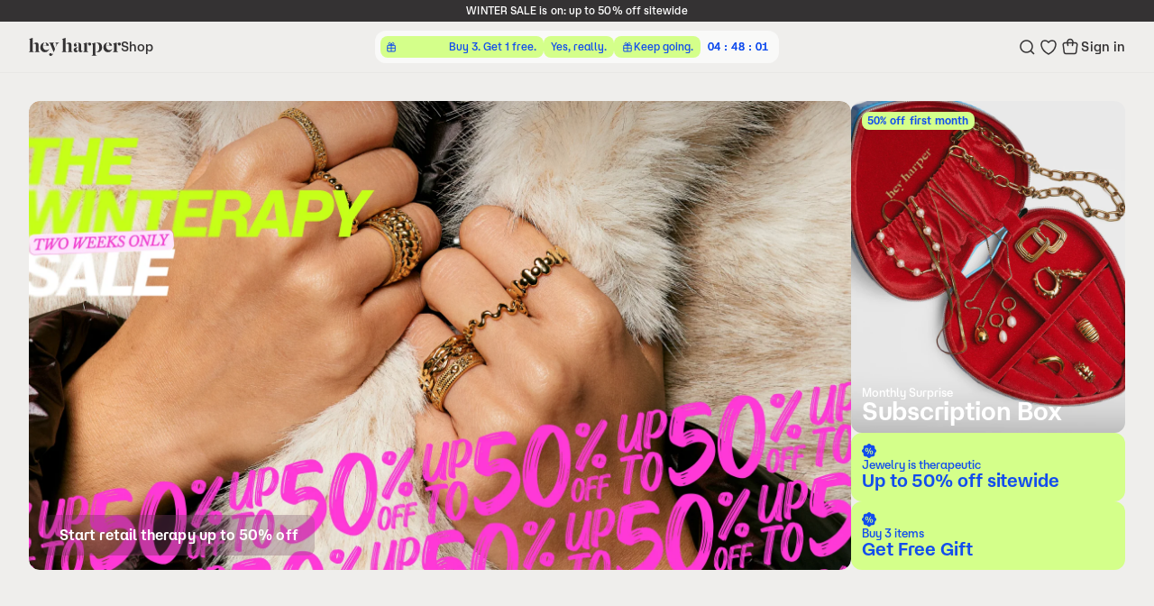

--- FILE ---
content_type: text/css; charset=utf-8
request_url: https://heyharper.com/_app/immutable/assets/0.BZH1OrS2.css
body_size: 17691
content:
*,:before,:after{--tw-border-spacing-x: 0;--tw-border-spacing-y: 0;--tw-translate-x: 0;--tw-translate-y: 0;--tw-rotate: 0;--tw-skew-x: 0;--tw-skew-y: 0;--tw-scale-x: 1;--tw-scale-y: 1;--tw-pan-x: ;--tw-pan-y: ;--tw-pinch-zoom: ;--tw-scroll-snap-strictness: proximity;--tw-gradient-from-position: ;--tw-gradient-via-position: ;--tw-gradient-to-position: ;--tw-ordinal: ;--tw-slashed-zero: ;--tw-numeric-figure: ;--tw-numeric-spacing: ;--tw-numeric-fraction: ;--tw-ring-inset: ;--tw-ring-offset-width: 0px;--tw-ring-offset-color: #fff;--tw-ring-color: hsl(var(--color-pink) / .4);--tw-ring-offset-shadow: 0 0 #0000;--tw-ring-shadow: 0 0 #0000;--tw-shadow: 0 0 #0000;--tw-shadow-colored: 0 0 #0000;--tw-blur: ;--tw-brightness: ;--tw-contrast: ;--tw-grayscale: ;--tw-hue-rotate: ;--tw-invert: ;--tw-saturate: ;--tw-sepia: ;--tw-drop-shadow: ;--tw-backdrop-blur: ;--tw-backdrop-brightness: ;--tw-backdrop-contrast: ;--tw-backdrop-grayscale: ;--tw-backdrop-hue-rotate: ;--tw-backdrop-invert: ;--tw-backdrop-opacity: ;--tw-backdrop-saturate: ;--tw-backdrop-sepia: ;--tw-contain-size: ;--tw-contain-layout: ;--tw-contain-paint: ;--tw-contain-style: }::backdrop{--tw-border-spacing-x: 0;--tw-border-spacing-y: 0;--tw-translate-x: 0;--tw-translate-y: 0;--tw-rotate: 0;--tw-skew-x: 0;--tw-skew-y: 0;--tw-scale-x: 1;--tw-scale-y: 1;--tw-pan-x: ;--tw-pan-y: ;--tw-pinch-zoom: ;--tw-scroll-snap-strictness: proximity;--tw-gradient-from-position: ;--tw-gradient-via-position: ;--tw-gradient-to-position: ;--tw-ordinal: ;--tw-slashed-zero: ;--tw-numeric-figure: ;--tw-numeric-spacing: ;--tw-numeric-fraction: ;--tw-ring-inset: ;--tw-ring-offset-width: 0px;--tw-ring-offset-color: #fff;--tw-ring-color: hsl(var(--color-pink) / .4);--tw-ring-offset-shadow: 0 0 #0000;--tw-ring-shadow: 0 0 #0000;--tw-shadow: 0 0 #0000;--tw-shadow-colored: 0 0 #0000;--tw-blur: ;--tw-brightness: ;--tw-contrast: ;--tw-grayscale: ;--tw-hue-rotate: ;--tw-invert: ;--tw-saturate: ;--tw-sepia: ;--tw-drop-shadow: ;--tw-backdrop-blur: ;--tw-backdrop-brightness: ;--tw-backdrop-contrast: ;--tw-backdrop-grayscale: ;--tw-backdrop-hue-rotate: ;--tw-backdrop-invert: ;--tw-backdrop-opacity: ;--tw-backdrop-saturate: ;--tw-backdrop-sepia: ;--tw-contain-size: ;--tw-contain-layout: ;--tw-contain-paint: ;--tw-contain-style: }*,:before,:after{box-sizing:border-box;border-width:0;border-style:solid;border-color:hsl(var(--color-grey-12) / 4%)}:before,:after{--tw-content: ""}html,:host{line-height:1.5;-webkit-text-size-adjust:100%;-moz-tab-size:4;-o-tab-size:4;tab-size:4;font-family:AtAero,ui-sans-serif,system-ui,sans-serif,"Apple Color Emoji","Segoe UI Emoji",Segoe UI Symbol,"Noto Color Emoji";font-feature-settings:normal;font-variation-settings:normal;-webkit-tap-highlight-color:transparent}body{margin:0;line-height:inherit}hr{height:0;color:inherit;border-top-width:1px}abbr:where([title]){-webkit-text-decoration:underline dotted;text-decoration:underline dotted}h1,h2,h3,h4,h5,h6{font-size:inherit;font-weight:inherit}a{color:inherit;text-decoration:inherit}b,strong{font-weight:bolder}code,kbd,samp,pre{font-family:ui-monospace,SFMono-Regular,Menlo,Monaco,Consolas,Liberation Mono,Courier New,monospace;font-feature-settings:normal;font-variation-settings:normal;font-size:1em}small{font-size:80%}sub,sup{font-size:75%;line-height:0;position:relative;vertical-align:baseline}sub{bottom:-.25em}sup{top:-.5em}table{text-indent:0;border-color:inherit;border-collapse:collapse}button,input,optgroup,select,textarea{font-family:inherit;font-feature-settings:inherit;font-variation-settings:inherit;font-size:100%;font-weight:inherit;line-height:inherit;letter-spacing:inherit;color:inherit;margin:0;padding:0}button,select{text-transform:none}button,input:where([type=button]),input:where([type=reset]),input:where([type=submit]){-webkit-appearance:button;background-color:transparent;background-image:none}:-moz-focusring{outline:auto}:-moz-ui-invalid{box-shadow:none}progress{vertical-align:baseline}::-webkit-inner-spin-button,::-webkit-outer-spin-button{height:auto}[type=search]{-webkit-appearance:textfield;outline-offset:-2px}::-webkit-search-decoration{-webkit-appearance:none}::-webkit-file-upload-button{-webkit-appearance:button;font:inherit}summary{display:list-item}blockquote,dl,dd,h1,h2,h3,h4,h5,h6,hr,figure,p,pre{margin:0}fieldset{margin:0;padding:0}legend{padding:0}ol,ul,menu{list-style:none;margin:0;padding:0}dialog{padding:0}textarea{resize:vertical}input::-moz-placeholder,textarea::-moz-placeholder{opacity:1;color:#9ca3af}input::placeholder,textarea::placeholder{opacity:1;color:#9ca3af}button,[role=button]{cursor:pointer}:disabled{cursor:default}img,svg,video,canvas,audio,iframe,embed,object{display:block;vertical-align:middle}img,video{max-width:100%;height:auto}[hidden]:where(:not([hidden=until-found])){display:none}html{font-size:.9375rem;line-height:1.12;letter-spacing:.005em;font-weight:500;-webkit-font-smoothing:antialiased;-moz-osx-font-smoothing:grayscale;-webkit-tap-highlight-color:transparent;scrollbar-gutter:stable}body{color:hsl(var(--color-grey-12) / 1);background-color:#efeeec}::-moz-selection{color:#efeeec;background-color:hsl(var(--color-grey-12) / 1)}::selection{color:#efeeec;background-color:hsl(var(--color-grey-12) / 1)}@font-face{font-family:AtAero;src:url(../../../fonts/AtAero-Medium.woff2) format("woff2");font-weight:500;font-display:swap;font-style:normal}@font-face{font-family:AtAero;src:url(../../../fonts/AtAero-Semibold.woff2) format("woff2");font-weight:600;font-display:swap;font-style:normal}:root{font-size:16px;--color-grey-1: 0deg 0% 100%;--color-grey-2: 340deg 10% 94%;--color-grey-3: 340deg 8% 93%;--color-grey-4: 340deg 7% 92%;--color-grey-5: 340deg 6% 90%;--color-grey-6: 340deg 5% 89%;--color-grey-7: 340deg 5% 88%;--color-grey-8: 340deg 3% 77%;--color-grey-9: 340deg 2% 67%;--color-grey-10: 340deg 2% 56%;--color-grey-11: 340deg 2% 38%;--color-grey-12: 340deg 2% 20%;--color-grey-13: 330deg, 1%, 40%;--color-pink: 338deg 91% 68%;--color-pink-dark: 338deg 74% 57%;--color-red: 0deg 68% 54%;--color-brown: 38deg 96% 28%;--color-green: 102deg 52% 41%;--color-blue-1: 216deg 72% 46%;--color-blue-2: 252.62deg 89.86% 57.45%;--color-yellow: 41deg 86% 58%;--color-gold: 32deg 96% 72%;--color-campaign-tone1-1: 12deg 100% 96%;--color-campaign-tone1-2: 8deg 79% 65%;--color-campaign-tone1-3: 8deg 76% 38%;--color-campaign-tone2-1: 47deg 90% 96%;--color-campaign-tone2-2: 26deg 92% 42%;--color-campaign-tone2-3: 26deg 92% 42%;--color-campaign-tone3-1: 34deg 85% 92%;--color-campaign-tone3-2: 25deg 54% 58%;--color-campaign-tone3-3: 25deg 88% 35%;--color-campaign-tone4-1: 12deg 100% 96%;--color-campaign-tone4-2: 8deg 79% 65%;--color-campaign-tone4-3: 8deg 76% 38%}body,body[data-campaign-color="1"]{--color-campaign-1: var(--color-campaign-tone1-1);--color-campaign-2: var(--color-campaign-tone1-2);--color-campaign-3: var(--color-campaign-tone1-3)}body[data-campaign-color="2"]{--color-campaign-1: var(--color-campaign-tone2-1);--color-campaign-2: var(--color-campaign-tone2-2);--color-campaign-3: var(--color-campaign-tone2-3)}body[data-campaign-color="3"]{--color-campaign-1: var(--color-campaign-tone3-1);--color-campaign-2: var(--color-campaign-tone3-2);--color-campaign-3: var(--color-campaign-tone3-3)}body[data-campaign-color="4"]{--color-campaign-1: var(--color-campaign-tone4-1);--color-campaign-2: var(--color-campaign-tone4-2);--color-campaign-3: var(--color-campaign-tone4-3)}body[data-campaign-color=default]{--color-campaign-1: var(--color-grey-12);--color-campaign-2: var(--color-grey-12);--color-campaign-3: var(--color-grey-12)}body[data-category-color="1"]{--color-category-1: var(--color-campaign-tone1-1);--color-category-2: var(--color-campaign-tone1-2);--color-category-3: var(--color-campaign-tone1-3)}body[data-category-color="2"]{--color-category-1: var(--color-campaign-tone2-1);--color-category-2: var(--color-campaign-tone2-2);--color-category-3: var(--color-campaign-tone2-3)}body[data-category-color="3"]{--color-category-1: var(--color-campaign-tone3-1);--color-category-2: var(--color-campaign-tone3-2);--color-category-3: var(--color-campaign-tone3-3)}body[data-category-color="4"]{--color-category-1: var(--color-campaign-tone4-1);--color-category-2: var(--color-campaign-tone4-2);--color-category-3: var(--color-campaign-tone4-3)}body[data-category-color=default]{--color-category-1: var(--color-grey-12);--color-category-2: var(--color-grey-12);--color-category-3: var(--color-grey-12)}body[data-home-sales-color="1"]{--color-home-sales-1: var(--color-campaign-tone1-1);--color-home-sales-2: var(--color-campaign-tone1-2);--color-home-sales-3: var(--color-campaign-tone1-3)}body[data-home-sales-color="2"]{--color-home-sales-1: var(--color-campaign-tone2-1);--color-home-sales-2: var(--color-campaign-tone2-2);--color-home-sales-3: var(--color-campaign-tone2-3)}body[data-home-sales-color="3"]{--color-home-sales-1: var(--color-campaign-tone3-1);--color-home-sales-2: var(--color-campaign-tone3-2);--color-home-sales-3: var(--color-campaign-tone3-3)}body[data-home-sales-color="4"]{--color-home-sales-1: var(--color-campaign-tone4-1);--color-home-sales-2: var(--color-campaign-tone4-2);--color-home-sales-3: var(--color-campaign-tone4-3)}body[data-home-sales-color=default]{--color-home-sales-1: var(--color-grey-12);--color-home-sales-2: var(--color-grey-12);--color-home-sales-3: var(--color-grey-12)}.container{width:100%}@media (min-width: 1440px){.container{max-width:1440px}}.sr-only{position:absolute;width:1px;height:1px;padding:0;margin:-1px;overflow:hidden;clip:rect(0,0,0,0);white-space:nowrap;border-width:0}.pointer-events-none{pointer-events:none}.pointer-events-auto{pointer-events:auto}.visible{visibility:visible}.invisible{visibility:hidden}.collapse{visibility:collapse}.static{position:static}.fixed{position:fixed}.absolute{position:absolute}.relative{position:relative}.sticky{position:sticky}.inset-0{top:0;right:0;bottom:0;left:0}.inset-x-0{left:0;right:0}.-left-1\.5{left:-.375rem}.-top-1\.5{top:-.375rem}.bottom-0{bottom:0}.bottom-1{bottom:.25rem}.bottom-1\/2{bottom:50%}.bottom-2{bottom:.5rem}.bottom-3{bottom:.75rem}.bottom-4{bottom:1rem}.bottom-40{bottom:10rem}.bottom-\[1px\]{bottom:1px}.bottom-\[42px\]{bottom:42px}.bottom-\[48px\]{bottom:48px}.bottom-\[calc\(10px\+46px\)\]{bottom:56px}.bottom-\[calc\(10px\+52px\)\]{bottom:62px}.bottom-\[calc\(var\(--product-card-inset\)\+var\(--info-h\)\)\]{bottom:calc(var(--product-card-inset) + var(--info-h))}.bottom-\[var\(--product-card-inset\,theme\(spacing\.2\)\)\]{bottom:var(--product-card-inset,.5rem)}.left-0{left:0}.left-1\/2{left:50%}.left-2{left:.5rem}.left-2\.5{left:.625rem}.left-3{left:.75rem}.left-4{left:1rem}.left-\[--product-card-inset\]{left:var(--product-card-inset)}.left-\[50\%\]{left:50%}.left-\[55\%\]{left:55%}.left-\[var\(--product-card-inset\,theme\(spacing\.2\)\)\]{left:var(--product-card-inset,.5rem)}.right-0{right:0}.right-1{right:.25rem}.right-1\.5{right:.375rem}.right-2{right:.5rem}.right-2\.5{right:.625rem}.right-3{right:.75rem}.right-4{right:1rem}.right-\[--product-card-inset\]{right:var(--product-card-inset)}.right-\[var\(--product-card-inset\,theme\(spacing\.2\)\)\]{right:var(--product-card-inset,.5rem)}.top-0{top:0}.top-1{top:.25rem}.top-1\.5{top:.375rem}.top-1\/2{top:50%}.top-12{top:3rem}.top-2{top:.5rem}.top-2\.5{top:.625rem}.top-20{top:5rem}.top-24{top:6rem}.top-3{top:.75rem}.top-4{top:1rem}.top-\[--cart-notification-top\]{top:var(--cart-notification-top)}.top-\[--dynamic-navbar-height\]{top:var(--dynamic-navbar-height)}.top-\[--navbar-height\]{top:var(--navbar-height)}.top-\[--outlineHeaderHeight\]{top:var(--outlineHeaderHeight)}.top-\[1px\]{top:1px}.top-\[45\%\]{top:45%}.top-\[50\%\]{top:50%}.top-\[57px\]{top:57px}.top-\[88px\]{top:88px}.top-\[90px\]{top:90px}.top-\[calc\(10px\+var\(--outlineHeaderHeight\)\)\]{top:calc(10px + var(--outlineHeaderHeight))}.top-\[calc\(var\(--product-card-inset\)\+var\(--outlineHeaderHeight\)\)\]{top:calc(var(--product-card-inset) + var(--outlineHeaderHeight))}.top-full{top:100%}.isolate{isolation:isolate}.isolation-auto{isolation:auto}.-z-10{z-index:-10}.-z-20{z-index:-20}.-z-\[var\(--i\)\]{z-index:calc(var(--i) * -1)}.z-0{z-index:0}.z-10{z-index:10}.z-20{z-index:20}.z-30{z-index:30}.z-40{z-index:40}.z-50{z-index:50}.z-\[-1\]{z-index:-1}.z-\[11\]{z-index:11}.z-\[20\]{z-index:20}.z-\[45\]{z-index:45}.z-\[55\]{z-index:55}.z-\[60\]{z-index:60}.z-\[99999\]{z-index:99999}.z-popover{z-index:9999}.order-1{order:1}.order-2{order:2}.order-3{order:3}.order-first{order:-9999}.order-last{order:9999}.col-span-1{grid-column:span 1 / span 1}.col-span-10{grid-column:span 10 / span 10}.col-span-12{grid-column:span 12 / span 12}.col-span-2{grid-column:span 2 / span 2}.col-span-3{grid-column:span 3 / span 3}.col-span-full{grid-column:1 / -1}.col-start-1{grid-column-start:1}.col-start-2{grid-column-start:2}.col-start-3{grid-column-start:3}.col-start-\[--titleColStart\]{grid-column-start:var(--titleColStart)}.col-end-2{grid-column-end:2}.col-end-3{grid-column-end:3}.col-end-4{grid-column-end:4}.col-end-\[--titleColEnd\]{grid-column-end:var(--titleColEnd)}.row-span-3{grid-row:span 3 / span 3}.row-span-4{grid-row:span 4 / span 4}.row-start-3{grid-row-start:3}.row-start-\[--titleRowStart\]{grid-row-start:var(--titleRowStart)}.row-start-\[calc\(var\(--titleRowStart\)\+1\)\]{grid-row-start:calc(var(--titleRowStart) + 1)}.row-end-7{grid-row-end:7}.row-end-\[--titleRowEnd\]{grid-row-end:var(--titleRowEnd)}.-m-1{margin:-.25rem}.m-1{margin:.25rem}.m-2{margin:.5rem}.m-2\.5{margin:.625rem}.m-4{margin:1rem}.m-auto{margin:auto}.-mx-2{margin-left:-.5rem;margin-right:-.5rem}.-mx-4{margin-left:-1rem;margin-right:-1rem}.mx-0{margin-left:0;margin-right:0}.mx-1{margin-left:.25rem;margin-right:.25rem}.mx-2{margin-left:.5rem;margin-right:.5rem}.mx-auto{margin-left:auto;margin-right:auto}.my-0\.5{margin-top:.125rem;margin-bottom:.125rem}.my-12{margin-top:3rem;margin-bottom:3rem}.my-2{margin-top:.5rem;margin-bottom:.5rem}.my-4{margin-top:1rem;margin-bottom:1rem}.my-6{margin-top:1.5rem;margin-bottom:1.5rem}.-mb-2{margin-bottom:-.5rem}.-mb-4{margin-bottom:-1rem}.-mb-\[calc\(100\%\+1px\)\]{margin-bottom:calc((100% + 1px)*-1)}.-mb-\[calc\(100\%\+4px\)\]{margin-bottom:calc((100% + 4px)*-1)}.-ml-1{margin-left:-.25rem}.-ml-4{margin-left:-1rem}.-mr-3{margin-right:-.75rem}.-mt-24{margin-top:-6rem}.-mt-4{margin-top:-1rem}.mb-0{margin-bottom:0}.mb-0\.5{margin-bottom:.125rem}.mb-1{margin-bottom:.25rem}.mb-1\.5{margin-bottom:.375rem}.mb-10{margin-bottom:2.5rem}.mb-11{margin-bottom:2.75rem}.mb-12{margin-bottom:3rem}.mb-14{margin-bottom:3.5rem}.mb-2{margin-bottom:.5rem}.mb-2\.5{margin-bottom:.625rem}.mb-3{margin-bottom:.75rem}.mb-4{margin-bottom:1rem}.mb-5{margin-bottom:1.25rem}.mb-6{margin-bottom:1.5rem}.mb-8{margin-bottom:2rem}.mb-\[10px\]{margin-bottom:10px}.mb-\[46px\]{margin-bottom:46px}.mb-\[52px\]{margin-bottom:52px}.mb-px{margin-bottom:1px}.ml-0{margin-left:0}.ml-1{margin-left:.25rem}.ml-2{margin-left:.5rem}.ml-3{margin-left:.75rem}.ml-4{margin-left:1rem}.ml-\[2px\]{margin-left:2px}.ml-auto{margin-left:auto}.mr-0{margin-right:0}.mr-1{margin-right:.25rem}.mr-2{margin-right:.5rem}.mr-4{margin-right:1rem}.mr-\[1px\]{margin-right:1px}.ms-2{margin-inline-start:.5rem}.mt-0{margin-top:0}.mt-0\.5{margin-top:.125rem}.mt-1{margin-top:.25rem}.mt-1\.5{margin-top:.375rem}.mt-10{margin-top:2.5rem}.mt-11{margin-top:2.75rem}.mt-12{margin-top:3rem}.mt-14{margin-top:3.5rem}.mt-16{margin-top:4rem}.mt-2{margin-top:.5rem}.mt-2\.5{margin-top:.625rem}.mt-3{margin-top:.75rem}.mt-4{margin-top:1rem}.mt-40{margin-top:10rem}.mt-5{margin-top:1.25rem}.mt-6{margin-top:1.5rem}.mt-7{margin-top:1.75rem}.mt-8{margin-top:2rem}.mt-9{margin-top:2.25rem}.mt-\[2px\]{margin-top:2px}.mt-\[54px\]{margin-top:54px}.mt-\[88px\]{margin-top:88px}.mt-auto{margin-top:auto}.box-content{box-sizing:content-box}.line-clamp-1{overflow:hidden;display:-webkit-box;-webkit-box-orient:vertical;-webkit-line-clamp:1}.line-clamp-2{overflow:hidden;display:-webkit-box;-webkit-box-orient:vertical;-webkit-line-clamp:2}.line-clamp-4{overflow:hidden;display:-webkit-box;-webkit-box-orient:vertical;-webkit-line-clamp:4}.\!block{display:block!important}.block{display:block}.inline-block{display:inline-block}.inline{display:inline}.flex{display:flex}.inline-flex{display:inline-flex}.table{display:table}.grid{display:grid}.contents{display:contents}.hidden{display:none}.aspect-\[0\.56\]{aspect-ratio:.56}.aspect-\[114\/80\]{aspect-ratio:114/80}.aspect-\[116\/98\]{aspect-ratio:116/98}.aspect-\[171\/112\]{aspect-ratio:171/112}.aspect-\[183\/196\]{aspect-ratio:183/196}.aspect-\[183\/245\]{aspect-ratio:183/245}.aspect-\[183\/269\]{aspect-ratio:183/269}.aspect-\[183\/304\]{aspect-ratio:183/304}.aspect-\[187\/83\]{aspect-ratio:187/83}.aspect-\[195\/166\]{aspect-ratio:195/166}.aspect-\[2\/3\]{aspect-ratio:2/3}.aspect-\[228\/344\]{aspect-ratio:228/344}.aspect-\[332\/480\]{aspect-ratio:332/480}.aspect-\[354\/560\]{aspect-ratio:354/560}.aspect-\[373\/520\]{aspect-ratio:373/520}.aspect-\[374\/560\]{aspect-ratio:374/560}.aspect-\[7\/9\]{aspect-ratio:7/9}.aspect-\[83\/70\]{aspect-ratio:83/70}.aspect-\[9\/13\]{aspect-ratio:9/13}.aspect-\[unset\]{aspect-ratio:unset}.aspect-square{aspect-ratio:1 / 1}.size-10{width:2.5rem;height:2.5rem}.size-12{width:3rem;height:3rem}.size-18{width:72px;height:72px}.size-24{width:6rem;height:6rem}.size-7{width:1.75rem;height:1.75rem}.h-0\.5{height:.125rem}.h-1{height:.25rem}.h-1\.5{height:.375rem}.h-10{height:2.5rem}.h-11{height:2.75rem}.h-12{height:3rem}.h-14{height:3.5rem}.h-16{height:4rem}.h-18{height:72px}.h-2{height:.5rem}.h-20{height:5rem}.h-25{height:100px}.h-3{height:.75rem}.h-3\.5{height:.875rem}.h-30{height:120px}.h-4{height:1rem}.h-4\.5{height:18px}.h-44{height:11rem}.h-48{height:12rem}.h-5{height:1.25rem}.h-6{height:1.5rem}.h-6\.5{height:26px}.h-64{height:16rem}.h-7{height:1.75rem}.h-72{height:18rem}.h-8{height:2rem}.h-9{height:2.25rem}.h-\[100cqh\]{height:100cqh}.h-\[100px\]{height:100px}.h-\[100svh\]{height:100svh}.h-\[100vh\]{height:100vh}.h-\[108px\]{height:108px}.h-\[138px\]{height:138px}.h-\[13px\]{height:13px}.h-\[160\%\]{height:160%}.h-\[162px\]{height:162px}.h-\[16px\]{height:16px}.h-\[1px\]{height:1px}.h-\[206px\]{height:206px}.h-\[208px\]{height:208px}.h-\[24px\]{height:24px}.h-\[260px\]{height:260px}.h-\[280px\]{height:280px}.h-\[28px\]{height:28px}.h-\[300px\]{height:300px}.h-\[30px\]{height:30px}.h-\[32px\]{height:32px}.h-\[34px\]{height:34px}.h-\[360px\]{height:360px}.h-\[40\%\]{height:40%}.h-\[400px\]{height:400px}.h-\[46px\]{height:46px}.h-\[478px\]{height:478px}.h-\[48px\]{height:48px}.h-\[500px\]{height:500px}.h-\[520px\]{height:520px}.h-\[52px\]{height:52px}.h-\[54px\]{height:54px}.h-\[560px\]{height:560px}.h-\[66vh\]{height:66vh}.h-\[68px\]{height:68px}.h-\[70px\]{height:70px}.h-\[72px\]{height:72px}.h-\[80vh\]{height:80vh}.h-\[82px\]{height:82px}.h-\[86px\]{height:86px}.h-\[calc\(100dvh-4rem\)\]{height:calc(100dvh - 4rem)}.h-\[calc\(100dvh-var\(--header-height\)\)\]{height:calc(100dvh - var(--header-height))}.h-\[var\(--wrapperHeight\)\]{height:var(--wrapperHeight)}.h-auto{height:auto}.h-fit{height:-moz-fit-content;height:fit-content}.h-full{height:100%}.h-max{height:-moz-max-content;height:max-content}.h-px{height:1px}.h-screen{height:100vh}.max-h-52{max-height:13rem}.max-h-\[--main-max-height\]{max-height:var(--main-max-height)}.max-h-\[280px\]{max-height:280px}.max-h-\[400px\]{max-height:400px}.max-h-\[560px\]{max-height:560px}.max-h-\[65\%\]{max-height:65%}.max-h-\[90\%\]{max-height:90%}.max-h-\[90vh\]{max-height:90vh}.max-h-\[calc\(100dvh_-_var\(--navbar-height\)\)\]{max-height:calc(100dvh - var(--navbar-height))}.max-h-\[calc\(90svh-\$\{modalOffset\}\)\]{max-height:calc(90svh - ${modalOffset})}.min-h-30{min-height:120px}.min-h-\[100vh\]{min-height:100vh}.min-h-\[160px\]{min-height:160px}.min-h-\[23px\]{min-height:23px}.min-h-\[400px\]{min-height:400px}.min-h-\[50px\]{min-height:50px}.min-h-\[50vh\]{min-height:50vh}.min-h-\[560px\]{min-height:560px}.min-h-\[85px\]{min-height:85px}.min-h-full{min-height:100%}.w-1\.5{width:.375rem}.w-1\/2{width:50%}.w-1\/3{width:33.333333%}.w-1\/4{width:25%}.w-10{width:2.5rem}.w-11{width:2.75rem}.w-12{width:3rem}.w-15{width:60px}.w-16{width:4rem}.w-2{width:.5rem}.w-20{width:5rem}.w-24{width:6rem}.w-3{width:.75rem}.w-3\.5{width:.875rem}.w-3\/4{width:75%}.w-30{width:120px}.w-32{width:8rem}.w-4{width:1rem}.w-4\/12{width:33.333333%}.w-40{width:10rem}.w-48{width:12rem}.w-5{width:1.25rem}.w-6{width:1.5rem}.w-7{width:1.75rem}.w-7\/12{width:58.333333%}.w-8{width:2rem}.w-80{width:20rem}.w-9{width:2.25rem}.w-96{width:24rem}.w-\[--progress-width\]{width:var(--progress-width)}.w-\[--w\]{width:var(--w)}.w-\[100cqw\]{width:100cqw}.w-\[100vw\]{width:100vw}.w-\[120\%\]{width:120%}.w-\[13px\]{width:13px}.w-\[16px\]{width:16px}.w-\[1px\]{width:1px}.w-\[280px\]{width:280px}.w-\[28px\]{width:28px}.w-\[30vh\]{width:30vh}.w-\[32px\]{width:32px}.w-\[35px\]{width:35px}.w-\[48px\]{width:48px}.w-\[512px\]{width:512px}.w-\[54px\]{width:54px}.w-\[58px\]{width:58px}.w-\[62px\]{width:62px}.w-\[68px\]{width:68px}.w-\[70px\]{width:70px}.w-\[72px\]{width:72px}.w-\[74px\]{width:74px}.w-\[86px\]{width:86px}.w-\[90\%\]{width:90%}.w-\[96px\]{width:96px}.w-\[97\%\]{width:97%}.w-\[calc\(100\%\+32px\)\]{width:calc(100% + 32px)}.w-\[calc\(100\%-theme\(space\.4\)\*2\)\]{width:calc(100% - 2rem)}.w-\[calc\(50\%-4px\)\]{width:calc(50% - 4px)}.w-\[var\(--image-width\)\]{width:var(--image-width)}.w-auto{width:auto}.w-fit{width:-moz-fit-content;width:fit-content}.w-full{width:100%}.w-max{width:-moz-max-content;width:max-content}.w-screen{width:100vw}.min-w-0{min-width:0px}.min-w-28{min-width:7rem}.min-w-32{min-width:8rem}.min-w-\[114px\]{min-width:114px}.min-w-\[140px\]{min-width:140px}.min-w-\[200px\]{min-width:200px}.min-w-\[20px\]{min-width:20px}.min-w-\[216px\]{min-width:216px}.min-w-\[240px\]{min-width:240px}.min-w-\[332px\]{min-width:332px}.min-w-\[40\%\]{min-width:40%}.min-w-\[45\%\]{min-width:45%}.min-w-\[90\%\]{min-width:90%}.min-w-\[var\(--card-min-w\)\]{min-width:var(--card-min-w)}.min-w-full{min-width:100%}.max-w-2xl{max-width:42rem}.max-w-64{max-width:16rem}.max-w-\[--main-max-width\]{max-width:var(--main-max-width)}.max-w-\[183px\]{max-width:183px}.max-w-\[284px\]{max-width:284px}.max-w-\[317px\]{max-width:317px}.max-w-\[320px\]{max-width:320px}.max-w-\[327px\]{max-width:327px}.max-w-\[332px\]{max-width:332px}.max-w-\[340px\]{max-width:340px}.max-w-\[358px\]{max-width:358px}.max-w-\[374px\]{max-width:374px}.max-w-\[402px\]{max-width:402px}.max-w-\[432px\]{max-width:432px}.max-w-\[448px\]{max-width:448px}.max-w-\[480px\]{max-width:480px}.max-w-\[680px\]{max-width:680px}.max-w-\[800px\]{max-width:800px}.max-w-\[unset\]{max-width:unset}.max-w-fit{max-width:-moz-fit-content;max-width:fit-content}.max-w-full{max-width:100%}.max-w-lg{max-width:32rem}.max-w-md{max-width:28rem}.max-w-none{max-width:none}.max-w-xs{max-width:20rem}.flex-1{flex:1 1 0%}.flex-\[0_0_100\%\]{flex:0 0 100%}.flex-shrink-0,.shrink-0{flex-shrink:0}.flex-grow,.grow{flex-grow:1}.basis-full{flex-basis:100%}.table-fixed{table-layout:fixed}.-translate-x-1\/2,.-translate-x-\[50\%\]{--tw-translate-x: -50%;transform:translate(var(--tw-translate-x),var(--tw-translate-y)) rotate(var(--tw-rotate)) skew(var(--tw-skew-x)) skewY(var(--tw-skew-y)) scaleX(var(--tw-scale-x)) scaleY(var(--tw-scale-y))}.-translate-y-1\/2,.-translate-y-\[50\%\]{--tw-translate-y: -50%;transform:translate(var(--tw-translate-x),var(--tw-translate-y)) rotate(var(--tw-rotate)) skew(var(--tw-skew-x)) skewY(var(--tw-skew-y)) scaleX(var(--tw-scale-x)) scaleY(var(--tw-scale-y))}.translate-x-\[-50\%\]{--tw-translate-x: -50%;transform:translate(var(--tw-translate-x),var(--tw-translate-y)) rotate(var(--tw-rotate)) skew(var(--tw-skew-x)) skewY(var(--tw-skew-y)) scaleX(var(--tw-scale-x)) scaleY(var(--tw-scale-y))}.translate-y-0{--tw-translate-y: 0px;transform:translate(var(--tw-translate-x),var(--tw-translate-y)) rotate(var(--tw-rotate)) skew(var(--tw-skew-x)) skewY(var(--tw-skew-y)) scaleX(var(--tw-scale-x)) scaleY(var(--tw-scale-y))}.translate-y-10{--tw-translate-y: 2.5rem;transform:translate(var(--tw-translate-x),var(--tw-translate-y)) rotate(var(--tw-rotate)) skew(var(--tw-skew-x)) skewY(var(--tw-skew-y)) scaleX(var(--tw-scale-x)) scaleY(var(--tw-scale-y))}.translate-y-20{--tw-translate-y: 5rem;transform:translate(var(--tw-translate-x),var(--tw-translate-y)) rotate(var(--tw-rotate)) skew(var(--tw-skew-x)) skewY(var(--tw-skew-y)) scaleX(var(--tw-scale-x)) scaleY(var(--tw-scale-y))}.translate-y-80{--tw-translate-y: 20rem;transform:translate(var(--tw-translate-x),var(--tw-translate-y)) rotate(var(--tw-rotate)) skew(var(--tw-skew-x)) skewY(var(--tw-skew-y)) scaleX(var(--tw-scale-x)) scaleY(var(--tw-scale-y))}.translate-y-\[-50\%\]{--tw-translate-y: -50%;transform:translate(var(--tw-translate-x),var(--tw-translate-y)) rotate(var(--tw-rotate)) skew(var(--tw-skew-x)) skewY(var(--tw-skew-y)) scaleX(var(--tw-scale-x)) scaleY(var(--tw-scale-y))}.translate-y-\[var\(--y\)\]{--tw-translate-y: var(--y);transform:translate(var(--tw-translate-x),var(--tw-translate-y)) rotate(var(--tw-rotate)) skew(var(--tw-skew-x)) skewY(var(--tw-skew-y)) scaleX(var(--tw-scale-x)) scaleY(var(--tw-scale-y))}.-rotate-90{--tw-rotate: -90deg;transform:translate(var(--tw-translate-x),var(--tw-translate-y)) rotate(var(--tw-rotate)) skew(var(--tw-skew-x)) skewY(var(--tw-skew-y)) scaleX(var(--tw-scale-x)) scaleY(var(--tw-scale-y))}.rotate-90{--tw-rotate: 90deg;transform:translate(var(--tw-translate-x),var(--tw-translate-y)) rotate(var(--tw-rotate)) skew(var(--tw-skew-x)) skewY(var(--tw-skew-y)) scaleX(var(--tw-scale-x)) scaleY(var(--tw-scale-y))}.scale-\[var\(--scale\)\]{--tw-scale-x: var(--scale);--tw-scale-y: var(--scale);transform:translate(var(--tw-translate-x),var(--tw-translate-y)) rotate(var(--tw-rotate)) skew(var(--tw-skew-x)) skewY(var(--tw-skew-y)) scaleX(var(--tw-scale-x)) scaleY(var(--tw-scale-y))}.transform{transform:translate(var(--tw-translate-x),var(--tw-translate-y)) rotate(var(--tw-rotate)) skew(var(--tw-skew-x)) skewY(var(--tw-skew-y)) scaleX(var(--tw-scale-x)) scaleY(var(--tw-scale-y))}.transform-gpu{transform:translate3d(var(--tw-translate-x),var(--tw-translate-y),0) rotate(var(--tw-rotate)) skew(var(--tw-skew-x)) skewY(var(--tw-skew-y)) scaleX(var(--tw-scale-x)) scaleY(var(--tw-scale-y))}@keyframes floater{0%{transform:translate(0) translateY(var(--floater-jump))}12%{transform:translate(calc(var(--floater-jump) / 2)) translateY(calc(var(--floater-jump) / 2))}25%{transform:translate(var(--floater-jump)) translateY(0)}37%{transform:translate(calc(var(--floater-jump) / 2)) translateY(calc(var(--floater-jump) / -2))}50%{transform:translate(0) translateY(calc(-1 * var(--floater-jump)))}62%{transform:translate(calc(var(--floater-jump) / -2)) translateY(calc(var(--floater-jump) / -2))}75%{transform:translate(calc(-1 * var(--floater-jump))) translateY(0)}88%{transform:translate(calc(var(--floater-jump) / -2)) translateY(calc(var(--floater-jump) / 2))}to{transform:translate(0) translateY(var(--floater-jump))}}.animate-floater{animation:floater var(--floater-duration) linear infinite}@keyframes spin{to{transform:rotate(360deg)}}.animate-spin{animation:spin 1s linear infinite}.cursor-pointer{cursor:pointer}.select-none{-webkit-user-select:none;-moz-user-select:none;user-select:none}.resize{resize:both}.snap-x{scroll-snap-type:x var(--tw-scroll-snap-strictness)}.snap-mandatory{--tw-scroll-snap-strictness: mandatory}.snap-center{scroll-snap-align:center}.snap-always{scroll-snap-stop:always}.appearance-none{-webkit-appearance:none;-moz-appearance:none;appearance:none}.columns-2{-moz-columns:2;columns:2}.break-inside-avoid-column{-moz-column-break-inside:avoid;break-inside:avoid-column}.auto-rows-fr{grid-auto-rows:minmax(0,1fr)}.grid-cols-1{grid-template-columns:repeat(1,minmax(0,1fr))}.grid-cols-12{grid-template-columns:repeat(12,minmax(0,1fr))}.grid-cols-2{grid-template-columns:repeat(2,minmax(0,1fr))}.grid-cols-3{grid-template-columns:repeat(3,minmax(0,1fr))}.grid-cols-\[--patternCols\]{grid-template-columns:var(--patternCols)}.grid-cols-\[--questionCols\]{grid-template-columns:var(--questionCols)}.grid-cols-\[repeat\(auto-fill\,minmax\(76px\,1fr\)\)\]{grid-template-columns:repeat(auto-fill,minmax(76px,1fr))}.grid-cols-\[repeat\(auto-fit\,minmax\(100px\,1fr\)\)\]{grid-template-columns:repeat(auto-fit,minmax(100px,1fr))}.flex-row{flex-direction:row}.flex-row-reverse{flex-direction:row-reverse}.flex-col{flex-direction:column}.flex-col-reverse{flex-direction:column-reverse}.flex-wrap{flex-wrap:wrap}.place-content-center{place-content:center}.place-items-center{place-items:center}.items-start{align-items:flex-start}.items-end{align-items:flex-end}.items-center{align-items:center}.items-baseline{align-items:baseline}.items-stretch{align-items:stretch}.justify-start{justify-content:flex-start}.justify-end{justify-content:flex-end}.justify-center{justify-content:center}.justify-between{justify-content:space-between}.gap-0{gap:0px}.gap-0\.5{gap:.125rem}.gap-1{gap:.25rem}.gap-1\.5{gap:.375rem}.gap-10{gap:2.5rem}.gap-14{gap:3.5rem}.gap-2{gap:.5rem}.gap-2\.5{gap:.625rem}.gap-3{gap:.75rem}.gap-3\.5{gap:.875rem}.gap-4{gap:1rem}.gap-4\.5{gap:18px}.gap-40{gap:10rem}.gap-5{gap:1.25rem}.gap-6{gap:1.5rem}.gap-7{gap:1.75rem}.gap-8{gap:2rem}.gap-\[10px\]{gap:10px}.gap-\[309px\]{gap:309px}.gap-x-1{-moz-column-gap:.25rem;column-gap:.25rem}.gap-x-2{-moz-column-gap:.5rem;column-gap:.5rem}.gap-x-4{-moz-column-gap:1rem;column-gap:1rem}.gap-y-2{row-gap:.5rem}.gap-y-2\.5{row-gap:.625rem}.gap-y-3{row-gap:.75rem}.gap-y-4{row-gap:1rem}.gap-y-6{row-gap:1.5rem}.space-y-1>:not([hidden])~:not([hidden]){--tw-space-y-reverse: 0;margin-top:calc(.25rem * calc(1 - var(--tw-space-y-reverse)));margin-bottom:calc(.25rem * var(--tw-space-y-reverse))}.space-y-2>:not([hidden])~:not([hidden]){--tw-space-y-reverse: 0;margin-top:calc(.5rem * calc(1 - var(--tw-space-y-reverse)));margin-bottom:calc(.5rem * var(--tw-space-y-reverse))}.space-y-3>:not([hidden])~:not([hidden]){--tw-space-y-reverse: 0;margin-top:calc(.75rem * calc(1 - var(--tw-space-y-reverse)));margin-bottom:calc(.75rem * var(--tw-space-y-reverse))}.space-y-4>:not([hidden])~:not([hidden]){--tw-space-y-reverse: 0;margin-top:calc(1rem * calc(1 - var(--tw-space-y-reverse)));margin-bottom:calc(1rem * var(--tw-space-y-reverse))}.space-y-5>:not([hidden])~:not([hidden]){--tw-space-y-reverse: 0;margin-top:calc(1.25rem * calc(1 - var(--tw-space-y-reverse)));margin-bottom:calc(1.25rem * var(--tw-space-y-reverse))}.space-y-8>:not([hidden])~:not([hidden]){--tw-space-y-reverse: 0;margin-top:calc(2rem * calc(1 - var(--tw-space-y-reverse)));margin-bottom:calc(2rem * var(--tw-space-y-reverse))}.self-start{align-self:flex-start}.self-end{align-self:flex-end}.self-center{align-self:center}.justify-self-end{justify-self:end}.justify-self-center{justify-self:center}.overflow-auto{overflow:auto}.overflow-hidden{overflow:hidden}.overflow-x-auto{overflow-x:auto}.overflow-y-auto{overflow-y:auto}.overflow-x-hidden{overflow-x:hidden}.overscroll-contain{overscroll-behavior:contain}.text-ellipsis{text-overflow:ellipsis}.whitespace-normal{white-space:normal}.whitespace-nowrap{white-space:nowrap}.\!rounded-md{border-radius:12px!important}.rounded-\[16px\]{border-radius:16px}.rounded-\[20px\]{border-radius:20px}.rounded-\[6px\]{border-radius:6px}.rounded-full{border-radius:9999px}.rounded-md{border-radius:12px}.rounded-micro{border-radius:4px}.rounded-sm{border-radius:10px}.rounded-xs{border-radius:8px}.rounded-b-\[unset\]{border-bottom-right-radius:unset;border-bottom-left-radius:unset}.rounded-b-md{border-bottom-right-radius:12px;border-bottom-left-radius:12px}.rounded-t-md{border-top-left-radius:12px;border-top-right-radius:12px}.rounded-tl-md{border-top-left-radius:12px}.rounded-tr-md{border-top-right-radius:12px}.border{border-width:1px}.border-0{border-width:0px}.border-2{border-width:2px}.border-\[0\.5px\]{border-width:.5px}.border-x-0{border-left-width:0px;border-right-width:0px}.border-y{border-top-width:1px;border-bottom-width:1px}.border-y-0{border-top-width:0px;border-bottom-width:0px}.border-b{border-bottom-width:1px}.border-l{border-left-width:1px}.border-r{border-right-width:1px}.border-t{border-top-width:1px}.border-t-0{border-top-width:0px}.border-dashed{border-style:dashed}.border-none{border-style:none}.border-\[--freeGiftAltTextColor\]{border-color:var(--freeGiftAltTextColor)}.border-\[--outlineBackgroudColor\]{border-color:var(--outlineBackgroudColor)}.border-\[var\(--tieredAltBackgroundColor\)\]{border-color:var(--tieredAltBackgroundColor)}.border-accent{--tw-border-opacity: 1;border-color:hsl(var(--color-pink) / var(--tw-border-opacity, 1))}.border-background{--tw-border-opacity: 1;border-color:hsl(40deg 8% 93% / var(--tw-border-opacity, 1))}.border-danger{--tw-border-opacity: 1;border-color:hsl(var(--color-red) / var(--tw-border-opacity, 1))}.border-highlight{--tw-border-opacity: 1;border-color:hsl(var(--color-grey-1) / var(--tw-border-opacity, 1))}.border-highlight\/14{border-color:hsl(var(--color-grey-1) / .14)}.border-highlight\/20{border-color:hsl(var(--color-grey-1) / .2)}.border-primary{--tw-border-opacity: 1;border-color:hsl(var(--color-grey-12) / var(--tw-border-opacity, 1))}.border-primary\/10{border-color:hsl(var(--color-grey-12) / .1)}.border-primary\/14{border-color:hsl(var(--color-grey-12) / .14)}.border-primary\/18{border-color:hsl(var(--color-grey-12) / .18)}.border-primary\/2{border-color:hsl(var(--color-grey-12) / .02)}.border-primary\/20{border-color:hsl(var(--color-grey-12) / .2)}.border-primary\/32{border-color:hsl(var(--color-grey-12) / .32)}.border-primary\/4{border-color:hsl(var(--color-grey-12) / .04)}.border-primary\/40{border-color:hsl(var(--color-grey-12) / .4)}.border-primary\/8{border-color:hsl(var(--color-grey-12) / .08)}.border-primary\/80{border-color:hsl(var(--color-grey-12) / .8)}.border-transparent{border-color:transparent}.border-white\/40{border-color:#fff6}.bg-\[\#f4efe2\]{--tw-bg-opacity: 1;background-color:rgb(244 239 226 / var(--tw-bg-opacity, 1))}.bg-\[--backgroundColor\]{background-color:var(--backgroundColor)}.bg-\[--badgeBackgroundColor\]{background-color:var(--badgeBackgroundColor)}.bg-\[--bg\]{background-color:var(--bg)}.bg-\[--onlyColor\]{background-color:var(--onlyColor)}.bg-\[--outlineBackgroudColor\]{background-color:var(--outlineBackgroudColor)}.bg-\[--textColor\]{background-color:var(--textColor)}.bg-\[var\(--altBackgroundColor\)\]{background-color:var(--altBackgroundColor)}.bg-\[var\(--backgroundColor\)\]{background-color:var(--backgroundColor)}.bg-\[var\(--categoryAltTextColor\)\]{background-color:var(--categoryAltTextColor)}.bg-\[var\(--freeGiftAltBackgroundColor\)\]{background-color:var(--freeGiftAltBackgroundColor)}.bg-\[var\(--freeGiftAltTextColor\)\]{background-color:var(--freeGiftAltTextColor)}.bg-\[var\(--tieredAltBackgroundColor\)\]{background-color:var(--tieredAltBackgroundColor)}.bg-\[var\(--tieredAltTextColor\)\]{background-color:var(--tieredAltTextColor)}.bg-accent{--tw-bg-opacity: 1;background-color:hsl(var(--color-pink) / var(--tw-bg-opacity, 1))}.bg-accent\/10{background-color:hsl(var(--color-pink) / .1)}.bg-accent\/4{background-color:hsl(var(--color-pink) / .04)}.bg-accent\/8{background-color:hsl(var(--color-pink) / .08)}.bg-background{--tw-bg-opacity: 1;background-color:hsl(40deg 8% 93% / var(--tw-bg-opacity, 1))}.bg-background\/88{background-color:#efeeece0}.bg-black{--tw-bg-opacity: 1;background-color:rgb(0 0 0 / var(--tw-bg-opacity, 1))}.bg-black\/14{background-color:#00000024}.bg-danger{--tw-bg-opacity: 1;background-color:hsl(var(--color-red) / var(--tw-bg-opacity, 1))}.bg-highlight{--tw-bg-opacity: 1;background-color:hsl(var(--color-grey-1) / var(--tw-bg-opacity, 1))}.bg-highlight\/10{background-color:hsl(var(--color-grey-1) / .1)}.bg-highlight\/14{background-color:hsl(var(--color-grey-1) / .14)}.bg-highlight\/64{background-color:hsl(var(--color-grey-1) / .64)}.bg-highlight\/8{background-color:hsl(var(--color-grey-1) / .08)}.bg-highlight\/80{background-color:hsl(var(--color-grey-1) / .8)}.bg-highlight\/88{background-color:hsl(var(--color-grey-1) / .88)}.bg-primary{--tw-bg-opacity: 1;background-color:hsl(var(--color-grey-12) / var(--tw-bg-opacity, 1))}.bg-primary\/10{background-color:hsl(var(--color-grey-12) / .1)}.bg-primary\/18{background-color:hsl(var(--color-grey-12) / .18)}.bg-primary\/2{background-color:hsl(var(--color-grey-12) / .02)}.bg-primary\/30{background-color:hsl(var(--color-grey-12) / .3)}.bg-primary\/32{background-color:hsl(var(--color-grey-12) / .32)}.bg-primary\/4{background-color:hsl(var(--color-grey-12) / .04)}.bg-primary\/40{background-color:hsl(var(--color-grey-12) / .4)}.bg-primary\/5{background-color:hsl(var(--color-grey-12) / .05)}.bg-primary\/8{background-color:hsl(var(--color-grey-12) / .08)}.bg-primary\/96{background-color:hsl(var(--color-grey-12) / .96)}.bg-red{--tw-bg-opacity: 1;background-color:hsl(var(--color-red) / var(--tw-bg-opacity, 1))}.bg-transparent{background-color:transparent}.bg-white{--tw-bg-opacity: 1;background-color:rgb(255 255 255 / var(--tw-bg-opacity, 1))}.bg-white\/64{background-color:#ffffffa3}.bg-opacity-\[0\.80\]{--tw-bg-opacity: .8}.bg-opacity-\[0\.96\]{--tw-bg-opacity: .96}.bg-\[image\:var\(--image-url\)\]{background-image:var(--image-url)}.bg-gradient-to-t{background-image:linear-gradient(to top,var(--tw-gradient-stops))}.from-primary\/50{--tw-gradient-from: hsl(var(--color-grey-12) / .5) var(--tw-gradient-from-position);--tw-gradient-to: hsl(var(--color-grey-12) / 0) var(--tw-gradient-to-position);--tw-gradient-stops: var(--tw-gradient-from), var(--tw-gradient-to)}.from-primary\/80{--tw-gradient-from: hsl(var(--color-grey-12) / .8) var(--tw-gradient-from-position);--tw-gradient-to: hsl(var(--color-grey-12) / 0) var(--tw-gradient-to-position);--tw-gradient-stops: var(--tw-gradient-from), var(--tw-gradient-to)}.via-primary\/20{--tw-gradient-to: hsl(var(--color-grey-12) / 0) var(--tw-gradient-to-position);--tw-gradient-stops: var(--tw-gradient-from), hsl(var(--color-grey-12) / .2) var(--tw-gradient-via-position), var(--tw-gradient-to)}.via-primary\/80{--tw-gradient-to: hsl(var(--color-grey-12) / 0) var(--tw-gradient-to-position);--tw-gradient-stops: var(--tw-gradient-from), hsl(var(--color-grey-12) / .8) var(--tw-gradient-via-position), var(--tw-gradient-to)}.to-primary\/0{--tw-gradient-to: hsl(var(--color-grey-12) / 0) var(--tw-gradient-to-position)}.to-transparent{--tw-gradient-to: transparent var(--tw-gradient-to-position)}.bg-cover{background-size:cover}.bg-\[50\%_50\%\]{background-position:50% 50%}.bg-repeat{background-repeat:repeat}.bg-no-repeat{background-repeat:no-repeat}.fill-highlight\/88{fill:hsl(var(--color-grey-1) / .88)}.fill-primary{fill:hsl(var(--color-grey-12) / 1)}.fill-white{fill:#fff}.stroke-primary{stroke:hsl(var(--color-grey-12) / 1)}.object-contain{-o-object-fit:contain;object-fit:contain}.object-cover{-o-object-fit:cover;object-fit:cover}.object-center{-o-object-position:center;object-position:center}.p-0{padding:0}.p-0\.5{padding:.125rem}.p-1{padding:.25rem}.p-1\.5{padding:.375rem}.p-2{padding:.5rem}.p-2\.5{padding:.625rem}.p-3{padding:.75rem}.p-4{padding:1rem}.p-5{padding:1.25rem}.p-8{padding:2rem}.p-\[10px\]{padding:10px}.p-\[2px\]{padding:2px}.p-\[5px\]{padding:5px}.\!px-0{padding-left:0!important;padding-right:0!important}.\!py-0{padding-top:0!important;padding-bottom:0!important}.px-0{padding-left:0;padding-right:0}.px-0\.5{padding-left:.125rem;padding-right:.125rem}.px-1{padding-left:.25rem;padding-right:.25rem}.px-1\.5{padding-left:.375rem;padding-right:.375rem}.px-2{padding-left:.5rem;padding-right:.5rem}.px-2\.5{padding-left:.625rem;padding-right:.625rem}.px-3{padding-left:.75rem;padding-right:.75rem}.px-3\.5{padding-left:.875rem;padding-right:.875rem}.px-4{padding-left:1rem;padding-right:1rem}.px-4\.5{padding-left:18px;padding-right:18px}.px-5{padding-left:1.25rem;padding-right:1.25rem}.px-8{padding-left:2rem;padding-right:2rem}.px-\[3\.5px\]{padding-left:3.5px;padding-right:3.5px}.px-\[5px\]{padding-left:5px;padding-right:5px}.py-0{padding-top:0;padding-bottom:0}.py-0\.5{padding-top:.125rem;padding-bottom:.125rem}.py-1{padding-top:.25rem;padding-bottom:.25rem}.py-1\.5{padding-top:.375rem;padding-bottom:.375rem}.py-11{padding-top:2.75rem;padding-bottom:2.75rem}.py-12{padding-top:3rem;padding-bottom:3rem}.py-2{padding-top:.5rem;padding-bottom:.5rem}.py-2\.5{padding-top:.625rem;padding-bottom:.625rem}.py-3{padding-top:.75rem;padding-bottom:.75rem}.py-3\.5{padding-top:.875rem;padding-bottom:.875rem}.py-4{padding-top:1rem;padding-bottom:1rem}.py-8{padding-top:2rem;padding-bottom:2rem}.py-\[0\.5px\]{padding-top:.5px;padding-bottom:.5px}.py-\[11px\]{padding-top:11px;padding-bottom:11px}.py-\[3px\]{padding-top:3px;padding-bottom:3px}.py-\[5px\]{padding-top:5px;padding-bottom:5px}.\!pl-1\.5{padding-left:.375rem!important}.\!pr-2{padding-right:.5rem!important}.\!pr-\[7px\]{padding-right:7px!important}.pb-0{padding-bottom:0}.pb-1{padding-bottom:.25rem}.pb-1\.5{padding-bottom:.375rem}.pb-10{padding-bottom:2.5rem}.pb-11{padding-bottom:2.75rem}.pb-12{padding-bottom:3rem}.pb-14{padding-bottom:3.5rem}.pb-2{padding-bottom:.5rem}.pb-24{padding-bottom:6rem}.pb-3{padding-bottom:.75rem}.pb-4{padding-bottom:1rem}.pb-8{padding-bottom:2rem}.pb-\[3px\]{padding-bottom:3px}.pb-\[64px\]{padding-bottom:64px}.pb-\[70px\]{padding-bottom:70px}.pe-2{padding-inline-end:.5rem}.pl-0{padding-left:0}.pl-0\.5{padding-left:.125rem}.pl-1{padding-left:.25rem}.pl-1\.5{padding-left:.375rem}.pl-2{padding-left:.5rem}.pl-2\.5{padding-left:.625rem}.pl-3{padding-left:.75rem}.pl-3\.5{padding-left:.875rem}.pl-\[10px\]{padding-left:10px}.pl-\[3px\]{padding-left:3px}.pl-\[5px\]{padding-left:5px}.pl-\[6px\]{padding-left:6px}.pr-1{padding-right:.25rem}.pr-1\.5{padding-right:.375rem}.pr-2{padding-right:.5rem}.pr-2\.5{padding-right:.625rem}.pr-24{padding-right:6rem}.pr-6{padding-right:1.5rem}.pr-\[3px\]{padding-right:3px}.pr-\[4px\]{padding-right:4px}.pt-0{padding-top:0}.pt-0\.5{padding-top:.125rem}.pt-1{padding-top:.25rem}.pt-10{padding-top:2.5rem}.pt-12{padding-top:3rem}.pt-14{padding-top:3.5rem}.pt-16{padding-top:4rem}.pt-2{padding-top:.5rem}.pt-2\.5{padding-top:.625rem}.pt-20{padding-top:5rem}.pt-3{padding-top:.75rem}.pt-32{padding-top:8rem}.pt-4{padding-top:1rem}.pt-5{padding-top:1.25rem}.pt-6{padding-top:1.5rem}.pt-7{padding-top:1.75rem}.pt-8{padding-top:2rem}.pt-9{padding-top:2.25rem}.pt-\[3px\]{padding-top:3px}.pt-\[88px\]{padding-top:88px}.text-left{text-align:left}.text-center{text-align:center}.text-right{text-align:right}.text-start{text-align:start}.text-end{text-align:end}.font-\[monospace\]{font-family:monospace}.font-sans{font-family:AtAero,ui-sans-serif,system-ui,sans-serif,"Apple Color Emoji","Segoe UI Emoji",Segoe UI Symbol,"Noto Color Emoji"}.text-2xl{font-size:clamp(1.25rem,.231vw + 1.19rem,1.375rem);line-height:1.12;letter-spacing:-.005em;font-weight:500}.text-2xl\/none{font-size:clamp(1.25rem,.231vw + 1.19rem,1.375rem);line-height:1}.text-2xl\/normal{font-size:clamp(1.25rem,.231vw + 1.19rem,1.375rem);line-height:1.12}.text-3xl{font-size:clamp(1.375rem,.693vw + 1.196rem,1.75rem);line-height:.96;letter-spacing:-.01em;font-weight:500}.text-4xl{font-size:clamp(1.375rem,1.155vw + 1.076rem,2rem);line-height:.96;letter-spacing:-.01em;font-weight:500}.text-5xl{font-size:clamp(2rem,.924vw + 1.761rem,2.5rem);line-height:.96;letter-spacing:-.01em;font-weight:500}.text-6xl{font-size:clamp(3rem,.924vw + 2.761rem,3.5rem);line-height:.96;letter-spacing:-.01em;font-weight:500}.text-7xl{font-size:clamp(2rem,1.848vw + 1.522rem,3rem);line-height:.96;letter-spacing:-.01em;font-weight:500}.text-8xl{font-size:clamp(3rem,1.848vw + 2.522rem,4rem);line-height:.96;letter-spacing:-.01em;font-weight:500}.text-\[0\.6875rem\]{font-size:.6875rem}.text-\[10px\]{font-size:10px}.text-\[11px\]{font-size:11px}.text-\[16px\]{font-size:16px}.text-\[32px\]{font-size:32px}.text-\[40px\]{font-size:40px}.text-lg{font-size:1.06rem;line-height:1.12;letter-spacing:-.005em;font-weight:500}.text-lg\/normal{font-size:1.06rem;line-height:1.12}.text-md{font-size:.9375rem;line-height:1.12;letter-spacing:.005em;font-weight:500}.text-md-body{font-size:clamp(.938rem,.231vw + .878rem,1.063rem);line-height:1.35;letter-spacing:.005em;font-weight:500}.text-md\/none{font-size:.9375rem;line-height:1}.text-md\/normal{font-size:.9375rem;line-height:1.12}.text-sm{font-size:.8125rem;line-height:1.12;letter-spacing:0;font-weight:500}.text-sm\/120{font-size:.8125rem;line-height:1.2}.text-sm\/none{font-size:.8125rem;line-height:1}.text-sm\/normal{font-size:.8125rem;line-height:1.12}.text-sm\/tight{font-size:.8125rem;line-height:.96}.text-xl{font-size:clamp(1.063rem,.346vw + .973rem,1.25rem);line-height:1.12;letter-spacing:-.005em;font-weight:500}.text-xs{font-size:.75rem;line-height:1;letter-spacing:0;font-weight:500}.text-xs\/none{font-size:.75rem;line-height:1}.text-xs\/normal{font-size:.75rem;line-height:1.12}.\!font-semibold{font-weight:600!important}.font-medium{font-weight:500}.font-semibold{font-weight:600}.uppercase{text-transform:uppercase}.lowercase{text-transform:lowercase}.capitalize{text-transform:capitalize}.italic{font-style:italic}.lining-nums{--tw-numeric-figure: lining-nums;font-variant-numeric:var(--tw-ordinal) var(--tw-slashed-zero) var(--tw-numeric-figure) var(--tw-numeric-spacing) var(--tw-numeric-fraction)}.tabular-nums{--tw-numeric-spacing: tabular-nums;font-variant-numeric:var(--tw-ordinal) var(--tw-slashed-zero) var(--tw-numeric-figure) var(--tw-numeric-spacing) var(--tw-numeric-fraction)}.leading-\[1\.25\]{line-height:1.25}.leading-\[112\%\]{line-height:112%}.leading-none{line-height:1}.leading-normal{line-height:1.12}.leading-relaxed{line-height:1.35}.leading-tight{line-height:.96}.tracking-\[-0\.055px\]{letter-spacing:-.055px}.tracking-tight{letter-spacing:-.005em}.text-\[--backgroundColor\]{color:var(--backgroundColor)}.text-\[--badgeTextColor\]{color:var(--badgeTextColor)}.text-\[--textColor\]{color:var(--textColor)}.text-\[--titleColor\]{color:var(--titleColor)}.text-\[var\(--altBackgroundColor\)\]{color:var(--altBackgroundColor)}.text-\[var\(--altTextColor\)\]{color:var(--altTextColor)}.text-\[var\(--categoryAltTextColor\)\]{color:var(--categoryAltTextColor)}.text-\[var\(--freeGiftAltTextColor\)\]{color:var(--freeGiftAltTextColor)}.text-\[var\(--textColor\)\]{color:var(--textColor)}.text-\[var\(--tieredAltTextColor\)\]{color:var(--tieredAltTextColor)}.text-accent{--tw-text-opacity: 1;color:hsl(var(--color-pink) / var(--tw-text-opacity, 1))}.text-accent-contrast{--tw-text-opacity: 1;color:hsl(var(--color-pink-dark) / var(--tw-text-opacity, 1))}.text-background\/60{color:#efeeec99}.text-black\/60{color:#0009}.text-danger{--tw-text-opacity: 1;color:hsl(var(--color-red) / var(--tw-text-opacity, 1))}.text-gold{--tw-text-opacity: 1;color:hsl(var(--color-gold) / var(--tw-text-opacity, 1))}.text-gold\/20{color:hsl(var(--color-gold) / .2)}.text-highlight{--tw-text-opacity: 1;color:hsl(var(--color-grey-1) / var(--tw-text-opacity, 1))}.text-highlight\/64{color:hsl(var(--color-grey-1) / .64)}.text-pink{--tw-text-opacity: 1;color:hsl(var(--color-pink) / var(--tw-text-opacity, 1))}.text-primary{--tw-text-opacity: 1;color:hsl(var(--color-grey-12) / var(--tw-text-opacity, 1))}.text-primary\/40{color:hsl(var(--color-grey-12) / .4)}.text-primary\/50{color:hsl(var(--color-grey-12) / .5)}.text-primary\/60{color:hsl(var(--color-grey-12) / .6)}.text-primary\/70{color:hsl(var(--color-grey-12) / .7)}.text-primary\/80{color:hsl(var(--color-grey-12) / .8)}.text-primary\/88{color:hsl(var(--color-grey-12) / .88)}.text-primary\/96{color:hsl(var(--color-grey-12) / .96)}.text-red{--tw-text-opacity: 1;color:hsl(var(--color-red) / var(--tw-text-opacity, 1))}.text-white{--tw-text-opacity: 1;color:rgb(255 255 255 / var(--tw-text-opacity, 1))}.underline{text-decoration-line:underline}.line-through{text-decoration-line:line-through}.\!opacity-0{opacity:0!important}.opacity-0{opacity:0}.opacity-100{opacity:1}.opacity-40{opacity:.4}.opacity-50{opacity:.5}.opacity-60{opacity:.6}.opacity-64{opacity:.64}.opacity-80{opacity:.8}.opacity-90{opacity:.9}.shadow{--tw-shadow: 0 4px 12px hsla(0, 0%, 0%, .04), 0 2px 8px hsla(0, 0%, 0%, .04);--tw-shadow-colored: 0 4px 12px var(--tw-shadow-color), 0 2px 8px var(--tw-shadow-color);box-shadow:var(--tw-ring-offset-shadow, 0 0 #0000),var(--tw-ring-shadow, 0 0 #0000),var(--tw-shadow)}.shadow-\[0_0_10px_hsl\(var\(--color-pink\)\/0\.5\)\]{--tw-shadow: 0 0 10px hsl(var(--color-pink)/.5);--tw-shadow-colored: 0 0 10px var(--tw-shadow-color);box-shadow:var(--tw-ring-offset-shadow, 0 0 #0000),var(--tw-ring-shadow, 0 0 #0000),var(--tw-shadow)}.shadow-game{--tw-shadow: 0 4px 0 0 rgba(0,0,0,.1);--tw-shadow-colored: 0 4px 0 0 var(--tw-shadow-color);box-shadow:var(--tw-ring-offset-shadow, 0 0 #0000),var(--tw-ring-shadow, 0 0 #0000),var(--tw-shadow)}.shadow-lg{--tw-shadow: 0 10px 15px -3px rgb(0 0 0 / .1), 0 4px 6px -4px rgb(0 0 0 / .1);--tw-shadow-colored: 0 10px 15px -3px var(--tw-shadow-color), 0 4px 6px -4px var(--tw-shadow-color);box-shadow:var(--tw-ring-offset-shadow, 0 0 #0000),var(--tw-ring-shadow, 0 0 #0000),var(--tw-shadow)}.shadow-none{--tw-shadow: 0 0 #0000;--tw-shadow-colored: 0 0 #0000;box-shadow:var(--tw-ring-offset-shadow, 0 0 #0000),var(--tw-ring-shadow, 0 0 #0000),var(--tw-shadow)}.shadow-sm{--tw-shadow: 0 1px 2px 0 rgb(0 0 0 / .05);--tw-shadow-colored: 0 1px 2px 0 var(--tw-shadow-color);box-shadow:var(--tw-ring-offset-shadow, 0 0 #0000),var(--tw-ring-shadow, 0 0 #0000),var(--tw-shadow)}.shadow-top-inverted{--tw-shadow: 0 -4px 12px hsla(0, 0%, 0%, .04), 0 -2px 8px hsla(0, 0%, 0%, .04);--tw-shadow-colored: 0 -4px 12px var(--tw-shadow-color), 0 -2px 8px var(--tw-shadow-color);box-shadow:var(--tw-ring-offset-shadow, 0 0 #0000),var(--tw-ring-shadow, 0 0 #0000),var(--tw-shadow)}.outline-none{outline:2px solid transparent;outline-offset:2px}.outline-0{outline-width:0px}.ring{--tw-ring-offset-shadow: var(--tw-ring-inset) 0 0 0 var(--tw-ring-offset-width) var(--tw-ring-offset-color);--tw-ring-shadow: var(--tw-ring-inset) 0 0 0 calc(4px + var(--tw-ring-offset-width)) var(--tw-ring-color);box-shadow:var(--tw-ring-offset-shadow),var(--tw-ring-shadow),var(--tw-shadow, 0 0 #0000)}.ring-1{--tw-ring-offset-shadow: var(--tw-ring-inset) 0 0 0 var(--tw-ring-offset-width) var(--tw-ring-offset-color);--tw-ring-shadow: var(--tw-ring-inset) 0 0 0 calc(1px + var(--tw-ring-offset-width)) var(--tw-ring-color);box-shadow:var(--tw-ring-offset-shadow),var(--tw-ring-shadow),var(--tw-shadow, 0 0 #0000)}.ring-2{--tw-ring-offset-shadow: var(--tw-ring-inset) 0 0 0 var(--tw-ring-offset-width) var(--tw-ring-offset-color);--tw-ring-shadow: var(--tw-ring-inset) 0 0 0 calc(2px + var(--tw-ring-offset-width)) var(--tw-ring-color);box-shadow:var(--tw-ring-offset-shadow),var(--tw-ring-shadow),var(--tw-shadow, 0 0 #0000)}.ring-inset{--tw-ring-inset: inset}.ring-accent{--tw-ring-opacity: 1;--tw-ring-color: hsl(var(--color-pink) / var(--tw-ring-opacity, 1))}.ring-primary\/14{--tw-ring-color: hsl(var(--color-grey-12) / .14)}.ring-primary\/8{--tw-ring-color: hsl(var(--color-grey-12) / .08)}.ring-offset-2{--tw-ring-offset-width: 2px}.ring-offset-background{--tw-ring-offset-color: hsl(40deg 8% 93% / 1)}.blur{--tw-blur: blur(8px);filter:var(--tw-blur) var(--tw-brightness) var(--tw-contrast) var(--tw-grayscale) var(--tw-hue-rotate) var(--tw-invert) var(--tw-saturate) var(--tw-sepia) var(--tw-drop-shadow)}.grayscale{--tw-grayscale: grayscale(100%);filter:var(--tw-blur) var(--tw-brightness) var(--tw-contrast) var(--tw-grayscale) var(--tw-hue-rotate) var(--tw-invert) var(--tw-saturate) var(--tw-sepia) var(--tw-drop-shadow)}.filter{filter:var(--tw-blur) var(--tw-brightness) var(--tw-contrast) var(--tw-grayscale) var(--tw-hue-rotate) var(--tw-invert) var(--tw-saturate) var(--tw-sepia) var(--tw-drop-shadow)}.backdrop-blur{--tw-backdrop-blur: blur(60px);-webkit-backdrop-filter:var(--tw-backdrop-blur) var(--tw-backdrop-brightness) var(--tw-backdrop-contrast) var(--tw-backdrop-grayscale) var(--tw-backdrop-hue-rotate) var(--tw-backdrop-invert) var(--tw-backdrop-opacity) var(--tw-backdrop-saturate) var(--tw-backdrop-sepia);backdrop-filter:var(--tw-backdrop-blur) var(--tw-backdrop-brightness) var(--tw-backdrop-contrast) var(--tw-backdrop-grayscale) var(--tw-backdrop-hue-rotate) var(--tw-backdrop-invert) var(--tw-backdrop-opacity) var(--tw-backdrop-saturate) var(--tw-backdrop-sepia)}.backdrop-blur-\[4px\]{--tw-backdrop-blur: blur(4px);-webkit-backdrop-filter:var(--tw-backdrop-blur) var(--tw-backdrop-brightness) var(--tw-backdrop-contrast) var(--tw-backdrop-grayscale) var(--tw-backdrop-hue-rotate) var(--tw-backdrop-invert) var(--tw-backdrop-opacity) var(--tw-backdrop-saturate) var(--tw-backdrop-sepia);backdrop-filter:var(--tw-backdrop-blur) var(--tw-backdrop-brightness) var(--tw-backdrop-contrast) var(--tw-backdrop-grayscale) var(--tw-backdrop-hue-rotate) var(--tw-backdrop-invert) var(--tw-backdrop-opacity) var(--tw-backdrop-saturate) var(--tw-backdrop-sepia)}.transition{transition-property:color,background-color,border-color,text-decoration-color,fill,stroke,opacity,box-shadow,transform,filter,-webkit-backdrop-filter;transition-property:color,background-color,border-color,text-decoration-color,fill,stroke,opacity,box-shadow,transform,filter,backdrop-filter;transition-property:color,background-color,border-color,text-decoration-color,fill,stroke,opacity,box-shadow,transform,filter,backdrop-filter,-webkit-backdrop-filter;transition-timing-function:cubic-bezier(.4,0,.2,1);transition-duration:.15s}.transition-\[height\]{transition-property:height;transition-timing-function:cubic-bezier(.4,0,.2,1);transition-duration:.15s}.transition-all{transition-property:all;transition-timing-function:cubic-bezier(.4,0,.2,1);transition-duration:.15s}.transition-colors{transition-property:color,background-color,border-color,text-decoration-color,fill,stroke;transition-timing-function:cubic-bezier(.4,0,.2,1);transition-duration:.15s}.transition-opacity{transition-property:opacity;transition-timing-function:cubic-bezier(.4,0,.2,1);transition-duration:.15s}.transition-shadow{transition-property:box-shadow;transition-timing-function:cubic-bezier(.4,0,.2,1);transition-duration:.15s}.transition-transform{transition-property:transform;transition-timing-function:cubic-bezier(.4,0,.2,1);transition-duration:.15s}.\!duration-300{transition-duration:.3s!important}.duration-100{transition-duration:.1s}.duration-300{transition-duration:.3s}.duration-500{transition-duration:.5s}.duration-700{transition-duration:.7s}.ease-in-out{transition-timing-function:cubic-bezier(.4,0,.2,1)}.will-change-transform{will-change:transform}.hide-scrollbar{-ms-overflow-style:none;scrollbar-width:none}.hide-scrollbar::-webkit-scrollbar{display:none}.elevated-links{position:relative}.elevated-links a[href]{position:static;z-index:1}.elevated-links .elevated-link:before{content:"";position:absolute;top:0;left:0;width:100%;height:100%}.visually-hidden{border:0;clip:rect(0 0 0 0);height:auto;margin:0;overflow:hidden;padding:0;position:absolute;width:1px;white-space:nowrap}.checkbox-tick:checked{background-image:url("data:image/svg+xml,%3Csvg width='14' height='14' viewBox='0 0 14 14' fill='none' xmlns='http://www.w3.org/2000/svg'%3E%3Cpath d='M4 7L6 9L10 5' stroke='%23F8639A' stroke-width='1.5'/%3E%3C/svg%3E%0A");background-size:100% 100%;background-position:center;background-repeat:no-repeat}.\[background-position\:center\]{background-position:center}@media (min-width: 1536px){.\32xl\:container{width:100%}@media (min-width: 1440px){.\32xl\:container{max-width:1440px}}}.placeholder\:select-none::-moz-placeholder{-moz-user-select:none;-webkit-user-select:none;user-select:none}.placeholder\:select-none::placeholder{-webkit-user-select:none;-moz-user-select:none;user-select:none}.placeholder\:text-\[16px\]\/none::-moz-placeholder{font-size:16px;line-height:1}.placeholder\:text-\[16px\]\/none::placeholder{font-size:16px;line-height:1}.placeholder\:text-highlight\/64::-moz-placeholder{color:hsl(var(--color-grey-1) / .64)}.placeholder\:text-highlight\/64::placeholder{color:hsl(var(--color-grey-1) / .64)}.placeholder\:text-primary\/40::-moz-placeholder{color:hsl(var(--color-grey-12) / .4)}.placeholder\:text-primary\/40::placeholder{color:hsl(var(--color-grey-12) / .4)}.placeholder\:antialiased::-moz-placeholder{-webkit-font-smoothing:antialiased;-moz-osx-font-smoothing:grayscale}.placeholder\:antialiased::placeholder{-webkit-font-smoothing:antialiased;-moz-osx-font-smoothing:grayscale}.before\:absolute:before{content:var(--tw-content);position:absolute}.before\:left-0:before{content:var(--tw-content);left:0}.before\:top-0:before{content:var(--tw-content);top:0}.before\:block:before{content:var(--tw-content);display:block}.before\:h-full:before{content:var(--tw-content);height:100%}.before\:w-full:before{content:var(--tw-content);width:100%}.before\:rounded-full:before{content:var(--tw-content);border-radius:9999px}.before\:rounded-sm:before{content:var(--tw-content);border-radius:10px}.before\:border-2:before{content:var(--tw-content);border-width:2px}.before\:border-4:before{content:var(--tw-content);border-width:4px}.before\:border-\[3px\]:before{content:var(--tw-content);border-width:3px}.before\:border-current:before{content:var(--tw-content);border-color:currentColor}.before\:opacity-20:before{content:var(--tw-content);opacity:.2}.before\:shadow-none:before{content:var(--tw-content);--tw-shadow: 0 0 #0000;--tw-shadow-colored: 0 0 #0000;box-shadow:var(--tw-ring-offset-shadow, 0 0 #0000),var(--tw-ring-shadow, 0 0 #0000),var(--tw-shadow)}.before\:transition-shadow:before{content:var(--tw-content);transition-property:box-shadow;transition-timing-function:cubic-bezier(.4,0,.2,1);transition-duration:.15s}.after\:pointer-events-none:after{content:var(--tw-content);pointer-events:none}.after\:absolute:after{content:var(--tw-content);position:absolute}.after\:inset-0:after{content:var(--tw-content);top:0;right:0;bottom:0;left:0}.after\:inset-\[-1px\]:after{content:var(--tw-content);top:-1px;right:-1px;bottom:-1px;left:-1px}.after\:-left-2:after{content:var(--tw-content);left:-.5rem}.after\:-top-1:after{content:var(--tw-content);top:-.25rem}.after\:left-0:after{content:var(--tw-content);left:0}.after\:left-\[-2px\]:after{content:var(--tw-content);left:-2px}.after\:right-0:after{content:var(--tw-content);right:0}.after\:right-0\.5:after{content:var(--tw-content);right:.125rem}.after\:right-\[unset\]:after{content:var(--tw-content);right:unset}.after\:start-0\.5:after{content:var(--tw-content);inset-inline-start:.125rem}.after\:top-0:after{content:var(--tw-content);top:0}.after\:top-0\.5:after{content:var(--tw-content);top:.125rem}.after\:top-\[-2px\]:after{content:var(--tw-content);top:-2px}.after\:top-full:after{content:var(--tw-content);top:100%}.after\:-z-10:after{content:var(--tw-content);z-index:-10}.after\:block:after{content:var(--tw-content);display:block}.after\:h-10:after{content:var(--tw-content);height:2.5rem}.after\:h-2\.5:after{content:var(--tw-content);height:.625rem}.after\:h-3\.5:after{content:var(--tw-content);height:.875rem}.after\:h-\[100vh\]:after{content:var(--tw-content);height:100vh}.after\:h-full:after{content:var(--tw-content);height:100%}.after\:w-10:after{content:var(--tw-content);width:2.5rem}.after\:w-2\.5:after{content:var(--tw-content);width:.625rem}.after\:w-3\.5:after{content:var(--tw-content);width:.875rem}.after\:w-\[var\(--progress\)\]:after{content:var(--tw-content);width:var(--progress)}.after\:w-full:after{content:var(--tw-content);width:100%}.after\:rounded-full:after{content:var(--tw-content);border-radius:9999px}.after\:rounded-md:after{content:var(--tw-content);border-radius:12px}.after\:rounded-sm:after{content:var(--tw-content);border-radius:10px}.after\:border:after{content:var(--tw-content);border-width:1px}.after\:border-2:after{content:var(--tw-content);border-width:2px}.after\:border-4:after{content:var(--tw-content);border-width:4px}.after\:border-\[3px\]:after{content:var(--tw-content);border-width:3px}.after\:border-\[--freeGiftAltTextColor\]:after{content:var(--tw-content);border-color:var(--freeGiftAltTextColor)}.after\:border-accent:after{content:var(--tw-content);--tw-border-opacity: 1;border-color:hsl(var(--color-pink) / var(--tw-border-opacity, 1))}.after\:border-primary\/14:after{content:var(--tw-content);border-color:hsl(var(--color-grey-12) / .14)}.after\:border-transparent:after{content:var(--tw-content);border-color:transparent}.after\:border-t-current:after{content:var(--tw-content);border-top-color:currentColor}.after\:bg-\[--freeGiftAltTextColor\]:after{content:var(--tw-content);background-color:var(--freeGiftAltTextColor)}.after\:bg-\[var\(--altTextColor\)\]:after{content:var(--tw-content);background-color:var(--altTextColor)}.after\:bg-accent:after{content:var(--tw-content);--tw-bg-opacity: 1;background-color:hsl(var(--color-pink) / var(--tw-bg-opacity, 1))}.after\:bg-background:after{content:var(--tw-content);--tw-bg-opacity: 1;background-color:hsl(40deg 8% 93% / var(--tw-bg-opacity, 1))}.after\:bg-highlight:after{content:var(--tw-content);--tw-bg-opacity: 1;background-color:hsl(var(--color-grey-1) / var(--tw-bg-opacity, 1))}.after\:bg-primary\/18:after{content:var(--tw-content);background-color:hsl(var(--color-grey-12) / .18)}.after\:bg-primary\/4:after{content:var(--tw-content);background-color:hsl(var(--color-grey-12) / .04)}.after\:bg-primary\/40:after{content:var(--tw-content);background-color:hsl(var(--color-grey-12) / .4)}.after\:transition-\[width\]:after{content:var(--tw-content);transition-property:width;transition-timing-function:cubic-bezier(.4,0,.2,1);transition-duration:.15s}.after\:transition-all:after{content:var(--tw-content);transition-property:all;transition-timing-function:cubic-bezier(.4,0,.2,1);transition-duration:.15s}.after\:transition-colors:after{content:var(--tw-content);transition-property:color,background-color,border-color,text-decoration-color,fill,stroke;transition-timing-function:cubic-bezier(.4,0,.2,1);transition-duration:.15s}.after\:duration-300:after{content:var(--tw-content);transition-duration:.3s}.after\:ease-\[cubic-bezier\(0\.215\,_0\.610\,_0\.355\,_1\.000\)\]:after{content:var(--tw-content);transition-timing-function:cubic-bezier(.215,.61,.355,1)}.after\:content-\[\"\"\]:after{--tw-content: "";content:var(--tw-content)}.after\:content-\[\'\.\'\]:after{--tw-content: ".";content:var(--tw-content)}.first\:ml-4:first-child{margin-left:1rem}.first\:w-\[40px\]:first-child{width:40px}.first\:border-t:first-child{border-top-width:1px}.last\:mr-4:last-child{margin-right:1rem}.last\:border-none:last-child{border-style:none}.last\:pb-0:last-child{padding-bottom:0}.checked\:border-accent:checked{--tw-border-opacity: 1;border-color:hsl(var(--color-pink) / var(--tw-border-opacity, 1))}.checked\:text-accent:checked{--tw-text-opacity: 1;color:hsl(var(--color-pink) / var(--tw-text-opacity, 1))}.focus-within\:outline-none:focus-within{outline:2px solid transparent;outline-offset:2px}@media (hover: hover) and (pointer: fine){.hover\:scale-105:hover{--tw-scale-x: 1.05;--tw-scale-y: 1.05;transform:translate(var(--tw-translate-x),var(--tw-translate-y)) rotate(var(--tw-rotate)) skew(var(--tw-skew-x)) skewY(var(--tw-skew-y)) scaleX(var(--tw-scale-x)) scaleY(var(--tw-scale-y))}.hover\:bg-accent\/4:hover{background-color:hsl(var(--color-pink) / .04)}.hover\:bg-accent\/96:hover{background-color:hsl(var(--color-pink) / .96)}.hover\:bg-danger\/96:hover{background-color:hsl(var(--color-red) / .96)}.hover\:bg-highlight:hover{--tw-bg-opacity: 1;background-color:hsl(var(--color-grey-1) / var(--tw-bg-opacity, 1))}.hover\:bg-highlight\/20:hover{background-color:hsl(var(--color-grey-1) / .2)}.hover\:bg-highlight\/88:hover{background-color:hsl(var(--color-grey-1) / .88)}.hover\:bg-primary\/10:hover{background-color:hsl(var(--color-grey-12) / .1)}.hover\:bg-primary\/14:hover{background-color:hsl(var(--color-grey-12) / .14)}.hover\:bg-primary\/2:hover{background-color:hsl(var(--color-grey-12) / .02)}.hover\:bg-primary\/32:hover{background-color:hsl(var(--color-grey-12) / .32)}.hover\:bg-primary\/4:hover{background-color:hsl(var(--color-grey-12) / .04)}.hover\:bg-primary\/96:hover{background-color:hsl(var(--color-grey-12) / .96)}.hover\:bg-red\/4:hover{background-color:hsl(var(--color-red) / .04)}.hover\:bg-red\/96:hover{background-color:hsl(var(--color-red) / .96)}.hover\:bg-white\/80:hover{background-color:#fffc}.hover\:text-accent\/80:hover{color:hsl(var(--color-pink) / .8)}.hover\:text-primary\/80:hover{color:hsl(var(--color-grey-12) / .8)}.hover\:text-primary\/96:hover{color:hsl(var(--color-grey-12) / .96)}.hover\:opacity-100:hover{opacity:1}.hover\:opacity-40:hover{opacity:.4}.hover\:opacity-80:hover{opacity:.8}.hover\:opacity-90:hover{opacity:.9}.hover\:opacity-96:hover{opacity:.96}.hover\:after\:bg-primary\/14:hover:after{content:var(--tw-content);background-color:hsl(var(--color-grey-12) / .14)}.hover\:after\:bg-primary\/4:hover:after{content:var(--tw-content);background-color:hsl(var(--color-grey-12) / .04)}.hover\:after\:bg-transparent:hover:after{content:var(--tw-content);background-color:transparent}}.focus\:border-accent:focus{--tw-border-opacity: 1;border-color:hsl(var(--color-pink) / var(--tw-border-opacity, 1))}.focus\:border-danger:focus{--tw-border-opacity: 1;border-color:hsl(var(--color-red) / var(--tw-border-opacity, 1))}.focus\:bg-primary\/2:focus{background-color:hsl(var(--color-grey-12) / .02)}.focus\:outline-none:focus{outline:2px solid transparent;outline-offset:2px}.focus\:ring:focus{--tw-ring-offset-shadow: var(--tw-ring-inset) 0 0 0 var(--tw-ring-offset-width) var(--tw-ring-offset-color);--tw-ring-shadow: var(--tw-ring-inset) 0 0 0 calc(4px + var(--tw-ring-offset-width)) var(--tw-ring-color);box-shadow:var(--tw-ring-offset-shadow),var(--tw-ring-shadow),var(--tw-shadow, 0 0 #0000)}.focus-visible\:border-accent:focus-visible{--tw-border-opacity: 1;border-color:hsl(var(--color-pink) / var(--tw-border-opacity, 1))}.focus-visible\:bg-highlight\/88:focus-visible{background-color:hsl(var(--color-grey-1) / .88)}.focus-visible\:bg-primary\/2:focus-visible{background-color:hsl(var(--color-grey-12) / .02)}.focus-visible\:\!opacity-100:focus-visible{opacity:1!important}.focus-visible\:opacity-100:focus-visible{opacity:1}.focus-visible\:ring:focus-visible{--tw-ring-offset-shadow: var(--tw-ring-inset) 0 0 0 var(--tw-ring-offset-width) var(--tw-ring-offset-color);--tw-ring-shadow: var(--tw-ring-inset) 0 0 0 calc(4px + var(--tw-ring-offset-width)) var(--tw-ring-color);box-shadow:var(--tw-ring-offset-shadow),var(--tw-ring-shadow),var(--tw-shadow, 0 0 #0000)}.focus-visible\:ring-4:focus-visible{--tw-ring-offset-shadow: var(--tw-ring-inset) 0 0 0 var(--tw-ring-offset-width) var(--tw-ring-offset-color);--tw-ring-shadow: var(--tw-ring-inset) 0 0 0 calc(4px + var(--tw-ring-offset-width)) var(--tw-ring-color);box-shadow:var(--tw-ring-offset-shadow),var(--tw-ring-shadow),var(--tw-shadow, 0 0 #0000)}.focus-visible\:ring-accent\/40:focus-visible{--tw-ring-color: hsl(var(--color-pink) / .4)}.focus-visible\:before\:ring:focus-visible:before{content:var(--tw-content);--tw-ring-offset-shadow: var(--tw-ring-inset) 0 0 0 var(--tw-ring-offset-width) var(--tw-ring-offset-color);--tw-ring-shadow: var(--tw-ring-inset) 0 0 0 calc(4px + var(--tw-ring-offset-width)) var(--tw-ring-color);box-shadow:var(--tw-ring-offset-shadow),var(--tw-ring-shadow),var(--tw-shadow, 0 0 #0000)}.active\:bg-accent:active{--tw-bg-opacity: 1;background-color:hsl(var(--color-pink) / var(--tw-bg-opacity, 1))}.active\:bg-highlight\/64:active{background-color:hsl(var(--color-grey-1) / .64)}.active\:bg-primary:active{--tw-bg-opacity: 1;background-color:hsl(var(--color-grey-12) / var(--tw-bg-opacity, 1))}.active\:bg-primary\/18:active{background-color:hsl(var(--color-grey-12) / .18)}.active\:bg-primary\/40:active{background-color:hsl(var(--color-grey-12) / .4)}.active\:bg-red:active{--tw-bg-opacity: 1;background-color:hsl(var(--color-red) / var(--tw-bg-opacity, 1))}.active\:bg-transparent:active{background-color:transparent}.active\:bg-white\/60:active{background-color:#fff9}.active\:text-accent:active{--tw-text-opacity: 1;color:hsl(var(--color-pink) / var(--tw-text-opacity, 1))}.disabled\:pointer-events-none:disabled{pointer-events:none}.disabled\:cursor-not-allowed:disabled{cursor:not-allowed}.disabled\:select-none:disabled{-webkit-user-select:none;-moz-user-select:none;user-select:none}.disabled\:bg-\[\#A2A1A0\]:disabled{--tw-bg-opacity: 1;background-color:rgb(162 161 160 / var(--tw-bg-opacity, 1))}.disabled\:bg-highlight\/8:disabled{background-color:hsl(var(--color-grey-1) / .08)}.disabled\:text-highlight:disabled{--tw-text-opacity: 1;color:hsl(var(--color-grey-1) / var(--tw-text-opacity, 1))}.disabled\:opacity-100:disabled{opacity:1}.disabled\:opacity-40:disabled{opacity:.4}.disabled\:opacity-50:disabled{opacity:.5}.disabled\:opacity-60:disabled{opacity:.6}@media (hover: hover) and (pointer: fine){.disabled\:hover\:bg-accent:hover:disabled{--tw-bg-opacity: 1;background-color:hsl(var(--color-pink) / var(--tw-bg-opacity, 1))}.disabled\:hover\:bg-highlight\/64:hover:disabled{background-color:hsl(var(--color-grey-1) / .64)}.disabled\:hover\:bg-primary:hover:disabled{--tw-bg-opacity: 1;background-color:hsl(var(--color-grey-12) / var(--tw-bg-opacity, 1))}.disabled\:hover\:bg-primary\/18:hover:disabled{background-color:hsl(var(--color-grey-12) / .18)}.disabled\:hover\:bg-primary\/40:hover:disabled{background-color:hsl(var(--color-grey-12) / .4)}.disabled\:hover\:bg-transparent:hover:disabled{background-color:transparent}.group:hover .group-hover\:pointer-events-auto{pointer-events:auto}.group:hover .group-hover\:\!opacity-100{opacity:1!important}.group:hover .group-hover\:opacity-0{opacity:0}.group:hover .group-hover\:opacity-100{opacity:1}}.peer:checked~.peer-checked\:border{border-width:1px}.peer:checked~.peer-checked\:border-accent{--tw-border-opacity: 1;border-color:hsl(var(--color-pink) / var(--tw-border-opacity, 1))}.peer:checked~.peer-checked\:bg-accent{--tw-bg-opacity: 1;background-color:hsl(var(--color-pink) / var(--tw-bg-opacity, 1))}.peer:checked~.peer-checked\:after\:translate-x-full:after{content:var(--tw-content);--tw-translate-x: 100%;transform:translate(var(--tw-translate-x),var(--tw-translate-y)) rotate(var(--tw-rotate)) skew(var(--tw-skew-x)) skewY(var(--tw-skew-y)) scaleX(var(--tw-scale-x)) scaleY(var(--tw-scale-y))}@media (hover: hover) and (pointer: fine){.peer:checked~.peer-checked\:hover\:bg-accent-contrast:hover{--tw-bg-opacity: 1;background-color:hsl(var(--color-pink-dark) / var(--tw-bg-opacity, 1))}}.peer:focus~.peer-focus\:outline-none{outline:2px solid transparent;outline-offset:2px}.peer:focus~.peer-focus\:ring{--tw-ring-offset-shadow: var(--tw-ring-inset) 0 0 0 var(--tw-ring-offset-width) var(--tw-ring-offset-color);--tw-ring-shadow: var(--tw-ring-inset) 0 0 0 calc(4px + var(--tw-ring-offset-width)) var(--tw-ring-color);box-shadow:var(--tw-ring-offset-shadow),var(--tw-ring-shadow),var(--tw-shadow, 0 0 #0000)}.peer:disabled~.peer-disabled\:bg-primary\/4{background-color:hsl(var(--color-grey-12) / .04)}.peer:disabled~.peer-disabled\:opacity-40{opacity:.4}.peer:checked:disabled~.peer-checked\:peer-disabled\:bg-accent{--tw-bg-opacity: 1;background-color:hsl(var(--color-pink) / var(--tw-bg-opacity, 1))}.has-\[\:disabled\]\:opacity-50:has(:disabled){opacity:.5}@media (prefers-reduced-motion: no-preference){.motion-safe\:transition{transition-property:color,background-color,border-color,text-decoration-color,fill,stroke,opacity,box-shadow,transform,filter,-webkit-backdrop-filter;transition-property:color,background-color,border-color,text-decoration-color,fill,stroke,opacity,box-shadow,transform,filter,backdrop-filter;transition-property:color,background-color,border-color,text-decoration-color,fill,stroke,opacity,box-shadow,transform,filter,backdrop-filter,-webkit-backdrop-filter;transition-timing-function:cubic-bezier(.4,0,.2,1);transition-duration:.15s}.motion-safe\:transition-all{transition-property:all;transition-timing-function:cubic-bezier(.4,0,.2,1);transition-duration:.15s}.motion-safe\:transition-colors{transition-property:color,background-color,border-color,text-decoration-color,fill,stroke;transition-timing-function:cubic-bezier(.4,0,.2,1);transition-duration:.15s}.motion-safe\:transition-shadow{transition-property:box-shadow;transition-timing-function:cubic-bezier(.4,0,.2,1);transition-duration:.15s}.motion-safe\:transition-transform{transition-property:transform;transition-timing-function:cubic-bezier(.4,0,.2,1);transition-duration:.15s}.motion-safe\:\[transition\:margin_0\.3s\,visibility_0\.2s\]{transition:margin .3s,visibility .2s}.after\:motion-safe\:transition-colors:after{content:var(--tw-content);transition-property:color,background-color,border-color,text-decoration-color,fill,stroke;transition-timing-function:cubic-bezier(.4,0,.2,1);transition-duration:.15s}@media (hover: hover) and (pointer: fine){.group:hover .motion-safe\:group-hover\:scale-105{--tw-scale-x: 1.05;--tw-scale-y: 1.05;transform:translate(var(--tw-translate-x),var(--tw-translate-y)) rotate(var(--tw-rotate)) skew(var(--tw-skew-x)) skewY(var(--tw-skew-y)) scaleX(var(--tw-scale-x)) scaleY(var(--tw-scale-y))}}}@media (prefers-reduced-motion: reduce){.motion-reduce\:transition-none{transition-property:none}.motion-reduce\:after\:transition-none:after{content:var(--tw-content);transition-property:none}}@media (min-width: 480px){.xs\:mb-6{margin-bottom:1.5rem}.xs\:gap-2{gap:.5rem}}@media (min-width: 640px){.sm\:bottom-1\/2{bottom:50%}.sm\:left-2{left:.5rem}.sm\:block{display:block}.sm\:hidden{display:none}.sm\:h-\[560px\]{height:560px}.sm\:max-w-\[220px\]{max-width:220px}.sm\:max-w-\[500px\]{max-width:500px}.sm\:max-w-\[677px\]{max-width:677px}.sm\:flex-auto{flex:1 1 auto}.sm\:-translate-x-0{--tw-translate-x: -0px;transform:translate(var(--tw-translate-x),var(--tw-translate-y)) rotate(var(--tw-rotate)) skew(var(--tw-skew-x)) skewY(var(--tw-skew-y)) scaleX(var(--tw-scale-x)) scaleY(var(--tw-scale-y))}.sm\:translate-y-1\/2{--tw-translate-y: 50%;transform:translate(var(--tw-translate-x),var(--tw-translate-y)) rotate(var(--tw-rotate)) skew(var(--tw-skew-x)) skewY(var(--tw-skew-y)) scaleX(var(--tw-scale-x)) scaleY(var(--tw-scale-y))}.sm\:flex-row{flex-direction:row}.sm\:items-center{align-items:center}.sm\:justify-end{justify-content:flex-end}.sm\:gap-3{gap:.75rem}.sm\:gap-4{gap:1rem}.sm\:rounded-md{border-radius:12px}.sm\:rounded-b-md{border-bottom-right-radius:12px;border-bottom-left-radius:12px}.sm\:p-4{padding:1rem}.sm\:text-lg{font-size:1.06rem;line-height:1.12;letter-spacing:-.005em;font-weight:500}.sm\:text-xs{font-size:.75rem;line-height:1;letter-spacing:0;font-weight:500}.sm\:text-xs\/none{font-size:.75rem;line-height:1}.sm\:font-medium{font-weight:500}.sm\:font-semibold{font-weight:600}.sm\:leading-\[1\.25\]{line-height:1.25}}@media (min-width: 768px){.md\:top-24{top:6rem}.md\:col-span-2{grid-column:span 2 / span 2}.md\:my-12{margin-top:3rem;margin-bottom:3rem}.md\:mb-14{margin-bottom:3.5rem}.md\:mb-16{margin-bottom:4rem}.md\:mt-1{margin-top:.25rem}.md\:mt-5{margin-top:1.25rem}.md\:block{display:block}.md\:inline{display:inline}.md\:flex{display:flex}.md\:hidden{display:none}.md\:h-\[180px\]{height:180px}.md\:max-h-\[300px\]{max-height:300px}.md\:min-h-\[249px\]{min-height:249px}.md\:w-4\/12{width:33.333333%}.md\:w-fit{width:-moz-fit-content;width:fit-content}.md\:w-full{width:100%}.md\:max-w-\[680px\]{max-width:680px}.md\:max-w-\[735px\]{max-width:735px}.md\:grid-cols-2{grid-template-columns:repeat(2,minmax(0,1fr))}.md\:grid-cols-4{grid-template-columns:repeat(4,minmax(0,1fr))}.md\:flex-row{flex-direction:row}.md\:items-center{align-items:center}.md\:space-y-4>:not([hidden])~:not([hidden]){--tw-space-y-reverse: 0;margin-top:calc(1rem * calc(1 - var(--tw-space-y-reverse)));margin-bottom:calc(1rem * var(--tw-space-y-reverse))}.md\:px-8{padding-left:2rem;padding-right:2rem}.md\:pt-4{padding-top:1rem}.md\:text-xs{font-size:.75rem;line-height:1;letter-spacing:0;font-weight:500}}@media (min-width: 1024px){.lg\:visible{visibility:visible}.lg\:static{position:static}.lg\:absolute{position:absolute}.lg\:relative{position:relative}.lg\:sticky{position:sticky}.lg\:bottom-4{bottom:1rem}.lg\:bottom-\[calc\(12px\+59px\)\]{bottom:71px}.lg\:bottom-\[unset\]{bottom:unset}.lg\:left-3{left:.75rem}.lg\:left-3\.5{left:.875rem}.lg\:left-4{left:1rem}.lg\:left-auto{left:auto}.lg\:right-0{right:0}.lg\:right-3{right:.75rem}.lg\:right-4{right:1rem}.lg\:right-8{right:2rem}.lg\:right-\[unset\]{right:unset}.lg\:top-0{top:0}.lg\:top-14{top:3.5rem}.lg\:top-24{top:6rem}.lg\:top-4{top:1rem}.lg\:top-8{top:2rem}.lg\:top-\[116px\]{top:116px}.lg\:z-0{z-index:0}.lg\:z-50{z-index:50}.lg\:order-1{order:1}.lg\:order-2{order:2}.lg\:order-3{order:3}.lg\:order-4{order:4}.lg\:order-5{order:5}.lg\:col-span-1{grid-column:span 1 / span 1}.lg\:col-span-3{grid-column:span 3 / span 3}.lg\:col-span-4{grid-column:span 4 / span 4}.lg\:col-span-6{grid-column:span 6 / span 6}.lg\:col-start-4{grid-column-start:4}.lg\:m-2\.5{margin:.625rem}.lg\:m-3{margin:.75rem}.lg\:m-4{margin:1rem}.lg\:-mx-8{margin-left:-2rem;margin-right:-2rem}.lg\:mx-0{margin-left:0;margin-right:0}.lg\:mx-4{margin-left:1rem;margin-right:1rem}.lg\:my-2\.5{margin-top:.625rem;margin-bottom:.625rem}.lg\:-mt-\[30px\]{margin-top:-30px}.lg\:mb-0{margin-bottom:0}.lg\:mb-14{margin-bottom:3.5rem}.lg\:mb-16{margin-bottom:4rem}.lg\:mb-4{margin-bottom:1rem}.lg\:mb-5{margin-bottom:1.25rem}.lg\:ml-0{margin-left:0}.lg\:ml-11{margin-left:2.75rem}.lg\:ml-2{margin-left:.5rem}.lg\:ml-4{margin-left:1rem}.lg\:ml-8{margin-left:2rem}.lg\:ml-\[3\%\]{margin-left:3%}.lg\:mr-0{margin-right:0}.lg\:mr-8{margin-right:2rem}.lg\:mr-\[30px\]{margin-right:30px}.lg\:mt-0{margin-top:0}.lg\:mt-3{margin-top:.75rem}.lg\:mt-4{margin-top:1rem}.lg\:mt-5{margin-top:1.25rem}.lg\:mt-6{margin-top:1.5rem}.lg\:mt-8{margin-top:2rem}.lg\:mt-\[148px\]{margin-top:148px}.lg\:mt-\[168px\]{margin-top:168px}.lg\:mt-\[48px\]{margin-top:48px}.lg\:block{display:block}.lg\:inline{display:inline}.lg\:flex{display:flex}.lg\:inline-flex{display:inline-flex}.lg\:grid{display:grid}.lg\:hidden{display:none}.lg\:aspect-\[1144\/640\]{aspect-ratio:1144/640}.lg\:aspect-\[1376\/560\]{aspect-ratio:1376/560}.lg\:aspect-\[2\/1\]{aspect-ratio:2/1}.lg\:aspect-\[3\/5\]{aspect-ratio:3/5}.lg\:aspect-\[332\/480\]{aspect-ratio:332/480}.lg\:aspect-\[448\/560\]{aspect-ratio:448/560}.lg\:aspect-\[6\/5\]{aspect-ratio:6/5}.lg\:aspect-\[680\/560\]{aspect-ratio:680/560}.lg\:aspect-auto{aspect-ratio:auto}.lg\:aspect-square{aspect-ratio:1 / 1}.lg\:h-1\.5{height:.375rem}.lg\:h-14{height:3.5rem}.lg\:h-30{height:120px}.lg\:h-40{height:10rem}.lg\:h-\[256px\]{height:256px}.lg\:h-\[320px\]{height:320px}.lg\:h-\[34px\]{height:34px}.lg\:h-\[400px\]{height:400px}.lg\:h-\[480px\]{height:480px}.lg\:h-\[560px\]{height:560px}.lg\:h-\[calc\(100vh-96px-32px\)\]{height:calc(100vh - 128px)}.lg\:h-auto{height:auto}.lg\:h-fit{height:-moz-fit-content;height:fit-content}.lg\:max-h-\[280px\]{max-height:280px}.lg\:max-h-\[512px\]{max-height:512px}.lg\:max-h-\[560px\]{max-height:560px}.lg\:max-h-\[974px\]{max-height:974px}.lg\:max-h-full{max-height:100%}.lg\:min-h-0{min-height:0px}.lg\:min-h-\[512px\]{min-height:512px}.lg\:min-h-\[560px\]{min-height:560px}.lg\:min-h-\[720px\]{min-height:720px}.lg\:w-1\.5{width:.375rem}.lg\:w-1\/4{width:25%}.lg\:w-4\/12{width:33.333333%}.lg\:w-7{width:1.75rem}.lg\:w-7\/12{width:58.333333%}.lg\:w-96{width:24rem}.lg\:w-\[29px\]{width:29px}.lg\:w-\[390px\]{width:390px}.lg\:w-\[calc\(25\%-12px\)\]{width:calc(25% - 12px)}.lg\:w-\[calc\(50\%-8px\)\]{width:calc(50% - 8px)}.lg\:w-auto{width:auto}.lg\:w-fit{width:-moz-fit-content;width:fit-content}.lg\:w-full{width:100%}.lg\:min-w-\[114px\]{min-width:114px}.lg\:min-w-\[200px\]{min-width:200px}.lg\:min-w-\[260px\]{min-width:260px}.lg\:min-w-\[332px\]{min-width:332px}.lg\:min-w-\[340px\]{min-width:340px}.lg\:min-w-\[420px\]{min-width:420px}.lg\:min-w-\[unset\]{min-width:unset}.lg\:max-w-\[200px\]{max-width:200px}.lg\:max-w-\[260px\]{max-width:260px}.lg\:max-w-\[332px\]{max-width:332px}.lg\:max-w-\[340px\]{max-width:340px}.lg\:max-w-\[360px\]{max-width:360px}.lg\:max-w-\[428px\]{max-width:428px}.lg\:max-w-\[443px\]{max-width:443px}.lg\:max-w-\[448px\]{max-width:448px}.lg\:max-w-\[600px\]{max-width:600px}.lg\:max-w-\[680px\]{max-width:680px}.lg\:flex-none{flex:none}.lg\:shrink-0{flex-shrink:0}.lg\:grow{flex-grow:1}.lg\:columns-4{-moz-columns:4;columns:4}.lg\:grid-cols-1{grid-template-columns:repeat(1,minmax(0,1fr))}.lg\:grid-cols-3{grid-template-columns:repeat(3,minmax(0,1fr))}.lg\:grid-cols-4{grid-template-columns:repeat(4,minmax(0,1fr))}.lg\:grid-cols-6{grid-template-columns:repeat(6,minmax(0,1fr))}.lg\:grid-cols-\[1fr_432px\]{grid-template-columns:1fr 432px}.lg\:grid-cols-\[repeat\(auto-fill\,minmax\(280px\,1fr\)\)\]{grid-template-columns:repeat(auto-fill,minmax(280px,1fr))}.lg\:flex-row{flex-direction:row}.lg\:flex-row-reverse{flex-direction:row-reverse}.lg\:flex-col{flex-direction:column}.lg\:flex-wrap{flex-wrap:wrap}.lg\:items-start{align-items:flex-start}.lg\:items-end{align-items:flex-end}.lg\:items-center{align-items:center}.lg\:justify-start{justify-content:flex-start}.lg\:justify-center{justify-content:center}.lg\:justify-between{justify-content:space-between}.lg\:gap-0{gap:0px}.lg\:gap-1{gap:.25rem}.lg\:gap-2{gap:.5rem}.lg\:gap-3{gap:.75rem}.lg\:gap-4{gap:1rem}.lg\:gap-40{gap:10rem}.lg\:gap-5{gap:1.25rem}.lg\:gap-8{gap:2rem}.lg\:gap-\[150px\]{gap:150px}.lg\:gap-\[88px\]{gap:88px}.lg\:space-y-4>:not([hidden])~:not([hidden]){--tw-space-y-reverse: 0;margin-top:calc(1rem * calc(1 - var(--tw-space-y-reverse)));margin-bottom:calc(1rem * var(--tw-space-y-reverse))}.lg\:self-start{align-self:flex-start}.lg\:overflow-x-auto{overflow-x:auto}.lg\:overflow-y-auto{overflow-y:auto}.lg\:overflow-x-visible{overflow-x:visible}.lg\:overflow-y-visible{overflow-y:visible}.lg\:rounded-md{border-radius:12px}.lg\:rounded-sm{border-radius:10px}.lg\:border-y{border-top-width:1px;border-bottom-width:1px}.lg\:border-l{border-left-width:1px}.lg\:border-t-0{border-top-width:0px}.lg\:border-primary\/4{border-color:hsl(var(--color-grey-12) / .04)}.lg\:bg-\[var\(--tieredAltBackgroundColor\)\]{background-color:var(--tieredAltBackgroundColor)}.lg\:p-0{padding:0}.lg\:p-0\.5{padding:.125rem}.lg\:p-1{padding:.25rem}.lg\:p-2{padding:.5rem}.lg\:p-2\.5{padding:.625rem}.lg\:p-3{padding:.75rem}.lg\:p-8{padding:2rem}.lg\:\!px-0{padding-left:0!important;padding-right:0!important}.lg\:\!py-0{padding-top:0!important;padding-bottom:0!important}.lg\:px-0{padding-left:0;padding-right:0}.lg\:px-5{padding-left:1.25rem;padding-right:1.25rem}.lg\:px-6{padding-left:1.5rem;padding-right:1.5rem}.lg\:px-8{padding-left:2rem;padding-right:2rem}.lg\:py-0{padding-top:0;padding-bottom:0}.lg\:py-16{padding-top:4rem;padding-bottom:4rem}.lg\:py-2{padding-top:.5rem;padding-bottom:.5rem}.lg\:py-3{padding-top:.75rem;padding-bottom:.75rem}.lg\:py-3\.5{padding-top:.875rem;padding-bottom:.875rem}.lg\:py-30{padding-top:120px;padding-bottom:120px}.lg\:py-4{padding-top:1rem;padding-bottom:1rem}.lg\:py-5{padding-top:1.25rem;padding-bottom:1.25rem}.lg\:py-6{padding-top:1.5rem;padding-bottom:1.5rem}.lg\:py-8{padding-top:2rem;padding-bottom:2rem}.lg\:py-\[120px\]{padding-top:120px;padding-bottom:120px}.lg\:py-\[18px\]{padding-top:18px;padding-bottom:18px}.lg\:py-\[88px\]{padding-top:88px;padding-bottom:88px}.lg\:pb-0{padding-bottom:0}.lg\:pb-14{padding-bottom:3.5rem}.lg\:pb-16{padding-bottom:4rem}.lg\:pb-2{padding-bottom:.5rem}.lg\:pb-3{padding-bottom:.75rem}.lg\:pb-8{padding-bottom:2rem}.lg\:pl-2\.5{padding-left:.625rem}.lg\:pl-6{padding-left:1.5rem}.lg\:pr-0{padding-right:0}.lg\:pr-8{padding-right:2rem}.lg\:pt-0{padding-top:0}.lg\:pt-2{padding-top:.5rem}.lg\:pt-4{padding-top:1rem}.lg\:pt-\[120px\]{padding-top:120px}.lg\:pt-\[72px\]{padding-top:72px}.lg\:pt-\[88px\]{padding-top:88px}.lg\:text-center{text-align:center}.lg\:text-2xl{font-size:clamp(1.25rem,.231vw + 1.19rem,1.375rem);line-height:1.12;letter-spacing:-.005em;font-weight:500}.lg\:text-4xl{font-size:clamp(1.375rem,1.155vw + 1.076rem,2rem);line-height:.96;letter-spacing:-.01em;font-weight:500}.lg\:text-\[28px\]{font-size:28px}.lg\:text-\[48px\]{font-size:48px}.lg\:text-lg{font-size:1.06rem;line-height:1.12;letter-spacing:-.005em;font-weight:500}.lg\:text-md{font-size:.9375rem;line-height:1.12;letter-spacing:.005em;font-weight:500}.lg\:text-sm{font-size:.8125rem;line-height:1.12;letter-spacing:0;font-weight:500}.lg\:text-xl{font-size:clamp(1.063rem,.346vw + .973rem,1.25rem);line-height:1.12;letter-spacing:-.005em;font-weight:500}.lg\:font-semibold{font-weight:600}.lg\:opacity-100{opacity:1}.lg\:hide-scrollbar{-ms-overflow-style:none;scrollbar-width:none}.lg\:hide-scrollbar::-webkit-scrollbar{display:none}.lg\:first\:ml-0:first-child{margin-left:0}.lg\:last\:mr-0:last-child{margin-right:0}}@media (min-width: 1280px){.xl\:col-span-2{grid-column:span 2 / span 2}.xl\:mx-0{margin-left:0;margin-right:0}.xl\:ml-\[8\%\]{margin-left:8%}.xl\:mr-\[128px\]{margin-right:128px}.xl\:block{display:block}.xl\:grid{display:grid}.xl\:hidden{display:none}.xl\:h-auto{height:auto}.xl\:w-auto{width:auto}.xl\:grid-cols-2{grid-template-columns:repeat(2,minmax(0,1fr))}.xl\:grid-cols-4{grid-template-columns:repeat(4,minmax(0,1fr))}.xl\:gap-4{gap:1rem}.xl\:gap-\[248px\]{gap:248px}.xl\:overflow-x-visible{overflow-x:visible}.xl\:object-contain{-o-object-fit:contain;object-fit:contain}.xl\:px-0{padding-left:0;padding-right:0}}@media (min-width: 1536px){.\32xl\:mx-auto{margin-left:auto;margin-right:auto}.\32xl\:ml-\[--item-margin\]{margin-left:var(--item-margin)}.\32xl\:ml-\[--look-margin\]{margin-left:var(--look-margin)}.\32xl\:ml-\[--review-margin\]{margin-left:var(--review-margin)}.\32xl\:ml-\[--styled-margin\]{margin-left:var(--styled-margin)}.\32xl\:ml-\[--x-margin\]{margin-left:var(--x-margin)}.\32xl\:mr-\[--item-margin\]{margin-right:var(--item-margin)}.\32xl\:mr-\[--look-margin\]{margin-right:var(--look-margin)}.\32xl\:mr-\[--review-margin\]{margin-right:var(--review-margin)}.\32xl\:mr-\[--styled-margin\]{margin-right:var(--styled-margin)}.\32xl\:mr-\[--x-margin\]{margin-right:var(--x-margin)}.\32xl\:block{display:block}.\32xl\:hidden{display:none}.\32xl\:px-0{padding-left:0;padding-right:0}.\32xl\:px-\[--x-margin\]{padding-left:var(--x-margin);padding-right:var(--x-margin)}}.peer:checked~.rtl\:peer-checked\:after\:-translate-x-full:where([dir=rtl],[dir=rtl] *):after{content:var(--tw-content);--tw-translate-x: -100%;transform:translate(var(--tw-translate-x),var(--tw-translate-y)) rotate(var(--tw-rotate)) skew(var(--tw-skew-x)) skewY(var(--tw-skew-y)) scaleX(var(--tw-scale-x)) scaleY(var(--tw-scale-y))}.\[\&\+p\]\:max-w-\[60px\]+p{max-width:60px}.\[\&\+p\]\:truncate+p{overflow:hidden;text-overflow:ellipsis;white-space:nowrap}.\[\&\:checked\+label\:hover\]\:bg-\[--selectedBackgroundColor\]:checked+label:hover{background-color:var(--selectedBackgroundColor)}.\[\&\:checked\+label\:hover\]\:bg-accent:checked+label:hover{--tw-bg-opacity: 1;background-color:hsl(var(--color-pink) / var(--tw-bg-opacity, 1))}.\[\&\:checked\+label\]\:border:checked+label{border-width:1px}.\[\&\:checked\+label\]\:border-\[--selectedBackgroundColor\]:checked+label{border-color:var(--selectedBackgroundColor)}.\[\&\:checked\+label\]\:border-accent:checked+label{--tw-border-opacity: 1;border-color:hsl(var(--color-pink) / var(--tw-border-opacity, 1))}.\[\&\:checked\+label\]\:border-background:checked+label{--tw-border-opacity: 1;border-color:hsl(40deg 8% 93% / var(--tw-border-opacity, 1))}.\[\&\:checked\+label\]\:bg-\[--selectedBackgroundColor\]:checked+label{background-color:var(--selectedBackgroundColor)}.\[\&\:checked\+label\]\:bg-accent:checked+label{--tw-bg-opacity: 1;background-color:hsl(var(--color-pink) / var(--tw-bg-opacity, 1))}.\[\&\:checked\+label\]\:text-\[--selectedTextColor\]:checked+label{color:var(--selectedTextColor)}.\[\&\:checked\+label\]\:text-highlight:checked+label{--tw-text-opacity: 1;color:hsl(var(--color-grey-1) / var(--tw-text-opacity, 1))}.\[\&\:checked\+label\]\:ring-\[2px\]:checked+label{--tw-ring-offset-shadow: var(--tw-ring-inset) 0 0 0 var(--tw-ring-offset-width) var(--tw-ring-offset-color);--tw-ring-shadow: var(--tw-ring-inset) 0 0 0 calc(2px + var(--tw-ring-offset-width)) var(--tw-ring-color);box-shadow:var(--tw-ring-offset-shadow),var(--tw-ring-shadow),var(--tw-shadow, 0 0 #0000)}.\[\&\:checked\+label\]\:ring-accent:checked+label{--tw-ring-opacity: 1;--tw-ring-color: hsl(var(--color-pink) / var(--tw-ring-opacity, 1))}.\[\&\:checked\+label\]\:focus-visible\:ring-accent\/40:focus-visible:checked+label{--tw-ring-color: hsl(var(--color-pink) / .4)}.\[\&\:checked\~p\]\:text-accent-contrast:checked~p{--tw-text-opacity: 1;color:hsl(var(--color-pink-dark) / var(--tw-text-opacity, 1))}.\[\&\:disabled\+label\:hover\]\:cursor-not-allowed:disabled+label:hover{cursor:not-allowed}.\[\&\:disabled\+label\]\:cursor-not-allowed:disabled+label{cursor:not-allowed}.\[\&\:disabled\+label\]\:select-none:disabled+label{-webkit-user-select:none;-moz-user-select:none;user-select:none}.\[\&\:disabled\+label\]\:opacity-40:disabled+label{opacity:.4}.\[\&\:disabled\~p\]\:opacity-40:disabled~p{opacity:.4}.\[\&\:first-child\]\:text-primary\/60:first-child{color:hsl(var(--color-grey-12) / .6)}.\[\&\:focus-visible\+\*\]\:ring-accent\/40:focus-visible+*{--tw-ring-color: hsl(var(--color-pink) / .4)}.\[\&\:focus-visible\+label\]\:ring:focus-visible+label{--tw-ring-offset-shadow: var(--tw-ring-inset) 0 0 0 var(--tw-ring-offset-width) var(--tw-ring-offset-color);--tw-ring-shadow: var(--tw-ring-inset) 0 0 0 calc(4px + var(--tw-ring-offset-width)) var(--tw-ring-color);box-shadow:var(--tw-ring-offset-shadow),var(--tw-ring-shadow),var(--tw-shadow, 0 0 #0000)}.\[\&\:focus-visible_img\]\:ring:focus-visible img{--tw-ring-offset-shadow: var(--tw-ring-inset) 0 0 0 var(--tw-ring-offset-width) var(--tw-ring-offset-color);--tw-ring-shadow: var(--tw-ring-inset) 0 0 0 calc(4px + var(--tw-ring-offset-width)) var(--tw-ring-color);box-shadow:var(--tw-ring-offset-shadow),var(--tw-ring-shadow),var(--tw-shadow, 0 0 #0000)}.\[\&\:last-child\]\:border-r-0:last-child{border-right-width:0px}.\[\&\:not\(\:-moz-placeholder\)\:not\(\:focus\)\]\:border-danger:not(:-moz-placeholder):not(:focus){--tw-border-opacity: 1;border-color:hsl(var(--color-red) / var(--tw-border-opacity, 1))}.\[\&\:not\(\:placeholder-shown\)\:not\(\:focus\)\]\:border-danger:not(:placeholder-shown):not(:focus){--tw-border-opacity: 1;border-color:hsl(var(--color-red) / var(--tw-border-opacity, 1))}.\[\&\:not\(\:-moz-placeholder\)\:not\(\:focus\)\]\:border-highlight\/14:not(:-moz-placeholder):not(:focus){border-color:hsl(var(--color-grey-1) / .14)}.\[\&\:not\(\:placeholder-shown\)\:not\(\:focus\)\]\:border-highlight\/14:not(:placeholder-shown):not(:focus){border-color:hsl(var(--color-grey-1) / .14)}.\[\&\:not\(\:-moz-placeholder\)\:not\(\:focus\)\]\:border-primary\/32:not(:-moz-placeholder):not(:focus){border-color:hsl(var(--color-grey-12) / .32)}.\[\&\:not\(\:placeholder-shown\)\:not\(\:focus\)\]\:border-primary\/32:not(:placeholder-shown):not(:focus){border-color:hsl(var(--color-grey-12) / .32)}.\[\&\:not\(\:-moz-placeholder\)\:not\(\:focus\)\]\:bg-primary\/2:not(:-moz-placeholder):not(:focus){background-color:hsl(var(--color-grey-12) / .02)}.\[\&\:not\(\:placeholder-shown\)\:not\(\:focus\)\]\:bg-primary\/2:not(:placeholder-shown):not(:focus){background-color:hsl(var(--color-grey-12) / .02)}.\[\&\>\*\+\.rich-text-button-cta\]\:mt-3>*+.rich-text-button-cta{margin-top:.75rem}.\[\&\>\*\+\.rich-text-button-cta\]\:hidden>*+.rich-text-button-cta{display:none}.\[\&\>\*\+\.rich-text-metrics\]\:mt-3>*+.rich-text-metrics{margin-top:.75rem}.\[\&\>\*\+\.rich-text-metrics\]\:mt-5>*+.rich-text-metrics{margin-top:1.25rem}.\[\&\>\*\+\.rich-text-paragraph-by-variant\]\:mt-1>*+.rich-text-paragraph-by-variant{margin-top:.25rem}.\[\&\>\*\+p\]\:mt-1>*+p{margin-top:.25rem}.\[\&\>\*\:first-child\]\:ml-0>*:first-child{margin-left:0}.\[\&\>\*\:first-child\]\:ml-2>*:first-child{margin-left:.5rem}@media (min-width: 1024px){.lg\:\[\&\>\*\:first-child\]\:ml-0>*:first-child{margin-left:0}}.\[\&\>\*\:last-child\]\:mr-0>*:last-child{margin-right:0}.\[\&\>\*\:last-child\]\:mr-2>*:last-child{margin-right:.5rem}@media (min-width: 1024px){.lg\:\[\&\>\*\:last-child\]\:mr-0>*:last-child{margin-right:0}}.\[\&\>\*\:not\(\.spinner\)\]\:invisible>*:not(.spinner){visibility:hidden}.\[\&\>\*\]\:flex-1>*{flex:1 1 0%}.\[\&\>\*\]\:space-y-0\.5>*>:not([hidden])~:not([hidden]){--tw-space-y-reverse: 0;margin-top:calc(.125rem * calc(1 - var(--tw-space-y-reverse)));margin-bottom:calc(.125rem * var(--tw-space-y-reverse))}.\[\&\>\*\]\:py-0>*{padding-top:0;padding-bottom:0}.\[\&\>\*\]\:\!text-accent>*{--tw-text-opacity: 1 !important;color:hsl(var(--color-pink) / var(--tw-text-opacity, 1))!important}.visited\:\[\&\>\*\]\:\!text-accent\/60>*:visited{color:hsl(var(--color-pink) / .6)!important}@media (hover: hover) and (pointer: fine){.hover\:\[\&\>\*\]\:\!text-accent\/80>*:hover{color:hsl(var(--color-pink) / .8)!important}}.\[\&\>\.rich-text-metrics\+p\]\:mt-3>.rich-text-metrics+p{margin-top:.75rem}.\[\&\>\.rich-text-metrics\+p\]\:mt-5>.rich-text-metrics+p{margin-top:1.25rem}.\[\&\>\.rich-text-paragraph-by-variant\]\:text-sm>.rich-text-paragraph-by-variant{font-size:.8125rem;line-height:1.12;letter-spacing:0;font-weight:500}.\[\&\>\:last-child\]\:pb-2>:last-child{padding-bottom:.5rem}.\[\&\>\:last-child\]\:pb-5>:last-child{padding-bottom:1.25rem}@media (min-width: 1024px){.lg\:\[\&\>\:last-child\]\:pb-8>:last-child{padding-bottom:2rem}}.\[\&\>blockquote\]\:mb-8>blockquote{margin-bottom:2rem}.\[\&\>div\]\:border-accent>div{--tw-border-opacity: 1;border-color:hsl(var(--color-pink) / var(--tw-border-opacity, 1))}@media (hover: hover) and (pointer: fine){.hover\:\[\&\>div\]\:border-accent>div:hover{--tw-border-opacity: 1;border-color:hsl(var(--color-pink) / var(--tw-border-opacity, 1))}.hover\:\[\&\>div\]\:border-primary\/18>div:hover{border-color:hsl(var(--color-grey-12) / .18)}.hover\:\[\&\>div\]\:bg-accent\/10>div:hover{background-color:hsl(var(--color-pink) / .1)}.hover\:\[\&\>div\]\:bg-primary\/4>div:hover{background-color:hsl(var(--color-grey-12) / .04)}}.focus\:\[\&\>div\]\:ring>div:focus{--tw-ring-offset-shadow: var(--tw-ring-inset) 0 0 0 var(--tw-ring-offset-width) var(--tw-ring-offset-color);--tw-ring-shadow: var(--tw-ring-inset) 0 0 0 calc(4px + var(--tw-ring-offset-width)) var(--tw-ring-color);box-shadow:var(--tw-ring-offset-shadow),var(--tw-ring-shadow),var(--tw-shadow, 0 0 #0000)}.active\:\[\&\>div\]\:border-accent>div:active{--tw-border-opacity: 1;border-color:hsl(var(--color-pink) / var(--tw-border-opacity, 1))}.active\:\[\&\>div\]\:bg-transparent>div:active{background-color:transparent}.\[\&\>h2\+\*\]\:mt-1>h2+*{margin-top:.25rem}.\[\&\>h2\]\:text-md>h2{font-size:.9375rem;line-height:1.12;letter-spacing:.005em;font-weight:500}.\[\&\>h2\]\:font-semibold>h2{font-weight:600}.\[\&\>h2\]\:text-primary\/96>h2{color:hsl(var(--color-grey-12) / .96)}.\[\&\>h3\+\*\]\:mt-1>h3+*{margin-top:.25rem}.\[\&\>h3\]\:text-md>h3{font-size:.9375rem;line-height:1.12;letter-spacing:.005em;font-weight:500}.\[\&\>h3\]\:text-sm>h3{font-size:.8125rem;line-height:1.12;letter-spacing:0;font-weight:500}.\[\&\>h3\]\:font-semibold>h3{font-weight:600}.\[\&\>h3\]\:text-primary\/96>h3{color:hsl(var(--color-grey-12) / .96)}.\[\&\>ol\+\*\]\:mt-6>ol+*{margin-top:1.5rem}.\[\&\>ol\>li\+li\]\:mt-6>ol>li+li{margin-top:1.5rem}.\[\&\>ol\>li\:\:marker\]\:text-accent>ol>li::marker{--tw-text-opacity: 1;color:hsl(var(--color-pink) / var(--tw-text-opacity, 1))}.\[\&\>ol\>li\:not\(\:last-child\)\]\:mb-6>ol>li:not(:last-child){margin-bottom:1.5rem}.\[\&\>ol\>li\>p\]\:inline>ol>li>p{display:inline}.\[\&\>ol\>li\]\:text-md-body>ol>li{font-size:clamp(.938rem,.231vw + .878rem,1.063rem);line-height:1.35;letter-spacing:.005em;font-weight:500}.\[\&\>ol\>li\]\:text-primary\/96>ol>li{color:hsl(var(--color-grey-12) / .96)}.\[\&\>ol\]\:list-inside>ol{list-style-position:inside}.\[\&\>ol\]\:list-decimal>ol{list-style-type:decimal}.\[\&\>ol\]\:list-decimal-leading-zero>ol{list-style-type:decimal-leading-zero}.\[\&\>ol\]\:pb-8>ol{padding-bottom:2rem}.\[\&\>p\+\*\]\:mt-6>p+*{margin-top:1.5rem}.\[\&\>p\>img\]\:mt-3>p>img{margin-top:.75rem}.\[\&\>p\>img\]\:w-full>p>img{width:100%}.\[\&\>p\>img\]\:rounded-sm>p>img{border-radius:10px}.\[\&\>p\>img\]\:rounded-xs>p>img{border-radius:8px}.\[\&\>p\>img\]\:border>p>img{border-width:1px}.\[\&\>p\>img\]\:border-primary\/4>p>img{border-color:hsl(var(--color-grey-12) / .04)}.\[\&\>p\>img\]\:object-contain>p>img{-o-object-fit:contain;object-fit:contain}.\[\&\>p\]\:m-0>p{margin:0}.\[\&\>p\]\:mb-8>p{margin-bottom:2rem}.\[\&\>p\]\:text-lg>p{font-size:1.06rem;line-height:1.12;letter-spacing:-.005em;font-weight:500}.\[\&\>p\]\:text-md-body>p{font-size:clamp(.938rem,.231vw + .878rem,1.063rem);line-height:1.35;letter-spacing:.005em;font-weight:500}.\[\&\>p\]\:text-sm>p{font-size:.8125rem;line-height:1.12;letter-spacing:0;font-weight:500}.\[\&\>p\]\:\!leading-\[120\%\]>p{line-height:120%!important}.\[\&\>p\]\:text-primary\/96>p{color:hsl(var(--color-grey-12) / .96)}.\[\&\>p\]\:opacity-70>p{opacity:.7}.\[\&\>span\]\:overflow-hidden>span{overflow:hidden}.\[\&\>span\]\:text-ellipsis>span{text-overflow:ellipsis}.\[\&\>span\]\:whitespace-nowrap>span{white-space:nowrap}.\[\&\>ul\>li\:not\(\:last-child\)\]\:mb-6>ul>li:not(:last-child){margin-bottom:1.5rem}.\[\&\>ul\>li\>p\]\:inline>ul>li>p{display:inline}.\[\&\>ul\>li\]\:text-md-body>ul>li{font-size:clamp(.938rem,.231vw + .878rem,1.063rem);line-height:1.35;letter-spacing:.005em;font-weight:500}.\[\&\>ul\>li\]\:text-primary\/96>ul>li{color:hsl(var(--color-grey-12) / .96)}.\[\&\>ul\]\:mb-8>ul{margin-bottom:2rem}.\[\&\>ul\]\:list-inside>ul{list-style-position:inside}.\[\&\>ul\]\:list-disc>ul{list-style-type:disc}.\[\&\[aria-expanded\=\"true\"\]_\[data-icon\=\"chevron-down\"\]\]\:rotate-180[aria-expanded=true] [data-icon=chevron-down]{--tw-rotate: 180deg;transform:translate(var(--tw-translate-x),var(--tw-translate-y)) rotate(var(--tw-rotate)) skew(var(--tw-skew-x)) skewY(var(--tw-skew-y)) scaleX(var(--tw-scale-x)) scaleY(var(--tw-scale-y))}.\[\&\[data-highlighted\]\]\:bg-primary\/4[data-highlighted]{background-color:hsl(var(--color-grey-12) / .04)}.\[\&_\:last-child\.rich-text-metrics\>ul\]\:border-b-0 :last-child.rich-text-metrics>ul{border-bottom-width:0px}.\[\&_\:last-child\.rich-text-metrics\>ul\]\:pb-0 :last-child.rich-text-metrics>ul{padding-bottom:0}.\[\&_\[data-icon\=\"chevron-down\"\]\]\:duration-200 [data-icon=chevron-down]{transition-duration:.2s}@media (prefers-reduced-motion: no-preference){.\[\&_\[data-icon\=\"chevron-down\"\]\]\:motion-safe\:transition [data-icon=chevron-down]{transition-property:color,background-color,border-color,text-decoration-color,fill,stroke,opacity,box-shadow,transform,filter,-webkit-backdrop-filter;transition-property:color,background-color,border-color,text-decoration-color,fill,stroke,opacity,box-shadow,transform,filter,backdrop-filter;transition-property:color,background-color,border-color,text-decoration-color,fill,stroke,opacity,box-shadow,transform,filter,backdrop-filter,-webkit-backdrop-filter;transition-timing-function:cubic-bezier(.4,0,.2,1);transition-duration:.15s}}.\[\&_\[data-icon\]\]\:-mr-\[5px\] [data-icon]{margin-right:-5px}.\[\&_\[data-icon\]\]\:text-accent [data-icon]{--tw-text-opacity: 1;color:hsl(var(--color-pink) / var(--tw-text-opacity, 1))}.\[\&_\[data-overlay\]\]\:hidden [data-overlay]{display:none}.\[\&_h1\]\:sr-only h1{position:absolute;width:1px;height:1px;padding:0;margin:-1px;overflow:hidden;clip:rect(0,0,0,0);white-space:nowrap;border-width:0}.\[\&_input\]\:h-10 input{height:2.5rem}.\[\&_input\]\:h-11 input{height:2.75rem}tr:last-child .\[tr\:last-child_\&\]\:border-b-0{border-bottom-width:0px}


--- FILE ---
content_type: application/javascript; charset=utf-8
request_url: https://heyharper.com/_app/immutable/chunks/B0dJdBSQ.js
body_size: 1379
content:
import{s as j,E as x,d as y,i as F,l as A,z as D,y as k,n as B,b as H,f as N,j as b,N as K,e as v,m as C,o as q,p as L,q as O,v as z,w as Q,x as G,I as J}from"./HIbG1ZW4.js";import{S as M,i as X,t as P,a as E,g as Y,e as Z,d as $,m as ee,c as te,b as re}from"./D4rwrNUb.js";import{t as se}from"./D9rED4Oz.js";import{f as oe}from"./Ck0wUBDt.js";import{P as ae}from"./DXkleN8q.js";import{r as ie}from"./BAbkfFPJ.js";import{s as ne}from"./Dm1CndM_.js";import{g as le}from"./C2uossq1.js";import{a as ce,l as ue,b as pe}from"./BO1X9AnU.js";function U(e){let a,t,n,c=(e[0].title||e[6]("pdp.recently-viewed"))+"",r,s,u,f,p,m,_;return m=new ae({props:{products:e[4],loading:e[1].some(W)}}),{c(){a=z("section"),t=z("div"),n=z("h2"),r=Q(c),u=G(),f=z("div"),p=z("div"),re(m.$$.fragment),this.h()},l(i){a=C(i,"SECTION",{class:!0});var l=q(a);t=C(l,"DIV",{class:!0});var d=q(t);n=C(d,"H2",{class:!0});var g=q(n);r=L(g,c),g.forEach(y),d.forEach(y),u=O(l),f=C(l,"DIV",{class:!0});var w=q(f);p=C(w,"DIV",{class:!0});var h=q(p);te(m.$$.fragment,h),h.forEach(y),w.forEach(y),l.forEach(y),this.h()},h(){v(n,"class","px-2 lg:px-0 text-4xl font-semibold top-[88px] lg:absolute left-0 right-0"),v(t,"class","container mx-auto lg:pt-0 pt-[88px] mb-2 lg:mb-0 relative"),x(()=>e[16].call(t)),v(p,"class","py-2 lg:py-8 lg:pt-0"),N(p,"--x-margin",`${(e[3]-e[2])/2||16}px`),v(f,"class","lg:pt-[88px]"),v(a,"class","px-2 lg:px-8 !py-0")},m(i,l){F(i,a,l),b(a,t),b(t,n),b(n,r),s=K(t,e[16].bind(t)),b(a,u),b(a,f),b(f,p),ee(m,p,null),_=!0},p(i,l){(!_||l&65)&&c!==(c=(i[0].title||i[6]("pdp.recently-viewed"))+"")&&H(r,c);const d={};l&16&&(d.products=i[4]),l&2&&(d.loading=i[1].some(W)),m.$set(d),l&12&&N(p,"--x-margin",`${(i[3]-i[2])/2||16}px`)},i(i){_||(E(m.$$.fragment,i),_=!0)},o(i){P(m.$$.fragment,i),_=!1},d(i){i&&y(a),s(),$(m)}}}function me(e){let a,t,n,c;x(e[15]);let r=e[4].length>=3&&U(e);return{c(){r&&r.c(),a=D()},l(s){r&&r.l(s),a=D()},m(s,u){r&&r.m(s,u),F(s,a,u),t=!0,n||(c=A(window,"resize",e[15]),n=!0)},p(s,[u]){s[4].length>=3?r?(r.p(s,u),u&16&&E(r,1)):(r=U(s),r.c(),E(r,1),r.m(a.parentNode,a)):r&&(Y(),P(r,1,1,()=>{r=null}),Z())},i(s){t||(E(r),t=!0)},o(s){P(r),t=!1},d(s){s&&y(a),r&&r.d(s),n=!1,c()}}}const W=e=>e.isLoading;function de(e,a,t){let n,c,r,s,u,f,p,m=B,_=()=>(m(),m=J(s,o=>t(1,p=o)),s),i,l,d,g,w;k(e,ce,o=>t(11,i=o)),k(e,ue,o=>t(12,l=o)),k(e,ne,o=>t(13,d=o)),k(e,ie,o=>t(14,g=o)),k(e,se,o=>t(6,w=o)),e.$$.on_destroy.push(()=>m());let{block:h}=a,S=0,I=0;function R(){t(3,I=window.innerWidth)}function T(){S=this.clientWidth,t(2,S)}return e.$$set=o=>{"block"in o&&t(0,h=o.block)},e.$$.update=()=>{e.$$.dirty&17408&&t(9,c=n?g.filter(o=>o!==(n==null?void 0:n.handle)):g),e.$$.dirty&513&&t(8,r=h.amount?c.slice(0,Number(h.amount)):c),e.$$.dirty&14592&&_(t(5,s=oe(r.map(o=>({staleTime:5*60*1e3,queryKey:["productCard",o,l],queryFn:async()=>await d.getProductCard({handle:o,lang:l.toUpperCase(),country:pe(i)})}))))),e.$$.dirty&2&&t(7,u=p.map(o=>{var V;return(V=o.data)==null?void 0:V.product})),e.$$.dirty&128&&t(4,f=u.filter(Boolean))},t(10,n=le()),[h,p,S,I,f,s,w,u,r,c,n,i,l,d,g,R,T]}class Ce extends M{constructor(a){super(),X(this,a,de,me,j,{block:0})}}export{Ce as R};
//# sourceMappingURL=B0dJdBSQ.js.map


--- FILE ---
content_type: application/javascript; charset=utf-8
request_url: https://heyharper.com/_app/immutable/entry/start.BXYOTvr_.js
body_size: -285
content:
import{l as o,j as r}from"../chunks/BMx03Hy1.js";export{o as load_css,r as start};
//# sourceMappingURL=start.BXYOTvr_.js.map


--- FILE ---
content_type: application/javascript; charset=utf-8
request_url: https://heyharper.com/_app/immutable/chunks/JbLBuNtR.js
body_size: 699
content:
import{s as q,A as d,n as m,d as A,r as B,J as f,i as E,l as o,E as I,m as J,v as K,K as b,L,M as u,B as M}from"./HIbG1ZW4.js";import{c as _,g as T,b as U}from"./Cl26Rm3U.js";import{S as j,i as z}from"./D4rwrNUb.js";function D(n){let e,i,r,h,c=[{class:i=_(n[4](),n[3])},{type:"checkbox"},n[5]],l={};for(let a=0;a<c.length;a+=1)l=d(l,c[a]);return{c(){e=K("input"),this.h()},l(a){e=J(a,"INPUT",{class:!0,type:!0}),this.h()},h(){f(e,l),(n[1]===void 0||n[2]===void 0)&&I(()=>n[13].call(e))},m(a,s){E(a,e,s),e.autofocus&&e.focus(),n[12](e),e.checked=n[1],e.indeterminate=n[2],r||(h=[o(e,"change",n[13]),o(e,"change",n[6]),o(e,"mouseenter",n[7]),o(e,"mouseleave",n[8]),o(e,"click",n[9]),o(e,"focus",n[10]),o(e,"blur",n[11])],r=!0)},p(a,[s]){f(e,l=T(c,[s&8&&i!==(i=_(a[4](),a[3]))&&{class:i},{type:"checkbox"},s&32&&a[5]])),s&2&&(e.checked=a[1]),s&4&&(e.indeterminate=a[2])},i:m,o:m,d(a){a&&A(e),n[12](null),r=!1,B(h)}}}function F(n,e,i){const r=["element","class","checked","indeterminate"];let h=b(e,r),{element:c=void 0}=e,{class:l=void 0}=e,{checked:a=!1}=e,{indeterminate:s=!1}=e;const k=U(`
    checkbox-tick

    h-4
    w-4
    appearance-none
    outline-none
    
    bg-transparent
    border-2
    border-primary
    rounded-micro

    hover:bg-primary/4

    focus:ring
    focus:outline-none
    peer-focus:ring
    peer-focus:ring-outline
    peer-focus:outline-none
    checked:border-accent
    checked:text-accent

    disabled:opacity-60
    disabled:pointer-events-none

    transition-all
  `);function g(t){u.call(this,n,t)}function p(t){u.call(this,n,t)}function v(t){u.call(this,n,t)}function y(t){u.call(this,n,t)}function C(t){u.call(this,n,t)}function N(t){u.call(this,n,t)}function P(t){M[t?"unshift":"push"](()=>{c=t,i(0,c)})}function S(){a=this.checked,s=this.indeterminate,i(1,a),i(2,s)}return n.$$set=t=>{e=d(d({},e),L(t)),i(5,h=b(e,r)),"element"in t&&i(0,c=t.element),"class"in t&&i(3,l=t.class),"checked"in t&&i(1,a=t.checked),"indeterminate"in t&&i(2,s=t.indeterminate)},[c,a,s,l,k,h,g,p,v,y,C,N,P,S]}class Q extends j{constructor(e){super(),z(this,e,F,D,q,{element:0,class:3,checked:1,indeterminate:2})}}export{Q as C};
//# sourceMappingURL=JbLBuNtR.js.map


--- FILE ---
content_type: application/javascript; charset=utf-8
request_url: https://heyharper.com/_app/immutable/nodes/1.D8SNl2el.js
body_size: 2448
content:
import{s as Z,E as ee,d as v,e as I,i as V,j as g,l as ne,q as x,m as y,o as D,p as W,x as z,v as C,w as M,y as O,n as R,b as oe,f as G,N as ie,t as le,I as ce}from"../chunks/HIbG1ZW4.js";import{S as te,i as re,d as A,t as N,a as L,g as ue,e as pe,m as Y,c as j,b as B}from"../chunks/D4rwrNUb.js";import{B as fe,c as q}from"../chunks/Cl26Rm3U.js";import{b as me,t as de}from"../chunks/D9rED4Oz.js";import{h as _e,f as he,a as ge,l as ve,p as be,b as Ee}from"../chunks/BO1X9AnU.js";import{S as we}from"../chunks/BWi8Agbg.js";import{P as $e}from"../chunks/DXkleN8q.js";import{f as Ie}from"../chunks/Ck0wUBDt.js";import{s as Te}from"../chunks/Dm1CndM_.js";function Se(e){let t,r;return{c(){t=C("p"),r=M(e[9]),this.h()},l(s){t=y(s,"P",{class:!0});var n=D(t);r=W(n,e[9]),n.forEach(v),this.h()},h(){I(t,"class","mb-4")},m(s,n){V(s,t,n),g(t,r)},p:R,d(s){s&&v(t)}}}function ye(e){let t=e[7]("404.cta")+"",r;return{c(){r=M(t)},l(s){r=W(s,t)},m(s,n){V(s,r,n)},p(s,n){n&128&&t!==(t=s[7]("404.cta")+"")&&oe(r,t)},d(s){s&&v(r)}}}function J(e){let t,r,s='<h2 class="px-2 lg:px-0 text-4xl font-semibold top-[88px] lg:absolute left-0 right-0">You may also like</h2>',n,l,u,_,S,T,c,b;return c=new $e({props:{products:e[5],loading:e[0].some(X)}}),{c(){t=C("section"),r=C("div"),r.innerHTML=s,n=z(),l=C("div"),u=C("div"),_=C("div"),T=z(),B(c.$$.fragment),this.h()},l(i){t=y(i,"SECTION",{class:!0});var m=D(t);r=y(m,"DIV",{class:!0,"data-svelte-h":!0}),le(r)!=="svelte-1in1ow4"&&(r.innerHTML=s),n=x(m),l=y(m,"DIV",{class:!0});var d=D(l);u=y(d,"DIV",{class:!0});var w=D(u);_=y(w,"DIV",{"aria-hidden":!0,class:!0}),D(_).forEach(v),T=x(w),j(c.$$.fragment,w),w.forEach(v),d.forEach(v),m.forEach(v),this.h()},h(){I(r,"class","container mx-auto lg:pt-0 pt-[88px] mb-2 lg:mb-0 relative"),I(_,"aria-hidden","true"),I(_,"class","container mx-auto"),ee(()=>e[19].call(_)),I(u,"class","py-2 lg:py-8 lg:pt-0"),G(u,"--x-margin",`${(e[2]-e[3])/2||16}px`),I(l,"class","lg:pt-[88px]"),I(t,"class","px-2 lg:px-8 !py-0")},m(i,m){V(i,t,m),g(t,r),g(t,n),g(t,l),g(l,u),g(u,_),S=ie(_,e[19].bind(_)),g(u,T),Y(c,u,null),b=!0},p(i,m){const d={};m&32&&(d.products=i[5]),m&1&&(d.loading=i[0].some(X)),c.$set(d),m&12&&G(u,"--x-margin",`${(i[2]-i[3])/2||16}px`)},i(i){b||(L(c.$$.fragment,i),b=!0)},o(i){N(c.$$.fragment,i),b=!1},d(i){i&&v(t),S(),A(c)}}}function Ce(e){let t,r,s,n,l,u,_,S,T,c,b,i,m,d,w,P;ee(e[18]),t=new we({props:{title:`${e[8]}${e[7]("error-page.seo.title-prefix")}`}});let h=e[9]&&Se(e);c=new fe({props:{name:"go-home",as:"a",size:"md",variant:"accent",href:e[4],$$slots:{default:[ye]},$$scope:{ctx:e}}});let o=e[1].status==410&&e[5].length!=0&&J(e);return{c(){B(t.$$.fragment),r=z(),s=C("div"),n=C("div"),l=C("div"),u=C("h1"),_=M(e[8]),S=z(),h&&h.c(),T=z(),B(c.$$.fragment),i=z(),o&&o.c(),this.h()},l(a){j(t.$$.fragment,a),r=x(a),s=y(a,"DIV",{class:!0});var p=D(s);n=y(p,"DIV",{class:!0});var k=D(n);l=y(k,"DIV",{});var E=D(l);u=y(E,"H1",{class:!0});var U=D(u);_=W(U,e[8]),U.forEach(v),S=x(E),h&&h.l(E),T=x(E),j(c.$$.fragment,E),E.forEach(v),k.forEach(v),i=x(p),o&&o.l(p),p.forEach(v),this.h()},h(){I(u,"class","mb-6 text-7xl font-semibold"),I(n,"class",b=q("flex justify-center items-center w-[100vw] h-[80vh] max-h-[400px] relative",e[1].status==410?"min-h-[50vh] text-center":"max-w-[800px] ")),I(s,"class",m=q(e[1].status!=410&&"min-h-[50vh] overflow-hidden grid place-items-center text-center"))},m(a,p){Y(t,a,p),V(a,r,p),V(a,s,p),g(s,n),g(n,l),g(l,u),g(u,_),g(l,S),h&&h.m(l,null),g(l,T),Y(c,l,null),g(s,i),o&&o.m(s,null),d=!0,w||(P=ne(window,"resize",e[18]),w=!0)},p(a,[p]){const k={};p&128&&(k.title=`${a[8]}${a[7]("error-page.seo.title-prefix")}`),t.$set(k),a[9]&&h.p(a,p);const E={};p&16&&(E.href=a[4]),p&8388736&&(E.$$scope={dirty:p,ctx:a}),c.$set(E),(!d||p&2&&b!==(b=q("flex justify-center items-center w-[100vw] h-[80vh] max-h-[400px] relative",a[1].status==410?"min-h-[50vh] text-center":"max-w-[800px] ")))&&I(n,"class",b),a[1].status==410&&a[5].length!=0?o?(o.p(a,p),p&34&&L(o,1)):(o=J(a),o.c(),L(o,1),o.m(s,null)):o&&(ue(),N(o,1,1,()=>{o=null}),pe()),(!d||p&2&&m!==(m=q(a[1].status!=410&&"min-h-[50vh] overflow-hidden grid place-items-center text-center")))&&I(s,"class",m)},i(a){d||(L(t.$$.fragment,a),L(c.$$.fragment,a),L(o),d=!0)},o(a){N(t.$$.fragment,a),N(c.$$.fragment,a),N(o),d=!1},d(a){a&&(v(r),v(s)),A(t,a),h&&h.d(),A(c),o&&o.d(),w=!1,P()}}}const X=e=>e.isLoading;function De(e,t,r){let s,n,l,u,_,S,T,c,b,i=R,m=()=>(i(),i=ce(l,f=>r(0,b=f)),l),d,w,P,h,o;O(e,_e,f=>r(12,S=f)),O(e,he,f=>r(13,T=f)),O(e,me,f=>r(14,c=f)),O(e,ge,f=>r(15,d=f)),O(e,ve,f=>r(16,w=f)),O(e,Te,f=>r(17,P=f)),O(e,be,f=>r(1,h=f)),O(e,de,f=>r(7,o=f)),e.$$.on_destroy.push(()=>i());const a={404:"error-page.404.title",500:"error-page.500.title",410:"error-page.410.title"},p=o(a[h.status]||a[500]),E={500:"error-page.500.description"}[h.status],U=E&&o(E);let F=0,H=0;function se(){r(2,F=window.innerWidth)}function ae(){H=this.clientWidth,r(3,H)}return e.$$.update=()=>{var f,Q;e.$$.dirty&2&&r(11,s=(Q=(f=h.data)==null?void 0:f.configuration)==null?void 0:Q.product404Configuration),e.$$.dirty&2048&&r(10,n=((s==null?void 0:s.products_404)||[]).map($=>typeof $!="string"?$.slug:null).filter(Boolean)),e.$$.dirty&230400&&m(r(6,l=Ie((n||[]).map($=>({staleTime:5*60*1e3,queryKey:["productCard",$],queryFn:async()=>await P.getProductCard({handle:$,lang:w.toUpperCase(),country:Ee(d)}),onError:K=>{console.error(`Error loading product card for handle: ${$}`,K)}}))))),e.$$.dirty&1&&r(5,u=[...(b||[]).map($=>{var K;return(K=$==null?void 0:$.data)==null?void 0:K.product})].filter($=>$!=null)),e.$$.dirty&28672&&r(4,_=c({path:"/",lang:T,region:S}))},[b,h,F,H,_,u,l,o,p,U,n,s,S,T,c,d,w,P,se,ae]}class Oe extends te{constructor(t){super(),re(this,t,De,Ce,Z,{})}}function Le(e){let t,r;return t=new Oe({}),{c(){B(t.$$.fragment)},l(s){j(t.$$.fragment,s)},m(s,n){Y(t,s,n),r=!0},p:R,i(s){r||(L(t.$$.fragment,s),r=!0)},o(s){N(t.$$.fragment,s),r=!1},d(s){A(t,s)}}}class Ae extends te{constructor(t){super(),re(this,t,null,Le,Z,{})}}export{Ae as component};
//# sourceMappingURL=1.D8SNl2el.js.map


--- FILE ---
content_type: application/javascript; charset=utf-8
request_url: https://heyharper.com/_app/immutable/nodes/12.DwLqoQH2.js
body_size: 460
content:
import{s as u,d as p,i as _,z as l,y as g,n as k}from"../chunks/HIbG1ZW4.js";import{S as b,i as h,t as c,a as i,e as d,g as y,d as D,m as S,c as $,b as A}from"../chunks/D4rwrNUb.js";import{p as L}from"../chunks/BO1X9AnU.js";import{s as N}from"../chunks/DkCWZnpr.js";import{D as w}from"../chunks/BPLdQsD0.js";import{A as I}from"../chunks/Cl26Rm3U.js";import{d as P}from"../chunks/Ck0wUBDt.js";function m(s){let r=s[0].story.uuid,a,e,t=f(s);return{c(){t.c(),a=l()},l(o){t.l(o),a=l()},m(o,n){t.m(o,n),_(o,a,n),e=!0},p(o,n){n&1&&u(r,r=o[0].story.uuid)?(y(),c(t,1,1,k),d(),t=f(o),t.c(),i(t,1),t.m(a.parentNode,a)):t.p(o,n)},i(o){e||(i(t),e=!0)},o(o){c(t),e=!1},d(o){o&&p(a),t.d(o)}}}function f(s){let r,a;return r=new w({props:{data:s[0]}}),{c(){A(r.$$.fragment)},l(e){$(r.$$.fragment,e)},m(e,t){S(r,e,t),a=!0},p(e,t){const o={};t&1&&(o.data=e[0]),r.$set(o)},i(e){a||(i(r.$$.fragment,e),a=!0)},o(e){c(r.$$.fragment,e),a=!1},d(e){D(r,e)}}}function R(s){let r,a,e=s[0].story&&m(s);return{c(){e&&e.c(),r=l()},l(t){e&&e.l(t),r=l()},m(t,o){e&&e.m(t,o),_(t,r,o),a=!0},p(t,[o]){t[0].story?e?(e.p(t,o),o&1&&i(e,1)):(e=m(t),e.c(),i(e,1),e.m(r.parentNode,r)):e&&(y(),c(e,1,1,()=>{e=null}),d())},i(t){a||(i(e),a=!0)},o(t){c(e),a=!1},d(t){t&&p(r),e&&e.d(t)}}}function T(s,r,a){let e;g(s,L,n=>a(1,e=n));let{data:t}=r;return t.story&&N(t.story.id,n=>{a(0,t.story=n,t)}),e.url.searchParams.get("login")==="true"&&setTimeout(()=>{P.open(I.LOGIN)},1e3),s.$$set=n=>{"data"in n&&a(0,t=n.data)},[t]}class O extends b{constructor(r){super(),h(this,r,T,R,u,{data:0})}}export{O as component};
//# sourceMappingURL=12.DwLqoQH2.js.map


--- FILE ---
content_type: application/javascript; charset=utf-8
request_url: https://heyharper.com/_app/immutable/chunks/Bd1gqnqv.js
body_size: 498
content:
import{s as y,c as h,u as C,g as Q,h as S,y as d,n as k,I as q}from"./HIbG1ZW4.js";import{S as A,i as T,t as U,a as P}from"./D4rwrNUb.js";import{a as w,l as E,b as F}from"./BO1X9AnU.js";import{s as I}from"./Dm1CndM_.js";import{c as K}from"./Ck0wUBDt.js";const L=t=>({loading:t&2,error:t&2,product:t&2}),m=t=>{var s;return{loading:t[1].isLoading,error:t[1].isError,product:(s=t[1].data)==null?void 0:s.product,load:t[2]}};function j(t){let s;const a=t[9].default,e=h(a,t,t[8],m);return{c(){e&&e.c()},l(o){e&&e.l(o)},m(o,n){e&&e.m(o,n),s=!0},p(o,[n]){e&&e.p&&(!s||n&258)&&C(e,a,o,o[8],s?S(a,o[8],n,L):Q(o[8]),m)},i(o){s||(P(e,o),s=!0)},o(o){U(e,o),s=!1},d(o){e&&e.d(o)}}}function z(t,s,a){let e,o,n,c,_,i=k,g=()=>(i(),i=q(e,r=>a(1,_=r)),e);d(t,w,r=>a(5,o=r)),d(t,E,r=>a(6,n=r)),d(t,I,r=>a(7,c=r)),t.$$.on_destroy.push(()=>i());let{$$slots:p={},$$scope:f}=s,{handle:u}=s,{enabled:l=!0}=s;const b=()=>{a(3,l=!0)};return t.$$set=r=>{"handle"in r&&a(4,u=r.handle),"enabled"in r&&a(3,l=r.enabled),"$$scope"in r&&a(8,f=r.$$scope)},t.$$.update=()=>{t.$$.dirty&248&&g(a(0,e=K({enabled:l,staleTime:5*60*1e3,queryKey:["getQuickAddToCartProduct",u,n],queryFn:async()=>await c.getQuickAddToCartProduct({handle:u,lang:n.toUpperCase(),country:F(o)})})))},[e,_,b,l,u,o,n,c,f,p]}class M extends A{constructor(s){super(),T(this,s,z,j,y,{handle:4,enabled:3})}}export{M as Q};
//# sourceMappingURL=Bd1gqnqv.js.map


--- FILE ---
content_type: application/javascript; charset=utf-8
request_url: https://heyharper.com/_app/immutable/chunks/HIbG1ZW4.js
body_size: 4354
content:
var U=Object.defineProperty;var J=(t,e,n)=>e in t?U(t,e,{enumerable:!0,configurable:!0,writable:!0,value:n}):t[e]=n;var f=(t,e,n)=>J(t,typeof e!="symbol"?e+"":e,n);function O(){}const xt=t=>t;function K(t,e){for(const n in e)t[n]=e[n];return t}function Q(t){return t()}function wt(){return Object.create(null)}function V(t){t.forEach(Q)}function X(t){return typeof t=="function"}function Et(t,e){return t!=t?e==e:t!==e||t&&typeof t=="object"||typeof t=="function"}let p;function j(t,e){return t===e?!0:(p||(p=document.createElement("a")),p.href=e,t===p.href)}function H(t){return t.split(",").map(e=>e.trim().split(" ").filter(Boolean))}function vt(t,e){const n=H(t.srcset),i=H(e||"");return i.length===n.length&&i.every(([s,c],r)=>c===n[r][1]&&(j(n[r][0],s)||j(s,n[r][0])))}function Tt(t){return Object.keys(t).length===0}function P(t,...e){if(t==null){for(const i of e)i(void 0);return O}const n=t.subscribe(...e);return n.unsubscribe?()=>n.unsubscribe():n}function Nt(t){let e;return P(t,n=>e=n)(),e}function kt(t,e,n){t.$$.on_destroy.push(P(e,n))}function At(t,e,n,i){if(t){const s=q(t,e,n,i);return t[0](s)}}function q(t,e,n,i){return t[1]&&i?K(n.ctx.slice(),t[1](i(e))):n.ctx}function Ct(t,e,n,i){if(t[2]&&i){const s=t[2](i(n));if(e.dirty===void 0)return s;if(typeof s=="object"){const c=[],r=Math.max(e.dirty.length,s.length);for(let l=0;l<r;l+=1)c[l]=e.dirty[l]|s[l];return c}return e.dirty|s}return e.dirty}function Dt(t,e,n,i,s,c){if(s){const r=q(e,n,i,c);t.p(r,s)}}function jt(t){if(t.ctx.length>32){const e=[],n=t.ctx.length/32;for(let i=0;i<n;i++)e[i]=-1;return e}return-1}function Ht(t){const e={};for(const n in t)n[0]!=="$"&&(e[n]=t[n]);return e}function Lt(t,e){const n={};e=new Set(e);for(const i in t)!e.has(i)&&i[0]!=="$"&&(n[i]=t[i]);return n}function Mt(t){const e={};for(const n in t)e[n]=!0;return e}function St(t){return t??""}function Ot(t,e,n){return t.set(n),e}function Pt(t){return t&&X(t.destroy)?t.destroy:O}function qt(t){const e=typeof t=="string"&&t.match(/^\s*(-?[\d.]+)([^\s]*)\s*$/);return e?[parseFloat(e[1]),e[2]||"px"]:[t,"px"]}const Y=["",!0,1,"true","contenteditable"];let x=!1;function zt(){x=!0}function Bt(){x=!1}function Z(t,e,n,i){for(;t<e;){const s=t+(e-t>>1);n(s)<=i?t=s+1:e=s}return t}function $(t){if(t.hydrate_init)return;t.hydrate_init=!0;let e=t.childNodes;if(t.nodeName==="HEAD"){const o=[];for(let a=0;a<e.length;a++){const u=e[a];u.claim_order!==void 0&&o.push(u)}e=o}const n=new Int32Array(e.length+1),i=new Int32Array(e.length);n[0]=-1;let s=0;for(let o=0;o<e.length;o++){const a=e[o].claim_order,u=(s>0&&e[n[s]].claim_order<=a?s+1:Z(1,s,I=>e[n[I]].claim_order,a))-1;i[o]=n[u]+1;const D=u+1;n[D]=o,s=Math.max(D,s)}const c=[],r=[];let l=e.length-1;for(let o=n[s]+1;o!=0;o=i[o-1]){for(c.push(e[o-1]);l>=o;l--)r.push(e[l]);l--}for(;l>=0;l--)r.push(e[l]);c.reverse(),r.sort((o,a)=>o.claim_order-a.claim_order);for(let o=0,a=0;o<r.length;o++){for(;a<c.length&&r[o].claim_order>=c[a].claim_order;)a++;const u=a<c.length?c[a]:null;t.insertBefore(r[o],u)}}function z(t,e){t.appendChild(e)}function tt(t){if(!t)return document;const e=t.getRootNode?t.getRootNode():t.ownerDocument;return e&&e.host?e:t.ownerDocument}function Rt(t){const e=w("style");return e.textContent="/* empty */",et(tt(t),e),e.sheet}function et(t,e){return z(t.head||t,e),e.sheet}function nt(t,e){if(x){for($(t),(t.actual_end_child===void 0||t.actual_end_child!==null&&t.actual_end_child.parentNode!==t)&&(t.actual_end_child=t.firstChild);t.actual_end_child!==null&&t.actual_end_child.claim_order===void 0;)t.actual_end_child=t.actual_end_child.nextSibling;e!==t.actual_end_child?(e.claim_order!==void 0||e.parentNode!==t)&&t.insertBefore(e,t.actual_end_child):t.actual_end_child=e.nextSibling}else(e.parentNode!==t||e.nextSibling!==null)&&t.appendChild(e)}function it(t,e,n){t.insertBefore(e,n||null)}function st(t,e,n){x&&!n?nt(t,e):(e.parentNode!==t||e.nextSibling!=n)&&t.insertBefore(e,n||null)}function b(t){t.parentNode&&t.parentNode.removeChild(t)}function Wt(t,e){for(let n=0;n<t.length;n+=1)t[n]&&t[n].d(e)}function w(t){return document.createElement(t)}function B(t){return document.createElementNS("http://www.w3.org/2000/svg",t)}function A(t){return document.createTextNode(t)}function Ft(){return A(" ")}function Gt(){return A("")}function L(t,e,n,i){return t.addEventListener(e,n,i),()=>t.removeEventListener(e,n,i)}function It(t){return function(e){return e.preventDefault(),t.call(this,e)}}function Ut(t){return function(e){e.target===this&&t.call(this,e)}}function C(t,e,n){n==null?t.removeAttribute(e):t.getAttribute(e)!==n&&t.setAttribute(e,n)}const rt=["width","height"];function ct(t,e){const n=Object.getOwnPropertyDescriptors(t.__proto__);for(const i in e)e[i]==null?t.removeAttribute(i):i==="style"?t.style.cssText=e[i]:i==="__value"?t.value=t[i]=e[i]:n[i]&&n[i].set&&rt.indexOf(i)===-1?t[i]=e[i]:C(t,i,e[i])}function Jt(t,e){for(const n in e)C(t,n,e[n])}function ot(t,e){Object.keys(e).forEach(n=>{lt(t,n,e[n])})}function lt(t,e,n){const i=e.toLowerCase();i in t?t[i]=typeof t[i]=="boolean"&&n===""?!0:n:e in t?t[e]=typeof t[e]=="boolean"&&n===""?!0:n:C(t,e,n)}function Kt(t){return/-/.test(t)?ot:ct}function Qt(t){return t.dataset.svelteH}function Vt(t){let e;return{p(...n){e=n,e.forEach(i=>t.push(i))},r(){e.forEach(n=>t.splice(t.indexOf(n),1))}}}function Xt(t){return t===""?null:+t}function Yt(t){return Array.from(t.childNodes)}function R(t){t.claim_info===void 0&&(t.claim_info={last_index:0,total_claimed:0})}function W(t,e,n,i,s=!1){R(t);const c=(()=>{for(let r=t.claim_info.last_index;r<t.length;r++){const l=t[r];if(e(l)){const o=n(l);return o===void 0?t.splice(r,1):t[r]=o,s||(t.claim_info.last_index=r),l}}for(let r=t.claim_info.last_index-1;r>=0;r--){const l=t[r];if(e(l)){const o=n(l);return o===void 0?t.splice(r,1):t[r]=o,s?o===void 0&&t.claim_info.last_index--:t.claim_info.last_index=r,l}}return i()})();return c.claim_order=t.claim_info.total_claimed,t.claim_info.total_claimed+=1,c}function F(t,e,n,i){return W(t,s=>s.nodeName===e,s=>{const c=[];for(let r=0;r<s.attributes.length;r++){const l=s.attributes[r];n[l.name]||c.push(l.name)}c.forEach(r=>s.removeAttribute(r))},()=>i(e))}function Zt(t,e,n){return F(t,e,n,w)}function $t(t,e,n){return F(t,e,n,B)}function at(t,e){return W(t,n=>n.nodeType===3,n=>{const i=""+e;if(n.data.startsWith(i)){if(n.data.length!==i.length)return n.splitText(i.length)}else n.data=i},()=>A(e),!0)}function te(t){return at(t," ")}function M(t,e,n){for(let i=n;i<t.length;i+=1){const s=t[i];if(s.nodeType===8&&s.textContent.trim()===e)return i}return-1}function ee(t,e){const n=M(t,"HTML_TAG_START",0),i=M(t,"HTML_TAG_END",n+1);if(n===-1||i===-1)return new E(e);R(t);const s=t.splice(n,i-n+1);b(s[0]),b(s[s.length-1]);const c=s.slice(1,s.length-1);if(c.length===0)return new E(e);for(const r of c)r.claim_order=t.claim_info.total_claimed,t.claim_info.total_claimed+=1;return new E(e,c)}function ut(t,e){e=""+e,t.data!==e&&(t.data=e)}function ft(t,e){e=""+e,t.wholeText!==e&&(t.data=e)}function ne(t,e,n){~Y.indexOf(n)?ft(t,e):ut(t,e)}function ie(t,e){t.value=e??""}function se(t,e,n,i){n==null?t.style.removeProperty(e):t.style.setProperty(e,n,"")}let y;function _t(){if(y===void 0){y=!1;try{typeof window<"u"&&window.parent&&window.parent.document}catch{y=!0}}return y}function re(t,e){getComputedStyle(t).position==="static"&&(t.style.position="relative");const i=w("iframe");i.setAttribute("style","display: block; position: absolute; top: 0; left: 0; width: 100%; height: 100%; overflow: hidden; border: 0; opacity: 0; pointer-events: none; z-index: -1;"),i.setAttribute("aria-hidden","true"),i.tabIndex=-1;const s=_t();let c;return s?(i.src="data:text/html,<script>onresize=function(){parent.postMessage(0,'*')}<\/script>",c=L(window,"message",r=>{r.source===i.contentWindow&&e()})):(i.src="about:blank",i.onload=()=>{c=L(i.contentWindow,"resize",e),e()}),z(t,i),()=>{(s||c&&i.contentWindow)&&c(),b(i)}}function ce(t,e,n){t.classList.toggle(e,!!n)}function dt(t,e,{bubbles:n=!1,cancelable:i=!1}={}){return new CustomEvent(t,{detail:e,bubbles:n,cancelable:i})}function oe(t,e){const n=[];let i=0;for(const s of e.childNodes)if(s.nodeType===8){const c=s.textContent.trim();c===`HEAD_${t}_END`?(i-=1,n.push(s)):c===`HEAD_${t}_START`&&(i+=1,n.push(s))}else i>0&&n.push(s);return n}class ht{constructor(e=!1){f(this,"is_svg",!1);f(this,"e");f(this,"n");f(this,"t");f(this,"a");this.is_svg=e,this.e=this.n=null}c(e){this.h(e)}m(e,n,i=null){this.e||(this.is_svg?this.e=B(n.nodeName):this.e=w(n.nodeType===11?"TEMPLATE":n.nodeName),this.t=n.tagName!=="TEMPLATE"?n:n.content,this.c(e)),this.i(i)}h(e){this.e.innerHTML=e,this.n=Array.from(this.e.nodeName==="TEMPLATE"?this.e.content.childNodes:this.e.childNodes)}i(e){for(let n=0;n<this.n.length;n+=1)it(this.t,this.n[n],e)}p(e){this.d(),this.h(e),this.i(this.a)}d(){this.n.forEach(b)}}class E extends ht{constructor(n=!1,i){super(n);f(this,"l");this.e=this.n=null,this.l=i}c(n){this.l?this.n=this.l:super.c(n)}i(n){for(let i=0;i<this.n.length;i+=1)st(this.t,this.n[i],n)}}function le(t,e){return new t(e)}let g;function v(t){g=t}function h(){if(!g)throw new Error("Function called outside component initialization");return g}function ae(t){h().$$.on_mount.push(t)}function ue(t){h().$$.after_update.push(t)}function fe(t){h().$$.on_destroy.push(t)}function _e(){const t=h();return(e,n,{cancelable:i=!1}={})=>{const s=t.$$.callbacks[e];if(s){const c=dt(e,n,{cancelable:i});return s.slice().forEach(r=>{r.call(t,c)}),!c.defaultPrevented}return!0}}function de(t,e){return h().$$.context.set(t,e),e}function he(t){return h().$$.context.get(t)}function me(t,e){const n=t.$$.callbacks[e.type];n&&n.slice().forEach(i=>i.call(this,e))}const m=[],S=[];let d=[];const N=[],G=Promise.resolve();let k=!1;function mt(){k||(k=!0,G.then(yt))}function pe(){return mt(),G}function pt(t){d.push(t)}function ye(t){N.push(t)}const T=new Set;let _=0;function yt(){if(_!==0)return;const t=g;do{try{for(;_<m.length;){const e=m[_];_++,v(e),bt(e.$$)}}catch(e){throw m.length=0,_=0,e}for(v(null),m.length=0,_=0;S.length;)S.pop()();for(let e=0;e<d.length;e+=1){const n=d[e];T.has(n)||(T.add(n),n())}d.length=0}while(m.length);for(;N.length;)N.pop()();k=!1,T.clear(),v(t)}function bt(t){if(t.fragment!==null){t.update(),V(t.before_update);const e=t.dirty;t.dirty=[-1],t.fragment&&t.fragment.p(t.ctx,e),t.after_update.forEach(pt)}}function be(t){const e=[],n=[];d.forEach(i=>t.indexOf(i)===-1?e.push(i):n.push(i)),n.forEach(i=>i()),d=e}export{Tt as $,K as A,S as B,ye as C,Nt as D,pt as E,ae as F,Ot as G,_e as H,P as I,ct as J,Lt as K,Ht as L,me as M,re as N,oe as O,ee as P,E as Q,Mt as R,ce as S,Kt as T,X as U,ie as V,xt as W,qt as X,tt as Y,Rt as Z,dt as _,Wt as a,g as a0,wt as a1,yt as a2,v as a3,be as a4,Q as a5,zt as a6,Bt as a7,m as a8,mt as a9,fe as aa,pe as ab,de as ac,he as ad,vt as ae,j as af,St as ag,It as ah,ne as ai,Jt as aj,$t as ak,B as al,ue as am,le as an,Ut as ao,Xt as ap,lt as aq,Vt as ar,ut as b,At as c,b as d,C as e,se as f,jt as g,Ct as h,st as i,nt as j,Pt as k,L as l,Zt as m,O as n,Yt as o,at as p,te as q,V as r,Et as s,Qt as t,Dt as u,w as v,A as w,Ft as x,kt as y,Gt as z};
//# sourceMappingURL=HIbG1ZW4.js.map


--- FILE ---
content_type: application/javascript; charset=utf-8
request_url: https://heyharper.com/_app/immutable/chunks/BP1GAgGQ.js
body_size: 4381
content:
import{Q as Ie,k as Me,i as Ne}from"./Ck0wUBDt.js";import{p as De}from"./Dm1CndM_.js";import{i as le,h as Te,a as Re}from"./B_QQvG9O.js";import{s as J,d as _,i as N,j as v,e as m,m as k,o as y,q as Q,v as P,x as S,y as U,H as pe,b as K,p as G,w as W,c as A,u as B,g as C,h as F,l as O,R as Ve,f as ie,n as ae,K as ne,A as j,L as Oe,r as Qe,J as re,T as oe,M as z}from"./HIbG1ZW4.js";import{S as x,i as ee,t as M,a as p,g as Z,e as $,d as ke,m as Pe,c as we,b as ye}from"./D4rwrNUb.js";import{B as Se,c as L,g as Ee}from"./Cl26Rm3U.js";import{t as Le}from"./D9rED4Oz.js";import{b as ze,D as Ae}from"./CNP68LqZ.js";import{n as Be}from"./BAbkfFPJ.js";class Ce extends Ie{constructor(e,i){super(e,i)}bindMethods(){super.bindMethods(),this.fetchNextPage=this.fetchNextPage.bind(this),this.fetchPreviousPage=this.fetchPreviousPage.bind(this)}setOptions(e,i){super.setOptions({...e,behavior:le()},i)}getOptimisticResult(e){return e.behavior=le(),super.getOptimisticResult(e)}fetchNextPage({pageParam:e,...i}={}){return this.fetch({...i,meta:{fetchMore:{direction:"forward",pageParam:e}}})}fetchPreviousPage({pageParam:e,...i}={}){return this.fetch({...i,meta:{fetchMore:{direction:"backward",pageParam:e}}})}createResult(e,i){var a,t,s,o,r,n;const{state:f}=e,h=super.createResult(e,i),{isFetching:E,isRefetching:w}=h,d=E&&((a=f.fetchMeta)==null||(t=a.fetchMore)==null?void 0:t.direction)==="forward",D=E&&((s=f.fetchMeta)==null||(o=s.fetchMore)==null?void 0:o.direction)==="backward";return{...h,fetchNextPage:this.fetchNextPage,fetchPreviousPage:this.fetchPreviousPage,hasNextPage:Re(i,(r=f.data)==null?void 0:r.pages),hasPreviousPage:Te(i,(n=f.data)==null?void 0:n.pages),isFetchingNextPage:d,isFetchingPreviousPage:D,isRefetching:w&&!d&&!D}}}function ft(l,e,i){const a=De(l,e,i);return Me(a,Ce)}function fe(l){let e,i=l[4]("showing-x-of-y",{x:`${l[1]}`,y:`${l[0]}`})+"",a;return{c(){e=P("p"),a=W(i),this.h()},l(t){e=k(t,"P",{class:!0});var s=y(e);a=G(s,i),s.forEach(_),this.h()},h(){m(e,"class","mt-11 w-full text-center text-md text-primary/40 transition-opacity")},m(t,s){N(t,e,s),v(e,a)},p(t,s){s&19&&i!==(i=t[4]("showing-x-of-y",{x:`${t[1]}`,y:`${t[0]}`})+"")&&K(a,i)},d(t){t&&_(e)}}}function ce(l){let e,i;return e=new Se({props:{name:"load-more",type:"button",variant:"ghost",class:"mt-4 w-fit",loading:l[3],$$slots:{default:[Fe]},$$scope:{ctx:l}}}),e.$on("click",l[6]),{c(){ye(e.$$.fragment)},l(a){we(e.$$.fragment,a)},m(a,t){Pe(e,a,t),i=!0},p(a,t){const s={};t&8&&(s.loading=a[3]),t&144&&(s.$$scope={dirty:t,ctx:a}),e.$set(s)},i(a){i||(p(e.$$.fragment,a),i=!0)},o(a){M(e.$$.fragment,a),i=!1},d(a){ke(e,a)}}}function Fe(l){let e=l[4]("products.show-more")+"",i;return{c(){i=W(e)},l(a){i=G(a,e)},m(a,t){N(a,i,t)},p(a,t){t&16&&e!==(e=a[4]("products.show-more")+"")&&K(i,e)},d(a){a&&_(i)}}}function qe(l){let e,i,a,t=l[0]&&fe(l),s=l[2]&&ce(l);return{c(){e=P("div"),t&&t.c(),i=S(),s&&s.c(),this.h()},l(o){e=k(o,"DIV",{class:!0});var r=y(e);t&&t.l(r),i=Q(r),s&&s.l(r),r.forEach(_),this.h()},h(){m(e,"class","flex flex-col items-center")},m(o,r){N(o,e,r),t&&t.m(e,null),v(e,i),s&&s.m(e,null),a=!0},p(o,[r]){o[0]?t?t.p(o,r):(t=fe(o),t.c(),t.m(e,i)):t&&(t.d(1),t=null),o[2]?s?(s.p(o,r),r&4&&p(s,1)):(s=ce(o),s.c(),p(s,1),s.m(e,null)):s&&(Z(),M(s,1,1,()=>{s=null}),$())},i(o){a||(p(s),a=!0)},o(o){M(s),a=!1},d(o){o&&_(e),t&&t.d(),s&&s.d()}}}function He(l,e,i){let a;U(l,Le,h=>i(4,a=h));let{total:t}=e,{showing:s}=e,{hasNextPage:o}=e,{loading:r}=e;const n=pe(),f=()=>n("loadMore");return l.$$set=h=>{"total"in h&&i(0,t=h.total),"showing"in h&&i(1,s=h.showing),"hasNextPage"in h&&i(2,o=h.hasNextPage),"loading"in h&&i(3,r=h.loading)},[t,s,o,r,a,n,f]}class ct extends x{constructor(e){super(),ee(this,e,He,qe,J,{total:0,showing:1,hasNextPage:2,loading:3})}}const Ue=l=>({}),ue=l=>({}),je=l=>({}),he=l=>({}),Je=l=>({}),de=l=>({}),Ke=l=>({}),_e=l=>({});function me(l){let e;const i=l[7].default,a=A(i,l,l[9],null);return{c(){a&&a.c()},l(t){a&&a.l(t)},m(t,s){a&&a.m(t,s),e=!0},p(t,s){a&&a.p&&(!e||s&512)&&B(a,i,t,t[9],e?F(i,t[9],s,null):C(t[9]),null)},i(t){e||(p(a,t),e=!0)},o(t){M(a,t),e=!1},d(t){a&&a.d(t)}}}function Ge(l){let e,i;return e=new Ae({props:{id:"filters",portalTarget:"#filters-portal-target",$$slots:{default:[Xe]},$$scope:{ctx:l}}}),{c(){ye(e.$$.fragment)},l(a){we(e.$$.fragment,a)},m(a,t){Pe(e,a,t),i=!0},p(a,t){const s={};t&512&&(s.$$scope={dirty:t,ctx:a}),e.$set(s)},i(a){i||(p(e.$$.fragment,a),i=!0)},o(a){M(e.$$.fragment,a),i=!1},d(a){ke(e,a)}}}function We(l){let e,i,a,t;const s=l[7].sidebar,o=A(s,l,l[9],he);return{c(){e=P("aside"),i=P("div"),o&&o.c(),this.h()},l(r){e=k(r,"ASIDE",{class:!0});var n=y(e);i=k(n,"DIV",{class:!0,style:!0});var f=y(i);o&&o.l(f),f.forEach(_),n.forEach(_),this.h()},h(){var r,n;m(i,"class","sticky max-h-[calc(100dvh_-_var(--navbar-height))] overflow-auto top-[--navbar-height] overscroll-contain"),ie(i,"--navbar-height",(((r=l[2])==null?void 0:r.rect.height)||65)+(l[3].isSticky?((n=l[3].rect)==null?void 0:n.height)||56:0)+15+"px"),m(e,"class",a=L("min-w-[332px] max-w-[332px]",l[0]?"block":"hidden"))},m(r,n){N(r,e,n),v(e,i),o&&o.m(i,null),t=!0},p(r,n){var f,h;o&&o.p&&(!t||n&512)&&B(o,s,r,r[9],t?F(s,r[9],n,je):C(r[9]),he),(!t||n&12)&&ie(i,"--navbar-height",(((f=r[2])==null?void 0:f.rect.height)||65)+(r[3].isSticky?((h=r[3].rect)==null?void 0:h.height)||56:0)+15+"px"),(!t||n&1&&a!==(a=L("min-w-[332px] max-w-[332px]",r[0]?"block":"hidden")))&&m(e,"class",a)},i(r){t||(p(o,r),t=!0)},o(r){M(o,r),t=!1},d(r){r&&_(e),o&&o.d(r)}}}function Xe(l){let e,i;const a=l[7].sidebar,t=A(a,l,l[9],ue);return{c(){e=P("div"),t&&t.c(),this.h()},l(s){e=k(s,"DIV",{class:!0});var o=y(e);t&&t.l(o),o.forEach(_),this.h()},h(){m(e,"class","px-4 pt-7 h-full")},m(s,o){N(s,e,o),t&&t.m(e,null),i=!0},p(s,o){t&&t.p&&(!i||o&512)&&B(t,a,s,s[9],i?F(a,s[9],o,Ue):C(s[9]),ue)},i(s){i||(p(t,s),i=!0)},o(s){M(t,s),i=!1},d(s){s&&_(e),t&&t.d(s)}}}function Ye(l){let e,i,a,t,s,o,r,n,f,h,E,w,d,D;const T=l[7].top,b=A(T,l,l[9],_e);let c=l[6].default&&me(l);const X=l[7]["load-more"],I=A(X,l,l[9],de),te=[We,Ge],R=[];function se(u,g){return u[1]?0:1}return n=se(l),f=R[n]=te[n](l),{c(){e=P("form"),i=P("div"),b&&b.c(),a=S(),t=P("div"),s=P("div"),c&&c.c(),o=S(),I&&I.c(),r=S(),f.c(),h=S(),E=P("div"),this.h()},l(u){e=k(u,"FORM",{id:!0,class:!0,method:!0,"data-sveltekit-noscroll":!0});var g=y(e);i=k(g,"DIV",{class:!0});var V=y(i);b&&b.l(V),a=Q(V),t=k(V,"DIV",{class:!0});var q=y(t);s=k(q,"DIV",{class:!0});var H=y(s);c&&c.l(H),o=Q(H),I&&I.l(H),H.forEach(_),r=Q(q),f.l(q),q.forEach(_),V.forEach(_),h=Q(g),E=k(g,"DIV",{id:!0}),y(E).forEach(_),g.forEach(_),this.h()},h(){m(s,"class","grow h-full"),m(t,"class","flex gap-8"),m(i,"class","container mx-auto"),m(E,"id","filters-portal-target"),m(e,"id","filters"),m(e,"class","px-2 lg:px-8 pb-12"),m(e,"method","get"),m(e,"data-sveltekit-noscroll","")},m(u,g){N(u,e,g),v(e,i),b&&b.m(i,null),v(i,a),v(i,t),v(t,s),c&&c.m(s,null),v(s,o),I&&I.m(s,null),v(t,r),R[n].m(t,null),v(e,h),v(e,E),w=!0,d||(D=O(e,"change",l[8]),d=!0)},p(u,[g]){b&&b.p&&(!w||g&512)&&B(b,T,u,u[9],w?F(T,u[9],g,Ke):C(u[9]),_e),u[6].default?c?(c.p(u,g),g&64&&p(c,1)):(c=me(u),c.c(),p(c,1),c.m(s,o)):c&&(Z(),M(c,1,1,()=>{c=null}),$()),I&&I.p&&(!w||g&512)&&B(I,X,u,u[9],w?F(X,u[9],g,Je):C(u[9]),de);let V=n;n=se(u),n===V?R[n].p(u,g):(Z(),M(R[V],1,1,()=>{R[V]=null}),$(),f=R[n],f?f.p(u,g):(f=R[n]=te[n](u),f.c()),p(f,1),f.m(t,null))},i(u){w||(p(b,u),p(c),p(I,u),p(f),w=!0)},o(u){M(b,u),M(c),M(I,u),M(f),w=!1},d(u){u&&_(e),b&&b.d(u),c&&c.d(),I&&I.d(u),R[n].d(),d=!1,D()}}}function Ze(l,e,i){let a,t,s;U(l,Ne,d=>i(1,a=d)),U(l,Be,d=>i(2,t=d)),U(l,ze,d=>i(3,s=d));let{$$slots:o={},$$scope:r}=e;const n=Ve(o);let{expanded:f=!1}=e;const h=pe(),E=d=>d.target instanceof HTMLInputElement?d.target:null,w=d=>{var D,T;((T=(D=E(d))==null?void 0:D.attributes.getNamedItem("form"))==null?void 0:T.value)==="filters"&&(h("submit",d),d.currentTarget.requestSubmit())};return l.$$set=d=>{"expanded"in d&&i(0,f=d.expanded),"$$scope"in d&&i(9,r=d.$$scope)},[f,a,t,s,h,E,n,o,w,r]}class ut extends x{constructor(e){super(),ee(this,e,Ze,Ye,J,{expanded:0})}}function ge(l){let e,i,a,t,s=[{type:"checkbox"},l[6],{class:i=L("sr-only","[&:checked+label]:ring-accent [&:checked+label]:focus-visible:ring-accent/40","[&:checked~p]:text-accent-contrast","[&:focus-visible+*]:ring-accent/40","[&:disabled+label]:opacity-40 [&:disabled~p]:opacity-40 [&:disabled+label:hover]:cursor-not-allowed")}],o={};for(let r=0;r<s.length;r+=1)o=j(o,s[r]);return{c(){e=P("input"),this.h()},l(r){e=k(r,"INPUT",{type:!0,class:!0}),this.h()},h(){re(e,o)},m(r,n){N(r,e,n),e.autofocus&&e.focus(),a||(t=[O(e,"change",l[7]),O(e,"mouseenter",l[8]),O(e,"mouseleave",l[9]),O(e,"click",l[10]),O(e,"focus",l[11]),O(e,"blur",l[12])],a=!0)},p(r,n){re(e,o=Ee(s,[{type:"checkbox"},n&64&&r[6],{class:i}]))},d(r){r&&_(e),a=!1,Qe(t)}}}function be(l){let e,i;return{c(){e=P("span"),i=W(l[0]),this.h()},l(a){e=k(a,"SPAN",{class:!0});var t=y(e);i=G(t,l[0]),t.forEach(_),this.h()},h(){m(e,"class","visually-hidden")},m(a,t){N(a,e,t),v(e,i)},p(a,t){t&1&&K(i,a[0])},d(a){a&&_(e)}}}function Y(l){let e,i,a,t,s=!l[1]&&be(l),o=[{for:i=l[6].id},{style:a="background-image: url("+l[4]+"); background-position:center"},{class:t=L("block rounded-sm cursor-pointer border-none bg-cover bg-no-repeat outline-none ring-1 ring-offset-2 ring-offset-background transition-all motion-reduce:transition-none focus-visible:ring-4",l[2]?"ring-accent focus-visible:ring-accent/40":"ring-primary/14 focus-visible:ring-accent/40",l[5])},l[6]],r={};for(let n=0;n<o.length;n+=1)r=j(r,o[n]);return{c(){e=P(l[6].href&&!l[2]?"a":"label"),s&&s.c(),this.h()},l(n){e=k(n,((l[6].href&&!l[2]?"a":"label")||"null").toUpperCase(),{for:!0,style:!0,class:!0});var f=y(e);s&&s.l(f),f.forEach(_),this.h()},h(){oe(l[6].href&&!l[2]?"a":"label")(e,r)},m(n,f){N(n,e,f),s&&s.m(e,null)},p(n,f){n[1]?s&&(s.d(1),s=null):s?s.p(n,f):(s=be(n),s.c(),s.m(e,null)),oe(n[6].href&&!n[2]?"a":"label")(e,r=Ee(o,[f&64&&i!==(i=n[6].id)&&{for:i},f&16&&a!==(a="background-image: url("+n[4]+"); background-position:center")&&{style:a},f&36&&t!==(t=L("block rounded-sm cursor-pointer border-none bg-cover bg-no-repeat outline-none ring-1 ring-offset-2 ring-offset-background transition-all motion-reduce:transition-none focus-visible:ring-4",n[2]?"ring-accent focus-visible:ring-accent/40":"ring-primary/14 focus-visible:ring-accent/40",n[5]))&&{class:t},f&64&&n[6]]))},d(n){n&&_(e),s&&s.d()}}}function ve(l){let e,i,a;return{c(){e=P("p"),i=W(l[0]),this.h()},l(t){e=k(t,"P",{class:!0});var s=y(e);i=G(s,l[0]),s.forEach(_),this.h()},h(){m(e,"class",a=L("mt-2 text-sm transition-all motion-reduce:transition-none",l[2]&&"text-accent-contrast",l[3]==="md"&&"mt-2.5 w-full text-center"))},m(t,s){N(t,e,s),v(e,i)},p(t,s){s&1&&K(i,t[0]),s&12&&a!==(a=L("mt-2 text-sm transition-all motion-reduce:transition-none",t[2]&&"text-accent-contrast",t[3]==="md"&&"mt-2.5 w-full text-center"))&&m(e,"class",a)},d(t){t&&_(e)}}}function $e(l){let e,i,a=l[6].href&&!l[2]?"a":"label",t,s=!l[6].href&&ge(l),o=(l[6].href&&!l[2]?"a":"label")&&Y(l),r=l[1]&&ve(l);return{c(){e=P("div"),s&&s.c(),i=S(),o&&o.c(),t=S(),r&&r.c(),this.h()},l(n){e=k(n,"DIV",{class:!0});var f=y(e);s&&s.l(f),i=Q(f),o&&o.l(f),t=Q(f),r&&r.l(f),f.forEach(_),this.h()},h(){m(e,"class","m-1 relative")},m(n,f){N(n,e,f),s&&s.m(e,null),v(e,i),o&&o.m(e,null),v(e,t),r&&r.m(e,null)},p(n,[f]){n[6].href?s&&(s.d(1),s=null):s?s.p(n,f):(s=ge(n),s.c(),s.m(e,i)),n[6].href&&n[2],a?J(a,n[6].href&&!n[2]?"a":"label")?(o.d(1),o=Y(n),a=n[6].href&&!n[2]?"a":"label",o.c(),o.m(e,t)):o.p(n,f):(o=Y(n),a=n[6].href&&!n[2]?"a":"label",o.c(),o.m(e,t)),n[1]?r?r.p(n,f):(r=ve(n),r.c(),r.m(e,null)):r&&(r.d(1),r=null)},i:ae,o:ae,d(n){n&&_(e),s&&s.d(),o&&o.d(n),r&&r.d()}}}function xe(l,e,i){const a=["title","showTitle","active","size","img","class"];let t=ne(e,a),{title:s}=e,{showTitle:o=!1}=e,{active:r=!1}=e,{size:n="sm"}=e,{img:f}=e,{class:h=void 0}=e;function E(c){z.call(this,l,c)}function w(c){z.call(this,l,c)}function d(c){z.call(this,l,c)}function D(c){z.call(this,l,c)}function T(c){z.call(this,l,c)}function b(c){z.call(this,l,c)}return l.$$set=c=>{e=j(j({},e),Oe(c)),i(6,t=ne(e,a)),"title"in c&&i(0,s=c.title),"showTitle"in c&&i(1,o=c.showTitle),"active"in c&&i(2,r=c.active),"size"in c&&i(3,n=c.size),"img"in c&&i(4,f=c.img),"class"in c&&i(5,h=c.class)},[s,o,r,n,f,h,t,E,w,d,D,T,b]}class ht extends x{constructor(e){super(),ee(this,e,xe,$e,J,{title:0,showTitle:1,active:2,size:3,img:4,class:5})}}export{ht as C,ut as D,ct as L,ft as c};
//# sourceMappingURL=BP1GAgGQ.js.map


--- FILE ---
content_type: application/javascript; charset=utf-8
request_url: https://heyharper.com/_app/immutable/chunks/CTjUREK4.js
body_size: 577
content:
import"./D4rwrNUb.js";import{r as y,w as L}from"./BMx03Hy1.js";const I=y(typeof window<"u"?window.matchMedia("(prefers-reduced-motion: reduce)").matches:!1,r=>{if(typeof window>"u")return;const c=d=>r(d.matches),a=window.matchMedia("(prefers-reduced-motion: reduce)");return a.addEventListener("change",c),()=>a.removeEventListener("change",c)}),f=3e3,b=(r={})=>{const{subscribe:c,set:a,update:d}=L([]);function l(e,t={}){const n=t.id||crypto.randomUUID(),u=t.duration??(typeof r.duration=="function"?r.duration({id:n,data:e}):r.duration)??f;return d(o=>{const i=o.find(E=>E.id===n);return i?(i.data=e,i.duration=u,i.time.reoccurredAt=Date.now(),i.time.timeout&&clearTimeout(i.time.timeout),i.duration>0&&(i.time.timeout=setTimeout(()=>s(n),i.duration)),o):[...o,{id:n,data:e,duration:u,time:{createdAt:Date.now(),timeout:u>0?setTimeout(()=>s(n),u):null}}]}),n}function m(e,t,n={}){d(u=>u.map(o=>{if(o.id!==e)return o;const i=n.duration??(typeof r.duration=="function"?r.duration({id:e,data:t}):r.duration)??f;return{...o,data:t,duration:i,time:{createdAt:Date.now(),timeout:i>0&&!o.time.pausedAt?setTimeout(()=>s(e),i):null}}}))}function A(e,t){const n=l(t.loading,{id:t.id,duration:0});return e.then(()=>{var o,i;const u=(typeof((o=t.duration)==null?void 0:o.success)=="function"?t.duration.success({id:n,data:t.success}):(i=t.duration)==null?void 0:i.success)??(typeof r.duration=="function"?r.duration({id:n,data:t.success}):r.duration)??f;m(n,t.success,{duration:u})}).catch(()=>{var o,i;const u=(typeof((o=t.duration)==null?void 0:o.error)=="function"?t.duration.error({id:n,data:t.error}):(i=t.duration)==null?void 0:i.error)??(typeof r.duration=="function"?r.duration({id:n,data:t.error}):r.duration)??f;m(n,t.error,{duration:u})}),n}function s(e){d(t=>t.filter(n=>n.id!==e))}function T(){a([])}function w(e){e.time.pausedAt=Date.now(),e.time.timeout&&clearTimeout(e.time.timeout)}function h(e){if(e.duration>0){const t=e.time.pausedAt?e.time.pausedAt-e.time.createdAt:0,n=e.duration-t;e.time.timeout=setTimeout(()=>s(e.id),n)}e.time.pausedAt=void 0}function g(){d(e=>(e.forEach(w),e))}function M(){d(e=>(e.forEach(h),e))}function D(e){d(t=>{const n=t.find(u=>u.id===e);return n&&w(n),t})}return Object.assign(l,{subscribe:c,promise:A,replace:m,clear:s,clearAll:T,pause:D,resume:e=>{d(t=>{const n=t.find(u=>u.id===e);return n&&h(n),t})},pauseAll:g,resumeAll:M})},O=b({duration:({data:r})=>r.type==="error"?5e3:2e3}),P=y(typeof window<"u"?window.matchMedia("(prefers-reduced-motion: reduce)").matches:!1,r=>{if(typeof window>"u")return;const c=d=>r(d.matches),a=window.matchMedia("(prefers-reduced-motion: reduce)");return a.addEventListener("change",c),()=>a.removeEventListener("change",c)});export{I as a,P as r,O as t};
//# sourceMappingURL=CTjUREK4.js.map


--- FILE ---
content_type: application/javascript; charset=utf-8
request_url: https://heyharper.com/_app/immutable/chunks/Cl26Rm3U.js
body_size: 52932
content:
import{s as i1,n as $,d as v,ag as G,e as l,i as P,j as M,m as a1,o as m,ak as k,q as s1,v as C1,al as x,x as l1,f as _1,z as u1,K as e1,A as Y,L as x1,J as g1,P as Q1,Q as $1,R as e5,r as t5,T as S1,l as q,M as K,c as r5,u as n5,g as o5,h as s5}from"./HIbG1ZW4.js";import{S as p1,i as f1,t as I,a as B,g as c1,e as d1,d as M1,m as y1,c as H1,b as V1}from"./D4rwrNUb.js";import{z as l5,A as i5,B as a5,D as C5,T as L5}from"./BO1X9AnU.js";function Z1(t,e){const r={},n={},s={$$scope:1};let o=t.length;for(;o--;){const i=t[o],C=e[o];if(C){for(const a in i)a in C||(n[a]=1);for(const a in C)s[a]||(r[a]=C[a],s[a]=1);t[o]=C}else for(const a in i)s[a]=1}for(const i in n)i in r||(r[i]=void 0);return r}function E4(t){return typeof t=="object"&&t!==null?t:{}}function F1(t){var e,r,n="";if(typeof t=="string"||typeof t=="number")n+=t;else if(typeof t=="object")if(Array.isArray(t)){var s=t.length;for(e=0;e<s;e++)t[e]&&(r=F1(t[e]))&&(n&&(n+=" "),n+=r)}else for(r in t)t[r]&&(n&&(n+=" "),n+=r);return n}function D1(){for(var t,e,r=0,n="",s=arguments.length;r<s;r++)(t=arguments[r])&&(e=F1(t))&&(n&&(n+=" "),n+=e);return n}const R1=t=>typeof t=="boolean"?`${t}`:t===0?"0":t,I1=D1,Y1=(t,e)=>r=>{var n;if((e==null?void 0:e.variants)==null)return I1(t,r==null?void 0:r.class,r==null?void 0:r.className);const{variants:s,defaultVariants:o}=e,i=Object.keys(s).map(c=>{const d=r==null?void 0:r[c],g=o==null?void 0:o[c];if(d===null)return null;const f=R1(d)||R1(g);return s[c][f]}),C=r&&Object.entries(r).reduce((c,d)=>{let[g,f]=d;return f===void 0||(c[g]=f),c},{}),a=e==null||(n=e.compoundVariants)===null||n===void 0?void 0:n.reduce((c,d)=>{let{class:g,className:f,...L}=d;return Object.entries(L).every(u=>{let[_,p]=u;return Array.isArray(p)?p.includes({...o,...C}[_]):{...o,...C}[_]===p})?[...c,g,f]:c},[]);return I1(t,i,a,r==null?void 0:r.class,r==null?void 0:r.className)},c5=`<svg viewBox="0 0 20 20" fill="none" xmlns="http://www.w3.org/2000/svg">
  <path
    d="M8.4 3.92376C8.98289 3.58723 9.27433 3.41897 9.58418 3.35311C9.85833 3.29483 10.1417 3.29483 10.4158 3.35311C10.7257 3.41897 11.0171 3.58723 11.6 3.92376L14.4622 5.57624C15.0451 5.91277 15.3365 6.08103 15.5485 6.31644C15.736 6.52473 15.8777 6.77011 15.9643 7.03667C16.0622 7.33793 16.0622 7.67446 16.0622 8.34752V11.6525C16.0622 12.3255 16.0622 12.6621 15.9643 12.9633C15.8777 13.2299 15.736 13.4753 15.5485 13.6836C15.3365 13.919 15.0451 14.0872 14.4622 14.4238L11.6 16.0762C11.0171 16.4128 10.7257 16.581 10.4158 16.6469C10.1417 16.7052 9.85833 16.7052 9.58418 16.6469C9.27433 16.581 8.98289 16.4128 8.4 16.0762L5.53782 14.4238C4.95494 14.0872 4.66349 13.919 4.45153 13.6836C4.26399 13.4753 4.12232 13.2299 4.03571 12.9633C3.93782 12.6621 3.93782 12.3255 3.93782 11.6525V8.34752C3.93782 7.67446 3.93782 7.33793 4.03571 7.03667C4.12232 6.77011 4.26399 6.52473 4.45153 6.31644C4.66349 6.08103 4.95494 5.91277 5.53782 5.57624L8.4 3.92376Z"
    stroke="currentColor"
    stroke-opacity="0.8"
    stroke-width="1.5"
    stroke-linejoin="round"
  />
  <path
    d="M10 7V11"
    stroke="currentColor"
    stroke-opacity="0.8"
    stroke-width="1.5"
    stroke-linejoin="round"
  />
  <circle
    cx="10"
    cy="12.5"
    r="0.5"
    fill="currentColor"
    fill-opacity="0.8"
    stroke="currentColor"
    stroke-opacity="0.8"
    stroke-width="0.5"
    stroke-linejoin="round"
  />
</svg>
`,d5=`<svg viewBox="0 0 24 24" fill="none" xmlns="http://www.w3.org/2000/svg">
  <path
    d="M10.4 3.92376C10.9829 3.58723 11.2743 3.41897 11.5842 3.35311C11.8583 3.29483 12.1417 3.29483 12.4158 3.35311C12.7257 3.41897 13.0171 3.58723 13.6 3.92376L18.1942 6.57624C18.7771 6.91277 19.0686 7.08103 19.2805 7.31644C19.4681 7.52473 19.6097 7.77011 19.6963 8.03667C19.7942 8.33793 19.7942 8.67446 19.7942 9.34752V14.6525C19.7942 15.3255 19.7942 15.6621 19.6963 15.9633C19.6097 16.2299 19.4681 16.4753 19.2805 16.6836C19.0686 16.919 18.7771 17.0872 18.1942 17.4238L13.6 20.0762C13.0171 20.4128 12.7257 20.581 12.4158 20.6469C12.1417 20.7052 11.8583 20.7052 11.5842 20.6469C11.2743 20.581 10.9829 20.4128 10.4 20.0762L5.80577 17.4238C5.22288 17.0872 4.93144 16.919 4.71948 16.6836C4.53194 16.4753 4.39027 16.2299 4.30366 15.9633C4.20577 15.6621 4.20577 15.3255 4.20577 14.6525V9.34752C4.20577 8.67446 4.20577 8.33793 4.30366 8.03667C4.39027 7.77011 4.53194 7.52473 4.71948 7.31644C4.93144 7.08103 5.22288 6.91277 5.80577 6.57624L10.4 3.92376Z"
    stroke="currentColor"
    stroke-width="1.5"
    stroke-linejoin="round"
  />
  <path d="M12 8L12 13.5" stroke="currentColor" stroke-width="1.5" stroke-linejoin="round" />
  <circle
    cx="12"
    cy="15.5"
    r="0.5"
    fill="currentColor"
    stroke="currentColor"
    stroke-width="0.5"
    stroke-linejoin="round"
  />
</svg>
`,u5=`<svg viewBox="0 0 24 24" fill="none" xmlns="http://www.w3.org/2000/svg">
  <path d="M12 8L12 13.5" stroke="currentColor" stroke-width="1.5" stroke-linejoin="round" />
  <path
    d="M12.75 15.5C12.75 15.9142 12.4142 16.25 12 16.25C11.5858 16.25 11.25 15.9142 11.25 15.5C11.25 15.0858 11.5858 14.75 12 14.75C12.4142 14.75 12.75 15.0858 12.75 15.5Z"
    fill="currentColor"
  />
  <path
    d="M8.81802 4.31802C10.8554 3.47411 13.1446 3.47411 15.182 4.31802V4.31802C17.2194 5.16193 18.8381 6.78063 19.682 8.81802V8.81802C20.5259 10.8554 20.5259 13.1446 19.682 15.182V15.182C18.8381 17.2194 17.2194 18.8381 15.182 19.682V19.682C13.1446 20.5259 10.8554 20.5259 8.81802 19.682V19.682C6.78063 18.8381 5.16193 17.2194 4.31802 15.182V15.182C3.47411 13.1446 3.47411 10.8554 4.31802 8.81802V8.81802C5.16193 6.78063 6.78063 5.16193 8.81802 4.31802V4.31802Z"
    stroke="currentColor"
    stroke-width="1.5"
    stroke-linejoin="round"
  />
</svg>
`,g5=`<svg viewBox="0 0 24 24" fill="none" xmlns="http://www.w3.org/2000/svg">
  <path
    fill-rule="evenodd"
    clip-rule="evenodd"
    d="M4.46976 12.5301L3.93945 11.9998L4.46979 11.4695L9.46972 6.46967L10.5304 7.53034L6.81064 11.25L18.9999 11.2492L19 12.7492L6.81087 12.75L10.5304 16.4697L9.46972 17.5303L4.46976 12.5301Z"
    fill="currentColor"
  />
</svg>
`,h5=`<svg viewBox="0 0 24 24" fill="none" xmlns="http://www.w3.org/2000/svg">
  <path
    fill-rule="evenodd"
    clip-rule="evenodd"
    d="M19.5302 12.5301L20.0605 11.9998L19.5302 11.4695L14.5303 6.46967L13.4696 7.53034L17.1887 11.2493L4.99988 11.2501L4.99997 12.7501L17.1898 12.7493L13.4696 16.4697L14.5303 17.5303L19.5302 12.5301Z"
    fill="currentColor"
  />
</svg>
`,v5='<svg width="21" height="21" fill="none" xmlns="http://www.w3.org/2000/svg"><path fill-rule="evenodd" clip-rule="evenodd" d="m18 19.06-16-16L3.06 2l16 16L18 19.06ZM15.03 12.556V4.118c0-1.022-1.195-1.576-1.975-.916L9.058 6.584l5.972 5.972ZM4.765 7.24a1.5 1.5 0 0 0-.735 1.29v4a1.5 1.5 0 0 0 1.5 1.5h3l4.525 3.83c.65.549 1.587.256 1.883-.447L4.765 7.24Z" fill="currentColor"/><path fill-rule="evenodd" clip-rule="evenodd" d="M13.055 3.202 9.058 6.584l5.972 5.972V4.118c0-1.022-1.195-1.576-1.975-.916Zm.975 6.94V4.117a.2.2 0 0 0-.329-.153l-3.167 2.68 3.496 3.496ZM8.897 13.03l1.589 1.345L5.03 8.92v3.61a.5.5 0 0 0 .5.5h3.367ZM4.122 8.012a1.493 1.493 0 0 1 .643-.772l10.173 10.173a1.198 1.198 0 0 1-.741.673 1.18 1.18 0 0 1-1.142-.227L8.53 14.03h-3a1.5 1.5 0 0 1-1.5-1.5v-4c0-.182.033-.357.092-.518Z" fill="currentColor"/></svg>',p5='<svg width="20" height="20" fill="none" xmlns="http://www.w3.org/2000/svg"><path d="M8 7h.183l.14-.118 4.525-3.829A.7.7 0 0 1 14 3.587v12.826a.7.7 0 0 1-1.152.534l-4.525-3.829-.14-.118H5a1 1 0 0 1-1-1V8a1 1 0 0 1 1-1h3Z" fill="currentColor" stroke="currentColor"/><path d="M17 6.682c.632.95 1 2.091 1 3.318a5.972 5.972 0 0 1-1 3.318" stroke="currentColor" stroke-width="1.5"/></svg>',f5=`<svg viewBox="0 0 14 14" fill="none" xmlns="http://www.w3.org/2000/svg">
  <path
    fill-rule="evenodd"
    clip-rule="evenodd"
    d="M6.99984 1.49992C5.61919 1.49984 4.49977 2.61905 4.49961 3.9997L5.49961 3.99982C5.49971 3.17143 6.17139 2.49987 6.99978 2.49992C7.82818 2.49996 8.49971 3.17158 8.49961 3.99991L8.99961 3.99997H4.57402L4.55644 3.99997H4.55644C4.29105 3.99997 4.065 3.99996 3.87741 4.0139C3.67941 4.02862 3.48966 4.06062 3.30288 4.14226C3.0158 4.26773 2.76899 4.47009 2.58967 4.727C2.47301 4.89416 2.40443 5.07395 2.35119 5.26523C2.30074 5.44644 2.25644 5.66811 2.20442 5.92835L2.20442 5.92835L2.20097 5.94559L1.46933 9.60559L1.46499 9.6273C1.39 10.0024 1.32739 10.3156 1.29896 10.5727C1.2695 10.8391 1.26919 11.1002 1.35767 11.3559C1.4901 11.7386 1.75482 12.0615 2.10417 12.2664C2.33756 12.4033 2.59361 12.4541 2.86062 12.4775C3.11836 12.5 3.43773 12.5 3.82026 12.5H3.84238H10.1577H10.1798C10.5623 12.5 10.8817 12.5 11.1395 12.4775C11.4065 12.4541 11.6626 12.4033 11.896 12.2664C12.2453 12.0615 12.51 11.7386 12.6425 11.3558C12.7309 11.1001 12.7306 10.839 12.7011 10.5726C12.6727 10.3155 12.61 10.0023 12.535 9.62713L12.5307 9.60545L11.7988 5.94545L11.7954 5.92824L11.7954 5.92823C11.7433 5.668 11.699 5.44633 11.6485 5.26513C11.5953 5.07386 11.5267 4.89409 11.41 4.72694C11.2307 4.47005 10.9839 4.26771 10.6969 4.14225C10.5101 4.06062 10.3203 4.02862 10.1223 4.0139C9.94817 4.00096 9.74082 4.00004 9.49961 3.99998C9.49974 2.6193 8.38046 1.49999 6.99984 1.49992ZM3.70337 5.05856C3.74638 5.03976 3.81172 5.02154 3.95153 5.01115C4.09764 5.00029 4.28629 4.99997 4.57402 4.99997H9.42578C9.71349 4.99997 9.90213 5.00029 10.0482 5.01115C10.188 5.02154 10.2534 5.03976 10.2964 5.05856C10.4146 5.11022 10.5162 5.19354 10.59 5.29931C10.6169 5.33781 10.6476 5.3983 10.6852 5.53335C10.7245 5.67448 10.7618 5.8594 10.8182 6.14153L11.5501 9.80153C11.6306 10.204 11.6841 10.4741 11.7072 10.6826C11.7298 10.8868 11.7155 10.9765 11.6974 11.0288C11.6429 11.1864 11.5339 11.3194 11.39 11.4038C11.3423 11.4318 11.2571 11.4634 11.0524 11.4813C10.8434 11.4995 10.5681 11.5 10.1577 11.5H3.84238C3.432 11.5 3.15666 11.4995 2.94769 11.4813C2.74304 11.4634 2.65783 11.4318 2.61007 11.4038C2.46623 11.3194 2.35722 11.1865 2.30269 11.0289C2.28458 10.9766 2.27032 10.8868 2.2929 10.6826C2.31595 10.4741 2.36949 10.204 2.44993 9.80162L3.18157 6.14162C3.23798 5.85947 3.27527 5.67454 3.31456 5.5334C3.35216 5.39833 3.38283 5.33783 3.40969 5.29934C3.48353 5.19355 3.58516 5.11023 3.70337 5.05856Z"
    fill="currentColor"
  />
</svg>
`,w5=`<svg viewBox="0 0 24 24" fill="none" xmlns="http://www.w3.org/2000/svg">
  <path
    fill-rule="evenodd"
    clip-rule="evenodd"
    d="M8.25001 7.00009C8.25005 4.92899 9.92908 3.25007 12.0002 3.25018C14.0712 3.2503 15.75 4.92922 15.7499 7.00021L15.7499 7.25002H16.3308C17.6599 7.25002 18.7987 8.20049 19.0365 9.50809L20.3092 16.5081C20.6161 18.1961 19.3193 19.75 17.6036 19.75H6.39642C4.68069 19.75 3.38386 18.1961 3.69078 16.5081L4.96351 9.50809C5.20125 8.20049 6.34011 7.25002 7.66915 7.25002H8.25001L8.25001 7.00009ZM14.2499 7.00019L14.2499 7.25002H9.75001L9.75001 7.00012C9.75003 5.75746 10.7574 4.75012 12.0001 4.75018C13.2427 4.75025 14.25 5.7576 14.2499 7.00019ZM7.66915 8.75002C7.06504 8.75002 6.54738 9.18205 6.43931 9.77642L5.16659 16.7764C5.02708 17.5437 5.61654 18.25 6.39642 18.25H17.6036C18.3835 18.25 18.9729 17.5437 18.8334 16.7764L17.5607 9.77641C17.4526 9.18205 16.935 8.75002 16.3308 8.75002H7.66915ZM13.864 10.6025C13.003 11.98 10.9969 11.98 10.136 10.6025L8.864 11.3975C10.3125 13.715 13.6875 13.7149 15.136 11.3975L13.864 10.6025Z"
    fill="currentColor"
  />
</svg>
`,_5=`<svg viewBox="0 0 24 24" fill="none" xmlns="http://www.w3.org/2000/svg">
  <path
    fill-rule="evenodd"
    clip-rule="evenodd"
    d="M12.277 4.13959C12.0947 4.09816 11.9054 4.09816 11.723 4.13959C11.5464 4.17973 11.3634 4.28232 10.7015 4.69602L9.68086 5.33392L16.0833 9.17538L18.3186 7.83423C18.2528 7.79266 18.1798 7.74684 18.0985 7.69602L13.2985 4.69602C12.6366 4.28232 12.4536 4.17973 12.277 4.13959ZM14.6256 10.05L8.25287 6.22641L5.90148 7.69602C5.82017 7.74684 5.74714 7.79266 5.68138 7.83423L12 11.6254L14.6256 10.05ZM4.74997 9.77362C4.74997 9.40986 4.75219 9.18532 4.76132 9.03148L11.25 12.9247L11.25 19.6401C11.1141 19.5604 10.9385 19.4521 10.7015 19.304L5.90148 16.304C5.31139 15.9352 5.15762 15.8295 5.05083 15.7049C4.94068 15.5764 4.85778 15.4268 4.80716 15.2653C4.75809 15.1087 4.74997 14.9223 4.74997 14.2264V9.77362ZM13.2985 19.304C13.0615 19.4522 12.8859 19.5604 12.75 19.6402L12.75 12.9247L19.2386 9.03148C19.2478 9.18532 19.25 9.40986 19.25 9.77361V14.2264C19.25 14.9223 19.2419 15.1087 19.1928 15.2653C19.1422 15.4268 19.0593 15.5764 18.9491 15.7049C18.8423 15.8295 18.6886 15.9352 18.0985 16.304L13.2985 19.304ZM11.3906 2.67688C11.7918 2.58573 12.2082 2.58573 12.6094 2.67688C13.0659 2.78063 13.477 3.03805 14.0006 3.36587L14.0935 3.42403L18.8935 6.42403L18.9759 6.47546C19.4443 6.76777 19.8126 6.99753 20.0881 7.31903C20.3304 7.60181 20.5128 7.93086 20.6242 8.28623C20.7508 8.69027 20.7504 9.12429 20.75 9.67648L20.75 9.77361V14.2264L20.75 14.3236C20.7504 14.8758 20.7508 15.3098 20.6242 15.7138C20.5128 16.0692 20.3304 16.3982 20.0881 16.681C19.8126 17.0025 19.4443 17.2323 18.9759 17.5246L18.9759 17.5246L18.8935 17.576L14.0935 20.576L14.0006 20.6342C13.477 20.962 13.0659 21.2194 12.6094 21.3232C12.2082 21.4143 11.7918 21.4143 11.3906 21.3232C10.9341 21.2194 10.523 20.962 9.99942 20.6342L9.90651 20.576L5.10648 17.576L5.02409 17.5246C4.55562 17.2323 4.18739 17.0025 3.91186 16.681C3.66952 16.3982 3.48715 16.0692 3.37579 15.7138C3.24918 15.3098 3.24951 14.8757 3.24992 14.3236L3.24997 14.2264V9.77362L3.24992 9.67649C3.24951 9.1243 3.24918 8.69027 3.37579 8.28623C3.48715 7.93086 3.66952 7.60181 3.91186 7.31903C4.18739 6.99753 4.55561 6.76777 5.02409 6.47546L5.10648 6.42402L9.90651 3.42402L9.99944 3.36587C10.523 3.03804 10.9341 2.78062 11.3906 2.67688Z"
    fill="currentColor"
  />
</svg>
`,b5=`<svg xmlns="http://www.w3.org/2000/svg" viewBox="0 0 24 24" fill="none">
  <path d="M8.5 2.5V5.5" stroke="currentColor" stroke-width="1.5" stroke-linecap="round" stroke-linejoin="round"/>
  <path d="M15.5 2.5V5.5" stroke="currentColor" stroke-width="1.5" stroke-linecap="round" stroke-linejoin="round"/>
  <path d="M3 9H21" stroke="currentColor" stroke-width="1.5" stroke-linecap="round" stroke-linejoin="round"/>
  <path d="M8 13H8.01" stroke="currentColor" stroke-width="1.5" stroke-linecap="round" stroke-linejoin="round"/>
  <path d="M12 13H12.01" stroke="currentColor" stroke-width="1.5" stroke-linecap="round" stroke-linejoin="round"/>
  <path d="M16 13H16.01" stroke="currentColor" stroke-width="1.5" stroke-linecap="round" stroke-linejoin="round"/>
  <path d="M8 16.5H8.01" stroke="currentColor" stroke-width="1.5" stroke-linecap="round" stroke-linejoin="round"/>
  <path d="M12 16.5H12.01" stroke="currentColor" stroke-width="1.5" stroke-linecap="round" stroke-linejoin="round"/>
  <path d="M16 16.5H16.01" stroke="currentColor" stroke-width="1.5" stroke-linecap="round" stroke-linejoin="round"/>
  <rect x="3" y="4" width="18" height="17" rx="3" stroke="currentColor" stroke-width="1.5" stroke-linecap="round" stroke-linejoin="round"/>
</svg>`,m5=`<svg viewBox="0 0 24 24" fill="none" xmlns="http://www.w3.org/2000/svg">
  <path
    d="M8.81802 4.31802C10.8554 3.47411 13.1446 3.47411 15.182 4.31802V4.31802C17.2194 5.16193 18.8381 6.78063 19.682 8.81802V8.81802C20.5259 10.8554 20.5259 13.1446 19.682 15.182V15.182C18.8381 17.2194 17.2194 18.8381 15.182 19.682V19.682C13.1446 20.5259 10.8554 20.5259 8.81802 19.682V19.682C6.78063 18.8381 5.16193 17.2194 4.31802 15.182V15.182C3.47411 13.1446 3.47411 10.8554 4.31802 8.81802V8.81802C5.16193 6.78063 6.78063 5.16193 8.81802 4.31802V4.31802Z"
    stroke="currentColor"
    stroke-width="1.5"
    stroke-linejoin="round"
  />
  <path d="M18 6L6 18" stroke="currentColor" stroke-width="1.5" stroke-linejoin="round" />
</svg>
`,k5=`<svg viewBox="0 0 24 24" fill="none" xmlns="http://www.w3.org/2000/svg">
<path fill-rule="evenodd" clip-rule="evenodd" d="M8.42109 8.24974H7.62456C6.985 8.24974 6.55281 8.25038 6.22224 8.27865C5.89924 8.30627 5.75015 8.35569 5.65643 8.40794C5.40726 8.54685 5.2131 8.76681 5.10619 9.0313C5.06598 9.13077 5.03545 9.28485 5.04813 9.60879C5.06111 9.9403 5.11412 10.3692 5.1935 11.0038L5.89402 16.6038C5.95752 17.1115 6.0004 17.45 6.05349 17.7099C6.10471 17.9606 6.15519 18.0812 6.20567 18.162C6.33428 18.3679 6.52005 18.5318 6.74031 18.6339C6.82677 18.674 6.95261 18.7091 7.20776 18.7288C7.47222 18.7492 7.81349 18.7497 8.32508 18.7497H15.6755C16.1871 18.7497 16.5284 18.7492 16.7929 18.7288C17.0481 18.7091 17.1739 18.674 17.2604 18.6339C17.4807 18.5318 17.6664 18.3678 17.795 18.1619C17.8455 18.0811 17.896 17.9605 17.9472 17.7098C18.0003 17.4499 18.0431 17.1113 18.1066 16.6036L18.8064 11.0036C18.8857 10.369 18.9387 9.94012 18.9516 9.60864C18.9643 9.28474 18.9337 9.13068 18.8935 9.03121C18.7866 8.76675 18.5924 8.54681 18.3433 8.40792C18.2496 8.35568 18.1005 8.30627 17.7775 8.27865C17.447 8.25038 17.0148 8.24974 16.3753 8.24974H15.5792L15.2426 10.6059C15.184 11.016 14.8041 11.3009 14.3941 11.2423C13.984 11.1838 13.6991 10.8039 13.7577 10.3938L14.064 8.24974H9.93631L10.2426 10.3938C10.3012 10.8039 10.0163 11.1838 9.60621 11.2423C9.19616 11.3009 8.81626 11.016 8.75769 10.6059L8.42109 8.24974ZM9.72462 6.74974H14.2757C14.4027 5.41747 13.3542 4.24988 12.0001 4.24988C10.6461 4.24988 9.59761 5.41747 9.72462 6.74974ZM15.7799 6.74974H16.3753L16.4079 6.74974H16.4079C17.0066 6.74973 17.5032 6.74972 17.9053 6.7841C18.3222 6.81975 18.7133 6.89688 19.0736 7.09773C19.6218 7.4033 20.0489 7.88716 20.2842 8.46897C20.4388 8.8514 20.4668 9.24906 20.4505 9.66716C20.4347 10.0704 20.3731 10.5632 20.2989 11.1573V11.1573L20.2948 11.1896L19.595 16.7896L19.5915 16.8176C19.5324 17.29 19.4829 17.6864 19.4169 18.0099C19.3477 18.3488 19.2504 18.6634 19.0673 18.9565C18.7844 19.4095 18.3757 19.7703 17.8911 19.9949C17.5775 20.1402 17.2533 20.1977 16.9084 20.2243C16.5793 20.2498 16.1797 20.2497 15.7037 20.2497H15.6755H8.32508H8.29687C7.82084 20.2497 7.42135 20.2498 7.09227 20.2243C6.74739 20.1977 6.42321 20.1402 6.10969 19.9949C5.62512 19.7704 5.21641 19.4096 4.93348 18.9567C4.75041 18.6636 4.65308 18.3491 4.58384 18.0102C4.51778 17.6868 4.4682 17.2904 4.40912 16.818L4.40562 16.79L3.7051 11.19L3.70106 11.1577C3.62674 10.5636 3.56507 10.0707 3.54928 9.66747C3.53291 9.24933 3.5609 8.85165 3.7155 8.46918C3.9507 7.8873 4.37785 7.40338 4.92604 7.09778C5.28636 6.8969 5.6775 6.81976 6.09443 6.78411C6.49654 6.74972 6.99327 6.74973 7.59199 6.74974H7.592L7.62456 6.74974H8.22038C8.09506 4.60223 9.80516 2.74988 12.0001 2.74988C14.1951 2.74988 15.9052 4.60223 15.7799 6.74974Z" fill="currentColor"/>
</svg>
`,x5=`<svg  viewBox="0 0 14 14" fill="none" xmlns="http://www.w3.org/2000/svg">
<g clip-path="url(#clip0_20097_12287)">
<path d="M5.25 6H8.75" stroke="currentColor" stroke-width="1.2" stroke-linecap="square" stroke-linejoin="round"/>
<path d="M5.25 8.19995H8.75" stroke="currentColor" stroke-width="1.2" stroke-linecap="square" stroke-linejoin="round"/>
<path d="M4.37116 11.5451C5.47395 12.1833 6.77122 12.3987 8.02111 12.1512C9.27099 11.9036 10.3882 11.2099 11.1644 10.1994C11.9406 9.18896 12.3228 7.93071 12.2398 6.65924C12.1568 5.38778 11.6142 4.18989 10.7133 3.28892C9.8123 2.38794 8.61441 1.84538 7.34294 1.76238C6.07148 1.67938 4.81322 2.06161 3.80276 2.83781C2.79231 3.61401 2.09862 4.7312 1.85103 5.98108C1.60344 7.23096 1.81885 8.52823 2.4571 9.63102L1.77296 11.6736C1.74725 11.7507 1.74352 11.8334 1.76218 11.9125C1.78085 11.9916 1.82117 12.0639 1.87863 12.1214C1.93609 12.1788 2.00841 12.2192 2.0875 12.2378C2.16659 12.2565 2.24931 12.2527 2.3264 12.227L4.37116 11.5451Z" stroke="currentColor" stroke-width="1.2" stroke-linecap="round" stroke-linejoin="round"/>
</g>
</svg>
`,M5='<svg viewBox="0 0 20 20" fill="none" xmlns="http://www.w3.org/2000/svg"><path d="m7.5 10 2 2 4-4" stroke="currentColor" stroke-width="1.5"/><circle cx="10.5" cy="10" r="7" stroke="currentColor" stroke-width="1.5"/></svg>',y5=`<svg viewBox="0 0 20 20" fill="none" xmlns="http://www.w3.org/2000/svg">
  <path d="M5.5 10.5L9 13.5L15 7" stroke="currentColor" stroke-width="1.5" />
</svg>
`,H5=`<svg viewBox="0 0 14 14" fill="none" xmlns="http://www.w3.org/2000/svg">
<path d="M3.5 5.5L6.99999 8.99999L10.5 5.49999" stroke="#343233" stroke-width="1.5" stroke-linejoin="round"/>
</svg>
`,V5=`<svg viewBox="0 0 14 14" fill="none" xmlns="http://www.w3.org/2000/svg">
  <path d="M8 4L4.99997 7.0001L8 10.0001" stroke="currentColor" stroke-width="1.5" />
</svg>
`,Z5=`<svg viewBox="0 0 14 14" fill="none"
    xmlns="http://www.w3.org/2000/svg">
    <path d="M8.5 3.5L5 7L8.5 10.5" stroke="currentColor" stroke-width="1.5" stroke-linejoin="round"/>
</svg>
`,E5=`<svg viewBox="0 0 14 14" fill="none" xmlns="http://www.w3.org/2000/svg">
  <path d="M6 10.0001L9.00003 7.00002L6 3.99999" stroke="currentColor" stroke-width="1.5" />
</svg>
`,A5=`<svg viewBox="0 0 14 14" fill="none"
    xmlns="http://www.w3.org/2000/svg">
    <path d="M5.5 10.5L9 6.99998L5.5 3.5" stroke="currentColor" stroke-width="1.5" stroke-linejoin="round"/>
</svg>
`,B5=`<svg viewBox="0 0 14 14" fill="none"
    xmlns="http://www.w3.org/2000/svg">
    <path d="M10.5 8.5L6.99998 5L3.5 8.5" stroke="currentColor" stroke-width="1.5" stroke-linejoin="round"/>
</svg>
`,S5=`<svg viewBox="0 0 20 20" fill="none" xmlns="http://www.w3.org/2000/svg">
<path fill-rule="evenodd" clip-rule="evenodd" d="M10.4999 3.75001C11.0005 3.75001 11.1413 3.75364 11.2438 3.77403C11.7396 3.87266 12.1272 4.26028 12.2259 4.75615C12.2463 4.85863 12.2499 4.99941 12.2499 5.50001H13.7499L13.7499 5.42674V5.42672C13.7501 5.034 13.7503 4.73101 13.697 4.46351C13.4801 3.37261 12.6273 2.51984 11.5364 2.30285C11.2689 2.24964 10.9659 2.24979 10.5732 2.24999L10.4999 2.25001H6.19989L6.16945 2.25001C5.6353 2.25 5.18945 2.24999 4.82522 2.27975C4.44533 2.31079 4.08868 2.3779 3.75141 2.54974C3.23397 2.81339 2.81327 3.23409 2.54962 3.75154C2.37778 4.0888 2.31066 4.44545 2.27963 4.82534C2.24987 5.18957 2.24988 5.63542 2.24989 6.16957L2.24989 6.20001V10.5L2.24986 10.5733C2.24967 10.966 2.24952 11.269 2.30273 11.5365C2.51972 12.6274 3.37249 13.4802 4.46339 13.6972C4.73089 13.7504 5.03388 13.7502 5.4266 13.75H5.42661L5.49989 13.75V12.25C4.99928 12.25 4.85851 12.2464 4.75602 12.226C4.26016 12.1274 3.87254 11.7397 3.77391 11.2439C3.75352 11.1414 3.74989 11.0006 3.74989 10.5V6.20001C3.74989 5.62758 3.75047 5.24337 3.77465 4.94749C3.7981 4.66036 3.83999 4.52308 3.88613 4.43252C4.00597 4.19732 4.1972 4.00609 4.4324 3.88625C4.52296 3.84011 4.66024 3.79823 4.94737 3.77477C5.24324 3.75059 5.62746 3.75001 6.19989 3.75001H10.4999ZM10.1999 6.25001L10.1695 6.25001C9.6353 6.25 9.18945 6.24999 8.82522 6.27975C8.44533 6.31079 8.08868 6.3779 7.75141 6.54974C7.23397 6.81339 6.81327 7.23409 6.54962 7.75154C6.37778 8.0888 6.31066 8.44545 6.27963 8.82534C6.24987 9.18957 6.24988 9.63542 6.24989 10.1696L6.24989 10.2V13.8L6.24989 13.8304C6.24988 14.3646 6.24987 14.8104 6.27963 15.1747C6.31066 15.5546 6.37778 15.9112 6.54962 16.2485C6.81327 16.7659 7.23397 17.1866 7.75141 17.4503C8.08868 17.6221 8.44533 17.6892 8.82522 17.7203C9.18944 17.75 9.63526 17.75 10.1694 17.75H10.1694H10.1999H13.7999H13.8303H13.8304C14.3645 17.75 14.8103 17.75 15.1746 17.7203C15.5544 17.6892 15.9111 17.6221 16.2484 17.4503C16.7658 17.1866 17.1865 16.7659 17.4502 16.2485C17.622 15.9112 17.6891 15.5546 17.7201 15.1747C17.7499 14.8105 17.7499 14.3646 17.7499 13.8305V13.8305V13.8V10.2V10.1696V10.1695C17.7499 9.63539 17.7499 9.18956 17.7201 8.82534C17.6891 8.44545 17.622 8.0888 17.4502 7.75154C17.1865 7.23409 16.7658 6.81339 16.2484 6.54974C15.9111 6.3779 15.5544 6.31079 15.1746 6.27975C14.8103 6.24999 14.3645 6.25 13.8303 6.25001L13.7999 6.25001H10.1999ZM8.4324 7.88625C8.52296 7.84011 8.66024 7.79823 8.94737 7.77477C9.24324 7.75059 9.62746 7.75001 10.1999 7.75001H13.7999C14.3723 7.75001 14.7565 7.75059 15.0524 7.77477C15.3395 7.79823 15.4768 7.84011 15.5674 7.88625C15.8026 8.00609 15.9938 8.19732 16.1136 8.43252C16.1598 8.52308 16.2017 8.66036 16.2251 8.94749C16.2493 9.24337 16.2499 9.62758 16.2499 10.2V13.8C16.2499 14.3724 16.2493 14.7567 16.2251 15.0525C16.2017 15.3397 16.1598 15.4769 16.1136 15.5675C15.9938 15.8027 15.8026 15.9939 15.5674 16.1138C15.4768 16.1599 15.3395 16.2018 15.0524 16.2253C14.7565 16.2494 14.3723 16.25 13.7999 16.25H10.1999C9.62746 16.25 9.24324 16.2494 8.94737 16.2253C8.66024 16.2018 8.52296 16.1599 8.4324 16.1138C8.1972 15.9939 8.00597 15.8027 7.88613 15.5675C7.83999 15.4769 7.7981 15.3397 7.77464 15.0525C7.75047 14.7567 7.74989 14.3724 7.74989 13.8V10.2C7.74989 9.62758 7.75047 9.24337 7.77464 8.94749C7.7981 8.66036 7.83999 8.52308 7.88613 8.43252C8.00597 8.19732 8.1972 8.00609 8.4324 7.88625Z" fill="currentColor"/>
</svg>
`,R5=`<svg viewBox="0 0 24 24" fill="none" xmlns="http://www.w3.org/2000/svg">
  <path
    fill-rule="evenodd"
    clip-rule="evenodd"
    d="M13.0607 12L18.5304 6.53033L17.4697 5.46967L12 10.9394L6.53033 5.46967L5.46967 6.53033L10.9394 12L5.46973 17.4697L6.53039 18.5303L12 13.0607L17.4697 18.5303L18.5304 17.4697L13.0607 12Z"
    fill="currentColor"
  />
</svg>
`,I5=`<svg viewBox="0 0 20 20" fill="none" xmlns="http://www.w3.org/2000/svg">
  <path
    d="M10.7474 16.1592C10.3496 16.6067 9.65039 16.6067 9.25259 16.1592L2.57992 8.65241C2.24769 8.27865 2.24263 7.71693 2.56807 7.33725L5.12925 4.34921C5.31923 4.12756 5.59658 4 5.88851 4H14.1115C14.4034 4 14.6808 4.12756 14.8708 4.34921L17.4319 7.33725C17.7574 7.71693 17.7523 8.27865 17.4201 8.65241L10.7474 16.1592Z"
    stroke="currentColor"
    stroke-width="1.5"
  />
  <path d="M3 8L17 8" stroke="currentColor" stroke-width="1.5" />
  <path d="M5.5 4.5L10 8M10 8L14.5 4.5M10 8V16" stroke="currentColor" stroke-width="1.5" />
</svg>
`,z5=`<svg viewBox="0 0 16 16" fill="none" xmlns="http://www.w3.org/2000/svg">
<path d="M6.59863 0.567383C7.37971 -0.189147 8.62029 -0.189146 9.40137 0.567383C9.48288 0.646362 9.57352 0.75639 9.75391 0.975586C9.83849 1.07836 9.88091 1.12981 9.92383 1.17578C10.3211 1.60131 10.883 1.83434 11.4648 1.81445C11.5277 1.81229 11.5943 1.80582 11.7266 1.79297C12.0091 1.76553 12.1512 1.75212 12.2646 1.75391C13.352 1.77122 14.2288 2.64804 14.2461 3.73535C14.2479 3.84883 14.2345 3.99089 14.207 4.27344C14.1942 4.40574 14.1877 4.47234 14.1855 4.53516C14.1657 5.11697 14.3987 5.67888 14.8242 6.07617C14.8702 6.11909 14.9216 6.16151 15.0244 6.24609C15.2436 6.42648 15.3536 6.51712 15.4326 6.59863C16.1891 7.37971 16.1891 8.62029 15.4326 9.40137C15.3536 9.48288 15.2436 9.57352 15.0244 9.75391C14.9216 9.83849 14.8702 9.88091 14.8242 9.92383C14.3987 10.3211 14.1657 10.883 14.1855 11.4648C14.1877 11.5277 14.1942 11.5943 14.207 11.7266C14.2345 12.0091 14.2479 12.1512 14.2461 12.2646C14.2288 13.352 13.352 14.2288 12.2646 14.2461C12.1512 14.2479 12.0091 14.2345 11.7266 14.207C11.5943 14.1942 11.5277 14.1877 11.4648 14.1855C10.883 14.1657 10.3211 14.3987 9.92383 14.8242C9.88091 14.8702 9.83849 14.9216 9.75391 15.0244C9.57352 15.2436 9.48288 15.3536 9.40137 15.4326C8.62029 16.1891 7.37971 16.1891 6.59863 15.4326C6.51712 15.3536 6.42648 15.2436 6.24609 15.0244C6.16151 14.9216 6.11909 14.8702 6.07617 14.8242C5.67888 14.3987 5.11697 14.1657 4.53516 14.1855C4.47234 14.1877 4.40574 14.1942 4.27344 14.207C3.99089 14.2345 3.84883 14.2479 3.73535 14.2461C2.64804 14.2288 1.77122 13.352 1.75391 12.2646C1.75212 12.1512 1.76553 12.0091 1.79297 11.7266C1.80582 11.5943 1.81229 11.5277 1.81445 11.4648C1.83434 10.883 1.60131 10.3211 1.17578 9.92383C1.12981 9.88091 1.07836 9.83849 0.975586 9.75391C0.75639 9.57352 0.646362 9.48288 0.567383 9.40137C-0.189146 8.62029 -0.189147 7.37971 0.567383 6.59863C0.646362 6.51712 0.75639 6.42648 0.975586 6.24609C1.07836 6.16151 1.12981 6.11909 1.17578 6.07617C1.60131 5.67888 1.83434 5.11697 1.81445 4.53516C1.81229 4.47234 1.80582 4.40574 1.79297 4.27344C1.76553 3.99089 1.75212 3.84883 1.75391 3.73535C1.77122 2.64804 2.64804 1.77122 3.73535 1.75391C3.84883 1.75212 3.99089 1.76553 4.27344 1.79297C4.40574 1.80582 4.47234 1.81229 4.53516 1.81445C5.11697 1.83434 5.67888 1.60131 6.07617 1.17578C6.11909 1.12981 6.16151 1.07836 6.24609 0.975586C6.42648 0.75639 6.51712 0.646362 6.59863 0.567383ZM8 3.625C7.87318 3.625 7.74886 3.66274 7.64355 3.7334C7.53848 3.804 7.45624 3.90438 7.4082 4.02148L6.51855 6.17188L4.21387 6.36035H4.21191C4.08608 6.3714 3.96598 6.41934 3.86719 6.49805C3.76837 6.57681 3.69509 6.68346 3.65625 6.80371C3.61746 6.92391 3.61438 7.05317 3.64844 7.1748C3.68251 7.29631 3.75219 7.40478 3.84766 7.4873V7.48828L5.60547 9.00488L5.06934 11.2686C5.03935 11.3915 5.04651 11.5207 5.08984 11.6396C5.13325 11.7586 5.21129 11.8627 5.31348 11.9375C5.41559 12.0122 5.53765 12.0551 5.66406 12.0605C5.79061 12.066 5.91614 12.0335 6.02441 11.9678L6.02539 11.9668L7.99902 10.752L9.97363 11.9668L9.97461 11.9678C10.0828 12.0335 10.2085 12.066 10.335 12.0605C10.4613 12.0551 10.5834 12.0122 10.6855 11.9375C10.7877 11.8627 10.8658 11.7586 10.9092 11.6396C10.9523 11.5213 10.9592 11.393 10.9297 11.2705H10.9307L10.3926 9.00293L12.1514 7.48633L12.1533 7.48438C12.2476 7.40158 12.3163 7.29284 12.3496 7.17188C12.3829 7.0508 12.3795 6.92219 12.3408 6.80273C12.3021 6.68327 12.2289 6.57756 12.1309 6.49902C12.0329 6.42065 11.914 6.37209 11.7891 6.36035H11.7852L9.47949 6.17188L8.59082 4.02148C8.54281 3.90447 8.46141 3.80398 8.35645 3.7334C8.25118 3.66267 8.12682 3.62508 8 3.625Z" fill="currentColor"/>
</svg>
`,T5=`<svg viewBox="0 0 14 14" fill="none" xmlns="http://www.w3.org/2000/svg">
<path fill-rule="evenodd" clip-rule="evenodd" d="M2.75826 7.66898C2.8201 7.7699 2.90658 7.85638 3.07953 8.02933L6.78284 11.7326C7.17886 12.1286 7.37687 12.3266 7.60519 12.4008C7.80604 12.4661 8.02239 12.4661 8.22323 12.4008C8.45156 12.3266 8.64957 12.1286 9.04558 11.7326L11.7326 9.04558C12.1286 8.64956 12.3266 8.45156 12.4008 8.22323C12.4661 8.02239 12.4661 7.80604 12.4008 7.6052C12.3266 7.37687 12.1286 7.17886 11.7326 6.78284L8.0293 3.07956C7.85635 2.90661 7.76987 2.82013 7.66895 2.75829C7.57948 2.70346 7.48194 2.66306 7.3799 2.63856C7.26481 2.61093 7.14252 2.61093 6.89792 2.61093L4.2109 2.61094C3.65085 2.61094 3.37082 2.61094 3.15691 2.71994C2.96875 2.81581 2.81577 2.96879 2.7199 3.15695C2.61091 3.37086 2.61091 3.65089 2.6109 4.21094L2.6109 6.89795C2.6109 7.14255 2.6109 7.26484 2.63853 7.37993C2.66303 7.48197 2.70343 7.57951 2.75826 7.66898ZM6.5 6.50002C6.89052 6.1095 6.89052 5.47633 6.5 5.08581C6.10947 4.69528 5.47631 4.69528 5.08578 5.08581C4.69526 5.47633 4.69526 6.1095 5.08578 6.50002C5.47631 6.89054 6.10947 6.89054 6.5 6.50002Z" fill="currentColor"/>
</svg>
`,P5=`<svg width="20" height="20" viewBox="0 0 20 20" fill="none" xmlns="http://www.w3.org/2000/svg">
  <path
    d="M2 5.51433C2 5.27047 2 5.14854 2.00765 5.06135C2.12448 3.72903 3.49083 2.88459 4.73474 3.37592C4.81614 3.40807 4.9252 3.4626 5.14331 3.57166V3.57166C5.51856 3.75928 5.70618 3.85309 5.88792 3.93507C8.50244 5.11452 11.4976 5.11452 14.1121 3.93507C14.2938 3.85309 14.4814 3.75928 14.8567 3.57166V3.57166C15.0748 3.4626 15.1839 3.40807 15.2653 3.37592C16.5092 2.88459 17.8755 3.72903 17.9924 5.06135C18 5.14854 18 5.27047 18 5.51433V14.4857C18 14.7295 18 14.8515 17.9924 14.9386C17.8755 16.271 16.5092 17.1154 15.2653 16.6241C15.1839 16.5919 15.0748 16.5374 14.8567 16.4283V16.4283C14.4814 16.2407 14.2938 16.1469 14.1121 16.0649C11.4976 14.8855 8.50244 14.8855 5.88792 16.0649C5.70618 16.1469 5.51856 16.2407 5.14331 16.4283V16.4283C4.9252 16.5374 4.81614 16.5919 4.73474 16.6241C3.49083 17.1154 2.12448 16.271 2.00765 14.9386C2 14.8515 2 14.7295 2 14.4857V5.51433Z"
    stroke="currentColor"
    stroke-width="1.5"
  />
</svg>
`,O5=`<svg width="20" height="20" viewBox="0 0 20 20" fill="none" xmlns="http://www.w3.org/2000/svg">
  <path
    d="M8 17L8.1 17C10.3402 17 11.4603 17 12.316 16.564C13.0686 16.1805 13.6805 15.5686 14.064 14.816C14.5 13.9603 14.5 12.8402 14.5 10.6L14.5 5.5M14.5 5.5L11.5 8.5M14.5 5.5L17.5 8.5"
    stroke="currentColor"
    stroke-width="1.5"
  />
  <path
    d="M12 3L11.9 3C9.65979 3 8.53969 3 7.68404 3.43597C6.93139 3.81947 6.31947 4.43139 5.93598 5.18404C5.5 6.03968 5.5 7.15979 5.5 9.4L5.5 14.5M5.5 14.5L2.5 11.5M5.5 14.5L8.5 11.5"
    stroke="currentColor"
    stroke-width="1.5"
  />
</svg>
`,j5=`<svg width="24" height="24" viewBox="0 0 24 24" fill="none" xmlns="http://www.w3.org/2000/svg">
<path fill-rule="evenodd" clip-rule="evenodd" d="M12 5.75H17.1893L5.75 17.1893V12H4.25V19C4.25 19.1989 4.32902 19.3897 4.46967 19.5303C4.61032 19.671 4.80109 19.75 5 19.75H12V18.25H6.81066L18.25 6.81066V12H19.75V5C19.75 4.58579 19.4142 4.25 19 4.25H12V5.75Z" fill="#1B1D1D"/>
</svg>
`,N5=`<svg  viewBox="0 0 20 20" fill="none" xmlns="http://www.w3.org/2000/svg">
  <path
    d="M3 10C3 11 5.1 15.5 10 15.5C14.9 15.5 17 11 17 10C17 9 14.9 4.5 10 4.5C5.1 4.5 3 9 3 10Z"
    stroke="currentColor"
    stroke-width="1.5"
    stroke-linecap="round"
  />
  <path
    d="M8.58579 8.58579C7.80474 9.36684 7.80474 10.6332 8.58579 11.4142C9.36684 12.1953 10.6332 12.1953 11.4142 11.4142"
    stroke="currentColor"
    stroke-width="1.5"
    stroke-linecap="round"
    stroke-linejoin="round"
  />
  <path d="M4 3L18 17" stroke="currentColor" stroke-width="1.5" stroke-linecap="round" />
</svg>
`,G5=`<svg  viewBox="0 0 20 20" fill="none" xmlns="http://www.w3.org/2000/svg">
<path d="M3 10C3 9 5.1 4.5 10 4.5C14.9 4.5 17 9 17 10C17 11 14.9 15.5 10 15.5C5.1 15.5 3 11 3 10Z" stroke="currentColor" stroke-width="1.5" stroke-linecap="round"/>
<path d="M10 12C11.1046 12 12 11.1046 12 10C12 8.89543 11.1046 8 10 8C8.89543 8 8 8.89543 8 10C8 11.1046 8.89543 12 10 12Z" stroke="currentColor" stroke-width="1.5" stroke-linecap="round" stroke-linejoin="round"/>
</svg>
`,U5=`<svg width="20" height="20" viewBox="0 0 20 20" fill="none" xmlns="http://www.w3.org/2000/svg">
  <path
    fill-rule="evenodd"
    clip-rule="evenodd"
    d="M6.5 8.25C5.5335 8.25 4.75 7.4665 4.75 6.5C4.75 5.5335 5.5335 4.75 6.5 4.75C7.4665 4.75 8.25 5.5335 8.25 6.5C8.25 7.4665 7.4665 8.25 6.5 8.25ZM7.25 9.66303L7.25 16L5.75 16L5.75 9.66303C4.31665 9.32445 3.25 8.03679 3.25 6.5C3.25 4.70507 4.70507 3.25 6.5 3.25C8.29493 3.25 9.75 4.70507 9.75 6.5C9.75 8.03679 8.68335 9.32445 7.25 9.66303ZM10.25 13.5C10.25 11.9632 11.3166 10.6755 12.75 10.337L12.75 4L14.25 4L14.25 10.337C15.6834 10.6755 16.75 11.9632 16.75 13.5C16.75 15.2949 15.2949 16.75 13.5 16.75C11.7051 16.75 10.25 15.2949 10.25 13.5ZM11.75 13.5C11.75 14.4665 12.5335 15.25 13.5 15.25C14.4665 15.25 15.25 14.4665 15.25 13.5C15.25 12.5335 14.4665 11.75 13.5 11.75C12.5335 11.75 11.75 12.5335 11.75 13.5Z"
    fill="currentColor"
  />
</svg>
`,F5=`<svg width="20" height="20" viewBox="0 0 20 20" fill="none" xmlns="http://www.w3.org/2000/svg">
  <path
    d="M2 7.2C2 6.07989 2 5.51984 2.21799 5.09202C2.40973 4.71569 2.71569 4.40973 3.09202 4.21799C3.51984 4 4.07989 4 5.2 4H14.8C15.9201 4 16.4802 4 16.908 4.21799C17.2843 4.40973 17.5903 4.71569 17.782 5.09202C18 5.51984 18 6.0799 18 7.2V12.8C18 13.9201 18 14.4802 17.782 14.908C17.5903 15.2843 17.2843 15.5903 16.908 15.782C16.4802 16 15.9201 16 14.8 16H5.2C4.07989 16 3.51984 16 3.09202 15.782C2.71569 15.5903 2.40973 15.2843 2.21799 14.908C2 14.4802 2 13.9201 2 12.8V7.2Z"
    stroke="currentColor"
    stroke-width="1.5"
  />
  <path d="M8.5 4V8" stroke="currentColor" stroke-width="1.5" />
  <path d="M8.5 13V16" stroke="currentColor" stroke-width="1.5" />
  <path
    d="M11 10C11 11.3807 9.88071 12.5 8.5 12.5C7.11929 12.5 6 11.3807 6 10C6 8.61929 7.11929 7.5 8.5 7.5C9.88071 7.5 11 8.61929 11 10Z"
    stroke="currentColor"
    stroke-width="1.5"
  />
</svg>
`,D5=`<svg  viewBox="0 0 14 14" fill="none" xmlns="http://www.w3.org/2000/svg">
<path fill-rule="evenodd" clip-rule="evenodd" d="M10.8727 7.18011V7.20177V10.0524V10.0748C10.8727 10.4171 10.8727 10.6493 10.8581 10.8287C10.8436 11.006 10.8172 11.091 10.7887 11.1471C10.7145 11.2928 10.5956 11.4117 10.4499 11.4859C10.3937 11.5145 10.3084 11.5408 10.1305 11.5553C9.9473 11.5702 9.70939 11.5709 9.35514 11.5709H7.46463V5.68321H9.35514C9.70942 5.68321 9.9473 5.68389 10.1305 5.69884C10.3082 5.71335 10.3937 5.73866 10.4499 5.7672C10.5956 5.84146 10.7145 5.96031 10.7887 6.10606C10.8173 6.16219 10.8435 6.24749 10.8581 6.4254C10.8727 6.60498 10.8727 6.8374 10.8727 7.18011ZM6.53494 5.68321V11.5709H4.64518C4.29055 11.5709 4.05215 11.5703 3.86882 11.5553C3.69088 11.5407 3.6056 11.5145 3.54948 11.4859C3.40375 11.4117 3.28487 11.2928 3.21061 11.1471C3.18213 11.091 3.15676 11.0059 3.14225 10.8287C3.12727 10.6454 3.12663 10.407 3.12663 10.0524V7.20177C3.12663 6.8471 3.12728 6.60874 3.14225 6.4254C3.15678 6.24759 3.18204 6.16219 3.21061 6.10606C3.28488 5.96031 3.40372 5.84146 3.54948 5.7672C3.6056 5.73862 3.691 5.71337 3.86882 5.69884C4.05216 5.68387 4.29052 5.68321 4.64518 5.68321H6.53494ZM11.8024 10.0642V10.0524V7.20177V7.18927C11.8024 6.85541 11.8024 6.57639 11.7839 6.34923C11.7646 6.11397 11.7233 5.89307 11.6169 5.68419C11.4535 5.36352 11.1924 5.10246 10.8717 4.93907C10.6629 4.83273 10.442 4.79131 10.2067 4.77208C9.97954 4.75352 9.70104 4.75352 9.36719 4.75352L9.35514 4.75352H4.64518L4.63268 4.75352C4.29882 4.75352 4.01981 4.75352 3.79264 4.77208C3.55741 4.79132 3.33646 4.83269 3.1276 4.93907C2.80694 5.10246 2.54588 5.36352 2.38249 5.68419C2.27611 5.89305 2.23474 6.114 2.21549 6.34923C2.19693 6.57639 2.19694 6.8554 2.19694 7.18926L2.19694 7.20177V10.0524L2.19694 10.0641C2.19694 10.3981 2.19694 10.6767 2.21549 10.9039C2.23473 11.1393 2.27599 11.3609 2.38249 11.5699C2.54588 11.8905 2.80702 12.1507 3.1276 12.3141C3.33653 12.4205 3.55733 12.4628 3.79264 12.482C4.00936 12.4997 4.27326 12.4997 4.58695 12.4996C4.60617 12.4996 4.62558 12.4996 4.64518 12.4996H9.35514C9.37461 12.4996 9.39389 12.4996 9.41298 12.4996C9.72659 12.4997 9.99001 12.4997 10.2067 12.482C10.442 12.4628 10.6628 12.4205 10.8717 12.3141C11.1923 12.1507 11.4535 11.8905 11.6169 11.5699C11.7234 11.3609 11.7646 11.1393 11.7839 10.9039C11.8024 10.6767 11.8024 10.3982 11.8024 10.0642Z" fill="currentColor"/>
<path d="M11.338 8.31689L2.66201 8.31689" stroke="currentColor" stroke-width="0.91666" stroke-linejoin="round"/>
<path d="M6.99974 4.90843L6.32769 3.06028C6.04908 2.29411 5.1005 2.02785 4.46389 2.53714C3.7083 3.14161 3.95042 4.34705 4.88082 4.61288L6.99974 5.21829" stroke="currentColor" stroke-width="0.91666"/>
<path d="M7.00001 4.90843L7.67207 3.06028C7.95068 2.29411 8.89926 2.02785 9.53587 2.53714C10.2915 3.14161 10.0493 4.34705 9.11894 4.61288L7.00001 5.21829" stroke="currentColor" stroke-width="0.91666"/>
</svg>
`,Y5=`<svg  viewBox="0 0 16 16" fill="none" xmlns="http://www.w3.org/2000/svg">
<path d="M13.5005 4.50002H11.308C11.3324 4.47939 11.3574 4.45939 11.3811 4.43752C11.5709 4.26888 11.7239 4.06289 11.8305 3.83243C11.9371 3.60196 11.9949 3.35199 12.0005 3.09814C12.0087 2.82044 11.9601 2.54399 11.8576 2.28576C11.7551 2.02753 11.6009 1.79298 11.4045 1.5965C11.208 1.40002 10.9735 1.24575 10.7153 1.14318C10.4571 1.04061 10.1807 0.991891 9.90299 1.00002C9.64903 1.00549 9.39894 1.06332 9.16837 1.1699C8.93779 1.27647 8.7317 1.4295 8.56299 1.61939C8.32954 1.88995 8.13975 2.19529 8.00049 2.52439C7.86122 2.19529 7.67144 1.88995 7.43799 1.61939C7.26928 1.4295 7.06319 1.27647 6.83261 1.1699C6.60204 1.06332 6.35194 1.00549 6.09799 1.00002C5.82028 0.991891 5.54385 1.04061 5.28565 1.14318C5.02745 1.24575 4.79294 1.40002 4.59652 1.5965C4.4001 1.79298 4.2459 2.02753 4.14341 2.28576C4.04091 2.54399 3.99228 2.82044 4.00049 3.09814C4.00604 3.35199 4.06392 3.60196 4.17049 3.83243C4.27707 4.06289 4.43005 4.26888 4.61986 4.43752C4.64361 4.45814 4.66861 4.47814 4.69299 4.50002H2.50049C2.23527 4.50002 1.98092 4.60538 1.79338 4.79291C1.60585 4.98045 1.50049 5.2348 1.50049 5.50002V7.50002C1.50049 7.76524 1.60585 8.01959 1.79338 8.20713C1.98092 8.39466 2.23527 8.50002 2.50049 8.50002V12.5C2.50049 12.7652 2.60585 13.0196 2.79338 13.2071C2.98092 13.3947 3.23527 13.5 3.50049 13.5H12.5005C12.7657 13.5 13.0201 13.3947 13.2076 13.2071C13.3951 13.0196 13.5005 12.7652 13.5005 12.5V8.50002C13.7657 8.50002 14.0201 8.39466 14.2076 8.20713C14.3951 8.01959 14.5005 7.76524 14.5005 7.50002V5.50002C14.5005 5.2348 14.3951 4.98045 14.2076 4.79291C14.0201 4.60538 13.7657 4.50002 13.5005 4.50002ZM9.31299 2.28189C9.39216 2.19447 9.48854 2.12436 9.5961 2.07596C9.70365 2.02756 9.82005 2.00192 9.93799 2.00064H9.96861C10.1068 2.00151 10.2435 2.02995 10.3706 2.08431C10.4977 2.13867 10.6127 2.21785 10.7088 2.31722C10.8049 2.41658 10.8802 2.53412 10.9303 2.66296C10.9804 2.7918 11.0042 2.92934 11.0005 3.06752C10.9992 3.18545 10.9736 3.30185 10.9252 3.40941C10.8768 3.51696 10.8067 3.61335 10.7192 3.69252C10.1261 4.21752 9.14174 4.40252 8.53174 4.46752C8.60674 3.80564 8.81299 2.84377 9.31299 2.28189ZM5.30736 2.30439C5.50108 2.1107 5.76343 2.00131 6.03736 2.00002H6.06799C6.18593 2.00129 6.30232 2.02693 6.40988 2.07533C6.51743 2.12373 6.61382 2.19384 6.69299 2.28127C7.21736 2.87377 7.40236 3.85627 7.46736 4.46377C6.85986 4.40127 5.87736 4.21377 5.28486 3.68939C5.19744 3.61023 5.12733 3.51384 5.07893 3.40628C5.03053 3.29873 5.00489 3.18233 5.00361 3.06439C4.99974 2.92391 5.02444 2.78411 5.07623 2.65347C5.12801 2.52283 5.2058 2.40407 5.30486 2.30439H5.30736ZM2.50049 5.50002H7.50049V7.50002H2.50049V5.50002ZM3.50049 8.50002H7.50049V12.5H3.50049V8.50002ZM12.5005 12.5H8.50049V8.50002H12.5005V12.5ZM13.5005 7.50002H8.50049V5.50002H13.5005V7.50002Z" fill="currentColor"/>
</svg>
`,W5=`<svg viewBox="0 0 24 24" fill="none" xmlns="http://www.w3.org/2000/svg">
<path fill-rule="evenodd" clip-rule="evenodd" d="M22.5123 14.8428C22.5123 18.2 19.7907 20.9216 16.4334 20.9216L7.56654 20.9216C4.20927 20.9216 1.48767 18.2 1.48767 14.8428L1.48767 9.15736C1.48767 5.80009 4.20928 3.07849 7.56654 3.07849L16.4334 3.07849C19.7907 3.07849 22.5123 5.8001 22.5123 9.15736L22.5123 14.8428ZM16.4334 19.1216C18.7966 19.1216 20.7123 17.2059 20.7123 14.8428V9.15736C20.7123 6.79421 18.7966 4.87849 16.4334 4.87849L7.56654 4.87849C5.20339 4.87849 3.28767 6.79421 3.28767 9.15736L3.28767 14.8428C3.28767 17.2059 5.20339 19.1216 7.56654 19.1216L16.4334 19.1216Z"  fill="currentColor"/>
<path fill-rule="evenodd" clip-rule="evenodd" d="M3.01093 12.0742L1.99744 11.5675L2.80242 9.95752L3.81592 10.4643C7.01095 12.0618 8.45488 12.7747 9.95311 13.0558C11.3059 13.3095 12.694 13.3095 14.0467 13.0558C15.545 12.7747 16.9889 12.0618 20.1839 10.4643L21.1974 9.95752L22.0024 11.5675L20.9889 12.0742L20.8435 12.1469C17.8335 13.6521 16.1544 14.4917 14.3787 14.8249C12.8066 15.1198 11.1933 15.1198 9.6212 14.8249C7.84548 14.4917 6.16632 13.6521 3.15634 12.1469C3.10821 12.1229 3.05975 12.0986 3.01093 12.0742Z"  fill="currentColor"/>
</svg>
`,q5=`<svg viewBox="0 0 24 24" fill="none" xmlns="http://www.w3.org/2000/svg">
  <path
    d="M15.931 5C13.6846 5 11.9999 7 11.9999 7C11.9999 7 10.3151 5 8.0688 5C4.69976 5 3.57659 7.88462 4.13771 10.7692C4.79799 14.1637 7.50721 17.6923 11.9999 20C16.4926 17.6923 19.2013 14.1635 19.8621 10.7692C20.4237 7.88462 19.301 5 15.931 5Z"
    fill="transparent"
    stroke="currentColor"
    stroke-width="1.5"
  />
</svg>
`,K5=`<svg viewBox="0 0 24 24" fill="none" xmlns="http://www.w3.org/2000/svg">
  <path
    d="M15.931 5C13.6846 5 11.9999 7 11.9999 7C11.9999 7 10.3151 5 8.0688 5C4.69976 5 3.57659 7.88462 4.13771 10.7692C4.79799 14.1637 7.50721 17.6923 11.9999 20C16.4926 17.6923 19.2013 14.1635 19.8621 10.7692C20.4237 7.88462 19.301 5 15.931 5Z"
    fill="currentColor"
    stroke="currentColor"
    stroke-width="1.5"
  />
</svg>
`,J5=`<svg viewBox="0 0 20 20" fill="none" xmlns="http://www.w3.org/2000/svg">
  <ellipse cx="10" cy="10" rx="7" ry="7" transform="rotate(180 10 10)" fill="currentColor" />
  <path d="M10 13L10 9" stroke="white" stroke-width="1.3" stroke-linejoin="round" />
  <path
    d="M10.5 7.5C10.5 7.77614 10.2761 8 10 8C9.72386 8 9.5 7.77614 9.5 7.5C9.5 7.22386 9.72386 7 10 7C10.2761 7 10.5 7.22386 10.5 7.5Z"
    fill="white"
    stroke="white"
    stroke-width="0.5"
    stroke-linejoin="round"
  />
</svg>
`,X5=`<svg width="20" height="20" viewBox="0 0 20 20" fill="none" xmlns="http://www.w3.org/2000/svg">
<g clip-path="url(#clip0_2514_4347)">
<path fill-rule="evenodd" clip-rule="evenodd" d="M3.8128 4.87348L4.69669 5.75736L5.75735 4.6967L4.87346 3.81282L5.93412 2.75215L6.81801 3.63604L7.20692 3.24713L7.22844 3.22561C7.60613 2.8479 7.92139 2.53263 8.19998 2.29612C8.49055 2.04945 8.7902 1.84471 9.15019 1.72774C9.70251 1.54828 10.2975 1.54828 10.8498 1.72774C11.2098 1.84471 11.5094 2.04945 11.8 2.29612C12.0786 2.53262 12.3938 2.84788 12.7715 3.22557L12.7715 3.2256L12.7931 3.24713L13.182 3.63604L14.0659 2.75216L15.1265 3.81282L14.2426 4.6967L15.3033 5.75736L16.1872 4.87348L17.2478 5.93414L16.3639 6.81802L16.7529 7.20693L16.7744 7.22846L16.7744 7.22849C17.1521 7.60617 17.4674 7.92141 17.7039 8.2C17.9505 8.49056 18.1553 8.79021 18.2722 9.1502C18.4517 9.70252 18.4517 10.2975 18.2722 10.8498C18.1553 11.2098 17.9505 11.5094 17.7039 11.8C17.4674 12.0786 17.1521 12.3938 16.7744 12.7715L16.7744 12.7715L16.7529 12.7931L16.3639 13.182L17.2478 14.0659L16.1872 15.1265L15.3033 14.2426L14.2426 15.3033L15.1265 16.1872L14.0659 17.2478L13.182 16.364L12.7931 16.7529L12.7715 16.7744L12.7715 16.7744C12.3938 17.1521 12.0786 17.4674 11.8 17.7039C11.5094 17.9506 11.2098 18.1553 10.8498 18.2723C10.2975 18.4517 9.70251 18.4517 9.15019 18.2723C8.7902 18.1553 8.49055 17.9506 8.19998 17.7039C7.92139 17.4674 7.60613 17.1521 7.22844 16.7744L7.20692 16.7529L6.81801 16.364L5.93412 17.2478L4.87346 16.1872L5.75735 15.3033L4.69669 14.2426L3.8128 15.1265L2.75214 14.0659L3.63603 13.182L3.24712 12.7931L3.2256 12.7716C2.84789 12.3939 2.53262 12.0786 2.29611 11.8C2.04944 11.5094 1.8447 11.2098 1.72773 10.8498C1.54827 10.2975 1.54827 9.70252 1.72773 9.1502C1.8447 8.79021 2.04944 8.49056 2.29611 8.2C2.53262 7.9214 2.84789 7.60615 3.2256 7.22845L3.24712 7.20693L3.63603 6.81802L2.75214 5.93414L3.8128 4.87348ZM12.1213 4.6967L10.8839 5.93414L11.9445 6.9948L13.182 5.75736L14.2426 6.81802L13.0052 8.05546L14.0659 9.11612L15.3033 7.87868L15.6922 8.26759C16.097 8.67236 16.3682 8.94445 16.5604 9.17076C16.7468 9.39038 16.8143 9.51706 16.8457 9.61373C16.9272 9.86478 16.9272 10.1352 16.8457 10.3863C16.8143 10.4829 16.7468 10.6096 16.5604 10.8292C16.3682 11.0555 16.097 11.3276 15.6922 11.7324L15.3033 12.1213L14.0659 10.8839L13.0052 11.9445L14.2426 13.182L13.182 14.2426L11.9445 13.0052L10.8839 14.0659L12.1213 15.3033L11.7324 15.6922C11.3276 16.097 11.0555 16.3682 10.8292 16.5604C10.6096 16.7468 10.4829 16.8143 10.3863 16.8457C10.1352 16.9272 9.86477 16.9272 9.61372 16.8457C9.51705 16.8143 9.39036 16.7468 9.17075 16.5604C8.94444 16.3682 8.67234 16.097 8.26758 15.6922L7.87867 15.3033L9.1161 14.0659L8.05544 13.0052L6.81801 14.2426L5.75735 13.182L6.99478 11.9445L5.93412 10.8839L4.69669 12.1213L4.30778 11.7324C3.90301 11.3276 3.63174 11.0556 3.43962 10.8292C3.25318 10.6096 3.18572 10.4829 3.15431 10.3863C3.07274 10.1352 3.07274 9.86478 3.15431 9.61373C3.18572 9.51706 3.25318 9.39038 3.43962 9.17076C3.63174 8.94445 3.90301 8.67236 4.30778 8.26759L4.69669 7.87868L5.93412 9.11612L6.99478 8.05546L5.75735 6.81802L6.81801 5.75736L8.05544 6.9948L9.1161 5.93414L7.87867 4.6967L8.26758 4.30779C8.67234 3.90302 8.94444 3.63175 9.17075 3.43963C9.39036 3.25319 9.51705 3.18573 9.61372 3.15433C9.86477 3.07275 10.1352 3.07275 10.3863 3.15433C10.4829 3.18573 10.6096 3.25319 10.8292 3.43963C11.0555 3.63175 11.3276 3.90302 11.7324 4.30779L12.1213 4.6967Z" fill="#343233"/>
</g>
<defs>
<clipPath id="clip0_2514_4347">
<rect width="20" height="20" fill="white"/>
</clipPath>
</defs>
</svg>
`,Q5=`<svg viewBox="0 0 20 20" fill="none" xmlns="http://www.w3.org/2000/svg">
  <path
    fill-rule="evenodd"
    clip-rule="evenodd"
    d="M8.26837 9.25002H11.7316C11.6559 7.70429 11.3532 6.33138 10.9642 5.31935C10.7375 4.72957 10.4936 4.29424 10.2732 4.0214C10.1338 3.84889 10.0409 3.78475 10 3.76155C9.95912 3.78475 9.86616 3.84889 9.72681 4.0214C9.50639 4.29424 9.26256 4.72957 9.03585 5.31935C8.64684 6.33138 8.34412 7.70429 8.26837 9.25002ZM11.7316 10.75C11.6559 12.2957 11.3532 13.6686 10.9642 14.6806C10.7375 15.2704 10.4936 15.7058 10.2732 15.9786C10.1339 16.1511 10.0409 16.2152 10 16.2384C9.95912 16.2152 9.86616 16.1511 9.72681 15.9786C9.50639 15.7058 9.26256 15.2704 9.03585 14.6806C8.64684 13.6686 8.34413 12.2957 8.26837 10.75H11.7316ZM13.2333 10.75H16.2055C15.919 13.1452 14.278 15.1241 12.0705 15.8989C12.1745 15.685 12.2726 15.4573 12.3643 15.2188C12.8216 14.029 13.1565 12.4708 13.2333 10.75ZM16.2055 9.25002H13.2333C13.1565 7.52919 12.8216 5.97097 12.3643 4.78115C12.2726 4.54269 12.1745 4.31504 12.0705 4.10114C14.278 4.87595 15.919 6.85491 16.2055 9.25002ZM17.75 10C17.75 14.2802 14.2802 17.75 10 17.75C5.71979 17.75 2.25 14.2802 2.25 10C2.25 5.72283 5.71491 2.2549 9.99097 2.25003L10 2.25L10.009 2.25003C14.2851 2.25491 17.75 5.72283 17.75 10ZM3.79454 9.25002H6.76673C6.84355 7.52919 7.17837 5.97097 7.63573 4.78115C7.7274 4.54269 7.8255 4.31504 7.92952 4.10114C5.72196 4.87594 4.08098 6.8549 3.79454 9.25002ZM3.79454 10.75C4.08098 13.1452 5.72198 15.1241 7.92954 15.8989C7.82552 15.685 7.7274 15.4573 7.63573 15.2188C7.17838 14.029 6.84355 12.4708 6.76674 10.75H3.79454Z"
    fill="currentColor"
  />
</svg>
`,$5=`<svg viewBox="0 0 20 20" fill="none" xmlns="http://www.w3.org/2000/svg">
  <circle cx="10" cy="10" r="5" fill="currentColor" />
</svg>
`,e2=`<svg viewBox="0 0 20 20" fill="none" xmlns="http://www.w3.org/2000/svg">
  <g clip-path="url(#clip0_1926_36)">
    <path
      d="M11.8333 5.83331L16 9.99998M16 9.99998L11.8333 14.1666M16 9.99998L6.99996 9.99998"
      stroke="currentColor"
      stroke-width="1.5"
    />
    <path
      d="M9 4L7.2 4C6.07989 4 5.51984 4 5.09202 4.21799C4.71569 4.40973 4.40973 4.71569 4.21799 5.09202C4 5.51984 4 6.07989 4 7.2L4 12.8C4 13.9201 4 14.4802 4.21799 14.908C4.40973 15.2843 4.71569 15.5903 5.09202 15.782C5.51984 16 6.07989 16 7.2 16L9 16"
      stroke="currentColor"
      stroke-width="1.5"
      stroke-linejoin="round"
    />
  </g>
  <defs>
    <clipPath id="clip0_1926_36">
      <rect width="20" height="20" fill="white" />
    </clipPath>
  </defs>
</svg>
`,t2=`<svg width="20" height="20" viewBox="0 0 20 20" fill="none" xmlns="http://www.w3.org/2000/svg">
  <path
    fill-rule="evenodd"
    clip-rule="evenodd"
    d="M3.75 10C3.75 6.54822 6.54822 3.75 10 3.75C10.0624 3.75 10.1246 3.75092 10.1866 3.75273L10.1866 3.75276L10.1754 3.76393L10.1642 3.77516L10.1529 3.78647L10.1415 3.79785L10.1301 3.80929L10.1185 3.8208L10.107 3.83238L10.0953 3.84403L10.0836 3.85574L10.0718 3.86752L10.06 3.87937L10.0481 3.89129L10.0361 3.90327L10.024 3.91532L10.0119 3.92743L9.99973 3.93961L9.98748 3.95186L9.97517 3.96417L9.9628 3.97655L9.95035 3.98899L9.93785 4.0015L9.92527 4.01407L9.91264 4.02671L9.89994 4.03941L9.88717 4.05217L9.87434 4.065L9.86145 4.07789L9.8485 4.09085L9.83548 4.10387L9.82239 4.11695L9.80925 4.13009L9.79604 4.1433L9.78277 4.15657L9.76944 4.1699L9.75605 4.18329L9.7426 4.19675L9.72908 4.21026L9.7155 4.22384L9.70187 4.23748L9.68817 4.25118L9.67441 4.26494L9.66059 4.27876L9.64671 4.29264L9.63277 4.30658L9.61877 4.32058L9.60471 4.33463L9.59059 4.34875L9.57642 4.36293L9.56218 4.37716L9.54789 4.39146L9.53353 4.40581L9.51912 4.42022L9.50465 4.43469L9.49013 4.44922L9.47554 4.4638L9.4609 4.47844L9.4462 4.49314L9.43145 4.5079L9.41664 4.52271L9.40177 4.53758L9.38685 4.5525L9.37187 4.56748L9.35683 4.58252L9.34174 4.59761L9.32659 4.61275L9.31139 4.62796L9.29613 4.64321L9.28082 4.65852L9.26546 4.67389L9.25004 4.68931L9.23456 4.70478L9.21903 4.72031L9.20345 4.73589L9.18782 4.75153L9.17213 4.76721L9.15639 4.78295L9.1406 4.79875L9.12475 4.81459L9.10885 4.83049L9.0929 4.84644L9.0769 4.86244L9.06085 4.8785L9.04474 4.8946L9.02859 4.91076L9.01238 4.92696L8.99612 4.94322L8.97981 4.95953L8.96346 4.97589L8.94705 4.9923L8.93059 5.00876L8.91408 5.02526L8.89752 5.04182L8.88092 5.05843L8.86426 5.07508L8.84756 5.09179L8.8308 5.10854L8.814 5.12534L8.79715 5.14219L8.78025 5.15909L8.76331 5.17604L8.74632 5.19303L8.72928 5.21007L8.71219 5.22715L8.69506 5.24429L8.67788 5.26147L8.66065 5.2787L8.64338 5.29597L8.62606 5.31329L8.60869 5.33065L8.59128 5.34806L8.57383 5.36552L8.55633 5.38302L8.53878 5.40056L8.52119 5.41815L8.50356 5.43579L8.48588 5.45346L8.46816 5.47119L8.45039 5.48895L8.43258 5.50676L8.41473 5.52462L8.39683 5.54251L8.37889 5.56045L8.36091 5.57843L8.34289 5.59646L8.32482 5.61452L8.30671 5.63263L8.28856 5.65078L8.27037 5.66897L8.25214 5.68721L8.23386 5.70548L8.21555 5.7238L8.19719 5.74215L8.1788 5.76055L8.16036 5.77899L8.14188 5.79746L8.12337 5.81598L8.10481 5.83453L8.08621 5.85313L8.06758 5.87177L8.04891 5.89044L8.03019 5.90915L8.01144 5.9279L7.99265 5.94669L7.97382 5.96552L7.95496 5.98439L7.93606 6.00329L7.91712 6.02223L7.89814 6.04121L7.87912 6.06022L7.86007 6.07927L7.84098 6.09836L7.82186 6.11749L7.8027 6.13665L7.7835 6.15584L7.76427 6.17508L7.745 6.19434L7.7257 6.21365L7.70636 6.23299L7.68699 6.25236L7.66758 6.27177L7.64814 6.29121L7.62866 6.31068L7.60915 6.33019L7.58961 6.34974L7.57003 6.36932L7.55042 6.38893L7.53077 6.40857L7.5111 6.42825L7.49139 6.44796L7.47165 6.4677L7.45187 6.48747L7.43207 6.50728L7.41223 6.52712L7.39236 6.54699L7.37246 6.56689L7.35253 6.58682L7.33256 6.60678L7.31257 6.62677L7.29255 6.6468L7.27249 6.66685L7.25241 6.68694L7.23229 6.70705L7.21215 6.7272L7.19198 6.74737L7.17177 6.76757L7.15154 6.7878L7.13128 6.80806L7.11099 6.82835L7.09068 6.84867L7.07033 6.86901L7.04996 6.88939L7.02956 6.90979L7.00913 6.93021L6.98868 6.95067L6.96819 6.97115L6.94768 6.99166L6.92715 7.0122L6.90659 7.03276L6.886 7.05335L6.86539 7.07396L6.84475 7.0946L6.82408 7.11526L6.80339 7.13595L6.78267 7.15667L6.76193 7.17741L6.74117 7.19817L6.72038 7.21896L6.69957 7.23978L6.67873 7.26061L6.65787 7.28148L6.63698 7.30236L6.61608 7.32327L6.59515 7.3442L6.57419 7.36515L6.55322 7.38613L6.53222 7.40713L6.5112 7.42815L6.49015 7.44919L6.46909 7.47026L6.448 7.49134L6.42689 7.51245L6.40576 7.53358L6.38461 7.55473L6.36344 7.5759L6.34225 7.59709L6.32104 7.6183L6.29981 7.63953L6.27856 7.66078L6.25729 7.68206L6.236 7.70335L6.21469 7.72465L6.19336 7.74598L6.17202 7.76733L6.15065 7.7887L6.12927 7.81008L6.10786 7.83148L6.08645 7.8529L6.06501 7.87434L6.04355 7.89579L6.02208 7.91726L6.00059 7.93875L5.97909 7.96026L5.95756 7.98178L5.93603 8.00332L5.91447 8.02487L5.8929 8.04644L5.87132 8.06803L5.84971 8.08963L5.8281 8.11125L5.80646 8.13288L5.78482 8.15453L5.76316 8.17619L5.74148 8.19786L5.71979 8.21955L5.69809 8.24126L5.67637 8.26297L5.65464 8.28471L5.63289 8.30645L5.61114 8.32821L5.58937 8.34998L5.56758 8.37176L5.54579 8.39356L5.52398 8.41536L5.50216 8.43718L5.48033 8.45901L5.45849 8.48086L5.43663 8.50271L5.41477 8.52458L5.39289 8.54645L5.37101 8.56834L5.34911 8.59024L5.3272 8.61214L5.30528 8.63406L5.28336 8.65599L5.26142 8.67792L5.23947 8.69987L5.21752 8.72183L5.19556 8.74379L5.17358 8.76576L5.1516 8.78774L5.12961 8.80973L5.10761 8.83173L5.08561 8.85374L5.06359 8.87575L5.04157 8.89777L5.01955 8.9198L4.99751 8.94183L4.97547 8.96388L4.95342 8.98592L4.93137 9.00798L4.90931 9.03004L4.88724 9.0521L4.86517 9.07418L4.84309 9.09625L4.82101 9.11834L4.79892 9.14042L4.77683 9.16252L4.75473 9.18461L4.73263 9.20672L4.71052 9.22882L4.68841 9.25093L4.6663 9.27304L4.64418 9.29516L4.62206 9.31728L4.59994 9.3394L4.57781 9.36153L4.55569 9.38366L4.53356 9.40579L4.51142 9.42792L4.48929 9.45006L4.46715 9.47219L4.44501 9.49433L4.42287 9.51647L4.40073 9.53861L4.37859 9.56075L4.35645 9.5829L4.33431 9.60504L4.31216 9.62718L4.29002 9.64933L4.26788 9.67147L4.24573 9.69361L4.22359 9.71575L4.20145 9.73789L4.17931 9.76003L4.15717 9.78217L4.13504 9.80431L4.1129 9.82644L4.09077 9.84858L4.06864 9.87071L4.04651 9.89284L4.02438 9.91496L4.00226 9.93709L3.98014 9.9592L3.95802 9.98132L3.93591 10.0034L3.9138 10.0255L3.89169 10.0477L3.86959 10.0698L3.8475 10.0918L3.8254 10.1139L3.80331 10.136L3.78123 10.1581L3.75915 10.1802L3.75273 10.1866C3.75092 10.1246 3.75 10.0624 3.75 10ZM4.07277 11.9879C4.30192 12.6714 4.64597 13.3022 5.082 13.8573L13.8573 5.082C13.3022 4.64597 12.6714 4.30191 11.9879 4.07277L11.9871 4.07354L11.9842 4.07643L11.9812 4.07942L11.9782 4.0825L11.975 4.08566L11.9717 4.08892L11.9684 4.09227L11.965 4.09571L11.9614 4.09924L11.9578 4.10286L11.9541 4.10657L11.9503 4.11036L11.9464 4.11425L11.9424 4.11823L11.9384 4.12229L11.9342 4.12645L11.93 4.13069L11.9256 4.13502L11.9212 4.13944L11.9167 4.14394L11.9121 4.14854L11.9074 4.15322L11.9027 4.15799L11.8978 4.16284L11.8929 4.16778L11.8879 4.17281L11.8827 4.17793L11.8775 4.18313L11.8723 4.18841L11.8669 4.19378L11.8614 4.19924L11.8559 4.20478L11.8503 4.21041L11.8445 4.21612L11.8387 4.22192L11.8329 4.2278L11.8269 4.23376L11.8209 4.23981L11.8147 4.24594L11.8085 4.25216L11.8022 4.25846L11.7958 4.26484L11.7894 4.2713L11.7828 4.27785L11.7762 4.28448L11.7695 4.29119L11.7627 4.29798L11.7558 4.30486L11.7489 4.31181L11.7418 4.31885L11.7347 4.32597L11.7275 4.33317L11.7202 4.34045L11.7129 4.34781L11.7054 4.35525L11.6979 4.36277L11.6903 4.37037L11.6826 4.37804L11.6749 4.3858L11.667 4.39364L11.6591 4.40156L11.6511 4.40955L11.643 4.41762L11.6349 4.42578L11.6267 4.434L11.6184 4.44231L11.61 4.4507L11.6015 4.45916L11.593 4.4677L11.5844 4.47631L11.5757 4.485L11.5669 4.49377L11.558 4.50262L11.5491 4.51154L11.5401 4.52054L11.5311 4.52961L11.5219 4.53875L11.5127 4.54798L11.5034 4.55728L11.494 4.56665L11.4846 4.57609L11.475 4.58562L11.4655 4.59521L11.4558 4.60488L11.446 4.61462L11.4362 4.62444L11.4263 4.63433L11.4164 4.64429L11.4063 4.65432L11.3962 4.66443L11.3861 4.67461L11.3758 4.68486L11.3655 4.69518L11.3551 4.70558L11.3446 4.71604L11.3341 4.72658L11.3235 4.73719L11.3128 4.74787L11.302 4.75862L11.2912 4.76944L11.2803 4.78033L11.2694 4.79129L11.2583 4.80232L11.2472 4.81342L11.2361 4.82459L11.2248 4.83582L11.2135 4.84713L11.2022 4.85851L11.1907 4.86995L11.1792 4.88146L11.1676 4.89304L11.156 4.90469L11.1443 4.9164L11.1325 4.92818L11.1206 4.94003L11.1087 4.95195L11.0967 4.96393L11.0847 4.97598L11.0726 4.98809L11.0604 5.00027L11.0481 5.01252L11.0358 5.02483L11.0235 5.03721L11.011 5.04965L10.9985 5.06216L10.9859 5.07473L10.9733 5.08737L10.9606 5.10007L10.9478 5.11283L10.935 5.12566L10.9221 5.13855L10.9092 5.15151L10.8961 5.16453L10.8831 5.17761L10.8699 5.19075L10.8567 5.20396L10.8434 5.21723L10.8301 5.23056L10.8167 5.24395L10.8033 5.25741L10.7897 5.27092L10.7762 5.2845L10.7625 5.29814L10.7488 5.31184L10.7351 5.3256L10.7212 5.33942L10.7074 5.3533L10.6934 5.36724L10.6794 5.38124L10.6654 5.39529L10.6513 5.40941L10.6371 5.42359L10.6228 5.43783L10.6085 5.45212L10.5942 5.46647L10.5798 5.48088L10.5653 5.49535L10.5508 5.50988L10.5362 5.52446L10.5216 5.5391L10.5069 5.5538L10.4921 5.56856L10.4773 5.58337L10.4624 5.59824L10.4475 5.61316L10.4325 5.62814L10.4175 5.64318L10.4024 5.65827L10.3873 5.67341L10.372 5.68862L10.3568 5.70387L10.3415 5.71918L10.3261 5.73455L10.3107 5.74997L10.2952 5.76544L10.2797 5.78097L10.2641 5.79655L10.2485 5.81219L10.2328 5.82787L10.2171 5.84361L10.2013 5.85941L10.1854 5.87525L10.1695 5.89115L10.1536 5.9071L10.1376 5.9231L10.1215 5.93916L10.1054 5.95526L10.0892 5.97142L10.073 5.98763L10.0568 6.00388L10.0405 6.02019L10.0241 6.03655L10.0077 6.05296L9.99125 6.06942L9.97474 6.08592L9.95818 6.10248L9.94158 6.11909L9.92492 6.13574L9.90822 6.15245L9.89146 6.1692L9.87466 6.186L9.85781 6.20285L9.84091 6.21975L9.82397 6.2367L9.80698 6.25369L9.78994 6.27073L9.77285 6.28782L9.75572 6.30495L9.73854 6.32213L9.72131 6.33936L9.70404 6.35663L9.68672 6.37395L9.66935 6.39131L9.65194 6.40872L9.63449 6.42618L9.61699 6.44368L9.59944 6.46122L9.58185 6.47881L9.56422 6.49645L9.54654 6.51412L9.52882 6.53185L9.51105 6.54961L9.49324 6.56742L9.47539 6.58528L9.45749 6.60317L9.43955 6.62111L9.42157 6.63909L9.40355 6.65712L9.38548 6.67518L9.36737 6.69329L9.34922 6.71144L9.33103 6.72963L9.3128 6.74787L9.29452 6.76614L9.27621 6.78446L9.25785 6.80281L9.23946 6.82121L9.22102 6.83965L9.20254 6.85812L9.18403 6.87664L9.16547 6.8952L9.14687 6.91379L9.12824 6.93243L9.10957 6.9511L9.09085 6.96981L9.0721 6.98856L9.05331 7.00735L9.03448 7.02618L9.01562 7.04505L8.99672 7.06395L8.97778 7.08289L8.9588 7.10187L8.93978 7.12088L8.92073 7.13993L8.90164 7.15902L8.88252 7.17815L8.86336 7.19731L8.84416 7.2165L8.82493 7.23574L8.80566 7.255L8.78636 7.27431L8.76702 7.29365L8.74765 7.31302L8.72824 7.33243L8.7088 7.35187L8.68932 7.37134L8.66981 7.39085L8.65027 7.4104L8.63069 7.42998L8.61108 7.44959L8.59143 7.46923L8.57176 7.48891L8.55205 7.50862L8.53231 7.52836L8.51253 7.54813L8.49273 7.56794L8.47289 7.58778L8.45302 7.60765L8.43312 7.62755L8.41319 7.64748L8.39322 7.66744L8.37323 7.68744L8.35321 7.70746L8.33315 7.72751L8.31307 7.7476L8.29295 7.76771L8.27281 7.78786L8.25264 7.80803L8.23243 7.82823L8.2122 7.84846L8.19194 7.86872L8.17165 7.88901L8.15134 7.90933L8.13099 7.92967L8.11062 7.95005L8.09022 7.97045L8.06979 7.99087L8.04934 8.01133L8.02885 8.03181L8.00834 8.05232L7.98781 8.07286L7.96725 8.09342L7.94666 8.11401L7.92605 8.13462L7.90541 8.15526L7.88474 8.17592L7.86405 8.19661L7.84334 8.21733L7.8226 8.23807L7.80183 8.25883L7.78104 8.27962L7.76023 8.30044L7.73939 8.32127L7.71853 8.34214L7.69764 8.36302L7.67674 8.38393L7.65581 8.40486L7.63485 8.42581L7.61388 8.44679L7.59288 8.46779L7.57186 8.48881L7.55081 8.50985L7.52975 8.53092L7.50866 8.552L7.48755 8.57311L7.46642 8.59424L7.44528 8.61539L7.4241 8.63656L7.40291 8.65775L7.3817 8.67896L7.36047 8.70019L7.33922 8.72145L7.31795 8.74272L7.29666 8.76401L7.27535 8.78531L7.25402 8.80664L7.23268 8.82799L7.21131 8.84935L7.18993 8.87074L7.16852 8.89214L7.14711 8.91356L7.12567 8.935L7.10421 8.95645L7.08274 8.97792L7.06125 8.99941L7.03975 9.02092L7.01822 9.04244L6.99669 9.06398L6.97513 9.08553L6.95356 9.1071L6.93198 9.12869L6.91037 9.15029L6.88876 9.17191L6.86712 9.19354L6.84548 9.21519L6.82382 9.23685L6.80214 9.25852L6.78045 9.28021L6.75875 9.30192L6.73703 9.32364L6.7153 9.34537L6.69355 9.36711L6.6718 9.38887L6.65003 9.41064L6.62824 9.43242L6.60645 9.45422L6.58464 9.47602L6.56282 9.49784L6.54099 9.51967L6.51915 9.54152L6.49729 9.56337L6.47543 9.58524L6.45355 9.60711L6.43167 9.629L6.40977 9.6509L6.38786 9.6728L6.36594 9.69472L6.34402 9.71665L6.32208 9.73858L6.30013 9.76053L6.27818 9.78249L6.25622 9.80445L6.23424 9.82642L6.21226 9.8484L6.19027 9.87039L6.16827 9.89239L6.14627 9.9144L6.12425 9.93641L6.10223 9.95843L6.08021 9.98046L6.05817 10.0025L6.03613 10.0245L6.01408 10.0466L5.99203 10.0686L5.96997 10.0907L5.9479 10.1128L5.92583 10.1348L5.90375 10.1569L5.88167 10.179L5.85958 10.2011L5.83749 10.2232L5.81539 10.2453L5.79329 10.2674L5.77118 10.2895L5.74907 10.3116L5.72696 10.3337L5.70484 10.3558L5.68272 10.3779L5.6606 10.4001L5.63847 10.4222L5.61635 10.4443L5.59422 10.4664L5.57208 10.4886L5.54995 10.5107L5.52781 10.5329L5.50567 10.555L5.48353 10.5771L5.46139 10.5993L5.43925 10.6214L5.41711 10.6436L5.39497 10.6657L5.37282 10.6878L5.35068 10.71L5.32854 10.7321L5.30639 10.7543L5.28425 10.7764L5.26211 10.7986L5.23997 10.8207L5.21783 10.8428L5.1957 10.865L5.17356 10.8871L5.15143 10.9092L5.1293 10.9314L5.10717 10.9535L5.08504 10.9756L5.06292 10.9977L5.0408 11.0199L5.01868 11.042L4.99657 11.0641L4.97446 11.0862L4.95235 11.1083L4.93025 11.1304L4.90816 11.1525L4.88606 11.1746L4.86397 11.1967L4.84189 11.2188L4.81981 11.2409L4.79774 11.2629L4.77568 11.285L4.75361 11.3071L4.73156 11.3291L4.70951 11.3512L4.68747 11.3732L4.66543 11.3952L4.64341 11.4173L4.62139 11.4393L4.59937 11.4613L4.57737 11.4833L4.55537 11.5053L4.53338 11.5273L4.5114 11.5493L4.48942 11.5712L4.46746 11.5932L4.4455 11.6152L4.42356 11.6371L4.40162 11.659L4.37969 11.681L4.35777 11.7029L4.33587 11.7248L4.31397 11.7467L4.29208 11.7686L4.2702 11.7905L4.24834 11.8123L4.22648 11.8342L4.20464 11.856L4.18281 11.8779L4.16099 11.8997L4.13918 11.9215L4.11739 11.9433L4.0956 11.9651L4.07383 11.9868L4.07277 11.9879ZM14.918 6.14266L6.14266 14.918C6.69781 15.354 7.32861 15.6981 8.01212 15.9272L15.9272 8.01212C15.6981 7.32861 15.354 6.69781 14.918 6.14266ZM16.2473 9.8134L9.8134 16.2473C9.87538 16.2491 9.93758 16.25 10 16.25C13.4518 16.25 16.25 13.4518 16.25 10C16.25 9.93758 16.2491 9.87538 16.2473 9.8134ZM10 2.25C5.71979 2.25 2.25 5.71979 2.25 10C2.25 14.2802 5.71979 17.75 10 17.75C14.2802 17.75 17.75 14.2802 17.75 10C17.75 5.71979 14.2802 2.25 10 2.25Z"
    fill="currentColor"
  />
</svg>
`,r2=`<svg viewBox="0 0 24 24" fill="none" xmlns="http://www.w3.org/2000/svg">
  <path
    fill-rule="evenodd"
    clip-rule="evenodd"
    d="M4 9.75H20V8.25H4V9.75ZM4 16.75H20V15.25H4V16.75Z"
    fill="currentColor"
  />
</svg>
`,n2=`<svg viewBox="0 0 14 14" fill="none" xmlns="http://www.w3.org/2000/svg">
  <path fill-rule="evenodd" clip-rule="evenodd" d="M11 7.75H3V6.25H11V7.75Z" fill="currentColor" />
</svg>
`,o2=`<svg viewBox="0 0 14 14" fill="none" xmlns="http://www.w3.org/2000/svg">
<path fill-rule="evenodd" clip-rule="evenodd" d="M11.5 7.75H2.5V6.25H11.5V7.75Z" fill="#343233"/>
</svg>
`,s2=`<svg viewBox="0 0 20 20" fill="none" xmlns="http://www.w3.org/2000/svg">
<path d="M8.2 18C7.07989 18 6.51984 18 6.09202 17.782C5.71569 17.5903 5.40973 17.2843 5.21799 16.908C5 16.4802 5 15.9201 5 14.8L5 5.2C5 4.07989 5 3.51984 5.21799 3.09202C5.40973 2.71569 5.71569 2.40973 6.09202 2.21799C6.51984 2 7.07989 2 8.2 2L11.8 2C12.9201 2 13.4802 2 13.908 2.21799C14.2843 2.40973 14.5903 2.71569 14.782 3.09202C15 3.51984 15 4.07989 15 5.2L15 14.8C15 15.9201 15 16.4802 14.782 16.908C14.5903 17.2843 14.2843 17.5903 13.908 17.782C13.4802 18 12.9201 18 11.8 18L8.2 18Z" stroke="#343233" stroke-width="1.5"/>
<path d="M11 4.5H9" stroke="#343233" stroke-width="1.5" stroke-linecap="round"/>
</svg>
`,l2=`<svg viewBox="0 0 24 24" fill="none" xmlns="http://www.w3.org/2000/svg">
  <path
    fill-rule="evenodd"
    clip-rule="evenodd"
    d="M12.0002 3.25018C9.92912 3.25004 8.25005 4.92897 8.25003 7.0001L8.25001 8.25H8.2L8.16957 8.25H8.16955C7.6354 8.24999 7.18956 8.24998 6.82533 8.27974C6.44545 8.31078 6.08879 8.37789 5.75153 8.54973C5.23408 8.81338 4.81338 9.23408 4.54973 9.75153C4.37789 10.0888 4.31078 10.4454 4.27974 10.8253C4.24998 11.1896 4.24999 11.6354 4.25 12.1696V12.2V16.8V16.8304C4.24999 17.3646 4.24998 17.8104 4.27974 18.1747C4.31078 18.5546 4.37789 18.9112 4.54973 19.2485C4.81338 19.7659 5.23408 20.1866 5.75153 20.4503C6.08879 20.6221 6.44545 20.6892 6.82533 20.7203C7.18957 20.75 7.63543 20.75 8.1696 20.75H8.2H15.8H15.8304C16.3646 20.75 16.8104 20.75 17.1747 20.7203C17.5546 20.6892 17.9112 20.6221 18.2485 20.4503C18.7659 20.1866 19.1866 19.7659 19.4503 19.2485C19.6221 18.9112 19.6892 18.5546 19.7203 18.1747C19.75 17.8104 19.75 17.3646 19.75 16.8304V16.8304V16.8V12.2V12.1696V12.1696C19.75 11.6354 19.75 11.1896 19.7203 10.8253C19.6892 10.4454 19.6221 10.0888 19.4503 9.75153C19.1866 9.23408 18.7659 8.81338 18.2485 8.54973C17.9112 8.37789 17.5546 8.31078 17.1747 8.27974C16.8104 8.24998 16.3646 8.24999 15.8305 8.25H15.8304L15.8 8.25H15.7499L15.75 7.0002C15.75 4.92923 14.0712 3.25032 12.0002 3.25018ZM14.2499 8.25L14.25 7.00018C14.25 5.75761 13.2427 4.75027 12.0001 4.75018C10.7575 4.7501 9.75004 5.75745 9.75003 7.00012L9.75001 8.25H14.2499ZM6.94748 9.77476C6.66035 9.79822 6.52307 9.8401 6.43251 9.88624C6.19731 10.0061 6.00608 10.1973 5.88624 10.4325C5.8401 10.5231 5.79822 10.6604 5.77476 10.9475C5.75058 11.2434 5.75 11.6276 5.75 12.2V16.8C5.75 17.3724 5.75058 17.7566 5.77476 18.0525C5.79822 18.3396 5.8401 18.4769 5.88624 18.5675C6.00608 18.8027 6.19731 18.9939 6.43251 19.1138C6.52307 19.1599 6.66035 19.2018 6.94748 19.2252C7.24336 19.2494 7.62757 19.25 8.2 19.25H15.8C16.3724 19.25 16.7566 19.2494 17.0525 19.2252C17.3396 19.2018 17.4769 19.1599 17.5675 19.1138C17.8027 18.9939 17.9939 18.8027 18.1138 18.5675C18.1599 18.4769 18.2018 18.3396 18.2252 18.0525C18.2494 17.7566 18.25 17.3724 18.25 16.8V12.2C18.25 11.6276 18.2494 11.2434 18.2252 10.9475C18.2018 10.6604 18.1599 10.5231 18.1138 10.4325C17.9939 10.1973 17.8027 10.0061 17.5675 9.88624C17.4769 9.8401 17.3396 9.79822 17.0525 9.77476C16.7566 9.75058 16.3724 9.75 15.8 9.75H8.2C7.62757 9.75 7.24336 9.75058 6.94748 9.77476ZM11.25 16V13H12.75V16H11.25Z"
    fill="currentColor"
  />
</svg>
`,i2=`<svg viewBox="0 0 20 20" fill="none" xmlns="http://www.w3.org/2000/svg">
<path d="M5 13.982C5 14.8209 5.68007 15.501 6.51899 15.501C7.3579 15.501 8.03797 14.8209 8.03797 13.982L8.03797 6.01848C8.03797 5.17957 7.3579 4.49949 6.51899 4.49949C5.68007 4.49949 5 5.17957 5 6.01848L5 13.982ZM11.9609 13.982C11.9609 14.8209 12.641 15.501 13.4799 15.501C14.3188 15.501 14.9989 14.8209 14.9989 13.982L14.9989 6.01848C14.9989 5.17957 14.3188 4.49949 13.4799 4.49949C12.641 4.49949 11.9609 5.17957 11.9609 6.01848L11.9609 13.982Z" fill="currentColor"/>
</svg>
`,a2=`<svg width="14" height="14" viewBox="0 0 14 14" fill="none" xmlns="http://www.w3.org/2000/svg">
  <path
    fill-rule="evenodd"
    clip-rule="evenodd"
    d="M3.27262 7.06607L3.25233 7.08631C3.17566 7.16269 3.08059 7.25739 3.00215 7.3698C2.93398 7.46749 2.87753 7.57286 2.83396 7.68374C2.78383 7.81131 2.75765 7.94292 2.73654 8.04907L2.73093 8.07716L2.4223 9.61333L2.41636 9.64291C2.36051 9.92079 2.30899 10.1771 2.28598 10.3902C2.26199 10.6124 2.25463 10.8924 2.37102 11.174C2.52532 11.5473 2.82186 11.8439 3.19517 11.9982C3.47677 12.1146 3.75684 12.1072 3.97899 12.0832C4.19209 12.0602 4.4484 12.0087 4.72627 11.9528L4.72628 11.9528L4.75587 11.9469L6.29204 11.6383L6.32013 11.6327C6.42628 11.6115 6.55789 11.5854 6.68546 11.5352C6.79634 11.4917 6.90171 11.4352 6.9994 11.367C7.11181 11.2886 7.20651 11.1935 7.28289 11.1169L7.30312 11.0966L11.7378 6.66188C12.8508 5.54889 12.8508 3.74437 11.7378 2.63138C10.6248 1.51838 8.82031 1.51838 7.70731 2.63138L3.27262 7.06607ZM4.23634 8.22514L4.23147 8.23042L4.22977 8.2374C4.22353 8.26372 4.21614 8.29995 4.20154 8.37262L3.89292 9.90878C3.82912 10.2263 3.79208 10.4144 3.7773 10.5513C3.77543 10.5686 3.77415 10.5834 3.77329 10.5959C3.78577 10.595 3.80057 10.5938 3.81794 10.5919C3.95477 10.5771 4.14289 10.5401 4.46042 10.4763L5.99658 10.1677C6.06925 10.1531 6.10548 10.1457 6.1318 10.1394L6.13878 10.1377L6.14405 10.1329C6.16384 10.1144 6.19005 10.0883 6.24246 10.0359L9.15668 7.1217L7.2475 5.21251L4.33328 8.12673C4.28086 8.17915 4.25479 8.20536 4.23634 8.22514ZM8.30816 4.15185L10.2173 6.06104L10.6772 5.60122C11.2044 5.07402 11.2044 4.21924 10.6772 3.69204C10.15 3.16483 9.29518 3.16483 8.76797 3.69204L8.30816 4.15185Z"
    fill="currentColor"
  />
</svg>
`,C2=`<svg viewBox="0 0 14 14" fill="none" xmlns="http://www.w3.org/2000/svg">
<path d="M5.77377 0.496443C6.4573 -0.165604 7.54347 -0.16577 8.2269 0.496443C8.29819 0.565542 8.37675 0.662161 8.53452 0.853865C8.60836 0.943599 8.64547 0.988502 8.68295 1.02867C9.03056 1.40102 9.52251 1.60463 10.0316 1.58726C10.0866 1.58537 10.1451 1.57997 10.2611 1.56871C10.5079 1.54474 10.6316 1.53301 10.7308 1.53453C11.6824 1.54953 12.4512 2.31728 12.4662 3.2689C12.4677 3.36814 12.455 3.49169 12.431 3.73863C12.4197 3.85467 12.4143 3.91309 12.4124 3.96812C12.395 4.47725 12.5987 4.96909 12.971 5.31676C13.0113 5.35433 13.0568 5.39111 13.1468 5.46519C13.3386 5.62299 13.4342 5.70248 13.5033 5.77379C14.1654 6.4573 14.1655 7.54344 13.5033 8.22691C13.4342 8.29814 13.3383 8.37698 13.1468 8.53453C13.0568 8.60858 13.0113 8.64541 12.971 8.68297C12.5987 9.03057 12.3951 9.52253 12.4124 10.0316C12.4143 10.0866 12.4197 10.1451 12.431 10.2611C12.455 10.5079 12.4677 10.6316 12.4662 10.7308C12.4512 11.6824 11.6824 12.4512 10.7308 12.4662C10.6316 12.4677 10.5079 12.455 10.2611 12.431C10.1451 12.4197 10.0866 12.4143 10.0316 12.4125C9.52251 12.3951 9.03056 12.5987 8.68295 12.9711C8.64539 13.0113 8.60857 13.0569 8.53452 13.1468C8.37697 13.3383 8.29813 13.4342 8.2269 13.5033C7.54343 14.1655 6.45729 14.1655 5.77377 13.5033C5.70246 13.4342 5.62298 13.3386 5.46518 13.1468C5.39109 13.0568 5.35432 13.0113 5.31674 12.9711C4.96908 12.5987 4.47724 12.395 3.96811 12.4125C3.91308 12.4143 3.85466 12.4197 3.73862 12.431C3.49168 12.455 3.36813 12.4677 3.26889 12.4662C2.31726 12.4512 1.54952 11.6824 1.53452 10.7308C1.53299 10.6316 1.54472 10.5079 1.5687 10.2611C1.57996 10.1451 1.58536 10.0866 1.58725 10.0316C1.60461 9.52252 1.401 9.03057 1.02866 8.68297C0.988488 8.64548 0.943585 8.60838 0.853851 8.53453C0.662147 8.37677 0.565529 8.29821 0.496429 8.22691C-0.165783 7.54349 -0.165617 6.45731 0.496429 5.77379C0.565536 5.70247 0.662055 5.62303 0.853851 5.46519C0.943598 5.39134 0.988474 5.35426 1.02866 5.31676C1.40107 4.96908 1.6047 4.4773 1.58725 3.96812C1.58536 3.91309 1.57996 3.85467 1.5687 3.73863C1.54471 3.4917 1.53297 3.36814 1.53452 3.2689C1.54952 2.31728 2.31726 1.54953 3.26889 1.53453C3.36813 1.53298 3.49169 1.54473 3.73862 1.56871C3.85466 1.57998 3.91308 1.58537 3.96811 1.58726C4.47728 1.60471 4.96907 1.40108 5.31674 1.02867C5.35425 0.988487 5.39132 0.943611 5.46518 0.853865C5.62302 0.662068 5.70245 0.56555 5.77377 0.496443ZM9.25131 6.63707C8.26754 6.63708 7.76313 7.2445 7.76303 8.41636C7.76303 9.58847 8.26744 10.2044 9.25131 10.2045C10.2266 10.2045 10.7396 9.59703 10.7396 8.41636C10.7395 7.24449 10.2351 6.63707 9.25131 6.63707ZM8.11362 4.16441C8.07084 4.16441 8.02819 4.18218 8.01108 4.22496L5.11948 10.0511C5.09387 10.111 5.11918 10.1537 5.17905 10.1537H5.88022C5.92282 10.1537 5.9655 10.1365 5.98276 10.0941L8.87534 4.26695C8.90069 4.20729 8.87453 4.16441 8.81479 4.16441H8.11362ZM9.25131 7.29625C9.70469 7.29625 9.90164 7.62096 9.9017 8.41636C9.9017 9.21203 9.70476 9.54625 9.25131 9.54625C8.78933 9.54624 8.60092 9.21202 8.60092 8.41636C8.60098 7.62098 8.7894 7.29626 9.25131 7.29625ZM4.74252 4.11363C3.75866 4.11365 3.25424 4.72083 3.25424 5.89293C3.25427 7.06496 3.75868 7.681 4.74252 7.68101C5.71783 7.68101 6.23078 7.07353 6.2308 5.89293C6.2308 4.72082 5.72641 4.11363 4.74252 4.11363ZM4.74252 4.74644C5.19597 4.74644 5.39291 5.08015 5.39291 5.89293C5.3929 6.68853 5.19595 7.02183 4.74252 7.02183C4.28057 7.02182 4.09215 6.68851 4.09213 5.89293C4.09213 5.08017 4.28055 4.74646 4.74252 4.74644Z" fill="currentColor"/>
</svg>
`,L2=`<svg width="20" height="20" viewBox="0 0 20 20" fill="none" xmlns="http://www.w3.org/2000/svg">
<path d="M8.2 18C7.07989 18 6.51984 18 6.09202 17.782C5.71569 17.5903 5.40973 17.2843 5.21799 16.908C5 16.4802 5 15.9201 5 14.8L5 5.2C5 4.07989 5 3.51984 5.21799 3.09202C5.40973 2.71569 5.71569 2.40973 6.09202 2.21799C6.51984 2 7.07989 2 8.2 2L11.8 2C12.9201 2 13.4802 2 13.908 2.21799C14.2843 2.40973 14.5903 2.71569 14.782 3.09202C15 3.51984 15 4.07989 15 5.2L15 14.8C15 15.9201 15 16.4802 14.782 16.908C14.5903 17.2843 14.2843 17.5903 13.908 17.782C13.4802 18 12.9201 18 11.8 18L8.2 18Z" stroke="#343233" stroke-width="1.5"/>
<path d="M11 4.5H9" stroke="#343233" stroke-width="1.5" stroke-linecap="round"/>
</svg>
`,c2=`<svg viewBox="0 0 20 20" fill="none" xmlns="http://www.w3.org/2000/svg">
  <path
    d="M8.60929 14.8946L13.4462 12.0731C14.614 11.3918 15.1979 11.0512 15.3945 10.6076C15.5659 10.2207 15.5659 9.77931 15.3945 9.39235C15.1979 8.94879 14.614 8.60817 13.4462 7.92693L13.4462 7.92693L8.60929 5.10542C7.42567 4.41497 6.83386 4.06975 6.34788 4.11929C5.92403 4.16249 5.53855 4.3839 5.28766 4.72825C5 5.12306 5 5.8082 5 7.17849L5 12.8215C5 14.1918 5 14.8769 5.28766 15.2718C5.53855 15.6161 5.92403 15.8375 6.34788 15.8807C6.83386 15.9303 7.42567 15.585 8.60929 14.8946Z"
    fill="currentColor"
  />
</svg>
`,d2=`<svg viewBox="0 0 14 14" fill="none" xmlns="http://www.w3.org/2000/svg">
  <path
    fill-rule="evenodd"
    clip-rule="evenodd"
    d="M6.25 7.75L6.25 11L7.75 11L7.75 7.75L11 7.75L11 6.25L7.75 6.25L7.75 3L6.25 3L6.25 6.25L3 6.25L3 7.75L6.25 7.75Z"
    fill="currentColor"
  />
</svg>
`,u2=`<svg viewBox="0 0 14 14" fill="none" xmlns="http://www.w3.org/2000/svg">
<path fill-rule="evenodd" clip-rule="evenodd" d="M6.25 7.75L6.25 11.5L7.75 11.5L7.75 7.75L11.5 7.75L11.5 6.25L7.75 6.25L7.75 2.5L6.25 2.5L6.25 6.25L2.5 6.25L2.5 7.75L6.25 7.75Z" fill="currentColor"/>
</svg>
`,g2=`<svg width="20" height="20" viewBox="0 0 20 20" fill="none" xmlns="http://www.w3.org/2000/svg">
  <path
    fill-rule="evenodd"
    clip-rule="evenodd"
    d="M11.0002 1.25018C8.92908 1.25007 7.25005 2.92899 7.25002 5.00009L7.25001 5.25002H5V6.75002H14.6651C15.1693 6.75002 15.5053 6.75053 15.7659 6.77049C16.0172 6.78974 16.1416 6.82405 16.2274 6.86334C16.4457 6.9632 16.6306 7.12379 16.76 7.32593C16.811 7.40545 16.8624 7.5238 16.9166 7.76989C16.9728 8.02515 17.0204 8.35781 17.091 8.85697L17.7415 13.457C17.8323 14.0993 17.8931 14.5339 17.9116 14.87C17.9296 15.1986 17.9007 15.3549 17.8614 15.4554C17.7564 15.7237 17.5621 15.9474 17.3112 16.0889C17.2171 16.1419 17.0665 16.1924 16.7385 16.2205C16.4032 16.2494 15.9644 16.25 15.3156 16.25H4V17.75H15.3156H15.3485C15.9561 17.75 16.4598 17.75 16.867 17.715C17.2889 17.6788 17.6846 17.6003 18.0479 17.3955C18.5999 17.0843 19.0274 16.592 19.2583 16.0019C19.4102 15.6136 19.4325 15.2107 19.4093 14.7879C19.3869 14.3798 19.3164 13.8812 19.2314 13.2797L19.2313 13.2796L19.2313 13.2795L19.2313 13.2794L19.2267 13.2469L18.5762 8.64694L18.5723 8.61934L18.5723 8.61931L18.5723 8.61925C18.5067 8.15497 18.4515 7.76506 18.3814 7.44704C18.3079 7.11355 18.2073 6.80449 18.0232 6.51701C17.7385 6.07232 17.3317 5.71902 16.8515 5.49933C16.5411 5.3573 16.221 5.30096 15.8805 5.27488C15.569 5.25102 15.1939 5.25005 14.7499 5.25002L14.75 5.00021C14.75 2.92922 13.0712 1.2503 11.0002 1.25018ZM13.2499 5.25002L13.25 5.00019C13.25 3.7576 12.2427 2.75025 11.0001 2.75018C9.75745 2.75012 8.75004 3.75746 8.75002 5.00012L8.75001 5.25002H13.2499ZM0 10.25H9V8.75002H0V10.25ZM9 13.75H2V12.25H9V13.75Z"
    fill="currentColor"
  />
</svg>
`,h2=`<svg width="20" height="20" viewBox="0 0 20 20" fill="none" xmlns="http://www.w3.org/2000/svg">
  <path
    d="M7.50008 11.6667L4.16675 8.33333M4.16675 8.33333L7.50008 5M4.16675 8.33333L13.3334 8.33333C14.2175 8.33333 15.0653 8.68452 15.6904 9.30964C16.3156 9.93476 16.6667 10.7826 16.6667 11.6667C16.6667 12.5507 16.3156 13.3986 15.6904 14.0237C15.0653 14.6488 14.2175 15 13.3334 15H12.5001"
    stroke="currentColor"
    stroke-opacity="0.96"
    stroke-width="1.5"
  />
</svg>
`,v2=`<svg viewBox="0 0 25 24" fill="none" xmlns="http://www.w3.org/2000/svg">
  <rect
    x="3.427"
    y="16.9498"
    width="20"
    height="6"
    rx="1"
    transform="rotate(-45 3.427 16.9498)"
    stroke="currentColor"
    stroke-width="1.5"
  />
  <path d="M10.4979 9.87876L12.6192 12.0001" stroke="currentColor" stroke-width="1.5" />
  <path d="M7.66978 12.7072L9.7911 14.8285" stroke="currentColor" stroke-width="1.5" />
  <path d="M13.3267 7.05042L15.448 9.17174" stroke="currentColor" stroke-width="1.5" />
</svg>
`,p2=`<svg width="20" height="20" viewBox="0 0 20 20" fill="none" xmlns="http://www.w3.org/2000/svg">
<path d="M10 18C12.7614 18 15 15.7614 15 13C15 10.8942 13.5207 9.71009 12.3089 8.18583C11.7556 7.48983 11.7819 6.53024 12.2393 5.7678C13.2342 4.1096 12.0398 2 10.106 2H9.89397C7.9602 2 6.76576 4.1096 7.76068 5.7678C8.21815 6.53024 8.24442 7.48983 7.69108 8.18583C6.47925 9.71009 5 10.8942 5 13C5 15.7614 7.23858 18 10 18Z" stroke="#343233" stroke-width="1.5"/>
</svg>
`,f2=`<svg viewBox="0 0 24 24" fill="none" xmlns="http://www.w3.org/2000/svg">
  <path
    fill-rule="evenodd"
    clip-rule="evenodd"
    d="M5.75 11.5C5.75 8.32436 8.32436 5.75 11.5 5.75C14.6756 5.75 17.25 8.32436 17.25 11.5C17.25 14.6756 14.6756 17.25 11.5 17.25C8.32436 17.25 5.75 14.6756 5.75 11.5ZM11.5 4.25C7.49594 4.25 4.25 7.49594 4.25 11.5C4.25 15.5041 7.49594 18.75 11.5 18.75C13.2319 18.75 14.8219 18.1427 16.0689 17.1295L19.4697 20.5303L20.5303 19.4697L17.1295 16.0689C18.1427 14.8219 18.75 13.2319 18.75 11.5C18.75 7.49594 15.5041 4.25 11.5 4.25Z"
    fill="currentColor"
  />
</svg>
`,w2=`<svg width="20" height="20" viewBox="0 0 20 20" fill="none" xmlns="http://www.w3.org/2000/svg">
  <path
    fill-rule="evenodd"
    clip-rule="evenodd"
    d="M8.0001 2.25549C7.5154 2.26199 7.08907 2.27615 6.71183 2.30697C5.99845 2.36525 5.39482 2.48686 4.84365 2.7677C3.94988 3.2231 3.22322 3.94975 2.76782 4.84352C2.48698 5.3947 2.36537 5.99832 2.30709 6.71171C2.27627 7.08895 2.26211 7.51527 2.25562 7.99998H3.75577C3.76197 7.54744 3.77495 7.16626 3.80211 6.83386C3.85281 6.21323 3.94919 5.82898 4.10433 5.52451C4.41592 4.91298 4.91311 4.4158 5.52463 4.10421C5.8291 3.94907 6.21336 3.85269 6.83398 3.80199C7.16638 3.77483 7.54756 3.76185 8.0001 3.75565V2.25549ZM12.0001 3.75565V2.25549C12.4848 2.26199 12.9111 2.27615 13.2884 2.30697C14.0018 2.36525 14.6054 2.48686 15.1566 2.7677C16.0503 3.2231 16.777 3.94975 17.2324 4.84352C17.5132 5.3947 17.6348 5.99832 17.6931 6.71171C17.7239 7.08895 17.7381 7.51527 17.7446 7.99998H16.2444C16.2382 7.54744 16.2253 7.16626 16.1981 6.83386C16.1474 6.21323 16.051 5.82898 15.8959 5.52451C15.5843 4.91298 15.0871 4.4158 14.4756 4.10421C14.1711 3.94907 13.7868 3.85269 13.1662 3.80199C12.8338 3.77483 12.4526 3.76185 12.0001 3.75565ZM12.0001 16.2443C12.4526 16.2381 12.8338 16.2251 13.1662 16.198C13.7868 16.1473 14.1711 16.0509 14.4756 15.8958C15.0871 15.5842 15.5843 15.087 15.8959 14.4754C16.051 14.171 16.1474 13.7867 16.1981 13.1661C16.2253 12.8337 16.2382 12.4525 16.2444 12H17.7446C17.7381 12.4847 17.7239 12.911 17.6931 13.2882C17.6348 14.0016 17.5132 14.6053 17.2324 15.1564C16.777 16.0502 16.0503 16.7769 15.1566 17.2323C14.6054 17.5131 14.0018 17.6347 13.2884 17.693C12.9111 17.7238 12.4848 17.738 12.0001 17.7445V16.2443ZM3.75577 12C3.76197 12.4525 3.77495 12.8337 3.80211 13.1661C3.85281 13.7867 3.94919 14.171 4.10433 14.4754C4.41592 15.087 4.91311 15.5842 5.52463 15.8958C5.8291 16.0509 6.21336 16.1473 6.83398 16.198C7.16638 16.2251 7.54756 16.2381 8.0001 16.2443V17.7445C7.5154 17.738 7.08907 17.7238 6.71183 17.693C5.99845 17.6347 5.39482 17.5131 4.84365 17.2323C3.94988 16.7769 3.22322 16.0502 2.76782 15.1564C2.48698 14.6053 2.36537 14.0016 2.30709 13.2882C2.27627 12.911 2.26211 12.4847 2.25562 12H3.75577Z"
    fill="currentColor"
  />
</svg>
`,_2=`<svg width="20" height="20" viewBox="0 0 20 20" fill="none" xmlns="http://www.w3.org/2000/svg">
    <path d="M10.3529 10.7664L10.4238 9.88813L9.54558 9.9591C9.54593 9.95908 9.54582 9.95909 9.54526 9.95913L9.54516 9.95913L9.53659 9.95968C9.52733 9.96023 9.51124 9.96107 9.489 9.96186C9.44444 9.96344 9.37563 9.96477 9.28775 9.96307C9.11099 9.95965 8.86267 9.94406 8.58253 9.89568C8.00872 9.79659 7.37793 9.5736 6.92116 9.11684C6.17852 8.37419 6.0507 7.64404 6.21818 6.99535C6.39821 6.298 6.95226 5.58324 7.77807 5.02873C9.6078 3.80013 12.4642 3.33491 15.7195 4.22789C15.8447 4.26225 15.9037 4.27882 15.9465 4.29379C15.9609 4.29883 15.9682 4.30193 15.9711 4.30321C15.9717 4.30368 15.9724 4.30424 15.9732 4.3049C15.9779 4.30884 15.9841 4.31441 15.9908 4.32114C15.9976 4.32788 16.0031 4.33408 16.0071 4.33883C16.0077 4.33963 16.0083 4.34032 16.0088 4.3409C16.0101 4.34376 16.0132 4.35106 16.0182 4.36547C16.0332 4.40832 16.0497 4.46724 16.0841 4.59249C16.9771 7.84787 16.5121 10.7044 15.2833 12.5338C14.7287 13.3595 14.0138 13.9135 13.3164 14.0935C12.6676 14.261 11.9375 14.1331 11.1951 13.3908C10.7384 12.934 10.5154 12.3033 10.4163 11.7294C10.3679 11.4493 10.3523 11.201 10.3489 11.0242C10.3472 10.9363 10.3485 10.8675 10.3501 10.823C10.3509 10.8007 10.3518 10.7846 10.3523 10.7754L10.3528 10.7668L10.3529 10.7667C10.3529 10.7662 10.3529 10.766 10.3529 10.7664Z" stroke="currentColor" stroke-width="1.50293"/>
    <path d="M3.50809 15.7428C3.21462 16.0362 3.21462 16.512 3.50809 16.8055C3.80155 17.099 4.27735 17.099 4.57082 16.8055L3.50809 15.7428ZM7.79288 16.4561C7.49942 16.7496 7.49942 17.2254 7.79288 17.5189C8.08635 17.8123 8.56215 17.8123 8.85562 17.5189L7.79288 16.4561ZM2.76844 11.4335C2.47497 11.727 2.47497 12.2028 2.76844 12.4963C3.0619 12.7897 3.53771 12.7897 3.83117 12.4963L2.76844 11.4335ZM5.63355 13.6173L3.50809 15.7428L4.57082 16.8055L6.69628 14.68L5.63355 13.6173ZM9.20986 15.0392L7.79288 16.4561L8.85562 17.5189L10.2726 16.1019L9.20986 15.0392ZM4.18542 10.0165L2.76844 11.4335L3.83117 12.4963L5.24815 11.0793L4.18542 10.0165Z" fill="currentColor"/>
</svg>
`,b2=`<svg width="60" height="14" viewBox="0 0 60 14" fill="none"
    xmlns="http://www.w3.org/2000/svg">
   
    <g mask="url(#mask0_9130_288915)">
        <path d="M15.7953 4.40144C15.3281 3.42064 14.4423 2.78707 13.1074 2.78707C12.6976 2.79422 12.295 2.89545 11.9306 3.08291C11.5662 3.27039 11.2496 3.53913 11.0054 3.86839L10.9567 3.92778V0.0837647C10.9567 0.061549 10.9479 0.0402445 10.9322 0.0245359C10.9165 0.00882685 10.8952 0 10.873 0H8.98557C8.96364 0.00039918 8.94275 0.00939974 8.92738 0.0250655C8.91199 0.0407313 8.90338 0.0618104 8.90338 0.0837647V11.1102C8.90338 11.132 8.91206 11.1529 8.92747 11.1683C8.94288 11.1838 8.96377 11.1924 8.98557 11.1924H11.0069C11.0289 11.1924 11.0499 11.1838 11.0656 11.1684C11.0812 11.1531 11.0902 11.1322 11.0906 11.1102V6.40874C11.0906 5.49495 11.6994 4.84767 12.6736 4.84767C13.739 4.84767 14.0085 5.72492 14.0085 6.6189V11.1102C14.0085 11.132 14.0171 11.1529 14.0325 11.1683C14.0479 11.1838 14.0689 11.1924 14.0906 11.1924H16.1074C16.1294 11.1924 16.1504 11.1838 16.1661 11.1684C16.1817 11.1531 16.1908 11.1322 16.1912 11.1102V6.35086C16.1912 6.1879 16.1912 6.02798 16.1698 5.87265C16.1352 5.36359 16.0083 4.86506 15.7953 4.40144Z" fill="#5A31F4"/>
        <path d="M5.70248 6.03566C5.70248 6.03566 4.67355 5.7935 4.29456 5.69603C3.91555 5.59856 3.25344 5.39143 3.25344 4.89037C3.25344 4.3893 3.78769 4.22938 4.32956 4.22938C4.87143 4.22938 5.47418 4.36036 5.52136 4.96195C5.52326 4.98364 5.53324 5.00378 5.54929 5.01847C5.56537 5.03314 5.58635 5.04122 5.60811 5.04115L7.60051 5.03353C7.61224 5.03356 7.62385 5.03117 7.6346 5.02651C7.64536 5.02185 7.65504 5.01502 7.66304 5.00643C7.67104 4.99787 7.6772 4.98773 7.6811 4.97667C7.685 4.96559 7.6866 4.95385 7.68575 4.94214C7.56247 3.01709 5.87447 2.3287 4.31738 2.3287C2.47109 2.3287 1.12101 3.54709 1.12101 4.89037C1.12101 5.87117 1.39803 6.79107 3.57612 7.43072C3.95817 7.54189 4.47721 7.68657 4.93079 7.81299C5.47569 7.9653 5.76945 8.19527 5.76945 8.55773C5.76945 8.97807 5.16062 9.27048 4.56244 9.27048C3.69638 9.27048 3.08145 8.94913 3.03122 8.37191C3.0286 8.3508 3.01833 8.33136 3.00233 8.31731C2.98634 8.30327 2.96574 8.2956 2.94446 8.29576L0.956623 8.3049C0.944969 8.3049 0.933434 8.30724 0.922705 8.3118C0.911976 8.31635 0.902273 8.32301 0.894175 8.33141C0.886078 8.33978 0.879751 8.34972 0.875574 8.3606C0.871398 8.3715 0.869457 8.38311 0.869865 8.39477C0.96119 10.2117 2.71463 11.191 4.34936 11.191C6.78469 11.191 7.88515 9.82029 7.88515 8.53641C7.8882 7.9333 7.74968 6.55956 5.70248 6.03566Z" fill="#5A31F4"/>
        <path d="M31.3343 2.78403C30.3223 2.78403 29.4744 3.34448 28.9279 4.02072V2.86323C28.9279 2.84168 28.9194 2.82098 28.9043 2.80561C28.8895 2.79023 28.8688 2.78138 28.8472 2.78101H26.9569C26.9352 2.78101 26.9141 2.78965 26.8987 2.80507C26.8833 2.8205 26.8746 2.84143 26.8746 2.86323V13.6765C26.8751 13.6979 26.884 13.7186 26.8994 13.7336C26.9148 13.7487 26.9354 13.7572 26.9569 13.7572H28.9797C29.0011 13.7572 29.0216 13.7487 29.0367 13.7336C29.0518 13.7185 29.0603 13.6978 29.0603 13.6765V10.1218H29.0908C29.4119 10.6122 30.2902 11.2001 31.438 11.2001C33.596 11.2001 35.3953 9.40904 35.3953 6.98901C35.3969 4.66646 33.6068 2.78403 31.3343 2.78403ZM31.1471 9.13948C30.7212 9.15006 30.3014 9.03338 29.942 8.80433C29.5826 8.57525 29.2993 8.24421 29.1286 7.85343C28.958 7.46264 28.9075 7.02983 28.9839 6.61025C29.06 6.19067 29.2596 5.80334 29.5568 5.49772C29.8541 5.19205 30.2356 4.98196 30.6528 4.89424C31.0698 4.80652 31.5036 4.84513 31.8986 5.00516C32.2937 5.16518 32.6321 5.43937 32.8708 5.79272C33.1094 6.14608 33.2373 6.56254 33.2385 6.98901C33.2429 7.26777 33.1921 7.54467 33.0894 7.80381C32.9867 8.06294 32.8337 8.2992 32.6393 8.49901C32.4451 8.69883 32.2133 8.85826 31.957 8.96817C31.701 9.07809 31.4258 9.13629 31.1471 9.13948Z" fill="#5A31F4"/>
        <path d="M20.8883 2.30902C19.0024 2.30902 18.0618 2.9502 17.3067 3.46346L17.2839 3.47868C17.2451 3.50533 17.2177 3.54574 17.2071 3.59176C17.1967 3.63779 17.204 3.68605 17.2276 3.72693L17.9734 5.01231C17.9874 5.03637 18.0066 5.05705 18.0294 5.07283C18.0524 5.08863 18.0784 5.09918 18.1059 5.1037C18.1328 5.10855 18.1603 5.10737 18.1866 5.10026C18.213 5.09314 18.2374 5.0803 18.2582 5.06257L18.3174 5.01385C18.7055 4.68792 19.3281 4.25234 20.835 4.13355C21.6736 4.06656 22.3982 4.28585 22.9324 4.78539C23.52 5.32759 23.8717 6.2033 23.8717 7.12776C23.8717 8.82894 22.87 9.89806 21.2612 9.9194C19.9354 9.91178 19.045 9.22034 19.045 8.19842C19.045 7.65622 19.29 7.3029 19.7681 6.94956C19.8045 6.92345 19.8303 6.885 19.8407 6.84133C19.851 6.79766 19.8452 6.75171 19.8243 6.71198L19.1545 5.44484C19.1423 5.42217 19.1255 5.40216 19.1054 5.38595C19.0853 5.36975 19.0622 5.35768 19.0374 5.35042C19.012 5.34288 18.9854 5.34074 18.9593 5.34413C18.9329 5.34755 18.9077 5.35643 18.8852 5.37023C18.1333 5.81646 17.2109 6.63278 17.2611 8.20147C17.322 10.1981 18.9811 11.7226 21.1379 11.7851H21.246H21.3936C23.9567 11.7013 25.8076 9.79755 25.8076 7.2161C25.8076 4.84631 24.0815 2.30902 20.8883 2.30902Z" fill="#5A31F4"/>
        <path d="M43.3664 3.52734H42.0816C42.0517 3.52774 42.0228 3.5399 42.0015 3.56122C41.98 3.58256 41.9678 3.61139 41.9677 3.64157V6.33877C41.9678 6.36881 41.9801 6.39745 42.0016 6.41855C42.0229 6.43964 42.0517 6.45148 42.0816 6.45148H43.3664C44.1487 6.45148 44.7257 5.83466 44.7257 4.98941C44.7257 4.14415 44.1487 3.52734 43.3664 3.52734Z" fill="#5A31F4"/>
        <path d="M47.3132 8.29881C47.3132 8.69021 47.6435 8.908 48.2188 8.908C49.0011 8.908 49.4638 8.48461 49.4638 7.73376V7.51752L48.2919 7.57843C47.6738 7.60888 47.3132 7.86629 47.3132 8.29881Z" fill="#5A31F4"/>
        <path d="M56.8261 0.024458H39.5656C39.2826 0.0244578 39.0021 0.0802899 38.7406 0.188761C38.479 0.297233 38.2413 0.456221 38.0413 0.656636C37.841 0.857052 37.6823 1.09497 37.5741 1.35679C37.4657 1.61862 37.4103 1.89921 37.4105 2.18254V11.6372C37.4105 12.2093 37.6375 12.758 38.0417 13.1627C38.4459 13.5674 38.9941 13.7949 39.5656 13.7953H56.8261C57.1096 13.7961 57.3906 13.741 57.6528 13.6331C57.9149 13.5252 58.1532 13.3666 58.3542 13.1665C58.5548 12.9663 58.7145 12.7285 58.8235 12.4666C58.9325 12.2047 58.9886 11.9239 58.9891 11.6403V2.18558C58.9895 1.90135 58.9341 1.6198 58.8256 1.35713C58.7171 1.09446 58.5577 0.855849 58.3567 0.655009C58.1558 0.454171 57.917 0.295071 57.6544 0.186859C57.3918 0.0786456 57.1103 0.0234536 56.8261 0.024458ZM43.4317 7.51301H42.0741C42.0438 7.51301 42.0149 7.52503 41.9933 7.54644C41.972 7.56787 41.9599 7.59693 41.9599 7.62723V9.56141C41.9599 9.5917 41.9479 9.62076 41.9265 9.64218C41.9051 9.66361 41.8761 9.67564 41.8458 9.67564H40.8898C40.8599 9.67525 40.8308 9.66308 40.8095 9.64173C40.7882 9.62042 40.7763 9.59159 40.7758 9.56141V2.5846C40.7758 2.55432 40.7878 2.52526 40.8094 2.50383C40.8307 2.48241 40.8596 2.47038 40.8898 2.47038H43.4317C44.8717 2.47038 45.9021 3.51972 45.9021 4.99245C45.9021 6.46518 44.8792 7.51603 43.4395 7.51603L43.4317 7.51301ZM50.5856 9.5599C50.5858 9.57502 50.5831 9.59002 50.5773 9.60407C50.5717 9.6181 50.5633 9.63089 50.5528 9.64165C50.542 9.65241 50.5294 9.66097 50.5154 9.66681C50.5016 9.67263 50.4865 9.67564 50.4714 9.67564H49.5688C49.5537 9.67564 49.5387 9.67263 49.5248 9.66681C49.5108 9.66097 49.4981 9.65241 49.4876 9.64165C49.477 9.63089 49.4685 9.6181 49.463 9.60407C49.4573 9.59002 49.4545 9.57502 49.4548 9.5599V9.35125C49.4561 9.33293 49.4518 9.31462 49.442 9.29906C49.4324 9.28348 49.4179 9.27145 49.4007 9.26476C49.3837 9.25809 49.3649 9.25713 49.3472 9.26202C49.3293 9.26688 49.3138 9.27735 49.3026 9.29185C49.033 9.58578 48.5947 9.79899 47.896 9.79899C46.8673 9.79899 46.1867 9.26291 46.1867 8.33693C46.1768 8.11115 46.2234 7.88646 46.3223 7.68325C46.4211 7.48007 46.5693 7.3048 46.7531 7.17338C47.1244 6.89466 47.6997 6.74999 48.5535 6.71647L49.4591 6.68602V6.421C49.4591 5.88643 49.1 5.65952 48.523 5.65952C47.9462 5.65952 47.5824 5.8636 47.4974 6.19713C47.4905 6.22069 47.4761 6.24129 47.4561 6.25565C47.4364 6.27001 47.4122 6.27728 47.3877 6.27632H46.4943C46.4778 6.27674 46.4615 6.27352 46.4463 6.26696C46.4315 6.26037 46.4179 6.25057 46.4069 6.23823C46.3961 6.22587 46.388 6.21133 46.3835 6.19553C46.3787 6.17974 46.3775 6.16315 46.3801 6.14687C46.5141 5.35492 47.1685 4.75333 48.5643 4.75333C50.0468 4.75333 50.581 5.44326 50.581 6.76063L50.5856 9.5599ZM56.2082 5.03356L54.1992 10.396C53.7425 11.6418 52.9433 11.9616 52.0681 11.9616C51.9033 11.9657 51.7386 11.9457 51.5795 11.9023C51.5547 11.8956 51.533 11.8809 51.517 11.8605C51.5015 11.8402 51.493 11.8152 51.4928 11.7895V10.9747C51.4928 10.9577 51.4964 10.9408 51.5035 10.9254C51.5108 10.9099 51.5212 10.8963 51.5343 10.8854C51.5475 10.8744 51.5628 10.8666 51.5793 10.8623C51.5957 10.858 51.613 10.8574 51.6297 10.8605C51.7678 10.8867 51.9079 10.9 52.0484 10.9001C52.2903 10.9123 52.5295 10.8428 52.7275 10.7028C52.9252 10.5628 53.0704 10.3604 53.1396 10.128L53.1991 9.94063C53.2083 9.91557 53.2083 9.88805 53.1991 9.86296L51.3207 5.0351C51.315 5.01784 51.3134 4.99945 51.3161 4.98146C51.3189 4.96346 51.3258 4.94635 51.3361 4.93152C51.3467 4.9167 51.3606 4.90456 51.3767 4.89608C51.3927 4.88761 51.4107 4.88304 51.4288 4.88279H52.3422C52.3655 4.88302 52.3882 4.89023 52.4075 4.90354C52.4268 4.91683 52.4416 4.9356 52.4501 4.95742L53.7257 8.36283C53.7342 8.38507 53.7491 8.40423 53.7686 8.41775C53.7883 8.43129 53.8114 8.43852 53.8353 8.43852C53.8589 8.43852 53.8824 8.43129 53.9018 8.41775C53.9214 8.40423 53.9365 8.38507 53.9448 8.36283L55.0515 4.96656C55.0588 4.94341 55.0735 4.92323 55.0932 4.90899C55.1129 4.89473 55.1366 4.88715 55.1608 4.88737H56.0972C56.1151 4.88729 56.1329 4.8915 56.1493 4.89957C56.1653 4.90768 56.1795 4.91945 56.1903 4.93397C56.2011 4.94848 56.2082 4.96532 56.2113 4.98316C56.2146 5.00097 56.2135 5.01928 56.2082 5.03661V5.03356Z" fill="#5A31F4"/>
    </g>
</svg>
`,m2=`<svg width="20" height="20" viewBox="0 0 20 20" fill="none" xmlns="http://www.w3.org/2000/svg">
    <path d="M10.0001 4C10.1207 4 10.2211 4.03766 10.3015 4.11299C10.3818 4.18832 10.432 4.28625 10.4521 4.40678C10.5576 5.22034 10.6756 5.90835 10.8062 6.47081C10.9418 7.03327 11.1175 7.49529 11.3335 7.85687C11.5494 8.21846 11.8357 8.50722 12.1922 8.72316C12.5488 8.93911 13.0008 9.10734 13.5482 9.22787C14.1006 9.35342 14.7785 9.46139 15.5821 9.55179C15.7076 9.56183 15.8081 9.60954 15.8834 9.69492C15.9637 9.78029 16.0039 9.88324 16.0039 10.0038C16.0039 10.1143 15.9637 10.2122 15.8834 10.2976C15.8081 10.3829 15.7076 10.4331 15.5821 10.4482C14.7785 10.5386 14.1031 10.6466 13.5557 10.7721C13.0083 10.8977 12.5563 11.0684 12.1998 11.2844C11.8482 11.5053 11.562 11.7941 11.341 12.1507C11.1251 12.5122 10.9493 12.9718 10.8137 13.5292C10.6831 14.0866 10.5626 14.7746 10.4521 15.5932C10.427 15.7137 10.3743 15.8117 10.2939 15.887C10.2186 15.9623 10.1207 16 10.0001 16C9.88966 16 9.79173 15.9623 9.70635 15.887C9.626 15.8117 9.57829 15.7137 9.56323 15.5932C9.45274 14.7746 9.32971 14.0866 9.19411 13.5292C9.06354 12.9718 8.88777 12.5122 8.66681 12.1507C8.45086 11.7891 8.16461 11.4978 7.80805 11.2768C7.45149 11.0609 6.99951 10.8901 6.45212 10.7646C5.90472 10.6441 5.22927 10.5386 4.42575 10.4482C4.3002 10.4331 4.19725 10.3829 4.1169 10.2976C4.04157 10.2172 4.00391 10.1193 4.00391 10.0038C4.00391 9.88324 4.04157 9.78029 4.1169 9.69492C4.19223 9.61456 4.29518 9.56686 4.42575 9.55179C5.22927 9.44633 5.90221 9.32831 6.44458 9.19774C6.99198 9.06717 7.44145 8.89391 7.79298 8.67797C8.14954 8.46704 8.4358 8.1833 8.65174 7.82674C8.86769 7.47018 9.04345 7.01569 9.17905 6.46328C9.31464 5.90584 9.4427 5.22034 9.56323 4.40678C9.57829 4.28625 9.626 4.18832 9.70635 4.11299C9.79173 4.03766 9.88966 4 10.0001 4Z" fill="currentColor"/>
    <path d="M16.6998 1.07692C16.6486 1.02564 16.5846 1 16.5077 1C16.3336 1 16.2337 1.09487 16.2081 1.28462C16.1467 1.79231 16.0827 2.18974 16.0161 2.47692C15.9495 2.76923 15.8419 2.98718 15.6934 3.13077C15.5449 3.27949 15.3195 3.39231 15.0174 3.46923C14.7203 3.54615 14.3131 3.62821 13.7958 3.71538C13.6012 3.74103 13.5039 3.83846 13.5039 4.00769C13.5039 4.16667 13.5884 4.26154 13.7574 4.29231C14.285 4.38974 14.6998 4.47692 15.002 4.55385C15.3042 4.6359 15.5295 4.74872 15.678 4.89231C15.8317 5.0359 15.9418 5.24872 16.0084 5.53077C16.0801 5.81282 16.1467 6.20769 16.2081 6.71538C16.2337 6.90513 16.3336 7 16.5077 7C16.6768 7 16.7741 6.91026 16.7997 6.73077C16.8611 6.21282 16.9252 5.80513 16.9917 5.50769C17.0634 5.21026 17.1736 4.98718 17.3221 4.83846C17.4706 4.68974 17.696 4.57949 17.9981 4.50769C18.3003 4.44103 18.7152 4.36923 19.2427 4.29231C19.3195 4.28718 19.381 4.25641 19.4271 4.2C19.4783 4.14872 19.5039 4.08462 19.5039 4.00769C19.5039 3.84359 19.4194 3.74615 19.2504 3.71538C18.7177 3.61282 18.3003 3.52051 17.9981 3.43846C17.7011 3.36154 17.4783 3.24872 17.3298 3.1C17.1812 2.95641 17.0711 2.74103 16.9994 2.45385C16.9277 2.17179 16.8611 1.77692 16.7997 1.26923C16.7843 1.19231 16.751 1.1282 16.6998 1.07692Z" fill="currentColor"/>
    <path d="M4.2035 14.1789C4.18177 14.0596 4.11389 14 3.99983 14C3.88578 14 3.82061 14.0596 3.80431 14.1789C3.74457 14.5095 3.69026 14.7696 3.64138 14.9593C3.59793 15.1491 3.52733 15.2927 3.42957 15.3902C3.33724 15.4878 3.19332 15.5637 2.9978 15.6179C2.80771 15.6775 2.53615 15.7371 2.18313 15.7967C2.06365 15.8238 2.00391 15.8943 2.00391 16.0081C2.00391 16.1111 2.06365 16.1762 2.18313 16.2033C2.53615 16.2683 2.80771 16.3279 2.9978 16.3821C3.19332 16.4417 3.33724 16.5203 3.42957 16.6179C3.52733 16.7154 3.59793 16.8564 3.64138 17.0407C3.69026 17.2304 3.74457 17.4905 3.80431 17.8211C3.82061 17.9404 3.88578 18 3.99983 18C4.11389 18 4.18177 17.9404 4.2035 17.8211C4.25781 17.4905 4.3094 17.2304 4.35828 17.0407C4.40716 16.8509 4.47777 16.7073 4.5701 16.6098C4.66786 16.5122 4.81178 16.4336 5.00187 16.374C5.19739 16.3198 5.47166 16.2629 5.82468 16.2033C5.94416 16.1816 6.00391 16.1165 6.00391 16.0081C6.00391 15.8943 5.94416 15.8238 5.82468 15.7967C5.47166 15.7371 5.19739 15.6775 5.00187 15.6179C4.81178 15.5637 4.66786 15.4851 4.5701 15.3821C4.47777 15.2846 4.40716 15.1409 4.35828 14.9512C4.3094 14.7669 4.25781 14.5095 4.2035 14.1789Z" fill="currentColor"/>
</svg>
`,k2=`<svg viewBox="0 0 20 20" fill="none" xmlns="http://www.w3.org/2000/svg">
  <path d="M9.294 1.978c.237-.664 1.175-.664 1.412 0l1.616 4.524A.75.75 0 0 0 13.03 7h4.721c.72 0 1.027.918.45 1.35l-3.768 2.826a.75.75 0 0 0-.261.837l1.553 4.66c.234.702-.582 1.282-1.169.831l-4.098-3.152a.75.75 0 0 0-.914 0l-4.098 3.152c-.587.451-1.403-.13-1.17-.832l1.554-4.66a.75.75 0 0 0-.261-.836L1.8 8.35C1.223 7.918 1.53 7 2.25 7h4.721c.317 0 .6-.2.707-.498l1.616-4.524Z" fill="currentColor" />
</svg>
`,x2=`<svg viewBox="0 0 20 20" fill="none" xmlns="http://www.w3.org/2000/svg">
<path d="M9.29369 1.97766C9.53072 1.314 10.4693 1.31399 10.7063 1.97766L12.3222 6.50225C12.4288 6.80075 12.7116 7 13.0285 7H17.75C18.4708 7 18.7766 7.91754 18.2 8.35L14.4325 11.1757C14.1742 11.3694 14.0689 11.7066 14.1709 12.0128L15.7242 16.6725C15.9582 17.3745 15.1419 17.9553 14.5554 17.5041L10.4573 14.3518C10.1877 14.1444 9.81231 14.1444 9.54272 14.3518L5.44463 17.5041C4.8581 17.9553 4.04183 17.3745 4.27584 16.6725L5.82906 12.0128C5.93114 11.7066 5.8258 11.3694 5.56754 11.1757L1.8 8.35C1.22339 7.91754 1.52924 7 2.25 7L6.97146 7C7.28842 7 7.57116 6.80075 7.67777 6.50225L9.29369 1.97766Z" fill="#343233" fill-opacity="0.08"/>
<path fill-rule="evenodd" clip-rule="evenodd" d="M9.99999 1.47992L9.99999 14.1962C9.83875 14.1962 9.6775 14.2481 9.54271 14.3518L5.44462 17.5041C4.85809 17.9553 4.04182 17.3745 4.27583 16.6725L5.82905 12.0128C5.93113 11.7066 5.82579 11.3694 5.56753 11.1757L1.79999 8.35001C1.22338 7.91755 1.52923 7.00001 2.24999 7.00001L6.97145 7.00001C7.28841 7.00001 7.57115 6.80076 7.67776 6.50226L9.29368 1.97767C9.41219 1.64584 9.70609 1.47992 9.99999 1.47992Z" fill="#343233"/>
</svg>
`,M2=`<svg width="20" height="20" viewBox="0 0 20 20" fill="none" xmlns="http://www.w3.org/2000/svg">
<path d="M5.25586 16.7637C5.09635 16.6452 4.99837 16.4857 4.96191 16.2852C4.93001 16.0892 4.95964 15.8568 5.05078 15.5879L6.45898 11.4111L2.87012 8.83398C2.6377 8.66992 2.47591 8.49902 2.38477 8.32129C2.29362 8.139 2.27995 7.95215 2.34375 7.76074C2.40755 7.57389 2.52832 7.4349 2.70605 7.34375C2.88379 7.24805 3.11621 7.20247 3.40332 7.20703L7.79883 7.23438L9.13867 3.03711C9.22526 2.76367 9.33919 2.55632 9.48047 2.41504C9.6263 2.26921 9.7972 2.19629 9.99316 2.19629C10.1937 2.19629 10.3646 2.26921 10.5059 2.41504C10.6517 2.55632 10.7679 2.76367 10.8545 3.03711L12.1943 7.23438L16.5898 7.20703C16.877 7.20247 17.1094 7.24805 17.2871 7.34375C17.4648 7.4349 17.5856 7.57389 17.6494 7.76074C17.7132 7.95215 17.6995 8.139 17.6084 8.32129C17.5173 8.49902 17.3555 8.66992 17.123 8.83398L13.5342 11.4111L14.9424 15.5879C15.0335 15.8568 15.0609 16.0892 15.0244 16.2852C14.9925 16.4857 14.8968 16.6452 14.7373 16.7637C14.5778 16.8913 14.3978 16.9368 14.1973 16.9004C13.9967 16.8639 13.7826 16.7637 13.5547 16.5996L9.99316 13.9814L6.43848 16.5996C6.21061 16.7637 5.99642 16.8639 5.7959 16.9004C5.59538 16.9368 5.41536 16.8913 5.25586 16.7637ZM6.45898 15.1094C6.4681 15.123 6.48633 15.1208 6.51367 15.1025L9.59668 12.7236C9.7334 12.6143 9.86556 12.5596 9.99316 12.5596C10.1253 12.5596 10.2598 12.6143 10.3965 12.7236L13.4795 15.1025C13.5068 15.1208 13.5251 15.123 13.5342 15.1094C13.5387 15.1003 13.5387 15.082 13.5342 15.0547L12.2354 11.3906C12.1989 11.2812 12.1784 11.1833 12.1738 11.0967C12.1738 11.0055 12.1966 10.9235 12.2422 10.8506C12.2923 10.7777 12.3675 10.707 12.4678 10.6387L15.6807 8.44434C15.708 8.42611 15.7194 8.40788 15.7148 8.38965C15.7103 8.37598 15.6898 8.36914 15.6533 8.36914L11.7705 8.46484C11.5928 8.4694 11.4538 8.43978 11.3535 8.37598C11.2533 8.30762 11.1781 8.18457 11.1279 8.00684L10.0342 4.28125C10.0251 4.24935 10.0114 4.2334 9.99316 4.2334C9.97949 4.2334 9.9681 4.24935 9.95898 4.28125L8.86523 8.00684C8.8151 8.18457 8.73991 8.30762 8.63965 8.37598C8.53939 8.43978 8.40039 8.4694 8.22266 8.46484L4.33984 8.36914C4.30339 8.36914 4.28288 8.37598 4.27832 8.38965C4.27376 8.40788 4.28516 8.42611 4.3125 8.44434L7.52539 10.6387C7.62565 10.707 7.69857 10.7777 7.74414 10.8506C7.79427 10.9235 7.81706 11.0055 7.8125 11.0967C7.8125 11.1833 7.79427 11.2812 7.75781 11.3906L6.45898 15.0547C6.44987 15.082 6.44987 15.1003 6.45898 15.1094Z" fill="#141414"/>
</svg>
`,y2=`<svg viewBox="0 0 20 20" fill="none" xmlns="http://www.w3.org/2000/svg">
<path d="M9.29369 1.97766C9.53072 1.314 10.4693 1.31399 10.7063 1.97766L12.3222 6.50225C12.4288 6.80075 12.7116 7 13.0285 7H17.75C18.4708 7 18.7766 7.91754 18.2 8.35L14.4325 11.1757C14.1742 11.3694 14.0689 11.7066 14.1709 12.0128L15.7242 16.6725C15.9582 17.3745 15.1419 17.9553 14.5554 17.5041L10.4573 14.3518C10.1877 14.1444 9.81231 14.1444 9.54272 14.3518L5.44463 17.5041C4.8581 17.9553 4.04183 17.3745 4.27584 16.6725L5.82906 12.0128C5.93114 11.7066 5.8258 11.3694 5.56754 11.1757L1.8 8.35C1.22339 7.91754 1.52924 7 2.25 7L6.97146 7C7.28842 7 7.57116 6.80075 7.67777 6.50225L9.29369 1.97766Z" fill="#343233"/>
</svg>
`,H2=`<svg viewBox="0 0 24 24" fill="none" xmlns="http://www.w3.org/2000/svg">
<g clip-path="url(#clip0_7987_850)">
<path fill-rule="evenodd" clip-rule="evenodd" d="M12 8.4745C10.0529 8.4745 8.47444 10.0529 8.47444 12C8.47444 13.9471 10.0529 15.5255 12 15.5255C13.9471 15.5255 15.5255 13.9471 15.5255 12C15.5255 10.0529 13.9471 8.4745 12 8.4745ZM6.67444 12C6.67444 9.05882 9.05876 6.6745 12 6.6745C14.9412 6.6745 17.3255 9.05882 17.3255 12C17.3255 14.9412 14.9412 17.3255 12 17.3255C9.05876 17.3255 6.67444 14.9412 6.67444 12Z" fill="currentColor"/>
<path fill-rule="evenodd" clip-rule="evenodd" d="M11.1 3.90854V4.80854H12.9V3.90854V1.83549V0.935486H11.1V1.83549L11.1 3.90854ZM11.1 22.1643V23.0643H12.9V22.1643V20.0913V19.1913L11.1 19.1913V20.0913L11.1 22.1643ZM19.1914 11.1H20.0914H22.1645H23.0645V12.9H22.1645H20.0914H19.1914V11.1ZM1.83579 11.1H0.935791V12.9H1.83579H3.90885H4.80885V11.1H3.90885H1.83579ZM16.4487 6.27848L17.0851 5.64208L18.5509 4.17621L19.1873 3.53981L20.4601 4.8126L19.8237 5.449L18.3579 6.91487L17.7215 7.55127L16.4487 6.27848ZM4.17651 18.5508L3.54011 19.1872L4.8129 20.46L5.4493 19.8236L6.91517 18.3578L7.55157 17.7214L6.27878 16.4486L5.64238 17.085L4.17651 18.5508ZM17.7215 16.4489L18.3579 17.0853L19.8237 18.5511L20.4601 19.1875L19.1873 20.4603L18.5509 19.8239L17.0851 18.3581L16.4487 17.7217L17.7215 16.4489ZM5.4493 4.17632L4.8129 3.53993L3.54011 4.81272L4.17651 5.44911L5.64238 6.91499L6.27878 7.55138L7.55157 6.27859L6.91517 5.6422L5.4493 4.17632Z" fill="currentColor"/>
</g>
<defs>
<clipPath id="clip0_7987_850">
<rect width="24" height="24" fill="white"/>
</clipPath>
</defs>
</svg>
`,V2=`<svg viewBox="0 0 20 20" fill="none" xmlns="http://www.w3.org/2000/svg">
  <path
    fill-rule="evenodd"
    clip-rule="evenodd"
    d="M5.08209 6.14263C4.24771 7.20497 3.7501 8.54436 3.7501 9.99998C3.7501 11.4556 4.24771 12.795 5.08209 13.8573L6.8714 12.068C6.47875 11.4752 6.2501 10.7643 6.2501 9.99998C6.2501 9.23566 6.47876 8.52476 6.8714 7.93193L5.08209 6.14263ZM6.14275 5.08197L7.93206 6.87127C8.52488 6.47863 9.23579 6.24998 10.0001 6.24998C10.7644 6.24998 11.4753 6.47863 12.0681 6.87127L13.8574 5.08197C12.7951 4.24758 11.4557 3.74998 10.0001 3.74998C8.54448 3.74998 7.20509 4.24758 6.14275 5.08197ZM14.9181 6.14263L13.1288 7.93193C13.5214 8.52476 13.7501 9.23566 13.7501 9.99998C13.7501 10.7643 13.5214 11.4752 13.1288 12.068L14.9181 13.8573C15.7525 12.795 16.2501 11.4556 16.2501 9.99998C16.2501 8.54436 15.7525 7.20497 14.9181 6.14263ZM13.8574 14.918L12.0681 13.1287C11.4753 13.5213 10.7644 13.75 10.0001 13.75C9.23579 13.75 8.52488 13.5213 7.93206 13.1287L6.14275 14.918C7.20509 15.7524 8.54448 16.25 10.0001 16.25C11.4557 16.25 12.7951 15.7524 13.8574 14.918ZM2.2501 9.99998C2.2501 5.71977 5.71989 2.24998 10.0001 2.24998C14.2803 2.24998 17.7501 5.71977 17.7501 9.99998C17.7501 14.2802 14.2803 17.75 10.0001 17.75C5.71989 17.75 2.2501 14.2802 2.2501 9.99998ZM10.0001 7.74998C8.75746 7.74998 7.7501 8.75733 7.7501 9.99998C7.7501 11.2426 8.75746 12.25 10.0001 12.25C11.2427 12.25 12.2501 11.2426 12.2501 9.99998C12.2501 8.75733 11.2427 7.74998 10.0001 7.74998Z"
    fill="currentColor"
  />
</svg>
`,Z2=`<svg viewBox="0 0 20 20" fill="none" xmlns="http://www.w3.org/2000/svg">
  <g clip-path="url(#clip0_1846_3128)">
    <path
      d="M3.33325 5.83331H16.6666"
      stroke="currentColor"
      stroke-width="1.5"
      stroke-linecap="square"
      stroke-linejoin="round"
    />
    <path
      d="M8.3999 9.26843L8.3999 13.7581"
      stroke="currentColor"
      stroke-width="1.5"
      stroke-linecap="square"
      stroke-linejoin="round"
    />
    <path
      d="M11.6001 9.26843L11.6001 13.7581"
      stroke="currentColor"
      stroke-width="1.5"
      stroke-linecap="square"
      stroke-linejoin="round"
    />
    <path
      d="M4.16675 5.83331C4.30743 7.52153 4.83977 11.9812 5.19216 14.8719C5.37526 16.374 6.65084 17.5 8.16402 17.5C9.36093 17.5 10.7097 17.5 11.8552 17.5C13.3718 17.5 14.6495 16.3692 14.8289 14.8632C15.1732 11.9713 15.6931 7.51718 15.8334 5.83331"
      stroke="currentColor"
      stroke-width="1.5"
      stroke-linecap="round"
      stroke-linejoin="round"
    />
    <path
      d="M7.5 5.83333V3.33333C7.5 3.11232 7.5878 2.90036 7.74408 2.74408C7.90036 2.5878 8.11232 2.5 8.33333 2.5H11.6667C11.8877 2.5 12.0996 2.5878 12.2559 2.74408C12.4122 2.90036 12.5 3.11232 12.5 3.33333V5.83333"
      stroke="currentColor"
      stroke-width="1.5"
      stroke-linecap="round"
      stroke-linejoin="round"
    />
  </g>
  <defs>
    <clipPath id="clip0_1846_3128">
      <rect width="20" height="20" fill="white" />
    </clipPath>
  </defs>
</svg>
`,E2=`<svg width="14" height="14" viewBox="0 0 14 14" fill="none" xmlns="http://www.w3.org/2000/svg">
  <g clip-path="url(#clip0_1728_1433)">
    <path
      d="M4.00452 4.99548L6.99999 2M6.99999 2L9.99547 4.99548M6.99999 2V8.5"
      stroke="currentColor"
      stroke-width="1.5"
    />
    <path
      d="M2 8.5L2 9.76C2 10.5441 2 10.9361 2.15259 11.2356C2.28681 11.499 2.50099 11.7132 2.76441 11.8474C3.06389 12 3.45593 12 4.24 12H9.76C10.5441 12 10.9361 12 11.2356 11.8474C11.499 11.7132 11.7132 11.499 11.8474 11.2356C12 10.9361 12 10.5441 12 9.76V8.5"
      stroke="currentColor"
      stroke-width="1.5"
      stroke-linejoin="round"
    />
  </g>
  <defs>
    <clipPath id="clip0_1728_1433">
      <rect width="14" height="14" fill="white" />
    </clipPath>
  </defs>
</svg>
`,A2=`<svg viewBox="0 0 24 24" fill="none" xmlns="http://www.w3.org/2000/svg">
  <path
    d="M4.81222 16.5633C5.82015 13.5396 8.64989 11.5 11.8372 11.5H12.1628C15.3501 11.5 18.1799 13.5396 19.1878 16.5633V16.5633C19.5874 17.7621 18.6951 19 17.4315 19H6.56847C5.30489 19 4.41264 17.7621 4.81222 16.5633V16.5633Z"
    stroke="currentColor"
    stroke-width="1.5"
    stroke-linejoin="round"
  />
  <path
    d="M14.5 6.5C14.5 7.88071 13.3807 9 12 9C10.6193 9 9.5 7.88071 9.5 6.5C9.5 5.11929 10.6193 4 12 4C13.3807 4 14.5 5.11929 14.5 6.5Z"
    stroke="currentColor"
    stroke-width="1.5"
    stroke-linejoin="round"
  />
</svg>
`,B2=`<svg viewBox="0 0 24 24" fill="none" xmlns="http://www.w3.org/2000/svg">
  <path
    fill-rule="evenodd"
    clip-rule="evenodd"
    d="M12.6241 2.58394L12.0001 1.64789L11.376 2.58394L6.03243 10.5993C2.85488 15.3657 6.27165 21.75 12.0001 21.75C17.7285 21.75 21.1452 15.3657 17.9677 10.5993L12.6241 2.58394ZM7.2805 11.4314L12.0001 4.35205L16.7196 11.4314C19.2326 15.2009 16.5304 20.25 12.0001 20.25C7.4697 20.25 4.76751 15.2009 7.2805 11.4314ZM15.5304 13.0303L14.4697 11.9696L11.0001 15.4393L9.53039 13.9696L8.46973 15.0303L10.4697 17.0303L11.0001 17.5606L11.5304 17.0303L15.5304 13.0303Z"
    fill="currentColor"
  />
</svg>
`,E1="-",S2=t=>{const e=I2(t),{conflictingClassGroups:r,conflictingClassGroupModifiers:n}=t;return{getClassGroupId:i=>{const C=i.split(E1);return C[0]===""&&C.length!==1&&C.shift(),W1(C,e)||R2(i)},getConflictingClassGroupIds:(i,C)=>{const a=r[i]||[];return C&&n[i]?[...a,...n[i]]:a}}},W1=(t,e)=>{var i;if(t.length===0)return e.classGroupId;const r=t[0],n=e.nextPart.get(r),s=n?W1(t.slice(1),n):void 0;if(s)return s;if(e.validators.length===0)return;const o=t.join(E1);return(i=e.validators.find(({validator:C})=>C(o)))==null?void 0:i.classGroupId},z1=/^\[(.+)\]$/,R2=t=>{if(z1.test(t)){const e=z1.exec(t)[1],r=e==null?void 0:e.substring(0,e.indexOf(":"));if(r)return"arbitrary.."+r}},I2=t=>{const{theme:e,prefix:r}=t,n={nextPart:new Map,validators:[]};return T2(Object.entries(t.classGroups),r).forEach(([o,i])=>{k1(i,n,o,e)}),n},k1=(t,e,r,n)=>{t.forEach(s=>{if(typeof s=="string"){const o=s===""?e:T1(e,s);o.classGroupId=r;return}if(typeof s=="function"){if(z2(s)){k1(s(n),e,r,n);return}e.validators.push({validator:s,classGroupId:r});return}Object.entries(s).forEach(([o,i])=>{k1(i,T1(e,o),r,n)})})},T1=(t,e)=>{let r=t;return e.split(E1).forEach(n=>{r.nextPart.has(n)||r.nextPart.set(n,{nextPart:new Map,validators:[]}),r=r.nextPart.get(n)}),r},z2=t=>t.isThemeGetter,T2=(t,e)=>e?t.map(([r,n])=>{const s=n.map(o=>typeof o=="string"?e+o:typeof o=="object"?Object.fromEntries(Object.entries(o).map(([i,C])=>[e+i,C])):o);return[r,s]}):t,P2=t=>{if(t<1)return{get:()=>{},set:()=>{}};let e=0,r=new Map,n=new Map;const s=(o,i)=>{r.set(o,i),e++,e>t&&(e=0,n=r,r=new Map)};return{get(o){let i=r.get(o);if(i!==void 0)return i;if((i=n.get(o))!==void 0)return s(o,i),i},set(o,i){r.has(o)?r.set(o,i):s(o,i)}}},q1="!",O2=t=>{const{separator:e,experimentalParseClassName:r}=t,n=e.length===1,s=e[0],o=e.length,i=C=>{const a=[];let c=0,d=0,g;for(let p=0;p<C.length;p++){let y=C[p];if(c===0){if(y===s&&(n||C.slice(p,p+o)===e)){a.push(C.slice(d,p)),d=p+o;continue}if(y==="/"){g=p;continue}}y==="["?c++:y==="]"&&c--}const f=a.length===0?C:C.substring(d),L=f.startsWith(q1),u=L?f.substring(1):f,_=g&&g>d?g-d:void 0;return{modifiers:a,hasImportantModifier:L,baseClassName:u,maybePostfixModifierPosition:_}};return r?C=>r({className:C,parseClassName:i}):i},j2=t=>{if(t.length<=1)return t;const e=[];let r=[];return t.forEach(n=>{n[0]==="["?(e.push(...r.sort(),n),r=[]):r.push(n)}),e.push(...r.sort()),e},N2=t=>({cache:P2(t.cacheSize),parseClassName:O2(t),...S2(t)}),G2=/\s+/,U2=(t,e)=>{const{parseClassName:r,getClassGroupId:n,getConflictingClassGroupIds:s}=e,o=[],i=t.trim().split(G2);let C="";for(let a=i.length-1;a>=0;a-=1){const c=i[a],{modifiers:d,hasImportantModifier:g,baseClassName:f,maybePostfixModifierPosition:L}=r(c);let u=!!L,_=n(u?f.substring(0,L):f);if(!_){if(!u){C=c+(C.length>0?" "+C:C);continue}if(_=n(f),!_){C=c+(C.length>0?" "+C:C);continue}u=!1}const p=j2(d).join(":"),y=g?p+q1:p,Z=y+_;if(o.includes(Z))continue;o.push(Z);const z=s(_,u);for(let S=0;S<z.length;++S){const H=z[S];o.push(y+H)}C=c+(C.length>0?" "+C:C)}return C};function F2(){let t=0,e,r,n="";for(;t<arguments.length;)(e=arguments[t++])&&(r=K1(e))&&(n&&(n+=" "),n+=r);return n}const K1=t=>{if(typeof t=="string")return t;let e,r="";for(let n=0;n<t.length;n++)t[n]&&(e=K1(t[n]))&&(r&&(r+=" "),r+=e);return r};function D2(t,...e){let r,n,s,o=i;function i(a){const c=e.reduce((d,g)=>g(d),t());return r=N2(c),n=r.cache.get,s=r.cache.set,o=C,C(a)}function C(a){const c=n(a);if(c)return c;const d=U2(a,r);return s(a,d),d}return function(){return o(F2.apply(null,arguments))}}const V=t=>{const e=r=>r[t]||[];return e.isThemeGetter=!0,e},J1=/^\[(?:([a-z-]+):)?(.+)\]$/i,Y2=/^\d+\/\d+$/,W2=new Set(["px","full","screen"]),q2=/^(\d+(\.\d+)?)?(xs|sm|md|lg|xl)$/,K2=/\d+(%|px|r?em|[sdl]?v([hwib]|min|max)|pt|pc|in|cm|mm|cap|ch|ex|r?lh|cq(w|h|i|b|min|max))|\b(calc|min|max|clamp)\(.+\)|^0$/,J2=/^(rgba?|hsla?|hwb|(ok)?(lab|lch))\(.+\)$/,X2=/^(inset_)?-?((\d+)?\.?(\d+)[a-z]+|0)_-?((\d+)?\.?(\d+)[a-z]+|0)/,Q2=/^(url|image|image-set|cross-fade|element|(repeating-)?(linear|radial|conic)-gradient)\(.+\)$/,D=t=>Q(t)||W2.has(t)||Y2.test(t),J=t=>t1(t,"length",l4),Q=t=>!!t&&!Number.isNaN(Number(t)),b1=t=>t1(t,"number",Q),n1=t=>!!t&&Number.isInteger(Number(t)),$2=t=>t.endsWith("%")&&Q(t.slice(0,-1)),b=t=>J1.test(t),X=t=>q2.test(t),e4=new Set(["length","size","percentage"]),t4=t=>t1(t,e4,X1),r4=t=>t1(t,"position",X1),n4=new Set(["image","url"]),o4=t=>t1(t,n4,a4),s4=t=>t1(t,"",i4),o1=()=>!0,t1=(t,e,r)=>{const n=J1.exec(t);return n?n[1]?typeof e=="string"?n[1]===e:e.has(n[1]):r(n[2]):!1},l4=t=>K2.test(t)&&!J2.test(t),X1=()=>!1,i4=t=>X2.test(t),a4=t=>Q2.test(t),C4=()=>{const t=V("colors"),e=V("spacing"),r=V("blur"),n=V("brightness"),s=V("borderColor"),o=V("borderRadius"),i=V("borderSpacing"),C=V("borderWidth"),a=V("contrast"),c=V("grayscale"),d=V("hueRotate"),g=V("invert"),f=V("gap"),L=V("gradientColorStops"),u=V("gradientColorStopPositions"),_=V("inset"),p=V("margin"),y=V("opacity"),Z=V("padding"),z=V("saturate"),S=V("scale"),H=V("sepia"),T=V("skew"),O=V("space"),j=V("translate"),h=()=>["auto","contain","none"],N=()=>["auto","hidden","clip","visible","scroll"],W=()=>["auto",b,e],w=()=>[b,e],E=()=>["",D,J],R=()=>["auto",Q,b],U=()=>["bottom","center","left","left-bottom","left-top","right","right-bottom","right-top","top"],L1=()=>["solid","dashed","dotted","double","none"],A1=()=>["normal","multiply","screen","overlay","darken","lighten","color-dodge","color-burn","hard-light","soft-light","difference","exclusion","hue","saturation","color","luminosity"],w1=()=>["start","end","center","between","around","evenly","stretch"],r1=()=>["","0",b],B1=()=>["auto","avoid","all","avoid-page","page","left","right","column"],F=()=>[Q,b];return{cacheSize:500,separator:":",theme:{colors:[o1],spacing:[D,J],blur:["none","",X,b],brightness:F(),borderColor:[t],borderRadius:["none","","full",X,b],borderSpacing:w(),borderWidth:E(),contrast:F(),grayscale:r1(),hueRotate:F(),invert:r1(),gap:w(),gradientColorStops:[t],gradientColorStopPositions:[$2,J],inset:W(),margin:W(),opacity:F(),padding:w(),saturate:F(),scale:F(),sepia:r1(),skew:F(),space:w(),translate:w()},classGroups:{aspect:[{aspect:["auto","square","video",b]}],container:["container"],columns:[{columns:[X]}],"break-after":[{"break-after":B1()}],"break-before":[{"break-before":B1()}],"break-inside":[{"break-inside":["auto","avoid","avoid-page","avoid-column"]}],"box-decoration":[{"box-decoration":["slice","clone"]}],box:[{box:["border","content"]}],display:["block","inline-block","inline","flex","inline-flex","table","inline-table","table-caption","table-cell","table-column","table-column-group","table-footer-group","table-header-group","table-row-group","table-row","flow-root","grid","inline-grid","contents","list-item","hidden"],float:[{float:["right","left","none","start","end"]}],clear:[{clear:["left","right","both","none","start","end"]}],isolation:["isolate","isolation-auto"],"object-fit":[{object:["contain","cover","fill","none","scale-down"]}],"object-position":[{object:[...U(),b]}],overflow:[{overflow:N()}],"overflow-x":[{"overflow-x":N()}],"overflow-y":[{"overflow-y":N()}],overscroll:[{overscroll:h()}],"overscroll-x":[{"overscroll-x":h()}],"overscroll-y":[{"overscroll-y":h()}],position:["static","fixed","absolute","relative","sticky"],inset:[{inset:[_]}],"inset-x":[{"inset-x":[_]}],"inset-y":[{"inset-y":[_]}],start:[{start:[_]}],end:[{end:[_]}],top:[{top:[_]}],right:[{right:[_]}],bottom:[{bottom:[_]}],left:[{left:[_]}],visibility:["visible","invisible","collapse"],z:[{z:["auto",n1,b]}],basis:[{basis:W()}],"flex-direction":[{flex:["row","row-reverse","col","col-reverse"]}],"flex-wrap":[{flex:["wrap","wrap-reverse","nowrap"]}],flex:[{flex:["1","auto","initial","none",b]}],grow:[{grow:r1()}],shrink:[{shrink:r1()}],order:[{order:["first","last","none",n1,b]}],"grid-cols":[{"grid-cols":[o1]}],"col-start-end":[{col:["auto",{span:["full",n1,b]},b]}],"col-start":[{"col-start":R()}],"col-end":[{"col-end":R()}],"grid-rows":[{"grid-rows":[o1]}],"row-start-end":[{row:["auto",{span:[n1,b]},b]}],"row-start":[{"row-start":R()}],"row-end":[{"row-end":R()}],"grid-flow":[{"grid-flow":["row","col","dense","row-dense","col-dense"]}],"auto-cols":[{"auto-cols":["auto","min","max","fr",b]}],"auto-rows":[{"auto-rows":["auto","min","max","fr",b]}],gap:[{gap:[f]}],"gap-x":[{"gap-x":[f]}],"gap-y":[{"gap-y":[f]}],"justify-content":[{justify:["normal",...w1()]}],"justify-items":[{"justify-items":["start","end","center","stretch"]}],"justify-self":[{"justify-self":["auto","start","end","center","stretch"]}],"align-content":[{content:["normal",...w1(),"baseline"]}],"align-items":[{items:["start","end","center","baseline","stretch"]}],"align-self":[{self:["auto","start","end","center","stretch","baseline"]}],"place-content":[{"place-content":[...w1(),"baseline"]}],"place-items":[{"place-items":["start","end","center","baseline","stretch"]}],"place-self":[{"place-self":["auto","start","end","center","stretch"]}],p:[{p:[Z]}],px:[{px:[Z]}],py:[{py:[Z]}],ps:[{ps:[Z]}],pe:[{pe:[Z]}],pt:[{pt:[Z]}],pr:[{pr:[Z]}],pb:[{pb:[Z]}],pl:[{pl:[Z]}],m:[{m:[p]}],mx:[{mx:[p]}],my:[{my:[p]}],ms:[{ms:[p]}],me:[{me:[p]}],mt:[{mt:[p]}],mr:[{mr:[p]}],mb:[{mb:[p]}],ml:[{ml:[p]}],"space-x":[{"space-x":[O]}],"space-x-reverse":["space-x-reverse"],"space-y":[{"space-y":[O]}],"space-y-reverse":["space-y-reverse"],w:[{w:["auto","min","max","fit","svw","lvw","dvw",b,e]}],"min-w":[{"min-w":[b,e,"min","max","fit"]}],"max-w":[{"max-w":[b,e,"none","full","min","max","fit","prose",{screen:[X]},X]}],h:[{h:[b,e,"auto","min","max","fit","svh","lvh","dvh"]}],"min-h":[{"min-h":[b,e,"min","max","fit","svh","lvh","dvh"]}],"max-h":[{"max-h":[b,e,"min","max","fit","svh","lvh","dvh"]}],size:[{size:[b,e,"auto","min","max","fit"]}],"font-size":[{text:["base",X,J]}],"font-smoothing":["antialiased","subpixel-antialiased"],"font-style":["italic","not-italic"],"font-weight":[{font:["thin","extralight","light","normal","medium","semibold","bold","extrabold","black",b1]}],"font-family":[{font:[o1]}],"fvn-normal":["normal-nums"],"fvn-ordinal":["ordinal"],"fvn-slashed-zero":["slashed-zero"],"fvn-figure":["lining-nums","oldstyle-nums"],"fvn-spacing":["proportional-nums","tabular-nums"],"fvn-fraction":["diagonal-fractions","stacked-fractions"],tracking:[{tracking:["tighter","tight","normal","wide","wider","widest",b]}],"line-clamp":[{"line-clamp":["none",Q,b1]}],leading:[{leading:["none","tight","snug","normal","relaxed","loose",D,b]}],"list-image":[{"list-image":["none",b]}],"list-style-type":[{list:["none","disc","decimal",b]}],"list-style-position":[{list:["inside","outside"]}],"placeholder-color":[{placeholder:[t]}],"placeholder-opacity":[{"placeholder-opacity":[y]}],"text-alignment":[{text:["left","center","right","justify","start","end"]}],"text-color":[{text:[t]}],"text-opacity":[{"text-opacity":[y]}],"text-decoration":["underline","overline","line-through","no-underline"],"text-decoration-style":[{decoration:[...L1(),"wavy"]}],"text-decoration-thickness":[{decoration:["auto","from-font",D,J]}],"underline-offset":[{"underline-offset":["auto",D,b]}],"text-decoration-color":[{decoration:[t]}],"text-transform":["uppercase","lowercase","capitalize","normal-case"],"text-overflow":["truncate","text-ellipsis","text-clip"],"text-wrap":[{text:["wrap","nowrap","balance","pretty"]}],indent:[{indent:w()}],"vertical-align":[{align:["baseline","top","middle","bottom","text-top","text-bottom","sub","super",b]}],whitespace:[{whitespace:["normal","nowrap","pre","pre-line","pre-wrap","break-spaces"]}],break:[{break:["normal","words","all","keep"]}],hyphens:[{hyphens:["none","manual","auto"]}],content:[{content:["none",b]}],"bg-attachment":[{bg:["fixed","local","scroll"]}],"bg-clip":[{"bg-clip":["border","padding","content","text"]}],"bg-opacity":[{"bg-opacity":[y]}],"bg-origin":[{"bg-origin":["border","padding","content"]}],"bg-position":[{bg:[...U(),r4]}],"bg-repeat":[{bg:["no-repeat",{repeat:["","x","y","round","space"]}]}],"bg-size":[{bg:["auto","cover","contain",t4]}],"bg-image":[{bg:["none",{"gradient-to":["t","tr","r","br","b","bl","l","tl"]},o4]}],"bg-color":[{bg:[t]}],"gradient-from-pos":[{from:[u]}],"gradient-via-pos":[{via:[u]}],"gradient-to-pos":[{to:[u]}],"gradient-from":[{from:[L]}],"gradient-via":[{via:[L]}],"gradient-to":[{to:[L]}],rounded:[{rounded:[o]}],"rounded-s":[{"rounded-s":[o]}],"rounded-e":[{"rounded-e":[o]}],"rounded-t":[{"rounded-t":[o]}],"rounded-r":[{"rounded-r":[o]}],"rounded-b":[{"rounded-b":[o]}],"rounded-l":[{"rounded-l":[o]}],"rounded-ss":[{"rounded-ss":[o]}],"rounded-se":[{"rounded-se":[o]}],"rounded-ee":[{"rounded-ee":[o]}],"rounded-es":[{"rounded-es":[o]}],"rounded-tl":[{"rounded-tl":[o]}],"rounded-tr":[{"rounded-tr":[o]}],"rounded-br":[{"rounded-br":[o]}],"rounded-bl":[{"rounded-bl":[o]}],"border-w":[{border:[C]}],"border-w-x":[{"border-x":[C]}],"border-w-y":[{"border-y":[C]}],"border-w-s":[{"border-s":[C]}],"border-w-e":[{"border-e":[C]}],"border-w-t":[{"border-t":[C]}],"border-w-r":[{"border-r":[C]}],"border-w-b":[{"border-b":[C]}],"border-w-l":[{"border-l":[C]}],"border-opacity":[{"border-opacity":[y]}],"border-style":[{border:[...L1(),"hidden"]}],"divide-x":[{"divide-x":[C]}],"divide-x-reverse":["divide-x-reverse"],"divide-y":[{"divide-y":[C]}],"divide-y-reverse":["divide-y-reverse"],"divide-opacity":[{"divide-opacity":[y]}],"divide-style":[{divide:L1()}],"border-color":[{border:[s]}],"border-color-x":[{"border-x":[s]}],"border-color-y":[{"border-y":[s]}],"border-color-s":[{"border-s":[s]}],"border-color-e":[{"border-e":[s]}],"border-color-t":[{"border-t":[s]}],"border-color-r":[{"border-r":[s]}],"border-color-b":[{"border-b":[s]}],"border-color-l":[{"border-l":[s]}],"divide-color":[{divide:[s]}],"outline-style":[{outline:["",...L1()]}],"outline-offset":[{"outline-offset":[D,b]}],"outline-w":[{outline:[D,J]}],"outline-color":[{outline:[t]}],"ring-w":[{ring:E()}],"ring-w-inset":["ring-inset"],"ring-color":[{ring:[t]}],"ring-opacity":[{"ring-opacity":[y]}],"ring-offset-w":[{"ring-offset":[D,J]}],"ring-offset-color":[{"ring-offset":[t]}],shadow:[{shadow:["","inner","none",X,s4]}],"shadow-color":[{shadow:[o1]}],opacity:[{opacity:[y]}],"mix-blend":[{"mix-blend":[...A1(),"plus-lighter","plus-darker"]}],"bg-blend":[{"bg-blend":A1()}],filter:[{filter:["","none"]}],blur:[{blur:[r]}],brightness:[{brightness:[n]}],contrast:[{contrast:[a]}],"drop-shadow":[{"drop-shadow":["","none",X,b]}],grayscale:[{grayscale:[c]}],"hue-rotate":[{"hue-rotate":[d]}],invert:[{invert:[g]}],saturate:[{saturate:[z]}],sepia:[{sepia:[H]}],"backdrop-filter":[{"backdrop-filter":["","none"]}],"backdrop-blur":[{"backdrop-blur":[r]}],"backdrop-brightness":[{"backdrop-brightness":[n]}],"backdrop-contrast":[{"backdrop-contrast":[a]}],"backdrop-grayscale":[{"backdrop-grayscale":[c]}],"backdrop-hue-rotate":[{"backdrop-hue-rotate":[d]}],"backdrop-invert":[{"backdrop-invert":[g]}],"backdrop-opacity":[{"backdrop-opacity":[y]}],"backdrop-saturate":[{"backdrop-saturate":[z]}],"backdrop-sepia":[{"backdrop-sepia":[H]}],"border-collapse":[{border:["collapse","separate"]}],"border-spacing":[{"border-spacing":[i]}],"border-spacing-x":[{"border-spacing-x":[i]}],"border-spacing-y":[{"border-spacing-y":[i]}],"table-layout":[{table:["auto","fixed"]}],caption:[{caption:["top","bottom"]}],transition:[{transition:["none","all","","colors","opacity","shadow","transform",b]}],duration:[{duration:F()}],ease:[{ease:["linear","in","out","in-out",b]}],delay:[{delay:F()}],animate:[{animate:["none","spin","ping","pulse","bounce",b]}],transform:[{transform:["","gpu","none"]}],scale:[{scale:[S]}],"scale-x":[{"scale-x":[S]}],"scale-y":[{"scale-y":[S]}],rotate:[{rotate:[n1,b]}],"translate-x":[{"translate-x":[j]}],"translate-y":[{"translate-y":[j]}],"skew-x":[{"skew-x":[T]}],"skew-y":[{"skew-y":[T]}],"transform-origin":[{origin:["center","top","top-right","right","bottom-right","bottom","bottom-left","left","top-left",b]}],accent:[{accent:["auto",t]}],appearance:[{appearance:["none","auto"]}],cursor:[{cursor:["auto","default","pointer","wait","text","move","help","not-allowed","none","context-menu","progress","cell","crosshair","vertical-text","alias","copy","no-drop","grab","grabbing","all-scroll","col-resize","row-resize","n-resize","e-resize","s-resize","w-resize","ne-resize","nw-resize","se-resize","sw-resize","ew-resize","ns-resize","nesw-resize","nwse-resize","zoom-in","zoom-out",b]}],"caret-color":[{caret:[t]}],"pointer-events":[{"pointer-events":["none","auto"]}],resize:[{resize:["none","y","x",""]}],"scroll-behavior":[{scroll:["auto","smooth"]}],"scroll-m":[{"scroll-m":w()}],"scroll-mx":[{"scroll-mx":w()}],"scroll-my":[{"scroll-my":w()}],"scroll-ms":[{"scroll-ms":w()}],"scroll-me":[{"scroll-me":w()}],"scroll-mt":[{"scroll-mt":w()}],"scroll-mr":[{"scroll-mr":w()}],"scroll-mb":[{"scroll-mb":w()}],"scroll-ml":[{"scroll-ml":w()}],"scroll-p":[{"scroll-p":w()}],"scroll-px":[{"scroll-px":w()}],"scroll-py":[{"scroll-py":w()}],"scroll-ps":[{"scroll-ps":w()}],"scroll-pe":[{"scroll-pe":w()}],"scroll-pt":[{"scroll-pt":w()}],"scroll-pr":[{"scroll-pr":w()}],"scroll-pb":[{"scroll-pb":w()}],"scroll-pl":[{"scroll-pl":w()}],"snap-align":[{snap:["start","end","center","align-none"]}],"snap-stop":[{snap:["normal","always"]}],"snap-type":[{snap:["none","x","y","both"]}],"snap-strictness":[{snap:["mandatory","proximity"]}],touch:[{touch:["auto","none","manipulation"]}],"touch-x":[{"touch-pan":["x","left","right"]}],"touch-y":[{"touch-pan":["y","up","down"]}],"touch-pz":["touch-pinch-zoom"],select:[{select:["none","text","all","auto"]}],"will-change":[{"will-change":["auto","scroll","contents","transform",b]}],fill:[{fill:[t,"none"]}],"stroke-w":[{stroke:[D,J,b1]}],stroke:[{stroke:[t,"none"]}],sr:["sr-only","not-sr-only"],"forced-color-adjust":[{"forced-color-adjust":["auto","none"]}]},conflictingClassGroups:{overflow:["overflow-x","overflow-y"],overscroll:["overscroll-x","overscroll-y"],inset:["inset-x","inset-y","start","end","top","right","bottom","left"],"inset-x":["right","left"],"inset-y":["top","bottom"],flex:["basis","grow","shrink"],gap:["gap-x","gap-y"],p:["px","py","ps","pe","pt","pr","pb","pl"],px:["pr","pl"],py:["pt","pb"],m:["mx","my","ms","me","mt","mr","mb","ml"],mx:["mr","ml"],my:["mt","mb"],size:["w","h"],"font-size":["leading"],"fvn-normal":["fvn-ordinal","fvn-slashed-zero","fvn-figure","fvn-spacing","fvn-fraction"],"fvn-ordinal":["fvn-normal"],"fvn-slashed-zero":["fvn-normal"],"fvn-figure":["fvn-normal"],"fvn-spacing":["fvn-normal"],"fvn-fraction":["fvn-normal"],"line-clamp":["display","overflow"],rounded:["rounded-s","rounded-e","rounded-t","rounded-r","rounded-b","rounded-l","rounded-ss","rounded-se","rounded-ee","rounded-es","rounded-tl","rounded-tr","rounded-br","rounded-bl"],"rounded-s":["rounded-ss","rounded-es"],"rounded-e":["rounded-se","rounded-ee"],"rounded-t":["rounded-tl","rounded-tr"],"rounded-r":["rounded-tr","rounded-br"],"rounded-b":["rounded-br","rounded-bl"],"rounded-l":["rounded-tl","rounded-bl"],"border-spacing":["border-spacing-x","border-spacing-y"],"border-w":["border-w-s","border-w-e","border-w-t","border-w-r","border-w-b","border-w-l"],"border-w-x":["border-w-r","border-w-l"],"border-w-y":["border-w-t","border-w-b"],"border-color":["border-color-s","border-color-e","border-color-t","border-color-r","border-color-b","border-color-l"],"border-color-x":["border-color-r","border-color-l"],"border-color-y":["border-color-t","border-color-b"],"scroll-m":["scroll-mx","scroll-my","scroll-ms","scroll-me","scroll-mt","scroll-mr","scroll-mb","scroll-ml"],"scroll-mx":["scroll-mr","scroll-ml"],"scroll-my":["scroll-mt","scroll-mb"],"scroll-p":["scroll-px","scroll-py","scroll-ps","scroll-pe","scroll-pt","scroll-pr","scroll-pb","scroll-pl"],"scroll-px":["scroll-pr","scroll-pl"],"scroll-py":["scroll-pt","scroll-pb"],touch:["touch-x","touch-y","touch-pz"],"touch-x":["touch"],"touch-y":["touch"],"touch-pz":["touch"]},conflictingClassGroupModifiers:{"font-size":["leading"]}}},L4=D2(C4);function A(...t){return L4(D1(t))}function P1(t){let e,r,n,s,o,i,C,a,c,d,g,f,L,u,_,p,y,Z,z,S,H,T,O,j,h,N,W;return{c(){e=x("svg"),r=x("line"),n=x("line"),s=x("line"),o=x("circle"),i=x("circle"),C=x("path"),a=x("path"),d=l1(),g=x("svg"),f=x("line"),L=x("line"),u=x("line"),_=x("path"),p=x("path"),y=x("path"),Z=x("path"),S=l1(),H=x("svg"),T=x("path"),O=x("path"),j=x("path"),h=x("path"),N=x("path"),this.h()},l(w){e=k(w,"svg",{class:!0,width:!0,height:!0,preserveAspectRatio:!0,viewBox:!0,fill:!0,xmlns:!0});var E=m(e);r=k(E,"line",{x1:!0,y1:!0,x2:!0,y2:!0,stroke:!0,"stroke-width":!0}),m(r).forEach(v),n=k(E,"line",{x1:!0,y1:!0,x2:!0,y2:!0,stroke:!0,"stroke-width":!0}),m(n).forEach(v),s=k(E,"line",{x1:!0,y1:!0,x2:!0,y2:!0,stroke:!0,"stroke-width":!0}),m(s).forEach(v),o=k(E,"circle",{cx:!0,cy:!0,r:!0,stroke:!0,"stroke-width":!0}),m(o).forEach(v),i=k(E,"circle",{cx:!0,cy:!0,r:!0,stroke:!0,"stroke-width":!0}),m(i).forEach(v),C=k(E,"path",{d:!0,fill:!0}),m(C).forEach(v),a=k(E,"path",{d:!0,fill:!0}),m(a).forEach(v),E.forEach(v),d=s1(w),g=k(w,"svg",{class:!0,width:!0,height:!0,preserveAspectRatio:!0,viewBox:!0,fill:!0,xmlns:!0});var R=m(g);f=k(R,"line",{x1:!0,y1:!0,x2:!0,y2:!0,stroke:!0,"stroke-width":!0}),m(f).forEach(v),L=k(R,"line",{x1:!0,y1:!0,x2:!0,y2:!0,stroke:!0,"stroke-width":!0}),m(L).forEach(v),u=k(R,"line",{x1:!0,y1:!0,x2:!0,y2:!0,stroke:!0,"stroke-width":!0}),m(u).forEach(v),_=k(R,"path",{d:!0,fill:!0}),m(_).forEach(v),p=k(R,"path",{d:!0,fill:!0}),m(p).forEach(v),y=k(R,"path",{d:!0,stroke:!0,"stroke-width":!0}),m(y).forEach(v),Z=k(R,"path",{d:!0,stroke:!0,"stroke-width":!0}),m(Z).forEach(v),R.forEach(v),S=s1(w),H=k(w,"svg",{class:!0,width:!0,height:!0,preserveAspectRatio:!0,viewBox:!0,fill:!0,xmlns:!0});var U=m(H);T=k(U,"path",{d:!0,stroke:!0,"stroke-width":!0}),m(T).forEach(v),O=k(U,"path",{d:!0,fill:!0}),m(O).forEach(v),j=k(U,"path",{d:!0,fill:!0}),m(j).forEach(v),h=k(U,"path",{d:!0,stroke:!0,"stroke-width":!0}),m(h).forEach(v),N=k(U,"path",{d:!0,stroke:!0,"stroke-width":!0}),m(N).forEach(v),U.forEach(v),this.h()},h(){l(r,"x1","2.20711"),l(r,"y1","12.2919"),l(r,"x2","8.20711"),l(r,"y2","18.2919"),l(r,"stroke","currentColor"),l(r,"stroke-width","2"),l(n,"x1","17.2071"),l(n,"y1","12.2919"),l(n,"x2","23.2071"),l(n,"y2","18.2919"),l(n,"stroke","currentColor"),l(n,"stroke-width","2"),l(s,"x1","8.99976"),l(s,"y1","15"),l(s,"x2","16.9998"),l(s,"y2","14.998"),l(s,"stroke","currentColor"),l(s,"stroke-width","2"),l(o,"cx","20.5"),l(o,"cy","15.499"),l(o,"r","4.5"),l(o,"stroke","currentColor"),l(o,"stroke-width","2"),l(i,"cx","5.5"),l(i,"cy","15.499"),l(i,"r","4.5"),l(i,"stroke","currentColor"),l(i,"stroke-width","2"),l(C,"d","M2 4.99902H4.5V2.99902H2V4.99902ZM2 14.999V4.99902H0L0 14.999H2ZM2 2.99902C0.895431 2.99902 0 3.89445 0 4.99902H2V4.99902V2.99902Z"),l(C,"fill","currentColor"),l(a,"d","M21.5 4.99902H24V2.99902H21.5V4.99902ZM24 4.99902V15.999H26V4.99902H24ZM24 4.99902H26C26 3.89445 25.1046 2.99902 24 2.99902V4.99902Z"),l(a,"fill","currentColor"),l(e,"class",c=G(A("absolute inset-0",!t[1]&&"animation-item"))+" svelte-1sple4g"),l(e,"width","100%"),l(e,"height","100%"),l(e,"preserveAspectRatio","xMidYMid meet"),l(e,"viewBox","0 0 26 24"),l(e,"fill","none"),l(e,"xmlns","http://www.w3.org/2000/svg"),_1(e,"animation-delay","-4s"),l(f,"x1","2.20711"),l(f,"y1","12.2919"),l(f,"x2","8.20711"),l(f,"y2","18.2919"),l(f,"stroke","currentColor"),l(f,"stroke-width","2"),l(L,"x1","17.2071"),l(L,"y1","12.2919"),l(L,"x2","23.2071"),l(L,"y2","18.2919"),l(L,"stroke","currentColor"),l(L,"stroke-width","2"),l(u,"x1","8.99976"),l(u,"y1","15"),l(u,"x2","16.9998"),l(u,"y2","14.998"),l(u,"stroke","currentColor"),l(u,"stroke-width","2"),l(_,"d","M2 4.99902H4.5V2.99902H2V4.99902ZM2 14.999V4.99902H0L0 14.999H2ZM2 2.99902C0.895431 2.99902 0 3.89445 0 4.99902H2V4.99902V2.99902Z"),l(_,"fill","currentColor"),l(p,"d","M21.5 4.99902H24V2.99902H21.5V4.99902ZM24 4.99902V15.999H26V4.99902H24ZM24 4.99902H26C26 3.89445 25.1046 2.99902 24 2.99902V4.99902Z"),l(p,"fill","currentColor"),l(y,"d","M16 13L20.5 11L25 13V18L20.5 20L16 18V13Z"),l(y,"stroke","currentColor"),l(y,"stroke-width","2"),l(Z,"d","M1 13L5.5 11L10 13V18L5.5 20L1 18V13Z"),l(Z,"stroke","currentColor"),l(Z,"stroke-width","2"),l(g,"class",z=G(A("absolute inset-0",!t[1]&&"animation-item"))+" svelte-1sple4g"),l(g,"width","100%"),l(g,"height","100%"),l(g,"preserveAspectRatio","xMidYMid meet"),l(g,"viewBox","0 0 26 24"),l(g,"fill","none"),l(g,"xmlns","http://www.w3.org/2000/svg"),_1(g,"animation-delay","-8s"),l(T,"d","M8 17L18 16.998"),l(T,"stroke","currentColor"),l(T,"stroke-width","2"),l(O,"d","M0 13.999C0 14.5513 0.447715 14.999 1 14.999C1.55228 14.999 2 14.5513 2 13.999H0ZM2 4.99902H4.5V2.99902H2V4.99902ZM2 13.999L2 4.99902H0L0 13.999H2ZM2 2.99902C0.89543 2.99902 0 3.89445 0 4.99902H2L2 4.99902V2.99902Z"),l(O,"fill","currentColor"),l(j,"d","M24 13.999C24 14.5513 24.4477 14.999 25 14.999C25.5523 14.999 26 14.5513 26 13.999H24ZM21.5 4.99902H24V2.99902H21.5V4.99902ZM24 4.99902V13.999H26V4.99902H24ZM24 4.99902L24 4.99902H26C26 3.89445 25.1046 2.99902 24 2.99902V4.99902Z"),l(j,"fill","currentColor"),l(h,"d","M6.40416 10.3218C6.43254 10.2265 6.56746 10.2265 6.59584 10.3218L7.71354 14.0744C7.72617 14.1168 7.76515 14.1459 7.80938 14.1459H11.4436C11.5384 14.1459 11.58 14.2654 11.5058 14.3243L8.55104 16.6662C8.519 16.6916 8.50564 16.7339 8.51731 16.7731L9.64232 20.5503C9.67023 20.644 9.56098 20.7179 9.48437 20.6572L6.56211 18.341C6.52573 18.3122 6.47427 18.3122 6.43789 18.341L3.51563 20.6572C3.43902 20.7179 3.32977 20.644 3.35768 20.5503L4.48269 16.7731C4.49436 16.7339 4.481 16.6916 4.44896 16.6662L1.49424 14.3243C1.41998 14.2654 1.46159 14.1459 1.55635 14.1459H5.19062C5.23485 14.1459 5.27383 14.1168 5.28646 14.0744L6.40416 10.3218Z"),l(h,"stroke","currentColor"),l(h,"stroke-width","2"),l(N,"d","M19.9035 10.3565C19.9301 10.258 20.0699 10.258 20.0965 10.3565L21.1026 14.072C21.1144 14.1156 21.1539 14.1459 21.1991 14.1459H24.4884C24.5808 14.1459 24.6238 14.2605 24.5541 14.3213L21.8635 16.6671C21.8347 16.6922 21.8227 16.7317 21.8327 16.7686L22.8528 20.5361C22.8787 20.6315 22.7651 20.7025 22.6906 20.6376L20.0657 18.3491C20.0281 18.3163 19.9719 18.3163 19.9343 18.3491L17.3094 20.6376C17.2349 20.7025 17.1213 20.6315 17.1472 20.5361L18.1673 16.7686C18.1773 16.7317 18.1653 16.6922 18.1365 16.6671L15.4459 14.3213C15.3762 14.2605 15.4192 14.1459 15.5116 14.1459H18.8009C18.8461 14.1459 18.8856 14.1156 18.8974 14.072L19.9035 10.3565Z"),l(N,"stroke","currentColor"),l(N,"stroke-width","2"),l(H,"class",W=G(A("absolute inset-0",!t[1]&&"animation-item"))+" svelte-1sple4g"),l(H,"width","100%"),l(H,"height","100%"),l(H,"preserveAspectRatio","xMidYMid meet"),l(H,"viewBox","0 0 26 24"),l(H,"fill","none"),l(H,"xmlns","http://www.w3.org/2000/svg"),_1(H,"animation-delay","-12s")},m(w,E){P(w,e,E),M(e,r),M(e,n),M(e,s),M(e,o),M(e,i),M(e,C),M(e,a),P(w,d,E),P(w,g,E),M(g,f),M(g,L),M(g,u),M(g,_),M(g,p),M(g,y),M(g,Z),P(w,S,E),P(w,H,E),M(H,T),M(H,O),M(H,j),M(H,h),M(H,N)},p(w,E){E&2&&c!==(c=G(A("absolute inset-0",!w[1]&&"animation-item"))+" svelte-1sple4g")&&l(e,"class",c),E&2&&z!==(z=G(A("absolute inset-0",!w[1]&&"animation-item"))+" svelte-1sple4g")&&l(g,"class",z),E&2&&W!==(W=G(A("absolute inset-0",!w[1]&&"animation-item"))+" svelte-1sple4g")&&l(H,"class",W)},d(w){w&&(v(e),v(d),v(g),v(S),v(H))}}}function c4(t){let e,r,n,s,o,i,C,a,c,d,g,f,L=!t[1]&&P1(t);return{c(){e=C1("div"),r=x("svg"),n=x("path"),s=x("path"),o=x("line"),i=x("line"),C=x("line"),a=x("path"),c=x("path"),g=l1(),L&&L.c(),this.h()},l(u){e=a1(u,"DIV",{class:!0});var _=m(e);r=k(_,"svg",{class:!0,width:!0,height:!0,preserveAspectRatio:!0,viewBox:!0,fill:!0,xmlns:!0});var p=m(r);n=k(p,"path",{d:!0,fill:!0}),m(n).forEach(v),s=k(p,"path",{d:!0,fill:!0}),m(s).forEach(v),o=k(p,"line",{x1:!0,y1:!0,x2:!0,y2:!0,stroke:!0,"stroke-width":!0}),m(o).forEach(v),i=k(p,"line",{x1:!0,y1:!0,x2:!0,y2:!0,stroke:!0,"stroke-width":!0}),m(i).forEach(v),C=k(p,"line",{x1:!0,y1:!0,x2:!0,y2:!0,stroke:!0,"stroke-width":!0}),m(C).forEach(v),a=k(p,"path",{d:!0,fill:!0}),m(a).forEach(v),c=k(p,"path",{d:!0,fill:!0}),m(c).forEach(v),p.forEach(v),g=s1(_),L&&L.l(_),_.forEach(v),this.h()},h(){l(n,"d","M9 12V15.5H11V12H9ZM2 15.5V12L0 12V15.5H2ZM5.5 19C3.567 19 2 17.433 2 15.5H0C0 18.5376 2.46243 21 5.5 21V19ZM5.5 21C8.53757 21 11 18.5376 11 15.5H9C9 17.433 7.433 19 5.5 19V21Z"),l(n,"fill","currentColor"),l(s,"d","M17 15.5V12H15V15.5H17ZM24 12V15.5H26V12H24ZM20.5 19C18.567 19 17 17.433 17 15.5H15C15 18.5376 17.4624 21 20.5 21V19ZM20.5 21C23.5376 21 26 18.5376 26 15.5H24C24 17.433 22.433 19 20.5 19V21Z"),l(s,"fill","currentColor"),l(o,"x1","2.20711"),l(o,"y1","12.2929"),l(o,"x2","8.20711"),l(o,"y2","18.2929"),l(o,"stroke","currentColor"),l(o,"stroke-width","2"),l(i,"x1","17.2071"),l(i,"y1","12.2929"),l(i,"x2","23.2071"),l(i,"y2","18.2929"),l(i,"stroke","currentColor"),l(i,"stroke-width","2"),l(C,"x1","1"),l(C,"y1","12"),l(C,"x2","25"),l(C,"y2","12"),l(C,"stroke","currentColor"),l(C,"stroke-width","2"),l(a,"d","M2 5H4.5V3H2V5ZM2 15V5H0V15H2ZM2 3C0.895431 3 0 3.89543 0 5H2V5V3Z"),l(a,"fill","currentColor"),l(c,"d","M21.5 5H24V3H21.5V5ZM24 5V16H26V5H24ZM24 5H26C26 3.89543 25.1046 3 24 3V5Z"),l(c,"fill","currentColor"),l(r,"class",d=G(A(!t[1]&&"animation-item"))+" svelte-1sple4g"),l(r,"width","100%"),l(r,"height","100%"),l(r,"preserveAspectRatio","xMidYMid meet"),l(r,"viewBox","0 0 26 24"),l(r,"fill","none"),l(r,"xmlns","http://www.w3.org/2000/svg"),l(e,"class",f=G(A("relative w-full h-full",t[0],!t[1]&&"animation-container"))+" svelte-1sple4g")},m(u,_){P(u,e,_),M(e,r),M(r,n),M(r,s),M(r,o),M(r,i),M(r,C),M(r,a),M(r,c),M(e,g),L&&L.m(e,null)},p(u,[_]){_&2&&d!==(d=G(A(!u[1]&&"animation-item"))+" svelte-1sple4g")&&l(r,"class",d),u[1]?L&&(L.d(1),L=null):L?L.p(u,_):(L=P1(u),L.c(),L.m(e,null)),_&3&&f!==(f=G(A("relative w-full h-full",u[0],!u[1]&&"animation-container"))+" svelte-1sple4g")&&l(e,"class",f)},i:$,o:$,d(u){u&&v(e),L&&L.d()}}}function d4(t,e,r){let{class:n=void 0}=e,{notAnimated:s=void 0}=e;return t.$$set=o=>{"class"in o&&r(0,n=o.class),"notAnimated"in o&&r(1,s=o.notAnimated)},[n,s]}class u4 extends p1{constructor(e){super(),f1(this,e,d4,c4,i1,{class:0,notAnimated:1})}}function g4(t){let e,r;return e=new u4({props:{class:A(v1[t[1]],t[2])}}),{c(){V1(e.$$.fragment)},l(n){H1(e.$$.fragment,n)},m(n,s){y1(e,n,s),r=!0},p(n,s){const o={};s&6&&(o.class=A(v1[n[1]],n[2])),e.$set(o)},i(n){r||(B(e.$$.fragment,n),r=!0)},o(n){I(e.$$.fragment,n),r=!1},d(n){M1(e,n)}}}function h4(t){let e,r,n=h1[t[0]]+"",s,o=[{"data-icon":t[0]},{"aria-hidden":"true"},{class:s=A("inline-block shrink-0",v1[t[1]],t[2])},t[3]],i={};for(let C=0;C<o.length;C+=1)i=Y(i,o[C]);return{c(){e=C1("i"),r=new $1(!1),this.h()},l(C){e=a1(C,"I",{"data-icon":!0,"aria-hidden":!0,class:!0});var a=m(e);r=Q1(a,!1),a.forEach(v),this.h()},h(){r.a=null,g1(e,i)},m(C,a){P(C,e,a),r.m(n,e)},p(C,a){a&1&&n!==(n=h1[C[0]]+"")&&r.p(n),g1(e,i=Z1(o,[a&1&&{"data-icon":C[0]},{"aria-hidden":"true"},a&6&&s!==(s=A("inline-block shrink-0",v1[C[1]],C[2]))&&{class:s},a&8&&C[3]]))},i:$,o:$,d(C){C&&v(e)}}}function v4(t){let e,r,n,s;const o=[h4,g4],i=[];function C(a,c){return h1[a[0]]?0:a[0]=="glasses"?1:-1}return~(e=C(t))&&(r=i[e]=o[e](t)),{c(){r&&r.c(),n=u1()},l(a){r&&r.l(a),n=u1()},m(a,c){~e&&i[e].m(a,c),P(a,n,c),s=!0},p(a,[c]){let d=e;e=C(a),e===d?~e&&i[e].p(a,c):(r&&(c1(),I(i[d],1,1,()=>{i[d]=null}),d1()),~e?(r=i[e],r?r.p(a,c):(r=i[e]=o[e](a),r.c()),B(r,1),r.m(n.parentNode,n)):r=null)},i(a){s||(B(r),s=!0)},o(a){I(r),s=!1},d(a){a&&v(n),~e&&i[e].d(a)}}}const p4=Object.assign({"./assets/alert-hexagon-bold.svg":c5,"./assets/alert-hexagon.svg":d5,"./assets/alert.svg":u5,"./assets/arrow-left.svg":g5,"./assets/arrow-right.svg":h5,"./assets/audio-muted.svg":v5,"./assets/audio.svg":p5,"./assets/bag-simple.svg":f5,"./assets/bag.svg":w5,"./assets/box.svg":_5,"./assets/calendar.svg":b5,"./assets/cancel.svg":m5,"./assets/cart.svg":k5,"./assets/chat-circle-text.svg":x5,"./assets/check-circle.svg":M5,"./assets/check.svg":y5,"./assets/chevron-down.svg":H5,"./assets/chevron-left-bold.svg":V5,"./assets/chevron-left.svg":Z5,"./assets/chevron-right-bold.svg":E5,"./assets/chevron-right.svg":A5,"./assets/chevron-up.svg":B5,"./assets/copy.svg":S5,"./assets/cross.svg":R5,"./assets/diamond.svg":I5,"./assets/discount-star.svg":z5,"./assets/discount.svg":T5,"./assets/elastic.svg":P5,"./assets/exchange.svg":O5,"./assets/expand.svg":j5,"./assets/eye-off.svg":N5,"./assets/eye.svg":G5,"./assets/filter.svg":U5,"./assets/flag.svg":F5,"./assets/gift-2.svg":D5,"./assets/gift.svg":Y5,"./assets/glasses-case.svg":W5,"./assets/heart-empty.svg":q5,"./assets/heart-filled.svg":K5,"./assets/info.svg":J5,"./assets/knitting.svg":X5,"./assets/language.svg":Q5,"./assets/live.svg":$5,"./assets/logout.svg":e2,"./assets/material.svg":t2,"./assets/menu.svg":r2,"./assets/minus-bold.svg":n2,"./assets/minus.svg":o2,"./assets/mobile.svg":s2,"./assets/padlock.svg":l2,"./assets/pause.svg":i2,"./assets/pencil.svg":a2,"./assets/percentage.svg":C2,"./assets/phone.svg":L2,"./assets/play.svg":c2,"./assets/plus-bold.svg":d2,"./assets/plus.svg":u2,"./assets/priority.svg":g2,"./assets/return.svg":h2,"./assets/ruler.svg":v2,"./assets/sculpt-fit.svg":p2,"./assets/search.svg":f2,"./assets/sewing-thread.svg":w2,"./assets/share-favorites.svg":_2,"./assets/shop.svg":b2,"./assets/sparkles.svg":m2,"./assets/star-filled.svg":k2,"./assets/star-half.svg":x2,"./assets/star-outline.svg":M2,"./assets/star.svg":y2,"./assets/sun.svg":H2,"./assets/support.svg":V2,"./assets/trash.svg":Z2,"./assets/upload.svg":E2,"./assets/user.svg":A2,"./assets/warranty.svg":B2}),h1=Object.entries(p4).reduce((t,[e,r])=>{const n=e.replace("./assets/","").replace(".svg","");return t[n]=r,t},{}),A4=t=>t?typeof t=="string"&&Object.keys(h1).includes(t):!1,v1={xs:"w-3.5 h-3.5",sm:"w-4 h-4",md:"w-5 h-5",lg:"w-6 h-6"};function f4(t,e,r){const n=["icon","size","class"];let s=e1(e,n),{icon:o}=e,{size:i="lg"}=e,{class:C=void 0}=e;return t.$$set=a=>{e=Y(Y({},e),x1(a)),r(3,s=e1(e,n)),"icon"in a&&r(0,o=a.icon),"size"in a&&r(1,i=a.size),"class"in a&&r(2,C=a.class)},[o,i,C,s]}class w4 extends p1{constructor(e){super(),f1(this,e,f4,v4,i1,{icon:0,size:1,class:2})}}function _4(t){let e,r,n=[{"aria-label":"loading"},{role:"progressbar"},{class:r=A(t[2]({size:t[1]}),t[0])},t[3]],s={};for(let o=0;o<n.length;o+=1)s=Y(s,n[o]);return{c(){e=C1("div"),this.h()},l(o){e=a1(o,"DIV",{"aria-label":!0,role:!0,class:!0}),m(e).forEach(v),this.h()},h(){g1(e,s)},m(o,i){P(o,e,i)},p(o,[i]){g1(e,s=Z1(n,[{"aria-label":"loading"},{role:"progressbar"},i&3&&r!==(r=A(o[2]({size:o[1]}),o[0]))&&{class:r},i&8&&o[3]]))},i:$,o:$,d(o){o&&v(e)}}}function b4(t,e,r){const n=["class","size"];let s=e1(e,n);const o=Y1(`
    relative
    shrink-0

    animate-spin

    before:absolute
    before:left-0
    before:top-0
    before:block
    before:h-full
    before:w-full
    before:rounded-full
    before:border-current
    before:opacity-20
    
    after:left-0
    after:top-0
    after:block
    after:h-full
    after:w-full
    after:rounded-full
    after:border-transparent
    after:border-t-current
    `,{variants:{size:{xxs:`
            w-4
            h-4
            before:border-2
            after:border-2
          `,xs:`
            w-4
            h-4
            before:border-2
            after:border-2
          `,sm:`
            w-5
            h-5
            before:border-[3px]
            after:border-[3px]
          `,md:`
            w-6
            h-6
            before:border-[3px]
            after:border-[3px]
          `,lg:`
            w-8
            h-8
            before:border-4
            after:border-4
          `}}});let{class:i=void 0}=e,{size:C="sm"}=e;return t.$$set=a=>{e=Y(Y({},e),x1(a)),r(3,s=e1(e,n)),"class"in a&&r(0,i=a.class),"size"in a&&r(1,C=a.size)},[i,C,o,s]}class m4 extends p1{constructor(e){super(),f1(this,e,b4,_4,i1,{class:0,size:1})}}function O1(t){let e,r;return e=new w4({props:{icon:t[5],size:U1[t[4]]}}),{c(){V1(e.$$.fragment)},l(n){H1(e.$$.fragment,n)},m(n,s){y1(e,n,s),r=!0},p(n,s){const o={};s&32&&(o.icon=n[5]),s&16&&(o.size=U1[n[4]]),e.$set(o)},i(n){r||(B(e.$$.fragment,n),r=!0)},o(n){I(e.$$.fragment,n),r=!1},d(n){M1(e,n)}}}function j1(t){let e,r;const n=t[12].default,s=r5(n,t,t[11],null);return{c(){e=C1("span"),s&&s.c()},l(o){e=a1(o,"SPAN",{});var i=m(e);s&&s.l(i),i.forEach(v)},m(o,i){P(o,e,i),s&&s.m(e,null),r=!0},p(o,i){s&&s.p&&(!r||i&2048)&&n5(s,n,o,o[11],r?s5(n,o[11],i,null):o5(o[11]),null)},i(o){r||(B(s,o),r=!0)},o(o){I(s,o),r=!1},d(o){o&&v(e),s&&s.d(o)}}}function N1(t){let e,r;return e=new m4({props:{class:"spinner absolute",size:t[4]}}),{c(){V1(e.$$.fragment)},l(n){H1(e.$$.fragment,n)},m(n,s){y1(e,n,s),r=!0},p(n,s){const o={};s&16&&(o.size=n[4]),e.$set(o)},i(n){r||(B(e.$$.fragment,n),r=!0)},o(n){I(e.$$.fragment,n),r=!1},d(n){M1(e,n)}}}function m1(t){let e,r,n,s,o,i,C,a=t[5]&&O1(t),c=t[9].default&&j1(t),d=t[6]&&N1(t),g=[{disabled:t[2]},{"aria-label":t[8]},{class:s=A(G1({size:t[4],variant:t[3],active:t[7],iconOnly:!!t[5]&&!t[9].default,icon:!!t[5]}),!!t[5]&&t[9].default&&"pl-3.5",t[6]&&"pointer-events-none [&>*:not(.spinner)]:invisible",t[0])},t[10]],f={};for(let L=0;L<g.length;L+=1)f=Y(f,g[L]);return{c(){e=C1(t[1]),a&&a.c(),r=l1(),c&&c.c(),n=l1(),d&&d.c(),this.h()},l(L){e=a1(L,(t[1]||"null").toUpperCase(),{disabled:!0,"aria-label":!0,class:!0});var u=m(e);a&&a.l(u),r=s1(u),c&&c.l(u),n=s1(u),d&&d.l(u),u.forEach(v),this.h()},h(){S1(t[1])(e,f)},m(L,u){P(L,e,u),a&&a.m(e,null),M(e,r),c&&c.m(e,null),M(e,n),d&&d.m(e,null),o=!0,i||(C=[q(e,"click",t[13]),q(e,"mouseenter",t[14]),q(e,"mouseleave",t[15]),q(e,"keydown",t[16]),q(e,"keyup",t[17]),q(e,"keypress",t[18]),q(e,"focus",t[19]),q(e,"blur",t[20])],i=!0)},p(L,u){L[5]?a?(a.p(L,u),u&32&&B(a,1)):(a=O1(L),a.c(),B(a,1),a.m(e,r)):a&&(c1(),I(a,1,1,()=>{a=null}),d1()),L[9].default?c?(c.p(L,u),u&512&&B(c,1)):(c=j1(L),c.c(),B(c,1),c.m(e,n)):c&&(c1(),I(c,1,1,()=>{c=null}),d1()),L[6]?d?(d.p(L,u),u&64&&B(d,1)):(d=N1(L),d.c(),B(d,1),d.m(e,null)):d&&(c1(),I(d,1,1,()=>{d=null}),d1()),S1(L[1])(e,f=Z1(g,[(!o||u&4)&&{disabled:L[2]},(!o||u&256)&&{"aria-label":L[8]},(!o||u&761&&s!==(s=A(G1({size:L[4],variant:L[3],active:L[7],iconOnly:!!L[5]&&!L[9].default,icon:!!L[5]}),!!L[5]&&L[9].default&&"pl-3.5",L[6]&&"pointer-events-none [&>*:not(.spinner)]:invisible",L[0])))&&{class:s},u&1024&&L[10]]))},i(L){o||(B(a),B(c),B(d),o=!0)},o(L){I(a),I(c),I(d),o=!1},d(L){L&&v(e),a&&a.d(),c&&c.d(),d&&d.d(),i=!1,t5(C)}}}function k4(t){let e=t[1],r,n,s=t[1]&&m1(t);return{c(){s&&s.c(),r=u1()},l(o){s&&s.l(o),r=u1()},m(o,i){s&&s.m(o,i),P(o,r,i),n=!0},p(o,[i]){o[1]?e?i1(e,o[1])?(s.d(1),s=m1(o),e=o[1],s.c(),s.m(r.parentNode,r)):s.p(o,i):(s=m1(o),e=o[1],s.c(),s.m(r.parentNode,r)):e&&(s.d(1),s=null,e=o[1])},i(o){n||(B(s,o),n=!0)},o(o){I(s,o),n=!1},d(o){o&&v(r),s&&s.d(o)}}}const G1=Y1([`
      relative
      
      inline-flex
      items-center
      justify-center
      gap-1.5

      font-medium

      whitespace-nowrap

      outline-none
      border
      border-transparent
      rounded-xs

      cursor-pointer

      transition
      motion-reduce:transition-none

      shadow-none
      focus-visible:ring

      disabled:opacity-40
      disabled:cursor-not-allowed
      `],{variants:{variant:{primary:`
            bg-primary
            disabled:hover:bg-primary
            text-highlight
            hover:bg-primary/96
            active:bg-primary
          `,secondary:`
            bg-primary/18
            disabled:hover:bg-primary/18
            text-highlight
            border-0
            hover:bg-primary/14
            active:bg-primary/18
            focus-visible:border-accent
          `,ghost:`
            border-primary/14
            text-primary
            disabled:hover:bg-transparent
            hover:bg-primary/4
            active:bg-transparent
          `,accent:`
            bg-accent
            disabled:hover:bg-accent
            text-highlight
            hover:bg-accent/96
            active:bg-accent
          `,radio:`
            border-primary/80
            text-primary
            disabled:hover:bg-transparent
            hover:bg-primary/4
            active:bg-transparent
          `,blur:`
            bg-primary/40
            disabled:hover:bg-primary/40
            text-highlight
            border-0
            hover:bg-primary/32
            active:bg-primary/40
            focus-visible:border-accent
            backdrop-blur
          `},iconOnly:{true:"",false:""},size:{xxs:`
            gap-0.5
            px-1.5 
            h-6.5
            text-xs/none  
            rounded-[6px] 
          `,xs:`
            gap-1
            px-2 
            h-8
            text-sm/none   
          `,sm:`
            px-4 
            h-10
            text-sm
          `,md:`
            px-4.5 
            h-11
            text-md/none
          `},active:{true:""},icon:{true:""}},compoundVariants:[{iconOnly:!0,size:"sm",class:"w-10 px-0"},{iconOnly:!0,size:"md",class:"w-11 px-0"},{variant:"radio",active:!0,class:"hover:bg-accent/4 border-accent text-accent-contrast"},{icon:!0,size:"xs",class:"!pl-1.5 !pr-2"},{icon:!0,size:"xxs",class:"!pl-1.5 !pr-[7px]"}]}),U1={xxs:"sm",xs:"sm",sm:"md",md:"md"};function x4(t,e,r){const n=["class","as","disabled","variant","size","icon","loading","active","name"];let s=e1(e,n),{$$slots:o={},$$scope:i}=e;const C=e5(o);let{class:a=void 0}=e,{as:c="button"}=e,{disabled:d=!1}=e,{variant:g="primary"}=e,{size:f="md"}=e,{icon:L=void 0}=e,{loading:u=void 0}=e,{active:_=void 0}=e,{name:p=void 0}=e;function y(h){K.call(this,t,h)}function Z(h){K.call(this,t,h)}function z(h){K.call(this,t,h)}function S(h){K.call(this,t,h)}function H(h){K.call(this,t,h)}function T(h){K.call(this,t,h)}function O(h){K.call(this,t,h)}function j(h){K.call(this,t,h)}return t.$$set=h=>{e=Y(Y({},e),x1(h)),r(10,s=e1(e,n)),"class"in h&&r(0,a=h.class),"as"in h&&r(1,c=h.as),"disabled"in h&&r(2,d=h.disabled),"variant"in h&&r(3,g=h.variant),"size"in h&&r(4,f=h.size),"icon"in h&&r(5,L=h.icon),"loading"in h&&r(6,u=h.loading),"active"in h&&r(7,_=h.active),"name"in h&&r(8,p=h.name),"$$scope"in h&&r(11,i=h.$$scope)},[a,c,d,g,f,L,u,_,p,C,s,i,o,y,Z,z,S,H,T,O,j]}class B4 extends p1{constructor(e){super(),f1(this,e,x4,k4,i1,{class:0,as:1,disabled:2,variant:3,size:4,icon:5,loading:6,active:7,name:8})}}const S4={us:C5,uk:a5,eu:i5,br:l5};var M4=(t=>(t.SAVE_ON_SETS="save_on_sets",t.VARIANT_IMAGES="multiple_variant_images_by_alt_text",t.VARIANT_COLOR="variantcolor",t.CARD_PATTERN="product_card_pattern_url",t.CARD_OBJECT_FIT="product_card_object_fit_cover",t.PRE_ORDER_DAY="pre_order_day",t))(M4||{}),y4=(t=>(t.BEST_SELLER="__label:Bestseller",t.NEW="__label:New",t.LAST_UNITS="__label:Last Units",t.LIMITED="__label:Limited Edition",t))(y4||{});const R4=["mp4","webm","ogg"],I4="cart",z4="_free_gift",T4="Pre-Sale - Ships On",P4="_converted_subscription_cart",O4="Note",j4="First subscription shipment",N4="8066_1",G4="subs_box_mvp",U4="subscription_jewelry",F4="filter.p.vendor",D4="filter.p.m.custom.sub_categories",Y4="q",W4={LOGIN:"login",SIGNUP:"signup",FORGOT_PASSWORD:"forgot-password",RESET_PASSWORD:"reset-password"},q4="reset_url",K4="action",J4="prefill_email",X4=t=>`https://${t}.myshopify.com/api/${L5}/graphql.json`,Q4={"tone-1":"background-color","tone-2":"text-color","tone-3":"alt-text-color","tone-4":"alt-background"},$4="campaign-color-1",e9="campaign-color-0",t9={necklaces:["Necklace","Necklaces","Charm","Choker","Collier"],earrings:["Earrings","Earring","Huggies","Piercing","Cuff","Stud","Boucles","Créoles"],rings:["Rings","Ring","Bague"]},r9="guest",n9="Hey Harper",o9="Default Title",s9="desktop-only",l9="a-version-only",i9="b-version-only",a9=4,C9=4,L9=4;export{W4 as A,B4 as B,I4 as C,o9 as D,s9 as E,F4 as F,r9 as G,S4 as H,w4 as I,t9 as J,Q4 as K,e9 as L,i9 as M,y4 as P,q4 as R,m4 as S,l9 as T,R4 as V,E4 as a,Y1 as b,A as c,Y4 as d,D4 as e,M4 as f,Z1 as g,D1 as h,n9 as i,J4 as j,K4 as k,z4 as l,T4 as m,P4 as n,j4 as o,O4 as p,A4 as q,G4 as r,U4 as s,N4 as t,a9 as u,L9 as v,C9 as w,X4 as x,G1 as y,$4 as z};
//# sourceMappingURL=Cl26Rm3U.js.map


--- FILE ---
content_type: application/javascript; charset=utf-8
request_url: https://heyharper.com/_app/immutable/chunks/BlBtYqQM.js
body_size: 1068
content:
import{r as H,s as U,n as M,d as h,a as J,e as B,i as r,m as C,o as V,v as E,z as w,b as K,j as L,p as O,w as P}from"./HIbG1ZW4.js";import{a as Q,t as T,S as W,i as X}from"./D4rwrNUb.js";function D(a){return(a==null?void 0:a.length)!==void 0?a:Array.from(a)}function Y(a,n){T(a,1,1,()=>{n.delete(a.key)})}function se(a,n){a.f(),Y(a,n)}function le(a,n,i,t,e,s,l,m,j,F,y,G){let d=a.length,u=s.length,_=d;const g={};for(;_--;)g[a[_].key]=_;const p=[],b=new Map,k=new Map,q=[];for(_=u;_--;){const c=G(e,s,_),f=i(c);let o=l.get(f);o?q.push(()=>o.p(c,n)):(o=F(f,c),o.c()),b.set(f,p[_]=o),f in g&&k.set(f,Math.abs(_-g[f]))}const z=new Set,A=new Set;function S(c){Q(c,1),c.m(m,y),l.set(c.key,c),y=c.first,u--}for(;d&&u;){const c=p[u-1],f=a[d-1],o=c.key,v=f.key;c===f?(y=c.first,d--,u--):b.has(v)?!l.has(o)||z.has(o)?S(c):A.has(v)?d--:k.get(o)>k.get(v)?(A.add(o),S(c)):(z.add(v),d--):(j(f,l),d--)}for(;d--;){const c=a[d];b.has(c.key)||j(c,l)}for(;u;)S(p[u-1]);return H(q),p}function I(a,n,i){const t=a.slice();return t[3]=n[i],t}function Z(a){let n=a[0],i,t=a[0]&&N(a);return{c(){t&&t.c(),i=w()},l(e){t&&t.l(e),i=w()},m(e,s){t&&t.m(e,s),r(e,i,s)},p(e,s){e[0]?n?U(n,e[0])?(t.d(1),t=N(e),n=e[0],t.c(),t.m(i.parentNode,i)):t.p(e,s):(t=N(e),n=e[0],t.c(),t.m(i.parentNode,i)):n&&(t.d(1),t=null,n=e[0])},d(e){e&&h(i),t&&t.d(e)}}}function x(a){let n;return{c(){n=E("br")},l(i){n=C(i,"BR",{})},m(i,t){r(i,n,t)},p:M,d(i){i&&h(n)}}}function N(a){let n,i=a[3]+"",t;return{c(){n=E(a[0]),t=P(i)},l(e){n=C(e,(a[0]||"null").toUpperCase(),{});var s=V(n);t=O(s,i),s.forEach(h)},m(e,s){r(e,n,s),L(n,t)},p(e,s){s&2&&i!==(i=e[3]+"")&&K(t,i)},d(e){e&&h(n)}}}function R(a){let n;function i(s,l){return s[3]?Z:x}let t=i(a),e=t(a);return{c(){e.c(),n=w()},l(s){e.l(s),n=w()},m(s,l){e.m(s,l),r(s,n,l)},p(s,l){t===(t=i(s))&&e?e.p(s,l):(e.d(1),e=t(s),e&&(e.c(),e.m(n.parentNode,n)))},d(s){s&&h(n),e.d(s)}}}function $(a){let n,i=D(a[1].split(`
`)),t=[];for(let e=0;e<i.length;e+=1)t[e]=R(I(a,i,e));return{c(){n=E("div");for(let e=0;e<t.length;e+=1)t[e].c();this.h()},l(e){n=C(e,"DIV",{class:!0});var s=V(n);for(let l=0;l<t.length;l+=1)t[l].l(s);s.forEach(h),this.h()},h(){B(n,"class",a[2])},m(e,s){r(e,n,s);for(let l=0;l<t.length;l+=1)t[l]&&t[l].m(n,null)},p(e,[s]){if(s&3){i=D(e[1].split(`
`));let l;for(l=0;l<i.length;l+=1){const m=I(e,i,l);t[l]?t[l].p(m,s):(t[l]=R(m),t[l].c(),t[l].m(n,null))}for(;l<t.length;l+=1)t[l].d(1);t.length=i.length}s&4&&B(n,"class",e[2])},i:M,o:M,d(e){e&&h(n),J(t,e)}}}function ee(a,n,i){let{as:t="p"}=n,{text:e}=n,{class:s=void 0}=n;return a.$$set=l=>{"as"in l&&i(0,t=l.as),"text"in l&&i(1,e=l.text),"class"in l&&i(2,s=l.class)},[t,e,s]}class ie extends W{constructor(n){super(),X(this,n,ee,$,U,{as:0,text:1,class:2})}}export{ie as S,D as e,se as f,Y as o,le as u};
//# sourceMappingURL=BlBtYqQM.js.map


--- FILE ---
content_type: application/javascript; charset=utf-8
request_url: https://heyharper.com/_app/immutable/chunks/WVVmvVDv.js
body_size: 3404
content:
import{s as Y,d as y,i as V,z as w,K as U,R as Ee,A as q,L as ce,r as me,T as x,j as C,l as g,m as L,o as A,q as S,v as N,x as T,M as k,c as ye,u as Be,g as Ce,h as De,J as $,V as ee,e as D,H as Le,E as Ne,B as Ve,b as de,p as he,w as _e}from"./HIbG1ZW4.js";import{S as be,i as ve,t as I,a as v,g as P,e as j,d as H,m as J,c as K,b as M,h as le}from"./D4rwrNUb.js";import{b as ge,c as z,g as pe,I as Z}from"./Cl26Rm3U.js";import{f as ne}from"./D9rED4Oz.js";const te=ge([`
    appearance-none
    outline-none

    border
    border-primary/18
    rounded-xs

    w-full
    px-4
    py-[11px]
  
    bg-transparent
    text-primary

    shadow-none
  
    text-[16px]
    font-medium
  
    transition

    placeholder:text-[16px]/none
    placeholder:text-primary/40
    placeholder:antialiased
    placeholder:select-none

    hover:bg-primary/2

    focus:ring
    focus:border-accent
    focus:bg-primary/2

    [&:not(:placeholder-shown):not(:focus)]:bg-primary/2
    [&:not(:placeholder-shown):not(:focus)]:border-primary/32

    disabled:opacity-40
    disabled:pointer-events-none
    `],{variants:{error:{true:`
          border-danger 
          focus:border-danger 
          [&:not(:placeholder-shown):not(:focus)]:border-danger
        `}}});function ie(t){let e,a;return e=new Z({props:{icon:t[3],size:"md",class:"mr-1"}}),{c(){M(e.$$.fragment)},l(n){K(e.$$.fragment,n)},m(n,l){J(e,n,l),a=!0},p(n,l){const i={};l&8&&(i.icon=n[3]),e.$set(i)},i(n){a||(v(e.$$.fragment,n),a=!0)},o(n){I(e.$$.fragment,n),a=!1},d(n){H(e,n)}}}function ae(t){let e;const a=t[10].default,n=ye(a,t,t[9],null);return{c(){n&&n.c()},l(l){n&&n.l(l)},m(l,i){n&&n.m(l,i),e=!0},p(l,i){n&&n.p&&(!e||i&512)&&Be(n,a,l,l[9],e?De(a,l[9],i,null):Ce(l[9]),null)},i(l){e||(v(n,l),e=!0)},o(l){I(n,l),e=!1},d(l){n&&n.d(l)}}}function se(t){let e,a;return e=new Z({props:{icon:t[4],size:"md",class:"ml-1"}}),{c(){M(e.$$.fragment)},l(n){K(e.$$.fragment,n)},m(n,l){J(e,n,l),a=!0},p(n,l){const i={};l&16&&(i.icon=n[4]),e.$set(i)},i(n){a||(v(e.$$.fragment,n),a=!0)},o(n){I(e.$$.fragment,n),a=!1},d(n){H(e,n)}}}function X(t){let e,a,n,l,i,o,b,c=t[3]&&ie(t),m=t[8].default&&ae(t),h=t[4]&&se(t),d=[{href:t[5]},{class:l=z(t[6]({underline:t[2]}),t[0])},t[7]],E={};for(let u=0;u<d.length;u+=1)E=q(E,d[u]);return{c(){e=N(t[1]),c&&c.c(),a=T(),m&&m.c(),n=T(),h&&h.c(),this.h()},l(u){e=L(u,(t[1]||"null").toUpperCase(),{href:!0,class:!0});var s=A(e);c&&c.l(s),a=S(s),m&&m.l(s),n=S(s),h&&h.l(s),s.forEach(y),this.h()},h(){x(t[1])(e,E)},m(u,s){V(u,e,s),c&&c.m(e,null),C(e,a),m&&m.m(e,null),C(e,n),h&&h.m(e,null),i=!0,o||(b=[g(e,"click",t[11]),g(e,"mouseenter",t[12]),g(e,"mouseleave",t[13]),g(e,"keydown",t[14]),g(e,"keyup",t[15]),g(e,"keypress",t[16]),g(e,"focus",t[17]),g(e,"blur",t[18]),g(e,"pointerenter",t[19]),g(e,"pointerleave",t[20]),g(e,"touchstart",t[21]),g(e,"touchend",t[22])],o=!0)},p(u,s){u[3]?c?(c.p(u,s),s&8&&v(c,1)):(c=ie(u),c.c(),v(c,1),c.m(e,a)):c&&(P(),I(c,1,1,()=>{c=null}),j()),u[8].default?m?(m.p(u,s),s&256&&v(m,1)):(m=ae(u),m.c(),v(m,1),m.m(e,n)):m&&(P(),I(m,1,1,()=>{m=null}),j()),u[4]?h?(h.p(u,s),s&16&&v(h,1)):(h=se(u),h.c(),v(h,1),h.m(e,null)):h&&(P(),I(h,1,1,()=>{h=null}),j()),x(u[1])(e,E=pe(d,[(!i||s&32)&&{href:u[5]},(!i||s&5&&l!==(l=z(u[6]({underline:u[2]}),u[0])))&&{class:l},s&128&&u[7]]))},i(u){i||(v(c),v(m),v(h),i=!0)},o(u){I(c),I(m),I(h),i=!1},d(u){u&&y(e),c&&c.d(),m&&m.d(),h&&h.d(),o=!1,me(b)}}}function ze(t){let e=t[1],a,n,l=t[1]&&X(t);return{c(){l&&l.c(),a=w()},l(i){l&&l.l(i),a=w()},m(i,o){l&&l.m(i,o),V(i,a,o),n=!0},p(i,[o]){i[1]?e?Y(e,i[1])?(l.d(1),l=X(i),e=i[1],l.c(),l.m(a.parentNode,a)):l.p(i,o):(l=X(i),e=i[1],l.c(),l.m(a.parentNode,a)):e&&(l.d(1),l=null,e=i[1])},i(i){n||(v(l,i),n=!0)},o(i){I(l,i),n=!1},d(i){i&&y(a),l&&l.d(i)}}}function Pe(t,e,a){const n=["class","as","underline","leftIcon","rightIcon","href"];let l=U(e,n),{$$slots:i={},$$scope:o}=e;const b=Ee(i),c=ge([`
      appearance-none
      outline-none
      border-none
      cursor-pointer

      inline-flex
      items-center

      text-primary

      focus-visible:ring

      hover:text-primary/80

      rounded-micro

      transition
      motion-reduce:transition-none

      disabled:opacity-40
      disabled:pointer-events-none
      `],{variants:{underline:{true:"underline",false:""}}});let{class:m=void 0}=e,{as:h="a"}=e,{underline:d=void 0}=e,{leftIcon:E=void 0}=e,{rightIcon:u=void 0}=e,{href:s=void 0}=e;function _(r){k.call(this,t,r)}function p(r){k.call(this,t,r)}function B(r){k.call(this,t,r)}function R(r){k.call(this,t,r)}function F(r){k.call(this,t,r)}function G(r){k.call(this,t,r)}function O(r){k.call(this,t,r)}function Q(r){k.call(this,t,r)}function W(r){k.call(this,t,r)}function f(r){k.call(this,t,r)}function ke(r){k.call(this,t,r)}function Ie(r){k.call(this,t,r)}return t.$$set=r=>{e=q(q({},e),ce(r)),a(7,l=U(e,n)),"class"in r&&a(0,m=r.class),"as"in r&&a(1,h=r.as),"underline"in r&&a(2,d=r.underline),"leftIcon"in r&&a(3,E=r.leftIcon),"rightIcon"in r&&a(4,u=r.rightIcon),"href"in r&&a(5,s=r.href),"$$scope"in r&&a(9,o=r.$$scope)},[m,h,d,E,u,s,c,l,b,o,i,_,p,B,R,F,G,O,Q,W,f,ke,Ie]}class je extends be{constructor(e){super(),ve(this,e,Pe,ze,Y,{class:0,as:1,underline:2,leftIcon:3,rightIcon:4,href:5})}}function re(t){let e,a,n,l=t[4]&&oe(t),i=t[5]&&ue(t);return{c(){e=N("div"),l&&l.c(),a=T(),i&&i.c(),this.h()},l(o){e=L(o,"DIV",{class:!0});var b=A(e);l&&l.l(b),a=S(b),i&&i.l(b),b.forEach(y),this.h()},h(){D(e,"class","flex justify-between mb-2")},m(o,b){V(o,e,b),l&&l.m(e,null),C(e,a),i&&i.m(e,null),n=!0},p(o,b){o[4]?l?l.p(o,b):(l=oe(o),l.c(),l.m(e,a)):l&&(l.d(1),l=null),o[5]?i?(i.p(o,b),b&32&&v(i,1)):(i=ue(o),i.c(),v(i,1),i.m(e,null)):i&&(P(),I(i,1,1,()=>{i=null}),j())},i(o){n||(v(i),n=!0)},o(o){I(i),n=!1},d(o){o&&y(e),l&&l.d(),i&&i.d()}}}function oe(t){let e,a;return{c(){e=N("label"),a=_e(t[4]),this.h()},l(n){e=L(n,"LABEL",{for:!0,class:!0});var l=A(e);a=he(l,t[4]),l.forEach(y),this.h()},h(){D(e,"for",t[6]),D(e,"class","inline-block text-sm font-semibold")},m(n,l){V(n,e,l),C(e,a)},p(n,l){l&16&&de(a,n[4]),l&64&&D(e,"for",n[6])},d(n){n&&y(e)}}}function ue(t){let e,a;return e=new je({props:{as:"button",type:"button",class:"text-sm",$$slots:{default:[qe]},$$scope:{ctx:t}}}),e.$on("click",t[17]),{c(){M(e.$$.fragment)},l(n){K(e.$$.fragment,n)},m(n,l){J(e,n,l),a=!0},p(n,l){const i={};l&1048608&&(i.$$scope={dirty:l,ctx:n}),e.$set(i)},i(n){a||(v(e.$$.fragment,n),a=!0)},o(n){I(e.$$.fragment,n),a=!1},d(n){H(e,n)}}}function qe(t){let e;return{c(){e=_e(t[5])},l(a){e=he(a,t[5])},m(a,n){V(a,e,n)},p(a,n){n&32&&de(e,a[5])},d(a){a&&y(e)}}}function fe(t){let e,a,n,l;return a=new Z({props:{icon:"alert",size:"md"}}),{c(){e=N("div"),M(a.$$.fragment),this.h()},l(i){e=L(i,"DIV",{class:!0});var o=A(e);K(a.$$.fragment,o),o.forEach(y),this.h()},h(){D(e,"class","absolute bottom-1/2 right-3 top-1/2 flex -translate-y-1/2 items-center text-danger")},m(i,o){V(i,e,o),J(a,e,null),l=!0},i(i){l||(v(a.$$.fragment,i),i&&Ne(()=>{l&&(n||(n=le(e,ne,{duration:150},!0)),n.run(1))}),l=!0)},o(i){I(a.$$.fragment,i),i&&(n||(n=le(e,ne,{duration:150},!1)),n.run(0)),l=!1},d(i){i&&y(e),H(a),i&&n&&n.end()}}}function Ae(t){let e,a,n,l,i,o,b,c,m,h,d=(t[4]||t[5])&&re(t),E=[{name:t[6]},{class:i=z(te({error:t[3]}),t[7])},t[9]],u={};for(let _=0;_<E.length;_+=1)u=q(u,E[_]);let s=t[3]&&fe();return{c(){e=N("div"),d&&d.c(),a=T(),n=N("div"),l=N("input"),o=T(),s&&s.c(),this.h()},l(_){e=L(_,"DIV",{class:!0});var p=A(e);d&&d.l(p),a=S(p),n=L(p,"DIV",{class:!0});var B=A(n);l=L(B,"INPUT",{name:!0,class:!0}),o=S(B),s&&s.l(B),B.forEach(y),p.forEach(y),this.h()},h(){$(l,u),D(n,"class","relative"),D(e,"class",b=z("relative",t[2]))},m(_,p){V(_,e,p),d&&d.m(e,null),C(e,a),C(e,n),C(n,l),l.autofocus&&l.focus(),ee(l,t[0]),t[19](l),C(n,o),s&&s.m(n,null),c=!0,m||(h=[g(l,"input",t[18]),g(l,"change",t[10]),g(l,"mouseenter",t[11]),g(l,"mouseleave",t[12]),g(l,"click",t[13]),g(l,"focus",t[14]),g(l,"blur",t[15]),g(l,"input",t[16])],m=!0)},p(_,[p]){_[4]||_[5]?d?(d.p(_,p),p&48&&v(d,1)):(d=re(_),d.c(),v(d,1),d.m(e,a)):d&&(P(),I(d,1,1,()=>{d=null}),j()),$(l,u=pe(E,[(!c||p&64)&&{name:_[6]},(!c||p&136&&i!==(i=z(te({error:_[3]}),_[7])))&&{class:i},p&512&&_[9]])),p&1&&l.value!==_[0]&&ee(l,_[0]),_[3]?s?p&8&&v(s,1):(s=fe(),s.c(),v(s,1),s.m(n,null)):s&&(P(),I(s,1,1,()=>{s=null}),j()),(!c||p&4&&b!==(b=z("relative",_[2])))&&D(e,"class",b)},i(_){c||(v(d),v(s),c=!0)},o(_){I(d),I(s),c=!1},d(_){_&&y(e),d&&d.d(),t[19](null),s&&s.d(),m=!1,me(h)}}}function Se(t,e,a){const n=["class","value","error","label","helpButton","name","ref","inputClass"];let l=U(e,n);const i=Le();let{class:o=void 0}=e,{value:b=""}=e,{error:c=!1}=e,{label:m=void 0}=e,{helpButton:h=void 0}=e,{name:d=void 0}=e,{ref:E=void 0}=e,{inputClass:u=void 0}=e;function s(f){k.call(this,t,f)}function _(f){k.call(this,t,f)}function p(f){k.call(this,t,f)}function B(f){k.call(this,t,f)}function R(f){k.call(this,t,f)}function F(f){k.call(this,t,f)}function G(f){k.call(this,t,f)}const O=()=>i("help");function Q(){b=this.value,a(0,b)}function W(f){Ve[f?"unshift":"push"](()=>{E=f,a(1,E)})}return t.$$set=f=>{e=q(q({},e),ce(f)),a(9,l=U(e,n)),"class"in f&&a(2,o=f.class),"value"in f&&a(0,b=f.value),"error"in f&&a(3,c=f.error),"label"in f&&a(4,m=f.label),"helpButton"in f&&a(5,h=f.helpButton),"name"in f&&a(6,d=f.name),"ref"in f&&a(1,E=f.ref),"inputClass"in f&&a(7,u=f.inputClass)},[b,E,o,c,m,h,d,u,i,l,s,_,p,B,R,F,G,O,Q,W]}class Ke extends be{constructor(e){super(),ve(this,e,Se,Ae,Y,{class:2,value:0,error:3,label:4,helpButton:5,name:6,ref:1,inputClass:7})}}export{Ke as I,je as L,te as i};
//# sourceMappingURL=WVVmvVDv.js.map


--- FILE ---
content_type: application/javascript; charset=utf-8
request_url: https://heyharper.com/_app/immutable/chunks/BWi8Agbg.js
body_size: 1515
content:
import{s as V,n as b,d as s,e as o,j as d,O as D,m as f,v as C,y as I,i as z,q as O,x as q}from"./HIbG1ZW4.js";import{S as F,i as K}from"./D4rwrNUb.js";import{p as X}from"./BO1X9AnU.js";import{t as B,d as G}from"./D9rED4Oz.js";import{V as J}from"./Cl26Rm3U.js";const P=t=>{const e=t.split(".");return e[e.length-1]},ae=t=>{let e=0;for(let a=0;a<t.length;a++){const r=t.charCodeAt(a);e=(e<<5)-e+r,e=e&e}return e},oe=t=>({original:t,hiphen:t.replaceAll(" ","-"),spaced:t.replaceAll("-"," "),lowerCase:t.toLowerCase(),lowerCaseHiphen:t.toLowerCase().replaceAll(" ","-"),lowerCaseSpaced:t.toLowerCase().replaceAll("-"," "),upperCase:t.toUpperCase(),upperCaseHiphen:t.toUpperCase().replaceAll(" ","-"),upperCaseSpaced:t.toUpperCase().replaceAll("-"," "),capitalize:t.charAt(0).toUpperCase()+t.slice(1),capitalizeHiphen:t.charAt(0).toUpperCase()+t.slice(1).replaceAll(" ","-"),capitalizeSpaced:t.charAt(0).toUpperCase()+t.slice(1).replaceAll("-"," "),capitalizeAll:t.split(" ").map(e=>e.charAt(0).toUpperCase()+e.slice(1)).join(" "),capitalizeAllHiphen:t.split(" ").map(e=>e.charAt(0).toUpperCase()+e.slice(1)).join("-"),capitalizeAllSpaced:t.split("-").map(e=>e.charAt(0).toUpperCase()+e.slice(1)).join(" "),capitalizeAllLower:t.split(" ").map(e=>e.charAt(0).toUpperCase()+e.slice(1)).join(" ").toLowerCase(),capitalizeAllLowerHiphen:t.split(" ").map(e=>e.charAt(0).toUpperCase()+e.slice(1)).join("-").toLowerCase(),capitalizeAllLowerSpaced:t.split("-").map(e=>e.charAt(0).toUpperCase()+e.slice(1)).join(" ").toLowerCase(),firstCapitalizedSecondLowerCase:t.split(" ").map((e,a)=>a===0?e.charAt(0).toUpperCase()+e.slice(1):e.toLowerCase()).join(" "),firstCapitalizedSecondLowerCaseHiphen:t.split(" ").map((e,a)=>a===0?e.charAt(0).toUpperCase()+e.slice(1):e.toLowerCase()).join("-"),firstCapitalizedSecondLowerCaseSpaced:t.split("-").map((e,a)=>a===0?e.charAt(0).toUpperCase()+e.slice(1):e.toLowerCase()).join(" "),firstLoweCaseSecondCapitalized:t.split(" ").map((e,a)=>a===1?e.charAt(0).toUpperCase()+e.slice(1):e.toLowerCase()).join(" "),firstLoweCaseSecondCapitalizedHiphen:t.split(" ").map((e,a)=>a===1?e.charAt(0).toUpperCase()+e.slice(1):e.toLowerCase()).join("-"),firstLoweCaseSecondCapitalizedSpaced:t.split("-").map((e,a)=>a===1?e.charAt(0).toUpperCase()+e.slice(1):e.toLowerCase()).join(" ")});function Q(t){const e=t.slice(),a=G(e[3],{size:[1200,630]});return e[6]=a.src,e}function R(t){let e,a,r;return{c(){e=C("meta"),a=q(),r=C("meta"),this.h()},l(n){e=f(n,"META",{property:!0,content:!0}),a=O(n),r=f(n,"META",{property:!0,content:!0}),this.h()},h(){o(e,"property","og:image"),o(e,"content","/og.png"),o(r,"property","twitter:image"),o(r,"content","/og.png")},m(n,m){z(n,e,m),z(n,a,m),z(n,r,m)},p:b,d(n){n&&(s(e),s(a),s(r))}}}function N(t){let e,a,r,n,m;return{c(){e=C("meta"),r=q(),n=C("meta"),this.h()},l(p){e=f(p,"META",{property:!0,content:!0}),r=O(p),n=f(p,"META",{property:!0,content:!0}),this.h()},h(){o(e,"property","og:image"),o(e,"content",a=t[6]),o(n,"property","twitter:image"),o(n,"content",m=t[6])},m(p,u){z(p,e,u),z(p,r,u),z(p,n,u)},p(p,u){u&8&&a!==(a=p[6])&&o(e,"content",a),u&8&&m!==(m=p[6])&&o(n,"content",m)},d(p){p&&(s(e),s(r),s(n))}}}function W(t){let e,a,r,n,m,p,u,h,c,g,T,y,j,E,w,A,U,L,M;document.title=e=t[0]||t[4]("seo.title");function k(l,i){var H;return i&8&&(w=null),w==null&&(w=!!((H=l[3])!=null&&H.filename&&!J.includes(P(l[3].filename)))),w?N:R}function v(l,i){return i===N?Q(l):l}let S=k(t,-1),_=S(v(t,S));return{c(){a=C("meta"),n=C("meta"),p=C("meta"),h=C("meta"),g=C("meta"),y=C("meta"),E=C("meta"),_.c(),A=C("meta"),U=C("meta"),L=C("link"),this.h()},l(l){const i=D("svelte-4hee8g",document.head);a=f(i,"META",{name:!0,content:!0}),n=f(i,"META",{property:!0,content:!0}),p=f(i,"META",{property:!0,content:!0}),h=f(i,"META",{property:!0,content:!0}),g=f(i,"META",{property:!0,content:!0}),y=f(i,"META",{property:!0,content:!0}),E=f(i,"META",{property:!0,content:!0}),_.l(i),A=f(i,"META",{property:!0,content:!0}),U=f(i,"META",{property:!0,content:!0}),L=f(i,"LINK",{rel:!0,href:!0}),i.forEach(s),this.h()},h(){o(a,"name","description"),o(a,"content",r=t[1]||t[4]("seo.description")),o(n,"property","og:title"),o(n,"content",m=t[0]||t[4]("seo.title")),o(p,"property","twitter:title"),o(p,"content",u=t[0]||t[4]("seo.title")),o(h,"property","og:description"),o(h,"content",c=t[1]||t[4]("seo.description")),o(g,"property","twitter:description"),o(g,"content",T=t[1]||t[4]("seo.description")),o(y,"property","og:url"),o(y,"content",j=t[2].url.toString()),o(E,"property","og:type"),o(E,"content","website"),o(A,"property","og:image:width"),o(A,"content","1200"),o(U,"property","og:image:height"),o(U,"content","630"),o(L,"rel","canonical"),o(L,"href",M=t[2].url.href)},m(l,i){d(document.head,a),d(document.head,n),d(document.head,p),d(document.head,h),d(document.head,g),d(document.head,y),d(document.head,E),_.m(document.head,null),d(document.head,A),d(document.head,U),d(document.head,L)},p(l,[i]){i&17&&e!==(e=l[0]||l[4]("seo.title"))&&(document.title=e),i&18&&r!==(r=l[1]||l[4]("seo.description"))&&o(a,"content",r),i&17&&m!==(m=l[0]||l[4]("seo.title"))&&o(n,"content",m),i&17&&u!==(u=l[0]||l[4]("seo.title"))&&o(p,"content",u),i&18&&c!==(c=l[1]||l[4]("seo.description"))&&o(h,"content",c),i&18&&T!==(T=l[1]||l[4]("seo.description"))&&o(g,"content",T),i&4&&j!==(j=l[2].url.toString())&&o(y,"content",j),S===(S=k(l,i))&&_?_.p(v(l,S),i):(_.d(1),_=S(v(l,S)),_&&(_.c(),_.m(A.parentNode,A))),i&4&&M!==(M=l[2].url.href)&&o(L,"href",M)},i:b,o:b,d(l){s(a),s(n),s(p),s(h),s(g),s(y),s(E),_.d(l),s(A),s(U),s(L)}}}function Y(t,e,a){let r,n,m;I(t,X,c=>a(2,n=c)),I(t,B,c=>a(4,m=c));let{title:p=void 0}=e,{description:u=void 0}=e,{image:h=void 0}=e;return t.$$set=c=>{"title"in c&&a(0,p=c.title),"description"in c&&a(1,u=c.description),"image"in c&&a(5,h=c.image)},t.$$.update=()=>{var c;t.$$.dirty&36&&a(3,r=h!=null&&h.filename?h:(c=n.data.configuration.generalConfiguration)==null?void 0:c.seo_og_image)},[p,u,n,r,m,h]}class ne extends F{constructor(e){super(),K(this,e,Y,W,V,{title:0,description:1,image:5})}}export{ne as S,ae as g,oe as m};
//# sourceMappingURL=BWi8Agbg.js.map


--- FILE ---
content_type: application/javascript; charset=utf-8
request_url: https://heyharper.com/_app/immutable/chunks/Ccp_fbfk.js
body_size: 205
content:
import{w as u}from"./BMx03Hy1.js";import{a as d}from"./Dm1CndM_.js";import{r as S}from"./BO1X9AnU.js";import"./D4rwrNUb.js";const i="__hey-harper_nosto_session__",g=["us","uk","eu"],l={us:{productPage:"productpage-nosto-reco-cross-sell",cartPage:"cartpage-nosto-4"},uk:{productPage:"productpage-nosto-reco-cross-sell-copy",cartPage:"cartpage-nosto-4"},eu:{productPage:"productpage-nosto-also-like",cartPage:"cartpage-nosto-4"},br:null},N=d([S],async([t])=>{var o;if(g.includes(t)){const s=(o=localStorage.getItem(i))==null?void 0:o.replace(/"/g,"");if(s)return s;const e=await(await fetch("/api/nosto",{method:"POST",body:JSON.stringify({region:t||"us"})})).json();return localStorage.setItem(i,JSON.stringify(e)),e}}),w=async({type:t,nostoSession:o,target:s,category:n,user:e,cart:p,region:r,slotId:a})=>{if(!s||!o||!g.includes(r))return;const c=a?{productPage:a,cartPage:a}:l[r];return c?await(await fetch("/api/nosto/send-event",{method:"POST",body:JSON.stringify({type:t,nostoSession:o,target:s,category:n,cart:p,user:e,region:r,slotIds:c})})).json():void 0},_=async({productsId:t,region:o,slotId:s})=>await(await fetch("/api/nosto/get-recommendations",{method:"POST",body:JSON.stringify({productsId:t,region:o,slotId:s})})).json(),h=u([]);export{g as N,h as a,_ as g,N as n,w as s};
//# sourceMappingURL=Ccp_fbfk.js.map


--- FILE ---
content_type: application/javascript; charset=utf-8
request_url: https://cdn-widgetsrepository.yotpo.com/v1/loader/zC1c8PXkYcYQFnpTdveCQA
body_size: 45752
content:

if (typeof (window) !== 'undefined' && window.performance && window.performance.mark) {
  window.performance.mark('yotpo:loader:loaded');
}
var yotpoWidgetsContainer = yotpoWidgetsContainer || { guids: {} };
(function(){
    var guid = "zC1c8PXkYcYQFnpTdveCQA";
    var loader = {
        loadDep: function (link, onLoad, strategy) {
            var script = document.createElement('script');
            script.onload = onLoad || function(){};
            script.src = link;
            if (strategy === 'defer') {
                script.defer = true;
            } else if (strategy === 'async') {
                script.async = true;
            }
            script.setAttribute("type", "text/javascript");
            script.setAttribute("charset", "utf-8");
            document.head.appendChild(script);
        },
        config: {
            data: {
                guid: guid
            },
            widgets: {
            
                "697850": {
                    instanceId: "697850",
                    instanceVersionId: "255382721",
                    templateAssetUrl: "https://cdn-widgetsrepository.yotpo.com/widget-assets/widget-referral-widget/app.v2.1.0-5340.js",
                    cssOverrideAssetUrl: "https://cdn-widget-assets.yotpo.com/ReferralWidget/zC1c8PXkYcYQFnpTdveCQA/css-overrides/css-overrides.2024_03_08_14_49_26_139.css",
                    customizationCssUrl: "",
                    customizations: {
                      "background-color": "rgba(255,255,255,1)",
                      "background-image-url": "https://cdn-widget-assets.yotpo.com/static_assets/zC1c8PXkYcYQFnpTdveCQA/images/image_2024_01_08_18_50_38_404",
                      "customer-email-view-button-text": "Suivant",
                      "customer-email-view-description": "Offrez à vos amis 10 £ de réduction sur leur première commande de 80 £ et obtenez 10 £ (en points) pour chaque parrainage réussi",
                      "customer-email-view-header": "Référez un ami",
                      "customer-email-view-input-placeholder": "Votre adresse e-mail",
                      "customer-email-view-title": "Donnez 10 £, recevez 10 £",
                      "customer-name-view-input-placeholder": "Your first name",
                      "default-toggle": true,
                      "description-color": "rgba(52,50,51,1)",
                      "description-font-size": "14px",
                      "final-view-button-text": "Parrainez plus d'amis",
                      "final-view-description": "Rappelez à vos amis de consulter leurs e-mails et de faire du shopping !",
                      "final-view-error-description": "Nous n'avons pas pu partager le lien de parrainage. Revenez à l'étape précédente pour réessayer.",
                      "final-view-error-text": "Retourner",
                      "final-view-error-title": "Quelque chose s'est mal passé",
                      "final-view-title": "Merci!",
                      "fonts-primary-font-name-and-url": "AtAeroSb-@600|https://cdn-widgetsrepository.yotpo.com/brandkit/custom-fonts/xEs0LWLJ6rRUgZMpHDkcwGp7yF0b4zfxKhnKssVG/ataerosb-/ataero-semibold-600.css",
                      "fonts-secondary-font-name-and-url": "AtAeroM-@500|https://cdn-widgetsrepository.yotpo.com/brandkit/custom-fonts/xEs0LWLJ6rRUgZMpHDkcwGp7yF0b4zfxKhnKssVG/ataerom-/ataero-medium-500.css",
                      "header-color": "rgba(52,50,51,1)",
                      "header-font-size": "16px",
                      "main-share-option-desktop": "main_share_email",
                      "main-share-option-mobile": "main_share_sms",
                      "next-button-background-color": "rgba(241,179,200,1)",
                      "next-button-font-size": "16px",
                      "next-button-size": "standard",
                      "next-button-text-color": "#FFFFFF",
                      "next-button-type": "rounded_filled_rectangle",
                      "referral-history-completed-points-text": "{{points}} POINTS",
                      "referral-history-completed-status-type": "text",
                      "referral-history-confirmed-status": "Complété",
                      "referral-history-pending-status": "En attente",
                      "referral-history-redeem-text": "Vous pouvez échanger vos points contre une récompense ou appliquer votre code de récompense lors du paiement.",
                      "referral-history-sumup-line-points-text": "{{points}} POINTS",
                      "referral-history-sumup-line-text": "Your Rewards",
                      "referral-views-button-text": "Suivant",
                      "referral-views-copy-link-button-text": "Copy link",
                      "referral-views-description": "Offrez à vos amis 10 £ de réduction sur leur première commande de 80 £ et obtenez 10 £ (en points) pour chaque parrainage réussi",
                      "referral-views-email-share-body": "How does a discount off your first order at {{company_name}} sound? Use the link below and once you've shopped, I'll get a reward too.\n{{referral_link}}",
                      "referral-views-email-share-subject": "Discount to a Store You'll Love!",
                      "referral-views-email-share-type": "marketing_email",
                      "referral-views-friends-input-placeholder": "Adresse e-mail de votre ami",
                      "referral-views-header": "Refer a Friend",
                      "referral-views-personal-email-button-text": "Share via email",
                      "referral-views-sms-button-text": "Partager par SMS",
                      "referral-views-title": "Donnez 10 £, recevez 10 £",
                      "referral-views-whatsapp-button-text": "Share via WhatsApp",
                      "share-allow-copy-link": true,
                      "share-allow-email": true,
                      "share-allow-facebook": true,
                      "share-allow-sms": true,
                      "share-allow-twitter": true,
                      "share-allow-whatsapp": true,
                      "share-facebook-header": "Get a discount and shop today!",
                      "share-facebook-image-url": "",
                      "share-icons-color": "rgba(52,50,51,1)",
                      "share-settings-copyLink": true,
                      "share-settings-default-checkbox": true,
                      "share-settings-default-mobile-checkbox": true,
                      "share-settings-email": true,
                      "share-settings-facebook": true,
                      "share-settings-fbMessenger": true,
                      "share-settings-mobile-copyLink": true,
                      "share-settings-mobile-email": true,
                      "share-settings-mobile-facebook": true,
                      "share-settings-mobile-fbMessenger": true,
                      "share-settings-mobile-sms": true,
                      "share-settings-mobile-twitter": true,
                      "share-settings-mobile-whatsapp": true,
                      "share-settings-twitter": true,
                      "share-settings-whatsapp": true,
                      "share-sms-message": "I love Hey Harper's jewellery! Get a discount when you shop through my link {{referral_link}}",
                      "share-twitter-message": "This jewellery is the best! Get a discount using my link: ",
                      "share-whatsapp-message": "I love Hey Harper's jewellery! Get a discount when you shop through my link {{referral_link}}",
                      "tab-size": "small",
                      "tab-type": "lower_line",
                      "tab-view-primary-tab-text": "Référez un ami",
                      "tab-view-secondary-tab-text": "Vos références",
                      "tile-color": "rgba(255,255,255,0.75)",
                      "title-color": "rgba(52,50,51,1)",
                      "title-font-size": "40px",
                      "view-exit-intent-enabled": false,
                      "view-exit-intent-mobile-timeout-ms": 10000,
                      "view-is-popup": false,
                      "view-layout": "left",
                      "view-popup-delay-ms": 0,
                      "view-show-customer-name": "false",
                      "view-show-popup-on-exit": false,
                      "view-show-referral-history": "true",
                      "view-table-rectangular-dark-pending-color": "rgba(52,50,51,1)",
                      "view-table-rectangular-light-pending-color": "#FFFFFF",
                      "view-table-selected-color": "rgba(241,179,200,1)",
                      "view-table-theme": "dark",
                      "view-table-type": "rectangular",
                      "wadmin-text-and-share-choose-sreen": "step_3"
                    },
                    staticContent: {
                      "companyName": "Hey Harper Shop UK",
                      "cssEditorEnabled": true,
                      "currency": "GBP",
                      "hasPrimaryFontsFeature": true,
                      "isHidden": false,
                      "isMultiCurrencyEnabled": false,
                      "merchantId": "157797",
                      "migrateTabColorToBackground": true,
                      "platformName": "shopify",
                      "referralHistoryEnabled": true,
                      "referralHost": "http://rwrd.io"
                    },
                    className: "ReferralWidget",
                    dependencyGroupId: 2
                },
            
                "697849": {
                    instanceId: "697849",
                    instanceVersionId: "318420065",
                    templateAssetUrl: "https://cdn-widgetsrepository.yotpo.com/widget-assets/widget-vip-tiers/app.v2.2.1-5837.js",
                    cssOverrideAssetUrl: "https://cdn-widget-assets.yotpo.com/VipTiersWidget/zC1c8PXkYcYQFnpTdveCQA/css-overrides/css-overrides.2024_03_04_14_03_53_042.css",
                    customizationCssUrl: "",
                    customizations: {
                      "background-color": "rgba(241,238,239,1)",
                      "background-enabled": "true",
                      "benefits-font-size": "14px",
                      "benefits-icon-color": "rgba(52,50,51,1)",
                      "benefits-icon-type": "default",
                      "benefits-text-color": "rgba(52,50,51,1)",
                      "card-background-border-color": "rgba(241,179,200,1)",
                      "card-background-color": "rgba(255,255,255,0.75)",
                      "card-background-shadow": "false",
                      "card-separator-color": "rgba(241,179,200,1)",
                      "card-separator-enabled": "true",
                      "current-status-bg-color": "rgba(52,50,51,1)",
                      "current-status-tag": "true",
                      "current-status-text": "Statut actuel",
                      "current-status-text-color": "rgba(255,255,255,1)",
                      "current-tier-border-color": "rgba(52,50,51,1)",
                      "grid-lines-color": "#ACB5D4",
                      "headline-font-size": 46,
                      "headline-text-color": "rgba(52,50,51,1)",
                      "layout": "card",
                      "primary-font-name-and-url": "AtAeroSb-@600|https://cdn-widgetsrepository.yotpo.com/brandkit/custom-fonts/xEs0LWLJ6rRUgZMpHDkcwGp7yF0b4zfxKhnKssVG/ataerosb-/ataero-semibold-600.css",
                      "progress-bar-current-status": "{{amount_spent}} dépensé",
                      "progress-bar-enabled": "true",
                      "progress-bar-headline-font-size": "14px",
                      "progress-bar-primary-color": "#000000",
                      "progress-bar-secondary-color": "rgba(241,179,200,1)",
                      "progress-bar-summary-current": "Vous disposez de {{current_vip_tier_name}} jusqu'à la prochaine période de gains.",
                      "progress-bar-summary-font-size": "14px",
                      "progress-bar-summary-maintain": "Dépensez {{spend_needed}} d'ici le {{tier_expiration_date}} pour maintenir {{current_vip_tier_name}}",
                      "progress-bar-summary-next": "Dépensez {{spend_needed}} pour débloquer {{next_vip_tier_name}}.",
                      "progress-bar-tier-status": "Statut du niveau",
                      "progress-bar-you": "TOI",
                      "secondary-font-name-and-url": "AtAeroM-@500|https://cdn-widgetsrepository.yotpo.com/brandkit/custom-fonts/xEs0LWLJ6rRUgZMpHDkcwGp7yF0b4zfxKhnKssVG/ataerom-/ataero-medium-500.css",
                      "selected-extensions": [
                        "22117",
                        "22118",
                        "22119"
                      ],
                      "show-less-text": "- Voir moins",
                      "show-more-text": "+ Voir plus",
                      "tier-spacing": "small",
                      "tiers-22117-design-header-bg-color": "#FFFFFF",
                      "tiers-22117-design-icon-fill-color": "rgba(52,50,51,1)",
                      "tiers-22117-design-icon-type": "default",
                      "tiers-22117-design-icon-url": "",
                      "tiers-22117-design-include-header-bg": "false",
                      "tiers-22117-design-name-font-size": "20px",
                      "tiers-22117-design-name-text-color": "rgba(52,50,51,1)",
                      "tiers-22117-design-threshold-font-size": "16px",
                      "tiers-22117-design-threshold-text-color": "rgba(52,50,51,1)",
                      "tiers-22117-text-benefits": "Gagnez et échangez des points contre des réductions",
                      "tiers-22117-text-name": "Base",
                      "tiers-22117-text-rank": 1,
                      "tiers-22117-text-threshold": "Adhésion gratuite",
                      "tiers-22118-design-header-bg-color": "#FFFFFF",
                      "tiers-22118-design-icon-fill-color": "rgba(52,50,51,1)",
                      "tiers-22118-design-icon-type": "default",
                      "tiers-22118-design-icon-url": "",
                      "tiers-22118-design-include-header-bg": "false",
                      "tiers-22118-design-name-font-size": "20px",
                      "tiers-22118-design-name-text-color": "rgba(52,50,51,1)",
                      "tiers-22118-design-threshold-font-size": "16px",
                      "tiers-22118-design-threshold-text-color": "rgba(52,50,51,1)",
                      "tiers-22118-text-benefits": "Gagnez et échangez des points contre des réductions||Multiplicateur de points X1,25||Cadeau de bienvenue 50 points",
                      "tiers-22118-text-name": "Gold",
                      "tiers-22118-text-rank": 2,
                      "tiers-22118-text-threshold": "Dépenser {{amount_spent}}",
                      "tiers-22119-design-header-bg-color": "#FFFFFF",
                      "tiers-22119-design-icon-fill-color": "rgba(52,50,51,1)",
                      "tiers-22119-design-icon-type": "default",
                      "tiers-22119-design-icon-url": "",
                      "tiers-22119-design-include-header-bg": "false",
                      "tiers-22119-design-name-font-size": "20px",
                      "tiers-22119-design-name-text-color": "rgba(52,50,51,1)",
                      "tiers-22119-design-threshold-font-size": "16px",
                      "tiers-22119-design-threshold-text-color": "rgba(52,50,51,1)",
                      "tiers-22119-text-benefits": "Gagnez et échangez des points contre des réductions||Multiplicateur de points X1,5||Cadeau de bienvenue 100 points",
                      "tiers-22119-text-name": "Platinum",
                      "tiers-22119-text-rank": 3,
                      "tiers-22119-text-threshold": "Dépenser {{amount_spent}}",
                      "widget-headline": "Les VIP gagnent encore plus"
                    },
                    staticContent: {
                      "cssEditorEnabled": true,
                      "currency": "GBP",
                      "isHidden": false,
                      "isMultiCurrencyEnabled": false,
                      "merchantId": "157797",
                      "platformName": "shopify",
                      "storeId": "xEs0LWLJ6rRUgZMpHDkcwGp7yF0b4zfxKhnKssVG"
                    },
                    className: "VipTiersWidget",
                    dependencyGroupId: 2
                },
            
                "697848": {
                    instanceId: "697848",
                    instanceVersionId: "483842025",
                    templateAssetUrl: "https://cdn-widgetsrepository.yotpo.com/widget-assets/widget-visual-redemption/app.v1.1.7-18.js",
                    cssOverrideAssetUrl: "",
                    customizationCssUrl: "",
                    customizations: {
                      "description-color": "rgba(52,50,51,1)",
                      "description-font-size": "16",
                      "headline-color": "rgba(52,50,51,1)",
                      "headline-font-size": 46,
                      "layout-add-background": "true",
                      "layout-background-color": "rgba(255,255,255,0.75)",
                      "primary-font-name-and-url": "AtAeroSb-@600|https://cdn-widgetsrepository.yotpo.com/brandkit/custom-fonts/xEs0LWLJ6rRUgZMpHDkcwGp7yF0b4zfxKhnKssVG/ataerosb-/ataero-semibold-600.css",
                      "redemption-1-displayname": "Tile 1",
                      "redemption-1-settings-cost": "100 points",
                      "redemption-1-settings-cost-color": "rgba(52,50,51,1)",
                      "redemption-1-settings-cost-font-size": "16",
                      "redemption-1-settings-frame-color": "rgba(241,179,200,1)",
                      "redemption-1-settings-reward": "10 £ de réduction",
                      "redemption-1-settings-reward-color": "rgba(52,50,51,1)",
                      "redemption-1-settings-reward-font-size": "20",
                      "redemption-2-displayname": "Tile 2",
                      "redemption-2-settings-cost": "200 points",
                      "redemption-2-settings-cost-color": "rgba(52,50,51,1)",
                      "redemption-2-settings-cost-font-size": "16",
                      "redemption-2-settings-frame-color": "rgba(241,179,200,1)",
                      "redemption-2-settings-reward": "20 £ de réduction",
                      "redemption-2-settings-reward-color": "rgba(52,50,51,1)",
                      "redemption-2-settings-reward-font-size": "20",
                      "redemption-3-displayname": "Tile 3",
                      "redemption-3-settings-cost": "300 points",
                      "redemption-3-settings-cost-color": "rgba(52,50,51,1)",
                      "redemption-3-settings-cost-font-size": "16",
                      "redemption-3-settings-frame-color": "rgba(241,179,200,1)",
                      "redemption-3-settings-reward": "30 £ de réduction",
                      "redemption-3-settings-reward-color": "rgba(52,50,51,1)",
                      "redemption-3-settings-reward-font-size": "20",
                      "rule-color": "rgba(52,50,51,1)",
                      "rule-dots-color": "rgba(241,179,200,1)",
                      "rule-font-size": "16",
                      "secondary-font-name-and-url": "AtAeroM-@500|https://cdn-widgetsrepository.yotpo.com/brandkit/custom-fonts/xEs0LWLJ6rRUgZMpHDkcwGp7yF0b4zfxKhnKssVG/ataerom-/ataero-medium-500.css",
                      "selected-extensions": [
                        "1",
                        "2",
                        "3"
                      ],
                      "view-layout": "full-layout",
                      "visual-redemption-description": "Appliquez simplement vos points au moment du paiement pour bénéficier d'une réduction !",
                      "visual-redemption-headline": "Comment utiliser vos points",
                      "visual-redemption-rule": "100 points équivalent à 10 £"
                    },
                    staticContent: {
                      "cssEditorEnabled": true,
                      "currency": "GBP",
                      "isHidden": false,
                      "isMultiCurrencyEnabled": false,
                      "isShopifyNewAccountsVersion": false,
                      "platformName": "shopify",
                      "storeId": "xEs0LWLJ6rRUgZMpHDkcwGp7yF0b4zfxKhnKssVG"
                    },
                    className: "VisualRedemptionWidget",
                    dependencyGroupId: 2
                },
            
                "697847": {
                    instanceId: "697847",
                    instanceVersionId: "437629527",
                    templateAssetUrl: "https://cdn-widgetsrepository.yotpo.com/widget-assets/widget-loyalty-campaigns/app.v1.1.0-5680.js",
                    cssOverrideAssetUrl: "https://cdn-widget-assets.yotpo.com/CampaignWidget/zC1c8PXkYcYQFnpTdveCQA/css-overrides/css-overrides.2024_03_04_14_01_36_355.css",
                    customizationCssUrl: "",
                    customizations: {
                      "campaign-description-font-color": "#6C6C6C",
                      "campaign-description-size": "16px",
                      "campaign-item-1332263-background-color": "rgba(255,255,255,0)",
                      "campaign-item-1332263-background-image-color-overlay": "rgba(0, 0, 0, .4)",
                      "campaign-item-1332263-background-type": "color",
                      "campaign-item-1332263-border-color": "rgba(241,179,200,1)",
                      "campaign-item-1332263-description-font-color": "rgba(52,50,51,1)",
                      "campaign-item-1332263-description-font-size": "16",
                      "campaign-item-1332263-exclude_audience_names": [],
                      "campaign-item-1332263-hover-view-tile-message": "Gagnez 30 points lorsque vous créez un compte",
                      "campaign-item-1332263-icon-color": "rgba(52,50,51,1)",
                      "campaign-item-1332263-icon-type": "defaultIcon",
                      "campaign-item-1332263-include_audience_ids": "1",
                      "campaign-item-1332263-include_audience_names": [
                        "All customers"
                      ],
                      "campaign-item-1332263-special-reward-enabled": "false",
                      "campaign-item-1332263-special-reward-headline-background-color": "#D2E3E3",
                      "campaign-item-1332263-special-reward-headline-text": "Just for you!",
                      "campaign-item-1332263-special-reward-headline-title-font-color": "#000000",
                      "campaign-item-1332263-special-reward-headline-title-font-size": "12",
                      "campaign-item-1332263-special-reward-tile-border-color": "#000000",
                      "campaign-item-1332263-tile-description": "Créer un compte",
                      "campaign-item-1332263-tile-reward": "30 points",
                      "campaign-item-1332263-title-font-color": "rgba(52,50,51,1)",
                      "campaign-item-1332263-title-font-size": "18",
                      "campaign-item-1332263-type": "CreateAccountCampaign",
                      "campaign-item-1332264-action-tile-ask-year": "true",
                      "campaign-item-1332264-action-tile-birthday-required-field-message": "Ce champ est obligatoire",
                      "campaign-item-1332264-action-tile-birthday-thank-you-message": "Merci! Nous avons hâte de vous aider à célébrer :)",
                      "campaign-item-1332264-action-tile-european-date-format": "false",
                      "campaign-item-1332264-action-tile-message-text": "Si votre anniversaire tombe dans les 30 prochains jours, votre récompense vous sera accordée dans un délai pouvant aller jusqu'à 30 jours.",
                      "campaign-item-1332264-action-tile-month-names": "January,February,March,April,May,June,July,August,September,October,November,December",
                      "campaign-item-1332264-action-tile-title": "Gagnez 100 points le jour de votre anniversaire",
                      "campaign-item-1332264-background-color": "rgba(255,255,255,0)",
                      "campaign-item-1332264-background-image-color-overlay": "rgba(0, 0, 0, .4)",
                      "campaign-item-1332264-background-type": "color",
                      "campaign-item-1332264-border-color": "rgba(241,179,200,1)",
                      "campaign-item-1332264-description-font-color": "rgba(52,50,51,1)",
                      "campaign-item-1332264-description-font-size": "16",
                      "campaign-item-1332264-exclude_audience_names": [],
                      "campaign-item-1332264-icon-color": "rgba(52,50,51,1)",
                      "campaign-item-1332264-icon-type": "defaultIcon",
                      "campaign-item-1332264-include_audience_ids": "1",
                      "campaign-item-1332264-include_audience_names": [
                        "All customers"
                      ],
                      "campaign-item-1332264-special-reward-enabled": "false",
                      "campaign-item-1332264-special-reward-headline-background-color": "#D2E3E3",
                      "campaign-item-1332264-special-reward-headline-text": "Just for you!",
                      "campaign-item-1332264-special-reward-headline-title-font-color": "#000000",
                      "campaign-item-1332264-special-reward-headline-title-font-size": "12",
                      "campaign-item-1332264-special-reward-tile-border-color": "#000000",
                      "campaign-item-1332264-tile-description": "Joyeux anniversaire",
                      "campaign-item-1332264-tile-reward": "100 points",
                      "campaign-item-1332264-title-font-color": "rgba(52,50,51,1)",
                      "campaign-item-1332264-title-font-size": "18",
                      "campaign-item-1332264-type": "BirthdayCampaign",
                      "campaign-item-1332265-background-color": "rgba(255,255,255,0)",
                      "campaign-item-1332265-background-image-color-overlay": "rgba(0, 0, 0, .4)",
                      "campaign-item-1332265-background-type": "color",
                      "campaign-item-1332265-border-color": "rgba(241,179,200,1)",
                      "campaign-item-1332265-description-font-color": "rgba(52,50,51,1)",
                      "campaign-item-1332265-description-font-size": "16",
                      "campaign-item-1332265-exclude_audience_names": [],
                      "campaign-item-1332265-hover-view-tile-message": "Gagnez 1 point pour chaque 1£ dépensé",
                      "campaign-item-1332265-icon-color": "rgba(52,50,51,1)",
                      "campaign-item-1332265-icon-type": "defaultIcon",
                      "campaign-item-1332265-include_audience_ids": "1",
                      "campaign-item-1332265-include_audience_names": [
                        "All customers"
                      ],
                      "campaign-item-1332265-special-reward-enabled": "false",
                      "campaign-item-1332265-special-reward-headline-background-color": "#D2E3E3",
                      "campaign-item-1332265-special-reward-headline-text": "Just for you!",
                      "campaign-item-1332265-special-reward-headline-title-font-color": "#000000",
                      "campaign-item-1332265-special-reward-headline-title-font-size": "12",
                      "campaign-item-1332265-special-reward-tile-border-color": "#000000",
                      "campaign-item-1332265-tile-description": "Faire un achat",
                      "campaign-item-1332265-tile-reward": "1 point pour 1£",
                      "campaign-item-1332265-title-font-color": "rgba(52,50,51,1)",
                      "campaign-item-1332265-title-font-size": "18",
                      "campaign-item-1332265-type": "PointsForPurchasesCampaign",
                      "campaign-item-1332735-background-color": "rgba(255,255,255,0)",
                      "campaign-item-1332735-background-image-color-overlay": "rgba(0, 0, 0, .4)",
                      "campaign-item-1332735-background-type": "color",
                      "campaign-item-1332735-border-color": "rgba(241,179,200,1)",
                      "campaign-item-1332735-description-font-color": "rgba(52,50,51,1)",
                      "campaign-item-1332735-description-font-size": "16",
                      "campaign-item-1332735-exclude_audience_names": [],
                      "campaign-item-1332735-hover-view-tile-message": "Gagnez 30 points lorsque vous laissez un avis sur un produit à partir de l'e-mail de demande d'avis",
                      "campaign-item-1332735-icon-color": "rgba(52,50,51,1)",
                      "campaign-item-1332735-icon-type": "defaultIcon",
                      "campaign-item-1332735-include_audience_ids": "1",
                      "campaign-item-1332735-include_audience_names": [
                        "All customers"
                      ],
                      "campaign-item-1332735-special-reward-enabled": "false",
                      "campaign-item-1332735-special-reward-headline-background-color": "#D2E3E3",
                      "campaign-item-1332735-special-reward-headline-text": "Just for you!",
                      "campaign-item-1332735-special-reward-headline-title-font-color": "#000000",
                      "campaign-item-1332735-special-reward-headline-title-font-size": "12",
                      "campaign-item-1332735-special-reward-tile-border-color": "#000000",
                      "campaign-item-1332735-tile-description": "Laisser un commentaire",
                      "campaign-item-1332735-tile-reward": "30 points",
                      "campaign-item-1332735-title-font-color": "rgba(52,50,51,1)",
                      "campaign-item-1332735-title-font-size": "18",
                      "campaign-item-1332735-type": "YotpoReviewCampaign",
                      "campaign-item-1332737-action-tile-action-text": "@heyharpershop",
                      "campaign-item-1332737-action-tile-title": "Gagnez 10 points en nous suivant sur Instagram",
                      "campaign-item-1332737-background-color": "rgba(255,255,255,0)",
                      "campaign-item-1332737-background-image-color-overlay": "rgba(0, 0, 0, .4)",
                      "campaign-item-1332737-background-type": "color",
                      "campaign-item-1332737-border-color": "rgba(241,179,200,1)",
                      "campaign-item-1332737-description-font-color": "rgba(52,50,51,1)",
                      "campaign-item-1332737-description-font-size": "16",
                      "campaign-item-1332737-exclude_audience_names": [],
                      "campaign-item-1332737-icon-color": "rgba(52,50,51,1)",
                      "campaign-item-1332737-icon-type": "defaultIcon",
                      "campaign-item-1332737-include_audience_ids": "1",
                      "campaign-item-1332737-include_audience_names": [
                        "All customers"
                      ],
                      "campaign-item-1332737-special-reward-enabled": "false",
                      "campaign-item-1332737-special-reward-headline-background-color": "#D2E3E3",
                      "campaign-item-1332737-special-reward-headline-text": "Just for you!",
                      "campaign-item-1332737-special-reward-headline-title-font-color": "#000000",
                      "campaign-item-1332737-special-reward-headline-title-font-size": "12",
                      "campaign-item-1332737-special-reward-tile-border-color": "#000000",
                      "campaign-item-1332737-tile-description": "Suis nous sur instagram",
                      "campaign-item-1332737-tile-reward": "10 points",
                      "campaign-item-1332737-title-font-color": "rgba(52,50,51,1)",
                      "campaign-item-1332737-title-font-size": "18",
                      "campaign-item-1332737-type": "InstagramFollowCampaign",
                      "campaign-item-178761-action-tile-action-text": "Commencez à partager",
                      "campaign-item-178761-action-tile-title": "Gagnez 100 points pour chaque ami parrainé avec succès",
                      "campaign-item-178761-background-color": "rgba(255,255,255,0)",
                      "campaign-item-178761-background-image-color-overlay": "rgba(0, 0, 0, .4)",
                      "campaign-item-178761-background-type": "color",
                      "campaign-item-178761-border-color": "rgba(241,179,200,1)",
                      "campaign-item-178761-custom-action-tile-action-url": "https://heyharper.com/uk/en/refer",
                      "campaign-item-178761-description-font-color": "rgba(52,50,51,1)",
                      "campaign-item-178761-description-font-size": "16",
                      "campaign-item-178761-displayname": "Refer a friend (178761)",
                      "campaign-item-178761-icon-color": "rgba(52,50,51,1)",
                      "campaign-item-178761-icon-type": "customIcon",
                      "campaign-item-178761-icon-url": "https://cdn-widget-assets.yotpo.com/static_assets/zC1c8PXkYcYQFnpTdveCQA/images/image_2023_11_22_07_06_54_045",
                      "campaign-item-178761-tile-description": "Référez un ami",
                      "campaign-item-178761-tile-reward": "100 points",
                      "campaign-item-178761-title-font-color": "rgba(52,50,51,1)",
                      "campaign-item-178761-title-font-size": "18",
                      "campaign-item-178761-type": "FreeTextCampaign",
                      "campaign-item-178761-view-show-custom-action-button": "true",
                      "campaign-title-font-color": "#000000",
                      "campaign-title-size": "20px",
                      "completed-tile-headline": "Complété",
                      "completed-tile-message": "Vous avez déjà terminé cette campagne",
                      "container-headline": "Façons de gagner",
                      "general-hover-tile-button-color": "rgba(52,50,51,1)",
                      "general-hover-tile-button-text-color": "#FFFFFF",
                      "general-hover-tile-button-type": "rounded_filled_rectangle",
                      "general-hover-tile-color-overlay": "rgba(241,179,200,1)",
                      "general-hover-tile-text-color": "rgba(52,50,51,1)",
                      "headline-font-color": "rgba(52,50,51,1)",
                      "headline-font-size": 46,
                      "logged-out-is-redirect-after-login-to-current-page": "true",
                      "logged-out-message": "Déjà membre ?",
                      "logged-out-sign-in-text": "Connectez-vous",
                      "logged-out-sign-up-text": "S'inscrire",
                      "main-text-font-name-and-url": "AtAeroSb-@600|https://cdn-widgetsrepository.yotpo.com/brandkit/custom-fonts/xEs0LWLJ6rRUgZMpHDkcwGp7yF0b4zfxKhnKssVG/ataerosb-/ataero-semibold-600.css",
                      "secondary-text-font-name-and-url": "AtAeroM-@500|https://cdn-widgetsrepository.yotpo.com/brandkit/custom-fonts/xEs0LWLJ6rRUgZMpHDkcwGp7yF0b4zfxKhnKssVG/ataerom-/ataero-medium-500.css",
                      "selected-audiences": "1",
                      "selected-extensions": [
                        "1332263",
                        "1332264",
                        "1332265",
                        "1332735",
                        "1332737",
                        "178761"
                      ],
                      "special-reward-enabled": "false",
                      "special-reward-headline-background-color": "#D2E3E3",
                      "special-reward-headline-text": "Special for you",
                      "special-reward-headline-title-font-color": "#000000",
                      "special-reward-headline-title-font-size": "12",
                      "special-reward-tile-border-color": "#000000",
                      "tile-border-color": "#BCBCBC",
                      "tile-spacing-type": "big",
                      "tiles-background-color": "#FFFFFF",
                      "time-between-rewards-days": "Vous pourrez participer à nouveau dans *|jours|* jours.",
                      "time-between-rewards-hours": "Vous êtes à nouveau éligible pour participer dans *|hours|* heures."
                    },
                    staticContent: {
                      "companyName": "Hey Harper Shop UK",
                      "cssEditorEnabled": true,
                      "currency": "GBP",
                      "facebookAppId": "1647129615540489",
                      "isHidden": false,
                      "isMultiCurrencyEnabled": false,
                      "isSegmentationsPickerEnabled": true,
                      "isShopifyNewAccountsVersion": false,
                      "merchantId": "157797",
                      "platformName": "shopify",
                      "storeAccountLoginUrl": "https://heyharper.com/uk/en/rewards?action=login",
                      "storeAccountRegistrationUrl": "https://heyharper.com/uk/en/rewards?action=signup",
                      "storeId": "xEs0LWLJ6rRUgZMpHDkcwGp7yF0b4zfxKhnKssVG",
                      "storeLoginUrl": "https://heyharper.com/uk/en/rewards?action=login",
                      "storeRegistrationUrl": "https://heyharper.com/uk/en/rewards?action=signup"
                    },
                    className: "CampaignWidget",
                    dependencyGroupId: 2
                },
            
                "697846": {
                    instanceId: "697846",
                    instanceVersionId: "437629525",
                    templateAssetUrl: "https://cdn-widgetsrepository.yotpo.com/widget-assets/widget-my-rewards/app.v1.1.0-5410.js",
                    cssOverrideAssetUrl: "https://cdn-widget-assets.yotpo.com/MyRewardsWidget/zC1c8PXkYcYQFnpTdveCQA/css-overrides/css-overrides.2024_03_04_14_01_36_299.css",
                    customizationCssUrl: "",
                    customizations: {
                      "layout-add-background": "true",
                      "layout-background-color": "rgba(255,255,255,0.75)",
                      "logged-in-description-color": "rgba(52,50,51,1)",
                      "logged-in-description-font-size": "22",
                      "logged-in-description-text": "Tu as {{current_point_balance}} Points",
                      "logged-in-description-tier-status-text": "{{current_vip_tier_name}} tier",
                      "logged-in-headline-color": "rgba(52,50,51,1)",
                      "logged-in-headline-font-size": 46,
                      "logged-in-headline-text": "Salut {{first_name}}!",
                      "logged-in-primary-button-cta-type": "custom",
                      "logged-in-primary-button-text": "Échanger des points",
                      "logged-in-primary-button-url": "https://heyharper.com/uk/en/collections",
                      "logged-in-secondary-button-text": "Historique des récompenses",
                      "logged-out-headline-color": "rgba(52,50,51,1)",
                      "logged-out-headline-font-size": 46,
                      "logged-out-headline-text": "COMMENT ÇA MARCHE ?",
                      "logged-out-selected-step-name": "step_3",
                      "primary-button-background-color": "rgba(241,179,200,1)",
                      "primary-button-text-color": "#FFFFFF",
                      "primary-button-type": "rounded_filled_rectangle",
                      "primary-font-name-and-url": "AtAeroSb-@600|https://cdn-widgetsrepository.yotpo.com/brandkit/custom-fonts/xEs0LWLJ6rRUgZMpHDkcwGp7yF0b4zfxKhnKssVG/ataerosb-/ataero-semibold-600.css",
                      "reward-step-1-displayname": "Step 1",
                      "reward-step-1-settings-description": "Créez un compte et\ngagnez 30 points.",
                      "reward-step-1-settings-description-color": "rgba(52,50,51,1)",
                      "reward-step-1-settings-description-font-size": "16",
                      "reward-step-1-settings-icon": "default",
                      "reward-step-1-settings-icon-color": "rgba(52,50,51,1)",
                      "reward-step-1-settings-title": "S'inscrire",
                      "reward-step-1-settings-title-color": "rgba(52,50,51,1)",
                      "reward-step-1-settings-title-font-size": 28,
                      "reward-step-2-displayname": "Step 2",
                      "reward-step-2-settings-description": "Gagnez des points à chaque fois\nvous magasinez.",
                      "reward-step-2-settings-description-color": "rgba(52,50,51,1)",
                      "reward-step-2-settings-description-font-size": "16",
                      "reward-step-2-settings-icon": "default",
                      "reward-step-2-settings-icon-color": "rgba(52,50,51,1)",
                      "reward-step-2-settings-title": "Gagnez des points",
                      "reward-step-2-settings-title-color": "rgba(52,50,51,1)",
                      "reward-step-2-settings-title-font-size": 28,
                      "reward-step-3-displayname": "Step 3",
                      "reward-step-3-settings-description": "Échangez des points contre\nrécompenses exclusives.",
                      "reward-step-3-settings-description-color": "rgba(52,50,51,1)",
                      "reward-step-3-settings-description-font-size": "16",
                      "reward-step-3-settings-icon": "default",
                      "reward-step-3-settings-icon-color": "rgba(52,50,51,1)",
                      "reward-step-3-settings-title": "Échanger des points",
                      "reward-step-3-settings-title-color": "rgba(52,50,51,1)",
                      "reward-step-3-settings-title-font-size": 28,
                      "rewards-history-approved-text": "Approuvé",
                      "rewards-history-background-color": "rgba(241,179,200,0.7)",
                      "rewards-history-headline-color": "rgba(52,50,51,1)",
                      "rewards-history-headline-font-size": "26",
                      "rewards-history-headline-text": "Historique des récompenses",
                      "rewards-history-pending-text": "En attente",
                      "rewards-history-refunded-text": "Remboursé",
                      "rewards-history-reversed-text": "Inversé",
                      "rewards-history-table-action-col-text": "Action",
                      "rewards-history-table-date-col-text": "Date",
                      "rewards-history-table-expiration-col-text": "Les points expirent le",
                      "rewards-history-table-points-col-text": "Points",
                      "rewards-history-table-status-col-text": "Statut",
                      "rewards-history-table-store-col-text": "Store",
                      "secondary-button-background-color": "rgba(241,179,200,1)",
                      "secondary-button-text-color": "rgba(255,255,255,1)",
                      "secondary-button-type": "rounded_filled_rectangle",
                      "secondary-font-name-and-url": "AtAeroM-@500|https://cdn-widgetsrepository.yotpo.com/brandkit/custom-fonts/xEs0LWLJ6rRUgZMpHDkcwGp7yF0b4zfxKhnKssVG/ataerom-/ataero-medium-500.css",
                      "show-logged-in-description-points-balance": true,
                      "show-logged-in-description-tier-status": false,
                      "view-grid-points-column-color": "rgba(241,179,200,1)",
                      "view-grid-rectangular-background-color": "#F6F1EE",
                      "view-grid-type": "border"
                    },
                    staticContent: {
                      "cssEditorEnabled": true,
                      "currency": "GBP",
                      "isHidden": false,
                      "isMultiCurrencyEnabled": false,
                      "isMultiStoreMerchant": false,
                      "isShopifyNewAccountsVersion": false,
                      "isVipTiersEnabled": true,
                      "merchantId": "157797",
                      "platformName": "shopify",
                      "storeId": "xEs0LWLJ6rRUgZMpHDkcwGp7yF0b4zfxKhnKssVG"
                    },
                    className: "MyRewardsWidget",
                    dependencyGroupId: 2
                },
            
                "697845": {
                    instanceId: "697845",
                    instanceVersionId: "437629526",
                    templateAssetUrl: "https://cdn-widgetsrepository.yotpo.com/widget-assets/widget-hero-section/app.v1.0.1-5131.js",
                    cssOverrideAssetUrl: "https://cdn-widget-assets.yotpo.com/HeroSectionWidget/zC1c8PXkYcYQFnpTdveCQA/css-overrides/css-overrides.2024_03_04_14_01_36_353.css",
                    customizationCssUrl: "",
                    customizations: {
                      "background-image-url": "https://cdn-widget-assets.yotpo.com/static_assets/zC1c8PXkYcYQFnpTdveCQA/images/image_2024_01_08_18_50_00_564",
                      "description-color": "rgba(255,255,255,1)",
                      "description-font-size": "16",
                      "description-text-logged-in": "Gagnez de nouveaux points de récompense lorsque vous magasinez, partagez avec des amis et débloquez des niveaux VIP.",
                      "description-text-logged-out": "Deviens membre du club et gagne des points à chaque achat. Tu pourras les échanger contre des récompenses exclusives !",
                      "headline-color": "rgba(255,255,255,1)",
                      "headline-font-size": 46,
                      "headline-text-logged-in": "Vous y êtes!",
                      "headline-text-logged-out": "Salut Harper Récompenses",
                      "login-button-color": "rgba(52,50,51,1)",
                      "login-button-text": "SE CONNECTER",
                      "login-button-text-color": "rgba(255,255,255,1)",
                      "login-button-type": "rounded_filled_rectangle",
                      "mobile-background-image-url": "https://cdn-widget-assets.yotpo.com/static_assets/zC1c8PXkYcYQFnpTdveCQA/images/image_2024_01_08_18_50_11_105",
                      "primary-font-name-and-url": "AtAeroSb-@600|https://cdn-widgetsrepository.yotpo.com/brandkit/custom-fonts/xEs0LWLJ6rRUgZMpHDkcwGp7yF0b4zfxKhnKssVG/ataerosb-/ataero-semibold-600.css",
                      "register-button-color": "rgba(52,50,51,1)",
                      "register-button-text": "REJOINDRE",
                      "register-button-text-color": "#ffffff",
                      "register-button-type": "rounded_filled_rectangle",
                      "secondary-font-name-and-url": "AtAeroM-@500|https://cdn-widgetsrepository.yotpo.com/brandkit/custom-fonts/xEs0LWLJ6rRUgZMpHDkcwGp7yF0b4zfxKhnKssVG/ataerom-/ataero-medium-500.css",
                      "text-background-color": "#D2E3E3",
                      "text-background-show-on-desktop": false,
                      "text-background-show-on-mobile": false,
                      "view-layout": "left-layout"
                    },
                    staticContent: {
                      "cssEditorEnabled": true,
                      "isHidden": false,
                      "isShopifyNewAccountsVersion": false,
                      "merchantId": "157797",
                      "platformName": "shopify",
                      "storeId": "xEs0LWLJ6rRUgZMpHDkcwGp7yF0b4zfxKhnKssVG",
                      "storeLoginUrl": "https://heyharper.com/uk/en/rewards?action=login",
                      "storeRegistrationUrl": "https://heyharper.com/uk/en/rewards?action=signup"
                    },
                    className: "HeroSectionWidget",
                    dependencyGroupId: 2
                },
            
                "697844": {
                    instanceId: "697844",
                    instanceVersionId: "484118733",
                    templateAssetUrl: "https://cdn-widgetsrepository.yotpo.com/widget-assets/widget-loyalty-page/app.v0.7.3-22.js",
                    cssOverrideAssetUrl: "",
                    customizationCssUrl: "",
                    customizations: {
                      "headline-color": "#000000",
                      "headline-font-size": "26",
                      "page-background-color": "",
                      "primary-font-name-and-url": "AtAeroSb-@600|https://cdn-widgetsrepository.yotpo.com/brandkit/custom-fonts/xEs0LWLJ6rRUgZMpHDkcwGp7yF0b4zfxKhnKssVG/ataerosb-/ataero-semibold-600.css",
                      "secondary-font-name-and-url": "AtAeroM-@500|https://cdn-widgetsrepository.yotpo.com/brandkit/custom-fonts/xEs0LWLJ6rRUgZMpHDkcwGp7yF0b4zfxKhnKssVG/ataerom-/ataero-medium-500.css",
                      "selected-widgets-ids": [
                        "697845",
                        "697846",
                        "697847",
                        "697848",
                        "697849",
                        "697850"
                      ],
                      "widget-697845-type": "HeroSectionWidget",
                      "widget-697846-type": "MyRewardsWidget",
                      "widget-697847-type": "CampaignWidget",
                      "widget-697848-type": "VisualRedemptionWidget",
                      "widget-697849-type": "VipTiersWidget",
                      "widget-697850-type": "ReferralWidget"
                    },
                    staticContent: {
                      "cssEditorEnabled": true,
                      "isHidden": false,
                      "platformName": "shopify",
                      "storeId": "xEs0LWLJ6rRUgZMpHDkcwGp7yF0b4zfxKhnKssVG"
                    },
                    className: "LoyaltyPageWidget",
                    dependencyGroupId: null
                },
            
                "643632": {
                    instanceId: "643632",
                    instanceVersionId: "484032161",
                    templateAssetUrl: "https://cdn-widgetsrepository.yotpo.com/widget-assets/widget-my-rewards/app.v1.4.19-32.js",
                    cssOverrideAssetUrl: "",
                    customizationCssUrl: "",
                    customizations: {
                      "layout-background-color": "#F6F1EE",
                      "logged-in-description-color": "#0F8383",
                      "logged-in-description-font-size": "22",
                      "logged-in-description-text": "{{current_point_balance}} points",
                      "logged-in-description-tier-status-text": "{{current_vip_tier_name}} tier",
                      "logged-in-headline-color": "#000000",
                      "logged-in-headline-font-size": "40",
                      "logged-in-headline-text": "Hi {{first_name}}!",
                      "logged-in-primary-button-cta-type": "redemptionWidget",
                      "logged-in-primary-button-text": "Redeem points",
                      "logged-in-secondary-button-text": "Rewards history",
                      "logged-out-headline-color": "#000000",
                      "logged-out-headline-font-size": "26",
                      "logged-out-headline-text": "How it Works",
                      "primary-button-background-color": "#000000",
                      "primary-button-text-color": "#FFFFFF",
                      "primary-button-type": "rounded_filled_rectangle",
                      "primary-font-name-and-url": "AtAeroSb-@600|https://cdn-widgetsrepository.yotpo.com/brandkit/custom-fonts/xEs0LWLJ6rRUgZMpHDkcwGp7yF0b4zfxKhnKssVG/ataerosb-/ataero-semibold-600.css",
                      "reward-step-1-displayname": "Step 1",
                      "reward-step-1-settings-description": "Create an account and\nearn 100 points.",
                      "reward-step-1-settings-description-color": "#6C6C6C",
                      "reward-step-1-settings-description-font-size": "16",
                      "reward-step-1-settings-icon": "default",
                      "reward-step-1-settings-icon-color": "#000000",
                      "reward-step-1-settings-title": "Sign up",
                      "reward-step-1-settings-title-color": "#000000",
                      "reward-step-1-settings-title-font-size": "20",
                      "reward-step-2-displayname": "Step 2",
                      "reward-step-2-settings-description": "Earn points every time\nyou shop.",
                      "reward-step-2-settings-description-color": "#6C6C6C",
                      "reward-step-2-settings-description-font-size": "16",
                      "reward-step-2-settings-icon": "default",
                      "reward-step-2-settings-icon-color": "#000000",
                      "reward-step-2-settings-title": "Earn points",
                      "reward-step-2-settings-title-color": "#000000",
                      "reward-step-2-settings-title-font-size": "20",
                      "reward-step-3-displayname": "Step 3",
                      "reward-step-3-settings-description": "Redeem points for\nexclusive rewards.",
                      "reward-step-3-settings-description-color": "#6C6C6C",
                      "reward-step-3-settings-description-font-size": "16",
                      "reward-step-3-settings-icon": "default",
                      "reward-step-3-settings-icon-color": "#000000",
                      "reward-step-3-settings-title": "Redeem points",
                      "reward-step-3-settings-title-color": "#000000",
                      "reward-step-3-settings-title-font-size": "20",
                      "rewards-history-approved-text": "Approved",
                      "rewards-history-background-color": "rgba(0,0,0,0.79)",
                      "rewards-history-headline-color": "#000000",
                      "rewards-history-headline-font-size": "26",
                      "rewards-history-headline-text": "Rewards History",
                      "rewards-history-pending-text": "Pending",
                      "rewards-history-refunded-text": "Refunded",
                      "rewards-history-reversed-text": "Reversed",
                      "rewards-history-table-action-col-text": "Action",
                      "rewards-history-table-date-col-text": "Date",
                      "rewards-history-table-expiration-col-text": "Points expire on",
                      "rewards-history-table-points-col-text": "Points",
                      "rewards-history-table-status-col-text": "Status",
                      "rewards-history-table-store-col-text": "Store",
                      "secondary-button-background-color": "#000000",
                      "secondary-button-text-color": "#000000",
                      "secondary-button-type": "rounded_rectangle",
                      "secondary-font-name-and-url": "AtAeroM-@500|https://cdn-widgetsrepository.yotpo.com/brandkit/custom-fonts/xEs0LWLJ6rRUgZMpHDkcwGp7yF0b4zfxKhnKssVG/ataerom-/ataero-medium-500.css",
                      "show-logged-in-description-points-balance": true,
                      "show-logged-in-description-tier-status": true,
                      "view-grid-points-column-color": "#0F8383",
                      "view-grid-rectangular-background-color": "#F6F1EE",
                      "view-grid-type": "border"
                    },
                    staticContent: {
                      "cssEditorEnabled": true,
                      "currency": "GBP",
                      "isHidden": false,
                      "isMultiCurrencyEnabled": false,
                      "isMultiStoreMerchant": false,
                      "isShopifyNewAccountsVersion": false,
                      "isVipTiersEnabled": true,
                      "merchantId": "157797",
                      "platformName": "shopify",
                      "storeId": "xEs0LWLJ6rRUgZMpHDkcwGp7yF0b4zfxKhnKssVG"
                    },
                    className: "MyRewardsWidget",
                    dependencyGroupId: 2
                },
            
                "643631": {
                    instanceId: "643631",
                    instanceVersionId: "484947107",
                    templateAssetUrl: "https://cdn-widgetsrepository.yotpo.com/widget-assets/widget-coupons-redemption/app.v1.1.30-108.js",
                    cssOverrideAssetUrl: "",
                    customizationCssUrl: "",
                    customizations: {
                      "confirmation-step-cancel-option": "No",
                      "confirmation-step-confirm-option": "Yes",
                      "confirmation-step-title": "Are you sure?",
                      "coupon-background-type": "no-background",
                      "coupon-code-copied-message-body": "Thank you for redeeming your points. Please paste the code at checkout",
                      "coupon-code-copied-message-color": "#707997",
                      "coupon-code-copied-message-title": "",
                      "coupons-redemption-description": "Redeeming your points is easy! Just click Redeem my points, and select an eligible reward.",
                      "coupons-redemption-headline": "How to Use Your Points",
                      "coupons-redemption-rule": "100 points equals $1",
                      "description-color": "#6C6C6C",
                      "description-font-size": "16",
                      "discount-bigger-than-subscription-cost-text": "Your next subscription is lower than the redemption amount",
                      "donate-button-text": "Donate",
                      "donation-success-message-body": "Thank you for donating ${{donation_amount}} to {{company_name}}",
                      "donation-success-message-color": "#707997",
                      "donation-success-message-title": "Success",
                      "error-message-color": "#f04860",
                      "error-message-title": "",
                      "headline-color": "#000000",
                      "headline-font-size": "26",
                      "layout-background-color": "#F6F1EE",
                      "login-button-color": "#0F8383",
                      "login-button-text": "Redeem my points",
                      "login-button-text-color": "white",
                      "login-button-type": "rounded_filled_rectangle",
                      "message-font-size": "14",
                      "missing-points-amount-text": "You don't have enough points to redeem",
                      "next-subscription-headline-text": "NEXT ORDER",
                      "next-subscription-subtitle-text": "{{product_name}} {{next_order_amount}}",
                      "no-subscription-subtitle-text": "No ongoing subscriptions",
                      "point-balance-text": "You have {{current_point_balance}} points",
                      "points-balance-color": "#000000",
                      "points-balance-font-size": "16",
                      "points-balance-number-color": "#0F8383",
                      "primary-font-name-and-url": "AtAeroSb-@600|https://cdn-widgetsrepository.yotpo.com/brandkit/custom-fonts/xEs0LWLJ6rRUgZMpHDkcwGp7yF0b4zfxKhnKssVG/ataerosb-/ataero-semibold-600.css",
                      "redeem-button-color": "#0F8383",
                      "redeem-button-text": "Redeem",
                      "redeem-button-text-color": "#FFFFFF",
                      "redeem-button-type": "rounded_filled_rectangle",
                      "redeem-frame-color": "#BCBCBC",
                      "rule-color": "#000000",
                      "rule-dots-color": "#6C6C6C",
                      "rule-font-size": "16",
                      "secondary-font-name-and-url": "AtAeroM-@500|https://cdn-widgetsrepository.yotpo.com/brandkit/custom-fonts/xEs0LWLJ6rRUgZMpHDkcwGp7yF0b4zfxKhnKssVG/ataerom-/ataero-medium-500.css",
                      "selected-extensions": [],
                      "selected-redemptions-modes": "regular",
                      "subscription-coupon-applied-message-body": "The discount was applied to your upcoming subscription order. You’ll be able to get another discount once the next order is processed.",
                      "subscription-coupon-applied-message-color": "#707997",
                      "subscription-coupon-applied-message-title": "",
                      "subscription-divider-color": "#c2cdf4",
                      "subscription-headline-color": "#666d8b",
                      "subscription-headline-font-size": "14",
                      "subscription-points-headline-text": "YOUR POINT BALANCE",
                      "subscription-points-subtitle-text": "{{current_point_balance}} Points",
                      "subscription-redemptions-description": "Choose a discount option that will automatically apply to your next subscription order.",
                      "subscription-redemptions-headline": "Redeem for Subscription Discount",
                      "subscription-subtitle-color": "#768cdc",
                      "subscription-subtitle-font-size": "20",
                      "view-layout": "full-layout"
                    },
                    staticContent: {
                      "cssEditorEnabled": true,
                      "currency": "GBP",
                      "isHidden": false,
                      "isMultiCurrencyEnabled": false,
                      "isShopifyNewAccountsVersion": false,
                      "merchantId": "157797",
                      "platformName": "shopify",
                      "storeId": "xEs0LWLJ6rRUgZMpHDkcwGp7yF0b4zfxKhnKssVG",
                      "storeLoginUrl": "/account/login",
                      "subunitsPerUnit": 100
                    },
                    className: "CouponsRedemptionWidget",
                    dependencyGroupId: 2
                },
            
                "643630": {
                    instanceId: "643630",
                    instanceVersionId: "484025416",
                    templateAssetUrl: "https://cdn-widgetsrepository.yotpo.com/widget-assets/widget-loyalty-campaigns/app.v1.2.16-38.js",
                    cssOverrideAssetUrl: "",
                    customizationCssUrl: "",
                    customizations: {
                      "campaign-description-font-color": "#6C6C6C",
                      "campaign-description-size": "16px",
                      "campaign-item-1332263-background-color": "transparent",
                      "campaign-item-1332263-background-image-color-overlay": "rgba(0, 0, 0, .4)",
                      "campaign-item-1332263-background-type": "color",
                      "campaign-item-1332263-border-color": "#BCBCBC",
                      "campaign-item-1332263-description-font-color": "#6c6c6c",
                      "campaign-item-1332263-description-font-size": "16",
                      "campaign-item-1332263-exclude_audience_ids": null,
                      "campaign-item-1332263-exclude_audience_names": [],
                      "campaign-item-1332263-hover-view-tile-message": "Earn 30 points when you create an account",
                      "campaign-item-1332263-icon-color": "#60a3a3",
                      "campaign-item-1332263-icon-type": "defaultIcon",
                      "campaign-item-1332263-include_audience_ids": "1",
                      "campaign-item-1332263-include_audience_names": [
                        "All customers"
                      ],
                      "campaign-item-1332263-special-reward-enabled": "false",
                      "campaign-item-1332263-special-reward-headline-background-color": "#D2E3E3",
                      "campaign-item-1332263-special-reward-headline-text": "Just for you!",
                      "campaign-item-1332263-special-reward-headline-title-font-color": "#000000",
                      "campaign-item-1332263-special-reward-headline-title-font-size": "12",
                      "campaign-item-1332263-special-reward-tile-border-color": "#000000",
                      "campaign-item-1332263-tile-description": "Create an account",
                      "campaign-item-1332263-tile-reward": "30 points",
                      "campaign-item-1332263-title-font-color": "#000000",
                      "campaign-item-1332263-title-font-size": "18",
                      "campaign-item-1332263-type": "CreateAccountCampaign",
                      "campaign-item-1332264-action-tile-ask-year": "true",
                      "campaign-item-1332264-action-tile-birthday-required-field-message": "This field is required",
                      "campaign-item-1332264-action-tile-birthday-thank-you-message": "Thanks! We're looking forward to helping you celebrate :)",
                      "campaign-item-1332264-action-tile-european-date-format": "false",
                      "campaign-item-1332264-action-tile-message-text": "If your birthday is within the next 30 days, your reward will be granted in delay, up to 30 days.",
                      "campaign-item-1332264-action-tile-month-names": "January,February,March,April,May,June,July,August,September,October,November,December",
                      "campaign-item-1332264-action-tile-title": "Earn 100 points on your birthday",
                      "campaign-item-1332264-background-color": "transparent",
                      "campaign-item-1332264-background-image-color-overlay": "rgba(0, 0, 0, .4)",
                      "campaign-item-1332264-background-type": "color",
                      "campaign-item-1332264-border-color": "#BCBCBC",
                      "campaign-item-1332264-description-font-color": "#6c6c6c",
                      "campaign-item-1332264-description-font-size": "16",
                      "campaign-item-1332264-exclude_audience_ids": null,
                      "campaign-item-1332264-exclude_audience_names": [],
                      "campaign-item-1332264-icon-color": "#60a3a3",
                      "campaign-item-1332264-icon-type": "defaultIcon",
                      "campaign-item-1332264-include_audience_ids": "1",
                      "campaign-item-1332264-include_audience_names": [
                        "All customers"
                      ],
                      "campaign-item-1332264-special-reward-enabled": "false",
                      "campaign-item-1332264-special-reward-headline-background-color": "#D2E3E3",
                      "campaign-item-1332264-special-reward-headline-text": "Just for you!",
                      "campaign-item-1332264-special-reward-headline-title-font-color": "#000000",
                      "campaign-item-1332264-special-reward-headline-title-font-size": "12",
                      "campaign-item-1332264-special-reward-tile-border-color": "#000000",
                      "campaign-item-1332264-tile-description": "Happy Birthday",
                      "campaign-item-1332264-tile-reward": "100 points",
                      "campaign-item-1332264-title-font-color": "#000000",
                      "campaign-item-1332264-title-font-size": "18",
                      "campaign-item-1332264-type": "BirthdayCampaign",
                      "campaign-item-1332265-background-color": "transparent",
                      "campaign-item-1332265-background-image-color-overlay": "rgba(0, 0, 0, .4)",
                      "campaign-item-1332265-background-type": "color",
                      "campaign-item-1332265-border-color": "#BCBCBC",
                      "campaign-item-1332265-description-font-color": "#6c6c6c",
                      "campaign-item-1332265-description-font-size": "16",
                      "campaign-item-1332265-exclude_audience_ids": null,
                      "campaign-item-1332265-exclude_audience_names": [],
                      "campaign-item-1332265-hover-view-tile-message": "Earn 1 point for every $1 spent",
                      "campaign-item-1332265-icon-color": "#60a3a3",
                      "campaign-item-1332265-icon-type": "defaultIcon",
                      "campaign-item-1332265-include_audience_ids": "1",
                      "campaign-item-1332265-include_audience_names": [
                        "All customers"
                      ],
                      "campaign-item-1332265-special-reward-enabled": "false",
                      "campaign-item-1332265-special-reward-headline-background-color": "#D2E3E3",
                      "campaign-item-1332265-special-reward-headline-text": "Just for you!",
                      "campaign-item-1332265-special-reward-headline-title-font-color": "#000000",
                      "campaign-item-1332265-special-reward-headline-title-font-size": "12",
                      "campaign-item-1332265-special-reward-tile-border-color": "#000000",
                      "campaign-item-1332265-tile-description": "Make a purchase",
                      "campaign-item-1332265-tile-reward": "1 point for every $1 spent",
                      "campaign-item-1332265-title-font-color": "#000000",
                      "campaign-item-1332265-title-font-size": "18",
                      "campaign-item-1332265-type": "PointsForPurchasesCampaign",
                      "campaign-item-1332735-background-color": "transparent",
                      "campaign-item-1332735-background-image-color-overlay": "rgba(0, 0, 0, .4)",
                      "campaign-item-1332735-background-type": "color",
                      "campaign-item-1332735-border-color": "#BCBCBC",
                      "campaign-item-1332735-description-font-color": "#6c6c6c",
                      "campaign-item-1332735-description-font-size": "16",
                      "campaign-item-1332735-exclude_audience_ids": null,
                      "campaign-item-1332735-exclude_audience_names": [],
                      "campaign-item-1332735-hover-view-tile-message": "Earn 30 points when you leave a review",
                      "campaign-item-1332735-icon-color": "#60a3a3",
                      "campaign-item-1332735-icon-type": "defaultIcon",
                      "campaign-item-1332735-include_audience_ids": "1",
                      "campaign-item-1332735-include_audience_names": [
                        "All customers"
                      ],
                      "campaign-item-1332735-special-reward-enabled": "false",
                      "campaign-item-1332735-special-reward-headline-background-color": "#D2E3E3",
                      "campaign-item-1332735-special-reward-headline-text": "Just for you!",
                      "campaign-item-1332735-special-reward-headline-title-font-color": "#000000",
                      "campaign-item-1332735-special-reward-headline-title-font-size": "12",
                      "campaign-item-1332735-special-reward-tile-border-color": "#000000",
                      "campaign-item-1332735-tile-description": "Leave a review",
                      "campaign-item-1332735-tile-reward": "30 points",
                      "campaign-item-1332735-title-font-color": "#000000",
                      "campaign-item-1332735-title-font-size": "18",
                      "campaign-item-1332735-type": "YotpoReviewCampaign",
                      "campaign-item-1332737-action-tile-action-text": "Follow @heyharpershop",
                      "campaign-item-1332737-action-tile-title": "Earn 10 points when you follow us on Instagram",
                      "campaign-item-1332737-background-color": "transparent",
                      "campaign-item-1332737-background-image-color-overlay": "rgba(0, 0, 0, .4)",
                      "campaign-item-1332737-background-type": "color",
                      "campaign-item-1332737-border-color": "#BCBCBC",
                      "campaign-item-1332737-description-font-color": "#6c6c6c",
                      "campaign-item-1332737-description-font-size": "16",
                      "campaign-item-1332737-exclude_audience_ids": null,
                      "campaign-item-1332737-exclude_audience_names": [],
                      "campaign-item-1332737-icon-color": "#60a3a3",
                      "campaign-item-1332737-icon-type": "defaultIcon",
                      "campaign-item-1332737-include_audience_ids": "1",
                      "campaign-item-1332737-include_audience_names": [
                        "All customers"
                      ],
                      "campaign-item-1332737-special-reward-enabled": "false",
                      "campaign-item-1332737-special-reward-headline-background-color": "#D2E3E3",
                      "campaign-item-1332737-special-reward-headline-text": "Just for you!",
                      "campaign-item-1332737-special-reward-headline-title-font-color": "#000000",
                      "campaign-item-1332737-special-reward-headline-title-font-size": "12",
                      "campaign-item-1332737-special-reward-tile-border-color": "#000000",
                      "campaign-item-1332737-tile-description": "Follow us on Instagram",
                      "campaign-item-1332737-tile-reward": "10 points",
                      "campaign-item-1332737-title-font-color": "#000000",
                      "campaign-item-1332737-title-font-size": "18",
                      "campaign-item-1332737-type": "InstagramFollowCampaign",
                      "campaign-title-font-color": "#000000",
                      "campaign-title-size": "20px",
                      "completed-tile-headline": "Completed",
                      "completed-tile-message": "You've already used this option",
                      "container-headline": "Ways to Earn",
                      "general-hover-tile-button-color": "#000000",
                      "general-hover-tile-button-text-color": "#FFFFFF",
                      "general-hover-tile-button-type": "rounded_filled_rectangle",
                      "general-hover-tile-color-overlay": "#D2E3E3",
                      "general-hover-tile-text-color": "#000000",
                      "headline-font-color": "#000000",
                      "headline-font-size": "26px",
                      "logged-out-is-redirect-after-login-to-current-page": "true",
                      "logged-out-message": "Already a member?",
                      "logged-out-sign-in-text": "Log in",
                      "logged-out-sign-up-text": "Sign up",
                      "main-text-font-name-and-url": "AtAeroSb-@600|https://cdn-widgetsrepository.yotpo.com/brandkit/custom-fonts/xEs0LWLJ6rRUgZMpHDkcwGp7yF0b4zfxKhnKssVG/ataerosb-/ataero-semibold-600.css",
                      "secondary-text-font-name-and-url": "AtAeroM-@500|https://cdn-widgetsrepository.yotpo.com/brandkit/custom-fonts/xEs0LWLJ6rRUgZMpHDkcwGp7yF0b4zfxKhnKssVG/ataerom-/ataero-medium-500.css",
                      "selected-audiences": "1",
                      "selected-extensions": [
                        "1332263",
                        "1332264",
                        "1332265",
                        "1332735",
                        "1332737"
                      ],
                      "special-reward-enabled": "false",
                      "special-reward-headline-background-color": "#D2E3E3",
                      "special-reward-headline-text": "Special for you",
                      "special-reward-headline-title-font-color": "#000000",
                      "special-reward-headline-title-font-size": "12",
                      "special-reward-tile-border-color": "#000000",
                      "tile-border-color": "#BCBCBC",
                      "tile-spacing-type": "small",
                      "tiles-background-color": "#FFFFFF",
                      "time-between-rewards-days": "You'll be eligible again in *|days|* days",
                      "time-between-rewards-hours": "You'll be eligible again in *|hours|* hours"
                    },
                    staticContent: {
                      "companyName": "Hey Harper Shop UK",
                      "cssEditorEnabled": true,
                      "currency": "GBP",
                      "facebookAppId": "1647129615540489",
                      "isHidden": false,
                      "isMultiCurrencyEnabled": false,
                      "isSegmentationsPickerEnabled": true,
                      "isShopifyNewAccountsVersion": false,
                      "merchantId": "157797",
                      "platformName": "shopify",
                      "storeAccountLoginUrl": "//uk.heyharpershop.com//account/login",
                      "storeAccountRegistrationUrl": "//uk.heyharpershop.com//account/register",
                      "storeId": "xEs0LWLJ6rRUgZMpHDkcwGp7yF0b4zfxKhnKssVG"
                    },
                    className: "CampaignWidget",
                    dependencyGroupId: 2
                },
            
                "643629": {
                    instanceId: "643629",
                    instanceVersionId: "484084812",
                    templateAssetUrl: "https://cdn-widgetsrepository.yotpo.com/widget-assets/widget-vip-tiers/app.v2.4.5-25.js",
                    cssOverrideAssetUrl: "",
                    customizationCssUrl: "",
                    customizations: {
                      "background-color": "#FFFFFF",
                      "background-enabled": "true",
                      "benefits-font-size": "14px",
                      "benefits-icon-color": "#89BABA",
                      "benefits-icon-type": "default",
                      "benefits-text-color": "#000000",
                      "card-background-border-color": "#BCBCBC",
                      "card-background-color": "#FFFFFF",
                      "card-background-shadow": "false",
                      "card-separator-color": "#BCBCBC",
                      "card-separator-enabled": "false",
                      "current-status-bg-color": "#D2E3E3",
                      "current-status-text-color": "#000000",
                      "current-tier-border-color": "#000000",
                      "grid-lines-color": "#ACB5D4",
                      "headline-font-size": "26px",
                      "headline-text-color": "#000000",
                      "layout": "card",
                      "primary-font-name-and-url": "AtAeroSb-@600|https://cdn-widgetsrepository.yotpo.com/brandkit/custom-fonts/xEs0LWLJ6rRUgZMpHDkcwGp7yF0b4zfxKhnKssVG/ataerosb-/ataero-semibold-600.css",
                      "progress-bar-current-status": "{{amount_spent}} Spent",
                      "progress-bar-enabled": "false",
                      "progress-bar-headline-font-size": "14px",
                      "progress-bar-primary-color": "#000000",
                      "progress-bar-secondary-color": "#0F8383",
                      "progress-bar-summary-current": "You have {{current_vip_tier_name}} through the next earning period.",
                      "progress-bar-summary-font-size": "14px",
                      "progress-bar-summary-maintain": "Spend {{spend_needed}} by {{tier_expiration_date}} to maintain {{current_vip_tier_name}}",
                      "progress-bar-summary-next": "Spend {{spend_needed}} to unlock {{next_vip_tier_name}}.",
                      "progress-bar-tier-status": "Tier status",
                      "progress-bar-you": "YOU",
                      "secondary-font-name-and-url": "AtAeroM-@500|https://cdn-widgetsrepository.yotpo.com/brandkit/custom-fonts/xEs0LWLJ6rRUgZMpHDkcwGp7yF0b4zfxKhnKssVG/ataerom-/ataero-medium-500.css",
                      "selected-extensions": [
                        "22117",
                        "22118",
                        "22119"
                      ],
                      "show-less-text": "- See less",
                      "show-more-text": "+ See more",
                      "tier-spacing": "small",
                      "tiers-22117-design-header-bg-color": "#FFFFFF",
                      "tiers-22117-design-icon-fill-color": "#0F8383",
                      "tiers-22117-design-icon-type": "default",
                      "tiers-22117-design-icon-url": "",
                      "tiers-22117-design-include-header-bg": "false",
                      "tiers-22117-design-name-font-size": "20px",
                      "tiers-22117-design-name-text-color": "#000000",
                      "tiers-22117-design-threshold-font-size": "16px",
                      "tiers-22117-design-threshold-text-color": "#6C6C6C",
                      "tiers-22117-text-benefits": "Benefit 1||Benefit 2||Benefit 3",
                      "tiers-22117-text-name": "Base",
                      "tiers-22117-text-rank": 1,
                      "tiers-22117-text-threshold": "",
                      "tiers-22118-design-header-bg-color": "#FFFFFF",
                      "tiers-22118-design-icon-fill-color": "#0F8383",
                      "tiers-22118-design-icon-type": "default",
                      "tiers-22118-design-icon-url": "",
                      "tiers-22118-design-include-header-bg": "false",
                      "tiers-22118-design-name-font-size": "20px",
                      "tiers-22118-design-name-text-color": "#000000",
                      "tiers-22118-design-threshold-font-size": "16px",
                      "tiers-22118-design-threshold-text-color": "#6C6C6C",
                      "tiers-22118-text-benefits": "Benefit 1||Benefit 2||Benefit 3",
                      "tiers-22118-text-name": "Gold",
                      "tiers-22118-text-rank": 2,
                      "tiers-22118-text-threshold": "Spend {{amount_spent}}",
                      "tiers-22119-design-header-bg-color": "#FFFFFF",
                      "tiers-22119-design-icon-fill-color": "#0F8383",
                      "tiers-22119-design-icon-type": "default",
                      "tiers-22119-design-icon-url": "",
                      "tiers-22119-design-include-header-bg": "false",
                      "tiers-22119-design-name-font-size": "20px",
                      "tiers-22119-design-name-text-color": "#000000",
                      "tiers-22119-design-threshold-font-size": "16px",
                      "tiers-22119-design-threshold-text-color": "#6C6C6C",
                      "tiers-22119-text-benefits": "Benefit 1||Benefit 2||Benefit 3",
                      "tiers-22119-text-name": "Platinum",
                      "tiers-22119-text-rank": 3,
                      "tiers-22119-text-threshold": "Spend {{amount_spent}}",
                      "widget-headline": "VIPs Earn Even More"
                    },
                    staticContent: {
                      "cssEditorEnabled": true,
                      "currency": "GBP",
                      "isHidden": false,
                      "isMultiCurrencyEnabled": false,
                      "merchantId": "157797",
                      "platformName": "shopify",
                      "storeId": "xEs0LWLJ6rRUgZMpHDkcwGp7yF0b4zfxKhnKssVG"
                    },
                    className: "VipTiersWidget",
                    dependencyGroupId: 2
                },
            
                "643628": {
                    instanceId: "643628",
                    instanceVersionId: "483816158",
                    templateAssetUrl: "https://cdn-widgetsrepository.yotpo.com/widget-assets/widget-referral-widget/app.v2.5.20-15.js",
                    cssOverrideAssetUrl: "",
                    customizationCssUrl: "",
                    customizations: {
                      "background-color": "#F6F1EE",
                      "background-image-url": "https://cdn-widget-assets.yotpo.com/widget-referral-widget/customizations/defaults/background-image.jpg",
                      "customer-email-view-button-text": "Next",
                      "customer-email-view-description": "Give your friends $10 off their first order of $5, and get 500 points for each successful referral.",
                      "customer-email-view-header": "Refer a Friend",
                      "customer-email-view-input-placeholder": "Your email address",
                      "customer-email-view-title": "GIVE $10, GET 500 POINTS",
                      "customer-name-view-input-placeholder": "Your first name",
                      "default-toggle": true,
                      "description-color": "#6C6C6C",
                      "description-font-size": "16px",
                      "final-view-button-text": "REFER MORE FRIENDS",
                      "final-view-description": "Remind your friends to check their email",
                      "final-view-error-description": "We were unable to share the referral link. Go back to the previous step to try again.",
                      "final-view-error-text": "GO BACK",
                      "final-view-error-title": "Something went wrong",
                      "final-view-title": "THANKS FOR REFERRING",
                      "fonts-primary-font-name-and-url": "AtAeroSb-@600|https://cdn-widgetsrepository.yotpo.com/brandkit/custom-fonts/xEs0LWLJ6rRUgZMpHDkcwGp7yF0b4zfxKhnKssVG/ataerosb-/ataero-semibold-600.css",
                      "fonts-secondary-font-name-and-url": "AtAeroM-@500|https://cdn-widgetsrepository.yotpo.com/brandkit/custom-fonts/xEs0LWLJ6rRUgZMpHDkcwGp7yF0b4zfxKhnKssVG/ataerom-/ataero-medium-500.css",
                      "header-color": "#000000",
                      "header-font-size": "16px",
                      "main-share-option-desktop": "main_share_email",
                      "main-share-option-mobile": "main_share_sms",
                      "next-button-background-color": "#0F8383",
                      "next-button-font-size": "16px",
                      "next-button-size": "standard",
                      "next-button-text-color": "#FFFFFF",
                      "next-button-type": "rounded_filled_rectangle",
                      "referral-history-completed-points-text": "{{points}} POINTS",
                      "referral-history-completed-status-type": "text",
                      "referral-history-confirmed-status": "Completed",
                      "referral-history-pending-status": "Pending",
                      "referral-history-redeem-text": "You can redeem your points for a reward, or apply your reward code at checkout.",
                      "referral-history-sumup-line-points-text": "{{points}} POINTS",
                      "referral-history-sumup-line-text": "Your Rewards",
                      "referral-views-button-text": "Next",
                      "referral-views-copy-link-button-text": "Copy link",
                      "referral-views-description": "Give your friends $10 off their first order of $5, and get 500 points for each successful referral.",
                      "referral-views-email-share-body": "How does a discount off your first order at {{company_name}} sound? Use the link below and once you've shopped, I'll get a reward too.\n{{referral_link}}",
                      "referral-views-email-share-subject": "Discount to a Store You'll Love!",
                      "referral-views-email-share-type": "marketing_email",
                      "referral-views-friends-input-placeholder": "Friend’s email address",
                      "referral-views-header": "Refer a Friend",
                      "referral-views-personal-email-button-text": "Share via email",
                      "referral-views-sms-button-text": "Share via SMS",
                      "referral-views-title": "GIVE $10, GET 500 POINTS",
                      "referral-views-whatsapp-button-text": "Share via WhatsApp",
                      "share-allow-copy-link": true,
                      "share-allow-email": true,
                      "share-allow-facebook": true,
                      "share-allow-sms": true,
                      "share-allow-twitter": true,
                      "share-allow-whatsapp": true,
                      "share-facebook-header": "Get a discount and shop today!",
                      "share-facebook-image-url": "",
                      "share-icons-color": "black",
                      "share-settings-copyLink": true,
                      "share-settings-default-checkbox": true,
                      "share-settings-default-mobile-checkbox": true,
                      "share-settings-email": true,
                      "share-settings-facebook": true,
                      "share-settings-fbMessenger": true,
                      "share-settings-mobile-copyLink": true,
                      "share-settings-mobile-email": true,
                      "share-settings-mobile-facebook": true,
                      "share-settings-mobile-fbMessenger": true,
                      "share-settings-mobile-sms": true,
                      "share-settings-mobile-twitter": true,
                      "share-settings-mobile-whatsapp": true,
                      "share-settings-twitter": true,
                      "share-settings-whatsapp": true,
                      "share-sms-message": "I love {{company_name}}! Shop using my link to get a discount {{referral_link}}",
                      "share-twitter-message": "These guys are great! Get a discount using my link: ",
                      "share-whatsapp-message": "I love {{company_name}}! Shop using my link to get a discount {{referral_link}}",
                      "tab-size": "small",
                      "tab-type": "lower_line",
                      "tab-view-primary-tab-text": "Refer a Friend",
                      "tab-view-secondary-tab-text": "Your Referrals",
                      "tile-color": "#F6F1EE",
                      "title-color": "#000000",
                      "title-font-size": "26px",
                      "view-exit-intent-enabled": false,
                      "view-exit-intent-mobile-timeout-ms": 10000,
                      "view-is-popup": false,
                      "view-layout": "left",
                      "view-popup-delay-ms": 0,
                      "view-show-customer-name": "false",
                      "view-show-popup-on-exit": false,
                      "view-show-referral-history": false,
                      "view-table-rectangular-dark-pending-color": "rgba( 0, 0, 0, 0.6 )",
                      "view-table-rectangular-light-pending-color": "#FFFFFF",
                      "view-table-selected-color": "#0F8383",
                      "view-table-theme": "dark",
                      "view-table-type": "lines"
                    },
                    staticContent: {
                      "companyName": "Hey Harper Shop UK",
                      "cssEditorEnabled": true,
                      "currency": "GBP",
                      "hasPrimaryFontsFeature": true,
                      "isHidden": false,
                      "isMultiCurrencyEnabled": false,
                      "merchantId": "157797",
                      "migrateTabColorToBackground": true,
                      "platformName": "shopify",
                      "referralHistoryEnabled": true,
                      "referralHost": "http://rwrd.io"
                    },
                    className: "ReferralWidget",
                    dependencyGroupId: 2
                },
            
                "643627": {
                    instanceId: "643627",
                    instanceVersionId: "483841977",
                    templateAssetUrl: "https://cdn-widgetsrepository.yotpo.com/widget-assets/widget-visual-redemption/app.v1.1.7-18.js",
                    cssOverrideAssetUrl: "",
                    customizationCssUrl: "",
                    customizations: {
                      "description-color": "#6C6C6C",
                      "description-font-size": "16",
                      "headline-color": "#000000",
                      "headline-font-size": "26",
                      "layout-background-color": "#F6F1EE",
                      "primary-font-name-and-url": "AtAeroSb-@600|https://cdn-widgetsrepository.yotpo.com/brandkit/custom-fonts/xEs0LWLJ6rRUgZMpHDkcwGp7yF0b4zfxKhnKssVG/ataerosb-/ataero-semibold-600.css",
                      "redemption-1-displayname": "Tile 1",
                      "redemption-1-settings-cost": "0 points",
                      "redemption-1-settings-cost-color": "#6C6C6C",
                      "redemption-1-settings-cost-font-size": "16",
                      "redemption-1-settings-frame-color": "#BCBCBC",
                      "redemption-1-settings-reward": "$0 off",
                      "redemption-1-settings-reward-color": "#000000",
                      "redemption-1-settings-reward-font-size": "20",
                      "redemption-2-displayname": "Tile 2",
                      "redemption-2-settings-cost": "0 points",
                      "redemption-2-settings-cost-color": "#6C6C6C",
                      "redemption-2-settings-cost-font-size": "16",
                      "redemption-2-settings-frame-color": "#BCBCBC",
                      "redemption-2-settings-reward": "$0 off",
                      "redemption-2-settings-reward-color": "#000000",
                      "redemption-2-settings-reward-font-size": "20",
                      "redemption-3-displayname": "Tile 3",
                      "redemption-3-settings-cost": "0 points",
                      "redemption-3-settings-cost-color": "#6C6C6C",
                      "redemption-3-settings-cost-font-size": "16",
                      "redemption-3-settings-frame-color": "#BCBCBC",
                      "redemption-3-settings-reward": "$0 off",
                      "redemption-3-settings-reward-color": "#000000",
                      "redemption-3-settings-reward-font-size": "20",
                      "rule-color": "#000000",
                      "rule-dots-color": "#6C6C6C",
                      "rule-font-size": "16",
                      "secondary-font-name-and-url": "AtAeroM-@500|https://cdn-widgetsrepository.yotpo.com/brandkit/custom-fonts/xEs0LWLJ6rRUgZMpHDkcwGp7yF0b4zfxKhnKssVG/ataerom-/ataero-medium-500.css",
                      "selected-extensions": [
                        "1",
                        "2",
                        "3"
                      ],
                      "view-layout": "full-layout",
                      "visual-redemption-description": "Redeeming your points is easy! Just log in, and choose an eligible reward at checkout.",
                      "visual-redemption-headline": "How to Use Your Points",
                      "visual-redemption-rule": "100 points equals $1"
                    },
                    staticContent: {
                      "cssEditorEnabled": true,
                      "currency": "GBP",
                      "isHidden": false,
                      "isMultiCurrencyEnabled": false,
                      "isShopifyNewAccountsVersion": false,
                      "platformName": "shopify",
                      "storeId": "xEs0LWLJ6rRUgZMpHDkcwGp7yF0b4zfxKhnKssVG"
                    },
                    className: "VisualRedemptionWidget",
                    dependencyGroupId: 2
                },
            
                "643626": {
                    instanceId: "643626",
                    instanceVersionId: "484925742",
                    templateAssetUrl: "https://cdn-widgetsrepository.yotpo.com/widget-assets/widget-hero-section/app.v1.8.5-42.js",
                    cssOverrideAssetUrl: "",
                    customizationCssUrl: "",
                    customizations: {
                      "background-image-url": "https://cdn-widget-assets.yotpo.com/widget-hero-section/customizations/defaults/background-image.jpg",
                      "description-color": "#000000",
                      "description-font-size": "16",
                      "description-text-logged-in": "As a member, you'll earn points and exclusive rewards every time you shop.",
                      "description-text-logged-out": "Become a member and earn points and exclusive rewards every time you shop.",
                      "headline-color": "#000000",
                      "headline-font-size": "26",
                      "headline-text-logged-in": "Welcome to the club",
                      "headline-text-logged-out": "Join the club",
                      "login-button-color": "#000000",
                      "login-button-text": "LOG IN",
                      "login-button-text-color": "#000000",
                      "login-button-type": "rounded_rectangle",
                      "mobile-background-image-url": "https://cdn-widget-assets.yotpo.com/widget-hero-section/customizations/defaults/background-image-mobile.png",
                      "primary-font-name-and-url": "AtAeroSb-@600|https://cdn-widgetsrepository.yotpo.com/brandkit/custom-fonts/xEs0LWLJ6rRUgZMpHDkcwGp7yF0b4zfxKhnKssVG/ataerosb-/ataero-semibold-600.css",
                      "register-button-color": "#000000",
                      "register-button-text": "JOIN NOW",
                      "register-button-text-color": "#ffffff",
                      "register-button-type": "rounded_filled_rectangle",
                      "secondary-font-name-and-url": "AtAeroM-@500|https://cdn-widgetsrepository.yotpo.com/brandkit/custom-fonts/xEs0LWLJ6rRUgZMpHDkcwGp7yF0b4zfxKhnKssVG/ataerom-/ataero-medium-500.css",
                      "text-background-color": "#D2E3E3",
                      "text-background-show-on-desktop": "true",
                      "text-background-show-on-mobile": "true",
                      "view-layout": "left-layout"
                    },
                    staticContent: {
                      "cssEditorEnabled": true,
                      "isHidden": false,
                      "isShopifyNewAccountsVersion": false,
                      "merchantId": "157797",
                      "platformName": "shopify",
                      "storeId": "xEs0LWLJ6rRUgZMpHDkcwGp7yF0b4zfxKhnKssVG",
                      "storeLoginUrl": "//uk.heyharpershop.com//account/login",
                      "storeRegistrationUrl": "//uk.heyharpershop.com//account/register"
                    },
                    className: "HeroSectionWidget",
                    dependencyGroupId: 2
                },
            
                "552045": {
                    instanceId: "552045",
                    instanceVersionId: "437629533",
                    templateAssetUrl: "https://cdn-widgetsrepository.yotpo.com/widget-assets/widget-my-rewards/app.v1.1.0-5410.js",
                    cssOverrideAssetUrl: "https://cdn-widget-assets.yotpo.com/MyRewardsWidget/zC1c8PXkYcYQFnpTdveCQA/css-overrides/css-overrides.2024_03_04_14_01_36_299.css",
                    customizationCssUrl: "",
                    customizations: {
                      "layout-add-background": "true",
                      "layout-background-color": "rgba(255,255,255,0.75)",
                      "logged-in-description-color": "rgba(52,50,51,1)",
                      "logged-in-description-font-size": "22",
                      "logged-in-description-text": "You have {{current_point_balance}} points",
                      "logged-in-description-tier-status-text": "{{current_vip_tier_name}} tier",
                      "logged-in-headline-color": "rgba(52,50,51,1)",
                      "logged-in-headline-font-size": 46,
                      "logged-in-headline-text": "Hi {{first_name}}!",
                      "logged-in-primary-button-cta-type": "custom",
                      "logged-in-primary-button-text": "Redeem points",
                      "logged-in-primary-button-url": "https://heyharper.com/uk/en/collections",
                      "logged-in-secondary-button-text": "Rewards history",
                      "logged-out-headline-color": "rgba(52,50,51,1)",
                      "logged-out-headline-font-size": 46,
                      "logged-out-headline-text": "How it Works",
                      "logged-out-selected-step-name": "step_1",
                      "primary-button-background-color": "rgba(241,179,200,1)",
                      "primary-button-text-color": "#FFFFFF",
                      "primary-button-type": "rounded_filled_rectangle",
                      "primary-font-name-and-url": "AtAeroSb-@600|https://cdn-widgetsrepository.yotpo.com/brandkit/custom-fonts/xEs0LWLJ6rRUgZMpHDkcwGp7yF0b4zfxKhnKssVG/ataerosb-/ataero-semibold-600.css",
                      "reward-step-1-displayname": "Step 1",
                      "reward-step-1-settings-description": "Create an account and\nearn 30 points.",
                      "reward-step-1-settings-description-color": "rgba(52,50,51,1)",
                      "reward-step-1-settings-description-font-size": "16",
                      "reward-step-1-settings-icon": "default",
                      "reward-step-1-settings-icon-color": "rgba(52,50,51,1)",
                      "reward-step-1-settings-title": "Sign up",
                      "reward-step-1-settings-title-color": "rgba(52,50,51,1)",
                      "reward-step-1-settings-title-font-size": 28,
                      "reward-step-2-displayname": "Step 2",
                      "reward-step-2-settings-description": "Earn points every time\nyou shop.",
                      "reward-step-2-settings-description-color": "rgba(52,50,51,1)",
                      "reward-step-2-settings-description-font-size": "16",
                      "reward-step-2-settings-icon": "default",
                      "reward-step-2-settings-icon-color": "rgba(52,50,51,1)",
                      "reward-step-2-settings-title": "Earn points",
                      "reward-step-2-settings-title-color": "rgba(52,50,51,1)",
                      "reward-step-2-settings-title-font-size": 28,
                      "reward-step-3-displayname": "Step 3",
                      "reward-step-3-settings-description": "Redeem points for\nexclusive rewards.",
                      "reward-step-3-settings-description-color": "rgba(52,50,51,1)",
                      "reward-step-3-settings-description-font-size": "16",
                      "reward-step-3-settings-icon": "default",
                      "reward-step-3-settings-icon-color": "rgba(52,50,51,1)",
                      "reward-step-3-settings-title": "Redeem points",
                      "reward-step-3-settings-title-color": "rgba(52,50,51,1)",
                      "reward-step-3-settings-title-font-size": 28,
                      "rewards-history-approved-text": "Approved",
                      "rewards-history-background-color": "rgba(241,179,200,0.7)",
                      "rewards-history-headline-color": "rgba(52,50,51,1)",
                      "rewards-history-headline-font-size": "26",
                      "rewards-history-headline-text": "Rewards History",
                      "rewards-history-pending-text": "Pending",
                      "rewards-history-refunded-text": "Refunded",
                      "rewards-history-reversed-text": "Reversed",
                      "rewards-history-table-action-col-text": "Action",
                      "rewards-history-table-date-col-text": "Date",
                      "rewards-history-table-expiration-col-text": "Points expire on",
                      "rewards-history-table-points-col-text": "Points",
                      "rewards-history-table-status-col-text": "Status",
                      "rewards-history-table-store-col-text": "Store",
                      "secondary-button-background-color": "rgba(241,179,200,1)",
                      "secondary-button-text-color": "rgba(255,255,255,1)",
                      "secondary-button-type": "rounded_filled_rectangle",
                      "secondary-font-name-and-url": "AtAeroM-@500|https://cdn-widgetsrepository.yotpo.com/brandkit/custom-fonts/xEs0LWLJ6rRUgZMpHDkcwGp7yF0b4zfxKhnKssVG/ataerom-/ataero-medium-500.css",
                      "show-logged-in-description-points-balance": true,
                      "show-logged-in-description-tier-status": false,
                      "view-grid-points-column-color": "rgba(241,179,200,1)",
                      "view-grid-rectangular-background-color": "#F6F1EE",
                      "view-grid-type": "border"
                    },
                    staticContent: {
                      "cssEditorEnabled": true,
                      "currency": "GBP",
                      "isHidden": false,
                      "isMultiCurrencyEnabled": false,
                      "isMultiStoreMerchant": false,
                      "isShopifyNewAccountsVersion": false,
                      "isVipTiersEnabled": true,
                      "merchantId": "157797",
                      "platformName": "shopify",
                      "storeId": "xEs0LWLJ6rRUgZMpHDkcwGp7yF0b4zfxKhnKssVG"
                    },
                    className: "MyRewardsWidget",
                    dependencyGroupId: 2
                },
            
                "552044": {
                    instanceId: "552044",
                    instanceVersionId: "484950504",
                    templateAssetUrl: "https://cdn-widgetsrepository.yotpo.com/widget-assets/widget-coupons-redemption/app.v1.1.30-108.js",
                    cssOverrideAssetUrl: "",
                    customizationCssUrl: "",
                    customizations: {
                      "confirmation-step-cancel-option": "No",
                      "confirmation-step-confirm-option": "Yes",
                      "confirmation-step-title": "Are you sure?",
                      "coupon-background-type": "no-background",
                      "coupon-code-copied-message-body": "Thank you for redeeming your points. Please paste the code at checkout",
                      "coupon-code-copied-message-color": "#707997",
                      "coupon-code-copied-message-title": "",
                      "coupons-redemption-description": "Redeeming your points is easy! Just click Redeem my points, and select an eligible reward.",
                      "coupons-redemption-headline": "How to Use Your Points",
                      "coupons-redemption-rule": "100 points equals $1",
                      "description-color": "#6C6C6C",
                      "description-font-size": "16",
                      "discount-bigger-than-subscription-cost-text": "Your next subscription is lower than the redemption amount",
                      "donate-button-text": "Donate",
                      "donation-success-message-body": "Thank you for donating ${{donation_amount}} to {{company_name}}",
                      "donation-success-message-color": "#707997",
                      "donation-success-message-title": "Success",
                      "error-message-color": "#f04860",
                      "error-message-title": "",
                      "headline-color": "#000000",
                      "headline-font-size": "26",
                      "layout-background-color": "#F6F1EE",
                      "login-button-color": "#0F8383",
                      "login-button-text": "Redeem my points",
                      "login-button-text-color": "white",
                      "login-button-type": "rounded_filled_rectangle",
                      "message-font-size": "14",
                      "missing-points-amount-text": "You don't have enough points to redeem",
                      "next-subscription-headline-text": "NEXT ORDER",
                      "next-subscription-subtitle-text": "{{product_name}} {{next_order_amount}}",
                      "no-subscription-subtitle-text": "No ongoing subscriptions",
                      "point-balance-text": "You have {{current_point_balance}} points",
                      "points-balance-color": "#000000",
                      "points-balance-font-size": "16",
                      "points-balance-number-color": "#0F8383",
                      "primary-font-name-and-url": "Poppins@600|https://fonts.googleapis.com/css?family=Poppins:600\u0026display=swap",
                      "redeem-button-color": "#0F8383",
                      "redeem-button-text": "Redeem",
                      "redeem-button-text-color": "#FFFFFF",
                      "redeem-button-type": "rounded_filled_rectangle",
                      "redeem-frame-color": "#BCBCBC",
                      "rule-color": "#000000",
                      "rule-dots-color": "#6C6C6C",
                      "rule-font-size": "16",
                      "secondary-font-name-and-url": "Poppins@400|https://fonts.googleapis.com/css?family=Poppins:400\u0026display=swap",
                      "selected-extensions": [],
                      "selected-redemptions-modes": "regular",
                      "subscription-coupon-applied-message-body": "The discount was applied to your upcoming subscription order. You’ll be able to get another discount once the next order is processed.",
                      "subscription-coupon-applied-message-color": "#707997",
                      "subscription-coupon-applied-message-title": "",
                      "subscription-divider-color": "#c2cdf4",
                      "subscription-headline-color": "#666d8b",
                      "subscription-headline-font-size": "14",
                      "subscription-points-headline-text": "YOUR POINT BALANCE",
                      "subscription-points-subtitle-text": "{{current_point_balance}} Points",
                      "subscription-redemptions-description": "Choose a discount option that will automatically apply to your next subscription order.",
                      "subscription-redemptions-headline": "Redeem for Subscription Discount",
                      "subscription-subtitle-color": "#768cdc",
                      "subscription-subtitle-font-size": "20",
                      "view-layout": "full-layout"
                    },
                    staticContent: {
                      "cssEditorEnabled": true,
                      "currency": "GBP",
                      "isHidden": false,
                      "isMultiCurrencyEnabled": false,
                      "isShopifyNewAccountsVersion": false,
                      "merchantId": "157797",
                      "platformName": "shopify",
                      "storeId": "xEs0LWLJ6rRUgZMpHDkcwGp7yF0b4zfxKhnKssVG",
                      "storeLoginUrl": "/account/login",
                      "subunitsPerUnit": 100
                    },
                    className: "CouponsRedemptionWidget",
                    dependencyGroupId: 2
                },
            
                "552043": {
                    instanceId: "552043",
                    instanceVersionId: "483846244",
                    templateAssetUrl: "https://cdn-widgetsrepository.yotpo.com/widget-assets/widget-visual-redemption/app.v1.1.7-18.js",
                    cssOverrideAssetUrl: "",
                    customizationCssUrl: "",
                    customizations: {
                      "description-color": "rgba(52,50,51,1)",
                      "description-font-size": "16",
                      "headline-color": "rgba(52,50,51,1)",
                      "headline-font-size": 46,
                      "layout-add-background": "true",
                      "layout-background-color": "rgba(255,255,255,0.75)",
                      "primary-font-name-and-url": "AtAeroSb-@600|https://cdn-widgetsrepository.yotpo.com/brandkit/custom-fonts/xEs0LWLJ6rRUgZMpHDkcwGp7yF0b4zfxKhnKssVG/ataerosb-/ataero-semibold-600.css",
                      "redemption-1-displayname": "Tile 1",
                      "redemption-1-settings-cost": "100 points",
                      "redemption-1-settings-cost-color": "rgba(52,50,51,1)",
                      "redemption-1-settings-cost-font-size": "16",
                      "redemption-1-settings-frame-color": "rgba(241,179,200,1)",
                      "redemption-1-settings-reward": "£10 off",
                      "redemption-1-settings-reward-color": "rgba(52,50,51,1)",
                      "redemption-1-settings-reward-font-size": "20",
                      "redemption-2-displayname": "Tile 2",
                      "redemption-2-settings-cost": "200 points",
                      "redemption-2-settings-cost-color": "rgba(52,50,51,1)",
                      "redemption-2-settings-cost-font-size": "16",
                      "redemption-2-settings-frame-color": "rgba(241,179,200,1)",
                      "redemption-2-settings-reward": "£20 off",
                      "redemption-2-settings-reward-color": "rgba(52,50,51,1)",
                      "redemption-2-settings-reward-font-size": "20",
                      "redemption-3-displayname": "Tile 3",
                      "redemption-3-settings-cost": "300 points",
                      "redemption-3-settings-cost-color": "rgba(52,50,51,1)",
                      "redemption-3-settings-cost-font-size": "16",
                      "redemption-3-settings-frame-color": "rgba(241,179,200,1)",
                      "redemption-3-settings-reward": "£30 off",
                      "redemption-3-settings-reward-color": "rgba(52,50,51,1)",
                      "redemption-3-settings-reward-font-size": "20",
                      "rule-color": "rgba(52,50,51,1)",
                      "rule-dots-color": "rgba(241,179,200,1)",
                      "rule-font-size": "16",
                      "secondary-font-name-and-url": "AtAeroM-@500|https://cdn-widgetsrepository.yotpo.com/brandkit/custom-fonts/xEs0LWLJ6rRUgZMpHDkcwGp7yF0b4zfxKhnKssVG/ataerom-/ataero-medium-500.css",
                      "selected-extensions": [
                        "1",
                        "2",
                        "3"
                      ],
                      "view-layout": "full-layout",
                      "visual-redemption-description": "Simply apply your points at checkout for a discount!",
                      "visual-redemption-headline": "How to Use Your Points",
                      "visual-redemption-rule": "100 points equals £10"
                    },
                    staticContent: {
                      "cssEditorEnabled": true,
                      "currency": "GBP",
                      "isHidden": false,
                      "isMultiCurrencyEnabled": false,
                      "isShopifyNewAccountsVersion": false,
                      "platformName": "shopify",
                      "storeId": "xEs0LWLJ6rRUgZMpHDkcwGp7yF0b4zfxKhnKssVG"
                    },
                    className: "VisualRedemptionWidget",
                    dependencyGroupId: 2
                },
            
                "552042": {
                    instanceId: "552042",
                    instanceVersionId: "42879416",
                    templateAssetUrl: "https://cdn-widgetsrepository.yotpo.com/widget-assets/widget-referral-widget/app.v2.1.0-5340.js",
                    cssOverrideAssetUrl: "https://cdn-widget-assets.yotpo.com/ReferralWidget/zC1c8PXkYcYQFnpTdveCQA/css-overrides/css-overrides.2024_03_08_14_49_26_139.css",
                    customizationCssUrl: "",
                    customizations: {
                      "background-color": "rgba(255,255,255,1)",
                      "background-image-url": "https://cdn-widget-assets.yotpo.com/static_assets/zC1c8PXkYcYQFnpTdveCQA/images/image_2024_01_08_18_50_38_404",
                      "customer-email-view-button-text": "Next",
                      "customer-email-view-description": "Give your friends £10 off their first order of £80 and get £10 (in points) for each successful referral",
                      "customer-email-view-header": "Refer a Friend",
                      "customer-email-view-input-placeholder": "Your email address",
                      "customer-email-view-title": "Give £10, get £10",
                      "customer-name-view-input-placeholder": "Your first name",
                      "default-toggle": true,
                      "description-color": "rgba(52,50,51,1)",
                      "description-font-size": "14px",
                      "final-view-button-text": "Refer more friends",
                      "final-view-description": "Remind your friends to check their email and get shopping!",
                      "final-view-error-description": "We were unable to share the referral link. Go back to the previous step to try again.",
                      "final-view-error-text": "Go back",
                      "final-view-error-title": "Something went wrong",
                      "final-view-title": "Thanks!",
                      "fonts-primary-font-name-and-url": "AtAeroSb-@600|https://cdn-widgetsrepository.yotpo.com/brandkit/custom-fonts/xEs0LWLJ6rRUgZMpHDkcwGp7yF0b4zfxKhnKssVG/ataerosb-/ataero-semibold-600.css",
                      "fonts-secondary-font-name-and-url": "AtAeroM-@500|https://cdn-widgetsrepository.yotpo.com/brandkit/custom-fonts/xEs0LWLJ6rRUgZMpHDkcwGp7yF0b4zfxKhnKssVG/ataerom-/ataero-medium-500.css",
                      "header-color": "rgba(52,50,51,1)",
                      "header-font-size": "16px",
                      "main-share-option-desktop": "main_share_email",
                      "main-share-option-mobile": "main_share_sms",
                      "next-button-background-color": "rgba(241,179,200,1)",
                      "next-button-font-size": "16px",
                      "next-button-size": "standard",
                      "next-button-text-color": "#FFFFFF",
                      "next-button-type": "rounded_filled_rectangle",
                      "referral-history-completed-points-text": "{{points}} POINTS",
                      "referral-history-completed-status-type": "text",
                      "referral-history-confirmed-status": "Completed",
                      "referral-history-pending-status": "Pending",
                      "referral-history-redeem-text": "You can redeem your points for a reward, or apply your reward code at checkout.",
                      "referral-history-sumup-line-points-text": "{{points}} POINTS",
                      "referral-history-sumup-line-text": "Your Rewards",
                      "referral-views-button-text": "Next",
                      "referral-views-copy-link-button-text": "Copy link",
                      "referral-views-description": "Give your friends £10 off their first order of £80 and get £10 (in points) for each successful referral",
                      "referral-views-email-share-body": "How does a discount off your first order at {{company_name}} sound? Use the link below and once you've shopped, I'll get a reward too.\n{{referral_link}}",
                      "referral-views-email-share-subject": "Discount to a Store You'll Love!",
                      "referral-views-email-share-type": "marketing_email",
                      "referral-views-friends-input-placeholder": "Friend’s email address",
                      "referral-views-header": "Refer a Friend",
                      "referral-views-personal-email-button-text": "Share via email",
                      "referral-views-sms-button-text": "Share via SMS",
                      "referral-views-title": "Give £10, get £10",
                      "referral-views-whatsapp-button-text": "Share via WhatsApp",
                      "share-allow-copy-link": true,
                      "share-allow-email": true,
                      "share-allow-facebook": true,
                      "share-allow-sms": true,
                      "share-allow-twitter": true,
                      "share-allow-whatsapp": true,
                      "share-facebook-header": "Get a discount and shop today!",
                      "share-facebook-image-url": "",
                      "share-icons-color": "rgba(52,50,51,1)",
                      "share-settings-copyLink": true,
                      "share-settings-default-checkbox": true,
                      "share-settings-default-mobile-checkbox": true,
                      "share-settings-email": true,
                      "share-settings-facebook": true,
                      "share-settings-fbMessenger": true,
                      "share-settings-mobile-copyLink": true,
                      "share-settings-mobile-email": true,
                      "share-settings-mobile-facebook": true,
                      "share-settings-mobile-fbMessenger": true,
                      "share-settings-mobile-sms": true,
                      "share-settings-mobile-twitter": true,
                      "share-settings-mobile-whatsapp": true,
                      "share-settings-twitter": true,
                      "share-settings-whatsapp": true,
                      "share-sms-message": "I love Hey Harper's jewellery! Get a discount when you shop through my link {{referral_link}}",
                      "share-twitter-message": "This jewellery is the best! Get a discount using my link: ",
                      "share-whatsapp-message": "I love Hey Harper's jewellery! Get a discount when you shop through my link {{referral_link}}",
                      "tab-size": "small",
                      "tab-type": "lower_line",
                      "tab-view-primary-tab-text": "Refer a Friend",
                      "tab-view-secondary-tab-text": "Your Referrals",
                      "tile-color": "rgba(255,255,255,0.75)",
                      "title-color": "rgba(52,50,51,1)",
                      "title-font-size": "40px",
                      "view-exit-intent-enabled": false,
                      "view-exit-intent-mobile-timeout-ms": 10000,
                      "view-is-popup": false,
                      "view-layout": "left",
                      "view-popup-delay-ms": 0,
                      "view-show-customer-name": "false",
                      "view-show-popup-on-exit": false,
                      "view-show-referral-history": "true",
                      "view-table-rectangular-dark-pending-color": "rgba(52,50,51,1)",
                      "view-table-rectangular-light-pending-color": "#FFFFFF",
                      "view-table-selected-color": "rgba(241,179,200,1)",
                      "view-table-theme": "dark",
                      "view-table-type": "rectangular",
                      "wadmin-text-and-share-choose-sreen": "step_1"
                    },
                    staticContent: {
                      "companyName": "Hey Harper Shop UK",
                      "cssEditorEnabled": true,
                      "currency": "GBP",
                      "hasPrimaryFontsFeature": true,
                      "isHidden": false,
                      "isMultiCurrencyEnabled": false,
                      "merchantId": "157797",
                      "migrateTabColorToBackground": true,
                      "platformName": "shopify",
                      "referralHistoryEnabled": true,
                      "referralHost": "http://rwrd.io"
                    },
                    className: "ReferralWidget",
                    dependencyGroupId: 2
                },
            
                "552041": {
                    instanceId: "552041",
                    instanceVersionId: "437629536",
                    templateAssetUrl: "https://cdn-widgetsrepository.yotpo.com/widget-assets/widget-hero-section/app.v1.0.1-5131.js",
                    cssOverrideAssetUrl: "https://cdn-widget-assets.yotpo.com/HeroSectionWidget/zC1c8PXkYcYQFnpTdveCQA/css-overrides/css-overrides.2024_03_04_14_01_36_353.css",
                    customizationCssUrl: "",
                    customizations: {
                      "background-image-url": "https://cdn-widget-assets.yotpo.com/static_assets/zC1c8PXkYcYQFnpTdveCQA/images/image_2024_01_08_18_50_00_564",
                      "description-color": "rgba(255,255,255,1)",
                      "description-font-size": "16",
                      "description-text-logged-in": "Earn new reward points when you shop, share with friends, and unlock VIP tiers.",
                      "description-text-logged-out": "Become a member and earn points and exclusive rewards every time you shop.",
                      "headline-color": "rgba(255,255,255,1)",
                      "headline-font-size": 46,
                      "headline-text-logged-in": "You're in!",
                      "headline-text-logged-out": "Hey Harper Rewards",
                      "login-button-color": "rgba(52,50,51,1)",
                      "login-button-text": "Log in",
                      "login-button-text-color": "rgba(255,255,255,1)",
                      "login-button-type": "rounded_filled_rectangle",
                      "mobile-background-image-url": "https://cdn-widget-assets.yotpo.com/static_assets/zC1c8PXkYcYQFnpTdveCQA/images/image_2024_01_08_18_50_11_105",
                      "primary-font-name-and-url": "AtAeroSb-@600|https://cdn-widgetsrepository.yotpo.com/brandkit/custom-fonts/xEs0LWLJ6rRUgZMpHDkcwGp7yF0b4zfxKhnKssVG/ataerosb-/ataero-semibold-600.css",
                      "register-button-color": "rgba(52,50,51,1)",
                      "register-button-text": "Join now",
                      "register-button-text-color": "#ffffff",
                      "register-button-type": "rounded_filled_rectangle",
                      "secondary-font-name-and-url": "AtAeroM-@500|https://cdn-widgetsrepository.yotpo.com/brandkit/custom-fonts/xEs0LWLJ6rRUgZMpHDkcwGp7yF0b4zfxKhnKssVG/ataerom-/ataero-medium-500.css",
                      "text-background-color": "#D2E3E3",
                      "text-background-show-on-desktop": false,
                      "text-background-show-on-mobile": false,
                      "view-layout": "left-layout"
                    },
                    staticContent: {
                      "cssEditorEnabled": true,
                      "isHidden": false,
                      "isShopifyNewAccountsVersion": false,
                      "merchantId": "157797",
                      "platformName": "shopify",
                      "storeId": "xEs0LWLJ6rRUgZMpHDkcwGp7yF0b4zfxKhnKssVG",
                      "storeLoginUrl": "https://heyharper.com/uk/en/rewards?action=login",
                      "storeRegistrationUrl": "https://heyharper.com/uk/en/rewards?action=signup"
                    },
                    className: "HeroSectionWidget",
                    dependencyGroupId: 2
                },
            
                "552040": {
                    instanceId: "552040",
                    instanceVersionId: "437629537",
                    templateAssetUrl: "https://cdn-widgetsrepository.yotpo.com/widget-assets/widget-loyalty-campaigns/app.v1.1.0-5680.js",
                    cssOverrideAssetUrl: "https://cdn-widget-assets.yotpo.com/CampaignWidget/zC1c8PXkYcYQFnpTdveCQA/css-overrides/css-overrides.2024_03_04_14_01_36_355.css",
                    customizationCssUrl: "",
                    customizations: {
                      "campaign-description-font-color": "#6C6C6C",
                      "campaign-description-size": "16px",
                      "campaign-item-1332263-background-color": "rgba(255,255,255,0)",
                      "campaign-item-1332263-background-image-color-overlay": "rgba(0, 0, 0, .4)",
                      "campaign-item-1332263-background-type": "color",
                      "campaign-item-1332263-border-color": "rgba(241,179,200,1)",
                      "campaign-item-1332263-description-font-color": "rgba(52,50,51,1)",
                      "campaign-item-1332263-description-font-size": "16",
                      "campaign-item-1332263-exclude_audience_names": [],
                      "campaign-item-1332263-hover-view-tile-message": "Earn 30 points when you create an account",
                      "campaign-item-1332263-icon-color": "rgba(52,50,51,1)",
                      "campaign-item-1332263-icon-type": "defaultIcon",
                      "campaign-item-1332263-include_audience_ids": "1",
                      "campaign-item-1332263-include_audience_names": [
                        "All customers"
                      ],
                      "campaign-item-1332263-special-reward-enabled": "false",
                      "campaign-item-1332263-special-reward-headline-background-color": "#D2E3E3",
                      "campaign-item-1332263-special-reward-headline-text": "Just for you!",
                      "campaign-item-1332263-special-reward-headline-title-font-color": "#000000",
                      "campaign-item-1332263-special-reward-headline-title-font-size": "12",
                      "campaign-item-1332263-special-reward-tile-border-color": "#000000",
                      "campaign-item-1332263-tile-description": "Create an account",
                      "campaign-item-1332263-tile-reward": "30 points",
                      "campaign-item-1332263-title-font-color": "rgba(52,50,51,1)",
                      "campaign-item-1332263-title-font-size": "18",
                      "campaign-item-1332263-type": "CreateAccountCampaign",
                      "campaign-item-1332264-action-tile-ask-year": "true",
                      "campaign-item-1332264-action-tile-birthday-required-field-message": "This field is required",
                      "campaign-item-1332264-action-tile-birthday-thank-you-message": "Thanks! We're looking forward to helping you celebrate :)",
                      "campaign-item-1332264-action-tile-european-date-format": "false",
                      "campaign-item-1332264-action-tile-message-text": "If your birthday is within the next 30 days, your reward will be granted in delay, up to 30 days.",
                      "campaign-item-1332264-action-tile-month-names": "January,February,March,April,May,June,July,August,September,October,November,December",
                      "campaign-item-1332264-action-tile-title": "Earn 100 points on your birthday",
                      "campaign-item-1332264-background-color": "rgba(255,255,255,0)",
                      "campaign-item-1332264-background-image-color-overlay": "rgba(0, 0, 0, .4)",
                      "campaign-item-1332264-background-type": "color",
                      "campaign-item-1332264-border-color": "rgba(241,179,200,1)",
                      "campaign-item-1332264-description-font-color": "rgba(52,50,51,1)",
                      "campaign-item-1332264-description-font-size": "16",
                      "campaign-item-1332264-exclude_audience_names": [],
                      "campaign-item-1332264-icon-color": "rgba(52,50,51,1)",
                      "campaign-item-1332264-icon-type": "defaultIcon",
                      "campaign-item-1332264-include_audience_ids": "1",
                      "campaign-item-1332264-include_audience_names": [
                        "All customers"
                      ],
                      "campaign-item-1332264-special-reward-enabled": "false",
                      "campaign-item-1332264-special-reward-headline-background-color": "#D2E3E3",
                      "campaign-item-1332264-special-reward-headline-text": "Just for you!",
                      "campaign-item-1332264-special-reward-headline-title-font-color": "#000000",
                      "campaign-item-1332264-special-reward-headline-title-font-size": "12",
                      "campaign-item-1332264-special-reward-tile-border-color": "#000000",
                      "campaign-item-1332264-tile-description": "Happy Birthday",
                      "campaign-item-1332264-tile-reward": "100 points",
                      "campaign-item-1332264-title-font-color": "rgba(52,50,51,1)",
                      "campaign-item-1332264-title-font-size": "18",
                      "campaign-item-1332264-type": "BirthdayCampaign",
                      "campaign-item-1332265-background-color": "rgba(255,255,255,0)",
                      "campaign-item-1332265-background-image-color-overlay": "rgba(0, 0, 0, .4)",
                      "campaign-item-1332265-background-type": "color",
                      "campaign-item-1332265-border-color": "rgba(241,179,200,1)",
                      "campaign-item-1332265-description-font-color": "rgba(52,50,51,1)",
                      "campaign-item-1332265-description-font-size": "16",
                      "campaign-item-1332265-exclude_audience_names": [],
                      "campaign-item-1332265-hover-view-tile-message": "Earn 1 point for every $1 spent",
                      "campaign-item-1332265-icon-color": "rgba(52,50,51,1)",
                      "campaign-item-1332265-icon-type": "defaultIcon",
                      "campaign-item-1332265-include_audience_ids": "1",
                      "campaign-item-1332265-include_audience_names": [
                        "All customers"
                      ],
                      "campaign-item-1332265-special-reward-enabled": "false",
                      "campaign-item-1332265-special-reward-headline-background-color": "#D2E3E3",
                      "campaign-item-1332265-special-reward-headline-text": "Just for you!",
                      "campaign-item-1332265-special-reward-headline-title-font-color": "#000000",
                      "campaign-item-1332265-special-reward-headline-title-font-size": "12",
                      "campaign-item-1332265-special-reward-tile-border-color": "#000000",
                      "campaign-item-1332265-tile-description": "Make a purchase",
                      "campaign-item-1332265-tile-reward": "1 point for £1",
                      "campaign-item-1332265-title-font-color": "rgba(52,50,51,1)",
                      "campaign-item-1332265-title-font-size": "18",
                      "campaign-item-1332265-type": "PointsForPurchasesCampaign",
                      "campaign-item-1332735-background-color": "rgba(255,255,255,0)",
                      "campaign-item-1332735-background-image-color-overlay": "rgba(0, 0, 0, .4)",
                      "campaign-item-1332735-background-type": "color",
                      "campaign-item-1332735-border-color": "rgba(241,179,200,1)",
                      "campaign-item-1332735-description-font-color": "rgba(52,50,51,1)",
                      "campaign-item-1332735-description-font-size": "16",
                      "campaign-item-1332735-exclude_audience_names": [],
                      "campaign-item-1332735-hover-view-tile-message": "Earn 30 points when you leave a product review from the review request email",
                      "campaign-item-1332735-icon-color": "rgba(52,50,51,1)",
                      "campaign-item-1332735-icon-type": "defaultIcon",
                      "campaign-item-1332735-include_audience_ids": "1",
                      "campaign-item-1332735-include_audience_names": [
                        "All customers"
                      ],
                      "campaign-item-1332735-special-reward-enabled": "false",
                      "campaign-item-1332735-special-reward-headline-background-color": "#D2E3E3",
                      "campaign-item-1332735-special-reward-headline-text": "Just for you!",
                      "campaign-item-1332735-special-reward-headline-title-font-color": "#000000",
                      "campaign-item-1332735-special-reward-headline-title-font-size": "12",
                      "campaign-item-1332735-special-reward-tile-border-color": "#000000",
                      "campaign-item-1332735-tile-description": "Leave a review",
                      "campaign-item-1332735-tile-reward": "30 points",
                      "campaign-item-1332735-title-font-color": "rgba(52,50,51,1)",
                      "campaign-item-1332735-title-font-size": "18",
                      "campaign-item-1332735-type": "YotpoReviewCampaign",
                      "campaign-item-1332737-action-tile-action-text": "@heyharpershop",
                      "campaign-item-1332737-action-tile-title": "Earn 10 points when you follow us on Instagram",
                      "campaign-item-1332737-background-color": "rgba(255,255,255,0)",
                      "campaign-item-1332737-background-image-color-overlay": "rgba(0, 0, 0, .4)",
                      "campaign-item-1332737-background-type": "color",
                      "campaign-item-1332737-border-color": "rgba(241,179,200,1)",
                      "campaign-item-1332737-description-font-color": "rgba(52,50,51,1)",
                      "campaign-item-1332737-description-font-size": "16",
                      "campaign-item-1332737-exclude_audience_names": [],
                      "campaign-item-1332737-icon-color": "rgba(52,50,51,1)",
                      "campaign-item-1332737-icon-type": "defaultIcon",
                      "campaign-item-1332737-include_audience_ids": "1",
                      "campaign-item-1332737-include_audience_names": [
                        "All customers"
                      ],
                      "campaign-item-1332737-special-reward-enabled": "false",
                      "campaign-item-1332737-special-reward-headline-background-color": "#D2E3E3",
                      "campaign-item-1332737-special-reward-headline-text": "Just for you!",
                      "campaign-item-1332737-special-reward-headline-title-font-color": "#000000",
                      "campaign-item-1332737-special-reward-headline-title-font-size": "12",
                      "campaign-item-1332737-special-reward-tile-border-color": "#000000",
                      "campaign-item-1332737-tile-description": "Follow us on Instagram",
                      "campaign-item-1332737-tile-reward": "10 points",
                      "campaign-item-1332737-title-font-color": "rgba(52,50,51,1)",
                      "campaign-item-1332737-title-font-size": "18",
                      "campaign-item-1332737-type": "InstagramFollowCampaign",
                      "campaign-item-178761-action-tile-action-text": "Start sharing",
                      "campaign-item-178761-action-tile-title": "Earn 100 points for each successfully referred friend",
                      "campaign-item-178761-background-color": "rgba(255,255,255,0)",
                      "campaign-item-178761-background-image-color-overlay": "rgba(0, 0, 0, .4)",
                      "campaign-item-178761-background-type": "color",
                      "campaign-item-178761-border-color": "rgba(241,179,200,1)",
                      "campaign-item-178761-custom-action-tile-action-url": "https://heyharper.com/uk/en/refer",
                      "campaign-item-178761-description-font-color": "rgba(52,50,51,1)",
                      "campaign-item-178761-description-font-size": "16",
                      "campaign-item-178761-displayname": "Refer a friend (178761)",
                      "campaign-item-178761-icon-color": "rgba(52,50,51,1)",
                      "campaign-item-178761-icon-type": "customIcon",
                      "campaign-item-178761-icon-url": "https://cdn-widget-assets.yotpo.com/static_assets/zC1c8PXkYcYQFnpTdveCQA/images/image_2023_11_22_07_06_54_045",
                      "campaign-item-178761-tile-description": "Refer a friend",
                      "campaign-item-178761-tile-reward": "100 points",
                      "campaign-item-178761-title-font-color": "rgba(52,50,51,1)",
                      "campaign-item-178761-title-font-size": "18",
                      "campaign-item-178761-type": "FreeTextCampaign",
                      "campaign-item-178761-view-show-custom-action-button": "true",
                      "campaign-title-font-color": "#000000",
                      "campaign-title-size": "20px",
                      "completed-tile-headline": "Completed",
                      "completed-tile-message": "You've already used this option",
                      "container-headline": "Ways to Earn",
                      "general-hover-tile-button-color": "rgba(52,50,51,1)",
                      "general-hover-tile-button-text-color": "#FFFFFF",
                      "general-hover-tile-button-type": "rounded_filled_rectangle",
                      "general-hover-tile-color-overlay": "rgba(241,179,200,1)",
                      "general-hover-tile-text-color": "rgba(52,50,51,1)",
                      "headline-font-color": "rgba(52,50,51,1)",
                      "headline-font-size": 46,
                      "logged-out-is-redirect-after-login-to-current-page": "true",
                      "logged-out-message": "Already a member?",
                      "logged-out-sign-in-text": "Log in",
                      "logged-out-sign-up-text": "Sign up",
                      "main-text-font-name-and-url": "AtAeroSb-@600|https://cdn-widgetsrepository.yotpo.com/brandkit/custom-fonts/xEs0LWLJ6rRUgZMpHDkcwGp7yF0b4zfxKhnKssVG/ataerosb-/ataero-semibold-600.css",
                      "secondary-text-font-name-and-url": "AtAeroM-@500|https://cdn-widgetsrepository.yotpo.com/brandkit/custom-fonts/xEs0LWLJ6rRUgZMpHDkcwGp7yF0b4zfxKhnKssVG/ataerom-/ataero-medium-500.css",
                      "selected-audiences": "1",
                      "selected-extensions": [
                        "1332263",
                        "1332264",
                        "1332265",
                        "1332735",
                        "1332737",
                        "178761"
                      ],
                      "special-reward-enabled": "false",
                      "special-reward-headline-background-color": "#D2E3E3",
                      "special-reward-headline-text": "Special for you",
                      "special-reward-headline-title-font-color": "#000000",
                      "special-reward-headline-title-font-size": "12",
                      "special-reward-tile-border-color": "#000000",
                      "tile-border-color": "#BCBCBC",
                      "tile-spacing-type": "big",
                      "tiles-background-color": "#FFFFFF",
                      "time-between-rewards-days": "You'll be eligible again in *|days|* days",
                      "time-between-rewards-hours": "You'll be eligible again in *|hours|* hours"
                    },
                    staticContent: {
                      "companyName": "Hey Harper Shop UK",
                      "cssEditorEnabled": true,
                      "currency": "GBP",
                      "facebookAppId": "1647129615540489",
                      "isHidden": false,
                      "isMultiCurrencyEnabled": false,
                      "isSegmentationsPickerEnabled": true,
                      "isShopifyNewAccountsVersion": false,
                      "merchantId": "157797",
                      "platformName": "shopify",
                      "storeAccountLoginUrl": "https://heyharper.com/uk/en/rewards?action=login",
                      "storeAccountRegistrationUrl": "https://heyharper.com/uk/en/rewards?action=signup",
                      "storeId": "xEs0LWLJ6rRUgZMpHDkcwGp7yF0b4zfxKhnKssVG",
                      "storeLoginUrl": "https://heyharper.com/uk/en/rewards?action=login",
                      "storeRegistrationUrl": "https://heyharper.com/uk/en/rewards?action=signup"
                    },
                    className: "CampaignWidget",
                    dependencyGroupId: 2
                },
            
                "552039": {
                    instanceId: "552039",
                    instanceVersionId: "318420040",
                    templateAssetUrl: "https://cdn-widgetsrepository.yotpo.com/widget-assets/widget-vip-tiers/app.v2.2.1-5837.js",
                    cssOverrideAssetUrl: "https://cdn-widget-assets.yotpo.com/VipTiersWidget/zC1c8PXkYcYQFnpTdveCQA/css-overrides/css-overrides.2024_03_04_14_03_53_042.css",
                    customizationCssUrl: "",
                    customizations: {
                      "background-color": "rgba(241,238,239,1)",
                      "background-enabled": "true",
                      "benefits-font-size": "14px",
                      "benefits-icon-color": "rgba(52,50,51,1)",
                      "benefits-icon-type": "default",
                      "benefits-text-color": "rgba(52,50,51,1)",
                      "card-background-border-color": "rgba(241,179,200,1)",
                      "card-background-color": "rgba(255,255,255,0.75)",
                      "card-background-shadow": "false",
                      "card-separator-color": "rgba(241,179,200,1)",
                      "card-separator-enabled": "true",
                      "current-status-bg-color": "rgba(52,50,51,1)",
                      "current-status-tag": "true",
                      "current-status-text": "Current status",
                      "current-status-text-color": "rgba(255,255,255,1)",
                      "current-tier-border-color": "rgba(52,50,51,1)",
                      "grid-lines-color": "#ACB5D4",
                      "headline-font-size": 46,
                      "headline-text-color": "rgba(52,50,51,1)",
                      "layout": "card",
                      "primary-font-name-and-url": "AtAeroSb-@600|https://cdn-widgetsrepository.yotpo.com/brandkit/custom-fonts/xEs0LWLJ6rRUgZMpHDkcwGp7yF0b4zfxKhnKssVG/ataerosb-/ataero-semibold-600.css",
                      "progress-bar-current-status": "{{amount_spent}} Spent",
                      "progress-bar-enabled": "true",
                      "progress-bar-headline-font-size": "14px",
                      "progress-bar-primary-color": "#000000",
                      "progress-bar-secondary-color": "rgba(241,179,200,1)",
                      "progress-bar-summary-current": "You have {{current_vip_tier_name}} through the next earning period.",
                      "progress-bar-summary-font-size": "14px",
                      "progress-bar-summary-maintain": "Spend {{spend_needed}} by {{tier_expiration_date}} to maintain {{current_vip_tier_name}}",
                      "progress-bar-summary-next": "Spend {{spend_needed}} to unlock {{next_vip_tier_name}}.",
                      "progress-bar-tier-status": "Tier status",
                      "progress-bar-you": "YOU",
                      "secondary-font-name-and-url": "AtAeroM-@500|https://cdn-widgetsrepository.yotpo.com/brandkit/custom-fonts/xEs0LWLJ6rRUgZMpHDkcwGp7yF0b4zfxKhnKssVG/ataerom-/ataero-medium-500.css",
                      "selected-extensions": [
                        "22117",
                        "22118",
                        "22119"
                      ],
                      "show-less-text": "- See less",
                      "show-more-text": "+ See more",
                      "tier-spacing": "small",
                      "tiers-22117-design-header-bg-color": "#FFFFFF",
                      "tiers-22117-design-icon-fill-color": "rgba(52,50,51,1)",
                      "tiers-22117-design-icon-type": "default",
                      "tiers-22117-design-icon-url": "",
                      "tiers-22117-design-include-header-bg": "false",
                      "tiers-22117-design-name-font-size": "20px",
                      "tiers-22117-design-name-text-color": "rgba(52,50,51,1)",
                      "tiers-22117-design-threshold-font-size": "16px",
                      "tiers-22117-design-threshold-text-color": "rgba(52,50,51,1)",
                      "tiers-22117-text-benefits": "Earn \u0026 Redeem points for discounts",
                      "tiers-22117-text-name": "Base",
                      "tiers-22117-text-rank": 1,
                      "tiers-22117-text-threshold": "Free to join",
                      "tiers-22118-design-header-bg-color": "#FFFFFF",
                      "tiers-22118-design-icon-fill-color": "rgba(52,50,51,1)",
                      "tiers-22118-design-icon-type": "default",
                      "tiers-22118-design-icon-url": "",
                      "tiers-22118-design-include-header-bg": "false",
                      "tiers-22118-design-name-font-size": "20px",
                      "tiers-22118-design-name-text-color": "rgba(52,50,51,1)",
                      "tiers-22118-design-threshold-font-size": "16px",
                      "tiers-22118-design-threshold-text-color": "rgba(52,50,51,1)",
                      "tiers-22118-text-benefits": "Earn \u0026 Redeem points for discounts||Points multiplier X1.25||Welcome gift 50 points",
                      "tiers-22118-text-name": "Gold",
                      "tiers-22118-text-rank": 2,
                      "tiers-22118-text-threshold": "Spend {{amount_spent}}",
                      "tiers-22119-design-header-bg-color": "#FFFFFF",
                      "tiers-22119-design-icon-fill-color": "rgba(52,50,51,1)",
                      "tiers-22119-design-icon-type": "default",
                      "tiers-22119-design-icon-url": "",
                      "tiers-22119-design-include-header-bg": "false",
                      "tiers-22119-design-name-font-size": "20px",
                      "tiers-22119-design-name-text-color": "rgba(52,50,51,1)",
                      "tiers-22119-design-threshold-font-size": "16px",
                      "tiers-22119-design-threshold-text-color": "rgba(52,50,51,1)",
                      "tiers-22119-text-benefits": "Earn \u0026 Redeem points for discounts||Points multiplier X1.5||Welcome gift 100 points",
                      "tiers-22119-text-name": "Platinum",
                      "tiers-22119-text-rank": 3,
                      "tiers-22119-text-threshold": "Spend {{amount_spent}}",
                      "widget-headline": "VIPs Earn Even More"
                    },
                    staticContent: {
                      "cssEditorEnabled": true,
                      "currency": "GBP",
                      "isHidden": false,
                      "isMultiCurrencyEnabled": false,
                      "merchantId": "157797",
                      "platformName": "shopify",
                      "storeId": "xEs0LWLJ6rRUgZMpHDkcwGp7yF0b4zfxKhnKssVG"
                    },
                    className: "VipTiersWidget",
                    dependencyGroupId: 2
                },
            
                "552038": {
                    instanceId: "552038",
                    instanceVersionId: "484010223",
                    templateAssetUrl: "https://cdn-widgetsrepository.yotpo.com/widget-assets/widget-loyalty-page/app.v0.7.3-22.js",
                    cssOverrideAssetUrl: "",
                    customizationCssUrl: "",
                    customizations: {
                      "headline-color": "#000000",
                      "headline-font-size": "26",
                      "page-background-color": "",
                      "primary-font-name-and-url": "AtAeroSb-@600|https://cdn-widgetsrepository.yotpo.com/brandkit/custom-fonts/xEs0LWLJ6rRUgZMpHDkcwGp7yF0b4zfxKhnKssVG/ataerosb-/ataero-semibold-600.css",
                      "secondary-font-name-and-url": "AtAeroM-@500|https://cdn-widgetsrepository.yotpo.com/brandkit/custom-fonts/xEs0LWLJ6rRUgZMpHDkcwGp7yF0b4zfxKhnKssVG/ataerom-/ataero-medium-500.css",
                      "selected-widgets-ids": [
                        "552041",
                        "552045",
                        "552040",
                        "552043",
                        "552039",
                        "552042"
                      ],
                      "widget-552039-type": "VipTiersWidget",
                      "widget-552040-type": "CampaignWidget",
                      "widget-552041-type": "HeroSectionWidget",
                      "widget-552042-type": "ReferralWidget",
                      "widget-552043-type": "VisualRedemptionWidget",
                      "widget-552045-type": "MyRewardsWidget"
                    },
                    staticContent: {
                      "cssEditorEnabled": true,
                      "isHidden": false,
                      "platformName": "shopify",
                      "storeId": "xEs0LWLJ6rRUgZMpHDkcwGp7yF0b4zfxKhnKssVG"
                    },
                    className: "LoyaltyPageWidget",
                    dependencyGroupId: null
                },
            
                "490751": {
                    instanceId: "490751",
                    instanceVersionId: "204493890",
                    templateAssetUrl: "https://cdn-widgetsrepository.yotpo.com/widget-assets/widget-customer-preview/app.v0.2.6-6145.js",
                    cssOverrideAssetUrl: "",
                    customizationCssUrl: "",
                    customizations: {
                      "view-background-color": "transparent",
                      "view-primary-color": "#2e4f7c",
                      "view-primary-font": "Nunito Sans@700|https://cdn-widgetsrepository.yotpo.com/web-fonts/css/nunito_sans/v1/nunito_sans_700.css",
                      "view-text-color": "#202020",
                      "welcome-text": "Good morning"
                    },
                    staticContent: {
                      "currency": "USD",
                      "hideIfMatchingQueryParam": [
                        "oseid"
                      ],
                      "isHidden": true,
                      "platformName": "shopify",
                      "selfExecutable": true,
                      "storeId": "xEs0LWLJ6rRUgZMpHDkcwGp7yF0b4zfxKhnKssVG",
                      "storeLoginUrl": "https://uk.heyharpershop.com//account/login",
                      "storeRegistrationUrl": "https://uk.heyharpershop.com//account/register",
                      "storeRewardsPageUrl": "https://uk.heyharpershop.com//pages/rewards",
                      "urlMatch": "^(?!.*\\.yotpo\\.com).*$"
                    },
                    className: "CustomerPreview",
                    dependencyGroupId: null
                },
            
                "437192": {
                    instanceId: "437192",
                    instanceVersionId: "318419954",
                    templateAssetUrl: "https://cdn-widgetsrepository.yotpo.com/widget-assets/widget-checkout-redemptions/app.v0.4.0-4615.js",
                    cssOverrideAssetUrl: "https://cdn-widget-assets.yotpo.com/CheckoutRedemptionsWidget/zC1c8PXkYcYQFnpTdveCQA/css-overrides/css-overrides.2023_11_24_10_44_31_127.css",
                    customizationCssUrl: "",
                    customizations: {
                      "apply-button-color": "rgba(193,190,191,1)",
                      "apply-button-text": "Apply",
                      "apply-button-text-color": "#FFFFFFFF",
                      "apply-button-type": "rounded_filled_rectangle",
                      "base-color": "rgba(193,190,191,1)",
                      "cart-amount-below-min-background-color": "#E9E7E3FF",
                      "cart-amount-below-min-font-size": "14",
                      "cart-amount-below-min-text": "Use your points on purchases of {{cart_minimum_amount}} or more. Add another {{cart_missing_amount}} to your cart to use your points!",
                      "cart-amount-below-min-text-color": "rgba(0,0,0,1)",
                      "dropdown-border-color": "rgba(193,190,191,1)",
                      "dropdown-border-radius": "2px",
                      "dropdown-text": "Choose reward",
                      "headline-color": "rgba(0,0,0,1)",
                      "headline-font-size": "14",
                      "headline-text": "You have {{current_point_balance}} points",
                      "not-enough-points-text": "You don't have enough points to redeem just yet",
                      "primary-font-name-and-url": "AtAeroSb-@600|https://cdn-widgetsrepository.yotpo.com/brandkit/custom-fonts/xEs0LWLJ6rRUgZMpHDkcwGp7yF0b4zfxKhnKssVG/ataerosb-/ataero-semibold-600.css",
                      "redemption-791665-cart-greater-than-cents": "",
                      "redemption-791665-cost-in-points": "100",
                      "redemption-791665-cost-text": "100 points",
                      "redemption-791665-currency-symbol": "£",
                      "redemption-791665-discount-amount-cents": "1000",
                      "redemption-791665-discount-type": "fixed_amount",
                      "redemption-791665-name": "£10 off",
                      "redemption-791665-subunit-to-unit": "100",
                      "redemption-791665-type": "Coupon",
                      "redemption-791665-unrendered-name": "£10 off",
                      "redemption-791666-cart-greater-than-cents": "",
                      "redemption-791666-cost-in-points": "200",
                      "redemption-791666-cost-text": "200 points",
                      "redemption-791666-currency-symbol": "£",
                      "redemption-791666-discount-amount-cents": "2000",
                      "redemption-791666-discount-type": "fixed_amount",
                      "redemption-791666-name": "£20 off",
                      "redemption-791666-subunit-to-unit": "100",
                      "redemption-791666-type": "Coupon",
                      "redemption-791666-unrendered-name": "£20 off",
                      "redemption-791667-cart-greater-than-cents": "",
                      "redemption-791667-cost-in-points": "300",
                      "redemption-791667-cost-text": "300 points",
                      "redemption-791667-currency-symbol": "£",
                      "redemption-791667-discount-amount-cents": "3000",
                      "redemption-791667-discount-type": "fixed_amount",
                      "redemption-791667-name": "£30 off",
                      "redemption-791667-subunit-to-unit": "100",
                      "redemption-791667-type": "Coupon",
                      "redemption-791667-unrendered-name": "£30 off",
                      "secondary-font-name-and-url": "AtAeroM-@500|https://cdn-widgetsrepository.yotpo.com/brandkit/custom-fonts/xEs0LWLJ6rRUgZMpHDkcwGp7yF0b4zfxKhnKssVG/ataerom-/ataero-medium-500.css",
                      "selected-redemption-options": [
                        "791665",
                        "791666",
                        "791667"
                      ],
                      "shopify-expand-order-section": "true"
                    },
                    staticContent: {
                      "cssEditorEnabled": true,
                      "currency": "GBP",
                      "isHidden": false,
                      "isMultiCurrencyEnabled": false,
                      "merchantId": "157797",
                      "platformName": "shopify",
                      "storeId": "xEs0LWLJ6rRUgZMpHDkcwGp7yF0b4zfxKhnKssVG"
                    },
                    className: "CheckoutRedemptionsWidget",
                    dependencyGroupId: null
                },
            
                "437137": {
                    instanceId: "437137",
                    instanceVersionId: "437629538",
                    templateAssetUrl: "https://cdn-widgetsrepository.yotpo.com/widget-assets/widget-coupons-redemption/app.v0.6.2-5198.js",
                    cssOverrideAssetUrl: "",
                    customizationCssUrl: "",
                    customizations: {
                      "confirmation-step-cancel-option": "NO",
                      "confirmation-step-confirm-option": "YES",
                      "confirmation-step-title": "ARE YOU SURE?",
                      "coupon-background-type": "no-background",
                      "coupon-code-copied-message-body": "Thank you for redeeming your points. Please paste the code at checkout.",
                      "coupon-code-copied-message-color": "#707997",
                      "coupon-code-copied-message-title": "COPIED",
                      "coupons-redemption-description": "Redeeming your points is easy! Click Redeem My Points and copy \u0026 paste your code at checkout.",
                      "coupons-redemption-headline": "How to use your points",
                      "coupons-redemption-rule": "100 points equals $10.00",
                      "description-color": "#666d8b",
                      "description-font-size": "20",
                      "disabled-outline-button-color": "#929292",
                      "discount-bigger-than-subscription-cost-text": "Your next subscription is lower than the redemption amount",
                      "donate-button-text": "DONATE",
                      "donation-success-message-body": "Thank you for donating ${{donation_amount}} to {{company_name}}",
                      "donation-success-message-color": "#707997",
                      "donation-success-message-title": "SUCCESS",
                      "error-message-color": "#f04860",
                      "error-message-title": "",
                      "headline-color": "#011247",
                      "headline-font-size": "36",
                      "login-button-color": "#556DD8",
                      "login-button-text": "REDEEM MY POINTS",
                      "login-button-text-color": "white",
                      "login-button-type": "filled_rectangle",
                      "message-font-size": "14",
                      "missing-points-amount-text": "You don't have enough points to redeem",
                      "next-subscription-headline-text": "NEXT ORDER",
                      "next-subscription-subtitle-text": "{{product_name}} {{next_order_amount}}",
                      "no-subscription-subtitle-text": "No ongoing subscriptions",
                      "point-balance-text": "You have {{current_point_balance}} points",
                      "points-balance-color": "#011247",
                      "points-balance-font-size": "20",
                      "points-balance-number-color": "#93a1eb",
                      "primary-font-name-and-url": "Montserrat@600|https://fonts.googleapis.com/css?family=Montserrat:600\u0026display=swap",
                      "redeem-button-color": "#556DD8",
                      "redeem-button-text": "REDEEM",
                      "redeem-button-text-color": "white",
                      "redeem-button-type": "filled_rectangle",
                      "rule-border-color": "#bccdfe",
                      "rule-color": "#061153",
                      "rule-font-size": "18",
                      "secondary-font-name-and-url": "Nunito Sans@400|https://fonts.googleapis.com/css?family=Nunito+Sans\u0026display=swap",
                      "selected-extensions": [],
                      "selected-redemptions-modes": "regular",
                      "subscription-coupon-applied-message-body": "The discount was applied to your upcoming subscription order. You’ll be able to get another discount once the next order is processed.",
                      "subscription-coupon-applied-message-color": "#707997",
                      "subscription-coupon-applied-message-title": "",
                      "subscription-divider-color": "#c2cdf4",
                      "subscription-headline-color": "#666d8b",
                      "subscription-headline-font-size": "14",
                      "subscription-points-headline-text": "YOUR POINT BALANCE",
                      "subscription-points-subtitle-text": "{{current_point_balance}} Points",
                      "subscription-redemptions-description": "Choose a discount option that will automatically apply to your next subscription order.",
                      "subscription-redemptions-headline": "Redeem for Subscription Discount",
                      "subscription-subtitle-color": "#768cdc",
                      "subscription-subtitle-font-size": "20",
                      "view-layout": "full-layout"
                    },
                    staticContent: {
                      "cssEditorEnabled": true,
                      "currency": "GBP",
                      "isHidden": false,
                      "isMultiCurrencyEnabled": false,
                      "isShopifyNewAccountsVersion": false,
                      "merchantId": "157797",
                      "platformName": "shopify",
                      "storeId": "xEs0LWLJ6rRUgZMpHDkcwGp7yF0b4zfxKhnKssVG",
                      "storeLoginUrl": "/account/login",
                      "subunitsPerUnit": 100
                    },
                    className: "CouponsRedemptionWidget",
                    dependencyGroupId: 2
                },
            
                "437136": {
                    instanceId: "437136",
                    instanceVersionId: "26327219",
                    templateAssetUrl: "https://cdn-widgetsrepository.yotpo.com/widget-assets/widget-referral-widget/app.v1.8.1-4652.js",
                    cssOverrideAssetUrl: "https://cdn-widget-assets.yotpo.com/ReferralWidget/zC1c8PXkYcYQFnpTdveCQA/css-overrides/css-overrides.2023_07_17_11_04_18_605.css",
                    customizationCssUrl: "",
                    customizations: {
                      "background-color": "rgba(245,244,242,1)",
                      "background-image-url": "https://cdn-widget-assets.yotpo.com/static_assets/zC1c8PXkYcYQFnpTdveCQA/images/image_2023_07_27_16_44_05_165",
                      "customer-email-view-button-text": "NEXT",
                      "customer-email-view-description": "Give your friends £10 off their first order of £80 and get £10 (in points) for each successful referral",
                      "customer-email-view-header": "REFER A FRIEND",
                      "customer-email-view-input-placeholder": "Your email address",
                      "customer-email-view-title": "GIVE £10, GET £10",
                      "customer-name-view-input-placeholder": "Your name",
                      "default-toggle": true,
                      "description-color": "rgba(0,0,0,1)",
                      "description-font-size": "20px",
                      "final-view-button-text": "REFER MORE FRIENDS",
                      "final-view-description": "Remind your friends to check their emails",
                      "final-view-error-description": "We were unable to send the referral link",
                      "final-view-error-text": "GO BACK",
                      "final-view-error-title": "SOMETHING WENT WRONG",
                      "final-view-title": "THANKS FOR REFERRING",
                      "fonts-primary-font-name-and-url": "Work Sans@800|https://fonts.googleapis.com/css?family=Work+Sans:800\u0026display=swap",
                      "fonts-secondary-font-name-and-url": "Work Sans@400|https://fonts.googleapis.com/css?family=Work+Sans:400\u0026display=swap",
                      "header-color": "rgba(0,0,0,1)",
                      "header-font-size": "18px",
                      "headline-color": "rgba(0,0,0,1)",
                      "headline-font-size": 40,
                      "main-share-option-desktop": "main_share_email",
                      "main-share-option-mobile": "main_share_sms",
                      "next-button-background-color": "rgba(0,0,0,1)",
                      "next-button-font-size": "18px",
                      "next-button-size": "standard",
                      "next-button-text-color": "rgba(255,255,255,1)",
                      "next-button-type": "filled_rectangle",
                      "primary-font-name-and-url": "Work Sans@800|https://fonts.googleapis.com/css?family=Work+Sans:800\u0026display=swap",
                      "referral-history-completed-points-text": "{{points}} POINTS",
                      "referral-history-completed-status-type": "text",
                      "referral-history-confirmed-status": "COMPLETED",
                      "referral-history-pending-status": "PENDING",
                      "referral-history-redeem-text": "To redeem your points, simply apply your discount at checkout.",
                      "referral-history-sumup-line-points-text": "{{points}} POINTS",
                      "referral-history-sumup-line-text": "Your Rewards",
                      "referral-views-button-text": "NEXT",
                      "referral-views-copy-link-button-text": "COPY LINK",
                      "referral-views-description": "Give your friends £10 off their first order of £80 and get £10 (in points) for each successful referral",
                      "referral-views-email-share-body": "How does a discount off your first order at {{company_name}} sound? Use the link below and once you've shopped, I'll get a reward too.\n{{referral_link}}",
                      "referral-views-email-share-subject": "Discount to a Store You'll Love!",
                      "referral-views-email-share-type": "marketing_email",
                      "referral-views-friends-input-placeholder": "Friend’s email address",
                      "referral-views-header": "REFER A FRIEND",
                      "referral-views-personal-email-button-text": "SEND VIA MY EMAIL",
                      "referral-views-sms-button-text": "SEND VIA SMS",
                      "referral-views-title": "GIVE £10, GET £10",
                      "referral-views-whatsapp-button-text": "SEND VIA WHATSAPP",
                      "secondary-font-name-and-url": "Work Sans@400|https://fonts.googleapis.com/css?family=Work+Sans:400\u0026display=swap",
                      "share-allow-copy-link": true,
                      "share-allow-email": true,
                      "share-allow-facebook": true,
                      "share-allow-sms": true,
                      "share-allow-twitter": true,
                      "share-allow-whatsapp": true,
                      "share-facebook-header": "Earn A Discount When You Shop Today!",
                      "share-facebook-image-url": "",
                      "share-icons-color": "rgba(0,0,0,1)",
                      "share-settings-copyLink": true,
                      "share-settings-default-checkbox": true,
                      "share-settings-default-mobile-checkbox": true,
                      "share-settings-email": true,
                      "share-settings-facebook": true,
                      "share-settings-fbMessenger": true,
                      "share-settings-mobile-copyLink": true,
                      "share-settings-mobile-email": true,
                      "share-settings-mobile-facebook": true,
                      "share-settings-mobile-fbMessenger": true,
                      "share-settings-mobile-sms": true,
                      "share-settings-mobile-twitter": true,
                      "share-settings-mobile-whatsapp": true,
                      "share-settings-twitter": true,
                      "share-settings-whatsapp": true,
                      "share-sms-message": "I love {{company_name}}! Shop through my link to get a reward {{referral_link}}",
                      "share-twitter-message": "These guys are great! Get a discount using my link: ",
                      "share-whatsapp-message": "I love {{company_name}}! Shop through my link to get a reward {{referral_link}}",
                      "tab-size": "medium",
                      "tab-type": "lower_line",
                      "tab-view-primary-tab-text": "Refer a Friend",
                      "tab-view-secondary-tab-text": "Your Referrals",
                      "tile-color": "rgba(245,244,242,1)",
                      "title-color": "rgba(0,0,0,1)",
                      "title-font-size": 40,
                      "view-exit-intent-enabled": false,
                      "view-exit-intent-mobile-timeout-ms": 10000,
                      "view-is-popup": false,
                      "view-layout": "left",
                      "view-popup-delay-ms": 0,
                      "view-show-popup-on-exit": false,
                      "view-show-referral-history": "true",
                      "view-table-rectangular-dark-pending-color": "rgba(255,255,255,0)",
                      "view-table-rectangular-light-pending-color": "#FFFFFF",
                      "view-table-selected-color": "rgba(255,64,180,1)",
                      "view-table-theme": "dark",
                      "view-table-type": "rectangular",
                      "wadmin-text-and-share-choose-sreen": "step_2"
                    },
                    staticContent: {
                      "companyName": "Hey Harper Shop UK",
                      "cssEditorEnabled": true,
                      "currency": "GBP",
                      "hasPrimaryFontsFeature": true,
                      "isHidden": false,
                      "isMultiCurrencyEnabled": false,
                      "merchantId": "157797",
                      "migrateTabColorToBackground": true,
                      "platformName": "shopify",
                      "referralHistoryEnabled": true,
                      "referralHost": "http://rwrd.io"
                    },
                    className: "ReferralWidget",
                    dependencyGroupId: 2
                },
            
                "437135": {
                    instanceId: "437135",
                    instanceVersionId: "437629540",
                    templateAssetUrl: "https://cdn-widgetsrepository.yotpo.com/widget-assets/widget-my-rewards/app.v0.2.1-4695.js",
                    cssOverrideAssetUrl: "https://cdn-widget-assets.yotpo.com/MyRewardsWidget/zC1c8PXkYcYQFnpTdveCQA/css-overrides/css-overrides.2023_07_28_00_37_45_416.css",
                    customizationCssUrl: "",
                    customizations: {
                      "headline-color": "rgba(0,0,0,1)",
                      "headline-font-size": 40,
                      "logged-in-description-color": "rgba(0,0,0,1)",
                      "logged-in-description-font-size": "34",
                      "logged-in-description-text": "You Have {{current_point_balance}} Points",
                      "logged-in-headline-color": "rgba(0,0,0,1)",
                      "logged-in-headline-font-size": 40,
                      "logged-in-headline-text": "Hi, {{first_name}}!",
                      "logged-in-primary-button-cta-type": "custom",
                      "logged-in-primary-button-text": "REDEEM NOW",
                      "logged-in-primary-button-url": "https://uk.heyharpershop.com/collections/all-products",
                      "logged-in-secondary-button-text": "REWARDS HISTORY",
                      "logged-out-headline-color": "rgba(0,0,0,1)",
                      "logged-out-headline-font-size": 40,
                      "logged-out-headline-text": "HOW IT WORKS",
                      "logged-out-selected-step-name": "step_1",
                      "primary-button-background-color": "rgba(0,0,0,1)",
                      "primary-button-text-color": "#ffffff",
                      "primary-button-type": "filled_rectangle",
                      "primary-font-name-and-url": "Work Sans@800|https://fonts.googleapis.com/css?family=Work+Sans:800\u0026display=swap",
                      "reward-step-1-displayname": "Step 1",
                      "reward-step-1-settings-description": "Create an account and\nget 30 points.",
                      "reward-step-1-settings-description-color": "rgba(0,0,0,1)",
                      "reward-step-1-settings-description-font-size": "20",
                      "reward-step-1-settings-icon": "default",
                      "reward-step-1-settings-icon-color": "rgba(0,0,0,1)",
                      "reward-step-1-settings-title": "SIGN UP",
                      "reward-step-1-settings-title-color": "rgba(0,0,0,1)",
                      "reward-step-1-settings-title-font-size": "24",
                      "reward-step-2-displayname": "Step 2",
                      "reward-step-2-settings-description": "Earn points every time\nyou shop.",
                      "reward-step-2-settings-description-color": "rgba(0,0,0,1)",
                      "reward-step-2-settings-description-font-size": "20",
                      "reward-step-2-settings-icon": "default",
                      "reward-step-2-settings-icon-color": "rgba(0,0,0,1)",
                      "reward-step-2-settings-title": "EARN POINTS",
                      "reward-step-2-settings-title-color": "rgba(0,0,0,1)",
                      "reward-step-2-settings-title-font-size": "24",
                      "reward-step-3-displayname": "Step 3",
                      "reward-step-3-settings-description": "Redeem points for\nexclusive discounts.",
                      "reward-step-3-settings-description-color": "rgba(0,0,0,1)",
                      "reward-step-3-settings-description-font-size": "20",
                      "reward-step-3-settings-icon": "default",
                      "reward-step-3-settings-icon-color": "rgba(0,0,0,1)",
                      "reward-step-3-settings-title": "REDEEM POINTS",
                      "reward-step-3-settings-title-color": "rgba(0,0,0,1)",
                      "reward-step-3-settings-title-font-size": "24",
                      "rewards-history-approved-text": "Approved",
                      "rewards-history-background-color": "rgba(0,0,0,0.8)",
                      "rewards-history-headline-color": "rgba(0,0,0,1)",
                      "rewards-history-headline-font-size": "28",
                      "rewards-history-headline-text": "REWARDS HISTORY",
                      "rewards-history-pending-text": "Pending",
                      "rewards-history-refunded-text": "Refunded",
                      "rewards-history-reversed-text": "Reversed",
                      "rewards-history-table-action-col-text": "Action",
                      "rewards-history-table-date-col-text": "Date",
                      "rewards-history-table-points-col-text": "Points",
                      "rewards-history-table-status-col-text": "Status",
                      "rewards-history-table-store-col-text": "Store",
                      "secondary-button-background-color": "rgba(0,0,0,1)",
                      "secondary-button-text-color": "rgba(0,0,0,1)",
                      "secondary-button-type": "rectangular_outline",
                      "secondary-font-name-and-url": "Work Sans@400|https://fonts.googleapis.com/css?family=Work+Sans:400\u0026display=swap",
                      "view-grid-points-column-color": "rgba(0,0,0,1)",
                      "view-grid-rectangular-background-color": "rgba(22,22,22,0)",
                      "view-grid-type": "rectangular"
                    },
                    staticContent: {
                      "cssEditorEnabled": true,
                      "currency": "GBP",
                      "isHidden": false,
                      "isMultiCurrencyEnabled": false,
                      "isMultiStoreMerchant": false,
                      "isShopifyNewAccountsVersion": false,
                      "isVipTiersEnabled": true,
                      "merchantId": "157797",
                      "platformName": "shopify",
                      "storeId": "xEs0LWLJ6rRUgZMpHDkcwGp7yF0b4zfxKhnKssVG"
                    },
                    className: "MyRewardsWidget",
                    dependencyGroupId: 2
                },
            
                "437134": {
                    instanceId: "437134",
                    instanceVersionId: "437629539",
                    templateAssetUrl: "https://cdn-widgetsrepository.yotpo.com/widget-assets/widget-loyalty-campaigns/app.v0.13.0-4610.js",
                    cssOverrideAssetUrl: "https://cdn-widget-assets.yotpo.com/CampaignWidget/zC1c8PXkYcYQFnpTdveCQA/css-overrides/css-overrides.2023_08_09_16_23_15_989.css",
                    customizationCssUrl: "",
                    customizations: {
                      "campaign-description-font-color": "#4e5772",
                      "campaign-description-size": "18px",
                      "campaign-item-1332263-background-color": "rgba(255,255,255,1)",
                      "campaign-item-1332263-background-image-color-overlay": "rgba(0,0,0,0)",
                      "campaign-item-1332263-background-image-url": "https://cdn-widget-assets.yotpo.com/static_assets/zC1c8PXkYcYQFnpTdveCQA/images/image_2023_07_27_16_36_32_566",
                      "campaign-item-1332263-background-type": "image",
                      "campaign-item-1332263-border-color": "rgba(255,255,255,0)",
                      "campaign-item-1332263-description-font-color": "rgba(255,255,255,1)",
                      "campaign-item-1332263-description-font-size": "18",
                      "campaign-item-1332263-exclude_audience_names": [],
                      "campaign-item-1332263-hover-view-tile-message": "Earn 30 points when you create an account",
                      "campaign-item-1332263-icon-color": "rgba(255,255,255,1)",
                      "campaign-item-1332263-icon-type": "defaultIcon",
                      "campaign-item-1332263-include_audience_ids": "1",
                      "campaign-item-1332263-include_audience_names": [
                        "All customers"
                      ],
                      "campaign-item-1332263-special-reward-enabled": "false",
                      "campaign-item-1332263-special-reward-headline-background-color": "#E0DBEF",
                      "campaign-item-1332263-special-reward-headline-text": "Just for you!",
                      "campaign-item-1332263-special-reward-headline-title-font-color": "#5344A6",
                      "campaign-item-1332263-special-reward-headline-title-font-size": "16",
                      "campaign-item-1332263-special-reward-tile-border-color": "#8270E7",
                      "campaign-item-1332263-tile-description": "Create an account",
                      "campaign-item-1332263-tile-reward": "30 POINTS",
                      "campaign-item-1332263-title-font-color": "rgba(255,255,255,1)",
                      "campaign-item-1332263-title-font-size": "27",
                      "campaign-item-1332263-type": "CreateAccountCampaign",
                      "campaign-item-1332264-action-tile-action-text": "Add My Birthday",
                      "campaign-item-1332264-action-tile-ask-year": "true",
                      "campaign-item-1332264-action-tile-birthday-required-field-message": "This field is required",
                      "campaign-item-1332264-action-tile-birthday-thank-you-message": "Thanks! We're looking forward to helping you celebrate :)",
                      "campaign-item-1332264-action-tile-european-date-format": "false",
                      "campaign-item-1332264-action-tile-message-text": "If your birthday is within the next 30 days, your reward will be granted in delay, up to 30 days.",
                      "campaign-item-1332264-action-tile-month-names": "January,February,March,April,May,June,July,August,September,October,November,December",
                      "campaign-item-1332264-action-tile-title": "Earn 100 points on your birthday",
                      "campaign-item-1332264-background-color": "rgba(255,255,255,1)",
                      "campaign-item-1332264-background-image-color-overlay": "rgba(0,0,0,0)",
                      "campaign-item-1332264-background-image-url": "https://cdn-widget-assets.yotpo.com/static_assets/zC1c8PXkYcYQFnpTdveCQA/images/image_2023_07_27_16_36_42_291",
                      "campaign-item-1332264-background-type": "image",
                      "campaign-item-1332264-border-color": "rgba(255,255,255,0)",
                      "campaign-item-1332264-description-font-color": "rgba(255,255,255,1)",
                      "campaign-item-1332264-description-font-size": "18",
                      "campaign-item-1332264-exclude_audience_names": [],
                      "campaign-item-1332264-icon-color": "rgba(255,255,255,1)",
                      "campaign-item-1332264-icon-type": "defaultIcon",
                      "campaign-item-1332264-include_audience_ids": "1",
                      "campaign-item-1332264-include_audience_names": [
                        "All customers"
                      ],
                      "campaign-item-1332264-special-reward-enabled": "false",
                      "campaign-item-1332264-special-reward-headline-background-color": "#E0DBEF",
                      "campaign-item-1332264-special-reward-headline-text": "Just for you!",
                      "campaign-item-1332264-special-reward-headline-title-font-color": "#5344A6",
                      "campaign-item-1332264-special-reward-headline-title-font-size": "16",
                      "campaign-item-1332264-special-reward-tile-border-color": "#8270E7",
                      "campaign-item-1332264-tile-description": "Happy Birthday",
                      "campaign-item-1332264-tile-reward": "100 POINTS",
                      "campaign-item-1332264-title-font-color": "rgba(255,255,255,1)",
                      "campaign-item-1332264-title-font-size": "27",
                      "campaign-item-1332264-type": "BirthdayCampaign",
                      "campaign-item-1332265-background-color": "rgba(255,255,255,1)",
                      "campaign-item-1332265-background-image-color-overlay": "rgba(0,0,0,0)",
                      "campaign-item-1332265-background-image-url": "https://cdn-widget-assets.yotpo.com/static_assets/zC1c8PXkYcYQFnpTdveCQA/images/image_2023_07_27_16_36_51_754",
                      "campaign-item-1332265-background-type": "image",
                      "campaign-item-1332265-border-color": "rgba(255,255,255,0)",
                      "campaign-item-1332265-description-font-color": "rgba(255,255,255,1)",
                      "campaign-item-1332265-description-font-size": "18",
                      "campaign-item-1332265-exclude_audience_names": [],
                      "campaign-item-1332265-hover-view-tile-message": "Earn 1 point for every £1 spent",
                      "campaign-item-1332265-icon-color": "rgba(255,255,255,1)",
                      "campaign-item-1332265-icon-type": "defaultIcon",
                      "campaign-item-1332265-include_audience_ids": "1",
                      "campaign-item-1332265-include_audience_names": [
                        "All customers"
                      ],
                      "campaign-item-1332265-special-reward-enabled": "false",
                      "campaign-item-1332265-special-reward-headline-background-color": "#E0DBEF",
                      "campaign-item-1332265-special-reward-headline-text": "Just for you!",
                      "campaign-item-1332265-special-reward-headline-title-font-color": "#5344A6",
                      "campaign-item-1332265-special-reward-headline-title-font-size": "16",
                      "campaign-item-1332265-special-reward-tile-border-color": "#8270E7",
                      "campaign-item-1332265-tile-description": "Make a purchase",
                      "campaign-item-1332265-tile-reward": "1 POINT PER £1",
                      "campaign-item-1332265-title-font-color": "rgba(255,255,255,1)",
                      "campaign-item-1332265-title-font-size": "27",
                      "campaign-item-1332265-type": "PointsForPurchasesCampaign",
                      "campaign-item-1332735-background-color": "rgba(255,255,255,1)",
                      "campaign-item-1332735-background-image-color-overlay": "rgba(0,0,0,0)",
                      "campaign-item-1332735-background-image-url": "https://cdn-widget-assets.yotpo.com/static_assets/zC1c8PXkYcYQFnpTdveCQA/images/image_2023_07_27_16_37_00_072",
                      "campaign-item-1332735-background-type": "image",
                      "campaign-item-1332735-border-color": "rgba(255,255,255,0)",
                      "campaign-item-1332735-description-font-color": "rgba(255,255,255,1)",
                      "campaign-item-1332735-description-font-size": "18",
                      "campaign-item-1332735-exclude_audience_names": [],
                      "campaign-item-1332735-hover-view-tile-message": "Earn 30 points when you leave a review",
                      "campaign-item-1332735-icon-color": "rgba(255,255,255,1)",
                      "campaign-item-1332735-icon-type": "defaultIcon",
                      "campaign-item-1332735-include_audience_ids": "1",
                      "campaign-item-1332735-include_audience_names": [
                        "All customers"
                      ],
                      "campaign-item-1332735-special-reward-enabled": "false",
                      "campaign-item-1332735-special-reward-headline-background-color": "#E0DBEF",
                      "campaign-item-1332735-special-reward-headline-text": "Just for you!",
                      "campaign-item-1332735-special-reward-headline-title-font-color": "#5344A6",
                      "campaign-item-1332735-special-reward-headline-title-font-size": "16",
                      "campaign-item-1332735-special-reward-tile-border-color": "#8270E7",
                      "campaign-item-1332735-tile-description": "Leave a review",
                      "campaign-item-1332735-tile-reward": "30 POINTS",
                      "campaign-item-1332735-title-font-color": "rgba(255,255,255,1)",
                      "campaign-item-1332735-title-font-size": "27",
                      "campaign-item-1332735-type": "YotpoReviewCampaign",
                      "campaign-item-1332736-action-tile-action-text": "Sign up for texts",
                      "campaign-item-1332736-action-tile-title": "Earn 25 points when you sign up for text messages!",
                      "campaign-item-1332736-background-color": "rgba(255,255,255,1)",
                      "campaign-item-1332736-background-image-color-overlay": "rgba(0,0,0,0)",
                      "campaign-item-1332736-background-image-url": "https://cdn-widget-assets.yotpo.com/static_assets/zC1c8PXkYcYQFnpTdveCQA/images/image_2023_08_11_07_49_41_339",
                      "campaign-item-1332736-background-type": "image",
                      "campaign-item-1332736-border-color": "rgba(255,255,255,0)",
                      "campaign-item-1332736-description-font-color": "rgba(255,255,255,1)",
                      "campaign-item-1332736-description-font-size": "18",
                      "campaign-item-1332736-displayname": "campaign-item-1332736",
                      "campaign-item-1332736-exclude_audience_names": "",
                      "campaign-item-1332736-icon-color": "rgba(255,255,255,1)",
                      "campaign-item-1332736-icon-type": "defaultIcon",
                      "campaign-item-1332736-include_audience_ids": "1",
                      "campaign-item-1332736-include_audience_names": "All customers",
                      "campaign-item-1332736-special-reward-enabled": "false",
                      "campaign-item-1332736-special-reward-headline-background-color": "#E0DBEF",
                      "campaign-item-1332736-special-reward-headline-text": "Just for you!",
                      "campaign-item-1332736-special-reward-headline-title-font-color": "#5344A6",
                      "campaign-item-1332736-special-reward-headline-title-font-size": "16",
                      "campaign-item-1332736-special-reward-tile-border-color": "#8270E7",
                      "campaign-item-1332736-tile-description": "Sign up for texts",
                      "campaign-item-1332736-tile-reward": "25 points",
                      "campaign-item-1332736-title-font-color": "rgba(255,255,255,1)",
                      "campaign-item-1332736-title-font-size": "27",
                      "campaign-item-1332736-type": "SmsSignUpCampaign",
                      "campaign-item-1332736-view-show-custom-action-button": "false",
                      "campaign-item-1332737-action-tile-action-text": "@heyharper",
                      "campaign-item-1332737-action-tile-title": "Earn 10 points when you follow us on Instagram",
                      "campaign-item-1332737-background-color": "rgba(255,255,255,1)",
                      "campaign-item-1332737-background-image-color-overlay": "rgba(0,0,0,0)",
                      "campaign-item-1332737-background-image-url": "https://cdn-widget-assets.yotpo.com/static_assets/zC1c8PXkYcYQFnpTdveCQA/images/image_2023_07_27_16_37_17_141",
                      "campaign-item-1332737-background-type": "image",
                      "campaign-item-1332737-border-color": "rgba(255,255,255,0)",
                      "campaign-item-1332737-description-font-color": "rgba(255,255,255,1)",
                      "campaign-item-1332737-description-font-size": "18",
                      "campaign-item-1332737-exclude_audience_names": [],
                      "campaign-item-1332737-icon-color": "rgba(255,255,255,1)",
                      "campaign-item-1332737-icon-type": "defaultIcon",
                      "campaign-item-1332737-include_audience_ids": "1",
                      "campaign-item-1332737-include_audience_names": [
                        "All customers"
                      ],
                      "campaign-item-1332737-special-reward-enabled": "false",
                      "campaign-item-1332737-special-reward-headline-background-color": "#E0DBEF",
                      "campaign-item-1332737-special-reward-headline-text": "Just for you!",
                      "campaign-item-1332737-special-reward-headline-title-font-color": "#5344A6",
                      "campaign-item-1332737-special-reward-headline-title-font-size": "16",
                      "campaign-item-1332737-special-reward-tile-border-color": "#8270E7",
                      "campaign-item-1332737-tile-description": "Follow us on IG",
                      "campaign-item-1332737-tile-reward": "10 POINTS",
                      "campaign-item-1332737-title-font-color": "rgba(255,255,255,1)",
                      "campaign-item-1332737-title-font-size": "27",
                      "campaign-item-1332737-type": "InstagramFollowCampaign",
                      "campaign-item-1357713-action-tile-action-text": "Sign up for texts",
                      "campaign-item-1357713-action-tile-title": "Earn 25 points when you sign up for text messages!",
                      "campaign-item-1357713-background-color": "#f9faff",
                      "campaign-item-1357713-background-image-color-overlay": "rgba(0, 0, 0, .4)",
                      "campaign-item-1357713-background-type": "color",
                      "campaign-item-1357713-border-color": "#848ca3",
                      "campaign-item-1357713-description-font-color": "#4e5772",
                      "campaign-item-1357713-description-font-size": "18",
                      "campaign-item-1357713-displayname": "campaign-item-1357713",
                      "campaign-item-1357713-icon-color": "#768cdc",
                      "campaign-item-1357713-icon-type": "defaultIcon",
                      "campaign-item-1357713-tile-description": "Sign up for texts",
                      "campaign-item-1357713-tile-reward": "25 points",
                      "campaign-item-1357713-title-font-color": "#011247",
                      "campaign-item-1357713-title-font-size": "27",
                      "campaign-item-1357713-type": "SmsSignUpCampaign",
                      "campaign-item-1357713-view-show-custom-action-button": "false",
                      "campaign-item-507992-action-tile-action-text": "Start sharing",
                      "campaign-item-507992-action-tile-title": "Earn 100 points for each successfully referred friend",
                      "campaign-item-507992-background-color": "rgba(255,255,255,1)",
                      "campaign-item-507992-background-image-color-overlay": "rgba(0,0,0,0)",
                      "campaign-item-507992-background-image-url": "https://cdn-widget-assets.yotpo.com/static_assets/zC1c8PXkYcYQFnpTdveCQA/images/image_2023_08_14_12_45_35_687",
                      "campaign-item-507992-background-type": "image",
                      "campaign-item-507992-border-color": "rgba(255,255,255,0)",
                      "campaign-item-507992-custom-action-tile-action-url": "https://uk.heyharpershop.com/pages/refer",
                      "campaign-item-507992-description-font-color": "rgba(255,255,255,1)",
                      "campaign-item-507992-description-font-size": "18",
                      "campaign-item-507992-displayname": "Refer a friend (507992)",
                      "campaign-item-507992-icon-color": "rgba(255,255,255,1)",
                      "campaign-item-507992-icon-type": "customIcon",
                      "campaign-item-507992-icon-url": "https://cdn-widget-assets.yotpo.com/static_assets/zC1c8PXkYcYQFnpTdveCQA/images/image_2023_08_09_09_52_37_407",
                      "campaign-item-507992-tile-description": "Refer a Friend",
                      "campaign-item-507992-tile-reward": "100 POINTS",
                      "campaign-item-507992-title-font-color": "rgba(255,255,255,1)",
                      "campaign-item-507992-title-font-size": "27",
                      "campaign-item-507992-type": "FreeTextCampaign",
                      "campaign-item-507992-view-show-custom-action-button": "true",
                      "campaign-title-font-color": "#011247",
                      "campaign-title-size": "27px",
                      "completed-tile-headline": "Completed",
                      "completed-tile-message": "You already completed this campaign",
                      "container-headline": "WAYS TO EARN POINTS",
                      "general-hover-tile-button-color": "rgba(255,255,255,1)",
                      "general-hover-tile-button-text-color": "rgba(0,0,0,1)",
                      "general-hover-tile-button-type": "filled_rectangle",
                      "general-hover-tile-color-overlay": "rgba(255,64,180,1)",
                      "general-hover-tile-text-color": "rgba(255,255,255,1)",
                      "headline-color": "rgba(0,0,0,1)",
                      "headline-font-color": "rgba(0,0,0,1)",
                      "headline-font-size": 36,
                      "logged-out-is-redirect-after-login-to-current-page": "true",
                      "logged-out-message": "Already a member?",
                      "logged-out-sign-in-text": "Log in",
                      "logged-out-sign-up-text": "SIGN UP",
                      "main-text-font-name-and-url": "Work Sans@800|https://fonts.googleapis.com/css?family=Work+Sans:800\u0026display=swap",
                      "primary-font-name-and-url": "Work Sans@800|https://fonts.googleapis.com/css?family=Work+Sans:800\u0026display=swap",
                      "secondary-font-name-and-url": "Work Sans@400|https://fonts.googleapis.com/css?family=Work+Sans:400\u0026display=swap",
                      "secondary-text-font-name-and-url": "Work Sans@400|https://fonts.googleapis.com/css?family=Work+Sans:400\u0026display=swap",
                      "selected-audiences": "1",
                      "selected-extensions": [
                        "1332263",
                        "1332264",
                        "1332265",
                        "1332737",
                        "1332735",
                        "1357713",
                        "1332736",
                        "507992"
                      ],
                      "special-reward-enabled": "false",
                      "special-reward-headline-background-color": "#073451",
                      "special-reward-headline-text": "Special for you",
                      "special-reward-headline-title-font-color": "#4a4a4a",
                      "special-reward-headline-title-font-size": "16",
                      "special-reward-tile-border-color": "#4a4a4a",
                      "tile-border-color": "#848ca3",
                      "tile-spacing-type": "small",
                      "tiles-background-color": "#f9faff",
                      "time-between-rewards-days": "You're eligible to participate again in *|days|* days.",
                      "time-between-rewards-hours": "You're eligible to participate again in *|hours|* hours."
                    },
                    staticContent: {
                      "companyName": "Hey Harper Shop UK",
                      "cssEditorEnabled": true,
                      "currency": "GBP",
                      "facebookAppId": "1647129615540489",
                      "isHidden": false,
                      "isMultiCurrencyEnabled": false,
                      "isSegmentationsPickerEnabled": true,
                      "isShopifyNewAccountsVersion": false,
                      "merchantId": "157797",
                      "platformName": "shopify",
                      "storeAccountLoginUrl": "https://heyharper.com/uk/en/rewards?action=login",
                      "storeAccountRegistrationUrl": " https://heyharper.com/uk/en/rewards?action=signup",
                      "storeId": "xEs0LWLJ6rRUgZMpHDkcwGp7yF0b4zfxKhnKssVG"
                    },
                    className: "CampaignWidget",
                    dependencyGroupId: 2
                },
            
                "437133": {
                    instanceId: "437133",
                    instanceVersionId: "437629541",
                    templateAssetUrl: "https://cdn-widgetsrepository.yotpo.com/widget-assets/widget-hero-section/app.v0.2.0-4616.js",
                    cssOverrideAssetUrl: "https://cdn-widget-assets.yotpo.com/HeroSectionWidget/zC1c8PXkYcYQFnpTdveCQA/css-overrides/css-overrides.2023_07_28_00_37_45_151.css",
                    customizationCssUrl: "",
                    customizations: {
                      "background-image-url": "https://cdn-widget-assets.yotpo.com/static_assets/zC1c8PXkYcYQFnpTdveCQA/images/image_2023_07_27_16_33_08_982",
                      "description-color": "rgba(255,255,255,1)",
                      "description-font-size": "20",
                      "description-text-logged-in": "Earn new reward points when you shop, share with friends, and unlock VIP tiers.",
                      "description-text-logged-out": "Become a member and earn points \u0026 exclusive rewards every time you shop.",
                      "headline-color": "rgba(255,255,255,1)",
                      "headline-font-size": 40,
                      "headline-text-logged-in": "YOU'RE IN!",
                      "headline-text-logged-out": "HEY HARPER",
                      "login-button-color": "rgba(0,0,0,1)",
                      "login-button-text": "LOGIN",
                      "login-button-text-color": "rgba(0,0,0,1)",
                      "login-button-type": "rectangular_outline",
                      "mobile-background-image-url": "https://cdn-widget-assets.yotpo.com/static_assets/zC1c8PXkYcYQFnpTdveCQA/images/image_2023_07_27_16_33_27_597",
                      "primary-font-name-and-url": "Work Sans@800|https://fonts.googleapis.com/css?family=Work+Sans:800\u0026display=swap",
                      "register-button-color": "rgba(0,0,0,1)",
                      "register-button-text": "JOIN NOW",
                      "register-button-text-color": "rgba(255,255,255,1)",
                      "register-button-type": "filled_rectangle",
                      "secondary-font-name-and-url": "Work Sans@400|https://fonts.googleapis.com/css?family=Work+Sans:400\u0026display=swap",
                      "view-layout": "left-layout"
                    },
                    staticContent: {
                      "cssEditorEnabled": true,
                      "isHidden": false,
                      "isShopifyNewAccountsVersion": false,
                      "merchantId": "157797",
                      "platformName": "shopify",
                      "storeId": "xEs0LWLJ6rRUgZMpHDkcwGp7yF0b4zfxKhnKssVG",
                      "storeLoginUrl": "https://heyharper.com/uk/en/rewards?action=login",
                      "storeRegistrationUrl": " https://heyharper.com/uk/en/rewards?action=signup"
                    },
                    className: "HeroSectionWidget",
                    dependencyGroupId: 2
                },
            
                "437132": {
                    instanceId: "437132",
                    instanceVersionId: "437629542",
                    templateAssetUrl: "https://cdn-widgetsrepository.yotpo.com/widget-assets/widget-visual-redemption/app.v0.5.0-4620.js",
                    cssOverrideAssetUrl: "https://cdn-widget-assets.yotpo.com/VisualRedemptionWidget/zC1c8PXkYcYQFnpTdveCQA/css-overrides/css-overrides.2023_07_28_00_37_45_155.css",
                    customizationCssUrl: "",
                    customizations: {
                      "description-color": "rgba(0,0,0,1)",
                      "description-font-size": "20",
                      "headline-color": "rgba(0,0,0,1)",
                      "headline-font-size": 40,
                      "layout-background-color": "white",
                      "primary-font-name-and-url": "Work Sans@800|https://fonts.googleapis.com/css?family=Work+Sans:800\u0026display=swap",
                      "redemption-1-displayname": "Tile 1",
                      "redemption-1-settings-cost": "100 points",
                      "redemption-1-settings-cost-color": "rgba(0,0,0,1)",
                      "redemption-1-settings-cost-font-size": "20",
                      "redemption-1-settings-reward": "£10",
                      "redemption-1-settings-reward-color": "rgba(0,0,0,1)",
                      "redemption-1-settings-reward-font-size": "30",
                      "redemption-2-displayname": "Tile 2",
                      "redemption-2-settings-cost": "200 points",
                      "redemption-2-settings-cost-color": "rgba(0,0,0,1)",
                      "redemption-2-settings-cost-font-size": "20",
                      "redemption-2-settings-reward": "£20",
                      "redemption-2-settings-reward-color": "rgba(0,0,0,1)",
                      "redemption-2-settings-reward-font-size": "30",
                      "redemption-3-displayname": "Tile 3",
                      "redemption-3-settings-cost": "300 points",
                      "redemption-3-settings-cost-color": "rgba(0,0,0,1)",
                      "redemption-3-settings-cost-font-size": "20",
                      "redemption-3-settings-reward": "£30",
                      "redemption-3-settings-reward-color": "rgba(0,0,0,1)",
                      "redemption-3-settings-reward-font-size": "30",
                      "rule-border-color": "rgba(0,0,0,1)",
                      "rule-color": "rgba(0,0,0,1)",
                      "rule-font-size": "18",
                      "secondary-font-name-and-url": "Work Sans@400|https://fonts.googleapis.com/css?family=Work+Sans:400\u0026display=swap",
                      "selected-extensions": [
                        "1",
                        "2",
                        "3"
                      ],
                      "view-layout": "full-layout",
                      "visual-redemption-description": "Simply apply your points at checkout for a discount!",
                      "visual-redemption-headline": "HOW TO USE YOUR POINTS",
                      "visual-redemption-rule": "100 POINTS EQUALS £10.00"
                    },
                    staticContent: {
                      "cssEditorEnabled": true,
                      "currency": "GBP",
                      "isHidden": false,
                      "isMultiCurrencyEnabled": false,
                      "isShopifyNewAccountsVersion": false,
                      "platformName": "shopify",
                      "storeId": "xEs0LWLJ6rRUgZMpHDkcwGp7yF0b4zfxKhnKssVG"
                    },
                    className: "VisualRedemptionWidget",
                    dependencyGroupId: 2
                },
            
                "437131": {
                    instanceId: "437131",
                    instanceVersionId: "318419528",
                    templateAssetUrl: "https://cdn-widgetsrepository.yotpo.com/widget-assets/widget-vip-tiers/app.v1.2.0-4622.js",
                    cssOverrideAssetUrl: "https://cdn-widget-assets.yotpo.com/VipTiersWidget/zC1c8PXkYcYQFnpTdveCQA/css-overrides/css-overrides.2023_07_17_11_04_18_603.css",
                    customizationCssUrl: "",
                    customizations: {
                      "benefits-font-size": "18px",
                      "benefits-icon-color": "rgba(0,0,0,1)",
                      "benefits-icon-type": "default",
                      "benefits-text-color": "rgba(0,0,0,1)",
                      "card-background-border-color": "rgba(0,0,0,0.38)",
                      "card-background-color": "rgba(255,255,255,1)",
                      "card-background-shadow": "true",
                      "card-separator-color": "#AAAAAA",
                      "card-separator-type": "none",
                      "current-status-bg-color": "rgba(255,255,255,1)",
                      "current-status-tag": "true",
                      "current-status-text": "CURRENT STATUS",
                      "current-status-text-color": "rgba(0,0,0,1)",
                      "current-tier-border-color": "rgba(0,0,0,1)",
                      "grid-lines-color": "#ACB5D4",
                      "headline-color": "rgba(0,0,0,1)",
                      "headline-font-size": 36,
                      "headline-text-color": "rgba(0,0,0,1)",
                      "layout": "card",
                      "primary-font-name-and-url": "Work Sans@800|https://fonts.googleapis.com/css?family=Work+Sans:800\u0026display=swap",
                      "progress-bar-current-status": "{{amount_spent}} Spent",
                      "progress-bar-enabled": "true",
                      "progress-bar-headline-font-size": "14px",
                      "progress-bar-primary-color": "rgba(0,0,0,1)",
                      "progress-bar-secondary-color": "rgba(255,255,255,1)",
                      "progress-bar-summary-current": "You have {{current_vip_tier_name}} through the next earning period.",
                      "progress-bar-summary-font-size": "14px",
                      "progress-bar-summary-maintain": "Spend {{spend_needed}} by {{tier_expiration_date}} to maintain {{current_vip_tier_name}}",
                      "progress-bar-summary-next": "Spend {{spend_needed}} to unlock {{next_vip_tier_name}}.",
                      "progress-bar-tier-status": "Tier Status",
                      "progress-bar-you": "YOU",
                      "secondary-font-name-and-url": "Work Sans@400|https://fonts.googleapis.com/css?family=Work+Sans:400\u0026display=swap",
                      "selected-extensions": [
                        "22117",
                        "22118",
                        "22119"
                      ],
                      "show-less-text": "- Show Less",
                      "show-more-text": "+ Show More",
                      "tier-spacing": "big",
                      "tiers-22117-design-header-bg-color": "rgba(255,64,180,1)",
                      "tiers-22117-design-icon-fill-color": "rgba(255,255,255,1)",
                      "tiers-22117-design-icon-type": "default",
                      "tiers-22117-design-icon-url": "",
                      "tiers-22117-design-include-header-bg": "true",
                      "tiers-22117-design-name-font-size": "22px",
                      "tiers-22117-design-name-text-color": "rgba(255,255,255,1)",
                      "tiers-22117-design-threshold-font-size": "18px",
                      "tiers-22117-design-threshold-text-color": "rgba(255,255,255,1)",
                      "tiers-22117-text-benefits": "Earn \u0026 Redeem points for discounts",
                      "tiers-22117-text-name": "BASE",
                      "tiers-22117-text-rank": 1,
                      "tiers-22117-text-threshold": "",
                      "tiers-22118-design-header-bg-color": "rgba(255,64,180,1)",
                      "tiers-22118-design-icon-fill-color": "rgba(255,255,255,1)",
                      "tiers-22118-design-icon-type": "default",
                      "tiers-22118-design-icon-url": "",
                      "tiers-22118-design-include-header-bg": "true",
                      "tiers-22118-design-name-font-size": "22px",
                      "tiers-22118-design-name-text-color": "rgba(255,255,255,1)",
                      "tiers-22118-design-threshold-font-size": "18px",
                      "tiers-22118-design-threshold-text-color": "rgba(255,255,255,1)",
                      "tiers-22118-text-benefits": "Earn \u0026 Redeem points for discounts||Points multiplier X1.25||Welcome gift 50 points",
                      "tiers-22118-text-name": "GOLD",
                      "tiers-22118-text-rank": 2,
                      "tiers-22118-text-threshold": "Spend {{amount_spent}}",
                      "tiers-22119-design-header-bg-color": "rgba(255,64,180,1)",
                      "tiers-22119-design-icon-fill-color": "rgba(255,255,255,1)",
                      "tiers-22119-design-icon-type": "default",
                      "tiers-22119-design-icon-url": "",
                      "tiers-22119-design-include-header-bg": "true",
                      "tiers-22119-design-name-font-size": "22px",
                      "tiers-22119-design-name-text-color": "rgba(255,255,255,1)",
                      "tiers-22119-design-threshold-font-size": "18px",
                      "tiers-22119-design-threshold-text-color": "rgba(255,255,255,1)",
                      "tiers-22119-text-benefits": "Earn \u0026 Redeem points for discounts||Points multiplier X1.5||Welcome gift 100 points",
                      "tiers-22119-text-name": "PLATINUM",
                      "tiers-22119-text-rank": 3,
                      "tiers-22119-text-threshold": "Spend {{amount_spent}}",
                      "widget-background-color": "#f5f5f5",
                      "widget-headline": "THE VIP CLUB"
                    },
                    staticContent: {
                      "cssEditorEnabled": true,
                      "currency": "GBP",
                      "isHidden": false,
                      "isMultiCurrencyEnabled": false,
                      "merchantId": "157797",
                      "platformName": "shopify",
                      "storeId": "xEs0LWLJ6rRUgZMpHDkcwGp7yF0b4zfxKhnKssVG"
                    },
                    className: "VipTiersWidget",
                    dependencyGroupId: 2
                },
            
                "436639": {
                    instanceId: "436639",
                    instanceVersionId: "318419122",
                    templateAssetUrl: "https://cdn-widgetsrepository.yotpo.com/widget-assets/widget-vip-tiers/app.v1.2.0-4622.js",
                    cssOverrideAssetUrl: "https://cdn-widget-assets.yotpo.com/VipTiersWidget/zC1c8PXkYcYQFnpTdveCQA/css-overrides/css-overrides.2023_07_17_11_02_58_789.css",
                    customizationCssUrl: "",
                    customizations: {
                      "benefits-font-size": "18px",
                      "benefits-icon-color": "rgba(0,0,0,1)",
                      "benefits-icon-type": "default",
                      "benefits-text-color": "rgba(0,0,0,1)",
                      "card-background-border-color": "rgba(0,0,0,1)",
                      "card-background-color": "#FFFFFF",
                      "card-background-shadow": "true",
                      "card-separator-color": "#AAAAAA",
                      "card-separator-type": "none",
                      "current-status-bg-color": "rgba(255,255,255,1)",
                      "current-status-tag": "true",
                      "current-status-text": "Current Status",
                      "current-status-text-color": "rgba(0,0,0,1)",
                      "current-tier-border-color": "rgba(0,0,0,1)",
                      "grid-lines-color": "#ACB5D4",
                      "headline-font-size": "36px",
                      "headline-text-color": "rgba(0,0,0,1)",
                      "layout": "card",
                      "primary-font-name-and-url": "Work Sans@800|https://fonts.googleapis.com/css?family=Work+Sans:800\u0026display=swap",
                      "progress-bar-current-status": "{{amount_spent}} Spent",
                      "progress-bar-enabled": "true",
                      "progress-bar-headline-font-size": "14px",
                      "progress-bar-primary-color": "rgba(0,0,0,1)",
                      "progress-bar-secondary-color": "rgba(255,255,255,1)",
                      "progress-bar-summary-current": "You have {{current_vip_tier_name}} through the next earning period.",
                      "progress-bar-summary-font-size": "14px",
                      "progress-bar-summary-maintain": "Spend {{spend_needed}} by {{tier_expiration_date}} to maintain {{current_vip_tier_name}}",
                      "progress-bar-summary-next": "Spend {{spend_needed}} to unlock {{next_vip_tier_name}}.",
                      "progress-bar-tier-status": "Tier Status",
                      "progress-bar-you": "YOU",
                      "secondary-font-name-and-url": "Work Sans@400|https://fonts.googleapis.com/css?family=Work+Sans:400\u0026display=swap",
                      "selected-extensions": [
                        "22117",
                        "22118",
                        "22119"
                      ],
                      "show-less-text": "- Show Less",
                      "show-more-text": "+ Show More",
                      "tier-spacing": "big",
                      "tiers-22117-design-header-bg-color": "rgba(0,0,0,1)",
                      "tiers-22117-design-icon-fill-color": "rgba(255,255,255,1)",
                      "tiers-22117-design-icon-type": "default",
                      "tiers-22117-design-icon-url": "",
                      "tiers-22117-design-include-header-bg": "true",
                      "tiers-22117-design-name-font-size": "22px",
                      "tiers-22117-design-name-text-color": "rgba(255,255,255,1)",
                      "tiers-22117-design-threshold-font-size": "18px",
                      "tiers-22117-design-threshold-text-color": "rgba(255,255,255,1)",
                      "tiers-22117-text-benefits": "Earn \u0026 Redeem points for discounts",
                      "tiers-22117-text-name": "Base",
                      "tiers-22117-text-rank": 1,
                      "tiers-22117-text-threshold": "",
                      "tiers-22118-design-header-bg-color": "rgba(0,0,0,1)",
                      "tiers-22118-design-icon-fill-color": "rgba(255,255,255,1)",
                      "tiers-22118-design-icon-type": "default",
                      "tiers-22118-design-icon-url": "",
                      "tiers-22118-design-include-header-bg": "true",
                      "tiers-22118-design-name-font-size": "22px",
                      "tiers-22118-design-name-text-color": "rgba(255,255,255,1)",
                      "tiers-22118-design-threshold-font-size": "18px",
                      "tiers-22118-design-threshold-text-color": "rgba(255,255,255,1)",
                      "tiers-22118-text-benefits": "Earn \u0026 Redeem points for discounts||Points multiplier X1.25||Welcome gift 50 points",
                      "tiers-22118-text-name": "Gold",
                      "tiers-22118-text-rank": 2,
                      "tiers-22118-text-threshold": "Spend {{amount_spent}}",
                      "tiers-22119-design-header-bg-color": "rgba(0,0,0,1)",
                      "tiers-22119-design-icon-fill-color": "rgba(255,255,255,1)",
                      "tiers-22119-design-icon-type": "default",
                      "tiers-22119-design-icon-url": "",
                      "tiers-22119-design-include-header-bg": "true",
                      "tiers-22119-design-name-font-size": "22px",
                      "tiers-22119-design-name-text-color": "rgba(255,255,255,1)",
                      "tiers-22119-design-threshold-font-size": "18px",
                      "tiers-22119-design-threshold-text-color": "rgba(255,255,255,1)",
                      "tiers-22119-text-benefits": "Earn \u0026 Redeem points for discounts||Points multiplier X1.5||Welcome gift 100 points",
                      "tiers-22119-text-name": "Platinum",
                      "tiers-22119-text-rank": 3,
                      "tiers-22119-text-threshold": "Spend {{amount_spent}}",
                      "widget-background-color": "#f5f5f5",
                      "widget-headline": "The VIP Club"
                    },
                    staticContent: {
                      "cssEditorEnabled": true,
                      "currency": "GBP",
                      "isHidden": false,
                      "isMultiCurrencyEnabled": false,
                      "merchantId": "157797",
                      "platformName": "shopify",
                      "storeId": "xEs0LWLJ6rRUgZMpHDkcwGp7yF0b4zfxKhnKssVG"
                    },
                    className: "VipTiersWidget",
                    dependencyGroupId: 2
                },
            
                "436035": {
                    instanceId: "436035",
                    instanceVersionId: "437629543",
                    templateAssetUrl: "https://cdn-widgetsrepository.yotpo.com/widget-assets/widget-coupons-redemption/app.v0.6.2-5198.js",
                    cssOverrideAssetUrl: "",
                    customizationCssUrl: "",
                    customizations: {
                      "confirmation-step-cancel-option": "NO",
                      "confirmation-step-confirm-option": "YES",
                      "confirmation-step-title": "ARE YOU SURE?",
                      "coupon-background-type": "no-background",
                      "coupon-code-copied-message-body": "Thank you for redeeming your points. Please paste the code at checkout.",
                      "coupon-code-copied-message-color": "#707997",
                      "coupon-code-copied-message-title": "COPIED",
                      "coupons-redemption-description": "Redeeming your points is easy! Click Redeem My Points and copy \u0026 paste your code at checkout.",
                      "coupons-redemption-headline": "How to use your points",
                      "coupons-redemption-rule": "100 points equals $10.00",
                      "description-color": "#666d8b",
                      "description-font-size": "20",
                      "disabled-outline-button-color": "#929292",
                      "discount-bigger-than-subscription-cost-text": "Your next subscription is lower than the redemption amount",
                      "donate-button-text": "DONATE",
                      "donation-success-message-body": "Thank you for donating ${{donation_amount}} to {{company_name}}",
                      "donation-success-message-color": "#707997",
                      "donation-success-message-title": "SUCCESS",
                      "error-message-color": "#f04860",
                      "error-message-title": "",
                      "headline-color": "#011247",
                      "headline-font-size": "36",
                      "login-button-color": "#556DD8",
                      "login-button-text": "REDEEM MY POINTS",
                      "login-button-text-color": "white",
                      "login-button-type": "filled_rectangle",
                      "message-font-size": "14",
                      "missing-points-amount-text": "You don't have enough points to redeem",
                      "next-subscription-headline-text": "NEXT ORDER",
                      "next-subscription-subtitle-text": "{{product_name}} {{next_order_amount}}",
                      "no-subscription-subtitle-text": "No ongoing subscriptions",
                      "point-balance-text": "You have {{current_point_balance}} points",
                      "points-balance-color": "#011247",
                      "points-balance-font-size": "20",
                      "points-balance-number-color": "#93a1eb",
                      "primary-font-name-and-url": "Montserrat@600|https://fonts.googleapis.com/css?family=Montserrat:600\u0026display=swap",
                      "redeem-button-color": "#556DD8",
                      "redeem-button-text": "REDEEM",
                      "redeem-button-text-color": "white",
                      "redeem-button-type": "filled_rectangle",
                      "rule-border-color": "#bccdfe",
                      "rule-color": "#061153",
                      "rule-font-size": "18",
                      "secondary-font-name-and-url": "Nunito Sans@400|https://fonts.googleapis.com/css?family=Nunito+Sans\u0026display=swap",
                      "selected-extensions": [],
                      "selected-redemptions-modes": "regular",
                      "subscription-coupon-applied-message-body": "The discount was applied to your upcoming subscription order. You’ll be able to get another discount once the next order is processed.",
                      "subscription-coupon-applied-message-color": "#707997",
                      "subscription-coupon-applied-message-title": "",
                      "subscription-divider-color": "#c2cdf4",
                      "subscription-headline-color": "#666d8b",
                      "subscription-headline-font-size": "14",
                      "subscription-points-headline-text": "YOUR POINT BALANCE",
                      "subscription-points-subtitle-text": "{{current_point_balance}} Points",
                      "subscription-redemptions-description": "Choose a discount option that will automatically apply to your next subscription order.",
                      "subscription-redemptions-headline": "Redeem for Subscription Discount",
                      "subscription-subtitle-color": "#768cdc",
                      "subscription-subtitle-font-size": "20",
                      "view-layout": "full-layout"
                    },
                    staticContent: {
                      "cssEditorEnabled": true,
                      "currency": "USD",
                      "isHidden": false,
                      "isMultiCurrencyEnabled": false,
                      "isShopifyNewAccountsVersion": false,
                      "merchantId": "157797",
                      "platformName": "shopify",
                      "storeId": "xEs0LWLJ6rRUgZMpHDkcwGp7yF0b4zfxKhnKssVG",
                      "storeLoginUrl": "/account/login",
                      "subunitsPerUnit": 100
                    },
                    className: "CouponsRedemptionWidget",
                    dependencyGroupId: 2
                },
            
                "436034": {
                    instanceId: "436034",
                    instanceVersionId: "437629546",
                    templateAssetUrl: "https://cdn-widgetsrepository.yotpo.com/widget-assets/widget-loyalty-campaigns/app.v0.13.0-4610.js",
                    cssOverrideAssetUrl: "https://cdn-widget-assets.yotpo.com/CampaignWidget/zC1c8PXkYcYQFnpTdveCQA/css-overrides/css-overrides.2023_07_11_10_56_58_548.css",
                    customizationCssUrl: "",
                    customizations: {
                      "campaign-description-font-color": "#4e5772",
                      "campaign-description-size": "18px",
                      "campaign-item-1332263-background-color": "#f9faff",
                      "campaign-item-1332263-background-image-color-overlay": "rgba(0, 0, 0, .4)",
                      "campaign-item-1332263-background-image-url": "https://cdn-widget-assets.yotpo.com/static_assets/zC1c8PXkYcYQFnpTdveCQA/images/image_2023_07_11_10_49_24_331",
                      "campaign-item-1332263-background-type": "image",
                      "campaign-item-1332263-border-color": "rgba(0,0,0,1)",
                      "campaign-item-1332263-description-font-color": "rgba(255,255,255,1)",
                      "campaign-item-1332263-description-font-size": "18",
                      "campaign-item-1332263-exclude_audience_ids": null,
                      "campaign-item-1332263-exclude_audience_names": [],
                      "campaign-item-1332263-hover-view-tile-message": "Earn 30 points when you create an account",
                      "campaign-item-1332263-icon-color": "rgba(255,255,255,1)",
                      "campaign-item-1332263-icon-type": "defaultIcon",
                      "campaign-item-1332263-include_audience_ids": "1",
                      "campaign-item-1332263-include_audience_names": [
                        "All customers"
                      ],
                      "campaign-item-1332263-special-reward-enabled": "false",
                      "campaign-item-1332263-special-reward-headline-background-color": "#E0DBEF",
                      "campaign-item-1332263-special-reward-headline-text": "Just for you!",
                      "campaign-item-1332263-special-reward-headline-title-font-color": "#5344A6",
                      "campaign-item-1332263-special-reward-headline-title-font-size": "16",
                      "campaign-item-1332263-special-reward-tile-border-color": "#8270E7",
                      "campaign-item-1332263-tile-description": "Create an account",
                      "campaign-item-1332263-tile-reward": "30 points",
                      "campaign-item-1332263-title-font-color": "rgba(255,255,255,1)",
                      "campaign-item-1332263-title-font-size": "27",
                      "campaign-item-1332263-type": "CreateAccountCampaign",
                      "campaign-item-1332264-action-tile-action-text": "Add My Birthday",
                      "campaign-item-1332264-action-tile-ask-year": "true",
                      "campaign-item-1332264-action-tile-birthday-required-field-message": "This field is required",
                      "campaign-item-1332264-action-tile-birthday-thank-you-message": "Thanks! We're looking forward to helping you celebrate :)",
                      "campaign-item-1332264-action-tile-european-date-format": "false",
                      "campaign-item-1332264-action-tile-message-text": "If your birthday is within the next 30 days, your reward will be granted in delay, up to 30 days.",
                      "campaign-item-1332264-action-tile-month-names": "January,February,March,April,May,June,July,August,September,October,November,December",
                      "campaign-item-1332264-action-tile-title": "Earn 100 points on your birthday",
                      "campaign-item-1332264-background-color": "#f9faff",
                      "campaign-item-1332264-background-image-color-overlay": "rgba(0, 0, 0, .4)",
                      "campaign-item-1332264-background-image-url": "https://cdn-widget-assets.yotpo.com/static_assets/zC1c8PXkYcYQFnpTdveCQA/images/image_2023_07_11_10_49_50_207",
                      "campaign-item-1332264-background-type": "image",
                      "campaign-item-1332264-border-color": "rgba(0,0,0,1)",
                      "campaign-item-1332264-description-font-color": "rgba(255,255,255,1)",
                      "campaign-item-1332264-description-font-size": "18",
                      "campaign-item-1332264-exclude_audience_ids": null,
                      "campaign-item-1332264-exclude_audience_names": [],
                      "campaign-item-1332264-icon-color": "rgba(255,255,255,1)",
                      "campaign-item-1332264-icon-type": "defaultIcon",
                      "campaign-item-1332264-include_audience_ids": "1",
                      "campaign-item-1332264-include_audience_names": [
                        "All customers"
                      ],
                      "campaign-item-1332264-special-reward-enabled": "false",
                      "campaign-item-1332264-special-reward-headline-background-color": "#E0DBEF",
                      "campaign-item-1332264-special-reward-headline-text": "Just for you!",
                      "campaign-item-1332264-special-reward-headline-title-font-color": "#5344A6",
                      "campaign-item-1332264-special-reward-headline-title-font-size": "16",
                      "campaign-item-1332264-special-reward-tile-border-color": "#8270E7",
                      "campaign-item-1332264-tile-description": "Happy Birthday",
                      "campaign-item-1332264-tile-reward": "100 points",
                      "campaign-item-1332264-title-font-color": "rgba(255,255,255,1)",
                      "campaign-item-1332264-title-font-size": "27",
                      "campaign-item-1332264-type": "BirthdayCampaign",
                      "campaign-item-1332265-background-color": "#f9faff",
                      "campaign-item-1332265-background-image-color-overlay": "rgba(0, 0, 0, .4)",
                      "campaign-item-1332265-background-image-url": "https://cdn-widget-assets.yotpo.com/static_assets/zC1c8PXkYcYQFnpTdveCQA/images/image_2023_07_11_10_50_21_799",
                      "campaign-item-1332265-background-type": "image",
                      "campaign-item-1332265-border-color": "rgba(0,0,0,1)",
                      "campaign-item-1332265-description-font-color": "rgba(255,255,255,1)",
                      "campaign-item-1332265-description-font-size": "18",
                      "campaign-item-1332265-exclude_audience_ids": null,
                      "campaign-item-1332265-exclude_audience_names": [],
                      "campaign-item-1332265-hover-view-tile-message": "Earn 1 point for every £1 spent",
                      "campaign-item-1332265-icon-color": "rgba(255,255,255,1)",
                      "campaign-item-1332265-icon-type": "defaultIcon",
                      "campaign-item-1332265-include_audience_ids": "1",
                      "campaign-item-1332265-include_audience_names": [
                        "All customers"
                      ],
                      "campaign-item-1332265-special-reward-enabled": "false",
                      "campaign-item-1332265-special-reward-headline-background-color": "#E0DBEF",
                      "campaign-item-1332265-special-reward-headline-text": "Just for you!",
                      "campaign-item-1332265-special-reward-headline-title-font-color": "#5344A6",
                      "campaign-item-1332265-special-reward-headline-title-font-size": "16",
                      "campaign-item-1332265-special-reward-tile-border-color": "#8270E7",
                      "campaign-item-1332265-tile-description": "Make a purchase",
                      "campaign-item-1332265-tile-reward": "1 point for every £1 spent",
                      "campaign-item-1332265-title-font-color": "rgba(255,255,255,1)",
                      "campaign-item-1332265-title-font-size": "27",
                      "campaign-item-1332265-type": "PointsForPurchasesCampaign",
                      "campaign-item-1332735-background-color": "#f9faff",
                      "campaign-item-1332735-background-image-color-overlay": "rgba(0, 0, 0, .4)",
                      "campaign-item-1332735-background-image-url": "https://cdn-widget-assets.yotpo.com/static_assets/zC1c8PXkYcYQFnpTdveCQA/images/image_2023_07_11_10_50_54_164",
                      "campaign-item-1332735-background-type": "image",
                      "campaign-item-1332735-border-color": "rgba(0,0,0,1)",
                      "campaign-item-1332735-description-font-color": "rgba(255,255,255,1)",
                      "campaign-item-1332735-description-font-size": "18",
                      "campaign-item-1332735-exclude_audience_ids": null,
                      "campaign-item-1332735-exclude_audience_names": [],
                      "campaign-item-1332735-hover-view-tile-message": "Earn 30 points when you leave a review",
                      "campaign-item-1332735-icon-color": "rgba(255,255,255,1)",
                      "campaign-item-1332735-icon-type": "defaultIcon",
                      "campaign-item-1332735-include_audience_ids": "1",
                      "campaign-item-1332735-include_audience_names": [
                        "All customers"
                      ],
                      "campaign-item-1332735-special-reward-enabled": "false",
                      "campaign-item-1332735-special-reward-headline-background-color": "#E0DBEF",
                      "campaign-item-1332735-special-reward-headline-text": "Just for you!",
                      "campaign-item-1332735-special-reward-headline-title-font-color": "#5344A6",
                      "campaign-item-1332735-special-reward-headline-title-font-size": "16",
                      "campaign-item-1332735-special-reward-tile-border-color": "#8270E7",
                      "campaign-item-1332735-tile-description": "Leave a review",
                      "campaign-item-1332735-tile-reward": "30 points",
                      "campaign-item-1332735-title-font-color": "rgba(255,255,255,1)",
                      "campaign-item-1332735-title-font-size": "27",
                      "campaign-item-1332735-type": "YotpoReviewCampaign",
                      "campaign-item-1332736-action-tile-action-text": "Sign up for texts",
                      "campaign-item-1332736-action-tile-title": "Earn 35 points when you sign up for text messages!",
                      "campaign-item-1332736-background-color": "#f9faff",
                      "campaign-item-1332736-background-image-color-overlay": "rgba(0, 0, 0, .4)",
                      "campaign-item-1332736-background-image-url": "https://cdn-widget-assets.yotpo.com/static_assets/zC1c8PXkYcYQFnpTdveCQA/images/image_2023_07_11_10_51_36_869",
                      "campaign-item-1332736-background-type": "image",
                      "campaign-item-1332736-border-color": "rgba(0,0,0,1)",
                      "campaign-item-1332736-description-font-color": "rgba(255,255,255,1)",
                      "campaign-item-1332736-description-font-size": "18",
                      "campaign-item-1332736-exclude_audience_ids": null,
                      "campaign-item-1332736-exclude_audience_names": [],
                      "campaign-item-1332736-icon-color": "rgba(255,255,255,1)",
                      "campaign-item-1332736-icon-type": "defaultIcon",
                      "campaign-item-1332736-include_audience_ids": "1",
                      "campaign-item-1332736-include_audience_names": [
                        "All customers"
                      ],
                      "campaign-item-1332736-special-reward-enabled": "false",
                      "campaign-item-1332736-special-reward-headline-background-color": "#E0DBEF",
                      "campaign-item-1332736-special-reward-headline-text": "Just for you!",
                      "campaign-item-1332736-special-reward-headline-title-font-color": "#5344A6",
                      "campaign-item-1332736-special-reward-headline-title-font-size": "16",
                      "campaign-item-1332736-special-reward-tile-border-color": "#8270E7",
                      "campaign-item-1332736-tile-description": "Sign up for texts",
                      "campaign-item-1332736-tile-reward": "35 points",
                      "campaign-item-1332736-title-font-color": "rgba(255,255,255,1)",
                      "campaign-item-1332736-title-font-size": "27",
                      "campaign-item-1332736-type": "SmsSignUpCampaign",
                      "campaign-item-1332737-action-tile-action-text": "@heyharpershop",
                      "campaign-item-1332737-action-tile-title": "Earn 10 points when you follow us on Instagram",
                      "campaign-item-1332737-background-color": "#f9faff",
                      "campaign-item-1332737-background-image-color-overlay": "rgba(0, 0, 0, .4)",
                      "campaign-item-1332737-background-image-url": "https://cdn-widget-assets.yotpo.com/static_assets/zC1c8PXkYcYQFnpTdveCQA/images/image_2023_07_11_10_51_44_477",
                      "campaign-item-1332737-background-type": "image",
                      "campaign-item-1332737-border-color": "rgba(0,0,0,1)",
                      "campaign-item-1332737-description-font-color": "rgba(255,255,255,1)",
                      "campaign-item-1332737-description-font-size": "18",
                      "campaign-item-1332737-exclude_audience_ids": null,
                      "campaign-item-1332737-exclude_audience_names": [],
                      "campaign-item-1332737-icon-color": "rgba(255,255,255,1)",
                      "campaign-item-1332737-icon-type": "defaultIcon",
                      "campaign-item-1332737-include_audience_ids": "1",
                      "campaign-item-1332737-include_audience_names": [
                        "All customers"
                      ],
                      "campaign-item-1332737-special-reward-enabled": "false",
                      "campaign-item-1332737-special-reward-headline-background-color": "#E0DBEF",
                      "campaign-item-1332737-special-reward-headline-text": "Just for you!",
                      "campaign-item-1332737-special-reward-headline-title-font-color": "#5344A6",
                      "campaign-item-1332737-special-reward-headline-title-font-size": "16",
                      "campaign-item-1332737-special-reward-tile-border-color": "#8270E7",
                      "campaign-item-1332737-tile-description": "Follow us on Instagram",
                      "campaign-item-1332737-tile-reward": "10 points",
                      "campaign-item-1332737-title-font-color": "rgba(255,255,255,1)",
                      "campaign-item-1332737-title-font-size": "27",
                      "campaign-item-1332737-type": "InstagramFollowCampaign",
                      "campaign-title-font-color": "#011247",
                      "campaign-title-size": "27px",
                      "completed-tile-headline": "Completed",
                      "completed-tile-message": "You already completed this campaign",
                      "container-headline": "Ways to earn points",
                      "general-hover-tile-button-color": "rgba(255,255,255,1)",
                      "general-hover-tile-button-text-color": "rgba(0,0,0,1)",
                      "general-hover-tile-button-type": "filled_rectangle",
                      "general-hover-tile-color-overlay": "rgba(0,0,0,1)",
                      "general-hover-tile-text-color": "rgba(255,255,255,1)",
                      "headline-font-color": "rgba(0,0,0,1)",
                      "headline-font-size": "36px",
                      "logged-out-is-redirect-after-login-to-current-page": "true",
                      "logged-out-message": "Already a member?",
                      "logged-out-sign-in-text": "Log in",
                      "logged-out-sign-up-text": "Sign up",
                      "main-text-font-name-and-url": "Work Sans@800|https://fonts.googleapis.com/css?family=Work+Sans:800\u0026display=swap",
                      "primary-font-name-and-url": "Work Sans@800|https://fonts.googleapis.com/css?family=Work+Sans:800\u0026display=swap",
                      "secondary-font-name-and-url": "Work Sans@400|https://fonts.googleapis.com/css?family=Work+Sans:400\u0026display=swap",
                      "secondary-text-font-name-and-url": "Work Sans@400|https://fonts.googleapis.com/css?family=Work+Sans:400\u0026display=swap",
                      "selected-audiences": "1",
                      "selected-extensions": [
                        "1332263",
                        "1332264",
                        "1332265",
                        "1332735",
                        "1332736",
                        "1332737"
                      ],
                      "special-reward-enabled": "false",
                      "special-reward-headline-background-color": "#ff4e61",
                      "special-reward-headline-text": "Special for you",
                      "special-reward-headline-title-font-color": "#272850",
                      "special-reward-headline-title-font-size": "16",
                      "special-reward-tile-border-color": "#272850",
                      "tile-border-color": "#848ca3",
                      "tile-spacing-type": "small",
                      "tiles-background-color": "#f9faff",
                      "time-between-rewards-days": "You're eligible to participate again in *|days|* days.",
                      "time-between-rewards-hours": "You're eligible to participate again in *|hours|* hours."
                    },
                    staticContent: {
                      "companyName": "Hey Harper Shop UK",
                      "cssEditorEnabled": true,
                      "currency": "USD",
                      "facebookAppId": "1647129615540489",
                      "isHidden": false,
                      "isMultiCurrencyEnabled": false,
                      "isSegmentationsPickerEnabled": true,
                      "isShopifyNewAccountsVersion": false,
                      "merchantId": "157797",
                      "platformName": "shopify",
                      "storeAccountLoginUrl": "//uk.heyharpershop.com//account/login",
                      "storeAccountRegistrationUrl": "//uk.heyharpershop.com//account/register",
                      "storeId": "xEs0LWLJ6rRUgZMpHDkcwGp7yF0b4zfxKhnKssVG"
                    },
                    className: "CampaignWidget",
                    dependencyGroupId: 2
                },
            
                "436033": {
                    instanceId: "436033",
                    instanceVersionId: "437629544",
                    templateAssetUrl: "https://cdn-widgetsrepository.yotpo.com/widget-assets/widget-hero-section/app.v0.2.0-4616.js",
                    cssOverrideAssetUrl: "https://cdn-widget-assets.yotpo.com/HeroSectionWidget/zC1c8PXkYcYQFnpTdveCQA/css-overrides/css-overrides.2023_07_28_00_23_41_867.css",
                    customizationCssUrl: "",
                    customizations: {
                      "background-image-url": "https://cdn-widget-assets.yotpo.com/static_assets/zC1c8PXkYcYQFnpTdveCQA/images/image_2023_07_11_10_47_09_298",
                      "description-color": "rgba(255,255,255,1)",
                      "description-font-size": "20",
                      "description-text-logged-in": "As a member you'll earn points \u0026 exclusive rewards every time you shop.",
                      "description-text-logged-out": "Become a member and earn points \u0026 exclusive rewards every time you shop.",
                      "headline-color": "rgba(255,255,255,1)",
                      "headline-font-size": "40",
                      "headline-text-logged-in": "Welcome to the club",
                      "headline-text-logged-out": "HEY HARPER",
                      "login-button-color": "rgba(0,0,0,1)",
                      "login-button-text": "LOGIN",
                      "login-button-text-color": "rgba(255,255,255,1)",
                      "login-button-type": "filled_rectangle",
                      "mobile-background-image-url": "https://cdn-widget-assets.yotpo.com/static_assets/zC1c8PXkYcYQFnpTdveCQA/images/image_2023_07_11_10_47_14_900",
                      "primary-font-name-and-url": "Work Sans@800|https://fonts.googleapis.com/css?family=Work+Sans:800\u0026display=swap",
                      "register-button-color": "rgba(0,0,0,1)",
                      "register-button-text": "JOIN NOW",
                      "register-button-text-color": "#ffffff",
                      "register-button-type": "filled_rectangle",
                      "secondary-font-name-and-url": "Work Sans@400|https://fonts.googleapis.com/css?family=Work+Sans:400\u0026display=swap",
                      "view-layout": "center-layout"
                    },
                    staticContent: {
                      "cssEditorEnabled": true,
                      "isHidden": false,
                      "isShopifyNewAccountsVersion": false,
                      "merchantId": "157797",
                      "platformName": "shopify",
                      "storeId": "xEs0LWLJ6rRUgZMpHDkcwGp7yF0b4zfxKhnKssVG",
                      "storeLoginUrl": "//uk.heyharpershop.com//account/login",
                      "storeRegistrationUrl": "//uk.heyharpershop.com//account/register"
                    },
                    className: "HeroSectionWidget",
                    dependencyGroupId: 2
                },
            
                "436032": {
                    instanceId: "436032",
                    instanceVersionId: "25049655",
                    templateAssetUrl: "https://cdn-widgetsrepository.yotpo.com/widget-assets/widget-referral-widget/app.v1.8.1-4652.js",
                    cssOverrideAssetUrl: "https://cdn-widget-assets.yotpo.com/ReferralWidget/zC1c8PXkYcYQFnpTdveCQA/css-overrides/css-overrides.2023_07_17_11_02_58_775.css",
                    customizationCssUrl: "",
                    customizations: {
                      "background-color": "rgba( 255, 255, 255, 1 )",
                      "background-image-url": "https://cdn-widget-assets.yotpo.com/static_assets/zC1c8PXkYcYQFnpTdveCQA/images/image_2023_07_11_10_56_10_709",
                      "customer-email-view-button-text": "Next",
                      "customer-email-view-description": "Give your friends £20 off their first order of £40 and get £20 (in points) for each successful referral",
                      "customer-email-view-header": "Refer a Friend",
                      "customer-email-view-input-placeholder": "Your email address",
                      "customer-email-view-title": "GIVE £20, GET £20",
                      "customer-name-view-input-placeholder": "Your name",
                      "default-toggle": true,
                      "description-color": "rgba(0,0,0,1)",
                      "description-font-size": "20px",
                      "final-view-button-text": "REFER MORE FRIENDS",
                      "final-view-description": "Remind your friends to check their emails",
                      "final-view-error-description": "We were unable to send the referral link",
                      "final-view-error-text": "GO BACK",
                      "final-view-error-title": "SOMETHING WENT WRONG",
                      "final-view-title": "THANKS FOR REFERRING",
                      "fonts-primary-font-name-and-url": "Work Sans@800|https://fonts.googleapis.com/css?family=Work+Sans:800\u0026display=swap",
                      "fonts-secondary-font-name-and-url": "Work Sans@400|https://fonts.googleapis.com/css?family=Work+Sans:400\u0026display=swap",
                      "header-color": "rgba(0,0,0,1)",
                      "header-font-size": "18px",
                      "main-share-option-desktop": "main_share_email",
                      "main-share-option-mobile": "main_share_sms",
                      "next-button-background-color": "rgba(0,0,0,1)",
                      "next-button-font-size": "18px",
                      "next-button-size": "standard",
                      "next-button-text-color": "rgba(255,255,255,1)",
                      "next-button-type": "filled_rectangle",
                      "primary-font-name-and-url": "Work Sans@800|https://fonts.googleapis.com/css?family=Work+Sans:800\u0026display=swap",
                      "referral-history-completed-points-text": "{{points}} POINTS",
                      "referral-history-completed-status-type": "text",
                      "referral-history-confirmed-status": "COMPLETED",
                      "referral-history-pending-status": "PENDING",
                      "referral-history-redeem-text": "To redeem your points, simply apply your discount at checkout.",
                      "referral-history-sumup-line-points-text": "{{points}} POINTS",
                      "referral-history-sumup-line-text": "Your Rewards",
                      "referral-views-button-text": "Next",
                      "referral-views-copy-link-button-text": "COPY LINK",
                      "referral-views-description": "Give your friends £20 off their first order of £40 and get £20 (in points) for each successful referral",
                      "referral-views-email-share-body": "How does a discount off your first order at {{company_name}} sound? Use the link below and once you've shopped, I'll get a reward too.\n{{referral_link}}",
                      "referral-views-email-share-subject": "Discount to a Store You'll Love!",
                      "referral-views-email-share-type": "marketing_email",
                      "referral-views-friends-input-placeholder": "Friend’s email address",
                      "referral-views-header": "Refer a Friend",
                      "referral-views-personal-email-button-text": "SEND VIA MY EMAIL",
                      "referral-views-sms-button-text": "SEND VIA SMS",
                      "referral-views-title": "GIVE £20, GET £20",
                      "referral-views-whatsapp-button-text": "SEND VIA WHATSAPP",
                      "secondary-font-name-and-url": "Work Sans@400|https://fonts.googleapis.com/css?family=Work+Sans:400\u0026display=swap",
                      "share-allow-copy-link": true,
                      "share-allow-email": true,
                      "share-allow-facebook": true,
                      "share-allow-sms": true,
                      "share-allow-twitter": true,
                      "share-allow-whatsapp": true,
                      "share-facebook-header": "Earn A Discount When You Shop Today!",
                      "share-facebook-image-url": "",
                      "share-icons-color": "rgba(0,0,0,1)",
                      "share-settings-copyLink": true,
                      "share-settings-default-checkbox": true,
                      "share-settings-default-mobile-checkbox": true,
                      "share-settings-email": true,
                      "share-settings-facebook": true,
                      "share-settings-fbMessenger": true,
                      "share-settings-mobile-copyLink": true,
                      "share-settings-mobile-email": true,
                      "share-settings-mobile-facebook": true,
                      "share-settings-mobile-fbMessenger": true,
                      "share-settings-mobile-sms": true,
                      "share-settings-mobile-twitter": true,
                      "share-settings-mobile-whatsapp": true,
                      "share-settings-twitter": true,
                      "share-settings-whatsapp": true,
                      "share-sms-message": "I love {{company_name}}! Shop through my link to get a reward {{referral_link}}",
                      "share-twitter-message": "These guys are great! Get a discount using my link: ",
                      "share-whatsapp-message": "I love {{company_name}}! Shop through my link to get a reward {{referral_link}}",
                      "tab-size": "medium",
                      "tab-type": "lower_line",
                      "tab-view-primary-tab-text": "Refer a Friend",
                      "tab-view-secondary-tab-text": "Your Referrals",
                      "tile-color": "rgba(255,255,255,0.61)",
                      "title-color": "rgba(0,0,0,1)",
                      "title-font-size": "36px",
                      "view-exit-intent-enabled": false,
                      "view-exit-intent-mobile-timeout-ms": 10000,
                      "view-is-popup": false,
                      "view-popup-delay-ms": 0,
                      "view-show-popup-on-exit": false,
                      "view-show-referral-history": false,
                      "view-table-rectangular-dark-pending-color": "rgba( 0, 0, 0, 0.6 )",
                      "view-table-rectangular-light-pending-color": "#FFFFFF",
                      "view-table-selected-color": "#558342",
                      "view-table-theme": "dark",
                      "view-table-type": "rectangular",
                      "wadmin-text-and-share-choose-sreen": "step_2"
                    },
                    staticContent: {
                      "companyName": "Hey Harper Shop UK",
                      "cssEditorEnabled": true,
                      "currency": "USD",
                      "hasPrimaryFontsFeature": true,
                      "isHidden": false,
                      "isMultiCurrencyEnabled": false,
                      "merchantId": "157797",
                      "migrateTabColorToBackground": true,
                      "platformName": "shopify",
                      "referralHistoryEnabled": true,
                      "referralHost": "http://rwrd.io"
                    },
                    className: "ReferralWidget",
                    dependencyGroupId: 2
                },
            
                "436031": {
                    instanceId: "436031",
                    instanceVersionId: "437629545",
                    templateAssetUrl: "https://cdn-widgetsrepository.yotpo.com/widget-assets/widget-my-rewards/app.v0.2.1-4695.js",
                    cssOverrideAssetUrl: "https://cdn-widget-assets.yotpo.com/MyRewardsWidget/zC1c8PXkYcYQFnpTdveCQA/css-overrides/css-overrides.2023_07_22_23_56_48_062.css",
                    customizationCssUrl: "",
                    customizations: {
                      "logged-in-description-color": "rgba(0,0,0,1)",
                      "logged-in-description-font-size": "34",
                      "logged-in-description-text": "You Have {{current_point_balance}} Points",
                      "logged-in-headline-color": "rgba(0,0,0,1)",
                      "logged-in-headline-font-size": "36",
                      "logged-in-headline-text": "Hi, {{first_name}}!",
                      "logged-in-primary-button-cta-type": "redemptionWidget",
                      "logged-in-primary-button-text": "REDEEM NOW",
                      "logged-in-secondary-button-text": "REWARDS HISTORY",
                      "logged-out-headline-color": "rgba(0,0,0,1)",
                      "logged-out-headline-font-size": "36",
                      "logged-out-headline-text": "How It Works",
                      "logged-out-selected-step-name": "step_1",
                      "primary-button-background-color": "rgba(0,0,0,1)",
                      "primary-button-text-color": "#ffffff",
                      "primary-button-type": "filled_rectangle",
                      "primary-font-name-and-url": "Work Sans@800|https://fonts.googleapis.com/css?family=Work+Sans:800\u0026display=swap",
                      "reward-step-1-displayname": "Step 1",
                      "reward-step-1-settings-description": "Create an account and\nget 100 points.",
                      "reward-step-1-settings-description-color": "rgba(0,0,0,1)",
                      "reward-step-1-settings-description-font-size": "20",
                      "reward-step-1-settings-icon": "default",
                      "reward-step-1-settings-icon-color": "rgba(0,0,0,1)",
                      "reward-step-1-settings-title": "SIGN UP",
                      "reward-step-1-settings-title-color": "rgba(0,0,0,1)",
                      "reward-step-1-settings-title-font-size": "24",
                      "reward-step-2-displayname": "Step 2",
                      "reward-step-2-settings-description": "Earn points every time\nyou shop.",
                      "reward-step-2-settings-description-color": "rgba(0,0,0,1)",
                      "reward-step-2-settings-description-font-size": "20",
                      "reward-step-2-settings-icon": "default",
                      "reward-step-2-settings-icon-color": "rgba(0,0,0,1)",
                      "reward-step-2-settings-title": "EARN POINTS",
                      "reward-step-2-settings-title-color": "rgba(0,0,0,1)",
                      "reward-step-2-settings-title-font-size": "24",
                      "reward-step-3-displayname": "Step 3",
                      "reward-step-3-settings-description": "Redeem points for\nexclusive discounts.",
                      "reward-step-3-settings-description-color": "rgba(0,0,0,1)",
                      "reward-step-3-settings-description-font-size": "20",
                      "reward-step-3-settings-icon": "default",
                      "reward-step-3-settings-icon-color": "rgba(0,0,0,1)",
                      "reward-step-3-settings-title": "REDEEM POINTS",
                      "reward-step-3-settings-title-color": "rgba(0,0,0,1)",
                      "reward-step-3-settings-title-font-size": "24",
                      "rewards-history-approved-text": "Approved",
                      "rewards-history-background-color": "rgba(0,0,0,0.21)",
                      "rewards-history-headline-color": "rgba(0,0,0,1)",
                      "rewards-history-headline-font-size": "28",
                      "rewards-history-headline-text": "Rewards History",
                      "rewards-history-pending-text": "Pending",
                      "rewards-history-refunded-text": "Refunded",
                      "rewards-history-reversed-text": "Reversed",
                      "rewards-history-table-action-col-text": "Action",
                      "rewards-history-table-date-col-text": "Date",
                      "rewards-history-table-points-col-text": "Points",
                      "rewards-history-table-status-col-text": "Status",
                      "rewards-history-table-store-col-text": "Store",
                      "secondary-button-background-color": "rgba(0,0,0,1)",
                      "secondary-button-text-color": "#ffffff",
                      "secondary-button-type": "filled_rectangle",
                      "secondary-font-name-and-url": "Work Sans@400|https://fonts.googleapis.com/css?family=Work+Sans:400\u0026display=swap",
                      "view-grid-points-column-color": "rgba(0,0,0,1)",
                      "view-grid-rectangular-background-color": "#fad2c4",
                      "view-grid-type": "border"
                    },
                    staticContent: {
                      "cssEditorEnabled": true,
                      "currency": "USD",
                      "isHidden": false,
                      "isMultiCurrencyEnabled": false,
                      "isMultiStoreMerchant": false,
                      "isShopifyNewAccountsVersion": false,
                      "isVipTiersEnabled": true,
                      "merchantId": "157797",
                      "platformName": "shopify",
                      "storeId": "xEs0LWLJ6rRUgZMpHDkcwGp7yF0b4zfxKhnKssVG"
                    },
                    className: "MyRewardsWidget",
                    dependencyGroupId: 2
                },
            
                "436030": {
                    instanceId: "436030",
                    instanceVersionId: "437629547",
                    templateAssetUrl: "https://cdn-widgetsrepository.yotpo.com/widget-assets/widget-visual-redemption/app.v0.6.0-4728.js",
                    cssOverrideAssetUrl: "https://cdn-widget-assets.yotpo.com/VisualRedemptionWidget/zC1c8PXkYcYQFnpTdveCQA/css-overrides/css-overrides.2023_07_22_23_56_48_053.css",
                    customizationCssUrl: "",
                    customizations: {
                      "description-color": "rgba(0,0,0,1)",
                      "description-font-size": "20",
                      "headline-color": "rgba(0,0,0,1)",
                      "headline-font-size": "36",
                      "layout-background-color": "white",
                      "primary-font-name-and-url": "Work Sans@800|https://fonts.googleapis.com/css?family=Work+Sans:800\u0026display=swap",
                      "redemption-1-displayname": "Tile 1",
                      "redemption-1-settings-cost": "100 points",
                      "redemption-1-settings-cost-color": "rgba(0,0,0,1)",
                      "redemption-1-settings-cost-font-size": "20",
                      "redemption-1-settings-reward": "£10",
                      "redemption-1-settings-reward-color": "rgba(0,0,0,1)",
                      "redemption-1-settings-reward-font-size": "30",
                      "redemption-2-displayname": "Tile 2",
                      "redemption-2-settings-cost": "200 points",
                      "redemption-2-settings-cost-color": "rgba(0,0,0,1)",
                      "redemption-2-settings-cost-font-size": "20",
                      "redemption-2-settings-reward": "£20",
                      "redemption-2-settings-reward-color": "rgba(0,0,0,1)",
                      "redemption-2-settings-reward-font-size": "30",
                      "redemption-3-displayname": "Tile 3",
                      "redemption-3-settings-cost": "300 points",
                      "redemption-3-settings-cost-color": "rgba(0,0,0,1)",
                      "redemption-3-settings-cost-font-size": "20",
                      "redemption-3-settings-reward": "£30",
                      "redemption-3-settings-reward-color": "rgba(0,0,0,1)",
                      "redemption-3-settings-reward-font-size": "30",
                      "rule-border-color": "rgba(0,0,0,1)",
                      "rule-color": "rgba(0,0,0,1)",
                      "rule-font-size": "18",
                      "secondary-font-name-and-url": "Work Sans@400|https://fonts.googleapis.com/css?family=Work+Sans:400\u0026display=swap",
                      "selected-extensions": [
                        "1",
                        "2",
                        "3"
                      ],
                      "view-layout": "full-layout",
                      "visual-redemption-description": "Redeeming your hard-earned points is easy! Simply apply your points for a discount at checkout!",
                      "visual-redemption-headline": "How to use your points",
                      "visual-redemption-rule": "100 points equals $10.00"
                    },
                    staticContent: {
                      "cssEditorEnabled": true,
                      "currency": "USD",
                      "isHidden": false,
                      "isMultiCurrencyEnabled": false,
                      "isShopifyNewAccountsVersion": false,
                      "platformName": "shopify",
                      "storeId": "xEs0LWLJ6rRUgZMpHDkcwGp7yF0b4zfxKhnKssVG"
                    },
                    className: "VisualRedemptionWidget",
                    dependencyGroupId: 2
                },
            
            },
            guidStaticContent: {},
            dependencyGroups: {
                      "2": [
                        "https://cdn-widget-assets.yotpo.com/widget-vue-core/app.v0.1.0-2295.js"
                      ]
                    }
        },
        initializer: "https://cdn-widgetsrepository.yotpo.com/widget-assets/widgets-initializer/app.v0.9.8-7487.js",
        analytics: "https://cdn-widgetsrepository.yotpo.com/widget-assets/yotpo-pixel/2025-12-31_09-59-10/bundle.js"
    }
    
    
    const initWidgets = function (config, initializeWidgets = true) {
        const widgetInitializer = yotpoWidgetsContainer['yotpo_widget_initializer'](config);
        return widgetInitializer.initWidgets(initializeWidgets);
    };
    const initWidget = function (config, instanceId, widgetPlaceHolder) {
        const widgetInitializer = yotpoWidgetsContainer['yotpo_widget_initializer'](config);
        if (widgetInitializer.initWidget) {
            return widgetInitializer.initWidget(instanceId, widgetPlaceHolder);
        }
        console.error("initWidget is not supported widgetInitializer");
    };
    const onInitializerLoad = function (config) {
        const prevInitWidgets = yotpoWidgetsContainer.initWidgets;
        yotpoWidgetsContainer.initWidgets = function (initializeWidgets = true) {
            if (prevInitWidgets) {
                if (typeof Promise !== 'undefined' && Promise.all) {
                    return Promise.all([prevInitWidgets(initializeWidgets), initWidgets(config, initializeWidgets)]);
                }
                console.warn('[deprecated] promise is not supported in initWidgets');
                prevInitWidgets(initializeWidgets);
            }
            return initWidgets(config, initializeWidgets);
        }
        const prevInitWidget = yotpoWidgetsContainer.initWidget;
        yotpoWidgetsContainer.initWidget = function (instanceId, widgetPlaceHolder) {
            if (prevInitWidget) {
              prevInitWidget(instanceId, widgetPlaceHolder)
            }
            return initWidget(config, instanceId, widgetPlaceHolder);
        }
        const guidWidgetContainer = getGuidWidgetsContainer();
        guidWidgetContainer.initWidgets = function () {
            return initWidgets(config);
        }
        guidWidgetContainer.initWidgets();
    };
    function getGuidWidgetsContainer () {
        if (!yotpoWidgetsContainer.guids) {
            yotpoWidgetsContainer.guids = {};
        }
        if (!yotpoWidgetsContainer.guids[guid]) {
            yotpoWidgetsContainer.guids[guid] = {};
        }
        return yotpoWidgetsContainer.guids[guid];
    }

    

    const guidWidgetContainer = getGuidWidgetsContainer();
    guidWidgetContainer.config = loader.config;
    if (!guidWidgetContainer.yotpo_widget_scripts_loaded) {
        guidWidgetContainer.yotpo_widget_scripts_loaded = true;
        guidWidgetContainer.onInitializerLoad = function () { onInitializerLoad(loader.config) };
        
        
        loader.loadDep(loader.analytics, function () {}, 'defer');
        
        
        
        loader.loadDep(loader.initializer, function () { guidWidgetContainer.onInitializerLoad() }, 'async');
        
    }
})()




--- FILE ---
content_type: application/javascript; charset=utf-8
request_url: https://heyharper.com/_app/immutable/chunks/DkCWZnpr.js
body_size: 263097
content:
const __vite__mapDeps=(i,m=__vite__mapDeps,d=(m.f||(m.f=["./0st-3IGZ.js","./Ck0wUBDt.js","./HIbG1ZW4.js","./D4rwrNUb.js","./BlBtYqQM.js","./Cl26Rm3U.js","./BO1X9AnU.js","./BMx03Hy1.js","../assets/constants.CuPyZP0u.css","./D9rED4Oz.js","./Dm1CndM_.js","./BcQeEoS8.js","./CTjUREK4.js","../assets/reduced-motion.BF1bg9nq.css","./WVVmvVDv.js","../assets/product-card.DsM4MtMO.css"])))=>i.map(i=>d[i]);
import{F as $1,s as me,d as p,e as w,i as M,j as k,k as Re,m as I,o as D,q as N,v as y,x as z,y as ne,A as S1,b as le,T as ut,p as x,w as ee,U as Fe,E as e1,a as $e,r as E1,f as Me,N as $t,l as Oe,z as Q,B as Ge,af as w1,ae as Bt,n as De,I as A1,S as i5,H as kl,C as d1,ah as k9,aa as u0,ao as w9,V as Tt,ap as $9,D as E9,P as I9,Q as y9,K as At,L as g2,ak as Nt,al as zt,an as r5,ag as q1,J as o5,M as vt,aq as Gt,c as D9,u as P9,g as M9,h as V9,ar as S9,t as T9}from"./HIbG1ZW4.js";import{S as ge,i as pe,t as b,a as g,g as U,e as G,d as L,m as j,c as F,b as R,h as r1,o as p2,p as d0,f as m1}from"./D4rwrNUb.js";import{e as ie,S as Qt,u as C2,o as b2}from"./BlBtYqQM.js";import{a as F1,l as T1,b as z1,r as rt,p as y1,e as m0,V as _0,W as h0,X as g0,h as p0,u as v2,Y as A9}from"./BO1X9AnU.js";import{c as H,g as x1,B as h1,q as U1,a as kt,y as Et,S as N9,I as i1,b as G1,z as z9,E as C0,f as Vt,D as Ot,H as O9,m as s5,i as b0,G as v0,C as Z9,V as c2}from"./Cl26Rm3U.js";import{bl as B9,bm as L9,bn as j9,a4 as Ue,h as N1,a6 as Jt,T as Xt,a2 as It,a0 as R1,a1 as dt,f as Lt,c as B1,bo as R9,E as wl,P as xt,o as mt,S as V1,q as Kt,l as pl,v as F9,bk as q9,i as yt,bp as u2,R as Dt,u as X1,a5 as _t,bq as U9,br as G9,bs as H9,bt as k0,U as k2,a7 as w2,_ as $l,ad as Q1,bu as w0,a3 as W9,a8 as $0,bv as E0,bw as K9,A as I0,W as Y9,F as $2,x as Q9,y as J9,d as j1,bx as X9,by as E2,G as x9,b as y0,e as eo,ai as D0,Z as P0,N as to,ah as M0,ae as V0,t as hl,bz as lo,ao as S0,C as no,bA as a5,bB as f5,D as T0,bC as A0}from"./Ck0wUBDt.js";import{s as H1,z as W1,B as K1,C as c5,u as N0,A as Wt,D as z0,E as O0,I as io}from"./Dm1CndM_.js";import{g as I1,t as s1,b as I2,d as k1,i as P1,f as b1,v as ro,j as oo,w as so,a as J1,s as u5,o as Z0}from"./D9rED4Oz.js";import{S as B0,m as ao}from"./BWi8Agbg.js";import{p as fo,D as Zt,c as co}from"./CNP68LqZ.js";import{I as gl,L as y2,i as d5}from"./WVVmvVDv.js";import{l as uo,C as mo,z as jt,S as D2,t as _o,d as Cl,v as ho,j as go,r as po}from"./BAbkfFPJ.js";import{r as ot,a as El,t as Co}from"./CTjUREK4.js";import{L as L0,c as P2,C as el,D as bo}from"./BP1GAgGQ.js";import{D as Il,T as vo,a as j0}from"./BADST7zG.js";import{L as yl,E as ko,a as tl,C as C1,g as wo,S as $o,B as M2,s as Eo,b as R0}from"./C2uossq1.js";import{a as F0,N as il,n as Io,s as yo}from"./Ccp_fbfk.js";import{w as V2,a as Do,o as Po,g as Mo,h as Vo}from"./BMx03Hy1.js";import{b as So}from"./Bt-Xh7oU.js";import{A as Dl,B as d2}from"./BTIvkz2V.js";import{g as ll}from"./D0QH3NT1.js";import{C as q0,P as S2}from"./DXkleN8q.js";import{g as wt}from"./BcQeEoS8.js";import{R as To}from"./B0dJdBSQ.js";import{_ as Ao}from"./DgehPERO.js";import{C as No}from"./JbLBuNtR.js";const zo=globalThis.__sveltekit_l766m4.env,Pl=(i={})=>{const{storyblokApi:e}=L9({accessToken:zo.PUBLIC_STORYBLOK_TOKEN,use:[j9],apiOptions:{https:!0,cache:{clear:"auto",type:"memory"},...i}});return e};function wp(i,e){$1(async()=>{Pl(),B9(i,e)})}function Nl(i){const e=i.slice(),l=e[3](e[1].button[0].url);return e[4]=l.href,e[5]=l.rel,e[6]=l.target,e}function zl(i){let e,l=i[1].title+"",t,n,r=[{class:n=H("relative text-3xl font-semibold",i[1].variant==="center"&&"max-w-[480px] mx-auto text-8xl")}],o={};for(let s=0;s<r.length;s+=1)o=S1(o,r[s]);return{c(){e=y(i[0]),t=ee(l),this.h()},l(s){e=I(s,(i[0]||"null").toUpperCase(),{class:!0});var a=D(e);t=x(a,l),a.forEach(p),this.h()},h(){ut(i[0])(e,o)},m(s,a){M(s,e,a),k(e,t)},p(s,a){a&2&&l!==(l=s[1].title+"")&&le(t,l),ut(s[0])(e,o=x1(r,[a&2&&n!==(n=H("relative text-3xl font-semibold",s[1].variant==="center"&&"max-w-[480px] mx-auto text-8xl"))&&{class:n}]))},d(s){s&&p(e)}}}function m5(i){let e,l=i[1].subtitle+"",t;return{c(){e=y("p"),t=ee(l),this.h()},l(n){e=I(n,"P",{class:!0});var r=D(e);t=x(r,l),r.forEach(p),this.h()},h(){w(e,"class","mt-2 text-2xl")},m(n,r){M(n,e,r),k(e,t)},p(n,r){r&2&&l!==(l=n[1].subtitle+"")&&le(t,l)},d(n){n&&p(e)}}}function _5(i){let e,l;return e=new h1({props:{name:i[1].button[0].text,class:"mt-6",variant:"accent",as:"a",href:i[4],rel:i[5],target:i[6],$$slots:{default:[Oo]},$$scope:{ctx:i}}}),{c(){R(e.$$.fragment)},l(t){F(e.$$.fragment,t)},m(t,n){j(e,t,n),l=!0},p(t,n){const r={};n&2&&(r.name=t[1].button[0].text),n&10&&(r.href=t[4]),n&10&&(r.rel=t[5]),n&10&&(r.target=t[6]),n&130&&(r.$$scope={dirty:n,ctx:t}),e.$set(r)},i(t){l||(g(e.$$.fragment,t),l=!0)},o(t){b(e.$$.fragment,t),l=!1},d(t){L(e,t)}}}function Oo(i){let e=i[1].button[0].text+"",l;return{c(){l=ee(e)},l(t){l=x(t,e)},m(t,n){M(t,l,n)},p(t,n){n&2&&e!==(e=t[1].button[0].text+"")&&le(l,e)},d(t){t&&p(l)}}}function Zo(i){var m;let e,l=i[0],t,n,r,o,s,a,f,c=i[0]&&zl(i),u=i[1].subtitle&&i[1].variant==="center"&&m5(i),d=i[1].button&&i[1].button.length>0&&((m=i[1].button[0].url)==null?void 0:m.id)&&_5(Nl(i));return{c(){e=y("div"),c&&c.c(),t=z(),u&&u.c(),n=z(),d&&d.c(),this.h()},l(_){e=I(_,"DIV",{class:!0});var h=D(e);c&&c.l(h),t=N(h),u&&u.l(h),n=N(h),d&&d.l(h),h.forEach(p),this.h()},h(){w(e,"class",r=H("mb-4 w-fit max-w-lg px-2 lg:px-0",i[1].variant==="center"&&"mx-auto mb-11 text-center lg:mb-14",i[2]))},m(_,h){M(_,e,h),c&&c.m(e,null),k(e,t),u&&u.m(e,null),k(e,n),d&&d.m(e,null),s=!0,a||(f=Re(o=Ue.call(null,e,i[1])),a=!0)},p(_,[h]){var C;_[0]?l?me(l,_[0])?(c.d(1),c=zl(_),l=_[0],c.c(),c.m(e,t)):c.p(_,h):(c=zl(_),l=_[0],c.c(),c.m(e,t)):l&&(c.d(1),c=null,l=_[0]),_[1].subtitle&&_[1].variant==="center"?u?u.p(_,h):(u=m5(_),u.c(),u.m(e,n)):u&&(u.d(1),u=null),_[1].button&&_[1].button.length>0&&((C=_[1].button[0].url)!=null&&C.id)?d?(d.p(Nl(_),h),h&2&&g(d,1)):(d=_5(Nl(_)),d.c(),g(d,1),d.m(e,null)):d&&(U(),b(d,1,1,()=>{d=null}),G()),(!s||h&6&&r!==(r=H("mb-4 w-fit max-w-lg px-2 lg:px-0",_[1].variant==="center"&&"mx-auto mb-11 text-center lg:mb-14",_[2])))&&w(e,"class",r),o&&Fe(o.update)&&h&2&&o.update.call(null,_[1])},i(_){s||(g(d),s=!0)},o(_){b(d),s=!1},d(_){_&&p(e),c&&c.d(_),u&&u.d(),d&&d.d(),a=!1,f()}}}function Bo(i,e,l){let t;ne(i,I1,s=>l(3,t=s));let{as:n="h2"}=e,{block:r}=e,{class:o=void 0}=e;return i.$$set=s=>{"as"in s&&l(0,n=s.as),"block"in s&&l(1,r=s.block),"class"in s&&l(2,o=s.class)},[n,r,o,t]}class ht extends ge{constructor(e){super(),pe(this,e,Bo,Zo,me,{as:0,block:1,class:2})}}function h5(i,e,l){const t=i.slice();return t[16]=e[l],t[18]=l,t}function g5(i){const e=i.slice(),l=k1(e[16].content.cover_image,{size:[512,0]});return e[19]=l.src,e[20]=l.alt,e}function Lo(i){let e,l,t,n,r;return l=new N1({props:{"aria-label":i[6]("a11y.image-previous"),icon:"chevron-left",variant:"ghost",disabled:i[4]===0}}),l.$on("click",i[10]),n=new N1({props:{"aria-label":i[6]("a11y.image-next"),icon:"chevron-right",variant:"ghost",disabled:i[5]===i[4]}}),n.$on("click",i[11]),{c(){e=y("div"),R(l.$$.fragment),t=z(),R(n.$$.fragment),this.h()},l(o){e=I(o,"DIV",{class:!0});var s=D(e);F(l.$$.fragment,s),t=N(s),F(n.$$.fragment,s),s.forEach(p),this.h()},h(){w(e,"class","hidden lg:flex gap-2 px-2 lg:px-0")},m(o,s){M(o,e,s),j(l,e,null),k(e,t),j(n,e,null),r=!0},p(o,s){const a={};s&64&&(a["aria-label"]=o[6]("a11y.image-previous")),s&16&&(a.disabled=o[4]===0),l.$set(a);const f={};s&64&&(f["aria-label"]=o[6]("a11y.image-next")),s&48&&(f.disabled=o[5]===o[4]),n.$set(f)},i(o){r||(g(l.$$.fragment,o),g(n.$$.fragment,o),r=!0)},o(o){b(l.$$.fragment,o),b(n.$$.fragment,o),r=!1},d(o){o&&p(e),L(l),L(n)}}}function jo(i){let e,l;return e=new mo({props:{size:"lg",label:i[16].name,href:i[7]({path:i[16].full_slug}),media:{src:i[19],alt:i[20]},class:H("h-[280px] min-w-[200px] lg:min-w-[420px]",i[18]===0&&"ml-4 lg:ml-8 2xl:ml-[--x-margin]",i[18]===i[8].length-1&&"mr-4 lg:mr-8 2xl:mr-[--x-margin]")}}),{c(){R(e.$$.fragment)},l(t){F(e.$$.fragment,t)},m(t,n){j(e,t,n),l=!0},p(t,n){const r={};n&128&&(r.href=t[7]({path:t[16].full_slug})),e.$set(r)},i(t){l||(g(e.$$.fragment,t),l=!0)},o(t){b(e.$$.fragment,t),l=!1},d(t){L(e,t)}}}function p5(i){var n;let e,l,t=((n=i[16].content.cover_image)==null?void 0:n.filename)&&jo(g5(i));return{c(){t&&t.c(),e=Q()},l(r){t&&t.l(r),e=Q()},m(r,o){t&&t.m(r,o),M(r,e,o),l=!0},p(r,o){var s;(s=r[16].content.cover_image)!=null&&s.filename&&t.p(g5(r),o)},i(r){l||(g(t),l=!0)},o(r){b(t),l=!1},d(r){r&&p(e),t&&t.d(r)}}}function Ro(i){let e,l,t,n,r,o,s,a,f,c,u,d,m,_,h;e1(i[9]),n=new ht({props:{block:i[0].title[0]}});let C=i[8].length>1&&Lo(i),v=ie(i[8]),$=[];for(let P=0;P<v.length;P+=1)$[P]=p5(h5(i,v,P));const E=P=>b($[P],1,1,()=>{$[P]=null});return{c(){e=y("section"),l=y("div"),t=y("div"),R(n.$$.fragment),o=z(),s=y("div"),C&&C.c(),u=z(),d=y("div");for(let P=0;P<$.length;P+=1)$[P].c();this.h()},l(P){e=I(P,"SECTION",{class:!0});var S=D(e);l=I(S,"DIV",{class:!0});var V=D(l);t=I(V,"DIV",{class:!0});var A=D(t);F(n.$$.fragment,A),A.forEach(p),o=N(V),s=I(V,"DIV",{class:!0});var Z=D(s);C&&C.l(Z),Z.forEach(p),V.forEach(p),u=N(S),d=I(S,"DIV",{class:!0});var T=D(d);for(let O=0;O<$.length;O+=1)$[O].l(T);T.forEach(p),S.forEach(p),this.h()},h(){w(t,"class","w-fit"),w(s,"class",a=H("flex mb-4 justify-end",i[0].title[0].variant==="left"?"w-fit":"w-full")),w(l,"class",f=H("flex w-full 2xl:container mx-auto justify-between items-center px-2 lg:mx-0 2xl:mx-auto lg:px-8 2xl:px-0 gap-4",i[0].title[0].variant==="left"?"flex-row":"flex-col")),e1(()=>i[12].call(l)),w(d,"class","flex gap-2 overflow-auto hide-scrollbar lg:gap-4"),Me(d,"--x-margin",`${(i[3]-i[2])/2||16}px`),w(e,"class","py-12 lg:py-16")},m(P,S){M(P,e,S),k(e,l),k(l,t),j(n,t,null),k(l,o),k(l,s),C&&C.m(s,null),c=$t(l,i[12].bind(l)),k(e,u),k(e,d);for(let V=0;V<$.length;V+=1)$[V]&&$[V].m(d,null);i[13](d),m=!0,_||(h=[Oe(window,"resize",i[9]),Re(r=Ue.call(null,t,i[0])),Oe(d,"scroll",i[14])],_=!0)},p(P,[S]){const V={};if(S&1&&(V.block=P[0].title[0]),n.$set(V),r&&Fe(r.update)&&S&1&&r.update.call(null,P[0]),P[8].length>1&&C.p(P,S),(!m||S&1&&a!==(a=H("flex mb-4 justify-end",P[0].title[0].variant==="left"?"w-fit":"w-full")))&&w(s,"class",a),(!m||S&1&&f!==(f=H("flex w-full 2xl:container mx-auto justify-between items-center px-2 lg:mx-0 2xl:mx-auto lg:px-8 2xl:px-0 gap-4",P[0].title[0].variant==="left"?"flex-row":"flex-col")))&&w(l,"class",f),S&384){v=ie(P[8]);let A;for(A=0;A<v.length;A+=1){const Z=h5(P,v,A);$[A]?($[A].p(Z,S),g($[A],1)):($[A]=p5(Z),$[A].c(),g($[A],1),$[A].m(d,null))}for(U(),A=v.length;A<$.length;A+=1)E(A);G()}S&12&&Me(d,"--x-margin",`${(P[3]-P[2])/2||16}px`)},i(P){if(!m){g(n.$$.fragment,P),g(C);for(let S=0;S<v.length;S+=1)g($[S]);m=!0}},o(P){b(n.$$.fragment,P),b(C),$=$.filter(Boolean);for(let S=0;S<$.length;S+=1)b($[S]);m=!1},d(P){P&&p(e),L(n),C&&C.d(),c(),$e($,P),i[13](null),_=!1,E1(h)}}}const Fo=300;function qo(i,e,l){let t,n,r,o,s;ne(i,uo,E=>l(15,r=E)),ne(i,s1,E=>l(6,o=E)),ne(i,I2,E=>l(7,s=E));let{block:a}=e;const f=(r.filter(E=>a.categories.includes(E.uuid))||[]).sort((E,P)=>a.categories.indexOf(E.uuid)-a.categories.indexOf(P.uuid)||E.uuid.localeCompare(P.uuid));let c=0,u=0,d;function m(){l(3,u=window.innerWidth)}const _=()=>{d==null||d.scrollBy({left:-300,behavior:"smooth"})},h=()=>{d==null||d.scrollBy({left:Fo,behavior:"smooth"})};function C(){c=this.clientWidth,l(2,c)}function v(E){Ge[E?"unshift":"push"](()=>{d=E,l(1,d)})}const $=()=>{l(5,t=(d==null?void 0:d.scrollWidth)-u),l(4,n=d.scrollLeft)};return i.$$set=E=>{"block"in E&&l(0,a=E.block)},i.$$.update=()=>{i.$$.dirty&2&&l(5,t=d==null?void 0:d.scrollWidth)},l(4,n=0),[a,d,c,u,n,t,o,s,f,m,_,h,C,v,$]}class Uo extends ge{constructor(e){super(),pe(this,e,qo,Ro,me,{block:0})}}function Ol(i){var t;const e=i.slice(),l=(t=e[0].icon)==null?void 0:t.toString();return e[4]=l,e}function C5(i){let e,l,t,n,r,o;return l=new Dl({props:{title:i[0].title,as:"h2",group:i[1],variant:"product",icon:i[4]&&U1(i[4])?i[4]:void 0,onInteract:i[2],$$slots:{default:[Go]},$$scope:{ctx:i}}}),{c(){e=y("div"),R(l.$$.fragment),this.h()},l(s){e=I(s,"DIV",{class:!0});var a=D(e);F(l.$$.fragment,a),a.forEach(p),this.h()},h(){w(e,"class",i[3])},m(s,a){M(s,e,a),j(l,e,null),n=!0,r||(o=Re(t=Ue.call(null,e,i[0])),r=!0)},p(s,a){const f={};a&1&&(f.title=s[0].title),a&2&&(f.group=s[1]),a&1&&(f.icon=s[4]&&U1(s[4])?s[4]:void 0),a&4&&(f.onInteract=s[2]),a&33&&(f.$$scope={dirty:a,ctx:s}),l.$set(f),(!n||a&8)&&w(e,"class",s[3]),t&&Fe(t.update)&&a&1&&t.update.call(null,s[0])},i(s){n||(g(l.$$.fragment,s),n=!0)},o(s){b(l.$$.fragment,s),n=!1},d(s){s&&p(e),L(l),r=!1,o()}}}function Go(i){let e,l;return e=new Jt({props:{doc:i[0].content,class:H("[&>p]:text-sm","[&>*+p]:mt-1","[&>p>img]:mt-3 [&>p>img]:w-full [&>p>img]:rounded-xs [&>p>img]:border [&>p>img]:border-primary/4 [&>p>img]:object-contain","[&>*+.rich-text-button-cta]:mt-3","[&>*+.rich-text-metrics]:mt-5","[&>.rich-text-metrics+p]:mt-5")}}),{c(){R(e.$$.fragment)},l(t){F(e.$$.fragment,t)},m(t,n){j(e,t,n),l=!0},p(t,n){const r={};n&1&&(r.doc=t[0].content),e.$set(r)},i(t){l||(g(e.$$.fragment,t),l=!0)},o(t){b(e.$$.fragment,t),l=!1},d(t){L(e,t)}}}function Ho(i){let e,l,t=i[0]&&C5(Ol(i));return{c(){t&&t.c(),e=Q()},l(n){t&&t.l(n),e=Q()},m(n,r){t&&t.m(n,r),M(n,e,r),l=!0},p(n,[r]){n[0]?t?(t.p(Ol(n),r),r&1&&g(t,1)):(t=C5(Ol(n)),t.c(),g(t,1),t.m(e.parentNode,e)):t&&(U(),b(t,1,1,()=>{t=null}),G())},i(n){l||(g(t),l=!0)},o(n){b(t),l=!1},d(n){n&&p(e),t&&t.d(n)}}}function Wo(i,e,l){let{block:t}=e,{groupId:n=void 0}=e,{onInteract:r=void 0}=e,{class:o=void 0}=e;return i.$$set=s=>{"block"in s&&l(0,t=s.block),"groupId"in s&&l(1,n=s.groupId),"onInteract"in s&&l(2,r=s.onInteract),"class"in s&&l(3,o=s.class)},[t,n,r,o]}class Pt extends ge{constructor(e){super(),pe(this,e,Wo,Ho,me,{block:0,groupId:1,onInteract:2,class:3})}}function Zl(i){const e=i.slice(),l=e[0].explore[0];return e[21]=l,e}function b5(i,e,l){const t=i.slice();return t[22]=e[l],t[24]=l,t}function Bl(i){var t;const e=i.slice(),l={...e[22].content,event_id:e[22].name,image:(t=e[22].content.image)==null?void 0:t.filename};return e[25]=l,e}function v5(i){let e,l,t,n,r,o,s;return t=new N1({props:{"aria-label":i[11]("a11y.image-previous"),icon:"chevron-left",variant:"ghost",disabled:i[9]===0}}),t.$on("click",i[14]),r=new N1({props:{"aria-label":i[11]("a11y.image-next"),icon:"chevron-right",variant:"ghost",disabled:i[10]===i[9]}}),r.$on("click",i[15]),{c(){e=y("div"),l=y("div"),R(t.$$.fragment),n=z(),R(r.$$.fragment),this.h()},l(a){e=I(a,"DIV",{class:!0});var f=D(e);l=I(f,"DIV",{class:!0});var c=D(l);F(t.$$.fragment,c),n=N(c),F(r.$$.fragment,c),c.forEach(p),f.forEach(p),this.h()},h(){w(l,"class","flex gap-2 px-2 lg:px-0"),w(e,"class",o=H("hidden lg:flex mb-4 justify-end",i[0].title[0].variant==="left"?"w-fit":"w-full"))},m(a,f){M(a,e,f),k(e,l),j(t,l,null),k(l,n),j(r,l,null),s=!0},p(a,f){const c={};f&2048&&(c["aria-label"]=a[11]("a11y.image-previous")),f&512&&(c.disabled=a[9]===0),t.$set(c);const u={};f&2048&&(u["aria-label"]=a[11]("a11y.image-next")),f&1536&&(u.disabled=a[10]===a[9]),r.$set(u),(!s||f&1&&o!==(o=H("hidden lg:flex mb-4 justify-end",a[0].title[0].variant==="left"?"w-fit":"w-full")))&&w(e,"class",o)},i(a){s||(g(t.$$.fragment,a),g(r.$$.fragment,a),s=!0)},o(a){b(t.$$.fragment,a),b(r.$$.fragment,a),s=!1},d(a){a&&p(e),L(t),L(r)}}}function k5(i){let e,l;return e=new tl({props:{look:i[25],drawerId:i[12],index:i[24],class:H("h-[500px] sm:h-[560px]",i[24]===0&&"ml-4 lg:ml-8 2xl:ml-[--look-margin]",i[24]===i[0].looks.length-1&&!i[8]&&!i[7]&&!i[3]&&"mr-4 lg:mr-8 2xl:mr-[--look-margin]")}}),{c(){R(e.$$.fragment)},l(t){F(e.$$.fragment,t)},m(t,n){j(e,t,n),l=!0},p(t,n){const r={};n&4&&(r.look=t[25]),n&393&&(r.class=H("h-[500px] sm:h-[560px]",t[24]===0&&"ml-4 lg:ml-8 2xl:ml-[--look-margin]",t[24]===t[0].looks.length-1&&!t[8]&&!t[7]&&!t[3]&&"mr-4 lg:mr-8 2xl:mr-[--look-margin]")),e.$set(r)},i(t){l||(g(e.$$.fragment,t),l=!0)},o(t){b(e.$$.fragment,t),l=!1},d(t){L(e,t)}}}function w5(i){let e=P1(i[22]),l,t,n=e&&k5(Bl(i));return{c(){n&&n.c(),l=Q()},l(r){n&&n.l(r),l=Q()},m(r,o){n&&n.m(r,o),M(r,l,o),t=!0},p(r,o){o&4&&(e=P1(r[22])),e?n?(n.p(Bl(r),o),o&4&&g(n,1)):(n=k5(Bl(r)),n.c(),g(n,1),n.m(l.parentNode,l)):n&&(U(),b(n,1,1,()=>{n=null}),G())},i(r){t||(g(n),t=!0)},o(r){b(n),t=!1},d(r){r&&p(l),n&&n.d(r)}}}function $5(i){let e,l,t,n=i[11]("search.see-all")+"",r,o,s;return{c(){e=y("div"),l=y("button"),t=y("span"),r=ee(n),this.h()},l(a){e=I(a,"DIV",{class:!0});var f=D(e);l=I(f,"BUTTON",{class:!0});var c=D(l);t=I(c,"SPAN",{class:!0});var u=D(t);r=x(u,n),u.forEach(p),c.forEach(p),f.forEach(p),this.h()},h(){w(t,"class","w-fit text-primary text-xl"),w(l,"class","relative flex bg-primary/4 rounded-sm items-center justify-center min-w-[240px] w-full h-full"),w(e,"class","aspect-[2/3] h-[500px] sm:h-[560px] mr-4 lg:mr-8 2xl:mr-[--look-margin]")},m(a,f){M(a,e,f),k(e,l),k(l,t),k(t,r),o||(s=Oe(l,"click",i[17]),o=!0)},p(a,f){f&2048&&n!==(n=a[11]("search.see-all")+"")&&le(r,n)},d(a){a&&p(e),o=!1,s()}}}function E5(i){let e,l,t;return l=new ko({props:{title:i[21].text,image:i[21].image,buttonLabel:i[21].cta_label,href:i[21].cta_link}}),{c(){e=y("div"),R(l.$$.fragment),this.h()},l(n){e=I(n,"DIV",{class:!0});var r=D(e);F(l.$$.fragment,r),r.forEach(p),this.h()},h(){w(e,"class","h-[500px] sm:h-[560px]")},m(n,r){M(n,e,r),j(l,e,null),t=!0},p(n,r){const o={};r&1&&(o.title=n[21].text),r&1&&(o.image=n[21].image),r&1&&(o.buttonLabel=n[21].cta_label),r&1&&(o.href=n[21].cta_link),l.$set(o)},i(n){t||(g(l.$$.fragment,n),t=!0)},o(n){b(l.$$.fragment,n),t=!1},d(n){n&&p(e),L(l)}}}function I5(i){let e,l,t;return l=new q0({props:{cta:i[0].cta[0],class:"w-full h-full"}}),{c(){e=y("div"),R(l.$$.fragment),this.h()},l(n){e=I(n,"DIV",{class:!0});var r=D(e);F(l.$$.fragment,r),r.forEach(p),this.h()},h(){w(e,"class","aspect-[2/3] h-[500px] sm:h-[560px] mr-4 lg:mr-8 2xl:mr-[--look-margin]")},m(n,r){M(n,e,r),j(l,e,null),t=!0},p(n,r){const o={};r&1&&(o.cta=n[0].cta[0]),l.$set(o)},i(n){t||(g(l.$$.fragment,n),t=!0)},o(n){b(l.$$.fragment,n),t=!1},d(n){n&&p(e),L(l)}}}function Ko(i){let e,l,t,n,r,o,s,a,f,c,u,d,m,_,h,C,v,$;e1(i[13]),n=new ht({props:{block:i[0].title[0]}});let E=i[0].looks.length>1&&v5(i),P=ie(i[2]),S=[];for(let O=0;O<P.length;O+=1)S[O]=w5(b5(i,P,O));const V=O=>b(S[O],1,1,()=>{S[O]=null});let A=i[3]&&!i[8]&&!i[7]&&$5(i),Z=i[0].explore&&i[0].explore.length>0&&E5(Zl(i)),T=i[7]&&i[0].cta&&I5(i);return h=new yl({props:{allLooks:i[6],drawerId:i[12]}}),{c(){e=y("section"),l=y("div"),t=y("div"),R(n.$$.fragment),o=z(),E&&E.c(),f=z(),c=y("div");for(let O=0;O<S.length;O+=1)S[O].c();u=z(),A&&A.c(),d=z(),Z&&Z.c(),m=z(),T&&T.c(),_=z(),R(h.$$.fragment),this.h()},l(O){e=I(O,"SECTION",{class:!0});var B=D(e);l=I(B,"DIV",{class:!0});var Y=D(l);t=I(Y,"DIV",{class:!0});var q=D(t);F(n.$$.fragment,q),q.forEach(p),o=N(Y),E&&E.l(Y),Y.forEach(p),f=N(B),c=I(B,"DIV",{class:!0});var X=D(c);for(let te=0;te<S.length;te+=1)S[te].l(X);u=N(X),A&&A.l(X),d=N(X),Z&&Z.l(X),m=N(X),T&&T.l(X),X.forEach(p),B.forEach(p),_=N(O),F(h.$$.fragment,O),this.h()},h(){w(t,"class","w-fit"),w(l,"class",s=H("flex container mx-auto justify-between items-center px-2 lg:px-8 2xl:px-0 gap-4",i[0].title[0].variant==="left"?"flex-row":"flex-col")),e1(()=>i[16].call(l)),w(c,"class","flex gap-2 overflow-auto hide-scrollbar lg:gap-4"),Me(c,"--look-margin",`${(i[5]-i[4])/2||16}px`),w(e,"class","overflow-hidden py-8")},m(O,B){M(O,e,B),k(e,l),k(l,t),j(n,t,null),k(l,o),E&&E.m(l,null),a=$t(l,i[16].bind(l)),k(e,f),k(e,c);for(let Y=0;Y<S.length;Y+=1)S[Y]&&S[Y].m(c,null);k(c,u),A&&A.m(c,null),k(c,d),Z&&Z.m(c,null),k(c,m),T&&T.m(c,null),i[18](c),M(O,_,B),j(h,O,B),C=!0,v||($=[Oe(window,"resize",i[13]),Re(r=Ue.call(null,t,i[0])),Oe(c,"scroll",i[19])],v=!0)},p(O,[B]){const Y={};if(B&1&&(Y.block=O[0].title[0]),n.$set(Y),r&&Fe(r.update)&&B&1&&r.update.call(null,O[0]),O[0].looks.length>1?E?(E.p(O,B),B&1&&g(E,1)):(E=v5(O),E.c(),g(E,1),E.m(l,null)):E&&(U(),b(E,1,1,()=>{E=null}),G()),(!C||B&1&&s!==(s=H("flex container mx-auto justify-between items-center px-2 lg:px-8 2xl:px-0 gap-4",O[0].title[0].variant==="left"?"flex-row":"flex-col")))&&w(l,"class",s),B&4493){P=ie(O[2]);let X;for(X=0;X<P.length;X+=1){const te=b5(O,P,X);S[X]?(S[X].p(te,B),g(S[X],1)):(S[X]=w5(te),S[X].c(),g(S[X],1),S[X].m(c,u))}for(U(),X=P.length;X<S.length;X+=1)V(X);G()}O[3]&&!O[8]&&!O[7]?A?A.p(O,B):(A=$5(O),A.c(),A.m(c,d)):A&&(A.d(1),A=null),O[0].explore&&O[0].explore.length>0?Z?(Z.p(Zl(O),B),B&1&&g(Z,1)):(Z=E5(Zl(O)),Z.c(),g(Z,1),Z.m(c,m)):Z&&(U(),b(Z,1,1,()=>{Z=null}),G()),O[7]&&O[0].cta?T?(T.p(O,B),B&129&&g(T,1)):(T=I5(O),T.c(),g(T,1),T.m(c,null)):T&&(U(),b(T,1,1,()=>{T=null}),G()),B&48&&Me(c,"--look-margin",`${(O[5]-O[4])/2||16}px`);const q={};B&64&&(q.allLooks=O[6]),h.$set(q)},i(O){if(!C){g(n.$$.fragment,O),g(E);for(let B=0;B<P.length;B+=1)g(S[B]);g(Z),g(T),g(h.$$.fragment,O),C=!0}},o(O){b(n.$$.fragment,O),b(E),S=S.filter(Boolean);for(let B=0;B<S.length;B+=1)b(S[B]);b(Z),b(T),b(h.$$.fragment,O),C=!1},d(O){O&&(p(e),p(_)),L(n),E&&E.d(),a(),$e(S,O),A&&A.d(),Z&&Z.d(),T&&T.d(),i[18](null),L(h,O),v=!1,E1($)}}}const Yo=300;function Qo(i,e,l){let t,n,r,o,s,a,f,c;ne(i,s1,Z=>l(11,c=Z));let{block:u}=e,d=0,m=0,_;const h="shop-the-look"+wt();let C=u.maximum_to_show?Number(u.maximum_to_show):8;function v(){l(5,m=window.innerWidth)}const $=()=>{_==null||_.scrollBy({left:-300,behavior:"smooth"})},E=()=>{_==null||_.scrollBy({left:Yo,behavior:"smooth"})};function P(){d=this.clientWidth,l(4,d)}const S=()=>l(3,t=!t);function V(Z){Ge[Z?"unshift":"push"](()=>{_=Z,l(1,_)})}const A=()=>{l(10,n=(_==null?void 0:_.scrollWidth)-m),l(9,r=_.scrollLeft)};return i.$$set=Z=>{"block"in Z&&l(0,u=Z.block)},i.$$.update=()=>{i.$$.dirty&1&&l(3,t=u.looks.length>C),i.$$.dirty&2&&l(10,n=_==null?void 0:_.scrollWidth),i.$$.dirty&1&&l(8,o=u.explore&&u.explore.length>0),i.$$.dirty&1&&l(7,s=u.cta&&u.cta.length>0),i.$$.dirty&9&&l(2,a=t?[...u.looks].slice(0,C):[...u.looks]),i.$$.dirty&4&&l(6,f=a.map(Z=>{var T;return P1(Z)?{...Z.content,event_id:Z.name,image:(T=Z.content.image)==null?void 0:T.filename}:null}).filter(Z=>Z!==null))},l(9,r=0),[u,_,a,t,d,m,f,s,o,r,n,c,h,v,$,E,P,S,V,A]}class Jo extends ge{constructor(e){super(),pe(this,e,Qo,Ko,me,{block:0})}}const{window:m2}=ll;function Xo(i){const e=i.slice(),l=e[10](e[0].cta[0].link);return e[23]=l.href,e}function xo(i){const e=i.slice(),l=k1(e[0].image,{size:[1440,0]});return e[22]=l.src,e}function y5(i){let e,l,t,n;const r=[ts,es],o=[];function s(f,c){var u,d;return(u=f[0].video)!=null&&u.filename?0:(d=f[0].cta)!=null&&d.length?1:-1}function a(f,c){if(c===0)return xo(f);if(c===1)return Xo(f)}return~(e=s(i))&&(l=o[e]=r[e](a(i,e))),{c(){l&&l.c(),t=Q()},l(f){l&&l.l(f),t=Q()},m(f,c){~e&&o[e].m(f,c),M(f,t,c),n=!0},p(f,c){let u=e;e=s(f),e===u?~e&&o[e].p(a(f,e),c):(l&&(U(),b(o[u],1,1,()=>{o[u]=null}),G()),~e?(l=o[e],l?l.p(a(f,e),c):(l=o[e]=r[e](a(f,e)),l.c()),g(l,1),l.m(t.parentNode,t)):l=null)},i(f){n||(g(l),n=!0)},o(f){b(l),n=!1},d(f){f&&p(t),~e&&o[e].d(f)}}}function es(i){var $,E;let e,l,t,n,r,o,s,a,f,c,u=(($=i[0].cta[0])==null?void 0:$.label)+"",d,m,_,h=((E=i[0].mobile_image)==null?void 0:E.filename)&&D5(i);const C=[{loading:"eager"},{class:"absolute inset-0 -z-10 h-full w-full scale-[var(--scale)] transform-gpu rounded-md object-cover overflow-hidden"},k1(i[0].image,{size:[1440,0]})];let v={};for(let P=0;P<C.length;P+=1)v=S1(v,C[P]);return a=new It({props:v}),{c(){e=y("div"),l=y("a"),t=y("picture"),h&&h.c(),n=z(),r=y("source"),s=z(),R(a.$$.fragment),f=z(),c=y("div"),d=ee(u),this.h()},l(P){e=I(P,"DIV",{class:!0});var S=D(e);l=I(S,"A",{href:!0});var V=D(l);t=I(V,"PICTURE",{});var A=D(t);h&&h.l(A),n=N(A),r=I(A,"SOURCE",{sizes:!0,srcset:!0}),s=N(A),F(a.$$.fragment,A),A.forEach(p),f=N(V),c=I(V,"DIV",{class:!0});var Z=D(c);d=x(Z,u),Z.forEach(p),V.forEach(p),S.forEach(p),this.h()},h(){w(r,"sizes",dt({default:"100vw",lg:"1440px"})),Bt(r,o=R1({loader:i[19],widths:[1440,S5]}))||w(r,"srcset",o),w(c,"class",H(Et({variant:"secondary",size:"md"}),"w-full backdrop-blur lg:w-fit")),w(l,"href",m=i[23]),w(e,"class","relative overflow-hidden rounded-md z-10 flex min-h-[560px] grow items-end p-4")},m(P,S){M(P,e,S),k(e,l),k(l,t),h&&h.m(t,null),k(t,n),k(t,r),k(t,s),j(a,t,null),k(l,f),k(l,c),k(c,d),i[20](e),_=!0},p(P,S){var A,Z;(A=P[0].mobile_image)!=null&&A.filename?h?h.p(P,S):(h=D5(P),h.c(),h.m(t,n)):h&&(h.d(1),h=null),(!_||S&1&&o!==(o=R1({loader:P[19],widths:[1440,S5]})))&&w(r,"srcset",o);const V=S&1?x1(C,[C[0],C[1],kt(k1(P[0].image,{size:[1440,0]}))]):{};a.$set(V),(!_||S&1)&&u!==(u=((Z=P[0].cta[0])==null?void 0:Z.label)+"")&&le(d,u),(!_||S&1025&&m!==(m=P[23]))&&w(l,"href",m)},i(P){_||(g(a.$$.fragment,P),_=!0)},o(P){b(a.$$.fragment,P),_=!1},d(P){P&&p(e),h&&h.d(),L(a),i[20](null)}}}function ts(i){let e,l,t,n,r,o,s,a,f,c=(!i[3]||!i[4])&&P5(i);return{c(){e=y("div"),l=y("button"),t=y("video"),o=z(),c&&c.c(),this.h()},l(u){e=I(u,"DIV",{class:!0});var d=D(e);l=I(d,"BUTTON",{"aria-label":!0,class:!0});var m=D(l);t=I(m,"VIDEO",{poster:!0,src:!0,class:!0}),D(t).forEach(p),o=N(m),c&&c.l(m),m.forEach(p),d.forEach(p),this.h()},h(){var u;w(t,"poster",n=i[22]),w1(t.src,r=(u=i[0].video)==null?void 0:u.filename)||w(t,"src",r),w(t,"class","w-full rounded-md block scale-[var(--scale)]"),w(l,"aria-label",s=i[4]?"Pause video":"Play video"),w(l,"class","w-full after:absolute after:top-full after:pointer-events-none after:bg-background after:left-0 after:right-0 after:h-full"),w(e,"class","relative z-10 overflow-hidden rounded-md isolate flex grow items-end")},m(u,d){M(u,e,d),k(e,l),k(l,t),i[12](t),k(l,o),c&&c.m(l,null),i[17](e),a||(f=[Oe(t,"pause",i[13]),Oe(t,"play",i[14]),Oe(t,"ended",i[15]),Oe(l,"click",i[16])],a=!0)},p(u,d){var m;d&1&&n!==(n=u[22])&&w(t,"poster",n),d&1&&!w1(t.src,r=(m=u[0].video)==null?void 0:m.filename)&&w(t,"src",r),!u[3]||!u[4]?c?(c.p(u,d),d&24&&g(c,1)):(c=P5(u),c.c(),g(c,1),c.m(l,null)):c&&(U(),b(c,1,1,()=>{c=null}),G()),d&16&&s!==(s=u[4]?"Pause video":"Play video")&&w(l,"aria-label",s)},i(u){g(c)},o(u){b(c)},d(u){u&&p(e),i[12](null),c&&c.d(),i[17](null),a=!1,E1(f)}}}function D5(i){let e,l;return{c(){e=y("source"),this.h()},l(t){e=I(t,"SOURCE",{media:!0,sizes:!0,srcset:!0}),this.h()},h(){w(e,"media","(max-width: 768px)"),w(e,"sizes","100vw"),Bt(e,l=R1({loader:i[18],widths:[V5]}))||w(e,"srcset",l)},m(t,n){M(t,e,n)},p(t,n){n&1&&l!==(l=R1({loader:t[18],widths:[V5]}))&&w(e,"srcset",l)},d(t){t&&p(e)}}}function P5(i){let e,l=i[9]("hero.watch-video")+"",t,n,r;return{c(){e=y("div"),t=ee(l),this.h()},l(o){e=I(o,"DIV",{class:!0});var s=D(e);t=x(s,l),s.forEach(p),this.h()},h(){w(e,"class",H(Et({variant:"secondary",size:"md"}),"absolute z-10 bottom-4 left-4 backdrop-blur right-4 lg:right-[unset]"))},m(o,s){M(o,e,s),k(e,t),r=!0},p(o,s){i=o,(!r||s&512)&&l!==(l=i[9]("hero.watch-video")+"")&&le(t,l)},i(o){r||(o&&e1(()=>{r&&(n||(n=r1(e,b1,{duration:i[8]?0:150},!0)),n.run(1))}),r=!0)},o(o){o&&(n||(n=r1(e,b1,{duration:i[8]?0:150},!1)),n.run(0)),r=!1},d(o){o&&p(e),o&&n&&n.end()}}}function ls(i){var C;let e=!1,l=()=>{e=!1},t,n,r,o,s,a,f,c,u,d,m,_;e1(i[11]),s=new ht({props:{as:"h1",block:i[0].title[0]}});let h=((C=i[0].image)==null?void 0:C.filename)&&y5(i);return{c(){n=y("section"),r=y("div"),o=y("div"),R(s.$$.fragment),a=z(),h&&h.c(),this.h()},l(v){n=I(v,"SECTION",{class:!0});var $=D(n);r=I($,"DIV",{class:!0});var E=D(r);o=I(E,"DIV",{});var P=D(o);F(s.$$.fragment,P),P.forEach(p),a=N(E),h&&h.l(E),E.forEach(p),$.forEach(p),this.h()},h(){var v,$;Me(o,"transform",i[7]?`translate3d(0,${i[2]?i[1]*.5:M5*.5}px,0)`:void 0),w(r,"class","container mx-auto flex h-full flex-col"),w(n,"class",u=H("grid overflow-hidden px-2 pb-12 pt-32 lg:px-8 lg:pb-16",!((v=i[0].video)!=null&&v.filename)&&(($=i[0].image)!=null&&$.filename)?"min-h-[100vh]":"")),Me(n,"--scale",i[6])},m(v,$){M(v,n,$),k(n,r),k(r,o),j(s,o,null),k(r,a),h&&h.m(r,null),d=!0,m||(_=[Oe(m2,"scroll",()=>{e=!0,clearTimeout(t),t=setTimeout(l,100),i[11]()}),Re(f=Ue.call(null,r,i[0])),Re(c=Xt.call(null,r,{callback:i[21],options:{threshold:[0]}}))],m=!0)},p(v,[$]){var P,S,V;$&2&&!e&&(e=!0,clearTimeout(t),scrollTo(m2.pageXOffset,v[1]),t=setTimeout(l,100));const E={};$&1&&(E.block=v[0].title[0]),s.$set(E),$&134&&Me(o,"transform",v[7]?`translate3d(0,${v[2]?v[1]*.5:M5*.5}px,0)`:void 0),(P=v[0].image)!=null&&P.filename?h?(h.p(v,$),$&1&&g(h,1)):(h=y5(v),h.c(),g(h,1),h.m(r,null)):h&&(U(),b(h,1,1,()=>{h=null}),G()),f&&Fe(f.update)&&$&1&&f.update.call(null,v[0]),c&&Fe(c.update)&&$&4&&c.update.call(null,{callback:v[21],options:{threshold:[0]}}),(!d||$&1&&u!==(u=H("grid overflow-hidden px-2 pb-12 pt-32 lg:px-8 lg:pb-16",!((S=v[0].video)!=null&&S.filename)&&((V=v[0].image)!=null&&V.filename)?"min-h-[100vh]":"")))&&w(n,"class",u),$&64&&Me(n,"--scale",v[6])},i(v){d||(g(s.$$.fragment,v),g(h),d=!0)},o(v){b(s.$$.fragment,v),b(h),d=!1},d(v){v&&p(n),L(s),h&&h.d(),m=!1,E1(_)}}}let M5=0;const V5=i=>i,S5=i=>i<1440?i:null;function ns(i,e,l){let t,n,r,o;ne(i,ot,T=>l(8,n=T)),ne(i,s1,T=>l(9,r=T)),ne(i,I1,T=>l(10,o=T));let{block:s}=e;$1(()=>{if(s.slight_zoom_on_scroll&&!n){const T=()=>{jt(d,O=>l(6,m=O))};return window.addEventListener("scroll",T),()=>window.removeEventListener("scroll",T)}});let a,f=!0,c,u=!1,d,m=1;function _(){l(1,a=m2.pageYOffset)}function h(T){Ge[T?"unshift":"push"](()=>{c=T,l(3,c)})}const C=()=>l(4,u=!1),v=()=>l(4,u=!0),$=()=>c.load(),E=()=>u?c==null?void 0:c.pause():c==null?void 0:c.play();function P(T){Ge[T?"unshift":"push"](()=>{d=T,l(5,d)})}const S=({width:T})=>s.mobile_image?k1(s.mobile_image,{size:[T,0]}).src:"",V=({width:T})=>s.image?k1(s.image,{size:[T,0]}).src:"";function A(T){Ge[T?"unshift":"push"](()=>{d=T,l(5,d)})}const Z=([T])=>{T.isIntersecting?l(2,f=!0):l(2,f=!1)};return i.$$set=T=>{"block"in T&&l(0,s=T.block)},i.$$.update=()=>{var T,O;i.$$.dirty&1&&l(7,t=((T=s.video)==null?void 0:T.filename)||((O=s.image)==null?void 0:O.filename))},[s,a,f,c,u,d,m,t,n,r,o,_,h,C,v,$,E,P,S,V,A,Z]}class is extends ge{constructor(e){super(),pe(this,e,ns,ls,me,{block:0})}}function rs(i){const e=i.slice(),l=e[3](e[0].cta[0].link);return e[6]=l.href,e[7]=l.target,e[8]=l.rel,e}function T5(i){let e,l;return e=new ht({props:{block:i[0].title[0]}}),{c(){R(e.$$.fragment)},l(t){F(e.$$.fragment,t)},m(t,n){j(e,t,n),l=!0},p(t,n){const r={};n&1&&(r.block=t[0].title[0]),e.$set(r)},i(t){l||(g(e.$$.fragment,t),l=!0)},o(t){b(e.$$.fragment,t),l=!1},d(t){L(e,t)}}}function os(i){var o,s;let e,l,t,n;e=new C1({props:{image:i[0].image,options:{size:[1440,0]},class:H("relative z-10 h-[560px] scale-[var(--scale)] rounded-md object-cover",((o=i[0].mobile_image)==null?void 0:o.filename)&&"hidden lg:block")}});let r=((s=i[0].mobile_image)==null?void 0:s.filename)&&A5(i);return{c(){R(e.$$.fragment),l=z(),r&&r.c(),t=Q()},l(a){F(e.$$.fragment,a),l=N(a),r&&r.l(a),t=Q()},m(a,f){j(e,a,f),M(a,l,f),r&&r.m(a,f),M(a,t,f),n=!0},p(a,f){var u,d;const c={};f&1&&(c.image=a[0].image),f&1&&(c.class=H("relative z-10 h-[560px] scale-[var(--scale)] rounded-md object-cover",((u=a[0].mobile_image)==null?void 0:u.filename)&&"hidden lg:block")),e.$set(c),(d=a[0].mobile_image)!=null&&d.filename?r?(r.p(a,f),f&1&&g(r,1)):(r=A5(a),r.c(),g(r,1),r.m(t.parentNode,t)):r&&(U(),b(r,1,1,()=>{r=null}),G())},i(a){n||(g(e.$$.fragment,a),g(r),n=!0)},o(a){b(e.$$.fragment,a),b(r),n=!1},d(a){a&&(p(l),p(t)),L(e,a),r&&r.d(a)}}}function ss(i){var m,_,h;let e,l,t,n,r,o=((m=i[0].cta[0])==null?void 0:m.label)+"",s,a,f,c,u;l=new C1({props:{image:i[0].image,options:{size:[1440,0]},class:H("absolute inset-0 scale-[var(--scale)] -z-10 h-full w-full rounded-md object-cover",((_=i[0].mobile_image)==null?void 0:_.filename)&&"hidden lg:block")}});let d=((h=i[0].mobile_image)==null?void 0:h.filename)&&N5(i);return{c(){e=y("a"),R(l.$$.fragment),t=z(),d&&d.c(),n=z(),r=y("div"),s=ee(o),this.h()},l(C){e=I(C,"A",{href:!0,target:!0,rel:!0,class:!0});var v=D(e);F(l.$$.fragment,v),t=N(v),d&&d.l(v),n=N(v),r=I(v,"DIV",{class:!0});var $=D(r);s=x($,o),$.forEach(p),v.forEach(p),this.h()},h(){w(r,"class",H(Et({variant:"secondary",size:"md"}),"w-full backdrop-blur lg:w-fit")),w(e,"href",a=i[6]),w(e,"target",f=i[7]),w(e,"rel",c=i[8]),w(e,"class","relative h-[560px] w-full flex grow items-end p-4")},m(C,v){M(C,e,v),j(l,e,null),k(e,t),d&&d.m(e,null),k(e,n),k(e,r),k(r,s),u=!0},p(C,v){var E,P,S;const $={};v&1&&($.image=C[0].image),v&1&&($.class=H("absolute inset-0 scale-[var(--scale)] -z-10 h-full w-full rounded-md object-cover",((E=C[0].mobile_image)==null?void 0:E.filename)&&"hidden lg:block")),l.$set($),(P=C[0].mobile_image)!=null&&P.filename?d?(d.p(C,v),v&1&&g(d,1)):(d=N5(C),d.c(),g(d,1),d.m(e,n)):d&&(U(),b(d,1,1,()=>{d=null}),G()),(!u||v&1)&&o!==(o=((S=C[0].cta[0])==null?void 0:S.label)+"")&&le(s,o),(!u||v&9&&a!==(a=C[6]))&&w(e,"href",a),(!u||v&9&&f!==(f=C[7]))&&w(e,"target",f),(!u||v&9&&c!==(c=C[8]))&&w(e,"rel",c)},i(C){u||(g(l.$$.fragment,C),g(d),u=!0)},o(C){b(l.$$.fragment,C),b(d),u=!1},d(C){C&&p(e),L(l),d&&d.d()}}}function A5(i){let e,l;return e=new C1({props:{image:i[0].mobile_image,options:{size:[1440,0]},class:H("relative z-10 h-[560px] scale-[var(--scale)] rounded-md object-cover lg:hidden")}}),{c(){R(e.$$.fragment)},l(t){F(e.$$.fragment,t)},m(t,n){j(e,t,n),l=!0},p(t,n){const r={};n&1&&(r.image=t[0].mobile_image),e.$set(r)},i(t){l||(g(e.$$.fragment,t),l=!0)},o(t){b(e.$$.fragment,t),l=!1},d(t){L(e,t)}}}function N5(i){let e,l;return e=new C1({props:{image:i[0].mobile_image,options:{size:[1440,0]},class:"absolute inset-0 scale-[var(--scale)] -z-10 h-full w-full rounded-md object-cover lg:hidden"}}),{c(){R(e.$$.fragment)},l(t){F(e.$$.fragment,t)},m(t,n){j(e,t,n),l=!0},p(t,n){const r={};n&1&&(r.image=t[0].mobile_image),e.$set(r)},i(t){l||(g(e.$$.fragment,t),l=!0)},o(t){b(e.$$.fragment,t),l=!1},d(t){L(e,t)}}}function as(i){var C;let e,l,t,n,r,o,s,a,f,c,u=((C=i[0].title)==null?void 0:C[0])&&T5(i);const d=[ss,os],m=[];function _(v,$){var E,P,S;return(E=v[0].cta)!=null&&E[0]&&((P=v[0].image)!=null&&P.filename)?0:(S=v[0].image)!=null&&S.filename?1:-1}function h(v,$){return $===0?rs(v):v}return~(r=_(i))&&(o=m[r]=d[r](h(i,r))),{c(){e=y("section"),l=y("div"),u&&u.c(),t=z(),n=y("div"),o&&o.c(),this.h()},l(v){e=I(v,"SECTION",{class:!0});var $=D(e);l=I($,"DIV",{class:!0});var E=D(l);u&&u.l(E),t=N(E),n=I(E,"DIV",{class:!0});var P=D(n);o&&o.l(P),P.forEach(p),E.forEach(p),$.forEach(p),this.h()},h(){w(n,"class","overflow-hidden rounded-md"),w(l,"class","container isolate mx-auto"),w(e,"class","px-2 pt-16 pb-2 lg:pt-[72px] lg:pb-8 lg:px-8"),Me(e,"--scale",i[2])},m(v,$){M(v,e,$),k(e,l),u&&u.m(l,null),k(l,t),k(l,n),~r&&m[r].m(n,null),i[4](n),a=!0,f||(c=Re(s=Ue.call(null,l,i[0])),f=!0)},p(v,[$]){var P;(P=v[0].title)!=null&&P[0]?u?(u.p(v,$),$&1&&g(u,1)):(u=T5(v),u.c(),g(u,1),u.m(l,t)):u&&(U(),b(u,1,1,()=>{u=null}),G());let E=r;r=_(v),r===E?~r&&m[r].p(h(v,r),$):(o&&(U(),b(m[E],1,1,()=>{m[E]=null}),G()),~r?(o=m[r],o?o.p(h(v,r),$):(o=m[r]=d[r](h(v,r)),o.c()),g(o,1),o.m(n,null)):o=null),s&&Fe(s.update)&&$&1&&s.update.call(null,v[0]),$&4&&Me(e,"--scale",v[2])},i(v){a||(g(u),g(o),a=!0)},o(v){b(u),b(o),a=!1},d(v){v&&p(e),u&&u.d(),~r&&m[r].d(),i[4](null),f=!1,c()}}}function fs(i,e,l){let t,n;ne(i,El,f=>l(5,t=f)),ne(i,I1,f=>l(3,n=f));let{block:r}=e;$1(()=>{if(r.slight_zoom_on_scroll&&!t){const f=()=>{jt(o,c=>l(2,s=c))};return window.addEventListener("scroll",f),()=>window.removeEventListener("scroll",f)}});let o,s=1;function a(f){Ge[f?"unshift":"push"](()=>{o=f,l(1,o)})}return i.$$set=f=>{"block"in f&&l(0,r=f.block)},[r,o,s,n,a]}class cs extends ge{constructor(e){super(),pe(this,e,fs,as,me,{block:0})}}function z5(i){let e,l;return e=new ht({props:{block:i[0].title[0]}}),{c(){R(e.$$.fragment)},l(t){F(e.$$.fragment,t)},m(t,n){j(e,t,n),l=!0},p(t,n){const r={};n&1&&(r.block=t[0].title[0]),e.$set(r)},i(t){l||(g(e.$$.fragment,t),l=!0)},o(t){b(e.$$.fragment,t),l=!1},d(t){L(e,t)}}}function us(i){var c;let e,l,t,n,r,o,s,a,f=((c=i[0].title)==null?void 0:c[0])&&z5(i);return n=new S2({props:{variant:"grid",products:i[2],loading:i[1].some(O5),highlightPosition:i[0].variant,expectedResults:i[4].length,removeMobileHighlight:i[0].remove_highlight_on_mobile,cta:i[3]}}),{c(){e=y("section"),l=y("div"),f&&f.c(),t=z(),R(n.$$.fragment),this.h()},l(u){e=I(u,"SECTION",{class:!0});var d=D(e);l=I(d,"DIV",{class:!0});var m=D(l);f&&f.l(m),t=N(m),F(n.$$.fragment,m),m.forEach(p),d.forEach(p),this.h()},h(){w(l,"class","container isolate mx-auto"),w(e,"class","overflow-hidden px-2 pt-16 pb-2 lg:pt-[72px] lg:pb-8 lg:px-8")},m(u,d){M(u,e,d),k(e,l),f&&f.m(l,null),k(l,t),j(n,l,null),o=!0,s||(a=Re(r=Ue.call(null,l,i[0])),s=!0)},p(u,[d]){var _;(_=u[0].title)!=null&&_[0]?f?(f.p(u,d),d&1&&g(f,1)):(f=z5(u),f.c(),g(f,1),f.m(l,t)):f&&(U(),b(f,1,1,()=>{f=null}),G());const m={};d&4&&(m.products=u[2]),d&2&&(m.loading=u[1].some(O5)),d&1&&(m.highlightPosition=u[0].variant),d&1&&(m.removeMobileHighlight=u[0].remove_highlight_on_mobile),n.$set(m),r&&Fe(r.update)&&d&1&&r.update.call(null,u[0])},i(u){o||(g(f),g(n.$$.fragment,u),o=!0)},o(u){b(f),b(n.$$.fragment,u),o=!1},d(u){u&&p(e),f&&f.d(),L(n),s=!1,a()}}}const O5=i=>i.isLoading;function ds(i,e,l){var C,v;let t,n,r,o,s,a,f;ne(i,F1,$=>l(7,o=$)),ne(i,T1,$=>l(8,s=$)),ne(i,H1,$=>l(9,a=$)),ne(i,I1,$=>l(10,f=$));let{block:c}=e;const u=c.cta?c==null?void 0:c.cta[0]:null,d=((C=c.products)==null?void 0:C.reduce(($,E)=>(P1(E)&&$.push(E.slug),$),[]))||[],m=((v=c.products_links)==null?void 0:v.reduce(($,E)=>{var P;if(E.link){const S=f(E.link),V=(P=S==null?void 0:S.href)==null?void 0:P.split("/").pop();$.push(V||"")}return $},[]))||[],_=m.length>0?m:d,h=Lt(_.map($=>({staleTime:5*60*1e3,queryKey:["productCard",$],queryFn:async()=>await a.getProductCard({handle:$,lang:s.toUpperCase(),country:z1(o)})})));return ne(i,h,$=>l(1,r=$)),i.$$set=$=>{"block"in $&&l(0,c=$.block)},i.$$.update=()=>{i.$$.dirty&2&&l(6,t=r.map($=>{var E;return(E=$.data)==null?void 0:E.product})),i.$$.dirty&64&&l(2,n=t.filter(Boolean))},[c,r,n,u,_,h,t]}class ms extends ge{constructor(e){super(),pe(this,e,ds,us,me,{block:0})}}function Z5(i,e,l){const t=i.slice();return t[31]=e[l],t[33]=l,t}function B5(i){let e,l,t,n,r,o,s,a,f,c,u,d,m;t=new ht({props:{block:i[0].title[0]}});let _=i[5].length>1&&L5(i),h=i[5]&&j5(i),C=i[0].tag&&U5(i);return{c(){e=y("section"),l=y("div"),R(t.$$.fragment),n=z(),_&&_.c(),a=z(),f=y("div"),h&&h.c(),c=z(),C&&C.c(),this.h()},l(v){e=I(v,"SECTION",{class:!0});var $=D(e);l=I($,"DIV",{class:!0});var E=D(l);F(t.$$.fragment,E),n=N(E),_&&_.l(E),E.forEach(p),a=N($),f=I($,"DIV",{});var P=D(f);h&&h.l(P),c=N(P),C&&C.l(P),P.forEach(p),$.forEach(p),this.h()},h(){w(l,"class",r=H("flex w-full 2xl:container mx-auto justify-between items-center px-2 lg:mx-0 2xl:mx-auto lg:px-8 2xl:px-0 gap-4",i[0].title[0].variant==="left"?"flex-row":"flex-col")),e1(()=>i[21].call(l)),w(e,"class","overflow-hidden py-12")},m(v,$){M(v,e,$),k(e,l),j(t,l,null),k(l,n),_&&_.m(l,null),s=$t(l,i[21].bind(l)),k(e,a),k(e,f),h&&h.m(f,null),k(f,c),C&&C.m(f,null),u=!0,d||(m=Re(o=Ue.call(null,l,i[0])),d=!0)},p(v,$){const E={};$[0]&1&&(E.block=v[0].title[0]),t.$set(E),v[5].length>1?_?(_.p(v,$),$[0]&32&&g(_,1)):(_=L5(v),_.c(),g(_,1),_.m(l,null)):_&&(U(),b(_,1,1,()=>{_=null}),G()),(!u||$[0]&1&&r!==(r=H("flex w-full 2xl:container mx-auto justify-between items-center px-2 lg:mx-0 2xl:mx-auto lg:px-8 2xl:px-0 gap-4",v[0].title[0].variant==="left"?"flex-row":"flex-col")))&&w(l,"class",r),o&&Fe(o.update)&&$[0]&1&&o.update.call(null,v[0]),v[5]?h?(h.p(v,$),$[0]&32&&g(h,1)):(h=j5(v),h.c(),g(h,1),h.m(f,c)):h&&(U(),b(h,1,1,()=>{h=null}),G()),v[0].tag?C?C.p(v,$):(C=U5(v),C.c(),C.m(f,null)):C&&(C.d(1),C=null)},i(v){u||(g(t.$$.fragment,v),g(_),g(h),u=!0)},o(v){b(t.$$.fragment,v),b(_),b(h),u=!1},d(v){v&&p(e),L(t),_&&_.d(),s(),h&&h.d(),C&&C.d(),d=!1,m()}}}function L5(i){let e,l,t,n,r,o;return l=new N1({props:{"aria-label":i[8]("a11y.image-previous"),icon:"chevron-left",variant:"ghost"}}),l.$on("click",i[19]),n=new N1({props:{"aria-label":i[8]("a11y.image-next"),icon:"chevron-right",variant:"ghost"}}),n.$on("click",i[20]),{c(){e=y("div"),R(l.$$.fragment),t=z(),R(n.$$.fragment),this.h()},l(s){e=I(s,"DIV",{class:!0});var a=D(e);F(l.$$.fragment,a),t=N(a),F(n.$$.fragment,a),a.forEach(p),this.h()},h(){w(e,"class",r=H("hidden lg:flex mb-4 justify-end gap-2 px-2 lg:px-0",i[0].title[0].variant==="left"?"w-fit":"w-full"))},m(s,a){M(s,e,a),j(l,e,null),k(e,t),j(n,e,null),o=!0},p(s,a){const f={};a[0]&256&&(f["aria-label"]=s[8]("a11y.image-previous")),l.$set(f);const c={};a[0]&256&&(c["aria-label"]=s[8]("a11y.image-next")),n.$set(c),(!o||a[0]&1&&r!==(r=H("hidden lg:flex mb-4 justify-end gap-2 px-2 lg:px-0",s[0].title[0].variant==="left"?"w-fit":"w-full")))&&w(e,"class",r)},i(s){o||(g(l.$$.fragment,s),g(n.$$.fragment,s),o=!0)},o(s){b(l.$$.fragment,s),b(n.$$.fragment,s),o=!1},d(s){s&&p(e),L(l),L(n)}}}function j5(i){let e,l,t,n,r,o,s,a=ie(i[5]),f=[];for(let m=0;m<a.length;m+=1)f[m]=R5(Z5(i,a,m));const c=m=>b(f[m],1,1,()=>{f[m]=null});let u=i[1]&&!i[6]&&F5(i),d=i[6]&&i[0].cta&&q5(i);return o=new yl({props:{allLooks:i[5],drawerId:i[9]}}),{c(){e=y("div"),l=y("div");for(let m=0;m<f.length;m+=1)f[m].c();t=z(),u&&u.c(),n=z(),d&&d.c(),r=z(),R(o.$$.fragment),this.h()},l(m){e=I(m,"DIV",{});var _=D(e);l=I(_,"DIV",{class:!0});var h=D(l);for(let C=0;C<f.length;C+=1)f[C].l(h);t=N(h),u&&u.l(h),n=N(h),d&&d.l(h),h.forEach(p),_.forEach(p),r=N(m),F(o.$$.fragment,m),this.h()},h(){w(l,"class","flex gap-2 overflow-auto hide-scrollbar lg:gap-4"),Me(l,"--styled-margin",`${(i[3]-i[2])/2||16}px`)},m(m,_){M(m,e,_),k(e,l);for(let h=0;h<f.length;h+=1)f[h]&&f[h].m(l,null);k(l,t),u&&u.m(l,null),k(l,n),d&&d.m(l,null),i[24](l),M(m,r,_),j(o,m,_),s=!0},p(m,_){if(_[0]&610){a=ie(m[5]);let C;for(C=0;C<a.length;C+=1){const v=Z5(m,a,C);f[C]?(f[C].p(v,_),g(f[C],1)):(f[C]=R5(v),f[C].c(),g(f[C],1),f[C].m(l,t))}for(U(),C=a.length;C<f.length;C+=1)c(C);G()}m[1]&&!m[6]?u?u.p(m,_):(u=F5(m),u.c(),u.m(l,n)):u&&(u.d(1),u=null),m[6]&&m[0].cta?d?(d.p(m,_),_[0]&65&&g(d,1)):(d=q5(m),d.c(),g(d,1),d.m(l,null)):d&&(U(),b(d,1,1,()=>{d=null}),G()),_[0]&12&&Me(l,"--styled-margin",`${(m[3]-m[2])/2||16}px`);const h={};_[0]&32&&(h.allLooks=m[5]),o.$set(h)},i(m){if(!s){for(let _=0;_<a.length;_+=1)g(f[_]);g(d),g(o.$$.fragment,m),s=!0}},o(m){f=f.filter(Boolean);for(let _=0;_<f.length;_+=1)b(f[_]);b(d),b(o.$$.fragment,m),s=!1},d(m){m&&(p(e),p(r)),$e(f,m),u&&u.d(),d&&d.d(),i[24](null),L(o,m)}}}function R5(i){let e,l;function t(){return i[22](i[31])}return e=new tl({props:{look:i[31],drawerId:i[9],index:i[33],class:H("h-[500px] sm:h-[560px]",i[33]===0&&"ml-4 lg:ml-8 2xl:ml-[--styled-margin]",i[33]===i[5].length-1&&!i[6]&&!i[1]&&"mr-4 lg:mr-8 2xl:mr-[--styled-margin]")}}),e.$on("click",t),{c(){R(e.$$.fragment)},l(n){F(e.$$.fragment,n)},m(n,r){j(e,n,r),l=!0},p(n,r){i=n;const o={};r[0]&32&&(o.look=i[31]),r[0]&98&&(o.class=H("h-[500px] sm:h-[560px]",i[33]===0&&"ml-4 lg:ml-8 2xl:ml-[--styled-margin]",i[33]===i[5].length-1&&!i[6]&&!i[1]&&"mr-4 lg:mr-8 2xl:mr-[--styled-margin]")),e.$set(o)},i(n){l||(g(e.$$.fragment,n),l=!0)},o(n){b(e.$$.fragment,n),l=!1},d(n){L(e,n)}}}function F5(i){let e,l,t,n=i[8]("search.see-all")+"",r,o,s;return{c(){e=y("div"),l=y("button"),t=y("span"),r=ee(n),this.h()},l(a){e=I(a,"DIV",{class:!0});var f=D(e);l=I(f,"BUTTON",{class:!0});var c=D(l);t=I(c,"SPAN",{class:!0});var u=D(t);r=x(u,n),u.forEach(p),c.forEach(p),f.forEach(p),this.h()},h(){w(t,"class","w-fit text-primary text-xl"),w(l,"class","relative flex bg-primary/4 rounded-sm items-center justify-center min-w-[240px] w-full h-full"),w(e,"class","aspect-[2/3] h-[500px] sm:h-[560px] mr-4 lg:mr-8 2xl:mr-[--styled-margin]")},m(a,f){M(a,e,f),k(e,l),k(l,t),k(t,r),o||(s=Oe(l,"click",i[23]),o=!0)},p(a,f){f[0]&256&&n!==(n=a[8]("search.see-all")+"")&&le(r,n)},d(a){a&&p(e),o=!1,s()}}}function q5(i){let e,l,t;return l=new q0({props:{cta:i[0].cta[0],class:"w-full h-full"}}),{c(){e=y("div"),R(l.$$.fragment),this.h()},l(n){e=I(n,"DIV",{class:!0});var r=D(e);F(l.$$.fragment,r),r.forEach(p),this.h()},h(){w(e,"class","aspect-[2/3] h-[500px] sm:h-[560px] mr-4 lg:mr-8 2xl:mr-[--styled-margin]")},m(n,r){M(n,e,r),j(l,e,null),t=!0},p(n,r){const o={};r[0]&1&&(o.cta=n[0].cta[0]),l.$set(o)},i(n){t||(g(l.$$.fragment,n),t=!0)},o(n){b(l.$$.fragment,n),t=!1},d(n){n&&p(e),L(l)}}}function U5(i){let e,l,t=i[0].tag+"",n;return{c(){e=y("div"),l=y("p"),n=ee(t),this.h()},l(r){e=I(r,"DIV",{class:!0});var o=D(e);l=I(o,"P",{class:!0});var s=D(l);n=x(s,t),s.forEach(p),o.forEach(p),this.h()},h(){w(l,"class","ml-2 mt-4 text-primary/80"),w(e,"class","container 2xl:mx-auto px-2 lg:px-8 2xl:px-0 w-full")},m(r,o){M(r,e,o),k(e,l),k(l,n)},p(r,o){o[0]&1&&t!==(t=r[0].tag+"")&&le(n,t)},d(r){r&&p(e)}}}function _s(i){let e,l,t,n;e1(i[18]);let r=!!i[5].length&&B5(i);return{c(){r&&r.c(),e=Q()},l(o){r&&r.l(o),e=Q()},m(o,s){r&&r.m(o,s),M(o,e,s),l=!0,t||(n=Oe(window,"resize",i[18]),t=!0)},p(o,s){o[5].length?r?(r.p(o,s),s[0]&32&&g(r,1)):(r=B5(o),r.c(),g(r,1),r.m(e.parentNode,e)):r&&(U(),b(r,1,1,()=>{r=null}),G())},i(o){l||(g(r),l=!0)},o(o){b(r),l=!1},d(o){o&&p(e),r&&r.d(o),t=!1,n()}}}const hs=300;function gs(i,e,l){var se,ue;let t,n,r,o,s,a,f,c,u,d,m=De,_=()=>(m(),m=A1(t,K=>l(15,d=K)),t),h,C,v,$;ne(i,H1,K=>l(16,h=K)),ne(i,rt,K=>l(17,C=K)),ne(i,y1,K=>l(25,v=K)),ne(i,s1,K=>l(8,$=K)),i.$$.on_destroy.push(()=>m());let E=0,P=0,S;const V="styled-by-you"+wt(),A=v.route.id,Z=A!=null&&A.includes("/products/")?v.params.handle:v.params.path;let{block:T}=e;const O=(se=T.styles)==null?void 0:se.map(K=>{var re;return{username:K.username||"",image:((re=K.image)==null?void 0:re.filename)||"",products:K.products||[],date:K.date||"",caption:K.caption||"",video:void 0,avatar:void 0,markers:void 0,event_id:K.name}}),B=(ue=T.styles_list)==null?void 0:ue.filter(K=>typeof K!="string");let Y=T.maximum_to_show?Number(T.maximum_to_show):8;function q(){l(3,P=window.innerWidth)}const X=()=>{S==null||S.scrollBy({left:-300,behavior:"smooth"})},te=()=>{S==null||S.scrollBy({left:hs,behavior:"smooth"})};function W(){E=this.clientWidth,l(2,E)}const J=K=>{W1({event:K1.OPEN_STYLED_BY_YOU,username:K.username||"",date:K.date?new Date(K.date).toLocaleDateString(m0,{month:"short",day:"numeric",year:"numeric"}):void 0})},oe=()=>l(1,s=!s);function ce(K){Ge[K?"unshift":"push"](()=>{S=K,l(4,S)})}return i.$$set=K=>{"block"in K&&l(0,T=K.block)},i.$$.update=()=>{i.$$.dirty[0]&196608&&_(l(7,t=Z?B1({staleTime:5*60*1e3,enabled:C!=="br",queryKey:["reviewsImages",Z],queryFn:async()=>{var _e;const re=((_e=(await h.getProductId({handle:Z})).product)==null?void 0:_e.id)||"";return await R9({id:re,page:1,sort:"date"})},refetchOnWindowFocus:!1}):null)),i.$$.dirty[0]&32768&&l(14,n=d!=null&&d.data?d.data.images:[]),i.$$.dirty[0]&16384&&l(12,r=n==null?void 0:n.filter(K=>{var re;return K.media_type==="image"&&((re=K.post)==null?void 0:re.created_time)}).map(K=>{var re,_e,Pe,Ae;return{username:((re=K.post)==null?void 0:re.username)||"",image:K.medium_image_url||"",products:K.tagged_products||[],date:((_e=K.post)==null?void 0:_e.created_time)||"",caption:((Pe=K.post)==null?void 0:Pe.content)||"",video:void 0,avatar:void 0,markers:void 0,event_id:`yotpo ${(Ae=K.post)==null?void 0:Ae.username} ${K.original_image_url}`}})),i.$$.dirty[0]&12288&&l(11,f=[...o||[],...r]),i.$$.dirty[0]&2048&&l(1,s=f.length>Y),i.$$.dirty[0]&1&&l(6,a=T.cta&&T.cta.length>0),i.$$.dirty[0]&2050&&l(10,c=s?[...f].slice(0,Y):[...f]),i.$$.dirty[0]&1024&&l(5,u=c.map(K=>({markers:K.markers,products:K.products.map(re=>{const _e=re==null?void 0:re.product_url,Pe=re==null?void 0:re.slug,Ae=_e==null?void 0:_e.split("/");return{handle:(Ae!=null&&Ae.length?Ae[Ae.length-1]:Pe)||"",link:re==null?void 0:re.link}}),video:K.video,image:K.image,name:K.username,avatar:K.avatar,username:K.username,date:K.date,caption:K.caption,event_id:K.event_id})))},l(13,o=(B==null?void 0:B.map(K=>{var re;return{markers:K==null?void 0:K.content.markers,username:(K==null?void 0:K.content.username)||"",image:((re=K==null?void 0:K.content.image)==null?void 0:re.filename)||"",imageAsset:K==null?void 0:K.content.image,products:[...(K==null?void 0:K.content.products_with_links)||[],...(K==null?void 0:K.content.products)||[]],date:(K==null?void 0:K.content.date)||"",caption:(K==null?void 0:K.content.caption)||"",video:K==null?void 0:K.content.video,avatar:K==null?void 0:K.content.avatar,event_id:K==null?void 0:K.name}}))||O),[T,s,E,P,S,u,a,t,$,V,c,f,r,o,n,d,h,C,q,X,te,W,J,oe,ce]}class U0 extends ge{constructor(e){super(),pe(this,e,gs,_s,me,{block:0},null,[-1,-1])}}function G5(i,e,l){const t=i.slice();return t[1]=e[l],t}function H5(i){let e,l,t=i[0].synced_block.content.body&&W5(i);return{c(){t&&t.c(),e=Q()},l(n){t&&t.l(n),e=Q()},m(n,r){t&&t.m(n,r),M(n,e,r),l=!0},p(n,r){n[0].synced_block.content.body?t?(t.p(n,r),r&1&&g(t,1)):(t=W5(n),t.c(),g(t,1),t.m(e.parentNode,e)):t&&(U(),b(t,1,1,()=>{t=null}),G())},i(n){l||(g(t),l=!0)},o(n){b(t),l=!1},d(n){n&&p(e),t&&t.d(n)}}}function W5(i){let e,l,t=ie(i[0].synced_block.content.body),n=[];for(let o=0;o<t.length;o+=1)n[o]=K5(G5(i,t,o));const r=o=>b(n[o],1,1,()=>{n[o]=null});return{c(){for(let o=0;o<n.length;o+=1)n[o].c();e=Q()},l(o){for(let s=0;s<n.length;s+=1)n[s].l(o);e=Q()},m(o,s){for(let a=0;a<n.length;a+=1)n[a]&&n[a].m(o,s);M(o,e,s),l=!0},p(o,s){if(s&1){t=ie(o[0].synced_block.content.body);let a;for(a=0;a<t.length;a+=1){const f=G5(o,t,a);n[a]?(n[a].p(f,s),g(n[a],1)):(n[a]=K5(f),n[a].c(),g(n[a],1),n[a].m(e.parentNode,e))}for(U(),a=t.length;a<n.length;a+=1)r(a);G()}},i(o){if(!l){for(let s=0;s<t.length;s+=1)g(n[s]);l=!0}},o(o){n=n.filter(Boolean);for(let s=0;s<n.length;s+=1)b(n[s]);l=!1},d(o){o&&p(e),$e(n,o)}}}function K5(i){let e,l;return e=new nl({props:{block:i[1]}}),{c(){R(e.$$.fragment)},l(t){F(e.$$.fragment,t)},m(t,n){j(e,t,n),l=!0},p(t,n){const r={};n&1&&(r.block=t[1]),e.$set(r)},i(t){l||(g(e.$$.fragment,t),l=!0)},o(t){b(e.$$.fragment,t),l=!1},d(t){L(e,t)}}}function ps(i){let e=i[0].synced_block&&P1(i[0].synced_block),l,t,n=e&&H5(i);return{c(){n&&n.c(),l=Q()},l(r){n&&n.l(r),l=Q()},m(r,o){n&&n.m(r,o),M(r,l,o),t=!0},p(r,[o]){o&1&&(e=r[0].synced_block&&P1(r[0].synced_block)),e?n?(n.p(r,o),o&1&&g(n,1)):(n=H5(r),n.c(),g(n,1),n.m(l.parentNode,l)):n&&(U(),b(n,1,1,()=>{n=null}),G())},i(r){t||(g(n),t=!0)},o(r){b(n),t=!1},d(r){r&&p(l),n&&n.d(r)}}}function Cs(i,e,l){let{block:t}=e;return i.$$set=n=>{"block"in n&&l(0,t=n.block)},[t]}class bs extends ge{constructor(e){super(),pe(this,e,Cs,ps,me,{block:0})}}function vs(i){let e,l,t,n=(i[0].title||(i[0].automatic_recommendations==="COMPLEMENTARY"?i[7]("pdp.recommendations.pair-it-with"):i[7]("pdp.recommendations.you-may-also-like")))+"",r,o,s,a,f,c,u,d,m,_;return e1(i[20]),u=new S2({props:{products:i[4],loading:i[3]}}),{c(){e=y("section"),l=y("div"),t=y("h2"),r=ee(n),a=z(),f=y("div"),c=y("div"),R(u.$$.fragment),this.h()},l(h){e=I(h,"SECTION",{class:!0});var C=D(e);l=I(C,"DIV",{class:!0});var v=D(l);t=I(v,"H2",{class:!0});var $=D(t);r=x($,n),$.forEach(p),v.forEach(p),a=N(C),f=I(C,"DIV",{class:!0});var E=D(f);c=I(E,"DIV",{class:!0});var P=D(c);F(u.$$.fragment,P),P.forEach(p),E.forEach(p),C.forEach(p),this.h()},h(){w(t,"class","px-2 lg:px-0 text-4xl font-semibold top-[88px] lg:absolute left-0 right-0"),w(l,"class","container mx-auto lg:pt-0 pt-[88px] mb-2 lg:mb-0 relative"),e1(()=>i[21].call(l)),w(c,"class","py-2 lg:py-8 lg:pt-0"),Me(c,"--x-margin",`${(i[2]-i[1])/2||16}px`),w(f,"class","lg:pt-[88px]"),w(e,"class","px-2 lg:px-8 !py-0")},m(h,C){M(h,e,C),k(e,l),k(l,t),k(t,r),s=$t(l,i[21].bind(l)),k(e,a),k(e,f),k(f,c),j(u,c,null),d=!0,m||(_=[Oe(window,"resize",i[20]),Re(o=Ue.call(null,l,i[0]))],m=!0)},p(h,[C]){(!d||C&129)&&n!==(n=(h[0].title||(h[0].automatic_recommendations==="COMPLEMENTARY"?h[7]("pdp.recommendations.pair-it-with"):h[7]("pdp.recommendations.you-may-also-like")))+"")&&le(r,n),o&&Fe(o.update)&&C&1&&o.update.call(null,h[0]);const v={};C&16&&(v.products=h[4]),C&8&&(v.loading=h[3]),u.$set(v),C&6&&Me(c,"--x-margin",`${(h[2]-h[1])/2||16}px`)},i(h){d||(g(u.$$.fragment,h),d=!0)},o(h){b(u.$$.fragment,h),d=!1},d(h){h&&p(e),s(),L(u),m=!1,E1(_)}}}function ks(i,e,l){let t,n,r,o,s,a,f,c,u=De,d=()=>(u(),u=A1(r,W=>l(13,c=W)),r),m,_,h=De,C=()=>(h(),h=A1(t,W=>l(15,_=W)),t),v,$,E,P,S;ne(i,rt,W=>l(14,m=W)),ne(i,F1,W=>l(16,v=W)),ne(i,T1,W=>l(17,$=W)),ne(i,H1,W=>l(18,E=W)),ne(i,F0,W=>l(19,P=W)),ne(i,s1,W=>l(7,S=W)),i.$$.on_destroy.push(()=>u()),i.$$.on_destroy.push(()=>h());let{block:V}=e,{referenceProductId:A=void 0}=e;const Z=wo(),T=(Z==null?void 0:Z.id)||A,O=(V.products||[]).map(W=>typeof W!="string"?W.slug:null).filter(Boolean),B=Lt(O.map(W=>({staleTime:5*60*1e3,queryKey:["productCard",W],queryFn:async()=>await E.getProductCard({handle:W,lang:$.toUpperCase(),country:z1(v)})})));ne(i,B,W=>l(12,f=W));let Y=0,q=0;function X(){l(2,q=window.innerWidth)}function te(){Y=this.clientWidth,l(1,Y)}return i.$$set=W=>{"block"in W&&l(0,V=W.block),"referenceProductId"in W&&l(9,A=W.referenceProductId)},i.$$.update=()=>{var W;i.$$.dirty&475137&&C(l(6,t=B1({staleTime:5*60*1e3,enabled:!!T&&(c5(V.automatic_recommendations)||!il.includes(m)),queryKey:["automatic-recommendations",T,V.automatic_recommendations],queryFn:async()=>{const J=c5(V.automatic_recommendations)?V.automatic_recommendations:void 0;return await E.getAutomaticRecommendations({productId:T,intent:J,lang:$.toUpperCase(),country:z1(v)})}}))),i.$$.dirty&524288&&l(11,n=P.map(J=>`gid://shopify/Product/${J.productId}`)),i.$$.dirty&477185&&d(l(5,r=B1({staleTime:5*60*1e3,enabled:!!T&&V.automatic_recommendations==="NOSTO_RELATED"&&il.includes(m),queryKey:["nosto-recommendations",T,n,V.automatic_recommendations==="NOSTO_RELATED"],queryFn:async()=>(await E.getProductCards({ids:n.map(oe=>btoa(oe)),lang:$.toUpperCase(),country:z1(v)})).nodes||[]}))),i.$$.dirty&45056&&l(10,o=[...(f||[]).map(J=>{var oe;return(oe=J.data)==null?void 0:oe.product}),...((W=_.data)==null?void 0:W.productRecommendations)||[],...c.data||[]]),i.$$.dirty&1024&&l(4,s=o.filter(Boolean)),i.$$.dirty&61441&&l(3,a=(V.automatic_recommendations!=="NOSTO_RELATED"||!il.includes(m))&&_.isLoading||V.automatic_recommendations==="NOSTO_RELATED"&&il.includes(m)&&c.isLoading||f.some(J=>J.isLoading))},[V,Y,q,a,s,r,t,S,B,A,o,n,f,c,m,_,v,$,E,P,X,te]}class ws extends ge{constructor(e){super(),pe(this,e,ks,vs,me,{block:0,referenceProductId:9})}}function Y5(i,e,l){const t=i.slice();return t[3]=e[l],t}function Q5(i){let e,l,t=ie(i[0].body),n=[];for(let o=0;o<t.length;o+=1)n[o]=J5(Y5(i,t,o));const r=o=>b(n[o],1,1,()=>{n[o]=null});return{c(){for(let o=0;o<n.length;o+=1)n[o].c();e=Q()},l(o){for(let s=0;s<n.length;s+=1)n[s].l(o);e=Q()},m(o,s){for(let a=0;a<n.length;a+=1)n[a]&&n[a].m(o,s);M(o,e,s),l=!0},p(o,s){if(s&1){t=ie(o[0].body);let a;for(a=0;a<t.length;a+=1){const f=Y5(o,t,a);n[a]?(n[a].p(f,s),g(n[a],1)):(n[a]=J5(f),n[a].c(),g(n[a],1),n[a].m(e.parentNode,e))}for(U(),a=t.length;a<n.length;a+=1)r(a);G()}},i(o){if(!l){for(let s=0;s<t.length;s+=1)g(n[s]);l=!0}},o(o){n=n.filter(Boolean);for(let s=0;s<n.length;s+=1)b(n[s]);l=!1},d(o){o&&p(e),$e(n,o)}}}function J5(i){let e,l;return e=new nl({props:{block:i[3]}}),{c(){R(e.$$.fragment)},l(t){F(e.$$.fragment,t)},m(t,n){j(e,t,n),l=!0},p(t,n){const r={};n&1&&(r.block=t[3]),e.$set(r)},i(t){l||(g(e.$$.fragment,t),l=!0)},o(t){b(e.$$.fragment,t),l=!1},d(t){L(e,t)}}}function $s(i){let e=i[0].regions.includes(i[1])&&i[0].body,l,t,n=e&&Q5(i);return{c(){n&&n.c(),l=Q()},l(r){n&&n.l(r),l=Q()},m(r,o){n&&n.m(r,o),M(r,l,o),t=!0},p(r,[o]){o&3&&(e=r[0].regions.includes(r[1])&&r[0].body),e?n?(n.p(r,o),o&3&&g(n,1)):(n=Q5(r),n.c(),g(n,1),n.m(l.parentNode,l)):n&&(U(),b(n,1,1,()=>{n=null}),G())},i(r){t||(g(n),t=!0)},o(r){b(n),t=!1},d(r){r&&p(l),n&&n.d(r)}}}function Es(i,e,l){let t,n;ne(i,y1,o=>l(2,n=o));let{block:r}=e;return i.$$set=o=>{"block"in o&&l(0,r=o.block)},i.$$.update=()=>{i.$$.dirty&4&&l(1,t=_0(n.params.region))},[r,t,n]}class Is extends ge{constructor(e){super(),pe(this,e,Es,$s,me,{block:0})}}function Ll(i){const e=i.slice(),l=e[2](e[3].link);return e[4]=l.href,e[5]=l.rel,e[6]=l.target,e}function jl(i){const e=i.slice(),l=e[0].cta[0];return e[3]=l,e}function X5(i){let e,l,t,n,r,o,s=i[0].title&&x5(i),a=i[0].text&&e4(i),f=i[0].cta&&t4(jl(i));return{c(){e=y("div"),l=y("div"),s&&s.c(),t=z(),a&&a.c(),n=z(),f&&f.c(),this.h()},l(c){e=I(c,"DIV",{class:!0});var u=D(e);l=I(u,"DIV",{class:!0});var d=D(l);s&&s.l(d),t=N(d),a&&a.l(d),d.forEach(p),n=N(u),f&&f.l(u),u.forEach(p),this.h()},h(){w(l,"class","flex flex-col gap-0.5"),w(e,"class",r=H("p-3 bg-primary/2 border border-primary/4 rounded-md flex flex-col justify-between items-start",i[1]))},m(c,u){M(c,e,u),k(e,l),s&&s.m(l,null),k(l,t),a&&a.m(l,null),k(e,n),f&&f.m(e,null),o=!0},p(c,u){c[0].title?s?s.p(c,u):(s=x5(c),s.c(),s.m(l,t)):s&&(s.d(1),s=null),c[0].text?a?a.p(c,u):(a=e4(c),a.c(),a.m(l,null)):a&&(a.d(1),a=null),c[0].cta?f?(f.p(jl(c),u),u&1&&g(f,1)):(f=t4(jl(c)),f.c(),g(f,1),f.m(e,null)):f&&(U(),b(f,1,1,()=>{f=null}),G()),(!o||u&2&&r!==(r=H("p-3 bg-primary/2 border border-primary/4 rounded-md flex flex-col justify-between items-start",c[1])))&&w(e,"class",r)},i(c){o||(g(f),o=!0)},o(c){b(f),o=!1},d(c){c&&p(e),s&&s.d(),a&&a.d(),f&&f.d()}}}function x5(i){let e,l=i[0].title+"",t;return{c(){e=y("p"),t=ee(l),this.h()},l(n){e=I(n,"P",{class:!0});var r=D(e);t=x(r,l),r.forEach(p),this.h()},h(){w(e,"class","text-md font-semibold")},m(n,r){M(n,e,r),k(e,t)},p(n,r){r&1&&l!==(l=n[0].title+"")&&le(t,l)},d(n){n&&p(e)}}}function e4(i){let e,l=i[0].text+"",t;return{c(){e=y("p"),t=ee(l),this.h()},l(n){e=I(n,"P",{class:!0});var r=D(e);t=x(r,l),r.forEach(p),this.h()},h(){w(e,"class","text-md")},m(n,r){M(n,e,r),k(e,t)},p(n,r){r&1&&l!==(l=n[0].text+"")&&le(t,l)},d(n){n&&p(e)}}}function t4(i){let e,l,t=i[3].link&&l4(Ll(i));return{c(){t&&t.c(),e=Q()},l(n){t&&t.l(n),e=Q()},m(n,r){t&&t.m(n,r),M(n,e,r),l=!0},p(n,r){n[3].link?t?(t.p(Ll(n),r),r&1&&g(t,1)):(t=l4(Ll(n)),t.c(),g(t,1),t.m(e.parentNode,e)):t&&(U(),b(t,1,1,()=>{t=null}),G())},i(n){l||(g(t),l=!0)},o(n){b(t),l=!1},d(n){n&&p(e),t&&t.d(n)}}}function l4(i){let e,l;return e=new h1({props:{name:i[3].label||"cta",as:"a",size:"sm",href:i[4],rel:i[5],target:i[6],block:i[3],class:"mt-8",variant:i[3].variant,$$slots:{default:[ys]},$$scope:{ctx:i}}}),{c(){R(e.$$.fragment)},l(t){F(e.$$.fragment,t)},m(t,n){j(e,t,n),l=!0},p(t,n){const r={};n&1&&(r.name=t[3].label||"cta"),n&5&&(r.href=t[4]),n&5&&(r.rel=t[5]),n&5&&(r.target=t[6]),n&1&&(r.block=t[3]),n&1&&(r.variant=t[3].variant),n&129&&(r.$$scope={dirty:n,ctx:t}),e.$set(r)},i(t){l||(g(e.$$.fragment,t),l=!0)},o(t){b(e.$$.fragment,t),l=!1},d(t){L(e,t)}}}function ys(i){let e=i[3].label+"",l;return{c(){l=ee(e)},l(t){l=x(t,e)},m(t,n){M(t,l,n)},p(t,n){n&1&&e!==(e=t[3].label+"")&&le(l,e)},d(t){t&&p(l)}}}function Ds(i){let e,l,t=(i[0].title||i[0].text)&&X5(i);return{c(){t&&t.c(),e=Q()},l(n){t&&t.l(n),e=Q()},m(n,r){t&&t.m(n,r),M(n,e,r),l=!0},p(n,[r]){n[0].title||n[0].text?t?(t.p(n,r),r&1&&g(t,1)):(t=X5(n),t.c(),g(t,1),t.m(e.parentNode,e)):t&&(U(),b(t,1,1,()=>{t=null}),G())},i(n){l||(g(t),l=!0)},o(n){b(t),l=!1},d(n){n&&p(e),t&&t.d(n)}}}function Ps(i,e,l){let t;ne(i,I1,o=>l(2,t=o));let{block:n}=e,{class:r=void 0}=e;return i.$$set=o=>{"block"in o&&l(0,n=o.block),"class"in o&&l(1,r=o.class)},[n,r,t]}class T2 extends ge{constructor(e){super(),pe(this,e,Ps,Ds,me,{block:0,class:1})}}function n4(i,e,l){const t=i.slice();return t[3]=e[l],t}function i4(i){let e,l,t,n,r=ie(i[0].contacts),o=[];for(let a=0;a<r.length;a+=1)o[a]=r4(n4(i,r,a));const s=a=>b(o[a],1,1,()=>{o[a]=null});return{c(){e=y("section"),l=y("div"),t=y("div");for(let a=0;a<o.length;a+=1)o[a].c();this.h()},l(a){e=I(a,"SECTION",{class:!0});var f=D(e);l=I(f,"DIV",{class:!0});var c=D(l);t=I(c,"DIV",{class:!0});var u=D(t);for(let d=0;d<o.length;d+=1)o[d].l(u);u.forEach(p),c.forEach(p),f.forEach(p),this.h()},h(){w(t,"class","grid grid-cols-1 md:grid-cols-4 gap-2.5 lg:gap-4"),w(l,"class","container mx-auto"),w(e,"class","overflow-hidden px-2 py-12 lg:px-8 lg:py-16")},m(a,f){M(a,e,f),k(e,l),k(l,t);for(let c=0;c<o.length;c+=1)o[c]&&o[c].m(t,null);n=!0},p(a,f){if(f&3){r=ie(a[0].contacts);let c;for(c=0;c<r.length;c+=1){const u=n4(a,r,c);o[c]?(o[c].p(u,f),g(o[c],1)):(o[c]=r4(u),o[c].c(),g(o[c],1),o[c].m(t,null))}for(U(),c=r.length;c<o.length;c+=1)s(c);G()}},i(a){if(!n){for(let f=0;f<r.length;f+=1)g(o[f]);n=!0}},o(a){o=o.filter(Boolean);for(let f=0;f<o.length;f+=1)b(o[f]);n=!1},d(a){a&&p(e),$e(o,a)}}}function Ms(i){let e,l;return e=new T2({props:{block:i[3]}}),{c(){R(e.$$.fragment)},l(t){F(e.$$.fragment,t)},m(t,n){j(e,t,n),l=!0},p(t,n){const r={};n&1&&(r.block=t[3]),e.$set(r)},i(t){l||(g(e.$$.fragment,t),l=!0)},o(t){b(e.$$.fragment,t),l=!1},d(t){L(e,t)}}}function Vs(i){let e,l;return e=new T2({props:{block:i[3]}}),{c(){R(e.$$.fragment)},l(t){F(e.$$.fragment,t)},m(t,n){j(e,t,n),l=!0},p(t,n){const r={};n&1&&(r.block=t[3]),e.$set(r)},i(t){l||(g(e.$$.fragment,t),l=!0)},o(t){b(e.$$.fragment,t),l=!1},d(t){L(e,t)}}}function r4(i){let e,l,t,n,r;const o=[Vs,Ms],s=[];function a(f,c){return c&3&&(e=null),f[3].component==="contact"?0:(e==null&&(e=!!(f[3].component==="regional-contact"&&f[3].regions.includes(f[1]))),e?1:-1)}return~(l=a(i,-1))&&(t=s[l]=o[l](i)),{c(){t&&t.c(),n=Q()},l(f){t&&t.l(f),n=Q()},m(f,c){~l&&s[l].m(f,c),M(f,n,c),r=!0},p(f,c){let u=l;l=a(f,c),l===u?~l&&s[l].p(f,c):(t&&(U(),b(s[u],1,1,()=>{s[u]=null}),G()),~l?(t=s[l],t?t.p(f,c):(t=s[l]=o[l](f),t.c()),g(t,1),t.m(n.parentNode,n)):t=null)},i(f){r||(g(t),r=!0)},o(f){b(t),r=!1},d(f){f&&p(n),~l&&s[l].d(f)}}}function Ss(i){let e,l,t=i[0]&&i4(i);return{c(){t&&t.c(),e=Q()},l(n){t&&t.l(n),e=Q()},m(n,r){t&&t.m(n,r),M(n,e,r),l=!0},p(n,[r]){n[0]?t?(t.p(n,r),r&1&&g(t,1)):(t=i4(n),t.c(),g(t,1),t.m(e.parentNode,e)):t&&(U(),b(t,1,1,()=>{t=null}),G())},i(n){l||(g(t),l=!0)},o(n){b(t),l=!1},d(n){n&&p(e),t&&t.d(n)}}}function Ts(i,e,l){let t,n;ne(i,y1,o=>l(2,n=o));let{block:r}=e;return i.$$set=o=>{"block"in o&&l(0,r=o.block)},i.$$.update=()=>{i.$$.dirty&4&&l(1,t=_0(n.params.region))},[r,t,n]}class As extends ge{constructor(e){super(),pe(this,e,Ts,Ss,me,{block:0})}}function Ns(i){let e,l,t,n=i[0].quote+"",r,o,s,a,f,c,u,d,m,_=i[0].name+"",h,C,v,$=i[0].job_description+"",E,P,S,V,A,Z;return c=new C1({props:{image:i[0].image,class:"object-cover h-full"}}),{c(){e=y("div"),l=y("p"),t=ee("“"),r=ee(n),o=ee("”"),s=z(),a=y("div"),f=y("div"),R(c.$$.fragment),u=z(),d=y("div"),m=y("p"),h=ee(_),C=z(),v=y("p"),E=ee($),this.h()},l(T){e=I(T,"DIV",{class:!0});var O=D(e);l=I(O,"P",{class:!0});var B=D(l);t=x(B,"“"),r=x(B,n),o=x(B,"”"),B.forEach(p),s=N(O),a=I(O,"DIV",{class:!0});var Y=D(a);f=I(Y,"DIV",{class:!0});var q=D(f);F(c.$$.fragment,q),q.forEach(p),u=N(Y),d=I(Y,"DIV",{class:!0});var X=D(d);m=I(X,"P",{class:!0});var te=D(m);h=x(te,_),te.forEach(p),C=N(X),v=I(X,"P",{class:!0});var W=D(v);E=x(W,$),W.forEach(p),X.forEach(p),Y.forEach(p),O.forEach(p),this.h()},h(){w(l,"class","mb-8 text-lg"),w(f,"class","w-10 h-10 rounded-full overflow-hidden"),w(m,"class","text-md font-semibold"),w(v,"class","text-md"),w(d,"class","flex flex-col justify-center"),w(a,"class","flex gap-2"),w(e,"class",P=H("bg-primary/4 border border-primary/4 p-4 rounded-md",i[1]))},m(T,O){M(T,e,O),k(e,l),k(l,t),k(l,r),k(l,o),k(e,s),k(e,a),k(a,f),j(c,f,null),k(a,u),k(a,d),k(d,m),k(m,h),k(d,C),k(d,v),k(v,E),V=!0,A||(Z=Re(S=Ue.call(null,e,i[0])),A=!0)},p(T,[O]){(!V||O&1)&&n!==(n=T[0].quote+"")&&le(r,n);const B={};O&1&&(B.image=T[0].image),c.$set(B),(!V||O&1)&&_!==(_=T[0].name+"")&&le(h,_),(!V||O&1)&&$!==($=T[0].job_description+"")&&le(E,$),(!V||O&2&&P!==(P=H("bg-primary/4 border border-primary/4 p-4 rounded-md",T[1])))&&w(e,"class",P),S&&Fe(S.update)&&O&1&&S.update.call(null,T[0])},i(T){V||(g(c.$$.fragment,T),V=!0)},o(T){b(c.$$.fragment,T),V=!1},d(T){T&&p(e),L(c),A=!1,Z()}}}function zs(i,e,l){let{block:t}=e,{class:n=void 0}=e;return i.$$set=r=>{"block"in r&&l(0,t=r.block),"class"in r&&l(1,n=r.class)},[t,n]}class Yt extends ge{constructor(e){super(),pe(this,e,zs,Ns,me,{block:0,class:1})}}function Os(i){let e,l,t,n,r,o,s;return t=new Yt({props:{block:i[0]}}),{c(){e=y("section"),l=y("div"),R(t.$$.fragment),this.h()},l(a){e=I(a,"SECTION",{class:!0});var f=D(e);l=I(f,"DIV",{class:!0});var c=D(l);F(t.$$.fragment,c),c.forEach(p),f.forEach(p),this.h()},h(){w(l,"class","container isolate mx-auto"),w(e,"class","px-2 py-12 lg:px-8 lg:py-16")},m(a,f){M(a,e,f),k(e,l),j(t,l,null),r=!0,o||(s=Re(n=Ue.call(null,l,i[0])),o=!0)},p(a,[f]){const c={};f&1&&(c.block=a[0]),t.$set(c),n&&Fe(n.update)&&f&1&&n.update.call(null,a[0])},i(a){r||(g(t.$$.fragment,a),r=!0)},o(a){b(t.$$.fragment,a),r=!1},d(a){a&&p(e),L(t),o=!1,s()}}}function Zs(i,e,l){let{block:t}=e;return i.$$set=n=>{"block"in n&&l(0,t=n.block)},[t]}class Bs extends ge{constructor(e){super(),pe(this,e,Zs,Os,me,{block:0})}}function o4(i){let e,l;return e=new C1({props:{image:i[0],loading:"eager",fetchpriority:"high",class:"aspect-square h-[360px] w-full overflow-hidden rounded-md scale-[var(--scale)] object-cover object-center lg:aspect-auto lg:h-[400px]",options:{size:[1920,0]}}}),{c(){R(e.$$.fragment)},l(t){F(e.$$.fragment,t)},m(t,n){j(e,t,n),l=!0},p(t,n){const r={};n&1&&(r.image=t[0]),e.$set(r)},i(t){l||(g(e.$$.fragment,t),l=!0)},o(t){b(e.$$.fragment,t),l=!1},d(t){L(e,t)}}}function Ls(i){var u;let e,l,t,n,r,o,s,a,f,c=((u=i[0])==null?void 0:u.filename)&&o4(i);return{c(){e=y("section"),l=y("div"),c&&c.c(),t=z(),n=y("div"),r=z(),o=y("h1"),s=ee(i[1]),this.h()},l(d){e=I(d,"SECTION",{class:!0});var m=D(e);l=I(m,"DIV",{class:!0});var _=D(l);c&&c.l(_),t=N(_),n=I(_,"DIV",{"data-overlay":!0,class:!0}),D(n).forEach(p),r=N(_),o=I(_,"H1",{class:!0});var h=D(o);s=x(h,i[1]),h.forEach(p),_.forEach(p),m.forEach(p),this.h()},h(){w(n,"data-overlay",""),w(n,"class","absolute inset-0 bg-primary/8"),w(o,"class","absolute top-1/2 -translate-y-1/2 text-7xl font-semibold text-highlight"),w(l,"class","container relative mx-auto flex w-full justify-center rounded-md overflow-hidden"),w(e,"class",a=H("px-2 lg:px-8",i[2])),Me(e,"--scale",i[3])},m(d,m){M(d,e,m),k(e,l),c&&c.m(l,null),k(l,t),k(l,n),k(l,r),k(l,o),k(o,s),f=!0},p(d,[m]){var _;(_=d[0])!=null&&_.filename?c?(c.p(d,m),m&1&&g(c,1)):(c=o4(d),c.c(),g(c,1),c.m(l,t)):c&&(U(),b(c,1,1,()=>{c=null}),G()),(!f||m&2)&&le(s,d[1]),(!f||m&4&&a!==(a=H("px-2 lg:px-8",d[2])))&&w(e,"class",a),m&8&&Me(e,"--scale",d[3])},i(d){f||(g(c),f=!0)},o(d){b(c),f=!1},d(d){d&&p(e),c&&c.d()}}}function js(i,e,l){let{image:t=void 0}=e,{title:n=void 0}=e,{class:r=void 0}=e,{scale:o=1}=e;return i.$$set=s=>{"image"in s&&l(0,t=s.image),"title"in s&&l(1,n=s.title),"class"in s&&l(2,r=s.class),"scale"in s&&l(3,o=s.scale)},[t,n,r,o]}class Rs extends ge{constructor(e){super(),pe(this,e,js,Ls,me,{image:0,title:1,class:2,scale:3})}}function Fs(i){let e,l,t,n,r,o;return l=new Rs({props:{title:i[0].title,image:i[0].image,class:"py-2 lg:py-8",scale:i[2]}}),{c(){e=y("div"),R(l.$$.fragment)},l(s){e=I(s,"DIV",{});var a=D(e);F(l.$$.fragment,a),a.forEach(p)},m(s,a){M(s,e,a),j(l,e,null),i[3](e),n=!0,r||(o=Re(t=Ue.call(null,e,i[0])),r=!0)},p(s,[a]){const f={};a&1&&(f.title=s[0].title),a&1&&(f.image=s[0].image),a&4&&(f.scale=s[2]),l.$set(f),t&&Fe(t.update)&&a&1&&t.update.call(null,s[0])},i(s){n||(g(l.$$.fragment,s),n=!0)},o(s){b(l.$$.fragment,s),n=!1},d(s){s&&p(e),L(l),i[3](null),r=!1,o()}}}function qs(i,e,l){let t;ne(i,El,a=>l(4,t=a));let{block:n}=e;$1(()=>{if(n.slight_zoom_on_scroll&&!t){const a=()=>{jt(r,f=>l(2,o=f))};return window.addEventListener("scroll",a),()=>window.removeEventListener("scroll",a)}});let r,o=1;function s(a){Ge[a?"unshift":"push"](()=>{r=a,l(1,r)})}return i.$$set=a=>{"block"in a&&l(0,n=a.block)},[n,r,o,s]}class Us extends ge{constructor(e){super(),pe(this,e,qs,Fs,me,{block:0})}}function s4(i){let e,l;return e=new Qt({props:{class:"text-xl text-primary/80",text:i[0].text}}),{c(){R(e.$$.fragment)},l(t){F(e.$$.fragment,t)},m(t,n){j(e,t,n),l=!0},p(t,n){const r={};n&1&&(r.text=t[0].text),e.$set(r)},i(t){l||(g(e.$$.fragment,t),l=!0)},o(t){b(e.$$.fragment,t),l=!1},d(t){L(e,t)}}}function a4(i){let e,l;return e=new h1({props:{name:i[0].cta_label,as:"a",variant:i[3],href:i[2](i[0].cta_link).href,class:"mt-5",$$slots:{default:[Gs]},$$scope:{ctx:i}}}),{c(){R(e.$$.fragment)},l(t){F(e.$$.fragment,t)},m(t,n){j(e,t,n),l=!0},p(t,n){const r={};n&1&&(r.name=t[0].cta_label),n&5&&(r.href=t[2](t[0].cta_link).href),n&17&&(r.$$scope={dirty:n,ctx:t}),e.$set(r)},i(t){l||(g(e.$$.fragment,t),l=!0)},o(t){b(e.$$.fragment,t),l=!1},d(t){L(e,t)}}}function Gs(i){let e=i[0].cta_label+"",l;return{c(){l=ee(e)},l(t){l=x(t,e)},m(t,n){M(t,l,n)},p(t,n){n&1&&e!==(e=t[0].cta_label+"")&&le(l,e)},d(t){t&&p(l)}}}function Hs(i){let e,l,t,n=i[0].title+"",r,o,s,a,f,c=i[0].text&&s4(i),u=i[0].cta_link&&i[0].cta_label&&a4(i);return{c(){e=y("div"),l=y("div"),t=y("p"),r=ee(n),o=z(),c&&c.c(),a=z(),u&&u.c(),this.h()},l(d){e=I(d,"DIV",{});var m=D(e);l=I(m,"DIV",{class:!0});var _=D(l);t=I(_,"P",{class:!0});var h=D(t);r=x(h,n),h.forEach(p),o=N(_),c&&c.l(_),_.forEach(p),a=N(m),u&&u.l(m),m.forEach(p),this.h()},h(){w(t,"class","text-3xl font-semibold"),w(l,"class",s=H("flex flex-col gap-2",i[1]))},m(d,m){M(d,e,m),k(e,l),k(l,t),k(t,r),k(l,o),c&&c.m(l,null),k(e,a),u&&u.m(e,null),f=!0},p(d,[m]){(!f||m&1)&&n!==(n=d[0].title+"")&&le(r,n),d[0].text?c?(c.p(d,m),m&1&&g(c,1)):(c=s4(d),c.c(),g(c,1),c.m(l,null)):c&&(U(),b(c,1,1,()=>{c=null}),G()),(!f||m&2&&s!==(s=H("flex flex-col gap-2",d[1])))&&w(l,"class",s),d[0].cta_link&&d[0].cta_label?u?(u.p(d,m),m&1&&g(u,1)):(u=a4(d),u.c(),g(u,1),u.m(e,null)):u&&(U(),b(u,1,1,()=>{u=null}),G())},i(d){f||(g(c),g(u),f=!0)},o(d){b(c),b(u),f=!1},d(d){d&&p(e),c&&c.d(),u&&u.d()}}}function Ws(i,e,l){let t;ne(i,I1,s=>l(2,t=s));let{block:n}=e,{class:r=void 0}=e;const o=n.cta_variant||"accent";return i.$$set=s=>{"block"in s&&l(0,n=s.block),"class"in s&&l(1,r=s.class)},[n,r,t,o]}class bl extends ge{constructor(e){super(),pe(this,e,Ws,Hs,me,{block:0,class:1})}}function f4(i){let e,l,t,n,r,o,s,a;return t=new bl({props:{block:i[0]}}),{c(){e=y("section"),l=y("div"),R(t.$$.fragment),this.h()},l(f){e=I(f,"SECTION",{class:!0});var c=D(e);l=I(c,"DIV",{class:!0});var u=D(l);F(t.$$.fragment,u),u.forEach(p),c.forEach(p),this.h()},h(){w(l,"class","w-full lg:max-w-[680px] isolate mx-auto"),w(e,"class",r=H("px-4 lg:px-8",i[0].cta_link&&i[0].cta_label?"pt-12 pb-0 lg:pt-[120px] lg:pb-14":"py-12 lg:py-[120px]"))},m(f,c){M(f,e,c),k(e,l),j(t,l,null),o=!0,s||(a=Re(n=Ue.call(null,l,i[0])),s=!0)},p(f,c){const u={};c&1&&(u.block=f[0]),t.$set(u),n&&Fe(n.update)&&c&1&&n.update.call(null,f[0]),(!o||c&1&&r!==(r=H("px-4 lg:px-8",f[0].cta_link&&f[0].cta_label?"pt-12 pb-0 lg:pt-[120px] lg:pb-14":"py-12 lg:py-[120px]")))&&w(e,"class",r)},i(f){o||(g(t.$$.fragment,f),o=!0)},o(f){b(t.$$.fragment,f),o=!1},d(f){f&&p(e),L(t),s=!1,a()}}}function Ks(i){let e,l,t=(i[0].title||i[0].text)&&f4(i);return{c(){t&&t.c(),e=Q()},l(n){t&&t.l(n),e=Q()},m(n,r){t&&t.m(n,r),M(n,e,r),l=!0},p(n,[r]){n[0].title||n[0].text?t?(t.p(n,r),r&1&&g(t,1)):(t=f4(n),t.c(),g(t,1),t.m(e.parentNode,e)):t&&(U(),b(t,1,1,()=>{t=null}),G())},i(n){l||(g(t),l=!0)},o(n){b(t),l=!1},d(n){n&&p(e),t&&t.d(n)}}}function Ys(i,e,l){let{block:t}=e;return i.$$set=n=>{"block"in n&&l(0,t=n.block)},[t]}class Qs extends ge{constructor(e){super(),pe(this,e,Ys,Ks,me,{block:0})}}function Js(i){let e,l,t,n=i[0].title+"",r,o,s,a=i[0].text+"",f,c,u,d;return{c(){e=y("section"),l=y("div"),t=y("h2"),r=ee(n),o=z(),s=y("p"),f=ee(a),this.h()},l(m){e=I(m,"SECTION",{class:!0});var _=D(e);l=I(_,"DIV",{class:!0});var h=D(l);t=I(h,"H2",{class:!0});var C=D(t);r=x(C,n),C.forEach(p),o=N(h),s=I(h,"P",{class:!0});var v=D(s);f=x(v,a),v.forEach(p),h.forEach(p),_.forEach(p),this.h()},h(){w(t,"class","text-8xl font-semibold w-full md:w-4/12 mx-auto"),w(s,"class","text-2xl w-full md:w-4/12 mx-auto"),w(l,"class","container isolate mx-auto flex flex-col text-center gap-2"),w(e,"class","px-2 py-12 lg:px-8 lg:py-16")},m(m,_){M(m,e,_),k(e,l),k(l,t),k(t,r),k(l,o),k(l,s),k(s,f),u||(d=Re(c=Ue.call(null,l,i[0])),u=!0)},p(m,[_]){_&1&&n!==(n=m[0].title+"")&&le(r,n),_&1&&a!==(a=m[0].text+"")&&le(f,a),c&&Fe(c.update)&&_&1&&c.update.call(null,m[0])},i:De,o:De,d(m){m&&p(e),u=!1,d()}}}function Xs(i,e,l){let{block:t}=e;return i.$$set=n=>{"block"in n&&l(0,t=n.block)},[t]}class xs extends ge{constructor(e){super(),pe(this,e,Xs,Js,me,{block:0})}}function Rl(i){const e=i.slice(),l=e[0].link?e[1](e[0].link):null;return e[4]=l,e}function c4(i){var h,C;let e,l,t,n,r,o=i[0].title+"",s,a,f,c,u,d,m,_;return t=new C1({props:{image:!i[2]&&((h=i[0])!=null&&h.mobile_image)?(C=i[0])==null?void 0:C.mobile_image:i[0].image,class:"aspect-square min-h-[400px] w-full overflow-hidden rounded-md object-cover object-center lg:aspect-auto lg:h-[480px] pointer-events-none",options:{size:[1920,0]}}}),{c(){e=y("section"),l=y("a"),R(t.$$.fragment),n=z(),r=y("p"),s=ee(o),this.h()},l(v){e=I(v,"SECTION",{class:!0});var $=D(e);l=I($,"A",{href:!0,rel:!0,target:!0,class:!0});var E=D(l);F(t.$$.fragment,E),n=N(E),r=I(E,"P",{class:!0});var P=D(r);s=x(P,o),P.forEach(p),E.forEach(p),$.forEach(p),this.h()},h(){var v,$,E;w(r,"class","text-6xl z-10 pointer-events-none font-semibold text-highlight w-full p-8 absolute left-0 top-[50%] -translate-y-[50%]"),w(l,"href",a=(v=i[4])==null?void 0:v.href),w(l,"rel",f=($=i[4])==null?void 0:$.rel),w(l,"target",c=(E=i[4])==null?void 0:E.target),w(l,"class","container bg-primary hover:after:bg-primary/4 isolate mx-auto flex flex-col text-center gap-2 outline-none border-none shadow-none focus-visible:ring rounded-md motion-safe:transition-shadow after:motion-safe:transition-colors after:absolute after:inset-0 relative overflow-hidden"),w(e,"class","relative px-2 py-1 lg:px-8 lg:py-2")},m(v,$){M(v,e,$),k(e,l),j(t,l,null),k(l,n),k(l,r),k(r,s),d=!0,m||(_=Re(u=Ue.call(null,e,i[0])),m=!0)},p(v,$){var P,S,V,A,Z;const E={};$&5&&(E.image=!v[2]&&((P=v[0])!=null&&P.mobile_image)?(S=v[0])==null?void 0:S.mobile_image:v[0].image),t.$set(E),(!d||$&1)&&o!==(o=v[0].title+"")&&le(s,o),(!d||$&3&&a!==(a=(V=v[4])==null?void 0:V.href))&&w(l,"href",a),(!d||$&3&&f!==(f=(A=v[4])==null?void 0:A.rel))&&w(l,"rel",f),(!d||$&3&&c!==(c=(Z=v[4])==null?void 0:Z.target))&&w(l,"target",c),u&&Fe(u.update)&&$&1&&u.update.call(null,v[0])},i(v){d||(g(t.$$.fragment,v),d=!0)},o(v){b(t.$$.fragment,v),d=!1},d(v){v&&p(e),L(t),m=!1,_()}}}function ea(i){let e,l,t=i[0]&&c4(Rl(i));return{c(){t&&t.c(),e=Q()},l(n){t&&t.l(n),e=Q()},m(n,r){t&&t.m(n,r),M(n,e,r),l=!0},p(n,[r]){n[0]?t?(t.p(Rl(n),r),r&1&&g(t,1)):(t=c4(Rl(n)),t.c(),g(t,1),t.m(e.parentNode,e)):t&&(U(),b(t,1,1,()=>{t=null}),G())},i(n){l||(g(t),l=!0)},o(n){b(t),l=!1},d(n){n&&p(e),t&&t.d(n)}}}function ta(i,e,l){let t,n;ne(i,I1,s=>l(1,t=s));let{block:r}=e;const o=wl("lg");return ne(i,o,s=>l(2,n=s)),i.$$set=s=>{"block"in s&&l(0,r=s.block)},[r,t,n,o]}class la extends ge{constructor(e){super(),pe(this,e,ta,ea,me,{block:0})}}function na(i){let e,l,t,n,r,o,s,a,f;return t=new C1({props:{image:i[0].left,class:"w-full aspect-2/3 lg:w-[calc(50%-8px)] rounded-sm lg:rounded-md"}}),r=new C1({props:{image:i[0].right,class:"w-full aspect-2/3 lg:w-[calc(50%-8px)] rounded-sm lg:rounded-md"}}),{c(){e=y("section"),l=y("div"),R(t.$$.fragment),n=z(),R(r.$$.fragment),this.h()},l(c){e=I(c,"SECTION",{class:!0});var u=D(e);l=I(u,"DIV",{class:!0});var d=D(l);F(t.$$.fragment,d),n=N(d),F(r.$$.fragment,d),d.forEach(p),u.forEach(p),this.h()},h(){w(l,"class","container isolate mx-auto flex flex-col lg:flex-row gap-2 lg:gap-4"),w(e,"class","block px-2 py-12 lg:px-8 lg:py-16")},m(c,u){M(c,e,u),k(e,l),j(t,l,null),k(l,n),j(r,l,null),s=!0,a||(f=Re(o=Ue.call(null,l,i[0])),a=!0)},p(c,[u]){const d={};u&1&&(d.image=c[0].left),t.$set(d);const m={};u&1&&(m.image=c[0].right),r.$set(m),o&&Fe(o.update)&&u&1&&o.update.call(null,c[0])},i(c){s||(g(t.$$.fragment,c),g(r.$$.fragment,c),s=!0)},o(c){b(t.$$.fragment,c),b(r.$$.fragment,c),s=!1},d(c){c&&p(e),L(t),L(r),a=!1,f()}}}function ia(i,e,l){let{block:t}=e;return i.$$set=n=>{"block"in n&&l(0,t=n.block)},[t]}class ra extends ge{constructor(e){super(),pe(this,e,ia,na,me,{block:0})}}const oa=i=>{switch(i){case"mp4":case"mov":case"webm":return"video";case"jpg":case"jpeg":case"png":case"gif":case"svg":case"webp":return"image";default:return null}};function u4(i){let e,l,t,n,r=i[5]==="image"&&sa(i),o=i[5]==="video"&&aa(i);return{c(){e=y("section"),l=y("div"),r&&r.c(),t=z(),o&&o.c(),this.h()},l(s){e=I(s,"SECTION",{class:!0});var a=D(e);l=I(a,"DIV",{class:!0});var f=D(l);r&&r.l(f),t=N(f),o&&o.l(f),f.forEach(p),a.forEach(p),this.h()},h(){w(l,"class",H("container mx-auto",i[5]==="video"&&"w-fit")),w(e,"class","px-2 py-12 lg:px-8 lg:py-16 w-full")},m(s,a){M(s,e,a),k(e,l),r&&r.m(l,null),k(l,t),o&&o.m(l,null),n=!0},p(s,a){s[5]==="image"&&r.p(s,a),s[5]==="video"&&o.p(s,a)},i(s){n||(g(r),n=!0)},o(s){b(r),n=!1},d(s){s&&p(e),r&&r.d(),o&&o.d()}}}function sa(i){let e,l;return e=new C1({props:{image:i[0].asset,class:"relative z-10 rounded-md object-cover w-full max-h-[90vh]"}}),{c(){R(e.$$.fragment)},l(t){F(e.$$.fragment,t)},m(t,n){j(e,t,n),l=!0},p(t,n){const r={};n&1&&(r.image=t[0].asset),e.$set(r)},i(t){l||(g(e.$$.fragment,t),l=!0)},o(t){b(e.$$.fragment,t),l=!1},d(t){L(e,t)}}}function aa(i){let e,l,t,n,r,o,s,a,f,c,u,d,m=(!i[1]||!i[2])&&d4(i);return{c(){e=y("div"),l=y("button"),t=y("video"),f=z(),m&&m.c(),this.h()},l(_){e=I(_,"DIV",{class:!0});var h=D(e);l=I(h,"BUTTON",{"aria-label":!0,class:!0});var C=D(l);t=I(C,"VIDEO",{preload:!0,src:!0,class:!0,poster:!0}),D(t).forEach(p),f=N(C),m&&m.l(C),C.forEach(p),h.forEach(p),this.h()},h(){var _,h;t.autoplay=n=!!i[0].autoplay,t.loop=r=!!i[0].loop,t.muted=o=!!i[0].mute,w(t,"preload","metadata"),w1(t.src,s=(_=i[0].thumbnail)!=null&&_.filename?i[0].asset.filename:i[0].asset.filename+"#t=0.001")||w(t,"src",s),w(t,"class","w-full rounded-md block max-h-[90vh] svelte-ywegzd"),w(t,"poster",a=(h=i[0].thumbnail)==null?void 0:h.filename),w(l,"aria-label",c=i[2]?"Pause video":"Play video"),w(l,"class","w-full after:absolute after:top-full after:pointer-events-none after:bg-background after:left-0 after:right-0 after:h-full"),w(e,"class","relative z-10 rounded-md overflow-hidden")},m(_,h){M(_,e,h),k(e,l),k(l,t),i[6](t),k(l,f),m&&m.m(l,null),u||(d=[Oe(t,"pause",i[7]),Oe(t,"play",i[8]),Oe(t,"ended",i[9]),Oe(l,"click",i[10])],u=!0)},p(_,h){var C,v;h&1&&n!==(n=!!_[0].autoplay)&&(t.autoplay=n),h&1&&r!==(r=!!_[0].loop)&&(t.loop=r),h&1&&o!==(o=!!_[0].mute)&&(t.muted=o),h&1&&!w1(t.src,s=(C=_[0].thumbnail)!=null&&C.filename?_[0].asset.filename:_[0].asset.filename+"#t=0.001")&&w(t,"src",s),h&1&&a!==(a=(v=_[0].thumbnail)==null?void 0:v.filename)&&w(t,"poster",a),!_[1]||!_[2]?m?(m.p(_,h),h&6&&g(m,1)):(m=d4(_),m.c(),g(m,1),m.m(l,null)):m&&(U(),b(m,1,1,()=>{m=null}),G()),h&4&&c!==(c=_[2]?"Pause video":"Play video")&&w(l,"aria-label",c)},d(_){_&&p(e),i[6](null),m&&m.d(),u=!1,E1(d)}}}function d4(i){let e,l=i[4]("hero.watch-video")+"",t,n,r;return{c(){e=y("div"),t=ee(l),this.h()},l(o){e=I(o,"DIV",{class:!0});var s=D(e);t=x(s,l),s.forEach(p),this.h()},h(){w(e,"class",H(Et({variant:"secondary",size:"md"}),"absolute z-10 bottom-4 left-4 backdrop-blur right-4 lg:right-[unset]"))},m(o,s){M(o,e,s),k(e,t),r=!0},p(o,s){i=o,(!r||s&16)&&l!==(l=i[4]("hero.watch-video")+"")&&le(t,l)},i(o){r||(o&&e1(()=>{r&&(n||(n=r1(e,b1,{duration:i[3]?0:150},!0)),n.run(1))}),r=!0)},o(o){o&&(n||(n=r1(e,b1,{duration:i[3]?0:150},!1)),n.run(0)),r=!1},d(o){o&&p(e),o&&n&&n.end()}}}function fa(i){let e,l,t=i[5]&&i[0].asset&&u4(i);return{c(){t&&t.c(),e=Q()},l(n){t&&t.l(n),e=Q()},m(n,r){t&&t.m(n,r),M(n,e,r),l=!0},p(n,[r]){n[5]&&n[0].asset?t?(t.p(n,r),r&1&&g(t,1)):(t=u4(n),t.c(),g(t,1),t.m(e.parentNode,e)):t&&(U(),b(t,1,1,()=>{t=null}),G())},i(n){l||(g(t),l=!0)},o(n){b(t),l=!1},d(n){n&&p(e),t&&t.d(n)}}}function ca(i,e,l){let t,n;ne(i,ot,h=>l(3,t=h)),ne(i,s1,h=>l(4,n=h));let{block:r}=e,o,s=!1;const a=r.asset.filename.split(".").pop()||"",f=oa(a);function c(h){Ge[h?"unshift":"push"](()=>{o=h,l(1,o)})}const u=()=>l(2,s=!1),d=()=>l(2,s=!0),m=()=>o.load(),_=()=>s?o==null?void 0:o.pause():o==null?void 0:o.play();return i.$$set=h=>{"block"in h&&l(0,r=h.block)},[r,o,s,t,n,f,c,u,d,m,_]}class m4 extends ge{constructor(e){super(),pe(this,e,ca,fa,me,{block:0})}}function _4(i,e,l){const t=i.slice();return t[1]=e[l],t[3]=l,t}function h4(i){let e,l,t=ie(i[0].images),n=[];for(let o=0;o<t.length;o+=1)n[o]=g4(_4(i,t,o));const r=o=>b(n[o],1,1,()=>{n[o]=null});return{c(){e=y("div");for(let o=0;o<n.length;o+=1)n[o].c();this.h()},l(o){e=I(o,"DIV",{class:!0});var s=D(e);for(let a=0;a<n.length;a+=1)n[a].l(s);s.forEach(p),this.h()},h(){w(e,"class","w-full lg:w-7/12 max-w-fit grid gap-2 grid-cols-2 auto-rows-fr")},m(o,s){M(o,e,s);for(let a=0;a<n.length;a+=1)n[a]&&n[a].m(e,null);l=!0},p(o,s){if(s&1){t=ie(o[0].images);let a;for(a=0;a<t.length;a+=1){const f=_4(o,t,a);n[a]?(n[a].p(f,s),g(n[a],1)):(n[a]=g4(f),n[a].c(),g(n[a],1),n[a].m(e,null))}for(U(),a=t.length;a<n.length;a+=1)r(a);G()}},i(o){if(!l){for(let s=0;s<t.length;s+=1)g(n[s]);l=!0}},o(o){n=n.filter(Boolean);for(let s=0;s<n.length;s+=1)b(n[s]);l=!1},d(o){o&&p(e),$e(n,o)}}}function g4(i){let e,l;return e=new C1({props:{image:i[1].asset,class:H("w-full h-full lg:w-[390px] lg:h-[320px] object-cover rounded-md aspect-[195/166]",i[3]===1?"col-start-2 row-start-3 row-end-7":"row-span-4"),options:{size:[390,0]}}}),{c(){R(e.$$.fragment)},l(t){F(e.$$.fragment,t)},m(t,n){j(e,t,n),l=!0},p(t,n){const r={};n&1&&(r.image=t[1].asset),e.$set(r)},i(t){l||(g(e.$$.fragment,t),l=!0)},o(t){b(e.$$.fragment,t),l=!1},d(t){L(e,t)}}}function ua(i){let e,l,t=i[0].images&&h4(i);return{c(){t&&t.c(),e=Q()},l(n){t&&t.l(n),e=Q()},m(n,r){t&&t.m(n,r),M(n,e,r),l=!0},p(n,[r]){n[0].images?t?(t.p(n,r),r&1&&g(t,1)):(t=h4(n),t.c(),g(t,1),t.m(e.parentNode,e)):t&&(U(),b(t,1,1,()=>{t=null}),G())},i(n){l||(g(t),l=!0)},o(n){b(t),l=!1},d(n){n&&p(e),t&&t.d(n)}}}function da(i,e,l){let{block:t}=e;return i.$$set=n=>{"block"in n&&l(0,t=n.block)},[t]}class G0 extends ge{constructor(e){super(),pe(this,e,da,ua,me,{block:0})}}function p4(i,e,l){const t=i.slice();return t[2]=e[l],t[4]=l,t}function C4(i,e,l){const t=i.slice();return t[2]=e[l],t}function ma(i){let e,l,t=ie(i[0].images),n=[];for(let o=0;o<t.length;o+=1)n[o]=b4(C4(i,t,o));const r=o=>b(n[o],1,1,()=>{n[o]=null});return{c(){e=y("div");for(let o=0;o<n.length;o+=1)n[o].c();this.h()},l(o){e=I(o,"DIV",{class:!0});var s=D(e);for(let a=0;a<n.length;a+=1)n[a].l(s);s.forEach(p),this.h()},h(){w(e,"class","w-7/12 flex flex-col gap-4 lg:items-end")},m(o,s){M(o,e,s);for(let a=0;a<n.length;a+=1)n[a]&&n[a].m(e,null);l=!0},p(o,s){if(s&1){t=ie(o[0].images);let a;for(a=0;a<t.length;a+=1){const f=C4(o,t,a);n[a]?(n[a].p(f,s),g(n[a],1)):(n[a]=b4(f),n[a].c(),g(n[a],1),n[a].m(e,null))}for(U(),a=t.length;a<n.length;a+=1)r(a);G()}},i(o){if(!l){for(let s=0;s<t.length;s+=1)g(n[s]);l=!0}},o(o){n=n.filter(Boolean);for(let s=0;s<n.length;s+=1)b(n[s]);l=!1},d(o){o&&p(e),$e(n,o)}}}function _a(i){let e,l;return e=new G0({props:{block:i[0]}}),{c(){R(e.$$.fragment)},l(t){F(e.$$.fragment,t)},m(t,n){j(e,t,n),l=!0},p(t,n){const r={};n&1&&(r.block=t[0]),e.$set(r)},i(t){l||(g(e.$$.fragment,t),l=!0)},o(t){b(e.$$.fragment,t),l=!1},d(t){L(e,t)}}}function b4(i){let e,l;return e=new C1({props:{image:i[2].asset,class:"relative z-10 max-h-[560px] rounded-md object-cover"}}),{c(){R(e.$$.fragment)},l(t){F(e.$$.fragment,t)},m(t,n){j(e,t,n),l=!0},p(t,n){const r={};n&1&&(r.image=t[2].asset),e.$set(r)},i(t){l||(g(e.$$.fragment,t),l=!0)},o(t){b(e.$$.fragment,t),l=!1},d(t){L(e,t)}}}function ha(i){let e,l,t=ie(i[0].images),n=[];for(let o=0;o<t.length;o+=1)n[o]=v4(p4(i,t,o));const r=o=>b(n[o],1,1,()=>{n[o]=null});return{c(){e=y("div");for(let o=0;o<n.length;o+=1)n[o].c();this.h()},l(o){e=I(o,"DIV",{class:!0});var s=D(e);for(let a=0;a<n.length;a+=1)n[a].l(s);s.forEach(p),this.h()},h(){w(e,"class","flex gap-2 h-full w-full object-cover scroll snap-x snap-mandatory overflow-x-auto hide-scrollbar")},m(o,s){M(o,e,s);for(let a=0;a<n.length;a+=1)n[a]&&n[a].m(e,null);l=!0},p(o,s){if(s&1){t=ie(o[0].images);let a;for(a=0;a<t.length;a+=1){const f=p4(o,t,a);n[a]?(n[a].p(f,s),g(n[a],1)):(n[a]=v4(f),n[a].c(),g(n[a],1),n[a].m(e,null))}for(U(),a=t.length;a<n.length;a+=1)r(a);G()}},i(o){if(!l){for(let s=0;s<t.length;s+=1)g(n[s]);l=!0}},o(o){n=n.filter(Boolean);for(let s=0;s<n.length;s+=1)b(n[s]);l=!1},d(o){o&&p(e),$e(n,o)}}}function ga(i){let e,l,t;return l=new G0({props:{block:i[0]}}),{c(){e=y("div"),R(l.$$.fragment),this.h()},l(n){e=I(n,"DIV",{class:!0});var r=D(e);F(l.$$.fragment,r),r.forEach(p),this.h()},h(){w(e,"class","px-2")},m(n,r){M(n,e,r),j(l,e,null),t=!0},p(n,r){const o={};r&1&&(o.block=n[0]),l.$set(o)},i(n){t||(g(l.$$.fragment,n),t=!0)},o(n){b(l.$$.fragment,n),t=!1},d(n){n&&p(e),L(l)}}}function v4(i){let e,l,t,n,r;return l=new C1({props:{image:i[2].asset,class:H("relative z-10 w-full rounded-md object-cover",i[4]===0&&"pl-2",i[4]===i[0].images.length-1&&"pr-2"),options:{size:[1024,0]}}}),{c(){e=y("div"),R(l.$$.fragment),t=z(),this.h()},l(o){e=I(o,"DIV",{class:!0});var s=D(e);F(l.$$.fragment,s),t=N(s),s.forEach(p),this.h()},h(){w(e,"class",n=H("select-none snap-center snap-always",i[0].images.length>1?"min-w-[90%]":"min-w-full"))},m(o,s){M(o,e,s),j(l,e,null),k(e,t),r=!0},p(o,s){const a={};s&1&&(a.image=o[2].asset),s&1&&(a.class=H("relative z-10 w-full rounded-md object-cover",o[4]===0&&"pl-2",o[4]===o[0].images.length-1&&"pr-2")),l.$set(a),(!r||s&1&&n!==(n=H("select-none snap-center snap-always",o[0].images.length>1?"min-w-[90%]":"min-w-full")))&&w(e,"class",n)},i(o){r||(g(l.$$.fragment,o),r=!0)},o(o){b(l.$$.fragment,o),r=!1},d(o){o&&p(e),L(l)}}}function pa(i){let e,l,t,n,r,o,s,a,f,c,u,d,m,_,h,C,v,$,E,P,S,V,A,Z,T,O;r=new bl({props:{block:i[0].info_block[0]}}),s=new Yt({props:{block:i[0].testimonial[0],class:"sticky top-20  max-w-[448px]"}});const B=[_a,ma],Y=[];function q(J,oe){return J[1]?0:J[0].images?1:-1}~(c=q(i))&&(u=Y[c]=B[c](i)),v=new bl({props:{block:i[0].info_block[0]}});const X=[ga,ha],te=[];function W(J,oe){return J[1]?0:J[0].images?1:-1}return~(E=W(i))&&(P=te[E]=X[E](i)),A=new Yt({props:{block:i[0].testimonial[0]}}),{c(){e=y("section"),l=y("div"),t=y("div"),n=y("div"),R(r.$$.fragment),o=z(),R(s.$$.fragment),f=z(),u&&u.c(),m=z(),_=y("section"),h=y("div"),C=y("div"),R(v.$$.fragment),$=z(),P&&P.c(),S=z(),V=y("div"),R(A.$$.fragment),this.h()},l(J){e=I(J,"SECTION",{class:!0});var oe=D(e);l=I(oe,"DIV",{class:!0});var ce=D(l);t=I(ce,"DIV",{class:!0});var se=D(t);n=I(se,"DIV",{class:!0});var ue=D(n);F(r.$$.fragment,ue),o=N(ue),F(s.$$.fragment,ue),ue.forEach(p),f=N(se),u&&u.l(se),se.forEach(p),ce.forEach(p),oe.forEach(p),m=N(J),_=I(J,"SECTION",{class:!0});var K=D(_);h=I(K,"DIV",{class:!0});var re=D(h);C=I(re,"DIV",{class:!0});var _e=D(C);F(v.$$.fragment,_e),_e.forEach(p),$=N(re),P&&P.l(re),S=N(re),V=I(re,"DIV",{class:!0});var Pe=D(V);F(A.$$.fragment,Pe),Pe.forEach(p),re.forEach(p),K.forEach(p),this.h()},h(){var J;w(n,"class",a=H("w-4/12 flex flex-col",(J=i[0].images)!=null&&J.length?"gap-[309px]":"gap-40")),w(t,"class","flex justify-between"),w(l,"class","container isolate mx-auto"),w(e,"class","px-2 py-12 lg:px-8 lg:py-16 hidden lg:block"),w(C,"class","px-4"),w(V,"class","px-2"),w(h,"class","flex flex-col gap-8"),w(_,"class","py-12 block lg:hidden")},m(J,oe){M(J,e,oe),k(e,l),k(l,t),k(t,n),j(r,n,null),k(n,o),j(s,n,null),k(t,f),~c&&Y[c].m(t,null),M(J,m,oe),M(J,_,oe),k(_,h),k(h,C),j(v,C,null),k(h,$),~E&&te[E].m(h,null),k(h,S),k(h,V),j(A,V,null),Z=!0,T||(O=Re(d=Ue.call(null,l,i[0])),T=!0)},p(J,[oe]){var Pe;const ce={};oe&1&&(ce.block=J[0].info_block[0]),r.$set(ce);const se={};oe&1&&(se.block=J[0].testimonial[0]),s.$set(se),(!Z||oe&1&&a!==(a=H("w-4/12 flex flex-col",(Pe=J[0].images)!=null&&Pe.length?"gap-[309px]":"gap-40")))&&w(n,"class",a);let ue=c;c=q(J),c===ue?~c&&Y[c].p(J,oe):(u&&(U(),b(Y[ue],1,1,()=>{Y[ue]=null}),G()),~c?(u=Y[c],u?u.p(J,oe):(u=Y[c]=B[c](J),u.c()),g(u,1),u.m(t,null)):u=null),d&&Fe(d.update)&&oe&1&&d.update.call(null,J[0]);const K={};oe&1&&(K.block=J[0].info_block[0]),v.$set(K);let re=E;E=W(J),E===re?~E&&te[E].p(J,oe):(P&&(U(),b(te[re],1,1,()=>{te[re]=null}),G()),~E?(P=te[E],P?P.p(J,oe):(P=te[E]=X[E](J),P.c()),g(P,1),P.m(h,S)):P=null);const _e={};oe&1&&(_e.block=J[0].testimonial[0]),A.$set(_e)},i(J){Z||(g(r.$$.fragment,J),g(s.$$.fragment,J),g(u),g(v.$$.fragment,J),g(P),g(A.$$.fragment,J),Z=!0)},o(J){b(r.$$.fragment,J),b(s.$$.fragment,J),b(u),b(v.$$.fragment,J),b(P),b(A.$$.fragment,J),Z=!1},d(J){J&&(p(e),p(m),p(_)),L(r),L(s),~c&&Y[c].d(),L(v),~E&&te[E].d(),L(A),T=!1,O()}}}function Ca(i,e,l){let{block:t}=e;const n=t.masonry;return i.$$set=r=>{"block"in r&&l(0,t=r.block)},[t,n]}class ba extends ge{constructor(e){super(),pe(this,e,Ca,pa,me,{block:0})}}function k4(i){let e,l,t,n,r=i[0].title+"",o,s,a,f,c,u,d,m,_=i[0].text&&w4(i);return f=new xt({props:{product:i[1],class:"lg:min-h-[512px]",parentName:"product-highlight"}}),{c(){e=y("section"),l=y("div"),t=y("div"),n=y("p"),o=ee(r),s=z(),_&&_.c(),a=z(),R(f.$$.fragment),this.h()},l(h){e=I(h,"SECTION",{class:!0});var C=D(e);l=I(C,"DIV",{class:!0});var v=D(l);t=I(v,"DIV",{class:!0});var $=D(t);n=I($,"P",{class:!0});var E=D(n);o=x(E,r),E.forEach(p),s=N($),_&&_.l($),$.forEach(p),a=N(v),F(f.$$.fragment,v),v.forEach(p),C.forEach(p),this.h()},h(){w(n,"class","text-3xl font-semibold"),w(t,"class","w-full lg:w-4/12 flex flex-col gap-2 px-2 lg:px-0"),w(l,"class","container mx-auto flex flex-col lg:flex-row justify-between gap-8 lg:gap-0"),w(e,"class","px-2 pt-12 pb-2 lg:px-8 lg:py-16")},m(h,C){M(h,e,C),k(e,l),k(l,t),k(t,n),k(n,o),k(t,s),_&&_.m(t,null),k(l,a),j(f,l,null),u=!0,d||(m=Re(c=Ue.call(null,l,i[0])),d=!0)},p(h,C){(!u||C&1)&&r!==(r=h[0].title+"")&&le(o,r),h[0].text?_?(_.p(h,C),C&1&&g(_,1)):(_=w4(h),_.c(),g(_,1),_.m(t,null)):_&&(U(),b(_,1,1,()=>{_=null}),G());const v={};C&2&&(v.product=h[1]),f.$set(v),c&&Fe(c.update)&&C&1&&c.update.call(null,h[0])},i(h){u||(g(_),g(f.$$.fragment,h),u=!0)},o(h){b(_),b(f.$$.fragment,h),u=!1},d(h){h&&p(e),_&&_.d(),L(f),d=!1,m()}}}function w4(i){let e,l;return e=new Qt({props:{class:"text-xl text-primary/80",text:i[0].text}}),{c(){R(e.$$.fragment)},l(t){F(e.$$.fragment,t)},m(t,n){j(e,t,n),l=!0},p(t,n){const r={};n&1&&(r.text=t[0].text),e.$set(r)},i(t){l||(g(e.$$.fragment,t),l=!0)},o(t){b(e.$$.fragment,t),l=!1},d(t){L(e,t)}}}function va(i){let e,l,t=i[1]&&k4(i);return{c(){t&&t.c(),e=Q()},l(n){t&&t.l(n),e=Q()},m(n,r){t&&t.m(n,r),M(n,e,r),l=!0},p(n,[r]){n[1]?t?(t.p(n,r),r&2&&g(t,1)):(t=k4(n),t.c(),g(t,1),t.m(e.parentNode,e)):t&&(U(),b(t,1,1,()=>{t=null}),G())},i(n){l||(g(t),l=!0)},o(n){b(t),l=!1},d(n){n&&p(e),t&&t.d(n)}}}function ka(i,e,l){let t,n,r,o,s=De,a=()=>(s(),s=A1(n,m=>l(4,o=m)),n),f,c,u;ne(i,F1,m=>l(5,f=m)),ne(i,T1,m=>l(6,c=m)),ne(i,H1,m=>l(7,u=m)),i.$$.on_destroy.push(()=>s());let{block:d}=e;return i.$$set=m=>{"block"in m&&l(0,d=m.block)},i.$$.update=()=>{var m;i.$$.dirty&1&&l(3,t=P1(d.product)?d.product.slug:""),i.$$.dirty&232&&a(l(2,n=t?B1({staleTime:5*60*1e3,queryKey:["productCard",t],queryFn:async()=>await u.getProductCard({handle:t,lang:c.toUpperCase(),country:z1(f)})}):null)),i.$$.dirty&16&&l(1,r=(m=o==null?void 0:o.data)==null?void 0:m.product)},[d,r,n,t,o,f,c,u]}class wa extends ge{constructor(e){super(),pe(this,e,ka,va,me,{block:0})}}const Ml="heyharper_highest_score_game_session",$4="heyharper_is_first_redemption",H0="share",$a=(i,e)=>(g0(i,e),e),W0=i=>$a(Ml,i),A2=i=>h0(i),Ea=()=>A2(Ml),Ia=async({gamePageId:i,storeRegion:e})=>{const l=await fetch("/api/game-session",{method:"POST",body:JSON.stringify({gamePageId:i,storeRegion:e})});if(!l.ok)throw new Error("Failed to create game session");return await l.json()},ya=async(i,e)=>{let l=A2(Ml);if(i.id===(l==null?void 0:l.id))throw new Error("Trying to finish the same game session as highestScoreGameSession");const t=await fetch(`/api/game-session/${i.id}`,{method:"POST",body:JSON.stringify({id:i.id,ownershipToken:i.ownershipToken,score:e,highestScoreGameSession:l?{id:l.id,ownershipToken:l.ownershipToken}:null})});if(!t.ok)throw new Error("Could not finish the game!");const n=await t.json();return n.isNewHighscore&&(l=W0({...i,...n})),W1({event:K1.GAME_OVER,score:e,best_score:(l==null?void 0:l.score)||e}),l},Da=async(i,e)=>{let l=h0($4);l=typeof l=="boolean"?l:!0;const t=A2(Ml);if(!t)return null;if(t.discountCode)return t;const n=await fetch(`/api/game-session/${t.id}`,{method:"POST",body:JSON.stringify({id:t.id,ownershipToken:t.ownershipToken,email:i,hasApprovedMarketingConsent:e,isFirstRedemption:l})});if(!n.ok)throw new Error("Could not redeem the discount!");const r=await n.json();return g0($4,!1),W0({...t,...r})},Pa=async i=>{const e=await fetch(`/api/game-session/${i}`);if(!e.ok)throw new Error("Could not retrieve public game!");return await e.json()};function E4(i,e=3e3){const l=V2(i);let t;return[l,r=>{t&&clearTimeout(t),t=setTimeout(()=>l.set(i),e),l.set(r)}]}function Ma(i){let e=i[8]("game.summary.restart")+"",l;return{c(){l=ee(e)},l(t){l=x(t,e)},m(t,n){M(t,l,n)},p(t,n){n[0]&256&&e!==(e=t[8]("game.summary.restart")+"")&&le(l,e)},d(t){t&&p(l)}}}function Va(i){var C;let e,l,t=i[8]("game.summary.best")+"",n,r,o,s=(((C=i[1])==null?void 0:C.score)??"-")+"",a,f,c,u,d;const m=[Aa,Ta],_=[];function h(v,$){return v[19]()?0:1}return c=h(i),u=_[c]=m[c](i),{c(){e=y("div"),l=y("span"),n=ee(t),r=z(),o=y("span"),a=ee(s),f=z(),u.c(),this.h()},l(v){e=I(v,"DIV",{class:!0});var $=D(e);l=I($,"SPAN",{class:!0});var E=D(l);n=x(E,t),E.forEach(p),r=N($),o=I($,"SPAN",{class:!0});var P=D(o);a=x(P,s),P.forEach(p),f=N($),u.l($),$.forEach(p),this.h()},h(){w(l,"class","text-accent block"),w(o,"class","text-accent text-6xl block mt-2"),w(e,"class","flex-1")},m(v,$){M(v,e,$),k(e,l),k(l,n),k(e,r),k(e,o),k(o,a),k(e,f),_[c].m(e,null),d=!0},p(v,$){var E;(!d||$[0]&256)&&t!==(t=v[8]("game.summary.best")+"")&&le(n,t),(!d||$[0]&2)&&s!==(s=(((E=v[1])==null?void 0:E.score)??"-")+"")&&le(a,s),u.p(v,$)},i(v){d||(g(u),d=!0)},o(v){b(u),d=!1},d(v){v&&p(e),_[c].d()}}}function Sa(i){let e,l,t;return l=new N9({}),{c(){e=y("div"),R(l.$$.fragment),this.h()},l(n){e=I(n,"DIV",{class:!0});var r=D(e);F(l.$$.fragment,r),r.forEach(p),this.h()},h(){w(e,"class","flex-1 height-full flex items-center justify-center")},m(n,r){M(n,e,r),j(l,e,null),t=!0},p:De,i(n){t||(g(l.$$.fragment,n),t=!0)},o(n){b(l.$$.fragment,n),t=!1},d(n){n&&p(e),L(l)}}}function Ta(i){var t;let e,l;return e=new h1({props:{name:"share",size:"sm",variant:"ghost",class:"w-full mt-3",disabled:!((t=i[1])!=null&&t.score)||i[1].score===0,$$slots:{default:[Na]},$$scope:{ctx:i}}}),e.$on("click",i[26]),{c(){R(e.$$.fragment)},l(n){F(e.$$.fragment,n)},m(n,r){j(e,n,r),l=!0},p(n,r){var s;const o={};r[0]&2&&(o.disabled=!((s=n[1])!=null&&s.score)||n[1].score===0),r[0]&768|r[1]&32&&(o.$$scope={dirty:r,ctx:n}),e.$set(o)},i(n){l||(g(e.$$.fragment,n),l=!0)},o(n){b(e.$$.fragment,n),l=!1},d(n){L(e,n)}}}function Aa(i){var t;let e,l;return e=new h1({props:{name:"share",size:"sm",variant:"ghost",disabled:!((t=i[1])!=null&&t.score)||i[1].score===0,class:"w-full mt-3",$$slots:{default:[za]},$$scope:{ctx:i}}}),e.$on("click",i[25]),{c(){R(e.$$.fragment)},l(n){F(e.$$.fragment,n)},m(n,r){j(e,n,r),l=!0},p(n,r){var s;const o={};r[0]&2&&(o.disabled=!((s=n[1])!=null&&s.score)||n[1].score===0),r[0]&256|r[1]&32&&(o.$$scope={dirty:r,ctx:n}),e.$set(o)},i(n){l||(g(e.$$.fragment,n),l=!0)},o(n){b(e.$$.fragment,n),l=!1},d(n){L(e,n)}}}function Na(i){let e=(i[9]?i[8]("game.summary.copied"):i[8]("game.summary.share"))+"",l;return{c(){l=ee(e)},l(t){l=x(t,e)},m(t,n){M(t,l,n)},p(t,n){n[0]&768&&e!==(e=(t[9]?t[8]("game.summary.copied"):t[8]("game.summary.share"))+"")&&le(l,e)},d(t){t&&p(l)}}}function za(i){let e=i[8]("game.summary.share")+"",l;return{c(){l=ee(e)},l(t){l=x(t,e)},m(t,n){M(t,l,n)},p(t,n){n[0]&256&&e!==(e=t[8]("game.summary.share")+"")&&le(l,e)},d(t){t&&p(l)}}}function Oa(i){let e,l=i[8]("game.summary.not-enough")+"",t;return{c(){e=y("span"),t=ee(l),this.h()},l(n){e=I(n,"SPAN",{class:!0});var r=D(e);t=x(r,l),r.forEach(p),this.h()},h(){w(e,"class","text-primary/40")},m(n,r){M(n,e,r),k(e,t)},p(n,r){r[0]&256&&l!==(l=n[8]("game.summary.not-enough")+"")&&le(t,l)},i:De,o:De,d(n){n&&p(e)}}}function Za(i){let e,l;return e=new V1({props:{class:"h-4 w-40 rounded-md"}}),{c(){R(e.$$.fragment)},l(t){F(e.$$.fragment,t)},m(t,n){j(e,t,n),l=!0},p:De,i(t){l||(g(e.$$.fragment,t),l=!0)},o(t){b(e.$$.fragment,t),l=!1},d(t){L(e,t)}}}function Ba(i){let e,l,t,n,r,o;return l=new i1({props:{class:"text-accent",icon:"discount",size:"md"}}),r=new vo({props:{key:"game.summary.coupon-value",$$slots:{default:[Ra,({match:s})=>({35:s}),({match:s})=>[0,s?16:0]]},$$scope:{ctx:i}}}),{c(){e=y("span"),R(l.$$.fragment),t=z(),n=y("span"),R(r.$$.fragment),this.h()},l(s){e=I(s,"SPAN",{class:!0});var a=D(e);F(l.$$.fragment,a),t=N(a),n=I(a,"SPAN",{});var f=D(n);F(r.$$.fragment,f),f.forEach(p),a.forEach(p),this.h()},h(){w(e,"class","flex items-center gap-2")},m(s,a){M(s,e,a),j(l,e,null),k(e,t),k(e,n),j(r,n,null),o=!0},p(s,a){const f={};a[0]&15362|a[1]&48&&(f.$$scope={dirty:a,ctx:s}),r.$set(f)},i(s){o||(g(l.$$.fragment,s),g(r.$$.fragment,s),o=!0)},o(s){b(l.$$.fragment,s),b(r.$$.fragment,s),o=!1},d(s){s&&p(e),L(l),L(r)}}}function I4(i){let e;function l(r,o){return r[10]=="au"||r[10]=="ca"?ja:La}let t=l(i),n=t(i);return{c(){e=y("span"),n.c(),this.h()},l(r){e=I(r,"SPAN",{class:!0});var o=D(e);n.l(o),o.forEach(p),this.h()},h(){w(e,"class","text-accent")},m(r,o){M(r,e,o),n.m(e,null)},p(r,o){t===(t=l(r))&&n?n.p(r,o):(n.d(1),n=t(r),n&&(n.c(),n.m(e,null)))},d(r){r&&p(e),n.d()}}}function La(i){let e=i[13](i[12],i[1].discountAmount)+"",l;return{c(){l=ee(e)},l(t){l=x(t,e)},m(t,n){M(t,l,n)},p(t,n){n[0]&12290&&e!==(e=t[13](t[12],t[1].discountAmount)+"")&&le(l,e)},d(t){t&&p(l)}}}function ja(i){let e=pl(`${i[11]}-${i[10]}`,i[12],i[1].discountAmount)+"",l;return{c(){l=ee(e)},l(t){l=x(t,e)},m(t,n){M(t,l,n)},p(t,n){n[0]&7170&&e!==(e=pl(`${t[11]}-${t[10]}`,t[12],t[1].discountAmount)+"")&&le(l,e)},d(t){t&&p(l)}}}function Ra(i){let e,l=i[35]==="value"&&I4(i);return{c(){l&&l.c(),e=Q()},l(t){l&&l.l(t),e=Q()},m(t,n){l&&l.m(t,n),M(t,e,n)},p(t,n){t[35]==="value"?l?l.p(t,n):(l=I4(t),l.c(),l.m(e.parentNode,e)):l&&(l.d(1),l=null)},d(t){t&&p(e),l&&l.d(t)}}}function Fa(i){let e,l,t;return l=new i1({props:{size:"sm",icon:i[6]?"minus-bold":"plus-bold"}}),{c(){e=y("div"),R(l.$$.fragment),this.h()},l(n){e=I(n,"DIV",{class:!0});var r=D(e);F(l.$$.fragment,r),r.forEach(p),this.h()},h(){w(e,"class","flex items-center justify-center")},m(n,r){M(n,e,r),j(l,e,null),t=!0},p(n,r){const o={};r[0]&64&&(o.icon=n[6]?"minus-bold":"plus-bold"),l.$set(o)},i(n){t||(g(l.$$.fragment,n),t=!0)},o(n){b(l.$$.fragment,n),t=!1},d(n){n&&p(e),L(l)}}}function qa(i){let e,l=i[8]("game.summary.claimed")+"",t;return{c(){e=y("span"),t=ee(l),this.h()},l(n){e=I(n,"SPAN",{class:!0});var r=D(e);t=x(r,l),r.forEach(p),this.h()},h(){w(e,"class","text-sm")},m(n,r){M(n,e,r),k(e,t)},p(n,r){r[0]&256&&l!==(l=n[8]("game.summary.claimed")+"")&&le(t,l)},i:De,o:De,d(n){n&&p(e)}}}function y4(i){let e,l,t=i[1].discountCode+"",n,r,o,s,a,f,c=Kt(new Date(i[1].discountExpiresAt),"dd/MM/yyyy")+"",u,d;return o=new h1({props:{name:"copy-coupon",class:"w-full",variant:"accent",size:"sm",$$slots:{default:[Ua]},$$scope:{ctx:i}}}),o.$on("click",i[28]),{c(){e=y("div"),l=y("p"),n=ee(t),r=z(),R(o.$$.fragment),s=z(),a=y("p"),f=ee("Valid until "),u=ee(c),this.h()},l(m){e=I(m,"DIV",{class:!0});var _=D(e);l=I(_,"P",{class:!0});var h=D(l);n=x(h,t),h.forEach(p),r=N(_),F(o.$$.fragment,_),s=N(_),a=I(_,"P",{class:!0});var C=D(a);f=x(C,"Valid until "),u=x(C,c),C.forEach(p),_.forEach(p),this.h()},h(){w(l,"class","font-[monospace] text-lg p-2 border bg-primary/2 rounded-md"),w(a,"class","text-sm text-primary/40"),w(e,"class","p-4 pt-0 text-center flex flex-col gap-2")},m(m,_){M(m,e,_),k(e,l),k(l,n),k(e,r),j(o,e,null),k(e,s),k(e,a),k(a,f),k(a,u),d=!0},p(m,_){(!d||_[0]&2)&&t!==(t=m[1].discountCode+"")&&le(n,t);const h={};_[0]&16640|_[1]&32&&(h.$$scope={dirty:_,ctx:m}),o.$set(h),(!d||_[0]&2)&&c!==(c=Kt(new Date(m[1].discountExpiresAt),"dd/MM/yyyy")+"")&&le(u,c)},i(m){d||(g(o.$$.fragment,m),d=!0)},o(m){b(o.$$.fragment,m),d=!1},d(m){m&&p(e),L(o)}}}function Ua(i){let e=(i[14]?i[8]("game.summary.copied"):i[8]("game.summary.copy-coupon"))+"",l;return{c(){l=ee(e)},l(t){l=x(t,e)},m(t,n){M(t,l,n)},p(t,n){n[0]&16640&&e!==(e=(t[14]?t[8]("game.summary.copied"):t[8]("game.summary.copy-coupon"))+"")&&le(l,e)},d(t){t&&p(l)}}}function D4(i){let e,l,t=i[6]&&P4(i);return{c(){e=y("div"),t&&t.c()},l(n){e=I(n,"DIV",{});var r=D(e);t&&t.l(r),r.forEach(p)},m(n,r){M(n,e,r),t&&t.m(e,null),l=!0},p(n,r){n[6]?t?(t.p(n,r),r[0]&64&&g(t,1)):(t=P4(n),t.c(),g(t,1),t.m(e,null)):t&&(U(),b(t,1,1,()=>{t=null}),G())},i(n){l||(g(t),l=!0)},o(n){b(t),l=!1},d(n){n&&p(e),t&&t.d()}}}function P4(i){let e,l,t,n,r,o,s,a,f,c,u,d=i[8]("game.summary.newsletter")+"",m,_,h,C,v,$,E;function P(B){i[29](B)}let S={autofocus:!0,error:i[3],type:"email",placeholder:i[8]("email-input.placeholder"),class:"w-full"};i[4]!==void 0&&(S.value=i[4]),t=new gl({props:S}),Ge.push(()=>m1(t,"value",P));function V(B,Y){return B[3]?Ha:Ga}let A=V(i),Z=A(i);function T(B){i[30](B)}let O={id:"newsletter"};return i[5]!==void 0&&(O.checked=i[5]),a=new No({props:O}),Ge.push(()=>m1(a,"checked",T)),h=new h1({props:{name:"claim",class:"mt-4 w-full",variant:"accent",type:"submit",disabled:!i[4],loading:i[7],$$slots:{default:[Wa]},$$scope:{ctx:i}}}),{c(){e=y("div"),l=y("form"),R(t.$$.fragment),r=z(),Z.c(),o=z(),s=y("label"),R(a.$$.fragment),c=z(),u=y("span"),m=ee(d),_=z(),R(h.$$.fragment),this.h()},l(B){e=I(B,"DIV",{class:!0});var Y=D(e);l=I(Y,"FORM",{class:!0});var q=D(l);F(t.$$.fragment,q),r=N(q),Z.l(q),o=N(q),s=I(q,"LABEL",{for:!0,class:!0});var X=D(s);F(a.$$.fragment,X),c=N(X),u=I(X,"SPAN",{});var te=D(u);m=x(te,d),te.forEach(p),X.forEach(p),_=N(q),F(h.$$.fragment,q),q.forEach(p),Y.forEach(p),this.h()},h(){w(s,"for","newsletter"),w(s,"class","mt-4 flex gap-2 items-center"),w(l,"class","mt-3"),w(e,"class","p-4 pt-0")},m(B,Y){M(B,e,Y),k(e,l),j(t,l,null),k(l,r),Z.m(l,null),k(l,o),k(l,s),j(a,s,null),k(s,c),k(s,u),k(u,m),k(l,_),j(h,l,null),v=!0,$||(E=Oe(l,"submit",k9(i[21])),$=!0)},p(B,Y){const q={};Y[0]&8&&(q.error=B[3]),Y[0]&256&&(q.placeholder=B[8]("email-input.placeholder")),!n&&Y[0]&16&&(n=!0,q.value=B[4],d1(()=>n=!1)),t.$set(q),A===(A=V(B))&&Z?Z.p(B,Y):(Z.d(1),Z=A(B),Z&&(Z.c(),Z.m(l,o)));const X={};!f&&Y[0]&32&&(f=!0,X.checked=B[5],d1(()=>f=!1)),a.$set(X),(!v||Y[0]&256)&&d!==(d=B[8]("game.summary.newsletter")+"")&&le(m,d);const te={};Y[0]&16&&(te.disabled=!B[4]),Y[0]&128&&(te.loading=B[7]),Y[0]&256|Y[1]&32&&(te.$$scope={dirty:Y,ctx:B}),h.$set(te)},i(B){v||(g(t.$$.fragment,B),g(a.$$.fragment,B),g(h.$$.fragment,B),B&&e1(()=>{v&&(C||(C=r1(e,u5,{duration:200},!0)),C.run(1))}),v=!0)},o(B){b(t.$$.fragment,B),b(a.$$.fragment,B),b(h.$$.fragment,B),B&&(C||(C=r1(e,u5,{duration:200},!1)),C.run(0)),v=!1},d(B){B&&p(e),L(t),Z.d(),L(a),L(h),B&&C&&C.end(),$=!1,E()}}}function Ga(i){let e,l=i[8]("game.summary.single-use")+"",t;return{c(){e=y("p"),t=ee(l),this.h()},l(n){e=I(n,"P",{class:!0});var r=D(e);t=x(r,l),r.forEach(p),this.h()},h(){w(e,"class","mt-2 text-sm text-primary/40")},m(n,r){M(n,e,r),k(e,t)},p(n,r){r[0]&256&&l!==(l=n[8]("game.summary.single-use")+"")&&le(t,l)},d(n){n&&p(e)}}}function Ha(i){let e,l=i[8]("error.generic.title")+"",t;return{c(){e=y("p"),t=ee(l),this.h()},l(n){e=I(n,"P",{class:!0});var r=D(e);t=x(r,l),r.forEach(p),this.h()},h(){w(e,"class","mt-2 text-sm text-danger")},m(n,r){M(n,e,r),k(e,t)},p(n,r){r[0]&256&&l!==(l=n[8]("error.generic.title")+"")&&le(t,l)},d(n){n&&p(e)}}}function Wa(i){let e=i[8]("game.summary.claim")+"",l;return{c(){l=ee(e)},l(t){l=x(t,e)},m(t,n){M(t,l,n)},p(t,n){n[0]&256&&e!==(e=t[8]("game.summary.claim")+"")&&le(l,e)},d(t){t&&p(l)}}}function Ka(i){var g1,xe;let e,l,t,n,r,o=i[8]("game.summary.help")+"",s,a,f,c,u,d,m,_=i[8]("game.summary.score")+"",h,C,v,$,E,P,S,V,A,Z,T,O,B,Y,q,X,te,W,J,oe,ce,se,ue,K,re,_e;P=new h1({props:{name:"restart",size:"sm",variant:"primary",class:"w-full mt-3",$$slots:{default:[Ma]},$$scope:{ctx:i}}}),P.$on("click",i[24]),V=new Il({props:{class:"h-auto",orientation:"vertical"}});const Pe=[Sa,Va],Ae=[];function he(Ce,Ie){return Ce[2]?0:1}Z=he(i),T=Ae[Z]=Pe[Z](i);const be=[Ba,Za,Oa],Ee=[];function n1(Ce,Ie){var Xe;return(Xe=Ce[1])!=null&&Xe.discountAmount&&Ce[1].discountAmount>0?0:Ce[2]?1:2}q=n1(i),X=Ee[q]=be[q](i);const Je=[qa,Fa],Be=[];function qe(Ce,Ie){var Xe,ke;return(Xe=Ce[1])!=null&&Xe.discountCode?0:(ke=Ce[1])!=null&&ke.discountAmount&&Ce[1].discountAmount>0?1:-1}~(W=qe(i))&&(J=Be[W]=Je[W](i));let Ze=((g1=i[1])==null?void 0:g1.discountCode)&&y4(i),Ve=!((xe=i[1])!=null&&xe.discountCode)&&D4(i);return{c(){e=y("div"),t=z(),n=y("div"),r=y("p"),s=ee(o),f=z(),c=y("div"),u=y("div"),d=y("div"),m=y("span"),h=ee(_),C=z(),v=y("span"),$=ee(i[0]),E=z(),R(P.$$.fragment),S=z(),R(V.$$.fragment),A=z(),T.c(),O=z(),B=y("div"),Y=y("button"),X.c(),te=z(),J&&J.c(),oe=z(),Ze&&Ze.c(),ce=z(),Ve&&Ve.c(),this.h()},l(Ce){e=I(Ce,"DIV",{class:!0}),D(e).forEach(p),t=N(Ce),n=I(Ce,"DIV",{class:!0});var Ie=D(n);r=I(Ie,"P",{class:!0});var Xe=D(r);s=x(Xe,o),Xe.forEach(p),Ie.forEach(p),f=N(Ce),c=I(Ce,"DIV",{class:!0});var ke=D(c);u=I(ke,"DIV",{class:!0});var de=D(u);d=I(de,"DIV",{class:!0});var Ke=D(d);m=I(Ke,"SPAN",{class:!0});var Le=D(m);h=x(Le,_),Le.forEach(p),C=N(Ke),v=I(Ke,"SPAN",{class:!0});var We=D(v);$=x(We,i[0]),We.forEach(p),E=N(Ke),F(P.$$.fragment,Ke),Ke.forEach(p),S=N(de),F(V.$$.fragment,de),A=N(de),T.l(de),de.forEach(p),O=N(ke),B=I(ke,"DIV",{class:!0});var Te=D(B);Y=I(Te,"BUTTON",{name:!0,class:!0});var Ye=D(Y);X.l(Ye),te=N(Ye),J&&J.l(Ye),Ye.forEach(p),oe=N(Te),Ze&&Ze.l(Te),ce=N(Te),Ve&&Ve.l(Te),Te.forEach(p),ke.forEach(p),this.h()},h(){var Ce;w(e,"class","absolute z-10 inset-0 bg-primary/10 pointer-events-none"),w(r,"class","text-sm leading-relaxed text-highlight"),w(n,"class","absolute z-20 bottom-3 left-3 right-3 max-w-[320px] mx-auto text-center bg-primary/10 rounded-md p-3"),w(m,"class","text-tertiary block"),w(v,"class","text-primary text-6xl block mt-2"),w(d,"class","flex-1"),w(u,"class","bg-highlight rounded-md p-4 flex text-center gap-3 shadow-game"),w(Y,"name","coupon"),w(Y,"class","w-full flex items-center p-4 justify-between"),i5(Y,"pointer-events-none",!((Ce=i[1])!=null&&Ce.discountAmount)||i[1].discountAmount<=0),w(B,"class","bg-highlight rounded-md justify-center mt-3 shadow-game"),w(c,"class","pointer-events-auto absolute z-20 top-1/2 -translate-y-1/2 left-3 right-3 max-w-[320px] mx-auto")},m(Ce,Ie){M(Ce,e,Ie),M(Ce,t,Ie),M(Ce,n,Ie),k(n,r),k(r,s),M(Ce,f,Ie),M(Ce,c,Ie),k(c,u),k(u,d),k(d,m),k(m,h),k(d,C),k(d,v),k(v,$),k(d,E),j(P,d,null),k(u,S),j(V,u,null),k(u,A),Ae[Z].m(u,null),k(c,O),k(c,B),k(B,Y),Ee[q].m(Y,null),k(Y,te),~W&&Be[W].m(Y,null),k(B,oe),Ze&&Ze.m(B,null),k(B,ce),Ve&&Ve.m(B,null),K=!0,re||(_e=Oe(Y,"click",i[27]),re=!0)},p(Ce,Ie){var Le,We,Te;(!K||Ie[0]&256)&&o!==(o=Ce[8]("game.summary.help")+"")&&le(s,o),(!K||Ie[0]&256)&&_!==(_=Ce[8]("game.summary.score")+"")&&le(h,_),(!K||Ie[0]&1)&&le($,Ce[0]);const Xe={};Ie[0]&256|Ie[1]&32&&(Xe.$$scope={dirty:Ie,ctx:Ce}),P.$set(Xe);let ke=Z;Z=he(Ce),Z===ke?Ae[Z].p(Ce,Ie):(U(),b(Ae[ke],1,1,()=>{Ae[ke]=null}),G(),T=Ae[Z],T?T.p(Ce,Ie):(T=Ae[Z]=Pe[Z](Ce),T.c()),g(T,1),T.m(u,null));let de=q;q=n1(Ce),q===de?Ee[q].p(Ce,Ie):(U(),b(Ee[de],1,1,()=>{Ee[de]=null}),G(),X=Ee[q],X?X.p(Ce,Ie):(X=Ee[q]=be[q](Ce),X.c()),g(X,1),X.m(Y,te));let Ke=W;W=qe(Ce),W===Ke?~W&&Be[W].p(Ce,Ie):(J&&(U(),b(Be[Ke],1,1,()=>{Be[Ke]=null}),G()),~W?(J=Be[W],J?J.p(Ce,Ie):(J=Be[W]=Je[W](Ce),J.c()),g(J,1),J.m(Y,null)):J=null),(!K||Ie[0]&2)&&i5(Y,"pointer-events-none",!((Le=Ce[1])!=null&&Le.discountAmount)||Ce[1].discountAmount<=0),(We=Ce[1])!=null&&We.discountCode?Ze?(Ze.p(Ce,Ie),Ie[0]&2&&g(Ze,1)):(Ze=y4(Ce),Ze.c(),g(Ze,1),Ze.m(B,ce)):Ze&&(U(),b(Ze,1,1,()=>{Ze=null}),G()),(Te=Ce[1])!=null&&Te.discountCode?Ve&&(U(),b(Ve,1,1,()=>{Ve=null}),G()):Ve?(Ve.p(Ce,Ie),Ie[0]&2&&g(Ve,1)):(Ve=D4(Ce),Ve.c(),g(Ve,1),Ve.m(B,null))},i(Ce){K||(Ce&&e1(()=>{K&&(l||(l=r1(e,b1,{duration:200},!0)),l.run(1))}),Ce&&e1(()=>{K&&(a||(a=r1(n,b1,{duration:200},!0)),a.run(1))}),g(P.$$.fragment,Ce),g(V.$$.fragment,Ce),g(T),g(X),g(J),g(Ze),g(Ve),Ce&&e1(()=>{K&&(ue&&ue.end(1),se=d0(c,J1,{start:.8,duration:150,easing:so}),se.start())}),K=!0)},o(Ce){Ce&&(l||(l=r1(e,b1,{duration:200},!1)),l.run(0)),Ce&&(a||(a=r1(n,b1,{duration:200},!1)),a.run(0)),b(P.$$.fragment,Ce),b(V.$$.fragment,Ce),b(T),b(X),b(J),b(Ze),b(Ve),se&&se.invalidate(),Ce&&(ue=p2(c,oo,{y:-20,duration:100,easing:ro})),K=!1},d(Ce){Ce&&(p(e),p(t),p(n),p(f),p(c)),Ce&&l&&l.end(),Ce&&a&&a.end(),L(P),L(V),Ae[Z].d(),Ee[q].d(),~W&&Be[W].d(),Ze&&Ze.d(),Ve&&Ve.d(),Ce&&ue&&ue.end(),re=!1,_e()}}}function Ya(i,e,l){let t,n,r,o,s,a,f,c,u,d;ne(i,s1,K=>l(8,t=K)),ne(i,y1,K=>l(31,n=K)),ne(i,I2,K=>l(32,r=K)),ne(i,N0,K=>l(33,o=K)),ne(i,p0,K=>l(10,a=K)),ne(i,T1,K=>l(11,f=K)),ne(i,v2,K=>l(12,c=K)),ne(i,mt,K=>l(13,u=K));const m=kl();let{score:_}=e,{sharePagePath:h}=e,{gameSession:C=null}=e,v=null,$=!0;$1(async()=>{if(C)try{await ya(C,_),l(1,v=Ea())}finally{l(2,$=!1)}});let E=!1,P=(o==null?void 0:o.email)??"",S=!1,V=!1;const[A,Z]=E4(!1);ne(i,A,K=>l(9,s=K));const[T,O]=E4(!1);ne(i,T,K=>l(14,d=K));const B=()=>typeof navigator.share=="function",Y=async()=>{if(!(v!=null&&v.score))return;const K=new URLSearchParams(n.url.search);K.set(H0,v.id);const re=r({path:h,searchQuery:K.toString()}),_e=new URL(re,n.url).toString();B()?navigator.share({title:t("game.summary.share.title",{score:v.score.toString()}),url:_e}):(await navigator.clipboard.writeText(_e),Z(!0))};let q=!1;const X=async()=>{l(3,E=!1),l(7,q=!0);try{l(1,v=await Da(P,S))}catch{l(3,E=!0)}l(7,q=!1)},te=()=>{m("restart")},W=()=>Y(),J=()=>Y(),oe=()=>{!(v!=null&&v.discountAmount)||v.discountAmount<=0||l(6,V=!V)},ce=async()=>{!v||!v.discountCode||(await navigator.clipboard.writeText(v.discountCode),O(!0))};function se(K){P=K,l(4,P)}function ue(K){S=K,l(5,S)}return i.$$set=K=>{"score"in K&&l(0,_=K.score),"sharePagePath"in K&&l(22,h=K.sharePagePath),"gameSession"in K&&l(23,C=K.gameSession)},[_,v,$,E,P,S,V,q,t,s,a,f,c,u,d,m,A,T,O,B,Y,X,h,C,te,W,J,oe,ce,se,ue]}class Qa extends ge{constructor(e){super(),pe(this,e,Ya,Ka,me,{score:0,sharePagePath:22,gameSession:23},null,[-1,-1])}}const Ja=""+new URL("../assets/intro.tjld4nMS.mp4",import.meta.url).href,K0=10,rl=1,Ht=20,Fl=38,ql=.2,M4=.1,Xa=.1,xa=82;function ef(i){return i>=xa?K0:i>=Fl?(i-Fl)*Xa+(Fl-Ht)*M4+(Ht-rl)*ql:i>=Ht?(i-Ht)*M4+(Ht-rl)*ql:i>=rl?(i-rl)*ql:0}const vl=i=>{if(i<=0)return 0;let e=ef(i);return e=Math.min(e,K0),Math.round(e*100)/100},tf=""+new URL("../assets/loading-screen.lltakIXs.png",import.meta.url).href,ol={SET_AUDIO:"set-audio",START_GAME:"start-game",END_GAME:"end-game",RESET_GAME:"reset-game"},sl={LOAD:"load",COIN_COLLECTED:"coin-collected",COIN_MISSED:"coin-missed",PLATFORM_SURPASSED:"platform-surpassed",COLLISION:"collision"};function lf(i){let e,l=i[1]("game.start.title")+"",t,n,r,o,s=i[1]("game.start.help.line-one")+"",a,f,c,u=i[1]("game.start.help.line-two")+"",d;return{c(){e=y("p"),t=ee(l),n=z(),r=y("div"),o=y("p"),a=ee(s),f=z(),c=y("p"),d=ee(u),this.h()},l(m){e=I(m,"P",{});var _=D(e);t=x(_,l),_.forEach(p),n=N(m),r=I(m,"DIV",{class:!0});var h=D(r);o=I(h,"P",{});var C=D(o);a=x(C,s),C.forEach(p),f=N(h),c=I(h,"P",{});var v=D(c);d=x(v,u),v.forEach(p),h.forEach(p),this.h()},h(){w(r,"class","mt-1 text-primary/40 leading-relaxed")},m(m,_){M(m,e,_),k(e,t),M(m,n,_),M(m,r,_),k(r,o),k(o,a),k(r,f),k(r,c),k(c,d)},p(m,_){_&2&&l!==(l=m[1]("game.start.title")+"")&&le(t,l),_&2&&s!==(s=m[1]("game.start.help.line-one")+"")&&le(a,s),_&2&&u!==(u=m[1]("game.start.help.line-two")+"")&&le(d,u)},d(m){m&&(p(e),p(n),p(r))}}}function nf(i){let e,l=i[0].score+"",t,n,r,o=i[1]("game.start.title.shared")+"",s,a,f,c,u=i[1]("game.start.help.line-one")+"",d,m,_,h=i[1]("game.start.help.line-two")+"",C;return{c(){e=y("p"),t=ee(l),n=z(),r=y("p"),s=ee(o),a=z(),f=y("div"),c=y("p"),d=ee(u),m=z(),_=y("p"),C=ee(h),this.h()},l(v){e=I(v,"P",{class:!0});var $=D(e);t=x($,l),$.forEach(p),n=N(v),r=I(v,"P",{class:!0});var E=D(r);s=x(E,o),E.forEach(p),a=N(v),f=I(v,"DIV",{class:!0});var P=D(f);c=I(P,"P",{});var S=D(c);d=x(S,u),S.forEach(p),m=N(P),_=I(P,"P",{});var V=D(_);C=x(V,h),V.forEach(p),P.forEach(p),this.h()},h(){w(e,"class","text-6xl text-accent font-semibold"),w(r,"class","mt-2"),w(f,"class","mt-1 text-primary/40 leading-relaxed")},m(v,$){M(v,e,$),k(e,t),M(v,n,$),M(v,r,$),k(r,s),M(v,a,$),M(v,f,$),k(f,c),k(c,d),k(f,m),k(f,_),k(_,C)},p(v,$){$&1&&l!==(l=v[0].score+"")&&le(t,l),$&2&&o!==(o=v[1]("game.start.title.shared")+"")&&le(s,o),$&2&&u!==(u=v[1]("game.start.help.line-one")+"")&&le(d,u),$&2&&h!==(h=v[1]("game.start.help.line-two")+"")&&le(C,h)},d(v){v&&(p(e),p(n),p(r),p(a),p(f))}}}function rf(i){let e=i[1]("game.start.button")+"",l;return{c(){l=ee(e)},l(t){l=x(t,e)},m(t,n){M(t,l,n)},p(t,n){n&2&&e!==(e=t[1]("game.start.button")+"")&&le(l,e)},d(t){t&&p(l)}}}function of(i){let e,l,t,n,r,o;function s(c,u){return c[0]?nf:lf}let a=s(i),f=a(i);return n=new h1({props:{name:"start",class:"w-full mt-4",$$slots:{default:[rf]},$$scope:{ctx:i}}}),n.$on("click",i[3]),{c(){e=y("div"),l=y("div"),f.c(),t=z(),R(n.$$.fragment),this.h()},l(c){e=I(c,"DIV",{class:!0});var u=D(e);l=I(u,"DIV",{class:!0});var d=D(l);f.l(d),t=N(d),F(n.$$.fragment,d),d.forEach(p),u.forEach(p),this.h()},h(){w(l,"class","bg-highlight rounded-md p-4 text-center mx-auto gap-3 shadow-game"),w(e,"class","pointer-events-auto absolute z-20 top-1/2 translate-y-10 left-3 right-3 max-w-[320px] mx-auto")},m(c,u){M(c,e,u),k(e,l),f.m(l,null),k(l,t),j(n,l,null),o=!0},p(c,[u]){a===(a=s(c))&&f?f.p(c,u):(f.d(1),f=a(c),f&&(f.c(),f.m(l,t)));const d={};u&18&&(d.$$scope={dirty:u,ctx:c}),n.$set(d)},i(c){o||(g(n.$$.fragment,c),c&&e1(()=>{o&&(r||(r=r1(e,J1,{start:.5,duration:300},!0)),r.run(1))}),o=!0)},o(c){b(n.$$.fragment,c),c&&(r||(r=r1(e,J1,{start:.5,duration:300},!1)),r.run(0)),o=!1},d(c){c&&p(e),f.d(),L(n),c&&r&&r.end()}}}function sf(i,e,l){let t;ne(i,s1,s=>l(1,t=s));let{sharedGameSession:n}=e;const r=kl(),o=()=>{r("start")};return i.$$set=s=>{"sharedGameSession"in s&&l(0,n=s.sharedGameSession)},[n,t,r,o]}class af extends ge{constructor(e){super(),pe(this,e,sf,of,me,{sharedGameSession:0})}}function ff(i){let e,l,t,n,r,o,s,a,f,c,u=i[5]==="idle"&&V4(i),d=(i[5]==="idle"||i[5]==="game-over")&&S4(i);n=new i1({props:{icon:"cross"}});let m=i[5]==="playing"&&T4(i),_=i[5]==="game-over"&&A4(i);return{c(){u&&u.c(),e=z(),d&&d.c(),l=z(),t=y("button"),R(n.$$.fragment),r=z(),m&&m.c(),o=z(),_&&_.c(),s=Q(),this.h()},l(h){u&&u.l(h),e=N(h),d&&d.l(h),l=N(h),t=I(h,"BUTTON",{name:!0,"aria-label":!0,class:!0});var C=D(t);F(n.$$.fragment,C),C.forEach(p),r=N(h),m&&m.l(h),o=N(h),_&&_.l(h),s=Q(),this.h()},h(){w(t,"name","Close game"),w(t,"aria-label","Close game"),w(t,"class","absolute right-3 top-3 h-6 w-6 flex items-center justify-center")},m(h,C){u&&u.m(h,C),M(h,e,C),d&&d.m(h,C),M(h,l,C),M(h,t,C),j(n,t,null),M(h,r,C),m&&m.m(h,C),M(h,o,C),_&&_.m(h,C),M(h,s,C),a=!0,f||(c=Oe(t,"click",function(){Fe(i[1])&&i[1].apply(this,arguments)}),f=!0)},p(h,C){i=h,i[5]==="idle"?u?(u.p(i,C),C[0]&32&&g(u,1)):(u=V4(i),u.c(),g(u,1),u.m(e.parentNode,e)):u&&(U(),b(u,1,1,()=>{u=null}),G()),i[5]==="idle"||i[5]==="game-over"?d?(d.p(i,C),C[0]&32&&g(d,1)):(d=S4(i),d.c(),g(d,1),d.m(l.parentNode,l)):d&&(U(),b(d,1,1,()=>{d=null}),G()),i[5]==="playing"?m?(m.p(i,C),C[0]&32&&g(m,1)):(m=T4(i),m.c(),g(m,1),m.m(o.parentNode,o)):m&&(U(),b(m,1,1,()=>{m=null}),G()),i[5]==="game-over"?_?(_.p(i,C),C[0]&32&&g(_,1)):(_=A4(i),_.c(),g(_,1),_.m(s.parentNode,s)):_&&(U(),b(_,1,1,()=>{_=null}),G())},i(h){a||(g(u),g(d),g(n.$$.fragment,h),g(m),g(_),a=!0)},o(h){b(u),b(d),b(n.$$.fragment,h),b(m),b(_),a=!1},d(h){h&&(p(e),p(l),p(t),p(r),p(o),p(s)),u&&u.d(h),d&&d.d(h),L(n),m&&m.d(h),_&&_.d(h),f=!1,c()}}}function cf(i){let e,l,t,n,r,o;return{c(){e=y("video"),this.h()},l(s){e=I(s,"VIDEO",{class:!0,src:!0}),D(e).forEach(p),this.h()},h(){w(e,"class","absolute inset-0 z-10 pointer-events-none rounded-md"),w1(e.src,l=Ja+"#t=0.0001")||w(e,"src",l),e.muted=!0,e.playsInline=!0,e.autoplay=!0},m(s,a){M(s,e,a),n=!0,r||(o=Oe(e,"timeupdate",i[20]),r=!0)},p:De,i(s){n||(t&&t.end(1),n=!0)},o(s){s&&(t=p2(e,b1,{duration:1e3})),n=!1},d(s){s&&p(e),s&&t&&t.end(),r=!1,o()}}}function uf(i){let e,l,t,n,r=i[12]("game.loading")+"",o;return{c(){e=y("img"),t=z(),n=y("p"),o=ee(r),this.h()},l(s){e=I(s,"IMG",{alt:!0,"aria-hidden":!0,class:!0,src:!0}),t=N(s),n=I(s,"P",{role:!0,"aria-live":!0,class:!0});var a=D(n);o=x(a,r),a.forEach(p),this.h()},h(){w(e,"alt",""),w(e,"aria-hidden","true"),w(e,"class","absolute inset-0 pointer-events-none h-full w-full object-contain"),w1(e.src,l=tf)||w(e,"src",l),w(n,"role","status"),w(n,"aria-live","polite"),w(n,"class","absolute font-primary text-2xl font-bold text-highlight bottom-40 left-1/2 -translate-x-1/2 text-center")},m(s,a){M(s,e,a),M(s,t,a),M(s,n,a),k(n,o)},p(s,a){a[0]&4096&&r!==(r=s[12]("game.loading")+"")&&le(o,r)},i:De,o:De,d(s){s&&(p(e),p(t),p(n))}}}function V4(i){let e,l;return e=new af({props:{sharedGameSession:i[9]}}),e.$on("start",i[21]),{c(){R(e.$$.fragment)},l(t){F(e.$$.fragment,t)},m(t,n){j(e,t,n),l=!0},p(t,n){const r={};n[0]&512&&(r.sharedGameSession=t[9]),e.$set(r)},i(t){l||(g(e.$$.fragment,t),l=!0)},o(t){b(e.$$.fragment,t),l=!1},d(t){L(e,t)}}}function S4(i){let e,l,t,n,r,o;const s=[mf,df],a=[];function f(c,u){return c[6]?0:1}return l=f(i),t=a[l]=s[l](i),{c(){e=y("button"),t.c(),this.h()},l(c){e=I(c,"BUTTON",{name:!0,"aria-label":!0,class:!0});var u=D(e);t.l(u),u.forEach(p),this.h()},h(){w(e,"name","Toggle audio"),w(e,"aria-label","Toggle audio"),w(e,"class","absolute left-3 top-3 h-6 w-6 flex items-center justify-center")},m(c,u){M(c,e,u),a[l].m(e,null),n=!0,r||(o=Oe(e,"click",i[22]),r=!0)},p(c,u){let d=l;l=f(c),l!==d&&(U(),b(a[d],1,1,()=>{a[d]=null}),G(),t=a[l],t||(t=a[l]=s[l](c),t.c()),g(t,1),t.m(e,null))},i(c){n||(g(t),n=!0)},o(c){b(t),n=!1},d(c){c&&p(e),a[l].d(),r=!1,o()}}}function df(i){let e,l;return e=new i1({props:{icon:"audio-muted"}}),{c(){R(e.$$.fragment)},l(t){F(e.$$.fragment,t)},m(t,n){j(e,t,n),l=!0},i(t){l||(g(e.$$.fragment,t),l=!0)},o(t){b(e.$$.fragment,t),l=!1},d(t){L(e,t)}}}function mf(i){let e,l;return e=new i1({props:{icon:"audio"}}),{c(){R(e.$$.fragment)},l(t){F(e.$$.fragment,t)},m(t,n){j(e,t,n),l=!0},i(t){l||(g(e.$$.fragment,t),l=!0)},o(t){b(e.$$.fragment,t),l=!1},d(t){L(e,t)}}}function T4(i){let e,l,t,n,r,o;return t=new d2({props:{size:"md",class:"z-10",$$slots:{default:[_f]},$$scope:{ctx:i}}}),r=new d2({props:{size:"md",class:"z-10",icon:"discount",$$slots:{default:[pf]},$$scope:{ctx:i}}}),{c(){e=y("div"),l=y("div"),R(t.$$.fragment),n=z(),R(r.$$.fragment),this.h()},l(s){e=I(s,"DIV",{class:!0});var a=D(e);l=I(a,"DIV",{class:!0});var f=D(l);F(t.$$.fragment,f),n=N(f),F(r.$$.fragment,f),f.forEach(p),a.forEach(p),this.h()},h(){w(l,"class","flex items-center gap-2"),w(e,"class","absolute inset-0 p-2 h-full pointer-events-none")},m(s,a){M(s,e,a),k(e,l),j(t,l,null),k(l,n),j(r,l,null),o=!0},p(s,a){const f={};a[0]&16|a[1]&4&&(f.$$scope={dirty:a,ctx:s}),t.$set(f);const c={};a[0]&122896|a[1]&4&&(c.$$scope={dirty:a,ctx:s}),r.$set(c)},i(s){o||(g(t.$$.fragment,s),g(r.$$.fragment,s),o=!0)},o(s){b(t.$$.fragment,s),b(r.$$.fragment,s),o=!1},d(s){s&&p(e),L(t),L(r)}}}function _f(i){let e,l;return{c(){e=ee("Score: "),l=ee(i[4])},l(t){e=x(t,"Score: "),l=x(t,i[4])},m(t,n){M(t,e,n),M(t,l,n)},p(t,n){n[0]&16&&le(l,t[4])},d(t){t&&(p(e),p(l))}}}function hf(i){let e=i[16](i[15],vl(i[4]))+"",l;return{c(){l=ee(e)},l(t){l=x(t,e)},m(t,n){M(t,l,n)},p(t,n){n[0]&98320&&e!==(e=t[16](t[15],vl(t[4]))+"")&&le(l,e)},d(t){t&&p(l)}}}function gf(i){let e=pl(`${i[14]}-${i[13]}`,i[15],vl(i[4]))+"",l;return{c(){l=ee(e)},l(t){l=x(t,e)},m(t,n){M(t,l,n)},p(t,n){n[0]&57360&&e!==(e=pl(`${t[14]}-${t[13]}`,t[15],vl(t[4]))+"")&&le(l,e)},d(t){t&&p(l)}}}function pf(i){let e;function l(r,o){return r[13]=="au"||r[13]=="ca"?gf:hf}let t=l(i),n=t(i);return{c(){n.c(),e=Q()},l(r){n.l(r),e=Q()},m(r,o){n.m(r,o),M(r,e,o)},p(r,o){t===(t=l(r))&&n?n.p(r,o):(n.d(1),n=t(r),n&&(n.c(),n.m(e.parentNode,e)))},d(r){r&&p(e),n.d(r)}}}function A4(i){let e,l;return e=new Qa({props:{score:i[4],gameSession:i[10],sharePagePath:i[0].full_slug}}),e.$on("restart",i[23]),{c(){R(e.$$.fragment)},l(t){F(e.$$.fragment,t)},m(t,n){j(e,t,n),l=!0},p(t,n){const r={};n[0]&16&&(r.score=t[4]),n[0]&1024&&(r.gameSession=t[10]),n[0]&1&&(r.sharePagePath=t[0].full_slug),e.$set(r)},i(t){l||(g(e.$$.fragment,t),l=!0)},o(t){b(e.$$.fragment,t),l=!1},d(t){L(e,t)}}}function Cf(i){let e,l,t,n,r,o,s,a;e1(i[18]);const f=[uf,cf,ff],c=[];function u(d,m){return d[5]==="loading"?0:d[5]==="intro"?1:2}return n=u(i),r=c[n]=f[n](i),{c(){e=y("div"),l=y("div"),t=z(),r.c(),this.h()},l(d){e=I(d,"DIV",{style:!0,class:!0});var m=D(e);l=I(m,"DIV",{id:!0,class:!0,style:!0}),D(l).forEach(p),t=N(m),r.l(m),m.forEach(p),this.h()},h(){w(l,"id","game-container"),w(l,"class","h-full w-full bg-transparent"),Me(l,"opacity",(i[5]==="idle"?"1":"0")+")"),Me(l,"transition","opacity 2s linear"),Me(e,"width",i[11].width+"px"),Me(e,"height",i[11].height+"px"),w(e,"class","relative mx-auto rounded-md overflow-hidden z-[60]")},m(d,m){M(d,e,m),k(e,l),i[19](l),k(e,t),c[n].m(e,null),o=!0,s||(a=Oe(window,"resize",i[18]),s=!0)},p(d,m){(!o||m[0]&32)&&Me(l,"opacity",(d[5]==="idle"?"1":"0")+")");let _=n;n=u(d),n===_?c[n].p(d,m):(U(),b(c[_],1,1,()=>{c[_]=null}),G(),r=c[n],r?r.p(d,m):(r=c[n]=f[n](d),r.c()),g(r,1),r.m(e,null)),(!o||m[0]&2048)&&Me(e,"width",d[11].width+"px"),(!o||m[0]&2048)&&Me(e,"height",d[11].height+"px")},i(d){o||(g(r),o=!0)},o(d){b(r),o=!1},d(d){d&&p(e),i[19](null),c[n].d(),s=!1,a()}}}const al=540,fl=982;function bf(i,e,l){let t,n,r,o,s,a,f,c,u;ne(i,rt,se=>l(26,r=se)),ne(i,y1,se=>l(27,o=se)),ne(i,s1,se=>l(12,s=se)),ne(i,p0,se=>l(13,a=se)),ne(i,T1,se=>l(14,f=se)),ne(i,v2,se=>l(15,c=se)),ne(i,mt,se=>l(16,u=se));const d=al/fl;let{gameStory:m}=e,{closeGame:_=void 0}=e,h=0,C="loading",v=!0,$,E,P,S=null,V;const A=async()=>{const se=o.url.searchParams.get(H0);se&&l(9,P=await Pa(se))},Z=async({reset:se}={})=>{l(4,h=0),l(5,C="playing"),E==null||E.scene.game.events.emit(se?ol.RESET_GAME:ol.START_GAME),l(10,S=await Ia({gamePageId:m.id.toString(),storeRegion:r}))},T=async()=>{E==null||E.scene.game.events.emit(ol.END_GAME),l(5,C="game-over")},O=async()=>{const{createGame:se}=await Ao(async()=>{const{createGame:ue}=await import("./0st-3IGZ.js");return{createGame:ue}},__vite__mapDeps([0,1,2,3,4,5,6,7,8,9,10,11,12,13,14,15]),import.meta.url);console.log("Game is initializing..."),l(8,E=await se({parentElement:$,debugMode:!!t.debug_mode})),E.events.on(sl.LOAD,()=>{l(5,C=t.should_play_intro?"intro":"idle")}),E.events.on(sl.COIN_COLLECTED,()=>{l(4,h+=1)}),E.events.on(sl.PLATFORM_SURPASSED,()=>{l(4,h+=1)}),E.events.on(sl.COLLISION,()=>{T()})};$1(()=>{V=O(),A()}),u0(async()=>{await V,E&&(E.pause(),E.destroy(!0))});let B=0,Y=0;const q=(se,ue)=>{const K=se/ue,re=Math.min(al,se-32),_e=Math.min(fl,ue-100);return K>d?{width:_e*al/fl,height:_e}:K<d?{width:re,height:re*fl/al}:{width:re,height:_e}};function X(){l(2,B=window.innerWidth),l(3,Y=window.innerHeight)}function te(se){Ge[se?"unshift":"push"](()=>{$=se,l(7,$)})}const W=se=>{se.currentTarget.currentTime>=se.currentTarget.duration-.5&&l(5,C="idle")},J=()=>Z(),oe=()=>{l(6,v=!v),E==null||E.scene.game.events.emit(ol.SET_AUDIO,v)},ce=()=>Z({reset:!0});return i.$$set=se=>{"gameStory"in se&&l(0,m=se.gameStory),"closeGame"in se&&l(1,_=se.closeGame)},i.$$.update=()=>{i.$$.dirty[0]&1&&(t=m.content),i.$$.dirty[0]&12&&l(11,n=q(B,Y))},[m,_,B,Y,h,C,v,$,E,P,S,n,s,a,f,c,u,Z,X,te,W,J,oe,ce]}class vf extends ge{constructor(e){super(),pe(this,e,bf,Cf,me,{gameStory:0,closeGame:1},null,[-1,-1])}}function N4(i){let e,l;return e=new ht({props:{block:i[0].title[0]}}),{c(){R(e.$$.fragment)},l(t){F(e.$$.fragment,t)},m(t,n){j(e,t,n),l=!0},p(t,n){const r={};n&1&&(r.block=t[0].title[0]),e.$set(r)},i(t){l||(g(e.$$.fragment,t),l=!0)},o(t){b(e.$$.fragment,t),l=!1},d(t){L(e,t)}}}function z4(i){let e,l,t,n,r,o,s,a,f,c;return r=new vf({props:{gameStory:i[0].game,closeGame:i[5]}}),{c(){e=y("div"),l=y("div"),t=z(),n=y("div"),R(r.$$.fragment),this.h()},l(u){e=I(u,"DIV",{role:!0,class:!0});var d=D(e);l=I(d,"DIV",{class:!0,role:!0}),D(l).forEach(p),t=N(d),n=I(d,"DIV",{class:!0});var m=D(n);F(r.$$.fragment,m),m.forEach(p),d.forEach(p),this.h()},h(){w(l,"class","absolute top-0 left-0 h-screen w-screen"),w(l,"role","none"),w(n,"class","absolute top-[50%] left-[50%] -translate-x-[50%] -translate-y-[50%] rounded-md overflow-hidden m-auto inline"),w(e,"role","none"),w(e,"class","fixed bg-primary/40 z-50 w-screen h-screen screen inset-0 px-2 py-4")},m(u,d){M(u,e,d),k(e,l),k(e,t),k(e,n),j(r,n,null),a=!0,f||(c=[Oe(l,"click",i[8]),Re(fo.call(null,e)),Re(o=F9.call(null,e,{id:"game",callback:i[9]})),Oe(e,"click",w9(i[10]))],f=!0)},p(u,d){const m={};d&1&&(m.gameStory=u[0].game),r.$set(m),o&&Fe(o.update)&&d&16&&o.update.call(null,{id:"game",callback:u[9]})},i(u){a||(g(r.$$.fragment,u),e1(()=>{a&&(s||(s=r1(e,b1,{duration:200},!0)),s.run(1))}),a=!0)},o(u){b(r.$$.fragment,u),s||(s=r1(e,b1,{duration:200},!1)),s.run(0),a=!1},d(u){u&&p(e),L(r),u&&s&&s.end(),f=!1,E1(c)}}}function kf(i){let e,l,t,n,r,o,s,a,f,c=i[0].cta+"",u,d,m,_,h,C,v,$,E,P=!i[1]&&i[0].title&&i[0].title.length>0&&N4(i);r=new C1({props:{image:i[0].image,options:{size:[1440,0]},class:"hidden lg:block absolute scale-[var(--scale)] inset-0 -z-10 h-full w-full rounded-md object-cover"}}),s=new C1({props:{image:i[0].mobile_image,options:{size:[1e3,0]},class:"block lg:hidden absolute scale-[var(--scale)] inset-0 -z-10 h-full w-full rounded-md object-cover"}});let S=i[4]&&z4(i);return{c(){e=y("section"),l=y("div"),P&&P.c(),t=z(),n=y("button"),R(r.$$.fragment),o=z(),R(s.$$.fragment),a=z(),f=y("div"),u=ee(c),m=z(),S&&S.c(),this.h()},l(V){e=I(V,"SECTION",{class:!0});var A=D(e);l=I(A,"DIV",{class:!0});var Z=D(l);P&&P.l(Z),t=N(Z),n=I(Z,"BUTTON",{name:!0,class:!0});var T=D(n);F(r.$$.fragment,T),o=N(T),F(s.$$.fragment,T),a=N(T),f=I(T,"DIV",{class:!0});var O=D(f);u=x(O,c),O.forEach(p),T.forEach(p),m=N(Z),S&&S.l(Z),Z.forEach(p),A.forEach(p),this.h()},h(){w(f,"class",H(Et({variant:"secondary",size:"md"}),"w-full backdrop-blur lg:w-fit")),w(n,"name","Play game"),w(n,"class",d=H("relative w-full flex grow items-end p-4 overflow-hidden rounded-md",i[1]?"h-full":"h-[560px]")),w(l,"class",_=H("container isolate mx-auto",i[1]&&"h-full")),w(e,"class",C=H(!i[1]&&"px-2 pt-16 pb-2 lg:pt-[72px] lg:pb-8 lg:px-8",i[1]&&"h-full")),Me(e,"--scale",i[3])},m(V,A){M(V,e,A),k(e,l),P&&P.m(l,null),k(l,t),k(l,n),j(r,n,null),k(n,o),j(s,n,null),k(n,a),k(n,f),k(f,u),i[7](n),k(l,m),S&&S.m(l,null),v=!0,$||(E=[Oe(n,"click",i[6]),Re(h=Ue.call(null,l,i[0]))],$=!0)},p(V,[A]){!V[1]&&V[0].title&&V[0].title.length>0?P?(P.p(V,A),A&3&&g(P,1)):(P=N4(V),P.c(),g(P,1),P.m(l,t)):P&&(U(),b(P,1,1,()=>{P=null}),G());const Z={};A&1&&(Z.image=V[0].image),r.$set(Z);const T={};A&1&&(T.image=V[0].mobile_image),s.$set(T),(!v||A&1)&&c!==(c=V[0].cta+"")&&le(u,c),(!v||A&2&&d!==(d=H("relative w-full flex grow items-end p-4 overflow-hidden rounded-md",V[1]?"h-full":"h-[560px]")))&&w(n,"class",d),V[4]?S?(S.p(V,A),A&16&&g(S,1)):(S=z4(V),S.c(),g(S,1),S.m(l,null)):S&&(U(),b(S,1,1,()=>{S=null}),G()),(!v||A&2&&_!==(_=H("container isolate mx-auto",V[1]&&"h-full")))&&w(l,"class",_),h&&Fe(h.update)&&A&1&&h.update.call(null,V[0]),(!v||A&2&&C!==(C=H(!V[1]&&"px-2 pt-16 pb-2 lg:pt-[72px] lg:pb-8 lg:px-8",V[1]&&"h-full")))&&w(e,"class",C),A&8&&Me(e,"--scale",V[3])},i(V){v||(g(P),g(r.$$.fragment,V),g(s.$$.fragment,V),g(S),v=!0)},o(V){b(P),b(r.$$.fragment,V),b(s.$$.fragment,V),b(S),v=!1},d(V){V&&p(e),P&&P.d(),L(r),L(s),i[7](null),S&&S.d(),$=!1,E1(E)}}}function wf(i,e,l){let t;ne(i,El,h=>l(11,t=h));let{block:n}=e,{showInProductsGrid:r=void 0}=e;$1(()=>{if(n.slight_zoom_on_scroll&&!t){const h=()=>{jt(o,C=>l(3,s=C))};return window.addEventListener("scroll",h),()=>window.removeEventListener("scroll",h)}});let o,s=1,a=!1;const f=()=>{l(4,a=!1)},c=()=>l(4,a=!0);function u(h){Ge[h?"unshift":"push"](()=>{o=h,l(2,o)})}const d=()=>{l(4,a=!1)},m=()=>l(4,a=!1),_=()=>{l(4,a=!1)};return i.$$set=h=>{"block"in h&&l(0,n=h.block),"showInProductsGrid"in h&&l(1,r=h.showInProductsGrid)},[n,r,o,s,a,f,c,u,d,m,_]}class Y0 extends ge{constructor(e){super(),pe(this,e,wf,kf,me,{block:0,showInProductsGrid:1})}}function $f(i){let e,l,t,n,r,o,s,a,f,c,u,d;return r=new bl({props:{block:i[0].info[0]}}),a=new C1({props:{image:i[0].image,class:"relative z-10 w-full rounded-md object-cover"}}),{c(){e=y("section"),l=y("div"),t=y("div"),n=y("div"),R(r.$$.fragment),o=z(),s=y("div"),R(a.$$.fragment),this.h()},l(m){e=I(m,"SECTION",{class:!0});var _=D(e);l=I(_,"DIV",{class:!0});var h=D(l);t=I(h,"DIV",{class:!0});var C=D(t);n=I(C,"DIV",{class:!0});var v=D(n);F(r.$$.fragment,v),v.forEach(p),o=N(C),s=I(C,"DIV",{class:!0});var $=D(s);F(a.$$.fragment,$),$.forEach(p),C.forEach(p),h.forEach(p),_.forEach(p),this.h()},h(){w(n,"class","w-full lg:w-4/12 flex flex-col px-2 lg:px-0"),w(s,"class","w-full lg:w-7/12 lg:max-h-full lg:min-h-[720px]"),w(t,"class","flex justify-between flex-col lg:flex-row gap-7"),w(l,"class","container isolate mx-auto"),w(e,"class","px-2 py-12 lg:px-8 lg:py-16")},m(m,_){M(m,e,_),k(e,l),k(l,t),k(t,n),j(r,n,null),k(t,o),k(t,s),j(a,s,null),c=!0,u||(d=Re(f=Ue.call(null,l,i[0])),u=!0)},p(m,[_]){const h={};_&1&&(h.block=m[0].info[0]),r.$set(h);const C={};_&1&&(C.image=m[0].image),a.$set(C),f&&Fe(f.update)&&_&1&&f.update.call(null,m[0])},i(m){c||(g(r.$$.fragment,m),g(a.$$.fragment,m),c=!0)},o(m){b(r.$$.fragment,m),b(a.$$.fragment,m),c=!1},d(m){m&&p(e),L(r),L(a),u=!1,d()}}}function Ef(i,e,l){let{block:t}=e;return i.$$set=n=>{"block"in n&&l(0,t=n.block)},[t]}class If extends ge{constructor(e){super(),pe(this,e,Ef,$f,me,{block:0})}}const{Boolean:yf}=ll;function Df(i,e,l){const t=i.slice();return t[13]=e[l],t}function O4(i,e,l){const t=i.slice();return t[10]=e[l],t}function Z4(i){let e,l,t,n,r;const o=[Mf,Pf],s=[];function a(f,c){return f[1].length>0&&!f[0]?0:1}return t=a(i),n=s[t]=o[t](i),{c(){e=y("section"),l=y("div"),n.c(),this.h()},l(f){e=I(f,"SECTION",{class:!0});var c=D(e);l=I(c,"DIV",{class:!0});var u=D(l);n.l(u),u.forEach(p),c.forEach(p),this.h()},h(){w(l,"class","container mx-auto lg:gap-4 lg:grid-cols-4 grid grid-cols-2 gap-2"),w(e,"class","p-2 lg:p-8")},m(f,c){M(f,e,c),k(e,l),s[t].m(l,null),r=!0},p(f,c){let u=t;t=a(f),t===u?s[t].p(f,c):(U(),b(s[u],1,1,()=>{s[u]=null}),G(),n=s[t],n?n.p(f,c):(n=s[t]=o[t](f),n.c()),g(n,1),n.m(l,null))},i(f){r||(g(n),r=!0)},o(f){b(n),r=!1},d(f){f&&p(e),s[t].d()}}}function Pf(i){let e,l,t=ie(Array(4)),n=[];for(let r=0;r<t.length;r+=1)n[r]=Vf(Df(i,t,r));return{c(){for(let r=0;r<n.length;r+=1)n[r].c();e=Q()},l(r){for(let o=0;o<n.length;o+=1)n[o].l(r);e=Q()},m(r,o){for(let s=0;s<n.length;s+=1)n[s]&&n[s].m(r,o);M(r,e,o),l=!0},p:De,i(r){if(!l){for(let o=0;o<t.length;o+=1)g(n[o]);l=!0}},o(r){n=n.filter(yf);for(let o=0;o<n.length;o+=1)b(n[o]);l=!1},d(r){r&&p(e),$e(n,r)}}}function Mf(i){let e=[],l=new Map,t,n,r=ie(i[1]);const o=s=>"four-products"+s[10].id;for(let s=0;s<r.length;s+=1){let a=O4(i,r,s),f=o(a);l.set(f,e[s]=L4(f,a))}return{c(){for(let s=0;s<e.length;s+=1)e[s].c();t=Q()},l(s){for(let a=0;a<e.length;a+=1)e[a].l(s);t=Q()},m(s,a){for(let f=0;f<e.length;f+=1)e[f]&&e[f].m(s,a);M(s,t,a),n=!0},p(s,a){a&2&&(r=ie(s[1]),U(),e=C2(e,a,o,1,s,r,l,t.parentNode,b2,L4,t,O4),G())},i(s){if(!n){for(let a=0;a<r.length;a+=1)g(e[a]);n=!0}},o(s){for(let a=0;a<e.length;a+=1)b(e[a]);n=!1},d(s){s&&p(t);for(let a=0;a<e.length;a+=1)e[a].d(s)}}}function Vf(i){let e,l;return e=new V1({props:{class:"rounded-md aspect-[183/304] lg:aspect-[332/480]"}}),{c(){R(e.$$.fragment)},l(t){F(e.$$.fragment,t)},m(t,n){j(e,t,n),l=!0},p:De,i(t){l||(g(e.$$.fragment,t),l=!0)},o(t){b(e.$$.fragment,t),l=!1},d(t){L(e,t)}}}function B4(i){let e,l;return e=new xt({props:{product:i[10],parentName:"four-products"}}),{c(){R(e.$$.fragment)},l(t){F(e.$$.fragment,t)},m(t,n){j(e,t,n),l=!0},p(t,n){const r={};n&2&&(r.product=t[10]),e.$set(r)},i(t){l||(g(e.$$.fragment,t),l=!0)},o(t){b(e.$$.fragment,t),l=!1},d(t){L(e,t)}}}function L4(i,e){let l,t,n,r=e[10]&&B4(e);return{key:i,first:null,c(){l=Q(),r&&r.c(),t=Q(),this.h()},l(o){l=Q(),r&&r.l(o),t=Q(),this.h()},h(){this.first=l},m(o,s){M(o,l,s),r&&r.m(o,s),M(o,t,s),n=!0},p(o,s){e=o,e[10]?r?(r.p(e,s),s&2&&g(r,1)):(r=B4(e),r.c(),g(r,1),r.m(t.parentNode,t)):r&&(U(),b(r,1,1,()=>{r=null}),G())},i(o){n||(g(r),n=!0)},o(o){b(r),n=!1},d(o){o&&(p(l),p(t)),r&&r.d(o)}}}function Sf(i){let e,l,t=(i[1].length>0||i[0])&&Z4(i);return{c(){t&&t.c(),e=Q()},l(n){t&&t.l(n),e=Q()},m(n,r){t&&t.m(n,r),M(n,e,r),l=!0},p(n,[r]){n[1].length>0||n[0]?t?(t.p(n,r),r&3&&g(t,1)):(t=Z4(n),t.c(),g(t,1),t.m(e.parentNode,e)):t&&(U(),b(t,1,1,()=>{t=null}),G())},i(n){l||(g(t),l=!0)},o(n){b(t),l=!1},d(n){n&&p(e),t&&t.d(n)}}}function Tf(i,e,l){let t,n,r,o,s,a,f;ne(i,F1,m=>l(6,s=m)),ne(i,T1,m=>l(7,a=m)),ne(i,H1,m=>l(8,f=m));let{block:c}=e;const u=c.products.reduce((m,_)=>(P1(_)&&m.push(_.slug),m),[]),d=Lt(u.map(m=>({staleTime:5*60*1e3,queryKey:["productCard",m],queryFn:async()=>await f.getProductCard({handle:m,lang:a.toUpperCase(),country:z1(s)})})));return ne(i,d,m=>l(5,o=m)),i.$$set=m=>{"block"in m&&l(3,c=m.block)},i.$$.update=()=>{i.$$.dirty&32&&l(4,t=o.map(m=>{var _;return(_=m.data)==null?void 0:_.product})),i.$$.dirty&16&&l(1,n=t.filter(Boolean)),i.$$.dirty&32&&l(0,r=o.some(m=>m.isLoading))},[r,n,d,c,t,o]}class Af extends ge{constructor(e){super(),pe(this,e,Tf,Sf,me,{block:3})}}const Nf=(i,e,l)=>{if(e===i)throw new Error("maxVal and minVal cannot be the same.");const t=(l-i)/(e-i)*100;return Math.max(0,Math.min(100,t))};function zf(i){let e,l,t,n,r,o;return{c(){e=y("div"),l=y("input"),this.h()},l(s){e=I(s,"DIV",{class:!0});var a=D(e);l=I(a,"INPUT",{type:!0,min:!0,max:!0,step:!0,class:!0,style:!0}),a.forEach(p),this.h()},h(){w(l,"type","range"),w(l,"min",i[1]),w(l,"max",i[2]),w(l,"step",i[3]),w(l,"class","appearance-none h-1 w-full svelte-1uqlxxl"),w(l,"style",t=`--range-value: ${i[4]}%;`),w(e,"class",n=H(i[0]))},m(s,a){M(s,e,a),k(e,l),Tt(l,i[5]),r||(o=[Oe(l,"change",i[10]),Oe(l,"input",i[10])],r=!0)},p(s,[a]){a&2&&w(l,"min",s[1]),a&4&&w(l,"max",s[2]),a&8&&w(l,"step",s[3]),a&16&&t!==(t=`--range-value: ${s[4]}%;`)&&w(l,"style",t),a&32&&Tt(l,s[5]),a&1&&n!==(n=H(s[0]))&&w(e,"class",n)},i:De,o:De,d(s){s&&p(e),r=!1,E1(o)}}}function Of(i,e,l){let t,n,r,{class:o=void 0}=e,{min:s=0}=e,{max:a=100}=e,{value:f=0}=e,{step:c=.01}=e;const[u,d]=q9(f,50);ne(i,u,_=>l(5,r=_)),ne(i,d,_=>l(9,n=_)),d.subscribe(_=>{l(8,f=_)});function m(){r=$9(this.value),u.set(r)}return i.$$set=_=>{"class"in _&&l(0,o=_.class),"min"in _&&l(1,s=_.min),"max"in _&&l(2,a=_.max),"value"in _&&l(8,f=_.value),"step"in _&&l(3,c=_.step)},i.$$.update=()=>{i.$$.dirty&256&&u.set(f),i.$$.dirty&518&&l(4,t=Nf(s,a,n))},[o,s,a,c,t,r,u,d,f,n,m]}class Zf extends ge{constructor(e){super(),pe(this,e,Of,zf,me,{class:0,min:1,max:2,value:8,step:3})}}const _2=(()=>{const{subscribe:i,update:e}=V2({resolution:"",width:"",height:"",ppi:"",scaleFactor:""});return{subscribe:i,update:e,cleanup:()=>{const{cleanup:l}=E9(_2);l==null||l()}}})();function h2(){if(typeof window>"u")return;const i=window.navigator;return/iPad|iPhone/.test(i.userAgent)}const Bf={3:14.1,3.5:14.5,4:14.9,4.5:15.3,5:15.7,5.5:16.1,6:16.5,6.5:16.9,7:17.3,7.5:17.7,8:18.1,8.5:18.5,9:19,9.5:19.4,10:19.8,10.5:20.2,11:20.6,11.5:21,12:21.4,12.5:21.8,13:22.2,13.5:22.6};function cl(i,e,l){return i*e/25.4/l}const Lf=({devices:i,selectedDevice:e})=>{const l=i.find(t=>t.name===e);if(l){const[t,n,r,o]=l.value.split(",");return{resolution:`${t}x${n}`,width:t,height:n,ppi:r,scaleFactor:o}}};function jf(i){let e,l,t,n,r,o,s=i[0].title+"",a,f,c,u,d=i[0].line_1+"",m,_,h,C=i[0].line_2+"",v,$,E,P,S,V,A,Z,T,O,B,Y,q,X,te=!i[3]&&j4(i);function W(oe){i[11](oe)}let J={min:3,max:13.5,step:.5,class:"w-full max-w-[327px]"};return i[1]!==void 0&&(J.value=i[1]),T=new Zf({props:J}),Ge.push(()=>m1(T,"value",W)),{c(){e=y("section"),l=y("div"),te&&te.c(),t=z(),n=y("div"),r=y("div"),o=y("h1"),a=ee(s),f=z(),c=y("div"),u=y("p"),m=ee(d),_=z(),h=y("p"),v=ee(C),$=z(),E=y("div"),P=y("div"),S=y("p"),V=ee(i[1]),Z=z(),R(T.$$.fragment),this.h()},l(oe){e=I(oe,"SECTION",{class:!0});var ce=D(e);l=I(ce,"DIV",{class:!0});var se=D(l);te&&te.l(se),t=N(se),n=I(se,"DIV",{class:!0});var ue=D(n);r=I(ue,"DIV",{class:!0});var K=D(r);o=I(K,"H1",{class:!0});var re=D(o);a=x(re,s),re.forEach(p),f=N(K),c=I(K,"DIV",{class:!0});var _e=D(c);u=I(_e,"P",{class:!0});var Pe=D(u);m=x(Pe,d),Pe.forEach(p),_=N(_e),h=I(_e,"P",{class:!0});var Ae=D(h);v=x(Ae,C),Ae.forEach(p),_e.forEach(p),$=N(K),E=I(K,"DIV",{class:!0});var he=D(E);P=I(he,"DIV",{class:!0,style:!0});var be=D(P);S=I(be,"P",{class:!0});var Ee=D(S);V=x(Ee,i[1]),Ee.forEach(p),be.forEach(p),he.forEach(p),Z=N(K),F(T.$$.fragment,K),K.forEach(p),ue.forEach(p),se.forEach(p),ce.forEach(p),this.h()},h(){w(o,"class","text-2xl font-semibold"),w(u,"class","text-center"),w(h,"class","text-center"),w(c,"class","flex flex-col items-center"),w(S,"class","text-2xl font-semibold"),w(P,"class","border border-accent rounded-full flex items-center justify-center bg-accent/4 ease-in-out duration-100"),w(P,"style",A=`height: ${cl(i[5],Number(i[7].ppi),Number(i[7].scaleFactor))}px; width: ${cl(i[5],Number(i[7].ppi),Number(i[7].scaleFactor))}px`),w(E,"class","h-[206px] flex items-center justify-center"),w(r,"class","flex flex-col items-center gap-1 py-1"),w(n,"class","dotted svelte-1qove10"),w(l,"class","relative container mx-auto p-5 rounded-sm bg-highlight overflow-hidden"),w(e,"class","px-2 py-12 lg:px-8 lg:py-16 md:hidden")},m(oe,ce){M(oe,e,ce),k(e,l),te&&te.m(l,null),k(l,t),k(l,n),k(n,r),k(r,o),k(o,a),k(r,f),k(r,c),k(c,u),k(u,m),k(c,_),k(c,h),k(h,v),k(r,$),k(r,E),k(E,P),k(P,S),k(S,V),k(r,Z),j(T,r,null),Y=!0,q||(X=Re(B=Ue.call(null,l,i[0])),q=!0)},p(oe,ce){oe[3]?te&&(U(),b(te,1,1,()=>{te=null}),G()):te?(te.p(oe,ce),ce&8&&g(te,1)):(te=j4(oe),te.c(),g(te,1),te.m(l,t)),(!Y||ce&1)&&s!==(s=oe[0].title+"")&&le(a,s),(!Y||ce&1)&&d!==(d=oe[0].line_1+"")&&le(m,d),(!Y||ce&1)&&C!==(C=oe[0].line_2+"")&&le(v,C),(!Y||ce&2)&&le(V,oe[1]),(!Y||ce&160&&A!==(A=`height: ${cl(oe[5],Number(oe[7].ppi),Number(oe[7].scaleFactor))}px; width: ${cl(oe[5],Number(oe[7].ppi),Number(oe[7].scaleFactor))}px`))&&w(P,"style",A);const se={};!O&&ce&2&&(O=!0,se.value=oe[1],d1(()=>O=!1)),T.$set(se),B&&Fe(B.update)&&ce&1&&B.update.call(null,oe[0])},i(oe){Y||(g(te),g(T.$$.fragment,oe),Y=!0)},o(oe){b(te),b(T.$$.fragment,oe),Y=!1},d(oe){oe&&p(e),te&&te.d(),L(T),q=!1,X()}}}function j4(i){let e,l,t,n=i[6]("ringsizer.modal.title")+"",r,o,s,a=i[6]("ringsizer.modal.subtitle")+"",f,c,u,d,m,_,h;function C($){i[9]($)}let v={placeholder:i[6]("ringsizer.modal.select-label"),icon:"phone",items:i[4],class:"w-full",popoverClass:"w-[90%]",sameWidth:!1};return i[2]!==void 0&&(v.value=i[2]),u=new D2({props:v}),Ge.push(()=>m1(u,"value",C)),_=new h1({props:{name:"confirm",disabled:!i[2],class:"mt-4 w-full",$$slots:{default:[Rf]},$$scope:{ctx:i}}}),_.$on("click",i[10]),{c(){e=y("div"),l=y("div"),t=y("p"),r=ee(n),o=z(),s=y("p"),f=ee(a),c=z(),R(u.$$.fragment),m=z(),R(_.$$.fragment),this.h()},l($){e=I($,"DIV",{class:!0});var E=D(e);l=I(E,"DIV",{class:!0});var P=D(l);t=I(P,"P",{class:!0});var S=D(t);r=x(S,n),S.forEach(p),o=N(P),s=I(P,"P",{class:!0});var V=D(s);f=x(V,a),V.forEach(p),c=N(P),F(u.$$.fragment,P),m=N(P),F(_.$$.fragment,P),P.forEach(p),E.forEach(p),this.h()},h(){w(t,"class","text-md font-semibold"),w(s,"class","text-md text-primary/40 mb-4"),w(l,"class","w-full bg-highlight rounded-sm p-3"),w(e,"class","bg-primary/40 absolute top-0 left-0 h-full w-full px-2 flex justify-center items-center")},m($,E){M($,e,E),k(e,l),k(l,t),k(t,r),k(l,o),k(l,s),k(s,f),k(l,c),j(u,l,null),k(l,m),j(_,l,null),h=!0},p($,E){(!h||E&64)&&n!==(n=$[6]("ringsizer.modal.title")+"")&&le(r,n),(!h||E&64)&&a!==(a=$[6]("ringsizer.modal.subtitle")+"")&&le(f,a);const P={};E&64&&(P.placeholder=$[6]("ringsizer.modal.select-label")),E&16&&(P.items=$[4]),!d&&E&4&&(d=!0,P.value=$[2],d1(()=>d=!1)),u.$set(P);const S={};E&4&&(S.disabled=!$[2]),E&4160&&(S.$$scope={dirty:E,ctx:$}),_.$set(S)},i($){h||(g(u.$$.fragment,$),g(_.$$.fragment,$),h=!0)},o($){b(u.$$.fragment,$),b(_.$$.fragment,$),h=!1},d($){$&&p(e),L(u),L(_)}}}function Rf(i){let e=i[6]("ringsizer.modal.confirm")+"",l;return{c(){l=ee(e)},l(t){l=x(t,e)},m(t,n){M(t,l,n)},p(t,n){n&64&&e!==(e=t[6]("ringsizer.modal.confirm")+"")&&le(l,e)},d(t){t&&p(l)}}}function Ff(i){let e=h2(),l,t,n=e&&jf(i);return{c(){n&&n.c(),l=Q()},l(r){n&&n.l(r),l=Q()},m(r,o){n&&n.m(r,o),M(r,l,o),t=!0},p(r,[o]){e&&n.p(r,o)},i(r){t||(g(n),t=!0)},o(r){b(n),t=!1},d(r){r&&p(l),n&&n.d(r)}}}function qf(i,e,l){let t,n,r,o,s;ne(i,y1,h=>l(8,r=h)),ne(i,s1,h=>l(6,o=h)),ne(i,_2,h=>l(7,s=h));let{block:a}=e,f=5,c,u=!1;function d(h){c=h,l(2,c)}const m=()=>l(3,u=!0);function _(h){f=h,l(1,f)}return i.$$set=h=>{"block"in h&&l(0,a=h.block)},i.$$.update=()=>{if(i.$$.dirty&2&&l(5,t=Bf[f]),i.$$.dirty&256&&l(4,n=r.data.devices.map(h=>({label:h.name,value:h.name}))),i.$$.dirty&260&&c){const h=Lf({devices:r.data.devices,selectedDevice:c});_2.update(C=>({...C,...h}))}},[a,f,c,u,n,t,o,s,r,d,m,_]}class Uf extends ge{constructor(e){super(),pe(this,e,qf,Ff,me,{block:0})}}function Gf(i){let e,l=i[0].html+"",t;return{c(){e=new y9(!1),t=Q(),this.h()},l(n){e=I9(n,!1),t=Q(),this.h()},h(){e.a=t},m(n,r){e.m(l,n,r),M(n,t,r)},p(n,[r]){r&1&&l!==(l=n[0].html+"")&&e.p(l)},i:De,o:De,d(n){n&&(p(t),e.d())}}}function Hf(i,e,l){let{block:t}=e;return i.$$set=n=>{"block"in n&&l(0,t=n.block)},[t]}class Wf extends ge{constructor(e){super(),pe(this,e,Hf,Gf,me,{block:0})}}function R4(i,e,l){const t=i.slice();return t[16]=e[l],t[18]=l,t}function F4(i){let e,l;return e=new C1({props:{image:i[16].asset,class:H("rounded-md w-full object-cover",i[6][i[18]]),style:`flex: ${i[5]?"0 0 30%":"unset"}; transform: ${i[5]?i[4][i[18]].desktop:i[4][i[18]].mobile};`}}),{c(){R(e.$$.fragment)},l(t){F(e.$$.fragment,t)},m(t,n){j(e,t,n),l=!0},p(t,n){const r={};n&1&&(r.image=t[16].asset),n&48&&(r.style=`flex: ${t[5]?"0 0 30%":"unset"}; transform: ${t[5]?t[4][t[18]].desktop:t[4][t[18]].mobile};`),e.$set(r)},i(t){l||(g(e.$$.fragment,t),l=!0)},o(t){b(e.$$.fragment,t),l=!1},d(t){L(e,t)}}}function Kf(i){let e=!1,l=()=>{e=!1},t,n,r,o,s,a,f=i[0].info[0].title+"",c,u,d,m=i[0].info[0].text+"",_,h,C,v,$,E,P,S;e1(i[11]);let V=ie(i[0].images),A=[];for(let T=0;T<V.length;T+=1)A[T]=F4(R4(i,V,T));const Z=T=>b(A[T],1,1,()=>{A[T]=null});return{c(){n=y("section"),r=y("div"),o=y("div"),s=y("div"),a=y("p"),c=ee(f),u=z(),d=y("p"),_=ee(m),h=z(),C=y("div");for(let T=0;T<A.length;T+=1)A[T].c();this.h()},l(T){n=I(T,"SECTION",{});var O=D(n);r=I(O,"DIV",{class:!0});var B=D(r);o=I(B,"DIV",{class:!0});var Y=D(o);s=I(Y,"DIV",{class:!0});var q=D(s);a=I(q,"P",{class:!0});var X=D(a);c=x(X,f),X.forEach(p),u=N(q),d=I(q,"P",{class:!0});var te=D(d);_=x(te,m),te.forEach(p),q.forEach(p),Y.forEach(p),h=N(B),C=I(B,"DIV",{class:!0,style:!0});var W=D(C);for(let J=0;J<A.length;J+=1)A[J].l(W);W.forEach(p),B.forEach(p),O.forEach(p),this.h()},h(){w(a,"class","text-3xl font-semibold"),w(d,"class","text-xl text-primary/80 mt-2"),w(s,"class","col-span-12 col-start-1 lg:col-span-6 lg:col-start-4"),w(o,"class","grid grid-cols-12 gap-2 mb-8"),w(C,"class","flex flex-col lg:flex-row justify-between gap-4 mt-14 items-start flex-wrap"),Me(C,"max-width","calc(100% - 1px)"),w(r,"class","container isolate mx-auto lg:gap-4 px-4 py-11 lg:px-8 lg:py-16")},m(T,O){M(T,n,O),k(n,r),k(r,o),k(o,s),k(s,a),k(a,c),k(s,u),k(s,d),k(d,_),k(r,h),k(r,C);for(let B=0;B<A.length;B+=1)A[B]&&A[B].m(C,null);i[13](n),E=!0,P||(S=[Oe(window,"scroll",()=>{e=!0,clearTimeout(t),t=setTimeout(l,100),i[11]()}),Re(v=Ue.call(null,r,i[0])),Re($=Xt.call(null,n,{callback:i[12],options:{threshold:[0]}}))],P=!0)},p(T,[O]){if(O&2&&!e&&(e=!0,clearTimeout(t),scrollTo(window.pageXOffset,T[1]),t=setTimeout(l,100)),(!E||O&1)&&f!==(f=T[0].info[0].title+"")&&le(c,f),(!E||O&1)&&m!==(m=T[0].info[0].text+"")&&le(_,m),O&113){V=ie(T[0].images);let B;for(B=0;B<V.length;B+=1){const Y=R4(T,V,B);A[B]?(A[B].p(Y,O),g(A[B],1)):(A[B]=F4(Y),A[B].c(),g(A[B],1),A[B].m(C,null))}for(U(),B=V.length;B<A.length;B+=1)Z(B);G()}v&&Fe(v.update)&&O&1&&v.update.call(null,T[0]),$&&Fe($.update)&&O&8&&$.update.call(null,{callback:T[12],options:{threshold:[0]}})},i(T){if(!E){for(let O=0;O<V.length;O+=1)g(A[O]);E=!0}},o(T){A=A.filter(Boolean);for(let O=0;O<A.length;O+=1)b(A[O]);E=!1},d(T){T&&p(n),$e(A,T),i[13](null),P=!1,E1(S)}}}let Yf=0;function Qf(i,e,l){let t,n,r,o,s,a;ne(i,yt,E=>l(5,a=E));let{block:f}=e,c,u,d=!0;const m=["mt-[54px] max-w-[332px] aspect-square hidden lg:block lg:order-1","mt-4 lg:mt-[168px] max-w-full lg:max-w-[332px] aspect-square order-3 lg:order-2 self-center z-10","mt-0 max-w-[183px] lg:max-w-[332px] aspect-square order-1 lg:order-3 lg:ml-4%","mt-4 lg:-mt-[30px] max-w-[374px] lg:max-w-[332px] aspect-[187/83] lg:aspect-[2/1] lg:ml-[3%] xl:ml-[8%] order-2 lg:order-4 self-end lg:self-start","-mt-24 max-w-[284px] aspect-square lg:mr-[30px] xl:mr-[128px] hidden lg:block lg:order-5"],_=["mt-4 lg:mt-[48px] lg:ml-11 max-w-[183px] lg:max-w-[360px] aspect-square order-2 lg:order-1","mt-4 lg:mt-[148px] max-w-[680px] lg:max-w-[428px] aspect-square lg:aspect-square order-3 lg:order-2 self-center","mt-0 w-full max-w-[183px] lg:max-w-[332px] aspect-square order-1 lg:order-3 self-end lg:self-start"],h=f.images.length>3?m:_;function C(){l(1,c=window.pageYOffset)}const v=([E])=>{E.isIntersecting?l(3,d=!0):l(3,d=!1)};function $(E){Ge[E?"unshift":"push"](()=>{u=E,l(2,u)})}return i.$$set=E=>{"block"in E&&l(0,f=E.block)},i.$$.update=()=>{i.$$.dirty&6&&l(10,t=c-(u==null?void 0:u.offsetTop)),i.$$.dirty&4&&l(9,n=Yf-(u==null?void 0:u.offsetTop)),i.$$.dirty&1544&&l(8,r=[{desktop:`translate3d(0,${d?-t*.15:-n*.15}px,0)`,mobile:"translate3d(0,0,0);"},{desktop:`translate3d(0,${d?-t*.05:-n*.15}px,0)`,mobile:"translate3d(0,0,0);"},{desktop:`translate3d(0,${d?-t*.15:-n*.15}px,0)`,mobile:`translate3d(${d?100+t*.2:100+n*.2}px,0,0);`},{desktop:`translate3d(0,${d?-t*.1:-n*.2}px,0)`,mobile:`translate3d(${d?-t*.05-25:-n*.05-25}px,0,0);`},{desktop:`translate3d(0,${d?-t*.05:-n*.05}px,0)`,mobile:"translate3d(0,0,0);"}]),i.$$.dirty&1544&&l(7,o=[{desktop:`translate3d(0,${d?-t*.15:-n*.15}px,0)`,mobile:`translate3d(${d?100+t*.2:100+n*.2}px,0,0);`},{desktop:`translate3d(0,${d?-t*.05:-n*.15}px,0)`,mobile:"translate3d(0,0,0);"},{desktop:`translate3d(0,${d?-t*.15:-n*.15}px,0)`,mobile:`translate3d(${d?-t*.05-25:-n*.05-25}px,0,0);`}]),i.$$.dirty&385&&l(4,s=f.images.length>3?r:o)},[f,c,u,d,s,a,h,o,r,n,t,C,v,$]}class Jf extends ge{constructor(e){super(),pe(this,e,Qf,Kf,me,{block:0})}}function Ul(i){var t;const e=i.slice(),l=e[2]((t=e[0].cta)==null?void 0:t[0].link);return e[3]=l.href,e[4]=l.rel,e[5]=l.target,e}function q4(i){let e=i[1],l,t=i[1]&&Gl(i);return{c(){t&&t.c(),l=Q()},l(n){t&&t.l(n),l=Q()},m(n,r){t&&t.m(n,r),M(n,l,r)},p(n,r){n[1]?e?me(e,n[1])?(t.d(1),t=Gl(n),e=n[1],t.c(),t.m(l.parentNode,l)):t.p(n,r):(t=Gl(n),e=n[1],t.c(),t.m(l.parentNode,l)):e&&(t.d(1),t=null,e=n[1])},d(n){n&&p(l),t&&t.d(n)}}}function Gl(i){let e,l=i[0].title+"",t,n,r=[{class:n=H("relative text-8xl font-semibold max-w-[358px] md:max-w-[680px]",i[1]==="h1"&&"max-w-[358px] md:max-w-[735px]")}],o={};for(let s=0;s<r.length;s+=1)o=S1(o,r[s]);return{c(){e=y(i[1]),t=ee(l),this.h()},l(s){e=I(s,(i[1]||"null").toUpperCase(),{class:!0});var a=D(e);t=x(a,l),a.forEach(p),this.h()},h(){ut(i[1])(e,o)},m(s,a){M(s,e,a),k(e,t)},p(s,a){a&1&&l!==(l=s[0].title+"")&&le(t,l),ut(s[1])(e,o=x1(r,[a&2&&n!==(n=H("relative text-8xl font-semibold max-w-[358px] md:max-w-[680px]",s[1]==="h1"&&"max-w-[358px] md:max-w-[735px]"))&&{class:n}]))},d(s){s&&p(e)}}}function U4(i){let e,l=i[0].description+"",t,n;return{c(){e=y("p"),t=ee(l),this.h()},l(r){e=I(r,"P",{class:!0});var o=D(e);t=x(o,l),o.forEach(p),this.h()},h(){w(e,"class",n=H("mt-3 text-xl max-w-[358px] md:max-w-[680px]",i[1]==="h1"&&"max-w-[358px] md:max-w-[735px]"))},m(r,o){M(r,e,o),k(e,t)},p(r,o){o&1&&l!==(l=r[0].description+"")&&le(t,l),o&2&&n!==(n=H("mt-3 text-xl max-w-[358px] md:max-w-[680px]",r[1]==="h1"&&"max-w-[358px] md:max-w-[735px]"))&&w(e,"class",n)},d(r){r&&p(e)}}}function G4(i){let e,l;return e=new h1({props:{as:"a",variant:"accent",size:"md",class:"mt-9",href:i[3],rel:i[4],target:i[5],$$slots:{default:[Xf]},$$scope:{ctx:i}}}),{c(){R(e.$$.fragment)},l(t){F(e.$$.fragment,t)},m(t,n){j(e,t,n),l=!0},p(t,n){const r={};n&5&&(r.href=t[3]),n&5&&(r.rel=t[4]),n&5&&(r.target=t[5]),n&65&&(r.$$scope={dirty:n,ctx:t}),e.$set(r)},i(t){l||(g(e.$$.fragment,t),l=!0)},o(t){b(e.$$.fragment,t),l=!1},d(t){L(e,t)}}}function Xf(i){let e=i[0].cta[0].label+"",l;return{c(){l=ee(e)},l(t){l=x(t,e)},m(t,n){M(t,l,n)},p(t,n){n&1&&e!==(e=t[0].cta[0].label+"")&&le(l,e)},d(t){t&&p(l)}}}function xf(i){var u;let e,l,t,n,r,o,s,a=i[0].title&&q4(i),f=i[0].description&&U4(i),c=((u=i[0].cta)==null?void 0:u[0])&&G4(Ul(i));return{c(){e=y("div"),a&&a.c(),l=z(),f&&f.c(),t=z(),c&&c.c(),this.h()},l(d){e=I(d,"DIV",{class:!0});var m=D(e);a&&a.l(m),l=N(m),f&&f.l(m),t=N(m),c&&c.l(m),m.forEach(p),this.h()},h(){w(e,"class","relative w-fit text-center mx-auto pt-16 pb-2 px-2 lg:pt-[72px] lg:pb-8 lg:px-8")},m(d,m){M(d,e,m),a&&a.m(e,null),k(e,l),f&&f.m(e,null),k(e,t),c&&c.m(e,null),r=!0,o||(s=Re(n=Ue.call(null,e,i[0])),o=!0)},p(d,[m]){var _;d[0].title?a?a.p(d,m):(a=q4(d),a.c(),a.m(e,l)):a&&(a.d(1),a=null),d[0].description?f?f.p(d,m):(f=U4(d),f.c(),f.m(e,t)):f&&(f.d(1),f=null),(_=d[0].cta)!=null&&_[0]?c?(c.p(Ul(d),m),m&1&&g(c,1)):(c=G4(Ul(d)),c.c(),g(c,1),c.m(e,null)):c&&(U(),b(c,1,1,()=>{c=null}),G()),n&&Fe(n.update)&&m&1&&n.update.call(null,d[0])},i(d){r||(g(c),r=!0)},o(d){b(c),r=!1},d(d){d&&p(e),a&&a.d(),f&&f.d(),c&&c.d(),o=!1,s()}}}function ec(i,e,l){let t;ne(i,I1,o=>l(2,t=o));let{block:n}=e,{as:r="h2"}=e;return i.$$set=o=>{"block"in o&&l(0,n=o.block),"as"in o&&l(1,r=o.as)},[n,r,t]}class Q0 extends ge{constructor(e){super(),pe(this,e,ec,xf,me,{block:0,as:1})}}function H4(i){let e,l=i[0].title+"",t,n;return{c(){e=y("p"),t=ee(l),this.h()},l(r){e=I(r,"P",{class:!0});var o=D(e);t=x(o,l),o.forEach(p),this.h()},h(){w(e,"class",n=H(K4({size:i[1]})))},m(r,o){M(r,e,o),k(e,t)},p(r,o){o&1&&l!==(l=r[0].title+"")&&le(t,l),o&2&&n!==(n=H(K4({size:r[1]})))&&w(e,"class",n)},d(r){r&&p(e)}}}function tc(i){let e,l,t,n,r,o,s,a,f;t=new C1({props:{image:i[0].image,options:{size:[1440*2,0]},class:"block object-cover w-full h-full rounded-md select-none pointer-events-none scale-[var(--scale)]"}});let c=i[0].title&&H4(i);return{c(){e=y("a"),l=y("div"),R(t.$$.fragment),n=z(),c&&c.c(),this.h()},l(u){e=I(u,"A",{href:!0,rel:!0,target:!0,class:!0});var d=D(e);l=I(d,"DIV",{class:!0});var m=D(l);F(t.$$.fragment,m),m.forEach(p),n=N(d),c&&c.l(d),d.forEach(p),this.h()},h(){w(l,"class","w-full h-full overflow-hidden rounded-md"),w(e,"href",i[6]),w(e,"rel",i[5]),w(e,"target",i[4]),w(e,"class",r=H(W4({size:i[1]}))),Me(e,"--scale",i[3])},m(u,d){M(u,e,d),k(e,l),j(t,l,null),k(e,n),c&&c.m(e,null),i[8](e),s=!0,a||(f=Re(o=Ue.call(null,e,i[0])),a=!0)},p(u,[d]){const m={};d&1&&(m.image=u[0].image),t.$set(m),u[0].title?c?c.p(u,d):(c=H4(u),c.c(),c.m(e,null)):c&&(c.d(1),c=null),(!s||d&64)&&w(e,"href",u[6]),(!s||d&32)&&w(e,"rel",u[5]),(!s||d&16)&&w(e,"target",u[4]),(!s||d&2&&r!==(r=H(W4({size:u[1]}))))&&w(e,"class",r),o&&Fe(o.update)&&d&1&&o.update.call(null,u[0]),d&8&&Me(e,"--scale",u[3])},i(u){s||(g(t.$$.fragment,u),s=!0)},o(u){b(t.$$.fragment,u),s=!1},d(u){u&&p(e),L(t),c&&c.d(),i[8](null),a=!1,f()}}}const W4=G1("relative isolate w-full block rounded-md after:absolute after:inset-0 after:bg-primary/4 hover:after:bg-transparent after:rounded-md after:motion-safe:transition-colors",{variants:{size:{lg:"h-[560px]",md:"h-[208px] lg:h-[256px]"}}}),K4=G1("text-center grid place-items-center z-10 pointer-events-none font-semibold text-highlight p-8 absolute inset-0 select-none",{variants:{size:{lg:"text-5xl",md:"text-3xl"}}});function lc(i,e,l){let t,n,r,o,s;ne(i,El,m=>l(9,o=m)),ne(i,I1,m=>l(7,s=m));let{block:a}=e,{size:f="lg"}=e;$1(()=>{if(a.slight_zoom_on_scroll&&!o){const m=()=>{jt(c,_=>l(3,u=_))};return window.addEventListener("scroll",m),()=>window.removeEventListener("scroll",m)}});let c,u=1;function d(m){Ge[m?"unshift":"push"](()=>{c=m,l(2,c)})}return i.$$set=m=>{"block"in m&&l(0,a=m.block),"size"in m&&l(1,f=m.size)},i.$$.update=()=>{i.$$.dirty&129&&l(6,{href:t,rel:n,target:r}=s(a.link),t,(l(5,n),l(7,s),l(0,a)),(l(4,r),l(7,s),l(0,a)))},[a,f,c,u,r,n,t,s,d]}class J0 extends ge{constructor(e){super(),pe(this,e,lc,tc,me,{block:0,size:1})}}function Y4(i,e,l){const t=i.slice();return t[1]=e[l],t}function Q4(i){let e,l;return e=new J0({props:{block:i[1],size:"md"}}),{c(){R(e.$$.fragment)},l(t){F(e.$$.fragment,t)},m(t,n){j(e,t,n),l=!0},p(t,n){const r={};n&1&&(r.block=t[1]),e.$set(r)},i(t){l||(g(e.$$.fragment,t),l=!0)},o(t){b(e.$$.fragment,t),l=!1},d(t){L(e,t)}}}function nc(i){let e,l,t,n,r,o=ie(i[0].collections||[]),s=[];for(let f=0;f<o.length;f+=1)s[f]=Q4(Y4(i,o,f));const a=f=>b(s[f],1,1,()=>{s[f]=null});return{c(){e=y("div");for(let f=0;f<s.length;f+=1)s[f].c();this.h()},l(f){e=I(f,"DIV",{class:!0});var c=D(e);for(let u=0;u<s.length;u+=1)s[u].l(c);c.forEach(p),this.h()},h(){w(e,"class","flex gap-2 flex-col lg:flex-row lg:gap-4")},m(f,c){M(f,e,c);for(let u=0;u<s.length;u+=1)s[u]&&s[u].m(e,null);t=!0,n||(r=Re(l=Ue.call(null,e,i[0])),n=!0)},p(f,[c]){if(c&1){o=ie(f[0].collections||[]);let u;for(u=0;u<o.length;u+=1){const d=Y4(f,o,u);s[u]?(s[u].p(d,c),g(s[u],1)):(s[u]=Q4(d),s[u].c(),g(s[u],1),s[u].m(e,null))}for(U(),u=o.length;u<s.length;u+=1)a(u);G()}l&&Fe(l.update)&&c&1&&l.update.call(null,f[0])},i(f){if(!t){for(let c=0;c<o.length;c+=1)g(s[c]);t=!0}},o(f){s=s.filter(Boolean);for(let c=0;c<s.length;c+=1)b(s[c]);t=!1},d(f){f&&p(e),$e(s,f),n=!1,r()}}}function ic(i,e,l){let{block:t}=e;return i.$$set=n=>{"block"in n&&l(0,t=n.block)},[t]}class rc extends ge{constructor(e){super(),pe(this,e,ic,nc,me,{block:0})}}function J4(i,e,l){const t=i.slice();return t[1]=e[l],t}function oc(i){let e,l;return e=new rc({props:{block:i[1]}}),{c(){R(e.$$.fragment)},l(t){F(e.$$.fragment,t)},m(t,n){j(e,t,n),l=!0},p(t,n){const r={};n&1&&(r.block=t[1]),e.$set(r)},i(t){l||(g(e.$$.fragment,t),l=!0)},o(t){b(e.$$.fragment,t),l=!1},d(t){L(e,t)}}}function sc(i){let e,l;return e=new J0({props:{block:i[1]}}),{c(){R(e.$$.fragment)},l(t){F(e.$$.fragment,t)},m(t,n){j(e,t,n),l=!0},p(t,n){const r={};n&1&&(r.block=t[1]),e.$set(r)},i(t){l||(g(e.$$.fragment,t),l=!0)},o(t){b(e.$$.fragment,t),l=!1},d(t){L(e,t)}}}function X4(i){let e,l,t,n;const r=[sc,oc],o=[];function s(a,f){return a[1].component==="single-collection-card"?0:a[1].component==="horizontal-collection-cards"?1:-1}return~(e=s(i))&&(l=o[e]=r[e](i)),{c(){l&&l.c(),t=Q()},l(a){l&&l.l(a),t=Q()},m(a,f){~e&&o[e].m(a,f),M(a,t,f),n=!0},p(a,f){let c=e;e=s(a),e===c?~e&&o[e].p(a,f):(l&&(U(),b(o[c],1,1,()=>{o[c]=null}),G()),~e?(l=o[e],l?l.p(a,f):(l=o[e]=r[e](a),l.c()),g(l,1),l.m(t.parentNode,t)):l=null)},i(a){n||(g(l),n=!0)},o(a){b(l),n=!1},d(a){a&&p(t),~e&&o[e].d(a)}}}function ac(i){let e,l,t,n,r,o=ie(i[0].rows||[]),s=[];for(let f=0;f<o.length;f+=1)s[f]=X4(J4(i,o,f));const a=f=>b(s[f],1,1,()=>{s[f]=null});return{c(){e=y("div");for(let f=0;f<s.length;f+=1)s[f].c();this.h()},l(f){e=I(f,"DIV",{class:!0});var c=D(e);for(let u=0;u<s.length;u+=1)s[u].l(c);c.forEach(p),this.h()},h(){w(e,"class","py-2 lg:py-8 space-y-2 lg:space-y-4")},m(f,c){M(f,e,c);for(let u=0;u<s.length;u+=1)s[u]&&s[u].m(e,null);t=!0,n||(r=Re(l=Ue.call(null,e,i[0])),n=!0)},p(f,[c]){if(c&1){o=ie(f[0].rows||[]);let u;for(u=0;u<o.length;u+=1){const d=J4(f,o,u);s[u]?(s[u].p(d,c),g(s[u],1)):(s[u]=X4(d),s[u].c(),g(s[u],1),s[u].m(e,null))}for(U(),u=o.length;u<s.length;u+=1)a(u);G()}l&&Fe(l.update)&&c&1&&l.update.call(null,f[0])},i(f){if(!t){for(let c=0;c<o.length;c+=1)g(s[c]);t=!0}},o(f){s=s.filter(Boolean);for(let c=0;c<s.length;c+=1)b(s[c]);t=!1},d(f){f&&p(e),$e(s,f),n=!1,r()}}}function fc(i,e,l){let{content:t}=e;return i.$$set=n=>{"content"in n&&l(0,t=n.content)},[t]}class X0 extends ge{constructor(e){super(),pe(this,e,fc,ac,me,{content:0})}}function x4(i,e,l){const t=i.slice();return t[5]=e[l],t}function e3(i,e,l){const t=i.slice();return t[5]=e[l],t}function Hl(i){const e=i.slice(),l=e[0].stars?parseInt(e[0].stars):5;return e[4]=l,e}function t3(i){let e,l,t,n,r=(i[0].date?Kt(new Date(i[0].date),"MMM dd, yyyy"):i[0].name)+"",o,s,a,f,c,u=i[0].title+"",d,m,_,h=i[0].text+"",C,v,$,E,P,S,V,A,Z=i[0].stars&&l3(Hl(i)),T=i[0].photo&&o3(i),O=i[2]&&s3(i),B=i[0].verified_buyer&&u3(i);return{c(){e=y("div"),l=y("div"),Z&&Z.c(),t=z(),n=y("p"),o=ee(r),s=z(),T&&T.c(),a=z(),f=y("div"),c=y("p"),d=ee(u),m=z(),_=y("p"),C=ee(h),v=z(),O&&O.c(),$=z(),B&&B.c(),this.h()},l(Y){e=I(Y,"DIV",{class:!0});var q=D(e);l=I(q,"DIV",{class:!0});var X=D(l);Z&&Z.l(X),t=N(X),n=I(X,"P",{class:!0});var te=D(n);o=x(te,r),te.forEach(p),X.forEach(p),s=N(q),T&&T.l(q),a=N(q),f=I(q,"DIV",{class:!0});var W=D(f);c=I(W,"P",{class:!0});var J=D(c);d=x(J,u),J.forEach(p),m=N(W),_=I(W,"P",{class:!0});var oe=D(_);C=x(oe,h),oe.forEach(p),W.forEach(p),v=N(q),O&&O.l(q),$=N(q),B&&B.l(q),q.forEach(p),this.h()},h(){w(n,"class","text-sm text-primary/80"),w(l,"class","flex items-center justify-between"),w(c,"class","text-md font-semibold"),w(_,"class","mt-1 text-md"),w(f,"class","mt-3"),w(e,"class",E=H("bg-highlight p-3 rounded-md mb-3",i[1]))},m(Y,q){M(Y,e,q),k(e,l),Z&&Z.m(l,null),k(l,t),k(l,n),k(n,o),k(e,s),T&&T.m(e,null),k(e,a),k(e,f),k(f,c),k(c,d),k(f,m),k(f,_),k(_,C),k(e,v),O&&O.m(e,null),k(e,$),B&&B.m(e,null),S=!0,V||(A=Re(P=Ue.call(null,e,i[0])),V=!0)},p(Y,q){Y[0].stars?Z?(Z.p(Hl(Y),q),q&1&&g(Z,1)):(Z=l3(Hl(Y)),Z.c(),g(Z,1),Z.m(l,t)):Z&&(U(),b(Z,1,1,()=>{Z=null}),G()),(!S||q&1)&&r!==(r=(Y[0].date?Kt(new Date(Y[0].date),"MMM dd, yyyy"):Y[0].name)+"")&&le(o,r),Y[0].photo?T?(T.p(Y,q),q&1&&g(T,1)):(T=o3(Y),T.c(),g(T,1),T.m(e,a)):T&&(U(),b(T,1,1,()=>{T=null}),G()),(!S||q&1)&&u!==(u=Y[0].title+"")&&le(d,u),(!S||q&1)&&h!==(h=Y[0].text+"")&&le(C,h),Y[2]?O?(O.p(Y,q),q&4&&g(O,1)):(O=s3(Y),O.c(),g(O,1),O.m(e,$)):O&&(U(),b(O,1,1,()=>{O=null}),G()),Y[0].verified_buyer?B?(B.p(Y,q),q&1&&g(B,1)):(B=u3(Y),B.c(),g(B,1),B.m(e,null)):B&&(U(),b(B,1,1,()=>{B=null}),G()),(!S||q&2&&E!==(E=H("bg-highlight p-3 rounded-md mb-3",Y[1])))&&w(e,"class",E),P&&Fe(P.update)&&q&1&&P.update.call(null,Y[0])},i(Y){S||(g(Z),g(T),g(O),g(B),S=!0)},o(Y){b(Z),b(T),b(O),b(B),S=!1},d(Y){Y&&p(e),Z&&Z.d(),T&&T.d(),O&&O.d(),B&&B.d(),V=!1,A()}}}function l3(i){let e,l,t,n=ie(Array(i[4])),r=[];for(let a=0;a<n.length;a+=1)r[a]=n3(e3(i,n,a));const o=a=>b(r[a],1,1,()=>{r[a]=null});let s=i[4]<5&&i3(i);return{c(){e=y("div");for(let a=0;a<r.length;a+=1)r[a].c();l=z(),s&&s.c()},l(a){e=I(a,"DIV",{});var f=D(e);for(let c=0;c<r.length;c+=1)r[c].l(f);l=N(f),s&&s.l(f),f.forEach(p)},m(a,f){M(a,e,f);for(let c=0;c<r.length;c+=1)r[c]&&r[c].m(e,null);k(e,l),s&&s.m(e,null),t=!0},p(a,f){if(f&1){n=ie(Array(a[4]));let c;for(c=0;c<n.length;c+=1){const u=e3(a,n,c);r[c]?(r[c].p(u,f),g(r[c],1)):(r[c]=n3(),r[c].c(),g(r[c],1),r[c].m(e,l))}for(U(),c=n.length;c<r.length;c+=1)o(c);G()}a[4]<5?s?(s.p(a,f),f&1&&g(s,1)):(s=i3(a),s.c(),g(s,1),s.m(e,null)):s&&(U(),b(s,1,1,()=>{s=null}),G())},i(a){if(!t){for(let f=0;f<n.length;f+=1)g(r[f]);g(s),t=!0}},o(a){r=r.filter(Boolean);for(let f=0;f<r.length;f+=1)b(r[f]);b(s),t=!1},d(a){a&&p(e),$e(r,a),s&&s.d()}}}function n3(i){let e,l;return e=new i1({props:{size:"sm",icon:"star-filled",class:"text-gold"}}),{c(){R(e.$$.fragment)},l(t){F(e.$$.fragment,t)},m(t,n){j(e,t,n),l=!0},p:De,i(t){l||(g(e.$$.fragment,t),l=!0)},o(t){b(e.$$.fragment,t),l=!1},d(t){L(e,t)}}}function i3(i){let e,l,t=ie(Array(5-i[4])),n=[];for(let o=0;o<t.length;o+=1)n[o]=r3(x4(i,t,o));const r=o=>b(n[o],1,1,()=>{n[o]=null});return{c(){for(let o=0;o<n.length;o+=1)n[o].c();e=Q()},l(o){for(let s=0;s<n.length;s+=1)n[s].l(o);e=Q()},m(o,s){for(let a=0;a<n.length;a+=1)n[a]&&n[a].m(o,s);M(o,e,s),l=!0},p(o,s){if(s&1){t=ie(Array(5-o[4]));let a;for(a=0;a<t.length;a+=1){const f=x4(o,t,a);n[a]?(n[a].p(f,s),g(n[a],1)):(n[a]=r3(),n[a].c(),g(n[a],1),n[a].m(e.parentNode,e))}for(U(),a=t.length;a<n.length;a+=1)r(a);G()}},i(o){if(!l){for(let s=0;s<t.length;s+=1)g(n[s]);l=!0}},o(o){n=n.filter(Boolean);for(let s=0;s<n.length;s+=1)b(n[s]);l=!1},d(o){o&&p(e),$e(n,o)}}}function r3(i){let e,l;return e=new i1({props:{size:"sm",icon:"star-filled",class:"text-gold/20"}}),{c(){R(e.$$.fragment)},l(t){F(e.$$.fragment,t)},m(t,n){j(e,t,n),l=!0},p:De,i(t){l||(g(e.$$.fragment,t),l=!0)},o(t){b(e.$$.fragment,t),l=!1},d(t){L(e,t)}}}function o3(i){let e,l;return e=new C1({props:{image:i[0].photo,alt:i[0].photo.alt,class:"aspect-[83/70] mt-3 w-full md:max-h-[300px] lg:max-h-[280px] object-cover rounded-sm"}}),{c(){R(e.$$.fragment)},l(t){F(e.$$.fragment,t)},m(t,n){j(e,t,n),l=!0},p(t,n){const r={};n&1&&(r.image=t[0].photo),n&1&&(r.alt=t[0].photo.alt),e.$set(r)},i(t){l||(g(e.$$.fragment,t),l=!0)},o(t){b(e.$$.fragment,t),l=!1},d(t){L(e,t)}}}function s3(i){let e,l,t,n,r,o;e=new Il({props:{class:"mt-3"}});let s=i[0].recommend&&a3(i),a=i[0].product_fit&&f3(i),f=i[0].delivered_in_time&&c3(i);return{c(){R(e.$$.fragment),l=z(),t=y("div"),s&&s.c(),n=z(),a&&a.c(),r=z(),f&&f.c(),this.h()},l(c){F(e.$$.fragment,c),l=N(c),t=I(c,"DIV",{class:!0});var u=D(t);s&&s.l(u),n=N(u),a&&a.l(u),r=N(u),f&&f.l(u),u.forEach(p),this.h()},h(){w(t,"class","flex flex-col gap-2.5 pt-2.5")},m(c,u){j(e,c,u),M(c,l,u),M(c,t,u),s&&s.m(t,null),k(t,n),a&&a.m(t,null),k(t,r),f&&f.m(t,null),o=!0},p(c,u){c[0].recommend?s?s.p(c,u):(s=a3(c),s.c(),s.m(t,n)):s&&(s.d(1),s=null),c[0].product_fit?a?a.p(c,u):(a=f3(c),a.c(),a.m(t,r)):a&&(a.d(1),a=null),c[0].delivered_in_time?f?f.p(c,u):(f=c3(c),f.c(),f.m(t,null)):f&&(f.d(1),f=null)},i(c){o||(g(e.$$.fragment,c),o=!0)},o(c){b(e.$$.fragment,c),o=!1},d(c){c&&(p(l),p(t)),L(e,c),s&&s.d(),a&&a.d(),f&&f.d()}}}function a3(i){let e,l,t=i[3]("reviews.recommend")+"",n,r,o,s=i[0].recommend+"",a;return{c(){e=y("div"),l=y("p"),n=ee(t),r=z(),o=y("p"),a=ee(s),this.h()},l(f){e=I(f,"DIV",{class:!0});var c=D(e);l=I(c,"P",{});var u=D(l);n=x(u,t),u.forEach(p),r=N(c),o=I(c,"P",{class:!0});var d=D(o);a=x(d,s),d.forEach(p),c.forEach(p),this.h()},h(){w(o,"class","text-right"),w(e,"class","flex items-center justify-between text-sm/tight text-primary/60")},m(f,c){M(f,e,c),k(e,l),k(l,n),k(e,r),k(e,o),k(o,a)},p(f,c){c&8&&t!==(t=f[3]("reviews.recommend")+"")&&le(n,t),c&1&&s!==(s=f[0].recommend+"")&&le(a,s)},d(f){f&&p(e)}}}function f3(i){let e,l,t=i[3]("reviews.fitting")+"",n,r,o,s=i[0].product_fit+"",a;return{c(){e=y("div"),l=y("p"),n=ee(t),r=z(),o=y("p"),a=ee(s),this.h()},l(f){e=I(f,"DIV",{class:!0});var c=D(e);l=I(c,"P",{});var u=D(l);n=x(u,t),u.forEach(p),r=N(c),o=I(c,"P",{class:!0});var d=D(o);a=x(d,s),d.forEach(p),c.forEach(p),this.h()},h(){w(o,"class","text-right"),w(e,"class","flex items-center justify-between text-sm/tight text-primary/60")},m(f,c){M(f,e,c),k(e,l),k(l,n),k(e,r),k(e,o),k(o,a)},p(f,c){c&8&&t!==(t=f[3]("reviews.fitting")+"")&&le(n,t),c&1&&s!==(s=f[0].product_fit+"")&&le(a,s)},d(f){f&&p(e)}}}function c3(i){let e,l,t=i[3]("reviews.delivery")+"",n,r,o,s=(i[0].delivered_in_time?i[3]("reviews.on_time"):i[3]("reviews.late"))+"",a;return{c(){e=y("div"),l=y("p"),n=ee(t),r=z(),o=y("p"),a=ee(s),this.h()},l(f){e=I(f,"DIV",{class:!0});var c=D(e);l=I(c,"P",{});var u=D(l);n=x(u,t),u.forEach(p),r=N(c),o=I(c,"P",{class:!0});var d=D(o);a=x(d,s),d.forEach(p),c.forEach(p),this.h()},h(){w(o,"class","text-right"),w(e,"class","flex items-center justify-between text-sm/tight text-primary/60")},m(f,c){M(f,e,c),k(e,l),k(l,n),k(e,r),k(e,o),k(o,a)},p(f,c){c&8&&t!==(t=f[3]("reviews.delivery")+"")&&le(n,t),c&9&&s!==(s=(f[0].delivered_in_time?f[3]("reviews.on_time"):f[3]("reviews.late"))+"")&&le(a,s)},d(f){f&&p(e)}}}function u3(i){let e,l,t,n,r,o=i[0].name+"",s,a,f,c,u,d,m=i[3]("reviews.verified")+"",_,h;return e=new Il({props:{class:"mt-3"}}),c=new i1({props:{icon:"check-circle",class:"w-4 h-4"}}),{c(){R(e.$$.fragment),l=z(),t=y("div"),n=y("div"),r=y("p"),s=ee(o),a=z(),f=y("div"),R(c.$$.fragment),u=z(),d=y("p"),_=ee(m),this.h()},l(C){F(e.$$.fragment,C),l=N(C),t=I(C,"DIV",{class:!0});var v=D(t);n=I(v,"DIV",{class:!0});var $=D(n);r=I($,"P",{});var E=D(r);s=x(E,o),E.forEach(p),a=N($),f=I($,"DIV",{class:!0});var P=D(f);F(c.$$.fragment,P),u=N(P),d=I(P,"P",{class:!0});var S=D(d);_=x(S,m),S.forEach(p),P.forEach(p),$.forEach(p),v.forEach(p),this.h()},h(){w(d,"class","text-right"),w(f,"class","flex items-center"),w(n,"class","flex items-center justify-between text-sm/tight text-primary/60"),w(t,"class","flex flex-col gap-2.5 pt-2.5")},m(C,v){j(e,C,v),M(C,l,v),M(C,t,v),k(t,n),k(n,r),k(r,s),k(n,a),k(n,f),j(c,f,null),k(f,u),k(f,d),k(d,_),h=!0},p(C,v){(!h||v&1)&&o!==(o=C[0].name+"")&&le(s,o),(!h||v&8)&&m!==(m=C[3]("reviews.verified")+"")&&le(_,m)},i(C){h||(g(e.$$.fragment,C),g(c.$$.fragment,C),h=!0)},o(C){b(e.$$.fragment,C),b(c.$$.fragment,C),h=!1},d(C){C&&(p(l),p(t)),L(e,C),L(c)}}}function cc(i){let e,l,t=i[0]&&t3(i);return{c(){t&&t.c(),e=Q()},l(n){t&&t.l(n),e=Q()},m(n,r){t&&t.m(n,r),M(n,e,r),l=!0},p(n,[r]){n[0]?t?(t.p(n,r),r&1&&g(t,1)):(t=t3(n),t.c(),g(t,1),t.m(e.parentNode,e)):t&&(U(),b(t,1,1,()=>{t=null}),G())},i(n){l||(g(t),l=!0)},o(n){b(t),l=!1},d(n){n&&p(e),t&&t.d(n)}}}function uc(i,e,l){let t,n;ne(i,s1,s=>l(3,n=s));let{review:r}=e,{class:o=void 0}=e;return i.$$set=s=>{"review"in s&&l(0,r=s.review),"class"in s&&l(1,o=s.class)},i.$$.update=()=>{i.$$.dirty&1&&l(2,t=(r==null?void 0:r.recommend)||(r==null?void 0:r.delivered_in_time)||(r==null?void 0:r.product_fit))},[r,o,t,n]}class dc extends ge{constructor(e){super(),pe(this,e,uc,cc,me,{review:0,class:1})}}function d3(i,e,l){const t=i.slice();return t[4]=e[l],t}function m3(i,e,l){const t=i.slice();return t[8]=e[l],t}function mc(i){const e=i.slice(),l=e[4].stars?parseInt(e[4].stars):5;return e[7]=l,e}function _3(i){let e,l,t,n,r,o,s=ie(i[1]),a=[];for(let c=0;c<s.length;c+=1)a[c]=g3(d3(i,s,c));const f=c=>b(a[c],1,1,()=>{a[c]=null});return{c(){e=y("div"),l=y("div");for(let c=0;c<a.length;c+=1)a[c].c();this.h()},l(c){e=I(c,"DIV",{class:!0});var u=D(e);l=I(u,"DIV",{class:!0});var d=D(l);for(let m=0;m<a.length;m+=1)a[m].l(d);d.forEach(p),u.forEach(p),this.h()},h(){w(l,"class","reviews-item reviews-grid gap-2 lg:gap-4 max-w-full svelte-pqem4d"),w(e,"class","py-2 lg:py-8")},m(c,u){M(c,e,u),k(e,l);for(let d=0;d<a.length;d+=1)a[d]&&a[d].m(l,null);n=!0,r||(o=Re(t=Ue.call(null,e,i[0])),r=!0)},p(c,u){if(u&2){s=ie(c[1]);let d;for(d=0;d<s.length;d+=1){const m=d3(c,s,d);a[d]?(a[d].p(m,u),g(a[d],1)):(a[d]=g3(m),a[d].c(),g(a[d],1),a[d].m(l,null))}for(U(),d=s.length;d<a.length;d+=1)f(d);G()}t&&Fe(t.update)&&u&1&&t.update.call(null,c[0])},i(c){if(!n){for(let u=0;u<s.length;u+=1)g(a[u]);n=!0}},o(c){a=a.filter(Boolean);for(let u=0;u<a.length;u+=1)b(a[u]);n=!1},d(c){c&&p(e),$e(a,c),r=!1,o()}}}function _c(i){let e,l;return e=new dc({props:{class:"break-inside-avoid-column w-full",review:i[4]}}),{c(){R(e.$$.fragment)},l(t){F(e.$$.fragment,t)},m(t,n){j(e,t,n),l=!0},p(t,n){const r={};n&2&&(r.review=t[4]),e.$set(r)},i(t){l||(g(e.$$.fragment,t),l=!0)},o(t){b(e.$$.fragment,t),l=!1},d(t){L(e,t)}}}function hc(i){let e,l;return e=new C1({props:{image:i[4].photo,alt:i[4].photo.alt,class:"max-w-full aspect-[83/70] w-full md:max-h-[300px] lg:max-h-[280px] object-cover rounded-sm mb-4"}}),{c(){R(e.$$.fragment)},l(t){F(e.$$.fragment,t)},m(t,n){j(e,t,n),l=!0},p(t,n){const r={};n&2&&(r.image=t[4].photo),n&2&&(r.alt=t[4].photo.alt),e.$set(r)},i(t){l||(g(e.$$.fragment,t),l=!0)},o(t){b(e.$$.fragment,t),l=!1},d(t){L(e,t)}}}function gc(i){let e,l,t,n,r,o=i[4].name+"",s,a,f,c,u=i[4].title+"",d,m,_,h=i[4].text+"",C,v,$,E,P,S,V=ie(Array(i[7])),A=[];for(let T=0;T<V.length;T+=1)A[T]=h3(m3(i,V,T));const Z=T=>b(A[T],1,1,()=>{A[T]=null});return{c(){e=y("div"),l=y("div"),t=y("div");for(let T=0;T<A.length;T+=1)A[T].c();n=z(),r=y("p"),s=ee(o),a=z(),f=y("div"),c=y("p"),d=ee(u),m=z(),_=y("p"),C=ee(h),v=z(),this.h()},l(T){e=I(T,"DIV",{class:!0});var O=D(e);l=I(O,"DIV",{class:!0});var B=D(l);t=I(B,"DIV",{});var Y=D(t);for(let J=0;J<A.length;J+=1)A[J].l(Y);Y.forEach(p),n=N(B),r=I(B,"P",{class:!0});var q=D(r);s=x(q,o),q.forEach(p),B.forEach(p),a=N(O),f=I(O,"DIV",{class:!0});var X=D(f);c=I(X,"P",{class:!0});var te=D(c);d=x(te,u),te.forEach(p),m=N(X),_=I(X,"P",{class:!0});var W=D(_);C=x(W,h),W.forEach(p),X.forEach(p),v=N(O),O.forEach(p),this.h()},h(){w(r,"class","text-sm text-primary/80"),w(l,"class","flex items-center justify-between"),w(c,"class","text-md font-semibold"),w(_,"class","mt-1 text-md"),w(f,"class","mt-4"),w(e,"class","break-inside-avoid-column rounded-sm bg-highlight p-3 max-w-full mb-4")},m(T,O){M(T,e,O),k(e,l),k(l,t);for(let B=0;B<A.length;B+=1)A[B]&&A[B].m(t,null);k(l,n),k(l,r),k(r,s),k(e,a),k(e,f),k(f,c),k(c,d),k(f,m),k(f,_),k(_,C),k(e,v),E=!0,P||(S=Re($=Ue.call(null,e,i[4])),P=!0)},p(T,O){if(i=T,O&2){V=ie(Array(i[7]));let B;for(B=0;B<V.length;B+=1){const Y=m3(i,V,B);A[B]?(A[B].p(Y,O),g(A[B],1)):(A[B]=h3(),A[B].c(),g(A[B],1),A[B].m(t,null))}for(U(),B=V.length;B<A.length;B+=1)Z(B);G()}(!E||O&2)&&o!==(o=i[4].name+"")&&le(s,o),(!E||O&2)&&u!==(u=i[4].title+"")&&le(d,u),(!E||O&2)&&h!==(h=i[4].text+"")&&le(C,h),$&&Fe($.update)&&O&2&&$.update.call(null,i[4])},i(T){if(!E){for(let O=0;O<V.length;O+=1)g(A[O]);E=!0}},o(T){A=A.filter(Boolean);for(let O=0;O<A.length;O+=1)b(A[O]);E=!1},d(T){T&&p(e),$e(A,T),P=!1,S()}}}function h3(i){let e,l;return e=new i1({props:{size:"xs",icon:"star-filled",class:"text-accent"}}),{c(){R(e.$$.fragment)},l(t){F(e.$$.fragment,t)},m(t,n){j(e,t,n),l=!0},p:De,i(t){l||(g(e.$$.fragment,t),l=!0)},o(t){b(e.$$.fragment,t),l=!1},d(t){L(e,t)}}}function g3(i){let e,l,t,n;const r=[gc,hc,_c],o=[];function s(f,c){return f[4].component==="review-text"?0:f[4].component==="review-photo"&&f[4].photo?1:f[4].component==="review-block"?2:-1}function a(f,c){return c===0?mc(f):f}return~(e=s(i))&&(l=o[e]=r[e](a(i,e))),{c(){l&&l.c(),t=Q()},l(f){l&&l.l(f),t=Q()},m(f,c){~e&&o[e].m(f,c),M(f,t,c),n=!0},p(f,c){let u=e;e=s(f),e===u?~e&&o[e].p(a(f,e),c):(l&&(U(),b(o[u],1,1,()=>{o[u]=null}),G()),~e?(l=o[e],l?l.p(a(f,e),c):(l=o[e]=r[e](a(f,e)),l.c()),g(l,1),l.m(t.parentNode,t)):l=null)},i(f){n||(g(l),n=!0)},o(f){b(l),n=!1},d(f){f&&p(t),~e&&o[e].d(f)}}}function pc(i){let e,l,t=!!i[0].body.length&&_3(i);return{c(){t&&t.c(),e=Q()},l(n){t&&t.l(n),e=Q()},m(n,r){t&&t.m(n,r),M(n,e,r),l=!0},p(n,[r]){n[0].body.length?t?(t.p(n,r),r&1&&g(t,1)):(t=_3(n),t.c(),g(t,1),t.m(e.parentNode,e)):t&&(U(),b(t,1,1,()=>{t=null}),G())},i(n){l||(g(t),l=!0)},o(n){b(t),l=!1},d(n){n&&p(e),t&&t.d(n)}}}function Cc(i,e,l){let t,n;ne(i,yt,s=>l(2,n=s));let{content:r}=e;const o=r.mobile_limit?parseInt(r.mobile_limit):void 0;return i.$$set=s=>{"content"in s&&l(0,r=s.content)},i.$$.update=()=>{i.$$.dirty&5&&l(1,t=o&&!n?r.body.slice(0,o):r.body)},[r,t,n]}class bc extends ge{constructor(e){super(),pe(this,e,Cc,pc,me,{content:0})}}function p3(i){let e,l,t;return{c(){e=y("source"),this.h()},l(n){e=I(n,"SOURCE",{media:!0,sizes:!0,srcset:!0}),this.h()},h(){w(e,"media","(max-width: 1024px)"),w(e,"sizes",l=i[6](i[1])),Bt(e,t=i[7](i[0].mobile_image,i[4]))||w(e,"srcset",t)},m(n,r){M(n,e,r)},p(n,r){r&2&&l!==(l=n[6](n[1]))&&w(e,"sizes",l),r&17&&t!==(t=n[7](n[0].mobile_image,n[4]))&&w(e,"srcset",t)},d(n){n&&p(e)}}}function C3(i){let e,l,t;return{c(){e=y("source"),this.h()},l(n){e=I(n,"SOURCE",{sizes:!0,srcset:!0}),this.h()},h(){w(e,"sizes",l=i[6](i[1])),Bt(e,t=i[7](i[0].desktop_image,i[5]))||w(e,"srcset",t)},m(n,r){M(n,e,r)},p(n,r){r&2&&l!==(l=n[6](n[1]))&&w(e,"sizes",l),r&33&&t!==(t=n[7](n[0].desktop_image,n[5]))&&w(e,"srcset",t)},d(n){n&&p(e)}}}function vc(i){var _,h;let e,l,t,n,r,o,s,a,f,c=((_=i[0].mobile_image)==null?void 0:_.filename)&&p3(i),u=((h=i[0].desktop_image)==null?void 0:h.filename)&&C3(i);const d=[{loading:"lazy"},k1(i[0].desktop_image),{class:H(i[3])},i[8]];let m={};for(let C=0;C<d.length;C+=1)m=S1(m,d[C]);return n=new It({props:m}),{c(){e=y("picture"),c&&c.c(),l=z(),u&&u.c(),t=z(),R(n.$$.fragment),this.h()},l(C){e=I(C,"PICTURE",{class:!0});var v=D(e);c&&c.l(v),l=N(v),u&&u.l(v),t=N(v),F(n.$$.fragment,v),v.forEach(p),this.h()},h(){w(e,"class",r=H(i[2]))},m(C,v){M(C,e,v),c&&c.m(e,null),k(e,l),u&&u.m(e,null),k(e,t),j(n,e,null),s=!0,a||(f=Re(o=Ue.call(null,e,i[0])),a=!0)},p(C,[v]){var E,P;(E=C[0].mobile_image)!=null&&E.filename?c?c.p(C,v):(c=p3(C),c.c(),c.m(e,l)):c&&(c.d(1),c=null),(P=C[0].desktop_image)!=null&&P.filename?u?u.p(C,v):(u=C3(C),u.c(),u.m(e,t)):u&&(u.d(1),u=null);const $=v&265?x1(d,[d[0],v&1&&kt(k1(C[0].desktop_image)),v&8&&{class:H(C[3])},v&256&&kt(C[8])]):{};n.$set($),(!s||v&4&&r!==(r=H(C[2])))&&w(e,"class",r),o&&Fe(o.update)&&v&1&&o.update.call(null,C[0])},i(C){s||(g(n.$$.fragment,C),s=!0)},o(C){b(n.$$.fragment,C),s=!1},d(C){C&&p(e),c&&c.d(),u&&u.d(),L(n),a=!1,f()}}}function kc(i,e,l){let t,n;const r=["image","options","widths","sizes","class","imgClass"];let o=At(e,r),{image:s}=e,{options:a=void 0}=e,{widths:f=void 0}=e,{sizes:c=void 0}=e,{class:u=void 0}=e,{imgClass:d=void 0}=e;const m=h=>h?typeof h=="string"?h:dt(h):"100vw",_=(h,C)=>h?C?h.filename:R1({loader:({width:v})=>k1(h,a||{size:[v,0]}).src,widths:f??[v=>v]}):"";return i.$$set=h=>{e=S1(S1({},e),g2(h)),l(8,o=At(e,r)),"image"in h&&l(0,s=h.image),"options"in h&&l(9,a=h.options),"widths"in h&&l(10,f=h.widths),"sizes"in h&&l(1,c=h.sizes),"class"in h&&l(2,u=h.class),"imgClass"in h&&l(3,d=h.imgClass)},i.$$.update=()=>{i.$$.dirty&1&&l(5,t=!!(s.desktop_image&&/\.gif$/i.test(s.desktop_image.filename))),i.$$.dirty&1&&l(4,n=!!(s.mobile_image&&/\.gif$/i.test(s.mobile_image.filename)))},[s,c,u,d,n,t,m,_,o,a,f]}class ct extends ge{constructor(e){super(),pe(this,e,kc,vc,me,{image:0,options:9,widths:10,sizes:1,class:2,imgClass:3})}}function b3(i){var d;let e,l,t,n,r,o=((d=i[0].cta[0])==null?void 0:d.label)+"",s,a,f,c,u;return t=new ct({props:{image:i[0].image[0],class:"w-full",imgClass:"object-cover rounded-md w-full min-h-[560px] max-h-[560px] shadow-none motion-safe:transition-shadow scale-[var(--scale)]"}}),{c(){e=y("div"),l=y("a"),R(t.$$.fragment),n=z(),r=y("div"),s=ee(o),this.h()},l(m){e=I(m,"DIV",{class:!0});var _=D(e);l=I(_,"A",{href:!0,rel:!0,target:!0,class:!0});var h=D(l);F(t.$$.fragment,h),n=N(h),r=I(h,"DIV",{class:!0});var C=D(r);s=x(C,o),C.forEach(p),h.forEach(p),_.forEach(p),this.h()},h(){w(r,"class",H(Et({variant:"secondary",size:"md"}),"backdrop-blur absolute bottom-4 left-4 right-4 lg:right-[unset]")),w(l,"href",i[5]),w(l,"rel",i[4]),w(l,"target",i[3]),w(l,"class","block relative [&:focus-visible_img]:ring outline-0 border-0 overflow-hidden rounded-md"),w(e,"class","py-2 lg:py-8"),Me(e,"--scale",i[1])},m(m,_){M(m,e,_),k(e,l),j(t,l,null),k(l,n),k(l,r),k(r,s),i[7](l),f=!0,c||(u=Re(a=Ue.call(null,e,i[0])),c=!0)},p(m,_){var C;const h={};_&1&&(h.image=m[0].image[0]),t.$set(h),(!f||_&1)&&o!==(o=((C=m[0].cta[0])==null?void 0:C.label)+"")&&le(s,o),(!f||_&32)&&w(l,"href",m[5]),(!f||_&16)&&w(l,"rel",m[4]),(!f||_&8)&&w(l,"target",m[3]),a&&Fe(a.update)&&_&1&&a.update.call(null,m[0]),_&2&&Me(e,"--scale",m[1])},i(m){f||(g(t.$$.fragment,m),f=!0)},o(m){b(t.$$.fragment,m),f=!1},d(m){m&&p(e),L(t),i[7](null),c=!1,u()}}}function wc(i){var n,r;let e,l,t=((n=i[0].image)==null?void 0:n[0])&&((r=i[0].cta)==null?void 0:r[0])&&b3(i);return{c(){t&&t.c(),e=Q()},l(o){t&&t.l(o),e=Q()},m(o,s){t&&t.m(o,s),M(o,e,s),l=!0},p(o,[s]){var a,f;(a=o[0].image)!=null&&a[0]&&((f=o[0].cta)!=null&&f[0])?t?(t.p(o,s),s&1&&g(t,1)):(t=b3(o),t.c(),g(t,1),t.m(e.parentNode,e)):t&&(U(),b(t,1,1,()=>{t=null}),G())},i(o){l||(g(t),l=!0)},o(o){b(t),l=!1},d(o){o&&p(e),t&&t.d(o)}}}function $c(i,e,l){let t,n,r,o,s;ne(i,I1,d=>l(6,o=d)),ne(i,ot,d=>l(8,s=d));let{content:a}=e,f=1,c;$1(()=>{if(a.slight_zoom_on_scroll&&!s){const d=()=>{jt(c,m=>l(1,f=m))};return window.addEventListener("scroll",d),()=>window.removeEventListener("scroll",d)}});function u(d){Ge[d?"unshift":"push"](()=>{c=d,l(2,c)})}return i.$$set=d=>{"content"in d&&l(0,a=d.content)},i.$$.update=()=>{var d;i.$$.dirty&65&&l(5,{href:t,rel:n,target:r}=!!((d=a.cta)!=null&&d[0])&&o(a.cta[0].link),t,(l(4,n),l(0,a),l(6,o)),(l(3,r),l(0,a),l(6,o)))},[a,f,c,r,n,t,o,u]}class x0 extends ge{constructor(e){super(),pe(this,e,$c,wc,me,{content:0})}}function v3(i,e,l){const t=i.slice();return t[1]=e[l],t}function k3(i){let e,l;return e=new ct({props:{image:i[1],class:H(i[0].images.length>=3&&"min-w-[90%] lg:min-w-[unset]"),imgClass:H("rounded-md object-cover",w3(i[0].images.length))}}),{c(){R(e.$$.fragment)},l(t){F(e.$$.fragment,t)},m(t,n){j(e,t,n),l=!0},p(t,n){const r={};n&1&&(r.image=t[1]),n&1&&(r.class=H(t[0].images.length>=3&&"min-w-[90%] lg:min-w-[unset]")),n&1&&(r.imgClass=H("rounded-md object-cover",w3(t[0].images.length))),e.$set(r)},i(t){l||(g(e.$$.fragment,t),l=!0)},o(t){b(e.$$.fragment,t),l=!1},d(t){L(e,t)}}}function Ec(i){let e,l,t,n,r,o,s=ie(i[0].images),a=[];for(let c=0;c<s.length;c+=1)a[c]=k3(v3(i,s,c));const f=c=>b(a[c],1,1,()=>{a[c]=null});return{c(){e=y("div");for(let c=0;c<a.length;c+=1)a[c].c();this.h()},l(c){e=I(c,"DIV",{class:!0});var u=D(e);for(let d=0;d<a.length;d+=1)a[d].l(u);u.forEach(p),this.h()},h(){w(e,"class",l=H("flex gap-2 lg:gap-4 flex-col lg:flex-row",i[0].images.length>=3&&"flex-row overflow-y-auto -mx-2 px-2 hide-scrollbar lg:mx-0 lg:px-0"))},m(c,u){M(c,e,u);for(let d=0;d<a.length;d+=1)a[d]&&a[d].m(e,null);n=!0,r||(o=Re(t=Ue.call(null,e,i[0])),r=!0)},p(c,[u]){if(u&1){s=ie(c[0].images);let d;for(d=0;d<s.length;d+=1){const m=v3(c,s,d);a[d]?(a[d].p(m,u),g(a[d],1)):(a[d]=k3(m),a[d].c(),g(a[d],1),a[d].m(e,null))}for(U(),d=s.length;d<a.length;d+=1)f(d);G()}(!n||u&1&&l!==(l=H("flex gap-2 lg:gap-4 flex-col lg:flex-row",c[0].images.length>=3&&"flex-row overflow-y-auto -mx-2 px-2 hide-scrollbar lg:mx-0 lg:px-0")))&&w(e,"class",l),t&&Fe(t.update)&&u&1&&t.update.call(null,c[0])},i(c){if(!n){for(let u=0;u<s.length;u+=1)g(a[u]);n=!0}},o(c){a=a.filter(Boolean);for(let u=0;u<a.length;u+=1)b(a[u]);n=!1},d(c){c&&p(e),$e(a,c),r=!1,o()}}}const w3=i=>{switch(i){case 1:return"aspect-[374/560] lg:aspect-[1376/560]";case 2:return"aspect-[374/560] lg:aspect-[680/560]";case 3:return"aspect-[354/560] lg:aspect-[448/560]"}};function Ic(i,e,l){let{row:t}=e;return i.$$set=n=>{"row"in n&&l(0,t=n.row)},[t]}class e9 extends ge{constructor(e){super(),pe(this,e,Ic,Ec,me,{row:0})}}function $3(i,e,l){const t=i.slice();return t[1]=e[l],t}function E3(i){let e,l;return e=new e9({props:{row:i[1]}}),{c(){R(e.$$.fragment)},l(t){F(e.$$.fragment,t)},m(t,n){j(e,t,n),l=!0},p(t,n){const r={};n&1&&(r.row=t[1]),e.$set(r)},i(t){l||(g(e.$$.fragment,t),l=!0)},o(t){b(e.$$.fragment,t),l=!1},d(t){L(e,t)}}}function yc(i){let e,l,t,n,r,o=ie(i[0].rows||[]),s=[];for(let f=0;f<o.length;f+=1)s[f]=E3($3(i,o,f));const a=f=>b(s[f],1,1,()=>{s[f]=null});return{c(){e=y("div");for(let f=0;f<s.length;f+=1)s[f].c();this.h()},l(f){e=I(f,"DIV",{class:!0});var c=D(e);for(let u=0;u<s.length;u+=1)s[u].l(c);c.forEach(p),this.h()},h(){w(e,"class","py-2 lg:py-8 space-y-2 lg:space-y-4")},m(f,c){M(f,e,c);for(let u=0;u<s.length;u+=1)s[u]&&s[u].m(e,null);t=!0,n||(r=Re(l=Ue.call(null,e,i[0])),n=!0)},p(f,[c]){if(c&1){o=ie(f[0].rows||[]);let u;for(u=0;u<o.length;u+=1){const d=$3(f,o,u);s[u]?(s[u].p(d,c),g(s[u],1)):(s[u]=E3(d),s[u].c(),g(s[u],1),s[u].m(e,null))}for(U(),u=o.length;u<s.length;u+=1)a(u);G()}l&&Fe(l.update)&&c&1&&l.update.call(null,f[0])},i(f){if(!t){for(let c=0;c<o.length;c+=1)g(s[c]);t=!0}},o(f){s=s.filter(Boolean);for(let c=0;c<s.length;c+=1)b(s[c]);t=!1},d(f){f&&p(e),$e(s,f),n=!1,r()}}}function Dc(i,e,l){let{content:t}=e;return i.$$set=n=>{"content"in n&&l(0,t=n.content)},[t]}let N2=class extends ge{constructor(e){super(),pe(this,e,Dc,yc,me,{content:0})}};const{Boolean:Pc}=ll;function I3(i,e,l){const t=i.slice();return t[13]=e[l],t[12]=l,t}function y3(i,e,l){const t=i.slice();return t[10]=e[l],t[12]=l,t}function Mc(i){let e=[],l=new Map,t,n,r=ie(i[2]||[]);const o=s=>"products-grid-2"+s[13].id;for(let s=0;s<r.length;s+=1){let a=I3(i,r,s),f=o(a);l.set(f,e[s]=D3(f,a))}return{c(){for(let s=0;s<e.length;s+=1)e[s].c();t=Q()},l(s){for(let a=0;a<e.length;a+=1)e[a].l(s);t=Q()},m(s,a){for(let f=0;f<e.length;f+=1)e[f]&&e[f].m(s,a);M(s,t,a),n=!0},p(s,a){a&5&&(r=ie(s[2]||[]),U(),e=C2(e,a,o,1,s,r,l,t.parentNode,b2,D3,t,I3),G())},i(s){if(!n){for(let a=0;a<r.length;a+=1)g(e[a]);n=!0}},o(s){for(let a=0;a<e.length;a+=1)b(e[a]);n=!1},d(s){s&&p(t);for(let a=0;a<e.length;a+=1)e[a].d(s)}}}function Vc(i){let e,l,t=ie(Array(i[3].length)),n=[];for(let o=0;o<t.length;o+=1)n[o]=P3(y3(i,t,o));const r=o=>b(n[o],1,1,()=>{n[o]=null});return{c(){for(let o=0;o<n.length;o+=1)n[o].c();e=Q()},l(o){for(let s=0;s<n.length;s+=1)n[s].l(o);e=Q()},m(o,s){for(let a=0;a<n.length;a+=1)n[a]&&n[a].m(o,s);M(o,e,s),l=!0},p(o,s){if(s&1){t=ie(Array(o[3].length));let a;for(a=0;a<t.length;a+=1){const f=y3(o,t,a);n[a]?(n[a].p(f,s),g(n[a],1)):(n[a]=P3(f),n[a].c(),g(n[a],1),n[a].m(e.parentNode,e))}for(U(),a=t.length;a<n.length;a+=1)r(a);G()}},i(o){if(!l){for(let s=0;s<t.length;s+=1)g(n[s]);l=!0}},o(o){n=n.filter(Pc);for(let s=0;s<n.length;s+=1)b(n[s]);l=!1},d(o){o&&p(e),$e(n,o)}}}function D3(i,e){let l,t,n;return t=new xt({props:{product:e[13],variant:e[12]===0&&e[0].highlight_first?"highlight":"default",class:H(e[12]===0&&e[0].highlight_first&&"col-span-2 lg:col-span-1"),parentName:"products-grid"}}),{key:i,first:null,c(){l=Q(),R(t.$$.fragment),this.h()},l(r){l=Q(),F(t.$$.fragment,r),this.h()},h(){this.first=l},m(r,o){M(r,l,o),j(t,r,o),n=!0},p(r,o){e=r;const s={};o&4&&(s.product=e[13]),o&5&&(s.variant=e[12]===0&&e[0].highlight_first?"highlight":"default"),o&5&&(s.class=H(e[12]===0&&e[0].highlight_first&&"col-span-2 lg:col-span-1")),t.$set(s)},i(r){n||(g(t.$$.fragment,r),n=!0)},o(r){b(t.$$.fragment,r),n=!1},d(r){r&&p(l),L(t,r)}}}function P3(i){let e,l;return e=new V1({props:{class:H("rounded-md",i[12]===0&&i[0].highlight_first?"aspect-[332/480] col-span-2 lg:col-span-1":"aspect-[183/304] lg:aspect-[332/480]")}}),{c(){R(e.$$.fragment)},l(t){F(e.$$.fragment,t)},m(t,n){j(e,t,n),l=!0},p(t,n){const r={};n&1&&(r.class=H("rounded-md",t[12]===0&&t[0].highlight_first?"aspect-[332/480] col-span-2 lg:col-span-1":"aspect-[183/304] lg:aspect-[332/480]")),e.$set(r)},i(t){l||(g(e.$$.fragment,t),l=!0)},o(t){b(e.$$.fragment,t),l=!1},d(t){L(e,t)}}}function Sc(i){let e,l,t,n,r,o,s,a;const f=[Vc,Mc],c=[];function u(d,m){return d[1]?0:1}return t=u(i),n=c[t]=f[t](i),{c(){e=y("div"),l=y("div"),n.c(),this.h()},l(d){e=I(d,"DIV",{class:!0});var m=D(e);l=I(m,"DIV",{class:!0});var _=D(l);n.l(_),_.forEach(p),m.forEach(p),this.h()},h(){w(l,"class",H("grid grid-cols-2 gap-2 lg:grid-cols-4 lg:gap-4")),w(e,"class","py-2 lg:py-8")},m(d,m){M(d,e,m),k(e,l),c[t].m(l,null),o=!0,s||(a=Re(r=Ue.call(null,e,i[0])),s=!0)},p(d,[m]){let _=t;t=u(d),t===_?c[t].p(d,m):(U(),b(c[_],1,1,()=>{c[_]=null}),G(),n=c[t],n?n.p(d,m):(n=c[t]=f[t](d),n.c()),g(n,1),n.m(l,null)),r&&Fe(r.update)&&m&1&&r.update.call(null,d[0])},i(d){o||(g(n),o=!0)},o(d){b(n),o=!1},d(d){d&&p(e),c[t].d(),s=!1,a()}}}function Tc(i,e,l){let t,n,r,o,s,a,f;ne(i,F1,m=>l(7,s=m)),ne(i,T1,m=>l(8,a=m)),ne(i,H1,m=>l(9,f=m));let{content:c}=e;const u=c.products.reduce((m,_)=>(P1(_)&&m.push(_.slug),m),[]),d=Lt(u.map(m=>({staleTime:5*60*1e3,queryKey:["productCard",m],queryFn:async()=>await f.getProductCard({handle:m,lang:a.toUpperCase(),country:z1(s)})})));return ne(i,d,m=>l(6,o=m)),i.$$set=m=>{"content"in m&&l(0,c=m.content)},i.$$.update=()=>{i.$$.dirty&64&&l(5,t=o.map(m=>{var _;return(_=m.data)==null?void 0:_.product})),i.$$.dirty&32&&l(2,n=t.filter(Boolean)),i.$$.dirty&64&&l(1,r=o.some(m=>m.isLoading))},[c,r,n,u,d,t,o]}class t9 extends ge{constructor(e){super(),pe(this,e,Tc,Sc,me,{content:0})}}function Ac(i){let e,l,t,n,r,o,s,a,f,c;return e1(i[9]),r=new S2({props:{variant:i[0].variant,products:i[4],loading:i[1].some(M3),highlightPosition:i[0].highlight_first?"left":null,expectedResults:i[6].length,cta:i[5]}}),{c(){e=y("div"),l=y("div"),n=z(),R(r.$$.fragment),this.h()},l(u){e=I(u,"DIV",{class:!0});var d=D(e);l=I(d,"DIV",{"aria-hidden":!0,class:!0}),D(l).forEach(p),n=N(d),F(r.$$.fragment,d),d.forEach(p),this.h()},h(){w(l,"aria-hidden","true"),w(l,"class","container mx-auto"),e1(()=>i[10].call(l)),w(e,"class",o=H("py-2 lg:py-8",i[0].variant==="desktop-carousel"&&"lg:pt-0")),Me(e,"--x-margin",`${(i[2]-i[3])/2||16}px`)},m(u,d){M(u,e,d),k(e,l),t=$t(l,i[10].bind(l)),k(e,n),j(r,e,null),a=!0,f||(c=[Oe(window,"resize",i[9]),Re(s=Ue.call(null,e,i[0]))],f=!0)},p(u,[d]){const m={};d&1&&(m.variant=u[0].variant),d&16&&(m.products=u[4]),d&2&&(m.loading=u[1].some(M3)),d&1&&(m.highlightPosition=u[0].highlight_first?"left":null),r.$set(m),(!a||d&1&&o!==(o=H("py-2 lg:py-8",u[0].variant==="desktop-carousel"&&"lg:pt-0")))&&w(e,"class",o),s&&Fe(s.update)&&d&1&&s.update.call(null,u[0]),d&12&&Me(e,"--x-margin",`${(u[2]-u[3])/2||16}px`)},i(u){a||(g(r.$$.fragment,u),a=!0)},o(u){b(r.$$.fragment,u),a=!1},d(u){u&&p(e),t(),L(r),f=!1,E1(c)}}}const M3=i=>i.isLoading;function Nc(i,e,l){let t,n,r,o,s,a;ne(i,F1,v=>l(11,o=v)),ne(i,T1,v=>l(12,s=v)),ne(i,H1,v=>l(13,a=v));let{content:f}=e;const c=f.cta?f==null?void 0:f.cta[0]:null,u=f.products.reduce((v,$)=>(P1($)&&v.push($.slug),v),[]),d=Lt(u.map(v=>({staleTime:5*60*1e3,queryKey:["productCard",v],queryFn:async()=>await a.getProductCard({handle:v,lang:s.toUpperCase(),country:z1(o)})})));ne(i,d,v=>l(1,r=v));let m=0,_=0;function h(){l(2,m=window.innerWidth)}function C(){_=this.clientWidth,l(3,_)}return i.$$set=v=>{"content"in v&&l(0,f=v.content)},i.$$.update=()=>{i.$$.dirty&2&&l(8,t=r.map(v=>{var $;return($=v.data)==null?void 0:$.product})),i.$$.dirty&256&&l(4,n=t.filter(Boolean))},[f,r,m,_,n,c,u,d,t,h,C]}class zc extends ge{constructor(e){super(),pe(this,e,Nc,Ac,me,{content:0})}}function V3(i){let e,l,t,n=i[5]("hero.watch-video")+"",r,o,s;return l=new i1({props:{icon:"play"}}),{c(){e=y("div"),R(l.$$.fragment),t=z(),r=ee(n),this.h()},l(a){e=I(a,"DIV",{class:!0});var f=D(e);F(l.$$.fragment,f),t=N(f),r=x(f,n),f.forEach(p),this.h()},h(){w(e,"class",H(Et({variant:"secondary",size:"md"}),"absolute z-10 top-1/2 -translate-x-1/2 -translate-y-1/2 m-auto backdrop-blur"))},m(a,f){M(a,e,f),j(l,e,null),k(e,t),k(e,r),s=!0},p(a,f){i=a,(!s||f&32)&&n!==(n=i[5]("hero.watch-video")+"")&&le(r,n)},i(a){s||(g(l.$$.fragment,a),a&&e1(()=>{s&&(o||(o=r1(e,b1,{duration:i[4]?0:150},!0)),o.run(1))}),s=!0)},o(a){b(l.$$.fragment,a),a&&(o||(o=r1(e,b1,{duration:i[4]?0:150},!1)),o.run(0)),s=!1},d(a){a&&p(e),L(l),a&&o&&o.end()}}}function Oc(i){let e,l,t,n,r,o,s,a,f,c,u,d,m,_,h,C=(!i[1]||!i[2])&&V3(i);return{c(){e=y("div"),l=y("div"),t=y("button"),n=y("video"),c=z(),C&&C.c(),this.h()},l(v){e=I(v,"DIV",{class:!0});var $=D(e);l=I($,"DIV",{class:!0});var E=D(l);t=I(E,"BUTTON",{"aria-label":!0,class:!0});var P=D(t);n=I(P,"VIDEO",{preload:!0,src:!0,class:!0,poster:!0}),D(n).forEach(p),c=N(P),C&&C.l(P),P.forEach(p),E.forEach(p),$.forEach(p),this.h()},h(){var v,$;w(n,"preload","metadata"),n.autoplay=r=!!i[0].autoplay,n.loop=o=!!i[0].loop,n.muted=s=!!i[0].mute,w1(n.src,a=(v=i[0].thumbnail)!=null&&v.filename?i[0].video.filename:i[0].video.filename+"#t=0.001")||w(n,"src",a),w(n,"class","w-full rounded-md block object-cover lg:aspect-[1144/640] svelte-ywegzd"),w(n,"poster",f=($=i[3])==null?void 0:$.src),w(t,"aria-label",u=i[2]?"Pause video":"Play video"),w(t,"class","w-full relative after:absolute after:top-full after:pointer-events-none after:bg-background after:left-0 after:right-0 after:h-full"),w(l,"class","relative z-10 rounded-md overflow-hidden flex justify-center"),w(e,"class","py-2 lg:py-8 mx-auto")},m(v,$){M(v,e,$),k(e,l),k(l,t),k(t,n),i[6](n),k(t,c),C&&C.m(t,null),m=!0,_||(h=[Oe(n,"pause",i[7]),Oe(n,"play",i[8]),Oe(n,"ended",i[9]),Oe(t,"click",i[10]),Re(d=Ue.call(null,e,i[0]))],_=!0)},p(v,[$]){var E,P;(!m||$&1&&r!==(r=!!v[0].autoplay))&&(n.autoplay=r),(!m||$&1&&o!==(o=!!v[0].loop))&&(n.loop=o),(!m||$&1&&s!==(s=!!v[0].mute))&&(n.muted=s),(!m||$&1&&!w1(n.src,a=(E=v[0].thumbnail)!=null&&E.filename?v[0].video.filename:v[0].video.filename+"#t=0.001"))&&w(n,"src",a),(!m||$&8&&f!==(f=(P=v[3])==null?void 0:P.src))&&w(n,"poster",f),!v[1]||!v[2]?C?(C.p(v,$),$&6&&g(C,1)):(C=V3(v),C.c(),g(C,1),C.m(t,null)):C&&(U(),b(C,1,1,()=>{C=null}),G()),(!m||$&4&&u!==(u=v[2]?"Pause video":"Play video"))&&w(t,"aria-label",u),d&&Fe(d.update)&&$&1&&d.update.call(null,v[0])},i(v){m||(g(C),m=!0)},o(v){b(C),m=!1},d(v){v&&p(e),i[6](null),C&&C.d(),_=!1,E1(h)}}}function Zc(i,e,l){let t,n,r;ne(i,ot,_=>l(4,n=_)),ne(i,s1,_=>l(5,r=_));let{content:o}=e,s,a=!1;function f(_){Ge[_?"unshift":"push"](()=>{s=_,l(1,s)})}const c=()=>l(2,a=!1),u=()=>l(2,a=!0),d=()=>s.load(),m=()=>a?s==null?void 0:s.pause():s==null?void 0:s.play();return i.$$set=_=>{"content"in _&&l(0,o=_.content)},i.$$.update=()=>{var _;i.$$.dirty&1&&l(3,t=(_=o.thumbnail)!=null&&_.filename?k1(o.thumbnail,{size:[1440*2,0]}):void 0)},[o,s,a,t,n,r,f,c,u,d,m]}class Vl extends ge{constructor(e){super(),pe(this,e,Zc,Oc,me,{content:0})}}function S3(i,e,l){const t=i.slice();return t[2]=e[l],t}function T3(i){var t;let e,l;return e=new Q0({props:{block:(t=i[0].title)==null?void 0:t[0]}}),{c(){R(e.$$.fragment)},l(n){F(e.$$.fragment,n)},m(n,r){j(e,n,r),l=!0},p(n,r){var s;const o={};r&1&&(o.block=(s=n[0].title)==null?void 0:s[0]),e.$set(o)},i(n){l||(g(e.$$.fragment,n),l=!0)},o(n){b(e.$$.fragment,n),l=!1},d(n){L(e,n)}}}function Bc(i){let e,l;return e=new bc({props:{content:i[2]}}),{c(){R(e.$$.fragment)},l(t){F(e.$$.fragment,t)},m(t,n){j(e,t,n),l=!0},p(t,n){const r={};n&1&&(r.content=t[2]),e.$set(r)},i(t){l||(g(e.$$.fragment,t),l=!0)},o(t){b(e.$$.fragment,t),l=!1},d(t){L(e,t)}}}function Lc(i){let e,l;return e=new x0({props:{content:i[2]}}),{c(){R(e.$$.fragment)},l(t){F(e.$$.fragment,t)},m(t,n){j(e,t,n),l=!0},p(t,n){const r={};n&1&&(r.content=t[2]),e.$set(r)},i(t){l||(g(e.$$.fragment,t),l=!0)},o(t){b(e.$$.fragment,t),l=!1},d(t){L(e,t)}}}function jc(i){let e,l;return e=new $o({props:{content:i[2]}}),{c(){R(e.$$.fragment)},l(t){F(e.$$.fragment,t)},m(t,n){j(e,t,n),l=!0},p(t,n){const r={};n&1&&(r.content=t[2]),e.$set(r)},i(t){l||(g(e.$$.fragment,t),l=!0)},o(t){b(e.$$.fragment,t),l=!1},d(t){L(e,t)}}}function Rc(i){let e,l;return e=new t9({props:{content:i[2]}}),{c(){R(e.$$.fragment)},l(t){F(e.$$.fragment,t)},m(t,n){j(e,t,n),l=!0},p(t,n){const r={};n&1&&(r.content=t[2]),e.$set(r)},i(t){l||(g(e.$$.fragment,t),l=!0)},o(t){b(e.$$.fragment,t),l=!1},d(t){L(e,t)}}}function Fc(i){let e,l;return e=new zc({props:{content:i[2]}}),{c(){R(e.$$.fragment)},l(t){F(e.$$.fragment,t)},m(t,n){j(e,t,n),l=!0},p(t,n){const r={};n&1&&(r.content=t[2]),e.$set(r)},i(t){l||(g(e.$$.fragment,t),l=!0)},o(t){b(e.$$.fragment,t),l=!1},d(t){L(e,t)}}}function qc(i){let e,l;return e=new X0({props:{content:i[2]}}),{c(){R(e.$$.fragment)},l(t){F(e.$$.fragment,t)},m(t,n){j(e,t,n),l=!0},p(t,n){const r={};n&1&&(r.content=t[2]),e.$set(r)},i(t){l||(g(e.$$.fragment,t),l=!0)},o(t){b(e.$$.fragment,t),l=!1},d(t){L(e,t)}}}function Uc(i){let e,l;return e=new Vl({props:{content:i[2]}}),{c(){R(e.$$.fragment)},l(t){F(e.$$.fragment,t)},m(t,n){j(e,t,n),l=!0},p(t,n){const r={};n&1&&(r.content=t[2]),e.$set(r)},i(t){l||(g(e.$$.fragment,t),l=!0)},o(t){b(e.$$.fragment,t),l=!1},d(t){L(e,t)}}}function Gc(i){let e,l;return e=new N2({props:{content:i[2]}}),{c(){R(e.$$.fragment)},l(t){F(e.$$.fragment,t)},m(t,n){j(e,t,n),l=!0},p(t,n){const r={};n&1&&(r.content=t[2]),e.$set(r)},i(t){l||(g(e.$$.fragment,t),l=!0)},o(t){b(e.$$.fragment,t),l=!1},d(t){L(e,t)}}}function A3(i){let e,l,t,n;const r=[Gc,Uc,qc,Fc,Rc,jc,Lc,Bc],o=[];function s(a,f){return a[2].component==="images"?0:a[2].component==="video"?1:a[2].component==="collections"?2:a[2].component==="products-with-cta"?3:a[2].component==="products-grid"?4:a[2].component==="shop-the-look-cards"?5:a[2].component==="image-with-cta"?6:a[2].component==="customer-reviews"?7:-1}return~(e=s(i))&&(l=o[e]=r[e](i)),{c(){l&&l.c(),t=Q()},l(a){l&&l.l(a),t=Q()},m(a,f){~e&&o[e].m(a,f),M(a,t,f),n=!0},p(a,f){let c=e;e=s(a),e===c?~e&&o[e].p(a,f):(l&&(U(),b(o[c],1,1,()=>{o[c]=null}),G()),~e?(l=o[e],l?l.p(a,f):(l=o[e]=r[e](a),l.c()),g(l,1),l.m(t.parentNode,t)):l=null)},i(a){n||(g(l),n=!0)},o(a){b(l),n=!1},d(a){a&&p(t),~e&&o[e].d(a)}}}function Hc(i){var _;let e,l,t,n,r,o,s,a,f,c=((_=i[0].title)==null?void 0:_[0])&&T3(i),u=ie(i[0].content),d=[];for(let h=0;h<u.length;h+=1)d[h]=A3(S3(i,u,h));const m=h=>b(d[h],1,1,()=>{d[h]=null});return{c(){e=y("section"),l=y("div"),c&&c.c(),t=z(),n=y("div");for(let h=0;h<d.length;h+=1)d[h].c();this.h()},l(h){e=I(h,"SECTION",{class:!0});var C=D(e);l=I(C,"DIV",{class:!0});var v=D(l);c&&c.l(v),v.forEach(p),t=N(C),n=I(C,"DIV",{class:!0});var $=D(n);for(let E=0;E<d.length;E+=1)d[E].l($);$.forEach(p),C.forEach(p),this.h()},h(){w(l,"class","container mx-auto"),w(n,"class",r=H(i[1]?"":"container mx-auto")),w(e,"class","px-2 lg:px-8 !py-0")},m(h,C){M(h,e,C),k(e,l),c&&c.m(l,null),k(e,t),k(e,n);for(let v=0;v<d.length;v+=1)d[v]&&d[v].m(n,null);s=!0,a||(f=Re(o=Ue.call(null,e,i[0])),a=!0)},p(h,[C]){var v;if((v=h[0].title)!=null&&v[0]?c?(c.p(h,C),C&1&&g(c,1)):(c=T3(h),c.c(),g(c,1),c.m(l,null)):c&&(U(),b(c,1,1,()=>{c=null}),G()),C&1){u=ie(h[0].content);let $;for($=0;$<u.length;$+=1){const E=S3(h,u,$);d[$]?(d[$].p(E,C),g(d[$],1)):(d[$]=A3(E),d[$].c(),g(d[$],1),d[$].m(n,null))}for(U(),$=u.length;$<d.length;$+=1)m($);G()}(!s||C&2&&r!==(r=H(h[1]?"":"container mx-auto")))&&w(n,"class",r),o&&Fe(o.update)&&C&1&&o.update.call(null,h[0])},i(h){if(!s){g(c);for(let C=0;C<u.length;C+=1)g(d[C]);s=!0}},o(h){b(c),d=d.filter(Boolean);for(let C=0;C<d.length;C+=1)b(d[C]);s=!1},d(h){h&&p(e),c&&c.d(),$e(d,h),a=!1,f()}}}function Wc(i,e,l){let t,{block:n}=e;return i.$$set=r=>{"block"in r&&l(0,n=r.block)},i.$$.update=()=>{i.$$.dirty&1&&l(1,t=n.content.some(r=>r.component==="products-with-cta"&&r.variant==="desktop-carousel")||n.content.some(r=>r.component==="shop-the-look-cards"))},[n,t]}class Kc extends ge{constructor(e){super(),pe(this,e,Wc,Hc,me,{block:0})}}function N3(i,e,l){const t=i.slice();return t[6]=e[l],t}function z3(i){var o;let e,l,t,n=`${i[3]?(i[2]*.65).toFixed(2):0}px`,r;return l=new Q0({props:{as:"h1",block:(o=i[0].title)==null?void 0:o[0]}}),{c(){e=y("div"),R(l.$$.fragment),this.h()},l(s){e=I(s,"DIV",{class:!0});var a=D(e);F(l.$$.fragment,a),a.forEach(p),this.h()},h(){w(e,"class",t=H("will-change-transform transform-gpu",i[3]&&"translate-y-[var(--y)]")),Me(e,"--y",n)},m(s,a){M(s,e,a),j(l,e,null),r=!0},p(s,a){var c;const f={};a&1&&(f.block=(c=s[0].title)==null?void 0:c[0]),l.$set(f),(!r||a&8&&t!==(t=H("will-change-transform transform-gpu",s[3]&&"translate-y-[var(--y)]")))&&w(e,"class",t),a&12&&n!==(n=`${s[3]?(s[2]*.65).toFixed(2):0}px`)&&Me(e,"--y",n)},i(s){r||(g(l.$$.fragment,s),r=!0)},o(s){b(l.$$.fragment,s),r=!1},d(s){s&&p(e),L(l)}}}function Yc(i){let e,l;return e=new x0({props:{content:i[6]}}),{c(){R(e.$$.fragment)},l(t){F(e.$$.fragment,t)},m(t,n){j(e,t,n),l=!0},p(t,n){const r={};n&1&&(r.content=t[6]),e.$set(r)},i(t){l||(g(e.$$.fragment,t),l=!0)},o(t){b(e.$$.fragment,t),l=!1},d(t){L(e,t)}}}function Qc(i){let e,l;return e=new X0({props:{content:i[6]}}),{c(){R(e.$$.fragment)},l(t){F(e.$$.fragment,t)},m(t,n){j(e,t,n),l=!0},p(t,n){const r={};n&1&&(r.content=t[6]),e.$set(r)},i(t){l||(g(e.$$.fragment,t),l=!0)},o(t){b(e.$$.fragment,t),l=!1},d(t){L(e,t)}}}function Jc(i){let e,l;return e=new Vl({props:{content:i[6]}}),{c(){R(e.$$.fragment)},l(t){F(e.$$.fragment,t)},m(t,n){j(e,t,n),l=!0},p(t,n){const r={};n&1&&(r.content=t[6]),e.$set(r)},i(t){l||(g(e.$$.fragment,t),l=!0)},o(t){b(e.$$.fragment,t),l=!1},d(t){L(e,t)}}}function Xc(i){let e,l;return e=new N2({props:{content:i[6]}}),{c(){R(e.$$.fragment)},l(t){F(e.$$.fragment,t)},m(t,n){j(e,t,n),l=!0},p(t,n){const r={};n&1&&(r.content=t[6]),e.$set(r)},i(t){l||(g(e.$$.fragment,t),l=!0)},o(t){b(e.$$.fragment,t),l=!1},d(t){L(e,t)}}}function O3(i){let e,l,t,n;const r=[Xc,Jc,Qc,Yc],o=[];function s(a,f){return a[6].component==="images"?0:a[6].component==="video"?1:a[6].component==="collections"?2:a[6].component==="image-with-cta"?3:-1}return~(e=s(i))&&(l=o[e]=r[e](i)),{c(){l&&l.c(),t=Q()},l(a){l&&l.l(a),t=Q()},m(a,f){~e&&o[e].m(a,f),M(a,t,f),n=!0},p(a,f){let c=e;e=s(a),e===c?~e&&o[e].p(a,f):(l&&(U(),b(o[c],1,1,()=>{o[c]=null}),G()),~e?(l=o[e],l?l.p(a,f):(l=o[e]=r[e](a),l.c()),g(l,1),l.m(t.parentNode,t)):l=null)},i(a){n||(g(l),n=!0)},o(a){b(l),n=!1},d(a){a&&p(t),~e&&o[e].d(a)}}}function xc(i){var C;let e=!1,l=()=>{e=!1},t,n,r,o,s,a,f,c,u;e1(i[4]);let d=((C=i[0].title)==null?void 0:C[0])&&z3(i),m=ie(i[0].content),_=[];for(let v=0;v<m.length;v+=1)_[v]=O3(N3(i,m,v));const h=v=>b(_[v],1,1,()=>{_[v]=null});return{c(){n=y("section"),r=y("div"),d&&d.c(),o=z();for(let v=0;v<_.length;v+=1)_[v].c();this.h()},l(v){n=I(v,"SECTION",{class:!0});var $=D(n);r=I($,"DIV",{class:!0});var E=D(r);d&&d.l(E),o=N(E);for(let P=0;P<_.length;P+=1)_[P].l(E);E.forEach(p),$.forEach(p),this.h()},h(){w(r,"class","container mx-auto pt-8 relative"),w(n,"class","px-2 lg:px-8 !py-0")},m(v,$){M(v,n,$),k(n,r),d&&d.m(r,null),k(r,o);for(let E=0;E<_.length;E+=1)_[E]&&_[E].m(r,null);f=!0,c||(u=[Oe(window,"scroll",()=>{e=!0,clearTimeout(t),t=setTimeout(l,100),i[4]()}),Re(s=Xt.call(null,r,{callback:i[5],options:{threshold:[0]}})),Re(a=Ue.call(null,n,i[0]))],c=!0)},p(v,[$]){var E;if($&4&&!e&&(e=!0,clearTimeout(t),scrollTo(window.pageXOffset,v[2]),t=setTimeout(l,100)),(E=v[0].title)!=null&&E[0]?d?(d.p(v,$),$&1&&g(d,1)):(d=z3(v),d.c(),g(d,1),d.m(r,o)):d&&(U(),b(d,1,1,()=>{d=null}),G()),$&1){m=ie(v[0].content);let P;for(P=0;P<m.length;P+=1){const S=N3(v,m,P);_[P]?(_[P].p(S,$),g(_[P],1)):(_[P]=O3(S),_[P].c(),g(_[P],1),_[P].m(r,null))}for(U(),P=m.length;P<_.length;P+=1)h(P);G()}s&&Fe(s.update)&&$&2&&s.update.call(null,{callback:v[5],options:{threshold:[0]}}),a&&Fe(a.update)&&$&1&&a.update.call(null,v[0])},i(v){if(!f){g(d);for(let $=0;$<m.length;$+=1)g(_[$]);f=!0}},o(v){b(d),_=_.filter(Boolean);for(let $=0;$<_.length;$+=1)b(_[$]);f=!1},d(v){v&&p(n),d&&d.d(),$e(_,v),c=!1,E1(u)}}}function eu(i,e,l){let t,{block:n}=e,r=0,o=!0;function s(){l(2,r=window.pageYOffset)}const a=([f])=>{l(1,o=f.isIntersecting)};return i.$$set=f=>{"block"in f&&l(0,n=f.block)},i.$$.update=()=>{i.$$.dirty&3&&l(3,t=o&&n.parallax)},[n,o,r,t,s,a]}class tu extends ge{constructor(e){super(),pe(this,e,eu,xc,me,{block:0})}}function Wl(i){var n;const e=i.slice(),l=e[2]((n=e[0].cta)==null?void 0:n[0].link);e[4]=l.href,e[5]=l.rel,e[6]=l.target;const t=e[0].cta_color;return e[7]=t,e}function Z3(i){let e,l;return e=new h1({props:{as:"a",size:i[3]?"md":"sm",variant:i[7],href:i[4],rel:i[5],target:i[6],class:"mt-5 lg:mt-6",$$slots:{default:[lu]},$$scope:{ctx:i}}}),{c(){R(e.$$.fragment)},l(t){F(e.$$.fragment,t)},m(t,n){j(e,t,n),l=!0},p(t,n){const r={};n&8&&(r.size=t[3]?"md":"sm"),n&1&&(r.variant=t[7]),n&5&&(r.href=t[4]),n&5&&(r.rel=t[5]),n&5&&(r.target=t[6]),n&257&&(r.$$scope={dirty:n,ctx:t}),e.$set(r)},i(t){l||(g(e.$$.fragment,t),l=!0)},o(t){b(e.$$.fragment,t),l=!1},d(t){L(e,t)}}}function lu(i){let e=i[0].cta[0].label+"",l;return{c(){l=ee(e)},l(t){l=x(t,e)},m(t,n){M(t,l,n)},p(t,n){n&1&&e!==(e=t[0].cta[0].label+"")&&le(l,e)},d(t){t&&p(l)}}}function nu(i){var _;let e,l,t=i[0].title+"",n,r,o,s,a,f,c,u,d;o=new Qt({props:{text:i[0].description,class:"text-xl text-primary/80 mt-2 flex flex-col gap-2"}});let m=((_=i[0].cta)==null?void 0:_[0])&&Z3(Wl(i));return{c(){e=y("div"),l=y("h2"),n=ee(t),r=z(),R(o.$$.fragment),s=z(),m&&m.c(),this.h()},l(h){e=I(h,"DIV",{class:!0});var C=D(e);l=I(C,"H2",{class:!0});var v=D(l);n=x(v,t),v.forEach(p),r=N(C),F(o.$$.fragment,C),s=N(C),m&&m.l(C),C.forEach(p),this.h()},h(){w(l,"class","text-3xl font-semibold"),w(e,"class",a=H(i[1]))},m(h,C){M(h,e,C),k(e,l),k(l,n),k(e,r),j(o,e,null),k(e,s),m&&m.m(e,null),c=!0,u||(d=Re(f=Ue.call(null,e,i[0])),u=!0)},p(h,[C]){var $;(!c||C&1)&&t!==(t=h[0].title+"")&&le(n,t);const v={};C&1&&(v.text=h[0].description),o.$set(v),($=h[0].cta)!=null&&$[0]?m?(m.p(Wl(h),C),C&1&&g(m,1)):(m=Z3(Wl(h)),m.c(),g(m,1),m.m(e,null)):m&&(U(),b(m,1,1,()=>{m=null}),G()),(!c||C&2&&a!==(a=H(h[1])))&&w(e,"class",a),f&&Fe(f.update)&&C&1&&f.update.call(null,h[0])},i(h){c||(g(o.$$.fragment,h),g(m),c=!0)},o(h){b(o.$$.fragment,h),b(m),c=!1},d(h){h&&p(e),L(o),m&&m.d(),u=!1,d()}}}function iu(i,e,l){let t,n;ne(i,I1,s=>l(2,t=s)),ne(i,yt,s=>l(3,n=s));let{block:r}=e,{class:o=void 0}=e;return i.$$set=s=>{"block"in s&&l(0,r=s.block),"class"in s&&l(1,o=s.class)},[r,o,t,n]}class l9 extends ge{constructor(e){super(),pe(this,e,iu,nu,me,{block:0,class:1})}}function B3(i,e,l){const t=i.slice();return t[5]=e[l],t}function L3(i){let e,l=i[0].title+"",t;return{c(){e=y("h3"),t=ee(l),this.h()},l(n){e=I(n,"H3",{class:!0});var r=D(e);t=x(r,l),r.forEach(p),this.h()},h(){w(e,"class","mb-3 text-md font-semibold")},m(n,r){M(n,e,r),k(e,t)},p(n,r){r&1&&l!==(l=n[0].title+"")&&le(t,l)},d(n){n&&p(e)}}}function j3(i){let e,l,t=ie(i[3]),n=[];for(let o=0;o<t.length;o+=1)n[o]=R3(B3(i,t,o));const r=o=>b(n[o],1,1,()=>{n[o]=null});return{c(){e=y("div");for(let o=0;o<n.length;o+=1)n[o].c();this.h()},l(o){e=I(o,"DIV",{class:!0});var s=D(e);for(let a=0;a<n.length;a+=1)n[a].l(s);s.forEach(p),this.h()},h(){w(e,"class","flex gap-2 mb-4")},m(o,s){M(o,e,s);for(let a=0;a<n.length;a+=1)n[a]&&n[a].m(e,null);l=!0},p(o,s){if(s&10){t=ie(o[3]);let a;for(a=0;a<t.length;a+=1){const f=B3(o,t,a);n[a]?(n[a].p(f,s),g(n[a],1)):(n[a]=R3(f),n[a].c(),g(n[a],1),n[a].m(e,null))}for(U(),a=t.length;a<n.length;a+=1)r(a);G()}},i(o){if(!l){for(let s=0;s<t.length;s+=1)g(n[s]);l=!0}},o(o){n=n.filter(Boolean);for(let s=0;s<n.length;s+=1)b(n[s]);l=!1},d(o){o&&p(e),$e(n,o)}}}function R3(i){let e,l,t;function n(o){i[4](o)}let r={value:i[5],label:i[5],id:i[5]};return i[1]!==void 0&&(r.group=i[1]),e=new Dt({props:r}),Ge.push(()=>m1(e,"group",n)),{c(){R(e.$$.fragment)},l(o){F(e.$$.fragment,o)},m(o,s){j(e,o,s),t=!0},p(o,s){const a={};s&8&&(a.value=o[5]),s&8&&(a.label=o[5]),s&8&&(a.id=o[5]),!l&&s&2&&(l=!0,a.group=o[1],d1(()=>l=!1)),e.$set(a)},i(o){t||(g(e.$$.fragment,o),t=!0)},o(o){b(e.$$.fragment,o),t=!1},d(o){L(e,o)}}}function F3(i){let e,l,t;return l=new Jt({props:{doc:i[2],class:H("[&>h3+*]:mt-1","[&>h3]:text-sm [&>h3]:font-semibold","[&>p]:text-sm","[&>*+p]:mt-1","[&>*+.rich-text-metrics]:mt-3","[&>.rich-text-metrics+p]:mt-3","[&_:last-child.rich-text-metrics>ul]:border-b-0 [&_:last-child.rich-text-metrics>ul]:pb-0")}}),{c(){e=y("div"),R(l.$$.fragment),this.h()},l(n){e=I(n,"DIV",{class:!0});var r=D(e);F(l.$$.fragment,r),r.forEach(p),this.h()},h(){w(e,"class","rounded-sm border border-primary/4 bg-primary/2 p-3")},m(n,r){M(n,e,r),j(l,e,null),t=!0},p(n,r){const o={};r&4&&(o.doc=n[2]),l.$set(o)},i(n){t||(g(l.$$.fragment,n),t=!0)},o(n){b(l.$$.fragment,n),t=!1},d(n){n&&p(e),L(l)}}}function ru(i){var d;let e,l,t,n=i[2]&&u2(i[2]),r,o,s,a,f=i[0].title&&L3(i),c=!!((d=i[3])!=null&&d.length)&&j3(i),u=n&&F3(i);return{c(){e=y("div"),f&&f.c(),l=z(),c&&c.c(),t=z(),u&&u.c(),this.h()},l(m){e=I(m,"DIV",{class:!0});var _=D(e);f&&f.l(_),l=N(_),c&&c.l(_),t=N(_),u&&u.l(_),_.forEach(p),this.h()},h(){w(e,"class","mx-auto max-w-2xl px-2")},m(m,_){M(m,e,_),f&&f.m(e,null),k(e,l),c&&c.m(e,null),k(e,t),u&&u.m(e,null),o=!0,s||(a=Re(r=Ue.call(null,e,i[0])),s=!0)},p(m,[_]){var h;m[0].title?f?f.p(m,_):(f=L3(m),f.c(),f.m(e,l)):f&&(f.d(1),f=null),(h=m[3])!=null&&h.length?c?(c.p(m,_),_&8&&g(c,1)):(c=j3(m),c.c(),g(c,1),c.m(e,t)):c&&(U(),b(c,1,1,()=>{c=null}),G()),_&4&&(n=m[2]&&u2(m[2])),n?u?(u.p(m,_),_&4&&g(u,1)):(u=F3(m),u.c(),g(u,1),u.m(e,null)):u&&(U(),b(u,1,1,()=>{u=null}),G()),r&&Fe(r.update)&&_&1&&r.update.call(null,m[0])},i(m){o||(g(c),g(u),o=!0)},o(m){b(c),b(u),o=!1},d(m){m&&p(e),f&&f.d(),c&&c.d(),u&&u.d(),s=!1,a()}}}function ou(i,e,l){let t,n,{content:r}=e,o=r.variants.map(a=>a.name)[0];function s(a){o=a,l(1,o)}return i.$$set=a=>{"content"in a&&l(0,r=a.content)},i.$$.update=()=>{var a;i.$$.dirty&1&&l(3,t=r.variants.map(f=>f.name)),i.$$.dirty&3&&l(2,n=(a=r.variants.find(f=>f.name===o))==null?void 0:a.content)},[r,o,n,t,s]}class su extends ge{constructor(e){super(),pe(this,e,ou,ru,me,{content:0})}}function q3(i,e,l){const t=i.slice();return t[1]=e[l],t}function U3(i){var n;let e,l,t;return l=new l9({props:{block:(n=i[0].text)==null?void 0:n[0],class:H("lg:py-[88px] px-2 pt-[88px] pb-2 max-w-2xl",i[0].rows[0].component==="variants-comparison"&&"pb-0 lg:pb-0")}}),{c(){e=y("div"),R(l.$$.fragment),this.h()},l(r){e=I(r,"DIV",{class:!0});var o=D(e);F(l.$$.fragment,o),o.forEach(p),this.h()},h(){w(e,"class","flex justify-center")},m(r,o){M(r,e,o),j(l,e,null),t=!0},p(r,o){var a;const s={};o&1&&(s.block=(a=r[0].text)==null?void 0:a[0]),o&1&&(s.class=H("lg:py-[88px] px-2 pt-[88px] pb-2 max-w-2xl",r[0].rows[0].component==="variants-comparison"&&"pb-0 lg:pb-0")),l.$set(s)},i(r){t||(g(l.$$.fragment,r),t=!0)},o(r){b(l.$$.fragment,r),t=!1},d(r){r&&p(e),L(l)}}}function au(i){let e,l;return e=new su({props:{content:i[1]}}),{c(){R(e.$$.fragment)},l(t){F(e.$$.fragment,t)},m(t,n){j(e,t,n),l=!0},p(t,n){const r={};n&1&&(r.content=t[1]),e.$set(r)},i(t){l||(g(e.$$.fragment,t),l=!0)},o(t){b(e.$$.fragment,t),l=!1},d(t){L(e,t)}}}function fu(i){let e,l,t,n,r,o,s;return l=new Vl({props:{content:i[1]}}),{c(){e=y("div"),R(l.$$.fragment),t=z(),this.h()},l(a){e=I(a,"DIV",{class:!0});var f=D(e);F(l.$$.fragment,f),t=N(f),f.forEach(p),this.h()},h(){w(e,"class","[&>*]:py-0")},m(a,f){M(a,e,f),j(l,e,null),k(e,t),r=!0,o||(s=Re(n=Ue.call(null,e,i[1])),o=!0)},p(a,f){i=a;const c={};f&1&&(c.content=i[1]),l.$set(c),n&&Fe(n.update)&&f&1&&n.update.call(null,i[1])},i(a){r||(g(l.$$.fragment,a),r=!0)},o(a){b(l.$$.fragment,a),r=!1},d(a){a&&p(e),L(l),o=!1,s()}}}function cu(i){let e,l,t,n,r,o,s;return l=new t9({props:{content:{_uid:wt(),component:"products-grid",products:i[1].products,highlight_first:!1}}}),{c(){e=y("div"),R(l.$$.fragment),t=z(),this.h()},l(a){e=I(a,"DIV",{class:!0});var f=D(e);F(l.$$.fragment,f),t=N(f),f.forEach(p),this.h()},h(){w(e,"class","[&>*]:py-0")},m(a,f){M(a,e,f),j(l,e,null),k(e,t),r=!0,o||(s=Re(n=Ue.call(null,e,i[1])),o=!0)},p(a,f){i=a;const c={};f&1&&(c.content={_uid:wt(),component:"products-grid",products:i[1].products,highlight_first:!1}),l.$set(c),n&&Fe(n.update)&&f&1&&n.update.call(null,i[1])},i(a){r||(g(l.$$.fragment,a),r=!0)},o(a){b(l.$$.fragment,a),r=!1},d(a){a&&p(e),L(l),o=!1,s()}}}function uu(i){let e,l;return e=new e9({props:{row:i[1]}}),{c(){R(e.$$.fragment)},l(t){F(e.$$.fragment,t)},m(t,n){j(e,t,n),l=!0},p(t,n){const r={};n&1&&(r.row=t[1]),e.$set(r)},i(t){l||(g(e.$$.fragment,t),l=!0)},o(t){b(e.$$.fragment,t),l=!1},d(t){L(e,t)}}}function G3(i){let e,l,t,n;const r=[uu,cu,fu,au],o=[];function s(a,f){return a[1].component==="image-row"?0:a[1].component==="products-row"?1:a[1].component==="video"?2:a[1].component==="variants-comparison"?3:-1}return~(e=s(i))&&(l=o[e]=r[e](i)),{c(){l&&l.c(),t=Q()},l(a){l&&l.l(a),t=Q()},m(a,f){~e&&o[e].m(a,f),M(a,t,f),n=!0},p(a,f){let c=e;e=s(a),e===c?~e&&o[e].p(a,f):(l&&(U(),b(o[c],1,1,()=>{o[c]=null}),G()),~e?(l=o[e],l?l.p(a,f):(l=o[e]=r[e](a),l.c()),g(l,1),l.m(t.parentNode,t)):l=null)},i(a){n||(g(l),n=!0)},o(a){b(l),n=!1},d(a){a&&p(t),~e&&o[e].d(a)}}}function du(i){var m;let e,l,t,n,r,o,s,a,f=((m=i[0].text)==null?void 0:m[0])&&U3(i),c=ie(i[0].rows),u=[];for(let _=0;_<c.length;_+=1)u[_]=G3(q3(i,c,_));const d=_=>b(u[_],1,1,()=>{u[_]=null});return{c(){e=y("section"),l=y("div"),f&&f.c(),t=z(),n=y("div");for(let _=0;_<u.length;_+=1)u[_].c();this.h()},l(_){e=I(_,"SECTION",{class:!0});var h=D(e);l=I(h,"DIV",{class:!0});var C=D(l);f&&f.l(C),t=N(C),n=I(C,"DIV",{class:!0});var v=D(n);for(let $=0;$<u.length;$+=1)u[$].l(v);v.forEach(p),C.forEach(p),h.forEach(p),this.h()},h(){w(n,"class","mt-8 lg:mt-0 py-2 lg:py-8 space-y-2 lg:space-y-4"),w(l,"class","container mx-auto"),w(e,"class","px-2 lg:px-8 !py-0")},m(_,h){M(_,e,h),k(e,l),f&&f.m(l,null),k(l,t),k(l,n);for(let C=0;C<u.length;C+=1)u[C]&&u[C].m(n,null);o=!0,s||(a=Re(r=Ue.call(null,e,i[0])),s=!0)},p(_,[h]){var C;if((C=_[0].text)!=null&&C[0]?f?(f.p(_,h),h&1&&g(f,1)):(f=U3(_),f.c(),g(f,1),f.m(l,t)):f&&(U(),b(f,1,1,()=>{f=null}),G()),h&1){c=ie(_[0].rows);let v;for(v=0;v<c.length;v+=1){const $=q3(_,c,v);u[v]?(u[v].p($,h),g(u[v],1)):(u[v]=G3($),u[v].c(),g(u[v],1),u[v].m(n,null))}for(U(),v=c.length;v<u.length;v+=1)d(v);G()}r&&Fe(r.update)&&h&1&&r.update.call(null,_[0])},i(_){if(!o){g(f);for(let h=0;h<c.length;h+=1)g(u[h]);o=!0}},o(_){b(f),u=u.filter(Boolean);for(let h=0;h<u.length;h+=1)b(u[h]);o=!1},d(_){_&&p(e),f&&f.d(),$e(u,_),s=!1,a()}}}function mu(i,e,l){let{block:t}=e;return i.$$set=n=>{"block"in n&&l(0,t=n.block)},[t]}class _u extends ge{constructor(e){super(),pe(this,e,mu,du,me,{block:0})}}function hu(i){var t;const e=i.slice(),l=(t=e[0].data)==null?void 0:t.product;return e[7]=l,e}function gu(i){let e,l;return e=new xt({props:{product:i[7],variant:"highlight",class:"lg:min-h-[512px] lg:max-h-[512px] ml-auto",parentName:"single-product"}}),{c(){R(e.$$.fragment)},l(t){F(e.$$.fragment,t)},m(t,n){j(e,t,n),l=!0},p(t,n){const r={};n&1&&(r.product=t[7]),e.$set(r)},i(t){l||(g(e.$$.fragment,t),l=!0)},o(t){b(e.$$.fragment,t),l=!1},d(t){L(e,t)}}}function pu(i){let e,l;return e=new V1({props:{class:"lg:min-h-[512px] lg:max-h-[512px] ml-auto rounded-md aspect-[332/480]"}}),{c(){R(e.$$.fragment)},l(t){F(e.$$.fragment,t)},m(t,n){j(e,t,n),l=!0},p:De,i(t){l||(g(e.$$.fragment,t),l=!0)},o(t){b(e.$$.fragment,t),l=!1},d(t){L(e,t)}}}function Cu(i){let e,l,t,n;const r=[pu,gu],o=[];function s(f,c){var u;return f[0].isLoading?0:(u=f[0].data)!=null&&u.product?1:-1}function a(f,c){return c===1?hu(f):f}return~(l=s(i))&&(t=o[l]=r[l](a(i,l))),{c(){e=y("div"),t&&t.c(),this.h()},l(f){e=I(f,"DIV",{class:!0});var c=D(e);t&&t.l(c),c.forEach(p),this.h()},h(){w(e,"class","w-full")},m(f,c){M(f,e,c),~l&&o[l].m(e,null),n=!0},p(f,[c]){let u=l;l=s(f),l===u?~l&&o[l].p(a(f,l),c):(t&&(U(),b(o[u],1,1,()=>{o[u]=null}),G()),~l?(t=o[l],t?t.p(a(f,l),c):(t=o[l]=r[l](a(f,l)),t.c()),g(t,1),t.m(e,null)):t=null)},i(f){n||(g(t),n=!0)},o(f){b(t),n=!1},d(f){f&&p(e),~l&&o[l].d()}}}function bu(i,e,l){let t,n,r,o,s;ne(i,F1,c=>l(4,n=c)),ne(i,T1,c=>l(5,r=c)),ne(i,H1,c=>l(6,o=c));let{content:a}=e;const f=B1({staleTime:5*60*1e3,queryKey:["productCard",t],queryFn:async()=>await o.getProductCard({handle:t,lang:r.toUpperCase(),country:z1(n)})});return ne(i,f,c=>l(0,s=c)),i.$$set=c=>{"content"in c&&l(2,a=c.content)},i.$$.update=()=>{i.$$.dirty&4&&(t=P1(a.product)?a.product.slug:"")},[s,f,a]}class vu extends ge{constructor(e){super(),pe(this,e,bu,Cu,me,{content:2})}}function H3(i,e,l){const t=i.slice();return t[1]=e[l],t}function W3(i,e,l){const t=i.slice();return t[4]=e[l],t}function K3(i){var s,a;let e,l,t,n,r;l=new l9({props:{block:(s=i[0].text)==null?void 0:s[0],class:"px-2 lg:px-0"}});let o=((a=i[0].testimonial)==null?void 0:a[0])&&Y3(i);return{c(){e=y("div"),R(l.$$.fragment),t=z(),o&&o.c(),this.h()},l(f){e=I(f,"DIV",{class:!0});var c=D(e);F(l.$$.fragment,c),t=N(c),o&&o.l(c),c.forEach(p),this.h()},h(){var f;w(e,"class",n=H("lg:max-w-[448px] lg:shrink-0 lg:flex lg:flex-col lg:gap-[150px] lg:justify-between",((f=i[0].testimonial)==null?void 0:f[0])&&"lg:min-h-[560px] lg:h-[560px]"))},m(f,c){M(f,e,c),j(l,e,null),k(e,t),o&&o.m(e,null),r=!0},p(f,c){var d,m,_;const u={};c&1&&(u.block=(d=f[0].text)==null?void 0:d[0]),l.$set(u),(m=f[0].testimonial)!=null&&m[0]?o?(o.p(f,c),c&1&&g(o,1)):(o=Y3(f),o.c(),g(o,1),o.m(e,null)):o&&(U(),b(o,1,1,()=>{o=null}),G()),(!r||c&1&&n!==(n=H("lg:max-w-[448px] lg:shrink-0 lg:flex lg:flex-col lg:gap-[150px] lg:justify-between",((_=f[0].testimonial)==null?void 0:_[0])&&"lg:min-h-[560px] lg:h-[560px]")))&&w(e,"class",n)},i(f){r||(g(l.$$.fragment,f),g(o),r=!0)},o(f){b(l.$$.fragment,f),b(o),r=!1},d(f){f&&p(e),L(l),o&&o.d()}}}function Y3(i){var t;let e,l;return e=new Yt({props:{block:(t=i[0].testimonial)==null?void 0:t[0],class:"hidden lg:block"}}),{c(){R(e.$$.fragment)},l(n){F(e.$$.fragment,n)},m(n,r){j(e,n,r),l=!0},p(n,r){var s;const o={};r&1&&(o.block=(s=n[0].testimonial)==null?void 0:s[0]),e.$set(o)},i(n){l||(g(e.$$.fragment,n),l=!0)},o(n){b(e.$$.fragment,n),l=!1},d(n){L(e,n)}}}function ku(i){let e,l;return e=new vu({props:{content:i[1]}}),{c(){R(e.$$.fragment)},l(t){F(e.$$.fragment,t)},m(t,n){j(e,t,n),l=!0},p(t,n){const r={};n&1&&(r.content=t[1]),e.$set(r)},i(t){l||(g(e.$$.fragment,t),l=!0)},o(t){b(e.$$.fragment,t),l=!1},d(t){L(e,t)}}}function wu(i){let e,l,t,n;return l=new Vl({props:{content:i[1]}}),{c(){e=y("div"),R(l.$$.fragment),t=z(),this.h()},l(r){e=I(r,"DIV",{class:!0});var o=D(e);F(l.$$.fragment,o),t=N(o),o.forEach(p),this.h()},h(){w(e,"class","[&>*]:py-0")},m(r,o){M(r,e,o),j(l,e,null),k(e,t),n=!0},p(r,o){const s={};o&1&&(s.content=r[1]),l.$set(s)},i(r){n||(g(l.$$.fragment,r),n=!0)},o(r){b(l.$$.fragment,r),n=!1},d(r){r&&p(e),L(l)}}}function $u(i){let e,l,t,n=ie(i[1].images),r=[];for(let s=0;s<n.length;s+=1)r[s]=Q3(W3(i,n,s));const o=s=>b(r[s],1,1,()=>{r[s]=null});return{c(){e=y("div");for(let s=0;s<r.length;s+=1)r[s].c();l=z(),this.h()},l(s){e=I(s,"DIV",{class:!0});var a=D(e);for(let f=0;f<r.length;f+=1)r[f].l(a);l=N(a),a.forEach(p),this.h()},h(){w(e,"class","flex flex-col gap-2 lg:gap-4")},m(s,a){M(s,e,a);for(let f=0;f<r.length;f+=1)r[f]&&r[f].m(e,null);k(e,l),t=!0},p(s,a){if(a&1){n=ie(s[1].images);let f;for(f=0;f<n.length;f+=1){const c=W3(s,n,f);r[f]?(r[f].p(c,a),g(r[f],1)):(r[f]=Q3(c),r[f].c(),g(r[f],1),r[f].m(e,l))}for(U(),f=n.length;f<r.length;f+=1)o(f);G()}},i(s){if(!t){for(let a=0;a<n.length;a+=1)g(r[a]);t=!0}},o(s){r=r.filter(Boolean);for(let a=0;a<r.length;a+=1)b(r[a]);t=!1},d(s){s&&p(e),$e(r,s)}}}function Q3(i){let e,l;return e=new ct({props:{image:i[4],imgClass:"h-full lg:max-h-[560px] lg:min-h-[560px] object-cover rounded-md aspect-[374/560] lg:aspect-[680/560]"}}),{c(){R(e.$$.fragment)},l(t){F(e.$$.fragment,t)},m(t,n){j(e,t,n),l=!0},p(t,n){const r={};n&1&&(r.image=t[4]),e.$set(r)},i(t){l||(g(e.$$.fragment,t),l=!0)},o(t){b(e.$$.fragment,t),l=!1},d(t){L(e,t)}}}function J3(i){let e,l,t,n;const r=[$u,wu,ku],o=[];function s(a,f){return a[1].component==="image-row"?0:a[1].component==="video"?1:a[1].component==="single-product"?2:-1}return~(e=s(i))&&(l=o[e]=r[e](i)),{c(){l&&l.c(),t=Q()},l(a){l&&l.l(a),t=Q()},m(a,f){~e&&o[e].m(a,f),M(a,t,f),n=!0},p(a,f){let c=e;e=s(a),e===c?~e&&o[e].p(a,f):(l&&(U(),b(o[c],1,1,()=>{o[c]=null}),G()),~e?(l=o[e],l?l.p(a,f):(l=o[e]=r[e](a),l.c()),g(l,1),l.m(t.parentNode,t)):l=null)},i(a){n||(g(l),n=!0)},o(a){b(l),n=!1},d(a){a&&p(t),~e&&o[e].d(a)}}}function X3(i){var t;let e,l;return e=new Yt({props:{block:(t=i[0].testimonial)==null?void 0:t[0],class:"lg:hidden mt-8"}}),{c(){R(e.$$.fragment)},l(n){F(e.$$.fragment,n)},m(n,r){j(e,n,r),l=!0},p(n,r){var s;const o={};r&1&&(o.block=(s=n[0].testimonial)==null?void 0:s[0]),e.$set(o)},i(n){l||(g(e.$$.fragment,n),l=!0)},o(n){b(e.$$.fragment,n),l=!1},d(n){L(e,n)}}}function x3(i){var n;let e,l,t;return l=new N2({props:{content:(n=i[0].images)==null?void 0:n[0]}}),{c(){e=y("div"),R(l.$$.fragment),this.h()},l(r){e=I(r,"DIV",{class:!0});var o=D(e);F(l.$$.fragment,o),o.forEach(p),this.h()},h(){w(e,"class","container mx-auto")},m(r,o){M(r,e,o),j(l,e,null),t=!0},p(r,o){var a;const s={};o&1&&(s.content=(a=r[0].images)==null?void 0:a[0]),l.$set(s)},i(r){t||(g(l.$$.fragment,r),t=!0)},o(r){b(l.$$.fragment,r),t=!1},d(r){r&&p(e),L(l)}}}function Eu(i){var E,P,S;let e,l,t,n,r,o,s,a,f,c,u,d,m=((E=i[0].text)==null?void 0:E[0])&&K3(i),_=ie(i[0].content),h=[];for(let V=0;V<_.length;V+=1)h[V]=J3(H3(i,_,V));const C=V=>b(h[V],1,1,()=>{h[V]=null});let v=((P=i[0].testimonial)==null?void 0:P[0])&&X3(i),$=((S=i[0].images)==null?void 0:S[0])&&x3(i);return{c(){e=y("section"),l=y("div"),m&&m.c(),t=z(),n=y("div");for(let V=0;V<h.length;V+=1)h[V].c();o=z(),v&&v.c(),a=z(),$&&$.c(),this.h()},l(V){e=I(V,"SECTION",{class:!0});var A=D(e);l=I(A,"DIV",{class:!0});var Z=D(l);m&&m.l(Z),t=N(Z),n=I(Z,"DIV",{class:!0});var T=D(n);for(let O=0;O<h.length;O+=1)h[O].l(T);T.forEach(p),o=N(Z),v&&v.l(Z),Z.forEach(p),a=N(A),$&&$.l(A),A.forEach(p),this.h()},h(){var V,A;w(n,"class",r=H("mt-8 lg:mt-0 w-full",((V=i[0].testimonial)==null?void 0:V[0])&&"lg:min-h-[560px]")),w(l,"class",s=H("container mx-auto lg:flex lg:gap-[88px] xl:gap-[248px] pt-[88px] pb-2 lg:pb-8",((A=i[0].images)==null?void 0:A[0])&&"pb-0")),w(e,"class","px-2 lg:px-8 !py-0")},m(V,A){M(V,e,A),k(e,l),m&&m.m(l,null),k(l,t),k(l,n);for(let Z=0;Z<h.length;Z+=1)h[Z]&&h[Z].m(n,null);k(l,o),v&&v.m(l,null),k(e,a),$&&$.m(e,null),c=!0,u||(d=Re(f=Ue.call(null,e,i[0])),u=!0)},p(V,[A]){var Z,T,O,B,Y;if((Z=V[0].text)!=null&&Z[0]?m?(m.p(V,A),A&1&&g(m,1)):(m=K3(V),m.c(),g(m,1),m.m(l,t)):m&&(U(),b(m,1,1,()=>{m=null}),G()),A&1){_=ie(V[0].content);let q;for(q=0;q<_.length;q+=1){const X=H3(V,_,q);h[q]?(h[q].p(X,A),g(h[q],1)):(h[q]=J3(X),h[q].c(),g(h[q],1),h[q].m(n,null))}for(U(),q=_.length;q<h.length;q+=1)C(q);G()}(!c||A&1&&r!==(r=H("mt-8 lg:mt-0 w-full",((T=V[0].testimonial)==null?void 0:T[0])&&"lg:min-h-[560px]")))&&w(n,"class",r),(O=V[0].testimonial)!=null&&O[0]?v?(v.p(V,A),A&1&&g(v,1)):(v=X3(V),v.c(),g(v,1),v.m(l,null)):v&&(U(),b(v,1,1,()=>{v=null}),G()),(!c||A&1&&s!==(s=H("container mx-auto lg:flex lg:gap-[88px] xl:gap-[248px] pt-[88px] pb-2 lg:pb-8",((B=V[0].images)==null?void 0:B[0])&&"pb-0")))&&w(l,"class",s),(Y=V[0].images)!=null&&Y[0]?$?($.p(V,A),A&1&&g($,1)):($=x3(V),$.c(),g($,1),$.m(e,null)):$&&(U(),b($,1,1,()=>{$=null}),G()),f&&Fe(f.update)&&A&1&&f.update.call(null,V[0])},i(V){if(!c){g(m);for(let A=0;A<_.length;A+=1)g(h[A]);g(v),g($),c=!0}},o(V){b(m),h=h.filter(Boolean);for(let A=0;A<h.length;A+=1)b(h[A]);b(v),b($),c=!1},d(V){V&&p(e),m&&m.d(),$e(h,V),v&&v.d(),$&&$.d(),u=!1,d()}}}function Iu(i,e,l){let{block:t}=e;return i.$$set=n=>{"block"in n&&l(0,t=n.block)},[t]}class yu extends ge{constructor(e){super(),pe(this,e,Iu,Eu,me,{block:0})}}function en(i,e,l){const t=i.slice();return t[1]=e[l],t}function tn(i,e,l){const t=i.slice();return t[5]=e[l],t}function Du(i){const e=i.slice(),l=e[1].stars?parseInt(e[1].stars):5;return e[4]=l,e}function ln(i){let e,l,t,n=ie(i[0].body),r=[];for(let s=0;s<n.length;s+=1)r[s]=rn(en(i,n,s));const o=s=>b(r[s],1,1,()=>{r[s]=null});return{c(){e=y("div"),l=y("div");for(let s=0;s<r.length;s+=1)r[s].c();this.h()},l(s){e=I(s,"DIV",{class:!0});var a=D(e);l=I(a,"DIV",{class:!0});var f=D(l);for(let c=0;c<r.length;c+=1)r[c].l(f);f.forEach(p),a.forEach(p),this.h()},h(){w(l,"class","reviews-item reviews-grid flex flex-col gap-4 flex-wrap max-h-[--main-max-height] svelte-1va0pe5"),w(e,"class","container mx-auto px-4")},m(s,a){M(s,e,a),k(e,l);for(let f=0;f<r.length;f+=1)r[f]&&r[f].m(l,null);t=!0},p(s,a){if(a&1){n=ie(s[0].body);let f;for(f=0;f<n.length;f+=1){const c=en(s,n,f);r[f]?(r[f].p(c,a),g(r[f],1)):(r[f]=rn(c),r[f].c(),g(r[f],1),r[f].m(l,null))}for(U(),f=n.length;f<r.length;f+=1)o(f);G()}},i(s){if(!t){for(let a=0;a<n.length;a+=1)g(r[a]);t=!0}},o(s){r=r.filter(Boolean);for(let a=0;a<r.length;a+=1)b(r[a]);t=!1},d(s){s&&p(e),$e(r,s)}}}function Pu(i){let e,l;return e=new C1({props:{image:i[1].photo,alt:i[1].photo.alt,class:"max-w-[--main-max-width] aspect-[83/70] w-full md:max-h-[300px] lg:max-h-[280px] object-cover rounded-sm"}}),{c(){R(e.$$.fragment)},l(t){F(e.$$.fragment,t)},m(t,n){j(e,t,n),l=!0},p(t,n){const r={};n&1&&(r.image=t[1].photo),n&1&&(r.alt=t[1].photo.alt),e.$set(r)},i(t){l||(g(e.$$.fragment,t),l=!0)},o(t){b(e.$$.fragment,t),l=!1},d(t){L(e,t)}}}function Mu(i){let e,l,t,n,r,o=i[1].name+"",s,a,f,c,u=i[1].title+"",d,m,_,h=i[1].text+"",C,v,$,E=ie(Array(i[4])),P=[];for(let V=0;V<E.length;V+=1)P[V]=nn(tn(i,E,V));const S=V=>b(P[V],1,1,()=>{P[V]=null});return{c(){e=y("div"),l=y("div"),t=y("div");for(let V=0;V<P.length;V+=1)P[V].c();n=z(),r=y("p"),s=ee(o),a=z(),f=y("div"),c=y("p"),d=ee(u),m=z(),_=y("p"),C=ee(h),v=z(),this.h()},l(V){e=I(V,"DIV",{class:!0});var A=D(e);l=I(A,"DIV",{class:!0});var Z=D(l);t=I(Z,"DIV",{});var T=D(t);for(let X=0;X<P.length;X+=1)P[X].l(T);T.forEach(p),n=N(Z),r=I(Z,"P",{class:!0});var O=D(r);s=x(O,o),O.forEach(p),Z.forEach(p),a=N(A),f=I(A,"DIV",{class:!0});var B=D(f);c=I(B,"P",{class:!0});var Y=D(c);d=x(Y,u),Y.forEach(p),m=N(B),_=I(B,"P",{class:!0});var q=D(_);C=x(q,h),q.forEach(p),B.forEach(p),v=N(A),A.forEach(p),this.h()},h(){w(r,"class","text-sm text-primary/80"),w(l,"class","flex items-center justify-between"),w(c,"class","text-md font-semibold"),w(_,"class","mt-1 text-md"),w(f,"class","mt-4"),w(e,"class","rounded-sm bg-highlight p-3 max-w-[--main-max-width]")},m(V,A){M(V,e,A),k(e,l),k(l,t);for(let Z=0;Z<P.length;Z+=1)P[Z]&&P[Z].m(t,null);k(l,n),k(l,r),k(r,s),k(e,a),k(e,f),k(f,c),k(c,d),k(f,m),k(f,_),k(_,C),k(e,v),$=!0},p(V,A){if(A&1){E=ie(Array(V[4]));let Z;for(Z=0;Z<E.length;Z+=1){const T=tn(V,E,Z);P[Z]?(P[Z].p(T,A),g(P[Z],1)):(P[Z]=nn(),P[Z].c(),g(P[Z],1),P[Z].m(t,null))}for(U(),Z=E.length;Z<P.length;Z+=1)S(Z);G()}(!$||A&1)&&o!==(o=V[1].name+"")&&le(s,o),(!$||A&1)&&u!==(u=V[1].title+"")&&le(d,u),(!$||A&1)&&h!==(h=V[1].text+"")&&le(C,h)},i(V){if(!$){for(let A=0;A<E.length;A+=1)g(P[A]);$=!0}},o(V){P=P.filter(Boolean);for(let A=0;A<P.length;A+=1)b(P[A]);$=!1},d(V){V&&p(e),$e(P,V)}}}function nn(i){let e,l;return e=new i1({props:{size:"xs",icon:"star-filled",class:"text-accent"}}),{c(){R(e.$$.fragment)},l(t){F(e.$$.fragment,t)},m(t,n){j(e,t,n),l=!0},p:De,i(t){l||(g(e.$$.fragment,t),l=!0)},o(t){b(e.$$.fragment,t),l=!1},d(t){L(e,t)}}}function rn(i){let e,l,t,n;const r=[Mu,Pu],o=[];function s(f,c){return f[1].component==="review-text"?0:f[1].component==="review-photo"&&f[1].photo?1:-1}function a(f,c){return c===0?Du(f):f}return~(e=s(i))&&(l=o[e]=r[e](a(i,e))),{c(){l&&l.c(),t=Q()},l(f){l&&l.l(f),t=Q()},m(f,c){~e&&o[e].m(f,c),M(f,t,c),n=!0},p(f,c){let u=e;e=s(f),e===u?~e&&o[e].p(a(f,e),c):(l&&(U(),b(o[u],1,1,()=>{o[u]=null}),G()),~e?(l=o[e],l?l.p(a(f,e),c):(l=o[e]=r[e](a(f,e)),l.c()),g(l,1),l.m(t.parentNode,t)):l=null)},i(f){n||(g(l),n=!0)},o(f){b(l),n=!1},d(f){f&&p(t),~e&&o[e].d(f)}}}function Vu(i){let e,l,t=i[0].body&&ln(i);return{c(){t&&t.c(),e=Q()},l(n){t&&t.l(n),e=Q()},m(n,r){t&&t.m(n,r),M(n,e,r),l=!0},p(n,[r]){n[0].body?t?(t.p(n,r),r&1&&g(t,1)):(t=ln(n),t.c(),g(t,1),t.m(e.parentNode,e)):t&&(U(),b(t,1,1,()=>{t=null}),G())},i(n){l||(g(t),l=!0)},o(n){b(t),l=!1},d(n){n&&p(e),t&&t.d(n)}}}function Su(i,e,l){let{block:t}=e;return i.$$set=n=>{"block"in n&&l(0,t=n.block)},[t]}let Tu=class extends ge{constructor(e){super(),pe(this,e,Su,Vu,me,{block:0})}};function Kl(i){const e=i.slice(),l=e[1].variant||"lg";return e[3]=l,e}function on(i){let e,l,t,n,r,o,s=i[1].name+"",a,f,c,u;return t=new C1({props:{image:i[1].image,class:H(i[3]==="lg"?"w-16 h-16":"w-12 h-12","rounded-full object-cover")}}),{c(){e=y("div"),l=y("div"),R(t.$$.fragment),r=z(),o=y("p"),a=ee(s),this.h()},l(d){e=I(d,"DIV",{"aria-label":!0,class:!0});var m=D(e);l=I(m,"DIV",{class:!0});var _=D(l);F(t.$$.fragment,_),_.forEach(p),r=N(m),o=I(m,"P",{class:!0});var h=D(o);a=x(h,s),h.forEach(p),m.forEach(p),this.h()},h(){w(l,"class",n=H(i[3]==="lg"?"w-[70px] h-[70px]":"w-[54px] h-[54px]","transition-colors rounded-full p-[2px] border border-primary/14")),w(o,"class","transition-colors text-center text-xs mt-1"),w(e,"aria-label",f=`Avatar ${i[1].name?`of ${i[1].name}`:""}`),w(e,"class",c=H("flex flex-col justify-center items-center text-primary hover:[&>div]:bg-primary/4 hover:[&>div]:border-primary/18 active:text-accent active:[&>div]:bg-transparent active:[&>div]:border-accent focus:[&>div]:ring",i[3]==="lg"?"w-[74px]":"w-[58px]",i[2]&&"text-accent [&>div]:border-accent hover:[&>div]:border-accent hover:[&>div]:bg-accent/10",i[0]))},m(d,m){M(d,e,m),k(e,l),j(t,l,null),k(e,r),k(e,o),k(o,a),u=!0},p(d,m){const _={};m&2&&(_.image=d[1].image),m&2&&(_.class=H(d[3]==="lg"?"w-16 h-16":"w-12 h-12","rounded-full object-cover")),t.$set(_),(!u||m&2&&n!==(n=H(d[3]==="lg"?"w-[70px] h-[70px]":"w-[54px] h-[54px]","transition-colors rounded-full p-[2px] border border-primary/14")))&&w(l,"class",n),(!u||m&2)&&s!==(s=d[1].name+"")&&le(a,s),(!u||m&2&&f!==(f=`Avatar ${d[1].name?`of ${d[1].name}`:""}`))&&w(e,"aria-label",f),(!u||m&7&&c!==(c=H("flex flex-col justify-center items-center text-primary hover:[&>div]:bg-primary/4 hover:[&>div]:border-primary/18 active:text-accent active:[&>div]:bg-transparent active:[&>div]:border-accent focus:[&>div]:ring",d[3]==="lg"?"w-[74px]":"w-[58px]",d[2]&&"text-accent [&>div]:border-accent hover:[&>div]:border-accent hover:[&>div]:bg-accent/10",d[0])))&&w(e,"class",c)},i(d){u||(g(t.$$.fragment,d),u=!0)},o(d){b(t.$$.fragment,d),u=!1},d(d){d&&p(e),L(t)}}}function Au(i){let e,l,t=i[1].image&&on(Kl(i));return{c(){t&&t.c(),e=Q()},l(n){t&&t.l(n),e=Q()},m(n,r){t&&t.m(n,r),M(n,e,r),l=!0},p(n,[r]){n[1].image?t?(t.p(Kl(n),r),r&2&&g(t,1)):(t=on(Kl(n)),t.c(),g(t,1),t.m(e.parentNode,e)):t&&(U(),b(t,1,1,()=>{t=null}),G())},i(n){l||(g(t),l=!0)},o(n){b(t),l=!1},d(n){n&&p(e),t&&t.d(n)}}}function Nu(i,e,l){let{class:t=void 0}=e,{block:n}=e,{isSelected:r=!1}=e;return i.$$set=o=>{"class"in o&&l(0,t=o.class),"block"in o&&l(1,n=o.block),"isSelected"in o&&l(2,r=o.isSelected)},[t,n,r]}class zu extends ge{constructor(e){super(),pe(this,e,Nu,Au,me,{class:0,block:1,isSelected:2})}}function sn(i,e,l){var r;const t=i.slice();t[12]=e[l],t[15]=l;const n={...t[12].content,event_id:t[12].name,image:(r=t[12].content.image)==null?void 0:r.filename};return t[13]=n,t}function an(i){let e,l,t=ie(i[2]),n=[];for(let o=0;o<t.length;o+=1)n[o]=fn(sn(i,t,o));const r=o=>b(n[o],1,1,()=>{n[o]=null});return{c(){for(let o=0;o<n.length;o+=1)n[o].c();e=Q()},l(o){for(let s=0;s<n.length;s+=1)n[s].l(o);e=Q()},m(o,s){for(let a=0;a<n.length;a+=1)n[a]&&n[a].m(o,s);M(o,e,s),l=!0},p(o,s){if(s&132){t=ie(o[2]);let a;for(a=0;a<t.length;a+=1){const f=sn(o,t,a);n[a]?(n[a].p(f,s),g(n[a],1)):(n[a]=fn(f),n[a].c(),g(n[a],1),n[a].m(e.parentNode,e))}for(U(),a=t.length;a<n.length;a+=1)r(a);G()}},i(o){if(!l){for(let s=0;s<t.length;s+=1)g(n[s]);l=!0}},o(o){n=n.filter(Boolean);for(let s=0;s<n.length;s+=1)b(n[s]);l=!1},d(o){o&&p(e),$e(n,o)}}}function fn(i){let e,l;return e=new tl({props:{look:i[13],drawerId:i[7],class:H("w-full lg:w-1/4 flex-grow"),index:i[15]}}),{c(){R(e.$$.fragment)},l(t){F(e.$$.fragment,t)},m(t,n){j(e,t,n),l=!0},p(t,n){const r={};n&4&&(r.look=t[13]),e.$set(r)},i(t){l||(g(e.$$.fragment,t),l=!0)},o(t){b(e.$$.fragment,t),l=!1},d(t){L(e,t)}}}function Ou(i){var S,V,A;let e,l,t,n=i[0].title+"",r,o,s,a=(((S=i[3].data)==null?void 0:S.total)||0)+"",f,c,u=i[6]("shop-the-look.looks")+"",d,m,_,h,C,v,$,E,P=i[2]&&an(i);return C=new L0({props:{total:((V=i[3].data)==null?void 0:V.total)||0,showing:i[2].length,hasNextPage:i[2].length<(((A=i[3].data)==null?void 0:A.total)||0),loading:i[3].isLoading}}),C.$on("loadMore",i[10]),$=new yl({props:{allLooks:i[4],drawerId:i[7]}}),{c(){e=y("section"),l=y("div"),t=y("h2"),r=ee(n),o=z(),s=y("p"),f=ee(a),c=z(),d=ee(u),m=z(),_=y("div"),P&&P.c(),h=z(),R(C.$$.fragment),v=z(),R($.$$.fragment),this.h()},l(Z){e=I(Z,"SECTION",{class:!0});var T=D(e);l=I(T,"DIV",{class:!0});var O=D(l);t=I(O,"H2",{class:!0});var B=D(t);r=x(B,n),B.forEach(p),o=N(O),s=I(O,"P",{class:!0});var Y=D(s);f=x(Y,a),c=N(Y),d=x(Y,u),Y.forEach(p),m=N(O),_=I(O,"DIV",{class:!0});var q=D(_);P&&P.l(q),q.forEach(p),h=N(O),F(C.$$.fragment,O),O.forEach(p),T.forEach(p),v=N(Z),F($.$$.fragment,Z),this.h()},h(){w(t,"class","text-5xl font-semibold mb-10"),w(s,"class","text-md text-primary/40 mb-4"),w(_,"class","flex gap-2 sm:gap-4 flex-wrap flex-col sm:flex-row"),w(l,"class","container mx-auto"),w(e,"class","overflow-hidden py-12 px-4 lg:px-8")},m(Z,T){M(Z,e,T),k(e,l),k(l,t),k(t,r),k(l,o),k(l,s),k(s,f),k(s,c),k(s,d),k(l,m),k(l,_),P&&P.m(_,null),k(l,h),j(C,l,null),M(Z,v,T),j($,Z,T),E=!0},p(Z,[T]){var Y,q,X;(!E||T&1)&&n!==(n=Z[0].title+"")&&le(r,n),(!E||T&8)&&a!==(a=(((Y=Z[3].data)==null?void 0:Y.total)||0)+"")&&le(f,a),(!E||T&64)&&u!==(u=Z[6]("shop-the-look.looks")+"")&&le(d,u),Z[2]?P?(P.p(Z,T),T&4&&g(P,1)):(P=an(Z),P.c(),g(P,1),P.m(_,null)):P&&(U(),b(P,1,1,()=>{P=null}),G());const O={};T&8&&(O.total=((q=Z[3].data)==null?void 0:q.total)||0),T&4&&(O.showing=Z[2].length),T&12&&(O.hasNextPage=Z[2].length<(((X=Z[3].data)==null?void 0:X.total)||0)),T&8&&(O.loading=Z[3].isLoading),C.$set(O);const B={};T&16&&(B.allLooks=Z[4]),$.$set(B)},i(Z){E||(g(P),g(C.$$.fragment,Z),g($.$$.fragment,Z),E=!0)},o(Z){b(P),b(C.$$.fragment,Z),b($.$$.fragment,Z),E=!1},d(Z){Z&&(p(e),p(v)),P&&P.d(),L(C),L($,Z)}}}function Zu(i,e,l){let t,n,r,o=De,s=()=>(o(),o=A1(t,v=>l(3,r=v)),t),a,f,c;ne(i,y1,v=>l(8,a=v)),ne(i,T1,v=>l(9,f=v)),ne(i,s1,v=>l(6,c=v)),i.$$.on_destroy.push(()=>o());let{block:u}=e,d=1;const m=Pl();let _=[];const h="shop-the-look"+wt(),C=()=>l(1,d=d+1);return i.$$set=v=>{"block"in v&&l(0,u=v.block)},i.$$.update=()=>{i.$$.dirty&771&&s(l(5,t=B1({staleTime:5*60*1e3,queryKey:["shop-the-look",f,d],queryFn:async()=>await m.get("cdn/stories",{content_type:"shop-the-look",page:d,per_page:Number(u.items_per_page)||6,cv:a.data.storyblok_cv,version:a.data.version})}))),i.$$.dirty&12&&r.data&&(_.length===0?l(2,_=r.data.data.stories):l(2,_=[..._,...r.data.data.stories])),i.$$.dirty&4&&l(4,n=_.map(v=>{var $;return{...v.content,event_id:v.name,image:($=v.content.image)==null?void 0:$.filename}}))},[u,d,_,r,n,t,c,h,a,f,C]}class Bu extends ge{constructor(e){super(),pe(this,e,Zu,Ou,me,{block:0})}}function cn(i,e,l){const t=i.slice();return t[17]=e[l],t[19]=l,t}function un(i){let e,l,t,n=ie(i[4]),r=[];for(let s=0;s<n.length;s+=1)r[s]=dn(cn(i,n,s));const o=s=>b(r[s],1,1,()=>{r[s]=null});return l=new yl({props:{allLooks:i[4],drawerId:i[9]}}),{c(){for(let s=0;s<r.length;s+=1)r[s].c();e=z(),R(l.$$.fragment)},l(s){for(let a=0;a<r.length;a+=1)r[a].l(s);e=N(s),F(l.$$.fragment,s)},m(s,a){for(let f=0;f<r.length;f+=1)r[f]&&r[f].m(s,a);M(s,e,a),j(l,s,a),t=!0},p(s,a){if(a&528){n=ie(s[4]);let c;for(c=0;c<n.length;c+=1){const u=cn(s,n,c);r[c]?(r[c].p(u,a),g(r[c],1)):(r[c]=dn(u),r[c].c(),g(r[c],1),r[c].m(e.parentNode,e))}for(U(),c=n.length;c<r.length;c+=1)o(c);G()}const f={};a&16&&(f.allLooks=s[4]),l.$set(f)},i(s){if(!t){for(let a=0;a<n.length;a+=1)g(r[a]);g(l.$$.fragment,s),t=!0}},o(s){r=r.filter(Boolean);for(let a=0;a<r.length;a+=1)b(r[a]);b(l.$$.fragment,s),t=!1},d(s){s&&p(e),$e(r,s),L(l,s)}}}function dn(i){let e,l;function t(){return i[12](i[17])}return e=new tl({props:{look:i[17],drawerId:i[9],class:H("w-full lg:w-1/4 flex-grow"),index:i[19]}}),e.$on("click",t),{c(){R(e.$$.fragment)},l(n){F(e.$$.fragment,n)},m(n,r){j(e,n,r),l=!0},p(n,r){i=n;const o={};r&16&&(o.look=i[17]),e.$set(o)},i(n){l||(g(e.$$.fragment,n),l=!0)},o(n){b(e.$$.fragment,n),l=!1},d(n){L(e,n)}}}function Lu(i){let e,l,t,n=i[0].title+"",r,o,s,a=i[0].subtitle+"",f,c,u,d,m,_=i[8]("styled-by-you.styles")+"",h,C,v,$,E,P,S,V=i[2]&&un(i);return P=new L0({props:{total:i[6],showing:i[5],loading:i[3].isFetchingNextPage,hasNextPage:i[3].hasNextPage}}),P.$on("loadMore",i[13]),{c(){e=y("section"),l=y("div"),t=y("h2"),r=ee(n),o=z(),s=y("p"),f=ee(a),c=z(),u=y("p"),d=ee(i[6]),m=z(),h=ee(_),v=z(),$=y("div"),V&&V.c(),E=z(),R(P.$$.fragment),this.h()},l(A){e=I(A,"SECTION",{class:!0});var Z=D(e);l=I(Z,"DIV",{class:!0});var T=D(l);t=I(T,"H2",{class:!0});var O=D(t);r=x(O,n),O.forEach(p),o=N(T),s=I(T,"P",{class:!0});var B=D(s);f=x(B,a),B.forEach(p),c=N(T),u=I(T,"P",{class:!0});var Y=D(u);d=x(Y,i[6]),m=N(Y),h=x(Y,_),Y.forEach(p),v=N(T),$=I(T,"DIV",{class:!0});var q=D($);V&&V.l(q),q.forEach(p),E=N(T),F(P.$$.fragment,T),T.forEach(p),Z.forEach(p),this.h()},h(){w(t,"class","text-5xl font-semibold mb-4"),w(s,"class","text-xl max-w-2xl"),w(u,"class",C=H("text-md text-primary/40 mb-4",i[2].length>0?"visible":"invisible")),w($,"class","flex gap-2 sm:gap-4 flex-wrap flex-col sm:flex-row"),w(l,"class","container mx-auto"),w(e,"class","overflow-hidden py-12 px-4 lg:px-8")},m(A,Z){M(A,e,Z),k(e,l),k(l,t),k(t,r),k(l,o),k(l,s),k(s,f),k(l,c),k(l,u),k(u,d),k(u,m),k(u,h),k(l,v),k(l,$),V&&V.m($,null),k(l,E),j(P,l,null),S=!0},p(A,[Z]){(!S||Z&1)&&n!==(n=A[0].title+"")&&le(r,n),(!S||Z&1)&&a!==(a=A[0].subtitle+"")&&le(f,a),(!S||Z&64)&&le(d,A[6]),(!S||Z&256)&&_!==(_=A[8]("styled-by-you.styles")+"")&&le(h,_),(!S||Z&4&&C!==(C=H("text-md text-primary/40 mb-4",A[2].length>0?"visible":"invisible")))&&w(u,"class",C),A[2]?V?(V.p(A,Z),Z&4&&g(V,1)):(V=un(A),V.c(),g(V,1),V.m($,null)):V&&(U(),b(V,1,1,()=>{V=null}),G());const T={};Z&64&&(T.total=A[6]),Z&32&&(T.showing=A[5]),Z&8&&(T.loading=A[3].isFetchingNextPage),Z&8&&(T.hasNextPage=A[3].hasNextPage),P.$set(T)},i(A){S||(g(V),g(P.$$.fragment,A),S=!0)},o(A){b(V),b(P.$$.fragment,A),S=!1},d(A){A&&p(e),V&&V.d(),L(P)}}}function ju(i,e,l){let t,n,r,o,s,a=De,f=()=>(a(),a=A1(t,V=>l(3,s=V)),t),c,u,d;ne(i,T1,V=>l(11,c=V)),ne(i,y1,V=>l(14,u=V)),ne(i,s1,V=>l(8,d=V)),i.$$.on_destroy.push(()=>a());let{block:m}=e,_=1,h=[],C=[];const v=Pl(),$="styled-by-you"+wt(),E=async({pageParam:V})=>await v.get("cdn/stories/",{content_type:"styled-by-you",page:V,per_page:Number(m.items_per_page)||6,cv:u.data.storyblok_cv,resolve_relations:"styled-by-you.products",version:u.data.version}),P=V=>{W1({event:K1.OPEN_STYLED_BY_YOU,username:V.username||"",date:V.date?new Date(V.date).toLocaleDateString(m0,{month:"short",day:"numeric",year:"numeric"}):void 0})},S=()=>{s.fetchNextPage(),l(1,_+=1)};return i.$$set=V=>{"block"in V&&l(0,m=V.block)},i.$$.update=()=>{var V,A,Z;i.$$.dirty&2050&&f(l(7,t=P2({staleTime:5*60*1e3,queryKey:["styled-by-you-index",c],queryFn:E,getNextPageParam:T=>{if(T.data&&T.data.stories&&T.data.stories.length>0){if(Math.ceil(T.total/T.perPage)>_){const Y=new URLSearchParams(`?page=${_+1}`).get("page");if(Y)return+Y}return}}}))),i.$$.dirty&12&&(V=s.data)!=null&&V.pages&&(l(2,h=(s.data.pages||[]).reduce((T,O)=>[...T,...O.data.stories||[]],[])),l(10,C=h.map(T=>{var O;return{markers:T.content.markers,username:T.content.username,image:(O=T.content.image)==null?void 0:O.filename,imageAsset:T.content.image,products:[...T.content.products_with_links||[],...T.content.products||[]],date:T.content.date,caption:T.content.caption,hideDate:T.content.hide_date,video:T.content.video,avatar:T.content.avatar,event_id:T.name}}))),i.$$.dirty&8&&l(6,n=((A=s==null?void 0:s.data)==null?void 0:A.pages[0].total)||0),i.$$.dirty&8&&l(5,r=(((Z=s==null?void 0:s.data)==null?void 0:Z.pages)||[]).reduce((T,O)=>T+(O.data.stories.length||0),0)),i.$$.dirty&1024&&l(4,o=C.map(T=>{var O;return{markers:T.markers,products:(O=T.products)==null?void 0:O.map(B=>({handle:B.slug,link:B.link})),video:T.video,image:T.image,name:T.username,avatar:T.avatar,username:T.username,date:T.date,caption:T.caption,event_id:T.event_id}}))},[m,_,h,s,o,r,n,t,d,$,C,c,P,S]}class Ru extends ge{constructor(e){super(),pe(this,e,ju,Lu,me,{block:0})}}function mn(i,e,l){const t=i.slice();return t[3]=e[l],t}function _n(i){let e,l,t,n;function r(...a){return i[2](i[3],...a)}const o=[{class:"h-full w-full object-contain"},{loading:"eager"},k1(i[3].asset),{srcset:R1({loader:r,widths:[320,640]})}];let s={};for(let a=0;a<o.length;a+=1)s=S1(s,o[a]);return l=new It({props:s}),{c(){e=y("div"),R(l.$$.fragment),t=z(),this.h()},l(a){e=I(a,"DIV",{class:!0});var f=D(e);F(l.$$.fragment,f),t=N(f),f.forEach(p),this.h()},h(){w(e,"class","w-[calc(50%-4px)] lg:w-[calc(25%-12px)] bg-white rounded-md overflow-hidden h-30 lg:h-40 shrink-0")},m(a,f){M(a,e,f),j(l,e,null),k(e,t),n=!0},p(a,f){i=a;const c=f&1?x1(o,[o[0],o[1],kt(k1(i[3].asset)),{srcset:R1({loader:r,widths:[320,640]})}]):{};l.$set(c)},i(a){n||(g(l.$$.fragment,a),n=!0)},o(a){b(l.$$.fragment,a),n=!1},d(a){a&&p(e),L(l)}}}function Fu(i){let e,l,t,n=i[1]("logos.title")+"",r,o,s,a,f,c=ie(i[0].logos),u=[];for(let m=0;m<c.length;m+=1)u[m]=_n(mn(i,c,m));const d=m=>b(u[m],1,1,()=>{u[m]=null});return{c(){e=y("section"),l=y("div"),t=y("h2"),r=ee(n),o=z(),s=y("div");for(let m=0;m<u.length;m+=1)u[m].c();this.h()},l(m){e=I(m,"SECTION",{class:!0});var _=D(e);l=I(_,"DIV",{class:!0});var h=D(l);t=I(h,"H2",{class:!0});var C=D(t);r=x(C,n),C.forEach(p),o=N(h),s=I(h,"DIV",{class:!0});var v=D(s);for(let $=0;$<u.length;$+=1)u[$].l(v);v.forEach(p),h.forEach(p),_.forEach(p),this.h()},h(){w(t,"class","w-full text-3xl font-semibold mt-[88px] px-2 lg:text-center"),w(s,"class",a=H("flex gap-2 lg:gap-4 lg:mt-8 py-8 flex-wrap",i[0].logos.length<4&&"lg:justify-center")),w(l,"class","container mx-auto"),w(e,"class","px-2 lg:px-8 !py-0")},m(m,_){M(m,e,_),k(e,l),k(l,t),k(t,r),k(l,o),k(l,s);for(let h=0;h<u.length;h+=1)u[h]&&u[h].m(s,null);f=!0},p(m,[_]){if((!f||_&2)&&n!==(n=m[1]("logos.title")+"")&&le(r,n),_&1){c=ie(m[0].logos);let h;for(h=0;h<c.length;h+=1){const C=mn(m,c,h);u[h]?(u[h].p(C,_),g(u[h],1)):(u[h]=_n(C),u[h].c(),g(u[h],1),u[h].m(s,null))}for(U(),h=c.length;h<u.length;h+=1)d(h);G()}(!f||_&1&&a!==(a=H("flex gap-2 lg:gap-4 lg:mt-8 py-8 flex-wrap",m[0].logos.length<4&&"lg:justify-center")))&&w(s,"class",a)},i(m){if(!f){for(let _=0;_<c.length;_+=1)g(u[_]);f=!0}},o(m){u=u.filter(Boolean);for(let _=0;_<u.length;_+=1)b(u[_]);f=!1},d(m){m&&p(e),$e(u,m)}}}function qu(i,e,l){let t;ne(i,s1,o=>l(1,t=o));let{block:n}=e;const r=(o,{width:s})=>k1(o.asset,{size:[s,0]}).src;return i.$$set=o=>{"block"in o&&l(0,n=o.block)},[n,t,r]}class Uu extends ge{constructor(e){super(),pe(this,e,qu,Fu,me,{block:0})}}function Gu(i){let e,l;return e=new i1({props:{icon:"percentage",size:i[1]=="lg"?"lg":"sm",class:H(i[9]&&"text-accent")}}),{c(){R(e.$$.fragment)},l(t){F(e.$$.fragment,t)},m(t,n){j(e,t,n),l=!0},p(t,n){const r={};n&2&&(r.size=t[1]=="lg"?"lg":"sm"),n&512&&(r.class=H(t[9]&&"text-accent")),e.$set(r)},i(t){l||(g(e.$$.fragment,t),l=!0)},o(t){b(e.$$.fragment,t),l=!1},d(t){L(e,t)}}}function Hu(i){let e,l;return e=new d2({props:{size:"micro",class:H("bg-[--badgeBackgroundColor] text-[--badgeTextColor]",i[10]&&"bg-accent"),$$slots:{default:[Wu]},$$scope:{ctx:i}}}),{c(){R(e.$$.fragment)},l(t){F(e.$$.fragment,t)},m(t,n){j(e,t,n),l=!0},p(t,n){const r={};n&1024&&(r.class=H("bg-[--badgeBackgroundColor] text-[--badgeTextColor]",t[10]&&"bg-accent")),n&65537&&(r.$$scope={dirty:n,ctx:t}),e.$set(r)},i(t){l||(g(e.$$.fragment,t),l=!0)},o(t){b(e.$$.fragment,t),l=!1},d(t){L(e,t)}}}function Wu(i){let e=i[0].badge_text+"",l;return{c(){l=ee(e)},l(t){l=x(t,e)},m(t,n){M(t,l,n)},p(t,n){n&1&&e!==(e=t[0].badge_text+"")&&le(l,e)},d(t){t&&p(l)}}}function hn(i){let e,l;return e=new h1({props:{icon:"arrow-right",size:"xs",class:H("bg-[--textColor] text-[--backgroundColor] hover:opacity-96 hover:bg-[--textColor]/96",i[9]&&"bg-accent text-highlight hover:bg-accent/96")}}),{c(){R(e.$$.fragment)},l(t){F(e.$$.fragment,t)},m(t,n){j(e,t,n),l=!0},p(t,n){const r={};n&512&&(r.class=H("bg-[--textColor] text-[--backgroundColor] hover:opacity-96 hover:bg-[--textColor]/96",t[9]&&"bg-accent text-highlight hover:bg-accent/96")),e.$set(r)},i(t){l||(g(e.$$.fragment,t),l=!0)},o(t){b(e.$$.fragment,t),l=!1},d(t){L(e,t)}}}function gn(i){let e,l,t,n;return t=new It({props:{loading:"eager",class:"absolute inset-0 -z-20 h-full w-full transform-gpu rounded-md object-cover overflow-hidden",srcset:R1({loader:i[15],widths:[320,640]})}}),{c(){e=y("div"),l=z(),R(t.$$.fragment),this.h()},l(r){e=I(r,"DIV",{class:!0}),D(e).forEach(p),l=N(r),F(t.$$.fragment,r),this.h()},h(){w(e,"class","absolute inset-0 -z-10 bg-primary/8 w-full h-full rounded-md")},m(r,o){M(r,e,o),M(r,l,o),j(t,r,o),n=!0},p(r,o){const s={};o&1&&(s.srcset=R1({loader:r[15],widths:[320,640]})),t.$set(s)},i(r){n||(g(t.$$.fragment,r),n=!0)},o(r){b(t.$$.fragment,r),n=!1},d(r){r&&(p(e),p(l)),L(t,r)}}}function Yl(i){var X,te;let e,l,t,n,r,o,s,a=i[0].title+"",f,c,u,d,m=i[0].subtitle+"",_,h,C,v,$,E,P,S,V;const A=[Hu,Gu],Z=[];function T(W,J){return W[0].show_badge_instead_of_discount_icon?0:1}l=T(i),t=Z[l]=A[l](i);let O=(i[1]==="sm"||i[1]==="lg")&&i[4]&&i[0].show_arrow&&hn(i),B=i[3]&&((X=i[0].image)==null?void 0:X.filename)&&gn(i),Y=[{href:i[12]},{"data-sveltekit-noscroll":P=!1},{class:S=H("relative flex lg:items-center rounded-md lg:gap-2 gap-4 justify-center p-2.5 pb-2 lg:p-3 lg:pb-3 flex-col lg:flex-row",i[1]==="sm"&&"lg:flex-col lg:gap-4 lg:p-2.5 lg:pb-2 lg:items-start justify-between",i[1]==="lg"&&"lg:flex-col lg:gap-4 lg:p-3  lg:items-start justify-between",i[12]?"":"pointer-events-none","bg-[var(--backgroundColor)] text-[var(--textColor)]",i[3]&&((te=i[0].image)==null?void 0:te.filename)&&"text-highlight bg-transparent",i[11]&&"min-h-30 lg:min-h-0",i[2])}],q={};for(let W=0;W<Y.length;W+=1)q=S1(q,Y[W]);return{c(){e=y(i[12]?"a":"div"),t.c(),n=z(),r=y("div"),o=y("p"),s=y("span"),f=ee(a),u=z(),d=y("span"),_=ee(m),v=z(),O&&O.c(),E=z(),B&&B.c(),this.h()},l(W){e=I(W,((i[12]?"a":"div")||"null").toUpperCase(),{href:!0,"data-sveltekit-noscroll":!0,class:!0});var J=D(e);t.l(J),n=N(J),r=I(J,"DIV",{class:!0});var oe=D(r);o=I(oe,"P",{class:!0});var ce=D(o);s=I(ce,"SPAN",{class:!0});var se=D(s);f=x(se,a),se.forEach(p),u=N(ce),d=I(ce,"SPAN",{class:!0});var ue=D(d);_=x(ue,m),ue.forEach(p),ce.forEach(p),v=N(oe),O&&O.l(oe),oe.forEach(p),E=N(J),B&&B.l(J),J.forEach(p),this.h()},h(){w(s,"class",c=H("text-sm lg:text-lg",i[1]==="sm"&&"lg:text-sm",i[1]==="lg"&&"text-4xl lg:text-4xl")),w(d,"class",h=H("text-xl font-semibold lg:text-lg",i[11]&&"text-3xl lg:text-[28px]",!i[11]&&i[1]==="sm"&&"lg:text-xl lg:font-semibold",i[1]==="lg"&&"text-4xl lg:text-4xl font-semibold lg:font-semibold")),w(o,"class",C=H("flex flex-col lg:inline",(i[1]==="sm"||i[1]==="lg")&&"lg:flex lg:flex-col",i[1]=="lg"&&"gap-2")),w(r,"class",$=H("flex justify-between w-full items-end gap-2",i[1]==="md"&&"w-fit")),ut(i[12]?"a":"div")(e,q),Me(e,"--backgroundColor",i[5]),Me(e,"--textColor",i[6]),Me(e,"--badgeBackgroundColor",i[7]),Me(e,"--badgeTextColor",i[8])},m(W,J){M(W,e,J),Z[l].m(e,null),k(e,n),k(e,r),k(r,o),k(o,s),k(s,f),k(o,u),k(o,d),k(d,_),k(r,v),O&&O.m(r,null),k(e,E),B&&B.m(e,null),V=!0},p(W,J){var ce,se;let oe=l;l=T(W),l===oe?Z[l].p(W,J):(U(),b(Z[oe],1,1,()=>{Z[oe]=null}),G(),t=Z[l],t?t.p(W,J):(t=Z[l]=A[l](W),t.c()),g(t,1),t.m(e,n)),(!V||J&1)&&a!==(a=W[0].title+"")&&le(f,a),(!V||J&2&&c!==(c=H("text-sm lg:text-lg",W[1]==="sm"&&"lg:text-sm",W[1]==="lg"&&"text-4xl lg:text-4xl")))&&w(s,"class",c),(!V||J&1)&&m!==(m=W[0].subtitle+"")&&le(_,m),(!V||J&2050&&h!==(h=H("text-xl font-semibold lg:text-lg",W[11]&&"text-3xl lg:text-[28px]",!W[11]&&W[1]==="sm"&&"lg:text-xl lg:font-semibold",W[1]==="lg"&&"text-4xl lg:text-4xl font-semibold lg:font-semibold")))&&w(d,"class",h),(!V||J&2&&C!==(C=H("flex flex-col lg:inline",(W[1]==="sm"||W[1]==="lg")&&"lg:flex lg:flex-col",W[1]=="lg"&&"gap-2")))&&w(o,"class",C),(W[1]==="sm"||W[1]==="lg")&&W[4]&&W[0].show_arrow?O?(O.p(W,J),J&19&&g(O,1)):(O=hn(W),O.c(),g(O,1),O.m(r,null)):O&&(U(),b(O,1,1,()=>{O=null}),G()),(!V||J&2&&$!==($=H("flex justify-between w-full items-end gap-2",W[1]==="md"&&"w-fit")))&&w(r,"class",$),W[3]&&((ce=W[0].image)!=null&&ce.filename)?B?(B.p(W,J),J&9&&g(B,1)):(B=gn(W),B.c(),g(B,1),B.m(e,null)):B&&(U(),b(B,1,1,()=>{B=null}),G()),ut(W[12]?"a":"div")(e,q=x1(Y,[(!V||J&4096)&&{href:W[12]},{"data-sveltekit-noscroll":P},(!V||J&6159&&S!==(S=H("relative flex lg:items-center rounded-md lg:gap-2 gap-4 justify-center p-2.5 pb-2 lg:p-3 lg:pb-3 flex-col lg:flex-row",W[1]==="sm"&&"lg:flex-col lg:gap-4 lg:p-2.5 lg:pb-2 lg:items-start justify-between",W[1]==="lg"&&"lg:flex-col lg:gap-4 lg:p-3  lg:items-start justify-between",W[12]?"":"pointer-events-none","bg-[var(--backgroundColor)] text-[var(--textColor)]",W[3]&&((se=W[0].image)==null?void 0:se.filename)&&"text-highlight bg-transparent",W[11]&&"min-h-30 lg:min-h-0",W[2])))&&{class:S}])),J&32&&Me(e,"--backgroundColor",W[5]),J&64&&Me(e,"--textColor",W[6]),J&128&&Me(e,"--badgeBackgroundColor",W[7]),J&256&&Me(e,"--badgeTextColor",W[8])},i(W){V||(g(t),g(O),g(B),V=!0)},o(W){b(t),b(O),b(B),V=!1},d(W){W&&p(e),Z[l].d(),O&&O.d(),B&&B.d()}}}function Ku(i){let e=i[12]?"a":"div",l,t=(i[12]?"a":"div")&&Yl(i);return{c(){t&&t.c(),l=Q()},l(n){t&&t.l(n),l=Q()},m(n,r){t&&t.m(n,r),M(n,l,r)},p(n,[r]){n[12],e?me(e,n[12]?"a":"div")?(t.d(1),t=Yl(n),e=n[12]?"a":"div",t.c(),t.m(l.parentNode,l)):t.p(n,r):(t=Yl(n),e=n[12]?"a":"div",t.c(),t.m(l.parentNode,l))},i:De,o(n){b(t,n)},d(n){n&&p(l),t&&t.d(n)}}}function Yu(i,e,l){let t,n,r;ne(i,I1,E=>l(14,r=E));let{block:o}=e,{variant:s="md"}=e,{class:a=void 0}=e,{color:f=z9}=e,{isFirst:c=void 0}=e,{isLast:u=void 0}=e,d,m,_,h,C,v;const $=({width:E})=>k1(o.image,{size:[E,0]}).src;return i.$$set=E=>{"block"in E&&l(0,o=E.block),"variant"in E&&l(1,s=E.variant),"class"in E&&l(2,a=E.class),"color"in E&&l(13,f=E.color),"isFirst"in E&&l(3,c=E.isFirst),"isLast"in E&&l(4,u=E.isLast)},i.$$.update=()=>{if(i.$$.dirty&8192&&f){const E=X1(f);l(5,d=E.backgroundColor),l(6,m=E.textColor),l(9,C=E.isBlackColor)}if(i.$$.dirty&1&&o.badge_colors){const E=X1(o.badge_colors);l(7,_=E.backgroundColor),l(8,h=E.textColor),l(10,v=E.isBlackColor)}i.$$.dirty&16385&&l(12,t=o.cta_link?r(o.cta_link).href:null),i.$$.dirty&11&&l(11,n=o.show_as_highlight&&s=="sm"&&c)},[o,s,a,c,u,d,m,_,h,C,v,n,t,f,r,$]}class gt extends ge{constructor(e){super(),pe(this,e,Yu,Ku,me,{block:0,variant:1,class:2,color:13,isFirst:3,isLast:4})}}function pn(i,e,l){const t=i.slice();return t[12]=e[l],t[14]=l,t}function Ql(i){const e=i.slice(),l=e[0].promo_blocks.find(t=>t.show_as_highlight==!0);return e[11]=l,e}function Jl(i){const e=i.slice(),l=e[0].link?e[4](e[0].link):null;return e[10]=l,e}function Cn(i){var u;let e,l,t,n,r,o,s,a,f=((u=i[0].image)==null?void 0:u.filename)&&bn(i),c=i[0].promo_blocks&&!!i[0].promo_blocks.length&&En(Ql(i));return{c(){e=y("section"),l=y("div"),t=y("div"),f&&f.c(),n=z(),c&&c.c(),this.h()},l(d){e=I(d,"SECTION",{class:!0});var m=D(e);l=I(m,"DIV",{class:!0});var _=D(l);t=I(_,"DIV",{class:!0});var h=D(t);f&&f.l(h),h.forEach(p),n=N(_),c&&c.l(_),_.forEach(p),m.forEach(p),this.h()},h(){w(t,"class","grow"),w(l,"class","container relative mx-auto flex flex-wrap flex-col lg:flex-row gap-y-2 gap-x-4"),w(e,"class","flex overflow-hidden p-2 lg:p-8")},m(d,m){M(d,e,m),k(e,l),k(l,t),f&&f.m(t,null),k(l,n),c&&c.m(l,null),o=!0,s||(a=Re(r=Ue.call(null,e,i[0])),s=!0)},p(d,m){var _;(_=d[0].image)!=null&&_.filename?f?(f.p(d,m),m&1&&g(f,1)):(f=bn(d),f.c(),g(f,1),f.m(t,null)):f&&(U(),b(f,1,1,()=>{f=null}),G()),d[0].promo_blocks&&d[0].promo_blocks.length?c?(c.p(Ql(d),m),m&1&&g(c,1)):(c=En(Ql(d)),c.c(),g(c,1),c.m(l,null)):c&&(U(),b(c,1,1,()=>{c=null}),G()),r&&Fe(r.update)&&m&1&&r.update.call(null,d[0])},i(d){o||(g(f),g(c),o=!0)},o(d){b(f),b(c),o=!1},d(d){d&&p(e),f&&f.d(),c&&c.d(),s=!1,a()}}}function bn(i){let e,l,t,n,r,o,s,a,f,c,u;const d=[Ju,Qu],m=[];function _($,E){var P;return(P=$[2])!=null&&P.filename?0:1}l=_(i),t=m[l]=d[l](i);let h=i[0].title&&kn(i),C=i[0].cta_label&&wn(i),v=i[0].second_cta_label&&i[0].second_cta_link&&$n(i);return{c(){e=y("a"),t.c(),n=z(),h&&h.c(),r=z(),o=y("div"),C&&C.c(),s=z(),v&&v.c(),this.h()},l($){e=I($,"A",{href:!0,rel:!0,target:!0,class:!0});var E=D(e);t.l(E),n=N(E),h&&h.l(E),r=N(E),o=I(E,"DIV",{class:!0});var P=D(o);C&&C.l(P),s=N(P),v&&v.l(P),P.forEach(p),E.forEach(p),this.h()},h(){var $,E,P;w(o,"class","flex gap-2 absolute w-full left-0 bottom-0 lg:w-auto lg:left-4 lg:bottom-4 px-2.5 py-3.5 lg:px-0 lg:py-0"),w(e,"href",a=($=i[10])==null?void 0:$.href),w(e,"rel",f=(E=i[10])==null?void 0:E.rel),w(e,"target",c=(P=i[10])==null?void 0:P.target),w(e,"class","relative overflow-hidden rounded-md z-10 flex w-full h-[520px] grow p-4")},m($,E){M($,e,E),m[l].m(e,null),k(e,n),h&&h.m(e,null),k(e,r),k(e,o),C&&C.m(o,null),k(o,s),v&&v.m(o,null),u=!0},p($,E){var S,V,A;let P=l;l=_($),l===P?m[l].p($,E):(U(),b(m[P],1,1,()=>{m[P]=null}),G(),t=m[l],t?t.p($,E):(t=m[l]=d[l]($),t.c()),g(t,1),t.m(e,n)),$[0].title?h?h.p($,E):(h=kn($),h.c(),h.m(e,r)):h&&(h.d(1),h=null),$[0].cta_label?C?C.p($,E):(C=wn($),C.c(),C.m(o,s)):C&&(C.d(1),C=null),$[0].second_cta_label&&$[0].second_cta_link?v?v.p($,E):(v=$n($),v.c(),v.m(o,null)):v&&(v.d(1),v=null),(!u||E&17&&a!==(a=(S=$[10])==null?void 0:S.href))&&w(e,"href",a),(!u||E&17&&f!==(f=(V=$[10])==null?void 0:V.rel))&&w(e,"rel",f),(!u||E&17&&c!==(c=(A=$[10])==null?void 0:A.target))&&w(e,"target",c)},i($){u||(g(t),u=!0)},o($){b(t),u=!1},d($){$&&p(e),m[l].d(),h&&h.d(),C&&C.d(),v&&v.d()}}}function Qu(i){var u;let e,l,t,n,r,o,s,a=((u=i[0].mobile_image)==null?void 0:u.filename)&&vn(i);const f=[{loading:"eager"},{fetchpriority:"high"},{class:"absolute inset-0 -z-10 h-full w-full scale-[var(--scale)] transform-gpu rounded-md object-cover overflow-hidden"},k1(i[0].image,{size:[1440,0]})];let c={};for(let d=0;d<f.length;d+=1)c=S1(c,f[d]);return o=new It({props:c}),{c(){e=y("picture"),a&&a.c(),l=z(),t=y("source"),r=z(),R(o.$$.fragment),this.h()},l(d){e=I(d,"PICTURE",{});var m=D(e);a&&a.l(m),l=N(m),t=I(m,"SOURCE",{sizes:!0,srcset:!0}),r=N(m),F(o.$$.fragment,m),m.forEach(p),this.h()},h(){w(t,"sizes",dt({default:"100vw",lg:"1440px"})),Bt(t,n=R1({loader:i[7],widths:[1440,Dn]}))||w(t,"srcset",n)},m(d,m){M(d,e,m),a&&a.m(e,null),k(e,l),k(e,t),k(e,r),j(o,e,null),s=!0},p(d,m){var h;(h=d[0].mobile_image)!=null&&h.filename?a?a.p(d,m):(a=vn(d),a.c(),a.m(e,l)):a&&(a.d(1),a=null),(!s||m&1&&n!==(n=R1({loader:d[7],widths:[1440,Dn]})))&&w(t,"srcset",n);const _=m&1?x1(f,[f[0],f[1],f[2],kt(k1(d[0].image,{size:[1440,0]}))]):{};o.$set(_)},i(d){s||(g(o.$$.fragment,d),s=!0)},o(d){b(o.$$.fragment,d),s=!1},d(d){d&&p(e),a&&a.d(),L(o)}}}function Ju(i){let e,l,t;return{c(){e=y("div"),l=y("video"),this.h()},l(n){e=I(n,"DIV",{class:!0});var r=D(e);l=I(r,"VIDEO",{poster:!0,src:!0,class:!0}),D(l).forEach(p),r.forEach(p),this.h()},h(){var n;w(l,"poster",i[3]),l.autoplay=!0,l.loop=!0,l.muted=!0,l.playsInline=!0,w1(l.src,t=(n=i[2])==null?void 0:n.filename)||w(l,"src",t),w(l,"class","min-w-full min-h-full w-auto h-auto absolute top-1/2 left-1/2 -translate-x-1/2 -translate-y-1/2 object-cover object-center rounded-md block"),w(e,"class","overflow-hidden absolute inset-0 w-full h-full")},m(n,r){M(n,e,r),k(e,l),i[5](l)},p(n,r){var o;r&8&&w(l,"poster",n[3]),r&4&&!w1(l.src,t=(o=n[2])==null?void 0:o.filename)&&w(l,"src",t)},i:De,o:De,d(n){n&&p(e),i[5](null)}}}function vn(i){let e,l;return{c(){e=y("source"),this.h()},l(t){e=I(t,"SOURCE",{media:!0,sizes:!0,srcset:!0}),this.h()},h(){w(e,"media","(max-width: 768px)"),w(e,"sizes","100vw"),Bt(e,l=R1({loader:i[6],widths:[yn]}))||w(e,"srcset",l)},m(t,n){M(t,e,n)},p(t,n){n&1&&l!==(l=R1({loader:t[6],widths:[yn]}))&&w(e,"srcset",l)},d(t){t&&p(e)}}}function kn(i){let e,l=i[0].title+"",t;return{c(){e=y("p"),t=ee(l),this.h()},l(n){e=I(n,"P",{class:!0});var r=D(e);t=x(r,l),r.forEach(p),this.h()},h(){w(e,"class","text-3xl z-[11] text-center pointer-events-none font-semibold text-highlight w-full p-8 absolute top-1/2 left-1/2 -translate-x-1/2 -translate-y-1/2")},m(n,r){M(n,e,r),k(e,t)},p(n,r){r&1&&l!==(l=n[0].title+"")&&le(t,l)},d(n){n&&p(e)}}}function wn(i){let e,l,t=i[0].cta_label+"",n;return{c(){e=y("p"),l=y("span"),n=ee(t),this.h()},l(r){e=I(r,"P",{class:!0});var o=D(e);l=I(o,"SPAN",{class:!0});var s=D(l);n=x(s,t),s.forEach(p),o.forEach(p),this.h()},h(){w(l,"class","w-full inline-block text-highlight text-base bg-primary/18 px-4.5 py-3 lg:py-3.5 rounded-xs text-center font-medium lg:font-semibold backdrop-blur"),w(e,"class","flex-1 lg:flex-none")},m(r,o){M(r,e,o),k(e,l),k(l,n)},p(r,o){o&1&&t!==(t=r[0].cta_label+"")&&le(n,t)},d(r){r&&p(e)}}}function $n(i){let e,l,t=i[0].second_cta_label+"",n,r;return{c(){e=y("a"),l=y("span"),n=ee(t),this.h()},l(o){e=I(o,"A",{class:!0,href:!0});var s=D(e);l=I(s,"SPAN",{class:!0});var a=D(l);n=x(a,t),a.forEach(p),s.forEach(p),this.h()},h(){w(l,"class","w-full inline-block text-base bg-background px-4.5 py-3 lg:py-3.5 rounded-xs text-center font-medium lg:font-semibold backdrop-blur"),w(e,"class","flex-1 lg:flex-none"),w(e,"href",r=i[4](i[0].second_cta_link).href)},m(o,s){M(o,e,s),k(e,l),k(l,n)},p(o,s){s&1&&t!==(t=o[0].second_cta_label+"")&&le(n,t),s&17&&r!==(r=o[4](o[0].second_cta_link).href)&&w(e,"href",r)},d(o){o&&p(e)}}}function En(i){let e,l,t=ie(i[0].promo_blocks),n=[];for(let o=0;o<t.length;o+=1)n[o]=In(pn(i,t,o));const r=o=>b(n[o],1,1,()=>{n[o]=null});return{c(){e=y("div");for(let o=0;o<n.length;o+=1)n[o].c();this.h()},l(o){e=I(o,"DIV",{class:!0});var s=D(e);for(let a=0;a<n.length;a+=1)n[a].l(s);s.forEach(p),this.h()},h(){w(e,"class","flex lg:flex-col w-full lg:w-1/4 min-h-[85px] flex-wrap gap-y-4 gap-x-2")},m(o,s){M(o,e,s);for(let a=0;a<n.length;a+=1)n[a]&&n[a].m(e,null);l=!0},p(o,s){if(s&1){t=ie(o[0].promo_blocks);let a;for(a=0;a<t.length;a+=1){const f=pn(o,t,a);n[a]?(n[a].p(f,s),g(n[a],1)):(n[a]=In(f),n[a].c(),g(n[a],1),n[a].m(e,null))}for(U(),a=t.length;a<n.length;a+=1)r(a);G()}},i(o){if(!l){for(let s=0;s<t.length;s+=1)g(n[s]);l=!0}},o(o){n=n.filter(Boolean);for(let s=0;s<n.length;s+=1)b(n[s]);l=!1},d(o){o&&p(e),$e(n,o)}}}function In(i){let e,l;return e=new gt({props:{block:i[12],variant:"sm",color:i[0].campaign_color,isFirst:i[14]==0,isLast:i[14]==i[0].promo_blocks.length-1,class:H("p-2.5 pb-2 lg:p-3 flex-1",i[11]&&(i[12].show_as_highlight&&i[14]==0?"min-w-full":"lg:flex-none"))}}),{c(){R(e.$$.fragment)},l(t){F(e.$$.fragment,t)},m(t,n){j(e,t,n),l=!0},p(t,n){const r={};n&1&&(r.block=t[12]),n&1&&(r.color=t[0].campaign_color),n&1&&(r.isLast=t[14]==t[0].promo_blocks.length-1),n&1&&(r.class=H("p-2.5 pb-2 lg:p-3 flex-1",t[11]&&(t[12].show_as_highlight&&t[14]==0?"min-w-full":"lg:flex-none"))),e.$set(r)},i(t){l||(g(e.$$.fragment,t),l=!0)},o(t){b(e.$$.fragment,t),l=!1},d(t){L(e,t)}}}function Xu(i){let e,l,t=i[0]&&Cn(Jl(i));return{c(){t&&t.c(),e=Q()},l(n){t&&t.l(n),e=Q()},m(n,r){t&&t.m(n,r),M(n,e,r),l=!0},p(n,[r]){n[0]?t?(t.p(Jl(n),r),r&1&&g(t,1)):(t=Cn(Jl(n)),t.c(),g(t,1),t.m(e.parentNode,e)):t&&(U(),b(t,1,1,()=>{t=null}),G())},i(n){l||(g(t),l=!0)},o(n){b(t),l=!1},d(n){n&&p(e),t&&t.d(n)}}}const yn=i=>i,Dn=i=>i<1440?i:null;function xu(i,e,l){let t;ne(i,I1,m=>l(4,t=m));let{block:n}=e,r;const o=wl("lg");let s,a,f;$1(()=>{document.body.setAttribute("data-home-sales-color",n.color||"1");const m=o.subscribe(_=>{var h;return l(2,s=_?n.video:n.mobile_video),a=!_&&n.mobile_image?n.mobile_image:n.image,l(3,f=a!=null&&a.filename?(h=k1(a,{size:[1440,0]}))==null?void 0:h.src:void 0),()=>m()})});function c(m){Ge[m?"unshift":"push"](()=>{r=m,l(1,r)})}const u=({width:m})=>n.mobile_image?k1(n.mobile_image,{size:[m,0]}).src:"",d=({width:m})=>n.image?k1(n.image,{size:[m,0]}).src:"";return i.$$set=m=>{"block"in m&&l(0,n=m.block)},[n,r,s,f,t,c,u,d]}class ed extends ge{constructor(e){super(),pe(this,e,xu,Xu,me,{block:0})}}function Pn(i,e,l){const t=i.slice();return t[2]=e[l],t}function Mn(i){let e,l,t=ie(i[0].body),n=[];for(let o=0;o<t.length;o+=1)n[o]=Vn(Pn(i,t,o));const r=o=>b(n[o],1,1,()=>{n[o]=null});return{c(){for(let o=0;o<n.length;o+=1)n[o].c();e=Q()},l(o){for(let s=0;s<n.length;s+=1)n[s].l(o);e=Q()},m(o,s){for(let a=0;a<n.length;a+=1)n[a]&&n[a].m(o,s);M(o,e,s),l=!0},p(o,s){if(s&1){t=ie(o[0].body);let a;for(a=0;a<t.length;a+=1){const f=Pn(o,t,a);n[a]?(n[a].p(f,s),g(n[a],1)):(n[a]=Vn(f),n[a].c(),g(n[a],1),n[a].m(e.parentNode,e))}for(U(),a=t.length;a<n.length;a+=1)r(a);G()}},i(o){if(!l){for(let s=0;s<t.length;s+=1)g(n[s]);l=!0}},o(o){n=n.filter(Boolean);for(let s=0;s<n.length;s+=1)b(n[s]);l=!1},d(o){o&&p(e),$e(n,o)}}}function Vn(i){let e,l;return e=new nl({props:{block:i[2]}}),{c(){R(e.$$.fragment)},l(t){F(e.$$.fragment,t)},m(t,n){j(e,t,n),l=!0},p(t,n){const r={};n&1&&(r.block=t[2]),e.$set(r)},i(t){l||(g(e.$$.fragment,t),l=!0)},o(t){b(e.$$.fragment,t),l=!1},d(t){L(e,t)}}}function td(i){let e,l,t=i[0].version===i[1]&&i[0].body&&Mn(i);return{c(){t&&t.c(),e=Q()},l(n){t&&t.l(n),e=Q()},m(n,r){t&&t.m(n,r),M(n,e,r),l=!0},p(n,[r]){n[0].version===n[1]&&n[0].body?t?(t.p(n,r),r&3&&g(t,1)):(t=Mn(n),t.c(),g(t,1),t.m(e.parentNode,e)):t&&(U(),b(t,1,1,()=>{t=null}),G())},i(n){l||(g(t),l=!0)},o(n){b(t),l=!1},d(n){n&&p(e),t&&t.d(n)}}}function ld(i,e,l){let t;ne(i,_t,r=>l(1,t=r));let{block:n}=e;return i.$$set=r=>{"block"in r&&l(0,n=r.block)},[n,t]}class nd extends ge{constructor(e){super(),pe(this,e,ld,td,me,{block:0})}}const Xl=V2(new Map);function Sn(i){let e,l,t,n,r,o,s,a;return{c(){e=y("div"),l=y("video"),this.h()},l(f){e=I(f,"DIV",{class:!0});var c=D(e);l=I(c,"VIDEO",{src:!0,class:!0}),D(l).forEach(p),c.forEach(p),this.h()},h(){var f;l.autoplay=!0,l.loop=!0,l.muted=!0,l.playsInline=!0,w1(l.src,t=(f=i[4])==null?void 0:f.filename)||w(l,"src",t),w(l,"class",n=H("h-full w-full object-cover",i[2])),w(e,"class",r=H(i[1],"h-full w-full"))},m(f,c){M(f,e,c),k(e,l),i[7](l),s||(a=Re(o=Ue.call(null,e,i[0])),s=!0)},p(f,c){var u;c&16&&!w1(l.src,t=(u=f[4])==null?void 0:u.filename)&&w(l,"src",t),c&4&&n!==(n=H("h-full w-full object-cover",f[2]))&&w(l,"class",n),c&2&&r!==(r=H(f[1],"h-full w-full"))&&w(e,"class",r),o&&Fe(o.update)&&c&1&&o.update.call(null,f[0])},d(f){f&&p(e),i[7](null),s=!1,a()}}}function id(i){var t;let e,l=((t=i[4])==null?void 0:t.filename)&&Sn(i);return{c(){l&&l.c(),e=Q()},l(n){l&&l.l(n),e=Q()},m(n,r){l&&l.m(n,r),M(n,e,r)},p(n,[r]){var o;(o=n[4])!=null&&o.filename?l?l.p(n,r):(l=Sn(n),l.c(),l.m(e.parentNode,e)):l&&(l.d(1),l=null)},i:De,o:De,d(n){n&&p(e),l&&l.d(n)}}}function rd(i,e,l){let t,{block:n}=e,{class:r=void 0}=e,{videoClass:o=void 0}=e;const s=wl("lg");ne(i,s,u=>l(6,t=u));let a,f;function c(u){Ge[u?"unshift":"push"](()=>{a=u,l(3,a)})}return i.$$set=u=>{"block"in u&&l(0,n=u.block),"class"in u&&l(1,r=u.class),"videoClass"in u&&l(2,o=u.videoClass)},i.$$.update=()=>{var u;i.$$.dirty&65&&l(4,f=t||!((u=n.mobile_video)!=null&&u.filename)?n.desktop_video:n.mobile_video)},[n,r,o,a,f,s,t,c]}class Rt extends ge{constructor(e){super(),pe(this,e,rd,id,me,{block:0,class:1,videoClass:2})}}const{Boolean:Sl}=ll;function Tn(i,e,l){const t=i.slice();return t[24]=e[l],t[26]=l,t}function An(i,e,l){const t=i.slice();return t[17]=e[l],t}function Nn(i,e,l){var r;const t=i.slice();t[20]=e[l];const n=(r=t[20].link)!=null&&r.id?t[7](t[20].link):null;return t[21]=n,t}function zn(i,e,l){const t=i.slice();return t[27]=e[l],t}function On(i){let e,l,t=ie(i[5]),n=[];for(let o=0;o<t.length;o+=1)n[o]=Zn(zn(i,t,o));const r=o=>b(n[o],1,1,()=>{n[o]=null});return{c(){e=y("div");for(let o=0;o<n.length;o+=1)n[o].c();this.h()},l(o){e=I(o,"DIV",{class:!0});var s=D(e);for(let a=0;a<n.length;a+=1)n[a].l(s);s.forEach(p),this.h()},h(){w(e,"class",H("flex gap-2 hide-scrollbar overflow-x-auto","px-2 mb-4 -mx-2","lg:justify-center lg:mx-0 lg:flex-wrap lg:px-0 "))},m(o,s){M(o,e,s);for(let a=0;a<n.length;a+=1)n[a]&&n[a].m(e,null);l=!0},p(o,s){if(s&58){t=ie(o[5]);let a;for(a=0;a<t.length;a+=1){const f=zn(o,t,a);n[a]?(n[a].p(f,s),g(n[a],1)):(n[a]=Zn(f),n[a].c(),g(n[a],1),n[a].m(e,null))}for(U(),a=t.length;a<n.length;a+=1)r(a);G()}},i(o){if(!l){for(let s=0;s<t.length;s+=1)g(n[s]);l=!0}},o(o){n=n.filter(Sl);for(let s=0;s<n.length;s+=1)b(n[s]);l=!1},d(o){o&&p(e),$e(n,o)}}}function Zn(i){let e,l,t;function n(o){i[14](o)}let r={class:"whitespace-nowrap h-fit",id:i[27].id,label:i[27].label,value:i[27].label,selectedBackgroundColor:i[4],selectedTextColor:i[3]};return i[1]!==void 0&&(r.group=i[1]),e=new Dt({props:r}),Ge.push(()=>m1(e,"group",n)),{c(){R(e.$$.fragment)},l(o){F(e.$$.fragment,o)},m(o,s){j(e,o,s),t=!0},p(o,s){const a={};s&32&&(a.id=o[27].id),s&32&&(a.label=o[27].label),s&32&&(a.value=o[27].label),s&16&&(a.selectedBackgroundColor=o[4]),s&8&&(a.selectedTextColor=o[3]),!l&&s&2&&(l=!0,a.group=o[1],d1(()=>l=!1)),e.$set(a)},i(o){t||(g(e.$$.fragment,o),t=!0)},o(o){b(e.$$.fragment,o),t=!1},d(o){L(e,o)}}}function Bn(i){let e,l,t,n,r;const o=[sd,od],s=[];function a(f,c){return f[2]!=null?0:1}return t=a(i),n=s[t]=o[t](i),{c(){e=y("div"),l=y("div"),n.c(),this.h()},l(f){e=I(f,"DIV",{class:!0});var c=D(e);l=I(c,"DIV",{class:!0});var u=D(l);n.l(u),u.forEach(p),c.forEach(p),this.h()},h(){w(l,"class","flex gap-2 lg:gap-4 container isolate mx-auto"),w(e,"class","container isolate mx-auto")},m(f,c){M(f,e,c),k(e,l),s[t].m(l,null),r=!0},p(f,c){let u=t;t=a(f),t===u?s[t].p(f,c):(U(),b(s[u],1,1,()=>{s[u]=null}),G(),n=s[t],n?n.p(f,c):(n=s[t]=o[t](f),n.c()),g(n,1),n.m(l,null))},i(f){r||(g(n),r=!0)},o(f){b(n),r=!1},d(f){f&&p(e),s[t].d()}}}function od(i){let e,l,t=ie(Array(8)),n=[];for(let o=0;o<t.length;o+=1)n[o]=Ln(Tn(i,t,o));const r=o=>b(n[o],1,1,()=>{n[o]=null});return{c(){e=y("div");for(let o=0;o<n.length;o+=1)n[o].c();this.h()},l(o){e=I(o,"DIV",{class:!0});var s=D(e);for(let a=0;a<n.length;a+=1)n[a].l(s);s.forEach(p),this.h()},h(){w(e,"class","w-full columns-2 lg:columns-4 gap-2 lg:gap-4")},m(o,s){M(o,e,s);for(let a=0;a<n.length;a+=1)n[a]&&n[a].m(e,null);l=!0},p(o,s){if(s&1280){t=ie(Array(8));let a;for(a=0;a<t.length;a+=1){const f=Tn(o,t,a);n[a]?(n[a].p(f,s),g(n[a],1)):(n[a]=Ln(f),n[a].c(),g(n[a],1),n[a].m(e,null))}for(U(),a=t.length;a<n.length;a+=1)r(a);G()}},i(o){if(!l){for(let s=0;s<t.length;s+=1)g(n[s]);l=!0}},o(o){n=n.filter(Sl);for(let s=0;s<n.length;s+=1)b(n[s]);l=!1},d(o){o&&p(e),$e(n,o)}}}function sd(i){let e,l,t=ie(i[6]),n=[];for(let o=0;o<t.length;o+=1)n[o]=Fn(An(i,t,o));const r=o=>b(n[o],1,1,()=>{n[o]=null});return{c(){for(let o=0;o<n.length;o+=1)n[o].c();e=Q()},l(o){for(let s=0;s<n.length;s+=1)n[s].l(o);e=Q()},m(o,s){for(let a=0;a<n.length;a+=1)n[a]&&n[a].m(o,s);M(o,e,s),l=!0},p(o,s){if(s&448){t=ie(o[6]);let a;for(a=0;a<t.length;a+=1){const f=An(o,t,a);n[a]?(n[a].p(f,s),g(n[a],1)):(n[a]=Fn(f),n[a].c(),g(n[a],1),n[a].m(e.parentNode,e))}for(U(),a=t.length;a<n.length;a+=1)r(a);G()}},i(o){if(!l){for(let s=0;s<t.length;s+=1)g(n[s]);l=!0}},o(o){n=n.filter(Sl);for(let s=0;s<n.length;s+=1)b(n[s]);l=!1},d(o){o&&p(e),$e(n,o)}}}function Ln(i){let e,l;return e=new V1({props:{class:" rounded-md overflow-hidden w-full mb-2 lg:mb-4 "+i[8]({size:i[10](i[26])})}}),{c(){R(e.$$.fragment)},l(t){F(e.$$.fragment,t)},m(t,n){j(e,t,n),l=!0},p:De,i(t){l||(g(e.$$.fragment,t),l=!0)},o(t){b(e.$$.fragment,t),l=!1},d(t){L(e,t)}}}function ad(i){let e,l;return e=new Rt({props:{block:i[20].video[0]}}),{c(){R(e.$$.fragment)},l(t){F(e.$$.fragment,t)},m(t,n){j(e,t,n),l=!0},p(t,n){const r={};n&64&&(r.block=t[20].video[0]),e.$set(r)},i(t){l||(g(e.$$.fragment,t),l=!0)},o(t){b(e.$$.fragment,t),l=!1},d(t){L(e,t)}}}function fd(i){let e,l;return e=new ct({props:{image:i[20].image[0],sizes:{default:"300px"},widths:[100,150,200,250],imgClass:"w-full h-full object-cover",class:"w-full h-full"}}),{c(){R(e.$$.fragment)},l(t){F(e.$$.fragment,t)},m(t,n){j(e,t,n),l=!0},p(t,n){const r={};n&64&&(r.image=t[20].image[0]),e.$set(r)},i(t){l||(g(e.$$.fragment,t),l=!0)},o(t){b(e.$$.fragment,t),l=!1},d(t){L(e,t)}}}function jn(i){let e,l,t=i[20].cta_label+"",n;return{c(){e=y("p"),l=y("span"),n=ee(t),this.h()},l(r){e=I(r,"P",{class:!0});var o=D(e);l=I(o,"SPAN",{class:!0});var s=D(l);n=x(s,t),s.forEach(p),o.forEach(p),this.h()},h(){w(l,"class","w-full inline-block text-highlight bg-primary/18 px-3.5 py-3 rounded-xs text-center font-medium lg:font-semibold backdrop-blur text-md"),w(e,"class","flex-1 lg:flex-none")},m(r,o){M(r,e,o),k(e,l),k(l,n)},p(r,o){o&64&&t!==(t=r[20].cta_label+"")&&le(n,t)},d(r){r&&p(e)}}}function Rn(i){let e,l,t,n,r,o,s,a,f,c;const u=[fd,ad],d=[];function m(h,C){var v,$;return h[20].image&&((v=h[20].image)==null?void 0:v.length)>0?0:h[20].video&&(($=h[20].video)==null?void 0:$.length)>0?1:-1}~(l=m(i))&&(t=d[l]=u[l](i));let _=i[20].cta_label&&jn(i);return{c(){e=y("a"),t&&t.c(),n=z(),r=y("div"),_&&_.c(),this.h()},l(h){e=I(h,"A",{href:!0,rel:!0,target:!0,class:!0});var C=D(e);t&&t.l(C),n=N(C),r=I(C,"DIV",{class:!0});var v=D(r);_&&_.l(v),v.forEach(p),C.forEach(p),this.h()},h(){var h,C,v;w(r,"class","absolute bottom-0 z-10 flex gap-2 left-0 w-auto p-2"),w(e,"href",o=(h=i[21])==null?void 0:h.href),w(e,"rel",s=(C=i[21])==null?void 0:C.rel),w(e,"target",a=(v=i[21])==null?void 0:v.target),w(e,"class",f=H("relative rounded-md overflow-hidden inline-block w-full bg-primary/5",i[8]({size:i[20].size})))},m(h,C){M(h,e,C),~l&&d[l].m(e,null),k(e,n),k(e,r),_&&_.m(r,null),c=!0},p(h,C){var $,E,P;let v=l;l=m(h),l===v?~l&&d[l].p(h,C):(t&&(U(),b(d[v],1,1,()=>{d[v]=null}),G()),~l?(t=d[l],t?t.p(h,C):(t=d[l]=u[l](h),t.c()),g(t,1),t.m(e,n)):t=null),h[20].cta_label?_?_.p(h,C):(_=jn(h),_.c(),_.m(r,null)):_&&(_.d(1),_=null),(!c||C&192&&o!==(o=($=h[21])==null?void 0:$.href))&&w(e,"href",o),(!c||C&192&&s!==(s=(E=h[21])==null?void 0:E.rel))&&w(e,"rel",s),(!c||C&192&&a!==(a=(P=h[21])==null?void 0:P.target))&&w(e,"target",a),(!c||C&64&&f!==(f=H("relative rounded-md overflow-hidden inline-block w-full bg-primary/5",h[8]({size:h[20].size}))))&&w(e,"class",f)},i(h){c||(g(t),c=!0)},o(h){b(t),c=!1},d(h){h&&p(e),~l&&d[l].d(),_&&_.d()}}}function Fn(i){let e,l,t,n=ie(i[17]),r=[];for(let s=0;s<n.length;s+=1)r[s]=Rn(Nn(i,n,s));const o=s=>b(r[s],1,1,()=>{r[s]=null});return{c(){e=y("div");for(let s=0;s<r.length;s+=1)r[s].c();l=z(),this.h()},l(s){e=I(s,"DIV",{class:!0});var a=D(e);for(let f=0;f<r.length;f+=1)r[f].l(a);l=N(a),a.forEach(p),this.h()},h(){w(e,"class","flex flex-col flex-1 gap-2 lg:gap-4")},m(s,a){M(s,e,a);for(let f=0;f<r.length;f+=1)r[f]&&r[f].m(e,null);k(e,l),t=!0},p(s,a){if(a&448){n=ie(s[17]);let f;for(f=0;f<n.length;f+=1){const c=Nn(s,n,f);r[f]?(r[f].p(c,a),g(r[f],1)):(r[f]=Rn(c),r[f].c(),g(r[f],1),r[f].m(e,l))}for(U(),f=n.length;f<r.length;f+=1)o(f);G()}},i(s){if(!t){for(let a=0;a<n.length;a+=1)g(r[a]);t=!0}},o(s){r=r.filter(Sl);for(let a=0;a<r.length;a+=1)b(r[a]);t=!1},d(s){s&&p(e),$e(r,s)}}}function cd(i){var f;let e,l,t,n,r,o,s=i[5]&&i[5].length>0&&On(i),a=i[0]&&((f=i[6])==null?void 0:f.length)&&Bn(i);return{c(){e=y("section"),s&&s.c(),l=z(),a&&a.c(),this.h()},l(c){e=I(c,"SECTION",{class:!0});var u=D(e);s&&s.l(u),l=N(u),a&&a.l(u),u.forEach(p),this.h()},h(){w(e,"class","relative px-2 pb-2 lg:pb-8 lg:px-8 h-full mt-4 overflow-hidden")},m(c,u){M(c,e,u),s&&s.m(e,null),k(e,l),a&&a.m(e,null),n=!0,r||(o=Re(t=Ue.call(null,e,i[0])),r=!0)},p(c,[u]){var d;c[5]&&c[5].length>0?s?(s.p(c,u),u&32&&g(s,1)):(s=On(c),s.c(),g(s,1),s.m(e,l)):s&&(U(),b(s,1,1,()=>{s=null}),G()),c[0]&&((d=c[6])!=null&&d.length)?a?(a.p(c,u),u&65&&g(a,1)):(a=Bn(c),a.c(),g(a,1),a.m(e,null)):a&&(U(),b(a,1,1,()=>{a=null}),G()),t&&Fe(t.update)&&u&1&&t.update.call(null,c[0])},i(c){n||(g(s),g(a),n=!0)},o(c){b(s),b(a),n=!1},d(c){c&&p(e),s&&s.d(),a&&a.d(),r=!1,o()}}}function ud(i,e,l){let t,n,r,o,s,a,f,c,u,d;ne(i,Xl,P=>l(15,c=P)),ne(i,I1,P=>l(7,d=P));let{block:m}=e;const _=G1([""],{variants:{size:{sm:"aspect-[183/196]",md:"aspect-[183/245]",lg:"aspect-[183/269]",fill:"flex-1 aspect-[183/196]"}}}),h=wl("lg","min-width",!0);ne(i,h,P=>l(2,u=P));let C="";const v=P=>{const S=["lg","sm","md","lg","sm","md","lg","sm"];return S[P%S.length]},$=(P,S)=>{if(!(P!=null&&P.length))return[];const V=Math.ceil(P.length/S),A=Array(S).fill([]).map(()=>[]),Z=["lg","md","sm","lg","sm","lg","md","sm"];for(let T=0;T<S;T++){const O=Math.ceil((P.length-T)/S);for(let B=0;B<V;B++){const Y=B*S+T;if(Y<P.length){const q=P[Y];if(q){const X={...q,size:B===O-1?"fill":Z[Y%Z.length]};A[T].push(X)}}}}return A};$1(()=>{const P=c.get((m==null?void 0:m._uid)||"");P?l(1,C=P):(l(1,C=(m==null?void 0:m.default_filter)||""),Xl.update(S=>{const V=new Map(S);return V.set((m==null?void 0:m._uid)||"",C),V}))});function E(P){C=P,l(1,C)}return i.$$set=P=>{"block"in P&&l(0,m=P.block)},i.$$.update=()=>{var P,S;i.$$.dirty&4&&l(12,t=u?4:2),i.$$.dirty&3&&C&&Xl.update(V=>{const A=new Map(V);return A.set((m==null?void 0:m._uid)||"",C),A}),i.$$.dirty&3&&l(13,n=C?((P=m==null?void 0:m.items)==null?void 0:P.filter(V=>{var Z;const A=(Z=V.tags)==null?void 0:Z.split(`
`).flat();return A==null?void 0:A.some(T=>T===C)}))??[]:(m==null?void 0:m.items)??[]),i.$$.dirty&12288&&l(6,r=$(n,t)),i.$$.dirty&1&&l(5,o=[...new Set((((S=m==null?void 0:m.items)==null?void 0:S.map(V=>{var A;return(A=V.tags)==null?void 0:A.split(`
`).flat().filter(Boolean)}))??[]).flat())].map(V=>({id:wt(),label:V||""}))),i.$$.dirty&1&&l(11,s=m!=null&&m.colors?X1(m==null?void 0:m.colors):void 0),i.$$.dirty&2048&&l(4,a=s==null?void 0:s.altTextColor),i.$$.dirty&2048&&l(3,f=s==null?void 0:s.altBackgroundColor)},[m,C,u,f,a,o,r,d,_,h,v,s,t,n,E]}class dd extends ge{constructor(e){super(),pe(this,e,ud,cd,me,{block:0})}}function md(i){let e,l;return{c(){e=zt("svg"),l=zt("path"),this.h()},l(t){e=Nt(t,"svg",{viewBox:!0,fill:!0,class:!0,xmlns:!0});var n=D(e);l=Nt(n,"path",{d:!0,fill:!0}),D(l).forEach(p),n.forEach(p),this.h()},h(){w(l,"d","M48.6794 22.697C42.2034 25.221 37.4028 24.5501 31.2301 25.5186C29.4121 25.8077 27.5144 26.1448 25.6497 26.5323C24.717 26.7266 23.7807 26.9366 22.9104 27.1597C22.4712 27.2725 22.0662 27.3843 21.7179 27.4923C21.5461 27.5455 21.4003 27.5945 21.3054 27.6289C21.2253 27.6543 21.1652 27.694 21.4162 27.56C19.9434 28.348 18.6 29.315 17.5541 30.3738C17.765 30.0613 17.0846 31.1318 16.6981 32.4051C16.2655 33.6966 15.8814 35.2264 15.5455 36.7918C14.6576 41.2229 14.8571 46.8601 15.6926 51.0195C15.8023 51.5712 15.9257 52.1123 16.063 52.6379C17.2624 57.3156 20.2937 61.6505 24.4501 64.9469C26.7309 66.7644 29.4151 68.3131 32.2961 69.6115C32.7387 69.8106 32.9496 70.0652 33.1526 70.1524C34.1018 70.5604 35.406 71.033 36.7738 71.4769C37.8499 71.8235 39.0825 72.0773 40.0409 72.2634C43.6608 73.0583 51.2051 73.2165 55.868 73.3964C56.1863 73.41 56.4808 73.4221 56.7602 73.4332C58.4968 73.5099 60.1452 73.4315 60.8372 73.7365C61.4527 73.7039 61.761 73.3382 61.9189 73.304C61.9208 73.3041 61.9227 73.3042 61.9246 73.3044C62.4349 73.1988 63.8108 73.2556 64.1163 73.1957C64.1616 73.1867 63.8489 72.9908 64.5942 72.9572C64.6618 72.9534 64.6212 73.1249 65.2491 73.0332C65.3515 73.0186 66.2361 72.7802 67.0293 72.571C67.4644 72.4557 67.8752 72.3498 68.0935 72.3069C70.1003 71.9234 75.0681 71.1811 77.5489 70.6859C77.9284 70.6114 78.1287 70.4752 78.5285 70.3946C78.7348 70.353 79.0666 70.3925 79.1294 70.3795C79.4089 70.3206 80.538 69.6191 80.2801 70.6124C81.5437 70.3016 81.1105 70.0761 81.0998 69.876C82.4778 69.5725 83.2396 69.8644 83.5111 69.3402C83.9977 69.2474 84.4823 69.1552 84.9676 69.0634C89.8276 68.1319 93.4865 67.2235 97.4382 65.013C98.3934 64.5089 99.3417 63.9071 100.264 63.2277C100.22 63.1666 100.176 63.1055 100.133 63.0444C101.621 62.2813 101.707 61.4926 102.7 61.1626C103.063 60.6849 103.412 60.1955 103.741 59.7008C104.587 58.8275 105.392 57.8734 106.007 57.0006C106.039 57.063 106.548 55.8737 106.777 54.6556C107.041 53.3988 107.215 51.9444 107.317 50.4547C107.517 47.4819 107.467 44.2186 107.191 41.3155C107.1 39.6741 105.264 36.1761 103.396 32.2072C102.466 30.1749 99.9613 26.8043 98.4656 25.4564C97.3713 24.4854 95.6644 23.4537 93.6368 22.3345C93.0502 22.0087 92.9175 21.7922 92.0762 21.293C91.9708 21.2304 91.8564 21.1643 91.7298 21.0933C90.4301 20.3677 88.6224 19.5201 87.1805 18.7502C86.1109 18.1742 84.7591 17.4047 83.5274 16.8861C83.2731 16.7782 83.0256 16.6787 82.7893 16.5897C82.4619 16.4668 82.1914 16.4826 82.1545 16.4694C81.9395 16.3926 81.9769 16.236 81.7661 16.1622C81.5123 16.0742 81.1675 16.0907 80.875 15.9958C79.7751 15.6348 78.5492 15.398 78.4105 15.3664C77.7381 15.2037 77.619 15.0269 77.5651 15.0135C76.8184 14.8545 77.0786 15.0493 76.8941 15.008C76.237 14.8644 75.6139 14.5864 75.1828 14.5882C74.7829 14.577 74.4276 14.5967 74.0011 14.6665C74.0506 14.5378 74.0974 14.4089 74.1475 14.2802C72.9646 14.1458 73.732 14.5341 73.4864 14.5849C73.3875 14.5965 70.8427 14.4627 70.6438 14.4591C69.9574 14.4214 69.9411 14.2483 69.881 14.2446C69.7367 14.2343 68.0021 14.4126 67.1074 14.2675C66.0513 14.0931 67.2905 13.7313 67.0284 13.6663C66.9885 13.6542 65.8711 13.7002 65.7236 13.5924C65.5562 13.4747 66.5205 13.466 66.5031 13.4168C66.4973 13.3803 64.8874 13.1569 65.1933 12.9873C65.4398 12.8128 67.6169 13.007 68.0753 12.9349C68.1524 12.9222 68.0077 12.7167 68.076 12.7094C68.3502 12.6584 73.3468 12.7737 73.5675 12.8447C73.3038 12.9255 73.0412 13.0074 72.7789 13.0901C73.1228 13.1137 73.4648 13.1388 73.8084 13.1655C73.3112 13.2155 72.8273 13.2692 72.3346 13.3258C72.9461 14.0109 74.6307 13.6036 75.2531 13.2453C75.2916 13.1862 75.3301 13.13 75.3402 13.079C75.35 13.0391 75.3089 12.9812 75.2703 12.9152C74.9555 12.6883 74.3965 12.3505 75.308 12.1951C75.3237 12.1892 75.3418 12.1835 75.3627 12.1783C75.3437 12.1701 75.3261 12.1621 75.3102 12.1542C75.1265 12.1059 74.9675 12.058 74.8017 12.0101C74.393 12.062 74.0004 12.1159 73.6023 12.1718C73.8596 12.2314 74.1207 12.2921 74.3818 12.3536C74.282 12.4016 74.1822 12.4497 74.0833 12.498C73.342 12.545 72.6131 12.5996 71.874 12.6608C71.5019 12.6094 71.581 12.4543 71.3245 12.4164C68.09 11.963 70.1932 12.4903 68.0696 12.4007C67.7691 12.3152 67.462 12.2307 67.1574 12.1472C67.2643 12.4972 66.3194 12.2783 65.1791 12.4494C65.312 12.3338 65.4484 12.2183 65.5841 12.1031C64.8567 12.1396 63.796 12.068 62.9116 12.0346C61.8261 11.9899 61.029 12.0223 61.5338 12.3416C61.1746 12.3088 60.8005 12.2806 60.4403 12.2553C60.1422 12.3812 59.8458 12.5097 59.5563 12.6403C59.1328 12.6693 58.7194 12.7027 58.301 12.7421C58.2924 12.6874 58.2838 12.6327 58.2751 12.578C58.6071 12.537 58.9413 12.4993 59.2746 12.465C59.0056 12.3229 58.7405 12.1823 58.4649 12.0448C58.2184 12.1019 57.9797 12.16 57.7326 12.221C58.7905 12.2463 57.4546 12.6772 57.1671 12.949C56.3255 13.1565 55.7285 12.9735 55.4392 13.0133C55.2995 13.0256 53.8296 13.8526 54.3309 13.1754C53.5324 13.4137 52.7432 13.6738 51.9623 13.9556C51.642 13.9977 51.3148 14.0453 50.9913 14.0955C51.6039 13.6426 49.5293 13.9294 50.9624 13.3919C52.0358 13.0008 52.3753 13.1746 52.8941 13.0435C53.3685 12.9276 53.5806 12.71 54.0961 12.5914C57.2173 11.8914 59.8958 11.632 62.8972 11.584C63.2635 11.5788 63.6273 11.5755 63.9996 11.5738C64.7054 11.5707 65.3421 11.4794 65.8159 11.4846C66.35 11.4913 65.6846 11.7047 66.3626 11.6475C67.0763 11.5884 67.2303 11.4211 67.4179 11.417C67.5327 11.4149 67.9058 11.5659 68.2487 11.5674C69.6508 11.5684 71.7082 11.4783 71.9043 11.4884C72.0745 11.4916 74.0227 11.638 75.3304 11.7673C75.681 11.807 76.0541 11.8701 76.092 11.8815C76.1829 11.9079 75.9169 12.4297 76.7708 11.9475C77.0148 11.9721 77.2644 12.0009 77.5145 12.033C77.4547 12.136 77.3957 12.2391 77.3375 12.3425C78.8718 12.1927 78.3363 12.3261 79.756 12.6181C81.1871 12.9289 82.8887 13.4324 84.5988 14.096C86.916 14.9776 89.2429 16.3 91.3739 17.4939C92.1913 17.9487 92.5702 18.0138 93.5681 18.5596C93.5751 18.5635 93.5821 18.5673 93.5892 18.5713C94.5458 19.0941 96.5661 20.6709 96.3486 19.9222C97.9753 21.4145 98.6537 20.9031 99.1933 21.8995C99.3339 21.9077 99.4741 21.9167 99.6143 21.9271C100.032 22.4894 100.324 22.6861 100.707 22.9362C100.898 23.0559 101.141 23.2199 101.442 23.514C101.797 23.8699 101.15 23.6597 102.122 24.177C102.233 24.3465 102.343 24.5189 102.451 24.6927C102.357 24.7093 102.264 24.7266 102.171 24.7445C102.973 25.6024 102.98 25.7104 103.141 25.4072C103.455 25.8983 103.757 26.3973 104.046 26.902C104.171 26.9019 104.295 26.9024 104.42 26.9034C104.445 26.8135 102.866 24.4418 100.923 22.6926C98.9057 20.9277 95.601 19.3362 93.7182 18.3394C93.138 18.0369 92.7063 17.8096 92.4676 17.6884C90.4804 16.2573 86.4948 14.4204 84.9126 13.8283C84.8492 13.8011 84.7898 13.7735 84.7334 13.7454C84.2192 13.493 83.9616 13.1929 83.0914 12.8747C82.1229 12.5193 80.8219 12.3744 80.2925 12.2512C79.4303 12.0263 76.6991 11.4509 75.3523 11.3483C73.7793 11.2201 73.1046 11.1116 75.3645 11.116C75.5105 11.1123 75.7095 11.1163 75.9377 11.1278C75.7935 11.0003 75.6539 10.8754 75.5159 10.7536C75.4696 10.7596 75.4204 10.7655 75.3825 10.772C73.0763 10.9913 73.9183 10.8048 71.9282 10.6909C71.0733 10.6408 69.0284 10.8602 69.1479 10.3554C70.7463 10.2768 72.4401 10.4917 73.8206 10.5536C73.9166 10.5571 74.6305 10.4961 75.3974 10.4879C75.7049 10.4766 76.075 10.5016 76.3392 10.5557C77.0404 10.71 76.4662 11.0955 78.1107 10.8283C79.1644 11.5666 79.9242 11.2639 80.245 11.2881C80.7928 11.3333 80.7881 11.6035 81.2991 11.775C81.857 11.9648 82.2948 11.9181 82.3724 11.9403C82.7616 12.055 83.9698 12.4331 85.0706 12.8672C86.1549 13.2879 87.1325 13.7709 87.1973 13.8592C87.0246 13.83 86.8532 13.8026 86.6817 13.7766C87.6326 14.2939 87.5408 13.9643 87.8147 14.0587C88.0066 14.1533 88.1987 14.25 88.3908 14.3485C88.2894 14.3595 88.188 14.3708 88.0874 14.3828C89.2493 14.9647 88.4502 14.3195 90.0987 15.2171C91.1456 15.7981 92.1456 16.6203 92.2586 16.6651C92.2915 16.6786 92.0244 16.3616 92.4717 16.5943C92.965 16.8514 93.6928 17.2575 94.1445 17.5725C94.3686 17.7294 94.5202 17.8631 94.5361 17.9463C94.9081 18.1204 94.969 17.936 95.0187 17.9586C95.2632 18.059 98.7424 19.9477 99.262 20.3359C100.043 20.8342 100.814 21.4019 101.515 22.028C102.178 22.6251 102.891 23.4282 103.56 24.2186C103.696 24.3814 103.516 24.3527 103.652 24.515C103.877 24.7666 105.084 26.0603 105.239 26.2759C105.657 26.7906 106.511 28.2812 106.681 28.4849C106.708 28.5147 106.565 27.9453 106.941 28.4862C107.35 29.0895 106.962 28.8585 106.98 28.8937C107.25 29.4425 107.482 29.8885 107.684 30.2809C108.013 30.9356 108.33 31.4669 108.62 32.0353C108.781 32.3514 108.911 33.0097 109.168 33.4312C109.197 33.4798 109.289 33.3119 109.319 33.3588C109.714 33.9946 109.744 34.7367 109.856 35.0287C110.131 35.7441 110.152 35.2779 110.17 35.3135C110.385 35.7764 110.588 36.4289 110.868 37.1232C111.406 38.4647 111.771 39.6945 111.891 40.8693C112.065 42.6417 112.145 44.4781 112.143 46.5765C112.142 47.0389 111.985 47.591 111.984 47.6609C111.981 47.8804 112.16 47.8211 112.14 48.4554C112.094 49.793 112.032 51.0276 111.9 52.3294C111.872 52.592 111.698 52.6847 111.673 52.882C111.61 53.5473 111.646 55.8452 111.1 55.7635C111.287 57.1121 110.642 57.8285 110.288 58.6453C110.146 58.9667 109.976 59.3006 109.789 59.5832C108.505 61.5368 106.398 63.8683 104.796 65.1881C104.394 65.5249 104.117 65.5776 103.889 65.7571C103.503 66.1108 101.138 67.8938 100.978 67.9257C100.693 68.0472 100.559 67.4671 99.4832 68.6687C99.4662 68.6789 99.4496 68.6887 99.4332 68.6981C98.656 69.1449 98.6408 68.8829 98.4648 68.9618C97.0835 69.5866 96.0042 70.6452 96.0445 70.0798C94.5445 70.8842 93.5438 71.4899 92.7299 71.2581C92.8092 71.4731 92.0678 71.8548 91.0736 72.0327C91.9515 71.3783 91.7878 71.2251 94.0681 70.5086C94.1039 70.4968 94.0929 70.6771 94.1287 70.6653C94.4537 70.5605 95.0866 70.2291 95.6193 70.0104C96.1538 69.79 95.9041 70.0207 96.1158 69.9255C96.3104 69.8359 96.2372 69.6957 96.5163 69.5644C97.4188 69.1388 98.2029 68.6746 98.7279 68.3912C98.8639 68.3177 99.0156 68.2621 99.169 68.2101C99.3722 68.145 99.5718 68.0888 99.7113 68.0088C100.633 67.5048 102.43 66.1431 103.477 65.2718C103.697 65.0925 103.707 65.2929 104.19 64.8945C104.246 64.8474 104.342 64.5522 104.721 64.1596C105.099 63.7662 105.458 63.5301 105.696 63.2698C105.892 63.0528 105.707 63.0384 106.116 62.6028C106.343 62.3786 108.116 60.5151 109.092 59.1071C109.427 58.6539 109.686 58.0265 109.723 57.9567C109.887 57.6243 110.14 57.5011 110.19 57.2627C110.198 57.2194 110.032 57.0926 110.061 56.9428C110.649 54.5722 111.314 48.293 111.172 45.0359C111.138 43.6503 111.063 42.2637 110.932 40.9603C110.604 37.9282 108.555 34.5177 106.786 30.6843C106.296 29.6328 105.605 28.4938 104.846 27.3829C104.753 27.3051 104.659 27.2279 104.565 27.1512C104.939 27.6967 105.295 28.2501 105.626 28.8039C105.549 28.855 105.471 28.9059 105.394 28.9569C105.817 29.7032 105.94 29.4981 106.046 29.4127C106.152 29.7173 106.248 30.0183 106.331 30.3107C106.44 30.3352 106.573 30.494 106.701 30.7222C107.137 31.5452 107.707 32.994 108.092 33.7962C108.438 34.5168 108.94 35.2993 109.095 35.6696C109.425 36.4515 109.224 36.5048 109.249 36.5669C109.29 36.6698 109.9 37.6616 110.135 38.3985C110.463 39.4817 110.242 39.6769 110.673 40.9519C110.673 40.9629 110.673 40.9739 110.673 40.9849C110.719 43.1439 110.875 45.6466 110.852 48.0342C110.583 47.5705 110.799 49.7296 110.718 50.6873C110.522 53.5486 109.939 57.2615 108.787 58.8989C107.06 61.3192 104.743 63.5806 102.535 65.2422C101.954 65.6801 101.415 65.8605 101.092 66.0917C100.916 66.2161 100.948 66.4325 100.683 66.5769C100.636 66.6007 100.505 66.473 100.024 66.7434C99.7013 66.9227 99.2647 67.1945 98.7728 67.4781C97.2625 68.3648 95.4618 69.2958 94.759 69.2857C91.9709 70.4529 88.7989 71.2306 85.5306 71.9161C83.6145 72.3148 81.715 72.716 79.8104 73.1127C79.6637 73.0654 79.5177 73.0179 79.3706 72.9707C78.4433 73.5455 74.4474 74.0975 72.5315 74.4687C70.9715 74.7741 69.2086 75.1277 67.4998 75.4414C65.4988 75.8095 63.5638 76.1238 62.0389 76.284C61.4199 76.3496 60.9105 76.2838 60.3317 76.3252C60.0835 76.343 59.7816 76.5015 59.5214 76.5148C58.4171 76.5738 57.1556 76.5697 55.8159 76.5223C53.5409 76.4453 51.1751 76.3425 49.2485 76.2736C44.3626 76.0859 39.6951 75.7756 35.7492 74.4139C33.8073 73.7357 31.9088 72.9919 30.0357 72.1219C27.2927 70.8481 24.7028 69.3466 22.4063 67.5637C17.7327 63.9495 14.1473 59.0536 12.6749 53.539C11.2208 48.0005 11.0345 41.5518 12.1445 36.0303C12.8327 32.863 13.9506 29.0891 15.1209 27.9462C16.4364 26.6256 18.0306 25.4818 19.7647 24.5375C20.7795 24.0659 23.6812 23.3663 25.8514 22.8977C26.1567 22.8315 26.1769 22.9929 26.4196 22.9411C27.8571 22.6307 31.0515 21.8528 32.6955 21.5491C34.0096 21.3017 36.1326 21.1602 36.5423 20.8325C31.8115 21.3288 26.8572 22.2691 22.2116 23.3513C21.8958 23.4274 21.8098 23.2924 21.7695 23.3003C21.0446 23.4492 21.5178 23.5244 20.5445 23.8364C20.49 23.8548 20.2862 23.8996 20.0771 23.9453C19.8563 23.9933 19.5756 24.0729 19.5118 24.0747C18.6253 24.4495 17.7402 24.9717 18.0856 25.0906C17.6525 25.2259 15.9369 26.2873 14.6897 27.5161C14.1267 28.0201 13.6139 29.0907 13.4792 29.4663C13.3756 29.7492 13.5943 29.6126 13.5771 29.6698C13.5053 29.9163 13.2753 29.9515 13.1825 30.1717C12.9251 30.7486 12.5632 32.432 12.479 32.7548C12.3094 33.3221 11.83 34.7718 11.5564 35.8986C11.4848 36.1848 11.43 36.4536 11.3985 36.6675C11.2762 37.551 11.512 37.4173 11.4215 38.1886C11.3602 38.8019 11.2564 38.1041 11.0574 39.4828C10.9457 40.1644 10.9534 42.6076 10.9656 43.1994C10.9605 43.7913 10.8395 44.4542 10.8783 45.2733C10.9161 46.4548 11.216 48.9995 11.4548 50.1567C11.4677 50.2264 11.6544 50.3708 11.6792 50.5417C11.7317 50.8957 11.5164 50.8239 11.5437 51.0949C11.5576 51.2289 11.7751 52.4509 12.1112 53.6889C12.4339 54.9174 12.9172 56.1661 13.0643 56.5243C13.2631 57.019 13.5231 57.3058 13.6443 57.5726C13.74 57.7819 13.5993 57.8749 13.7006 58.0895C13.7326 58.1565 14.1342 58.6507 14.4314 59.1945C14.6851 59.7201 15.7856 61.6797 15.9573 61.8835C16.0563 62.0216 16.042 61.8032 16.336 62.2083C16.6055 62.5763 16.6705 62.9076 16.8324 63.1144C17.2089 63.5944 17.7505 64.0271 18.1862 64.5021C19.4558 65.8558 19.2895 65.8976 19.3583 65.9864C19.5712 66.2156 19.7829 66.1733 19.8595 66.2402C20.1811 66.5268 20.9962 67.1986 21.2992 67.4351C21.6087 67.6818 21.7003 67.8993 21.9515 68.146C22.0038 68.1973 22.0631 68.2496 22.1327 68.3033C22.4347 68.5361 23.1451 68.867 23.8702 69.3484C25.5011 70.4419 27.5825 71.5705 29.3598 72.4186C29.8888 72.6718 29.9085 72.845 30.0714 72.9245C30.9274 73.3371 31.488 73.3851 31.7351 73.4918C32.7179 73.9147 34.1226 74.5488 35.5059 75.1113C36.5133 75.5314 37.5527 75.8531 38.3098 76.0275C38.9828 76.217 42.1172 76.5889 43.9529 76.7396C44.1608 76.7598 43.9556 76.8616 44.1889 76.8626C44.7509 76.8638 44.7165 76.6173 44.9985 76.6458C45.1356 76.6601 45.4355 76.8185 45.8365 76.8576C47.9105 77.0569 49.3684 76.9921 50.3293 77.0307C52.1403 77.0996 53.9647 77.1468 55.8048 77.1906C59.8204 77.3344 63.6346 76.9049 67.6338 76.2592C70.8738 75.7416 74.0951 75.1376 77.2034 74.5416C78.1592 74.3576 79.3161 73.9834 80.7875 73.8339C80.8466 73.8988 80.9057 73.9638 80.9646 74.0287C81.0006 73.9463 81.0365 73.8638 81.0723 73.7814C82.7018 73.4169 83.2996 73.1998 84.9962 72.9589C85.1168 72.9418 85.4977 73.1129 85.7234 72.8929C85.7678 72.8501 85.8065 72.7926 85.8366 72.716C87.5152 72.6907 86.5671 72.5682 87.7496 72.2856C88.9327 71.997 90.0882 71.8165 91.2059 71.5297C91.866 71.5149 89.3656 72.5397 89.1818 72.5667C88.9 72.632 88.5698 72.4905 88.2971 72.5403C87.4948 72.6866 86.761 73.0089 86.5384 72.8614C85.5452 73.2668 86.8103 72.9086 86.7204 73.1101C86.4015 73.1423 86.1038 73.1689 85.7837 73.1987C85.3828 73.2353 84.9669 73.2751 84.5662 73.3121C84.3209 73.9855 80.2542 73.9804 80.6159 74.3837C80.2888 74.3533 79.9574 74.3236 79.6293 74.2932C78.3787 75.1365 77.4967 74.8905 75.6469 75.0699C75.7922 75.1182 75.9375 75.1664 76.0828 75.2146C76.0515 75.253 74.4699 75.6779 74.9835 75.2548C73.4181 75.9806 73.359 75.2805 71.9782 76.0499C71.1164 76.273 71.5881 75.8912 70.0255 76.1753C69.3233 76.3018 68.5075 76.533 67.708 76.7121C67.448 76.7699 67.1995 76.8211 66.9481 76.8638C66.7131 76.9031 66.5798 76.752 66.3701 76.7846C66.1633 76.8167 66.0786 76.9984 65.8275 77.0405C65.2998 77.1296 64.602 77.1099 64.2753 77.1647C63.9838 77.2132 63.5837 77.4157 62.8792 77.52C60.4291 77.8593 61.1562 77.5539 60.7644 77.5212C60.3465 77.4753 60.0672 77.7748 59.2366 77.7788C59.1535 77.7788 59.3608 77.5981 59.0919 77.6155C58.8747 77.6281 58.773 77.8229 58.0474 77.8718C57.9161 77.881 56.9245 77.9078 55.793 77.8983C54.3973 77.8893 52.8306 77.8702 52.4461 77.8628C51.3579 77.846 48.9596 77.6159 47.8526 77.5627C47.4247 77.5434 46.9602 77.6707 46.5089 77.6443C45.009 77.5602 42.6233 77.3637 40.7917 77.0862C39.1097 76.8724 36.4343 75.887 35.5422 75.8638C35.449 75.8345 35.3597 75.8052 35.274 75.7759C33.25 75.0777 32.8509 74.6435 32.6899 74.5819C32.2451 74.3958 31.9747 74.4707 31.4089 74.2435C28.1659 72.9373 24.616 71.091 21.5412 68.6714C17.6671 65.666 14.6286 61.7109 12.9668 58.1164C12.3214 56.7518 11.7977 55.3326 11.4066 53.8763C9.9093 48.0871 9.71387 41.5778 10.878 35.7467C11.6222 32.494 12.5685 28.761 14.2001 27.0277C15.6195 25.6017 17.3124 24.3891 19.1387 23.3918C22.075 22.2021 26.6686 21.3792 30.5781 20.5917C30.6114 20.5085 30.6448 20.4253 30.6784 20.3421C28.5787 20.7052 26.1293 21.0761 24.0998 21.5183C22.5212 21.8683 20.1753 22.5264 18.968 23.0793C17.9337 23.622 17.0158 24.1359 16.2837 24.415C16.892 23.9105 18.0918 23.4102 17.9388 23.1986C16.7118 23.9075 15.5459 24.7176 14.4831 25.6332C14.5951 25.6971 14.7078 25.7605 14.8186 25.8257C14.5032 26.1155 14.1915 26.4135 13.8905 26.7187C13.3377 27.275 12.8525 28.0934 12.4589 29.0017C12.3609 29.2299 12.5333 29.1128 12.4493 29.3085C12.3552 29.5319 12.3152 29.337 12.2967 29.3786C12.062 29.9431 12.1092 30.1654 12.08 30.2353C12.0083 30.4205 11.9568 30.2324 11.7409 30.7611C11.3448 31.7485 11.4206 32.5798 11.0269 32.2009C10.9289 32.5381 10.8344 32.8795 10.7453 33.2148C10.8485 33.336 10.9509 33.4609 11.0552 33.5798C10.6277 34.3717 10.4961 35.0545 10.4218 35.6446C10.3266 36.4589 10.373 37.088 9.84166 37.7149C9.89803 38.1163 9.9619 38.5125 10.0313 38.9119C9.87786 39.1126 9.72551 39.3205 9.57509 39.5276C9.683 39.5804 9.79101 39.633 9.89911 39.6854C9.62942 41.7693 9.73762 44.0275 9.83071 46.0341C9.90267 47.4326 9.89078 47.7719 10.0379 49.0018C10.4316 51.7261 9.80973 49.0465 9.93881 51.3566C10.0532 51.2143 10.1684 51.073 10.2843 50.933C10.3971 51.2971 10.5151 51.658 10.6386 52.0155C10.5799 52.2932 10.5248 52.5734 10.4729 52.854C10.8167 53.2749 10.9744 53.6549 11.0456 53.9723C11.1444 54.412 11.0754 54.733 11.1016 54.821C11.1456 54.9435 11.575 55.2477 11.7734 56.6125C12.0174 55.921 12.1519 57.5656 12.2148 57.6859C12.2531 57.8026 13.0103 59.161 13.3195 59.7077C13.5495 60.1444 13.9985 61.1104 14.4164 61.7252C14.7837 62.2676 14.8846 62.1171 14.912 62.1559C15.3849 62.8035 14.9905 62.4675 15.3284 62.9415C15.6708 63.4145 16.0631 63.6805 16.1314 63.7856C16.1661 63.8392 15.9146 63.769 16.0859 64.0043C16.5424 64.6414 17.5836 65.6079 18.2149 66.2385C18.4368 66.4639 18.6335 66.8357 18.8899 67.082C19.2834 67.4587 19.5879 67.4998 19.8202 67.7117C19.8997 67.7842 20.2542 68.4503 20.9677 68.9643C21.0133 68.997 21.1264 69.0035 21.2567 69.0356C21.5152 69.0999 21.8344 69.2584 21.8731 69.9376C21.9796 69.8777 22.0857 69.8173 22.1918 69.7568C24.7269 71.2161 25.0332 72.3561 26.5695 72.305C28.4209 73.3904 26.9781 72.9778 27.162 73.1309C27.2842 73.2303 27.9537 73.4728 28.0205 73.5099C28.1397 73.5796 28.0743 73.6593 28.2103 73.7253C30.7223 74.8941 29.6931 74.1862 30.5386 74.4363C32.5598 74.9818 33.8423 76.1757 30.5538 74.6153C30.5316 74.6667 30.5094 74.7181 30.4872 74.7695C31.325 75.0867 33.4408 75.9294 32.6297 75.9197C31.9635 75.9659 27.0618 73.5973 29.7423 75.1503C30.358 75.4978 30.7664 75.4505 31.7509 76.2698C32.4961 76.5861 32.785 76.1531 33.7339 76.7204C33.6291 76.4927 33.5186 76.2622 33.4166 76.0342C33.9397 76.1407 34.4813 76.3214 35.0144 76.5202C35.9279 76.864 36.856 77.2203 37.5631 77.3186C37.9442 77.381 39.4227 76.8032 38.9579 77.5766C39.5799 77.6699 42.5564 78.2218 43.1362 78.1797C43.2765 78.1705 43.4843 77.7571 45.4366 78.0528C45.5692 78.1184 45.7028 78.1839 45.8375 78.249C44.0187 78.2965 47.2027 78.666 46.3103 79.0395C46.0246 78.833 44.5929 78.6179 44.3728 78.5C43.9935 78.3014 45.1772 78.1844 43.6874 78.1181C42.6826 78.7522 45.4023 78.6477 44.9439 79.2893C46.9424 79.1062 47.1268 79.4034 47.5739 79.4405C49.4944 79.5785 50.7064 79.5382 52.5241 79.6599C52.9672 79.5328 49.6877 79.2479 49.2803 79.2873C50.7894 78.8424 48.2225 78.7379 47.1283 78.9721C47.0444 78.8179 46.9611 78.6637 46.8785 78.5094C48.2806 78.6643 49.6526 78.754 51.0558 78.6694C51.1449 78.7279 51.2343 78.7863 51.324 78.8446C51.009 78.9207 50.6908 78.9962 50.3748 79.071C51.5384 79.2421 50.8481 78.788 52.3932 79.2076C52.4455 79.0402 52.4977 78.8727 52.5491 78.7051C53.623 78.7694 54.699 78.8291 55.7765 78.8875C56.1872 78.9099 56.5964 78.9296 57.0049 78.9454C57.773 78.6305 60.5638 78.6335 60.08 79.0883C61.2194 79.0468 59.8027 78.9071 60.8567 78.7276C61.3155 78.6494 62.2118 78.551 62.4482 78.643C62.3965 79.0713 61.0406 79.2496 60.6452 79.5583C60.9129 79.7169 67.2274 78.5877 66.7321 79.117C67.2504 79.095 66.9765 78.8853 67.88 78.674C67.9274 78.6629 67.9754 78.6519 68.0242 78.641C70.5569 78.0761 74.488 77.8085 76.3873 76.8177C73.9128 76.9407 73.2683 77.4347 71.4219 77.7863C70.9407 77.8773 69.4623 78.1571 67.9818 78.3825C65.8239 78.7181 63.6731 78.9063 64.5913 78.5213C64.3349 78.6127 64.0778 78.7029 63.8209 78.7917C63.5368 78.6952 63.2552 78.5969 62.9747 78.4969C63.7202 78.3929 64.4699 78.275 65.2144 78.1492C65.4115 78.2532 65.6111 78.3563 65.8091 78.4591C65.878 78.3545 65.9496 78.2493 66.0172 78.1446C66.329 78.0788 66.6428 78.0115 66.9578 77.9429C66.8887 78.0676 66.8135 78.193 66.7422 78.3178C67.1454 78.2707 67.5416 78.223 67.9474 78.1723C68.0369 78.1613 68.1271 78.15 68.2179 78.1385C68.1108 78.0519 68.0045 77.9651 67.8991 77.8781C67.8496 77.8385 67.8002 77.7988 67.7511 77.759C67.7936 77.7514 67.8352 77.7439 67.876 77.7367C70.012 77.3466 69.3022 77.5606 70.6028 77.612C71.5582 77.4695 69.9009 77.4763 71.9008 77.039C74.2259 76.5216 72.7751 77.2621 75.7893 76.5879C75.8188 76.506 75.8483 76.424 75.8778 76.3421C76.5585 76.2874 77.2397 76.2314 77.9203 76.1747C77.8142 76.1005 77.7087 76.0263 77.6027 75.9521C78.9858 75.7195 80.846 75.1695 81.3733 75.437C79.946 75.5409 80.0818 76.1636 80.4675 76.207C80.8326 76.2482 83.3516 75.7578 86.1743 75.1779C89.5138 74.5251 93.1756 73.4363 94.2679 73.0173C96.6058 72.1992 98.4198 71.4808 100.276 70.2545C100.483 70.1171 100.689 69.9718 100.893 69.8162C100.707 69.8895 100.474 69.9945 100.203 70.1202C98.1548 71.1932 93.7909 73.0697 92.7467 73.133C92.6319 73.1483 92.5037 72.581 91.9896 73.4116C90.2481 73.8151 88.2583 74.363 86.1049 74.826C85.4498 74.967 84.7817 75.1067 84.105 75.2369C84.1591 75.0545 84.2163 74.8716 84.2726 74.6888C84.9164 74.6875 85.5177 74.554 86.0228 74.41C86.9655 74.1406 87.5624 73.8204 87.5032 74.2695C87.8576 74.1945 88.2045 74.1191 88.5534 74.041C88.5288 73.9311 88.5041 73.8212 88.4795 73.7113C89.0051 73.5936 89.5242 73.4722 90.0448 73.3436C90.0718 73.453 90.0988 73.5623 90.1258 73.6717C90.5523 73.5664 90.9899 73.4537 91.4152 73.3384C91.4296 73.2181 91.4446 73.0976 91.46 72.977C92.8412 72.9184 96.7702 70.7482 95.1859 72.0702C95.7611 71.8511 96.3292 71.6155 96.8915 71.3629C96.8559 71.2886 96.8204 71.2143 96.7848 71.14C97.0194 71.0226 97.2537 70.9018 97.4871 70.7782C97.441 70.8827 97.3937 70.9876 97.3466 71.0919C98.2953 70.5137 99.3838 70.2921 100.022 69.7864C100.08 69.7397 100.134 69.6904 100.183 69.638C100.118 69.6655 100.052 69.6927 99.9862 69.7196C99.5549 69.8977 99.1253 70.0717 98.6966 70.2383C99.0544 70.0991 99.4986 69.8564 99.9217 69.6004C100.599 69.1912 101.189 68.7198 101.274 68.6656C101.694 68.3996 102.006 68.3946 102.46 68.0924C102.867 67.8171 102.736 67.7498 102.813 67.7009C105.002 66.2215 104.645 67.3354 105.068 65.9194C105.241 65.9178 105.414 65.9147 105.589 65.9097C105.659 65.7219 105.727 65.5347 105.794 65.3465C106.379 64.8225 106.947 64.2775 107.495 63.7137C107.212 63.808 106.931 63.8961 106.649 63.9815C107.422 63.1117 107.982 62.8866 108.064 62.8083C108.292 62.5778 108.253 62.3528 108.318 62.2773C110.172 60.0751 110.152 59.9988 110.412 60.0091C110.553 60.009 110.783 60.0756 111.414 59.3874C111.516 58.5294 110.936 59.1951 110.656 59.1519C111.19 58.2988 111.232 57.9344 111.55 56.8346C111.629 56.5473 111.842 56.2572 111.885 56.0702C111.923 55.9078 111.88 55.365 111.948 54.9652C112.064 54.304 112.281 53.4185 112.374 52.4829C112.463 51.7073 112.521 49.3029 112.53 47.6188C112.539 46.9034 112.662 47.0669 112.664 46.882C112.664 46.8055 112.513 46.2431 112.506 45.7838C112.484 44.1432 112.429 42.4599 112.298 40.8307C112.142 38.9424 111.403 36.9661 110.535 35.0449C109.801 33.4215 108.913 31.7988 108.109 30.0899C107.761 29.3559 107.344 28.6192 106.909 27.8914C106.624 27.4195 106.871 27.6102 106.747 27.4022C106.701 27.3318 106.493 27.3484 106.082 26.5913C105.931 26.3179 106.244 26.5381 106.078 26.2806C105.995 26.1564 105.825 26.1957 105.285 25.5127C104.296 24.2785 103.915 23.5022 103.82 23.3947C103.64 23.2025 103.581 23.3503 103.35 23.0919C102.84 22.5269 102.344 22.0223 101.878 21.6192C101.27 21.0954 100.638 20.6269 99.9526 20.1631C99.4449 19.7216 95.0235 17.2723 94.7527 17.1085C94.6023 17.0069 94.5476 16.9363 94.5302 16.8787C94.4858 16.7326 94.6791 16.6706 94.1629 16.3895C93.9266 16.3423 93.6901 16.2943 93.4537 16.246C93.7426 16.4748 94.033 16.7036 94.3255 16.9315C93.4897 16.3573 92.4418 15.9098 91.8079 15.5443C91.6899 15.4754 90.6766 14.748 90.1211 14.4645C90.3808 14.5429 90.6412 14.6234 90.9021 14.7055C90.8425 14.6182 90.7824 14.5308 90.7224 14.4437C89.5857 13.8957 88.4243 13.2868 87.2772 12.7565C86.8634 12.5669 87.0508 12.5241 86.6278 12.3369C86.1343 12.1209 85.7535 11.9871 85.4457 11.8904C84.1971 11.5151 84.2001 11.6596 82.4005 10.3602C82.956 10.5741 84.5206 11.0433 85.6143 11.4513C86.1629 11.6517 86.5929 11.8275 86.7344 11.8983C87.0354 12.0421 87.8623 13.2564 87.7679 12.3584C90.1294 13.5082 87.8971 12.8676 90.1114 13.9172C90.1132 13.8106 90.1148 13.7039 90.1161 13.5971C90.9028 13.9519 91.4849 14.2262 91.8619 14.6309C92.1518 14.3906 93.6204 15.3193 94.957 16.1109C95.3803 16.361 95.7872 16.5964 96.1332 16.7792C98.2058 17.8722 100.553 19.0716 102.295 20.5323C102.41 20.6279 102.51 20.7222 102.596 20.812C102.949 21.1849 103.079 21.4932 103.132 21.5451C103.235 21.6466 103.623 21.8249 103.819 22.0401C104.581 22.8112 106.345 25.5855 107.135 26.0426C105.834 24.1191 104.397 22.2345 102.714 20.6796C100.476 18.6992 97.7643 17.3063 95.1142 15.8282C94.1165 15.2738 93.1312 14.705 92.1433 14.146C92.7613 14.6881 86.9841 11.636 86.6381 11.6182C86.3611 11.4925 86.6554 11.4512 86.5752 11.408C86.2846 11.2539 85.9902 11.1749 85.7392 11.126C85.4676 11.0728 85.2548 11.0569 85.1485 11.0177C84.9942 10.9613 84.7193 10.7495 84.1647 10.563C84.063 10.5289 84.0013 10.6228 83.8917 10.5866C83.1686 10.3459 82.455 10.1274 81.7166 9.92494C81.6716 9.91144 81.5299 9.70798 81.3409 9.6579C81.1544 9.60864 80.9283 9.71495 80.8814 9.70366C80.2947 9.55104 79.2928 9.22152 78.7232 9.11351C78.5258 9.07577 78.6394 9.21556 78.4194 9.17332C77.7433 9.05004 78.0011 8.85885 77.1451 8.78898C76.8611 8.76975 76.8504 8.94021 76.3177 8.85557C75.938 8.79859 76.0072 8.49633 75.9465 8.47893C75.9157 8.47174 75.7366 8.48068 75.5016 8.49587C75.0393 8.52361 74.3507 8.54421 74.0668 8.39718C75.0658 7.91074 73.0034 8.31682 73.0937 8.55057C72.5596 8.47102 72.0255 8.3952 71.4889 8.32282C71.3015 8.37477 71.1206 8.42729 70.9335 8.48006C68.769 8.17391 67.4436 8.32714 65.3036 8.27792C65.2038 8.27292 63.3995 8.1866 63.4788 8.10599C64.5565 7.93699 65.6339 7.91414 66.3268 8.16438C67.457 7.66876 67.4843 8.05188 69.3186 8.00371C69.934 7.98948 69.9762 7.85876 70.0491 7.85808C71.6008 7.83818 73.7739 7.8831 75.5237 8.07364C76.4842 8.1769 77.2999 8.3901 77.8367 8.61419C78.3009 8.57996 76.6974 8.29109 77.3367 8.30964C77.7292 8.1091 85.784 10.2145 83.0941 9.92578C83.3592 9.99459 83.6248 10.0663 83.8877 10.1398C84.2816 9.81911 85.5486 10.3732 85.2541 10.7163C85.406 10.6806 85.5551 10.6445 85.7071 10.6101C85.7772 10.6161 85.8497 10.6257 85.9261 10.6392C86.1386 10.6766 86.3779 10.7428 86.6746 10.8459C87.8632 11.1391 92.7252 13.8617 95.3529 15.3988C96.3136 15.9369 96.9979 16.3122 97.1245 16.3652C97.1831 16.2838 97.2418 16.2025 97.3005 16.1212C96.7075 15.7702 96.1122 15.4338 95.5189 15.1003C92.5482 13.4372 89.5812 11.7039 86.1084 10.1646C85.9653 10.1007 85.8226 10.0373 85.6802 9.97432C85.7754 10.1094 85.8704 10.245 85.9651 10.3813C84.2632 9.59051 82.4995 8.90491 80.6928 8.33677C82.231 8.5627 84.4494 9.10635 86.2392 9.82387C86.7626 10.0309 87.2487 10.2506 87.673 10.4694C88.0069 10.6427 87.7024 10.6515 87.7749 10.7005C87.9636 10.83 88.2789 10.717 89.0204 11.0469C89.7694 11.3691 91.4734 12.4654 91.6312 12.5538C91.9467 12.7159 92.9066 12.9591 93.4256 13.2592C94.1077 13.6529 93.5697 13.5307 93.7053 13.6118C94.2642 13.9486 94.8103 14.168 95.2469 14.4268C95.3833 14.5077 95.5443 14.6154 95.722 14.7349C96.3895 15.1835 97.2796 15.7952 97.8076 15.7176C97.3395 15.4341 96.8718 15.155 96.4073 14.8767C99.0541 16.1847 100.864 17.7066 103.46 19.3583C104.335 19.442 102.291 17.808 104.121 19.0773C103.813 18.8127 103.498 18.5605 103.179 18.3189C103.041 18.3434 102.903 18.3692 102.766 18.3962C102.275 17.9251 101.766 17.4782 101.249 17.0502C101.357 17.2327 101.463 17.416 101.568 17.6C99.5723 16.3332 97.5065 15.3631 97.0677 14.5353C96.9685 14.6192 96.8694 14.7032 96.7702 14.7871C96.5193 14.6244 96.244 14.4638 95.9601 14.3066C94.2748 13.3678 92.1791 12.5048 92.9012 12.2526C92.7965 12.2347 92.6919 12.217 92.5873 12.1995C91.5359 11.4563 91.8772 11.9671 91.4395 11.7634C91.3263 11.6968 89.1416 10.4199 90.2314 10.7489C88.0648 9.51163 88.4774 10.4413 87.85 10.1822C87.4506 9.90446 86.9088 9.65485 86.3816 9.45295C85.1703 8.98726 84.0517 8.76253 84.9536 8.69948C84.7361 8.60519 84.5182 8.51274 84.2995 8.422C83.4465 8.55345 82.8464 7.91456 82.0667 7.55309C81.7905 7.47005 81.5155 7.39022 81.24 7.31312C81.0204 7.3937 80.8059 7.47683 80.5896 7.56082C78.0796 6.37946 78.6209 8.25369 77.6325 6.63477C77.8377 6.57881 78.0437 6.52474 78.251 6.47253C78.714 6.50852 79.1752 6.55325 79.6352 6.60561C78.3421 6.32036 77.0976 6.07652 75.6345 5.95655C75.1434 5.91866 74.6047 5.8758 74.0763 5.83889C71.8167 5.33207 70.5093 5.73278 67.9874 5.40366C67.7539 5.44123 67.5125 5.47939 67.2794 5.5181C67.5151 5.19407 68.4368 5.23796 66.7269 5.09875C66.5778 4.87001 67.738 4.83457 68.2645 5.01391C68.3903 5.05722 67.3092 5.22883 68.5235 5.23981C69.3537 5.2527 67.8467 4.95492 70.3292 5.09326C70.2388 5.03554 70.1472 4.9779 70.0545 4.92033C70.3277 4.92659 70.5947 4.93356 70.8633 4.94138C71.1013 5.07646 71.333 5.21204 71.5717 5.34848C72.1905 5.18063 72.5471 4.9248 73.9535 5.04586C73.5628 5.10895 74.0757 5.39171 74.7661 5.42496C74.7712 5.33136 74.7763 5.23775 74.7814 5.14414C75.2111 5.15202 75.4956 5.17565 75.6741 5.19985C76.4005 5.2927 76.3145 5.38809 77.466 5.3757C77.6022 5.46973 77.745 5.56583 77.8791 5.66165C78.7386 5.44905 81.6855 5.88905 81.0489 6.22519C81.9572 5.97065 83.5928 6.63605 84.0917 7.17509C84.166 7.10071 84.2406 7.02654 84.3156 6.95258C84.6487 7.0378 84.9811 7.1268 85.3103 7.21873C85.4739 7.33381 85.6353 7.4494 85.7963 7.56607C86.0458 7.59458 86.2895 7.62307 86.5391 7.65572C86.6432 7.79409 86.7472 7.93312 86.8509 8.07282C86.8705 8.07451 86.89 8.07622 86.9096 8.07795C87.299 8.1133 87.6883 8.15471 88.0776 8.2022C88.2738 8.36514 88.4666 8.5292 88.6566 8.69441C88.7647 8.51239 90.9483 9.49694 91.451 9.9256C91.6494 9.96567 91.8472 10.0066 92.0445 10.0482C92.0839 10.1746 92.1227 10.3009 92.1609 10.4272C92.3218 10.43 92.4826 10.4332 92.6431 10.4367C92.8948 10.6597 93.1429 10.8828 93.3877 11.1055C94.7542 11.3545 94.5841 11.7203 94.8423 11.8634C95.1944 12.0598 96.2259 12.4682 96.8408 12.7223C97.0627 12.8147 97.2343 12.8903 97.3031 12.9328C97.5648 13.0943 97.617 13.3095 97.8292 13.4443C101.379 15.7225 100.104 14.5296 100.886 14.8993C101.316 15.1153 101.528 15.4264 101.9 15.6462C102.355 15.9016 104.176 17.0186 105.197 17.8876C105.635 18.252 105.895 18.5032 105.943 18.5571C106.155 18.8143 105.107 18.7637 105.977 19.399C106.306 19.1586 107.456 21.0738 107.19 19.9464C107.75 20.6654 108.266 21.3867 108.761 22.1226C109.065 21.768 109.495 22.8148 110.181 23.7925C110.902 24.7866 112.279 26.7786 112.71 28.0229C112.829 28.3699 112.859 28.6024 112.729 28.6255C112.975 28.9029 113.225 29.1814 113.478 29.4628C114.402 31.7789 115.768 34.0221 116.675 36.8991C116.998 37.9484 117.269 39.0925 117.388 40.3473C117.683 47.5672 118.59 54.4202 114.455 62.5415C114.415 62.6025 114.377 62.6522 114.343 62.6935C114.17 62.8856 114.077 62.8172 113.93 63.0199C113.055 64.305 110.603 67.2801 109.011 68.6398C108.512 69.0851 108.167 69.1841 108.004 69.3171C107.444 69.7662 107.698 69.8045 107.439 70.0137C107.046 70.3609 104.712 71.883 103.87 72.3567C103.463 72.6047 103.059 73.0329 102.543 73.2695C102.498 73.2899 102.497 73.1056 102.46 73.1233C102.184 73.2723 102.047 73.356 101.983 73.4079C101.851 73.5178 102.063 73.4777 101.865 73.5787C99.8497 74.6226 97.419 75.7669 94.9455 76.5257C94.3311 76.7212 93.3662 76.8903 92.8427 77.0233C92.6435 77.0742 93.0312 77.096 92.3418 77.2727C92.1064 77.3321 91.9809 77.2008 91.7175 77.2583C90.5692 77.5059 90.3031 78.0905 89.2362 77.9088C88.5634 78.0682 87.7144 78.2707 86.8245 78.4724C85.2876 78.823 83.5981 79.2168 82.5305 79.4305C82.1326 79.5101 81.9256 79.4554 81.5479 79.532C81.2816 79.5859 80.8391 79.8219 80.4212 79.9061C80.0045 79.99 79.3183 79.984 78.5152 80.1459C77.6699 80.3163 76.631 80.6003 76.4396 80.6364C76.2087 80.6807 76.0679 80.5294 75.8374 80.5757C75.1404 80.7154 73.2991 81.2365 72.3951 81.4188C71.424 81.6156 70.8265 81.634 70.4895 81.6948C70.1836 81.7507 69.8419 81.9593 69.7031 81.9843C69.4815 82.0243 69.3988 81.8633 69.1211 81.9114C68.9437 81.9422 68.7671 81.9883 68.5811 82.0393C68.275 82.1225 67.9403 82.2192 67.5156 82.2878C63.7315 82.9232 59.5944 83.3305 55.7044 83.2108C48.512 82.9697 41.208 83.2469 33.5588 80.6926C32.347 80.2572 31.1253 79.7885 29.9195 79.282C28.6283 78.7309 27.8431 78.5389 25.9863 77.5686C25.2374 77.1678 25.6389 77.1712 25.0366 76.897C24.7699 76.7737 24.7694 76.9326 24.4365 76.7616C22.9628 76.011 21.3852 74.8633 20.7879 74.4589C20.5496 74.3 20.1871 74.249 19.7017 73.9077C19.2297 73.5752 18.7542 73.2238 18.2764 72.8513C15.0994 70.3958 11.9767 67.0193 9.76885 63.4139C8.47077 61.3779 6.88984 58.0931 6.15875 55.272C6.11128 55.0978 6.06607 54.9259 6.02312 54.7568C4.40284 48.084 4.28976 41.1125 5.62043 34.5695C5.86645 33.4698 6.1285 32.3989 6.42246 31.3403C7.22781 28.7854 7.73297 26.1302 10.373 23.2094C12.2234 21.3389 14.3247 19.8365 16.5307 18.6187C23.0876 16.0425 27.6644 15.6727 33.172 14.6036C28.3325 15.2569 22.9316 15.7881 16.3773 18.338C16.2689 18.3964 16.1633 18.454 16.0573 18.5125C13.9503 19.6784 11.9139 21.1226 10.0973 22.9345C6.42045 27.2421 6.20861 30.804 5.21447 34.4786C3.83158 41.5978 4.08116 48.4103 5.84031 55.3567C6.88897 59.2602 8.7241 62.9082 11.0609 66.0658C12.8755 68.5342 15.2778 71.0327 18.02 73.1795C20.7057 75.2922 23.6654 77.0325 26.4793 78.4234C26.7365 78.551 27.3293 78.6947 27.888 78.9576C28.004 79.0181 29.4144 79.8679 29.9236 80.0687C29.591 79.5108 31.4441 80.6277 32.0694 80.8365C32.3798 80.945 32.8307 81.0716 33.3727 81.2263C34.2891 81.4952 35.4405 81.7864 36.633 82.1259C38.4307 82.6182 37.8992 82.6431 37.9984 82.6784C38.6304 82.8585 38.8944 82.6516 39.3858 82.7044C41.4564 83.1028 51.2651 83.6872 53.9026 83.6849C54.5933 83.7001 54.6108 83.8565 54.7674 83.8599C55.0191 83.865 55.3333 83.8132 55.695 83.7748C55.9349 83.7503 56.1913 83.7304 56.4597 83.7329C57.7018 83.7492 59.1764 83.8577 59.882 83.8201C61.5812 83.761 64.7079 83.2368 66.7585 82.9085C67.3397 82.8192 67.3257 82.9852 67.5899 82.9434C67.8687 82.8989 68.2503 82.8262 68.6952 82.7356C70.0864 82.4539 72.0225 81.9945 73.085 81.7968C75.3626 81.3747 77.7126 81.0271 79.9973 80.5231C80.1574 80.5656 80.3173 80.6081 80.4764 80.6507C80.6891 80.5311 80.9072 80.4104 81.12 80.2907C83.0673 79.9353 85.0171 79.5171 86.9489 79.1024C88.9502 78.6735 90.9533 78.1939 92.9754 77.6381C93.4352 77.5284 95.8023 76.929 96.1915 76.7697C96.5179 76.6521 96.7685 76.3683 97.2536 76.2055C97.9304 75.9711 97.4361 76.5511 98.4831 75.9997C98.7613 75.8485 98.4247 75.8394 98.9802 75.5392C99.1321 75.4745 101.248 74.3949 102.216 73.8378C102.553 73.6508 102.784 73.5158 102.831 73.4918C103.16 73.3237 103.604 73.4223 103.69 73.3776C104.135 73.1475 103.989 72.9526 104.256 72.7564C105.046 72.1791 106.162 71.5626 106.285 71.4627C107.82 70.3075 110.278 67.8047 111.662 66.396C111.857 66.2043 111.967 66.3488 112.004 66.3162C112.241 66.1066 112.214 65.8273 112.402 65.6C113.013 64.8667 113.846 63.8979 114.601 62.8702C115.286 61.914 115.702 61.0284 115.99 60.3327C116.074 60.1285 116.134 59.6755 116.254 59.3302C116.889 57.3919 116.823 58.0704 116.871 57.9591C116.952 57.7038 116.894 57.2096 117.016 56.5329C117.358 54.7851 117.694 51.5962 117.768 49.8372C117.834 48.5182 118.022 48.5445 118.031 48.4576C118.042 48.2729 117.897 47.7564 117.882 46.8925C117.845 45.2333 117.993 45.4249 117.973 44.737C117.971 44.6777 117.823 44.7894 117.783 44.0274C117.737 43.1841 117.714 41.7506 117.616 40.3256C117.52 39.0134 117.255 37.8715 117.038 37.1345C116.837 36.4681 116.646 36.364 116.417 35.7245C116.06 34.6913 115.281 32.5661 115.207 32.4203C115.187 32.3762 114.986 32.3471 114.866 32.0899C114.734 31.8071 114.683 31.4954 114.585 31.2896C114.013 30.1045 112.852 28.3419 113.651 28.6125C113.41 28.3808 113.171 28.1506 112.936 27.9215C112.869 27.8442 112.802 27.7675 112.734 27.6913C111.362 24.7854 109.732 22.6069 107.863 20.3591C107.438 19.8583 107.156 19.3627 106.756 18.9398C106.56 18.7349 106.033 18.2311 105.365 17.698C104.708 17.1788 104.038 16.7349 103.859 16.6034C103.242 16.0584 99.7507 13.9527 99.3567 13.754C98.5476 13.2684 97.8959 12.6261 97.5528 12.4917C97.2896 12.3891 97.431 12.6172 97.0022 12.4321C96.9827 12.4238 96.9621 12.4145 96.9402 12.4043C96.0811 12.0068 94.7305 11.023 94.4608 10.8743C94.3453 10.8109 94.5115 11.028 93.4354 10.4326C92.8518 10.1118 92.5879 9.83135 92.3704 9.71451C92.2993 9.68002 92.3217 9.90141 91.1217 9.25162C90.2867 8.80626 89.9744 8.49813 89.8843 8.45367C89.7471 8.38841 89.3484 8.37801 88.7916 8.12762C88.349 7.92843 87.7833 7.66475 87.1712 7.39683C86.0053 6.88116 84.6725 6.3549 83.8244 6.09506C83.5745 6.01988 83.6064 6.22429 82.6161 5.93323C81.9051 5.73021 82.066 5.61463 81.7995 5.54031C81.372 5.42453 80.6908 5.45329 79.7362 5.25518C79.2495 5.16562 77.8176 4.80469 75.7044 4.62231C72.9522 4.3795 69.4692 4.23694 69.2063 4.2074C68.9087 4.16974 68.5577 4.16526 68.4133 4.08005C68.5393 3.99964 68.6677 3.9194 68.7966 3.83935C70.111 4.13682 69.585 3.80768 69.9348 3.79129C70.4392 3.76562 72.3588 3.85889 72.8272 3.80862C72.9919 3.78935 72.6218 3.59995 73.516 3.54863C74.477 3.49633 74.8859 3.82973 75.2816 3.43003C75.4519 3.50094 75.6177 3.55525 75.7582 3.59381C77.2148 3.90085 78.0874 3.64949 76.5182 3.35163C76.3998 3.33275 76.1655 3.29963 75.7752 3.2681C73.7298 3.00865 66.6755 2.76344 65.1427 2.81026C64.4908 2.81133 63.5815 2.85226 62.6189 2.90592C61.4208 2.96978 60.1449 3.07935 59.1466 3.15089C58.0627 3.20766 55.4001 3.54963 55.4741 3.32334C54.5124 3.4448 55.5593 3.50641 55.3631 3.56859C54.9504 3.67597 51.9355 4.09246 51.3767 4.25228C48.6129 4.89497 45.2248 6.31149 42.8098 6.94133C42.8978 6.84449 42.9814 6.74921 43.0716 6.65151C43.5318 6.35119 46.2292 5.55374 46.4624 5.19074C44.6462 5.78005 42.8027 6.51196 41.4177 7.00367C38.7416 7.92296 36.6019 9.29008 34.784 10.4431C34.9315 10.6096 30.8759 13.346 30.6491 13.389C30.6478 13.2455 30.655 13.0962 30.6574 12.9503C33.1704 11.7627 32.6338 11.4128 34.3926 10.6324C35.0461 10.2145 34.7472 10.1756 35.053 9.93633C38.2916 7.52735 35.2191 10.2494 37.9172 8.49997C36.8794 8.74553 39.2767 7.2788 40.6681 6.76547C40.7291 6.74066 40.9592 6.6561 41.2611 6.55517C41.9224 6.34245 43.8327 5.66186 44.118 5.5602C46.1005 4.77784 49.8124 3.49848 52.0405 3.21461C53.7712 2.86927 54.691 2.51085 56.2679 2.24351C57.4675 2.05125 57.1364 2.2405 57.7045 2.17623C58.8829 2.05336 59.2501 1.59327 60.0445 2.13874C60.8434 2.00598 61.631 1.88935 62.4305 1.78658C62.4337 1.88027 62.4369 1.97396 62.4402 2.06766C62.4907 2.06592 62.5412 2.06424 62.5919 2.06262C63.0191 2.04892 63.4419 2.03699 63.8638 2.02671C63.9994 1.92996 64.1388 1.83329 64.2751 1.73688C65.7755 1.83533 65.1537 2.07466 65.4379 2.33492C65.7587 2.34846 66.0867 2.36292 66.4058 2.37848C66.6592 2.17259 66.8998 1.96738 67.1558 1.76272C68.6052 1.77436 70.0593 1.80665 71.5159 1.86323C71.609 1.95924 71.7005 2.05532 71.7905 2.15145C71.7963 2.05816 71.8021 1.96487 71.8079 1.87157C73.155 1.89938 74.6073 1.96079 75.8405 2.02187C77.4465 2.11445 78.5666 2.29857 79.8075 2.51643C80.4338 2.49729 77.3799 1.81017 75.8556 1.7325C75.7483 1.72238 75.6529 1.71405 75.6163 1.71085C73.9986 1.54196 69.5185 1.57934 69.5288 1.26087C68.4874 1.48721 65.3874 1.44201 64.4146 1.17227C65.8819 1.15959 67.3489 1.16662 68.8224 1.196C68.7755 1.08398 68.7283 0.971979 68.6808 0.860003C70.52 1.32872 70.7758 1.3077 72.6933 0.945266C72.6896 1.09497 72.686 1.24467 72.6823 1.39437C73.6568 1.04474 75.2254 1.50238 75.8671 1.51255C76.3114 1.52714 76.5329 1.48756 76.5797 1.31862C77.5055 1.45468 78.2913 1.62111 79.0793 1.80514C80.7564 2.0895 78.3631 0.858622 84.7081 2.72892C85.1402 2.87252 85.0027 2.99972 85.6531 3.19279C85.8235 3.24792 86.796 3.32882 88.4916 3.9581C88.6615 4.02171 88.8342 4.0894 89.0169 4.16474C89.3382 4.29812 89.31 4.44002 89.6337 4.5947C90.3873 4.9483 91.9762 5.39111 91.1139 5.49149C93.9185 7.00317 92.8819 6.09973 93.8151 6.40923C94.4186 6.6206 94.1778 6.7989 94.6757 7.00194C95.2688 7.24559 95.0582 6.80477 97.1272 8.12795C96.8828 8.01001 96.6362 7.89073 96.3848 7.76914C96.4698 7.90288 96.5536 8.03598 96.6367 8.16876C97.9247 8.69768 97.6706 8.85196 98.4211 8.79621C98.5612 8.91508 98.698 9.02478 98.838 9.12976C99.4548 9.59018 100.137 9.96531 101.195 10.5296C103.8 11.982 102.682 10.6889 105.51 13.3367C106.079 13.6422 106.66 13.9794 107.246 14.3569C107.678 14.8529 107.585 14.9345 107.659 15.1182C107.726 15.2702 107.93 15.5144 108.442 16.052C108.103 15.4108 108.598 15.7811 109.178 16.2994C109.762 16.8191 110.405 17.4798 110.727 17.559C110.692 17.6622 110.656 17.7653 110.62 17.8682C110.833 18.1227 111.039 18.3756 111.243 18.6314C111.302 18.5853 111.362 18.5392 111.421 18.4932C111.648 18.8678 111.868 19.2442 112.081 19.621C112.334 19.8339 112.586 20.05 112.836 20.2699C113.02 20.7942 113.194 21.3206 113.36 21.8517C113.537 22.136 113.712 22.4242 113.885 22.7173C113.922 22.5666 113.958 22.4153 113.993 22.2639C114.2 22.6529 114.401 23.0469 114.6 23.4526C114.487 22.9197 114.846 23.047 115.558 24.329C116.107 25.3825 115.253 24.3972 116.319 26.4019C116.356 26.4707 116.398 26.5458 116.444 26.628C116.514 26.7473 116.813 26.772 117.64 28.4004C118.67 30.4349 118.019 29.5357 118.189 29.9087C118.224 29.984 118.663 30.5875 118.984 31.2511C119.166 31.6261 119.23 32.0529 119.253 32.1051C119.364 32.3497 119.539 32.3582 119.691 32.7099C120.078 33.5982 120.496 34.9426 120.815 36.0295C120.961 36.518 121.173 36.9855 121.23 37.2232C121.318 37.5915 121.277 38.1007 121.346 38.4983C121.419 38.9187 121.531 39.416 121.622 39.9454C121.807 40.8345 121.968 41.7294 121.521 42.0898C122.19 43.0567 121.515 45.1095 121.912 44.9539C121.924 47.4921 121.902 54.7026 121.152 54.4743C121.518 56.1374 121.103 55.9563 120.998 56.6373C120.865 57.4188 121.054 57.0268 120.921 57.6608C120.596 59.1395 120.175 60.6134 119.416 62.4066C119.449 62.0915 119.474 61.779 119.488 61.4766C118.686 63.3109 119.292 62.7012 118.033 64.8984C117.985 64.9731 117.938 65.046 117.891 65.117C116.332 67.4164 116.889 66.3083 116.451 66.5088C116.721 66.5941 114.577 69.1022 114.313 69.2925C114.162 69.4195 114.539 68.6008 113.243 70.0913C113.385 70.0796 113.528 70.0674 113.67 70.0548C112.967 70.6277 111.277 72.4196 110.925 72.6615C110.764 72.783 109.514 72.8634 109.136 73.91C108.988 73.907 108.841 73.9024 108.694 73.8975C107.928 74.6242 107.123 75.3296 106.272 76.0067C106.036 75.9578 105.8 75.9071 105.566 75.854C105.278 76.0326 104.985 76.2084 104.688 76.38C104.96 76.3953 105.232 76.4077 105.506 76.4166C105.039 76.6798 104.548 76.9649 104.056 77.2365C102.852 77.9112 101.547 78.5967 101.106 78.3847C100.759 78.654 100.401 78.9207 100.035 79.1836C99.7049 79.1456 99.3772 79.1031 99.0494 79.0573C97.1933 79.8479 97.1919 79.9414 95.9662 80.5395C95.9765 80.3987 95.9862 80.258 95.9953 80.1175C95.1088 80.6056 93.4607 81.2565 92.1625 81.5968C91.5413 81.764 90.447 81.8293 90.3102 81.8755C90.1704 81.9274 88.8898 82.9264 88.6142 82.3543C88.2552 82.4764 87.9485 82.5691 87.6485 82.6471C86.3536 82.9924 85.6167 82.9477 84.963 83.0835C84.4468 83.1909 84.2437 83.3815 83.6612 83.5129C82.8314 83.7004 81.9741 83.7977 81.4943 83.9027C81.2172 83.9638 81.1955 84.1144 81.0052 84.1565C80.1068 84.3556 80.6067 84.1079 79.6567 84.3038C79.5682 84.3228 78.9064 84.6308 78.1141 84.7611C77.6718 84.8343 76.4928 84.8595 76.3924 84.8788C75.945 84.9669 76.3781 85.2874 74.7601 85.1282C74.8183 85.1935 74.8767 85.2587 74.935 85.324C73.0679 85.8653 72.7013 85.5882 72.3098 85.6358C72.2616 85.6426 71.8132 85.8538 71.532 85.8852C71.0485 85.9393 70.8299 85.7975 70.7211 85.8085C70.4781 85.8327 69.8711 85.9636 69.2371 86.0416C68.8904 86.0843 68.5411 86.1108 68.2405 86.0973C68.5055 86.5702 65.5685 87.1945 64.7989 86.7048C64.2719 86.8843 63.7349 87.0594 63.1871 87.2285C62.9236 87.1613 62.6607 87.0925 62.3987 87.022C62.2516 87.1291 62.1043 87.2356 61.9558 87.3416C61.1094 87.205 60.2613 87.0501 59.4276 86.8757C59.3829 87.0836 59.3375 87.2915 59.2916 87.4992C59.0575 87.484 58.8238 87.4674 58.592 87.4493C58.4068 87.2898 58.2253 87.1295 58.0442 86.9684C57.7601 87.0038 57.4769 87.0373 57.1949 87.0691C57.1258 87.1877 57.0563 87.3062 56.9863 87.4246C56.179 87.4953 56.0354 87.2037 55.6401 87.0644C55.3158 86.9419 54.8231 86.9354 53.5837 87.3756C53.1772 87.2743 52.7641 87.1724 52.3568 87.0699C51.8782 87.5142 51.0112 87.2179 50.2953 87.2478C49.7941 87.2688 49.8117 87.4505 49.1254 87.4312C48.4307 87.4105 48.464 87.2378 48.41 87.2348C47.8432 87.2021 47.4084 87.3351 46.9899 87.2846C46.9276 87.2769 46.7786 87.0652 46.2431 87.0235C45.7065 86.9808 45.3667 87.1807 44.5583 87.0839C44.1384 87.0334 44.035 86.8522 43.6615 86.8074C41.909 86.5962 39.9203 87.2442 38.6585 85.9874C38.336 86.0816 35.8889 86.0993 34.83 85.7815C33.2041 85.3051 33.8903 85.2706 33.2484 85.0435C33.1794 85.0164 32.8743 84.9679 32.1497 84.7322C31.9481 84.667 31.7014 84.5826 31.4074 84.4739C31.2032 84.3983 31.2122 84.5235 31.1822 84.5144C29.8407 84.0407 27.2446 82.9082 25.7758 82.2016C25.6483 82.1397 24.8099 82.1168 23.8394 81.1474C21.9551 80.5796 19.1126 78.1546 16.709 76.9476C16.4048 76.7376 16.1152 76.3735 15.9833 76.2764C15.8934 76.2107 15.8119 76.1535 15.7369 76.1026C14.8805 75.496 14.8172 75.8704 12.9482 73.5334C13.0187 73.8393 12.3511 73.4514 11.6056 72.6793C10.4986 71.5067 11.5276 72.1073 10.6315 71.1796C10.5623 71.2423 10.4931 71.3051 10.4239 71.3678C8.64607 68.9546 7.96176 68.7311 6.27322 66.1627C5.67304 65.2314 5.071 63.6905 4.95645 63.4552C4.90511 63.3693 4.16285 62.3785 4.11571 62.2696C3.83078 61.676 3.77708 61.2935 3.55865 60.7704C2.82419 59.0483 1.92214 56.959 2.54818 57.2003C2.39448 56.9203 2.24466 56.6387 2.09791 56.352C2.00482 56.1738 1.91303 55.9949 1.82253 55.8153C1.92265 53.8699 0.946106 52.688 1.42452 52.2148C1.25955 51.914 1.09763 51.6114 0.938713 51.3072C0.200718 45.3968 0.193291 39.9294 1.52169 33.6517C1.91148 31.9815 2.35192 30.277 2.94596 28.4732C2.80363 28.1669 4.25021 24.6199 4.50517 24.3406C5.13925 23.4374 4.81133 24.6866 6.0058 22.5988C6.01957 22.2746 6.05611 21.9302 6.11014 21.5797C6.61689 20.8947 7.04302 20.4493 7.32933 20.1729C7.90372 19.6444 7.63131 20.0742 8.20762 19.6487C8.47812 19.3704 8.29542 19.3566 8.68072 19.0007C9.97546 17.7906 12.2639 16.0968 14.4935 14.8903C16.1134 14.0527 16.72 13.9353 17.4563 13.6776C18.1532 13.4557 18.7021 13.3016 19.2027 13.1639C19.6992 13.0287 19.6598 13.1677 19.8176 13.1266C20.2442 13.0141 21.0374 12.6562 21.8627 12.4639C26.9417 11.2798 33.8136 10.1147 38.7484 9.37046C39.0855 9.3199 39.1459 9.45826 39.3709 9.42598C39.678 9.38139 40.3638 9.14046 40.6888 9.09627C40.9947 9.05422 41.2098 9.12982 41.542 9.08522C43.0589 8.88275 45.0564 8.34919 46.7154 8.40181C46.8571 8.40565 48.641 8.70404 48.6839 8.73637C48.947 8.92553 47.5038 9.53349 50.027 9.45201C47.8659 10.1122 48.6582 10.5038 51.5428 10.2805C50.1201 10.5833 48.7113 10.8857 47.2822 11.1939C47.2904 11.2549 47.2986 11.316 47.3068 11.377C48.673 11.4551 49.9627 11.341 51.9556 11.0385C51.9025 11.105 51.8495 11.1716 51.7966 11.2381C50.0996 11.8084 47.9897 12.2166 46.7328 12.8243C48.7347 12.7758 50.7198 12.7346 52.7252 12.6936C52.636 12.7539 52.5471 12.8142 52.4583 12.8744C51.5314 13.1461 49.5029 13.5548 48.7535 13.7918C45.8498 14.7021 51.3951 13.662 50.5283 14.0652C47.3863 14.5816 44.2766 15.1022 41.1393 15.644C41.0646 15.8301 53.1718 14.2962 53.1433 14.8831C52.1647 15.0836 51.1992 15.2827 50.2131 15.4863C50.6796 15.553 51.1384 15.6212 51.5966 15.6896C51.4839 15.7543 51.3715 15.8189 51.2595 15.8835C49.6129 16.271 47.9886 16.6576 46.3447 17.0509C51.3629 16.0829 53.7068 15.7842 55.1104 16.692C54.9766 16.7431 54.8433 16.7941 54.7103 16.8451C53.5153 16.3272 48.3816 17.4131 45.6892 18.0201C46.271 18.1289 48.6502 17.5629 49.19 17.5982C49.3419 17.6086 48.8567 17.8356 49.207 17.8509C50.0966 17.8926 53.8746 17.512 53.3684 17.8332C53.0294 18.0386 47.1029 19.2422 45.9312 19.4311C48.7021 19.2291 51.532 18.8332 54.3291 18.7025C52.6786 19.4388 51.2288 20.2447 48.0858 20.8029C47.1566 21.2007 53.8924 20.4044 54.0734 20.5107C52.9357 20.8415 51.8121 21.1711 50.6721 21.5049C51.6499 21.3026 52.6073 21.1048 53.5912 20.9035C53.6018 20.9492 53.6124 20.995 53.6229 21.0408C51.1263 21.6762 48.8787 22.4585 45.9787 22.9295C46.1226 23.1561 47.8388 22.837 48.6794 22.697ZM50.5997 2.95978C50.4879 2.77335 51.6932 2.52364 52.3804 2.39085C52.2692 2.37546 52.1583 2.36032 52.0479 2.34539C53.5116 2.05538 56.2413 1.73122 56.2887 1.33329C57.3322 1.14908 56.908 1.55475 57.2502 1.55271C57.3888 1.5505 58.7233 1.19818 59.8306 1.36618C60.0861 1.34618 60.349 1.32727 60.6043 1.31044C60.6455 1.17677 60.6871 1.04314 60.729 0.909541C61.0953 1.04674 61.4728 1.18644 61.8305 1.33001C58.0967 1.51804 54.3152 2.03528 50.6053 2.95845C50.6034 2.95889 50.6016 2.95934 50.5997 2.95978ZM87.5486 4.01384C87.7962 4.11884 88.0633 4.23495 88.3391 4.35528C89.5593 4.88106 90.8097 5.48453 90.5987 5.06848C89.8777 4.76197 89.1421 4.47224 88.3973 4.20355C88.2719 4.15837 88.1469 4.11395 88.0225 4.07028C87.8658 4.05117 87.7062 4.03174 87.5486 4.01384ZM59.5761 86.5347C58.413 86.2271 57.3581 86.5506 55.6646 86.4605C55.6656 86.5351 55.6666 86.6096 55.6676 86.6842C56.3542 86.5198 58.2312 86.6486 59.5761 86.5347ZM22.451 19.8724C22.2544 20.0029 22.0535 20.1381 21.8545 20.273C22.3321 19.3357 22.647 19.4409 23.4399 18.7293C23.4872 18.6867 23.4117 18.6303 23.4284 18.6156C23.6258 18.4437 23.8802 18.3764 24.0571 18.2281C24.4008 17.94 24.6105 17.6222 25.2217 17.126C25.3966 16.9841 25.5216 16.914 25.6205 16.8726C25.6774 16.8304 25.8412 16.6958 25.9006 16.6573C26.074 16.5967 26.157 16.6215 26.2659 16.5397C26.4099 16.4304 27.6021 14.9794 28.6808 14.4731C29.8106 13.9452 27.9859 15.3805 26.0439 16.8564C25.9871 16.8932 25.8304 17.0219 25.776 17.0623C24.3005 18.3321 22.7053 19.6739 22.451 19.8724ZM16.8085 25.0729C16.9615 24.8703 17.1249 24.6585 17.2945 24.4456C17.0456 25.1319 17.7071 24.2729 18.4247 23.47C18.4466 23.4479 18.5079 23.3773 18.5305 23.3558C18.6557 23.2225 18.7816 23.09 18.9022 22.9661C18.9487 23.026 18.8332 23.2051 18.6331 23.4535C18.6111 23.4745 18.5514 23.5433 18.5301 23.5648C18.0293 24.1973 17.0177 25.4229 16.701 25.9532C16.7234 25.676 16.7584 25.3819 16.8085 25.0729ZM41.5572 7.54769C40.5604 7.93518 40.5903 7.59531 40.6048 7.48157C40.9024 7.36441 41.1955 7.25705 41.4725 7.16041C41.4975 7.15165 41.523 7.1427 41.549 7.13356C41.5544 7.23163 41.56 7.3296 41.5657 7.42747C41.5629 7.46753 41.5601 7.5076 41.5572 7.54769ZM34.9104 11.1613C35.0201 10.8238 36.6368 9.67983 37.5401 9.15875C37.5805 9.137 37.3883 9.37942 38.0237 9.01458C38.1614 8.90298 40.1243 7.47631 39.8607 8.15931C37.8645 9.1277 36.3737 10.158 34.9125 11.1599C34.9118 11.1604 34.9111 11.1609 34.9104 11.1613ZM33.2137 12.1284C33.4687 11.8735 33.7339 11.6133 34.0031 11.3526C34.2212 11.3322 34.4235 11.3228 34.6463 11.3005C34.3119 11.5499 33.981 11.8003 33.6544 12.0501C33.504 12.0783 33.359 12.1032 33.2137 12.1284ZM7.20021 24.9416C7.04911 24.9869 6.89443 25.0413 6.74554 25.0873C6.43444 25.4787 6.11817 27.4455 6.44563 26.9178C6.64942 26.2825 6.88473 25.6345 7.20021 24.9416ZM13.4114 19.0234C13.753 18.8595 14.0958 18.7034 14.4395 18.5546C14.7018 18.1705 14.9742 17.7906 15.256 17.4152C13.563 18.2119 11.824 19.336 12.4201 19.5827C12.0706 19.8396 11.7262 20.1049 11.3852 20.3811C11.531 19.9766 11.443 19.9262 10.4559 20.5738C10.466 20.8859 9.87569 21.3435 9.19087 22.0301C8.87902 22.3421 8.57123 22.6961 8.30435 23.0648C8.57743 22.7248 8.88522 22.3811 9.21743 22.0566C9.71884 21.5719 10.2382 21.1113 10.7684 20.6764C10.8047 20.719 10.841 20.7616 10.8773 20.8043C9.20749 22.2649 11.4709 20.6566 12.4824 19.6775C12.6173 19.6708 12.7491 19.6672 12.8829 19.663C13.055 19.4481 13.2333 19.2335 13.4114 19.0234ZM96.4997 77.6915C96.2439 77.7234 95.9812 77.7551 95.7264 77.7817C95.0265 78.7837 96.6952 77.5242 98.2618 77.4965C97.6557 77.2785 99.6937 76.4278 99.7835 76.3354C99.4932 76.3072 99.2037 76.2762 98.9139 76.2424C98.1338 76.7527 97.3232 77.2377 96.4997 77.6915ZM89.6871 79.081C90.2878 79.2016 88.6445 79.6698 87.1206 79.9726C86.4516 80.1074 85.7954 80.2225 85.396 80.276C85.0843 80.3178 84.5005 80.2293 84.2831 80.2985C84.161 80.3984 84.0441 80.4974 83.9238 80.597C83.7154 80.3771 81.3012 81.1514 80.352 81.4784C80.2418 81.4049 80.1316 81.3314 80.0222 81.2577C79.674 81.364 79.3255 81.4701 78.9758 81.5763C79.0029 81.4761 79.0298 81.376 79.0568 81.2758C78.8082 81.4386 78.5614 81.6008 78.3125 81.7633C77.2774 82.0911 77.834 81.4662 77.0681 81.7755C76.2158 82.1186 77.7241 82.136 77.7344 82.334C78.4433 82.1456 80.0526 81.7149 80.7766 81.5659C81.1934 81.4804 80.7903 81.92 82.5061 81.1667C82.9187 81.1811 83.3313 81.1952 83.7399 81.2101C84.4317 80.9194 85.1213 80.6289 85.8114 80.3387C85.9726 80.4398 86.1318 80.5412 86.2888 80.6431C86.3314 80.6455 86.7841 80.4797 87.1873 80.3105C87.5938 80.1471 87.9447 79.9799 87.8927 79.9424C88.6455 80.0433 90.1054 79.7854 91.663 79.4107C91.7939 79.305 91.926 79.1985 92.0594 79.0911C90.5965 79.615 91.5607 79.1387 91.0859 79.1157C90.8136 79.102 89.995 79.1344 89.6871 79.081ZM4.00922 36.0944C4.06918 34.9126 4.13973 34.5106 4.20476 34.2525C4.29503 33.9273 4.39533 33.8086 4.78832 32.2395C4.57545 32.3918 4.36495 32.5385 4.15404 32.6905C4.14248 33.1592 4.06477 33.6909 3.9832 34.2029C3.78738 35.3817 3.65716 36.3592 4.00877 36.0972C4.00892 36.0963 4.00907 36.0954 4.00922 36.0944ZM23.3257 14.7067C21.9417 15.1307 22.7155 15.211 20.936 15.7363C20.9352 15.7366 20.9343 15.7368 20.9335 15.737C21.8747 15.5186 22.8049 15.3212 23.7137 15.1369C23.5839 14.9935 23.4546 14.8501 23.3257 14.7067ZM34.78 82.9965C36.266 83.4661 35.9984 83.2607 37.2972 83.8036C39.3514 83.8667 37.6549 83.5972 37.7103 83.3125C37.2447 83.3091 36.7702 83.2963 36.2905 83.2727C35.2383 82.7449 36.3294 82.8668 36.3306 82.839C36.3297 82.8388 36.3288 82.8386 36.3279 82.8383C36.3469 82.7534 36.389 82.7466 35.9776 82.5934C35.587 82.7356 35.1857 82.8698 34.78 82.9965ZM41.1205 83.8372C40.6084 83.966 40.3538 84.1896 41.6335 84.4604C41.6344 84.4605 41.6353 84.4606 41.6362 84.4607C41.7907 84.0493 42.9762 84.5172 43.5349 84.5318C43.6838 84.4976 43.8329 84.4629 43.9823 84.4279C43.0347 84.2502 42.0806 84.0561 41.1205 83.8372ZM61.9746 83.9607C62.0241 84.4308 60.9335 84.5726 62.5086 84.8699C62.8054 84.8331 63.0997 84.7943 63.3952 84.7533C63.5747 84.6292 63.759 84.5037 63.9356 84.3783C67.6875 84.7329 68.6225 83.2016 62.4712 84.4781C62.4704 84.4785 62.4695 84.4789 62.4686 84.4794C62.3018 84.3072 62.1395 84.1342 61.9746 83.9607ZM55.4268 84.1926C55.3782 84.4402 55.3296 84.6877 55.281 84.9353C54.5216 84.3228 53.5152 84.8783 51.9984 84.4205C51.8586 84.4927 51.7192 84.5649 51.5801 84.637C51.0271 84.4789 45.3469 84.1915 46.5541 84.6207C47.0924 84.8176 48.2746 84.6413 48.3768 84.6496C48.7153 84.6817 49.1554 84.9118 49.7285 84.9178C50.0628 84.9213 50.7646 84.6914 51.4369 84.7086C52.4865 84.7365 54.1158 85.0966 55.6728 85.1041C56.3823 85.1082 57.0858 85.0387 57.7211 84.8394C57.8734 84.9128 58.0257 84.9856 58.1799 85.0578C59.7579 84.9727 59.2188 84.7557 60.7104 84.9572C61.6386 83.7932 54.8471 85.1601 56.2767 84.1649C56.2759 84.1649 56.275 84.1648 56.2741 84.1648C56.0769 84.1719 55.8847 84.1784 55.6881 84.1843C55.6008 84.187 55.5137 84.1898 55.4268 84.1926ZM15.3986 72.2745C15.4607 72.0616 13.8619 70.9995 14.538 70.9387C13.9746 70.6396 13.4149 70.3234 12.8594 69.9889C12.8282 70.0247 12.797 70.0604 12.7658 70.0962C13.2186 70.5248 13.6802 70.9404 14.1502 71.3435C14.0999 71.399 14.0495 71.4545 13.9992 71.5099C14.648 71.873 16.4667 73.5064 17.1974 74.2328C17.4094 74.4517 17.5189 74.6003 17.4612 74.6322C17.6925 74.6678 17.9242 74.7018 18.1544 74.7327C19.4498 76.0632 20.9358 76.6421 22.4761 77.8676C22.6533 77.8619 22.8311 77.8556 23.0072 77.8476C23.0562 77.9607 23.1046 78.0731 23.1552 78.1865C23.771 78.5362 24.3935 78.8728 25.0187 79.1956C27.1946 79.937 23.4074 77.6237 22.9392 77.3569C22.8735 77.3264 22.788 77.5026 22.3826 77.3037C21.7525 77.021 18.9145 75.0714 17.4392 73.9231C17.1997 73.7448 16.9917 73.5927 16.8282 73.4828C16.8998 73.3753 16.9714 73.2679 17.0432 73.1605C16.4911 72.8802 15.9428 72.5852 15.3986 72.2745ZM70.0739 83.3495C70.188 83.4627 70.3027 83.5757 70.418 83.6886C71.9889 83.2835 72.9981 83.211 72.5169 82.8597C72.5161 82.8598 72.5152 82.86 72.5144 82.8601C71.7048 83.0264 70.8921 83.19 70.0739 83.3495ZM80.4415 4.13206C80.4329 4.39677 81.2348 4.66042 82.327 4.74916C82.2948 4.66291 82.2625 4.57674 82.2302 4.49065C81.6246 4.57136 81.0426 4.00832 79.2755 3.73085C79.2521 3.8596 79.2288 3.98836 79.2054 4.11712C79.6178 4.11615 80.0291 4.12114 80.4415 4.13206ZM68.6828 83.5249C68.1746 83.4531 66.8637 84.1303 67.7774 84.0112C68.4741 83.9193 68.9587 83.5635 68.6828 83.5249ZM28.8248 13.8091C28.4653 13.8525 28.1085 13.896 27.741 13.9424C27.5767 14.0892 27.4148 14.2357 27.2553 14.382C27.2561 14.3818 27.2569 14.3816 27.2577 14.3815C27.7692 14.1912 28.3114 13.9965 28.8248 13.8091ZM30.0176 81.3632C31.002 81.7364 31.9848 82.083 32.96 82.4092C33.227 82.499 33.4995 82.5861 33.7657 82.6669C33.8013 82.602 33.8369 82.5371 33.8723 82.4722C33.5344 82.4308 33.2424 82.3664 33 82.2947C32.3013 82.0931 32.0211 81.8081 31.8098 81.7169C31.8111 81.7173 31.8123 81.7178 31.8135 81.7182C30.9282 81.3333 30.0801 80.9599 29.2603 80.5295C29.5107 80.8093 29.7638 81.0874 30.0176 81.3632ZM26.0835 79.1575C26.0608 79.7088 26.3053 79.9213 28.2952 80.3908C28.2474 80.3017 28.1997 80.2124 28.1519 80.123C27.1829 79.7445 26.5807 79.5882 26.8593 79.4238C26.6012 79.3374 26.3418 79.2483 26.0835 79.1575ZM45.9939 84.3375C45.7755 84.166 43.9049 84.2003 43.9988 84.2862C44.0375 84.3295 46.4321 84.6877 45.9939 84.3375ZM66.002 3.33652C66.4226 3.36931 66.8413 3.40381 67.2661 3.44007C66.7046 3.49728 66.1471 3.55762 65.5889 3.62096C65.7256 3.52597 65.8624 3.43117 66.002 3.33652ZM61.362 4.1935C61.0452 4.14809 62.0415 3.61934 60.1579 3.62169C60.9892 3.55617 61.8049 3.50844 62.6372 3.47576C63.1555 3.45529 63.6656 3.43746 64.1818 3.42193C63.6669 3.49637 63.1587 3.57308 62.6429 3.65242C62.5413 3.66745 62.4402 3.68271 62.3395 3.69819C62.4451 3.81426 62.5504 3.93058 62.6555 4.04714C62.6661 4.05942 62.6768 4.07169 62.6874 4.08397C62.6772 4.08472 62.667 4.08548 62.6568 4.08623C62.218 4.11784 61.7997 4.15298 61.362 4.1935ZM59.8863 3.9503C60.6448 4.22449 56.8094 4.61202 56.4491 4.65319C56.3697 4.65353 55.9541 4.44431 55.8037 4.40938C56.3871 4.32209 56.9688 4.24461 57.549 4.17631C57.3436 4.11614 57.1396 4.05684 56.9354 3.99855C57.6101 3.88354 58.2965 3.77972 58.9785 3.68855C58.6991 3.79844 58.4057 3.91189 58.126 4.02624C58.7148 3.99187 59.2993 3.96692 59.8863 3.9503ZM74.8533 3.82387C74.3864 3.78961 73.9161 3.75754 73.4464 3.72838C73.5337 3.86315 73.6215 3.99804 73.7105 4.13311C73.9887 4.14583 74.2721 4.15979 74.5517 4.17446C74.6501 4.05739 74.7539 3.9407 74.8533 3.82387ZM65.3021 3.82147C65.9758 3.17961 67.8392 4.54258 65.6726 4.05345C65.4559 4.00443 65.2381 3.88337 65.3021 3.82147ZM55.0029 4.79605C53.5817 5.50946 53.7387 4.44529 55.2196 4.49966C55.2945 4.50366 55.1102 4.74384 55.0029 4.79605ZM44.0747 7.80936C43.9656 7.84596 43.6402 7.6181 42.7548 8.28112C42.5825 8.30499 42.4061 8.32987 42.2426 8.34903C42.4713 8.10505 45.9793 6.7068 45.6106 7.19844C45.0603 7.398 44.6269 7.61503 44.0747 7.80936ZM47.9267 7.75566C48.4627 7.57629 49.0161 7.40074 49.5587 7.23821C49.3472 7.19105 49.1439 7.14253 48.9285 7.09858C49.1946 6.99124 49.4547 6.88795 49.7237 6.78454C50.2351 6.82719 50.7492 6.87608 51.2583 6.93326C50.0594 7.25794 48.8766 7.62598 47.7085 8.03249C47.78 7.94033 47.8528 7.84805 47.9267 7.75566ZM62.8476 5.53761C62.8 5.53334 62.7517 5.52964 62.7029 5.52647C61.6357 5.46057 60.3579 5.64614 58.6671 5.7933C58.6661 5.79306 58.6652 5.79282 58.6643 5.79259C58.576 5.80003 58.4045 5.6751 58.1228 5.70034C57.8724 5.6694 53.155 6.58806 53.4793 6.32509C55.2818 5.75423 56.0182 5.99913 56.3904 5.40381C56.4959 5.50236 56.6012 5.60116 56.7063 5.70021C58.5098 5.66046 58.97 5.24234 59.9706 5.01627C59.9732 5.10096 59.9757 5.18564 59.9783 5.27033C60.6467 5.22745 61.3184 5.19587 61.9862 5.17539C61.89 5.12385 61.794 5.07251 61.6979 5.02139C61.9322 5.01016 62.1685 5.00017 62.407 4.99147C62.4994 5.02741 62.5956 5.05869 62.6889 5.08705C63.1744 5.24044 63.5624 5.30421 62.8476 5.53761ZM45.4499 8.45014C45.3142 8.84812 43.886 9.43957 42.4421 9.93752C40.7831 10.4723 39.0667 11.3598 38.1514 11.9845C38.9828 11.0238 41.0039 10.2514 42.3973 9.80913C42.401 9.80783 42.4048 9.80652 42.4086 9.80522C44.6166 9.00905 43.0092 9.34266 43.3476 9.10887C43.5137 8.99268 44.9831 8.87977 45.4499 8.45014ZM66.7146 5.35176C65.458 5.30934 64.7664 5.47029 63.6784 5.2618C63.7677 5.21258 63.8567 5.16346 63.9454 5.11441C64.3155 5.14038 67.3461 5.2414 66.7146 5.35176ZM35.1959 13.6631C37.3602 12.5193 36.0439 12.6858 37.3641 12.3666C36.6522 12.8409 35.966 13.32 35.2889 13.803C35.2579 13.7564 35.2269 13.7097 35.1959 13.6631ZM65.5641 81.5607C64.5471 81.6919 63.3927 81.7131 62.7998 82.0172C63.5056 81.9808 64.2094 81.9323 64.9061 81.8764C65.128 81.7717 65.343 81.667 65.5641 81.5607ZM93.1784 73.6396C92.9495 73.652 92.1245 74.0697 92.0366 74.0921C91.8667 74.1394 91.8903 74.0452 91.8821 74.0246C90.7719 74.3408 91.8685 74.3183 91.0541 74.5915C90.9129 74.6448 88.9218 74.9942 88.1262 75.1688C87.4564 75.3226 86.8043 75.4546 86.2501 75.562C85.7897 75.6511 85.4067 75.7247 85.1978 75.7683C84.42 75.9302 83.0119 76.4114 81.7325 76.6759C81.2068 76.7842 80.9916 76.6666 80.4602 76.7758C77.3358 77.4216 71.4419 78.7523 68.1221 79.2388C67.8248 79.2832 67.5567 79.3204 67.3063 79.352C66.5493 79.4475 65.8008 79.3507 65.4034 79.4243C65.1007 79.5437 64.794 79.6621 64.4897 79.7784C63.4308 79.2334 63.1885 79.8706 62.1387 80.0395C61.4727 80.1436 61.1422 79.9653 61.0538 79.9731C60.4592 80.0217 60.1705 80.1339 59.7018 80.1733C59.1753 80.218 58.4159 80.1475 58.2281 80.1666C58.113 80.1744 58.4873 80.4584 56.4371 80.4476C56.2083 80.445 55.9807 80.4412 55.7506 80.4363C53.9029 80.3965 52.0761 80.3397 50.193 80.2711C50.8736 81.097 51.4998 80.5627 52.3628 80.5529C52.5953 80.5503 52.4448 80.6747 52.646 80.6735C53.2177 80.6711 54.3063 80.5662 54.7783 80.6048C55.2838 80.6463 55.1065 80.9363 55.7439 80.8429C55.7475 80.8424 55.7512 80.8418 55.7549 80.8413C55.7881 80.8362 55.6856 80.7122 55.8397 80.6942C57.3757 80.5071 57.8787 80.7337 59.8329 80.6537C60.88 80.6705 66.0479 79.9768 68.1803 79.5937C68.7154 79.5084 69.0683 79.4559 69.1243 79.4627C69.5714 79.52 69.1101 79.6941 68.2309 79.9022C66.2642 80.3937 62.1229 80.9094 61.4399 80.9073C61.0981 80.923 61.4437 80.76 61.1329 80.7584C61.0024 80.7588 59.8374 81.1052 58.6623 81.1557C57.9309 81.1905 56.8195 81.1578 55.7396 81.0971C54.7373 81.0417 53.7512 80.9839 53.1117 80.9735C46.8365 80.8106 40.4425 80.8183 34.2478 78.7177C29.4428 77.0162 24.7253 74.8341 20.5218 71.7525C20.3484 71.6243 20.0556 71.5563 19.5595 71.2085C19.4859 71.1567 19.4078 71.0987 19.3252 71.0331C14.1834 66.9734 10.0091 61.2741 8.30715 54.7006C6.70416 48.2554 6.53375 41.5829 7.82291 35.0626C8.28441 33.0064 8.79877 30.9706 9.55446 28.9531C10.1094 27.5272 10.7226 26.0449 11.937 24.7698C13.2396 23.4229 14.7277 22.2657 16.3534 21.3378C16.6551 21.0197 16.9656 20.7078 17.285 20.4017C16.3663 20.988 14.5567 21.9077 14.4074 22.0299C14.3529 22.0692 14.0857 22.414 13.553 22.8307C12.8059 23.4209 12.4272 23.634 12.3673 23.6848C12.1871 23.8492 12.3827 23.8282 12.2127 23.9854C12.0235 24.1614 11.8441 24.3356 11.6738 24.5072C10.5389 25.6832 10.0164 26.8292 9.4704 28.0738C8.78495 29.7392 8.34368 30.5222 8.21958 31.807C8.09155 31.9173 7.96325 32.0308 7.83476 32.1475C7.89117 32.5529 7.69254 33.6538 7.4469 34.9784C7.04988 37.0342 6.79462 39.5872 6.71466 40.9492C6.67121 41.6615 6.51588 41.5328 6.50583 41.7724C6.50651 41.9261 6.69513 41.8741 6.64465 43.7438C6.62826 44.6859 6.48347 44.9368 6.50369 45.412C6.51635 45.6691 6.66916 45.6207 6.68608 45.9898C6.79384 48.1211 6.93053 49.8654 7.27268 51.946C7.37256 52.5301 7.25032 52.5619 7.27743 52.6922C7.37004 53.1211 7.68663 53.7945 7.98781 54.7855C8.02491 54.9073 8.062 55.0337 8.09873 55.1647C8.58443 57.1861 10.2918 60.948 11.1373 62.4166C11.2522 62.637 11.2296 62.8944 11.33 63.0487C11.4826 63.2817 11.6786 63.2839 11.7057 63.3242C12.2197 64.0928 11.7854 63.7152 12.1677 64.2062C12.377 64.4688 12.7258 64.6475 13.2109 65.2468C13.8591 66.0326 13.5699 66.0095 13.8574 66.3267C13.8892 66.3589 14.0139 66.2733 14.2887 66.588C15.3237 67.7914 16.9824 69.3804 18.1242 70.3412C18.4501 70.6193 18.6288 70.9037 19.0966 71.2793C19.1608 71.3306 19.2459 71.3978 19.349 71.4779C20.7036 72.6912 25.872 75.6587 26.3442 75.8658C26.3943 75.8975 25.7502 75.8263 26.6171 76.2541C26.9113 76.2955 27.2015 76.3325 27.4951 76.3686C27.8499 76.7042 28.2142 77.0375 28.58 77.3651C28.7751 76.9004 31.3165 77.8792 31.1039 78.3506C31.3748 78.4807 31.647 78.6091 31.9207 78.7361C32.6242 78.6153 32.9646 78.8799 34.1243 79.0718C34.1413 79.0747 34.1586 79.0775 34.176 79.0804C34.3218 79.2498 34.473 79.4185 34.6252 79.5853C34.6949 79.529 34.7643 79.4725 34.8334 79.4157C35.3522 80.0103 36.5237 79.8908 36.6461 79.9149C37.1381 80.0252 37.4862 80.2046 37.7177 80.2496C38.5874 80.4309 40.4708 80.587 41.4654 80.7637C41.512 80.7726 41.446 80.9399 41.7295 80.9944C42.2419 81.091 42.316 80.8447 42.9766 81.2085C43.1217 81.1471 43.267 81.0853 43.4125 81.0231C43.557 81.0748 43.7001 81.126 43.8433 81.1768C44.7127 81.2292 45.5792 81.2668 46.4438 81.2946C45.6392 81.5424 46.538 81.7615 47.4035 81.5705C47.6962 81.5057 47.448 81.3152 47.5456 81.2927C47.6811 81.2733 51.5313 81.4923 51.7812 81.606C51.9637 81.5541 52.147 81.502 52.3311 81.4499C52.4217 81.5646 52.5097 81.6792 52.599 81.7938C52.6998 81.7566 52.8008 81.7194 52.9021 81.6822C53.5234 81.8194 54.7693 81.712 55.7309 81.6208C56.3204 81.5663 56.8059 81.5118 56.9864 81.5254C57.2432 81.5425 57.0083 82.0319 58.2505 81.9643C58.2909 81.8317 58.3313 81.699 58.3713 81.5663C58.6536 81.5412 58.9357 81.514 59.218 81.4845C59.748 81.4779 60.536 81.6588 60.5713 81.8123C60.7325 81.708 60.8921 81.6029 61.0513 81.4971C61.5216 81.7814 63.8902 81.4303 64.793 81.1014C65.0809 81.1557 65.3666 81.2089 65.6527 81.261C66.0061 81.0973 66.355 80.9321 66.7017 80.7658C67.5395 80.6022 66.6795 80.9237 66.861 80.9113C67.0776 80.8968 67.7883 80.6898 68.343 80.5862C68.7586 80.5089 69.0952 80.4901 69.0673 80.6658C69.3314 80.6223 69.5945 80.5784 69.8586 80.5337C69.9769 80.3997 70.0902 80.2663 70.2062 80.1324C70.7248 80.4333 71.4803 80.1636 73.1003 80.0076C73.2176 79.8955 73.3352 79.7833 73.453 79.671C73.9671 79.7038 74.4838 79.7351 74.9988 79.7661C75.0723 79.6024 75.1459 79.4386 75.2194 79.2749C75.4292 79.2134 75.6385 79.1519 75.8483 79.0902C76.3443 79.331 77.0556 78.831 77.4779 78.8874C78.0934 78.9697 77.6924 79.2893 76.6262 79.5414C76.7531 79.7632 79.9295 79.0314 80.6629 78.867C80.6052 78.8306 80.5474 78.7942 80.4896 78.7579C79.7438 78.943 78.9974 79.1275 78.2503 79.3111C77.5037 78.8418 79.5797 78.6016 80.5038 78.339C80.5882 78.3147 81.0283 77.9948 81.978 77.8278C82.3457 77.7635 83.8372 77.8073 84.1128 77.7714C86.2446 77.4963 84.7701 77.3483 86.598 77.3244C86.6811 77.3228 86.7703 77.3214 86.866 77.3203C86.3501 77.0945 87.6466 77.1166 88.9484 76.7643C89.1646 76.7119 90.9959 76.011 91.1149 75.9669C91.8977 75.7215 91.1038 76.225 92.2334 75.8462C92.3534 75.7361 92.471 75.6261 92.5861 75.5161C92.8552 75.4401 93.1156 75.3644 93.3845 75.2835C95.1966 75.4232 95.4293 74.7962 95.9688 74.5325C96.1897 74.4211 95.9548 74.6991 96.5369 74.4328C96.7532 74.3318 96.9497 74.1011 97.5347 73.8373C99.2252 73.0561 100.106 73.1759 101.253 72.0605C101.343 71.9741 101.434 71.8801 101.526 71.7776C101.821 71.7194 102.117 71.6556 102.412 71.5873C102.522 71.3913 102.628 71.1955 102.732 70.9987C104.147 70.4758 103.515 70.4787 103.955 70.1869C105.132 69.4255 107.338 67.6273 107.693 67.6373C108.169 66.3832 109.648 65.848 109.96 65.4714C110.098 65.2141 110.234 64.9535 110.366 64.6923C110.642 64.4939 110.915 64.2921 111.189 64.0813C110.627 63.8277 112.169 62.8595 112.274 62.7143C112.323 62.6544 112.595 62.2512 112.918 61.7202C113.507 60.789 113.92 59.561 114.118 58.9756C114.481 57.9846 115.003 56.3154 115.027 56.1577C115.069 55.9857 115.204 54.2857 115.332 53.0012C115.561 51.8685 115.924 45.2159 115.602 45.6392C115.534 46.0762 115.473 46.6897 115.433 47.2245C115.436 48.8608 114.668 58.6387 112.638 61.0475C112.567 61.1604 112.493 61.2708 112.417 61.3785C109.499 65.4045 105.717 68.9471 101.357 71.3585C101.168 71.4615 101.055 71.4302 100.922 71.4488C100.871 71.4555 100.818 71.4697 100.756 71.5021C100.422 71.6786 99.6401 72.2672 99.2983 72.4332C98.0359 73.0676 96.4208 73.7153 95.706 73.9699C94.1093 74.5536 92.9675 74.7838 91.7393 75.1018C91.3586 75.2062 89.4478 75.8831 88.093 76.0809C87.8367 76.0907 87.591 76.0973 87.3374 76.1047C88.0183 75.9164 89.7937 75.3873 90.6227 75.1592C91.8546 74.8285 92.5359 74.7592 92.9891 74.624C93.3747 74.5191 95.266 73.7541 96.1202 73.3952C96.3846 73.2891 96.5048 73.4168 96.7315 73.3224C97.9762 72.8107 99.5517 72.009 100.481 71.3214C100.366 71.4011 100.519 71.3424 100.796 71.2155C101.458 70.9246 102.752 70.1745 102.839 70.1085C103.063 69.9614 103.22 69.6753 103.663 69.3635C104.508 68.7548 104.605 69.091 105.428 68.0256C105.737 67.8952 106.045 67.7589 106.353 67.6177C106.114 67.3245 109.494 64.9204 109.821 63.6471C109.856 63.6513 106.026 67.2571 105.624 67.4511C104.285 68.5379 102.452 69.9027 100.62 70.8906C99.7064 71.3892 98.8213 71.8414 98.047 72.1793C97.3577 72.5093 95.0566 73.146 94.8865 73.1918C94.6203 73.2944 94.9131 73.3479 94.7981 73.3943C92.4084 74.3133 93.5259 73.6129 93.1784 73.6396ZM60.0435 5.96756C60.848 5.92352 61.6536 5.89628 62.4539 5.88486C62.3987 5.98067 62.3439 6.07655 62.2896 6.17249C61.9236 6.15032 61.5551 6.13152 61.1861 6.11617C60.91 6.18808 60.6304 6.26219 60.3529 6.33825C60.25 6.21444 60.1469 6.09087 60.0435 5.96756ZM58.111 6.54367C57.42 6.6701 57.3703 6.48062 57.2072 6.49098C56.7222 6.52396 56.3257 6.66094 55.864 6.72927C56.3274 6.17943 57.4981 6.24022 58.111 6.54367ZM72.2282 6.37934C72.0777 6.35163 71.0627 5.81102 69.8879 6.26344C69.0196 6.10022 68.1472 5.94542 67.2751 5.79838C68.7556 6.01875 70.8114 5.81874 71.5407 5.85169C71.8126 5.86299 71.8679 6.02004 72.0841 6.02959C73.3568 6.08263 74.6122 5.79951 74.7124 6.31983C73.5211 6.10433 72.4197 6.41338 72.2282 6.37934ZM64.5812 6.15313C64.3788 6.04983 64.1717 5.94702 63.9656 5.84458C64.6999 5.82673 65.4336 5.81396 66.1676 5.80651C65.9701 5.91724 65.7718 6.02837 65.5769 6.13984C65.2424 6.14325 64.9154 6.1476 64.5812 6.15313ZM112.181 31.6737C111.989 31.2697 111.797 30.8685 111.609 30.4688C111.548 30.5242 111.767 30.9814 111.8 31.1736C111.8 31.1729 111.8 31.1721 111.799 31.1714C111.836 31.3857 111.706 31.3483 111.831 31.7112C111.947 31.6987 112.064 31.6862 112.181 31.6737ZM18.0099 20.4096C18.8512 19.8647 25.5844 18.3358 24.962 18.1999C24.6343 18.1212 22.3382 18.7749 21.6482 18.9569C20.744 19.1581 18.0601 19.6562 18.0099 20.4096ZM30.1173 17.4756C30.169 17.1686 25.9167 17.9861 25.5119 18.1358C25.6093 18.1562 25.7712 18.2137 25.8874 18.2097C26.4812 18.178 29.182 17.5764 30.1173 17.4756ZM113.748 56.859C113.971 56.5388 114.185 56.2192 114.395 55.89C114.193 55.9477 113.991 56.0037 113.789 56.0595C113.779 56.3279 113.767 56.5873 113.748 56.859ZM87.0767 76.2468C86.8588 76.2907 86.6371 76.3348 86.4114 76.379C80.9496 77.4511 75.4825 78.5589 69.973 79.5168C70.466 79.352 70.9527 79.1865 71.4433 79.0189C76.3721 78.156 81.6146 77.1727 86.317 76.119C86.3319 76.1217 86.3468 76.1243 86.3616 76.127C86.6034 76.1669 86.8417 76.2069 87.0767 76.2468ZM73.8431 7.28917C74.4407 7.31867 75.0142 7.33071 75.5617 7.34867C76.454 7.38414 77.2928 7.50428 78.2476 7.79928C77.1285 7.76174 76.4462 7.55182 75.5526 7.52158C75.2066 7.51397 74.8196 7.52721 74.3746 7.59654C74.3738 7.59649 74.3729 7.59645 74.3721 7.59641C74.1928 7.49345 74.0177 7.3911 73.8431 7.28917ZM104.268 20.62C103.938 20.4274 103.6 20.2405 103.255 20.0709C103.162 20.0258 103.069 19.9816 102.976 19.9383C103.051 20.0029 103.125 20.068 103.199 20.1338C103.543 20.4401 103.867 20.7646 104.179 21.0954C104.209 20.9367 104.24 20.7797 104.268 20.62ZM36.8014 78.6296C36.2327 78.594 35.3808 78.363 34.4903 78.0225C32.9085 77.4258 31.1662 76.5919 30.3342 76.475C30.2485 76.4624 30.8919 76.8947 29.6533 76.6719C30.5267 76.9864 31.1595 77.1729 31.3026 76.993C31.5311 77.1652 31.7579 77.3348 31.9869 77.5035C32.4334 77.6151 32.8789 77.7215 33.3239 77.8234C33.2016 78.0122 33.242 78.0171 33.9495 78.1096C34.0891 78.189 34.237 78.2709 34.3763 78.3494C34.5178 78.4278 34.6609 78.5051 34.8057 78.5813C34.966 78.5358 35.1235 78.4881 35.2814 78.4394C35.5105 78.6463 35.7413 78.8491 35.9791 79.0494C37.0755 79.1935 36.4908 78.7771 36.8014 78.6296ZM42.1743 79.6019C41.9208 79.6641 34.7561 78.4028 37.9107 79.4988C38.7657 79.6617 39.6233 79.7922 40.4808 79.8995C39.8772 79.0863 42.1052 80.0392 42.302 80.0627C43.2134 80.2335 44.3926 80.1557 45.0565 80.2096C45.6243 80.2567 45.9558 80.4067 46.3596 80.4263C47.7273 80.4962 49.8865 80.5637 50.193 80.2711C49.1338 80.2322 48.0564 80.1885 46.9523 80.1394C45.782 80.082 44.7849 79.7559 42.5582 79.9257C42.0207 79.8271 42.2382 79.621 42.1743 79.6019ZM101.91 19.0478C102.155 18.811 99.7684 17.3019 99.6834 17.4217C99.6432 17.4763 100.413 17.9561 100.505 18.0518C100.506 18.0523 100.507 18.0528 100.507 18.0532C100.546 18.0924 100.255 18.0395 100.592 18.2993C101.036 18.5354 101.477 18.7836 101.91 19.0478ZM10.4366 28.4443C10.5901 28.3442 11.1455 26.7322 12.5026 25.3341C14.265 23.5257 16.7317 21.973 16.8324 21.8655C16.8796 21.8104 16.7589 21.797 16.7598 21.7462C15.4701 22.7439 13.6485 23.9217 12.3278 25.1597C11.9872 25.4756 11.706 25.8095 11.4782 26.1315C11.1616 26.5926 11.3615 26.5202 11.3444 26.5471C11.3437 26.5482 11.343 26.5493 11.3423 26.5504C11.1615 26.7958 10.2564 27.9309 10.4366 28.4443ZM27.7826 75.4789C28.0903 75.6789 28.3998 75.8756 28.7126 76.0699C28.8357 76.0232 28.9581 75.9761 29.0799 75.9284C29.0791 75.928 29.0783 75.9277 29.0776 75.9273C28.6452 75.7838 28.2124 75.6339 27.7826 75.4789ZM17.5571 68.2274C17.5757 68.3358 17.5948 68.4443 17.6145 68.5528C18.2774 69.1864 18.9657 69.7936 19.6763 70.3739C19.5809 70.3451 19.4854 70.3157 19.3902 70.2861C19.5803 70.4646 19.7579 70.6144 19.9233 70.7427C20.6461 71.3007 21.1348 71.4669 21.6103 71.8333C21.6096 71.8328 21.6089 71.8323 21.6082 71.8318C21.6714 71.8804 21.6716 72.0482 21.9147 72.2192C22.4639 72.6216 24.1004 73.6872 24.3771 73.6772C24.9376 73.6981 21.5552 71.7662 21.0019 71.2785C20.7401 71.0804 20.4966 70.7461 20.3411 70.6224C20.283 70.5767 20.2064 70.5401 20.1141 70.4984C19.9346 70.4175 19.694 70.3168 19.4226 70.0908C19.295 69.9956 18.106 68.7288 17.5571 68.2274ZM9.05599 54.7212C8.98655 55.0351 9.29418 55.565 9.33788 55.7774C9.3484 55.8293 9.1069 55.4792 9.22112 55.9603C9.34462 56.0672 9.46866 56.1723 9.5932 56.2758C9.39892 55.764 9.21939 55.2445 9.05599 54.7212ZM97.8983 16.6684C97.9532 16.7316 99.2402 17.4663 99.3097 17.4906C100.219 17.7109 97.5419 16.1757 97.8983 16.6684ZM62.3854 8.11158C63.0708 8.36626 55.0575 8.71869 54.2992 9.054C54.2912 8.79566 56.2224 8.71293 55.1775 8.54899C56.1506 8.54904 58.7713 8.1217 59.4019 8.13513C59.7811 8.13372 59.8961 8.33944 59.9537 8.34132C60.1708 8.33861 62.1445 7.97335 62.3854 8.11158ZM47.8251 10.597C48.5665 10.3977 49.3117 10.2131 50.0601 10.0462C49.2033 10.3222 48.3473 10.624 47.5051 10.9429C47.6094 10.8279 47.7202 10.7112 47.8251 10.597ZM46.95 11.0171C47.0481 11.2258 44.5578 11.9563 43.9333 12.247C44.5137 11.6016 45.8462 11.4997 46.95 11.0171ZM89.0449 12.477C90.0297 13.1538 90.8252 12.752 89.3866 12.3647C89.3422 12.3538 89.004 12.4471 89.0449 12.477ZM36.7022 77.5439C36.5802 77.5114 35.6063 77.146 34.8991 76.8508C34.4771 76.6793 34.1296 76.5491 34.0672 76.5722C33.7076 76.698 34.2424 76.9184 34.799 77.1375C35.0984 77.2563 35.4091 77.3697 35.5792 77.4746C36.3607 77.937 35.0493 77.7918 37.1882 78.2023C37.0839 78.2543 36.9793 78.3059 36.8744 78.3569C38.1172 78.6791 37.8203 78.0675 38.0553 78.0534C38.1265 78.0501 38.8923 78.2465 39.0397 78.2373C40.8545 78.147 36.8661 77.6515 36.7022 77.5439ZM110.118 31.7774C110.943 34.0225 110.816 32.9501 111.797 35.1776C112.002 35.1786 110.389 31.9931 110.118 31.7774ZM59.5502 79.3945C58.2007 79.4926 56.98 79.4435 55.7676 79.4212C54.7889 79.4029 53.8201 79.4145 52.7955 79.5213C52.8571 79.7152 54.247 79.766 55.7622 79.7441C57.7507 79.7302 59.9138 79.4449 59.5502 79.3945ZM35.8359 18.4513C30.2466 19.089 23.9479 19.8444 18.339 21.9282C16.3916 22.9918 14.5724 24.3063 13.0352 25.8654C11.7205 27.2362 11.0328 29.1924 10.4254 31.0498C10.1006 32.0959 9.91162 32.1568 9.82164 32.545C9.76329 32.8062 9.91449 32.7901 9.82526 33.1302C9.62936 33.8819 9.45123 34.6342 9.28459 35.3899C8.04564 41.6988 8.32751 48.255 9.89062 54.2795C11.1972 59.119 13.8913 63.478 17.3796 67.034C17.7714 67.46 19.3694 69.1973 20.5593 69.9285C20.8957 70.1426 21.188 70.2801 21.3886 70.3011C21.7352 70.3345 21.3157 70.0118 20.7895 69.6337C20.2813 69.271 19.6761 68.8466 19.5158 68.7057C19.2693 68.4906 19.3678 68.3578 19.2058 68.2141C19.0344 68.0608 19.1013 68.2712 18.9012 68.0937C18.052 67.3407 17.2116 66.4314 16.5223 65.6763C13.5031 62.3892 11.2586 58.4587 10.1318 54.2153C8.7517 48.8937 8.52801 43.2211 9.25369 37.7093C9.43269 36.5088 9.53564 36.7837 9.54311 36.722C9.54292 36.7211 9.54274 36.7203 9.54256 36.7194C9.61322 36.3158 9.69325 35.9028 9.78161 35.5012C10.5469 32.3124 11.2361 28.5396 13.3168 26.1464C14.818 24.5936 16.6132 23.2871 18.5173 22.2546C19.1557 21.9258 20.0573 21.6675 20.8725 21.4476C25.6178 20.257 30.5503 19.452 35.4243 18.6265C35.5606 18.5682 35.6991 18.5095 35.8359 18.4513ZM41.705 78.9267C41.1601 78.351 40.9489 78.8719 38.8177 78.2885C38.6258 78.3385 38.4366 78.3877 38.2429 78.4345C39.388 78.6491 40.5463 78.8065 41.7088 78.9272C41.7075 78.927 41.7063 78.9269 41.705 78.9267ZM27.9494 74.4553C27.8889 73.7336 23.3693 71.8426 21.7069 70.3701C21.1686 70.4232 23.8934 72.1178 24.5439 72.5025C24.8503 72.7148 26.4527 74.0296 27.9383 74.5259C27.942 74.5024 27.9457 74.4788 27.9494 74.4553ZM70.7896 9.03733C71.1525 9.02623 71.5065 9.01642 71.8695 9.00848C70.971 8.90552 70.0755 8.81265 69.1742 8.72866C70.6136 8.79215 72.0417 8.87819 73.4771 8.99163C73.2023 9.11822 72.933 9.24598 72.6589 9.37446C72.0412 9.25735 71.4112 9.14487 70.7896 9.03733ZM75.4487 9.16186C73.5431 9.09567 74.5763 8.95045 75.4768 8.96994C75.7425 8.97385 76.0121 9.00837 76.1555 9.0641C76.4988 9.19789 75.7122 9.16233 75.4668 9.16235C75.4605 9.1622 75.4544 9.16204 75.4487 9.16186ZM81.6461 10.5548C80.4783 10.4634 78.2258 10.0207 79.1258 9.71012C80.2921 10.1938 81.1207 10.1888 82.8106 10.8368C82.5318 10.8486 82.253 10.863 81.9769 10.8807C81.9757 10.8804 81.9746 10.88 81.9734 10.8797C81.8638 10.7706 81.7568 10.6629 81.6461 10.5548ZM74.2803 9.39284C73.324 9.17959 74.5616 9.20636 75.4598 9.29483C76.0235 9.35457 76.4508 9.47077 75.8634 9.48721C75.8392 9.48815 75.661 9.47352 75.451 9.46354C74.9768 9.43976 74.3193 9.40137 74.2803 9.39284ZM25.5773 20.9962C25.7375 20.7972 24.512 21.0719 24.0913 21.1603C22.4214 21.51 20.0547 22.1211 18.7749 22.726C18.7222 22.7542 18.6702 22.7821 18.6189 22.8098C18.6811 22.801 18.7436 22.7923 18.8064 22.7836C18.8568 22.7901 18.9167 22.7932 18.9854 22.7939C20.8261 22.0308 23.3055 21.509 25.5773 20.9962ZM14.0527 26.105C13.9195 26.231 13.7883 26.3587 13.6592 26.488C13.0512 27.0938 12.5587 27.9565 12.1391 28.8962C12.0912 28.9993 12.0104 29.5446 12.1956 29.1914C12.5875 28.1543 13.0592 27.1885 13.6761 26.5048C13.7993 26.37 13.9249 26.2367 14.0527 26.105ZM49.9745 78.5213C48.9779 78.4016 51.8675 78.0312 51.7292 78.514C51.1412 78.5183 50.5586 78.5211 49.9745 78.5213ZM59.2414 78.4246C58.6321 78.4961 58.0186 78.5557 57.402 78.6056C57.4009 78.5493 57.3997 78.493 57.3986 78.4367C58.0146 78.4431 58.629 78.4398 59.2414 78.4246ZM30.6268 20.0666C29.9229 20.0078 28.3847 20.3464 27.4145 20.5465C28.1088 20.5691 29.6835 20.1665 30.6268 20.0666ZM35.4901 76.4709C35.4976 76.5044 35.3188 76.4697 35.059 76.3923C34.1195 76.1192 32.1716 75.3076 33.2157 75.5144C33.8323 75.7866 34.4612 76.0525 35.0879 76.3094C35.2205 76.3643 35.3546 76.4181 35.4901 76.4709ZM28.2495 73.304C29.0069 73.6453 29.5753 73.9508 29.3332 74.0673C28.9342 73.8736 28.539 73.6755 28.1464 73.472C28.1808 73.416 28.2152 73.36 28.2495 73.304ZM85.6438 12.3047C86.9375 12.7956 88.1991 13.3727 89.4535 14.0144C89.3809 14.0398 89.3087 14.0655 89.2365 14.0912C88.0306 13.4794 86.8183 12.9293 85.5776 12.4592C85.5997 12.4077 85.6217 12.3562 85.6438 12.3047ZM31.518 20.4078C32.4884 20.1819 33.4433 19.9629 34.4176 19.7432C33.4288 19.8898 32.459 20.0357 31.4729 20.1888C31.4872 20.2623 31.5015 20.3358 31.5158 20.4093C31.5165 20.4088 31.5173 20.4083 31.518 20.4078ZM66.7553 10.2948C71.1042 10.5582 65.5588 10.8209 64.4068 10.4829C64.4055 10.4833 64.4043 10.4836 64.4031 10.484C64.3015 10.4521 64.5111 10.2824 64.3417 10.2196C64.7855 10.2842 65.2292 10.3506 65.6763 10.419C66.0771 10.3207 66.4828 10.224 66.8865 10.129C67.017 10.1647 67.1547 10.2006 67.2872 10.2367C67.1094 10.2557 66.9313 10.2751 66.7553 10.2948ZM49.8266 12.6425C46.1667 13.8226 49.7728 12.1293 51.699 11.983C51.6993 12.0546 50.1635 12.5331 49.8266 12.6425ZM59.6162 10.6269C60.2153 10.5344 60.8199 10.4521 61.421 10.3801C61.501 10.4228 61.581 10.4656 61.6612 10.5086C61.2008 10.5801 60.7356 10.6577 60.2827 10.7406C60.0606 10.7013 59.8366 10.6636 59.6162 10.6269ZM79.4312 11.9617C80.3293 12.2358 81.6454 11.9822 78.6396 11.4475C78.6298 11.503 78.6201 11.5585 78.6103 11.614C78.7305 11.6288 79.0866 11.6509 79.106 11.6598C79.1587 11.6861 79.0513 11.8535 79.4312 11.9617ZM43.6837 16.4214C43.6017 16.4867 43.8481 16.9985 42.7194 16.8885C42.4714 17.0614 42.2234 17.2421 41.967 17.4332C41.8318 17.3601 41.6917 17.2903 41.5532 17.2199C42.6797 16.6841 42.6431 16.4339 42.7208 16.3819C43.0499 16.1888 42.8607 16.4354 43.0761 16.3319C43.5114 16.1129 44.3615 15.7329 44.5116 15.8648C44.5235 15.8747 44.5286 15.8884 44.5261 15.9064C44.5247 15.9474 44.4912 16.0085 44.422 16.0941C44.2499 16.3008 43.7553 16.3643 43.6837 16.4214ZM46.1542 15.8579C45.9782 15.8709 46.4265 15.5176 46.2899 15.5162C46.1911 15.5104 44.4731 15.9528 44.8215 15.512C45.1009 15.4244 45.3761 15.3356 45.6432 15.2492C45.7595 15.2917 45.8765 15.3338 45.9943 15.3756C46.2168 15.2131 46.439 15.0505 46.6584 14.8897C47.1405 14.9215 48.0857 14.8499 47.1186 15.3772C47.4947 15.22 47.8555 15.0705 48.2244 14.9219C48.3803 14.7658 48.5482 14.6066 48.7046 14.4524C48.6521 14.6236 48.5996 14.795 48.546 14.9672C47.7673 15.2439 46.9831 15.5421 46.1542 15.8579ZM35.8702 21.6428C35.8684 21.5526 35.8665 21.4627 35.8644 21.3728C34.7029 22.3512 32.819 23.7623 33.6364 22.6036C35.2898 21.3818 36.9432 20.1755 38.5954 19.0265C38.7359 19.0006 38.8769 18.9745 39.0213 18.9466C37.6466 19.6016 38.5582 20.1029 37.3241 20.6244C37.1168 20.7131 37.4636 20.0798 36.4313 21.0449C36.5153 21.0781 36.5991 21.1115 36.6826 21.1452C36.4106 21.311 36.1403 21.4766 35.8702 21.6428ZM26.0515 29.3256C27.8084 27.809 26.126 29.7571 25.7044 29.8938C25.7049 29.8932 25.7054 29.8927 25.7059 29.8922C25.5998 29.9251 25.5169 29.9445 25.454 29.9517L25.5336 29.8658C25.3818 29.8847 25.3458 29.8296 25.3832 29.7305L25.3075 29.8122C25.4411 29.4756 26.4573 28.6952 26.5437 28.6192C26.6921 28.4754 26.7477 27.8087 28.076 27.5191C27.3553 28.128 26.6754 28.7252 26.0515 29.3256ZM32.159 24.2748C31.9904 24.414 32.0225 24.2518 31.9467 24.3084C31.946 24.3088 31.9453 24.3093 31.9446 24.3098C31.8416 24.3866 31.7248 24.4741 31.5964 24.5704L31.8009 24.4132C30.6048 25.4277 28.5526 27.205 28.1137 27.1545C28.6088 26.6961 30.4118 25.1448 31.6381 24.2146L31.4463 24.3619C32.0362 23.9683 32.4575 23.7229 32.5816 23.7291C32.4333 23.9162 32.3008 24.0921 32.159 24.2748ZM39.9546 18.5495C40.7713 18.3043 39.2427 19.3262 38.7724 19.5153C38.6834 19.5468 39.1024 18.8076 39.9546 18.5495ZM97.83 22.2658C99.2394 23.0418 97.5678 21.7467 98.3003 21.9702C98.0298 21.8125 97.7517 21.6567 97.4669 21.502C97.5951 21.7579 97.7167 22.0127 97.83 22.2658ZM76.078 72.4116C75.642 72.4694 75.8721 72.5629 75.835 72.5721C75.5515 72.6231 75.2637 72.5661 75.1574 72.5984C73.1938 73.2016 74.5486 73.058 74.574 73.0802C74.6417 73.2038 74.1431 73.459 74.9034 73.4696C75.3383 73.3378 75.7734 73.2055 76.2087 73.0726C76.4436 73.103 76.6779 73.1334 76.9132 73.1635C77.7653 72.8343 76.6015 73.0167 76.4303 72.8336C76.364 72.7616 77.1744 72.5023 76.078 72.4116ZM99.6619 24.2076C99.9392 24.1373 100.556 24.3315 100.336 23.7842C100.335 23.7838 100.335 23.7834 100.335 23.783C100.314 23.7325 100.233 23.6314 100.165 23.5453C100.081 23.4454 99.9937 23.3436 99.9638 23.28C99.0455 22.9261 99.1465 23.3903 99.6308 24.1462C99.6401 24.1657 99.6505 24.1861 99.6619 24.2076ZM83.9861 70.4186C84.3869 70.3701 84.8035 70.3185 85.2057 70.2702C85.5258 70.232 85.8235 70.197 86.141 70.1566C86.1579 70.2973 86.1747 70.4381 86.1914 70.5789C85.8834 70.6112 85.5947 70.6382 85.2843 70.6684C85.2074 70.6758 85.1296 70.6835 85.051 70.6913C84.9268 70.7816 84.8021 70.8719 84.6807 70.9617C84.9021 70.9905 85.1379 71.0165 85.3588 71.0456C85.639 71.0819 85.9077 71.1195 86.1827 71.1549C86.7273 70.9859 87.259 70.815 87.7938 70.6376C87.5302 70.6202 87.2586 70.6034 86.9952 70.5836C88.3071 70.2123 88.0904 70.6127 89.2104 70.4797C89.5508 70.2616 89.8824 70.0422 90.2115 69.8193C90.7672 69.8076 91.3176 69.7887 91.866 69.7592C92.6976 69.4373 92.7344 69.3139 92.1259 69.3526C92.4909 69.0579 93.0244 69.1645 93.4872 68.9222C93.5253 68.9024 93.3948 68.7781 93.4295 68.7634C95.839 67.7252 95.8547 68.0809 96.2612 67.9297C96.5399 67.8156 97.5271 66.9857 97.5019 66.8852C97.4617 66.7665 95.2074 67.4302 97.9267 65.9153C98.0835 65.8251 98.2582 65.7246 98.4546 65.61C98.2592 65.678 98.0668 65.7509 97.8788 65.8269C96.0622 66.6126 94.7848 67.5476 96.1545 67.4237C95.5612 67.6962 93.0658 68.8299 92.8621 68.8507C92.6082 68.9118 92.6271 68.6955 92.3171 68.7919C92.1274 68.8463 91.7856 69.458 90.1247 69.4928C89.941 69.619 89.7663 69.7417 89.5793 69.8664C89.3733 69.8552 89.1733 69.8415 88.9642 69.8291C89.3088 69.5194 89.6371 69.2097 89.9615 68.8965C88.5126 69.5269 87.0952 69.3738 86.204 69.9451C85.6138 70.0366 85.2365 70.0797 85.1556 70.0161C85.1406 70.0039 85.1372 69.9877 85.1459 69.967C85.1578 69.9379 85.1935 69.8999 85.2542 69.8518C85.2123 69.8601 85.1703 69.8684 85.1281 69.8768C84.9081 69.9202 84.6747 69.9664 84.4537 70.0102C84.2962 70.1466 84.1417 70.2825 83.9861 70.4186ZM102.856 27.4635C103.138 28.2345 103.68 28.2061 103.635 28.0889C103.363 27.4244 102.703 27.0598 102.856 27.4635ZM77.7239 72.3463C78.719 72.2753 79.7172 72.202 80.7137 72.1282C80.6846 71.9816 80.6555 71.8351 80.6264 71.6885C79.6592 71.9088 78.6902 72.1287 77.7239 72.3463ZM97.4485 22.4189C97.4431 22.2823 97.4366 22.1455 97.4287 22.008C96.4144 21.8506 95.8318 20.8467 95.3188 20.6969C95.2083 20.6652 95.3089 20.9483 95.4705 21.0888C95.5955 21.179 97.3183 22.3619 97.4485 22.4189ZM57.6306 13.3435C57.9856 13.2185 58.3407 13.0978 58.7028 12.9807C58.6966 13.1082 58.6906 13.2357 58.6847 13.3632C58.5058 13.4075 58.3292 13.4526 58.1547 13.4985C57.9791 13.446 57.8044 13.3944 57.6306 13.3435ZM61.8129 12.7478C62.1912 12.7335 62.5532 12.7239 62.9335 12.7173C63.2486 12.7116 63.5532 12.7072 63.8671 12.7035C63.4447 12.7326 63.1531 12.7583 62.9355 12.781C61.8366 12.9081 63.1218 12.9152 61.8322 13.1135C61.8258 12.9916 61.8193 12.8697 61.8129 12.7478ZM68.8622 12.8829C68.7761 12.9573 68.6895 13.0318 68.6022 13.1064C67.9037 13.1017 67.2046 13.1024 66.5054 13.1082C66.9539 13.3655 67.3895 13.625 67.8323 13.8866C68.0827 13.8875 68.3426 13.8892 68.5944 13.8915C68.6838 13.5552 68.773 13.219 68.8622 12.8829ZM57.6157 74.4467C57.2257 74.4508 55.8071 74.6641 55.8606 74.7467C56.4573 74.8597 57.0422 74.9664 57.6241 75.0639C57.6253 74.9141 57.6264 74.7644 57.6276 74.6146C57.7098 74.6883 57.7915 74.7618 57.874 74.8352C58.2003 74.7744 58.5227 74.7105 58.842 74.6432C59.0087 74.7683 59.1762 74.8925 59.3452 75.0156C59.5017 74.8588 59.657 74.7012 59.8097 74.5427C58.2574 74.3563 58.315 74.599 57.9893 74.6068C57.8231 74.6083 57.7173 74.5167 57.6578 74.4707C57.6438 74.4627 57.6297 74.4547 57.6157 74.4467ZM78.2115 71.2792C76.1805 71.6406 75.0999 72.2507 73.5789 72.2041C74.6432 72.7248 80.5673 70.8222 82.8363 70.963C83.0424 70.8072 83.236 70.6538 83.4425 70.4978C82.2884 70.8299 81.4346 70.7635 80.8581 70.844C80.3988 70.9083 80.4707 71.0143 80.4355 71.0196C80.4339 71.0199 80.4323 71.0202 80.4307 71.0205C79.3635 71.1829 79.0129 71.1363 78.2115 71.2792ZM96.0108 22.1826C96.3574 22.5903 97.0606 23.0123 97.2065 22.7996C96.8629 22.4896 96.4956 22.1776 96.11 21.8636C96.163 21.972 95.9526 22.113 96.0108 22.1826ZM69.6637 13.618C70.0802 13.7077 71.0594 13.6567 70.6441 13.4227C70.5698 13.3803 69.5823 13.5199 70.168 13.1256C69.2096 13.1153 69.4244 13.5664 69.6637 13.618ZM106.429 58.894C106.608 58.6525 106.783 58.4063 106.946 58.1665C106.901 58.0497 106.853 57.9361 106.806 57.8218C106.698 58.1708 106.57 58.5309 106.429 58.894ZM91.9155 20.09C91.7274 19.396 90.741 19.4078 90.1694 18.5971C89.8824 18.4303 89.5994 18.2663 89.3193 18.1055C89.3186 18.1051 89.3179 18.1047 89.3172 18.1043C89.2411 18.2221 89.1651 18.34 89.0891 18.4578C89.9911 18.973 90.933 19.5272 91.9155 20.09ZM90.2481 69.0228C90.462 69.0323 90.6733 69.0412 90.8854 69.0484C91.2114 68.8766 91.5243 68.704 91.8383 68.5258C91.6413 68.5308 91.4452 68.5339 91.2465 68.5363C90.9207 68.7013 90.5895 68.8629 90.2481 69.0228ZM86.9159 17.3671C87.8138 17.9028 88.3854 17.703 87.1803 17.0722C86.6746 16.8149 85.98 16.825 86.9159 17.3671ZM36.8933 72.8783C37.1846 73.0098 37.4838 73.1355 37.7914 73.2562C37.9241 73.1943 38.0554 73.1312 38.1863 73.0671C37.7457 73.0148 37.3151 72.9525 36.8933 72.8783ZM64.2797 13.593C64.3236 13.4982 64.3675 13.4034 64.4114 13.3086C64.7588 13.3197 65.11 13.3318 65.4568 13.3453C65.3689 13.4398 65.2852 13.5343 65.1996 13.6289C64.893 13.616 64.5884 13.6039 64.2797 13.593ZM39.018 73.4889C39.2811 73.5631 39.546 73.6336 39.818 73.7019C40.0085 73.6906 40.2033 73.6784 40.3962 73.6644C40.1436 73.5763 39.8984 73.4867 39.6526 73.3936C39.4407 73.4274 39.229 73.4592 39.018 73.4889ZM77.8434 14.2101C78.1972 14.3876 79.807 14.3956 78.4431 13.9983C77.573 13.7596 77.7912 14.184 77.8434 14.2101ZM75.8472 14.0041C76.4205 14.1703 76.6 14.0382 76.427 13.8614C76.2839 13.6906 75.6834 13.4738 75.234 13.609C75.0049 13.6352 74.7955 13.6779 74.5734 13.7412C74.8153 13.7432 75.0219 13.7487 75.2263 13.7568C75.5567 13.7668 75.8028 13.8439 75.8322 13.8952C75.8815 13.9496 75.8141 13.9945 75.8472 14.0041ZM61.6655 14.4185C61.6268 14.4203 61.5863 14.2649 61.2776 14.2788C60.1598 14.3262 58.696 14.4203 57.9123 14.5212C55.9803 14.6455 50.5145 16.3646 49.7142 16.2475C49.5479 16.2028 49.7708 15.8279 49.7111 15.8325C49.5371 15.8447 48.6248 16.3083 48.7327 16.0494C49.676 15.7184 50.5981 15.4211 51.5282 15.1547C51.3416 15.3623 51.1565 15.5714 50.9742 15.7816C53.2445 15.0355 52.4851 15.2838 53.0753 14.7921C53.4955 14.8158 53.9173 14.8449 54.3396 14.8797C55.1668 14.5696 56.0092 14.2837 56.8666 14.022C56.6832 14.1454 56.4969 14.2707 56.3181 14.3961C57.6538 14.3524 57.2734 14.3033 57.9637 13.9773C57.9775 14.0697 57.9913 14.1621 58.0051 14.2545C59.253 13.8645 59.5397 14.1312 59.8191 14.1053C60.3512 14.0658 60.9796 13.008 62.9661 13.735C63.1002 13.7813 63.2387 13.8348 63.3818 13.8961C64.3716 13.3392 64.3738 14.4172 64.95 13.8581C66.3062 14.3119 64.5349 14.2911 62.9841 14.2965C62.6119 14.2967 62.2684 14.2997 61.9785 14.3106C61.9777 14.3106 61.977 14.3107 61.9762 14.3107C61.869 14.3147 62.043 14.4053 61.6655 14.4185ZM70.246 13.76C69.2218 14.217 73.2272 14.3739 71.9234 13.6347C71.7282 13.6053 71.526 13.5762 71.3319 13.5479C70.9668 13.6169 70.6081 13.6877 70.2436 13.76C70.2444 13.76 70.2452 13.76 70.246 13.76ZM100.889 27.1841C103.021 29.7132 102.14 28.0377 101.24 27.2986C101.06 27.1546 100.926 27.1056 100.889 27.1841ZM75.2513 71.4764C75.2069 71.5443 75.1625 71.6123 75.118 71.6802C76.3796 71.3827 78.8941 71.1165 78.7834 70.7375C77.6047 70.9865 76.4265 71.2334 75.2513 71.4764ZM85.3204 69.2262C85.2557 69.2333 85.1422 69.2481 85.008 69.2683C84.577 69.3337 83.9479 69.4536 84.0749 69.5418C84.4068 69.5443 84.7379 69.5471 85.0638 69.5512C85.2392 69.5543 85.412 69.5576 85.5824 69.561C85.7786 69.4549 85.9896 69.3452 86.1862 69.2376C85.8844 69.2783 85.3918 69.2184 85.3204 69.2262Z"),w(l,"fill","#C1E65B"),w(e,"viewBox","0 0 122 88"),w(e,"fill","none"),w(e,"class",i[0]),w(e,"xmlns","http://www.w3.org/2000/svg")},m(t,n){M(t,e,n),k(e,l)},p(t,[n]){n&1&&w(e,"class",t[0])},i:De,o:De,d(t){t&&p(e)}}}function _d(i,e,l){let{class:t=void 0}=e;return i.$$set=n=>{"class"in n&&l(0,t=n.class)},[t]}class hd extends ge{constructor(e){super(),pe(this,e,_d,md,me,{class:0})}}function gd(i){let e,l;return{c(){e=zt("svg"),l=zt("path"),this.h()},l(t){e=Nt(t,"svg",{preserveAspectRatio:!0,viewBox:!0,class:!0,fill:!0,xmlns:!0});var n=D(e);l=Nt(n,"path",{opacity:!0,d:!0,fill:!0}),D(l).forEach(p),n.forEach(p),this.h()},h(){w(l,"opacity","0.8"),w(l,"d","M4.08778 0.592104C7.89424 -0.80619 10.4925 0.679522 14.0237 0.916313C21.7971 1.43653 32.048 0.967989 39.9983 1.00518C46.0159 1.03336 52.1306 1.13315 58.1119 1.21318C58.4186 1.21712 58.6017 1.37041 58.7408 1.37235C60.0504 1.39039 62.2465 1.2515 63.5456 1.27177C66.2784 1.31404 71.0334 1.29016 73.5363 1.43388C74.5992 1.49473 75.6894 1.5201 76.1026 1.88503C76.491 1.90362 76.7029 1.57389 76.8043 1.55594C76.8055 1.55627 76.8066 1.55659 76.8078 1.55692C77.1344 1.50126 77.9593 1.73244 78.1413 1.71805C78.1685 1.71579 78.0009 1.47696 78.4425 1.54911C78.4818 1.55531 78.4455 1.71769 78.8173 1.72C78.9141 1.72056 80.1577 1.47155 80.5131 1.45634C81.6958 1.40678 84.5203 1.60226 85.9343 1.59891C86.1506 1.59891 86.2752 1.50392 86.5035 1.50223C86.6215 1.50125 86.7984 1.60436 86.8346 1.60379C86.9937 1.60012 87.6887 1.13188 87.4392 2.05593C88.1648 1.99734 87.9511 1.69184 87.9675 1.49344C88.7551 1.46479 89.1348 1.89999 89.3405 1.43876C93.214 1.49442 97.0875 1.55008 100.961 1.60574C100.962 1.53055 100.963 1.45536 100.965 1.38017C102.106 1.6805 102.498 1.17249 103.15 1.60867C103.552 1.51265 103.953 1.41662 104.355 1.3206C114.685 1.61648 124.99 1.26479 135.202 1.26591C135.633 1.26591 135.741 1.42591 136.452 1.42704C137.237 1.42816 138.34 1.24221 139.375 1.24443C140.282 1.24612 141.621 1.39748 142.632 1.42118C142.861 1.42625 143.026 1.32492 143.052 1.32548C143.203 1.32944 143.21 1.48987 143.357 1.49442C143.532 1.49949 143.744 1.38065 143.947 1.38798C144.704 1.41445 145.529 1.37348 145.625 1.37626C146.087 1.39145 146.189 1.54835 146.227 1.55008C146.741 1.56923 146.548 1.42761 146.676 1.43583C147.34 1.47923 147.81 1.83274 148.718 1.49344C148.694 1.62462 148.669 1.75581 148.644 1.88699C149.34 1.9608 148.88 1.61223 149.023 1.54911C149.081 1.52572 150.578 1.56829 150.693 1.5745C151.096 1.59703 151.106 1.77136 151.141 1.77371C151.226 1.77934 152.238 1.58149 152.756 1.73367C153.37 1.91401 152.648 2.26862 152.8 2.33521C152.826 2.34649 153.468 2.31014 153.555 2.42115C153.65 2.54058 153.094 2.53805 153.103 2.58814C153.109 2.62252 154.031 2.86871 153.854 3.03441C153.712 3.20061 152.461 2.98751 152.195 3.06566C152.152 3.0786 152.234 3.28372 152.195 3.29124C152.04 3.31885 149.156 3.32502 149.024 3.29124C149.174 3.19782 149.324 3.1044 149.474 3.01098C149.275 3.00154 149.075 2.9921 148.875 2.98266C149.159 2.90779 149.443 2.83292 149.727 2.75805C149.305 1.98882 148.034 2.76862 147.982 3.15257C147.959 3.33011 148.736 3.78691 148.013 4.05294C148.123 4.09851 148.233 4.14408 148.343 4.18965C148.569 4.11478 148.796 4.03992 149.023 3.96505C148.872 3.91785 148.721 3.87065 148.57 3.82345C148.625 3.77007 148.681 3.71668 148.737 3.6633C149.16 3.57769 149.583 3.49208 150.007 3.40647C150.224 3.44593 150.179 3.60353 150.329 3.634C152.195 4.01782 150.978 3.52941 152.2 3.59982C152.374 3.68446 152.549 3.76909 152.723 3.85372C152.661 3.5037 153.203 3.72347 153.857 3.57248C153.779 3.68576 153.701 3.79904 153.623 3.91231C154.571 3.85201 156.493 4.42311 155.974 3.79806C156.192 3.85144 156.409 3.90483 156.626 3.95821C156.81 3.856 156.993 3.75379 157.177 3.65158C157.43 3.6633 157.684 3.67502 157.937 3.68674C157.938 3.74207 157.94 3.79741 157.941 3.85275C157.739 3.85307 157.536 3.8534 157.334 3.85372C157.486 4.02234 157.638 4.19095 157.789 4.35957C157.939 4.33157 158.088 4.30358 158.237 4.27559C157.611 4.11611 158.437 3.85563 158.636 3.63303C159.164 3.55076 159.501 3.83972 159.678 3.85275C159.761 3.85895 160.741 3.34915 160.357 3.90939C160.861 3.84135 161.365 3.77332 161.87 3.70529C162.067 3.74826 162.264 3.79122 162.461 3.83419C162.033 4.09514 163.273 4.40955 162.36 4.51777C161.678 4.59893 161.51 4.35495 161.186 4.35664C160.894 4.35784 160.74 4.52216 160.422 4.52948C158.287 4.5757 156.547 4.54555 154.519 4.47284C154.119 4.45823 153.754 4.5388 153.485 4.52753C153.181 4.51453 153.562 4.30843 153.175 4.35859C152.768 4.41162 152.68 4.57981 152.573 4.58319C152.506 4.5851 152.295 4.43378 152.1 4.43378C151.299 4.43382 150.125 4.58013 150.012 4.57929C149.883 4.5776 147.618 4.44106 147.51 4.41621C147.452 4.40268 147.572 3.8439 147.073 4.43964C146.917 4.45071 146.761 4.46178 146.606 4.47284C146.631 4.36119 146.656 4.24954 146.681 4.13789C145.759 4.56116 146.076 4.32436 145.187 4.35761C143.057 4.43763 139.916 4.34355 137.587 4.383C137.067 4.39204 136.869 4.52572 136.254 4.53534C135.682 4.5438 134.19 4.14489 134.514 4.69745C133.242 4.21898 133.038 5.04406 132.401 4.52948C132.324 4.60435 132.247 4.67922 132.17 4.75409C131.479 4.43284 131.266 4.71517 130.511 4.75409C130.186 4.77099 130.561 4.42931 129.905 4.80975C129.779 4.78143 129.654 4.75311 129.528 4.72479C129.557 4.64211 129.587 4.55943 129.616 4.47675C128.887 4.54438 128.84 4.5013 128.923 4.81072C128.571 4.75441 128.219 4.6981 127.867 4.64178C127.824 4.74334 127.78 4.8449 127.736 4.94646C127.905 5.14018 135.895 4.84805 137.008 4.75506C138.313 4.98494 140.935 4.69754 141.989 4.75213C142.411 4.77411 142.598 5.0038 143.212 5.03142C143.826 5.05901 144.598 4.8504 144.925 4.84295C146.014 4.81702 151.173 4.86285 147.664 5.14861C147.765 5.26058 147.866 5.37256 147.967 5.48453C149.361 5.10244 148.856 5.33766 150.013 5.37711C150.5 5.39395 151.658 5.1439 151.594 5.6525C150.689 5.74718 149.728 5.58462 148.942 5.59195C148.864 5.59275 147.933 5.82496 147.454 5.76187C147.021 5.70427 147.319 5.21944 146.379 5.76382C145.68 5.23204 145.276 5.71449 145.092 5.76577C144.773 5.8547 144.738 5.59224 144.419 5.56168C144.072 5.52792 143.833 5.70214 143.785 5.70328C143.309 5.70722 140.829 5.73097 140.715 5.62515C140.815 5.5786 140.914 5.53206 141.014 5.48551C140.37 5.4106 140.505 5.67896 140.335 5.71109C140.209 5.71011 140.083 5.70913 139.957 5.70816C140.007 5.6525 140.057 5.59683 140.107 5.54117C139.346 5.55301 139.928 5.74643 138.849 5.74136C138.163 5.73795 137.455 5.52546 137.388 5.54117C137.368 5.54568 137.584 5.68894 137.305 5.70816C136.842 5.73971 136.042 5.73607 135.953 5.54117C135.726 5.56876 135.745 5.75948 135.715 5.76382C135.584 5.78242 133.32 5.84727 132.914 5.85854C131.791 5.88954 130.54 5.84888 129.322 5.881C129.197 5.88422 129.277 5.76183 129.151 5.76577C128.95 5.77204 127.916 5.96412 127.762 5.97768C127.376 6.01092 126.362 5.93473 126.203 5.99038C126.18 5.99827 126.514 6.16369 126.124 6.21498C125.69 6.27172 125.924 6.04924 125.9 6.04702C125.018 5.97093 124.462 6.12552 123.86 6.15541C123.665 6.16499 123.305 5.99755 123.03 6.04702C122.998 6.05263 123.061 6.20737 123.03 6.21498C122.614 6.29614 122.225 6.00898 122.045 5.99038C121.604 5.94491 121.844 6.15683 121.821 6.15834C121.528 6.1651 121.133 6.08865 120.687 6.09877C118.698 6.14386 117.075 6.15681 114.961 6.14272C114.696 6.14102 114.38 5.99155 114.34 5.99135C114.214 5.99248 114.25 6.16814 113.887 6.1642C113.122 6.15518 112.413 6.16367 111.655 6.16029C111.502 6.15958 111.437 5.99682 111.321 5.99331C110.931 5.98316 109.601 6.40935 109.579 5.87905C108.804 6.3485 108.29 5.94389 107.667 5.94839C106.191 5.95853 103.88 6.05418 102.408 5.99331C102.099 5.98026 101.953 5.84439 101.781 5.83706C101.472 5.82358 99.7047 5.89948 99.6123 5.87807C99.4309 5.83693 99.5397 5.23857 98.6065 5.75991C98.0595 5.79706 98.1241 5.55148 98.011 5.53824C97.1293 5.43961 96.2715 5.98769 96.4318 5.48551C95.4052 5.62187 94.7399 5.89939 94.3209 5.42985C94.3264 5.65899 93.8436 5.79644 93.2617 5.70913C93.8575 5.32421 93.7837 5.0782 95.2247 5.14861C95.2474 5.14973 95.2041 5.31544 95.2268 5.31657C95.4325 5.32776 95.8618 5.2441 96.2124 5.25309C96.5632 5.26211 96.3685 5.37539 96.5089 5.37321C96.6374 5.37095 96.6331 5.21238 96.8191 5.21013C97.4225 5.20392 97.9564 5.16021 98.2997 5.15739C98.516 5.15575 98.758 5.29508 98.9258 5.29508C99.5747 5.29395 100.95 5.18514 101.775 5.20036C101.947 5.20391 101.875 5.36025 102.251 5.37321C102.295 5.37472 102.456 5.2117 102.785 5.1779C103.115 5.1441 103.37 5.22505 103.582 5.20817C103.759 5.19408 103.685 5.04927 104.048 5.04021C104.35 5.03288 107.776 5.13722 107.962 5.16032C108.23 5.19363 108.357 5.39703 108.52 5.37223C108.549 5.36692 108.598 5.17048 108.697 5.15642C110.34 4.92426 113.975 5.19227 115.852 5.1906C119.775 5.18778 123.394 5.07219 127.352 5.02654C127.422 4.99236 127.493 4.95818 127.563 4.924C127.163 4.9227 126.763 4.9214 126.363 4.9201C126.361 4.82765 126.358 4.73521 126.355 4.64276C125.815 4.62812 125.886 4.84676 125.901 4.97869C125.701 4.9227 125.501 4.86671 125.301 4.81072C125.128 5.13289 123.794 4.91862 123.105 4.91912C122.658 4.91912 122.125 5.04193 121.889 5.0324C121.391 5.01269 121.404 4.81389 121.365 4.81072C121.298 4.80622 120.602 4.98155 120.1 4.97478C119.358 4.96513 119.277 4.65989 118.261 4.91912C116.959 4.76076 115.516 4.84046 114.113 4.86639C114.38 4.58424 113.122 4.85129 112.555 4.84686C109.095 4.81924 104.842 4.69869 101.337 4.5871C100.886 4.57301 100.546 4.4068 100.295 4.4123C100.159 4.41512 100.099 4.61107 99.9101 4.58515C99.8769 4.58016 99.8538 4.39692 99.502 4.36933C98.6263 4.30001 96.4452 4.6058 95.8931 4.2541C92.8993 4.30846 89.9055 4.36282 86.9117 4.41718C86.8365 4.34231 86.7613 4.26745 86.6861 4.19258C86.1173 4.57518 83.869 4.35035 82.7725 4.36836C80.8428 4.40048 78.3806 4.51944 76.6898 4.53241C76.3224 4.53523 76.0213 4.42669 75.6736 4.4289C75.524 4.43003 75.3378 4.57074 75.1821 4.57147C73.4339 4.58218 71.0668 4.43724 69.3049 4.44062C65.3047 4.44795 61.5375 4.42661 57.4844 4.43281C43.8309 4.45479 30.256 4.66173 16.719 4.57831C16.5375 4.57718 16.5466 4.41539 16.406 4.41425C15.5757 4.40636 13.7216 4.53973 12.7839 4.53241C12.0368 4.52678 10.851 4.27939 10.5939 4.52851C13.2481 4.90557 16.0523 4.8772 18.8153 4.98259C19.0117 4.99002 19.0362 5.14384 19.0603 5.14665C19.5077 5.2001 19.2252 4.98827 19.8739 4.97869C20.0907 4.97548 22.0932 5.46651 21.8549 4.97771C22.3345 5.17325 25.7152 5.27099 26.3675 5.20622C26.5657 5.18649 26.4254 5.04168 26.4647 5.03435C26.6355 5.00237 26.7126 5.20204 26.8652 5.2072C27.2721 5.2196 28.3068 5.05764 28.5034 5.05876C28.9558 5.0605 30.312 5.22304 30.9093 5.18474C31.4568 5.14979 31.3543 4.94121 31.8276 4.92205C32.2007 4.90749 31.7943 5.08293 32.6273 5.13591C33.0401 5.16183 34.4843 5.03633 34.8353 5.0363C35.1862 5.0363 35.5765 5.16112 36.0605 5.15153C36.7576 5.13801 38.2741 5.06851 38.9835 5.02849C39.0258 5.02624 39.1291 4.86398 39.2334 4.86736C39.4496 4.87417 39.3846 5.07455 39.5478 5.0949C39.7111 5.11518 42.5395 5.0907 43.0199 5.09294C43.351 5.09407 43.5797 4.97471 43.7627 4.97576C43.9062 4.97689 43.9216 5.1438 44.0681 5.14568C44.1134 5.14568 44.4994 5.0007 44.8851 5.00408C45.2494 5.00748 46.633 5.14535 46.7933 5.14665C46.8976 5.14722 46.7832 5.0286 47.0917 5.03142C47.3729 5.03432 47.5576 5.18834 47.7179 5.1906C48.0897 5.19561 48.5054 5.06428 48.9 5.06365C50.0342 5.06196 49.9758 5.25275 50.0439 5.25895C50.2326 5.27619 50.3082 5.10143 50.3702 5.09783C50.6317 5.08318 51.2726 5.0509 51.5058 5.04412C51.7961 5.03566 51.9192 5.20175 52.2277 5.20231C52.4576 5.2022 52.922 5.04029 53.4466 5.0324C54.6292 5.0138 56.0356 4.98323 57.197 4.98943C57.5433 4.99112 57.5965 5.14271 57.7023 5.14665C58.2587 5.16746 58.5702 4.99796 58.729 5.00017C59.8617 5.01539 61.8823 5.28133 62.9334 5.30387C63.3614 5.31289 65.2352 5.1901 66.2923 5.21208C66.4132 5.21436 66.3 5.33321 66.4346 5.31462C66.7565 5.27002 66.7267 5.028 66.89 5.03533C66.9687 5.0396 67.1485 5.17604 67.3779 5.18962C68.5682 5.26007 69.3867 5.15397 69.9296 5.1613C75.1441 5.23175 80.4614 5.29515 85.3311 5.31657C85.8741 5.31882 86.5474 5.17484 87.367 5.31462C87.3923 5.38981 87.4175 5.465 87.4427 5.54019C87.4714 5.4663 87.5001 5.39241 87.5288 5.31852C88.4572 5.2785 88.8081 5.1834 89.7563 5.27751C89.8379 5.2854 90.0872 5.62866 90.2415 5.20231C91.1806 5.51118 90.6653 5.19981 91.3625 5.17107C92.0596 5.14233 92.7371 5.23752 93.413 5.25895C93.7835 5.41169 92.2288 5.76397 92.1274 5.76284C91.9642 5.76148 91.7946 5.54951 91.6374 5.53824C91.1718 5.50453 90.7214 5.67275 90.617 5.48356C90.0152 5.68359 90.7644 5.58364 90.6892 5.76382C90.2875 5.68928 89.8858 5.61474 89.4842 5.54019C89.2795 6.15301 87.0601 5.35384 87.2143 5.82046C87.0378 5.72704 86.8613 5.63362 86.6847 5.54019C85.9105 6.12559 85.4552 5.71339 84.4225 5.53922C84.497 5.61409 84.5715 5.68895 84.646 5.76382C84.6249 5.79507 83.7135 5.91478 84.0393 5.59586C83.105 6.01608 83.1444 5.31709 82.3068 5.82241C81.8092 5.88723 82.1084 5.59372 81.2177 5.59879C80.6899 5.6016 80.0347 5.75506 79.4448 5.76577C79.309 5.76775 79.2499 5.59781 79.129 5.59781C79.0082 5.59788 78.9492 5.7645 78.8028 5.7687C78.5003 5.77772 78.1082 5.66075 77.9191 5.67203C77.7497 5.68164 77.5076 5.8286 77.0993 5.85171C75.6736 5.9334 76.1042 5.72353 75.8791 5.6525C75.6371 5.57698 75.4632 5.8535 74.9808 5.82144C74.9324 5.81805 75.0576 5.64573 74.9003 5.6525C74.7734 5.6578 74.7096 5.84511 74.2895 5.88003C74.1222 5.89412 71.5247 5.93424 71.1291 5.93764C70.5226 5.94272 69.1717 5.78418 68.5441 5.7853C68.3022 5.78533 68.0438 5.93572 67.7868 5.93471C66.9353 5.93133 65.5722 5.9186 64.4924 5.91128C63.52 5.90448 61.8131 5.57254 61.2806 5.87222C59.9153 5.9111 59.5836 5.65501 59.4807 5.65152C59.2024 5.64194 59.0736 5.81159 58.7227 5.81948C54.1782 5.91811 48.1937 5.80596 43.8897 5.81948C33.9053 5.85217 23.8665 5.94488 13.8474 5.87612C13.8205 5.95131 13.7937 6.02651 13.7668 6.1017C14.951 6.15017 16.3427 6.28081 17.5117 6.31068C19.0724 6.35009 21.3876 6.03696 22.5324 6.55091C22.0682 6.59598 21.3118 6.39892 21.3253 6.66321C22.1553 6.68209 22.9852 6.70097 23.8152 6.71985C23.7904 6.59778 23.7657 6.47571 23.7409 6.35365C24.6075 6.31814 25.4938 6.34475 26.3634 6.32728C26.5144 6.3244 26.4075 6.21359 26.539 6.21303C26.6862 6.21262 26.5864 6.32541 26.614 6.3263C26.9859 6.32743 27.0982 6.21334 27.1436 6.21498C27.26 6.21949 27.1695 6.32809 27.5052 6.35853C28.1281 6.41538 28.574 6.12685 28.4277 6.60754C28.6288 6.60754 28.8299 6.60754 29.031 6.60754C29.083 6.47669 29.1351 6.34583 29.1871 6.21498C30.4239 6.74328 30.9942 5.81656 31.6777 6.55188C31.9031 6.43958 32.1284 6.32728 32.3538 6.21498C32.4808 6.34583 32.6078 6.47669 32.7349 6.60754C32.7596 6.49524 32.7844 6.38294 32.8091 6.27064C34.0234 6.35345 35.3163 6.21863 36.4777 6.23158C37.2867 6.2406 37.4805 6.28494 38.1971 6.2765C39.791 6.25734 38.2081 6.48017 39.5326 6.72082C39.4636 6.58313 39.3947 6.44544 39.3257 6.30775C39.5451 6.2573 39.7644 6.20684 39.9838 6.15639C40.1365 6.26869 40.2892 6.38099 40.4419 6.49329C41.1193 5.9108 41.5581 6.38099 41.6504 6.38099C41.7249 6.37997 41.9808 6.02931 42.7825 6.3263C42.4501 5.84688 43.3941 6.32349 43.4697 6.3263C43.5416 6.32825 44.4607 6.22122 44.8337 6.22572C45.1271 6.22913 45.7531 6.33234 46.1901 6.32728C46.5759 6.32279 46.5367 6.16003 46.5649 6.15834C47.0398 6.14481 46.7422 6.27128 47.0855 6.27748C47.4288 6.28366 47.6951 6.14496 47.7692 6.15736C47.8065 6.16397 47.6819 6.31558 47.8525 6.33021C48.3108 6.37015 49.1395 6.2374 49.6642 6.24135C49.8502 6.24257 50.0846 6.37119 50.2917 6.37513C50.6092 6.38073 50.7576 6.20991 50.9421 6.21498C51.0063 6.21721 51.4159 6.4811 51.925 6.44056C52.0219 6.43243 52.3064 5.87401 52.6844 6.66516C52.7136 6.55384 52.7427 6.44251 52.7719 6.33119C54.4793 6.05558 54.9544 6.95996 55.7136 6.15736C56.9534 6.247 56.1023 6.55964 56.2384 6.60754C56.3263 6.63782 56.7305 6.55186 56.775 6.55677C56.8536 6.56635 56.8401 6.6667 56.9263 6.66614C58.5067 6.64754 57.805 6.45807 58.3055 6.33802C59.4957 6.05227 60.4243 6.68667 58.3541 6.49622C58.3541 6.55221 58.3541 6.6082 58.3541 6.66418C58.8639 6.61067 60.1579 6.63609 59.7258 6.92004C59.3855 7.14378 56.3156 6.99775 58.0543 7.31162C58.449 7.38264 58.6535 7.17253 59.337 7.5665C59.7891 7.58787 59.8542 7.07748 60.4664 7.28233C60.3658 7.10427 60.2651 6.92622 60.1645 6.74817C60.9992 6.51607 62.0291 6.82741 62.6703 6.72766C62.8882 6.69366 63.673 5.84476 63.4901 6.69348C63.8564 6.64056 65.5816 6.7969 65.9022 6.72082C65.9793 6.70245 66.0797 6.25058 67.1954 6.40833C67.2729 6.46497 67.3504 6.52161 67.4279 6.57825C66.4075 6.7428 68.2096 6.91018 67.7201 7.33897C67.5538 7.14624 66.7446 7.02869 66.6144 6.93175C66.3921 6.76492 67.0543 6.54991 66.2104 6.60852C65.6784 7.32517 67.1994 6.9954 66.967 7.67587C68.0749 7.35822 68.1857 7.66131 68.4365 7.67392C69.5087 7.7252 70.1834 7.65308 71.195 7.73251C71.4415 7.59273 69.6102 7.39096 69.3833 7.45127C70.2181 6.95585 68.7812 6.93343 68.1748 7.22764C68.1239 7.07791 68.073 6.92817 68.0221 6.77844C68.8115 6.8596 69.5816 6.90129 70.3634 6.77844C70.4143 6.83443 70.4652 6.89041 70.5161 6.9464C70.3408 7.03071 70.1654 7.11502 69.99 7.19932C70.6402 7.33738 70.2502 6.90075 71.1166 7.28331C71.1434 7.11469 71.1702 6.94608 71.1971 6.77746C72.0277 6.83345 72.8584 6.88944 73.689 6.94543C74.1215 6.60731 75.7199 6.73326 75.4272 7.171C76.0723 7.20191 75.2759 6.96894 75.8804 6.86242C76.1436 6.8162 76.6579 6.80322 76.7849 6.92101C76.7302 7.33787 75.9606 7.38961 75.7277 7.67587C75.869 7.76822 79.4481 7.47061 79.129 7.95809C79.4148 8.0167 79.2834 7.76556 79.7989 7.70126C81.2431 7.52203 83.4802 8.0184 84.6432 7.39561C83.2776 7.04898 82.8737 7.41611 81.8271 7.43076C81.1587 7.44034 77.083 7.49945 77.9934 7.0587C77.8437 7.11469 77.694 7.17068 77.5443 7.22667C77.393 7.09549 77.2416 6.9643 77.0903 6.83312C77.5168 6.81424 77.9432 6.79536 78.3696 6.77648C78.4714 6.90734 78.5732 7.0382 78.675 7.16905C78.722 7.07563 78.769 6.98221 78.8159 6.88879C78.9955 6.87023 79.175 6.85168 79.3546 6.83312C79.3042 6.94543 79.2537 7.05773 79.2033 7.17003C79.48 7.18923 79.7567 7.20844 80.0335 7.22764C79.959 7.07758 79.8845 6.92752 79.81 6.77746C81.1132 6.73972 80.6718 6.83371 81.3947 7.11437C81.9344 7.14307 81.0227 6.85463 82.1645 6.78137C83.4922 6.69629 82.6211 7.15481 84.3406 7.05675C84.3654 6.98188 84.3901 6.90701 84.4149 6.83215C84.7929 6.90701 85.171 6.98188 85.5491 7.05675C85.4991 6.96365 85.4491 6.87056 85.3992 6.77746C86.1795 6.81353 87.2549 6.63586 87.5135 7.00109C86.7226 6.82524 86.7303 7.46294 86.936 7.58017C87.3606 7.82072 93.6327 7.59693 94.8485 7.58115C96.4031 7.56086 97.578 7.76513 98.998 7.45127C98.0358 7.19384 94.6519 7.40474 94.0106 7.22667C93.9471 7.20919 93.965 6.62462 93.5567 7.28233C92.2411 7.17078 90.6684 7.35713 89.0246 7.33799C89.0749 7.1697 89.1251 7.00141 89.1753 6.83312C90.1855 7.19102 91.1206 6.4049 90.9891 7.0587C91.1901 7.0587 91.3912 7.0587 91.5923 7.0587C91.5923 6.94608 91.5923 6.83345 91.5923 6.72082C91.8954 6.72082 92.1985 6.72082 92.5016 6.72082C92.5016 6.83345 92.5016 6.94608 92.5016 7.0587C92.7526 7.0587 93.0037 7.0587 93.2547 7.0587C93.2809 6.9464 93.307 6.8341 93.3332 6.7218C94.0849 6.95505 96.6478 6.33139 95.5211 7.00206C95.8742 7.00206 96.2273 7.00206 96.5803 7.00206C96.5792 6.91971 96.578 6.83736 96.5769 6.755C96.7287 6.74393 96.8804 6.73287 97.0322 6.7218C96.9822 6.79634 96.9323 6.87088 96.8823 6.94543C97.5779 6.81187 98.2373 7.2043 98.694 6.9464C98.3927 6.89009 98.0915 6.83377 97.7902 6.77746C98.368 6.88443 99.4324 6.66279 99.5277 6.66223C99.818 6.66111 99.9711 6.8276 100.286 6.83605C100.57 6.84327 100.531 6.71534 100.583 6.71985C102.115 6.85008 101.531 7.54266 102.247 6.72278C102.323 6.83475 102.399 6.94673 102.475 7.0587C102.576 6.96528 102.678 6.87186 102.779 6.77844C103.231 6.78723 103.684 6.79602 104.136 6.8048C103.985 6.66483 103.834 6.52487 103.683 6.3849C104.361 6.32243 104.678 6.60306 104.743 6.6095C104.929 6.62583 105.014 6.44967 105.072 6.44935C107.835 6.46456 106.157 6.61966 107.537 7.28135C108.03 7.02168 107.532 6.76137 107.462 6.4972C108.116 6.62112 108.321 6.54797 109.012 6.56262C109.191 6.56661 109.385 6.70913 109.498 6.71106C109.597 6.71275 109.904 6.56129 110.14 6.56067C110.533 6.55954 111.056 6.64983 111.595 6.64758C112.042 6.64533 113.413 6.53836 114.368 6.53723C114.776 6.53724 114.682 6.66392 114.787 6.66418C114.831 6.66418 115.149 6.51244 115.41 6.51184C117.544 6.50846 119.731 6.6045 121.875 6.60169C123.386 6.59999 124.921 6.47797 126.435 6.49036C126.757 6.49318 126.587 6.60458 126.727 6.60852C126.776 6.60952 126.834 6.41513 127.332 6.49329C127.512 6.52147 127.305 6.65742 127.482 6.66418C127.568 6.66741 127.605 6.49701 128.108 6.45814C129.023 6.38715 129.515 6.61431 129.596 6.60754C129.75 6.59447 129.705 6.45344 129.909 6.44837C130.907 6.42358 131.741 6.39966 132.631 6.38783C133.047 6.38219 135.914 6.35368 136.072 6.37904C136.424 6.43539 136.096 6.72987 136.548 6.71985C136.675 6.6453 136.801 6.57076 136.928 6.49622C136.727 6.43958 136.526 6.38294 136.325 6.3263C136.878 6.42099 137.506 6.28705 137.916 6.29212C137.991 6.29328 138.688 6.42683 139.044 6.41224C138.892 6.46758 138.741 6.52291 138.59 6.57825C138.644 6.62545 138.697 6.67265 138.751 6.71985C139.461 6.64829 140.213 6.65013 140.942 6.66028C141.205 6.66373 141.116 6.7784 141.382 6.78234C142.932 6.80652 142.541 6.32974 144.032 7.22471C143.528 7.14357 141.691 7.25743 141.424 7.22764C141.238 7.20679 140.517 6.45056 140.782 7.22667C139.294 7.22328 140.586 6.79523 139.196 6.88879C139.224 6.98351 139.252 7.07823 139.28 7.17296C138.794 7.23267 138.436 7.28054 138.141 7.11339C138.042 7.57292 136.394 7.30407 135.49 7.33506C134.183 7.37903 132.707 7.49111 131.412 7.51084C130.966 7.51753 130.714 7.33743 130.658 7.33799C130.576 7.33929 130.346 7.49702 130.183 7.49814C129.573 7.50264 127.719 7.236 127.258 7.67392C130.884 7.67392 134.511 7.67392 138.138 7.67392C137.682 7.45867 141.35 7.43763 141.536 7.44834C141.708 7.45796 141.563 7.60909 141.615 7.61826C141.996 7.68307 142.321 7.46396 142.442 7.46396C142.534 7.464 142.721 7.5668 143.049 7.56455C143.109 7.56423 143.126 7.4555 143.19 7.45518C143.618 7.45518 144.041 7.45672 144.47 7.45615C144.497 7.4572 144.605 7.61602 144.713 7.6163C144.822 7.6163 144.929 7.45762 144.957 7.45713C145.3 7.45826 145.889 7.56147 146.215 7.56259C146.329 7.56255 146.25 7.44625 146.377 7.44736C146.767 7.45018 146.639 7.67785 147.121 7.61923C147.283 7.59948 147.273 7.42538 147.582 7.44834C147.801 7.46468 147.778 7.77495 147.813 7.78622C147.861 7.79984 148.617 7.55483 148.865 7.7579C148.324 8.29402 149.457 7.78587 149.402 7.55966C149.702 7.61663 150.002 7.67359 150.302 7.73056C150.404 7.67327 150.506 7.61598 150.609 7.55869C151.818 7.81682 152.557 7.66183 153.747 7.7413C153.804 7.74524 154.807 7.87261 154.76 7.95321C154.16 8.09183 153.561 8.09816 153.177 7.84188C152.545 8.33054 152.534 7.94112 151.513 8.00594C151.171 8.02792 151.147 8.16049 151.108 8.16218C149.778 8.22812 147.65 8.28516 146.754 7.89754C146.503 8.00238 147.406 8.04395 147.055 8.12117C146.863 8.16345 142.258 8.28725 143.729 7.84091C143.576 7.85327 143.424 7.86564 143.271 7.87801C143.118 8.2996 142.359 8.20319 142.445 7.78329C142.373 7.86922 142.301 7.95516 142.229 8.04109C142.087 8.1138 141.919 8.15275 141.683 8.17586C140.779 8.26375 135.405 8.1175 135.119 8.17781C135.112 8.27741 135.106 8.37702 135.099 8.47663C137.474 8.58935 139.777 8.34183 142.366 8.62701C142.291 8.53359 142.216 8.44017 142.141 8.34675C143.174 8.4776 144.207 8.60846 145.24 8.73931C144.147 8.9084 142.407 9.0504 141.259 8.91118C141.055 8.88636 141.205 8.75607 141.158 8.74029C141.035 8.6993 140.904 8.92534 140.464 8.94732C140.024 8.96927 138.918 8.80902 138.817 8.81353C138.621 8.82283 138.094 9.08145 137.761 9.07817C137.324 9.07366 137.617 8.91359 137.53 8.91021C137.167 8.89448 136.841 8.9738 136.557 8.96196C136.135 8.94437 135.258 8.66287 134.963 9.07622C135.265 9.0951 135.566 9.11398 135.868 9.13286C134.233 9.28109 132.955 8.7527 131.344 9.1602C130.978 9.66069 132.309 9.59305 131.184 9.80666C131.388 9.7995 131.592 9.79234 131.797 9.78518C131.845 9.68037 131.893 9.57555 131.94 9.47074C132.292 9.54561 132.644 9.62047 132.996 9.69534C132.896 9.60192 132.795 9.5085 132.695 9.41508C133.943 9.34462 135.203 9.24883 135.638 9.751C135.664 9.62959 135.689 9.50817 135.715 9.38676C136.874 9.53438 138.613 9.01976 138.288 9.69534C138.342 9.65953 138.397 9.62373 138.452 9.58792C139.152 9.72601 138.853 9.44664 139.116 9.41508C139.192 9.40619 140.553 9.55044 139.949 9.751C141.277 9.90429 140.868 9.27287 141.234 9.24516C142.083 9.55797 143.612 9.08875 142.97 9.58304C143.096 9.60159 143.223 9.62015 143.349 9.6387C143.765 9.24981 144.175 9.68982 144.626 9.83694C144.779 9.84573 144.931 9.85451 145.084 9.8633C145.186 9.73245 145.288 9.60159 145.391 9.47074C146.827 10.0935 146.373 8.39028 147.029 9.82131C146.927 9.90692 146.824 9.99253 146.722 10.0781C146.48 10.1188 146.237 10.1595 145.995 10.2002C146.973 10.238 147.951 10.2757 148.929 10.3135C150.17 10.7146 150.877 10.2794 152.256 10.5967C152.385 10.5586 152.514 10.5205 152.643 10.4824C152.512 10.8065 152.011 10.7589 152.944 10.9043C153.023 11.1334 152.393 11.1631 152.106 10.9873C152.037 10.9444 152.626 10.7689 151.964 10.7627C151.513 10.7583 152.331 11.0336 150.982 10.9316C151.032 10.9876 151.082 11.0436 151.132 11.0996C150.986 11.098 150.839 11.0963 150.693 11.0947C150.563 10.9652 150.433 10.8356 150.303 10.7061C149.969 10.8932 149.781 11.1554 149.018 11.0996C149.225 11.0185 148.944 10.7583 148.566 10.7627C148.566 10.8564 148.566 10.9502 148.566 11.0439C147.651 11.1042 147.967 10.8292 147.206 11.0439C147.13 10.9694 147.054 10.8948 146.978 10.8203C146.563 11.1275 145.038 11.3364 145.316 10.876C144.888 11.3235 143.989 11.1216 143.655 10.7637C143.629 10.8568 143.603 10.9499 143.578 11.043C143.4 11.0618 143.222 11.0807 143.044 11.0996C142.945 11.0433 142.845 10.987 142.746 10.9307C142.62 10.987 142.494 11.0433 142.368 11.0996C142.292 11.0062 142.216 10.9128 142.139 10.8193C141.937 10.9313 141.734 11.0433 141.531 11.1553C141.407 11.0807 141.283 11.0062 141.159 10.9316C141.146 11.1265 139.918 11.1699 139.575 11.042C139.472 11.0986 139.37 11.1553 139.268 11.2119C139.218 11.1191 139.168 11.0264 139.118 10.9336C139.042 11.0078 138.966 11.082 138.889 11.1562C138.714 11.082 138.539 11.0078 138.363 10.9336C137.648 11.3884 137.625 10.9894 137.462 10.9922C137.159 10.9974 136.128 11.2822 135.955 11.2676C135.783 11.2528 135.7 11.0896 135.561 11.0742C133.27 10.8178 134.212 11.2558 133.752 11.3252C133.504 11.3629 133.329 11.2106 133.109 11.2275C132.734 11.2557 130.842 11.4572 130.733 11.4375C130.575 11.409 130.948 10.6909 130.433 10.876C130.416 11.2616 129.314 10.8724 129.829 11.4101C129.375 11.3629 128.921 11.3157 128.468 11.2685C128.519 11.7256 127.96 11.4316 127.35 11.457C126.486 11.4926 124.542 11.7931 124.613 11.3242C124.406 11.4319 124.199 11.5397 123.993 11.6474C122.577 11.4998 121.189 11.6545 119.784 11.6601C115.614 11.6776 111.091 11.5758 106.941 11.4834C106.742 11.4788 106.77 11.3256 106.627 11.3222C105.872 11.3053 103.91 11.4137 102.853 11.3799C102.515 11.3691 102.35 11.2197 102.242 11.2129C101.878 11.1886 101.964 11.3855 101.796 11.3799C101.531 11.3708 100.131 11.1881 99.6484 11.1689C99.4096 11.1594 99.127 11.3159 98.8474 11.2676C98.8233 11.2636 98.8678 11.1024 98.8474 11.0996C98.3377 11.0799 98.6443 11.2192 98.4719 11.2119C97.2424 11.1595 95.9282 11.1563 94.5944 11.123C94.2632 11.1146 93.7563 11.0009 93.472 10.9902C93.3635 10.9864 93.5581 11.1088 93.1832 11.0986C93.0548 11.0952 93.0109 10.9361 92.866 10.9258C92.2415 10.8824 92.0325 11.3935 91.4958 10.9824C90.4598 11.0095 88.6566 11.1407 87.7113 11.1435C87.4877 11.144 87.3789 11.0501 87.1657 11.0517C87.0145 11.0529 86.7485 11.1984 86.5126 11.2002C86.2766 11.2019 85.9042 11.0633 85.4505 11.0683C84.9728 11.0734 84.3789 11.1558 84.2712 11.1553C84.1411 11.1553 84.0805 10.9802 83.9505 10.9824C83.5573 10.988 82.5045 11.1601 81.9979 11.1787C81.4535 11.1984 81.1267 11.1135 80.9407 11.1152C80.7684 11.1176 80.5676 11.2653 80.4888 11.2666C80.3664 11.2688 80.3375 11.0962 80.182 11.0976C79.928 11.1005 79.6661 11.209 79.2852 11.2119C72.4252 11.2654 65.6994 11.1706 59.0254 11.0449C58.2814 11.0308 57.8609 11.1519 56.7646 11.0967C56.3201 11.0741 56.5073 10.896 56.1614 10.9297C56.0071 10.9449 56.0461 11.085 55.8511 11.0918C54.989 11.1211 53.9846 10.9909 53.6111 10.9932C53.463 10.9938 53.2936 11.1529 52.9898 11.1553C50.7259 11.1733 48.0475 11.1286 45.6111 11.1562C44.3211 11.1709 42.3681 11.252 40.8875 11.2627C36.7968 11.2925 32.396 11.2557 28.6651 11.2715C23.0316 11.2946 17.4252 11.4417 11.8038 11.2676C14.4338 11.6525 18.015 11.6204 20.9429 11.6621C29.3998 11.7816 38.4044 11.5579 47.0716 11.5664C50.0872 11.5692 53.8894 11.5603 57.1908 11.6494C57.3405 11.6533 57.6508 11.531 57.9744 11.5439C58.0432 11.5469 58.8957 11.7702 59.1829 11.7724C58.9107 11.3756 60.036 11.7293 60.3838 11.7197C60.8225 11.7072 61.7373 11.5089 62.764 11.6211C63.6956 11.7225 63.4386 11.8751 63.4901 11.8847C63.8196 11.9466 63.9345 11.7006 64.187 11.6757C65.2184 11.5766 70.5237 11.7195 72.0044 11.7285C72.387 11.7307 72.3978 11.8871 72.484 11.8877C72.7123 11.8887 73.0373 11.7343 73.4031 11.7353C74.0624 11.7376 74.8219 11.8851 75.1849 11.8857C76.053 11.8874 77.7003 11.7133 78.8284 11.7099C79.1457 11.7089 79.1263 11.8716 79.2699 11.8711C79.9022 11.8682 81.549 11.6765 82.3338 11.6748C83.6087 11.672 84.9201 11.7771 86.2162 11.7236C86.2983 11.7962 86.3805 11.8688 86.4626 11.9414C86.5922 11.8652 86.7217 11.789 86.8513 11.7129C89.0426 11.7709 91.2733 11.6074 93.4526 11.6181C93.7037 11.6193 94.9466 11.7582 95.1539 11.7588C95.3263 11.7588 95.496 11.5789 95.7515 11.6054C96.1095 11.6422 95.7727 11.9846 96.3575 11.8867C96.5148 11.8602 96.3623 11.7136 96.6782 11.6679C96.7826 11.6527 98.8079 11.5933 98.9168 11.6035C99.0982 11.6206 99.2601 11.9346 99.3069 11.9414C99.5503 11.9768 99.54 11.7358 99.7033 11.7138C100.185 11.648 100.815 11.8102 100.893 11.8066C101.84 11.7621 103.61 11.5697 104.603 11.6836C104.741 11.6994 104.724 11.8789 104.748 11.8847C104.904 11.9219 105.001 11.7176 105.149 11.7129C105.946 11.6897 107.194 11.8273 107.995 11.8623C108.088 11.8661 108.283 11.7678 108.447 11.7773C109.379 11.8325 109.077 11.9903 109.13 11.997C109.255 12.0138 109.476 11.8398 109.81 11.8291C110.67 11.8003 112.321 11.8253 113.243 11.8388C113.934 11.8495 113.924 12.0487 113.969 12.0527C114.066 12.0598 114.335 11.9008 114.79 11.8828C115.666 11.8473 115.566 12.0038 115.926 11.997C115.956 11.997 115.904 11.8439 116.303 11.8281C117.074 11.7977 118.807 11.9483 119.633 11.9404C119.95 11.9376 120.025 11.7899 120.35 11.7871C120.865 11.782 122.029 11.9418 122.12 11.9414C122.146 11.9414 122.204 11.7714 122.355 11.7714C122.521 11.7715 122.685 11.8589 122.809 11.8584C123.515 11.856 124.732 11.5595 124.394 12.166C124.62 12.0162 124.846 11.8665 125.073 11.7168C126.552 11.7466 127.989 11.6867 129.454 11.6562C129.784 11.6495 130.059 11.7643 130.337 11.7588C130.615 11.7531 131.842 11.5631 132.047 11.5595C132.413 11.5533 134.493 11.5333 134.752 11.5468C135.257 11.5728 135.747 11.8234 135.953 11.7744C136.117 11.7349 135.965 11.5937 136.28 11.5537C136.824 11.4845 137.749 11.6659 137.916 11.6631C137.987 11.6619 137.854 11.5518 138.519 11.5439C138.877 11.5394 139.07 11.6607 139.2 11.6601C139.24 11.6595 139.18 11.4628 139.889 11.4892C140.379 11.5078 140.588 11.6596 140.639 11.6601C140.717 11.6611 140.903 11.4992 141.213 11.5049C141.937 11.519 143.262 11.7046 143.95 11.7187C144.083 11.7215 144.038 11.5259 144.568 11.5439C144.948 11.5569 144.881 11.7125 145.024 11.7187C145.249 11.7283 145.585 11.5377 146.082 11.5439C146.708 11.5518 151.357 11.7495 151.598 11.8007C151.76 11.8351 151.947 11.8373 152.027 11.9218C151.959 12.0029 151.89 12.0839 151.821 12.165C151.109 11.8806 151.397 12.2056 151.208 12.2265C150.934 12.2564 149.902 12.2149 149.653 12.2871C149.564 12.3131 149.767 12.4861 149.29 12.5751C148.777 12.6703 148.549 12.3623 148.345 12.7831C147.618 12.3159 146.919 12.8118 147.761 12.9443C148.232 13.0181 152.844 13.1849 153.786 13.2109C154.55 13.2317 155.981 13.1065 156.92 13.1386C157.472 13.1578 158.831 13.1795 158.774 13.4032C159.264 13.4314 158.745 13.2087 158.848 13.1777C159.063 13.1129 160.592 13.2668 160.882 13.2607C162.31 13.2314 164.111 12.9812 165.498 13.2636C165.433 13.3235 165.369 13.3834 165.304 13.4433C164.993 13.5532 163.547 13.3961 163.384 13.6835C165.498 13.6835 167.612 13.6835 169.727 13.6835C169.687 13.4389 172.31 13.4422 172.434 13.5526C172.388 13.6711 172.342 13.7896 172.296 13.9081C170.814 13.4584 170.947 14.0528 169.951 13.7372C169.546 13.7328 169.669 13.9285 169.469 13.9657C167.482 14.3353 169.437 13.564 167.916 13.7392C168.374 14.0231 167.128 14.1269 166.57 14.163C166.443 14.1709 164.775 14.0989 164.577 14.1034C163.464 14.1288 161.552 14.2843 160.447 14.1288C159.576 14.1102 159.096 14.3125 158.305 14.3593C157.705 14.3948 157.877 14.2526 157.594 14.2509C157.002 14.2469 156.806 14.6797 156.427 14.0761C156.025 14.1513 155.623 14.2265 155.221 14.3016C155.221 14.2079 155.221 14.1142 155.221 14.0204C154.969 14.0204 154.716 14.0204 154.464 14.0204C154.39 14.1138 154.315 14.2072 154.241 14.3007C153.44 14.1727 153.774 13.947 153.625 13.6815C153.452 13.6633 153.279 13.6451 153.105 13.6269C152.971 13.8306 152.837 14.0344 152.704 14.2382C151.931 14.2216 151.158 14.205 150.385 14.1884C150.335 14.0949 150.285 14.0015 150.235 13.9081C150.234 14.0015 150.232 14.0949 150.23 14.1884C148.922 14.2076 147.613 14.2268 146.304 14.246C145.956 14.3959 148.053 14.5094 148.212 14.5184C149.095 14.568 151.441 14.4178 151.444 14.7508C151.993 14.5023 153.646 14.564 154.16 14.8622C153.379 14.8443 152.599 14.8264 151.818 14.8085C151.844 14.9201 151.869 15.0318 151.894 15.1434C150.922 14.6931 150.779 14.7179 149.78 15.1434C149.779 14.9937 149.778 14.8439 149.777 14.6942C149.08 15.2149 147.848 14.3317 147.813 14.9745C147.441 14.9224 147.07 14.8703 146.699 14.8182C145.898 14.8966 147.142 15.391 144.005 15.1971C143.788 15.1836 143.833 15.0199 143.508 15.0311C143.415 15.0345 142.878 15.2727 141.851 15.2479C141.69 15.2439 141.678 15.1019 141.512 15.0838C141.128 15.041 140.363 15.322 140.71 14.8641C139.189 14.7306 139.819 15.1064 139.348 15.2557C139.033 15.3548 139.096 15.0839 138.824 15.1454C138.487 15.2215 138.735 15.4946 137.386 15.369C137.537 15.3504 137.689 15.3319 137.84 15.3133C137.764 15.2391 137.688 15.1649 137.612 15.0907C136.842 15.2688 136.915 15.0086 136.552 15.4256C135.992 15.2396 135.508 15.2248 134.743 15.2586C133.256 15.3246 134.018 15.7741 132.322 15.1688C132.047 15.2538 131.772 15.3387 131.497 15.4237C131.045 15.245 131.411 15.0215 130.736 14.9764C131.264 15.4177 129.841 15.2568 129.601 15.6502C129.575 15.5565 129.55 15.4627 129.525 15.369C129.374 15.369 129.224 15.369 129.073 15.369C129.072 15.4442 129.072 15.5194 129.072 15.5946C128.871 15.5383 128.67 15.4819 128.47 15.4256C128.319 15.5002 128.168 15.5747 128.017 15.6493C127.769 15.492 127.521 15.3348 127.273 15.1776C127.117 15.1669 126.962 15.1561 126.806 15.1454C126.855 15.2573 126.904 15.3693 126.954 15.4813C126.754 15.4439 126.553 15.4064 126.353 15.369C126.586 15.5527 126.44 15.7682 125.817 15.7625C125.303 15.758 125.882 15.3745 124.776 15.534C124.699 15.5454 124.563 15.8189 123.518 15.8612C122.265 15.9118 122.873 15.7137 122.65 15.7069C122.606 15.7057 122.223 15.8434 121.865 15.8631C121.662 15.8744 121.466 15.7632 121.439 15.7635C121.313 15.7686 121.277 15.9258 121.103 15.9315C120.661 15.945 120.069 15.868 119.636 15.8758C119.44 15.8792 119.255 15.9723 119.167 15.9735C119.031 15.9745 118.858 15.8323 118.721 15.8328C118.212 15.8358 117.441 16.3078 117.205 15.6522C116.717 16.2551 115.694 15.5262 115.768 15.9305C114.463 15.7779 110.982 16.2739 111.084 15.5946C110.344 16.1755 110.41 15.7548 110.101 15.7635C109.754 15.7731 109.934 15.8858 109.659 15.8807C109.016 15.8689 108.402 15.8205 107.762 15.8182C107.863 15.7251 107.963 15.632 108.063 15.5389C107.392 15.509 107.623 15.7257 106.938 15.7674C105.679 15.8435 106.209 15.6706 106.023 15.4266C106.073 15.6622 104.588 15.6256 104.437 15.5946C104.346 15.5757 104.742 15.272 103.832 15.37C103.882 15.4634 103.932 15.5568 103.981 15.6502C103.567 15.5225 102.441 15.6846 102.25 15.6532C102.162 15.6385 101.693 14.8851 101.264 15.4813C101.212 15.3879 101.16 15.2945 101.108 15.201C100.631 15.3133 100.154 15.4256 99.6776 15.5379C99.6015 15.3696 99.5253 15.2014 99.4492 15.0331C99.2979 15.0331 99.1466 15.0331 98.9953 15.0331C99.0957 15.1825 99.1961 15.3319 99.2965 15.4813C98.3621 15.4137 97.2206 15.6493 97.0281 15.1454C96.8279 15.2388 96.6278 15.3322 96.4276 15.4256C96.2974 15.258 96.1671 15.0904 96.0368 14.9227C95.1101 14.965 95.0947 15.0771 94.4611 15.2557C94.4859 15.1249 94.5107 14.994 94.5354 14.8632C94.0681 15.0469 93.2149 15.218 92.5405 15.2411C92.2198 15.2517 91.6693 15.0714 91.5937 15.0878C91.5172 15.105 90.7653 15.8134 90.6836 15.2001C89.5766 15.4717 89.0893 15.1943 88.6401 15.201C88.3483 15.2056 88.2152 15.3528 87.8856 15.368C87.4137 15.39 86.9389 15.3188 86.6667 15.329C86.5109 15.3352 86.4818 15.4787 86.3744 15.4832C85.8667 15.5052 86.1642 15.3584 85.6289 15.368C85.5795 15.3697 85.1883 15.5448 84.7474 15.5223C84.5008 15.5099 83.863 15.3129 83.8068 15.3133C83.5573 15.3167 83.7567 15.7106 82.9037 15.2557C82.9285 15.3306 82.9532 15.4055 82.978 15.4803C81.9224 15.6703 81.7558 15.3364 81.5425 15.3133C81.5153 15.3114 81.2583 15.4405 81.1045 15.4227C80.8448 15.3923 80.74 15.2156 80.6825 15.2079C80.4798 15.1808 79.7973 15.2585 79.3511 15.0878C79.4449 15.5905 77.8816 15.7693 77.5353 15.2001C77.2585 15.3124 76.9818 15.4247 76.7051 15.537C76.5799 15.4432 76.4547 15.3495 76.3295 15.2557C76.2534 15.3491 76.1773 15.4426 76.1012 15.536C75.6979 15.3303 75.2946 15.1245 74.8913 14.9188C74.8656 15.1249 74.8399 15.3309 74.8142 15.537C74.7013 15.5135 74.5884 15.4901 74.4755 15.4666C74.3874 15.3029 74.2992 15.1392 74.211 14.9755C74.0699 15.0067 73.9288 15.0379 73.7876 15.0692C73.7527 15.1877 73.7177 15.3062 73.6828 15.4247C72.924 15.5612 73.3139 14.4312 71.8683 15.4247C71.6434 15.3312 71.4185 15.2378 71.1936 15.1444C70.9396 15.5991 70.4636 15.3238 70.0795 15.3749C69.8089 15.4109 69.8236 15.5915 69.4548 15.5955C69.0858 15.5995 69.099 15.4268 69.0703 15.4256C68.7694 15.415 68.5427 15.5673 68.322 15.537C68.2887 15.5324 68.2054 15.3273 67.9242 15.3143C67.6429 15.3013 67.4734 15.5195 67.0545 15.4784C66.8398 15.4575 66.7778 15.2847 66.5873 15.2694C65.6799 15.195 64.7662 16.0702 64.0856 15.0321C63.9322 15.1636 62.8196 15.624 62.3434 15.5975C61.6027 15.5552 61.8881 15.3516 61.5937 15.3143C61.5513 15.3087 61.3258 15.3775 60.7045 15.3651C60.5933 15.3628 60.6191 15.4778 60.6031 15.4793C59.8788 15.4771 58.4722 15.3863 57.6767 15.37C57.6056 15.3683 57.2334 15.6887 56.6028 15.2577C55.6683 15.5761 53.9079 14.892 52.6754 15.3719C52.5045 15.3821 52.2971 15.2674 52.2214 15.2713C51.5696 15.3068 51.8085 15.6549 50.3354 15.1454C50.4547 15.3229 50.1101 15.4831 49.6233 15.4696C48.8913 15.4493 49.4112 15.1183 48.8229 15.1454C48.8229 15.2388 48.8229 15.3322 48.8229 15.4256C47.4696 15.1743 47.2003 15.5738 45.8423 15.576C45.3538 15.5766 44.6322 15.3696 44.5158 15.369C44.4707 15.3696 43.9365 15.5948 43.8855 15.5965C43.5982 15.6033 43.4359 15.4994 43.1879 15.4989C42.3683 15.4967 41.3902 15.7897 41.5671 15.2577C41.3417 15.37 41.1164 15.4823 40.891 15.5946C40.0396 15.0264 39.4028 15.8095 39.2244 15.2577C39.0721 15.3716 38.9199 15.4855 38.7676 15.5995C35.1158 15.5418 31.4639 15.4842 27.812 15.4266C27.6669 15.6041 26.0744 15.5411 25.9927 15.5135C25.6177 15.3884 26.0138 15.0012 25.2486 15.0897C25.1639 15.2593 25.0792 15.4289 24.9945 15.5985C24.0327 15.6537 24.4954 15.4849 24.1158 15.37C23.9571 15.3909 24.0084 15.5225 23.7937 15.5321C22.6292 15.5845 20.2414 15.5907 18.968 15.6014C18.7113 15.6037 18.75 15.4806 18.6702 15.4803C18.451 15.4814 18.0183 15.6365 17.5784 15.6366C14.8577 15.6354 11.0026 15.548 8.26372 15.4178C8.0777 15.4088 8.05467 15.2621 7.92914 15.2547C7.75518 15.2452 7.3666 15.3638 7.18364 15.3514C7.01129 15.3401 6.90089 15.2287 6.71648 15.2157C5.87259 15.1548 4.73799 15.3431 3.83511 15.0145C3.75918 14.9868 2.81323 14.3961 2.79182 14.3573C2.6663 14.1274 3.50692 13.7661 2.12615 13.4296C3.36022 13.136 2.97471 12.6169 1.37162 12.3632C2.17566 12.2978 2.97971 12.2324 3.78375 12.1669C3.78491 12.1054 3.78606 12.0439 3.78722 11.9824C3.05529 11.6775 2.32911 11.576 1.21613 11.5478C1.25084 11.4909 1.28554 11.4339 1.32025 11.3769C2.30327 11.0923 3.48911 11.0397 4.23772 10.6514C3.13982 10.3639 2.04192 10.0765 0.944028 9.78909C0.998865 9.74417 1.0537 9.69925 1.10854 9.65433C1.63484 9.53766 2.78443 9.46917 3.2215 9.36039C4.89078 8.94561 1.76051 9.04999 2.27469 8.79693C4.03711 8.80604 5.79953 8.81516 7.56194 8.82427C7.62374 8.63793 0.843646 8.1232 0.913486 7.56064C1.46741 7.52288 2.02133 7.48512 2.57525 7.44736C2.32837 7.30446 2.08149 7.16156 1.83461 7.01867C1.90263 6.97342 1.97066 6.92817 2.03868 6.88293C2.97323 6.77193 3.90777 6.66093 4.84231 6.54993C2.00098 6.6615 0.680583 6.58051 0 5.45524C0.0770494 5.42659 0.154099 5.39795 0.231148 5.3693C0.846674 6.07326 3.75217 5.84557 5.29628 5.70523C4.98156 5.49902 3.62196 5.65832 3.33464 5.53434C3.25322 5.49879 3.53715 5.35566 3.34852 5.28239C2.85552 5.09189 0.754647 4.8468 1.05995 4.61347C1.25655 4.46354 4.63689 4.25785 5.29628 4.27363C3.75069 4.00423 2.15819 3.92629 0.608065 3.59885C1.58652 3.14232 2.45308 2.58364 4.2391 2.55884C4.78349 2.3193 1.00259 1.98747 0.914874 1.85671C1.56922 1.71642 2.22356 1.57612 2.8779 1.43583C2.32444 1.47326 1.77098 1.5107 1.21752 1.54813C1.2159 1.50126 1.21428 1.45438 1.21266 1.40751C2.64637 1.18995 3.95802 0.790629 5.59892 0.817683C5.54599 0.569691 4.56417 0.594359 4.08778 0.592104ZM161.109 14.6971C161.142 14.9028 160.54 14.8691 160.202 14.8651C160.253 14.9025 160.303 14.94 160.354 14.9774C159.631 14.9385 158.286 14.8596 158.236 15.2586C157.72 15.3082 157.948 14.9612 157.782 14.9217C157.717 14.906 157.044 15.1079 156.505 14.8622C156.377 14.8632 156.249 14.8641 156.121 14.8651C156.097 14.996 156.072 15.1268 156.047 15.2577C155.869 15.0988 155.69 14.94 155.512 14.7811C157.377 14.7531 159.241 14.7251 161.106 14.6971C161.107 14.6971 161.108 14.6971 161.109 14.6971ZM142.522 14.8661C141.843 14.7922 140.803 14.6757 141.013 15.034C141.442 15.0152 141.871 14.9963 142.3 14.9774C142.374 14.9403 142.448 14.9032 142.522 14.8661ZM74.9704 14.5839C74.4033 14.231 73.8811 14.5362 73.0039 14.4725C73.0051 14.5471 73.0062 14.6216 73.0074 14.6962C73.3661 14.5172 74.3143 14.6363 74.9704 14.5839ZM177.958 13.3485C178.083 13.3762 178.208 13.4039 178.333 13.4316C177.825 13.8323 177.734 13.5499 177.159 13.5888C177.125 13.5912 177.137 13.6829 177.125 13.6835C176.984 13.6897 176.854 13.5793 176.727 13.581C176.482 13.5843 176.282 13.6962 175.848 13.6923C175.513 13.6889 175.509 13.513 175.391 13.5175C175.291 13.5218 174.295 14.0057 173.654 13.7968C172.435 13.3989 177.586 13.3113 177.958 13.3485ZM181.571 13.6796C181.451 13.6812 181.33 13.6828 181.21 13.6845C181.572 13.4141 180.841 13.4552 180.304 13.4608C180.321 13.2016 181.456 13.3125 181.964 13.2353C181.833 13.3834 181.702 13.5315 181.571 13.6796ZM166.327 13.1239C166.798 13.0975 166.72 13.4211 166.7 13.5175C166.55 13.5175 166.4 13.5175 166.25 13.5175C166.275 13.3863 166.301 13.2551 166.327 13.1239ZM169.874 13.0116C169.728 13.2315 168.704 13.3276 168.218 13.3456C168.197 13.3457 168.33 13.225 167.987 13.2362C167.884 13.2398 166.87 13.6787 167.093 13.1806C168.02 13.1243 168.946 13.068 169.873 13.0116C169.874 13.0116 169.874 13.0116 169.874 13.0116ZM170.909 13.1415C170.716 13.2105 170.523 13.2795 170.33 13.3485C170.23 13.2454 170.13 13.1422 170.031 13.039C170.25 13.0129 170.47 12.9869 170.689 12.9609C170.762 13.0211 170.836 13.0813 170.909 13.1415ZM25.7234 12.8486C25.7683 12.9589 25.8132 13.0693 25.858 13.1796C26.032 13.2472 26.8775 12.7668 26.6098 12.6738C26.3143 12.732 26.0189 12.7903 25.7234 12.8486ZM22.1527 12.6171C21.9769 12.5615 21.801 12.5058 21.6252 12.4501C21.423 12.6373 21.2207 12.8245 21.0185 13.0116C21.897 13.1379 22.8317 13.2833 22.681 12.7314C22.882 12.7314 23.0831 12.7314 23.2842 12.7314C23.1149 12.9596 23.1376 13.0348 23.6639 13.1796C23.779 12.8621 24.3231 13.0238 24.9459 12.954C24.4929 12.9355 24.0399 12.9169 23.5868 12.8984C23.5868 12.8424 23.5868 12.7864 23.5868 12.7304C24.5966 12.7506 23.3416 12.3955 22.6838 12.6181C22.6319 12.5436 22.5801 12.469 22.5283 12.3945C22.4031 12.4687 22.2779 12.5429 22.1527 12.6171ZM95.1435 12.7304C95.0183 12.6741 94.8931 12.6178 94.7679 12.5615C94.2828 13.2949 95.2705 12.5992 95.9737 13.1796C95.7414 12.7387 96.8133 12.7571 96.8747 12.7275C96.7513 12.579 96.628 12.4306 96.5047 12.2822C96.0509 12.4316 95.5972 12.581 95.1435 12.7304ZM91.595 12.2246C92.0291 12.5903 89.8969 12.6128 89.1815 12.5322C89.0076 12.5123 88.6976 12.3115 88.5721 12.3369C88.4959 12.4111 88.4198 12.4853 88.3437 12.5595C88.2535 12.303 86.8567 12.5914 86.3064 12.7294C86.2546 12.636 86.2027 12.5426 86.1509 12.4492C85.9503 12.4863 85.7497 12.5234 85.5491 12.5605C85.5743 12.4674 85.5995 12.3743 85.6248 12.2812C85.473 12.3932 85.3212 12.5051 85.1694 12.6171C84.5735 12.7417 84.941 12.2341 84.4933 12.3925C83.9958 12.5684 84.8111 12.8706 84.796 13.0673C85.1998 13.0166 86.118 12.903 86.5278 12.8974C86.7632 12.8944 86.4964 13.2468 87.5107 12.8417C87.7331 12.9361 87.9554 13.0305 88.1778 13.1249C88.5859 12.9749 88.9941 12.8248 89.4023 12.6747C89.4784 12.8053 89.5545 12.9358 89.6306 13.0663C89.6742 13.0868 90.6181 12.7904 90.5677 12.6923C90.9501 12.9418 91.7351 12.9863 92.562 12.9989C92.6416 12.928 92.7212 12.857 92.8008 12.7861C92.001 12.9393 92.5463 12.711 92.3079 12.5751C92.1703 12.4968 91.7493 12.3429 91.595 12.2246ZM31.2952 12.5624C29.9523 12.8809 30.7838 12.6181 29.3322 12.6181C29.4336 12.7867 29.5349 12.9553 29.6362 13.1239C30.3499 12.8159 31.5242 13.0207 31.2966 12.5624C31.2962 12.5624 31.2957 12.5624 31.2952 12.5624ZM17.0911 13.123C17.8592 13.021 17.4737 12.7587 18.4474 12.6747C18.4479 12.6747 18.4483 12.6747 18.4488 12.6747C17.9453 12.6559 17.4419 12.637 16.9384 12.6181C16.9893 12.7864 17.0402 12.9547 17.0911 13.123ZM61.9956 12.9189C62.7321 12.9921 62.5871 12.8609 63.2555 13.123C64.2505 12.8051 63.4082 12.85 63.4082 12.5615C63.1807 12.6461 62.9533 12.7307 62.7258 12.8154C62.1744 12.5455 62.6974 12.4097 62.6974 12.3837C62.6969 12.3837 62.6964 12.3837 62.696 12.3837C62.696 12.2971 62.7138 12.2789 62.5023 12.2265C62.3334 12.4573 62.1645 12.6881 61.9956 12.9189ZM65.1477 12.5624C64.8951 12.7541 64.7815 13.0001 65.4455 13.123C65.4459 13.123 65.4464 13.123 65.4468 13.123C65.5001 12.6947 66.1367 13.0404 66.427 13.0116C66.5031 12.9651 66.5792 12.9185 66.6553 12.872C66.1528 12.7688 65.6502 12.6656 65.1477 12.5624ZM76.2539 12.1689C76.2567 12.642 75.6994 12.687 76.4837 13.123C76.6359 13.1145 76.7881 13.106 76.9404 13.0976C77.0403 12.9937 77.1403 12.8899 77.2403 12.7861C79.1715 13.6422 79.7473 12.1844 76.4837 12.7294C76.4832 12.7298 76.4827 12.7301 76.4823 12.7304C76.4061 12.5432 76.33 12.3561 76.2539 12.1689ZM72.8526 12.2089C72.8281 12.4573 72.8036 12.7057 72.779 12.954C72.3525 12.3549 71.8016 12.9266 70.9652 12.5038C70.8896 12.5794 70.8139 12.6549 70.7383 12.7304C70.4257 12.5642 67.3556 12.5163 68.0207 12.8984C68.3111 13.0652 68.9436 12.8386 68.9981 12.8437C69.1825 12.8624 69.4231 13.0758 69.7345 13.0634C69.9145 13.0559 70.2939 12.8051 70.6612 12.8056C71.4824 12.8067 72.9813 13.4801 74.0611 12.8427C74.1388 12.9176 74.2166 12.9924 74.2943 13.0673C75.0956 13.0216 74.8281 12.7844 75.5736 13.0673C76.0887 11.8876 72.5767 13.1255 73.308 12.1689C73.3075 12.1689 73.307 12.1689 73.3066 12.1689C73.1553 12.1822 73.0039 12.1956 72.8526 12.2089ZM50.7908 12.5624C50.7424 12.3506 49.813 12.6775 50.0314 12.1699C49.7281 12.3466 49.4247 12.5234 49.1214 12.7001C49.1237 12.7473 49.126 12.7945 49.1283 12.8417C49.4298 12.8046 49.7313 12.7675 50.0328 12.7304C50.034 12.8053 50.0351 12.8801 50.0363 12.955C50.4855 12.6842 52.3604 12.8021 52.3033 13.0673C52.4035 12.9553 52.5037 12.8434 52.6039 12.7314C53.5007 13.0363 54.2723 12.7121 55.2493 13.0097C55.3249 12.9169 55.4006 12.8242 55.4762 12.7314C55.5255 12.8062 55.5748 12.8811 55.6241 12.956C55.98 12.9654 56.3358 12.9749 56.6917 12.9843C57.8513 12.6828 55.5981 12.2926 55.3249 12.3369C55.2886 12.3431 55.2943 12.5369 55.0674 12.5673C54.6645 12.6208 52.4092 12.4278 51.7119 12.5556C51.7059 12.427 51.6999 12.2985 51.6939 12.1699C51.3929 12.3007 51.0918 12.4316 50.7908 12.5624ZM80.5631 12.6747C80.614 12.8056 80.6649 12.9365 80.7158 13.0673C81.5943 12.9366 82.1475 13.0509 81.9222 12.6181C81.9218 12.6181 81.9213 12.6181 81.9208 12.6181C81.4683 12.637 81.0157 12.6559 80.5631 12.6747ZM145.849 12.7861C145.826 12.5259 145.406 12.4287 144.863 12.6152C144.889 12.6907 144.916 12.7662 144.942 12.8417C145.224 12.6202 145.577 13.0063 146.45 12.955C146.45 12.8242 146.45 12.6933 146.45 12.5624C146.25 12.637 146.049 12.7115 145.849 12.7861ZM79.8051 12.6181C79.5374 12.4638 78.7858 12.9319 79.2803 12.955C79.6584 12.9725 79.9488 12.701 79.8051 12.6181ZM14.0695 12.87C14.268 12.8974 14.4665 12.9247 14.6651 12.9521C14.7685 12.8408 14.8719 12.7294 14.9753 12.6181C14.9749 12.6181 14.9744 12.6181 14.974 12.6181C14.6725 12.7021 14.371 12.7861 14.0695 12.87ZM59.4779 12.9404C60.1513 12.9241 60.8246 12.9078 61.4979 12.8915C61.5046 12.8189 61.5113 12.7464 61.518 12.6738C60.8435 12.9387 60.5723 12.6532 60.415 12.6357C60.4157 12.6357 60.4164 12.6357 60.4171 12.6357C59.9121 12.5782 59.431 12.5359 58.9532 12.4492C59.1281 12.6129 59.303 12.7766 59.4779 12.9404ZM57.1699 12.4824C57.2834 12.9953 57.4315 13.055 58.4659 12.6943C58.4249 12.6311 58.384 12.568 58.343 12.5048C57.807 12.5426 57.4944 12.661 57.5885 12.3935C57.449 12.4231 57.3095 12.4527 57.1699 12.4824ZM67.7139 12.6464C67.5897 12.4831 66.6046 12.6471 66.6581 12.7294C66.6793 12.7621 67.9559 12.9666 67.7139 12.6464ZM153.328 12.6728C153.101 12.6354 152.874 12.5979 152.647 12.5605C152.949 12.5048 153.251 12.4492 153.553 12.3935C153.478 12.4866 153.403 12.5797 153.328 12.6728ZM155.82 11.9433C155.982 12.0087 155.456 12.4698 156.423 12.5888C155.719 12.5986 155.015 12.6083 154.311 12.6181C154.641 12.5436 154.971 12.469 155.302 12.3945C155.244 12.262 155.186 12.1295 155.129 11.997C155.359 11.9791 155.59 11.9612 155.82 11.9433ZM156.576 12.2812C156.197 11.9307 158.193 11.9044 158.379 11.9472C158.421 11.9574 158.618 12.2231 158.69 12.2802C158.389 12.2805 158.087 12.2809 157.786 12.2812C157.887 12.3649 157.988 12.4485 158.089 12.5322C157.736 12.5608 157.383 12.5895 157.03 12.6181C157.181 12.5341 157.332 12.4501 157.483 12.3662C157.18 12.3378 156.878 12.3095 156.576 12.2812ZM148.566 12.3662C148.818 12.3749 149.071 12.3837 149.323 12.3925C149.273 12.2617 149.222 12.1308 149.172 12C149.021 12 148.87 12 148.718 12C148.668 12.122 148.617 12.2441 148.566 12.3662ZM153.709 12.1972C153.342 12.8273 152.34 11.4499 153.511 11.9599C153.629 12.0118 153.744 12.1363 153.709 12.1972ZM159.128 12.0224C159.913 11.5631 159.736 12.5772 158.994 12.2802C158.957 12.2644 159.069 12.0563 159.128 12.0224ZM165.013 12.0078C165.076 12.0112 165.187 12.3396 165.794 12.0273C165.894 12.0647 165.995 12.1022 166.095 12.1396C165.86 12.2922 163.855 12.3829 164.132 12.0576C164.439 12.0525 164.695 11.9976 165.013 12.0078ZM163.07 10.793C162.769 10.8021 162.468 10.8112 162.167 10.8203C162.267 10.9232 162.366 11.026 162.465 11.1289C162.317 11.1569 162.169 11.1849 162.021 11.2129C161.768 11.0355 161.515 10.8581 161.262 10.6807C161.916 10.6523 162.57 10.624 163.225 10.5957C163.173 10.6615 163.122 10.7272 163.07 10.793ZM155.067 10.5391C155.646 10.6681 156.356 10.5308 157.297 10.5527C157.297 10.5531 157.298 10.5534 157.298 10.5537C157.345 10.5552 157.428 10.6965 157.579 10.7021C157.708 10.7066 160.248 10.5515 160.05 10.791C159.067 11.0057 158.7 10.6793 158.464 11.2119C158.416 11.0996 158.368 10.9873 158.32 10.875C157.375 10.6805 157.106 11.0693 156.575 11.2119C156.577 11.1273 156.579 11.0426 156.581 10.958C156.227 10.9495 155.872 10.9411 155.518 10.9326C155.568 10.9883 155.618 11.0439 155.667 11.0996C155.542 11.0996 155.417 11.0996 155.291 11.0996C154.986 10.8488 154.598 10.7904 155.067 10.5391ZM164.436 10.9326C164.714 10.2907 167.426 10.7304 168.665 10.5957C168.014 10.9822 167.007 10.7159 166.298 10.7119C164.926 10.7046 165.874 10.9412 165.642 11.0449C165.527 11.0962 164.749 10.6846 164.436 10.9326ZM152.951 10.6514C153.635 10.7032 154.018 10.5554 154.609 10.791C154.559 10.8379 154.51 10.8848 154.46 10.9316C154.258 10.8887 152.607 10.7533 152.951 10.6514ZM170.48 10.7637C169.159 10.5331 169.811 11.1144 169.124 10.6787C169.576 10.651 170.028 10.6234 170.48 10.5957C170.48 10.6517 170.48 10.7077 170.48 10.7637ZM78.294 10.2031C77.7376 10.1885 77.1162 10.0713 76.7835 10.3135C77.1616 10.3509 77.5396 10.3884 77.9177 10.4258C78.0431 10.3516 78.1686 10.2774 78.294 10.2031ZM94.1606 7.837C94.0335 7.77895 93.5312 7.95028 93.4782 7.95028C93.3799 7.95028 93.4068 7.86588 93.4054 7.84383C92.7616 7.85913 93.3555 8.12089 92.8792 8.17781C92.7977 8.1872 91.6788 8.05781 91.2237 8.06844C90.5235 8.08478 89.8242 8.06783 89.5626 8.07234C89.121 8.07972 88.3011 8.27606 87.5753 8.2862C87.276 8.29005 87.1716 8.13285 86.8707 8.13679C84.9395 8.16329 81.1375 8.37912 79.424 8.27937C79.0007 8.25458 78.597 8.04873 78.3731 8.06551C78.1965 8.1407 78.02 8.21589 77.8435 8.29109C77.3005 7.61421 77.1189 8.21624 76.5336 8.27937C76.1618 8.31926 75.988 8.11872 75.9381 8.11922C75.6069 8.12316 75.4436 8.21864 75.1835 8.23445C74.8917 8.25192 74.4723 8.16146 74.3679 8.17781C74.3039 8.18876 74.5084 8.45533 73.376 8.45026C72.2219 8.445 71.0825 8.41683 69.9088 8.40436C70.3003 9.20913 70.6374 8.65834 71.1166 8.62897C71.2451 8.62108 71.1636 8.74886 71.2755 8.74322C71.5916 8.72799 72.1967 8.60244 72.4583 8.63287C72.7408 8.6657 72.6443 8.96185 73.0025 8.85259C73.0207 8.84696 72.9634 8.72465 73.0477 8.70416C73.8946 8.50182 74.1718 8.71456 75.2425 8.72076C75.952 8.72525 80.2604 8.60387 80.4083 8.68365C81.1796 9.112 76.6396 9.11492 76.1088 9.0811C75.923 9.06922 76.1178 8.93418 75.9485 8.90825C75.8767 8.8979 75.2313 9.1554 74.5935 9.1768C73.8222 9.20272 72.2722 9.02707 71.5372 9.03325C65.2187 9.08679 58.9878 8.93117 52.6754 8.92779C52.5408 8.92779 52.3636 9.08206 51.925 9.08208C43.7402 9.07926 35.2572 8.95761 26.968 9.03032C25.1608 9.04611 23.3685 9.19119 21.5447 9.07622C21.3184 9.18885 21.0921 9.30147 20.8658 9.4141C21.4446 9.32455 22.5052 9.5793 22.6018 9.58304C22.6366 9.58417 22.8561 9.45717 23.2099 9.4639C23.7075 9.47292 23.9257 9.58304 23.9665 9.58304C24.0931 9.58339 24.0102 9.46627 24.131 9.46683C25.0324 9.4719 25.7298 9.43866 26.557 9.43754C27.4915 9.43644 27.9652 9.6546 28.6457 9.41508C28.7228 9.5085 28.7998 9.60192 28.8769 9.69534C29.3853 9.29131 32.4129 9.33604 33.6393 9.35746C34.0263 9.36427 33.9584 9.52835 34.0884 9.52835C34.1715 9.52815 34.1387 9.31332 35.1512 9.35551C35.6608 9.37692 35.7945 9.53343 36.0501 9.52835C36.189 9.52537 36.1664 9.37016 36.3659 9.37015C37.5198 9.37015 38.4619 9.42051 39.5916 9.44925C39.9092 9.45714 39.9127 9.58668 39.9838 9.58499C40.2454 9.57919 40.7006 9.35983 41.3658 9.36039C42.4607 9.36152 44.6429 9.36227 45.5383 9.46878C45.6698 9.48457 45.7788 9.63998 45.8756 9.63772C46.0221 9.63375 46.0796 9.47161 46.1054 9.47074C46.5954 9.46792 46.3006 9.6187 46.6287 9.58206C46.8057 9.56232 46.9901 9.37739 47.4013 9.35648C47.9443 9.32887 47.8374 9.54838 48.0642 9.5264C48.0882 9.52297 48.0953 9.37032 48.3183 9.36527C49.1637 9.34723 50.39 9.31198 51.1899 9.31254C51.4198 9.31254 51.5907 9.41529 51.9111 9.41703C52.5569 9.42041 56.2275 9.35492 56.5286 9.4141C56.5603 9.4203 56.2339 9.64546 56.7542 9.6387C56.9052 9.54495 57.0563 9.45121 57.2074 9.35746C57.4601 9.50752 57.7128 9.65758 57.9654 9.80764C57.9563 9.28917 59.4428 9.2091 59.428 9.73928C59.5906 9.76077 59.7533 9.78225 59.916 9.80374C60.2547 9.43743 60.4802 9.57265 61.1349 9.35746C61.2369 9.46976 61.3389 9.58206 61.441 9.69436C61.4667 9.6195 61.4923 9.54463 61.518 9.46976C61.8674 9.87548 62.4404 9.46811 62.5099 9.46586C62.7775 9.45686 62.9786 9.55999 63.1041 9.55667C63.5729 9.54597 64.5877 9.40387 65.1352 9.46976C65.1609 9.47314 65.1356 9.64658 65.2914 9.668C65.5723 9.70668 65.5997 9.45276 65.9744 9.751C66.05 9.67614 66.1257 9.60127 66.2014 9.5264C66.2817 9.56514 66.362 9.60387 66.4422 9.64261C66.9161 9.62275 67.39 9.6029 67.8638 9.58304C67.4328 9.87668 67.9288 10.0407 68.3976 9.80959C68.5563 9.73123 68.4155 9.55249 68.4684 9.52542C68.541 9.48879 70.6677 9.5798 70.8084 9.69534C70.909 9.63903 71.0097 9.58271 71.1103 9.5264C71.1612 9.63903 71.2121 9.75165 71.263 9.86428C71.3186 9.82489 71.3741 9.78551 71.4296 9.74612C71.9831 9.94449 73.4196 9.48948 73.68 9.52542C73.8192 9.54459 73.694 10.0246 74.361 9.97561C74.3841 9.84377 74.4072 9.71194 74.4304 9.58011C74.5831 9.56123 74.7358 9.54235 74.8885 9.52347C75.1751 9.53522 75.5922 9.7637 75.6056 9.91994C75.6951 9.8262 75.7847 9.73245 75.8742 9.6387C76.1146 9.94415 77.397 9.83589 77.9129 9.64261C78.0637 9.73473 78.2146 9.82685 78.3655 9.91897C78.5681 9.80699 78.7708 9.69501 78.9735 9.58304C79.4431 9.54932 78.947 9.73547 79.0471 9.751C79.2588 9.78313 80.3378 9.46866 80.2667 9.86037C80.4139 9.86135 80.561 9.86233 80.7082 9.8633C80.7838 9.75133 80.8595 9.63935 80.9352 9.52738C81.1878 9.91344 81.6248 9.77715 82.5213 9.91799C82.5965 9.82913 82.6717 9.74026 82.7469 9.6514C83.024 9.77769 83.3013 9.90399 83.5784 10.0303C83.6354 9.88316 83.6923 9.73603 83.7492 9.5889C83.8697 9.56774 83.9903 9.54658 84.1108 9.52542C84.3558 9.85501 84.7955 9.49886 85.0195 9.6348C85.3461 9.83319 85.0935 10.0696 84.4871 10.1152C84.5324 10.3553 86.339 10.2451 86.7555 10.2276C86.728 10.1807 86.7004 10.1338 86.6729 10.0869C86.247 10.124 85.8209 10.1611 85.395 10.1983C85.0381 9.59462 86.1948 9.75652 86.7257 9.67874C86.7742 9.67129 87.0493 9.44259 87.5843 9.4639C87.7915 9.47236 88.5997 9.80662 88.7539 9.82522C89.9997 9.97786 89.0837 9.50023 90.3026 9.91897C90.0485 9.59827 90.7488 9.86476 91.4777 9.80276C91.6018 9.79217 92.654 9.53219 92.7251 9.52542C93.1682 9.48372 92.6858 9.76718 93.3269 9.69339C93.404 9.61885 93.481 9.5443 93.5581 9.46976C93.7073 9.46976 93.8565 9.46976 94.0058 9.46976C94.9114 10.1341 95.1221 9.64486 95.444 9.58206C95.5741 9.5567 95.4067 9.73002 95.7439 9.69339C95.8709 9.67976 96.0117 9.53556 96.3534 9.52542C97.4224 9.49392 97.7854 10.1112 98.7683 9.46878C98.9191 9.56188 99.07 9.65498 99.2208 9.74807C99.3227 9.63642 99.4245 9.52477 99.5263 9.41312C100.305 9.73711 100.024 9.40527 100.305 9.40922C101.048 9.41937 102.567 9.48288 102.701 9.75003C103.342 9.13637 104.108 9.82865 104.361 9.80471C104.511 9.73017 104.661 9.65563 104.811 9.58109C104.988 9.65595 105.165 9.73082 105.341 9.80569C105.255 9.20307 106.17 9.79566 106.257 9.80471C106.359 9.81373 107.765 9.63539 108.288 9.6387C108.811 9.64208 109.722 9.80537 109.802 9.80569C109.895 9.80569 110.784 9.64189 111.48 9.64358C112.089 9.64535 115.695 9.87803 115.468 9.60941C115.232 9.53501 114.896 9.47053 114.606 9.43558C113.704 9.32849 108.414 9.19132 107.062 9.14848C104.35 9.06339 101.522 9.07917 98.7988 9.02056C98.6386 9.01718 98.6142 8.86099 98.4767 8.85748C98.268 8.85297 97.7384 9.00929 97.5327 9.00591C96.7645 8.99238 95.8297 8.96689 95.4184 8.96294C94.499 8.95504 93.8684 8.86098 93.1728 8.84576C92.955 8.84125 91.8541 9.03487 91.0994 8.95318C90.9627 8.90923 90.8259 8.86529 90.6892 8.82134C91.0779 8.77005 92.0976 8.63735 92.571 8.62213C93.2755 8.60018 93.643 8.72687 93.9031 8.72467C94.1208 8.72298 95.2337 8.57869 95.7404 8.57526C95.8977 8.57413 95.93 8.73793 96.0646 8.73736C96.795 8.73342 97.757 8.72904 98.3907 8.56842C98.132 8.62084 99.747 8.72132 99.8317 8.72076C99.9768 8.72071 100.134 8.56745 100.431 8.56745C101.001 8.56753 100.928 8.8881 101.641 8.56745C101.817 8.66087 101.993 8.75429 102.17 8.84771C102.18 8.42062 104.408 9.00155 105.042 8.48249C105.059 8.42387 102.163 8.25755 101.925 8.2491C100.491 8.19782 98.3694 8.30254 96.9781 8.22761C96.5593 8.20508 95.2428 7.94544 95.1435 7.95028C94.9833 7.9576 95.128 8.10612 95.0588 8.1114C93.6422 8.22184 94.3489 7.92335 94.1606 7.837ZM156.575 10.2578C156.144 10.2402 155.714 10.2227 155.284 10.2051C155.315 10.1113 155.346 10.0176 155.377 9.92385C155.574 9.96031 155.772 9.99676 155.969 10.0332C156.12 9.97723 156.272 9.92124 156.423 9.86526C156.474 9.99611 156.524 10.127 156.575 10.2578ZM157.635 9.86526C158.009 9.81805 158.027 10.0157 158.113 10.0254C158.37 10.0547 158.592 9.97478 158.842 9.97756C158.554 10.4472 157.942 10.2319 157.635 9.86526ZM149.927 9.69632C150.011 9.71878 150.573 10.2243 151.212 9.75393C151.69 9.90334 152.168 10.0528 152.646 10.2022C151.834 9.9739 150.71 10.2112 150.312 10.2022C150.161 10.1987 150.132 10.0436 150.012 10.041C149.316 10.0286 148.64 10.3803 148.569 9.86623C149.226 10.0156 149.82 9.6687 149.927 9.69632ZM154.125 9.87893C154.236 9.98635 154.348 10.0938 154.459 10.2012C154.057 10.2012 153.655 10.2012 153.253 10.2012C153.361 10.0925 153.47 9.98374 153.579 9.87502C153.761 9.87632 153.943 9.87763 154.125 9.87893ZM123.188 9.52347C123.436 9.52477 123.684 9.52607 123.932 9.52738C123.919 9.44909 123.635 9.44939 123.53 9.39652C123.531 9.39652 123.531 9.39652 123.532 9.39652C123.415 9.33678 123.465 9.23598 123.253 9.19145C123.232 9.30212 123.21 9.4128 123.188 9.52347ZM20.5652 9.07817C20.1495 9.07254 16.31 9.07196 16.6371 9.35746C16.802 9.50006 18.1151 9.37571 18.5023 9.37797C19.0242 9.38086 20.4337 9.68962 20.5652 9.07817ZM13.7655 9.02251C13.6989 9.30702 16.0985 9.35227 16.3331 9.30277C16.2833 9.2622 16.2065 9.1719 16.1401 9.15141C15.8165 9.05335 14.2827 9.10028 13.7655 9.02251ZM109.298 8.70221C109.491 8.84608 109.685 8.98996 109.878 9.13383C109.827 8.94667 109.776 8.7595 109.725 8.57233C109.583 8.61562 109.44 8.65891 109.298 8.70221ZM90.5337 8.90825C87.3113 8.89914 84.0889 8.89003 80.8664 8.88091C81.1499 8.80311 81.4333 8.72532 81.7168 8.64752C84.4934 8.67514 87.4546 8.7539 90.136 8.63385C90.2685 8.72532 90.4011 8.81679 90.5337 8.90825ZM149.019 8.85357C148.193 8.85077 147.504 8.98825 146.606 8.76959C147.462 8.55767 147.885 8.88555 148.717 8.5733C148.718 8.5733 148.718 8.5733 148.718 8.5733C148.819 8.66673 148.919 8.76015 149.019 8.85357ZM130.585 8.79693C130.837 8.66607 131.088 8.53522 131.339 8.40436C131.037 8.40436 130.735 8.40436 130.433 8.40436C130.484 8.53522 130.535 8.66607 130.585 8.79693ZM62.4253 8.18074C61.5617 8.46635 59.3524 7.94942 58.6505 8.29304C58.6052 8.31558 59.0224 8.46059 58.3479 8.74127C58.8574 8.6838 59.2171 8.62514 59.2551 8.40436C59.4065 8.47923 59.5578 8.5541 59.7091 8.62897C59.9601 8.57233 60.2112 8.51569 60.4622 8.45905C60.435 8.67886 60.4549 8.66715 60.8405 8.51667C61.0164 8.57233 61.1922 8.62799 61.3681 8.68365C61.4426 8.59056 61.5171 8.49746 61.5916 8.40436C61.7438 8.53457 61.8961 8.66477 62.0483 8.79498C62.6418 8.65373 62.2803 8.40144 62.4253 8.18074ZM65.4482 8.23445C65.3078 8.18606 61.3039 8.34392 63.1236 8.78228C63.5965 8.76829 64.0694 8.75429 64.5424 8.74029C64.1507 8.01435 65.4395 8.66355 65.5454 8.67877C66.0519 8.74968 66.6974 8.57705 67.0649 8.586C67.3809 8.59389 67.5687 8.72412 67.7909 8.72076C68.5481 8.7095 69.7442 8.70475 69.9088 8.40436C69.3202 8.39812 68.7223 8.39488 68.1103 8.40241C67.463 8.4103 66.8939 8.12679 65.678 8.51569C65.3773 8.4739 65.4845 8.24684 65.4482 8.23445ZM132.095 8.43464C132.064 8.73637 133.592 8.66421 133.602 8.54498C133.605 8.4751 133.108 8.47675 133.036 8.45026C133.036 8.45026 133.036 8.45026 133.035 8.45026C133.005 8.43869 133.156 8.32319 132.922 8.29109C132.646 8.33894 132.37 8.38679 132.095 8.43464ZM26.5369 8.40339C26.3304 8.23408 21.6115 8.29496 21.4725 8.37604C21.4347 8.39856 21.4874 8.47282 21.4725 8.51569C22.5734 8.2768 24.1384 8.55954 25.1833 8.57819C25.4746 8.58322 25.3876 8.46327 25.4041 8.461C25.4048 8.461 25.4055 8.461 25.4062 8.461C25.5715 8.46071 26.3177 8.75375 26.5369 8.40339ZM57.1394 8.43073C57.34 8.47793 57.5406 8.52513 57.7412 8.57233C57.7921 8.47891 57.843 8.38548 57.8939 8.29206C57.8935 8.29206 57.893 8.29206 57.8925 8.29206C57.6415 8.33829 57.3904 8.38451 57.1394 8.43073ZM50.189 8.12312C50.2378 8.18888 50.2866 8.25463 50.3354 8.32038C50.8406 8.3295 51.3457 8.33861 51.8508 8.34773C51.7999 8.38483 51.7489 8.42194 51.698 8.45905C52.4618 8.55825 52.7781 8.32717 53.1849 8.36042C53.1844 8.36042 53.184 8.36042 53.1835 8.36042C53.2273 8.36429 53.2803 8.50129 53.4431 8.50592C53.8165 8.51663 54.8867 8.56761 55.016 8.42975C55.2897 8.13562 53.136 8.27523 52.7344 8.26179C52.5529 8.25559 52.3346 8.13571 52.2242 8.13289C52.1033 8.13026 51.9385 8.29216 51.6439 8.28718C51.5577 8.28549 50.602 8.09501 50.189 8.12312ZM41.2735 8.31941C41.4292 8.46764 41.7544 8.32447 41.8739 8.3487C41.9025 8.35442 41.6805 8.4785 41.9496 8.51569C42.0257 8.43106 42.1018 8.34642 42.1779 8.26179C41.8764 8.281 41.575 8.3002 41.2735 8.31941ZM134.662 8.29206C134.618 8.26026 133.798 8.27189 133.758 8.29206C133.267 8.5626 134.966 8.53329 134.662 8.29206ZM155.366 7.9825C154.989 7.58929 159.466 7.97586 159.9 7.95516C159.879 8.20229 158.813 7.95382 159.371 8.29304C158.839 8.10648 157.367 8.20555 157.021 8.15144C156.811 8.11874 156.758 7.90528 156.726 7.89852C156.601 7.87448 155.499 8.12111 155.366 7.9825ZM163.6 8.12312C163.175 8.07625 162.749 8.02938 162.324 7.9825C162.826 7.95451 163.328 7.92651 163.83 7.89852C163.753 7.97339 163.677 8.04826 163.6 8.12312ZM164.135 8.01082C164.122 7.77128 165.566 7.95376 165.946 7.89852C165.518 8.30599 164.804 7.92183 164.135 8.01082ZM140.104 7.67392C139.439 7.51554 139.153 8.2457 139.962 7.92782C139.987 7.91731 140.132 7.68231 140.104 7.67392ZM62.2198 7.15343C62.1064 7.14892 60.6952 6.91217 60.6136 7.02941C60.3553 7.40339 61.2813 7.25341 61.5916 7.39463C62.0922 7.62346 61.356 7.812 62.578 7.67392C62.528 7.74879 62.478 7.82365 62.428 7.89852C63.1432 7.92331 62.9091 7.40469 63.0375 7.33799C63.0768 7.31772 63.5239 7.36132 63.6046 7.32823C64.6124 6.9104 62.325 7.15691 62.2198 7.15343ZM123.632 7.61826C122.307 7.39845 122.877 7.72097 121.517 7.70126C121.472 7.86584 123.459 7.76254 123.632 7.61826ZM75.1197 7.44932C73.7496 7.5141 72.6228 7.29886 71.3449 7.58798C71.4281 8.03324 75.4751 7.56429 75.1197 7.44932ZM10.7439 6.99816C16.0748 7.79113 22.2238 7.53008 27.8995 7.51767C28.5181 7.51655 28.5774 7.69308 28.8012 7.67392C28.9478 7.66151 28.9222 7.51932 29.117 7.51865C36.16 7.49554 42.9038 7.30953 49.6503 7.39463C50.0753 7.40027 52.1427 7.70562 52.5845 7.24522C52.9185 6.89594 51.4333 7.16827 51.1858 7.16514C50.9998 7.16289 50.9918 6.99874 50.8679 6.99816C50.7363 6.99759 50.845 7.10974 50.6922 7.11144C50.045 7.11932 49.3387 7.07549 48.7535 7.08507C43.0142 7.17694 37.4305 7.15065 31.7214 7.13487C31.0304 7.13317 31.1724 7.00165 31.1377 7.00109C31.1372 7.00141 31.1367 7.00174 31.1363 7.00206C27.431 6.98966 23.1994 7.2847 19.2748 7.17198C16.5112 7.08149 13.7476 6.991 10.984 6.9005C10.904 6.93306 10.8239 6.96561 10.7439 6.99816ZM65.1456 7.61728C64.8008 7.12131 64.7237 7.62138 63.4866 7.41904C63.3859 7.50368 63.2853 7.58831 63.1846 7.67294C63.839 7.65439 64.4933 7.63583 65.1477 7.61728C65.147 7.61728 65.1463 7.61728 65.1456 7.61728ZM56.9749 7.43662C56.7658 6.76676 53.9995 7.24017 52.7538 7.11241C52.5255 7.44882 54.3363 7.29769 54.7634 7.33311C54.9766 7.35058 56.1186 7.69657 56.9867 7.50498C56.9828 7.48219 56.9788 7.45941 56.9749 7.43662ZM150.681 6.99816C150.48 7.01769 150.279 7.03722 150.078 7.05675C150.581 7.13097 151.085 7.20518 151.589 7.2794C150.785 7.23155 149.982 7.1837 149.178 7.13585C149.328 6.99686 149.477 6.85786 149.627 6.71887C149.979 6.81197 150.33 6.90506 150.681 6.99816ZM148.074 7.06944C149.482 7.0171 148.012 7.38919 147.661 7.22374C147.451 7.12454 147.931 7.07508 148.074 7.06944ZM144.414 6.83019C145.07 6.58617 146.397 6.56937 145.925 7.05675C145.216 6.82848 144.759 7.01816 143.73 6.88683C143.881 6.79341 144.031 6.69999 144.181 6.60657C144.182 6.60657 144.182 6.60657 144.183 6.60657C144.26 6.68111 144.337 6.75565 144.414 6.83019ZM148.717 6.77453C149.639 7.05453 146.97 6.95879 147.809 6.77453C147.848 6.76608 148.681 6.76382 148.717 6.77453ZM16.6371 6.49427C16.5261 6.65353 17.235 6.65055 17.4708 6.66125C18.493 6.70858 19.8041 6.63929 20.8672 6.66125C20.7871 6.60885 20.7071 6.55644 20.627 6.50403C19.297 6.50078 17.9671 6.49752 16.6371 6.49427ZM24.1928 6.66223C24.9233 6.66223 25.6537 6.66223 26.3842 6.66223C26.4523 6.66223 26.7716 6.52557 26.5341 6.49231C25.7537 6.54895 24.9733 6.60559 24.1928 6.66223ZM69.7568 6.66223C69.1967 6.57305 70.8094 6.11591 70.7369 6.60559C70.4102 6.62447 70.0835 6.64335 69.7568 6.66223ZM74.9683 6.46692C74.6171 6.51347 74.2659 6.56002 73.9146 6.60657C73.9142 6.55025 73.9137 6.49394 73.9133 6.43763C74.265 6.44739 74.6166 6.45716 74.9683 6.46692ZM13.7655 6.38197C14.1375 6.57467 15.025 6.54501 15.5785 6.54895C15.1973 6.38338 14.2886 6.46479 13.7655 6.38197ZM61.3653 6.46497C61.4107 6.59629 59.1828 6.56325 59.9541 6.33216C60.4245 6.37643 60.8949 6.4207 61.3653 6.46497ZM56.8402 6.27064C57.3181 6.24191 57.6882 6.28702 57.5899 6.49329C57.3365 6.4845 57.0832 6.47571 56.8298 6.46692C56.8333 6.4015 56.8368 6.33607 56.8402 6.27064ZM141.916 6.43763C141.111 6.45618 140.305 6.47474 139.5 6.49329C139.53 6.43698 139.56 6.38066 139.59 6.32435C140.366 6.30612 141.142 6.28789 141.919 6.26966C141.918 6.32565 141.917 6.38164 141.916 6.43763ZM13.3101 5.87612C12.7571 5.9129 12.2041 5.94969 11.6511 5.98647C12.2046 6.02423 12.758 6.06199 13.3115 6.09975C13.3115 6.02488 13.3115 5.95001 13.3115 5.87515C13.311 5.87547 13.3106 5.8758 13.3101 5.87612ZM152.946 5.70816C150.487 5.44554 153.625 5.16792 154.274 5.55387C154.275 5.55354 154.276 5.55322 154.276 5.55289C154.333 5.587 154.213 5.75195 154.308 5.81851C154.057 5.74396 153.807 5.66942 153.557 5.59488C153.328 5.68765 153.1 5.78042 152.872 5.87319C152.796 5.83674 152.721 5.80028 152.646 5.76382C152.746 5.74527 152.846 5.72671 152.946 5.70816ZM162.874 5.56168C165.104 5.59213 162.822 6.00463 161.718 5.67886C161.726 5.60348 162.669 5.55886 162.874 5.56168ZM157.029 5.65054C156.677 5.68798 156.326 5.72541 155.974 5.76284C155.929 5.71565 155.885 5.66845 155.84 5.62125C156.109 5.57437 156.379 5.5275 156.649 5.48063C156.776 5.53727 156.902 5.5939 157.029 5.65054ZM145.47 4.92205C144.904 4.8702 144.183 5.39502 145.999 5.257C145.998 5.20069 145.997 5.14437 145.996 5.08806C145.924 5.09705 145.711 5.14988 145.7 5.14568C145.666 5.13159 145.706 4.94354 145.47 4.92205ZM167.004 4.07833C167.068 4.05689 167.102 3.46289 167.763 4.07735C167.963 4.03992 168.162 4.00248 168.362 3.96505C168.413 4.0959 168.465 4.22676 168.517 4.35761C167.744 4.25616 167.662 4.52092 167.606 4.52655C167.349 4.55133 167.539 4.41515 167.373 4.41328C166.945 4.40877 165.973 4.50021 166.414 4.11153C166.573 3.97231 166.941 4.09974 167.004 4.07833ZM165.493 3.74045C165.587 3.79003 165.285 3.96379 165.356 4.0129C165.418 4.05573 166.349 4.233 166.097 4.52655C165.944 4.51418 165.791 4.50182 165.638 4.48945C165.586 4.40904 165.534 4.32864 165.483 4.24824C165.335 4.32246 165.186 4.39668 165.038 4.47089C164.789 4.2725 164.258 4.01548 164.888 3.85372C164.657 3.87065 164.425 3.88758 164.193 3.9045C164.073 3.99955 163.953 4.0946 163.833 4.18965C163.896 4.0448 163.959 3.89995 164.021 3.75509C164.512 3.75021 165.002 3.74533 165.493 3.74045ZM172.68 3.79611C172.652 3.87098 172.624 3.94584 172.595 4.02071C173.447 3.88153 174.773 3.8286 174.02 4.29805C172.866 4.33711 171.713 4.37617 170.56 4.41523C170.483 4.35892 170.406 4.3026 170.33 4.24629C171.19 4.46326 170.924 3.54 171.673 3.8049C171.799 3.8498 171.433 4.17267 172.226 3.96602C172.198 3.89083 172.17 3.81564 172.141 3.74045C172.321 3.759 172.501 3.77755 172.68 3.79611ZM180 3.90841C178.542 3.80019 180.148 3.52698 180.417 3.75412C180.417 3.75412 180.416 3.75412 180.416 3.75412C181.153 4.37567 179.567 4.07536 179.47 4.0793C179.342 4.0848 179.042 4.52978 178.342 3.88107C178.895 3.89018 179.447 3.89929 180 3.90841ZM175.24 3.79708C175.363 3.78243 175.295 3.89543 175.348 3.89376C175.348 3.89376 175.349 3.89376 175.349 3.89376C176.129 3.86952 177.986 3.76835 178.187 4.13301C177.609 4.16344 175.024 4.24224 174.868 3.99434C174.992 3.92859 175.116 3.86284 175.24 3.79708ZM169.749 4.06856C169.27 3.83246 170.348 3.80103 170.631 3.91036C170.684 3.93405 170.245 4.31313 169.749 4.06856ZM132.999 3.4592C131.945 3.60124 133.33 3.74298 132.85 3.96505C133.052 3.94617 133.253 3.92729 133.454 3.90841C133.303 3.75867 133.151 3.60894 132.999 3.4592ZM84.941 3.01098C84.6953 2.98473 84.8117 3.1203 84.7904 3.1223C84.629 3.11852 84.4768 3.00809 84.4149 3.01976C83.2697 3.2427 84.0313 3.35656 84.0428 3.38303C84.067 3.51715 83.766 3.67408 84.183 3.82736C84.4362 3.77983 84.6893 3.73231 84.9424 3.68478C85.068 3.75932 85.1937 3.83387 85.3193 3.90841C85.8222 3.74848 85.1641 3.70461 85.0896 3.49241C85.0608 3.40899 85.5339 3.30913 84.941 3.01098ZM131.11 3.01C130.939 3.24559 130.52 3.54279 130.932 3.77951C130.932 3.77951 130.933 3.77951 130.933 3.77951C131.009 3.82281 131.319 3.84663 131.414 3.90743C132.093 3.59357 131.833 3.26921 131.11 3.01ZM89.4814 2.58911C89.8895 2.64412 90.2977 2.69914 90.7058 2.75415C90.6989 2.89542 90.692 3.03669 90.685 3.17796C90.4666 3.13988 90.2482 3.10179 90.0298 3.06371C89.9532 3.12816 89.8766 3.19261 89.8 3.25706C90.0712 3.41819 90.3424 3.57932 90.6135 3.74045C90.9402 3.68413 91.2669 3.62782 91.5937 3.57151C91.4435 3.49696 91.2933 3.42242 91.1432 3.34788C91.9417 3.26559 91.7678 3.60912 92.4287 3.74045C92.655 3.60959 92.8813 3.47873 93.1076 3.34788C93.4352 3.47939 93.7628 3.61089 94.0905 3.7424C94.641 3.68096 94.6894 3.58081 94.3188 3.43088C94.5925 3.25956 94.8923 3.52903 95.2219 3.4592C95.2491 3.45357 95.1979 3.29221 95.2219 3.29026C96.9263 3.18149 96.8357 3.60523 97.1079 3.62326C97.3 3.63564 98.0669 3.34968 98.079 3.25218C98.0938 3.12079 96.4987 2.60266 98.9966 2.58911C97.7052 2.23073 96.237 2.59554 97.1863 3.12132C96.7776 3.06841 94.9752 3.1996 94.8603 3.18382C94.6927 3.16001 94.7515 2.96053 94.5417 2.95531C94.4176 2.95249 94.0891 3.40848 93.1076 3.01C92.9822 3.08487 92.8568 3.15973 92.7313 3.2346C92.6138 3.17308 92.4963 3.11156 92.3787 3.05004C92.6207 2.83064 92.8628 2.61125 93.1048 2.39185C92.1461 2.63024 91.3507 2.18241 90.7669 2.55982C90.2622 2.51589 90.017 2.47247 90.2338 2.27955C90.0823 2.27955 89.9307 2.27955 89.7792 2.27955C89.6799 2.38274 89.5806 2.48593 89.4814 2.58911ZM128.013 3.3469C127.511 3.12786 127.331 3.60042 127.409 3.62717C127.849 3.77422 128.274 3.46086 128.013 3.3469ZM85.8517 3.26194C86.4052 3.38369 86.9587 3.50543 87.5121 3.62717C87.5121 3.47776 87.5121 3.32835 87.5121 3.17894C86.9587 3.20661 86.4052 3.23428 85.8517 3.26194ZM133.153 3.12328C133.204 3.23525 133.255 3.34723 133.306 3.4592C133.912 3.05019 134.514 3.63703 134.813 3.51584C134.879 3.48937 134.747 3.29165 134.623 3.24925C134.546 3.22276 133.26 3.08551 133.153 3.12328ZM158.39 3.17699C158.164 3.25218 157.938 3.32737 157.712 3.40257C157.725 3.27659 157.737 3.15062 157.75 3.02465C157.861 3.00121 157.973 2.97777 158.084 2.95434C158.186 3.02855 158.288 3.10277 158.39 3.17699ZM155.82 3.37717C155.417 3.36708 155.015 3.35699 154.612 3.3469C156.148 3.23136 154.887 3.17498 155.82 3.01098C155.82 3.13304 155.82 3.25511 155.82 3.37717ZM151.743 3.1223C151.792 3.04711 151.842 2.97191 151.891 2.89672C152.294 2.89672 152.697 2.89672 153.1 2.89672C152.845 2.63566 152.59 2.3746 152.336 2.11354C152.188 2.11289 152.04 2.11224 151.893 2.11159C151.843 2.44849 151.793 2.7854 151.743 3.1223ZM74.0597 2.44947C73.8162 2.44496 72.969 2.6731 73.0053 2.75708C73.3572 2.86026 73.7092 2.96345 74.0611 3.06664C74.0627 2.9169 74.0644 2.76717 74.066 2.61743C74.1157 2.69197 74.1655 2.76652 74.2152 2.84106C74.4153 2.78507 74.6155 2.72908 74.8156 2.67309C74.9165 2.80395 75.0174 2.93481 75.1183 3.06566C75.2196 2.91625 75.321 2.76684 75.4223 2.61743C74.4559 2.35254 74.4892 2.6173 74.2881 2.6145C74.1861 2.61324 74.1216 2.52053 74.0854 2.47388C74.0768 2.46574 74.0683 2.45761 74.0597 2.44947ZM86.2342 2.30885C85.0803 2.27165 84.4208 2.66586 83.5861 2.33619C84.1215 3.03843 87.5787 2.31308 88.7977 2.89867C88.9242 2.78605 89.0508 2.67342 89.1774 2.56079C88.5136 2.66109 88.0537 2.42912 87.7301 2.39576C87.473 2.36927 87.4998 2.48729 87.4802 2.4856C87.4793 2.4856 87.4783 2.4856 87.4774 2.4856C86.8756 2.43713 86.6893 2.32352 86.2342 2.30885ZM134.01 2.57251C133.7 2.39457 133.158 2.41236 133.152 2.67212C133.454 2.74731 133.756 2.8225 134.058 2.8977C133.996 2.83119 134.063 2.60295 134.01 2.57251ZM151.274 2.39674C151.032 2.31219 150.461 2.38628 150.707 2.6106C150.751 2.65041 151.321 2.49273 150.987 2.8977C151.542 2.89144 151.412 2.44533 151.274 2.39674ZM105.952 2.84106C106.156 2.83357 106.359 2.82609 106.563 2.8186C106.61 2.71378 106.658 2.60897 106.705 2.50415C106.454 2.61646 106.203 2.72876 105.952 2.84106ZM136.627 2.39283C136.898 2.90579 137.36 2.4066 137.868 2.82836C138.056 2.83162 138.244 2.83487 138.431 2.83813C138.432 2.83813 138.432 2.83813 138.433 2.83813C138.438 2.69816 138.443 2.55819 138.448 2.41822C137.841 2.40976 137.234 2.40129 136.627 2.39283ZM93.2561 2.58814C93.3815 2.65324 93.5069 2.71834 93.6323 2.78344C93.8556 2.7076 94.0789 2.63175 94.3022 2.55591C94.1814 2.50155 94.0606 2.44719 93.9398 2.39283C93.7119 2.45793 93.484 2.52303 93.2561 2.58814ZM139.926 2.34889C139.269 2.28463 139.023 2.73056 139.862 2.73169C140.216 2.73169 140.613 2.41602 139.926 2.34889ZM61.5208 2.61548C61.7457 2.65356 61.9706 2.69165 62.1955 2.72973C62.2721 2.63599 62.3487 2.54224 62.4253 2.44849C62.1238 2.50415 61.8223 2.55982 61.5208 2.61548ZM154.387 2.44752C154.36 2.54126 154.334 2.63501 154.308 2.72876C154.107 2.70988 153.906 2.691 153.706 2.67212C153.756 2.57902 153.807 2.48593 153.857 2.39283C154.034 2.41106 154.21 2.42929 154.387 2.44752ZM63.034 2.67309C63.2138 2.691 63.3936 2.7089 63.5734 2.7268C63.6941 2.68123 63.8149 2.63566 63.9357 2.59009C63.7675 2.54484 63.5993 2.4996 63.4311 2.45435C63.2987 2.52727 63.1664 2.60018 63.034 2.67309ZM146.147 2.39185C145.895 2.27913 144.886 2.63033 145.795 2.71997C146.374 2.77687 146.185 2.409 146.147 2.39185ZM147.509 2.27955C146.547 2.06481 147.268 3.15471 148.416 2.44849C147.26 2.54532 147.565 2.29252 147.509 2.27955ZM155.967 1.71707C155.991 1.71763 156.011 1.87435 156.204 1.88015C156.9 1.90044 157.818 1.96236 158.316 1.97194C159.512 1.99505 163.176 1.71175 163.604 2.1653C163.694 2.26055 163.488 2.54516 163.524 2.55982C163.631 2.60069 164.244 2.46259 164.13 2.67212C163.529 2.67049 162.928 2.66886 162.326 2.66724C162.474 2.51945 162.622 2.37167 162.769 2.22389C161.271 2.30278 161.767 2.29367 161.336 2.61548C161.082 2.49081 160.829 2.36614 160.575 2.24147C160.023 2.36679 159.471 2.49211 158.919 2.61743C159.044 2.52401 159.169 2.43059 159.294 2.33717C158.463 2.16415 158.694 2.27761 158.239 2.50415C158.238 2.41073 158.237 2.31731 158.236 2.22389C157.433 2.45159 157.276 2.17161 157.101 2.16823C156.741 2.16273 156.282 3.26807 154.91 2.16823C154.331 2.69719 154.344 1.62108 154.004 2.16823C153.024 1.57258 154.887 1.78816 155.769 1.80789C155.769 1.80789 155.77 1.80789 155.77 1.80789C155.837 1.80958 155.731 1.70928 155.967 1.71707ZM150.934 2.2649C151.527 1.77935 149.184 1.73389 149.96 2.43482C150.075 2.45761 150.191 2.48039 150.306 2.50318C150.516 2.42375 150.726 2.34433 150.936 2.2649C150.935 2.2649 150.935 2.2649 150.934 2.2649ZM128.919 1.94265C126.749 2.14217 127.983 2.42149 128.718 2.1487C128.864 2.09459 128.945 2.02041 128.919 1.94265ZM84.5856 1.93581C84.5539 1.99408 84.5222 2.05235 84.4905 2.11061C85.2183 2.05608 86.6256 2.28084 86.6063 1.88796C85.9327 1.90391 85.2592 1.91986 84.5856 1.93581ZM90.3428 1.67899C90.1866 1.65529 89.548 1.59935 89.6251 1.74637C89.9018 1.85053 90.1785 1.95469 90.4553 2.05886C90.5841 1.99375 90.713 1.92865 90.8419 1.86355C90.6619 1.84141 90.3852 1.68518 90.3428 1.67899Z"),w(l,"fill","#F794B9"),w(e,"preserveAspectRatio","none"),w(e,"viewBox","0 0 182 16"),w(e,"class",i[0]),w(e,"fill","none"),w(e,"xmlns","http://www.w3.org/2000/svg")},m(t,n){M(t,e,n),k(e,l)},p(t,[n]){n&1&&w(e,"class",t[0])},i:De,o:De,d(t){t&&p(e)}}}function pd(i,e,l){let{class:t=void 0}=e;return i.$$set=n=>{"class"in n&&l(0,t=n.class)},[t]}class Cd extends ge{constructor(e){super(),pe(this,e,pd,gd,me,{class:0})}}function bd(i){let e,l;return{c(){e=zt("svg"),l=zt("path"),this.h()},l(t){e=Nt(t,"svg",{width:!0,height:!0,viewBox:!0,fill:!0,xmlns:!0,preserveAspectRatio:!0,class:!0});var n=D(e);l=Nt(n,"path",{d:!0,fill:!0}),D(l).forEach(p),n.forEach(p),this.h()},h(){w(l,"d","M3.3251 0.798536C5.55341 -0.625473 7.10251 0.842526 9.1873 1.05536C13.7767 1.52284 19.8155 0.984836 24.5037 0.968121C28.0522 0.955502 31.6587 1.01383 35.1863 1.0533C35.3673 1.05517 35.4769 1.20721 35.559 1.20821C36.3314 1.21736 37.6246 1.06359 38.3909 1.07505C40.0027 1.09879 42.8061 1.04268 44.2836 1.16941C44.911 1.22306 45.5541 1.24103 45.8019 1.60314C46.0311 1.61909 46.1523 1.28795 46.2119 1.26932C46.2126 1.26963 46.2132 1.26995 46.2139 1.27027C46.4059 1.2124 46.8949 1.43798 47.002 1.42235C47.018 1.41991 46.9165 1.18223 47.1777 1.25137C47.2009 1.25731 47.1814 1.41993 47.4007 1.41972C47.4577 1.41962 48.1881 1.1622 48.3975 1.14457C49.0943 1.087 50.7619 1.26332 51.5957 1.25038C51.7232 1.24892 51.7955 1.15309 51.9302 1.14985C51.9997 1.14807 52.1052 1.24997 52.1266 1.24916C52.2203 1.24442 52.6247 0.771487 52.4882 1.69717C52.9154 1.63366 52.7858 1.32964 52.7932 1.13114C53.2573 1.09715 53.4862 1.52974 53.6022 1.06715C55.8867 1.09655 58.1713 1.12594 60.4559 1.15534C60.4557 1.08015 60.4555 1.00495 60.4554 0.929754C61.132 1.22233 61.3571 0.711693 61.7464 1.14343C61.9823 1.04469 62.2181 0.945945 62.454 0.847201C68.5478 1.07303 74.6198 0.651504 80.6415 0.583387C80.8957 0.580465 80.961 0.739726 81.3801 0.736034C81.8429 0.731834 82.4916 0.538413 83.1015 0.533617C83.6365 0.529157 84.4275 0.671436 85.0243 0.688272C85.159 0.691797 85.2552 0.589347 85.2704 0.589736C85.3596 0.59267 85.3659 0.753039 85.4524 0.756595C85.5559 0.760478 85.6795 0.640207 85.7991 0.64616C86.2459 0.667491 86.732 0.620937 86.7886 0.623063C87.0611 0.635118 87.123 0.791317 87.1454 0.792794C87.4486 0.808457 87.3334 0.668156 87.4089 0.675502C87.8009 0.714397 88.0817 1.06471 88.6137 0.719269C88.6006 0.850609 88.5875 0.981949 88.5744 1.11329C88.9854 1.18238 88.7105 0.83695 88.7936 0.772866C88.8275 0.749087 89.7109 0.781503 89.779 0.786927C90.0164 0.806737 90.0248 0.980978 90.0453 0.983091C90.0953 0.988153 90.6897 0.783455 90.9973 0.932105C91.3612 1.10827 90.9393 1.46776 91.03 1.53331C91.0452 1.54441 91.4237 1.50371 91.4758 1.61413C91.5334 1.7329 91.2057 1.73414 91.2113 1.78417C91.2153 1.8185 91.7621 2.05842 91.6597 2.22532C91.5778 2.39246 90.8373 2.18787 90.6819 2.26781C90.6562 2.28104 90.7072 2.48559 90.6845 2.49337C90.593 2.52204 88.8926 2.54776 88.8145 2.51488C88.9019 2.42044 88.9894 2.32601 89.0769 2.23158C88.959 2.22349 88.8411 2.2154 88.7233 2.20732C88.8898 2.13053 89.0564 2.05374 89.2229 1.97696C88.9653 1.21064 88.225 1.999 88.1985 2.38328C88.1872 2.56096 88.6505 3.01246 88.2273 3.28337C88.2926 3.3282 88.3579 3.37302 88.4233 3.41784C88.556 3.34144 88.6887 3.26505 88.8214 3.18865C88.7319 3.14247 88.6424 3.0963 88.5529 3.05013C88.585 2.99637 88.6172 2.94262 88.6493 2.88886C88.898 2.80038 89.1466 2.71191 89.3953 2.62344C89.5241 2.66141 89.4993 2.81931 89.5878 2.84877C90.6926 3.2199 89.9693 2.73978 90.6905 2.80191C90.7943 2.88535 90.8981 2.9688 91.002 3.05224C90.9617 2.70266 91.2833 2.91875 91.6675 2.76333C91.6227 2.87713 91.5779 2.99093 91.5331 3.10473C92.0915 3.038 93.2315 3.59604 92.9184 2.97454C93.0472 3.02645 93.1758 3.07836 93.3046 3.13026C93.4116 3.02682 93.5186 2.92337 93.6256 2.81992C93.7753 2.82992 93.9249 2.83992 94.0746 2.84992C94.0759 2.90524 94.0772 2.96057 94.0786 3.01589C93.9593 3.01759 93.8401 3.01928 93.7209 3.02098C93.8123 3.18856 93.9037 3.35613 93.9952 3.5237C94.0828 3.4947 94.1705 3.4657 94.2582 3.43669C93.8873 3.28147 94.3709 3.01541 94.4861 2.79147C94.7964 2.70563 94.9985 2.99229 95.103 3.00411C95.1521 3.00975 95.724 2.49334 95.5039 3.05614C95.8004 2.9847 96.0969 2.91325 96.3934 2.84181C96.5101 2.88344 96.6269 2.92506 96.7436 2.96669C96.4943 3.23052 97.229 3.53651 96.6917 3.65091C96.2905 3.73669 96.1885 3.49386 95.9978 3.49775C95.8257 3.50092 95.7367 3.66628 95.5495 3.67576C94.2909 3.73645 93.265 3.7181 92.0683 3.65914C91.8319 3.64725 91.6179 3.73028 91.4591 3.72084C91.2798 3.7099 91.5019 3.50123 91.2742 3.55401C91.0351 3.60979 90.9853 3.77857 90.922 3.78268C90.8826 3.78504 90.756 3.63517 90.6411 3.63649C90.1689 3.64195 89.4788 3.79622 89.4117 3.79614C89.3359 3.79532 87.999 3.67414 87.9347 3.65003C87.9007 3.63689 87.9646 3.07734 87.6772 3.67643C87.5854 3.68855 87.4938 3.70068 87.4021 3.7128C87.4157 3.60098 87.4293 3.48917 87.4429 3.37736C86.9038 3.80685 87.0882 3.56791 86.5642 3.60719C85.3096 3.70164 83.4564 3.62887 82.0837 3.6841C81.7771 3.69666 81.6618 3.83168 81.2992 3.84547C80.9623 3.8578 80.0776 3.46904 80.2754 4.01936C79.52 3.54955 79.4089 4.37596 79.0276 3.86573C78.983 3.94112 78.9384 4.0165 78.8939 4.09189C78.4827 3.77535 78.3602 4.05911 77.9157 4.10313C77.7242 4.12225 77.9413 3.77804 77.5586 4.16291C77.4844 4.13544 77.4101 4.10797 77.3358 4.0805C77.352 3.99763 77.3683 3.91476 77.3845 3.83189C76.9555 3.90446 76.9273 3.8617 76.9799 4.17054C76.7718 4.11661 76.5636 4.06269 76.3554 4.00877C76.3308 4.11062 76.3062 4.21246 76.2816 4.31431C76.3832 4.50687 81.0915 4.16059 81.7466 4.06006C82.5187 4.28108 84.0613 3.97592 84.6836 4.02336C84.9326 4.04248 85.0452 4.27089 85.4075 4.29435C85.7698 4.31778 86.2229 4.10394 86.4155 4.09427C87.0572 4.06097 90.0995 4.07181 88.034 4.38134C88.0948 4.49262 88.1556 4.60391 88.2163 4.71519C89.034 4.32367 88.739 4.5623 89.4217 4.59391C89.709 4.60744 90.3891 4.34956 90.3568 4.85855C89.8246 4.95937 89.2562 4.80333 88.7926 4.81599C88.7467 4.81731 88.2003 5.05583 87.9171 4.99599C87.6615 4.94133 87.8314 4.4545 87.2831 5.00523C86.8651 4.47822 86.6325 4.96337 86.5243 5.01591C86.3373 5.10698 86.3137 4.84479 86.1254 4.81638C85.9202 4.78498 85.7813 4.96081 85.7533 4.96227C85.4726 4.96944 84.0104 5.01001 83.9422 4.90497C84.0004 4.85774 84.0587 4.81052 84.117 4.7633C83.7363 4.69276 83.8188 4.9602 83.7193 4.99347C83.6449 4.99335 83.5706 4.99323 83.4962 4.9931C83.525 4.93711 83.5538 4.88111 83.5827 4.82511C83.1343 4.8421 83.4797 5.03157 82.8429 5.03382C82.4386 5.03506 82.0186 4.82738 81.9795 4.84355C81.968 4.84819 82.0969 4.98998 81.9323 5.01109C81.6599 5.04578 81.1881 5.04756 81.1331 4.85328C80.9998 4.8824 81.0134 5.07297 80.9957 5.07752C80.9183 5.09701 79.5843 5.1772 79.3453 5.19123C78.6831 5.22984 77.945 5.19766 77.2275 5.23804C77.1538 5.2421 77.1994 5.11918 77.1255 5.12397C77.0069 5.13161 76.3995 5.33068 76.3086 5.34529C76.0817 5.38114 75.4829 5.31183 75.3895 5.36855C75.3762 5.3766 75.5749 5.53975 75.3454 5.59368C75.0906 5.65335 75.2256 5.4293 75.2117 5.42724C74.691 5.35714 74.3646 5.51549 74.01 5.54946C73.8952 5.56036 73.681 5.39537 73.5193 5.4467C73.5007 5.45253 73.5395 5.60683 73.5212 5.61465C73.2769 5.69863 73.0442 5.41412 72.9379 5.39674C72.6777 5.35426 72.8215 5.56455 72.808 5.56621C72.6351 5.57496 72.4015 5.50119 72.1386 5.51434C70.9665 5.5729 70.0097 5.59685 68.7629 5.5971C68.6063 5.5972 68.4188 5.44988 68.3949 5.44996C68.3208 5.45193 68.344 5.62734 68.13 5.62586C67.6787 5.62203 67.2605 5.63533 66.8137 5.63709C66.7237 5.63741 66.6835 5.4751 66.6149 5.47238C66.3848 5.46488 65.6053 5.90006 65.5863 5.36994C65.1351 5.84461 64.8273 5.44351 64.4599 5.45223C63.5897 5.47238 62.2281 5.58369 61.3597 5.5328C61.1769 5.52185 61.0896 5.38698 60.9879 5.38082C60.8055 5.36943 59.7645 5.45731 59.7098 5.43653C59.6023 5.39662 59.6596 4.79756 59.1154 5.3252C58.7932 5.36605 58.8285 5.12005 58.7617 5.10758C58.2407 5.01493 57.7412 5.56879 57.8299 5.06556C57.2262 5.20887 56.8371 5.49088 56.5847 5.02421C56.5905 5.2533 56.3074 5.39402 55.9633 5.31066C56.3102 4.92172 56.2639 4.67623 57.1143 4.73686C57.1277 4.73783 57.1041 4.90382 57.1175 4.9048C57.2389 4.91459 57.4911 4.82803 57.6979 4.83464C57.9048 4.84128 57.7913 4.95587 57.8741 4.95274C57.9498 4.94961 57.9455 4.79108 58.0551 4.78757C58.4108 4.77727 58.7252 4.72994 58.9275 4.7248C59.055 4.72169 59.1993 4.85937 59.2983 4.85824C59.6809 4.8527 60.4903 4.73458 60.9773 4.7442C61.0788 4.74659 61.038 4.9034 61.2601 4.91381C61.286 4.91502 61.3787 4.75092 61.5726 4.71489C61.7665 4.67886 61.9181 4.75807 62.0428 4.73976C62.1469 4.72448 62.1017 4.58017 62.3155 4.56865C62.4937 4.55928 64.5149 4.64037 64.6248 4.66222C64.783 4.69371 64.8603 4.89623 64.9563 4.87033C64.9732 4.86482 64.9996 4.66807 65.0582 4.65333C66.0239 4.41006 68.1705 4.6534 69.2771 4.639C71.5901 4.60959 73.7227 4.46948 76.0558 4.39699C76.097 4.36234 76.1382 4.32768 76.1794 4.29303C75.9435 4.29444 75.7076 4.29585 75.4717 4.29726C75.4692 4.20484 75.4666 4.11241 75.464 4.01999C75.145 4.00902 75.1897 4.22716 75.2002 4.35897C75.0816 4.30435 74.9629 4.24972 74.8443 4.19509C74.7462 4.5184 73.9567 4.3132 73.5509 4.31837C73.287 4.3214 72.9744 4.44782 72.8352 4.43988C72.541 4.42355 72.5464 4.22468 72.5232 4.22178C72.4839 4.21772 72.0755 4.39776 71.7794 4.3944C71.3416 4.38978 71.2907 4.08511 70.6946 4.35121C69.925 4.20168 69.0752 4.29116 68.2481 4.3266C68.4024 4.04267 67.6639 4.31822 67.3294 4.31763C65.2889 4.31348 62.7799 4.22177 60.7116 4.13395C60.4458 4.12292 60.2432 3.95902 60.0953 3.96623C60.015 3.96997 59.9823 4.16631 59.8705 4.14167C59.8509 4.13691 59.8351 3.95384 59.6274 3.92864C59.1103 3.86525 57.8277 4.18581 57.4982 3.83788C55.7336 3.91254 53.9689 3.98719 52.2043 4.06184C52.1591 3.98749 52.1139 3.91314 52.0687 3.83878C51.7378 4.22521 50.4095 4.01565 49.7632 4.04108C48.6258 4.08629 47.1754 4.22194 46.1786 4.24637C45.9619 4.25168 45.7832 4.14519 45.5782 4.14975C45.49 4.15189 45.3819 4.29386 45.29 4.29565C44.2593 4.31821 42.862 4.18932 41.8231 4.20465C39.4646 4.23909 37.2431 4.2433 34.8534 4.27697C26.8031 4.39152 18.8014 4.69048 10.8187 4.69884C10.7116 4.69895 10.7151 4.5371 10.6322 4.53692C10.1425 4.53466 9.05086 4.68059 8.4979 4.67963C8.05732 4.67906 7.35529 4.43972 7.20657 4.69057C8.77587 5.04961 10.4289 5.00223 12.0593 5.08889C12.1752 5.09498 12.1914 5.24862 12.2057 5.25127C12.4701 5.30168 12.3011 5.09178 12.6834 5.07781C12.8112 5.07312 13.9976 5.55055 13.8515 5.0634C14.1366 5.25567 16.131 5.33048 16.5149 5.2613C16.6315 5.24023 16.5471 5.09637 16.5702 5.08878C16.6705 5.05564 16.7183 5.25478 16.8084 5.2589C17.0484 5.26854 17.6566 5.09958 17.7726 5.09937C18.0393 5.09804 18.8408 5.25137 19.1926 5.20902C19.515 5.17037 19.4522 4.9625 19.7311 4.94013C19.9509 4.92304 19.7133 5.10123 20.205 5.14855C20.4487 5.17168 21.2988 5.03639 21.5058 5.03398C21.7127 5.03161 21.9443 5.15376 22.2295 5.1409C22.6404 5.12265 23.5338 5.04287 23.9516 4.99805C23.9765 4.99551 24.0355 4.83256 24.0971 4.83524C24.2246 4.84057 24.1886 5.04139 24.2851 5.06062C24.3816 5.0798 26.049 5.03615 26.3323 5.03513C26.5275 5.03401 26.661 4.91311 26.7689 4.91292C26.8536 4.91307 26.8645 5.07988 26.9509 5.08075C26.9777 5.08045 27.2036 4.93286 27.431 4.93363C27.6459 4.93456 28.4633 5.06304 28.5578 5.06325C28.6193 5.06311 28.5505 4.94528 28.7325 4.94601C28.8983 4.947 29.0089 5.09976 29.1035 5.10093C29.3228 5.10342 29.5664 4.96927 29.799 4.96597C30.4678 4.95659 30.4356 5.14777 30.4758 5.15351C30.5872 5.16946 30.6298 4.9942 30.6663 4.99018C30.8203 4.97376 31.1979 4.93714 31.3352 4.92878C31.5063 4.91835 31.5808 5.0836 31.7627 5.08207C31.8983 5.0804 32.1702 4.91534 32.4795 4.9039C33.1765 4.87728 34.0054 4.83718 34.6903 4.83551C34.8945 4.83485 34.9276 4.98607 34.9901 4.98929C35.3184 5.00633 35.5001 4.83472 35.5937 4.83586C36.2618 4.8434 37.4562 5.09562 38.0762 5.11104C38.3287 5.11715 39.4322 4.98167 40.0557 4.99648C40.127 4.99794 40.0617 5.11755 40.1408 5.09804C40.3301 5.05127 40.3097 4.80947 40.4061 4.81569C40.4526 4.81943 40.5601 4.95464 40.6956 4.96666C41.3982 5.02904 41.8796 4.9174 42.1998 4.92104C45.2752 4.95614 48.4112 4.98348 51.2827 4.97189C51.6029 4.97046 51.9982 4.82192 52.4831 4.95613C52.4989 5.03115 52.5146 5.10616 52.5303 5.18118C52.5464 5.1071 52.5625 5.03302 52.5785 4.95894C53.1255 4.91263 53.3313 4.81515 53.8915 4.90283C53.9397 4.91016 54.0906 5.25171 54.1767 4.82435C54.734 5.12682 54.4266 4.81897 54.8373 4.7855C55.248 4.75204 55.6486 4.84263 56.0474 4.85948C56.2676 5.0097 55.3549 5.3725 55.2952 5.37205C55.1989 5.3718 55.0964 5.16099 55.0036 5.15079C54.7287 5.12024 54.4651 5.2915 54.4013 5.10303C54.0488 5.30713 54.4894 5.20211 54.4471 5.38278C54.2094 5.31097 53.9717 5.23915 53.734 5.16734C53.6205 5.7815 52.3026 4.99743 52.3989 5.46298C52.2937 5.37076 52.1886 5.27854 52.0834 5.18632C51.6337 5.77693 51.3604 5.36784 50.7495 5.20068C50.7943 5.27504 50.8391 5.3494 50.8839 5.42375C50.8718 5.45514 50.3358 5.58103 50.5243 5.25991C49.9782 5.68644 49.9934 4.98723 49.5053 5.4982C49.2127 5.56638 49.3857 5.27087 48.8606 5.28197C48.5494 5.28837 48.1648 5.44626 47.8172 5.46097C47.7371 5.46387 47.7003 5.29434 47.629 5.29516C47.5578 5.29604 47.5249 5.46306 47.4386 5.46825C47.2604 5.47932 47.0278 5.36502 46.9165 5.37757C46.8167 5.38834 46.6757 5.53693 46.4352 5.5628C45.5954 5.65415 45.847 5.44137 45.7134 5.37187C45.5699 5.298 45.4705 5.57569 45.1857 5.54689C45.1572 5.54384 45.229 5.37068 45.1363 5.37851C45.0616 5.38467 45.0261 5.5724 44.7787 5.61017C44.6803 5.6254 43.1492 5.68312 42.9159 5.6892C42.5584 5.69839 41.7601 5.54902 41.39 5.5544C41.2474 5.55607 41.0967 5.7082 40.9452 5.70893C40.4431 5.71133 39.6393 5.70784 39.0025 5.70783C38.4291 5.70763 37.4188 5.38728 37.1083 5.69055C36.3037 5.73869 36.1052 5.48486 36.0445 5.48207C35.8803 5.47438 35.8063 5.64489 35.5995 5.65516C32.921 5.78459 29.3911 5.71302 26.8535 5.75573C20.9668 5.8561 15.0487 6.01686 9.14037 6.01604C9.12541 6.09141 9.11045 6.16678 9.09549 6.24215C9.79426 6.28259 10.6163 6.40378 11.306 6.42572C12.2267 6.45455 13.5882 6.12574 14.2691 6.6319C13.9958 6.68011 13.5476 6.48819 13.5586 6.75237C14.0482 6.76562 14.5378 6.77888 15.0274 6.79213C15.0114 6.67024 14.9954 6.54835 14.9794 6.42646C15.4899 6.38508 16.0128 6.40568 16.5253 6.38231C16.6144 6.37841 16.55 6.26833 16.6276 6.26687C16.7143 6.26547 16.6568 6.37892 16.6731 6.37964C16.8924 6.37824 16.9573 6.26339 16.9841 6.26473C17.0528 6.26845 17.0007 6.37766 17.199 6.40582C17.5669 6.45844 17.8265 6.16691 17.7458 6.64856C17.8643 6.6472 17.9829 6.64584 18.1014 6.64447C18.1306 6.51327 18.1598 6.38207 18.189 6.25087C18.9243 6.77076 19.2499 5.84023 19.6614 6.57087C19.793 6.45705 19.9246 6.34323 20.0562 6.2294C20.1326 6.35939 20.209 6.48938 20.2854 6.61936C20.2987 6.5069 20.312 6.39444 20.3253 6.28198C21.0422 6.35655 21.803 6.21297 22.4879 6.21805C22.965 6.22158 23.0798 6.2646 23.5022 6.25131C24.4418 6.22134 23.5111 6.45489 24.2948 6.68655C24.2525 6.54933 24.2103 6.41212 24.1681 6.2749C24.2968 6.22296 24.4256 6.17103 24.5543 6.11909C24.6457 6.23035 24.737 6.34161 24.8283 6.45286C25.2211 5.86582 25.4852 6.333 25.5396 6.33238C25.5835 6.33085 25.7304 5.97848 26.2065 6.27002C26.005 5.79288 26.5671 6.26305 26.6117 6.26536C26.6541 6.26682 27.1948 6.15356 27.4148 6.15554C27.5878 6.15696 27.9581 6.25591 28.2157 6.24789C28.4431 6.24078 28.4182 6.0783 28.4348 6.07642C28.7146 6.05968 28.5406 6.18815 28.7431 6.19202C28.9456 6.19588 29.101 6.05539 29.1449 6.06728C29.1669 6.07363 29.0952 6.22608 29.196 6.23955C29.4667 6.27638 29.9538 6.13802 30.2632 6.13841C30.3728 6.13837 30.5125 6.26539 30.6347 6.26793C30.822 6.27138 30.9075 6.09956 31.0164 6.10338C31.0542 6.10518 31.2988 6.36627 31.5985 6.32228C31.6555 6.31349 31.8169 5.75319 32.0488 6.54172C32.0647 6.43021 32.0807 6.31869 32.0966 6.20718C33.1001 5.92001 33.3907 6.82111 33.8291 6.01342C34.5611 6.09465 34.0629 6.41304 34.1437 6.46002C34.1959 6.48969 34.4332 6.401 34.4595 6.4056C34.506 6.41465 34.4992 6.51508 34.55 6.51394C35.4816 6.48463 35.0657 6.29993 35.3594 6.1765C36.0579 5.8827 36.6127 6.51076 35.3899 6.33435C35.3906 6.39034 35.3912 6.44632 35.3918 6.50231C35.6918 6.44534 36.455 6.46198 36.2035 6.74884C36.0055 6.97488 34.1937 6.84967 35.2225 7.15174C35.456 7.22007 35.5742 7.00859 35.9818 7.3979C36.2486 7.41621 36.2811 6.90541 36.6444 7.10609C36.583 6.92873 36.5216 6.75137 36.4602 6.57401C36.9498 6.33627 37.5606 6.64061 37.9375 6.53651C38.0656 6.50104 38.5186 5.64688 38.4205 6.49678C38.6358 6.44138 39.6549 6.58602 39.843 6.50777C39.8883 6.48887 39.9423 6.03636 40.6019 6.18653C40.6483 6.24264 40.6947 6.29875 40.741 6.35486C40.1412 6.52632 41.2057 6.68147 40.9221 7.11355C40.8218 6.92196 40.3433 6.8099 40.2654 6.71386C40.1324 6.54854 40.5204 6.32905 40.0235 6.39339C39.718 7.11359 40.6111 6.77353 40.4819 7.45553C41.1315 7.13039 41.2002 7.43271 41.3483 7.44362C41.9811 7.48763 42.3781 7.41094 42.9755 7.48351C43.1192 7.34207 42.0371 7.15272 41.904 7.21457C42.3905 6.71352 41.5431 6.70085 41.1889 6.99915C41.1571 6.84977 41.1254 6.70039 41.0937 6.55101C41.5601 6.62681 42.0146 6.66328 42.4742 6.53513C42.5048 6.59077 42.5355 6.64641 42.5661 6.70205C42.4637 6.78754 42.3613 6.87303 42.2588 6.95852C42.6438 7.09217 42.4088 6.65821 42.924 7.03486C42.9379 6.86608 42.9518 6.69729 42.9657 6.52851C43.4561 6.57886 43.9465 6.62921 44.437 6.67956C44.6881 6.33854 45.632 6.45364 45.4644 6.89334C45.8452 6.91988 45.3729 6.69232 45.7281 6.58171C45.8827 6.53371 46.1858 6.51724 46.2621 6.63416C46.2346 7.05137 45.7814 7.10832 45.6474 7.39614C45.7318 7.48753 47.8387 7.16567 47.6562 7.65528C47.8253 7.71195 47.745 7.46171 48.0482 7.39393C48.8977 7.20492 50.2225 7.68609 50.901 7.05545C50.0918 6.71811 49.8579 7.08795 49.241 7.10969C48.847 7.12381 46.4445 7.21054 46.9762 6.76365C46.8886 6.82065 46.801 6.87765 46.7134 6.93465C46.6226 6.8045 46.5319 6.67436 46.4412 6.54421C46.6924 6.52244 46.9436 6.50067 47.1948 6.4789C47.2564 6.60906 47.3179 6.73922 47.3794 6.86937C47.406 6.77564 47.4327 6.6819 47.4593 6.58817C47.5649 6.5684 47.6706 6.54863 47.7762 6.52886C47.7478 6.6415 47.7193 6.75413 47.6909 6.86677C47.8543 6.88409 48.0177 6.90142 48.1811 6.91875C48.1354 6.7692 48.0897 6.61966 48.0441 6.47011C48.8121 6.42354 48.5529 6.52051 48.9824 6.79625C49.3009 6.82129 48.7601 6.53906 49.4324 6.45806C50.2143 6.36398 49.706 6.82838 50.7187 6.71867C50.7324 6.64364 50.7462 6.56861 50.7599 6.49358C50.9837 6.56588 51.2075 6.63817 51.4313 6.71047C51.4007 6.61772 51.3702 6.52497 51.3396 6.43222C51.8002 6.463 52.4322 6.27805 52.5889 6.6415C52.1205 6.47102 52.1324 7.10863 52.255 7.22446C52.5081 7.46211 56.2038 7.19581 56.9205 7.17179C57.8368 7.14097 58.532 7.33725 59.3657 7.01379C58.7953 6.7629 56.8025 6.99672 56.4224 6.82301C56.3847 6.80597 56.3885 6.22131 56.1553 6.88175C55.3783 6.77913 54.4532 6.97613 53.4838 6.96813C53.5114 6.79952 53.5391 6.6309 53.5668 6.46228C54.1666 6.8133 54.7089 6.0209 54.6388 6.67555C54.7574 6.67418 54.8759 6.67282 54.9945 6.67146C54.9932 6.55884 54.9919 6.44622 54.9906 6.3336C55.1693 6.33154 55.3481 6.32949 55.5268 6.32743C55.5281 6.44005 55.5294 6.55267 55.5307 6.66529C55.6787 6.66359 55.8267 6.66189 55.9747 6.66019C55.9889 6.54771 56.003 6.43524 56.0171 6.32277C56.463 6.55091 57.967 5.90992 57.3104 6.58819C57.5186 6.58579 57.7268 6.5834 57.935 6.581C57.9333 6.49866 57.9317 6.41632 57.9301 6.33398C58.0194 6.32189 58.1088 6.30979 58.1982 6.29769C58.1696 6.37257 58.141 6.44745 58.1123 6.52232C58.5209 6.38406 58.9143 6.77199 59.1806 6.51102C59.0023 6.45675 58.824 6.40248 58.6458 6.34821C58.9877 6.45126 59.6127 6.22242 59.6689 6.22121C59.84 6.21812 59.9322 6.38356 60.1178 6.38988C60.2853 6.39518 60.2608 6.26752 60.292 6.27166C61.1967 6.3915 60.8605 7.088 61.2727 6.26332C61.3189 6.37477 61.3651 6.48622 61.4112 6.59768C61.4699 6.50357 61.5286 6.40947 61.5873 6.31537C61.8541 6.32109 62.1209 6.32681 62.3877 6.33253C62.2972 6.19359 62.2066 6.05466 62.1161 5.91572C62.5151 5.84866 62.7048 6.12713 62.7436 6.13312C62.8534 6.14819 62.9015 5.97147 62.9354 5.97075C64.5647 5.96724 63.577 6.13371 64.3987 6.78599C64.686 6.523 64.3893 6.26608 64.3451 6.0024C64.7325 6.12188 64.8521 6.04735 65.2598 6.05731C65.3658 6.06008 65.4815 6.20128 65.5484 6.20244C65.6063 6.20346 65.7857 6.04993 65.9248 6.04771C66.1566 6.04392 66.4663 6.13065 66.7837 6.12475C67.0476 6.11947 67.8543 6.00322 68.4179 5.99561C68.6584 5.99285 68.604 6.12016 68.6662 6.11971C68.692 6.11941 68.8777 5.96553 69.0319 5.96316C70.2901 5.94531 71.5806 6.02651 72.845 6.00916C73.7358 5.99723 74.6396 5.8648 75.5323 5.86693C75.7223 5.86756 75.623 5.98011 75.706 5.9831C75.7345 5.98377 75.7666 5.789 76.0612 5.86378C76.1676 5.89074 76.0471 6.02808 76.1515 6.03364C76.2024 6.03629 76.222 5.86565 76.5183 5.82336C77.057 5.74618 77.3495 5.96999 77.3976 5.96267C77.4882 5.94855 77.4601 5.80784 77.5803 5.80139C78.1685 5.76983 78.6594 5.74027 79.1844 5.72239C79.4296 5.71394 81.12 5.66599 81.2131 5.69028C81.4215 5.74424 81.2315 6.04093 81.4978 6.02784C81.5716 5.95244 81.6454 5.87705 81.7191 5.80165C81.5999 5.74638 81.4807 5.69111 81.3615 5.63584C81.689 5.72676 82.0575 5.58858 82.2992 5.59087C82.3439 5.59151 82.7563 5.72033 82.9657 5.70333C82.8772 5.75969 82.7888 5.81605 82.7003 5.8724C82.7324 5.91924 82.7644 5.96607 82.7965 6.0129C83.2147 5.93654 83.658 5.93328 84.0879 5.93848C84.2429 5.94015 84.1919 6.05542 84.3488 6.05756C85.2629 6.07123 85.0266 5.59712 85.9161 6.48193C85.6183 6.40421 84.5366 6.53051 84.3789 6.50254C84.269 6.48295 83.8349 5.73166 83.9999 6.50592C83.1224 6.51263 83.8796 6.07583 83.0612 6.17881C83.0787 6.27334 83.0961 6.36787 83.1136 6.4624C82.8282 6.5254 82.6174 6.57569 82.4417 6.41055C82.3886 6.87073 81.4135 6.61307 80.8807 6.65019C80.1108 6.70301 79.2417 6.82509 78.4786 6.8536C78.2158 6.86331 78.0647 6.68493 78.0318 6.68588C77.9836 6.68773 77.8499 6.847 77.7536 6.84924C77.3943 6.85786 76.2979 6.60381 76.0309 7.04483C78.1693 7.02024 80.3077 6.99566 82.4461 6.97107C82.1747 6.75892 84.3375 6.71302 84.4473 6.72246C84.5489 6.73092 84.4653 6.88302 84.4955 6.89184C84.721 6.95407 84.9103 6.73277 84.9816 6.73195C85.036 6.73135 85.147 6.83289 85.3405 6.82841C85.376 6.82768 85.3846 6.71885 85.4227 6.71808C85.6751 6.71518 85.9242 6.71386 86.1774 6.71038C86.1929 6.71126 86.2586 6.86933 86.3225 6.86888C86.3866 6.86814 86.4482 6.70874 86.4644 6.70806C86.6668 6.70686 87.015 6.80608 87.2076 6.80499C87.2744 6.80417 87.2267 6.68842 87.3016 6.68867C87.5317 6.68884 87.4586 6.91736 87.7424 6.85548C87.8375 6.83464 87.8293 6.66062 88.0122 6.68147C88.1417 6.69633 88.1313 7.00673 88.1519 7.01777C88.1804 7.03107 88.6238 6.78094 88.7721 6.98232C88.4593 7.52207 89.1213 7.00628 89.0866 6.78045C89.2641 6.83538 89.4415 6.89031 89.619 6.94524C89.6786 6.88726 89.7383 6.82928 89.7979 6.7713C90.5143 7.02121 90.9477 6.86123 91.6504 6.93262C91.6843 6.93618 92.2771 7.05673 92.2504 7.13764C91.898 7.28032 91.545 7.29072 91.3155 7.03706C90.9484 7.52997 90.9375 7.14065 90.3363 7.21239C90.1351 7.23669 90.1223 7.36941 90.0991 7.37137C89.3161 7.44631 88.0615 7.51779 87.5291 7.13626C87.3822 7.24279 87.9148 7.27825 87.7088 7.35784C87.5965 7.40142 84.8823 7.55643 85.7448 7.10014C85.6549 7.11354 85.5649 7.12695 85.4751 7.14035C85.3898 7.56294 84.9409 7.47169 84.9869 7.05123C84.9455 7.13765 84.904 7.22407 84.8626 7.31048C84.7796 7.38415 84.6809 7.42423 84.542 7.44894C84.0104 7.54295 80.8397 7.43315 80.6719 7.49539C80.6692 7.59504 80.6665 7.69468 80.6638 7.79432C82.0652 7.89094 83.4205 7.62782 84.9504 7.89543C84.905 7.80253 84.8595 7.70962 84.8141 7.61672C85.4248 7.74056 86.0354 7.8644 86.6461 7.98824C86.0033 8.16473 84.9792 8.31851 84.3008 8.18709C84.1802 8.16365 84.2669 8.03236 84.2391 8.0169C84.1664 7.97674 84.0914 8.20366 83.8322 8.22861C83.5729 8.25355 82.9191 8.10081 82.8594 8.106C82.7444 8.11663 82.4365 8.37881 82.2404 8.37778C81.9826 8.37623 82.1535 8.21419 82.1017 8.2114C81.8876 8.19813 81.6967 8.27965 81.5289 8.26975C81.2799 8.25501 80.7597 7.97948 80.5905 8.3948C80.7685 8.41163 80.9465 8.42847 81.1245 8.4453C80.1622 8.60461 79.4025 8.08492 78.4575 8.50331C78.2475 9.00625 79.0314 8.92959 78.3704 9.15082C78.4908 9.14227 78.6111 9.13373 78.7315 9.12518C78.7586 9.02005 78.7856 8.91492 78.8126 8.80978C79.021 8.88226 79.2294 8.95474 79.4377 9.02721C79.3774 8.93448 79.3172 8.84175 79.2569 8.74901C79.9917 8.67011 80.7335 8.56577 80.9961 9.06496C81.0099 8.94338 81.0236 8.8218 81.0374 8.70022C81.7221 8.83998 82.7415 8.3136 82.5577 8.99134C82.5896 8.95517 82.6216 8.91899 82.6535 8.88281C83.0679 9.01614 82.8884 8.73882 83.0432 8.70548C83.0874 8.69608 83.8915 8.83109 83.5382 9.03573C84.3228 9.18001 84.0741 8.55141 84.2895 8.52122C84.7943 8.82824 85.6903 8.34869 85.317 8.8473C85.3919 8.865 85.4667 8.88269 85.5415 8.90039C85.7823 8.50871 86.0291 8.94591 86.2965 9.08996C86.3866 9.09771 86.4768 9.10546 86.5669 9.11322C86.6257 8.98168 86.6845 8.85014 86.7433 8.7186C87.5976 9.33161 87.3098 7.63156 87.7132 9.05804C87.6539 9.14434 87.5946 9.23064 87.5353 9.31693C87.3928 9.35926 87.2503 9.40159 87.1078 9.44392C87.6849 9.47505 88.262 9.50618 88.8391 9.5373C89.5757 9.92997 89.9873 9.49 90.8041 9.79792C90.8798 9.75896 90.9554 9.72001 91.0311 9.68105C90.9573 10.006 90.6614 9.96178 91.2132 10.1008C91.2627 10.3294 90.8915 10.3633 90.7202 10.1895C90.6788 10.1471 91.0242 9.96761 90.6337 9.9659C90.3681 9.96453 90.8533 10.2343 90.0569 10.1415C90.087 10.1971 90.1171 10.2528 90.1472 10.3084C90.061 10.3078 89.9747 10.3071 89.8885 10.3065C89.8103 10.1779 89.7322 10.0492 89.654 9.92052C89.4591 10.1099 89.3515 10.3734 88.9005 10.3228C89.0218 10.2402 88.853 9.98198 88.6302 9.98894C88.6313 10.0827 88.6324 10.1764 88.6335 10.2702C88.0947 10.3367 88.2777 10.0595 87.8317 10.2794C87.7859 10.2054 87.7402 10.1313 87.6945 10.0573C87.4537 10.3673 86.5565 10.5866 86.7153 10.1242C86.4681 10.5746 85.9358 10.3788 85.7346 10.0232C85.7205 10.1165 85.7064 10.2097 85.6923 10.303C85.5876 10.3231 85.483 10.3432 85.3783 10.3633C85.3191 10.3076 85.2599 10.252 85.2007 10.1963C85.127 10.2535 85.0533 10.3107 84.9796 10.3678C84.9337 10.2749 84.8877 10.182 84.8417 10.0891C84.7235 10.2025 84.6053 10.3158 84.4871 10.4292C84.4131 10.3555 84.3391 10.2818 84.2651 10.2081C84.2598 10.403 83.5358 10.4547 83.332 10.3292C83.2723 10.3865 83.2127 10.4438 83.153 10.5012C83.1225 10.4087 83.092 10.3163 83.0614 10.2239C83.0174 10.2986 82.9734 10.3733 82.9294 10.4481C82.8251 10.375 82.7208 10.302 82.6166 10.229C82.2 10.6886 82.1818 10.2898 82.0856 10.2937C81.9071 10.301 81.3024 10.5927 81.2006 10.5793C81.0989 10.5657 81.048 10.403 80.9659 10.3886C79.612 10.1477 80.1724 10.5794 79.9022 10.6518C79.7564 10.6913 79.6512 10.5402 79.5221 10.5585C79.3012 10.5892 78.1879 10.8036 78.1235 10.7846C78.0297 10.7572 78.2415 10.0366 77.9398 10.2251C77.9342 10.6108 77.2801 10.2291 77.5899 10.7634C77.3218 10.7192 77.0537 10.6751 76.7857 10.631C76.8213 11.0877 76.4879 10.7975 76.1289 10.827C75.6201 10.8684 74.477 11.1821 74.5135 10.7128C74.3928 10.8219 74.2721 10.9311 74.1514 11.0402C73.3151 10.9022 72.4983 11.0663 71.67 11.0814C69.2118 11.1272 66.5434 11.0561 64.0954 10.9918C63.9778 10.9886 63.9929 10.8352 63.9082 10.8328C63.463 10.821 62.3077 10.9426 61.684 10.916C61.4842 10.9076 61.3853 10.7593 61.3219 10.7531C61.1067 10.7314 61.1597 10.9276 61.0606 10.9231C60.9044 10.9159 60.0766 10.7427 59.7919 10.7268C59.651 10.7189 59.4861 10.8773 59.3207 10.8308C59.3065 10.8271 59.3308 10.6656 59.3188 10.6629C59.0181 10.6466 59.2004 10.7839 59.0987 10.7777C58.3731 10.7337 57.5982 10.7394 56.8114 10.7152C56.616 10.709 56.3158 10.5988 56.148 10.59C56.0841 10.5869 56.2002 10.7079 55.979 10.7003C55.9033 10.6977 55.8756 10.539 55.79 10.5296C55.4213 10.4905 55.3039 11.003 54.9827 10.5956C54.3722 10.6296 53.3105 10.7731 52.7532 10.7823C52.6213 10.7843 52.556 10.6911 52.4304 10.6942C52.3413 10.6964 52.186 10.8437 52.047 10.8471C51.9079 10.8504 51.6867 10.7143 51.4193 10.7225C51.1377 10.7308 50.7884 10.8171 50.7249 10.8174C50.6482 10.8183 50.6105 10.6436 50.5338 10.6467C50.302 10.655 49.6833 10.8342 49.3848 10.8562C49.064 10.8796 48.8703 10.797 48.7607 10.7999C48.6591 10.8034 48.5424 10.9525 48.496 10.9543C48.4238 10.9574 48.4048 10.785 48.3131 10.7875C48.1634 10.792 48.0102 10.9024 47.7857 10.9078C43.7414 11.0079 39.7746 10.9586 35.838 10.8782C35.3991 10.8692 35.1526 10.9931 34.5056 10.9453C34.2432 10.9257 34.3516 10.7463 34.148 10.7824C34.0572 10.7986 34.0818 10.9385 33.9669 10.9466C33.4589 10.9817 32.8652 10.8584 32.645 10.8631C32.5577 10.8648 32.4596 11.0251 32.2805 11.0295C30.9459 11.0628 29.3661 11.0363 27.9299 11.0805C27.1694 11.1039 26.0188 11.1982 25.1459 11.2189C22.7342 11.2765 20.139 11.2695 17.9394 11.3106C14.618 11.3719 11.314 11.557 7.99743 11.421C9.55253 11.7881 11.6638 11.7317 13.3906 11.7535C18.3784 11.8156 23.6852 11.531 28.7957 11.4807C30.5738 11.463 32.8156 11.4284 34.7632 11.4951C34.8515 11.498 35.0331 11.3735 35.2241 11.3843C35.2646 11.3868 35.7699 11.6043 35.9393 11.6046C35.7742 11.2097 36.4417 11.5557 36.6467 11.5437C36.9052 11.5283 37.4424 11.3238 38.049 11.429C38.5995 11.5241 38.4497 11.6785 38.4802 11.6877C38.6752 11.7473 38.7401 11.5006 38.8887 11.474C39.4957 11.3678 42.6255 11.4747 43.4986 11.4737C43.7243 11.4734 43.7324 11.6297 43.7833 11.6296C43.9179 11.6291 44.1077 11.4725 44.3234 11.4711C44.7122 11.4689 45.1618 11.6113 45.3758 11.6094C45.8876 11.6052 46.8569 11.4199 47.5221 11.4089C47.7091 11.4057 47.6996 11.5686 47.7842 11.567C48.157 11.5599 49.1258 11.357 49.5886 11.35C50.3402 11.3385 51.1147 11.4348 51.8782 11.3725C51.9275 11.4445 51.9768 11.5165 52.026 11.5886C52.1016 11.5115 52.1771 11.4345 52.2526 11.3574C53.5453 11.4006 54.8587 11.222 56.1438 11.218C56.2919 11.2174 57.0263 11.3479 57.1486 11.347C57.2502 11.3459 57.3482 11.1649 57.4992 11.1897C57.7107 11.224 57.516 11.5687 57.8597 11.4668C57.9522 11.4393 57.8606 11.2937 58.0463 11.2459C58.1077 11.23 59.3012 11.1569 59.3655 11.1663C59.4727 11.1821 59.5717 11.495 59.5994 11.5015C59.7433 11.5353 59.7344 11.2944 59.8305 11.2713C60.1138 11.2022 60.4869 11.3601 60.5331 11.356C61.0908 11.305 62.1321 11.1007 62.7193 11.2078C62.8005 11.2227 62.7928 11.4023 62.8071 11.408C62.8994 11.4441 62.9541 11.2391 63.0413 11.2334C63.511 11.2049 64.2485 11.334 64.7215 11.3635C64.776 11.3667 64.8897 11.2671 64.987 11.2755C65.5369 11.3244 65.3605 11.4842 65.3918 11.4906C65.466 11.5064 65.5942 11.331 65.791 11.318C66.298 11.2834 67.2713 11.2972 67.8154 11.3045C68.223 11.3105 68.2192 11.5098 68.246 11.5134C68.3032 11.5199 68.4601 11.359 68.7282 11.3379C69.244 11.2965 69.187 11.4537 69.3991 11.4445C69.4169 11.4443 69.3842 11.2915 69.6194 11.273C70.0739 11.2374 71.0973 11.3762 71.584 11.3627C71.7713 11.3577 71.8134 11.2096 72.0051 11.2045C72.309 11.196 72.9968 11.3479 73.0509 11.3468C73.0661 11.3467 73.0981 11.1764 73.1873 11.1753C73.2854 11.1742 73.3829 11.2606 73.456 11.2592C73.8723 11.252 74.5863 10.9473 74.3939 11.556C74.5256 11.4047 74.6573 11.2535 74.789 11.1022C75.6615 11.1221 76.508 11.0523 77.3717 11.012C77.566 11.003 77.7295 11.116 77.8935 11.1085C78.0574 11.101 78.7788 10.9027 78.8997 10.8977C79.1154 10.889 80.3414 10.8549 80.4941 10.8667C80.7922 10.8892 81.0841 11.1365 81.2048 11.0861C81.3015 11.0455 81.21 10.9053 81.395 10.8632C81.7153 10.7903 82.2629 10.9654 82.3609 10.9614C82.4028 10.9598 82.3232 10.8506 82.7152 10.8382C82.9265 10.8313 83.0414 10.9513 83.1181 10.9498C83.1419 10.9489 83.1039 10.7527 83.5225 10.7743C83.8117 10.7895 83.9366 10.9398 83.9669 10.9401C84.0125 10.9405 84.1204 10.7774 84.3032 10.7809C84.7306 10.7901 85.5136 10.9668 85.9195 10.9762C85.998 10.9781 85.969 10.7828 86.2822 10.7972C86.5061 10.8076 86.4688 10.9637 86.5527 10.9689C86.6856 10.977 86.8814 10.7842 87.1748 10.787C87.5441 10.7906 90.2875 10.9567 90.4299 11.0064C90.5257 11.0396 90.6364 11.0405 90.6847 11.1245C90.6451 11.206 90.6055 11.2876 90.5659 11.3691C90.1428 11.0895 90.316 11.4126 90.2048 11.4348C90.0437 11.4665 89.435 11.432 89.2887 11.5058C89.2366 11.5325 89.3586 11.7041 89.0779 11.7964C88.7768 11.895 88.6388 11.5885 88.5233 12.0107C88.089 11.5485 87.6828 12.0491 88.181 12.1758C88.4591 12.2465 91.1808 12.382 91.7366 12.4015C92.1872 12.4172 93.0292 12.2823 93.5833 12.308C93.909 12.3235 94.7108 12.336 94.6795 12.5601C94.9687 12.585 94.6604 12.3657 94.7207 12.334C94.8468 12.2679 95.7503 12.4113 95.9209 12.4032C96.7623 12.3643 97.8217 12.1019 98.6426 12.3749C98.6053 12.4352 98.5679 12.4955 98.5305 12.5559C98.3481 12.6679 97.4938 12.5206 97.4008 12.8091C98.6475 12.7948 99.8941 12.7804 101.141 12.7661C101.115 12.5218 102.661 12.5073 102.736 12.6169C102.71 12.7357 102.684 12.8545 102.658 12.9733C101.779 12.5337 101.864 13.1271 101.274 12.8183C101.035 12.8166 101.109 13.0115 100.992 13.05C99.825 13.4331 100.969 12.6486 100.074 12.834C100.347 13.1149 99.614 13.2271 99.2853 13.2669C99.2105 13.2757 98.2259 13.215 98.1092 13.2209C97.4532 13.2538 96.3279 13.4223 95.6742 13.2743C95.1604 13.2616 94.88 13.4671 94.4142 13.5192C94.0607 13.5588 94.1605 13.4155 93.9939 13.4157C93.6443 13.4157 93.5342 13.8498 93.3035 13.2488C93.0673 13.3267 92.8312 13.4046 92.5951 13.4825C92.594 13.3888 92.593 13.2951 92.5919 13.2013C92.443 13.203 92.2942 13.2047 92.1454 13.2064C92.1026 13.3004 92.0599 13.3943 92.0172 13.4882C91.5434 13.3657 91.738 13.1377 91.6466 12.8733C91.5444 12.8562 91.4421 12.8392 91.3399 12.8221C91.2632 13.0268 91.1866 13.2315 91.1099 13.4361C90.6541 13.4248 90.1982 13.4134 89.7423 13.4021C89.7118 13.309 89.6813 13.2159 89.6507 13.1228C89.6508 13.2162 89.651 13.3097 89.6511 13.4031C88.8797 13.4312 88.1082 13.4593 87.3368 13.4873C87.1333 13.6396 88.371 13.7389 88.4647 13.7468C88.9861 13.7904 90.3674 13.6243 90.373 13.9573C90.6938 13.7051 91.6692 13.7556 91.9758 14.0502C91.5154 14.0376 91.055 14.025 90.5946 14.0124C90.6108 14.1239 90.627 14.2353 90.6431 14.3468C90.0646 13.9031 89.981 13.9289 89.3964 14.3611C89.3942 14.2114 89.3919 14.0617 89.3896 13.912C88.9846 14.4373 88.248 13.5625 88.2346 14.2056C88.0152 14.156 87.7957 14.1064 87.5763 14.0569C87.1047 14.1407 87.8441 14.6266 85.9918 14.454C85.8642 14.4419 85.8888 14.2779 85.6973 14.2914C85.642 14.2954 85.3281 14.5372 84.7224 14.5194C84.6279 14.5165 84.6191 14.3745 84.5208 14.3576C84.2938 14.3174 83.846 14.6035 84.0455 14.1434C83.1471 14.0202 83.5231 14.3916 83.2466 14.5442C83.0623 14.6454 83.0965 14.3741 82.9367 14.4374C82.739 14.5158 82.8879 14.7872 82.0913 14.6707C82.1803 14.6512 82.2693 14.6316 82.3583 14.612C82.3126 14.5383 82.2668 14.4646 82.2211 14.3909C81.7693 14.5742 81.8092 14.3135 81.6 14.733C81.2679 14.5508 80.9823 14.5393 80.5315 14.5783C79.6557 14.6543 80.1102 15.0986 79.1028 14.5049C78.9417 14.5917 78.7806 14.6785 78.6196 14.7653C78.3511 14.5898 78.564 14.3638 78.1658 14.3233C78.4821 14.761 77.6412 14.6097 77.504 15.0047C77.488 14.9112 77.4721 14.8176 77.4561 14.724C77.3673 14.725 77.2785 14.7261 77.1897 14.7271C77.1903 14.8023 77.1909 14.8775 77.1915 14.9527C77.0725 14.8977 76.9536 14.8428 76.8347 14.7878C76.7466 14.8634 76.6585 14.9389 76.5704 15.0145C76.4223 14.859 76.2743 14.7034 76.1262 14.5479C76.0343 14.5382 75.9424 14.5285 75.8504 14.5189C75.8808 14.6305 75.9111 14.7421 75.9415 14.8538C75.823 14.8177 75.7046 14.7816 75.5861 14.7455C75.7256 14.9277 75.6417 15.1441 75.2743 15.1427C74.9711 15.1417 75.3081 14.7543 74.6581 14.9212C74.6128 14.9331 74.5354 15.2076 73.9199 15.2569C73.1816 15.3161 73.5382 15.1138 73.4065 15.1085C73.3806 15.1077 73.1565 15.2479 72.9454 15.2701C72.8256 15.2827 72.7088 15.1729 72.6929 15.1733C72.619 15.1793 72.5992 15.3367 72.4968 15.3436C72.2366 15.3601 71.8863 15.2871 71.6313 15.2979C71.5154 15.3026 71.4075 15.397 71.3558 15.3987C71.2755 15.4007 71.1721 15.2596 71.091 15.2611C70.7914 15.2675 70.3421 15.7447 70.1954 15.0907C69.9144 15.6969 69.3026 14.975 69.3514 15.3788C68.58 15.235 66.5329 15.7546 66.5853 15.0746C66.1561 15.6605 66.1902 15.2394 66.0077 15.2502C65.8036 15.2621 65.9107 15.3736 65.7483 15.3704C65.3693 15.3629 65.0066 15.3187 64.6295 15.3207C64.6876 15.227 64.7457 15.1332 64.8039 15.0394C64.4076 15.0141 64.5464 15.2292 64.1431 15.2756C63.4012 15.3602 63.7122 15.1837 63.5997 14.941C63.6318 15.1762 62.7556 15.1497 62.666 15.1197C62.6126 15.1014 62.8422 14.7951 62.3069 14.8992C62.3374 14.9923 62.3678 15.0854 62.3982 15.1784C62.1523 15.0535 61.4904 15.2232 61.3774 15.1931C61.3256 15.179 61.0403 14.4289 60.7939 15.0279C60.7622 14.9349 60.7306 14.8418 60.699 14.7487C60.4191 14.8643 60.1392 14.9798 59.8593 15.0953C59.8125 14.9275 59.7657 14.7598 59.7189 14.592C59.6296 14.5931 59.5404 14.5941 59.4512 14.5951C59.5121 14.7438 59.573 14.8925 59.634 15.0413C59.0822 14.98 58.4119 15.2233 58.2926 14.7207C58.1756 14.8155 58.0587 14.9103 57.9418 15.0051C57.863 14.8383 57.7843 14.6716 57.7056 14.5048C57.1596 14.5534 57.1518 14.6655 56.7803 14.8485C56.7934 14.7175 56.8065 14.5864 56.8196 14.4554C56.5462 14.6423 56.0451 14.8192 55.6477 14.8469C55.4587 14.8597 55.132 14.6831 55.0876 14.7C55.0428 14.7177 54.6075 15.4312 54.5524 14.8184C53.9027 15.0976 53.6122 14.8235 53.3474 14.8333C53.1755 14.8398 53.0987 14.9879 52.9045 15.0054C52.6265 15.0305 52.3457 14.9626 52.1853 14.9746C52.0935 14.9818 52.078 15.1256 52.0148 15.1308C51.7157 15.1562 51.8894 15.0074 51.5739 15.0207C51.5448 15.0226 51.3161 15.2004 51.0559 15.1809C50.9104 15.1701 50.532 14.9775 50.4989 14.9783C50.3518 14.9834 50.4739 15.3759 49.9657 14.9268C49.9812 15.0015 49.9967 15.0762 50.0121 15.1509C49.3919 15.348 49.2898 15.0153 49.1638 14.9937C49.1477 14.992 48.9977 15.1227 48.9068 15.106C48.7533 15.0774 48.6895 14.9014 48.6555 14.894C48.5357 14.8684 48.1341 14.9507 47.8691 14.783C47.9302 15.285 47.0105 15.4744 46.7997 14.9076C46.6378 15.0217 46.4759 15.1359 46.3141 15.2501C46.2392 15.1572 46.1643 15.0643 46.0894 14.9714C46.0456 15.0653 46.0018 15.1593 45.958 15.2532C45.7178 15.0502 45.4777 14.8472 45.2375 14.6443C45.2247 14.8505 45.212 15.0567 45.1992 15.2629C45.1324 15.2402 45.0655 15.2176 44.9987 15.1949C44.9448 15.0318 44.8909 14.8686 44.8371 14.7055C44.7542 14.7377 44.6713 14.7699 44.5885 14.8021C44.5692 14.9208 44.55 15.0396 44.5308 15.1583C44.0849 15.3 44.3018 14.1673 43.4609 15.1706C43.3272 15.0787 43.1935 14.9868 43.0599 14.8949C42.9153 15.3513 42.6315 15.0792 42.4056 15.1329C42.2464 15.1708 42.2572 15.3513 42.0398 15.3578C41.8223 15.3643 41.8281 15.1915 41.8111 15.1905C41.6336 15.1819 41.5017 15.3358 41.3712 15.3069C41.3515 15.3026 41.3 15.0981 41.1341 15.087C40.9681 15.0759 40.8706 15.2952 40.6231 15.2569C40.4963 15.2375 40.4578 15.0651 40.3453 15.0511C39.8094 14.9829 39.2807 15.8642 38.8675 14.8308C38.7786 14.9634 38.1278 15.4312 37.8467 15.408C37.4095 15.3707 37.5755 15.1652 37.4014 15.1299C37.3764 15.1245 37.2442 15.1949 36.8777 15.1867C36.8121 15.1852 36.8287 15.3 36.8193 15.3016C36.3922 15.3043 35.5617 15.2231 35.0925 15.2121C35.0505 15.2109 34.8348 15.5339 34.458 15.1071C33.9107 15.4318 32.8648 14.7597 32.1436 15.248C32.043 15.2593 31.9194 15.1461 31.8748 15.1505C31.4909 15.1904 31.6357 15.5368 30.7613 15.0373C30.8337 15.214 30.6323 15.3765 30.3451 15.3663C29.9133 15.351 30.2161 15.0165 29.8695 15.0475C29.8706 15.141 29.8716 15.2344 29.8727 15.3278C29.0719 15.0857 28.9177 15.4869 28.117 15.4984C27.829 15.5023 27.4011 15.3001 27.3325 15.3004C27.3059 15.3013 26.9935 15.5301 26.9634 15.5322C26.7941 15.5409 26.6972 15.4381 26.551 15.4392C26.0677 15.4426 25.4943 15.7422 25.5925 15.209C25.461 15.3229 25.3294 15.4367 25.1978 15.5505C24.6892 14.9882 24.3228 15.7755 24.2112 15.2249C24.1228 15.3399 24.0343 15.4548 23.9458 15.5698C21.7919 15.5369 19.638 15.5041 17.4841 15.4712C17.4006 15.6497 16.4609 15.5975 16.4124 15.5705C16.1899 15.4479 16.419 15.0581 15.9688 15.1517C15.9208 15.3219 15.8728 15.492 15.8248 15.6622C15.2584 15.7239 15.5292 15.552 15.3041 15.4396C15.2108 15.4616 15.2425 15.5929 15.116 15.6039C14.43 15.6642 13.0222 15.6866 12.2715 15.706C12.1201 15.71 12.1415 15.5867 12.0945 15.5869C11.9652 15.5895 11.7119 15.7475 11.4525 15.7505C9.84831 15.7679 7.5742 15.7066 5.9578 15.595C5.84802 15.5872 5.83275 15.4406 5.75865 15.4342C5.65597 15.4258 5.42822 15.547 5.32019 15.5359C5.21844 15.5258 5.15207 15.4151 5.04319 15.4033C4.5449 15.3482 3.87807 15.5442 3.34194 15.2217C3.29685 15.1945 2.7323 14.6102 2.71923 14.5716C2.64257 14.3425 3.13407 13.9756 2.31606 13.6485C3.04033 13.3465 2.80705 12.83 1.85891 12.5873C2.33224 12.5164 2.80558 12.4455 3.27891 12.3747C3.27889 12.3131 3.27886 12.2516 3.27884 12.1901C2.84376 11.8902 2.41442 11.7936 1.75786 11.773C1.77766 11.7158 1.79747 11.6586 1.81728 11.6014C2.39363 11.3101 3.09222 11.2495 3.52916 10.8561C2.8785 10.5762 2.22785 10.2962 1.5772 10.0162C1.60901 9.97094 1.64083 9.92565 1.67265 9.88036C1.98162 9.76013 2.65867 9.68385 2.91512 9.57211C3.89461 9.14605 2.05012 9.27164 2.35038 9.01511C3.38966 9.01228 4.42893 9.00944 5.46821 9.00661C5.5025 8.81985 1.49885 8.35113 1.53357 7.78813C1.85974 7.74662 2.18591 7.70511 2.51209 7.6636C2.36488 7.52238 2.21766 7.38116 2.07045 7.23995C2.11004 7.19424 2.14963 7.14854 2.18922 7.10284C2.73898 6.98551 3.28873 6.86818 3.83849 6.75085C2.16444 6.88168 1.38497 6.80965 0.970742 5.68906C1.01584 5.65989 1.06094 5.63073 1.10604 5.60156C1.47707 6.3013 3.18761 6.05393 4.09645 5.90313C3.90851 5.69907 3.10869 5.86758 2.93785 5.74555C2.88943 5.71056 3.0552 5.56551 2.94314 5.49352C2.65026 5.30638 1.40871 5.07554 1.58604 4.84016C1.70024 4.68891 3.69101 4.46032 4.07999 4.47163C3.16557 4.21272 2.22569 4.14559 1.30793 3.82867C1.8796 3.36555 2.38413 2.80102 3.43693 2.76412C3.75516 2.5209 1.52203 2.21473 1.4688 2.08457C1.85301 1.93985 2.23721 1.79513 2.62142 1.65041C2.29551 1.69159 1.96961 1.73277 1.6437 1.77396C1.64221 1.7271 1.64071 1.68024 1.63922 1.63338C2.48207 1.40612 3.25087 0.997928 4.2187 1.01385C4.18464 0.766238 3.60601 0.797561 3.3251 0.798536ZM96.0712 13.8381C96.0931 14.0435 95.738 14.0138 95.5382 14.0122C95.5687 14.0493 95.5991 14.0864 95.6295 14.1235C95.2029 14.0895 94.4085 14.0197 94.3836 14.419C94.0802 14.4721 94.2106 14.1236 94.1121 14.0852C94.0736 14.0699 93.679 14.2764 93.3587 14.0343C93.2833 14.0362 93.2079 14.038 93.1324 14.0399C93.1194 14.1709 93.1063 14.3019 93.0932 14.4329C92.9862 14.2753 92.8791 14.1176 92.7721 13.96C93.8713 13.9194 94.9704 13.8787 96.0696 13.8381C96.0701 13.8381 96.0707 13.8381 96.0712 13.8381ZM85.1138 14.133C84.7125 14.0638 84.0979 13.9543 84.2259 14.3112C84.4787 14.2894 84.7314 14.2676 84.9841 14.2459C85.0273 14.2082 85.0705 14.1706 85.1138 14.133ZM45.2803 14.3088C44.9419 13.9599 44.6375 14.2686 44.1195 14.2108C44.1211 14.2854 44.1226 14.3599 44.1242 14.4344C44.3336 14.253 44.894 14.3657 45.2803 14.3088ZM105.991 12.3754C106.065 12.4022 106.139 12.429 106.213 12.4558C105.918 12.86 105.861 12.5782 105.522 12.621C105.502 12.6236 105.51 12.7153 105.503 12.7159C105.42 12.7231 105.342 12.6135 105.267 12.6161C105.123 12.6211 105.006 12.7344 104.75 12.7334C104.552 12.7322 104.549 12.5564 104.479 12.5617C104.42 12.5667 103.838 13.0573 103.458 12.8527C102.735 12.4631 105.771 12.3407 105.991 12.3754ZM108.125 12.6819C108.054 12.6843 107.983 12.6868 107.912 12.6892C108.122 12.4164 107.691 12.4625 107.375 12.4717C107.382 12.2124 108.053 12.3156 108.351 12.2349C108.276 12.3839 108.2 12.5329 108.125 12.6819ZM99.1297 12.2296C99.4075 12.2 99.3649 12.5241 99.3544 12.6206C99.2659 12.6216 99.1773 12.6226 99.0888 12.6237C99.1024 12.4923 99.1161 12.361 99.1297 12.2296ZM101.22 12.0933C101.136 12.3141 100.534 12.4171 100.248 12.4385C100.235 12.4386 100.312 12.3171 100.11 12.3307C100.049 12.3349 99.4564 12.7807 99.5822 12.2811C100.128 12.2185 100.674 12.1559 101.219 12.0933C101.22 12.0933 101.22 12.0933 101.22 12.0933ZM101.832 12.2161C101.719 12.2864 101.606 12.3568 101.493 12.4271C101.433 12.3246 101.373 12.2221 101.313 12.1196C101.442 12.092 101.571 12.0645 101.7 12.037C101.744 12.0967 101.788 12.1564 101.832 12.2161ZM16.223 12.9075C16.2507 13.0175 16.2784 13.1276 16.3062 13.2376C16.4095 13.3041 16.9025 12.8179 16.7436 12.7267C16.5701 12.787 16.3965 12.8472 16.223 12.9075ZM14.1149 12.7003C14.0106 12.6458 13.9063 12.5914 13.802 12.5369C13.6849 12.7254 13.5678 12.9139 13.4507 13.1025C13.9701 13.2227 14.5229 13.3618 14.4277 12.811C14.5463 12.8096 14.6648 12.8082 14.7834 12.8069C14.6862 13.0362 14.7005 13.1112 15.0124 13.2525C15.0766 12.9342 15.3993 13.0923 15.7658 13.0182C15.4984 13.0028 15.2311 12.9873 14.9638 12.9718C14.9631 12.9158 14.9625 12.8598 14.9618 12.8038C15.5575 12.8172 14.8134 12.4706 14.4281 12.6977C14.3966 12.6235 14.3652 12.5493 14.3338 12.4751C14.2609 12.5502 14.1879 12.6252 14.1149 12.7003ZM57.1536 12.3187C57.0791 12.2632 57.0047 12.2078 56.9302 12.1523C56.6526 12.889 57.227 12.1866 57.6483 12.7623C57.5062 12.3229 58.1385 12.3341 58.1743 12.304C58.0999 12.1565 58.0255 12.0089 57.9511 11.8613C57.6852 12.0138 57.4194 12.1662 57.1536 12.3187ZM55.0555 11.837C55.3157 12.1998 54.0587 12.2366 53.636 12.1609C53.5332 12.1423 53.3481 11.9435 53.2744 11.9697C53.2304 12.0445 53.1863 12.1192 53.1423 12.1939C53.0862 11.938 52.2659 12.2359 51.943 12.3776C51.9114 12.2846 51.8797 12.1915 51.8481 12.0984C51.7303 12.1369 51.6124 12.1754 51.4945 12.2138C51.5083 12.1206 51.5221 12.0273 51.5359 11.9341C51.4477 12.0471 51.3595 12.1601 51.2713 12.2731C50.9214 12.4016 51.1322 11.8917 50.8701 12.0531C50.5787 12.2323 51.0629 12.5289 51.0563 12.7257C51.2938 12.6723 51.8339 12.5525 52.0755 12.5441C52.2142 12.5395 52.061 12.8937 52.6544 12.4818C52.7866 12.5747 52.9188 12.6675 53.051 12.7604C53.2899 12.6076 53.5288 12.4548 53.7678 12.302C53.8142 12.432 53.8605 12.562 53.9069 12.692C53.9329 12.7121 54.486 12.4094 54.4552 12.3116C54.6835 12.5586 55.1469 12.5977 55.6346 12.6047C55.6807 12.5332 55.7268 12.4617 55.7729 12.3902C55.3031 12.5489 55.622 12.3169 55.4799 12.1827C55.3979 12.1053 55.1479 11.9543 55.0555 11.837ZM19.505 12.5836C18.7168 12.9111 19.2041 12.6428 18.3482 12.6526C18.4099 12.8205 18.4716 12.9884 18.5333 13.1563C18.9505 12.8435 19.6453 13.0403 19.5058 12.5836C19.5055 12.5836 19.5053 12.5836 19.505 12.5836ZM11.1363 13.2404C11.588 13.1332 11.3577 12.8736 11.9309 12.783C11.9311 12.783 11.9314 12.783 11.9317 12.783C11.6346 12.7675 11.3375 12.7521 11.0404 12.7366C11.0724 12.9045 11.1043 13.0725 11.1363 13.2404ZM37.6109 12.7319C38.0459 12.8002 37.959 12.67 38.3561 12.9274C38.9391 12.6028 38.443 12.6535 38.4396 12.3649C38.3065 12.4511 38.1734 12.5373 38.0402 12.6234C37.712 12.3573 38.0188 12.218 38.0185 12.192C38.0182 12.192 38.0179 12.192 38.0177 12.192C38.0167 12.1054 38.027 12.0871 37.9017 12.0361C37.8047 12.2681 37.7078 12.5 37.6109 12.7319ZM39.4653 12.3541C39.3186 12.5474 39.2545 12.7942 39.6473 12.9126C39.6476 12.9126 39.6479 12.9126 39.6482 12.9126C39.6747 12.484 40.054 12.8253 40.2248 12.7946C40.2691 12.7476 40.3135 12.7005 40.3578 12.6534C40.0603 12.5537 39.7628 12.4539 39.4653 12.3541ZM46.0093 11.8853C46.0164 12.3584 45.6884 12.4071 46.1558 12.8378C46.2454 12.8283 46.3351 12.8188 46.4248 12.8093C46.4825 12.7048 46.5403 12.6003 46.598 12.4957C47.7466 13.3387 48.0693 11.8771 46.1512 12.4442C46.151 12.4446 46.1507 12.4449 46.1504 12.4452C46.1034 12.2586 46.0564 12.0719 46.0093 11.8853ZM44.0043 11.9484C43.9927 12.1969 43.9811 12.4454 43.9695 12.6939C43.7111 12.0977 43.3928 12.6731 42.8948 12.2561C42.8511 12.3321 42.8074 12.4081 42.7636 12.4842C42.5774 12.3201 40.7666 12.293 41.1632 12.6705C41.3363 12.8354 41.7067 12.6045 41.7388 12.6092C41.8478 12.6267 41.9921 12.8385 42.1756 12.8239C42.2817 12.8153 42.5025 12.5619 42.7191 12.5599C43.2033 12.5554 44.0948 13.2186 44.7241 12.5739C44.7709 12.6483 44.8175 12.7226 44.8643 12.7969C45.3362 12.7458 45.1757 12.5104 45.6186 12.7883C45.9087 11.6052 43.8521 12.8668 44.2723 11.9053C44.2721 11.9053 44.2718 11.9053 44.2715 11.9053C44.1824 11.9197 44.0934 11.934 44.0043 11.9484ZM31.0001 12.4514C30.9692 12.2399 30.4249 12.5731 30.5478 12.0641C30.371 12.2429 30.1942 12.4217 30.0174 12.6004C30.0193 12.6476 30.0212 12.6948 30.0231 12.742C30.2004 12.7028 30.3778 12.6637 30.5551 12.6245C30.5567 12.6994 30.5582 12.7743 30.5597 12.8491C30.8215 12.5752 31.9284 12.6805 31.8977 12.946C31.9555 12.8334 32.0133 12.7207 32.0711 12.6081C32.6034 12.9069 33.0546 12.5775 33.6341 12.8684C33.6776 12.7752 33.7212 12.6819 33.7647 12.5886C33.7946 12.6631 33.8246 12.7377 33.8545 12.8122C34.0644 12.8192 34.2743 12.8263 34.4843 12.8333C35.1646 12.524 33.8315 12.149 33.671 12.1951C33.6496 12.2016 33.6552 12.3954 33.5218 12.4273C33.2848 12.4835 31.9528 12.3058 31.5432 12.4384C31.5381 12.3098 31.5331 12.1813 31.5281 12.0528C31.3521 12.1857 31.1761 12.3186 31.0001 12.4514ZM48.556 12.3619C48.5875 12.4924 48.619 12.6229 48.6505 12.7534C49.167 12.6168 49.4945 12.7272 49.3567 12.296C49.3564 12.2961 49.3561 12.2961 49.3559 12.2961C49.0892 12.318 48.8226 12.34 48.556 12.3619ZM87.0516 12.0306C87.035 11.7707 86.7862 11.6763 86.4684 11.8664C86.4847 11.9417 86.501 12.0171 86.5173 12.0924C86.6815 11.869 86.894 12.2527 87.4079 12.1955C87.4064 12.0646 87.4049 11.9338 87.4034 11.8029C87.2861 11.8788 87.1689 11.9547 87.0516 12.0306ZM48.1084 12.3104C47.9487 12.1579 47.511 12.6311 47.8028 12.6508C48.026 12.6657 48.194 12.3923 48.1084 12.3104ZM9.35175 13.008C9.46912 13.034 9.58649 13.06 9.70386 13.086C9.76357 12.974 9.82327 12.8619 9.88297 12.7499C9.8827 12.7499 9.88243 12.7499 9.88215 12.7499C9.70535 12.836 9.52855 12.922 9.35175 13.008ZM36.1266 12.7704C36.5235 12.7496 36.9203 12.7288 37.3171 12.7079C37.3202 12.6353 37.3233 12.5627 37.3265 12.49C36.9318 12.7595 36.7686 12.4758 36.6757 12.4594C36.6761 12.4594 36.6765 12.4594 36.6769 12.4594C36.3785 12.4054 36.0943 12.3664 35.8116 12.2828C35.9166 12.4454 36.0216 12.6079 36.1266 12.7704ZM34.7605 12.3281C34.8333 12.8402 34.9213 12.8989 35.5271 12.5312C35.5022 12.4684 35.4773 12.4055 35.4525 12.3426C35.1368 12.384 34.9539 12.5045 35.0063 12.2364C34.9244 12.267 34.8424 12.2976 34.7605 12.3281ZM40.9794 12.4207C40.9043 12.2583 40.3253 12.4289 40.3578 12.5109C40.3707 12.5434 41.1258 12.7392 40.9794 12.4207ZM91.4603 11.8666C91.326 11.8307 91.1917 11.7948 91.0575 11.7589C91.2349 11.7012 91.4123 11.6435 91.5897 11.5858C91.5465 11.6794 91.5034 11.773 91.4603 11.8666ZM92.9212 11.1203C93.0174 11.1846 92.7125 11.6492 93.2843 11.7617C92.8693 11.7762 92.4542 11.7907 92.0392 11.8053C92.233 11.7285 92.4268 11.6517 92.6207 11.5749C92.5852 11.4429 92.5497 11.3108 92.5142 11.1787C92.6499 11.1592 92.7855 11.1398 92.9212 11.1203ZM93.3708 11.453C93.1432 11.1051 94.3201 11.0653 94.4303 11.1069C94.4548 11.1168 94.574 11.3811 94.6175 11.4377C94.4397 11.4401 94.2619 11.4425 94.0842 11.4448C94.1446 11.5278 94.2051 11.6108 94.2655 11.6937C94.0578 11.7248 93.8501 11.7558 93.6424 11.7868C93.7303 11.7018 93.8183 11.6168 93.9063 11.5318C93.7278 11.5056 93.5493 11.4793 93.3708 11.453ZM88.6487 11.5923C88.7976 11.5994 88.9466 11.6065 89.0955 11.6135C89.0642 11.483 89.033 11.3525 89.0018 11.222C88.9127 11.223 88.8236 11.2241 88.7345 11.2251C88.7059 11.3475 88.6773 11.4699 88.6487 11.5923ZM91.6795 11.3885C91.4701 12.021 90.8637 10.6505 91.5597 11.1526C91.6299 11.2036 91.6993 11.3274 91.6795 11.3885ZM94.8724 11.177C95.3299 10.7123 95.2371 11.7276 94.7967 11.4357C94.7746 11.4201 94.838 11.2113 94.8724 11.177ZM98.3421 11.1224C98.3796 11.1254 98.4489 11.453 98.8032 11.1367C98.8627 11.1734 98.9222 11.2102 98.9817 11.2469C98.8452 11.4011 97.6637 11.5054 97.8233 11.1782C98.0042 11.171 98.1547 11.1144 98.3421 11.1224ZM97.183 9.92087C97.0056 9.93203 96.8282 9.94318 96.6508 9.95433C96.7105 10.0565 96.7702 10.1587 96.8299 10.2609C96.7429 10.2899 96.656 10.3189 96.5689 10.3479C96.4176 10.1722 96.2664 9.99652 96.1151 9.82084C96.5006 9.78809 96.8861 9.75533 97.2716 9.72258C97.242 9.78868 97.2125 9.85477 97.183 9.92087ZM92.461 9.72125C92.804 9.84638 93.2209 9.7042 93.7758 9.71981C93.776 9.72013 93.7763 9.72045 93.7766 9.72077C93.8043 9.72195 93.8549 9.86269 93.9441 9.86729C94.02 9.87091 95.5162 9.69854 95.4021 9.93939C94.825 10.1608 94.6048 9.83683 94.4718 10.371C94.4422 10.259 94.4127 10.1471 94.3832 10.0351C93.8236 9.84707 93.669 10.2376 93.3577 10.3838C93.3579 10.2992 93.3582 10.2145 93.3585 10.1299C93.1494 10.1238 92.9403 10.1178 92.7312 10.1117C92.7613 10.167 92.7914 10.2224 92.8215 10.2777C92.7475 10.2785 92.6736 10.2794 92.5996 10.2802C92.4167 10.0315 92.1876 9.97571 92.461 9.72125ZM97.9896 10.0512C98.1463 9.40746 99.7503 9.82876 100.479 9.6857C100.1 10.0766 99.503 9.81708 99.0848 9.81795C98.2762 9.81995 98.8378 10.0501 98.7018 10.1554C98.6347 10.2074 98.1714 9.80115 97.9896 10.0512ZM91.2148 9.84789C91.6184 9.8951 91.8424 9.74472 92.1938 9.97628C92.1651 10.0235 92.1365 10.0707 92.1078 10.1179C91.9879 10.0764 91.0128 9.95218 91.2148 9.84789ZM101.551 9.84135C100.77 9.61979 101.161 10.1966 100.751 9.76558C101.017 9.73485 101.283 9.70412 101.549 9.67339C101.55 9.72938 101.551 9.78536 101.551 9.84135ZM47.1896 9.90584C46.8614 9.89493 46.4937 9.78201 46.3003 10.0264C46.5236 10.0613 46.747 10.0962 46.9703 10.131C47.0434 10.056 47.1165 9.9809 47.1896 9.90584ZM56.5178 7.43229C56.4422 7.3751 56.148 7.54983 56.1168 7.55019C56.0588 7.55085 56.0736 7.46628 56.0726 7.44424C55.6932 7.4639 56.0464 7.72162 55.7662 7.78176C55.7183 7.79171 55.057 7.66991 54.7888 7.68362C54.3761 7.70471 53.9636 7.69251 53.8094 7.69879C53.5491 7.70916 53.068 7.91105 52.6401 7.92611C52.4637 7.93199 52.4003 7.7755 52.2229 7.78149C51.0845 7.82107 48.8453 8.06267 47.8338 7.97454C47.5839 7.95262 47.3435 7.74952 47.2117 7.76782C47.1085 7.8442 47.0052 7.92059 46.902 7.99697C46.5741 7.32382 46.4739 7.92704 46.1295 7.99413C45.9108 8.03654 45.806 7.83719 45.7765 7.83803C45.5813 7.84422 45.4861 7.9408 45.333 7.95837C45.1611 7.97782 44.9128 7.89021 44.8514 7.90726C44.8138 7.91865 44.9375 8.18381 44.2697 8.18642C43.5891 8.18899 42.917 8.16854 42.2248 8.16404C42.4649 8.96609 42.6573 8.41306 42.9395 8.38043C43.0152 8.37167 42.9686 8.5 43.0346 8.4936C43.2208 8.47623 43.5761 8.34659 43.7307 8.37524C43.8977 8.40615 43.8441 8.70294 44.0541 8.59126C44.0647 8.58551 44.0295 8.46359 44.079 8.44253C44.576 8.23446 44.7419 8.44531 45.3734 8.44425C45.7917 8.44393 48.3307 8.29335 48.4188 8.37212C48.8785 8.79522 46.2017 8.82891 45.8883 8.79869C45.7786 8.78807 45.8919 8.65172 45.7918 8.62695C45.7493 8.61708 45.3717 8.87893 44.9959 8.90466C44.5414 8.9358 43.6255 8.77068 43.1922 8.78184C39.4672 8.87822 35.7916 8.76485 32.0695 8.80426C31.9902 8.80517 31.8874 8.96064 31.6289 8.96363C26.8028 9.0163 21.7996 8.95218 16.9129 9.08108C15.8475 9.10912 14.7924 9.26634 13.7157 9.16374C13.5836 9.27789 13.4514 9.39204 13.3193 9.5062C13.6596 9.41273 14.2879 9.66027 14.3449 9.66336C14.3654 9.66425 14.4933 9.53577 14.702 9.54011C14.9955 9.54575 15.1254 9.65438 15.1495 9.65411C15.2241 9.6536 15.1739 9.53705 15.2452 9.53679C15.7767 9.53575 16.1875 9.49778 16.6753 9.49105C17.2263 9.48362 17.5081 9.69855 17.9066 9.45443C17.9531 9.54732 17.9996 9.64022 18.0461 9.73311C18.3412 9.32566 20.1269 9.34986 20.8503 9.36296C21.0785 9.36715 21.0404 9.53168 21.1171 9.5308C21.166 9.53004 21.1442 9.31544 21.7417 9.35076C22.0424 9.36872 22.1231 9.52431 22.2737 9.5175C22.3555 9.51357 22.3405 9.35853 22.4581 9.35717C23.1384 9.34935 23.6946 9.39331 24.3609 9.4144C24.5483 9.42013 24.5519 9.54964 24.5938 9.54747C24.748 9.5399 25.0138 9.31746 25.4061 9.31351C26.0517 9.30721 27.3384 9.29317 27.8675 9.39361C27.9453 9.4085 28.0113 9.56316 28.0684 9.56025C28.1547 9.55529 28.1867 9.39276 28.2019 9.39172C28.4908 9.38558 28.3187 9.53834 28.5118 9.49949C28.6159 9.47854 28.7225 9.29237 28.9647 9.26868C29.2845 9.23739 29.224 9.45761 29.3575 9.4341C29.3716 9.4305 29.3741 9.27782 29.5055 9.27126C30.0037 9.24749 30.7264 9.20392 31.1981 9.19906C31.3336 9.1975 31.4355 9.29909 31.6245 9.29865C32.0053 9.29765 34.1689 9.20728 34.347 9.26442C34.3658 9.2704 34.176 9.49776 34.4827 9.48747C34.5707 9.39271 34.6587 9.29794 34.7467 9.20318C34.8974 9.35152 35.0481 9.49985 35.1988 9.64819C35.1875 9.12981 36.063 9.03967 36.0604 9.56992C36.1565 9.5903 36.2527 9.61068 36.3488 9.63106C36.5443 9.26248 36.6789 9.39617 37.0624 9.17655C37.1239 9.28815 37.1853 9.39976 37.2468 9.51136C37.2611 9.43632 37.2753 9.36129 37.2896 9.28625C37.5003 9.68957 37.8335 9.27834 37.8744 9.27562C38.0321 9.26481 38.1519 9.36657 38.2258 9.3624C38.5021 9.34852 39.0988 9.19955 39.4224 9.26173C39.4376 9.26493 39.4247 9.43853 39.5168 9.45889C39.6829 9.49566 39.6961 9.24157 39.9204 9.53726C39.9642 9.46188 40.008 9.38651 40.0517 9.31113C40.0995 9.34932 40.1473 9.38751 40.1951 9.4257C40.4742 9.40263 40.7534 9.37956 41.0326 9.3565C40.7818 9.65304 41.0762 9.81366 41.3499 9.57942C41.4426 9.49999 41.3575 9.32221 41.3884 9.29479C41.4308 9.25766 42.6858 9.33425 42.7701 9.44883C42.8288 9.39183 42.8875 9.33484 42.9462 9.27785C42.9775 9.39013 43.0088 9.5024 43.0401 9.61467C43.0724 9.57491 43.1047 9.53515 43.137 9.49539C43.4656 9.69 44.3074 9.22528 44.4613 9.25945C44.5436 9.27767 44.4753 9.75854 44.868 9.70499C44.8801 9.57301 44.8923 9.44103 44.9044 9.30905C44.9942 9.28913 45.084 9.26922 45.1738 9.24931C45.3429 9.25911 45.5915 9.48475 45.6012 9.64089C45.6529 9.54654 45.7046 9.4522 45.7564 9.35785C45.9016 9.66164 46.6565 9.5447 46.9585 9.34793C47.0485 9.43902 47.1385 9.53011 47.2285 9.6212C47.3467 9.50786 47.465 9.39452 47.5832 9.28118C47.8596 9.24428 47.5693 9.43378 47.6285 9.44863C47.7537 9.47932 48.3863 9.15755 48.3488 9.54973C48.4356 9.5497 48.5224 9.54968 48.6092 9.54966C48.6525 9.43718 48.6958 9.3247 48.7392 9.21222C48.8925 9.59655 49.1487 9.4573 49.6789 9.59205C49.7222 9.50268 49.7655 9.41332 49.8088 9.32395C49.9737 9.44836 50.1386 9.57277 50.3035 9.69718C50.3354 9.54967 50.3672 9.40216 50.3991 9.25466C50.4699 9.23268 50.5408 9.21071 50.6116 9.18874C50.7598 9.51664 51.015 9.15753 51.1486 9.29194C51.3435 9.48811 51.1973 9.72621 50.8402 9.77597C50.8697 10.0157 51.9336 9.89323 52.179 9.87289C52.1623 9.8262 52.1455 9.77952 52.1287 9.73283C51.878 9.77283 51.6273 9.81282 51.3765 9.85282C51.1591 9.25164 51.843 9.40569 52.1551 9.32431C52.1836 9.31653 52.3433 9.08599 52.659 9.10367C52.7812 9.11072 53.2616 9.43948 53.3527 9.45703C54.089 9.60122 53.5434 9.12983 54.2669 9.54027C54.1134 9.22132 54.5294 9.48304 54.9585 9.41611C55.0316 9.40467 55.649 9.13758 55.6908 9.13033C55.9516 9.08563 55.6704 9.37234 56.0476 9.29421C56.0922 9.21915 56.1367 9.14409 56.1813 9.06903C56.2693 9.06802 56.3573 9.067 56.4453 9.06599C56.9869 9.72411 57.1055 9.23352 57.2946 9.16854C57.371 9.14229 57.2743 9.31674 57.4727 9.27782C57.5474 9.26333 57.6288 9.11819 57.8301 9.10574C58.4601 9.06699 58.6812 9.68173 59.2534 9.03273C59.3434 9.1248 59.4334 9.21686 59.5234 9.30893C59.5822 9.1966 59.6409 9.08426 59.6997 8.97193C60.1625 9.29061 59.9929 8.96071 60.1588 8.96274C60.5968 8.96786 61.4937 9.02107 61.5752 9.28729C61.9462 8.66933 62.4061 9.35636 62.5548 9.33072C62.6425 9.25516 62.7302 9.17961 62.8179 9.10405C62.9228 9.17772 63.0278 9.25138 63.1328 9.32505C63.0752 8.72306 63.6212 9.30941 63.673 9.31786C63.7328 9.32619 64.5599 9.13833 64.8687 9.13809C65.1769 9.13792 65.7159 9.29503 65.7632 9.2948C65.8176 9.29418 66.3404 9.12436 66.7506 9.12133C67.1096 9.11897 69.2386 9.32719 69.1015 9.06012C68.9616 8.98733 68.7628 8.92513 68.5912 8.89216C68.0585 8.79119 64.9375 8.68988 64.1398 8.65622C62.5401 8.58951 60.8728 8.62446 59.2662 8.58432C59.1717 8.58203 59.1555 8.42602 59.0745 8.42344C58.9513 8.42034 58.6408 8.58025 58.5195 8.57826C58.0664 8.56994 57.5149 8.55079 57.2724 8.54963C56.7302 8.54796 56.3573 8.45818 55.947 8.44768C55.8185 8.44464 55.1716 8.64572 54.7257 8.56915C54.6446 8.52613 54.5634 8.48312 54.4823 8.4401C54.7109 8.38618 55.3106 8.24657 55.5896 8.22815C56.0047 8.20142 56.2228 8.32561 56.3762 8.32164C56.5045 8.31848 57.159 8.16666 57.4578 8.15979C57.5505 8.15759 57.5715 8.32116 57.6508 8.31968C58.0814 8.31079 58.6486 8.29988 59.0204 8.13498C58.8685 8.18915 59.8219 8.27868 59.8718 8.27754C59.9574 8.27651 60.0485 8.12219 60.2232 8.12018C60.5593 8.1164 60.5204 8.43744 60.9366 8.11197C61.0417 8.20419 61.1467 8.29641 61.2517 8.38863C61.2532 7.9615 62.5735 8.52729 62.9411 8.00396C62.9503 7.94524 61.2414 7.79855 61.1004 7.79172C60.2545 7.75017 59.0048 7.86927 58.1836 7.80377C57.9364 7.78408 57.1572 7.53339 57.0986 7.5389C57.0043 7.5473 57.0913 7.69483 57.0506 7.70059C56.2166 7.82062 56.6299 7.51736 56.5178 7.43229ZM93.3467 9.42981C93.0928 9.41515 92.8388 9.40049 92.5849 9.38583C92.6022 9.29188 92.6195 9.19792 92.6369 9.10397C92.7535 9.13909 92.8702 9.17421 92.9868 9.20933C93.0756 9.15231 93.1643 9.0953 93.253 9.03829C93.2842 9.1688 93.3155 9.2993 93.3467 9.42981ZM93.9676 9.03008C94.1871 8.98035 94.2001 9.1779 94.251 9.18698C94.4029 9.21453 94.5331 9.1331 94.6802 9.13419C94.5162 9.60571 94.1528 9.39466 93.9676 9.03008ZM89.4206 8.91341C89.4704 8.9353 89.8075 9.43701 90.1788 8.96231C90.4624 9.10847 90.746 9.25462 91.0295 9.40078C90.5481 9.17804 89.8882 9.42293 89.6535 9.4166C89.5644 9.4142 89.5457 9.25923 89.4745 9.25753C89.0641 9.24984 88.6694 9.60603 88.6216 9.09252C89.0112 9.23741 89.3569 8.88652 89.4206 8.91341ZM91.898 9.06754C91.9649 9.1742 92.0317 9.28086 92.0986 9.38751C91.8615 9.39024 91.6243 9.39297 91.3873 9.39569C91.4501 9.28624 91.513 9.17679 91.5759 9.06734C91.6832 9.06741 91.7906 9.06748 91.898 9.06754ZM73.6526 8.92185C73.7989 8.92147 73.9451 8.92109 74.0914 8.92071C74.0825 8.84252 73.9152 8.84475 73.8529 8.79259C73.8532 8.79259 73.8534 8.79259 73.8537 8.79258C73.7844 8.73363 73.8126 8.6325 73.6872 8.58941C73.6757 8.70022 73.6641 8.81104 73.6526 8.92185ZM13.1382 9.17233C12.893 9.16952 10.6292 9.19497 10.8253 9.47823C10.9241 9.6197 11.697 9.48646 11.9253 9.48609C12.2331 9.48545 13.0677 9.78463 13.1382 9.17233ZM9.12825 9.16277C9.0923 9.44771 10.5076 9.4767 10.6454 9.42561C10.6156 9.38538 10.5693 9.29561 10.5299 9.27557C10.3379 9.1797 9.43415 9.23703 9.12825 9.16277ZM65.453 8.19481C65.5687 8.33737 65.6844 8.47992 65.8001 8.62248C65.7679 8.43567 65.7358 8.24886 65.7036 8.06205C65.6201 8.1063 65.5365 8.15056 65.453 8.19481ZM54.3916 8.52806C52.4915 8.5408 50.5913 8.55353 48.6912 8.56626C48.8574 8.48655 49.0237 8.40684 49.1899 8.32712C50.8274 8.33591 52.5743 8.39459 54.1539 8.25637C54.2332 8.34694 54.3124 8.4375 54.3916 8.52806ZM88.8755 8.07687C88.3887 8.07967 87.9837 8.22182 87.4515 8.00926C87.9538 7.79155 88.2074 8.11653 88.6943 7.79867C88.6945 7.79867 88.6948 7.79866 88.6951 7.79866C88.7552 7.8914 88.8154 7.98413 88.8755 8.07687ZM78.006 8.14521C78.1525 8.01266 78.299 7.88011 78.4455 7.74756C78.2675 7.74961 78.0894 7.75166 77.9114 7.7537C77.9429 7.8842 77.9745 8.01471 78.006 8.14521ZM37.8097 7.99116C37.3038 8.28261 35.9952 7.78069 35.5853 8.12905C35.5588 8.1519 35.8065 8.29406 35.412 8.5793C35.7118 8.51837 35.9232 8.45728 35.9431 8.23626C36.0332 8.3101 36.1233 8.38394 36.2134 8.45777C36.3607 8.39944 36.5081 8.3411 36.6555 8.28276C36.642 8.50274 36.6535 8.4909 36.8792 8.33781C36.9835 8.39228 37.0878 8.44674 37.1922 8.50121C37.235 8.40761 37.2779 8.31402 37.3208 8.22042C37.412 8.34959 37.5033 8.47875 37.5946 8.60791C37.9428 8.46265 37.7268 8.21283 37.8097 7.99116ZM39.5928 8.02437C39.5094 7.97694 37.1504 8.16194 38.2284 8.58793C38.5071 8.57073 38.7858 8.55353 39.0645 8.53632C38.8252 7.81308 39.5926 8.45351 39.6552 8.46801C39.9547 8.53548 40.3333 8.35848 40.55 8.36494C40.7365 8.37069 40.8487 8.49963 40.9797 8.49477C41.426 8.47837 42.1312 8.46551 42.2248 8.16404C41.8777 8.16178 41.5251 8.1626 41.1643 8.17428C40.7827 8.18655 40.444 7.90692 39.7315 8.30404C39.5537 8.26428 39.6143 8.03652 39.5928 8.02437ZM78.8916 7.77271C78.8772 8.07462 79.7774 7.99211 79.7818 7.87283C79.7828 7.80292 79.4894 7.80795 79.4472 7.78194C79.4469 7.78195 79.4466 7.78195 79.4463 7.78195C79.4287 7.77058 79.5161 7.65407 79.3778 7.62356C79.2157 7.67327 79.0537 7.72299 78.8916 7.77271ZM16.6515 8.45711C16.5278 8.28921 13.7461 8.38208 13.6651 8.4641C13.6431 8.48686 13.675 8.56077 13.6667 8.60373C14.3131 8.3574 15.2391 8.62951 15.8554 8.64107C16.0273 8.64413 15.9745 8.52478 15.9842 8.5224C15.9847 8.52239 15.9851 8.52239 15.9855 8.52238C16.0829 8.52097 16.5263 8.80894 16.6515 8.45711ZM34.6959 8.27697C34.8147 8.32281 34.9336 8.36864 35.0524 8.41448C35.0813 8.32072 35.1103 8.22696 35.1392 8.1332C35.1389 8.1332 35.1387 8.1332 35.1384 8.13321C34.9909 8.18113 34.8434 8.22905 34.6959 8.27697ZM30.5942 8.01651C30.6238 8.08192 30.6533 8.14734 30.6829 8.21276C30.9808 8.21845 31.2787 8.22414 31.5766 8.22983C31.547 8.26728 31.5175 8.30473 31.4879 8.34218C31.9393 8.43619 32.1232 8.20298 32.3634 8.23348C32.3631 8.23348 32.3629 8.23348 32.3626 8.23349C32.3885 8.23705 32.4213 8.37369 32.5173 8.37722C32.7376 8.38539 33.3692 8.42912 33.4439 8.29039C33.6019 7.99442 32.3336 8.14863 32.0967 8.13791C31.9896 8.13294 31.8595 8.01454 31.7944 8.01247C31.723 8.01066 31.6277 8.17367 31.454 8.17069C31.4031 8.16958 30.8374 7.9856 30.5942 8.01651ZM25.3396 8.27322C25.4332 8.42039 25.6233 8.27502 25.694 8.29844C25.7109 8.30397 25.5815 8.42955 25.7405 8.46491C25.7845 8.37976 25.8284 8.29462 25.8723 8.20948C25.6947 8.23072 25.5172 8.25197 25.3396 8.27322ZM80.4039 7.61274C80.3776 7.58123 79.894 7.59843 79.871 7.61886C79.5843 7.89271 80.5859 7.85189 80.4039 7.61274ZM92.608 7.16283C92.381 6.7722 95.0255 7.12839 95.2811 7.10475C95.2712 7.352 94.6403 7.11078 94.9731 7.44619C94.6571 7.26326 93.7905 7.37229 93.5857 7.32054C93.4614 7.28926 93.4276 7.07618 93.4088 7.06963C93.3351 7.04644 92.688 7.30052 92.608 7.16283ZM97.4645 7.24762C97.2131 7.20363 96.9617 7.15965 96.7103 7.11566C97.006 7.08426 97.3017 7.05287 97.5974 7.02147C97.5532 7.09685 97.5088 7.17224 97.4645 7.24762ZM97.7788 7.1317C97.768 6.89227 98.6217 7.06493 98.8449 7.00713C98.5973 7.41747 98.1719 7.03818 97.7788 7.1317ZM83.6055 6.95774C83.2114 6.80388 83.0512 7.53593 83.5246 7.21258C83.539 7.20191 83.622 6.96594 83.6055 6.95774ZM37.6768 6.96531C37.6098 6.96157 36.7751 6.73441 36.7283 6.85219C36.5803 7.2279 37.1246 7.07165 37.3091 7.21076C37.6069 7.43618 37.175 7.6297 37.8939 7.48334C37.8653 7.55854 37.8367 7.63374 37.8081 7.70894C38.2301 7.72889 38.0861 7.21188 38.161 7.14432C38.184 7.12378 38.4481 7.16435 38.4953 7.13071C39.0847 6.70608 37.7389 6.96808 37.6768 6.96531ZM73.8922 7.01376C73.1086 6.80295 73.4483 7.12158 72.6465 7.11109C72.6216 7.27596 73.7922 7.1592 73.8922 7.01376ZM45.2863 7.17372C44.4792 7.24779 43.8124 7.04021 43.0622 7.33797C43.1164 7.78264 45.4972 7.28628 45.2863 7.17372ZM7.32337 7.15904C10.4757 7.91582 14.0984 7.6131 17.4448 7.56221C17.8095 7.55689 17.8465 7.73301 17.9782 7.71233C18.0645 7.69893 18.0478 7.55692 18.1627 7.55493C22.3151 7.48408 26.2893 7.25235 30.2682 7.29171C30.5189 7.29447 31.7414 7.58578 31.9966 7.12242C32.1895 6.7709 31.3169 7.05328 31.1709 7.05183C31.0612 7.05084 31.0547 6.88675 30.9816 6.88701C30.904 6.88734 30.9694 6.99875 30.8793 7.00147C30.4978 7.01374 30.0809 6.97471 29.7359 6.98825C26.3529 7.11903 23.0603 7.1306 19.6939 7.15352C19.2864 7.15651 19.3687 7.02403 19.3481 7.02371C19.3479 7.02404 19.3476 7.02436 19.3473 7.02469C17.1625 7.03741 14.6708 7.36112 12.3555 7.27501C10.7249 7.20326 9.09439 7.13151 7.46386 7.05976C7.41703 7.09286 7.3702 7.12595 7.32337 7.15904ZM39.4072 7.4093C39.1982 6.91569 39.1585 7.41626 38.4268 7.22232C38.3684 7.30763 38.31 7.39294 38.2517 7.47825C38.6372 7.45526 39.0229 7.43227 39.4085 7.40928C39.408 7.40929 39.4077 7.40929 39.4072 7.4093ZM34.5875 7.28404C34.4565 6.61565 32.8308 7.10778 32.0949 6.98847C31.9642 7.3264 33.0301 7.16301 33.2823 7.19553C33.4082 7.21156 34.0856 7.54978 34.5952 7.35232C34.5926 7.32956 34.5901 7.3068 34.5875 7.28404ZM89.8344 6.21031C89.716 6.2312 89.5975 6.2521 89.479 6.27299C89.7769 6.34379 90.0747 6.41459 90.3726 6.48538C89.8982 6.44298 89.4239 6.40058 88.9495 6.35819C89.0362 6.21819 89.1229 6.07819 89.2095 5.93819C89.4178 6.0289 89.6261 6.1196 89.8344 6.21031ZM88.298 6.29927C89.1271 6.23739 88.2652 6.61941 88.0562 6.45635C87.9312 6.35859 88.2133 6.30588 88.298 6.29927ZM86.1371 6.08485C86.5212 5.83639 87.3031 5.8106 87.0307 6.30114C86.6099 6.0777 86.3425 6.27046 85.7346 6.14612C85.8221 6.05169 85.9095 5.95725 85.997 5.86282C85.9974 5.86281 85.9978 5.86281 85.9982 5.8628C86.0445 5.93682 86.0908 6.01083 86.1371 6.08485ZM88.6736 6.00002C89.2203 6.27375 87.6458 6.19611 88.1383 6.00617C88.1613 5.99745 88.6521 5.98956 88.6736 6.00002ZM10.7924 6.61523C10.7287 6.77523 11.1467 6.76745 11.2859 6.77655C11.8892 6.81695 12.6614 6.73877 13.2885 6.75353C13.2407 6.70166 13.1929 6.6498 13.1451 6.59794C12.3608 6.6037 11.5766 6.60947 10.7924 6.61523ZM15.2494 6.73196C15.6801 6.727 16.1108 6.72205 16.5415 6.7171C16.5816 6.71664 16.7683 6.57782 16.6279 6.54618C16.1684 6.6081 15.7089 6.67003 15.2494 6.73196ZM42.1151 6.42305C41.7839 6.33767 42.7295 5.86962 42.6924 6.35977C42.5 6.38086 42.3075 6.40195 42.1151 6.42305ZM45.1858 6.19242C44.9792 6.24135 44.7727 6.29027 44.5661 6.3392C44.5652 6.28289 44.5642 6.22659 44.5633 6.17028C44.7708 6.17766 44.9783 6.18504 45.1858 6.19242ZM9.09789 6.5224C9.31947 6.71257 9.84246 6.6769 10.1689 6.67709C9.94218 6.51411 9.40733 6.60167 9.09789 6.5224ZM37.165 6.28269C37.1933 6.4137 35.8793 6.39576 36.3314 6.15946C36.6093 6.20054 36.8872 6.24161 37.165 6.28269ZM34.4947 6.11905C34.7761 6.08709 34.9949 6.12969 34.9393 6.33661C34.7898 6.32954 34.6403 6.32246 34.4908 6.31539C34.4921 6.24995 34.4934 6.1845 34.4947 6.11905ZM84.6596 5.70925C84.185 5.73326 83.7104 5.75727 83.2359 5.78128C83.2529 5.72477 83.2698 5.66826 83.2868 5.61175C83.7443 5.58825 84.2018 5.56476 84.6593 5.54127C84.6594 5.59726 84.6595 5.65325 84.6596 5.70925ZM8.82359 6.01968C8.49795 6.06021 8.17231 6.10074 7.84667 6.14127C8.17344 6.17527 8.50021 6.20928 8.82697 6.24328C8.82611 6.16842 8.82525 6.09356 8.82439 6.01869C8.82412 6.01902 8.82385 6.01935 8.82359 6.01968ZM91.1551 4.90504C89.7017 4.65912 91.5491 4.36024 91.9363 4.74176C91.9367 4.74143 91.9371 4.7411 91.9375 4.74077C91.9714 4.77448 91.9024 4.94024 91.959 5.00615C91.8105 4.93331 91.662 4.86047 91.5136 4.78763C91.38 4.88195 91.2464 4.97626 91.1128 5.07057C91.068 5.03463 91.0233 4.99868 90.9785 4.96274C91.0374 4.9435 91.0962 4.92427 91.1551 4.90504ZM97.007 4.69126C98.3225 4.7066 96.9816 5.13453 96.3269 4.81628C96.3307 4.74084 96.8858 4.68984 97.007 4.69126ZM93.5614 4.81975C93.3546 4.85957 93.1478 4.89938 92.941 4.93919C92.914 4.8923 92.887 4.84541 92.86 4.79852C93.0185 4.74982 93.1771 4.70112 93.3356 4.65242C93.4109 4.7082 93.4862 4.76398 93.5614 4.81975ZM86.7377 4.16967C86.4036 4.12166 85.9842 4.65134 87.0534 4.50101C87.0522 4.44471 87.051 4.38841 87.0498 4.3321C87.0072 4.34159 86.8826 4.39585 86.8757 4.39173C86.8559 4.37786 86.8769 4.18956 86.7377 4.16967ZM99.4252 3.18001C99.4623 3.15815 99.4759 2.56395 99.8725 3.17389C99.9898 3.1351 100.107 3.09632 100.224 3.05753C100.256 3.18803 100.288 3.31853 100.32 3.44902C99.8634 3.35282 99.8181 3.61811 99.7852 3.62413C99.634 3.65064 99.7445 3.51318 99.6468 3.51243C99.3944 3.51083 98.8221 3.60886 99.0777 3.21721C99.1697 3.07693 99.388 3.20186 99.4252 3.18001ZM98.5303 2.8524C98.5861 2.90134 98.4101 3.07714 98.4524 3.12576C98.4894 3.16817 99.0407 3.33912 98.8954 3.63436C98.8051 3.62303 98.7147 3.6117 98.6244 3.60036C98.5929 3.52032 98.5614 3.44027 98.53 3.36023C98.4435 3.43545 98.357 3.51066 98.2706 3.58588C98.1212 3.38919 97.8051 3.13579 98.1751 2.96977C98.0386 2.98826 97.9021 3.00676 97.7656 3.02526C97.6959 3.12111 97.6261 3.21697 97.5564 3.31283C97.5919 3.16756 97.6273 3.02229 97.6628 2.87702C97.9519 2.86881 98.2411 2.8606 98.5303 2.8524ZM102.769 2.85933C102.753 2.93438 102.737 3.00944 102.721 3.08449C103.222 2.93954 104.003 2.87763 103.564 3.35215C102.885 3.39903 102.205 3.44591 101.525 3.49279C101.48 3.437 101.434 3.38121 101.388 3.32541C101.898 3.53653 101.73 2.61514 102.175 2.87495C102.25 2.91899 102.038 3.24432 102.503 3.03231C102.485 2.95731 102.468 2.88232 102.45 2.80732C102.556 2.82466 102.663 2.84199 102.769 2.85933ZM107.086 2.922C106.225 2.82367 107.169 2.53959 107.33 2.76489C107.33 2.76489 107.329 2.76489 107.329 2.7649C107.771 3.3814 106.833 3.09187 106.775 3.09647C106.7 3.10284 106.528 3.54982 106.108 2.90589C106.434 2.91126 106.76 2.91663 107.086 2.922ZM104.278 2.84295C104.35 2.82747 104.311 2.94092 104.343 2.93889C104.343 2.93889 104.343 2.93888 104.343 2.93888C104.803 2.90936 105.897 2.7956 106.019 3.15888C105.679 3.19322 104.156 3.28954 104.061 3.04272C104.133 2.97613 104.206 2.90954 104.278 2.84295ZM101.043 3.15164C100.758 2.9188 101.394 2.88006 101.562 2.98747C101.593 3.01079 101.339 3.39283 101.043 3.15164ZM79.3677 2.79147C78.7478 2.94064 79.566 3.07299 79.2859 3.29829C79.4044 3.27805 79.5229 3.2578 79.6413 3.23756C79.5501 3.08886 79.4589 2.94017 79.3677 2.79147ZM51.0262 2.66909C50.881 2.64452 50.9512 2.77928 50.9387 2.78143C50.8435 2.77874 50.7525 2.66935 50.7161 2.68144C50.0434 2.91213 50.4938 3.02082 50.5009 3.04721C50.5167 3.18116 50.341 3.34012 50.5887 3.49056C50.7374 3.44132 50.8861 3.39208 51.0348 3.34284C51.1097 3.41653 51.1847 3.49021 51.2596 3.5639C51.5543 3.40057 51.1657 3.36117 51.1193 3.14948C51.1014 3.06627 51.3792 2.9632 51.0262 2.66909ZM78.2488 2.3551C78.1508 2.59184 77.9072 2.89185 78.1525 3.12577C78.1528 3.12576 78.1531 3.12576 78.1533 3.12576C78.1987 3.16855 78.3816 3.19026 78.4384 3.25041C78.8349 2.93197 78.6779 2.6094 78.2488 2.3551ZM53.6985 2.21647C53.9398 2.26871 54.1811 2.32095 54.4224 2.37319C54.4199 2.5145 54.4174 2.65581 54.4149 2.79712C54.2857 2.76052 54.1565 2.72392 54.0273 2.68732C53.9829 2.75229 53.9384 2.81725 53.894 2.88222C54.0558 3.0415 54.2175 3.20077 54.3793 3.36005C54.5712 3.30153 54.7632 3.243 54.9552 3.18448C54.8658 3.11096 54.7764 3.03744 54.687 2.96392C55.1569 2.87623 55.0583 3.22091 55.4495 3.34775C55.5815 3.21537 55.7134 3.08299 55.8453 2.9506C56.04 3.07988 56.2347 3.20916 56.4294 3.33843C56.7533 3.27327 56.7806 3.17279 56.5605 3.02539C56.7199 2.85222 56.8997 3.11964 57.0933 3.04759C57.1092 3.04177 57.0772 2.88077 57.0913 2.87866C58.095 2.75833 58.0464 3.18266 58.2072 3.19885C58.3206 3.20992 58.7695 2.91878 58.7755 2.82121C58.7827 2.68972 57.8363 2.18244 59.3089 2.15196C58.5433 1.80236 57.6818 2.1771 58.2476 2.69641C58.006 2.64627 56.9448 2.78967 56.8769 2.77468C56.7778 2.752 56.8102 2.55213 56.6864 2.54834C56.6132 2.54636 56.4247 3.00454 55.8414 2.61275C55.7683 2.68846 55.6952 2.76417 55.6222 2.83988C55.5522 2.77916 55.4821 2.71844 55.4121 2.65772C55.5523 2.4367 55.6925 2.21568 55.8327 1.99466C55.2701 2.23953 54.796 1.79712 54.4561 2.17846C54.158 2.13796 54.013 2.09621 54.1386 1.90183C54.0492 1.90286 53.9599 1.90389 53.8705 1.90491C53.8132 2.00877 53.7558 2.11262 53.6985 2.21647ZM76.4265 2.71298C76.1282 2.49736 76.0273 2.9711 76.0736 2.99732C76.3347 3.14138 76.5817 2.82516 76.4265 2.71298ZM51.5661 2.91387C51.8938 3.03185 52.2215 3.14983 52.5493 3.26781C52.5476 3.11841 52.5458 2.96901 52.5441 2.81961C52.2181 2.85103 51.8921 2.88245 51.5661 2.91387ZM79.4547 2.45452C79.486 2.56614 79.5173 2.67777 79.5486 2.78939C79.9013 2.37629 80.263 2.95902 80.4382 2.8358C80.4762 2.80889 80.3966 2.61207 80.323 2.57052C80.2772 2.54455 79.5176 2.41603 79.4547 2.45452ZM94.3356 2.33713C94.2033 2.41385 94.071 2.49057 93.9387 2.56729C93.9447 2.44124 93.9506 2.31519 93.9565 2.18914C94.022 2.16495 94.0875 2.14076 94.153 2.11657C94.2138 2.19009 94.2747 2.26361 94.3356 2.33713ZM92.8227 2.55473C92.5851 2.54737 92.3475 2.54001 92.1098 2.53265C93.0145 2.4067 92.2703 2.35887 92.8185 2.18855C92.8199 2.31061 92.8213 2.43267 92.8227 2.55473ZM90.4157 2.32751C90.444 2.25199 90.4723 2.17647 90.5007 2.10094C90.7382 2.09821 90.9757 2.09548 91.2132 2.09275C91.06 1.83343 90.9068 1.57412 90.7536 1.3148C90.6666 1.31515 90.5795 1.3155 90.4925 1.31585C90.4669 1.65307 90.4413 1.99029 90.4157 2.32751ZM44.6038 2.18139C44.4602 2.17853 43.9633 2.4124 43.9857 2.49613C44.1944 2.59692 44.4031 2.69772 44.6117 2.79851C44.611 2.64877 44.6102 2.49904 44.6094 2.3493C44.6396 2.4235 44.6698 2.4977 44.7 2.5719C44.8174 2.51456 44.9347 2.45722 45.0521 2.39988C45.1131 2.53004 45.1741 2.6602 45.2351 2.79037C45.2931 2.64028 45.3512 2.49019 45.4092 2.34011C44.8363 2.08179 44.859 2.3463 44.7404 2.34487C44.6802 2.34429 44.6411 2.25203 44.6193 2.20563C44.6141 2.19755 44.609 2.18947 44.6038 2.18139ZM51.7806 1.95824C51.0998 1.92887 50.7155 2.32752 50.2195 2.00354C50.5433 2.7021 52.5734 1.95336 53.2989 2.53065C53.3722 2.41717 53.4456 2.30369 53.5189 2.19022C53.1287 2.295 52.8548 2.06617 52.6636 2.03501C52.5117 2.01026 52.5289 2.12809 52.5173 2.12653C52.5168 2.12654 52.5162 2.12655 52.5157 2.12655C52.1603 2.08217 52.0492 1.96983 51.7806 1.95824ZM79.9538 1.89798C79.7689 1.72215 79.4493 1.74362 79.4487 2.0034C79.6276 2.07654 79.8065 2.14968 79.9854 2.22283C79.9481 2.15674 79.9854 1.92806 79.9538 1.89798ZM90.1311 1.60517C89.9874 1.52228 89.6512 1.60023 89.7991 1.82287C89.8257 1.86238 90.1596 1.70085 89.9674 2.10805C90.2944 2.09803 90.2127 1.65283 90.1311 1.60517ZM63.4128 2.35674C63.5328 2.34787 63.6528 2.339 63.7728 2.33014C63.7995 2.22501 63.8263 2.11988 63.853 2.01475C63.7063 2.12875 63.5596 2.24274 63.4128 2.35674ZM81.4947 1.70057C81.6602 2.21166 81.9272 1.70937 82.2315 2.12766C82.3422 2.12964 82.4529 2.13163 82.5636 2.13361C82.5639 2.13361 82.5641 2.1336 82.5644 2.1336C82.5658 1.9936 82.5672 1.85361 82.5686 1.71361C82.2106 1.70927 81.8527 1.70492 81.4947 1.70057ZM55.9242 2.18991C55.9988 2.25415 56.0735 2.3184 56.1482 2.38265C56.279 2.3053 56.4098 2.22794 56.5406 2.15059C56.4687 2.09705 56.3969 2.04351 56.3251 1.98998C56.1914 2.05662 56.0578 2.12326 55.9242 2.18991ZM83.4391 1.63427C83.0514 1.57447 82.911 2.02204 83.4059 2.01747C83.6145 2.01508 83.8454 1.69674 83.4391 1.63427ZM37.2124 2.4324C37.3455 2.46896 37.4785 2.50552 37.6116 2.54207C37.6557 2.44781 37.6997 2.35355 37.7438 2.25929C37.5667 2.317 37.3896 2.3747 37.2124 2.4324ZM91.9669 1.63485C91.9524 1.72877 91.9379 1.82269 91.9235 1.91661C91.8049 1.89909 91.6865 1.88157 91.5679 1.86405C91.5966 1.77062 91.6253 1.67719 91.654 1.58376C91.7583 1.60079 91.8626 1.61782 91.9669 1.63485ZM38.1053 2.47975C38.2116 2.49644 38.3178 2.51312 38.424 2.5298C38.4947 2.48342 38.5654 2.43703 38.6361 2.39064C38.5364 2.34654 38.4366 2.30244 38.3369 2.25833C38.2597 2.33214 38.1826 2.40595 38.1053 2.47975ZM87.108 1.63505C86.9578 1.52405 86.3671 1.88207 86.9039 1.96553C87.246 2.01851 87.1306 1.65194 87.108 1.63505ZM87.9094 1.51353C87.3398 1.30532 87.7775 2.39026 88.4462 1.67631C87.766 1.78096 87.9428 1.52611 87.9094 1.51353ZM92.89 0.89374C92.9043 0.894139 92.9178 1.05071 93.0319 1.0552C93.4423 1.07077 93.9845 1.12646 94.278 1.13267C94.9835 1.14767 97.1406 0.83955 97.3985 1.29016C97.4522 1.3848 97.3344 1.67078 97.356 1.68519C97.4192 1.72534 97.779 1.5831 97.7146 1.79338C97.36 1.79583 97.0054 1.79828 96.6508 1.80073C96.7361 1.65195 96.8215 1.50318 96.9068 1.35441C96.0242 1.44345 96.3166 1.43098 96.0661 1.75569C95.9152 1.63275 95.7642 1.5098 95.6133 1.38686C95.2892 1.51592 94.9651 1.64497 94.641 1.77403C94.7138 1.67976 94.7865 1.5855 94.8592 1.49124C94.3668 1.32387 94.5044 1.43575 94.2386 1.66537C94.237 1.57196 94.2354 1.47855 94.2338 1.38514C93.7629 1.61827 93.6674 1.33937 93.564 1.33718C93.3517 1.33412 93.0939 2.44249 92.2719 1.35204C91.9366 1.88489 91.932 0.808754 91.7377 1.35818C91.1532 0.769213 92.2543 0.972144 92.7744 0.985892C92.7747 0.985889 92.7749 0.985886 92.7752 0.985883C92.8145 0.987122 92.751 0.887544 92.89 0.89374ZM89.929 1.47566C90.2731 0.986109 88.891 0.956546 89.3563 1.65217C89.4247 1.67417 89.493 1.69617 89.5613 1.71817C89.6842 1.63733 89.807 1.55649 89.9298 1.47565C89.9295 1.47565 89.9293 1.47565 89.929 1.47566ZM76.9445 1.30268C75.6671 1.5169 76.3979 1.78783 76.8282 1.51008C76.914 1.45498 76.9605 1.38027 76.9445 1.30268ZM50.8043 1.59641C50.7863 1.65489 50.7683 1.71336 50.7502 1.77184C51.1787 1.71238 52.0111 1.92758 51.9952 1.53486C51.5982 1.55538 51.2013 1.57589 50.8043 1.59641ZM54.1959 1.30056C54.1035 1.27793 53.7264 1.22633 53.7735 1.37281C53.9379 1.47509 54.1022 1.57737 54.2666 1.67965C54.3419 1.61368 54.4171 1.54771 54.4923 1.48173C54.386 1.46082 54.221 1.30647 54.1959 1.30056Z"),w(l,"fill","#EDE134"),w(e,"width","109"),w(e,"height","16"),w(e,"viewBox","0 0 109 16"),w(e,"fill","none"),w(e,"xmlns","http://www.w3.org/2000/svg"),w(e,"preserveAspectRatio","none"),w(e,"class",i[0])},m(t,n){M(t,e,n),k(e,l)},p(t,[n]){n&1&&w(e,"class",t[0])},i:De,o:De,d(t){t&&p(e)}}}function vd(i,e,l){let{class:t=void 0}=e;return i.$$set=n=>{"class"in n&&l(0,t=n.class)},[t]}class kd extends ge{constructor(e){super(),pe(this,e,vd,bd,me,{class:0})}}function qn(i,e,l){const t=i.slice();return t[3]=e[l],t}function Un(i,e,l){var o,s;const t=i.slice();t[6]=e[l];const n=(o=t[6].marks)==null?void 0:o.map(a=>a==null?void 0:a.type);t[7]=n;const r=(s=t[6].text)==null?void 0:s.trim();return t[8]=r,t}function Gn(i,e,l){const t=i.slice();return t[11]=e[l],t}function Hn(i){let e,l,t,n,r=ie(i[1].content),o=[];for(let a=0;a<r.length;a+=1)o[a]=l7(qn(i,r,a));const s=a=>b(o[a],1,1,()=>{o[a]=null});return{c(){e=y("section"),l=y("div");for(let a=0;a<o.length;a+=1)o[a].c();this.h()},l(a){e=I(a,"SECTION",{class:!0});var f=D(e);l=I(f,"DIV",{class:!0});var c=D(l);for(let u=0;u<o.length;u+=1)o[u].l(c);c.forEach(p),f.forEach(p),this.h()},h(){w(l,"class","richtext container mx-auto"),w(e,"class",t=H("px-2 lg:px-8 py-8 ",i[0]))},m(a,f){M(a,e,f),k(e,l);for(let c=0;c<o.length;c+=1)o[c]&&o[c].m(l,null);n=!0},p(a,f){if(f&2){r=ie(a[1].content);let c;for(c=0;c<r.length;c+=1){const u=qn(a,r,c);o[c]?(o[c].p(u,f),g(o[c],1)):(o[c]=l7(u),o[c].c(),g(o[c],1),o[c].m(l,null))}for(U(),c=r.length;c<o.length;c+=1)s(c);G()}(!n||f&1&&t!==(t=H("px-2 lg:px-8 py-8 ",a[0])))&&w(e,"class",t)},i(a){if(!n){for(let f=0;f<r.length;f+=1)g(o[f]);n=!0}},o(a){o=o.filter(Boolean);for(let f=0;f<o.length;f+=1)b(o[f]);n=!1},d(a){a&&p(e),$e(o,a)}}}function Wn(i){let e,l,t=ie(i[3].content),n=[];for(let o=0;o<t.length;o+=1)n[o]=t7(Un(i,t,o));const r=o=>b(n[o],1,1,()=>{n[o]=null});return{c(){for(let o=0;o<n.length;o+=1)n[o].c();e=Q()},l(o){for(let s=0;s<n.length;s+=1)n[s].l(o);e=Q()},m(o,s){for(let a=0;a<n.length;a+=1)n[a]&&n[a].m(o,s);M(o,e,s),l=!0},p(o,s){if(s&2){t=ie(o[3].content);let a;for(a=0;a<t.length;a+=1){const f=Un(o,t,a);n[a]?(n[a].p(f,s),g(n[a],1)):(n[a]=t7(f),n[a].c(),g(n[a],1),n[a].m(e.parentNode,e))}for(U(),a=t.length;a<n.length;a+=1)r(a);G()}},i(o){if(!l){for(let s=0;s<t.length;s+=1)g(n[s]);l=!0}},o(o){n=n.filter(Boolean);for(let s=0;s<n.length;s+=1)b(n[s]);l=!1},d(o){o&&p(e),$e(n,o)}}}function Kn(i){let e,l,t,n,r;const o=[$d,wd],s=[];function a(f,c){var u,d,m;return c&2&&(e=null),e==null&&(e=!((u=f[7])!=null&&u.includes("bold")||(d=f[7])!=null&&d.includes("underline")||(m=f[7])!=null&&m.includes("italic"))),e?0:1}return l=a(i,-1),t=s[l]=o[l](i),{c(){t.c(),n=Q()},l(f){t.l(f),n=Q()},m(f,c){s[l].m(f,c),M(f,n,c),r=!0},p(f,c){let u=l;l=a(f,c),l===u?s[l].p(f,c):(U(),b(s[u],1,1,()=>{s[u]=null}),G(),t=s[l],t?t.p(f,c):(t=s[l]=o[l](f),t.c()),g(t,1),t.m(n.parentNode,n))},i(f){r||(g(t),r=!0)},o(f){b(t),r=!1},d(f){f&&p(n),s[l].d(f)}}}function wd(i){var C,v,$;let e,l=(C=i[7])==null?void 0:C.includes("bold"),t,n=(v=i[7])==null?void 0:v.includes("underline"),r,o=($=i[7])==null?void 0:$.includes("italic"),s,a,f=i[8]+"",c,u,d,m=l&&Yn(),_=n&&Qn(),h=o&&Jn();return{c(){e=y("p"),m&&m.c(),t=z(),_&&_.c(),r=z(),h&&h.c(),s=z(),a=y("span"),c=ee(f),u=ee(" "),this.h()},l(E){e=I(E,"P",{class:!0});var P=D(e);m&&m.l(P),t=N(P),_&&_.l(P),r=N(P),h&&h.l(P),s=N(P),a=I(P,"SPAN",{class:!0});var S=D(a);c=x(S,f),u=x(S," "),S.forEach(p),P.forEach(p),this.h()},h(){w(a,"class","relative z-10"),w(e,"class","relative inline-block text-5xl font-medium leading-[112%]")},m(E,P){M(E,e,P),m&&m.m(e,null),k(e,t),_&&_.m(e,null),k(e,r),h&&h.m(e,null),k(e,s),k(e,a),k(a,c),k(a,u),d=!0},p(E,P){var S,V,A;P&2&&(l=(S=E[7])==null?void 0:S.includes("bold")),l?m?P&2&&g(m,1):(m=Yn(),m.c(),g(m,1),m.m(e,t)):m&&(U(),b(m,1,1,()=>{m=null}),G()),P&2&&(n=(V=E[7])==null?void 0:V.includes("underline")),n?_?P&2&&g(_,1):(_=Qn(),_.c(),g(_,1),_.m(e,r)):_&&(U(),b(_,1,1,()=>{_=null}),G()),P&2&&(o=(A=E[7])==null?void 0:A.includes("italic")),o?h?P&2&&g(h,1):(h=Jn(),h.c(),g(h,1),h.m(e,s)):h&&(U(),b(h,1,1,()=>{h=null}),G()),(!d||P&2)&&f!==(f=E[8]+"")&&le(c,f)},i(E){d||(g(m),g(_),g(h),d=!0)},o(E){b(m),b(_),b(h),d=!1},d(E){E&&p(e),m&&m.d(),_&&_.d(),h&&h.d()}}}function $d(i){let e,l=i[8]&&Xn(i);return{c(){l&&l.c(),e=Q()},l(t){l&&l.l(t),e=Q()},m(t,n){l&&l.m(t,n),M(t,e,n)},p(t,n){t[8]?l?l.p(t,n):(l=Xn(t),l.c(),l.m(e.parentNode,e)):l&&(l.d(1),l=null)},i:De,o:De,d(t){t&&p(e),l&&l.d(t)}}}function Yn(i){let e,l;return e=new hd({props:{class:"absolute top-1/2 left-1/2 -translate-x-1/2 -translate-y-1/2 z-0 h-[160%]"}}),{c(){R(e.$$.fragment)},l(t){F(e.$$.fragment,t)},m(t,n){j(e,t,n),l=!0},i(t){l||(g(e.$$.fragment,t),l=!0)},o(t){b(e.$$.fragment,t),l=!1},d(t){L(e,t)}}}function Qn(i){let e,l;return e=new Cd({props:{class:"absolute top-[45%] left-0  z-0 w-[120%] h-[40%]"}}),{c(){R(e.$$.fragment)},l(t){F(e.$$.fragment,t)},m(t,n){j(e,t,n),l=!0},i(t){l||(g(e.$$.fragment,t),l=!0)},o(t){b(e.$$.fragment,t),l=!1},d(t){L(e,t)}}}function Jn(i){let e,l;return e=new kd({props:{class:"absolute top-[45%] left-0  z-0  w-[120%] h-[40%]"}}),{c(){R(e.$$.fragment)},l(t){F(e.$$.fragment,t)},m(t,n){j(e,t,n),l=!0},i(t){l||(g(e.$$.fragment,t),l=!0)},o(t){b(e.$$.fragment,t),l=!1},d(t){L(e,t)}}}function Xn(i){let e,l=ie(i[8].split(" ")),t=[];for(let n=0;n<l.length;n+=1)t[n]=xn(Gn(i,l,n));return{c(){for(let n=0;n<t.length;n+=1)t[n].c();e=Q()},l(n){for(let r=0;r<t.length;r+=1)t[r].l(n);e=Q()},m(n,r){for(let o=0;o<t.length;o+=1)t[o]&&t[o].m(n,r);M(n,e,r)},p(n,r){if(r&2){l=ie(n[8].split(" "));let o;for(o=0;o<l.length;o+=1){const s=Gn(n,l,o);t[o]?t[o].p(s,r):(t[o]=xn(s),t[o].c(),t[o].m(e.parentNode,e))}for(;o<t.length;o+=1)t[o].d(1);t.length=l.length}},d(n){n&&p(e),$e(t,n)}}}function xn(i){let e,l=i[11]+"",t,n;return{c(){e=y("p"),t=ee(l),n=ee(` 
                    `),this.h()},l(r){e=I(r,"P",{class:!0});var o=D(e);t=x(o,l),n=x(o,` 
                    `),o.forEach(p),this.h()},h(){w(e,"class","inline-block text-5xl font-medium leading-[112%] z-10 relative")},m(r,o){M(r,e,o),k(e,t),k(e,n)},p(r,o){o&2&&l!==(l=r[11]+"")&&le(t,l)},d(r){r&&p(e)}}}function e7(i){let e;return{c(){e=y("br")},l(l){e=I(l,"BR",{})},m(l,t){M(l,e,t)},d(l){l&&p(e)}}}function t7(i){let e,l,t,n=i[8]&&Kn(i),r=i[6]&&i[6].type==="hard_break"&&e7();return{c(){n&&n.c(),e=z(),r&&r.c(),l=Q()},l(o){n&&n.l(o),e=N(o),r&&r.l(o),l=Q()},m(o,s){n&&n.m(o,s),M(o,e,s),r&&r.m(o,s),M(o,l,s),t=!0},p(o,s){o[8]?n?(n.p(o,s),s&2&&g(n,1)):(n=Kn(o),n.c(),g(n,1),n.m(e.parentNode,e)):n&&(U(),b(n,1,1,()=>{n=null}),G()),o[6]&&o[6].type==="hard_break"?r||(r=e7(),r.c(),r.m(l.parentNode,l)):r&&(r.d(1),r=null)},i(o){t||(g(n),t=!0)},o(o){b(n),t=!1},d(o){o&&(p(e),p(l)),n&&n.d(o),r&&r.d(o)}}}function l7(i){var n;let e,l,t=i[3]&&i[3].type==="paragraph"&&((n=i[3].content)==null?void 0:n.length)&&Wn(i);return{c(){t&&t.c(),e=Q()},l(r){t&&t.l(r),e=Q()},m(r,o){t&&t.m(r,o),M(r,e,o),l=!0},p(r,o){var s;r[3]&&r[3].type==="paragraph"&&((s=r[3].content)!=null&&s.length)?t?(t.p(r,o),o&2&&g(t,1)):(t=Wn(r),t.c(),g(t,1),t.m(e.parentNode,e)):t&&(U(),b(t,1,1,()=>{t=null}),G())},i(r){l||(g(t),l=!0)},o(r){b(t),l=!1},d(r){r&&p(e),t&&t.d(r)}}}function Ed(i){var r;let e=i[1]&&i[1].type==="doc"&&((r=i[1].content)==null?void 0:r.length)&&n7(i[1]),l,t,n=e&&Hn(i);return{c(){n&&n.c(),l=Q()},l(o){n&&n.l(o),l=Q()},m(o,s){n&&n.m(o,s),M(o,l,s),t=!0},p(o,[s]){var a;s&2&&(e=o[1]&&o[1].type==="doc"&&((a=o[1].content)==null?void 0:a.length)&&n7(o[1])),e?n?(n.p(o,s),s&2&&g(n,1)):(n=Hn(o),n.c(),g(n,1),n.m(l.parentNode,l)):n&&(U(),b(n,1,1,()=>{n=null}),G())},i(o){t||(g(n),t=!0)},o(o){b(n),t=!1},d(o){o&&p(l),n&&n.d(o)}}}const Id=U9(G9);new H9(Id);const n7=i=>i&&i.type==="doc"&&i.content&&i.content.length>0&&!(i.content.length===1&&i.content[0].type==="paragraph"&&!i.content[0].content);function yd(i,e,l){let t,{block:n}=e,{class:r=void 0}=e;return i.$$set=o=>{"block"in o&&l(2,n=o.block),"class"in o&&l(0,r=o.class)},i.$$.update=()=>{i.$$.dirty&4&&l(1,t=n==null?void 0:n.title)},[r,t,n]}class n9 extends ge{constructor(e){super(),pe(this,e,yd,Ed,me,{block:2,class:0})}}function i7(i,e,l){const t=i.slice();return t[19]=e[l],t[21]=l,t}function r7(i,e,l){const t=i.slice();return t[19]=e[l],t}function o7(i){let e,l=i[0].title+"",t,n;return{c(){e=y("h2"),t=ee(l),this.h()},l(r){e=I(r,"H2",{class:!0});var o=D(e);t=x(o,l),o.forEach(p),this.h()},h(){w(e,"class",n=H("relative text-4xl font-semibold",i[0].variant==="center"&&"max-w-[480px] text-8xl"))},m(r,o){M(r,e,o),k(e,t)},p(r,o){o&1&&l!==(l=r[0].title+"")&&le(t,l),o&1&&n!==(n=H("relative text-4xl font-semibold",r[0].variant==="center"&&"max-w-[480px] text-8xl"))&&w(e,"class",n)},d(r){r&&p(e)}}}function s7(i){var C;let e,l,t,n,r,o,s,a,f;function c(v){i[15](v)}function u(v){i[16](v)}let d={href:(C=i[7])==null?void 0:C.href,total:(i[0].assets||[]).length,class:H("grow isolation-auto"),$$slots:{default:[Md,({itemClass:v})=>({22:v}),({itemClass:v})=>v?4194304:0]},$$scope:{ctx:i}};i[5]!==void 0&&(d.next=i[5]),i[6]!==void 0&&(d.prev=i[6]),l=new k0({props:d}),Ge.push(()=>m1(l,"next",c)),Ge.push(()=>m1(l,"prev",u));let m=ie(i[0].assets),_=[];for(let v=0;v<m.length;v+=1)_[v]=f7(i7(i,m,v));const h=v=>b(_[v],1,1,()=>{_[v]=null});return{c(){e=y("div"),R(l.$$.fragment),r=z(),o=y("div");for(let v=0;v<_.length;v+=1)_[v].c();this.h()},l(v){e=I(v,"DIV",{class:!0});var $=D(e);F(l.$$.fragment,$),$.forEach(p),r=N(v),o=I(v,"DIV",{class:!0});var E=D(o);for(let P=0;P<_.length;P+=1)_[P].l(E);E.forEach(p),this.h()},h(){w(e,"class","container mx-auto px-2 gap-4 block lg:hidden"),w(o,"class","gap-2 overflow-auto hide-scrollbar lg:gap-4 w-full hidden lg:flex"),Me(o,"--item-margin",`${(i[4]-i[3])/2||16}px`)},m(v,$){M(v,e,$),j(l,e,null),M(v,r,$),M(v,o,$);for(let E=0;E<_.length;E+=1)_[E]&&_[E].m(o,null);i[17](o),s=!0,a||(f=Oe(o,"scroll",i[18]),a=!0)},p(v,$){var P;const E={};if($&128&&(E.href=(P=v[7])==null?void 0:P.href),$&1&&(E.total=(v[0].assets||[]).length),$&37748739&&(E.$$scope={dirty:$,ctx:v}),!t&&$&32&&(t=!0,E.next=v[5],d1(()=>t=!1)),!n&&$&64&&(n=!0,E.prev=v[6],d1(()=>n=!1)),l.$set(E),$&3){m=ie(v[0].assets);let S;for(S=0;S<m.length;S+=1){const V=i7(v,m,S);_[S]?(_[S].p(V,$),g(_[S],1)):(_[S]=f7(V),_[S].c(),g(_[S],1),_[S].m(o,null))}for(U(),S=m.length;S<_.length;S+=1)h(S);G()}$&24&&Me(o,"--item-margin",`${(v[4]-v[3])/2||16}px`)},i(v){if(!s){g(l.$$.fragment,v);for(let $=0;$<m.length;$+=1)g(_[$]);s=!0}},o(v){b(l.$$.fragment,v),_=_.filter(Boolean);for(let $=0;$<_.length;$+=1)b(_[$]);s=!1},d(v){v&&(p(e),p(r),p(o)),L(l),$e(_,v),i[17](null),a=!1,f()}}}function Dd(i){let e,l;return e=new Rt({props:{block:i[19],videoClass:H(i[22],"object-cover")}}),{c(){R(e.$$.fragment)},l(t){F(e.$$.fragment,t)},m(t,n){j(e,t,n),l=!0},p(t,n){const r={};n&1&&(r.block=t[19]),n&4194304&&(r.videoClass=H(t[22],"object-cover")),e.$set(r)},i(t){l||(g(e.$$.fragment,t),l=!0)},o(t){b(e.$$.fragment,t),l=!1},d(t){L(e,t)}}}function Pd(i){let e,l;return e=new ct({props:{image:i[19],imgClass:H(i[22]),sizes:{default:"500px"},widths:[200*(i[1]||1),250*(i[1]||1),300*(i[1]||1),350*(i[1]||1),500*(i[1]||1)]}}),{c(){R(e.$$.fragment)},l(t){F(e.$$.fragment,t)},m(t,n){j(e,t,n),l=!0},p(t,n){const r={};n&1&&(r.image=t[19]),n&4194304&&(r.imgClass=H(t[22])),n&2&&(r.widths=[200*(t[1]||1),250*(t[1]||1),300*(t[1]||1),350*(t[1]||1),500*(t[1]||1)]),e.$set(r)},i(t){l||(g(e.$$.fragment,t),l=!0)},o(t){b(e.$$.fragment,t),l=!1},d(t){L(e,t)}}}function a7(i){let e,l,t,n,r;const o=[Pd,Dd],s=[];function a(f,c){return f[19].component=="responsive-image"?0:1}return l=a(i),t=s[l]=o[l](i),{c(){e=y("div"),t.c(),n=z(),this.h()},l(f){e=I(f,"DIV",{class:!0});var c=D(e);t.l(c),n=N(c),c.forEach(p),this.h()},h(){w(e,"class","min-w-full h-full overflow-hidden aspect-[373/520]")},m(f,c){M(f,e,c),s[l].m(e,null),k(e,n),r=!0},p(f,c){let u=l;l=a(f),l===u?s[l].p(f,c):(U(),b(s[u],1,1,()=>{s[u]=null}),G(),t=s[l],t?t.p(f,c):(t=s[l]=o[l](f),t.c()),g(t,1),t.m(e,n))},i(f){r||(g(t),r=!0)},o(f){b(t),r=!1},d(f){f&&p(e),s[l].d()}}}function Md(i){let e,l,t=ie(i[0].assets||[]),n=[];for(let o=0;o<t.length;o+=1)n[o]=a7(r7(i,t,o));const r=o=>b(n[o],1,1,()=>{n[o]=null});return{c(){for(let o=0;o<n.length;o+=1)n[o].c();e=Q()},l(o){for(let s=0;s<n.length;s+=1)n[s].l(o);e=Q()},m(o,s){for(let a=0;a<n.length;a+=1)n[a]&&n[a].m(o,s);M(o,e,s),l=!0},p(o,s){if(s&4194307){t=ie(o[0].assets||[]);let a;for(a=0;a<t.length;a+=1){const f=r7(o,t,a);n[a]?(n[a].p(f,s),g(n[a],1)):(n[a]=a7(f),n[a].c(),g(n[a],1),n[a].m(e.parentNode,e))}for(U(),a=t.length;a<n.length;a+=1)r(a);G()}},i(o){if(!l){for(let s=0;s<t.length;s+=1)g(n[s]);l=!0}},o(o){n=n.filter(Boolean);for(let s=0;s<n.length;s+=1)b(n[s]);l=!1},d(o){o&&p(e),$e(n,o)}}}function Vd(i){let e,l;return e=new Rt({props:{block:i[19],videoClass:"object-cover h-[520px] w-auto"}}),{c(){R(e.$$.fragment)},l(t){F(e.$$.fragment,t)},m(t,n){j(e,t,n),l=!0},p(t,n){const r={};n&1&&(r.block=t[19]),e.$set(r)},i(t){l||(g(e.$$.fragment,t),l=!0)},o(t){b(e.$$.fragment,t),l=!1},d(t){L(e,t)}}}function Sd(i){let e,l;return e=new ct({props:{image:i[19],imgClass:"h-[520px] w-auto",sizes:{default:"1000px"},widths:[200*(i[1]||1),250*(i[1]||1),300*(i[1]||1),350*(i[1]||1),400*(i[1]||1),500*(i[1]||1)]}}),{c(){R(e.$$.fragment)},l(t){F(e.$$.fragment,t)},m(t,n){j(e,t,n),l=!0},p(t,n){const r={};n&1&&(r.image=t[19]),n&2&&(r.widths=[200*(t[1]||1),250*(t[1]||1),300*(t[1]||1),350*(t[1]||1),400*(t[1]||1),500*(t[1]||1)]),e.$set(r)},i(t){l||(g(e.$$.fragment,t),l=!0)},o(t){b(e.$$.fragment,t),l=!1},d(t){L(e,t)}}}function f7(i){let e,l,t,n,r,o;const s=[Sd,Vd],a=[];function f(c,u){return c[19].component=="responsive-image"?0:1}return l=f(i),t=a[l]=s[l](i),{c(){e=y("div"),t.c(),n=z(),this.h()},l(c){e=I(c,"DIV",{class:!0});var u=D(e);t.l(u),n=N(u),u.forEach(p),this.h()},h(){w(e,"class",r=H("shrink-0 rounded-md overflow-hidden",i[21]===0&&"ml-4 lg:ml-8 2xl:ml-[--item-margin]",i[21]===i[0].assets.length-1&&"mr-4 lg:mr-8 2xl:mr-[--item-margin]"))},m(c,u){M(c,e,u),a[l].m(e,null),k(e,n),o=!0},p(c,u){let d=l;l=f(c),l===d?a[l].p(c,u):(U(),b(a[d],1,1,()=>{a[d]=null}),G(),t=a[l],t?t.p(c,u):(t=a[l]=s[l](c),t.c()),g(t,1),t.m(e,n)),(!o||u&1&&r!==(r=H("shrink-0 rounded-md overflow-hidden",c[21]===0&&"ml-4 lg:ml-8 2xl:ml-[--item-margin]",c[21]===c[0].assets.length-1&&"mr-4 lg:mr-8 2xl:mr-[--item-margin]")))&&w(e,"class",r)},i(c){o||(g(t),o=!0)},o(c){b(t),o=!1},d(c){c&&p(e),a[l].d()}}}function Td(i){let e,l,t,n,r,o,s,a,f,c,u,d,m,_,h;e1(i[11]);let C=i[0].title&&o7(i);o=new N1({props:{icon:"chevron-left",variant:"ghost",disabled:i[8]===0,class:"shrink-0 w-fit"}}),o.$on("click",i[12]),a=new N1({props:{icon:"chevron-right",variant:"ghost",class:"shrink-0 w-fit",disabled:i[9]===i[8]}}),a.$on("click",i[13]);let v=i[0].assets&&i[0].assets.length>0&&s7(i);return{c(){e=y("section"),l=y("div"),t=y("div"),C&&C.c(),n=z(),r=y("div"),R(o.$$.fragment),s=z(),R(a.$$.fragment),u=z(),v&&v.c(),this.h()},l($){e=I($,"SECTION",{class:!0});var E=D(e);l=I(E,"DIV",{class:!0});var P=D(l);t=I(P,"DIV",{class:!0});var S=D(t);C&&C.l(S),n=N(S),r=I(S,"DIV",{class:!0});var V=D(r);F(o.$$.fragment,V),s=N(V),F(a.$$.fragment,V),V.forEach(p),S.forEach(p),P.forEach(p),u=N(E),v&&v.l(E),E.forEach(p),this.h()},h(){w(r,"class","gap-2 px-2 lg:px-0 hidden lg:flex shrink-0 w-fit h-fit"),w(t,"class",f=H("flex mb-4",i[0].title?"justify-between":"justify-end")),w(l,"class",H("container mx-auto px-2 lg:px-8 2xl:px-0 gap-4")),e1(()=>i[14].call(l)),w(e,"class","px-2 lg:px-0 py-8")},m($,E){M($,e,E),k(e,l),k(l,t),C&&C.m(t,null),k(t,n),k(t,r),j(o,r,null),k(r,s),j(a,r,null),c=$t(l,i[14].bind(l)),k(e,u),v&&v.m(e,null),m=!0,_||(h=[Oe(window,"resize",i[11]),Re(d=Ue.call(null,e,i[0]))],_=!0)},p($,[E]){$[0].title?C?C.p($,E):(C=o7($),C.c(),C.m(t,n)):C&&(C.d(1),C=null);const P={};E&256&&(P.disabled=$[8]===0),o.$set(P);const S={};E&768&&(S.disabled=$[9]===$[8]),a.$set(S),(!m||E&1&&f!==(f=H("flex mb-4",$[0].title?"justify-between":"justify-end")))&&w(t,"class",f),$[0].assets&&$[0].assets.length>0?v?(v.p($,E),E&1&&g(v,1)):(v=s7($),v.c(),g(v,1),v.m(e,null)):v&&(U(),b(v,1,1,()=>{v=null}),G()),d&&Fe(d.update)&&E&1&&d.update.call(null,$[0])},i($){m||(g(o.$$.fragment,$),g(a.$$.fragment,$),g(v),m=!0)},o($){b(o.$$.fragment,$),b(a.$$.fragment,$),b(v),m=!1},d($){$&&p(e),C&&C.d(),L(o),L(a),c(),v&&v.d(),_=!1,E1(h)}}}const Ad=300;function Nd(i,e,l){let t,n,r,o;ne(i,I1,V=>l(10,o=V));let{block:s}=e,{size:a=void 0}=e,f=0,c=0,u,d,m;function _(){l(4,c=window.innerWidth)}const h=()=>{u==null||u.scrollBy({left:-300,behavior:"smooth"})},C=()=>{u==null||u.scrollBy({left:Ad,behavior:"smooth"})};function v(){f=this.clientWidth,l(3,f)}function $(V){d=V,l(5,d)}function E(V){m=V,l(6,m)}function P(V){Ge[V?"unshift":"push"](()=>{u=V,l(2,u)})}const S=()=>{l(9,t=(u==null?void 0:u.scrollWidth)-c),l(8,n=u.scrollLeft)};return i.$$set=V=>{"block"in V&&l(0,s=V.block),"size"in V&&l(1,a=V.size)},i.$$.update=()=>{var V;i.$$.dirty&4&&l(9,t=u==null?void 0:u.scrollWidth),i.$$.dirty&1025&&l(7,r=(V=s.link)!=null&&V.id?o(s.link):null)},l(8,n=0),[s,a,u,f,c,d,m,r,n,t,o,_,h,C,v,$,E,P,S]}class zd extends ge{constructor(e){super(),pe(this,e,Nd,Td,me,{block:0,size:1})}}function c7(i,e,l){var r;const t=i.slice();t[2]=e[l];const n=(r=t[2].icon)==null?void 0:r.toString();return t[3]=n,t}function u7(i,e,l){const t=i.slice();return t[2]=e[l],t}function xl(i){var t;const e=i.slice(),l=(t=e[2].icon)==null?void 0:t.toString();return e[3]=l,e}function d7(i){let e,l=i[0].title+"",t;return{c(){e=y("h2"),t=ee(l),this.h()},l(n){e=I(n,"H2",{class:!0});var r=D(e);t=x(r,l),r.forEach(p),this.h()},h(){w(e,"class",H("text-2xl font-medium mb-8"))},m(n,r){M(n,e,r),k(e,t)},p(n,r){r&1&&l!==(l=n[0].title+"")&&le(t,l)},d(n){n&&p(e)}}}function m7(i){let e,l,t,n,r=ie(i[0].faqs),o=[];for(let u=0;u<r.length;u+=1)o[u]=h7(u7(i,r,u));const s=u=>b(o[u],1,1,()=>{o[u]=null});let a=ie(i[0].faqs),f=[];for(let u=0;u<a.length;u+=1)f[u]=C7(c7(i,a,u));const c=u=>b(f[u],1,1,()=>{f[u]=null});return{c(){e=y("div");for(let u=0;u<o.length;u+=1)o[u].c();l=z(),t=y("div");for(let u=0;u<f.length;u+=1)f[u].c();this.h()},l(u){e=I(u,"DIV",{class:!0});var d=D(e);for(let _=0;_<o.length;_+=1)o[_].l(d);d.forEach(p),l=N(u),t=I(u,"DIV",{class:!0});var m=D(t);for(let _=0;_<f.length;_+=1)f[_].l(m);m.forEach(p),this.h()},h(){w(e,"class","flex-col gap-2 flex lg:hidden"),w(t,"class","hidden lg:grid grid-cols-3 gap-4")},m(u,d){M(u,e,d);for(let m=0;m<o.length;m+=1)o[m]&&o[m].m(e,null);M(u,l,d),M(u,t,d);for(let m=0;m<f.length;m+=1)f[m]&&f[m].m(t,null);n=!0},p(u,d){if(d&3){r=ie(u[0].faqs);let m;for(m=0;m<r.length;m+=1){const _=u7(u,r,m);o[m]?(o[m].p(_,d),g(o[m],1)):(o[m]=h7(_),o[m].c(),g(o[m],1),o[m].m(e,null))}for(U(),m=r.length;m<o.length;m+=1)s(m);G()}if(d&1){a=ie(u[0].faqs);let m;for(m=0;m<a.length;m+=1){const _=c7(u,a,m);f[m]?(f[m].p(_,d),g(f[m],1)):(f[m]=C7(_),f[m].c(),g(f[m],1),f[m].m(t,null))}for(U(),m=a.length;m<f.length;m+=1)c(m);G()}},i(u){if(!n){for(let d=0;d<r.length;d+=1)g(o[d]);for(let d=0;d<a.length;d+=1)g(f[d]);n=!0}},o(u){o=o.filter(Boolean);for(let d=0;d<o.length;d+=1)b(o[d]);f=f.filter(Boolean);for(let d=0;d<f.length;d+=1)b(f[d]);n=!1},d(u){u&&(p(e),p(l),p(t)),$e(o,u),$e(f,u)}}}function _7(i){let e,l;return e=new Dl({props:{title:i[2].title,as:"h2",variant:"product",group:i[1],icon:i[3]&&U1(i[3])?i[3]:void 0,$$slots:{default:[Od]},$$scope:{ctx:i}}}),{c(){R(e.$$.fragment)},l(t){F(e.$$.fragment,t)},m(t,n){j(e,t,n),l=!0},p(t,n){const r={};n&1&&(r.title=t[2].title),n&1&&(r.icon=t[3]&&U1(t[3])?t[3]:void 0),n&257&&(r.$$scope={dirty:n,ctx:t}),e.$set(r)},i(t){l||(g(e.$$.fragment,t),l=!0)},o(t){b(e.$$.fragment,t),l=!1},d(t){L(e,t)}}}function Od(i){let e,l,t;return e=new Jt({props:{doc:i[2].content,class:H("[&>p]:text-sm","[&>*+p]:mt-1","[&>p>img]:mt-3 [&>p>img]:w-full [&>p>img]:rounded-xs [&>p>img]:border [&>p>img]:border-primary/4 [&>p>img]:object-contain","[&>*+.rich-text-button-cta]:mt-3","[&>*+.rich-text-metrics]:mt-5","[&>.rich-text-metrics+p]:mt-5")}}),{c(){R(e.$$.fragment),l=z()},l(n){F(e.$$.fragment,n),l=N(n)},m(n,r){j(e,n,r),M(n,l,r),t=!0},p(n,r){const o={};r&1&&(o.doc=n[2].content),e.$set(o)},i(n){t||(g(e.$$.fragment,n),t=!0)},o(n){b(e.$$.fragment,n),t=!1},d(n){n&&p(l),L(e,n)}}}function h7(i){let e,l,t=i[2].component==="faq-item"&&_7(xl(i));return{c(){t&&t.c(),e=Q()},l(n){t&&t.l(n),e=Q()},m(n,r){t&&t.m(n,r),M(n,e,r),l=!0},p(n,r){n[2].component==="faq-item"?t?(t.p(xl(n),r),r&1&&g(t,1)):(t=_7(xl(n)),t.c(),g(t,1),t.m(e.parentNode,e)):t&&(U(),b(t,1,1,()=>{t=null}),G())},i(n){l||(g(t),l=!0)},o(n){b(t),l=!1},d(n){n&&p(e),t&&t.d(n)}}}function g7(i){let e,l,t=i[3]&&U1(i[3]),n,r,o=i[2].title+"",s,a,f,c,u,d=t&&p7(i);return f=new Jt({props:{doc:i[2].content,class:H("[&>p]:text-sm","[&>*+p]:mt-1","[&>p>img]:mt-3 [&>p>img]:w-full [&>p>img]:rounded-xs [&>p>img]:border [&>p>img]:border-primary/4 [&>p>img]:object-contain","[&>*+.rich-text-button-cta]:mt-3","[&>*+.rich-text-metrics]:mt-5","[&>.rich-text-metrics+p]:mt-5")}}),{c(){e=y("div"),l=y("p"),d&&d.c(),n=z(),r=y("span"),s=ee(o),a=z(),R(f.$$.fragment),c=z(),this.h()},l(m){e=I(m,"DIV",{class:!0});var _=D(e);l=I(_,"P",{class:!0});var h=D(l);d&&d.l(h),n=N(h),r=I(h,"SPAN",{});var C=D(r);s=x(C,o),C.forEach(p),h.forEach(p),a=N(_),F(f.$$.fragment,_),c=N(_),_.forEach(p),this.h()},h(){w(l,"class","mb-6 text-sm font-medium flex items-center gap-2 text-left"),w(e,"class","bg-primary/2 rounded-sm p-3 border border-primary/4")},m(m,_){M(m,e,_),k(e,l),d&&d.m(l,null),k(l,n),k(l,r),k(r,s),k(e,a),j(f,e,null),k(e,c),u=!0},p(m,_){_&1&&(t=m[3]&&U1(m[3])),t?d?(d.p(m,_),_&1&&g(d,1)):(d=p7(m),d.c(),g(d,1),d.m(l,n)):d&&(U(),b(d,1,1,()=>{d=null}),G()),(!u||_&1)&&o!==(o=m[2].title+"")&&le(s,o);const h={};_&1&&(h.doc=m[2].content),f.$set(h)},i(m){u||(g(d),g(f.$$.fragment,m),u=!0)},o(m){b(d),b(f.$$.fragment,m),u=!1},d(m){m&&p(e),d&&d.d(),L(f)}}}function p7(i){let e,l;return e=new i1({props:{icon:i[3],size:"md"}}),{c(){R(e.$$.fragment)},l(t){F(e.$$.fragment,t)},m(t,n){j(e,t,n),l=!0},p(t,n){const r={};n&1&&(r.icon=t[3]),e.$set(r)},i(t){l||(g(e.$$.fragment,t),l=!0)},o(t){b(e.$$.fragment,t),l=!1},d(t){L(e,t)}}}function C7(i){let e,l,t=i[2].component==="faq-item"&&g7(i);return{c(){t&&t.c(),e=Q()},l(n){t&&t.l(n),e=Q()},m(n,r){t&&t.m(n,r),M(n,e,r),l=!0},p(n,r){n[2].component==="faq-item"?t?(t.p(n,r),r&1&&g(t,1)):(t=g7(n),t.c(),g(t,1),t.m(e.parentNode,e)):t&&(U(),b(t,1,1,()=>{t=null}),G())},i(n){l||(g(t),l=!0)},o(n){b(t),l=!1},d(n){n&&p(e),t&&t.d(n)}}}function Zd(i){var a;let e,l,t,n,r,o=i[0].title&&d7(i),s=!!((a=i[0].faqs)!=null&&a.length)&&m7(i);return{c(){e=y("section"),l=y("div"),o&&o.c(),t=z(),s&&s.c(),this.h()},l(f){e=I(f,"SECTION",{class:!0});var c=D(e);l=I(c,"DIV",{class:!0});var u=D(l);o&&o.l(u),t=N(u),s&&s.l(u),u.forEach(p),c.forEach(p),this.h()},h(){w(l,"class",H("container px-2 lg:px-8 2xl:px-0 gap-4 mx-auto")),w(e,"class",n=H("px-2 lg:px-0 py-8",i[0].hide_mobile&&"hidden lg:block",i[0].hide_desktop&&"lg:hidden"))},m(f,c){M(f,e,c),k(e,l),o&&o.m(l,null),k(l,t),s&&s.m(l,null),r=!0},p(f,[c]){var u;f[0].title?o?o.p(f,c):(o=d7(f),o.c(),o.m(l,t)):o&&(o.d(1),o=null),(u=f[0].faqs)!=null&&u.length?s?(s.p(f,c),c&1&&g(s,1)):(s=m7(f),s.c(),g(s,1),s.m(l,null)):s&&(U(),b(s,1,1,()=>{s=null}),G()),(!r||c&1&&n!==(n=H("px-2 lg:px-0 py-8",f[0].hide_mobile&&"hidden lg:block",f[0].hide_desktop&&"lg:hidden")))&&w(e,"class",n)},i(f){r||(g(s),r=!0)},o(f){b(s),r=!1},d(f){f&&p(e),o&&o.d(),s&&s.d()}}}function Bd(i,e,l){let{block:t}=e;const n=Math.random().toString(8).substring(2,9);return i.$$set=r=>{"block"in r&&l(0,t=r.block)},[t,n]}class Ld extends ge{constructor(e){super(),pe(this,e,Bd,Zd,me,{block:0})}}function jd(i){let e,l,t;const n=[{block:i[0]},i[2]];var r=i[1];function o(s,a){let f={};for(let c=0;c<n.length;c+=1)f=S1(f,n[c]);return a!==void 0&&a&5&&(f=S1(f,x1(n,[a&1&&{block:s[0]},a&4&&kt(s[2])]))),{props:f}}return r&&(e=r5(r,o(i))),{c(){e&&R(e.$$.fragment),l=Q()},l(s){e&&F(e.$$.fragment,s),l=Q()},m(s,a){e&&j(e,s,a),M(s,l,a),t=!0},p(s,a){if(r!==(r=s[1])){if(e){U();const f=e;b(f.$$.fragment,1,0,()=>{L(f,1)}),G()}r?(e=r5(r,o(s,a)),R(e.$$.fragment),g(e.$$.fragment,1),j(e,l.parentNode,l)):e=null}else if(r){const f=a&5?x1(n,[a&1&&{block:s[0]},a&4&&kt(s[2])]):{};e.$set(f)}},i(s){t||(e&&g(e.$$.fragment,s),t=!0)},o(s){e&&b(e.$$.fragment,s),t=!1},d(s){s&&p(l),e&&L(e,s)}}}function Rd(i){let e,l,t=i[1]&&jd(i);return{c(){t&&t.c(),e=Q()},l(n){t&&t.l(n),e=Q()},m(n,r){t&&t.m(n,r),M(n,e,r),l=!0},p(n,[r]){n[1]&&t.p(n,r)},i(n){l||(g(t),l=!0)},o(n){b(t),l=!1},d(n){n&&p(e),t&&t.d(n)}}}const i9={"categories-cross-sell":Uo,"product-detail":Pt,"shop-the-look-section":Jo,hero:is,"text-with-image":cs,"products-showcase":ms,"styled-by-you-section":U0,"synced-block":bs,recommendations:ws,"recently-viewed":To,"regional-content":Is,image:m4,testimonial:Bs,"detailed-testimonial":ba,contact:T2,"contact-list":As,info:Qs,heading:xs,"collection-card":la,"two-images":ra,cover:Us,"product-highlight":wa,game:Y0,"image-video":m4,"info-block-image":If,"four-products":Af,"section-title":ht,"html-block":Wf,"paralax-masonry":Jf,"title-section":Kc,"hero-section":tu,"centered-text-section":_u,"left-aligned-text-section":yu,"bottom-section":M2,reviews:Tu,avatar:zu,"shop-the-look-index":Bu,"ring-sizer":Uf,"styled-by-you-index":Ru,"sales-hero":ed,logos:Uu,"ab-test-content":nd,"media-grid":dd,"title-colorful":n9,"carousel-section":zd,"faq-section":Ld},Fd=i=>!!i.component&&i.component in i9;function qd(i,e,l){const t=["block"];let n=At(e,t),{block:r}=e;const o=Fd(r)?i9[r.component]:null;return i.$$set=s=>{e=S1(S1({},e),g2(s)),l(2,n=At(e,t)),"block"in s&&l(0,r=s.block)},[r,o,n]}class nl extends ge{constructor(e){super(),pe(this,e,qd,Rd,me,{block:0})}}function Ud(i){let e,l;return e=new Rt({props:{block:i[0].video[0]}}),{c(){R(e.$$.fragment)},l(t){F(e.$$.fragment,t)},m(t,n){j(e,t,n),l=!0},p(t,n){const r={};n&1&&(r.block=t[0].video[0]),e.$set(r)},i(t){l||(g(e.$$.fragment,t),l=!0)},o(t){b(e.$$.fragment,t),l=!1},d(t){L(e,t)}}}function Gd(i){let e,l;return e=new ct({props:{image:i[0].image[0],imgClass:"w-full h-full object-cover",class:"w-full h-full",sizes:{default:"300px"},widths:[300*(i[1]||1),350*(i[1]||1),400*(i[1]||1),450*(i[1]||1)]}}),{c(){R(e.$$.fragment)},l(t){F(e.$$.fragment,t)},m(t,n){j(e,t,n),l=!0},p(t,n){const r={};n&1&&(r.image=t[0].image[0]),n&2&&(r.widths=[300*(t[1]||1),350*(t[1]||1),400*(t[1]||1),450*(t[1]||1)]),e.$set(r)},i(t){l||(g(e.$$.fragment,t),l=!0)},o(t){b(e.$$.fragment,t),l=!1},d(t){L(e,t)}}}function b7(i){let e,l=i[0].title+"",t;return{c(){e=y("p"),t=ee(l),this.h()},l(n){e=I(n,"P",{class:!0});var r=D(e);t=x(r,l),r.forEach(p),this.h()},h(){w(e,"class","text-4xl pointer-events-none font-semibold")},m(n,r){M(n,e,r),k(e,t)},p(n,r){r&1&&l!==(l=n[0].title+"")&&le(t,l)},d(n){n&&p(e)}}}function v7(i){let e,l=i[0].subtitle+"",t;return{c(){e=y("p"),t=ee(l),this.h()},l(n){e=I(n,"P",{class:!0});var r=D(e);t=x(r,l),r.forEach(p),this.h()},h(){w(e,"class","text-xl pointer-events-none mt-2")},m(n,r){M(n,e,r),k(e,t)},p(n,r){r&1&&l!==(l=n[0].subtitle+"")&&le(t,l)},d(n){n&&p(e)}}}function k7(i){let e,l,t=i[0].cta_label+"",n;return{c(){e=y("p"),l=y("span"),n=ee(t),this.h()},l(r){e=I(r,"P",{class:!0});var o=D(e);l=I(o,"SPAN",{class:!0});var s=D(l);n=x(s,t),s.forEach(p),o.forEach(p),this.h()},h(){w(l,"class","w-full inline-block text-highlight bg-primary/18 px-3.5 py-3 rounded-xs text-center font-medium lg:font-semibold backdrop-blur text-md"),w(e,"class","flex-1 lg:flex-none")},m(r,o){M(r,e,o),k(e,l),k(l,n)},p(r,o){o&1&&t!==(t=r[0].cta_label+"")&&le(n,t)},d(r){r&&p(e)}}}function w7(i){let e,l,t=i[0].second_cta_label+"",n,r;return{c(){e=y("a"),l=y("span"),n=ee(t),this.h()},l(o){e=I(o,"A",{class:!0,href:!0});var s=D(e);l=I(s,"SPAN",{class:!0});var a=D(l);n=x(a,t),a.forEach(p),s.forEach(p),this.h()},h(){w(l,"class","w-full inline-block bg-background px-3.5 py-3 rounded-xs text-center font-medium lg:font-semibold backdrop-blur text-md"),w(e,"class","flex-1 lg:flex-none"),w(e,"href",r=i[2](i[0].second_cta_link).href)},m(o,s){M(o,e,s),k(e,l),k(l,n)},p(o,s){s&1&&t!==(t=o[0].second_cta_label+"")&&le(n,t),s&5&&r!==(r=o[2](o[0].second_cta_link).href)&&w(e,"href",r)},d(o){o&&p(e)}}}function Hd(i){let e,l,t,n,r,o,s,a,f,c,u,d,m,_,h,C,v,$,E,P;const S=[Gd,Ud],V=[];function A(Y,q){var X,te;return Y[0].image&&((X=Y[0].image)==null?void 0:X.length)>0?0:Y[0].video&&((te=Y[0].video)==null?void 0:te.length)>0?1:-1}~(t=A(i))&&(n=V[t]=S[t](i));let Z=i[0].title&&b7(i),T=i[0].subtitle&&v7(i),O=i[0].cta_label&&k7(i),B=i[0].second_cta_label&&i[0].second_cta_link&&w7(i);return{c(){e=y("div"),l=y("a"),n&&n.c(),r=z(),o=y("div"),s=y("div"),Z&&Z.c(),a=z(),T&&T.c(),c=z(),u=y("div"),d=y("div"),O&&O.c(),m=z(),B&&B.c(),this.h()},l(Y){e=I(Y,"DIV",{class:!0});var q=D(e);l=I(q,"A",{href:!0,rel:!0,target:!0,"data-sveltekit-noscroll":!0,class:!0});var X=D(l);n&&n.l(X),r=N(X),o=I(X,"DIV",{class:!0});var te=D(o);s=I(te,"DIV",{class:!0});var W=D(s);Z&&Z.l(W),a=N(W),T&&T.l(W),W.forEach(p),te.forEach(p),c=N(X),u=I(X,"DIV",{class:!0});var J=D(u);d=I(J,"DIV",{class:!0});var oe=D(d);O&&O.l(oe),m=N(oe),B&&B.l(oe),oe.forEach(p),J.forEach(p),X.forEach(p),q.forEach(p),this.h()},h(){var Y,q,X;w(s,"class",""),w(o,"class",f=H("p-4 absolute top-0 z-10",i[0].text_color=="black"?"text-primary":"text-highlight")),w(d,"class","flex gap-2 absolute w-full left-0 bottom-0 lg:w-auto lg:left-4 lg:bottom-4 px-2.5 py-3.5 lg:px-0 lg:py-0"),w(u,"class","absolute bottom-0 p-4 z-10 flex"),w(l,"href",_=(Y=i[3])==null?void 0:Y.href),w(l,"rel",h=(q=i[3])==null?void 0:q.rel),w(l,"target",C=(X=i[3])==null?void 0:X.target),w(l,"data-sveltekit-noscroll",!1),w(l,"class",H("relative overflow-hidden rounded-md z-10 flex w-full grow h-full")),w(e,"class","h-full w-full")},m(Y,q){M(Y,e,q),k(e,l),~t&&V[t].m(l,null),k(l,r),k(l,o),k(o,s),Z&&Z.m(s,null),k(s,a),T&&T.m(s,null),k(l,c),k(l,u),k(u,d),O&&O.m(d,null),k(d,m),B&&B.m(d,null),$=!0,E||(P=Re(v=Ue.call(null,e,i[0])),E=!0)},p(Y,[q]){var te,W,J;let X=t;t=A(Y),t===X?~t&&V[t].p(Y,q):(n&&(U(),b(V[X],1,1,()=>{V[X]=null}),G()),~t?(n=V[t],n?n.p(Y,q):(n=V[t]=S[t](Y),n.c()),g(n,1),n.m(l,r)):n=null),Y[0].title?Z?Z.p(Y,q):(Z=b7(Y),Z.c(),Z.m(s,a)):Z&&(Z.d(1),Z=null),Y[0].subtitle?T?T.p(Y,q):(T=v7(Y),T.c(),T.m(s,null)):T&&(T.d(1),T=null),(!$||q&1&&f!==(f=H("p-4 absolute top-0 z-10",Y[0].text_color=="black"?"text-primary":"text-highlight")))&&w(o,"class",f),Y[0].cta_label?O?O.p(Y,q):(O=k7(Y),O.c(),O.m(d,m)):O&&(O.d(1),O=null),Y[0].second_cta_label&&Y[0].second_cta_link?B?B.p(Y,q):(B=w7(Y),B.c(),B.m(d,null)):B&&(B.d(1),B=null),(!$||q&8&&_!==(_=(te=Y[3])==null?void 0:te.href))&&w(l,"href",_),(!$||q&8&&h!==(h=(W=Y[3])==null?void 0:W.rel))&&w(l,"rel",h),(!$||q&8&&C!==(C=(J=Y[3])==null?void 0:J.target))&&w(l,"target",C),v&&Fe(v.update)&&q&1&&v.update.call(null,Y[0])},i(Y){$||(g(n),$=!0)},o(Y){b(n),$=!1},d(Y){Y&&p(e),~t&&V[t].d(),Z&&Z.d(),T&&T.d(),O&&O.d(),B&&B.d(),E=!1,P()}}}function Wd(i,e,l){let t,n;ne(i,I1,s=>l(2,n=s));let{block:r}=e,{size:o=void 0}=e;return i.$$set=s=>{"block"in s&&l(0,r=s.block),"size"in s&&l(1,o=s.size)},i.$$.update=()=>{var s;i.$$.dirty&5&&l(3,t=(s=r.link)!=null&&s.id?n(r.link):null)},[r,o,n,t]}class Kd extends ge{constructor(e){super(),pe(this,e,Wd,Hd,me,{block:0,size:1})}}function $7(i,e,l){const t=i.slice();return t[12]=e[l],t}function Yd(i){let e,l,t,n;return l=new Rt({props:{block:i[12],videoClass:H(i[11])}}),{c(){e=y("div"),R(l.$$.fragment),t=z(),this.h()},l(r){e=I(r,"DIV",{class:!0});var o=D(e);F(l.$$.fragment,o),t=N(o),o.forEach(p),this.h()},h(){w(e,"class","min-w-full h-full overflow-hidden")},m(r,o){M(r,e,o),j(l,e,null),k(e,t),n=!0},p(r,o){const s={};o&1&&(s.block=r[12]),o&2048&&(s.videoClass=H(r[11])),l.$set(s)},i(r){n||(g(l.$$.fragment,r),n=!0)},o(r){b(l.$$.fragment,r),n=!1},d(r){r&&p(e),L(l)}}}function Qd(i){let e,l,t,n;return l=new ct({props:{image:i[12],imgClass:H(i[11]),sizes:{default:"300px"},widths:[200*(i[1]||1),250*(i[1]||1),300*(i[1]||1),350*(i[1]||1)]}}),{c(){e=y("div"),R(l.$$.fragment),t=z(),this.h()},l(r){e=I(r,"DIV",{class:!0});var o=D(e);F(l.$$.fragment,o),t=N(o),o.forEach(p),this.h()},h(){w(e,"class","min-w-full h-full overflow-hidden")},m(r,o){M(r,e,o),j(l,e,null),k(e,t),n=!0},p(r,o){const s={};o&1&&(s.image=r[12]),o&2048&&(s.imgClass=H(r[11])),o&2&&(s.widths=[200*(r[1]||1),250*(r[1]||1),300*(r[1]||1),350*(r[1]||1)]),l.$set(s)},i(r){n||(g(l.$$.fragment,r),n=!0)},o(r){b(l.$$.fragment,r),n=!1},d(r){r&&p(e),L(l)}}}function E7(i){let e,l,t,n;const r=[Qd,Yd],o=[];function s(a,f){return a[12].component=="responsive-image"?0:1}return e=s(i),l=o[e]=r[e](i),{c(){l.c(),t=Q()},l(a){l.l(a),t=Q()},m(a,f){o[e].m(a,f),M(a,t,f),n=!0},p(a,f){let c=e;e=s(a),e===c?o[e].p(a,f):(U(),b(o[c],1,1,()=>{o[c]=null}),G(),l=o[e],l?l.p(a,f):(l=o[e]=r[e](a),l.c()),g(l,1),l.m(t.parentNode,t))},i(a){n||(g(l),n=!0)},o(a){b(l),n=!1},d(a){a&&p(t),o[e].d(a)}}}function Jd(i){let e,l,t=ie(i[0].assets||[]),n=[];for(let o=0;o<t.length;o+=1)n[o]=E7($7(i,t,o));const r=o=>b(n[o],1,1,()=>{n[o]=null});return{c(){for(let o=0;o<n.length;o+=1)n[o].c();e=Q()},l(o){for(let s=0;s<n.length;s+=1)n[s].l(o);e=Q()},m(o,s){for(let a=0;a<n.length;a+=1)n[a]&&n[a].m(o,s);M(o,e,s),l=!0},p(o,s){if(s&2051){t=ie(o[0].assets||[]);let a;for(a=0;a<t.length;a+=1){const f=$7(o,t,a);n[a]?(n[a].p(f,s),g(n[a],1)):(n[a]=E7(f),n[a].c(),g(n[a],1),n[a].m(e.parentNode,e))}for(U(),a=t.length;a<n.length;a+=1)r(a);G()}},i(o){if(!l){for(let s=0;s<t.length;s+=1)g(n[s]);l=!0}},o(o){n=n.filter(Boolean);for(let s=0;s<n.length;s+=1)b(n[s]);l=!1},d(o){o&&p(e),$e(n,o)}}}function Xd(i){var d;let e,l,t,n,r,o,s,a;function f(m){i[8](m)}function c(m){i[9](m)}let u={active:xd,href:(d=i[5])==null?void 0:d.href,total:(i[0].assets||[]).length,class:H("grow isolation-auto z-10 h-full"),$$slots:{default:[Jd,({itemClass:m})=>({11:m}),({itemClass:m})=>m?2048:0]},$$scope:{ctx:i}};return i[3]!==void 0&&(u.next=i[3]),i[4]!==void 0&&(u.prev=i[4]),l=new k0({props:u}),Ge.push(()=>m1(l,"next",f)),Ge.push(()=>m1(l,"prev",c)),l.$on("onSwipe",i[10]),{c(){e=y("div"),R(l.$$.fragment),this.h()},l(m){e=I(m,"DIV",{class:!0});var _=D(e);F(l.$$.fragment,_),_.forEach(p),this.h()},h(){w(e,"class","h-full")},m(m,_){M(m,e,_),j(l,e,null),o=!0,s||(a=[Re(r=Ue.call(null,e,i[0])),Re(i[6].call(null,e))],s=!0)},p(m,[_]){var C;const h={};_&32&&(h.href=(C=m[5])==null?void 0:C.href),_&1&&(h.total=(m[0].assets||[]).length),_&34819&&(h.$$scope={dirty:_,ctx:m}),!t&&_&8&&(t=!0,h.next=m[3],d1(()=>t=!1)),!n&&_&16&&(n=!0,h.prev=m[4],d1(()=>n=!1)),l.$set(h),r&&Fe(r.update)&&_&1&&r.update.call(null,m[0])},i(m){o||(g(l.$$.fragment,m),o=!0)},o(m){b(l.$$.fragment,m),o=!1},d(m){m&&p(e),L(l),s=!1,E1(a)}}}let xd=!0;function em(i,e,l){let t,n;ne(i,I1,_=>l(7,n=_));let{block:r}=e,{size:o=void 0}=e,{marketingCardId:s=void 0}=e,a,f;const c=_=>{const h=C=>{C.key==="ArrowLeft"&&f&&f(),C.key==="ArrowRight"&&a&&a()};return _.addEventListener("keydown",h),{destroy:()=>_.removeEventListener("keydown",h)}};function u(_){a=_,l(3,a)}function d(_){f=_,l(4,f)}const m=_=>{const h=_.detail;W1({event:K1.SWIPE_MARKETING_CARDS,card_type:"carousel-marketing-card",marketing_card_id:s||"",carousel_index:h})};return i.$$set=_=>{"block"in _&&l(0,r=_.block),"size"in _&&l(1,o=_.size),"marketingCardId"in _&&l(2,s=_.marketingCardId)},i.$$.update=()=>{var _;i.$$.dirty&129&&l(5,t=(_=r.link)!=null&&_.id?n(r.link):null)},[r,o,s,a,f,t,c,n,u,d,m]}class tm extends ge{constructor(e){super(),pe(this,e,em,Xd,me,{block:0,size:1,marketingCardId:2})}}function I7(i,e,l){const t=i.slice();t[33]=e[l];const n=t[19](t[33]);return t[34]=n,t}function e2(i){const e=i.slice(),l=e[21](e[33].block[0]);return e[41]=l,e}function t2(i){const e=i.slice(),l=e[18](e[33],e[14]);return e[37]=l.colStart,e[38]=l.rowStart,e[39]=l.colSpan,e[40]=l.aspectRatio,e}function y7(i,e,l){const t=i.slice();t[42]=e[l],t[32]=l;const n=t[22](t[32]);return t[30]=n,t}function D7(i,e,l){const t=i.slice();return t[44]=e[l],t}function P7(i,e,l){const t=i.slice();return t[44]=e[l],t}function M7(i,e,l){const t=i.slice();t[29]=e[l],t[32]=l;const n=t[22](t[32]);return t[30]=n,t}function lm(i){let e,l=i[17]("collection.empty-state")+"",t;return{c(){e=y("p"),t=ee(l),this.h()},l(n){e=I(n,"P",{class:!0});var r=D(e);t=x(r,l),r.forEach(p),this.h()},h(){w(e,"class","col-span-full px-2 lg:px-0")},m(n,r){M(n,e,r),k(e,t)},p(n,r){r[0]&131072&&l!==(l=n[17]("collection.empty-state")+"")&&le(t,l)},i:De,o:De,d(n){n&&p(e)}}}function nm(i){let e=[],l=new Map,t,n,r,o=ie(i[13]);const s=f=>"collection-grid"+f[42].id;for(let f=0;f<o.length;f+=1){let c=y7(i,o,f),u=s(c);l.set(u,e[f]=z7(u,c))}let a=i[7]&&O7(i);return{c(){for(let f=0;f<e.length;f+=1)e[f].c();t=z(),a&&a.c(),n=Q()},l(f){for(let c=0;c<e.length;c+=1)e[c].l(f);t=N(f),a&&a.l(f),n=Q()},m(f,c){for(let u=0;u<e.length;u+=1)e[u]&&e[u].m(f,c);M(f,t,c),a&&a.m(f,c),M(f,n,c),r=!0},p(f,c){c[0]&4206440&&(o=ie(f[13]),U(),e=C2(e,c,s,1,f,o,l,t.parentNode,b2,z7,t,y7),G()),f[7]?a?(a.p(f,c),c[0]&128&&g(a,1)):(a=O7(f),a.c(),g(a,1),a.m(n.parentNode,n)):a&&(U(),b(a,1,1,()=>{a=null}),G())},i(f){if(!r){for(let c=0;c<o.length;c+=1)g(e[c]);g(a),r=!0}},o(f){for(let c=0;c<e.length;c+=1)b(e[c]);b(a),r=!1},d(f){f&&(p(t),p(n));for(let c=0;c<e.length;c+=1)e[c].d(f);a&&a.d(f)}}}function im(i){let e,l,t=ie(Array(i[4])),n=[];for(let o=0;o<t.length;o+=1)n[o]=G7(M7(i,t,o));const r=o=>b(n[o],1,1,()=>{n[o]=null});return{c(){for(let o=0;o<n.length;o+=1)n[o].c();e=Q()},l(o){for(let s=0;s<n.length;s+=1)n[s].l(o);e=Q()},m(o,s){for(let a=0;a<n.length;a+=1)n[a]&&n[a].m(o,s);M(o,e,s),l=!0},p(o,s){if(s[0]&4194320){t=ie(Array(o[4]));let a;for(a=0;a<t.length;a+=1){const f=M7(o,t,a);n[a]?(n[a].p(f,s),g(n[a],1)):(n[a]=G7(f),n[a].c(),g(n[a],1),n[a].m(e.parentNode,e))}for(U(),a=t.length;a<n.length;a+=1)r(a);G()}},i(o){if(!l){for(let s=0;s<t.length;s+=1)g(n[s]);l=!0}},o(o){n=n.filter(Boolean);for(let s=0;s<n.length;s+=1)b(n[s]);l=!1},d(o){o&&p(e),$e(n,o)}}}function V7(i){let e,l,t,n=ie(i[10].promotional_blocks),r=[];for(let s=0;s<n.length;s+=1)r[s]=S7(P7(i,n,s));const o=s=>b(r[s],1,1,()=>{r[s]=null});return{c(){e=y("div");for(let s=0;s<r.length;s+=1)r[s].c();this.h()},l(s){e=I(s,"DIV",{class:!0});var a=D(e);for(let f=0;f<r.length;f+=1)r[f].l(a);a.forEach(p),this.h()},h(){w(e,"class",l=H("lg:col-span-4 col-span-2 flex gap-2 lg:gap-4 [&>*]:flex-1",i[3]&&"lg:col-span-3"))},m(s,a){M(s,e,a);for(let f=0;f<r.length;f+=1)r[f]&&r[f].m(e,null);t=!0},p(s,a){if(a[0]&1024){n=ie(s[10].promotional_blocks);let f;for(f=0;f<n.length;f+=1){const c=P7(s,n,f);r[f]?(r[f].p(c,a),g(r[f],1)):(r[f]=S7(c),r[f].c(),g(r[f],1),r[f].m(e,null))}for(U(),f=n.length;f<r.length;f+=1)o(f);G()}(!t||a[0]&8&&l!==(l=H("lg:col-span-4 col-span-2 flex gap-2 lg:gap-4 [&>*]:flex-1",s[3]&&"lg:col-span-3")))&&w(e,"class",l)},i(s){if(!t){for(let a=0;a<n.length;a+=1)g(r[a]);t=!0}},o(s){r=r.filter(Boolean);for(let a=0;a<r.length;a+=1)b(r[a]);t=!1},d(s){s&&p(e),$e(r,s)}}}function S7(i){var t;let e,l;return e=new gt({props:{block:i[44],color:(t=i[10])==null?void 0:t.campaign_color}}),{c(){R(e.$$.fragment)},l(n){F(e.$$.fragment,n)},m(n,r){j(e,n,r),l=!0},p(n,r){var s;const o={};r[0]&1024&&(o.block=n[44]),r[0]&1024&&(o.color=(s=n[10])==null?void 0:s.campaign_color),e.$set(o)},i(n){l||(g(e.$$.fragment,n),l=!0)},o(n){b(e.$$.fragment,n),l=!1},d(n){L(e,n)}}}function T7(i){let e,l,t,n=ie(i[9].promotional_blocks),r=[];for(let s=0;s<n.length;s+=1)r[s]=A7(D7(i,n,s));const o=s=>b(r[s],1,1,()=>{r[s]=null});return{c(){e=y("div");for(let s=0;s<r.length;s+=1)r[s].c();this.h()},l(s){e=I(s,"DIV",{class:!0});var a=D(e);for(let f=0;f<r.length;f+=1)r[f].l(a);a.forEach(p),this.h()},h(){w(e,"class",l=H("lg:col-span-4 col-span-2 flex gap-2 lg:gap-4 [&>*]:flex-1",i[3]&&"lg:col-span-3"))},m(s,a){M(s,e,a);for(let f=0;f<r.length;f+=1)r[f]&&r[f].m(e,null);t=!0},p(s,a){if(a[0]&512){n=ie(s[9].promotional_blocks);let f;for(f=0;f<n.length;f+=1){const c=D7(s,n,f);r[f]?(r[f].p(c,a),g(r[f],1)):(r[f]=A7(c),r[f].c(),g(r[f],1),r[f].m(e,null))}for(U(),f=n.length;f<r.length;f+=1)o(f);G()}(!t||a[0]&8&&l!==(l=H("lg:col-span-4 col-span-2 flex gap-2 lg:gap-4 [&>*]:flex-1",s[3]&&"lg:col-span-3")))&&w(e,"class",l)},i(s){if(!t){for(let a=0;a<n.length;a+=1)g(r[a]);t=!0}},o(s){r=r.filter(Boolean);for(let a=0;a<r.length;a+=1)b(r[a]);t=!1},d(s){s&&p(e),$e(r,s)}}}function A7(i){var t;let e,l;return e=new gt({props:{block:i[44],color:(t=i[9])==null?void 0:t.campaign_color}}),{c(){R(e.$$.fragment)},l(n){F(e.$$.fragment,n)},m(n,r){j(e,n,r),l=!0},p(n,r){var s;const o={};r[0]&512&&(o.block=n[44]),r[0]&512&&(o.color=(s=n[9])==null?void 0:s.campaign_color),e.$set(o)},i(n){l||(g(e.$$.fragment,n),l=!0)},o(n){b(e.$$.fragment,n),l=!1},d(n){L(e,n)}}}function N7(i){let e,l;return e=new xt({props:{product:i[42],variant:"default",imageHighlight:i[30],parentName:"collection-grid"}}),{c(){R(e.$$.fragment)},l(t){F(e.$$.fragment,t)},m(t,n){j(e,t,n),l=!0},p(t,n){const r={};n[0]&8192&&(r.product=t[42]),n[0]&8192&&(r.imageHighlight=t[30]),e.$set(r)},i(t){l||(g(e.$$.fragment,t),l=!0)},o(t){b(e.$$.fragment,t),l=!1},d(t){L(e,t)}}}function z7(i,e){let l,t,n,r,o,s=e[32]===0&&e[11]&&e[10]&&e[8]&&V7(e),a=e[32]===0&&!e[11]&&e[9]&&e[9].showBannersOnShopPages&&!!e[9].promotional_blocks.length&&!e[6]&&T7(e),f=e[32]<e[5]&&N7(e);return{key:i,first:null,c(){l=Q(),s&&s.c(),t=z(),a&&a.c(),n=z(),f&&f.c(),r=Q(),this.h()},l(c){l=Q(),s&&s.l(c),t=N(c),a&&a.l(c),n=N(c),f&&f.l(c),r=Q(),this.h()},h(){this.first=l},m(c,u){M(c,l,u),s&&s.m(c,u),M(c,t,u),a&&a.m(c,u),M(c,n,u),f&&f.m(c,u),M(c,r,u),o=!0},p(c,u){e=c,e[32]===0&&e[11]&&e[10]&&e[8]?s?(s.p(e,u),u[0]&11520&&g(s,1)):(s=V7(e),s.c(),g(s,1),s.m(t.parentNode,t)):s&&(U(),b(s,1,1,()=>{s=null}),G()),e[32]===0&&!e[11]&&e[9]&&e[9].showBannersOnShopPages&&e[9].promotional_blocks.length&&!e[6]?a?(a.p(e,u),u[0]&10816&&g(a,1)):(a=T7(e),a.c(),g(a,1),a.m(n.parentNode,n)):a&&(U(),b(a,1,1,()=>{a=null}),G()),e[32]<e[5]?f?(f.p(e,u),u[0]&8224&&g(f,1)):(f=N7(e),f.c(),g(f,1),f.m(r.parentNode,r)):f&&(U(),b(f,1,1,()=>{f=null}),G())},i(c){o||(g(s),g(a),g(f),o=!0)},o(c){b(s),b(a),b(f),o=!1},d(c){c&&(p(l),p(t),p(n),p(r)),s&&s.d(c),a&&a.d(c),f&&f.d(c)}}}function O7(i){let e,l,t=ie(i[7]),n=[];for(let o=0;o<t.length;o+=1)n[o]=U7(I7(i,t,o));const r=o=>b(n[o],1,1,()=>{n[o]=null});return{c(){for(let o=0;o<n.length;o+=1)n[o].c();e=Q()},l(o){for(let s=0;s<n.length;s+=1)n[s].l(o);e=Q()},m(o,s){for(let a=0;a<n.length;a+=1)n[a]&&n[a].m(o,s);M(o,e,s),l=!0},p(o,s){if(s[0]&4051072){t=ie(o[7]);let a;for(a=0;a<t.length;a+=1){const f=I7(o,t,a);n[a]?(n[a].p(f,s),g(n[a],1)):(n[a]=U7(f),n[a].c(),g(n[a],1),n[a].m(e.parentNode,e))}for(U(),a=t.length;a<n.length;a+=1)r(a);G()}},i(o){if(!l){for(let s=0;s<t.length;s+=1)g(n[s]);l=!0}},o(o){n=n.filter(Boolean);for(let s=0;s<n.length;s+=1)b(n[s]);l=!1},d(o){o&&p(e),$e(n,o)}}}function Z7(i){var C,v,$,E,P,S,V,A,Z,T,O,B,Y,q;let e,l,t,n,r,o,s,a,f,c=(($=(v=(C=i[33])==null?void 0:C.block)==null?void 0:v[0])==null?void 0:$.component)==="shop-the-look-card"&&B7(i),u=((P=(E=i[33])==null?void 0:E.block[0])==null?void 0:P.component)==="game"&&L7(e2(i)),d=((A=(V=(S=i[33])==null?void 0:S.block)==null?void 0:V[0])==null?void 0:A.component)==="promotional-marteking-card"&&R7(i),m=((O=(T=(Z=i[33])==null?void 0:Z.block)==null?void 0:T[0])==null?void 0:O.component)==="marketing-card"&&F7(i),_=((q=(Y=(B=i[33])==null?void 0:B.block)==null?void 0:Y[0])==null?void 0:q.component)==="carousel-marketing-card"&&q7(i);function h(){return i[27](i[33])}return{c(){e=y("div"),c&&c.c(),l=z(),u&&u.c(),t=z(),d&&d.c(),n=z(),m&&m.c(),r=z(),_&&_.c(),o=z(),this.h()},l(X){e=I(X,"DIV",{role:!0,tabindex:!0});var te=D(e);c&&c.l(te),l=N(te),u&&u.l(te),t=N(te),d&&d.l(te),n=N(te),m&&m.l(te),r=N(te),_&&_.l(te),o=N(te),te.forEach(p),this.h()},h(){w(e,"role","button"),w(e,"tabindex",0),Me(e,"grid-row-start",i[38]),Me(e,"grid-column-start",i[37]),Me(e,"grid-column-end",`span ${i[39]}`),Me(e,"aspect-ratio",i[40])},m(X,te){M(X,e,te),c&&c.m(e,null),k(e,l),u&&u.m(e,null),k(e,t),d&&d.m(e,null),k(e,n),m&&m.m(e,null),k(e,r),_&&_.m(e,null),k(e,o),s=!0,a||(f=Oe(e,"click",h),a=!0)},p(X,te){var W,J,oe,ce,se,ue,K,re,_e,Pe,Ae,he,be,Ee;i=X,((oe=(J=(W=i[33])==null?void 0:W.block)==null?void 0:J[0])==null?void 0:oe.component)==="shop-the-look-card"?c?(c.p(i,te),te[0]&128&&g(c,1)):(c=B7(i),c.c(),g(c,1),c.m(e,l)):c&&(U(),b(c,1,1,()=>{c=null}),G()),((se=(ce=i[33])==null?void 0:ce.block[0])==null?void 0:se.component)==="game"?u?(u.p(e2(i),te),te[0]&128&&g(u,1)):(u=L7(e2(i)),u.c(),g(u,1),u.m(e,t)):u&&(U(),b(u,1,1,()=>{u=null}),G()),((re=(K=(ue=i[33])==null?void 0:ue.block)==null?void 0:K[0])==null?void 0:re.component)==="promotional-marteking-card"?d?(d.p(i,te),te[0]&128&&g(d,1)):(d=R7(i),d.c(),g(d,1),d.m(e,n)):d&&(U(),b(d,1,1,()=>{d=null}),G()),((Ae=(Pe=(_e=i[33])==null?void 0:_e.block)==null?void 0:Pe[0])==null?void 0:Ae.component)==="marketing-card"?m?(m.p(i,te),te[0]&128&&g(m,1)):(m=F7(i),m.c(),g(m,1),m.m(e,r)):m&&(U(),b(m,1,1,()=>{m=null}),G()),((Ee=(be=(he=i[33])==null?void 0:he.block)==null?void 0:be[0])==null?void 0:Ee.component)==="carousel-marketing-card"?_?(_.p(i,te),te[0]&128&&g(_,1)):(_=q7(i),_.c(),g(_,1),_.m(e,o)):_&&(U(),b(_,1,1,()=>{_=null}),G()),te[0]&16512&&Me(e,"grid-row-start",i[38]),te[0]&16512&&Me(e,"grid-column-start",i[37]),te[0]&16512&&Me(e,"grid-column-end",`span ${i[39]}`),te[0]&16512&&Me(e,"aspect-ratio",i[40])},i(X){s||(g(c),g(u),g(d),g(m),g(_),s=!0)},o(X){b(c),b(u),b(d),b(m),b(_),s=!1},d(X){X&&p(e),c&&c.d(),u&&u.d(),d&&d.d(),m&&m.d(),_&&_.d(),a=!1,f()}}}function B7(i){let e,l;return e=new tl({props:{look:i[20](i[33].block[0]),showInProductsGrid:!0,class:"h-full"}}),{c(){R(e.$$.fragment)},l(t){F(e.$$.fragment,t)},m(t,n){j(e,t,n),l=!0},p(t,n){const r={};n[0]&128&&(r.look=t[20](t[33].block[0])),e.$set(r)},i(t){l||(g(e.$$.fragment,t),l=!0)},o(t){b(e.$$.fragment,t),l=!1},d(t){L(e,t)}}}function L7(i){let e,l,t=i[41]&&j7(i);return{c(){t&&t.c(),e=Q()},l(n){t&&t.l(n),e=Q()},m(n,r){t&&t.m(n,r),M(n,e,r),l=!0},p(n,r){n[41]?t?(t.p(n,r),r[0]&128&&g(t,1)):(t=j7(n),t.c(),g(t,1),t.m(e.parentNode,e)):t&&(U(),b(t,1,1,()=>{t=null}),G())},i(n){l||(g(t),l=!0)},o(n){b(t),l=!1},d(n){n&&p(e),t&&t.d(n)}}}function j7(i){let e,l;return e=new Y0({props:{block:i[41],showInProductsGrid:!0}}),{c(){R(e.$$.fragment)},l(t){F(e.$$.fragment,t)},m(t,n){j(e,t,n),l=!0},p(t,n){const r={};n[0]&128&&(r.block=t[41]),e.$set(r)},i(t){l||(g(e.$$.fragment,t),l=!0)},o(t){b(e.$$.fragment,t),l=!1},d(t){L(e,t)}}}function R7(i){let e,l;return e=new gt({props:{block:i[33].block[0],class:"h-full",variant:"lg",color:i[33].block[0].colors}}),{c(){R(e.$$.fragment)},l(t){F(e.$$.fragment,t)},m(t,n){j(e,t,n),l=!0},p(t,n){const r={};n[0]&128&&(r.block=t[33].block[0]),n[0]&128&&(r.color=t[33].block[0].colors),e.$set(r)},i(t){l||(g(e.$$.fragment,t),l=!0)},o(t){b(e.$$.fragment,t),l=!1},d(t){L(e,t)}}}function F7(i){let e,l;return e=new Kd({props:{block:i[33].block[0],size:i[39]}}),{c(){R(e.$$.fragment)},l(t){F(e.$$.fragment,t)},m(t,n){j(e,t,n),l=!0},p(t,n){const r={};n[0]&128&&(r.block=t[33].block[0]),n[0]&16512&&(r.size=t[39]),e.$set(r)},i(t){l||(g(e.$$.fragment,t),l=!0)},o(t){b(e.$$.fragment,t),l=!1},d(t){L(e,t)}}}function q7(i){var t;let e,l;return e=new tm({props:{block:i[33].block[0],size:i[39],marketingCardId:(t=i[33])==null?void 0:t.marketing_card_id_for_events}}),{c(){R(e.$$.fragment)},l(n){F(e.$$.fragment,n)},m(n,r){j(e,n,r),l=!0},p(n,r){var s;const o={};r[0]&128&&(o.block=n[33].block[0]),r[0]&16512&&(o.size=n[39]),r[0]&128&&(o.marketingCardId=(s=n[33])==null?void 0:s.marketing_card_id_for_events),e.$set(o)},i(n){l||(g(e.$$.fragment,n),l=!0)},o(n){b(e.$$.fragment,n),l=!1},d(n){L(e,n)}}}function U7(i){var r;let e=((r=i[33].regions)==null?void 0:r.includes(i[15]))&&(!i[33].ab_version||i[33].ab_version==i[16])&&i[34]&&Number(i[34])<=i[12],l,t,n=e&&Z7(t2(i));return{c(){n&&n.c(),l=Q()},l(o){n&&n.l(o),l=Q()},m(o,s){n&&n.m(o,s),M(o,l,s),t=!0},p(o,s){var a;s[0]&102528&&(e=((a=o[33].regions)==null?void 0:a.includes(o[15]))&&(!o[33].ab_version||o[33].ab_version==o[16])&&o[34]&&Number(o[34])<=o[12]),e?n?(n.p(t2(o),s),s[0]&102528&&g(n,1)):(n=Z7(t2(o)),n.c(),g(n,1),n.m(l.parentNode,l)):n&&(U(),b(n,1,1,()=>{n=null}),G())},i(o){t||(g(n),t=!0)},o(o){b(n),t=!1},d(o){o&&p(l),n&&n.d(o)}}}function G7(i){let e,l;return e=new V1({props:{class:H("rounded-md",i[30]?"aspect-[332/480] col-span-2 lg:col-span-1":"aspect-[183/304] lg:aspect-[332/480]")}}),{c(){R(e.$$.fragment)},l(t){F(e.$$.fragment,t)},m(t,n){j(e,t,n),l=!0},p:De,i(t){l||(g(e.$$.fragment,t),l=!0)},o(t){b(e.$$.fragment,t),l=!1},d(t){L(e,t)}}}function rm(i){let e,l,t,n,r;const o=[im,nm,lm],s=[];function a(f,c){return f[2]&&!f[1]&&f[5]<=0?0:f[5]>0?1:2}return l=a(i),t=s[l]=o[l](i),{c(){e=y("div"),t.c(),this.h()},l(f){e=I(f,"DIV",{class:!0});var c=D(e);t.l(c),c.forEach(p),this.h()},h(){w(e,"class",n=H("grid grid-cols-2 gap-2 lg:grid-cols-4 lg:gap-4 transition-opacity motion-reduce:transition-none",i[3]&&"lg:grid-cols-3",i[2]&&i[1]&&"opacity-40 pointer-events-none"))},m(f,c){M(f,e,c),s[l].m(e,null),i[28](e),r=!0},p(f,c){let u=l;l=a(f),l===u?s[l].p(f,c):(U(),b(s[u],1,1,()=>{s[u]=null}),G(),t=s[l],t?t.p(f,c):(t=s[l]=o[l](f),t.c()),g(t,1),t.m(e,null)),(!r||c[0]&14&&n!==(n=H("grid grid-cols-2 gap-2 lg:grid-cols-4 lg:gap-4 transition-opacity motion-reduce:transition-none",f[3]&&"lg:grid-cols-3",f[2]&&f[1]&&"opacity-40 pointer-events-none")))&&w(e,"class",n)},i(f){r||(g(t),r=!0)},o(f){b(t),r=!1},d(f){f&&p(e),s[l].d(),i[28](null)}}}function om(i,e,l){let t,n,r,o,s,a,f,c,u,d,m,_;ne(i,yt,W=>l(24,f=W)),ne(i,k2,W=>l(25,c=W)),ne(i,w2,W=>l(26,u=W)),ne(i,rt,W=>l(15,d=W)),ne(i,_t,W=>l(16,m=W)),ne(i,s1,W=>l(17,_=W));let{pages:h=void 0}=e,{previousData:C=void 0}=e,{loading:v=!1}=e,{threeCol:$=!1}=e,{pageSize:E}=e,{ref:P=void 0}=e,{showing:S}=e,{hidePromotionalBlocks:V=!1}=e,{marketingItems:A=void 0}=e;const Z=(W,J)=>{const oe=T(W),ce=Number(f?W==null?void 0:W.desktop_size:W==null?void 0:W.mobile_size),se=oe-1,ue=(332*Number(W==null?void 0:W.desktop_size)+16*(Number(W==null?void 0:W.desktop_size)-1))/480,K=(183*Number(W==null?void 0:W.mobile_size)+8*(Number(W==null?void 0:W.mobile_size)-1))/304,re=f?ue:K;return{colStart:se%J+1,rowStart:Math.floor(se/J)+1,colSpan:ce,aspectRatio:re}},T=W=>{let J;return s?J=f?Number(W.desktop_position)+4:Number(W.mobile_position)+2:J=Number(f?W.desktop_position:W.mobile_position),J},O=W=>{var oe,ce;let J;return W.look&&(J=W.look),{...J==null?void 0:J.content,event_id:W.name,image:(ce=(oe=J==null?void 0:J.content)==null?void 0:oe.image)==null?void 0:ce.filename}},B=W=>{let J;return W.game&&(J=W),J},Y=W=>{let J=4,oe=7;for(;J<W;)J+=oe,oe=oe===7?5:7;return J===W};let q;const X=W=>{var J,oe;W1({event:K1.CLICK_MARKETING_CARDS,card_type:(oe=(J=W==null?void 0:W.block)==null?void 0:J[0])==null?void 0:oe.component,marketing_card_id:W==null?void 0:W.marketing_card_id_for_events})};function te(W){Ge[W?"unshift":"push"](()=>{P=W,l(0,P)})}return i.$$set=W=>{"pages"in W&&l(23,h=W.pages),"previousData"in W&&l(1,C=W.previousData),"loading"in W&&l(2,v=W.loading),"threeCol"in W&&l(3,$=W.threeCol),"pageSize"in W&&l(4,E=W.pageSize),"ref"in W&&l(0,P=W.ref),"showing"in W&&l(5,S=W.showing),"hidePromotionalBlocks"in W&&l(6,V=W.hidePromotionalBlocks),"marketingItems"in W&&l(7,A=W.marketingItems)},i.$$.update=()=>{if(i.$$.dirty[0]&67108864&&l(10,t=u&&u.length>0?u[0]:void 0),i.$$.dirty[0]&33554432&&l(9,n=c==null?void 0:c.find(W=>!W.hideSaleComponents)),i.$$.dirty[0]&1024&&l(11,r=t&&!t.hideSaleComponents),i.$$.dirty[0]&16777224&&l(14,o=f?$?3:4:2),i.$$.dirty[0]&512&&n&&document.body.setAttribute("data-category-color",n.color||"1"),i.$$.dirty[0]&3648&&l(8,s=(r&&(t==null?void 0:t.showBannersOnShopPages)&&!!(t!=null&&t.promotional_blocks.length)||n&&(n==null?void 0:n.showBannersOnShopPages)&&!!(n!=null&&n.promotional_blocks.length))&&!V),i.$$.dirty[0]&8388610&&l(13,a=(h||C||[]).flatMap(W=>{var J,oe;return((oe=(J=W.collection)==null?void 0:J.products)==null?void 0:oe.nodes)||[]})),i.$$.dirty[0]&25166096){const W=E*((h==null?void 0:h.length)||0);s||l(12,q=W),l(12,q=f?W+4:W+2)}},[P,C,v,$,E,S,V,A,s,n,t,r,q,a,o,d,m,_,Z,T,O,B,Y,h,f,c,u,X,te]}class sm extends ge{constructor(e){super(),pe(this,e,om,rm,me,{pages:23,previousData:1,loading:2,threeCol:3,pageSize:4,ref:0,showing:5,hidePromotionalBlocks:6,marketingItems:7},null,[-1,-1])}}function am(i){const e=i.slice(),l=e[8](e[0]);return e[14]=l,e}function fm(i){let e,l,t,n;return{c(){e=y("video"),this.h()},l(r){e=I(r,"VIDEO",{src:!0,preload:!0,class:!0}),D(e).forEach(p),this.h()},h(){w1(e.src,l=i[0]+"#t=0.001")||w(e,"src",l),w(e,"preload","metadata"),e.autoplay=!0,e.loop=!0,e.muted=!0,e.playsInline=!0,w(e,"class","min-w-full h-full object-contain")},m(r,o){M(r,e,o),t||(n=Oe(e,"click",i[12]),t=!0)},p(r,o){o&1&&!w1(e.src,l=r[0]+"#t=0.001")&&w(e,"src",l)},i:De,o:De,d(r){r&&p(e),t=!1,n()}}}function cm(i){let e,l;return e=new $l({props:{loading:"eager",id:i[4],src:i[0].url,alt:i[0].altText,draggable:"false",class:"w-auto max-w-[unset] mx-auto h-full lg:w-full lg:h-auto"}}),{c(){R(e.$$.fragment)},l(t){F(e.$$.fragment,t)},m(t,n){j(e,t,n),l=!0},p(t,n){const r={};n&1&&(r.src=t[0].url),n&1&&(r.alt=t[0].altText),e.$set(r)},i(t){l||(g(e.$$.fragment,t),l=!0)},o(t){b(e.$$.fragment,t),l=!1},d(t){L(e,t)}}}function um(i){let e,l,t=i[14]&&H7(i);return{c(){t&&t.c(),e=Q()},l(n){t&&t.l(n),e=Q()},m(n,r){t&&t.m(n,r),M(n,e,r),l=!0},p(n,r){n[14]?t?(t.p(n,r),r&1&&g(t,1)):(t=H7(n),t.c(),g(t,1),t.m(e.parentNode,e)):t&&(U(),b(t,1,1,()=>{t=null}),G())},i(n){l||(g(t),l=!0)},o(n){b(t),l=!1},d(n){n&&p(e),t&&t.d(n)}}}function H7(i){let e,l;return e=new C1({props:{image:i[14],loading:"eager",draggable:"false",class:"w-auto max-w-[unset] mx-auto h-full lg:w-full lg:h-auto",widths:[1e3],sizes:dt({default:"1000px",lg:"100vw"})}}),{c(){R(e.$$.fragment)},l(t){F(e.$$.fragment,t)},m(t,n){j(e,t,n),l=!0},p(t,n){const r={};n&1&&(r.image=t[14]),e.$set(r)},i(t){l||(g(e.$$.fragment,t),l=!0)},o(t){b(e.$$.fragment,t),l=!1},d(t){L(e,t)}}}function dm(i){let e,l,t,n,r,o,s,a,f,c,u,d,m,_,h,C;t=new i1({props:{icon:"cross",size:"sm",class:"text-primary"}}),o=new N1({props:{class:"lg:ml-8 ml-4",variant:"ghost",icon:"chevron-left-bold",disabled:i[2]}}),o.$on("click",i[10]),a=new N1({props:{class:"lg:mr-8 mr-4",variant:"ghost",icon:"chevron-right-bold",disabled:i[1]}}),a.$on("click",i[11]);const v=[um,cm,fm],$=[];function E(S,V){var A;return typeof S[0]=="object"&&"filename"in(S[0]||{})?0:typeof S[0]=="object"&&((A=S[0])==null?void 0:A.__typename)==="Image"?1:2}function P(S,V){return V===0?am(S):S}return c=E(i),u=$[c]=v[c](P(i,c)),{c(){e=y("div"),l=y("button"),R(t.$$.fragment),n=z(),r=y("div"),R(o.$$.fragment),s=z(),R(a.$$.fragment),f=z(),u.c(),this.h()},l(S){e=I(S,"DIV",{class:!0,id:!0});var V=D(e);l=I(V,"BUTTON",{class:!0});var A=D(l);F(t.$$.fragment,A),A.forEach(p),n=N(V),r=I(V,"DIV",{class:!0});var Z=D(r);F(o.$$.fragment,Z),s=N(Z),F(a.$$.fragment,Z),Z.forEach(p),f=N(V),u.l(V),V.forEach(p),this.h()},h(){w(l,"class","fixed lg:top-8 lg:right-8 top-4 right-4 z-[55] bg-highlight/64 h-7 w-7 rounded-xs flex items-center justify-center"),w(r,"class","w-full fixed flex justify-between top-1/2 right-0 z-[60]"),w(e,"class",d=H("bg-background fixed z-[55] top-0 left-0 w-full h-full overflow-auto flex items-center hide-scrollbar",{hidden:!i[0]})),w(e,"id","preview")},m(S,V){M(S,e,V),k(e,l),j(t,l,null),k(e,n),k(e,r),j(o,r,null),k(r,s),j(a,r,null),k(e,f),$[c].m(e,null),_=!0,h||(C=Oe(l,"click",i[9]),h=!0)},p(S,[V]){i=S;const A={};V&4&&(A.disabled=i[2]),o.$set(A);const Z={};V&2&&(Z.disabled=i[1]),a.$set(Z);let T=c;c=E(i),c===T?$[c].p(P(i,c),V):(U(),b($[T],1,1,()=>{$[T]=null}),G(),u=$[c],u?u.p(P(i,c),V):(u=$[c]=v[c](P(i,c)),u.c()),g(u,1),u.m(e,null)),(!_||V&1&&d!==(d=H("bg-background fixed z-[55] top-0 left-0 w-full h-full overflow-auto flex items-center hide-scrollbar",{hidden:!i[0]})))&&w(e,"class",d)},i(S){_||(g(t.$$.fragment,S),g(o.$$.fragment,S),g(a.$$.fragment,S),g(u),S&&e1(()=>{_&&(m||(m=r1(e,b1,{duration:i[3]?0:500},!0)),m.run(1))}),_=!0)},o(S){b(t.$$.fragment,S),b(o.$$.fragment,S),b(a.$$.fragment,S),b(u),S&&(m||(m=r1(e,b1,{duration:i[3]?0:500},!1)),m.run(0)),_=!1},d(S){S&&p(e),L(t),L(o),L(a),$[c].d(),S&&m&&m.end(),h=!1,C()}}}function mm(i){if(!i)return;const e=document.getElementById("preview"),l=i.height,t=i.width,n=(e==null?void 0:e.scrollHeight)||0,r=(e==null?void 0:e.clientWidth)||0;let o=0,s=0;l>n&&(o=(l-n)/2),t>r&&(s=(t-r)/2),e&&e.scrollTo({top:o,left:s,behavior:"instant"})}function _m(i,e,l){let t;ne(i,ot,v=>l(3,t=v));let{selectedMedia:n=void 0}=e,{nextDisabled:r=void 0}=e,{prevDisabled:o=void 0}=e;const s=kl(),a=typeof n=="string"||"__typename"in(n||{})?void 0:String(n==null?void 0:n.id)||`${Date.now()+Math.random()}`;function f(){s("close")}function c(){s("next")}function u(){s("prev")}$1(()=>{const v=a?document.getElementById(a):null;v&&(v.onload=function(){const $=setInterval(()=>{v.naturalWidth>0&&v.naturalHeight>0&&(clearInterval($),mm(v))},20)})});const d=v=>{if(v&&typeof v=="object"&&"filename"in v)return v},m=()=>f(),_=()=>{u()},h=()=>{c()},C=v=>{const $=v.target;$&&$ instanceof HTMLVideoElement&&($.paused?$.play():$.pause())};return i.$$set=v=>{"selectedMedia"in v&&l(0,n=v.selectedMedia),"nextDisabled"in v&&l(1,r=v.nextDisabled),"prevDisabled"in v&&l(2,o=v.prevDisabled)},[n,r,o,t,a,f,c,u,d,m,_,h,C]}class z2 extends ge{constructor(e){super(),pe(this,e,_m,dm,me,{selectedMedia:0,nextDisabled:1,prevDisabled:2})}}function W7(i,e,l){const t=i.slice();return t[65]=e[l],t[66]=e,t[67]=l,t}function l2(i){const e=i.slice(),l=r9(e[65].sources);return e[68]=l,e}function n2(i){const e=i.slice(),l=e[65];e[68]=l.url,e[69]=l.altText;const t=e[34]();return e[70]=t,e}function K7(i,e,l){const t=i.slice();return t[71]=e[l],t}function Y7(i,e,l){const t=i.slice();return t[74]=e[l],t}function Q7(i){let e,l,t,n,r;function o(){return i[50](i[71])}return l=new Dl({props:{title:i[71].title,variant:"image-info",class:"transform-gpu backdrop-blur",onInteract:o,$$slots:{default:[hm]},$$scope:{ctx:i}}}),{c(){e=y("div"),R(l.$$.fragment),t=z(),this.h()},l(s){e=I(s,"DIV",{class:!0});var a=D(e);F(l.$$.fragment,a),t=N(a),a.forEach(p),this.h()},h(){w(e,"class","absolute right-2.5 top-2.5 z-10 w-fit lg:right-4 lg:top-4")},m(s,a){M(s,e,a),j(l,e,null),k(e,t),r=!0},p(s,a){i=s;const f={};a[0]&512&&(f.title=i[71].title),a[0]&1536&&(f.onInteract=o),a[0]&512|a[2]&32768&&(f.$$scope={dirty:a,ctx:i}),l.$set(f)},i(s){r||(g(l.$$.fragment,s),s&&e1(()=>{r&&(n||(n=r1(e,b1,{duration:i[30]?0:200},!0)),n.run(1))}),r=!0)},o(s){b(l.$$.fragment,s),s&&(n||(n=r1(e,b1,{duration:i[30]?0:200},!1)),n.run(0)),r=!1},d(s){s&&p(e),L(l),s&&n&&n.end()}}}function J7(i){let e,l,t=i[74].name+"",n,r,o,s=i[74].value+"",a,f;return{c(){e=y("li"),l=y("span"),n=ee(t),r=z(),o=y("span"),a=ee(s),f=z(),this.h()},l(c){e=I(c,"LI",{class:!0});var u=D(e);l=I(u,"SPAN",{});var d=D(l);n=x(d,t),d.forEach(p),r=N(u),o=I(u,"SPAN",{});var m=D(o);a=x(m,s),m.forEach(p),f=N(u),u.forEach(p),this.h()},h(){w(e,"class",q1(H("flex items-center justify-between pb-0"))+" svelte-483qmb")},m(c,u){M(c,e,u),k(e,l),k(l,n),k(e,r),k(e,o),k(o,a),k(e,f)},p(c,u){u[0]&512&&t!==(t=c[74].name+"")&&le(n,t),u[0]&512&&s!==(s=c[74].value+"")&&le(a,s)},d(c){c&&p(e)}}}function hm(i){let e,l,t,n,r=i[71].metrics_label+"",o,s,a,f=i[71].metrics_value_label+"",c,u,d=ie(i[71].metrics||[]),m=[];for(let _=0;_<d.length;_+=1)m[_]=J7(Y7(i,d,_));return{c(){e=y("div"),l=y("ul"),t=y("li"),n=y("span"),o=ee(r),s=z(),a=y("span"),c=ee(f),u=z();for(let _=0;_<m.length;_+=1)m[_].c();this.h()},l(_){e=I(_,"DIV",{class:!0});var h=D(e);l=I(h,"UL",{class:!0});var C=D(l);t=I(C,"LI",{class:!0});var v=D(t);n=I(v,"SPAN",{});var $=D(n);o=x($,r),$.forEach(p),s=N(v),a=I(v,"SPAN",{});var E=D(a);c=x(E,f),E.forEach(p),v.forEach(p),u=N(C);for(let P=0;P<m.length;P+=1)m[P].l(C);C.forEach(p),h.forEach(p),this.h()},h(){w(t,"class","flex items-center justify-between text-primary/40"),w(l,"class","flex flex-col gap-3"),w(e,"class","border-t border-primary/4 pt-2.5 text-xs")},m(_,h){M(_,e,h),k(e,l),k(l,t),k(t,n),k(n,o),k(t,s),k(t,a),k(a,c),k(l,u);for(let C=0;C<m.length;C+=1)m[C]&&m[C].m(l,null)},p(_,h){if(h[0]&512&&r!==(r=_[71].metrics_label+"")&&le(o,r),h[0]&512&&f!==(f=_[71].metrics_value_label+"")&&le(c,f),h[0]&512){d=ie(_[71].metrics||[]);let C;for(C=0;C<d.length;C+=1){const v=Y7(_,d,C);m[C]?m[C].p(v,h):(m[C]=J7(v),m[C].c(),m[C].m(l,null))}for(;C<m.length;C+=1)m[C].d(1);m.length=d.length}},d(_){_&&p(e),$e(m,_)}}}function X7(i){let e,l,t=+i[71].image_number===i[19]+1&&Q7(i);return{c(){t&&t.c(),e=Q()},l(n){t&&t.l(n),e=Q()},m(n,r){t&&t.m(n,r),M(n,e,r),l=!0},p(n,r){+n[71].image_number===n[19]+1?t?(t.p(n,r),r[0]&524800&&g(t,1)):(t=Q7(n),t.c(),g(t,1),t.m(e.parentNode,e)):t&&(U(),b(t,1,1,()=>{t=null}),G())},i(n){l||(g(t),l=!0)},o(n){b(t),l=!1},d(n){n&&p(e),t&&t.d(n)}}}function x7(i){let e,l,t,n,r,o;return l=new N1({props:{"aria-label":i[31]("a11y.image-previous"),icon:"chevron-left",class:H(dl({size:i[1],galleryOnly:!(i[4]&&i[5])}))}}),l.$on("click",i[51]),r=new N1({props:{"aria-label":i[31]("a11y.image-next"),icon:"chevron-right",class:H(dl({size:i[1],galleryOnly:!(i[4]&&i[5])}))}}),r.$on("click",i[52]),{c(){e=y("div"),R(l.$$.fragment),t=z(),n=y("div"),R(r.$$.fragment),this.h()},l(s){e=I(s,"DIV",{class:!0});var a=D(e);F(l.$$.fragment,a),a.forEach(p),t=N(s),n=I(s,"DIV",{class:!0});var f=D(n);F(r.$$.fragment,f),f.forEach(p),this.h()},h(){w(e,"class",q1(H("absolute left-2 top-1/2 -translate-y-1/2 lg:left-3 z-10"))+" svelte-483qmb"),w(n,"class",q1(H("absolute right-2 top-1/2 -translate-y-1/2 lg:right-3 z-10"))+" svelte-483qmb")},m(s,a){M(s,e,a),j(l,e,null),M(s,t,a),M(s,n,a),j(r,n,null),o=!0},p(s,a){const f={};a[1]&1&&(f["aria-label"]=s[31]("a11y.image-previous")),a[0]&50&&(f.class=H(dl({size:s[1],galleryOnly:!(s[4]&&s[5])}))),l.$set(f);const c={};a[1]&1&&(c["aria-label"]=s[31]("a11y.image-next")),a[0]&50&&(c.class=H(dl({size:s[1],galleryOnly:!(s[4]&&s[5])}))),r.$set(c)},i(s){o||(g(l.$$.fragment,s),g(r.$$.fragment,s),o=!0)},o(s){b(l.$$.fragment,s),b(r.$$.fragment,s),o=!1},d(s){s&&(p(e),p(t),p(n)),L(l),L(r)}}}function e6(i){let e,l,t;function n(o){i[53](o)}let r={metafield:i[15].value,class:H(d6({size:i[1]}))};return i[20]!==void 0&&(r.selected=i[20]),e=new w0({props:r}),Ge.push(()=>m1(e,"selected",n)),{c(){R(e.$$.fragment)},l(o){F(e.$$.fragment,o)},m(o,s){j(e,o,s),t=!0},p(o,s){const a={};s[0]&32768&&(a.metafield=o[15].value),s[0]&2&&(a.class=H(d6({size:o[1]}))),!l&&s[0]&1048576&&(l=!0,a.selected=o[20],d1(()=>l=!1)),e.$set(a)},i(o){t||(g(e.$$.fragment,o),t=!0)},o(o){b(e.$$.fragment,o),t=!1},d(o){L(e,o)}}}function gm(i){let e,l;return e=new V1({props:{class:"min-w-full snap-center snap-always h-full object-cover"}}),{c(){R(e.$$.fragment)},l(t){F(e.$$.fragment,t)},m(t,n){j(e,t,n),l=!0},p:De,i(t){l||(g(e.$$.fragment,t),l=!0)},o(t){b(e.$$.fragment,t),l=!1},d(t){L(e,t)}}}function pm(i){let e,l,t=ie(i[22]||[]),n=[];for(let o=0;o<t.length;o+=1)n[o]=n6(W7(i,t,o));const r=o=>b(n[o],1,1,()=>{n[o]=null});return{c(){for(let o=0;o<n.length;o+=1)n[o].c();e=Q()},l(o){for(let s=0;s<n.length;s+=1)n[s].l(o);e=Q()},m(o,s){for(let a=0;a<n.length;a+=1)n[a]&&n[a].m(o,s);M(o,e,s),l=!0},p(o,s){if(s[0]&138700800|s[1]&584){t=ie(o[22]||[]);let a;for(a=0;a<t.length;a+=1){const f=W7(o,t,a);n[a]?(n[a].p(f,s),g(n[a],1)):(n[a]=n6(f),n[a].c(),g(n[a],1),n[a].m(e.parentNode,e))}for(U(),a=t.length;a<n.length;a+=1)r(a);G()}},i(o){if(!l){for(let s=0;s<t.length;s+=1)g(n[s]);l=!0}},o(o){n=n.filter(Boolean);for(let s=0;s<n.length;s+=1)b(n[s]);l=!1},d(o){o&&p(e),$e(n,o)}}}function t6(i){let e,l,t;function n(){return i[55](i[65],i[67])}return l=new y2({props:{class:"block w-full h-full",title:i[69]||"",$$slots:{default:[Cm]},$$scope:{ctx:i}}}),l.$on("click",n),{c(){e=y("div"),R(l.$$.fragment),this.h()},l(r){e=I(r,"DIV",{class:!0});var o=D(e);F(l.$$.fragment,o),o.forEach(p),this.h()},h(){w(e,"class","min-w-full select-none flex-1 shrink-0")},m(r,o){M(r,e,o),j(l,e,null),t=!0},p(r,o){i=r;const s={};o[0]&4194304&&(s.title=i[69]||""),o[0]&4483072|o[2]&32768&&(s.$$scope={dirty:o,ctx:i}),l.$set(s)},i(r){t||(g(l.$$.fragment,r),t=!0)},o(r){b(l.$$.fragment,r),t=!1},d(r){r&&p(e),L(l)}}}function Cm(i){let e,l;function t(...n){return i[54](i[70],...n)}return e=new $l({props:{src:i[68],alt:i[69],loading:i[67]===0&&i[18]?"eager":"lazy",fetchpriority:i[67]===0&&i[18]?"high":void 0,widths:[!i[11]||i[14]?1e3:i[70],t],sizes:dt({default:`${i[70]}px`,lg:i[13]||i[14]||!i[11]?"100vw":"50vw"}),draggable:"false",class:H("h-full w-full bg-highlight/64",i[67]===0&&i[11]?"object-contain":"object-cover")}}),{c(){R(e.$$.fragment)},l(n){F(e.$$.fragment,n)},m(n,r){j(e,n,r),l=!0},p(n,r){i=n;const o={};r[0]&4194304&&(o.src=i[68]),r[0]&4194304&&(o.alt=i[69]),r[0]&262144&&(o.loading=i[67]===0&&i[18]?"eager":"lazy"),r[0]&262144&&(o.fetchpriority=i[67]===0&&i[18]?"high":void 0),r[0]&18432&&(o.widths=[!i[11]||i[14]?1e3:i[70],t]),r[0]&26624&&(o.sizes=dt({default:`${i[70]}px`,lg:i[13]||i[14]||!i[11]?"100vw":"50vw"})),r[0]&2048&&(o.class=H("h-full w-full bg-highlight/64",i[67]===0&&i[11]?"object-contain":"object-cover")),e.$set(o)},i(n){l||(g(e.$$.fragment,n),l=!0)},o(n){b(e.$$.fragment,n),l=!1},d(n){L(e,n)}}}function l6(i){let e,l,t=i[67],n,r;const o=()=>i[56](e,t),s=()=>i[56](null,t);function a(...u){return i[57](i[67],...u)}function f(...u){return i[58](i[67],...u)}function c(){return i[59](i[68],i[67])}return{c(){e=y("video"),this.h()},l(u){e=I(u,"VIDEO",{src:!0,preload:!0,class:!0}),D(e).forEach(p),this.h()},h(){w1(e.src,l=i[68]+"#t=0.001")||w(e,"src",l),w(e,"preload","metadata"),e.autoplay=!0,e.loop=!0,e.muted=!0,e.playsInline=!0,w(e,"class","min-w-full snap-center snap-always h-full object-cover")},m(u,d){M(u,e,d),o(),n||(r=[Oe(e,"loadedmetadata",a),Oe(e,"timeupdate",f),Oe(e,"click",c)],n=!0)},p(u,d){i=u,d[0]&4194304&&!w1(e.src,l=i[68]+"#t=0.001")&&w(e,"src",l),t!==i[67]&&(s(),t=i[67],o())},d(u){u&&p(e),s(),n=!1,E1(r)}}}function n6(i){let e,l,t,n=i[65]&&i[65].__typename==="Image"&&t6(n2(i)),r=i[65]&&i[65].__typename==="Video"&&l6(l2(i));return{c(){n&&n.c(),e=z(),r&&r.c(),l=Q()},l(o){n&&n.l(o),e=N(o),r&&r.l(o),l=Q()},m(o,s){n&&n.m(o,s),M(o,e,s),r&&r.m(o,s),M(o,l,s),t=!0},p(o,s){o[65]&&o[65].__typename==="Image"?n?(n.p(n2(o),s),s[0]&4194304&&g(n,1)):(n=t6(n2(o)),n.c(),g(n,1),n.m(e.parentNode,e)):n&&(U(),b(n,1,1,()=>{n=null}),G()),o[65]&&o[65].__typename==="Video"?r?r.p(l2(o),s):(r=l6(l2(o)),r.c(),r.m(l.parentNode,l)):r&&(r.d(1),r=null)},i(o){t||(g(n),t=!0)},o(o){b(n),t=!1},d(o){o&&(p(e),p(l)),n&&n.d(o),r&&r.d(o)}}}function i6(i){let e,l;return e=new $0({props:{total:i[21],currentIndex:i[19],videosProgress:i[26],class:H(u6({size:i[1]}))}}),{c(){R(e.$$.fragment)},l(t){F(e.$$.fragment,t)},m(t,n){j(e,t,n),l=!0},p(t,n){const r={};n[0]&2097152&&(r.total=t[21]),n[0]&524288&&(r.currentIndex=t[19]),n[0]&67108864&&(r.videosProgress=t[26]),n[0]&2&&(r.class=H(u6({size:t[1]}))),e.$set(r)},i(t){l||(g(e.$$.fragment,t),l=!0)},o(t){b(e.$$.fragment,t),l=!1},d(t){L(e,t)}}}function r6(i){let e,l,t,n,r,o;const s=[vm,bm],a=[];function f(c,u){var d;return!c[28]||c[28]&&((d=c[27][c[19]])!=null&&d.paused)?0:1}return l=f(i),t=a[l]=s[l](i),{c(){e=y("button"),t.c(),this.h()},l(c){e=I(c,"BUTTON",{class:!0});var u=D(e);t.l(u),u.forEach(p),this.h()},h(){w(e,"class","flex h-[28px] w-[28px] items-center justify-center m-2.5 shrink-0 rounded-full bg-highlight/80 border-none transition-all")},m(c,u){M(c,e,u),a[l].m(e,null),n=!0,r||(o=Oe(e,"click",i[61]),r=!0)},p(c,u){let d=l;l=f(c),l!==d&&(U(),b(a[d],1,1,()=>{a[d]=null}),G(),t=a[l],t||(t=a[l]=s[l](c),t.c()),g(t,1),t.m(e,null))},i(c){n||(g(t),n=!0)},o(c){b(t),n=!1},d(c){c&&p(e),a[l].d(),r=!1,o()}}}function bm(i){let e,l;return e=new i1({props:{icon:"pause",size:"sm"}}),{c(){R(e.$$.fragment)},l(t){F(e.$$.fragment,t)},m(t,n){j(e,t,n),l=!0},i(t){l||(g(e.$$.fragment,t),l=!0)},o(t){b(e.$$.fragment,t),l=!1},d(t){L(e,t)}}}function vm(i){let e,l;return e=new i1({props:{icon:"play",size:"sm"}}),{c(){R(e.$$.fragment)},l(t){F(e.$$.fragment,t)},m(t,n){j(e,t,n),l=!0},i(t){l||(g(e.$$.fragment,t),l=!0)},o(t){b(e.$$.fragment,t),l=!1},d(t){L(e,t)}}}function o6(i){let e,l,t,n,r,o,s,a,f,c,u,d,m,_,h,C,v=i[3]&&i[7]&&s6(i),$=i[8]&&i[3]&&a6(i);return{c(){e=y("div"),l=y("div"),t=y("div"),n=y("h3"),r=ee(i[4]),s=z(),a=y("p"),f=ee(i[5]),d=z(),m=y("div"),v&&v.c(),_=z(),$&&$.c(),this.h()},l(E){e=I(E,"DIV",{class:!0});var P=D(e);l=I(P,"DIV",{class:!0});var S=D(l);t=I(S,"DIV",{class:!0});var V=D(t);n=I(V,"H3",{"aria-label":!0,class:!0});var A=D(n);r=x(A,i[4]),A.forEach(p),s=N(V),a=I(V,"P",{"aria-label":!0,class:!0});var Z=D(a);f=x(Z,i[5]),Z.forEach(p),V.forEach(p),d=N(S),m=I(S,"DIV",{class:!0});var T=D(m);v&&v.l(T),_=N(T),$&&$.l(T),T.forEach(p),S.forEach(p),P.forEach(p),this.h()},h(){w(n,"aria-label",o=i[31]("a11y.product-name")),w(n,"class","line-clamp-1 text-primary"),w(a,"aria-label",c=i[31]("a11y.category")),w(a,"class","line-clamp-1 text-primary/40 font-medium"),w(t,"class",u=q1(H(ul({size:i[1]})))+" svelte-483qmb"),w(m,"class",h=q1(H("text-end lining-nums tabular-nums",ul({size:i[1]})))+" svelte-483qmb"),w(l,"class",C=q1(H(m6({size:i[1]})))+" svelte-483qmb"),w(e,"class","w-full")},m(E,P){M(E,e,P),k(e,l),k(l,t),k(t,n),k(n,r),k(t,s),k(t,a),k(a,f),k(l,d),k(l,m),v&&v.m(m,null),k(m,_),$&&$.m(m,null)},p(E,P){P[0]&16&&le(r,E[4]),P[1]&1&&o!==(o=E[31]("a11y.product-name"))&&w(n,"aria-label",o),P[0]&32&&le(f,E[5]),P[1]&1&&c!==(c=E[31]("a11y.category"))&&w(a,"aria-label",c),P[0]&2&&u!==(u=q1(H(ul({size:E[1]})))+" svelte-483qmb")&&w(t,"class",u),E[3]&&E[7]?v?v.p(E,P):(v=s6(E),v.c(),v.m(m,_)):v&&(v.d(1),v=null),E[8]&&E[3]?$?$.p(E,P):($=a6(E),$.c(),$.m(m,null)):$&&($.d(1),$=null),P[0]&2&&h!==(h=q1(H("text-end lining-nums tabular-nums",ul({size:E[1]})))+" svelte-483qmb")&&w(m,"class",h),P[0]&2&&C!==(C=q1(H(m6({size:E[1]})))+" svelte-483qmb")&&w(l,"class",C)},d(E){E&&p(e),v&&v.d(),$&&$.d()}}}function s6(i){let e,l=i[32](i[3],+i[7])+"",t,n;return{c(){e=y("p"),t=ee(l),this.h()},l(r){e=I(r,"P",{"aria-label":!0,class:!0});var o=D(e);t=x(o,l),o.forEach(p),this.h()},h(){w(e,"aria-label",n=i[31]("a11y.price")),w(e,"class","whitespace-nowrap")},m(r,o){M(r,e,o),k(e,t)},p(r,o){o[0]&136|o[1]&2&&l!==(l=r[32](r[3],+r[7])+"")&&le(t,l),o[1]&1&&n!==(n=r[31]("a11y.price"))&&w(e,"aria-label",n)},d(r){r&&p(e)}}}function a6(i){let e;function l(r,o){if(r[12]&&r[33]&&r[7])return wm;if(r[6])return km}let t=l(i),n=t&&t(i);return{c(){n&&n.c(),e=Q()},l(r){n&&n.l(r),e=Q()},m(r,o){n&&n.m(r,o),M(r,e,o)},p(r,o){t===(t=l(r))&&n?n.p(r,o):(n&&n.d(1),n=t&&t(r),n&&(n.c(),n.m(e.parentNode,e)))},d(r){r&&p(e),n&&n.d(r)}}}function km(i){let e,l=i[32](i[3],+i[8])+"",t,n;return{c(){e=y("p"),t=ee(l),this.h()},l(r){e=I(r,"P",{"aria-label":!0,class:!0});var o=D(e);t=x(o,l),o.forEach(p),this.h()},h(){w(e,"aria-label",n=i[31]("a11y.before-sale-price")),w(e,"class","whitespace-nowrap text-primary/40 line-through")},m(r,o){M(r,e,o),k(e,t)},p(r,o){o[0]&264|o[1]&2&&l!==(l=r[32](r[3],+r[8])+"")&&le(t,l),o[1]&1&&n!==(n=r[31]("a11y.before-sale-price"))&&w(e,"aria-label",n)},d(r){r&&p(e)}}}function wm(i){let e,l=i[32](i[3],i[33].getDiscountedPrice(+i[7]))+"",t;return{c(){e=y("p"),t=ee(l),this.h()},l(n){e=I(n,"P",{class:!0});var r=D(e);t=x(r,l),r.forEach(p),this.h()},h(){w(e,"class","font-medium text-accent")},m(n,r){M(n,e,r),k(e,t)},p(n,r){r[0]&136|r[1]&6&&l!==(l=n[32](n[3],n[33].getDiscountedPrice(+n[7]))+"")&&le(t,l)},d(n){n&&p(e)}}}function i2(i){let e,l,t,n,r,o,s,a,f,c,u,d,m,_;const h=[pm,gm],C=[];function v(A,Z){var T;return((T=A[22])==null?void 0:T.length)>0?0:1}n=v(i),r=C[n]=h[n](i);let $=i[21]>1&&i6(i),E=i[29]!=-1&&i[17]&&r6(i),P=(i[4]||i[5])&&o6(i),S=[{"data-sveltekit-noscroll":u=!1},{href:i[2]},{class:"h-full border-none outline-none"}],V={};for(let A=0;A<S.length;A+=1)V=S1(V,S[A]);return{c(){e=y(i[2]?"a":"div"),l=y("div"),t=y("div"),r.c(),o=z(),s=y("div"),a=y("div"),$&&$.c(),f=z(),E&&E.c(),c=z(),P&&P.c(),this.h()},l(A){e=I(A,((i[2]?"a":"div")||"null").toUpperCase(),{"data-sveltekit-noscroll":!0,href:!0,class:!0});var Z=D(e);l=I(Z,"DIV",{class:!0});var T=D(l);t=I(T,"DIV",{class:!0});var O=D(t);r.l(O),O.forEach(p),T.forEach(p),o=N(Z),s=I(Z,"DIV",{class:!0});var B=D(s);a=I(B,"DIV",{class:!0});var Y=D(a);$&&$.l(Y),f=N(Y),E&&E.l(Y),Y.forEach(p),c=N(B),P&&P.l(B),B.forEach(p),Z.forEach(p),this.h()},h(){w(t,"class","gallery-container w-full h-full flex relative svelte-483qmb"),w(l,"class",q1(H("block overflow-hidden w-full h-full bg-highlight/64 "))+" svelte-483qmb"),w(a,"class","w-full flex justify-between relative items-end"),w(s,"class","absolute bottom-0 z-10 w-full"),ut(i[2]?"a":"div")(e,V)},m(A,Z){M(A,e,Z),k(e,l),k(l,t),C[n].m(t,null),k(e,o),k(e,s),k(s,a),$&&$.m(a,null),k(a,f),E&&E.m(a,null),k(s,c),P&&P.m(s,null),d=!0,m||(_=[Re(W9.call(null,l,{options:{loop:!0,duration:20},plugins:[]})),Oe(l,"emblaInit",i[60])],m=!0)},p(A,Z){let T=n;n=v(A),n===T?C[n].p(A,Z):(U(),b(C[T],1,1,()=>{C[T]=null}),G(),r=C[n],r?r.p(A,Z):(r=C[n]=h[n](A),r.c()),g(r,1),r.m(t,null)),A[21]>1?$?($.p(A,Z),Z[0]&2097152&&g($,1)):($=i6(A),$.c(),g($,1),$.m(a,f)):$&&(U(),b($,1,1,()=>{$=null}),G()),A[29]!=-1&&A[17]?E?(E.p(A,Z),Z[0]&537001984&&g(E,1)):(E=r6(A),E.c(),g(E,1),E.m(a,null)):E&&(U(),b(E,1,1,()=>{E=null}),G()),A[4]||A[5]?P?P.p(A,Z):(P=o6(A),P.c(),P.m(s,null)):P&&(P.d(1),P=null),ut(A[2]?"a":"div")(e,V=x1(S,[{"data-sveltekit-noscroll":u},(!d||Z[0]&4)&&{href:A[2]},{class:"h-full border-none outline-none"}]))},i(A){d||(g(r),g($),g(E),d=!0)},o(A){b(r),b($),b(E),d=!1},d(A){A&&p(e),C[n].d(),$&&$.d(),E&&E.d(),P&&P.d(),m=!1,E1(_)}}}function f6(i){let e,l;return e=new z2({props:{selectedMedia:i[23],prevDisabled:i[24]===0,nextDisabled:i[24]===i[22].length-1}}),e.$on("close",i[62]),e.$on("next",i[63]),e.$on("prev",i[64]),{c(){R(e.$$.fragment)},l(t){F(e.$$.fragment,t)},m(t,n){j(e,t,n),l=!0},p(t,n){const r={};n[0]&8388608&&(r.selectedMedia=t[23]),n[0]&16777216&&(r.prevDisabled=t[24]===0),n[0]&20971520&&(r.nextDisabled=t[24]===t[22].length-1),e.$set(r)},i(t){l||(g(e.$$.fragment,t),l=!0)},o(t){b(e.$$.fragment,t),l=!1},d(t){L(e,t)}}}function $m(i){var E,P;let e,l,t,n,r=i[2]?"a":"div",o,s,a,f,c,u,d=ie(i[9]||[]),m=[];for(let S=0;S<d.length;S+=1)m[S]=X7(K7(i,d,S));const _=S=>b(m[S],1,1,()=>{m[S]=null});let h=i[21]>1&&x7(i),C=((E=i[15])==null?void 0:E.value)&&!!((P=i[16])!=null&&P.length)&&e6(i),v=(i[2]?"a":"div")&&i2(i),$=i[23]&&f6(i);return{c(){e=y("div");for(let S=0;S<m.length;S+=1)m[S].c();l=z(),h&&h.c(),t=z(),C&&C.c(),n=z(),v&&v.c(),s=z(),$&&$.c(),a=Q(),this.h()},l(S){e=I(S,"DIV",{class:!0});var V=D(e);for(let A=0;A<m.length;A+=1)m[A].l(V);l=N(V),h&&h.l(V),t=N(V),C&&C.l(V),n=N(V),v&&v.l(V),V.forEach(p),s=N(S),$&&$.l(S),a=Q(),this.h()},h(){w(e,"class",o=q1(H(c6({size:i[1]}),i[0],"overflow-hidden"))+" svelte-483qmb")},m(S,V){M(S,e,V);for(let A=0;A<m.length;A+=1)m[A]&&m[A].m(e,null);k(e,l),h&&h.m(e,null),k(e,t),C&&C.m(e,null),k(e,n),v&&v.m(e,null),M(S,s,V),$&&$.m(S,V),M(S,a,V),f=!0,c||(u=Oe(window,"keydown",i[38]),c=!0)},p(S,V){var A,Z;if(V[0]&1074267648){d=ie(S[9]||[]);let T;for(T=0;T<d.length;T+=1){const O=K7(S,d,T);m[T]?(m[T].p(O,V),g(m[T],1)):(m[T]=X7(O),m[T].c(),g(m[T],1),m[T].m(e,l))}for(U(),T=d.length;T<m.length;T+=1)_(T);G()}S[21]>1?h?(h.p(S,V),V[0]&2097152&&g(h,1)):(h=x7(S),h.c(),g(h,1),h.m(e,t)):h&&(U(),b(h,1,1,()=>{h=null}),G()),(A=S[15])!=null&&A.value&&((Z=S[16])!=null&&Z.length)?C?(C.p(S,V),V[0]&98304&&g(C,1)):(C=e6(S),C.c(),g(C,1),C.m(e,n)):C&&(U(),b(C,1,1,()=>{C=null}),G()),S[2],r?me(r,S[2]?"a":"div")?(v.d(1),v=i2(S),r=S[2]?"a":"div",v.c(),v.m(e,null)):v.p(S,V):(v=i2(S),r=S[2]?"a":"div",v.c(),v.m(e,null)),(!f||V[0]&3&&o!==(o=q1(H(c6({size:S[1]}),S[0],"overflow-hidden"))+" svelte-483qmb"))&&w(e,"class",o),S[23]?$?($.p(S,V),V[0]&8388608&&g($,1)):($=f6(S),$.c(),g($,1),$.m(a.parentNode,a)):$&&(U(),b($,1,1,()=>{$=null}),G())},i(S){if(!f){for(let V=0;V<d.length;V+=1)g(m[V]);g(h),g(C),g($),f=!0}},o(S){m=m.filter(Boolean);for(let V=0;V<m.length;V+=1)b(m[V]);b(h),b(C),b(v,S),b($),f=!1},d(S){S&&(p(e),p(s),p(a)),$e(m,S),h&&h.d(),C&&C.d(),v&&v.d(S),$&&$.d(S),c=!1,u()}}}const r9=i=>{var l,t;const e=(l=i.find(n=>n.url.includes("HD-720p")))==null?void 0:l.url;return e||((t=i.find(r=>r.url.includes(".mp4")))==null?void 0:t.url)},o9=i=>i==null?void 0:i.map(e=>e.values.map(l=>l)).flat(),Em=({options:i,images:e})=>{const l=o9(i);if(l)return[...new Set([...(e||[]).filter(t=>t.altText&&l.includes(t.altText)).map(t=>t.altText)])].filter(t=>!!t)},c6=G1(["group relative isolate aspect-[2/3] overflow-hidden h-full w-full"],{variants:{size:{xs:"aspect-[7/9]",sm:"aspect-[2/3] lg:aspect-[3/5]",lg:"aspect-[2/3] lg:aspect-[6/5]"}}}),u6=G1([],{variants:{size:{xs:"m-2.5",sm:"m-2.5 lg:m-3",lg:"m-2.5 lg:m-3"}}}),d6=G1(["absolute max-h-[65%]"],{variants:{size:{xs:"bottom-[calc(10px+46px)] right-2.5",sm:"bottom-[calc(10px+52px)] right-2.5 lg:bottom-[calc(12px+59px)] lg:right-3",lg:"bottom-[calc(10px+52px)] right-2.5 lg:bottom-[calc(12px+59px)] lg:right-3"}}}),m6=G1(["flex w-full justify-between overflow-hidden bg-highlight/64 backdrop-blur"],{variants:{size:{xs:"p-2.5 h-[46px]",sm:"p-2.5 lg:p-3",lg:"p-2.5 lg:p-3"}}}),ul=G1(["whitespace-normal"],{variants:{size:{xs:"text-xs lg:text-sm lg:font-semibold font-semibold",sm:"text-sm font-semibold lg:text-md lg:font-semibold",lg:"text-sm font-semibold lg:text-md lg:font-semibold"}}}),dl=G1(["pointer-events-none !opacity-0 focus-visible:!opacity-100 group-hover:pointer-events-auto group-hover:!opacity-100 z-20"],{variants:{size:{xs:"mb-[46px]",sm:"mb-[52px] lg:mb-16",lg:"mb-[52px] lg:mb-16"},galleryOnly:{true:"mb-0"}}});function Im(i,e,l){let t,n,r,o,s,a,f,c,u,d,m,_,h,C,v;ne(i,_t,fe=>l(48,d=fe)),ne(i,yt,fe=>l(49,m=fe)),ne(i,ot,fe=>l(30,_=fe)),ne(i,s1,fe=>l(31,h=fe)),ne(i,mt,fe=>l(32,C=fe)),ne(i,_o,fe=>l(33,v=fe));let $,E,{class:P=void 0}=e,{images:S}=e,{media:V=void 0}=e,{size:A="sm"}=e,{href:Z=void 0}=e,{currencyCode:T=void 0}=e,{title:O=void 0}=e,{category:B=void 0}=e,{isOnSale:Y=!1}=e,{price:q=void 0}=e,{compareAtPrice:X=void 0}=e,{imageDescription:te=void 0}=e,{onImageDescriptionInteract:W=void 0}=e,{containFirst:J=!1}=e,{isSitewideSale:oe=!1}=e,{isHighlight:ce=!1}=e,{isPdp:se=!1}=e,{variantColor:ue=void 0}=e,{options:K}=e,{showVideoButton:re=void 0}=e,{selectedVariantId:_e=void 0}=e,{priority:Pe=!1}=e,Ae;const he=()=>se?1e3:ce?710:350;let be=0;const Ee=()=>Ae&&Ae.scrollNext(_),n1=()=>Ae&&Ae.scrollPrev(_),Je=(fe,Se)=>{l(23,$=fe),l(24,E=Se),document.body.style.overflow="hidden"},Be=fe=>{fe&&fe.key!=="Escape"||(l(23,$=void 0),l(24,E=void 0),document.body.style.overflow="visible")},qe=fe=>{if(E!==void 0){let Se;if(fe==="left"?Se=E-1:Se=E+1,Se>-1&&Se<o.length){if(o[Se].__typename==="Image")l(23,$=o[Se]);else if(o[Se].__typename==="Video"){const t1=r9(o[Se].sources);l(23,$=t1)}l(24,E=Se)}}};let Ze,Ve=ue?o9(K)[0]:void 0;const g1=(fe,Se)=>{const t1=fe.target,f1=t1.currentTime,a1=t1.duration||0,l1=a1?Math.round(f1/a1*100):0;l(26,u[Se]=l1,u)},xe=fe=>{W&&W(fe.title)},Ce=()=>{Ae&&n1()},Ie=()=>Ee();function Xe(fe){Ve=fe,l(20,Ve)}const ke=(fe,Se)=>Se<fe?Se:null,de=(fe,Se)=>Je(fe,Se);function Ke(fe,Se){Ge[fe?"unshift":"push"](()=>{c[Se]=fe,l(27,c),l(21,s),l(22,o),l(48,d),l(45,r),l(42,V),l(46,n),l(49,m),l(43,_e),l(44,Ze),l(20,Ve),l(41,S),l(15,ue),l(16,K),l(47,t)})}const Le=(fe,Se)=>g1(Se,fe),We=(fe,Se)=>g1(Se,fe),Te=(fe,Se)=>Je(fe,Se),Ye=({detail:fe})=>{l(25,Ae=fe),fe.on("select",Se=>l(19,be=Se.selectedScrollSnap()))},je=()=>{var fe,Se,t1;(fe=c[be])!=null&&fe.paused&&f?(Se=c[be])==null||Se.play():f?(t1=c[be])==null||t1.pause():Ae&&Ae.scrollTo(a,_)},Qe=()=>Be(),we=()=>qe("right"),Ne=()=>qe("left");return i.$$set=fe=>{"class"in fe&&l(0,P=fe.class),"images"in fe&&l(41,S=fe.images),"media"in fe&&l(42,V=fe.media),"size"in fe&&l(1,A=fe.size),"href"in fe&&l(2,Z=fe.href),"currencyCode"in fe&&l(3,T=fe.currencyCode),"title"in fe&&l(4,O=fe.title),"category"in fe&&l(5,B=fe.category),"isOnSale"in fe&&l(6,Y=fe.isOnSale),"price"in fe&&l(7,q=fe.price),"compareAtPrice"in fe&&l(8,X=fe.compareAtPrice),"imageDescription"in fe&&l(9,te=fe.imageDescription),"onImageDescriptionInteract"in fe&&l(10,W=fe.onImageDescriptionInteract),"containFirst"in fe&&l(11,J=fe.containFirst),"isSitewideSale"in fe&&l(12,oe=fe.isSitewideSale),"isHighlight"in fe&&l(13,ce=fe.isHighlight),"isPdp"in fe&&l(14,se=fe.isPdp),"variantColor"in fe&&l(15,ue=fe.variantColor),"options"in fe&&l(16,K=fe.options),"showVideoButton"in fe&&l(17,re=fe.showVideoButton),"selectedVariantId"in fe&&l(43,_e=fe.selectedVariantId),"priority"in fe&&l(18,Pe=fe.priority)},i.$$.update=()=>{var fe;if(i.$$.dirty[0]&65536|i.$$.dirty[1]&1024&&l(47,t=Em({images:S,options:K})),i.$$.dirty[0]&98304|i.$$.dirty[1]&66560&&ue&&K.length&&t){const Se=new Map;t.forEach(t1=>{if(!t1)return;const f1=S.filter(a1=>a1.altText===t1);Se.set(t1,f1)}),l(44,Ze=Se)}i.$$.dirty[0]&1048576|i.$$.dirty[1]&9216&&l(46,n=Ze&&Ve?Ze.get(Ve):S),i.$$.dirty[1]&301056&&l(45,r=(V||[]).map(Se=>Se.__typename==="Image"?(n==null?void 0:n.find(f1=>f1.url===Se.url))??Se:Se).filter(Se=>Se.__typename==="Video"&&Se.alt&&Se.alt.includes(C0)&&m||Se.__typename==="Video"&&!Se.alt&&!m||Se.__typename!=="Video").filter(Se=>{var t1,f1,a1,l1;if(_e){const ae=Q1(_e);let ye;if("alt"in Se)return ye=(t1=Se.alt)==null?void 0:t1.includes("v-"),ye?(f1=Se.alt)==null?void 0:f1.includes(`v-${ae}`):!0;if("altText"in Se)return ye=(a1=Se.altText)==null?void 0:a1.includes("v-"),ye?(l1=Se.altText)==null?void 0:l1.includes(`v-${ae}`):!0}return!0})),i.$$.dirty[1]&147456&&l(22,o=d?r:[]),i.$$.dirty[0]&4194304&&l(21,s=(o||[]).length),i.$$.dirty[0]&4194304&&l(29,a=o.findIndex(Se=>(Se==null?void 0:Se.__typename)==="Video")),i.$$.dirty[0]&4718592&&l(28,f=((fe=o[be])==null?void 0:fe.__typename)=="Video"),i.$$.dirty[0]&2097152&&l(27,c=[...Array(s)]),i.$$.dirty[0]&2097152&&l(26,u=[...Array(s)])},[P,A,Z,T,O,B,Y,q,X,te,W,J,oe,ce,se,ue,K,re,Pe,be,Ve,s,o,$,E,Ae,u,c,f,a,_,h,C,v,he,Ee,n1,Je,Be,qe,g1,S,V,_e,Ze,r,n,t,d,m,xe,Ce,Ie,Xe,ke,de,Ke,Le,We,Te,Ye,je,Qe,we,Ne]}class s9 extends ge{constructor(e){super(),pe(this,e,Im,$m,me,{class:0,images:41,media:42,size:1,href:2,currencyCode:3,title:4,category:5,isOnSale:6,price:7,compareAtPrice:8,imageDescription:9,onImageDescriptionInteract:10,containFirst:11,isSitewideSale:12,isHighlight:13,isPdp:14,variantColor:15,options:16,showVideoButton:17,selectedVariantId:43,priority:18},null,[-1,-1,-1])}}function _6(i){let e,l;return e=new s9({props:{images:i[6],media:i[7],imageDescription:i[2],priority:!0,isPdp:!0,size:"lg",class:H("aspect-[unset] h-[66vh] w-full lg:sticky lg:top-24 lg:h-[calc(100vh-96px-32px)] lg:max-h-[974px] lg:self-start rounded-md",i[5]),onImageDescriptionInteract:i[10],options:i[0].options,selectedVariantId:i[4],showVideoButton:i[3]}}),{c(){R(e.$$.fragment)},l(t){F(e.$$.fragment,t)},m(t,n){j(e,t,n),l=!0},p(t,n){const r={};n&64&&(r.images=t[6]),n&128&&(r.media=t[7]),n&4&&(r.imageDescription=t[2]),n&32&&(r.class=H("aspect-[unset] h-[66vh] w-full lg:sticky lg:top-24 lg:h-[calc(100vh-96px-32px)] lg:max-h-[974px] lg:self-start rounded-md",t[5])),n&3&&(r.onImageDescriptionInteract=t[10]),n&1&&(r.options=t[0].options),n&16&&(r.selectedVariantId=t[4]),n&8&&(r.showVideoButton=t[3]),e.$set(r)},i(t){l||(g(e.$$.fragment,t),l=!0)},o(t){b(e.$$.fragment,t),l=!1},d(t){L(e,t)}}}function ym(i){let e=i[7]||i[6],l,t,n=_6(i);return{c(){n.c(),l=Q()},l(r){n.l(r),l=Q()},m(r,o){n.m(r,o),M(r,l,o),t=!0},p(r,[o]){o&192&&me(e,e=r[7]||r[6])?(U(),b(n,1,1,De),G(),n=_6(r),n.c(),g(n,1),n.m(l.parentNode,l)):n.p(r,o)},i(r){t||(g(n),t=!0)},o(r){b(n),t=!1},d(r){r&&p(l),n.d(r)}}}const ml="default";function Dm(i,e,l){var v;let t,n;ne(i,_t,$=>l(9,n=$));let{product:r}=e,{selectedOptions:o}=e,{imageDescription:s}=e,{showVideoButton:a=void 0}=e,{selectedVariantId:f}=e,{class:c=void 0}=e;const u=!!((v=r.metafields.filter($=>($==null?void 0:$.key)===Vt.VARIANT_IMAGES)[0])!=null&&v.value),d=r.options,m=r.images.nodes;let _={},h=m;if(u){const $=[ml,...d.map(P=>P.values.map(S=>S)).flat()];let E=Object.fromEntries($.map(P=>[P,[]]));m==null||m.forEach(P=>{let S=!1;$.forEach(V=>{var A;(A=P.altText)!=null&&A.replace(/\s/g,"").toLowerCase().includes(V.replace(/\s/g,"").toLowerCase())&&(S=!0,E[V]=[...E[V],P])}),S||(E[ml]=[...E[ml],P])}),_=E}const C=$=>{const E=r.variants.nodes.find(S=>S.title===Object.values(o).join(" / "));let P=(E==null?void 0:E.title)??"";if(!P){const S=r.variants.nodes.find(V=>V.availableForSale);P=S!=null&&S.title&&(S==null?void 0:S.title)!==Ot?S.title:r.title}return W1({event:K1.IMAGE_DESCRIPTION_MODULE,title:$,items:[{item_id:r.handle,item_name:r.title,item_category:r.productType,item_variant:P}]})};return i.$$set=$=>{"product"in $&&l(0,r=$.product),"selectedOptions"in $&&l(1,o=$.selectedOptions),"imageDescription"in $&&l(2,s=$.imageDescription),"showVideoButton"in $&&l(3,a=$.showVideoButton),"selectedVariantId"in $&&l(4,f=$.selectedVariantId),"class"in $&&l(5,c=$.class)},i.$$.update=()=>{var $;i.$$.dirty&258&&u&&l(6,h=[...new Set([...d.map(E=>_[o[E.name]]||[]).flat(),..._[ml]])]),i.$$.dirty&577&&l(7,t=($=r.media.nodes.filter(E=>E0(E,n)))==null?void 0:$.map(E=>{if(E.__typename==="MediaImage"){const P=E;return h.find(V=>{var A;return V.url===((A=P.previewImage)==null?void 0:A.url)})??E}return E}).filter(E=>E.__typename==="Image"||E.__typename==="Video"))},[r,o,s,a,f,c,h,t,_,n,C]}class Pm extends ge{constructor(e){super(),pe(this,e,Dm,ym,me,{product:0,selectedOptions:1,imageDescription:2,showVideoButton:3,selectedVariantId:4,class:5})}}function Mm(i){let e,l;return e=new I0({props:{message:i[2](i[3],{wishlistCounter:i[0]||"0",hasOnlyOneVariantForSaleStock:i[1]||i[4]}),class:"mb-4 mt-2 lg:mt-0"}}),{c(){R(e.$$.fragment)},l(t){F(e.$$.fragment,t)},m(t,n){j(e,t,n),l=!0},p(t,n){const r={};n&7&&(r.message=t[2](t[3],{wishlistCounter:t[0]||"0",hasOnlyOneVariantForSaleStock:t[1]||t[4]})),e.$set(r)},i(t){l||(g(e.$$.fragment,t),l=!0)},o(t){b(e.$$.fragment,t),l=!1},d(t){L(e,t)}}}function Vm(i){let e,l,t=i[3]&&Mm(i);return{c(){t&&t.c(),e=Q()},l(n){t&&t.l(n),e=Q()},m(n,r){t&&t.m(n,r),M(n,e,r),l=!0},p(n,[r]){n[3]&&t.p(n,r)},i(n){l||(g(t),l=!0)},o(n){b(t),l=!1},d(n){n&&p(e),t&&t.d(n)}}}function Sm(i,e,l){let t;ne(i,s1,d=>l(2,t=d));let{isPreSale:n}=e,{wontBeRestocked:r}=e,{product:o}=e,{wishlistCounter:s=void 0}=e,{hasOnlyOneVariantForSaleStock:a=!1}=e,{hideOutOfStockNotice:f=!1}=e;const c=K9(o,{isPreSale:n,wontBeRestocked:r,wishlistCounter:s,hideOutOfStockNotice:f}),u=t("pdp.alerts.product.few");return i.$$set=d=>{"isPreSale"in d&&l(5,n=d.isPreSale),"wontBeRestocked"in d&&l(6,r=d.wontBeRestocked),"product"in d&&l(7,o=d.product),"wishlistCounter"in d&&l(0,s=d.wishlistCounter),"hasOnlyOneVariantForSaleStock"in d&&l(1,a=d.hasOnlyOneVariantForSaleStock),"hideOutOfStockNotice"in d&&l(8,f=d.hideOutOfStockNotice)},[s,a,t,c,u,n,r,o,f]}class Tm extends ge{constructor(e){super(),pe(this,e,Sm,Vm,me,{isPreSale:5,wontBeRestocked:6,product:7,wishlistCounter:0,hasOnlyOneVariantForSaleStock:1,hideOutOfStockNotice:8})}}function Am(i){let e,l,t,n,r,o,s,a,f;return a=new Y9({props:{variant:"icon",size:"lg",class:"p-0 self-start",productId:i[0].id}}),{c(){e=y("div"),l=y("div"),t=y("h1"),n=ee(i[2]),r=y("span"),o=ee(i[3]),s=z(),R(a.$$.fragment),this.h()},l(c){e=I(c,"DIV",{class:!0});var u=D(e);l=I(u,"DIV",{class:!0});var d=D(l);t=I(d,"H1",{class:!0});var m=D(t);n=x(m,i[2]),r=I(m,"SPAN",{class:!0});var _=D(r);o=x(_,i[3]),_.forEach(p),m.forEach(p),s=N(d),F(a.$$.fragment,d),d.forEach(p),u.forEach(p),this.h()},h(){w(r,"class","font-medium text-primary/40"),w(t,"class","flex flex-col text-xl font-semibold"),w(l,"class","flex justify-between gap-4"),w(e,"class",i[1])},m(c,u){M(c,e,u),k(e,l),k(l,t),k(t,n),k(t,r),k(r,o),k(l,s),j(a,l,null),f=!0},p(c,[u]){const d={};u&1&&(d.productId=c[0].id),a.$set(d),(!f||u&2)&&w(e,"class",c[1])},i(c){f||(g(a.$$.fragment,c),f=!0)},o(c){b(a.$$.fragment,c),f=!1},d(c){c&&p(e),L(a)}}}function Nm(i,e,l){let t;ne(i,y1,a=>l(4,t=a));let{product:n}=e,{class:r=void 0}=e;const{title:o,category:s}=$2({title:n.title,titlesCategoriesExceptions:t.data.titlesCategoriesExceptions});return i.$$set=a=>{"product"in a&&l(0,n=a.product),"class"in a&&l(1,r=a.class)},[n,r,o,s]}class zm extends ge{constructor(e){super(),pe(this,e,Nm,Am,me,{product:0,class:1})}}function h6(i){let e,l;return{c(){e=y("label"),l=ee(i[3]),this.h()},l(t){e=I(t,"LABEL",{for:!0,class:!0});var n=D(e);l=x(n,i[3]),n.forEach(p),this.h()},h(){w(e,"for",i[4]),w(e,"class","mb-2 inline-block text-sm font-semibold")},m(t,n){M(t,e,n),k(e,l)},p(t,n){n&8&&le(l,t[3]),n&16&&w(e,"for",t[4])},d(t){t&&p(e)}}}function g6(i){let e,l,t,n;return l=new i1({props:{icon:"alert",size:"md"}}),{c(){e=y("div"),R(l.$$.fragment),this.h()},l(r){e=I(r,"DIV",{class:!0});var o=D(e);F(l.$$.fragment,o),o.forEach(p),this.h()},h(){w(e,"class","absolute bottom-1/2 right-3 top-1/2 flex -translate-y-1/2 items-center text-danger")},m(r,o){M(r,e,o),j(l,e,null),n=!0},i(r){n||(g(l.$$.fragment,r),r&&e1(()=>{n&&(t||(t=r1(e,b1,{duration:150},!0)),t.run(1))}),n=!0)},o(r){b(l.$$.fragment,r),r&&(t||(t=r1(e,b1,{duration:150},!1)),t.run(0)),n=!1},d(r){r&&p(e),L(l),r&&t&&t.end()}}}function p6(i){let e,l;return{c(){e=y("p"),l=ee(i[5]),this.h()},l(t){e=I(t,"P",{class:!0});var n=D(e);l=x(n,i[5]),n.forEach(p),this.h()},h(){w(e,"class","text-sm text-primary/40 mt-2")},m(t,n){M(t,e,n),k(e,l)},p(t,n){n&32&&le(l,t[5])},d(t){t&&p(e)}}}function Om(i){let e,l,t,n,r,o,s,a,f,c,u=i[3]&&h6(i),d=[{name:i[4]},{class:n=H(d5({error:i[2]}))},{rows:"4"},i[6]],m={};for(let C=0;C<d.length;C+=1)m=S1(m,d[C]);let _=i[2]&&g6(),h=i[5]&&p6(i);return{c(){e=y("div"),u&&u.c(),l=z(),t=y("textarea"),r=z(),_&&_.c(),o=z(),h&&h.c(),this.h()},l(C){e=I(C,"DIV",{class:!0});var v=D(e);u&&u.l(v),l=N(v),t=I(v,"TEXTAREA",{name:!0,class:!0,rows:!0}),D(t).forEach(p),r=N(v),_&&_.l(v),o=N(v),h&&h.l(v),v.forEach(p),this.h()},h(){o5(t,m),w(e,"class",s=H("relative",i[1]))},m(C,v){M(C,e,v),u&&u.m(e,null),k(e,l),k(e,t),t.autofocus&&t.focus(),Tt(t,i[0]),k(e,r),_&&_.m(e,null),k(e,o),h&&h.m(e,null),a=!0,f||(c=[Oe(t,"input",i[14]),Oe(t,"change",i[7]),Oe(t,"mouseenter",i[8]),Oe(t,"mouseleave",i[9]),Oe(t,"click",i[10]),Oe(t,"focus",i[11]),Oe(t,"blur",i[12]),Oe(t,"input",i[13])],f=!0)},p(C,[v]){C[3]?u?u.p(C,v):(u=h6(C),u.c(),u.m(e,l)):u&&(u.d(1),u=null),o5(t,m=x1(d,[(!a||v&16)&&{name:C[4]},(!a||v&4&&n!==(n=H(d5({error:C[2]}))))&&{class:n},{rows:"4"},v&64&&C[6]])),v&1&&Tt(t,C[0]),C[2]?_?v&4&&g(_,1):(_=g6(),_.c(),g(_,1),_.m(e,o)):_&&(U(),b(_,1,1,()=>{_=null}),G()),C[5]?h?h.p(C,v):(h=p6(C),h.c(),h.m(e,null)):h&&(h.d(1),h=null),(!a||v&2&&s!==(s=H("relative",C[1])))&&w(e,"class",s)},i(C){a||(g(_),a=!0)},o(C){b(_),a=!1},d(C){C&&p(e),u&&u.d(),_&&_.d(),h&&h.d(),f=!1,E1(c)}}}function Zm(i,e,l){const t=["class","value","error","label","name","description"];let n=At(e,t),{class:r=void 0}=e,{value:o=""}=e,{error:s=!1}=e,{label:a=void 0}=e,{name:f=void 0}=e,{description:c=void 0}=e;function u(E){vt.call(this,i,E)}function d(E){vt.call(this,i,E)}function m(E){vt.call(this,i,E)}function _(E){vt.call(this,i,E)}function h(E){vt.call(this,i,E)}function C(E){vt.call(this,i,E)}function v(E){vt.call(this,i,E)}function $(){o=this.value,l(0,o)}return i.$$set=E=>{e=S1(S1({},e),g2(E)),l(6,n=At(e,t)),"class"in E&&l(1,r=E.class),"value"in E&&l(0,o=E.value),"error"in E&&l(2,s=E.error),"label"in E&&l(3,a=E.label),"name"in E&&l(4,f=E.name),"description"in E&&l(5,c=E.description)},[o,r,s,a,f,c,n,u,d,m,_,h,C,v,$]}class Bm extends ge{constructor(e){super(),pe(this,e,Zm,Om,me,{class:1,value:0,error:2,label:3,name:4,description:5})}}function C6(i,e,l){const t=i.slice();return t[17]=e[l],t}function b6(i,e,l){const t=i.slice();return t[20]=e[l],t}function Lm(i,e,l){const t=i.slice();return t[14]=e[l],t}function jm(i){let e,l,t=ie(i[6].data),n=[];for(let o=0;o<t.length;o+=1)n[o]=w6(C6(i,t,o));const r=o=>b(n[o],1,1,()=>{n[o]=null});return{c(){e=y("div");for(let o=0;o<n.length;o+=1)n[o].c();this.h()},l(o){e=I(o,"DIV",{class:!0});var s=D(e);for(let a=0;a<n.length;a+=1)n[a].l(s);s.forEach(p),this.h()},h(){w(e,"class","mt-5 flex flex-col gap-5 border-t pt-5")},m(o,s){M(o,e,s);for(let a=0;a<n.length;a+=1)n[a]&&n[a].m(e,null);l=!0},p(o,s){if(s&64){t=ie(o[6].data);let a;for(a=0;a<t.length;a+=1){const f=C6(o,t,a);n[a]?(n[a].p(f,s),g(n[a],1)):(n[a]=w6(f),n[a].c(),g(n[a],1),n[a].m(e,null))}for(U(),a=t.length;a<n.length;a+=1)r(a);G()}},i(o){if(!l){for(let s=0;s<t.length;s+=1)g(n[s]);l=!0}},o(o){n=n.filter(Boolean);for(let s=0;s<n.length;s+=1)b(n[s]);l=!1},d(o){o&&p(e),$e(n,o)}}}function Rm(i){let e,l,t=ie(Array(3)),n=[];for(let r=0;r<t.length;r+=1)n[r]=Fm(Lm(i,t,r));return{c(){e=y("div");for(let r=0;r<n.length;r+=1)n[r].c();this.h()},l(r){e=I(r,"DIV",{class:!0});var o=D(e);for(let s=0;s<n.length;s+=1)n[s].l(o);o.forEach(p),this.h()},h(){w(e,"class","mt-5 flex flex-col gap-3")},m(r,o){M(r,e,o);for(let s=0;s<n.length;s+=1)n[s]&&n[s].m(e,null);l=!0},p:De,i(r){if(!l){for(let o=0;o<t.length;o+=1)g(n[o]);l=!0}},o(r){n=n.filter(Boolean);for(let o=0;o<n.length;o+=1)b(n[o]);l=!1},d(r){r&&p(e),$e(n,r)}}}function v6(i){let e,l;return e=new Dt({props:{required:!0,name:i[17].slug,label:i[20].text,value:i[20].text,id:i[17].slug+i[20].text}}),{c(){R(e.$$.fragment)},l(t){F(e.$$.fragment,t)},m(t,n){j(e,t,n),l=!0},p(t,n){const r={};n&64&&(r.name=t[17].slug),n&64&&(r.label=t[20].text),n&64&&(r.value=t[20].text),n&64&&(r.id=t[17].slug+t[20].text),e.$set(r)},i(t){l||(g(e.$$.fragment,t),l=!0)},o(t){b(e.$$.fragment,t),l=!1},d(t){L(e,t)}}}function k6(i){let e,l,t=i[17].slug&&i[20].text&&v6(i);return{c(){t&&t.c(),e=Q()},l(n){t&&t.l(n),e=Q()},m(n,r){t&&t.m(n,r),M(n,e,r),l=!0},p(n,r){n[17].slug&&n[20].text?t?(t.p(n,r),r&64&&g(t,1)):(t=v6(n),t.c(),g(t,1),t.m(e.parentNode,e)):t&&(U(),b(t,1,1,()=>{t=null}),G())},i(n){l||(g(t),l=!0)},o(n){b(t),l=!1},d(n){n&&p(e),t&&t.d(n)}}}function w6(i){let e,l,t=i[17].title+"",n,r,o,s,a,f=ie(i[17].options||[]),c=[];for(let d=0;d<f.length;d+=1)c[d]=k6(b6(i,f,d));const u=d=>b(c[d],1,1,()=>{c[d]=null});return{c(){e=y("div"),l=y("p"),n=ee(t),r=z(),o=y("div");for(let d=0;d<c.length;d+=1)c[d].c();s=z(),this.h()},l(d){e=I(d,"DIV",{class:!0});var m=D(e);l=I(m,"P",{class:!0});var _=D(l);n=x(_,t),_.forEach(p),r=N(m),o=I(m,"DIV",{class:!0});var h=D(o);for(let C=0;C<c.length;C+=1)c[C].l(h);h.forEach(p),s=N(m),m.forEach(p),this.h()},h(){w(l,"class","mb-1 text-sm font-semibold"),w(o,"class","flex flex-wrap gap-2"),w(e,"class","flex flex-col gap-2")},m(d,m){M(d,e,m),k(e,l),k(l,n),k(e,r),k(e,o);for(let _=0;_<c.length;_+=1)c[_]&&c[_].m(o,null);k(e,s),a=!0},p(d,m){if((!a||m&64)&&t!==(t=d[17].title+"")&&le(n,t),m&64){f=ie(d[17].options||[]);let _;for(_=0;_<f.length;_+=1){const h=b6(d,f,_);c[_]?(c[_].p(h,m),g(c[_],1)):(c[_]=k6(h),c[_].c(),g(c[_],1),c[_].m(o,null))}for(U(),_=f.length;_<c.length;_+=1)u(_);G()}},i(d){if(!a){for(let m=0;m<f.length;m+=1)g(c[m]);a=!0}},o(d){c=c.filter(Boolean);for(let m=0;m<c.length;m+=1)b(c[m]);a=!1},d(d){d&&p(e),$e(c,d)}}}function Fm(i){let e,l;return e=new V1({props:{class:"h-10 w-full rounded-md"}}),{c(){R(e.$$.fragment)},l(t){F(e.$$.fragment,t)},m(t,n){j(e,t,n),l=!0},p:De,i(t){l||(g(e.$$.fragment,t),l=!0)},o(t){b(e.$$.fragment,t),l=!1},d(t){L(e,t)}}}function qm(i){let e=i[5]("reviews.modal.save")+"",l;return{c(){l=ee(e)},l(t){l=x(t,e)},m(t,n){M(t,l,n)},p(t,n){n&32&&e!==(e=t[5]("reviews.modal.save")+"")&&le(l,e)},d(t){t&&p(l)}}}function Um(i){let e=i[5]("reviews.modal.cancel")+"",l;return{c(){l=ee(e)},l(t){l=x(t,e)},m(t,n){M(t,l,n)},p(t,n){n&32&&e!==(e=t[5]("reviews.modal.cancel")+"")&&le(l,e)},d(t){t&&p(l)}}}function Gm(i){let e,l,t,n,r,o,s=i[0].title+"",a,f,c,u=i[0].category+"",d,m,_,h=i[3](i[0].currency,i[0].price)+"",C,v,$,E,P,S,V,A,Z,T,O,B,Y=i[5]("reviews.modal.score")+"",q,X,te,W,J,oe,ce,se,ue,K,re,_e,Pe=i[5]("reviews.modal.review_label")+"",Ae,he,be,Ee,n1,Je,Be,qe,Ze,Ve,g1,xe;l=new $l({props:{class:"h-16 w-16 rounded-sm border bg-primary/2 object-contain",alt:!0,src:i[0].image,widths:[64],sizes:"64px"}}),S=new gl({props:{name:"name",label:i[5]("reviews.modal.name.label"),type:"text",placeholder:i[5]("reviews.modal.name.placeholder"),required:!0,minlength:1}}),A=new gl({props:{type:"email",name:"email",label:i[5]("reviews.modal.email.label"),placeholder:i[5]("reviews.modal.email.placeholder"),required:!0,minlength:1}}),te=new D2({props:{required:!0,name:"score",class:"w-full",items:[{value:"1",label:"★"},{value:"2",label:"★★"},{value:"3",label:"★★★"},{value:"4",label:"★★★★"},{value:"5",label:"★★★★★"}],value:"5"}}),ce=new gl({props:{type:"text",name:"title",label:i[5]("reviews.modal.title"),placeholder:i[5]("reviews.modal.title_placeholder"),required:!0}}),K=new Bm({props:{name:"content",label:i[5]("reviews.modal.review_title"),placeholder:i[5]("reviews.modal.review_placeholder"),required:!0}});const Ce=[Rm,jm],Ie=[];function Xe(ke,de){return ke[6].isLoading?0:ke[6].data&&ke[6].data.length>0?1:-1}return~(be=Xe(i))&&(Ee=Ie[be]=Ce[be](i)),Be=new h1({props:{name:"save",disabled:i[4].isLoading,size:"sm",type:"submit",class:"flex-1",$$slots:{default:[qm]},$$scope:{ctx:i}}}),Ze=new h1({props:{name:"cancel",size:"sm",type:"button",variant:"ghost",class:"flex-1",$$slots:{default:[Um]},$$scope:{ctx:i}}}),Ze.$on("click",i[9]),{c(){e=y("div"),R(l.$$.fragment),t=z(),n=y("div"),r=y("div"),o=y("p"),a=ee(s),f=z(),c=y("p"),d=ee(u),m=z(),_=y("p"),C=ee(h),v=z(),$=y("form"),E=y("div"),P=y("div"),R(S.$$.fragment),V=z(),R(A.$$.fragment),Z=z(),T=y("div"),O=y("div"),B=y("p"),q=ee(Y),X=z(),R(te.$$.fragment),W=z(),J=y("div"),oe=y("div"),R(ce.$$.fragment),se=z(),ue=y("div"),R(K.$$.fragment),re=z(),_e=y("p"),Ae=ee(Pe),he=z(),Ee&&Ee.c(),n1=z(),Je=y("div"),R(Be.$$.fragment),qe=z(),R(Ze.$$.fragment),this.h()},l(ke){e=I(ke,"DIV",{class:!0});var de=D(e);F(l.$$.fragment,de),t=N(de),n=I(de,"DIV",{class:!0});var Ke=D(n);r=I(Ke,"DIV",{class:!0});var Le=D(r);o=I(Le,"P",{class:!0});var We=D(o);a=x(We,s),We.forEach(p),f=N(Le),c=I(Le,"P",{class:!0});var Te=D(c);d=x(Te,u),Te.forEach(p),Le.forEach(p),m=N(Ke),_=I(Ke,"P",{class:!0});var Ye=D(_);C=x(Ye,h),Ye.forEach(p),Ke.forEach(p),de.forEach(p),v=N(ke),$=I(ke,"FORM",{});var je=D($);E=I(je,"DIV",{class:!0});var Qe=D(E);P=I(Qe,"DIV",{class:!0});var we=D(P);F(S.$$.fragment,we),V=N(we),F(A.$$.fragment,we),we.forEach(p),Z=N(Qe),T=I(Qe,"DIV",{class:!0});var Ne=D(T);O=I(Ne,"DIV",{});var fe=D(O);B=I(fe,"P",{class:!0});var Se=D(B);q=x(Se,Y),Se.forEach(p),X=N(fe),F(te.$$.fragment,fe),fe.forEach(p),W=N(Ne),J=I(Ne,"DIV",{});var t1=D(J);oe=I(t1,"DIV",{});var f1=D(oe);F(ce.$$.fragment,f1),f1.forEach(p),t1.forEach(p),se=N(Ne),ue=I(Ne,"DIV",{});var a1=D(ue);F(K.$$.fragment,a1),re=N(a1),_e=I(a1,"P",{class:!0});var l1=D(_e);Ae=x(l1,Pe),l1.forEach(p),a1.forEach(p),Ne.forEach(p),he=N(Qe),Ee&&Ee.l(Qe),Qe.forEach(p),n1=N(je),Je=I(je,"DIV",{class:!0});var ae=D(Je);F(Be.$$.fragment,ae),qe=N(ae),F(Ze.$$.fragment,ae),ae.forEach(p),je.forEach(p),this.h()},h(){w(o,"class","font-semibold"),w(c,"class","text-primary/40"),w(r,"class","flex-1"),w(_,"class","mt-1 font-semibold"),w(n,"class","flex flex-col py-0.5"),w(e,"class","m-4 flex gap-3 rounded-md bg-highlight p-2"),w(P,"class","flex flex-col gap-5"),w(B,"class","mb-2 text-sm font-semibold"),w(_e,"class","mt-2 text-sm text-primary/40"),w(T,"class","mt-5 flex flex-col gap-5 border-t pt-5"),w(E,"class","p-4"),w(Je,"class","static lg:sticky bottom-0 mt-5 flex gap-4 border-t bg-background p-4")},m(ke,de){M(ke,e,de),j(l,e,null),k(e,t),k(e,n),k(n,r),k(r,o),k(o,a),k(r,f),k(r,c),k(c,d),k(n,m),k(n,_),k(_,C),M(ke,v,de),M(ke,$,de),k($,E),k(E,P),j(S,P,null),k(P,V),j(A,P,null),k(E,Z),k(E,T),k(T,O),k(O,B),k(B,q),k(O,X),j(te,O,null),k(T,W),k(T,J),k(J,oe),j(ce,oe,null),k(T,se),k(T,ue),j(K,ue,null),k(ue,re),k(ue,_e),k(_e,Ae),k(E,he),~be&&Ie[be].m(E,null),k($,n1),k($,Je),j(Be,Je,null),k(Je,qe),j(Ze,Je,null),Ve=!0,g1||(xe=Oe($,"submit",i[10]),g1=!0)},p(ke,[de]){const Ke={};de&1&&(Ke.src=ke[0].image),l.$set(Ke),(!Ve||de&1)&&s!==(s=ke[0].title+"")&&le(a,s),(!Ve||de&1)&&u!==(u=ke[0].category+"")&&le(d,u),(!Ve||de&9)&&h!==(h=ke[3](ke[0].currency,ke[0].price)+"")&&le(C,h);const Le={};de&32&&(Le.label=ke[5]("reviews.modal.name.label")),de&32&&(Le.placeholder=ke[5]("reviews.modal.name.placeholder")),S.$set(Le);const We={};de&32&&(We.label=ke[5]("reviews.modal.email.label")),de&32&&(We.placeholder=ke[5]("reviews.modal.email.placeholder")),A.$set(We),(!Ve||de&32)&&Y!==(Y=ke[5]("reviews.modal.score")+"")&&le(q,Y);const Te={};de&32&&(Te.label=ke[5]("reviews.modal.title")),de&32&&(Te.placeholder=ke[5]("reviews.modal.title_placeholder")),ce.$set(Te);const Ye={};de&32&&(Ye.label=ke[5]("reviews.modal.review_title")),de&32&&(Ye.placeholder=ke[5]("reviews.modal.review_placeholder")),K.$set(Ye),(!Ve||de&32)&&Pe!==(Pe=ke[5]("reviews.modal.review_label")+"")&&le(Ae,Pe);let je=be;be=Xe(ke),be===je?~be&&Ie[be].p(ke,de):(Ee&&(U(),b(Ie[je],1,1,()=>{Ie[je]=null}),G()),~be?(Ee=Ie[be],Ee?Ee.p(ke,de):(Ee=Ie[be]=Ce[be](ke),Ee.c()),g(Ee,1),Ee.m(E,null)):Ee=null);const Qe={};de&16&&(Qe.disabled=ke[4].isLoading),de&8388640&&(Qe.$$scope={dirty:de,ctx:ke}),Be.$set(Qe);const we={};de&8388640&&(we.$$scope={dirty:de,ctx:ke}),Ze.$set(we)},i(ke){Ve||(g(l.$$.fragment,ke),g(S.$$.fragment,ke),g(A.$$.fragment,ke),g(te.$$.fragment,ke),g(ce.$$.fragment,ke),g(K.$$.fragment,ke),g(Ee),g(Be.$$.fragment,ke),g(Ze.$$.fragment,ke),Ve=!0)},o(ke){b(l.$$.fragment,ke),b(S.$$.fragment,ke),b(A.$$.fragment,ke),b(te.$$.fragment,ke),b(ce.$$.fragment,ke),b(K.$$.fragment,ke),b(Ee),b(Be.$$.fragment,ke),b(Ze.$$.fragment,ke),Ve=!1},d(ke){ke&&(p(e),p(v),p($)),L(l),L(S),L(A),L(te),L(ce),L(K),~be&&Ie[be].d(),L(Be),L(Ze),g1=!1,xe()}}}function Hm(i,e,l){let t,n,r,o,s,a,f=De,c=()=>(f(),f=A1(n,S=>l(4,a=S)),n),u,d,m=De,_=()=>(m(),m=A1(t,S=>l(6,d=S)),t);ne(i,T1,S=>l(7,r=S)),ne(i,y1,S=>l(8,o=S)),ne(i,mt,S=>l(3,s=S)),ne(i,s1,S=>l(5,u=S)),i.$$.on_destroy.push(()=>f()),i.$$.on_destroy.push(()=>m());let{product:h}=e;const C=S=>typeof S=="object"&&S!==null&&"component"in S&&S.component==="custom_fields",v=Pl(),$=Q9(),E=()=>j1.close(),P=S=>{S.preventDefault();const V=new FormData(S.currentTarget),A=Object.fromEntries(V.entries()),{name:Z,email:T,score:O,title:B,content:Y,...q}=A;Co.promise(a.mutateAsync({sku:h.id,title:h.title,user:{name:Z.toString(),email:T.toString()},review:{score:Number(O),title:B.toString(),content:Y.toString(),customFields:q}}),{loading:{type:"loading",title:u("reviews.toast.loading.title")},success:{type:"success",title:u("reviews.toast.success.title"),description:u("reviews.toast.success.description")},error:{type:"error",title:u("reviews.toast.error.title"),description:u("error.unexpected.description")}})};return i.$$set=S=>{"product"in S&&l(0,h=S.product)},i.$$.update=()=>{i.$$.dirty&384&&_(l(2,t=B1({staleTime:1/0,queryKey:["getReviewCustomFields"],queryFn:async()=>{const S=await v.get("cdn/stories/config/review-slugs",{cv:o.data.storyblok_cv,version:o.data.version,language:r});return S.data.story.content&&C(S.data.story.content)?S.data.story.content.form:[]}}))),i.$$.dirty&1&&c(l(1,n=J9({mutationFn:async S=>await X9(S),onSuccess:()=>{j1.close(),$.invalidateQueries(["reviewBottomline",h.id])}})))},[h,n,t,s,a,u,d,r,o,E,P]}class a9 extends ge{constructor(e){super(),pe(this,e,Hm,Gm,me,{product:0})}}function $6(i,e,l){const t=i.slice();return t[12]=e[l],t}function E6(i){let e,l,t,n,r,o,s,a,f,c,u=ie(i[0]),d=[];for(let C=0;C<u.length;C+=1)d[C]=I6($6(i,u,C));const m=C=>b(d[C],1,1,()=>{d[C]=null});let _=i[0].length>1&&y6(i),h=i[0].length>1&&P6(i);return{c(){e=y("div"),l=y("div"),t=y("div");for(let C=0;C<d.length;C+=1)d[C].c();r=z(),_&&_.c(),o=z(),h&&h.c(),this.h()},l(C){e=I(C,"DIV",{class:!0});var v=D(e);l=I(v,"DIV",{class:!0});var $=D(l);t=I($,"DIV",{class:!0});var E=D(t);for(let P=0;P<d.length;P+=1)d[P].l(E);E.forEach(p),r=N($),_&&_.l($),o=N($),h&&h.l($),$.forEach(p),v.forEach(p),this.h()},h(){w(t,"class","flex h-full w-full object-cover snap-x snap-mandatory overflow-x-hidden hide-scrollbar rounded-md"),w(l,"class","relative isolate group mx-auto"),w(e,"class",s=H("flex",i[2]))},m(C,v){M(C,e,v),k(e,l),k(l,t);for(let $=0;$<d.length;$+=1)d[$]&&d[$].m(t,null);i[7](t),k(l,r),_&&_.m(l,null),k(l,o),h&&h.m(l,null),a=!0,f||(c=Re(n=Eo.call(null,t,i[8])),f=!0)},p(C,v){if(v&1){u=ie(C[0]);let $;for($=0;$<u.length;$+=1){const E=$6(C,u,$);d[$]?(d[$].p(E,v),g(d[$],1)):(d[$]=I6(E),d[$].c(),g(d[$],1),d[$].m(t,null))}for(U(),$=u.length;$<d.length;$+=1)m($);G()}n&&Fe(n.update)&&v&16&&n.update.call(null,C[8]),C[0].length>1?_?(_.p(C,v),v&1&&g(_,1)):(_=y6(C),_.c(),g(_,1),_.m(l,o)):_&&(U(),b(_,1,1,()=>{_=null}),G()),C[0].length>1?h?(h.p(C,v),v&1&&g(h,1)):(h=P6(C),h.c(),g(h,1),h.m(l,null)):h&&(U(),b(h,1,1,()=>{h=null}),G()),(!a||v&4&&s!==(s=H("flex",C[2])))&&w(e,"class",s)},i(C){if(!a){for(let v=0;v<u.length;v+=1)g(d[v]);g(_),g(h),a=!0}},o(C){d=d.filter(Boolean);for(let v=0;v<d.length;v+=1)b(d[v]);b(_),b(h),a=!1},d(C){C&&p(e),$e(d,C),i[7](null),_&&_.d(),h&&h.d(),f=!1,c()}}}function I6(i){var r,o;let e,l,t,n;return l=new It({props:{src:(r=i[12])==null?void 0:r.url,alt:(o=i[12])==null?void 0:o.alt,class:"h-full w-full bg-primary/4 object-cover"}}),{c(){e=y("div"),R(l.$$.fragment),t=z(),this.h()},l(s){e=I(s,"DIV",{class:!0});var a=D(e);F(l.$$.fragment,a),t=N(a),a.forEach(p),this.h()},h(){w(e,"class","min-w-full select-none snap-center snap-always")},m(s,a){M(s,e,a),j(l,e,null),k(e,t),n=!0},p(s,a){var c,u;const f={};a&1&&(f.src=(c=s[12])==null?void 0:c.url),a&1&&(f.alt=(u=s[12])==null?void 0:u.alt),l.$set(f)},i(s){n||(g(l.$$.fragment,s),n=!0)},o(s){b(l.$$.fragment,s),n=!1},d(s){s&&p(e),L(l)}}}function y6(i){var r;let e,l,t,n=((r=i[0])==null?void 0:r.length)&&D6(i);return{c(){e=y("div"),l=y("div"),n&&n.c(),this.h()},l(o){e=I(o,"DIV",{class:!0});var s=D(e);l=I(s,"DIV",{class:!0});var a=D(l);n&&n.l(a),a.forEach(p),s.forEach(p),this.h()},h(){w(l,"class","w-full flex justify-between"),w(e,"class","absolute bottom-0 left-0")},m(o,s){M(o,e,s),k(e,l),n&&n.m(l,null),t=!0},p(o,s){var a;(a=o[0])!=null&&a.length?n?(n.p(o,s),s&1&&g(n,1)):(n=D6(o),n.c(),g(n,1),n.m(l,null)):n&&(U(),b(n,1,1,()=>{n=null}),G())},i(o){t||(g(n),t=!0)},o(o){b(n),t=!1},d(o){o&&p(e),n&&n.d()}}}function D6(i){let e,l;return e=new $0({props:{total:i[0].length,currentIndex:i[4],class:H("m-2.5 lg:m-4",i[1]==="sm"&&"lg:m-2.5")}}),{c(){R(e.$$.fragment)},l(t){F(e.$$.fragment,t)},m(t,n){j(e,t,n),l=!0},p(t,n){const r={};n&1&&(r.total=t[0].length),n&16&&(r.currentIndex=t[4]),n&2&&(r.class=H("m-2.5 lg:m-4",t[1]==="sm"&&"lg:m-2.5")),e.$set(r)},i(t){l||(g(e.$$.fragment,t),l=!0)},o(t){b(e.$$.fragment,t),l=!1},d(t){L(e,t)}}}function P6(i){let e,l,t,n,r,o;return l=new N1({props:{"aria-label":i[5]("a11y.image-previous"),icon:"chevron-left",disabled:i[4]===0,class:"pointer-events-none !opacity-0 focus-visible:!opacity-100 group-hover:pointer-events-auto group-hover:!opacity-100 z-20"}}),l.$on("click",i[9]),r=new N1({props:{"aria-label":i[5]("a11y.image-next"),icon:"chevron-right",disabled:i[4]>=i[0].length-1,class:"pointer-events-none !opacity-0 focus-visible:!opacity-100 group-hover:pointer-events-auto group-hover:!opacity-100 z-20"}}),r.$on("click",i[10]),{c(){e=y("div"),R(l.$$.fragment),t=z(),n=y("div"),R(r.$$.fragment),this.h()},l(s){e=I(s,"DIV",{class:!0});var a=D(e);F(l.$$.fragment,a),a.forEach(p),t=N(s),n=I(s,"DIV",{class:!0});var f=D(n);F(r.$$.fragment,f),f.forEach(p),this.h()},h(){w(e,"class",H("absolute left-2.5 top-1/2 -translate-y-1/2 lg:left-4 z-10")),w(n,"class",H("absolute right-2.5 top-1/2 -translate-y-1/2 lg:right-4"))},m(s,a){M(s,e,a),j(l,e,null),M(s,t,a),M(s,n,a),j(r,n,null),o=!0},p(s,a){const f={};a&32&&(f["aria-label"]=s[5]("a11y.image-previous")),a&16&&(f.disabled=s[4]===0),l.$set(f);const c={};a&32&&(c["aria-label"]=s[5]("a11y.image-next")),a&17&&(c.disabled=s[4]>=s[0].length-1),r.$set(c)},i(s){o||(g(l.$$.fragment,s),g(r.$$.fragment,s),o=!0)},o(s){b(l.$$.fragment,s),b(r.$$.fragment,s),o=!1},d(s){s&&(p(e),p(t),p(n)),L(l),L(r)}}}function Wm(i){let e,l,t=i[0]&&E6(i);return{c(){t&&t.c(),e=Q()},l(n){t&&t.l(n),e=Q()},m(n,r){t&&t.m(n,r),M(n,e,r),l=!0},p(n,[r]){n[0]?t?(t.p(n,r),r&1&&g(t,1)):(t=E6(n),t.c(),g(t,1),t.m(e.parentNode,e)):t&&(U(),b(t,1,1,()=>{t=null}),G())},i(n){l||(g(t),l=!0)},o(n){b(t),l=!1},d(n){n&&p(e),t&&t.d(n)}}}function Km(i,e,l){let t,n;ne(i,ot,h=>l(11,t=h)),ne(i,s1,h=>l(5,n=h));let{images:r=[]}=e,{padding:o="md"}=e,{class:s=void 0}=e,a,f=0;const c=h=>{h==="left"?a.scrollTo({left:a.clientWidth*(f-1),behavior:t?"instant":"smooth"}):h==="right"&&a.scrollTo({left:a.clientWidth*(f+1),behavior:t?"instant":"smooth"})};$1(()=>{setTimeout(()=>{a&&r&&(a.scrollTo({left:0,behavior:"instant"}),l(4,f=0))},50)});function u(h){Ge[h?"unshift":"push"](()=>{a=h,l(3,a)})}const d=h=>{l(4,f=h)},m=h=>{h.preventDefault(),c("left")},_=h=>{h.preventDefault(),c("right")};return i.$$set=h=>{"images"in h&&l(0,r=h.images),"padding"in h&&l(1,o=h.padding),"class"in h&&l(2,s=h.class)},i.$$.update=()=>{i.$$.dirty&9&&a&&r&&(a.scrollTo({left:0,behavior:"instant"}),l(4,f=0))},[r,o,s,a,f,n,c,u,d,m,_]}class Ym extends ge{constructor(e){super(),pe(this,e,Km,Wm,me,{images:0,padding:1,class:2})}}function M6(i,e,l){var r;const t=i.slice();t[14]=e[l];const n=(r=t[14].images_data)==null?void 0:r.map(function(...s){return i[13](t[14],...s)},[]);return t[15]=n,t}function V6(i,e,l){const t=i.slice();return t[18]=e[l],t}function S6(i,e,l){const t=i.slice();return t[21]=e[l],t[23]=l,t}function T6(i){let e,l,t=ie(i[3]==="small"?i[0].slice(0,6):i[0]),n=[];for(let o=0;o<t.length;o+=1)n[o]=L6(M6(i,t,o));const r=o=>b(n[o],1,1,()=>{n[o]=null});return{c(){for(let o=0;o<n.length;o+=1)n[o].c();e=Q()},l(o){for(let s=0;s<n.length;s+=1)n[s].l(o);e=Q()},m(o,s){for(let a=0;a<n.length;a+=1)n[a]&&n[a].m(o,s);M(o,e,s),l=!0},p(o,s){if(s&127){t=ie(o[3]==="small"?o[0].slice(0,6):o[0]);let a;for(a=0;a<t.length;a+=1){const f=M6(o,t,a);n[a]?(n[a].p(f,s),g(n[a],1)):(n[a]=L6(f),n[a].c(),g(n[a],1),n[a].m(e.parentNode,e))}for(U(),a=t.length;a<n.length;a+=1)r(a);G()}},i(o){if(!l){for(let s=0;s<t.length;s+=1)g(n[s]);l=!0}},o(o){n=n.filter(Boolean);for(let s=0;s<n.length;s+=1)b(n[s]);l=!1},d(o){o&&p(e),$e(n,o)}}}function A6(i){let e,l;return e=new i1({props:{size:i[3]==="default"?"sm":"xs",icon:"star-filled",class:i[23]<Math.round(i[14].score)?"text-gold":"text-gold/20"}}),{c(){R(e.$$.fragment)},l(t){F(e.$$.fragment,t)},m(t,n){j(e,t,n),l=!0},p(t,n){const r={};n&8&&(r.size=t[3]==="default"?"sm":"xs"),n&9&&(r.class=t[23]<Math.round(t[14].score)?"text-gold":"text-gold/20"),e.$set(r)},i(t){l||(g(e.$$.fragment,t),l=!0)},o(t){b(e.$$.fragment,t),l=!1},d(t){L(e,t)}}}function N6(i){let e,l,t,n;const r=[Jm,Qm],o=[];function s(a,f){var c;return a[3]==="default"?0:(c=a[15])!=null&&c[0]?1:-1}return~(e=s(i))&&(l=o[e]=r[e](i)),{c(){l&&l.c(),t=Q()},l(a){l&&l.l(a),t=Q()},m(a,f){~e&&o[e].m(a,f),M(a,t,f),n=!0},p(a,f){let c=e;e=s(a),e===c?~e&&o[e].p(a,f):(l&&(U(),b(o[c],1,1,()=>{o[c]=null}),G()),~e?(l=o[e],l?l.p(a,f):(l=o[e]=r[e](a),l.c()),g(l,1),l.m(t.parentNode,t)):l=null)},i(a){n||(g(l),n=!0)},o(a){b(l),n=!1},d(a){a&&p(t),~e&&o[e].d(a)}}}function Qm(i){let e,l;return e=new It({props:{src:i[15][0].url,alt:i[15][0].alt,class:"rounded-sm w-[62px] object-cover"}}),{c(){R(e.$$.fragment)},l(t){F(e.$$.fragment,t)},m(t,n){j(e,t,n),l=!0},p(t,n){const r={};n&9&&(r.src=t[15][0].url),n&9&&(r.alt=t[15][0].alt),e.$set(r)},i(t){l||(g(e.$$.fragment,t),l=!0)},o(t){b(e.$$.fragment,t),l=!1},d(t){L(e,t)}}}function Jm(i){let e,l;return e=new Ym({props:{images:i[15],class:"mt-3"}}),{c(){R(e.$$.fragment)},l(t){F(e.$$.fragment,t)},m(t,n){j(e,t,n),l=!0},p(t,n){const r={};n&9&&(r.images=t[15]),e.$set(r)},i(t){l||(g(e.$$.fragment,t),l=!0)},o(t){b(e.$$.fragment,t),l=!1},d(t){L(e,t)}}}function z6(i){let e,l,t=i[14].comment.content+"",n,r,o,s,a=i[14].comment.display_name+"",f,c,u,d=Cl(i[14].comment.created_at)+"",m;return{c(){e=y("div"),l=y("p"),n=ee(t),r=z(),o=y("div"),s=y("p"),f=ee(a),c=z(),u=y("p"),m=ee(d),this.h()},l(_){e=I(_,"DIV",{class:!0});var h=D(e);l=I(h,"P",{class:!0});var C=D(l);n=x(C,t),C.forEach(p),r=N(h),o=I(h,"DIV",{class:!0});var v=D(o);s=I(v,"P",{class:!0});var $=D(s);f=x($,a),$.forEach(p),c=N(v),u=I(v,"P",{class:!0});var E=D(u);m=x(E,d),E.forEach(p),v.forEach(p),h.forEach(p),this.h()},h(){w(l,"class","mb-2.5 text-md"),w(s,"class","text-sm mb-0"),w(u,"class","text-sm mb-0"),w(o,"class","flex items-center justify-between text-primary/60"),w(e,"class","bg-primary/4 rounded-sm p-2.5 mt-3")},m(_,h){M(_,e,h),k(e,l),k(l,n),k(e,r),k(e,o),k(o,s),k(s,f),k(o,c),k(o,u),k(u,m)},p(_,h){h&9&&t!==(t=_[14].comment.content+"")&&le(n,t),h&9&&a!==(a=_[14].comment.display_name+"")&&le(f,a),h&9&&d!==(d=Cl(_[14].comment.created_at)+"")&&le(m,d)},d(_){_&&p(e)}}}function O6(i){let e,l,t,n;e=new Il({props:{class:"mt-3"}});let r=ie(Object.values(i[14].custom_fields)),o=[];for(let s=0;s<r.length;s+=1)o[s]=Z6(V6(i,r,s));return{c(){R(e.$$.fragment),l=z(),t=y("div");for(let s=0;s<o.length;s+=1)o[s].c();this.h()},l(s){F(e.$$.fragment,s),l=N(s),t=I(s,"DIV",{class:!0});var a=D(t);for(let f=0;f<o.length;f+=1)o[f].l(a);a.forEach(p),this.h()},h(){w(t,"class","flex flex-col gap-2.5 pt-2.5")},m(s,a){j(e,s,a),M(s,l,a),M(s,t,a);for(let f=0;f<o.length;f+=1)o[f]&&o[f].m(t,null);n=!0},p(s,a){if(a&9){r=ie(Object.values(s[14].custom_fields));let f;for(f=0;f<r.length;f+=1){const c=V6(s,r,f);o[f]?o[f].p(c,a):(o[f]=Z6(c),o[f].c(),o[f].m(t,null))}for(;f<o.length;f+=1)o[f].d(1);o.length=r.length}},i(s){n||(g(e.$$.fragment,s),n=!0)},o(s){b(e.$$.fragment,s),n=!1},d(s){s&&(p(l),p(t)),L(e,s),$e(o,s)}}}function Z6(i){let e,l,t=i[18].title+"",n,r,o,s=i[18].value+"",a,f;return{c(){e=y("div"),l=y("p"),n=ee(t),r=z(),o=y("p"),a=ee(s),f=z(),this.h()},l(c){e=I(c,"DIV",{class:!0});var u=D(e);l=I(u,"P",{});var d=D(l);n=x(d,t),d.forEach(p),r=N(u),o=I(u,"P",{class:!0});var m=D(o);a=x(m,s),m.forEach(p),f=N(u),u.forEach(p),this.h()},h(){w(o,"class","text-right"),w(e,"class","flex items-center justify-between text-sm/tight text-primary/60")},m(c,u){M(c,e,u),k(e,l),k(l,n),k(e,r),k(e,o),k(o,a),k(e,f)},p(c,u){u&9&&t!==(t=c[18].title+"")&&le(n,t),u&9&&s!==(s=c[18].value+"")&&le(a,s)},d(c){c&&p(e)}}}function B6(i){let e,l,t,n,r,o=i[14].user.display_name+"",s,a,f,c,u,d,m=i[4]("reviews.verified")+"",_,h,C,v;return c=new i1({props:{size:i[3]==="default"?"sm":"xs",class:H("mr-[1px] relative bottom-[1px]",i[3]==="small"&&"relative bottom-0 top-[1px]"),icon:"check-circle"}}),{c(){e=y("div"),l=y("div"),t=z(),n=y("div"),r=y("p"),s=ee(o),a=z(),f=y("div"),R(c.$$.fragment),u=z(),d=y("p"),_=ee(m),this.h()},l($){e=I($,"DIV",{class:!0});var E=D(e);l=I(E,"DIV",{role:!0,class:!0}),D(l).forEach(p),t=N(E),n=I(E,"DIV",{class:!0});var P=D(n);r=I(P,"P",{});var S=D(r);s=x(S,o),S.forEach(p),a=N(P),f=I(P,"DIV",{class:!0});var V=D(f);F(c.$$.fragment,V),u=N(V),d=I(V,"P",{class:!0});var A=D(d);_=x(A,m),A.forEach(p),V.forEach(p),P.forEach(p),E.forEach(p),this.h()},h(){w(l,"role","separator"),w(l,"class",H("shrink-0 bg-primary/4 h-[1px] w-full  mb-[10px]")),w(d,"class","text-right"),w(f,"class","flex place-content-center"),w(n,"class",h=H("flex items-center justify-between text-sm/tight text-primary/60",i[3]==="small"&&"text-sm ")),w(e,"class",C=H("flex flex-col gap-4 pt-2.5",i[3]==="small"&&"pt-0 gap-0 col-span-10 justify-end"))},m($,E){M($,e,E),k(e,l),k(e,t),k(e,n),k(n,r),k(r,s),k(n,a),k(n,f),j(c,f,null),k(f,u),k(f,d),k(d,_),v=!0},p($,E){(!v||E&9)&&o!==(o=$[14].user.display_name+"")&&le(s,o);const P={};E&8&&(P.size=$[3]==="default"?"sm":"xs"),E&8&&(P.class=H("mr-[1px] relative bottom-[1px]",$[3]==="small"&&"relative bottom-0 top-[1px]")),c.$set(P),(!v||E&16)&&m!==(m=$[4]("reviews.verified")+"")&&le(_,m),(!v||E&8&&h!==(h=H("flex items-center justify-between text-sm/tight text-primary/60",$[3]==="small"&&"text-sm ")))&&w(n,"class",h),(!v||E&8&&C!==(C=H("flex flex-col gap-4 pt-2.5",$[3]==="small"&&"pt-0 gap-0 col-span-10 justify-end")))&&w(e,"class",C)},i($){v||(g(c.$$.fragment,$),v=!0)},o($){b(c.$$.fragment,$),v=!1},d($){$&&p(e),L(c)}}}function L6(i){let e,l,t,n,r,o,s=Cl(i[14].created_at)+"",a,f,c,u,d,m,_,h=i[14].title+"",C,v,$,E,P=i[14].content+"",S,V,A,Z,T,O,B,Y,q,X,te,W,J,oe=ie(Array(5)),ce=[];for(let he=0;he<oe.length;he+=1)ce[he]=A6(S6(i,oe,he));const se=he=>b(ce[he],1,1,()=>{ce[he]=null});let ue=i[14].images_data&&N6(i),K=i[14].comment&&i[3]==="default"&&z6(i),re=i[14].custom_fields&&i[3]==="default"&&O6(i),_e=i[14].verified_buyer&&B6(i);function Pe(){return i[11](i[14])}function Ae(...he){return i[12](i[14],...he)}return{c(){e=y("div"),l=y("div"),t=y("div"),n=y("div");for(let he=0;he<ce.length;he+=1)ce[he].c();r=z(),o=y("p"),a=ee(s),c=z(),u=y("div"),ue&&ue.c(),d=z(),m=y("div"),_=y("p"),C=ee(h),$=z(),E=y("p"),S=ee(P),Z=z(),K&&K.c(),O=z(),re&&re.c(),B=z(),_e&&_e.c(),Y=z(),this.h()},l(he){e=I(he,"DIV",{id:!0,class:!0});var be=D(e);l=I(be,"DIV",{class:!0});var Ee=D(l);t=I(Ee,"DIV",{});var n1=D(t);n=I(n1,"DIV",{});var Je=D(n);for(let xe=0;xe<ce.length;xe+=1)ce[xe].l(Je);Je.forEach(p),n1.forEach(p),r=N(Ee),o=I(Ee,"P",{class:!0});var Be=D(o);a=x(Be,s),Be.forEach(p),Ee.forEach(p),c=N(be),u=I(be,"DIV",{class:!0});var qe=D(u);ue&&ue.l(qe),d=N(qe),m=I(qe,"DIV",{class:!0});var Ze=D(m);_=I(Ze,"P",{class:!0});var Ve=D(_);C=x(Ve,h),Ve.forEach(p),$=N(Ze),E=I(Ze,"P",{class:!0});var g1=D(E);S=x(g1,P),g1.forEach(p),Ze.forEach(p),Z=N(qe),K&&K.l(qe),qe.forEach(p),O=N(be),re&&re.l(be),B=N(be),_e&&_e.l(be),Y=N(be),be.forEach(p),this.h()},h(){w(o,"class","text-xs"),w(l,"class",f=H("flex items-center justify-between",i[3]==="small"&&"flex-row")),w(_,"class",v=H("text-md font-semibold mt-3",i[3]==="small"&&"text-sm mt-0 line-clamp-1")),w(E,"class",V=H("mt-1",i[3]==="small"&&"mt-[2px] text-primary/60 text-sm line-clamp-4")),w(m,"class",A=H(i[3]==="small"&&"flex flex-col flex-1 min-w-0 overflow-hidden")),w(u,"class",T=H(i[3]==="small"&&"flex flex-row gap-[10px] h-[82px] overflow-hidden",i[3]==="default"&&"flex flex-col gap-3")),w(e,"id",q=`review-${i[14].id}`),w(e,"class",X=H(i[5]({variant:i[3]}),i[2]))},m(he,be){M(he,e,be),k(e,l),k(l,t),k(t,n);for(let Ee=0;Ee<ce.length;Ee+=1)ce[Ee]&&ce[Ee].m(n,null);k(l,r),k(l,o),k(o,a),k(e,c),k(e,u),ue&&ue.m(u,null),k(u,d),k(u,m),k(m,_),k(_,C),k(m,$),k(m,E),k(E,S),k(u,Z),K&&K.m(u,null),k(e,O),re&&re.m(e,null),k(e,B),_e&&_e.m(e,null),k(e,Y),te=!0,W||(J=[Oe(e,"click",Pe),Oe(e,"keydown",Ae)],W=!0)},p(he,be){if(i=he,be&9){oe=ie(Array(5));let Ee;for(Ee=0;Ee<oe.length;Ee+=1){const n1=S6(i,oe,Ee);ce[Ee]?(ce[Ee].p(n1,be),g(ce[Ee],1)):(ce[Ee]=A6(n1),ce[Ee].c(),g(ce[Ee],1),ce[Ee].m(n,null))}for(U(),Ee=oe.length;Ee<ce.length;Ee+=1)se(Ee);G()}(!te||be&9)&&s!==(s=Cl(i[14].created_at)+"")&&le(a,s),(!te||be&8&&f!==(f=H("flex items-center justify-between",i[3]==="small"&&"flex-row")))&&w(l,"class",f),i[14].images_data?ue?(ue.p(i,be),be&9&&g(ue,1)):(ue=N6(i),ue.c(),g(ue,1),ue.m(u,d)):ue&&(U(),b(ue,1,1,()=>{ue=null}),G()),(!te||be&9)&&h!==(h=i[14].title+"")&&le(C,h),(!te||be&8&&v!==(v=H("text-md font-semibold mt-3",i[3]==="small"&&"text-sm mt-0 line-clamp-1")))&&w(_,"class",v),(!te||be&9)&&P!==(P=i[14].content+"")&&le(S,P),(!te||be&8&&V!==(V=H("mt-1",i[3]==="small"&&"mt-[2px] text-primary/60 text-sm line-clamp-4")))&&w(E,"class",V),(!te||be&8&&A!==(A=H(i[3]==="small"&&"flex flex-col flex-1 min-w-0 overflow-hidden")))&&w(m,"class",A),i[14].comment&&i[3]==="default"?K?K.p(i,be):(K=z6(i),K.c(),K.m(u,null)):K&&(K.d(1),K=null),(!te||be&8&&T!==(T=H(i[3]==="small"&&"flex flex-row gap-[10px] h-[82px] overflow-hidden",i[3]==="default"&&"flex flex-col gap-3")))&&w(u,"class",T),i[14].custom_fields&&i[3]==="default"?re?(re.p(i,be),be&9&&g(re,1)):(re=O6(i),re.c(),g(re,1),re.m(e,B)):re&&(U(),b(re,1,1,()=>{re=null}),G()),i[14].verified_buyer?_e?(_e.p(i,be),be&9&&g(_e,1)):(_e=B6(i),_e.c(),g(_e,1),_e.m(e,Y)):_e&&(U(),b(_e,1,1,()=>{_e=null}),G()),(!te||be&9&&q!==(q=`review-${i[14].id}`))&&w(e,"id",q),(!te||be&12&&X!==(X=H(i[5]({variant:i[3]}),i[2])))&&w(e,"class",X)},i(he){if(!te){for(let be=0;be<oe.length;be+=1)g(ce[be]);g(ue),g(re),g(_e),te=!0}},o(he){ce=ce.filter(Boolean);for(let be=0;be<ce.length;be+=1)b(ce[be]);b(ue),b(re),b(_e),te=!1},d(he){he&&p(e),$e(ce,he),ue&&ue.d(),K&&K.d(),re&&re.d(),_e&&_e.d(),W=!1,E1(J)}}}function Xm(i){let e,l,t=i[0]&&T6(i);return{c(){t&&t.c(),e=Q()},l(n){t&&t.l(n),e=Q()},m(n,r){t&&t.m(n,r),M(n,e,r),l=!0},p(n,[r]){n[0]?t?(t.p(n,r),r&1&&g(t,1)):(t=T6(n),t.c(),g(t,1),t.m(e.parentNode,e)):t&&(U(),b(t,1,1,()=>{t=null}),G())},i(n){l||(g(t),l=!0)},o(n){b(t),l=!1},d(n){n&&p(e),t&&t.d(n)}}}function xm(i,e,l){let t;ne(i,s1,v=>l(4,t=v));let{reviews:n}=e,{productId:r}=e,{productTitle:o}=e,{productType:s}=e,{productVariant:a}=e,{drawerIdPrefix:f="review"}=e,{class:c}=e,{variant:u="default"}=e;const d=G1("flex flex-col rounded-md bg-highlight",{variants:{variant:{default:"justify-between p-3 mb-3",small:"w-[280px] gap-[10px] p-[10px] cursor-pointer"}}}),m=(v,$)=>{W1({event:K1.OPEN_REVIEWS,items:[{item_id:v,item_name:o,item_category:s,item_variant:a}]}),j1.open(`${f}-${v}`,{meta:{showCartButtonOnMobile:!0,titleToShowOnMobileNavigation:t("reviews.title")}}),setTimeout(()=>{const E=document.getElementById(`review-${$}`);E&&E.scrollIntoView({behavior:"smooth"})},300)},_=v=>{u==="small"&&m(r,v.id.toString())},h=(v,$)=>{($.key==="Enter"||$.key===" ")&&u==="small"&&m(r,v.id.toString())},C=(v,$)=>{if($.original_url)return{url:$.original_url,alt:v.title}};return i.$$set=v=>{"reviews"in v&&l(0,n=v.reviews),"productId"in v&&l(1,r=v.productId),"productTitle"in v&&l(7,o=v.productTitle),"productType"in v&&l(8,s=v.productType),"productVariant"in v&&l(9,a=v.productVariant),"drawerIdPrefix"in v&&l(10,f=v.drawerIdPrefix),"class"in v&&l(2,c=v.class),"variant"in v&&l(3,u=v.variant)},[n,r,c,u,t,d,m,o,s,a,f,_,h,C]}class O2 extends ge{constructor(e){super(),pe(this,e,xm,Xm,me,{reviews:0,productId:1,productTitle:7,productType:8,productVariant:9,drawerIdPrefix:10,class:2,variant:3})}}function j6(i,e,l){const t=i.slice();return t[21]=e[l],t}function R6(i,e,l){const t=i.slice();return t[24]=e[l],t}function F6(i,e,l){const t=i.slice();t[24]=e[l];const n=t[13](t[24]);t[27]=n;const r=parseInt(t[24]);return t[28]=r,t}function q6(i,e,l){const t=i.slice();return t[31]=e[l],t}function U6(i,e,l){const t=i.slice();return t[31]=e[l],t}function e_(i){var Qe;let e,l,t,n,r,o=i[12]("reviews.customer")+"",s,a,f,c,u,d=i[12]("reviews.title")+"",m,_,h,C,v,$,E=i[12]("reviews.modal.overall")+"",P,S,V,A,Z,T,O,B,Y,q,X,te,W,J=i[12]("reviews.title")+"",oe,ce,se,ue,K,re,_e,Pe,Ae,he,be=i[12]("showing-x-of-y",{x:i[9].toString(),y:i[8].toString()})+"",Ee,n1,Je,Be,qe,Ze,Ve=i[7]&&G6(i);const g1=[n_,l_],xe=[];function Ce(we,Ne){return we[6].isLoading&&!we[10]?0:1}V=Ce(i),A=xe[V]=g1[V](i);const Ie=[r_,i_],Xe=[];function ke(we,Ne){return we[6].isLoading&&!we[10]?0:we[7]?1:-1}~(O=ke(i))&&(B=Xe[O]=Ie[O](i));function de(we){i[17](we)}let Ke={sameWidth:!1,name:"sort",variant:"link",items:[{value:"default",label:i[12]("reviews.sort.default")},{value:"date",label:i[12]("reviews.sort.recent")},{value:"rating",label:i[12]("reviews.sort.rating")}]};i[5]!==void 0&&(Ke.value=i[5]),se=new D2({props:Ke}),Ge.push(()=>m1(se,"value",de));let Le=i[6].isLoading&&J6(),We=ie(((Qe=i[6].data)==null?void 0:Qe.pages)||[]),Te=[];for(let we=0;we<We.length;we+=1)Te[we]=X6(j6(i,We,we));const Ye=we=>b(Te[we],1,1,()=>{Te[we]=null});let je=i[6].hasNextPage&&x6(i);return qe=new h1({props:{name:"post",size:"sm",class:"w-full",$$slots:{default:[s_]},$$scope:{ctx:i}}}),qe.$on("click",i[19]),{c(){e=y("div"),l=y("div"),t=y("div"),n=y("div"),r=y("p"),s=ee(o),a=z(),f=y("p"),c=ee(i[8]),u=z(),m=ee(d),_=z(),h=y("div"),Ve&&Ve.c(),C=z(),v=y("div"),$=y("p"),P=ee(E),S=z(),A.c(),Z=z(),T=y("div"),B&&B.c(),Y=z(),q=y("div"),X=y("p"),te=ee(i[8]),W=z(),oe=ee(J),ce=z(),R(se.$$.fragment),K=z(),re=y("div"),Le&&Le.c(),_e=z();for(let we=0;we<Te.length;we+=1)Te[we].c();Pe=z(),Ae=y("div"),he=y("p"),Ee=ee(be),n1=z(),je&&je.c(),Je=z(),Be=y("div"),R(qe.$$.fragment),this.h()},l(we){e=I(we,"DIV",{class:!0});var Ne=D(e);l=I(Ne,"DIV",{class:!0});var fe=D(l);t=I(fe,"DIV",{class:!0});var Se=D(t);n=I(Se,"DIV",{});var t1=D(n);r=I(t1,"P",{class:!0});var f1=D(r);s=x(f1,o),f1.forEach(p),a=N(t1),f=I(t1,"P",{class:!0});var a1=D(f);c=x(a1,i[8]),u=N(a1),m=x(a1,d),a1.forEach(p),t1.forEach(p),_=N(Se),h=I(Se,"DIV",{class:!0});var l1=D(h);Ve&&Ve.l(l1),l1.forEach(p),C=N(Se),v=I(Se,"DIV",{class:!0});var ae=D(v);$=I(ae,"P",{class:!0});var ye=D($);P=x(ye,E),ye.forEach(p),S=N(ae),A.l(ae),ae.forEach(p),Se.forEach(p),Z=N(fe),T=I(fe,"DIV",{class:!0});var p1=D(T);B&&B.l(p1),p1.forEach(p),Y=N(fe),q=I(fe,"DIV",{class:!0});var c1=D(q);X=I(c1,"P",{class:!0});var D1=D(X);te=x(D1,i[8]),W=N(D1),oe=x(D1,J),D1.forEach(p),ce=N(c1),F(se.$$.fragment,c1),c1.forEach(p),K=N(fe),re=I(fe,"DIV",{class:!0});var ze=D(re);Le&&Le.l(ze),_e=N(ze);for(let L1=0;L1<Te.length;L1+=1)Te[L1].l(ze);ze.forEach(p),Pe=N(fe),Ae=I(fe,"DIV",{class:!0});var He=D(Ae);he=I(He,"P",{class:!0});var v1=D(he);Ee=x(v1,be),v1.forEach(p),n1=N(He),je&&je.l(He),He.forEach(p),fe.forEach(p),Je=N(Ne),Be=I(Ne,"DIV",{class:!0});var O1=D(Be);F(qe.$$.fragment,O1),O1.forEach(p),Ne.forEach(p),this.h()},h(){w(r,"class","font-semibold text-sm mb-0.5"),w(f,"class","lowercase text-sm"),w(h,"class","flex flex-col-reverse gap-y-3"),w($,"class","text-sm"),w(v,"class","flex items-center justify-between"),w(t,"class","flex flex-col gap-y-6 rounded-sm border bg-primary/2 p-3"),w(T,"class","mt-8 flex gap-2"),w(X,"class","lowercase text-md text-primary/40"),w(q,"class","mt-8 flex items-center justify-between gap-2 py-2"),w(re,"class","mt-4 flex flex-col gap-2"),w(he,"class","text-primary/40"),w(Ae,"class","mt-8 flex flex-col items-center"),w(l,"class","flex-1 p-4"),w(Be,"class","sticky bottom-0 mt-4 border-t bg-background p-4"),w(e,"class","flex h-full flex-col")},m(we,Ne){M(we,e,Ne),k(e,l),k(l,t),k(t,n),k(n,r),k(r,s),k(n,a),k(n,f),k(f,c),k(f,u),k(f,m),k(t,_),k(t,h),Ve&&Ve.m(h,null),k(t,C),k(t,v),k(v,$),k($,P),k(v,S),xe[V].m(v,null),k(l,Z),k(l,T),~O&&Xe[O].m(T,null),k(l,Y),k(l,q),k(q,X),k(X,te),k(X,W),k(X,oe),k(q,ce),j(se,q,null),k(l,K),k(l,re),Le&&Le.m(re,null),k(re,_e);for(let fe=0;fe<Te.length;fe+=1)Te[fe]&&Te[fe].m(re,null);k(l,Pe),k(l,Ae),k(Ae,he),k(he,Ee),k(Ae,n1),je&&je.m(Ae,null),k(e,Je),k(e,Be),j(qe,Be,null),Ze=!0},p(we,Ne){var a1;(!Ze||Ne[0]&4096)&&o!==(o=we[12]("reviews.customer")+"")&&le(s,o),(!Ze||Ne[0]&256)&&le(c,we[8]),(!Ze||Ne[0]&4096)&&d!==(d=we[12]("reviews.title")+"")&&le(m,d),we[7]?Ve?(Ve.p(we,Ne),Ne[0]&128&&g(Ve,1)):(Ve=G6(we),Ve.c(),g(Ve,1),Ve.m(h,null)):Ve&&(U(),b(Ve,1,1,()=>{Ve=null}),G()),(!Ze||Ne[0]&4096)&&E!==(E=we[12]("reviews.modal.overall")+"")&&le(P,E);let fe=V;V=Ce(we),V===fe?xe[V].p(we,Ne):(U(),b(xe[fe],1,1,()=>{xe[fe]=null}),G(),A=xe[V],A?A.p(we,Ne):(A=xe[V]=g1[V](we),A.c()),g(A,1),A.m(v,null));let Se=O;O=ke(we),O===Se?~O&&Xe[O].p(we,Ne):(B&&(U(),b(Xe[Se],1,1,()=>{Xe[Se]=null}),G()),~O?(B=Xe[O],B?B.p(we,Ne):(B=Xe[O]=Ie[O](we),B.c()),g(B,1),B.m(T,null)):B=null),(!Ze||Ne[0]&256)&&le(te,we[8]),(!Ze||Ne[0]&4096)&&J!==(J=we[12]("reviews.title")+"")&&le(oe,J);const t1={};if(Ne[0]&4096&&(t1.items=[{value:"default",label:we[12]("reviews.sort.default")},{value:"date",label:we[12]("reviews.sort.recent")},{value:"rating",label:we[12]("reviews.sort.rating")}]),!ue&&Ne[0]&32&&(ue=!0,t1.value=we[5],d1(()=>ue=!1)),se.$set(t1),we[6].isLoading?Le?Ne[0]&64&&g(Le,1):(Le=J6(),Le.c(),g(Le,1),Le.m(re,_e)):Le&&(U(),b(Le,1,1,()=>{Le=null}),G()),Ne[0]&79){We=ie(((a1=we[6].data)==null?void 0:a1.pages)||[]);let l1;for(l1=0;l1<We.length;l1+=1){const ae=j6(we,We,l1);Te[l1]?(Te[l1].p(ae,Ne),g(Te[l1],1)):(Te[l1]=X6(ae),Te[l1].c(),g(Te[l1],1),Te[l1].m(re,null))}for(U(),l1=We.length;l1<Te.length;l1+=1)Ye(l1);G()}(!Ze||Ne[0]&4864)&&be!==(be=we[12]("showing-x-of-y",{x:we[9].toString(),y:we[8].toString()})+"")&&le(Ee,be),we[6].hasNextPage?je?(je.p(we,Ne),Ne[0]&64&&g(je,1)):(je=x6(we),je.c(),g(je,1),je.m(Ae,null)):je&&(U(),b(je,1,1,()=>{je=null}),G());const f1={};Ne[0]&4096|Ne[1]&32&&(f1.$$scope={dirty:Ne,ctx:we}),qe.$set(f1)},i(we){if(!Ze){g(Ve),g(A),g(B),g(se.$$.fragment,we),g(Le);for(let Ne=0;Ne<We.length;Ne+=1)g(Te[Ne]);g(je),g(qe.$$.fragment,we),Ze=!0}},o(we){b(Ve),b(A),b(B),b(se.$$.fragment,we),b(Le),Te=Te.filter(Boolean);for(let Ne=0;Ne<Te.length;Ne+=1)b(Te[Ne]);b(je),b(qe.$$.fragment,we),Ze=!1},d(we){we&&p(e),Ve&&Ve.d(),xe[V].d(),~O&&Xe[O].d(),L(se),Le&&Le.d(),$e(Te,we),je&&je.d(),L(qe)}}}function t_(i){let e,l,t=i[12]("error.unexpected.title")+"",n,r,o,s=i[12]("error.unexpected.description")+"",a;return{c(){e=y("div"),l=y("p"),n=ee(t),r=z(),o=y("p"),a=ee(s),this.h()},l(f){e=I(f,"DIV",{class:!0});var c=D(e);l=I(c,"P",{class:!0});var u=D(l);n=x(u,t),u.forEach(p),r=N(c),o=I(c,"P",{class:!0});var d=D(o);a=x(d,s),d.forEach(p),c.forEach(p),this.h()},h(){w(l,"class","text-xl font-semibold"),w(o,"class","mt-1 opacity-40"),w(e,"class","flex h-full w-full flex-col items-center justify-center text-accent")},m(f,c){M(f,e,c),k(e,l),k(l,n),k(e,r),k(e,o),k(o,a)},p(f,c){c[0]&4096&&t!==(t=f[12]("error.unexpected.title")+"")&&le(n,t),c[0]&4096&&s!==(s=f[12]("error.unexpected.description")+"")&&le(a,s)},i:De,o:De,d(f){f&&p(e)}}}function G6(i){let e,l,t=ie(Object.keys(i[7])),n=[];for(let o=0;o<t.length;o+=1)n[o]=Y6(F6(i,t,o));const r=o=>b(n[o],1,1,()=>{n[o]=null});return{c(){for(let o=0;o<n.length;o+=1)n[o].c();e=Q()},l(o){for(let s=0;s<n.length;s+=1)n[s].l(o);e=Q()},m(o,s){for(let a=0;a<n.length;a+=1)n[a]&&n[a].m(o,s);M(o,e,s),l=!0},p(o,s){if(s[0]&8320){t=ie(Object.keys(o[7]));let a;for(a=0;a<t.length;a+=1){const f=F6(o,t,a);n[a]?(n[a].p(f,s),g(n[a],1)):(n[a]=Y6(f),n[a].c(),g(n[a],1),n[a].m(e.parentNode,e))}for(U(),a=t.length;a<n.length;a+=1)r(a);G()}},i(o){if(!l){for(let s=0;s<t.length;s+=1)g(n[s]);l=!0}},o(o){n=n.filter(Boolean);for(let s=0;s<n.length;s+=1)b(n[s]);l=!1},d(o){o&&p(e),$e(n,o)}}}function H6(i){let e,l;return e=new i1({props:{size:"sm",icon:"star-filled",class:"text-gold"}}),{c(){R(e.$$.fragment)},l(t){F(e.$$.fragment,t)},m(t,n){j(e,t,n),l=!0},p:De,i(t){l||(g(e.$$.fragment,t),l=!0)},o(t){b(e.$$.fragment,t),l=!1},d(t){L(e,t)}}}function W6(i){let e,l,t=ie(Array(5-i[28])),n=[];for(let o=0;o<t.length;o+=1)n[o]=K6(q6(i,t,o));const r=o=>b(n[o],1,1,()=>{n[o]=null});return{c(){for(let o=0;o<n.length;o+=1)n[o].c();e=Q()},l(o){for(let s=0;s<n.length;s+=1)n[s].l(o);e=Q()},m(o,s){for(let a=0;a<n.length;a+=1)n[a]&&n[a].m(o,s);M(o,e,s),l=!0},p(o,s){if(s[0]&128){t=ie(Array(5-o[28]));let a;for(a=0;a<t.length;a+=1){const f=q6(o,t,a);n[a]?(n[a].p(f,s),g(n[a],1)):(n[a]=K6(),n[a].c(),g(n[a],1),n[a].m(e.parentNode,e))}for(U(),a=t.length;a<n.length;a+=1)r(a);G()}},i(o){if(!l){for(let s=0;s<t.length;s+=1)g(n[s]);l=!0}},o(o){n=n.filter(Boolean);for(let s=0;s<n.length;s+=1)b(n[s]);l=!1},d(o){o&&p(e),$e(n,o)}}}function K6(i){let e,l;return e=new i1({props:{size:"sm",icon:"star-filled",class:"text-gold/20"}}),{c(){R(e.$$.fragment)},l(t){F(e.$$.fragment,t)},m(t,n){j(e,t,n),l=!0},p:De,i(t){l||(g(e.$$.fragment,t),l=!0)},o(t){b(e.$$.fragment,t),l=!1},d(t){L(e,t)}}}function Y6(i){let e,l,t,n,r,o=i[7][i[27]]+"",s,a,f,c=ie(Array(i[28])),u=[];for(let _=0;_<c.length;_+=1)u[_]=H6(U6(i,c,_));const d=_=>b(u[_],1,1,()=>{u[_]=null});let m=i[28]<5&&W6(i);return{c(){e=y("div"),l=y("span");for(let _=0;_<u.length;_+=1)u[_].c();t=z(),m&&m.c(),n=z(),r=y("p"),s=ee(o),a=z(),this.h()},l(_){e=I(_,"DIV",{class:!0});var h=D(e);l=I(h,"SPAN",{});var C=D(l);for(let $=0;$<u.length;$+=1)u[$].l(C);t=N(C),m&&m.l(C),C.forEach(p),n=N(h),r=I(h,"P",{class:!0});var v=D(r);s=x(v,o),v.forEach(p),a=N(h),h.forEach(p),this.h()},h(){w(r,"class","text-sm"),w(e,"class","flex items-center justify-between")},m(_,h){M(_,e,h),k(e,l);for(let C=0;C<u.length;C+=1)u[C]&&u[C].m(l,null);k(l,t),m&&m.m(l,null),k(e,n),k(e,r),k(r,s),k(e,a),f=!0},p(_,h){if(h[0]&128){c=ie(Array(_[28]));let C;for(C=0;C<c.length;C+=1){const v=U6(_,c,C);u[C]?(u[C].p(v,h),g(u[C],1)):(u[C]=H6(),u[C].c(),g(u[C],1),u[C].m(l,t))}for(U(),C=c.length;C<u.length;C+=1)d(C);G()}_[28]<5?m?(m.p(_,h),h[0]&128&&g(m,1)):(m=W6(_),m.c(),g(m,1),m.m(l,null)):m&&(U(),b(m,1,1,()=>{m=null}),G()),(!f||h[0]&128)&&o!==(o=_[7][_[27]]+"")&&le(s,o)},i(_){if(!f){for(let h=0;h<c.length;h+=1)g(u[h]);g(m),f=!0}},o(_){u=u.filter(Boolean);for(let h=0;h<u.length;h+=1)b(u[h]);b(m),f=!1},d(_){_&&p(e),$e(u,_),m&&m.d()}}}function l_(i){let e,l=i[10].toFixed(1)+"",t;return{c(){e=y("p"),t=ee(l),this.h()},l(n){e=I(n,"P",{class:!0});var r=D(e);t=x(r,l),r.forEach(p),this.h()},h(){w(e,"class","text-sm")},m(n,r){M(n,e,r),k(e,t)},p(n,r){r[0]&1024&&l!==(l=n[10].toFixed(1)+"")&&le(t,l)},i:De,o:De,d(n){n&&p(e)}}}function n_(i){let e,l;return e=new V1({props:{class:"h-4 w-10 rounded-md"}}),{c(){R(e.$$.fragment)},l(t){F(e.$$.fragment,t)},m(t,n){j(e,t,n),l=!0},p:De,i(t){l||(g(e.$$.fragment,t),l=!0)},o(t){b(e.$$.fragment,t),l=!1},d(t){L(e,t)}}}function i_(i){let e,l,t,n,r,o,s,a,f=ie(Object.keys(i[7])),c=[];for(let d=0;d<f.length;d+=1)c[d]=Q6(R6(i,f,d));const u=d=>b(c[d],1,1,()=>{c[d]=null});return{c(){e=y("button"),l=ee("All"),n=z();for(let d=0;d<c.length;d+=1)c[d].c();r=Q(),this.h()},l(d){e=I(d,"BUTTON",{class:!0});var m=D(e);l=x(m,"All"),m.forEach(p),n=N(d);for(let _=0;_<c.length;_+=1)c[_].l(d);r=Q(),this.h()},h(){w(e,"class",t=H(i[14]({variant:i[4]==="all"?"active":"default"})))},m(d,m){M(d,e,m),k(e,l),M(d,n,m);for(let _=0;_<c.length;_+=1)c[_]&&c[_].m(d,m);M(d,r,m),o=!0,s||(a=Oe(e,"click",i[15]),s=!0)},p(d,m){if((!o||m[0]&16&&t!==(t=H(d[14]({variant:d[4]==="all"?"active":"default"}))))&&w(e,"class",t),m[0]&24720){f=ie(Object.keys(d[7]));let _;for(_=0;_<f.length;_+=1){const h=R6(d,f,_);c[_]?(c[_].p(h,m),g(c[_],1)):(c[_]=Q6(h),c[_].c(),g(c[_],1),c[_].m(r.parentNode,r))}for(U(),_=f.length;_<c.length;_+=1)u(_);G()}},i(d){if(!o){for(let m=0;m<f.length;m+=1)g(c[m]);o=!0}},o(d){c=c.filter(Boolean);for(let m=0;m<c.length;m+=1)b(c[m]);o=!1},d(d){d&&(p(e),p(n),p(r)),$e(c,d),s=!1,a()}}}function r_(i){let e,l;return e=new V1({props:{class:"h-4 w-10 rounded-md"}}),{c(){R(e.$$.fragment)},l(t){F(e.$$.fragment,t)},m(t,n){j(e,t,n),l=!0},p:De,i(t){l||(g(e.$$.fragment,t),l=!0)},o(t){b(e.$$.fragment,t),l=!1},d(t){L(e,t)}}}function Q6(i){let e,l=i[24]+"",t,n,r,o,s,a,f,c;r=new i1({props:{size:"sm",icon:"star-filled",class:H(i[4]===i[24]?"text-highlight":"text-primary")}});function u(){return i[16](i[24])}return{c(){e=y("button"),t=ee(l),n=z(),R(r.$$.fragment),o=z(),this.h()},l(d){e=I(d,"BUTTON",{class:!0});var m=D(e);t=x(m,l),n=N(m),F(r.$$.fragment,m),o=N(m),m.forEach(p),this.h()},h(){w(e,"class",s=H(i[14]({variant:i[4]===i[24]?"active":"default"})))},m(d,m){M(d,e,m),k(e,t),k(e,n),j(r,e,null),k(e,o),a=!0,f||(c=Oe(e,"click",u),f=!0)},p(d,m){i=d,(!a||m[0]&128)&&l!==(l=i[24]+"")&&le(t,l);const _={};m[0]&144&&(_.class=H(i[4]===i[24]?"text-highlight":"text-primary")),r.$set(_),(!a||m[0]&144&&s!==(s=H(i[14]({variant:i[4]===i[24]?"active":"default"}))))&&w(e,"class",s)},i(d){a||(g(r.$$.fragment,d),a=!0)},o(d){b(r.$$.fragment,d),a=!1},d(d){d&&p(e),L(r),f=!1,c()}}}function J6(i){let e,l,t,n,r,o;return e=new V1({props:{class:"h-48 w-full rounded-sm"}}),t=new V1({props:{class:"h-48 w-full rounded-sm"}}),r=new V1({props:{class:"h-48 w-full rounded-sm"}}),{c(){R(e.$$.fragment),l=z(),R(t.$$.fragment),n=z(),R(r.$$.fragment)},l(s){F(e.$$.fragment,s),l=N(s),F(t.$$.fragment,s),n=N(s),F(r.$$.fragment,s)},m(s,a){j(e,s,a),M(s,l,a),j(t,s,a),M(s,n,a),j(r,s,a),o=!0},i(s){o||(g(e.$$.fragment,s),g(t.$$.fragment,s),g(r.$$.fragment,s),o=!0)},o(s){b(e.$$.fragment,s),b(t.$$.fragment,s),b(r.$$.fragment,s),o=!1},d(s){s&&(p(l),p(n)),L(e,s),L(t,s),L(r,s)}}}function X6(i){let e,l;return e=new O2({props:{class:"mb-0",reviews:i[21].reviews,productId:i[0],productTitle:i[1],productType:i[2],productVariant:i[3]}}),{c(){R(e.$$.fragment)},l(t){F(e.$$.fragment,t)},m(t,n){j(e,t,n),l=!0},p(t,n){const r={};n[0]&64&&(r.reviews=t[21].reviews),n[0]&1&&(r.productId=t[0]),n[0]&2&&(r.productTitle=t[1]),n[0]&4&&(r.productType=t[2]),n[0]&8&&(r.productVariant=t[3]),e.$set(r)},i(t){l||(g(e.$$.fragment,t),l=!0)},o(t){b(e.$$.fragment,t),l=!1},d(t){L(e,t)}}}function x6(i){let e,l;return e=new h1({props:{name:"show-more",class:"mt-4",size:"sm",loading:i[6].isFetchingNextPage,variant:"ghost",$$slots:{default:[o_]},$$scope:{ctx:i}}}),e.$on("click",i[18]),{c(){R(e.$$.fragment)},l(t){F(e.$$.fragment,t)},m(t,n){j(e,t,n),l=!0},p(t,n){const r={};n[0]&64&&(r.loading=t[6].isFetchingNextPage),n[0]&4096|n[1]&32&&(r.$$scope={dirty:n,ctx:t}),e.$set(r)},i(t){l||(g(e.$$.fragment,t),l=!0)},o(t){b(e.$$.fragment,t),l=!1},d(t){L(e,t)}}}function o_(i){let e=i[12]("products.show-more")+"",l;return{c(){l=ee(e)},l(t){l=x(t,e)},m(t,n){M(t,l,n)},p(t,n){n[0]&4096&&e!==(e=t[12]("products.show-more")+"")&&le(l,e)},d(t){t&&p(l)}}}function s_(i){let e=i[12]("reviews.post")+"",l;return{c(){l=ee(e)},l(t){l=x(t,e)},m(t,n){M(t,l,n)},p(t,n){n[0]&4096&&e!==(e=t[12]("reviews.post")+"")&&le(l,e)},d(t){t&&p(l)}}}function a_(i){let e,l,t,n;const r=[t_,e_],o=[];function s(a,f){return a[6].error?0:1}return e=s(i),l=o[e]=r[e](i),{c(){l.c(),t=Q()},l(a){l.l(a),t=Q()},m(a,f){o[e].m(a,f),M(a,t,f),n=!0},p(a,f){let c=e;e=s(a),e===c?o[e].p(a,f):(U(),b(o[c],1,1,()=>{o[c]=null}),G(),l=o[e],l?l.p(a,f):(l=o[e]=r[e](a),l.c()),g(l,1),l.m(t.parentNode,t))},i(a){n||(g(l),n=!0)},o(a){b(l),n=!1},d(a){a&&p(t),o[e].d(a)}}}function f_(i,e,l){let t,n,r,o,s,a=De,f=()=>(a(),a=A1(n,O=>l(6,s=O)),n),c;ne(i,s1,O=>l(12,c=O)),i.$$.on_destroy.push(()=>a());let{productId:u}=e,{productTitle:d}=e,{productType:m}=e,{productVariant:_}=e,h="all",C="default",v;const $=(O,B)=>B==="all"?O.pagination.total:O.bottomline.star_distribution[B],E=O=>O,P=G1(["p-2 pr-2.5 flex gap-1 items-center rounded-sm text-sm"],{variants:{variant:{default:"bg-highlight text-primary",active:"bg-accent text-highlight"}}}),S=()=>l(4,h="all"),V=O=>l(4,h=E(O));function A(O){C=O,l(5,C)}const Z=()=>s.fetchNextPage(),T=()=>{j1.open("review",{meta:{showCartButtonOnMobile:!0,titleToShowOnMobileNavigation:"Reviews"}})};return i.$$set=O=>{"productId"in O&&l(0,u=O.productId),"productTitle"in O&&l(1,d=O.productTitle),"productType"in O&&l(2,m=O.productType),"productVariant"in O&&l(3,_=O.productVariant)},i.$$.update=()=>{var O,B,Y;i.$$.dirty[0]&49&&f(l(11,n=P2({staleTime:1/0,queryKey:["reviews",u,{star:h,sort:C}],queryFn:async({pageParam:q=1})=>await E2({id:u,page:q,star:h==="all"?void 0:h,sort:C}),getNextPageParam:q=>{if(q.pagination.page<Math.ceil($(q,h)/q.pagination.per_page))return q.pagination.page+1}}))),i.$$.dirty[0]&64&&(s.isLoading||(l(10,t=((O=s.data)==null?void 0:O.pages[0].bottomline.average_score)||0),l(7,v=(B=s.data)==null?void 0:B.pages[0].bottomline.star_distribution))),i.$$.dirty[0]&64&&l(9,r=(((Y=s.data)==null?void 0:Y.pages)||[]).reduce((q,X)=>q+X.reviews.length,0)),i.$$.dirty[0]&80&&l(8,o=s.data?$(s.data.pages[s.data.pages.length-1],h):0)},l(10,t=0),[u,d,m,_,h,C,s,v,o,r,t,n,c,E,P,S,V,A,Z,T]}class f9 extends ge{constructor(e){super(),pe(this,e,f_,a_,me,{productId:0,productTitle:1,productType:2,productVariant:3},null,[-1,-1])}}function e8(i,e,l){const t=i.slice();return t[15]=e[l],t}function t8(i,e,l){const t=i.slice();return t[18]=e[l],t}function l8(i,e,l){const t=i.slice();return t[18]=e[l],t}function c_(i){let e,l,t,n,r,o=i[8]("reviews.no-reviews.button")+"",s,a,f,c,u,d,m;return n=new i1({props:{size:"sm",icon:"star-filled",class:"text-gold"}}),f=new i1({props:{size:"sm",icon:"chevron-right"}}),{c(){e=y("button"),l=y("div"),t=y("span"),R(n.$$.fragment),r=z(),s=ee(o),a=z(),R(f.$$.fragment),this.h()},l(_){e=I(_,"BUTTON",{name:!0,class:!0});var h=D(e);l=I(h,"DIV",{class:!0});var C=D(l);t=I(C,"SPAN",{class:!0});var v=D(t);F(n.$$.fragment,v),r=N(v),s=x(v,o),v.forEach(p),a=N(C),F(f.$$.fragment,C),C.forEach(p),h.forEach(p),this.h()},h(){w(t,"class","text-medium hover:opacity-80 transition-all flex items-center gap-2 text-left"),w(l,"class","flex w-full items-center justify-between p-3 text-sm"),w(e,"name","open-review"),w(e,"class",c=H("relative overflow-hidden border-primary/4 border bg-primary/2 rounded-sm w-full",i[1]))},m(_,h){M(_,e,h),k(e,l),k(l,t),j(n,t,null),k(t,r),k(t,s),k(l,a),j(f,l,null),u=!0,d||(m=Oe(e,"click",i[12]),d=!0)},p(_,h){(!u||h&256)&&o!==(o=_[8]("reviews.no-reviews.button")+"")&&le(s,o),(!u||h&2&&c!==(c=H("relative overflow-hidden border-primary/4 border bg-primary/2 rounded-sm w-full",_[1])))&&w(e,"class",c)},i(_){u||(g(n.$$.fragment,_),g(f.$$.fragment,_),u=!0)},o(_){b(n.$$.fragment,_),b(f.$$.fragment,_),u=!1},d(_){_&&p(e),L(n),L(f),d=!1,m()}}}function u_(i){var q;let e,l,t,n,r,o,s,a,f,c,u,d,m,_,h,C,v,$,E,P,S;f=new i1({props:{size:"sm",icon:"chevron-right"}});let V=ie(i[6].full),A=[];for(let X=0;X<V.length;X+=1)A[X]=n8(l8(i,V,X));const Z=X=>b(A[X],1,1,()=>{A[X]=null});let T=ie(i[6].empty),O=[];for(let X=0;X<T.length;X+=1)O[X]=i8(t8(i,T,X));const B=X=>b(O[X],1,1,()=>{O[X]=null});let Y=((q=i[3].data)==null?void 0:q.reviews)&&r8(i);return{c(){e=y("div"),l=y("button"),t=y("div"),n=y("span"),r=ee("Reviews ("),o=ee(i[5]),s=ee(")"),a=z(),R(f.$$.fragment),c=z(),u=y("div"),d=y("p"),m=ee(i[2]),_=z(),h=y("div");for(let X=0;X<A.length;X+=1)A[X].c();C=z();for(let X=0;X<O.length;X+=1)O[X].c();v=z(),Y&&Y.c(),this.h()},l(X){e=I(X,"DIV",{class:!0});var te=D(e);l=I(te,"BUTTON",{class:!0});var W=D(l);t=I(W,"DIV",{class:!0});var J=D(t);n=I(J,"SPAN",{class:!0});var oe=D(n);r=x(oe,"Reviews ("),o=x(oe,i[5]),s=x(oe,")"),oe.forEach(p),a=N(J),F(f.$$.fragment,J),J.forEach(p),c=N(W),u=I(W,"DIV",{class:!0});var ce=D(u);d=I(ce,"P",{class:!0});var se=D(d);m=x(se,i[2]),se.forEach(p),_=N(ce),h=I(ce,"DIV",{class:!0});var ue=D(h);for(let K=0;K<A.length;K+=1)A[K].l(ue);C=N(ue);for(let K=0;K<O.length;K+=1)O[K].l(ue);ue.forEach(p),ce.forEach(p),W.forEach(p),v=N(te),Y&&Y.l(te),te.forEach(p),this.h()},h(){w(n,"class","text-sm text-primary"),w(t,"class","flex flex-row justify-between items-center mb-3"),w(d,"class","text-lg font-semibold"),w(h,"class","flex flex-row items-center"),w(u,"class","flex flex-row gap-2 items-center"),w(l,"class","cursor-pointer"),w(e,"class",$=H("flex p-3 flex-col flex-start gap-3 align-self-stretch border-primary/4 border bg-primary/2 rounded-sm cursor-pointer",i[1]))},m(X,te){M(X,e,te),k(e,l),k(l,t),k(t,n),k(n,r),k(n,o),k(n,s),k(t,a),j(f,t,null),k(l,c),k(l,u),k(u,d),k(d,m),k(u,_),k(u,h);for(let W=0;W<A.length;W+=1)A[W]&&A[W].m(h,null);k(h,C);for(let W=0;W<O.length;W+=1)O[W]&&O[W].m(h,null);k(e,v),Y&&Y.m(e,null),E=!0,P||(S=Oe(l,"click",i[11]),P=!0)},p(X,te){var W;if((!E||te&32)&&le(o,X[5]),(!E||te&4)&&le(m,X[2]),te&64){V=ie(X[6].full);let J;for(J=0;J<V.length;J+=1){const oe=l8(X,V,J);A[J]?(A[J].p(oe,te),g(A[J],1)):(A[J]=n8(),A[J].c(),g(A[J],1),A[J].m(h,C))}for(U(),J=V.length;J<A.length;J+=1)Z(J);G()}if(te&64){T=ie(X[6].empty);let J;for(J=0;J<T.length;J+=1){const oe=t8(X,T,J);O[J]?(O[J].p(oe,te),g(O[J],1)):(O[J]=i8(),O[J].c(),g(O[J],1),O[J].m(h,null))}for(U(),J=T.length;J<O.length;J+=1)B(J);G()}(W=X[3].data)!=null&&W.reviews?Y?(Y.p(X,te),te&8&&g(Y,1)):(Y=r8(X),Y.c(),g(Y,1),Y.m(e,null)):Y&&(U(),b(Y,1,1,()=>{Y=null}),G()),(!E||te&2&&$!==($=H("flex p-3 flex-col flex-start gap-3 align-self-stretch border-primary/4 border bg-primary/2 rounded-sm cursor-pointer",X[1])))&&w(e,"class",$)},i(X){if(!E){g(f.$$.fragment,X);for(let te=0;te<V.length;te+=1)g(A[te]);for(let te=0;te<T.length;te+=1)g(O[te]);g(Y),E=!0}},o(X){b(f.$$.fragment,X),A=A.filter(Boolean);for(let te=0;te<A.length;te+=1)b(A[te]);O=O.filter(Boolean);for(let te=0;te<O.length;te+=1)b(O[te]);b(Y),E=!1},d(X){X&&p(e),L(f),$e(A,X),$e(O,X),Y&&Y.d(),P=!1,S()}}}function d_(i){let e,l,t,n;return l=new V1({props:{class:"h-64 w-full rounded-md"}}),{c(){e=y("div"),R(l.$$.fragment),this.h()},l(r){e=I(r,"DIV",{class:!0});var o=D(e);F(l.$$.fragment,o),o.forEach(p),this.h()},h(){w(e,"class",t=H("flex items-center justify-between",i[1]))},m(r,o){M(r,e,o),j(l,e,null),n=!0},p(r,o){(!n||o&2&&t!==(t=H("flex items-center justify-between",r[1])))&&w(e,"class",t)},i(r){n||(g(l.$$.fragment,r),n=!0)},o(r){b(l.$$.fragment,r),n=!1},d(r){r&&p(e),L(l)}}}function n8(i){let e,l;return e=new i1({props:{size:"sm",icon:"star-filled",class:"text-gold"}}),{c(){R(e.$$.fragment)},l(t){F(e.$$.fragment,t)},m(t,n){j(e,t,n),l=!0},p:De,i(t){l||(g(e.$$.fragment,t),l=!0)},o(t){b(e.$$.fragment,t),l=!1},d(t){L(e,t)}}}function i8(i){let e,l;return e=new i1({props:{size:"sm",icon:"star-filled",class:"text-gold/20"}}),{c(){R(e.$$.fragment)},l(t){F(e.$$.fragment,t)},m(t,n){j(e,t,n),l=!0},p:De,i(t){l||(g(e.$$.fragment,t),l=!0)},o(t){b(e.$$.fragment,t),l=!1},d(t){L(e,t)}}}function r8(i){let e,l,t=ie(i[3].data.reviews.slice(0,6)),n=[];for(let o=0;o<t.length;o+=1)n[o]=o8(e8(i,t,o));const r=o=>b(n[o],1,1,()=>{n[o]=null});return{c(){e=y("div");for(let o=0;o<n.length;o+=1)n[o].c();this.h()},l(o){e=I(o,"DIV",{class:!0});var s=D(e);for(let a=0;a<n.length;a+=1)n[a].l(s);s.forEach(p),this.h()},h(){w(e,"class","flex flex-row gap-2 overflow-x-auto hide-scrollbar h-fit")},m(o,s){M(o,e,s);for(let a=0;a<n.length;a+=1)n[a]&&n[a].m(e,null);l=!0},p(o,s){if(s&9){t=ie(o[3].data.reviews.slice(0,6));let a;for(a=0;a<t.length;a+=1){const f=e8(o,t,a);n[a]?(n[a].p(f,s),g(n[a],1)):(n[a]=o8(f),n[a].c(),g(n[a],1),n[a].m(e,null))}for(U(),a=t.length;a<n.length;a+=1)r(a);G()}},i(o){if(!l){for(let s=0;s<t.length;s+=1)g(n[s]);l=!0}},o(o){n=n.filter(Boolean);for(let s=0;s<n.length;s+=1)b(n[s]);l=!1},d(o){o&&p(e),$e(n,o)}}}function o8(i){let e,l;return e=new O2({props:{reviews:[i[15]],variant:"small",class:"shrink-0",productId:i[0].id,productTitle:i[0].title,productType:i[0].productType,productVariant:i[0].variant}}),{c(){R(e.$$.fragment)},l(t){F(e.$$.fragment,t)},m(t,n){j(e,t,n),l=!0},p(t,n){const r={};n&8&&(r.reviews=[t[15]]),n&1&&(r.productId=t[0].id),n&1&&(r.productTitle=t[0].title),n&1&&(r.productType=t[0].productType),n&1&&(r.productVariant=t[0].variant),e.$set(r)},i(t){l||(g(e.$$.fragment,t),l=!0)},o(t){b(e.$$.fragment,t),l=!1},d(t){L(e,t)}}}function m_(i){let e,l;return e=new f9({props:{productId:i[0].id,productTitle:i[0].title,productType:i[0].productType,productVariant:i[0].variant}}),{c(){R(e.$$.fragment)},l(t){F(e.$$.fragment,t)},m(t,n){j(e,t,n),l=!0},p(t,n){const r={};n&1&&(r.productId=t[0].id),n&1&&(r.productTitle=t[0].title),n&1&&(r.productType=t[0].productType),n&1&&(r.productVariant=t[0].variant),e.$set(r)},i(t){l||(g(e.$$.fragment,t),l=!0)},o(t){b(e.$$.fragment,t),l=!1},d(t){L(e,t)}}}function __(i){let e,l;return e=new a9({props:{product:i[0]}}),{c(){R(e.$$.fragment)},l(t){F(e.$$.fragment,t)},m(t,n){j(e,t,n),l=!0},p(t,n){const r={};n&1&&(r.product=t[0]),e.$set(r)},i(t){l||(g(e.$$.fragment,t),l=!0)},o(t){b(e.$$.fragment,t),l=!1},d(t){L(e,t)}}}function h_(i){let e,l,t,n,r,o,s;const a=[d_,u_,c_],f=[];function c(u,d){return u[3].isLoading?0:u[5]&&u[4]?1:2}return e=c(i),l=f[e]=a[e](i),n=new Zt({props:{id:`review-${i[0].id}`,title:i[8]("reviews.title"),$$slots:{default:[m_]},$$scope:{ctx:i}}}),o=new Zt({props:{id:"review",title:i[8]("reviews.post"),$$slots:{default:[__]},$$scope:{ctx:i}}}),{c(){l.c(),t=z(),R(n.$$.fragment),r=z(),R(o.$$.fragment)},l(u){l.l(u),t=N(u),F(n.$$.fragment,u),r=N(u),F(o.$$.fragment,u)},m(u,d){f[e].m(u,d),M(u,t,d),j(n,u,d),M(u,r,d),j(o,u,d),s=!0},p(u,[d]){let m=e;e=c(u),e===m?f[e].p(u,d):(U(),b(f[m],1,1,()=>{f[m]=null}),G(),l=f[e],l?l.p(u,d):(l=f[e]=a[e](u),l.c()),g(l,1),l.m(t.parentNode,t));const _={};d&1&&(_.id=`review-${u[0].id}`),d&256&&(_.title=u[8]("reviews.title")),d&8388609&&(_.$$scope={dirty:d,ctx:u}),n.$set(_);const h={};d&256&&(h.title=u[8]("reviews.post")),d&8388609&&(h.$$scope={dirty:d,ctx:u}),o.$set(h)},i(u){s||(g(l),g(n.$$.fragment,u),g(o.$$.fragment,u),s=!0)},o(u){b(l),b(n.$$.fragment,u),b(o.$$.fragment,u),s=!1},d(u){u&&(p(t),p(r)),f[e].d(u),L(n,u),L(o,u)}}}function g_(i,e,l){let t,n,r,o,s,a,f,c,u=De,d=()=>(u(),u=A1(n,P=>l(3,c=P)),n),m;ne(i,s1,P=>l(8,a=P)),ne(i,y1,P=>l(13,f=P)),ne(i,rt,P=>l(10,m=P)),i.$$.on_destroy.push(()=>u());let{product:_}=e,{class:h=void 0}=e;const C=P=>{const S=Math.round(P*2)/2,V=Math.round(S),A=5-V;return{full:Array(V).fill("★"),empty:Array(A).fill("☆")}};$1(()=>{f.url.searchParams.get("review")&&(setTimeout(()=>j1.open("review")),window.history.replaceState({},"",window.location.pathname))});const v=()=>{W1({event:K1.OPEN_REVIEWS,items:[{item_id:_.handle,item_name:_.title,item_category:_.productType,item_variant:_.variant}]}),j1.open(`review-${_.id}`,{meta:{showCartButtonOnMobile:!0,titleToShowOnMobileNavigation:a("reviews.title")}})},$=()=>v(),E=()=>{j1.open("review")};return i.$$set=P=>{"product"in P&&l(0,_=P.product),"class"in P&&l(1,h=P.class)},i.$$.update=()=>{var P,S,V,A,Z,T,O;i.$$.dirty&1025&&d(l(7,n=B1({staleTime:1/0,queryKey:["reviews",_.id],enabled:m!=="br",queryFn:async({pageParam:B=1})=>await E2({id:_.id,page:B,star:void 0,sort:"default"}),refetchOnWindowFocus:!1}))),i.$$.dirty&8&&(c.isLoading||l(2,t=Number((V=((S=(P=c.data)==null?void 0:P.bottomline)==null?void 0:S.average_score)||0)==null?void 0:V.toFixed(2)))),i.$$.dirty&4&&l(6,r=C(t)),i.$$.dirty&8&&l(5,o=((Z=(A=c.data)==null?void 0:A.bottomline)==null?void 0:Z.total_review)||0),i.$$.dirty&8&&l(4,s=(O=(T=c.data)==null?void 0:T.reviews)==null?void 0:O.slice(0,2))},l(2,t=0),[_,h,t,c,s,o,r,n,a,v,m,$,E]}class p_ extends ge{constructor(e){super(),pe(this,e,g_,h_,me,{product:0,class:1})}}function s8(i,e,l){var r;const t=i.slice();t[1]=e[l];const n=(r=t[1].icon)==null?void 0:r.toString();return t[2]=n,t}function a8(i){let e,l,t=i[0][0].title+"",n,r,o,s,a,f=ie(i[0][0].infos),c=[];for(let d=0;d<f.length;d+=1)c[d]=c8(s8(i,f,d));const u=d=>b(c[d],1,1,()=>{c[d]=null});return{c(){e=y("div"),l=y("h3"),n=ee(t),r=z(),o=y("div");for(let d=0;d<c.length;d+=1)c[d].c();this.h()},l(d){e=I(d,"DIV",{class:!0});var m=D(e);l=I(m,"H3",{class:!0});var _=D(l);n=x(_,t),_.forEach(p),r=N(m),o=I(m,"DIV",{class:!0});var h=D(o);for(let C=0;C<c.length;C+=1)c[C].l(h);h.forEach(p),m.forEach(p),this.h()},h(){w(l,"class","text-lg font-medium"),w(o,"class","flex flex-col gap-2 mt-4"),w(e,"class",s=H("rounded-md mt-6",i[0][0].hide_mobile&&"hidden lg:block",i[0][0].hide_desktop&&"lg:hidden"))},m(d,m){M(d,e,m),k(e,l),k(l,n),k(e,r),k(e,o);for(let _=0;_<c.length;_+=1)c[_]&&c[_].m(o,null);a=!0},p(d,m){if((!a||m&1)&&t!==(t=d[0][0].title+"")&&le(n,t),m&1){f=ie(d[0][0].infos);let _;for(_=0;_<f.length;_+=1){const h=s8(d,f,_);c[_]?(c[_].p(h,m),g(c[_],1)):(c[_]=c8(h),c[_].c(),g(c[_],1),c[_].m(o,null))}for(U(),_=f.length;_<c.length;_+=1)u(_);G()}(!a||m&1&&s!==(s=H("rounded-md mt-6",d[0][0].hide_mobile&&"hidden lg:block",d[0][0].hide_desktop&&"lg:hidden")))&&w(e,"class",s)},i(d){if(!a){for(let m=0;m<f.length;m+=1)g(c[m]);a=!0}},o(d){c=c.filter(Boolean);for(let m=0;m<c.length;m+=1)b(c[m]);a=!1},d(d){d&&p(e),$e(c,d)}}}function f8(i){let e,l;return e=new i1({props:{size:"sm",icon:i[2],class:"block h-fit shrink-0"}}),{c(){R(e.$$.fragment)},l(t){F(e.$$.fragment,t)},m(t,n){j(e,t,n),l=!0},p(t,n){const r={};n&1&&(r.icon=t[2]),e.$set(r)},i(t){l||(g(e.$$.fragment,t),l=!0)},o(t){b(e.$$.fragment,t),l=!1},d(t){L(e,t)}}}function c8(i){let e,l,t=i[2]&&U1(i[2]),n,r,o=i[1].title+"",s,a,f,c,u,d,m=t&&f8(i);return c=new Jt({props:{doc:i[1].content,class:H("[&>p]:text-sm","[&>p]:opacity-70","[&>p]:!leading-[120%]","[&>*+p]:mt-1","[&>p>img]:mt-3 [&>p>img]:w-full [&>p>img]:rounded-xs [&>p>img]:border [&>p>img]:border-primary/4 [&>p>img]:object-contain","[&>*+.rich-text-button-cta]:mt-3","[&>*+.rich-text-metrics]:mt-5","[&>.rich-text-metrics+p]:mt-5")}}),{c(){e=y("div"),l=y("div"),m&&m.c(),n=z(),r=y("h4"),s=ee(o),a=z(),f=y("div"),R(c.$$.fragment),u=z(),this.h()},l(_){e=I(_,"DIV",{class:!0});var h=D(e);l=I(h,"DIV",{class:!0});var C=D(l);m&&m.l(C),n=N(C),r=I(C,"H4",{class:!0});var v=D(r);s=x(v,o),v.forEach(p),C.forEach(p),a=N(h),f=I(h,"DIV",{});var $=D(f);F(c.$$.fragment,$),$.forEach(p),u=N(h),h.forEach(p),this.h()},h(){w(r,"class","text-sm font-semibold"),w(l,"class","flex gap-2 mb-4 items-center"),w(e,"class","bg-highlight rounded-sm p-3")},m(_,h){M(_,e,h),k(e,l),m&&m.m(l,null),k(l,n),k(l,r),k(r,s),k(e,a),k(e,f),j(c,f,null),k(e,u),d=!0},p(_,h){h&1&&(t=_[2]&&U1(_[2])),t?m?(m.p(_,h),h&1&&g(m,1)):(m=f8(_),m.c(),g(m,1),m.m(l,n)):m&&(U(),b(m,1,1,()=>{m=null}),G()),(!d||h&1)&&o!==(o=_[1].title+"")&&le(s,o);const C={};h&1&&(C.doc=_[1].content),c.$set(C)},i(_){d||(g(m),g(c.$$.fragment,_),d=!0)},o(_){b(m),b(c.$$.fragment,_),d=!1},d(_){_&&p(e),m&&m.d(),L(c)}}}function C_(i){let e,l,t=i[0]&&i[0].length>0&&a8(i);return{c(){t&&t.c(),e=Q()},l(n){t&&t.l(n),e=Q()},m(n,r){t&&t.m(n,r),M(n,e,r),l=!0},p(n,[r]){n[0]&&n[0].length>0?t?(t.p(n,r),r&1&&g(t,1)):(t=a8(n),t.c(),g(t,1),t.m(e.parentNode,e)):t&&(U(),b(t,1,1,()=>{t=null}),G())},i(n){l||(g(t),l=!0)},o(n){b(t),l=!1},d(n){n&&p(e),t&&t.d(n)}}}function b_(i,e,l){let{productInfoCard:t}=e;return i.$$set=n=>{"productInfoCard"in n&&l(0,t=n.productInfoCard)},[t]}class c9 extends ge{constructor(e){super(),pe(this,e,b_,C_,me,{productInfoCard:0})}}function u8(i,e,l){const t=i.slice();return t[22]=e[l],t}function v_(i){const e=i.slice(),l=e[22].synced_block;return e[25]=l,e}function d8(i,e,l){const t=i.slice();return t[22]=e[l],t}function k_(i){const e=i.slice(),l=e[22].synced_block;return e[25]=l,e}function m8(i){let e,l;return e=new Qt({props:{class:"flex flex-col gap-3 text-md-body mb-8 mt-4",text:i[0]}}),{c(){R(e.$$.fragment)},l(t){F(e.$$.fragment,t)},m(t,n){j(e,t,n),l=!0},p(t,n){const r={};n&1&&(r.text=t[0]),e.$set(r)},i(t){l||(g(e.$$.fragment,t),l=!0)},o(t){b(e.$$.fragment,t),l=!1},d(t){L(e,t)}}}function _8(i){let e,l;return e=new c9({props:{productInfoCard:i[4]}}),{c(){R(e.$$.fragment)},l(t){F(e.$$.fragment,t)},m(t,n){j(e,t,n),l=!0},p(t,n){const r={};n&16&&(r.productInfoCard=t[4]),e.$set(r)},i(t){l||(g(e.$$.fragment,t),l=!0)},o(t){b(e.$$.fragment,t),l=!1},d(t){L(e,t)}}}function h8(i){var t,n;let e,l;return e=new p_({props:{product:{id:i[1].id,title:i[11],category:i[12],price:i[14],currency:i[13],variant:i[9],handle:i[1].handle,productType:i[1].productType,image:((n=(t=i[1].images.nodes)==null?void 0:t[0])==null?void 0:n.url)||""},class:H(i[7]&&"hidden lg:block",i[8]&&"lg:hidden")}}),{c(){R(e.$$.fragment)},l(r){F(e.$$.fragment,r)},m(r,o){j(e,r,o),l=!0},p(r,o){var a,f;const s={};o&514&&(s.product={id:r[1].id,title:r[11],category:r[12],price:r[14],currency:r[13],variant:r[9],handle:r[1].handle,productType:r[1].productType,image:((f=(a=r[1].images.nodes)==null?void 0:a[0])==null?void 0:f.url)||""}),o&384&&(s.class=H(r[7]&&"hidden lg:block",r[8]&&"lg:hidden")),e.$set(s)},i(r){l||(g(e.$$.fragment,r),l=!0)},o(r){b(e.$$.fragment,r),l=!1},d(r){L(e,r)}}}function g8(i){let e,l,t=ie(i[2]),n=[];for(let o=0;o<t.length;o+=1)n[o]=C8(d8(i,t,o));const r=o=>b(n[o],1,1,()=>{n[o]=null});return{c(){for(let o=0;o<n.length;o+=1)n[o].c();e=Q()},l(o){for(let s=0;s<n.length;s+=1)n[s].l(o);e=Q()},m(o,s){for(let a=0;a<n.length;a+=1)n[a]&&n[a].m(o,s);M(o,e,s),l=!0},p(o,s){if(s&32868){t=ie(o[2]);let a;for(a=0;a<t.length;a+=1){const f=d8(o,t,a);n[a]?(n[a].p(f,s),g(n[a],1)):(n[a]=C8(f),n[a].c(),g(n[a],1),n[a].m(e.parentNode,e))}for(U(),a=t.length;a<n.length;a+=1)r(a);G()}},i(o){if(!l){for(let s=0;s<t.length;s+=1)g(n[s]);l=!0}},o(o){n=n.filter(Boolean);for(let s=0;s<n.length;s+=1)b(n[s]);l=!1},d(o){o&&p(e),$e(n,o)}}}function w_(i){let e=P1(i[25]),l,t,n=e&&p8(i);return{c(){n&&n.c(),l=Q()},l(r){n&&n.l(r),l=Q()},m(r,o){n&&n.m(r,o),M(r,l,o),t=!0},p(r,o){o&4&&(e=P1(r[25])),e?n?(n.p(r,o),o&4&&g(n,1)):(n=p8(r),n.c(),g(n,1),n.m(l.parentNode,l)):n&&(U(),b(n,1,1,()=>{n=null}),G())},i(r){t||(g(n),t=!0)},o(r){b(n),t=!1},d(r){r&&p(l),n&&n.d(r)}}}function $_(i){let e,l;function t(){return i[17](i[22])}return e=new Pt({props:{block:i[22],onInteract:t,class:H(i[5]&&"hidden lg:block",i[6]&&"lg:hidden")}}),{c(){R(e.$$.fragment)},l(n){F(e.$$.fragment,n)},m(n,r){j(e,n,r),l=!0},p(n,r){i=n;const o={};r&4&&(o.block=i[22]),r&4&&(o.onInteract=t),r&96&&(o.class=H(i[5]&&"hidden lg:block",i[6]&&"lg:hidden")),e.$set(o)},i(n){l||(g(e.$$.fragment,n),l=!0)},o(n){b(e.$$.fragment,n),l=!1},d(n){L(e,n)}}}function p8(i){let e,l;function t(){return i[18](i[22])}return e=new Pt({props:{block:i[25].content.body[0],onInteract:t,class:H(i[5]&&"hidden lg:block",i[6]&&"lg:hidden")}}),{c(){R(e.$$.fragment)},l(n){F(e.$$.fragment,n)},m(n,r){j(e,n,r),l=!0},p(n,r){i=n;const o={};r&4&&(o.block=i[25].content.body[0]),r&4&&(o.onInteract=t),r&96&&(o.class=H(i[5]&&"hidden lg:block",i[6]&&"lg:hidden")),e.$set(o)},i(n){l||(g(e.$$.fragment,n),l=!0)},o(n){b(e.$$.fragment,n),l=!1},d(n){L(e,n)}}}function C8(i){let e,l,t,n;const r=[$_,w_],o=[];function s(f,c){return f[22].component==="product-detail"?0:f[22].component==="synced-product-detail"?1:-1}function a(f,c){return c===1?k_(f):f}return~(e=s(i))&&(l=o[e]=r[e](a(i,e))),{c(){l&&l.c(),t=Q()},l(f){l&&l.l(f),t=Q()},m(f,c){~e&&o[e].m(f,c),M(f,t,c),n=!0},p(f,c){let u=e;e=s(f),e===u?~e&&o[e].p(a(f,e),c):(l&&(U(),b(o[u],1,1,()=>{o[u]=null}),G()),~e?(l=o[e],l?l.p(a(f,e),c):(l=o[e]=r[e](a(f,e)),l.c()),g(l,1),l.m(t.parentNode,t)):l=null)},i(f){n||(g(l),n=!0)},o(f){b(l),n=!1},d(f){f&&p(t),~e&&o[e].d(f)}}}function b8(i){let e,l,t=ie(i[3]),n=[];for(let o=0;o<t.length;o+=1)n[o]=k8(u8(i,t,o));const r=o=>b(n[o],1,1,()=>{n[o]=null});return{c(){for(let o=0;o<n.length;o+=1)n[o].c();e=Q()},l(o){for(let s=0;s<n.length;s+=1)n[s].l(o);e=Q()},m(o,s){for(let a=0;a<n.length;a+=1)n[a]&&n[a].m(o,s);M(o,e,s),l=!0},p(o,s){if(s&32872){t=ie(o[3]);let a;for(a=0;a<t.length;a+=1){const f=u8(o,t,a);n[a]?(n[a].p(f,s),g(n[a],1)):(n[a]=k8(f),n[a].c(),g(n[a],1),n[a].m(e.parentNode,e))}for(U(),a=t.length;a<n.length;a+=1)r(a);G()}},i(o){if(!l){for(let s=0;s<t.length;s+=1)g(n[s]);l=!0}},o(o){n=n.filter(Boolean);for(let s=0;s<n.length;s+=1)b(n[s]);l=!1},d(o){o&&p(e),$e(n,o)}}}function E_(i){let e=P1(i[25]),l,t,n=e&&v8(i);return{c(){n&&n.c(),l=Q()},l(r){n&&n.l(r),l=Q()},m(r,o){n&&n.m(r,o),M(r,l,o),t=!0},p(r,o){o&8&&(e=P1(r[25])),e?n?(n.p(r,o),o&8&&g(n,1)):(n=v8(r),n.c(),g(n,1),n.m(l.parentNode,l)):n&&(U(),b(n,1,1,()=>{n=null}),G())},i(r){t||(g(n),t=!0)},o(r){b(n),t=!1},d(r){r&&p(l),n&&n.d(r)}}}function I_(i){let e,l;function t(){return i[19](i[22])}return e=new Pt({props:{block:i[22],onInteract:t,class:H(i[5]&&"hidden lg:block",i[6]&&"lg:hidden")}}),{c(){R(e.$$.fragment)},l(n){F(e.$$.fragment,n)},m(n,r){j(e,n,r),l=!0},p(n,r){i=n;const o={};r&8&&(o.block=i[22]),r&8&&(o.onInteract=t),r&96&&(o.class=H(i[5]&&"hidden lg:block",i[6]&&"lg:hidden")),e.$set(o)},i(n){l||(g(e.$$.fragment,n),l=!0)},o(n){b(e.$$.fragment,n),l=!1},d(n){L(e,n)}}}function v8(i){let e,l;function t(){return i[20](i[22])}return e=new Pt({props:{block:i[25].content.body[0],onInteract:t,class:H(i[5]&&"hidden lg:block",i[6]&&"lg:hidden")}}),{c(){R(e.$$.fragment)},l(n){F(e.$$.fragment,n)},m(n,r){j(e,n,r),l=!0},p(n,r){i=n;const o={};r&8&&(o.block=i[25].content.body[0]),r&8&&(o.onInteract=t),r&96&&(o.class=H(i[5]&&"hidden lg:block",i[6]&&"lg:hidden")),e.$set(o)},i(n){l||(g(e.$$.fragment,n),l=!0)},o(n){b(e.$$.fragment,n),l=!1},d(n){L(e,n)}}}function k8(i){let e,l,t,n;const r=[I_,E_],o=[];function s(f,c){return f[22].component==="product-detail"?0:f[22].component==="synced-product-detail"?1:-1}function a(f,c){return c===1?v_(f):f}return~(e=s(i))&&(l=o[e]=r[e](a(i,e))),{c(){l&&l.c(),t=Q()},l(f){l&&l.l(f),t=Q()},m(f,c){~e&&o[e].m(f,c),M(f,t,c),n=!0},p(f,c){let u=e;e=s(f),e===u?~e&&o[e].p(a(f,e),c):(l&&(U(),b(o[u],1,1,()=>{o[u]=null}),G()),~e?(l=o[e],l?l.p(a(f,e),c):(l=o[e]=r[e](a(f,e)),l.c()),g(l,1),l.m(t.parentNode,t)):l=null)},i(f){n||(g(l),n=!0)},o(f){b(l),n=!1},d(f){f&&p(t),~e&&o[e].d(f)}}}function y_(i){var m,_;let e,l,t,n,r,o,s,a=i[0]&&m8(i),f=i[4]&&_8(i),c=i[10]!=="br"&&h8(i),u=!!((m=i[2])!=null&&m.length)&&g8(i),d=!!((_=i[3])!=null&&_.length)&&b8(i);return{c(){a&&a.c(),e=z(),l=y("div"),f&&f.c(),t=z(),c&&c.c(),n=z(),u&&u.c(),r=z(),d&&d.c(),this.h()},l(h){a&&a.l(h),e=N(h),l=I(h,"DIV",{class:!0});var C=D(l);f&&f.l(C),t=N(C),c&&c.l(C),n=N(C),u&&u.l(C),r=N(C),d&&d.l(C),C.forEach(p),this.h()},h(){w(l,"class",o=H("flex flex-col gap-2",!i[0]&&"mt-2"))},m(h,C){a&&a.m(h,C),M(h,e,C),M(h,l,C),f&&f.m(l,null),k(l,t),c&&c.m(l,null),k(l,n),u&&u.m(l,null),k(l,r),d&&d.m(l,null),s=!0},p(h,[C]){var v,$;h[0]?a?(a.p(h,C),C&1&&g(a,1)):(a=m8(h),a.c(),g(a,1),a.m(e.parentNode,e)):a&&(U(),b(a,1,1,()=>{a=null}),G()),h[4]?f?(f.p(h,C),C&16&&g(f,1)):(f=_8(h),f.c(),g(f,1),f.m(l,t)):f&&(U(),b(f,1,1,()=>{f=null}),G()),h[10]!=="br"?c?(c.p(h,C),C&1024&&g(c,1)):(c=h8(h),c.c(),g(c,1),c.m(l,n)):c&&(U(),b(c,1,1,()=>{c=null}),G()),(v=h[2])!=null&&v.length?u?(u.p(h,C),C&4&&g(u,1)):(u=g8(h),u.c(),g(u,1),u.m(l,r)):u&&(U(),b(u,1,1,()=>{u=null}),G()),($=h[3])!=null&&$.length?d?(d.p(h,C),C&8&&g(d,1)):(d=b8(h),d.c(),g(d,1),d.m(l,null)):d&&(U(),b(d,1,1,()=>{d=null}),G()),(!s||C&1&&o!==(o=H("flex flex-col gap-2",!h[0]&&"mt-2")))&&w(l,"class",o)},i(h){s||(g(a),g(f),g(c),g(u),g(d),s=!0)},o(h){b(a),b(f),b(c),b(u),b(d),s=!1},d(h){h&&(p(e),p(l)),a&&a.d(h),f&&f.d(),c&&c.d(),u&&u.d(),d&&d.d()}}}function D_(i,e,l){var T,O,B,Y;let t,n;ne(i,y1,q=>l(21,t=q)),ne(i,rt,q=>l(10,n=q));let{description:r=void 0}=e,{product:o}=e,{details:s}=e,{additionalInformation:a}=e,{productInfoCard:f}=e,{selectedOptions:c}=e,{hideProductDetailDrawersMobile:u=void 0}=e,{hideProductDetailDrawersDesktop:d=void 0}=e,{hideReviewsInMobile:m=void 0}=e,{hideReviewsInDesktop:_=void 0}=e,h="";const{title:C,category:v}=$2({title:o.title,titlesCategoriesExceptions:t.data.titlesCategoriesExceptions}),$=(O=(T=o.priceRange)==null?void 0:T.minVariantPrice)==null?void 0:O.currencyCode,E=+((Y=(B=o.priceRange)==null?void 0:B.minVariantPrice)==null?void 0:Y.amount);$1(()=>{const q=o.variants.nodes.find(X=>X.title===Object.values(c).join(" / "));if(!(q!=null&&q.title)){const X=o.variants.nodes.find(te=>te.availableForSale);l(9,h=X!=null&&X.title&&(X==null?void 0:X.title)!==Ot?X.title:o.title)}});const P=q=>{const X=q.component==="product-detail"?q.title:P1(q.synced_block)?q.synced_block.content.body[0].title:"";W1({event:K1.OPEN_PRODUCT_DETAIL,title:X,items:[{item_id:o.handle,item_name:o.title,item_category:o.productType,item_variant:h}]})},S=q=>P(q),V=q=>P(q),A=q=>P(q),Z=q=>P(q);return i.$$set=q=>{"description"in q&&l(0,r=q.description),"product"in q&&l(1,o=q.product),"details"in q&&l(2,s=q.details),"additionalInformation"in q&&l(3,a=q.additionalInformation),"productInfoCard"in q&&l(4,f=q.productInfoCard),"selectedOptions"in q&&l(16,c=q.selectedOptions),"hideProductDetailDrawersMobile"in q&&l(5,u=q.hideProductDetailDrawersMobile),"hideProductDetailDrawersDesktop"in q&&l(6,d=q.hideProductDetailDrawersDesktop),"hideReviewsInMobile"in q&&l(7,m=q.hideReviewsInMobile),"hideReviewsInDesktop"in q&&l(8,_=q.hideReviewsInDesktop)},[r,o,s,a,f,u,d,m,_,h,n,C,v,$,E,P,c,S,V,A,Z]}let P_=class extends ge{constructor(e){super(),pe(this,e,D_,y_,me,{description:0,product:1,details:2,additionalInformation:3,productInfoCard:4,selectedOptions:16,hideProductDetailDrawersMobile:5,hideProductDetailDrawersDesktop:6,hideReviewsInMobile:7,hideReviewsInDesktop:8})}};function w8(i,e,l){const t=i.slice();return t[3]=e[l],t}function $8(i,e,l){const t=i.slice();t[6]=e[l];const n=t[1](t[6].product_page);return t[7]=n.href,t}function E8(i){let e,l,t=ie(i[0]),n=[];for(let o=0;o<t.length;o+=1)n[o]=y8(w8(i,t,o));const r=o=>b(n[o],1,1,()=>{n[o]=null});return{c(){for(let o=0;o<n.length;o+=1)n[o].c();e=Q()},l(o){for(let s=0;s<n.length;s+=1)n[s].l(o);e=Q()},m(o,s){for(let a=0;a<n.length;a+=1)n[a]&&n[a].m(o,s);M(o,e,s),l=!0},p(o,s){if(s&7){t=ie(o[0]);let a;for(a=0;a<t.length;a+=1){const f=w8(o,t,a);n[a]?(n[a].p(f,s),g(n[a],1)):(n[a]=y8(f),n[a].c(),g(n[a],1),n[a].m(e.parentNode,e))}for(U(),a=t.length;a<n.length;a+=1)r(a);G()}},i(o){if(!l){for(let s=0;s<t.length;s+=1)g(n[s]);l=!0}},o(o){n=n.filter(Boolean);for(let s=0;s<n.length;s+=1)b(n[s]);l=!1},d(o){o&&p(e),$e(n,o)}}}function M_(i){let e,l;return e=new h1({props:{name:i[6].name,as:"a",href:i[7],variant:"radio",active:i[2].url.pathname===i[7],size:"sm","data-sveltekit-noscroll":!0,"data-sveltekit-preload-data":"hover","data-sveltekit-preload-code":"viewport",$$slots:{default:[S_]},$$scope:{ctx:i}}}),{c(){R(e.$$.fragment)},l(t){F(e.$$.fragment,t)},m(t,n){j(e,t,n),l=!0},p(t,n){const r={};n&1&&(r.name=t[6].name),n&3&&(r.href=t[7]),n&7&&(r.active=t[2].url.pathname===t[7]),n&1025&&(r.$$scope={dirty:n,ctx:t}),e.$set(r)},i(t){l||(g(e.$$.fragment,t),l=!0)},o(t){b(e.$$.fragment,t),l=!1},d(t){L(e,t)}}}function V_(i){let e,l;return e=new el({props:{href:i[7],active:i[2].url.pathname===i[7],title:i[6].name,showTitle:i[6].show_name,img:i[6].image.filename,class:"h-11 w-15","data-sveltekit-noscroll":!0,"data-sveltekit-preload-data":"hover","data-sveltekit-preload-code":"viewport"}}),{c(){R(e.$$.fragment)},l(t){F(e.$$.fragment,t)},m(t,n){j(e,t,n),l=!0},p(t,n){const r={};n&3&&(r.href=t[7]),n&7&&(r.active=t[2].url.pathname===t[7]),n&1&&(r.title=t[6].name),n&1&&(r.showTitle=t[6].show_name),n&1&&(r.img=t[6].image.filename),e.$set(r)},i(t){l||(g(e.$$.fragment,t),l=!0)},o(t){b(e.$$.fragment,t),l=!1},d(t){L(e,t)}}}function S_(i){let e=i[6].name+"",l,t;return{c(){l=ee(e),t=z()},l(n){l=x(n,e),t=N(n)},m(n,r){M(n,l,r),M(n,t,r)},p(n,r){r&1&&e!==(e=n[6].name+"")&&le(l,e)},d(n){n&&(p(l),p(t))}}}function I8(i){let e,l,t,n;const r=[V_,M_],o=[];function s(a,f){var c;return(c=a[6].image)!=null&&c.filename?0:1}return e=s(i),l=o[e]=r[e](i),{c(){l.c(),t=Q()},l(a){l.l(a),t=Q()},m(a,f){o[e].m(a,f),M(a,t,f),n=!0},p(a,f){let c=e;e=s(a),e===c?o[e].p(a,f):(U(),b(o[c],1,1,()=>{o[c]=null}),G(),l=o[e],l?l.p(a,f):(l=o[e]=r[e](a),l.c()),g(l,1),l.m(t.parentNode,t))},i(a){n||(g(l),n=!0)},o(a){b(l),n=!1},d(a){a&&p(t),o[e].d(a)}}}function y8(i){let e,l,t=i[3].name+"",n,r,o,s,a,f,c,u,d=ie(i[3].options),m=[];for(let h=0;h<d.length;h+=1)m[h]=I8($8(i,d,h));const _=h=>b(m[h],1,1,()=>{m[h]=null});return{c(){e=y("div"),l=y("p"),n=ee(t),r=z(),o=y("div");for(let h=0;h<m.length;h+=1)m[h].c();s=z(),this.h()},l(h){e=I(h,"DIV",{});var C=D(e);l=I(C,"P",{class:!0});var v=D(l);n=x(v,t),v.forEach(p),r=N(C),o=I(C,"DIV",{class:!0});var $=D(o);for(let E=0;E<m.length;E+=1)m[E].l($);$.forEach(p),s=N(C),C.forEach(p),this.h()},h(){w(l,"class","mb-2 text-sm font-medium text-primary/60"),w(o,"class","flex flex-wrap gap-2")},m(h,C){M(h,e,C),k(e,l),k(l,n),k(e,r),k(e,o);for(let v=0;v<m.length;v+=1)m[v]&&m[v].m(o,null);k(e,s),f=!0,c||(u=Re(a=Ue.call(null,e,i[3])),c=!0)},p(h,C){if(i=h,(!f||C&1)&&t!==(t=i[3].name+"")&&le(n,t),C&7){d=ie(i[3].options);let v;for(v=0;v<d.length;v+=1){const $=$8(i,d,v);m[v]?(m[v].p($,C),g(m[v],1)):(m[v]=I8($),m[v].c(),g(m[v],1),m[v].m(o,null))}for(U(),v=d.length;v<m.length;v+=1)_(v);G()}a&&Fe(a.update)&&C&1&&a.update.call(null,i[3])},i(h){if(!f){for(let C=0;C<d.length;C+=1)g(m[C]);f=!0}},o(h){m=m.filter(Boolean);for(let C=0;C<m.length;C+=1)b(m[C]);f=!1},d(h){h&&p(e),$e(m,h),c=!1,u()}}}function T_(i){var n;let e,l,t=!!((n=i[0])!=null&&n.length)&&E8(i);return{c(){t&&t.c(),e=Q()},l(r){t&&t.l(r),e=Q()},m(r,o){t&&t.m(r,o),M(r,e,o),l=!0},p(r,[o]){var s;(s=r[0])!=null&&s.length?t?(t.p(r,o),o&1&&g(t,1)):(t=E8(r),t.c(),g(t,1),t.m(e.parentNode,e)):t&&(U(),b(t,1,1,()=>{t=null}),G())},i(r){l||(g(t),l=!0)},o(r){b(t),l=!1},d(r){r&&p(e),t&&t.d(r)}}}function A_(i,e,l){let t,n;ne(i,I1,o=>l(1,t=o)),ne(i,y1,o=>l(2,n=o));let{blocks:r}=e;return i.$$set=o=>{"blocks"in o&&l(0,r=o.blocks)},[r,t,n]}class u9 extends ge{constructor(e){super(),pe(this,e,A_,T_,me,{blocks:0})}}function D8(i,e,l){const t=i.slice();return t[3]=e[l],t[5]=l,t}function P8(i){let e,l,t;return{c(){e=y("div"),l=y("p"),t=ee(i[1]),this.h()},l(n){e=I(n,"DIV",{class:!0});var r=D(e);l=I(r,"P",{class:!0});var o=D(l);t=x(o,i[1]),o.forEach(p),r.forEach(p),this.h()},h(){w(l,"class","text-sm font-semibold text-highlight"),w(e,"class","absolute bottom-0 left-0 h-full w-full flex items-end p-2 bg-gradient-to-t to-transparent from-primary/50 via-primary/20")},m(n,r){M(n,e,r),k(e,l),k(l,t)},p(n,r){r&2&&le(t,n[1])},d(n){n&&p(e)}}}function N_(i){let e,l;return e=new Rt({props:{block:i[3],videoClass:"object-cover h-[162px] w-auto"}}),{c(){R(e.$$.fragment)},l(t){F(e.$$.fragment,t)},m(t,n){j(e,t,n),l=!0},p(t,n){const r={};n&1&&(r.block=t[3]),e.$set(r)},i(t){l||(g(e.$$.fragment,t),l=!0)},o(t){b(e.$$.fragment,t),l=!1},d(t){L(e,t)}}}function z_(i){let e,l;return e=new ct({props:{image:i[3],imgClass:"h-[162px] w-auto",widths:[200]}}),{c(){R(e.$$.fragment)},l(t){F(e.$$.fragment,t)},m(t,n){j(e,t,n),l=!0},p(t,n){const r={};n&1&&(r.image=t[3]),e.$set(r)},i(t){l||(g(e.$$.fragment,t),l=!0)},o(t){b(e.$$.fragment,t),l=!1},d(t){L(e,t)}}}function M8(i){let e,l,t,n,r,o,s,a=i[1]&&i[5]===0&&P8(i);const f=[z_,N_],c=[];function u(d,m){return d[3].component=="responsive-image"?0:1}return t=u(i),n=c[t]=f[t](i),{c(){e=y("div"),a&&a.c(),l=z(),n.c(),r=z(),this.h()},l(d){e=I(d,"DIV",{class:!0});var m=D(e);a&&a.l(m),l=N(m),n.l(m),r=N(m),m.forEach(p),this.h()},h(){w(e,"class",o=H("shrink-0 rounded-xs overflow-hidden bg-primary/8 relative",i[5]===0&&"ml-4",i[5]===i[0].length-1&&"mr-4"))},m(d,m){M(d,e,m),a&&a.m(e,null),k(e,l),c[t].m(e,null),k(e,r),s=!0},p(d,m){d[1]&&d[5]===0?a?a.p(d,m):(a=P8(d),a.c(),a.m(e,l)):a&&(a.d(1),a=null);let _=t;t=u(d),t===_?c[t].p(d,m):(U(),b(c[_],1,1,()=>{c[_]=null}),G(),n=c[t],n?n.p(d,m):(n=c[t]=f[t](d),n.c()),g(n,1),n.m(e,r)),(!s||m&1&&o!==(o=H("shrink-0 rounded-xs overflow-hidden bg-primary/8 relative",d[5]===0&&"ml-4",d[5]===d[0].length-1&&"mr-4")))&&w(e,"class",o)},i(d){s||(g(n),s=!0)},o(d){b(n),s=!1},d(d){d&&p(e),a&&a.d(),c[t].d()}}}function O_(i){let e,l,t,n=ie(i[0]),r=[];for(let s=0;s<n.length;s+=1)r[s]=M8(D8(i,n,s));const o=s=>b(r[s],1,1,()=>{r[s]=null});return{c(){e=y("div");for(let s=0;s<r.length;s+=1)r[s].c();this.h()},l(s){e=I(s,"DIV",{class:!0});var a=D(e);for(let f=0;f<r.length;f+=1)r[f].l(a);a.forEach(p),this.h()},h(){w(e,"class",l=H("gap-2 overflow-auto hide-scrollbar w-[calc(100%+32px)] lg:w-full flex mt-2 -ml-4",i[2]))},m(s,a){M(s,e,a);for(let f=0;f<r.length;f+=1)r[f]&&r[f].m(e,null);t=!0},p(s,[a]){if(a&3){n=ie(s[0]);let f;for(f=0;f<n.length;f+=1){const c=D8(s,n,f);r[f]?(r[f].p(c,a),g(r[f],1)):(r[f]=M8(c),r[f].c(),g(r[f],1),r[f].m(e,null))}for(U(),f=n.length;f<r.length;f+=1)o(f);G()}(!t||a&4&&l!==(l=H("gap-2 overflow-auto hide-scrollbar w-[calc(100%+32px)] lg:w-full flex mt-2 -ml-4",s[2])))&&w(e,"class",l)},i(s){if(!t){for(let a=0;a<n.length;a+=1)g(r[a]);t=!0}},o(s){r=r.filter(Boolean);for(let a=0;a<r.length;a+=1)b(r[a]);t=!1},d(s){s&&p(e),$e(r,s)}}}function Z_(i,e,l){let{media:t}=e,{title:n=void 0}=e,{class:r=void 0}=e;return i.$$set=o=>{"media"in o&&l(0,t=o.media),"title"in o&&l(1,n=o.title),"class"in o&&l(2,r=o.class)},[t,n,r]}class B_ extends ge{constructor(e){super(),pe(this,e,Z_,O_,me,{media:0,title:1,class:2})}}function V8(i,e,l){const t=i.slice();t[26]=e[l],t[28]=e,t[29]=l;const n=t[13](t[26].name,t[0][t[26].name]);return t[27]=n,t}function S8(i,e,l){var r;const t=i.slice();t[30]=e[l];const n=(r=t[30].icon)==null?void 0:r.toString();return t[31]=n,t}function T8(i,e,l){var s,a,f,c;const t=i.slice();t[34]=e[l];const n=(s=t[10])==null?void 0:s.filter(function(...d){return i[22](t[34],...d)})[0];t[35]=n;const r=(a=t[35])==null?void 0:a.quantityAvailable;t[36]=r;const o=(c=(f=t[4])==null?void 0:f.find(function(...d){return i[23](t[34],...d)}))==null?void 0:c.color;return t[37]=o,t}function A8(i){let e,l,t,n,r,o=ie(i[11]),s=[];for(let u=0;u<o.length;u+=1)s[u]=R8(V8(i,o,u));const a=u=>b(s[u],1,1,()=>{s[u]=null});let f=i[2]&&F8(i),c=i[3]&&i[5]&&q8(i);return{c(){e=y("div"),l=y("div");for(let u=0;u<s.length;u+=1)s[u].c();t=z(),f&&f.c(),n=z(),c&&c.c(),this.h()},l(u){e=I(u,"DIV",{});var d=D(e);l=I(d,"DIV",{class:!0});var m=D(l);for(let _=0;_<s.length;_+=1)s[_].l(m);m.forEach(p),t=N(d),f&&f.l(d),n=N(d),c&&c.l(d),d.forEach(p),this.h()},h(){w(l,"class","flex flex-col gap-6")},m(u,d){M(u,e,d),k(e,l);for(let m=0;m<s.length;m+=1)s[m]&&s[m].m(l,null);k(e,t),f&&f.m(e,null),k(e,n),c&&c.m(e,null),r=!0},p(u,d){if(d[0]&15379){o=ie(u[11]);let m;for(m=0;m<o.length;m+=1){const _=V8(u,o,m);s[m]?(s[m].p(_,d),g(s[m],1)):(s[m]=R8(_),s[m].c(),g(s[m],1),s[m].m(l,null))}for(U(),m=o.length;m<s.length;m+=1)a(m);G()}u[2]?f?(f.p(u,d),d[0]&4&&g(f,1)):(f=F8(u),f.c(),g(f,1),f.m(e,n)):f&&(U(),b(f,1,1,()=>{f=null}),G()),u[3]&&u[5]?c?(c.p(u,d),d[0]&40&&g(c,1)):(c=q8(u),c.c(),g(c,1),c.m(e,null)):c&&(U(),b(c,1,1,()=>{c=null}),G())},i(u){if(!r){for(let d=0;d<o.length;d+=1)g(s[d]);g(f),g(c),r=!0}},o(u){s=s.filter(Boolean);for(let d=0;d<s.length;d+=1)b(s[d]);b(f),b(c),r=!1},d(u){u&&p(e),$e(s,u),f&&f.d(),c&&c.d()}}}function L_(i){var o;let e,l,t;function n(s){i[21](s,i[26])}let r={value:i[34],disabled:i[12]&&i[36]===0||i[1]&&((o=i[35])==null?void 0:o.currentlyNotInStock)&&i[36]===0,label:i[34],id:i[26].name+i[34]};return i[0][i[26].name]!==void 0&&(r.group=i[0][i[26].name]),e=new Dt({props:r}),Ge.push(()=>m1(e,"group",n)),{c(){R(e.$$.fragment)},l(s){F(e.$$.fragment,s)},m(s,a){j(e,s,a),t=!0},p(s,a){var c;i=s;const f={};a[0]&2&&(f.disabled=i[12]&&i[36]===0||i[1]&&((c=i[35])==null?void 0:c.currentlyNotInStock)&&i[36]===0),!l&&a[0]&2049&&(l=!0,f.group=i[0][i[26].name],d1(()=>l=!1)),e.$set(f)},i(s){t||(g(e.$$.fragment,s),t=!0)},o(s){b(e.$$.fragment,s),t=!1},d(s){L(e,s)}}}function j_(i){var o;let e,l,t;function n(s){i[20](s,i[26])}let r={value:i[34],disabled:i[12]&&i[36]===0||i[1]&&((o=i[35])==null?void 0:o.currentlyNotInStock)&&i[36]===0,label:i[37],id:i[26].name+i[34],onlyColor:i[37]};return i[0][i[26].name]!==void 0&&(r.group=i[0][i[26].name]),e=new Dt({props:r}),Ge.push(()=>m1(e,"group",n)),{c(){R(e.$$.fragment)},l(s){F(e.$$.fragment,s)},m(s,a){j(e,s,a),t=!0},p(s,a){var c;i=s;const f={};a[0]&2&&(f.disabled=i[12]&&i[36]===0||i[1]&&((c=i[35])==null?void 0:c.currentlyNotInStock)&&i[36]===0),a[0]&16&&(f.label=i[37]),a[0]&16&&(f.onlyColor=i[37]),!l&&a[0]&2049&&(l=!0,f.group=i[0][i[26].name],d1(()=>l=!1)),e.$set(f)},i(s){t||(g(e.$$.fragment,s),t=!0)},o(s){b(e.$$.fragment,s),t=!1},d(s){L(e,s)}}}function N8(i){let e,l,t,n;const r=[j_,L_],o=[];function s(a,f){return a[37]?0:1}return e=s(i),l=o[e]=r[e](i),{c(){l.c(),t=Q()},l(a){l.l(a),t=Q()},m(a,f){o[e].m(a,f),M(a,t,f),n=!0},p(a,f){let c=e;e=s(a),e===c?o[e].p(a,f):(U(),b(o[c],1,1,()=>{o[c]=null}),G(),l=o[e],l?l.p(a,f):(l=o[e]=r[e](a),l.c()),g(l,1),l.m(t.parentNode,t))},i(a){n||(g(l),n=!0)},o(a){b(l),n=!1},d(a){a&&p(t),o[e].d(a)}}}function z8(i){let e,l,t,n=i[27].media&&O8(i),r=i[27].infos&&B8(i);return{c(){n&&n.c(),e=z(),r&&r.c(),l=Q()},l(o){n&&n.l(o),e=N(o),r&&r.l(o),l=Q()},m(o,s){n&&n.m(o,s),M(o,e,s),r&&r.m(o,s),M(o,l,s),t=!0},p(o,s){o[27].media?n?(n.p(o,s),s[0]&1&&g(n,1)):(n=O8(o),n.c(),g(n,1),n.m(e.parentNode,e)):n&&(U(),b(n,1,1,()=>{n=null}),G()),o[27].infos?r?(r.p(o,s),s[0]&1&&g(r,1)):(r=B8(o),r.c(),g(r,1),r.m(l.parentNode,l)):r&&(U(),b(r,1,1,()=>{r=null}),G())},i(o){t||(g(n),g(r),t=!0)},o(o){b(n),b(r),t=!1},d(o){o&&(p(e),p(l)),n&&n.d(o),r&&r.d(o)}}}function O8(i){let e=i[27].id,l,t,n=Z8(i);return{c(){n.c(),l=Q()},l(r){n.l(r),l=Q()},m(r,o){n.m(r,o),M(r,l,o),t=!0},p(r,o){o[0]&1&&me(e,e=r[27].id)?(U(),b(n,1,1,De),G(),n=Z8(r),n.c(),g(n,1),n.m(l.parentNode,l)):n.p(r,o)},i(r){t||(g(n),t=!0)},o(r){b(n),t=!1},d(r){r&&p(l),n.d(r)}}}function Z8(i){let e,l;return e=new B_({props:{media:i[27].media,title:i[27].title,class:H(i[27].hideMobile&&"hidden lg:block",i[27].hideDesktop&&"lg:hidden")}}),{c(){R(e.$$.fragment)},l(t){F(e.$$.fragment,t)},m(t,n){j(e,t,n),l=!0},p(t,n){const r={};n[0]&1&&(r.media=t[27].media),n[0]&1&&(r.title=t[27].title),n[0]&1&&(r.class=H(t[27].hideMobile&&"hidden lg:block",t[27].hideDesktop&&"lg:hidden")),e.$set(r)},i(t){l||(g(e.$$.fragment,t),l=!0)},o(t){b(e.$$.fragment,t),l=!1},d(t){L(e,t)}}}function B8(i){let e,l,t,n=ie(i[27].infos),r=[];for(let s=0;s<n.length;s+=1)r[s]=j8(S8(i,n,s));const o=s=>b(r[s],1,1,()=>{r[s]=null});return{c(){e=y("div");for(let s=0;s<r.length;s+=1)r[s].c();this.h()},l(s){e=I(s,"DIV",{class:!0});var a=D(e);for(let f=0;f<r.length;f+=1)r[f].l(a);a.forEach(p),this.h()},h(){w(e,"class",l=H("flex flex-col gap-2.5 mt-2",i[27].hideMobile&&"hidden lg:block",i[27].hideDesktop&&"lg:hidden"))},m(s,a){M(s,e,a);for(let f=0;f<r.length;f+=1)r[f]&&r[f].m(e,null);t=!0},p(s,a){if(a[0]&10241){n=ie(s[27].infos);let f;for(f=0;f<n.length;f+=1){const c=S8(s,n,f);r[f]?(r[f].p(c,a),g(r[f],1)):(r[f]=j8(c),r[f].c(),g(r[f],1),r[f].m(e,null))}for(U(),f=n.length;f<r.length;f+=1)o(f);G()}(!t||a[0]&1&&l!==(l=H("flex flex-col gap-2.5 mt-2",s[27].hideMobile&&"hidden lg:block",s[27].hideDesktop&&"lg:hidden")))&&w(e,"class",l)},i(s){if(!t){for(let a=0;a<n.length;a+=1)g(r[a]);t=!0}},o(s){r=r.filter(Boolean);for(let a=0;a<r.length;a+=1)b(r[a]);t=!1},d(s){s&&p(e),$e(r,s)}}}function L8(i){let e,l;return e=new i1({props:{icon:i[31],size:"md"}}),{c(){R(e.$$.fragment)},l(t){F(e.$$.fragment,t)},m(t,n){j(e,t,n),l=!0},p(t,n){const r={};n[0]&1&&(r.icon=t[31]),e.$set(r)},i(t){l||(g(e.$$.fragment,t),l=!0)},o(t){b(e.$$.fragment,t),l=!1},d(t){L(e,t)}}}function j8(i){let e,l=i[31]&&U1(i[31]),t,n,r=i[30].label+"",o,s,a,f=l&&L8(i);return{c(){e=y("p"),f&&f.c(),t=z(),n=y("span"),o=ee(r),s=z(),this.h()},l(c){e=I(c,"P",{class:!0});var u=D(e);f&&f.l(u),t=N(u),n=I(u,"SPAN",{class:!0});var d=D(n);o=x(d,r),d.forEach(p),s=N(u),u.forEach(p),this.h()},h(){w(n,"class",H("block text-sm")),w(e,"class","text-sm text-primary/60 flex items-center gap-x-1")},m(c,u){M(c,e,u),f&&f.m(e,null),k(e,t),k(e,n),k(n,o),k(e,s),a=!0},p(c,u){u[0]&1&&(l=c[31]&&U1(c[31])),l?f?(f.p(c,u),u[0]&1&&g(f,1)):(f=L8(c),f.c(),g(f,1),f.m(e,t)):f&&(U(),b(f,1,1,()=>{f=null}),G()),(!a||u[0]&1)&&r!==(r=c[30].label+"")&&le(o,r)},i(c){a||(g(f),a=!0)},o(c){b(f),a=!1},d(c){c&&p(e),f&&f.d()}}}function R8(i){let e,l,t,n=i[26].name+"",r,o,s,a,f,c,u=ie(i[26].values),d=[];for(let h=0;h<u.length;h+=1)d[h]=N8(T8(i,u,h));const m=h=>b(d[h],1,1,()=>{d[h]=null});let _=i[27]&&z8(i);return{c(){e=y("div"),l=y("div"),t=y("p"),r=ee(n),o=z(),s=y("form");for(let h=0;h<d.length;h+=1)d[h].c();a=z(),_&&_.c(),f=z(),this.h()},l(h){e=I(h,"DIV",{});var C=D(e);l=I(C,"DIV",{class:!0});var v=D(l);t=I(v,"P",{});var $=D(t);r=x($,n),$.forEach(p),v.forEach(p),o=N(C),s=I(C,"FORM",{class:!0});var E=D(s);for(let P=0;P<d.length;P+=1)d[P].l(E);E.forEach(p),a=N(C),_&&_.l(C),f=N(C),C.forEach(p),this.h()},h(){w(l,"class","flex gap-2 mb-2 text-sm font-medium text-primary"),w(s,"class","flex flex-wrap gap-2")},m(h,C){M(h,e,C),k(e,l),k(l,t),k(t,r),k(e,o),k(e,s);for(let v=0;v<d.length;v+=1)d[v]&&d[v].m(s,null);k(e,a),_&&_.m(e,null),k(e,f),c=!0},p(h,C){if(C[0]&7187){u=ie(h[26].values);let v;for(v=0;v<u.length;v+=1){const $=T8(h,u,v);d[v]?(d[v].p($,C),g(d[v],1)):(d[v]=N8($),d[v].c(),g(d[v],1),d[v].m(s,null))}for(U(),v=u.length;v<d.length;v+=1)m(v);G()}h[27]?_?(_.p(h,C),C[0]&1&&g(_,1)):(_=z8(h),_.c(),g(_,1),_.m(e,f)):_&&(U(),b(_,1,1,()=>{_=null}),G())},i(h){if(!c){for(let C=0;C<u.length;C+=1)g(d[C]);g(_),c=!0}},o(h){d=d.filter(Boolean);for(let C=0;C<d.length;C+=1)b(d[C]);b(_),c=!1},d(h){h&&p(e),$e(d,h),_&&_.d()}}}function F8(i){let e,l;return e=new h1({props:{asChild:!0,variant:"ghost",class:"mt-4",size:"xs",icon:"ruler",$$slots:{default:[R_]},$$scope:{ctx:i}}}),e.$on("click",function(){Fe(i[2])&&i[2].apply(this,arguments)}),{c(){R(e.$$.fragment)},l(t){F(e.$$.fragment,t)},m(t,n){j(e,t,n),l=!0},p(t,n){i=t;const r={};n[0]&256|n[1]&512&&(r.$$scope={dirty:n,ctx:i}),e.$set(r)},i(t){l||(g(e.$$.fragment,t),l=!0)},o(t){b(e.$$.fragment,t),l=!1},d(t){L(e,t)}}}function R_(i){let e=i[8]("pdp.variants.drawer-title")+"",l;return{c(){l=ee(e)},l(t){l=x(t,e)},m(t,n){M(t,l,n)},p(t,n){n[0]&256&&e!==(e=t[8]("pdp.variants.drawer-title")+"")&&le(l,e)},d(t){t&&p(l)}}}function q8(i){let e,l,t,n,r=i[8](i[5],{count:i[6].toString()})+"",o,s,a;return t=new i1({props:{size:"md",icon:"alert-hexagon-bold"}}),{c(){e=y("p"),l=y("span"),R(t.$$.fragment),n=z(),o=ee(r),this.h()},l(f){e=I(f,"P",{class:!0});var c=D(e);l=I(c,"SPAN",{class:!0});var u=D(l);F(t.$$.fragment,u),n=N(u),o=x(u,r),u.forEach(p),c.forEach(p),this.h()},h(){w(l,"class","flex items-center gap-1"),w(e,"class","mt-6 text-sm/none text-primary/80 h-5")},m(f,c){M(f,e,c),k(e,l),j(t,l,null),k(l,n),k(l,o),a=!0},p(f,c){i=f,(!a||c[0]&352)&&r!==(r=i[8](i[5],{count:i[6].toString()})+"")&&le(o,r)},i(f){a||(g(t.$$.fragment,f),f&&e1(()=>{a&&(s||(s=r1(l,b1,{duration:i[9]?0:100},!0)),s.run(1))}),a=!0)},o(f){b(t.$$.fragment,f),f&&(s||(s=r1(l,b1,{duration:i[9]?0:100},!1)),s.run(0)),a=!1},d(f){f&&p(e),L(t),f&&s&&s.end()}}}function F_(i){let e,l,t=!i[7]&&A8(i);return{c(){t&&t.c(),e=Q()},l(n){t&&t.l(n),e=Q()},m(n,r){t&&t.m(n,r),M(n,e,r),l=!0},p(n,r){n[7]?t&&(U(),b(t,1,1,()=>{t=null}),G()):t?(t.p(n,r),r[0]&128&&g(t,1)):(t=A8(n),t.c(),g(t,1),t.m(e.parentNode,e))},i(n){l||(g(t),l=!0)},o(n){b(t),l=!1},d(n){n&&p(e),t&&t.d(n)}}}function q_(i,e,l){let t,n,r,o,s,a,f,c;ne(i,y1,q=>l(24,a=q)),ne(i,s1,q=>l(8,f=q)),ne(i,ot,q=>l(9,c=q));let{isPreSale:u}=e,{product:d}=e,{wontBeRestocked:m}=e,{selectedOptions:_}=e,{sizeGuideOnClick:h=void 0}=e,{showStockInfo:C=!0}=e,{variantsWithBloks:v=void 0}=e,{variantsAsColors:$=void 0}=e,{variantsToHide:E=[]}=e;const{variants:P,options:S}=Z2(a.params.region,d,E),V=d.tags,A=V==null?void 0:V.includes("__label:Limited Edition"),Z=(q,X)=>{var J;const te=v==null?void 0:v.find(oe=>oe.variant_name===q);if(!te)return;const W=(J=te==null?void 0:te.blocks)==null?void 0:J.find(oe=>oe.value===X);return{hideDesktop:te.hide_desktop,hideMobile:te.hide_mobile,media:W==null?void 0:W.media,infos:te.infos,id:W==null?void 0:W._uid,title:W!=null&&W.show_variant_title_in_first_media?X:void 0}};function T(q,X){i.$$.not_equal(_[X.name],q)&&(_[X.name]=q,l(0,_))}function O(q,X){i.$$.not_equal(_[X.name],q)&&(_[X.name]=q,l(0,_))}const B=(q,X)=>X.title===q,Y=(q,X)=>X.variantValue===q;return i.$$set=q=>{"isPreSale"in q&&l(14,u=q.isPreSale),"product"in q&&l(15,d=q.product),"wontBeRestocked"in q&&l(1,m=q.wontBeRestocked),"selectedOptions"in q&&l(0,_=q.selectedOptions),"sizeGuideOnClick"in q&&l(2,h=q.sizeGuideOnClick),"showStockInfo"in q&&l(3,C=q.showStockInfo),"variantsWithBloks"in q&&l(16,v=q.variantsWithBloks),"variantsAsColors"in q&&l(4,$=q.variantsAsColors),"variantsToHide"in q&&l(17,E=q.variantsToHide)},i.$$.update=()=>{i.$$.dirty[0]&1&&l(19,n=Object.values(_).join(" / ")),i.$$.dirty[0]&524288&&l(18,r=P==null?void 0:P.find(q=>q.title===n)),i.$$.dirty[0]&262144&&l(6,o=(r==null?void 0:r.quantityAvailable)||0),i.$$.dirty[0]&278530&&l(5,s=r?x9(r,{isPreSale:u,wontBeRestocked:m}):void 0)},l(7,t=(S==null?void 0:S.length)===1&&S[0].values.length===1),[_,m,h,C,$,s,o,t,f,c,P,S,A,Z,u,d,v,E,r,n,T,O,B,Y]}class d9 extends ge{constructor(e){super(),pe(this,e,q_,F_,me,{isPreSale:14,product:15,wontBeRestocked:1,selectedOptions:0,sizeGuideOnClick:2,showStockInfo:3,variantsWithBloks:16,variantsAsColors:4,variantsToHide:17},null,[-1,-1])}}function U8(i){let e,l,t,n,r,o,s;l=new u9({props:{blocks:i[9]}});function a(c){i[12](c)}let f={product:i[1],variantsToHide:i[7],wontBeRestocked:i[3],isPreSale:i[2],sizeGuideOnClick:i[4],variantsWithBloks:i[5],variantsAsColors:i[6]};return i[0]!==void 0&&(f.selectedOptions=i[0]),n=new d9({props:f}),Ge.push(()=>m1(n,"selectedOptions",a)),{c(){e=y("div"),R(l.$$.fragment),t=z(),R(n.$$.fragment),this.h()},l(c){e=I(c,"DIV",{class:!0});var u=D(e);F(l.$$.fragment,u),t=N(u),F(n.$$.fragment,u),u.forEach(p),this.h()},h(){w(e,"class",o=H("flex flex-col gap-6",i[10]&&!i[8]?"mb-11":"mb-4"))},m(c,u){M(c,e,u),j(l,e,null),k(e,t),j(n,e,null),s=!0},p(c,u){const d={};u&512&&(d.blocks=c[9]),l.$set(d);const m={};u&2&&(m.product=c[1]),u&128&&(m.variantsToHide=c[7]),u&8&&(m.wontBeRestocked=c[3]),u&4&&(m.isPreSale=c[2]),u&16&&(m.sizeGuideOnClick=c[4]),u&32&&(m.variantsWithBloks=c[5]),u&64&&(m.variantsAsColors=c[6]),!r&&u&1&&(r=!0,m.selectedOptions=c[0],d1(()=>r=!1)),n.$set(m),(!s||u&1280&&o!==(o=H("flex flex-col gap-6",c[10]&&!c[8]?"mb-11":"mb-4")))&&w(e,"class",o)},i(c){s||(g(l.$$.fragment,c),g(n.$$.fragment,c),s=!0)},o(c){b(l.$$.fragment,c),b(n.$$.fragment,c),s=!1},d(c){c&&p(e),L(l),L(n)}}}function U_(i){var n;let e,l,t=(!i[10]||!!((n=i[9])!=null&&n.length))&&U8(i);return{c(){t&&t.c(),e=Q()},l(r){t&&t.l(r),e=Q()},m(r,o){t&&t.m(r,o),M(r,e,o),l=!0},p(r,[o]){var s;!r[10]||(s=r[9])!=null&&s.length?t?(t.p(r,o),o&1536&&g(t,1)):(t=U8(r),t.c(),g(t,1),t.m(e.parentNode,e)):t&&(U(),b(t,1,1,()=>{t=null}),G())},i(r){l||(g(t),l=!0)},o(r){b(t),l=!1},d(r){r&&p(e),t&&t.d(r)}}}function G_(i,e,l){let t,n;ne(i,y1,E=>l(13,n=E));let{product:r}=e,{isPreSale:o}=e,{variantsAsProducts:s}=e,a,{wontBeRestocked:f}=e,{selectedOptions:c}=e,{sizeGuideOnClick:u=void 0}=e,{variantsWithBloks:d=void 0}=e,{variantsAsColors:m=void 0}=e,{variantsToHide:_=[]}=e,{accommodateForAddons:h=!1}=e;const{options:C}=Z2(n.params.region,r,_),v=E=>s?s.flatMap(P=>P.component==="ab-test-content"?P.version===E&&P.body?P.body:[]:[P]):[];$1(()=>{const E=_t.subscribe(P=>{l(9,a=v(P))});return()=>E()});function $(E){c=E,l(0,c)}return i.$$set=E=>{"product"in E&&l(1,r=E.product),"isPreSale"in E&&l(2,o=E.isPreSale),"variantsAsProducts"in E&&l(11,s=E.variantsAsProducts),"wontBeRestocked"in E&&l(3,f=E.wontBeRestocked),"selectedOptions"in E&&l(0,c=E.selectedOptions),"sizeGuideOnClick"in E&&l(4,u=E.sizeGuideOnClick),"variantsWithBloks"in E&&l(5,d=E.variantsWithBloks),"variantsAsColors"in E&&l(6,m=E.variantsAsColors),"variantsToHide"in E&&l(7,_=E.variantsToHide),"accommodateForAddons"in E&&l(8,h=E.accommodateForAddons)},l(10,t=(C==null?void 0:C.length)===1&&C[0].values.length===1),[c,r,o,f,u,d,m,_,h,a,t,s,$]}class H_ extends ge{constructor(e){super(),pe(this,e,G_,U_,me,{product:1,isPreSale:2,variantsAsProducts:11,wontBeRestocked:3,selectedOptions:0,sizeGuideOnClick:4,variantsWithBloks:5,variantsAsColors:6,variantsToHide:7,accommodateForAddons:8})}}function G8(i){let e;return{c(){e=y("klarna-placement"),this.h()},l(l){e=I(l,"KLARNA-PLACEMENT",{"data-key":!0,"data-locale":!0,"data-purchase-amount":!0}),D(e).forEach(p),this.h()},h(){Gt(e,"data-key","credit-promotion-badge"),Gt(e,"data-locale",i[1]),Gt(e,"data-purchase-amount",i[0])},m(l,t){M(l,e,t)},p(l,t){t&2&&Gt(e,"data-locale",l[1]),t&1&&Gt(e,"data-purchase-amount",l[0])},d(l){l&&p(e)}}}function W_(i){let e,l=i[1]&&G8(i);return{c(){l&&l.c(),e=Q()},l(t){l&&l.l(t),e=Q()},m(t,n){l&&l.m(t,n),M(t,e,n)},p(t,[n]){t[1]?l?l.p(t,n):(l=G8(t),l.c(),l.m(e.parentNode,e)):l&&(l.d(1),l=null)},i:De,o:De,d(t){t&&p(e),l&&l.d(t)}}}function K_(i,e,l){let t;ne(i,A9,r=>l(1,t=r));let{purchaseAmount:n}=e;return i.$$set=r=>{"purchaseAmount"in r&&l(0,n=r.purchaseAmount)},[n,t]}class m9 extends ge{constructor(e){super(),pe(this,e,K_,W_,me,{purchaseAmount:0})}}function Y_(i){let e=i[6]("products.add-to-subscription-x-price",{price:i[7](i[8],i[2])})+"",l;return{c(){l=ee(e)},l(t){l=x(t,e)},m(t,n){M(t,l,n)},p(t,n){n&452&&e!==(e=t[6]("products.add-to-subscription-x-price",{price:t[7](t[8],t[2])})+"")&&le(l,e)},d(t){t&&p(l)}}}function Q_(i){let e=i[6]("products.added-to-subscription")+"",l;return{c(){l=ee(e)},l(t){l=x(t,e)},m(t,n){M(t,l,n)},p(t,n){n&64&&e!==(e=t[6]("products.added-to-subscription")+"")&&le(l,e)},d(t){t&&p(l)}}}function J_(i){let e;function l(r,o){return r[3]?Q_:Y_}let t=l(i),n=t(i);return{c(){n.c(),e=Q()},l(r){n.l(r),e=Q()},m(r,o){n.m(r,o),M(r,e,o)},p(r,o){t===(t=l(r))&&n?n.p(r,o):(n.d(1),n=t(r),n&&(n.c(),n.m(e.parentNode,e)))},d(r){r&&p(e),n.d(r)}}}function X_(i){let e,l;return e=new h1({props:{disabled:i[1],size:"sm",loading:i[0],variant:i[3]?"secondary":"accent",class:H("flex-1","disabled:opacity-100 disabled:bg-[#A2A1A0] disabled:text-highlight",i[5]),$$slots:{default:[J_]},$$scope:{ctx:i}}}),e.$on("click",function(){Fe(i[4])&&i[4].apply(this,arguments)}),{c(){R(e.$$.fragment)},l(t){F(e.$$.fragment,t)},m(t,n){j(e,t,n),l=!0},p(t,[n]){i=t;const r={};n&2&&(r.disabled=i[1]),n&1&&(r.loading=i[0]),n&8&&(r.variant=i[3]?"secondary":"accent"),n&32&&(r.class=H("flex-1","disabled:opacity-100 disabled:bg-[#A2A1A0] disabled:text-highlight",i[5])),n&972&&(r.$$scope={dirty:n,ctx:i}),e.$set(r)},i(t){l||(g(e.$$.fragment,t),l=!0)},o(t){b(e.$$.fragment,t),l=!1},d(t){L(e,t)}}}function x_(i,e,l){let t,n,r;ne(i,s1,d=>l(6,t=d)),ne(i,mt,d=>l(7,n=d)),ne(i,v2,d=>l(8,r=d));let{isLoading:o=!1}=e,{disabled:s=!1}=e,{discountedPrice:a}=e,{isProductInSubscription:f=!1}=e,{handleAddToSubscription:c=void 0}=e,{className:u=void 0}=e;return i.$$set=d=>{"isLoading"in d&&l(0,o=d.isLoading),"disabled"in d&&l(1,s=d.disabled),"discountedPrice"in d&&l(2,a=d.discountedPrice),"isProductInSubscription"in d&&l(3,f=d.isProductInSubscription),"handleAddToSubscription"in d&&l(4,c=d.handleAddToSubscription),"className"in d&&l(5,u=d.className)},[o,s,a,f,c,u,t,n,r]}class eh extends ge{constructor(e){super(),pe(this,e,x_,X_,me,{isLoading:0,disabled:1,discountedPrice:2,isProductInSubscription:3,handleAddToSubscription:4,className:5})}}function th(i){let e,l,t=i[41]("pdp.out-of-stock")+"",n,r,o,s=i[41]("pdp.out-of-stock.description")+"",a,f,c,u,d=!i[6]&&H8(i);return c=new to({props:{variant:i[1].id,productId:i[0].id}}),{c(){d&&d.c(),e=z(),l=y("p"),n=ee(t),r=z(),o=y("p"),a=ee(s),f=z(),R(c.$$.fragment),this.h()},l(m){d&&d.l(m),e=N(m),l=I(m,"P",{class:!0});var _=D(l);n=x(_,t),_.forEach(p),r=N(m),o=I(m,"P",{class:!0});var h=D(o);a=x(h,s),h.forEach(p),f=N(m),F(c.$$.fragment,m),this.h()},h(){w(l,"class","text-lg font-semibold"),w(o,"class","text-md mt-0.5")},m(m,_){d&&d.m(m,_),M(m,e,_),M(m,l,_),k(l,n),M(m,r,_),M(m,o,_),k(o,a),M(m,f,_),j(c,m,_),u=!0},p(m,_){m[6]?d&&(d.d(1),d=null):d?d.p(m,_):(d=H8(m),d.c(),d.m(e.parentNode,e)),(!u||_[1]&1024)&&t!==(t=m[41]("pdp.out-of-stock")+"")&&le(n,t),(!u||_[1]&1024)&&s!==(s=m[41]("pdp.out-of-stock.description")+"")&&le(a,s);const h={};_[0]&2&&(h.variant=m[1].id),_[0]&1&&(h.productId=m[0].id),c.$set(h)},i(m){u||(g(c.$$.fragment,m),u=!0)},o(m){b(c.$$.fragment,m),u=!1},d(m){m&&(p(e),p(l),p(r),p(o),p(f)),d&&d.d(m),L(c,m)}}}function lh(i){let e,l,t,n,r,o,s,a=!i[6]&&!i[8]&&Q8(i),f=!i[6]&&J8(i);const c=[ih,nh],u=[];function d(_,h){return _[8]&&_[21]?0:1}t=d(i),n=u[t]=c[t](i);let m=i[43]!=="CA"&&i[43]!=="AU"&&i[43]!=="MX"&&!i[6]&&!i[7]&&!i[8]&&!i[2]&&ri(i);return{c(){a&&a.c(),e=z(),f&&f.c(),l=z(),n.c(),r=z(),m&&m.c(),o=Q()},l(_){a&&a.l(_),e=N(_),f&&f.l(_),l=N(_),n.l(_),r=N(_),m&&m.l(_),o=Q()},m(_,h){a&&a.m(_,h),M(_,e,h),f&&f.m(_,h),M(_,l,h),u[t].m(_,h),M(_,r,h),m&&m.m(_,h),M(_,o,h),s=!0},p(_,h){!_[6]&&!_[8]?a?(a.p(_,h),h[0]&320&&g(a,1)):(a=Q8(_),a.c(),g(a,1),a.m(e.parentNode,e)):a&&(U(),b(a,1,1,()=>{a=null}),G()),_[6]?f&&(f.d(1),f=null):f?f.p(_,h):(f=J8(_),f.c(),f.m(l.parentNode,l));let C=t;t=d(_),t===C?u[t].p(_,h):(U(),b(u[C],1,1,()=>{u[C]=null}),G(),n=u[t],n?n.p(_,h):(n=u[t]=c[t](_),n.c()),g(n,1),n.m(r.parentNode,r)),_[43]!=="CA"&&_[43]!=="AU"&&_[43]!=="MX"&&!_[6]&&!_[7]&&!_[8]&&!_[2]?m?(m.p(_,h),h[0]&452|h[1]&4096&&g(m,1)):(m=ri(_),m.c(),g(m,1),m.m(o.parentNode,o)):m&&(U(),b(m,1,1,()=>{m=null}),G())},i(_){s||(g(a),g(n),g(m),s=!0)},o(_){b(a),b(n),b(m),s=!1},d(_){_&&(p(e),p(l),p(r),p(o)),a&&a.d(_),f&&f.d(_),u[t].d(_),m&&m.d(_)}}}function H8(i){var d;let e,l,t=i[40](i[4],i[31]&&i[15]?(d=i[15])==null?void 0:d.getDiscountedPrice(+i[14]):+i[14])+"",n,r,o,s,a,f=i[38]&&i[5]&&!i[31]&&W8(i),c=i[31]&&i[15]&&K8(i),u=i[16]&&i[17]&&Y8(i);return{c(){e=y("div"),l=y("p"),n=ee(t),o=z(),f&&f.c(),s=z(),c&&c.c(),a=z(),u&&u.c(),this.h()},l(m){e=I(m,"DIV",{class:!0});var _=D(e);l=I(_,"P",{class:!0});var h=D(l);n=x(h,t),h.forEach(p),o=N(_),f&&f.l(_),s=N(_),c&&c.l(_),a=N(_),u&&u.l(_),_.forEach(p),this.h()},h(){w(l,"class",r=H(i[44].price,i[31]&&"text-accent")),w(e,"class","mb-4 flex items-center gap-2")},m(m,_){M(m,e,_),k(e,l),k(l,n),k(e,o),f&&f.m(e,null),k(e,s),c&&c.m(e,null),k(e,a),u&&u.m(e,null)},p(m,_){var h;_[0]&49168|_[1]&513&&t!==(t=m[40](m[4],m[31]&&m[15]?(h=m[15])==null?void 0:h.getDiscountedPrice(+m[14]):+m[14])+"")&&le(n,t),_[1]&1&&r!==(r=H(m[44].price,m[31]&&"text-accent"))&&w(l,"class",r),m[38]&&m[5]&&!m[31]?f?f.p(m,_):(f=W8(m),f.c(),f.m(e,s)):f&&(f.d(1),f=null),m[31]&&m[15]?c?c.p(m,_):(c=K8(m),c.c(),c.m(e,a)):c&&(c.d(1),c=null),m[16]&&m[17]?u?u.p(m,_):(u=Y8(m),u.c(),u.m(e,null)):u&&(u.d(1),u=null)},d(m){m&&p(e),f&&f.d(),c&&c.d(),u&&u.d()}}}function W8(i){let e,l=i[40](i[4],+i[5].amount)+"",t;return{c(){e=y("p"),t=ee(l),this.h()},l(n){e=I(n,"P",{class:!0});var r=D(e);t=x(r,l),r.forEach(p),this.h()},h(){w(e,"class",H(i[44].price,"text-primary/40 line-through"))},m(n,r){M(n,e,r),k(e,t)},p(n,r){r[0]&48|r[1]&512&&l!==(l=n[40](n[4],+n[5].amount)+"")&&le(t,l)},d(n){n&&p(e)}}}function K8(i){let e,l=i[40](i[4],+i[14])+"",t;return{c(){e=y("p"),t=ee(l),this.h()},l(n){e=I(n,"P",{class:!0});var r=D(e);t=x(r,l),r.forEach(p),this.h()},h(){w(e,"class",H(i[44].price,"text-primary/40 line-through"))},m(n,r){M(n,e,r),k(e,t)},p(n,r){r[0]&16400|r[1]&512&&l!==(l=n[40](n[4],+n[14])+"")&&le(t,l)},d(n){n&&p(e)}}}function Y8(i){let e,l=i[41]("product-card.get-for",{price:i[40](i[4],i[17].getDiscountedPrice(+i[14])),discount:i[17].discount})+"",t,n;return{c(){e=y("p"),t=ee(l),this.h()},l(r){e=I(r,"P",{class:!0});var o=D(e);t=x(o,l),o.forEach(p),this.h()},h(){w(e,"class",n=H("text-sm px-1.5 h-5 flex items-center rounded-[6px] text-[var(--tieredAltTextColor)] bg-[var(--tieredAltBackgroundColor)]",i[35]&&"text-highlight bg-accent"))},m(r,o){M(r,e,o),k(e,t)},p(r,o){o[0]&147472|o[1]&1536&&l!==(l=r[41]("product-card.get-for",{price:r[40](r[4],r[17].getDiscountedPrice(+r[14])),discount:r[17].discount})+"")&&le(t,l),o[1]&16&&n!==(n=H("text-sm px-1.5 h-5 flex items-center rounded-[6px] text-[var(--tieredAltTextColor)] bg-[var(--tieredAltBackgroundColor)]",r[35]&&"text-highlight bg-accent"))&&w(e,"class",n)},d(r){r&&p(e)}}}function Q8(i){var o;let e,l,t,n,r;return l=new i1({props:{icon:"box",size:"md"}}),n=new j0({props:{start:i[13],customMessage:(o=i[15])==null?void 0:o.pdp_custom_delivery_message}}),{c(){e=y("p"),R(l.$$.fragment),t=z(),R(n.$$.fragment),this.h()},l(s){e=I(s,"P",{class:!0});var a=D(e);F(l.$$.fragment,a),t=N(a),F(n.$$.fragment,a),a.forEach(p),this.h()},h(){w(e,"class","text-sm mb-6 text-primary/60 flex items-center gap-x-1")},m(s,a){M(s,e,a),j(l,e,null),k(e,t),j(n,e,null),r=!0},p(s,a){var c;const f={};a[0]&8192&&(f.start=s[13]),a[0]&32768&&(f.customMessage=(c=s[15])==null?void 0:c.pdp_custom_delivery_message),n.$set(f)},i(s){r||(g(l.$$.fragment,s),g(n.$$.fragment,s),r=!0)},o(s){b(l.$$.fragment,s),b(n.$$.fragment,s),r=!1},d(s){s&&p(e),L(l),L(n)}}}function J8(i){var _;let e,l,t=i[40](i[4],i[31]&&i[15]?(_=i[15])==null?void 0:_.getDiscountedPrice(+i[14]):+i[14])+"",n,r,o,s,a,f,c=i[38]&&i[5]&&!i[31]&&!i[8]&&X8(i),u=i[31]&&i[15]&&!i[8]&&x8(i),d=i[16]&&i[17]&&!i[8]&&ei(i),m=i[8]&&ti(i);return{c(){e=y("div"),l=y("p"),n=ee(t),o=z(),c&&c.c(),s=z(),u&&u.c(),a=z(),d&&d.c(),f=z(),m&&m.c(),this.h()},l(h){e=I(h,"DIV",{class:!0});var C=D(e);l=I(C,"P",{class:!0});var v=D(l);n=x(v,t),v.forEach(p),o=N(C),c&&c.l(C),s=N(C),u&&u.l(C),a=N(C),d&&d.l(C),f=N(C),m&&m.l(C),C.forEach(p),this.h()},h(){w(l,"class",r=H(i[44].price,i[31]&&"text-[var(--categoryAltTextColor)]",i[31]&&i[23]&&"text-accent",i[8]&&"line-through text-primary/40")),w(e,"class","mb-4 flex items-center gap-2")},m(h,C){M(h,e,C),k(e,l),k(l,n),k(e,o),c&&c.m(e,null),k(e,s),u&&u.m(e,null),k(e,a),d&&d.m(e,null),k(e,f),m&&m.m(e,null)},p(h,C){var v;C[0]&49168|C[1]&513&&t!==(t=h[40](h[4],h[31]&&h[15]?(v=h[15])==null?void 0:v.getDiscountedPrice(+h[14]):+h[14])+"")&&le(n,t),C[0]&8388864|C[1]&1&&r!==(r=H(h[44].price,h[31]&&"text-[var(--categoryAltTextColor)]",h[31]&&h[23]&&"text-accent",h[8]&&"line-through text-primary/40"))&&w(l,"class",r),h[38]&&h[5]&&!h[31]&&!h[8]?c?c.p(h,C):(c=X8(h),c.c(),c.m(e,s)):c&&(c.d(1),c=null),h[31]&&h[15]&&!h[8]?u?u.p(h,C):(u=x8(h),u.c(),u.m(e,a)):u&&(u.d(1),u=null),h[16]&&h[17]&&!h[8]?d?d.p(h,C):(d=ei(h),d.c(),d.m(e,f)):d&&(d.d(1),d=null),h[8]?m?m.p(h,C):(m=ti(h),m.c(),m.m(e,null)):m&&(m.d(1),m=null)},d(h){h&&p(e),c&&c.d(),u&&u.d(),d&&d.d(),m&&m.d()}}}function X8(i){let e,l=i[40](i[4],+i[5].amount)+"",t;return{c(){e=y("p"),t=ee(l),this.h()},l(n){e=I(n,"P",{class:!0});var r=D(e);t=x(r,l),r.forEach(p),this.h()},h(){w(e,"class",H(i[44].price,"text-primary/40 line-through"))},m(n,r){M(n,e,r),k(e,t)},p(n,r){r[0]&48|r[1]&512&&l!==(l=n[40](n[4],+n[5].amount)+"")&&le(t,l)},d(n){n&&p(e)}}}function x8(i){let e,l=i[40](i[4],+i[14])+"",t;return{c(){e=y("p"),t=ee(l),this.h()},l(n){e=I(n,"P",{class:!0});var r=D(e);t=x(r,l),r.forEach(p),this.h()},h(){w(e,"class",H(i[44].price,"text-primary/40 line-through"))},m(n,r){M(n,e,r),k(e,t)},p(n,r){r[0]&16400|r[1]&512&&l!==(l=n[40](n[4],+n[14])+"")&&le(t,l)},d(n){n&&p(e)}}}function ei(i){let e,l=i[41]("product-card.get-for",{price:i[40](i[4],i[17].getDiscountedPrice(+i[14])),discount:i[17].discount})+"",t,n;return{c(){e=y("p"),t=ee(l),this.h()},l(r){e=I(r,"P",{class:!0});var o=D(e);t=x(o,l),o.forEach(p),this.h()},h(){w(e,"class",n=H("text-sm px-1.5 h-5 flex items-center rounded-[6px] text-[var(--tieredAltTextColor)] bg-[var(--tieredAltBackgroundColor)]",i[35]&&"text-highlight bg-accent"))},m(r,o){M(r,e,o),k(e,t)},p(r,o){o[0]&147472|o[1]&1536&&l!==(l=r[41]("product-card.get-for",{price:r[40](r[4],r[17].getDiscountedPrice(+r[14])),discount:r[17].discount})+"")&&le(t,l),o[1]&16&&n!==(n=H("text-sm px-1.5 h-5 flex items-center rounded-[6px] text-[var(--tieredAltTextColor)] bg-[var(--tieredAltBackgroundColor)]",r[35]&&"text-highlight bg-accent"))&&w(e,"class",n)},d(r){r&&p(e)}}}function ti(i){let e,l=i[41]("free-gift.gift-with-purchase")+"",t,n;return{c(){e=y("p"),t=ee(l),this.h()},l(r){e=I(r,"P",{class:!0});var o=D(e);t=x(o,l),o.forEach(p),this.h()},h(){w(e,"class",n=H("text-sm px-1.5 h-5 flex items-center rounded-[6px] text-[var(--freeGiftAltTextColor)] bg-[var(--freeGiftAltBackgroundColor)]",i[32]&&"text-highlight bg-accent"))},m(r,o){M(r,e,o),k(e,t)},p(r,o){o[1]&1024&&l!==(l=r[41]("free-gift.gift-with-purchase")+"")&&le(t,l),o[1]&2&&n!==(n=H("text-sm px-1.5 h-5 flex items-center rounded-[6px] text-[var(--freeGiftAltTextColor)] bg-[var(--freeGiftAltBackgroundColor)]",r[32]&&"text-highlight bg-accent"))&&w(e,"class",n)},d(r){r&&p(e)}}}function nh(i){let e,l,t,n,r,o,s,a=i[19]!=="eu"&&i[18]&&li(i);n=new h1({props:{name:"add-to-cart",loading:ch,disabled:!i[39]&&!i[2],class:"flex-1",size:"sm",$$slots:{default:[oh]},$$scope:{ctx:i}}}),n.$on("click",i[45]);let f=i[0].productType!=="Subscription"&&(i[11]||i[10])&&ni(i),c=i[10]&&!i[9]&&ii(i);return{c(){e=y("div"),l=y("div"),a&&a.c(),t=z(),R(n.$$.fragment),r=z(),f&&f.c(),o=z(),c&&c.c(),this.h()},l(u){e=I(u,"DIV",{class:!0});var d=D(e);l=I(d,"DIV",{class:!0});var m=D(l);a&&a.l(m),t=N(m),F(n.$$.fragment,m),r=N(m),f&&f.l(m),m.forEach(p),o=N(d),c&&c.l(d),d.forEach(p),this.h()},h(){w(l,"class","flex gap-2 flex-wrap"),w(e,"class","space-y-3")},m(u,d){M(u,e,d),k(e,l),a&&a.m(l,null),k(l,t),j(n,l,null),k(l,r),f&&f.m(l,null),k(e,o),c&&c.m(e,null),s=!0},p(u,d){u[19]!=="eu"&&u[18]?a?(a.p(u,d),d[0]&786432&&g(a,1)):(a=li(u),a.c(),g(a,1),a.m(l,t)):a&&(U(),b(a,1,1,()=>{a=null}),G());const m={};d[0]&4|d[1]&256&&(m.disabled=!u[39]&&!u[2]),d[0]&4194308|d[1]&1024|d[2]&1024&&(m.$$scope={dirty:d,ctx:u}),n.$set(m),u[0].productType!=="Subscription"&&(u[11]||u[10])?f?(f.p(u,d),d[0]&3073&&g(f,1)):(f=ni(u),f.c(),g(f,1),f.m(l,null)):f&&(U(),b(f,1,1,()=>{f=null}),G()),u[10]&&!u[9]?c?(c.p(u,d),d[0]&1536&&g(c,1)):(c=ii(u),c.c(),g(c,1),c.m(e,null)):c&&(U(),b(c,1,1,()=>{c=null}),G())},i(u){s||(g(a),g(n.$$.fragment,u),g(f),g(c),s=!0)},o(u){b(a),b(n.$$.fragment,u),b(f),b(c),s=!1},d(u){u&&p(e),a&&a.d(),L(n),f&&f.d(),c&&c.d()}}}function ih(i){let e,l;return e=new h1({props:{size:"sm",as:"a",href:i[42](i[21].free_gift_pdp_button_link).href,$$slots:{default:[ah]},$$scope:{ctx:i}}}),{c(){R(e.$$.fragment)},l(t){F(e.$$.fragment,t)},m(t,n){j(e,t,n),l=!0},p(t,n){const r={};n[0]&2097152|n[1]&2048&&(r.href=t[42](t[21].free_gift_pdp_button_link).href),n[0]&2097152|n[2]&1024&&(r.$$scope={dirty:n,ctx:t}),e.$set(r)},i(t){l||(g(e.$$.fragment,t),l=!0)},o(t){b(e.$$.fragment,t),l=!1},d(t){L(e,t)}}}function li(i){let e,l;return e=new h1({props:{size:"sm",name:i[41]("cart.shop-pay"),"data-sveltekit-reload":!0,as:"a",href:i[26],variant:"primary",class:"bg-white hover:bg-white/80 active:bg-white/60 flex-1",$$slots:{default:[rh]},$$scope:{ctx:i}}}),{c(){R(e.$$.fragment)},l(t){F(e.$$.fragment,t)},m(t,n){j(e,t,n),l=!0},p(t,n){const r={};n[1]&1024&&(r.name=t[41]("cart.shop-pay")),n[0]&67108864&&(r.href=t[26]),n[2]&1024&&(r.$$scope={dirty:n,ctx:t}),e.$set(r)},i(t){l||(g(e.$$.fragment,t),l=!0)},o(t){b(e.$$.fragment,t),l=!1},d(t){L(e,t)}}}function rh(i){let e,l;return e=new i1({props:{icon:"shop",class:"w-auto h-auto"}}),{c(){R(e.$$.fragment)},l(t){F(e.$$.fragment,t)},m(t,n){j(e,t,n),l=!0},p:De,i(t){l||(g(e.$$.fragment,t),l=!0)},o(t){b(e.$$.fragment,t),l=!1},d(t){L(e,t)}}}function oh(i){let e=(i[2]?i[41]("pdp.pre-sale"):i[22]?i[41]("products.added"):i[41]("products.add-to-cart"))+"",l;return{c(){l=ee(e)},l(t){l=x(t,e)},m(t,n){M(t,l,n)},p(t,n){n[0]&4194308|n[1]&1024&&e!==(e=(t[2]?t[41]("pdp.pre-sale"):t[22]?t[41]("products.added"):t[41]("products.add-to-cart"))+"")&&le(l,e)},d(t){t&&p(l)}}}function ni(i){let e,l;return e=new eh({props:{handleAddToSubscription:i[46],isProductInSubscription:i[10],disabled:i[27],isLoading:i[9],discountedPrice:i[28]}}),{c(){R(e.$$.fragment)},l(t){F(e.$$.fragment,t)},m(t,n){j(e,t,n),l=!0},p(t,n){const r={};n[0]&1024&&(r.isProductInSubscription=t[10]),n[0]&134217728&&(r.disabled=t[27]),n[0]&512&&(r.isLoading=t[9]),n[0]&268435456&&(r.discountedPrice=t[28]),e.$set(r)},i(t){l||(g(e.$$.fragment,t),l=!0)},o(t){b(e.$$.fragment,t),l=!1},d(t){L(e,t)}}}function ii(i){let e,l,t,n=i[41]("subscription.added-successfully")+"",r,o,s,a=i[41]("subscription.next-charge-amount",{amount:i[40](i[4],i[28])})+"",f,c,u,d;return u=new h1({props:{as:"a",size:"xs",variant:"ghost",href:i[20]({path:`/account/subscriptions/${i[12].id}`}),$$slots:{default:[sh]},$$scope:{ctx:i}}}),{c(){e=y("div"),l=y("div"),t=y("p"),r=ee(n),o=z(),s=y("p"),f=ee(a),c=z(),R(u.$$.fragment),this.h()},l(m){e=I(m,"DIV",{class:!0});var _=D(e);l=I(_,"DIV",{class:!0});var h=D(l);t=I(h,"P",{class:!0});var C=D(t);r=x(C,n),C.forEach(p),o=N(h),s=I(h,"P",{class:!0});var v=D(s);f=x(v,a),v.forEach(p),h.forEach(p),c=N(_),F(u.$$.fragment,_),_.forEach(p),this.h()},h(){w(t,"class","text-accent"),w(s,"class","text-primary"),w(l,"class","text-sm/120 tracking-tight"),w(e,"class","bg-white flex-wrap rounded-sm pe-2 p-2.5 flex items-start md:items-center justify-between gap-2")},m(m,_){M(m,e,_),k(e,l),k(l,t),k(t,r),k(l,o),k(l,s),k(s,f),k(e,c),j(u,e,null),d=!0},p(m,_){(!d||_[1]&1024)&&n!==(n=m[41]("subscription.added-successfully")+"")&&le(r,n),(!d||_[0]&268435472|_[1]&1536)&&a!==(a=m[41]("subscription.next-charge-amount",{amount:m[40](m[4],m[28])})+"")&&le(f,a);const h={};_[0]&1052672&&(h.href=m[20]({path:`/account/subscriptions/${m[12].id}`})),_[1]&1024|_[2]&1024&&(h.$$scope={dirty:_,ctx:m}),u.$set(h)},i(m){d||(g(u.$$.fragment,m),d=!0)},o(m){b(u.$$.fragment,m),d=!1},d(m){m&&p(e),L(u)}}}function sh(i){let e=i[41]("subscription.view-subscription")+"",l;return{c(){l=ee(e)},l(t){l=x(t,e)},m(t,n){M(t,l,n)},p(t,n){n[1]&1024&&e!==(e=t[41]("subscription.view-subscription")+"")&&le(l,e)},d(t){t&&p(l)}}}function ah(i){let e=i[21].free_gift_pdp_button_text+"",l;return{c(){l=ee(e)},l(t){l=x(t,e)},m(t,n){M(t,l,n)},p(t,n){n[0]&2097152&&e!==(e=t[21].free_gift_pdp_button_text+"")&&le(l,e)},d(t){t&&p(l)}}}function ri(i){var t;let e,l;return e=new m9({props:{purchaseAmount:(i[31]&&i[15]?(t=i[15])==null?void 0:t.getDiscountedPrice(+i[14]):+i[14])*100}}),{c(){R(e.$$.fragment)},l(n){F(e.$$.fragment,n)},m(n,r){j(e,n,r),l=!0},p(n,r){var s;const o={};r[0]&49152|r[1]&1&&(o.purchaseAmount=(n[31]&&n[15]?(s=n[15])==null?void 0:s.getDiscountedPrice(+n[14]):+n[14])*100),e.$set(o)},i(n){l||(g(e.$$.fragment,n),l=!0)},o(n){b(e.$$.fragment,n),l=!1},d(n){L(e,n)}}}function fh(i){let e,l,t,n,r;const o=[lh,th],s=[];function a(f,c){return f[39]||f[2]?0:f[1]&&!f[6]&&!f[8]?1:-1}return~(l=a(i))&&(t=s[l]=o[l](i)),{c(){e=y("div"),t&&t.c(),this.h()},l(f){e=I(f,"DIV",{class:!0});var c=D(e);t&&t.l(c),c.forEach(p),this.h()},h(){w(e,"class",n=H("bg-background pb-2 px-0 pt-3 lg:pb-0 flex flex-col",i[6]&&"bg-transparent",i[3])),Me(e,"--tieredAltBackgroundColor",i[36]),Me(e,"--tieredAltTextColor",i[37]),Me(e,"--categoryAltBackgroundColor",i[25]),Me(e,"--categoryAltTextColor",i[24]),Me(e,"--freeGiftAltBackgroundColor",i[33]),Me(e,"--freeGiftAltTextColor",i[34])},m(f,c){M(f,e,c),~l&&s[l].m(e,null),r=!0},p(f,c){let u=l;l=a(f),l===u?~l&&s[l].p(f,c):(t&&(U(),b(s[u],1,1,()=>{s[u]=null}),G()),~l?(t=s[l],t?t.p(f,c):(t=s[l]=o[l](f),t.c()),g(t,1),t.m(e,null)):t=null),(!r||c[0]&72&&n!==(n=H("bg-background pb-2 px-0 pt-3 lg:pb-0 flex flex-col",f[6]&&"bg-transparent",f[3])))&&w(e,"class",n),c[1]&32&&Me(e,"--tieredAltBackgroundColor",f[36]),c[1]&64&&Me(e,"--tieredAltTextColor",f[37]),c[0]&33554432&&Me(e,"--categoryAltBackgroundColor",f[25]),c[0]&16777216&&Me(e,"--categoryAltTextColor",f[24]),c[1]&4&&Me(e,"--freeGiftAltBackgroundColor",f[33]),c[1]&8&&Me(e,"--freeGiftAltTextColor",f[34])},i(f){r||(g(t),r=!0)},o(f){b(t),r=!1},d(f){f&&p(e),~l&&s[l].d()}}}let ch=!1;function uh(i,e,l){let t,n,r,o,s,a,f,c,u,d,m,_,h,C,v,$,E,P,S,V,A,Z,T,O,B,Y,q,X,te,W,J,oe,ce,se,ue,K,re,_e,Pe=De,Ae=()=>(Pe(),Pe=A1(Y,ze=>l(62,_e=ze)),Y),he,be=De,Ee=()=>(be(),be=A1(Z,ze=>l(63,he=ze)),Z),n1,Je,Be,qe,Ze,Ve,g1,xe,Ce,Ie;ne(i,N0,ze=>l(18,ue=ze)),ne(i,y1,ze=>l(61,K=ze)),ne(i,rt,ze=>l(19,re=ze)),ne(i,y0,ze=>l(68,n1=ze)),ne(i,T1,ze=>l(69,Je=ze)),ne(i,eo,ze=>l(64,Be=ze)),ne(i,I2,ze=>l(20,qe=ze)),ne(i,D0,ze=>l(21,Ze=ze)),ne(i,k2,ze=>l(65,Ve=ze)),ne(i,mt,ze=>l(40,g1=ze)),ne(i,s1,ze=>l(41,xe=ze)),ne(i,I1,ze=>l(42,Ce=ze)),ne(i,F1,ze=>l(43,Ie=ze)),i.$$.on_destroy.push(()=>Pe()),i.$$.on_destroy.push(()=>be());const Xe={price:"whitespace-nowrap leading-none font-medium"};let{product:ke}=e,{selectedProductVariant:de}=e,{isPreSale:Ke}=e,{class:Le=void 0}=e,{currency:We}=e,{compareAtPrice:Te}=e,{showJustAddCardButton:Ye=!1}=e,{selectedPlanId:je=void 0}=e,{hideKlarna:Qe=void 0}=e,{isFreeGift:we=void 0}=e,{addon:Ne=void 0}=e,fe=!1,Se,t1,f1,a1;const l1=()=>{var et,tt;if(!de)return;let ze=`/collections/${V0(ke.title,ke.productType)??""}`;const He=Q1(de.id),v1=de.title===Ot||de.title==="Title"?ke.title:de.title,O1=(Te==null?void 0:Te.amount)||r,L1=u?d==null?void 0:d.getDiscountedPrice(+r):O1,Y1=P.find(at=>at.merchandise.id===de.id),st=((Y1==null?void 0:Y1.quantity)??0)+1;z0({event:O0.ADD_TO_CART,user_properties:{visitor_type:v0},ecommerce:{currencyCode:de.price.currencyCode,add:{actionField:{list:ze},products:[{id:de==null?void 0:de.sku,name:ke.title,brand:ke.vendor||b0,category:ke==null?void 0:ke.productType,variant:v1,price:`${L1}`,list:ze,product_id:hl(ke.id),quantity:`${st}`,variant_id:He,compare_at_price:(Te==null?void 0:Te.amount)||"0.0",image:((tt=(((et=ke.images)==null?void 0:et.nodes)||[])[0])==null?void 0:tt.url)||"",url:Z0({path:`/products/${ke.handle}`,region:re,lang:Je,searchQuery:`variant=${He}`})}]}}})},ae=()=>{de&&(M0.set(Wt.PDP_BUTTON),l(22,fe=!0),setTimeout(()=>l(22,fe=!1),500),n1(Ne&&Ne!==St?[{merchandiseId:de.id,quantity:1,sellingPlanId:je,attributes:Ke?[{key:s5,value:V??""}]:[],location:Wt.PDP_BUTTON},{merchandiseId:Ne,quantity:1,location:Wt.ADDON}]:[{merchandiseId:de.id,quantity:1,sellingPlanId:je,attributes:Ke?[{key:s5,value:V??""}]:[],location:Wt.PDP_BUTTON}]),l1())},ye=co();let p1=!1,c1=!1;const D1=async()=>{de&&(l(9,p1=!0),l(49,c1=!0),await go({product:{id:ke.id,title:ke.title,handle:ke.handle},selectedProductVariant:de,selectedPlanId:je,userEmail:(ue==null?void 0:ue.email)||"",currentRegion:re,pageData:K.data,manageSubscriptionMutation:ye,onSuccess:()=>{l(9,p1=!1)},onError:ze=>{console.error("Add to subscription error:",ze),l(9,p1=!1),l(49,c1=!1)}}))};return i.$$set=ze=>{"product"in ze&&l(0,ke=ze.product),"selectedProductVariant"in ze&&l(1,de=ze.selectedProductVariant),"isPreSale"in ze&&l(2,Ke=ze.isPreSale),"class"in ze&&l(3,Le=ze.class),"currency"in ze&&l(4,We=ze.currency),"compareAtPrice"in ze&&l(5,Te=ze.compareAtPrice),"showJustAddCardButton"in ze&&l(6,Ye=ze.showJustAddCardButton),"selectedPlanId"in ze&&l(47,je=ze.selectedPlanId),"hideKlarna"in ze&&l(7,Qe=ze.hideKlarna),"isFreeGift"in ze&&l(8,we=ze.isFreeGift),"addon"in ze&&l(48,Ne=ze.addon)},i.$$.update=()=>{var ze,He,v1,O1,L1,Y1,st,et,tt,at;if(i.$$.dirty[0]&2|i.$$.dirty[1]&65536&&l(60,t=(ze=de==null?void 0:de.sellingPlanAllocations.edges.find(o1=>o1.node.sellingPlan.id===je))==null?void 0:ze.node),i.$$.dirty[1]&536870912&&l(59,n=t==null?void 0:t.priceAdjustments[0]),i.$$.dirty[0]&3|i.$$.dirty[1]&805306368&&l(14,r=t?+(n==null?void 0:n.price.amount):+((He=de==null?void 0:de.price)==null?void 0:He.amount)||((v1=ke.priceRange)==null?void 0:v1.minVariantPrice.amount)),i.$$.dirty[0]&1&&l(17,o=ke?P0(ke):void 0),i.$$.dirty[0]&131072&&l(58,s=o?X1(o.campaign_color):void 0),i.$$.dirty[0]&2&&l(39,a=de==null?void 0:de.availableForSale),i.$$.dirty[0]&16416&&l(38,f=!!(Te!=null&&Te.amount&&+Te.amount>+r)),i.$$.dirty[0]&131073&&l(16,c=!!o&&!o.isProductExcluded(ke)),i.$$.dirty[0]&65537|i.$$.dirty[2]&8&&l(31,u=!!Ve&&Ve.some(o1=>!o1.isProductExcluded(ke))&&!c),i.$$.dirty[0]&1|i.$$.dirty[2]&8&&l(15,d=Ve==null?void 0:Ve.find(o1=>!o1.isProductExcluded(ke))),i.$$.dirty[1]&134217728&&l(37,m=s==null?void 0:s.altTextColor),i.$$.dirty[1]&134217728&&l(36,_=s==null?void 0:s.altBackgroundColor),i.$$.dirty[1]&134217728&&l(35,h=s==null?void 0:s.isBlackColor),i.$$.dirty[0]&2097152&&l(57,C=Ze!=null&&Ze.campaign_color?X1(Ze==null?void 0:Ze.campaign_color):null),i.$$.dirty[1]&67108864&&l(34,v=C==null?void 0:C.altTextColor),i.$$.dirty[1]&67108864&&l(33,$=C==null?void 0:C.altBackgroundColor),i.$$.dirty[1]&67108864&&l(32,E=C==null?void 0:C.isBlackColor),i.$$.dirty[0]&32768&&d!=null&&d.campaign_color){const o1=X1(d.campaign_color);l(23,Se=o1.isBlackColor),l(24,t1=o1.altTextColor),l(25,f1=o1.altBackgroundColor)}i.$$.dirty[0]&1572866&&(async()=>{if(de!=null&&de.id){const o1=`https://${O9[re]}.myshopify.com/cart/${Q1(de.id)}:1?payment=shop_pay`,lt=await fetch(qe({path:`/get-checkout-url?checkout_url=${encodeURIComponent(o1)}`}));l(26,a1=lt.ok?await lt.text():o1)}})(),i.$$.dirty[2]&4&&(P=(Be==null?void 0:Be.lines.nodes.filter(o1=>o1.quantity>0))??[]),i.$$.dirty[0]&1&&l(13,S=(O1=ke.metafields.find(o1=>(o1==null?void 0:o1.key)===Vt.PRE_ORDER_DAY))==null?void 0:O1.value),i.$$.dirty[0]&8192&&(V=S?Kt(new Date(S),"MMMM do"):void 0),i.$$.dirty[0]&262144&&l(56,A=ue==null?void 0:ue.email),i.$$.dirty[0]&524288|i.$$.dirty[1]&33554432&&Ee(l(30,Z=B1({queryKey:["subscriptions",A,re],queryFn:async()=>{if(!A)return{payload:{subscriptions:[]}};const o1=await fetch(`/api/seal/subscriptions?email=${encodeURIComponent(A)}&region=${re}`);if(!o1.ok)throw new Error("Failed to fetch subscriptions");return o1.json()},enabled:!!A,retry:2,refetchOnWindowFocus:!1}))),i.$$.dirty[2]&2&&l(55,T=((Y1=(L1=he==null?void 0:he.data)==null?void 0:L1.payload)==null?void 0:Y1.subscriptions)||[]),i.$$.dirty[2]&2&&l(50,O=(he==null?void 0:he.isLoading)||!1),i.$$.dirty[1]&16777216&&l(54,B=ho(T)),i.$$.dirty[0]&524288|i.$$.dirty[1]&8388608&&Ae(l(29,Y=B1({queryKey:["primary-subscription-details",B==null?void 0:B.id,re],queryFn:async()=>{if(!(B!=null&&B.id))return null;const o1=await fetch(`/api/seal/subscriptions/${B.id}?region=${re}`);if(!o1.ok)throw new Error("Failed to fetch subscription details");const lt=await o1.json();return lt!=null&&lt.success?lt.payload:null},enabled:!!(B!=null&&B.id),retry:2,refetchOnWindowFocus:!1}))),i.$$.dirty[2]&1&&l(12,q=(_e==null?void 0:_e.data)||null),i.$$.dirty[1]&8388608&&l(51,X=!!B),i.$$.dirty[0]&4098|i.$$.dirty[1]&262144&&l(10,te=c1||((st=q==null?void 0:q.items)==null?void 0:st.some(o1=>`gid://shopify/ProductVariant/${o1.variant_id}`==(de==null?void 0:de.id)))||!1),i.$$.dirty[1]&1073741824&&l(53,W=(at=(tt=(et=K.data)==null?void 0:et.configuration)==null?void 0:tt.subscriptionsPortalConfiguration)==null?void 0:at.add_to_subscription_product_discount_percentage),i.$$.dirty[0]&2&&l(52,J=de!=null&&de.price.amount?parseFloat(de.price.amount):0),i.$$.dirty[1]&6291456&&l(28,oe=Math.ceil(W&&J?Math.round(J*(1-+W/100)*100)/100:J)),i.$$.dirty[0]&263170|i.$$.dirty[1]&1572864&&l(11,ce=!!(ue!=null&&ue.email)&&!!de&&X&&!O&&!te),i.$$.dirty[0]&3586|i.$$.dirty[1]&524288&&l(27,se=!ce||!(de!=null&&de.availableForSale)||p1||O||te)},[ke,de,Ke,Le,We,Te,Ye,Qe,we,p1,te,ce,q,S,r,d,c,o,ue,re,qe,Ze,fe,Se,t1,f1,a1,se,oe,Y,Z,u,E,$,v,h,_,m,f,a,g1,xe,Ce,Ie,Xe,ae,D1,je,Ne,c1,O,X,J,W,B,T,A,C,s,n,t,K,_e,he,Be,Ve]}let oi=class extends ge{constructor(e){super(),pe(this,e,uh,fh,me,{product:0,selectedProductVariant:1,isPreSale:2,class:3,currency:4,compareAtPrice:5,showJustAddCardButton:6,selectedPlanId:47,hideKlarna:7,isFreeGift:8,addon:48},null,[-1,-1,-1])}};function dh(i,e,l){const t=i.slice();return t[43]=e[l],t}function si(i,e,l){const t=i.slice();return t[34]=e[l],t[36]=l,t}function r2(i){const e=i.slice(),l=e[11](e[34].sources);return e[37]=l,e}function ai(i,e,l){const t=i.slice();return t[40]=e[l],t}function o2(i){const e=i.slice(),l=e[9](e[36]+1);return e[39]=l,e}function s2(i){const e=i.slice(),l=e[34];return e[37]=l.url,e[38]=l.altText,e}function mh(i){let e,l,t=ie(Array(4)),n=[];for(let r=0;r<t.length;r+=1)n[r]=hh(dh(i,t,r));return{c(){for(let r=0;r<n.length;r+=1)n[r].c();e=Q()},l(r){for(let o=0;o<n.length;o+=1)n[o].l(r);e=Q()},m(r,o){for(let s=0;s<n.length;s+=1)n[s]&&n[s].m(r,o);M(r,e,o),l=!0},p:De,i(r){if(!l){for(let o=0;o<t.length;o+=1)g(n[o]);l=!0}},o(r){n=n.filter(Boolean);for(let o=0;o<n.length;o+=1)b(n[o]);l=!1},d(r){r&&p(e),$e(n,r)}}}function _h(i){let e,l,t=ie(i[7]||[]),n=[];for(let o=0;o<t.length;o+=1)n[o]=_i(si(i,t,o));const r=o=>b(n[o],1,1,()=>{n[o]=null});return{c(){for(let o=0;o<n.length;o+=1)n[o].c();e=Q()},l(o){for(let s=0;s<n.length;s+=1)n[s].l(o);e=Q()},m(o,s){for(let a=0;a<n.length;a+=1)n[a]&&n[a].m(o,s);M(o,e,s),l=!0},p(o,s){if(s[0]&8079){t=ie(o[7]||[]);let a;for(a=0;a<t.length;a+=1){const f=si(o,t,a);n[a]?(n[a].p(f,s),g(n[a],1)):(n[a]=_i(f),n[a].c(),g(n[a],1),n[a].m(e.parentNode,e))}for(U(),a=t.length;a<n.length;a+=1)r(a);G()}},i(o){if(!l){for(let s=0;s<t.length;s+=1)g(n[s]);l=!0}},o(o){n=n.filter(Boolean);for(let s=0;s<n.length;s+=1)b(n[s]);l=!1},d(o){o&&p(e),$e(n,o)}}}function hh(i){let e,l;return e=new V1({props:{class:H("min-w-full select-none relative overflow-hidden rounded-md aspect-[7/9]")}}),{c(){R(e.$$.fragment)},l(t){F(e.$$.fragment,t)},m(t,n){j(e,t,n),l=!0},p:De,i(t){l||(g(e.$$.fragment,t),l=!0)},o(t){b(e.$$.fragment,t),l=!1},d(t){L(e,t)}}}function fi(i){let e,l,t,n,r,o,s=i[1]&&i[36]==0&&ci(i),a=i[0]&&ui(o2(i));function f(){return i[25](i[34],i[36])}return n=new y2({props:{class:"block w-full h-full bg-background !rounded-md",title:i[38],$$slots:{default:[Ch]},$$scope:{ctx:i}}}),n.$on("click",f),{c(){e=y("div"),s&&s.c(),l=z(),a&&a.c(),t=z(),R(n.$$.fragment),this.h()},l(c){e=I(c,"DIV",{class:!0});var u=D(e);s&&s.l(u),l=N(u),a&&a.l(u),t=N(u),F(n.$$.fragment,u),u.forEach(p),this.h()},h(){w(e,"class",r=H("min-w-full select-none relative overflow-hidden rounded-md aspect-[7/9]",i[1]&&i[36]==0&&(i[3]?"border border-accent bg-accent":"border border-[--outlineBackgroudColor] bg-[--outlineBackgroudColor]")))},m(c,u){M(c,e,u),s&&s.m(e,null),k(e,l),a&&a.m(e,null),k(e,t),j(n,e,null),o=!0},p(c,u){i=c,i[1]&&i[36]==0?s?s.p(i,u):(s=ci(i),s.c(),s.m(e,l)):s&&(s.d(1),s=null),i[0]?a?(a.p(o2(i),u),u[0]&1&&g(a,1)):(a=ui(o2(i)),a.c(),g(a,1),a.m(e,t)):a&&(U(),b(a,1,1,()=>{a=null}),G());const d={};u[0]&128&&(d.title=i[38]),u[0]&1073741952&&(d.$$scope={dirty:u,ctx:i}),n.$set(d),(!o||u[0]&10&&r!==(r=H("min-w-full select-none relative overflow-hidden rounded-md aspect-[7/9]",i[1]&&i[36]==0&&(i[3]?"border border-accent bg-accent":"border border-[--outlineBackgroudColor] bg-[--outlineBackgroudColor]"))))&&w(e,"class",r)},i(c){o||(g(a),g(n.$$.fragment,c),o=!0)},o(c){b(a),b(n.$$.fragment,c),o=!1},d(c){c&&p(e),s&&s.d(),a&&a.d(),L(n)}}}function ci(i){let e,l;return{c(){e=y("p"),l=ee(i[2]),this.h()},l(t){e=I(t,"P",{class:!0});var n=D(e);l=x(n,i[2]),n.forEach(p),this.h()},h(){w(e,"class","py-1 px-1 text-center text-highlight text-xs font-medium")},m(t,n){M(t,e,n),k(e,l)},p(t,n){n[0]&4&&le(l,t[2])},d(t){t&&p(e)}}}function ui(i){let e,l,t=i[39]&&gh(i);return{c(){t&&t.c(),e=Q()},l(n){t&&t.l(n),e=Q()},m(n,r){t&&t.m(n,r),M(n,e,r),l=!0},p(n,r){n[39]&&t.p(n,r)},i(n){l||(g(t),l=!0)},o(n){b(t),l=!1},d(n){n&&p(e),t&&t.d(n)}}}function gh(i){let e,l,t,n;function r(){return i[24](i[39])}return l=new Dl({props:{title:i[39].title,variant:"image-info",class:"transform-gpu backdrop-blur",onInteract:r,$$slots:{default:[ph]},$$scope:{ctx:i}}}),{c(){e=y("div"),R(l.$$.fragment),this.h()},l(o){e=I(o,"DIV",{class:!0});var s=D(e);F(l.$$.fragment,s),s.forEach(p),this.h()},h(){w(e,"class","absolute right-2.5 top-2.5 z-10 w-fit")},m(o,s){M(o,e,s),j(l,e,null),n=!0},p(o,s){i=o;const a={};s[0]&1073741824&&(a.$$scope={dirty:s,ctx:i}),l.$set(a)},i(o){n||(g(l.$$.fragment,o),o&&e1(()=>{n&&(t||(t=r1(e,b1,{duration:i[8]?0:200},!0)),t.run(1))}),n=!0)},o(o){b(l.$$.fragment,o),o&&(t||(t=r1(e,b1,{duration:i[8]?0:200},!1)),t.run(0)),n=!1},d(o){o&&p(e),L(l),o&&t&&t.end()}}}function di(i){let e,l,t=i[40].name+"",n,r,o,s=i[40].value+"",a,f;return{c(){e=y("li"),l=y("span"),n=ee(t),r=z(),o=y("span"),a=ee(s),f=z(),this.h()},l(c){e=I(c,"LI",{class:!0});var u=D(e);l=I(u,"SPAN",{});var d=D(l);n=x(d,t),d.forEach(p),r=N(u),o=I(u,"SPAN",{});var m=D(o);a=x(m,s),m.forEach(p),f=N(u),u.forEach(p),this.h()},h(){w(e,"class",H("flex items-center justify-between pb-0"))},m(c,u){M(c,e,u),k(e,l),k(l,n),k(e,r),k(e,o),k(o,a),k(e,f)},p:De,d(c){c&&p(e)}}}function ph(i){let e,l,t,n,r=i[39].metrics_label+"",o,s,a,f=i[39].metrics_value_label+"",c,u,d=ie(i[39].metrics||[]),m=[];for(let _=0;_<d.length;_+=1)m[_]=di(ai(i,d,_));return{c(){e=y("div"),l=y("ul"),t=y("li"),n=y("span"),o=ee(r),s=z(),a=y("span"),c=ee(f),u=z();for(let _=0;_<m.length;_+=1)m[_].c();this.h()},l(_){e=I(_,"DIV",{class:!0});var h=D(e);l=I(h,"UL",{class:!0});var C=D(l);t=I(C,"LI",{class:!0});var v=D(t);n=I(v,"SPAN",{});var $=D(n);o=x($,r),$.forEach(p),s=N(v),a=I(v,"SPAN",{});var E=D(a);c=x(E,f),E.forEach(p),v.forEach(p),u=N(C);for(let P=0;P<m.length;P+=1)m[P].l(C);C.forEach(p),h.forEach(p),this.h()},h(){w(t,"class","flex items-center justify-between text-primary/40"),w(l,"class","flex flex-col gap-3"),w(e,"class","border-t border-primary/4 pt-2.5 text-xs")},m(_,h){M(_,e,h),k(e,l),k(l,t),k(t,n),k(n,o),k(t,s),k(t,a),k(a,c),k(l,u);for(let C=0;C<m.length;C+=1)m[C]&&m[C].m(l,null)},p(_,h){if(h[0]&512){d=ie(_[39].metrics||[]);let C;for(C=0;C<d.length;C+=1){const v=ai(_,d,C);m[C]?m[C].p(v,h):(m[C]=di(v),m[C].c(),m[C].m(l,null))}for(;C<m.length;C+=1)m[C].d(1);m.length=d.length}},d(_){_&&p(e),$e(m,_)}}}function Ch(i){let e,l;return e=new $l({props:{id:i[36],src:i[37],alt:i[38],widths:[pi],sizes:dt({default:`${pi}px`,lg:"100vw"}),draggable:"false",class:H("h-full w-full bg-highlight/64 object-cover rounded-md"),loading:"eager",fetchpriority:"high"}}),{c(){R(e.$$.fragment)},l(t){F(e.$$.fragment,t)},m(t,n){j(e,t,n),l=!0},p(t,n){const r={};n[0]&128&&(r.src=t[37]),n[0]&128&&(r.alt=t[38]),e.$set(r)},i(t){l||(g(e.$$.fragment,t),l=!0)},o(t){b(e.$$.fragment,t),l=!1},d(t){L(e,t)}}}function mi(i){let e,l,t,n,r,o;function s(){return i[26](i[37],i[36])}return{c(){e=y("div"),l=y("video"),n=z(),this.h()},l(a){e=I(a,"DIV",{class:!0});var f=D(e);l=I(f,"VIDEO",{src:!0,preload:!0,class:!0}),D(l).forEach(p),n=N(f),f.forEach(p),this.h()},h(){w1(l.src,t=i[37]+"#t=0.001")||w(l,"src",t),w(l,"preload","metadata"),l.autoplay=!0,l.loop=!0,l.muted=!0,l.playsInline=!0,w(l,"class","min-w-full h-full object-cover cursor-pointer"),w(e,"class","min-w-full select-none relative overflow-hidden rounded-md aspect-[7/9]")},m(a,f){M(a,e,f),k(e,l),k(e,n),r||(o=Oe(l,"click",s),r=!0)},p(a,f){i=a,f[0]&128&&!w1(l.src,t=i[37]+"#t=0.001")&&w(l,"src",t)},d(a){a&&p(e),r=!1,o()}}}function _i(i){let e,l,t,n=i[34]&&i[34].__typename==="Image"&&fi(s2(i)),r=i[34]&&i[34].__typename==="Video"&&mi(r2(i));return{c(){n&&n.c(),e=z(),r&&r.c(),l=Q()},l(o){n&&n.l(o),e=N(o),r&&r.l(o),l=Q()},m(o,s){n&&n.m(o,s),M(o,e,s),r&&r.m(o,s),M(o,l,s),t=!0},p(o,s){o[34]&&o[34].__typename==="Image"?n?(n.p(s2(o),s),s[0]&128&&g(n,1)):(n=fi(s2(o)),n.c(),g(n,1),n.m(e.parentNode,e)):n&&(U(),b(n,1,1,()=>{n=null}),G()),o[34]&&o[34].__typename==="Video"?r?r.p(r2(o),s):(r=mi(r2(o)),r.c(),r.m(l.parentNode,l)):r&&(r.d(1),r=null)},i(o){t||(g(n),t=!0)},o(o){b(n),t=!1},d(o){o&&(p(e),p(l)),n&&n.d(o),r&&r.d(o)}}}function hi(i){let e,l,t,n,r,o;const s=i[23].default,a=D9(s,i,i[30],null),f=[_h,mh],c=[];function u(d,m){var _;return((_=d[7])==null?void 0:_.length)>0?0:1}return t=u(i),n=c[t]=f[t](i),{c(){e=y("div"),a&&a.c(),l=z(),n.c(),this.h()},l(d){e=I(d,"DIV",{class:!0});var m=D(e);a&&a.l(m),l=N(m),n.l(m),m.forEach(p),this.h()},h(){w(e,"class",r=H("relative w-full hidden lg:grid grid-cols-2 gap-4 lg:sticky h-max",i[4]))},m(d,m){M(d,e,m),a&&a.m(e,null),k(e,l),c[t].m(e,null),o=!0},p(d,m){a&&a.p&&(!o||m[0]&1073741824)&&P9(a,s,d,d[30],o?V9(s,d[30],m,null):M9(d[30]),null);let _=t;t=u(d),t===_?c[t].p(d,m):(U(),b(c[_],1,1,()=>{c[_]=null}),G(),n=c[t],n?n.p(d,m):(n=c[t]=f[t](d),n.c()),g(n,1),n.m(e,null)),(!o||m[0]&16&&r!==(r=H("relative w-full hidden lg:grid grid-cols-2 gap-4 lg:sticky h-max",d[4])))&&w(e,"class",r)},i(d){o||(g(a,d),g(n),o=!0)},o(d){b(a,d),b(n),o=!1},d(d){d&&p(e),a&&a.d(d),c[t].d()}}}function gi(i){let e,l,t;return l=new z2({props:{selectedMedia:i[5],prevDisabled:i[6]===0,nextDisabled:i[6]===i[7].length-1}}),l.$on("close",i[27]),l.$on("next",i[28]),l.$on("prev",i[29]),{c(){e=y("div"),R(l.$$.fragment)},l(n){e=I(n,"DIV",{});var r=D(e);F(l.$$.fragment,r),r.forEach(p)},m(n,r){M(n,e,r),j(l,e,null),t=!0},p(n,r){const o={};r[0]&32&&(o.selectedMedia=n[5]),r[0]&64&&(o.prevDisabled=n[6]===0),r[0]&192&&(o.nextDisabled=n[6]===n[7].length-1),l.$set(o)},i(n){t||(g(l.$$.fragment,n),t=!0)},o(n){b(l.$$.fragment,n),t=!1},d(n){n&&p(e),L(l)}}}function bh(i){let e=i[7],l,t,n,r,o,s=hi(i),a=i[5]&&gi(i);return{c(){s.c(),l=z(),a&&a.c(),t=Q()},l(f){s.l(f),l=N(f),a&&a.l(f),t=Q()},m(f,c){s.m(f,c),M(f,l,c),a&&a.m(f,c),M(f,t,c),n=!0,r||(o=Oe(window,"keydown",i[13]),r=!0)},p(f,c){c[0]&128&&me(e,e=f[7])?(U(),b(s,1,1,De),G(),s=hi(f),s.c(),g(s,1),s.m(l.parentNode,l)):s.p(f,c),f[5]?a?(a.p(f,c),c[0]&32&&g(a,1)):(a=gi(f),a.c(),g(a,1),a.m(t.parentNode,t)):a&&(U(),b(a,1,1,()=>{a=null}),G())},i(f){n||(g(s),g(a),n=!0)},o(f){b(s),b(a),n=!1},d(f){f&&(p(l),p(t)),s.d(f),a&&a.d(f),r=!1,o()}}}const pi=1e3,_l="default";function vh(i,e,l){var ue;let t,n,r,o,s;ne(i,yt,K=>l(21,r=K)),ne(i,_t,K=>l(22,o=K)),ne(i,ot,K=>l(8,s=K));let{$$slots:a={},$$scope:f}=e,{product:c}=e,{selectedOptions:u}=e,{selectedVariantId:d}=e,{imageDescription:m}=e,{showOutline:_=void 0}=e,{outlineTitle:h=void 0}=e,{isBlackOutlineColor:C=void 0}=e,{class:v=void 0}=e;const $=!!((ue=c.metafields.filter(K=>(K==null?void 0:K.key)===Vt.VARIANT_IMAGES)[0])!=null&&ue.value),E=c.options,P=c.images.nodes;let S,V,A={},Z=P;if($){const K=[_l,...E.map(_e=>_e.values.map(Pe=>Pe)).flat()];let re=Object.fromEntries(K.map(_e=>[_e,[]]));P==null||P.forEach(_e=>{let Pe=!1;K.forEach(Ae=>{var he;(he=_e.altText)!=null&&he.replace(/\s/g,"").toLowerCase().includes(Ae.replace(/\s/g,"").toLowerCase())&&(Pe=!0,re[Ae]=[...re[Ae],_e])}),Pe||(re[_l]=[...re[_l],_e])}),A=re}const T=K=>{if(m)return m==null?void 0:m.find(re=>+re.image_number==+K)},O=K=>{const re=c.variants.nodes.find(Pe=>Pe.title===Object.values(u).join(" / "));let _e=(re==null?void 0:re.title)??"";if(!_e){const Pe=c.variants.nodes.find(Ae=>Ae.availableForSale);_e=Pe!=null&&Pe.title&&(Pe==null?void 0:Pe.title)!==Ot?Pe.title:c.title}W1({event:K1.IMAGE_DESCRIPTION_MODULE,title:K,items:[{item_id:c.handle,item_name:c.title,item_category:c.productType,item_variant:_e}]})},B=K=>{var _e,Pe;const re=(_e=K.find(Ae=>Ae.url.includes("HD-720p")))==null?void 0:_e.url;return re||((Pe=K.find(he=>he.url.includes(".mp4")))==null?void 0:Pe.url)},Y=(K,re)=>{l(5,S=K),l(6,V=re),document.body.style.overflow="hidden"},q=K=>{K&&K.key!=="Escape"||(l(5,S=void 0),l(6,V=void 0),document.body.style.overflow="visible")},X=K=>{if(V!==void 0){let re;if(K==="left"?re=V-1:re=V+1,re>-1&&re<n.length){if(n[re].__typename==="Image")l(5,S=n[re]);else if(n[re].__typename==="Video"){const _e=B(n[re].sources);l(5,S=_e)}l(6,V=re)}}},te=K=>{O&&O(K.title)},W=(K,re)=>Y(K,re),J=(K,re)=>Y(K,re),oe=()=>q(),ce=()=>X("right"),se=()=>X("left");return i.$$set=K=>{"product"in K&&l(15,c=K.product),"selectedOptions"in K&&l(16,u=K.selectedOptions),"selectedVariantId"in K&&l(17,d=K.selectedVariantId),"imageDescription"in K&&l(0,m=K.imageDescription),"showOutline"in K&&l(1,_=K.showOutline),"outlineTitle"in K&&l(2,h=K.outlineTitle),"isBlackOutlineColor"in K&&l(3,C=K.isBlackOutlineColor),"class"in K&&l(4,v=K.class),"$$scope"in K&&l(30,f=K.$$scope)},i.$$.update=()=>{var K;i.$$.dirty[0]&327680&&$&&l(19,Z=[...new Set([...E.map(re=>A[u[re.name]]||[]).flat(),...A[_l]])]),i.$$.dirty[0]&6979584&&l(20,t=(K=c.media.nodes.filter(re=>E0(re,o)))==null?void 0:K.map(re=>{if(re.__typename==="MediaImage"){const _e=re;return Z.find(Ae=>{var he;return Ae.url===((he=_e.previewImage)==null?void 0:he.url)})??re}return re}).filter(re=>re.__typename==="Video"&&re.alt&&re.alt.includes(C0)&&r||re.__typename==="Video"&&!re.alt&&!r||re.__typename!=="Video").filter(re=>{var _e,Pe,Ae,he;if(d){const be=Q1(d);let Ee;if("alt"in re)return Ee=(_e=re.alt)==null?void 0:_e.includes("v-"),Ee?(Pe=re.alt)==null?void 0:Pe.includes(`v-${be}`):!0;if("altText"in re)return Ee=(Ae=re.altText)==null?void 0:Ae.includes("v-"),Ee?(he=re.altText)==null?void 0:he.includes(`v-${be}`):!0}return!0})),i.$$.dirty[0]&1048576&&l(7,n=t)},[m,_,h,C,v,S,V,n,s,T,O,B,Y,q,X,c,u,d,A,Z,t,r,o,a,te,W,J,oe,ce,se,f]}class kh extends ge{constructor(e){super(),pe(this,e,vh,bh,me,{product:15,selectedOptions:16,selectedVariantId:17,imageDescription:0,showOutline:1,outlineTitle:2,isBlackOutlineColor:3,class:4},null,[-1,-1])}}function Ci(i,e,l){const t=i.slice();return t[8]=e[l],t}function bi(i,e,l){const t=i.slice();return t[11]=e[l],t[13]=l,t}function vi(i,e,l){const t=i.slice();return t[14]=e[l],t}function ki(i,e,l){const t=i.slice();return t[17]=e[l],t}function wi(i,e,l){const t=i.slice();return t[20]=e[l],t}function $i(i){let e,l,t,n=i[2]&&i[2].length>0&&Ei(i),r=ie(i[0]),o=[];for(let s=0;s<r.length;s+=1)o[s]=Vi(Ci(i,r,s));return{c(){n&&n.c(),e=z();for(let s=0;s<o.length;s+=1)o[s].c();l=Q()},l(s){n&&n.l(s),e=N(s);for(let a=0;a<o.length;a+=1)o[a].l(s);l=Q()},m(s,a){n&&n.m(s,a),M(s,e,a);for(let f=0;f<o.length;f+=1)o[f]&&o[f].m(s,a);M(s,l,a),t=!0},p(s,a){if(s[2]&&s[2].length>0?n?(n.p(s,a),a&4&&g(n,1)):(n=Ei(s),n.c(),g(n,1),n.m(e.parentNode,e)):n&&(U(),b(n,1,1,()=>{n=null}),G()),a&27){r=ie(s[0]);let f;for(f=0;f<r.length;f+=1){const c=Ci(s,r,f);o[f]?o[f].p(c,a):(o[f]=Vi(c),o[f].c(),o[f].m(l.parentNode,l))}for(;f<o.length;f+=1)o[f].d(1);o.length=r.length}},i(s){t||(g(n),t=!0)},o(s){b(n),t=!1},d(s){s&&(p(e),p(l)),n&&n.d(s),$e(o,s)}}}function Ei(i){let e,l,t=ie(i[2]),n=[];for(let o=0;o<t.length;o+=1)n[o]=Ii(wi(i,t,o));const r=o=>b(n[o],1,1,()=>{n[o]=null});return{c(){e=y("div");for(let o=0;o<n.length;o+=1)n[o].c();this.h()},l(o){e=I(o,"DIV",{class:!0});var s=D(e);for(let a=0;a<n.length;a+=1)n[a].l(s);s.forEach(p),this.h()},h(){w(e,"class","flex flex-wrap gap-2 mb-3")},m(o,s){M(o,e,s);for(let a=0;a<n.length;a+=1)n[a]&&n[a].m(e,null);l=!0},p(o,s){if(s&6){t=ie(o[2]);let a;for(a=0;a<t.length;a+=1){const f=wi(o,t,a);n[a]?(n[a].p(f,s),g(n[a],1)):(n[a]=Ii(f),n[a].c(),g(n[a],1),n[a].m(e,null))}for(U(),a=t.length;a<n.length;a+=1)r(a);G()}},i(o){if(!l){for(let s=0;s<t.length;s+=1)g(n[s]);l=!0}},o(o){n=n.filter(Boolean);for(let s=0;s<n.length;s+=1)b(n[s]);l=!1},d(o){o&&p(e),$e(n,o)}}}function Ii(i){let e,l,t;function n(o){i[5](o)}let r={value:i[20],label:i[20],id:i[20],name:"units"};return i[1]!==void 0&&(r.group=i[1]),e=new Dt({props:r}),Ge.push(()=>m1(e,"group",n)),{c(){R(e.$$.fragment)},l(o){F(e.$$.fragment,o)},m(o,s){j(e,o,s),t=!0},p(o,s){const a={};s&4&&(a.value=o[20]),s&4&&(a.label=o[20]),s&4&&(a.id=o[20]),!l&&s&2&&(l=!0,a.group=o[1],d1(()=>l=!1)),e.$set(a)},i(o){t||(g(e.$$.fragment,o),t=!0)},o(o){b(e.$$.fragment,o),t=!1},d(o){L(e,o)}}}function yi(i){let e,l,t,n,r,o,s,a=ie(i[4](i[8].table.thead.map(Si))),f=[];for(let d=0;d<a.length;d+=1)f[d]=Di(ki(i,a,d));let c=ie(i[8].table.tbody),u=[];for(let d=0;d<c.length;d+=1)u[d]=Mi(bi(i,c,d));return{c(){e=y("div"),l=y("table"),t=y("thead"),n=y("tr");for(let d=0;d<f.length;d+=1)f[d].c();r=z(),o=y("tbody");for(let d=0;d<u.length;d+=1)u[d].c();s=z(),this.h()},l(d){e=I(d,"DIV",{class:!0});var m=D(e);l=I(m,"TABLE",{class:!0});var _=D(l);t=I(_,"THEAD",{});var h=D(t);n=I(h,"TR",{});var C=D(n);for(let $=0;$<f.length;$+=1)f[$].l(C);C.forEach(p),h.forEach(p),r=N(_),o=I(_,"TBODY",{});var v=D(o);for(let $=0;$<u.length;$+=1)u[$].l(v);v.forEach(p),_.forEach(p),s=N(m),m.forEach(p),this.h()},h(){w(l,"class","w-full text-center table-fixed"),w(e,"class","rounded-xs overflow-hidden w-full border border-primary/8 text-xs")},m(d,m){M(d,e,m),k(e,l),k(l,t),k(t,n);for(let _=0;_<f.length;_+=1)f[_]&&f[_].m(n,null);k(l,r),k(l,o);for(let _=0;_<u.length;_+=1)u[_]&&u[_].m(o,null);k(e,s)},p(d,m){if(m&25){a=ie(d[4](d[8].table.thead.map(Si)));let _;for(_=0;_<a.length;_+=1){const h=ki(d,a,_);f[_]?f[_].p(h,m):(f[_]=Di(h),f[_].c(),f[_].m(n,null))}for(;_<f.length;_+=1)f[_].d(1);f.length=a.length}if(m&9){c=ie(d[8].table.tbody);let _;for(_=0;_<c.length;_+=1){const h=bi(d,c,_);u[_]?u[_].p(h,m):(u[_]=Mi(h),u[_].c(),u[_].m(o,null))}for(;_<u.length;_+=1)u[_].d(1);u.length=c.length}},d(d){d&&p(e),$e(f,d),$e(u,d)}}}function Di(i){let e,l=(i[17].value||"")+"",t,n,r,o;return{c(){e=y("th"),t=ee(l),n=z(),this.h()},l(s){e=I(s,"TH",{class:!0,colspan:!0});var a=D(e);t=x(a,l),n=N(a),a.forEach(p),this.h()},h(){w(e,"class",r=i[3]({variant:i[8].hasTwoHeaderRows?"header":"subheader"})),w(e,"colspan",o=i[17].colspan)},m(s,a){M(s,e,a),k(e,t),k(e,n)},p(s,a){a&1&&l!==(l=(s[17].value||"")+"")&&le(t,l),a&1&&r!==(r=s[3]({variant:s[8].hasTwoHeaderRows?"header":"subheader"}))&&w(e,"class",r),a&1&&o!==(o=s[17].colspan)&&w(e,"colspan",o)},d(s){s&&p(e)}}}function Pi(i){let e,l=(i[14].value||"")+"",t,n;return{c(){e=y("td"),t=ee(l),this.h()},l(r){e=I(r,"TD",{class:!0});var o=D(e);t=x(o,l),o.forEach(p),this.h()},h(){w(e,"class",n=i[3]({variant:i[8].hasTwoHeaderRows&&i[13]==0?"subheader":"body"}))},m(r,o){M(r,e,o),k(e,t)},p(r,o){o&1&&l!==(l=(r[14].value||"")+"")&&le(t,l),o&1&&n!==(n=r[3]({variant:r[8].hasTwoHeaderRows&&r[13]==0?"subheader":"body"}))&&w(e,"class",n)},d(r){r&&p(e)}}}function Mi(i){let e,l,t=ie(i[11].body),n=[];for(let r=0;r<t.length;r+=1)n[r]=Pi(vi(i,t,r));return{c(){e=y("tr");for(let r=0;r<n.length;r+=1)n[r].c();l=z()},l(r){e=I(r,"TR",{});var o=D(e);for(let s=0;s<n.length;s+=1)n[s].l(o);l=N(o),o.forEach(p)},m(r,o){M(r,e,o);for(let s=0;s<n.length;s+=1)n[s]&&n[s].m(e,null);k(e,l)},p(r,o){if(o&9){t=ie(r[11].body);let s;for(s=0;s<t.length;s+=1){const a=vi(r,t,s);n[s]?n[s].p(a,o):(n[s]=Pi(a),n[s].c(),n[s].m(e,l))}for(;s<n.length;s+=1)n[s].d(1);n.length=t.length}},d(r){r&&p(e),$e(n,r)}}}function Vi(i){let e,l=i[8].table&&i[8].unit==i[1]&&yi(i);return{c(){l&&l.c(),e=Q()},l(t){l&&l.l(t),e=Q()},m(t,n){l&&l.m(t,n),M(t,e,n)},p(t,n){t[8].table&&t[8].unit==t[1]?l?l.p(t,n):(l=yi(t),l.c(),l.m(e.parentNode,e)):l&&(l.d(1),l=null)},d(t){t&&p(e),l&&l.d(t)}}}function wh(i){let e,l,t=i[0]&&i[0].length>0&&$i(i);return{c(){t&&t.c(),e=Q()},l(n){t&&t.l(n),e=Q()},m(n,r){t&&t.m(n,r),M(n,e,r),l=!0},p(n,[r]){n[0]&&n[0].length>0?t?(t.p(n,r),r&1&&g(t,1)):(t=$i(n),t.c(),g(t,1),t.m(e.parentNode,e)):t&&(U(),b(t,1,1,()=>{t=null}),G())},i(n){l||(g(t),l=!0)},o(n){b(t),l=!1},d(n){n&&p(e),t&&t.d(n)}}}const Si=i=>i.value||"";function $h(i,e,l){let t,n,r;ne(i,rt,u=>l(6,n=u)),ne(i,y1,u=>l(7,r=u));const o=G1("py-2.5 border-b border-r border-primary/8 [&:last-child]:border-r-0",{variants:{variant:{header:"font-semibold bg-primary/4 [&:first-child]:text-primary/60 first:w-[40px] uppercase",subheader:"font-semibold bg-primary/4 text-primary/60 first:w-[40px] uppercase text-[10px] md:text-xs",body:"[tr:last-child_&]:border-b-0 [&:first-child]:text-primary/60"}},defaultVariants:{variant:"body"}});let{block:s}=e,a;const f=u=>{if(!u.length)return[];const d=[];let m=u[0],_=1;for(let h=1;h<u.length;h++){const C=u[h];C===m?_++:(d.push({value:m,colspan:_}),m=C,_=1)}return d.push({value:m,colspan:_}),d};$1(()=>{var m,_;const u=(_=(m=r.data.configuration.generalConfiguration)==null?void 0:m.default_regional_units)==null?void 0:_.find(h=>h.region===n),d=t==null?void 0:t.find(h=>h==(u==null?void 0:u.unit));l(1,a=d||(t==null?void 0:t[0]))});function c(u){a=u,l(1,a)}return i.$$set=u=>{"block"in u&&l(0,s=u.block)},i.$$.update=()=>{i.$$.dirty&1&&l(2,t=s==null?void 0:s.map(u=>String(u.unit)))},[s,a,t,o,f,c]}class _9 extends ge{constructor(e){super(),pe(this,e,$h,wh,me,{block:0})}}const{window:h9}=ll;function Ti(i,e,l){const t=i.slice();return t[22]=e[l],t[24]=l,t}function Ai(i){let e,l,t,n,r,o,s,a,f,c,u,d,m,_,h,C,v=i[0]&&Ni(i);o=new N1({props:{icon:"chevron-left",variant:"ghost",disabled:i[11]===0,class:"shrink-0 w-fit"}}),o.$on("click",i[16]),a=new N1({props:{icon:"chevron-right",variant:"ghost",class:"shrink-0 w-fit",disabled:i[12]===i[11]}}),a.$on("click",i[17]);let $=ie(i[5].data.reviews.slice(0,10)),E=[];for(let S=0;S<$.length;S+=1)E[S]=zi(Ti(i,$,S));const P=S=>b(E[S],1,1,()=>{E[S]=null});return{c(){e=y("section"),l=y("div"),t=y("div"),v&&v.c(),n=z(),r=y("div"),R(o.$$.fragment),s=z(),R(a.$$.fragment),u=z(),d=y("div");for(let S=0;S<E.length;S+=1)E[S].c();this.h()},l(S){e=I(S,"SECTION",{class:!0});var V=D(e);l=I(V,"DIV",{class:!0});var A=D(l);t=I(A,"DIV",{class:!0});var Z=D(t);v&&v.l(Z),n=N(Z),r=I(Z,"DIV",{class:!0});var T=D(r);F(o.$$.fragment,T),s=N(T),F(a.$$.fragment,T),T.forEach(p),Z.forEach(p),A.forEach(p),u=N(V),d=I(V,"DIV",{class:!0});var O=D(d);for(let B=0;B<E.length;B+=1)E[B].l(O);O.forEach(p),V.forEach(p),this.h()},h(){w(r,"class","gap-2 px-2 lg:px-0 hidden lg:flex shrink-0 w-fit h-fit"),w(t,"class",f=H("flex mb-4",i[0]?"justify-between":"justify-end")),w(l,"class",H("container mx-auto px-2 lg:px-8 2xl:px-0 gap-4")),e1(()=>i[18].call(l)),w(d,"class","gap-2 overflow-auto hide-scrollbar lg:gap-4 w-full flex"),Me(d,"--review-margin",`${(i[7]-i[6])/2||16}px`),w(e,"class",m=H("px-2 lg:px-0 py-8",i[2]&&"hidden lg:block",i[1]&&"lg:hidden"))},m(S,V){M(S,e,V),k(e,l),k(l,t),v&&v.m(t,null),k(t,n),k(t,r),j(o,r,null),k(r,s),j(a,r,null),c=$t(l,i[18].bind(l)),k(e,u),k(e,d);for(let A=0;A<E.length;A+=1)E[A]&&E[A].m(d,null);i[19](d),_=!0,h||(C=Oe(d,"scroll",i[20]),h=!0)},p(S,V){S[0]?v?v.p(S,V):(v=Ni(S),v.c(),v.m(t,n)):v&&(v.d(1),v=null);const A={};V&2048&&(A.disabled=S[11]===0),o.$set(A);const Z={};if(V&6144&&(Z.disabled=S[12]===S[11]),a.$set(Z),(!_||V&1&&f!==(f=H("flex mb-4",S[0]?"justify-between":"justify-end")))&&w(t,"class",f),V&40){$=ie(S[5].data.reviews.slice(0,10));let T;for(T=0;T<$.length;T+=1){const O=Ti(S,$,T);E[T]?(E[T].p(O,V),g(E[T],1)):(E[T]=zi(O),E[T].c(),g(E[T],1),E[T].m(d,null))}for(U(),T=$.length;T<E.length;T+=1)P(T);G()}V&192&&Me(d,"--review-margin",`${(S[7]-S[6])/2||16}px`),(!_||V&6&&m!==(m=H("px-2 lg:px-0 py-8",S[2]&&"hidden lg:block",S[1]&&"lg:hidden")))&&w(e,"class",m)},i(S){if(!_){g(o.$$.fragment,S),g(a.$$.fragment,S);for(let V=0;V<$.length;V+=1)g(E[V]);_=!0}},o(S){b(o.$$.fragment,S),b(a.$$.fragment,S),E=E.filter(Boolean);for(let V=0;V<E.length;V+=1)b(E[V]);_=!1},d(S){S&&p(e),v&&v.d(),L(o),L(a),c(),$e(E,S),i[19](null),h=!1,C()}}}function Ni(i){let e,l;return{c(){e=y("h2"),l=ee(i[0]),this.h()},l(t){e=I(t,"H2",{class:!0});var n=D(e);l=x(n,i[0]),n.forEach(p),this.h()},h(){w(e,"class",H("text-4xl font-semibold mb-4"))},m(t,n){M(t,e,n),k(e,l)},p(t,n){n&1&&le(l,t[0])},d(t){t&&p(e)}}}function zi(i){let e,l,t,n;return l=new O2({props:{reviews:[i[22]],variant:"small",class:"shrink-0",productId:i[3].id,productTitle:i[3].title,productType:i[3].productType,productVariant:i[3].variant,drawerIdPrefix:"review-section"}}),{c(){e=y("div"),R(l.$$.fragment),t=z(),this.h()},l(r){e=I(r,"DIV",{class:!0});var o=D(e);F(l.$$.fragment,o),t=N(o),o.forEach(p),this.h()},h(){w(e,"class",H("shrink-0 rounded-md overflow-hidden",i[24]===0&&"ml-0 lg:ml-8 2xl:ml-[--review-margin]",i[24]===9&&"mr-0 lg:mr-8 2xl:mr-[--review-margin]"))},m(r,o){M(r,e,o),j(l,e,null),k(e,t),n=!0},p(r,o){const s={};o&32&&(s.reviews=[r[22]]),o&8&&(s.productId=r[3].id),o&8&&(s.productTitle=r[3].title),o&8&&(s.productType=r[3].productType),o&8&&(s.productVariant=r[3].variant),l.$set(s)},i(r){n||(g(l.$$.fragment,r),n=!0)},o(r){b(l.$$.fragment,r),n=!1},d(r){r&&p(e),L(l)}}}function Eh(i){let e,l;return e=new f9({props:{productId:i[3].id,productTitle:i[3].title,productType:i[3].productType,productVariant:i[3].variant}}),{c(){R(e.$$.fragment)},l(t){F(e.$$.fragment,t)},m(t,n){j(e,t,n),l=!0},p(t,n){const r={};n&8&&(r.productId=t[3].id),n&8&&(r.productTitle=t[3].title),n&8&&(r.productType=t[3].productType),n&8&&(r.productVariant=t[3].variant),e.$set(r)},i(t){l||(g(e.$$.fragment,t),l=!0)},o(t){b(e.$$.fragment,t),l=!1},d(t){L(e,t)}}}function Ih(i){let e,l;return e=new a9({props:{product:i[3]}}),{c(){R(e.$$.fragment)},l(t){F(e.$$.fragment,t)},m(t,n){j(e,t,n),l=!0},p(t,n){const r={};n&8&&(r.product=t[3]),e.$set(r)},i(t){l||(g(e.$$.fragment,t),l=!0)},o(t){b(e.$$.fragment,t),l=!1},d(t){L(e,t)}}}function yh(i){var f;let e,l,t,n,r,o,s;e1(i[15]);let a=i[9]&&i[8]&&((f=i[5].data)==null?void 0:f.reviews)&&Ai(i);return l=new Zt({props:{id:`review-section-${i[3].id}`,title:i[13]("reviews.title"),$$slots:{default:[Eh]},$$scope:{ctx:i}}}),n=new Zt({props:{id:"review",title:i[13]("reviews.post"),$$slots:{default:[Ih]},$$scope:{ctx:i}}}),{c(){a&&a.c(),e=z(),R(l.$$.fragment),t=z(),R(n.$$.fragment)},l(c){a&&a.l(c),e=N(c),F(l.$$.fragment,c),t=N(c),F(n.$$.fragment,c)},m(c,u){a&&a.m(c,u),M(c,e,u),j(l,c,u),M(c,t,u),j(n,c,u),r=!0,o||(s=Oe(h9,"resize",i[15]),o=!0)},p(c,[u]){var _;c[9]&&c[8]&&((_=c[5].data)!=null&&_.reviews)?a?(a.p(c,u),u&800&&g(a,1)):(a=Ai(c),a.c(),g(a,1),a.m(e.parentNode,e)):a&&(U(),b(a,1,1,()=>{a=null}),G());const d={};u&8&&(d.id=`review-section-${c[3].id}`),u&8192&&(d.title=c[13]("reviews.title")),u&33554440&&(d.$$scope={dirty:u,ctx:c}),l.$set(d);const m={};u&8192&&(m.title=c[13]("reviews.post")),u&33554440&&(m.$$scope={dirty:u,ctx:c}),n.$set(m)},i(c){r||(g(a),g(l.$$.fragment,c),g(n.$$.fragment,c),r=!0)},o(c){b(a),b(l.$$.fragment,c),b(n.$$.fragment,c),r=!1},d(c){c&&(p(e),p(t)),a&&a.d(c),L(l,c),L(n,c),o=!1,s()}}}const Dh=300;function Ph(i,e,l){let t,n,r,o,s,a,f,c=De,u=()=>(c(),c=A1(r,B=>l(5,f=B)),r),d,m;ne(i,y1,B=>l(21,a=B)),ne(i,rt,B=>l(14,d=B)),ne(i,s1,B=>l(13,m=B)),i.$$.on_destroy.push(()=>c());let{title:_=void 0}=e,{hideDesktop:h=void 0}=e,{hideMobile:C=void 0}=e,{product:v}=e,$=0,E=0,P;$1(()=>{a.url.searchParams.get("review")&&(setTimeout(()=>j1.open("review")),window.history.replaceState({},"",window.location.pathname))});function S(){l(7,E=h9.innerWidth)}const V=()=>{P==null||P.scrollBy({left:-300,behavior:"smooth"})},A=()=>{P==null||P.scrollBy({left:Dh,behavior:"smooth"})};function Z(){$=this.clientWidth,l(6,$)}function T(B){Ge[B?"unshift":"push"](()=>{P=B,l(4,P)})}const O=()=>{l(12,t=(P==null?void 0:P.scrollWidth)-E),l(11,n=P.scrollLeft)};return i.$$set=B=>{"title"in B&&l(0,_=B.title),"hideDesktop"in B&&l(1,h=B.hideDesktop),"hideMobile"in B&&l(2,C=B.hideMobile),"product"in B&&l(3,v=B.product)},i.$$.update=()=>{var B,Y,q,X;i.$$.dirty&16&&l(12,t=P==null?void 0:P.scrollWidth),i.$$.dirty&16392&&u(l(10,r=B1({staleTime:1/0,queryKey:["reviews",v.id],enabled:d!=="br",queryFn:async({pageParam:te=1})=>await E2({id:v.id,page:te,star:void 0,sort:"default"}),refetchOnWindowFocus:!1}))),i.$$.dirty&32&&l(9,o=((Y=(B=f.data)==null?void 0:B.bottomline)==null?void 0:Y.total_review)||0),i.$$.dirty&32&&l(8,s=(X=(q=f.data)==null?void 0:q.reviews)==null?void 0:X.slice(0,2))},l(11,n=0),[_,h,C,v,P,f,$,E,s,o,r,n,t,m,d,S,V,A,Z,T,O]}class Mh extends ge{constructor(e){super(),pe(this,e,Ph,yh,me,{title:0,hideDesktop:1,hideMobile:2,product:3})}}function Oi(i,e,l){var r;const t=i.slice();t[10]=e[l];const n=(r=t[10].icon)==null?void 0:r.toString();return t[11]=n,t}function Zi(i,e,l){const t=i.slice();return t[14]=e[l],t}function Bi(i){var d;let e,l,t,n,r,o,s,a,f=ie(i[2]),c=[];for(let m=0;m<f.length;m+=1)c[m]=ji(Zi(i,f,m));let u=((d=i[3])==null?void 0:d.infos)&&Ri(i);return{c(){e=y("div"),l=y("div"),t=y("p"),n=ee(i[5]),r=z(),o=y("form");for(let m=0;m<c.length;m+=1)c[m].c();s=z(),u&&u.c(),this.h()},l(m){e=I(m,"DIV",{class:!0});var _=D(e);l=I(_,"DIV",{class:!0});var h=D(l);t=I(h,"P",{});var C=D(t);n=x(C,i[5]),C.forEach(p),h.forEach(p),r=N(_),o=I(_,"FORM",{class:!0});var v=D(o);for(let $=0;$<c.length;$+=1)c[$].l(v);v.forEach(p),s=N(_),u&&u.l(_),_.forEach(p),this.h()},h(){w(l,"class",H("flex gap-2 mb-2 text-sm font-medium text-primary")),w(o,"class","flex flex-wrap gap-2 h-fit"),w(e,"class","mb-4")},m(m,_){M(m,e,_),k(e,l),k(l,t),k(t,n),k(e,r),k(e,o);for(let h=0;h<c.length;h+=1)c[h]&&c[h].m(o,null);k(e,s),u&&u.m(e,null),a=!0},p(m,_){var h;if(_&21){f=ie(m[2]);let C;for(C=0;C<f.length;C+=1){const v=Zi(m,f,C);c[C]?c[C].p(v,_):(c[C]=ji(v),c[C].c(),c[C].m(o,null))}for(;C<c.length;C+=1)c[C].d(1);c.length=f.length}(h=m[3])!=null&&h.infos?u?(u.p(m,_),_&8&&g(u,1)):(u=Ri(m),u.c(),g(u,1),u.m(e,null)):u&&(U(),b(u,1,1,()=>{u=null}),G())},i(m){a||(g(u),a=!0)},o(m){b(u),a=!1},d(m){m&&p(e),$e(c,m),u&&u.d()}}}function Li(i){let e,l=`${i[4](i[14].currency,i[14].price)} /month`,t;return{c(){e=y("p"),t=ee(l),this.h()},l(n){e=I(n,"P",{class:!0});var r=D(e);t=x(r,l),r.forEach(p),this.h()},h(){w(e,"class","text-xs text-center opacity-50")},m(n,r){M(n,e,r),k(e,t)},p(n,r){r&20&&l!==(l=`${n[4](n[14].currency,n[14].price)} /month`)&&le(t,l)},d(n){n&&p(e)}}}function ji(i){let e,l,t,n=!1,r,o,s,a,f=i[14].title+"",c,u,d,m,_=i[14].name+"",h,C,v,$,E,P,S,V,A,Z=i[14].price&&i[14].currency&&Li(i);return S=S9(i[9][0]),{c(){e=y("div"),l=y("input"),o=z(),s=y("label"),a=y("p"),c=ee(f),u=z(),d=y("div"),m=y("p"),h=ee(_),C=z(),Z&&Z.c(),P=z(),this.h()},l(T){e=I(T,"DIV",{class:!0});var O=D(e);l=I(O,"INPUT",{type:!0,id:!0,name:!0,class:!0}),o=N(O),s=I(O,"LABEL",{for:!0,class:!0});var B=D(s);a=I(B,"P",{class:!0});var Y=D(a);c=x(Y,f),Y.forEach(p),u=N(B),d=I(B,"DIV",{class:!0});var q=D(d);m=I(q,"P",{class:!0});var X=D(m);h=x(X,_),X.forEach(p),C=N(q),Z&&Z.l(q),q.forEach(p),B.forEach(p),P=N(O),O.forEach(p),this.h()},h(){w(l,"type","radio"),l.__value=t=i[14].id,Tt(l,l.__value),w(l,"id",r=i[14].id),w(l,"name","plan"),w(l,"class",H("invisible visually-hidden [&:focus-visible+label]:ring")),w(a,"class","text-[11px] py-[5px] text-center"),w(m,"class","text-sm text-center mb-0.5"),w(d,"class",v=H("bg-highlight text-primary border rounded-xs py-2.5 px-3.5",i[0]===i[14].id?"border-accent":"border-primary/4")),w(s,"for",$=i[14].id),w(s,"class",E=H("cursor-pointer rounded-xs transition-colors",i[0]===i[14].id?"bg-accent text-highlight":"bg-primary/4 hover:bg-primary/10")),w(e,"class",H("grid place-items-center")),S.p(l)},m(T,O){M(T,e,O),k(e,l),l.checked=l.__value===i[0],k(e,o),k(e,s),k(s,a),k(a,c),k(s,u),k(s,d),k(d,m),k(m,h),k(d,C),Z&&Z.m(d,null),k(e,P),V||(A=Oe(l,"change",i[8]),V=!0)},p(T,O){O&4&&t!==(t=T[14].id)&&(l.__value=t,Tt(l,l.__value),n=!0),O&4&&r!==(r=T[14].id)&&w(l,"id",r),(n||O&5)&&(l.checked=l.__value===T[0]),O&4&&f!==(f=T[14].title+"")&&le(c,f),O&4&&_!==(_=T[14].name+"")&&le(h,_),T[14].price&&T[14].currency?Z?Z.p(T,O):(Z=Li(T),Z.c(),Z.m(d,null)):Z&&(Z.d(1),Z=null),O&5&&v!==(v=H("bg-highlight text-primary border rounded-xs py-2.5 px-3.5",T[0]===T[14].id?"border-accent":"border-primary/4"))&&w(d,"class",v),O&4&&$!==($=T[14].id)&&w(s,"for",$),O&5&&E!==(E=H("cursor-pointer rounded-xs transition-colors",T[0]===T[14].id?"bg-accent text-highlight":"bg-primary/4 hover:bg-primary/10"))&&w(s,"class",E)},d(T){T&&p(e),Z&&Z.d(),S.r(),V=!1,A()}}}function Ri(i){let e,l,t=ie(i[3].infos),n=[];for(let o=0;o<t.length;o+=1)n[o]=qi(Oi(i,t,o));const r=o=>b(n[o],1,1,()=>{n[o]=null});return{c(){e=y("div");for(let o=0;o<n.length;o+=1)n[o].c();this.h()},l(o){e=I(o,"DIV",{class:!0});var s=D(e);for(let a=0;a<n.length;a+=1)n[a].l(s);s.forEach(p),this.h()},h(){w(e,"class","flex flex-col gap-2.5 mt-2")},m(o,s){M(o,e,s);for(let a=0;a<n.length;a+=1)n[a]&&n[a].m(e,null);l=!0},p(o,s){if(s&8){t=ie(o[3].infos);let a;for(a=0;a<t.length;a+=1){const f=Oi(o,t,a);n[a]?(n[a].p(f,s),g(n[a],1)):(n[a]=qi(f),n[a].c(),g(n[a],1),n[a].m(e,null))}for(U(),a=t.length;a<n.length;a+=1)r(a);G()}},i(o){if(!l){for(let s=0;s<t.length;s+=1)g(n[s]);l=!0}},o(o){n=n.filter(Boolean);for(let s=0;s<n.length;s+=1)b(n[s]);l=!1},d(o){o&&p(e),$e(n,o)}}}function Fi(i){let e,l;return e=new i1({props:{icon:i[11],size:"md"}}),{c(){R(e.$$.fragment)},l(t){F(e.$$.fragment,t)},m(t,n){j(e,t,n),l=!0},p(t,n){const r={};n&8&&(r.icon=t[11]),e.$set(r)},i(t){l||(g(e.$$.fragment,t),l=!0)},o(t){b(e.$$.fragment,t),l=!1},d(t){L(e,t)}}}function qi(i){let e,l=i[11]&&U1(i[11]),t,n,r=i[10].label+"",o,s,a,f=l&&Fi(i);return{c(){e=y("p"),f&&f.c(),t=z(),n=y("span"),o=ee(r),s=z(),this.h()},l(c){e=I(c,"P",{class:!0});var u=D(e);f&&f.l(u),t=N(u),n=I(u,"SPAN",{class:!0});var d=D(n);o=x(d,r),d.forEach(p),s=N(u),u.forEach(p),this.h()},h(){w(n,"class",H("block text-sm")),w(e,"class","text-sm text-primary/60 flex items-center gap-x-1")},m(c,u){M(c,e,u),f&&f.m(e,null),k(e,t),k(e,n),k(n,o),k(e,s),a=!0},p(c,u){u&8&&(l=c[11]&&U1(c[11])),l?f?(f.p(c,u),u&8&&g(f,1)):(f=Fi(c),f.c(),g(f,1),f.m(e,t)):f&&(U(),b(f,1,1,()=>{f=null}),G()),(!a||u&8)&&r!==(r=c[10].label+"")&&le(o,r)},i(c){a||(g(f),a=!0)},o(c){b(f),a=!1},d(c){c&&p(e),f&&f.d()}}}function Vh(i){let e,l,t=i[1]&&Bi(i);return{c(){t&&t.c(),e=Q()},l(n){t&&t.l(n),e=Q()},m(n,r){t&&t.m(n,r),M(n,e,r),l=!0},p(n,[r]){n[1]?t?(t.p(n,r),r&2&&g(t,1)):(t=Bi(n),t.c(),g(t,1),t.m(e.parentNode,e)):t&&(U(),b(t,1,1,()=>{t=null}),G())},i(n){l||(g(t),l=!0)},o(n){b(t),l=!1},d(n){n&&p(e),t&&t.d(n)}}}function Sh(i,e,l){var m;let t,n,r;ne(i,mt,_=>l(4,r=_));let{product:o}=e,{selectedPlanId:s}=e,{selectedProductVariant:a=void 0}=e,{subscriptionPlansExtendedInfo:f}=e;const c=o.sellingPlanGroups.edges.length>0?(m=o.sellingPlanGroups.edges[0])==null?void 0:m.node.name:"",u=[[]];function d(){s=this.__value,l(0,s)}return i.$$set=_=>{"product"in _&&l(6,o=_.product),"selectedPlanId"in _&&l(0,s=_.selectedPlanId),"selectedProductVariant"in _&&l(1,a=_.selectedProductVariant),"subscriptionPlansExtendedInfo"in _&&l(7,f=_.subscriptionPlansExtendedInfo)},i.$$.update=()=>{var _;i.$$.dirty&194&&l(2,t=o.sellingPlanGroups.edges.length>0?(_=o.sellingPlanGroups.edges[0])==null?void 0:_.node.sellingPlans.edges.map(h=>h.node).map(h=>{var $,E;const C=(E=($=a==null?void 0:a.sellingPlanAllocations)==null?void 0:$.edges.find(P=>P.node.sellingPlan.id===h.id))==null?void 0:E.node,v=f.find(P=>P.plan_name===h.name);return{id:h.id,name:h.name||"",price:C==null?void 0:C.priceAdjustments[0].price.amount,currency:C==null?void 0:C.priceAdjustments[0].price.currencyCode,title:v==null?void 0:v.title,infos:v==null?void 0:v.infos}}):[]),i.$$.dirty&5&&l(3,n=t.find(h=>h.id===s))},[s,a,t,n,r,c,o,f,d,u]}class g9 extends ge{constructor(e){super(),pe(this,e,Sh,Vh,me,{product:6,selectedPlanId:0,selectedProductVariant:1,subscriptionPlansExtendedInfo:7})}}function Ui(i,e,l){const t=i.slice();return t[26]=e[l],t[28]=l,t}function a2(i){const e=i.slice(),l=e[26].data.product;e[29]=l;const t=e[29].variants.nodes.find(function(...r){return i[17](e[28],...r)});return e[30]=t,e}function Th(i,e,l){const t=i.slice();return t[22]=e[l],t}function Ah(i){var t;const e=i.slice(),l=(t=e[1].first_option_image_override)!=null&&t.filename?k1(e[1].first_option_image_override,{size:[128,0]}):null;return e[25]=l,e}function Gi(i,e,l){const t=i.slice();return t[29]=e[l],t}function Hi(i){let e,l=i[1].promotional_message+"",t;return{c(){e=y("p"),t=ee(l),this.h()},l(n){e=I(n,"P",{class:!0});var r=D(e);t=x(r,l),r.forEach(p),this.h()},h(){w(e,"class","text-[11px] leading-normal tracking-tight bg-[var(--tieredAltBackgroundColor)] text-[var(--tieredAltTextColor)] px-1.5 py-0.5 rounded-xs")},m(n,r){M(n,e,r),k(e,t)},p(n,r){r[0]&2&&l!==(l=n[1].promotional_message+"")&&le(t,l)},d(n){n&&p(e)}}}function Wi(i){let e,l,t,n;const r=[zh,Nh],o=[];function s(a,f){return a[5].isLoading?1:0}return e=s(i),l=o[e]=r[e](i),{c(){l.c(),t=Q()},l(a){l.l(a),t=Q()},m(a,f){o[e].m(a,f),M(a,t,f),n=!0},p(a,f){let c=e;e=s(a),e===c?o[e].p(a,f):(U(),b(o[c],1,1,()=>{o[c]=null}),G(),l=o[e],l?l.p(a,f):(l=o[e]=r[e](a),l.c()),g(l,1),l.m(t.parentNode,t))},i(a){n||(g(l),n=!0)},o(a){b(l),n=!1},d(a){a&&p(t),o[e].d(a)}}}function Nh(i){let e,l;return e=new V1({props:{class:"w-12 h-4 rounded-full"}}),{c(){R(e.$$.fragment)},l(t){F(e.$$.fragment,t)},m(t,n){j(e,t,n),l=!0},p:De,i(t){l||(g(e.$$.fragment,t),l=!0)},o(t){b(e.$$.fragment,t),l=!1},d(t){L(e,t)}}}function zh(i){let e,l=i[9]("pdp.addon.view-all")+"",t,n,r,o,s,a;return r=new Zt({props:{id:i[1]._uid,title:i[1].drawer_title,$$slots:{default:[Zh]},$$scope:{ctx:i}}}),{c(){e=y("button"),t=ee(l),n=z(),R(r.$$.fragment),this.h()},l(f){e=I(f,"BUTTON",{class:!0});var c=D(e);t=x(c,l),c.forEach(p),n=N(f),F(r.$$.fragment,f),this.h()},h(){w(e,"class","text-sm underline text-primary/60")},m(f,c){M(f,e,c),k(e,t),M(f,n,c),j(r,f,c),o=!0,s||(a=Oe(e,"click",i[12]),s=!0)},p(f,c){(!o||c[0]&512)&&l!==(l=f[9]("pdp.addon.view-all")+"")&&le(t,l);const u={};c[0]&2&&(u.id=f[1]._uid),c[0]&2&&(u.title=f[1].drawer_title),c[0]&99|c[1]&4&&(u.$$scope={dirty:c,ctx:f}),r.$set(u)},i(f){o||(g(r.$$.fragment,f),o=!0)},o(f){b(r.$$.fragment,f),o=!1},d(f){f&&(p(e),p(n)),L(r,f),s=!1,a()}}}function Ki(i){let e,l,t,n,r=ie(i[5].data.collection.products.nodes),o=[];for(let a=0;a<r.length;a+=1)o[a]=Yi(Gi(i,r,a));const s=a=>b(o[a],1,1,()=>{o[a]=null});return t=new h1({props:{type:"button",disabled:!i[6],class:"w-full col-span-3 sticky bottom-3",$$slots:{default:[Oh]},$$scope:{ctx:i}}}),t.$on("click",i[14]),{c(){e=y("div");for(let a=0;a<o.length;a+=1)o[a].c();l=z(),R(t.$$.fragment),this.h()},l(a){e=I(a,"DIV",{class:!0});var f=D(e);for(let c=0;c<o.length;c+=1)o[c].l(f);l=N(f),F(t.$$.fragment,f),f.forEach(p),this.h()},h(){w(e,"class","grid grid-cols-3 p-3 gap-x-2 gap-y-3")},m(a,f){M(a,e,f);for(let c=0;c<o.length;c+=1)o[c]&&o[c].m(e,null);k(e,l),j(t,e,null),n=!0},p(a,f){if(f[0]&96){r=ie(a[5].data.collection.products.nodes);let u;for(u=0;u<r.length;u+=1){const d=Gi(a,r,u);o[u]?(o[u].p(d,f),g(o[u],1)):(o[u]=Yi(d),o[u].c(),g(o[u],1),o[u].m(e,l))}for(U(),u=r.length;u<o.length;u+=1)s(u);G()}const c={};f[0]&64&&(c.disabled=!a[6]),f[0]&2|f[1]&4&&(c.$$scope={dirty:f,ctx:a}),t.$set(c)},i(a){if(!n){for(let f=0;f<r.length;f+=1)g(o[f]);g(t.$$.fragment,a),n=!0}},o(a){o=o.filter(Boolean);for(let f=0;f<o.length;f+=1)b(o[f]);b(t.$$.fragment,a),n=!1},d(a){a&&p(e),$e(o,a),L(t)}}}function Yi(i){var r,o,s,a;let e,l,t;function n(){return i[13](i[29])}return l=new el({props:{id:i[29].id,disabled:!((r=i[29].variants.nodes[0])!=null&&r.availableForSale),type:"radio",name:"addon-product-drawer",value:(o=i[29].variants.nodes[0])==null?void 0:o.id,title:i[29].title,showTitle:!0,img:((s=i[29].featuredImage)==null?void 0:s.url)||"",class:"aspect-[116/98] w-full bg-highlight/64",checked:i[6]===((a=i[29].variants.nodes[0])==null?void 0:a.id)}}),l.$on("change",n),{c(){e=y("div"),R(l.$$.fragment)},l(f){e=I(f,"DIV",{});var c=D(e);F(l.$$.fragment,c),c.forEach(p)},m(f,c){M(f,e,c),j(l,e,null),t=!0},p(f,c){var d,m,_,h;i=f;const u={};c[0]&32&&(u.id=i[29].id),c[0]&32&&(u.disabled=!((d=i[29].variants.nodes[0])!=null&&d.availableForSale)),c[0]&32&&(u.value=(m=i[29].variants.nodes[0])==null?void 0:m.id),c[0]&32&&(u.title=i[29].title),c[0]&32&&(u.img=((_=i[29].featuredImage)==null?void 0:_.url)||""),c[0]&96&&(u.checked=i[6]===((h=i[29].variants.nodes[0])==null?void 0:h.id)),l.$set(u)},i(f){t||(g(l.$$.fragment,f),t=!0)},o(f){b(l.$$.fragment,f),t=!1},d(f){f&&p(e),L(l)}}}function Oh(i){let e=i[1].drawer_button+"",l;return{c(){l=ee(e)},l(t){l=x(t,e)},m(t,n){M(t,l,n)},p(t,n){n[0]&2&&e!==(e=t[1].drawer_button+"")&&le(l,e)},d(t){t&&p(l)}}}function Zh(i){var n,r;let e,l,t=((r=(n=i[5].data)==null?void 0:n.collection)==null?void 0:r.products.nodes.length)&&Ki(i);return{c(){t&&t.c(),e=Q()},l(o){t&&t.l(o),e=Q()},m(o,s){t&&t.m(o,s),M(o,e,s),l=!0},p(o,s){var a,f;(f=(a=o[5].data)==null?void 0:a.collection)!=null&&f.products.nodes.length?t?(t.p(o,s),s[0]&32&&g(t,1)):(t=Ki(o),t.c(),g(t,1),t.m(e.parentNode,e)):t&&(U(),b(t,1,1,()=>{t=null}),G())},i(o){l||(g(t),l=!0)},o(o){b(t),l=!1},d(o){o&&p(e),t&&t.d(o)}}}function Bh(i){var c,u,d,m,_;let e,l,t,n,r;e=new el({props:{id:i[3].id,type:"radio",name:"addon-product",value:St,title:i[1].first_option_text_override||i[9]("pdp.addon.none"),showTitle:!0,img:((c=i[25])==null?void 0:c.src)||((u=i[3].featuredImage)==null?void 0:u.url)||"",class:"h-14 w-15 bg-highlight/64",checked:i[0]===St}}),e.$on("change",i[15]);let o=i[7]&&i[0]===((d=i[7].variants.nodes[0])==null?void 0:d.id)&&Qi(i),s=ie(i[4].slice(0,i[0]===((_=(m=i[7])==null?void 0:m.variants.nodes[0])==null?void 0:_.id)?3:4)),a=[];for(let h=0;h<s.length;h+=1)a[h]=Xi(Ui(i,s,h));const f=h=>b(a[h],1,1,()=>{a[h]=null});return{c(){R(e.$$.fragment),l=z(),o&&o.c(),t=z();for(let h=0;h<a.length;h+=1)a[h].c();n=Q()},l(h){F(e.$$.fragment,h),l=N(h),o&&o.l(h),t=N(h);for(let C=0;C<a.length;C+=1)a[C].l(h);n=Q()},m(h,C){j(e,h,C),M(h,l,C),o&&o.m(h,C),M(h,t,C);for(let v=0;v<a.length;v+=1)a[v]&&a[v].m(h,C);M(h,n,C),r=!0},p(h,C){var $,E,P,S,V;const v={};if(C[0]&8&&(v.id=h[3].id),C[0]&514&&(v.title=h[1].first_option_text_override||h[9]("pdp.addon.none")),C[0]&10&&(v.img=(($=h[25])==null?void 0:$.src)||((E=h[3].featuredImage)==null?void 0:E.url)||""),C[0]&1&&(v.checked=h[0]===St),e.$set(v),h[7]&&h[0]===((P=h[7].variants.nodes[0])==null?void 0:P.id)?o?(o.p(h,C),C[0]&129&&g(o,1)):(o=Qi(h),o.c(),g(o,1),o.m(t.parentNode,t)):o&&(U(),b(o,1,1,()=>{o=null}),G()),C[0]&147){s=ie(h[4].slice(0,h[0]===((V=(S=h[7])==null?void 0:S.variants.nodes[0])==null?void 0:V.id)?3:4));let A;for(A=0;A<s.length;A+=1){const Z=Ui(h,s,A);a[A]?(a[A].p(Z,C),g(a[A],1)):(a[A]=Xi(Z),a[A].c(),g(a[A],1),a[A].m(n.parentNode,n))}for(U(),A=s.length;A<a.length;A+=1)f(A);G()}},i(h){if(!r){g(e.$$.fragment,h),g(o);for(let C=0;C<s.length;C+=1)g(a[C]);r=!0}},o(h){b(e.$$.fragment,h),b(o),a=a.filter(Boolean);for(let C=0;C<a.length;C+=1)b(a[C]);r=!1},d(h){h&&(p(l),p(t),p(n)),L(e,h),o&&o.d(h),$e(a,h)}}}function Lh(i){let e,l,t=ie(Array(5)),n=[];for(let r=0;r<t.length;r+=1)n[r]=jh(Th(i,t,r));return{c(){for(let r=0;r<n.length;r+=1)n[r].c();e=Q()},l(r){for(let o=0;o<n.length;o+=1)n[o].l(r);e=Q()},m(r,o){for(let s=0;s<n.length;s+=1)n[s]&&n[s].m(r,o);M(r,e,o),l=!0},p:De,i(r){if(!l){for(let o=0;o<t.length;o+=1)g(n[o]);l=!0}},o(r){n=n.filter(Boolean);for(let o=0;o<n.length;o+=1)b(n[o]);l=!1},d(r){r&&p(e),$e(n,r)}}}function Qi(i){var t,n,r;let e,l;return e=new el({props:{id:i[7].id,type:"radio",name:"addon-product",value:(t=i[7].variants.nodes[0])==null?void 0:t.id,title:i[7].title.split(" ")[0],showTitle:!0,img:((n=i[7].featuredImage)==null?void 0:n.url)||"",class:"h-14 w-15 bg-highlight/64 [&+p]:truncate [&+p]:max-w-[60px]",checked:i[0]===((r=i[7].variants.nodes[0])==null?void 0:r.id)}}),e.$on("change",i[16]),{c(){R(e.$$.fragment)},l(o){F(e.$$.fragment,o)},m(o,s){j(e,o,s),l=!0},p(o,s){var f,c,u;const a={};s[0]&128&&(a.id=o[7].id),s[0]&128&&(a.value=(f=o[7].variants.nodes[0])==null?void 0:f.id),s[0]&128&&(a.title=o[7].title.split(" ")[0]),s[0]&128&&(a.img=((c=o[7].featuredImage)==null?void 0:c.url)||""),s[0]&129&&(a.checked=o[0]===((u=o[7].variants.nodes[0])==null?void 0:u.id)),e.$set(a)},i(o){l||(g(e.$$.fragment,o),l=!0)},o(o){b(e.$$.fragment,o),l=!1},d(o){L(e,o)}}}function Ji(i){var n,r,o;let e,l;function t(){return i[18](i[30])}return e=new el({props:{id:i[29].id,type:"radio",name:"addon-product",value:(n=i[30])==null?void 0:n.id,title:i[29].title.split(" ")[0],showTitle:!0,img:((r=i[29].featuredImage)==null?void 0:r.url)||"",class:"h-14 w-15 bg-highlight/64 [&+p]:truncate [&+p]:max-w-[60px]",checked:i[0]===((o=i[30])==null?void 0:o.id)}}),e.$on("change",t),{c(){R(e.$$.fragment)},l(s){F(e.$$.fragment,s)},m(s,a){j(e,s,a),l=!0},p(s,a){var c,u,d;i=s;const f={};a[0]&145&&(f.id=i[29].id),a[0]&147&&(f.value=(c=i[30])==null?void 0:c.id),a[0]&145&&(f.title=i[29].title.split(" ")[0]),a[0]&145&&(f.img=((u=i[29].featuredImage)==null?void 0:u.url)||""),a[0]&147&&(f.checked=i[0]===((d=i[30])==null?void 0:d.id)),e.$set(f)},i(s){l||(g(e.$$.fragment,s),l=!0)},o(s){b(e.$$.fragment,s),l=!1},d(s){L(e,s)}}}function Xi(i){var n;let e,l,t=((n=i[26].data)==null?void 0:n.product)&&Ji(a2(i));return{c(){t&&t.c(),e=Q()},l(r){t&&t.l(r),e=Q()},m(r,o){t&&t.m(r,o),M(r,e,o),l=!0},p(r,o){var s;(s=r[26].data)!=null&&s.product?t?(t.p(a2(r),o),o[0]&145&&g(t,1)):(t=Ji(a2(r)),t.c(),g(t,1),t.m(e.parentNode,e)):t&&(U(),b(t,1,1,()=>{t=null}),G())},i(r){l||(g(t),l=!0)},o(r){b(t),l=!1},d(r){r&&p(e),t&&t.d(r)}}}function jh(i){let e,l,t,n;return l=new V1({props:{class:H("h-14 w-15 rounded-md ring-1 ring-offset-2 ring-offset-background ring-primary/14")}}),{c(){e=y("div"),R(l.$$.fragment),t=z(),this.h()},l(r){e=I(r,"DIV",{class:!0});var o=D(e);F(l.$$.fragment,o),t=N(o),o.forEach(p),this.h()},h(){w(e,"class","m-1")},m(r,o){M(r,e,o),j(l,e,null),k(e,t),n=!0},p:De,i(r){n||(g(l.$$.fragment,r),n=!0)},o(r){b(l.$$.fragment,r),n=!1},d(r){r&&p(e),L(l)}}}function Rh(i){let e,l,t,n,r=i[1].title+"",o,s,a,f,c,u,d,m,_,h,C,v=i[2]&&Hi(i),$=!!i[1].collection_slug&&Wi(i);const E=[Lh,Bh],P=[];function S(A,Z){return A[8]?0:1}function V(A,Z){return Z===1?Ah(A):A}return u=S(i),d=P[u]=E[u](V(i,u)),{c(){e=y("div"),l=y("div"),t=y("div"),n=y("h3"),o=ee(r),s=z(),v&&v.c(),a=z(),$&&$.c(),f=z(),c=y("div"),d.c(),this.h()},l(A){e=I(A,"DIV",{class:!0});var Z=D(e);l=I(Z,"DIV",{class:!0});var T=D(l);t=I(T,"DIV",{class:!0});var O=D(t);n=I(O,"H3",{class:!0});var B=D(n);o=x(B,r),B.forEach(p),s=N(O),v&&v.l(O),O.forEach(p),a=N(T),$&&$.l(T),T.forEach(p),f=N(Z),c=I(Z,"DIV",{class:!0});var Y=D(c);d.l(Y),Y.forEach(p),Z.forEach(p),this.h()},h(){w(n,"class","text-sm"),w(t,"class","flex gap-1 items-center"),w(l,"class","flex justify-between"),w(c,"class","mt-2.5 flex gap-1 xs:gap-2"),w(e,"class","w-fit mt-6")},m(A,Z){M(A,e,Z),k(e,l),k(l,t),k(t,n),k(n,o),k(t,s),v&&v.m(t,null),k(l,a),$&&$.m(l,null),k(e,f),k(e,c),P[u].m(c,null),_=!0,h||(C=Re(m=Ue.call(null,e,i[1])),h=!0)},p(A,Z){(!_||Z[0]&2)&&r!==(r=A[1].title+"")&&le(o,r),A[2]?v?v.p(A,Z):(v=Hi(A),v.c(),v.m(t,null)):v&&(v.d(1),v=null),A[1].collection_slug?$?($.p(A,Z),Z[0]&2&&g($,1)):($=Wi(A),$.c(),g($,1),$.m(l,null)):$&&(U(),b($,1,1,()=>{$=null}),G());let T=u;u=S(A),u===T?P[u].p(V(A,u),Z):(U(),b(P[T],1,1,()=>{P[T]=null}),G(),d=P[u],d?d.p(V(A,u),Z):(d=P[u]=E[u](V(A,u)),d.c()),g(d,1),d.m(c,null)),m&&Fe(m.update)&&Z[0]&2&&m.update.call(null,A[1])},i(A){_||(g($),g(d),_=!0)},o(A){b($),b(d),_=!1},d(A){A&&p(e),v&&v.d(),$&&$.d(),P[u].d(),h=!1,C()}}}function Fh(i,e,l){let t,n,r,o,s,a,f,c;ne(i,F1,T=>l(19,s=T)),ne(i,T1,T=>l(20,a=T)),ne(i,H1,T=>l(21,f=T)),ne(i,s1,T=>l(9,c=T));let{block:u}=e,{hasTieredCampaign:d=!1}=e,{pdpProduct:m}=e;const _=Lt(u.highlighted.map(({shopify_slug:T})=>({staleTime:5*60*1e3,queryKey:["highlighted-addon",u._uid,T],queryFn:async()=>await f.getHighlightedAddon({handle:T,language:a.toUpperCase(),country:z1(s)})})));ne(i,_,T=>l(4,r=T));const h=B1({staleTime:5*60*1e3,queryKey:["pdp-addons-collection",u.collection_slug],enabled:!!u.collection_slug,queryFn:async()=>await f.getPdpAddonsCollection({handle:String(u.collection_slug),language:a.toUpperCase(),country:z1(s)})});ne(i,h,T=>l(5,o=T));let{selected:C=m.id}=e,v;const $=()=>{l(6,v=C),j1.open(u._uid)},E=T=>{var O;l(6,v=(O=T.variants.nodes[0])==null?void 0:O.id)},P=()=>{l(0,C=v),j1.close(),l(6,v="")},S=()=>{l(0,C=St)},V=()=>{var T;l(0,C=(T=n.variants.nodes[0])==null?void 0:T.id)},A=(T,O)=>O.sku===u.highlighted[T].add_to_cart_sku,Z=T=>{l(0,C=(T==null?void 0:T.id)||"")};return i.$$set=T=>{"block"in T&&l(1,u=T.block),"hasTieredCampaign"in T&&l(2,d=T.hasTieredCampaign),"pdpProduct"in T&&l(3,m=T.pdpProduct),"selected"in T&&l(0,C=T.selected)},i.$$.update=()=>{var T,O;i.$$.dirty[0]&16&&l(8,t=r.some(B=>B.isLoading)),i.$$.dirty[0]&49&&l(7,n=(O=(T=o.data)==null?void 0:T.collection)==null?void 0:O.products.nodes.find(B=>{var Y;return((Y=B.variants.nodes[0])==null?void 0:Y.id)===C&&r.every(q=>{var X,te;return((te=(X=q.data)==null?void 0:X.product)==null?void 0:te.id)!==B.id})}))},[C,u,d,m,r,o,v,n,t,c,_,h,$,E,P,S,V,A,Z]}let qh=class extends ge{constructor(e){super(),pe(this,e,Fh,Rh,me,{block:1,hasTieredCampaign:2,pdpProduct:3,selected:0},null,[-1,-1])}};function Uh(i){var o;let e,l,t;function n(s){i[16](s)}let r={showing:i[3],pageSize:i[0],previousData:i[5],pages:(o=i[2].data)==null?void 0:o.pages,loading:i[2].isLoading};return i[4]!==void 0&&(r.ref=i[4]),e=new sm({props:r}),Ge.push(()=>m1(e,"ref",n)),{c(){R(e.$$.fragment)},l(s){F(e.$$.fragment,s)},m(s,a){j(e,s,a),t=!0},p(s,a){var c;const f={};a&8&&(f.showing=s[3]),a&1&&(f.pageSize=s[0]),a&32&&(f.previousData=s[5]),a&4&&(f.pages=(c=s[2].data)==null?void 0:c.pages),a&4&&(f.loading=s[2].isLoading),!l&&a&16&&(l=!0,f.ref=s[4],d1(()=>l=!1)),e.$set(f)},i(s){t||(g(e.$$.fragment,s),t=!0)},o(s){b(e.$$.fragment,s),t=!1},d(s){L(e,s)}}}function xi(i){let e;return{c(){e=y("div")},l(l){e=I(l,"DIV",{}),D(e).forEach(p)},m(l,t){M(l,e,t),i[15](e)},p:De,d(l){l&&p(e),i[15](null)}}}function Gh(i){let e,l=i[2].hasNextPage&&xi(i);return{c(){e=y("div"),l&&l.c(),this.h()},l(t){e=I(t,"DIV",{slot:!0});var n=D(e);l&&l.l(n),n.forEach(p),this.h()},h(){w(e,"slot","load-more")},m(t,n){M(t,e,n),l&&l.m(e,null)},p(t,n){t[2].hasNextPage?l?l.p(t,n):(l=xi(t),l.c(),l.m(e,null)):l&&(l.d(1),l=null)},d(t){t&&p(e),l&&l.d()}}}function Hh(i){let e,l;return e=new bo({props:{$$slots:{"load-more":[Gh],default:[Uh]},$$scope:{ctx:i}}}),{c(){R(e.$$.fragment)},l(t){F(e.$$.fragment,t)},m(t,n){j(e,t,n),l=!0},p(t,[n]){const r={};n&131135&&(r.$$scope={dirty:n,ctx:t}),e.$set(r)},i(t){l||(g(e.$$.fragment,t),l=!0)},o(t){b(e.$$.fragment,t),l=!1},d(t){L(e,t)}}}function Wh(i,e,l){let t,n,r=De,o=()=>(r(),r=A1(t,V=>l(2,n=V)),t),s,a,f;ne(i,F1,V=>l(12,s=V)),ne(i,T1,V=>l(13,a=V)),ne(i,H1,V=>l(14,f=V)),i.$$.on_destroy.push(()=>r());let{collectionName:c}=e,{collectionHandle:u}=e,{pageSize:d}=e,m=0,_,h,C=0,v,$=!1,E;u0(()=>{E&&E.disconnect()});function P(V){Ge[V?"unshift":"push"](()=>{h=V,l(1,h)})}function S(V){_=V,l(4,_)}return i.$$set=V=>{"collectionName"in V&&l(7,c=V.collectionName),"collectionHandle"in V&&l(8,u=V.collectionHandle),"pageSize"in V&&l(0,d=V.pageSize)},i.$$.update=()=>{var V,A;i.$$.dirty&28929&&o(l(6,t=P2({staleTime:5*60*1e3,queryKey:["collection-directory",u,a],queryFn:async({pageParam:Z})=>await f.getCollection({handle:u,pageSize:d,after:Z,sortKey:"COLLECTION_DEFAULT",reverse:!1,filters:[],lang:a.toUpperCase(),country:z1(s)}),getNextPageParam:Z=>{var T,O;if((T=Z.collection)!=null&&T.products.pageInfo.hasNextPage)return(O=Z.collection)==null?void 0:O.products.pageInfo.endCursor}}))),i.$$.dirty&4&&(V=n.data)!=null&&V.pages&&(l(5,v=(A=n.data)==null?void 0:A.pages),l(3,m=n.data.pages.reduce((Z,T)=>{var O;return Z+(((O=T.collection)==null?void 0:O.products.nodes.length)||0)},0))),i.$$.dirty&3718&&typeof window<"u"&&h&&(E&&E.disconnect(),l(11,E=new IntersectionObserver(Z=>{Z[0].isIntersecting&&n.hasNextPage&&!n.isFetchingNextPage&&!$&&(l(10,$=!0),n.fetchNextPage().finally(()=>{setTimeout(()=>{l(10,$=!1)},100)}),l(9,C+=1),W1({event:K1.SHOP_LOAD_MORE,collection_name:c,nth_session_click:C}))},{rootMargin:"100px"})),E.observe(h))},[d,h,n,m,_,v,t,c,u,C,$,E,s,a,f,P,S]}class Kh extends ge{constructor(e){super(),pe(this,e,Wh,Hh,me,{collectionName:7,collectionHandle:8,pageSize:0})}}function er(i,e,l){const t=i.slice();return t[89]=e[l],t}function tr(i,e,l){const t=i.slice();return t[89]=e[l],t}function lr(i,e,l){const t=i.slice();return t[94]=e[l],t}function nr(i,e,l){const t=i.slice();return t[94]=e[l],t}function ir(i,e,l){const t=i.slice();return t[94]=e[l],t}function Yh(i){let e,l;return e=new n9({props:{block:i[43].main_title[0],class:"mb-14 !px-0 lg:!px-0 !py-0 lg:!py-0"}}),{c(){R(e.$$.fragment)},l(t){F(e.$$.fragment,t)},m(t,n){j(e,t,n),l=!0},p:De,i(t){l||(g(e.$$.fragment,t),l=!0)},o(t){b(e.$$.fragment,t),l=!1},d(t){L(e,t)}}}function rr(i){var n;let e,l=((n=i[8])==null?void 0:n.pdp_image)+"",t;return{c(){e=y("p"),t=ee(l),this.h()},l(r){e=I(r,"P",{class:!0});var o=D(e);t=x(o,l),o.forEach(p),this.h()},h(){w(e,"class","py-1 px-1 text-center text-highlight text-xs font-medium")},m(r,o){M(r,e,o),k(e,t)},p(r,o){var s;o[0]&256&&l!==(l=((s=r[8])==null?void 0:s.pdp_image)+"")&&le(t,l)},d(r){r&&p(e)}}}function Qh(i){let e,l;return e=new Tm({props:{product:i[37],isPreSale:i[21],wontBeRestocked:i[44],hideOutOfStockNotice:i[39],wishlistCounter:`${i[42]}`,hasOnlyOneVariantForSaleStock:i[45]}}),{c(){R(e.$$.fragment)},l(t){F(e.$$.fragment,t)},m(t,n){j(e,t,n),l=!0},p(t,n){const r={};n[0]&2097152&&(r.isPreSale=t[21]),e.$set(r)},i(t){l||(g(e.$$.fragment,t),l=!0)},o(t){b(e.$$.fragment,t),l=!1},d(t){L(e,t)}}}function Jh(i){let e,l;return e=new I0({props:{class:"mb-4 mt-2 lg:mt-0 bg-red text-white",message:"This product is only visible in STAGING"}}),{c(){R(e.$$.fragment)},l(t){F(e.$$.fragment,t)},m(t,n){j(e,t,n),l=!0},p:De,i(t){l||(g(e.$$.fragment,t),l=!0)},o(t){b(e.$$.fragment,t),l=!1},d(t){L(e,t)}}}function Xh(i){let e,l;return e=new zm({props:{product:i[37],class:"mb-6"}}),{c(){R(e.$$.fragment)},l(t){F(e.$$.fragment,t)},m(t,n){j(e,t,n),l=!0},p:De,i(t){l||(g(e.$$.fragment,t),l=!0)},o(t){b(e.$$.fragment,t),l=!1},d(t){L(e,t)}}}function or(i){let e,l,t,n;const r=[eg,xh],o=[];function s(a,f){var c;return(c=a[43].subscription_plans_extended)!=null&&c.length?0:1}return l=s(i),t=o[l]=r[l](i),{c(){e=y("div"),t.c(),this.h()},l(a){e=I(a,"DIV",{class:!0});var f=D(e);t.l(f),f.forEach(p),this.h()},h(){w(e,"class","mb-6")},m(a,f){M(a,e,f),o[l].m(e,null),n=!0},p(a,f){t.p(a,f)},i(a){n||(g(t),n=!0)},o(a){b(t),n=!1},d(a){a&&p(e),o[l].d()}}}function xh(i){let e,l,t;function n(o){i[71](o)}let r={product:i[37]};return i[33]!==void 0&&(r.selectedPlanId=i[33]),e=new T0({props:r}),Ge.push(()=>m1(e,"selectedPlanId",n)),{c(){R(e.$$.fragment)},l(o){F(e.$$.fragment,o)},m(o,s){j(e,o,s),t=!0},p(o,s){const a={};!l&&s[1]&4&&(l=!0,a.selectedPlanId=o[33],d1(()=>l=!1)),e.$set(a)},i(o){t||(g(e.$$.fragment,o),t=!0)},o(o){b(e.$$.fragment,o),t=!1},d(o){L(e,o)}}}function eg(i){let e,l,t;function n(o){i[70](o)}let r={product:i[37],selectedProductVariant:i[5],subscriptionPlansExtendedInfo:i[43].subscription_plans_extended};return i[33]!==void 0&&(r.selectedPlanId=i[33]),e=new g9({props:r}),Ge.push(()=>m1(e,"selectedPlanId",n)),{c(){R(e.$$.fragment)},l(o){F(e.$$.fragment,o)},m(o,s){j(e,o,s),t=!0},p(o,s){const a={};s[0]&32&&(a.selectedProductVariant=o[5]),!l&&s[1]&4&&(l=!0,a.selectedPlanId=o[33],d1(()=>l=!1)),e.$set(a)},i(o){t||(g(e.$$.fragment,o),t=!0)},o(o){b(e.$$.fragment,o),t=!1},d(o){L(e,o)}}}function tg(i){let e,l,t;function n(o){i[74](o)}let r={product:i[37],isPreSale:i[21],wontBeRestocked:i[44],variantsToHide:i[38],accommodateForAddons:!!i[43].addons,variantsAsProducts:i[43].variants_as_products,sizeGuideOnClick:i[30]&&!i[43].show_variant_info_in_place?i[73]:void 0,variantsWithBloks:i[43].variant_with_bloks,variantsAsColors:i[20]};return i[1]!==void 0&&(r.selectedOptions=i[1]),e=new H_({props:r}),Ge.push(()=>m1(e,"selectedOptions",n)),{c(){R(e.$$.fragment)},l(o){F(e.$$.fragment,o)},m(o,s){j(e,o,s),t=!0},p(o,s){const a={};s[0]&2097152&&(a.isPreSale=o[21]),s[0]&1073741824&&(a.sizeGuideOnClick=o[30]&&!o[43].show_variant_info_in_place?o[73]:void 0),s[0]&1048576&&(a.variantsAsColors=o[20]),!l&&s[0]&2&&(l=!0,a.selectedOptions=o[1],d1(()=>l=!1)),e.$set(a)},i(o){t||(g(e.$$.fragment,o),t=!0)},o(o){b(e.$$.fragment,o),t=!1},d(o){L(e,o)}}}function lg(i){let e,l,t;function n(o){i[72](o)}let r={metafield:i[23].value,selectorVariant:"pdp",class:"mb-4"};return i[1]!==void 0&&(r.selectedOptions=i[1]),e=new w0({props:r}),Ge.push(()=>m1(e,"selectedOptions",n)),{c(){R(e.$$.fragment)},l(o){F(e.$$.fragment,o)},m(o,s){j(e,o,s),t=!0},p(o,s){const a={};s[0]&8388608&&(a.metafield=o[23].value),!l&&s[0]&2&&(l=!0,a.selectedOptions=o[1],d1(()=>l=!1)),e.$set(a)},i(o){t||(g(e.$$.fragment,o),t=!0)},o(o){b(e.$$.fragment,o),t=!1},d(o){L(e,o)}}}function sr(i){let e,l,t,n;const r=[ig,ng],o=[];function s(a,f){var c;return(c=a[43].subscription_plans_extended)!=null&&c.length?0:1}return e=s(i),l=o[e]=r[e](i),{c(){l.c(),t=Q()},l(a){l.l(a),t=Q()},m(a,f){o[e].m(a,f),M(a,t,f),n=!0},p(a,f){l.p(a,f)},i(a){n||(g(l),n=!0)},o(a){b(l),n=!1},d(a){a&&p(t),o[e].d(a)}}}function ng(i){let e,l,t;function n(o){i[76](o)}let r={product:i[37]};return i[33]!==void 0&&(r.selectedPlanId=i[33]),e=new T0({props:r}),Ge.push(()=>m1(e,"selectedPlanId",n)),{c(){R(e.$$.fragment)},l(o){F(e.$$.fragment,o)},m(o,s){j(e,o,s),t=!0},p(o,s){const a={};!l&&s[1]&4&&(l=!0,a.selectedPlanId=o[33],d1(()=>l=!1)),e.$set(a)},i(o){t||(g(e.$$.fragment,o),t=!0)},o(o){b(e.$$.fragment,o),t=!1},d(o){L(e,o)}}}function ig(i){let e,l,t;function n(o){i[75](o)}let r={product:i[37],selectedProductVariant:i[5],subscriptionPlansExtendedInfo:i[43].subscription_plans_extended};return i[33]!==void 0&&(r.selectedPlanId=i[33]),e=new g9({props:r}),Ge.push(()=>m1(e,"selectedPlanId",n)),{c(){R(e.$$.fragment)},l(o){F(e.$$.fragment,o)},m(o,s){j(e,o,s),t=!0},p(o,s){const a={};s[0]&32&&(a.selectedProductVariant=o[5]),!l&&s[1]&4&&(l=!0,a.selectedPlanId=o[33],d1(()=>l=!1)),e.$set(a)},i(o){t||(g(e.$$.fragment,o),t=!0)},o(o){b(e.$$.fragment,o),t=!1},d(o){L(e,o)}}}function rg(i){let e,l,t;function n(o){i[77](o)}let r={block:i[43].addons[0],hasTieredCampaign:i[3],pdpProduct:i[37]};return i[18]!==void 0&&(r.selected=i[18]),e=new qh({props:r}),Ge.push(()=>m1(e,"selected",n)),{c(){R(e.$$.fragment)},l(o){F(e.$$.fragment,o)},m(o,s){j(e,o,s),t=!0},p(o,s){const a={};s[0]&8&&(a.hasTieredCampaign=o[3]),!l&&s[0]&262144&&(l=!0,a.selected=o[18],d1(()=>l=!1)),e.$set(a)},i(o){t||(g(e.$$.fragment,o),t=!0)},o(o){b(e.$$.fragment,o),t=!1},d(o){L(e,o)}}}function ar(i){let e,l,t,n;const r=[ag,sg,og],o=[];function s(a,f){var c,u,d,m,_,h,C,v,$;return a[43].show_variant_info_in_place?(u=(c=a[43])==null?void 0:c.synced_size_table)!=null&&u.content&&((_=(m=(d=a[43])==null?void 0:d.synced_size_table)==null?void 0:m.content)!=null&&_.size_tables)&&(($=(v=(C=(h=a[43])==null?void 0:h.synced_size_table)==null?void 0:C.content)==null?void 0:v.size_tables)==null?void 0:$.length)>0?1:2:0}return e=s(i),l=o[e]=r[e](i),{c(){l.c(),t=Q()},l(a){l.l(a),t=Q()},m(a,f){o[e].m(a,f),M(a,t,f),n=!0},p(a,f){l.p(a,f)},i(a){n||(g(l),n=!0)},o(a){b(l),n=!1},d(a){a&&p(t),o[e].d(a)}}}function og(i){let e,l;return e=new A0({props:{selectedProductVariant:i[5],doc:i[43].variants_information,class:"mb-3 lg:mb-5"}}),{c(){R(e.$$.fragment)},l(t){F(e.$$.fragment,t)},m(t,n){j(e,t,n),l=!0},p(t,n){const r={};n[0]&32&&(r.selectedProductVariant=t[5]),e.$set(r)},i(t){l||(g(e.$$.fragment,t),l=!0)},o(t){b(e.$$.fragment,t),l=!1},d(t){L(e,t)}}}function sg(i){var o,s,a,f,c,u;let e,l,t,n;e=new _9({props:{block:(a=(s=(o=i[43])==null?void 0:o.synced_size_table)==null?void 0:s.content)==null?void 0:a.size_tables}});let r=((u=(c=(f=i[43])==null?void 0:f.synced_size_table)==null?void 0:c.content)==null?void 0:u.size_tables_image)&&fg(i);return{c(){R(e.$$.fragment),l=z(),r&&r.c(),t=Q()},l(d){F(e.$$.fragment,d),l=N(d),r&&r.l(d),t=Q()},m(d,m){j(e,d,m),M(d,l,m),r&&r.m(d,m),M(d,t,m),n=!0},p(d,m){var _,h,C;(C=(h=(_=d[43])==null?void 0:_.synced_size_table)==null?void 0:h.content)!=null&&C.size_tables_image&&r.p(d,m)},i(d){n||(g(e.$$.fragment,d),g(r),n=!0)},o(d){b(e.$$.fragment,d),b(r),n=!1},d(d){d&&(p(l),p(t)),L(e,d),r&&r.d(d)}}}function ag(i){let e,l;return e=new Zt({props:{id:i[46],title:i[43].variant_info_drawer_title||i[36]("pdp.variants.drawer-title"),$$slots:{default:[mg]},$$scope:{ctx:i}}}),{c(){R(e.$$.fragment)},l(t){F(e.$$.fragment,t)},m(t,n){j(e,t,n),l=!0},p(t,n){const r={};n[1]&32&&(r.title=t[43].variant_info_drawer_title||t[36]("pdp.variants.drawer-title")),n[0]&34|n[3]&256&&(r.$$scope={dirty:n,ctx:t}),e.$set(r)},i(t){l||(g(e.$$.fragment,t),l=!0)},o(t){b(e.$$.fragment,t),l=!1},d(t){L(e,t)}}}function fg(i){var t,n,r;let e,l;return e=new C1({props:{image:(r=(n=(t=i[43])==null?void 0:t.synced_size_table)==null?void 0:n.content)==null?void 0:r.size_tables_image,class:"mt-4 w-full rounded-md border border-primary/4 object-contain'"}}),{c(){R(e.$$.fragment)},l(o){F(e.$$.fragment,o)},m(o,s){j(e,o,s),l=!0},p:De,i(o){l||(g(e.$$.fragment,o),l=!0)},o(o){b(e.$$.fragment,o),l=!1},d(o){L(e,o)}}}function cg(i){let e,l,t,n,r,o;function s(f){i[78](f)}let a={product:i[37],showStockInfo:!1,isPreSale:!0,wontBeRestocked:!0};return i[1]!==void 0&&(a.selectedOptions=i[1]),l=new d9({props:a}),Ge.push(()=>m1(l,"selectedOptions",s)),r=new A0({props:{selectedProductVariant:i[5],doc:i[43].variants_information,class:"mb-3 lg:mb-5"}}),{c(){e=y("div"),R(l.$$.fragment),n=z(),R(r.$$.fragment),this.h()},l(f){e=I(f,"DIV",{class:!0});var c=D(e);F(l.$$.fragment,c),c.forEach(p),n=N(f),F(r.$$.fragment,f),this.h()},h(){w(e,"class","flex flex-col gap-6 mb-4")},m(f,c){M(f,e,c),j(l,e,null),M(f,n,c),j(r,f,c),o=!0},p(f,c){const u={};!t&&c[0]&2&&(t=!0,u.selectedOptions=f[1],d1(()=>t=!1)),l.$set(u);const d={};c[0]&32&&(d.selectedProductVariant=f[5]),r.$set(d)},i(f){o||(g(l.$$.fragment,f),g(r.$$.fragment,f),o=!0)},o(f){b(l.$$.fragment,f),b(r.$$.fragment,f),o=!1},d(f){f&&(p(e),p(n)),L(l),L(r,f)}}}function ug(i){var o,s,a,f,c,u;let e,l,t,n;e=new _9({props:{block:(a=(s=(o=i[43])==null?void 0:o.synced_size_table)==null?void 0:s.content)==null?void 0:a.size_tables}});let r=((u=(c=(f=i[43])==null?void 0:f.synced_size_table)==null?void 0:c.content)==null?void 0:u.size_tables_image)&&dg(i);return{c(){R(e.$$.fragment),l=z(),r&&r.c(),t=Q()},l(d){F(e.$$.fragment,d),l=N(d),r&&r.l(d),t=Q()},m(d,m){j(e,d,m),M(d,l,m),r&&r.m(d,m),M(d,t,m),n=!0},p(d,m){var _,h,C;(C=(h=(_=d[43])==null?void 0:_.synced_size_table)==null?void 0:h.content)!=null&&C.size_tables_image&&r.p(d,m)},i(d){n||(g(e.$$.fragment,d),g(r),n=!0)},o(d){b(e.$$.fragment,d),b(r),n=!1},d(d){d&&(p(l),p(t)),L(e,d),r&&r.d(d)}}}function dg(i){var t,n,r;let e,l;return e=new C1({props:{image:(r=(n=(t=i[43])==null?void 0:t.synced_size_table)==null?void 0:n.content)==null?void 0:r.size_tables_image,class:"mt-4 w-full rounded-md border border-primary/4 object-contain'"}}),{c(){R(e.$$.fragment)},l(o){F(e.$$.fragment,o)},m(o,s){j(e,o,s),l=!0},p:De,i(o){l||(g(e.$$.fragment,o),l=!0)},o(o){b(e.$$.fragment,o),l=!1},d(o){L(e,o)}}}function mg(i){let e,l,t,n;const r=[ug,cg],o=[];function s(a,f){var c,u,d,m,_,h,C;return(d=(u=(c=a[43])==null?void 0:c.synced_size_table)==null?void 0:u.content)!=null&&d.size_tables&&((C=(h=(_=(m=a[43])==null?void 0:m.synced_size_table)==null?void 0:_.content)==null?void 0:h.size_tables)==null?void 0:C.length)>0?0:1}return l=s(i),t=o[l]=r[l](i),{c(){e=y("div"),t.c(),this.h()},l(a){e=I(a,"DIV",{class:!0});var f=D(e);t.l(f),f.forEach(p),this.h()},h(){w(e,"class","mx-2 lg:mx-4 mt-6")},m(a,f){M(a,e,f),o[l].m(e,null),n=!0},p(a,f){t.p(a,f)},i(a){n||(g(t),n=!0)},o(a){b(t),n=!1},d(a){a&&p(e),o[l].d()}}}function fr(i){var t,n,r;let e,l;return e=new h1({props:{as:"a",size:"sm",variant:"ghost",class:H("mb-3 lg:mb-5",!i[28]&&!h2()&&"hidden"),href:(t=i[29])==null?void 0:t.href,rel:(n=i[29])==null?void 0:n.rel,targer:(r=i[29])==null?void 0:r.target,$$slots:{default:[_g]},$$scope:{ctx:i}}}),{c(){R(e.$$.fragment)},l(o){F(e.$$.fragment,o)},m(o,s){j(e,o,s),l=!0},p(o,s){var f,c,u;const a={};s[0]&268435456&&(a.class=H("mb-3 lg:mb-5",!o[28]&&!h2()&&"hidden")),s[0]&536870912&&(a.href=(f=o[29])==null?void 0:f.href),s[0]&536870912&&(a.rel=(c=o[29])==null?void 0:c.rel),s[0]&536870912&&(a.targer=(u=o[29])==null?void 0:u.target),s[1]&32|s[3]&256&&(a.$$scope={dirty:s,ctx:o}),e.$set(a)},i(o){l||(g(e.$$.fragment,o),l=!0)},o(o){b(e.$$.fragment,o),l=!1},d(o){L(e,o)}}}function _g(i){let e=i[36]("pdp.ring-sizer.button.title")+"",l;return{c(){l=ee(e)},l(t){l=x(t,e)},m(t,n){M(t,l,n)},p(t,n){n[1]&32&&e!==(e=t[36]("pdp.ring-sizer.button.title")+"")&&le(l,e)},d(t){t&&p(l)}}}function cr(i){let e,l,t=ie(i[10].promotional_blocks),n=[];for(let o=0;o<t.length;o+=1)n[o]=ur(ir(i,t,o));const r=o=>b(n[o],1,1,()=>{n[o]=null});return{c(){e=y("div");for(let o=0;o<n.length;o+=1)n[o].c();this.h()},l(o){e=I(o,"DIV",{class:!0});var s=D(e);for(let a=0;a<n.length;a+=1)n[a].l(s);s.forEach(p),this.h()},h(){w(e,"class","lg:col-span-4 col-span-2 flex gap-2 [&>*]:flex-1 lg:mt-5")},m(o,s){M(o,e,s);for(let a=0;a<n.length;a+=1)n[a]&&n[a].m(e,null);l=!0},p(o,s){if(s[0]&1024){t=ie(o[10].promotional_blocks);let a;for(a=0;a<t.length;a+=1){const f=ir(o,t,a);n[a]?(n[a].p(f,s),g(n[a],1)):(n[a]=ur(f),n[a].c(),g(n[a],1),n[a].m(e,null))}for(U(),a=t.length;a<n.length;a+=1)r(a);G()}},i(o){if(!l){for(let s=0;s<t.length;s+=1)g(n[s]);l=!0}},o(o){n=n.filter(Boolean);for(let s=0;s<n.length;s+=1)b(n[s]);l=!1},d(o){o&&p(e),$e(n,o)}}}function ur(i){var t;let e,l;return e=new gt({props:{block:i[94],variant:"sm",color:(t=i[10])==null?void 0:t.campaign_color}}),{c(){R(e.$$.fragment)},l(n){F(e.$$.fragment,n)},m(n,r){j(e,n,r),l=!0},p(n,r){var s;const o={};r[0]&1024&&(o.block=n[94]),r[0]&1024&&(o.color=(s=n[10])==null?void 0:s.campaign_color),e.$set(o)},i(n){l||(g(e.$$.fragment,n),l=!0)},o(n){b(e.$$.fragment,n),l=!1},d(n){L(e,n)}}}function dr(i){let e,l,t=ie(i[4].promotional_blocks),n=[];for(let o=0;o<t.length;o+=1)n[o]=mr(nr(i,t,o));const r=o=>b(n[o],1,1,()=>{n[o]=null});return{c(){e=y("div");for(let o=0;o<n.length;o+=1)n[o].c();this.h()},l(o){e=I(o,"DIV",{class:!0});var s=D(e);for(let a=0;a<n.length;a+=1)n[a].l(s);s.forEach(p),this.h()},h(){w(e,"class","lg:col-span-4 col-span-2 flex gap-2 [&>*]:flex-1 lg:mt-5")},m(o,s){M(o,e,s);for(let a=0;a<n.length;a+=1)n[a]&&n[a].m(e,null);l=!0},p(o,s){if(s[0]&16){t=ie(o[4].promotional_blocks);let a;for(a=0;a<t.length;a+=1){const f=nr(o,t,a);n[a]?(n[a].p(f,s),g(n[a],1)):(n[a]=mr(f),n[a].c(),g(n[a],1),n[a].m(e,null))}for(U(),a=t.length;a<n.length;a+=1)r(a);G()}},i(o){if(!l){for(let s=0;s<t.length;s+=1)g(n[s]);l=!0}},o(o){n=n.filter(Boolean);for(let s=0;s<n.length;s+=1)b(n[s]);l=!1},d(o){o&&p(e),$e(n,o)}}}function mr(i){var t;let e,l;return e=new gt({props:{block:i[94],variant:"sm",color:(t=i[4])==null?void 0:t.campaign_color}}),{c(){R(e.$$.fragment)},l(n){F(e.$$.fragment,n)},m(n,r){j(e,n,r),l=!0},p(n,r){var s;const o={};r[0]&16&&(o.block=n[94]),r[0]&16&&(o.color=(s=n[4])==null?void 0:s.campaign_color),e.$set(o)},i(n){l||(g(e.$$.fragment,n),l=!0)},o(n){b(e.$$.fragment,n),l=!1},d(n){L(e,n)}}}function _r(i){let e,l,t=ie(i[2].promotional_blocks),n=[];for(let o=0;o<t.length;o+=1)n[o]=hr(lr(i,t,o));const r=o=>b(n[o],1,1,()=>{n[o]=null});return{c(){e=y("div");for(let o=0;o<n.length;o+=1)n[o].c();this.h()},l(o){e=I(o,"DIV",{class:!0});var s=D(e);for(let a=0;a<n.length;a+=1)n[a].l(s);s.forEach(p),this.h()},h(){w(e,"class","lg:col-span-4 col-span-2 flex gap-2 [&>*]:flex-1 lg:mt-5")},m(o,s){M(o,e,s);for(let a=0;a<n.length;a+=1)n[a]&&n[a].m(e,null);l=!0},p(o,s){if(s[0]&4){t=ie(o[2].promotional_blocks);let a;for(a=0;a<t.length;a+=1){const f=lr(o,t,a);n[a]?(n[a].p(f,s),g(n[a],1)):(n[a]=hr(f),n[a].c(),g(n[a],1),n[a].m(e,null))}for(U(),a=t.length;a<n.length;a+=1)r(a);G()}},i(o){if(!l){for(let s=0;s<t.length;s+=1)g(n[s]);l=!0}},o(o){n=n.filter(Boolean);for(let s=0;s<n.length;s+=1)b(n[s]);l=!1},d(o){o&&p(e),$e(n,o)}}}function hr(i){var t;let e,l;return e=new gt({props:{block:i[94],variant:"sm",color:(t=i[2])==null?void 0:t.campaign_color}}),{c(){R(e.$$.fragment)},l(n){F(e.$$.fragment,n)},m(n,r){j(e,n,r),l=!0},p(n,r){var s;const o={};r[0]&4&&(o.block=n[94]),r[0]&4&&(o.color=(s=n[2])==null?void 0:s.campaign_color),e.$set(o)},i(n){l||(g(e.$$.fragment,n),l=!0)},o(n){b(e.$$.fragment,n),l=!1},d(n){L(e,n)}}}function gr(i){let e,l;return e=new U0({props:{block:{_uid:`styled-by-you-${i[0].handle}`,component:"styled-by-you-section",title:[{title:i[36]("styled-by-you.title"),variant:"left",component:"section-title",_uid:`styled-by-you-title-${i[0].handle}`}]}}}),{c(){R(e.$$.fragment)},l(t){F(e.$$.fragment,t)},m(t,n){j(e,t,n),l=!0},p(t,n){const r={};n[0]&1|n[1]&32&&(r.block={_uid:`styled-by-you-${t[0].handle}`,component:"styled-by-you-section",title:[{title:t[36]("styled-by-you.title"),variant:"left",component:"section-title",_uid:`styled-by-you-title-${t[0].handle}`}]}),e.$set(r)},i(t){l||(g(e.$$.fragment,t),l=!0)},o(t){b(e.$$.fragment,t),l=!1},d(t){L(e,t)}}}function pr(i){let e=!i[0].story.content.body||!i[0].story.content.body.some(Ir)&&!i[0].story.content.body.some(yr)&&!i[0].story.content.body.some(Dr),l,t,n=e&&Cr(i);return{c(){n&&n.c(),l=Q()},l(r){n&&n.l(r),l=Q()},m(r,o){n&&n.m(r,o),M(r,l,o),t=!0},p(r,o){o[0]&1&&(e=!r[0].story.content.body||!r[0].story.content.body.some(Ir)&&!r[0].story.content.body.some(yr)&&!r[0].story.content.body.some(Dr)),e?n?(n.p(r,o),o[0]&1&&g(n,1)):(n=Cr(r),n.c(),g(n,1),n.m(l.parentNode,l)):n&&(U(),b(n,1,1,()=>{n=null}),G())},i(r){t||(g(n),t=!0)},o(r){b(n),t=!1},d(r){r&&p(l),n&&n.d(r)}}}function Cr(i){let e,l;return e=new M2({props:{block:{_uid:`fake-recommendations-${i[0].handle}`,component:"bottom-section",title:i[36]("pdp.recommendations.you-may-also-like"),content:[{_uid:`fake-recommendations-content-${i[0].handle}`,automatic_recommendations:"RELATED",component:"product-recommendations"}]}}}),{c(){R(e.$$.fragment)},l(t){F(e.$$.fragment,t)},m(t,n){j(e,t,n),l=!0},p(t,n){const r={};n[0]&1|n[1]&32&&(r.block={_uid:`fake-recommendations-${t[0].handle}`,component:"bottom-section",title:t[36]("pdp.recommendations.you-may-also-like"),content:[{_uid:`fake-recommendations-content-${t[0].handle}`,automatic_recommendations:"RELATED",component:"product-recommendations"}]}),e.$set(r)},i(t){l||(g(e.$$.fragment,t),l=!0)},o(t){b(e.$$.fragment,t),l=!1},d(t){L(e,t)}}}function br(i){let e,l,t=ie(i[0].story.content.body),n=[];for(let o=0;o<t.length;o+=1)n[o]=vr(tr(i,t,o));const r=o=>b(n[o],1,1,()=>{n[o]=null});return{c(){for(let o=0;o<n.length;o+=1)n[o].c();e=Q()},l(o){for(let s=0;s<n.length;s+=1)n[s].l(o);e=Q()},m(o,s){for(let a=0;a<n.length;a+=1)n[a]&&n[a].m(o,s);M(o,e,s),l=!0},p(o,s){if(s[0]&33556481|s[1]&196673){t=ie(o[0].story.content.body);let a;for(a=0;a<t.length;a+=1){const f=tr(o,t,a);n[a]?(n[a].p(f,s),g(n[a],1)):(n[a]=vr(f),n[a].c(),g(n[a],1),n[a].m(e.parentNode,e))}for(U(),a=t.length;a<n.length;a+=1)r(a);G()}},i(o){if(!l){for(let s=0;s<t.length;s+=1)g(n[s]);l=!0}},o(o){n=n.filter(Boolean);for(let s=0;s<n.length;s+=1)b(n[s]);l=!1},d(o){o&&p(e),$e(n,o)}}}function hg(i){let e,l;return e=new nl({props:{block:i[89]}}),{c(){R(e.$$.fragment)},l(t){F(e.$$.fragment,t)},m(t,n){j(e,t,n),l=!0},p(t,n){const r={};n[0]&1&&(r.block=t[89]),e.$set(r)},i(t){l||(g(e.$$.fragment,t),l=!0)},o(t){b(e.$$.fragment,t),l=!1},d(t){L(e,t)}}}function gg(i){var t,n,r,o;let e,l;return e=new Mh({props:{title:i[89].title,hideDesktop:i[89].hide_in_desktop,hideMobile:i[89].hide_in_mobile,product:{id:i[37].id,title:i[47],category:i[48],price:+((n=(t=i[37].priceRange)==null?void 0:t.minVariantPrice)==null?void 0:n.amount),currency:i[25],variant:i[31]||"",handle:i[37].handle,productType:i[37].productType,image:((o=(r=i[37].images.nodes)==null?void 0:r[0])==null?void 0:o.url)||""}}}),{c(){R(e.$$.fragment)},l(s){F(e.$$.fragment,s)},m(s,a){j(e,s,a),l=!0},p(s,a){var c,u,d,m;const f={};a[0]&1&&(f.title=s[89].title),a[0]&1&&(f.hideDesktop=s[89].hide_in_desktop),a[0]&1&&(f.hideMobile=s[89].hide_in_mobile),a[0]&33554432|a[1]&1&&(f.product={id:s[37].id,title:s[47],category:s[48],price:+((u=(c=s[37].priceRange)==null?void 0:c.minVariantPrice)==null?void 0:u.amount),currency:s[25],variant:s[31]||"",handle:s[37].handle,productType:s[37].productType,image:((m=(d=s[37].images.nodes)==null?void 0:d[0])==null?void 0:m.url)||""}),e.$set(f)},i(s){l||(g(e.$$.fragment,s),l=!0)},o(s){b(e.$$.fragment,s),l=!1},d(s){L(e,s)}}}function vr(i){let e,l,t,n;const r=[gg,hg],o=[];function s(a,f){return a[89].component==="reviews-section"&&a[11]!=="br"?0:1}return e=s(i),l=o[e]=r[e](i),{c(){l.c(),t=Q()},l(a){l.l(a),t=Q()},m(a,f){o[e].m(a,f),M(a,t,f),n=!0},p(a,f){let c=e;e=s(a),e===c?o[e].p(a,f):(U(),b(o[c],1,1,()=>{o[c]=null}),G(),l=o[e],l?l.p(a,f):(l=o[e]=r[e](a),l.c()),g(l,1),l.m(t.parentNode,t))},i(a){n||(g(l),n=!0)},o(a){b(l),n=!1},d(a){a&&p(t),o[e].d(a)}}}function kr(i){let e,l,t=ie(i[0].story.content.infinite_collection_directory),n=[];for(let o=0;o<t.length;o+=1)n[o]=Er(er(i,t,o));const r=o=>b(n[o],1,1,()=>{n[o]=null});return{c(){for(let o=0;o<n.length;o+=1)n[o].c();e=Q()},l(o){for(let s=0;s<n.length;s+=1)n[s].l(o);e=Q()},m(o,s){for(let a=0;a<n.length;a+=1)n[a]&&n[a].m(o,s);M(o,e,s),l=!0},p(o,s){if(s[0]&1){t=ie(o[0].story.content.infinite_collection_directory);let a;for(a=0;a<t.length;a+=1){const f=er(o,t,a);n[a]?(n[a].p(f,s),g(n[a],1)):(n[a]=Er(f),n[a].c(),g(n[a],1),n[a].m(e.parentNode,e))}for(U(),a=t.length;a<n.length;a+=1)r(a);G()}},i(o){if(!l){for(let s=0;s<t.length;s+=1)g(n[s]);l=!0}},o(o){n=n.filter(Boolean);for(let s=0;s<n.length;s+=1)b(n[s]);l=!1},d(o){o&&p(e),$e(n,o)}}}function wr(i){let e,l,t=i[89].collection_name&&typeof i[89].collection_name=="string"&&$r(i);return{c(){t&&t.c(),e=Q()},l(n){t&&t.l(n),e=Q()},m(n,r){t&&t.m(n,r),M(n,e,r),l=!0},p(n,r){n[89].collection_name&&typeof n[89].collection_name=="string"?t?(t.p(n,r),r[0]&1&&g(t,1)):(t=$r(n),t.c(),g(t,1),t.m(e.parentNode,e)):t&&(U(),b(t,1,1,()=>{t=null}),G())},i(n){l||(g(t),l=!0)},o(n){b(t),l=!1},d(n){n&&p(e),t&&t.d(n)}}}function $r(i){let e,l;return e=new Kh({props:{collectionName:i[89].collection_name,collectionHandle:i[89].collection_name,pageSize:+i[89].page_size}}),{c(){R(e.$$.fragment)},l(t){F(e.$$.fragment,t)},m(t,n){j(e,t,n),l=!0},p(t,n){const r={};n[0]&1&&(r.collectionName=t[89].collection_name),n[0]&1&&(r.collectionHandle=t[89].collection_name),n[0]&1&&(r.pageSize=+t[89].page_size),e.$set(r)},i(t){l||(g(e.$$.fragment,t),l=!0)},o(t){b(e.$$.fragment,t),l=!1},d(t){L(e,t)}}}function Er(i){let e,l,t=i[89].component==="infinite-collection-directory"&&wr(i);return{c(){t&&t.c(),e=Q()},l(n){t&&t.l(n),e=Q()},m(n,r){t&&t.m(n,r),M(n,e,r),l=!0},p(n,r){n[89].component==="infinite-collection-directory"?t?(t.p(n,r),r[0]&1&&g(t,1)):(t=wr(n),t.c(),g(t,1),t.m(e.parentNode,e)):t&&(U(),b(t,1,1,()=>{t=null}),G())},i(n){l||(g(t),l=!0)},o(n){b(t),l=!1},d(n){n&&p(e),t&&t.d(n)}}}function pg(i){var Se,t1,f1,a1,l1;let e,l,t,n,r,o,s,a,f,c,u,d,m,_,h,C,v,$,E,P,S,V,A,Z,T,O,B,Y,q,X,te,W,J,oe,ce,se,ue,K,re,_e,Pe=!i[0].story.content.body||!i[0].story.content.body.some(Pr),Ae,he,be,Ee,n1,Je;e1(i[69]),e=new B0({props:{title:i[43].seo_title||i[37].seo.title,description:i[43].seo_description||i[37].seo.description,image:i[43].seo_og_image}});let Be=i[43].main_title&&i[43].main_title.length==1&&i[43].main_title[0].title&&Yh(i);s=new lo({props:{product:i[37],stylesClass:"absolute z-10 top-[calc(10px+var(--outlineHeaderHeight))] left-2.5 max-w-[432px]"}}),f=new kh({props:{product:i[37],selectedOptions:i[1],showOutline:i[9],outlineTitle:(Se=i[8])==null?void 0:Se.pdp_image,isBlackOutlineColor:(t1=i[34])==null?void 0:t1.isBlackColor,imageDescription:i[43].image_information,selectedVariantId:(f1=i[5])==null?void 0:f1.id}});let qe=i[9]&&rr(i);m=new Pm({props:{product:i[37],selectedOptions:i[1],showVideoButton:!0,imageDescription:i[43].image_information,class:"lg:hidden bg-background",selectedVariantId:(a1=i[5])==null?void 0:a1.id}});const Ze=[Jh,Qh],Ve=[];function g1(ae,ye){return ae[0].isAdminProduct?0:1}v=g1(i),$=Ve[v]=Ze[v](i);let xe=!i[43].hide_product_title&&Xh(i),Ce=i[41].length>0&&i[33]&&i[32]&&or(i);const Ie=[lg,tg],Xe=[];function ke(ae,ye){var p1,c1;return(p1=ae[23])!=null&&p1.value&&ae[7]&&((c1=ae[40])!=null&&c1.length)?0:1}A=ke(i),Z=Xe[A]=Ie[A](i);let de=i[41].length>0&&i[33]&&!i[32]&&sr(i),Ke=((l1=i[43].addons)==null?void 0:l1[0])&&rg(i),Le=i[30]&&ar(i),We=i[29]&&i[27]&&fr(i),Te=i[22]&&i[10]&&i[10].promotional_blocks&&cr(i);W=new oi({props:{product:i[37],isPreSale:i[21],currency:i[25],compareAtPrice:i[26],selectedPlanId:i[33],isFreeGift:i[22],addon:i[18],selectedProductVariant:i[6],hideKlarna:i[41].length>0}}),ce=new oi({props:{class:H("fixed transition-all duration-300 left-0 right-0 z-[20] h-fit px-4 lg:hidden translate-y-0 py-0",i[19]?"bottom-[42px]":"bottom-4",!i[12]&&"translate-y-80"),product:i[37],isPreSale:i[21],currency:i[25],compareAtPrice:i[26],selectedPlanId:i[33],isFreeGift:i[22],addon:i[18],selectedProductVariant:i[6],showJustAddCardButton:!0,hideKlarna:i[41].length>0}});let Ye=i[4]&&i[3]&&i[4].showBannersOnPDP&&!!i[4].promotional_blocks.length&&!i[22]&&dr(i),je=!i[3]&&i[2]&&i[24]&&i[2].showBannersOnPDP&&!!i[2].promotional_blocks.length&&!i[22]&&_r(i);re=new P_({props:{product:i[37],selectedOptions:i[1],productInfoCard:i[43].product_info_card,description:i[43].description,details:i[43].product_description,additionalInformation:i[43].additional_information,hideProductDetailDrawersMobile:i[43].hide_product_detail_drawers_in_mobile,hideProductDetailDrawersDesktop:i[43].hide_product_detail_drawers_in_desktop,hideReviewsInMobile:i[43].hide_reviews_in_mobile,hideReviewsInDesktop:i[43].hide_reviews_in_desktop}});let Qe=Pe&&gr(i),we=!i[0].story.content.hide_fake_recommendations&&pr(i),Ne=i[0].story.content.body&&br(i),fe=i[0].story.content.infinite_collection_directory&&kr(i);return{c(){R(e.$$.fragment),l=z(),t=y("div"),n=y("section"),Be&&Be.c(),r=z(),o=y("div"),R(s.$$.fragment),a=z(),R(f.$$.fragment),c=z(),u=y("div"),qe&&qe.c(),d=z(),R(m.$$.fragment),h=z(),C=y("div"),$.c(),E=z(),P=y("div"),xe&&xe.c(),S=z(),Ce&&Ce.c(),V=z(),Z.c(),T=z(),de&&de.c(),O=z(),Ke&&Ke.c(),B=z(),Le&&Le.c(),Y=z(),We&&We.c(),q=z(),Te&&Te.c(),X=z(),te=y("div"),R(W.$$.fragment),oe=z(),R(ce.$$.fragment),se=z(),Ye&&Ye.c(),ue=z(),je&&je.c(),K=z(),R(re.$$.fragment),_e=z(),Qe&&Qe.c(),Ae=z(),we&&we.c(),he=z(),Ne&&Ne.c(),be=z(),fe&&fe.c(),this.h()},l(ae){F(e.$$.fragment,ae),l=N(ae),t=I(ae,"DIV",{class:!0});var ye=D(t);n=I(ye,"SECTION",{class:!0});var p1=D(n);Be&&Be.l(p1),r=N(p1),o=I(p1,"DIV",{class:!0});var c1=D(o);F(s.$$.fragment,c1),a=N(c1),F(f.$$.fragment,c1),c=N(c1),u=I(c1,"DIV",{class:!0});var D1=D(u);qe&&qe.l(D1),d=N(D1),F(m.$$.fragment,D1),D1.forEach(p),h=N(c1),C=I(c1,"DIV",{class:!0});var ze=D(C);$.l(ze),E=N(ze),P=I(ze,"DIV",{class:!0});var He=D(P);xe&&xe.l(He),S=N(He),Ce&&Ce.l(He),V=N(He),Z.l(He),T=N(He),de&&de.l(He),O=N(He),Ke&&Ke.l(He),B=N(He),Le&&Le.l(He),Y=N(He),We&&We.l(He),q=N(He),Te&&Te.l(He),X=N(He),te=I(He,"DIV",{});var v1=D(te);F(W.$$.fragment,v1),v1.forEach(p),oe=N(He),F(ce.$$.fragment,He),se=N(He),Ye&&Ye.l(He),ue=N(He),je&&je.l(He),K=N(He),F(re.$$.fragment,He),He.forEach(p),ze.forEach(p),c1.forEach(p),p1.forEach(p),_e=N(ye),Qe&&Qe.l(ye),Ae=N(ye),we&&we.l(ye),he=N(ye),Ne&&Ne.l(ye),be=N(ye),fe&&fe.l(ye),ye.forEach(p),this.h()},h(){var ae,ye;w(u,"class",_=H("lg:hidden",i[9]&&((ae=i[34])!=null&&ae.isBlackColor?"border border-accent bg-accent rounded-md":"border border-[--outlineBackgroudColor] bg-[--outlineBackgroudColor] rounded-md"))),w(P,"class","mt-4 px-2 lg:mt-0 lg:px-0"),w(C,"class","lg:sticky lg:top-[116px] lg:h-fit lg:max-h-full lg:self-start lg:overflow-y-auto hide-scrollbar"),w(o,"class","container relative mx-auto lg:grid lg:grid-cols-[1fr_432px] lg:gap-8"),w(n,"class","p-2 lg:p-8"),w(t,"class","relative [&>:last-child]:pb-5 lg:[&>:last-child]:pb-8"),Me(t,"--outlineHeaderHeight",i[9]?"20px":"0px"),Me(t,"--tieredAltBackgroundColor",i[15]),Me(t,"--tieredAltTextColor",i[14]),Me(t,"--categoryAltBackgroundColor",i[17]),Me(t,"--categoryAltTextColor",i[16]),Me(t,"--outlineBackgroudColor",(ye=i[34])==null?void 0:ye.altTextColor)},m(ae,ye){j(e,ae,ye),M(ae,l,ye),M(ae,t,ye),k(t,n),Be&&Be.m(n,null),k(n,r),k(n,o),j(s,o,null),k(o,a),j(f,o,null),k(o,c),k(o,u),qe&&qe.m(u,null),k(u,d),j(m,u,null),k(o,h),k(o,C),Ve[v].m(C,null),k(C,E),k(C,P),xe&&xe.m(P,null),k(P,S),Ce&&Ce.m(P,null),k(P,V),Xe[A].m(P,null),k(P,T),de&&de.m(P,null),k(P,O),Ke&&Ke.m(P,null),k(P,B),Le&&Le.m(P,null),k(P,Y),We&&We.m(P,null),k(P,q),Te&&Te.m(P,null),k(P,X),k(P,te),j(W,te,null),k(P,oe),j(ce,P,null),k(P,se),Ye&&Ye.m(P,null),k(P,ue),je&&je.m(P,null),k(P,K),j(re,P,null),k(t,_e),Qe&&Qe.m(t,null),k(t,Ae),we&&we.m(t,null),k(t,he),Ne&&Ne.m(t,null),k(t,be),fe&&fe.m(t,null),Ee=!0,n1||(Je=[Oe(window,"resize",i[69]),Re(J=Xt.call(null,te,{callback:i[79],options:{threshold:[0]}}))],n1=!0)},p(ae,ye){var L1,Y1,st,et,tt,at,o1;ae[43].main_title&&ae[43].main_title.length==1&&ae[43].main_title[0].title&&Be.p(ae,ye);const p1={};ye[0]&2&&(p1.selectedOptions=ae[1]),ye[0]&512&&(p1.showOutline=ae[9]),ye[0]&256&&(p1.outlineTitle=(L1=ae[8])==null?void 0:L1.pdp_image),ye[1]&8&&(p1.isBlackOutlineColor=(Y1=ae[34])==null?void 0:Y1.isBlackColor),ye[0]&32&&(p1.selectedVariantId=(st=ae[5])==null?void 0:st.id),f.$set(p1),ae[9]?qe?qe.p(ae,ye):(qe=rr(ae),qe.c(),qe.m(u,d)):qe&&(qe.d(1),qe=null);const c1={};ye[0]&2&&(c1.selectedOptions=ae[1]),ye[0]&32&&(c1.selectedVariantId=(et=ae[5])==null?void 0:et.id),m.$set(c1),(!Ee||ye[0]&512|ye[1]&8&&_!==(_=H("lg:hidden",ae[9]&&((tt=ae[34])!=null&&tt.isBlackColor?"border border-accent bg-accent rounded-md":"border border-[--outlineBackgroudColor] bg-[--outlineBackgroudColor] rounded-md"))))&&w(u,"class",_);let D1=v;v=g1(ae),v===D1?Ve[v].p(ae,ye):(U(),b(Ve[D1],1,1,()=>{Ve[D1]=null}),G(),$=Ve[v],$?$.p(ae,ye):($=Ve[v]=Ze[v](ae),$.c()),g($,1),$.m(C,E)),ae[43].hide_product_title||xe.p(ae,ye),ae[41].length>0&&ae[33]&&ae[32]?Ce?(Ce.p(ae,ye),ye[1]&6&&g(Ce,1)):(Ce=or(ae),Ce.c(),g(Ce,1),Ce.m(P,V)):Ce&&(U(),b(Ce,1,1,()=>{Ce=null}),G());let ze=A;A=ke(ae),A===ze?Xe[A].p(ae,ye):(U(),b(Xe[ze],1,1,()=>{Xe[ze]=null}),G(),Z=Xe[A],Z?Z.p(ae,ye):(Z=Xe[A]=Ie[A](ae),Z.c()),g(Z,1),Z.m(P,T)),ae[41].length>0&&ae[33]&&!ae[32]?de?(de.p(ae,ye),ye[1]&6&&g(de,1)):(de=sr(ae),de.c(),g(de,1),de.m(P,O)):de&&(U(),b(de,1,1,()=>{de=null}),G()),(at=ae[43].addons)!=null&&at[0]&&Ke.p(ae,ye),ae[30]?Le?(Le.p(ae,ye),ye[0]&1073741824&&g(Le,1)):(Le=ar(ae),Le.c(),g(Le,1),Le.m(P,Y)):Le&&(U(),b(Le,1,1,()=>{Le=null}),G()),ae[29]&&ae[27]?We?(We.p(ae,ye),ye[0]&671088640&&g(We,1)):(We=fr(ae),We.c(),g(We,1),We.m(P,q)):We&&(U(),b(We,1,1,()=>{We=null}),G()),ae[22]&&ae[10]&&ae[10].promotional_blocks?Te?(Te.p(ae,ye),ye[0]&4195328&&g(Te,1)):(Te=cr(ae),Te.c(),g(Te,1),Te.m(P,X)):Te&&(U(),b(Te,1,1,()=>{Te=null}),G());const He={};ye[0]&2097152&&(He.isPreSale=ae[21]),ye[0]&33554432&&(He.currency=ae[25]),ye[0]&67108864&&(He.compareAtPrice=ae[26]),ye[1]&4&&(He.selectedPlanId=ae[33]),ye[0]&4194304&&(He.isFreeGift=ae[22]),ye[0]&262144&&(He.addon=ae[18]),ye[0]&64&&(He.selectedProductVariant=ae[6]),W.$set(He),J&&Fe(J.update)&&ye[0]&4096&&J.update.call(null,{callback:ae[79],options:{threshold:[0]}});const v1={};ye[0]&528384&&(v1.class=H("fixed transition-all duration-300 left-0 right-0 z-[20] h-fit px-4 lg:hidden translate-y-0 py-0",ae[19]?"bottom-[42px]":"bottom-4",!ae[12]&&"translate-y-80")),ye[0]&2097152&&(v1.isPreSale=ae[21]),ye[0]&33554432&&(v1.currency=ae[25]),ye[0]&67108864&&(v1.compareAtPrice=ae[26]),ye[1]&4&&(v1.selectedPlanId=ae[33]),ye[0]&4194304&&(v1.isFreeGift=ae[22]),ye[0]&262144&&(v1.addon=ae[18]),ye[0]&64&&(v1.selectedProductVariant=ae[6]),ce.$set(v1),ae[4]&&ae[3]&&ae[4].showBannersOnPDP&&ae[4].promotional_blocks.length&&!ae[22]?Ye?(Ye.p(ae,ye),ye[0]&4194328&&g(Ye,1)):(Ye=dr(ae),Ye.c(),g(Ye,1),Ye.m(P,ue)):Ye&&(U(),b(Ye,1,1,()=>{Ye=null}),G()),!ae[3]&&ae[2]&&ae[24]&&ae[2].showBannersOnPDP&&ae[2].promotional_blocks.length&&!ae[22]?je?(je.p(ae,ye),ye[0]&20971532&&g(je,1)):(je=_r(ae),je.c(),g(je,1),je.m(P,K)):je&&(U(),b(je,1,1,()=>{je=null}),G());const O1={};ye[0]&2&&(O1.selectedOptions=ae[1]),re.$set(O1),ye[0]&1&&(Pe=!ae[0].story.content.body||!ae[0].story.content.body.some(Pr)),Pe?Qe?(Qe.p(ae,ye),ye[0]&1&&g(Qe,1)):(Qe=gr(ae),Qe.c(),g(Qe,1),Qe.m(t,Ae)):Qe&&(U(),b(Qe,1,1,()=>{Qe=null}),G()),ae[0].story.content.hide_fake_recommendations?we&&(U(),b(we,1,1,()=>{we=null}),G()):we?(we.p(ae,ye),ye[0]&1&&g(we,1)):(we=pr(ae),we.c(),g(we,1),we.m(t,he)),ae[0].story.content.body?Ne?(Ne.p(ae,ye),ye[0]&1&&g(Ne,1)):(Ne=br(ae),Ne.c(),g(Ne,1),Ne.m(t,be)):Ne&&(U(),b(Ne,1,1,()=>{Ne=null}),G()),ae[0].story.content.infinite_collection_directory?fe?(fe.p(ae,ye),ye[0]&1&&g(fe,1)):(fe=kr(ae),fe.c(),g(fe,1),fe.m(t,null)):fe&&(U(),b(fe,1,1,()=>{fe=null}),G()),ye[0]&512&&Me(t,"--outlineHeaderHeight",ae[9]?"20px":"0px"),ye[0]&32768&&Me(t,"--tieredAltBackgroundColor",ae[15]),ye[0]&16384&&Me(t,"--tieredAltTextColor",ae[14]),ye[0]&131072&&Me(t,"--categoryAltBackgroundColor",ae[17]),ye[0]&65536&&Me(t,"--categoryAltTextColor",ae[16]),ye[1]&8&&Me(t,"--outlineBackgroudColor",(o1=ae[34])==null?void 0:o1.altTextColor)},i(ae){Ee||(g(e.$$.fragment,ae),g(Be),g(s.$$.fragment,ae),g(f.$$.fragment,ae),g(m.$$.fragment,ae),g($),g(xe),g(Ce),g(Z),g(de),g(Ke),g(Le),g(We),g(Te),g(W.$$.fragment,ae),g(ce.$$.fragment,ae),g(Ye),g(je),g(re.$$.fragment,ae),g(Qe),g(we),g(Ne),g(fe),Ee=!0)},o(ae){b(e.$$.fragment,ae),b(Be),b(s.$$.fragment,ae),b(f.$$.fragment,ae),b(m.$$.fragment,ae),b($),b(xe),b(Ce),b(Z),b(de),b(Ke),b(Le),b(We),b(Te),b(W.$$.fragment,ae),b(ce.$$.fragment,ae),b(Ye),b(je),b(re.$$.fragment,ae),b(Qe),b(we),b(Ne),b(fe),Ee=!1},d(ae){ae&&(p(l),p(t)),L(e,ae),Be&&Be.d(),L(s),L(f),qe&&qe.d(),L(m),Ve[v].d(),xe&&xe.d(),Ce&&Ce.d(),Xe[A].d(),de&&de.d(),Ke&&Ke.d(),Le&&Le.d(),We&&We.d(),Te&&Te.d(),L(W),L(ce),Ye&&Ye.d(),je&&je.d(),L(re),Qe&&Qe.d(),we&&we.d(),Ne&&Ne.d(),fe&&fe.d(),n1=!1,E1(Je)}}}const Z2=(i,e,l)=>{const t=(()=>{const r=(l||[]).filter(o=>o.region===i).map(o=>Q1(o.id));return e.variants.nodes.filter(o=>!(o.id&&r.includes(Q1(o.id))&&!o.availableForSale))})(),n=(()=>{const r=(l||[]).filter(s=>s.region===i).map(s=>Q1(s.id)),o=e.variants.nodes.filter(s=>s.id&&r.includes(Q1(s.id))&&!s.availableForSale);return e.options.map((s,a)=>{const f=s.values.filter(u=>{const d=e.variants.nodes.filter(_=>_.title.split(" / ")[a]===u);return d.every(_=>o.some(h=>h.id===_.id))&&d.length>0}),c=s.values.filter(u=>!f.includes(u));return{...s,values:c}})})();return{variants:t,options:n}},St="NONE",Ir=i=>i.component==="recommendations",yr=i=>{var e;return i.component==="ab-test-content"&&((e=i.body)==null?void 0:e.some(l=>l.component==="recommendations"))},Dr=i=>i.component==="bottom-section"&&i.content.some(e=>e.component==="product-recommendations"),Pr=i=>i.component==="styled-by-you-section";function Cg(i,e,l){var B2,L2,j2,R2,F2,q2,U2,G2;let t,n,r,o,s,a,f,c,u,d,m,_,h,C,v,$,E,P,S,V,A,Z,T,O,B,Y,q,X,te,W,J,oe,ce,se,ue,K,re,_e,Pe,Ae,he=De,be=()=>(he(),he=A1(t,ve=>l(63,Ae=ve)),t),Ee,n1,Je,Be,qe,Ze,Ve,g1,xe;ne(i,S0,ve=>l(59,ue=ve)),ne(i,y1,ve=>l(60,K=ve)),ne(i,I1,ve=>l(61,re=ve)),ne(i,D0,ve=>l(10,_e=ve)),ne(i,k2,ve=>l(62,Pe=ve)),ne(i,rt,ve=>l(11,Ee=ve)),ne(i,Io,ve=>l(64,n1=ve)),ne(i,_t,ve=>l(81,Je=ve)),ne(i,T1,ve=>l(65,Be=ve)),ne(i,no,ve=>l(66,qe=ve)),ne(i,j1,ve=>l(82,Ze=ve)),ne(i,F1,ve=>l(67,Ve=ve)),ne(i,H1,ve=>l(68,g1=ve)),ne(i,s1,ve=>l(36,xe=ve)),i.$$.on_destroy.push(()=>he());let{data:Ce}=e;const Ie=Ce.product,Xe=Ce.story.content.variants_to_hide_by_region||[],ke=Ce.story.content.hide_out_of_stock_notice,{variants:de,options:Ke}=Z2(K.params.region,Ie,Xe),Le=Ie.sellingPlanGroups.edges.length>0?(B2=Ie.sellingPlanGroups.edges[0])==null?void 0:B2.node.sellingPlans.edges.map(ve=>ve.node):[],We=(j2=(L2=Ie.metafields)==null?void 0:L2.find(ve=>(ve==null?void 0:ve.key)==="wishlist_counter"))==null?void 0:j2.value,Te=((F2=(R2=Ie.metafields)==null?void 0:R2.find(ve=>(ve==null?void 0:ve.key)===`wishlist_counter_${Ee}`))==null?void 0:F2.value)||0,Ye=Number(We||0)+Number(Te||0),je=Ce.story.content,Qe=!!je.will_not_be_restocked,we=(de==null?void 0:de.filter(ve=>ve.availableForSale).length)===1?(q2=Ie.totalInventory)==null?void 0:q2.toString():!1,Ne=()=>{const ve={};if(de.length>1){const _1=de.find(Z1=>Z1.availableForSale),M1=(_1==null?void 0:_1.title.split(" / "))||[];Ke.forEach((Z1,nt)=>{_1?ve[Z1.name]=Ke.length>1?M1[nt]:_1==null?void 0:_1.title:ve[Z1.name]=Z1.values[0]})}else Ke.forEach(_1=>{ve[_1.name]=_1.values[0]});return ve};let fe={},Se;const t1="variants-information"+Ie.id;let f1,a1=0,l1=Vo;Do(({from:ve})=>{l(50,l1=(ve==null?void 0:ve.url.pathname)||l1)}),Po(({to:ve})=>{Ze.id==Z9&&j1.close();let _1=null;ve&&(_1=m(ve==null?void 0:ve.url.searchParams)),_1&&l(1,fe=_1)});const ae=()=>{var Z1,nt,ft,Ft,qt,Ut;if(!f)return;let ve=`/collections/${V0(Ie.title,Ie.productType)??""}`;const _1=(A==null?void 0:A.amount)||((nt=(Z1=Ie.priceRange)==null?void 0:Z1.minVariantPrice)==null?void 0:nt.amount),M1=Y?q==null?void 0:q.getDiscountedPrice(+_1):_1;z0({event:O0.VIEW_ITEM,user_properties:{visitor_type:v0},ecommerce:{currencyCode:(Ft=(ft=Ie.priceRange)==null?void 0:ft.minVariantPrice)==null?void 0:Ft.currencyCode,detail:{actionField:{list:ve,action:"detail"},products:[{id:f.sku,name:Ie.title,brand:Ie.vendor||b0,category:Ie.productType,variant:d||"",price:`${M1}`,list:ve,product_id:hl(Ie.id),variant_id:Q1(f.id),compare_at_price:`${f.compareAtPrice}`||"0.0",image:(Ut=(((qt=Ie.images)==null?void 0:qt.nodes)||[])[0])==null?void 0:Ut.url,url:Z0({path:`/products/${Ie.handle}`,region:Ee,lang:Be,searchQuery:K.url.search||null})}]}}})},{title:ye,category:p1}=$2({title:Ie.title,titlesCategoriesExceptions:K.data.titlesCategoriesExceptions});R0(Ce.product),$1(()=>{var M1,Z1,nt;po.add(Ce.handle),T!=null&&T.isProductExcluded(Ie)&&f5.set(!0),q!=null&&q.isProductExcluded(Ie)&&a5.set(!0),h?l(1,fe=_):l(1,fe=Ne());const ve=de.find(ft=>ft.title===Object.values(fe).join(" / ")),_1=(ve==null?void 0:ve.title)===Ot||(ve==null?void 0:ve.title)==="Title"?Ie.title:ve==null?void 0:ve.title;return W1({event:K1.VIEW_ITEM,items:[{item_id:Ie.handle,item_name:Ie.title,item_category:Ie.productType,item_variant:_1||"",item_sku:(ve==null?void 0:ve.sku)||""}],test_group:Je}),io({ItemId:hl(Ie.id),Title:Ie.title,Categories:Ie.collections.nodes.map(ft=>ft.title),ImageUrl:((M1=Ie.images.nodes[0])==null?void 0:M1.url)||"",URL:K.url.pathname,Metadata:{Brand:Ie.vendor,Price:Number(Ie.variants.nodes[0].price.amount),CompareAtPrice:(Z1=Ie.variants.nodes[0].compareAtPrice)!=null&&Z1.amount?Number((nt=Ie.variants.nodes[0].compareAtPrice)==null?void 0:nt.amount):null}}),()=>{a5.set(!1),f5.set(!1)}});let c1,D1,ze,He;const v1=ve=>{const _1=ve.metafields.find(M1=>(M1==null?void 0:M1.key)===Vt.VARIANT_COLOR);if(ve.metafields.find(M1=>(M1==null?void 0:M1.key)===Vt.VARIANT_IMAGES)&&_1&&Array.isArray(JSON.parse(_1.value))&&JSON.parse(_1.value).length)return _1};let O1=St;function L1(){l(13,a1=window.innerWidth)}function Y1(ve){s=ve,l(33,s)}function st(ve){s=ve,l(33,s)}function et(ve){fe=ve,l(1,fe)}const tt=()=>{j1.open(t1)};function at(ve){fe=ve,l(1,fe)}function o1(ve){s=ve,l(33,s)}function lt(ve){s=ve,l(33,s)}function p9(ve){O1=ve,l(18,O1)}function C9(ve){fe=ve,l(1,fe)}const b9=([ve])=>{l(12,Se=!ve.isIntersecting&&!(ve.boundingClientRect.y>0))};return i.$$set=ve=>{"data"in ve&&l(0,Ce=ve.data)},i.$$.update=()=>{var ve,_1,M1,Z1,nt,ft,Ft,qt,Ut,H2,W2,K2,Y2,Q2,J2,X2,x2,e5;if(i.$$.dirty[0]&1|i.$$.dirty[2]&104&&be(l(35,t=B1({staleTime:2*60*1e3,queryKey:["regionalizedProduct",Ce.product.handle],queryFn:async()=>await g1.getRegionalizedProductPrice({handle:Ce.product.handle,lang:Be.toUpperCase(),country:z1(Ve)})}))),i.$$.dirty[1]&536870912&&l(8,n=(_1=(ve=K.data.configuration.campaignConfiguration)==null?void 0:ve.outline_callout_titles)==null?void 0:_1.find(u1=>{const pt=(u1.tags||"").split(`
`);return pt==null?void 0:pt.some(Ct=>Ie.tags.includes(Ct))})),i.$$.dirty[0]&256&&l(9,r=n!=null&&(n==null?void 0:n.pdp_image)!=""),i.$$.dirty[0]&768&&l(34,o=r&&(n!=null&&n.colors)?X1(n.colors):null),i.$$.dirty[0]&2&&l(7,a=Object.values(fe).join(" / ")),i.$$.dirty[0]&128&&l(5,f=de==null?void 0:de.find(u1=>u1.title===a)),i.$$.dirty[0]&32&&l(58,c=(de==null?void 0:de.length)>1?f===de[0]:!1),i.$$.dirty[1]&134479872&&!f1&&!c&&So&&l(49,f1=!0),i.$$.dirty[0]&32|i.$$.dirty[1]&537657344&&f&&de.length>1&&f1&&K.url.searchParams.get("variant")!==Q1(f.id)&&(K.url.searchParams.set("variant",Q1(f.id)),Mo(K.url,{noScroll:l1==K.url.pathname,replaceState:!0})),i.$$.dirty[2]&16&&l(32,u=qe==null?void 0:qe.includes(Ie.handle)),i.$$.dirty[0]&32&&l(31,d=(f==null?void 0:f.title)===Ot||(f==null?void 0:f.title)==="Title"?Ie.title:f==null?void 0:f.title),i.$$.dirty[0]&32&&f&&ae(),i.$$.dirty[1]&536870912&&l(57,m=u1=>{const pt=u1.get("variant"),Ct=Ie.options.map(bt=>bt.name);if(pt){const bt=pt.split("-"),it=de==null?void 0:de.find(Mt=>Mt.id===`gid://shopify/ProductVariant/${bt[0]}`),t5=(it==null?void 0:it.title.split(" / "))||[];if(bt.length){const Mt={};return Ct.forEach((Tl,Al)=>{Mt[Tl]=Ct.length>1?t5[Al]:(it==null?void 0:it.title)||""}),Mt}}return(Ct==null?void 0:Ct.reduce((bt,it)=>{var l5,n5;const Mt=Object.values(ao(it||"")).find(v9=>K.url.searchParams.get(v9))||"",Tl=(l5=K.url.searchParams.get(Mt))==null?void 0:l5.replaceAll("-"," "),Al=(n5=K.url.searchParams.get(it.toLowerCase()))==null?void 0:n5.replaceAll("-"," ");return bt[it]=Tl||Al||"",bt},{}))||{}}),i.$$.dirty[1]&603979776&&l(55,_=m(K.url.searchParams)),i.$$.dirty[1]&16777216&&(h=Object.values(_).some(u1=>!!u1)),i.$$.dirty[1]&536870912&&l(56,v=(M1=K.data.configuration.generalConfiguration)==null?void 0:M1.ring_sizer_on_ring_pages_link),i.$$.dirty[1]&1107296256&&l(29,$=v?re(v):null),i.$$.dirty[1]&536870912&&l(28,E=(Z1=K.data.configuration.generalConfiguration)==null?void 0:Z1.is_ring_sizer_on_all_devices),i.$$.dirty[2]&4&&l(54,S=n1),i.$$.dirty[0]&2049|i.$$.dirty[1]&8388608&&S&&yo({type:"sendProducts",nostoSession:S,target:hl(Ie.id),region:Ee,slotId:(ft=(nt=Ce.story)==null?void 0:nt.content)==null?void 0:ft.nosto_slot_id}).then(u1=>{F0.set(u1.data.updateSession.pages.forProductPage[0].primary)}),i.$$.dirty[0]&32|i.$$.dirty[2]&2&&l(6,V=(Ut=(qt=(Ft=Ae.data)==null?void 0:Ft.product)==null?void 0:qt.variants.nodes)==null?void 0:Ut.filter(u1=>u1.id===(f==null?void 0:f.id))[0]),i.$$.dirty[0]&96&&l(26,A=(V==null?void 0:V.compareAtPrice)||(f==null?void 0:f.compareAtPrice)),i.$$.dirty[2]&2&&l(25,Z=((Y2=(K2=(W2=(H2=Ae.data)==null?void 0:H2.product)==null?void 0:W2.priceRange)==null?void 0:K2.minVariantPrice)==null?void 0:Y2.currencyCode)||((J2=(Q2=Ie.priceRange)==null?void 0:Q2.minVariantPrice)==null?void 0:J2.currencyCode)||"USD"),i.$$.dirty[0]&16&&l(53,O=T?X1(T==null?void 0:T.campaign_color):null),i.$$.dirty[0]&16&&l(3,B=!!T&&!T.isProductExcluded(Ie)),i.$$.dirty[0]&8|i.$$.dirty[2]&1&&l(24,Y=!!Pe&&Pe.some(u1=>!u1.isProductExcluded(Ie))&&!B),i.$$.dirty[2]&1&&l(2,q=Pe==null?void 0:Pe.find(u1=>!u1.isProductExcluded(Ie))),i.$$.dirty[0]&4&&q&&document.body.setAttribute("data-category-color",q.color||"1"),i.$$.dirty[1]&4194304&&l(14,c1=O==null?void 0:O.altTextColor),i.$$.dirty[1]&4194304&&l(15,D1=O==null?void 0:O.altBackgroundColor),i.$$.dirty[0]&4&&q!=null&&q.campaign_color){const u1=X1(q.campaign_color);l(16,ze=u1.altTextColor),l(17,He=u1.altBackgroundColor)}i.$$.dirty[0]&1024&&l(52,te=(X2=_e==null?void 0:_e.campaign_free_gifts)==null?void 0:X2.filter(u1=>typeof u1!="string").map(u1=>u1.slug)),i.$$.dirty[0]&1024|i.$$.dirty[1]&2097152&&l(22,W=(te||[]).includes(Ie.handle)&&!(_e!=null&&_e.canGiftBeBought(Ie))),i.$$.dirty[1]&1048576&&l(21,oe=!!J),i.$$.dirty[1]&1610612736&&l(20,ce=(e5=(x2=K.data.configuration.generalConfiguration)==null?void 0:x2.product_variants_as_colors)==null?void 0:e5.filter(u1=>u1.product?re(u1.product).href===K.url.pathname:!1).map(u1=>({variantValue:u1.variant_value,color:u1.color_hex}))),i.$$.dirty[1]&268435456&&l(19,se=!!ue)},l(33,s=Le.length>0?((U2=Le[0])==null?void 0:U2.id)||"":void 0),l(30,C=je.variants_information&&u2(je.variants_information)),l(27,P=p1=="Ring"),l(4,T=P0(Ie)),l(23,X=v1(Ie)),l(51,J=(G2=Ie.metafields.find(ve=>(ve==null?void 0:ve.key)===Vt.PRE_ORDER_DAY))==null?void 0:G2.value),[Ce,fe,q,B,T,f,V,a,n,r,_e,Ee,Se,a1,c1,D1,ze,He,O1,se,ce,oe,W,X,Y,Z,A,P,E,$,C,d,u,s,o,t,xe,Ie,Xe,ke,Ke,Le,Ye,je,Qe,we,t1,ye,p1,f1,l1,J,te,O,S,_,v,m,c,ue,K,re,Pe,Ae,n1,Be,qe,Ve,g1,L1,Y1,st,et,tt,at,o1,lt,p9,C9,b9]}class Pp extends ge{constructor(e){super(),pe(this,e,Cg,pg,me,{data:0},null,[-1,-1,-1,-1])}}function Mr(i){let e,l,t,n,r,o,s,a,f=i[10](i[15],i[7]&&i[3]?i[3].getDiscountedPrice(+i[8]):+i[8])+"",c,u,d,m;l=new i1({props:{icon:"box",size:"md"}}),n=new j0({});let _=i[9]&&Vr(i),h=i[7]&&i[3]&&Sr(i);return{c(){e=y("p"),R(l.$$.fragment),t=z(),R(n.$$.fragment),r=z(),o=y("div"),_&&_.c(),s=z(),a=y("p"),c=ee(f),d=z(),h&&h.c(),this.h()},l(C){e=I(C,"P",{class:!0});var v=D(e);F(l.$$.fragment,v),t=N(v),F(n.$$.fragment,v),v.forEach(p),r=N(C),o=I(C,"DIV",{class:!0});var $=D(o);_&&_.l($),s=N($),a=I($,"P",{class:!0});var E=D(a);c=x(E,f),E.forEach(p),d=N($),h&&h.l($),$.forEach(p),this.h()},h(){w(e,"class","text-sm mb-6 text-primary/60 flex items-center gap-x-1"),w(a,"class",u=H(i[9]&&"invisible",i[14].price)),w(o,"class","mb-2.5 lg:flex hidden items-center gap-2")},m(C,v){M(C,e,v),j(l,e,null),k(e,t),j(n,e,null),M(C,r,v),M(C,o,v),_&&_.m(o,null),k(o,s),k(o,a),k(a,c),k(o,d),h&&h.m(o,null),m=!0},p(C,v){C[9]?_?_.p(C,v):(_=Vr(C),_.c(),_.m(o,s)):_&&(_.d(1),_=null),(!m||v&1416)&&f!==(f=C[10](C[15],C[7]&&C[3]?C[3].getDiscountedPrice(+C[8]):+C[8])+"")&&le(c,f),(!m||v&512&&u!==(u=H(C[9]&&"invisible",C[14].price)))&&w(a,"class",u),C[7]&&C[3]?h?h.p(C,v):(h=Sr(C),h.c(),h.m(o,null)):h&&(h.d(1),h=null)},i(C){m||(g(l.$$.fragment,C),g(n.$$.fragment,C),m=!0)},o(C){b(l.$$.fragment,C),b(n.$$.fragment,C),m=!1},d(C){C&&(p(e),p(r),p(o)),L(l),L(n),_&&_.d(),h&&h.d()}}}function Vr(i){let e,l;return{c(){e=y("p"),l=ee(i[2]),this.h()},l(t){e=I(t,"P",{class:!0});var n=D(e);l=x(n,i[2]),n.forEach(p),this.h()},h(){w(e,"class",H(i[14].price))},m(t,n){M(t,e,n),k(e,l)},p(t,n){n&4&&le(l,t[2])},d(t){t&&p(e)}}}function Sr(i){let e,l=i[10](i[15],+i[8])+"",t,n;return{c(){e=y("p"),t=ee(l),this.h()},l(r){e=I(r,"P",{class:!0});var o=D(e);t=x(o,l),o.forEach(p),this.h()},h(){w(e,"class",n=H(i[9]&&"invisible",i[14].price,"text-primary/40 line-through"))},m(r,o){M(r,e,o),k(e,t)},p(r,o){o&1280&&l!==(l=r[10](r[15],+r[8])+"")&&le(t,l),o&512&&n!==(n=H(r[9]&&"invisible",r[14].price,"text-primary/40 line-through"))&&w(e,"class",n)},d(r){r&&p(e)}}}function Tr(i){let e,l="·",t,n,r,o=i[10](i[15],i[7]&&i[3]?i[3].getDiscountedPrice(+i[8]):+i[8])+"",s,a,f,c=i[7]&&i[3]&&Ar(i);return{c(){e=y("span"),e.textContent=l,t=z(),n=y("span"),r=y("span"),s=ee(o),f=z(),c&&c.c(),this.h()},l(u){e=I(u,"SPAN",{"data-svelte-h":!0}),T9(e)!=="svelte-5c9bit"&&(e.textContent=l),t=N(u),n=I(u,"SPAN",{});var d=D(n);r=I(d,"SPAN",{class:!0});var m=D(r);s=x(m,o),m.forEach(p),f=N(d),c&&c.l(d),d.forEach(p),this.h()},h(){w(r,"class",a=H(i[9]&&"invisible",i[14].price))},m(u,d){M(u,e,d),M(u,t,d),M(u,n,d),k(n,r),k(r,s),k(n,f),c&&c.m(n,null)},p(u,d){d&1416&&o!==(o=u[10](u[15],u[7]&&u[3]?u[3].getDiscountedPrice(+u[8]):+u[8])+"")&&le(s,o),d&512&&a!==(a=H(u[9]&&"invisible",u[14].price))&&w(r,"class",a),u[7]&&u[3]?c?c.p(u,d):(c=Ar(u),c.c(),c.m(n,null)):c&&(c.d(1),c=null)},d(u){u&&(p(e),p(t),p(n)),c&&c.d()}}}function Ar(i){let e,l=i[10](i[15],+i[8])+"",t;return{c(){e=y("span"),t=ee(l),this.h()},l(n){e=I(n,"SPAN",{class:!0});var r=D(e);t=x(r,l),r.forEach(p),this.h()},h(){w(e,"class",H(i[14].price,"text-background/60 line-through"))},m(n,r){M(n,e,r),k(e,t)},p(n,r){r&1280&&l!==(l=n[10](n[15],+n[8])+"")&&le(t,l)},d(n){n&&p(e)}}}function bg(i){let e,l=(i[4]?i[11]("products.added"):i[11]("products.add-to-cart"))+"",t,n,r,o=!i[12]&&!i[9]&&Tr(i);return{c(){e=y("span"),t=ee(l),n=z(),o&&o.c(),r=Q()},l(s){e=I(s,"SPAN",{});var a=D(e);t=x(a,l),a.forEach(p),n=N(s),o&&o.l(s),r=Q()},m(s,a){M(s,e,a),k(e,t),M(s,n,a),o&&o.m(s,a),M(s,r,a)},p(s,a){a&2064&&l!==(l=(s[4]?s[11]("products.added"):s[11]("products.add-to-cart"))+"")&&le(t,l),!s[12]&&!s[9]?o?o.p(s,a):(o=Tr(s),o.c(),o.m(r.parentNode,r)):o&&(o.d(1),o=null)},d(s){s&&(p(e),p(n),p(r)),o&&o.d(s)}}}function Nr(i){let e,l;return e=new m9({props:{purchaseAmount:i[8]*100}}),{c(){R(e.$$.fragment)},l(t){F(e.$$.fragment,t)},m(t,n){j(e,t,n),l=!0},p(t,n){const r={};n&256&&(r.purchaseAmount=t[8]*100),e.$set(r)},i(t){l||(g(e.$$.fragment,t),l=!0)},o(t){b(e.$$.fragment,t),l=!1},d(t){L(e,t)}}}function vg(i){let e,l,t,n,r=i[13]&&!["CA","AU","MX"].includes(i[13])&&!i[1],o,s,a=!i[1]&&Mr(i);t=new h1({props:{disabled:i[9],size:"sm",class:"w-full",$$slots:{default:[bg]},$$scope:{ctx:i}}}),t.$on("click",i[16]);let f=r&&Nr(i);return{c(){e=y("div"),a&&a.c(),l=z(),R(t.$$.fragment),n=z(),f&&f.c(),this.h()},l(c){e=I(c,"DIV",{class:!0});var u=D(e);a&&a.l(u),l=N(u),F(t.$$.fragment,u),n=N(u),f&&f.l(u),u.forEach(p),this.h()},h(){w(e,"class",o=H(i[1]?"":"mb-4 lg:mb-0",i[0])),Me(e,"--tieredAltBackgroundColor",i[5]),Me(e,"--tieredAltTextColor",i[6])},m(c,u){M(c,e,u),a&&a.m(e,null),k(e,l),j(t,e,null),k(e,n),f&&f.m(e,null),s=!0},p(c,[u]){c[1]?a&&(U(),b(a,1,1,()=>{a=null}),G()):a?(a.p(c,u),u&2&&g(a,1)):(a=Mr(c),a.c(),g(a,1),a.m(e,l));const d={};u&512&&(d.disabled=c[9]),u&16785304&&(d.$$scope={dirty:u,ctx:c}),t.$set(d),u&8194&&(r=c[13]&&!["CA","AU","MX"].includes(c[13])&&!c[1]),r?f?(f.p(c,u),u&8194&&g(f,1)):(f=Nr(c),f.c(),g(f,1),f.m(e,null)):f&&(U(),b(f,1,1,()=>{f=null}),G()),(!s||u&3&&o!==(o=H(c[1]?"":"mb-4 lg:mb-0",c[0])))&&w(e,"class",o),u&32&&Me(e,"--tieredAltBackgroundColor",c[5]),u&64&&Me(e,"--tieredAltTextColor",c[6])},i(c){s||(g(a),g(t.$$.fragment,c),g(f),s=!0)},o(c){b(a),b(t.$$.fragment,c),b(f),s=!1},d(c){c&&p(e),a&&a.d(),L(t),f&&f.d()}}}function kg(i,e,l){var B,Y;let t,n,r,o,s,a,f,c,u,d,m,_;ne(i,w2,q=>l(22,c=q)),ne(i,mt,q=>l(10,u=q)),ne(i,s1,q=>l(11,d=q)),ne(i,yt,q=>l(12,m=q)),ne(i,F1,q=>l(13,_=q));const h={price:"whitespace-nowrap leading-none font-medium"};let{class:C}=e,{addons:v=[]}=e,{isMinimal:$=!1}=e,{emptyState:E}=e,{mainProductVariantId:P}=e,{addonsData:S}=e,{mainProductsData:V}=e;const A=((Y=(B=V[0])==null?void 0:B.variants.nodes[0])==null?void 0:Y.price.currencyCode)||"USD",Z=kl();let T=!1;const O=()=>{Z("addToCart"),M0.set(Wt.PDP_BUTTON),l(4,T=!0),setTimeout(()=>l(4,T=!1),500)};return i.$$set=q=>{"class"in q&&l(0,C=q.class),"addons"in q&&l(17,v=q.addons),"isMinimal"in q&&l(1,$=q.isMinimal),"emptyState"in q&&l(2,E=q.emptyState),"mainProductVariantId"in q&&l(18,P=q.mainProductVariantId),"addonsData"in q&&l(19,S=q.addonsData),"mainProductsData"in q&&l(20,V=q.mainProductsData)},i.$$.update=()=>{var q,X;i.$$.dirty&393216&&l(9,t=v.length===0||!P),i.$$.dirty&1966080&&l(8,n=v.reduce((te,W)=>{const J=S.find(ce=>ce==null?void 0:ce.variants.nodes.some(se=>se.id===W));if(!J)return te;const oe=J.variants.nodes.find(ce=>ce.id===W);return oe?te+ +oe.price.amount:te},+((X=(q=V.find(te=>te==null?void 0:te.variants.nodes.some(W=>W.id===P)))==null?void 0:q.variants.nodes.find(te=>te.id===P))==null?void 0:X.price.amount)||0)),i.$$.dirty&4194304&&l(3,r=c==null?void 0:c.find(te=>te.showOnCharmsBuilderPDP)),i.$$.dirty&8&&l(7,o=!!r),i.$$.dirty&8&&l(21,s=r?X1(r.campaign_color):void 0),i.$$.dirty&2097152&&l(6,a=s==null?void 0:s.altTextColor),i.$$.dirty&2097152&&l(5,f=s==null?void 0:s.altBackgroundColor)},[C,$,E,r,T,f,a,o,n,t,u,d,m,_,h,A,O,v,P,S,V,s,c]}class zr extends ge{constructor(e){super(),pe(this,e,kg,vg,me,{class:0,addons:17,isMinimal:1,emptyState:2,mainProductVariantId:18,addonsData:19,mainProductsData:20})}}function Or(i,e,l){const t=i.slice();t[13]=e[l];const n=t[0].filter(function(...o){return i[12](t[13],...o)}).length;return t[14]=n,t}function Zr(i){let e,l,t,n,r;return{c(){e=y("p"),l=ee(i[5]),this.h()},l(o){e=I(o,"P",{class:!0});var s=D(e);l=x(s,i[5]),s.forEach(p),this.h()},h(){w(e,"class","absolute inset-0 bg-[var(--tieredAltBackgroundColor)] text-[var(--tieredAltTextColor)] p-1.5 rounded-xs text-xs w-fit")},m(o,s){M(o,e,s),k(e,l),r=!0},p(o,s){i=o,(!r||s&32)&&le(l,i[5])},i(o){r||(o&&e1(()=>{r&&(n&&n.end(1),t=d0(e,J1,{duration:i[6]?0:200,start:i[6]?1:.9,delay:i[6]?0:75}),t.start())}),r=!0)},o(o){t&&t.invalidate(),o&&(n=p2(e,J1,{duration:i[6]?0:150,start:i[6]?1:.9})),r=!1},d(o){o&&p(e),o&&n&&n.end()}}}function Br(i){let e,l=i[13].id+"-"+i[14],t,n,r,o,s,a,f,c,u=Lr(i);o=new i1({props:{icon:"trash",size:"xs"}});function d(){return i[11](i[13])}return{c(){e=y("div"),u.c(),n=z(),r=y("button"),R(o.$$.fragment),this.h()},l(m){e=I(m,"DIV",{class:!0});var _=D(e);u.l(_),_.forEach(p),n=N(m),r=I(m,"BUTTON",{class:!0});var h=D(r);F(o.$$.fragment,h),h.forEach(p),this.h()},h(){w(e,"class","absolute pointer-events-none top-1 right-1 w-4 h-4"),w(r,"class","absolute will-change-transform hover:scale-105 motion-safe:transition-transform aspect-square grid place-items-center shadow-sm -top-1.5 -left-1.5 bg-white/64 backdrop-blur-[4px] text-primary rounded-xs size-7 border border-primary/14")},m(m,_){M(m,e,_),u.m(e,null),M(m,n,_),M(m,r,_),j(o,r,null),a=!0,f||(c=Oe(r,"click",d),f=!0)},p(m,_){i=m,_&3&&me(l,l=i[13].id+"-"+i[14])?(U(),b(u,1,1,De),G(),u=Lr(i),u.c(),g(u,1),u.m(e,null)):u.p(i,_)},i(m){a||(g(u),m&&e1(()=>{a&&(t||(t=r1(e,J1,{duration:i[6]?0:100},!0)),t.run(1))}),g(o.$$.fragment,m),m&&e1(()=>{a&&(s||(s=r1(r,J1,{duration:i[6]?0:100,delay:i[6]?0:50},!0)),s.run(1))}),a=!0)},o(m){b(u),m&&(t||(t=r1(e,J1,{duration:i[6]?0:100},!1)),t.run(0)),b(o.$$.fragment,m),m&&(s||(s=r1(r,J1,{duration:i[6]?0:100,delay:i[6]?0:50},!1)),s.run(0)),a=!1},d(m){m&&(p(e),p(n),p(r)),u.d(m),m&&t&&t.end(),L(o),m&&s&&s.end(),f=!1,c()}}}function Lr(i){let e,l=i[14]+"",t,n,r;return{c(){e=y("span"),t=ee(l),this.h()},l(o){e=I(o,"SPAN",{class:!0});var s=D(e);t=x(s,l),s.forEach(p),this.h()},h(){w(e,"class","bg-accent text-white absolute inset-0 text-[11px] leading-normal tracking-tight rounded-[6px] w-4 h-4 flex items-center justify-center")},m(o,s){M(o,e,s),k(e,t),r=!0},p(o,s){i=o,(!r||s&3)&&l!==(l=i[14]+"")&&le(t,l)},i(o){r||(o&&e1(()=>{r&&(n||(n=r1(e,J1,{start:i[6]?1:.6,duration:i[6]?0:200},!0)),n.run(1))}),r=!0)},o(o){o&&(n||(n=r1(e,J1,{start:i[6]?1:.6,duration:i[6]?0:200},!1)),n.run(0)),r=!1},d(o){o&&p(e),o&&n&&n.end()}}}function jr(i){let e,l,t,n=i[13].title+"",r,o,s,a,f,c,u,d;function m(){return i[10](i[13])}let _=i[14]>0&&Br(i);return{c(){e=y("div"),l=y("button"),t=y("h3"),r=ee(n),s=z(),_&&_.c(),a=z(),this.h()},l(h){e=I(h,"DIV",{class:!0});var C=D(e);l=I(C,"BUTTON",{class:!0});var v=D(l);t=I(v,"H3",{class:!0});var $=D(t);r=x($,n),$.forEach(p),v.forEach(p),s=N(C),_&&_.l(C),a=N(C),C.forEach(p),this.h()},h(){var h;w(t,"class","sr-only"),l.disabled=o=!i[13].variants.nodes[0].availableForSale,w(l,"class","w-full h-full block rounded-md outline-none disabled:cursor-not-allowed"),w(e,"class",f=H("border w-full relative border-primary/20 motion-safe:transition-colors bg-cover [background-position:center] h-18 rounded-md bg-highlight/64 ring-inset ring-2 ring-primary/8 has-[:disabled]:opacity-50",i[0].includes(i[13].variants.nodes[0].id)&&"border-accent")),Me(e,"background-image",`url(${(h=i[13].featuredImage)==null?void 0:h.url})`)},m(h,C){M(h,e,C),k(e,l),k(l,t),k(t,r),k(e,s),_&&_.m(e,null),k(e,a),c=!0,u||(d=Oe(l,"click",m),u=!0)},p(h,C){var v;i=h,(!c||C&2)&&n!==(n=i[13].title+"")&&le(r,n),(!c||C&2&&o!==(o=!i[13].variants.nodes[0].availableForSale))&&(l.disabled=o),i[14]>0?_?(_.p(i,C),C&3&&g(_,1)):(_=Br(i),_.c(),g(_,1),_.m(e,a)):_&&(U(),b(_,1,1,()=>{_=null}),G()),(!c||C&3&&f!==(f=H("border w-full relative border-primary/20 motion-safe:transition-colors bg-cover [background-position:center] h-18 rounded-md bg-highlight/64 ring-inset ring-2 ring-primary/8 has-[:disabled]:opacity-50",i[0].includes(i[13].variants.nodes[0].id)&&"border-accent")))&&w(e,"class",f),C&2&&Me(e,"background-image",`url(${(v=i[13].featuredImage)==null?void 0:v.url})`)},i(h){c||(g(_),c=!0)},o(h){b(_),c=!1},d(h){h&&p(e),_&&_.d(),u=!1,d()}}}function wg(i){let e,l,t,n,r,o=i[5],s,a,f,c=Zr(i),u=ie(i[1]),d=[];for(let _=0;_<u.length;_+=1)d[_]=jr(Or(i,u,_));const m=_=>b(d[_],1,1,()=>{d[_]=null});return{c(){e=y("div"),l=y("h2"),t=ee(i[2]),n=z(),r=y("div"),c.c(),s=z(),a=y("div");for(let _=0;_<d.length;_+=1)d[_].c();this.h()},l(_){e=I(_,"DIV",{class:!0});var h=D(e);l=I(h,"H2",{class:!0});var C=D(l);t=x(C,i[2]),C.forEach(p),n=N(h),r=I(h,"DIV",{class:!0});var v=D(r);c.l(v),v.forEach(p),s=N(h),a=I(h,"DIV",{class:!0});var $=D(a);for(let E=0;E<d.length;E+=1)d[E].l($);$.forEach(p),h.forEach(p),this.h()},h(){w(l,"class","text-sm text-primary/60 mb-2 mt-6"),w(r,"class","relative h-6"),w(a,"class","grid grid-cols-[repeat(auto-fill,minmax(76px,1fr))] gap-3 mt-3"),w(e,"class","mb-6"),Me(e,"--tieredAltBackgroundColor",i[3]),Me(e,"--tieredAltTextColor",i[4])},m(_,h){M(_,e,h),k(e,l),k(l,t),k(e,n),k(e,r),c.m(r,null),k(e,s),k(e,a);for(let C=0;C<d.length;C+=1)d[C]&&d[C].m(a,null);f=!0},p(_,[h]){if((!f||h&4)&&le(t,_[2]),h&32&&me(o,o=_[5])?(U(),b(c,1,1,De),G(),c=Zr(_),c.c(),g(c,1),c.m(r,null)):c.p(_,h),h&67){u=ie(_[1]);let C;for(C=0;C<u.length;C+=1){const v=Or(_,u,C);d[C]?(d[C].p(v,h),g(d[C],1)):(d[C]=jr(v),d[C].c(),g(d[C],1),d[C].m(a,null))}for(U(),C=u.length;C<d.length;C+=1)m(C);G()}h&8&&Me(e,"--tieredAltBackgroundColor",_[3]),h&16&&Me(e,"--tieredAltTextColor",_[4])},i(_){if(!f){g(c);for(let h=0;h<u.length;h+=1)g(d[h]);f=!0}},o(_){b(c),d=d.filter(Boolean);for(let h=0;h<d.length;h+=1)b(d[h]);f=!1},d(_){_&&p(e),c.d(_),$e(d,_)}}}function $g(i,e,l){let t,n,r,o,s;ne(i,ot,C=>l(6,s=C));let{products:a}=e,{title:f}=e,{selected:c=[]}=e,{messages:u}=e,{colorVariant:d="campaign-color-45"}=e;const m=C=>{c.filter(v=>v===C.variants.nodes[0].id).length<(C.variants.nodes[0].quantityAvailable||0)&&l(0,c=[...c,C.variants.nodes[0].id])},_=C=>{const v=c.findIndex($=>$===C.variants.nodes[0].id);v!==-1&&l(0,c=[...c.slice(0,v),...c.slice(v+1)])},h=(C,v)=>v===C.variants.nodes[0].id;return i.$$set=C=>{"products"in C&&l(1,a=C.products),"title"in C&&l(2,f=C.title),"selected"in C&&l(0,c=C.selected),"messages"in C&&l(7,u=C.messages),"colorVariant"in C&&l(8,d=C.colorVariant)},i.$$.update=()=>{var C;i.$$.dirty&129&&l(5,t=((C=u.find(v=>+v.tier===Math.min(c.length,u.reduce(($,E)=>Math.max($,+E.tier),-1/0))))==null?void 0:C.message)||""),i.$$.dirty&256&&l(9,n=X1(d)),i.$$.dirty&512&&l(4,r=n==null?void 0:n.altTextColor),i.$$.dirty&512&&l(3,o=n==null?void 0:n.altBackgroundColor)},[c,a,f,o,r,t,s,u,d,n,m,_,h]}class Eg extends ge{constructor(e){super(),pe(this,e,$g,wg,me,{products:1,title:2,selected:0,messages:7,colorVariant:8})}}function Rr(i,e,l){const t=i.slice();return t[5]=e[l],t}function Ig(i){const e=i.slice(),l=e[5].synced_block;return e[8]=l,e}function Fr(i){let e,l;return e=new Qt({props:{class:"flex flex-col gap-3 text-md-body mb-8 mt-4",text:i[1]}}),{c(){R(e.$$.fragment)},l(t){F(e.$$.fragment,t)},m(t,n){j(e,t,n),l=!0},p(t,n){const r={};n&2&&(r.text=t[1]),e.$set(r)},i(t){l||(g(e.$$.fragment,t),l=!0)},o(t){b(e.$$.fragment,t),l=!1},d(t){L(e,t)}}}function qr(i){let e,l;return e=new c9({props:{productInfoCard:i[2]}}),{c(){R(e.$$.fragment)},l(t){F(e.$$.fragment,t)},m(t,n){j(e,t,n),l=!0},p(t,n){const r={};n&4&&(r.productInfoCard=t[2]),e.$set(r)},i(t){l||(g(e.$$.fragment,t),l=!0)},o(t){b(e.$$.fragment,t),l=!1},d(t){L(e,t)}}}function Ur(i){let e,l,t=ie(i[0]),n=[];for(let o=0;o<t.length;o+=1)n[o]=Hr(Rr(i,t,o));const r=o=>b(n[o],1,1,()=>{n[o]=null});return{c(){for(let o=0;o<n.length;o+=1)n[o].c();e=Q()},l(o){for(let s=0;s<n.length;s+=1)n[s].l(o);e=Q()},m(o,s){for(let a=0;a<n.length;a+=1)n[a]&&n[a].m(o,s);M(o,e,s),l=!0},p(o,s){if(s&25){t=ie(o[0]);let a;for(a=0;a<t.length;a+=1){const f=Rr(o,t,a);n[a]?(n[a].p(f,s),g(n[a],1)):(n[a]=Hr(f),n[a].c(),g(n[a],1),n[a].m(e.parentNode,e))}for(U(),a=t.length;a<n.length;a+=1)r(a);G()}},i(o){if(!l){for(let s=0;s<t.length;s+=1)g(n[s]);l=!0}},o(o){n=n.filter(Boolean);for(let s=0;s<n.length;s+=1)b(n[s]);l=!1},d(o){o&&p(e),$e(n,o)}}}function yg(i){let e=P1(i[8]),l,t,n=e&&Gr(i);return{c(){n&&n.c(),l=Q()},l(r){n&&n.l(r),l=Q()},m(r,o){n&&n.m(r,o),M(r,l,o),t=!0},p(r,o){o&1&&(e=P1(r[8])),e?n?(n.p(r,o),o&1&&g(n,1)):(n=Gr(r),n.c(),g(n,1),n.m(l.parentNode,l)):n&&(U(),b(n,1,1,()=>{n=null}),G())},i(r){t||(g(n),t=!0)},o(r){b(n),t=!1},d(r){r&&p(l),n&&n.d(r)}}}function Dg(i){let e,l;return e=new Pt({props:{block:i[5]}}),{c(){R(e.$$.fragment)},l(t){F(e.$$.fragment,t)},m(t,n){j(e,t,n),l=!0},p(t,n){const r={};n&1&&(r.block=t[5]),e.$set(r)},i(t){l||(g(e.$$.fragment,t),l=!0)},o(t){b(e.$$.fragment,t),l=!1},d(t){L(e,t)}}}function Gr(i){let e,l;return e=new Pt({props:{block:i[8].content.body[0],class:H(i[3]&&"hidden lg:block",i[4]&&"lg:hidden")}}),{c(){R(e.$$.fragment)},l(t){F(e.$$.fragment,t)},m(t,n){j(e,t,n),l=!0},p(t,n){const r={};n&1&&(r.block=t[8].content.body[0]),n&24&&(r.class=H(t[3]&&"hidden lg:block",t[4]&&"lg:hidden")),e.$set(r)},i(t){l||(g(e.$$.fragment,t),l=!0)},o(t){b(e.$$.fragment,t),l=!1},d(t){L(e,t)}}}function Hr(i){let e,l,t,n;const r=[Dg,yg],o=[];function s(f,c){return f[5].component==="product-detail"?0:f[5].component==="synced-product-detail"?1:-1}function a(f,c){return c===1?Ig(f):f}return~(e=s(i))&&(l=o[e]=r[e](a(i,e))),{c(){l&&l.c(),t=Q()},l(f){l&&l.l(f),t=Q()},m(f,c){~e&&o[e].m(f,c),M(f,t,c),n=!0},p(f,c){let u=e;e=s(f),e===u?~e&&o[e].p(a(f,e),c):(l&&(U(),b(o[u],1,1,()=>{o[u]=null}),G()),~e?(l=o[e],l?l.p(a(f,e),c):(l=o[e]=r[e](a(f,e)),l.c()),g(l,1),l.m(t.parentNode,t)):l=null)},i(f){n||(g(l),n=!0)},o(f){b(l),n=!1},d(f){f&&p(t),~e&&o[e].d(f)}}}function Pg(i){var f;let e,l,t,n,r,o=i[1]&&Fr(i),s=i[2]&&qr(i),a=!!((f=i[0])!=null&&f.length)&&Ur(i);return{c(){o&&o.c(),e=z(),l=y("div"),s&&s.c(),t=z(),a&&a.c(),this.h()},l(c){o&&o.l(c),e=N(c),l=I(c,"DIV",{class:!0});var u=D(l);s&&s.l(u),t=N(u),a&&a.l(u),u.forEach(p),this.h()},h(){w(l,"class",n=H("flex flex-col gap-2",!i[1]&&"mt-2"))},m(c,u){o&&o.m(c,u),M(c,e,u),M(c,l,u),s&&s.m(l,null),k(l,t),a&&a.m(l,null),r=!0},p(c,[u]){var d;c[1]?o?(o.p(c,u),u&2&&g(o,1)):(o=Fr(c),o.c(),g(o,1),o.m(e.parentNode,e)):o&&(U(),b(o,1,1,()=>{o=null}),G()),c[2]?s?(s.p(c,u),u&4&&g(s,1)):(s=qr(c),s.c(),g(s,1),s.m(l,t)):s&&(U(),b(s,1,1,()=>{s=null}),G()),(d=c[0])!=null&&d.length?a?(a.p(c,u),u&1&&g(a,1)):(a=Ur(c),a.c(),g(a,1),a.m(l,null)):a&&(U(),b(a,1,1,()=>{a=null}),G()),(!r||u&2&&n!==(n=H("flex flex-col gap-2",!c[1]&&"mt-2")))&&w(l,"class",n)},i(c){r||(g(o),g(s),g(a),r=!0)},o(c){b(o),b(s),b(a),r=!1},d(c){c&&(p(e),p(l)),o&&o.d(c),s&&s.d(),a&&a.d()}}}function Mg(i,e,l){let{details:t}=e,{description:n}=e,{productInfoCard:r}=e,{hideProductDetailDrawersMobile:o}=e,{hideProductDetailDrawersDesktop:s}=e;return i.$$set=a=>{"details"in a&&l(0,t=a.details),"description"in a&&l(1,n=a.description),"productInfoCard"in a&&l(2,r=a.productInfoCard),"hideProductDetailDrawersMobile"in a&&l(3,o=a.hideProductDetailDrawersMobile),"hideProductDetailDrawersDesktop"in a&&l(4,s=a.hideProductDetailDrawersDesktop)},[t,n,r,o,s]}class Vg extends ge{constructor(e){super(),pe(this,e,Mg,Pg,me,{details:0,description:1,productInfoCard:2,hideProductDetailDrawersMobile:3,hideProductDetailDrawersDesktop:4})}}function Wr(i,e,l){const t=i.slice();return t[12]=e[l],t[14]=l,t}function Sg(i){const e=i.slice(),l=e[12].filename;return e[15]=l,e}function Tg(i){let e,l;function t(){return i[8](i[12],i[14])}return e=new y2({props:{class:"block w-full h-full bg-background !rounded-md",title:i[12].alt,$$slots:{default:[Ng]},$$scope:{ctx:i}}}),e.$on("click",t),{c(){R(e.$$.fragment)},l(n){F(e.$$.fragment,n)},m(n,r){j(e,n,r),l=!0},p(n,r){i=n;const o={};r&1&&(o.title=i[12].alt),r&65537&&(o.$$scope={dirty:r,ctx:i}),e.$set(o)},i(n){l||(g(e.$$.fragment,n),l=!0)},o(n){b(e.$$.fragment,n),l=!1},d(n){L(e,n)}}}function Ag(i){let e,l,t;return{c(){e=y("div"),l=y("video"),this.h()},l(n){e=I(n,"DIV",{class:!0});var r=D(e);l=I(r,"VIDEO",{src:!0,preload:!0,class:!0}),D(l).forEach(p),r.forEach(p),this.h()},h(){w1(l.src,t=i[15]+"#t=0.001")||w(l,"src",t),w(l,"preload","metadata"),l.autoplay=!0,l.loop=!0,l.muted=!0,l.playsInline=!0,w(l,"class","min-w-full h-full object-cover cursor-pointer"),w(e,"class","min-w-full select-none relative overflow-hidden rounded-md aspect-[7/9]")},m(n,r){M(n,e,r),k(e,l)},p(n,r){r&1&&!w1(l.src,t=n[15]+"#t=0.001")&&w(l,"src",t)},i:De,o:De,d(n){n&&p(e)}}}function Ng(i){let e,l;return e=new C1({props:{image:i[12],class:"h-full w-full bg-highlight/64 object-cover rounded-md",loading:"eager",fetchpriority:"high",draggable:"false",widths:[1e3],sizes:dt({default:"1000px",lg:"100vw"})}}),{c(){R(e.$$.fragment)},l(t){F(e.$$.fragment,t)},m(t,n){j(e,t,n),l=!0},p(t,n){const r={};n&1&&(r.image=t[12]),e.$set(r)},i(t){l||(g(e.$$.fragment,t),l=!0)},o(t){b(e.$$.fragment,t),l=!1},d(t){L(e,t)}}}function Kr(i){let e,l,t,n,r,o;function s(...d){return i[7](i[12],...d)}const a=[Ag,Tg],f=[];function c(d,m){return m&1&&(l=null),l==null&&(l=!!(d[12].filename&&c2.some(s))),l?0:1}function u(d,m){return m===0?Sg(d):d}return t=c(i,-1),n=f[t]=a[t](u(i,t)),{c(){e=y("div"),n.c(),r=z(),this.h()},l(d){e=I(d,"DIV",{class:!0});var m=D(e);n.l(m),r=N(m),m.forEach(p),this.h()},h(){w(e,"class","min-w-full select-none relative overflow-hidden rounded-md aspect-[7/9]")},m(d,m){M(d,e,m),f[t].m(e,null),k(e,r),o=!0},p(d,m){i=d;let _=t;t=c(i,m),t===_?f[t].p(u(i,t),m):(U(),b(f[_],1,1,()=>{f[_]=null}),G(),n=f[t],n?n.p(u(i,t),m):(n=f[t]=a[t](u(i,t)),n.c()),g(n,1),n.m(e,r))},i(d){o||(g(n),o=!0)},o(d){b(n),o=!1},d(d){d&&p(e),f[t].d()}}}function Yr(i){let e,l,t;return l=new z2({props:{selectedMedia:i[2],prevDisabled:i[3]===0,nextDisabled:i[3]===i[0].length-1}}),l.$on("close",i[9]),l.$on("next",i[10]),l.$on("prev",i[11]),{c(){e=y("div"),R(l.$$.fragment)},l(n){e=I(n,"DIV",{});var r=D(e);F(l.$$.fragment,r),r.forEach(p)},m(n,r){M(n,e,r),j(l,e,null),t=!0},p(n,r){const o={};r&4&&(o.selectedMedia=n[2]),r&8&&(o.prevDisabled=n[3]===0),r&9&&(o.nextDisabled=n[3]===n[0].length-1),l.$set(o)},i(n){t||(g(l.$$.fragment,n),t=!0)},o(n){b(l.$$.fragment,n),t=!1},d(n){n&&p(e),L(l)}}}function zg(i){let e,l,t,n,r,o=ie(i[0]||[]),s=[];for(let c=0;c<o.length;c+=1)s[c]=Kr(Wr(i,o,c));const a=c=>b(s[c],1,1,()=>{s[c]=null});let f=i[2]&&Yr(i);return{c(){e=y("div");for(let c=0;c<s.length;c+=1)s[c].c();t=z(),f&&f.c(),n=Q(),this.h()},l(c){e=I(c,"DIV",{class:!0});var u=D(e);for(let d=0;d<s.length;d+=1)s[d].l(u);u.forEach(p),t=N(c),f&&f.l(c),n=Q(),this.h()},h(){w(e,"class",l=H("relative w-full hidden lg:grid grid-cols-2 gap-4 lg:sticky h-max",i[1]))},m(c,u){M(c,e,u);for(let d=0;d<s.length;d+=1)s[d]&&s[d].m(e,null);M(c,t,u),f&&f.m(c,u),M(c,n,u),r=!0},p(c,[u]){if(u&17){o=ie(c[0]||[]);let d;for(d=0;d<o.length;d+=1){const m=Wr(c,o,d);s[d]?(s[d].p(m,u),g(s[d],1)):(s[d]=Kr(m),s[d].c(),g(s[d],1),s[d].m(e,null))}for(U(),d=o.length;d<s.length;d+=1)a(d);G()}(!r||u&2&&l!==(l=H("relative w-full hidden lg:grid grid-cols-2 gap-4 lg:sticky h-max",c[1])))&&w(e,"class",l),c[2]?f?(f.p(c,u),u&4&&g(f,1)):(f=Yr(c),f.c(),g(f,1),f.m(n.parentNode,n)):f&&(U(),b(f,1,1,()=>{f=null}),G())},i(c){if(!r){for(let u=0;u<o.length;u+=1)g(s[u]);g(f),r=!0}},o(c){s=s.filter(Boolean);for(let u=0;u<s.length;u+=1)b(s[u]);b(f),r=!1},d(c){c&&(p(e),p(t),p(n)),$e(s,c),f&&f.d(c)}}}function Og(i,e,l){let{images:t}=e,{className:n=void 0}=e,r,o;const s=(h,C)=>{l(2,r=h),l(3,o=C),document.body.style.overflow="hidden"},a=h=>{h&&h.key!=="Escape"||(l(2,r=void 0),l(3,o=void 0),document.body.style.overflow="visible")},f=h=>{if(o!==void 0){let C;h==="left"?C=o-1:C=o+1,C>-1&&C<t.length&&l(3,o=C)}},c=(h,C)=>h.filename.toLowerCase().endsWith(C),u=(h,C)=>s(h,C),d=()=>a(),m=()=>f("right"),_=()=>f("left");return i.$$set=h=>{"images"in h&&l(0,t=h.images),"className"in h&&l(1,n=h.className)},[t,n,r,o,s,a,f,c,u,d,m,_]}class Zg extends ge{constructor(e){super(),pe(this,e,Og,zg,me,{images:0,className:1})}}function Qr(i,e,l){const t=i.slice();return t[6]=e[l],t}function f2(i){const e=i.slice(),l=e[3].get(e[6].title);return e[9]=l,e}function Jr(i){var o;let e,l,t;function n(s){i[5](s)}let r={label:i[6].title||((o=i[9])==null?void 0:o.title)||"",id:i[6].title,name:"main-product",value:i[6].shopify_slug};return i[0]!==void 0&&(r.group=i[0]),e=new Dt({props:r}),Ge.push(()=>m1(e,"group",n)),{c(){R(e.$$.fragment)},l(s){F(e.$$.fragment,s)},m(s,a){j(e,s,a),t=!0},p(s,a){var c;const f={};a&4&&(f.label=s[6].title||((c=s[9])==null?void 0:c.title)||""),a&4&&(f.id=s[6].title),a&4&&(f.value=s[6].shopify_slug),!l&&a&1&&(l=!0,f.group=s[0],d1(()=>l=!1)),e.$set(f)},i(s){t||(g(e.$$.fragment,s),t=!0)},o(s){b(e.$$.fragment,s),t=!1},d(s){L(e,s)}}}function Xr(i){let e=i[3].get(i[6].title),l,t,n=e&&Jr(f2(i));return{c(){n&&n.c(),l=Q()},l(r){n&&n.l(r),l=Q()},m(r,o){n&&n.m(r,o),M(r,l,o),t=!0},p(r,o){o&4&&(e=r[3].get(r[6].title)),e?n?(n.p(f2(r),o),o&4&&g(n,1)):(n=Jr(f2(r)),n.c(),g(n,1),n.m(l.parentNode,l)):n&&(U(),b(n,1,1,()=>{n=null}),G())},i(r){t||(g(n),t=!0)},o(r){b(n),t=!1},d(r){r&&p(l),n&&n.d(r)}}}function Bg(i){let e,l,t,n,r,o,s=ie(i[2]),a=[];for(let c=0;c<s.length;c+=1)a[c]=Xr(Qr(i,s,c));const f=c=>b(a[c],1,1,()=>{a[c]=null});return{c(){e=y("form"),l=y("h2"),t=ee(i[1]),n=z(),r=y("div");for(let c=0;c<a.length;c+=1)a[c].c();this.h()},l(c){e=I(c,"FORM",{id:!0});var u=D(e);l=I(u,"H2",{class:!0});var d=D(l);t=x(d,i[1]),d.forEach(p),n=N(u),r=I(u,"DIV",{class:!0});var m=D(r);for(let _=0;_<a.length;_+=1)a[_].l(m);m.forEach(p),u.forEach(p),this.h()},h(){w(l,"class","mb-2 text-sm text-primary/60"),w(r,"class","flex gap-2"),w(e,"id","main-product-selector")},m(c,u){M(c,e,u),k(e,l),k(l,t),k(e,n),k(e,r);for(let d=0;d<a.length;d+=1)a[d]&&a[d].m(r,null);o=!0},p(c,[u]){if((!o||u&2)&&le(t,c[1]),u&13){s=ie(c[2]);let d;for(d=0;d<s.length;d+=1){const m=Qr(c,s,d);a[d]?(a[d].p(m,u),g(a[d],1)):(a[d]=Xr(m),a[d].c(),g(a[d],1),a[d].m(r,null))}for(U(),d=s.length;d<a.length;d+=1)f(d);G()}},i(c){if(!o){for(let u=0;u<s.length;u+=1)g(a[u]);o=!0}},o(c){a=a.filter(Boolean);for(let u=0;u<a.length;u+=1)b(a[u]);o=!1},d(c){c&&p(e),$e(a,c)}}}function Lg(i,e,l){var f;let{products:t}=e,{title:n}=e,{config:r}=e,{group:o=((f=r[0])==null?void 0:f.shopify_slug)||""}=e;const s=new Map(r.map(c=>[c.title,t.find(u=>(u==null?void 0:u.handle)===c.shopify_slug)]));function a(c){o=c,l(0,o)}return i.$$set=c=>{"products"in c&&l(4,t=c.products),"title"in c&&l(1,n=c.title),"config"in c&&l(2,r=c.config),"group"in c&&l(0,o=c.group)},[o,n,r,s,t,a]}class jg extends ge{constructor(e){super(),pe(this,e,Lg,Bg,me,{products:4,title:1,config:2,group:0})}}function Rg(i){let e,l,t,n,r,o,s;return{c(){e=y("div"),l=y("div"),t=y("h1"),n=ee(i[0]),r=z(),o=y("span"),s=ee(i[1]),this.h()},l(a){e=I(a,"DIV",{class:!0});var f=D(e);l=I(f,"DIV",{class:!0});var c=D(l);t=I(c,"H1",{class:!0});var u=D(t);n=x(u,i[0]),r=N(u),o=I(u,"SPAN",{class:!0});var d=D(o);s=x(d,i[1]),d.forEach(p),u.forEach(p),c.forEach(p),f.forEach(p),this.h()},h(){w(o,"class","font-medium text-primary/40"),w(t,"class","flex flex-col text-xl font-semibold"),w(l,"class","flex justify-between gap-4"),w(e,"class","mb-6")},m(a,f){M(a,e,f),k(e,l),k(l,t),k(t,n),k(t,r),k(t,o),k(o,s)},p(a,[f]){f&1&&le(n,a[0]),f&2&&le(s,a[1])},i:De,o:De,d(a){a&&p(e)}}}function Fg(i,e,l){let{title:t}=e,{sub_title:n}=e;return i.$$set=r=>{"title"in r&&l(0,t=r.title),"sub_title"in r&&l(1,n=r.sub_title)},[t,n]}class qg extends ge{constructor(e){super(),pe(this,e,Fg,Rg,me,{title:0,sub_title:1})}}function Ug(i){let e,l,t;return l=new u9({props:{blocks:i[0]}}),{c(){e=y("div"),R(l.$$.fragment),this.h()},l(n){e=I(n,"DIV",{class:!0});var r=D(e);F(l.$$.fragment,r),r.forEach(p),this.h()},h(){w(e,"class","flex flex-col gap-6 mb-4")},m(n,r){M(n,e,r),j(l,e,null),t=!0},p(n,[r]){const o={};r&1&&(o.blocks=n[0]),l.$set(o)},i(n){t||(g(l.$$.fragment,n),t=!0)},o(n){b(l.$$.fragment,n),t=!1},d(n){n&&p(e),L(l)}}}function Gg(i,e,l){let{variantsAsProducts:t}=e,n;const r=o=>t?t.flatMap(s=>s.component==="ab-test-content"?s.version===o&&s.body?s.body:[]:[s]):[];return $1(()=>{const o=_t.subscribe(s=>{l(0,n=r(s))});return()=>o()}),i.$$set=o=>{"variantsAsProducts"in o&&l(1,t=o.variantsAsProducts)},[n,t]}class Hg extends ge{constructor(e){super(),pe(this,e,Gg,Ug,me,{variantsAsProducts:1})}}function xr(i,e,l){const t=i.slice();return t[38]=e[l],t}function e0(i,e,l){const t=i.slice();return t[41]=e[l],t}function Wg(i){let e,l;return e=new Hg({props:{variantsAsProducts:i[22]}}),{c(){R(e.$$.fragment)},l(t){F(e.$$.fragment,t)},m(t,n){j(e,t,n),l=!0},p:De,i(t){l||(g(e.$$.fragment,t),l=!0)},o(t){b(e.$$.fragment,t),l=!1},d(t){L(e,t)}}}function t0(i){let e,l,t,n,r,o,s,a;return l=new zr({props:{addonsData:i[10],mainProductsData:i[5],emptyState:i[23],addons:i[2],mainProductVariantId:i[4]}}),l.$on("addToCart",i[35]),r=new zr({props:{class:H("fixed transition-all duration-300 left-0 right-0 z-[20] h-fit px-4 lg:hidden translate-y-0 py-0",i[7]?"bottom-[42px]":"bottom-4",!i[6]||i[2].length===0?"translate-y-20":""),isMinimal:!0,emptyState:i[23],addonsData:i[10],mainProductsData:i[5],addons:i[2],mainProductVariantId:i[4]}}),r.$on("addToCart",i[37]),{c(){e=y("div"),R(l.$$.fragment),n=z(),R(r.$$.fragment)},l(f){e=I(f,"DIV",{});var c=D(e);F(l.$$.fragment,c),c.forEach(p),n=N(f),F(r.$$.fragment,f)},m(f,c){M(f,e,c),j(l,e,null),M(f,n,c),j(r,f,c),o=!0,s||(a=Re(t=Xt.call(null,e,{callback:i[36],options:{threshold:[0]}})),s=!0)},p(f,c){const u={};c[0]&1024&&(u.addonsData=f[10]),c[0]&32&&(u.mainProductsData=f[5]),c[0]&4&&(u.addons=f[2]),c[0]&16&&(u.mainProductVariantId=f[4]),l.$set(u),t&&Fe(t.update)&&c[0]&64&&t.update.call(null,{callback:f[36],options:{threshold:[0]}});const d={};c[0]&196&&(d.class=H("fixed transition-all duration-300 left-0 right-0 z-[20] h-fit px-4 lg:hidden translate-y-0 py-0",f[7]?"bottom-[42px]":"bottom-4",!f[6]||f[2].length===0?"translate-y-20":"")),c[0]&1024&&(d.addonsData=f[10]),c[0]&32&&(d.mainProductsData=f[5]),c[0]&4&&(d.addons=f[2]),c[0]&16&&(d.mainProductVariantId=f[4]),r.$set(d)},i(f){o||(g(l.$$.fragment,f),g(r.$$.fragment,f),o=!0)},o(f){b(l.$$.fragment,f),b(r.$$.fragment,f),o=!1},d(f){f&&(p(e),p(n)),L(l),L(r,f),s=!1,a()}}}function l0(i){let e,l,t=ie(i[3].promotional_blocks),n=[];for(let o=0;o<t.length;o+=1)n[o]=n0(e0(i,t,o));const r=o=>b(n[o],1,1,()=>{n[o]=null});return{c(){e=y("div");for(let o=0;o<n.length;o+=1)n[o].c();this.h()},l(o){e=I(o,"DIV",{class:!0});var s=D(e);for(let a=0;a<n.length;a+=1)n[a].l(s);s.forEach(p),this.h()},h(){w(e,"class","lg:col-span-4 col-span-2 flex gap-2 [&>*]:flex-1 lg:mt-5")},m(o,s){M(o,e,s);for(let a=0;a<n.length;a+=1)n[a]&&n[a].m(e,null);l=!0},p(o,s){if(s[0]&8){t=ie(o[3].promotional_blocks);let a;for(a=0;a<t.length;a+=1){const f=e0(o,t,a);n[a]?(n[a].p(f,s),g(n[a],1)):(n[a]=n0(f),n[a].c(),g(n[a],1),n[a].m(e,null))}for(U(),a=t.length;a<n.length;a+=1)r(a);G()}},i(o){if(!l){for(let s=0;s<t.length;s+=1)g(n[s]);l=!0}},o(o){n=n.filter(Boolean);for(let s=0;s<n.length;s+=1)b(n[s]);l=!1},d(o){o&&p(e),$e(n,o)}}}function n0(i){var t;let e,l;return e=new gt({props:{block:i[41],variant:"sm",color:(t=i[3])==null?void 0:t.campaign_color}}),{c(){R(e.$$.fragment)},l(n){F(e.$$.fragment,n)},m(n,r){j(e,n,r),l=!0},p(n,r){var s;const o={};r[0]&8&&(o.block=n[41]),r[0]&8&&(o.color=(s=n[3])==null?void 0:s.campaign_color),e.$set(o)},i(n){l||(g(e.$$.fragment,n),l=!0)},o(n){b(e.$$.fragment,n),l=!1},d(n){L(e,n)}}}function i0(i){let e=!i[0].story.content.body||!i[0].story.content.body.some(a0)&&!i[0].story.content.body.some(f0)&&!i[0].story.content.body.some(c0),l,t,n=e&&r0(i);return{c(){n&&n.c(),l=Q()},l(r){n&&n.l(r),l=Q()},m(r,o){n&&n.m(r,o),M(r,l,o),t=!0},p(r,o){o[0]&1&&(e=!r[0].story.content.body||!r[0].story.content.body.some(a0)&&!r[0].story.content.body.some(f0)&&!r[0].story.content.body.some(c0)),e?n?(n.p(r,o),o[0]&1&&g(n,1)):(n=r0(r),n.c(),g(n,1),n.m(l.parentNode,l)):n&&(U(),b(n,1,1,()=>{n=null}),G())},i(r){t||(g(n),t=!0)},o(r){b(n),t=!1},d(r){r&&p(l),n&&n.d(r)}}}function r0(i){let e,l;return e=new M2({props:{block:{_uid:"fake-recommendations-charms",component:"bottom-section",title:i[13]("pdp.recommendations.you-may-also-like"),content:[{_uid:"fake-recommendations-content-charms",automatic_recommendations:"RELATED",component:"product-recommendations"}]}}}),{c(){R(e.$$.fragment)},l(t){F(e.$$.fragment,t)},m(t,n){j(e,t,n),l=!0},p(t,n){const r={};n[0]&8192&&(r.block={_uid:"fake-recommendations-charms",component:"bottom-section",title:t[13]("pdp.recommendations.you-may-also-like"),content:[{_uid:"fake-recommendations-content-charms",automatic_recommendations:"RELATED",component:"product-recommendations"}]}),e.$set(r)},i(t){l||(g(e.$$.fragment,t),l=!0)},o(t){b(e.$$.fragment,t),l=!1},d(t){L(e,t)}}}function o0(i){let e,l,t=ie(i[0].story.content.body),n=[];for(let o=0;o<t.length;o+=1)n[o]=s0(xr(i,t,o));const r=o=>b(n[o],1,1,()=>{n[o]=null});return{c(){for(let o=0;o<n.length;o+=1)n[o].c();e=Q()},l(o){for(let s=0;s<n.length;s+=1)n[s].l(o);e=Q()},m(o,s){for(let a=0;a<n.length;a+=1)n[a]&&n[a].m(o,s);M(o,e,s),l=!0},p(o,s){if(s[0]&1){t=ie(o[0].story.content.body);let a;for(a=0;a<t.length;a+=1){const f=xr(o,t,a);n[a]?(n[a].p(f,s),g(n[a],1)):(n[a]=s0(f),n[a].c(),g(n[a],1),n[a].m(e.parentNode,e))}for(U(),a=t.length;a<n.length;a+=1)r(a);G()}},i(o){if(!l){for(let s=0;s<t.length;s+=1)g(n[s]);l=!0}},o(o){n=n.filter(Boolean);for(let s=0;s<n.length;s+=1)b(n[s]);l=!1},d(o){o&&p(e),$e(n,o)}}}function s0(i){let e,l;return e=new nl({props:{block:i[38]}}),{c(){R(e.$$.fragment)},l(t){F(e.$$.fragment,t)},m(t,n){j(e,t,n),l=!0},p(t,n){const r={};n[0]&1&&(r.block=t[38]),e.$set(r)},i(t){l||(g(e.$$.fragment,t),l=!0)},o(t){b(e.$$.fragment,t),l=!1},d(t){L(e,t)}}}function Kg(i){let e,l,t,n,r,o,s,a,f,c,u,d,m,_,h,C,v,$,E,P,S,V,A,Z,T,O;e=new B0({props:{title:i[14].seo_title,description:i[14].seo_description,image:i[14].seo_og_image}}),o=new Zg({props:{images:i[14].images}}),a=new s9({props:{images:i[14].images.filter(i[30]).map(i[31]),media:i[14].images.map(i[32]),priority:!0,isPdp:!0,options:[],size:"lg",class:"lg:hidden bg-background aspect-[unset] h-[66vh] w-full lg:sticky lg:top-24 lg:h-[calc(100vh-96px-32px)] lg:max-h-[974px] lg:self-start rounded-md"}}),d=new qg({props:{title:i[15],sub_title:i[16]}});let B=i[22]&&Wg(i);function Y(se){i[33](se)}let q={products:i[5],title:i[14].main_product_types_title,config:i[14].main_product_types};i[1]!==void 0&&(q.group=i[1]),h=new jg({props:q}),Ge.push(()=>m1(h,"group",Y));function X(se){i[34](se)}let te={products:i[10],title:i[14].addons_title,messages:i[14].tiered_messages,colorVariant:String(i[14].tiered_message_color)};i[2]!==void 0&&(te.selected=i[2]),$=new Eg({props:te}),Ge.push(()=>m1($,"selected",X));let W=i[4]&&t0(i),J=i[3]&&i[8]&&i[3].showBannersOnPDP&&!!i[3].promotional_blocks.length&&l0(i);A=new Vg({props:{details:i[19],description:i[18],productInfoCard:i[17],hideProductDetailDrawersMobile:i[20],hideProductDetailDrawersDesktop:i[21]}});let oe=!i[0].story.content.hide_fake_recommendations&&i0(i),ce=i[0].story.content.body&&o0(i);return{c(){R(e.$$.fragment),l=z(),t=y("div"),n=y("section"),r=y("div"),R(o.$$.fragment),s=z(),R(a.$$.fragment),f=z(),c=y("div"),u=y("div"),R(d.$$.fragment),m=z(),B&&B.c(),_=z(),R(h.$$.fragment),v=z(),R($.$$.fragment),P=z(),W&&W.c(),S=z(),J&&J.c(),V=z(),R(A.$$.fragment),Z=z(),oe&&oe.c(),T=z(),ce&&ce.c(),this.h()},l(se){F(e.$$.fragment,se),l=N(se),t=I(se,"DIV",{class:!0});var ue=D(t);n=I(ue,"SECTION",{class:!0});var K=D(n);r=I(K,"DIV",{class:!0});var re=D(r);F(o.$$.fragment,re),s=N(re),F(a.$$.fragment,re),f=N(re),c=I(re,"DIV",{class:!0});var _e=D(c);u=I(_e,"DIV",{class:!0});var Pe=D(u);F(d.$$.fragment,Pe),m=N(Pe),B&&B.l(Pe),_=N(Pe),F(h.$$.fragment,Pe),v=N(Pe),F($.$$.fragment,Pe),P=N(Pe),W&&W.l(Pe),S=N(Pe),J&&J.l(Pe),V=N(Pe),F(A.$$.fragment,Pe),Pe.forEach(p),_e.forEach(p),re.forEach(p),K.forEach(p),Z=N(ue),oe&&oe.l(ue),T=N(ue),ce&&ce.l(ue),ue.forEach(p),this.h()},h(){w(u,"class","mt-4 px-2 lg:mt-0 lg:px-0"),w(c,"class","lg:sticky lg:top-[116px] lg:h-fit lg:max-h-full lg:self-start"),w(r,"class","container relative mx-auto lg:grid lg:grid-cols-[1fr_432px] lg:gap-8"),w(n,"class","p-2 lg:p-8"),w(t,"class","relative [&>:last-child]:pb-5 lg:[&>:last-child]:pb-8")},m(se,ue){j(e,se,ue),M(se,l,ue),M(se,t,ue),k(t,n),k(n,r),j(o,r,null),k(r,s),j(a,r,null),k(r,f),k(r,c),k(c,u),j(d,u,null),k(u,m),B&&B.m(u,null),k(u,_),j(h,u,null),k(u,v),j($,u,null),k(u,P),W&&W.m(u,null),k(u,S),J&&J.m(u,null),k(u,V),j(A,u,null),k(t,Z),oe&&oe.m(t,null),k(t,T),ce&&ce.m(t,null),O=!0},p(se,ue){se[22]&&B.p(se,ue);const K={};ue[0]&32&&(K.products=se[5]),!C&&ue[0]&2&&(C=!0,K.group=se[1],d1(()=>C=!1)),h.$set(K);const re={};ue[0]&1024&&(re.products=se[10]),!E&&ue[0]&4&&(E=!0,re.selected=se[2],d1(()=>E=!1)),$.$set(re),se[4]?W?(W.p(se,ue),ue[0]&16&&g(W,1)):(W=t0(se),W.c(),g(W,1),W.m(u,S)):W&&(U(),b(W,1,1,()=>{W=null}),G()),se[3]&&se[8]&&se[3].showBannersOnPDP&&se[3].promotional_blocks.length?J?(J.p(se,ue),ue[0]&264&&g(J,1)):(J=l0(se),J.c(),g(J,1),J.m(u,V)):J&&(U(),b(J,1,1,()=>{J=null}),G()),se[0].story.content.hide_fake_recommendations?oe&&(U(),b(oe,1,1,()=>{oe=null}),G()):oe?(oe.p(se,ue),ue[0]&1&&g(oe,1)):(oe=i0(se),oe.c(),g(oe,1),oe.m(t,T)),se[0].story.content.body?ce?(ce.p(se,ue),ue[0]&1&&g(ce,1)):(ce=o0(se),ce.c(),g(ce,1),ce.m(t,null)):ce&&(U(),b(ce,1,1,()=>{ce=null}),G())},i(se){O||(g(e.$$.fragment,se),g(o.$$.fragment,se),g(a.$$.fragment,se),g(d.$$.fragment,se),g(B),g(h.$$.fragment,se),g($.$$.fragment,se),g(W),g(J),g(A.$$.fragment,se),g(oe),g(ce),O=!0)},o(se){b(e.$$.fragment,se),b(o.$$.fragment,se),b(a.$$.fragment,se),b(d.$$.fragment,se),b(B),b(h.$$.fragment,se),b($.$$.fragment,se),b(W),b(J),b(A.$$.fragment,se),b(oe),b(ce),O=!1},d(se){se&&(p(l),p(t)),L(e,se),L(o),L(a),L(d),B&&B.d(),L(h),L($),W&&W.d(),J&&J.d(),L(A),oe&&oe.d(),ce&&ce.d()}}}const a0=i=>i.component==="recommendations",f0=i=>{var e;return i.component==="ab-test-content"&&((e=i.body)==null?void 0:e.some(l=>l.component==="recommendations"))},c0=i=>i.component==="bottom-section"&&i.content.some(e=>e.component==="product-recommendations");function Yg(i,e,l){let t,n,r,o,s,a,f,c,u,d,m,_=De,h=()=>(_(),_=A1(t,he=>l(26,m=he)),t),C,v,$,E,P;ne(i,S0,he=>l(24,u=he)),ne(i,w2,he=>l(25,d=he)),ne(i,F1,he=>l(27,C=he)),ne(i,T1,he=>l(28,v=he)),ne(i,H1,he=>l(29,$=he)),ne(i,y0,he=>l(12,E=he)),ne(i,s1,he=>l(13,P=he)),i.$$.on_destroy.push(()=>_());let{data:S}=e;R0(S.addons[0]);const V=S.story.content,A=V.page_title,Z=V.sub_title,T=V.product_info_card,O=V.description,B=V.product_description,Y=V.hide_product_detail_drawers_in_mobile,q=V.hide_product_detail_drawers_in_desktop,X=V.variants_as_products,te=V.empty_state;let W,J=[],oe=!1;const ce=he=>c2.some(be=>{var Ee;return!((Ee=he.url)!=null&&Ee.endsWith(be))}),se=he=>{const be=k1(he,{size:[1024,0]});return{__typename:"Image",url:be.src,altText:be.alt,width:+be.width,height:+be.height}},ue=he=>{if(c2.every(be=>{var Ee;return!((Ee=he.filename)!=null&&Ee.endsWith(be))})){const be=k1(he,{size:[1024,0]});return{__typename:"Image",url:be.src,altText:be.alt,width:+be.width,height:+be.height}}else return{__typename:"Video",url:he.filename,altText:he.alt,sources:[{url:he.filename}]}};function K(he){W=he,l(1,W)}function re(he){J=he,l(2,J)}const _e=()=>E(s),Pe=([he])=>{l(6,oe=!he.isIntersecting)},Ae=()=>E(s);return i.$$set=he=>{"data"in he&&l(0,S=he.data)},i.$$.update=()=>{var he,be;i.$$.dirty[0]&939524097&&h(l(11,t=B1({staleTime:2*60*1e3,queryKey:["regionalizedBuilder"],queryFn:async()=>{var Je,Be;const Ee=await Promise.all(((Je=S.story.content.main_product_types)==null?void 0:Je.map(async({shopify_slug:qe})=>(await $.getMainProductForBuilder({handle:qe,language:v.toUpperCase(),country:z1(C)})).product))||[]),n1=await $.getAddonsCollection({handle:S.story.content.addons_collection_slug,language:v.toUpperCase(),country:z1(C)});return{mainProducts:Ee,addons:((Be=n1.collection)==null?void 0:Be.products.nodes)||[]}},placeholderData:{mainProducts:S.mainProducts,addons:S.addons}}))),i.$$.dirty[0]&67108865&&l(5,n=((he=m.data)==null?void 0:he.mainProducts)||S.mainProducts),i.$$.dirty[0]&67108865&&l(10,r=((be=m.data)==null?void 0:be.addons)||S.addons),i.$$.dirty[0]&34&&l(4,o=(()=>{const Ee=n.find(Be=>(Be==null?void 0:Be.handle)===W),n1=V.main_product_types.find(Be=>Be.shopify_slug===W);if(!Ee||!n1)return;const Je=Ee.variants.nodes.find(Be=>Be.sku===n1.add_to_cart_sku);return Je!=null&&Je.availableForSale?Je.id:void 0})()),i.$$.dirty[0]&20&&l(9,s=o?[{merchandiseId:o},...J.map(Ee=>({merchandiseId:Ee}))]:[]),i.$$.dirty[0]&33554432&&l(3,a=d==null?void 0:d.find(Ee=>Ee.showOnCharmsBuilderPDP)),i.$$.dirty[0]&8&&l(8,f=!!a),i.$$.dirty[0]&16777216&&l(7,c=!!u)},[S,W,J,a,o,n,oe,c,f,s,r,t,E,P,V,A,Z,T,O,B,Y,q,X,te,u,d,m,C,v,$,ce,se,ue,K,re,_e,Pe,Ae]}class Mp extends ge{constructor(e){super(),pe(this,e,Yg,Kg,me,{data:0},null,[-1,-1])}}const Vp=i=>i.story.content.component==="product_detail_page",Sp=i=>i.story.content.component==="product-combo-builder";export{sm as C,nl as D,vf as G,Pp as P,ol as S,Sp as a,Mp as b,Rs as c,sl as d,Vp as i,wp as s};
//# sourceMappingURL=DkCWZnpr.js.map


--- FILE ---
content_type: application/javascript; charset=utf-8
request_url: https://heyharper.com/_app/immutable/chunks/CNP68LqZ.js
body_size: 21837
content:
import{s as Ye,d as p,r as Xe,i as z,l as Me,z as de,K as yt,y as fe,F as zl,A as dt,L as Bl,a as Ze,E as He,e as v,J as Et,j as P,m as D,o as T,v as A,B as De,f as ye,q as K,x as Q,b as ne,p as oe,w as re,ab as Ol,k as Le,c as ct,u as _t,g as mt,h as pt,U as We,C as Te,ac as Nl,ad as jl,H as yl,n as ot,aa as Fl,ae as Ll,af as Pt}from"./HIbG1ZW4.js";import{S as $e,i as xe,t as w,a as h,g as $,e as x,h as Ee,d as G,m as J,c as W,b as Y,f as Ve}from"./D4rwrNUb.js";import{e as ql,r as Ct,s as St,u as gt,d as Qe,i as Ml,v as bt,x as Rl,y as Hl,z as Ul,B as Kl,C as El,N as rt,D as st,R as Pl,E as Ql,F as Cl,G as Gl,H as Jl,I as Wl,J as Yl,K as Xl,L as Zl,M as $l,O as xl,T as ei,U as ti,o as li,V as ii,X as Dt,Y as ni,Z as oi,S as nt,_ as ri,$ as si,W as ai,a0 as At}from"./Ck0wUBDt.js";import{w as fi,e as ui,i as di,g as ci}from"./BMx03Hy1.js";import{c as F,g as _i,I as Je,B as et,P as mi,f as pi}from"./Cl26Rm3U.js";import{e as gi,h as hi,p as Ge,n as bi,b as Sl,i as Tt,j as vi}from"./BAbkfFPJ.js";import{r as at,t as Vt}from"./CTjUREK4.js";import{g as ki,s as zt,j as ht,f as qe,t as vt,k as lt,b as wi,d as Ii}from"./D9rED4Oz.js";import{g as yi}from"./D0QH3NT1.js";import{e as Fe}from"./BlBtYqQM.js";import{r as Dl,p as kt}from"./BO1X9AnU.js";import{L as Ei}from"./WVVmvVDv.js";import{u as Pi}from"./Dm1CndM_.js";const Ci=({type:i,string:e,pattern:l})=>{const t=l?RegExp(l):null;if(!t)return!1;switch(i){case"include":return t.test(e);case"exclude":return!t.test(e);default:return!1}},{Boolean:Si}=yi;function Bt(i,e,l){var o,f,u,d,c,_;const t=i.slice();t[23]=e[l],t[29]=l;const n=(o=t[23])!=null&&o.link?t[9]((f=t[23])==null?void 0:f.link):null;t[24]=n;const r=(u=t[23])!=null&&u.color?gt((d=t[23])==null?void 0:d.color):void 0;t[25]=r;const s=(c=t[25])==null?void 0:c.backgroundColor;t[26]=s;const a=(_=t[25])==null?void 0:_.textColor;return t[27]=a,t}function ft(i){var t;const e=i.slice(),l=(t=e[23])==null?void 0:t.deadlineFormatted;return e[30]=l,e}function Ot(i){let e,l,t,n,r,s,a,o,f,u,d=Fe(i[2]),c=[];for(let g=0;g<d.length;g+=1)c[g]=Lt(Bt(i,d,g));const _=g=>w(c[g],1,1,()=>{c[g]=null});let b=[{class:s=F("flex flex-col sm:flex-row gap-2 bg-background items-stretch",i[1])},i[11]],y={};for(let g=0;g<b.length;g+=1)y=dt(y,b[g]);return{c(){e=A("div"),l=A("div"),t=A("div"),n=A("div");for(let g=0;g<c.length;g+=1)c[g].c();this.h()},l(g){e=D(g,"DIV",{"data-transition":!0,class:!0});var m=T(e);l=D(m,"DIV",{class:!0});var k=T(l);t=D(k,"DIV",{class:!0});var V=T(t);n=D(V,"DIV",{class:!0});var S=T(n);for(let R=0;R<c.length;R+=1)c[R].l(S);S.forEach(p),V.forEach(p),k.forEach(p),m.forEach(p),this.h()},h(){v(n,"class",r=F("flex w-full h-6 flex-col items-center px-2.5",i[7]&&"justify-center")),Et(t,y),v(l,"class",a=F("mx-auto",!i[0]&&"bg-background")),v(e,"data-transition","banner-slide-animation"),v(e,"class",o=F("z-50",i[0]?"sticky top-0 bg-background":"relative"))},m(g,m){z(g,e,m),P(e,l),P(l,t),P(t,n);for(let k=0;k<c.length;k+=1)c[k]&&c[k].m(n,null);i[19](e),u=!0},p(g,m){if(i=g,m[0]&532){d=Fe(i[2]);let k;for(k=0;k<d.length;k+=1){const V=Bt(i,d,k);c[k]?(c[k].p(V,m),h(c[k],1)):(c[k]=Lt(V),c[k].c(),h(c[k],1),c[k].m(n,null))}for($(),k=d.length;k<c.length;k+=1)_(k);x()}(!u||m[0]&128&&r!==(r=F("flex w-full h-6 flex-col items-center px-2.5",i[7]&&"justify-center")))&&v(n,"class",r),Et(t,y=_i(b,[(!u||m[0]&2&&s!==(s=F("flex flex-col sm:flex-row gap-2 bg-background items-stretch",i[1])))&&{class:s},m[0]&2048&&i[11]])),(!u||m[0]&1&&a!==(a=F("mx-auto",!i[0]&&"bg-background")))&&v(l,"class",a),(!u||m[0]&1&&o!==(o=F("z-50",i[0]?"sticky top-0 bg-background":"relative")))&&v(e,"class",o)},i(g){if(!u){for(let m=0;m<d.length;m+=1)h(c[m]);g&&He(()=>{u&&(f||(f=Ee(e,zt,{duration:i[8]?0:250,axis:"y"},!0)),f.run(1))}),u=!0}},o(g){c=c.filter(Si);for(let m=0;m<c.length;m+=1)w(c[m]);g&&(f||(f=Ee(e,zt,{duration:i[8]?0:250,axis:"y"},!1)),f.run(0)),u=!1},d(g){g&&p(e),Ze(c,g),i[19](null),g&&f&&f.end()}}}function Nt(i){let e,l=i[30]&&jt(i);return{c(){l&&l.c(),e=de()},l(t){l&&l.l(t),e=de()},m(t,n){l&&l.m(t,n),z(t,e,n)},p(t,n){t[30]?l?l.p(t,n):(l=jt(t),l.c(),l.m(e.parentNode,e)):l&&(l.d(1),l=null)},d(t){t&&p(e),l&&l.d(t)}}}function jt(i){let e,l,t=i[30]&&Ft(i);return{c(){e=A("div"),l=A("p"),t&&t.c(),this.h()},l(n){e=D(n,"DIV",{class:!0});var r=T(e);l=D(r,"P",{class:!0});var s=T(l);t&&t.l(s),s.forEach(p),r.forEach(p),this.h()},h(){v(l,"class","text-xs/none text-highlight tabular-nums"),v(e,"class","flex ml-3")},m(n,r){z(n,e,r),P(e,l),t&&t.m(l,null)},p(n,r){n[30]?t?t.p(n,r):(t=Ft(n),t.c(),t.m(l,null)):t&&(t.d(1),t=null)},d(n){n&&p(e),t&&t.d()}}}function Ft(i){var t,n,r;let e=[Ge((t=i[30])==null?void 0:t.hours),Ge((n=i[30])==null?void 0:n.minutes),Ge((r=i[30])==null?void 0:r.seconds)].join(" : ")+"",l;return{c(){l=re(e)},l(s){l=oe(s,e)},m(s,a){z(s,l,a)},p(s,a){var o,f,u;a[0]&4&&e!==(e=[Ge((o=s[30])==null?void 0:o.hours),Ge((f=s[30])==null?void 0:f.minutes),Ge((u=s[30])==null?void 0:u.seconds)].join(" : ")+"")&&ne(l,e)},d(s){s&&p(l)}}}function Di(i){var f,u;let e,l,t=((f=i[23])==null?void 0:f.text)+"",n,r,s,a,o=((u=i[23])==null?void 0:u.deadlineFormatted)&&Nt(ft(i));return{c(){e=A("div"),l=A("p"),n=re(t),s=Q(),o&&o.c(),a=de(),this.h()},l(d){e=D(d,"DIV",{class:!0});var c=T(e);l=D(c,"P",{class:!0});var _=T(l);n=oe(_,t),_.forEach(p),c.forEach(p),s=K(d),o&&o.l(d),a=de(),this.h()},h(){v(l,"class",r=F("text-xs/none transition-all motion-reduce:transition-none text-highlight text-medium",i[25]?"text-[--textColor]":"text-highlight ")),v(e,"class","flex items-center gap-x-1")},m(d,c){z(d,e,c),P(e,l),P(l,n),z(d,s,c),o&&o.m(d,c),z(d,a,c)},p(d,c){var _,b;c[0]&4&&t!==(t=((_=d[23])==null?void 0:_.text)+"")&&ne(n,t),c[0]&4&&r!==(r=F("text-xs/none transition-all motion-reduce:transition-none text-highlight text-medium",d[25]?"text-[--textColor]":"text-highlight "))&&v(l,"class",r),(b=d[23])!=null&&b.deadlineFormatted?o?o.p(ft(d),c):(o=Nt(ft(d)),o.c(),o.m(a.parentNode,a)):o&&(o.d(1),o=null)},d(d){d&&(p(e),p(s),p(a)),o&&o.d(d)}}}function Lt(i){var s,a;let e,l,t,n,r;return l=new Ei({props:{href:(s=i[24])==null?void 0:s.href,target:(a=i[24])==null?void 0:a.target,$$slots:{default:[Di]},$$scope:{ctx:i}}}),{c(){e=A("div"),Y(l.$$.fragment),t=Q(),this.h()},l(o){e=D(o,"DIV",{class:!0});var f=T(e);W(l.$$.fragment,f),t=K(f),f.forEach(p),this.h()},h(){var o;v(e,"class",n=F("absolute flex flex-row flex-wrap items-center justify-center gap-x-1 text-primary/80 transition-all motion-reduce:transition-none w-full h-full",i[29]===i[4]?"opacity-100 z-10":"opacity-0 z-0",(o=i[23])!=null&&o.color?"bg-[--backgroundColor]":"bg-primary")),ye(e,"--backgroundColor",i[26]),ye(e,"--textColor",i[27])},m(o,f){z(o,e,f),J(l,e,null),P(e,t),r=!0},p(o,f){var d,c,_;const u={};f[0]&516&&(u.href=(d=o[24])==null?void 0:d.href),f[0]&516&&(u.target=(c=o[24])==null?void 0:c.target),f[0]&4|f[1]&1&&(u.$$scope={dirty:f,ctx:o}),l.$set(u),(!r||f[0]&20&&n!==(n=F("absolute flex flex-row flex-wrap items-center justify-center gap-x-1 text-primary/80 transition-all motion-reduce:transition-none w-full h-full",o[29]===o[4]?"opacity-100 z-10":"opacity-0 z-0",(_=o[23])!=null&&_.color?"bg-[--backgroundColor]":"bg-primary")))&&v(e,"class",n),f[0]&4&&ye(e,"--backgroundColor",o[26]),f[0]&4&&ye(e,"--textColor",o[27])},i(o){r||(h(l.$$.fragment,o),r=!0)},o(o){w(l.$$.fragment,o),r=!1},d(o){o&&p(e),G(l)}}}function Ai(i){let e,l,t,n,r=i[2]&&i[2].length>0&&Ot(i);return{c(){r&&r.c(),e=de()},l(s){r&&r.l(s),e=de()},m(s,a){r&&r.m(s,a),z(s,e,a),l=!0,t||(n=[Me(window,"resize",i[17]),Me(window,"scroll",i[18])],t=!0)},p(s,a){s[2]&&s[2].length>0?r?(r.p(s,a),a[0]&4&&h(r,1)):(r=Ot(s),r.c(),h(r,1),r.m(e.parentNode,e)):r&&($(),w(r,1,1,()=>{r=null}),x())},i(s){l||(h(r),l=!0)},o(s){w(r),l=!1},d(s){s&&p(e),r&&r.d(s),t=!1,Xe(n)}}}const Al=fi({rect:null,isSticky:!1}),qt=200;function Ti(i,e,l){var E;let t,n,r,s;const a=["isBannerSticky","class"];let o=yt(e,a),f,u,d,c,_;fe(i,ql,I=>l(14,f=I)),fe(i,Dl,I=>l(15,u=I)),fe(i,kt,I=>l(16,d=I)),fe(i,at,I=>l(8,c=I)),fe(i,ki,I=>l(9,_=I));let b=((E=d.data.configuration.bannerConfiguration)==null?void 0:E.banner_items)||[],{isBannerSticky:y}=e,{class:g=void 0}=e,m,k=0,V=[],S,R;const se=()=>{const I=r.find(N=>N.show_exclusively);l(2,V=(I?[I]:r).map(N=>{if(N.component==="regional-countdown-banner-item"&&N.deadline)return{...N,deadlineFormatted:gi(N.deadline)};if(N.component==="regional-daily-countdown-banner-item"&&N.deadline){const ee=new Date(N.deadline);return{...N,deadlineFormatted:hi(`${ee.getHours()}:${ee.getMinutes()}`)}}return N}).filter(N=>N.component==="regional-countdown-banner-item"?!(N.deadlineFormatted.hours===0&&N.deadlineFormatted.minutes===0&&N.deadlineFormatted.seconds===0):N!==void 0))},X=()=>{const I=m==null?void 0:m.getBoundingClientRect();I&&Al.update(B=>JSON.stringify(B.rect)!==JSON.stringify(I)?{...B,rect:I}:B)};zl(()=>{m&&X();const I=Ct(()=>{V&&V.length>0&&l(4,k=(k+1)%V.length)},8e3),B=Ct(()=>{se()},1e3);return()=>{I(),B(),S&&S(),R&&R()}});const q=()=>{S&&S(),l(5,S=St(X,qt))},L=()=>{R&&R(),l(6,R=St(X,qt))};function H(I){De[I?"unshift":"push"](()=>{m=I,l(3,m)})}return i.$$set=I=>{e=dt(dt({},e),Bl(I)),l(11,o=yt(e,a)),"isBannerSticky"in I&&l(0,y=I.isBannerSticky),"class"in I&&l(1,g=I.class)},i.$$.update=()=>{i.$$.dirty[0]&65536&&l(12,t=d.url.href),i.$$.dirty[0]&32768&&l(13,n=b.filter(I=>{var B,N,ee;return I.component==="regional-banner-item"&&((B=I.regions)==null?void 0:B.includes(u))||I.component==="banner-item"||I.component==="regional-countdown-banner-item"&&((N=I.regions)==null?void 0:N.includes(u))||I.component==="regional-daily-countdown-banner-item"&&((ee=I.regions)==null?void 0:ee.includes(u))})),i.$$.dirty[0]&28672&&(r=n.filter(I=>{let B=!0;I.regex_type&&I.regex&&(B=Ci({type:I.regex_type,string:t,pattern:I.regex}));let N=!0;const ee=I.discount_codes?I.discount_codes.split(`
`).map(te=>te.toLowerCase()):[];return ee&&ee.length>0&&(N=!!(f==null?void 0:f.discountCodes.find(ge=>ee.includes(ge.code.toLowerCase())))),B&&N})),i.$$.dirty[0]&4&&l(7,s=V.findIndex(I=>I.component==="regional-countdown-banner-item"||"regional-daily-countdown-banner-item")!==-1)},[y,g,V,m,k,S,R,s,c,_,X,o,t,n,f,u,d,q,L,H]}class Kn extends $e{constructor(e){super(),xe(this,e,Ti,Ai,Ye,{isBannerSticky:0,class:1},null,[-1,-1])}}function Vi(i,e="body"){let l;async function t(r){const s=r;if(typeof s=="string"?(l=document.querySelector(s),l===null&&(await Ol(),l=document.querySelector(s))):s instanceof HTMLElement&&(l=s),!l)throw new Error(`Target element "${s}" not found`);l.appendChild(i),i.hidden=!1}t(e);function n(){i.remove()}return{update:t,destroy:n}}const zi=i=>({}),Mt=i=>({});function Rt(i){var f;let e,l,t,n,r,s,a=i[6].id&&!i[7]&&((f=i[4])==null?void 0:f.rect)&&Ht(i),o=i[6].id&&i[7]&&Ut(i);return{c(){e=A("div"),a&&a.c(),l=Q(),o&&o.c(),this.h()},l(u){e=D(u,"DIV",{role:!0,"aria-labelledby":!0,class:!0});var d=T(e);a&&a.l(d),l=K(d),o&&o.l(d),d.forEach(p),this.h()},h(){v(e,"role","dialog"),v(e,"aria-labelledby",i[10]),v(e,"class","h-full w-full fixed inset-0 z-40 lg:z-50")},m(u,d){z(u,e,d),a&&a.m(e,null),P(e,l),o&&o.m(e,null),n=!0,r||(s=Le(t=Vi.call(null,e,i[2]||"#drawer")),r=!0)},p(u,d){var c;u[6].id&&!u[7]&&((c=u[4])!=null&&c.rect)?a?(a.p(u,d),d&208&&h(a,1)):(a=Ht(u),a.c(),h(a,1),a.m(e,l)):a&&($(),w(a,1,1,()=>{a=null}),x()),u[6].id&&u[7]?o?(o.p(u,d),d&192&&h(o,1)):(o=Ut(u),o.c(),h(o,1),o.m(e,null)):o&&($(),w(o,1,1,()=>{o=null}),x()),t&&We(t.update)&&d&4&&t.update.call(null,u[2]||"#drawer")},i(u){n||(h(a),h(o),n=!0)},o(u){w(a),w(o),n=!1},d(u){u&&p(e),a&&a.d(),o&&o.d(),r=!1,s()}}}function Ht(i){let e,l,t,n,r,s;const a=i[12].default,o=ct(a,i,i[11],null);return{c(){e=A("aside"),o&&o.c(),this.h()},l(f){e=D(f,"ASIDE",{class:!0,style:!0});var u=T(e);o&&o.l(u),u.forEach(p),this.h()},h(){v(e,"class",l=F("fixed inset-0 z-40 w-full overflow-auto bg-background lg:hidden",i[9].isSticky?"top-24":"top-[--dynamic-navbar-height]")),ye(e,"--dynamic-navbar-height",i[5])},m(f,u){z(f,e,u),o&&o.m(e,null),n=!0,r||(s=[Le(Sl.call(null,e)),Le(bt.call(null,e,{id:"drawer",callback:i[13]}))],r=!0)},p(f,u){i=f,o&&o.p&&(!n||u&2048)&&_t(o,a,i,i[11],n?pt(a,i[11],u,null):mt(i[11]),null),(!n||u&512&&l!==(l=F("fixed inset-0 z-40 w-full overflow-auto bg-background lg:hidden",i[9].isSticky?"top-24":"top-[--dynamic-navbar-height]")))&&v(e,"class",l),(!n||u&32)&&ye(e,"--dynamic-navbar-height",i[5])},i(f){n||(h(o,f),He(()=>{n&&(t||(t=Ee(e,ht,{duration:i[8]?0:250,y:-100},!0)),t.run(1))}),n=!0)},o(f){w(o,f),t||(t=Ee(e,ht,{duration:i[8]?0:250,y:-100},!1)),t.run(0),n=!1},d(f){f&&p(e),o&&o.d(f),f&&t&&t.end(),r=!1,Xe(s)}}}function Ut(i){let e,l,t,n,r,s,a,o,f,u,d;const c=i[12].header,_=ct(c,i,i[11],Mt),b=_||Bi(i),y=i[12].default,g=ct(y,i,i[11],null);return{c(){e=A("div"),t=Q(),n=A("aside"),b&&b.c(),r=Q(),s=A("div"),g&&g.c(),this.h()},l(m){e=D(m,"DIV",{role:!0,tabindex:!0,class:!0}),T(e).forEach(p),t=K(m),n=D(m,"ASIDE",{class:!0,id:!0});var k=T(n);b&&b.l(k),r=K(k),s=D(k,"DIV",{class:!0});var V=T(s);g&&g.l(V),V.forEach(p),k.forEach(p),this.h()},h(){v(e,"role","button"),v(e,"tabindex","0"),v(e,"class","fixed inset-0 z-50 bg-primary/40"),v(s,"class","flex-1 overflow-auto"),v(n,"class",a=F("fixed bottom-2 right-2 top-2 z-50 hidden w-full max-w-[480px] flex-col overflow-hidden rounded-sm bg-background pt-12 lg:flex",i[3])),v(n,"id",i[0])},m(m,k){z(m,e,k),z(m,t,k),z(m,n,k),b&&b.m(n,null),P(n,r),P(n,s),g&&g.m(s,null),f=!0,u||(d=[Me(e,"click",i[14]),Le(Sl.call(null,n)),Le(bt.call(null,n,{id:"drawer",callback:i[16]}))],u=!0)},p(m,k){i=m,_?_.p&&(!f||k&2048)&&_t(_,c,i,i[11],f?pt(c,i[11],k,zi):mt(i[11]),Mt):b&&b.p&&(!f||k&2)&&b.p(i,f?k:-1),g&&g.p&&(!f||k&2048)&&_t(g,y,i,i[11],f?pt(y,i[11],k,null):mt(i[11]),null),(!f||k&8&&a!==(a=F("fixed bottom-2 right-2 top-2 z-50 hidden w-full max-w-[480px] flex-col overflow-hidden rounded-sm bg-background pt-12 lg:flex",i[3])))&&v(n,"class",a),(!f||k&1)&&v(n,"id",i[0])},i(m){f||(He(()=>{f&&(l||(l=Ee(e,qe,{duration:200},!0)),l.run(1))}),h(b,m),h(g,m),He(()=>{f&&(o||(o=Ee(n,Tt,{duration:i[8]?0:250,axis:"x",from:20,to:0},!0)),o.run(1))}),f=!0)},o(m){l||(l=Ee(e,qe,{duration:200},!1)),l.run(0),w(b,m),w(g,m),o||(o=Ee(n,Tt,{duration:i[8]?0:250,axis:"x",from:20,to:0},!1)),o.run(0),f=!1},d(m){m&&(p(e),p(t),p(n)),m&&l&&l.end(),b&&b.d(m),g&&g.d(m),m&&o&&o.end(),u=!1,Xe(d)}}}function Bi(i){let e,l,t=(i[1]||"")+"",n,r,s,a,o,f,u;return a=new Je({props:{size:"md",icon:"cross"}}),{c(){e=A("div"),l=A("h2"),n=re(t),r=Q(),s=A("button"),Y(a.$$.fragment),this.h()},l(d){e=D(d,"DIV",{class:!0});var c=T(e);l=D(c,"H2",{id:!0,class:!0});var _=T(l);n=oe(_,t),_.forEach(p),r=K(c),s=D(c,"BUTTON",{"aria-label":!0,class:!0});var b=T(s);W(a.$$.fragment,b),b.forEach(p),c.forEach(p),this.h()},h(){v(l,"id",i[10]),v(l,"class","text-md font-semibold"),v(s,"aria-label","close"),v(s,"class","flex h-fit"),v(e,"class","absolute top-0 z-50 flex h-12 w-full items-center justify-between border-b border-primary/2 px-4")},m(d,c){z(d,e,c),P(e,l),P(l,n),P(e,r),P(e,s),J(a,s,null),o=!0,f||(u=Me(s,"click",i[15]),f=!0)},p(d,c){(!o||c&2)&&t!==(t=(d[1]||"")+"")&&ne(n,t)},i(d){o||(h(a.$$.fragment,d),o=!0)},o(d){w(a.$$.fragment,d),o=!1},d(d){d&&p(e),G(a),f=!1,u()}}}function Oi(i){let e,l,t=i[6].id===i[0]&&Rt(i);return{c(){t&&t.c(),e=de()},l(n){t&&t.l(n),e=de()},m(n,r){t&&t.m(n,r),z(n,e,r),l=!0},p(n,[r]){n[6].id===n[0]?t?(t.p(n,r),r&65&&h(t,1)):(t=Rt(n),t.c(),h(t,1),t.m(e.parentNode,e)):t&&($(),w(t,1,1,()=>{t=null}),x())},i(n){l||(h(t),l=!0)},o(n){w(t),l=!1},d(n){n&&p(e),t&&t.d(n)}}}function Ni(i,e,l){let t,n,r,s,a,o;fe(i,bi,S=>l(4,n=S)),fe(i,Qe,S=>l(6,r=S)),fe(i,Ml,S=>l(7,s=S)),fe(i,at,S=>l(8,a=S)),fe(i,Al,S=>l(9,o=S));let{$$slots:f={},$$scope:u}=e;ui(({from:S,to:R})=>{S!=null&&S.url&&(R!=null&&R.url)&&S.url.pathname!==R.url.pathname&&Qe.close()});let{id:d}=e,{title:c=void 0}=e,{portalTarget:_=void 0}=e,{desktopAsideClass:b=void 0}=e;const y=c?c.replace(/\s+/g,"-"):"dialog-title",g=()=>Qe.close(),m=()=>Qe.close(),k=()=>Qe.close(),V=()=>Qe.close();return i.$$set=S=>{"id"in S&&l(0,d=S.id),"title"in S&&l(1,c=S.title),"portalTarget"in S&&l(2,_=S.portalTarget),"desktopAsideClass"in S&&l(3,b=S.desktopAsideClass),"$$scope"in S&&l(11,u=S.$$scope)},i.$$.update=()=>{i.$$.dirty&16&&l(5,t=`${((n==null?void 0:n.rect.top)||0)+((n==null?void 0:n.rect.height)||0)}px`)},[d,c,_,b,n,t,r,s,a,o,y,u,f,g,m,k,V]}class Qn extends $e{constructor(e){super(),xe(this,e,Ni,Oi,Ye,{id:0,title:1,portalTarget:2,desktopAsideClass:3})}}const it="/api/seal/subscriptions",ji={add:{title:"Product added!",description:"The product has been added to your subscription and will be delivered in your next order."},update:{title:"Subscription updated!",description:"Pruduct has been updated and will reflect in your next delivery."},remove:{title:"Product removed!",description:"Product successfully removed from your subscription."}},Kt={add:"Unable to add product to subscription. Please try again.",update:"Failed to update product quantity.",remove:"Failed to remove product from subscription.",generic:"An error occurred. Please try again."};function Fi(){const i=Rl();return Hl({mutationFn:async e=>{const{subscriptionId:l,region:t,action:n,itemData:r,existingItem:s,newQuantity:a}=e;if(n==="add"&&r){const o=await fetch(`${it}/${l}?region=${t}`,{method:"PUT",headers:{"Content-Type":"application/json"},body:JSON.stringify({action:"add_items",add_items:[r]})});if(!o.ok){const f=await o.json();throw new Error(f.error||"Failed to add item to subscription")}return o.json()}if(n==="update"&&s&&a!==void 0){if(!(await fetch(`${it}/${l}?region=${t}`,{method:"PUT",headers:{"Content-Type":"application/json"},body:JSON.stringify({action:"remove_items",remove_items:[{id:s.id}]})})).ok)throw new Error("Failed to remove item from subscription");if(a<=0)return{success:!0};const f=await fetch(`${it}/${l}?region=${t}`,{method:"PUT",headers:{"Content-Type":"application/json"},body:JSON.stringify({action:"add_items",add_items:[{product_id:s.product_id,variant_id:s.variant_id,quantity:a,title:s.title,sku:s.variant_sku||"",price:s.price,properties:s.properties||[]}]})});if(!f.ok)throw new Error("Failed to add updated item to subscription");return f.json()}if(n==="remove"&&s){const o=await fetch(`${it}/${l}?region=${t}`,{method:"PUT",headers:{"Content-Type":"application/json"},body:JSON.stringify({action:"remove_items",remove_items:[{id:s.id}]})});if(!o.ok)throw new Error("Failed to remove item from subscription");return o.json()}throw new Error("Invalid action or missing required parameters")},onSuccess:(e,l)=>{i.invalidateQueries({queryKey:["subscription"]}),i.invalidateQueries({queryKey:["subscriptions"]}),i.invalidateQueries({queryKey:["subscription-month-order"]}),i.invalidateQueries({queryKey:["subscription-month-order-product"]}),i.invalidateQueries({queryKey:["subscription-month-addon"]}),i.invalidateQueries({queryKey:["primary-subscription-details"]}),di();const{action:t}=l,n=ji[t];n&&Vt({type:"success",title:n.title,description:n.description})},onError:(e,l)=>{console.error("Error with subscription item operation:",e);const{action:t}=l,n=Kt[t]||Kt.generic;Vt({type:"error",title:"Error",description:e instanceof Error?e.message:n})}})}function Qt(i,e,l){const t=i.slice();return t[23]=e[l],t[24]=e,t[25]=l,t}function Gt(i,e,l){var s;const t=i.slice();t[26]=e[l];const n=t[2].variants.nodes.filter(function(...o){return i[21](t[26],...o)})[0];t[27]=n;const r=(s=t[27])==null?void 0:s.quantityAvailable;return t[28]=r,t}function Li(i){let e=i[12]("product-card.choose-variant")+"",l;return{c(){l=re(e)},l(t){l=oe(t,e)},m(t,n){z(t,l,n)},p(t,n){n[0]&4096&&e!==(e=t[12]("product-card.choose-variant")+"")&&ne(l,e)},d(t){t&&p(l)}}}function qi(i){let e=i[12]("product-card.choose-variant-var",{variant:i[2].options[0].name.toLowerCase()})+"",l;return{c(){l=re(e)},l(t){l=oe(t,e)},m(t,n){z(t,l,n)},p(t,n){n[0]&4100&&e!==(e=t[12]("product-card.choose-variant-var",{variant:t[2].options[0].name.toLowerCase()})+"")&&ne(l,e)},d(t){t&&p(l)}}}function Mi(i){let e=i[12]("pdp.out-of-stock.notify.item-out-of-stock")+"",l;return{c(){l=re(e)},l(t){l=oe(t,e)},m(t,n){z(t,l,n)},p(t,n){n[0]&4096&&e!==(e=t[12]("pdp.out-of-stock.notify.item-out-of-stock")+"")&&ne(l,e)},d(t){t&&p(l)}}}function Ri(i){let e,l,t,n,r,s,a,o=i[16].length>0&&i[1]&&i[13]&&Jt(i),f=Fe(i[2].options),u=[];for(let g=0;g<f.length;g+=1)u[g]=$t(Qt(i,f,g));const d=g=>w(u[g],1,1,()=>{u[g]=null});let c=i[16].length>0&&i[1]&&!i[13]&&xt(i);const _=[Ki,Ui],b=[];function y(g,m){return g[5]&&g[7]?0:1}return r=y(i),s=b[r]=_[r](i),{c(){e=A("div"),o&&o.c(),l=Q();for(let g=0;g<u.length;g+=1)u[g].c();t=Q(),c&&c.c(),n=Q(),s.c(),this.h()},l(g){e=D(g,"DIV",{class:!0});var m=T(e);o&&o.l(m),l=K(m);for(let k=0;k<u.length;k+=1)u[k].l(m);t=K(m),c&&c.l(m),n=K(m),s.l(m),m.forEach(p),this.h()},h(){v(e,"class","flex flex-col gap-4")},m(g,m){z(g,e,m),o&&o.m(e,null),P(e,l);for(let k=0;k<u.length;k+=1)u[k]&&u[k].m(e,null);P(e,t),c&&c.m(e,null),P(e,n),b[r].m(e,null),a=!0},p(g,m){if(g[16].length>0&&g[1]&&g[13]?o?(o.p(g,m),m[0]&8194&&h(o,1)):(o=Jt(g),o.c(),h(o,1),o.m(e,l)):o&&($(),w(o,1,1,()=>{o=null}),x()),m[0]&115013){f=Fe(g[2].options);let V;for(V=0;V<f.length;V+=1){const S=Qt(g,f,V);u[V]?(u[V].p(S,m),h(u[V],1)):(u[V]=$t(S),u[V].c(),h(u[V],1),u[V].m(e,t))}for($(),V=f.length;V<u.length;V+=1)d(V);x()}g[16].length>0&&g[1]&&!g[13]?c?(c.p(g,m),m[0]&8194&&h(c,1)):(c=xt(g),c.c(),h(c,1),c.m(e,n)):c&&($(),w(c,1,1,()=>{c=null}),x());let k=r;r=y(g),r===k?b[r].p(g,m):($(),w(b[k],1,1,()=>{b[k]=null}),x(),s=b[r],s?s.p(g,m):(s=b[r]=_[r](g),s.c()),h(s,1),s.m(e,null))},i(g){if(!a){h(o);for(let m=0;m<f.length;m+=1)h(u[m]);h(c),h(s),a=!0}},o(g){w(o),u=u.filter(Boolean);for(let m=0;m<u.length;m+=1)w(u[m]);w(c),w(s),a=!1},d(g){g&&p(e),o&&o.d(),Ze(u,g),c&&c.d(),b[r].d()}}}function Hi(i){let e,l;return e=new rt({props:{variant:i[2].variants.nodes[0].id,productId:i[2].id,showWishlistButton:!1}}),{c(){Y(e.$$.fragment)},l(t){W(e.$$.fragment,t)},m(t,n){J(e,t,n),l=!0},p(t,n){const r={};n[0]&4&&(r.variant=t[2].variants.nodes[0].id),n[0]&4&&(r.productId=t[2].id),e.$set(r)},i(t){l||(h(e.$$.fragment,t),l=!0)},o(t){w(e.$$.fragment,t),l=!1},d(t){G(e,t)}}}function Jt(i){let e,l,t,n;function r(a){i[19](a)}let s={product:i[2],variant:"ghost"};return i[1]!==void 0&&(s.selectedPlanId=i[1]),l=new st({props:s}),De.push(()=>Ve(l,"selectedPlanId",r)),{c(){e=A("div"),Y(l.$$.fragment),this.h()},l(a){e=D(a,"DIV",{class:!0});var o=T(e);W(l.$$.fragment,o),o.forEach(p),this.h()},h(){v(e,"class","-mb-2")},m(a,o){z(a,e,o),J(l,e,null),n=!0},p(a,o){const f={};o[0]&4&&(f.product=a[2]),!t&&o[0]&2&&(t=!0,f.selectedPlanId=a[1],Te(()=>t=!1)),l.$set(f)},i(a){n||(h(l.$$.fragment,a),n=!0)},o(a){w(l.$$.fragment,a),n=!1},d(a){a&&p(e),G(l)}}}function Wt(i){let e,l=i[23].name+"",t;return{c(){e=A("p"),t=re(l),this.h()},l(n){e=D(n,"P",{class:!0});var r=T(e);t=oe(r,l),r.forEach(p),this.h()},h(){v(e,"class","mb-2 text-sm text-primary")},m(n,r){z(n,e,r),P(e,t)},p(n,r){r[0]&4&&l!==(l=n[23].name+"")&&ne(t,l)},d(n){n&&p(e)}}}function Yt(i){let e,l,t;function n(s){i[20](s,i[23])}let r={value:i[26],variant:"ghost",disabled:i[8]&&i[28]===0,label:i[26],id:i[23].name+i[26]+"add-to-subscription-desktop"};return i[0][i[23].name]!==void 0&&(r.group=i[0][i[23].name]),e=new Pl({props:r}),De.push(()=>Ve(e,"group",n)),{c(){Y(e.$$.fragment)},l(s){W(e.$$.fragment,s)},m(s,a){J(e,s,a),t=!0},p(s,a){i=s;const o={};a[0]&4&&(o.value=i[26]),a[0]&260&&(o.disabled=i[8]&&i[28]===0),a[0]&4&&(o.label=i[26]),a[0]&4&&(o.id=i[23].name+i[26]+"add-to-subscription-desktop"),!l&&a[0]&5&&(l=!0,o.group=i[0][i[23].name],Te(()=>l=!1)),e.$set(o)},i(s){t||(h(e.$$.fragment,s),t=!0)},o(s){w(e.$$.fragment,s),t=!1},d(s){G(e,s)}}}function Xt(i){let e,l,t=i[6]&&Zt(i);return{c(){t&&t.c(),e=de()},l(n){t&&t.l(n),e=de()},m(n,r){t&&t.m(n,r),z(n,e,r),l=!0},p(n,r){n[6]?t?(t.p(n,r),r[0]&64&&h(t,1)):(t=Zt(n),t.c(),h(t,1),t.m(e.parentNode,e)):t&&($(),w(t,1,1,()=>{t=null}),x())},i(n){l||(h(t),l=!0)},o(n){w(t),l=!1},d(n){n&&p(e),t&&t.d(n)}}}function Zt(i){let e,l,t,n,r,s,a;return t=new Je({props:{size:"md",icon:"alert-hexagon-bold"}}),{c(){e=A("p"),l=A("span"),Y(t.$$.fragment),n=Q(),r=re(i[14]),this.h()},l(o){e=D(o,"P",{class:!0});var f=T(e);l=D(f,"SPAN",{class:!0});var u=T(l);W(t.$$.fragment,u),n=K(u),r=oe(u,i[14]),u.forEach(p),f.forEach(p),this.h()},h(){v(l,"class","flex items-center gap-1"),v(e,"class","mt-2 text-sm/none text-primary/80 h-5")},m(o,f){z(o,e,f),P(e,l),J(t,l,null),P(l,n),P(l,r),a=!0},p(o,f){i=o,(!a||f[0]&16384)&&ne(r,i[14])},i(o){a||(h(t.$$.fragment,o),o&&He(()=>{a&&(s||(s=Ee(l,qe,{duration:i[15]?0:100},!0)),s.run(1))}),a=!0)},o(o){w(t.$$.fragment,o),o&&(s||(s=Ee(l,qe,{duration:i[15]?0:100},!1)),s.run(0)),a=!1},d(o){o&&p(e),G(t),o&&s&&s.end()}}}function $t(i){let e,l,t,n,r,s=(i[2].options.length>1||i[16].length>0)&&Wt(i),a=Fe(i[23].values),o=[];for(let d=0;d<a.length;d+=1)o[d]=Yt(Gt(i,a,d));const f=d=>w(o[d],1,1,()=>{o[d]=null});let u=i[25]===i[2].options.length-1&&Xt(i);return{c(){e=A("div"),s&&s.c(),l=Q(),t=A("form");for(let d=0;d<o.length;d+=1)o[d].c();n=Q(),u&&u.c(),this.h()},l(d){e=D(d,"DIV",{});var c=T(e);s&&s.l(c),l=K(c),t=D(c,"FORM",{class:!0});var _=T(t);for(let b=0;b<o.length;b+=1)o[b].l(_);_.forEach(p),n=K(c),u&&u.l(c),c.forEach(p),this.h()},h(){v(t,"class","flex flex-wrap gap-2")},m(d,c){z(d,e,c),s&&s.m(e,null),P(e,l),P(e,t);for(let _=0;_<o.length;_+=1)o[_]&&o[_].m(t,null);P(e,n),u&&u.m(e,null),r=!0},p(d,c){if(d[2].options.length>1||d[16].length>0?s?s.p(d,c):(s=Wt(d),s.c(),s.m(e,l)):s&&(s.d(1),s=null),c[0]&261){a=Fe(d[23].values);let _;for(_=0;_<a.length;_+=1){const b=Gt(d,a,_);o[_]?(o[_].p(b,c),h(o[_],1)):(o[_]=Yt(b),o[_].c(),h(o[_],1),o[_].m(t,null))}for($(),_=a.length;_<o.length;_+=1)f(_);x()}d[25]===d[2].options.length-1?u?(u.p(d,c),c[0]&4&&h(u,1)):(u=Xt(d),u.c(),h(u,1),u.m(e,null)):u&&($(),w(u,1,1,()=>{u=null}),x())},i(d){if(!r){for(let c=0;c<a.length;c+=1)h(o[c]);h(u),r=!0}},o(d){o=o.filter(Boolean);for(let c=0;c<o.length;c+=1)w(o[c]);w(u),r=!1},d(d){d&&p(e),s&&s.d(),Ze(o,d),u&&u.d()}}}function xt(i){let e,l,t;function n(s){i[22](s)}let r={product:i[2],variant:"ghost"};return i[1]!==void 0&&(r.selectedPlanId=i[1]),e=new st({props:r}),De.push(()=>Ve(e,"selectedPlanId",n)),{c(){Y(e.$$.fragment)},l(s){W(e.$$.fragment,s)},m(s,a){J(e,s,a),t=!0},p(s,a){const o={};a[0]&4&&(o.product=s[2]),!l&&a[0]&2&&(l=!0,o.selectedPlanId=s[1],Te(()=>l=!1)),e.$set(o)},i(s){t||(h(e.$$.fragment,s),t=!0)},o(s){w(e.$$.fragment,s),t=!1},d(s){G(e,s)}}}function Ui(i){let e,l;return e=new et({props:{type:"button",class:"w-full mt-4",size:"sm",variant:"accent",loading:i[9],disabled:i[5],name:"Add to Subscription",$$slots:{default:[Qi]},$$scope:{ctx:i}}}),e.$on("click",function(){We(i[4])&&i[4].apply(this,arguments)}),{c(){Y(e.$$.fragment)},l(t){W(e.$$.fragment,t)},m(t,n){J(e,t,n),l=!0},p(t,n){i=t;const r={};n[0]&512&&(r.loading=i[9]),n[0]&32&&(r.disabled=i[5]),n[0]&5120|n[1]&1&&(r.$$scope={dirty:n,ctx:i}),e.$set(r)},i(t){l||(h(e.$$.fragment,t),l=!0)},o(t){w(e.$$.fragment,t),l=!1},d(t){G(e,t)}}}function Ki(i){let e,l;return e=new rt({props:{variant:i[7].id,productId:i[2].id,showWishlistButton:!1}}),{c(){Y(e.$$.fragment)},l(t){W(e.$$.fragment,t)},m(t,n){J(e,t,n),l=!0},p(t,n){const r={};n[0]&128&&(r.variant=t[7].id),n[0]&4&&(r.productId=t[2].id),e.$set(r)},i(t){l||(h(e.$$.fragment,t),l=!0)},o(t){w(e.$$.fragment,t),l=!1},d(t){G(e,t)}}}function Qi(i){let e=(i[10]?i[12]("products.added"):i[12]("products.add-to-subscription"))+"",l;return{c(){l=re(e)},l(t){l=oe(t,e)},m(t,n){z(t,l,n)},p(t,n){n[0]&5120&&e!==(e=(t[10]?t[12]("products.added"):t[12]("products.add-to-subscription"))+"")&&ne(l,e)},d(t){t&&p(l)}}}function Gi(i){let e,l,t,n,r,s,a,o,f,u,d,c,_,b,y,g,m,k;function V(L,H){return L[3]?Mi:L[2].options.length===1?qi:Li}let S=V(i),R=S(i);o=new Je({props:{icon:"cross",size:"md"}});const se=[Hi,Ri],X=[];function q(L,H){var E,I,B;return L[3]&&((B=(I=(E=L[2])==null?void 0:E.variants)==null?void 0:I.nodes)==null?void 0:B.length)==1&&L[2].variants.nodes[0]?0:1}return d=q(i),c=X[d]=se[d](i),{c(){e=A("div"),l=A("div"),t=A("div"),n=A("div"),r=A("h3"),R.c(),s=Q(),a=A("button"),Y(o.$$.fragment),f=Q(),u=A("div"),c.c(),this.h()},l(L){e=D(L,"DIV",{class:!0,role:!0});var H=T(e);l=D(H,"DIV",{class:!0});var E=T(l);t=D(E,"DIV",{class:!0});var I=T(t);n=D(I,"DIV",{class:!0});var B=T(n);r=D(B,"H3",{class:!0});var N=T(r);R.l(N),N.forEach(p),s=K(B),a=D(B,"BUTTON",{type:!0,class:!0});var ee=T(a);W(o.$$.fragment,ee),ee.forEach(p),B.forEach(p),I.forEach(p),f=K(E),u=D(E,"DIV",{class:!0});var te=T(u);c.l(te),te.forEach(p),E.forEach(p),H.forEach(p),this.h()},h(){v(r,"class","text-lg font-medium"),v(a,"type","button"),v(a,"class","flex outline-none border-none focus-visible:ring rounded-xs motion-safe:transition-shadow p-1"),v(n,"class","flex justify-between items-center"),v(t,"class","p-4 border-b border-secondary/20"),v(u,"class","p-4"),v(l,"class","bg-highlight rounded-md shadow-lg w-full max-w-md"),v(e,"class","fixed inset-0 z-popover bg-primary/30 flex items-center justify-center p-4"),v(e,"role","dialog")},m(L,H){z(L,e,H),P(e,l),P(l,t),P(t,n),P(n,r),R.m(r,null),P(n,s),P(n,a),J(o,a,null),P(l,f),P(l,u),X[d].m(u,null),g=!0,m||(k=[Me(a,"click",function(){We(i[11])&&i[11].apply(this,arguments)}),Le(_=bt.call(null,l,{id:"add-to-subscription"+i[2].id,callback:i[11]})),Le(Ul.call(null,l)),Le(b=Kl.call(null,l,i[11]))],m=!0)},p(L,H){i=L,S===(S=V(i))&&R?R.p(i,H):(R.d(1),R=S(i),R&&(R.c(),R.m(r,null)));let E=d;d=q(i),d===E?X[d].p(i,H):($(),w(X[E],1,1,()=>{X[E]=null}),x(),c=X[d],c?c.p(i,H):(c=X[d]=se[d](i),c.c()),h(c,1),c.m(u,null)),_&&We(_.update)&&H[0]&2052&&_.update.call(null,{id:"add-to-subscription"+i[2].id,callback:i[11]}),b&&We(b.update)&&H[0]&2048&&b.update.call(null,i[11])},i(L){g||(h(o.$$.fragment,L),h(c),L&&He(()=>{g&&(y||(y=Ee(l,qe,{duration:100},!0)),y.run(1))}),g=!0)},o(L){w(o.$$.fragment,L),w(c),L&&(y||(y=Ee(l,qe,{duration:100},!1)),y.run(0)),g=!1},d(L){L&&p(e),R.d(),G(o),X[d].d(),L&&y&&y.end(),m=!1,Xe(k)}}}function Ji(i,e,l){var H;let t,n,r,s,a;fe(i,El,E=>l(18,r=E)),fe(i,vt,E=>l(12,s=E)),fe(i,at,E=>l(15,a=E));let{product:o}=e,{isToNotify:f}=e,{handleAddToSubscription:u}=e,{disabled:d}=e,{alert:c}=e,{selectedProductVariantStock:_}=e,{selectedProductVariant:b}=e,{isLimitedEdition:y}=e,{selectedOptions:g}=e,{selectedPlanId:m}=e,{loading:k}=e,{showAdded:V}=e,{onClose:S}=e;const R=o.sellingPlanGroups.edges.length>0?(H=o.sellingPlanGroups.edges[0])==null?void 0:H.node.sellingPlans.edges.map(E=>E.node):[];function se(E){m=E,l(1,m)}function X(E,I){i.$$.not_equal(g[I.name],E)&&(g[I.name]=E,l(0,g))}const q=(E,I)=>I.title===E;function L(E){m=E,l(1,m)}return i.$$set=E=>{"product"in E&&l(2,o=E.product),"isToNotify"in E&&l(3,f=E.isToNotify),"handleAddToSubscription"in E&&l(4,u=E.handleAddToSubscription),"disabled"in E&&l(5,d=E.disabled),"alert"in E&&l(6,c=E.alert),"selectedProductVariantStock"in E&&l(17,_=E.selectedProductVariantStock),"selectedProductVariant"in E&&l(7,b=E.selectedProductVariant),"isLimitedEdition"in E&&l(8,y=E.isLimitedEdition),"selectedOptions"in E&&l(0,g=E.selectedOptions),"selectedPlanId"in E&&l(1,m=E.selectedPlanId),"loading"in E&&l(9,k=E.loading),"showAdded"in E&&l(10,V=E.showAdded),"onClose"in E&&l(11,S=E.onClose)},i.$$.update=()=>{i.$$.dirty[0]&135232&&l(14,t=c?s(c,{count:_.toString()}):""),i.$$.dirty[0]&262148&&l(13,n=(o==null?void 0:o.handle)&&(r==null?void 0:r.includes(o==null?void 0:o.handle)))},[g,m,o,f,u,d,c,b,y,k,V,S,s,n,t,a,R,_,r,se,X,q,L]}class Tl extends $e{constructor(e){super(),xe(this,e,Ji,Gi,Ye,{product:2,isToNotify:3,handleAddToSubscription:4,disabled:5,alert:6,selectedProductVariantStock:17,selectedProductVariant:7,isLimitedEdition:8,selectedOptions:0,selectedPlanId:1,loading:9,showAdded:10,onClose:11},null,[-1,-1])}}const Gn=i=>Nl("impersonating",i),Wi=()=>jl("impersonating");function el(i,e,l){const t=i.slice();return t[50]=e[l],t[51]=e,t[52]=l,t}function tl(i,e,l){var s;const t=i.slice();t[53]=e[l];const n=t[1].variants.nodes.filter(function(...o){return i[35](t[53],...o)})[0];t[54]=n;const r=(s=t[54])==null?void 0:s.quantityAvailable;return t[55]=r,t}function Yi(i){let e,l;return e=new et({props:{type:"button",size:"xxs",icon:"plus",variant:"accent",name:"Add to subscription",loading:i[9],disabled:i[13]&&!!(i[6]||i[2])||!i[1].availableForSale||i[20],class:i[3],$$slots:{default:[Zi]},$$scope:{ctx:i}}}),e.$on("click",i[32]),{c(){Y(e.$$.fragment)},l(t){W(e.$$.fragment,t)},m(t,n){J(e,t,n),l=!0},p(t,n){const r={};n[0]&512&&(r.loading=t[9]),n[0]&8262&&(r.disabled=t[13]&&!!(t[6]||t[2])||!t[1].availableForSale||t[20]),n[0]&8&&(r.class=t[3]),n[0]&132096|n[1]&134217728&&(r.$$scope={dirty:n,ctx:t}),e.$set(r)},i(t){l||(h(e.$$.fragment,t),l=!0)},o(t){w(e.$$.fragment,t),l=!1},d(t){G(e,t)}}}function Xi(i){let e,l;return e=new et({props:{type:"button",size:"xxs",variant:"accent",loading:i[9],class:i[3],name:"Add to subscription",$$slots:{default:[$i]},$$scope:{ctx:i}}}),e.$on("click",i[31]),{c(){Y(e.$$.fragment)},l(t){W(e.$$.fragment,t)},m(t,n){J(e,t,n),l=!0},p(t,n){const r={};n[0]&512&&(r.loading=t[9]),n[0]&8&&(r.class=t[3]),n[0]&131072|n[1]&134217728&&(r.$$scope={dirty:n,ctx:t}),e.$set(r)},i(t){l||(h(e.$$.fragment,t),l=!0)},o(t){w(e.$$.fragment,t),l=!1},d(t){G(e,t)}}}function Zi(i){let e=(i[10]?i[17]("products.added"):i[17]("products.add-to-subscription"))+"",l;return{c(){l=re(e)},l(t){l=oe(t,e)},m(t,n){z(t,l,n)},p(t,n){n[0]&132096&&e!==(e=(t[10]?t[17]("products.added"):t[17]("products.add-to-subscription"))+"")&&ne(l,e)},d(t){t&&p(l)}}}function $i(i){let e=i[17]("pdp.out-of-stock.notify-me")+"",l;return{c(){l=re(e)},l(t){l=oe(t,e)},m(t,n){z(t,l,n)},p(t,n){n[0]&131072&&e!==(e=t[17]("pdp.out-of-stock.notify-me")+"")&&ne(l,e)},d(t){t&&p(l)}}}function ll(i){let e,l,t,n=!i[18]&&il(i),r=i[18]&&dl(i);return{c(){n&&n.c(),e=Q(),r&&r.c(),l=de()},l(s){n&&n.l(s),e=K(s),r&&r.l(s),l=de()},m(s,a){n&&n.m(s,a),z(s,e,a),r&&r.m(s,a),z(s,l,a),t=!0},p(s,a){s[18]?n&&($(),w(n,1,1,()=>{n=null}),x()):n?(n.p(s,a),a[0]&262144&&h(n,1)):(n=il(s),n.c(),h(n,1),n.m(e.parentNode,e)),s[18]?r?(r.p(s,a),a[0]&262144&&h(r,1)):(r=dl(s),r.c(),h(r,1),r.m(l.parentNode,l)):r&&($(),w(r,1,1,()=>{r=null}),x())},i(s){t||(h(n),h(r),t=!0)},o(s){w(n),w(r),t=!1},d(s){s&&(p(e),p(l)),n&&n.d(s),r&&r.d(s)}}}function il(i){let e,l,t;function n(s){i[37](s)}let r={$$slots:{default:[cn]},$$scope:{ctx:i}};return i[0]!==void 0&&(r.open=i[0]),e=new Jl({props:r}),De.push(()=>Ve(e,"open",n)),{c(){Y(e.$$.fragment)},l(s){W(e.$$.fragment,s)},m(s,a){J(e,s,a),t=!0},p(s,a){const o={};a[0]&786338|a[1]&134217728&&(o.$$scope={dirty:a,ctx:s}),!l&&a[0]&1&&(l=!0,o.open=s[0],Te(()=>l=!1)),e.$set(o)},i(s){t||(h(e.$$.fragment,s),t=!0)},o(s){w(e.$$.fragment,s),t=!1},d(s){G(e,s)}}}function xi(i){let e=i[17]("product-card.choose-variant")+"",l;return{c(){l=re(e)},l(t){l=oe(t,e)},m(t,n){z(t,l,n)},p(t,n){n[0]&131072&&e!==(e=t[17]("product-card.choose-variant")+"")&&ne(l,e)},d(t){t&&p(l)}}}function en(i){let e=i[17]("product-card.choose-variant-var",{variant:i[1].options[0].name.toLowerCase()})+"",l;return{c(){l=re(e)},l(t){l=oe(t,e)},m(t,n){z(t,l,n)},p(t,n){n[0]&131074&&e!==(e=t[17]("product-card.choose-variant-var",{variant:t[1].options[0].name.toLowerCase()})+"")&&ne(l,e)},d(t){t&&p(l)}}}function tn(i){let e=i[17]("pdp.out-of-stock.notify.item-out-of-stock")+"",l;return{c(){l=re(e)},l(t){l=oe(t,e)},m(t,n){z(t,l,n)},p(t,n){n[0]&131072&&e!==(e=t[17]("pdp.out-of-stock.notify.item-out-of-stock")+"")&&ne(l,e)},d(t){t&&p(l)}}}function ln(i){let e;function l(r,s){return r[11]?tn:r[1].options.length===1?en:xi}let t=l(i),n=t(i);return{c(){n.c(),e=de()},l(r){n.l(r),e=de()},m(r,s){n.m(r,s),z(r,e,s)},p(r,s){t===(t=l(r))&&n?n.p(r,s):(n.d(1),n=t(r),n&&(n.c(),n.m(e.parentNode,e)))},d(r){r&&p(e),n.d(r)}}}function nn(i){let e,l;return e=new Je({props:{icon:"cross",size:"md"}}),{c(){Y(e.$$.fragment)},l(t){W(e.$$.fragment,t)},m(t,n){J(e,t,n),l=!0},p:ot,i(t){l||(h(e.$$.fragment,t),l=!0)},o(t){w(e.$$.fragment,t),l=!1},d(t){G(e,t)}}}function on(i){let e,l,t,n,r,s,a,o,f=i[21].length>0&&i[8]&&i[12]&&nl(i),u=Fe(i[1].options),d=[];for(let m=0;m<u.length;m+=1)d[m]=fl(el(i,u,m));const c=m=>w(d[m],1,1,()=>{d[m]=null});let _=i[21].length>0&&i[8]&&!i[12]&&ul(i);const b=[an,sn],y=[];function g(m,k){return m[13]&&m[7]?0:1}return r=g(i),s=y[r]=b[r](i),{c(){e=A("div"),f&&f.c(),l=Q();for(let m=0;m<d.length;m+=1)d[m].c();t=Q(),_&&_.c(),n=Q(),s.c(),a=de(),this.h()},l(m){e=D(m,"DIV",{class:!0});var k=T(e);f&&f.l(k),l=K(k);for(let V=0;V<d.length;V+=1)d[V].l(k);t=K(k),_&&_.l(k),k.forEach(p),n=K(m),s.l(m),a=de(),this.h()},h(){v(e,"class","mt-8 flex flex-col gap-4")},m(m,k){z(m,e,k),f&&f.m(e,null),P(e,l);for(let V=0;V<d.length;V+=1)d[V]&&d[V].m(e,null);P(e,t),_&&_.m(e,null),z(m,n,k),y[r].m(m,k),z(m,a,k),o=!0},p(m,k){if(m[21].length>0&&m[8]&&m[12]?f?(f.p(m,k),k[0]&4352&&h(f,1)):(f=nl(m),f.c(),h(f,1),f.m(e,l)):f&&($(),w(f,1,1,()=>{f=null}),x()),k[0]&2867234){u=Fe(m[1].options);let S;for(S=0;S<u.length;S+=1){const R=el(m,u,S);d[S]?(d[S].p(R,k),h(d[S],1)):(d[S]=fl(R),d[S].c(),h(d[S],1),d[S].m(e,t))}for($(),S=u.length;S<d.length;S+=1)c(S);x()}m[21].length>0&&m[8]&&!m[12]?_?(_.p(m,k),k[0]&4352&&h(_,1)):(_=ul(m),_.c(),h(_,1),_.m(e,null)):_&&($(),w(_,1,1,()=>{_=null}),x());let V=r;r=g(m),r===V?y[r].p(m,k):($(),w(y[V],1,1,()=>{y[V]=null}),x(),s=y[r],s?s.p(m,k):(s=y[r]=b[r](m),s.c()),h(s,1),s.m(a.parentNode,a))},i(m){if(!o){h(f);for(let k=0;k<u.length;k+=1)h(d[k]);h(_),h(s),o=!0}},o(m){w(f),d=d.filter(Boolean);for(let k=0;k<d.length;k+=1)w(d[k]);w(_),w(s),o=!1},d(m){m&&(p(e),p(n),p(a)),f&&f.d(),Ze(d,m),_&&_.d(),y[r].d(m)}}}function rn(i){let e,l;return e=new rt({props:{variant:i[1].variants.nodes[0].id,productId:i[1].id,showWishlistButton:!1}}),{c(){Y(e.$$.fragment)},l(t){W(e.$$.fragment,t)},m(t,n){J(e,t,n),l=!0},p(t,n){const r={};n[0]&2&&(r.variant=t[1].variants.nodes[0].id),n[0]&2&&(r.productId=t[1].id),e.$set(r)},i(t){l||(h(e.$$.fragment,t),l=!0)},o(t){w(e.$$.fragment,t),l=!1},d(t){G(e,t)}}}function nl(i){let e,l,t,n;function r(a){i[33](a)}let s={product:i[1],variant:"ghost"};return i[8]!==void 0&&(s.selectedPlanId=i[8]),l=new st({props:s}),De.push(()=>Ve(l,"selectedPlanId",r)),{c(){e=A("div"),Y(l.$$.fragment),this.h()},l(a){e=D(a,"DIV",{class:!0});var o=T(e);W(l.$$.fragment,o),o.forEach(p),this.h()},h(){v(e,"class","-mb-4")},m(a,o){z(a,e,o),J(l,e,null),n=!0},p(a,o){const f={};o[0]&2&&(f.product=a[1]),!t&&o[0]&256&&(t=!0,f.selectedPlanId=a[8],Te(()=>t=!1)),l.$set(f)},i(a){n||(h(l.$$.fragment,a),n=!0)},o(a){w(l.$$.fragment,a),n=!1},d(a){a&&p(e),G(l)}}}function ol(i){let e,l=i[50].name+"",t;return{c(){e=A("p"),t=re(l),this.h()},l(n){e=D(n,"P",{class:!0});var r=T(e);t=oe(r,l),r.forEach(p),this.h()},h(){v(e,"class","mb-2 text-sm text-primary")},m(n,r){z(n,e,r),P(e,t)},p(n,r){r[0]&2&&l!==(l=n[50].name+"")&&ne(t,l)},d(n){n&&p(e)}}}function rl(i){let e,l,t;function n(s){i[34](s,i[50])}let r={value:i[53],variant:"ghost",disabled:i[16]&&i[55]===0,label:i[53],id:i[50].name+i[53]+"add-to-subscription"};return i[5][i[50].name]!==void 0&&(r.group=i[5][i[50].name]),e=new Pl({props:r}),De.push(()=>Ve(e,"group",n)),{c(){Y(e.$$.fragment)},l(s){W(e.$$.fragment,s)},m(s,a){J(e,s,a),t=!0},p(s,a){i=s;const o={};a[0]&2&&(o.value=i[53]),a[0]&65538&&(o.disabled=i[16]&&i[55]===0),a[0]&2&&(o.label=i[53]),a[0]&2&&(o.id=i[50].name+i[53]+"add-to-subscription"),!l&&a[0]&34&&(l=!0,o.group=i[5][i[50].name],Te(()=>l=!1)),e.$set(o)},i(s){t||(h(e.$$.fragment,s),t=!0)},o(s){w(e.$$.fragment,s),t=!1},d(s){G(e,s)}}}function sl(i){let e,l,t=i[14]&&al(i);return{c(){e=A("p"),t&&t.c(),this.h()},l(n){e=D(n,"P",{class:!0});var r=T(e);t&&t.l(r),r.forEach(p),this.h()},h(){v(e,"class","mt-2 text-sm/none text-primary/80 h-5")},m(n,r){z(n,e,r),t&&t.m(e,null),l=!0},p(n,r){n[14]?t?(t.p(n,r),r[0]&16384&&h(t,1)):(t=al(n),t.c(),h(t,1),t.m(e,null)):t&&($(),w(t,1,1,()=>{t=null}),x())},i(n){l||(h(t),l=!0)},o(n){w(t),l=!1},d(n){n&&p(e),t&&t.d()}}}function al(i){let e,l,t,n=i[17](i[14],{count:i[15].toString()})+"",r,s,a;return l=new Je({props:{size:"md",icon:"alert-hexagon-bold"}}),{c(){e=A("span"),Y(l.$$.fragment),t=Q(),r=re(n),this.h()},l(o){e=D(o,"SPAN",{class:!0});var f=T(e);W(l.$$.fragment,f),t=K(f),r=oe(f,n),f.forEach(p),this.h()},h(){v(e,"class","flex items-center gap-1")},m(o,f){z(o,e,f),J(l,e,null),P(e,t),P(e,r),a=!0},p(o,f){i=o,(!a||f[0]&180224)&&n!==(n=i[17](i[14],{count:i[15].toString()})+"")&&ne(r,n)},i(o){a||(h(l.$$.fragment,o),o&&He(()=>{a&&(s||(s=Ee(e,qe,{duration:i[19]?0:100},!0)),s.run(1))}),a=!0)},o(o){w(l.$$.fragment,o),o&&(s||(s=Ee(e,qe,{duration:i[19]?0:100},!1)),s.run(0)),a=!1},d(o){o&&p(e),G(l),o&&s&&s.end()}}}function fl(i){let e,l,t,n,r,s=(i[1].options.length>1||i[21].length>0)&&ol(i),a=Fe(i[50].values),o=[];for(let d=0;d<a.length;d+=1)o[d]=rl(tl(i,a,d));const f=d=>w(o[d],1,1,()=>{o[d]=null});let u=i[52]===i[1].options.length-1&&sl(i);return{c(){e=A("div"),s&&s.c(),l=Q(),t=A("form");for(let d=0;d<o.length;d+=1)o[d].c();n=Q(),u&&u.c(),this.h()},l(d){e=D(d,"DIV",{});var c=T(e);s&&s.l(c),l=K(c),t=D(c,"FORM",{class:!0});var _=T(t);for(let b=0;b<o.length;b+=1)o[b].l(_);_.forEach(p),n=K(c),u&&u.l(c),c.forEach(p),this.h()},h(){v(t,"class","flex flex-wrap gap-2")},m(d,c){z(d,e,c),s&&s.m(e,null),P(e,l),P(e,t);for(let _=0;_<o.length;_+=1)o[_]&&o[_].m(t,null);P(e,n),u&&u.m(e,null),r=!0},p(d,c){if(d[1].options.length>1||d[21].length>0?s?s.p(d,c):(s=ol(d),s.c(),s.m(e,l)):s&&(s.d(1),s=null),c[0]&65570){a=Fe(d[50].values);let _;for(_=0;_<a.length;_+=1){const b=tl(d,a,_);o[_]?(o[_].p(b,c),h(o[_],1)):(o[_]=rl(b),o[_].c(),h(o[_],1),o[_].m(t,null))}for($(),_=a.length;_<o.length;_+=1)f(_);x()}d[52]===d[1].options.length-1?u?(u.p(d,c),c[0]&2&&h(u,1)):(u=sl(d),u.c(),h(u,1),u.m(e,null)):u&&($(),w(u,1,1,()=>{u=null}),x())},i(d){if(!r){for(let c=0;c<a.length;c+=1)h(o[c]);h(u),r=!0}},o(d){o=o.filter(Boolean);for(let c=0;c<o.length;c+=1)w(o[c]);w(u),r=!1},d(d){d&&p(e),s&&s.d(),Ze(o,d),u&&u.d()}}}function ul(i){let e,l,t;function n(s){i[36](s)}let r={product:i[1],variant:"ghost"};return i[8]!==void 0&&(r.selectedPlanId=i[8]),e=new st({props:r}),De.push(()=>Ve(e,"selectedPlanId",n)),{c(){Y(e.$$.fragment)},l(s){W(e.$$.fragment,s)},m(s,a){J(e,s,a),t=!0},p(s,a){const o={};a[0]&2&&(o.product=s[1]),!l&&a[0]&256&&(l=!0,o.selectedPlanId=s[8],Te(()=>l=!1)),e.$set(o)},i(s){t||(h(e.$$.fragment,s),t=!0)},o(s){w(e.$$.fragment,s),t=!1},d(s){G(e,s)}}}function sn(i){let e,l;return e=new et({props:{type:"button",class:"w-full mt-2",size:"sm",variant:"accent",loading:i[9],disabled:i[13],name:"Add to Subscription",$$slots:{default:[fn]},$$scope:{ctx:i}}}),e.$on("click",i[22]),{c(){Y(e.$$.fragment)},l(t){W(e.$$.fragment,t)},m(t,n){J(e,t,n),l=!0},p(t,n){const r={};n[0]&512&&(r.loading=t[9]),n[0]&8192&&(r.disabled=t[13]),n[0]&132096|n[1]&134217728&&(r.$$scope={dirty:n,ctx:t}),e.$set(r)},i(t){l||(h(e.$$.fragment,t),l=!0)},o(t){w(e.$$.fragment,t),l=!1},d(t){G(e,t)}}}function an(i){let e,l;return e=new rt({props:{variant:i[7].id,productId:i[1].id,showWishlistButton:!1}}),{c(){Y(e.$$.fragment)},l(t){W(e.$$.fragment,t)},m(t,n){J(e,t,n),l=!0},p(t,n){const r={};n[0]&128&&(r.variant=t[7].id),n[0]&2&&(r.productId=t[1].id),e.$set(r)},i(t){l||(h(e.$$.fragment,t),l=!0)},o(t){w(e.$$.fragment,t),l=!1},d(t){G(e,t)}}}function fn(i){let e=(i[10]?i[17]("products.added"):i[17]("products.add-to-subscription"))+"",l;return{c(){l=re(e)},l(t){l=oe(t,e)},m(t,n){z(t,l,n)},p(t,n){n[0]&132096&&e!==(e=(t[10]?t[17]("products.added"):t[17]("products.add-to-subscription"))+"")&&ne(l,e)},d(t){t&&p(l)}}}function un(i){let e,l,t,n,r,s,a,o,f;t=new $l({props:{class:"text-md",$$slots:{default:[ln]},$$scope:{ctx:i}}}),r=new xl({props:{class:"flex outline-none border-none focus-visible:ring rounded-xs motion-safe:transition-shadow",$$slots:{default:[nn]},$$scope:{ctx:i}}});const u=[rn,on],d=[];function c(_,b){var y,g,m;return _[11]&&((m=(g=(y=_[1])==null?void 0:y.variants)==null?void 0:g.nodes)==null?void 0:m.length)==1&&_[1].variants.nodes[0]?0:1}return a=c(i),o=d[a]=u[a](i),{c(){e=A("div"),l=A("div"),Y(t.$$.fragment),n=Q(),Y(r.$$.fragment),s=Q(),o.c(),this.h()},l(_){e=D(_,"DIV",{class:!0});var b=T(e);l=D(b,"DIV",{class:!0});var y=T(l);W(t.$$.fragment,y),n=K(y),W(r.$$.fragment,y),y.forEach(p),s=K(b),o.l(b),b.forEach(p),this.h()},h(){v(l,"class","flex justify-between items-center py-0.5"),v(e,"class","p-2")},m(_,b){z(_,e,b),P(e,l),J(t,l,null),P(l,n),J(r,l,null),P(e,s),d[a].m(e,null),f=!0},p(_,b){const y={};b[0]&133122|b[1]&134217728&&(y.$$scope={dirty:b,ctx:_}),t.$set(y);const g={};b[1]&134217728&&(g.$$scope={dirty:b,ctx:_}),r.$set(g);let m=a;a=c(_),a===m?d[a].p(_,b):($(),w(d[m],1,1,()=>{d[m]=null}),x(),o=d[a],o?o.p(_,b):(o=d[a]=u[a](_),o.c()),h(o,1),o.m(e,null))},i(_){f||(h(t.$$.fragment,_),h(r.$$.fragment,_),h(o),f=!0)},o(_){w(t.$$.fragment,_),w(r.$$.fragment,_),w(o),f=!1},d(_){_&&p(e),G(t),G(r),d[a].d()}}}function dn(i){let e,l,t,n;return e=new Xl({props:{transition:qe,transitionConfig:{duration:i[19]?0:300,easing:lt},class:"fixed z-popover inset-0 bg-primary/40"}}),t=new Zl({props:{transition:ht,transitionConfig:{y:"100%",duration:i[19]?0:300,easing:lt},class:"fixed bottom-0 left-0 right-0 z-popover bg-highlight rounded-t-md flex-1 shadow-top-inverted",$$slots:{default:[un]},$$scope:{ctx:i}}}),{c(){Y(e.$$.fragment),l=Q(),Y(t.$$.fragment)},l(r){W(e.$$.fragment,r),l=K(r),W(t.$$.fragment,r)},m(r,s){J(e,r,s),z(r,l,s),J(t,r,s),n=!0},p(r,s){const a={};s[0]&524288&&(a.transitionConfig={duration:r[19]?0:300,easing:lt}),e.$set(a);const o={};s[0]&524288&&(o.transitionConfig={y:"100%",duration:r[19]?0:300,easing:lt}),s[0]&786338|s[1]&134217728&&(o.$$scope={dirty:s,ctx:r}),t.$set(o)},i(r){n||(h(e.$$.fragment,r),h(t.$$.fragment,r),n=!0)},o(r){w(e.$$.fragment,r),w(t.$$.fragment,r),n=!1},d(r){r&&p(l),G(e,r),G(t,r)}}}function cn(i){let e,l;return e=new Wl({props:{$$slots:{default:[dn]},$$scope:{ctx:i}}}),{c(){Y(e.$$.fragment)},l(t){W(e.$$.fragment,t)},m(t,n){J(e,t,n),l=!0},p(t,n){const r={};n[0]&786338|n[1]&134217728&&(r.$$scope={dirty:n,ctx:t}),e.$set(r)},i(t){l||(h(e.$$.fragment,t),l=!0)},o(t){w(e.$$.fragment,t),l=!1},d(t){G(e,t)}}}function dl(i){let e,l,t,n;const r=[mn,_n],s=[];function a(o,f){return o[4]?0:o[0]?1:-1}return~(e=a(i))&&(l=s[e]=r[e](i)),{c(){l&&l.c(),t=de()},l(o){l&&l.l(o),t=de()},m(o,f){~e&&s[e].m(o,f),z(o,t,f),n=!0},p(o,f){let u=e;e=a(o),e===u?~e&&s[e].p(o,f):(l&&($(),w(s[u],1,1,()=>{s[u]=null}),x()),~e?(l=s[e],l?l.p(o,f):(l=s[e]=r[e](o),l.c()),h(l,1),l.m(t.parentNode,t)):l=null)},i(o){n||(h(l),n=!0)},o(o){w(l),n=!1},d(o){o&&p(t),~e&&s[e].d(o)}}}function _n(i){let e,l,t,n;function r(o){i[42](o)}function s(o){i[43](o)}let a={product:i[1],isToNotify:i[11],handleAddToSubscription:i[22],disabled:i[13],alert:i[14],selectedProductVariantStock:i[15],selectedProductVariant:i[7],isLimitedEdition:i[16],loading:i[9],showAdded:i[10],onClose:i[41]};return i[5]!==void 0&&(a.selectedOptions=i[5]),i[8]!==void 0&&(a.selectedPlanId=i[8]),e=new Tl({props:a}),De.push(()=>Ve(e,"selectedOptions",r)),De.push(()=>Ve(e,"selectedPlanId",s)),{c(){Y(e.$$.fragment)},l(o){W(e.$$.fragment,o)},m(o,f){J(e,o,f),n=!0},p(o,f){const u={};f[0]&2&&(u.product=o[1]),f[0]&2048&&(u.isToNotify=o[11]),f[0]&8192&&(u.disabled=o[13]),f[0]&16384&&(u.alert=o[14]),f[0]&32768&&(u.selectedProductVariantStock=o[15]),f[0]&128&&(u.selectedProductVariant=o[7]),f[0]&65536&&(u.isLimitedEdition=o[16]),f[0]&512&&(u.loading=o[9]),f[0]&1024&&(u.showAdded=o[10]),f[0]&1&&(u.onClose=o[41]),!l&&f[0]&32&&(l=!0,u.selectedOptions=o[5],Te(()=>l=!1)),!t&&f[0]&256&&(t=!0,u.selectedPlanId=o[8],Te(()=>t=!1)),e.$set(u)},i(o){n||(h(e.$$.fragment,o),n=!0)},o(o){w(e.$$.fragment,o),n=!1},d(o){G(e,o)}}}function mn(i){let e,l;return e=new Yl({props:{target:i[4]?`#${i[4]}`:"body",$$slots:{default:[pn]},$$scope:{ctx:i}}}),{c(){Y(e.$$.fragment)},l(t){W(e.$$.fragment,t)},m(t,n){J(e,t,n),l=!0},p(t,n){const r={};n[0]&16&&(r.target=t[4]?`#${t[4]}`:"body"),n[0]&126883|n[1]&134217728&&(r.$$scope={dirty:n,ctx:t}),e.$set(r)},i(t){l||(h(e.$$.fragment,t),l=!0)},o(t){w(e.$$.fragment,t),l=!1},d(t){G(e,t)}}}function cl(i){let e,l,t,n;function r(o){i[39](o)}function s(o){i[40](o)}let a={product:i[1],isToNotify:i[11],handleAddToSubscription:i[22],disabled:i[13],alert:i[14],selectedProductVariantStock:i[15],selectedProductVariant:i[7],isLimitedEdition:i[16],loading:i[9],showAdded:i[10],onClose:i[38]};return i[5]!==void 0&&(a.selectedOptions=i[5]),i[8]!==void 0&&(a.selectedPlanId=i[8]),e=new Tl({props:a}),De.push(()=>Ve(e,"selectedOptions",r)),De.push(()=>Ve(e,"selectedPlanId",s)),{c(){Y(e.$$.fragment)},l(o){W(e.$$.fragment,o)},m(o,f){J(e,o,f),n=!0},p(o,f){const u={};f[0]&2&&(u.product=o[1]),f[0]&2048&&(u.isToNotify=o[11]),f[0]&8192&&(u.disabled=o[13]),f[0]&16384&&(u.alert=o[14]),f[0]&32768&&(u.selectedProductVariantStock=o[15]),f[0]&128&&(u.selectedProductVariant=o[7]),f[0]&65536&&(u.isLimitedEdition=o[16]),f[0]&512&&(u.loading=o[9]),f[0]&1024&&(u.showAdded=o[10]),f[0]&1&&(u.onClose=o[38]),!l&&f[0]&32&&(l=!0,u.selectedOptions=o[5],Te(()=>l=!1)),!t&&f[0]&256&&(t=!0,u.selectedPlanId=o[8],Te(()=>t=!1)),e.$set(u)},i(o){n||(h(e.$$.fragment,o),n=!0)},o(o){w(e.$$.fragment,o),n=!1},d(o){G(e,o)}}}function pn(i){let e,l,t=i[0]&&cl(i);return{c(){t&&t.c(),e=de()},l(n){t&&t.l(n),e=de()},m(n,r){t&&t.m(n,r),z(n,e,r),l=!0},p(n,r){n[0]?t?(t.p(n,r),r[0]&1&&h(t,1)):(t=cl(n),t.c(),h(t,1),t.m(e.parentNode,e)):t&&($(),w(t,1,1,()=>{t=null}),x())},i(n){l||(h(t),l=!0)},o(n){w(t),l=!1},d(n){n&&p(e),t&&t.d(n)}}}function gn(i){let e,l,t,n,r;const s=[Xi,Yi],a=[];function o(u,d){return u[11]?0:1}e=o(i),l=a[e]=s[e](i);let f=(!i[6]&&!i[2]||i[11])&&ll(i);return{c(){l.c(),t=Q(),f&&f.c(),n=de()},l(u){l.l(u),t=K(u),f&&f.l(u),n=de()},m(u,d){a[e].m(u,d),z(u,t,d),f&&f.m(u,d),z(u,n,d),r=!0},p(u,d){let c=e;e=o(u),e===c?a[e].p(u,d):($(),w(a[c],1,1,()=>{a[c]=null}),x(),l=a[e],l?l.p(u,d):(l=a[e]=s[e](u),l.c()),h(l,1),l.m(t.parentNode,t)),!u[6]&&!u[2]||u[11]?f?(f.p(u,d),d[0]&2116&&h(f,1)):(f=ll(u),f.c(),h(f,1),f.m(n.parentNode,n)):f&&($(),w(f,1,1,()=>{f=null}),x())},i(u){r||(h(l),h(f),r=!0)},o(u){w(l),w(f),r=!1},d(u){u&&(p(t),p(n)),a[e].d(u),f&&f.d(u)}}}function hn(i,e,l){var Oe,Ie;let t,n,r,s,a,o,f,u,d,c,_,b,y,g,m,k,V,S,R,se,X;fe(i,kt,O=>l(29,m=O)),fe(i,Dl,O=>l(45,k=O)),fe(i,Pi,O=>l(46,V=O)),fe(i,El,O=>l(30,S=O)),fe(i,vt,O=>l(17,R=O)),fe(i,at,O=>l(19,X=O));let{product:q}=e,{colorSelectorSelectedVariant:L=void 0}=e,{class:H=void 0}=e,{targetId:E=void 0}=e,{subscriptionId:I=void 0}=e;const B=yl(),N=Wi(),ee=()=>{var ve,Ne,we;const O={};if(q.variants.nodes.length>1){const he=q.variants.nodes.find(Ce=>Ce.availableForSale),Ue=(he==null?void 0:he.title.split(" / "))||[];he?(ve=q.options)==null||ve.forEach((Ce,Ke)=>{O[Ce.name]=Ue[Ke]}):(Ne=q.options)==null||Ne.forEach(Ce=>{O[Ce.name]=Ce.values[0]})}else(we=q.options)==null||we.forEach(he=>{O[he.name]=he.values[0]});return O};let te=ee(),ge=!1,{open:ae=!1}=e,be=!1;const le=q.sellingPlanGroups.edges.length>0?(Oe=q.sellingPlanGroups.edges[0])==null?void 0:Oe.node.sellingPlans.edges.map(O=>O.node):[],ze=Fi(),M=async()=>{o&&(l(9,ge=!0),await vi({product:{id:q.id,title:q.title,handle:q.handle},selectedProductVariant:o,selectedPlanId:b,subscriptionId:I,userEmail:(V==null?void 0:V.email)||"",currentRegion:k,pageData:m.data,manageSubscriptionMutation:ze,onSuccess:()=>{l(10,be=!0),setTimeout(()=>l(10,be=!1),500),l(0,ae=!1),B("addedToSubscription",n)},onError:O=>{console.error("Add to subscription error:",O)}}),l(9,ge=!1))},ie=Ql("lg");fe(i,ie,O=>l(18,se=O));const _e=()=>{l(0,ae=!0)},me=()=>{s||L?M():l(0,ae=!0)};function pe(O){b=O,l(8,b)}function ue(O,ve){i.$$.not_equal(te[ve.name],O)&&(te[ve.name]=O,l(5,te),l(0,ae),l(2,L),l(1,q))}const ce=(O,ve)=>ve.title===O;function Be(O){b=O,l(8,b)}function Pe(O){ae=O,l(0,ae)}const ke=()=>l(0,ae=!1);function Z(O){te=O,l(5,te),l(0,ae),l(2,L),l(1,q)}function Re(O){b=O,l(8,b)}const C=()=>l(0,ae=!1);function U(O){te=O,l(5,te),l(0,ae),l(2,L),l(1,q)}function Ae(O){b=O,l(8,b)}return i.$$set=O=>{"product"in O&&l(1,q=O.product),"colorSelectorSelectedVariant"in O&&l(2,L=O.colorSelectorSelectedVariant),"class"in O&&l(3,H=O.class),"targetId"in O&&l(4,E=O.targetId),"subscriptionId"in O&&l(24,I=O.subscriptionId),"open"in O&&l(0,ae=O.open)},i.$$.update=()=>{var O,ve,Ne;i.$$.dirty[0]&536870914&&l(28,{category:t}=Cl({title:(q==null?void 0:q.title)||"",titlesCategoriesExceptions:m.data.titlesCategoriesExceptions}),t),i.$$.dirty[0]&1&&(ae||l(5,te=ee())),i.$$.dirty[0]&6&&L&&q.options.length===1&&l(5,te={[q.options[0].name]:L}),i.$$.dirty[0]&32&&l(27,a=Object.values(te).join(" / ")),i.$$.dirty[0]&134217730&&l(7,o=q.variants.nodes.find(we=>we.title===a)),i.$$.dirty[0]&419430786&&(n={productId:q.id,productHandle:q.handle,productTitle:q.title,variantId:(o==null?void 0:o.id)||"",variantTitle:a,sku:(o==null?void 0:o.sku)||"",category:t||"",subscriptionId:I||"",sellingPlanId:b,addedAt:new Date}),i.$$.dirty[0]&2&&l(16,r=(O=q.tags)==null?void 0:O.includes(mi.LIMITED)),i.$$.dirty[0]&2&&l(6,s=((ve=q.options)==null?void 0:ve.length)===1&&q.options[0].values.length===1),i.$$.dirty[0]&2&&l(26,f=(Ne=q.metafields.find(we=>(we==null?void 0:we.key)===pi.PRE_ORDER_DAY))==null?void 0:Ne.value),i.$$.dirty[0]&67108864&&l(25,u=!!f),i.$$.dirty[0]&128&&l(15,d=(o==null?void 0:o.quantityAvailable)||0),i.$$.dirty[0]&33554560&&l(14,c=o?Gl(o,{isPreSale:u,wontBeRestocked:!1}):void 0),i.$$.dirty[0]&33554560&&l(13,_=!(o!=null&&o.availableForSale)&&!u),i.$$.dirty[0]&1073741826&&l(12,y=(q==null?void 0:q.handle)&&(S==null?void 0:S.includes(q==null?void 0:q.handle))),i.$$.dirty[0]&33554630&&l(11,g=!u&&(!(o!=null&&o.availableForSale)&&!!(s||L)||!q.availableForSale))},l(8,b=le.length>0?((Ie=le[0])==null?void 0:Ie.id)||"":void 0),[ae,q,L,H,E,te,s,o,b,ge,be,g,y,_,c,d,r,R,se,X,N,le,M,ie,I,u,f,a,t,m,S,_e,me,pe,ue,ce,Be,Pe,ke,Z,Re,C,U,Ae]}class bn extends $e{constructor(e){super(),xe(this,e,hn,gn,Ye,{product:1,colorSelectorSelectedVariant:2,class:3,targetId:4,subscriptionId:24,open:0},null,[-1,-1])}}function ut(i){const e=i.slice(),l=e[28];return e[61]=l.url,e[62]=l.altText,e[63]=l.width,e[64]=l.height,e}function vn(i){let e,l,t,n,r,s,a,o,f,u,d,c,_,b,y,g,m,k=i[37]("product-card.unavailable")+"",V,S,R,se,X;const q=[yn,In],L=[];function H(B,N){return B[5]&&B[5].filename?0:1}t=H(i),n=L[t]=q[t](i);let E=i[0]==="md"&&_l(i),I=i[0]==="md"&&ml(i);return{c(){e=A("div"),l=A("div"),n.c(),s=Q(),a=A("div"),o=A("div"),f=A("div"),u=A("p"),d=re(i[33]),c=Q(),E&&E.c(),b=Q(),y=A("div"),g=A("div"),m=A("p"),V=re(k),R=Q(),I&&I.c(),this.h()},l(B){e=D(B,"DIV",{class:!0});var N=T(e);l=D(N,"DIV",{class:!0});var ee=T(l);n.l(ee),ee.forEach(p),s=K(N),a=D(N,"DIV",{class:!0});var te=T(a);o=D(te,"DIV",{class:!0});var ge=T(o);f=D(ge,"DIV",{class:!0});var ae=T(f);u=D(ae,"P",{class:!0});var be=T(u);d=oe(be,i[33]),be.forEach(p),c=K(ae),E&&E.l(ae),ae.forEach(p),b=K(ge),y=D(ge,"DIV",{class:!0});var le=T(y);g=D(le,"DIV",{class:!0});var ze=T(g);m=D(ze,"P",{class:!0});var M=T(m);V=oe(M,k),M.forEach(p),ze.forEach(p),R=K(le),I&&I.l(le),le.forEach(p),ge.forEach(p),te.forEach(p),N.forEach(p),this.h()},h(){v(l,"class",r=F("rounded-xs bg-primary/4 flex justify-center items-center overflow-hidden border border-primary/4 shrink-0",i[0]==="sm"?"h-[48px] w-[48px]":"h-[72px] w-[72px]")),v(u,"class","font-semibold max-w-fit line-clamp-1"),v(f,"class",_=F("max-w-fit block",i[0]=="md"&&"pt-1")),v(m,"class",F("whitespace-nowrap ")),v(g,"class",S=F("flex gap-1 items-baseline",i[0]=="md"&&"pb-1")),v(y,"class",F("flex gap-1 lining-nums tabular-nums items-end justify-between")),v(o,"class",F("text-sm flex flex-col h-full justify-between")),v(a,"class","grow text-sm"),v(e,"class",se=F("flex gap-3 bg-highlight/80 p-1.5 rounded-md backdrop-blur capitalize",i[0]==="sm"?"bg-highlight bg-opacity-[0.96]":"bg-highlight"))},m(B,N){z(B,e,N),P(e,l),L[t].m(l,null),P(e,s),P(e,a),P(a,o),P(o,f),P(f,u),P(u,d),P(f,c),E&&E.m(f,null),P(o,b),P(o,y),P(y,g),P(g,m),P(m,V),P(y,R),I&&I.m(y,null),X=!0},p(B,N){let ee=t;t=H(B),t===ee?L[t].p(B,N):($(),w(L[ee],1,1,()=>{L[ee]=null}),x(),n=L[t],n?n.p(B,N):(n=L[t]=q[t](B),n.c()),h(n,1),n.m(l,null)),(!X||N[0]&1&&r!==(r=F("rounded-xs bg-primary/4 flex justify-center items-center overflow-hidden border border-primary/4 shrink-0",B[0]==="sm"?"h-[48px] w-[48px]":"h-[72px] w-[72px]")))&&v(l,"class",r),(!X||N[1]&4)&&ne(d,B[33]),B[0]==="md"?E?E.p(B,N):(E=_l(B),E.c(),E.m(f,null)):E&&(E.d(1),E=null),(!X||N[0]&1&&_!==(_=F("max-w-fit block",B[0]=="md"&&"pt-1")))&&v(f,"class",_),(!X||N[1]&64)&&k!==(k=B[37]("product-card.unavailable")+"")&&ne(V,k),(!X||N[0]&1&&S!==(S=F("flex gap-1 items-baseline",B[0]=="md"&&"pb-1")))&&v(g,"class",S),B[0]==="md"?I?(I.p(B,N),N[0]&1&&h(I,1)):(I=ml(B),I.c(),h(I,1),I.m(y,null)):I&&($(),w(I,1,1,()=>{I=null}),x()),(!X||N[0]&1&&se!==(se=F("flex gap-3 bg-highlight/80 p-1.5 rounded-md backdrop-blur capitalize",B[0]==="sm"?"bg-highlight bg-opacity-[0.96]":"bg-highlight")))&&v(e,"class",se)},i(B){X||(h(n),h(I),X=!0)},o(B){w(n),w(I),X=!1},d(B){B&&p(e),L[t].d(),E&&E.d(),I&&I.d()}}}function kn(i){var Re;let e,l,t,n,r,s,a,o,f,u,d,c,_,b,y,g,m=i[36](i[31],i[26]&&i[13]?(Re=i[13])==null?void 0:Re.getDiscountedPrice(+i[30]):+i[30])+"",k,V,S,R,se,X,q,L,H,E,I,B,N,ee,te,ge,ae,be,le,ze,M,ie=i[28]&&i[4]&&pl(ut(i)),_e=(i[0]==="md"||i[0]==="lg")&&gl(i),me=(i[27]&&i[18]&&!i[26]&&!i[14]||i[14]&&i[29])&&hl(i),pe=i[26]&&i[13]&&bl(i),ue=i[15]&&i[16]&&i[0]=="sm"&&vl(i),ce=i[15]&&i[16]&&i[0]=="md"&&kl(i);const Be=[Dn,Sn],Pe=[];function ke(C,U){return C[11]?0:1}I=ke(i),B=Pe[I]=Be[I](i);let Z=(i[0]==="md"||i[0]==="lg")&&wl(i);return{c(){e=A("div"),l=A("div"),ie&&ie.c(),t=Q(),n=A("div"),r=A("div"),s=A("div"),a=A("a"),o=A("p"),f=re(i[34]),u=Q(),_e&&_e.c(),_=Q(),b=A("div"),y=A("a"),g=A("p"),k=re(m),S=Q(),me&&me.c(),R=Q(),pe&&pe.c(),se=Q(),ue&&ue.c(),L=Q(),H=A("div"),ce&&ce.c(),E=Q(),B.c(),ae=Q(),be=A("div"),Z&&Z.c(),this.h()},l(C){e=D(C,"DIV",{class:!0});var U=T(e);l=D(U,"DIV",{class:!0});var Ae=T(l);ie&&ie.l(Ae),t=K(Ae),n=D(Ae,"DIV",{class:!0});var Oe=T(n);r=D(Oe,"DIV",{class:!0});var Ie=T(r);s=D(Ie,"DIV",{class:!0});var O=T(s);a=D(O,"A",{href:!0,class:!0});var ve=T(a);o=D(ve,"P",{class:!0});var Ne=T(o);f=oe(Ne,i[34]),Ne.forEach(p),u=K(ve),_e&&_e.l(ve),ve.forEach(p),O.forEach(p),_=K(Ie),b=D(Ie,"DIV",{class:!0});var we=T(b);y=D(we,"A",{href:!0,class:!0});var he=T(y);g=D(he,"P",{class:!0});var Ue=T(g);k=oe(Ue,m),Ue.forEach(p),S=K(he),me&&me.l(he),R=K(he),pe&&pe.l(he),se=K(he),ue&&ue.l(he),he.forEach(p),L=K(we),H=D(we,"DIV",{class:!0});var Ce=T(H);ce&&ce.l(Ce),E=K(Ce),B.l(Ce),Ce.forEach(p),we.forEach(p),Ie.forEach(p),Oe.forEach(p),Ae.forEach(p),U.forEach(p),ae=K(C),be=D(C,"DIV",{});var Ke=T(be);Z&&Z.l(Ke),Ke.forEach(p),this.h()},h(){var C,U;v(o,"class","font-semibold max-w-fit"),v(a,"href",d=i[35]({path:`/products/${(C=i[7])==null?void 0:C.handle}`})),v(a,"class",c=F("block quick-add-title-block w-full h-full",i[0]=="md"&&"pt-1")),v(s,"class","flex items-center gap-1 flex-1"),v(g,"class",V=F("whitespace-nowrap font-semibold",i[26]&&"text-[var(--categoryAltTextColor)]",i[26]&&i[19]&&"text-accent",i[14]&&"text-accent")),v(y,"href",X=i[35]({path:`/products/${(U=i[7])==null?void 0:U.handle}`})),v(y,"class",q=F("flex gap-1 quick-add-price-block w-full h-full items-end",i[0]=="md"&&"pb-1",i[0]==="lg"&&"text-md")),v(H,"class",N=F("flex items-center gap-0 justify-end",i[15]&&i[16]&&i[0]=="md"&&"bg-[var(--tieredAltBackgroundColor)] border-2 border-[var(--tieredAltBackgroundColor)] rounded-sm")),v(b,"class",ee=F("flex lining-nums tabular-nums items-end justify-between",i[6]==="accent"&&i[27]&&!i[11]&&"flex-row-reverse justify-end")),v(r,"class",F("text-sm flex justify-between flex-col h-full")),v(n,"class","grow"),v(l,"class",te=F("flex flex-1",i[0]==="sm"?"gap-1.5":"gap-2.5")),v(e,"class",ge=F("flex flex-col gap-3 p-1.5 rounded-md h-full",i[0]==="sm"?"bg-highlight bg-opacity-[0.96]":"bg-highlight"))},m(C,U){z(C,e,U),P(e,l),ie&&ie.m(l,null),P(l,t),P(l,n),P(n,r),P(r,s),P(s,a),P(a,o),P(o,f),P(a,u),_e&&_e.m(a,null),P(r,_),P(r,b),P(b,y),P(y,g),P(g,k),P(y,S),me&&me.m(y,null),P(y,R),pe&&pe.m(y,null),P(y,se),ue&&ue.m(y,null),P(b,L),P(b,H),ce&&ce.m(H,null),P(H,E),Pe[I].m(H,null),z(C,ae,U),z(C,be,U),Z&&Z.m(be,null),le=!0,ze||(M=[Me(a,"click",i[52]),Me(y,"click",i[53])],ze=!0)},p(C,U){var Oe,Ie,O;C[28]&&C[4]?ie?(ie.p(ut(C),U),U[0]&268435472&&h(ie,1)):(ie=pl(ut(C)),ie.c(),h(ie,1),ie.m(l,t)):ie&&($(),w(ie,1,1,()=>{ie=null}),x()),(!le||U[1]&8)&&ne(f,C[34]),C[0]==="md"||C[0]==="lg"?_e?_e.p(C,U):(_e=gl(C),_e.c(),_e.m(a,null)):_e&&(_e.d(1),_e=null),(!le||U[0]&128|U[1]&16&&d!==(d=C[35]({path:`/products/${(Oe=C[7])==null?void 0:Oe.handle}`})))&&v(a,"href",d),(!le||U[0]&1&&c!==(c=F("block quick-add-title-block w-full h-full",C[0]=="md"&&"pt-1")))&&v(a,"class",c),(!le||U[0]&1140858880|U[1]&33)&&m!==(m=C[36](C[31],C[26]&&C[13]?(Ie=C[13])==null?void 0:Ie.getDiscountedPrice(+C[30]):+C[30])+"")&&ne(k,m),(!le||U[0]&67649536&&V!==(V=F("whitespace-nowrap font-semibold",C[26]&&"text-[var(--categoryAltTextColor)]",C[26]&&C[19]&&"text-accent",C[14]&&"text-accent")))&&v(g,"class",V),C[27]&&C[18]&&!C[26]&&!C[14]||C[14]&&C[29]?me?me.p(C,U):(me=hl(C),me.c(),me.m(y,R)):me&&(me.d(1),me=null),C[26]&&C[13]?pe?pe.p(C,U):(pe=bl(C),pe.c(),pe.m(y,se)):pe&&(pe.d(1),pe=null),C[15]&&C[16]&&C[0]=="sm"?ue?ue.p(C,U):(ue=vl(C),ue.c(),ue.m(y,null)):ue&&(ue.d(1),ue=null),(!le||U[0]&128|U[1]&16&&X!==(X=C[35]({path:`/products/${(O=C[7])==null?void 0:O.handle}`})))&&v(y,"href",X),(!le||U[0]&1&&q!==(q=F("flex gap-1 quick-add-price-block w-full h-full items-end",C[0]=="md"&&"pb-1",C[0]==="lg"&&"text-md")))&&v(y,"class",q),C[15]&&C[16]&&C[0]=="md"?ce?ce.p(C,U):(ce=kl(C),ce.c(),ce.m(H,E)):ce&&(ce.d(1),ce=null);let Ae=I;I=ke(C),I===Ae?Pe[I].p(C,U):($(),w(Pe[Ae],1,1,()=>{Pe[Ae]=null}),x(),B=Pe[I],B?B.p(C,U):(B=Pe[I]=Be[I](C),B.c()),h(B,1),B.m(H,null)),(!le||U[0]&98305&&N!==(N=F("flex items-center gap-0 justify-end",C[15]&&C[16]&&C[0]=="md"&&"bg-[var(--tieredAltBackgroundColor)] border-2 border-[var(--tieredAltBackgroundColor)] rounded-sm")))&&v(H,"class",N),(!le||U[0]&134219840&&ee!==(ee=F("flex lining-nums tabular-nums items-end justify-between",C[6]==="accent"&&C[27]&&!C[11]&&"flex-row-reverse justify-end")))&&v(b,"class",ee),(!le||U[0]&1&&te!==(te=F("flex flex-1",C[0]==="sm"?"gap-1.5":"gap-2.5")))&&v(l,"class",te),(!le||U[0]&1&&ge!==(ge=F("flex flex-col gap-3 p-1.5 rounded-md h-full",C[0]==="sm"?"bg-highlight bg-opacity-[0.96]":"bg-highlight")))&&v(e,"class",ge),C[0]==="md"||C[0]==="lg"?Z?(Z.p(C,U),U[0]&1&&h(Z,1)):(Z=wl(C),Z.c(),h(Z,1),Z.m(be,null)):Z&&($(),w(Z,1,1,()=>{Z=null}),x())},i(C){le||(h(ie),h(B),h(Z),le=!0)},o(C){w(ie),w(B),w(Z),le=!1},d(C){C&&(p(e),p(ae),p(be)),ie&&ie.d(),_e&&_e.d(),me&&me.d(),pe&&pe.d(),ue&&ue.d(),ce&&ce.d(),Pe[I].d(),Z&&Z.d(),ze=!1,Xe(M)}}}function wn(i){let e,l,t,n,r,s,a,o,f,u,d;t=new nt({props:{class:F("rounded-xs",i[0]==="sm"&&"size-12",i[0]==="md"&&"size-18",i[0]==="lg"&&"size-24")}}),s=new nt({props:{class:"mb-1 h-4 w-1/2 rounded-xs"}}),o=new nt({props:{class:"h-4 w-1/4 rounded-xs"}});let c=i[0]==="md"&&Il();return{c(){e=A("div"),l=A("div"),Y(t.$$.fragment),n=Q(),r=A("div"),Y(s.$$.fragment),a=Q(),Y(o.$$.fragment),f=Q(),c&&c.c(),this.h()},l(_){e=D(_,"DIV",{class:!0});var b=T(e);l=D(b,"DIV",{class:!0});var y=T(l);W(t.$$.fragment,y),n=K(y),r=D(y,"DIV",{class:!0});var g=T(r);W(s.$$.fragment,g),a=K(g),W(o.$$.fragment,g),f=K(g),c&&c.l(g),g.forEach(p),y.forEach(p),b.forEach(p),this.h()},h(){v(r,"class","grow"),v(l,"class","flex flex-1 gap-2.5"),v(e,"class",u=F("relative flex flex-col gap-3 bg-highlight/88 rounded-md p-1.5",i[0]==="sm"?"bg-highlight bg-opacity-[0.80]":"bg-highlight/10"))},m(_,b){z(_,e,b),P(e,l),J(t,l,null),P(l,n),P(l,r),J(s,r,null),P(r,a),J(o,r,null),P(r,f),c&&c.m(r,null),d=!0},p(_,b){const y={};b[0]&1&&(y.class=F("rounded-xs",_[0]==="sm"&&"size-12",_[0]==="md"&&"size-18",_[0]==="lg"&&"size-24")),t.$set(y),_[0]==="md"?c?b[0]&1&&h(c,1):(c=Il(),c.c(),h(c,1),c.m(r,null)):c&&($(),w(c,1,1,()=>{c=null}),x()),(!d||b[0]&1&&u!==(u=F("relative flex flex-col gap-3 bg-highlight/88 rounded-md p-1.5",_[0]==="sm"?"bg-highlight bg-opacity-[0.80]":"bg-highlight/10")))&&v(e,"class",u)},i(_){d||(h(t.$$.fragment,_),h(s.$$.fragment,_),h(o.$$.fragment,_),h(c),d=!0)},o(_){w(t.$$.fragment,_),w(s.$$.fragment,_),w(o.$$.fragment,_),w(c),d=!1},d(_){_&&p(e),G(t),G(s),G(o),c&&c.d()}}}function In(i){let e,l;return e=new Je({props:{size:"lg",icon:"diamond",class:"text-primary opacity-40"}}),{c(){Y(e.$$.fragment)},l(t){W(e.$$.fragment,t)},m(t,n){J(e,t,n),l=!0},p:ot,i(t){l||(h(e.$$.fragment,t),l=!0)},o(t){w(e.$$.fragment,t),l=!1},d(t){G(e,t)}}}function yn(i){let e,l;function t(s,a){return a[0]&32&&(e=null),e==null&&(e=!!s[5].filename.includes("storyblok")),e?Pn:En}let n=t(i,[-1,-1,-1]),r=n(i);return{c(){r.c(),l=de()},l(s){r.l(s),l=de()},m(s,a){r.m(s,a),z(s,l,a)},p(s,a){n===(n=t(s,a))&&r?r.p(s,a):(r.d(1),r=n(s),r&&(r.c(),r.m(l.parentNode,l)))},i:ot,o:ot,d(s){s&&p(l),r.d(s)}}}function En(i){let e,l;return{c(){e=A("img"),this.h()},l(t){e=D(t,"IMG",{alt:!0,class:!0,src:!0,sizes:!0,loading:!0}),this.h()},h(){v(e,"alt","Product image"),v(e,"class","object-cover"),Pt(e.src,l=i[5].filename)||v(e,"src",l),v(e,"sizes","72px"),v(e,"loading","lazy")},m(t,n){z(t,e,n)},p(t,n){n[0]&32&&!Pt(e.src,l=t[5].filename)&&v(e,"src",l)},d(t){t&&p(e)}}}function Pn(i){let e,l;return{c(){e=A("img"),this.h()},l(t){e=D(t,"IMG",{alt:!0,class:!0,srcset:!0,sizes:!0,loading:!0}),this.h()},h(){v(e,"alt","Product image"),v(e,"class","object-cover"),Ll(e,l=At({loader:i[56],widths:[73]}))||v(e,"srcset",l),v(e,"sizes","72px"),v(e,"loading","lazy")},m(t,n){z(t,e,n)},p(t,n){n[0]&32&&l!==(l=At({loader:t[56],widths:[73]}))&&v(e,"srcset",l)},d(t){t&&p(e)}}}function _l(i){let e,l;return{c(){e=A("p"),l=re(i[32]),this.h()},l(t){e=D(t,"P",{class:!0});var n=T(e);l=oe(n,i[32]),n.forEach(p),this.h()},h(){v(e,"class",F("text-primary/40"))},m(t,n){z(t,e,n),P(e,l)},p(t,n){n[1]&2&&ne(l,t[32])},d(t){t&&p(e)}}}function ml(i){let e,l;return e=new et({props:{name:"add-to-cart",loading:i[1],size:"xs",variant:"accent",$$slots:{default:[Cn]},$$scope:{ctx:i}}}),e.$on("click",i[57]),{c(){Y(e.$$.fragment)},l(t){W(e.$$.fragment,t)},m(t,n){J(e,t,n),l=!0},p(t,n){const r={};n[0]&2&&(r.loading=t[1]),n[1]&64|n[2]&8&&(r.$$scope={dirty:n,ctx:t}),e.$set(r)},i(t){l||(h(e.$$.fragment,t),l=!0)},o(t){w(e.$$.fragment,t),l=!1},d(t){G(e,t)}}}function Cn(i){let e=i[37]("product-card.show-jewelry")+"",l;return{c(){l=re(e)},l(t){l=oe(t,e)},m(t,n){z(t,l,n)},p(t,n){n[1]&64&&e!==(e=t[37]("product-card.show-jewelry")+"")&&ne(l,e)},d(t){t&&p(l)}}}function pl(i){let e,l,t,n,r,s,a,o;return t=new ri({props:{src:i[61],alt:i[62],width:i[63],height:i[64],widths:[96],sizes:"96px",class:"relative block w-24 h-full shrink-0 select-none overflow-hidden rounded-xs  bg-primary/2 object-cover"}}),{c(){e=A("a"),l=A("div"),Y(t.$$.fragment),this.h()},l(f){e=D(f,"A",{href:!0,class:!0});var u=T(e);l=D(u,"DIV",{class:!0});var d=T(l);W(t.$$.fragment,d),d.forEach(p),u.forEach(p),this.h()},h(){var f;v(l,"class","absolute inset-0 bg-highlight rounded-xs border border-primary/4"),v(e,"href",n=i[35]({path:`/products/${(f=i[7])==null?void 0:f.handle}`})),v(e,"class",r=F("transition-all hover:opacity-80 relative",i[0]==="sm"&&"size-12",i[0]==="md"&&"size-18",i[0]==="lg"&&"w-24 h-full"))},m(f,u){z(f,e,u),P(e,l),J(t,l,null),s=!0,a||(o=Me(e,"click",i[51]),a=!0)},p(f,u){var c;const d={};u[0]&268435456&&(d.src=f[61]),u[0]&268435456&&(d.alt=f[62]),u[0]&268435456&&(d.width=f[63]),u[0]&268435456&&(d.height=f[64]),t.$set(d),(!s||u[0]&128|u[1]&16&&n!==(n=f[35]({path:`/products/${(c=f[7])==null?void 0:c.handle}`})))&&v(e,"href",n),(!s||u[0]&1&&r!==(r=F("transition-all hover:opacity-80 relative",f[0]==="sm"&&"size-12",f[0]==="md"&&"size-18",f[0]==="lg"&&"w-24 h-full")))&&v(e,"class",r)},i(f){s||(h(t.$$.fragment,f),s=!0)},o(f){w(t.$$.fragment,f),s=!1},d(f){f&&p(e),G(t),a=!1,o()}}}function gl(i){let e,l;return{c(){e=A("p"),l=re(i[12]),this.h()},l(t){e=D(t,"P",{class:!0});var n=T(e);l=oe(n,i[12]),n.forEach(p),this.h()},h(){v(e,"class",F("text-primary/40"))},m(t,n){z(t,e,n),P(e,l)},p(t,n){n[0]&4096&&ne(l,t[12])},d(t){t&&p(e)}}}function hl(i){let e,l=i[36](i[31],i[14]?+i[29]:+i[18])+"",t;return{c(){e=A("p"),t=re(l),this.h()},l(n){e=D(n,"P",{class:!0});var r=T(e);t=oe(r,l),r.forEach(p),this.h()},h(){v(e,"class",F("whitespace-nowrap font-semibold","text-primary/40 line-through"))},m(n,r){z(n,e,r),P(e,t)},p(n,r){r[0]&537149440|r[1]&33&&l!==(l=n[36](n[31],n[14]?+n[29]:+n[18])+"")&&ne(t,l)},d(n){n&&p(e)}}}function bl(i){let e,l=i[36](i[31],i[14]?+i[29]:+i[17])+"",t;return{c(){e=A("p"),t=re(l),this.h()},l(n){e=D(n,"P",{class:!0});var r=T(e);t=oe(r,l),r.forEach(p),this.h()},h(){v(e,"class",F("whitespace-nowrap font-semibold","text-primary/40 line-through"))},m(n,r){z(n,e,r),P(e,t)},p(n,r){r[0]&537018368|r[1]&33&&l!==(l=n[36](n[31],n[14]?+n[29]:+n[17])+"")&&ne(t,l)},d(n){n&&p(e)}}}function vl(i){let e,l=i[37]("product-card.get-for",{price:i[36](i[31],i[16].getDiscountedPrice(+i[30])),discount:i[16].discount})+"",t;return{c(){e=A("p"),t=re(l),this.h()},l(n){e=D(n,"P",{class:!0});var r=T(e);t=oe(r,l),r.forEach(p),this.h()},h(){v(e,"class",F("flex items-center rounded-[6px] text-[var(--tieredAltTextColor)] text-sm bg-[var(--tieredAltBackgroundColor)] text-[11px] py-0.5 px-1 mr-1 tracking-[-0.055px]"))},m(n,r){z(n,e,r),P(e,t)},p(n,r){r[0]&1073807360|r[1]&97&&l!==(l=n[37]("product-card.get-for",{price:n[36](n[31],n[16].getDiscountedPrice(+n[30])),discount:n[16].discount})+"")&&ne(t,l)},d(n){n&&p(e)}}}function kl(i){let e,l=i[37]("product-card.get-for",{price:i[36](i[31],i[16].getDiscountedPrice(+i[30])),discount:i[16].discount})+"",t;return{c(){e=A("p"),t=re(l),this.h()},l(n){e=D(n,"P",{class:!0});var r=T(e);t=oe(r,l),r.forEach(p),this.h()},h(){v(e,"class",F("px-1.5 flex items-center rounded-[6px] text-[var(--tieredAltTextColor)] text-sm"))},m(n,r){z(n,e,r),P(e,t)},p(n,r){r[0]&1073807360|r[1]&97&&l!==(l=n[37]("product-card.get-for",{price:n[36](n[31],n[16].getDiscountedPrice(+n[30])),discount:n[16].discount})+"")&&ne(t,l)},d(n){n&&p(e)}}}function Sn(i){let e,l,t;function n(s){i[54](s)}let r={size:i[0],product:i[7],colorSelectorSelectedVariant:i[39],targetId:i[10],class:"flex",location:i[9]};return i[22]!==void 0&&(r.open=i[22]),e=new si({props:r}),De.push(()=>Ve(e,"open",n)),e.$on("added",i[55]),{c(){Y(e.$$.fragment)},l(s){W(e.$$.fragment,s)},m(s,a){J(e,s,a),t=!0},p(s,a){const o={};a[0]&1&&(o.size=s[0]),a[0]&128&&(o.product=s[7]),a[0]&1024&&(o.targetId=s[10]),a[0]&512&&(o.location=s[9]),!l&&a[0]&4194304&&(l=!0,o.open=s[22],Te(()=>l=!1)),e.$set(o)},i(s){t||(h(e.$$.fragment,s),t=!0)},o(s){w(e.$$.fragment,s),t=!1},d(s){G(e,s)}}}function Dn(i){let e,l;return e=new bn({props:{product:i[7],subscriptionId:i[11]}}),{c(){Y(e.$$.fragment)},l(t){W(e.$$.fragment,t)},m(t,n){J(e,t,n),l=!0},p(t,n){const r={};n[0]&128&&(r.product=t[7]),n[0]&2048&&(r.subscriptionId=t[11]),e.$set(r)},i(t){l||(h(e.$$.fragment,t),l=!0)},o(t){w(e.$$.fragment,t),l=!1},d(t){G(e,t)}}}function wl(i){let e,l,t;return l=new ai({props:{variant:"icon",size:"xs",productId:i[7].id}}),{c(){e=A("div"),Y(l.$$.fragment),this.h()},l(n){e=D(n,"DIV",{class:!0});var r=T(e);W(l.$$.fragment,r),r.forEach(p),this.h()},h(){v(e,"class","absolute top-1.5 right-1.5 flex gap-2 items-center w-max")},m(n,r){z(n,e,r),J(l,e,null),t=!0},p(n,r){const s={};r[0]&128&&(s.productId=n[7].id),l.$set(s)},i(n){t||(h(l.$$.fragment,n),t=!0)},o(n){w(l.$$.fragment,n),t=!1},d(n){n&&p(e),G(l)}}}function Il(i){let e,l;return e=new nt({props:{class:"h-4 w-8 rounded-xs"}}),{c(){Y(e.$$.fragment)},l(t){W(e.$$.fragment,t)},m(t,n){J(e,t,n),l=!0},i(t){l||(h(e.$$.fragment,t),l=!0)},o(t){w(e.$$.fragment,t),l=!1},d(t){G(e,t)}}}function An(i){let e,l,t,n,r,s,a;const o=[wn,kn,vn],f=[];function u(d,c){return d[1]?0:!d[1]&&!d[2]&&d[7]?1:!d[1]&&!d[7]&&d[8]?2:-1}return~(l=u(i))&&(t=f[l]=o[l](i)),{c(){e=A("div"),t&&t.c(),this.h()},l(d){e=D(d,"DIV",{class:!0});var c=T(e);t&&t.l(c),c.forEach(p),this.h()},h(){v(e,"class",n=F("relative",i[3])),ye(e,"--tieredAltBackgroundColor",i[24]),ye(e,"--tieredAltTextColor",i[25]),ye(e,"--categoryAltBackgroundColor",i[21]),ye(e,"--categoryAltTextColor",i[20])},m(d,c){z(d,e,c),~l&&f[l].m(e,null),r=!0,s||(a=Le(ei.call(null,e,{callback:i[58]})),s=!0)},p(d,c){let _=l;l=u(d),l===_?~l&&f[l].p(d,c):(t&&($(),w(f[_],1,1,()=>{f[_]=null}),x()),~l?(t=f[l],t?t.p(d,c):(t=f[l]=o[l](d),t.c()),h(t,1),t.m(e,null)):t=null),(!r||c[0]&8&&n!==(n=F("relative",d[3])))&&v(e,"class",n),c[0]&16777216&&ye(e,"--tieredAltBackgroundColor",d[24]),c[0]&33554432&&ye(e,"--tieredAltTextColor",d[25]),c[0]&2097152&&ye(e,"--categoryAltBackgroundColor",d[21]),c[0]&1048576&&ye(e,"--categoryAltTextColor",d[20])},i(d){r||(h(t),r=!0)},o(d){w(t),r=!1},d(d){d&&p(e),~l&&f[l].d(),s=!1,a()}}}function Tn(i,e,l){let t,n,r,s,a,o,f,u,d,c,_,b,y,g,m,k,V,S,R,se,X,q,L,H,E,I,B,N;fe(i,ti,j=>l(49,H=j)),fe(i,kt,j=>l(50,E=j)),fe(i,wi,j=>l(35,I=j)),fe(i,li,j=>l(36,B=j)),fe(i,vt,j=>l(37,N=j));let{size:ee="md"}=e,{loading:te=void 0}=e,{error:ge=void 0}=e,{class:ae=void 0}=e,{withImage:be=!0}=e,{emptyStateImage:le=void 0}=e,{comparePriceColor:ze="default"}=e,{product:M}=e,{productHandle:ie=void 0}=e,{location:_e=void 0}=e,{addDrawerTargetId:me=void 0}=e,{subscriptionId:pe=void 0}=e,{customPrice:ue=void 0}=e,{customComparePrice:ce=void 0}=e;const Be=yl(),Pe=()=>{const j=a==null?void 0:a.map(({name:je,values:tt})=>({value:tt[0],group:je}));if(j&&j.length>1)return j;if(j)return j[0]};let ke=Pe(),Z,Re,C,U,Ae=!1,Oe;Fl(()=>clearTimeout(Oe));let Ie=!1,O=(()=>{if(M&&ii(M)){const j=M.variants.nodes.find(je=>je.availableForSale);return j?Dt(M.options).find(je=>je===j.title):Dt(M.options)[0]}})();const ve=()=>Be("productClick",L),Ne=()=>Be("productClick",L),we=()=>Be("productClick",L);function he(j){Ie=j,l(22,Ie)}const Ue=()=>{Be("addedToCart",L)},Ce=({width:j})=>Ii(le,{size:[j,0]}).src,Ke=()=>{ci(I({path:"/collections"}))},Vl=j=>{j.some(je=>je.isIntersecting)&&Be("intersect")};return i.$$set=j=>{"size"in j&&l(0,ee=j.size),"loading"in j&&l(1,te=j.loading),"error"in j&&l(2,ge=j.error),"class"in j&&l(3,ae=j.class),"withImage"in j&&l(4,be=j.withImage),"emptyStateImage"in j&&l(5,le=j.emptyStateImage),"comparePriceColor"in j&&l(6,ze=j.comparePriceColor),"product"in j&&l(7,M=j.product),"productHandle"in j&&l(8,ie=j.productHandle),"location"in j&&l(9,_e=j.location),"addDrawerTargetId"in j&&l(10,me=j.addDrawerTargetId),"subscriptionId"in j&&l(11,pe=j.subscriptionId),"customPrice"in j&&l(40,ue=j.customPrice),"customComparePrice"in j&&l(41,ce=j.customComparePrice)},i.$$.update=()=>{var j,je,tt,wt,It;if(i.$$.dirty[0]&128|i.$$.dirty[1]&524288&&l(34,{title:t,category:n}=Cl({title:(M==null?void 0:M.title)||"",titlesCategoriesExceptions:E.data.titlesCategoriesExceptions}),t,(l(12,n),l(7,M),l(50,E))),i.$$.dirty[0]&256|i.$$.dirty[1]&524288&&l(33,{title:r,category:s}=ni({handle:ie||"",titlesCategoriesExceptions:E.data.titlesCategoriesExceptions}),r,(l(32,s),l(8,ie),l(50,E))),i.$$.dirty[0]&128&&l(48,a=M==null?void 0:M.options),i.$$.dirty[1]&133120&&!ke&&a&&l(42,ke=Pe()),i.$$.dirty[1]&131072&&l(47,o=(a==null?void 0:a.length)===1&&a[0].values.length===1),i.$$.dirty[1]&2048&&l(45,f=Array.isArray(ke)?ke==null?void 0:ke.map(({value:Se})=>Se).join(" / "):ke&&"value"in ke?ke.value:void 0),i.$$.dirty[0]&128|i.$$.dirty[1]&81920&&l(43,Z=o?(j=M==null?void 0:M.variants)==null?void 0:j.nodes[0]:(je=M==null?void 0:M.variants)==null?void 0:je.nodes.find(Se=>Se.title===f)),i.$$.dirty[0]&128&&l(16,u=M?oi(M):void 0),i.$$.dirty[0]&65536&&l(46,d=u?gt(u==null?void 0:u.campaign_color):void 0),i.$$.dirty[1]&4096&&l(31,c=(Z==null?void 0:Z.price.currencyCode)||"EUR"),i.$$.dirty[1]&4096&&l(17,_=Z==null?void 0:Z.price.amount),i.$$.dirty[1]&4096&&l(18,b=(tt=Z==null?void 0:Z.compareAtPrice)==null?void 0:tt.amount),i.$$.dirty[0]&131072|i.$$.dirty[1]&512&&l(30,y=ue!==void 0?String(ue):_),i.$$.dirty[0]&262144|i.$$.dirty[1]&1024&&l(29,g=ce!==void 0?String(ce):b),i.$$.dirty[1]&512&&l(14,m=ue!==void 0),i.$$.dirty[0]&128|i.$$.dirty[1]&4096&&l(28,k=(Z==null?void 0:Z.image)||(M==null?void 0:M.featuredImage)),i.$$.dirty[0]&393216&&l(27,V=!!(b&&+b>+_)),i.$$.dirty[0]&82048&&l(15,S=M&&!!u&&!u.isProductExcluded(M)&&!m),i.$$.dirty[0]&49280|i.$$.dirty[1]&262144&&l(26,R=M&&!!H&&H.some(Se=>M&&!Se.isProductExcluded(M))&&!S&&!m),i.$$.dirty[0]&128|i.$$.dirty[1]&262144&&l(13,se=M&&(H==null?void 0:H.find(Se=>M&&!Se.isProductExcluded(M)))),i.$$.dirty[1]&32768&&l(25,X=d==null?void 0:d.altTextColor),i.$$.dirty[1]&32768&&l(24,q=d==null?void 0:d.altBackgroundColor),i.$$.dirty[0]&8192&&se!=null&&se.campaign_color){const Se=gt(se.campaign_color);l(19,Re=Se.isBlackColor),l(20,C=Se.altTextColor),l(21,U=Se.altBackgroundColor)}i.$$.dirty[1]&8192,i.$$.dirty[0]&4224|i.$$.dirty[1]&16384&&l(23,L={item_id:(M==null?void 0:M.handle)||"",item_name:(M==null?void 0:M.title)||"",item_category:n||"",item_variant:f||"",item_sku:((It=(wt=M==null?void 0:M.variants)==null?void 0:wt.nodes.find(Se=>Se.title===f))==null?void 0:It.sku)||""})},[ee,te,ge,ae,be,le,ze,M,ie,_e,me,pe,n,se,m,S,u,_,b,Re,C,U,Ie,L,q,X,R,V,k,g,y,c,s,r,t,I,B,N,Be,O,ue,ce,ke,Z,Ae,f,d,o,a,H,E,ve,Ne,we,he,Ue,Ce,Ke,Vl]}class Jn extends $e{constructor(e){super(),xe(this,e,Tn,An,Ye,{size:0,loading:1,error:2,class:3,withImage:4,emptyStateImage:5,comparePriceColor:6,product:7,productHandle:8,location:9,addDrawerTargetId:10,subscriptionId:11,customPrice:40,customComparePrice:41},null,[-1,-1,-1])}}export{Kn as B,Qn as D,Jn as Q,Al as b,Fi as c,Wi as g,Vi as p,Gn as s};
//# sourceMappingURL=CNP68LqZ.js.map


--- FILE ---
content_type: application/javascript; charset=utf-8
request_url: https://heyharper.com/_app/immutable/nodes/0.DyA_69eE.js
body_size: 5853
content:
import{S as B,i as j,t as O,a as b,g as ot,e as lt,d as E,m as I,c as x,b as K}from"../chunks/D4rwrNUb.js";import{s as N,c as tt,u as et,g as st,h as it,F as ht,aa as ct,d as g,i as Q,z as k,y as R,j as $,l as ft,e as S,m as F,o as H,t as G,q as A,v as M,x as w,p as dt,w as pt}from"../chunks/HIbG1ZW4.js";import{R as mt,d as rt,r as yt,n as v,t as vt,b as gt,c as bt,e as p,i as T,h as _t,S as at,j as nt,k as q,m as L,M as Ct,l as V,o as W,q as Y,p as U,v as qt,w as P,x as J,y as Ot,u as $t}from"../chunks/Dm1CndM_.js";import{i as Dt}from"../chunks/B_QQvG9O.js";import{b as St}from"../chunks/Bt-Xh7oU.js";import{p as Qt,r as Ft}from"../chunks/BO1X9AnU.js";import{I as Mt,B as At}from"../chunks/Cl26Rm3U.js";import{s as X,n as wt}from"../chunks/Ccp_fbfk.js";const Ut="never",ee=Object.freeze(Object.defineProperty({__proto__:null,trailingSlash:Ut},Symbol.toStringTag,{value:"Module"}));class Pt extends mt{constructor(t){super(),this.abortSignalConsumed=!1,this.defaultOptions=t.defaultOptions,this.setOptions(t.options),this.observers=[],this.cache=t.cache,this.logger=t.logger||rt,this.queryKey=t.queryKey,this.queryHash=t.queryHash,this.initialState=t.state||Rt(this.options),this.state=this.initialState,this.scheduleGc()}get meta(){return this.options.meta}setOptions(t){this.options={...this.defaultOptions,...t},this.updateCacheTime(this.options.cacheTime)}optionalRemove(){!this.observers.length&&this.state.fetchStatus==="idle"&&this.cache.remove(this)}setData(t,e){const s=yt(this.state.data,t,this.options);return this.dispatch({data:s,type:"success",dataUpdatedAt:e==null?void 0:e.updatedAt,manual:e==null?void 0:e.manual}),s}setState(t,e){this.dispatch({type:"setState",state:t,setStateOptions:e})}cancel(t){var e;const s=this.promise;return(e=this.retryer)==null||e.cancel(t),s?s.then(v).catch(v):Promise.resolve()}destroy(){super.destroy(),this.cancel({silent:!0})}reset(){this.destroy(),this.setState(this.initialState)}isActive(){return this.observers.some(t=>t.options.enabled!==!1)}isDisabled(){return this.getObserversCount()>0&&!this.isActive()}isStale(){return this.state.isInvalidated||!this.state.dataUpdatedAt||this.observers.some(t=>t.getCurrentResult().isStale)}isStaleByTime(t=0){return this.state.isInvalidated||!this.state.dataUpdatedAt||!vt(this.state.dataUpdatedAt,t)}onFocus(){var t;const e=this.observers.find(s=>s.shouldFetchOnWindowFocus());e&&e.refetch({cancelRefetch:!1}),(t=this.retryer)==null||t.continue()}onOnline(){var t;const e=this.observers.find(s=>s.shouldFetchOnReconnect());e&&e.refetch({cancelRefetch:!1}),(t=this.retryer)==null||t.continue()}addObserver(t){this.observers.includes(t)||(this.observers.push(t),this.clearGcTimeout(),this.cache.notify({type:"observerAdded",query:this,observer:t}))}removeObserver(t){this.observers.includes(t)&&(this.observers=this.observers.filter(e=>e!==t),this.observers.length||(this.retryer&&(this.abortSignalConsumed?this.retryer.cancel({revert:!0}):this.retryer.cancelRetry()),this.scheduleGc()),this.cache.notify({type:"observerRemoved",query:this,observer:t}))}getObserversCount(){return this.observers.length}invalidate(){this.state.isInvalidated||this.dispatch({type:"invalidate"})}fetch(t,e){var s,i;if(this.state.fetchStatus!=="idle"){if(this.state.dataUpdatedAt&&e!=null&&e.cancelRefetch)this.cancel({silent:!0});else if(this.promise){var r;return(r=this.retryer)==null||r.continueRetry(),this.promise}}if(t&&this.setOptions(t),!this.options.queryFn){const o=this.observers.find(m=>m.options.queryFn);o&&this.setOptions(o.options)}const a=gt(),u={queryKey:this.queryKey,pageParam:void 0,meta:this.meta},c=o=>{Object.defineProperty(o,"signal",{enumerable:!0,get:()=>{if(a)return this.abortSignalConsumed=!0,a.signal}})};c(u);const d=()=>this.options.queryFn?(this.abortSignalConsumed=!1,this.options.queryFn(u)):Promise.reject("Missing queryFn for queryKey '"+this.options.queryHash+"'"),l={fetchOptions:e,options:this.options,queryKey:this.queryKey,state:this.state,fetchFn:d};if(c(l),(s=this.options.behavior)==null||s.onFetch(l),this.revertState=this.state,this.state.fetchStatus==="idle"||this.state.fetchMeta!==((i=l.fetchOptions)==null?void 0:i.meta)){var D;this.dispatch({type:"fetch",meta:(D=l.fetchOptions)==null?void 0:D.meta})}const y=o=>{if(T(o)&&o.silent||this.dispatch({type:"error",error:o}),!T(o)){var m,_,h,f;(m=(_=this.cache.config).onError)==null||m.call(_,o,this),(h=(f=this.cache.config).onSettled)==null||h.call(f,this.state.data,o,this)}this.isFetchingOptimistic||this.scheduleGc(),this.isFetchingOptimistic=!1};return this.retryer=bt({fn:l.fetchFn,abort:a==null?void 0:a.abort.bind(a),onSuccess:o=>{var m,_,h,f;if(typeof o>"u"){y(new Error(this.queryHash+" data is undefined"));return}this.setData(o),(m=(_=this.cache.config).onSuccess)==null||m.call(_,o,this),(h=(f=this.cache.config).onSettled)==null||h.call(f,o,this.state.error,this),this.isFetchingOptimistic||this.scheduleGc(),this.isFetchingOptimistic=!1},onError:y,onFail:(o,m)=>{this.dispatch({type:"failed",failureCount:o,error:m})},onPause:()=>{this.dispatch({type:"pause"})},onContinue:()=>{this.dispatch({type:"continue"})},retry:l.options.retry,retryDelay:l.options.retryDelay,networkMode:l.options.networkMode}),this.promise=this.retryer.promise,this.promise}dispatch(t){const e=s=>{var i,r;switch(t.type){case"failed":return{...s,fetchFailureCount:t.failureCount,fetchFailureReason:t.error};case"pause":return{...s,fetchStatus:"paused"};case"continue":return{...s,fetchStatus:"fetching"};case"fetch":return{...s,fetchFailureCount:0,fetchFailureReason:null,fetchMeta:(i=t.meta)!=null?i:null,fetchStatus:_t(this.options.networkMode)?"fetching":"paused",...!s.dataUpdatedAt&&{error:null,status:"loading"}};case"success":return{...s,data:t.data,dataUpdateCount:s.dataUpdateCount+1,dataUpdatedAt:(r=t.dataUpdatedAt)!=null?r:Date.now(),error:null,isInvalidated:!1,status:"success",...!t.manual&&{fetchStatus:"idle",fetchFailureCount:0,fetchFailureReason:null}};case"error":const a=t.error;return T(a)&&a.revert&&this.revertState?{...this.revertState,fetchStatus:"idle"}:{...s,error:a,errorUpdateCount:s.errorUpdateCount+1,errorUpdatedAt:Date.now(),fetchFailureCount:s.fetchFailureCount+1,fetchFailureReason:a,fetchStatus:"idle",status:"error"};case"invalidate":return{...s,isInvalidated:!0};case"setState":return{...s,...t.state}}};this.state=e(this.state),p.batch(()=>{this.observers.forEach(s=>{s.onQueryUpdate(t)}),this.cache.notify({query:this,type:"updated",action:t})})}}function Rt(n){const t=typeof n.initialData=="function"?n.initialData():n.initialData,e=typeof t<"u",s=e?typeof n.initialDataUpdatedAt=="function"?n.initialDataUpdatedAt():n.initialDataUpdatedAt:0;return{data:t,dataUpdateCount:0,dataUpdatedAt:e?s??Date.now():0,error:null,errorUpdateCount:0,errorUpdatedAt:0,fetchFailureCount:0,fetchFailureReason:null,fetchMeta:null,isInvalidated:!1,status:e?"success":"loading",fetchStatus:"idle"}}class Et extends at{constructor(t){super(),this.config=t||{},this.queries=[],this.queriesMap={}}build(t,e,s){var i;const r=e.queryKey,a=(i=e.queryHash)!=null?i:nt(r,e);let u=this.get(a);return u||(u=new Pt({cache:this,logger:t.getLogger(),queryKey:r,queryHash:a,options:t.defaultQueryOptions(e),state:s,defaultOptions:t.getQueryDefaults(r)}),this.add(u)),u}add(t){this.queriesMap[t.queryHash]||(this.queriesMap[t.queryHash]=t,this.queries.push(t),this.notify({type:"added",query:t}))}remove(t){const e=this.queriesMap[t.queryHash];e&&(t.destroy(),this.queries=this.queries.filter(s=>s!==t),e===t&&delete this.queriesMap[t.queryHash],this.notify({type:"removed",query:t}))}clear(){p.batch(()=>{this.queries.forEach(t=>{this.remove(t)})})}get(t){return this.queriesMap[t]}getAll(){return this.queries}find(t,e){const[s]=q(t,e);return typeof s.exact>"u"&&(s.exact=!0),this.queries.find(i=>L(s,i))}findAll(t,e){const[s]=q(t,e);return Object.keys(s).length>0?this.queries.filter(i=>L(s,i)):this.queries}notify(t){p.batch(()=>{this.listeners.forEach(({listener:e})=>{e(t)})})}onFocus(){p.batch(()=>{this.queries.forEach(t=>{t.onFocus()})})}onOnline(){p.batch(()=>{this.queries.forEach(t=>{t.onOnline()})})}}class It extends at{constructor(t){super(),this.config=t||{},this.mutations=[],this.mutationId=0}build(t,e,s){const i=new Ct({mutationCache:this,logger:t.getLogger(),mutationId:++this.mutationId,options:t.defaultMutationOptions(e),state:s,defaultOptions:e.mutationKey?t.getMutationDefaults(e.mutationKey):void 0});return this.add(i),i}add(t){this.mutations.push(t),this.notify({type:"added",mutation:t})}remove(t){this.mutations=this.mutations.filter(e=>e!==t),this.notify({type:"removed",mutation:t})}clear(){p.batch(()=>{this.mutations.forEach(t=>{this.remove(t)})})}getAll(){return this.mutations}find(t){return typeof t.exact>"u"&&(t.exact=!0),this.mutations.find(e=>V(t,e))}findAll(t){return this.mutations.filter(e=>V(t,e))}notify(t){p.batch(()=>{this.listeners.forEach(({listener:e})=>{e(t)})})}resumePausedMutations(){var t;return this.resuming=((t=this.resuming)!=null?t:Promise.resolve()).then(()=>{const e=this.mutations.filter(s=>s.state.isPaused);return p.batch(()=>e.reduce((s,i)=>s.then(()=>i.continue().catch(v)),Promise.resolve()))}).then(()=>{this.resuming=void 0}),this.resuming}}class ut{constructor(t={}){this.queryCache=t.queryCache||new Et,this.mutationCache=t.mutationCache||new It,this.logger=t.logger||rt,this.defaultOptions=t.defaultOptions||{},this.queryDefaults=[],this.mutationDefaults=[],this.mountCount=0}mount(){this.mountCount++,this.mountCount===1&&(this.unsubscribeFocus=W.subscribe(()=>{W.isFocused()&&(this.resumePausedMutations(),this.queryCache.onFocus())}),this.unsubscribeOnline=Y.subscribe(()=>{Y.isOnline()&&(this.resumePausedMutations(),this.queryCache.onOnline())}))}unmount(){var t,e;this.mountCount--,this.mountCount===0&&((t=this.unsubscribeFocus)==null||t.call(this),this.unsubscribeFocus=void 0,(e=this.unsubscribeOnline)==null||e.call(this),this.unsubscribeOnline=void 0)}isFetching(t,e){const[s]=q(t,e);return s.fetchStatus="fetching",this.queryCache.findAll(s).length}isMutating(t){return this.mutationCache.findAll({...t,fetching:!0}).length}getQueryData(t,e){var s;return(s=this.queryCache.find(t,e))==null?void 0:s.state.data}ensureQueryData(t,e,s){const i=U(t,e,s),r=this.getQueryData(i.queryKey);return r?Promise.resolve(r):this.fetchQuery(i)}getQueriesData(t){return this.getQueryCache().findAll(t).map(({queryKey:e,state:s})=>{const i=s.data;return[e,i]})}setQueryData(t,e,s){const i=this.queryCache.find(t),r=i==null?void 0:i.state.data,a=qt(e,r);if(typeof a>"u")return;const u=U(t),c=this.defaultQueryOptions(u);return this.queryCache.build(this,c).setData(a,{...s,manual:!0})}setQueriesData(t,e,s){return p.batch(()=>this.getQueryCache().findAll(t).map(({queryKey:i})=>[i,this.setQueryData(i,e,s)]))}getQueryState(t,e){var s;return(s=this.queryCache.find(t,e))==null?void 0:s.state}removeQueries(t,e){const[s]=q(t,e),i=this.queryCache;p.batch(()=>{i.findAll(s).forEach(r=>{i.remove(r)})})}resetQueries(t,e,s){const[i,r]=q(t,e,s),a=this.queryCache,u={type:"active",...i};return p.batch(()=>(a.findAll(i).forEach(c=>{c.reset()}),this.refetchQueries(u,r)))}cancelQueries(t,e,s){const[i,r={}]=q(t,e,s);typeof r.revert>"u"&&(r.revert=!0);const a=p.batch(()=>this.queryCache.findAll(i).map(u=>u.cancel(r)));return Promise.all(a).then(v).catch(v)}invalidateQueries(t,e,s){const[i,r]=q(t,e,s);return p.batch(()=>{var a,u;if(this.queryCache.findAll(i).forEach(d=>{d.invalidate()}),i.refetchType==="none")return Promise.resolve();const c={...i,type:(a=(u=i.refetchType)!=null?u:i.type)!=null?a:"active"};return this.refetchQueries(c,r)})}refetchQueries(t,e,s){const[i,r]=q(t,e,s),a=p.batch(()=>this.queryCache.findAll(i).filter(c=>!c.isDisabled()).map(c=>{var d;return c.fetch(void 0,{...r,cancelRefetch:(d=r==null?void 0:r.cancelRefetch)!=null?d:!0,meta:{refetchPage:i.refetchPage}})}));let u=Promise.all(a).then(v);return r!=null&&r.throwOnError||(u=u.catch(v)),u}fetchQuery(t,e,s){const i=U(t,e,s),r=this.defaultQueryOptions(i);typeof r.retry>"u"&&(r.retry=!1);const a=this.queryCache.build(this,r);return a.isStaleByTime(r.staleTime)?a.fetch(r):Promise.resolve(a.state.data)}prefetchQuery(t,e,s){return this.fetchQuery(t,e,s).then(v).catch(v)}fetchInfiniteQuery(t,e,s){const i=U(t,e,s);return i.behavior=Dt(),this.fetchQuery(i)}prefetchInfiniteQuery(t,e,s){return this.fetchInfiniteQuery(t,e,s).then(v).catch(v)}resumePausedMutations(){return this.mutationCache.resumePausedMutations()}getQueryCache(){return this.queryCache}getMutationCache(){return this.mutationCache}getLogger(){return this.logger}getDefaultOptions(){return this.defaultOptions}setDefaultOptions(t){this.defaultOptions=t}setQueryDefaults(t,e){const s=this.queryDefaults.find(i=>P(t)===P(i.queryKey));s?s.defaultOptions=e:this.queryDefaults.push({queryKey:t,defaultOptions:e})}getQueryDefaults(t){if(!t)return;const e=this.queryDefaults.find(s=>J(t,s.queryKey));return e==null?void 0:e.defaultOptions}setMutationDefaults(t,e){const s=this.mutationDefaults.find(i=>P(t)===P(i.mutationKey));s?s.defaultOptions=e:this.mutationDefaults.push({mutationKey:t,defaultOptions:e})}getMutationDefaults(t){if(!t)return;const e=this.mutationDefaults.find(s=>J(t,s.mutationKey));return e==null?void 0:e.defaultOptions}defaultQueryOptions(t){if(t!=null&&t._defaulted)return t;const e={...this.defaultOptions.queries,...this.getQueryDefaults(t==null?void 0:t.queryKey),...t,_defaulted:!0};return!e.queryHash&&e.queryKey&&(e.queryHash=nt(e.queryKey,e)),typeof e.refetchOnReconnect>"u"&&(e.refetchOnReconnect=e.networkMode!=="always"),typeof e.useErrorBoundary>"u"&&(e.useErrorBoundary=!!e.suspense),e}defaultMutationOptions(t){return t!=null&&t._defaulted?t:{...this.defaultOptions.mutations,...this.getMutationDefaults(t==null?void 0:t.mutationKey),...t,_defaulted:!0}}clear(){this.queryCache.clear(),this.mutationCache.clear()}}function xt(n){let t;const e=n[2].default,s=tt(e,n,n[1],null);return{c(){s&&s.c()},l(i){s&&s.l(i)},m(i,r){s&&s.m(i,r),t=!0},p(i,[r]){s&&s.p&&(!t||r&2)&&et(s,e,i,i[1],t?it(e,i[1],r,null):st(i[1]),null)},i(i){t||(b(s,i),t=!0)},o(i){O(s,i),t=!1},d(i){s&&s.d(i)}}}function Kt(n,t,e){let{$$slots:s={},$$scope:i}=t,{client:r=new ut}=t;return ht(()=>{r.mount()}),Ot(r),ct(()=>{r.unmount()}),n.$$set=a=>{"client"in a&&e(0,r=a.client),"$$scope"in a&&e(1,i=a.$$scope)},[r,i,s]}class kt extends B{constructor(t){super(),j(this,t,Kt,xt,N,{client:0})}}function Z(n){let t,e,s,i="Warning",r,a,u,c,d,l="You're viewing a draft version",D,y,o,m,_;return u=new Mt({props:{icon:"cross",size:"sm"}}),y=new At({props:{name:"published",as:"a",size:"md","data-sveltekit-reload":!0,class:"w-full",href:"/api/exit-preview?return_to="+encodeURIComponent(n[1].url.pathname),$$slots:{default:[Ht]},$$scope:{ctx:n}}}),{c(){t=M("div"),e=M("div"),s=M("h4"),s.textContent=i,r=w(),a=M("button"),K(u.$$.fragment),c=w(),d=M("p"),d.textContent=l,D=w(),K(y.$$.fragment),this.h()},l(h){t=F(h,"DIV",{class:!0});var f=H(t);e=F(f,"DIV",{class:!0});var C=H(e);s=F(C,"H4",{class:!0,"data-svelte-h":!0}),G(s)!=="svelte-1t7mhrr"&&(s.textContent=i),r=A(C),a=F(C,"BUTTON",{"aria-label":!0,class:!0});var z=H(a);x(u.$$.fragment,z),z.forEach(g),C.forEach(g),c=A(f),d=F(f,"P",{class:!0,"data-svelte-h":!0}),G(d)!=="svelte-100gw96"&&(d.textContent=l),D=A(f),x(y.$$.fragment,f),f.forEach(g),this.h()},h(){S(s,"class","text-md font-semibold"),S(a,"aria-label","close"),S(a,"class","text-xs"),S(e,"class","mb-1.5 flex items-center justify-between"),S(d,"class","mb-4 text-md"),S(t,"class","fixed bottom-2 left-2 z-50 flex flex-col items-stretch rounded-md border border-primary/32 bg-highlight p-4 text-primary")},m(h,f){Q(h,t,f),$(t,e),$(e,s),$(e,r),$(e,a),I(u,a,null),$(t,c),$(t,d),$(t,D),I(y,t,null),o=!0,m||(_=ft(a,"click",n[3]),m=!0)},p(h,f){const C={};f&2&&(C.href="/api/exit-preview?return_to="+encodeURIComponent(h[1].url.pathname)),f&16&&(C.$$scope={dirty:f,ctx:h}),y.$set(C)},i(h){o||(b(u.$$.fragment,h),b(y.$$.fragment,h),o=!0)},o(h){O(u.$$.fragment,h),O(y.$$.fragment,h),o=!1},d(h){h&&g(t),E(u),E(y),m=!1,_()}}}function Ht(n){let t;return{c(){t=pt("Published version")},l(e){t=dt(e,"Published version")},m(e,s){Q(e,t,s)},d(e){e&&g(t)}}}function Tt(n){let t,e,s=n[2]&&!n[0]&&Z(n);return{c(){s&&s.c(),t=k()},l(i){s&&s.l(i),t=k()},m(i,r){s&&s.m(i,r),Q(i,t,r),e=!0},p(i,[r]){i[2]&&!i[0]?s?(s.p(i,r),r&1&&b(s,1)):(s=Z(i),s.c(),b(s,1),s.m(t.parentNode,t)):s&&(ot(),O(s,1,1,()=>{s=null}),lt())},i(i){e||(b(s),e=!0)},o(i){O(s),e=!1},d(i){i&&g(t),s&&s.d(i)}}}function Bt(n,t,e){let s;R(n,Qt,u=>e(1,s=u));let i=!1;const r=s.data.version==="draft";return[i,s,r,()=>e(0,i=!0)]}class jt extends B{constructor(t){super(),j(this,t,Bt,Tt,N,{})}}function Nt(n){let t,e,s;t=new jt({});const i=n[5].default,r=tt(i,n,n[6],null);return{c(){K(t.$$.fragment),e=w(),r&&r.c()},l(a){x(t.$$.fragment,a),e=A(a),r&&r.l(a)},m(a,u){I(t,a,u),Q(a,e,u),r&&r.m(a,u),s=!0},p(a,u){r&&r.p&&(!s||u&64)&&et(r,i,a,a[6],s?it(i,a[6],u,null):st(a[6]),null)},i(a){s||(b(t.$$.fragment,a),b(r,a),s=!0)},o(a){O(t.$$.fragment,a),O(r,a),s=!1},d(a){a&&g(e),E(t,a),r&&r.d(a)}}}function zt(n){let t,e,s,i;return t=new kt({props:{client:n[0],$$slots:{default:[Nt]},$$scope:{ctx:n}}}),{c(){K(t.$$.fragment),e=w(),s=k()},l(r){x(t.$$.fragment,r),e=A(r),s=k()},m(r,a){I(t,r,a),Q(r,e,a),Q(r,s,a),i=!0},p(r,[a]){const u={};a&64&&(u.$$scope={dirty:a,ctx:r}),t.$set(u)},i(r){i||(b(t.$$.fragment,r),i=!0)},o(r){O(t.$$.fragment,r),i=!1},d(r){r&&(g(e),g(s)),E(t,r)}}}function Gt(n,t,e){let s,i,r,a;R(n,Ft,l=>e(2,i=l)),R(n,$t,l=>e(3,r=l)),R(n,wt,l=>e(4,a=l));let{$$slots:u={},$$scope:c}=t;const d=new ut({defaultOptions:{queries:{enabled:St}}});return n.$$set=l=>{"$$scope"in l&&e(6,c=l.$$scope)},n.$$.update=()=>{n.$$.dirty&16&&e(1,s=a||""),n.$$.dirty&14&&s&&(X({type:"sendPage",nostoSession:s,target:window.location.href,region:i}),X({type:"sendUser",nostoSession:s,target:window.location.href,user:{firstName:(r==null?void 0:r.firstName)||"",lastName:(r==null?void 0:r.lastName)||""},region:i}))},[d,s,i,r,a,u,c]}class se extends B{constructor(t){super(),j(this,t,Gt,zt,N,{})}}export{se as component,ee as universal};
//# sourceMappingURL=0.DyA_69eE.js.map


--- FILE ---
content_type: application/javascript; charset=utf-8
request_url: https://heyharper.com/_app/immutable/chunks/Dm1CndM_.js
body_size: 23816
content:
import{ad as gt,ac as Ct,D as O}from"./HIbG1ZW4.js";import{w as ue,d as J}from"./BMx03Hy1.js";import{r as X,p as Ve,v as _t,w as Et,x as Tt,y as It,z as vt,A as Ot,B as At,D as kt,d as St,E as bt,G as Nt,H as xt,I as Dt,o as Pt,J as Rt,K as wt,a as $t,b as Lt}from"./BO1X9AnU.js";import"./D4rwrNUb.js";import{x as ne}from"./Cl26Rm3U.js";import{g as Ft}from"./BcQeEoS8.js";class je{constructor(){this.listeners=new Set,this.subscribe=this.subscribe.bind(this)}subscribe(t){const n={listener:t};return this.listeners.add(n),this.onSubscribe(),()=>{this.listeners.delete(n),this.onUnsubscribe()}}hasListeners(){return this.listeners.size>0}onSubscribe(){}onUnsubscribe(){}}const Ae=typeof window>"u"||"Deno"in window;function vi(){}function Oi(e,t){return typeof e=="function"?e(t):e}function Ut(e){return typeof e=="number"&&e>=0&&e!==1/0}function Ai(e,t){return e.filter(n=>!t.includes(n))}function ki(e,t,n){const r=e.slice(0);return r[t]=n,r}function Si(e,t){return Math.max(e+(t||0)-Date.now(),0)}function bi(e,t,n){return Z(e)?typeof t=="function"?{...n,queryKey:e,queryFn:t}:{...t,queryKey:e}:e}function Ni(e,t,n){return Z(e)?{...t,mutationKey:e}:typeof e=="function"?{...t,mutationFn:e}:{...e}}function xi(e,t,n){return Z(e)?[{...t,queryKey:e},n]:[e||{},t]}function Di(e,t){const{type:n="all",exact:r,fetchStatus:i,predicate:s,queryKey:o,stale:c}=e;if(Z(o)){if(r){if(t.queryHash!==Mt(o,t.options))return!1}else if(!Ge(t.queryKey,o))return!1}if(n!=="all"){const l=t.isActive();if(n==="active"&&!l||n==="inactive"&&l)return!1}return!(typeof c=="boolean"&&t.isStale()!==c||typeof i<"u"&&i!==t.state.fetchStatus||s&&!s(t))}function Pi(e,t){const{exact:n,fetching:r,predicate:i,mutationKey:s}=e;if(Z(s)){if(!t.options.mutationKey)return!1;if(n){if(Ee(t.options.mutationKey)!==Ee(s))return!1}else if(!Ge(t.options.mutationKey,s))return!1}return!(typeof r=="boolean"&&t.state.status==="loading"!==r||i&&!i(t))}function Mt(e,t){return((t==null?void 0:t.queryKeyHashFn)||Ee)(e)}function Ee(e){return JSON.stringify(e,(t,n)=>Te(n)?Object.keys(n).sort().reduce((r,i)=>(r[i]=n[i],r),{}):n)}function Ge(e,t){return We(e,t)}function We(e,t){return e===t?!0:typeof e!=typeof t?!1:e&&t&&typeof e=="object"&&typeof t=="object"?!Object.keys(t).some(n=>!We(e[n],t[n])):!1}function Ye(e,t){if(e===t)return e;const n=Ne(e)&&Ne(t);if(n||Te(e)&&Te(t)){const r=n?e.length:Object.keys(e).length,i=n?t:Object.keys(t),s=i.length,o=n?[]:{};let c=0;for(let l=0;l<s;l++){const p=n?l:i[l];o[p]=Ye(e[p],t[p]),o[p]===e[p]&&c++}return r===s&&c===r?e:o}return t}function Ri(e,t){if(e&&!t||t&&!e)return!1;for(const n in e)if(e[n]!==t[n])return!1;return!0}function Ne(e){return Array.isArray(e)&&e.length===Object.keys(e).length}function Te(e){if(!xe(e))return!1;const t=e.constructor;if(typeof t>"u")return!0;const n=t.prototype;return!(!xe(n)||!n.hasOwnProperty("isPrototypeOf"))}function xe(e){return Object.prototype.toString.call(e)==="[object Object]"}function Z(e){return Array.isArray(e)}function qe(e){return new Promise(t=>{setTimeout(t,e)})}function De(e){qe(0).then(e)}function wi(){if(typeof AbortController=="function")return new AbortController}function $i(e,t,n){return n.isDataEqual!=null&&n.isDataEqual(e,t)?e:typeof n.structuralSharing=="function"?n.structuralSharing(e,t):n.structuralSharing!==!1?Ye(e,t):t}class Bt extends je{constructor(){super(),this.setup=t=>{if(!Ae&&window.addEventListener){const n=()=>t();return window.addEventListener("visibilitychange",n,!1),window.addEventListener("focus",n,!1),()=>{window.removeEventListener("visibilitychange",n),window.removeEventListener("focus",n)}}}}onSubscribe(){this.cleanup||this.setEventListener(this.setup)}onUnsubscribe(){if(!this.hasListeners()){var t;(t=this.cleanup)==null||t.call(this),this.cleanup=void 0}}setEventListener(t){var n;this.setup=t,(n=this.cleanup)==null||n.call(this),this.cleanup=t(r=>{typeof r=="boolean"?this.setFocused(r):this.onFocus()})}setFocused(t){this.focused!==t&&(this.focused=t,this.onFocus())}onFocus(){this.listeners.forEach(({listener:t})=>{t()})}isFocused(){return typeof this.focused=="boolean"?this.focused:typeof document>"u"?!0:[void 0,"visible","prerender"].includes(document.visibilityState)}}const Vt=new Bt,Pe=["online","offline"];class jt extends je{constructor(){super(),this.setup=t=>{if(!Ae&&window.addEventListener){const n=()=>t();return Pe.forEach(r=>{window.addEventListener(r,n,!1)}),()=>{Pe.forEach(r=>{window.removeEventListener(r,n)})}}}}onSubscribe(){this.cleanup||this.setEventListener(this.setup)}onUnsubscribe(){if(!this.hasListeners()){var t;(t=this.cleanup)==null||t.call(this),this.cleanup=void 0}}setEventListener(t){var n;this.setup=t,(n=this.cleanup)==null||n.call(this),this.cleanup=t(r=>{typeof r=="boolean"?this.setOnline(r):this.onOnline()})}setOnline(t){this.online!==t&&(this.online=t,this.onOnline())}onOnline(){this.listeners.forEach(({listener:t})=>{t()})}isOnline(){return typeof this.online=="boolean"?this.online:typeof navigator>"u"||typeof navigator.onLine>"u"?!0:navigator.onLine}}const Ke=new jt;function Gt(e){return Math.min(1e3*2**e,3e4)}function He(e){return(e??"online")==="online"?Ke.isOnline():!0}class Qe{constructor(t){this.revert=t==null?void 0:t.revert,this.silent=t==null?void 0:t.silent}}function Li(e){return e instanceof Qe}function Wt(e){let t=!1,n=0,r=!1,i,s,o;const c=new Promise((C,S)=>{s=C,o=S}),l=C=>{r||(A(new Qe(C)),e.abort==null||e.abort())},p=()=>{t=!0},u=()=>{t=!1},f=()=>!Vt.isFocused()||e.networkMode!=="always"&&!Ke.isOnline(),E=C=>{r||(r=!0,e.onSuccess==null||e.onSuccess(C),i==null||i(),s(C))},A=C=>{r||(r=!0,e.onError==null||e.onError(C),i==null||i(),o(C))},m=()=>new Promise(C=>{i=S=>{const b=r||!f();return b&&C(S),b},e.onPause==null||e.onPause()}).then(()=>{i=void 0,r||e.onContinue==null||e.onContinue()}),k=()=>{if(r)return;let C;try{C=e.fn()}catch(S){C=Promise.reject(S)}Promise.resolve(C).then(E).catch(S=>{var b,L;if(r)return;const x=(b=e.retry)!=null?b:3,D=(L=e.retryDelay)!=null?L:Gt,F=typeof D=="function"?D(n,S):D,T=x===!0||typeof x=="number"&&n<x||typeof x=="function"&&x(n,S);if(t||!T){A(S);return}n++,e.onFail==null||e.onFail(n,S),qe(F).then(()=>{if(f())return m()}).then(()=>{t?A(S):k()})})};return He(e.networkMode)?k():m().then(k),{promise:c,cancel:l,continue:()=>(i==null?void 0:i())?c:Promise.resolve(),cancelRetry:p,continueRetry:u}}const Yt=console;function qt(){let e=[],t=0,n=u=>{u()},r=u=>{u()};const i=u=>{let f;t++;try{f=u()}finally{t--,t||c()}return f},s=u=>{t?e.push(u):De(()=>{n(u)})},o=u=>(...f)=>{s(()=>{u(...f)})},c=()=>{const u=e;e=[],u.length&&De(()=>{r(()=>{u.forEach(f=>{n(f)})})})};return{batch:i,batchCalls:o,schedule:s,setNotifyFunction:u=>{n=u},setBatchNotifyFunction:u=>{r=u}}}const Kt=qt();class Ht{destroy(){this.clearGcTimeout()}scheduleGc(){this.clearGcTimeout(),Ut(this.cacheTime)&&(this.gcTimeout=setTimeout(()=>{this.optionalRemove()},this.cacheTime))}updateCacheTime(t){this.cacheTime=Math.max(this.cacheTime||0,t??(Ae?1/0:5*60*1e3))}clearGcTimeout(){this.gcTimeout&&(clearTimeout(this.gcTimeout),this.gcTimeout=void 0)}}class Fi extends Ht{constructor(t){super(),this.defaultOptions=t.defaultOptions,this.mutationId=t.mutationId,this.mutationCache=t.mutationCache,this.logger=t.logger||Yt,this.observers=[],this.state=t.state||Qt(),this.setOptions(t.options),this.scheduleGc()}setOptions(t){this.options={...this.defaultOptions,...t},this.updateCacheTime(this.options.cacheTime)}get meta(){return this.options.meta}setState(t){this.dispatch({type:"setState",state:t})}addObserver(t){this.observers.includes(t)||(this.observers.push(t),this.clearGcTimeout(),this.mutationCache.notify({type:"observerAdded",mutation:this,observer:t}))}removeObserver(t){this.observers=this.observers.filter(n=>n!==t),this.scheduleGc(),this.mutationCache.notify({type:"observerRemoved",mutation:this,observer:t})}optionalRemove(){this.observers.length||(this.state.status==="loading"?this.scheduleGc():this.mutationCache.remove(this))}continue(){var t,n;return(t=(n=this.retryer)==null?void 0:n.continue())!=null?t:this.execute()}async execute(){const t=()=>{var T;return this.retryer=Wt({fn:()=>this.options.mutationFn?this.options.mutationFn(this.state.variables):Promise.reject("No mutationFn found"),onFail:(g,I)=>{this.dispatch({type:"failed",failureCount:g,error:I})},onPause:()=>{this.dispatch({type:"pause"})},onContinue:()=>{this.dispatch({type:"continue"})},retry:(T=this.options.retry)!=null?T:0,retryDelay:this.options.retryDelay,networkMode:this.options.networkMode}),this.retryer.promise},n=this.state.status==="loading";try{var r,i,s,o,c,l,p,u;if(!n){var f,E,A,m;this.dispatch({type:"loading",variables:this.options.variables}),await((f=(E=this.mutationCache.config).onMutate)==null?void 0:f.call(E,this.state.variables,this));const g=await((A=(m=this.options).onMutate)==null?void 0:A.call(m,this.state.variables));g!==this.state.context&&this.dispatch({type:"loading",context:g,variables:this.state.variables})}const T=await t();return await((r=(i=this.mutationCache.config).onSuccess)==null?void 0:r.call(i,T,this.state.variables,this.state.context,this)),await((s=(o=this.options).onSuccess)==null?void 0:s.call(o,T,this.state.variables,this.state.context)),await((c=(l=this.mutationCache.config).onSettled)==null?void 0:c.call(l,T,null,this.state.variables,this.state.context,this)),await((p=(u=this.options).onSettled)==null?void 0:p.call(u,T,null,this.state.variables,this.state.context)),this.dispatch({type:"success",data:T}),T}catch(T){try{var k,C,S,b,L,x,D,F;throw await((k=(C=this.mutationCache.config).onError)==null?void 0:k.call(C,T,this.state.variables,this.state.context,this)),await((S=(b=this.options).onError)==null?void 0:S.call(b,T,this.state.variables,this.state.context)),await((L=(x=this.mutationCache.config).onSettled)==null?void 0:L.call(x,void 0,T,this.state.variables,this.state.context,this)),await((D=(F=this.options).onSettled)==null?void 0:D.call(F,void 0,T,this.state.variables,this.state.context)),T}finally{this.dispatch({type:"error",error:T})}}}dispatch(t){const n=r=>{switch(t.type){case"failed":return{...r,failureCount:t.failureCount,failureReason:t.error};case"pause":return{...r,isPaused:!0};case"continue":return{...r,isPaused:!1};case"loading":return{...r,context:t.context,data:void 0,failureCount:0,failureReason:null,error:null,isPaused:!He(this.options.networkMode),status:"loading",variables:t.variables};case"success":return{...r,data:t.data,failureCount:0,failureReason:null,error:null,status:"success",isPaused:!1};case"error":return{...r,data:void 0,error:t.error,failureCount:r.failureCount+1,failureReason:t.error,isPaused:!1,status:"error"};case"setState":return{...r,...t.state}}};this.state=n(this.state),Kt.batch(()=>{this.observers.forEach(r=>{r.onMutationUpdate(t)}),this.mutationCache.notify({mutation:this,type:"updated",action:t})})}}function Qt(){return{context:void 0,data:void 0,error:null,failureCount:0,failureReason:null,isPaused:!1,status:"idle",variables:void 0}}const ze="$$_queryClient",Ui=()=>{const e=gt(ze);if(!e)throw new Error("No QueryClient was found in Svelte context. Did you forget to wrap your component with QueryClientProvider?");return e},Mi=e=>{Ct(ze,e)};var Je=function(e,t,n,r){function i(s){return s instanceof n?s:new n(function(o){o(s)})}return new(n||(n=Promise))(function(s,o){function c(u){try{p(r.next(u))}catch(f){o(f)}}function l(u){try{p(r.throw(u))}catch(f){o(f)}}function p(u){u.done?s(u.value):i(u.value).then(c,l)}p((r=r.apply(e,t||[])).next())})};const G=e=>Array.isArray(e)?e:[e],zt=e=>e?Object.prototype.hasOwnProperty.call(e,"reload"):!1,Xe=e=>G(e).some(zt),Ze=e=>{const t=G(e).map(n=>O(n));return Array.isArray(e)?t:t[0]},B=e=>Je(void 0,void 0,void 0,function*(){const t=G(e).map(n=>Object.prototype.hasOwnProperty.call(n,"load")?n.load():O(n));return yield Promise.all(t),Ze(e)}),et=(e,t)=>Je(void 0,void 0,void 0,function*(){const n=t??new WeakMap,r=G(e).map(i=>Object.prototype.hasOwnProperty.call(i,"reload")?(n.has(i)||n.set(i,i.reload(n)),n.get(i)):Object.prototype.hasOwnProperty.call(i,"load")?i.load():O(i));return yield Promise.all(r),Ze(e)});var K=function(e,t,n,r){function i(s){return s instanceof n?s:new n(function(o){o(s)})}return new(n||(n=Promise))(function(s,o){function c(u){try{p(r.next(u))}catch(f){o(f)}}function l(u){try{p(r.throw(u))}catch(f){o(f)}}function p(u){u.done?s(u.value):i(u.value).then(c,l)}p((r=r.apply(e,t||[])).next())})};const Re=e=>({isLoading:e==="LOADING",isReloading:e==="RELOADING",isLoaded:e==="LOADED",isWriting:e==="WRITING",isError:e==="ERROR",isPending:e==="LOADING"||e==="RELOADING",isSettled:e==="LOADED"||e==="ERROR"}),Jt=(e,t,n,r={})=>{const{reloadable:i,trackState:s,initial:o}=r,c=s?ue(Re("LOADING")):void 0,l=g=>c==null?void 0:c.set(Re(g));let p,u,f;const E=g=>K(void 0,void 0,void 0,function*(){try{return yield t(g)}catch(I){throw I.name!=="AbortError"&&l("ERROR"),I}});let A;const m=ue(o,()=>{A(B).catch(()=>Promise.resolve());const g=G(e).map(I=>I.subscribe(()=>{A(B).catch(()=>Promise.resolve())}));return()=>{g.map(I=>I())}});A=(g,I=!1)=>K(void 0,void 0,void 0,function*(){const P=g(e);try{yield P}catch{return f=P,l("ERROR"),f}const N=G(e).map(R=>O(R));if(!I){const R=JSON.stringify(N);if(R===p)return f;p=R}const $=Array.isArray(e)?N:N[0],U=()=>K(void 0,void 0,void 0,function*(){var R;u=U,!((R=O(c))===null||R===void 0)&&R.isSettled&&l("RELOADING");try{const q=yield E($);return m.set(q),l("LOADED"),q}catch(q){if(q.name==="AbortError")return U===u&&l("LOADED"),O(m);throw q}});return f=U(),f});const k=(g,I)=>K(void 0,void 0,void 0,function*(){l("WRITING");let P;try{P=yield A(B)}catch{P=O(m)}const N=g(P);if(f=f.then(()=>N).catch(()=>N),m.set(N),n&&I)try{const $=yield B(e),U=yield n(N,$,P);U!==void 0&&(m.set(U),f=f.then(()=>U))}catch($){throw l("ERROR"),$}l("LOADED")}),C=m.subscribe,S=(g,I=!0)=>k(()=>g,I),b=(g,I=!0)=>k(g,I),L=()=>A(B),D=!!(i||Xe(e))?g=>K(void 0,void 0,void 0,function*(){const I=g??new WeakMap,P=$=>et($,I);l("RELOADING");const N=yield A(P,i);return l("LOADED"),N}):void 0,F=c?{subscribe:c.subscribe}:void 0;return Object.assign(Object.assign(Object.assign({get store(){return this},subscribe:C,set:S,update:b,load:L},D&&{reload:D}),F&&{state:F}),void 0)},tt=(e,t,n)=>{const{store:r,subscribe:i,load:s,reload:o,state:c,reset:l}=Jt(e,t,void 0,n);return Object.assign(Object.assign(Object.assign({store:r,subscribe:i,load:s},o&&{reload:o}),c&&{state:c}),l&&{reset:l})},Xt=(e,t,n)=>tt([],t,Object.assign(Object.assign({},n),{initial:e}));var Zt=function(e,t,n,r){function i(s){return s instanceof n?s:new n(function(o){o(s)})}return new(n||(n=Promise))(function(s,o){function c(u){try{p(r.next(u))}catch(f){o(f)}}function l(u){try{p(r.throw(u))}catch(f){o(f)}}function p(u){u.done?s(u.value):i(u.value).then(c,l)}p((r=r.apply(e,t||[])).next())})};const we=(e,t,n)=>Zt(void 0,void 0,void 0,function*(){const r=e.subscribe(()=>{});try{yield t(n)}catch(i){throw r(),i}return r(),O(e)});function Bi(e,t,n){const r=J(e,t,n),i=()=>we(r,B,e),s=Xe(e)?o=>{const c=o??new WeakMap;return we(r,p=>et(p,c),e)}:void 0;return Object.assign(Object.assign(Object.assign({get store(){return this}},r),{load:i}),s&&{reload:s})}var nt={},pe={},ee={};Object.defineProperty(ee,"__esModule",{value:!0});ee.formatCookie=void 0;var en=function(t){var n=t.sameSite;return typeof n>"u"?null:["none","lax","strict"].indexOf(n.toLowerCase())>=0?n:null},tn=function(t){var n=t.path,r=t.domain,i=t.expires,s=t.secure,o=en(t);return[typeof n>"u"||n===null?"":";path="+n,typeof r>"u"||r===null?"":";domain="+r,typeof i>"u"||i===null?"":";expires="+i.toUTCString(),typeof s>"u"||s===!1?"":";secure",o===null?"":";SameSite="+o].join("")},nn=function(t,n,r){return[encodeURIComponent(t),"=",encodeURIComponent(n),tn(r)].join("")};ee.formatCookie=nn;var te={};function rn(e,t){return cn(e)||an(e,t)||on(e,t)||sn()}function sn(){throw new TypeError(`Invalid attempt to destructure non-iterable instance.
In order to be iterable, non-array objects must have a [Symbol.iterator]() method.`)}function on(e,t){if(e){if(typeof e=="string")return $e(e,t);var n=Object.prototype.toString.call(e).slice(8,-1);if(n==="Object"&&e.constructor&&(n=e.constructor.name),n==="Map"||n==="Set")return Array.from(e);if(n==="Arguments"||/^(?:Ui|I)nt(?:8|16|32)(?:Clamped)?Array$/.test(n))return $e(e,t)}}function $e(e,t){(t==null||t>e.length)&&(t=e.length);for(var n=0,r=new Array(t);n<t;n++)r[n]=e[n];return r}function an(e,t){if(!(typeof Symbol>"u"||!(Symbol.iterator in Object(e)))){var n=[],r=!0,i=!1,s=void 0;try{for(var o=e[Symbol.iterator](),c;!(r=(c=o.next()).done)&&(n.push(c.value),!(t&&n.length===t));r=!0);}catch(l){i=!0,s=l}finally{try{!r&&o.return!=null&&o.return()}finally{if(i)throw s}}return n}}function cn(e){if(Array.isArray(e))return e}Object.defineProperty(te,"__esModule",{value:!0});te.parseCookies=void 0;var un=function(t){if(t.length===0)return{};var n={},r=new RegExp("\\s*;\\s*");return t.split(r).forEach(function(i){var s=i.split("="),o=rn(s,2),c=o[0],l=o[1],p=decodeURIComponent(c),u=decodeURIComponent(l);n[p]=u}),n};te.parseCookies=un;function ln(e,t){if(!(e instanceof t))throw new TypeError("Cannot call a class as a function")}function dn(e,t){for(var n=0;n<t.length;n++){var r=t[n];r.enumerable=r.enumerable||!1,r.configurable=!0,"value"in r&&(r.writable=!0),Object.defineProperty(e,r.key,r)}}function pn(e,t,n){return t&&dn(e.prototype,t),e}Object.defineProperty(pe,"__esModule",{value:!0});pe.CookieStorage=void 0;var Le=ee,re=te,hn=function(){function e(t){if(ln(this,e),this._defaultOptions=Object.assign({domain:null,expires:null,path:null,secure:!1},t),typeof Proxy<"u")return new Proxy(this,fn)}return pn(e,[{key:"clear",value:function(){var n=this,r=re.parseCookies(this._getCookie()),i=Object.keys(r);i.forEach(function(s){return n.removeItem(s)})}},{key:"getItem",value:function(n){var r=re.parseCookies(this._getCookie());return Object.prototype.hasOwnProperty.call(r,n)?r[n]:null}},{key:"key",value:function(n){var r=re.parseCookies(this._getCookie()),i=Object.keys(r).sort();return n<i.length?i[n]:null}},{key:"removeItem",value:function(n,r){var i="",s=Object.assign(Object.assign(Object.assign({},this._defaultOptions),r),{expires:new Date(0)}),o=Le.formatCookie(n,i,s);this._setCookie(o)}},{key:"setItem",value:function(n,r,i){var s=Object.assign(Object.assign({},this._defaultOptions),i),o=Le.formatCookie(n,r,s);this._setCookie(o)}},{key:"_getCookie",value:function(){return typeof document>"u"||typeof document.cookie>"u"?"":document.cookie}},{key:"_setCookie",value:function(n){document.cookie=n}},{key:"length",get:function(){var n=re.parseCookies(this._getCookie()),r=Object.keys(n);return r.length}}]),e}();pe.CookieStorage=hn;var fn={defineProperty:function(t,n,r){return t.setItem(n.toString(),String(r.value)),!0},deleteProperty:function(t,n){return t.removeItem(n.toString()),!0},get:function(t,n,r){if(typeof n=="string"&&n in t)return t[n];var i=t.getItem(n.toString());return i!==null?i:void 0},getOwnPropertyDescriptor:function(t,n){if(!(n in t))return{configurable:!0,enumerable:!0,value:t.getItem(n.toString()),writable:!0}},has:function(t,n){return typeof n=="string"&&n in t?!0:t.getItem(n.toString())!==null},ownKeys:function(t){for(var n=[],r=0;r<t.length;r++){var i=t.key(r);i!==null&&n.push(i)}return n},preventExtensions:function(t){throw new TypeError("can't prevent extensions on this proxy object")},set:function(t,n,r,i){return t.setItem(n.toString(),String(r)),!0}};(function(e){Object.defineProperty(e,"__esModule",{value:!0});var t=pe;Object.defineProperty(e,"CookieStorage",{enumerable:!0,get:function(){return t.CookieStorage}});var n=ee;Object.defineProperty(e,"formatCookie",{enumerable:!0,get:function(){return n.formatCookie}});var r=te;Object.defineProperty(e,"parseCookies",{enumerable:!0,get:function(){return r.parseCookies}})})(nt);new nt.CookieStorage;var le=function(){return le=Object.assign||function(t){for(var n,r=1,i=arguments.length;r<i;r++){n=arguments[r];for(var s in n)Object.prototype.hasOwnProperty.call(n,s)&&(t[s]=n[s])}return t},le.apply(this,arguments)};function ye(e,t){if(!!!e)throw new Error(t)}function mn(e){return typeof e=="object"&&e!==null}function yn(e,t){if(!!!e)throw new Error("Unexpected invariant triggered.")}const gn=/\r\n|[\n\r]/g;function Ie(e,t){let n=0,r=1;for(const i of e.body.matchAll(gn)){if(typeof i.index=="number"||yn(!1),i.index>=t)break;n=i.index+i[0].length,r+=1}return{line:r,column:t+1-n}}function Cn(e){return rt(e.source,Ie(e.source,e.start))}function rt(e,t){const n=e.locationOffset.column-1,r="".padStart(n)+e.body,i=t.line-1,s=e.locationOffset.line-1,o=t.line+s,c=t.line===1?n:0,l=t.column+c,p=`${e.name}:${o}:${l}
`,u=r.split(/\r\n|[\n\r]/g),f=u[i];if(f.length>120){const E=Math.floor(l/80),A=l%80,m=[];for(let k=0;k<f.length;k+=80)m.push(f.slice(k,k+80));return p+Fe([[`${o} |`,m[0]],...m.slice(1,E+1).map(k=>["|",k]),["|","^".padStart(A)],["|",m[E+1]]])}return p+Fe([[`${o-1} |`,u[i-1]],[`${o} |`,f],["|","^".padStart(l)],[`${o+1} |`,u[i+1]]])}function Fe(e){const t=e.filter(([r,i])=>i!==void 0),n=Math.max(...t.map(([r])=>r.length));return t.map(([r,i])=>r.padStart(n)+(i?" "+i:"")).join(`
`)}function _n(e){const t=e[0];return t==null||"kind"in t||"length"in t?{nodes:t,source:e[1],positions:e[2],path:e[3],originalError:e[4],extensions:e[5]}:t}class ke extends Error{constructor(t,...n){var r,i,s;const{nodes:o,source:c,positions:l,path:p,originalError:u,extensions:f}=_n(n);super(t),this.name="GraphQLError",this.path=p??void 0,this.originalError=u??void 0,this.nodes=Ue(Array.isArray(o)?o:o?[o]:void 0);const E=Ue((r=this.nodes)===null||r===void 0?void 0:r.map(m=>m.loc).filter(m=>m!=null));this.source=c??(E==null||(i=E[0])===null||i===void 0?void 0:i.source),this.positions=l??(E==null?void 0:E.map(m=>m.start)),this.locations=l&&c?l.map(m=>Ie(c,m)):E==null?void 0:E.map(m=>Ie(m.source,m.start));const A=mn(u==null?void 0:u.extensions)?u==null?void 0:u.extensions:void 0;this.extensions=(s=f??A)!==null&&s!==void 0?s:Object.create(null),Object.defineProperties(this,{message:{writable:!0,enumerable:!0},name:{enumerable:!1},nodes:{enumerable:!1},source:{enumerable:!1},positions:{enumerable:!1},originalError:{enumerable:!1}}),u!=null&&u.stack?Object.defineProperty(this,"stack",{value:u.stack,writable:!0,configurable:!0}):Error.captureStackTrace?Error.captureStackTrace(this,ke):Object.defineProperty(this,"stack",{value:Error().stack,writable:!0,configurable:!0})}get[Symbol.toStringTag](){return"GraphQLError"}toString(){let t=this.message;if(this.nodes)for(const n of this.nodes)n.loc&&(t+=`

`+Cn(n.loc));else if(this.source&&this.locations)for(const n of this.locations)t+=`

`+rt(this.source,n);return t}toJSON(){const t={message:this.message};return this.locations!=null&&(t.locations=this.locations),this.path!=null&&(t.path=this.path),this.extensions!=null&&Object.keys(this.extensions).length>0&&(t.extensions=this.extensions),t}}function Ue(e){return e===void 0||e.length===0?void 0:e}function v(e,t,n){return new ke(`Syntax Error: ${n}`,{source:e,positions:[t]})}class En{constructor(t,n,r){this.start=t.start,this.end=n.end,this.startToken=t,this.endToken=n,this.source=r}get[Symbol.toStringTag](){return"Location"}toJSON(){return{start:this.start,end:this.end}}}class it{constructor(t,n,r,i,s,o){this.kind=t,this.start=n,this.end=r,this.line=i,this.column=s,this.value=o,this.prev=null,this.next=null}get[Symbol.toStringTag](){return"Token"}toJSON(){return{kind:this.kind,value:this.value,line:this.line,column:this.column}}}const Tn={Name:[],Document:["definitions"],OperationDefinition:["name","variableDefinitions","directives","selectionSet"],VariableDefinition:["variable","type","defaultValue","directives"],Variable:["name"],SelectionSet:["selections"],Field:["alias","name","arguments","directives","selectionSet"],Argument:["name","value"],FragmentSpread:["name","directives"],InlineFragment:["typeCondition","directives","selectionSet"],FragmentDefinition:["name","variableDefinitions","typeCondition","directives","selectionSet"],IntValue:[],FloatValue:[],StringValue:[],BooleanValue:[],NullValue:[],EnumValue:[],ListValue:["values"],ObjectValue:["fields"],ObjectField:["name","value"],Directive:["name","arguments"],NamedType:["name"],ListType:["type"],NonNullType:["type"],SchemaDefinition:["description","directives","operationTypes"],OperationTypeDefinition:["type"],ScalarTypeDefinition:["description","name","directives"],ObjectTypeDefinition:["description","name","interfaces","directives","fields"],FieldDefinition:["description","name","arguments","type","directives"],InputValueDefinition:["description","name","type","defaultValue","directives"],InterfaceTypeDefinition:["description","name","interfaces","directives","fields"],UnionTypeDefinition:["description","name","directives","types"],EnumTypeDefinition:["description","name","directives","values"],EnumValueDefinition:["description","name","directives"],InputObjectTypeDefinition:["description","name","directives","fields"],DirectiveDefinition:["description","name","arguments","locations"],SchemaExtension:["directives","operationTypes"],ScalarTypeExtension:["name","directives"],ObjectTypeExtension:["name","interfaces","directives","fields"],InterfaceTypeExtension:["name","interfaces","directives","fields"],UnionTypeExtension:["name","directives","types"],EnumTypeExtension:["name","directives","values"],InputObjectTypeExtension:["name","directives","fields"]};new Set(Object.keys(Tn));var V;(function(e){e.QUERY="query",e.MUTATION="mutation",e.SUBSCRIPTION="subscription"})(V||(V={}));var ve;(function(e){e.QUERY="QUERY",e.MUTATION="MUTATION",e.SUBSCRIPTION="SUBSCRIPTION",e.FIELD="FIELD",e.FRAGMENT_DEFINITION="FRAGMENT_DEFINITION",e.FRAGMENT_SPREAD="FRAGMENT_SPREAD",e.INLINE_FRAGMENT="INLINE_FRAGMENT",e.VARIABLE_DEFINITION="VARIABLE_DEFINITION",e.SCHEMA="SCHEMA",e.SCALAR="SCALAR",e.OBJECT="OBJECT",e.FIELD_DEFINITION="FIELD_DEFINITION",e.ARGUMENT_DEFINITION="ARGUMENT_DEFINITION",e.INTERFACE="INTERFACE",e.UNION="UNION",e.ENUM="ENUM",e.ENUM_VALUE="ENUM_VALUE",e.INPUT_OBJECT="INPUT_OBJECT",e.INPUT_FIELD_DEFINITION="INPUT_FIELD_DEFINITION"})(ve||(ve={}));var h;(function(e){e.NAME="Name",e.DOCUMENT="Document",e.OPERATION_DEFINITION="OperationDefinition",e.VARIABLE_DEFINITION="VariableDefinition",e.SELECTION_SET="SelectionSet",e.FIELD="Field",e.ARGUMENT="Argument",e.FRAGMENT_SPREAD="FragmentSpread",e.INLINE_FRAGMENT="InlineFragment",e.FRAGMENT_DEFINITION="FragmentDefinition",e.VARIABLE="Variable",e.INT="IntValue",e.FLOAT="FloatValue",e.STRING="StringValue",e.BOOLEAN="BooleanValue",e.NULL="NullValue",e.ENUM="EnumValue",e.LIST="ListValue",e.OBJECT="ObjectValue",e.OBJECT_FIELD="ObjectField",e.DIRECTIVE="Directive",e.NAMED_TYPE="NamedType",e.LIST_TYPE="ListType",e.NON_NULL_TYPE="NonNullType",e.SCHEMA_DEFINITION="SchemaDefinition",e.OPERATION_TYPE_DEFINITION="OperationTypeDefinition",e.SCALAR_TYPE_DEFINITION="ScalarTypeDefinition",e.OBJECT_TYPE_DEFINITION="ObjectTypeDefinition",e.FIELD_DEFINITION="FieldDefinition",e.INPUT_VALUE_DEFINITION="InputValueDefinition",e.INTERFACE_TYPE_DEFINITION="InterfaceTypeDefinition",e.UNION_TYPE_DEFINITION="UnionTypeDefinition",e.ENUM_TYPE_DEFINITION="EnumTypeDefinition",e.ENUM_VALUE_DEFINITION="EnumValueDefinition",e.INPUT_OBJECT_TYPE_DEFINITION="InputObjectTypeDefinition",e.DIRECTIVE_DEFINITION="DirectiveDefinition",e.SCHEMA_EXTENSION="SchemaExtension",e.SCALAR_TYPE_EXTENSION="ScalarTypeExtension",e.OBJECT_TYPE_EXTENSION="ObjectTypeExtension",e.INTERFACE_TYPE_EXTENSION="InterfaceTypeExtension",e.UNION_TYPE_EXTENSION="UnionTypeExtension",e.ENUM_TYPE_EXTENSION="EnumTypeExtension",e.INPUT_OBJECT_TYPE_EXTENSION="InputObjectTypeExtension"})(h||(h={}));function In(e){return e===9||e===32}function z(e){return e>=48&&e<=57}function st(e){return e>=97&&e<=122||e>=65&&e<=90}function ot(e){return st(e)||e===95}function vn(e){return st(e)||z(e)||e===95}function On(e){var t;let n=Number.MAX_SAFE_INTEGER,r=null,i=-1;for(let o=0;o<e.length;++o){var s;const c=e[o],l=An(c);l!==c.length&&(r=(s=r)!==null&&s!==void 0?s:o,i=o,o!==0&&l<n&&(n=l))}return e.map((o,c)=>c===0?o:o.slice(n)).slice((t=r)!==null&&t!==void 0?t:0,i+1)}function An(e){let t=0;for(;t<e.length&&In(e.charCodeAt(t));)++t;return t}var a;(function(e){e.SOF="<SOF>",e.EOF="<EOF>",e.BANG="!",e.DOLLAR="$",e.AMP="&",e.PAREN_L="(",e.PAREN_R=")",e.SPREAD="...",e.COLON=":",e.EQUALS="=",e.AT="@",e.BRACKET_L="[",e.BRACKET_R="]",e.BRACE_L="{",e.PIPE="|",e.BRACE_R="}",e.NAME="Name",e.INT="Int",e.FLOAT="Float",e.STRING="String",e.BLOCK_STRING="BlockString",e.COMMENT="Comment"})(a||(a={}));class kn{constructor(t){const n=new it(a.SOF,0,0,0,0);this.source=t,this.lastToken=n,this.token=n,this.line=1,this.lineStart=0}get[Symbol.toStringTag](){return"Lexer"}advance(){return this.lastToken=this.token,this.token=this.lookahead()}lookahead(){let t=this.token;if(t.kind!==a.EOF)do if(t.next)t=t.next;else{const n=bn(this,t.end);t.next=n,n.prev=t,t=n}while(t.kind===a.COMMENT);return t}}function Sn(e){return e===a.BANG||e===a.DOLLAR||e===a.AMP||e===a.PAREN_L||e===a.PAREN_R||e===a.SPREAD||e===a.COLON||e===a.EQUALS||e===a.AT||e===a.BRACKET_L||e===a.BRACKET_R||e===a.BRACE_L||e===a.PIPE||e===a.BRACE_R}function W(e){return e>=0&&e<=55295||e>=57344&&e<=1114111}function he(e,t){return at(e.charCodeAt(t))&&ct(e.charCodeAt(t+1))}function at(e){return e>=55296&&e<=56319}function ct(e){return e>=56320&&e<=57343}function M(e,t){const n=e.source.body.codePointAt(t);if(n===void 0)return a.EOF;if(n>=32&&n<=126){const r=String.fromCodePoint(n);return r==='"'?`'"'`:`"${r}"`}return"U+"+n.toString(16).toUpperCase().padStart(4,"0")}function _(e,t,n,r,i){const s=e.line,o=1+n-e.lineStart;return new it(t,n,r,s,o,i)}function bn(e,t){const n=e.source.body,r=n.length;let i=t;for(;i<r;){const s=n.charCodeAt(i);switch(s){case 65279:case 9:case 32:case 44:++i;continue;case 10:++i,++e.line,e.lineStart=i;continue;case 13:n.charCodeAt(i+1)===10?i+=2:++i,++e.line,e.lineStart=i;continue;case 35:return Nn(e,i);case 33:return _(e,a.BANG,i,i+1);case 36:return _(e,a.DOLLAR,i,i+1);case 38:return _(e,a.AMP,i,i+1);case 40:return _(e,a.PAREN_L,i,i+1);case 41:return _(e,a.PAREN_R,i,i+1);case 46:if(n.charCodeAt(i+1)===46&&n.charCodeAt(i+2)===46)return _(e,a.SPREAD,i,i+3);break;case 58:return _(e,a.COLON,i,i+1);case 61:return _(e,a.EQUALS,i,i+1);case 64:return _(e,a.AT,i,i+1);case 91:return _(e,a.BRACKET_L,i,i+1);case 93:return _(e,a.BRACKET_R,i,i+1);case 123:return _(e,a.BRACE_L,i,i+1);case 124:return _(e,a.PIPE,i,i+1);case 125:return _(e,a.BRACE_R,i,i+1);case 34:return n.charCodeAt(i+1)===34&&n.charCodeAt(i+2)===34?$n(e,i):Dn(e,i)}if(z(s)||s===45)return xn(e,i,s);if(ot(s))return Ln(e,i);throw v(e.source,i,s===39?`Unexpected single quote character ('), did you mean to use a double quote (")?`:W(s)||he(n,i)?`Unexpected character: ${M(e,i)}.`:`Invalid character: ${M(e,i)}.`)}return _(e,a.EOF,r,r)}function Nn(e,t){const n=e.source.body,r=n.length;let i=t+1;for(;i<r;){const s=n.charCodeAt(i);if(s===10||s===13)break;if(W(s))++i;else if(he(n,i))i+=2;else break}return _(e,a.COMMENT,t,i,n.slice(t+1,i))}function xn(e,t,n){const r=e.source.body;let i=t,s=n,o=!1;if(s===45&&(s=r.charCodeAt(++i)),s===48){if(s=r.charCodeAt(++i),z(s))throw v(e.source,i,`Invalid number, unexpected digit after 0: ${M(e,i)}.`)}else i=ge(e,i,s),s=r.charCodeAt(i);if(s===46&&(o=!0,s=r.charCodeAt(++i),i=ge(e,i,s),s=r.charCodeAt(i)),(s===69||s===101)&&(o=!0,s=r.charCodeAt(++i),(s===43||s===45)&&(s=r.charCodeAt(++i)),i=ge(e,i,s),s=r.charCodeAt(i)),s===46||ot(s))throw v(e.source,i,`Invalid number, expected digit but got: ${M(e,i)}.`);return _(e,o?a.FLOAT:a.INT,t,i,r.slice(t,i))}function ge(e,t,n){if(!z(n))throw v(e.source,t,`Invalid number, expected digit but got: ${M(e,t)}.`);const r=e.source.body;let i=t+1;for(;z(r.charCodeAt(i));)++i;return i}function Dn(e,t){const n=e.source.body,r=n.length;let i=t+1,s=i,o="";for(;i<r;){const c=n.charCodeAt(i);if(c===34)return o+=n.slice(s,i),_(e,a.STRING,t,i+1,o);if(c===92){o+=n.slice(s,i);const l=n.charCodeAt(i+1)===117?n.charCodeAt(i+2)===123?Pn(e,i):Rn(e,i):wn(e,i);o+=l.value,i+=l.size,s=i;continue}if(c===10||c===13)break;if(W(c))++i;else if(he(n,i))i+=2;else throw v(e.source,i,`Invalid character within String: ${M(e,i)}.`)}throw v(e.source,i,"Unterminated string.")}function Pn(e,t){const n=e.source.body;let r=0,i=3;for(;i<12;){const s=n.charCodeAt(t+i++);if(s===125){if(i<5||!W(r))break;return{value:String.fromCodePoint(r),size:i}}if(r=r<<4|Q(s),r<0)break}throw v(e.source,t,`Invalid Unicode escape sequence: "${n.slice(t,t+i)}".`)}function Rn(e,t){const n=e.source.body,r=Me(n,t+2);if(W(r))return{value:String.fromCodePoint(r),size:6};if(at(r)&&n.charCodeAt(t+6)===92&&n.charCodeAt(t+7)===117){const i=Me(n,t+8);if(ct(i))return{value:String.fromCodePoint(r,i),size:12}}throw v(e.source,t,`Invalid Unicode escape sequence: "${n.slice(t,t+6)}".`)}function Me(e,t){return Q(e.charCodeAt(t))<<12|Q(e.charCodeAt(t+1))<<8|Q(e.charCodeAt(t+2))<<4|Q(e.charCodeAt(t+3))}function Q(e){return e>=48&&e<=57?e-48:e>=65&&e<=70?e-55:e>=97&&e<=102?e-87:-1}function wn(e,t){const n=e.source.body;switch(n.charCodeAt(t+1)){case 34:return{value:'"',size:2};case 92:return{value:"\\",size:2};case 47:return{value:"/",size:2};case 98:return{value:"\b",size:2};case 102:return{value:"\f",size:2};case 110:return{value:`
`,size:2};case 114:return{value:"\r",size:2};case 116:return{value:"	",size:2}}throw v(e.source,t,`Invalid character escape sequence: "${n.slice(t,t+2)}".`)}function $n(e,t){const n=e.source.body,r=n.length;let i=e.lineStart,s=t+3,o=s,c="";const l=[];for(;s<r;){const p=n.charCodeAt(s);if(p===34&&n.charCodeAt(s+1)===34&&n.charCodeAt(s+2)===34){c+=n.slice(o,s),l.push(c);const u=_(e,a.BLOCK_STRING,t,s+3,On(l).join(`
`));return e.line+=l.length-1,e.lineStart=i,u}if(p===92&&n.charCodeAt(s+1)===34&&n.charCodeAt(s+2)===34&&n.charCodeAt(s+3)===34){c+=n.slice(o,s),o=s+1,s+=4;continue}if(p===10||p===13){c+=n.slice(o,s),l.push(c),p===13&&n.charCodeAt(s+1)===10?s+=2:++s,c="",o=s,i=s;continue}if(W(p))++s;else if(he(n,s))s+=2;else throw v(e.source,s,`Invalid character within String: ${M(e,s)}.`)}throw v(e.source,s,"Unterminated string.")}function Ln(e,t){const n=e.source.body,r=n.length;let i=t+1;for(;i<r;){const s=n.charCodeAt(i);if(vn(s))++i;else break}return _(e,a.NAME,t,i,n.slice(t,i))}const Fn=10,ut=2;function lt(e){return fe(e,[])}function fe(e,t){switch(typeof e){case"string":return JSON.stringify(e);case"function":return e.name?`[function ${e.name}]`:"[function]";case"object":return Un(e,t);default:return String(e)}}function Un(e,t){if(e===null)return"null";if(t.includes(e))return"[Circular]";const n=[...t,e];if(Mn(e)){const r=e.toJSON();if(r!==e)return typeof r=="string"?r:fe(r,n)}else if(Array.isArray(e))return Vn(e,n);return Bn(e,n)}function Mn(e){return typeof e.toJSON=="function"}function Bn(e,t){const n=Object.entries(e);return n.length===0?"{}":t.length>ut?"["+jn(e)+"]":"{ "+n.map(([i,s])=>i+": "+fe(s,t)).join(", ")+" }"}function Vn(e,t){if(e.length===0)return"[]";if(t.length>ut)return"[Array]";const n=Math.min(Fn,e.length),r=e.length-n,i=[];for(let s=0;s<n;++s)i.push(fe(e[s],t));return r===1?i.push("... 1 more item"):r>1&&i.push(`... ${r} more items`),"["+i.join(", ")+"]"}function jn(e){const t=Object.prototype.toString.call(e).replace(/^\[object /,"").replace(/]$/,"");if(t==="Object"&&typeof e.constructor=="function"){const n=e.constructor.name;if(typeof n=="string"&&n!=="")return n}return t}const Gn=globalThis.process&&!0,Wn=Gn?function(t,n){return t instanceof n}:function(t,n){if(t instanceof n)return!0;if(typeof t=="object"&&t!==null){var r;const i=n.prototype[Symbol.toStringTag],s=Symbol.toStringTag in t?t[Symbol.toStringTag]:(r=t.constructor)===null||r===void 0?void 0:r.name;if(i===s){const o=lt(t);throw new Error(`Cannot use ${i} "${o}" from another module or realm.

Ensure that there is only one instance of "graphql" in the node_modules
directory. If different versions of "graphql" are the dependencies of other
relied on modules, use "resolutions" to ensure only one version is installed.

https://yarnpkg.com/en/docs/selective-version-resolutions

Duplicate "graphql" modules cannot be used at the same time since different
versions may have different capabilities and behavior. The data from one
version used in the function from another could produce confusing and
spurious results.`)}}return!1};class dt{constructor(t,n="GraphQL request",r={line:1,column:1}){typeof t=="string"||ye(!1,`Body must be a string. Received: ${lt(t)}.`),this.body=t,this.name=n,this.locationOffset=r,this.locationOffset.line>0||ye(!1,"line in locationOffset is 1-indexed and must be positive."),this.locationOffset.column>0||ye(!1,"column in locationOffset is 1-indexed and must be positive.")}get[Symbol.toStringTag](){return"Source"}}function Yn(e){return Wn(e,dt)}function qn(e,t){const n=new Kn(e,t),r=n.parseDocument();return Object.defineProperty(r,"tokenCount",{enumerable:!1,value:n.tokenCount}),r}class Kn{constructor(t,n={}){const r=Yn(t)?t:new dt(t);this._lexer=new kn(r),this._options=n,this._tokenCounter=0}get tokenCount(){return this._tokenCounter}parseName(){const t=this.expectToken(a.NAME);return this.node(t,{kind:h.NAME,value:t.value})}parseDocument(){return this.node(this._lexer.token,{kind:h.DOCUMENT,definitions:this.many(a.SOF,this.parseDefinition,a.EOF)})}parseDefinition(){if(this.peek(a.BRACE_L))return this.parseOperationDefinition();const t=this.peekDescription(),n=t?this._lexer.lookahead():this._lexer.token;if(n.kind===a.NAME){switch(n.value){case"schema":return this.parseSchemaDefinition();case"scalar":return this.parseScalarTypeDefinition();case"type":return this.parseObjectTypeDefinition();case"interface":return this.parseInterfaceTypeDefinition();case"union":return this.parseUnionTypeDefinition();case"enum":return this.parseEnumTypeDefinition();case"input":return this.parseInputObjectTypeDefinition();case"directive":return this.parseDirectiveDefinition()}if(t)throw v(this._lexer.source,this._lexer.token.start,"Unexpected description, descriptions are supported only on type definitions.");switch(n.value){case"query":case"mutation":case"subscription":return this.parseOperationDefinition();case"fragment":return this.parseFragmentDefinition();case"extend":return this.parseTypeSystemExtension()}}throw this.unexpected(n)}parseOperationDefinition(){const t=this._lexer.token;if(this.peek(a.BRACE_L))return this.node(t,{kind:h.OPERATION_DEFINITION,operation:V.QUERY,name:void 0,variableDefinitions:[],directives:[],selectionSet:this.parseSelectionSet()});const n=this.parseOperationType();let r;return this.peek(a.NAME)&&(r=this.parseName()),this.node(t,{kind:h.OPERATION_DEFINITION,operation:n,name:r,variableDefinitions:this.parseVariableDefinitions(),directives:this.parseDirectives(!1),selectionSet:this.parseSelectionSet()})}parseOperationType(){const t=this.expectToken(a.NAME);switch(t.value){case"query":return V.QUERY;case"mutation":return V.MUTATION;case"subscription":return V.SUBSCRIPTION}throw this.unexpected(t)}parseVariableDefinitions(){return this.optionalMany(a.PAREN_L,this.parseVariableDefinition,a.PAREN_R)}parseVariableDefinition(){return this.node(this._lexer.token,{kind:h.VARIABLE_DEFINITION,variable:this.parseVariable(),type:(this.expectToken(a.COLON),this.parseTypeReference()),defaultValue:this.expectOptionalToken(a.EQUALS)?this.parseConstValueLiteral():void 0,directives:this.parseConstDirectives()})}parseVariable(){const t=this._lexer.token;return this.expectToken(a.DOLLAR),this.node(t,{kind:h.VARIABLE,name:this.parseName()})}parseSelectionSet(){return this.node(this._lexer.token,{kind:h.SELECTION_SET,selections:this.many(a.BRACE_L,this.parseSelection,a.BRACE_R)})}parseSelection(){return this.peek(a.SPREAD)?this.parseFragment():this.parseField()}parseField(){const t=this._lexer.token,n=this.parseName();let r,i;return this.expectOptionalToken(a.COLON)?(r=n,i=this.parseName()):i=n,this.node(t,{kind:h.FIELD,alias:r,name:i,arguments:this.parseArguments(!1),directives:this.parseDirectives(!1),selectionSet:this.peek(a.BRACE_L)?this.parseSelectionSet():void 0})}parseArguments(t){const n=t?this.parseConstArgument:this.parseArgument;return this.optionalMany(a.PAREN_L,n,a.PAREN_R)}parseArgument(t=!1){const n=this._lexer.token,r=this.parseName();return this.expectToken(a.COLON),this.node(n,{kind:h.ARGUMENT,name:r,value:this.parseValueLiteral(t)})}parseConstArgument(){return this.parseArgument(!0)}parseFragment(){const t=this._lexer.token;this.expectToken(a.SPREAD);const n=this.expectOptionalKeyword("on");return!n&&this.peek(a.NAME)?this.node(t,{kind:h.FRAGMENT_SPREAD,name:this.parseFragmentName(),directives:this.parseDirectives(!1)}):this.node(t,{kind:h.INLINE_FRAGMENT,typeCondition:n?this.parseNamedType():void 0,directives:this.parseDirectives(!1),selectionSet:this.parseSelectionSet()})}parseFragmentDefinition(){const t=this._lexer.token;return this.expectKeyword("fragment"),this._options.allowLegacyFragmentVariables===!0?this.node(t,{kind:h.FRAGMENT_DEFINITION,name:this.parseFragmentName(),variableDefinitions:this.parseVariableDefinitions(),typeCondition:(this.expectKeyword("on"),this.parseNamedType()),directives:this.parseDirectives(!1),selectionSet:this.parseSelectionSet()}):this.node(t,{kind:h.FRAGMENT_DEFINITION,name:this.parseFragmentName(),typeCondition:(this.expectKeyword("on"),this.parseNamedType()),directives:this.parseDirectives(!1),selectionSet:this.parseSelectionSet()})}parseFragmentName(){if(this._lexer.token.value==="on")throw this.unexpected();return this.parseName()}parseValueLiteral(t){const n=this._lexer.token;switch(n.kind){case a.BRACKET_L:return this.parseList(t);case a.BRACE_L:return this.parseObject(t);case a.INT:return this.advanceLexer(),this.node(n,{kind:h.INT,value:n.value});case a.FLOAT:return this.advanceLexer(),this.node(n,{kind:h.FLOAT,value:n.value});case a.STRING:case a.BLOCK_STRING:return this.parseStringLiteral();case a.NAME:switch(this.advanceLexer(),n.value){case"true":return this.node(n,{kind:h.BOOLEAN,value:!0});case"false":return this.node(n,{kind:h.BOOLEAN,value:!1});case"null":return this.node(n,{kind:h.NULL});default:return this.node(n,{kind:h.ENUM,value:n.value})}case a.DOLLAR:if(t)if(this.expectToken(a.DOLLAR),this._lexer.token.kind===a.NAME){const r=this._lexer.token.value;throw v(this._lexer.source,n.start,`Unexpected variable "$${r}" in constant value.`)}else throw this.unexpected(n);return this.parseVariable();default:throw this.unexpected()}}parseConstValueLiteral(){return this.parseValueLiteral(!0)}parseStringLiteral(){const t=this._lexer.token;return this.advanceLexer(),this.node(t,{kind:h.STRING,value:t.value,block:t.kind===a.BLOCK_STRING})}parseList(t){const n=()=>this.parseValueLiteral(t);return this.node(this._lexer.token,{kind:h.LIST,values:this.any(a.BRACKET_L,n,a.BRACKET_R)})}parseObject(t){const n=()=>this.parseObjectField(t);return this.node(this._lexer.token,{kind:h.OBJECT,fields:this.any(a.BRACE_L,n,a.BRACE_R)})}parseObjectField(t){const n=this._lexer.token,r=this.parseName();return this.expectToken(a.COLON),this.node(n,{kind:h.OBJECT_FIELD,name:r,value:this.parseValueLiteral(t)})}parseDirectives(t){const n=[];for(;this.peek(a.AT);)n.push(this.parseDirective(t));return n}parseConstDirectives(){return this.parseDirectives(!0)}parseDirective(t){const n=this._lexer.token;return this.expectToken(a.AT),this.node(n,{kind:h.DIRECTIVE,name:this.parseName(),arguments:this.parseArguments(t)})}parseTypeReference(){const t=this._lexer.token;let n;if(this.expectOptionalToken(a.BRACKET_L)){const r=this.parseTypeReference();this.expectToken(a.BRACKET_R),n=this.node(t,{kind:h.LIST_TYPE,type:r})}else n=this.parseNamedType();return this.expectOptionalToken(a.BANG)?this.node(t,{kind:h.NON_NULL_TYPE,type:n}):n}parseNamedType(){return this.node(this._lexer.token,{kind:h.NAMED_TYPE,name:this.parseName()})}peekDescription(){return this.peek(a.STRING)||this.peek(a.BLOCK_STRING)}parseDescription(){if(this.peekDescription())return this.parseStringLiteral()}parseSchemaDefinition(){const t=this._lexer.token,n=this.parseDescription();this.expectKeyword("schema");const r=this.parseConstDirectives(),i=this.many(a.BRACE_L,this.parseOperationTypeDefinition,a.BRACE_R);return this.node(t,{kind:h.SCHEMA_DEFINITION,description:n,directives:r,operationTypes:i})}parseOperationTypeDefinition(){const t=this._lexer.token,n=this.parseOperationType();this.expectToken(a.COLON);const r=this.parseNamedType();return this.node(t,{kind:h.OPERATION_TYPE_DEFINITION,operation:n,type:r})}parseScalarTypeDefinition(){const t=this._lexer.token,n=this.parseDescription();this.expectKeyword("scalar");const r=this.parseName(),i=this.parseConstDirectives();return this.node(t,{kind:h.SCALAR_TYPE_DEFINITION,description:n,name:r,directives:i})}parseObjectTypeDefinition(){const t=this._lexer.token,n=this.parseDescription();this.expectKeyword("type");const r=this.parseName(),i=this.parseImplementsInterfaces(),s=this.parseConstDirectives(),o=this.parseFieldsDefinition();return this.node(t,{kind:h.OBJECT_TYPE_DEFINITION,description:n,name:r,interfaces:i,directives:s,fields:o})}parseImplementsInterfaces(){return this.expectOptionalKeyword("implements")?this.delimitedMany(a.AMP,this.parseNamedType):[]}parseFieldsDefinition(){return this.optionalMany(a.BRACE_L,this.parseFieldDefinition,a.BRACE_R)}parseFieldDefinition(){const t=this._lexer.token,n=this.parseDescription(),r=this.parseName(),i=this.parseArgumentDefs();this.expectToken(a.COLON);const s=this.parseTypeReference(),o=this.parseConstDirectives();return this.node(t,{kind:h.FIELD_DEFINITION,description:n,name:r,arguments:i,type:s,directives:o})}parseArgumentDefs(){return this.optionalMany(a.PAREN_L,this.parseInputValueDef,a.PAREN_R)}parseInputValueDef(){const t=this._lexer.token,n=this.parseDescription(),r=this.parseName();this.expectToken(a.COLON);const i=this.parseTypeReference();let s;this.expectOptionalToken(a.EQUALS)&&(s=this.parseConstValueLiteral());const o=this.parseConstDirectives();return this.node(t,{kind:h.INPUT_VALUE_DEFINITION,description:n,name:r,type:i,defaultValue:s,directives:o})}parseInterfaceTypeDefinition(){const t=this._lexer.token,n=this.parseDescription();this.expectKeyword("interface");const r=this.parseName(),i=this.parseImplementsInterfaces(),s=this.parseConstDirectives(),o=this.parseFieldsDefinition();return this.node(t,{kind:h.INTERFACE_TYPE_DEFINITION,description:n,name:r,interfaces:i,directives:s,fields:o})}parseUnionTypeDefinition(){const t=this._lexer.token,n=this.parseDescription();this.expectKeyword("union");const r=this.parseName(),i=this.parseConstDirectives(),s=this.parseUnionMemberTypes();return this.node(t,{kind:h.UNION_TYPE_DEFINITION,description:n,name:r,directives:i,types:s})}parseUnionMemberTypes(){return this.expectOptionalToken(a.EQUALS)?this.delimitedMany(a.PIPE,this.parseNamedType):[]}parseEnumTypeDefinition(){const t=this._lexer.token,n=this.parseDescription();this.expectKeyword("enum");const r=this.parseName(),i=this.parseConstDirectives(),s=this.parseEnumValuesDefinition();return this.node(t,{kind:h.ENUM_TYPE_DEFINITION,description:n,name:r,directives:i,values:s})}parseEnumValuesDefinition(){return this.optionalMany(a.BRACE_L,this.parseEnumValueDefinition,a.BRACE_R)}parseEnumValueDefinition(){const t=this._lexer.token,n=this.parseDescription(),r=this.parseEnumValueName(),i=this.parseConstDirectives();return this.node(t,{kind:h.ENUM_VALUE_DEFINITION,description:n,name:r,directives:i})}parseEnumValueName(){if(this._lexer.token.value==="true"||this._lexer.token.value==="false"||this._lexer.token.value==="null")throw v(this._lexer.source,this._lexer.token.start,`${ie(this._lexer.token)} is reserved and cannot be used for an enum value.`);return this.parseName()}parseInputObjectTypeDefinition(){const t=this._lexer.token,n=this.parseDescription();this.expectKeyword("input");const r=this.parseName(),i=this.parseConstDirectives(),s=this.parseInputFieldsDefinition();return this.node(t,{kind:h.INPUT_OBJECT_TYPE_DEFINITION,description:n,name:r,directives:i,fields:s})}parseInputFieldsDefinition(){return this.optionalMany(a.BRACE_L,this.parseInputValueDef,a.BRACE_R)}parseTypeSystemExtension(){const t=this._lexer.lookahead();if(t.kind===a.NAME)switch(t.value){case"schema":return this.parseSchemaExtension();case"scalar":return this.parseScalarTypeExtension();case"type":return this.parseObjectTypeExtension();case"interface":return this.parseInterfaceTypeExtension();case"union":return this.parseUnionTypeExtension();case"enum":return this.parseEnumTypeExtension();case"input":return this.parseInputObjectTypeExtension()}throw this.unexpected(t)}parseSchemaExtension(){const t=this._lexer.token;this.expectKeyword("extend"),this.expectKeyword("schema");const n=this.parseConstDirectives(),r=this.optionalMany(a.BRACE_L,this.parseOperationTypeDefinition,a.BRACE_R);if(n.length===0&&r.length===0)throw this.unexpected();return this.node(t,{kind:h.SCHEMA_EXTENSION,directives:n,operationTypes:r})}parseScalarTypeExtension(){const t=this._lexer.token;this.expectKeyword("extend"),this.expectKeyword("scalar");const n=this.parseName(),r=this.parseConstDirectives();if(r.length===0)throw this.unexpected();return this.node(t,{kind:h.SCALAR_TYPE_EXTENSION,name:n,directives:r})}parseObjectTypeExtension(){const t=this._lexer.token;this.expectKeyword("extend"),this.expectKeyword("type");const n=this.parseName(),r=this.parseImplementsInterfaces(),i=this.parseConstDirectives(),s=this.parseFieldsDefinition();if(r.length===0&&i.length===0&&s.length===0)throw this.unexpected();return this.node(t,{kind:h.OBJECT_TYPE_EXTENSION,name:n,interfaces:r,directives:i,fields:s})}parseInterfaceTypeExtension(){const t=this._lexer.token;this.expectKeyword("extend"),this.expectKeyword("interface");const n=this.parseName(),r=this.parseImplementsInterfaces(),i=this.parseConstDirectives(),s=this.parseFieldsDefinition();if(r.length===0&&i.length===0&&s.length===0)throw this.unexpected();return this.node(t,{kind:h.INTERFACE_TYPE_EXTENSION,name:n,interfaces:r,directives:i,fields:s})}parseUnionTypeExtension(){const t=this._lexer.token;this.expectKeyword("extend"),this.expectKeyword("union");const n=this.parseName(),r=this.parseConstDirectives(),i=this.parseUnionMemberTypes();if(r.length===0&&i.length===0)throw this.unexpected();return this.node(t,{kind:h.UNION_TYPE_EXTENSION,name:n,directives:r,types:i})}parseEnumTypeExtension(){const t=this._lexer.token;this.expectKeyword("extend"),this.expectKeyword("enum");const n=this.parseName(),r=this.parseConstDirectives(),i=this.parseEnumValuesDefinition();if(r.length===0&&i.length===0)throw this.unexpected();return this.node(t,{kind:h.ENUM_TYPE_EXTENSION,name:n,directives:r,values:i})}parseInputObjectTypeExtension(){const t=this._lexer.token;this.expectKeyword("extend"),this.expectKeyword("input");const n=this.parseName(),r=this.parseConstDirectives(),i=this.parseInputFieldsDefinition();if(r.length===0&&i.length===0)throw this.unexpected();return this.node(t,{kind:h.INPUT_OBJECT_TYPE_EXTENSION,name:n,directives:r,fields:i})}parseDirectiveDefinition(){const t=this._lexer.token,n=this.parseDescription();this.expectKeyword("directive"),this.expectToken(a.AT);const r=this.parseName(),i=this.parseArgumentDefs(),s=this.expectOptionalKeyword("repeatable");this.expectKeyword("on");const o=this.parseDirectiveLocations();return this.node(t,{kind:h.DIRECTIVE_DEFINITION,description:n,name:r,arguments:i,repeatable:s,locations:o})}parseDirectiveLocations(){return this.delimitedMany(a.PIPE,this.parseDirectiveLocation)}parseDirectiveLocation(){const t=this._lexer.token,n=this.parseName();if(Object.prototype.hasOwnProperty.call(ve,n.value))return n;throw this.unexpected(t)}node(t,n){return this._options.noLocation!==!0&&(n.loc=new En(t,this._lexer.lastToken,this._lexer.source)),n}peek(t){return this._lexer.token.kind===t}expectToken(t){const n=this._lexer.token;if(n.kind===t)return this.advanceLexer(),n;throw v(this._lexer.source,n.start,`Expected ${pt(t)}, found ${ie(n)}.`)}expectOptionalToken(t){return this._lexer.token.kind===t?(this.advanceLexer(),!0):!1}expectKeyword(t){const n=this._lexer.token;if(n.kind===a.NAME&&n.value===t)this.advanceLexer();else throw v(this._lexer.source,n.start,`Expected "${t}", found ${ie(n)}.`)}expectOptionalKeyword(t){const n=this._lexer.token;return n.kind===a.NAME&&n.value===t?(this.advanceLexer(),!0):!1}unexpected(t){const n=t??this._lexer.token;return v(this._lexer.source,n.start,`Unexpected ${ie(n)}.`)}any(t,n,r){this.expectToken(t);const i=[];for(;!this.expectOptionalToken(r);)i.push(n.call(this));return i}optionalMany(t,n,r){if(this.expectOptionalToken(t)){const i=[];do i.push(n.call(this));while(!this.expectOptionalToken(r));return i}return[]}many(t,n,r){this.expectToken(t);const i=[];do i.push(n.call(this));while(!this.expectOptionalToken(r));return i}delimitedMany(t,n){this.expectOptionalToken(t);const r=[];do r.push(n.call(this));while(this.expectOptionalToken(t));return r}advanceLexer(){const{maxTokens:t}=this._options,n=this._lexer.advance();if(n.kind!==a.EOF&&(++this._tokenCounter,t!==void 0&&this._tokenCounter>t))throw v(this._lexer.source,n.start,`Document contains more that ${t} tokens. Parsing aborted.`)}}function ie(e){const t=e.value;return pt(e.kind)+(t!=null?` "${t}"`:"")}function pt(e){return Sn(e)?`"${e}"`:e}var ce=new Map,Oe=new Map,ht=!0,de=!1;function ft(e){return e.replace(/[\s,]+/g," ").trim()}function Hn(e){return ft(e.source.body.substring(e.start,e.end))}function Qn(e){var t=new Set,n=[];return e.definitions.forEach(function(r){if(r.kind==="FragmentDefinition"){var i=r.name.value,s=Hn(r.loc),o=Oe.get(i);o&&!o.has(s)?ht&&console.warn("Warning: fragment with name "+i+` already exists.
graphql-tag enforces all fragment names across your application to be unique; read more about
this in the docs: http://dev.apollodata.com/core/fragments.html#unique-names`):o||Oe.set(i,o=new Set),o.add(s),t.has(s)||(t.add(s),n.push(r))}else n.push(r)}),le(le({},e),{definitions:n})}function zn(e){var t=new Set(e.definitions);t.forEach(function(r){r.loc&&delete r.loc,Object.keys(r).forEach(function(i){var s=r[i];s&&typeof s=="object"&&t.add(s)})});var n=e.loc;return n&&(delete n.startToken,delete n.endToken),e}function Jn(e){var t=ft(e);if(!ce.has(t)){var n=qn(e,{experimentalFragmentVariables:de,allowLegacyFragmentVariables:de});if(!n||n.kind!=="Document")throw new Error("Not a valid GraphQL document.");ce.set(t,zn(Qn(n)))}return ce.get(t)}function d(e){for(var t=[],n=1;n<arguments.length;n++)t[n-1]=arguments[n];typeof e=="string"&&(e=[e]);var r=e[0];return t.forEach(function(i,s){i&&i.kind==="Document"?r+=i.loc.source.body:r+=i,r+=e[s+1]}),Jn(r)}function Xn(){ce.clear(),Oe.clear()}function Zn(){ht=!1}function er(){de=!0}function tr(){de=!1}var H={gql:d,resetCaches:Xn,disableFragmentWarnings:Zn,enableExperimentalFragmentVariables:er,disableExperimentalFragmentVariables:tr};(function(e){e.gql=H.gql,e.resetCaches=H.resetCaches,e.disableFragmentWarnings=H.disableFragmentWarnings,e.enableExperimentalFragmentVariables=H.enableExperimentalFragmentVariables,e.disableExperimentalFragmentVariables=H.disableExperimentalFragmentVariables})(d||(d={}));d.default=d;const y=d`
  fragment Money on MoneyV2 {
    amount
    currencyCode
  }
`,w=d`
  fragment ProductCard on Product {
    availableForSale
    id
    title
    tags
    handle
    productType
    vendor
    metafields(
      identifiers: [
        { namespace: "custom", key: "product_card_pattern_url" }
        { namespace: "custom", key: "variantcolor" }
        { namespace: "custom", key: "multiple_variant_images_by_alt_text" }
        { namespace: "custom", key: "product_card_object_fit_cover" }
        { namespace: "wishlist", key: "wishlist_counter" }
        { namespace: "custom", key: "pre_order_day" }
      ]
    ) {
      key
      value
    }
    options {
      name
      values
    }
    priceRange {
      minVariantPrice {
        amount
        currencyCode
      }
    }
    compareAtPriceRange {
      minVariantPrice {
        amount
        currencyCode
      }
    }
    images(first: 100) {
      nodes {
        url(transform: { preferredContentType: WEBP, maxWidth: 1024 })
        altText
        width
        height
        id
        __typename
      }
    }
    media(first: 100) {
      nodes {
        __typename
        ... on Video {
          sources {
            url
          }
          alt
          id
        }
      }
    }
    variants(first: 100) {
      nodes {
        id
        title
        availableForSale
        quantityAvailable
        barcode
        sku
        price {
          ...Money
        }
        compareAtPrice {
          ...Money
        }
        image {
          url(transform: { preferredContentType: WEBP, maxWidth: 128 })
          altText
          width
          height
        }
        sellingPlanAllocations(first: 10) {
          edges {
            node {
              sellingPlan {
                id
                name
              }
              priceAdjustments {
                price {
                  amount
                  currencyCode
                }
                compareAtPrice {
                  amount
                  currencyCode
                }
              }
            }
          }
        }
      }
    }
    sellingPlanGroups(first: 1) {
      edges {
        node {
          name
          sellingPlans(first: 10) {
            edges {
              node {
                id
                name
              }
            }
          }
        }
      }
    }
  }
`,me=d`
  fragment QuickAddToCart on Product {
    availableForSale
    id
    handle
    title
    tags
    productType
    vendor
    metafields(
      identifiers: [
        { namespace: "custom", key: "product_card_pattern_url" }
        { namespace: "custom", key: "variantcolor" }
        { namespace: "custom", key: "multiple_variant_images_by_alt_text" }
        { namespace: "custom", key: "product_card_object_fit_cover" }
        { namespace: "wishlist", key: "wishlist_counter" }
        { namespace: "custom", key: "pre_order_day" }
      ]
    ) {
      key
      value
    }
    options {
      name
      values
    }
    featuredImage {
      url(transform: { preferredContentType: WEBP, maxWidth: 128 })
      altText
      width
      height
    }
    images(first: 100) {
      nodes {
        url(transform: { preferredContentType: WEBP, maxWidth: 1024 })
        altText
        width
        height
        id
        __typename
      }
    }
    variants(first: 100) {
      nodes {
        id
        title
        availableForSale
        quantityAvailable
        barcode
        sku
        price {
          ...Money
        }
        compareAtPrice {
          ...Money
        }
        image {
          url(transform: { preferredContentType: WEBP, maxWidth: 128 })
          altText
          width
          height
        }
        sellingPlanAllocations(first: 10) {
          edges {
            node {
              sellingPlan {
                id
                name
              }
              priceAdjustments {
                price {
                  amount
                  currencyCode
                }
                compareAtPrice {
                  amount
                  currencyCode
                }
              }
            }
          }
        }
      }
    }
    sellingPlanGroups(first: 1) {
      edges {
        node {
          name
          sellingPlans(first: 10) {
            edges {
              node {
                id
                name
              }
            }
          }
        }
      }
    }
  }
`,mt=d`
  fragment Filter on Filter {
    id
    label
    type
    values {
      id
      input
      label
      count
    }
  }
`,Y=d`
  fragment CompleteCart on Cart {
    id
    checkoutUrl
    totalQuantity
    discountCodes {
      applicable
      code
    }
    discountAllocations {
      __typename
      discountedAmount {
        ...Money
      }
      ... on CartCodeDiscountAllocation {
        code
      }
      ... on CartCustomDiscountAllocation {
        title
      }
    }
    cost {
      totalAmount {
        ...Money
      }
      totalAmountEstimated
      subtotalAmount {
        ...Money
      }
      subtotalAmountEstimated
      totalTaxAmount {
        ...Money
      }
      totalTaxAmountEstimated
      totalDutyAmount {
        ...Money
      }
      totalDutyAmountEstimated
    }
    lines(first: 250, reverse: true) {
      nodes {
        attributes {
          key
          value
        }
        discountAllocations {
          __typename
          discountedAmount {
            ...Money
          }
          ... on CartCustomDiscountAllocation {
            title
          }
        }
        id
        quantity
        cost {
          totalAmount {
            ...Money
          }
          amountPerQuantity {
            ...Money
          }
        }
        merchandise {
          ... on ProductVariant {
            id
            sku
            compareAtPrice {
              ...Money
            }
            price {
              ...Money
            }
            image {
              url(transform: { preferredContentType: WEBP, maxWidth: 192 })
              altText
            }
            selectedOptions {
              name
              value
            }
            product {
              availableForSale
              id
              handle
              title
              tags
              productType
              vendor
              metafields(
                identifiers: [
                  { namespace: "custom", key: "product_card_pattern_url" }
                  { namespace: "custom", key: "variantcolor" }
                  { namespace: "custom", key: "multiple_variant_images_by_alt_text" }
                  { namespace: "wishlist", key: "wishlist_counter" }
                  { namespace: "custom", key: "pre_order_day" }
                ]
              ) {
                key
                value
              }
              options {
                name
                values
              }
              images(first: 100) {
                nodes {
                  url(transform: { preferredContentType: WEBP, maxWidth: 1024 })
                  altText
                  width
                  height
                  id
                  __typename
                }
              }
              variants(first: 100) {
                nodes {
                  id
                  title
                  availableForSale
                  currentlyNotInStock
                  quantityAvailable
                  sku
                  price {
                    ...Money
                  }
                  compareAtPrice {
                    ...Money
                  }
                  sellingPlanAllocations(first: 10) {
                    edges {
                      node {
                        sellingPlan {
                          id
                          name
                        }
                        priceAdjustments {
                          price {
                            amount
                            currencyCode
                          }
                          compareAtPrice {
                            amount
                            currencyCode
                          }
                        }
                      }
                    }
                  }
                }
              }
              sellingPlanGroups(first: 1) {
                edges {
                  node {
                    name
                    sellingPlans(first: 10) {
                      edges {
                        node {
                          id
                          name
                        }
                      }
                    }
                  }
                }
              }
            }
          }
        }
        sellingPlanAllocation {
          sellingPlan {
            id
            name
          }
          priceAdjustments {
            price {
              amount
              currencyCode
            }
            compareAtPrice {
              amount
              currencyCode
            }
            perDeliveryPrice {
              amount
              currencyCode
            }
          }
        }
      }
    }
  }
`,nr=d`
  query getAutomaticRecommendations(
    $productId: ID!
    $intent: ProductRecommendationIntent
    $lang: LanguageCode
    $country: CountryCode
  ) @inContext(language: $lang, country: $country) {
    productRecommendations(productId: $productId, intent: $intent) {
      ...ProductCard
    }
  }
  ${w}
  ${y}
`,rr=d`
  query getProductCards($ids: [ID!]!, $lang: LanguageCode, $country: CountryCode)
  @inContext(language: $lang, country: $country) {
    nodes(ids: $ids) {
      __typename
      ... on Product {
        ...ProductCard
      }
    }
  }
  ${w}
  ${y}
`,ir=d`
  query getProductId($handle: String!) {
    product(handle: $handle) {
      id
      title
    }
  }
`,sr=d`
  query getCartRecommendations($productId: ID!, $lang: LanguageCode, $country: CountryCode)
  @inContext(language: $lang, country: $country) {
    productRecommendations(productId: $productId) {
      ...ProductCard
      ...QuickAddToCart
    }
  }
  ${w}
  ${y}
  ${me}
`,or=d`
  query getMetaObjectsbyIds($ids: [ID!]!) {
    nodes(ids: $ids) {
      __typename
      ... on Metaobject {
        id
        fields {
          key
          value
        }
      }
    }
  }
`,ar=d`
  query getProductVariantsByIds($ids: [ID!]!) {
    nodes(ids: $ids) {
      __typename
      ... on ProductVariant {
        id
        title
      }
    }
  }
`,cr=d`
  query getCollection(
    $handle: String!
    $filters: [ProductFilter!]
    $lang: LanguageCode
    $sortKey: ProductCollectionSortKeys
    $reverse: Boolean
    $pageSize: Int!
    $after: String
    $country: CountryCode
  ) @inContext(language: $lang, country: $country) {
    collection(handle: $handle) {
      title
      products(
        first: $pageSize
        filters: $filters
        after: $after
        sortKey: $sortKey
        reverse: $reverse
      ) {
        nodes {
          ...ProductCard
        }
        pageInfo {
          hasNextPage
          endCursor
        }
        filters {
          ...Filter
        }
      }
    }
  }
  ${w}
  ${y}
  ${mt}
`,ur=d`
  query getCurrencyCode {
    products(first: 1) {
      nodes {
        priceRange {
          minVariantPrice {
            currencyCode
          }
        }
      }
    }
  }
`,lr=d`
  query getSearchResults(
    $query: String!
    $filters: [ProductFilter!]
    $pageSize: Int!
    $after: String
    $reverse: Boolean
    $sortKey: SearchSortKeys
    $lang: LanguageCode
    $country: CountryCode
  ) @inContext(language: $lang, country: $country) {
    search(
      query: $query
      first: $pageSize
      after: $after
      productFilters: $filters
      reverse: $reverse
      sortKey: $sortKey
      types: PRODUCT
    ) {
      edges {
        node {
          __typename
          ... on Product {
            ...ProductCard
          }
        }
      }
      productFilters {
        ...Filter
      }
      pageInfo {
        hasNextPage
        endCursor
      }
    }
  }
  ${w}
  ${y}
  ${mt}
`,dr=d`
  mutation customerResetByUrl($resetUrl: URL!, $password: String!) {
    customerResetByUrl(resetUrl: $resetUrl, password: $password) {
      customerUserErrors {
        code
        field
        message
      }
    }
  }
`,pr=d`
  mutation customerAccessTokenCreate($input: CustomerAccessTokenCreateInput!) {
    customerAccessTokenCreate(input: $input) {
      customerAccessToken {
        accessToken
        expiresAt
      }
      customerUserErrors {
        code
        field
        message
      }
    }
  }
`,hr=d`
  mutation customerRecover($email: String!) {
    customerRecover(email: $email) {
      customerUserErrors {
        code
        field
        message
      }
    }
  }
`,fr=d`
  mutation customerCreate($input: CustomerCreateInput!) {
    customerCreate(input: $input) {
      customerUserErrors {
        code
        field
        message
      }
    }
  }
`,mr=d`
  query getPredictiveSearch($query: String!, $lang: LanguageCode, $country: CountryCode)
  @inContext(language: $lang, country: $country) {
    predictiveSearch(
      query: $query
      limit: 5
      limitScope: EACH
      searchableFields: [PRODUCT_TYPE, TAG, TITLE, VARIANTS_TITLE]
    ) {
      queries {
        text
      }
      products {
        ...ProductCard
      }
    }
  }
  ${w}
  ${y}
`,yr=d`
  query getOrderById($id: ID!) {
    nodes(ids: [$id]) {
      ... on Order {
        __typename
        id
        statusUrl
        orderNumber
        processedAt
        financialStatus
        totalPrice {
          ...Money
        }
        shippingAddress {
          formatted
        }
        billingAddress {
          formatted
        }
        fulfillmentStatus
        name
        successfulFulfillments {
          trackingInfo {
            number
            url
          }
          trackingCompany
          fulfillmentLineItems(first: 250, reverse: true) {
            nodes {
              lineItem {
                title
                quantity
              }
            }
          }
        }
        lineItems(first: 250, reverse: true) {
          nodes {
            quantity
            title
            variant {
              image {
                url(transform: { preferredContentType: WEBP, maxWidth: 128 })
                altText
                width
                height
              }
              selectedOptions {
                name
                value
              }
              product {
                ...QuickAddToCart
              }
            }
          }
        }
      }
    }
  }
  ${y}
  ${me}
`,gr=d`
  query getHighlightedAddon($handle: String!, $language: LanguageCode, $country: CountryCode)
  @inContext(language: $language, country: $country) {
    product(handle: $handle) {
      handle
      title
      id
      availableForSale
      featuredImage {
        url(transform: { preferredContentType: WEBP, maxWidth: 128 })
        altText
        width
        height
      }
      variants(first: 100) {
        nodes {
          id
          availableForSale
          sku
          price {
            ...Money
          }
        }
      }
    }
  }
  ${y}
`,Cr=d`
  query getPdpAddonsCollection($handle: String!, $language: LanguageCode, $country: CountryCode)
  @inContext(language: $language, country: $country) {
    collection(handle: $handle) {
      products(first: 100) {
        nodes {
          handle
          id
          title
          availableForSale
          variants(first: 1) {
            nodes {
              id
              availableForSale
            }
          }
          featuredImage {
            url(transform: { preferredContentType: WEBP, maxWidth: 256 })
            altText
            width
            height
          }
        }
      }
    }
  }
`,_r=d`
  query getQuickAddToCartProduct($handle: String!, $country: CountryCode, $lang: LanguageCode)
  @inContext(language: $lang, country: $country) {
    product(handle: $handle) {
      ...ProductCard
      ...QuickAddToCart
    }
  }
  ${w}
  ${y}
  ${me}
`,Er=d`
  query getProductCard($handle: String!, $lang: LanguageCode, $country: CountryCode)
  @inContext(language: $lang, country: $country) {
    product(handle: $handle) {
      ...ProductCard
    }
  }
  ${w}
  ${y}
`,Tr=d`
  query getWishlistCounter($id: ID) {
    product(id: $id) {
      id
      metafields(identifiers: [{ namespace: "wishlist", key: "wishlist_counter" }]) {
        id
        key
        value
      }
    }
  }
`,Ir=d`
  query getRegionWishlistCounter($id: ID!, $value: String!) {
    product(id: $id) {
      id
      metafields(identifiers: [{ namespace: "custom", key: $value }]) {
        id
        key
        value
      }
    }
  }
`,vr=d`
  query getCollectionSeo($handle: String, $lang: LanguageCode) @inContext(language: $lang) {
    collection(handle: $handle) {
      title
      description
      seo {
        title
        description
      }
    }
  }
`,Or=d`
  query getProductByVariantId($variantId: ID!) {
    node(id: $variantId) {
      ... on ProductVariant {
        id
        title
        price {
          amount
          currencyCode
        }
        compareAtPrice {
          amount
          currencyCode
        }
        image {
          url(transform: { preferredContentType: WEBP, maxWidth: 1024 })
          altText
          width
          height
          id
          __typename
        }
        product {
          id
          title
          handle
        }
      }
    }
  }
`,Ar=d`
  query getCustomerMarketing($accessToken: String!) {
    customer(customerAccessToken: $accessToken) {
      acceptsMarketing
    }
  }
`,kr=d`
  query getCustomerId($accessToken: String!) {
    customer(customerAccessToken: $accessToken) {
      id
    }
  }
`,Sr=d`
  query getCustomerOrders($accessToken: String!, $query: String) {
    customer(customerAccessToken: $accessToken) {
      orders(first: 250, query: $query, reverse: true) {
        nodes {
          __typename
          id
          name
          orderNumber
          currencyCode
          totalPrice {
            ...Money
          }
          financialStatus
          processedAt
          fulfillmentStatus
          statusUrl
        }
      }
    }
  }
  ${y}
`,br=d`
  mutation customerUpdate($accessToken: String!, $customer: CustomerUpdateInput!) {
    customerUpdate(customerAccessToken: $accessToken, customer: $customer) {
      customerUserErrors {
        code
        field
        message
      }
    }
  }
`,Nr=d`
  query getCustomerProfile($accessToken: String!) {
    customer(customerAccessToken: $accessToken) {
      firstName
      lastName
      email
      phone
    }
  }
`,xr=d`
  query getCustomerAddresses($accessToken: String!) {
    customer(customerAccessToken: $accessToken) {
      defaultAddress {
        id
      }
      addresses(first: 100) {
        nodes {
          id
          address1
          city
          country
          zip
          formattedArea
        }
      }
    }
  }
`,Dr=d`
  mutation customerAddressUpdate($accessToken: String!, $id: ID!, $address: MailingAddressInput!) {
    customerAddressUpdate(customerAccessToken: $accessToken, id: $id, address: $address) {
      customerAddress {
        id
      }
      customerUserErrors {
        code
        field
        message
      }
    }
  }
`,Pr=d`
  mutation customerDefaultAddressUpdate($accessToken: String!, $id: ID!) {
    customerDefaultAddressUpdate(customerAccessToken: $accessToken, addressId: $id) {
      customerUserErrors {
        code
        field
        message
      }
    }
  }
`,Rr=d`
  mutation customerAddressCreate($accessToken: String!, $address: MailingAddressInput!) {
    customerAddressCreate(customerAccessToken: $accessToken, address: $address) {
      customerAddress {
        id
      }
      customerUserErrors {
        code
        field
        message
      }
    }
  }
`,wr=d`
  mutation customerAddressDelete($accessToken: String!, $id: ID!) {
    customerAddressDelete(customerAccessToken: $accessToken, id: $id) {
      customerUserErrors {
        code
        field
        message
      }
    }
  }
`,$r=d`
  mutation createCart($lines: [CartLineInput!]!, $buyerIdentity: CartBuyerIdentityInput) {
    cartCreate(input: { lines: $lines, buyerIdentity: $buyerIdentity }) {
      cart {
        ...CompleteCart
      }
      userErrors {
        field
        message
      }
    }
  }
  ${Y}
  ${y}
`,Lr=d`
  mutation addToCart($cartId: ID!, $lines: [CartLineInput!]!) {
    cartLinesAdd(cartId: $cartId, lines: $lines) {
      cart {
        ...CompleteCart
      }
      userErrors {
        field
        message
      }
    }
  }
  ${Y}
  ${y}
`,Fr=d`
  mutation cartLinesUpdate($cartId: ID!, $lines: [CartLineUpdateInput!]!) {
    cartLinesUpdate(cartId: $cartId, lines: $lines) {
      cart {
        ...CompleteCart
      }
      userErrors {
        field
        message
      }
    }
  }
  ${Y}
  ${y}
`,Ur=d`
  mutation updateCartQuantity($cartId: ID!, $lineId: ID!, $quantity: Int!) {
    cartLinesUpdate(cartId: $cartId, lines: [{ id: $lineId, quantity: $quantity }]) {
      cart {
        ...CompleteCart
      }
      userErrors {
        field
        message
      }
    }
  }
  ${Y}
  ${y}
`,Mr=d`
  mutation addDiscountCode($cartId: ID!, $discountCodes: [String!]) {
    cartDiscountCodesUpdate(cartId: $cartId, discountCodes: $discountCodes) {
      cart {
        ...CompleteCart
      }
      userErrors {
        field
        message
      }
    }
  }
  ${Y}
  ${y}
`,Br=d`
  query getCart($id: ID!, $lang: LanguageCode, $country: CountryCode)
  @inContext(language: $lang, country: $country) {
    cart(id: $id) {
      ...CompleteCart
    }
  }
  ${Y}
  ${y}
`,Vr=d`
  query getCustomerForCheckout($accessToken: String!) {
    customer(customerAccessToken: $accessToken) {
      email
    }
  }
`,jr=d`
  query getCustomer($accessToken: String!) {
    customer(customerAccessToken: $accessToken) {
      id
      email
      firstName
      lastName
      displayName
      defaultAddress {
        id
        countryCodeV2
        city
        province
      }
      wishlist: metafield(key: "wishlist", namespace: "wishlist") {
        id
        value
      }
      tags
    }
  }
`,Gr=d`
  mutation customerAccessTokenDelete($accessToken: String!) {
    customerAccessTokenDelete(customerAccessToken: $accessToken) {
      deletedAccessToken
    }
  }
`,Wr=d`
  mutation updateCartBuyerIdentity($buyerIdentity: CartBuyerIdentityInput!, $cartId: ID!) {
    cartBuyerIdentityUpdate(buyerIdentity: $buyerIdentity, cartId: $cartId) {
      cart {
        id
      }
      userErrors {
        field
        message
      }
    }
  }
`,Yr=d`
  query getWishlistProducts($ids: [ID!]!, $lang: LanguageCode, $country: CountryCode)
  @inContext(language: $lang, country: $country) {
    nodes(ids: $ids) {
      __typename
      ... on Product {
        ...ProductCard
        ...QuickAddToCart
      }
    }
  }
  ${w}
  ${y}
  ${me}
`,qr=d`
  query getMainProductForBuilder($handle: String!, $language: LanguageCode, $country: CountryCode)
  @inContext(language: $language, country: $country) {
    product(handle: $handle) {
      handle
      title
      id
      availableForSale
      variants(first: 100) {
        nodes {
          id
          availableForSale
          sku
          price {
            ...Money
          }
          compareAtPrice {
            ...Money
          }
        }
      }
    }
  }
  ${y}
`,Kr=d`
  query getAddonsCollection($handle: String!, $language: LanguageCode, $country: CountryCode)
  @inContext(language: $language, country: $country) {
    collection(handle: $handle) {
      products(first: 100) {
        nodes {
          handle
          id
          title
          availableForSale
          variants(first: 1) {
            nodes {
              id
              availableForSale
              quantityAvailable
              price {
                ...Money
              }
              compareAtPrice {
                ...Money
              }
            }
          }
          featuredImage {
            url(transform: { preferredContentType: WEBP, maxWidth: 128 })
            altText
            width
            height
          }
        }
      }
    }
  }
  ${y}
`,Hr=d`
  query getProduct($handle: String!, $language: LanguageCode) @inContext(language: $language) {
    product(handle: $handle) {
      handle
      id
      title
      description
      seo {
        title
        description
      }
      productType
      handle
      availableForSale
      vendor
      collections(first: 100) {
        nodes {
          title
        }
      }
      options {
        name
        values
      }
      images(first: 100) {
        nodes {
          url(transform: { preferredContentType: WEBP, maxWidth: 1024 })
          altText
          width
          height
          id
          __typename
        }
      }
      featuredImage {
        url(transform: { preferredContentType: WEBP, maxWidth: 64 })
        altText
        width
        height
      }
      variants(first: 100) {
        nodes {
          id
          title
          availableForSale
          currentlyNotInStock
          quantityAvailable
          sku
          barcode
          price {
            ...Money
          }
          compareAtPrice {
            ...Money
          }
          sellingPlanAllocations(first: 10) {
            edges {
              node {
                sellingPlan {
                  id
                  name
                }
                priceAdjustments {
                  price {
                    amount
                    currencyCode
                  }
                  compareAtPrice {
                    amount
                    currencyCode
                  }
                }
              }
            }
          }
        }
      }
      priceRange {
        minVariantPrice {
          ...Money
        }
      }
      metafields(
        identifiers: [
          { namespace: "custom", key: "variantcolor" }
          { namespace: "custom", key: "save_on_sets" }
          { namespace: "custom", key: "multiple_variant_images_by_alt_text" }
          { namespace: "custom", key: "wishlist_counter_eu" }
          { namespace: "custom", key: "wishlist_counter_us" }
          { namespace: "custom", key: "wishlist_counter_uk" }
          { namespace: "wishlist", key: "wishlist_counter" }
          { namespace: "custom", key: "pre_order_day" }
        ]
      ) {
        id
        key
        value
      }
      seo {
        title
        description
      }
      totalInventory
      tags
      media(first: 100) {
        nodes {
          previewImage {
            url(transform: { preferredContentType: WEBP, maxWidth: 1024 })
            id
            altText
          }
          __typename
          ... on Video {
            sources {
              url
            }
            alt
            id
          }
        }
      }
      sellingPlanGroups(first: 1) {
        edges {
          node {
            name
            sellingPlans(first: 10) {
              edges {
                node {
                  id
                  name
                }
              }
            }
          }
        }
      }
    }
  }
  ${y}
`,Qr=d`
  query getRegionalizedProductPrice($handle: String!, $lang: LanguageCode, $country: CountryCode)
  @inContext(language: $lang, country: $country) {
    product(handle: $handle) {
      variants(first: 100) {
        nodes {
          id
          title
          availableForSale
          currentlyNotInStock
          quantityAvailable
          sku
          price {
            ...Money
          }
          compareAtPrice {
            ...Money
          }
          sellingPlanAllocations(first: 10) {
            edges {
              node {
                sellingPlan {
                  id
                  name
                }
                priceAdjustments {
                  price {
                    amount
                    currencyCode
                  }
                  compareAtPrice {
                    amount
                    currencyCode
                  }
                }
              }
            }
          }
        }
      }
      priceRange {
        minVariantPrice {
          ...Money
        }
      }
    }
  }
  ${y}
`,zr=d`
  query getRegionalizedProductPriceById($id: ID!, $lang: LanguageCode, $country: CountryCode)
  @inContext(language: $lang, country: $country) {
    product(id: $id) {
      id
      title
      handle
      productType
      variants(first: 100) {
        nodes {
          id
          title
          availableForSale
          currentlyNotInStock
          quantityAvailable
          sku
          price {
            ...Money
          }
          compareAtPrice {
            ...Money
          }
          sellingPlanAllocations(first: 10) {
            edges {
              node {
                sellingPlan {
                  id
                  name
                }
                priceAdjustments {
                  price {
                    amount
                    currencyCode
                  }
                  compareAtPrice {
                    amount
                    currencyCode
                  }
                }
              }
            }
          }
        }
      }
      priceRange {
        minVariantPrice {
          ...Money
        }
      }
    }
  }
  ${y}
`,Jr=d`
  query Localization @inContext(language: EN) {
    localization {
      availableLanguages {
        isoCode
        endonymName
      }
    }
  }
`;function se(e){return{getAutomaticRecommendations(t,n){return e(nr,t,n)},getProductCards(t,n){return e(rr,t,n)},getProductId(t,n){return e(ir,t,n)},getCartRecommendations(t,n){return e(sr,t,n)},getMetaObjectsbyIds(t,n){return e(or,t,n)},getProductVariantsByIds(t,n){return e(ar,t,n)},getCollection(t,n){return e(cr,t,n)},getCurrencyCode(t,n){return e(ur,t,n)},getSearchResults(t,n){return e(lr,t,n)},customerResetByUrl(t,n){return e(dr,t,n)},customerAccessTokenCreate(t,n){return e(pr,t,n)},customerRecover(t,n){return e(hr,t,n)},customerCreate(t,n){return e(fr,t,n)},getPredictiveSearch(t,n){return e(mr,t,n)},getOrderById(t,n){return e(yr,t,n)},getHighlightedAddon(t,n){return e(gr,t,n)},getPdpAddonsCollection(t,n){return e(Cr,t,n)},getQuickAddToCartProduct(t,n){return e(_r,t,n)},getProductCard(t,n){return e(Er,t,n)},getWishlistCounter(t,n){return e(Tr,t,n)},getRegionWishlistCounter(t,n){return e(Ir,t,n)},getCollectionSeo(t,n){return e(vr,t,n)},getProductByVariantId(t,n){return e(Or,t,n)},getCustomerMarketing(t,n){return e(Ar,t,n)},getCustomerId(t,n){return e(kr,t,n)},getCustomerOrders(t,n){return e(Sr,t,n)},customerUpdate(t,n){return e(br,t,n)},getCustomerProfile(t,n){return e(Nr,t,n)},getCustomerAddresses(t,n){return e(xr,t,n)},customerAddressUpdate(t,n){return e(Dr,t,n)},customerDefaultAddressUpdate(t,n){return e(Pr,t,n)},customerAddressCreate(t,n){return e(Rr,t,n)},customerAddressDelete(t,n){return e(wr,t,n)},createCart(t,n){return e($r,t,n)},addToCart(t,n){return e(Lr,t,n)},cartLinesUpdate(t,n){return e(Fr,t,n)},updateCartQuantity(t,n){return e(Ur,t,n)},addDiscountCode(t,n){return e(Mr,t,n)},getCart(t,n){return e(Br,t,n)},getCustomerForCheckout(t,n){return e(Vr,t,n)},getCustomer(t,n){return e(jr,t,n)},customerAccessTokenDelete(t,n){return e(Gr,t,n)},updateCartBuyerIdentity(t,n){return e(Wr,t,n)},getWishlistProducts(t,n){return e(Yr,t,n)},getMainProductForBuilder(t,n){return e(qr,t,n)},getAddonsCollection(t,n){return e(Kr,t,n)},getProduct(t,n){return e(Hr,t,n)},getRegionalizedProductPrice(t,n){return e(Qr,t,n)},getRegionalizedProductPriceById(t,n){return e(zr,t,n)},Localization(t,n){return e(Jr,t,n)}}}const oe=({url:e,token:t,authHeader:n="X-Shopify-Storefront-Access-Token"})=>async(r,i,s)=>{var l;const o=await fetch(e,{method:"POST",headers:{"Content-Type":"application/json",[n]:t},cache:"no-store",body:JSON.stringify({query:(l=r.loc)==null?void 0:l.source.body,variables:i}),...s});if(!o.ok)throw new Error(`Request failed: ${o.status} ${o.statusText}`);const c=await o.json();if("errors"in c&&Array.isArray(c.errors)&&c.errors.length>0)throw c.errors;return c.data},Xr={us:se(oe({url:ne(kt),token:It})),uk:se(oe({url:ne(At),token:Tt})),eu:se(oe({url:ne(Ot),token:Et})),br:se(oe({url:ne(vt),token:_t}))},Ce=J([X,Ve],([e,t])=>Xr[e]),Vi=(e,t,n)=>{const r=/_(\d+)x(\d+)*./;return!t||!r.test(e)?e:e.replace(r,`_${t}x.`)},ji=e=>Array.isArray(e)&&e.length&&e[0].message,Zr=e=>Object.values(St).includes(e),Gi=e=>Object.values(bt).includes(e),ei=Xt(null,async()=>{var n;const e=await Nt(),t=(n=e.country_code)==null?void 0:n.toUpperCase();return!t||!Zr(t)?null:{country:t,city:e.city||void 0,regionCode:e.region_code||void 0,regionName:e.region_name||void 0}});var ti=(e=>(e.SHOP_LOAD_MORE="shop_load_more",e.ADD_TO_CART="add_to_cart",e.REMOVE_FROM_CART="remove_from_cart",e.BEGIN_CHECKOUT="begin_checkout",e.VIEW_CART="view_cart",e.VIEW_PRODUCT_IMAGE="view_product_image",e.IMAGE_DESCRIPTION_MODULE="image_description_module",e.OPEN_STYLED_BY_YOU="open_styled_by_you",e.OPEN_REVIEWS="open_reviews",e.OPEN_PRODUCT_DETAIL="open_product_detail",e.VIEW_ITEM="view_item",e.GAME_OVER="game_over",e.ADD_TO_WISHLIST="add_to_wishlist",e.REMOVE_FROM_WISHLIST="remove_from_wishlist",e.COOKIES_CONSENT="cookies_consent",e.PAGE_VIEW="page_view",e.CLICK_MARKETING_CARDS="click_marketing_cards",e.SWIPE_MARKETING_CARDS="swipe_marketing_cards",e.LOOK="look",e.LOOK_CLICK="look_click",e.LOOK_CLICK_PRODUCT="look_click_product",e.LOOK_ADD_TO_CART="look_add_to_cart",e.LOOK_SCROLL_PRODUCTS="look_scroll_products",e.VIEW_PRODUCT_CARD="view_product_card",e.CANCEL_SUBSCRIPTION="cancel_subscription",e))(ti||{}),ni=(e=>(e.VIEW_ITEM="dl_view_item",e.ADD_TO_CART="dl_add_to_cart",e.REMOVE_FROM_CART="dl_remove_from_cart",e.VIEW_CART="dl_view_cart",e.USER_DATA="dl_user_data",e.SUBSCRIBE="dl_subscribe",e.BEGIN_CHECKOUT="dl_begin_checkout",e))(ni||{}),ri=(e=>(e.PDP_BUTTON="PDP main button",e.SHOP_THE_LOOK="Shop the look",e.CART_RECOMMENDATION="Cart recommendation",e.CART_GIFT_BOX="Cart gift box product",e.CART_QUANTITY_SELECTOR="Cart quantity selector",e.STYLED_BY_YOU="Styled by you block",e.WISHLIST="Wishlist",e.ORDERS="Orders",e.PRODUCT_CARD="Product card",e.ADDON="Add on",e))(ri||{}),ii=(e=>(e.VIEWED_PRODUCT="Viewed Product",e.ADDED_TO_CART="Added to Cart",e))(ii||{});const si="identify",oi="trackViewedItem",Wi=e=>{if(!(window!=null&&window.dataLayer))return;const{event:t,...n}=e;window.dataLayer.push({ecommerce:null}),window.dataLayer.push({event:t,ecommerce:{...n}})},Yi=e=>{if(!(window!=null&&window.ElevarDataLayer))return;const{event:t,...n}=e;window.ElevarDataLayer.push({event:t,...n,event_id:Ft()})},ai=e=>{if(!(window!=null&&window._learnq))return;const{event:t,...n}=e;window._learnq.push(["track",t,n])},ci=e=>{window!=null&&window._learnq&&window._learnq.push([si,e])},qi=e=>{window!=null&&window._learnq&&(window._learnq.push([oi,e]),ai({event:"Viewed Product",ProductID:e.ItemId,Name:e.Title,URL:e.URL,ImageURL:e.ImageUrl,Price:e.Metadata.Price,CompareAtPrice:e.Metadata.CompareAtPrice,Brand:e.Metadata.Brand,Categories:e.Categories}))},Ki=e=>({currency:e.cost.totalAmount.currencyCode,value:+e.cost.totalAmount.amount,items:e.lines.nodes.map(t=>{const n=t.merchandise.selectedOptions.map(r=>r.value).join(" / ");return{item_id:t.merchandise.product.handle,item_name:t.merchandise.product.title,item_category:t.merchandise.product.productType,item_variant:n,item_sku:t.merchandise.sku}})});J([Ve],([e])=>{const[,,...t]=e.url.pathname.split("/").filter(Boolean);if(!t.length)return"?Homepage"});const ae={us:"__hey-harper-us-cart__",uk:"__hey-harper-uk-cart__",eu:"__hey-harper-eu-cart__",br:"__hey-harper-br-cart__"},Se=(()=>{const e=xt(ae).reduce((i,s)=>{const o=Dt(ae[s]);return o?{...i,[s]:o}:i},{us:null,uk:null,eu:null,br:null}),{subscribe:t,set:n,update:r}=ue(e);return t(i=>{Pt(i).forEach(([s,o])=>{o?Rt(ae[s],o):wt(ae[s])})}),{subscribe:t,set:n,update:r}})(),yt=J([X,Se],([e,t])=>t[e]),Hi=()=>{Se.update(e=>({...e,[O(X)]:null}))},Qi=e=>{O(yt)!==e&&Se.update(n=>({...n,[O(X)]:e}))},ui="__hey-harper-us-access-token__",li="__hey-harper-uk-access-token__",di="__hey-harper-eu-access-token__",pi="__hey-harper-br-access-token__",hi={us:ui,uk:li,eu:di,br:pi},be=J(X,e=>hi[e]),_e=()=>{const e=document.cookie.match(new RegExp("(^| )"+O(be)+"=([^;]+)"));return e==null?void 0:e[2]},fi=(e,t)=>{document.cookie=`${O(be)}=${e}; expires=${t}; path=/; SameSite=strict; secure=true`},Be=()=>{document.cookie=`${O(be)}=; expires=Thu, 01 Jan 1970 00:00:01 GMT; path=/; SameSite=strict; secure=true`},j=(()=>{const{set:e,subscribe:t,update:n}=ue(void 0),r=c=>{fi(c.accessToken,new Date(c.expiresAt)),s({shouldUpdateCart:!0})},i=async()=>{const c=O(yt);if(!c)return;const l=await yi();return O(Ce).updateCartBuyerIdentity({cartId:c,buyerIdentity:l})},s=async({shouldUpdateCart:c}={})=>{const l=_e();let p;if(l)p=(await O(Ce).getCustomer({accessToken:l})).customer;else return j.set(null);p?(j.set(p),p.email&&ci({$email:p.email,$first_name:p.firstName,$last_name:p.lastName}),c&&i()):(j.set(null),Be())};return{set:e,update:n,subscribe:t,login:r,refresh:s,logout:()=>{const c=_e();c&&O(Ce).customerAccessTokenDelete({accessToken:c}),Be(),j.set(null)},getToken:_e,updateCartIdentity:i}})(),mi=tt([ei,j,$t],async([e,t,n])=>({geolocation:e,user:t,optimalUSCountry:n})),yi=async()=>{var t,n,r;const e=await mi.load();return{customerAccessToken:j.getToken()??void 0,countryCode:Lt(e.optimalUSCountry)??((n=(t=e.user)==null?void 0:t.defaultAddress)==null?void 0:n.countryCodeV2)??((r=e.geolocation)==null?void 0:r.country)??void 0}};export{Vi as $,ri as A,ti as B,Gi as C,Yi as D,ni as E,Ki as F,ai as G,yt as H,qi as I,Ri as J,ii as K,Ae as L,Fi as M,Ut as N,Ai as O,ki as P,Qt as Q,Ht as R,je as S,Ui as T,Ni as U,Jt as V,Qi as W,yi as X,Hi as Y,Bi as Z,ji as _,tt as a,wi as b,Wt as c,Yt as d,Kt as e,Xr as f,ei as g,He as h,Li as i,Mt as j,xi as k,Pi as l,Di as m,vi as n,Vt as o,bi as p,Ke as q,$i as r,Ce as s,Si as t,j as u,Oi as v,Ee as w,Ge as x,Mi as y,Wi as z};
//# sourceMappingURL=Dm1CndM_.js.map


--- FILE ---
content_type: application/javascript; charset=utf-8
request_url: https://heyharper.com/_app/immutable/chunks/BAbkfFPJ.js
body_size: 64653
content:
import{D as ln,ab as jn,ac as gl,ad as xo,s as Ce,c as Fe,u as He,g as Ue,h as We,y as G,d as b,i as T,z as le,K as Be,A as ye,L as Nt,r as ut,E as De,J as Ne,k as Ke,l as ge,m as R,o as P,v as M,M as Ct,B as Me,n as Oe,b as ce,p as ae,w as fe,ai as es,j as V,e as y,q as K,x as Z,af as ot,C as rn,H as yo,a as Le,f as me,aj as Fl,ak as _t,al as gt,F as Bt,S as Je,T as Hl,U as ts,I as Ul}from"./HIbG1ZW4.js";import{S as Ae,i as Ie,t as k,a as g,g as Y,e as X,h as pe,o as Co,p as Eo,f as on,d as J,m as $,c as x,b as ee}from"./D4rwrNUb.js";import{d as $e,w as pt,f as ns,a as ls}from"./BMx03Hy1.js";import{e as he,u as is,o as rs}from"./BlBtYqQM.js";import{g as et,c as re,b as sn,V as pl,I as Ve,B as bl,A as mn,a as os,C as It,p as ss,o as as,l as fs,q as Kt,d as Wl}from"./Cl26Rm3U.js";import{p as us,q as cs,k as ds,a as Cn,b as Dt,t as Et,g as Dn,r as vl,d as kt,u as il,f as je,s as Zt}from"./D9rED4Oz.js";import{p as ct,r as Pt,t as Wt,h as kl,H as Ao,L as ms,M as hs,N as Io,a as an,e as En,l as wl,Q as ql,R as _s,b as Gl,S as gs}from"./BO1X9AnU.js";import{u as Qt,z as ps,B as bs,G as vs,K as ks,H as ws,s as ys,g as Cs}from"./Dm1CndM_.js";import{aS as ze,aN as yn,aT as Es,aU as rl,aV as As,aW as Is,aL as Oo,aX as Os,aI as nn,aH as Ss,aY as Vs,aZ as Ts,a_ as So,az as tn,ay as At,aB as Ut,aw as Kl,au as Zl,av as Ns,aE as Ds,ax as Ps,a$ as en,b0 as Rs,b1 as Ms,aD as _e,b2 as Ql,b3 as Fn,b4 as Ls,b5 as Yl,b6 as zs,b7 as Bs,b8 as js,b9 as Fs,ba as Xl,bb as Hs,aF as bn,aG as Us,aK as Jl,bc as Ws,bd as qs,be as Gs,bf as Ks,bg as Zs,bh as Qs,aP as Ys,aQ as Xs,aR as Js,aa as yl,d as nt,a2 as $s,e as An,a5 as xs,ah as $l,bi as ea,bj as ta,_ as na,F as la,E as Cl,ao as Vo,bk as El,u as ia,i as ra,S as Al,P as oa,c as sa,f as aa,v as Il,t as fa,ad as ua}from"./Ck0wUBDt.js";import{r as Xt,t as ca}from"./CTjUREK4.js";import{L as jt,I as da}from"./WVVmvVDv.js";import{g as ma}from"./D0QH3NT1.js";import{A as ha}from"./BTIvkz2V.js";import{n as _a,s as xl}from"./Ccp_fbfk.js";function ga(n){n.setAttribute("data-highlighted","")}function pa(n){n.removeAttribute("data-highlighted")}function Hn(n){return Array.from(n.querySelectorAll('[role="option"]:not([data-disabled])')).filter(e=>ze(e))}function ba(n,e=500){let l=null;return function(...t){const i=()=>{l=null,n(...t)};l&&clearTimeout(l),l=setTimeout(i,e)}}function va(n){const{open:e,forceVisible:l,activeTrigger:t}=n;return $e([e,l,t],([i,r,o])=>(i||r)&&o!==null)}function ka(n){yn&&Es(1).then(()=>{const e=document.activeElement;!ze(e)||e===n||(e.tabIndex=-1,n&&(n.tabIndex=0,n.focus()))})}const wa=new Set(["Shift","Control","Alt","Meta","CapsLock","NumLock"]),ya={onMatch:ka,getCurrentItem:()=>document.activeElement};function Ca(n={}){const e={...ya,...n},l=rl(pt([])),t=ba(()=>{l.update(()=>[])});return{typed:l,resetTyped:t,handleTypeaheadSearch:(r,o)=>{if(wa.has(r))return;const a=e.getCurrentItem(),s=ln(l);if(!Array.isArray(s))return;s.push(r.toLowerCase()),l.set(s);const f=o.filter(p=>!(p.getAttribute("disabled")==="true"||p.getAttribute("aria-disabled")==="true"||p.hasAttribute("data-disabled"))),c=s.length>1&&s.every(p=>p===s[0])?s[0]:s.join(""),m=ze(a)?f.indexOf(a):-1;let h=As(f,Math.max(m,0));c.length===1&&(h=h.filter(p=>p!==a));const _=h.find(p=>(p==null?void 0:p.innerText)&&p.innerText.toLowerCase().startsWith(c.toLowerCase()));ze(_)&&_!==a&&e.onMatch(_),t()}}}function Ea(n){return e=>{const l=e.target,t=Is(n);if(!t||!Oo(l))return!1;const i=t.id;return!!(Os(l)&&i===l.htmlFor||l.closest(`label[for="${i}"]`))}}const Ot=Math.min,tt=Math.max,In=Math.round,vn=Math.floor,bt=n=>({x:n,y:n}),Aa={left:"right",right:"left",bottom:"top",top:"bottom"},Ia={start:"end",end:"start"};function ol(n,e,l){return tt(n,Ot(e,l))}function Jt(n,e){return typeof n=="function"?n(e):n}function St(n){return n.split("-")[0]}function $t(n){return n.split("-")[1]}function To(n){return n==="x"?"y":"x"}function Ol(n){return n==="y"?"height":"width"}function Lt(n){return["top","bottom"].includes(St(n))?"y":"x"}function Sl(n){return To(Lt(n))}function Oa(n,e,l){l===void 0&&(l=!1);const t=$t(n),i=Sl(n),r=Ol(i);let o=i==="x"?t===(l?"end":"start")?"right":"left":t==="start"?"bottom":"top";return e.reference[r]>e.floating[r]&&(o=On(o)),[o,On(o)]}function Sa(n){const e=On(n);return[sl(n),e,sl(e)]}function sl(n){return n.replace(/start|end/g,e=>Ia[e])}function Va(n,e,l){const t=["left","right"],i=["right","left"],r=["top","bottom"],o=["bottom","top"];switch(n){case"top":case"bottom":return l?e?i:t:e?t:i;case"left":case"right":return e?r:o;default:return[]}}function Ta(n,e,l,t){const i=$t(n);let r=Va(St(n),l==="start",t);return i&&(r=r.map(o=>o+"-"+i),e&&(r=r.concat(r.map(sl)))),r}function On(n){return n.replace(/left|right|bottom|top/g,e=>Aa[e])}function Na(n){return{top:0,right:0,bottom:0,left:0,...n}}function No(n){return typeof n!="number"?Na(n):{top:n,right:n,bottom:n,left:n}}function Sn(n){const{x:e,y:l,width:t,height:i}=n;return{width:t,height:i,top:l,left:e,right:e+t,bottom:l+i,x:e,y:l}}function ei(n,e,l){let{reference:t,floating:i}=n;const r=Lt(e),o=Sl(e),a=Ol(o),s=St(e),f=r==="y",u=t.x+t.width/2-i.width/2,c=t.y+t.height/2-i.height/2,m=t[a]/2-i[a]/2;let h;switch(s){case"top":h={x:u,y:t.y-i.height};break;case"bottom":h={x:u,y:t.y+t.height};break;case"right":h={x:t.x+t.width,y:c};break;case"left":h={x:t.x-i.width,y:c};break;default:h={x:t.x,y:t.y}}switch($t(e)){case"start":h[o]-=m*(l&&f?-1:1);break;case"end":h[o]+=m*(l&&f?-1:1);break}return h}const Da=async(n,e,l)=>{const{placement:t="bottom",strategy:i="absolute",middleware:r=[],platform:o}=l,a=r.filter(Boolean),s=await(o.isRTL==null?void 0:o.isRTL(e));let f=await o.getElementRects({reference:n,floating:e,strategy:i}),{x:u,y:c}=ei(f,t,s),m=t,h={},d=0;for(let _=0;_<a.length;_++){const{name:p,fn:v}=a[_],{x:w,y:I,data:L,reset:C}=await v({x:u,y:c,initialPlacement:t,placement:m,strategy:i,middlewareData:h,rects:f,platform:o,elements:{reference:n,floating:e}});u=w??u,c=I??c,h={...h,[p]:{...h[p],...L}},C&&d<=50&&(d++,typeof C=="object"&&(C.placement&&(m=C.placement),C.rects&&(f=C.rects===!0?await o.getElementRects({reference:n,floating:e,strategy:i}):C.rects),{x:u,y:c}=ei(f,m,s)),_=-1)}return{x:u,y:c,placement:m,strategy:i,middlewareData:h}};async function Vl(n,e){var l;e===void 0&&(e={});const{x:t,y:i,platform:r,rects:o,elements:a,strategy:s}=n,{boundary:f="clippingAncestors",rootBoundary:u="viewport",elementContext:c="floating",altBoundary:m=!1,padding:h=0}=Jt(e,n),d=No(h),p=a[m?c==="floating"?"reference":"floating":c],v=Sn(await r.getClippingRect({element:(l=await(r.isElement==null?void 0:r.isElement(p)))==null||l?p:p.contextElement||await(r.getDocumentElement==null?void 0:r.getDocumentElement(a.floating)),boundary:f,rootBoundary:u,strategy:s})),w=c==="floating"?{x:t,y:i,width:o.floating.width,height:o.floating.height}:o.reference,I=await(r.getOffsetParent==null?void 0:r.getOffsetParent(a.floating)),L=await(r.isElement==null?void 0:r.isElement(I))?await(r.getScale==null?void 0:r.getScale(I))||{x:1,y:1}:{x:1,y:1},C=Sn(r.convertOffsetParentRelativeRectToViewportRelativeRect?await r.convertOffsetParentRelativeRectToViewportRelativeRect({elements:a,rect:w,offsetParent:I,strategy:s}):w);return{top:(v.top-C.top+d.top)/L.y,bottom:(C.bottom-v.bottom+d.bottom)/L.y,left:(v.left-C.left+d.left)/L.x,right:(C.right-v.right+d.right)/L.x}}const Pa=n=>({name:"arrow",options:n,async fn(e){const{x:l,y:t,placement:i,rects:r,platform:o,elements:a,middlewareData:s}=e,{element:f,padding:u=0}=Jt(n,e)||{};if(f==null)return{};const c=No(u),m={x:l,y:t},h=Sl(i),d=Ol(h),_=await o.getDimensions(f),p=h==="y",v=p?"top":"left",w=p?"bottom":"right",I=p?"clientHeight":"clientWidth",L=r.reference[d]+r.reference[h]-m[h]-r.floating[d],C=m[h]-r.reference[h],S=await(o.getOffsetParent==null?void 0:o.getOffsetParent(f));let D=S?S[I]:0;(!D||!await(o.isElement==null?void 0:o.isElement(S)))&&(D=a.floating[I]||r.floating[d]);const j=L/2-C/2,O=D/2-_[d]/2-1,E=Ot(c[v],O),B=Ot(c[w],O),U=E,A=D-_[d]-B,N=D/2-_[d]/2+j,Q=ol(U,N,A),H=!s.arrow&&$t(i)!=null&&N!==Q&&r.reference[d]/2-(N<U?E:B)-_[d]/2<0,ie=H?N<U?N-U:N-A:0;return{[h]:m[h]+ie,data:{[h]:Q,centerOffset:N-Q-ie,...H&&{alignmentOffset:ie}},reset:H}}}),Ra=function(n){return n===void 0&&(n={}),{name:"flip",options:n,async fn(e){var l,t;const{placement:i,middlewareData:r,rects:o,initialPlacement:a,platform:s,elements:f}=e,{mainAxis:u=!0,crossAxis:c=!0,fallbackPlacements:m,fallbackStrategy:h="bestFit",fallbackAxisSideDirection:d="none",flipAlignment:_=!0,...p}=Jt(n,e);if((l=r.arrow)!=null&&l.alignmentOffset)return{};const v=St(i),w=Lt(a),I=St(a)===a,L=await(s.isRTL==null?void 0:s.isRTL(f.floating)),C=m||(I||!_?[On(a)]:Sa(a)),S=d!=="none";!m&&S&&C.push(...Ta(a,_,d,L));const D=[a,...C],j=await Vl(e,p),O=[];let E=((t=r.flip)==null?void 0:t.overflows)||[];if(u&&O.push(j[v]),c){const N=Oa(i,o,L);O.push(j[N[0]],j[N[1]])}if(E=[...E,{placement:i,overflows:O}],!O.every(N=>N<=0)){var B,U;const N=(((B=r.flip)==null?void 0:B.index)||0)+1,Q=D[N];if(Q)return{data:{index:N,overflows:E},reset:{placement:Q}};let H=(U=E.filter(ie=>ie.overflows[0]<=0).sort((ie,oe)=>ie.overflows[1]-oe.overflows[1])[0])==null?void 0:U.placement;if(!H)switch(h){case"bestFit":{var A;const ie=(A=E.filter(oe=>{if(S){const se=Lt(oe.placement);return se===w||se==="y"}return!0}).map(oe=>[oe.placement,oe.overflows.filter(se=>se>0).reduce((se,ke)=>se+ke,0)]).sort((oe,se)=>oe[1]-se[1])[0])==null?void 0:A[0];ie&&(H=ie);break}case"initialPlacement":H=a;break}if(i!==H)return{reset:{placement:H}}}return{}}}};async function Ma(n,e){const{placement:l,platform:t,elements:i}=n,r=await(t.isRTL==null?void 0:t.isRTL(i.floating)),o=St(l),a=$t(l),s=Lt(l)==="y",f=["left","top"].includes(o)?-1:1,u=r&&s?-1:1,c=Jt(e,n);let{mainAxis:m,crossAxis:h,alignmentAxis:d}=typeof c=="number"?{mainAxis:c,crossAxis:0,alignmentAxis:null}:{mainAxis:c.mainAxis||0,crossAxis:c.crossAxis||0,alignmentAxis:c.alignmentAxis};return a&&typeof d=="number"&&(h=a==="end"?d*-1:d),s?{x:h*u,y:m*f}:{x:m*f,y:h*u}}const La=function(n){return n===void 0&&(n=0),{name:"offset",options:n,async fn(e){var l,t;const{x:i,y:r,placement:o,middlewareData:a}=e,s=await Ma(e,n);return o===((l=a.offset)==null?void 0:l.placement)&&(t=a.arrow)!=null&&t.alignmentOffset?{}:{x:i+s.x,y:r+s.y,data:{...s,placement:o}}}}},za=function(n){return n===void 0&&(n={}),{name:"shift",options:n,async fn(e){const{x:l,y:t,placement:i}=e,{mainAxis:r=!0,crossAxis:o=!1,limiter:a={fn:p=>{let{x:v,y:w}=p;return{x:v,y:w}}},...s}=Jt(n,e),f={x:l,y:t},u=await Vl(e,s),c=Lt(St(i)),m=To(c);let h=f[m],d=f[c];if(r){const p=m==="y"?"top":"left",v=m==="y"?"bottom":"right",w=h+u[p],I=h-u[v];h=ol(w,h,I)}if(o){const p=c==="y"?"top":"left",v=c==="y"?"bottom":"right",w=d+u[p],I=d-u[v];d=ol(w,d,I)}const _=a.fn({...e,[m]:h,[c]:d});return{..._,data:{x:_.x-l,y:_.y-t,enabled:{[m]:r,[c]:o}}}}}},Ba=function(n){return n===void 0&&(n={}),{name:"size",options:n,async fn(e){var l,t;const{placement:i,rects:r,platform:o,elements:a}=e,{apply:s=()=>{},...f}=Jt(n,e),u=await Vl(e,f),c=St(i),m=$t(i),h=Lt(i)==="y",{width:d,height:_}=r.floating;let p,v;c==="top"||c==="bottom"?(p=c,v=m===(await(o.isRTL==null?void 0:o.isRTL(a.floating))?"start":"end")?"left":"right"):(v=c,p=m==="end"?"top":"bottom");const w=_-u.top-u.bottom,I=d-u.left-u.right,L=Ot(_-u[p],w),C=Ot(d-u[v],I),S=!e.middlewareData.shift;let D=L,j=C;if((l=e.middlewareData.shift)!=null&&l.enabled.x&&(j=I),(t=e.middlewareData.shift)!=null&&t.enabled.y&&(D=w),S&&!m){const E=tt(u.left,0),B=tt(u.right,0),U=tt(u.top,0),A=tt(u.bottom,0);h?j=d-2*(E!==0||B!==0?E+B:tt(u.left,u.right)):D=_-2*(U!==0||A!==0?U+A:tt(u.top,u.bottom))}await s({...e,availableWidth:j,availableHeight:D});const O=await o.getDimensions(a.floating);return d!==O.width||_!==O.height?{reset:{rects:!0}}:{}}}};function Pn(){return typeof window<"u"}function xt(n){return Do(n)?(n.nodeName||"").toLowerCase():"#document"}function lt(n){var e;return(n==null||(e=n.ownerDocument)==null?void 0:e.defaultView)||window}function yt(n){var e;return(e=(Do(n)?n.ownerDocument:n.document)||window.document)==null?void 0:e.documentElement}function Do(n){return Pn()?n instanceof Node||n instanceof lt(n).Node:!1}function at(n){return Pn()?n instanceof Element||n instanceof lt(n).Element:!1}function wt(n){return Pn()?n instanceof HTMLElement||n instanceof lt(n).HTMLElement:!1}function ti(n){return!Pn()||typeof ShadowRoot>"u"?!1:n instanceof ShadowRoot||n instanceof lt(n).ShadowRoot}function hn(n){const{overflow:e,overflowX:l,overflowY:t,display:i}=ft(n);return/auto|scroll|overlay|hidden|clip/.test(e+t+l)&&!["inline","contents"].includes(i)}function ja(n){return["table","td","th"].includes(xt(n))}function Rn(n){return[":popover-open",":modal"].some(e=>{try{return n.matches(e)}catch{return!1}})}function Tl(n){const e=Nl(),l=at(n)?ft(n):n;return["transform","translate","scale","rotate","perspective"].some(t=>l[t]?l[t]!=="none":!1)||(l.containerType?l.containerType!=="normal":!1)||!e&&(l.backdropFilter?l.backdropFilter!=="none":!1)||!e&&(l.filter?l.filter!=="none":!1)||["transform","translate","scale","rotate","perspective","filter"].some(t=>(l.willChange||"").includes(t))||["paint","layout","strict","content"].some(t=>(l.contain||"").includes(t))}function Fa(n){let e=Vt(n);for(;wt(e)&&!Yt(e);){if(Tl(e))return e;if(Rn(e))return null;e=Vt(e)}return null}function Nl(){return typeof CSS>"u"||!CSS.supports?!1:CSS.supports("-webkit-backdrop-filter","none")}function Yt(n){return["html","body","#document"].includes(xt(n))}function ft(n){return lt(n).getComputedStyle(n)}function Mn(n){return at(n)?{scrollLeft:n.scrollLeft,scrollTop:n.scrollTop}:{scrollLeft:n.scrollX,scrollTop:n.scrollY}}function Vt(n){if(xt(n)==="html")return n;const e=n.assignedSlot||n.parentNode||ti(n)&&n.host||yt(n);return ti(e)?e.host:e}function Po(n){const e=Vt(n);return Yt(e)?n.ownerDocument?n.ownerDocument.body:n.body:wt(e)&&hn(e)?e:Po(e)}function fn(n,e,l){var t;e===void 0&&(e=[]),l===void 0&&(l=!0);const i=Po(n),r=i===((t=n.ownerDocument)==null?void 0:t.body),o=lt(i);if(r){const a=al(o);return e.concat(o,o.visualViewport||[],hn(i)?i:[],a&&l?fn(a):[])}return e.concat(i,fn(i,[],l))}function al(n){return n.parent&&Object.getPrototypeOf(n.parent)?n.frameElement:null}function Ro(n){const e=ft(n);let l=parseFloat(e.width)||0,t=parseFloat(e.height)||0;const i=wt(n),r=i?n.offsetWidth:l,o=i?n.offsetHeight:t,a=In(l)!==r||In(t)!==o;return a&&(l=r,t=o),{width:l,height:t,$:a}}function Dl(n){return at(n)?n:n.contextElement}function qt(n){const e=Dl(n);if(!wt(e))return bt(1);const l=e.getBoundingClientRect(),{width:t,height:i,$:r}=Ro(e);let o=(r?In(l.width):l.width)/t,a=(r?In(l.height):l.height)/i;return(!o||!Number.isFinite(o))&&(o=1),(!a||!Number.isFinite(a))&&(a=1),{x:o,y:a}}const Ha=bt(0);function Mo(n){const e=lt(n);return!Nl()||!e.visualViewport?Ha:{x:e.visualViewport.offsetLeft,y:e.visualViewport.offsetTop}}function Ua(n,e,l){return e===void 0&&(e=!1),!l||e&&l!==lt(n)?!1:e}function zt(n,e,l,t){e===void 0&&(e=!1),l===void 0&&(l=!1);const i=n.getBoundingClientRect(),r=Dl(n);let o=bt(1);e&&(t?at(t)&&(o=qt(t)):o=qt(n));const a=Ua(r,l,t)?Mo(r):bt(0);let s=(i.left+a.x)/o.x,f=(i.top+a.y)/o.y,u=i.width/o.x,c=i.height/o.y;if(r){const m=lt(r),h=t&&at(t)?lt(t):t;let d=m,_=al(d);for(;_&&t&&h!==d;){const p=qt(_),v=_.getBoundingClientRect(),w=ft(_),I=v.left+(_.clientLeft+parseFloat(w.paddingLeft))*p.x,L=v.top+(_.clientTop+parseFloat(w.paddingTop))*p.y;s*=p.x,f*=p.y,u*=p.x,c*=p.y,s+=I,f+=L,d=lt(_),_=al(d)}}return Sn({width:u,height:c,x:s,y:f})}function Pl(n,e){const l=Mn(n).scrollLeft;return e?e.left+l:zt(yt(n)).left+l}function Lo(n,e,l){l===void 0&&(l=!1);const t=n.getBoundingClientRect(),i=t.left+e.scrollLeft-(l?0:Pl(n,t)),r=t.top+e.scrollTop;return{x:i,y:r}}function Wa(n){let{elements:e,rect:l,offsetParent:t,strategy:i}=n;const r=i==="fixed",o=yt(t),a=e?Rn(e.floating):!1;if(t===o||a&&r)return l;let s={scrollLeft:0,scrollTop:0},f=bt(1);const u=bt(0),c=wt(t);if((c||!c&&!r)&&((xt(t)!=="body"||hn(o))&&(s=Mn(t)),wt(t))){const h=zt(t);f=qt(t),u.x=h.x+t.clientLeft,u.y=h.y+t.clientTop}const m=o&&!c&&!r?Lo(o,s,!0):bt(0);return{width:l.width*f.x,height:l.height*f.y,x:l.x*f.x-s.scrollLeft*f.x+u.x+m.x,y:l.y*f.y-s.scrollTop*f.y+u.y+m.y}}function qa(n){return Array.from(n.getClientRects())}function Ga(n){const e=yt(n),l=Mn(n),t=n.ownerDocument.body,i=tt(e.scrollWidth,e.clientWidth,t.scrollWidth,t.clientWidth),r=tt(e.scrollHeight,e.clientHeight,t.scrollHeight,t.clientHeight);let o=-l.scrollLeft+Pl(n);const a=-l.scrollTop;return ft(t).direction==="rtl"&&(o+=tt(e.clientWidth,t.clientWidth)-i),{width:i,height:r,x:o,y:a}}function Ka(n,e){const l=lt(n),t=yt(n),i=l.visualViewport;let r=t.clientWidth,o=t.clientHeight,a=0,s=0;if(i){r=i.width,o=i.height;const f=Nl();(!f||f&&e==="fixed")&&(a=i.offsetLeft,s=i.offsetTop)}return{width:r,height:o,x:a,y:s}}function Za(n,e){const l=zt(n,!0,e==="fixed"),t=l.top+n.clientTop,i=l.left+n.clientLeft,r=wt(n)?qt(n):bt(1),o=n.clientWidth*r.x,a=n.clientHeight*r.y,s=i*r.x,f=t*r.y;return{width:o,height:a,x:s,y:f}}function ni(n,e,l){let t;if(e==="viewport")t=Ka(n,l);else if(e==="document")t=Ga(yt(n));else if(at(e))t=Za(e,l);else{const i=Mo(n);t={x:e.x-i.x,y:e.y-i.y,width:e.width,height:e.height}}return Sn(t)}function zo(n,e){const l=Vt(n);return l===e||!at(l)||Yt(l)?!1:ft(l).position==="fixed"||zo(l,e)}function Qa(n,e){const l=e.get(n);if(l)return l;let t=fn(n,[],!1).filter(a=>at(a)&&xt(a)!=="body"),i=null;const r=ft(n).position==="fixed";let o=r?Vt(n):n;for(;at(o)&&!Yt(o);){const a=ft(o),s=Tl(o);!s&&a.position==="fixed"&&(i=null),(r?!s&&!i:!s&&a.position==="static"&&!!i&&["absolute","fixed"].includes(i.position)||hn(o)&&!s&&zo(n,o))?t=t.filter(u=>u!==o):i=a,o=Vt(o)}return e.set(n,t),t}function Ya(n){let{element:e,boundary:l,rootBoundary:t,strategy:i}=n;const o=[...l==="clippingAncestors"?Rn(e)?[]:Qa(e,this._c):[].concat(l),t],a=o[0],s=o.reduce((f,u)=>{const c=ni(e,u,i);return f.top=tt(c.top,f.top),f.right=Ot(c.right,f.right),f.bottom=Ot(c.bottom,f.bottom),f.left=tt(c.left,f.left),f},ni(e,a,i));return{width:s.right-s.left,height:s.bottom-s.top,x:s.left,y:s.top}}function Xa(n){const{width:e,height:l}=Ro(n);return{width:e,height:l}}function Ja(n,e,l){const t=wt(e),i=yt(e),r=l==="fixed",o=zt(n,!0,r,e);let a={scrollLeft:0,scrollTop:0};const s=bt(0);if(t||!t&&!r)if((xt(e)!=="body"||hn(i))&&(a=Mn(e)),t){const m=zt(e,!0,r,e);s.x=m.x+e.clientLeft,s.y=m.y+e.clientTop}else i&&(s.x=Pl(i));const f=i&&!t&&!r?Lo(i,a):bt(0),u=o.left+a.scrollLeft-s.x-f.x,c=o.top+a.scrollTop-s.y-f.y;return{x:u,y:c,width:o.width,height:o.height}}function Un(n){return ft(n).position==="static"}function li(n,e){if(!wt(n)||ft(n).position==="fixed")return null;if(e)return e(n);let l=n.offsetParent;return yt(n)===l&&(l=l.ownerDocument.body),l}function Bo(n,e){const l=lt(n);if(Rn(n))return l;if(!wt(n)){let i=Vt(n);for(;i&&!Yt(i);){if(at(i)&&!Un(i))return i;i=Vt(i)}return l}let t=li(n,e);for(;t&&ja(t)&&Un(t);)t=li(t,e);return t&&Yt(t)&&Un(t)&&!Tl(t)?l:t||Fa(n)||l}const $a=async function(n){const e=this.getOffsetParent||Bo,l=this.getDimensions,t=await l(n.floating);return{reference:Ja(n.reference,await e(n.floating),n.strategy),floating:{x:0,y:0,width:t.width,height:t.height}}};function xa(n){return ft(n).direction==="rtl"}const ef={convertOffsetParentRelativeRectToViewportRelativeRect:Wa,getDocumentElement:yt,getClippingRect:Ya,getOffsetParent:Bo,getElementRects:$a,getClientRects:qa,getDimensions:Xa,getScale:qt,isElement:at,isRTL:xa};function jo(n,e){return n.x===e.x&&n.y===e.y&&n.width===e.width&&n.height===e.height}function tf(n,e){let l=null,t;const i=yt(n);function r(){var a;clearTimeout(t),(a=l)==null||a.disconnect(),l=null}function o(a,s){a===void 0&&(a=!1),s===void 0&&(s=1),r();const f=n.getBoundingClientRect(),{left:u,top:c,width:m,height:h}=f;if(a||e(),!m||!h)return;const d=vn(c),_=vn(i.clientWidth-(u+m)),p=vn(i.clientHeight-(c+h)),v=vn(u),I={rootMargin:-d+"px "+-_+"px "+-p+"px "+-v+"px",threshold:tt(0,Ot(1,s))||1};let L=!0;function C(S){const D=S[0].intersectionRatio;if(D!==s){if(!L)return o();D?o(!1,D):t=setTimeout(()=>{o(!1,1e-7)},1e3)}D===1&&!jo(f,n.getBoundingClientRect())&&o(),L=!1}try{l=new IntersectionObserver(C,{...I,root:i.ownerDocument})}catch{l=new IntersectionObserver(C,I)}l.observe(n)}return o(!0),r}function nf(n,e,l,t){t===void 0&&(t={});const{ancestorScroll:i=!0,ancestorResize:r=!0,elementResize:o=typeof ResizeObserver=="function",layoutShift:a=typeof IntersectionObserver=="function",animationFrame:s=!1}=t,f=Dl(n),u=i||r?[...f?fn(f):[],...fn(e)]:[];u.forEach(v=>{i&&v.addEventListener("scroll",l,{passive:!0}),r&&v.addEventListener("resize",l)});const c=f&&a?tf(f,l):null;let m=-1,h=null;o&&(h=new ResizeObserver(v=>{let[w]=v;w&&w.target===f&&h&&(h.unobserve(e),cancelAnimationFrame(m),m=requestAnimationFrame(()=>{var I;(I=h)==null||I.observe(e)})),l()}),f&&!s&&h.observe(f),h.observe(e));let d,_=s?zt(n):null;s&&p();function p(){const v=zt(n);_&&!jo(_,v)&&l(),_=v,d=requestAnimationFrame(p)}return l(),()=>{var v;u.forEach(w=>{i&&w.removeEventListener("scroll",l),r&&w.removeEventListener("resize",l)}),c==null||c(),(v=h)==null||v.disconnect(),h=null,s&&cancelAnimationFrame(d)}}const lf=La,rf=za,of=Ra,sf=Ba,af=Pa,ff=(n,e,l)=>{const t=new Map,i={platform:ef,...l},r={...i.platform,_c:t};return Da(n,e,{...i,platform:r})},uf={strategy:"absolute",placement:"top",gutter:5,flip:!0,sameWidth:!1,overflowPadding:8},cf={bottom:"rotate(45deg)",left:"rotate(135deg)",top:"rotate(225deg)",right:"rotate(315deg)"};function df(n,e,l={}){if(!e||!n||l===null)return{destroy:nn};const t={...uf,...l},i=e.querySelector("[data-arrow=true]"),r=[];t.flip&&r.push(of({boundary:t.boundary,padding:t.overflowPadding}));const o=ze(i)?i.offsetHeight/2:0;if(t.gutter||t.offset){const s=t.gutter?{mainAxis:t.gutter}:t.offset;(s==null?void 0:s.mainAxis)!=null&&(s.mainAxis+=o),r.push(lf(s))}r.push(rf({boundary:t.boundary,crossAxis:t.overlap,padding:t.overflowPadding})),i&&r.push(af({element:i,padding:8})),r.push(sf({padding:t.overflowPadding,apply({rects:s,availableHeight:f,availableWidth:u}){t.sameWidth&&Object.assign(e.style,{width:`${Math.round(s.reference.width)}px`,minWidth:"unset"}),t.fitViewport&&Object.assign(e.style,{maxWidth:`${u}px`,maxHeight:`${f}px`})}}));function a(){if(!n||!e||ze(n)&&!n.ownerDocument.documentElement.contains(n))return;const{placement:s,strategy:f}=t;ff(n,e,{placement:s,middleware:r,strategy:f}).then(u=>{const c=Math.round(u.x),m=Math.round(u.y),[h,d]=mf(u.placement);if(e.setAttribute("data-side",h),e.setAttribute("data-align",d),Object.assign(e.style,{position:t.strategy,top:`${m}px`,left:`${c}px`}),ze(i)&&u.middlewareData.arrow){const{x:_,y:p}=u.middlewareData.arrow,v=u.placement.split("-")[0];i.setAttribute("data-side",v),Object.assign(i.style,{position:"absolute",left:_!=null?`${_}px`:"",top:p!=null?`${p}px`:"",[v]:`calc(100% - ${o}px)`,transform:cf[v],backgroundColor:"inherit",zIndex:"inherit"})}return u})}return Object.assign(e.style,{position:t.strategy}),{destroy:nf(n,e,a)}}function mf(n){const[e,l="center"]=n.split("-");return[e,l]}const hf={floating:{},focusTrap:{},modal:{},escapeKeydown:{},portal:"body"},_f=(n,e)=>{n.dataset.escapee="";const{anchorElement:l,open:t,options:i}=e;if(!l||!t||!i)return{destroy:nn};const r={...hf,...i},o=[];if(r.portal!==null&&o.push(Ss(n,r.portal).destroy),o.push(df(l,n,r.floating).destroy),r.focusTrap!==null){const{useFocusTrap:s}=Vs({immediate:!0,escapeDeactivates:!1,allowOutsideClick:!0,returnFocusOnDeactivate:!1,fallbackFocus:n,...r.focusTrap});o.push(s(n).destroy)}r.modal!==null&&o.push(Ts(n,{onClose:()=>{ze(l)&&(t.set(!1),l.focus())},shouldCloseOnInteractOutside:s=>!(s.defaultPrevented||ze(l)&&l.contains(s.target)),...r.modal}).destroy),r.escapeKeydown!==null&&o.push(So(n,{enabled:t,handler:()=>{t.set(!1)},...r.escapeKeydown}).destroy);const a=tn(...o);return{destroy(){a()}}};function gf(){return{elements:{root:At("label",{action:e=>({destroy:Ut(e,"mousedown",t=>{!t.defaultPrevented&&t.detail>1&&t.preventDefault()})})})}}}const pf=[_e.ARROW_LEFT,_e.ESCAPE,_e.ARROW_RIGHT,_e.SHIFT,_e.CAPS_LOCK,_e.CONTROL,_e.ALT,_e.META,_e.ENTER,_e.F1,_e.F2,_e.F3,_e.F4,_e.F5,_e.F6,_e.F7,_e.F8,_e.F9,_e.F10,_e.F11,_e.F12],bf={positioning:{placement:"bottom",sameWidth:!0},scrollAlignment:"nearest",loop:!0,defaultOpen:!1,closeOnOutsideClick:!0,preventScroll:!0,closeOnEscape:!0,forceVisible:!1,portal:void 0,builder:"listbox",disabled:!1,required:!1,name:void 0,typeahead:!0,highlightOnHover:!0,onOutsideClick:void 0},vf=["trigger","menu","label"];function kf(n){const e={...bf,...n},l=rl(pt(null)),t=rl(pt(null)),i=e.selected??pt(e.defaultSelected),r=Kl(i,e==null?void 0:e.onSelectedChange),o=$e(t,z=>z?N(z):void 0),a=e.open??pt(e.defaultOpen),s=Kl(a,e==null?void 0:e.onOpenChange),f=Zl({...Ns(e,"open","defaultOpen","builder","ids"),multiple:e.multiple??!1}),{scrollAlignment:u,loop:c,closeOnOutsideClick:m,closeOnEscape:h,preventScroll:d,portal:_,forceVisible:p,positioning:v,multiple:w,arrowSize:I,disabled:L,required:C,typeahead:S,name:D,highlightOnHover:j,onOutsideClick:O}=f,{name:E,selector:B}=Ds(e.builder),U=Zl({...Ps(vf),...e.ids}),{handleTypeaheadSearch:A}=Ca({onMatch:z=>{t.set(z),z.scrollIntoView({block:u.get()})},getCurrentItem(){return t.get()}});function N(z){const W=z.getAttribute("data-value"),de=z.getAttribute("data-label"),Re=z.hasAttribute("data-disabled");return{value:W&&JSON.parse(W),label:de??z.textContent??void 0,disabled:!!Re}}const Q=z=>{r.update(W=>{if(w.get()){const Re=Array.isArray(W)?[...W]:[];return Zs(z,Re,(qe,ve)=>en(qe.value,ve.value))}return z})};function H(z){const W=N(z);Q(W)}async function ie(){s.set(!0);const z=document.getElementById(U.trigger.get());if(!z)return;z!==l.get()&&l.set(z),await jn();const W=document.getElementById(U.menu.get());if(!ze(W))return;const de=W.querySelector("[aria-selected=true]");ze(de)&&t.set(de)}function oe(){s.set(!1),t.set(null)}const se=va({open:s,forceVisible:p,activeTrigger:l}),ke=$e([r],([z])=>W=>Array.isArray(z)?z.some(de=>en(de.value,W)):Rs(W)?en(z==null?void 0:z.value,Ms(W,void 0)):en(z==null?void 0:z.value,W)),F=$e([o],([z])=>W=>en(z==null?void 0:z.value,W)),q=At(E("trigger"),{stores:[s,t,L,U.menu,U.trigger,U.label],returned:([z,W,de,Re,qe,ve])=>({"aria-activedescendant":W==null?void 0:W.id,"aria-autocomplete":"list","aria-controls":Re,"aria-expanded":z,"aria-labelledby":ve,id:qe,role:"combobox",disabled:Xl(de),type:e.builder==="select"?"button":void 0}),action:z=>{const W=Hs(z),de=tn(Ut(z,"click",()=>{z.focus(),s.get()?oe():ie()}),Ut(z,"keydown",ve=>{if(!s.get()){if(pf.includes(ve.key)||ve.key===_e.TAB||ve.key===_e.BACKSPACE&&W&&z.value===""||ve.key===_e.SPACE&&Ql(z))return;ie(),jn().then(()=>{if(r.get())return;const Ge=document.getElementById(U.menu.get());if(!ze(Ge))return;const Se=Array.from(Ge.querySelectorAll(`${B("item")}:not([data-disabled]):not([data-hidden])`)).filter(Ye=>ze(Ye));Se.length&&(ve.key===_e.ARROW_DOWN?(t.set(Se[0]),Se[0].scrollIntoView({block:u.get()})):ve.key===_e.ARROW_UP&&(t.set(Fn(Se)),Fn(Se).scrollIntoView({block:u.get()})))})}if(ve.key===_e.TAB){oe();return}if(ve.key===_e.ENTER&&!ve.isComposing||ve.key===_e.SPACE&&Ql(z)){ve.preventDefault();const Te=t.get();Te&&H(Te),w.get()||oe()}if(ve.key===_e.ARROW_UP&&ve.altKey&&oe(),Ls.includes(ve.key)){ve.preventDefault();const Te=document.getElementById(U.menu.get());if(!ze(Te))return;const Ge=Hn(Te);if(!Ge.length)return;const Se=Ge.filter(jl=>!Yl(jl)&&jl.dataset.hidden===void 0),Ye=t.get(),ue=Ye?Se.indexOf(Ye):-1,mt=c.get(),$o=u.get();let ht;switch(ve.key){case _e.ARROW_DOWN:ht=Fs(Se,ue,mt);break;case _e.ARROW_UP:ht=js(Se,ue,mt);break;case _e.PAGE_DOWN:ht=Bs(Se,ue,10,mt);break;case _e.PAGE_UP:ht=zs(Se,ue,10,mt);break;case _e.HOME:ht=Se[0];break;case _e.END:ht=Fn(Se);break;default:return}t.set(ht),ht==null||ht.scrollIntoView({block:$o})}else if(S.get()){const Te=document.getElementById(U.menu.get());if(!ze(Te))return;A(ve.key,Hn(Te))}}));let Re=nn;const qe=So(z,{handler:oe,enabled:$e([s,h],([ve,Qe])=>ve&&Qe)});return qe&&qe.destroy&&(Re=qe.destroy),{destroy(){de(),Re()}}}}),te=At(E("menu"),{stores:[se,U.menu],returned:([z,W])=>({hidden:z?void 0:!0,id:W,role:"listbox",style:Jl({display:z?void 0:"none"})}),action:z=>{let W=nn;const de=tn(bn([se,_,m,v,l],([Re,qe,ve,Qe,Te])=>{W(),!(!Re||!Te)&&jn().then(()=>{W();const Ge=Ea(U.trigger.get());W=_f(z,{anchorElement:Te,open:s,options:{floating:Qe,focusTrap:null,modal:{closeOnInteractOutside:ve,onClose:oe,open:Re,shouldCloseOnInteractOutside:Se=>{var ue;if((ue=O.get())==null||ue(Se),Se.defaultPrevented)return!1;const Ye=Se.target;return!(!Oo(Ye)||Ye===Te||Te.contains(Ye)||Ge(Se))}},escapeKeydown:null,portal:Us(z,qe)}}).destroy})}));return{destroy:()=>{de(),W()}}}}),{elements:{root:we}}=gf(),{action:be}=ln(we),Pe=At(E("label"),{stores:[U.label,U.trigger],returned:([z,W])=>({id:z,for:W}),action:be}),Ze=At(E("option"),{stores:[ke],returned:([z])=>W=>{const de=z(W.value);return{"data-value":JSON.stringify(W.value),"data-label":W.label,"data-disabled":Xl(W.disabled),"aria-disabled":W.disabled?!0:void 0,"aria-selected":de,"data-selected":de?"":void 0,id:Ws(),role:"option"}},action:z=>({destroy:tn(Ut(z,"click",de=>{if(Yl(z)){de.preventDefault();return}H(z),w.get()||oe()}),bn(j,de=>de?tn(Ut(z,"mouseover",()=>{t.set(z)}),Ut(z,"mouseleave",()=>{t.set(null)})):void 0))})}),it=At(E("group"),{returned:()=>z=>({role:"group","aria-labelledby":z})}),Ht=At(E("group-label"),{returned:()=>z=>({id:z})}),ne=qs({value:$e([r],([z])=>{const W=Array.isArray(z)?z.map(de=>de.value):z==null?void 0:z.value;return typeof W=="string"?W:JSON.stringify(W)}),name:ns(D),required:C,prefix:e.builder}),pn=At(E("arrow"),{stores:I,returned:z=>({"data-arrow":!0,style:Jl({position:"absolute",width:`var(--arrow-size, ${z}px)`,height:`var(--arrow-size, ${z}px)`})})});return Gs(()=>{if(!yn)return;const z=document.getElementById(U.menu.get()),W=document.getElementById(U.trigger.get());if(W&&l.set(W),!z)return;const de=z.querySelector("[data-selected]");ze(de)}),bn([t],([z])=>{if(!yn)return;const W=document.getElementById(U.menu.get());ze(W)&&Hn(W).forEach(de=>{de===z?ga(de):pa(de)})}),bn([s],([z])=>{if(!yn)return;let W=nn;return d.get()&&z&&(W=Ks()),()=>{W()}}),{ids:U,elements:{trigger:q,group:it,option:Ze,menu:te,groupLabel:Ht,label:Pe,hiddenInput:ne,arrow:pn},states:{open:s,selected:r,highlighted:o,highlightedItem:t},helpers:{isSelected:ke,isHighlighted:F,closeMenu:oe},options:f}}function wf(n){const e=kf({...n,builder:"select"}),l=$e(e.states.selected,t=>Array.isArray(t)?t.map(i=>i.label).join(", "):(t==null?void 0:t.label)??"");return{...e,elements:{...e.elements},states:{...e.states,selectedLabel:l}}}function yf(){return Qs(10)}function Cf(n,e){return n.length!==e.length?!1:n.every((l,t)=>l===e[t])}function Ef(n){return(e={})=>Af(n,e)}function Af(n,e){const t={...{side:"bottom",align:"center",sideOffset:0,alignOffset:0,sameWidth:!1,avoidCollisions:!0,collisionPadding:8,fitViewport:!1,strategy:"absolute",overlap:!1},...e};n.update(i=>({...i,placement:If(t.side,t.align),offset:{...i.offset,mainAxis:t.sideOffset,crossAxis:t.alignOffset},gutter:0,sameWidth:t.sameWidth,flip:t.avoidCollisions,overflowPadding:t.collisionPadding,boundary:t.collisionBoundary,fitViewport:t.fitViewport,strategy:t.strategy,overlap:t.overlap}))}function If(n,e){return e==="center"?n:`${n}-${e}`}function Ln(){return{NAME:"select",GROUP_NAME:"select-group",ITEM_NAME:"select-item",PARTS:["arrow","content","group","item","indicator","input","label","trigger","value"]}}function Ft(){const{NAME:n}=Ln();return xo(n)}function Of(n){const{NAME:e,PARTS:l}=Ln(),t=Ys(e,l),i={...wf({...Xs(n),forceVisible:!0}),getAttrs:t};return gl(e,i),{...i,updateOption:Js(i.options)}}function Sf(){const{GROUP_NAME:n}=Ln(),e=yf();gl(n,e);const{elements:{group:l},getAttrs:t}=Ft();return{group:l,id:e,getAttrs:t}}function Vf(n){const{ITEM_NAME:e}=Ln(),l=Ft();return gl(e,n),l}function Tf(n){const l={...{side:"bottom",align:"center",sameWidth:!0},...n},{options:{positioning:t}}=Ft();Ef(t)(l)}const Nf=n=>({ids:n&1}),ii=n=>({ids:n[0]});function Df(n){let e;const l=n[19].default,t=Fe(l,n,n[18],ii);return{c(){t&&t.c()},l(i){t&&t.l(i)},m(i,r){t&&t.m(i,r),e=!0},p(i,[r]){t&&t.p&&(!e||r&262145)&&He(t,l,i,i[18],e?We(l,i[18],r,Nf):Ue(i[18]),ii)},i(i){e||(g(t,i),e=!0)},o(i){k(t,i),e=!1},d(i){t&&t.d(i)}}}function Pf(n,e,l){let t,{$$slots:i={},$$scope:r}=e,{required:o=void 0}=e,{disabled:a=void 0}=e,{preventScroll:s=void 0}=e,{loop:f=void 0}=e,{closeOnEscape:u=void 0}=e,{closeOnOutsideClick:c=void 0}=e,{portal:m=void 0}=e,{name:h=void 0}=e,{multiple:d=!1}=e,{selected:_=void 0}=e,{onSelectedChange:p=void 0}=e,{open:v=void 0}=e,{onOpenChange:w=void 0}=e,{items:I=[]}=e,{onOutsideClick:L=void 0}=e,{typeahead:C=void 0}=e;const{states:{open:S,selected:D},updateOption:j,ids:O}=Of({required:o,disabled:a,preventScroll:s,loop:f,closeOnEscape:u,closeOnOutsideClick:c,portal:m,name:h,onOutsideClick:L,multiple:d,forceVisible:!0,defaultSelected:Array.isArray(_)?[..._]:_,defaultOpen:v,onSelectedChange:({next:B})=>Array.isArray(B)?((!Array.isArray(_)||!Cf(_,B))&&(p==null||p(B),l(2,_=B)),B):(_!==B&&(p==null||p(B),l(2,_=B)),B),onOpenChange:({next:B})=>(v!==B&&(w==null||w(B),l(3,v=B)),B),items:I,typeahead:C}),E=$e([O.menu,O.trigger,O.label],([B,U,A])=>({menu:B,trigger:U,label:A}));return G(n,E,B=>l(0,t=B)),n.$$set=B=>{"required"in B&&l(4,o=B.required),"disabled"in B&&l(5,a=B.disabled),"preventScroll"in B&&l(6,s=B.preventScroll),"loop"in B&&l(7,f=B.loop),"closeOnEscape"in B&&l(8,u=B.closeOnEscape),"closeOnOutsideClick"in B&&l(9,c=B.closeOnOutsideClick),"portal"in B&&l(10,m=B.portal),"name"in B&&l(11,h=B.name),"multiple"in B&&l(12,d=B.multiple),"selected"in B&&l(2,_=B.selected),"onSelectedChange"in B&&l(13,p=B.onSelectedChange),"open"in B&&l(3,v=B.open),"onOpenChange"in B&&l(14,w=B.onOpenChange),"items"in B&&l(15,I=B.items),"onOutsideClick"in B&&l(16,L=B.onOutsideClick),"typeahead"in B&&l(17,C=B.typeahead),"$$scope"in B&&l(18,r=B.$$scope)},n.$$.update=()=>{n.$$.dirty&8&&v!==void 0&&S.set(v),n.$$.dirty&4&&_!==void 0&&D.set(Array.isArray(_)?[..._]:_),n.$$.dirty&16&&j("required",o),n.$$.dirty&32&&j("disabled",a),n.$$.dirty&64&&j("preventScroll",s),n.$$.dirty&128&&j("loop",f),n.$$.dirty&256&&j("closeOnEscape",u),n.$$.dirty&512&&j("closeOnOutsideClick",c),n.$$.dirty&1024&&j("portal",m),n.$$.dirty&2048&&j("name",h),n.$$.dirty&4096&&j("multiple",d),n.$$.dirty&65536&&j("onOutsideClick",L),n.$$.dirty&131072&&j("typeahead",C)},[t,E,_,v,o,a,s,f,u,c,m,h,d,p,w,I,L,C,r,i]}class Rf extends Ae{constructor(e){super(),Ie(this,e,Pf,Df,Ce,{required:4,disabled:5,preventScroll:6,loop:7,closeOnEscape:8,closeOnOutsideClick:9,portal:10,name:11,multiple:12,selected:2,onSelectedChange:13,open:3,onOpenChange:14,items:15,onOutsideClick:16,typeahead:17})}}const Mf=n=>({builder:n[0]&256}),ri=n=>({builder:n[8]}),Lf=n=>({builder:n[0]&256}),oi=n=>({builder:n[8]}),zf=n=>({builder:n[0]&256}),si=n=>({builder:n[8]}),Bf=n=>({builder:n[0]&256}),ai=n=>({builder:n[8]}),jf=n=>({builder:n[0]&256}),fi=n=>({builder:n[8]}),Ff=n=>({builder:n[0]&256}),ui=n=>({builder:n[8]});function Hf(n){let e,l,t,i;const r=n[28].default,o=Fe(r,n,n[27],ri);let a=[n[8],n[13]],s={};for(let f=0;f<a.length;f+=1)s=ye(s,a[f]);return{c(){e=M("div"),o&&o.c(),this.h()},l(f){e=R(f,"DIV",{});var u=P(e);o&&o.l(u),u.forEach(b),this.h()},h(){Ne(e,s)},m(f,u){T(f,e,u),o&&o.m(e,null),n[38](e),l=!0,t||(i=[Ke(n[8].action(e)),ge(e,"m-pointerleave",n[12]),ge(e,"keydown",n[33])],t=!0)},p(f,u){o&&o.p&&(!l||u[0]&134217984)&&He(o,r,f,f[27],l?We(r,f[27],u,Mf):Ue(f[27]),ri),Ne(e,s=et(a,[u[0]&256&&f[8],u[0]&8192&&f[13]]))},i(f){l||(g(o,f),l=!0)},o(f){k(o,f),l=!1},d(f){f&&b(e),o&&o.d(f),n[38](null),t=!1,ut(i)}}}function Uf(n){let e,l,t,i,r;const o=n[28].default,a=Fe(o,n,n[27],oi);let s=[n[8],n[13]],f={};for(let u=0;u<s.length;u+=1)f=ye(f,s[u]);return{c(){e=M("div"),a&&a.c(),this.h()},l(u){e=R(u,"DIV",{});var c=P(e);a&&a.l(c),c.forEach(b),this.h()},h(){Ne(e,f)},m(u,c){T(u,e,c),a&&a.m(e,null),n[37](e),t=!0,i||(r=[Ke(n[8].action(e)),ge(e,"m-pointerleave",n[12]),ge(e,"keydown",n[32])],i=!0)},p(u,c){n=u,a&&a.p&&(!t||c[0]&134217984)&&He(a,o,n,n[27],t?We(o,n[27],c,Lf):Ue(n[27]),oi),Ne(e,f=et(s,[c[0]&256&&n[8],c[0]&8192&&n[13]]))},i(u){t||(g(a,u),l&&l.end(1),t=!0)},o(u){k(a,u),u&&(l=Co(e,n[5],n[6])),t=!1},d(u){u&&b(e),a&&a.d(u),n[37](null),u&&l&&l.end(),i=!1,ut(r)}}}function Wf(n){let e,l,t,i,r;const o=n[28].default,a=Fe(o,n,n[27],si);let s=[n[8],n[13]],f={};for(let u=0;u<s.length;u+=1)f=ye(f,s[u]);return{c(){e=M("div"),a&&a.c(),this.h()},l(u){e=R(u,"DIV",{});var c=P(e);a&&a.l(c),c.forEach(b),this.h()},h(){Ne(e,f)},m(u,c){T(u,e,c),a&&a.m(e,null),n[36](e),t=!0,i||(r=[Ke(n[8].action(e)),ge(e,"m-pointerleave",n[12]),ge(e,"keydown",n[31])],i=!0)},p(u,c){n=u,a&&a.p&&(!t||c[0]&134217984)&&He(a,o,n,n[27],t?We(o,n[27],c,zf):Ue(n[27]),si),Ne(e,f=et(s,[c[0]&256&&n[8],c[0]&8192&&n[13]]))},i(u){t||(g(a,u),u&&(l||De(()=>{l=Eo(e,n[3],n[4]),l.start()})),t=!0)},o(u){k(a,u),t=!1},d(u){u&&b(e),a&&a.d(u),n[36](null),i=!1,ut(r)}}}function qf(n){let e,l,t,i,r,o;const a=n[28].default,s=Fe(a,n,n[27],ai);let f=[n[8],n[13]],u={};for(let c=0;c<f.length;c+=1)u=ye(u,f[c]);return{c(){e=M("div"),s&&s.c(),this.h()},l(c){e=R(c,"DIV",{});var m=P(e);s&&s.l(m),m.forEach(b),this.h()},h(){Ne(e,u)},m(c,m){T(c,e,m),s&&s.m(e,null),n[35](e),i=!0,r||(o=[Ke(n[8].action(e)),ge(e,"m-pointerleave",n[12]),ge(e,"keydown",n[30])],r=!0)},p(c,m){n=c,s&&s.p&&(!i||m[0]&134217984)&&He(s,a,n,n[27],i?We(a,n[27],m,Bf):Ue(n[27]),ai),Ne(e,u=et(f,[m[0]&256&&n[8],m[0]&8192&&n[13]]))},i(c){i||(g(s,c),c&&De(()=>{i&&(t&&t.end(1),l=Eo(e,n[3],n[4]),l.start())}),i=!0)},o(c){k(s,c),l&&l.invalidate(),c&&(t=Co(e,n[5],n[6])),i=!1},d(c){c&&b(e),s&&s.d(c),n[35](null),c&&t&&t.end(),r=!1,ut(o)}}}function Gf(n){let e,l,t,i,r;const o=n[28].default,a=Fe(o,n,n[27],fi);let s=[n[8],n[13]],f={};for(let u=0;u<s.length;u+=1)f=ye(f,s[u]);return{c(){e=M("div"),a&&a.c(),this.h()},l(u){e=R(u,"DIV",{});var c=P(e);a&&a.l(c),c.forEach(b),this.h()},h(){Ne(e,f)},m(u,c){T(u,e,c),a&&a.m(e,null),n[34](e),t=!0,i||(r=[Ke(n[8].action(e)),ge(e,"m-pointerleave",n[12]),ge(e,"keydown",n[29])],i=!0)},p(u,c){n=u,a&&a.p&&(!t||c[0]&134217984)&&He(a,o,n,n[27],t?We(o,n[27],c,jf):Ue(n[27]),fi),Ne(e,f=et(s,[c[0]&256&&n[8],c[0]&8192&&n[13]]))},i(u){t||(g(a,u),u&&De(()=>{t&&(l||(l=pe(e,n[1],n[2],!0)),l.run(1))}),t=!0)},o(u){k(a,u),u&&(l||(l=pe(e,n[1],n[2],!1)),l.run(0)),t=!1},d(u){u&&b(e),a&&a.d(u),n[34](null),u&&l&&l.end(),i=!1,ut(r)}}}function Kf(n){let e;const l=n[28].default,t=Fe(l,n,n[27],ui);return{c(){t&&t.c()},l(i){t&&t.l(i)},m(i,r){t&&t.m(i,r),e=!0},p(i,r){t&&t.p&&(!e||r[0]&134217984)&&He(t,l,i,i[27],e?We(l,i[27],r,Ff):Ue(i[27]),ui)},i(i){e||(g(t,i),e=!0)},o(i){k(t,i),e=!1},d(i){t&&t.d(i)}}}function Zf(n){let e,l,t,i;const r=[Kf,Gf,qf,Wf,Uf,Hf],o=[];function a(s,f){return s[7]&&s[9]?0:s[1]&&s[9]?1:s[3]&&s[5]&&s[9]?2:s[3]&&s[9]?3:s[5]&&s[9]?4:s[9]?5:-1}return~(e=a(n))&&(l=o[e]=r[e](n)),{c(){l&&l.c(),t=le()},l(s){l&&l.l(s),t=le()},m(s,f){~e&&o[e].m(s,f),T(s,t,f),i=!0},p(s,f){let u=e;e=a(s),e===u?~e&&o[e].p(s,f):(l&&(Y(),k(o[u],1,1,()=>{o[u]=null}),X()),~e?(l=o[e],l?l.p(s,f):(l=o[e]=r[e](s),l.c()),g(l,1),l.m(t.parentNode,t)):l=null)},i(s){i||(g(l),i=!0)},o(s){k(l),i=!1},d(s){s&&b(t),~e&&o[e].d(s)}}}function Qf(n,e,l){let t;const i=["transition","transitionConfig","inTransition","inTransitionConfig","outTransition","outTransitionConfig","asChild","id","side","align","sideOffset","alignOffset","collisionPadding","avoidCollisions","collisionBoundary","sameWidth","fitViewport","strategy","overlap","el"];let r=Be(e,i),o,a,{$$slots:s={},$$scope:f}=e,{transition:u=void 0}=e,{transitionConfig:c=void 0}=e,{inTransition:m=void 0}=e,{inTransitionConfig:h=void 0}=e,{outTransition:d=void 0}=e,{outTransitionConfig:_=void 0}=e,{asChild:p=!1}=e,{id:v=void 0}=e,{side:w="bottom"}=e,{align:I="center"}=e,{sideOffset:L=0}=e,{alignOffset:C=0}=e,{collisionPadding:S=8}=e,{avoidCollisions:D=!0}=e,{collisionBoundary:j=void 0}=e,{sameWidth:O=!0}=e,{fitViewport:E=!1}=e,{strategy:B="absolute"}=e,{overlap:U=!1}=e,{el:A=void 0}=e;const{elements:{menu:N},states:{open:Q},ids:H,getAttrs:ie}=Ft();G(n,N,ne=>l(26,a=ne)),G(n,Q,ne=>l(9,o=ne));const oe=yl(),se=ie("content");function ke(ne){Ct.call(this,n,ne)}function F(ne){Ct.call(this,n,ne)}function q(ne){Ct.call(this,n,ne)}function te(ne){Ct.call(this,n,ne)}function we(ne){Ct.call(this,n,ne)}function be(ne){Me[ne?"unshift":"push"](()=>{A=ne,l(0,A)})}function Pe(ne){Me[ne?"unshift":"push"](()=>{A=ne,l(0,A)})}function Ze(ne){Me[ne?"unshift":"push"](()=>{A=ne,l(0,A)})}function it(ne){Me[ne?"unshift":"push"](()=>{A=ne,l(0,A)})}function Ht(ne){Me[ne?"unshift":"push"](()=>{A=ne,l(0,A)})}return n.$$set=ne=>{e=ye(ye({},e),Nt(ne)),l(13,r=Be(e,i)),"transition"in ne&&l(1,u=ne.transition),"transitionConfig"in ne&&l(2,c=ne.transitionConfig),"inTransition"in ne&&l(3,m=ne.inTransition),"inTransitionConfig"in ne&&l(4,h=ne.inTransitionConfig),"outTransition"in ne&&l(5,d=ne.outTransition),"outTransitionConfig"in ne&&l(6,_=ne.outTransitionConfig),"asChild"in ne&&l(7,p=ne.asChild),"id"in ne&&l(14,v=ne.id),"side"in ne&&l(15,w=ne.side),"align"in ne&&l(16,I=ne.align),"sideOffset"in ne&&l(17,L=ne.sideOffset),"alignOffset"in ne&&l(18,C=ne.alignOffset),"collisionPadding"in ne&&l(19,S=ne.collisionPadding),"avoidCollisions"in ne&&l(20,D=ne.avoidCollisions),"collisionBoundary"in ne&&l(21,j=ne.collisionBoundary),"sameWidth"in ne&&l(22,O=ne.sameWidth),"fitViewport"in ne&&l(23,E=ne.fitViewport),"strategy"in ne&&l(24,B=ne.strategy),"overlap"in ne&&l(25,U=ne.overlap),"el"in ne&&l(0,A=ne.el),"$$scope"in ne&&l(27,f=ne.$$scope)},n.$$.update=()=>{n.$$.dirty[0]&16384&&v&&H.menu.set(v),n.$$.dirty[0]&67108864&&l(8,t=a),n.$$.dirty[0]&256&&Object.assign(t,se),n.$$.dirty[0]&67076608&&o&&Tf({side:w,align:I,sideOffset:L,alignOffset:C,collisionPadding:S,avoidCollisions:D,collisionBoundary:j,sameWidth:O,fitViewport:E,strategy:B,overlap:U})},[A,u,c,m,h,d,_,p,t,o,N,Q,oe,r,v,w,I,L,C,S,D,j,O,E,B,U,a,f,s,ke,F,q,te,we,be,Pe,Ze,it,Ht]}class Yf extends Ae{constructor(e){super(),Ie(this,e,Qf,Zf,Ce,{transition:1,transitionConfig:2,inTransition:3,inTransitionConfig:4,outTransition:5,outTransitionConfig:6,asChild:7,id:14,side:15,align:16,sideOffset:17,alignOffset:18,collisionPadding:19,avoidCollisions:20,collisionBoundary:21,sameWidth:22,fitViewport:23,strategy:24,overlap:25,el:0},null,[-1,-1])}}const Xf=n=>({builder:n&4}),ci=n=>({builder:n[2]}),Jf=n=>({builder:n&4}),di=n=>({builder:n[2]});function $f(n){let e,l,t,i;const r=n[7].default,o=Fe(r,n,n[6],ci);let a=[n[2],n[4]],s={};for(let f=0;f<a.length;f+=1)s=ye(s,a[f]);return{c(){e=M("div"),o&&o.c(),this.h()},l(f){e=R(f,"DIV",{});var u=P(e);o&&o.l(u),u.forEach(b),this.h()},h(){Ne(e,s)},m(f,u){T(f,e,u),o&&o.m(e,null),n[8](e),l=!0,t||(i=Ke(n[2].action(e)),t=!0)},p(f,u){o&&o.p&&(!l||u&68)&&He(o,r,f,f[6],l?We(r,f[6],u,Xf):Ue(f[6]),ci),Ne(e,s=et(a,[u&4&&f[2],u&16&&f[4]]))},i(f){l||(g(o,f),l=!0)},o(f){k(o,f),l=!1},d(f){f&&b(e),o&&o.d(f),n[8](null),t=!1,i()}}}function xf(n){let e;const l=n[7].default,t=Fe(l,n,n[6],di);return{c(){t&&t.c()},l(i){t&&t.l(i)},m(i,r){t&&t.m(i,r),e=!0},p(i,r){t&&t.p&&(!e||r&68)&&He(t,l,i,i[6],e?We(l,i[6],r,Jf):Ue(i[6]),di)},i(i){e||(g(t,i),e=!0)},o(i){k(t,i),e=!1},d(i){t&&t.d(i)}}}function eu(n){let e,l,t,i;const r=[xf,$f],o=[];function a(s,f){return s[1]?0:1}return e=a(n),l=o[e]=r[e](n),{c(){l.c(),t=le()},l(s){l.l(s),t=le()},m(s,f){o[e].m(s,f),T(s,t,f),i=!0},p(s,[f]){let u=e;e=a(s),e===u?o[e].p(s,f):(Y(),k(o[u],1,1,()=>{o[u]=null}),X(),l=o[e],l?l.p(s,f):(l=o[e]=r[e](s),l.c()),g(l,1),l.m(t.parentNode,t))},i(s){i||(g(l),i=!0)},o(s){k(l),i=!1},d(s){s&&b(t),o[e].d(s)}}}function tu(n,e,l){let t;const i=["asChild","el"];let r=Be(e,i),o,{$$slots:a={},$$scope:s}=e,{asChild:f=!1}=e,{el:u=void 0}=e;const{group:c,id:m,getAttrs:h}=Sf();G(n,c,p=>l(5,o=p));const d=h("group");function _(p){Me[p?"unshift":"push"](()=>{u=p,l(0,u)})}return n.$$set=p=>{e=ye(ye({},e),Nt(p)),l(4,r=Be(e,i)),"asChild"in p&&l(1,f=p.asChild),"el"in p&&l(0,u=p.el),"$$scope"in p&&l(6,s=p.$$scope)},n.$$.update=()=>{n.$$.dirty&32&&l(2,t=o(m)),n.$$.dirty&4&&Object.assign(t,d)},[u,f,t,c,r,o,s,a,_]}class nu extends Ae{constructor(e){super(),Ie(this,e,tu,eu,Ce,{asChild:1,el:0})}}const lu=n=>({builder:n&4}),mi=n=>({builder:n[2]});function iu(n){let e,l,t,i=[n[2],n[5]],r={};for(let o=0;o<i.length;o+=1)r=ye(r,i[o]);return{c(){e=M("input"),this.h()},l(o){e=R(o,"INPUT",{}),this.h()},h(){Ne(e,r)},m(o,a){T(o,e,a),e.autofocus&&e.focus(),n[11](e),l||(t=Ke(n[2].action(e)),l=!0)},p(o,a){Ne(e,r=et(i,[a&4&&o[2],a&32&&o[5]]))},i:Oe,o:Oe,d(o){o&&b(e),n[11](null),l=!1,t()}}}function ru(n){let e;const l=n[10].default,t=Fe(l,n,n[9],mi);return{c(){t&&t.c()},l(i){t&&t.l(i)},m(i,r){t&&t.m(i,r),e=!0},p(i,r){t&&t.p&&(!e||r&516)&&He(t,l,i,i[9],e?We(l,i[9],r,lu):Ue(i[9]),mi)},i(i){e||(g(t,i),e=!0)},o(i){k(t,i),e=!1},d(i){t&&t.d(i)}}}function ou(n){let e,l,t,i;const r=[ru,iu],o=[];function a(s,f){return s[1]?0:1}return e=a(n),l=o[e]=r[e](n),{c(){l.c(),t=le()},l(s){l.l(s),t=le()},m(s,f){o[e].m(s,f),T(s,t,f),i=!0},p(s,[f]){let u=e;e=a(s),e===u?o[e].p(s,f):(Y(),k(o[u],1,1,()=>{o[u]=null}),X(),l=o[e],l?l.p(s,f):(l=o[e]=r[e](s),l.c()),g(l,1),l.m(t.parentNode,t))},i(s){i||(g(l),i=!0)},o(s){k(l),i=!1},d(s){s&&b(t),o[e].d(s)}}}function su(n,e,l){let t,i;const r=["asChild","el"];let o=Be(e,r),a,s,{$$slots:f={},$$scope:u}=e,{asChild:c=!1}=e,{el:m=void 0}=e;const{elements:{hiddenInput:h},options:{disabled:d},getAttrs:_}=Ft();G(n,h,v=>l(7,a=v)),G(n,d,v=>l(8,s=v));function p(v){Me[v?"unshift":"push"](()=>{m=v,l(0,m)})}return n.$$set=v=>{e=ye(ye({},e),Nt(v)),l(5,o=Be(e,r)),"asChild"in v&&l(1,c=v.asChild),"el"in v&&l(0,m=v.el),"$$scope"in v&&l(9,u=v.$$scope)},n.$$.update=()=>{n.$$.dirty&256&&l(6,t={..._("input"),disabled:s?!0:void 0}),n.$$.dirty&128&&l(2,i=a),n.$$.dirty&68&&Object.assign(i,t)},[m,c,i,h,d,o,t,a,s,u,f,p]}class au extends Ae{constructor(e){super(),Ie(this,e,su,ou,Ce,{asChild:1,el:0})}}const fu=n=>({builder:n&16,isSelected:n&32}),hi=n=>({builder:n[4],isSelected:n[5]}),uu=n=>({builder:n&16,isSelected:n&32}),_i=n=>({builder:n[4],isSelected:n[5]});function cu(n){let e,l,t,i;const r=n[14].default,o=Fe(r,n,n[13],hi),a=o||mu(n);let s=[n[4],n[9]],f={};for(let u=0;u<s.length;u+=1)f=ye(f,s[u]);return{c(){e=M("div"),a&&a.c(),this.h()},l(u){e=R(u,"DIV",{});var c=P(e);a&&a.l(c),c.forEach(b),this.h()},h(){Ne(e,f)},m(u,c){T(u,e,c),a&&a.m(e,null),n[19](e),l=!0,t||(i=[Ke(n[4].action(e)),ge(e,"m-click",n[8]),ge(e,"m-pointermove",n[8]),ge(e,"focusin",n[15]),ge(e,"keydown",n[16]),ge(e,"focusout",n[17]),ge(e,"pointerleave",n[18])],t=!0)},p(u,c){o?o.p&&(!l||c&8240)&&He(o,r,u,u[13],l?We(r,u[13],c,fu):Ue(u[13]),hi):a&&a.p&&(!l||c&6)&&a.p(u,l?c:-1),Ne(e,f=et(s,[c&16&&u[4],c&512&&u[9]]))},i(u){l||(g(a,u),l=!0)},o(u){k(a,u),l=!1},d(u){u&&b(e),a&&a.d(u),n[19](null),t=!1,ut(i)}}}function du(n){let e;const l=n[14].default,t=Fe(l,n,n[13],_i);return{c(){t&&t.c()},l(i){t&&t.l(i)},m(i,r){t&&t.m(i,r),e=!0},p(i,r){t&&t.p&&(!e||r&8240)&&He(t,l,i,i[13],e?We(l,i[13],r,uu):Ue(i[13]),_i)},i(i){e||(g(t,i),e=!0)},o(i){k(t,i),e=!1},d(i){t&&t.d(i)}}}function mu(n){let e=(n[2]||n[1])+"",l;return{c(){l=fe(e)},l(t){l=ae(t,e)},m(t,i){T(t,l,i)},p(t,i){i&6&&e!==(e=(t[2]||t[1])+"")&&ce(l,e)},d(t){t&&b(l)}}}function hu(n){let e,l,t,i;const r=[du,cu],o=[];function a(s,f){return s[3]?0:1}return e=a(n),l=o[e]=r[e](n),{c(){l.c(),t=le()},l(s){l.l(s),t=le()},m(s,f){o[e].m(s,f),T(s,t,f),i=!0},p(s,[f]){let u=e;e=a(s),e===u?o[e].p(s,f):(Y(),k(o[u],1,1,()=>{o[u]=null}),X(),l=o[e],l?l.p(s,f):(l=o[e]=r[e](s),l.c()),g(l,1),l.m(t.parentNode,t))},i(s){i||(g(l),i=!0)},o(s){k(l),i=!1},d(s){s&&b(t),o[e].d(s)}}}function _u(n,e,l){let t,i;const r=["value","disabled","label","asChild","el"];let o=Be(e,r),a,s,{$$slots:f={},$$scope:u}=e,{value:c}=e,{disabled:m=void 0}=e,{label:h=void 0}=e,{asChild:d=!1}=e,{el:_=void 0}=e;const{elements:{option:p},helpers:{isSelected:v},getAttrs:w}=Vf(c);G(n,p,E=>l(12,s=E)),G(n,v,E=>l(11,a=E));const I=yl(),L=w("item");function C(E){Ct.call(this,n,E)}function S(E){Ct.call(this,n,E)}function D(E){Ct.call(this,n,E)}function j(E){Ct.call(this,n,E)}function O(E){Me[E?"unshift":"push"](()=>{_=E,l(0,_)})}return n.$$set=E=>{e=ye(ye({},e),Nt(E)),l(9,o=Be(e,r)),"value"in E&&l(1,c=E.value),"disabled"in E&&l(10,m=E.disabled),"label"in E&&l(2,h=E.label),"asChild"in E&&l(3,d=E.asChild),"el"in E&&l(0,_=E.el),"$$scope"in E&&l(13,u=E.$$scope)},n.$$.update=()=>{n.$$.dirty&5126&&l(4,t=s({value:c,disabled:m,label:h})),n.$$.dirty&16&&Object.assign(t,L),n.$$.dirty&2050&&l(5,i=a(c))},[_,c,h,d,t,i,p,v,I,o,m,a,s,u,f,C,S,D,j,O]}class Fo extends Ae{constructor(e){super(),Ie(this,e,_u,hu,Ce,{value:1,disabled:10,label:2,asChild:3,el:0})}}const gu=n=>({builder:n&4}),gi=n=>({builder:n[2]}),pu=n=>({builder:n&4}),pi=n=>({builder:n[2]});function bu(n){let e,l,t,i;const r=n[9].default,o=Fe(r,n,n[8],gi);let a=[n[2],{type:"button"},n[5]],s={};for(let f=0;f<a.length;f+=1)s=ye(s,a[f]);return{c(){e=M("button"),o&&o.c(),this.h()},l(f){e=R(f,"BUTTON",{type:!0});var u=P(e);o&&o.l(u),u.forEach(b),this.h()},h(){Ne(e,s)},m(f,u){T(f,e,u),o&&o.m(e,null),e.autofocus&&e.focus(),n[10](e),l=!0,t||(i=[Ke(n[2].action(e)),ge(e,"m-click",n[4]),ge(e,"m-keydown",n[4])],t=!0)},p(f,u){o&&o.p&&(!l||u&260)&&He(o,r,f,f[8],l?We(r,f[8],u,gu):Ue(f[8]),gi),Ne(e,s=et(a,[u&4&&f[2],{type:"button"},u&32&&f[5]]))},i(f){l||(g(o,f),l=!0)},o(f){k(o,f),l=!1},d(f){f&&b(e),o&&o.d(f),n[10](null),t=!1,ut(i)}}}function vu(n){let e;const l=n[9].default,t=Fe(l,n,n[8],pi);return{c(){t&&t.c()},l(i){t&&t.l(i)},m(i,r){t&&t.m(i,r),e=!0},p(i,r){t&&t.p&&(!e||r&260)&&He(t,l,i,i[8],e?We(l,i[8],r,pu):Ue(i[8]),pi)},i(i){e||(g(t,i),e=!0)},o(i){k(t,i),e=!1},d(i){t&&t.d(i)}}}function ku(n){let e,l,t,i;const r=[vu,bu],o=[];function a(s,f){return s[1]?0:1}return e=a(n),l=o[e]=r[e](n),{c(){l.c(),t=le()},l(s){l.l(s),t=le()},m(s,f){o[e].m(s,f),T(s,t,f),i=!0},p(s,[f]){let u=e;e=a(s),e===u?o[e].p(s,f):(Y(),k(o[u],1,1,()=>{o[u]=null}),X(),l=o[e],l?l.p(s,f):(l=o[e]=r[e](s),l.c()),g(l,1),l.m(t.parentNode,t))},i(s){i||(g(l),i=!0)},o(s){k(l),i=!1},d(s){s&&b(t),o[e].d(s)}}}function wu(n,e,l){let t;const i=["asChild","id","el"];let r=Be(e,i),o,{$$slots:a={},$$scope:s}=e,{asChild:f=!1}=e,{id:u=void 0}=e,{el:c=void 0}=e;const{elements:{trigger:m},ids:h,getAttrs:d}=Ft();G(n,m,w=>l(7,o=w));const _=yl(),p=d("trigger");function v(w){Me[w?"unshift":"push"](()=>{c=w,l(0,c)})}return n.$$set=w=>{e=ye(ye({},e),Nt(w)),l(5,r=Be(e,i)),"asChild"in w&&l(1,f=w.asChild),"id"in w&&l(6,u=w.id),"el"in w&&l(0,c=w.el),"$$scope"in w&&l(8,s=w.$$scope)},n.$$.update=()=>{n.$$.dirty&64&&u&&h.trigger.set(u),n.$$.dirty&128&&l(2,t=o),n.$$.dirty&4&&Object.assign(t,p)},[c,f,t,m,_,r,u,o,s,a,v]}class yu extends Ae{constructor(e){super(),Ie(this,e,wu,ku,Ce,{asChild:1,id:6,el:0})}}const Cu=n=>({label:n&8}),bi=n=>({label:n[3],attrs:n[5]});function Eu(n){let e,l=(n[3]||n[1])+"",t,i,r=[n[6],n[5],{"data-placeholder":i=n[3]?void 0:""}],o={};for(let a=0;a<r.length;a+=1)o=ye(o,r[a]);return{c(){e=M("span"),t=fe(l),this.h()},l(a){e=R(a,"SPAN",{"data-placeholder":!0});var s=P(e);t=ae(s,l),s.forEach(b),this.h()},h(){Ne(e,o)},m(a,s){T(a,e,s),V(e,t),n[10](e)},p(a,s){s&10&&l!==(l=(a[3]||a[1])+"")&&es(t,l,o.contenteditable),Ne(e,o=et(r,[s&64&&a[6],a[5],s&8&&i!==(i=a[3]?void 0:"")&&{"data-placeholder":i}]))},i:Oe,o:Oe,d(a){a&&b(e),n[10](null)}}}function Au(n){let e;const l=n[9].default,t=Fe(l,n,n[8],bi);return{c(){t&&t.c()},l(i){t&&t.l(i)},m(i,r){t&&t.m(i,r),e=!0},p(i,r){t&&t.p&&(!e||r&264)&&He(t,l,i,i[8],e?We(l,i[8],r,Cu):Ue(i[8]),bi)},i(i){e||(g(t,i),e=!0)},o(i){k(t,i),e=!1},d(i){t&&t.d(i)}}}function Iu(n){let e,l,t,i;const r=[Au,Eu],o=[];function a(s,f){return s[2]?0:1}return e=a(n),l=o[e]=r[e](n),{c(){l.c(),t=le()},l(s){l.l(s),t=le()},m(s,f){o[e].m(s,f),T(s,t,f),i=!0},p(s,[f]){let u=e;e=a(s),e===u?o[e].p(s,f):(Y(),k(o[u],1,1,()=>{o[u]=null}),X(),l=o[e],l?l.p(s,f):(l=o[e]=r[e](s),l.c()),g(l,1),l.m(t.parentNode,t))},i(s){i||(g(l),i=!0)},o(s){k(l),i=!1},d(s){s&&b(t),o[e].d(s)}}}function Ou(n,e,l){let t;const i=["placeholder","asChild","el"];let r=Be(e,i),o,{$$slots:a={},$$scope:s}=e,{placeholder:f=""}=e,{asChild:u=!1}=e,{el:c=void 0}=e;const{states:{selectedLabel:m},getAttrs:h}=Ft();G(n,m,p=>l(7,o=p));const d=h("value");function _(p){Me[p?"unshift":"push"](()=>{c=p,l(0,c)})}return n.$$set=p=>{e=ye(ye({},e),Nt(p)),l(6,r=Be(e,i)),"placeholder"in p&&l(1,f=p.placeholder),"asChild"in p&&l(2,u=p.asChild),"el"in p&&l(0,c=p.el),"$$scope"in p&&l(8,s=p.$$scope)},n.$$.update=()=>{n.$$.dirty&128&&l(3,t=o)},[c,f,u,t,m,d,r,o,s,a,_]}class Su extends Ae{constructor(e){super(),Ie(this,e,Ou,Iu,Ce,{placeholder:1,asChild:2,el:0})}}const P1=(n,e="en-US")=>new Date(n).toLocaleDateString(e,{day:"numeric",month:"short",year:"numeric"}),fl=n=>Math.floor(n/(1e3*60*60)),ul=n=>Math.floor(n/(1e3*60)%60),cl=n=>Math.floor(n/1e3%60),Vu=n=>{const e=new Date(n),l=new Date,t=e.getTime()-l.getTime(),i=fl(t),r=ul(t),o=cl(t);return i<0||r<0||o<0?{hours:0,minutes:0,seconds:0}:{hours:i,minutes:r,seconds:o}},Tu=n=>{const e=new Date,l=n.split(":");e.setHours(Number(l[0])),e.setMinutes(Number(l[1])),e.setSeconds(0);const t=new Date,i=e.getTime()-t.getTime(),r=fl(i),o=ul(i),a=cl(i);if(r<0||o<0||a<0){e.setDate(e.getDate()+1);const s=e.getTime()-t.getTime(),f=fl(s),u=ul(s),c=cl(s);return{hours:f,minutes:u,seconds:c}}return{hours:r,minutes:o,seconds:a}},rt=(n=0,e=2)=>n.toString().padStart(e,"0");function Wn(n){const e=n.slice(),l=e[4];return e[11]=l.src,e[12]=l.alt,e}function qn(n){const e=n.slice(),l=e[3];return e[11]=l.src,e[12]=l.alt,e}function vi(n){let e,l;function t(...a){return n[10](n[11],...a)}function i(a,s){return s&8&&(e=null),e==null&&(e=!!pl.some(t)),e?Du:Nu}let r=i(n,-1),o=r(n);return{c(){o.c(),l=le()},l(a){o.l(a),l=le()},m(a,s){o.m(a,s),T(a,l,s)},p(a,s){n=a,r===(r=i(n,s))&&o?o.p(n,s):(o.d(1),o=r(n),o&&(o.c(),o.m(l.parentNode,l)))},d(a){a&&b(l),o.d(a)}}}function Nu(n){let e,l,t,i;return{c(){e=M("img"),this.h()},l(r){e=R(r,"IMG",{src:!0,alt:!0,draggable:!0,loading:!0,class:!0}),this.h()},h(){ot(e.src,l=n[11])||y(e,"src",l),y(e,"alt",t=n[12]),y(e,"draggable","false"),y(e,"loading","lazy"),y(e,"class",i=re("h-full w-full select-none object-cover lg:block",n[4]?"hidden":"block"))},m(r,o){T(r,e,o)},p(r,o){o&8&&!ot(e.src,l=r[11])&&y(e,"src",l),o&8&&t!==(t=r[12])&&y(e,"alt",t),o&16&&i!==(i=re("h-full w-full select-none object-cover lg:block",r[4]?"hidden":"block"))&&y(e,"class",i)},d(r){r&&b(e)}}}function Du(n){let e,l,t;return{c(){e=M("video"),this.h()},l(i){e=R(i,"VIDEO",{src:!0,class:!0}),P(e).forEach(b),this.h()},h(){ot(e.src,l=n[11])||y(e,"src",l),e.loop=!0,e.muted=!0,e.autoplay=!0,e.playsInline=!0,y(e,"class",t=re("h-full w-full select-none object-cover lg:block",n[4]?"hidden":"block"))},m(i,r){T(i,e,r)},p(i,r){r&8&&!ot(e.src,l=i[11])&&y(e,"src",l),r&16&&t!==(t=re("h-full w-full select-none object-cover lg:block",i[4]?"hidden":"block"))&&y(e,"class",t)},d(i){i&&b(e)}}}function ki(n){let e,l;function t(...a){return n[9](n[11],...a)}function i(a,s){return s&16&&(e=null),e==null&&(e=!!pl.some(t)),e?Ru:Pu}let r=i(n,-1),o=r(n);return{c(){o.c(),l=le()},l(a){o.l(a),l=le()},m(a,s){o.m(a,s),T(a,l,s)},p(a,s){n=a,r===(r=i(n,s))&&o?o.p(n,s):(o.d(1),o=r(n),o&&(o.c(),o.m(l.parentNode,l)))},d(a){a&&b(l),o.d(a)}}}function Pu(n){let e,l,t;return{c(){e=M("img"),this.h()},l(i){e=R(i,"IMG",{alt:!0,src:!0,loading:!0,draggable:!0,class:!0}),this.h()},h(){y(e,"alt",l=n[12]),ot(e.src,t=n[11])||y(e,"src",t),y(e,"loading","lazy"),y(e,"draggable","false"),y(e,"class","h-full w-full select-none object-cover block lg:hidden")},m(i,r){T(i,e,r)},p(i,r){r&16&&l!==(l=i[12])&&y(e,"alt",l),r&16&&!ot(e.src,t=i[11])&&y(e,"src",t)},d(i){i&&b(e)}}}function Ru(n){let e,l;return{c(){e=M("video"),this.h()},l(t){e=R(t,"VIDEO",{src:!0,draggable:!0,class:!0}),P(e).forEach(b),this.h()},h(){ot(e.src,l=n[11])||y(e,"src",l),e.loop=!0,e.muted=!0,e.autoplay=!0,e.playsInline=!0,y(e,"draggable","false"),y(e,"class","h-full w-full select-none object-cover block lg:hidden")},m(t,i){T(t,e,i)},p(t,i){i&16&&!ot(e.src,l=t[11])&&y(e,"src",l)},d(t){t&&b(e)}}}function Mu(n){var p,v;let e,l,t,i,r,o,a,s,f,u,c,m,h,d=n[3]&&((p=n[3])==null?void 0:p.src)&&vi(qn(n)),_=n[4]&&((v=n[4])==null?void 0:v.src)&&ki(Wn(n));return{c(){e=M("a"),l=M("div"),t=M("div"),r=Z(),d&&d.c(),o=Z(),_&&_.c(),s=Z(),f=M("span"),u=fe(n[1]),this.h()},l(w){e=R(w,"A",{href:!0,target:!0,class:!0});var I=P(e);l=R(I,"DIV",{class:!0});var L=P(l);t=R(L,"DIV",{class:!0}),P(t).forEach(b),r=K(L),d&&d.l(L),o=K(L),_&&_.l(L),L.forEach(b),s=K(I),f=R(I,"SPAN",{class:!0});var C=P(f);u=ae(C,n[1]),C.forEach(b),I.forEach(b),this.h()},h(){y(t,"class",i=re("absolute inset-0",!n[3]&&"bg-primary/4",n[3]&&"bg-primary/18 transition-colors hover:bg-primary/14 motion-reduce:transition-none",n[3]&&n[2]==="sm"&&"bg-primary/8 transition-colors hover:bg-primary/14 motion-reduce:transition-none")),y(l,"class",a=re(n[8]({size:n[2]}))),y(f,"class",c=re(n[7]({size:n[2],media:!!n[3]}))),y(e,"href",n[0]),y(e,"target",m=n[5]?"_blank":void 0),y(e,"class",h=re("relative block rounded-sm border-none shadow-none outline-none transition-shadow focus-visible:ring motion-reduce:transition-none lg:rounded-md",n[6]))},m(w,I){T(w,e,I),V(e,l),V(l,t),V(l,r),d&&d.m(l,null),V(l,o),_&&_.m(l,null),V(e,s),V(e,f),V(f,u)},p(w,[I]){var L,C;I&12&&i!==(i=re("absolute inset-0",!w[3]&&"bg-primary/4",w[3]&&"bg-primary/18 transition-colors hover:bg-primary/14 motion-reduce:transition-none",w[3]&&w[2]==="sm"&&"bg-primary/8 transition-colors hover:bg-primary/14 motion-reduce:transition-none"))&&y(t,"class",i),w[3]&&((L=w[3])!=null&&L.src)?d?d.p(qn(w),I):(d=vi(qn(w)),d.c(),d.m(l,o)):d&&(d.d(1),d=null),w[4]&&((C=w[4])!=null&&C.src)?_?_.p(Wn(w),I):(_=ki(Wn(w)),_.c(),_.m(l,null)):_&&(_.d(1),_=null),I&4&&a!==(a=re(w[8]({size:w[2]})))&&y(l,"class",a),I&2&&ce(u,w[1]),I&12&&c!==(c=re(w[7]({size:w[2],media:!!w[3]})))&&y(f,"class",c),I&1&&y(e,"href",w[0]),I&32&&m!==(m=w[5]?"_blank":void 0)&&y(e,"target",m),I&64&&h!==(h=re("relative block rounded-sm border-none shadow-none outline-none transition-shadow focus-visible:ring motion-reduce:transition-none lg:rounded-md",w[6]))&&y(e,"class",h)},i:Oe,o:Oe,d(w){w&&b(e),d&&d.d(),_&&_.d()}}}function Lu(n,e,l){let{href:t}=e,{label:i}=e,{size:r="lg"}=e,{media:o=void 0}=e,{mobile_media:a=void 0}=e,{open_new_tab:s=void 0}=e,{class:f=void 0}=e;const u=sn(["w-full pointer-events-none text-primary/96 select-none text-4xl font-semibold"],{variants:{size:{micro:"text-sm font-medium mt-1.5",sm:"absolute px-2 left-1/2 top-1/2 z-10 text-center text-lg font-medium -translate-x-1/2 -translate-y-1/2",md:"absolute px-2 left-1/2 top-1/2 z-10 text-center text-2xl -translate-x-1/2 -translate-y-1/2",lg:"absolute px-2 left-1/2 top-1/2 z-10 text-center -translate-x-1/2 -translate-y-1/2"},media:{true:"text-highlight"}},compoundVariants:[{media:!0,size:"micro",class:"text-primary/96"},{media:!1,size:"micro",class:"absolute px-4 left-1/2 text-center mt-0 top-1/2 z-10 font-semibold -translate-x-1/2 -translate-y-1/2"}]}),c=sn(["relative isolate h-full w-full overflow-hidden rounded-sm lg:rounded-md"],{variants:{size:{micro:"aspect-[114/80]",sm:"",md:"",lg:""}}}),m=(d,_)=>d.toLowerCase().endsWith(_),h=(d,_)=>d.toLowerCase().endsWith(_);return n.$$set=d=>{"href"in d&&l(0,t=d.href),"label"in d&&l(1,i=d.label),"size"in d&&l(2,r=d.size),"media"in d&&l(3,o=d.media),"mobile_media"in d&&l(4,a=d.mobile_media),"open_new_tab"in d&&l(5,s=d.open_new_tab),"class"in d&&l(6,f=d.class)},[t,i,r,o,a,s,f,u,c,m,h]}class dt extends Ae{constructor(e){super(),Ie(this,e,Lu,Mu,Ce,{href:0,label:1,size:2,media:3,mobile_media:4,open_new_tab:5,class:6})}}const Ho=$e(ct,n=>n.data.categories),R1=$e([ct,Pt],([n,e])=>{const l=n.data.configuration.generalConfiguration;if(!l)return;const{sws_label:t,sws_price_label:i,sws_excluded_tags:r,sws_us_discount:o,sws_eu_discount:a,sws_uk_discount:s,sws_br_discount:f,sws_active:u}=l,c={us:+o/100,eu:+a/100,uk:+s/100,br:+f/100};if(u)return{label:t,price_label:i,exclusions:(r||"").split(`
`),getDiscountedPrice:m=>Math.ceil(m*(1-c[e]))}}),_n=$e(ct,n=>{var e,l,t,i,r;return{sort_options:(e=n.data.configuration.filterSortConfiguration)==null?void 0:e.filter_sort_options,price_ranges:(l=n.data.configuration.filterSortConfiguration)==null?void 0:l.filter_price_ranges,filters_with_asset:(t=n.data.configuration.filterSortConfiguration)==null?void 0:t.filter_filters_with_asset,search_sort_options:(i=n.data.configuration.searchConfiguration)==null?void 0:i.search_sort_options,top_searches:(r=n.data.configuration.searchConfiguration)==null?void 0:r.search_top_searches}}),M1=$e([_n,ct],([n,e])=>(n.sort_options??[]).map(({label:l,type:t,reverse:i,regex_type:r,regex_content:o})=>{const a=o&&typeof o=="string"?o.split(`
`):[],f=(u=>{const c=r||"exclude";return c==="exclude"?a.includes(u):c==="include"?!a.includes(u):!1})("/"+us(e.params));return{label:l,key:t,reverse:!!i,regex_type:r,regex_content:o,hideFilter:f}})),L1=$e(_n,n=>((n==null?void 0:n.search_sort_options)??[]).map(({label:e,type:l,reverse:t})=>({label:e,key:l,reverse:!!t}))),z1=$e([_n,Pt],([n,e])=>{var t;return(((t=n.price_ranges)==null?void 0:t.filter(i=>i.regions.includes(e)))??[]).map(({from:i,to:r})=>i&&r&&+r>+i?{min:+i,max:+r}:i&&!r?{min:+i,max:void 0}:!i&&r?{min:void 0,max:+r}:{min:void 0,max:void 0})}),zu=n=>n.split(",").map(e=>e.trim());function Bu(n,e){const l=ln(_n).filters_with_asset;if(!l)return;const t=l.find(r=>zu(r.name).includes(n));if(!t)return;const i=[...t.filters].find(r=>r.name===e);if(i)return{name:i.name,image:i.image}}function B1(n){return{...n,values:n.values.map(e=>({...e,relation:Bu(n.label,e.label)})).sort((e,l)=>typeof e.relation=="object"&&!l.relation?-1:1)}}function ju(n){let e,l,t;const i=n[4].default,r=Fe(i,n,n[3],null);let o=[{href:n[0]},{class:l=re("flex flex-col items-center justify-center rounded-sm border-none bg-primary/4 p-5 text-sm font-semibold text-primary/80 shadow-none outline-none transition-shadow focus-visible:ring",n[1])},n[2]],a={};for(let s=0;s<o.length;s+=1)a=ye(a,o[s]);return{c(){e=M("a"),r&&r.c(),this.h()},l(s){e=R(s,"A",{href:!0,class:!0});var f=P(e);r&&r.l(f),f.forEach(b),this.h()},h(){Ne(e,a)},m(s,f){T(s,e,f),r&&r.m(e,null),t=!0},p(s,[f]){r&&r.p&&(!t||f&8)&&He(r,i,s,s[3],t?We(i,s[3],f,null):Ue(s[3]),null),Ne(e,a=et(o,[(!t||f&1)&&{href:s[0]},(!t||f&2&&l!==(l=re("flex flex-col items-center justify-center rounded-sm border-none bg-primary/4 p-5 text-sm font-semibold text-primary/80 shadow-none outline-none transition-shadow focus-visible:ring",s[1])))&&{class:l},f&4&&s[2]]))},i(s){t||(g(r,s),t=!0)},o(s){k(r,s),t=!1},d(s){s&&b(e),r&&r.d(s)}}}function Fu(n,e,l){const t=["href","class"];let i=Be(e,t),{$$slots:r={},$$scope:o}=e,{href:a}=e,{class:s=void 0}=e;return n.$$set=f=>{e=ye(ye({},e),Nt(f)),l(2,i=Be(e,t)),"href"in f&&l(0,a=f.href),"class"in f&&l(1,s=f.class),"$$scope"in f&&l(3,o=f.$$scope)},[a,s,i,o,r]}class zn extends Ae{constructor(e){super(),Ie(this,e,Fu,ju,Ce,{href:0,class:1})}}function Rl(n,e,l){n.prototype=e.prototype=l,l.constructor=n}function Uo(n,e){var l=Object.create(n.prototype);for(var t in e)l[t]=e[t];return l}function gn(){}var un=.7,Vn=1/un,Gt="\\s*([+-]?\\d+)\\s*",cn="\\s*([+-]?(?:\\d*\\.)?\\d+(?:[eE][+-]?\\d+)?)\\s*",vt="\\s*([+-]?(?:\\d*\\.)?\\d+(?:[eE][+-]?\\d+)?)%\\s*",Hu=/^#([0-9a-f]{3,8})$/,Uu=new RegExp(`^rgb\\(${Gt},${Gt},${Gt}\\)$`),Wu=new RegExp(`^rgb\\(${vt},${vt},${vt}\\)$`),qu=new RegExp(`^rgba\\(${Gt},${Gt},${Gt},${cn}\\)$`),Gu=new RegExp(`^rgba\\(${vt},${vt},${vt},${cn}\\)$`),Ku=new RegExp(`^hsl\\(${cn},${vt},${vt}\\)$`),Zu=new RegExp(`^hsla\\(${cn},${vt},${vt},${cn}\\)$`),wi={aliceblue:15792383,antiquewhite:16444375,aqua:65535,aquamarine:8388564,azure:15794175,beige:16119260,bisque:16770244,black:0,blanchedalmond:16772045,blue:255,blueviolet:9055202,brown:10824234,burlywood:14596231,cadetblue:6266528,chartreuse:8388352,chocolate:13789470,coral:16744272,cornflowerblue:6591981,cornsilk:16775388,crimson:14423100,cyan:65535,darkblue:139,darkcyan:35723,darkgoldenrod:12092939,darkgray:11119017,darkgreen:25600,darkgrey:11119017,darkkhaki:12433259,darkmagenta:9109643,darkolivegreen:5597999,darkorange:16747520,darkorchid:10040012,darkred:9109504,darksalmon:15308410,darkseagreen:9419919,darkslateblue:4734347,darkslategray:3100495,darkslategrey:3100495,darkturquoise:52945,darkviolet:9699539,deeppink:16716947,deepskyblue:49151,dimgray:6908265,dimgrey:6908265,dodgerblue:2003199,firebrick:11674146,floralwhite:16775920,forestgreen:2263842,fuchsia:16711935,gainsboro:14474460,ghostwhite:16316671,gold:16766720,goldenrod:14329120,gray:8421504,green:32768,greenyellow:11403055,grey:8421504,honeydew:15794160,hotpink:16738740,indianred:13458524,indigo:4915330,ivory:16777200,khaki:15787660,lavender:15132410,lavenderblush:16773365,lawngreen:8190976,lemonchiffon:16775885,lightblue:11393254,lightcoral:15761536,lightcyan:14745599,lightgoldenrodyellow:16448210,lightgray:13882323,lightgreen:9498256,lightgrey:13882323,lightpink:16758465,lightsalmon:16752762,lightseagreen:2142890,lightskyblue:8900346,lightslategray:7833753,lightslategrey:7833753,lightsteelblue:11584734,lightyellow:16777184,lime:65280,limegreen:3329330,linen:16445670,magenta:16711935,maroon:8388608,mediumaquamarine:6737322,mediumblue:205,mediumorchid:12211667,mediumpurple:9662683,mediumseagreen:3978097,mediumslateblue:8087790,mediumspringgreen:64154,mediumturquoise:4772300,mediumvioletred:13047173,midnightblue:1644912,mintcream:16121850,mistyrose:16770273,moccasin:16770229,navajowhite:16768685,navy:128,oldlace:16643558,olive:8421376,olivedrab:7048739,orange:16753920,orangered:16729344,orchid:14315734,palegoldenrod:15657130,palegreen:10025880,paleturquoise:11529966,palevioletred:14381203,papayawhip:16773077,peachpuff:16767673,peru:13468991,pink:16761035,plum:14524637,powderblue:11591910,purple:8388736,rebeccapurple:6697881,red:16711680,rosybrown:12357519,royalblue:4286945,saddlebrown:9127187,salmon:16416882,sandybrown:16032864,seagreen:3050327,seashell:16774638,sienna:10506797,silver:12632256,skyblue:8900331,slateblue:6970061,slategray:7372944,slategrey:7372944,snow:16775930,springgreen:65407,steelblue:4620980,tan:13808780,teal:32896,thistle:14204888,tomato:16737095,turquoise:4251856,violet:15631086,wheat:16113331,white:16777215,whitesmoke:16119285,yellow:16776960,yellowgreen:10145074};Rl(gn,dn,{copy(n){return Object.assign(new this.constructor,this,n)},displayable(){return this.rgb().displayable()},hex:yi,formatHex:yi,formatHex8:Qu,formatHsl:Yu,formatRgb:Ci,toString:Ci});function yi(){return this.rgb().formatHex()}function Qu(){return this.rgb().formatHex8()}function Yu(){return Wo(this).formatHsl()}function Ci(){return this.rgb().formatRgb()}function dn(n){var e,l;return n=(n+"").trim().toLowerCase(),(e=Hu.exec(n))?(l=e[1].length,e=parseInt(e[1],16),l===6?Ei(e):l===3?new xe(e>>8&15|e>>4&240,e>>4&15|e&240,(e&15)<<4|e&15,1):l===8?kn(e>>24&255,e>>16&255,e>>8&255,(e&255)/255):l===4?kn(e>>12&15|e>>8&240,e>>8&15|e>>4&240,e>>4&15|e&240,((e&15)<<4|e&15)/255):null):(e=Uu.exec(n))?new xe(e[1],e[2],e[3],1):(e=Wu.exec(n))?new xe(e[1]*255/100,e[2]*255/100,e[3]*255/100,1):(e=qu.exec(n))?kn(e[1],e[2],e[3],e[4]):(e=Gu.exec(n))?kn(e[1]*255/100,e[2]*255/100,e[3]*255/100,e[4]):(e=Ku.exec(n))?Oi(e[1],e[2]/100,e[3]/100,1):(e=Zu.exec(n))?Oi(e[1],e[2]/100,e[3]/100,e[4]):wi.hasOwnProperty(n)?Ei(wi[n]):n==="transparent"?new xe(NaN,NaN,NaN,0):null}function Ei(n){return new xe(n>>16&255,n>>8&255,n&255,1)}function kn(n,e,l,t){return t<=0&&(n=e=l=NaN),new xe(n,e,l,t)}function Xu(n){return n instanceof gn||(n=dn(n)),n?(n=n.rgb(),new xe(n.r,n.g,n.b,n.opacity)):new xe}function dl(n,e,l,t){return arguments.length===1?Xu(n):new xe(n,e,l,t??1)}function xe(n,e,l,t){this.r=+n,this.g=+e,this.b=+l,this.opacity=+t}Rl(xe,dl,Uo(gn,{brighter(n){return n=n==null?Vn:Math.pow(Vn,n),new xe(this.r*n,this.g*n,this.b*n,this.opacity)},darker(n){return n=n==null?un:Math.pow(un,n),new xe(this.r*n,this.g*n,this.b*n,this.opacity)},rgb(){return this},clamp(){return new xe(Mt(this.r),Mt(this.g),Mt(this.b),Tn(this.opacity))},displayable(){return-.5<=this.r&&this.r<255.5&&-.5<=this.g&&this.g<255.5&&-.5<=this.b&&this.b<255.5&&0<=this.opacity&&this.opacity<=1},hex:Ai,formatHex:Ai,formatHex8:Ju,formatRgb:Ii,toString:Ii}));function Ai(){return`#${Rt(this.r)}${Rt(this.g)}${Rt(this.b)}`}function Ju(){return`#${Rt(this.r)}${Rt(this.g)}${Rt(this.b)}${Rt((isNaN(this.opacity)?1:this.opacity)*255)}`}function Ii(){const n=Tn(this.opacity);return`${n===1?"rgb(":"rgba("}${Mt(this.r)}, ${Mt(this.g)}, ${Mt(this.b)}${n===1?")":`, ${n})`}`}function Tn(n){return isNaN(n)?1:Math.max(0,Math.min(1,n))}function Mt(n){return Math.max(0,Math.min(255,Math.round(n)||0))}function Rt(n){return n=Mt(n),(n<16?"0":"")+n.toString(16)}function Oi(n,e,l,t){return t<=0?n=e=l=NaN:l<=0||l>=1?n=e=NaN:e<=0&&(n=NaN),new st(n,e,l,t)}function Wo(n){if(n instanceof st)return new st(n.h,n.s,n.l,n.opacity);if(n instanceof gn||(n=dn(n)),!n)return new st;if(n instanceof st)return n;n=n.rgb();var e=n.r/255,l=n.g/255,t=n.b/255,i=Math.min(e,l,t),r=Math.max(e,l,t),o=NaN,a=r-i,s=(r+i)/2;return a?(e===r?o=(l-t)/a+(l<t)*6:l===r?o=(t-e)/a+2:o=(e-l)/a+4,a/=s<.5?r+i:2-r-i,o*=60):a=s>0&&s<1?0:o,new st(o,a,s,n.opacity)}function $u(n,e,l,t){return arguments.length===1?Wo(n):new st(n,e,l,t??1)}function st(n,e,l,t){this.h=+n,this.s=+e,this.l=+l,this.opacity=+t}Rl(st,$u,Uo(gn,{brighter(n){return n=n==null?Vn:Math.pow(Vn,n),new st(this.h,this.s,this.l*n,this.opacity)},darker(n){return n=n==null?un:Math.pow(un,n),new st(this.h,this.s,this.l*n,this.opacity)},rgb(){var n=this.h%360+(this.h<0)*360,e=isNaN(n)||isNaN(this.s)?0:this.s,l=this.l,t=l+(l<.5?l:1-l)*e,i=2*l-t;return new xe(Gn(n>=240?n-240:n+120,i,t),Gn(n,i,t),Gn(n<120?n+240:n-120,i,t),this.opacity)},clamp(){return new st(Si(this.h),wn(this.s),wn(this.l),Tn(this.opacity))},displayable(){return(0<=this.s&&this.s<=1||isNaN(this.s))&&0<=this.l&&this.l<=1&&0<=this.opacity&&this.opacity<=1},formatHsl(){const n=Tn(this.opacity);return`${n===1?"hsl(":"hsla("}${Si(this.h)}, ${wn(this.s)*100}%, ${wn(this.l)*100}%${n===1?")":`, ${n})`}`}}));function Si(n){return n=(n||0)%360,n<0?n+360:n}function wn(n){return Math.max(0,Math.min(1,n||0))}function Gn(n,e,l){return(n<60?e+(l-e)*n/60:n<180?l:n<240?e+(l-e)*(240-n)/60:e)*255}const Ml=n=>()=>n;function xu(n,e){return function(l){return n+l*e}}function ec(n,e,l){return n=Math.pow(n,l),e=Math.pow(e,l)-n,l=1/l,function(t){return Math.pow(n+t*e,l)}}function tc(n){return(n=+n)==1?qo:function(e,l){return l-e?ec(e,l,n):Ml(isNaN(e)?l:e)}}function qo(n,e){var l=e-n;return l?xu(n,l):Ml(isNaN(n)?e:n)}const Vi=function n(e){var l=tc(e);function t(i,r){var o=l((i=dl(i)).r,(r=dl(r)).r),a=l(i.g,r.g),s=l(i.b,r.b),f=qo(i.opacity,r.opacity);return function(u){return i.r=o(u),i.g=a(u),i.b=s(u),i.opacity=f(u),i+""}}return t.gamma=n,t}(1);function nc(n,e){e||(e=[]);var l=n?Math.min(e.length,n.length):0,t=e.slice(),i;return function(r){for(i=0;i<l;++i)t[i]=n[i]*(1-r)+e[i]*r;return t}}function lc(n){return ArrayBuffer.isView(n)&&!(n instanceof DataView)}function ic(n,e){var l=e?e.length:0,t=n?Math.min(l,n.length):0,i=new Array(t),r=new Array(l),o;for(o=0;o<t;++o)i[o]=Bn(n[o],e[o]);for(;o<l;++o)r[o]=e[o];return function(a){for(o=0;o<t;++o)r[o]=i[o](a);return r}}function rc(n,e){var l=new Date;return n=+n,e=+e,function(t){return l.setTime(n*(1-t)+e*t),l}}function ml(n,e){return n=+n,e=+e,function(l){return n*(1-l)+e*l}}function oc(n,e){var l={},t={},i;(n===null||typeof n!="object")&&(n={}),(e===null||typeof e!="object")&&(e={});for(i in e)i in n?l[i]=Bn(n[i],e[i]):t[i]=e[i];return function(r){for(i in l)t[i]=l[i](r);return t}}var hl=/[-+]?(?:\d+\.?\d*|\.?\d+)(?:[eE][-+]?\d+)?/g,Kn=new RegExp(hl.source,"g");function sc(n){return function(){return n}}function ac(n){return function(e){return n(e)+""}}function fc(n,e){var l=hl.lastIndex=Kn.lastIndex=0,t,i,r,o=-1,a=[],s=[];for(n=n+"",e=e+"";(t=hl.exec(n))&&(i=Kn.exec(e));)(r=i.index)>l&&(r=e.slice(l,r),a[o]?a[o]+=r:a[++o]=r),(t=t[0])===(i=i[0])?a[o]?a[o]+=i:a[++o]=i:(a[++o]=null,s.push({i:o,x:ml(t,i)})),l=Kn.lastIndex;return l<e.length&&(r=e.slice(l),a[o]?a[o]+=r:a[++o]=r),a.length<2?s[0]?ac(s[0].x):sc(e):(e=s.length,function(f){for(var u=0,c;u<e;++u)a[(c=s[u]).i]=c.x(f);return a.join("")})}function Bn(n,e){var l=typeof e,t;return e==null||l==="boolean"?Ml(e):(l==="number"?ml:l==="string"?(t=dn(e))?(e=t,Vi):fc:e instanceof dn?Vi:e instanceof Date?rc:lc(e)?nc:Array.isArray(e)?ic:typeof e.valueOf!="function"&&typeof e.toString!="function"||isNaN(e)?oc:ml)(n,e)}const Tt=(n,{duration:e=300,axis:l="y",from:t=-100,to:i=0,easing:r=cs}={})=>({duration:e,css:o=>{const a=r(o),s=Bn(t,i)(a);return`opacity:${a}; transform: translate${l.toUpperCase()}(${s}%);`}}),j1=(n,e)=>{const l=window.innerHeight,t=-l+n.getBoundingClientRect().top+n.getBoundingClientRect().height;t<0&&t>=-l&&e(Bn(1,1.1)(-t/l))},uc=(n,e={y:0,x:0,start:.95,duration:150})=>{const l=getComputedStyle(n),t=l.transform==="none"?"":l.transform,i=(o,a,s)=>{const[f,u]=a,[c,m]=s;return(o-f)/(u-f)*(m-c)+c},r=o=>Object.keys(o).reduce((a,s)=>o[s]===void 0?a:a+`${s}:${o[s]};`,"");return{duration:e.duration??200,delay:0,css:o=>{const a=i(o,[0,1],[e.y??5,0]),s=i(o,[0,1],[e.x??0,0]),f=i(o,[0,1],[e.start??.95,1]);return r({transform:`${t} translate3d(${s}px, ${a}px, 0) scale(${f})`,opacity:o})},easing:ds}},Ti=sn([`
      appearance-none
      outline-none
    
      bg-transparent
      text-primary
      
      shadow-none

      motion-safe:transition  

      flex
      items-center
      justify-between

      focus-visible:ring

      disabled:opacity-40
      disabled:pointer-events-none

      [&>span]:whitespace-nowrap
      [&>span]:text-ellipsis
      [&>span]:overflow-hidden

      [&[aria-expanded="true"]_[data-icon="chevron-down"]]:rotate-180
      [&_[data-icon="chevron-down"]]:motion-safe:transition
      [&_[data-icon="chevron-down"]]:duration-200
    `],{variants:{variant:{default:`
          text-sm
          font-semibold

          rounded-sm

          hover:bg-primary/2

          focus-visible:border-accent
          focus-visible:bg-primary/2

          border
          border-primary/18

          pr-2.5
          pl-3.5
          h-10
          gap-2
        `,link:`
          rounded-xs
          gap-1
          hover:text-primary/96
          px-1
          py-0.5
        `},size:{md:"",sm:""}},compoundVariants:[{variant:"link",size:"md",class:"text-md"},{variant:"link",size:"sm",class:"text-sm"}]}),Ni=sn(["bg-highlight p-1 border border-primary/8 rounded-sm max-h-52 overflow-y-auto z-popover [&>*]:space-y-0.5"]),Ll=sn(["text-md px-3 whitespace-nowrap h-[34px] flex gap-1 motion-safe:transition items-center justify-between rounded-xs cursor-pointer [&[data-highlighted]]:bg-primary/4 [&_[data-icon]]:text-accent [&_[data-icon]]:-mr-[5px]"]);function Di(n,e,l){const t=n.slice();return t[18]=e[l].label,t[0]=e[l].value,t}function Pi(n){let e,l;return e=new Ve({props:{icon:n[7],size:n[4]||"md"}}),{c(){ee(e.$$.fragment)},l(t){x(e.$$.fragment,t)},m(t,i){$(e,t,i),l=!0},p(t,i){const r={};i&128&&(r.icon=t[7]),i&16&&(r.size=t[4]||"md"),e.$set(r)},i(t){l||(g(e.$$.fragment,t),l=!0)},o(t){k(e.$$.fragment,t),l=!1},d(t){J(e,t)}}}function Ri(n){let e,l;function t(o,a){return a&8192&&(l=null),l==null&&(l=!!Array.isArray(o[13])),l?dc:cc}let i=t(n,-1),r=i(n);return{c(){e=M("span"),r.c()},l(o){e=R(o,"SPAN",{});var a=P(e);r.l(a),a.forEach(b)},m(o,a){T(o,e,a),r.m(e,null)},p(o,a){i===(i=t(o,a))&&r?r.p(o,a):(r.d(1),r=i(o),r&&(r.c(),r.m(e,null)))},d(o){o&&b(e),r.d()}}}function cc(n){let e=n[13].label+"",l;return{c(){l=fe(e)},l(t){l=ae(t,e)},m(t,i){T(t,l,i)},p(t,i){i&8192&&e!==(e=t[13].label+"")&&ce(l,e)},d(t){t&&b(l)}}}function dc(n){let e=n[13].map(ji).join(" / ")+"",l;return{c(){l=fe(e)},l(t){l=ae(t,e)},m(t,i){T(t,l,i)},p(t,i){i&8192&&e!==(e=t[13].map(ji).join(" / ")+"")&&ce(l,e)},d(t){t&&b(l)}}}function Mi(n){let e,l;return e=new Su({props:{class:re(Ll()),placeholder:n[10],"aria-placeholder":n[10]}}),{c(){ee(e.$$.fragment)},l(t){x(e.$$.fragment,t)},m(t,i){$(e,t,i),l=!0},p(t,i){const r={};i&1024&&(r.placeholder=t[10]),i&1024&&(r["aria-placeholder"]=t[10]),e.$set(r)},i(t){l||(g(e.$$.fragment,t),l=!0)},o(t){k(e.$$.fragment,t),l=!1},d(t){J(e,t)}}}function mc(n){let e,l,t,i,r,o=n[7]&&Pi(n),a=n[13]&&Ri(n),s=n[10]&&!n[13]&&Mi(n);return i=new Ve({props:{icon:"chevron-down",size:n[4]||"md"}}),{c(){o&&o.c(),e=Z(),a&&a.c(),l=Z(),s&&s.c(),t=Z(),ee(i.$$.fragment)},l(f){o&&o.l(f),e=K(f),a&&a.l(f),l=K(f),s&&s.l(f),t=K(f),x(i.$$.fragment,f)},m(f,u){o&&o.m(f,u),T(f,e,u),a&&a.m(f,u),T(f,l,u),s&&s.m(f,u),T(f,t,u),$(i,f,u),r=!0},p(f,u){f[7]?o?(o.p(f,u),u&128&&g(o,1)):(o=Pi(f),o.c(),g(o,1),o.m(e.parentNode,e)):o&&(Y(),k(o,1,1,()=>{o=null}),X()),f[13]?a?a.p(f,u):(a=Ri(f),a.c(),a.m(l.parentNode,l)):a&&(a.d(1),a=null),f[10]&&!f[13]?s?(s.p(f,u),u&9216&&g(s,1)):(s=Mi(f),s.c(),g(s,1),s.m(t.parentNode,t)):s&&(Y(),k(s,1,1,()=>{s=null}),X());const c={};u&16&&(c.size=f[4]||"md"),i.$set(c)},i(f){r||(g(o),g(s),g(i.$$.fragment,f),r=!0)},o(f){k(o),k(s),k(i.$$.fragment,f),r=!1},d(f){f&&(b(e),b(l),b(t)),o&&o.d(f),a&&a.d(f),s&&s.d(f),J(i,f)}}}function Li(n){let e,l;return e=new Fo({props:{disabled:!0,value:"",placeholder:n[10],label:n[10],class:re(Ll()),$$slots:{default:[hc]},$$scope:{ctx:n}}}),{c(){ee(e.$$.fragment)},l(t){x(e.$$.fragment,t)},m(t,i){$(e,t,i),l=!0},p(t,i){const r={};i&1024&&(r.placeholder=t[10]),i&1024&&(r.label=t[10]),i&4195328&&(r.$$scope={dirty:i,ctx:t}),e.$set(r)},i(t){l||(g(e.$$.fragment,t),l=!0)},o(t){k(e.$$.fragment,t),l=!1},d(t){J(e,t)}}}function hc(n){let e;return{c(){e=fe(n[10])},l(l){e=ae(l,n[10])},m(l,t){T(l,e,t)},p(l,t){t&1024&&ce(e,l[10])},d(l){l&&b(e)}}}function zi(n){let e,l,t,i;return l=new Ve({props:{icon:"check"}}),{c(){e=M("div"),ee(l.$$.fragment)},l(r){e=R(r,"DIV",{});var o=P(e);x(l.$$.fragment,o),o.forEach(b)},m(r,o){T(r,e,o),$(l,e,null),i=!0},p(r,o){n=r},i(r){i||(g(l.$$.fragment,r),r&&De(()=>{i&&(t||(t=pe(e,Cn,{duration:n[14]?0:150},!0)),t.run(1))}),i=!0)},o(r){k(l.$$.fragment,r),r&&(t||(t=pe(e,Cn,{duration:n[14]?0:150},!1)),t.run(0)),i=!1},d(r){r&&b(e),J(l),r&&t&&t.end()}}}function _c(n){let e=n[18]+"",l,t,i,r,o=n[21]&&zi(n);return{c(){l=fe(e),t=Z(),o&&o.c(),i=Z()},l(a){l=ae(a,e),t=K(a),o&&o.l(a),i=K(a)},m(a,s){T(a,l,s),T(a,t,s),o&&o.m(a,s),T(a,i,s),r=!0},p(a,s){(!r||s&2)&&e!==(e=a[18]+"")&&ce(l,e),a[21]?o?(o.p(a,s),s&2097152&&g(o,1)):(o=zi(a),o.c(),g(o,1),o.m(i.parentNode,i)):o&&(Y(),k(o,1,1,()=>{o=null}),X())},i(a){r||(g(o),r=!0)},o(a){k(o),r=!1},d(a){a&&(b(l),b(t),b(i)),o&&o.d(a)}}}function Bi(n){let e,l;return e=new Fo({props:{value:n[0],label:n[18],class:re(Ll()),$$slots:{default:[_c,({isSelected:t})=>({21:t}),({isSelected:t})=>t?2097152:0]},$$scope:{ctx:n}}}),{c(){ee(e.$$.fragment)},l(t){x(e.$$.fragment,t)},m(t,i){$(e,t,i),l=!0},p(t,i){const r={};i&2&&(r.value=t[0]),i&2&&(r.label=t[18]),i&6307842&&(r.$$scope={dirty:i,ctx:t}),e.$set(r)},i(t){l||(g(e.$$.fragment,t),l=!0)},o(t){k(e.$$.fragment,t),l=!1},d(t){J(e,t)}}}function gc(n){let e,l,t,i=n[10]&&Li(n),r=he(n[1]),o=[];for(let s=0;s<r.length;s+=1)o[s]=Bi(Di(n,r,s));const a=s=>k(o[s],1,1,()=>{o[s]=null});return{c(){i&&i.c(),e=Z();for(let s=0;s<o.length;s+=1)o[s].c();l=le()},l(s){i&&i.l(s),e=K(s);for(let f=0;f<o.length;f+=1)o[f].l(s);l=le()},m(s,f){i&&i.m(s,f),T(s,e,f);for(let u=0;u<o.length;u+=1)o[u]&&o[u].m(s,f);T(s,l,f),t=!0},p(s,f){if(s[10]?i?(i.p(s,f),f&1024&&g(i,1)):(i=Li(s),i.c(),g(i,1),i.m(e.parentNode,e)):i&&(Y(),k(i,1,1,()=>{i=null}),X()),f&2113538){r=he(s[1]);let u;for(u=0;u<r.length;u+=1){const c=Di(s,r,u);o[u]?(o[u].p(c,f),g(o[u],1)):(o[u]=Bi(c),o[u].c(),g(o[u],1),o[u].m(l.parentNode,l))}for(Y(),u=r.length;u<o.length;u+=1)a(u);X()}},i(s){if(!t){g(i);for(let f=0;f<r.length;f+=1)g(o[f]);t=!0}},o(s){k(i),o=o.filter(Boolean);for(let f=0;f<o.length;f+=1)k(o[f]);t=!1},d(s){s&&(b(e),b(l)),i&&i.d(s),Le(o,s)}}}function pc(n){let e,l;return e=new nu({props:{$$slots:{default:[gc]},$$scope:{ctx:n}}}),{c(){ee(e.$$.fragment)},l(t){x(e.$$.fragment,t)},m(t,i){$(e,t,i),l=!0},p(t,i){const r={};i&4211714&&(r.$$scope={dirty:i,ctx:t}),e.$set(r)},i(t){l||(g(e.$$.fragment,t),l=!0)},o(t){k(e.$$.fragment,t),l=!1},d(t){J(e,t)}}}function bc(n){let e,l,t,i,r,o;return e=new yu({props:{class:re(Ti({variant:n[3],size:n[4]}),n[12]),$$slots:{default:[mc]},$$scope:{ctx:n}}}),t=new Yf({props:{sameWidth:n[5],class:re(Ni(),n[6]),sideOffset:6,transition:uc,transitionConfig:n[14]?{duration:0}:void 0,$$slots:{default:[pc]},$$scope:{ctx:n}}}),r=new au({props:{name:n[2],form:n[11]}}),{c(){ee(e.$$.fragment),l=Z(),ee(t.$$.fragment),i=Z(),ee(r.$$.fragment)},l(a){x(e.$$.fragment,a),l=K(a),x(t.$$.fragment,a),i=K(a),x(r.$$.fragment,a)},m(a,s){$(e,a,s),T(a,l,s),$(t,a,s),T(a,i,s),$(r,a,s),o=!0},p(a,s){const f={};s&4120&&(f.class=re(Ti({variant:a[3],size:a[4]}),a[12])),s&4203664&&(f.$$scope={dirty:s,ctx:a}),e.$set(f);const u={};s&32&&(u.sameWidth=a[5]),s&64&&(u.class=re(Ni(),a[6])),s&16384&&(u.transitionConfig=a[14]?{duration:0}:void 0),s&4211714&&(u.$$scope={dirty:s,ctx:a}),t.$set(u);const c={};s&4&&(c.name=a[2]),s&2048&&(c.form=a[11]),r.$set(c)},i(a){o||(g(e.$$.fragment,a),g(t.$$.fragment,a),g(r.$$.fragment,a),o=!0)},o(a){k(e.$$.fragment,a),k(t.$$.fragment,a),k(r.$$.fragment,a),o=!1},d(a){a&&(b(l),b(i)),J(e,a),J(t,a),J(r,a)}}}function vc(n){let e,l,t;function i(o){n[17](o)}let r={onSelectedChange:n[16],disabled:n[8],required:n[9],preventScroll:!1,$$slots:{default:[bc]},$$scope:{ctx:n}};return n[13]!==void 0&&(r.selected=n[13]),e=new Rf({props:r}),Me.push(()=>on(e,"selected",i)),{c(){ee(e.$$.fragment)},l(o){x(e.$$.fragment,o)},m(o,a){$(e,o,a),t=!0},p(o,[a]){const s={};a&256&&(s.disabled=o[8]),a&512&&(s.required=o[9]),a&4226302&&(s.$$scope={dirty:a,ctx:o}),!l&&a&8192&&(l=!0,s.selected=o[13],rn(()=>l=!1)),e.$set(s)},i(o){t||(g(e.$$.fragment,o),t=!0)},o(o){k(e.$$.fragment,o),t=!1},d(o){J(e,o)}}}const ji=n=>n.label;function kc(n,e,l){let t;G(n,Xt,C=>l(14,t=C));let{items:i}=e,{name:r=void 0}=e,{value:o}=e,{variant:a="default"}=e,{size:s="md"}=e,{sameWidth:f=!0}=e,{popoverClass:u=void 0}=e,{icon:c=void 0}=e,{disabled:m=!1}=e,{required:h=void 0}=e,{placeholder:d=void 0}=e,{form:_=void 0}=e,{class:p=void 0}=e,v=i.find(C=>C.value===o);const w=yo(),I=C=>w("change",C);function L(C){v=C,l(13,v)}return n.$$set=C=>{"items"in C&&l(1,i=C.items),"name"in C&&l(2,r=C.name),"value"in C&&l(0,o=C.value),"variant"in C&&l(3,a=C.variant),"size"in C&&l(4,s=C.size),"sameWidth"in C&&l(5,f=C.sameWidth),"popoverClass"in C&&l(6,u=C.popoverClass),"icon"in C&&l(7,c=C.icon),"disabled"in C&&l(8,m=C.disabled),"required"in C&&l(9,h=C.required),"placeholder"in C&&l(10,d=C.placeholder),"form"in C&&l(11,_=C.form),"class"in C&&l(12,p=C.class)},n.$$.update=()=>{n.$$.dirty&8192&&l(0,o=v==null?void 0:v.value)},[o,i,r,a,s,f,u,c,m,h,d,_,p,v,t,w,I,L]}class Go extends Ae{constructor(e){super(),Ie(this,e,kc,vc,Ce,{items:1,name:2,value:0,variant:3,size:4,sameWidth:5,popoverClass:6,icon:7,disabled:8,required:9,placeholder:10,form:11,class:12})}}function wc(n){let e,l,t,i,r,o,a,s,f;function u(m){n[4](m)}let c={variant:"link",items:n[2],class:re(n[0],"text-sm"),sameWidth:!1,popoverClass:"min-w-28",size:"sm"};return n[1]!==void 0&&(c.value=n[1]),a=new Go({props:c}),Me.push(()=>on(a,"value",u)),a.$on("change",n[3]),{c(){e=M("div"),l=M("div"),t=M("img"),o=Z(),ee(a.$$.fragment),this.h()},l(m){e=R(m,"DIV",{class:!0});var h=P(e);l=R(h,"DIV",{class:!0});var d=P(l);t=R(d,"IMG",{src:!0,alt:!0,class:!0}),d.forEach(b),o=K(h),x(a.$$.fragment,h),h.forEach(b),this.h()},h(){var m,h;ot(t.src,i=(m=Wt[n[1]])==null?void 0:m.flag)||y(t,"src",i),y(t,"alt",r=(h=Wt[n[1]])==null?void 0:h.name),y(t,"class","w-full h-full object-cover"),y(l,"class","rounded-micro overflow-hidden w-5 h-4"),y(e,"class","flex gap-1 items-center")},m(m,h){T(m,e,h),V(e,l),V(l,t),V(e,o),$(a,e,null),f=!0},p(m,[h]){var _,p;(!f||h&2&&!ot(t.src,i=(_=Wt[m[1]])==null?void 0:_.flag))&&y(t,"src",i),(!f||h&2&&r!==(r=(p=Wt[m[1]])==null?void 0:p.name))&&y(t,"alt",r);const d={};h&4&&(d.items=m[2]),h&1&&(d.class=re(m[0],"text-sm")),!s&&h&2&&(s=!0,d.value=m[1],rn(()=>s=!1)),a.$set(d)},i(m){f||(g(a.$$.fragment,m),f=!0)},o(m){k(a.$$.fragment,m),f=!1},d(m){m&&b(e),J(a)}}}function yc(n,e,l){let t,i,r;G(n,kl,u=>l(5,i=u)),G(n,Dt,u=>l(6,r=u));let{class:o=void 0}=e;const a=async u=>{if(u.detail){const c=u.detail.value.toUpperCase(),m=ms(u.detail.value)?u.detail.value:hs;c&&Io(c)?(an.set(c),await Qt.updateCartIdentity()):(an.set(null),await Qt.updateCartIdentity()),window.location.href=r({region:m,lang:En})}};let s=i;function f(u){s=u,l(1,s)}return n.$$set=u=>{"class"in u&&l(0,o=u.class)},l(2,t=Ao(Wt).map(u=>{var c;return{value:u,label:(c=Wt[u])==null?void 0:c.currencySymbol}})),[o,s,t,a,f]}class Ko extends Ae{constructor(e){super(),Ie(this,e,yc,wc,Ce,{class:0})}}function Cc(n){let e,l,t;function i(o){n[5](o)}let r={variant:"link",icon:"language",items:n[2],class:re(n[0],"text-sm"),sameWidth:!1,popoverClass:"min-w-32",size:"sm"};return n[1]!==void 0&&(r.value=n[1]),e=new Go({props:r}),Me.push(()=>on(e,"value",i)),e.$on("change",n[3]),{c(){ee(e.$$.fragment)},l(o){x(e.$$.fragment,o)},m(o,a){$(e,o,a),t=!0},p(o,[a]){const s={};a&4&&(s.items=o[2]),a&1&&(s.class=re(o[0],"text-sm")),!l&&a&2&&(l=!0,s.value=o[1],rn(()=>l=!1)),e.$set(s)},i(o){t||(g(e.$$.fragment,o),t=!0)},o(o){k(e.$$.fragment,o),t=!1},d(o){J(e,o)}}}function Ec(n,e,l){let t,i,r,o;G(n,wl,m=>l(6,i=m)),G(n,kl,m=>l(7,r=m)),G(n,Dt,m=>l(8,o=m));let{class:a=void 0}=e,{variant:s="long"}=e;const f=m=>{if(m.detail){const h=_s(m.detail.value)?m.detail.value:En;window.location.replace(o({lang:h,region:r}))}};let u=i;function c(m){u=m,l(1,u)}return n.$$set=m=>{"class"in m&&l(0,a=m.class),"variant"in m&&l(4,s=m.variant)},n.$$.update=()=>{n.$$.dirty&16&&l(2,t=Ao(ql).map(m=>({value:m,label:s==="short"?m:ql[m]||m})))},[a,u,t,f,s,c]}class Zo extends Ae{constructor(e){super(),Ie(this,e,Ec,Cc,Ce,{class:0,variant:4})}}function Zn(n){var t,i;const e=n.slice(),l=e[8]((i=(t=e[1].data.configuration)==null?void 0:t.generalConfiguration)==null?void 0:i.navigation_support_link);return e[13]=l.href,e}function Qn(n){var i,r,o,a,s,f;const e=n.slice(),l=vl((o=(r=(i=e[2])==null?void 0:i.responsive_media)==null?void 0:r[0])==null?void 0:o.desktop_media,(f=(s=(a=e[2])==null?void 0:a.responsive_media)==null?void 0:s[0])==null?void 0:f.mobile_media,!0);e[14]=l;const t=e[8](e[2].link);return e[13]=t.href,e}function Fi(n,e,l){const t=n.slice();return t[15]=e[l],t}function Ac(n){const e=n.slice(),l=e[15].content.navigation_image||e[15].content.cover_image;e[18]=l;const t=e[15].content.navigation_image||e[15].content.mobile_image;e[19]=t;const i=kt(e[18],{size:[256,0]});return e[20]=i.src,e[21]=i.alt,e}function Hi(n,e,l){const t=n.slice();return t[15]=e[l],t}function Ic(n){const e=n.slice(),l=e[15].content.navigation_image||e[15].content.cover_image;e[18]=l;const t=e[15].content.navigation_image||e[15].content.mobile_image;e[19]=t;const i=kt(e[18],{size:[256,0]});return e[20]=i.src,e[21]=i.alt,e}function Oc(n){let e,l;return e=new dt({props:{size:"micro",href:n[7]({path:n[15].full_slug}),label:n[15].content.page_title||n[15].name}}),{c(){ee(e.$$.fragment)},l(t){x(e.$$.fragment,t)},m(t,i){$(e,t,i),l=!0},p(t,i){const r={};i&144&&(r.href=t[7]({path:t[15].full_slug})),i&16&&(r.label=t[15].content.page_title||t[15].name),e.$set(r)},i(t){l||(g(e.$$.fragment,t),l=!0)},o(t){k(e.$$.fragment,t),l=!1},d(t){J(e,t)}}}function Sc(n){var i;let e,l,t;return l=new dt({props:{size:"micro",href:n[7]({path:n[15].full_slug}),label:n[15].content.page_title||n[15].name,media:{src:n[20],alt:n[21]},mobile_media:(i=n[19])!=null&&i.filename?kt(n[19],{size:[512,0]}):void 0}}),{c(){e=fe(`;
        
        
        `),ee(l.$$.fragment)},l(r){e=ae(r,`;
        
        
        `),x(l.$$.fragment,r)},m(r,o){T(r,e,o),$(l,r,o),t=!0},p(r,o){var s;const a={};o&144&&(a.href=r[7]({path:r[15].full_slug})),o&16&&(a.label=r[15].content.page_title||r[15].name),o&16&&(a.media={src:r[20],alt:r[21]}),o&16&&(a.mobile_media=(s=r[19])!=null&&s.filename?kt(r[19],{size:[512,0]}):void 0),l.$set(a)},i(r){t||(g(l.$$.fragment,r),t=!0)},o(r){k(l.$$.fragment,r),t=!1},d(r){r&&b(e),J(l,r)}}}function Ui(n){let e,l,t,i;const r=[Sc,Oc],o=[];function a(f,u){var c,m;return(c=f[15].content.cover_image)!=null&&c.filename||(m=f[15].content.navigation_image)!=null&&m.filename?0:1}function s(f,u){return u===0?Ic(f):f}return e=a(n),l=o[e]=r[e](s(n,e)),{c(){l.c(),t=le()},l(f){l.l(f),t=le()},m(f,u){o[e].m(f,u),T(f,t,u),i=!0},p(f,u){let c=e;e=a(f),e===c?o[e].p(s(f,e),u):(Y(),k(o[c],1,1,()=>{o[c]=null}),X(),l=o[e],l?l.p(s(f,e),u):(l=o[e]=r[e](s(f,e)),l.c()),g(l,1),l.m(t.parentNode,t))},i(f){i||(g(l),i=!0)},o(f){k(l),i=!1},d(f){f&&b(t),o[e].d(f)}}}function Vc(n){let e,l;return e=new dt({props:{size:"micro",href:n[7]({path:n[15].full_slug}),label:n[15].content.page_title||n[15].name}}),{c(){ee(e.$$.fragment)},l(t){x(e.$$.fragment,t)},m(t,i){$(e,t,i),l=!0},p(t,i){const r={};i&136&&(r.href=t[7]({path:t[15].full_slug})),i&8&&(r.label=t[15].content.page_title||t[15].name),e.$set(r)},i(t){l||(g(e.$$.fragment,t),l=!0)},o(t){k(e.$$.fragment,t),l=!1},d(t){J(e,t)}}}function Tc(n){var i;let e,l,t;return l=new dt({props:{size:"micro",href:n[7]({path:n[15].full_slug}),label:n[15].content.page_title||n[15].name,media:{src:n[20],alt:n[21]},mobile_media:(i=n[19])!=null&&i.filename?kt(n[19],{size:[512,0]}):void 0}}),{c(){e=fe(`;
        
        
        `),ee(l.$$.fragment)},l(r){e=ae(r,`;
        
        
        `),x(l.$$.fragment,r)},m(r,o){T(r,e,o),$(l,r,o),t=!0},p(r,o){var s;const a={};o&136&&(a.href=r[7]({path:r[15].full_slug})),o&8&&(a.label=r[15].content.page_title||r[15].name),o&8&&(a.media={src:r[20],alt:r[21]}),o&8&&(a.mobile_media=(s=r[19])!=null&&s.filename?kt(r[19],{size:[512,0]}):void 0),l.$set(a)},i(r){t||(g(l.$$.fragment,r),t=!0)},o(r){k(l.$$.fragment,r),t=!1},d(r){r&&b(e),J(l,r)}}}function Wi(n){let e,l,t,i;const r=[Tc,Vc],o=[];function a(f,u){var c,m;return(c=f[15].content.cover_image)!=null&&c.filename||(m=f[15].content.navigation_image)!=null&&m.filename?0:1}function s(f,u){return u===0?Ac(f):f}return e=a(n),l=o[e]=r[e](s(n,e)),{c(){l.c(),t=le()},l(f){l.l(f),t=le()},m(f,u){o[e].m(f,u),T(f,t,u),i=!0},p(f,u){let c=e;e=a(f),e===c?o[e].p(s(f,e),u):(Y(),k(o[c],1,1,()=>{o[c]=null}),X(),l=o[e],l?l.p(s(f,e),u):(l=o[e]=r[e](s(f,e)),l.c()),g(l,1),l.m(t.parentNode,t))},i(f){i||(g(l),i=!0)},o(f){k(l),i=!1},d(f){f&&b(t),o[e].d(f)}}}function qi(n){let e,l,t=n[13]&&n[14]&&Gi(n);return{c(){t&&t.c(),e=le()},l(i){t&&t.l(i),e=le()},m(i,r){t&&t.m(i,r),T(i,e,r),l=!0},p(i,r){i[13]&&i[14]?t?(t.p(i,r),r&260&&g(t,1)):(t=Gi(i),t.c(),g(t,1),t.m(e.parentNode,e)):t&&(Y(),k(t,1,1,()=>{t=null}),X())},i(i){l||(g(t),l=!0)},o(i){k(t),l=!1},d(i){i&&b(e),t&&t.d(i)}}}function Gi(n){let e,l;return e=new dt({props:{size:"lg",href:n[13],media:n[14],label:n[2].name||"",class:"mt-4 h-72 w-full"}}),{c(){ee(e.$$.fragment)},l(t){x(e.$$.fragment,t)},m(t,i){$(e,t,i),l=!0},p(t,i){const r={};i&260&&(r.href=t[13]),i&4&&(r.media=t[14]),i&4&&(r.label=t[2].name||""),e.$set(r)},i(t){l||(g(e.$$.fragment,t),l=!0)},o(t){k(e.$$.fragment,t),l=!1},d(t){J(e,t)}}}function Ki(n){var o,a;let e,l,t,i=n[5]&&Zi(n),r=((a=(o=n[1].data.configuration)==null?void 0:o.generalConfiguration)==null?void 0:a.navigation_support_link)&&Qi(Zn(n));return{c(){e=M("div"),i&&i.c(),l=Z(),r&&r.c(),this.h()},l(s){e=R(s,"DIV",{class:!0});var f=P(e);i&&i.l(f),l=K(f),r&&r.l(f),f.forEach(b),this.h()},h(){y(e,"class","mt-4 grid grid-cols-2 gap-2")},m(s,f){T(s,e,f),i&&i.m(e,null),V(e,l),r&&r.m(e,null),t=!0},p(s,f){var u,c;s[5]?i?(i.p(s,f),f&32&&g(i,1)):(i=Zi(s),i.c(),g(i,1),i.m(e,l)):i&&(Y(),k(i,1,1,()=>{i=null}),X()),(c=(u=s[1].data.configuration)==null?void 0:u.generalConfiguration)!=null&&c.navigation_support_link?r?(r.p(Zn(s),f),f&2&&g(r,1)):(r=Qi(Zn(s)),r.c(),g(r,1),r.m(e,null)):r&&(Y(),k(r,1,1,()=>{r=null}),X())},i(s){t||(g(i),g(r),t=!0)},o(s){k(i),k(r),t=!1},d(s){s&&b(e),i&&i.d(),r&&r.d()}}}function Zi(n){let e,l;return e=new zn({props:{href:n[7]({path:"/account"}),$$slots:{default:[Nc]},$$scope:{ctx:n}}}),{c(){ee(e.$$.fragment)},l(t){x(e.$$.fragment,t)},m(t,i){$(e,t,i),l=!0},p(t,i){const r={};i&128&&(r.href=t[7]({path:"/account"})),i&16777280&&(r.$$scope={dirty:i,ctx:t}),e.$set(r)},i(t){l||(g(e.$$.fragment,t),l=!0)},o(t){k(e.$$.fragment,t),l=!1},d(t){J(e,t)}}}function Nc(n){let e,l,t,i=n[6]("topnav.profile")+"",r,o;return e=new Ve({props:{icon:"user"}}),{c(){ee(e.$$.fragment),l=Z(),t=M("span"),r=fe(i)},l(a){x(e.$$.fragment,a),l=K(a),t=R(a,"SPAN",{});var s=P(t);r=ae(s,i),s.forEach(b)},m(a,s){$(e,a,s),T(a,l,s),T(a,t,s),V(t,r),o=!0},p(a,s){(!o||s&64)&&i!==(i=a[6]("topnav.profile")+"")&&ce(r,i)},i(a){o||(g(e.$$.fragment,a),o=!0)},o(a){k(e.$$.fragment,a),o=!1},d(a){a&&(b(l),b(t)),J(e,a)}}}function Qi(n){let e,l;return e=new zn({props:{href:n[13],class:re(!n[5]&&"col-span-2"),$$slots:{default:[Dc]},$$scope:{ctx:n}}}),{c(){ee(e.$$.fragment)},l(t){x(e.$$.fragment,t)},m(t,i){$(e,t,i),l=!0},p(t,i){const r={};i&258&&(r.href=t[13]),i&32&&(r.class=re(!t[5]&&"col-span-2")),i&16777280&&(r.$$scope={dirty:i,ctx:t}),e.$set(r)},i(t){l||(g(e.$$.fragment,t),l=!0)},o(t){k(e.$$.fragment,t),l=!1},d(t){J(e,t)}}}function Dc(n){let e,l,t,i=n[6]("topnav.support")+"",r,o;return e=new Ve({props:{icon:"support"}}),{c(){ee(e.$$.fragment),l=Z(),t=M("span"),r=fe(i)},l(a){x(e.$$.fragment,a),l=K(a),t=R(a,"SPAN",{});var s=P(t);r=ae(s,i),s.forEach(b)},m(a,s){$(e,a,s),T(a,l,s),T(a,t,s),V(t,r),o=!0},p(a,s){(!o||s&64)&&i!==(i=a[6]("topnav.support")+"")&&ce(r,i)},i(a){o||(g(e.$$.fragment,a),o=!0)},o(a){k(e.$$.fragment,a),o=!1},d(a){a&&(b(l),b(t)),J(e,a)}}}function Yi(n){let e,l,t;return l=new bl({props:{name:mn.LOGIN,class:"w-full",$$slots:{default:[Pc]},$$scope:{ctx:n}}}),l.$on("click",n[12]),{c(){e=M("div"),ee(l.$$.fragment),this.h()},l(i){e=R(i,"DIV",{class:!0});var r=P(e);x(l.$$.fragment,r),r.forEach(b),this.h()},h(){y(e,"class","w-full gap-2 pb-4 px-2")},m(i,r){T(i,e,r),$(l,e,null),t=!0},p(i,r){const o={};r&16777280&&(o.$$scope={dirty:r,ctx:i}),l.$set(o)},i(i){t||(g(l.$$.fragment,i),t=!0)},o(i){k(l.$$.fragment,i),t=!1},d(i){i&&b(e),J(l)}}}function Pc(n){let e=n[6]("topnav.signin")+"",l;return{c(){l=fe(e)},l(t){l=ae(t,e)},m(t,i){T(t,l,i)},p(t,i){i&64&&e!==(e=t[6]("topnav.signin")+"")&&ce(l,e)},d(t){t&&b(l)}}}function Rc(n){var we,be,Pe,Ze,it,Ht,ne,pn;let e,l,t=n[6]("topnav.shop-value",{value:n[0].name.toLowerCase()})+"",i,r,o,a,s,f,u,c=n[6]("topnav.shop-other")+"",m,h,d,_,p,v,w,I,L,C,S,D,j,O,E,B,U,A,N,Q=he(n[4]),H=[];for(let z=0;z<Q.length;z+=1)H[z]=Ui(Hi(n,Q,z));const ie=z=>k(H[z],1,1,()=>{H[z]=null});s=new dt({props:{size:"micro",href:n[7]({path:n[0].full_slug}),label:n[6]("topnav.shop-all")}});let oe=he(n[3]),se=[];for(let z=0;z<oe.length;z+=1)se[z]=Wi(Fi(n,oe,z));const ke=z=>k(se[z],1,1,()=>{se[z]=null});let F=(((Pe=(be=(we=n[2])==null?void 0:we.responsive_media)==null?void 0:be[0])==null?void 0:Pe.desktop_media)||((Ht=(it=(Ze=n[2])==null?void 0:Ze.responsive_media)==null?void 0:it[0])==null?void 0:Ht.mobile_media))&&qi(Qn(n)),q=(n[5]||((pn=(ne=n[1].data.configuration)==null?void 0:ne.generalConfiguration)==null?void 0:pn.navigation_support_link))&&Ki(n);O=new Ko({}),U=new Zo({});let te=!n[5]&&Yi(n);return{c(){e=M("div"),l=M("p"),i=fe(t),r=Z(),o=M("ul");for(let z=0;z<H.length;z+=1)H[z].c();a=Z(),ee(s.$$.fragment),f=Z(),u=M("p"),m=fe(c),h=Z(),d=M("ul");for(let z=0;z<se.length;z+=1)se[z].c();_=Z(),p=M("div"),F&&F.c(),v=Z(),q&&q.c(),w=Z(),I=M("div"),C=Z(),S=M("div"),D=M("div"),j=M("div"),ee(O.$$.fragment),E=Z(),B=M("div"),ee(U.$$.fragment),A=Z(),te&&te.c(),this.h()},l(z){e=R(z,"DIV",{class:!0});var W=P(e);l=R(W,"P",{class:!0});var de=P(l);i=ae(de,t),de.forEach(b),r=K(W),o=R(W,"UL",{class:!0});var Re=P(o);for(let ue=0;ue<H.length;ue+=1)H[ue].l(Re);a=K(Re),x(s.$$.fragment,Re),Re.forEach(b),f=K(W),u=R(W,"P",{class:!0});var qe=P(u);m=ae(qe,c),qe.forEach(b),h=K(W),d=R(W,"UL",{class:!0});var ve=P(d);for(let ue=0;ue<se.length;ue+=1)se[ue].l(ve);ve.forEach(b),_=K(W),p=R(W,"DIV",{class:!0});var Qe=P(p);F&&F.l(Qe),v=K(Qe),q&&q.l(Qe),w=K(Qe),I=R(Qe,"DIV",{class:!0}),P(I).forEach(b),Qe.forEach(b),W.forEach(b),C=K(z),S=R(z,"DIV",{class:!0});var Te=P(S);D=R(Te,"DIV",{class:!0});var Ge=P(D);j=R(Ge,"DIV",{class:!0});var Se=P(j);x(O.$$.fragment,Se),Se.forEach(b),E=K(Ge),B=R(Ge,"DIV",{class:!0});var Ye=P(B);x(U.$$.fragment,Ye),Ye.forEach(b),Ge.forEach(b),A=K(Te),te&&te.l(Te),Te.forEach(b),this.h()},h(){y(l,"class","mb-4 text-xl font-semibold"),y(o,"class","grid grid-cols-3 items-start gap-x-2 gap-y-4"),y(u,"class","mb-4 mt-10 text-xl font-semibold"),y(d,"class","grid grid-cols-3 items-start gap-x-2 gap-y-4"),y(I,"class",L=re(n[5]?"h-[48px]":"h-[108px]")),y(p,"class","mt-10"),y(e,"class","relative h-full overflow-y-auto px-4 pb-4 pt-7"),y(j,"class","flex items-center"),y(B,"class","flex gap-2 flex-col items-end"),y(D,"class","flex justify-between gap-2 pt-4 px-2 pb-4"),y(S,"class","absolute bottom-0 left-0 z-10 w-full border-y border-primary/4 bg-background")},m(z,W){T(z,e,W),V(e,l),V(l,i),V(e,r),V(e,o);for(let de=0;de<H.length;de+=1)H[de]&&H[de].m(o,null);V(o,a),$(s,o,null),V(e,f),V(e,u),V(u,m),V(e,h),V(e,d);for(let de=0;de<se.length;de+=1)se[de]&&se[de].m(d,null);V(e,_),V(e,p),F&&F.m(p,null),V(p,v),q&&q.m(p,null),V(p,w),V(p,I),T(z,C,W),T(z,S,W),V(S,D),V(D,j),$(O,j,null),V(D,E),V(D,B),$(U,B,null),V(S,A),te&&te.m(S,null),N=!0},p(z,[W]){var Re,qe,ve,Qe,Te,Ge,Se,Ye;if((!N||W&65)&&t!==(t=z[6]("topnav.shop-value",{value:z[0].name.toLowerCase()})+"")&&ce(i,t),W&144){Q=he(z[4]);let ue;for(ue=0;ue<Q.length;ue+=1){const mt=Hi(z,Q,ue);H[ue]?(H[ue].p(mt,W),g(H[ue],1)):(H[ue]=Ui(mt),H[ue].c(),g(H[ue],1),H[ue].m(o,a))}for(Y(),ue=Q.length;ue<H.length;ue+=1)ie(ue);X()}const de={};if(W&129&&(de.href=z[7]({path:z[0].full_slug})),W&64&&(de.label=z[6]("topnav.shop-all")),s.$set(de),(!N||W&64)&&c!==(c=z[6]("topnav.shop-other")+"")&&ce(m,c),W&136){oe=he(z[3]);let ue;for(ue=0;ue<oe.length;ue+=1){const mt=Fi(z,oe,ue);se[ue]?(se[ue].p(mt,W),g(se[ue],1)):(se[ue]=Wi(mt),se[ue].c(),g(se[ue],1),se[ue].m(d,null))}for(Y(),ue=oe.length;ue<se.length;ue+=1)ke(ue);X()}(ve=(qe=(Re=z[2])==null?void 0:Re.responsive_media)==null?void 0:qe[0])!=null&&ve.desktop_media||(Ge=(Te=(Qe=z[2])==null?void 0:Qe.responsive_media)==null?void 0:Te[0])!=null&&Ge.mobile_media?F?(F.p(Qn(z),W),W&4&&g(F,1)):(F=qi(Qn(z)),F.c(),g(F,1),F.m(p,v)):F&&(Y(),k(F,1,1,()=>{F=null}),X()),z[5]||(Ye=(Se=z[1].data.configuration)==null?void 0:Se.generalConfiguration)!=null&&Ye.navigation_support_link?q?(q.p(z,W),W&34&&g(q,1)):(q=Ki(z),q.c(),g(q,1),q.m(p,w)):q&&(Y(),k(q,1,1,()=>{q=null}),X()),(!N||W&32&&L!==(L=re(z[5]?"h-[48px]":"h-[108px]")))&&y(I,"class",L),z[5]?te&&(Y(),k(te,1,1,()=>{te=null}),X()):te?(te.p(z,W),W&32&&g(te,1)):(te=Yi(z),te.c(),g(te,1),te.m(S,null))},i(z){if(!N){for(let W=0;W<Q.length;W+=1)g(H[W]);g(s.$$.fragment,z);for(let W=0;W<oe.length;W+=1)g(se[W]);g(F),g(q),g(O.$$.fragment,z),g(U.$$.fragment,z),g(te),N=!0}},o(z){H=H.filter(Boolean);for(let W=0;W<H.length;W+=1)k(H[W]);k(s.$$.fragment,z),se=se.filter(Boolean);for(let W=0;W<se.length;W+=1)k(se[W]);k(F),k(q),k(O.$$.fragment,z),k(U.$$.fragment,z),k(te),N=!1},d(z){z&&(b(e),b(C),b(S)),Le(H,z),J(s),Le(se,z),F&&F.d(),q&&q.d(),J(O),J(U),te&&te.d()}}}function Mc(n,e,l){let t,i,r,o,a,s,f,u,c,m,h;G(n,Pt,p=>l(9,a=p)),G(n,ct,p=>l(1,s=p)),G(n,Ho,p=>l(10,f=p)),G(n,Qt,p=>l(11,u=p)),G(n,Et,p=>l(6,c=p)),G(n,Dt,p=>l(7,m=p)),G(n,Dn,p=>l(8,h=p));let d;const _=()=>{nt.open(mn.LOGIN)};return n.$$.update=()=>{var p,v,w,I,L,C;if(n.$$.dirty&2048&&l(5,t=!!u),n.$$.dirty&1026&&l(0,i=f.filter(S=>{var D,j;return S.uuid===((j=(D=s.data.configuration)==null?void 0:D.generalConfiguration)==null?void 0:j.navigation_main_category)})[0]),n.$$.dirty&1025&&l(4,r=f.filter(S=>{var D;return(D=i==null?void 0:i.content)==null?void 0:D.sub_collections.includes(S.uuid)}).sort((S,D)=>(i==null?void 0:i.content.sub_collections.indexOf(S.uuid))-(i==null?void 0:i.content.sub_collections.indexOf(D.uuid))||S.uuid.localeCompare(D.uuid))),n.$$.dirty&2&&l(3,o=(v=(p=s.data.configuration)==null?void 0:p.generalConfiguration)==null?void 0:v.navigation_other_categories),n.$$.dirty&514){const S=(I=(w=s.data.configuration)==null?void 0:w.generalConfiguration)==null?void 0:I.navigation_featured_page_regionalized;S&&S.length?l(2,d=(C=(L=S.find(D=>{var j;return(j=D.regions)==null?void 0:j.includes(a)}))==null?void 0:L.feature_page)==null?void 0:C[0]):l(2,d=void 0)}},[i,s,d,o,r,t,c,m,h,a,f,u,_]}class Lc extends Ae{constructor(e){super(),Ie(this,e,Mc,Rc,Ce,{})}}function Yn(n){const e=n.slice(),l=e[1].responsive_media[0].desktop_media;e[11]=l;const t=pl.some(function(...a){return n[10](e[11],...a)});e[12]=t;const i=e[12]?e[11].filename:kt(e[11],{size:[512,0]}).src;e[13]=i;const r=e[6](e[1].link);return e[14]=r.href,e}function Xi(n,e,l){var r;const t=n.slice();t[15]=e[l];const i=t[4]({path:(r=t[15])==null?void 0:r.full_slug});return t[14]=i,t}function Ji(n,e,l){const t=n.slice();return t[18]=e[l],t}function zc(n){const e=n.slice(),l=il(e[18].content.navigation_image)?e[18].content.navigation_image:e[18].content.cover_image;e[21]=l;const t=kt(e[21],{size:[512,0]});return e[13]=t.src,e[22]=t.alt,e}function Bc(n){var t;let e,l;return e=new dt({props:{size:"md",href:n[4]({path:(t=n[18])==null?void 0:t.full_slug}),label:n[18].content.page_title||n[18].name}}),{c(){ee(e.$$.fragment)},l(i){x(e.$$.fragment,i)},m(i,r){$(e,i,r),l=!0},p(i,r){var a;const o={};r&24&&(o.href=i[4]({path:(a=i[18])==null?void 0:a.full_slug})),r&8&&(o.label=i[18].content.page_title||i[18].name),e.$set(o)},i(i){l||(g(e.$$.fragment,i),l=!0)},o(i){k(e.$$.fragment,i),l=!1},d(i){J(e,i)}}}function jc(n){var t;let e,l;return e=new dt({props:{size:"md",href:n[4]({path:(t=n[18])==null?void 0:t.full_slug}),label:n[18].content.page_title||n[18].name,media:{src:n[13],alt:n[22]}}}),{c(){ee(e.$$.fragment)},l(i){x(e.$$.fragment,i)},m(i,r){$(e,i,r),l=!0},p(i,r){var a;const o={};r&24&&(o.href=i[4]({path:(a=i[18])==null?void 0:a.full_slug})),r&8&&(o.label=i[18].content.page_title||i[18].name),r&8&&(o.media={src:i[13],alt:i[22]}),e.$set(o)},i(i){l||(g(e.$$.fragment,i),l=!0)},o(i){k(e.$$.fragment,i),l=!1},d(i){J(e,i)}}}function $i(n){let e,l,t,i,r;const o=[jc,Bc],a=[];function s(u,c){return c&8&&(e=null),e==null&&(e=!!(il(u[18].content.cover_image)||il(u[18].content.navigation_image))),e?0:1}function f(u,c){return c===0?zc(u):u}return l=s(n,-1),t=a[l]=o[l](f(n,l)),{c(){t.c(),i=le()},l(u){t.l(u),i=le()},m(u,c){a[l].m(u,c),T(u,i,c),r=!0},p(u,c){let m=l;l=s(u,c),l===m?a[l].p(f(u,l),c):(Y(),k(a[m],1,1,()=>{a[m]=null}),X(),t=a[l],t?t.p(f(u,l),c):(t=a[l]=o[l](f(u,l)),t.c()),g(t,1),t.m(i.parentNode,i))},i(u){r||(g(t),r=!0)},o(u){k(t),r=!1},d(u){u&&b(i),a[l].d(u)}}}function Fc(n){var i;let e=((i=n[15])==null?void 0:i.name)+"",l,t;return{c(){l=fe(e),t=Z()},l(r){l=ae(r,e),t=K(r)},m(r,o){T(r,l,o),T(r,t,o)},p(r,o){var a;o&4&&e!==(e=((a=r[15])==null?void 0:a.name)+"")&&ce(l,e)},d(r){r&&(b(l),b(t))}}}function xi(n){let e,l;return e=new jt({props:{href:n[14],class:"text-lg font-semibold",$$slots:{default:[Fc]},$$scope:{ctx:n}}}),{c(){ee(e.$$.fragment)},l(t){x(e.$$.fragment,t)},m(t,i){$(e,t,i),l=!0},p(t,i){const r={};i&20&&(r.href=t[14]),i&8388612&&(r.$$scope={dirty:i,ctx:t}),e.$set(r)},i(t){l||(g(e.$$.fragment,t),l=!0)},o(t){k(e.$$.fragment,t),l=!1},d(t){J(e,t)}}}function er(n){let e;function l(r,o){return r[12]?Uc:Hc}let t=l(n),i=t(n);return{c(){i.c(),e=le()},l(r){i.l(r),e=le()},m(r,o){i.m(r,o),T(r,e,o)},p(r,o){t===(t=l(r))&&i?i.p(r,o):(i.d(1),i=t(r),i&&(i.c(),i.m(e.parentNode,e)))},d(r){r&&b(e),i.d(r)}}}function Hc(n){let e,l,t=n[1].name+"",i,r;return{c(){e=M("a"),l=M("span"),i=fe(t),this.h()},l(o){e=R(o,"A",{href:!0,class:!0,style:!0});var a=P(e);l=R(a,"SPAN",{class:!0});var s=P(l);i=ae(s,t),s.forEach(b),a.forEach(b),this.h()},h(){y(l,"class","text-lg z-10 text-center font-semibold text-highlight"),y(e,"href",r=n[14]),y(e,"class","w-full isolate h-full grid place-items-center rounded-sm bg-cover relative after:rounded-sm after:absolute after:inset-0 after:bg-primary/18 after:transition-colors hover:after:bg-primary/14 motion-reduce:after:transition-none"),me(e,"background-image","url("+n[13]+")"),me(e,"background-position","center")},m(o,a){T(o,e,a),V(e,l),V(l,i)},p(o,a){a&2&&t!==(t=o[1].name+"")&&ce(i,t),a&66&&r!==(r=o[14])&&y(e,"href",r),a&2&&me(e,"background-image","url("+o[13]+")")},d(o){o&&b(e)}}}function Uc(n){let e,l,t,i,r,o=n[1].name+"",a,s;return{c(){e=M("a"),l=M("video"),i=Z(),r=M("span"),a=fe(o),this.h()},l(f){e=R(f,"A",{href:!0,class:!0});var u=P(e);l=R(u,"VIDEO",{src:!0,class:!0}),P(l).forEach(b),i=K(u),r=R(u,"SPAN",{class:!0});var c=P(r);a=ae(c,o),c.forEach(b),u.forEach(b),this.h()},h(){ot(l.src,t=n[13])||y(l,"src",t),l.autoplay=!0,l.muted=!0,l.loop=!0,l.playsInline=!0,y(l,"class","absolute inset-0 w-full h-full object-cover"),y(r,"class","text-lg z-10 text-center font-semibold text-highlight"),y(e,"href",s=n[14]),y(e,"class","w-full isolate h-full grid place-items-center rounded-sm relative overflow-hidden after:rounded-sm after:absolute after:inset-0 after:bg-primary/18 after:transition-colors hover:after:bg-primary/14 motion-reduce:after:transition-none")},m(f,u){T(f,e,u),V(e,l),V(e,i),V(e,r),V(r,a)},p(f,u){u&2&&!ot(l.src,t=f[13])&&y(l,"src",t),u&2&&o!==(o=f[1].name+"")&&ce(a,o),u&66&&s!==(s=f[14])&&y(e,"href",s)},d(f){f&&b(e)}}}function Wc(n){var S,D,j,O,E,B,U;let e,l,t,i,r,o,a,s,f=n[5]("topnav.shop-other")+"",u,c,m,h,d,_=he(n[3]),p=[];for(let A=0;A<_.length;A+=1)p[A]=$i(Ji(n,_,A));const v=A=>k(p[A],1,1,()=>{p[A]=null});r=new dt({props:{size:"md",href:n[4]({path:(S=n[0])==null?void 0:S.full_slug}),label:n[5]("topnav-all",{value:((D=n[0])==null?void 0:D.content.page_title)||((j=n[0])==null?void 0:j.name)})}});let w=he(n[2]),I=[];for(let A=0;A<w.length;A+=1)I[A]=xi(Xi(n,w,A));const L=A=>k(I[A],1,1,()=>{I[A]=null});let C=((U=(B=(E=(O=n[1])==null?void 0:O.responsive_media)==null?void 0:E[0])==null?void 0:B.desktop_media)==null?void 0:U.filename)&&er(Yn(n));return{c(){e=M("div"),l=M("ul"),t=M("div");for(let A=0;A<p.length;A+=1)p[A].c();i=Z(),ee(r.$$.fragment),o=Z(),a=M("div"),s=M("p"),u=fe(f),c=Z(),m=M("ul");for(let A=0;A<I.length;A+=1)I[A].c();h=Z(),C&&C.c(),this.h()},l(A){e=R(A,"DIV",{class:!0});var N=P(e);l=R(N,"UL",{class:!0});var Q=P(l);t=R(Q,"DIV",{class:!0});var H=P(t);for(let ke=0;ke<p.length;ke+=1)p[ke].l(H);i=K(H),x(r.$$.fragment,H),H.forEach(b),Q.forEach(b),o=K(N),a=R(N,"DIV",{class:!0});var ie=P(a);s=R(ie,"P",{class:!0});var oe=P(s);u=ae(oe,f),oe.forEach(b),c=K(ie),m=R(ie,"UL",{class:!0});var se=P(m);for(let ke=0;ke<I.length;ke+=1)I[ke].l(se);se.forEach(b),h=K(ie),C&&C.l(ie),ie.forEach(b),N.forEach(b),this.h()},h(){y(t,"class","flex h-[280px] flex-1 grow gap-2 [&>*]:flex-1"),y(l,"class","flex h-[280px] w-full gap-2"),y(s,"class","text-sm font-semibold text-primary/40"),y(m,"class","flex flex-col items-start gap-2.5"),y(a,"class","min-w-[216px] max-h-[280px] relative flex flex-col items-start justify-start gap-2.5"),y(e,"class","container relative mx-auto flex h-full gap-4 overflow-y-auto py-8")},m(A,N){T(A,e,N),V(e,l),V(l,t);for(let Q=0;Q<p.length;Q+=1)p[Q]&&p[Q].m(t,null);V(t,i),$(r,t,null),V(e,o),V(e,a),V(a,s),V(s,u),V(a,c),V(a,m);for(let Q=0;Q<I.length;Q+=1)I[Q]&&I[Q].m(m,null);V(a,h),C&&C.m(a,null),d=!0},p(A,[N]){var H,ie,oe,se,ke,F,q;if(N&24){_=he(A[3]);let te;for(te=0;te<_.length;te+=1){const we=Ji(A,_,te);p[te]?(p[te].p(we,N),g(p[te],1)):(p[te]=$i(we),p[te].c(),g(p[te],1),p[te].m(t,i))}for(Y(),te=_.length;te<p.length;te+=1)v(te);X()}const Q={};if(N&17&&(Q.href=A[4]({path:(H=A[0])==null?void 0:H.full_slug})),N&33&&(Q.label=A[5]("topnav-all",{value:((ie=A[0])==null?void 0:ie.content.page_title)||((oe=A[0])==null?void 0:oe.name)})),r.$set(Q),(!d||N&32)&&f!==(f=A[5]("topnav.shop-other")+"")&&ce(u,f),N&20){w=he(A[2]);let te;for(te=0;te<w.length;te+=1){const we=Xi(A,w,te);I[te]?(I[te].p(we,N),g(I[te],1)):(I[te]=xi(we),I[te].c(),g(I[te],1),I[te].m(m,null))}for(Y(),te=w.length;te<I.length;te+=1)L(te);X()}(q=(F=(ke=(se=A[1])==null?void 0:se.responsive_media)==null?void 0:ke[0])==null?void 0:F.desktop_media)!=null&&q.filename?C?C.p(Yn(A),N):(C=er(Yn(A)),C.c(),C.m(a,null)):C&&(C.d(1),C=null)},i(A){if(!d){for(let N=0;N<_.length;N+=1)g(p[N]);g(r.$$.fragment,A);for(let N=0;N<w.length;N+=1)g(I[N]);d=!0}},o(A){p=p.filter(Boolean);for(let N=0;N<p.length;N+=1)k(p[N]);k(r.$$.fragment,A),I=I.filter(Boolean);for(let N=0;N<I.length;N+=1)k(I[N]);d=!1},d(A){A&&b(e),Le(p,A),J(r),Le(I,A),C&&C.d()}}}function qc(n,e,l){let t,i,r,o,a,s,f,u,c;G(n,Pt,d=>l(7,o=d)),G(n,ct,d=>l(8,a=d)),G(n,Ho,d=>l(9,s=d)),G(n,Dt,d=>l(4,f=d)),G(n,Et,d=>l(5,u=d)),G(n,Dn,d=>l(6,c=d));let m;const h=(d,_)=>d.filename.toLowerCase().endsWith(_);return n.$$.update=()=>{var d,_,p,v,w,I;if(n.$$.dirty&768&&l(0,t=s.filter(L=>{var C,S;return L.uuid===((S=(C=a.data.configuration)==null?void 0:C.generalConfiguration)==null?void 0:S.navigation_main_category)})[0]),n.$$.dirty&513&&l(3,i=s.filter(L=>{var C;return(C=t==null?void 0:t.content)==null?void 0:C.sub_collections.includes(L.uuid)}).sort((L,C)=>(t==null?void 0:t.content.sub_collections.indexOf(L.uuid))-(t==null?void 0:t.content.sub_collections.indexOf(C.uuid))||L.uuid.localeCompare(C.uuid))),n.$$.dirty&256&&l(2,r=((_=(d=a.data.configuration)==null?void 0:d.generalConfiguration)==null?void 0:_.navigation_other_categories)||[]),n.$$.dirty&384){const L=(v=(p=a.data.configuration)==null?void 0:p.generalConfiguration)==null?void 0:v.navigation_featured_page_regionalized;L&&L.length&&o?l(1,m=(I=(w=L.find(C=>{var S;return(S=C.regions)==null?void 0:S.includes(o)}))==null?void 0:w.feature_page)==null?void 0:I[0]):l(1,m=void 0)}},[t,m,r,i,f,u,c,o,a,s,h]}class Gc extends Ae{constructor(e){super(),Ie(this,e,qc,Wc,Ce,{})}}const Kc=()=>{const{subscribe:n,set:e,update:l}=pt(null);let t;const i=s=>{t&&clearTimeout(t),typeof s=="function"?l(s):e(s)};return{subscribe:n,toggle:s=>{i(f=>f===s?null:s)},open:s=>{i(s)},close:(s={})=>{t=setTimeout(()=>{i(null)},s.timeout||0)}}},Ee=Kc();function Zc(n){let e,l,t,i,r,o,a,s,f,u,c=[{width:"102"},{height:"20"},{viewBox:"0 0 102 20"},{fill:"none"},{xmlns:"http://www.w3.org/2000/svg"},{class:n[0]},n[3]],m={};for(let h=0;h<c.length;h+=1)m=ye(m,c[h]);return{c(){e=gt("svg"),l=gt("path"),t=gt("path"),i=gt("path"),r=gt("path"),o=gt("path"),a=gt("path"),s=gt("path"),f=gt("path"),u=gt("path"),this.h()},l(h){e=_t(h,"svg",{width:!0,height:!0,viewBox:!0,fill:!0,xmlns:!0,class:!0});var d=P(e);l=_t(d,"path",{d:!0,fill:!0}),P(l).forEach(b),t=_t(d,"path",{d:!0,fill:!0}),P(t).forEach(b),i=_t(d,"path",{d:!0,fill:!0}),P(i).forEach(b),r=_t(d,"path",{d:!0,fill:!0}),P(r).forEach(b),o=_t(d,"path",{d:!0,fill:!0}),P(o).forEach(b),a=_t(d,"path",{d:!0,fill:!0}),P(a).forEach(b),s=_t(d,"path",{d:!0,fill:!0}),P(s).forEach(b),f=_t(d,"path",{d:!0,fill:!0}),P(f).forEach(b),u=_t(d,"path",{d:!0,fill:!0}),P(u).forEach(b),d.forEach(b),this.h()},h(){y(l,"d","M0 15.5117C0.337122 15.3726 0.606568 15.2726 0.817113 15.153C1.18306 14.9529 1.35601 14.7138 1.35601 14.1849V2.94328C1.35601 1.9362 0.884788 1.61653 0.364693 1.4476V1.26827L4.21339 0L4.32869 0.11955V14.1849C4.32869 14.7138 4.50164 14.9529 4.86759 15.153C5.07938 15.2726 5.34883 15.3726 5.68595 15.5117V15.6715H0V15.5117ZM8.22627 5.10688C9.6111 5.10688 10.833 5.88526 10.833 7.86044V14.1849C10.833 14.7138 11.006 14.9529 11.3719 15.153C11.5837 15.2726 11.8531 15.3726 12.1903 15.5117V15.6715H6.50432V15.5117C6.84144 15.3726 7.11089 15.2726 7.32143 15.153C7.68738 14.9529 7.86032 14.7138 7.86032 14.1849V8.51926C7.86032 7.00279 7.20613 6.5038 6.35894 6.5038C5.94537 6.5038 5.47415 6.70392 5.00294 7.09246L4.91646 6.97291C5.6095 5.7852 6.96551 5.10688 8.22627 5.10688Z"),y(l,"fill","currentColor"),y(t,"d","M17.4702 5.16666V5.2966C16.4212 5.72542 15.6129 7.15223 15.6129 9.10792C15.6129 11.6614 16.9977 13.6274 19.4904 13.6274C20.7223 13.6274 21.8089 13.1492 22.4155 12.3202L22.5696 12.4293C21.7425 14.554 20.1646 15.9002 17.9038 15.9002C15.4988 15.9002 12.7279 14.3733 12.7279 10.5828C12.7279 6.44273 16.0465 5.16666 17.4714 5.16666H17.4702ZM19.4328 8.54785C19.4328 6.90144 19.1733 5.85407 18.0667 5.2953V5.15626C19.5481 5.16666 21.953 5.93464 22.2713 8.82724H16.5854V8.54785H19.4328Z"),y(t,"fill","currentColor"),y(i,"d","M22.2413 5.2966H27.9749V5.49672C27.1089 5.67604 26.6853 6.34527 26.9936 7.11325L29.0714 12.3605L27.6578 15.7716H27.456L23.8003 6.88324C23.4156 5.94503 22.9732 5.60587 22.2413 5.49672V5.2966ZM24.1938 20C23.2514 20 22.5684 19.3516 22.5684 18.4238C22.5684 17.4959 23.1837 16.8774 24.0409 16.8774C24.8982 16.8774 25.4646 17.4466 25.4646 18.2938C25.4646 18.3341 25.4646 18.3835 25.4546 18.4238C26.1088 18.2847 26.5324 17.7857 26.8595 17.2568L27.0424 17.3868C26.5424 18.4147 25.6664 20 24.1951 20H24.1938ZM29.1968 5.2966H33.6132V5.49672C32.103 5.97622 31.2947 6.7442 30.4676 8.71938L29.861 10.1761L29.6103 10.076L30.1969 8.58943C30.6493 7.45241 30.8899 5.92554 29.1968 5.49672V5.2966Z"),y(i,"fill","currentColor"),y(r,"d","M36.4117 15.5117C36.7488 15.3726 37.0182 15.2726 37.2288 15.153C37.5947 14.9529 37.7677 14.7138 37.7677 14.1849V2.94328C37.7677 1.9362 37.2964 1.61653 36.7763 1.4476V1.26827L40.625 0.00129924L40.7403 0.12085V14.1862C40.7403 14.7151 40.9133 14.9542 41.2792 15.1543C41.491 15.2739 41.7605 15.3739 42.0976 15.513V15.6728H36.4117V15.5117ZM44.6379 5.10688C46.0228 5.10688 47.2447 5.88526 47.2447 7.86044V14.1849C47.2447 14.7138 47.4176 14.9529 47.7836 15.153C47.9954 15.2726 48.2648 15.3726 48.6019 15.5117V15.6715H42.916V15.5117C43.2531 15.3726 43.5225 15.2726 43.7331 15.153C44.099 14.9529 44.272 14.7138 44.272 14.1849V8.51926C44.272 7.00279 43.6178 6.5038 42.7706 6.5038C42.357 6.5038 41.8858 6.70392 41.4146 7.09246L41.3281 6.97291C42.0212 5.7852 43.3772 5.10688 44.6379 5.10688Z"),y(r,"fill","currentColor"),y(o,"d","M54.4871 10.1956V10.4048C53.1211 11.0038 52.5922 12.0109 52.5922 12.9088C52.5922 13.747 53.0447 14.3759 53.8041 14.3759C54.1412 14.3759 54.4195 14.2863 54.6313 14.0771L54.7277 14.2265C54.2565 15.3635 53.294 15.9626 52.2451 15.9626C50.8502 15.9626 49.7148 15.0543 49.7148 13.5092C49.7148 12.1928 50.5031 10.5867 54.4871 10.1969V10.1956ZM53.4093 5.21733V5.41745C52.9958 5.51751 52.1486 5.96582 51.8027 6.69482C52.5333 6.71431 53.0246 7.38354 53.0246 8.13072C53.0246 9.00916 52.3228 9.70697 51.4568 9.70697C50.5908 9.70697 49.889 9.06894 49.889 7.99168C49.889 6.39595 51.4192 5.2979 53.4106 5.21863L53.4093 5.21733ZM57.3069 15.921C56.3933 15.921 55.2579 15.4922 55.2579 13.9159V7.68111C55.2579 6.04509 54.7666 5.59678 54.1801 5.39666V5.21733C56.778 5.31739 58.1341 6.2647 58.1153 8.78825L58.0864 13.4468C58.0764 14.6436 59.1066 14.6436 59.5302 14.2642L59.6455 14.424C59.4625 15.0231 58.6353 15.9197 57.3082 15.9197L57.3069 15.921Z"),y(o,"fill","currentColor"),y(a,"d","M60.1242 15.5117C60.4613 15.3726 60.7308 15.2726 60.9426 15.153C61.3085 14.9529 61.4815 14.7138 61.4815 14.1849V8.03976C61.4815 7.03268 61.0103 6.71301 60.4902 6.54278V6.36346L64.3389 5.09648L64.4542 5.21604V14.1836C64.4542 14.7125 64.666 14.9516 65.0983 15.1517C65.3577 15.2713 65.6761 15.3713 66.0796 15.5104V15.6702H60.1242V15.5104V15.5117ZM65.9543 7.16263C65.9543 6.87285 66.0119 6.54408 66.2137 6.30498C65.636 6.5051 65.2424 6.85336 65.0206 7.15353L64.8865 7.01319C65.4542 5.75661 66.4167 5.16796 67.3491 5.16796C68.4934 5.16796 69.0611 6.00611 69.0611 6.87415C69.0611 7.86174 68.3492 8.58034 67.4156 8.58034C66.5684 8.58034 65.953 7.9423 65.953 7.16393L65.9543 7.16263Z"),y(a,"fill","currentColor"),y(s,"d","M69.5423 19.6024C69.8794 19.4633 70.1489 19.3633 70.3607 19.2437C70.7266 19.0436 70.8996 18.8045 70.8996 18.2756V8.03976C70.8996 7.03268 70.4283 6.71301 69.9082 6.54278V6.36346L73.7569 5.09648L73.8722 5.21604V18.2743C73.8722 18.8032 74.084 19.0423 74.5164 19.2424C74.7758 19.362 75.0942 19.462 75.4977 19.6011V19.7609H69.5423V19.6011V19.6024ZM74.4976 15.1829C74.8059 15.2921 75.0077 15.3232 75.316 15.3323C76.9615 15.3323 78.1057 13.4065 78.1057 10.5542C78.1057 7.7019 76.9903 5.86577 75.4024 5.86577C75.1042 5.86577 74.7583 5.93594 74.4976 6.0347V5.79559C75.2383 5.41615 76.0754 5.22643 76.8637 5.22643C79.4229 5.22643 81.2313 7.25099 81.2313 10.3736C81.2313 13.4962 79.2975 15.9002 76.6707 15.9002C75.9012 15.9002 75.1506 15.7209 74.4964 15.422V15.1829H74.4976Z"),y(s,"fill","currentColor"),y(f,"d","M87.4549 5.16666V5.2966C86.406 5.72542 85.5976 7.15223 85.5976 9.10792C85.5976 11.6614 86.9824 13.6274 89.4751 13.6274C90.7071 13.6274 91.7936 13.1492 92.4002 12.3202L92.5544 12.4293C91.7272 14.554 90.1494 15.9002 87.8885 15.9002C85.4836 15.9002 82.7126 14.3733 82.7126 10.5828C82.7126 6.44273 86.0312 5.16666 87.4562 5.16666H87.4549ZM89.4175 8.54785C89.4175 6.90144 89.1581 5.85407 88.0515 5.2953V5.15626C89.5328 5.16666 91.9378 5.93464 92.2561 8.82724H86.5701V8.54785H89.4175Z"),y(f,"fill","currentColor"),y(u,"d","M93.0631 15.5117C93.4003 15.3726 93.6697 15.2726 93.8815 15.153C94.2474 14.9529 94.4204 14.7138 94.4204 14.1849V8.03976C94.4204 7.03268 93.9492 6.71301 93.4291 6.54278V6.36346L97.2778 5.09648L97.3931 5.21604V14.1836C97.3931 14.7125 97.6049 14.9516 98.0372 15.1517C98.2967 15.2713 98.615 15.3713 99.0185 15.5104V15.6702H93.0631V15.5104V15.5117ZM98.8932 7.16263C98.8932 6.87285 98.9509 6.54408 99.1526 6.30498C98.5749 6.5051 98.1814 6.85336 97.9595 7.15353L97.8255 7.01319C98.3932 5.75661 99.3557 5.16796 100.288 5.16796C101.432 5.16796 102 6.00611 102 6.87415C102 7.86174 101.288 8.58034 100.354 8.58034C99.5073 8.58034 98.892 7.9423 98.892 7.16393L98.8932 7.16263Z"),y(u,"fill","currentColor"),Fl(e,m)},m(h,d){T(h,e,d),V(e,l),V(e,t),V(e,i),V(e,r),V(e,o),V(e,a),V(e,s),V(e,f),V(e,u)},p(h,d){Fl(e,m=et(c,[{width:"102"},{height:"20"},{viewBox:"0 0 102 20"},{fill:"none"},{xmlns:"http://www.w3.org/2000/svg"},d&1&&{class:h[0]},d&8&&h[3]]))},i:Oe,o:Oe,d(h){h&&b(e)}}}function Qc(n){let e,l;const t=[{loading:"eager"},{fetchpriority:"high"},kt(n[2],{size:[n[1]*2,0]}),{width:n[1]}];let i={};for(let r=0;r<t.length;r+=1)i=ye(i,t[r]);return e=new $s({props:i}),{c(){ee(e.$$.fragment)},l(r){x(e.$$.fragment,r)},m(r,o){$(e,r,o),l=!0},p(r,o){const a=o&6?et(t,[t[0],t[1],os(kt(r[2],{size:[r[1]*2,0]})),o&2&&{width:r[1]}]):{};e.$set(a)},i(r){l||(g(e.$$.fragment,r),l=!0)},o(r){k(e.$$.fragment,r),l=!1},d(r){J(e,r)}}}function Yc(n){let e,l,t,i;const r=[Qc,Zc],o=[];function a(s,f){var u;return(u=s[2])!=null&&u.filename?0:1}return e=a(n),l=o[e]=r[e](n),{c(){l.c(),t=le()},l(s){l.l(s),t=le()},m(s,f){o[e].m(s,f),T(s,t,f),i=!0},p(s,[f]){let u=e;e=a(s),e===u?o[e].p(s,f):(Y(),k(o[u],1,1,()=>{o[u]=null}),X(),l=o[e],l?l.p(s,f):(l=o[e]=r[e](s),l.c()),g(l,1),l.m(t.parentNode,t))},i(s){i||(g(l),i=!0)},o(s){k(l),i=!1},d(s){s&&b(t),o[e].d(s)}}}function Xc(n,e,l){let t,i;const r=["class"];let o=Be(e,r),a;G(n,ct,f=>l(4,a=f));let{class:s=void 0}=e;return n.$$set=f=>{e=ye(ye({},e),Nt(f)),l(3,o=Be(e,r)),"class"in f&&l(0,s=f.class)},n.$$.update=()=>{var f,u;n.$$.dirty&16&&l(2,t=(f=a.data.configuration.generalConfiguration)==null?void 0:f.logo),n.$$.dirty&16&&l(1,i=Number((u=a.data.configuration.generalConfiguration)==null?void 0:u.logo_max_width)||102)},[s,i,t,o,a]}class Qo extends Ae{constructor(e){super(),Ie(this,e,Xc,Yc,Ce,{class:0})}}function Xn(n){const e=n.slice(),l=la({title:e[0].merchandise.product.title,titlesCategoriesExceptions:e[4].data.titlesCategoriesExceptions});return e[14]=l.title,e[15]=l.category,e}function tr(n){let e,l,t,i,r,o=n[3]("cart.added")+"",a,s,f,u,c,m,h,d;i=new Ve({props:{size:"md",icon:"check-circle"}});let _=n[0]&&nr(Xn(n));return{c(){e=M("button"),l=M("div"),t=M("span"),ee(i.$$.fragment),r=Z(),a=fe(o),s=Z(),f=M("div"),u=M("div"),_&&_.c(),this.h()},l(p){e=R(p,"BUTTON",{name:!0,"aria-label":!0,style:!0,class:!0});var v=P(e);l=R(v,"DIV",{class:!0});var w=P(l);t=R(w,"SPAN",{class:!0});var I=P(t);x(i.$$.fragment,I),r=K(I),a=ae(I,o),I.forEach(b),w.forEach(b),s=K(v),f=R(v,"DIV",{class:!0});var L=P(f);u=R(L,"DIV",{class:!0});var C=P(u);_&&_.l(C),C.forEach(b),L.forEach(b),v.forEach(b),this.h()},h(){var p,v;y(t,"class","flex items-center justify-center gap-1 text-sm font-medium"),y(l,"class","border-b border-primary/4 p-2.5 text-accent"),y(u,"class","flex items-start gap-2.5"),y(f,"class","flex items-start justify-between p-2.5 text-left text-sm"),y(e,"name","add-to-cart"),y(e,"aria-label","Cart Toast"),me(e,"--cart-notification-top","calc("+((((p=n[2])==null?void 0:p.rect.top)||0)+(((v=n[2])==null?void 0:v.rect.height)||0))+"px)"),y(e,"class","shadow-sm fixed left-4 w-[calc(100%-theme(space.4)*2)] right-4 top-[--cart-notification-top] rounded-sm bg-highlight lg:absolute lg:left-auto lg:right-0 lg:w-96 lg:top-8")},m(p,v){T(p,e,v),V(e,l),V(l,t),$(i,t,null),V(t,r),V(t,a),V(e,s),V(e,f),V(f,u),_&&_.m(u,null),m=!0,h||(d=ge(e,"click",n[10]),h=!0)},p(p,v){var w,I;(!m||v&8)&&o!==(o=p[3]("cart.added")+"")&&ce(a,o),p[0]?_?(_.p(Xn(p),v),v&1&&g(_,1)):(_=nr(Xn(p)),_.c(),g(_,1),_.m(u,null)):_&&(Y(),k(_,1,1,()=>{_=null}),X()),(!m||v&4)&&me(e,"--cart-notification-top","calc("+((((w=p[2])==null?void 0:w.rect.top)||0)+(((I=p[2])==null?void 0:I.rect.height)||0))+"px)")},i(p){m||(g(i.$$.fragment,p),g(_),De(()=>{m&&(c||(c=pe(e,Tt,{from:-10},!0)),c.run(1))}),m=!0)},o(p){k(i.$$.fragment,p),k(_),c||(c=pe(e,Tt,{from:-10},!1)),c.run(0),m=!1},d(p){p&&b(e),J(i),_&&_.d(),p&&c&&c.end(),h=!1,d()}}}function nr(n){var m,h;let e,l,t,i,r=n[14]+"",o,a,s,f=n[15]+"",u,c;return e=new na({props:{class:"h-11 w-11 rounded-xs bg-primary/2",src:(m=n[0].merchandise.image)==null?void 0:m.url,alt:((h=n[0].merchandise.image)==null?void 0:h.altText)||"",widths:[44],sizes:"44px"}}),{c(){ee(e.$$.fragment),l=Z(),t=M("div"),i=M("p"),o=fe(r),a=Z(),s=M("p"),u=fe(f),this.h()},l(d){x(e.$$.fragment,d),l=K(d),t=R(d,"DIV",{});var _=P(t);i=R(_,"P",{class:!0});var p=P(i);o=ae(p,r),p.forEach(b),a=K(_),s=R(_,"P",{class:!0});var v=P(s);u=ae(v,f),v.forEach(b),_.forEach(b),this.h()},h(){y(i,"class","text-sm font-semibold"),y(s,"class","text-sm text-primary/40")},m(d,_){$(e,d,_),T(d,l,_),T(d,t,_),V(t,i),V(i,o),V(t,a),V(t,s),V(s,u),c=!0},p(d,_){var v,w;const p={};_&1&&(p.src=(v=d[0].merchandise.image)==null?void 0:v.url),_&1&&(p.alt=((w=d[0].merchandise.image)==null?void 0:w.altText)||""),e.$set(p),(!c||_&17)&&r!==(r=d[14]+"")&&ce(o,r),(!c||_&17)&&f!==(f=d[15]+"")&&ce(u,f)},i(d){c||(g(e.$$.fragment,d),c=!0)},o(d){k(e.$$.fragment,d),c=!1},d(d){d&&(b(l),b(t)),J(e,d)}}}function Jc(n){let e,l,t=n[0]&&n[1].id!==It&&tr(n);return{c(){t&&t.c(),e=le()},l(i){t&&t.l(i),e=le()},m(i,r){t&&t.m(i,r),T(i,e,r),l=!0},p(i,[r]){i[0]&&i[1].id!==It?t?(t.p(i,r),r&3&&g(t,1)):(t=tr(i),t.c(),g(t,1),t.m(e.parentNode,e)):t&&(Y(),k(t,1,1,()=>{t=null}),X())},i(i){l||(g(t),l=!0)},o(i){k(t),l=!1},d(i){i&&b(e),t&&t.d(i)}}}function $c(n,e,l){let t,i,r,o,a,s,f,u,c,m,h,d,_;G(n,Pt,v=>l(5,r=v)),G(n,_a,v=>l(6,o=v)),G(n,An,v=>l(7,a=v)),G(n,xs,v=>l(12,s=v)),G(n,$l,v=>l(13,f=v)),G(n,ea,v=>l(8,u=v)),G(n,ta,v=>l(9,c=v)),G(n,nt,v=>l(1,m=v)),G(n,_l,v=>l(2,h=v)),G(n,Et,v=>l(3,d=v)),G(n,ct,v=>l(4,_=v)),Bt(()=>{if(t){const v=t.merchandise.selectedOptions.map(w=>w.value).join(" / ");i==null||i.forEach(w=>{ps({event:bs.ADD_TO_CART,currency:w.cost.amountPerQuantity.currencyCode,value:+w.cost.amountPerQuantity.amount,item_list_name:w.location||f,items:[{item_id:w.merchandise.product.handle,item_name:w.merchandise.product.title,item_category:w.merchandise.product.productType,item_variant:v,item_sku:w.merchandise.sku}],test_group:s})}),a&&(vs({event:ks.ADDED_TO_CART,cart:{$value:a.cost.totalAmount.amount,total_price:a.cost.totalAmount.amount,original_total_price:a.cost.subtotalAmount.amount,items:a.lines.nodes}}),$l.reset())}});const p=()=>{nt.open(It)};return n.$$.update=()=>{n.$$.dirty&640&&l(0,t=a==null?void 0:a.lines.nodes.find(v=>v.merchandise.id===c)),n.$$.dirty&384&&(i=a==null?void 0:a.lines.nodes.filter(v=>u==null?void 0:u.some(w=>w.merchandiseId===v.merchandise.id)).map(v=>{const w=u==null?void 0:u.find(I=>I.merchandiseId===v.merchandise.id);return{...v,location:w==null?void 0:w.location}})),n.$$.dirty&225&&t&&a&&a.lines.nodes.length>=1&&(xl({type:"sendCart",nostoSession:o||"",cart:a,target:`${window.location.href}/cart`,region:r}),xl({type:"updateCart",nostoSession:o||"",target:`${window.location.href}/cart`,region:r}))},[t,m,h,d,_,r,o,a,u,c,p]}class xc extends Ae{constructor(e){super(),Ie(this,e,$c,Jc,Ce,{})}}function lr(n){let e,l,t,i,r,o,a,s;l=new Ve({props:{size:"lg",icon:"cart"}});let f=n[1]&&ir(n);return{c(){e=M("button"),ee(l.$$.fragment),t=Z(),f&&f.c(),this.h()},l(u){e=R(u,"BUTTON",{"aria-label":!0,class:!0});var c=P(e);x(l.$$.fragment,c),t=K(c),f&&f.l(c),c.forEach(b),this.h()},h(){y(e,"aria-label","show-cart"),y(e,"class",i=re("relative h-12 items-center justify-center lg:aspect-square lg:h-fit flex rounded-micro border-none shadow-none outline-none transition-all focus-visible:ring motion-reduce:transition-none",n[2].id===It&&"invisible opacity-0 lg:visible lg:opacity-100"))},m(u,c){T(u,e,c),$(l,e,null),V(e,t),f&&f.m(e,null),o=!0,a||(s=ge(e,"click",n[10]),a=!0)},p(u,c){n=u,n[1]?f?f.p(n,c):(f=ir(n),f.c(),f.m(e,null)):f&&(f.d(1),f=null),(!o||c&4&&i!==(i=re("relative h-12 items-center justify-center lg:aspect-square lg:h-fit flex rounded-micro border-none shadow-none outline-none transition-all focus-visible:ring motion-reduce:transition-none",n[2].id===It&&"invisible opacity-0 lg:visible lg:opacity-100")))&&y(e,"class",i)},i(u){o||(g(l.$$.fragment,u),De(()=>{o&&(r||(r=pe(e,je,{duration:n[4]?0:150},!0)),r.run(1))}),o=!0)},o(u){k(l.$$.fragment,u),r||(r=pe(e,je,{duration:n[4]?0:150},!1)),r.run(0),o=!1},d(u){u&&b(e),J(l),f&&f.d(),u&&r&&r.end(),a=!1,s()}}}function ir(n){let e=n[1],l,t=rr(n);return{c(){t.c(),l=le()},l(i){t.l(i),l=le()},m(i,r){t.m(i,r),T(i,l,r)},p(i,r){r&2&&Ce(e,e=i[1])?(Y(),k(t,1,1,Oe),X(),t=rr(i),t.c(),g(t,1),t.m(l.parentNode,l)):t.p(i,r)},d(i){i&&b(l),t.d(i)}}}function rr(n){let e,l,t,i,r;return{c(){e=M("div"),l=M("span"),t=fe(n[1]),this.h()},l(o){e=R(o,"DIV",{class:!0});var a=P(e);l=R(a,"SPAN",{class:!0});var s=P(l);t=ae(s,n[1]),s.forEach(b),a.forEach(b),this.h()},h(){y(l,"class","mb-px block select-none text-xs/none font-semibold lining-nums tabular-nums"),y(e,"class","absolute top-3 left-[55%] lg:left-3.5 lg:top-0 box-content flex items-center justify-center rounded-xs border-2 border-background bg-accent px-[3.5px] py-[0.5px] text-highlight")},m(o,a){T(o,e,a),V(e,l),V(l,t),r=!0},p(o,a){(!r||a&2)&&ce(t,o[1])},i(o){r||(o&&De(()=>{r&&(i||(i=pe(e,Cn,{},!0)),i.run(1))}),r=!0)},o(o){o&&(i||(i=pe(e,Cn,{},!1)),i.run(0)),r=!1},d(o){o&&b(e),o&&i&&i.end()}}}function or(n){let e,l;return e=new xc({}),{c(){ee(e.$$.fragment)},l(t){x(e.$$.fragment,t)},m(t,i){$(e,t,i),l=!0},i(t){l||(g(e.$$.fragment,t),l=!0)},o(t){k(e.$$.fragment,t),l=!1},d(t){J(e,t)}}}function ed(n){var a,s;let e,l,t,i,r=(!n[2].id||n[3]||((s=(a=n[2])==null?void 0:a.meta)==null?void 0:s.showCartButtonOnMobile))&&lr(n),o=n[0]!==void 0&&n[1]>(n[0]??0)&&or();return{c(){e=M("div"),r&&r.c(),l=Z(),o&&o.c(),this.h()},l(f){e=R(f,"DIV",{class:!0});var u=P(e);r&&r.l(u),l=K(u),o&&o.l(u),u.forEach(b),this.h()},h(){y(e,"class",t=re("relative lg:w-auto",n[1]?"w-8":"w-6"))},m(f,u){T(f,e,u),r&&r.m(e,null),V(e,l),o&&o.m(e,null),i=!0},p(f,[u]){var c,m;!f[2].id||f[3]||(m=(c=f[2])==null?void 0:c.meta)!=null&&m.showCartButtonOnMobile?r?(r.p(f,u),u&12&&g(r,1)):(r=lr(f),r.c(),g(r,1),r.m(e,l)):r&&(Y(),k(r,1,1,()=>{r=null}),X()),f[0]!==void 0&&f[1]>(f[0]??0)?o?u&3&&g(o,1):(o=or(),o.c(),g(o,1),o.m(e,null)):o&&(Y(),k(o,1,1,()=>{o=null}),X()),(!i||u&2&&t!==(t=re("relative lg:w-auto",f[1]?"w-8":"w-6")))&&y(e,"class",t)},i(f){i||(g(r),g(o),i=!0)},o(f){k(r),k(o),i=!1},d(f){f&&b(e),r&&r.d(),o&&o.d()}}}function td(n,e,l){let t,i,r,o,a,s,f;G(n,An,_=>l(8,i=_)),G(n,nt,_=>l(2,r=_)),G(n,ws,_=>l(11,a=_)),G(n,Xt,_=>l(4,f=_));let u,c;Bt(()=>{a||l(0,u=0)});const m=An.state;G(n,m,_=>l(9,o=_));const h=Cl("lg");G(n,h,_=>l(3,s=_));const d=()=>{nt.open(It)};return n.$$.update=()=>{n.$$.dirty&256&&l(1,t=(i==null?void 0:i.totalQuantity)??0),n.$$.dirty&903&&o!=null&&o.isSettled&&u!==t&&(u===void 0||u>=t||r.id===It?l(0,u=(i==null?void 0:i.totalQuantity)??0):(c&&clearTimeout(c),l(7,c=setTimeout(()=>l(0,u=t),5e3))))},[u,t,r,s,f,m,h,c,i,o,d]}class Yo extends Ae{constructor(e){super(),Ie(this,e,td,ed,Ce,{})}}function sr(n,e,l){const t=n.slice();return t[19]=e[l],t}function ar(n){let e,l=he({length:n[6]}),t=[];for(let i=0;i<l.length;i+=1)t[i]=fr(sr(n,l,i));return{c(){e=M("div");for(let i=0;i<t.length;i+=1)t[i].c();this.h()},l(i){e=R(i,"DIV",{class:!0});var r=P(e);for(let o=0;o<t.length;o+=1)t[o].l(r);r.forEach(b),this.h()},h(){y(e,"class","confetti-holder svelte-15ksp55"),Je(e,"rounded",n[9]),Je(e,"cone",n[10]),Je(e,"no-gravity",n[11]),Je(e,"reduced-motion",n[13])},m(i,r){T(i,e,r);for(let o=0;o<t.length;o+=1)t[o]&&t[o].m(e,null)},p(i,r){if(r&37375){l=he({length:i[6]});let o;for(o=0;o<l.length;o+=1){const a=sr(i,l,o);t[o]?t[o].p(a,r):(t[o]=fr(a),t[o].c(),t[o].m(e,null))}for(;o<t.length;o+=1)t[o].d(1);t.length=l.length}r&512&&Je(e,"rounded",i[9]),r&1024&&Je(e,"cone",i[10]),r&2048&&Je(e,"no-gravity",i[11]),r&8192&&Je(e,"reduced-motion",i[13])},d(i){i&&b(e),Le(t,i)}}}function fr(n){let e;return{c(){e=M("div"),this.h()},l(l){e=R(l,"DIV",{class:!0,style:!0}),P(e).forEach(b),this.h()},h(){y(e,"class","confetti svelte-15ksp55"),me(e,"--fall-distance",n[8]),me(e,"--size",n[0]+"px"),me(e,"--color",n[15]()),me(e,"--skew",Xe(-45,45)+"deg,"+Xe(-45,45)+"deg"),me(e,"--rotation-xyz",Xe(-10,10)+", "+Xe(-10,10)+", "+Xe(-10,10)),me(e,"--rotation-deg",Xe(0,360)+"deg"),me(e,"--translate-y-multiplier",Xe(n[2][0],n[2][1])),me(e,"--translate-x-multiplier",Xe(n[1][0],n[1][1])),me(e,"--scale",.1*Xe(2,10)),me(e,"--transition-duration",n[4]?`calc(${n[3]}ms * var(--scale))`:`${n[3]}ms`),me(e,"--transition-delay",Xe(n[5][0],n[5][1])+"ms"),me(e,"--transition-iteration-count",n[4]?"infinite":n[7]),me(e,"--x-spread",1-n[12])},m(l,t){T(l,e,t)},p(l,t){t&256&&me(e,"--fall-distance",l[8]),t&1&&me(e,"--size",l[0]+"px"),t&4&&me(e,"--translate-y-multiplier",Xe(l[2][0],l[2][1])),t&2&&me(e,"--translate-x-multiplier",Xe(l[1][0],l[1][1])),t&24&&me(e,"--transition-duration",l[4]?`calc(${l[3]}ms * var(--scale))`:`${l[3]}ms`),t&32&&me(e,"--transition-delay",Xe(l[5][0],l[5][1])+"ms"),t&144&&me(e,"--transition-iteration-count",l[4]?"infinite":l[7]),t&4096&&me(e,"--x-spread",1-l[12])},d(l){l&&b(e)}}}function nd(n){let e,l=!n[14]&&ar(n);return{c(){l&&l.c(),e=le()},l(t){l&&l.l(t),e=le()},m(t,i){l&&l.m(t,i),T(t,e,i)},p(t,[i]){t[14]?l&&(l.d(1),l=null):l?l.p(t,i):(l=ar(t),l.c(),l.m(e.parentNode,e))},i:Oe,o:Oe,d(t){t&&b(e),l&&l.d(t)}}}function Xe(n,e){return Math.random()*(e-n)+n}function ld(n,e,l){let{size:t=10}=e,{x:i=[-.5,.5]}=e,{y:r=[.25,1]}=e,{duration:o=2e3}=e,{infinite:a=!1}=e,{delay:s=[0,50]}=e,{colorRange:f=[0,360]}=e,{colorArray:u=[]}=e,{amount:c=50}=e,{iterationCount:m=1}=e,{fallDistance:h="100px"}=e,{rounded:d=!1}=e,{cone:_=!1}=e,{noGravity:p=!1}=e,{xSpread:v=.15}=e,{destroyOnComplete:w=!0}=e,{disableForReducedMotion:I=!1}=e,L=!1;Bt(()=>{!w||a||m=="infinite"||setTimeout(()=>l(14,L=!0),(o+s[1])*m)});function C(){return u.length?u[Math.round(Math.random()*(u.length-1))]:`hsl(${Math.round(Xe(f[0],f[1]))}, 75%, 50%)`}return n.$$set=S=>{"size"in S&&l(0,t=S.size),"x"in S&&l(1,i=S.x),"y"in S&&l(2,r=S.y),"duration"in S&&l(3,o=S.duration),"infinite"in S&&l(4,a=S.infinite),"delay"in S&&l(5,s=S.delay),"colorRange"in S&&l(16,f=S.colorRange),"colorArray"in S&&l(17,u=S.colorArray),"amount"in S&&l(6,c=S.amount),"iterationCount"in S&&l(7,m=S.iterationCount),"fallDistance"in S&&l(8,h=S.fallDistance),"rounded"in S&&l(9,d=S.rounded),"cone"in S&&l(10,_=S.cone),"noGravity"in S&&l(11,p=S.noGravity),"xSpread"in S&&l(12,v=S.xSpread),"destroyOnComplete"in S&&l(18,w=S.destroyOnComplete),"disableForReducedMotion"in S&&l(13,I=S.disableForReducedMotion)},[t,i,r,o,a,s,c,m,h,d,_,p,v,I,L,C,f,u,w]}class Xo extends Ae{constructor(e){super(),Ie(this,e,ld,nd,Ce,{size:0,x:1,y:2,duration:3,infinite:4,delay:5,colorRange:16,colorArray:17,amount:6,iterationCount:7,fallDistance:8,rounded:9,cone:10,noGravity:11,xSpread:12,destroyOnComplete:18,disableForReducedMotion:13})}}function ur(n,e,l){const t=n.slice();return t[23]=e[l],t[24]=e,t[25]=l,t}function cr(n,e,l){const t=n.slice();return t[23]=e[l],t}function Jn(n){const e=n.slice(),l=e[3].tiers[0];return e[23]=l,e}function dr(n){let e,l,t,i,r,o=n[23].icon&&Kt(n[23].icon),a,s,f,u,c,m,h,d=`${n[10]}px`,_=`${n[11]}%`,p,v,w,I,L=n[9]&&mr(n),C=o&&hr(n);function S(A,N){return A[4]<A[2]?rd:id}let D=S(n),j=D(n),O=n[4]<n[3].tiers.length+n[3].tierOffset-1&&n[3].tiers.length>1&&_r(n),E=n[1]&&!n[8]&&br(n),B=n[3].tiers.length>1&&vr(n),U=n[9]&&Cr(n);return{c(){e=M("div"),l=M("button"),L&&L.c(),t=Z(),i=M("div"),r=M("div"),C&&C.c(),a=Z(),s=M("p"),j.c(),c=Z(),O&&O.c(),m=Z(),E&&E.c(),h=Z(),B&&B.c(),p=Z(),U&&U.c(),this.h()},l(A){e=R(A,"DIV",{class:!0,role:!0,"aria-valuenow":!0,"aria-valuemin":!0,"aria-valuemax":!0});var N=P(e);l=R(N,"BUTTON",{class:!0});var Q=P(l);L&&L.l(Q),t=K(Q),i=R(Q,"DIV",{class:!0});var H=P(i);r=R(H,"DIV",{class:!0});var ie=P(r);C&&C.l(ie),a=K(ie),s=R(ie,"P",{class:!0});var oe=P(s);j.l(oe),oe.forEach(b),ie.forEach(b),c=K(H),O&&O.l(H),m=K(H),E&&E.l(H),H.forEach(b),h=K(Q),B&&B.l(Q),Q.forEach(b),p=K(N),U&&U.l(N),N.forEach(b),this.h()},h(){y(s,"class",f=re("text-[10px] sm:text-xs transition-colors duration-300",n[11]===100&&"text-[var(--altBackgroundColor)]",n[11]>0&&n[5]&&"text-[var(--altTextColor)]",n[11]===100&&n[5]&&"text-highlight")),y(r,"class",u=re("pl-[5px] pr-2 py-[5px] whitespace-nowrap isolate flex overflow-hidden justify-between items-center gap-1 bg-[var(--altBackgroundColor)] text-[var(--altTextColor)] rounded-xs flex-grow relative transition-colors","after:absolute after:ease-[cubic-bezier(0.215,_0.610,_0.355,_1.000)] after:-z-10 after:inset-0 after:right-[unset] after:bg-[var(--altTextColor)] after:w-[var(--progress)] after:transition-[width] after:duration-300",n[5]&&"after:bg-[var(--altTextColor)] text-accent")),y(i,"class",re("flex h-[24px] gap-1")),y(l,"class","relative w-full block isolate select-none"),me(l,"--w",d),me(l,"--progress",_),me(l,"--altBackgroundColor",n[6]),me(l,"--altTextColor",n[7]),y(e,"class","flex flex-row"),y(e,"role","progressbar"),y(e,"aria-valuenow",n[11]),y(e,"aria-valuemin","0"),y(e,"aria-valuemax","100")},m(A,N){T(A,e,N),V(e,l),L&&L.m(l,null),V(l,t),V(l,i),V(i,r),C&&C.m(r,null),V(r,a),V(r,s),j.m(s,null),V(i,c),O&&O.m(i,null),V(i,m),E&&E.m(i,null),V(l,h),B&&B.m(l,null),V(e,p),U&&U.m(e,null),v=!0,w||(I=ge(l,"click",n[20]),w=!0)},p(A,N){A[9]?L?(L.p(A,N),N&512&&g(L,1)):(L=mr(A),L.c(),g(L,1),L.m(l,t)):L&&(Y(),k(L,1,1,()=>{L=null}),X()),N&8&&(o=A[23].icon&&Kt(A[23].icon)),o?C?(C.p(A,N),N&8&&g(C,1)):(C=hr(A),C.c(),g(C,1),C.m(r,a)):C&&(Y(),k(C,1,1,()=>{C=null}),X()),D===(D=S(A))&&j?j.p(A,N):(j.d(1),j=D(A),j&&(j.c(),j.m(s,null))),(!v||N&2080&&f!==(f=re("text-[10px] sm:text-xs transition-colors duration-300",A[11]===100&&"text-[var(--altBackgroundColor)]",A[11]>0&&A[5]&&"text-[var(--altTextColor)]",A[11]===100&&A[5]&&"text-highlight")))&&y(s,"class",f),(!v||N&32&&u!==(u=re("pl-[5px] pr-2 py-[5px] whitespace-nowrap isolate flex overflow-hidden justify-between items-center gap-1 bg-[var(--altBackgroundColor)] text-[var(--altTextColor)] rounded-xs flex-grow relative transition-colors","after:absolute after:ease-[cubic-bezier(0.215,_0.610,_0.355,_1.000)] after:-z-10 after:inset-0 after:right-[unset] after:bg-[var(--altTextColor)] after:w-[var(--progress)] after:transition-[width] after:duration-300",A[5]&&"after:bg-[var(--altTextColor)] text-accent")))&&y(r,"class",u),A[4]<A[3].tiers.length+A[3].tierOffset-1&&A[3].tiers.length>1?O?(O.p(A,N),N&24&&g(O,1)):(O=_r(A),O.c(),g(O,1),O.m(i,m)):O&&(Y(),k(O,1,1,()=>{O=null}),X()),A[1]&&!A[8]?E?E.p(A,N):(E=br(A),E.c(),E.m(i,null)):E&&(E.d(1),E=null),A[3].tiers.length>1?B?(B.p(A,N),N&8&&g(B,1)):(B=vr(A),B.c(),g(B,1),B.m(l,null)):B&&(Y(),k(B,1,1,()=>{B=null}),X()),N&1024&&d!==(d=`${A[10]}px`)&&me(l,"--w",d),N&2048&&_!==(_=`${A[11]}%`)&&me(l,"--progress",_),N&64&&me(l,"--altBackgroundColor",A[6]),N&128&&me(l,"--altTextColor",A[7]),A[9]?U?(U.p(A,N),N&512&&g(U,1)):(U=Cr(A),U.c(),g(U,1),U.m(e,null)):U&&(Y(),k(U,1,1,()=>{U=null}),X()),(!v||N&2048)&&y(e,"aria-valuenow",A[11])},i(A){v||(g(L),g(C),g(O),g(B),g(U),v=!0)},o(A){k(L),k(C),k(O),k(B),k(U),v=!1},d(A){A&&b(e),L&&L.d(),C&&C.d(),j.d(),O&&O.d(),E&&E.d(),B&&B.d(),U&&U.d(),w=!1,I()}}}function mr(n){let e,l;return e=new Xo({props:{x:[-2,2],y:[-1,1],delay:[300,300],amount:300,fallDistance:"0px",duration:2e3,colorArray:[n[5]?Nn:n[7],n[6]]}}),{c(){ee(e.$$.fragment)},l(t){x(e.$$.fragment,t)},m(t,i){$(e,t,i),l=!0},p(t,i){const r={};i&224&&(r.colorArray=[t[5]?Nn:t[7],t[6]]),e.$set(r)},i(t){l||(g(e.$$.fragment,t),l=!0)},o(t){k(e.$$.fragment,t),l=!1},d(t){J(e,t)}}}function hr(n){let e,l;return e=new Ve({props:{size:"xs",icon:n[23].icon,class:re(n[11]>0&&"text-[var(--altBackgroundColor)]",n[11]>0&&n[5]&&"text-accent")}}),{c(){ee(e.$$.fragment)},l(t){x(e.$$.fragment,t)},m(t,i){$(e,t,i),l=!0},p(t,i){const r={};i&8&&(r.icon=t[23].icon),i&2080&&(r.class=re(t[11]>0&&"text-[var(--altBackgroundColor)]",t[11]>0&&t[5]&&"text-accent")),e.$set(r)},i(t){l||(g(e.$$.fragment,t),l=!0)},o(t){k(e.$$.fragment,t),l=!1},d(t){J(e,t)}}}function id(n){let e=n[3].tiers[n[4]-n[2]].success_title+"",l;return{c(){l=fe(e)},l(t){l=ae(t,e)},m(t,i){T(t,l,i)},p(t,i){i&28&&e!==(e=t[3].tiers[t[4]-t[2]].success_title+"")&&ce(l,e)},d(t){t&&b(l)}}}function rd(n){let e=n[3].tiers[0].title+"",l;return{c(){l=fe(e)},l(t){l=ae(t,e)},m(t,i){T(t,l,i)},p(t,i){i&8&&e!==(e=t[3].tiers[0].title+"")&&ce(l,e)},d(t){t&&b(l)}}}function _r(n){let e,l,t,i=he(n[3].tiers.slice(Math.max(1,1+n[4]-n[2]))),r=[];for(let a=0;a<i.length;a+=1)r[a]=pr(cr(n,i,a));const o=a=>k(r[a],1,1,()=>{r[a]=null});return{c(){e=M("div");for(let a=0;a<r.length;a+=1)r[a].c();this.h()},l(a){e=R(a,"DIV",{class:!0,"aria-hidden":!0});var s=P(e);for(let f=0;f<r.length;f+=1)r[f].l(s);s.forEach(b),this.h()},h(){y(e,"class","flex gap-1"),y(e,"aria-hidden","true")},m(a,s){T(a,e,s);for(let f=0;f<r.length;f+=1)r[f]&&r[f].m(e,null);t=!0},p(a,s){if(s&28){i=he(a[3].tiers.slice(Math.max(1,1+a[4]-a[2])));let f;for(f=0;f<i.length;f+=1){const u=cr(a,i,f);r[f]?(r[f].p(u,s),g(r[f],1)):(r[f]=pr(u),r[f].c(),g(r[f],1),r[f].m(e,null))}for(Y(),f=i.length;f<r.length;f+=1)o(f);X()}},i(a){if(!t){for(let s=0;s<i.length;s+=1)g(r[s]);a&&De(()=>{t&&(l||(l=pe(e,Zt,{axis:"x",duration:300},!0)),l.run(1))}),t=!0}},o(a){r=r.filter(Boolean);for(let s=0;s<r.length;s+=1)k(r[s]);a&&(l||(l=pe(e,Zt,{axis:"x",duration:300},!1)),l.run(0)),t=!1},d(a){a&&b(e),Le(r,a),a&&l&&l.end()}}}function gr(n){let e,l;return e=new Ve({props:{icon:n[23].icon,size:"xs"}}),{c(){ee(e.$$.fragment)},l(t){x(e.$$.fragment,t)},m(t,i){$(e,t,i),l=!0},p(t,i){const r={};i&28&&(r.icon=t[23].icon),e.$set(r)},i(t){l||(g(e.$$.fragment,t),l=!0)},o(t){k(e.$$.fragment,t),l=!1},d(t){J(e,t)}}}function pr(n){let e,l=n[23].icon&&Kt(n[23].icon),t,i,r=n[23].title+"",o,a,s,f,u=l&&gr(n);return{c(){e=M("div"),u&&u.c(),t=Z(),i=M("p"),o=fe(r),a=Z(),this.h()},l(c){e=R(c,"DIV",{class:!0});var m=P(e);u&&u.l(m),t=K(m),i=R(m,"P",{class:!0});var h=P(i);o=ae(h,r),h.forEach(b),a=K(m),m.forEach(b),this.h()},h(){y(i,"class","text-[10px] sm:text-xs"),y(e,"class",re("gap-1 invisible py-[5px] px-2 overflow-hidden flex justify-between items-center whitespace-nowrap bg-[var(--altBackgroundColor)] text-[var(--altTextColor)] rounded-xs"))},m(c,m){T(c,e,m),u&&u.m(e,null),V(e,t),V(e,i),V(i,o),V(e,a),f=!0},p(c,m){m&28&&(l=c[23].icon&&Kt(c[23].icon)),l?u?(u.p(c,m),m&28&&g(u,1)):(u=gr(c),u.c(),g(u,1),u.m(e,t)):u&&(Y(),k(u,1,1,()=>{u=null}),X()),(!f||m&28)&&r!==(r=c[23].title+"")&&ce(o,r)},i(c){f||(g(u),c&&De(()=>{f&&(s||(s=pe(e,Zt,{axis:"x",duration:300},!0)),s.run(1))}),f=!0)},o(c){k(u),c&&(s||(s=pe(e,Zt,{axis:"x",duration:300},!1)),s.run(0)),f=!1},d(c){c&&b(e),u&&u.d(),c&&s&&s.end()}}}function br(n){var i,r,o;let e,l=[rt((i=n[1])==null?void 0:i.hours),rt((r=n[1])==null?void 0:r.minutes),rt((o=n[1])==null?void 0:o.seconds)].join(" : ")+"",t;return{c(){e=M("p"),t=fe(l),this.h()},l(a){e=R(a,"P",{class:!0});var s=P(e);t=ae(s,l),s.forEach(b),this.h()},h(){y(e,"class",re("flex items-center text-[10px] sm:text-xs/none text-[var(--altTextColor)] tabular-nums pl-2 pr-1.5 whitespace-nowrap"))},m(a,s){T(a,e,s),V(e,t)},p(a,s){var f,u,c;s&2&&l!==(l=[rt((f=a[1])==null?void 0:f.hours),rt((u=a[1])==null?void 0:u.minutes),rt((c=a[1])==null?void 0:c.seconds)].join(" : ")+"")&&ce(t,l)},d(a){a&&b(e)}}}function vr(n){let e,l,t,i=he(n[3].tiers),r=[];for(let s=0;s<i.length;s+=1)r[s]=wr(ur(n,i,s));const o=s=>k(r[s],1,1,()=>{r[s]=null});let a=n[1]&&!n[8]&&yr(n);return{c(){e=M("div");for(let s=0;s<r.length;s+=1)r[s].c();l=Z(),a&&a.c(),this.h()},l(s){e=R(s,"DIV",{class:!0});var f=P(e);for(let u=0;u<r.length;u+=1)r[u].l(f);l=K(f),a&&a.l(f),f.forEach(b),this.h()},h(){y(e,"class","flex absolute -z-10 left-0 top-0 right-0 gap-1 h-full")},m(s,f){T(s,e,f);for(let u=0;u<r.length;u+=1)r[u]&&r[u].m(e,null);V(e,l),a&&a.m(e,null),t=!0},p(s,f){if(f&9){i=he(s[3].tiers);let u;for(u=0;u<i.length;u+=1){const c=ur(s,i,u);r[u]?(r[u].p(c,f),g(r[u],1)):(r[u]=wr(c),r[u].c(),g(r[u],1),r[u].m(e,l))}for(Y(),u=i.length;u<r.length;u+=1)o(u);X()}s[1]&&!s[8]?a?a.p(s,f):(a=yr(s),a.c(),a.m(e,null)):a&&(a.d(1),a=null)},i(s){if(!t){for(let f=0;f<i.length;f+=1)g(r[f]);t=!0}},o(s){r=r.filter(Boolean);for(let f=0;f<r.length;f+=1)k(r[f]);t=!1},d(s){s&&b(e),Le(r,s),a&&a.d()}}}function kr(n){let e,l;return e=new Ve({props:{icon:n[23].icon,size:"xs"}}),{c(){ee(e.$$.fragment)},l(t){x(e.$$.fragment,t)},m(t,i){$(e,t,i),l=!0},p(t,i){const r={};i&8&&(r.icon=t[23].icon),e.$set(r)},i(t){l||(g(e.$$.fragment,t),l=!0)},o(t){k(e.$$.fragment,t),l=!1},d(t){J(e,t)}}}function wr(n){let e,l=n[23].icon&&Kt(n[23].icon),t,i,r=n[23].title+"",o,a,s=n[25],f,u=l&&kr(n);const c=()=>n[19](e,s),m=()=>n[19](null,s);return{c(){e=M("div"),u&&u.c(),t=Z(),i=M("p"),o=fe(r),this.h()},l(h){e=R(h,"DIV",{class:!0});var d=P(e);u&&u.l(d),t=K(d),i=R(d,"P",{class:!0});var _=P(i);o=ae(_,r),_.forEach(b),d.forEach(b),this.h()},h(){y(i,"class","text-[10px] sm:text-xs"),y(e,"class",a=re("px-2 py-[5px] overflow-hidden flex justify-between items-center whitespace-nowrap gap-1 bg-[var(--altBackgroundColor)] text-[var(--altTextColor)] rounded-xs",n[23].icon?"justify-between":"justify-center",n[25]===0&&"flex-grow invisible pl-[5px] pr-2 py-[5px]"))},m(h,d){T(h,e,d),u&&u.m(e,null),V(e,t),V(e,i),V(i,o),c(),f=!0},p(h,d){n=h,d&8&&(l=n[23].icon&&Kt(n[23].icon)),l?u?(u.p(n,d),d&8&&g(u,1)):(u=kr(n),u.c(),g(u,1),u.m(e,t)):u&&(Y(),k(u,1,1,()=>{u=null}),X()),(!f||d&8)&&r!==(r=n[23].title+"")&&ce(o,r),(!f||d&8&&a!==(a=re("px-2 py-[5px] overflow-hidden flex justify-between items-center whitespace-nowrap gap-1 bg-[var(--altBackgroundColor)] text-[var(--altTextColor)] rounded-xs",n[23].icon?"justify-between":"justify-center",n[25]===0&&"flex-grow invisible pl-[5px] pr-2 py-[5px]")))&&y(e,"class",a),s!==n[25]&&(m(),s=n[25],c())},i(h){f||(g(u),f=!0)},o(h){k(u),f=!1},d(h){h&&b(e),u&&u.d(),m()}}}function yr(n){var i,r,o;let e,l=[rt((i=n[1])==null?void 0:i.hours),rt((r=n[1])==null?void 0:r.minutes),rt((o=n[1])==null?void 0:o.seconds)].join(" : ")+"",t;return{c(){e=M("p"),t=fe(l),this.h()},l(a){e=R(a,"P",{class:!0});var s=P(e);t=ae(s,l),s.forEach(b),this.h()},h(){y(e,"class",re("flex items-center text-[10px] sm:text-xs/none text-[var(--altTextColor)] tabular-nums pl-2 pr-1.5 whitespace-nowrap"))},m(a,s){T(a,e,s),V(e,t)},p(a,s){var f,u,c;s&2&&l!==(l=[rt((f=a[1])==null?void 0:f.hours),rt((u=a[1])==null?void 0:u.minutes),rt((c=a[1])==null?void 0:c.seconds)].join(" : ")+"")&&ce(t,l)},d(a){a&&b(e)}}}function Cr(n){let e,l;return e=new Xo({props:{x:[-2,2],y:[-1,1],amount:300,delay:[300,300],fallDistance:"0px",duration:2e3,colorArray:[n[5]?Nn:n[7],n[6]]}}),{c(){ee(e.$$.fragment)},l(t){x(e.$$.fragment,t)},m(t,i){$(e,t,i),l=!0},p(t,i){const r={};i&224&&(r.colorArray=[t[5]?Nn:t[7],t[6]]),e.$set(r)},i(t){l||(g(e.$$.fragment,t),l=!0)},o(t){k(e.$$.fragment,t),l=!1},d(t){J(e,t)}}}function od(n){var i;let e,l,t=n[3]&&((i=n[3])==null?void 0:i.tiers)&&!!n[3].tiers.length&&n[3].tiers[0]&&dr(Jn(n));return{c(){t&&t.c(),e=le()},l(r){t&&t.l(r),e=le()},m(r,o){t&&t.m(r,o),T(r,e,o),l=!0},p(r,[o]){var a;r[3]&&((a=r[3])!=null&&a.tiers)&&r[3].tiers.length&&r[3].tiers[0]?t?(t.p(Jn(r),o),o&8&&g(t,1)):(t=dr(Jn(r)),t.c(),g(t,1),t.m(e.parentNode,e)):t&&(Y(),k(t,1,1,()=>{t=null}),X())},i(r){l||(g(t),l=!0)},o(r){k(t),l=!1},d(r){r&&b(e),t&&t.d(r)}}}const Nn="#E8519E";function sd(n,e,l){let t,i,r,o,a,s,f,u,c,m,h,d,_,p;G(n,Vo,E=>l(3,d=E)),G(n,An,E=>l(18,p=E));const v=yo();let{showConfettiAnimation:w=void 0}=e,I=Array(d==null?void 0:d.tiers.length);const[L,C]=El(0,300);G(n,C,E=>l(4,_=E));let S;const D=()=>{if(d&&d.countdown_type&&d.ends_in){if(d.countdown_type==="datetime"){l(1,S=Vu(d.ends_in));return}if(d.countdown_type==="daily"){const E=new Date(d.ends_in);l(1,S=Tu(`${E.getHours()}:${E.getMinutes()}`))}}};Bt(()=>{var E;D(),window.campaignOffset=(d==null?void 0:d.tierOffset)||1,window.campaignDiscounts=((E=d==null?void 0:d.tiers)==null?void 0:E.map(B=>B.title).join(`
`))||""}),setInterval(()=>{D()},1e3);function j(E,B){Me[E?"unshift":"push"](()=>{I[B]=E,l(0,I)})}const O=()=>v("click");return n.$$set=E=>{"showConfettiAnimation"in E&&l(14,w=E.showConfettiAnimation)},n.$$.update=()=>{var E;n.$$.dirty&8&&l(2,t=(d==null?void 0:d.tierOffset)||-1),n.$$.dirty&20&&l(11,i=t?Math.min(+(_/t*100).toFixed(3),100):0),n.$$.dirty&1&&l(10,r=I.slice(1).reduce((B,U)=>B<U.clientWidth?U.clientWidth:B,0)),n.$$.dirty&262152&&l(17,o=(()=>{const B=(p==null?void 0:p.lines.nodes.reduce((A,N)=>{var H,ie;const Q=(d==null?void 0:d.tag_filter_type)||"exclude";return Q==="exclude"&&(d!=null&&d.tagFilters.some(oe=>N.merchandise.product.tags.includes(oe)))||(H=N.attributes)!=null&&H.some(oe=>oe.key==ss&&oe.value==as)||Q==="include"&&(d!=null&&d.tagFilters.some(oe=>!N.merchandise.product.tags.includes(oe)))||(ie=N.attributes)!=null&&ie.some(oe=>oe.key==fs)||N.cost.totalAmount.amount==="0.0"?A:A+N.quantity},0))||0;return d?Math.min(B,(d==null?void 0:d.tiers.length)+(d==null?void 0:d.tierOffset)-1):-1})()),n.$$.dirty&131072&&L.set(o),n.$$.dirty&28&&l(16,a=d&&t?_<t?!1:(E=d.tiers[_-t])==null?void 0:E.show_confetti:!1),n.$$.dirty&81920&&l(9,s=w&&a),n.$$.dirty&2&&l(8,f=!!S&&S.hours===0&&S.minutes===0&&S.seconds===0),n.$$.dirty&8&&l(15,u=d?ia(d==null?void 0:d.campaign_color):null),n.$$.dirty&32768&&l(7,c=u==null?void 0:u.altTextColor),n.$$.dirty&32768&&l(6,m=u==null?void 0:u.altBackgroundColor),n.$$.dirty&32768&&l(5,h=u==null?void 0:u.isBlackColor),n.$$.dirty&16&&(window.activeCampaignOffset=_)},[I,S,t,d,_,h,m,c,f,s,r,i,v,C,w,u,a,o,p,j,O]}class ad extends Ae{constructor(e){super(),Ie(this,e,sd,od,Ce,{showConfettiAnimation:14})}}function fd(n){let e=n[5]("topnav.menu-cta")+"",l;return{c(){l=fe(e)},l(t){l=ae(t,e)},m(t,i){T(t,l,i)},p(t,i){i&32&&e!==(e=t[5]("topnav.menu-cta")+"")&&ce(l,e)},d(t){t&&b(l)}}}function Er(n){let e,l,t,i;return l=new ad({props:{showConfettiAnimation:!0}}),l.$on("click",n[17]),{c(){e=M("div"),ee(l.$$.fragment),this.h()},l(r){e=R(r,"DIV",{class:!0});var o=P(e);x(l.$$.fragment,o),o.forEach(b),this.h()},h(){y(e,"class","bg-highlight/64 h-9 w-full max-w-md mx-2 rounded-md p-1.5 shrink-0")},m(r,o){T(r,e,o),$(l,e,null),i=!0},i(r){i||(g(l.$$.fragment,r),r&&De(()=>{i&&(t||(t=pe(e,je,{duration:150,delay:300},!0)),t.run(1))}),i=!0)},o(r){k(l.$$.fragment,r),r&&(t||(t=pe(e,je,{duration:150,delay:300},!1)),t.run(0)),i=!1},d(r){r&&b(e),J(l),r&&t&&t.end()}}}function Ar(n){let e,l,t,i,r=n[11]?"a":"button",o,a=!1,s,f=(!n[9].id||n[6])&&Ir(n),u=(!n[9].id||n[6])&&Or(n);t=new Yo({});let c=(n[11]?"a":"button")&&$n(n);return{c(){f&&f.c(),e=Z(),u&&u.c(),l=Z(),ee(t.$$.fragment),i=Z(),c&&c.c(),o=le()},l(m){f&&f.l(m),e=K(m),u&&u.l(m),l=K(m),x(t.$$.fragment,m),i=K(m),c&&c.l(m),o=le()},m(m,h){f&&f.m(m,h),T(m,e,h),u&&u.m(m,h),T(m,l,h),$(t,m,h),T(m,i,h),c&&c.m(m,h),T(m,o,h),s=!0},p(m,h){!m[9].id||m[6]?f?(f.p(m,h),h&576&&g(f,1)):(f=Ir(m),f.c(),g(f,1),f.m(e.parentNode,e)):f&&(Y(),k(f,1,1,()=>{f=null}),X()),!m[9].id||m[6]?u?(u.p(m,h),h&576&&g(u,1)):(u=Or(m),u.c(),g(u,1),u.m(l.parentNode,l)):u&&(Y(),k(u,1,1,()=>{u=null}),X()),m[11],r?Ce(r,m[11]?"a":"button")?(c.d(1),c=$n(m),r=m[11]?"a":"button",c.c(),a&&(a=!1,g(c)),c.m(o.parentNode,o)):(a&&(a=!1,g(c)),c.p(m,h)):(c=$n(m),r=m[11]?"a":"button",c.c(),g(c),c.m(o.parentNode,o))},i(m){s||(g(f),g(u),g(t.$$.fragment,m),g(c,m),s=!0)},o(m){k(f),k(u),k(t.$$.fragment,m),k(c,m),s=!1},d(m){m&&(b(e),b(l),b(i),b(o)),f&&f.d(m),u&&u.d(m),J(t,m),c&&c.d(m)}}}function Ir(n){let e,l,t,i,r,o,a;return l=new Ve({props:{size:"lg",icon:"search"}}),{c(){e=M("button"),ee(l.$$.fragment),this.h()},l(s){e=R(s,"BUTTON",{class:!0,"aria-label":!0});var f=P(e);x(l.$$.fragment,f),f.forEach(b),this.h()},h(){y(e,"class","flex rounded-micro border-none shadow-none outline-none transition-shadow focus-visible:ring h-12 items-center justify-center aspect-square lg:h-fit"),y(e,"aria-label",t=n[4]==="search"?"Close search menu":"Open search menu")},m(s,f){T(s,e,f),$(l,e,null),r=!0,o||(a=ge(e,"click",n[18]),o=!0)},p(s,f){n=s,(!r||f&16&&t!==(t=n[4]==="search"?"Close search menu":"Open search menu"))&&y(e,"aria-label",t)},i(s){r||(g(l.$$.fragment,s),De(()=>{r&&(i||(i=pe(e,je,{duration:n[10]?0:150},!0)),i.run(1))}),r=!0)},o(s){k(l.$$.fragment,s),i||(i=pe(e,je,{duration:n[10]?0:150},!1)),i.run(0),r=!1},d(s){s&&b(e),J(l),s&&i&&i.end(),o=!1,a()}}}function Or(n){let e,l,t,i;return l=new Ve({props:{size:"lg",icon:"heart-empty"}}),{c(){e=M("a"),ee(l.$$.fragment),this.h()},l(r){e=R(r,"A",{href:!0,"aria-label":!0,class:!0});var o=P(e);x(l.$$.fragment,o),o.forEach(b),this.h()},h(){y(e,"href",n[1]),y(e,"aria-label","Go to wishlist"),y(e,"class","hidden lg:flex rounded-micro border-none shadow-none outline-none transition-shadow focus-visible:ring h-12 items-center justify-center aspect-square lg:h-fit")},m(r,o){T(r,e,o),$(l,e,null),i=!0},p(r,o){n=r,(!i||o&2)&&y(e,"href",n[1])},i(r){i||(g(l.$$.fragment,r),De(()=>{i&&(t||(t=pe(e,je,{duration:n[10]?0:150},!0)),t.run(1))}),i=!0)},o(r){k(l.$$.fragment,r),t||(t=pe(e,je,{duration:n[10]?0:150},!1)),t.run(0),i=!1},d(r){r&&b(e),J(l),r&&t&&t.end()}}}function ud(n){let e,l;return e=new Ve({props:{size:"lg",icon:"user"}}),{c(){ee(e.$$.fragment)},l(t){x(e.$$.fragment,t)},m(t,i){$(e,t,i),l=!0},p:Oe,i(t){l||(g(e.$$.fragment,t),l=!0)},o(t){k(e.$$.fragment,t),l=!1},d(t){J(e,t)}}}function cd(n){let e,l=n[5]("topnav.signin")+"",t;return{c(){e=M("p"),t=fe(l),this.h()},l(i){e=R(i,"P",{class:!0});var r=P(e);t=ae(r,l),r.forEach(b),this.h()},h(){y(e,"class","text-md")},m(i,r){T(i,e,r),V(e,t)},p(i,r){r&32&&l!==(l=i[5]("topnav.signin")+"")&&ce(t,l)},i:Oe,o:Oe,d(i){i&&b(e)}}}function $n(n){let e,l,t,i,r,o,a,s,f;const u=[cd,ud],c=[];function m(_,p){return _[11]?1:0}l=m(n),t=c[l]=u[l](n);let h=[{role:i=n[11]?"link":void 0},{href:r=n[11]?n[2]:void 0},{class:"hidden lg:flex rounded-micro border-none shadow-none outline-none transition-shadow focus-visible:ring h-12 items-center justify-center aspect-square lg:h-fit"}],d={};for(let _=0;_<h.length;_+=1)d=ye(d,h[_]);return{c(){e=M(n[11]?"a":"button"),t.c(),this.h()},l(_){e=R(_,((n[11]?"a":"button")||"null").toUpperCase(),{role:!0,href:!0,class:!0});var p=P(e);t.l(p),p.forEach(b),this.h()},h(){Hl(n[11]?"a":"button")(e,d)},m(_,p){T(_,e,p),c[l].m(e,null),a=!0,s||(f=ge(e,"click",function(){ts(n[11]?void 0:n[19])&&(n[11]?void 0:n[19]).apply(this,arguments)}),s=!0)},p(_,p){n=_;let v=l;l=m(n),l===v?c[l].p(n,p):(Y(),k(c[v],1,1,()=>{c[v]=null}),X(),t=c[l],t?t.p(n,p):(t=c[l]=u[l](n),t.c()),g(t,1),t.m(e,null)),Hl(n[11]?"a":"button")(e,d=et(h,[(!a||p&2048&&i!==(i=n[11]?"link":void 0))&&{role:i},(!a||p&2052&&r!==(r=n[11]?n[2]:void 0))&&{href:r},{class:"hidden lg:flex rounded-micro border-none shadow-none outline-none transition-shadow focus-visible:ring h-12 items-center justify-center aspect-square lg:h-fit"}]))},i(_){a||(g(t),De(()=>{a&&(o||(o=pe(e,je,{duration:n[10]?0:150},!0)),o.run(1))}),a=!0)},o(_){k(t),o||(o=pe(e,je,{duration:n[10]?0:150},!1)),o.run(0),a=!1},d(_){_&&b(e),c[l].d(),_&&o&&o.end(),s=!1,f()}}}function Sr(n){let e,l,t,i,r,o,a;return l=new Ve({props:{size:"lg",icon:n[4]==="menu"?"cross":"menu"}}),{c(){e=M("button"),ee(l.$$.fragment),this.h()},l(s){e=R(s,"BUTTON",{name:!0,class:!0,"aria-label":!0});var f=P(e);x(l.$$.fragment,f),f.forEach(b),this.h()},h(){y(e,"name",t=n[4]==="menu"?n[5]("a11y.close-nav-menu"):n[5]("a11y.open-nav-menu")),y(e,"class","flex rounded-micro border-none shadow-none outline-none transition-shadow focus-visible:ring motion-reduce:transition-none h-12 items-center justify-center aspect-square lg:h-fit lg:hidden"),y(e,"aria-label",i=n[4]==="menu"?n[5]("a11y.close-nav-menu"):n[5]("a11y.open-nav-menu"))},m(s,f){T(s,e,f),$(l,e,null),r=!0,o||(a=ge(e,"click",n[20]),o=!0)},p(s,f){const u={};f&16&&(u.icon=s[4]==="menu"?"cross":"menu"),l.$set(u),(!r||f&48&&t!==(t=s[4]==="menu"?s[5]("a11y.close-nav-menu"):s[5]("a11y.open-nav-menu")))&&y(e,"name",t),(!r||f&48&&i!==(i=s[4]==="menu"?s[5]("a11y.close-nav-menu"):s[5]("a11y.open-nav-menu")))&&y(e,"aria-label",i)},i(s){r||(g(l.$$.fragment,s),r=!0)},o(s){k(l.$$.fragment,s),r=!1},d(s){s&&b(e),J(l),o=!1,a()}}}function Vr(n){let e,l,t,i,r;return l=new Ve({props:{size:"lg",icon:"cross"}}),{c(){e=M("button"),ee(l.$$.fragment),this.h()},l(o){e=R(o,"BUTTON",{name:!0,class:!0,"aria-label":!0});var a=P(e);x(l.$$.fragment,a),a.forEach(b),this.h()},h(){y(e,"name","Close drawer"),y(e,"class","flex rounded-micro border-none shadow-none outline-none transition-shadow focus-visible:ring motion-reduce:transition-none h-12 items-center justify-center aspect-square lg:h-fit lg:hidden"),y(e,"aria-label","Close drawer")},m(o,a){T(o,e,a),$(l,e,null),t=!0,i||(r=ge(e,"click",n[21]),i=!0)},i(o){t||(g(l.$$.fragment,o),t=!0)},o(o){k(l.$$.fragment,o),t=!1},d(o){o&&b(e),J(l),i=!1,r()}}}function dd(n){let e,l,t,i,r,o,a,s,f,u,c,m;i=new Qo({props:{"aria-hidden":"true"}}),o=new jt({props:{as:"button",class:"hidden lg:inline-flex text-md","aria-label":n[4]==="menu"?n[5]("a11y.close-nav-menu"):n[5]("a11y.open-nav-menu"),$$slots:{default:[fd]},$$scope:{ctx:n}}}),o.$on("keydown",n[13]),o.$on("mouseenter",n[14]),o.$on("mouseleave",n[15]),o.$on("touchstart",n[16]);let h=n[6]&&n[7]&&!n[7].hideSaleComponents&&n[3]&&Er(n),d=(!n[4]||n[8])&&Ar(n),_=!n[9].id&&!n[4]&&Sr(n),p=(n[9].id||!!n[4])&&Vr(n);return{c(){e=M("div"),l=M("div"),t=M("a"),ee(i.$$.fragment),r=Z(),ee(o.$$.fragment),a=Z(),h&&h.c(),s=Z(),f=M("div"),d&&d.c(),u=Z(),_&&_.c(),c=Z(),p&&p.c(),this.h()},l(v){e=R(v,"DIV",{class:!0});var w=P(e);l=R(w,"DIV",{class:!0});var I=P(l);t=R(I,"A",{href:!0,"aria-label":!0,class:!0});var L=P(t);x(i.$$.fragment,L),L.forEach(b),r=K(I),x(o.$$.fragment,I),I.forEach(b),a=K(w),h&&h.l(w),s=K(w),f=R(w,"DIV",{class:!0});var C=P(f);d&&d.l(C),u=K(C),_&&_.l(C),c=K(C),p&&p.l(C),C.forEach(b),w.forEach(b),this.h()},h(){y(t,"href",n[0]),y(t,"aria-label","Go to homepage"),y(t,"class","rounded-micro border-none shadow-none outline-none transition-shadow focus-visible:ring motion-reduce:transition-none"),y(l,"class","flex basis-full gap-8"),y(f,"class","flex basis-full justify-end items-center lg:gap-5 lg:mr-0 -mr-3"),y(e,"class","container mx-auto hidden lg:flex h-12 items-center justify-between lg:h-14")},m(v,w){T(v,e,w),V(e,l),V(l,t),$(i,t,null),V(l,r),$(o,l,null),V(e,a),h&&h.m(e,null),V(e,s),V(e,f),d&&d.m(f,null),V(f,u),_&&_.m(f,null),V(f,c),p&&p.m(f,null),m=!0},p(v,[w]){(!m||w&1)&&y(t,"href",v[0]);const I={};w&48&&(I["aria-label"]=v[4]==="menu"?v[5]("a11y.close-nav-menu"):v[5]("a11y.open-nav-menu")),w&4194336&&(I.$$scope={dirty:w,ctx:v}),o.$set(I),v[6]&&v[7]&&!v[7].hideSaleComponents&&v[3]?h?w&200&&g(h,1):(h=Er(v),h.c(),g(h,1),h.m(e,s)):h&&(Y(),k(h,1,1,()=>{h=null}),X()),!v[4]||v[8]?d?(d.p(v,w),w&272&&g(d,1)):(d=Ar(v),d.c(),g(d,1),d.m(f,u)):d&&(Y(),k(d,1,1,()=>{d=null}),X()),!v[9].id&&!v[4]?_?(_.p(v,w),w&528&&g(_,1)):(_=Sr(v),_.c(),g(_,1),_.m(f,c)):_&&(Y(),k(_,1,1,()=>{_=null}),X()),v[9].id||v[4]?p?w&528&&g(p,1):(p=Vr(v),p.c(),g(p,1),p.m(f,null)):p&&(Y(),k(p,1,1,()=>{p=null}),X())},i(v){m||(g(i.$$.fragment,v),g(o.$$.fragment,v),g(h),g(d),g(_),g(p),m=!0)},o(v){k(i.$$.fragment,v),k(o.$$.fragment,v),k(h),k(d),k(_),k(p),m=!1},d(v){v&&b(e),J(i),J(o),h&&h.d(),d&&d.d(),_&&_.d(),p&&p.d()}}}function md(n,e,l){let t,i,r,o,a,s,f,u;G(n,Ee,O=>l(4,t=O)),G(n,Et,O=>l(5,i=O)),G(n,Vo,O=>l(7,o=O)),G(n,ra,O=>l(8,a=O)),G(n,nt,O=>l(9,s=O)),G(n,Xt,O=>l(10,f=O)),G(n,Qt,O=>l(11,u=O));let{homeUrl:c}=e,{wishlistUrl:m}=e,{accountUrl:h}=e,{showProgress:d=!1}=e;const _=Cl("lg");G(n,_,O=>l(6,r=O));const p=O=>{["Enter","Space"].includes(O.code)&&(O.preventDefault(),Ee.toggle("menu"))},v=()=>Ee.open("menu"),w=()=>Ee.close({timeout:600}),I=()=>Ee.toggle("menu"),L=()=>nt.open(It),C=()=>Ee.toggle("search"),S=()=>nt.open(mn.LOGIN),D=()=>Ee.toggle("menu"),j=()=>{nt.close(),Ee.close()};return n.$$set=O=>{"homeUrl"in O&&l(0,c=O.homeUrl),"wishlistUrl"in O&&l(1,m=O.wishlistUrl),"accountUrl"in O&&l(2,h=O.accountUrl),"showProgress"in O&&l(3,d=O.showProgress)},[c,m,h,d,t,i,r,o,a,s,f,u,_,p,v,w,I,L,C,S,D,j]}class hd extends Ae{constructor(e){super(),Ie(this,e,md,dd,Ce,{homeUrl:0,wishlistUrl:1,accountUrl:2,showProgress:3})}}function Tr(n){let e,l,t,i,r,o,a;return l=new Ve({props:{size:"lg",icon:n[3]==="menu"?"cross":"menu"}}),{c(){e=M("button"),ee(l.$$.fragment),this.h()},l(s){e=R(s,"BUTTON",{name:!0,class:!0,"aria-label":!0});var f=P(e);x(l.$$.fragment,f),f.forEach(b),this.h()},h(){y(e,"name",t=n[3]==="menu"?n[4]("a11y.close-nav-menu"):n[4]("a11y.open-nav-menu")),y(e,"class","flex rounded-micro border-none shadow-none outline-none transition-shadow focus-visible:ring motion-reduce:transition-none h-12 items-center justify-center"),y(e,"aria-label",i=n[3]==="menu"?n[4]("a11y.close-nav-menu"):n[4]("a11y.open-nav-menu"))},m(s,f){T(s,e,f),$(l,e,null),r=!0,o||(a=ge(e,"click",n[6]),o=!0)},p(s,f){const u={};f&8&&(u.icon=s[3]==="menu"?"cross":"menu"),l.$set(u),(!r||f&24&&t!==(t=s[3]==="menu"?s[4]("a11y.close-nav-menu"):s[4]("a11y.open-nav-menu")))&&y(e,"name",t),(!r||f&24&&i!==(i=s[3]==="menu"?s[4]("a11y.close-nav-menu"):s[4]("a11y.open-nav-menu")))&&y(e,"aria-label",i)},i(s){r||(g(l.$$.fragment,s),r=!0)},o(s){k(l.$$.fragment,s),r=!1},d(s){s&&b(e),J(l),o=!1,a()}}}function Nr(n){let e,l,t,i,r;return l=new Ve({props:{size:"lg",icon:"cross"}}),{c(){e=M("button"),ee(l.$$.fragment),this.h()},l(o){e=R(o,"BUTTON",{name:!0,class:!0,"aria-label":!0});var a=P(e);x(l.$$.fragment,a),a.forEach(b),this.h()},h(){y(e,"name","Close drawer"),y(e,"class","flex rounded-micro border-none shadow-none outline-none transition-shadow focus-visible:ring motion-reduce:transition-none h-12 items-center justify-center"),y(e,"aria-label","Close drawer")},m(o,a){T(o,e,a),$(l,e,null),t=!0,i||(r=ge(e,"click",n[7]),i=!0)},i(o){t||(g(l.$$.fragment,o),t=!0)},o(o){k(l.$$.fragment,o),t=!1},d(o){o&&b(e),J(l),i=!1,r()}}}function Dr(n){let e,l,t=!n[2].id&&Pr(n);return{c(){t&&t.c(),e=le()},l(i){t&&t.l(i),e=le()},m(i,r){t&&t.m(i,r),T(i,e,r),l=!0},p(i,r){i[2].id?t&&(Y(),k(t,1,1,()=>{t=null}),X()):t?(t.p(i,r),r&4&&g(t,1)):(t=Pr(i),t.c(),g(t,1),t.m(e.parentNode,e))},i(i){l||(g(t),l=!0)},o(i){k(t),l=!1},d(i){i&&b(e),t&&t.d(i)}}}function Pr(n){let e,l,t,i,r,o,a;return l=new Ve({props:{size:"lg",icon:"search"}}),{c(){e=M("button"),ee(l.$$.fragment),this.h()},l(s){e=R(s,"BUTTON",{class:!0,"aria-label":!0});var f=P(e);x(l.$$.fragment,f),f.forEach(b),this.h()},h(){y(e,"class","flex rounded-micro border-none shadow-none outline-none transition-shadow focus-visible:ring h-12 items-center justify-center"),y(e,"aria-label",t=n[3]==="search"?"Close search menu":"Open search menu")},m(s,f){T(s,e,f),$(l,e,null),r=!0,o||(a=ge(e,"click",n[8]),o=!0)},p(s,f){n=s,(!r||f&8&&t!==(t=n[3]==="search"?"Close search menu":"Open search menu"))&&y(e,"aria-label",t)},i(s){r||(g(l.$$.fragment,s),De(()=>{r&&(i||(i=pe(e,je,{duration:n[5]?0:150},!0)),i.run(1))}),r=!0)},o(s){k(l.$$.fragment,s),i||(i=pe(e,je,{duration:n[5]?0:150},!1)),i.run(0),r=!1},d(s){s&&b(e),J(l),s&&i&&i.end(),o=!1,a()}}}function _d(n){let e,l,t,i;return t=new Qo({props:{"aria-hidden":"true"}}),{c(){e=M("a"),l=M("span"),ee(t.$$.fragment),this.h()},l(r){e=R(r,"A",{href:!0,"aria-label":!0,class:!0});var o=P(e);l=R(o,"SPAN",{class:!0});var a=P(l);x(t.$$.fragment,a),a.forEach(b),o.forEach(b),this.h()},h(){y(l,"class","absolute left-1/2 -translate-x-1/2 lg:static"),y(e,"href",n[0]),y(e,"aria-label","Go to homepage"),y(e,"class","flex basis-full grow justify-center items-center rounded-micro border-none shadow-none outline-none transition-shadow focus-visible:ring motion-reduce:transition-none")},m(r,o){T(r,e,o),V(e,l),$(t,l,null),i=!0},p(r,o){(!i||o&1)&&y(e,"href",r[0])},i(r){i||(g(t.$$.fragment,r),i=!0)},o(r){k(t.$$.fragment,r),i=!1},d(r){r&&b(e),J(t)}}}function gd(n){var r,o;let e,l,t=((o=(r=n[2])==null?void 0:r.meta)==null?void 0:o.titleToShowOnMobileNavigation)+"",i;return{c(){e=M("div"),l=M("p"),i=fe(t),this.h()},l(a){e=R(a,"DIV",{class:!0});var s=P(e);l=R(s,"P",{class:!0});var f=P(l);i=ae(f,t),f.forEach(b),s.forEach(b),this.h()},h(){y(l,"class","text-primary/96 text-center"),y(e,"class","flex basis-full grow justify-center items-center")},m(a,s){T(a,e,s),V(e,l),V(l,i)},p(a,s){var f,u;s&4&&t!==(t=((u=(f=a[2])==null?void 0:f.meta)==null?void 0:u.titleToShowOnMobileNavigation)+"")&&ce(i,t)},i:Oe,o:Oe,d(a){a&&b(e)}}}function pd(n){let e=n[4]("topnav.menu-cta")+"",l;return{c(){l=fe(e)},l(t){l=ae(t,e)},m(t,i){T(t,l,i)},p(t,i){i&16&&e!==(e=t[4]("topnav.menu-cta")+"")&&ce(l,e)},d(t){t&&b(l)}}}function Rr(n){let e,l,t,i;return l=new Ve({props:{size:"lg",icon:"heart-empty"}}),{c(){e=M("a"),ee(l.$$.fragment),this.h()},l(r){e=R(r,"A",{href:!0,"aria-label":!0,class:!0});var o=P(e);x(l.$$.fragment,o),o.forEach(b),this.h()},h(){y(e,"href",n[1]),y(e,"aria-label","Go to wishlist"),y(e,"class","flex rounded-micro border-none shadow-none outline-none transition-shadow focus-visible:ring h-12 items-center justify-center")},m(r,o){T(r,e,o),$(l,e,null),i=!0},p(r,o){n=r,(!i||o&2)&&y(e,"href",n[1])},i(r){i||(g(l.$$.fragment,r),De(()=>{i&&(t||(t=pe(e,je,{duration:n[5]?0:150},!0)),t.run(1))}),i=!0)},o(r){k(l.$$.fragment,r),t||(t=pe(e,je,{duration:n[5]?0:150},!1)),t.run(0),i=!1},d(r){r&&b(e),J(l),r&&t&&t.end()}}}function bd(n){let e,l,t,i,r,o,a,s,f,u,c,m,h,d,_,p=!n[2].id&&!n[3]&&Tr(n),v=(n[2].id||!!n[3])&&Nr(n),w=!n[3]&&Dr(n);const I=[gd,_d],L=[];function C(D,j){var O,E;return D[2].id&&((E=(O=D[2])==null?void 0:O.meta)!=null&&E.titleToShowOnMobileNavigation)?0:1}a=C(n),s=L[a]=I[a](n),u=new jt({props:{as:"button",class:"hidden lg:inline-flex text-md","aria-label":n[3]==="menu"?n[4]("a11y.close-nav-menu"):n[4]("a11y.open-nav-menu"),$$slots:{default:[pd]},$$scope:{ctx:n}}}),u.$on("keydown",n[9]),u.$on("mouseenter",n[10]),u.$on("mouseleave",n[11]),u.$on("touchstart",n[12]);let S=!n[2].id&&!n[3]&&Rr(n);return d=new Yo({}),{c(){e=M("div"),l=M("div"),t=M("div"),p&&p.c(),i=Z(),v&&v.c(),r=Z(),w&&w.c(),o=Z(),s.c(),f=Z(),ee(u.$$.fragment),c=Z(),m=M("div"),S&&S.c(),h=Z(),ee(d.$$.fragment),this.h()},l(D){e=R(D,"DIV",{class:!0});var j=P(e);l=R(j,"DIV",{class:!0});var O=P(l);t=R(O,"DIV",{class:!0});var E=P(t);p&&p.l(E),i=K(E),v&&v.l(E),r=K(E),w&&w.l(E),E.forEach(b),o=K(O),s.l(O),f=K(O),x(u.$$.fragment,O),O.forEach(b),c=K(j),m=R(j,"DIV",{class:!0});var B=P(m);S&&S.l(B),h=K(B),x(d.$$.fragment,B),B.forEach(b),j.forEach(b),this.h()},h(){y(t,"class","flex items-center gap-5"),y(l,"class","flex basis-full"),y(m,"class","flex justify-end items-center gap-5"),y(e,"class","container mx-auto h-12 flex lg:hidden items-center justify-between")},m(D,j){T(D,e,j),V(e,l),V(l,t),p&&p.m(t,null),V(t,i),v&&v.m(t,null),V(t,r),w&&w.m(t,null),V(l,o),L[a].m(l,null),V(l,f),$(u,l,null),V(e,c),V(e,m),S&&S.m(m,null),V(m,h),$(d,m,null),_=!0},p(D,[j]){!D[2].id&&!D[3]?p?(p.p(D,j),j&12&&g(p,1)):(p=Tr(D),p.c(),g(p,1),p.m(t,i)):p&&(Y(),k(p,1,1,()=>{p=null}),X()),D[2].id||D[3]?v?j&12&&g(v,1):(v=Nr(D),v.c(),g(v,1),v.m(t,r)):v&&(Y(),k(v,1,1,()=>{v=null}),X()),D[3]?w&&(Y(),k(w,1,1,()=>{w=null}),X()):w?(w.p(D,j),j&8&&g(w,1)):(w=Dr(D),w.c(),g(w,1),w.m(t,null));let O=a;a=C(D),a===O?L[a].p(D,j):(Y(),k(L[O],1,1,()=>{L[O]=null}),X(),s=L[a],s?s.p(D,j):(s=L[a]=I[a](D),s.c()),g(s,1),s.m(l,f));const E={};j&24&&(E["aria-label"]=D[3]==="menu"?D[4]("a11y.close-nav-menu"):D[4]("a11y.open-nav-menu")),j&8208&&(E.$$scope={dirty:j,ctx:D}),u.$set(E),!D[2].id&&!D[3]?S?(S.p(D,j),j&12&&g(S,1)):(S=Rr(D),S.c(),g(S,1),S.m(m,h)):S&&(Y(),k(S,1,1,()=>{S=null}),X())},i(D){_||(g(p),g(v),g(w),g(s),g(u.$$.fragment,D),g(S),g(d.$$.fragment,D),_=!0)},o(D){k(p),k(v),k(w),k(s),k(u.$$.fragment,D),k(S),k(d.$$.fragment,D),_=!1},d(D){D&&b(e),p&&p.d(),v&&v.d(),w&&w.d(),L[a].d(),J(u),S&&S.d(),J(d)}}}function vd(n,e,l){let t,i,r,o;G(n,nt,p=>l(2,t=p)),G(n,Ee,p=>l(3,i=p)),G(n,Et,p=>l(4,r=p)),G(n,Xt,p=>l(5,o=p));let{homeUrl:a}=e,{wishlistUrl:s}=e;const f=()=>Ee.toggle("menu"),u=()=>{nt.close(),Ee.close()},c=()=>Ee.toggle("search"),m=p=>{["Enter","Space"].includes(p.code)&&(p.preventDefault(),Ee.toggle("menu"))},h=()=>Ee.open("menu"),d=()=>Ee.close({timeout:600}),_=()=>Ee.toggle("menu");return n.$$set=p=>{"homeUrl"in p&&l(0,a=p.homeUrl),"wishlistUrl"in p&&l(1,s=p.wishlistUrl)},[a,s,t,i,r,o,f,u,c,m,h,d,_]}class kd extends Ae{constructor(e){super(),Ie(this,e,vd,bd,Ce,{homeUrl:0,wishlistUrl:1})}}function Mr(n,e,l){const t=n.slice();return t[10]=e[l],t}function wd(n,e,l){const t=n.slice();return t[7]=e[l],t}function yd(n){let e,l=n[6]("search.empty-state")+"",t;return{c(){e=M("p"),t=fe(l),this.h()},l(i){e=R(i,"P",{class:!0});var r=P(e);t=ae(r,l),r.forEach(b),this.h()},h(){y(e,"class","col-span-full lg:px-0 px-2")},m(i,r){T(i,e,r),V(e,t)},p(i,r){r&64&&l!==(l=i[6]("search.empty-state")+"")&&ce(t,l)},i:Oe,o:Oe,d(i){i&&b(e)}}}function Cd(n){let e=[],l=new Map,t,i,r,o=he(n[0]);const a=f=>f[10].handle;for(let f=0;f<o.length;f+=1){let u=Mr(n,o,f),c=a(u);l.set(c,e[f]=zr(c,u))}let s=n[2]&&Br(n);return{c(){for(let f=0;f<e.length;f+=1)e[f].c();t=Z(),s&&s.c(),i=le()},l(f){for(let u=0;u<e.length;u+=1)e[u].l(f);t=K(f),s&&s.l(f),i=le()},m(f,u){for(let c=0;c<e.length;c+=1)e[c]&&e[c].m(f,u);T(f,t,u),s&&s.m(f,u),T(f,i,u),r=!0},p(f,u){u&1&&(o=he(f[0]),Y(),e=is(e,u,a,1,f,o,l,t.parentNode,rs,zr,t,Mr),X()),f[2]?s?s.p(f,u):(s=Br(f),s.c(),s.m(i.parentNode,i)):s&&(s.d(1),s=null)},i(f){if(!r){for(let u=0;u<o.length;u+=1)g(e[u]);r=!0}},o(f){for(let u=0;u<e.length;u+=1)k(e[u]);r=!1},d(f){f&&(b(t),b(i));for(let u=0;u<e.length;u+=1)e[u].d(f);s&&s.d(f)}}}function Ed(n){let e,l,t=he(Array(6)),i=[];for(let r=0;r<t.length;r+=1)i[r]=Ad(wd(n,t,r));return{c(){for(let r=0;r<i.length;r+=1)i[r].c();e=le()},l(r){for(let o=0;o<i.length;o+=1)i[o].l(r);e=le()},m(r,o){for(let a=0;a<i.length;a+=1)i[a]&&i[a].m(r,o);T(r,e,o),l=!0},p:Oe,i(r){if(!l){for(let o=0;o<t.length;o+=1)g(i[o]);l=!0}},o(r){i=i.filter(Boolean);for(let o=0;o<i.length;o+=1)k(i[o]);l=!1},d(r){r&&b(e),Le(i,r)}}}function Lr(n){let e,l;return e=new oa({props:{product:n[10],variant:"small",class:"min-w-[140px] lg:min-w-[unset]",parentName:"search-bar"}}),{c(){ee(e.$$.fragment)},l(t){x(e.$$.fragment,t)},m(t,i){$(e,t,i),l=!0},p(t,i){const r={};i&1&&(r.product=t[10]),e.$set(r)},i(t){l||(g(e.$$.fragment,t),l=!0)},o(t){k(e.$$.fragment,t),l=!1},d(t){J(e,t)}}}function zr(n,e){let l,t,i,r=e[10]&&Lr(e);return{key:n,first:null,c(){l=le(),r&&r.c(),t=le(),this.h()},l(o){l=le(),r&&r.l(o),t=le(),this.h()},h(){this.first=l},m(o,a){T(o,l,a),r&&r.m(o,a),T(o,t,a),i=!0},p(o,a){e=o,e[10]?r?(r.p(e,a),a&1&&g(r,1)):(r=Lr(e),r.c(),g(r,1),r.m(t.parentNode,t)):r&&(Y(),k(r,1,1,()=>{r=null}),X())},i(o){i||(g(r),i=!0)},o(o){k(r),i=!1},d(o){o&&(b(l),b(t)),r&&r.d(o)}}}function Br(n){let e,l=n[6]("search.see-all")+"",t;return{c(){e=M("button"),t=fe(l),this.h()},l(i){e=R(i,"BUTTON",{type:!0,class:!0});var r=P(e);t=ae(r,l),r.forEach(b),this.h()},h(){y(e,"type","submit"),y(e,"class","h-full bg-primary/4 rounded-sm grid place-items-center aspect-[183/304] min-w-[140px] lg:min-w-[unset]")},m(i,r){T(i,e,r),V(e,t)},p(i,r){r&64&&l!==(l=i[6]("search.see-all")+"")&&ce(t,l)},d(i){i&&b(e)}}}function Ad(n){let e,l;return e=new Al({props:{class:"aspect-[183/304] rounded-sm"}}),{c(){ee(e.$$.fragment)},l(t){x(e.$$.fragment,t)},m(t,i){$(e,t,i),l=!0},p:Oe,i(t){l||(g(e.$$.fragment,t),l=!0)},o(t){k(e.$$.fragment,t),l=!1},d(t){J(e,t)}}}function Id(n){let e,l,t,i,r;const o=[Ed,Cd,yd],a=[];function s(f,u){var c;return f[1]?0:(c=f[0])!=null&&c.length&&!f[3]?1:f[3]?2:-1}return~(l=s(n))&&(t=a[l]=o[l](n)),{c(){e=M("div"),t&&t.c(),this.h()},l(f){e=R(f,"DIV",{class:!0});var u=P(e);t&&t.l(u),u.forEach(b),this.h()},h(){y(e,"class",i=re("flex -mx-2 lg:mx-0 lg:grid lg:grid-cols-6 gap-2 overflow-x-auto hide-scrollbar lg:[&>*:first-child]:ml-0 [&>*:first-child]:ml-2 [&>*:last-child]:mr-2 lg:[&>*:last-child]:mr-0",!n[4]&&"grid grid-cols-2 mx-0 [&>*:last-child]:mr-0 [&>*:first-child]:ml-0",n[5]))},m(f,u){T(f,e,u),~l&&a[l].m(e,null),r=!0},p(f,[u]){let c=l;l=s(f),l===c?~l&&a[l].p(f,u):(t&&(Y(),k(a[c],1,1,()=>{a[c]=null}),X()),~l?(t=a[l],t?t.p(f,u):(t=a[l]=o[l](f),t.c()),g(t,1),t.m(e,null)):t=null),(!r||u&48&&i!==(i=re("flex -mx-2 lg:mx-0 lg:grid lg:grid-cols-6 gap-2 overflow-x-auto hide-scrollbar lg:[&>*:first-child]:ml-0 [&>*:first-child]:ml-2 [&>*:last-child]:mr-2 lg:[&>*:last-child]:mr-0",!f[4]&&"grid grid-cols-2 mx-0 [&>*:last-child]:mr-0 [&>*:first-child]:ml-0",f[5])))&&y(e,"class",i)},i(f){r||(g(t),r=!0)},o(f){k(t),r=!1},d(f){f&&b(e),~l&&a[l].d()}}}function Od(n,e,l){let t;G(n,Et,u=>l(6,t=u));let{products:i=void 0}=e,{loading:r=!1}=e,{seeAll:o=!1}=e,{noResults:a=void 0}=e,{isRecentlyViewed:s=!1}=e,{class:f=void 0}=e;return n.$$set=u=>{"products"in u&&l(0,i=u.products),"loading"in u&&l(1,r=u.loading),"seeAll"in u&&l(2,o=u.seeAll),"noResults"in u&&l(3,a=u.noResults),"isRecentlyViewed"in u&&l(4,s=u.isRecentlyViewed),"class"in u&&l(5,f=u.class)},[i,r,o,a,s,f,t]}class Sd extends Ae{constructor(e){super(),Ie(this,e,Od,Id,Ce,{products:0,loading:1,seeAll:2,noResults:3,isRecentlyViewed:4,class:5})}}const jr="__hey-harper-recently-viewed__",Vd=20,Td=()=>{const{subscribe:n,update:e}=pt(JSON.parse(sessionStorage.getItem(jr)||"[]"));return n(l=>{sessionStorage.setItem(jr,JSON.stringify(l))}),{subscribe:n,add:l=>{e(t=>[l,...t.filter(r=>r!==l)].slice(0,Vd))},remove:l=>{e(t=>t.filter(i=>i!==l))}}},Nd=Td(),{Boolean:zl}=ma;function Fr(n,e,l){const t=n.slice();return t[34]=e[l],t}function Hr(n,e,l){const t=n.slice();t[34]=e[l];const i=t[34].text.charAt(0).toUpperCase()+t[34].text.slice(1);return t[35]=i,t}function Ur(n,e,l){const t=n.slice();t[30]=e[l];const i=Math.max(Math.random()*100,50);return t[31]=i,t}function Dd(n){let e,l,t,i,r,o;function a(h,d){var _;return h[3]&&((_=h[9])!=null&&_.length)?Md:Rd}let s=a(n),f=s(n);const u=[zd,Ld],c=[];function m(h,d){var _;return h[3]&&((_=h[9])!=null&&_.length)?0:1}return t=m(n),i=c[t]=u[t](n),{c(){e=M("p"),f.c(),l=Z(),i.c(),r=le(),this.h()},l(h){e=R(h,"P",{class:!0});var d=P(e);f.l(d),d.forEach(b),l=K(h),i.l(h),r=le(),this.h()},h(){y(e,"class","text-sm font-semibold text-primary/40")},m(h,d){T(h,e,d),f.m(e,null),T(h,l,d),c[t].m(h,d),T(h,r,d),o=!0},p(h,d){s===(s=a(h))&&f?f.p(h,d):(f.d(1),f=s(h),f&&(f.c(),f.m(e,null)));let _=t;t=m(h),t===_?c[t].p(h,d):(Y(),k(c[_],1,1,()=>{c[_]=null}),X(),i=c[t],i?i.p(h,d):(i=c[t]=u[t](h),i.c()),g(i,1),i.m(r.parentNode,r))},i(h){o||(g(i),o=!0)},o(h){k(i),o=!1},d(h){h&&(b(e),b(l),b(r)),f.d(),c[t].d(h)}}}function Pd(n){let e,l,t,i;e=new Al({props:{class:"w-1/3 h-4 rounded-sm"}});let r=he(Array(5)),o=[];for(let s=0;s<r.length;s+=1)o[s]=Gr(Ur(n,r,s));const a=s=>k(o[s],1,1,()=>{o[s]=null});return{c(){ee(e.$$.fragment),l=Z();for(let s=0;s<o.length;s+=1)o[s].c();t=le()},l(s){x(e.$$.fragment,s),l=K(s);for(let f=0;f<o.length;f+=1)o[f].l(s);t=le()},m(s,f){$(e,s,f),T(s,l,f);for(let u=0;u<o.length;u+=1)o[u]&&o[u].m(s,f);T(s,t,f),i=!0},p(s,f){if(f&0){r=he(Array(5));let u;for(u=0;u<r.length;u+=1){const c=Ur(s,r,u);o[u]?(o[u].p(c,f),g(o[u],1)):(o[u]=Gr(c),o[u].c(),g(o[u],1),o[u].m(t.parentNode,t))}for(Y(),u=r.length;u<o.length;u+=1)a(u);X()}},i(s){if(!i){g(e.$$.fragment,s);for(let f=0;f<r.length;f+=1)g(o[f]);i=!0}},o(s){k(e.$$.fragment,s),o=o.filter(zl);for(let f=0;f<o.length;f+=1)k(o[f]);i=!1},d(s){s&&(b(l),b(t)),J(e,s),Le(o,s)}}}function Rd(n){let e=n[14]("search.top-searches")+"",l;return{c(){l=fe(e)},l(t){l=ae(t,e)},m(t,i){T(t,l,i)},p(t,i){i[0]&16384&&e!==(e=t[14]("search.top-searches")+"")&&ce(l,e)},d(t){t&&b(l)}}}function Md(n){let e=n[14]("search.suggestions")+"",l;return{c(){l=fe(e)},l(t){l=ae(t,e)},m(t,i){T(t,l,i)},p(t,i){i[0]&16384&&e!==(e=t[14]("search.suggestions")+"")&&ce(l,e)},d(t){t&&b(l)}}}function Ld(n){var o;let e,l,t=he(((o=n[15])==null?void 0:o.top_searches)??[]),i=[];for(let a=0;a<t.length;a+=1)i[a]=Wr(Fr(n,t,a));const r=a=>k(i[a],1,1,()=>{i[a]=null});return{c(){for(let a=0;a<i.length;a+=1)i[a].c();e=le()},l(a){for(let s=0;s<i.length;s+=1)i[s].l(a);e=le()},m(a,s){for(let f=0;f<i.length;f+=1)i[f]&&i[f].m(a,s);T(a,e,s),l=!0},p(a,s){var f;if(s[0]&32816){t=he(((f=a[15])==null?void 0:f.top_searches)??[]);let u;for(u=0;u<t.length;u+=1){const c=Fr(a,t,u);i[u]?(i[u].p(c,s),g(i[u],1)):(i[u]=Wr(c),i[u].c(),g(i[u],1),i[u].m(e.parentNode,e))}for(Y(),u=t.length;u<i.length;u+=1)r(u);X()}},i(a){if(!l){for(let s=0;s<t.length;s+=1)g(i[s]);l=!0}},o(a){i=i.filter(zl);for(let s=0;s<i.length;s+=1)k(i[s]);l=!1},d(a){a&&b(e),Le(i,a)}}}function zd(n){let e,l,t=he(n[9]||[]),i=[];for(let o=0;o<t.length;o+=1)i[o]=qr(Hr(n,t,o));const r=o=>k(i[o],1,1,()=>{i[o]=null});return{c(){for(let o=0;o<i.length;o+=1)i[o].c();e=le()},l(o){for(let a=0;a<i.length;a+=1)i[a].l(o);e=le()},m(o,a){for(let s=0;s<i.length;s+=1)i[s]&&i[s].m(o,a);T(o,e,a),l=!0},p(o,a){if(a[0]&560){t=he(o[9]||[]);let s;for(s=0;s<t.length;s+=1){const f=Hr(o,t,s);i[s]?(i[s].p(f,a),g(i[s],1)):(i[s]=qr(f),i[s].c(),g(i[s],1),i[s].m(e.parentNode,e))}for(Y(),s=t.length;s<i.length;s+=1)r(s);X()}},i(o){if(!l){for(let a=0;a<t.length;a+=1)g(i[a]);l=!0}},o(o){i=i.filter(zl);for(let a=0;a<i.length;a+=1)k(i[a]);l=!1},d(o){o&&b(e),Le(i,o)}}}function Bd(n){let e=n[34].text+"",l,t;return{c(){l=fe(e),t=Z()},l(i){l=ae(i,e),t=K(i)},m(i,r){T(i,l,r),T(i,t,r)},p(i,r){r[0]&32768&&e!==(e=i[34].text+"")&&ce(l,e)},d(i){i&&(b(l),b(t))}}}function Wr(n){let e,l;function t(){return n[28](n[34])}return e=new jt({props:{as:"button",type:"button",class:"text-lg font-semibold",$$slots:{default:[Bd]},$$scope:{ctx:n}}}),e.$on("click",t),{c(){ee(e.$$.fragment)},l(i){x(e.$$.fragment,i)},m(i,r){$(e,i,r),l=!0},p(i,r){n=i;const o={};r[0]&32768|r[1]&512&&(o.$$scope={dirty:r,ctx:n}),e.$set(o)},i(i){l||(g(e.$$.fragment,i),l=!0)},o(i){k(e.$$.fragment,i),l=!1},d(i){J(e,i)}}}function jd(n){let e=n[35]+"",l,t;return{c(){l=fe(e),t=Z()},l(i){l=ae(i,e),t=K(i)},m(i,r){T(i,l,r),T(i,t,r)},p(i,r){r[0]&512&&e!==(e=i[35]+"")&&ce(l,e)},d(i){i&&(b(l),b(t))}}}function qr(n){let e,l;function t(){return n[27](n[35])}return e=new jt({props:{as:"button",type:"button",class:"text-lg font-semibold line-clamp-2 text-ellipsis inline text-start",$$slots:{default:[jd]},$$scope:{ctx:n}}}),e.$on("click",t),{c(){ee(e.$$.fragment)},l(i){x(e.$$.fragment,i)},m(i,r){$(e,i,r),l=!0},p(i,r){n=i;const o={};r[0]&512|r[1]&512&&(o.$$scope={dirty:r,ctx:n}),e.$set(o)},i(i){l||(g(e.$$.fragment,i),l=!0)},o(i){k(e.$$.fragment,i),l=!1},d(i){J(e,i)}}}function Gr(n){let e,l,t,i;return l=new Al({props:{class:"h-5 rounded-sm w-[--w]"}}),{c(){e=M("div"),ee(l.$$.fragment),t=Z(),this.h()},l(r){e=R(r,"DIV",{});var o=P(e);x(l.$$.fragment,o),t=K(o),o.forEach(b),this.h()},h(){me(e,"--w",n[31]+"%")},m(r,o){T(r,e,o),$(l,e,null),V(e,t),i=!0},p:Oe,i(r){i||(g(l.$$.fragment,r),i=!0)},o(r){k(l.$$.fragment,r),i=!1},d(r){r&&b(e),J(l)}}}function Fd(n){let e;return{c(){e=fe(" ")},l(l){e=ae(l," ")},m(l,t){T(l,e,t)},p:Oe,d(l){l&&b(e)}}}function Hd(n){let e=n[14]("search.recently-viewed")+"",l;return{c(){l=fe(e)},l(t){l=ae(t,e)},m(t,i){T(t,l,i)},p(t,i){i[0]&16384&&e!==(e=t[14]("search.recently-viewed")+"")&&ce(l,e)},d(t){t&&b(l)}}}function Ud(n){let e=n[14]("search.results")+"",l;return{c(){l=fe(e)},l(t){l=ae(t,e)},m(t,i){T(t,l,i)},p(t,i){i[0]&16384&&e!==(e=t[14]("search.results")+"")&&ce(l,e)},d(t){t&&b(l)}}}function Wd(n){var oe,se,ke;let e=!1,l=()=>{e=!1},t,i,r,o,a,s,f,u,c,m,h,d,_,p,v,w,I,L,C,S,D,j;De(n[24]);function O(F){n[25](F)}function E(F){n[26](F)}let B={autofocus:!0,id:Wl,name:Wl,placeholder:n[14]("search.input-placeholder"),class:"mx-2 lg:mx-0",autocomplete:"off"};n[4]!==void 0&&(B.ref=n[4]),n[13]!==void 0&&(B.value=n[13]),o=new da({props:B}),Me.push(()=>on(o,"ref",O)),Me.push(()=>on(o,"value",E));const U=[Pd,Dd],A=[];function N(F,q){return F[7]?0:1}m=N(n),h=A[m]=U[m](n);function Q(F,q){return F[3]?Ud:F[1].length?Hd:Fd}let H=Q(n),ie=H(n);return I=new Sd({props:{products:n[8],loading:n[7],isRecentlyViewed:!(n[3]&&((oe=n[2])!=null&&oe.length)),noResults:!!n[3]&&!((se=n[2])!=null&&se.length)&&!n[7],seeAll:!!n[3]&&!!((ke=n[2])!=null&&ke.length)}}),{c(){i=M("div"),r=M("form"),ee(o.$$.fragment),f=Z(),u=M("div"),c=M("div"),h.c(),_=Z(),p=M("div"),v=M("p"),ie.c(),w=Z(),ee(I.$$.fragment),this.h()},l(F){i=R(F,"DIV",{class:!0});var q=P(i);r=R(q,"FORM",{action:!0});var te=P(r);x(o.$$.fragment,te),f=K(te),u=R(te,"DIV",{class:!0});var we=P(u);c=R(we,"DIV",{class:!0});var be=P(c);h.l(be),be.forEach(b),_=K(we),p=R(we,"DIV",{class:!0});var Pe=P(p);v=R(Pe,"P",{class:!0});var Ze=P(v);ie.l(Ze),Ze.forEach(b),w=K(Pe),x(I.$$.fragment,Pe),Pe.forEach(b),we.forEach(b),te.forEach(b),q.forEach(b),this.h()},h(){y(c,"class",d=re("lg:flex flex-col lg:gap-2 gap-3 lg:min-w-[200px] lg:max-w-[200px] px-2 lg:px-0",n[13]?"hidden":"flex")),y(v,"class","text-sm lg:px-0 px-2 text-primary/40 mb-3 font-semibold"),y(p,"class","grow"),y(u,"class","mt-8 flex flex-col lg:flex-row gap-8"),y(r,"action",L=n[12]({path:"/search"})),y(i,"class",C=re("pt-4 pb-10 lg:pb-8",n[0]))},m(F,q){T(F,i,q),V(i,r),$(o,r,null),V(r,f),V(r,u),V(u,c),A[m].m(c,null),V(u,_),V(u,p),V(p,v),ie.m(v,null),V(p,w),$(I,p,null),n[29](r),S=!0,D||(j=ge(window,"scroll",()=>{e=!0,clearTimeout(t),t=setTimeout(l,100),n[24]()}),D=!0)},p(F,q){var Pe,Ze,it;q[0]&64&&!e&&(e=!0,clearTimeout(t),scrollTo(window.pageXOffset,F[6]),t=setTimeout(l,100));const te={};q[0]&16384&&(te.placeholder=F[14]("search.input-placeholder")),!a&&q[0]&16&&(a=!0,te.ref=F[4],rn(()=>a=!1)),!s&&q[0]&8192&&(s=!0,te.value=F[13],rn(()=>s=!1)),o.$set(te);let we=m;m=N(F),m===we?A[m].p(F,q):(Y(),k(A[we],1,1,()=>{A[we]=null}),X(),h=A[m],h?h.p(F,q):(h=A[m]=U[m](F),h.c()),g(h,1),h.m(c,null)),(!S||q[0]&8192&&d!==(d=re("lg:flex flex-col lg:gap-2 gap-3 lg:min-w-[200px] lg:max-w-[200px] px-2 lg:px-0",F[13]?"hidden":"flex")))&&y(c,"class",d),H===(H=Q(F))&&ie?ie.p(F,q):(ie.d(1),ie=H(F),ie&&(ie.c(),ie.m(v,null)));const be={};q[0]&256&&(be.products=F[8]),q[0]&128&&(be.loading=F[7]),q[0]&12&&(be.isRecentlyViewed=!(F[3]&&((Pe=F[2])!=null&&Pe.length))),q[0]&140&&(be.noResults=!!F[3]&&!((Ze=F[2])!=null&&Ze.length)&&!F[7]),q[0]&12&&(be.seeAll=!!F[3]&&!!((it=F[2])!=null&&it.length)),I.$set(be),(!S||q[0]&4096&&L!==(L=F[12]({path:"/search"})))&&y(r,"action",L),(!S||q[0]&1&&C!==(C=re("pt-4 pb-10 lg:pb-8",F[0])))&&y(i,"class",C)},i(F){S||(g(o.$$.fragment,F),g(h),g(I.$$.fragment,F),S=!0)},o(F){k(o.$$.fragment,F),k(h),k(I.$$.fragment,F),S=!1},d(F){F&&b(i),J(o),A[m].d(),ie.d(),J(I),n[29](null),D=!1,j()}}}function qd(n,e,l){let t,i,r,o,a,s,f,u,c=Oe,m=()=>(c(),c=Ul(t,F=>l(18,u=F)),t),h,d,_=Oe,p=()=>(_(),_=Ul(i,F=>l(19,d=F)),i),v,w,I,L,C,S,D,j;G(n,an,F=>l(20,v=F)),G(n,wl,F=>l(21,w=F)),G(n,ys,F=>l(22,I=F)),G(n,Nd,F=>l(23,L=F)),G(n,Dt,F=>l(12,C=F)),G(n,Et,F=>l(14,D=F)),G(n,_n,F=>l(15,j=F)),n.$$.on_destroy.push(()=>c()),n.$$.on_destroy.push(()=>_());let{class:O=void 0}=e;const[E,B]=El("",300);G(n,E,F=>l(13,S=F)),G(n,B,F=>l(3,h=F));let U,A,N=0;function Q(){l(6,N=window.pageYOffset)}function H(F){U=F,l(4,U)}function ie(F){S=F,E.set(S)}const oe=F=>{Ee.close(),l(4,U.value=F,U),A.requestSubmit()},se=F=>{Ee.close(),l(4,U.value=F.text,U),A.requestSubmit()};function ke(F){Me[F?"unshift":"push"](()=>{A=F,l(5,A)})}return n.$$set=F=>{"class"in F&&l(0,O=F.class)},n.$$.update=()=>{var F,q,te,we;n.$$.dirty[0]&7340040&&m(l(11,t=sa({enabled:!!h,staleTime:5*60*1e3,queryKey:["predictive-search",h],queryFn:async()=>await I.getPredictiveSearch({query:h,lang:w.toUpperCase(),country:Gl(v)})}))),n.$$.dirty[0]&15728640&&p(l(10,i=aa(L.slice(0,6).map(be=>({staleTime:5*60*1e3,queryKey:["productCard",be],queryFn:async()=>await I.getProductCard({handle:be,lang:w.toUpperCase(),country:Gl(v)})}))))),n.$$.dirty[0]&524288&&l(1,r=d.map(be=>{var Pe;return(Pe=be.data)==null?void 0:Pe.product}).filter(Boolean)),n.$$.dirty[0]&262144&&l(2,o=(q=(F=u.data)==null?void 0:F.predictiveSearch)==null?void 0:q.products),n.$$.dirty[0]&262144&&l(9,a=(we=(te=u.data)==null?void 0:te.predictiveSearch)==null?void 0:we.queries),n.$$.dirty[0]&14&&l(8,s=h&&(o!=null&&o.length)?o:r),n.$$.dirty[0]&786440&&l(7,f=d.some(be=>be.isLoading)||!!h&&(u==null?void 0:u.isLoading))},[O,r,o,h,U,A,N,f,s,a,i,t,C,S,D,j,E,B,u,d,v,w,I,L,Q,H,ie,oe,se,ke]}class Gd extends Ae{constructor(e){super(),Ie(this,e,qd,Wd,Ce,{class:0},null,[-1,-1])}}function Bl(n,e=pt(!0)){return e.subscribe(l=>{l?document.body.style.overflow="hidden":document.body.style.removeProperty("overflow")}),{destroy(){document.body.style.removeProperty("overflow")}}}const Kr=(n,e="")=>n.replace("gid://shopify/Customer/",e);function Zr(n){let e,l,t,i,r,o,a,s,f=n[6]("region-nudge.title",{country:n[1]})+"",u,c,m,h=n[6]("region-nudge.description",{region:n[3].toUpperCase()})+"",d,_,p,v,w,I,L,C,S,D,j;return r=new Ve({props:{icon:"language",size:"md"}}),v=new bl({props:{name:"change-to-optimal-region","data-sveltekit-reload":!0,as:"a",class:"flex-1 sm:flex-auto",size:"sm",href:n[7]({region:n[3],lang:En}),$$slots:{default:[Kd]},$$scope:{ctx:n}}}),v.$on("click",n[13]),L=new Ve({props:{size:"md",icon:"cross"}}),{c(){e=M("div"),l=M("div"),t=M("div"),i=M("div"),ee(r.$$.fragment),o=Z(),a=M("div"),s=M("p"),u=fe(f),c=Z(),m=M("p"),d=fe(h),_=Z(),p=M("div"),ee(v.$$.fragment),w=Z(),I=M("button"),ee(L.$$.fragment),this.h()},l(O){e=R(O,"DIV",{class:!0});var E=P(e);l=R(E,"DIV",{class:!0});var B=P(l);t=R(B,"DIV",{class:!0});var U=P(t);i=R(U,"DIV",{class:!0});var A=P(i);x(r.$$.fragment,A),o=K(A),a=R(A,"DIV",{});var N=P(a);s=R(N,"P",{class:!0});var Q=P(s);u=ae(Q,f),Q.forEach(b),c=K(N),m=R(N,"P",{class:!0});var H=P(m);d=ae(H,h),H.forEach(b),N.forEach(b),A.forEach(b),_=K(U),p=R(U,"DIV",{class:!0});var ie=P(p);x(v.$$.fragment,ie),w=K(ie),I=R(ie,"BUTTON",{"aria-label":!0,class:!0});var oe=P(I);x(L.$$.fragment,oe),oe.forEach(b),ie.forEach(b),U.forEach(b),B.forEach(b),E.forEach(b),this.h()},h(){y(s,"class","text-md"),y(m,"class","text-primary/40 mt-0.5 hidden sm:block"),y(i,"class","flex flex-row items-center gap-1 sm:gap-3"),y(I,"aria-label","dismiss"),y(I,"class","w-10 h-10 inline-flex items-center justify-center hover:bg-primary/4 rounded-sm transition-all border"),y(p,"class","flex items-center gap-2"),y(t,"class","container mx-auto flex flex-col sm:flex-row sm:items-center justify-between gap-3"),y(l,"class","bg-primary/4 border-b px-2 lg:px-8 py-2 lg:py-4"),y(e,"class","bg-background")},m(O,E){T(O,e,E),V(e,l),V(l,t),V(t,i),$(r,i,null),V(i,o),V(i,a),V(a,s),V(s,u),V(a,c),V(a,m),V(m,d),V(t,_),V(t,p),$(v,p,null),V(p,w),V(p,I),$(L,I,null),S=!0,D||(j=ge(I,"click",n[14]),D=!0)},p(O,E){n=O,(!S||E&66)&&f!==(f=n[6]("region-nudge.title",{country:n[1]})+"")&&ce(u,f),(!S||E&72)&&h!==(h=n[6]("region-nudge.description",{region:n[3].toUpperCase()})+"")&&ce(d,h);const B={};E&136&&(B.href=n[7]({region:n[3],lang:En})),E&32840&&(B.$$scope={dirty:E,ctx:n}),v.$set(B)},i(O){S||(g(r.$$.fragment,O),g(v.$$.fragment,O),g(L.$$.fragment,O),O&&De(()=>{S&&(C||(C=pe(e,Zt,{duration:n[5]?0:250,axis:"y"},!0)),C.run(1))}),S=!0)},o(O){k(r.$$.fragment,O),k(v.$$.fragment,O),k(L.$$.fragment,O),O&&(C||(C=pe(e,Zt,{duration:n[5]?0:250,axis:"y"},!1)),C.run(0)),S=!1},d(O){O&&b(e),J(r),J(v),J(L),O&&C&&C.end(),D=!1,j()}}}function Kd(n){let e=n[6]("region-nudge.button",{region:n[3].toUpperCase()})+"",l;return{c(){l=fe(e)},l(t){l=ae(t,e)},m(t,i){T(t,l,i)},p(t,i){i&72&&e!==(e=t[6]("region-nudge.button",{region:t[3].toUpperCase()})+"")&&ce(l,e)},d(t){t&&b(l)}}}function Zd(n){let e,l,t=n[2]&&n[1]&&Zr(n);return{c(){t&&t.c(),e=le()},l(i){t&&t.l(i),e=le()},m(i,r){t&&t.m(i,r),T(i,e,r),l=!0},p(i,[r]){i[2]&&i[1]?t?(t.p(i,r),r&6&&g(t,1)):(t=Zr(i),t.c(),g(t,1),t.m(e.parentNode,e)):t&&(Y(),k(t,1,1,()=>{t=null}),X())},i(i){l||(g(t),l=!0)},o(i){k(t),l=!1},d(i){i&&b(e),t&&t.d(i)}}}const Jo=pt({shouldDisplay:!1,countryName:void 0,dismissed:!1});function Qd(n,e,l){let t,i,r,o,a,s,f,u,c,m,h,d,_;G(n,wl,w=>l(10,u=w)),G(n,Cs,w=>l(11,c=w)),G(n,kl,w=>l(12,m=w)),G(n,Xt,w=>l(5,h=w)),G(n,Et,w=>l(6,d=w)),G(n,Dt,w=>l(7,_=w));const p=()=>{i&&Io(i)?an.set(i):an.set(null)},v=()=>{r&&sessionStorage.setItem("region-nudge-dismissed",r),l(0,s=!0)};return n.$$.update=()=>{n.$$.dirty&4096&&l(8,t=m),n.$$.dirty&2048&&l(4,i=c==null?void 0:c.country),n.$$.dirty&16&&l(3,r=gs(i)),n.$$.dirty&1024&&l(9,o=new Intl.DisplayNames([u],{type:"region"})),n.$$.dirty&528&&l(1,a=i?o.of(i):void 0),n.$$.dirty&8&&l(0,s=sessionStorage.getItem("region-nudge-dismissed")===r),n.$$.dirty&267&&l(2,f=!s&&r&&t!==r&&a),n.$$.dirty&4&&typeof f=="boolean"&&setTimeout(()=>window.dispatchEvent(new Event("resize")),500),n.$$.dirty&7&&(f||a)&&Jo.update(w=>({...w,shouldDisplay:!!(f&&a)||!1,countryName:a,dismissed:s}))},[s,a,f,r,i,h,d,_,t,o,u,c,m,p,v]}class F1 extends Ae{constructor(e){super(),Ie(this,e,Qd,Zd,Ce,{})}}function Qr(n,e,l){var o;const t=n.slice();t[7]=e[l];const i=(t[7].feature_page||[])[0];t[8]=i;const r=t[2]((o=t[8])==null?void 0:o.link);return t[9]=r.href,t}function xn(n){var t,i,r,o,a,s;const e=n.slice(),l=vl((r=(i=(t=e[8])==null?void 0:t.responsive_media)==null?void 0:i[0])==null?void 0:r.desktop_media,(s=(a=(o=e[8])==null?void 0:o.responsive_media)==null?void 0:a[0])==null?void 0:s.mobile_media);return e[12]=l,e}function Yr(n,e,l){const t=n.slice();return t[7]=e[l],t}function Xr(n,e,l){const t=n.slice();return t[15]=e[l],t}function el(n){const e=n.slice(),l=e[2](e[15].url);return e[9]=l.href,e}function Jr(n){let e,l,t=he(n[7].content),i=[];for(let o=0;o<t.length;o+=1)i[o]=xr(Xr(n,t,o));const r=o=>k(i[o],1,1,()=>{i[o]=null});return{c(){e=M("ul");for(let o=0;o<i.length;o+=1)i[o].c();this.h()},l(o){e=R(o,"UL",{class:!0});var a=P(e);for(let s=0;s<i.length;s+=1)i[s].l(a);a.forEach(b),this.h()},h(){y(e,"class","h-full w-full flex flex-col gap-2.5")},m(o,a){T(o,e,a);for(let s=0;s<i.length;s+=1)i[s]&&i[s].m(e,null);l=!0},p(o,a){if(a&5){t=he(o[7].content);let s;for(s=0;s<t.length;s+=1){const f=Xr(o,t,s);i[s]?(i[s].p(f,a),g(i[s],1)):(i[s]=xr(f),i[s].c(),g(i[s],1),i[s].m(e,null))}for(Y(),s=t.length;s<i.length;s+=1)r(s);X()}},i(o){if(!l){for(let a=0;a<t.length;a+=1)g(i[a]);l=!0}},o(o){i=i.filter(Boolean);for(let a=0;a<i.length;a+=1)k(i[a]);l=!1},d(o){o&&b(e),Le(i,o)}}}function $r(n){let e,l,t,i;return l=new jt({props:{href:n[9],target:n[15].open_new_tab?"_blank":void 0,$$slots:{default:[Yd]},$$scope:{ctx:n}}}),{c(){e=M("li"),ee(l.$$.fragment),t=Z()},l(r){e=R(r,"LI",{});var o=P(e);x(l.$$.fragment,o),t=K(o),o.forEach(b)},m(r,o){T(r,e,o),$(l,e,null),V(e,t),i=!0},p(r,o){const a={};o&5&&(a.href=r[9]),o&1&&(a.target=r[15].open_new_tab?"_blank":void 0),o&262145&&(a.$$scope={dirty:o,ctx:r}),l.$set(a)},i(r){i||(g(l.$$.fragment,r),i=!0)},o(r){k(l.$$.fragment,r),i=!1},d(r){r&&b(e),J(l)}}}function Yd(n){let e=n[15].label+"",l;return{c(){l=fe(e)},l(t){l=ae(t,e)},m(t,i){T(t,l,i)},p(t,i){i&1&&e!==(e=t[15].label+"")&&ce(l,e)},d(t){t&&b(l)}}}function xr(n){let e,l,t=n[15].url&&$r(el(n));return{c(){t&&t.c(),e=le()},l(i){t&&t.l(i),e=le()},m(i,r){t&&t.m(i,r),T(i,e,r),l=!0},p(i,r){i[15].url?t?(t.p(el(i),r),r&1&&g(t,1)):(t=$r(el(i)),t.c(),g(t,1),t.m(e.parentNode,e)):t&&(Y(),k(t,1,1,()=>{t=null}),X())},i(i){l||(g(t),l=!0)},o(i){k(t),l=!1},d(i){i&&b(e),t&&t.d(i)}}}function eo(n){let e,l,t=n[7].title+"",i,r,o,a,s,f=n[7].content&&n[7].content.length>0&&Jr(n);return{c(){e=M("div"),l=M("p"),i=fe(t),o=Z(),f&&f.c(),a=Z(),this.h()},l(u){e=R(u,"DIV",{class:!0});var c=P(e);l=R(c,"P",{class:!0});var m=P(l);i=ae(m,t),m.forEach(b),o=K(c),f&&f.l(c),a=K(c),c.forEach(b),this.h()},h(){y(l,"class",r=re("text-primary text-sm mb-4",n[7].title_color&&"text-[--titleColor]")),y(e,"class","w-auto h-full"),me(e,"--titleColor",n[7].title_color)},m(u,c){T(u,e,c),V(e,l),V(l,i),V(e,o),f&&f.m(e,null),V(e,a),s=!0},p(u,c){(!s||c&1)&&t!==(t=u[7].title+"")&&ce(i,t),(!s||c&1&&r!==(r=re("text-primary text-sm mb-4",u[7].title_color&&"text-[--titleColor]")))&&y(l,"class",r),u[7].content&&u[7].content.length>0?f?(f.p(u,c),c&1&&g(f,1)):(f=Jr(u),f.c(),g(f,1),f.m(e,a)):f&&(Y(),k(f,1,1,()=>{f=null}),X()),c&1&&me(e,"--titleColor",u[7].title_color)},i(u){s||(g(f),s=!0)},o(u){k(f),s=!1},d(u){u&&b(e),f&&f.d()}}}function to(n){let e,l,t=n[9]&&no(n);return{c(){t&&t.c(),e=le()},l(i){t&&t.l(i),e=le()},m(i,r){t&&t.m(i,r),T(i,e,r),l=!0},p(i,r){i[9]?t?(t.p(i,r),r&6&&g(t,1)):(t=no(i),t.c(),g(t,1),t.m(e.parentNode,e)):t&&(Y(),k(t,1,1,()=>{t=null}),X())},i(i){l||(g(t),l=!0)},o(i){k(t),l=!1},d(i){i&&b(e),t&&t.d(i)}}}function no(n){let e,l;return e=new dt({props:{size:"sm",href:n[9],media:n[12],open_new_tab:n[8].open_new_tab,label:n[8].name||"",class:"aspect-[9/13]"}}),{c(){ee(e.$$.fragment)},l(t){x(e.$$.fragment,t)},m(t,i){$(e,t,i),l=!0},p(t,i){const r={};i&6&&(r.href=t[9]),i&2&&(r.media=t[12]),i&2&&(r.open_new_tab=t[8].open_new_tab),i&2&&(r.label=t[8].name||""),e.$set(r)},i(t){l||(g(e.$$.fragment,t),l=!0)},o(t){k(e.$$.fragment,t),l=!1},d(t){J(e,t)}}}function lo(n){var i,r,o,a,s,f;let e,l,t=(((o=(r=(i=n[8])==null?void 0:i.responsive_media)==null?void 0:r[0])==null?void 0:o.desktop_media)||((f=(s=(a=n[8])==null?void 0:a.responsive_media)==null?void 0:s[0])==null?void 0:f.mobile_media))&&to(xn(n));return{c(){t&&t.c(),e=le()},l(u){t&&t.l(u),e=le()},m(u,c){t&&t.m(u,c),T(u,e,c),l=!0},p(u,c){var m,h,d,_,p,v;(d=(h=(m=u[8])==null?void 0:m.responsive_media)==null?void 0:h[0])!=null&&d.desktop_media||(v=(p=(_=u[8])==null?void 0:_.responsive_media)==null?void 0:p[0])!=null&&v.mobile_media?t?(t.p(xn(u),c),c&2&&g(t,1)):(t=to(xn(u)),t.c(),g(t,1),t.m(e.parentNode,e)):t&&(Y(),k(t,1,1,()=>{t=null}),X())},i(u){l||(g(t),l=!0)},o(u){k(t),l=!1},d(u){u&&b(e),t&&t.d(u)}}}function Xd(n){let e,l,t,i,r,o,a=he(n[0]),s=[];for(let h=0;h<a.length;h+=1)s[h]=eo(Yr(n,a,h));const f=h=>k(s[h],1,1,()=>{s[h]=null});let u=he(n[1]),c=[];for(let h=0;h<u.length;h+=1)c[h]=lo(Qr(n,u,h));const m=h=>k(c[h],1,1,()=>{c[h]=null});return{c(){e=M("div"),l=M("div"),t=M("div");for(let h=0;h<s.length;h+=1)s[h].c();i=Z(),r=M("div");for(let h=0;h<c.length;h+=1)c[h].c();this.h()},l(h){e=R(h,"DIV",{class:!0});var d=P(e);l=R(d,"DIV",{class:!0});var _=P(l);t=R(_,"DIV",{class:!0});var p=P(t);for(let w=0;w<s.length;w+=1)s[w].l(p);p.forEach(b),i=K(_),r=R(_,"DIV",{class:!0});var v=P(r);for(let w=0;w<c.length;w+=1)c[w].l(v);v.forEach(b),_.forEach(b),d.forEach(b),this.h()},h(){y(t,"class","flex flex-1 grow gap-14"),y(r,"class","flex h-full gap-4"),y(l,"class","flex h-[260px] w-full gap-4"),y(e,"class","container relative mx-auto flex h-full gap-4 overflow-y-auto py-8")},m(h,d){T(h,e,d),V(e,l),V(l,t);for(let _=0;_<s.length;_+=1)s[_]&&s[_].m(t,null);V(l,i),V(l,r);for(let _=0;_<c.length;_+=1)c[_]&&c[_].m(r,null);o=!0},p(h,[d]){if(d&5){a=he(h[0]);let _;for(_=0;_<a.length;_+=1){const p=Yr(h,a,_);s[_]?(s[_].p(p,d),g(s[_],1)):(s[_]=eo(p),s[_].c(),g(s[_],1),s[_].m(t,null))}for(Y(),_=a.length;_<s.length;_+=1)f(_);X()}if(d&6){u=he(h[1]);let _;for(_=0;_<u.length;_+=1){const p=Qr(h,u,_);c[_]?(c[_].p(p,d),g(c[_],1)):(c[_]=lo(p),c[_].c(),g(c[_],1),c[_].m(r,null))}for(Y(),_=u.length;_<c.length;_+=1)m(_);X()}},i(h){if(!o){for(let d=0;d<a.length;d+=1)g(s[d]);for(let d=0;d<u.length;d+=1)g(c[d]);o=!0}},o(h){s=s.filter(Boolean);for(let d=0;d<s.length;d+=1)k(s[d]);c=c.filter(Boolean);for(let d=0;d<c.length;d+=1)k(c[d]);o=!1},d(h){h&&b(e),Le(s,h),Le(c,h)}}}function Jd(n,e,l){let t,i,r,o;G(n,Pt,u=>l(6,i=u)),G(n,ct,u=>l(3,r=u)),G(n,Dn,u=>l(2,o=u));let a,s=[],f=[];return Bt(()=>{if(a=(t==null?void 0:t.header_content)||[],a){const u=[],c=[];a.forEach(m=>{var h,d;m.component==="navigation-group"&&((h=m.regions)!=null&&h.includes(i))&&m.show_on_desktop&&u.push(m),m.component==="regional-featured-page"&&((d=m.regions)!=null&&d.includes(i))&&m.show_on_desktop&&c.push(m)}),l(0,s=u),l(1,f=c)}}),n.$$.update=()=>{n.$$.dirty&8&&(t=r.data.configuration.textNavigationConfiguration)},[s,f,o,r]}class $d extends Ae{constructor(e){super(),Ie(this,e,Jd,Xd,Ce,{})}}function tl(n){const e=n.slice(),l=e[4](e[3]);return e[14]=l.href,e}function io(n,e,l){const t=n.slice();return t[15]=e[l],t}function ro(n,e,l){const t=n.slice();return t[18]=e[l],t}function nl(n){const e=n.slice(),l=e[4](e[18].url);return e[14]=l.href,e}function oo(n,e,l){var o;const t=n.slice();t[15]=e[l];const i=(t[15].feature_page||[])[0];t[21]=i;const r=t[4]((o=t[21])==null?void 0:o.link);return t[14]=r.href,t}function ll(n){var t,i,r,o,a,s;const e=n.slice(),l=vl((r=(i=(t=e[21])==null?void 0:t.responsive_media)==null?void 0:i[0])==null?void 0:r.desktop_media,(s=(a=(o=e[21])==null?void 0:o.responsive_media)==null?void 0:a[0])==null?void 0:s.mobile_media,!0);return e[24]=l,e}function so(n){let e,l,t=n[14]&&ao(n);return{c(){t&&t.c(),e=le()},l(i){t&&t.l(i),e=le()},m(i,r){t&&t.m(i,r),T(i,e,r),l=!0},p(i,r){i[14]?t?(t.p(i,r),r&18&&g(t,1)):(t=ao(i),t.c(),g(t,1),t.m(e.parentNode,e)):t&&(Y(),k(t,1,1,()=>{t=null}),X())},i(i){l||(g(t),l=!0)},o(i){k(t),l=!1},d(i){i&&b(e),t&&t.d(i)}}}function ao(n){var t;let e,l;return e=new dt({props:{size:"sm",href:n[14],media:n[24],label:((t=n[21])==null?void 0:t.name)||"",open_new_tab:n[21].open_new_tab,class:"w-full h-full aspect-[171/112]"}}),{c(){ee(e.$$.fragment)},l(i){x(e.$$.fragment,i)},m(i,r){$(e,i,r),l=!0},p(i,r){var a;const o={};r&18&&(o.href=i[14]),r&2&&(o.media=i[24]),r&2&&(o.label=((a=i[21])==null?void 0:a.name)||""),r&2&&(o.open_new_tab=i[21].open_new_tab),e.$set(o)},i(i){l||(g(e.$$.fragment,i),l=!0)},o(i){k(e.$$.fragment,i),l=!1},d(i){J(e,i)}}}function fo(n){var i,r,o,a,s,f;let e,l,t=(((o=(r=(i=n[21])==null?void 0:i.responsive_media)==null?void 0:r[0])==null?void 0:o.desktop_media)||((f=(s=(a=n[21])==null?void 0:a.responsive_media)==null?void 0:s[0])==null?void 0:f.mobile_media))&&so(ll(n));return{c(){t&&t.c(),e=le()},l(u){t&&t.l(u),e=le()},m(u,c){t&&t.m(u,c),T(u,e,c),l=!0},p(u,c){var m,h,d,_,p,v;(d=(h=(m=u[21])==null?void 0:m.responsive_media)==null?void 0:h[0])!=null&&d.desktop_media||(v=(p=(_=u[21])==null?void 0:_.responsive_media)==null?void 0:p[0])!=null&&v.mobile_media?t?(t.p(ll(u),c),c&2&&g(t,1)):(t=so(ll(u)),t.c(),g(t,1),t.m(e.parentNode,e)):t&&(Y(),k(t,1,1,()=>{t=null}),X())},i(u){l||(g(t),l=!0)},o(u){k(t),l=!1},d(u){u&&b(e),t&&t.d(u)}}}function uo(n){let e,l,t=he(n[15].content),i=[];for(let o=0;o<t.length;o+=1)i[o]=mo(ro(n,t,o));const r=o=>k(i[o],1,1,()=>{i[o]=null});return{c(){for(let o=0;o<i.length;o+=1)i[o].c();e=le()},l(o){for(let a=0;a<i.length;a+=1)i[a].l(o);e=le()},m(o,a){for(let s=0;s<i.length;s+=1)i[s]&&i[s].m(o,a);T(o,e,a),l=!0},p(o,a){if(a&17){t=he(o[15].content);let s;for(s=0;s<t.length;s+=1){const f=ro(o,t,s);i[s]?(i[s].p(f,a),g(i[s],1)):(i[s]=mo(f),i[s].c(),g(i[s],1),i[s].m(e.parentNode,e))}for(Y(),s=t.length;s<i.length;s+=1)r(s);X()}},i(o){if(!l){for(let a=0;a<t.length;a+=1)g(i[a]);l=!0}},o(o){i=i.filter(Boolean);for(let a=0;a<i.length;a+=1)k(i[a]);l=!1},d(o){o&&b(e),Le(i,o)}}}function co(n){let e,l;return e=new jt({props:{href:n[14],target:n[18].open_new_tab?"_blank":void 0,class:"font-medium text-md pl-2",$$slots:{default:[xd]},$$scope:{ctx:n}}}),{c(){ee(e.$$.fragment)},l(t){x(e.$$.fragment,t)},m(t,i){$(e,t,i),l=!0},p(t,i){const r={};i&17&&(r.href=t[14]),i&1&&(r.target=t[18].open_new_tab?"_blank":void 0),i&33554433&&(r.$$scope={dirty:i,ctx:t}),e.$set(r)},i(t){l||(g(e.$$.fragment,t),l=!0)},o(t){k(e.$$.fragment,t),l=!1},d(t){J(e,t)}}}function xd(n){let e=n[18].label+"",l;return{c(){l=fe(e)},l(t){l=ae(t,e)},m(t,i){T(t,l,i)},p(t,i){i&1&&e!==(e=t[18].label+"")&&ce(l,e)},d(t){t&&b(l)}}}function mo(n){let e,l,t=n[18].url&&co(nl(n));return{c(){t&&t.c(),e=le()},l(i){t&&t.l(i),e=le()},m(i,r){t&&t.m(i,r),T(i,e,r),l=!0},p(i,r){i[18].url?t?(t.p(nl(i),r),r&1&&g(t,1)):(t=co(nl(i)),t.c(),g(t,1),t.m(e.parentNode,e)):t&&(Y(),k(t,1,1,()=>{t=null}),X())},i(i){l||(g(t),l=!0)},o(i){k(t),l=!1},d(i){i&&b(e),t&&t.d(i)}}}function e1(n){let e,l,t,i=n[15].content&&n[15].content.length>0&&uo(n);return{c(){e=M("div"),i&&i.c(),l=Z(),this.h()},l(r){e=R(r,"DIV",{class:!0});var o=P(e);i&&i.l(o),o.forEach(b),l=K(r),this.h()},h(){y(e,"class","my-0.5 flex flex-col gap-5")},m(r,o){T(r,e,o),i&&i.m(e,null),T(r,l,o),t=!0},p(r,o){r[15].content&&r[15].content.length>0?i?(i.p(r,o),o&1&&g(i,1)):(i=uo(r),i.c(),g(i,1),i.m(e,null)):i&&(Y(),k(i,1,1,()=>{i=null}),X())},i(r){t||(g(i),t=!0)},o(r){k(i),t=!1},d(r){r&&(b(e),b(l)),i&&i.d()}}}function ho(n){let e,l;return e=new ha({props:{title:n[15].title||"",titleColor:n[15].title_color,variant:"header",group:"mobile-navigation",$$slots:{default:[e1]},$$scope:{ctx:n}}}),{c(){ee(e.$$.fragment)},l(t){x(e.$$.fragment,t)},m(t,i){$(e,t,i),l=!0},p(t,i){const r={};i&1&&(r.title=t[15].title||""),i&1&&(r.titleColor=t[15].title_color),i&33554449&&(r.$$scope={dirty:i,ctx:t}),e.$set(r)},i(t){l||(g(e.$$.fragment,t),l=!0)},o(t){k(e.$$.fragment,t),l=!1},d(t){J(e,t)}}}function _o(n){let e,l,t,i=n[2]&&go(n),r=n[3]&&po(tl(n));return{c(){e=M("div"),i&&i.c(),l=Z(),r&&r.c(),this.h()},l(o){e=R(o,"DIV",{class:!0});var a=P(e);i&&i.l(a),l=K(a),r&&r.l(a),a.forEach(b),this.h()},h(){y(e,"class","grid grid-cols-2 gap-2")},m(o,a){T(o,e,a),i&&i.m(e,null),V(e,l),r&&r.m(e,null),t=!0},p(o,a){o[2]?i?(i.p(o,a),a&4&&g(i,1)):(i=go(o),i.c(),g(i,1),i.m(e,l)):i&&(Y(),k(i,1,1,()=>{i=null}),X()),o[3]?r?(r.p(tl(o),a),a&8&&g(r,1)):(r=po(tl(o)),r.c(),g(r,1),r.m(e,null)):r&&(Y(),k(r,1,1,()=>{r=null}),X())},i(o){t||(g(i),g(r),t=!0)},o(o){k(i),k(r),t=!1},d(o){o&&b(e),i&&i.d(),r&&r.d()}}}function go(n){let e,l;return e=new zn({props:{href:n[5]({path:"/account"}),$$slots:{default:[t1]},$$scope:{ctx:n}}}),{c(){ee(e.$$.fragment)},l(t){x(e.$$.fragment,t)},m(t,i){$(e,t,i),l=!0},p(t,i){const r={};i&32&&(r.href=t[5]({path:"/account"})),i&33554496&&(r.$$scope={dirty:i,ctx:t}),e.$set(r)},i(t){l||(g(e.$$.fragment,t),l=!0)},o(t){k(e.$$.fragment,t),l=!1},d(t){J(e,t)}}}function t1(n){let e,l,t,i=n[6]("topnav.profile")+"",r,o;return e=new Ve({props:{icon:"user"}}),{c(){ee(e.$$.fragment),l=Z(),t=M("span"),r=fe(i)},l(a){x(e.$$.fragment,a),l=K(a),t=R(a,"SPAN",{});var s=P(t);r=ae(s,i),s.forEach(b)},m(a,s){$(e,a,s),T(a,l,s),T(a,t,s),V(t,r),o=!0},p(a,s){(!o||s&64)&&i!==(i=a[6]("topnav.profile")+"")&&ce(r,i)},i(a){o||(g(e.$$.fragment,a),o=!0)},o(a){k(e.$$.fragment,a),o=!1},d(a){a&&(b(l),b(t)),J(e,a)}}}function po(n){let e,l;return e=new zn({props:{href:n[14],class:re(!n[2]&&"col-span-2"),$$slots:{default:[n1]},$$scope:{ctx:n}}}),{c(){ee(e.$$.fragment)},l(t){x(e.$$.fragment,t)},m(t,i){$(e,t,i),l=!0},p(t,i){const r={};i&24&&(r.href=t[14]),i&4&&(r.class=re(!t[2]&&"col-span-2")),i&33554496&&(r.$$scope={dirty:i,ctx:t}),e.$set(r)},i(t){l||(g(e.$$.fragment,t),l=!0)},o(t){k(e.$$.fragment,t),l=!1},d(t){J(e,t)}}}function n1(n){let e,l,t,i=n[6]("topnav.support")+"",r,o;return e=new Ve({props:{icon:"support"}}),{c(){ee(e.$$.fragment),l=Z(),t=M("span"),r=fe(i)},l(a){x(e.$$.fragment,a),l=K(a),t=R(a,"SPAN",{});var s=P(t);r=ae(s,i),s.forEach(b)},m(a,s){$(e,a,s),T(a,l,s),T(a,t,s),V(t,r),o=!0},p(a,s){(!o||s&64)&&i!==(i=a[6]("topnav.support")+"")&&ce(r,i)},i(a){o||(g(e.$$.fragment,a),o=!0)},o(a){k(e.$$.fragment,a),o=!1},d(a){a&&(b(l),b(t)),J(e,a)}}}function bo(n){let e,l,t;return l=new bl({props:{name:mn.LOGIN,class:"w-full",$$slots:{default:[l1]},$$scope:{ctx:n}}}),l.$on("click",n[10]),{c(){e=M("div"),ee(l.$$.fragment),this.h()},l(i){e=R(i,"DIV",{class:!0});var r=P(e);x(l.$$.fragment,r),r.forEach(b),this.h()},h(){y(e,"class","w-full gap-2 pb-4 px-2")},m(i,r){T(i,e,r),$(l,e,null),t=!0},p(i,r){const o={};r&33554496&&(o.$$scope={dirty:r,ctx:i}),l.$set(o)},i(i){t||(g(l.$$.fragment,i),t=!0)},o(i){k(l.$$.fragment,i),t=!1},d(i){i&&b(e),J(l)}}}function l1(n){let e=n[6]("topnav.signin")+"",l;return{c(){l=fe(e)},l(t){l=ae(t,e)},m(t,i){T(t,l,i)},p(t,i){i&64&&e!==(e=t[6]("topnav.signin")+"")&&ce(l,e)},d(t){t&&b(l)}}}function i1(n){let e,l,t,i,r,o,a,s,f,u,c,m,h,d,_,p,v,w,I,L,C,S=he(n[1]),D=[];for(let N=0;N<S.length;N+=1)D[N]=fo(oo(n,S,N));const j=N=>k(D[N],1,1,()=>{D[N]=null});let O=he(n[0]),E=[];for(let N=0;N<O.length;N+=1)E[N]=ho(io(n,O,N));const B=N=>k(E[N],1,1,()=>{E[N]=null});let U=(n[2]||n[3])&&_o(n);p=new Ko({}),I=new Zo({});let A=!n[2]&&bo(n);return{c(){e=M("div"),l=M("div"),t=M("div"),i=M("div");for(let N=0;N<D.length;N+=1)D[N].c();r=Z(),o=M("div");for(let N=0;N<E.length;N+=1)E[N].c();a=Z(),s=M("div"),U&&U.c(),f=Z(),u=M("div"),m=Z(),h=M("div"),d=M("div"),_=M("div"),ee(p.$$.fragment),v=Z(),w=M("div"),ee(I.$$.fragment),L=Z(),A&&A.c(),this.h()},l(N){e=R(N,"DIV",{class:!0});var Q=P(e);l=R(Q,"DIV",{class:!0});var H=P(l);t=R(H,"DIV",{class:!0});var ie=P(t);i=R(ie,"DIV",{class:!0});var oe=P(i);for(let be=0;be<D.length;be+=1)D[be].l(oe);oe.forEach(b),r=K(ie),o=R(ie,"DIV",{});var se=P(o);for(let be=0;be<E.length;be+=1)E[be].l(se);se.forEach(b),ie.forEach(b),a=K(H),s=R(H,"DIV",{class:!0});var ke=P(s);U&&U.l(ke),f=K(ke),u=R(ke,"DIV",{class:!0}),P(u).forEach(b),ke.forEach(b),H.forEach(b),Q.forEach(b),m=K(N),h=R(N,"DIV",{class:!0});var F=P(h);d=R(F,"DIV",{class:!0});var q=P(d);_=R(q,"DIV",{class:!0});var te=P(_);x(p.$$.fragment,te),te.forEach(b),v=K(q),w=R(q,"DIV",{class:!0});var we=P(w);x(I.$$.fragment,we),we.forEach(b),q.forEach(b),L=K(F),A&&A.l(F),F.forEach(b),this.h()},h(){y(i,"class","grid items-start gap-4"),Je(i,"grid-cols-1",n[1].length===1),Je(i,"grid-cols-2",n[1].length>1),Je(i,"order-first",n[7]==="up"),Je(i,"order-last",n[7]==="down"),y(t,"class","flex flex-col gap-2"),y(u,"class",c=re(n[2]?"h-[48px]":"h-[108px]")),y(s,"class","mt-7"),y(l,"class","flex flex-col w-full h-full justify-between"),y(e,"class","relative h-full overflow-y-auto px-4 pb-4 pt-7"),y(_,"class","flex items-center"),y(w,"class","flex gap-2 flex-col items-end"),y(d,"class","flex justify-between gap-2 pt-4 px-2 pb-4"),y(h,"class","absolute bottom-0 left-0 z-10 w-full border-y border-primary/4 bg-background")},m(N,Q){T(N,e,Q),V(e,l),V(l,t),V(t,i);for(let H=0;H<D.length;H+=1)D[H]&&D[H].m(i,null);V(t,r),V(t,o);for(let H=0;H<E.length;H+=1)E[H]&&E[H].m(o,null);V(l,a),V(l,s),U&&U.m(s,null),V(s,f),V(s,u),T(N,m,Q),T(N,h,Q),V(h,d),V(d,_),$(p,_,null),V(d,v),V(d,w),$(I,w,null),V(h,L),A&&A.m(h,null),C=!0},p(N,[Q]){if(Q&18){S=he(N[1]);let H;for(H=0;H<S.length;H+=1){const ie=oo(N,S,H);D[H]?(D[H].p(ie,Q),g(D[H],1)):(D[H]=fo(ie),D[H].c(),g(D[H],1),D[H].m(i,null))}for(Y(),H=S.length;H<D.length;H+=1)j(H);X()}if((!C||Q&2)&&Je(i,"grid-cols-1",N[1].length===1),(!C||Q&2)&&Je(i,"grid-cols-2",N[1].length>1),Q&17){O=he(N[0]);let H;for(H=0;H<O.length;H+=1){const ie=io(N,O,H);E[H]?(E[H].p(ie,Q),g(E[H],1)):(E[H]=ho(ie),E[H].c(),g(E[H],1),E[H].m(o,null))}for(Y(),H=O.length;H<E.length;H+=1)B(H);X()}N[2]||N[3]?U?(U.p(N,Q),Q&12&&g(U,1)):(U=_o(N),U.c(),g(U,1),U.m(s,f)):U&&(Y(),k(U,1,1,()=>{U=null}),X()),(!C||Q&4&&c!==(c=re(N[2]?"h-[48px]":"h-[108px]")))&&y(u,"class",c),N[2]?A&&(Y(),k(A,1,1,()=>{A=null}),X()):A?(A.p(N,Q),Q&4&&g(A,1)):(A=bo(N),A.c(),g(A,1),A.m(h,null))},i(N){if(!C){for(let Q=0;Q<S.length;Q+=1)g(D[Q]);for(let Q=0;Q<O.length;Q+=1)g(E[Q]);g(U),g(p.$$.fragment,N),g(I.$$.fragment,N),g(A),C=!0}},o(N){D=D.filter(Boolean);for(let Q=0;Q<D.length;Q+=1)k(D[Q]);E=E.filter(Boolean);for(let Q=0;Q<E.length;Q+=1)k(E[Q]);k(U),k(p.$$.fragment,N),k(I.$$.fragment,N),k(A),C=!1},d(N){N&&(b(e),b(m),b(h)),Le(D,N),Le(E,N),U&&U.d(),J(p),J(I),A&&A.d()}}}function r1(n,e,l){let t,i,r,o,a,s,f,u,c;G(n,Pt,v=>l(13,o=v)),G(n,Qt,v=>l(8,a=v)),G(n,ct,v=>l(9,s=v)),G(n,Dn,v=>l(4,f=v)),G(n,Dt,v=>l(5,u=v)),G(n,Et,v=>l(6,c=v));let m,h=[],d=[],_=(t==null?void 0:t.header_mobile_highlight_position)||"up";Bt(()=>{if(m=(t==null?void 0:t.header_content)||[],m){const v=[],w=[];m.forEach(I=>{var L,C;I.component==="navigation-group"&&((L=I.regions)!=null&&L.includes(o))&&I.show_on_mobile&&v.push(I),I.component==="regional-featured-page"&&((C=I.regions)!=null&&C.includes(o))&&I.show_on_mobile&&w.push(I)}),l(0,h=v),l(1,d=w)}});const p=()=>{nt.open(mn.LOGIN)};return n.$$.update=()=>{var v;n.$$.dirty&512&&(t=s.data.configuration.textNavigationConfiguration),n.$$.dirty&512&&l(3,i=(v=s.data.configuration.generalConfiguration)==null?void 0:v.navigation_support_link),n.$$.dirty&256&&l(2,r=!!a)},[h,d,r,i,f,u,c,_,a,s,p]}class o1 extends Ae{constructor(e){super(),Ie(this,e,r1,i1,Ce,{})}}function s1(n){let e,l;return e=new kd({props:{homeUrl:n[8]({path:"/"}),wishlistUrl:n[8]({path:"/wishlist"})}}),{c(){ee(e.$$.fragment)},l(t){x(e.$$.fragment,t)},m(t,i){$(e,t,i),l=!0},p(t,i){const r={};i[0]&256&&(r.homeUrl=t[8]({path:"/"})),i[0]&256&&(r.wishlistUrl=t[8]({path:"/wishlist"})),e.$set(r)},i(t){l||(g(e.$$.fragment,t),l=!0)},o(t){k(e.$$.fragment,t),l=!1},d(t){J(e,t)}}}function a1(n){let e,l;return e=new hd({props:{homeUrl:n[8]({path:"/"}),wishlistUrl:n[8]({path:"/wishlist"}),accountUrl:n[8]({path:"/account/"}),showProgress:n[3]}}),{c(){ee(e.$$.fragment)},l(t){x(e.$$.fragment,t)},m(t,i){$(e,t,i),l=!0},p(t,i){const r={};i[0]&256&&(r.homeUrl=t[8]({path:"/"})),i[0]&256&&(r.wishlistUrl=t[8]({path:"/wishlist"})),i[0]&256&&(r.accountUrl=t[8]({path:"/account/"})),i[0]&8&&(r.showProgress=t[3]),e.$set(r)},i(t){l||(g(e.$$.fragment,t),l=!0)},o(t){k(e.$$.fragment,t),l=!1},d(t){J(e,t)}}}function vo(n){let e,l,t,i,r,o,a,s;const f=[u1,f1],u=[];function c(m,h){var d;return h[0]&34&&(l=null),l==null&&(l=!!(m[5]&&((d=m[1])!=null&&d.find(_1)))),l?0:1}return t=c(n,[-1,-1]),i=u[t]=f[t](n),{c(){e=M("nav"),i.c(),this.h()},l(m){e=R(m,"NAV",{id:!0,"aria-labelledby":!0,class:!0,style:!0});var h=P(e);i.l(h),h.forEach(b),this.h()},h(){y(e,"id",n[11].contentDesktop),y(e,"aria-labelledby",n[11].triggerDesktop),y(e,"class",re("fixed z-40 hidden w-full border-b border-primary/4 bg-background px-8 lg:block","after:pointer-events-none after:absolute after:left-0 after:right-0 after:top-full after:h-[100vh] after:bg-primary/40 top-[--dynamic-navbar-height]")),me(e,"--dynamic-navbar-height",n[4])},m(m,h){T(m,e,h),u[t].m(e,null),o=!0,a||(s=[Ke(Bl.call(null,e)),Ke(Il.call(null,e,{id:"desktop-navigation-menu",callback:n[26]})),ge(e,"mouseenter",n[27]),ge(e,"mouseleave",n[28])],a=!0)},p(m,h){n=m;let d=t;t=c(n,h),t!==d&&(Y(),k(u[d],1,1,()=>{u[d]=null}),X(),i=u[t],i||(i=u[t]=f[t](n),i.c()),g(i,1),i.m(e,null)),(!o||h[0]&16)&&me(e,"--dynamic-navbar-height",n[4])},i(m){o||(g(i),m&&De(()=>{o&&(r||(r=pe(e,Tt,{duration:n[10]?0:250,from:-10,to:0},!0)),r.run(1))}),o=!0)},o(m){k(i),m&&(r||(r=pe(e,Tt,{duration:n[10]?0:250,from:-10,to:0},!1)),r.run(0)),o=!1},d(m){m&&b(e),u[t].d(),m&&r&&r.end(),a=!1,ut(s)}}}function f1(n){let e,l;return e=new Gc({}),{c(){ee(e.$$.fragment)},l(t){x(e.$$.fragment,t)},m(t,i){$(e,t,i),l=!0},i(t){l||(g(e.$$.fragment,t),l=!0)},o(t){k(e.$$.fragment,t),l=!1},d(t){J(e,t)}}}function u1(n){let e,l;return e=new $d({}),{c(){ee(e.$$.fragment)},l(t){x(e.$$.fragment,t)},m(t,i){$(e,t,i),l=!0},i(t){l||(g(e.$$.fragment,t),l=!0)},o(t){k(e.$$.fragment,t),l=!1},d(t){J(e,t)}}}function ko(n){let e,l,t,i,r,o,a,s,f;const u=[d1,c1],c=[];function m(h,d){var _;return d[0]&34&&(l=null),l==null&&(l=!!(h[5]&&((_=h[1])!=null&&_.find(h1)))),l?0:1}return t=m(n,[-1,-1]),i=c[t]=u[t](n),{c(){e=M("nav"),i.c(),this.h()},l(h){e=R(h,"NAV",{id:!0,"aria-labelledby":!0,class:!0,style:!0});var d=P(e);i.l(d),d.forEach(b),this.h()},h(){y(e,"id",n[11].contentMobile),y(e,"aria-labelledby",n[11].triggerMobile),y(e,"class",r=re("fixed inset-0 z-[45] w-full bg-background lg:hidden",n[0]?"top-24":"top-[--dynamic-navbar-height]")),me(e,"--dynamic-navbar-height",n[4])},m(h,d){T(h,e,d),c[t].m(e,null),a=!0,s||(f=[Ke(Bl.call(null,e)),Ke(Il.call(null,e,{id:"mobile-navigation-menu",callback:n[29]}))],s=!0)},p(h,d){n=h;let _=t;t=m(n,d),t!==_&&(Y(),k(c[_],1,1,()=>{c[_]=null}),X(),i=c[t],i||(i=c[t]=u[t](n),i.c()),g(i,1),i.m(e,null)),(!a||d[0]&1&&r!==(r=re("fixed inset-0 z-[45] w-full bg-background lg:hidden",n[0]?"top-24":"top-[--dynamic-navbar-height]")))&&y(e,"class",r),(!a||d[0]&16)&&me(e,"--dynamic-navbar-height",n[4])},i(h){a||(g(i),h&&De(()=>{a&&(o||(o=pe(e,Tt,{duration:n[10]?0:250,from:-10,to:0},!0)),o.run(1))}),a=!0)},o(h){k(i),h&&(o||(o=pe(e,Tt,{duration:n[10]?0:250,from:-10,to:0},!1)),o.run(0)),a=!1},d(h){h&&b(e),c[t].d(),h&&o&&o.end(),s=!1,ut(f)}}}function c1(n){let e,l;return e=new Lc({}),{c(){ee(e.$$.fragment)},l(t){x(e.$$.fragment,t)},m(t,i){$(e,t,i),l=!0},i(t){l||(g(e.$$.fragment,t),l=!0)},o(t){k(e.$$.fragment,t),l=!1},d(t){J(e,t)}}}function d1(n){let e,l;return e=new o1({}),{c(){ee(e.$$.fragment)},l(t){x(e.$$.fragment,t)},m(t,i){$(e,t,i),l=!0},i(t){l||(g(e.$$.fragment,t),l=!0)},o(t){k(e.$$.fragment,t),l=!1},d(t){J(e,t)}}}function wo(n){let e,l,t,i,r,o,a,s,f,u;return l=new Gd({props:{class:"container mx-auto"}}),{c(){e=M("aside"),ee(l.$$.fragment),t=Z(),i=M("div"),this.h()},l(c){e=R(c,"ASIDE",{id:!0,"aria-labelledby":!0,class:!0,style:!0});var m=P(e);x(l.$$.fragment,m),t=K(m),i=R(m,"DIV",{role:!0,tabindex:!0,class:!0}),P(i).forEach(b),m.forEach(b),this.h()},h(){y(i,"role","button"),y(i,"tabindex","0"),y(i,"class","absolute hidden lg:block left-0 right-0 top-full h-[100vh] bg-primary/40"),y(e,"id",n[11].contentSearch),y(e,"aria-labelledby",n[11].triggerSearch),y(e,"class",o=re("fixed inset-0 lg:bottom-[unset] z-40 overflow-y-auto lg:overflow-y-visible w-full border-b border-primary/4 bg-background px-2 lg:px-8",n[0]?"top-[90px] md:top-24 lg:top-24":"top-[--dynamic-navbar-height]")),me(e,"--dynamic-navbar-height",n[4])},m(c,m){T(c,e,m),$(l,e,null),V(e,t),V(e,i),s=!0,f||(u=[ge(i,"click",n[30]),Ke(Bl.call(null,e)),Ke(Il.call(null,e,{id:"search-panel",callback:n[31]}))],f=!0)},p(c,m){n=c,(!s||m[0]&1&&o!==(o=re("fixed inset-0 lg:bottom-[unset] z-40 overflow-y-auto lg:overflow-y-visible w-full border-b border-primary/4 bg-background px-2 lg:px-8",n[0]?"top-[90px] md:top-24 lg:top-24":"top-[--dynamic-navbar-height]")))&&y(e,"class",o),(!s||m[0]&16)&&me(e,"--dynamic-navbar-height",n[4])},i(c){s||(g(l.$$.fragment,c),De(()=>{s&&(r||(r=pe(i,je,{duration:200},!0)),r.run(1))}),c&&De(()=>{s&&(a||(a=pe(e,Tt,{duration:n[10]?0:250,from:-10,to:0},!0)),a.run(1))}),s=!0)},o(c){k(l.$$.fragment,c),r||(r=pe(i,je,{duration:200},!1)),r.run(0),c&&(a||(a=pe(e,Tt,{duration:n[10]?0:250,from:-10,to:0},!1)),a.run(0)),s=!1},d(c){c&&b(e),J(l),c&&r&&r.end(),c&&a&&a.end(),f=!1,ut(u)}}}function m1(n){let e,l,t,i,r,o,a,s,f,u,c,m,h,d,_,p,v,w;const I=[a1,s1],L=[];function C(O,E){return O[7]?0:1}f=C(n),u=L[f]=I[f](n);let S=n[9]==="menu"&&vo(n),D=n[9]==="menu"&&ko(n),j=n[9]==="search"&&wo(n);return{c(){e=M("div"),l=M("div"),a=Z(),s=M("header"),u.c(),m=Z(),S&&S.c(),h=Z(),D&&D.c(),d=Z(),j&&j.c(),_=le(),this.h()},l(O){e=R(O,"DIV",{class:!0});var E=P(e);l=R(E,"DIV",{id:!0,"data-authenticated":!0,"data-email":!0,"data-id":!0,"data-tags":!0,style:!0}),P(l).forEach(b),a=K(E),s=R(E,"HEADER",{class:!0});var B=P(s);u.l(B),B.forEach(b),E.forEach(b),m=K(O),S&&S.l(O),h=K(O),D&&D.l(O),d=K(O),j&&j.l(O),_=le(),this.h()},h(){y(l,"id","swell-customer-identification"),y(l,"data-authenticated",t=n[6]?"true":"false"),y(l,"data-email",i=n[6]?n[6].email:""),y(l,"data-id",r=n[6]?Kr(n[6].id):""),y(l,"data-tags",o=n[6]?n[6].tags:""),me(l,"display","none"),y(s,"class",re("w-full border-b bg-background px-4 transition-colors lg:px-8 border-primary/4")),y(e,"class",c=re("sticky z-50 h-12 lg:h-14",n[0]?"top-12 lg:top-14":"top-0"))},m(O,E){T(O,e,E),V(e,l),V(e,a),V(e,s),L[f].m(s,null),n[25](e),T(O,m,E),S&&S.m(O,E),T(O,h,E),D&&D.m(O,E),T(O,d,E),j&&j.m(O,E),T(O,_,E),p=!0,v||(w=[ge(window,"resize",n[22]),ge(window,"scroll",n[23]),ge(window,"animationend",n[24])],v=!0)},p(O,E){(!p||E[0]&64&&t!==(t=O[6]?"true":"false"))&&y(l,"data-authenticated",t),(!p||E[0]&64&&i!==(i=O[6]?O[6].email:""))&&y(l,"data-email",i),(!p||E[0]&64&&r!==(r=O[6]?Kr(O[6].id):""))&&y(l,"data-id",r),(!p||E[0]&64&&o!==(o=O[6]?O[6].tags:""))&&y(l,"data-tags",o);let B=f;f=C(O),f===B?L[f].p(O,E):(Y(),k(L[B],1,1,()=>{L[B]=null}),X(),u=L[f],u?u.p(O,E):(u=L[f]=I[f](O),u.c()),g(u,1),u.m(s,null)),(!p||E[0]&1&&c!==(c=re("sticky z-50 h-12 lg:h-14",O[0]?"top-12 lg:top-14":"top-0")))&&y(e,"class",c),O[9]==="menu"?S?(S.p(O,E),E[0]&512&&g(S,1)):(S=vo(O),S.c(),g(S,1),S.m(h.parentNode,h)):S&&(Y(),k(S,1,1,()=>{S=null}),X()),O[9]==="menu"?D?(D.p(O,E),E[0]&512&&g(D,1)):(D=ko(O),D.c(),g(D,1),D.m(d.parentNode,d)):D&&(Y(),k(D,1,1,()=>{D=null}),X()),O[9]==="search"?j?(j.p(O,E),E[0]&512&&g(j,1)):(j=wo(O),j.c(),g(j,1),j.m(_.parentNode,_)):j&&(Y(),k(j,1,1,()=>{j=null}),X())},i(O){p||(g(u),g(S),g(D),g(j),p=!0)},o(O){k(u),k(S),k(D),k(j),p=!1},d(O){O&&(b(e),b(m),b(h),b(d),b(_)),L[f].d(),n[25](null),S&&S.d(O),D&&D.d(O),j&&j.d(O),v=!1,ut(w)}}}const _l=pt(null),h1=n=>n.show_on_mobile,_1=n=>n.show_on_desktop;function g1(n,e,l){let t,i,r,o,a,s,f=Oe,u,c,m,h,d,_,p,v,w;G(n,_l,q=>l(17,s=q)),G(n,Jo,q=>l(18,u=q)),G(n,nt,q=>l(19,c=q)),G(n,Pt,q=>l(20,m=q)),G(n,ct,q=>l(21,h=q)),G(n,Qt,q=>l(6,d=q)),G(n,Dt,q=>l(8,p=q)),G(n,Ee,q=>l(9,v=q)),G(n,Xt,q=>l(10,w=q)),n.$$.on_destroy.push(()=>f());let{isBannerSticky:I}=e,{abTestVersion:L}=e,C,S=!1;const D={triggerDesktop:"navigation-menu-trigger",triggerSearch:"search-menu-trigger",triggerMobile:"navigation-mobile-menu-trigger",contentDesktop:"navigation-menu",contentMobile:"navigation-mobile-menu",contentSearch:"search-menu"},[j,O]=El(null,200);O.subscribe(q=>{q&&q.rect&&_l.set(q)}),ls(()=>{Ee.close()}),Bt(()=>{C&&j.set({rect:C.getBoundingClientRect()}),l(3,S=!0)});const E=()=>{if(C){const q=C.getBoundingClientRect();j.set({rect:q})}},B=Cl("lg");G(n,B,q=>l(7,_=q));const U=()=>{E()},A=()=>{E()},N=q=>{const te=q.target;te instanceof HTMLElement&&te.dataset.transition==="banner-slide-animation"&&E()};function Q(q){Me[q?"unshift":"push"](()=>{C=q,l(2,C)})}const H=()=>{Ee.close()},ie=()=>{Ee.open("menu")},oe=()=>{Ee.close()},se=()=>Ee.close(),ke=()=>Ee.close(),F=()=>{Ee.close()};return n.$$set=q=>{"isBannerSticky"in q&&l(0,I=q.isBannerSticky),"abTestVersion"in q&&l(14,L=q.abTestVersion)},n.$$.update=()=>{var q,te,we,be,Pe;n.$$.dirty[0]&2097152&&l(1,t=((q=h.data.configuration.textNavigationConfiguration)==null?void 0:q.header_content)||[]),n.$$.dirty[0]&3145728&&l(16,i=(we=(te=h.data.configuration.textNavigationConfiguration)==null?void 0:te.enable_navigation_abtest)==null?void 0:we.includes(m)),n.$$.dirty[0]&1048578&&l(15,r=!!t&&t.length>0&&t.some(Ze=>{var it;return(it=Ze.regions)==null?void 0:it.includes(m)})),n.$$.dirty[0]&114688&&l(5,o=i?L==="B"&&r:r),n.$$.dirty[0]&524288&&c.id&&Ee.close(),n.$$.dirty[0]&262144&&u.shouldDisplay&&E(),n.$$.dirty[0]&131072&&l(4,a=`${(((be=s==null?void 0:s.rect)==null?void 0:be.top)||0)+(((Pe=s==null?void 0:s.rect)==null?void 0:Pe.height)||0)}px`)},[I,t,C,S,a,o,d,_,p,v,w,D,E,B,L,r,i,s,u,c,m,h,U,A,N,Q,H,ie,oe,se,ke,F]}class H1 extends Ae{constructor(e){super(),Ie(this,e,g1,m1,Ce,{isBannerSticky:0,abTestVersion:14},null,[-1,-1])}}function p1(n){return n.filter(e=>e.status==="ACTIVE").sort((e,l)=>new Date(e.order_placed||0).getTime()-new Date(l.order_placed||0).getTime())}function b1(n){const e=p1(n);return e.length>0?e[0]:null}async function U1(n){var h,d,_,p;const{product:e,selectedProductVariant:l,selectedPlanId:t,subscriptionId:i,userEmail:r,currentRegion:o,pageData:a,manageSubscriptionMutation:s,onSuccess:f,onError:u}=n,c=v=>{ca({type:"error",title:"Error",description:v}),u==null||u(v)};if(!l)return c("Please select a product variant first."),!1;if(!r)return c("Please sign in to add items to your subscription."),!1;if(!o)return c("Region information is required."),!1;let m;if(i)m=i;else try{const v=await fetch(`/api/seal/subscriptions?region=${encodeURIComponent(o)}&email=${encodeURIComponent(r)}`);if(!v.ok)throw new Error(`Failed to fetch subscriptions: ${v.statusText}`);const w=await v.json(),I=((h=w==null?void 0:w.payload)==null?void 0:h.subscriptions)||[],L=b1(I);if(!L)return c("No active subscription found."),!1;m=L.id.toString()}catch(v){const w=v instanceof Error?v.message:"Failed to find subscription";return c(w),!1}try{const v=await fetch(`/api/seal/subscriptions/${m}?region=${encodeURIComponent(o)}`);if(!v.ok)throw new Error(`Failed to fetch subscription detail: ${v.statusText}`);const w=await v.json(),I=w!=null&&w.success?w.payload:null;if(!I)return c("Failed to load subscription details."),!1;const L=(_=(d=a==null?void 0:a.configuration)==null?void 0:d.subscriptionsPortalConfiguration)==null?void 0:_.add_to_subscription_product_discount_percentage,C=l!=null&&l.price.amount?parseFloat(l.price.amount):0,S=L&&C?Math.round(C*(1-+L/100)*100)/100:C,D=fa(e.id),j=ua(l.id),O=((p=I==null?void 0:I.items)==null?void 0:p.filter(A=>A.product_id===D&&A.variant_id===j))||[],E=O.length>0;if(!s)return c("Subscription management is not available."),!1;const B={subscriptionId:m,region:o},U=()=>({product_id:D,variant_id:j,quantity:1,title:e.title,sku:l.sku||"",price:S,properties:[],selling_plan_id:t});if(E){const A=O[0],N=A.quantity+1;await ln(s).mutateAsync({...B,action:"update",existingItem:A,newQuantity:N})}else{const A=U();await ln(s).mutateAsync({...B,action:"add",itemData:A})}return f==null||f(),!0}catch(v){const w=v instanceof Error?v.message:"Failed to add to subscription";return c(w),!1}}export{dt as C,zn as L,H1 as N,ad as P,F1 as R,Go as S,z1 as a,Bl as b,B1 as c,P1 as d,Vu as e,L1 as f,p1 as g,Tu as h,Tt as i,U1 as j,M1 as k,Ho as l,Qo as m,_l as n,Ko as o,rt as p,Zo as q,Nd as r,Ef as s,R1 as t,df as u,b1 as v,j1 as z};
//# sourceMappingURL=BAbkfFPJ.js.map


--- FILE ---
content_type: application/javascript; charset=utf-8
request_url: https://heyharper.com/_app/immutable/chunks/C2uossq1.js
body_size: 15276
content:
import{s as se,A as we,K as Se,L as Ge,d as b,i as D,z as G,y as x,n as le,T as Fe,j as E,m as L,o as C,q as R,v as y,x as A,b as he,e as v,p as ie,w as re,l as ae,f as Z,H as At,F as sl,aa as al,a as pe,r as Oe,ag as M,k as ze,B as ve,af as ge,ae as Bt,t as qt,U as Ee,ad as fl,ac as cl,E as Ie,N as He,I as Ye}from"./HIbG1ZW4.js";import{S as fe,i as ce,d as B,t as I,a as k,m as q,c as W,b as j,g as Q,e as F}from"./D4rwrNUb.js";import{e as ee}from"./BlBtYqQM.js";import{a1 as Je,a2 as ul,a0 as Pe,S as dl,a3 as ml,h as oe,d as Wt,a4 as Ve,f as _l,c as Xe}from"./Ck0wUBDt.js";import{C as hl}from"./BAbkfFPJ.js";import{d as ke,g as jt,t as Kt,i as $e,b as gl}from"./D9rED4Oz.js";import{P as pl}from"./DXkleN8q.js";import{z as me,B as _e,A as bl,s as vl,C as Ze}from"./Dm1CndM_.js";import{a as kl,N as Ce}from"./Ccp_fbfk.js";import{l as Gt,r as wl,a as Il,b as Ae}from"./BO1X9AnU.js";import{g as Ht,a as xe,c as N,B as Ut,I as zl}from"./Cl26Rm3U.js";import{g as El}from"./D0QH3NT1.js";import{g as et}from"./BWi8Agbg.js";import{g as Mt}from"./BcQeEoS8.js";import{Q as Ll}from"./Bd1gqnqv.js";import{Q as yl,D as Dl}from"./CNP68LqZ.js";import{r as Qt}from"./CTjUREK4.js";function Pl(i){let e,t;const l=[i[2],{alt:i[2].alt},{srcset:i[1]},{sizes:typeof i[0]=="string"?i[0]:i[0]?Je(i[0]):void 0},i[3]];let n={};for(let r=0;r<l.length;r+=1)n=we(n,l[r]);return e=new ul({props:n}),{c(){j(e.$$.fragment)},l(r){W(e.$$.fragment,r)},m(r,o){q(e,r,o),t=!0},p(r,[o]){const s=o&15?Ht(l,[o&4&&xe(r[2]),o&4&&{alt:r[2].alt},o&2&&{srcset:r[1]},o&1&&{sizes:typeof r[0]=="string"?r[0]:r[0]?Je(r[0]):void 0},o&8&&xe(r[3])]):{};e.$set(s)},i(r){t||(k(e.$$.fragment,r),t=!0)},o(r){I(e.$$.fragment,r),t=!1},d(r){B(e,r)}}}function Cl(i,e,t){let l;const n=["image","options","widths","sizes","loader"];let r=Se(e,n),{image:o}=e,{options:s=void 0}=e,{widths:a=void 0}=e,{sizes:f=void 0}=e,{loader:c=({width:m})=>ke(o,{size:[m,0]}).src}=e;const u=ke(o,s);return i.$$set=m=>{t(8,e=we(we({},e),Ge(m))),t(3,r=Se(e,n)),"image"in m&&t(4,o=m.image),"options"in m&&t(5,s=m.options),"widths"in m&&t(6,a=m.widths),"sizes"in m&&t(0,f=m.sizes),"loader"in m&&t(7,c=m.loader)},i.$$.update=()=>{t(1,l=Pe({loader:c,widths:a??[e.width||null]})||void 0)},e=Ge(e),[f,l,u,r,o,s,a,c]}class Ft extends fe{constructor(e){super(),ce(this,e,Cl,Pl,se,{image:4,options:5,widths:6,sizes:0,loader:7})}}function tt(i){var n,r;let e=(n=i[4])!=null&&n.id?"a":"div",t,l=((r=i[4])!=null&&r.id?"a":"div")&&Be(i);return{c(){l&&l.c(),t=G()},l(o){l&&l.l(o),t=G()},m(o,s){l&&l.m(o,s),D(o,t,s)},p(o,s){var a,f,c,u;(a=o[4])!=null&&a.id,e?se(e,(c=o[4])!=null&&c.id?"a":"div")?(l.d(1),l=Be(o),e=(u=o[4])!=null&&u.id?"a":"div",l.c(),l.m(t.parentNode,t)):l.p(o,s):(l=Be(o),e=(f=o[4])!=null&&f.id?"a":"div",l.c(),l.m(t.parentNode,t))},i:le,o(o){I(l,o)},d(o){o&&b(t),l&&l.d(o)}}}function lt(i){let e,t;return{c(){e=y("h3"),t=re(i[1]),this.h()},l(l){e=L(l,"H3",{class:!0});var n=C(e);t=ie(n,i[1]),n.forEach(b),this.h()},h(){v(e,"class","text-3xl font-semibold text-highlight")},m(l,n){D(l,e,n),E(e,t)},p(l,n){n&2&&he(t,l[1])},d(l){l&&b(e)}}}function nt(i){let e,t;return e=new Ut({props:{name:i[3],variant:"secondary",class:"backdrop-blur",$$slots:{default:[Sl]},$$scope:{ctx:i}}}),{c(){j(e.$$.fragment)},l(l){W(e.$$.fragment,l)},m(l,n){q(e,l,n),t=!0},p(l,n){const r={};n&8&&(r.name=l[3]),n&136&&(r.$$scope={dirty:n,ctx:l}),e.$set(r)},i(l){t||(k(e.$$.fragment,l),t=!0)},o(l){I(e.$$.fragment,l),t=!1},d(l){B(e,l)}}}function Sl(i){let e;return{c(){e=re(i[3])},l(t){e=ie(t,i[3])},m(t,l){D(t,e,l)},p(t,l){l&8&&he(e,t[3])},d(t){t&&b(e)}}}function Be(i){let e,t,l,n,r,o,s;t=new Ft({props:{image:i[2],draggable:"false",class:"absolute inset-0 -z-10 h-full w-full select-none object-cover transition-transform duration-300 motion-safe:group-hover:scale-105"}});let a=i[1]&&lt(i),f=i[3]&&nt(i),c=[{href:r=i[4]?i[5](i[4]).href:void 0},{class:o=N("group relative isolate flex aspect-[2/3] cursor-pointer flex-col justify-between overflow-hidden rounded-md p-4 h-full",i[0])},i[6]],u={};for(let m=0;m<c.length;m+=1)u=we(u,c[m]);return{c(){var m;e=y((m=i[4])!=null&&m.id?"a":"div"),j(t.$$.fragment),l=A(),a&&a.c(),n=A(),f&&f.c(),this.h()},l(m){var p;e=L(m,(((p=i[4])!=null&&p.id?"a":"div")||"null").toUpperCase(),{href:!0,class:!0});var g=C(e);W(t.$$.fragment,g),l=R(g),a&&a.l(g),n=R(g),f&&f.l(g),g.forEach(b),this.h()},h(){var m;Fe((m=i[4])!=null&&m.id?"a":"div")(e,u)},m(m,g){D(m,e,g),q(t,e,null),E(e,l),a&&a.m(e,null),E(e,n),f&&f.m(e,null),s=!0},p(m,g){var h;const p={};g&4&&(p.image=m[2]),t.$set(p),m[1]?a?a.p(m,g):(a=lt(m),a.c(),a.m(e,n)):a&&(a.d(1),a=null),m[3]?f?(f.p(m,g),g&8&&k(f,1)):(f=nt(m),f.c(),k(f,1),f.m(e,null)):f&&(Q(),I(f,1,1,()=>{f=null}),F()),Fe((h=m[4])!=null&&h.id?"a":"div")(e,u=Ht(c,[(!s||g&48&&r!==(r=m[4]?m[5](m[4]).href:void 0))&&{href:r},(!s||g&1&&o!==(o=N("group relative isolate flex aspect-[2/3] cursor-pointer flex-col justify-between overflow-hidden rounded-md p-4 h-full",m[0])))&&{class:o},g&64&&m[6]]))},i(m){s||(k(t.$$.fragment,m),k(f),s=!0)},o(m){I(t.$$.fragment,m),I(f),s=!1},d(m){m&&b(e),B(t),a&&a.d(),f&&f.d()}}}function $l(i){let e,t,l=i[2].id&&tt(i);return{c(){l&&l.c(),e=G()},l(n){l&&l.l(n),e=G()},m(n,r){l&&l.m(n,r),D(n,e,r),t=!0},p(n,[r]){n[2].id?l?(l.p(n,r),r&4&&k(l,1)):(l=tt(n),l.c(),k(l,1),l.m(e.parentNode,e)):l&&(Q(),I(l,1,1,()=>{l=null}),F())},i(n){t||(k(l),t=!0)},o(n){I(l),t=!1},d(n){n&&b(e),l&&l.d(n)}}}function Ol(i,e,t){const l=["class","title","image","buttonLabel","href"];let n=Se(e,l),r;x(i,jt,u=>t(5,r=u));let{class:o=void 0}=e,{title:s=void 0}=e,{image:a}=e,{buttonLabel:f=void 0}=e,{href:c=void 0}=e;return i.$$set=u=>{e=we(we({},e),Ge(u)),t(6,n=Se(e,l)),"class"in u&&t(0,o=u.class),"title"in u&&t(1,s=u.title),"image"in u&&t(2,a=u.image),"buttonLabel"in u&&t(3,f=u.buttonLabel),"href"in u&&t(4,c=u.href)},[o,s,a,f,c,r,n]}class Vl extends fe{constructor(e){super(),ce(this,e,Ol,$l,se,{class:0,title:1,image:2,buttonLabel:3,href:4})}}const{Boolean:Tl}=El;function it(i,e,t){const l=i.slice();return l[45]=e[t],l[47]=t,l}function qe(i){const e=i.slice(),t=new Date(e[0].date||"");return e[51]=t,e}function rt(i,e,t){const l=i.slice();return l[52]=e[t],l[47]=t,l}function ot(i,e,t){const l=i.slice();return l[52]=e[t],l[47]=t,l}function Nl(i){let e,t;return e=new dl({props:{class:"h-full w-full"}}),{c(){j(e.$$.fragment)},l(l){W(e.$$.fragment,l)},m(l,n){q(e,l,n),t=!0},p:le,i(l){t||(k(e.$$.fragment,l),t=!0)},o(l){I(e.$$.fragment,l),t=!1},d(l){B(e,l)}}}function Rl(i){let e,t,l,n;const r=[ql,Bl,Al],o=[];function s(a,f){return a[0].video&&a[0].video.filename?0:a[16]&&a[16].filename&&a[7]&&a[7].length>0&&!a[0].use_markers_with_following_image?1:a[0].image?2:-1}return~(e=s(i))&&(t=o[e]=r[e](i)),{c(){t&&t.c(),l=G()},l(a){t&&t.l(a),l=G()},m(a,f){~e&&o[e].m(a,f),D(a,l,f),n=!0},p(a,f){let c=e;e=s(a),e===c?~e&&o[e].p(a,f):(t&&(Q(),I(o[c],1,1,()=>{o[c]=null}),F()),~e?(t=o[e],t?t.p(a,f):(t=o[e]=r[e](a),t.c()),k(t,1),t.m(l.parentNode,l)):t=null)},i(a){n||(k(t),n=!0)},o(a){I(t),n=!1},d(a){a&&b(l),~e&&o[e].d(a)}}}function Al(i){let e,t,l,n;function r(f,c){var u;return c[0]&1&&(t=null),t==null&&(t=!!((u=f[0].image)!=null&&u.includes("storyblok.com"))),t?jl:Wl}let o=r(i,[-1,-1]),s=o(i),a=i[0].use_markers_with_following_image&&!i[2]&&st(i);return{c(){e=y("div"),s.c(),l=A(),a&&a.c(),this.h()},l(f){e=L(f,"DIV",{class:!0});var c=C(e);s.l(c),l=R(c),a&&a.l(c),c.forEach(b),this.h()},h(){v(e,"class",n=M(N(i[0].use_markers_with_following_image&&"relative flex"))+" svelte-phlzxt")},m(f,c){D(f,e,c),s.m(e,null),E(e,l),a&&a.m(e,null)},p(f,c){o===(o=r(f,c))&&s?s.p(f,c):(s.d(1),s=o(f),s&&(s.c(),s.m(e,l))),f[0].use_markers_with_following_image&&!f[2]?a?a.p(f,c):(a=st(f),a.c(),a.m(e,null)):a&&(a.d(1),a=null),c[0]&1&&n!==(n=M(N(f[0].use_markers_with_following_image&&"relative flex"))+" svelte-phlzxt")&&v(e,"class",n)},i:le,o:le,d(f){f&&b(e),s.d(),a&&a.d()}}}function Bl(i){let e,t,l,n,r,o,s,a,f=!i[2]&&ct(i);return{c(){e=y("div"),t=y("img"),a=A(),f&&f.c(),this.h()},l(c){e=L(c,"DIV",{class:!0});var u=C(e);t=L(u,"IMG",{src:!0,alt:!0,srcset:!0,sizes:!0,loading:!0,draggable:!0,class:!0}),a=R(u),f&&f.l(u),u.forEach(b),this.h()},h(){ge(t.src,l=i[16].filename)||v(t,"src",l),v(t,"alt",n=i[0].name),Bt(t,r=Pe({loader:i[33],widths:i[1]==="drawer"?[500]:[400]}))||v(t,"srcset",r),v(t,"sizes",o=i[1]==="drawer"?"500px":"400px"),v(t,"loading","lazy"),v(t,"draggable","false"),v(t,"class",s=M(N("-z-10 select-none max-w-none",i[17]?"h-[100cqh]":"w-[100cqw]"))+" svelte-phlzxt"),v(e,"class","relative flex")},m(c,u){D(c,e,u),E(e,t),E(e,a),f&&f.m(e,null)},p(c,u){u[0]&65536&&!ge(t.src,l=c[16].filename)&&v(t,"src",l),u[0]&1&&n!==(n=c[0].name)&&v(t,"alt",n),u[0]&65538&&r!==(r=Pe({loader:c[33],widths:c[1]==="drawer"?[500]:[400]}))&&v(t,"srcset",r),u[0]&2&&o!==(o=c[1]==="drawer"?"500px":"400px")&&v(t,"sizes",o),u[0]&131072&&s!==(s=M(N("-z-10 select-none max-w-none",c[17]?"h-[100cqh]":"w-[100cqw]"))+" svelte-phlzxt")&&v(t,"class",s),c[2]?f&&(f.d(1),f=null):f?f.p(c,u):(f=ct(c),f.c(),f.m(e,null))},i:le,o:le,d(c){c&&b(e),f&&f.d()}}}function ql(i){let e,t,l,n,r,o,s,a;return t=new zl({props:{icon:i[14]?"audio-muted":"audio"}}),{c(){e=y("button"),j(t.$$.fragment),l=A(),n=y("video"),this.h()},l(f){e=L(f,"BUTTON",{class:!0});var c=C(e);W(t.$$.fragment,c),c.forEach(b),l=R(f),n=L(f,"VIDEO",{src:!0,class:!0}),C(n).forEach(b),this.h()},h(){v(e,"class","absolute text-highlight top-4 right-4 cursor-pointer"),ge(n.src,r=i[0].video.filename)||v(n,"src",r),v(n,"class","absolute inset-0 -z-10 h-full w-full select-none object-cover"),n.autoplay=!0,n.loop=!0,n.muted=i[14],n.playsInline=!0},m(f,c){D(f,e,c),q(t,e,null),D(f,l,c),D(f,n,c),o=!0,s||(a=ae(e,"click",i[32]),s=!0)},p(f,c){const u={};c[0]&16384&&(u.icon=f[14]?"audio-muted":"audio"),t.$set(u),(!o||c[0]&1&&!ge(n.src,r=f[0].video.filename))&&v(n,"src",r),(!o||c[0]&16384)&&(n.muted=f[14])},i(f){o||(k(t.$$.fragment,f),o=!0)},o(f){I(t.$$.fragment,f),o=!1},d(f){f&&(b(e),b(l),b(n)),B(t),s=!1,a()}}}function Wl(i){let e,t,l,n;return{c(){e=y("img"),this.h()},l(r){e=L(r,"IMG",{src:!0,loading:!0,alt:!0,class:!0}),this.h()},h(){ge(e.src,t=i[0].image)||v(e,"src",t),v(e,"loading","lazy"),v(e,"alt",l=i[0].caption),v(e,"class",n=M(N(i[0].use_markers_with_following_image?"-z-10 select-none max-w-none":"absolute inset-0 -z-10 h-full w-full select-none object-cover",i[17]?"h-[100cqh]":"w-[100cqw]"))+" svelte-phlzxt")},m(r,o){D(r,e,o)},p(r,o){o[0]&1&&!ge(e.src,t=r[0].image)&&v(e,"src",t),o[0]&1&&l!==(l=r[0].caption)&&v(e,"alt",l),o[0]&131073&&n!==(n=M(N(r[0].use_markers_with_following_image?"-z-10 select-none max-w-none":"absolute inset-0 -z-10 h-full w-full select-none object-cover",r[17]?"h-[100cqh]":"w-[100cqw]"))+" svelte-phlzxt")&&v(e,"class",n)},d(r){r&&b(e)}}}function jl(i){let e,t,l,n,r,o;return{c(){e=y("img"),this.h()},l(s){e=L(s,"IMG",{loading:!0,class:!0,src:!0,alt:!0,srcset:!0,sizes:!0}),this.h()},h(){var s;v(e,"loading","lazy"),v(e,"class",t=M(N(i[0].use_markers_with_following_image?"-z-10 select-none max-w-none":"absolute inset-0 -z-10 h-full w-full select-none object-cover",i[17]?"h-[100cqh]":"w-[100cqw]"))+" svelte-phlzxt"),ge(e.src,l=(s=i[19])==null?void 0:s.filename)||v(e,"src",l),v(e,"alt",n=i[0].caption),Bt(e,r=Pe({loader:i[34],widths:i[1]==="drawer"?[500]:[400]}))||v(e,"srcset",r),v(e,"sizes",o=i[1]==="drawer"?"500px":"400px")},m(s,a){D(s,e,a)},p(s,a){var f;a[0]&131073&&t!==(t=M(N(s[0].use_markers_with_following_image?"-z-10 select-none max-w-none":"absolute inset-0 -z-10 h-full w-full select-none object-cover",s[17]?"h-[100cqh]":"w-[100cqw]"))+" svelte-phlzxt")&&v(e,"class",t),a[0]&524288&&!ge(e.src,l=(f=s[19])==null?void 0:f.filename)&&v(e,"src",l),a[0]&1&&n!==(n=s[0].caption)&&v(e,"alt",n),a[0]&524290&&r!==(r=Pe({loader:s[34],widths:s[1]==="drawer"?[500]:[400]}))&&v(e,"srcset",r),a[0]&2&&o!==(o=s[1]==="drawer"?"500px":"400px")&&v(e,"sizes",o)},d(s){s&&b(e)}}}function st(i){let e,t=ee(i[7]||[]),l=[];for(let n=0;n<t.length;n+=1)l[n]=ft(rt(i,t,n));return{c(){for(let n=0;n<l.length;n+=1)l[n].c();e=G()},l(n){for(let r=0;r<l.length;r+=1)l[r].l(n);e=G()},m(n,r){for(let o=0;o<l.length;o+=1)l[o]&&l[o].m(n,r);D(n,e,r)},p(n,r){if(r[0]&4224){t=ee(n[7]||[]);let o;for(o=0;o<t.length;o+=1){const s=rt(n,t,o);l[o]?l[o].p(s,r):(l[o]=ft(s),l[o].c(),l[o].m(e.parentNode,e))}for(;o<l.length;o+=1)l[o].d(1);l.length=t.length}},d(n){n&&b(e),pe(l,n)}}}function at(i){let e,t,l,n,r=`${i[52].y||0}%`,o=`${i[52].x||0}%`;return{c(){e=y("div"),t=y("div"),l=A(),this.h()},l(s){e=L(s,"DIV",{class:!0});var a=C(e);t=L(a,"DIV",{class:!0}),C(t).forEach(b),l=R(a),a.forEach(b),this.h()},h(){v(t,"class",M(N("box-content h-1.5 w-1.5 rounded-full bg-highlight "))+" svelte-phlzxt"),v(e,"class",n=M(N("absolute z-10 p-1 -translate-x-1/2 -translate-y-1/2 outline-none opacity-0","bg-primary/32 backdrop-blur rounded-full","transition-all duration-500 motion-reduce:transition-none",i[47]===i[12]&&"opacity-100"))+" svelte-phlzxt"),Z(e,"top",r),Z(e,"left",o)},m(s,a){D(s,e,a),E(e,t),E(e,l)},p(s,a){a[0]&4096&&n!==(n=M(N("absolute z-10 p-1 -translate-x-1/2 -translate-y-1/2 outline-none opacity-0","bg-primary/32 backdrop-blur rounded-full","transition-all duration-500 motion-reduce:transition-none",s[47]===s[12]&&"opacity-100"))+" svelte-phlzxt")&&v(e,"class",n),a[0]&128&&r!==(r=`${s[52].y||0}%`)&&Z(e,"top",r),a[0]&128&&o!==(o=`${s[52].x||0}%`)&&Z(e,"left",o)},d(s){s&&b(e)}}}function ft(i){let e,t=i[52]&&at(i);return{c(){t&&t.c(),e=G()},l(l){t&&t.l(l),e=G()},m(l,n){t&&t.m(l,n),D(l,e,n)},p(l,n){l[52]?t?t.p(l,n):(t=at(l),t.c(),t.m(e.parentNode,e)):t&&(t.d(1),t=null)},d(l){l&&b(e),t&&t.d(l)}}}function ct(i){let e,t=ee(i[7]||[]),l=[];for(let n=0;n<t.length;n+=1)l[n]=dt(ot(i,t,n));return{c(){for(let n=0;n<l.length;n+=1)l[n].c();e=G()},l(n){for(let r=0;r<l.length;r+=1)l[r].l(n);e=G()},m(n,r){for(let o=0;o<l.length;o+=1)l[o]&&l[o].m(n,r);D(n,e,r)},p(n,r){if(r[0]&4224){t=ee(n[7]||[]);let o;for(o=0;o<t.length;o+=1){const s=ot(n,t,o);l[o]?l[o].p(s,r):(l[o]=dt(s),l[o].c(),l[o].m(e.parentNode,e))}for(;o<l.length;o+=1)l[o].d(1);l.length=t.length}},d(n){n&&b(e),pe(l,n)}}}function ut(i){let e,t,l,n,r=`${i[52].y||0}%`,o=`${i[52].x||0}%`;return{c(){e=y("div"),t=y("div"),l=A(),this.h()},l(s){e=L(s,"DIV",{class:!0});var a=C(e);t=L(a,"DIV",{class:!0}),C(t).forEach(b),l=R(a),a.forEach(b),this.h()},h(){v(t,"class",M(N("box-content h-1.5 w-1.5 rounded-full bg-highlight "))+" svelte-phlzxt"),v(e,"class",n=M(N("absolute z-10 p-1 -translate-x-1/2 -translate-y-1/2 outline-none opacity-0","bg-primary/32 backdrop-blur rounded-full","transition-all duration-500 motion-reduce:transition-none",i[47]===i[12]&&"opacity-100"))+" svelte-phlzxt"),Z(e,"top",r),Z(e,"left",o)},m(s,a){D(s,e,a),E(e,t),E(e,l)},p(s,a){a[0]&4096&&n!==(n=M(N("absolute z-10 p-1 -translate-x-1/2 -translate-y-1/2 outline-none opacity-0","bg-primary/32 backdrop-blur rounded-full","transition-all duration-500 motion-reduce:transition-none",s[47]===s[12]&&"opacity-100"))+" svelte-phlzxt")&&v(e,"class",n),a[0]&128&&r!==(r=`${s[52].y||0}%`)&&Z(e,"top",r),a[0]&128&&o!==(o=`${s[52].x||0}%`)&&Z(e,"left",o)},d(s){s&&b(e)}}}function dt(i){let e,t=i[52]&&ut(i);return{c(){t&&t.c(),e=G()},l(l){t&&t.l(l),e=G()},m(l,n){t&&t.m(l,n),D(l,e,n)},p(l,n){l[52]?t?t.p(l,n):(t=ut(l),t.c(),t.m(e.parentNode,e)):t&&(t.d(1),t=null)},d(l){l&&b(e),t&&t.d(l)}}}function Kl(i){let e,t,l;return t=new Ut({props:{name:"Shop the Look",variant:"secondary",class:"backdrop-blur",$$slots:{default:[Hl]},$$scope:{ctx:i}}}),t.$on("click",i[41]),{c(){e=y("div"),j(t.$$.fragment),this.h()},l(n){e=L(n,"DIV",{class:!0});var r=C(e);W(t.$$.fragment,r),r.forEach(b),this.h()},h(){v(e,"class","absolute bottom-0 w-full z-10 p-2")},m(n,r){D(n,e,r),q(t,e,null),l=!0},p(n,r){const o={};r[1]&16777216&&(o.$$scope={dirty:r,ctx:n}),t.$set(o)},i(n){l||(k(t.$$.fragment,n),l=!0)},o(n){I(t.$$.fragment,n),l=!1},d(n){n&&b(e),B(t)}}}function Gl(i){let e,t,l,n,r,o,s,a=`${Ql}px`,f,c,u,m,g=i[1]=="card"&&i[20]&&i[20].length>1&&mt(i),p=i[18]&&_t(i),h=i[1]=="drawer"&&i[20]&&i[20].length>1&&kt(i),d=ee(i[20]||[]),_=[];for(let w=0;w<d.length;w+=1)_[w]=It(it(i,d,w));const z=w=>I(_[w],1,1,()=>{_[w]=null});return{c(){g&&g.c(),e=A(),t=y("div"),l=y("div"),p&&p.c(),n=A(),h&&h.c(),r=A(),o=y("div"),s=y("div");for(let w=0;w<_.length;w+=1)_[w].c();this.h()},l(w){g&&g.l(w),e=R(w),t=L(w,"DIV",{class:!0});var P=C(t);l=L(P,"DIV",{class:!0});var S=C(l);p&&p.l(S),n=R(S),h&&h.l(S),S.forEach(b),r=R(P),o=L(P,"DIV",{class:!0,role:!0});var Y=C(o);s=L(Y,"DIV",{class:!0});var J=C(s);for(let T=0;T<_.length;T+=1)_[T].l(J);J.forEach(b),Y.forEach(b),P.forEach(b),this.h()},h(){v(l,"class","flex px-3.5 mb-3 gap-4.5 w-full justify-end"),v(s,"class","loop-slider-container w-full h-full flex relative gap-2 svelte-phlzxt"),v(o,"class",M(N("w-full pr-2 hide-scrollbar motion-reduce:transition-none"))+" svelte-phlzxt"),v(o,"role","region"),Z(o,"--card-min-w",a),v(t,"class",f=M(N("absolute bottom-0 pb-2 pt-10 w-full z-10",i[18]&&"bg-gradient-to-t from-primary/80 via-primary/80 to-primary/0"))+" svelte-phlzxt")},m(w,P){g&&g.m(w,P),D(w,e,P),D(w,t,P),E(t,l),p&&p.m(l,null),E(l,n),h&&h.m(l,null),E(t,r),E(t,o),E(o,s);for(let S=0;S<_.length;S+=1)_[S]&&_[S].m(s,null);i[39](o),c=!0,u||(m=[ze(ml.call(null,o,{options:{loop:!0},plugins:[]})),ae(o,"emblaInit",i[40])],u=!0)},p(w,P){if(w[1]=="card"&&w[20]&&w[20].length>1?g?(g.p(w,P),P[0]&1048578&&k(g,1)):(g=mt(w),g.c(),k(g,1),g.m(e.parentNode,e)):g&&(Q(),I(g,1,1,()=>{g=null}),F()),w[18]?p?(p.p(w,P),P[0]&262144&&k(p,1)):(p=_t(w),p.c(),k(p,1),p.m(l,n)):p&&(Q(),I(p,1,1,()=>{p=null}),F()),w[1]=="drawer"&&w[20]&&w[20].length>1?h?(h.p(w,P),P[0]&1048578&&k(h,1)):(h=kt(w),h.c(),k(h,1),h.m(l,null)):h&&(Q(),I(h,1,1,()=>{h=null}),F()),P[0]&10027073|P[1]&917504){d=ee(w[20]||[]);let S;for(S=0;S<d.length;S+=1){const Y=it(w,d,S);_[S]?(_[S].p(Y,P),k(_[S],1)):(_[S]=It(Y),_[S].c(),k(_[S],1),_[S].m(s,null))}for(Q(),S=d.length;S<_.length;S+=1)z(S);F()}(!c||P[0]&262144&&f!==(f=M(N("absolute bottom-0 pb-2 pt-10 w-full z-10",w[18]&&"bg-gradient-to-t from-primary/80 via-primary/80 to-primary/0"))+" svelte-phlzxt"))&&v(t,"class",f)},i(w){if(!c){k(g),k(p),k(h);for(let P=0;P<d.length;P+=1)k(_[P]);c=!0}},o(w){I(g),I(p),I(h),_=_.filter(Tl);for(let P=0;P<_.length;P+=1)I(_[P]);c=!1},d(w){w&&(b(e),b(t)),g&&g.d(w),p&&p.d(),h&&h.d(),pe(_,w),i[39](null),u=!1,Oe(m)}}}function Hl(i){let e="Shop the Look",t;return{c(){t=re(e)},l(l){t=ie(l,e)},m(l,n){D(l,t,n)},p:le,d(l){l&&b(t)}}}function mt(i){let e,t,l,n,r,o;return t=new oe({props:{variant:"ghost",icon:"chevron-left-bold",ariaLabel:"Slider Button Left"}}),t.$on("click",i[4]),r=new oe({props:{variant:"ghost",icon:"chevron-right-bold",ariaLabel:"Slider Button Right"}}),r.$on("click",i[3]),{c(){e=y("div"),j(t.$$.fragment),l=A(),n=y("div"),j(r.$$.fragment),this.h()},l(s){e=L(s,"DIV",{class:!0});var a=C(e);W(t.$$.fragment,a),a.forEach(b),l=R(s),n=L(s,"DIV",{class:!0});var f=C(n);W(r.$$.fragment,f),f.forEach(b),this.h()},h(){v(e,"class",M(N("absolute left-2 top-1/2 -translate-y-1/2 lg:right-3 z-10 hidden lg:block"))+" svelte-phlzxt"),v(n,"class",M(N("absolute right-2 top-1/2 -translate-y-1/2 lg:right-3 z-10 hidden lg:block"))+" svelte-phlzxt")},m(s,a){D(s,e,a),q(t,e,null),D(s,l,a),D(s,n,a),q(r,n,null),o=!0},p:le,i(s){o||(k(t.$$.fragment,s),k(r.$$.fragment,s),o=!0)},o(s){I(t.$$.fragment,s),I(r.$$.fragment,s),o=!1},d(s){s&&(b(e),b(l),b(n)),B(t),B(r)}}}function _t(i){let e,t,l,n,r,o,s,a,f,c,u=i[0].avatar&&i[0].avatar.filename&&ht(i),m=i[0].username&&gt(i),g=i[0].username&&i[0].date&&pt(),p=i[0].date&&bt(qe(i)),h=i[0].caption&&vt(i);return{c(){e=y("div"),u&&u.c(),t=A(),l=y("div"),n=y("p"),m&&m.c(),r=A(),g&&g.c(),o=A(),p&&p.c(),s=A(),h&&h.c(),this.h()},l(d){e=L(d,"DIV",{role:!0,tabindex:!0,class:!0});var _=C(e);u&&u.l(_),t=R(_),l=L(_,"DIV",{class:!0});var z=C(l);n=L(z,"P",{class:!0});var w=C(n);m&&m.l(w),r=R(w),g&&g.l(w),o=R(w),p&&p.l(w),w.forEach(b),s=R(z),h&&h.l(z),z.forEach(b),_.forEach(b),this.h()},h(){v(n,"class","text-highlight"),v(l,"class","self-end"),v(e,"role","button"),v(e,"tabindex","0"),v(e,"class","w-full text-left p-0 text-sm cursor-pointer overflow-hidden flex gap-2")},m(d,_){D(d,e,_),u&&u.m(e,null),E(e,t),E(e,l),E(l,n),m&&m.m(n,null),E(n,r),g&&g.m(n,null),E(n,o),p&&p.m(n,null),E(l,s),h&&h.m(l,null),a=!0,f||(c=ae(e,"click",i[24]),f=!0)},p(d,_){d[0].avatar&&d[0].avatar.filename?u?(u.p(d,_),_[0]&1&&k(u,1)):(u=ht(d),u.c(),k(u,1),u.m(e,t)):u&&(Q(),I(u,1,1,()=>{u=null}),F()),d[0].username?m?m.p(d,_):(m=gt(d),m.c(),m.m(n,r)):m&&(m.d(1),m=null),d[0].username&&d[0].date?g||(g=pt(),g.c(),g.m(n,o)):g&&(g.d(1),g=null),d[0].date?p?p.p(qe(d),_):(p=bt(qe(d)),p.c(),p.m(n,null)):p&&(p.d(1),p=null),d[0].caption?h?h.p(d,_):(h=vt(d),h.c(),h.m(l,null)):h&&(h.d(1),h=null)},i(d){a||(k(u),a=!0)},o(d){I(u),a=!1},d(d){d&&b(e),u&&u.d(),m&&m.d(),g&&g.d(),p&&p.d(),h&&h.d(),f=!1,c()}}}function ht(i){let e,t,l;return t=new Ft({props:{image:i[0].avatar,class:N("w-8 h-8","rounded-full object-cover"),options:{size:[32,0]}}}),{c(){e=y("div"),j(t.$$.fragment),this.h()},l(n){e=L(n,"DIV",{class:!0});var r=C(e);W(t.$$.fragment,r),r.forEach(b),this.h()},h(){v(e,"class",M(N("w-8 h-8","rounded-full shrink-0"))+" svelte-phlzxt")},m(n,r){D(n,e,r),q(t,e,null),l=!0},p(n,r){const o={};r[0]&1&&(o.image=n[0].avatar),t.$set(o)},i(n){l||(k(t.$$.fragment,n),l=!0)},o(n){I(t.$$.fragment,n),l=!1},d(n){n&&b(e),B(t)}}}function gt(i){let e,t=i[0].username+"",l;return{c(){e=y("span"),l=re(t),this.h()},l(n){e=L(n,"SPAN",{class:!0});var r=C(e);l=ie(r,t),r.forEach(b),this.h()},h(){v(e,"class","font-semibold")},m(n,r){D(n,e,r),E(e,l)},p(n,r){r[0]&1&&t!==(t=n[0].username+"")&&he(l,t)},d(n){n&&b(e)}}}function pt(i){let e,t="•";return{c(){e=y("span"),e.textContent=t},l(l){e=L(l,"SPAN",{"data-svelte-h":!0}),qt(e)!=="svelte-7hh8jk"&&(e.textContent=t)},m(l,n){D(l,e,n)},d(l){l&&b(e)}}}function bt(i){let e,t=i[51].toLocaleDateString(i[21],{month:"short",day:"numeric",year:"numeric"})+"",l;return{c(){e=y("span"),l=re(t)},l(n){e=L(n,"SPAN",{});var r=C(e);l=ie(r,t),r.forEach(b)},m(n,r){D(n,e,r),E(e,l)},p(n,r){r[0]&2097153&&t!==(t=n[51].toLocaleDateString(n[21],{month:"short",day:"numeric",year:"numeric"})+"")&&he(l,t)},d(n){n&&b(e)}}}function vt(i){let e,t,l=i[0].caption+"",n,r;return{c(){e=y("div"),t=y("p"),n=re(l),this.h()},l(o){e=L(o,"DIV",{class:!0});var s=C(e);t=L(s,"P",{class:!0});var a=C(t);n=ie(a,l),a.forEach(b),s.forEach(b),this.h()},h(){v(t,"class",M(N("text-highlight"))+" svelte-phlzxt"),v(e,"class",r=M(N("transition-all ease-in-out",!i[8]&&"line-clamp-1"))+" svelte-phlzxt"),Z(e,"height",i[10]+"px")},m(o,s){D(o,e,s),E(e,t),E(t,n),i[36](e)},p(o,s){s[0]&1&&l!==(l=o[0].caption+"")&&he(n,l),s[0]&256&&r!==(r=M(N("transition-all ease-in-out",!o[8]&&"line-clamp-1"))+" svelte-phlzxt")&&v(e,"class",r),s[0]&1024&&Z(e,"height",o[10]+"px")},d(o){o&&b(e),i[36](null)}}}function kt(i){let e,t,l,n,r;return t=new oe({props:{variant:"ghost",icon:"chevron-left-bold",ariaLabel:"Slider Button Left"}}),t.$on("click",i[4]),n=new oe({props:{variant:"ghost",icon:"chevron-right-bold",ariaLabel:"Slider Button Right"}}),n.$on("click",i[3]),{c(){e=y("div"),j(t.$$.fragment),l=A(),j(n.$$.fragment),this.h()},l(o){e=L(o,"DIV",{class:!0});var s=C(e);W(t.$$.fragment,s),l=R(s),W(n.$$.fragment,s),s.forEach(b),this.h()},h(){v(e,"class","hidden lg:flex shrink-0 h-fit gap-2 self-end")},m(o,s){D(o,e,s),q(t,e,null),E(e,l),q(n,e,null),r=!0},p:le,i(o){r||(k(t.$$.fragment,o),k(n.$$.fragment,o),r=!0)},o(o){I(t.$$.fragment,o),I(n.$$.fragment,o),r=!1},d(o){o&&b(e),B(t),B(n)}}}function wt(i){let e,t;return e=new Ll({props:{handle:i[45],enabled:!1,$$slots:{default:[Ul,({loading:l,product:n,load:r})=>({48:l,49:n,50:r}),({loading:l,product:n,load:r})=>[0,(l?131072:0)|(n?262144:0)|(r?524288:0)]]},$$scope:{ctx:i}}}),{c(){j(e.$$.fragment)},l(l){W(e.$$.fragment,l)},m(l,n){q(e,l,n),t=!0},p(l,n){const r={};n[0]&1048576&&(r.handle=l[45]),n[0]&1638465|n[1]&17694720&&(r.$$scope={dirty:n,ctx:l}),e.$set(r)},i(l){t||(k(e.$$.fragment,l),t=!0)},o(l){I(e.$$.fragment,l),t=!1},d(l){B(e,l)}}}function Ul(i){let e,t,l;return e=new yl({props:{class:N("min-w-[var(--card-min-w)] flex-1 embla__slide",i[47]===0&&"ml-2"),loading:i[48],product:i[49],productHandle:i[45],addDrawerTargetId:i[23],location:bl.SHOP_THE_LOOK,emptyStateImage:i[6]?i[16]:i[19],size:"sm"}}),e.$on("intersect",function(){Ee(i[50])&&i[50].apply(this,arguments)}),e.$on("productClick",i[37]),e.$on("addedToCart",i[38]),{c(){j(e.$$.fragment),t=A()},l(n){W(e.$$.fragment,n),t=R(n)},m(n,r){q(e,n,r),D(n,t,r),l=!0},p(n,r){i=n;const o={};r[1]&131072&&(o.loading=i[48]),r[1]&262144&&(o.product=i[49]),r[0]&1048576&&(o.productHandle=i[45]),r[0]&589888&&(o.emptyStateImage=i[6]?i[16]:i[19]),e.$set(o)},i(n){l||(k(e.$$.fragment,n),l=!0)},o(n){I(e.$$.fragment,n),l=!1},d(n){n&&b(t),B(e,n)}}}function It(i){let e,t,l=i[45]&&wt(i);return{c(){l&&l.c(),e=G()},l(n){l&&l.l(n),e=G()},m(n,r){l&&l.m(n,r),D(n,e,r),t=!0},p(n,r){n[45]?l?(l.p(n,r),r[0]&1048576&&k(l,1)):(l=wt(n),l.c(),k(l,1),l.m(e.parentNode,e)):l&&(Q(),I(l,1,1,()=>{l=null}),F())},i(n){t||(k(l),t=!0)},o(n){I(l),t=!1},d(n){n&&b(e),l&&l.d(n)}}}function Ml(i){let e,t,l,n,r,o,s,a,f,c;const u=[Rl,Nl],m=[];function g(_,z){return _[15]?0:1}t=g(i),l=m[t]=u[t](i);const p=[Gl,Kl],h=[];function d(_,z){return _[2]?1:0}return r=d(i),o=h[r]=p[r](i),{c(){e=y("button"),l.c(),n=A(),o.c(),s=G(),this.h()},l(_){e=L(_,"BUTTON",{class:!0,style:!0,id:!0});var z=C(e);l.l(z),z.forEach(b),n=R(_),o.l(_),s=G(),this.h()},h(){v(e,"class","w-full h-full flex justify-center items-center"),Z(e,"container-type","size"),v(e,"id",i[23])},m(_,z){D(_,e,z),m[t].m(e,null),i[35](e),D(_,n,z),h[r].m(_,z),D(_,s,z),a=!0,f||(c=ae(e,"click",i[25]),f=!0)},p(_,z){let w=t;t=g(_),t===w?m[t].p(_,z):(Q(),I(m[w],1,1,()=>{m[w]=null}),F(),l=m[t],l?l.p(_,z):(l=m[t]=u[t](_),l.c()),k(l,1),l.m(e,null));let P=r;r=d(_),r===P?h[r].p(_,z):(Q(),I(h[P],1,1,()=>{h[P]=null}),F(),o=h[r],o?o.p(_,z):(o=h[r]=p[r](_),o.c()),k(o,1),o.m(s.parentNode,s))},i(_){a||(k(l),k(o),a=!0)},o(_){I(l),I(o),a=!1},d(_){_&&(b(e),b(n),b(s)),m[t].d(),i[35](null),h[r].d(_),f=!1,c()}}}const Ql=280;function Fl(i,e,t){let l,n,r,o,s,a,f,c,u,m,g,p,h;x(i,Qt,$=>t(44,g=$)),x(i,jt,$=>t(31,p=$)),x(i,Gt,$=>t(21,h=$));let{look:d}=e,{variant:_="card"}=e,{showInProductsGrid:z=void 0}=e;const w=At(),P="shop-the-look"+Mt();let S=!1,Y,J=15,T,be=0,O;const K=$=>{$.stopPropagation(),t(8,S=!S),S?t(10,J=Y==null?void 0:Y.scrollHeight):t(10,J=15)};let X=!0;const te=()=>O&&O.scrollNext(g),H=()=>O&&O.scrollPrev(g),V=$=>{const de=$.currentTarget,Le=$.target;if(Le===$.currentTarget||Le.parentElement===de)w("click"),t(14,X=!0);else return};let U,ne,Te=0,Ne=0,Ue=!1,ue=null;sl(()=>{s&&(ne=new Image,ne.src=ke(s,{size:[10,0]}).src,ne.onload=()=>{t(26,Te=ne.naturalWidth),t(27,Ne=ne.naturalHeight)}),U&&(ue=new IntersectionObserver($=>{$[0].isIntersecting&&(t(15,Ue=!0),ue==null||ue.disconnect())},{threshold:.01}),ue.observe(U))}),al(()=>{ue==null||ue.disconnect()});const Jt=()=>t(14,X=!X),Xt=({width:$})=>ke(s,{size:[$,0]}).src,Zt=({width:$})=>ke(a,{size:[$,0]}).src;function xt($){ve[$?"unshift":"push"](()=>{U=$,t(5,U)})}function el($){ve[$?"unshift":"push"](()=>{Y=$,t(9,Y)})}const tl=$=>{const de=$.detail;me({event:_e.LOOK,id:d.event_id}),me({event:_e.LOOK_CLICK_PRODUCT,id:d.event_id,product:de})},ll=$=>{const de=$.detail;me({event:_e.LOOK,id:d.event_id}),me({event:_e.LOOK_ADD_TO_CART,id:d.event_id,product:de})};function nl($){ve[$?"unshift":"push"](()=>{T=$,t(11,T)})}const il=({detail:$})=>{t(13,O=$),$.on("select",()=>{t(12,be=$.selectedScrollSnap()),me({event:_e.LOOK,id:d.event_id}),me({event:_e.LOOK_SCROLL_PRODUCTS,id:d.event_id})})},rl=$=>{$.stopPropagation(),w("click")};return i.$$set=$=>{"look"in $&&t(0,d=$.look),"variant"in $&&t(1,_=$.variant),"showInProductsGrid"in $&&t(2,z=$.showInProductsGrid)},i.$$.update=()=>{var $,de,Le,Me;i.$$.dirty[0]&1&&t(7,l=($=d.markers)==null?void 0:$.details),i.$$.dirty[0]&1|i.$$.dirty[1]&1&&t(30,n=((de=d.products)==null?void 0:de.reduce((ye,De)=>{var Qe;if(De.link&&typeof De.link=="object"){const Re=p(De.link),ol=(Qe=Re==null?void 0:Re.href)==null?void 0:Qe.split("/").pop();ye.push(ol||"")}else De.handle&&ye.push(De.handle);return ye},[]))||[]),i.$$.dirty[0]&1073741952&&t(20,r=[...n,...l?l.map(ye=>ye.title):[]].filter(Boolean)),i.$$.dirty[0]&1&&t(6,o=(Me=(Le=d.markers)==null?void 0:Le.image)==null?void 0:Me.src),i.$$.dirty[0]&65&&t(16,s=o?{id:et(o),filename:o,alt:d.name||"",name:d.name||"",focus:null,source:null,title:null,copyright:null}:void 0),i.$$.dirty[0]&1&&t(19,a=d.image?{id:et(d.image),filename:d.image,alt:d.caption||"",name:d.username||"",focus:null,source:null,title:null,copyright:null}:void 0),i.$$.dirty[0]&1&&t(18,f=d.username||d.date||d.caption||d.avatar&&d.avatar.filename),i.$$.dirty[0]&201326592&&t(28,c=Te/Ne),i.$$.dirty[0]&32&&t(29,u=(U==null?void 0:U.clientWidth)/(U==null?void 0:U.clientHeight)),i.$$.dirty[0]&805306368&&t(17,m=u<c)},[d,_,z,te,H,U,o,l,S,Y,J,T,be,O,X,Ue,s,m,f,a,r,h,w,P,K,V,Te,Ne,c,u,n,p,Jt,Xt,Zt,xt,el,tl,ll,nl,il,rl]}class Yt extends fe{constructor(e){super(),ce(this,e,Fl,Ml,se,{look:0,variant:1,showInProductsGrid:2,next:3,prev:4},null,[-1,-1])}get next(){return this.$$.ctx[3]}get prev(){return this.$$.ctx[4]}}const Yl=(i,e)=>{const t=()=>{const l=i.scrollWidth,n=i.scrollLeft+i.clientWidth;e(Math.round(n/l*i.children.length-1))};return i.addEventListener("scroll",t),{destroy(){i.removeEventListener("scroll",t)}}};function zt(i,e,t){const l=i.slice();return l[11]=e[t],l}function Et(i){let e,t,l,n;return t=new Yt({props:{look:i[11],variant:"drawer"}}),{c(){e=y("div"),j(t.$$.fragment),l=A(),this.h()},l(r){e=L(r,"DIV",{class:!0});var o=C(e);W(t.$$.fragment,o),l=R(o),o.forEach(b),this.h()},h(){v(e,"class","relative flex-1 overflow-hidden shrink-0 min-w-full snap-center snap-always")},m(r,o){D(r,e,o),q(t,e,null),E(e,l),n=!0},p(r,o){const s={};o&1&&(s.look=r[11]),t.$set(s)},i(r){n||(k(t.$$.fragment,r),n=!0)},o(r){I(t.$$.fragment,r),n=!1},d(r){r&&b(e),B(t)}}}function Jl(i){let e,t,l,n,r,o,s,a,f,c="Look",u,m,g=i[3]+1+"",p,h,d=i[0].length+"",_,z,w,P,S,Y,J=ee(i[0]),T=[];for(let O=0;O<J.length;O+=1)T[O]=Et(zt(i,J,O));const be=O=>I(T[O],1,1,()=>{T[O]=null});return o=new oe({props:{variant:"ghost",icon:"chevron-left-bold",ariaLabel:"Slider Button Left",disabled:i[3]===0}}),o.$on("click",i[8]),w=new oe({props:{variant:"ghost",icon:"chevron-right-bold",ariaLabel:"Slider Button Right",disabled:i[3]===i[0].length-1}}),w.$on("click",i[9]),{c(){e=y("div"),t=y("div");for(let O=0;O<T.length;O+=1)T[O].c();n=A(),r=y("div"),j(o.$$.fragment),s=A(),a=y("div"),f=y("span"),f.textContent=c,u=A(),m=y("span"),p=re(g),h=re(" / "),_=re(d),z=A(),j(w.$$.fragment),this.h()},l(O){e=L(O,"DIV",{class:!0});var K=C(e);t=L(K,"DIV",{class:!0});var X=C(t);for(let U=0;U<T.length;U+=1)T[U].l(X);X.forEach(b),n=R(K),r=L(K,"DIV",{class:!0});var te=C(r);W(o.$$.fragment,te),s=R(te),a=L(te,"DIV",{class:!0});var H=C(a);f=L(H,"SPAN",{"data-svelte-h":!0}),qt(f)!=="svelte-1369agp"&&(f.textContent=c),u=R(H),m=L(H,"SPAN",{});var V=C(m);p=ie(V,g),h=ie(V," / "),_=ie(V,d),V.forEach(b),H.forEach(b),z=R(te),W(w.$$.fragment,te),te.forEach(b),K.forEach(b),this.h()},h(){v(t,"class","flex h-full w-full snap-x snap-mandatory overflow-x-auto hide-scrollbar motion-reduce:transition-none"),v(a,"class","text-sm lining-nums tabular-nums text-primary/80"),v(r,"class","items-center justify-between bg-background p-4 flex"),v(e,"class","flex h-full flex-col")},m(O,K){D(O,e,K),E(e,t);for(let X=0;X<T.length;X+=1)T[X]&&T[X].m(t,null);i[6](t),E(e,n),E(e,r),q(o,r,null),E(r,s),E(r,a),E(a,f),E(a,u),E(a,m),E(m,p),E(m,h),E(m,_),E(r,z),q(w,r,null),P=!0,S||(Y=ze(l=Yl.call(null,t,i[7])),S=!0)},p(O,K){if(K&1){J=ee(O[0]);let H;for(H=0;H<J.length;H+=1){const V=zt(O,J,H);T[H]?(T[H].p(V,K),k(T[H],1)):(T[H]=Et(V),T[H].c(),k(T[H],1),T[H].m(t,null))}for(Q(),H=J.length;H<T.length;H+=1)be(H);F()}l&&Ee(l.update)&&K&8&&l.update.call(null,O[7]);const X={};K&8&&(X.disabled=O[3]===0),o.$set(X),(!P||K&8)&&g!==(g=O[3]+1+"")&&he(p,g),(!P||K&1)&&d!==(d=O[0].length+"")&&he(_,d);const te={};K&9&&(te.disabled=O[3]===O[0].length-1),w.$set(te)},i(O){if(!P){for(let K=0;K<J.length;K+=1)k(T[K]);k(o.$$.fragment,O),k(w.$$.fragment,O),P=!0}},o(O){T=T.filter(Boolean);for(let K=0;K<T.length;K+=1)I(T[K]);I(o.$$.fragment,O),I(w.$$.fragment,O),P=!1},d(O){O&&b(e),pe(T,O),i[6](null),B(o),B(w),S=!1,Y()}}}function Xl(i){let e,t;return e=new Dl({props:{id:i[1],title:"Look",desktopAsideClass:N("aspect-[0.56] overflow-hidden","w-auto max-w-none"),$$slots:{default:[Jl]},$$scope:{ctx:i}}}),{c(){j(e.$$.fragment)},l(l){W(e.$$.fragment,l)},m(l,n){q(e,l,n),t=!0},p(l,[n]){const r={};n&2&&(r.id=l[1]),n&16397&&(r.$$scope={dirty:n,ctx:l}),e.$set(r)},i(l){t||(k(e.$$.fragment,l),t=!0)},o(l){I(e.$$.fragment,l),t=!1},d(l){B(e,l)}}}function Zl(i,e,t){let l,n;x(i,Wt,p=>t(5,l=p)),x(i,Qt,p=>t(10,n=p));let{allLooks:r}=e,{drawerId:o}=e,s,a=0;const f=(p,h=n?"instant":"smooth")=>{p==="left"&&a!==null?s.scrollTo({left:s.clientWidth*(a-1),behavior:h}):p==="right"&&a!==null?s.scrollTo({left:s.clientWidth*(a+1),behavior:h}):typeof p=="number"&&s.scrollTo({left:s.clientWidth*p,behavior:h})};function c(p){ve[p?"unshift":"push"](()=>{s=p,t(2,s)})}const u=p=>t(3,a=p),m=()=>f("left"),g=()=>f("right");return i.$$set=p=>{"allLooks"in p&&t(0,r=p.allLooks),"drawerId"in p&&t(1,o=p.drawerId)},i.$$.update=()=>{var p,h,d,_;i.$$.dirty&36&&s&&((p=l.meta)==null?void 0:p.initialIndex)!=null&&typeof((h=l.meta)==null?void 0:h.initialIndex)=="number"&&(t(3,a=(d=l.meta)==null?void 0:d.initialIndex),f((_=l.meta)==null?void 0:_.initialIndex,"instant"))},[r,o,s,a,f,l,c,u,m,g]}class xl extends fe{constructor(e){super(),ce(this,e,Zl,Xl,se,{allLooks:0,drawerId:1})}}function Lt(i){let e,t;return e=new xl({props:{allLooks:[i[1]],drawerId:i[6]}}),{c(){j(e.$$.fragment)},l(l){W(e.$$.fragment,l)},m(l,n){q(e,l,n),t=!0},p(l,n){const r={};n&2&&(r.allLooks=[l[1]]),e.$set(r)},i(l){t||(k(e.$$.fragment,l),t=!0)},o(l){I(e.$$.fragment,l),t=!1},d(l){B(e,l)}}}function en(i){let e,t,l,n,r,o,s,a;l=new Yt({props:{look:i[1],showInProductsGrid:i[2]}}),l.$on("click",i[7]);let f=!i[3]&&Lt(i);return{c(){e=y("div"),t=y("div"),j(l.$$.fragment),o=A(),f&&f.c(),s=G(),this.h()},l(c){e=L(c,"DIV",{class:!0});var u=C(e);t=L(u,"DIV",{class:!0});var m=C(t);W(l.$$.fragment,m),m.forEach(b),u.forEach(b),o=R(c),f&&f.l(c),s=G(),this.h()},h(){v(t,"class",n=N("group relative isolate flex cursor-pointer flex-col justify-between overflow-hidden rounded-[20px]",!i[2]&&"aspect-[2/3]","h-full")),v(e,"class",r=N(i[0],i[2]&&"h-full"))},m(c,u){D(c,e,u),E(e,t),q(l,t,null),D(c,o,u),f&&f.m(c,u),D(c,s,u),a=!0},p(c,[u]){const m={};u&2&&(m.look=c[1]),u&4&&(m.showInProductsGrid=c[2]),l.$set(m),(!a||u&4&&n!==(n=N("group relative isolate flex cursor-pointer flex-col justify-between overflow-hidden rounded-[20px]",!c[2]&&"aspect-[2/3]","h-full")))&&v(t,"class",n),(!a||u&5&&r!==(r=N(c[0],c[2]&&"h-full")))&&v(e,"class",r),c[3]?f&&(Q(),I(f,1,1,()=>{f=null}),F()):f?(f.p(c,u),u&8&&k(f,1)):(f=Lt(c),f.c(),k(f,1),f.m(s.parentNode,s))},i(c){a||(k(l.$$.fragment,c),k(f),a=!0)},o(c){I(l.$$.fragment,c),I(f),a=!1},d(c){c&&(b(e),b(o),b(s)),B(l),f&&f.d(c)}}}function tn(i,e,t){let{class:l=void 0}=e,{look:n}=e,{showInProductsGrid:r=void 0}=e,{drawerId:o=void 0}=e;const s=At(),a=o??"shop-the-look"+Mt();let{index:f=void 0}=e;const c=()=>{a&&Wt.open(a,{meta:{initialIndex:f}}),s("click"),me({event:_e.LOOK,id:n.event_id}),me({event:_e.LOOK_CLICK,id:n.event_id})};return i.$$set=u=>{"class"in u&&t(0,l=u.class),"look"in u&&t(1,n=u.look),"showInProductsGrid"in u&&t(2,r=u.showInProductsGrid),"drawerId"in u&&t(3,o=u.drawerId),"index"in u&&t(4,f=u.index)},[l,n,r,o,f,s,a,c]}class ln extends fe{constructor(e){super(),ce(this,e,tn,en,se,{class:0,look:1,showInProductsGrid:2,drawerId:3,index:4})}}const Bn=i=>cl("pdp-product",i),nn=()=>fl("pdp-product");function We(i){const e=i.slice(),t=e[0].explore[0];return e[13]=t,e}function yt(i,e,t){const l=i.slice();return l[14]=e[t],l}function je(i){var l;const e=i.slice(),t={...e[14].content,event_id:e[14].name,image:(l=e[14].content.image)==null?void 0:l.filename};return e[17]=t,e}function Dt(i){let e,t,l,n,r,o;return l=new oe({props:{"aria-label":i[6]("a11y.image-previous"),icon:"chevron-left",variant:"ghost",disabled:i[4]===0}}),l.$on("click",i[8]),r=new oe({props:{"aria-label":i[6]("a11y.image-next"),icon:"chevron-right",variant:"ghost",disabled:i[5]===i[4]}}),r.$on("click",i[9]),{c(){e=y("div"),t=y("div"),j(l.$$.fragment),n=A(),j(r.$$.fragment),this.h()},l(s){e=L(s,"DIV",{class:!0});var a=C(e);t=L(a,"DIV",{class:!0});var f=C(t);W(l.$$.fragment,f),n=R(f),W(r.$$.fragment,f),f.forEach(b),a.forEach(b),this.h()},h(){v(t,"class","flex gap-2 px-2 lg:px-0"),v(e,"class","hidden lg:flex mb-4 w-full justify-end")},m(s,a){D(s,e,a),E(e,t),q(l,t,null),E(t,n),q(r,t,null),o=!0},p(s,a){const f={};a&64&&(f["aria-label"]=s[6]("a11y.image-previous")),a&16&&(f.disabled=s[4]===0),l.$set(f);const c={};a&64&&(c["aria-label"]=s[6]("a11y.image-next")),a&48&&(c.disabled=s[5]===s[4]),r.$set(c)},i(s){o||(k(l.$$.fragment,s),k(r.$$.fragment,s),o=!0)},o(s){I(l.$$.fragment,s),I(r.$$.fragment,s),o=!1},d(s){s&&b(e),B(l),B(r)}}}function Pt(i){let e,t;return e=new ln({props:{look:i[17],class:"h-[500px] sm:h-[560px]"}}),{c(){j(e.$$.fragment)},l(l){W(e.$$.fragment,l)},m(l,n){q(e,l,n),t=!0},p(l,n){const r={};n&1&&(r.look=l[17]),e.$set(r)},i(l){t||(k(e.$$.fragment,l),t=!0)},o(l){I(e.$$.fragment,l),t=!1},d(l){B(e,l)}}}function Ct(i){let e=$e(i[14]),t,l,n=e&&Pt(je(i));return{c(){n&&n.c(),t=G()},l(r){n&&n.l(r),t=G()},m(r,o){n&&n.m(r,o),D(r,t,o),l=!0},p(r,o){o&1&&(e=$e(r[14])),e?n?(n.p(je(r),o),o&1&&k(n,1)):(n=Pt(je(r)),n.c(),k(n,1),n.m(t.parentNode,t)):n&&(Q(),I(n,1,1,()=>{n=null}),F())},i(r){l||(k(n),l=!0)},o(r){I(n),l=!1},d(r){r&&b(t),n&&n.d(r)}}}function St(i){let e,t,l;return t=new Vl({props:{title:i[13].text,image:i[13].image,buttonLabel:i[13].cta_label,href:i[13].cta_link}}),{c(){e=y("div"),j(t.$$.fragment),this.h()},l(n){e=L(n,"DIV",{class:!0});var r=C(e);W(t.$$.fragment,r),r.forEach(b),this.h()},h(){v(e,"class","h-[500px] sm:h-[560px]")},m(n,r){D(n,e,r),q(t,e,null),l=!0},p(n,r){const o={};r&1&&(o.title=n[13].text),r&1&&(o.image=n[13].image),r&1&&(o.buttonLabel=n[13].cta_label),r&1&&(o.href=n[13].cta_link),t.$set(o)},i(n){l||(k(t.$$.fragment,n),l=!0)},o(n){I(t.$$.fragment,n),l=!1},d(n){n&&b(e),B(t)}}}function rn(i){let e,t,l,n,r,o,s,a,f,c;Ie(i[7]);let u=i[0].looks.length>1&&Dt(i),m=ee(i[0].looks),g=[];for(let d=0;d<m.length;d+=1)g[d]=Ct(yt(i,m,d));const p=d=>I(g[d],1,1,()=>{g[d]=null});let h=i[0].explore&&i[0].explore.length>0&&St(We(i));return{c(){e=y("div"),t=y("div"),u&&u.c(),n=A(),r=y("div");for(let d=0;d<g.length;d+=1)g[d].c();o=A(),h&&h.c(),this.h()},l(d){e=L(d,"DIV",{class:!0});var _=C(e);t=L(_,"DIV",{class:!0});var z=C(t);u&&u.l(z),z.forEach(b),n=R(_),r=L(_,"DIV",{class:!0});var w=C(r);for(let P=0;P<g.length;P+=1)g[P].l(w);o=R(w),h&&h.l(w),w.forEach(b),_.forEach(b),this.h()},h(){v(t,"class","flex container mx-auto justify-between items-center px-2 lg:px-8 2xl:px-0 gap-4"),Ie(()=>i[10].call(t)),v(r,"class","flex gap-2 overflow-auto hide-scrollbar lg:gap-4 lg:-mx-8 -mx-2 px-2 lg:px-8 2xl:px-[--x-margin]"),Z(r,"--x-margin",`${(i[3]-i[2])/2||16}px`),v(e,"class","py-2 lg:pb-8 lg:pt-0")},m(d,_){D(d,e,_),E(e,t),u&&u.m(t,null),l=He(t,i[10].bind(t)),E(e,n),E(e,r);for(let z=0;z<g.length;z+=1)g[z]&&g[z].m(r,null);E(r,o),h&&h.m(r,null),i[11](r),a=!0,f||(c=[ae(window,"resize",i[7]),ae(r,"scroll",i[12]),ze(s=Ve.call(null,e,i[0]))],f=!0)},p(d,[_]){if(d[0].looks.length>1?u?(u.p(d,_),_&1&&k(u,1)):(u=Dt(d),u.c(),k(u,1),u.m(t,null)):u&&(Q(),I(u,1,1,()=>{u=null}),F()),_&1){m=ee(d[0].looks);let z;for(z=0;z<m.length;z+=1){const w=yt(d,m,z);g[z]?(g[z].p(w,_),k(g[z],1)):(g[z]=Ct(w),g[z].c(),k(g[z],1),g[z].m(r,o))}for(Q(),z=m.length;z<g.length;z+=1)p(z);F()}d[0].explore&&d[0].explore.length>0?h?(h.p(We(d),_),_&1&&k(h,1)):(h=St(We(d)),h.c(),k(h,1),h.m(r,null)):h&&(Q(),I(h,1,1,()=>{h=null}),F()),_&12&&Z(r,"--x-margin",`${(d[3]-d[2])/2||16}px`),s&&Ee(s.update)&&_&1&&s.update.call(null,d[0])},i(d){if(!a){k(u);for(let _=0;_<m.length;_+=1)k(g[_]);k(h),a=!0}},o(d){I(u),g=g.filter(Boolean);for(let _=0;_<g.length;_+=1)I(g[_]);I(h),a=!1},d(d){d&&b(e),u&&u.d(),l(),pe(g,d),h&&h.d(),i[11](null),f=!1,Oe(c)}}}const on=300;function sn(i,e,t){let l,n,r;x(i,Kt,d=>t(6,r=d));let{content:o}=e,s=0,a=0,f;function c(){t(3,a=window.innerWidth)}const u=()=>{f==null||f.scrollBy({left:-300,behavior:"smooth"})},m=()=>{f==null||f.scrollBy({left:on,behavior:"smooth"})};function g(){s=this.clientWidth,t(2,s)}function p(d){ve[d?"unshift":"push"](()=>{f=d,t(1,f)})}const h=()=>{t(5,l=(f==null?void 0:f.scrollWidth)-a),t(4,n=f.scrollLeft)};return i.$$set=d=>{"content"in d&&t(0,o=d.content)},i.$$.update=()=>{i.$$.dirty&2&&t(5,l=f==null?void 0:f.scrollWidth)},t(4,n=0),[o,f,s,a,n,l,r,c,u,m,g,p,h]}class an extends fe{constructor(e){super(),ce(this,e,sn,rn,se,{content:0})}}function $t(i,e,t){const l=i.slice();return l[14]=e[t],l}function Ke(i){const e=i.slice(),t=ke(e[14].content.cover_image,{size:[512,0]});return e[17]=t.src,e[18]=t.alt,e}function Ot(i){let e,t,l,n,r,o;return l=new oe({props:{"aria-label":i[6]("a11y.image-previous"),icon:"chevron-left",variant:"ghost",disabled:i[4]===0}}),l.$on("click",i[9]),r=new oe({props:{"aria-label":i[6]("a11y.image-next"),icon:"chevron-right",variant:"ghost",disabled:i[5]===i[4]}}),r.$on("click",i[10]),{c(){e=y("div"),t=y("div"),j(l.$$.fragment),n=A(),j(r.$$.fragment),this.h()},l(s){e=L(s,"DIV",{class:!0});var a=C(e);t=L(a,"DIV",{class:!0});var f=C(t);W(l.$$.fragment,f),n=R(f),W(r.$$.fragment,f),f.forEach(b),a.forEach(b),this.h()},h(){v(t,"class","flex gap-2 px-2 lg:px-0"),v(e,"class","hidden lg:flex mb-4 w-full justify-end")},m(s,a){D(s,e,a),E(e,t),q(l,t,null),E(t,n),q(r,t,null),o=!0},p(s,a){const f={};a&64&&(f["aria-label"]=s[6]("a11y.image-previous")),a&16&&(f.disabled=s[4]===0),l.$set(f);const c={};a&64&&(c["aria-label"]=s[6]("a11y.image-next")),a&48&&(c.disabled=s[5]===s[4]),r.$set(c)},i(s){o||(k(l.$$.fragment,s),k(r.$$.fragment,s),o=!0)},o(s){I(l.$$.fragment,s),I(r.$$.fragment,s),o=!1},d(s){s&&b(e),B(l),B(r)}}}function Vt(i){let e,t;return e=new hl({props:{size:"lg",label:i[14].name,href:i[7]({path:i[14].content.full_slug}),media:{src:i[17],alt:i[18]},class:"h-[280px] min-w-[200px] lg:min-w-[420px]"}}),{c(){j(e.$$.fragment)},l(l){W(e.$$.fragment,l)},m(l,n){q(e,l,n),t=!0},p(l,n){const r={};n&1&&(r.label=l[14].name),n&129&&(r.href=l[7]({path:l[14].content.full_slug})),n&1&&(r.media={src:l[17],alt:l[18]}),e.$set(r)},i(l){t||(k(e.$$.fragment,l),t=!0)},o(l){I(e.$$.fragment,l),t=!1},d(l){B(e,l)}}}function Tt(i){var r;let e=$e(i[14])&&((r=i[14].content.cover_image)==null?void 0:r.filename),t,l,n=e&&Vt(Ke(i));return{c(){n&&n.c(),t=G()},l(o){n&&n.l(o),t=G()},m(o,s){n&&n.m(o,s),D(o,t,s),l=!0},p(o,s){var a;s&1&&(e=$e(o[14])&&((a=o[14].content.cover_image)==null?void 0:a.filename)),e?n?(n.p(Ke(o),s),s&1&&k(n,1)):(n=Vt(Ke(o)),n.c(),k(n,1),n.m(t.parentNode,t)):n&&(Q(),I(n,1,1,()=>{n=null}),F())},i(o){l||(k(n),l=!0)},o(o){I(n),l=!1},d(o){o&&b(t),n&&n.d(o)}}}function fn(i){let e,t,l,n,r,o,s,a,f;Ie(i[8]);let c=i[0].collections.length>1&&Ot(i),u=ee(i[0].collections),m=[];for(let p=0;p<u.length;p+=1)m[p]=Tt($t(i,u,p));const g=p=>I(m[p],1,1,()=>{m[p]=null});return{c(){e=y("div"),t=y("div"),c&&c.c(),n=A(),r=y("div");for(let p=0;p<m.length;p+=1)m[p].c();this.h()},l(p){e=L(p,"DIV",{class:!0});var h=C(e);t=L(h,"DIV",{class:!0});var d=C(t);c&&c.l(d),d.forEach(b),n=R(h),r=L(h,"DIV",{class:!0});var _=C(r);for(let z=0;z<m.length;z+=1)m[z].l(_);_.forEach(b),h.forEach(b),this.h()},h(){v(t,"class","flex container mx-auto justify-between items-center px-2 lg:px-8 2xl:px-0 gap-4"),Ie(()=>i[11].call(t)),v(r,"class","flex gap-2 overflow-auto hide-scrollbar lg:gap-4 lg:-mx-8 -mx-2 px-2 lg:px-8 2xl:px-[--x-margin]"),Z(r,"--x-margin",`${(i[3]-i[2])/2||16}px`),v(e,"class","py-2 lg:pb-8 lg:pt-0")},m(p,h){D(p,e,h),E(e,t),c&&c.m(t,null),l=He(t,i[11].bind(t)),E(e,n),E(e,r);for(let d=0;d<m.length;d+=1)m[d]&&m[d].m(r,null);i[12](r),s=!0,a||(f=[ae(window,"resize",i[8]),ae(r,"scroll",i[13]),ze(o=Ve.call(null,e,i[0]))],a=!0)},p(p,[h]){if(p[0].collections.length>1?c?(c.p(p,h),h&1&&k(c,1)):(c=Ot(p),c.c(),k(c,1),c.m(t,null)):c&&(Q(),I(c,1,1,()=>{c=null}),F()),h&129){u=ee(p[0].collections);let d;for(d=0;d<u.length;d+=1){const _=$t(p,u,d);m[d]?(m[d].p(_,h),k(m[d],1)):(m[d]=Tt(_),m[d].c(),k(m[d],1),m[d].m(r,null))}for(Q(),d=u.length;d<m.length;d+=1)g(d);F()}h&12&&Z(r,"--x-margin",`${(p[3]-p[2])/2||16}px`),o&&Ee(o.update)&&h&1&&o.update.call(null,p[0])},i(p){if(!s){k(c);for(let h=0;h<u.length;h+=1)k(m[h]);s=!0}},o(p){I(c),m=m.filter(Boolean);for(let h=0;h<m.length;h+=1)I(m[h]);s=!1},d(p){p&&b(e),c&&c.d(),l(),pe(m,p),i[12](null),a=!1,Oe(f)}}}const cn=300;function un(i,e,t){let l,n,r,o;x(i,Kt,_=>t(6,r=_)),x(i,gl,_=>t(7,o=_));let{content:s}=e,a=0,f=0,c;function u(){t(3,f=window.innerWidth)}const m=()=>{c==null||c.scrollBy({left:-300,behavior:"smooth"})},g=()=>{c==null||c.scrollBy({left:cn,behavior:"smooth"})};function p(){a=this.clientWidth,t(2,a)}function h(_){ve[_?"unshift":"push"](()=>{c=_,t(1,c)})}const d=()=>{t(5,l=(c==null?void 0:c.scrollWidth)-f),t(4,n=c.scrollLeft)};return i.$$set=_=>{"content"in _&&t(0,s=_.content)},i.$$.update=()=>{i.$$.dirty&2&&t(5,l=c==null?void 0:c.scrollWidth)},t(4,n=0),[s,c,a,f,n,l,r,o,u,m,g,p,h,d]}class dn extends fe{constructor(e){super(),ce(this,e,un,fn,se,{content:0})}}function mn(i){let e,t,l,n,r,o,s,a,f;return Ie(i[19]),r=new pl({props:{products:i[4],loading:i[3]}}),{c(){e=y("div"),t=y("div"),n=A(),j(r.$$.fragment),this.h()},l(c){e=L(c,"DIV",{class:!0});var u=C(e);t=L(u,"DIV",{"aria-hidden":!0,class:!0}),C(t).forEach(b),n=R(u),W(r.$$.fragment,u),u.forEach(b),this.h()},h(){v(t,"aria-hidden","true"),v(t,"class","container mx-auto"),Ie(()=>i[20].call(t)),v(e,"class","py-2 lg:py-8 lg:pt-0"),Z(e,"--x-margin",`${(i[2]-i[1])/2||16}px`)},m(c,u){D(c,e,u),E(e,t),l=He(t,i[20].bind(t)),E(e,n),q(r,e,null),s=!0,a||(f=[ae(window,"resize",i[19]),ze(o=Ve.call(null,e,i[0]))],a=!0)},p(c,[u]){const m={};u&16&&(m.products=c[4]),u&8&&(m.loading=c[3]),r.$set(m),o&&Ee(o.update)&&u&1&&o.update.call(null,c[0]),u&6&&Z(e,"--x-margin",`${(c[2]-c[1])/2||16}px`)},i(c){s||(k(r.$$.fragment,c),s=!0)},o(c){I(r.$$.fragment,c),s=!1},d(c){c&&b(e),l(),B(r),a=!1,Oe(f)}}}function _n(i,e,t){let l,n,r,o,s,a,f,c,u=le,m=()=>(u(),u=Ye(r,V=>t(12,c=V)),r),g,p,h=le,d=()=>(h(),h=Ye(l,V=>t(14,p=V)),l),_,z,w,P;x(i,wl,V=>t(13,g=V)),x(i,Il,V=>t(15,_=V)),x(i,Gt,V=>t(16,z=V)),x(i,vl,V=>t(17,w=V)),x(i,kl,V=>t(18,P=V)),i.$$.on_destroy.push(()=>u()),i.$$.on_destroy.push(()=>h());let{content:S}=e,{referenceProductId:Y=void 0}=e;const J=nn(),T=(J==null?void 0:J.id)||Y,be=(S.products||[]).map(V=>typeof V!="string"?V.slug:null).filter(Boolean),O=_l(be.map(V=>({staleTime:5*60*1e3,queryKey:["productCard",V],queryFn:async()=>await w.getProductCard({handle:V,lang:z.toUpperCase(),country:Ae(_)})})));x(i,O,V=>t(11,f=V));let K=0,X=0;function te(){t(2,X=window.innerWidth)}function H(){K=this.clientWidth,t(1,K)}return i.$$set=V=>{"content"in V&&t(0,S=V.content),"referenceProductId"in V&&t(8,Y=V.referenceProductId)},i.$$.update=()=>{var V;i.$$.dirty&237569&&d(t(6,l=Xe({staleTime:5*60*1e3,enabled:!!T&&(Ze(S.automatic_recommendations)||!Ce.includes(g)),queryKey:["automatic-recommendations",T,S.automatic_recommendations],queryFn:async()=>{const U=Ze(S.automatic_recommendations)?S.automatic_recommendations:void 0;return await w.getAutomaticRecommendations({productId:T,intent:U,lang:z.toUpperCase(),country:Ae(_)})}}))),i.$$.dirty&262144&&t(10,n=P.map(U=>`gid://shopify/Product/${U.productId}`)),i.$$.dirty&238593&&m(t(5,r=Xe({staleTime:5*60*1e3,enabled:!!T&&S.automatic_recommendations==="NOSTO_RELATED"&&Ce.includes(g),queryKey:["nosto-recommendations",T,n,S.automatic_recommendations==="NOSTO_RELATED"],queryFn:async()=>(await w.getProductCards({ids:n.map(ne=>btoa(ne)),lang:z.toUpperCase(),country:Ae(_)})).nodes||[]}))),i.$$.dirty&22528&&t(9,o=[...(f||[]).map(U=>{var ne;return(ne=U.data)==null?void 0:ne.product}),...((V=p.data)==null?void 0:V.productRecommendations)||[],...c.data||[]]),i.$$.dirty&512&&t(4,s=o.filter(Boolean)),i.$$.dirty&30721&&t(3,a=(S.automatic_recommendations!=="NOSTO_RELATED"||!Ce.includes(g))&&p.isLoading||S.automatic_recommendations==="NOSTO_RELATED"&&Ce.includes(g)&&c.isLoading||f.some(U=>U.isLoading))},[S,K,X,a,s,r,l,O,Y,o,n,f,c,g,p,_,z,w,P,te,H]}class hn extends fe{constructor(e){super(),ce(this,e,_n,mn,se,{content:0,referenceProductId:8})}}function Nt(i,e,t){const l=i.slice();return l[2]=e[t],l}function gn(i){let e,t;return e=new hn({props:{content:i[2],referenceProductId:i[1]}}),{c(){j(e.$$.fragment)},l(l){W(e.$$.fragment,l)},m(l,n){q(e,l,n),t=!0},p(l,n){const r={};n&1&&(r.content=l[2]),n&2&&(r.referenceProductId=l[1]),e.$set(r)},i(l){t||(k(e.$$.fragment,l),t=!0)},o(l){I(e.$$.fragment,l),t=!1},d(l){B(e,l)}}}function pn(i){let e,t;return e=new dn({props:{content:i[2]}}),{c(){j(e.$$.fragment)},l(l){W(e.$$.fragment,l)},m(l,n){q(e,l,n),t=!0},p(l,n){const r={};n&1&&(r.content=l[2]),e.$set(r)},i(l){t||(k(e.$$.fragment,l),t=!0)},o(l){I(e.$$.fragment,l),t=!1},d(l){B(e,l)}}}function bn(i){let e,t;return e=new an({props:{content:i[2]}}),{c(){j(e.$$.fragment)},l(l){W(e.$$.fragment,l)},m(l,n){q(e,l,n),t=!0},p(l,n){const r={};n&1&&(r.content=l[2]),e.$set(r)},i(l){t||(k(e.$$.fragment,l),t=!0)},o(l){I(e.$$.fragment,l),t=!1},d(l){B(e,l)}}}function Rt(i){let e,t,l,n;const r=[bn,pn,gn],o=[];function s(a,f){return a[2].component==="shop-the-look-cards"?0:a[2].component==="collections-cross-sell"?1:a[2].component==="product-recommendations"?2:-1}return~(e=s(i))&&(t=o[e]=r[e](i)),{c(){t&&t.c(),l=G()},l(a){t&&t.l(a),l=G()},m(a,f){~e&&o[e].m(a,f),D(a,l,f),n=!0},p(a,f){let c=e;e=s(a),e===c?~e&&o[e].p(a,f):(t&&(Q(),I(o[c],1,1,()=>{o[c]=null}),F()),~e?(t=o[e],t?t.p(a,f):(t=o[e]=r[e](a),t.c()),k(t,1),t.m(l.parentNode,l)):t=null)},i(a){n||(k(t),n=!0)},o(a){I(t),n=!1},d(a){a&&b(l),~e&&o[e].d(a)}}}function vn(i){let e,t,l,n=i[0].title+"",r,o,s,a,f,c,u,m=ee(i[0].content),g=[];for(let h=0;h<m.length;h+=1)g[h]=Rt(Nt(i,m,h));const p=h=>I(g[h],1,1,()=>{g[h]=null});return{c(){e=y("section"),t=y("div"),l=y("h2"),r=re(n),o=A(),s=y("div");for(let h=0;h<g.length;h+=1)g[h].c();this.h()},l(h){e=L(h,"SECTION",{class:!0});var d=C(e);t=L(d,"DIV",{class:!0});var _=C(t);l=L(_,"H2",{class:!0});var z=C(l);r=ie(z,n),z.forEach(b),_.forEach(b),o=R(d),s=L(d,"DIV",{class:!0});var w=C(s);for(let P=0;P<g.length;P+=1)g[P].l(w);w.forEach(b),d.forEach(b),this.h()},h(){v(l,"class","px-2 lg:px-0 text-4xl font-semibold top-[88px] lg:absolute left-0 right-0"),v(t,"class","container mx-auto lg:pt-0 pt-[88px] mb-2 lg:mb-0 relative"),v(s,"class","lg:pt-[88px]"),v(e,"class","px-2 lg:px-8 !py-0")},m(h,d){D(h,e,d),E(e,t),E(t,l),E(l,r),E(e,o),E(e,s);for(let _=0;_<g.length;_+=1)g[_]&&g[_].m(s,null);f=!0,c||(u=ze(a=Ve.call(null,e,i[0])),c=!0)},p(h,[d]){if((!f||d&1)&&n!==(n=h[0].title+"")&&he(r,n),d&3){m=ee(h[0].content);let _;for(_=0;_<m.length;_+=1){const z=Nt(h,m,_);g[_]?(g[_].p(z,d),k(g[_],1)):(g[_]=Rt(z),g[_].c(),k(g[_],1),g[_].m(s,null))}for(Q(),_=m.length;_<g.length;_+=1)p(_);F()}a&&Ee(a.update)&&d&1&&a.update.call(null,h[0])},i(h){if(!f){for(let d=0;d<m.length;d+=1)k(g[d]);f=!0}},o(h){g=g.filter(Boolean);for(let d=0;d<g.length;d+=1)I(g[d]);f=!1},d(h){h&&b(e),pe(g,h),c=!1,u()}}}function kn(i,e,t){let{block:l}=e,{referenceProductId:n=void 0}=e;return i.$$set=r=>{"block"in r&&t(0,l=r.block),"referenceProductId"in r&&t(1,n=r.referenceProductId)},[l,n]}class qn extends fe{constructor(e){super(),ce(this,e,kn,vn,se,{block:0,referenceProductId:1})}}export{qn as B,Ft as C,Vl as E,xl as L,an as S,ln as a,Bn as b,nn as g,Yl as s};
//# sourceMappingURL=C2uossq1.js.map


--- FILE ---
content_type: application/javascript; charset=utf-8
request_url: https://heyharper.com/_app/immutable/entry/app.C0dUicnT.js
body_size: 45894
content:
const __vite__mapDeps=(i,m=__vite__mapDeps,d=(m.f||(m.f=["../nodes/0.DyA_69eE.js","../chunks/D4rwrNUb.js","../chunks/HIbG1ZW4.js","../chunks/Dm1CndM_.js","../chunks/BMx03Hy1.js","../chunks/BO1X9AnU.js","../chunks/Cl26Rm3U.js","../assets/constants.CuPyZP0u.css","../chunks/BcQeEoS8.js","../chunks/B_QQvG9O.js","../chunks/Bt-Xh7oU.js","../chunks/Ccp_fbfk.js","../assets/0.BZH1OrS2.css","../nodes/1.D8SNl2el.js","../chunks/D9rED4Oz.js","../chunks/BWi8Agbg.js","../chunks/DXkleN8q.js","../chunks/BlBtYqQM.js","../chunks/Ck0wUBDt.js","../chunks/CTjUREK4.js","../assets/reduced-motion.BF1bg9nq.css","../chunks/WVVmvVDv.js","../assets/product-card.DsM4MtMO.css","../nodes/2.C3wyQz7B.js","../chunks/D0QH3NT1.js","../chunks/CNP68LqZ.js","../chunks/BAbkfFPJ.js","../chunks/BTIvkz2V.js","../assets/accordion.DQ3dhVAl.css","../assets/subscriptions.Xry8DNef.css","../chunks/DgehPERO.js","../chunks/BADST7zG.js","../chunks/JbLBuNtR.js","../chunks/Bd1gqnqv.js","../nodes/3.CsWhdB5Q.js","../nodes/4.CDZdwqPD.js","../chunks/BgCX9SRL.js","../nodes/5.BzaSyaNJ.js","../chunks/tPTqpfmr.js","../nodes/6.BzaSyaNJ.js","../nodes/7.BbrCx9hV.js","../nodes/12.DwLqoQH2.js","../chunks/DkCWZnpr.js","../chunks/BP1GAgGQ.js","../chunks/C2uossq1.js","../assets/bottom-section.p709LPub.css","../chunks/B0dJdBSQ.js","../assets/content.BJ2PFOZI.css","../chunks/BPLdQsD0.js","../chunks/BxtpO8qG.js","../assets/dynamic-page.BSLP_Qkw.css","../nodes/14.NgT2Fni8.js","../chunks/Ct0F_sn1.js","../chunks/DXdG0_ZV.js","../chunks/B6s9kaM2.js","../nodes/15.tJ3FUgo8.js","../nodes/16.CdsgUKHu.js","../nodes/17.CpnKJmgB.js","../nodes/18.CtyJC3n1.js","../nodes/19.DdIti9cl.js","../nodes/21.B3aXOhZu.js","../chunks/CpUGKJOX.js","../nodes/22.BMOgJNDD.js","../chunks/BKsrjwQM.js","../nodes/23.BMOgJNDD.js","../nodes/24.DdMvovEP.js","../nodes/26.BLZ9MGF8.js","../nodes/27.cYeA3QfI.js","../nodes/29.X4rnR-_e.js","../nodes/30.DAHIzJUD.js","../nodes/31.HP1kDyEw.js","../nodes/32.Dedxnk0f.js","../nodes/33.nVlGdH6y.js"])))=>i.map(i=>d[i]);
import{_ as v}from"../chunks/DgehPERO.js";import{p as Or,n as Nr,U as gs,Q as Es,t as ys}from"../chunks/BO1X9AnU.js";import"../chunks/BMx03Hy1.js";import{S as Ts,i as bs,t as w,a as k,g as q,e as W,d as P,b as $,m as D,c as Z}from"../chunks/D4rwrNUb.js";import{s as Ss,d as F,i as H,q as Is,z as O,x as vs,am as Rs,F as ws,ab as ks,an as C,e as xe,f as ot,m as Os,o as Ns,v as As,B as J,b as Ps,p as $s,w as Ds}from"../chunks/HIbG1ZW4.js";const Ar=Object.prototype.toString;function Pr(e){switch(Ar.call(e)){case"[object Error]":case"[object Exception]":case"[object DOMException]":return!0;default:return ft(e,Error)}}function Ut(e,t){return Ar.call(e)===`[object ${t}]`}function pn(e){return Ut(e,"ErrorEvent")}function Dn(e){return Ut(e,"DOMError")}function Cs(e){return Ut(e,"DOMException")}function rt(e){return Ut(e,"String")}function hn(e){return typeof e=="object"&&e!==null&&"__sentry_template_string__"in e&&"__sentry_template_values__"in e}function mn(e){return e===null||hn(e)||typeof e!="object"&&typeof e!="function"}function Ct(e){return Ut(e,"Object")}function we(e){return typeof Event<"u"&&ft(e,Event)}function Ls(e){return typeof Element<"u"&&ft(e,Element)}function Ms(e){return Ut(e,"RegExp")}function ke(e){return!!(e&&e.then&&typeof e.then=="function")}function Fs(e){return Ct(e)&&"nativeEvent"in e&&"preventDefault"in e&&"stopPropagation"in e}function $r(e){return typeof e=="number"&&e!==e}function ft(e,t){try{return e instanceof t}catch{return!1}}function Dr(e){return!!(typeof e=="object"&&e!==null&&(e.__isVue||e._isVue))}function $t(e,t=0){return typeof e!="string"||t===0||e.length<=t?e:`${e.slice(0,t)}...`}function Cn(e,t){if(!Array.isArray(e))return"";const n=[];for(let r=0;r<e.length;r++){const i=e[r];try{Dr(i)?n.push("[VueViewModel]"):n.push(String(i))}catch{n.push("[value cannot be serialized]")}}return n.join(t)}function xs(e,t,n=!1){return rt(e)?Ms(t)?t.test(e):rt(t)?n?e===t:e.includes(t):!1:!1}function Zt(e,t=[],n=!1){return t.some(r=>xs(e,r,n))}function Hs(e,t,n=250,r,i,o,s){if(!o.exception||!o.exception.values||!s||!ft(s.originalException,Error))return;const a=o.exception.values.length>0?o.exception.values[o.exception.values.length-1]:void 0;a&&(o.exception.values=Bs(Ve(e,t,i,s.originalException,r,o.exception.values,a,0),n))}function Ve(e,t,n,r,i,o,s,a){if(o.length>=n+1)return o;let c=[...o];if(ft(r[i],Error)){Ln(s,a);const u=e(t,r[i]),d=c.length;Mn(u,i,d,a),c=Ve(e,t,n,r[i],i,[u,...c],u,d)}return Array.isArray(r.errors)&&r.errors.forEach((u,d)=>{if(ft(u,Error)){Ln(s,a);const l=e(t,u),h=c.length;Mn(l,`errors[${d}]`,h,a),c=Ve(e,t,n,u,i,[l,...c],l,h)}}),c}function Ln(e,t){e.mechanism=e.mechanism||{type:"generic",handled:!0},e.mechanism={...e.mechanism,...e.type==="AggregateError"&&{is_exception_group:!0},exception_id:t}}function Mn(e,t,n,r){e.mechanism=e.mechanism||{type:"generic",handled:!0},e.mechanism={...e.mechanism,type:"chained",source:t,exception_id:n,parent_id:r}}function Bs(e,t){return e.map(n=>(n.value&&(n.value=$t(n.value,t)),n))}function ce(e){return e&&e.Math==Math?e:void 0}const N=typeof globalThis=="object"&&ce(globalThis)||typeof window=="object"&&ce(window)||typeof self=="object"&&ce(self)||typeof global=="object"&&ce(global)||function(){return this}()||{};function _n(){return N}function Cr(e,t,n){const r=n||N,i=r.__SENTRY__=r.__SENTRY__||{};return i[e]||(i[e]=t())}const Dt=_n(),Us=80;function Lt(e,t={}){if(!e)return"<unknown>";try{let n=e;const r=5,i=[];let o=0,s=0;const a=" > ",c=a.length;let u;const d=Array.isArray(t)?t:t.keyAttrs,l=!Array.isArray(t)&&t.maxStringLength||Us;for(;n&&o++<r&&(u=js(n,d),!(u==="html"||o>1&&s+i.length*c+u.length>=l));)i.push(u),s+=u.length,n=n.parentNode;return i.reverse().join(a)}catch{return"<unknown>"}}function js(e,t){const n=e,r=[];let i,o,s,a,c;if(!n||!n.tagName)return"";if(Dt.HTMLElement&&n instanceof HTMLElement&&n.dataset&&n.dataset.sentryComponent)return n.dataset.sentryComponent;r.push(n.tagName.toLowerCase());const u=t&&t.length?t.filter(l=>n.getAttribute(l)).map(l=>[l,n.getAttribute(l)]):null;if(u&&u.length)u.forEach(l=>{r.push(`[${l[0]}="${l[1]}"]`)});else if(n.id&&r.push(`#${n.id}`),i=n.className,i&&rt(i))for(o=i.split(/\s+/),c=0;c<o.length;c++)r.push(`.${o[c]}`);const d=["aria-label","type","name","title","alt"];for(c=0;c<d.length;c++)s=d[c],a=n.getAttribute(s),a&&r.push(`[${s}="${a}"]`);return r.join("")}function Gs(){try{return Dt.document.location.href}catch{return""}}function gn(e){return Dt.document&&Dt.document.querySelector?Dt.document.querySelector(e):null}function Lr(e){if(!Dt.HTMLElement)return null;let t=e;const n=5;for(let r=0;r<n;r++){if(!t)return null;if(t instanceof HTMLElement&&t.dataset.sentryComponent)return t.dataset.sentryComponent;t=t.parentNode}return null}const jt=typeof __SENTRY_DEBUG__>"u"||__SENTRY_DEBUG__,qs="Sentry Logger ",Ye=["debug","info","warn","error","log","assert","trace"],Ee={};function te(e){if(!("console"in N))return e();const t=N.console,n={},r=Object.keys(Ee);r.forEach(i=>{const o=Ee[i];n[i]=t[i],t[i]=o});try{return e()}finally{r.forEach(i=>{t[i]=n[i]})}}function Ws(){let e=!1;const t={enable:()=>{e=!0},disable:()=>{e=!1},isEnabled:()=>e};return jt?Ye.forEach(n=>{t[n]=(...r)=>{e&&te(()=>{N.console[n](`${qs}[${n}]:`,...r)})}}):Ye.forEach(n=>{t[n]=()=>{}}),t}const f=Ws(),Vs=/^(?:(\w+):)\/\/(?:(\w+)(?::(\w+)?)?@)([\w.-]+)(?::(\d+))?\/(.+)/;function Ys(e){return e==="http"||e==="https"}function Gt(e,t=!1){const{host:n,path:r,pass:i,port:o,projectId:s,protocol:a,publicKey:c}=e;return`${a}://${c}${t&&i?`:${i}`:""}@${n}${o?`:${o}`:""}/${r&&`${r}/`}${s}`}function zs(e){const t=Vs.exec(e);if(!t){te(()=>{console.error(`Invalid Sentry Dsn: ${e}`)});return}const[n,r,i="",o,s="",a]=t.slice(1);let c="",u=a;const d=u.split("/");if(d.length>1&&(c=d.slice(0,-1).join("/"),u=d.pop()),u){const l=u.match(/^\d+/);l&&(u=l[0])}return Mr({host:o,pass:i,path:c,projectId:u,port:s,protocol:n,publicKey:r})}function Mr(e){return{protocol:e.protocol,publicKey:e.publicKey||"",pass:e.pass||"",host:e.host,port:e.port||"",path:e.path||"",projectId:e.projectId}}function Xs(e){if(!jt)return!0;const{port:t,projectId:n,protocol:r}=e;return["protocol","publicKey","host","projectId"].find(s=>e[s]?!1:(f.error(`Invalid Sentry Dsn: ${s} missing`),!0))?!1:n.match(/^\d+$/)?Ys(r)?t&&isNaN(parseInt(t,10))?(f.error(`Invalid Sentry Dsn: Invalid port ${t}`),!1):!0:(f.error(`Invalid Sentry Dsn: Invalid protocol ${r}`),!1):(f.error(`Invalid Sentry Dsn: Invalid projectId ${n}`),!1)}function Ks(e){const t=typeof e=="string"?zs(e):Mr(e);if(!(!t||!Xs(t)))return t}class nt extends Error{constructor(t,n="warn"){super(t),this.message=t,this.name=new.target.prototype.constructor.name,Object.setPrototypeOf(this,new.target.prototype),this.logLevel=n}}function j(e,t,n){if(!(t in e))return;const r=e[t],i=n(r);typeof i=="function"&&Fr(i,r),e[t]=i}function yt(e,t,n){try{Object.defineProperty(e,t,{value:n,writable:!0,configurable:!0})}catch{jt&&f.log(`Failed to add non-enumerable property "${t}" to object`,e)}}function Fr(e,t){try{const n=t.prototype||{};e.prototype=t.prototype=n,yt(e,"__sentry_original__",t)}catch{}}function En(e){return e.__sentry_original__}function Js(e){return Object.keys(e).map(t=>`${encodeURIComponent(t)}=${encodeURIComponent(e[t])}`).join("&")}function xr(e){if(Pr(e))return{message:e.message,name:e.name,stack:e.stack,...xn(e)};if(we(e)){const t={type:e.type,target:Fn(e.target),currentTarget:Fn(e.currentTarget),...xn(e)};return typeof CustomEvent<"u"&&ft(e,CustomEvent)&&(t.detail=e.detail),t}else return e}function Fn(e){try{return Ls(e)?Lt(e):Object.prototype.toString.call(e)}catch{return"<unknown>"}}function xn(e){if(typeof e=="object"&&e!==null){const t={};for(const n in e)Object.prototype.hasOwnProperty.call(e,n)&&(t[n]=e[n]);return t}else return{}}function Qs(e,t=40){const n=Object.keys(xr(e));if(n.sort(),!n.length)return"[object has no keys]";if(n[0].length>=t)return $t(n[0],t);for(let r=n.length;r>0;r--){const i=n.slice(0,r).join(", ");if(!(i.length>t))return r===n.length?i:$t(i,t)}return""}function X(e){return ze(e,new Map)}function ze(e,t){if(Zs(e)){const n=t.get(e);if(n!==void 0)return n;const r={};t.set(e,r);for(const i of Object.keys(e))typeof e[i]<"u"&&(r[i]=ze(e[i],t));return r}if(Array.isArray(e)){const n=t.get(e);if(n!==void 0)return n;const r=[];return t.set(e,r),e.forEach(i=>{r.push(ze(i,t))}),r}return e}function Zs(e){if(!Ct(e))return!1;try{const t=Object.getPrototypeOf(e).constructor.name;return!t||t==="Object"}catch{return!0}}const Hr=50,Hn=/\(error: (.*)\)/,Bn=/captureMessage|captureException/;function Br(...e){const t=e.sort((n,r)=>n[0]-r[0]).map(n=>n[1]);return(n,r=0)=>{const i=[],o=n.split(`
`);for(let s=r;s<o.length;s++){const a=o[s];if(a.length>1024)continue;const c=Hn.test(a)?a.replace(Hn,"$1"):a;if(!c.match(/\S*Error: /)){for(const u of t){const d=u(c);if(d){i.push(d);break}}if(i.length>=Hr)break}}return eo(i)}}function to(e){return Array.isArray(e)?Br(...e):e}function eo(e){if(!e.length)return[];const t=Array.from(e);return/sentryWrapped/.test(t[t.length-1].function||"")&&t.pop(),t.reverse(),Bn.test(t[t.length-1].function||"")&&(t.pop(),Bn.test(t[t.length-1].function||"")&&t.pop()),t.slice(0,Hr).map(n=>({...n,filename:n.filename||t[t.length-1].filename,function:n.function||"?"}))}const He="<anonymous>";function pt(e){try{return!e||typeof e!="function"?He:e.name||He}catch{return He}}const ge={},Un={};function It(e,t){ge[e]=ge[e]||[],ge[e].push(t)}function vt(e,t){Un[e]||(t(),Un[e]=!0)}function Q(e,t){const n=e&&ge[e];if(n)for(const r of n)try{r(t)}catch(i){jt&&f.error(`Error while triggering instrumentation handler.
Type: ${e}
Name: ${pt(r)}
Error:`,i)}}function no(e){const t="console";It(t,e),vt(t,ro)}function ro(){"console"in N&&Ye.forEach(function(e){e in N.console&&j(N.console,e,function(t){return Ee[e]=t,function(...n){Q("console",{args:n,level:e});const i=Ee[e];i&&i.apply(N.console,n)}})})}function L(){const e=N,t=e.crypto||e.msCrypto;let n=()=>Math.random()*16;try{if(t&&t.randomUUID)return t.randomUUID().replace(/-/g,"");t&&t.getRandomValues&&(n=()=>{const r=new Uint8Array(1);return t.getRandomValues(r),r[0]})}catch{}return("10000000100040008000"+1e11).replace(/[018]/g,r=>(r^(n()&15)>>r/4).toString(16))}function Ur(e){return e.exception&&e.exception.values?e.exception.values[0]:void 0}function mt(e){const{message:t,event_id:n}=e;if(t)return t;const r=Ur(e);return r?r.type&&r.value?`${r.type}: ${r.value}`:r.type||r.value||n||"<unknown>":n||"<unknown>"}function Xe(e,t,n){const r=e.exception=e.exception||{},i=r.values=r.values||[],o=i[0]=i[0]||{};o.value||(o.value=t||""),o.type||(o.type="Error")}function Qt(e,t){const n=Ur(e);if(!n)return;const r={type:"generic",handled:!0},i=n.mechanism;if(n.mechanism={...r,...i,...t},t&&"data"in t){const o={...i&&i.data,...t.data};n.mechanism.data=o}}function jn(e){if(e&&e.__sentry_captured__)return!0;try{yt(e,"__sentry_captured__",!0)}catch{}return!1}function jr(e){return Array.isArray(e)?e:[e]}const Nt=N,io=1e3;let Gn,Ke,Je;function so(e){const t="dom";It(t,e),vt(t,oo)}function oo(){if(!Nt.document)return;const e=Q.bind(null,"dom"),t=qn(e,!0);Nt.document.addEventListener("click",t,!1),Nt.document.addEventListener("keypress",t,!1),["EventTarget","Node"].forEach(n=>{const r=Nt[n]&&Nt[n].prototype;!r||!r.hasOwnProperty||!r.hasOwnProperty("addEventListener")||(j(r,"addEventListener",function(i){return function(o,s,a){if(o==="click"||o=="keypress")try{const c=this,u=c.__sentry_instrumentation_handlers__=c.__sentry_instrumentation_handlers__||{},d=u[o]=u[o]||{refCount:0};if(!d.handler){const l=qn(e);d.handler=l,i.call(this,o,l,a)}d.refCount++}catch{}return i.call(this,o,s,a)}}),j(r,"removeEventListener",function(i){return function(o,s,a){if(o==="click"||o=="keypress")try{const c=this,u=c.__sentry_instrumentation_handlers__||{},d=u[o];d&&(d.refCount--,d.refCount<=0&&(i.call(this,o,d.handler,a),d.handler=void 0,delete u[o]),Object.keys(u).length===0&&delete c.__sentry_instrumentation_handlers__)}catch{}return i.call(this,o,s,a)}}))})}function ao(e){if(e.type!==Ke)return!1;try{if(!e.target||e.target._sentryId!==Je)return!1}catch{}return!0}function co(e,t){return e!=="keypress"?!1:!t||!t.tagName?!0:!(t.tagName==="INPUT"||t.tagName==="TEXTAREA"||t.isContentEditable)}function qn(e,t=!1){return n=>{if(!n||n._sentryCaptured)return;const r=uo(n);if(co(n.type,r))return;yt(n,"_sentryCaptured",!0),r&&!r._sentryId&&yt(r,"_sentryId",L());const i=n.type==="keypress"?"input":n.type;ao(n)||(e({event:n,name:i,global:t}),Ke=n.type,Je=r?r._sentryId:void 0),clearTimeout(Gn),Gn=Nt.setTimeout(()=>{Je=void 0,Ke=void 0},io)}}function uo(e){try{return e.target}catch{return null}}const Qe=_n();function Gr(){if(!("fetch"in Qe))return!1;try{return new Headers,new Request("http://www.example.com"),new Response,!0}catch{return!1}}function Ze(e){return e&&/^function fetch\(\)\s+\{\s+\[native code\]\s+\}$/.test(e.toString())}function lo(){if(typeof EdgeRuntime=="string")return!0;if(!Gr())return!1;if(Ze(Qe.fetch))return!0;let e=!1;const t=Qe.document;if(t&&typeof t.createElement=="function")try{const n=t.createElement("iframe");n.hidden=!0,t.head.appendChild(n),n.contentWindow&&n.contentWindow.fetch&&(e=Ze(n.contentWindow.fetch)),t.head.removeChild(n)}catch(n){jt&&f.warn("Could not create sandbox iframe for pure fetch check, bailing to window.fetch: ",n)}return e}function qr(e){const t="fetch";It(t,e),vt(t,fo)}function fo(){lo()&&j(N,"fetch",function(e){return function(...t){const{method:n,url:r}=po(t),i={args:t,fetchData:{method:n,url:r},startTimestamp:Date.now()};return Q("fetch",{...i}),e.apply(N,t).then(o=>{const s={...i,endTimestamp:Date.now(),response:o};return Q("fetch",s),o},o=>{const s={...i,endTimestamp:Date.now(),error:o};throw Q("fetch",s),o})}})}function tn(e,t){return!!e&&typeof e=="object"&&!!e[t]}function Wn(e){return typeof e=="string"?e:e?tn(e,"url")?e.url:e.toString?e.toString():"":""}function po(e){if(e.length===0)return{method:"GET",url:""};if(e.length===2){const[n,r]=e;return{url:Wn(n),method:tn(r,"method")?String(r.method).toUpperCase():"GET"}}const t=e[0];return{url:Wn(t),method:tn(t,"method")?String(t.method).toUpperCase():"GET"}}let ue=null;function Wr(e){const t="error";It(t,e),vt(t,ho)}function ho(){ue=N.onerror,N.onerror=function(e,t,n,r,i){return Q("error",{column:r,error:i,line:n,msg:e,url:t}),ue&&!ue.__SENTRY_LOADER__?ue.apply(this,arguments):!1},N.onerror.__SENTRY_INSTRUMENTED__=!0}let de=null;function Vr(e){const t="unhandledrejection";It(t,e),vt(t,mo)}function mo(){de=N.onunhandledrejection,N.onunhandledrejection=function(e){return Q("unhandledrejection",e),de&&!de.__SENTRY_LOADER__?de.apply(this,arguments):!0},N.onunhandledrejection.__SENTRY_INSTRUMENTED__=!0}const le=_n();function _o(){const e=le.chrome,t=e&&e.app&&e.app.runtime,n="history"in le&&!!le.history.pushState&&!!le.history.replaceState;return!t&&n}const Vt=N;let fe;function Oe(e){const t="history";It(t,e),vt(t,go)}function go(){if(!_o())return;const e=Vt.onpopstate;Vt.onpopstate=function(...n){const r=Vt.location.href,i=fe;if(fe=r,Q("history",{from:i,to:r}),e)try{return e.apply(this,n)}catch{}};function t(n){return function(...r){const i=r.length>2?r[2]:void 0;if(i){const o=fe,s=String(i);fe=s,Q("history",{from:o,to:s})}return n.apply(this,r)}}j(Vt.history,"pushState",t),j(Vt.history,"replaceState",t)}const Eo=N,At="__sentry_xhr_v3__";function Yr(e){const t="xhr";It(t,e),vt(t,yo)}function yo(){if(!Eo.XMLHttpRequest)return;const e=XMLHttpRequest.prototype;j(e,"open",function(t){return function(...n){const r=Date.now(),i=rt(n[0])?n[0].toUpperCase():void 0,o=To(n[1]);if(!i||!o)return t.apply(this,n);this[At]={method:i,url:o,request_headers:{}},i==="POST"&&o.match(/sentry_key/)&&(this.__sentry_own_request__=!0);const s=()=>{const a=this[At];if(a&&this.readyState===4){try{a.status_code=this.status}catch{}const c={args:[i,o],endTimestamp:Date.now(),startTimestamp:r,xhr:this};Q("xhr",c)}};return"onreadystatechange"in this&&typeof this.onreadystatechange=="function"?j(this,"onreadystatechange",function(a){return function(...c){return s(),a.apply(this,c)}}):this.addEventListener("readystatechange",s),j(this,"setRequestHeader",function(a){return function(...c){const[u,d]=c,l=this[At];return l&&rt(u)&&rt(d)&&(l.request_headers[u.toLowerCase()]=d),a.apply(this,c)}}),t.apply(this,n)}}),j(e,"send",function(t){return function(...n){const r=this[At];if(!r)return t.apply(this,n);n[0]!==void 0&&(r.body=n[0]);const i={args:[r.method,r.url],startTimestamp:Date.now(),xhr:this};return Q("xhr",i),t.apply(this,n)}})}function To(e){if(rt(e))return e;try{return e.toString()}catch{}}function bo(){return"npm"}function So(){const e=typeof WeakSet=="function",t=e?new WeakSet:[];function n(i){if(e)return t.has(i)?!0:(t.add(i),!1);for(let o=0;o<t.length;o++)if(t[o]===i)return!0;return t.push(i),!1}function r(i){if(e)t.delete(i);else for(let o=0;o<t.length;o++)if(t[o]===i){t.splice(o,1);break}}return[n,r]}function ht(e,t=100,n=1/0){try{return en("",e,t,n)}catch(r){return{ERROR:`**non-serializable** (${r})`}}}function zr(e,t=3,n=100*1024){const r=ht(e,t);return wo(r)>n?zr(e,t-1,n):r}function en(e,t,n=1/0,r=1/0,i=So()){const[o,s]=i;if(t==null||["number","boolean","string"].includes(typeof t)&&!$r(t))return t;const a=Io(e,t);if(!a.startsWith("[object "))return a;if(t.__sentry_skip_normalization__)return t;const c=typeof t.__sentry_override_normalization_depth__=="number"?t.__sentry_override_normalization_depth__:n;if(c===0)return a.replace("object ","");if(o(t))return"[Circular ~]";const u=t;if(u&&typeof u.toJSON=="function")try{const p=u.toJSON();return en("",p,c-1,r,i)}catch{}const d=Array.isArray(t)?[]:{};let l=0;const h=xr(t);for(const p in h){if(!Object.prototype.hasOwnProperty.call(h,p))continue;if(l>=r){d[p]="[MaxProperties ~]";break}const m=h[p];d[p]=en(p,m,c-1,r,i),l++}return s(t),d}function Io(e,t){try{if(e==="domain"&&t&&typeof t=="object"&&t._events)return"[Domain]";if(e==="domainEmitter")return"[DomainEmitter]";if(typeof global<"u"&&t===global)return"[Global]";if(typeof window<"u"&&t===window)return"[Window]";if(typeof document<"u"&&t===document)return"[Document]";if(Dr(t))return"[VueViewModel]";if(Fs(t))return"[SyntheticEvent]";if(typeof t=="number"&&t!==t)return"[NaN]";if(typeof t=="function")return`[Function: ${pt(t)}]`;if(typeof t=="symbol")return`[${String(t)}]`;if(typeof t=="bigint")return`[BigInt: ${String(t)}]`;const n=vo(t);return/^HTML(\w*)Element$/.test(n)?`[HTMLElement: ${n}]`:`[object ${n}]`}catch(n){return`**non-serializable** (${n})`}}function vo(e){const t=Object.getPrototypeOf(e);return t?t.constructor.name:"null prototype"}function Ro(e){return~-encodeURI(e).split(/%..|./).length}function wo(e){return Ro(JSON.stringify(e))}var at;(function(e){e[e.PENDING=0]="PENDING";const n=1;e[e.RESOLVED=n]="RESOLVED";const r=2;e[e.REJECTED=r]="REJECTED"})(at||(at={}));function Mt(e){return new z(t=>{t(e)})}function yn(e){return new z((t,n)=>{n(e)})}class z{constructor(t){z.prototype.__init.call(this),z.prototype.__init2.call(this),z.prototype.__init3.call(this),z.prototype.__init4.call(this),this._state=at.PENDING,this._handlers=[];try{t(this._resolve,this._reject)}catch(n){this._reject(n)}}then(t,n){return new z((r,i)=>{this._handlers.push([!1,o=>{if(!t)r(o);else try{r(t(o))}catch(s){i(s)}},o=>{if(!n)i(o);else try{r(n(o))}catch(s){i(s)}}]),this._executeHandlers()})}catch(t){return this.then(n=>n,t)}finally(t){return new z((n,r)=>{let i,o;return this.then(s=>{o=!1,i=s,t&&t()},s=>{o=!0,i=s,t&&t()}).then(()=>{if(o){r(i);return}n(i)})})}__init(){this._resolve=t=>{this._setResult(at.RESOLVED,t)}}__init2(){this._reject=t=>{this._setResult(at.REJECTED,t)}}__init3(){this._setResult=(t,n)=>{if(this._state===at.PENDING){if(ke(n)){n.then(this._resolve,this._reject);return}this._state=t,this._value=n,this._executeHandlers()}}}__init4(){this._executeHandlers=()=>{if(this._state===at.PENDING)return;const t=this._handlers.slice();this._handlers=[],t.forEach(n=>{n[0]||(this._state===at.RESOLVED&&n[1](this._value),this._state===at.REJECTED&&n[2](this._value),n[0]=!0)})}}}function ko(e){const t=[];function n(){return e===void 0||t.length<e}function r(s){return t.splice(t.indexOf(s),1)[0]}function i(s){if(!n())return yn(new nt("Not adding Promise because buffer limit was reached."));const a=s();return t.indexOf(a)===-1&&t.push(a),a.then(()=>r(a)).then(null,()=>r(a).then(null,()=>{})),a}function o(s){return new z((a,c)=>{let u=t.length;if(!u)return a(!0);const d=setTimeout(()=>{s&&s>0&&a(!1)},s);t.forEach(l=>{Mt(l).then(()=>{--u||(clearTimeout(d),a(!0))},c)})})}return{$:t,add:i,drain:o}}function Et(e){if(!e)return{};const t=e.match(/^(([^:/?#]+):)?(\/\/([^/?#]*))?([^?#]*)(\?([^#]*))?(#(.*))?$/);if(!t)return{};const n=t[6]||"",r=t[8]||"";return{host:t[4],path:t[5],protocol:t[2],search:n,hash:r,relative:t[5]+n+r}}const Oo=["fatal","error","warning","log","info","debug"];function No(e){return e==="warn"?"warning":Oo.includes(e)?e:"log"}const Xr=1e3;function ee(){return Date.now()/Xr}function Ao(){const{performance:e}=N;if(!e||!e.now)return ee;const t=Date.now()-e.now(),n=e.timeOrigin==null?t:e.timeOrigin;return()=>(n+e.now())/Xr}const ne=Ao(),V=(()=>{const{performance:e}=N;if(!e||!e.now)return;const t=3600*1e3,n=e.now(),r=Date.now(),i=e.timeOrigin?Math.abs(e.timeOrigin+n-r):t,o=i<t,s=e.timing&&e.timing.navigationStart,c=typeof s=="number"?Math.abs(s+n-r):t,u=c<t;return o||u?i<=c?e.timeOrigin:s:r})(),nn="baggage",Kr="sentry-",Po=/^sentry-/,$o=8192;function Do(e){if(!rt(e)&&!Array.isArray(e))return;let t={};if(Array.isArray(e))t=e.reduce((r,i)=>{const o=Vn(i);for(const s of Object.keys(o))r[s]=o[s];return r},{});else{if(!e)return;t=Vn(e)}const n=Object.entries(t).reduce((r,[i,o])=>{if(i.match(Po)){const s=i.slice(Kr.length);r[s]=o}return r},{});if(Object.keys(n).length>0)return n}function Jr(e){if(!e)return;const t=Object.entries(e).reduce((n,[r,i])=>(i&&(n[`${Kr}${r}`]=i),n),{});return Co(t)}function Vn(e){return e.split(",").map(t=>t.split("=").map(n=>decodeURIComponent(n.trim()))).reduce((t,[n,r])=>(t[n]=r,t),{})}function Co(e){if(Object.keys(e).length!==0)return Object.entries(e).reduce((t,[n,r],i)=>{const o=`${encodeURIComponent(n)}=${encodeURIComponent(r)}`,s=i===0?o:`${t},${o}`;return s.length>$o?(jt&&f.warn(`Not adding key: ${n} with val: ${r} to baggage header due to exceeding baggage size limits.`),t):s},"")}const Lo=new RegExp("^[ \\t]*([0-9a-f]{32})?-?([0-9a-f]{16})?-?([01])?[ \\t]*$");function Mo(e){if(!e)return;const t=e.match(Lo);if(!t)return;let n;return t[3]==="1"?n=!0:t[3]==="0"&&(n=!1),{traceId:t[1],parentSampled:n,parentSpanId:t[2]}}function Qr(e,t){const n=Mo(e),r=Do(t),{traceId:i,parentSpanId:o,parentSampled:s}=n||{};return n?{traceId:i||L(),parentSpanId:o||L().substring(16),spanId:L().substring(16),sampled:s,dsc:r||{}}:{traceId:i||L(),spanId:L().substring(16)}}function Tn(e=L(),t=L().substring(16),n){let r="";return n!==void 0&&(r=n?"-1":"-0"),`${e}-${t}${r}`}function Rt(e,t=[]){return[e,t]}function Fo(e,t){const[n,r]=e;return[n,[...r,t]]}function Yn(e,t){const n=e[1];for(const r of n){const i=r[0].type;if(t(r,i))return!0}return!1}function rn(e,t){return(t||new TextEncoder).encode(e)}function xo(e,t){const[n,r]=e;let i=JSON.stringify(n);function o(s){typeof i=="string"?i=typeof s=="string"?i+s:[rn(i,t),s]:i.push(typeof s=="string"?rn(s,t):s)}for(const s of r){const[a,c]=s;if(o(`
${JSON.stringify(a)}
`),typeof c=="string"||c instanceof Uint8Array)o(c);else{let u;try{u=JSON.stringify(c)}catch{u=JSON.stringify(ht(c))}o(u)}}return typeof i=="string"?i:Ho(i)}function Ho(e){const t=e.reduce((i,o)=>i+o.length,0),n=new Uint8Array(t);let r=0;for(const i of e)n.set(i,r),r+=i.length;return n}function Bo(e,t){const n=typeof e.data=="string"?rn(e.data,t):e.data;return[X({type:"attachment",length:n.length,filename:e.filename,content_type:e.contentType,attachment_type:e.attachmentType}),n]}const Uo={session:"session",sessions:"session",attachment:"attachment",transaction:"transaction",event:"error",client_report:"internal",user_report:"default",profile:"profile",replay_event:"replay",replay_recording:"replay",check_in:"monitor",feedback:"feedback",span:"span",statsd:"metric_bucket"};function zn(e){return Uo[e]}function Zr(e){if(!e||!e.sdk)return;const{name:t,version:n}=e.sdk;return{name:t,version:n}}function jo(e,t,n,r){const i=e.sdkProcessingMetadata&&e.sdkProcessingMetadata.dynamicSamplingContext;return{event_id:e.event_id,sent_at:new Date().toISOString(),...t&&{sdk:t},...!!n&&r&&{dsn:Gt(r)},...i&&{trace:X({...i})}}}function Go(e,t,n){const r=[{type:"client_report"},{timestamp:ee(),discarded_events:e}];return Rt(t?{dsn:t}:{},[r])}const qo=60*1e3;function Wo(e,t=Date.now()){const n=parseInt(`${e}`,10);if(!isNaN(n))return n*1e3;const r=Date.parse(`${e}`);return isNaN(r)?qo:r-t}function Vo(e,t){return e[t]||e.all||0}function Yo(e,t,n=Date.now()){return Vo(e,t)>n}function zo(e,{statusCode:t,headers:n},r=Date.now()){const i={...e},o=n&&n["x-sentry-rate-limits"],s=n&&n["retry-after"];if(o)for(const a of o.trim().split(",")){const[c,u,,,d]=a.split(":",5),l=parseInt(c,10),h=(isNaN(l)?60:l)*1e3;if(!u)i.all=r+h;else for(const p of u.split(";"))p==="metric_bucket"?(!d||d.split(";").includes("custom"))&&(i[p]=r+h):i[p]=r+h}else s?i.all=r+Wo(s,r):t===429&&(i.all=r+60*1e3);return i}const E=typeof __SENTRY_DEBUG__>"u"||__SENTRY_DEBUG__,Ne="production";function bn(){return Cr("globalEventProcessors",()=>[])}function Xo(e){bn().push(e)}function ye(e,t,n,r=0){return new z((i,o)=>{const s=e[r];if(t===null||typeof s!="function")i(t);else{const a=s({...t},n);E&&s.id&&a===null&&f.log(`Event processor "${s.id}" dropped event`),ke(a)?a.then(c=>ye(e,c,n,r+1).then(i)).then(null,o):ye(e,a,n,r+1).then(i).then(null,o)}})}function ti(e){const t=ne(),n={sid:L(),init:!0,timestamp:t,started:t,duration:0,status:"ok",errors:0,ignoreDuration:!1,toJSON:()=>Ko(n)};return e&&Tt(n,e),n}function Tt(e,t={}){if(t.user&&(!e.ipAddress&&t.user.ip_address&&(e.ipAddress=t.user.ip_address),!e.did&&!t.did&&(e.did=t.user.id||t.user.email||t.user.username)),e.timestamp=t.timestamp||ne(),t.abnormal_mechanism&&(e.abnormal_mechanism=t.abnormal_mechanism),t.ignoreDuration&&(e.ignoreDuration=t.ignoreDuration),t.sid&&(e.sid=t.sid.length===32?t.sid:L()),t.init!==void 0&&(e.init=t.init),!e.did&&t.did&&(e.did=`${t.did}`),typeof t.started=="number"&&(e.started=t.started),e.ignoreDuration)e.duration=void 0;else if(typeof t.duration=="number")e.duration=t.duration;else{const n=e.timestamp-e.started;e.duration=n>=0?n:0}t.release&&(e.release=t.release),t.environment&&(e.environment=t.environment),!e.ipAddress&&t.ipAddress&&(e.ipAddress=t.ipAddress),!e.userAgent&&t.userAgent&&(e.userAgent=t.userAgent),typeof t.errors=="number"&&(e.errors=t.errors),t.status&&(e.status=t.status)}function ei(e,t){let n={};e.status==="ok"&&(n={status:"exited"}),Tt(e,n)}function Ko(e){return X({sid:`${e.sid}`,init:e.init,started:new Date(e.started*1e3).toISOString(),timestamp:new Date(e.timestamp*1e3).toISOString(),status:e.status,errors:e.errors,did:typeof e.did=="number"||typeof e.did=="string"?`${e.did}`:void 0,duration:e.duration,abnormal_mechanism:e.abnormal_mechanism,attrs:{release:e.release,environment:e.environment,ip_address:e.ipAddress,user_agent:e.userAgent}})}const Jo=0,ni=1;function Sn(e){const{spanId:t,traceId:n}=e.spanContext(),{data:r,op:i,parent_span_id:o,status:s,tags:a,origin:c}=B(e);return X({data:r,op:i,parent_span_id:o,span_id:t,status:s,tags:a,trace_id:n,origin:c})}function Ae(e){const{traceId:t,spanId:n}=e.spanContext(),r=In(e);return Tn(t,n,r)}function Pe(e){return typeof e=="number"?Xn(e):Array.isArray(e)?e[0]+e[1]/1e9:e instanceof Date?Xn(e.getTime()):ne()}function Xn(e){return e>9999999999?e/1e3:e}function B(e){return Qo(e)?e.getSpanJSON():typeof e.toJSON=="function"?e.toJSON():{}}function Qo(e){return typeof e.getSpanJSON=="function"}function In(e){const{traceFlags:t}=e.spanContext();return!!(t&ni)}function Zo(e,t,n,r,i,o){const{normalizeDepth:s=3,normalizeMaxBreadth:a=1e3}=e,c={...t,event_id:t.event_id||n.event_id||L(),timestamp:t.timestamp||ee()},u=n.integrations||e.integrations.map(b=>b.name);ta(c,e),ra(c,u),t.type===void 0&&ea(c,e.stackParser);const d=sa(r,n.captureContext);n.mechanism&&Qt(c,n.mechanism);const l=i&&i.getEventProcessors?i.getEventProcessors():[],h=ga().getScopeData();if(o){const b=o.getScopeData();Zn(h,b)}if(d){const b=d.getScopeData();Zn(h,b)}const p=[...n.attachments||[],...h.attachments];p.length&&(n.attachments=p),ai(c,h);const m=[...l,...bn(),...h.eventProcessors];return ye(m,c,n).then(b=>(b&&na(b),typeof s=="number"&&s>0?ia(b,s,a):b))}function ta(e,t){const{environment:n,release:r,dist:i,maxValueLength:o=250}=t;"environment"in e||(e.environment="environment"in t?n:Ne),e.release===void 0&&r!==void 0&&(e.release=r),e.dist===void 0&&i!==void 0&&(e.dist=i),e.message&&(e.message=$t(e.message,o));const s=e.exception&&e.exception.values&&e.exception.values[0];s&&s.value&&(s.value=$t(s.value,o));const a=e.request;a&&a.url&&(a.url=$t(a.url,o))}const Kn=new WeakMap;function ea(e,t){const n=N._sentryDebugIds;if(!n)return;let r;const i=Kn.get(t);i?r=i:(r=new Map,Kn.set(t,r));const o=Object.keys(n).reduce((s,a)=>{let c;const u=r.get(a);u?c=u:(c=t(a),r.set(a,c));for(let d=c.length-1;d>=0;d--){const l=c[d];if(l.filename){s[l.filename]=n[a];break}}return s},{});try{e.exception.values.forEach(s=>{s.stacktrace.frames.forEach(a=>{a.filename&&(a.debug_id=o[a.filename])})})}catch{}}function na(e){const t={};try{e.exception.values.forEach(r=>{r.stacktrace.frames.forEach(i=>{i.debug_id&&(i.abs_path?t[i.abs_path]=i.debug_id:i.filename&&(t[i.filename]=i.debug_id),delete i.debug_id)})})}catch{}if(Object.keys(t).length===0)return;e.debug_meta=e.debug_meta||{},e.debug_meta.images=e.debug_meta.images||[];const n=e.debug_meta.images;Object.keys(t).forEach(r=>{n.push({type:"sourcemap",code_file:r,debug_id:t[r]})})}function ra(e,t){t.length>0&&(e.sdk=e.sdk||{},e.sdk.integrations=[...e.sdk.integrations||[],...t])}function ia(e,t,n){if(!e)return null;const r={...e,...e.breadcrumbs&&{breadcrumbs:e.breadcrumbs.map(i=>({...i,...i.data&&{data:ht(i.data,t,n)}}))},...e.user&&{user:ht(e.user,t,n)},...e.contexts&&{contexts:ht(e.contexts,t,n)},...e.extra&&{extra:ht(e.extra,t,n)}};return e.contexts&&e.contexts.trace&&r.contexts&&(r.contexts.trace=e.contexts.trace,e.contexts.trace.data&&(r.contexts.trace.data=ht(e.contexts.trace.data,t,n))),e.spans&&(r.spans=e.spans.map(i=>{const o=B(i).data;return o&&(i.data=ht(o,t,n)),i})),r}function sa(e,t){if(!t)return e;const n=e?e.clone():new lt;return n.update(t),n}function oa(e){if(e)return aa(e)?{captureContext:e}:ua(e)?{captureContext:e}:e}function aa(e){return e instanceof lt||typeof e=="function"}const ca=["user","level","extra","contexts","tags","fingerprint","requestSession","propagationContext"];function ua(e){return Object.keys(e).some(t=>ca.includes(t))}function ri(e,t){return Y().captureException(e,oa(t))}function ii(e,t){return Y().captureEvent(e,t)}function bt(e,t){Y().addBreadcrumb(e,t)}function da(...e){const t=Y();if(e.length===2){const[n,r]=e;return n?t.withScope(()=>(t.getStackTop().scope=n,r(n))):t.withScope(r)}return t.withScope(e[0])}function M(){return Y().getClient()}function K(){return Y().getScope()}function Jn(e){const t=M(),n=wt(),r=K(),{release:i,environment:o=Ne}=t&&t.getOptions()||{},{userAgent:s}=N.navigator||{},a=ti({release:i,environment:o,user:r.getUser()||n.getUser(),...s&&{userAgent:s},...e}),c=n.getSession();return c&&c.status==="ok"&&Tt(c,{status:"exited"}),si(),n.setSession(a),r.setSession(a),a}function si(){const e=wt(),t=K(),n=t.getSession()||e.getSession();n&&ei(n),oi(),e.setSession(),t.setSession()}function oi(){const e=wt(),t=K(),n=M(),r=t.getSession()||e.getSession();r&&n&&n.captureSession&&n.captureSession(r)}function Qn(e=!1){if(e){si();return}oi()}function Te(e){return e.transaction}function $e(e,t,n){const r=t.getOptions(),{publicKey:i}=t.getDsn()||{},{segment:o}=n&&n.getUser()||{},s=X({environment:r.environment||Ne,release:r.release,user_segment:o,public_key:i,trace_id:e});return t.emit&&t.emit("createDsc",s),s}function Ft(e){const t=M();if(!t)return{};const n=$e(B(e).trace_id||"",t,K()),r=Te(e);if(!r)return n;const i=r&&r._frozenDynamicSamplingContext;if(i)return i;const{sampleRate:o,source:s}=r.metadata;o!=null&&(n.sample_rate=`${o}`);const a=B(r);return s&&s!=="url"&&(n.transaction=a.description),n.sampled=String(In(r)),t.emit&&t.emit("createDsc",n),n}function ai(e,t){const{fingerprint:n,span:r,breadcrumbs:i,sdkProcessingMetadata:o}=t;la(e,t),r&&ha(e,r),ma(e,n),fa(e,i),pa(e,o)}function Zn(e,t){const{extra:n,tags:r,user:i,contexts:o,level:s,sdkProcessingMetadata:a,breadcrumbs:c,fingerprint:u,eventProcessors:d,attachments:l,propagationContext:h,transactionName:p,span:m}=t;Yt(e,"extra",n),Yt(e,"tags",r),Yt(e,"user",i),Yt(e,"contexts",o),Yt(e,"sdkProcessingMetadata",a),s&&(e.level=s),p&&(e.transactionName=p),m&&(e.span=m),c.length&&(e.breadcrumbs=[...e.breadcrumbs,...c]),u.length&&(e.fingerprint=[...e.fingerprint,...u]),d.length&&(e.eventProcessors=[...e.eventProcessors,...d]),l.length&&(e.attachments=[...e.attachments,...l]),e.propagationContext={...e.propagationContext,...h}}function Yt(e,t,n){if(n&&Object.keys(n).length){e[t]={...e[t]};for(const r in n)Object.prototype.hasOwnProperty.call(n,r)&&(e[t][r]=n[r])}}function la(e,t){const{extra:n,tags:r,user:i,contexts:o,level:s,transactionName:a}=t,c=X(n);c&&Object.keys(c).length&&(e.extra={...c,...e.extra});const u=X(r);u&&Object.keys(u).length&&(e.tags={...u,...e.tags});const d=X(i);d&&Object.keys(d).length&&(e.user={...d,...e.user});const l=X(o);l&&Object.keys(l).length&&(e.contexts={...l,...e.contexts}),s&&(e.level=s),a&&(e.transaction=a)}function fa(e,t){const n=[...e.breadcrumbs||[],...t];e.breadcrumbs=n.length?n:void 0}function pa(e,t){e.sdkProcessingMetadata={...e.sdkProcessingMetadata,...t}}function ha(e,t){e.contexts={trace:Sn(t),...e.contexts};const n=Te(t);if(n){e.sdkProcessingMetadata={dynamicSamplingContext:Ft(t),...e.sdkProcessingMetadata};const r=B(n).description;r&&(e.tags={transaction:r,...e.tags})}}function ma(e,t){e.fingerprint=e.fingerprint?jr(e.fingerprint):[],t&&(e.fingerprint=e.fingerprint.concat(t)),e.fingerprint&&!e.fingerprint.length&&delete e.fingerprint}const _a=100;let Be;class lt{constructor(){this._notifyingListeners=!1,this._scopeListeners=[],this._eventProcessors=[],this._breadcrumbs=[],this._attachments=[],this._user={},this._tags={},this._extra={},this._contexts={},this._sdkProcessingMetadata={},this._propagationContext=tr()}static clone(t){return t?t.clone():new lt}clone(){const t=new lt;return t._breadcrumbs=[...this._breadcrumbs],t._tags={...this._tags},t._extra={...this._extra},t._contexts={...this._contexts},t._user=this._user,t._level=this._level,t._span=this._span,t._session=this._session,t._transactionName=this._transactionName,t._fingerprint=this._fingerprint,t._eventProcessors=[...this._eventProcessors],t._requestSession=this._requestSession,t._attachments=[...this._attachments],t._sdkProcessingMetadata={...this._sdkProcessingMetadata},t._propagationContext={...this._propagationContext},t._client=this._client,t}setClient(t){this._client=t}getClient(){return this._client}addScopeListener(t){this._scopeListeners.push(t)}addEventProcessor(t){return this._eventProcessors.push(t),this}setUser(t){return this._user=t||{email:void 0,id:void 0,ip_address:void 0,segment:void 0,username:void 0},this._session&&Tt(this._session,{user:t}),this._notifyScopeListeners(),this}getUser(){return this._user}getRequestSession(){return this._requestSession}setRequestSession(t){return this._requestSession=t,this}setTags(t){return this._tags={...this._tags,...t},this._notifyScopeListeners(),this}setTag(t,n){return this._tags={...this._tags,[t]:n},this._notifyScopeListeners(),this}setExtras(t){return this._extra={...this._extra,...t},this._notifyScopeListeners(),this}setExtra(t,n){return this._extra={...this._extra,[t]:n},this._notifyScopeListeners(),this}setFingerprint(t){return this._fingerprint=t,this._notifyScopeListeners(),this}setLevel(t){return this._level=t,this._notifyScopeListeners(),this}setTransactionName(t){return this._transactionName=t,this._notifyScopeListeners(),this}setContext(t,n){return n===null?delete this._contexts[t]:this._contexts[t]=n,this._notifyScopeListeners(),this}setSpan(t){return this._span=t,this._notifyScopeListeners(),this}getSpan(){return this._span}getTransaction(){const t=this._span;return t&&t.transaction}setSession(t){return t?this._session=t:delete this._session,this._notifyScopeListeners(),this}getSession(){return this._session}update(t){if(!t)return this;const n=typeof t=="function"?t(this):t;if(n instanceof lt){const r=n.getScopeData();this._tags={...this._tags,...r.tags},this._extra={...this._extra,...r.extra},this._contexts={...this._contexts,...r.contexts},r.user&&Object.keys(r.user).length&&(this._user=r.user),r.level&&(this._level=r.level),r.fingerprint.length&&(this._fingerprint=r.fingerprint),n.getRequestSession()&&(this._requestSession=n.getRequestSession()),r.propagationContext&&(this._propagationContext=r.propagationContext)}else if(Ct(n)){const r=t;this._tags={...this._tags,...r.tags},this._extra={...this._extra,...r.extra},this._contexts={...this._contexts,...r.contexts},r.user&&(this._user=r.user),r.level&&(this._level=r.level),r.fingerprint&&(this._fingerprint=r.fingerprint),r.requestSession&&(this._requestSession=r.requestSession),r.propagationContext&&(this._propagationContext=r.propagationContext)}return this}clear(){return this._breadcrumbs=[],this._tags={},this._extra={},this._user={},this._contexts={},this._level=void 0,this._transactionName=void 0,this._fingerprint=void 0,this._requestSession=void 0,this._span=void 0,this._session=void 0,this._notifyScopeListeners(),this._attachments=[],this._propagationContext=tr(),this}addBreadcrumb(t,n){const r=typeof n=="number"?n:_a;if(r<=0)return this;const i={timestamp:ee(),...t},o=this._breadcrumbs;return o.push(i),this._breadcrumbs=o.length>r?o.slice(-r):o,this._notifyScopeListeners(),this}getLastBreadcrumb(){return this._breadcrumbs[this._breadcrumbs.length-1]}clearBreadcrumbs(){return this._breadcrumbs=[],this._notifyScopeListeners(),this}addAttachment(t){return this._attachments.push(t),this}getAttachments(){return this.getScopeData().attachments}clearAttachments(){return this._attachments=[],this}getScopeData(){const{_breadcrumbs:t,_attachments:n,_contexts:r,_tags:i,_extra:o,_user:s,_level:a,_fingerprint:c,_eventProcessors:u,_propagationContext:d,_sdkProcessingMetadata:l,_transactionName:h,_span:p}=this;return{breadcrumbs:t,attachments:n,contexts:r,tags:i,extra:o,user:s,level:a,fingerprint:c||[],eventProcessors:u,propagationContext:d,sdkProcessingMetadata:l,transactionName:h,span:p}}applyToEvent(t,n={},r=[]){ai(t,this.getScopeData());const i=[...r,...bn(),...this._eventProcessors];return ye(i,t,n)}setSDKProcessingMetadata(t){return this._sdkProcessingMetadata={...this._sdkProcessingMetadata,...t},this}setPropagationContext(t){return this._propagationContext=t,this}getPropagationContext(){return this._propagationContext}captureException(t,n){const r=n&&n.event_id?n.event_id:L();if(!this._client)return f.warn("No client configured on scope - will not capture exception!"),r;const i=new Error("Sentry syntheticException");return this._client.captureException(t,{originalException:t,syntheticException:i,...n,event_id:r},this),r}captureMessage(t,n,r){const i=r&&r.event_id?r.event_id:L();if(!this._client)return f.warn("No client configured on scope - will not capture message!"),i;const o=new Error(t);return this._client.captureMessage(t,n,{originalException:t,syntheticException:o,...r,event_id:i},this),i}captureEvent(t,n){const r=n&&n.event_id?n.event_id:L();return this._client?(this._client.captureEvent(t,{...n,event_id:r},this),r):(f.warn("No client configured on scope - will not capture event!"),r)}_notifyScopeListeners(){this._notifyingListeners||(this._notifyingListeners=!0,this._scopeListeners.forEach(t=>{t(this)}),this._notifyingListeners=!1)}}function ga(){return Be||(Be=new lt),Be}function tr(){return{traceId:L(),spanId:L().substring(16)}}const sn="7.119.0",ci=parseFloat(sn),Ea=100;class ui{constructor(t,n,r,i=ci){this._version=i;let o;n?o=n:(o=new lt,o.setClient(t));let s;r?s=r:(s=new lt,s.setClient(t)),this._stack=[{scope:o}],t&&this.bindClient(t),this._isolationScope=s}isOlderThan(t){return this._version<t}bindClient(t){const n=this.getStackTop();n.client=t,n.scope.setClient(t),t&&t.setupIntegrations&&t.setupIntegrations()}pushScope(){const t=this.getScope().clone();return this.getStack().push({client:this.getClient(),scope:t}),t}popScope(){return this.getStack().length<=1?!1:!!this.getStack().pop()}withScope(t){const n=this.pushScope();let r;try{r=t(n)}catch(i){throw this.popScope(),i}return ke(r)?r.then(i=>(this.popScope(),i),i=>{throw this.popScope(),i}):(this.popScope(),r)}getClient(){return this.getStackTop().client}getScope(){return this.getStackTop().scope}getIsolationScope(){return this._isolationScope}getStack(){return this._stack}getStackTop(){return this._stack[this._stack.length-1]}captureException(t,n){const r=this._lastEventId=n&&n.event_id?n.event_id:L(),i=new Error("Sentry syntheticException");return this.getScope().captureException(t,{originalException:t,syntheticException:i,...n,event_id:r}),r}captureMessage(t,n,r){const i=this._lastEventId=r&&r.event_id?r.event_id:L(),o=new Error(t);return this.getScope().captureMessage(t,n,{originalException:t,syntheticException:o,...r,event_id:i}),i}captureEvent(t,n){const r=n&&n.event_id?n.event_id:L();return t.type||(this._lastEventId=r),this.getScope().captureEvent(t,{...n,event_id:r}),r}lastEventId(){return this._lastEventId}addBreadcrumb(t,n){const{scope:r,client:i}=this.getStackTop();if(!i)return;const{beforeBreadcrumb:o=null,maxBreadcrumbs:s=Ea}=i.getOptions&&i.getOptions()||{};if(s<=0)return;const c={timestamp:ee(),...t},u=o?te(()=>o(c,n)):c;u!==null&&(i.emit&&i.emit("beforeAddBreadcrumb",u,n),r.addBreadcrumb(u,s))}setUser(t){this.getScope().setUser(t),this.getIsolationScope().setUser(t)}setTags(t){this.getScope().setTags(t),this.getIsolationScope().setTags(t)}setExtras(t){this.getScope().setExtras(t),this.getIsolationScope().setExtras(t)}setTag(t,n){this.getScope().setTag(t,n),this.getIsolationScope().setTag(t,n)}setExtra(t,n){this.getScope().setExtra(t,n),this.getIsolationScope().setExtra(t,n)}setContext(t,n){this.getScope().setContext(t,n),this.getIsolationScope().setContext(t,n)}configureScope(t){const{scope:n,client:r}=this.getStackTop();r&&t(n)}run(t){const n=er(this);try{t(this)}finally{er(n)}}getIntegration(t){const n=this.getClient();if(!n)return null;try{return n.getIntegration(t)}catch{return E&&f.warn(`Cannot retrieve integration ${t.id} from the current Hub`),null}}startTransaction(t,n){const r=this._callExtensionMethod("startTransaction",t,n);return E&&!r&&(this.getClient()?f.warn(`Tracing extension 'startTransaction' has not been added. Call 'addTracingExtensions' before calling 'init':
Sentry.addTracingExtensions();
Sentry.init({...});
`):f.warn("Tracing extension 'startTransaction' is missing. You should 'init' the SDK before calling 'startTransaction'")),r}traceHeaders(){return this._callExtensionMethod("traceHeaders")}captureSession(t=!1){if(t)return this.endSession();this._sendSessionUpdate()}endSession(){const n=this.getStackTop().scope,r=n.getSession();r&&ei(r),this._sendSessionUpdate(),n.setSession()}startSession(t){const{scope:n,client:r}=this.getStackTop(),{release:i,environment:o=Ne}=r&&r.getOptions()||{},{userAgent:s}=N.navigator||{},a=ti({release:i,environment:o,user:n.getUser(),...s&&{userAgent:s},...t}),c=n.getSession&&n.getSession();return c&&c.status==="ok"&&Tt(c,{status:"exited"}),this.endSession(),n.setSession(a),a}shouldSendDefaultPii(){const t=this.getClient(),n=t&&t.getOptions();return!!(n&&n.sendDefaultPii)}_sendSessionUpdate(){const{scope:t,client:n}=this.getStackTop(),r=t.getSession();r&&n&&n.captureSession&&n.captureSession(r)}_callExtensionMethod(t,...n){const i=re().__SENTRY__;if(i&&i.extensions&&typeof i.extensions[t]=="function")return i.extensions[t].apply(this,n);E&&f.warn(`Extension method ${t} couldn't be found, doing nothing.`)}}function re(){return N.__SENTRY__=N.__SENTRY__||{extensions:{},hub:void 0},N}function er(e){const t=re(),n=on(t);return di(t,e),n}function Y(){const e=re();if(e.__SENTRY__&&e.__SENTRY__.acs){const t=e.__SENTRY__.acs.getCurrentHub();if(t)return t}return ya(e)}function wt(){return Y().getIsolationScope()}function ya(e=re()){return(!Ta(e)||on(e).isOlderThan(ci))&&di(e,new ui),on(e)}function Ta(e){return!!(e&&e.__SENTRY__&&e.__SENTRY__.hub)}function on(e){return Cr("hub",()=>new ui,e)}function di(e,t){if(!e)return!1;const n=e.__SENTRY__=e.__SENTRY__||{};return n.hub=t,!0}function it(e){return Y().getScope().getTransaction()}let nr=!1;function ba(){nr||(nr=!0,Wr(an),Vr(an))}function an(){const e=it();if(e){const t="internal_error";E&&f.log(`[Tracing] Transaction: ${t} -> Global error occured`),e.setStatus(t)}}an.tag="sentry_tracingErrorCallback";var rr;(function(e){const t="ok";e.Ok=t;const n="deadline_exceeded";e.DeadlineExceeded=n;const r="unauthenticated";e.Unauthenticated=r;const i="permission_denied";e.PermissionDenied=i;const o="not_found";e.NotFound=o;const s="resource_exhausted";e.ResourceExhausted=s;const a="invalid_argument";e.InvalidArgument=a;const c="unimplemented";e.Unimplemented=c;const u="unavailable";e.Unavailable=u;const d="internal_error";e.InternalError=d;const l="unknown_error";e.UnknownError=l;const h="cancelled";e.Cancelled=h;const p="already_exists";e.AlreadyExists=p;const m="failed_precondition";e.FailedPrecondition=m;const y="aborted";e.Aborted=y;const b="out_of_range";e.OutOfRange=b;const T="data_loss";e.DataLoss=T})(rr||(rr={}));function Sa(e){if(e<400&&e>=100)return"ok";if(e>=400&&e<500)switch(e){case 401:return"unauthenticated";case 403:return"permission_denied";case 404:return"not_found";case 409:return"already_exists";case 413:return"failed_precondition";case 429:return"resource_exhausted";default:return"invalid_argument"}if(e>=500&&e<600)switch(e){case 501:return"unimplemented";case 503:return"unavailable";case 504:return"deadline_exceeded";default:return"internal_error"}return"unknown_error"}function vn(e,t){e.setTag("http.status_code",String(t)),e.setData("http.response.status_code",t);const n=Sa(t);n!=="unknown_error"&&e.setStatus(n)}function kt(e){if(typeof __SENTRY_TRACING__=="boolean"&&!__SENTRY_TRACING__)return!1;const t=M(),n=e||t&&t.getOptions();return!!n&&(n.enableTracing||"tracesSampleRate"in n||"tracesSampler"in n)}function Rn(e){if(!kt())return;const t=va(e),n=Y(),r=e.scope?e.scope.getSpan():xt();if(e.onlyIfParent&&!r)return;const s=(e.scope||K()).clone();return Ia(n,{parentSpan:r,spanContext:t,forceTransaction:e.forceTransaction,scope:s})}function xt(){return K().getSpan()}function Ia(e,{parentSpan:t,spanContext:n,forceTransaction:r,scope:i}){if(!kt())return;const o=wt();let s;if(t&&!r)s=t.startChild(n);else if(t){const a=Ft(t),{traceId:c,spanId:u}=t.spanContext(),d=In(t);s=e.startTransaction({traceId:c,parentSpanId:u,parentSampled:d,...n,metadata:{dynamicSamplingContext:a,...n.metadata}})}else{const{traceId:a,dsc:c,parentSpanId:u,sampled:d}={...o.getPropagationContext(),...i.getPropagationContext()};s=e.startTransaction({traceId:a,parentSpanId:u,parentSampled:d,...n,metadata:{dynamicSamplingContext:c,...n.metadata}})}return i.setSpan(s),Ra(s,i,o),s}function va(e){if(e.startTime){const t={...e};return t.startTimestamp=Pe(e.startTime),delete t.startTime,t}return e}const li="_sentryScope",fi="_sentryIsolationScope";function Ra(e,t,n){e&&(yt(e,fi,n),yt(e,li,t))}function wa(e){return{scope:e[li],isolationScope:e[fi]}}const G="sentry.source",Pt="sentry.sample_rate",pe="sentry.op",ut="sentry.origin",ka="profile_id";class pi{constructor(t=1e3){this._maxlen=t,this.spans=[]}add(t){this.spans.length>this._maxlen?t.spanRecorder=void 0:this.spans.push(t)}}class De{constructor(t={}){this._traceId=t.traceId||L(),this._spanId=t.spanId||L().substring(16),this._startTime=t.startTimestamp||ne(),this.tags=t.tags?{...t.tags}:{},this.data=t.data?{...t.data}:{},this.instrumenter=t.instrumenter||"sentry",this._attributes={},this.setAttributes({[ut]:t.origin||"manual",[pe]:t.op,...t.attributes}),this._name=t.name||t.description,t.parentSpanId&&(this._parentSpanId=t.parentSpanId),"sampled"in t&&(this._sampled=t.sampled),t.status&&(this._status=t.status),t.endTimestamp&&(this._endTime=t.endTimestamp),t.exclusiveTime!==void 0&&(this._exclusiveTime=t.exclusiveTime),this._measurements=t.measurements?{...t.measurements}:{}}get name(){return this._name||""}set name(t){this.updateName(t)}get description(){return this._name}set description(t){this._name=t}get traceId(){return this._traceId}set traceId(t){this._traceId=t}get spanId(){return this._spanId}set spanId(t){this._spanId=t}set parentSpanId(t){this._parentSpanId=t}get parentSpanId(){return this._parentSpanId}get sampled(){return this._sampled}set sampled(t){this._sampled=t}get attributes(){return this._attributes}set attributes(t){this._attributes=t}get startTimestamp(){return this._startTime}set startTimestamp(t){this._startTime=t}get endTimestamp(){return this._endTime}set endTimestamp(t){this._endTime=t}get status(){return this._status}set status(t){this._status=t}get op(){return this._attributes[pe]}set op(t){this.setAttribute(pe,t)}get origin(){return this._attributes[ut]}set origin(t){this.setAttribute(ut,t)}spanContext(){const{_spanId:t,_traceId:n,_sampled:r}=this;return{spanId:t,traceId:n,traceFlags:r?ni:Jo}}startChild(t){const n=new De({...t,parentSpanId:this._spanId,sampled:this._sampled,traceId:this._traceId});n.spanRecorder=this.spanRecorder,n.spanRecorder&&n.spanRecorder.add(n);const r=Te(this);if(n.transaction=r,E&&r){const i=t&&t.op||"< unknown op >",o=B(n).description||"< unknown name >",s=r.spanContext().spanId,a=`[Tracing] Starting '${i}' span on transaction '${o}' (${s}).`;f.log(a),this._logMessage=a}return n}setTag(t,n){return this.tags={...this.tags,[t]:n},this}setData(t,n){return this.data={...this.data,[t]:n},this}setAttribute(t,n){n===void 0?delete this._attributes[t]:this._attributes[t]=n}setAttributes(t){Object.keys(t).forEach(n=>this.setAttribute(n,t[n]))}setStatus(t){return this._status=t,this}setHttpStatus(t){return vn(this,t),this}setName(t){this.updateName(t)}updateName(t){return this._name=t,this}isSuccess(){return this._status==="ok"}finish(t){return this.end(t)}end(t){if(this._endTime)return;const n=Te(this);if(E&&n&&n.spanContext().spanId!==this._spanId){const r=this._logMessage;r&&f.log(r.replace("Starting","Finishing"))}this._endTime=Pe(t)}toTraceparent(){return Ae(this)}toContext(){return X({data:this._getData(),description:this._name,endTimestamp:this._endTime,op:this.op,parentSpanId:this._parentSpanId,sampled:this._sampled,spanId:this._spanId,startTimestamp:this._startTime,status:this._status,tags:this.tags,traceId:this._traceId})}updateWithContext(t){return this.data=t.data||{},this._name=t.name||t.description,this._endTime=t.endTimestamp,this.op=t.op,this._parentSpanId=t.parentSpanId,this._sampled=t.sampled,this._spanId=t.spanId||this._spanId,this._startTime=t.startTimestamp||this._startTime,this._status=t.status,this.tags=t.tags||{},this._traceId=t.traceId||this._traceId,this}getTraceContext(){return Sn(this)}getSpanJSON(){return X({data:this._getData(),description:this._name,op:this._attributes[pe],parent_span_id:this._parentSpanId,span_id:this._spanId,start_timestamp:this._startTime,status:this._status,tags:Object.keys(this.tags).length>0?this.tags:void 0,timestamp:this._endTime,trace_id:this._traceId,origin:this._attributes[ut],_metrics_summary:void 0,profile_id:this._attributes[ka],exclusive_time:this._exclusiveTime,measurements:Object.keys(this._measurements).length>0?this._measurements:void 0})}isRecording(){return!this._endTime&&!!this._sampled}toJSON(){return this.getSpanJSON()}_getData(){const{data:t,_attributes:n}=this,r=Object.keys(t).length>0,i=Object.keys(n).length>0;if(!(!r&&!i))return r&&i?{...t,...n}:r?t:n}}class hi extends De{constructor(t,n){super(t),this._contexts={},this._hub=n||Y(),this._name=t.name||"",this._metadata={...t.metadata},this._trimEnd=t.trimEnd,this.transaction=this;const r=this._metadata.dynamicSamplingContext;r&&(this._frozenDynamicSamplingContext={...r})}get name(){return this._name}set name(t){this.setName(t)}get metadata(){return{source:"custom",spanMetadata:{},...this._metadata,...this._attributes[G]&&{source:this._attributes[G]},...this._attributes[Pt]&&{sampleRate:this._attributes[Pt]}}}set metadata(t){this._metadata=t}setName(t,n="custom"){this._name=t,this.setAttribute(G,n)}updateName(t){return this._name=t,this}initSpanRecorder(t=1e3){this.spanRecorder||(this.spanRecorder=new pi(t)),this.spanRecorder.add(this)}setContext(t,n){n===null?delete this._contexts[t]:this._contexts[t]=n}setMeasurement(t,n,r=""){this._measurements[t]={value:n,unit:r}}setMetadata(t){this._metadata={...this._metadata,...t}}end(t){const n=Pe(t),r=this._finishTransaction(n);if(r)return this._hub.captureEvent(r)}toContext(){const t=super.toContext();return X({...t,name:this._name,trimEnd:this._trimEnd})}updateWithContext(t){return super.updateWithContext(t),this._name=t.name||"",this._trimEnd=t.trimEnd,this}getDynamicSamplingContext(){return Ft(this)}setHub(t){this._hub=t}getProfileId(){if(this._contexts!==void 0&&this._contexts.profile!==void 0)return this._contexts.profile.profile_id}_finishTransaction(t){if(this._endTime!==void 0)return;this._name||(E&&f.warn("Transaction has no name, falling back to `<unlabeled transaction>`."),this._name="<unlabeled transaction>"),super.end(t);const n=this._hub.getClient();if(n&&n.emit&&n.emit("finishTransaction",this),this._sampled!==!0){E&&f.log("[Tracing] Discarding transaction because its trace was not chosen to be sampled."),n&&n.recordDroppedEvent("sample_rate","transaction");return}const r=this.spanRecorder?this.spanRecorder.spans.filter(d=>d!==this&&B(d).timestamp):[];if(this._trimEnd&&r.length>0){const d=r.map(l=>B(l).timestamp).filter(Boolean);this._endTime=d.reduce((l,h)=>l>h?l:h)}const{scope:i,isolationScope:o}=wa(this),{metadata:s}=this,{source:a}=s,c={contexts:{...this._contexts,trace:Sn(this)},spans:r,start_timestamp:this._startTime,tags:this.tags,timestamp:this._endTime,transaction:this._name,type:"transaction",sdkProcessingMetadata:{...s,capturedSpanScope:i,capturedSpanIsolationScope:o,...X({dynamicSamplingContext:Ft(this)})},_metrics_summary:void 0,...a&&{transaction_info:{source:a}}};return Object.keys(this._measurements).length>0&&(E&&f.log("[Measurements] Adding measurements to transaction",JSON.stringify(this._measurements,void 0,2)),c.measurements=this._measurements),E&&f.log(`[Tracing] Finishing ${this.op} transaction: ${this._name}.`),c}}const Xt={idleTimeout:1e3,finalTimeout:3e4,heartbeatInterval:5e3},Oa="finishReason",Ot=["heartbeatFailed","idleTimeout","documentHidden","finalTimeout","externalFinish","cancelled"];class Na extends pi{constructor(t,n,r,i){super(i),this._pushActivity=t,this._popActivity=n,this.transactionSpanId=r}add(t){if(t.spanContext().spanId!==this.transactionSpanId){const n=t.end;t.end=(...r)=>(this._popActivity(t.spanContext().spanId),n.apply(t,r)),B(t).timestamp===void 0&&this._pushActivity(t.spanContext().spanId)}super.add(t)}}class Aa extends hi{constructor(t,n,r=Xt.idleTimeout,i=Xt.finalTimeout,o=Xt.heartbeatInterval,s=!1,a=!1){super(t,n),this._idleHub=n,this._idleTimeout=r,this._finalTimeout=i,this._heartbeatInterval=o,this._onScope=s,this.activities={},this._heartbeatCounter=0,this._finished=!1,this._idleTimeoutCanceledPermanently=!1,this._beforeFinishCallbacks=[],this._finishReason=Ot[4],this._autoFinishAllowed=!a,s&&(E&&f.log(`Setting idle transaction on scope. Span ID: ${this.spanContext().spanId}`),n.getScope().setSpan(this)),a||this._restartIdleTimeout(),setTimeout(()=>{this._finished||(this.setStatus("deadline_exceeded"),this._finishReason=Ot[3],this.end())},this._finalTimeout)}end(t){const n=Pe(t);if(this._finished=!0,this.activities={},this.op==="ui.action.click"&&this.setAttribute(Oa,this._finishReason),this.spanRecorder){E&&f.log("[Tracing] finishing IdleTransaction",new Date(n*1e3).toISOString(),this.op);for(const r of this._beforeFinishCallbacks)r(this,n);this.spanRecorder.spans=this.spanRecorder.spans.filter(r=>{if(r.spanContext().spanId===this.spanContext().spanId)return!0;B(r).timestamp||(r.setStatus("cancelled"),r.end(n),E&&f.log("[Tracing] cancelling span since transaction ended early",JSON.stringify(r,void 0,2)));const{start_timestamp:i,timestamp:o}=B(r),s=i&&i<n,a=(this._finalTimeout+this._idleTimeout)/1e3,c=o&&i&&o-i<a;if(E){const u=JSON.stringify(r,void 0,2);s?c||f.log("[Tracing] discarding Span since it finished after Transaction final timeout",u):f.log("[Tracing] discarding Span since it happened after Transaction was finished",u)}return s&&c}),E&&f.log("[Tracing] flushing IdleTransaction")}else E&&f.log("[Tracing] No active IdleTransaction");if(this._onScope){const r=this._idleHub.getScope();r.getTransaction()===this&&r.setSpan(void 0)}return super.end(t)}registerBeforeFinishCallback(t){this._beforeFinishCallbacks.push(t)}initSpanRecorder(t){if(!this.spanRecorder){const n=i=>{this._finished||this._pushActivity(i)},r=i=>{this._finished||this._popActivity(i)};this.spanRecorder=new Na(n,r,this.spanContext().spanId,t),E&&f.log("Starting heartbeat"),this._pingHeartbeat()}this.spanRecorder.add(this)}cancelIdleTimeout(t,{restartOnChildSpanChange:n}={restartOnChildSpanChange:!0}){this._idleTimeoutCanceledPermanently=n===!1,this._idleTimeoutID&&(clearTimeout(this._idleTimeoutID),this._idleTimeoutID=void 0,Object.keys(this.activities).length===0&&this._idleTimeoutCanceledPermanently&&(this._finishReason=Ot[5],this.end(t)))}setFinishReason(t){this._finishReason=t}sendAutoFinishSignal(){this._autoFinishAllowed||(E&&f.log("[Tracing] Received finish signal for idle transaction."),this._restartIdleTimeout(),this._autoFinishAllowed=!0)}_restartIdleTimeout(t){this.cancelIdleTimeout(),this._idleTimeoutID=setTimeout(()=>{!this._finished&&Object.keys(this.activities).length===0&&(this._finishReason=Ot[1],this.end(t))},this._idleTimeout)}_pushActivity(t){this.cancelIdleTimeout(void 0,{restartOnChildSpanChange:!this._idleTimeoutCanceledPermanently}),E&&f.log(`[Tracing] pushActivity: ${t}`),this.activities[t]=!0,E&&f.log("[Tracing] new activities count",Object.keys(this.activities).length)}_popActivity(t){if(this.activities[t]&&(E&&f.log(`[Tracing] popActivity ${t}`),delete this.activities[t],E&&f.log("[Tracing] new activities count",Object.keys(this.activities).length)),Object.keys(this.activities).length===0){const n=ne();this._idleTimeoutCanceledPermanently?this._autoFinishAllowed&&(this._finishReason=Ot[5],this.end(n)):this._restartIdleTimeout(n+this._idleTimeout/1e3)}}_beat(){if(this._finished)return;const t=Object.keys(this.activities).join("");t===this._prevHeartbeatString?this._heartbeatCounter++:this._heartbeatCounter=1,this._prevHeartbeatString=t,this._heartbeatCounter>=3?this._autoFinishAllowed&&(E&&f.log("[Tracing] Transaction finished because of no change for 3 heart beats"),this.setStatus("deadline_exceeded"),this._finishReason=Ot[0],this.end()):this._pingHeartbeat()}_pingHeartbeat(){E&&f.log(`pinging Heartbeat -> current counter: ${this._heartbeatCounter}`),setTimeout(()=>{this._beat()},this._heartbeatInterval)}}function mi(e,t,n){if(!kt(t))return e.sampled=!1,e;if(e.sampled!==void 0)return e.setAttribute(Pt,Number(e.sampled)),e;let r;return typeof t.tracesSampler=="function"?(r=t.tracesSampler(n),e.setAttribute(Pt,Number(r))):n.parentSampled!==void 0?r=n.parentSampled:typeof t.tracesSampleRate<"u"?(r=t.tracesSampleRate,e.setAttribute(Pt,Number(r))):(r=1,e.setAttribute(Pt,r)),_i(r)?r?(e.sampled=Math.random()<r,e.sampled?(E&&f.log(`[Tracing] starting ${e.op} transaction - ${B(e).description}`),e):(E&&f.log(`[Tracing] Discarding transaction because it's not included in the random sample (sampling rate = ${Number(r)})`),e)):(E&&f.log(`[Tracing] Discarding transaction because ${typeof t.tracesSampler=="function"?"tracesSampler returned 0 or false":"a negative sampling decision was inherited or tracesSampleRate is set to 0"}`),e.sampled=!1,e):(E&&f.warn("[Tracing] Discarding transaction because of invalid sample rate."),e.sampled=!1,e)}function _i(e){return $r(e)||!(typeof e=="number"||typeof e=="boolean")?(E&&f.warn(`[Tracing] Given sample rate is invalid. Sample rate must be a boolean or a number between 0 and 1. Got ${JSON.stringify(e)} of type ${JSON.stringify(typeof e)}.`),!1):e<0||e>1?(E&&f.warn(`[Tracing] Given sample rate is invalid. Sample rate must be between 0 and 1. Got ${e}.`),!1):!0}function Pa(){const t=this.getScope().getSpan();return t?{"sentry-trace":Ae(t)}:{}}function $a(e,t){const n=this.getClient(),r=n&&n.getOptions()||{},i=r.instrumenter||"sentry",o=e.instrumenter||"sentry";i!==o&&(E&&f.error(`A transaction was started with instrumenter=\`${o}\`, but the SDK is configured with the \`${i}\` instrumenter.
The transaction will not be sampled. Please use the ${i} instrumentation to start transactions.`),e.sampled=!1);let s=new hi(e,this);return s=mi(s,r,{name:e.name,parentSampled:e.parentSampled,transactionContext:e,attributes:{...e.data,...e.attributes},...t}),s.isRecording()&&s.initSpanRecorder(r._experiments&&r._experiments.maxSpans),n&&n.emit&&n.emit("startTransaction",s),s}function be(e,t,n,r,i,o,s,a=!1){const c=e.getClient(),u=c&&c.getOptions()||{};let d=new Aa(t,e,n,r,s,i,a);return d=mi(d,u,{name:t.name,parentSampled:t.parentSampled,transactionContext:t,attributes:{...t.data,...t.attributes},...o}),d.isRecording()&&d.initSpanRecorder(u._experiments&&u._experiments.maxSpans),c&&c.emit&&c.emit("startTransaction",d),d}function gi(){const e=re();e.__SENTRY__&&(e.__SENTRY__.extensions=e.__SENTRY__.extensions||{},e.__SENTRY__.extensions.startTransaction||(e.__SENTRY__.extensions.startTransaction=$a),e.__SENTRY__.extensions.traceHeaders||(e.__SENTRY__.extensions.traceHeaders=Pa),ba())}function Da(e,t,n){const r=it();r&&r.setMeasurement(e,t,n)}function Ca(e,t){return t&&(e.sdk=e.sdk||{},e.sdk.name=e.sdk.name||t.name,e.sdk.version=e.sdk.version||t.version,e.sdk.integrations=[...e.sdk.integrations||[],...t.integrations||[]],e.sdk.packages=[...e.sdk.packages||[],...t.packages||[]]),e}function La(e,t,n,r){const i=Zr(n),o={sent_at:new Date().toISOString(),...i&&{sdk:i},...!!r&&t&&{dsn:Gt(t)}},s="aggregates"in e?[{type:"sessions"},e]:[{type:"session"},e.toJSON()];return Rt(o,[s])}function Ma(e,t,n,r){const i=Zr(n),o=e.type&&e.type!=="replay_event"?e.type:"event";Ca(e,n&&n.sdk);const s=jo(e,i,r,t);return delete e.sdkProcessingMetadata,Rt(s,[[{type:o},e]])}const Fa="7";function xa(e){const t=e.protocol?`${e.protocol}:`:"",n=e.port?`:${e.port}`:"";return`${t}//${e.host}${n}${e.path?`/${e.path}`:""}/api/`}function Ha(e){return`${xa(e)}${e.projectId}/envelope/`}function Ba(e,t){return Js({sentry_key:e.publicKey,sentry_version:Fa,...t&&{sentry_client:`${t.name}/${t.version}`}})}function Ua(e,t={}){const n=typeof t=="string"?t:t.tunnel,r=typeof t=="string"||!t._metadata?void 0:t._metadata.sdk;return n||`${Ha(e)}?${Ba(e,r)}`}const ir=[];function ja(e){const t={};return e.forEach(n=>{const{name:r}=n,i=t[r];i&&!i.isDefaultInstance&&n.isDefaultInstance||(t[r]=n)}),Object.keys(t).map(n=>t[n])}function Ga(e){const t=e.defaultIntegrations||[],n=e.integrations;t.forEach(s=>{s.isDefaultInstance=!0});let r;Array.isArray(n)?r=[...t,...n]:typeof n=="function"?r=jr(n(t)):r=t;const i=ja(r),o=Wa(i,s=>s.name==="Debug");if(o!==-1){const[s]=i.splice(o,1);i.push(s)}return i}function qa(e,t){const n={};return t.forEach(r=>{r&&Ei(e,r,n)}),n}function sr(e,t){for(const n of t)n&&n.afterAllSetup&&n.afterAllSetup(e)}function Ei(e,t,n){if(n[t.name]){E&&f.log(`Integration skipped because it was already installed: ${t.name}`);return}if(n[t.name]=t,ir.indexOf(t.name)===-1&&(t.setupOnce(Xo,Y),ir.push(t.name)),t.setup&&typeof t.setup=="function"&&t.setup(e),e.on&&typeof t.preprocessEvent=="function"){const r=t.preprocessEvent.bind(t);e.on("preprocessEvent",(i,o)=>r(i,o,e))}if(e.addEventProcessor&&typeof t.processEvent=="function"){const r=t.processEvent.bind(t),i=Object.assign((o,s)=>r(o,s,e),{id:t.name});e.addEventProcessor(i)}E&&f.log(`Integration installed: ${t.name}`)}function Wa(e,t){for(let n=0;n<e.length;n++)if(t(e[n])===!0)return n;return-1}function _t(e,t){return Object.assign(function(...r){return t(...r)},{id:e})}function Va(e){let t="";for(const n of e){const r=Object.entries(n.tags),i=r.length>0?`|#${r.map(([o,s])=>`${o}:${s}`).join(",")}`:"";t+=`${n.name}@${n.unit}:${n.metric}|${n.metricType}${i}|T${n.timestamp}
`}return t}function Ya(e,t,n,r){const i={sent_at:new Date().toISOString()};n&&n.sdk&&(i.sdk={name:n.sdk.name,version:n.sdk.version}),r&&t&&(i.dsn=Gt(t));const o=za(e);return Rt(i,[o])}function za(e){const t=Va(e);return[{type:"statsd",length:t.length},t]}const or="Not capturing exception because it's already been captured.";class Xa{constructor(t){if(this._options=t,this._integrations={},this._integrationsInitialized=!1,this._numProcessing=0,this._outcomes={},this._hooks={},this._eventProcessors=[],t.dsn?this._dsn=Ks(t.dsn):E&&f.warn("No DSN provided, client will not send events."),this._dsn){const n=Ua(this._dsn,t);this._transport=t.transport({tunnel:this._options.tunnel,recordDroppedEvent:this.recordDroppedEvent.bind(this),...t.transportOptions,url:n})}}captureException(t,n,r){if(jn(t)){E&&f.log(or);return}let i=n&&n.event_id;return this._process(this.eventFromException(t,n).then(o=>this._captureEvent(o,n,r)).then(o=>{i=o})),i}captureMessage(t,n,r,i){let o=r&&r.event_id;const s=hn(t)?t:String(t),a=mn(t)?this.eventFromMessage(s,n,r):this.eventFromException(t,r);return this._process(a.then(c=>this._captureEvent(c,r,i)).then(c=>{o=c})),o}captureEvent(t,n,r){if(n&&n.originalException&&jn(n.originalException)){E&&f.log(or);return}let i=n&&n.event_id;const s=(t.sdkProcessingMetadata||{}).capturedSpanScope;return this._process(this._captureEvent(t,n,s||r).then(a=>{i=a})),i}captureSession(t){typeof t.release!="string"?E&&f.warn("Discarded session because of missing or non-string release"):(this.sendSession(t),Tt(t,{init:!1}))}getDsn(){return this._dsn}getOptions(){return this._options}getSdkMetadata(){return this._options._metadata}getTransport(){return this._transport}flush(t){const n=this._transport;return n?(this.metricsAggregator&&this.metricsAggregator.flush(),this._isClientDoneProcessing(t).then(r=>n.flush(t).then(i=>r&&i))):Mt(!0)}close(t){return this.flush(t).then(n=>(this.getOptions().enabled=!1,this.metricsAggregator&&this.metricsAggregator.close(),n))}getEventProcessors(){return this._eventProcessors}addEventProcessor(t){this._eventProcessors.push(t)}setupIntegrations(t){(t&&!this._integrationsInitialized||this._isEnabled()&&!this._integrationsInitialized)&&this._setupIntegrations()}init(){this._isEnabled()&&this._setupIntegrations()}getIntegrationById(t){return this.getIntegrationByName(t)}getIntegrationByName(t){return this._integrations[t]}getIntegration(t){try{return this._integrations[t.id]||null}catch{return E&&f.warn(`Cannot retrieve integration ${t.id} from the current Client`),null}}addIntegration(t){const n=this._integrations[t.name];Ei(this,t,this._integrations),n||sr(this,[t])}sendEvent(t,n={}){this.emit("beforeSendEvent",t,n);let r=Ma(t,this._dsn,this._options._metadata,this._options.tunnel);for(const o of n.attachments||[])r=Fo(r,Bo(o,this._options.transportOptions&&this._options.transportOptions.textEncoder));const i=this._sendEnvelope(r);i&&i.then(o=>this.emit("afterSendEvent",t,o),null)}sendSession(t){const n=La(t,this._dsn,this._options._metadata,this._options.tunnel);this._sendEnvelope(n)}recordDroppedEvent(t,n,r){if(this._options.sendClientReports){const i=typeof r=="number"?r:1,o=`${t}:${n}`;E&&f.log(`Recording outcome: "${o}"${i>1?` (${i} times)`:""}`),this._outcomes[o]=(this._outcomes[o]||0)+i}}captureAggregateMetrics(t){E&&f.log(`Flushing aggregated metrics, number of metrics: ${t.length}`);const n=Ya(t,this._dsn,this._options._metadata,this._options.tunnel);this._sendEnvelope(n)}on(t,n){this._hooks[t]||(this._hooks[t]=[]),this._hooks[t].push(n)}emit(t,...n){this._hooks[t]&&this._hooks[t].forEach(r=>r(...n))}_setupIntegrations(){const{integrations:t}=this._options;this._integrations=qa(this,t),sr(this,t),this._integrationsInitialized=!0}_updateSessionFromEvent(t,n){let r=!1,i=!1;const o=n.exception&&n.exception.values;if(o){i=!0;for(const c of o){const u=c.mechanism;if(u&&u.handled===!1){r=!0;break}}}const s=t.status==="ok";(s&&t.errors===0||s&&r)&&(Tt(t,{...r&&{status:"crashed"},errors:t.errors||Number(i||r)}),this.captureSession(t))}_isClientDoneProcessing(t){return new z(n=>{let r=0;const i=1,o=setInterval(()=>{this._numProcessing==0?(clearInterval(o),n(!0)):(r+=i,t&&r>=t&&(clearInterval(o),n(!1)))},i)})}_isEnabled(){return this.getOptions().enabled!==!1&&this._transport!==void 0}_prepareEvent(t,n,r,i=wt()){const o=this.getOptions(),s=Object.keys(this._integrations);return!n.integrations&&s.length>0&&(n.integrations=s),this.emit("preprocessEvent",t,n),Zo(o,t,n,r,this,i).then(a=>{if(a===null)return a;const c={...i.getPropagationContext(),...r?r.getPropagationContext():void 0};if(!(a.contexts&&a.contexts.trace)&&c){const{traceId:d,spanId:l,parentSpanId:h,dsc:p}=c;a.contexts={trace:{trace_id:d,span_id:l,parent_span_id:h},...a.contexts};const m=p||$e(d,this,r);a.sdkProcessingMetadata={dynamicSamplingContext:m,...a.sdkProcessingMetadata}}return a})}_captureEvent(t,n={},r){return this._processEvent(t,n,r).then(i=>i.event_id,i=>{if(E){const o=i;o.logLevel==="log"?f.log(o.message):f.warn(o)}})}_processEvent(t,n,r){const i=this.getOptions(),{sampleRate:o}=i,s=Ti(t),a=yi(t),c=t.type||"error",u=`before send for type \`${c}\``;if(a&&typeof o=="number"&&Math.random()>o)return this.recordDroppedEvent("sample_rate","error",t),yn(new nt(`Discarding event because it's not included in the random sample (sampling rate = ${o})`,"log"));const d=c==="replay_event"?"replay":c,h=(t.sdkProcessingMetadata||{}).capturedSpanIsolationScope;return this._prepareEvent(t,n,r,h).then(p=>{if(p===null)throw this.recordDroppedEvent("event_processor",d,t),new nt("An event processor returned `null`, will not send event.","log");if(n.data&&n.data.__sentry__===!0)return p;const y=Ja(i,p,n);return Ka(y,u)}).then(p=>{if(p===null){if(this.recordDroppedEvent("before_send",d,t),s){const T=1+(t.spans||[]).length;this.recordDroppedEvent("before_send","span",T)}throw new nt(`${u} returned \`null\`, will not send event.`,"log")}const m=r&&r.getSession();if(!s&&m&&this._updateSessionFromEvent(m,p),s){const b=p.sdkProcessingMetadata&&p.sdkProcessingMetadata.spanCountBeforeProcessing||0,T=p.spans?p.spans.length:0,I=b-T;I>0&&this.recordDroppedEvent("before_send","span",I)}const y=p.transaction_info;if(s&&y&&p.transaction!==t.transaction){const b="custom";p.transaction_info={...y,source:b}}return this.sendEvent(p,n),p}).then(null,p=>{throw p instanceof nt?p:(this.captureException(p,{data:{__sentry__:!0},originalException:p}),new nt(`Event processing pipeline threw an error, original event will not be sent. Details have been sent as a new event.
Reason: ${p}`))})}_process(t){this._numProcessing++,t.then(n=>(this._numProcessing--,n),n=>(this._numProcessing--,n))}_sendEnvelope(t){if(this.emit("beforeEnvelope",t),this._isEnabled()&&this._transport)return this._transport.send(t).then(null,n=>{E&&f.error("Error while sending event:",n)});E&&f.error("Transport disabled")}_clearOutcomes(){const t=this._outcomes;return this._outcomes={},Object.keys(t).map(n=>{const[r,i]=n.split(":");return{reason:r,category:i,quantity:t[n]}})}}function Ka(e,t){const n=`${t} must return \`null\` or a valid event.`;if(ke(e))return e.then(r=>{if(!Ct(r)&&r!==null)throw new nt(n);return r},r=>{throw new nt(`${t} rejected with ${r}`)});if(!Ct(e)&&e!==null)throw new nt(n);return e}function Ja(e,t,n){const{beforeSend:r,beforeSendTransaction:i}=e;if(yi(t)&&r)return r(t,n);if(Ti(t)&&i){if(t.spans){const o=t.spans.length;t.sdkProcessingMetadata={...t.sdkProcessingMetadata,spanCountBeforeProcessing:o}}return i(t,n)}return t}function yi(e){return e.type===void 0}function Ti(e){return e.type==="transaction"}function Qa(e){const t=M();!t||!t.addEventProcessor||t.addEventProcessor(e)}function Za(e,t){t.debug===!0&&(E?f.enable():te(()=>{console.warn("[Sentry] Cannot initialize SDK with `debug` option using a non-debug bundle.")})),K().update(t.initialScope);const r=new e(t);tc(r),ec(r)}function tc(e){const n=Y().getStackTop();n.client=e,n.scope.setClient(e)}function ec(e){e.init?e.init():e.setupIntegrations&&e.setupIntegrations()}const nc=30;function bi(e,t,n=ko(e.bufferSize||nc)){let r={};const i=s=>n.drain(s);function o(s){const a=[];if(Yn(s,(l,h)=>{const p=zn(h);if(Yo(r,p)){const m=ar(l,h);e.recordDroppedEvent("ratelimit_backoff",p,m)}else a.push(l)}),a.length===0)return Mt();const c=Rt(s[0],a),u=l=>{Yn(c,(h,p)=>{const m=ar(h,p);e.recordDroppedEvent(l,zn(p),m)})},d=()=>t({body:xo(c,e.textEncoder)}).then(l=>(l.statusCode!==void 0&&(l.statusCode<200||l.statusCode>=300)&&E&&f.warn(`Sentry responded with status code ${l.statusCode} to sent event.`),r=zo(r,l),l),l=>{throw u("network_error"),l});return n.add(d).then(l=>l,l=>{if(l instanceof nt)return E&&f.error("Skipped sending event because buffer is full."),u("queue_overflow"),Mt();throw l})}return o.__sentry__baseTransport__=!0,{send:o,flush:i}}function ar(e,t){if(!(t!=="event"&&t!=="transaction"))return Array.isArray(e)?e[1]:void 0}function rc(e,t){const n={sent_at:new Date().toISOString()};t&&(n.dsn=Gt(t));const r=e.map(ic);return Rt(n,r)}function ic(e){return[{type:"span"},e]}function wn(e,t,n=[t],r="npm"){const i=e._metadata||{};i.sdk||(i.sdk={name:`sentry.javascript.${t}`,packages:n.map(o=>({name:`${r}:@sentry/${o}`,version:sn})),version:sn}),e._metadata=i}const sc=[/^Script error\.?$/,/^Javascript error: Script error\.? on line 0$/,/^ResizeObserver loop completed with undelivered notifications.$/,/^Cannot redefine property: googletag$/],oc=[/^.*\/healthcheck$/,/^.*\/healthy$/,/^.*\/live$/,/^.*\/ready$/,/^.*\/heartbeat$/,/^.*\/health$/,/^.*\/healthz$/],Si="InboundFilters",ac=(e={})=>({name:Si,setupOnce(){},processEvent(t,n,r){const i=r.getOptions(),o=cc(e,i);return uc(t,o)?null:t}}),Ii=ac;_t(Si,Ii);function cc(e={},t={}){return{allowUrls:[...e.allowUrls||[],...t.allowUrls||[]],denyUrls:[...e.denyUrls||[],...t.denyUrls||[]],ignoreErrors:[...e.ignoreErrors||[],...t.ignoreErrors||[],...e.disableErrorDefaults?[]:sc],ignoreTransactions:[...e.ignoreTransactions||[],...t.ignoreTransactions||[],...e.disableTransactionDefaults?[]:oc],ignoreInternal:e.ignoreInternal!==void 0?e.ignoreInternal:!0}}function uc(e,t){return t.ignoreInternal&&mc(e)?(E&&f.warn(`Event dropped due to being internal Sentry Error.
Event: ${mt(e)}`),!0):dc(e,t.ignoreErrors)?(E&&f.warn(`Event dropped due to being matched by \`ignoreErrors\` option.
Event: ${mt(e)}`),!0):lc(e,t.ignoreTransactions)?(E&&f.warn(`Event dropped due to being matched by \`ignoreTransactions\` option.
Event: ${mt(e)}`),!0):fc(e,t.denyUrls)?(E&&f.warn(`Event dropped due to being matched by \`denyUrls\` option.
Event: ${mt(e)}.
Url: ${Se(e)}`),!0):pc(e,t.allowUrls)?!1:(E&&f.warn(`Event dropped due to not being matched by \`allowUrls\` option.
Event: ${mt(e)}.
Url: ${Se(e)}`),!0)}function dc(e,t){return e.type||!t||!t.length?!1:hc(e).some(n=>Zt(n,t))}function lc(e,t){if(e.type!=="transaction"||!t||!t.length)return!1;const n=e.transaction;return n?Zt(n,t):!1}function fc(e,t){if(!t||!t.length)return!1;const n=Se(e);return n?Zt(n,t):!1}function pc(e,t){if(!t||!t.length)return!0;const n=Se(e);return n?Zt(n,t):!0}function hc(e){const t=[];e.message&&t.push(e.message);let n;try{n=e.exception.values[e.exception.values.length-1]}catch{}return n&&n.value&&(t.push(n.value),n.type&&t.push(`${n.type}: ${n.value}`)),E&&t.length===0&&f.error(`Could not extract message for event ${mt(e)}`),t}function mc(e){try{return e.exception.values[0].type==="SentryError"}catch{}return!1}function _c(e=[]){for(let t=e.length-1;t>=0;t--){const n=e[t];if(n&&n.filename!=="<anonymous>"&&n.filename!=="[native code]")return n.filename||null}return null}function Se(e){try{let t;try{t=e.exception.values[0].stacktrace.frames}catch{}return t?_c(t):null}catch{return E&&f.error(`Cannot extract url for event ${mt(e)}`),null}}let cr;const vi="FunctionToString",ur=new WeakMap,gc=()=>({name:vi,setupOnce(){cr=Function.prototype.toString;try{Function.prototype.toString=function(...e){const t=En(this),n=ur.has(M())&&t!==void 0?t:this;return cr.apply(n,e)}}catch{}},setup(e){ur.set(e,!0)}}),Ri=gc;_t(vi,Ri);const R=typeof __SENTRY_DEBUG__>"u"||__SENTRY_DEBUG__,g=N;function wi(){g.document?g.document.addEventListener("visibilitychange",()=>{const e=it();if(g.document.hidden&&e){const t="cancelled",{op:n,status:r}=B(e);R&&f.log(`[Tracing] Transaction: ${t} -> since tab moved to the background, op: ${n}`),r||e.setStatus(t),e.setTag("visibilitychange","document.hidden"),e.end()}}):R&&f.warn("[Tracing] Could not set up background tab detection due to lack of global document")}const ie=(e,t,n)=>{let r,i;return o=>{t.value>=0&&(o||n)&&(i=t.value-(r||0),(i||r===void 0)&&(r=t.value,t.delta=i,e(t)))}},Ec=()=>`v3-${Date.now()}-${Math.floor(Math.random()*(9e12-1))+1e12}`,yc=()=>{const e=g.performance.timing,t=g.performance.navigation.type,n={entryType:"navigation",startTime:0,type:t==2?"back_forward":t===1?"reload":"navigate"};for(const r in e)r!=="navigationStart"&&r!=="toJSON"&&(n[r]=Math.max(e[r]-e.navigationStart,0));return n},Ce=()=>g.__WEB_VITALS_POLYFILL__?g.performance&&(performance.getEntriesByType&&performance.getEntriesByType("navigation")[0]||yc()):g.performance&&performance.getEntriesByType&&performance.getEntriesByType("navigation")[0],kn=()=>{const e=Ce();return e&&e.activationStart||0},se=(e,t)=>{const n=Ce();let r="navigate";return n&&(g.document&&g.document.prerendering||kn()>0?r="prerender":r=n.type.replace(/_/g,"-")),{name:e,value:typeof t>"u"?-1:t,rating:"good",delta:0,entries:[],id:Ec(),navigationType:r}},qt=(e,t,n)=>{try{if(PerformanceObserver.supportedEntryTypes.includes(e)){const r=new PerformanceObserver(i=>{t(i.getEntries())});return r.observe(Object.assign({type:e,buffered:!0},n||{})),r}}catch{}},oe=(e,t)=>{const n=r=>{(r.type==="pagehide"||g.document.visibilityState==="hidden")&&(e(r),t&&(removeEventListener("visibilitychange",n,!0),removeEventListener("pagehide",n,!0)))};g.document&&(addEventListener("visibilitychange",n,!0),addEventListener("pagehide",n,!0))},Tc=(e,t={})=>{const n=se("CLS",0);let r,i=0,o=[];const s=c=>{c.forEach(u=>{if(!u.hadRecentInput){const d=o[0],l=o[o.length-1];i&&o.length!==0&&u.startTime-l.startTime<1e3&&u.startTime-d.startTime<5e3?(i+=u.value,o.push(u)):(i=u.value,o=[u]),i>n.value&&(n.value=i,n.entries=o,r&&r())}})},a=qt("layout-shift",s);if(a){r=ie(e,n,t.reportAllChanges);const c=()=>{s(a.takeRecords()),r(!0)};return oe(c),c}};let Ie=-1;const bc=()=>{g.document&&g.document.visibilityState&&(Ie=g.document.visibilityState==="hidden"&&!g.document.prerendering?0:1/0)},Sc=()=>{oe(({timeStamp:e})=>{Ie=e},!0)},On=()=>(Ie<0&&(bc(),Sc()),{get firstHiddenTime(){return Ie}}),Ic=e=>{const t=On(),n=se("FID");let r;const i=a=>{a.startTime<t.firstHiddenTime&&(n.value=a.processingStart-a.startTime,n.entries.push(a),r(!0))},o=a=>{a.forEach(i)},s=qt("first-input",o);r=ie(e,n),s&&oe(()=>{o(s.takeRecords()),s.disconnect()},!0)};let ki=0,Ue=1/0,he=0;const vc=e=>{e.forEach(t=>{t.interactionId&&(Ue=Math.min(Ue,t.interactionId),he=Math.max(he,t.interactionId),ki=he?(he-Ue)/7+1:0)})};let cn;const Rc=()=>cn?ki:performance.interactionCount||0,wc=()=>{"interactionCount"in performance||cn||(cn=qt("event",vc,{type:"event",buffered:!0,durationThreshold:0}))},Oi=()=>Rc(),dr=10,ct=[],je={},lr=e=>{const t=ct[ct.length-1],n=je[e.interactionId];if(n||ct.length<dr||e.duration>t.latency){if(n)n.entries.push(e),n.latency=Math.max(n.latency,e.duration);else{const r={id:e.interactionId,latency:e.duration,entries:[e]};je[r.id]=r,ct.push(r)}ct.sort((r,i)=>i.latency-r.latency),ct.splice(dr).forEach(r=>{delete je[r.id]})}},kc=()=>{const e=Math.min(ct.length-1,Math.floor(Oi()/50));return ct[e]},Oc=(e,t)=>{t=t||{},wc();const n=se("INP");let r;const i=s=>{s.forEach(c=>{c.interactionId&&lr(c),c.entryType==="first-input"&&!ct.some(d=>d.entries.some(l=>c.duration===l.duration&&c.startTime===l.startTime))&&lr(c)});const a=kc();a&&a.latency!==n.value&&(n.value=a.latency,n.entries=a.entries,r())},o=qt("event",i,{durationThreshold:t.durationThreshold||40});r=ie(e,n,t.reportAllChanges),o&&(o.observe({type:"first-input",buffered:!0}),oe(()=>{i(o.takeRecords()),n.value<0&&Oi()>0&&(n.value=0,n.entries=[]),r(!0)}))},fr={},Nc=e=>{const t=On(),n=se("LCP");let r;const i=s=>{const a=s[s.length-1];if(a){const c=Math.max(a.startTime-kn(),0);c<t.firstHiddenTime&&(n.value=c,n.entries=[a],r())}},o=qt("largest-contentful-paint",i);if(o){r=ie(e,n);const s=()=>{fr[n.id]||(i(o.takeRecords()),o.disconnect(),fr[n.id]=!0,r(!0))};return["keydown","click"].forEach(a=>{g.document&&addEventListener(a,s,{once:!0,capture:!0})}),oe(s,!0),s}},un=e=>{g.document&&(g.document.prerendering?addEventListener("prerenderingchange",()=>un(e),!0):g.document.readyState!=="complete"?addEventListener("load",()=>un(e),!0):setTimeout(e,0))},Ac=(e,t)=>{t=t||{};const n=se("TTFB"),r=ie(e,n,t.reportAllChanges);un(()=>{const i=Ce();if(i){if(n.value=Math.max(i.responseStart-kn(),0),n.value<0||n.value>performance.now())return;n.entries=[i],r(!0)}})},Kt={},ve={};let Ni,Ai,Pi,$i,Di;function Pc(e,t=!1){return ae("cls",e,Mc,Ni,t)}function $c(e,t=!1){return ae("lcp",e,xc,Pi,t)}function Dc(e){return ae("ttfb",e,Hc,$i)}function Cc(e){return ae("fid",e,Fc,Ai)}function Lc(e){return ae("inp",e,Bc,Di)}function St(e,t){return Ci(e,t),ve[e]||(Uc(e),ve[e]=!0),Li(e,t)}function Wt(e,t){const n=Kt[e];if(!(!n||!n.length))for(const r of n)try{r(t)}catch(i){R&&f.error(`Error while triggering instrumentation handler.
Type: ${e}
Name: ${pt(r)}
Error:`,i)}}function Mc(){return Tc(e=>{Wt("cls",{metric:e}),Ni=e},{reportAllChanges:!0})}function Fc(){return Ic(e=>{Wt("fid",{metric:e}),Ai=e})}function xc(){return Nc(e=>{Wt("lcp",{metric:e}),Pi=e})}function Hc(){return Ac(e=>{Wt("ttfb",{metric:e}),$i=e})}function Bc(){return Oc(e=>{Wt("inp",{metric:e}),Di=e})}function ae(e,t,n,r,i=!1){Ci(e,t);let o;return ve[e]||(o=n(),ve[e]=!0),r&&t({metric:r}),Li(e,t,i?o:void 0)}function Uc(e){const t={};e==="event"&&(t.durationThreshold=0),qt(e,n=>{Wt(e,{entries:n})},t)}function Ci(e,t){Kt[e]=Kt[e]||[],Kt[e].push(t)}function Li(e,t,n){return()=>{n&&n();const r=Kt[e];if(!r)return;const i=r.indexOf(t);i!==-1&&r.splice(i,1)}}function Ge(e){return typeof e=="number"&&isFinite(e)}function Ht(e,{startTimestamp:t,...n}){return t&&e.startTimestamp>t&&(e.startTimestamp=t),e.startChild({startTimestamp:t,...n})}const jc=2147483647;function x(e){return e/1e3}function Nn(){return g&&g.addEventListener&&g.performance}let pr=0,A={},et,Jt;function Mi(){const e=Nn();if(e&&V){e.mark&&g.performance.mark("sentry-tracing-init");const t=Wc(),n=Gc(),r=qc(),i=Vc();return()=>{t(),n(),r(),i()}}return()=>{}}function Fi(){St("longtask",({entries:e})=>{for(const t of e){const n=it();if(!n)return;const r=x(V+t.startTime),i=x(t.duration);n.startChild({description:"Main UI thread blocked",op:"ui.long-task",origin:"auto.ui.browser.metrics",startTimestamp:r,endTimestamp:r+i})}})}function xi(){St("event",({entries:e})=>{for(const t of e){const n=it();if(!n)return;if(t.name==="click"){const r=x(V+t.startTime),i=x(t.duration),o={description:Lt(t.target),op:`ui.interaction.${t.name}`,origin:"auto.ui.browser.metrics",startTimestamp:r,endTimestamp:r+i},s=Lr(t.target);s&&(o.attributes={"ui.component_name":s}),n.startChild(o)}}})}function Hi(e,t){if(Nn()&&V){const r=Yc(e,t);return()=>{r()}}return()=>{}}function Gc(){return Pc(({metric:e})=>{const t=e.entries[e.entries.length-1];t&&(R&&f.log("[Measurements] Adding CLS"),A.cls={value:e.value,unit:""},Jt=t)},!0)}function qc(){return $c(({metric:e})=>{const t=e.entries[e.entries.length-1];t&&(R&&f.log("[Measurements] Adding LCP"),A.lcp={value:e.value,unit:"millisecond"},et=t)},!0)}function Wc(){return Cc(({metric:e})=>{const t=e.entries[e.entries.length-1];if(!t)return;const n=x(V),r=x(t.startTime);R&&f.log("[Measurements] Adding FID"),A.fid={value:e.value,unit:"millisecond"},A["mark.fid"]={value:n+r,unit:"second"}})}function Vc(){return Dc(({metric:e})=>{e.entries[e.entries.length-1]&&(R&&f.log("[Measurements] Adding TTFB"),A.ttfb={value:e.value,unit:"millisecond"})})}const hr={click:"click",pointerdown:"click",pointerup:"click",mousedown:"click",mouseup:"click",touchstart:"click",touchend:"click",mouseover:"hover",mouseout:"hover",mouseenter:"hover",mouseleave:"hover",pointerover:"hover",pointerout:"hover",pointerenter:"hover",pointerleave:"hover",dragstart:"drag",dragend:"drag",drag:"drag",dragenter:"drag",dragleave:"drag",dragover:"drag",drop:"drag",keydown:"press",keyup:"press",keypress:"press",input:"press"};function Yc(e,t){return Lc(({metric:n})=>{if(n.value===void 0)return;const r=n.entries.find(U=>U.duration===n.value&&hr[U.name]!==void 0),i=M();if(!r||!i)return;const o=hr[r.name],s=i.getOptions(),a=x(V+r.startTime),c=x(n.value),u=r.interactionId!==void 0?e[r.interactionId]:void 0;if(u===void 0)return;const{routeName:d,parentContext:l,activeTransaction:h,user:p,replayId:m}=u,y=p!==void 0?p.email||p.id||p.ip_address:void 0,b=h!==void 0?h.getProfileId():void 0,T=new De({startTimestamp:a,endTimestamp:a+c,op:`ui.interaction.${o}`,name:Lt(r.target),attributes:{release:s.release,environment:s.environment,transaction:d,...y!==void 0&&y!==""?{user:y}:{},...b!==void 0?{profile_id:b}:{},...m!==void 0?{replay_id:m}:{}},exclusiveTime:n.value,measurements:{inp:{value:n.value,unit:"millisecond"}}}),I=eu(l,s,t);if(I&&Math.random()<I){const U=T?rc([T],i.getDsn()):void 0,st=i&&i.getTransport();st&&U&&st.send(U).then(null,gt=>{R&&f.error("Error while sending interaction:",gt)});return}})}function Bi(e){const t=Nn();if(!t||!g.performance.getEntries||!V)return;R&&f.log("[Tracing] Adding & adjusting spans using Performance API");const n=x(V),r=t.getEntries(),{op:i,start_timestamp:o}=B(e);if(r.slice(pr).forEach(s=>{const a=x(s.startTime),c=x(s.duration);if(!(e.op==="navigation"&&o&&n+a<o))switch(s.entryType){case"navigation":{Xc(e,s,n);break}case"mark":case"paint":case"measure":{zc(e,s,a,c,n);const u=On(),d=s.startTime<u.firstHiddenTime;s.name==="first-paint"&&d&&(R&&f.log("[Measurements] Adding FP"),A.fp={value:s.startTime,unit:"millisecond"}),s.name==="first-contentful-paint"&&d&&(R&&f.log("[Measurements] Adding FCP"),A.fcp={value:s.startTime,unit:"millisecond"});break}case"resource":{Jc(e,s,s.name,a,c,n);break}}}),pr=Math.max(r.length-1,0),Qc(e),i==="pageload"){tu(A),["fcp","fp","lcp"].forEach(a=>{if(!A[a]||!o||n>=o)return;const c=A[a].value,u=n+x(c),d=Math.abs((u-o)*1e3),l=d-c;R&&f.log(`[Measurements] Normalized ${a} from ${c} to ${d} (${l})`),A[a].value=d});const s=A["mark.fid"];s&&A.fid&&(Ht(e,{description:"first input delay",endTimestamp:s.value+x(A.fid.value),op:"ui.action",origin:"auto.ui.browser.metrics",startTimestamp:s.value}),delete A["mark.fid"]),"fcp"in A||delete A.cls,Object.keys(A).forEach(a=>{Da(a,A[a].value,A[a].unit)}),Zc(e)}et=void 0,Jt=void 0,A={}}function zc(e,t,n,r,i){const o=i+n,s=o+r;return Ht(e,{description:t.name,endTimestamp:s,op:t.entryType,origin:"auto.resource.browser.metrics",startTimestamp:o}),o}function Xc(e,t,n){["unloadEvent","redirect","domContentLoadedEvent","loadEvent","connect"].forEach(r=>{me(e,t,r,n)}),me(e,t,"secureConnection",n,"TLS/SSL","connectEnd"),me(e,t,"fetch",n,"cache","domainLookupStart"),me(e,t,"domainLookup",n,"DNS"),Kc(e,t,n)}function me(e,t,n,r,i,o){const s=o?t[o]:t[`${n}End`],a=t[`${n}Start`];!a||!s||Ht(e,{op:"browser",origin:"auto.browser.browser.metrics",description:i||n,startTimestamp:r+x(a),endTimestamp:r+x(s)})}function Kc(e,t,n){t.responseEnd&&(Ht(e,{op:"browser",origin:"auto.browser.browser.metrics",description:"request",startTimestamp:n+x(t.requestStart),endTimestamp:n+x(t.responseEnd)}),Ht(e,{op:"browser",origin:"auto.browser.browser.metrics",description:"response",startTimestamp:n+x(t.responseStart),endTimestamp:n+x(t.responseEnd)}))}function Jc(e,t,n,r,i,o){if(t.initiatorType==="xmlhttprequest"||t.initiatorType==="fetch")return;const s=Et(n),a={};qe(a,t,"transferSize","http.response_transfer_size"),qe(a,t,"encodedBodySize","http.response_content_length"),qe(a,t,"decodedBodySize","http.decoded_response_content_length"),"renderBlockingStatus"in t&&(a["resource.render_blocking_status"]=t.renderBlockingStatus),s.protocol&&(a["url.scheme"]=s.protocol.split(":").pop()),s.host&&(a["server.address"]=s.host),a["url.same_origin"]=n.includes(g.location.origin);const c=o+r,u=c+i;Ht(e,{description:n.replace(g.location.origin,""),endTimestamp:u,op:t.initiatorType?`resource.${t.initiatorType}`:"resource.other",origin:"auto.resource.browser.metrics",startTimestamp:c,data:a})}function Qc(e){const t=g.navigator;if(!t)return;const n=t.connection;n&&(n.effectiveType&&e.setTag("effectiveConnectionType",n.effectiveType),n.type&&e.setTag("connectionType",n.type),Ge(n.rtt)&&(A["connection.rtt"]={value:n.rtt,unit:"millisecond"})),Ge(t.deviceMemory)&&e.setTag("deviceMemory",`${t.deviceMemory} GB`),Ge(t.hardwareConcurrency)&&e.setTag("hardwareConcurrency",String(t.hardwareConcurrency))}function Zc(e){et&&(R&&f.log("[Measurements] Adding LCP Data"),et.element&&e.setTag("lcp.element",Lt(et.element)),et.id&&e.setTag("lcp.id",et.id),et.url&&e.setTag("lcp.url",et.url.trim().slice(0,200)),e.setTag("lcp.size",et.size)),Jt&&Jt.sources&&(R&&f.log("[Measurements] Adding CLS Data"),Jt.sources.forEach((t,n)=>e.setTag(`cls.source.${n+1}`,Lt(t.node))))}function qe(e,t,n,r){const i=t[n];i!=null&&i<jc&&(e[r]=i)}function tu(e){const t=Ce();if(!t)return;const{responseStart:n,requestStart:r}=t;r<=n&&(R&&f.log("[Measurements] Adding TTFB Request Time"),e["ttfb.requestTime"]={value:n-r,unit:"millisecond"})}function eu(e,t,n){if(!kt(t))return!1;let r;return e!==void 0&&typeof t.tracesSampler=="function"?r=t.tracesSampler({transactionContext:e,name:e.name,parentSampled:e.parentSampled,attributes:{...e.data,...e.attributes},location:g.location}):e!==void 0&&e.sampled!==void 0?r=e.sampled:typeof t.tracesSampleRate<"u"?r=t.tracesSampleRate:r=1,_i(r)?r===!0?n:r===!1?0:r*n:(R&&f.warn("[Tracing] Discarding interaction span because of invalid sample rate."),!1)}function nu(e,t,n,r,i="auto.http.browser"){if(!kt()||!e.fetchData)return;const o=t(e.fetchData.url);if(e.endTimestamp&&o){const p=e.fetchData.__span;if(!p)return;const m=r[p];m&&(su(m,e),delete r[p]);return}const s=K(),a=M(),{method:c,url:u}=e.fetchData,d=iu(u),l=d?Et(d).host:void 0,h=o?Rn({name:`${c} ${u}`,onlyIfParent:!0,attributes:{url:u,type:"fetch","http.method":c,"http.url":d,"server.address":l,[ut]:i},op:"http.client"}):void 0;if(h&&(e.fetchData.__span=h.spanContext().spanId,r[h.spanContext().spanId]=h),n(e.fetchData.url)&&a){const p=e.args[0];e.args[1]=e.args[1]||{};const m=e.args[1];m.headers=ru(p,a,s,m,h)}return h}function ru(e,t,n,r,i){const o=i||n.getSpan(),s=wt(),{traceId:a,spanId:c,sampled:u,dsc:d}={...s.getPropagationContext(),...n.getPropagationContext()},l=o?Ae(o):Tn(a,c,u),h=Jr(d||(o?Ft(o):$e(a,t,n))),p=r.headers||(typeof Request<"u"&&ft(e,Request)?e.headers:void 0);if(p)if(typeof Headers<"u"&&ft(p,Headers)){const m=new Headers(p);return m.append("sentry-trace",l),h&&m.append(nn,h),m}else if(Array.isArray(p)){const m=[...p,["sentry-trace",l]];return h&&m.push([nn,h]),m}else{const m="baggage"in p?p.baggage:void 0,y=[];return Array.isArray(m)?y.push(...m):m&&y.push(m),h&&y.push(h),{...p,"sentry-trace":l,baggage:y.length>0?y.join(","):void 0}}else return{"sentry-trace":l,baggage:h}}function iu(e){try{return new URL(e).href}catch{return}}function su(e,t){if(t.response){vn(e,t.response.status);const n=t.response&&t.response.headers&&t.response.headers.get("content-length");if(n){const r=parseInt(n);r>0&&e.setAttribute("http.response_content_length",r)}}else t.error&&e.setStatus("internal_error");e.end()}const dn=["localhost",/^\/(?!\/)/],Re={traceFetch:!0,traceXHR:!0,enableHTTPTimings:!0,tracingOrigins:dn,tracePropagationTargets:dn};function Ui(e){const{traceFetch:t,traceXHR:n,tracePropagationTargets:r,tracingOrigins:i,shouldCreateSpanForRequest:o,enableHTTPTimings:s}={traceFetch:Re.traceFetch,traceXHR:Re.traceXHR,...e},a=typeof o=="function"?o:d=>!0,c=d=>uu(d,r||i),u={};t&&qr(d=>{const l=nu(d,a,c,u);if(l){const h=ji(d.fetchData.url),p=h?Et(h).host:void 0;l.setAttributes({"http.url":h,"server.address":p})}s&&l&&mr(l)}),n&&Yr(d=>{const l=du(d,a,c,u);s&&l&&mr(l)})}function ou(e){return e.entryType==="resource"&&"initiatorType"in e&&typeof e.nextHopProtocol=="string"&&(e.initiatorType==="fetch"||e.initiatorType==="xmlhttprequest")}function mr(e){const{url:t}=B(e).data||{};if(!t||typeof t!="string")return;const n=St("resource",({entries:r})=>{r.forEach(i=>{ou(i)&&i.name.endsWith(t)&&(cu(i).forEach(s=>e.setAttribute(...s)),setTimeout(n))})})}function au(e){let t="unknown",n="unknown",r="";for(const i of e){if(i==="/"){[t,n]=e.split("/");break}if(!isNaN(Number(i))){t=r==="h"?"http":r,n=e.split(r)[1];break}r+=i}return r===e&&(t=r),{name:t,version:n}}function tt(e=0){return((V||performance.timeOrigin)+e)/1e3}function cu(e){const{name:t,version:n}=au(e.nextHopProtocol),r=[];return r.push(["network.protocol.version",n],["network.protocol.name",t]),V?[...r,["http.request.redirect_start",tt(e.redirectStart)],["http.request.fetch_start",tt(e.fetchStart)],["http.request.domain_lookup_start",tt(e.domainLookupStart)],["http.request.domain_lookup_end",tt(e.domainLookupEnd)],["http.request.connect_start",tt(e.connectStart)],["http.request.secure_connection_start",tt(e.secureConnectionStart)],["http.request.connection_end",tt(e.connectEnd)],["http.request.request_start",tt(e.requestStart)],["http.request.response_start",tt(e.responseStart)],["http.request.response_end",tt(e.responseEnd)]]:r}function uu(e,t){return Zt(e,t||dn)}function du(e,t,n,r){const i=e.xhr,o=i&&i[At];if(!kt()||!i||i.__sentry_own_request__||!o)return;const s=t(o.url);if(e.endTimestamp&&s){const p=i.__sentry_xhr_span_id__;if(!p)return;const m=r[p];m&&o.status_code!==void 0&&(vn(m,o.status_code),m.end(),delete r[p]);return}const a=K(),c=wt(),u=ji(o.url),d=u?Et(u).host:void 0,l=s?Rn({name:`${o.method} ${o.url}`,onlyIfParent:!0,attributes:{type:"xhr","http.method":o.method,"http.url":u,url:o.url,"server.address":d,[ut]:"auto.http.browser"},op:"http.client"}):void 0;l&&(i.__sentry_xhr_span_id__=l.spanContext().spanId,r[i.__sentry_xhr_span_id__]=l);const h=M();if(i.setRequestHeader&&n(o.url)&&h){const{traceId:p,spanId:m,sampled:y,dsc:b}={...c.getPropagationContext(),...a.getPropagationContext()},T=l?Ae(l):Tn(p,m,y),I=Jr(b||(l?Ft(l):$e(p,h,a)));lu(i,T,I)}return l}function lu(e,t,n){try{e.setRequestHeader("sentry-trace",t),n&&e.setRequestHeader(nn,n)}catch{}}function ji(e){try{return new URL(e,g.location.origin).href}catch{return}}function fu(e,t=!0,n=!0){if(!g||!g.location){R&&f.warn("Could not initialize routing instrumentation due to invalid location");return}let r=g.location.href,i;t&&(i=e({name:g.location.pathname,startTimestamp:V?V/1e3:void 0,op:"pageload",origin:"auto.pageload.browser",metadata:{source:"url"}})),n&&Oe(({to:o,from:s})=>{if(s===void 0&&r&&r.indexOf(o)!==-1){r=void 0;return}s!==o&&(r=void 0,i&&(R&&f.log(`[Tracing] Finishing current transaction with op: ${i.op}`),i.end()),i=e({name:g.location.pathname,op:"navigation",origin:"auto.navigation.browser",metadata:{source:"url"}}))})}const pu="BrowserTracing",hu={...Xt,markBackgroundTransactions:!0,routingInstrumentation:fu,startTransactionOnLocationChange:!0,startTransactionOnPageLoad:!0,enableLongTask:!0,enableInp:!1,interactionsSampleRate:1,_experiments:{},...Re},_r=10;let mu=class{constructor(t){this.name=pu,this._hasSetTracePropagationTargets=!1,gi(),R&&(this._hasSetTracePropagationTargets=!!(t&&(t.tracePropagationTargets||t.tracingOrigins))),this.options={...hu,...t},this.options._experiments.enableLongTask!==void 0&&(this.options.enableLongTask=this.options._experiments.enableLongTask),t&&!t.tracePropagationTargets&&t.tracingOrigins&&(this.options.tracePropagationTargets=t.tracingOrigins),this._collectWebVitals=Mi(),this._interactionIdToRouteNameMapping={},this.options.enableInp&&Hi(this._interactionIdToRouteNameMapping,this.options.interactionsSampleRate),this.options.enableLongTask&&Fi(),this.options._experiments.enableInteractions&&xi(),this._latestRoute={name:void 0,context:void 0}}setupOnce(t,n){this._getCurrentHub=n;const i=n().getClient(),o=i&&i.getOptions(),{routingInstrumentation:s,startTransactionOnLocationChange:a,startTransactionOnPageLoad:c,markBackgroundTransactions:u,traceFetch:d,traceXHR:l,shouldCreateSpanForRequest:h,enableHTTPTimings:p,_experiments:m}=this.options,y=o&&o.tracePropagationTargets,b=y||this.options.tracePropagationTargets;R&&this._hasSetTracePropagationTargets&&y&&f.warn("[Tracing] The `tracePropagationTargets` option was set in the BrowserTracing integration and top level `Sentry.init`. The top level `Sentry.init` value is being used."),s(T=>{const I=this._createRouteTransaction(T);return this.options._experiments.onStartRouteTransaction&&this.options._experiments.onStartRouteTransaction(I,T,n),I},c,a),u&&wi(),m.enableInteractions&&this._registerInteractionListener(),this.options.enableInp&&this._registerInpInteractionListener(),Ui({traceFetch:d,traceXHR:l,tracePropagationTargets:b,shouldCreateSpanForRequest:h,enableHTTPTimings:p})}_createRouteTransaction(t){if(!this._getCurrentHub){R&&f.warn(`[Tracing] Did not create ${t.op} transaction because _getCurrentHub is invalid.`);return}const n=this._getCurrentHub(),{beforeNavigate:r,idleTimeout:i,finalTimeout:o,heartbeatInterval:s}=this.options,a=t.op==="pageload";let c;if(a){const p=a?gr("sentry-trace"):"",m=a?gr("baggage"):void 0,{traceId:y,dsc:b,parentSpanId:T,sampled:I}=Qr(p,m);c={traceId:y,parentSpanId:T,parentSampled:I,...t,metadata:{...t.metadata,dynamicSamplingContext:b},trimEnd:!0}}else c={trimEnd:!0,...t};const u=typeof r=="function"?r(c):c,d=u===void 0?{...c,sampled:!1}:u;d.metadata=d.name!==c.name?{...d.metadata,source:"custom"}:d.metadata,this._latestRoute.name=d.name,this._latestRoute.context=d,d.sampled===!1&&R&&f.log(`[Tracing] Will not send ${d.op} transaction because of beforeNavigate.`),R&&f.log(`[Tracing] Starting ${d.op} transaction on scope`);const{location:l}=g,h=be(n,d,i,o,!0,{location:l},s,a);return a&&g.document&&(g.document.addEventListener("readystatechange",()=>{["interactive","complete"].includes(g.document.readyState)&&h.sendAutoFinishSignal()}),["interactive","complete"].includes(g.document.readyState)&&h.sendAutoFinishSignal()),h.registerBeforeFinishCallback(p=>{this._collectWebVitals(),Bi(p)}),h}_registerInteractionListener(){let t;const n=()=>{const{idleTimeout:r,finalTimeout:i,heartbeatInterval:o}=this.options,s="ui.action.click",a=it();if(a&&a.op&&["navigation","pageload"].includes(a.op)){R&&f.warn(`[Tracing] Did not create ${s} transaction because a pageload or navigation transaction is in progress.`);return}if(t&&(t.setFinishReason("interactionInterrupted"),t.end(),t=void 0),!this._getCurrentHub){R&&f.warn(`[Tracing] Did not create ${s} transaction because _getCurrentHub is invalid.`);return}if(!this._latestRoute.name){R&&f.warn(`[Tracing] Did not create ${s} transaction because _latestRouteName is missing.`);return}const c=this._getCurrentHub(),{location:u}=g,d={name:this._latestRoute.name,op:s,trimEnd:!0,data:{[G]:this._latestRoute.context?_u(this._latestRoute.context):"url"}};t=be(c,d,r,i,!0,{location:u},o)};["click"].forEach(r=>{g.document&&addEventListener(r,n,{once:!1,capture:!0})})}_registerInpInteractionListener(){const t=({entries:n})=>{const r=M(),i=r!==void 0&&r.getIntegrationByName!==void 0?r.getIntegrationByName("Replay"):void 0,o=i!==void 0?i.getReplayId():void 0,s=it(),a=K(),c=a!==void 0?a.getUser():void 0;n.forEach(u=>{if(gu(u)){const d=u.interactionId;if(d===void 0)return;const l=this._interactionIdToRouteNameMapping[d],h=u.duration,p=u.startTime,m=Object.keys(this._interactionIdToRouteNameMapping),y=m.length>0?m.reduce((b,T)=>this._interactionIdToRouteNameMapping[b].duration<this._interactionIdToRouteNameMapping[T].duration?b:T):void 0;if(u.entryType==="first-input"&&m.map(T=>this._interactionIdToRouteNameMapping[T]).some(T=>T.duration===h&&T.startTime===p)||!d)return;if(l)l.duration=Math.max(l.duration,h);else if(m.length<_r||y===void 0||h>this._interactionIdToRouteNameMapping[y].duration){const b=this._latestRoute.name,T=this._latestRoute.context;b&&T&&(y&&Object.keys(this._interactionIdToRouteNameMapping).length>=_r&&delete this._interactionIdToRouteNameMapping[y],this._interactionIdToRouteNameMapping[d]={routeName:b,duration:h,parentContext:T,user:c,activeTransaction:s,replayId:o,startTime:p})}}})};St("event",t),St("first-input",t)}};function gr(e){const t=gn(`meta[name=${e}]`);return t?t.getAttribute("content"):void 0}function _u(e){const t=e.attributes&&e.attributes[G],n=e.data&&e.data[G],r=e.metadata&&e.metadata.source;return t||n||r}function gu(e){return"duration"in e}const Eu="BrowserTracing",yu={...Xt,instrumentNavigation:!0,instrumentPageLoad:!0,markBackgroundSpan:!0,enableLongTask:!0,enableInp:!1,interactionsSampleRate:1,_experiments:{},...Re},Tu=(e={})=>{const t=R?!!(e.tracePropagationTargets||e.tracingOrigins):!1;gi(),!e.tracePropagationTargets&&e.tracingOrigins&&(e.tracePropagationTargets=e.tracingOrigins);const n={...yu,...e},r=Mi(),i={};n.enableInp&&Hi(i,n.interactionsSampleRate),n.enableLongTask&&Fi(),n._experiments.enableInteractions&&xi();const o={name:void 0,context:void 0};function s(a){const c=Y(),{beforeStartSpan:u,idleTimeout:d,finalTimeout:l,heartbeatInterval:h}=n,p=a.op==="pageload";let m;if(p){const I=p?Er("sentry-trace"):"",U=p?Er("baggage"):void 0,{traceId:st,dsc:gt,parentSpanId:Me,sampled:Fe}=Qr(I,U);m={traceId:st,parentSpanId:Me,parentSampled:Fe,...a,metadata:{...a.metadata,dynamicSamplingContext:gt},trimEnd:!0}}else m={trimEnd:!0,...a};const y=u?u(m):m;y.metadata=y.name!==m.name?{...y.metadata,source:"custom"}:y.metadata,o.name=y.name,o.context=y,y.sampled===!1&&R&&f.log(`[Tracing] Will not send ${y.op} transaction because of beforeNavigate.`),R&&f.log(`[Tracing] Starting ${y.op} transaction on scope`);const{location:b}=g,T=be(c,y,d,l,!0,{location:b},h,p);return p&&g.document&&(g.document.addEventListener("readystatechange",()=>{["interactive","complete"].includes(g.document.readyState)&&T.sendAutoFinishSignal()}),["interactive","complete"].includes(g.document.readyState)&&T.sendAutoFinishSignal()),T.registerBeforeFinishCallback(I=>{r(),Bi(I)}),T}return{name:Eu,setupOnce:()=>{},afterAllSetup(a){const c=a.getOptions(),{markBackgroundSpan:u,traceFetch:d,traceXHR:l,shouldCreateSpanForRequest:h,enableHTTPTimings:p,_experiments:m}=n,y=c&&c.tracePropagationTargets,b=y||n.tracePropagationTargets;R&&t&&y&&f.warn("[Tracing] The `tracePropagationTargets` option was set in the BrowserTracing integration and top level `Sentry.init`. The top level `Sentry.init` value is being used.");let T,I=g.location&&g.location.href;if(a.on&&(a.on("startNavigationSpan",U=>{T&&(R&&f.log(`[Tracing] Finishing current transaction with op: ${B(T).op}`),T.end()),T=s({op:"navigation",...U})}),a.on("startPageLoadSpan",U=>{T&&(R&&f.log(`[Tracing] Finishing current transaction with op: ${B(T).op}`),T.end()),T=s({op:"pageload",...U})})),n.instrumentPageLoad&&a.emit&&g.location){const U={name:g.location.pathname,startTimestamp:V?V/1e3:void 0,origin:"auto.pageload.browser",attributes:{[G]:"url"}};Gi(a,U)}n.instrumentNavigation&&a.emit&&g.location&&Oe(({to:U,from:st})=>{if(st===void 0&&I&&I.indexOf(U)!==-1){I=void 0;return}if(st!==U){I=void 0;const gt={name:g.location.pathname,origin:"auto.navigation.browser",attributes:{[G]:"url"}};qi(a,gt)}}),u&&wi(),m.enableInteractions&&bu(n,o),n.enableInp&&Iu(i,o),Ui({traceFetch:d,traceXHR:l,tracePropagationTargets:b,shouldCreateSpanForRequest:h,enableHTTPTimings:p})},options:n}};function Gi(e,t){if(!e.emit)return;e.emit("startPageLoadSpan",t);const n=xt();return(n&&B(n).op)==="pageload"?n:void 0}function qi(e,t){if(!e.emit)return;e.emit("startNavigationSpan",t);const n=xt();return(n&&B(n).op)==="navigation"?n:void 0}function Er(e){const t=gn(`meta[name=${e}]`);return t?t.getAttribute("content"):void 0}function bu(e,t){let n;const r=()=>{const{idleTimeout:i,finalTimeout:o,heartbeatInterval:s}=e,a="ui.action.click",c=it();if(c&&c.op&&["navigation","pageload"].includes(c.op)){R&&f.warn(`[Tracing] Did not create ${a} transaction because a pageload or navigation transaction is in progress.`);return}if(n&&(n.setFinishReason("interactionInterrupted"),n.end(),n=void 0),!t.name){R&&f.warn(`[Tracing] Did not create ${a} transaction because _latestRouteName is missing.`);return}const{location:u}=g,d={name:t.name,op:a,trimEnd:!0,data:{[G]:t.context?vu(t.context):"url"}};n=be(Y(),d,i,o,!0,{location:u},s)};["click"].forEach(i=>{g.document&&addEventListener(i,r,{once:!1,capture:!0})})}function Su(e){return"duration"in e}const yr=10;function Iu(e,t){const n=({entries:r})=>{const i=M(),o=i!==void 0&&i.getIntegrationByName!==void 0?i.getIntegrationByName("Replay"):void 0,s=o!==void 0?o.getReplayId():void 0,a=it(),c=K(),u=c!==void 0?c.getUser():void 0;r.forEach(d=>{if(Su(d)){const l=d.interactionId;if(l===void 0)return;const h=e[l],p=d.duration,m=d.startTime,y=Object.keys(e),b=y.length>0?y.reduce((T,I)=>e[T].duration<e[I].duration?T:I):void 0;if(d.entryType==="first-input"&&y.map(I=>e[I]).some(I=>I.duration===p&&I.startTime===m)||!l)return;if(h)h.duration=Math.max(h.duration,p);else if(y.length<yr||b===void 0||p>e[b].duration){const T=t.name,I=t.context;T&&I&&(b&&Object.keys(e).length>=yr&&delete e[b],e[l]={routeName:T,duration:p,parentContext:I,user:u,activeTransaction:a,replayId:s,startTime:m})}}})};St("event",n),St("first-input",n)}function vu(e){const t=e.attributes&&e.attributes[G],n=e.data&&e.data[G],r=e.metadata&&e.metadata.source;return t||n||r}const S=N;let ln=0;function Wi(){return ln>0}function Ru(){ln++,setTimeout(()=>{ln--})}function Bt(e,t={},n){if(typeof e!="function")return e;try{const i=e.__sentry_wrapped__;if(i)return i;if(En(e))return e}catch{return e}const r=function(){const i=Array.prototype.slice.call(arguments);try{const o=i.map(s=>Bt(s,t));return e.apply(this,o)}catch(o){throw Ru(),da(s=>{s.addEventProcessor(a=>(t.mechanism&&(Xe(a,void 0),Qt(a,t.mechanism)),a.extra={...a.extra,arguments:i},a)),ri(o)}),o}};try{for(const i in e)Object.prototype.hasOwnProperty.call(e,i)&&(r[i]=e[i])}catch{}Fr(r,e),yt(e,"__sentry_wrapped__",r);try{Object.getOwnPropertyDescriptor(r,"name").configurable&&Object.defineProperty(r,"name",{get(){return e.name}})}catch{}return r}const dt=typeof __SENTRY_DEBUG__>"u"||__SENTRY_DEBUG__;function Vi(e,t){const n=An(e,t),r={type:t&&t.name,value:Nu(t)};return n.length&&(r.stacktrace={frames:n}),r.type===void 0&&r.value===""&&(r.value="Unrecoverable error caught"),r}function wu(e,t,n,r){const i=M(),o=i&&i.getOptions().normalizeDepth,s={exception:{values:[{type:we(t)?t.constructor.name:r?"UnhandledRejection":"Error",value:$u(t,{isUnhandledRejection:r})}]},extra:{__serialized__:zr(t,o)}};if(n){const a=An(e,n);a.length&&(s.exception.values[0].stacktrace={frames:a})}return s}function We(e,t){return{exception:{values:[Vi(e,t)]}}}function An(e,t){const n=t.stacktrace||t.stack||"",r=Ou(t);try{return e(n,r)}catch{}return[]}const ku=/Minified React error #\d+;/i;function Ou(e){if(e){if(typeof e.framesToPop=="number")return e.framesToPop;if(ku.test(e.message))return 1}return 0}function Nu(e){const t=e&&e.message;return t?t.error&&typeof t.error.message=="string"?t.error.message:t:"No error message"}function Au(e,t,n,r){const i=n&&n.syntheticException||void 0,o=Pn(e,t,i,r);return Qt(o),o.level="error",n&&n.event_id&&(o.event_id=n.event_id),Mt(o)}function Pu(e,t,n="info",r,i){const o=r&&r.syntheticException||void 0,s=fn(e,t,o,i);return s.level=n,r&&r.event_id&&(s.event_id=r.event_id),Mt(s)}function Pn(e,t,n,r,i){let o;if(pn(t)&&t.error)return We(e,t.error);if(Dn(t)||Cs(t)){const s=t;if("stack"in t)o=We(e,t);else{const a=s.name||(Dn(s)?"DOMError":"DOMException"),c=s.message?`${a}: ${s.message}`:a;o=fn(e,c,n,r),Xe(o,c)}return"code"in s&&(o.tags={...o.tags,"DOMException.code":`${s.code}`}),o}return Pr(t)?We(e,t):Ct(t)||we(t)?(o=wu(e,t,n,i),Qt(o,{synthetic:!0}),o):(o=fn(e,t,n,r),Xe(o,`${t}`),Qt(o,{synthetic:!0}),o)}function fn(e,t,n,r){const i={};if(r&&n){const o=An(e,n);o.length&&(i.exception={values:[{value:t,stacktrace:{frames:o}}]})}if(hn(t)){const{__sentry_template_string__:o,__sentry_template_values__:s}=t;return i.logentry={message:o,params:s},i}return i.message=t,i}function $u(e,{isUnhandledRejection:t}){const n=Qs(e),r=t?"promise rejection":"exception";return pn(e)?`Event \`ErrorEvent\` captured as ${r} with message \`${e.message}\``:we(e)?`Event \`${Du(e)}\` (type=${e.type}) captured as ${r}`:`Object captured as ${r} with keys: ${n}`}function Du(e){try{const t=Object.getPrototypeOf(e);return t?t.constructor.name:void 0}catch{}}function Cu(e,{metadata:t,tunnel:n,dsn:r}){const i={event_id:e.event_id,sent_at:new Date().toISOString(),...t&&t.sdk&&{sdk:{name:t.sdk.name,version:t.sdk.version}},...!!n&&!!r&&{dsn:Gt(r)}},o=Lu(e);return Rt(i,[o])}function Lu(e){return[{type:"user_report"},e]}class Mu extends Xa{constructor(t){const n=S.SENTRY_SDK_SOURCE||bo();wn(t,"browser",["browser"],n),super(t),t.sendClientReports&&S.document&&S.document.addEventListener("visibilitychange",()=>{S.document.visibilityState==="hidden"&&this._flushOutcomes()})}eventFromException(t,n){return Au(this._options.stackParser,t,n,this._options.attachStacktrace)}eventFromMessage(t,n="info",r){return Pu(this._options.stackParser,t,n,r,this._options.attachStacktrace)}captureUserFeedback(t){if(!this._isEnabled()){dt&&f.warn("SDK not enabled, will not capture user feedback.");return}const n=Cu(t,{metadata:this.getSdkMetadata(),dsn:this.getDsn(),tunnel:this.getOptions().tunnel});this._sendEnvelope(n)}_prepareEvent(t,n,r){return t.platform=t.platform||"javascript",super._prepareEvent(t,n,r)}_flushOutcomes(){const t=this._clearOutcomes();if(t.length===0){dt&&f.log("No outcomes to send");return}if(!this._dsn){dt&&f.log("No dsn provided, will not send outcomes");return}dt&&f.log("Sending outcomes:",t);const n=Go(t,this._options.tunnel&&Gt(this._dsn));this._sendEnvelope(n)}}let zt;function Fu(){if(zt)return zt;if(Ze(S.fetch))return zt=S.fetch.bind(S);const e=S.document;let t=S.fetch;if(e&&typeof e.createElement=="function")try{const n=e.createElement("iframe");n.hidden=!0,e.head.appendChild(n);const r=n.contentWindow;r&&r.fetch&&(t=r.fetch),e.head.removeChild(n)}catch(n){dt&&f.warn("Could not create sandbox iframe for pure fetch check, bailing to window.fetch: ",n)}return zt=t.bind(S)}function xu(){zt=void 0}function Hu(e,t=Fu()){let n=0,r=0;function i(o){const s=o.body.length;n+=s,r++;const a={body:o.body,method:"POST",referrerPolicy:"origin",headers:e.headers,keepalive:n<=6e4&&r<15,...e.fetchOptions};try{return t(e.url,a).then(c=>(n-=s,r--,{statusCode:c.status,headers:{"x-sentry-rate-limits":c.headers.get("X-Sentry-Rate-Limits"),"retry-after":c.headers.get("Retry-After")}}))}catch(c){return xu(),n-=s,r--,yn(c)}}return bi(e,i)}const Bu=4;function Uu(e){function t(n){return new z((r,i)=>{const o=new XMLHttpRequest;o.onerror=i,o.onreadystatechange=()=>{o.readyState===Bu&&r({statusCode:o.status,headers:{"x-sentry-rate-limits":o.getResponseHeader("X-Sentry-Rate-Limits"),"retry-after":o.getResponseHeader("Retry-After")}})},o.open("POST",e.url);for(const s in e.headers)Object.prototype.hasOwnProperty.call(e.headers,s)&&o.setRequestHeader(s,e.headers[s]);o.send(n.body)})}return bi(e,t)}const Le="?",ju=30,Gu=40,qu=50;function $n(e,t,n,r){const i={filename:e,function:t,in_app:!0};return n!==void 0&&(i.lineno=n),r!==void 0&&(i.colno=r),i}const Wu=/^\s*at (?:(.+?\)(?: \[.+\])?|.*?) ?\((?:address at )?)?(?:async )?((?:<anonymous>|[-a-z]+:|.*bundle|\/)?.*?)(?::(\d+))?(?::(\d+))?\)?\s*$/i,Vu=/\((\S*)(?::(\d+))(?::(\d+))\)/,Yu=e=>{const t=Wu.exec(e);if(t){if(t[2]&&t[2].indexOf("eval")===0){const o=Vu.exec(t[2]);o&&(t[2]=o[1],t[3]=o[2],t[4]=o[3])}const[r,i]=Yi(t[1]||Le,t[2]);return $n(i,r,t[3]?+t[3]:void 0,t[4]?+t[4]:void 0)}},zu=[ju,Yu],Xu=/^\s*(.*?)(?:\((.*?)\))?(?:^|@)?((?:[-a-z]+)?:\/.*?|\[native code\]|[^@]*(?:bundle|\d+\.js)|\/[\w\-. /=]+)(?::(\d+))?(?::(\d+))?\s*$/i,Ku=/(\S+) line (\d+)(?: > eval line \d+)* > eval/i,Ju=e=>{const t=Xu.exec(e);if(t){if(t[3]&&t[3].indexOf(" > eval")>-1){const o=Ku.exec(t[3]);o&&(t[1]=t[1]||"eval",t[3]=o[1],t[4]=o[2],t[5]="")}let r=t[3],i=t[1]||Le;return[i,r]=Yi(i,r),$n(r,i,t[4]?+t[4]:void 0,t[5]?+t[5]:void 0)}},Qu=[qu,Ju],Zu=/^\s*at (?:((?:\[object object\])?.+) )?\(?((?:[-a-z]+):.*?):(\d+)(?::(\d+))?\)?\s*$/i,td=e=>{const t=Zu.exec(e);return t?$n(t[2],t[1]||Le,+t[3],t[4]?+t[4]:void 0):void 0},ed=[Gu,td],nd=[zu,Qu,ed],rd=Br(...nd),Yi=(e,t)=>{const n=e.indexOf("safari-extension")!==-1,r=e.indexOf("safari-web-extension")!==-1;return n||r?[e.indexOf("@")!==-1?e.split("@")[0]:Le,n?`safari-extension:${t}`:`safari-web-extension:${t}`]:[e,t]},_e=1024,zi="Breadcrumbs",id=(e={})=>{const t={console:!0,dom:!0,fetch:!0,history:!0,sentry:!0,xhr:!0,...e};return{name:zi,setupOnce(){},setup(n){t.console&&no(ad(n)),t.dom&&so(od(n,t.dom)),t.xhr&&Yr(cd(n)),t.fetch&&qr(ud(n)),t.history&&Oe(dd(n)),t.sentry&&n.on&&n.on("beforeSendEvent",sd(n))}}},Xi=id;_t(zi,Xi);function sd(e){return function(n){M()===e&&bt({category:`sentry.${n.type==="transaction"?"transaction":"event"}`,event_id:n.event_id,level:n.level,message:mt(n)},{event:n})}}function od(e,t){return function(r){if(M()!==e)return;let i,o,s=typeof t=="object"?t.serializeAttribute:void 0,a=typeof t=="object"&&typeof t.maxStringLength=="number"?t.maxStringLength:void 0;a&&a>_e&&(dt&&f.warn(`\`dom.maxStringLength\` cannot exceed ${_e}, but a value of ${a} was configured. Sentry will use ${_e} instead.`),a=_e),typeof s=="string"&&(s=[s]);try{const u=r.event,d=ld(u)?u.target:u;i=Lt(d,{keyAttrs:s,maxStringLength:a}),o=Lr(d)}catch{i="<unknown>"}if(i.length===0)return;const c={category:`ui.${r.name}`,message:i};o&&(c.data={"ui.component_name":o}),bt(c,{event:r.event,name:r.name,global:r.global})}}function ad(e){return function(n){if(M()!==e)return;const r={category:"console",data:{arguments:n.args,logger:"console"},level:No(n.level),message:Cn(n.args," ")};if(n.level==="assert")if(n.args[0]===!1)r.message=`Assertion failed: ${Cn(n.args.slice(1)," ")||"console.assert"}`,r.data.arguments=n.args.slice(1);else return;bt(r,{input:n.args,level:n.level})}}function cd(e){return function(n){if(M()!==e)return;const{startTimestamp:r,endTimestamp:i}=n,o=n.xhr[At];if(!r||!i||!o)return;const{method:s,url:a,status_code:c,body:u}=o,d={method:s,url:a,status_code:c},l={xhr:n.xhr,input:u,startTimestamp:r,endTimestamp:i};bt({category:"xhr",data:d,type:"http"},l)}}function ud(e){return function(n){if(M()!==e)return;const{startTimestamp:r,endTimestamp:i}=n;if(i&&!(n.fetchData.url.match(/sentry_key/)&&n.fetchData.method==="POST"))if(n.error){const o=n.fetchData,s={data:n.error,input:n.args,startTimestamp:r,endTimestamp:i};bt({category:"fetch",data:o,level:"error",type:"http"},s)}else{const o=n.response,s={...n.fetchData,status_code:o&&o.status},a={input:n.args,response:o,startTimestamp:r,endTimestamp:i};bt({category:"fetch",data:s,type:"http"},a)}}}function dd(e){return function(n){if(M()!==e)return;let r=n.from,i=n.to;const o=Et(S.location.href);let s=r?Et(r):void 0;const a=Et(i);(!s||!s.path)&&(s=o),o.protocol===a.protocol&&o.host===a.host&&(i=a.relative),o.protocol===s.protocol&&o.host===s.host&&(r=s.relative),bt({category:"navigation",data:{from:r,to:i}})}}function ld(e){return!!e&&!!e.target}const Ki="Dedupe",fd=()=>{let e;return{name:Ki,setupOnce(){},processEvent(t){if(t.type)return t;try{if(pd(t,e))return dt&&f.warn("Event dropped due to being a duplicate of previously captured event."),null}catch{}return e=t}}},Ji=fd;_t(Ki,Ji);function pd(e,t){return t?!!(hd(e,t)||md(e,t)):!1}function hd(e,t){const n=e.message,r=t.message;return!(!n&&!r||n&&!r||!n&&r||n!==r||!Zi(e,t)||!Qi(e,t))}function md(e,t){const n=Tr(t),r=Tr(e);return!(!n||!r||n.type!==r.type||n.value!==r.value||!Zi(e,t)||!Qi(e,t))}function Qi(e,t){let n=br(e),r=br(t);if(!n&&!r)return!0;if(n&&!r||!n&&r||(n=n,r=r,r.length!==n.length))return!1;for(let i=0;i<r.length;i++){const o=r[i],s=n[i];if(o.filename!==s.filename||o.lineno!==s.lineno||o.colno!==s.colno||o.function!==s.function)return!1}return!0}function Zi(e,t){let n=e.fingerprint,r=t.fingerprint;if(!n&&!r)return!0;if(n&&!r||!n&&r)return!1;n=n,r=r;try{return n.join("")===r.join("")}catch{return!1}}function Tr(e){return e.exception&&e.exception.values&&e.exception.values[0]}function br(e){const t=e.exception;if(t)try{return t.values[0].stacktrace.frames}catch{return}}const ts="GlobalHandlers",_d=(e={})=>{const t={onerror:!0,onunhandledrejection:!0,...e};return{name:ts,setupOnce(){Error.stackTraceLimit=50},setup(n){t.onerror&&(gd(n),Sr("onerror")),t.onunhandledrejection&&(Ed(n),Sr("onunhandledrejection"))}}},es=_d;_t(ts,es);function gd(e){Wr(t=>{const{stackParser:n,attachStacktrace:r}=rs();if(M()!==e||Wi())return;const{msg:i,url:o,line:s,column:a,error:c}=t,u=c===void 0&&rt(i)?bd(i,o,s,a):ns(Pn(n,c||i,void 0,r,!1),o,s,a);u.level="error",ii(u,{originalException:c,mechanism:{handled:!1,type:"onerror"}})})}function Ed(e){Vr(t=>{const{stackParser:n,attachStacktrace:r}=rs();if(M()!==e||Wi())return;const i=yd(t),o=mn(i)?Td(i):Pn(n,i,void 0,r,!0);o.level="error",ii(o,{originalException:i,mechanism:{handled:!1,type:"onunhandledrejection"}})})}function yd(e){if(mn(e))return e;const t=e;try{if("reason"in t)return t.reason;if("detail"in t&&"reason"in t.detail)return t.detail.reason}catch{}return e}function Td(e){return{exception:{values:[{type:"UnhandledRejection",value:`Non-Error promise rejection captured with value: ${String(e)}`}]}}}function bd(e,t,n,r){const i=/^(?:[Uu]ncaught (?:exception: )?)?(?:((?:Eval|Internal|Range|Reference|Syntax|Type|URI|)Error): )?(.*)$/i;let o=pn(e)?e.message:e,s="Error";const a=o.match(i);return a&&(s=a[1],o=a[2]),ns({exception:{values:[{type:s,value:o}]}},t,n,r)}function ns(e,t,n,r){const i=e.exception=e.exception||{},o=i.values=i.values||[],s=o[0]=o[0]||{},a=s.stacktrace=s.stacktrace||{},c=a.frames=a.frames||[],u=isNaN(parseInt(r,10))?void 0:r,d=isNaN(parseInt(n,10))?void 0:n,l=rt(t)&&t.length>0?t:Gs();return c.length===0&&c.push({colno:u,filename:l,function:"?",in_app:!0,lineno:d}),e}function Sr(e){dt&&f.log(`Global Handler attached: ${e}`)}function rs(){const e=M();return e&&e.getOptions()||{stackParser:()=>[],attachStacktrace:!1}}const is="HttpContext",Sd=()=>({name:is,setupOnce(){},preprocessEvent(e){if(!S.navigator&&!S.location&&!S.document)return;const t=e.request&&e.request.url||S.location&&S.location.href,{referrer:n}=S.document||{},{userAgent:r}=S.navigator||{},i={...e.request&&e.request.headers,...n&&{Referer:n},...r&&{"User-Agent":r}},o={...e.request,...t&&{url:t},headers:i};e.request=o}}),ss=Sd;_t(is,ss);const Id="cause",vd=5,os="LinkedErrors",Rd=(e={})=>{const t=e.limit||vd,n=e.key||Id;return{name:os,setupOnce(){},preprocessEvent(r,i,o){const s=o.getOptions();Hs(Vi,s.stackParser,s.maxValueLength,n,t,r,i)}}},as=Rd;_t(os,as);const wd=["EventTarget","Window","Node","ApplicationCache","AudioTrackList","BroadcastChannel","ChannelMergerNode","CryptoOperation","EventSource","FileReader","HTMLUnknownElement","IDBDatabase","IDBRequest","IDBTransaction","KeyOperation","MediaController","MessagePort","ModalWindow","Notification","SVGElementInstance","Screen","SharedWorker","TextTrack","TextTrackCue","TextTrackList","WebSocket","WebSocketWorker","Worker","XMLHttpRequest","XMLHttpRequestEventTarget","XMLHttpRequestUpload"],cs="TryCatch",kd=(e={})=>{const t={XMLHttpRequest:!0,eventTarget:!0,requestAnimationFrame:!0,setInterval:!0,setTimeout:!0,...e};return{name:cs,setupOnce(){t.setTimeout&&j(S,"setTimeout",Ir),t.setInterval&&j(S,"setInterval",Ir),t.requestAnimationFrame&&j(S,"requestAnimationFrame",Od),t.XMLHttpRequest&&"XMLHttpRequest"in S&&j(XMLHttpRequest.prototype,"send",Nd);const n=t.eventTarget;n&&(Array.isArray(n)?n:wd).forEach(Ad)}}},us=kd;_t(cs,us);function Ir(e){return function(...t){const n=t[0];return t[0]=Bt(n,{mechanism:{data:{function:pt(e)},handled:!1,type:"instrument"}}),e.apply(this,t)}}function Od(e){return function(t){return e.apply(this,[Bt(t,{mechanism:{data:{function:"requestAnimationFrame",handler:pt(e)},handled:!1,type:"instrument"}})])}}function Nd(e){return function(...t){const n=this;return["onload","onerror","onprogress","onreadystatechange"].forEach(i=>{i in n&&typeof n[i]=="function"&&j(n,i,function(o){const s={mechanism:{data:{function:i,handler:pt(o)},handled:!1,type:"instrument"}},a=En(o);return a&&(s.mechanism.data.handler=pt(a)),Bt(o,s)})}),e.apply(this,t)}}function Ad(e){const t=S,n=t[e]&&t[e].prototype;!n||!n.hasOwnProperty||!n.hasOwnProperty("addEventListener")||(j(n,"addEventListener",function(r){return function(i,o,s){try{typeof o.handleEvent=="function"&&(o.handleEvent=Bt(o.handleEvent,{mechanism:{data:{function:"handleEvent",handler:pt(o),target:e},handled:!1,type:"instrument"}}))}catch{}return r.apply(this,[i,Bt(o,{mechanism:{data:{function:"addEventListener",handler:pt(o),target:e},handled:!1,type:"instrument"}}),s])}}),j(n,"removeEventListener",function(r){return function(i,o,s){const a=o;try{const c=a&&a.__sentry_wrapped__;c&&r.call(this,i,c,s)}catch{}return r.call(this,i,a,s)}}))}const Pd=[Ii(),Ri(),us(),Xi(),es(),as(),Ji(),ss()];function ds(e){return[...Pd]}function $d(e={}){e.defaultIntegrations===void 0&&(e.defaultIntegrations=ds()),e.release===void 0&&(typeof __SENTRY_RELEASE__=="string"&&(e.release=__SENTRY_RELEASE__),S.SENTRY_RELEASE&&S.SENTRY_RELEASE.id&&(e.release=S.SENTRY_RELEASE.id)),e.autoSessionTracking===void 0&&(e.autoSessionTracking=!0),e.sendClientReports===void 0&&(e.sendClientReports=!0);const t={...e,stackParser:to(e.stackParser||rd),integrations:Ga(e),transport:e.transport||(Gr()?Hu:Uu)};Za(Mu,t),e.autoSessionTracking&&Dd()}function Dd(){if(typeof S.document>"u"){dt&&f.warn("Session tracking in non-browser environment with @sentry/browser is not supported.");return}Jn({ignoreDuration:!0}),Qn(),Oe(({from:e,to:t})=>{e!==void 0&&e!==t&&(Jn({ignoreDuration:!0}),Qn())})}function Cd(e){const t={...e};wn(t,"svelte"),$d(t),Ld()}function Ld(){let e;const t=n=>(e===void 0&&(e=Md()),e&&(n.modules={svelteKit:"latest",...n.modules}),n);t.id="svelteKitProcessor",Qa(t)}function Md(){return gn("div#svelte-announcer")!==null}const ls={"routing.instrumentation":"@sentry/sveltekit"};function Fd(e,t=!0,n=!0){t&&xd(e),n&&Hd(e)}function xd(e){const t=S&&S.location&&S.location.pathname,n=e({name:t,op:"pageload",origin:"auto.pageload.sveltekit",description:t,tags:{...ls},attributes:{[G]:"url"}});Or.subscribe(r=>{if(!r)return;const i=r.route&&r.route.id;n&&i&&(n.updateName(i),n.setAttribute(G,"route"))})}function Hd(e){let t,n;Nr.subscribe(r=>{if(!r){t&&(t.end(),t=void 0);return}const i=r.from,o=r.to,s=i&&i.url.pathname||S&&S.location&&S.location.pathname,a=o&&o.url.pathname;if(s===a)return;const c=i&&i.route.id,u=o&&o.route.id;n=it(),n||(n=e({name:u||a||"unknown",op:"navigation",origin:"auto.navigation.sveltekit",attributes:{[G]:u?"route":"url"},tags:{...ls}})),n&&(t&&t.end(),t=n.startChild({op:"ui.sveltekit.routing",description:"SvelteKit Route Change",origin:"auto.ui.sveltekit"}),n.setTag("from",c))})}class vr extends mu{constructor(t){super({routingInstrumentation:Fd,...t})}}function fs(e={}){const t={...Tu({...e,instrumentNavigation:!1,instrumentPageLoad:!1})},n={...t.options,instrumentPageLoad:!0,instrumentNavigation:!0,...e};return{...t,options:n,afterAllSetup:r=>{t.afterAllSetup(r),n.instrumentPageLoad&&Bd(r),n.instrumentNavigation&&Ud(r)}}}function Bd(e){const t=S&&S.location&&S.location.pathname;Gi(e,{name:t,op:"pageload",description:t,tags:{"routing.instrumentation":"@sentry/sveltekit"},attributes:{[ut]:"auto.pageload.sveltekit",[G]:"url"}});const n=xt();Or.subscribe(r=>{if(!r)return;const i=r.route&&r.route.id;n&&i&&(n.updateName(i),n.setAttribute(G,"route"))})}function Ud(e){let t,n;Nr.subscribe(r=>{if(!r){t&&(t.end(),t=void 0);return}const i=r.from,o=r.to,s=i&&i.url.pathname||S&&S.location&&S.location.pathname,a=o&&o.url.pathname;if(s===a)return;const c=i&&i.route.id,u=o&&o.route.id;n=xt(),n||(qi(e,{name:u||a||"unknown",op:"navigation",attributes:{[ut]:"auto.navigation.sveltekit",[G]:u?"route":"url"},tags:{"routing.instrumentation":"@sentry/sveltekit"}}),n=xt()),n&&(t&&t.end(),t=Rn({op:"ui.sveltekit.routing",name:"SvelteKit Route Change",attributes:{[ut]:"auto.ui.sveltekit"}}),n.setAttribute("sentry.sveltekit.navigation.from",c||void 0))})}function jd(e){const t={defaultIntegrations:Wd(e),...e};wn(t,"sveltekit",["sveltekit","svelte"]),Gd(t);const n=Vd();Cd(t),n&&Yd(n),K().setTag("runtime","browser")}function Gd(e){const{integrations:t}=e;t&&(Array.isArray(t)?e.integrations=Rr(t):e.integrations=n=>{const r=t(n);return Rr(r)})}function qd(e){return!!e.afterAllSetup&&!!e.options}function Rr(e){const t=e.find(n=>n.name==="BrowserTracing");if(!t)return e;if(qd(t)){const{options:n}=t;e[e.indexOf(t)]=fs(n)}if(!(t instanceof vr)){const n=t.options;delete n.routingInstrumentation,e[e.indexOf(t)]=new vr(n)}return e}function Wd(e){if((typeof __SENTRY_TRACING__>"u"||__SENTRY_TRACING__)&&kt(e))return[...ds(),fs()]}function Vd(){const e=S,t=e.fetch;if(e._sentryFetchProxy&&t)return e.fetch=e._sentryFetchProxy,t}function Yd(e){const t=S;t._sentryFetchProxy=t.fetch,t.fetch=e}function zd({error:e}){te(()=>{console.error(e)})}function Xd(e=zd){return t=>(t.status!==404&&ri(t.error,{mechanism:{type:"sveltekit",handled:!1}}),e(t))}jd({environment:gs,dsn:"https://2ff09d7d3eefa3f2acee65b9cab2ceed@o435033.ingest.sentry.io/4505832889909248",tracesSampleRate:1,replaysSessionSampleRate:.1,replaysOnErrorSampleRate:1});const Kd=Xd(),Jd=e=>Object.keys(Es).includes(e),Qd=e=>Object.keys(ys).includes(e),vl={lang:Jd,region:Qd};function Zd(e){let t,n,r;var i=e[1][0];function o(s,a){return{props:{data:s[3],form:s[2]}}}return i&&(t=C(i,o(e)),e[24](t)),{c(){t&&$(t.$$.fragment),n=O()},l(s){t&&Z(t.$$.fragment,s),n=O()},m(s,a){t&&D(t,s,a),H(s,n,a),r=!0},p(s,a){if(a&2&&i!==(i=s[1][0])){if(t){q();const c=t;w(c.$$.fragment,1,0,()=>{P(c,1)}),W()}i?(t=C(i,o(s)),s[24](t),$(t.$$.fragment),k(t.$$.fragment,1),D(t,n.parentNode,n)):t=null}else if(i){const c={};a&8&&(c.data=s[3]),a&4&&(c.form=s[2]),t.$set(c)}},i(s){r||(t&&k(t.$$.fragment,s),r=!0)},o(s){t&&w(t.$$.fragment,s),r=!1},d(s){s&&F(n),e[24](null),t&&P(t,s)}}}function tl(e){let t,n,r;var i=e[1][0];function o(s,a){return{props:{data:s[3],$$slots:{default:[pl]},$$scope:{ctx:s}}}}return i&&(t=C(i,o(e)),e[23](t)),{c(){t&&$(t.$$.fragment),n=O()},l(s){t&&Z(t.$$.fragment,s),n=O()},m(s,a){t&&D(t,s,a),H(s,n,a),r=!0},p(s,a){if(a&2&&i!==(i=s[1][0])){if(t){q();const c=t;w(c.$$.fragment,1,0,()=>{P(c,1)}),W()}i?(t=C(i,o(s)),s[23](t),$(t.$$.fragment),k(t.$$.fragment,1),D(t,n.parentNode,n)):t=null}else if(i){const c={};a&8&&(c.data=s[3]),a&33554935&&(c.$$scope={dirty:a,ctx:s}),t.$set(c)}},i(s){r||(t&&k(t.$$.fragment,s),r=!0)},o(s){t&&w(t.$$.fragment,s),r=!1},d(s){s&&F(n),e[23](null),t&&P(t,s)}}}function el(e){let t,n,r;var i=e[1][1];function o(s,a){return{props:{data:s[4],form:s[2]}}}return i&&(t=C(i,o(e)),e[22](t)),{c(){t&&$(t.$$.fragment),n=O()},l(s){t&&Z(t.$$.fragment,s),n=O()},m(s,a){t&&D(t,s,a),H(s,n,a),r=!0},p(s,a){if(a&2&&i!==(i=s[1][1])){if(t){q();const c=t;w(c.$$.fragment,1,0,()=>{P(c,1)}),W()}i?(t=C(i,o(s)),s[22](t),$(t.$$.fragment),k(t.$$.fragment,1),D(t,n.parentNode,n)):t=null}else if(i){const c={};a&16&&(c.data=s[4]),a&4&&(c.form=s[2]),t.$set(c)}},i(s){r||(t&&k(t.$$.fragment,s),r=!0)},o(s){t&&w(t.$$.fragment,s),r=!1},d(s){s&&F(n),e[22](null),t&&P(t,s)}}}function nl(e){let t,n,r;var i=e[1][1];function o(s,a){return{props:{data:s[4],$$slots:{default:[fl]},$$scope:{ctx:s}}}}return i&&(t=C(i,o(e)),e[21](t)),{c(){t&&$(t.$$.fragment),n=O()},l(s){t&&Z(t.$$.fragment,s),n=O()},m(s,a){t&&D(t,s,a),H(s,n,a),r=!0},p(s,a){if(a&2&&i!==(i=s[1][1])){if(t){q();const c=t;w(c.$$.fragment,1,0,()=>{P(c,1)}),W()}i?(t=C(i,o(s)),s[21](t),$(t.$$.fragment),k(t.$$.fragment,1),D(t,n.parentNode,n)):t=null}else if(i){const c={};a&16&&(c.data=s[4]),a&33554919&&(c.$$scope={dirty:a,ctx:s}),t.$set(c)}},i(s){r||(t&&k(t.$$.fragment,s),r=!0)},o(s){t&&w(t.$$.fragment,s),r=!1},d(s){s&&F(n),e[21](null),t&&P(t,s)}}}function rl(e){let t,n,r;var i=e[1][2];function o(s,a){return{props:{data:s[5],form:s[2]}}}return i&&(t=C(i,o(e)),e[20](t)),{c(){t&&$(t.$$.fragment),n=O()},l(s){t&&Z(t.$$.fragment,s),n=O()},m(s,a){t&&D(t,s,a),H(s,n,a),r=!0},p(s,a){if(a&2&&i!==(i=s[1][2])){if(t){q();const c=t;w(c.$$.fragment,1,0,()=>{P(c,1)}),W()}i?(t=C(i,o(s)),s[20](t),$(t.$$.fragment),k(t.$$.fragment,1),D(t,n.parentNode,n)):t=null}else if(i){const c={};a&32&&(c.data=s[5]),a&4&&(c.form=s[2]),t.$set(c)}},i(s){r||(t&&k(t.$$.fragment,s),r=!0)},o(s){t&&w(t.$$.fragment,s),r=!1},d(s){s&&F(n),e[20](null),t&&P(t,s)}}}function il(e){let t,n,r;var i=e[1][2];function o(s,a){return{props:{data:s[5],$$slots:{default:[ll]},$$scope:{ctx:s}}}}return i&&(t=C(i,o(e)),e[19](t)),{c(){t&&$(t.$$.fragment),n=O()},l(s){t&&Z(t.$$.fragment,s),n=O()},m(s,a){t&&D(t,s,a),H(s,n,a),r=!0},p(s,a){if(a&2&&i!==(i=s[1][2])){if(t){q();const c=t;w(c.$$.fragment,1,0,()=>{P(c,1)}),W()}i?(t=C(i,o(s)),s[19](t),$(t.$$.fragment),k(t.$$.fragment,1),D(t,n.parentNode,n)):t=null}else if(i){const c={};a&32&&(c.data=s[5]),a&33554887&&(c.$$scope={dirty:a,ctx:s}),t.$set(c)}},i(s){r||(t&&k(t.$$.fragment,s),r=!0)},o(s){t&&w(t.$$.fragment,s),r=!1},d(s){s&&F(n),e[19](null),t&&P(t,s)}}}function sl(e){let t,n,r;var i=e[1][3];function o(s,a){return{props:{data:s[6],form:s[2]}}}return i&&(t=C(i,o(e)),e[18](t)),{c(){t&&$(t.$$.fragment),n=O()},l(s){t&&Z(t.$$.fragment,s),n=O()},m(s,a){t&&D(t,s,a),H(s,n,a),r=!0},p(s,a){if(a&2&&i!==(i=s[1][3])){if(t){q();const c=t;w(c.$$.fragment,1,0,()=>{P(c,1)}),W()}i?(t=C(i,o(s)),s[18](t),$(t.$$.fragment),k(t.$$.fragment,1),D(t,n.parentNode,n)):t=null}else if(i){const c={};a&64&&(c.data=s[6]),a&4&&(c.form=s[2]),t.$set(c)}},i(s){r||(t&&k(t.$$.fragment,s),r=!0)},o(s){t&&w(t.$$.fragment,s),r=!1},d(s){s&&F(n),e[18](null),t&&P(t,s)}}}function ol(e){let t,n,r;var i=e[1][3];function o(s,a){return{props:{data:s[6],$$slots:{default:[dl]},$$scope:{ctx:s}}}}return i&&(t=C(i,o(e)),e[17](t)),{c(){t&&$(t.$$.fragment),n=O()},l(s){t&&Z(t.$$.fragment,s),n=O()},m(s,a){t&&D(t,s,a),H(s,n,a),r=!0},p(s,a){if(a&2&&i!==(i=s[1][3])){if(t){q();const c=t;w(c.$$.fragment,1,0,()=>{P(c,1)}),W()}i?(t=C(i,o(s)),s[17](t),$(t.$$.fragment),k(t.$$.fragment,1),D(t,n.parentNode,n)):t=null}else if(i){const c={};a&64&&(c.data=s[6]),a&33554823&&(c.$$scope={dirty:a,ctx:s}),t.$set(c)}},i(s){r||(t&&k(t.$$.fragment,s),r=!0)},o(s){t&&w(t.$$.fragment,s),r=!1},d(s){s&&F(n),e[17](null),t&&P(t,s)}}}function al(e){let t,n,r;var i=e[1][4];function o(s,a){return{props:{data:s[7],form:s[2]}}}return i&&(t=C(i,o(e)),e[16](t)),{c(){t&&$(t.$$.fragment),n=O()},l(s){t&&Z(t.$$.fragment,s),n=O()},m(s,a){t&&D(t,s,a),H(s,n,a),r=!0},p(s,a){if(a&2&&i!==(i=s[1][4])){if(t){q();const c=t;w(c.$$.fragment,1,0,()=>{P(c,1)}),W()}i?(t=C(i,o(s)),s[16](t),$(t.$$.fragment),k(t.$$.fragment,1),D(t,n.parentNode,n)):t=null}else if(i){const c={};a&128&&(c.data=s[7]),a&4&&(c.form=s[2]),t.$set(c)}},i(s){r||(t&&k(t.$$.fragment,s),r=!0)},o(s){t&&w(t.$$.fragment,s),r=!1},d(s){s&&F(n),e[16](null),t&&P(t,s)}}}function cl(e){let t,n,r;var i=e[1][4];function o(s,a){return{props:{data:s[7],$$slots:{default:[ul]},$$scope:{ctx:s}}}}return i&&(t=C(i,o(e)),e[15](t)),{c(){t&&$(t.$$.fragment),n=O()},l(s){t&&Z(t.$$.fragment,s),n=O()},m(s,a){t&&D(t,s,a),H(s,n,a),r=!0},p(s,a){if(a&2&&i!==(i=s[1][4])){if(t){q();const c=t;w(c.$$.fragment,1,0,()=>{P(c,1)}),W()}i?(t=C(i,o(s)),s[15](t),$(t.$$.fragment),k(t.$$.fragment,1),D(t,n.parentNode,n)):t=null}else if(i){const c={};a&128&&(c.data=s[7]),a&33554695&&(c.$$scope={dirty:a,ctx:s}),t.$set(c)}},i(s){r||(t&&k(t.$$.fragment,s),r=!0)},o(s){t&&w(t.$$.fragment,s),r=!1},d(s){s&&F(n),e[15](null),t&&P(t,s)}}}function ul(e){let t,n,r;var i=e[1][5];function o(s,a){return{props:{data:s[8],form:s[2]}}}return i&&(t=C(i,o(e)),e[14](t)),{c(){t&&$(t.$$.fragment),n=O()},l(s){t&&Z(t.$$.fragment,s),n=O()},m(s,a){t&&D(t,s,a),H(s,n,a),r=!0},p(s,a){if(a&2&&i!==(i=s[1][5])){if(t){q();const c=t;w(c.$$.fragment,1,0,()=>{P(c,1)}),W()}i?(t=C(i,o(s)),s[14](t),$(t.$$.fragment),k(t.$$.fragment,1),D(t,n.parentNode,n)):t=null}else if(i){const c={};a&256&&(c.data=s[8]),a&4&&(c.form=s[2]),t.$set(c)}},i(s){r||(t&&k(t.$$.fragment,s),r=!0)},o(s){t&&w(t.$$.fragment,s),r=!1},d(s){s&&F(n),e[14](null),t&&P(t,s)}}}function dl(e){let t,n,r,i;const o=[cl,al],s=[];function a(c,u){return c[1][5]?0:1}return t=a(e),n=s[t]=o[t](e),{c(){n.c(),r=O()},l(c){n.l(c),r=O()},m(c,u){s[t].m(c,u),H(c,r,u),i=!0},p(c,u){let d=t;t=a(c),t===d?s[t].p(c,u):(q(),w(s[d],1,1,()=>{s[d]=null}),W(),n=s[t],n?n.p(c,u):(n=s[t]=o[t](c),n.c()),k(n,1),n.m(r.parentNode,r))},i(c){i||(k(n),i=!0)},o(c){w(n),i=!1},d(c){c&&F(r),s[t].d(c)}}}function ll(e){let t,n,r,i;const o=[ol,sl],s=[];function a(c,u){return c[1][4]?0:1}return t=a(e),n=s[t]=o[t](e),{c(){n.c(),r=O()},l(c){n.l(c),r=O()},m(c,u){s[t].m(c,u),H(c,r,u),i=!0},p(c,u){let d=t;t=a(c),t===d?s[t].p(c,u):(q(),w(s[d],1,1,()=>{s[d]=null}),W(),n=s[t],n?n.p(c,u):(n=s[t]=o[t](c),n.c()),k(n,1),n.m(r.parentNode,r))},i(c){i||(k(n),i=!0)},o(c){w(n),i=!1},d(c){c&&F(r),s[t].d(c)}}}function fl(e){let t,n,r,i;const o=[il,rl],s=[];function a(c,u){return c[1][3]?0:1}return t=a(e),n=s[t]=o[t](e),{c(){n.c(),r=O()},l(c){n.l(c),r=O()},m(c,u){s[t].m(c,u),H(c,r,u),i=!0},p(c,u){let d=t;t=a(c),t===d?s[t].p(c,u):(q(),w(s[d],1,1,()=>{s[d]=null}),W(),n=s[t],n?n.p(c,u):(n=s[t]=o[t](c),n.c()),k(n,1),n.m(r.parentNode,r))},i(c){i||(k(n),i=!0)},o(c){w(n),i=!1},d(c){c&&F(r),s[t].d(c)}}}function pl(e){let t,n,r,i;const o=[nl,el],s=[];function a(c,u){return c[1][2]?0:1}return t=a(e),n=s[t]=o[t](e),{c(){n.c(),r=O()},l(c){n.l(c),r=O()},m(c,u){s[t].m(c,u),H(c,r,u),i=!0},p(c,u){let d=t;t=a(c),t===d?s[t].p(c,u):(q(),w(s[d],1,1,()=>{s[d]=null}),W(),n=s[t],n?n.p(c,u):(n=s[t]=o[t](c),n.c()),k(n,1),n.m(r.parentNode,r))},i(c){i||(k(n),i=!0)},o(c){w(n),i=!1},d(c){c&&F(r),s[t].d(c)}}}function wr(e){let t,n=e[10]&&kr(e);return{c(){t=As("div"),n&&n.c(),this.h()},l(r){t=Os(r,"DIV",{id:!0,"aria-live":!0,"aria-atomic":!0,style:!0});var i=Ns(t);n&&n.l(i),i.forEach(F),this.h()},h(){xe(t,"id","svelte-announcer"),xe(t,"aria-live","assertive"),xe(t,"aria-atomic","true"),ot(t,"position","absolute"),ot(t,"left","0"),ot(t,"top","0"),ot(t,"clip","rect(0 0 0 0)"),ot(t,"clip-path","inset(50%)"),ot(t,"overflow","hidden"),ot(t,"white-space","nowrap"),ot(t,"width","1px"),ot(t,"height","1px")},m(r,i){H(r,t,i),n&&n.m(t,null)},p(r,i){r[10]?n?n.p(r,i):(n=kr(r),n.c(),n.m(t,null)):n&&(n.d(1),n=null)},d(r){r&&F(t),n&&n.d()}}}function kr(e){let t;return{c(){t=Ds(e[11])},l(n){t=$s(n,e[11])},m(n,r){H(n,t,r)},p(n,r){r&2048&&Ps(t,n[11])},d(n){n&&F(t)}}}function hl(e){let t,n,r,i,o;const s=[tl,Zd],a=[];function c(d,l){return d[1][1]?0:1}t=c(e),n=a[t]=s[t](e);let u=e[9]&&wr(e);return{c(){n.c(),r=vs(),u&&u.c(),i=O()},l(d){n.l(d),r=Is(d),u&&u.l(d),i=O()},m(d,l){a[t].m(d,l),H(d,r,l),u&&u.m(d,l),H(d,i,l),o=!0},p(d,[l]){let h=t;t=c(d),t===h?a[t].p(d,l):(q(),w(a[h],1,1,()=>{a[h]=null}),W(),n=a[t],n?n.p(d,l):(n=a[t]=s[t](d),n.c()),k(n,1),n.m(r.parentNode,r)),d[9]?u?u.p(d,l):(u=wr(d),u.c(),u.m(i.parentNode,i)):u&&(u.d(1),u=null)},i(d){o||(k(n),o=!0)},o(d){w(n),o=!1},d(d){d&&(F(r),F(i)),a[t].d(d),u&&u.d(d)}}}function ml(e,t,n){let{stores:r}=t,{page:i}=t,{constructors:o}=t,{components:s=[]}=t,{form:a}=t,{data_0:c=null}=t,{data_1:u=null}=t,{data_2:d=null}=t,{data_3:l=null}=t,{data_4:h=null}=t,{data_5:p=null}=t;Rs(r.page.notify);let m=!1,y=!1,b=null;ws(()=>{const _=r.page.subscribe(()=>{m&&(n(10,y=!0),ks().then(()=>{n(11,b=document.title||"untitled page")}))});return n(9,m=!0),_});function T(_){J[_?"unshift":"push"](()=>{s[5]=_,n(0,s)})}function I(_){J[_?"unshift":"push"](()=>{s[4]=_,n(0,s)})}function U(_){J[_?"unshift":"push"](()=>{s[4]=_,n(0,s)})}function st(_){J[_?"unshift":"push"](()=>{s[3]=_,n(0,s)})}function gt(_){J[_?"unshift":"push"](()=>{s[3]=_,n(0,s)})}function Me(_){J[_?"unshift":"push"](()=>{s[2]=_,n(0,s)})}function Fe(_){J[_?"unshift":"push"](()=>{s[2]=_,n(0,s)})}function ps(_){J[_?"unshift":"push"](()=>{s[1]=_,n(0,s)})}function hs(_){J[_?"unshift":"push"](()=>{s[1]=_,n(0,s)})}function ms(_){J[_?"unshift":"push"](()=>{s[0]=_,n(0,s)})}function _s(_){J[_?"unshift":"push"](()=>{s[0]=_,n(0,s)})}return e.$$set=_=>{"stores"in _&&n(12,r=_.stores),"page"in _&&n(13,i=_.page),"constructors"in _&&n(1,o=_.constructors),"components"in _&&n(0,s=_.components),"form"in _&&n(2,a=_.form),"data_0"in _&&n(3,c=_.data_0),"data_1"in _&&n(4,u=_.data_1),"data_2"in _&&n(5,d=_.data_2),"data_3"in _&&n(6,l=_.data_3),"data_4"in _&&n(7,h=_.data_4),"data_5"in _&&n(8,p=_.data_5)},e.$$.update=()=>{e.$$.dirty&12288&&r.page.set(i)},[s,o,a,c,u,d,l,h,p,m,y,b,r,i,T,I,U,st,gt,Me,Fe,ps,hs,ms,_s]}class Rl extends Ts{constructor(t){super(),bs(this,t,ml,hl,Ss,{stores:12,page:13,constructors:1,components:0,form:2,data_0:3,data_1:4,data_2:5,data_3:6,data_4:7,data_5:8})}}const wl=[()=>v(()=>import("../nodes/0.DyA_69eE.js"),__vite__mapDeps([0,1,2,3,4,5,6,7,8,9,10,11,12]),import.meta.url),()=>v(()=>import("../nodes/1.D8SNl2el.js"),__vite__mapDeps([13,2,1,6,5,4,7,14,15,16,17,18,3,8,19,20,21,22]),import.meta.url),()=>v(()=>import("../nodes/2.C3wyQz7B.js"),__vite__mapDeps([23,2,1,24,18,17,6,5,4,7,14,3,8,19,20,21,22,25,26,27,28,11,29,30,31,32,33]),import.meta.url),()=>v(()=>import("../nodes/3.CsWhdB5Q.js"),__vite__mapDeps([34,2,1,13,6,5,4,7,14,15,16,17,18,3,8,19,20,21,22]),import.meta.url),()=>v(()=>import("../nodes/4.CDZdwqPD.js"),__vite__mapDeps([35,2,1,17,5,4,6,7,14,3,8,36,26,18,19,20,21,22,24,27,28,11,29]),import.meta.url),()=>v(()=>import("../nodes/5.BzaSyaNJ.js"),__vite__mapDeps([37,38,1,2]),import.meta.url),()=>v(()=>import("../nodes/6.BzaSyaNJ.js"),__vite__mapDeps([39,38,1,2]),import.meta.url),()=>v(()=>import("../nodes/7.BbrCx9hV.js"),__vite__mapDeps([40,2,1,17,14,4,5,6,7,26,3,8,18,19,20,21,22,24,27,28,11,29]),import.meta.url),()=>v(()=>import("../chunks/DgehPERO.js").then(e=>e.a),__vite__mapDeps([30,1,2]),import.meta.url),()=>v(()=>import("../chunks/DgehPERO.js").then(e=>e.b),__vite__mapDeps([30,1,2]),import.meta.url),()=>v(()=>import("../chunks/DgehPERO.js").then(e=>e.c),__vite__mapDeps([30,1,2]),import.meta.url),()=>v(()=>import("../chunks/DgehPERO.js").then(e=>e.d),__vite__mapDeps([30,1,2]),import.meta.url),()=>v(()=>import("../nodes/12.DwLqoQH2.js"),__vite__mapDeps([41,2,1,5,4,42,17,6,7,18,14,3,8,19,20,21,22,15,25,26,24,27,28,11,29,43,9,31,44,16,33,45,10,46,30,32,47,48,49,50]),import.meta.url),()=>v(()=>import("../chunks/DgehPERO.js").then(e=>e.e),__vite__mapDeps([30,1,2]),import.meta.url),()=>v(()=>import("../nodes/14.NgT2Fni8.js"),__vite__mapDeps([51,2,1,6,5,4,7,52,53,15,14,32,54,19,20,36]),import.meta.url),()=>v(()=>import("../nodes/15.tJ3FUgo8.js"),__vite__mapDeps([55,2,1,14,4,5,6,7,52,53,15,19,20,36]),import.meta.url),()=>v(()=>import("../nodes/16.CdsgUKHu.js"),__vite__mapDeps([56,2,1,17,25,18,6,5,4,7,14,3,8,19,20,21,22,26,24,27,28,11,29,15,36]),import.meta.url),()=>v(()=>import("../nodes/17.CpnKJmgB.js"),__vite__mapDeps([57,2,1,6,5,4,7,52,53,15,14,21,54,19,20,36]),import.meta.url),()=>v(()=>import("../nodes/18.CtyJC3n1.js"),__vite__mapDeps([58,2,1,6,5,4,7,52,53,21,14,54,19,20,15,36]),import.meta.url),()=>v(()=>import("../nodes/19.DdIti9cl.js"),__vite__mapDeps([59,2,1,17,15,5,4,14,6,7,27,19,20,8,28,52,53,32,21,36]),import.meta.url),()=>v(()=>import("../chunks/DgehPERO.js").then(e=>e.f),__vite__mapDeps([30,1,2]),import.meta.url),()=>v(()=>import("../nodes/21.B3aXOhZu.js"),__vite__mapDeps([60,2,1,17,5,4,61,6,7,14,26,3,8,18,19,20,21,22,24,27,28,11,29,25,33]),import.meta.url),()=>v(()=>import("../nodes/22.BMOgJNDD.js"),__vite__mapDeps([62,2,1,63,5,4,6,7,14,18,17,3,8,19,20,21,22,28]),import.meta.url),()=>v(()=>import("../nodes/23.BMOgJNDD.js"),__vite__mapDeps([64,2,1,63,5,4,6,7,14,18,17,3,8,19,20,21,22,28]),import.meta.url),()=>v(()=>import("../nodes/24.DdMvovEP.js"),__vite__mapDeps([65,2,1,53,4,15,5,14,6,7,21]),import.meta.url),()=>v(()=>import("../chunks/DgehPERO.js").then(e=>e.g),__vite__mapDeps([30,1,2]),import.meta.url),()=>v(()=>import("../nodes/26.BLZ9MGF8.js"),__vite__mapDeps([66,2,1,17,5,4,14,6,7,61,26,3,8,18,19,20,21,22,24,27,28,11,29,25,33,15]),import.meta.url),()=>v(()=>import("../nodes/27.cYeA3QfI.js"),__vite__mapDeps([67,2,1,42,17,5,4,6,7,18,14,3,8,19,20,21,22,15,25,26,24,27,28,11,29,43,9,31,44,16,33,45,10,46,30,32,47]),import.meta.url),()=>v(()=>import("../chunks/DgehPERO.js").then(e=>e.h),__vite__mapDeps([30,1,2]),import.meta.url),()=>v(()=>import("../nodes/29.X4rnR-_e.js"),__vite__mapDeps([68,2,1,5,4,15,14,6,7,43,18,17,3,8,19,20,21,22,9,25,26,24,27,28,11,29,49,44,16,33,45]),import.meta.url),()=>v(()=>import("../nodes/30.DAHIzJUD.js"),__vite__mapDeps([69,2,1,15,5,4,14,6,7,17,18,3,8,19,20,21,22,46,16,26,24,27,28,11,29,44,33,25,45]),import.meta.url),()=>v(()=>import("../nodes/31.HP1kDyEw.js"),__vite__mapDeps([70,2,1,15,5,4,14,6,7,24,17,18,3,8,19,20,21,22]),import.meta.url),()=>v(()=>import("../nodes/32.Dedxnk0f.js"),__vite__mapDeps([71,2,1,42,17,5,4,6,7,18,14,3,8,19,20,21,22,15,25,26,24,27,28,11,29,43,9,31,44,16,33,45,10,46,30,32,47,48,49,50]),import.meta.url),()=>v(()=>import("../nodes/33.nVlGdH6y.js"),__vite__mapDeps([72,2,1]),import.meta.url)],kl=[2,4,5,6],Ol={"/":[-9],"/playwright-report":[-34],"/[region=region]":[-11],"/[region=region]/[lang=lang]/(app)/account":[-14,[2,4],[3]],"/[region=region]/[lang=lang]/(app)/account/communication":[-15,[2,4],[3]],"/[region=region]/[lang=lang]/(app)/account/delete":[-16,[2,4],[3]],"/[region=region]/[lang=lang]/(app)/account/orders":[-17,[2,4],[3]],"/[region=region]/[lang=lang]/(app)/account/password":[-18,[2,4],[3]],"/[region=region]/[lang=lang]/(app)/account/profile":[-19,[2,4],[3]],"/[region=region]/[lang=lang]/(app)/account/shipping":[-20,[2,4],[3]],"/[region=region]/[lang=lang]/(app)/account/subscriptions":[-21,[2,4],[3]],"/[region=region]/[lang=lang]/(app)/account/subscriptions/[id]":[-22,[2,4],[3]],"/[region=region]/[lang=lang]/(app)/discount/[code]":[-23,[2],[3]],"/[region=region]/[lang=lang]/(app)/discount/[code]/[...path]":[-24,[2],[3]],"/[region=region]/[lang=lang]/(app)/impersonating-portal":[-25,[2,5],[3]],"/[region=region]/[lang=lang]/(app)/impersonating-portal/[code]/subscriptions":[-26,[2,5,6,7],[3]],"/[region=region]/[lang=lang]/(app)/impersonating-portal/[code]/subscriptions/[id]":[-27,[2,5,6,7],[3]],"/[region=region]/[lang=lang]/lp/[...path]":[-33],"/[region=region]/[lang=lang]/(app)/products/[handle]":[-28,[2],[3]],"/[region=region]/[lang=lang]/(app)/r/[shortUrl]":[-29,[2],[3]],"/[region=region]/[lang=lang]/(app)/search":[-30,[2],[3]],"/[region=region]/[lang=lang]/(app)/wishlist":[-31,[2],[3]],"/[region=region]/[lang=lang]/(app)/wishlist/[originalRegion]/[products]/[[user]]":[-32,[2],[3]],"/[region=region]/[lang=lang]/(app)/[...path]":[-13,[2],[3]],"/[region=region]/[...path]":[-12],"/[...path]":[-10]},_l={handleError:Kd||(({error:e})=>{console.error(e)}),init:void 0,reroute:()=>{},transport:{}},gl=Object.fromEntries(Object.entries(_l.transport).map(([e,t])=>[e,t.decode])),Nl=!1,Al=(e,t)=>gl[e](t);export{Al as decode,gl as decoders,Ol as dictionary,Nl as hash,_l as hooks,vl as matchers,wl as nodes,Rl as root,kl as server_loads};
//# sourceMappingURL=app.C0dUicnT.js.map


--- FILE ---
content_type: application/javascript; charset=utf-8
request_url: https://heyharper.com/_app/immutable/chunks/BADST7zG.js
body_size: 2097
content:
import{s as B,d as f,a as j,i as m,z as S,y as v,c as G,u as K,g as U,h as X,n as M,b as z,p as A,w as E,e as y,m as I,o as O,v as V}from"./HIbG1ZW4.js";import{S as F,i as H,t as D,a as g,g as J,e as L}from"./D4rwrNUb.js";import{e as R}from"./BlBtYqQM.js";import{m as Z,e as x,h as $,t as ee}from"./D9rED4Oz.js";import{c as C}from"./Cl26Rm3U.js";import{r as te,d as b}from"./BO1X9AnU.js";import{g as se}from"./Dm1CndM_.js";import{m as p,p as re,q as _}from"./Ck0wUBDt.js";function le(l){return p(l).getDay()===6}function ne(l){return p(l).getDay()===0}function T(l){const e=p(l).getDay();return e===0||e===6}function w(l,e){const t=p(l),s=T(t);if(isNaN(e))return re(l,NaN);const r=t.getHours(),a=e<0?-1:1,n=Math.trunc(e/5);t.setDate(t.getDate()+n*7);let i=Math.abs(e%5);for(;i>0;)t.setDate(t.getDate()+a),T(t)||(i-=1);return s&&T(t)&&e!==0&&(le(t)&&t.setDate(t.getDate()+(a<0?2:-1)),ne(t)&&t.setDate(t.getDate()+(a<0?1:-2))),t.setHours(r),t}function ae(l,e){const t=p(l),s=p(e);return t.getFullYear()===s.getFullYear()&&t.getMonth()===s.getMonth()}function W(l,e,t){const s=l.slice();return s[6]=e[t].type,s[7]=e[t].value,s}const oe=l=>({match:l&1}),Y=l=>({match:l[7]});function ie(l){let e=l[7]+"",t;return{c(){t=E(e)},l(s){t=A(s,e)},m(s,r){m(s,t,r)},p(s,r){r&1&&e!==(e=s[7]+"")&&z(t,e)},i:M,o:M,d(s){s&&f(t)}}}function ce(l){let e;const t=l[5].default,s=G(t,l,l[4],Y),r=s||ue(l);return{c(){r&&r.c()},l(a){r&&r.l(a)},m(a,n){r&&r.m(a,n),e=!0},p(a,n){s?s.p&&(!e||n&17)&&K(s,t,a,a[4],e?X(t,a[4],n,oe):U(a[4]),Y):r&&r.p&&(!e||n&1)&&r.p(a,e?n:-1)},i(a){e||(g(r,a),e=!0)},o(a){D(r,a),e=!1},d(a){r&&r.d(a)}}}function ue(l){let e=l[7]+"",t;return{c(){t=E(e)},l(s){t=A(s,e)},m(s,r){m(s,t,r)},p(s,r){r&1&&e!==(e=s[7]+"")&&z(t,e)},d(s){s&&f(t)}}}function q(l){let e,t,s,r;const a=[ce,ie],n=[];function i(o,c){return o[6]==="match"?0:1}return e=i(l),t=n[e]=a[e](l),{c(){t.c(),s=S()},l(o){t.l(o),s=S()},m(o,c){n[e].m(o,c),m(o,s,c),r=!0},p(o,c){let h=e;e=i(o),e===h?n[e].p(o,c):(J(),D(n[h],1,1,()=>{n[h]=null}),L(),t=n[e],t?t.p(o,c):(t=n[e]=a[e](o),t.c()),g(t,1),t.m(s.parentNode,s))},i(o){r||(g(t),r=!0)},o(o){D(t),r=!1},d(o){o&&f(s),n[e].d(o)}}}function fe(l){let e,t,s=R(l[0]),r=[];for(let n=0;n<s.length;n+=1)r[n]=q(W(l,s,n));const a=n=>D(r[n],1,1,()=>{r[n]=null});return{c(){for(let n=0;n<r.length;n+=1)r[n].c();e=S()},l(n){for(let i=0;i<r.length;i+=1)r[i].l(n);e=S()},m(n,i){for(let o=0;o<r.length;o+=1)r[o]&&r[o].m(n,i);m(n,e,i),t=!0},p(n,[i]){if(i&17){s=R(n[0]);let o;for(o=0;o<s.length;o+=1){const c=W(n,s,o);r[o]?(r[o].p(c,i),g(r[o],1)):(r[o]=q(c),r[o].c(),g(r[o],1),r[o].m(e.parentNode,e))}for(J(),o=s.length;o<r.length;o+=1)a(o);L()}},i(n){if(!t){for(let i=0;i<s.length;i+=1)g(r[i]);t=!0}},o(n){r=r.filter(Boolean);for(let i=0;i<r.length;i+=1)D(r[i]);t=!1},d(n){n&&f(e),j(r,n)}}}function _e(l,e,t){let s,r,a;v(l,Z,c=>t(3,a=c));let{$$slots:n={},$$scope:i}=e,{key:o}=e;return l.$$set=c=>{"key"in c&&t(1,o=c.key),"$$scope"in c&&t(4,i=c.$$scope)},l.$$.update=()=>{l.$$.dirty&10&&t(2,s=x(a,o)),l.$$.dirty&4&&t(0,r=$(s))},[r,o,s,a,i,n]}class Ce extends F{constructor(e){super(),H(this,e,_e,fe,B,{key:1})}}function me(l){let e,t;return{c(){e=V("div"),this.h()},l(s){e=I(s,"DIV",{role:!0,class:!0}),O(e).forEach(f),this.h()},h(){y(e,"role","separator"),y(e,"class",t=C("shrink-0 bg-primary/4",l[0]==="horizontal"?"h-[1px] w-full":"h-full w-[1px]",l[1]))},m(s,r){m(s,e,r)},p(s,[r]){r&3&&t!==(t=C("shrink-0 bg-primary/4",s[0]==="horizontal"?"h-[1px] w-full":"h-full w-[1px]",s[1]))&&y(e,"class",t)},i:M,o:M,d(s){s&&f(e)}}}function he(l,e,t){let{orientation:s="horizontal"}=e,{class:r=void 0}=e;return l.$$set=a=>{"orientation"in a&&t(0,s=a.orientation),"class"in a&&t(1,r=a.class)},[s,r]}class ze extends F{constructor(e){super(),H(this,e,he,me,B,{orientation:0,class:1})}}function de(l){let e=l[5]("pdp.delivery-on",{value:l[4]?`${_(l[3],"MMMM do")} - ${_(l[2],"do")}`:`${_(l[3],"MMMM do")} - ${_(l[2],"MMMM do")}`})+"",t;return{c(){t=E(e)},l(s){t=A(s,e)},m(s,r){m(s,t,r)},p(s,r){r&60&&e!==(e=s[5]("pdp.delivery-on",{value:s[4]?`${_(s[3],"MMMM do")} - ${_(s[2],"do")}`:`${_(s[3],"MMMM do")} - ${_(s[2],"MMMM do")}`})+"")&&z(t,e)},d(s){s&&f(t)}}}function ge(l){let e;return{c(){e=E(l[1])},l(t){e=A(t,l[1])},m(t,s){m(t,e,s)},p(t,s){s&2&&z(e,t[1])},d(t){t&&f(e)}}}function Me(l){let e,t;function s(n,i){return n[1]?ge:de}let r=s(l),a=r(l);return{c(){e=V("span"),a.c(),this.h()},l(n){e=I(n,"SPAN",{class:!0});var i=O(e);a.l(i),i.forEach(f),this.h()},h(){y(e,"class",t=C("block text-sm",l[0]))},m(n,i){m(n,e,i),a.m(e,null)},p(n,[i]){r===(r=s(n))&&a?a.p(n,i):(a.d(1),a=r(n),a&&(a.c(),a.m(e,null))),i&1&&t!==(t=C("block text-sm",n[0]))&&y(e,"class",t)},i:M,o:M,d(n){n&&f(e),a.d()}}}function pe(l,e,t){let s,r,a,n,i,o,c;v(l,se,u=>t(8,i=u)),v(l,te,u=>t(9,o=u)),v(l,ee,u=>t(5,c=u));let{class:h=void 0}=e,{start:d=void 0}=e,{customMessage:P=void 0}=e;const Q=(u,k,N)=>{switch(u){case"uk":return[1,3];case"eu":return k===b.De?[1,3]:[1,5];case"us":return N&&["CT","DE","MA","MD","ME","NH","NJ","NY","PA","RI","VT"].includes(N)?[1,5]:k===b.Ca&&N&&["ON","QC","NB","NS"].includes(N)?[1,4]:k===b.Ca?[2,7]:k===b.Au?[3,20]:k===b.Mx?[7,12]:[2,7];case"br":return[3,8]}};return l.$$set=u=>{"class"in u&&t(0,h=u.class),"start"in u&&t(6,d=u.start),"customMessage"in u&&t(1,P=u.customMessage)},l.$$.update=()=>{l.$$.dirty&768&&t(7,s=Q(o,i==null?void 0:i.country,i==null?void 0:i.regionCode)),l.$$.dirty&192&&t(3,r=w(d?new Date(d):new Date,s[0])),l.$$.dirty&192&&t(2,a=w(d?new Date(d):new Date,s[1])),l.$$.dirty&12&&t(4,n=ae(r,a))},[h,P,a,r,n,c,d,s,i,o]}class Ae extends F{constructor(e){super(),H(this,e,pe,Me,B,{class:0,start:6,customMessage:1})}}export{ze as D,Ce as T,Ae as a};
//# sourceMappingURL=BADST7zG.js.map


--- FILE ---
content_type: application/javascript; charset=utf-8
request_url: https://heyharper.com/_app/immutable/chunks/DXkleN8q.js
body_size: 4690
content:
import{s as de,n as K,d as k,i as N,z as P,y as pe,b as Le,e as A,j as W,m as I,o as R,p as Se,v as V,w as ze,E as Be,r as Ce,l as Q,q as H,x as j,K as T,A as U,L as De,a as be,B as Ie}from"./HIbG1ZW4.js";import{S as ke,i as ve,t as b,a as p,g as M,e as L,d as z,m as B,c as C,b as D}from"./D4rwrNUb.js";import{e as S,u as O,o as Y}from"./BlBtYqQM.js";import{c as E,b as Re}from"./Cl26Rm3U.js";import{h as X,S as G,P as J}from"./Ck0wUBDt.js";import{g as Ve,t as He}from"./D9rED4Oz.js";function q(a){const l=a.slice(),t=l[2](l[1].link);return l[3]=t.href,l[4]=t.target,l[5]=t.rel,l}function Z(a){let l,t,e=a[1].label+"",r,i,n,o,s;return{c(){l=V("a"),t=V("span"),r=ze(e),this.h()},l(h){l=I(h,"A",{href:!0,target:!0,rel:!0,class:!0});var f=R(l);t=I(f,"SPAN",{class:!0});var d=R(t);r=Se(d,e),d.forEach(k),f.forEach(k),this.h()},h(){A(t,"class","w-fit text-primary text-xl"),A(l,"href",i=a[3]),A(l,"target",n=a[4]),A(l,"rel",o=a[5]),A(l,"class",s=E("relative flex bg-primary/4 rounded-sm items-center justify-center",a[0]))},m(h,f){N(h,l,f),W(l,t),W(t,r)},p(h,f){f&2&&e!==(e=h[1].label+"")&&Le(r,e),f&6&&i!==(i=h[3])&&A(l,"href",i),f&6&&n!==(n=h[4])&&A(l,"target",n),f&6&&o!==(o=h[5])&&A(l,"rel",o),f&1&&s!==(s=E("relative flex bg-primary/4 rounded-sm items-center justify-center",h[0]))&&A(l,"class",s)},d(h){h&&k(l)}}}function je(a){let l,t=a[1]&&a[1].link&&Z(q(a));return{c(){t&&t.c(),l=P()},l(e){t&&t.l(e),l=P()},m(e,r){t&&t.m(e,r),N(e,l,r)},p(e,[r]){e[1]&&e[1].link?t?t.p(q(e),r):(t=Z(q(e)),t.c(),t.m(l.parentNode,l)):t&&(t.d(1),t=null)},i:K,o:K,d(e){e&&k(l),t&&t.d(e)}}}function ye(a,l,t){let e;pe(a,Ve,n=>t(2,e=n));let{class:r=void 0}=l,{cta:i=null}=l;return a.$$set=n=>{"class"in n&&t(0,r=n.class),"cta"in n&&t(1,i=n.cta)},[r,i,e]}class we extends ke{constructor(l){super(),ve(this,l,ye,je,de,{class:0,cta:1})}}function $(a,l,t){const e=a.slice();return e[20]=l[t],e[22]=t,e}function x(a,l,t){const e=a.slice();return e[23]=l[t],e[22]=t,e}function F(a){const l=a.slice(),t=l[5]==="left"&&l[22]===0||l[5]==="right"&&l[22]===2;return l[25]=t,l}function ee(a,l,t){const e=a.slice();return e[20]=l[t],e}function le(a,l,t){const e=a.slice();return e[23]=l[t],e[22]=t,e}function te(a,l,t){const e=a.slice();return e[23]=l[t],e}function ie(a){let l,t,e,r,i,n;return e=new X({props:{"aria-label":a[12]("a11y.image-previous"),icon:"chevron-left",variant:"ghost",disabled:a[10]===0}}),e.$on("click",a[16]),i=new X({props:{"aria-label":a[12]("a11y.image-next"),icon:"chevron-right",variant:"ghost",disabled:a[11]===a[10]}}),i.$on("click",a[17]),{c(){l=V("div"),t=V("div"),D(e.$$.fragment),r=j(),D(i.$$.fragment),this.h()},l(o){l=I(o,"DIV",{class:!0});var s=R(l);t=I(s,"DIV",{class:!0});var h=R(t);C(e.$$.fragment,h),r=H(h),C(i.$$.fragment,h),h.forEach(k),s.forEach(k),this.h()},h(){A(t,"class","flex gap-2 px-2 lg:px-0 relative z-10"),A(l,"class","lg:flex mb-4 justify-end w-full container mx-auto z-100 hidden")},m(o,s){N(o,l,s),W(l,t),B(e,t,null),W(t,r),B(i,t,null),n=!0},p(o,s){const h={};s&4096&&(h["aria-label"]=o[12]("a11y.image-previous")),s&1024&&(h.disabled=o[10]===0),e.$set(h);const f={};s&4096&&(f["aria-label"]=o[12]("a11y.image-next")),s&3072&&(f.disabled=o[11]===o[10]),i.$set(f)},i(o){n||(p(e.$$.fragment,o),p(i.$$.fragment,o),n=!0)},o(o){b(e.$$.fragment,o),b(i.$$.fragment,o),n=!1},d(o){o&&k(l),z(e),z(i)}}}function We(a){let l,t,e,r;l=new G({props:{class:"aspect-[332/480] col-span-2 lg:col-span-1 mb-2 lg:mb-0 lg:ml-8 lg:min-w-[332px] rounded-md"}});let i=S([...Array(a[4])]),n=[];for(let s=0;s<i.length;s+=1)n[s]=re(ee(a,i,s));const o=s=>b(n[s],1,1,()=>{n[s]=null});return{c(){D(l.$$.fragment),t=j(),e=V("div");for(let s=0;s<n.length;s+=1)n[s].c();this.h()},l(s){C(l.$$.fragment,s),t=H(s),e=I(s,"DIV",{class:!0});var h=R(e);for(let f=0;f<n.length;f+=1)n[f].l(h);h.forEach(k),this.h()},h(){A(e,"class","-mx-2 flex gap-2 overflow-x-auto pr-2 hide-scrollbar lg:mx-0 lg:ml-0 lg:gap-4 lg:overflow-x-visible lg:pr-0")},m(s,h){B(l,s,h),N(s,t,h),N(s,e,h);for(let f=0;f<n.length;f+=1)n[f]&&n[f].m(e,null);r=!0},p(s,h){if(h&16){i=S([...Array(s[4])]);let f;for(f=0;f<i.length;f+=1){const d=ee(s,i,f);n[f]?(n[f].p(d,h),p(n[f],1)):(n[f]=re(),n[f].c(),p(n[f],1),n[f].m(e,null))}for(M(),f=i.length;f<n.length;f+=1)o(f);L()}},i(s){if(!r){p(l.$$.fragment,s);for(let h=0;h<i.length;h+=1)p(n[h]);r=!0}},o(s){b(l.$$.fragment,s),n=n.filter(Boolean);for(let h=0;h<n.length;h+=1)b(n[h]);r=!1},d(s){s&&(k(t),k(e)),z(l,s),be(n,s)}}}function qe(a){let l=[],t=new Map,e,r,i=[],n=new Map,o,s,h=S(a[5]&&!a[6]?[...a[1].slice(0,1)]:[]);const f=u=>"product-grid-highlight"+u[23].id;for(let u=0;u<h.length;u+=1){let c=te(a,h,u),m=f(c);t.set(m,l[u]=ae(m,c))}let d=S(a[5]&&!a[6]?a[1].slice(1):a[1]);const _=u=>"product-grid-carousel"+u[23].id;for(let u=0;u<d.length;u+=1){let c=le(a,d,u),m=_(c);n.set(m,i[u]=oe(m,c))}let g=a[2]&&!a[3]&&fe(a);return{c(){for(let u=0;u<l.length;u+=1)l[u].c();e=j(),r=V("div");for(let u=0;u<i.length;u+=1)i[u].c();o=j(),g&&g.c(),this.h()},l(u){for(let m=0;m<l.length;m+=1)l[m].l(u);e=H(u),r=I(u,"DIV",{class:!0});var c=R(r);for(let m=0;m<i.length;m+=1)i[m].l(c);o=H(c),g&&g.l(c),c.forEach(k),this.h()},h(){A(r,"class","-mx-2 flex gap-2 overflow-x-auto pr-2 hide-scrollbar lg:mx-0 lg:ml-0 lg:gap-4 xl:overflow-x-visible lg:pr-0")},m(u,c){for(let m=0;m<l.length;m+=1)l[m]&&l[m].m(u,c);N(u,e,c),N(u,r,c);for(let m=0;m<i.length;m+=1)i[m]&&i[m].m(r,null);W(r,o),g&&g.m(r,null),s=!0},p(u,c){c&98&&(h=S(u[5]&&!u[6]?[...u[1].slice(0,1)]:[]),M(),l=O(l,c,f,1,u,h,t,e.parentNode,Y,ae,e,te),L()),c&102&&(d=S(u[5]&&!u[6]?u[1].slice(1):u[1]),M(),i=O(i,c,_,1,u,d,n,r,Y,oe,o,le),L()),u[2]&&!u[3]?g?(g.p(u,c),c&12&&p(g,1)):(g=fe(u),g.c(),p(g,1),g.m(r,null)):g&&(M(),b(g,1,1,()=>{g=null}),L())},i(u){if(!s){for(let c=0;c<h.length;c+=1)p(l[c]);for(let c=0;c<d.length;c+=1)p(i[c]);p(g),s=!0}},o(u){for(let c=0;c<l.length;c+=1)b(l[c]);for(let c=0;c<i.length;c+=1)b(i[c]);b(g),s=!1},d(u){u&&(k(e),k(r));for(let c=0;c<l.length;c+=1)l[c].d(u);for(let c=0;c<i.length;c+=1)i[c].d();g&&g.d()}}}function re(a){let l,t;return l=new G({props:{class:E("aspect-[183/304] lg:aspect-[332/480] mr-2 min-w-[40%] rounded-md first:ml-4 last:mr-4 lg:ml-0 lg:mr-0 lg:min-w-[332px] lg:first:ml-0 lg:last:mr-0")}}),{c(){D(l.$$.fragment)},l(e){C(l.$$.fragment,e)},m(e,r){B(l,e,r),t=!0},p:K,i(e){t||(p(l.$$.fragment,e),t=!0)},o(e){b(l.$$.fragment,e),t=!1},d(e){z(l,e)}}}function ne(a){let l,t;return l=new J({props:{product:a[23],variant:a[5]?"highlight":"default",class:"col-span-2 lg:col-span-1 mb-2 lg:mb-0 lg:min-w-[332px] lg:ml-8 2xl:ml-[--x-margin]",parentName:"product-grid"}}),{c(){D(l.$$.fragment)},l(e){C(l.$$.fragment,e)},m(e,r){B(l,e,r),t=!0},p(e,r){const i={};r&98&&(i.product=e[23]),r&32&&(i.variant=e[5]?"highlight":"default"),l.$set(i)},i(e){t||(p(l.$$.fragment,e),t=!0)},o(e){b(l.$$.fragment,e),t=!1},d(e){z(l,e)}}}function ae(a,l){let t,e,r,i=l[23]&&ne(l);return{key:a,first:null,c(){t=P(),i&&i.c(),e=P(),this.h()},l(n){t=P(),i&&i.l(n),e=P(),this.h()},h(){this.first=t},m(n,o){N(n,t,o),i&&i.m(n,o),N(n,e,o),r=!0},p(n,o){l=n,l[23]?i?(i.p(l,o),o&98&&p(i,1)):(i=ne(l),i.c(),p(i,1),i.m(e.parentNode,e)):i&&(M(),b(i,1,1,()=>{i=null}),L())},i(n){r||(p(i),r=!0)},o(n){b(i),r=!1},d(n){n&&(k(t),k(e)),i&&i.d(n)}}}function se(a){let l,t;return l=new J({props:{product:a[23],class:E("min-w-[45%] rounded-sm lg:min-w-[332px]",a[22]===0&&"ml-2 lg:ml-0",a[22]===0&&!a[5]&&"lg:ml-8 2xl:ml-[--x-margin]",a[22]===a[1].length-2&&!a[2]&&"2xl:mr-[--x-margin]",a[22]===a[1].length-1&&!a[2]&&"mr-4 lg:mr-8"),parentName:"product-grid"}}),{c(){D(l.$$.fragment)},l(e){C(l.$$.fragment,e)},m(e,r){B(l,e,r),t=!0},p(e,r){const i={};r&98&&(i.product=e[23]),r&102&&(i.class=E("min-w-[45%] rounded-sm lg:min-w-[332px]",e[22]===0&&"ml-2 lg:ml-0",e[22]===0&&!e[5]&&"lg:ml-8 2xl:ml-[--x-margin]",e[22]===e[1].length-2&&!e[2]&&"2xl:mr-[--x-margin]",e[22]===e[1].length-1&&!e[2]&&"mr-4 lg:mr-8")),l.$set(i)},i(e){t||(p(l.$$.fragment,e),t=!0)},o(e){b(l.$$.fragment,e),t=!1},d(e){z(l,e)}}}function oe(a,l){let t,e,r,i=l[23]&&se(l);return{key:a,first:null,c(){t=P(),i&&i.c(),e=P(),this.h()},l(n){t=P(),i&&i.l(n),e=P(),this.h()},h(){this.first=t},m(n,o){N(n,t,o),i&&i.m(n,o),N(n,e,o),r=!0},p(n,o){l=n,l[23]?i?(i.p(l,o),o&98&&p(i,1)):(i=se(l),i.c(),p(i,1),i.m(e.parentNode,e)):i&&(M(),b(i,1,1,()=>{i=null}),L())},i(n){r||(p(i),r=!0)},o(n){b(i),r=!1},d(n){n&&(k(t),k(e)),i&&i.d(n)}}}function fe(a){let l,t;return l=new we({props:{cta:a[2],class:E("min-w-[40%] lg:w-full mr-1 lg:mr-8 2xl:mr-[--x-margin]",a[7]==="desktop-carousel"&&"lg:min-w-[332px] lg:w-auto")}}),{c(){D(l.$$.fragment)},l(e){C(l.$$.fragment,e)},m(e,r){B(l,e,r),t=!0},p(e,r){const i={};r&4&&(i.cta=e[2]),r&128&&(i.class=E("min-w-[40%] lg:w-full mr-1 lg:mr-8 2xl:mr-[--x-margin]",e[7]==="desktop-carousel"&&"lg:min-w-[332px] lg:w-auto")),l.$set(i)},i(e){t||(p(l.$$.fragment,e),t=!0)},o(e){b(l.$$.fragment,e),t=!1},d(e){z(l,e)}}}function ce(a){let l,t=[],e=new Map,r,i,n,o,s=S(a[1]||[]);const h=_=>"product-grid-as-grid"+_[23].id;for(let _=0;_<s.length;_+=1){let g=x(a,s,_),u=h(g);e.set(u,t[_]=ge(u,g))}let f=a[2]&&!a[3]&&me(a),d=a[3]&&he(a);return{c(){l=V("div");for(let _=0;_<t.length;_+=1)t[_].c();r=j(),f&&f.c(),i=j(),d&&d.c(),this.h()},l(_){l=I(_,"DIV",{class:!0});var g=R(l);for(let u=0;u<t.length;u+=1)t[u].l(g);r=H(g),f&&f.l(g),i=H(g),d&&d.l(g),g.forEach(k),this.h()},h(){A(l,"class",n=E("xl:grid xl:grid-cols-4 xl:gap-4",a[7]==="grid"&&"hidden",a[14].class))},m(_,g){N(_,l,g);for(let u=0;u<t.length;u+=1)t[u]&&t[u].m(l,null);W(l,r),f&&f.m(l,null),W(l,i),d&&d.m(l,null),o=!0},p(_,g){g&34&&(s=S(_[1]||[]),M(),t=O(t,g,h,1,_,s,e,l,Y,ge,r,x),L()),_[2]&&!_[3]?f?(f.p(_,g),g&12&&p(f,1)):(f=me(_),f.c(),p(f,1),f.m(l,i)):f&&(M(),b(f,1,1,()=>{f=null}),L()),_[3]?d?(d.p(_,g),g&8&&p(d,1)):(d=he(_),d.c(),p(d,1),d.m(l,null)):d&&(M(),b(d,1,1,()=>{d=null}),L()),(!o||g&16512&&n!==(n=E("xl:grid xl:grid-cols-4 xl:gap-4",_[7]==="grid"&&"hidden",_[14].class)))&&A(l,"class",n)},i(_){if(!o){for(let g=0;g<s.length;g+=1)p(t[g]);p(f),p(d),o=!0}},o(_){for(let g=0;g<t.length;g+=1)b(t[g]);b(f),b(d),o=!1},d(_){_&&k(l);for(let g=0;g<t.length;g+=1)t[g].d();f&&f.d(),d&&d.d()}}}function ue(a){let l,t;return l=new J({props:{product:a[23],variant:a[25]?"highlight":"default",class:E(a[25]?"col-span-2 lg:col-span-1":"col-span-1"),parentName:"product-grid"}}),{c(){D(l.$$.fragment)},l(e){C(l.$$.fragment,e)},m(e,r){B(l,e,r),t=!0},p(e,r){const i={};r&2&&(i.product=e[23]),r&34&&(i.variant=e[25]?"highlight":"default"),r&34&&(i.class=E(e[25]?"col-span-2 lg:col-span-1":"col-span-1")),l.$set(i)},i(e){t||(p(l.$$.fragment,e),t=!0)},o(e){b(l.$$.fragment,e),t=!1},d(e){z(l,e)}}}function ge(a,l){let t,e,r,i=l[23]&&ue(F(l));return{key:a,first:null,c(){t=P(),i&&i.c(),e=P(),this.h()},l(n){t=P(),i&&i.l(n),e=P(),this.h()},h(){this.first=t},m(n,o){N(n,t,o),i&&i.m(n,o),N(n,e,o),r=!0},p(n,o){l=n,l[23]?i?(i.p(F(l),o),o&2&&p(i,1)):(i=ue(F(l)),i.c(),p(i,1),i.m(e.parentNode,e)):i&&(M(),b(i,1,1,()=>{i=null}),L())},i(n){r||(p(i),r=!0)},o(n){b(i),r=!1},d(n){n&&(k(t),k(e)),i&&i.d(n)}}}function me(a){let l,t;return l=new we({props:{cta:a[2]}}),{c(){D(l.$$.fragment)},l(e){C(l.$$.fragment,e)},m(e,r){B(l,e,r),t=!0},p(e,r){const i={};r&4&&(i.cta=e[2]),l.$set(i)},i(e){t||(p(l.$$.fragment,e),t=!0)},o(e){b(l.$$.fragment,e),t=!1},d(e){z(l,e)}}}function he(a){let l,t,e=S([...Array(a[4])]),r=[];for(let n=0;n<e.length;n+=1)r[n]=_e($(a,e,n));const i=n=>b(r[n],1,1,()=>{r[n]=null});return{c(){for(let n=0;n<r.length;n+=1)r[n].c();l=P()},l(n){for(let o=0;o<r.length;o+=1)r[o].l(n);l=P()},m(n,o){for(let s=0;s<r.length;s+=1)r[s]&&r[s].m(n,o);N(n,l,o),t=!0},p(n,o){if(o&48){e=S([...Array(n[4])]);let s;for(s=0;s<e.length;s+=1){const h=$(n,e,s);r[s]?(r[s].p(h,o),p(r[s],1)):(r[s]=_e(h),r[s].c(),p(r[s],1),r[s].m(l.parentNode,l))}for(M(),s=e.length;s<r.length;s+=1)i(s);L()}},i(n){if(!t){for(let o=0;o<e.length;o+=1)p(r[o]);t=!0}},o(n){r=r.filter(Boolean);for(let o=0;o<r.length;o+=1)b(r[o]);t=!1},d(n){n&&k(l),be(r,n)}}}function _e(a){let l,t;return l=new G({props:{class:E("aspect-[183/304] lg:aspect-[332/480] h-full rounded-md",a[5]==="left"&&a[22]===0||a[5]==="right"&&a[22]===2?"aspect-[332/480] col-span-2 lg:col-span-1":"aspect-[183/304] lg:aspect-[332/480]")}}),{c(){D(l.$$.fragment)},l(e){C(l.$$.fragment,e)},m(e,r){B(l,e,r),t=!0},p(e,r){const i={};r&32&&(i.class=E("aspect-[183/304] lg:aspect-[332/480] h-full rounded-md",e[5]==="left"&&e[22]===0||e[5]==="right"&&e[22]===2?"aspect-[332/480] col-span-2 lg:col-span-1":"aspect-[183/304] lg:aspect-[332/480]")),l.$set(i)},i(e){t||(p(l.$$.fragment,e),t=!0)},o(e){b(l.$$.fragment,e),t=!1},d(e){z(l,e)}}}function Fe(a){let l,t,e,r,i,n,o,s,h,f;Be(a[15]);let d=a[7]==="desktop-carousel"&&ie(a);const _=[qe,We],g=[];function u(m,w){return m[1].length>0&&!m[3]?0:m[3]?1:-1}~(e=u(a))&&(r=g[e]=_[e](a));let c=a[7]==="grid"&&ce(a);return{c(){d&&d.c(),l=j(),t=V("div"),r&&r.c(),n=j(),c&&c.c(),o=P(),this.h()},l(m){d&&d.l(m),l=H(m),t=I(m,"DIV",{class:!0});var w=R(t);r&&r.l(w),w.forEach(k),n=H(m),c&&c.l(m),o=P(),this.h()},h(){A(t,"class",i=E(a[13]({variant:a[7]}),a[8]))},m(m,w){d&&d.m(m,w),N(m,l,w),N(m,t,w),~e&&g[e].m(t,null),a[18](t),N(m,n,w),c&&c.m(m,w),N(m,o,w),s=!0,h||(f=[Q(window,"resize",a[15]),Q(t,"scroll",a[19])],h=!0)},p(m,[w]){m[7]==="desktop-carousel"?d?(d.p(m,w),w&128&&p(d,1)):(d=ie(m),d.c(),p(d,1),d.m(l.parentNode,l)):d&&(M(),b(d,1,1,()=>{d=null}),L());let y=e;e=u(m),e===y?~e&&g[e].p(m,w):(r&&(M(),b(g[y],1,1,()=>{g[y]=null}),L()),~e?(r=g[e],r?r.p(m,w):(r=g[e]=_[e](m),r.c()),p(r,1),r.m(t,null)):r=null),(!s||w&384&&i!==(i=E(m[13]({variant:m[7]}),m[8])))&&A(t,"class",i),m[7]==="grid"?c?(c.p(m,w),w&128&&p(c,1)):(c=ce(m),c.c(),p(c,1),c.m(o.parentNode,o)):c&&(M(),b(c,1,1,()=>{c=null}),L())},i(m){s||(p(d),p(r),p(c),s=!0)},o(m){b(d),b(r),b(c),s=!1},d(m){m&&(k(l),k(t),k(n),k(o)),d&&d.d(m),~e&&g[e].d(),a[18](null),c&&c.d(m),h=!1,Ce(f)}}}const Ke=300;function Oe(a,l,t){let e,r;const i=["products","cta","loading","expectedResults","scroll","highlightPosition","removeMobileHighlight","variant","class"];let n=T(l,i),o;pe(a,He,v=>t(12,o=v));let{products:s}=l,{cta:h=null}=l,{loading:f=!1}=l,{expectedResults:d=3}=l,{scroll:_=void 0}=l,{highlightPosition:g="left"}=l,{removeMobileHighlight:u=!1}=l,{variant:c="desktop-carousel"}=l,{class:m=void 0}=l;const w=Re([],{variants:{variant:{grid:"block xl:hidden","desktop-carousel":"lg:-mx-8 lg:flex lg:h-[480px] lg:gap-4 lg:overflow-x-auto lg:hide-scrollbar"}}});let y=0;function Ne(){t(9,y=window.innerWidth)}const Pe=()=>{_==null||_.scrollBy({left:-300,behavior:"smooth"})},Ae=()=>{_==null||_.scrollBy({left:Ke,behavior:"smooth"})};function Ee(v){Ie[v?"unshift":"push"](()=>{_=v,t(0,_)})}const Me=()=>{if(!_)return null;t(11,e=(_==null?void 0:_.scrollWidth)-y),t(10,r=_.scrollLeft)};return a.$$set=v=>{l=U(U({},l),De(v)),t(14,n=T(l,i)),"products"in v&&t(1,s=v.products),"cta"in v&&t(2,h=v.cta),"loading"in v&&t(3,f=v.loading),"expectedResults"in v&&t(4,d=v.expectedResults),"scroll"in v&&t(0,_=v.scroll),"highlightPosition"in v&&t(5,g=v.highlightPosition),"removeMobileHighlight"in v&&t(6,u=v.removeMobileHighlight),"variant"in v&&t(7,c=v.variant),"class"in v&&t(8,m=v.class)},a.$$.update=()=>{a.$$.dirty&1&&t(11,e=_==null?void 0:_.scrollWidth)},t(0,_=void 0),t(10,r=0),[_,s,h,f,d,g,u,c,m,y,r,e,o,w,n,Ne,Pe,Ae,Ee,Me]}class Xe extends ke{constructor(l){super(),ve(this,l,Oe,Fe,de,{products:1,cta:2,loading:3,expectedResults:4,scroll:0,highlightPosition:5,removeMobileHighlight:6,variant:7,class:8})}}export{we as C,Xe as P};
//# sourceMappingURL=DXkleN8q.js.map


--- FILE ---
content_type: application/javascript; charset=utf-8
request_url: https://heyharper.com/_app/immutable/chunks/Ck0wUBDt.js
body_size: 112136
content:
import{s as Me,n as Be,d as b,ag as ze,e as S,i as N,m as F,o as B,v as j,D as Oe,A as Te,ar as pc,r as mt,J as Je,f as Le,j as L,l as ie,q as te,x as ne,K as at,L as qt,M as ve,b as Pe,p as Ce,w as Se,a as _t,k as tt,U as Mt,z as ue,y as de,an as ea,T as wn,P as qr,Q as Wr,B as He,C as ft,E as Wt,H as Zr,I as Si,c as wt,u as Tt,g as Et,h as Ct,aa as gc,F as _c,ab as Vs,ac as bc,ad as vc,ak as ta,al as na,af as gs}from"./HIbG1ZW4.js";import{S as Ue,i as qe,t as w,a as _,g as ae,e as oe,d as x,m as $,c as re,b as ee,f as dt,h as Lt,o as Qr,p as Hr}from"./D4rwrNUb.js";import{e as Ve,S as yc}from"./BlBtYqQM.js";import{c as Y,i as ru,J as ra,g as et,B as Zt,a as tn,I as Qt,l as Xt,C as kc,p as su,o as iu,A as sa,z as ui,K as ls,L as wc,b as Pt,D as au,P as Tc,f as ur,m as Ec,G as Cc,T as Sc,M as Oc,E as Pc}from"./Cl26Rm3U.js";import{b as ou,o as lu,l as Ic,e as Ac,g as uu,k as yn,j as Tr,t as Ke,f as Vn,p as Oi,i as Rc,x as Nc}from"./D9rED4Oz.js";import{l as un,h as Dc,r as vt,a as Yr,b as Kr,J as Mc,K as Lc,I as Fc,p as Bt,Z as jc,_ as Bc,$ as Vc,C as ia,o as ci}from"./BO1X9AnU.js";import{r as It,d as lt,w as At,f as aa}from"./BMx03Hy1.js";import{S as Pi,J as _s,n as zc,L as oa,N as la,t as Uc,o as qc,h as Wc,r as ua,i as Zc,e as nn,O as ca,P as Qc,Q as Hc,T as Yc,p as Kc,U as Gc,V as cu,W as fa,X as fu,Y as zs,s as Vt,H as Gr,a as Jr,u as yr,Z as Gn,_ as Jc,z as Ii,B as bs,A as Xc,D as xc,E as $c,$ as ef}from"./Dm1CndM_.js";import{r as Xr,t as rn}from"./CTjUREK4.js";import{I as tf}from"./WVVmvVDv.js";var c0=typeof globalThis<"u"?globalThis:typeof window<"u"?window:typeof global<"u"?global:typeof self<"u"?self:{};function nf(t){return t&&t.__esModule&&Object.prototype.hasOwnProperty.call(t,"default")?t.default:t}class du extends Pi{constructor(e,n){super(),this.client=e,this.options=n,this.trackedProps=new Set,this.selectError=null,this.bindMethods(),this.setOptions(n)}bindMethods(){this.remove=this.remove.bind(this),this.refetch=this.refetch.bind(this)}onSubscribe(){this.listeners.size===1&&(this.currentQuery.addObserver(this),da(this.currentQuery,this.options)&&this.executeFetch(),this.updateTimers())}onUnsubscribe(){this.hasListeners()||this.destroy()}shouldFetchOnReconnect(){return fi(this.currentQuery,this.options,this.options.refetchOnReconnect)}shouldFetchOnWindowFocus(){return fi(this.currentQuery,this.options,this.options.refetchOnWindowFocus)}destroy(){this.listeners=new Set,this.clearStaleTimeout(),this.clearRefetchInterval(),this.currentQuery.removeObserver(this)}setOptions(e,n){const r=this.options,s=this.currentQuery;if(this.options=this.client.defaultQueryOptions(e),_s(r,this.options)||this.client.getQueryCache().notify({type:"observerOptionsUpdated",query:this.currentQuery,observer:this}),typeof this.options.enabled<"u"&&typeof this.options.enabled!="boolean")throw new Error("Expected enabled to be a boolean");this.options.queryKey||(this.options.queryKey=r.queryKey),this.updateQuery();const i=this.hasListeners();i&&ha(this.currentQuery,s,this.options,r)&&this.executeFetch(),this.updateResult(n),i&&(this.currentQuery!==s||this.options.enabled!==r.enabled||this.options.staleTime!==r.staleTime)&&this.updateStaleTimeout();const a=this.computeRefetchInterval();i&&(this.currentQuery!==s||this.options.enabled!==r.enabled||a!==this.currentRefetchInterval)&&this.updateRefetchInterval(a)}getOptimisticResult(e){const n=this.client.getQueryCache().build(this.client,e),r=this.createResult(n,e);return sf(this,r,e)&&(this.currentResult=r,this.currentResultOptions=this.options,this.currentResultState=this.currentQuery.state),r}getCurrentResult(){return this.currentResult}trackResult(e){const n={};return Object.keys(e).forEach(r=>{Object.defineProperty(n,r,{configurable:!1,enumerable:!0,get:()=>(this.trackedProps.add(r),e[r])})}),n}getCurrentQuery(){return this.currentQuery}remove(){this.client.getQueryCache().remove(this.currentQuery)}refetch({refetchPage:e,...n}={}){return this.fetch({...n,meta:{refetchPage:e}})}fetchOptimistic(e){const n=this.client.defaultQueryOptions(e),r=this.client.getQueryCache().build(this.client,n);return r.isFetchingOptimistic=!0,r.fetch().then(()=>this.createResult(r,n))}fetch(e){var n;return this.executeFetch({...e,cancelRefetch:(n=e.cancelRefetch)!=null?n:!0}).then(()=>(this.updateResult(),this.currentResult))}executeFetch(e){this.updateQuery();let n=this.currentQuery.fetch(this.options,e);return e!=null&&e.throwOnError||(n=n.catch(zc)),n}updateStaleTimeout(){if(this.clearStaleTimeout(),oa||this.currentResult.isStale||!la(this.options.staleTime))return;const n=Uc(this.currentResult.dataUpdatedAt,this.options.staleTime)+1;this.staleTimeoutId=setTimeout(()=>{this.currentResult.isStale||this.updateResult()},n)}computeRefetchInterval(){var e;return typeof this.options.refetchInterval=="function"?this.options.refetchInterval(this.currentResult.data,this.currentQuery):(e=this.options.refetchInterval)!=null?e:!1}updateRefetchInterval(e){this.clearRefetchInterval(),this.currentRefetchInterval=e,!(oa||this.options.enabled===!1||!la(this.currentRefetchInterval)||this.currentRefetchInterval===0)&&(this.refetchIntervalId=setInterval(()=>{(this.options.refetchIntervalInBackground||qc.isFocused())&&this.executeFetch()},this.currentRefetchInterval))}updateTimers(){this.updateStaleTimeout(),this.updateRefetchInterval(this.computeRefetchInterval())}clearStaleTimeout(){this.staleTimeoutId&&(clearTimeout(this.staleTimeoutId),this.staleTimeoutId=void 0)}clearRefetchInterval(){this.refetchIntervalId&&(clearInterval(this.refetchIntervalId),this.refetchIntervalId=void 0)}createResult(e,n){const r=this.currentQuery,s=this.options,i=this.currentResult,a=this.currentResultState,l=this.currentResultOptions,o=e!==r,u=o?e.state:this.currentQueryInitialState,c=o?this.currentResult:this.previousQueryResult,{state:f}=e;let{dataUpdatedAt:d,error:h,errorUpdatedAt:m,fetchStatus:p,status:v}=f,g=!1,y=!1,k;if(n._optimisticResults){const M=this.hasListeners(),Q=!M&&da(e,n),A=M&&ha(e,r,n,s);(Q||A)&&(p=Wc(e.options.networkMode)?"fetching":"paused",d||(v="loading")),n._optimisticResults==="isRestoring"&&(p="idle")}if(n.keepPreviousData&&!f.dataUpdatedAt&&c!=null&&c.isSuccess&&v!=="error")k=c.data,d=c.dataUpdatedAt,v=c.status,g=!0;else if(n.select&&typeof f.data<"u")if(i&&f.data===(a==null?void 0:a.data)&&n.select===this.selectFn)k=this.selectResult;else try{this.selectFn=n.select,k=n.select(f.data),k=ua(i==null?void 0:i.data,k,n),this.selectResult=k,this.selectError=null}catch(M){this.selectError=M}else k=f.data;if(typeof n.placeholderData<"u"&&typeof k>"u"&&v==="loading"){let M;if(i!=null&&i.isPlaceholderData&&n.placeholderData===(l==null?void 0:l.placeholderData))M=i.data;else if(M=typeof n.placeholderData=="function"?n.placeholderData():n.placeholderData,n.select&&typeof M<"u")try{M=n.select(M),this.selectError=null}catch(Q){this.selectError=Q}typeof M<"u"&&(v="success",k=ua(i==null?void 0:i.data,M,n),y=!0)}this.selectError&&(h=this.selectError,k=this.selectResult,m=Date.now(),v="error");const T=p==="fetching",P=v==="loading",q=v==="error";return{status:v,fetchStatus:p,isLoading:P,isSuccess:v==="success",isError:q,isInitialLoading:P&&T,data:k,dataUpdatedAt:d,error:h,errorUpdatedAt:m,failureCount:f.fetchFailureCount,failureReason:f.fetchFailureReason,errorUpdateCount:f.errorUpdateCount,isFetched:f.dataUpdateCount>0||f.errorUpdateCount>0,isFetchedAfterMount:f.dataUpdateCount>u.dataUpdateCount||f.errorUpdateCount>u.errorUpdateCount,isFetching:T,isRefetching:T&&!P,isLoadingError:q&&f.dataUpdatedAt===0,isPaused:p==="paused",isPlaceholderData:y,isPreviousData:g,isRefetchError:q&&f.dataUpdatedAt!==0,isStale:Ai(e,n),refetch:this.refetch,remove:this.remove}}updateResult(e){const n=this.currentResult,r=this.createResult(this.currentQuery,this.options);if(this.currentResultState=this.currentQuery.state,this.currentResultOptions=this.options,_s(r,n))return;this.currentResult=r;const s={cache:!0},i=()=>{if(!n)return!0;const{notifyOnChangeProps:a}=this.options,l=typeof a=="function"?a():a;if(l==="all"||!l&&!this.trackedProps.size)return!0;const o=new Set(l??this.trackedProps);return this.options.useErrorBoundary&&o.add("error"),Object.keys(this.currentResult).some(u=>{const c=u;return this.currentResult[c]!==n[c]&&o.has(c)})};(e==null?void 0:e.listeners)!==!1&&i()&&(s.listeners=!0),this.notify({...s,...e})}updateQuery(){const e=this.client.getQueryCache().build(this.client,this.options);if(e===this.currentQuery)return;const n=this.currentQuery;this.currentQuery=e,this.currentQueryInitialState=e.state,this.previousQueryResult=this.currentResult,this.hasListeners()&&(n==null||n.removeObserver(this),e.addObserver(this))}onQueryUpdate(e){const n={};e.type==="success"?n.onSuccess=!e.manual:e.type==="error"&&!Zc(e.error)&&(n.onError=!0),this.updateResult(n),this.hasListeners()&&this.updateTimers()}notify(e){nn.batch(()=>{if(e.onSuccess){var n,r,s,i;(n=(r=this.options).onSuccess)==null||n.call(r,this.currentResult.data),(s=(i=this.options).onSettled)==null||s.call(i,this.currentResult.data,null)}else if(e.onError){var a,l,o,u;(a=(l=this.options).onError)==null||a.call(l,this.currentResult.error),(o=(u=this.options).onSettled)==null||o.call(u,void 0,this.currentResult.error)}e.listeners&&this.listeners.forEach(({listener:c})=>{c(this.currentResult)}),e.cache&&this.client.getQueryCache().notify({query:this.currentQuery,type:"observerResultsUpdated"})})}}function rf(t,e){return e.enabled!==!1&&!t.state.dataUpdatedAt&&!(t.state.status==="error"&&e.retryOnMount===!1)}function da(t,e){return rf(t,e)||t.state.dataUpdatedAt>0&&fi(t,e,e.refetchOnMount)}function fi(t,e,n){if(e.enabled!==!1){const r=typeof n=="function"?n(t):n;return r==="always"||r!==!1&&Ai(t,e)}return!1}function ha(t,e,n,r){return n.enabled!==!1&&(t!==e||r.enabled===!1)&&(!n.suspense||t.state.status!=="error")&&Ai(t,n)}function Ai(t,e){return t.isStaleByTime(e.staleTime)}function sf(t,e,n){return n.keepPreviousData?!1:n.placeholderData!==void 0?e.isPlaceholderData:!_s(t.getCurrentResult(),e)}class af extends Pi{constructor(e,n){super(),this.client=e,this.queries=[],this.result=[],this.observers=[],this.observersMap={},n&&this.setQueries(n)}onSubscribe(){this.listeners.size===1&&this.observers.forEach(e=>{e.subscribe(n=>{this.onUpdate(e,n)})})}onUnsubscribe(){this.listeners.size||this.destroy()}destroy(){this.listeners=new Set,this.observers.forEach(e=>{e.destroy()})}setQueries(e,n){this.queries=e,nn.batch(()=>{const r=this.observers,s=this.findMatchingObservers(this.queries);s.forEach(u=>u.observer.setOptions(u.defaultedQueryOptions,n));const i=s.map(u=>u.observer),a=Object.fromEntries(i.map(u=>[u.options.queryHash,u])),l=i.map(u=>u.getCurrentResult()),o=i.some((u,c)=>u!==r[c]);r.length===i.length&&!o||(this.observers=i,this.observersMap=a,this.result=l,this.hasListeners()&&(ca(r,i).forEach(u=>{u.destroy()}),ca(i,r).forEach(u=>{u.subscribe(c=>{this.onUpdate(u,c)})}),this.notify()))})}getCurrentResult(){return this.result}getQueries(){return this.observers.map(e=>e.getCurrentQuery())}getObservers(){return this.observers}getOptimisticResult(e){return this.findMatchingObservers(e).map(n=>n.observer.getOptimisticResult(n.defaultedQueryOptions))}findMatchingObservers(e){const n=this.observers,r=new Map(n.map(h=>[h.options.queryHash,h])),s=e.map(h=>this.client.defaultQueryOptions(h)),i=s.flatMap(h=>{const m=r.get(h.queryHash);return m!=null?[{defaultedQueryOptions:h,observer:m}]:[]}),a=new Set(i.map(h=>h.defaultedQueryOptions.queryHash)),l=s.filter(h=>!a.has(h.queryHash)),o=new Set(i.map(h=>h.observer)),u=n.filter(h=>!o.has(h)),c=h=>{const m=this.client.defaultQueryOptions(h),p=this.observersMap[m.queryHash];return p??new du(this.client,m)},f=l.map((h,m)=>{if(h.keepPreviousData){const p=u[m];if(p!==void 0)return{defaultedQueryOptions:h,observer:p}}return{defaultedQueryOptions:h,observer:c(h)}}),d=(h,m)=>s.indexOf(h.defaultedQueryOptions)-s.indexOf(m.defaultedQueryOptions);return i.concat(f).sort(d)}onUpdate(e,n){const r=this.observers.indexOf(e);r!==-1&&(this.result=Qc(this.result,r,n),this.notify())}notify(){nn.batch(()=>{this.listeners.forEach(({listener:e})=>{e(this.result)})})}}let of=class extends Pi{constructor(e,n){super(),this.client=e,this.setOptions(n),this.bindMethods(),this.updateResult()}bindMethods(){this.mutate=this.mutate.bind(this),this.reset=this.reset.bind(this)}setOptions(e){var n;const r=this.options;this.options=this.client.defaultMutationOptions(e),_s(r,this.options)||this.client.getMutationCache().notify({type:"observerOptionsUpdated",mutation:this.currentMutation,observer:this}),(n=this.currentMutation)==null||n.setOptions(this.options)}onUnsubscribe(){if(!this.hasListeners()){var e;(e=this.currentMutation)==null||e.removeObserver(this)}}onMutationUpdate(e){this.updateResult();const n={listeners:!0};e.type==="success"?n.onSuccess=!0:e.type==="error"&&(n.onError=!0),this.notify(n)}getCurrentResult(){return this.currentResult}reset(){this.currentMutation=void 0,this.updateResult(),this.notify({listeners:!0})}mutate(e,n){return this.mutateOptions=n,this.currentMutation&&this.currentMutation.removeObserver(this),this.currentMutation=this.client.getMutationCache().build(this.client,{...this.options,variables:typeof e<"u"?e:this.options.variables}),this.currentMutation.addObserver(this),this.currentMutation.execute()}updateResult(){const e=this.currentMutation?this.currentMutation.state:Hc(),n={...e,isLoading:e.status==="loading",isSuccess:e.status==="success",isError:e.status==="error",isIdle:e.status==="idle",mutate:this.mutate,reset:this.reset};this.currentResult=n}notify(e){nn.batch(()=>{if(this.mutateOptions&&this.hasListeners()){if(e.onSuccess){var n,r,s,i;(n=(r=this.mutateOptions).onSuccess)==null||n.call(r,this.currentResult.data,this.currentResult.variables,this.currentResult.context),(s=(i=this.mutateOptions).onSettled)==null||s.call(i,this.currentResult.data,null,this.currentResult.variables,this.currentResult.context)}else if(e.onError){var a,l,o,u;(a=(l=this.mutateOptions).onError)==null||a.call(l,this.currentResult.error,this.currentResult.variables,this.currentResult.context),(o=(u=this.mutateOptions).onSettled)==null||o.call(u,void 0,this.currentResult.error,this.currentResult.variables,this.currentResult.context)}}e.listeners&&this.listeners.forEach(({listener:c})=>{c(this.currentResult)})})}};function Ri(){return Yc()}function lf(t,e){const n=Ri(),r=n.defaultQueryOptions(t);r._optimisticResults="optimistic";let s=new e(n,r);r.onError&&(r.onError=nn.batchCalls(r.onError)),r.onSuccess&&(r.onSuccess=nn.batchCalls(r.onSuccess)),r.onSettled&&(r.onSettled=nn.batchCalls(r.onSettled)),It(s).subscribe(l=>{s=l,s.setOptions(r,{listeners:!1})});const i=It(s.getCurrentResult(),l=>s.subscribe(nn.batchCalls(l))),{subscribe:a}=lt(i,l=>(l=s.getOptimisticResult(r),r.notifyOnChangeProps?l:s.trackResult(l)));return{subscribe:a}}function Ni(t,e,n){const r=Kc(t,e,n);return lf(r,du)}function uf(t){const e=Ri();function n(a){return a.map(l=>{const o=e.defaultQueryOptions(l);return o._optimisticResults="optimistic",o})}const r=n(t);let s=new af(e,r);It(s).subscribe(a=>{s=a,s.setQueries(r,{listeners:!1})});const{subscribe:i}=It(s.getOptimisticResult(r),a=>s.subscribe(nn.batchCalls(a)));return{subscribe:i}}function hu(t,e,n){const r=Gc(t,e),s=Ri();let i=new of(s,r),a;It(i).subscribe(u=>{i=u,a=(c,f)=>{i.mutate(c,f).catch(cf)},i.setOptions(r)});const l=It(i.getCurrentResult(),u=>i.subscribe(nn.batchCalls(c=>u(c)))),{subscribe:o}=lt(l,u=>({...u,mutate:a,mutateAsync:u.mutate}));return{subscribe:o}}function cf(){}const xr=(t,e="")=>t.replace("gid://shopify/Product/",e),Kt=(t,e="")=>t.replace("gid://shopify/ProductVariant/",e),ff=t=>{if(t){const e=Kt(t);if(e)return`variant=${e}`}return""};function df(t){let e,n;return{c(){e=j("div"),this.h()},l(r){e=F(r,"DIV",{class:!0}),B(e).forEach(b),this.h()},h(){S(e,"class",n=ze(Y("skeleton-loading",t[0]))+" svelte-1a5ri2u")},m(r,s){N(r,e,s)},p(r,[s]){s&1&&n!==(n=ze(Y("skeleton-loading",r[0]))+" svelte-1a5ri2u")&&S(e,"class",n)},i:Be,o:Be,d(r){r&&b(e)}}}function hf(t,e,n){let{class:r=""}=e;return t.$$set=s=>{"class"in s&&n(0,r=s.class)},[r]}class mu extends Ue{constructor(e){super(),qe(this,e,hf,df,Me,{class:0})}}const Ft=cu([Vt,Gr,un,Dc],async([t,e,n])=>{var i;if(!e)return null;const r=await fu();await t.updateCartBuyerIdentity({cartId:e,buyerIdentity:r});const s=await t.getCart({id:e,lang:n.toUpperCase()});return(i=s.cart)!=null&&i.id?(fa(s.cart.id),s.cart):(zs(),null)},async(t,e)=>{const[,n]=e??[];t!=null&&t.id&&t.id!==n&&fa(t.id)},{reloadable:!0,trackState:!0}),d0=Jr([Ft,yr,ou,un],async([t,e,n,r])=>{const s=t!=null&&t.checkoutUrl?new URL(t.checkoutUrl):void 0;if(!s)return;if(s.searchParams.append("locale",r),!e)return s;const i=await fetch(n({path:`/get-checkout-url?checkout_url=${encodeURIComponent(s==null?void 0:s.toString())}`}));return i.ok?await i.text():s.toString()},{trackState:!0}),Di=At(null),pu=At(null),mf=(()=>{const t=At(void 0);return{...t,reset:()=>t.set(void 0)}})(),Mi=(t,e)=>{let n=t.toLowerCase();e&&e&&(n=e.toLowerCase());for(const r in ra)for(const s of ra[r])if(new RegExp(`\\b${s.toLowerCase()}\\b`).test(n))return r;return null},h0=lt([Ft,vt,un],([t,e,n])=>r=>{if(!Ft)return;const i=((t==null?void 0:t.lines.nodes.filter(l=>l.quantity>0))??[]).map((l,o)=>{var f,d,h,m;const u=Kt(l.merchandise.id),c=Mi(l.merchandise.product.title,l.merchandise.product.productType)||"";return{id:l.merchandise.sku,name:l.merchandise.product.title,brand:l.merchandise.product.vendor||ru,category:l.merchandise.product.productType,variant:l.merchandise.product.title,price:`${l.cost.totalAmount.amount}`,quantity:`${l.quantity}`,list:`/collections/${c}`,product_id:xr(l.merchandise.product.id),variant_id:u,selling_plan_name:((d=(f=l.sellingPlanAllocation)==null?void 0:f.sellingPlan)==null?void 0:d.name)||"-",compare_at_price:`${(h=l.merchandise.compareAtPrice)==null?void 0:h.amount}`||"0.0",image:(m=l.merchandise.image)==null?void 0:m.url,url:lu({path:`/products/${l.merchandise.product.handle}`,region:e,lang:n,searchQuery:`variant=${u}`||""}),position:o+1}}),a=l=>({id:l.id,name:l.name,brand:l.brand,category:l.category,variant:l.variant,price:l.price,product_id:l.product_id,variant_id:l.variant_id,compare_at_price:l.compare_at_price,image:l.image||"",url:l.url||"",quantity:l.quantity,position:l.position});return r==="elevarProducts"?i.map(l=>({...a(l),list:l.list,selling_plan_name:l.selling_plan_name})):r==="elevarImpressions"?i.map(l=>({...a(l)})):i||[]}),vs=(()=>{const t=At({id:null}),e=(r,s={})=>{t.update(()=>({id:r,...s}))},n=()=>{var r,s;(s=(r=Oe(t)).cleanup)==null||s.call(r),t.update(()=>({id:null}))};return{subscribe:t.subscribe,open:e,close:n}})();function pf(t){let e,n,r,s;return{c(){e=j("label"),n=Se(t[2]),this.h()},l(i){e=F(i,"LABEL",{for:!0,class:!0});var a=B(e);n=Ce(a,t[2]),a.forEach(b),this.h()},h(){S(e,"for",r=t[8].id),S(e,"class",s=Y("text-sm px-2.5 py-2 bg-highlight/64 hover:bg-highlight cursor-pointer rounded-sm",t[4]==="default"&&"border border-transparent shadow-none transition-all duration-300 motion-reduce:transition-none",t[4]==="ghost"&&"border border-primary/14 shadow-none transition-all duration-300 motion-reduce:transition-none"))},m(i,a){N(i,e,a),L(e,n)},p(i,a){a&4&&Pe(n,i[2]),a&256&&r!==(r=i[8].id)&&S(e,"for",r),a&16&&s!==(s=Y("text-sm px-2.5 py-2 bg-highlight/64 hover:bg-highlight cursor-pointer rounded-sm",i[4]==="default"&&"border border-transparent shadow-none transition-all duration-300 motion-reduce:transition-none",i[4]==="ghost"&&"border border-primary/14 shadow-none transition-all duration-300 motion-reduce:transition-none"))&&S(e,"class",s)},d(i){i&&b(e)}}}function gf(t){let e,n;return{c(){e=j("label"),this.h()},l(r){e=F(r,"LABEL",{for:!0,class:!0}),B(e).forEach(b),this.h()},h(){S(e,"for",n=t[8].id),S(e,"class","w-9 h-9 rounded-full bg-[--onlyColor] cursor-pointer transition-all duration-300 motion-reduce:transition-none ml-[2px]")},m(r,s){N(r,e,s)},p(r,s){s&256&&n!==(n=r[8].id)&&S(e,"for",n)},d(r){r&&b(e)}}}function _f(t){let e,n,r,s,i,a,l,o,u=[{type:"radio"},{__value:t[3]},t[8],{class:r=Y("invisible visually-hidden  [&:disabled+label]:cursor-not-allowed [&:disabled+label]:select-none [&:disabled+label]:opacity-40 [&:focus-visible+label]:ring",t[7]?"[&:checked+label]:ring-[2px]  [&:checked+label]:ring-accent [&:checked+label]:border [&:checked+label]:border-background":t[5]&&t[6]?"[&:checked+label:hover]:bg-[--selectedBackgroundColor] [&:checked+label]:border-[--selectedBackgroundColor] [&:checked+label]:bg-[--selectedBackgroundColor] [&:checked+label]:text-[--selectedTextColor]":"[&:checked+label:hover]:bg-accent [&:checked+label]:border-accent [&:checked+label]:bg-accent [&:checked+label]:text-highlight")}],c={};for(let m=0;m<u.length;m+=1)c=Te(c,u[m]);function f(m,p){return m[7]?gf:pf}let d=f(t),h=d(t);return a=pc(t[16][0]),{c(){e=j("div"),n=j("input"),s=ne(),h.c(),this.h()},l(m){e=F(m,"DIV",{class:!0});var p=B(e);n=F(p,"INPUT",{type:!0,class:!0}),s=te(p),h.l(p),p.forEach(b),this.h()},h(){Je(n,c),S(e,"class",i=Y("grid h-10 place-items-center",t[1])),Le(e,"--selectedBackgroundColor",t[5]),Le(e,"--selectedTextColor",t[6]),Le(e,"--onlyColor",t[7]),a.p(n)},m(m,p){N(m,e,p),L(e,n),n.autofocus&&n.focus(),n.checked=n.__value===t[0],L(e,s),h.m(e,null),l||(o=[ie(n,"change",t[15]),ie(n,"change",t[9]),ie(n,"mouseenter",t[10]),ie(n,"mouseleave",t[11]),ie(n,"click",t[12]),ie(n,"focus",t[13]),ie(n,"blur",t[14])],l=!0)},p(m,[p]){Je(n,c=et(u,[{type:"radio"},p&8&&{__value:m[3]},p&256&&m[8],p&224&&r!==(r=Y("invisible visually-hidden  [&:disabled+label]:cursor-not-allowed [&:disabled+label]:select-none [&:disabled+label]:opacity-40 [&:focus-visible+label]:ring",m[7]?"[&:checked+label]:ring-[2px]  [&:checked+label]:ring-accent [&:checked+label]:border [&:checked+label]:border-background":m[5]&&m[6]?"[&:checked+label:hover]:bg-[--selectedBackgroundColor] [&:checked+label]:border-[--selectedBackgroundColor] [&:checked+label]:bg-[--selectedBackgroundColor] [&:checked+label]:text-[--selectedTextColor]":"[&:checked+label:hover]:bg-accent [&:checked+label]:border-accent [&:checked+label]:bg-accent [&:checked+label]:text-highlight"))&&{class:r}])),p&1&&(n.checked=n.__value===m[0]),d===(d=f(m))&&h?h.p(m,p):(h.d(1),h=d(m),h&&(h.c(),h.m(e,null))),p&2&&i!==(i=Y("grid h-10 place-items-center",m[1]))&&S(e,"class",i),p&32&&Le(e,"--selectedBackgroundColor",m[5]),p&64&&Le(e,"--selectedTextColor",m[6]),p&128&&Le(e,"--onlyColor",m[7])},i:Be,o:Be,d(m){m&&b(e),h.d(),a.r(),l=!1,mt(o)}}}function bf(t,e,n){const r=["class","label","group","value","variant","selectedBackgroundColor","selectedTextColor","onlyColor"];let s=at(e,r),{class:i=void 0}=e,{label:a}=e,{group:l=void 0}=e,{value:o=void 0}=e,{variant:u="default"}=e,{selectedBackgroundColor:c=void 0}=e,{selectedTextColor:f=void 0}=e,{onlyColor:d=void 0}=e;const h=[[]];function m(P){ve.call(this,t,P)}function p(P){ve.call(this,t,P)}function v(P){ve.call(this,t,P)}function g(P){ve.call(this,t,P)}function y(P){ve.call(this,t,P)}function k(P){ve.call(this,t,P)}function T(){l=this.__value,n(0,l)}return t.$$set=P=>{e=Te(Te({},e),qt(P)),n(8,s=at(e,r)),"class"in P&&n(1,i=P.class),"label"in P&&n(2,a=P.label),"group"in P&&n(0,l=P.group),"value"in P&&n(3,o=P.value),"variant"in P&&n(4,u=P.variant),"selectedBackgroundColor"in P&&n(5,c=P.selectedBackgroundColor),"selectedTextColor"in P&&n(6,f=P.selectedTextColor),"onlyColor"in P&&n(7,d=P.onlyColor)},[l,i,a,o,u,c,f,d,s,m,p,v,g,y,k,T,h]}class Us extends Ue{constructor(e){super(),qe(this,e,bf,_f,Me,{class:1,label:2,group:0,value:3,variant:4,selectedBackgroundColor:5,selectedTextColor:6,onlyColor:7})}}const ms=At([],()=>{const t=e=>{e.key==="Escape"&&ms.update(n=>{const r=n.pop();return r!=null&&r.callback&&r.callback(e),n})};return window.addEventListener("keydown",t),()=>{window.removeEventListener("keydown",t)}}),gu=(t,{id:e,callback:n})=>{const r=ms.subscribe(s=>s);return ms.update(s=>s.some(i=>i.id===e)?s:[...s,{id:e,callback:n}]),{destroy(){ms.update(s=>s.filter(i=>i.id!==e)),r()}}},Li=(t,e)=>{let n=(e==null?void 0:e.enabled)!==!1;const r=s=>{if(n&&s.key==="Tab"){const i=["a[href]","area[href]","input:not([disabled]):not([tabindex='-1'])","button:not([disabled]):not([tabindex='-1'])","select:not([disabled]):not([tabindex='-1'])","textarea:not([disabled]):not([tabindex='-1'])","iframe:not([tabindex='-1'])","object","embed","*[tabindex]:not([tabindex='-1']):not([disabled])","*[contenteditable=true]"],a=Array.from(t.querySelectorAll(i.join(", ")));if(document.activeElement){let l=a.indexOf(document.activeElement),o=!1,u=0;for(;o===!1;u++){if(u>a.length)return;l+=s.shiftKey?-1:1,l%=a.length;const c=a.at(l%a.length);c&&c instanceof HTMLElement&&(c.focus(),c===document.activeElement&&(o=!0))}}s.preventDefault()}};return t.addEventListener("keydown",r),{update(s){n=(s==null?void 0:s.enabled)!==!1},destroy(){t.removeEventListener("keydown",r)}}};function _u(t,e){const n=r=>{r.target instanceof HTMLElement&&!t.contains(r.target)&&e(r)};return document.addEventListener("click",n,!0),{destroy(){document.removeEventListener("click",n,!0)}}}const vf="20",yf="50",kf="50",wf={reviews_drawer_page_size:vf,low_stock_threshold:yf,low_stock_threshold_will_not_be_restocked:kf};function Er(t,e={}){return Ic(Ac(wf,t),e)}const An={PRE_SALE:"pdp.alerts.product.pre-sale",NOT_AVAILABLE:"pdp.alerts.product.not-available",LAST_UNITS:"pdp.alerts.product.last-units",LOW_STOCK:"pdp.alerts.product.low-stock",LOW_STOCK_WISHLIST:"pdp.alerts.product.low-stock-wishlist",LOW_STOCK_COUNTER:"pdp.alerts.product.low-stock.counter",SOME_ITEMS_NOT_AVAILABLE:"pdp.alerts.product.some-items-not-available"},m0=(t,e)=>{var s;if(e.isPreSale)return An.PRE_SALE;if(!t.availableForSale&&!e.hideOutOfStockNotice)return An.NOT_AVAILABLE;const n=(s=t.variants.nodes)==null?void 0:s.map(i=>Fi(i,e)),r=Number(Er("low_stock_threshold"));if(n!=null&&n.includes(Fn.LOW_STOCK_WONT_RESTOCK)&&!e.hideOutOfStockNotice)return An.LAST_UNITS;if(n!=null&&n.includes(Fn.LOW_STOCK)&&e.wishlistCounter&&e.wishlistCounter!=="0"&&t.totalInventory&&t.totalInventory<r&&!e.hideOutOfStockNotice)return An.LOW_STOCK_COUNTER;if(n!=null&&n.includes(Fn.LOW_STOCK)&&!e.hideOutOfStockNotice)return e.wishlistCounter&&e.wishlistCounter!=="0"?An.LOW_STOCK_WISHLIST:An.LOW_STOCK;if(n!=null&&n.includes(Fn.NOT_AVAILABLE)&&!e.hideOutOfStockNotice)return An.SOME_ITEMS_NOT_AVAILABLE},Fn={NOT_AVAILABLE:"pdp.alerts.variant.not-available",LOW_STOCK:"pdp.alerts.variant.low-stock",LOW_STOCK_WONT_RESTOCK:"pdp.alerts.variant.low-stock-wont-restock"},Fi=(t,{isPreSale:e,wontBeRestocked:n,hideOutOfStockNotice:r})=>{if(e)return;if(!t.availableForSale&&!r)return Fn.NOT_AVAILABLE;const s=t.quantityAvailable||0;if(n&&!r){const i=Number(Er("low_stock_threshold_will_not_be_restocked"));if(s<=i)return Fn.LOW_STOCK_WONT_RESTOCK}else{const i=Number(Er("low_stock_threshold"));if(s<=i)return Fn.LOW_STOCK}};var Tf=Object.prototype.toString,bu=function(e){if(e===void 0)return"undefined";if(e===null)return"null";var n=typeof e;if(n==="boolean")return"boolean";if(n==="string")return"string";if(n==="number")return"number";if(n==="symbol")return"symbol";if(n==="function")return Pf(e)?"generatorfunction":"function";if(Ef(e))return"array";if(Rf(e))return"buffer";if(Af(e))return"arguments";if(Sf(e))return"date";if(Cf(e))return"error";if(Of(e))return"regexp";switch(vu(e)){case"Symbol":return"symbol";case"Promise":return"promise";case"WeakMap":return"weakmap";case"WeakSet":return"weakset";case"Map":return"map";case"Set":return"set";case"Int8Array":return"int8array";case"Uint8Array":return"uint8array";case"Uint8ClampedArray":return"uint8clampedarray";case"Int16Array":return"int16array";case"Uint16Array":return"uint16array";case"Int32Array":return"int32array";case"Uint32Array":return"uint32array";case"Float32Array":return"float32array";case"Float64Array":return"float64array"}if(If(e))return"generator";switch(n=Tf.call(e),n){case"[object Object]":return"object";case"[object Map Iterator]":return"mapiterator";case"[object Set Iterator]":return"setiterator";case"[object String Iterator]":return"stringiterator";case"[object Array Iterator]":return"arrayiterator"}return n.slice(8,-1).toLowerCase().replace(/\s/g,"")};function vu(t){return typeof t.constructor=="function"?t.constructor.name:null}function Ef(t){return Array.isArray?Array.isArray(t):t instanceof Array}function Cf(t){return t instanceof Error||typeof t.message=="string"&&t.constructor&&typeof t.constructor.stackTraceLimit=="number"}function Sf(t){return t instanceof Date?!0:typeof t.toDateString=="function"&&typeof t.getDate=="function"&&typeof t.setDate=="function"}function Of(t){return t instanceof RegExp?!0:typeof t.flags=="string"&&typeof t.ignoreCase=="boolean"&&typeof t.multiline=="boolean"&&typeof t.global=="boolean"}function Pf(t,e){return vu(t)==="GeneratorFunction"}function If(t){return typeof t.throw=="function"&&typeof t.return=="function"&&typeof t.next=="function"}function Af(t){try{if(typeof t.length=="number"&&typeof t.callee=="function")return!0}catch(e){if(e.message.indexOf("callee")!==-1)return!0}return!1}function Rf(t){return t.constructor&&typeof t.constructor.isBuffer=="function"?t.constructor.isBuffer(t):!1}/*!
 * shallow-clone <https://github.com/jonschlinkert/shallow-clone>
 *
 * Copyright (c) 2015-present, Jon Schlinkert.
 * Released under the MIT License.
 */const ma=Symbol.prototype.valueOf,Nf=bu;function Df(t,e){switch(Nf(t)){case"array":return t.slice();case"object":return Object.assign({},t);case"date":return new t.constructor(Number(t));case"map":return new Map(t);case"set":return new Set(t);case"buffer":return jf(t);case"symbol":return Bf(t);case"arraybuffer":return Lf(t);case"float32array":case"float64array":case"int16array":case"int32array":case"int8array":case"uint16array":case"uint32array":case"uint8clampedarray":case"uint8array":return Ff(t);case"regexp":return Mf(t);case"error":return Object.create(t);default:return t}}function Mf(t){const e=t.flags!==void 0?t.flags:/\w+$/.exec(t)||void 0,n=new t.constructor(t.source,e);return n.lastIndex=t.lastIndex,n}function Lf(t){const e=new t.constructor(t.byteLength);return new Uint8Array(e).set(new Uint8Array(t)),e}function Ff(t,e){return new t.constructor(t.buffer,t.byteOffset,t.length)}function jf(t){const e=t.length,n=Buffer.allocUnsafe?Buffer.allocUnsafe(e):Buffer.from(e);return t.copy(n),n}function Bf(t){return ma?Object(ma.call(t)):{}}var Vf=Df;/*!
 * isobject <https://github.com/jonschlinkert/isobject>
 *
 * Copyright (c) 2014-2017, Jon Schlinkert.
 * Released under the MIT License.
 */var zf=function(e){return e!=null&&typeof e=="object"&&Array.isArray(e)===!1};/*!
 * is-plain-object <https://github.com/jonschlinkert/is-plain-object>
 *
 * Copyright (c) 2014-2017, Jon Schlinkert.
 * Released under the MIT License.
 */var Uf=zf;function pa(t){return Uf(t)===!0&&Object.prototype.toString.call(t)==="[object Object]"}var qf=function(e){var n,r;return!(pa(e)===!1||(n=e.constructor,typeof n!="function")||(r=n.prototype,pa(r)===!1)||r.hasOwnProperty("isPrototypeOf")===!1)};const Wf=Vf,Zf=bu,Qf=qf;function ji(t,e){switch(Zf(t)){case"object":return Hf(t,e);case"array":return Yf(t,e);default:return Wf(t)}}function Hf(t,e){if(typeof e=="function")return e(t);if(e||Qf(t)){const n=new t.constructor;for(let r in t)n[r]=ji(t[r],e);return n}return t}function Yf(t,e){const n=new t.constructor(t.length);for(let r=0;r<t.length;r++)n[r]=ji(t[r],e);return n}var Kf=ji;const Gf=nf(Kf);let ga=!1;const _a=[],Jf=t=>new Promise((e,n)=>{if(typeof window>"u"||(window.storyblokRegisterEvent=s=>{if(window.location===window.parent.location){console.warn("You are not in Draft Mode or in the Visual Editor.");return}ga?s():_a.push(s)},document.getElementById("storyblok-javascript-bridge")))return;const r=document.createElement("script");r.async=!0,r.src=t,r.id="storyblok-javascript-bridge",r.onerror=s=>n(s),r.onload=s=>{_a.forEach(i=>i()),ga=!0,e(s)},document.getElementsByTagName("head")[0].appendChild(r)});var Xf=Object.defineProperty,xf=(t,e,n)=>e in t?Xf(t,e,{enumerable:!0,configurable:!0,writable:!0,value:n}):t[e]=n,Ge=(t,e,n)=>xf(t,typeof e!="symbol"?e+"":e,n);class $f extends Error{constructor(e){super(e),this.name="AbortError"}}function ed(t,e,n){if(!Number.isFinite(e))throw new TypeError("Expected `limit` to be a finite number");if(!Number.isFinite(n))throw new TypeError("Expected `interval` to be a finite number");const r=[];let s=[],i=0,a=!1;const l=async()=>{i++;const u=r.shift();if(u)try{const f=await t(...u.args);u.resolve(f)}catch(f){u.reject(f)}const c=setTimeout(()=>{i--,r.length>0&&l(),s=s.filter(f=>f!==c)},n);s.includes(c)||s.push(c)},o=(...u)=>a?Promise.reject(new Error("Throttled function is already aborted and not accepting new promises")):new Promise((c,f)=>{r.push({resolve:c,reject:f,args:u}),i<e&&l()});return o.abort=()=>{a=!0,s.forEach(clearTimeout),s=[],r.forEach(u=>u.reject(()=>new $f("Throttle function aborted"))),r.length=0},o}class ys{constructor(){Ge(this,"isCDNUrl",(e="")=>e.includes("/cdn/")),Ge(this,"getOptionsPage",(e,n=25,r=1)=>({...e,per_page:n,page:r})),Ge(this,"delay",e=>new Promise(n=>setTimeout(n,e))),Ge(this,"arrayFrom",(e=0,n)=>Array.from({length:e},n)),Ge(this,"range",(e=0,n=e)=>{const r=Math.abs(n-e)||0,s=e<n?1:-1;return this.arrayFrom(r,(i,a)=>a*s+e)}),Ge(this,"asyncMap",async(e,n)=>Promise.all(e.map(n))),Ge(this,"flatMap",(e=[],n)=>e.map(n).reduce((r,s)=>[...r,...s],[])),Ge(this,"escapeHTML",function(e){const n={"&":"&amp;","<":"&lt;",">":"&gt;",'"':"&quot;","'":"&#39;"},r=/[&<>"']/g,s=new RegExp(r.source);return e&&s.test(e)?e.replace(r,i=>n[i]):e})}stringify(e,n,r){const s=[];for(const i in e){if(!Object.prototype.hasOwnProperty.call(e,i))continue;const a=e[i],l=r?"":encodeURIComponent(i);let o;typeof a=="object"?o=this.stringify(a,n?n+encodeURIComponent(`[${l}]`):l,Array.isArray(a)):o=`${n?n+encodeURIComponent(`[${l}]`):l}=${encodeURIComponent(a)}`,s.push(o)}return s.join("&")}getRegionURL(e){const n="api.storyblok.com",r="api-us.storyblok.com",s="app.storyblokchina.cn",i="api-ap.storyblok.com",a="api-ca.storyblok.com";switch(e){case"us":return r;case"cn":return s;case"ap":return i;case"ca":return a;default:return n}}}const td=function(t,e){const n={};for(const r in t){const s=t[r];e.includes(r)&&s!==null&&(n[r]=s)}return n},nd=t=>t==="email",rd=()=>({singleTag:"hr"}),sd=()=>({tag:"blockquote"}),id=()=>({tag:"ul"}),ad=t=>({tag:["pre",{tag:"code",attrs:t.attrs}]}),od=()=>({singleTag:"br"}),ld=t=>({tag:`h${t.attrs.level}`}),ud=t=>({singleTag:[{tag:"img",attrs:td(t.attrs,["src","alt","title"])}]}),cd=()=>({tag:"li"}),fd=()=>({tag:"ol"}),dd=()=>({tag:"p"}),hd=t=>({tag:[{tag:"span",attrs:{"data-type":"emoji","data-name":t.attrs.name,emoji:t.attrs.emoji}}]}),md=()=>({tag:"b"}),pd=()=>({tag:"s"}),gd=()=>({tag:"u"}),_d=()=>({tag:"strong"}),bd=()=>({tag:"code"}),vd=()=>({tag:"i"}),yd=t=>{if(!t.attrs)return{tag:""};const e=new ys().escapeHTML,n={...t.attrs},{linktype:r="url"}=t.attrs;if(delete n.linktype,n.href&&(n.href=e(t.attrs.href||"")),nd(r)&&(n.href=`mailto:${n.href}`),n.anchor&&(n.href=`${n.href}#${n.anchor}`,delete n.anchor),n.custom){for(const s in n.custom)n[s]=n.custom[s];delete n.custom}return{tag:[{tag:"a",attrs:n}]}},kd=t=>({tag:[{tag:"span",attrs:t.attrs}]}),wd=()=>({tag:"sub"}),Td=()=>({tag:"sup"}),Ed=t=>({tag:[{tag:"span",attrs:t.attrs}]}),Cd=t=>{var e;return(e=t.attrs)!=null&&e.color?{tag:[{tag:"span",attrs:{style:`background-color:${t.attrs.color};`}}]}:{tag:""}},Sd=t=>{var e;return(e=t.attrs)!=null&&e.color?{tag:[{tag:"span",attrs:{style:`color:${t.attrs.color}`}}]}:{tag:""}},yu={nodes:{horizontal_rule:rd,blockquote:sd,bullet_list:id,code_block:ad,hard_break:od,heading:ld,image:ud,list_item:cd,ordered_list:fd,paragraph:dd,emoji:hd},marks:{bold:md,strike:pd,underline:gd,strong:_d,code:bd,italic:vd,link:yd,styled:kd,subscript:wd,superscript:Td,anchor:Ed,highlight:Cd,textStyle:Sd}},Od=function(t){const e={"&":"&amp;","<":"&lt;",">":"&gt;",'"':"&quot;","'":"&#39;"},n=/[&<>"']/g,r=new RegExp(n.source);return t&&r.test(t)?t.replace(n,s=>e[s]):t};let ba=!1;class ks{constructor(e){Ge(this,"marks"),Ge(this,"nodes"),e||(e=yu),this.marks=e.marks||[],this.nodes=e.nodes||[]}addNode(e,n){this.nodes[e]=n}addMark(e,n){this.marks[e]=n}render(e,n={optimizeImages:!1},r=!0){if(!ba&&r&&(console.warn("Warning ⚠️: The RichTextResolver class is deprecated and will be removed in the next major release. Please use the `@storyblok/richtext` package instead. https://github.com/storyblok/richtext/"),ba=!0),e&&e.content&&Array.isArray(e.content)){let s="";return e.content.forEach(i=>{s+=this.renderNode(i)}),n.optimizeImages?this.optimizeImages(s,n.optimizeImages):s}return console.warn(`The render method must receive an Object with a "content" field.
      The "content" field must be an array of nodes as the type ISbRichtext.
      ISbRichtext:
        content?: ISbRichtext[]
        marks?: ISbRichtext[]
        attrs?: any
        text?: string
        type: string
        
        Example:
        {
          content: [
            {
              content: [
                {
                  text: 'Hello World',
                  type: 'text'
                }
              ],
              type: 'paragraph'
            }
          ],
          type: 'doc'
        }`),""}optimizeImages(e,n){let r=0,s=0,i="",a="";typeof n!="boolean"&&(typeof n.width=="number"&&n.width>0&&(i+=`width="${n.width}" `,r=n.width),typeof n.height=="number"&&n.height>0&&(i+=`height="${n.height}" `,s=n.height),(n.loading==="lazy"||n.loading==="eager")&&(i+=`loading="${n.loading}" `),typeof n.class=="string"&&n.class.length>0&&(i+=`class="${n.class}" `),n.filters&&(typeof n.filters.blur=="number"&&n.filters.blur>=0&&n.filters.blur<=100&&(a+=`:blur(${n.filters.blur})`),typeof n.filters.brightness=="number"&&n.filters.brightness>=-100&&n.filters.brightness<=100&&(a+=`:brightness(${n.filters.brightness})`),n.filters.fill&&(n.filters.fill.match(/[0-9A-F]{6}/gi)||n.filters.fill==="transparent")&&(a+=`:fill(${n.filters.fill})`),n.filters.format&&["webp","png","jpeg"].includes(n.filters.format)&&(a+=`:format(${n.filters.format})`),typeof n.filters.grayscale=="boolean"&&n.filters.grayscale&&(a+=":grayscale()"),typeof n.filters.quality=="number"&&n.filters.quality>=0&&n.filters.quality<=100&&(a+=`:quality(${n.filters.quality})`),n.filters.rotate&&[90,180,270].includes(n.filters.rotate)&&(a+=`:rotate(${n.filters.rotate})`),a.length>0&&(a=`/filters${a}`))),i.length>0&&(e=e.replace(/<img/g,`<img ${i.trim()}`));const l=r>0||s>0||a.length>0?`${r}x${s}${a}`:"";return e=e.replace(/a.storyblok.com\/f\/(\d+)\/([^.]+)\.(gif|jpg|jpeg|png|tif|bmp)/g,`a.storyblok.com/f/$1/$2.$3/m/${l}`),typeof n!="boolean"&&(n.sizes||n.srcset)&&(e=e.replace(/<img.*?src=["|'](.*?)["|']/g,o=>{var u,c;const f=o.match(/a.storyblok.com\/f\/(\d+)\/([^.]+)\.(gif|jpg|jpeg|png|tif|bmp)/g);if(f&&f.length>0){const d={srcset:(u=n.srcset)==null?void 0:u.map(m=>{if(typeof m=="number")return`//${f}/m/${m}x0${a} ${m}w`;if(typeof m=="object"&&m.length===2){let p=0,v=0;return typeof m[0]=="number"&&(p=m[0]),typeof m[1]=="number"&&(v=m[1]),`//${f}/m/${p}x${v}${a} ${p}w`}return""}).join(", "),sizes:(c=n.sizes)==null?void 0:c.map(m=>m).join(", ")};let h="";return d.srcset&&(h+=`srcset="${d.srcset}" `),d.sizes&&(h+=`sizes="${d.sizes}" `),o.replace(/<img/g,`<img ${h.trim()}`)}return o})),e}renderNode(e){const n=[];e.marks&&e.marks.forEach(s=>{const i=this.getMatchingMark(s);i&&i.tag!==""&&n.push(this.renderOpeningTag(i.tag))});const r=this.getMatchingNode(e);return r&&r.tag&&n.push(this.renderOpeningTag(r.tag)),e.content?e.content.forEach(s=>{n.push(this.renderNode(s))}):e.text?n.push(Od(e.text)):r&&r.singleTag?n.push(this.renderTag(r.singleTag," /")):r&&r.html?n.push(r.html):e.type==="emoji"&&n.push(this.renderEmoji(e)),r&&r.tag&&n.push(this.renderClosingTag(r.tag)),e.marks&&e.marks.slice(0).reverse().forEach(s=>{const i=this.getMatchingMark(s);i&&i.tag!==""&&n.push(this.renderClosingTag(i.tag))}),n.join("")}renderTag(e,n){return e.constructor===String?`<${e}${n}>`:e.map(r=>{if(r.constructor===String)return`<${r}${n}>`;{let s=`<${r.tag}`;if(r.attrs){for(const i in r.attrs)if(Object.prototype.hasOwnProperty.call(r.attrs,i)){const a=r.attrs[i];a!==null&&(s+=` ${i}="${a}"`)}}return`${s}${n}>`}}).join("")}renderOpeningTag(e){return this.renderTag(e,"")}renderClosingTag(e){return e.constructor===String?`</${e}>`:e.slice(0).reverse().map(n=>n.constructor===String?`</${n}>`:`</${n.tag}>`).join("")}getMatchingNode(e){const n=this.nodes[e.type];if(typeof n=="function")return n(e)}getMatchingMark(e){const n=this.marks[e.type];if(typeof n=="function")return n(e)}renderEmoji(e){if(e.attrs.emoji)return e.attrs.emoji;const n=[{tag:"img",attrs:{src:e.attrs.fallbackImage,draggable:"false",loading:"lazy",align:"absmiddle"}}];return this.renderTag(n," /")}}class Pd{constructor(e){Ge(this,"baseURL"),Ge(this,"timeout"),Ge(this,"headers"),Ge(this,"responseInterceptor"),Ge(this,"fetch"),Ge(this,"ejectInterceptor"),Ge(this,"url"),Ge(this,"parameters"),Ge(this,"fetchOptions"),this.baseURL=e.baseURL,this.headers=e.headers||new Headers,this.timeout=e!=null&&e.timeout?e.timeout*1e3:0,this.responseInterceptor=e.responseInterceptor,this.fetch=(...n)=>e.fetch?e.fetch(...n):fetch(...n),this.ejectInterceptor=!1,this.url="",this.parameters={},this.fetchOptions={}}get(e,n){return this.url=e,this.parameters=n,this._methodHandler("get")}post(e,n){return this.url=e,this.parameters=n,this._methodHandler("post")}put(e,n){return this.url=e,this.parameters=n,this._methodHandler("put")}delete(e,n){return this.url=e,this.parameters=n??{},this._methodHandler("delete")}async _responseHandler(e){const n=[],r={data:{},headers:{},status:0,statusText:""};e.status!==204&&await e.json().then(s=>{r.data=s});for(const s of e.headers.entries())n[s[0]]=s[1];return r.headers={...n},r.status=e.status,r.statusText=e.statusText,r}async _methodHandler(e){let n=`${this.baseURL}${this.url}`,r=null;if(e==="get"){const o=new ys;n=`${this.baseURL}${this.url}?${o.stringify(this.parameters)}`}else r=JSON.stringify(this.parameters);const s=new URL(n),i=new AbortController,{signal:a}=i;let l;this.timeout&&(l=setTimeout(()=>i.abort(),this.timeout));try{const o=await this.fetch(`${s}`,{method:e,headers:this.headers,body:r,signal:a,...this.fetchOptions});this.timeout&&clearTimeout(l);const u=await this._responseHandler(o);return this.responseInterceptor&&!this.ejectInterceptor?this._statusHandler(this.responseInterceptor(u)):this._statusHandler(u)}catch(o){return{message:o}}}setFetchOptions(e={}){Object.keys(e).length>0&&"method"in e&&delete e.method,this.fetchOptions={...e}}eject(){this.ejectInterceptor=!0}_statusHandler(e){const n=/20[0-6]/g;return new Promise((r,s)=>{if(n.test(`${e.status}`))return r(e);const i={message:e.statusText,status:e.status,response:Array.isArray(e.data)?e.data[0]:e.data.error||e.data.slug};s(i)})}}const va="SB-Agent",Js={defaultAgentName:"SB-JS-CLIENT",defaultAgentVersion:"SB-Agent-Version",packageVersion:"6.0.0"};let us={};const bn={};class Id{constructor(e,n){Ge(this,"client"),Ge(this,"maxRetries"),Ge(this,"retriesDelay"),Ge(this,"throttle"),Ge(this,"accessToken"),Ge(this,"cache"),Ge(this,"helpers"),Ge(this,"resolveCounter"),Ge(this,"relations"),Ge(this,"links"),Ge(this,"richTextResolver"),Ge(this,"resolveNestedRelations"),Ge(this,"stringifiedStoriesCache");let r=e.endpoint||n;if(!r){const a=new ys().getRegionURL,l=e.https===!1?"http":"https";e.oauthToken?r=`${l}://${a(e.region)}/v1`:r=`${l}://${a(e.region)}/v2`}const s=new Headers;s.set("Content-Type","application/json"),s.set("Accept","application/json"),e.headers&&(e.headers.constructor.name==="Headers"?e.headers.entries().toArray():Object.entries(e.headers)).forEach(([a,l])=>{s.set(a,l)}),s.has(va)||(s.set(va,Js.defaultAgentName),s.set(Js.defaultAgentVersion,Js.packageVersion));let i=5;e.oauthToken&&(s.set("Authorization",e.oauthToken),i=3),e.rateLimit&&(i=e.rateLimit),e.richTextSchema?this.richTextResolver=new ks(e.richTextSchema):this.richTextResolver=new ks,e.componentResolver&&this.setComponentResolver(e.componentResolver),this.maxRetries=e.maxRetries||10,this.retriesDelay=300,this.throttle=ed(this.throttledRequest.bind(this),i,1e3),this.accessToken=e.accessToken||"",this.relations={},this.links={},this.cache=e.cache||{clear:"manual"},this.helpers=new ys,this.resolveCounter=0,this.resolveNestedRelations=e.resolveNestedRelations||!0,this.stringifiedStoriesCache={},this.client=new Pd({baseURL:r,timeout:e.timeout||0,headers:s,responseInterceptor:e.responseInterceptor,fetch:e.fetch})}setComponentResolver(e){this.richTextResolver.addNode("blok",n=>{let r="";return n.attrs.body&&n.attrs.body.forEach(s=>{r+=e(s.component,s)}),{html:r}})}parseParams(e){return e.token||(e.token=this.getToken()),e.cv||(e.cv=bn[e.token]),Array.isArray(e.resolve_relations)&&(e.resolve_relations=e.resolve_relations.join(",")),typeof e.resolve_relations<"u"&&(e.resolve_level=2),e}factoryParamOptions(e,n){return this.helpers.isCDNUrl(e)?this.parseParams(n):n}makeRequest(e,n,r,s,i){const a=this.factoryParamOptions(e,this.helpers.getOptionsPage(n,r,s));return this.cacheResponse(e,a,void 0,i)}get(e,n,r){n||(n={});const s=`/${e}`,i=this.factoryParamOptions(s,n);return this.cacheResponse(s,i,void 0,r)}async getAll(e,n,r,s){const i=(n==null?void 0:n.per_page)||25,a=`/${e}`.replace(/\/$/,""),l=r??a.substring(a.lastIndexOf("/")+1),o=1,u=await this.makeRequest(a,n,i,o,s),c=u.total?Math.ceil(u.total/i):1,f=await this.helpers.asyncMap(this.helpers.range(o,c),d=>this.makeRequest(a,n,i,d+1,s));return this.helpers.flatMap([u,...f],d=>Object.values(d.data[l]))}post(e,n,r){const s=`/${e}`;return Promise.resolve(this.throttle("post",s,n,r))}put(e,n,r){const s=`/${e}`;return Promise.resolve(this.throttle("put",s,n,r))}delete(e,n,r){n||(n={});const s=`/${e}`;return Promise.resolve(this.throttle("delete",s,n,r))}getStories(e,n){return this._addResolveLevel(e),this.get("cdn/stories",e,n)}getStory(e,n,r){return this._addResolveLevel(n),this.get(`cdn/stories/${e}`,n,r)}getToken(){return this.accessToken}ejectInterceptor(){this.client.eject()}_addResolveLevel(e){typeof e.resolve_relations<"u"&&(e.resolve_level=2)}_cleanCopy(e){return JSON.parse(JSON.stringify(e))}_insertLinks(e,n,r){const s=e[n];s&&s.fieldtype==="multilink"&&s.linktype==="story"&&typeof s.id=="string"&&this.links[r][s.id]?s.story=this._cleanCopy(this.links[r][s.id]):s&&s.linktype==="story"&&typeof s.uuid=="string"&&this.links[r][s.uuid]&&(s.story=this._cleanCopy(this.links[r][s.uuid]))}getStoryReference(e,n){return this.relations[e][n]?JSON.parse(this.stringifiedStoriesCache[n]||JSON.stringify(this.relations[e][n])):n}_resolveField(e,n,r){const s=e[n];typeof s=="string"?e[n]=this.getStoryReference(r,s):Array.isArray(s)&&(e[n]=s.map(i=>this.getStoryReference(r,i)).filter(Boolean))}_insertRelations(e,n,r,s){if(Array.isArray(r)?r.find(a=>a.endsWith(`.${n}`)):r.endsWith(`.${n}`)){this._resolveField(e,n,s);return}const i=e.component?`${e.component}.${n}`:n;(Array.isArray(r)?r.includes(i):r===i)&&this._resolveField(e,n,s)}iterateTree(e,n,r){const s=(i,a="")=>{if(!(!i||i._stopResolving)){if(Array.isArray(i))i.forEach((l,o)=>s(l,`${a}[${o}]`));else if(typeof i=="object")for(const l in i){const o=a?`${a}.${l}`:l;(i.component&&i._uid||i.type==="link")&&(this._insertRelations(i,l,n,r),this._insertLinks(i,l,r)),s(i[l],o)}}};s(e.content)}async resolveLinks(e,n,r){let s=[];if(e.link_uuids){const i=e.link_uuids.length,a=[],l=50;for(let o=0;o<i;o+=l){const u=Math.min(i,o+l);a.push(e.link_uuids.slice(o,u))}for(let o=0;o<a.length;o++)(await this.getStories({per_page:l,language:n.language,version:n.version,starts_with:n.starts_with,by_uuids:a[o].join(",")})).data.stories.forEach(u=>{s.push(u)})}else s=e.links;s.forEach(i=>{this.links[r][i.uuid]={...i,_stopResolving:!0}})}async resolveRelations(e,n,r){let s=[];if(e.rel_uuids){const i=e.rel_uuids.length,a=[],l=50;for(let o=0;o<i;o+=l){const u=Math.min(i,o+l);a.push(e.rel_uuids.slice(o,u))}for(let o=0;o<a.length;o++)(await this.getStories({per_page:l,language:n.language,version:n.version,starts_with:n.starts_with,by_uuids:a[o].join(","),excluding_fields:n.excluding_fields})).data.stories.forEach(u=>{s.push(u)})}else s=e.rels;s&&s.length>0&&s.forEach(i=>{this.relations[r][i.uuid]={...i,_stopResolving:!0}})}async resolveStories(e,n,r){var s,i;let a=[];if(this.links[r]={},this.relations[r]={},typeof n.resolve_relations<"u"&&n.resolve_relations.length>0&&(typeof n.resolve_relations=="string"&&(a=n.resolve_relations.split(",")),await this.resolveRelations(e,n,r)),n.resolve_links&&["1","story","url","link"].includes(n.resolve_links)&&((s=e.links)!=null&&s.length||(i=e.link_uuids)!=null&&i.length)&&await this.resolveLinks(e,n,r),this.resolveNestedRelations)for(const l in this.relations[r])this.iterateTree(this.relations[r][l],a,r);e.story?this.iterateTree(e.story,a,r):e.stories.forEach(l=>{this.iterateTree(l,a,r)}),this.stringifiedStoriesCache={},delete this.links[r],delete this.relations[r]}async cacheResponse(e,n,r,s){const i=this.helpers.stringify({url:e,params:n}),a=this.cacheProvider();if(n.version==="published"&&e!=="/cdn/spaces/me"){const l=await a.get(i);if(l)return Promise.resolve(l)}return new Promise(async(l,o)=>{var u;try{const c=await this.throttle("get",e,n,s);if(c.status!==200)return o(c);let f={data:c.data,headers:c.headers};if((u=c.headers)!=null&&u["per-page"]&&(f=Object.assign({},f,{perPage:c.headers["per-page"]?Number.parseInt(c.headers["per-page"]):0,total:c.headers["per-page"]?Number.parseInt(c.headers.total):0})),f.data.story||f.data.stories){const h=this.resolveCounter=++this.resolveCounter%1e3;await this.resolveStories(f.data,n,`${h}`)}n.version==="published"&&e!=="/cdn/spaces/me"&&await a.set(i,f);const d=this.cache.clear==="onpreview"&&n.version==="draft"||this.cache.clear==="auto";return n.token&&f.data.cv&&(d&&bn[n.token]&&bn[n.token]!==f.data.cv&&await this.flushCache(),bn[n.token]=f.data.cv),l(f)}catch(c){if(c.response&&c.status===429&&(r=typeof r>"u"?0:r+1,r<this.maxRetries))return console.log(`Hit rate limit. Retrying in ${this.retriesDelay/1e3} seconds.`),await this.helpers.delay(this.retriesDelay),this.cacheResponse(e,n,r).then(l).catch(o);o(c)}})}throttledRequest(e,n,r,s){return this.client.setFetchOptions(s),this.client[e](n,r)}cacheVersions(){return bn}cacheVersion(){return bn[this.accessToken]}setCacheVersion(e){this.accessToken&&(bn[this.accessToken]=e)}clearCacheVersion(){this.accessToken&&(bn[this.accessToken]=0)}cacheProvider(){switch(this.cache.type){case"memory":return{get(e){return Promise.resolve(us[e])},getAll(){return Promise.resolve(us)},set(e,n){return us[e]=n,Promise.resolve(void 0)},flush(){return us={},Promise.resolve(void 0)}};case"custom":if(this.cache.custom)return this.cache.custom;default:return{get(){return Promise.resolve()},getAll(){return Promise.resolve(void 0)},set(){return Promise.resolve(void 0)},flush(){return Promise.resolve(void 0)}}}}async flushCache(){return await this.cacheProvider().flush(),this.clearCacheVersion(),this}}const p0=(t={})=>{const{apiOptions:e}=t;if(!e||!e.accessToken){console.error("You need to provide an access token to interact with Storyblok API. Read https://www.storyblok.com/docs/api/content-delivery#topics/authentication");return}return{storyblokApi:new Id(e)}},Ad=t=>{if(typeof t!="object"||typeof t._editable>"u")return{};try{const e=JSON.parse(t._editable.replace(/^<!--#storyblok#/,"").replace(/-->$/,""));return e?{"data-blok-c":JSON.stringify(e),"data-blok-uid":`${e.id}-${e.uid}`}:{}}catch{return{}}};let ya,ka="https://app.storyblok.com/f/storyblok-v2-latest.js";const g0=(t,e,n={})=>{var r;const s=!(typeof window>"u")&&typeof window.storyblokRegisterEvent<"u",i=new URL((r=window.location)==null?void 0:r.href).searchParams.get("_storyblok"),a=i!==null&&+i===t;if(!(!s||!a)){if(!t){console.warn("Story ID is not defined. Please provide a valid ID.");return}window.storyblokRegisterEvent(()=>{new window.StoryblokBridge(n).on(["input","published","change"],l=>{var o;l&&(l.action==="input"&&((o=l.story)==null?void 0:o.id)===t?e(l.story):(l.action==="change"||l.action==="published")&&l.storyId===t&&window.location.reload())})})}},Rd=(t,e)=>{t.addNode("blok",n=>{let r="";return n.attrs.body.forEach(s=>{r+=e(s.component,s)}),{html:r}})},_0=(t={})=>{var e,n;const{bridge:r,accessToken:s,use:i=[],apiOptions:a={},richText:l={},bridgeUrl:o}=t;a.accessToken=a.accessToken||s;const u={bridge:r,apiOptions:a};let c={};i.forEach(d=>{c={...c,...d(u)}}),o&&(ka=o);const f=!(typeof window>"u")&&((n=(e=window.location)==null?void 0:e.search)==null?void 0:n.includes("_storyblok_tk"));return r!==!1&&f&&Jf(ka),ya=new ks(l.schema),l.resolver&&Rd(ya,l.resolver),c},ku=(t,e)=>{const n=r=>{const s=Ad(r);s["data-blok-c"]&&(t.setAttribute("data-blok-c",s["data-blok-c"]),t.setAttribute("data-blok-uid",s["data-blok-uid"]),t.classList.add("storyblok__outline"))};return n(e),{update(r){n(r)}}};function wa(t,e,n){const r=t.slice();return r[2]=e[n],r}function Ta(t){let e,n=t[1].title+"",r;return{c(){e=j("p"),r=Se(n),this.h()},l(s){e=F(s,"P",{class:!0});var i=B(e);r=Ce(i,n),i.forEach(b),this.h()},h(){S(e,"class","mb-2 text-primary/40")},m(s,i){N(s,e,i),L(e,r)},p(s,i){i&2&&n!==(n=s[1].title+"")&&Pe(r,n)},d(s){s&&b(e)}}}function Ea(t){let e,n,r=t[2].name+"",s,i,a,l=t[2].value+"",o,u,c;return{c(){e=j("li"),n=j("span"),s=Se(r),i=ne(),a=j("span"),o=Se(l),u=ne(),this.h()},l(f){e=F(f,"LI",{class:!0});var d=B(e);n=F(d,"SPAN",{});var h=B(n);s=Ce(h,r),h.forEach(b),i=te(d),a=F(d,"SPAN",{});var m=B(a);o=Ce(m,l),m.forEach(b),u=te(d),d.forEach(b),this.h()},h(){S(e,"class",c=Y("flex items-center justify-between pb-0",!t[1].title&&t[1].variant!=="tight"&&"last:border-none last:pb-0",t[1].items.length>1&&t[1].variant!=="tight"&&"border-b border-primary/4 pb-2",t[1].variant==="tight"&&"pb-0"))},m(f,d){N(f,e,d),L(e,n),L(n,s),L(e,i),L(e,a),L(a,o),L(e,u)},p(f,d){d&2&&r!==(r=f[2].name+"")&&Pe(s,r),d&2&&l!==(l=f[2].value+"")&&Pe(o,l),d&2&&c!==(c=Y("flex items-center justify-between pb-0",!f[1].title&&f[1].variant!=="tight"&&"last:border-none last:pb-0",f[1].items.length>1&&f[1].variant!=="tight"&&"border-b border-primary/4 pb-2",f[1].variant==="tight"&&"pb-0"))&&S(e,"class",c)},d(f){f&&b(e)}}}function Nd(t){let e,n,r,s,i,a,l,o,u=t[1].title&&Ta(t),c=Ve(t[1].items),f=[];for(let d=0;d<c.length;d+=1)f[d]=Ea(wa(t,c,d));return{c(){e=j("div"),u&&u.c(),n=ne(),r=j("ul");for(let d=0;d<f.length;d+=1)f[d].c();this.h()},l(d){e=F(d,"DIV",{class:!0});var h=B(e);u&&u.l(h),n=te(h),r=F(h,"UL",{class:!0});var m=B(r);for(let p=0;p<f.length;p+=1)f[p].l(m);m.forEach(b),h.forEach(b),this.h()},h(){S(r,"class",s=Y("flex flex-col gap-2",t[1].variant==="tight"&&"border-y border-primary/4 py-2")),S(e,"class",i=Y("rich-text-metrics text-sm",t[0]))},m(d,h){N(d,e,h),u&&u.m(e,null),L(e,n),L(e,r);for(let m=0;m<f.length;m+=1)f[m]&&f[m].m(r,null);l||(o=tt(a=ku.call(null,e,t[1])),l=!0)},p(d,[h]){if(d[1].title?u?u.p(d,h):(u=Ta(d),u.c(),u.m(e,n)):u&&(u.d(1),u=null),h&2){c=Ve(d[1].items);let m;for(m=0;m<c.length;m+=1){const p=wa(d,c,m);f[m]?f[m].p(p,h):(f[m]=Ea(p),f[m].c(),f[m].m(r,null))}for(;m<f.length;m+=1)f[m].d(1);f.length=c.length}h&2&&s!==(s=Y("flex flex-col gap-2",d[1].variant==="tight"&&"border-y border-primary/4 py-2"))&&S(r,"class",s),h&1&&i!==(i=Y("rich-text-metrics text-sm",d[0]))&&S(e,"class",i),a&&Mt(a.update)&&h&2&&a.update.call(null,d[1])},i:Be,o:Be,d(d){d&&b(e),u&&u.d(),_t(f,d),l=!1,o()}}}function Dd(t,e,n){let{class:r=void 0}=e,{block:s}=e;return t.$$set=i=>{"class"in i&&n(0,r=i.class),"block"in i&&n(1,s=i.block)},[r,s]}class wu extends Ue{constructor(e){super(),qe(this,e,Dd,Nd,Me,{class:0,block:1})}}function Xs(t){const e=t.slice(),n=e[3](e[0].link);return e[4]=n.href,e[5]=n.rel,e[6]=n.target,e}function Ca(t){let e,n;return e=new Zt({props:{name:t[0].label,as:"a",size:"sm",class:Y("rich-text-button-cta",t[0].full_width&&"w-full",t[2]),variant:t[1],href:t[4],rel:t[5],target:t[6],$$slots:{default:[Md]},$$scope:{ctx:t}}}),{c(){ee(e.$$.fragment)},l(r){re(e.$$.fragment,r)},m(r,s){$(e,r,s),n=!0},p(r,s){const i={};s&1&&(i.name=r[0].label),s&5&&(i.class=Y("rich-text-button-cta",r[0].full_width&&"w-full",r[2])),s&2&&(i.variant=r[1]),s&9&&(i.href=r[4]),s&9&&(i.rel=r[5]),s&9&&(i.target=r[6]),s&129&&(i.$$scope={dirty:s,ctx:r}),e.$set(i)},i(r){n||(_(e.$$.fragment,r),n=!0)},o(r){w(e.$$.fragment,r),n=!1},d(r){x(e,r)}}}function Md(t){let e=t[0].label+"",n;return{c(){n=Se(e)},l(r){n=Ce(r,e)},m(r,s){N(r,n,s)},p(r,s){s&1&&e!==(e=r[0].label+"")&&Pe(n,e)},d(r){r&&b(n)}}}function Ld(t){let e,n,r=t[0]&&Ca(Xs(t));return{c(){r&&r.c(),e=ue()},l(s){r&&r.l(s),e=ue()},m(s,i){r&&r.m(s,i),N(s,e,i),n=!0},p(s,[i]){s[0]?r?(r.p(Xs(s),i),i&1&&_(r,1)):(r=Ca(Xs(s)),r.c(),_(r,1),r.m(e.parentNode,e)):r&&(ae(),w(r,1,1,()=>{r=null}),oe())},i(s){n||(_(r),n=!0)},o(s){w(r),n=!1},d(s){s&&b(e),r&&r.d(s)}}}function Fd(t,e,n){let r;de(t,uu,l=>n(3,r=l));let{block:s}=e,{variant:i="ghost"}=e,{class:a=void 0}=e;return t.$$set=l=>{"block"in l&&n(0,s=l.block),"variant"in l&&n(1,i=l.variant),"class"in l&&n(2,a=l.class)},[s,i,a,r]}class jd extends Ue{constructor(e){super(),qe(this,e,Fd,Ld,Me,{block:0,variant:1,class:2})}}function Sa(t){let e,n;return e=new wu({props:{block:t[1],class:t[0]}}),{c(){ee(e.$$.fragment)},l(r){re(e.$$.fragment,r)},m(r,s){$(e,r,s),n=!0},p(r,s){const i={};s&2&&(i.block=r[1]),s&1&&(i.class=r[0]),e.$set(i)},i(r){n||(_(e.$$.fragment,r),n=!0)},o(r){w(e.$$.fragment,r),n=!1},d(r){x(e,r)}}}function Bd(t){var s;let e,n,r=t[2]&&((s=t[2])==null?void 0:s.sku)===t[1].variant_sku&&Sa(t);return{c(){r&&r.c(),e=ue()},l(i){r&&r.l(i),e=ue()},m(i,a){r&&r.m(i,a),N(i,e,a),n=!0},p(i,[a]){var l;i[2]&&((l=i[2])==null?void 0:l.sku)===i[1].variant_sku?r?(r.p(i,a),a&6&&_(r,1)):(r=Sa(i),r.c(),_(r,1),r.m(e.parentNode,e)):r&&(ae(),w(r,1,1,()=>{r=null}),oe())},i(i){n||(_(r),n=!0)},o(i){w(r),n=!1},d(i){i&&b(e),r&&r.d(i)}}}function Vd(t,e,n){let{class:r=void 0}=e,{block:s}=e,{selectedProductVariant:i=void 0}=e;return t.$$set=a=>{"class"in a&&n(0,r=a.class),"block"in a&&n(1,s=a.block),"selectedProductVariant"in a&&n(2,i=a.selectedProductVariant)},[r,s,i]}class zd extends Ue{constructor(e){super(),qe(this,e,Vd,Bd,Me,{class:0,block:1,selectedProductVariant:2})}}function Oa(t){let e,n;return e=new yc({props:{text:t[1].paragraph,class:Y("rich-text-paragraph-by-variant",t[0])}}),{c(){ee(e.$$.fragment)},l(r){re(e.$$.fragment,r)},m(r,s){$(e,r,s),n=!0},p(r,s){const i={};s&2&&(i.text=r[1].paragraph),s&1&&(i.class=Y("rich-text-paragraph-by-variant",r[0])),e.$set(i)},i(r){n||(_(e.$$.fragment,r),n=!0)},o(r){w(e.$$.fragment,r),n=!1},d(r){x(e,r)}}}function Ud(t){var s;let e,n,r=t[2]&&((s=t[2])==null?void 0:s.sku)===t[1].variant_sku&&Oa(t);return{c(){r&&r.c(),e=ue()},l(i){r&&r.l(i),e=ue()},m(i,a){r&&r.m(i,a),N(i,e,a),n=!0},p(i,[a]){var l;i[2]&&((l=i[2])==null?void 0:l.sku)===i[1].variant_sku?r?(r.p(i,a),a&6&&_(r,1)):(r=Oa(i),r.c(),_(r,1),r.m(e.parentNode,e)):r&&(ae(),w(r,1,1,()=>{r=null}),oe())},i(i){n||(_(r),n=!0)},o(i){w(r),n=!1},d(i){i&&b(e),r&&r.d(i)}}}function qd(t,e,n){let{class:r=void 0}=e,{block:s}=e,{selectedProductVariant:i=void 0}=e;return t.$$set=a=>{"class"in a&&n(0,r=a.class),"block"in a&&n(1,s=a.block),"selectedProductVariant"in a&&n(2,i=a.selectedProductVariant)},[r,s,i]}class Wd extends Ue{constructor(e){super(),qe(this,e,qd,Ud,Me,{class:0,block:1,selectedProductVariant:2})}}function Pa(t,e,n){const r=t.slice();return r[4]=e[n],r}function Ia(t,e,n){const r=t.slice();return r[7]=e[n],r[9]=n,r}function xs(t){var r,s;const e=t.slice(),n=(s=(r=e[0])==null?void 0:r.tabs[e[1]])==null?void 0:s.line;return e[3]=n,e}function Aa(t){var u;let e,n,r,s,i=Ve((u=t[0])==null?void 0:u.tabs),a=[];for(let c=0;c<i.length;c+=1)a[c]=Ra(Ia(t,i,c));const l=c=>w(a[c],1,1,()=>{a[c]=null});let o=t[3]&&Na(t);return{c(){e=j("div");for(let c=0;c<a.length;c+=1)a[c].c();n=ne(),o&&o.c(),r=ue(),this.h()},l(c){e=F(c,"DIV",{class:!0});var f=B(e);for(let d=0;d<a.length;d+=1)a[d].l(f);f.forEach(b),n=te(c),o&&o.l(c),r=ue(),this.h()},h(){S(e,"class","flex gap-2 pb-3 border-b")},m(c,f){N(c,e,f);for(let d=0;d<a.length;d+=1)a[d]&&a[d].m(e,null);N(c,n,f),o&&o.m(c,f),N(c,r,f),s=!0},p(c,f){var d;if(f&3){i=Ve((d=c[0])==null?void 0:d.tabs);let h;for(h=0;h<i.length;h+=1){const m=Ia(c,i,h);a[h]?(a[h].p(m,f),_(a[h],1)):(a[h]=Ra(m),a[h].c(),_(a[h],1),a[h].m(e,null))}for(ae(),h=i.length;h<a.length;h+=1)l(h);oe()}c[3]?o?o.p(c,f):(o=Na(c),o.c(),o.m(r.parentNode,r)):o&&(o.d(1),o=null)},i(c){if(!s){for(let f=0;f<i.length;f+=1)_(a[f]);s=!0}},o(c){a=a.filter(Boolean);for(let f=0;f<a.length;f+=1)w(a[f]);s=!1},d(c){c&&(b(e),b(n),b(r)),_t(a,c),o&&o.d(c)}}}function Zd(t){let e=t[7].label+"",n,r;return{c(){n=Se(e),r=ne()},l(s){n=Ce(s,e),r=te(s)},m(s,i){N(s,n,i),N(s,r,i)},p(s,i){i&1&&e!==(e=s[7].label+"")&&Pe(n,e)},d(s){s&&(b(n),b(r))}}}function Ra(t){let e,n;function r(){return t[2](t[9])}return e=new Zt({props:{name:t[7].label,variant:"radio",active:t[9]===t[1],size:"sm","data-sveltekit-noscroll":!0,"data-sveltekit-preload-data":"hover","data-sveltekit-preload-code":"viewport",$$slots:{default:[Zd]},$$scope:{ctx:t}}}),e.$on("click",r),{c(){ee(e.$$.fragment)},l(s){re(e.$$.fragment,s)},m(s,i){$(e,s,i),n=!0},p(s,i){t=s;const a={};i&1&&(a.name=t[7].label),i&2&&(a.active=t[9]===t[1]),i&1025&&(a.$$scope={dirty:i,ctx:t}),e.$set(a)},i(s){n||(_(e.$$.fragment,s),n=!0)},o(s){w(e.$$.fragment,s),n=!1},d(s){x(e,s)}}}function Na(t){let e,n=Ve(t[3]),r=[];for(let s=0;s<n.length;s+=1)r[s]=Ma(Pa(t,n,s));return{c(){for(let s=0;s<r.length;s+=1)r[s].c();e=ue()},l(s){for(let i=0;i<r.length;i+=1)r[i].l(s);e=ue()},m(s,i){for(let a=0;a<r.length;a+=1)r[a]&&r[a].m(s,i);N(s,e,i)},p(s,i){if(i&3){n=Ve(s[3]);let a;for(a=0;a<n.length;a+=1){const l=Pa(s,n,a);r[a]?r[a].p(l,i):(r[a]=Ma(l),r[a].c(),r[a].m(e.parentNode,e))}for(;a<r.length;a+=1)r[a].d(1);r.length=n.length}},d(s){s&&b(e),_t(r,s)}}}function Da(t){let e,n=t[4].right+"",r;return{c(){e=j("p"),r=Se(n)},l(s){e=F(s,"P",{});var i=B(e);r=Ce(i,n),i.forEach(b)},m(s,i){N(s,e,i),L(e,r)},p(s,i){i&3&&n!==(n=s[4].right+"")&&Pe(r,n)},d(s){s&&b(e)}}}function Ma(t){let e,n,r=t[4].left+"",s,i,a,l=t[4].right&&Da(t);return{c(){e=j("div"),n=j("p"),s=Se(r),i=ne(),l&&l.c(),a=ne(),this.h()},l(o){e=F(o,"DIV",{class:!0});var u=B(e);n=F(u,"P",{});var c=B(n);s=Ce(c,r),c.forEach(b),i=te(u),l&&l.l(u),a=te(u),u.forEach(b),this.h()},h(){S(e,"class","flex justify-between gap-2")},m(o,u){N(o,e,u),L(e,n),L(n,s),L(e,i),l&&l.m(e,null),L(e,a)},p(o,u){u&3&&r!==(r=o[4].left+"")&&Pe(s,r),o[4].right?l?l.p(o,u):(l=Da(o),l.c(),l.m(e,a)):l&&(l.d(1),l=null)},d(o){o&&b(e),l&&l.d()}}}function Qd(t){let e,n,r=t[0].label+"",s,i,a,l,o,u,c,f=t[0].tabs&&Aa(xs(t));return{c(){e=j("div"),n=j("p"),s=Se(r),i=ne(),a=j("div"),f&&f.c(),this.h()},l(d){e=F(d,"DIV",{class:!0});var h=B(e);n=F(h,"P",{class:!0});var m=B(n);s=Ce(m,r),m.forEach(b),i=te(h),a=F(h,"DIV",{class:!0});var p=B(a);f&&f.l(p),p.forEach(b),h.forEach(b),this.h()},h(){S(n,"class","text-sm text-primary/40 pb-3 w-full"),S(a,"class","flex flex-col gap-4"),S(e,"class","container relative mx-auto flex flex-col gap-2")},m(d,h){N(d,e,h),L(e,n),L(n,s),L(e,i),L(e,a),f&&f.m(a,null),o=!0,u||(c=tt(l=ku.call(null,e,t[0])),u=!0)},p(d,[h]){(!o||h&1)&&r!==(r=d[0].label+"")&&Pe(s,r),d[0].tabs?f?(f.p(xs(d),h),h&1&&_(f,1)):(f=Aa(xs(d)),f.c(),_(f,1),f.m(a,null)):f&&(ae(),w(f,1,1,()=>{f=null}),oe()),l&&Mt(l.update)&&h&1&&l.update.call(null,d[0])},i(d){o||(_(f),o=!0)},o(d){w(f),o=!1},d(d){d&&b(e),f&&f.d(),u=!1,c()}}}function Hd(t,e,n){let{block:r}=e,s=0;const i=a=>n(1,s=a);return t.$$set=a=>{"block"in a&&n(0,r=a.block)},[r,s,i]}class Yd extends Ue{constructor(e){super(),qe(this,e,Hd,Qd,Me,{block:0})}}function Kd(t){let e,n,r;const s=[{block:t[0]},t[1],t[3]];var i=t[2];function a(l,o){let u={};for(let c=0;c<s.length;c+=1)u=Te(u,s[c]);return o!==void 0&&o&11&&(u=Te(u,et(s,[o&1&&{block:l[0]},o&2&&tn(l[1]),o&8&&tn(l[3])]))),{props:u}}return i&&(e=ea(i,a(t))),{c(){e&&ee(e.$$.fragment),n=ue()},l(l){e&&re(e.$$.fragment,l),n=ue()},m(l,o){e&&$(e,l,o),N(l,n,o),r=!0},p(l,o){if(i!==(i=l[2])){if(e){ae();const u=e;w(u.$$.fragment,1,0,()=>{x(u,1)}),oe()}i?(e=ea(i,a(l,o)),ee(e.$$.fragment),_(e.$$.fragment,1),$(e,n.parentNode,n)):e=null}else if(i){const u=o&11?et(s,[o&1&&{block:l[0]},o&2&&tn(l[1]),o&8&&tn(l[3])]):{};e.$set(u)}},i(l){r||(e&&_(e.$$.fragment,l),r=!0)},o(l){e&&w(e.$$.fragment,l),r=!1},d(l){l&&b(n),e&&x(e,l)}}}function Gd(t){let e,n,r=t[2]&&Kd(t);return{c(){r&&r.c(),e=ue()},l(s){r&&r.l(s),e=ue()},m(s,i){r&&r.m(s,i),N(s,e,i),n=!0},p(s,[i]){s[2]&&r.p(s,i)},i(s){n||(_(r),n=!0)},o(s){w(r),n=!1},d(s){s&&b(e),r&&r.d(s)}}}const Tu={metrics:wu,"button-cta":jd,"metrics-by-variant":zd,"paragraph-by-variant":Wd,"faq-tabs":Yd},Jd=t=>!!t.component&&t.component in Tu;function Xd(t,e,n){const r=["block","richTextBlockProps"];let s=at(e,r),{block:i}=e,{richTextBlockProps:a=void 0}=e;const l=Jd(i)?Tu[i.component]:null;return t.$$set=o=>{e=Te(Te({},e),qt(o)),n(3,s=at(e,r)),"block"in o&&n(0,i=o.block),"richTextBlockProps"in o&&n(1,a=o.richTextBlockProps)},[i,a,l,s]}class xd extends Ue{constructor(e){super(),qe(this,e,Xd,Gd,Me,{block:0,richTextBlockProps:1})}}function La(t,e,n){const r=t.slice();return r[5]=e[n],r}function Fa(t,e,n){const r=t.slice();return r[8]=e[n],r}function ja(t){let e=t[2],n,r=t[2]&&ei(t);return{c(){r&&r.c(),n=ue()},l(s){r&&r.l(s),n=ue()},m(s,i){r&&r.m(s,i),N(s,n,i)},p(s,i){s[2]?e?Me(e,s[2])?(r.d(1),r=ei(s),e=s[2],r.c(),r.m(n.parentNode,n)):r.p(s,i):(r=ei(s),e=s[2],r.c(),r.m(n.parentNode,n)):e&&(r.d(1),r=null,e=s[2])},i:Be,o(s){w(r,s)},d(s){s&&b(n),r&&r.d(s)}}}function $d(t){let e,n,r=Ve(t[5].attrs.body),s=[];for(let a=0;a<r.length;a+=1)s[a]=Ba(Fa(t,r,a));const i=a=>w(s[a],1,1,()=>{s[a]=null});return{c(){for(let a=0;a<s.length;a+=1)s[a].c();e=ue()},l(a){for(let l=0;l<s.length;l+=1)s[l].l(a);e=ue()},m(a,l){for(let o=0;o<s.length;o+=1)s[o]&&s[o].m(a,l);N(a,e,l),n=!0},p(a,l){if(l&9){r=Ve(a[5].attrs.body);let o;for(o=0;o<r.length;o+=1){const u=Fa(a,r,o);s[o]?(s[o].p(u,l),_(s[o],1)):(s[o]=Ba(u),s[o].c(),_(s[o],1),s[o].m(e.parentNode,e))}for(ae(),o=r.length;o<s.length;o+=1)i(o);oe()}},i(a){if(!n){for(let l=0;l<r.length;l+=1)_(s[l]);n=!0}},o(a){s=s.filter(Boolean);for(let l=0;l<s.length;l+=1)w(s[l]);n=!1},d(a){a&&b(e),_t(s,a)}}}function eh(t){let e,n,r=an.render(t[5])+"";return{c(){e=j("ul"),n=new Wr(!1),this.h()},l(s){e=F(s,"UL",{});var i=B(e);n=qr(i,!1),i.forEach(b),this.h()},h(){n.a=null},m(s,i){N(s,e,i),n.m(r,e)},p(s,i){i&1&&r!==(r=an.render(s[5])+"")&&n.p(r)},i:Be,o:Be,d(s){s&&b(e)}}}function th(t){let e,n,r=an.render(t[5])+"";return{c(){e=j("ol"),n=new Wr(!1),this.h()},l(s){e=F(s,"OL",{});var i=B(e);n=qr(i,!1),i.forEach(b),this.h()},h(){n.a=null},m(s,i){N(s,e,i),n.m(r,e)},p(s,i){i&1&&r!==(r=an.render(s[5])+"")&&n.p(r)},i:Be,o:Be,d(s){s&&b(e)}}}function nh(t){let e,n,r=an.render(t[5])+"",s;return{c(){e=j("blockquote"),n=new Wr(!1),s=ne(),this.h()},l(i){e=F(i,"BLOCKQUOTE",{});var a=B(e);n=qr(a,!1),s=te(a),a.forEach(b),this.h()},h(){n.a=s},m(i,a){N(i,e,a),n.m(r,e),L(e,s)},p(i,a){a&1&&r!==(r=an.render(i[5])+"")&&n.p(r)},i:Be,o:Be,d(i){i&&b(e)}}}function rh(t){let e=`h${t[5].attrs.level}`,n,r=`h${t[5].attrs.level}`&&$s(t);return{c(){r&&r.c(),n=ue()},l(s){r&&r.l(s),n=ue()},m(s,i){r&&r.m(s,i),N(s,n,i)},p(s,i){`h${s[5].attrs.level}`?e?Me(e,`h${s[5].attrs.level}`)?(r.d(1),r=$s(s),e=`h${s[5].attrs.level}`,r.c(),r.m(n.parentNode,n)):r.p(s,i):(r=$s(s),e=`h${s[5].attrs.level}`,r.c(),r.m(n.parentNode,n)):e&&(r.d(1),r=null,e=`h${s[5].attrs.level}`)},i:Be,o:Be,d(s){s&&b(n),r&&r.d(s)}}}function sh(t){let e,n,r=an.render(t[5])+"";return{c(){e=j("p"),n=new Wr(!1),this.h()},l(s){e=F(s,"P",{style:!0});var i=B(e);n=qr(i,!1),i.forEach(b),this.h()},h(){n.a=null,Le(e,"line-height","22px")},m(s,i){N(s,e,i),n.m(r,e)},p(s,i){i&1&&r!==(r=an.render(s[5])+"")&&n.p(r)},i:Be,o:Be,d(s){s&&b(e)}}}function Ba(t){let e,n;const r=[{block:t[8]},t[3]];let s={};for(let i=0;i<r.length;i+=1)s=Te(s,r[i]);return e=new xd({props:s}),{c(){ee(e.$$.fragment)},l(i){re(e.$$.fragment,i)},m(i,a){$(e,i,a),n=!0},p(i,a){const l=a&9?et(r,[a&1&&{block:i[8]},a&8&&tn(i[3])]):{};e.$set(l)},i(i){n||(_(e.$$.fragment,i),n=!0)},o(i){w(e.$$.fragment,i),n=!1},d(i){x(e,i)}}}function $s(t){let e,n,r=an.render(t[5])+"",s;return{c(){e=j(`h${t[5].attrs.level}`),n=new Wr(!1),s=ne(),this.h()},l(i){e=F(i,(`h${t[5].attrs.level}`||"null").toUpperCase(),{});var a=B(e);n=qr(a,!1),s=te(a),a.forEach(b),this.h()},h(){n.a=s},m(i,a){N(i,e,a),n.m(r,e),L(e,s)},p(i,a){a&1&&r!==(r=an.render(i[5])+"")&&n.p(r)},d(i){i&&b(e)}}}function Va(t){let e,n,r,s;const i=[sh,rh,nh,th,eh,$d],a=[];function l(o,u){var c,f,d,h,m;return o[5].type==="paragraph"&&((c=o[5].content)!=null&&c.length)?0:o[5].type==="heading"&&((f=o[5].content)!=null&&f.length)?1:o[5].type==="blockquote"&&((d=o[5].content)!=null&&d.length)?2:o[5].type==="ordered_list"&&((h=o[5].content)!=null&&h.length)?3:o[5].type==="bullet_list"&&((m=o[5].content)!=null&&m.length)?4:o[5].type==="blok"?5:-1}return~(e=l(t))&&(n=a[e]=i[e](t)),{c(){n&&n.c(),r=ue()},l(o){n&&n.l(o),r=ue()},m(o,u){~e&&a[e].m(o,u),N(o,r,u),s=!0},p(o,u){let c=e;e=l(o),e===c?~e&&a[e].p(o,u):(n&&(ae(),w(a[c],1,1,()=>{a[c]=null}),oe()),~e?(n=a[e],n?n.p(o,u):(n=a[e]=i[e](o),n.c()),_(n,1),n.m(r.parentNode,r)):n=null)},i(o){s||(_(n),s=!0)},o(o){w(n),s=!1},d(o){o&&b(r),~e&&a[e].d(o)}}}function ei(t){let e,n,r,s=Ve(t[0].content),i=[];for(let u=0;u<s.length;u+=1)i[u]=Va(La(t,s,u));const a=u=>w(i[u],1,1,()=>{i[u]=null});let l=[{class:n=Y("richtext",t[1])},t[4]],o={};for(let u=0;u<l.length;u+=1)o=Te(o,l[u]);return{c(){e=j(t[2]);for(let u=0;u<i.length;u+=1)i[u].c();this.h()},l(u){e=F(u,(t[2]||"null").toUpperCase(),{class:!0});var c=B(e);for(let f=0;f<i.length;f+=1)i[f].l(c);c.forEach(b),this.h()},h(){wn(t[2])(e,o)},m(u,c){N(u,e,c);for(let f=0;f<i.length;f+=1)i[f]&&i[f].m(e,null);r=!0},p(u,c){if(c&9){s=Ve(u[0].content);let f;for(f=0;f<s.length;f+=1){const d=La(u,s,f);i[f]?(i[f].p(d,c),_(i[f],1)):(i[f]=Va(d),i[f].c(),_(i[f],1),i[f].m(e,null))}for(ae(),f=s.length;f<i.length;f+=1)a(f);oe()}wn(u[2])(e,o=et(l,[(!r||c&2&&n!==(n=Y("richtext",u[1])))&&{class:n},c&16&&u[4]]))},i(u){if(!r){for(let c=0;c<s.length;c+=1)_(i[c]);r=!0}},o(u){i=i.filter(Boolean);for(let c=0;c<i.length;c+=1)w(i[c]);r=!1},d(u){u&&b(e),_t(i,u)}}}function ih(t){var s;let e,n,r=t[0].type==="doc"&&((s=t[0].content)==null?void 0:s.length)&&ja(t);return{c(){r&&r.c(),e=ue()},l(i){r&&r.l(i),e=ue()},m(i,a){r&&r.m(i,a),N(i,e,a),n=!0},p(i,[a]){var l;i[0].type==="doc"&&((l=i[0].content)!=null&&l.length)?r?(r.p(i,a),a&1&&_(r,1)):(r=ja(i),r.c(),_(r,1),r.m(e.parentNode,e)):r&&(ae(),w(r,1,1,()=>{r=null}),oe())},i(i){n||(_(r),n=!0)},o(i){w(r),n=!1},d(i){i&&b(e),r&&r.d(i)}}}const Eu=Gf(yu);Eu.marks.link=t=>{const{story:e,uuid:n,linktype:r="url",...s}=t.attrs;if(s.class="link  [&>*]:!text-accent hover:[&>*]:!text-accent/80 visited:[&>*]:!text-accent/60",r==="email"&&(s.href=`mailto:${s.href}`),s.href&&r==="story"&&(s.href=s.href.replace("pages/","")),s.anchor&&(s.href=`${s.href}#${s.anchor}`,delete s.anchor),s.custom){for(const i in s.custom)s[i]=s.custom[i];delete s.custom}return{tag:[{tag:"a",attrs:s}]}};const an=new ks(Eu),ws=t=>t&&t.type==="doc"&&t.content&&t.content.length>0&&!(t.content.length===1&&t.content[0].type==="paragraph"&&!t.content[0].content);function ah(t,e,n){const r=["doc","class","as","richTextBlockProps"];let s=at(e,r),{doc:i}=e,{class:a=void 0}=e,{as:l="div"}=e,{richTextBlockProps:o=void 0}=e;return t.$$set=u=>{e=Te(Te({},e),qt(u)),n(4,s=at(e,r)),"doc"in u&&n(0,i=u.doc),"class"in u&&n(1,a=u.class),"as"in u&&n(2,l=u.as),"richTextBlockProps"in u&&n(3,o=u.richTextBlockProps)},[i,a,l,o,s]}class oh extends Ue{constructor(e){super(),qe(this,e,ah,ih,Me,{doc:0,class:1,as:2,richTextBlockProps:3})}}function za(t){let e,n,r,s;return n=new oh({props:{doc:t[0],richTextBlockProps:{selectedProductVariant:t[1]},class:Y("[&>h3+*]:mt-1","[&>h3]:text-sm [&>h3]:font-semibold","[&>p]:text-sm","[&>.rich-text-paragraph-by-variant]:text-sm","[&>p>img]:w-full [&>p>img]:rounded-xs [&>p>img]:border [&>p>img]:border-primary/4 [&>p>img]:object-contain","[&>*+p]:mt-1","[&>*+.rich-text-paragraph-by-variant]:mt-1","[&>*+.rich-text-button-cta]:mt-3","[&>*+.rich-text-metrics]:mt-5","[&>.rich-text-metrics+p]:mt-5","[&>*+.rich-text-button-cta]:hidden")}}),{c(){e=j("div"),ee(n.$$.fragment),this.h()},l(i){e=F(i,"DIV",{class:!0});var a=B(e);re(n.$$.fragment,a),a.forEach(b),this.h()},h(){S(e,"class",r=Y("rounded-sm border border-primary/4 bg-primary/2 p-4",t[2]))},m(i,a){N(i,e,a),$(n,e,null),s=!0},p(i,a){const l={};a&1&&(l.doc=i[0]),a&2&&(l.richTextBlockProps={selectedProductVariant:i[1]}),n.$set(l),(!s||a&4&&r!==(r=Y("rounded-sm border border-primary/4 bg-primary/2 p-4",i[2])))&&S(e,"class",r)},i(i){s||(_(n.$$.fragment,i),s=!0)},o(i){w(n.$$.fragment,i),s=!1},d(i){i&&b(e),x(n)}}}function lh(t){let e=t[0]&&ws(t[0]),n,r,s=e&&za(t);return{c(){s&&s.c(),n=ue()},l(i){s&&s.l(i),n=ue()},m(i,a){s&&s.m(i,a),N(i,n,a),r=!0},p(i,[a]){a&1&&(e=i[0]&&ws(i[0])),e?s?(s.p(i,a),a&1&&_(s,1)):(s=za(i),s.c(),_(s,1),s.m(n.parentNode,n)):s&&(ae(),w(s,1,1,()=>{s=null}),oe())},i(i){r||(_(s),r=!0)},o(i){w(s),r=!1},d(i){i&&b(n),s&&s.d(i)}}}function uh(t,e,n){let{doc:r=void 0}=e,{selectedProductVariant:s=void 0}=e,{class:i=void 0}=e;return t.$$set=a=>{"doc"in a&&n(0,r=a.doc),"selectedProductVariant"in a&&n(1,s=a.selectedProductVariant),"class"in a&&n(2,i=a.class)},[r,s,i]}class ch extends Ue{constructor(e){super(),qe(this,e,uh,lh,Me,{doc:0,selectedProductVariant:1,class:2})}}function Ua(t,e,n){const r=t.slice();return r[6]=e[n],r}function qa(t){let e,n,r;function s(a){t[5](a)}let i={value:t[6].id,variant:t[1],label:t[6].name,id:t[6].id,name:"plan"};return t[0]!==void 0&&(i.group=t[0]),e=new Us({props:i}),He.push(()=>dt(e,"group",s)),{c(){ee(e.$$.fragment)},l(a){re(e.$$.fragment,a)},m(a,l){$(e,a,l),r=!0},p(a,l){const o={};l&2&&(o.variant=a[1]),!n&&l&1&&(n=!0,o.group=a[0],ft(()=>n=!1)),e.$set(o)},i(a){r||(_(e.$$.fragment,a),r=!0)},o(a){w(e.$$.fragment,a),r=!1},d(a){x(e,a)}}}function fh(t){let e,n,r,s,i,a,l,o=Ve(t[2]),u=[];for(let f=0;f<o.length;f+=1)u[f]=qa(Ua(t,o,f));const c=f=>w(u[f],1,1,()=>{u[f]=null});return{c(){e=j("div"),n=j("div"),r=j("p"),s=Se(t[3]),i=ne(),a=j("form");for(let f=0;f<u.length;f+=1)u[f].c();this.h()},l(f){e=F(f,"DIV",{class:!0});var d=B(e);n=F(d,"DIV",{class:!0});var h=B(n);r=F(h,"P",{});var m=B(r);s=Ce(m,t[3]),m.forEach(b),h.forEach(b),i=te(d),a=F(d,"FORM",{class:!0});var p=B(a);for(let v=0;v<u.length;v+=1)u[v].l(p);p.forEach(b),d.forEach(b),this.h()},h(){S(n,"class",Y("flex gap-2 mb-2 text-sm font-medium text-primary")),S(a,"class","flex flex-wrap gap-2"),S(e,"class","mb-4")},m(f,d){N(f,e,d),L(e,n),L(n,r),L(r,s),L(e,i),L(e,a);for(let h=0;h<u.length;h+=1)u[h]&&u[h].m(a,null);l=!0},p(f,[d]){if(d&7){o=Ve(f[2]);let h;for(h=0;h<o.length;h+=1){const m=Ua(f,o,h);u[h]?(u[h].p(m,d),_(u[h],1)):(u[h]=qa(m),u[h].c(),_(u[h],1),u[h].m(a,null))}for(ae(),h=o.length;h<u.length;h+=1)c(h);oe()}},i(f){if(!l){for(let d=0;d<o.length;d+=1)_(u[d]);l=!0}},o(f){u=u.filter(Boolean);for(let d=0;d<u.length;d+=1)w(u[d]);l=!1},d(f){f&&b(e),_t(u,f)}}}function dh(t,e,n){var u,c;let{product:r}=e,{selectedPlanId:s}=e,{variant:i=void 0}=e;const a=r.sellingPlanGroups.edges.length>0?(u=r.sellingPlanGroups.edges[0])==null?void 0:u.node.sellingPlans.edges.map(f=>f.node).map(f=>({id:f.id,name:f.name||""})):[],l=r.sellingPlanGroups.edges.length>0?(c=r.sellingPlanGroups.edges[0])==null?void 0:c.node.name:"";function o(f){s=f,n(0,s)}return t.$$set=f=>{"product"in f&&n(4,r=f.product),"selectedPlanId"in f&&n(0,s=f.selectedPlanId),"variant"in f&&n(1,i=f.variant)},[s,i,a,l,r,o]}class hr extends Ue{constructor(e){super(),qe(this,e,dh,fh,Me,{product:4,selectedPlanId:0,variant:1})}}function Wa(t,e,n){const r=t.slice();return r[28]=e[n],r[29]=e,r[30]=n,r}function Za(t,e,n){var a,l,o;const r=t.slice();r[31]=e[n];const s=(l=(a=r[0])==null?void 0:a.variants)==null?void 0:l.nodes.filter(function(...c){return t[20](r[31],...c)})[0];r[32]=s;const i=(o=r[32])==null?void 0:o.quantityAvailable;return r[33]=i,r}function hh(t){let e=t[11]("product-card.choose-variant")+"",n;return{c(){n=Se(e)},l(r){n=Ce(r,e)},m(r,s){N(r,n,s)},p(r,s){s[0]&2048&&e!==(e=r[11]("product-card.choose-variant")+"")&&Pe(n,e)},d(r){r&&b(n)}}}function mh(t){var r;let e=t[11]("product-card.choose-variant-var",{variant:(((r=t[0])==null?void 0:r.options)||[])[0].name.toLowerCase()})+"",n;return{c(){n=Se(e)},l(s){n=Ce(s,e)},m(s,i){N(s,n,i)},p(s,i){var a;i[0]&2049&&e!==(e=s[11]("product-card.choose-variant-var",{variant:(((a=s[0])==null?void 0:a.options)||[])[0].name.toLowerCase()})+"")&&Pe(n,e)},d(s){s&&b(n)}}}function Qa(t){let e,n,r,s;function i(l){t[18](l)}let a={product:t[0],variant:"ghost"};return t[5]!==void 0&&(a.selectedPlanId=t[5]),n=new hr({props:a}),He.push(()=>dt(n,"selectedPlanId",i)),{c(){e=j("div"),ee(n.$$.fragment),this.h()},l(l){e=F(l,"DIV",{class:!0});var o=B(e);re(n.$$.fragment,o),o.forEach(b),this.h()},h(){S(e,"class","mt-4")},m(l,o){N(l,e,o),$(n,e,null),s=!0},p(l,o){const u={};o[0]&1&&(u.product=l[0]),!r&&o[0]&32&&(r=!0,u.selectedPlanId=l[5],ft(()=>r=!1)),n.$set(u)},i(l){s||(_(n.$$.fragment,l),s=!0)},o(l){w(n.$$.fragment,l),s=!1},d(l){l&&b(e),x(n)}}}function Ha(t){let e,n=t[28].name+"",r;return{c(){e=j("p"),r=Se(n),this.h()},l(s){e=F(s,"P",{class:!0});var i=B(e);r=Ce(i,n),i.forEach(b),this.h()},h(){S(e,"class","mb-2 text-sm text-primary")},m(s,i){N(s,e,i),L(e,r)},p(s,i){i[0]&16&&n!==(n=s[28].name+"")&&Pe(r,n)},d(s){s&&b(e)}}}function Ya(t){let e,n,r;function s(a){t[19](a,t[28])}let i={value:t[31],variant:"ghost",disabled:t[33]===0,label:t[31],id:t[28].name+t[31]+"add-to-cart"};return t[2][t[28].name]!==void 0&&(i.group=t[2][t[28].name]),e=new Us({props:i}),He.push(()=>dt(e,"group",s)),{c(){ee(e.$$.fragment)},l(a){re(e.$$.fragment,a)},m(a,l){$(e,a,l),r=!0},p(a,l){t=a;const o={};l[0]&16&&(o.value=t[31]),l[0]&17&&(o.disabled=t[33]===0),l[0]&16&&(o.label=t[31]),l[0]&16&&(o.id=t[28].name+t[31]+"add-to-cart"),!n&&l[0]&20&&(n=!0,o.group=t[2][t[28].name],ft(()=>n=!1)),e.$set(o)},i(a){r||(_(e.$$.fragment,a),r=!0)},o(a){w(e.$$.fragment,a),r=!1},d(a){x(e,a)}}}function Ka(t){let e,n,r=t[9]&&Ga(t);return{c(){r&&r.c(),e=ue()},l(s){r&&r.l(s),e=ue()},m(s,i){r&&r.m(s,i),N(s,e,i),n=!0},p(s,i){s[9]?r?(r.p(s,i),i[0]&512&&_(r,1)):(r=Ga(s),r.c(),_(r,1),r.m(e.parentNode,e)):r&&(ae(),w(r,1,1,()=>{r=null}),oe())},i(s){n||(_(r),n=!0)},o(s){w(r),n=!1},d(s){s&&b(e),r&&r.d(s)}}}function Ga(t){let e,n,r,s,i=t[11](t[9],{count:t[8].toString()})+"",a,l,o;return r=new Qt({props:{size:"md",icon:"alert-hexagon-bold"}}),{c(){e=j("p"),n=j("span"),ee(r.$$.fragment),s=ne(),a=Se(i),this.h()},l(u){e=F(u,"P",{class:!0});var c=B(e);n=F(c,"SPAN",{class:!0});var f=B(n);re(r.$$.fragment,f),s=te(f),a=Ce(f,i),f.forEach(b),c.forEach(b),this.h()},h(){S(n,"class","flex items-center gap-1"),S(e,"class","mt-2 text-sm/none text-primary/80 h-5")},m(u,c){N(u,e,c),L(e,n),$(r,n,null),L(n,s),L(n,a),o=!0},p(u,c){t=u,(!o||c[0]&2816)&&i!==(i=t[11](t[9],{count:t[8].toString()})+"")&&Pe(a,i)},i(u){o||(_(r.$$.fragment,u),u&&Wt(()=>{o&&(l||(l=Lt(n,Vn,{duration:t[10]?0:100},!0)),l.run(1))}),o=!0)},o(u){w(r.$$.fragment,u),u&&(l||(l=Lt(n,Vn,{duration:t[10]?0:100},!1)),l.run(0)),o=!1},d(u){u&&b(e),x(r),u&&l&&l.end()}}}function Ja(t){let e,n,r,s,i,a,l,o,u=t[4].length>1&&Ha(t),c=Ve(t[28].values),f=[];for(let m=0;m<c.length;m+=1)f[m]=Ya(Za(t,c,m));const d=m=>w(f[m],1,1,()=>{f[m]=null});let h=t[30]===t[4].length-1&&Ka(t);return{c(){e=j("div"),u&&u.c(),n=ne(),r=j("form");for(let m=0;m<f.length;m+=1)f[m].c();s=ne(),h&&h.c(),i=ne(),this.h()},l(m){e=F(m,"DIV",{});var p=B(e);u&&u.l(p),n=te(p),r=F(p,"FORM",{class:!0});var v=B(r);for(let g=0;g<f.length;g+=1)f[g].l(v);v.forEach(b),s=te(p),h&&h.l(p),i=te(p),p.forEach(b),this.h()},h(){S(r,"class","flex flex-wrap gap-2")},m(m,p){N(m,e,p),u&&u.m(e,null),L(e,n),L(e,r);for(let v=0;v<f.length;v+=1)f[v]&&f[v].m(r,null);L(e,s),h&&h.m(e,null),L(e,i),a=!0,l||(o=ie(r,"change",_h),l=!0)},p(m,p){if(m[4].length>1?u?u.p(m,p):(u=Ha(m),u.c(),u.m(e,n)):u&&(u.d(1),u=null),p[0]&21){c=Ve(m[28].values);let v;for(v=0;v<c.length;v+=1){const g=Za(m,c,v);f[v]?(f[v].p(g,p),_(f[v],1)):(f[v]=Ya(g),f[v].c(),_(f[v],1),f[v].m(r,null))}for(ae(),v=c.length;v<f.length;v+=1)d(v);oe()}m[30]===m[4].length-1?h?(h.p(m,p),p[0]&16&&_(h,1)):(h=Ka(m),h.c(),_(h,1),h.m(e,i)):h&&(ae(),w(h,1,1,()=>{h=null}),oe())},i(m){if(!a){for(let p=0;p<c.length;p+=1)_(f[p]);_(h),a=!0}},o(m){f=f.filter(Boolean);for(let p=0;p<f.length;p+=1)w(f[p]);w(h),a=!1},d(m){m&&b(e),u&&u.d(),_t(f,m),h&&h.d(),l=!1,o()}}}function Xa(t){let e,n,r,s;function i(l){t[21](l)}let a={product:t[0],variant:"ghost"};return t[5]!==void 0&&(a.selectedPlanId=t[5]),n=new hr({props:a}),He.push(()=>dt(n,"selectedPlanId",i)),{c(){e=j("div"),ee(n.$$.fragment),this.h()},l(l){e=F(l,"DIV",{class:!0});var o=B(e);re(n.$$.fragment,o),o.forEach(b),this.h()},h(){S(e,"class","mt-4")},m(l,o){N(l,e,o),$(n,e,null),s=!0},p(l,o){const u={};o[0]&1&&(u.product=l[0]),!r&&o[0]&32&&(r=!0,u.selectedPlanId=l[5],ft(()=>r=!1)),n.$set(u)},i(l){s||(_(n.$$.fragment,l),s=!0)},o(l){w(n.$$.fragment,l),s=!1},d(l){l&&b(e),x(n)}}}function xa(t){let e,n;return e=new ch({props:{selectedProductVariant:t[3],doc:t[7].content.variants_information,class:"mb-2 mt-4"}}),{c(){ee(e.$$.fragment)},l(r){re(e.$$.fragment,r)},m(r,s){$(e,r,s),n=!0},p(r,s){const i={};s[0]&8&&(i.selectedProductVariant=r[3]),s[0]&128&&(i.doc=r[7].content.variants_information),e.$set(i)},i(r){n||(_(e.$$.fragment,r),n=!0)},o(r){w(e.$$.fragment,r),n=!1},d(r){x(e,r)}}}function ph(t){let e;return{c(){e=Se("Save")},l(n){e=Ce(n,"Save")},m(n,r){N(n,e,r)},d(n){n&&b(e)}}}function gh(t){var W;let e,n,r,s,i,a,l,o,u,c,f,d,h,m,p=t[7]&&((W=t[7].content.variants_information)==null?void 0:W.content)&&ws(t[7].content.variants_information),v,g,y,k,T,P,q;function z(O,D){return O[4].length===1?mh:hh}let M=z(t),Q=M(t);o=new Qt({props:{icon:"cross",size:"md"}});let A=t[12].length>0&&t[5]&&t[0]&&t[6]&&Qa(t),C=Ve(t[4]),I=[];for(let O=0;O<C.length;O+=1)I[O]=Ja(Wa(t,C,O));const E=O=>w(I[O],1,1,()=>{I[O]=null});let R=t[12].length>0&&t[5]&&t[0]&&!t[6]&&Xa(t),U=p&&xa(t);return g=new Zt({props:{disabled:!t[8],type:"button",class:"w-full mt-2",size:"sm",loading:t[1],$$slots:{default:[ph]},$$scope:{ctx:t}}}),g.$on("click",t[22]),{c(){e=j("div"),n=j("div"),r=j("div"),s=j("div"),i=j("p"),Q.c(),a=ne(),l=j("button"),ee(o.$$.fragment),u=ne(),A&&A.c(),c=ne(),f=j("div");for(let O=0;O<I.length;O+=1)I[O].c();h=ne(),R&&R.c(),m=ne(),U&&U.c(),v=ne(),ee(g.$$.fragment),this.h()},l(O){e=F(O,"DIV",{class:!0});var D=B(e);n=F(D,"DIV",{class:!0});var Z=B(n);r=F(Z,"DIV",{class:!0});var le=B(r);s=F(le,"DIV",{class:!0});var he=B(s);i=F(he,"P",{class:!0});var H=B(i);Q.l(H),H.forEach(b),a=te(he),l=F(he,"BUTTON",{type:!0,class:!0});var pe=B(l);re(o.$$.fragment,pe),pe.forEach(b),he.forEach(b),u=te(le),A&&A.l(le),c=te(le),f=F(le,"DIV",{class:!0});var ce=B(f);for(let be=0;be<I.length;be+=1)I[be].l(ce);ce.forEach(b),h=te(le),R&&R.l(le),m=te(le),U&&U.l(le),v=te(le),re(g.$$.fragment,le),le.forEach(b),Z.forEach(b),D.forEach(b),this.h()},h(){S(i,"class","text-md"),S(l,"type","button"),S(l,"class","flex outline-none border-none focus-visible:ring rounded-xs motion-safe:transition-shadow"),S(s,"class","flex justify-between items-center py-0.5"),S(f,"class",d=Y("mt-8 flex flex-col gap-4",t[6]?"mt-4":"")),S(r,"class","p-2"),S(n,"class","bg-highlight shadow mt-auto w-full rounded-sm overflow-y-auto"),S(e,"class","fixed lg:absolute bottom-0 left-0 z-50 w-full rounded-sm flex flex-col p-0 overflow-hidden")},m(O,D){var Z;N(O,e,D),L(e,n),L(n,r),L(r,s),L(s,i),Q.m(i,null),L(s,a),L(s,l),$(o,l,null),L(r,u),A&&A.m(r,null),L(r,c),L(r,f);for(let le=0;le<I.length;le+=1)I[le]&&I[le].m(f,null);L(r,h),R&&R.m(r,null),L(r,m),U&&U.m(r,null),L(r,v),$(g,r,null),T=!0,P||(q=[ie(l,"click",t[13]),tt(_u.call(null,n,t[13])),tt(k=gu.call(null,e,{id:"change-gift"+((Z=t[0])==null?void 0:Z.id),callback:t[13]})),tt(Li.call(null,e))],P=!0)},p(O,D){var le,he;if(t=O,M===(M=z(t))&&Q?Q.p(t,D):(Q.d(1),Q=M(t),Q&&(Q.c(),Q.m(i,null))),t[12].length>0&&t[5]&&t[0]&&t[6]?A?(A.p(t,D),D[0]&97&&_(A,1)):(A=Qa(t),A.c(),_(A,1),A.m(r,c)):A&&(ae(),w(A,1,1,()=>{A=null}),oe()),D[0]&3861){C=Ve(t[4]);let H;for(H=0;H<C.length;H+=1){const pe=Wa(t,C,H);I[H]?(I[H].p(pe,D),_(I[H],1)):(I[H]=Ja(pe),I[H].c(),_(I[H],1),I[H].m(f,null))}for(ae(),H=C.length;H<I.length;H+=1)E(H);oe()}(!T||D[0]&64&&d!==(d=Y("mt-8 flex flex-col gap-4",t[6]?"mt-4":"")))&&S(f,"class",d),t[12].length>0&&t[5]&&t[0]&&!t[6]?R?(R.p(t,D),D[0]&97&&_(R,1)):(R=Xa(t),R.c(),_(R,1),R.m(r,m)):R&&(ae(),w(R,1,1,()=>{R=null}),oe()),D[0]&128&&(p=t[7]&&((le=t[7].content.variants_information)==null?void 0:le.content)&&ws(t[7].content.variants_information)),p?U?(U.p(t,D),D[0]&128&&_(U,1)):(U=xa(t),U.c(),_(U,1),U.m(r,v)):U&&(ae(),w(U,1,1,()=>{U=null}),oe());const Z={};D[0]&256&&(Z.disabled=!t[8]),D[0]&2&&(Z.loading=t[1]),D[1]&32&&(Z.$$scope={dirty:D,ctx:t}),g.$set(Z),k&&Mt(k.update)&&D[0]&1&&k.update.call(null,{id:"change-gift"+((he=t[0])==null?void 0:he.id),callback:t[13]})},i(O){if(!T){_(o.$$.fragment,O),_(A);for(let D=0;D<C.length;D+=1)_(I[D]);_(R),_(U),_(g.$$.fragment,O),O&&Wt(()=>{T&&(y||(y=Lt(n,Tr,{duration:t[10]?0:300,y:"100%",opacity:100,easing:yn},!0)),y.run(1))}),T=!0}},o(O){w(o.$$.fragment,O),w(A),I=I.filter(Boolean);for(let D=0;D<I.length;D+=1)w(I[D]);w(R),w(U),w(g.$$.fragment,O),O&&(y||(y=Lt(n,Tr,{duration:t[10]?0:300,y:"100%",opacity:100,easing:yn},!1)),y.run(0)),T=!1},d(O){O&&b(e),Q.d(),x(o),A&&A.d(),_t(I,O),R&&R.d(),U&&U.d(),x(g),O&&y&&y.end(),P=!1,mt(q)}}}const _h=t=>{t.preventDefault()};function bh(t,e,n){var U,W,O,D;let r,s,i,a,l,o,u,c,f,d,h,m,p;de(t,Wi,Z=>n(15,c=Z)),de(t,Jn,Z=>n(16,f=Z)),de(t,Ft,Z=>n(17,d=Z)),de(t,kn,Z=>n(24,h=Z)),de(t,Xr,Z=>n(10,m=Z)),de(t,Ke,Z=>n(11,p=Z));let{product:v}=e,{loading:g=!1}=e,y=[],k=h!=null&&h.variantId?(U=v==null?void 0:v.variants)==null?void 0:U.nodes.find(Z=>Kt(Z.id)===(h==null?void 0:h.variantId)):(W=v==null?void 0:v.variants)==null?void 0:W.nodes[0];const T=v&&v.sellingPlanGroups.edges.length>0?(O=v.sellingPlanGroups.edges[0])==null?void 0:O.node.sellingPlans.edges.map(Z=>Z.node):[],P=Zr();let z=(()=>{var le,he;const Z={};return k?(le=v==null?void 0:v.options)==null||le.forEach((H,pe)=>{const ce=(k==null?void 0:k.title.split(" / "))||[];Z[H.name]=ce[pe]}):(he=v==null?void 0:v.options)==null||he.forEach(H=>{Z[H.name]=H.values[0]}),Z})();const M=()=>{kn.update(Z=>{var le,he,H;return{...Z,handle:(he=(le=s==null?void 0:s.merchandise)==null?void 0:le.product)==null?void 0:he.handle,variantId:Kt((H=s==null?void 0:s.merchandise)==null?void 0:H.id),sellingPlanId:r}}),P("close")},Q=()=>{kn.update(Z=>({...Z,variantId:Kt(o==null?void 0:o.id),sellingPlanId:r})),P("save")};function A(Z){r=Z,n(5,r)}function C(Z,le){t.$$.not_equal(z[le.name],Z)&&(z[le.name]=Z,n(2,z))}const I=(Z,le)=>le.title===Z;function E(Z){r=Z,n(5,r)}const R=()=>Q();return t.$$set=Z=>{"product"in Z&&n(0,v=Z.product),"loading"in Z&&n(1,g=Z.loading)},t.$$.update=()=>{var Z,le;t.$$.dirty[0]&131072&&(s=d==null?void 0:d.lines.nodes.find(he=>{var H;return(H=he.attributes||[])==null?void 0:H.some(pe=>pe.key===Xt)})),t.$$.dirty[0]&5&&n(3,o=(Z=v==null?void 0:v.variants)==null?void 0:Z.nodes.find(he=>he.title===Object.values(z).join(" / "))),t.$$.dirty[0]&8&&n(9,i=o?Fi(o,{isPreSale:!1,wontBeRestocked:!1}):void 0),t.$$.dirty[0]&8&&n(8,a=(o==null?void 0:o.quantityAvailable)||0),t.$$.dirty[0]&65537&&n(7,l=(le=f==null?void 0:f.campaign_free_gifts)==null?void 0:le.filter(he=>typeof he!="string").find(he=>he.slug===(v==null?void 0:v.handle))),t.$$.dirty[0]&1&&n(4,y=(v==null?void 0:v.options)||[]),t.$$.dirty[0]&32769&&n(6,u=(v==null?void 0:v.handle)&&(c==null?void 0:c.includes(v==null?void 0:v.handle)))},n(5,r=T.length>0?((D=T[0])==null?void 0:D.id)||"":void 0),[v,g,z,o,y,r,u,l,a,i,m,p,T,M,Q,c,f,d,A,C,I,E,R]}class vh extends Ue{constructor(e){super(),qe(this,e,bh,gh,Me,{product:0,loading:1},null,[-1,-1])}}function $a(t,e,n){const r=t.slice();return r[29]=e[n],r}function eo(t,e,n){const r=t.slice();return r[5]=e[n],r}function yh(t){let e,n,r=Ve([...Array(t[0])]),s=[];for(let a=0;a<r.length;a+=1)s[a]=to($a(t,r,a));const i=a=>w(s[a],1,1,()=>{s[a]=null});return{c(){for(let a=0;a<s.length;a+=1)s[a].c();e=ue()},l(a){for(let l=0;l<s.length;l+=1)s[l].l(a);e=ue()},m(a,l){for(let o=0;o<s.length;o+=1)s[o]&&s[o].m(a,l);N(a,e,l),n=!0},p(a,l){if(l[0]&1){r=Ve([...Array(a[0])]);let o;for(o=0;o<r.length;o+=1){const u=$a(a,r,o);s[o]?(s[o].p(u,l),_(s[o],1)):(s[o]=to(),s[o].c(),_(s[o],1),s[o].m(e.parentNode,e))}for(ae(),o=r.length;o<s.length;o+=1)i(o);oe()}},i(a){if(!n){for(let l=0;l<r.length;l+=1)_(s[l]);n=!0}},o(a){s=s.filter(Boolean);for(let l=0;l<s.length;l+=1)w(s[l]);n=!1},d(a){a&&b(e),_t(s,a)}}}function kh(t){let e,n,r=Ve(t[1]),s=[];for(let a=0;a<r.length;a+=1)s[a]=ro(eo(t,r,a));const i=a=>w(s[a],1,1,()=>{s[a]=null});return{c(){for(let a=0;a<s.length;a+=1)s[a].c();e=ue()},l(a){for(let l=0;l<s.length;l+=1)s[l].l(a);e=ue()},m(a,l){for(let o=0;o<s.length;o+=1)s[o]&&s[o].m(a,l);N(a,e,l),n=!0},p(a,l){if(l[0]&66){r=Ve(a[1]);let o;for(o=0;o<r.length;o+=1){const u=eo(a,r,o);s[o]?(s[o].p(u,l),_(s[o],1)):(s[o]=ro(u),s[o].c(),_(s[o],1),s[o].m(e.parentNode,e))}for(ae(),o=r.length;o<s.length;o+=1)i(o);oe()}},i(a){if(!n){for(let l=0;l<r.length;l+=1)_(s[l]);n=!0}},o(a){s=s.filter(Boolean);for(let l=0;l<s.length;l+=1)w(s[l]);n=!1},d(a){a&&b(e),_t(s,a)}}}function to(t){let e,n;return e=new mu({props:{class:Y("aspect-[228/344] rounded-md")}}),{c(){ee(e.$$.fragment)},l(r){re(e.$$.fragment,r)},m(r,s){$(e,r,s),n=!0},p:Be,i(r){n||(_(e.$$.fragment,r),n=!0)},o(r){w(e.$$.fragment,r),n=!1},d(r){x(e,r)}}}function no(t){let e,n;return e=new $v({props:{variant:"gift-card",product:t[5],class:Y("w-full rounded-sm"),parentName:"change-gift"}}),e.$on("handleSelectGift",t[22]),{c(){ee(e.$$.fragment)},l(r){re(e.$$.fragment,r)},m(r,s){$(e,r,s),n=!0},p(r,s){const i={};s[0]&2&&(i.product=r[5]),e.$set(i)},i(r){n||(_(e.$$.fragment,r),n=!0)},o(r){w(e.$$.fragment,r),n=!1},d(r){x(e,r)}}}function ro(t){let e,n,r=t[5]&&no(t);return{c(){r&&r.c(),e=ue()},l(s){r&&r.l(s),e=ue()},m(s,i){r&&r.m(s,i),N(s,e,i),n=!0},p(s,i){s[5]?r?(r.p(s,i),i[0]&2&&_(r,1)):(r=no(s),r.c(),_(r,1),r.m(e.parentNode,e)):r&&(ae(),w(r,1,1,()=>{r=null}),oe())},i(s){n||(_(r),n=!0)},o(s){w(r),n=!1},d(s){s&&b(e),r&&r.d(s)}}}function so(t){let e,n,r;return n=new Zt({props:{class:Y("w-full"),loading:t[2],$$slots:{default:[wh]},$$scope:{ctx:t}}}),n.$on("click",t[23]),{c(){e=j("div"),ee(n.$$.fragment),this.h()},l(s){e=F(s,"DIV",{class:!0});var i=B(e);re(n.$$.fragment,i),i.forEach(b),this.h()},h(){S(e,"class","fixed lg:absolute bottom-0 left-0 z-40 p-3 w-full bg-background")},m(s,i){N(s,e,i),$(n,e,null),r=!0},p(s,i){const a={};i[0]&4&&(a.loading=s[2]),i[0]&4096|i[1]&2&&(a.$$scope={dirty:i,ctx:s}),n.$set(a)},i(s){r||(_(n.$$.fragment,s),r=!0)},o(s){w(n.$$.fragment,s),r=!1},d(s){s&&b(e),x(n)}}}function wh(t){let e=t[12]("cart.confirm-selection")+"",n;return{c(){n=Se(e)},l(r){n=Ce(r,e)},m(r,s){N(r,n,s)},p(r,s){s[0]&4096&&e!==(e=r[12]("cart.confirm-selection")+"")&&Pe(n,e)},d(r){r&&b(n)}}}function io(t){let e,n;return e=new vh({props:{product:t[5]}}),e.$on("close",t[24]),e.$on("save",t[25]),{c(){ee(e.$$.fragment)},l(r){re(e.$$.fragment,r)},m(r,s){$(e,r,s),n=!0},p(r,s){const i={};s[0]&32&&(i.product=r[5]),e.$set(i)},i(r){n||(_(e.$$.fragment,r),n=!0)},o(r){w(e.$$.fragment,r),n=!1},d(r){x(e,r)}}}function Th(t){var h;let e,n,r,s,i,a,l;const o=[kh,yh],u=[];function c(m,p){return m[3].length>0&&!m[10]?0:1}r=c(t),s=u[r]=o[r](t);let f=t[8]&&so(t),d=t[5]&&((h=t[4])==null?void 0:h.variantId)&&!t[9]&&t[6]&&io(t);return{c(){e=j("div"),n=j("div"),s.c(),i=ne(),f&&f.c(),a=ne(),d&&d.c(),this.h()},l(m){e=F(m,"DIV",{class:!0});var p=B(e);n=F(p,"DIV",{class:!0});var v=B(n);s.l(v),v.forEach(b),i=te(p),f&&f.l(p),a=te(p),d&&d.l(p),p.forEach(b),this.h()},h(){var m;S(n,"class","grid grid-cols-2 gap-2 pb-[70px]"),Le(n,"--freeGiftAltTextColor",(m=t[7])==null?void 0:m.altTextColor),S(e,"class","p-2")},m(m,p){N(m,e,p),L(e,n),u[r].m(n,null),L(e,i),f&&f.m(e,null),L(e,a),d&&d.m(e,null),l=!0},p(m,p){var g,y;let v=r;r=c(m),r===v?u[r].p(m,p):(ae(),w(u[v],1,1,()=>{u[v]=null}),oe(),s=u[r],s?s.p(m,p):(s=u[r]=o[r](m),s.c()),_(s,1),s.m(n,null)),p[0]&128&&Le(n,"--freeGiftAltTextColor",(g=m[7])==null?void 0:g.altTextColor),m[8]?f?(f.p(m,p),p[0]&256&&_(f,1)):(f=so(m),f.c(),_(f,1),f.m(e,a)):f&&(ae(),w(f,1,1,()=>{f=null}),oe()),m[5]&&((y=m[4])!=null&&y.variantId)&&!m[9]&&m[6]?d?(d.p(m,p),p[0]&624&&_(d,1)):(d=io(m),d.c(),_(d,1),d.m(e,null)):d&&(ae(),w(d,1,1,()=>{d=null}),oe())},i(m){l||(_(s),_(f),_(d),l=!0)},o(m){w(s),w(f),w(d),l=!1},d(m){m&&b(e),u[r].d(),f&&f.d(),d&&d.d()}}}const kn=At({handle:"",variantId:void 0,sellingPlanId:void 0});function Eh(t,e,n){let r,s,i,a,l,o,u,c,f,d,h,m,p=Be,v,g,y=Be,k=()=>(y(),y=Si(r,O=>n(18,g=O)),r),T,P,q;de(t,Ke,O=>n(12,f=O)),de(t,Sh,O=>n(26,d=O)),de(t,Jn,O=>n(16,h=O)),de(t,kn,O=>n(4,m=O)),de(t,Ft,O=>n(17,v=O)),de(t,Yr,O=>n(19,T=O)),de(t,un,O=>n(20,P=O)),de(t,Vt,O=>n(21,q=O)),t.$$.on_destroy.push(()=>p()),t.$$.on_destroy.push(()=>y());let{expectedResults:z=1}=e,M=[],Q=[],A=!1,C=!1;const I=()=>{n(2,C=!0),d().then(()=>{vs.open(kc,{meta:void 0})}).finally(()=>{rn({type:"success",title:`${f("cart.gift-change-success")}`}),n(2,C=!1)})},E=()=>n(6,A=!0),R=()=>I(),U=()=>n(6,A=!1),W=()=>n(6,A=!1);return t.$$set=O=>{"expectedResults"in O&&n(0,z=O.expectedResults)},t.$$.update=()=>{var O,D,Z,le,he;if(t.$$.dirty[0]&81920&&h!=null&&h.campaign_free_gifts&&(n(14,Q=(O=h==null?void 0:h.campaign_free_gifts)==null?void 0:O.filter(H=>typeof H!="string").map(H=>H.slug)),n(0,z=Q.length)),t.$$.dirty[0]&3686400&&k(n(11,r=uf(Q.map(H=>({staleTime:5*60*1e3,queryKey:["productCard",H],queryFn:async()=>await q.getProductCard({handle:H,lang:P.toUpperCase(),country:Kr(T)})}))))),t.$$.dirty[0]&262144&&n(3,s=[...(g||[]).map(H=>{var pe;return(pe=H.data)==null?void 0:pe.product})].filter(H=>H!=null)),t.$$.dirty[0]&131072&&n(15,i=v==null?void 0:v.lines.nodes.find(H=>{var pe;return(pe=H.attributes||[])==null?void 0:pe.some(ce=>ce.key===Xt)})),t.$$.dirty[0]&32780){const H=s.filter(pe=>pe.availableForSale);C||n(1,M=H.reduce((pe,ce)=>{var be,ye;return ce.handle===((ye=(be=i==null?void 0:i.merchandise)==null?void 0:be.product)==null?void 0:ye.handle)?pe.unshift(ce):pe.push(ce),pe},[]))}if(t.$$.dirty[0]&24&&n(5,a=s.find(H=>H.handle===(m==null?void 0:m.handle))),t.$$.dirty[0]&262144&&n(10,l=g.some(H=>H.isLoading)),t.$$.dirty[0]&131082&&M&&s.length>0){const H=v==null?void 0:v.lines.nodes.find(pe=>{var ce;return(ce=pe.attributes||[])==null?void 0:ce.some(be=>be.key===Xt)});H&&kn.set({handle:(D=H==null?void 0:H.merchandise)==null?void 0:D.product.handle,variantId:Kt((Z=H==null?void 0:H.merchandise)==null?void 0:Z.id)})}t.$$.dirty[0]&32&&n(9,o=((le=a==null?void 0:a.options)==null?void 0:le.length)===1&&(a==null?void 0:a.options[0].values.length)===1),t.$$.dirty[0]&32784&&n(8,u=Kt(((he=i==null?void 0:i.merchandise)==null?void 0:he.id)||"")!==m.variantId),t.$$.dirty[0]&65536&&n(7,c=h!=null&&h.campaign_color?jn(h==null?void 0:h.campaign_color):null)},[z,M,C,s,m,a,A,c,u,o,l,r,f,I,Q,i,h,v,g,T,P,q,E,R,U,W]}class b0 extends Ue{constructor(e){super(),qe(this,e,Eh,Th,Me,{expectedResults:0},null,[-1,-1])}}const Cu=Gn([Vt],([t])=>async e=>{const n=e?Oe(Ke)("cart.errors.could-not-add"):Oe(Ke)("error.generic.title"),r=await fu(),s=Array.isArray(e)?e.map(i=>{const{location:a,...l}=i;return l}):e?(()=>{const{location:i,...a}=e;return a})():[];return t.createCart({lines:s,buyerIdentity:r}).then(({cartCreate:i})=>($r(n,i),e&&(Di.set(Array.isArray(e)?e[0].merchandiseId:e.merchandiseId),pu.set(Array.isArray(e)?e:[e])),i)).catch(()=>{On(n)})}),Bi=Gn([Vt,Gr,Cu],([t,e,n])=>async r=>{const s=Array.isArray(r)?r.map(i=>{const{location:a,...l}=i;return l}):(()=>{const{location:i,...a}=r;return a})();return e?t.addToCart({cartId:e,lines:s}).then(async({cartLinesAdd:i})=>($r(Oe(Ke)("cart.errors.could-not-add"),i),Di.set(Array.isArray(r)?r[0].merchandiseId:r.merchandiseId),pu.set(Array.isArray(r)?r:[r]),await Vi(i==null?void 0:i.cart),i)).catch(i=>{On(Oe(Ke)("cart.errors.could-not-add"),i)}):n(r)}),Ch=Gn([Vt,Gr],([t,e])=>async n=>e?t.cartLinesUpdate({cartId:e,lines:n}).then(async({cartLinesUpdate:r})=>($r(Oe(Ke)("cart.errors.could-not-update"),r),r)).catch(r=>{On(Oe(Ke)("cart.errors.could-not-update"),r)}):async()=>{console.error("cannot update cart line without a cart id")}),Su=Gn([Vt,Gr,Ft],([t,e,n])=>{if(!e)return async(s,i)=>{console.error("cannot update cart quantity without a cart id")};const r=(n==null?void 0:n.totalQuantity)||0;return async(s,i,a)=>t.updateCartQuantity({cartId:e,lineId:s,quantity:i}).then(async({cartLinesUpdate:l})=>{var o,u,c;if($r(Oe(Ke)("cart.errors.could-not-update"),l),Di.set(a),(o=l==null?void 0:l.cart)!=null&&o.totalQuantity&&l.cart.totalQuantity>r&&await Vi(l==null?void 0:l.cart),(u=l==null?void 0:l.cart)!=null&&u.totalQuantity&&l.cart.totalQuantity<r&&await Ou(l==null?void 0:l.cart),((c=l==null?void 0:l.cart)==null?void 0:c.totalQuantity)===0&&zs(),i===0){const f=n==null?void 0:n.lines.nodes.filter(d=>d.id===s)[0];if(f){const d=f.merchandise.selectedOptions.map(h=>h.value).join(" / ");Ii({event:bs.REMOVE_FROM_CART,currency:f.cost.amountPerQuantity.currencyCode,value:+f.cost.amountPerQuantity.amount,items:[{item_id:f.merchandise.product.handle,item_name:f.merchandise.product.title,item_category:f.merchandise.product.productType,item_variant:d}]})}return l}return l}).catch(l=>{On(Oe(Ke)("cart.errors.could-not-update"),l)})}),v0=Gn([Vt,Gr,Cu],([t,e,n])=>async(r,s=!1)=>{var l;let i=e||"";const a=typeof r=="string"?[r]:r;if(!e){const o=await n(null);if(!((l=o==null?void 0:o.cart)!=null&&l.id))throw new Error("Failed to create cart");i=o.cart.id}return t.addDiscountCode({cartId:i,discountCodes:a}).then(async o=>{var u,c;return s||await Ou((u=o.cartDiscountCodesUpdate)==null?void 0:u.cart),await $r(Oe(Ke)("error.generic.title"),o.cartDiscountCodesUpdate),s&&await Vi((c=o.cartDiscountCodesUpdate)==null?void 0:c.cart),rn({title:s?Oe(Ke)("discount.remove.title"):Oe(Ke)("discount.toast.title"),description:Oe(Ke)("discount.toast.description")},{duration:5e3}),o})}),$r=async(t,e)=>{var n,r;if((n=e==null?void 0:e.userErrors)!=null&&n.length){e!=null&&e.userErrors.some(s=>s.message.includes("cart does not exist."))&&zs(),console.error(t+":",e.userErrors.map(s=>s.message).join(", ")),rn({type:"error",title:t});return}if(!((r=e==null?void 0:e.cart)!=null&&r.id))throw new Error("could not add to cart");await Ft.set(e.cart)},On=(t,e)=>{Jc(e)&&e[0].message==="Variable $cartId of type ID! was provided invalid value"&&zs(),rn({type:"error",title:t,description:Oe(Ke)("common.try-again")})},Vi=async t=>{var e;try{if(!(t&&(t!=null&&t.id)))return null;const n=await Vh.load();if(!n||!(n!=null&&n.id)||!n.availableForSale||t!=null&&t.lines.nodes.some(s=>s.merchandise.product.id===(n==null?void 0:n.id)))return null;const r=((e=n.variants.nodes.find(s=>s.availableForSale))==null?void 0:e.id)??null;r&&await Oe(Bi)([{merchandiseId:r,quantity:1,attributes:[{key:Xt,value:"true"}]}])}catch(n){On(Oe(Ke)("cart.errors.could-not-update"),n)}},Ou=async t=>{try{if(!t)return null;const e=Oe(Jn),n=t.lines.nodes.reduce((i,a)=>{var o,u;const l=(e==null?void 0:e.tag_filter_type)||"exclude";return l==="exclude"&&(e!=null&&e.tagFilters.some(c=>a.merchandise.product.tags.includes(c)))||(o=a.attributes)!=null&&o.some(c=>c.key==su&&c.value==iu)||l==="include"&&(e!=null&&e.tagFilters.some(c=>!a.merchandise.product.tags.includes(c)))||(u=a.attributes||[])!=null&&u.some(c=>c.key===Xt)||a.cost.totalAmount.amount==="0.0"?i:i+a.quantity},0)||0,r=Number((e==null?void 0:e.show_free_gift_on_tier_level)||10);if(n>=r)return null;const s=t.lines.nodes.find(i=>{var a;return(a=i.attributes||[])==null?void 0:a.some(l=>l.key===Xt)});s&&await Oe(Su)(s.id,0,s.merchandise.id)}catch(e){On(Oe(Ke)("cart.errors.could-not-update"),e)}},Sh=Gn([Bi,Su,Ft,kn],([t,e,n,r])=>async()=>{var s;try{const i=n==null?void 0:n.lines.nodes.find(a=>{var l;return(l=a.attributes||[])==null?void 0:l.some(o=>o.key===Xt)});return!(r!=null&&r.variantId)||i&&i.merchandise.id===(r==null?void 0:r.variantId)?void 0:(i&&await e(i==null?void 0:i.id,0,(s=i==null?void 0:i.merchandise)==null?void 0:s.id),await t([{merchandiseId:`gid://shopify/ProductVariant/${r==null?void 0:r.variantId}`,quantity:1,attributes:[{key:Xt,value:"true"}],sellingPlanId:r==null?void 0:r.sellingPlanId}]))}catch(i){throw On(Oe(Ke)("cart.errors.could-not-update"),i),i}}),y0=Gn([Ch],([t])=>async e=>{try{await t([{attributes:e==null?void 0:e.attributes,id:e.lineId,merchandiseId:e!=null&&e.variantId?`gid://shopify/ProductVariant/${e==null?void 0:e.variantId}`:void 0,quantity:1,sellingPlanId:e!=null&&e.sellingPlanId?e==null?void 0:e.sellingPlanId:void 0}])}catch(n){throw On(Oe(Ke)("cart.errors.could-not-update"),n),n}}),di={us:"hh_wishlist_us",uk:"hh_wishlist_uk",eu:"hh_wishlist_eu",br:"hh_wishlist_br"},ao=t=>{try{const e=Fc(di[t]);if(!e)throw new Error("Not saved wishlist");const n=JSON.parse(e);if(!Array.isArray(n)||n.some(r=>typeof r!="string"))throw new Error("Invalid wishlist");return n}catch{return[]}},Oh=t=>typeof t=="string"&&t.startsWith("gid://shopify/Product/"),ti=async(t,e,n)=>(await fetch("/api/counter",{method:"POST",headers:{"Content-Type":"application/json"},body:JSON.stringify({id:t,region:e,type:n})})).text(),Ph=()=>{const t=cu([yr,vt],async([r,s])=>{var i;if(r){const a=((i=r.wishlist)==null?void 0:i.value.split(`
`).filter(Oh))??[],l=ao(s);if(l.length){const o=Array.from(new Set([...a,...l]));return Lc(di[s]),t.set(o),o}return a}else return ao(s)},async(r,s)=>{if(!s)return;const[i,a]=s;if(!i){Mc(di[a],JSON.stringify(r));return}(await fetch("/api/wishlist",{method:"PUT",headers:{"Content-Type":"application/json"},body:JSON.stringify({wishlist:r,region:a})})).ok||rn({type:"error",title:Oe(Ke)("wishlist.toast.error.title"),description:Oe(Ke)("wishlist.toast.error.description")})});function e(r){t.update(s=>{var i;if(s.includes(r))return rn({type:"success",title:Oe(Ke)("wishlist.toast.removed")},{id:"remove-wishlist"}),ti(r,Oe(vt),"decrease"),s.filter(a=>a!==r);{const a=!!((i=Oe(yr))!=null&&i.id);return rn({type:"success",title:Oe(Ke)("wishlist.toast.added"),action:a?void 0:{label:Oe(Ke)("wishlist.toast.added.login"),handler:()=>vs.open(sa.LOGIN)}},{id:"add-wishlist",duration:a?void 0:5e3}),ti(r,Oe(vt),"increase"),[r,...s]}})}function n(r){t.update(s=>{var l;const i=r.filter(o=>!s.includes(o)),a=!!((l=Oe(yr))!=null&&l.id);return rn({type:"success",title:Oe(Ke)("wishlist.button.multiple_products.added.count",{value:i.length.toString()}),action:a?void 0:{label:Oe(Ke)("wishlist.toast.added.login"),handler:()=>vs.open(sa.LOGIN)}},{id:"add-wishlist",duration:a?void 0:5e3}),i.forEach(o=>{ti(o,Oe(vt),"increase")}),[...i,...s]})}return{...t,toggle:e,toggleMultiple:n}},Mn=Ph(),k0=lt([Mn,Vt,un,Yr],([t,e,n,r])=>({getQuery:(i={})=>Ni({staleTime:1/0,enabled:t!==void 0,queryKey:["getWishlistProducts",n,(t??[]).join(",")],queryFn:async()=>t!=null&&t.length?(await e.getWishlistProducts({ids:(t??[]).map(l=>btoa(l)),lang:n.toUpperCase(),country:Kr(r)})).nodes||[]:[],...i})})),Ih=Jr([Mn,Vt,un,Yr],async([t,e,n,r])=>await e.getWishlistProducts({ids:(t??[]).map(s=>btoa(s)),lang:n.toUpperCase(),country:Kr(r)}),{trackState:!0}),hi="__hey_harper_utm_source__",mi="__hey_harper_utm_medium__",pi="__hey_harper_utm_campaign__",zi="__hey_harper_utm_timestamp__",Ah=30*60*1e3,Rh=()=>{try{const t=localStorage.getItem(zi);if(!t)return!0;const e=parseInt(t,10);return Date.now()-e>Ah}catch{return!0}},Nh=()=>{try{localStorage.removeItem(hi),localStorage.removeItem(mi),localStorage.removeItem(pi),localStorage.removeItem(zi)}catch(t){console.warn("Failed to clear expired UTM session:",t)}},Dh=()=>{try{localStorage.setItem(zi,Date.now().toString())}catch(t){console.warn("Failed to update session timestamp:",t)}},Pu=lt(Bt,t=>{var i,a,l;Rh()&&Nh();const e=t.url.searchParams,n=e.has("utm_source"),r=e.has("utm_medium"),s=e.has("utm_campaign");if(n&&r&&s){const o=e.get("utm_source"),u=e.get("utm_medium"),c=e.get("utm_campaign");o&&localStorage.setItem(hi,o),u&&localStorage.setItem(mi,u),c&&localStorage.setItem(pi,c),Dh()}try{const o=localStorage.getItem(hi),u=localStorage.getItem(mi),c=localStorage.getItem(pi),f=(l=(a=(i=t.data.configuration)==null?void 0:i.generalConfiguration)==null?void 0:a.impulsive_buyer_config)==null?void 0:l[0],d=o===(f==null?void 0:f.utm_source),h=u===(f==null?void 0:f.utm_medium),m=c===(f==null?void 0:f.utm_campaign);return d&&h&&m}catch{return!1}}),Mh=At(!1),Lh=At(!1),Ui=t=>{var e;return(e=Oe(Fh))==null?void 0:e.find(n=>!n.isProductExcluded(t))},Iu=lt([Bt,vt,Ft],([t,e,n])=>{var s,i;return((i=(s=t.data.configuration.campaignConfiguration)==null?void 0:s.campaigns)==null?void 0:i.filter(a=>{const l=a.component==="category-sale",o=a.regions.includes(e);if(!l||!o)return!1;const u=a.discount_codes_substrings?a.discount_codes_substrings.split(`
`).map(f=>f.toLowerCase()):[];return u.length===0?!1:!!(n==null?void 0:n.discountCodes.some(f=>u.some(d=>f.code.toLowerCase().includes(d))))}))??[]}),Fh=lt([Bt,vt,Mh,Iu],([t,e,n,r])=>{var a,l;if(r&&r.length>0)return;const s=(l=(a=t.data.configuration.campaignConfiguration)==null?void 0:a.campaigns)==null?void 0:l.filter(o=>o.component==="tiered-sale"&&o.regions.includes(e));return s!=null&&s.length?s.map(o=>{const{tag_filter:u,tag_filter_type:c,discount:f,campaign_color:d,promotional_blocks:h,show_promotional_banners_on_pdp:m,show_promotional_banners_on_shop_pages:p,path_filter:v,path_filter_type:g,show_on_charms_builder_pdp:y}=o,k=(u||"").split(`
`),T=(v||"").split(`
`),q=(M=>(g||"exclude")==="exclude"?T.includes(M):!T.includes(M))("/"+Oi(t.params))||n,z=M=>(c||"exclude")==="exclude"?k.some(A=>M.tags.includes(A)):k.some(A=>!M.tags.includes(A));return{isProductExcluded:M=>z(M),discount:f,tag_filter_type:c,tagFilters:k,getDiscountedPrice:M=>Math.ceil(M*(1-Number(f)/100)),campaign_color:d,promotional_blocks:h,showBannersOnPDP:!!m,showBannersOnShopPages:!!p,path_filter:v,path_filter_type:g,hideSaleComponents:q,showOnCharmsBuilderPDP:!!y}}):void 0}),w0=lt([Bt,vt,Pu],([t,e,n])=>{var y,k;const r=(k=(y=t.data.configuration.campaignConfiguration)==null?void 0:y.bars)==null?void 0:k.find(T=>T.component==="progress-bar-config"&&T.regions.includes(e));if(!r||r!=null&&r.hide_for_impulsive_buyers&&n)return;const{tag_filter:s,tag_filter_type:i,campaign_color:a,tiers:l,amount_to_start:o,path_filter:u,path_filter_type:c,countdown_type:f,ends_in:d}=r,h=(s||"").split(`
`),m=(u||"").split(`
`),v=(T=>(c||"exclude")==="exclude"?m.includes(T):!m.includes(T))("/"+Oi(t.params)),g=T=>(i||"exclude")==="exclude"?h.some(q=>T.tags.includes(q)):h.some(q=>!T.tags.includes(q));return{isProductExcluded:T=>g(T),tag_filter_type:i,tagFilters:h,campaign_color:a,tiers:l,tierOffset:+o||1,path_filter:u,path_filter_type:c,hideSaleComponents:v,countdown_type:f,ends_in:d}}),qi=lt([Bt,vt,Lh,Iu],([t,e,n,r])=>{var a,l;let s;return(r==null?void 0:r.length)===0?s=(l=(a=t.data.configuration.campaignConfiguration)==null?void 0:a.campaigns)==null?void 0:l.filter(o=>o.component==="category-sale"&&o.regions.includes(e)&&!o.discount_codes_substrings):s=r,s!=null&&s.length?s.map(o=>{const{tag_filter:u,tag_filter_type:c,discount:f,promotional_blocks:d,show_promotional_banners_on_pdp:h,show_promotional_banners_on_shop_pages:m,path_filter:p,path_filter_type:v,color:g,campaign_color:y,pdp_custom_delivery_message:k,cart_custom_delivery_message:T}=o,P=(u||"").split(`
`),q=(p||"").split(`
`),M=(A=>(v||"exclude")==="exclude"?q.includes(A):!q.includes(A))("/"+Oi(t.params))||n,Q=A=>(c||"exclude")==="exclude"?P.some(I=>A.tags.includes(I)):P.some(I=>!A.tags.includes(I));return{isProductExcluded:A=>Q(A),tag_filter_type:c,tagFilters:P,discount:f,getDiscountedPrice:A=>Math.ceil(A*(1-Number(f)/100)),promotional_blocks:d,showBannersOnPDP:!!h,showBannersOnShopPages:!!m,path_filter:p,path_filter_type:v,hideSaleComponents:M,color:g,campaign_color:y,pdp_custom_delivery_message:k,cart_custom_delivery_message:T}}):void 0}),Jn=lt([Bt,vt,Pu],([t,e,n])=>{var q,z;const r=(z=(q=t.data.configuration.campaignConfiguration)==null?void 0:q.campaigns)==null?void 0:z.find(M=>M.component==="free-gift-sale"&&M.regions.includes(e));if(!r||r!=null&&r.hide_for_impulsive_buyers&&n)return;const{campaign_free_gifts:s,show_free_gift_on_tier_level:i,tag_filter:a,tag_filter_type:l,free_gift_cart_position:o,free_gift_cart_outline:u,campaign_color:c,promotional_blocks:f,free_gift_pdp_button_text:d,free_gift_pdp_button_link:h,cart_banner_title_label:m,cart_banner_select_gift_button_label:p,cart_banner_image:v,add_gift_automatically:g,gifts_that_can_be_bought_tag_filter:y}=r,k=(a||"").split(`
`),T=M=>(l||"exclude")==="exclude"?k.some(A=>M.tags.includes(A)):k.some(A=>!M.tags.includes(A)),P=M=>(y||"").split(`
`).some(A=>M.tags.includes(A));return{isProductExcluded:M=>T(M),canGiftBeBought:M=>P(M),campaign_free_gifts:s,show_free_gift_on_tier_level:i,tag_filter_type:l,tagFilters:k,free_gift_cart_position:o,free_gift_cart_outline:u,campaign_color:c,promotional_blocks:f,free_gift_pdp_button_text:d,free_gift_pdp_button_link:h,cart_banner_title_label:m,cart_banner_select_gift_button_label:p,cart_banner_image:v,add_gift_automatically:g}}),T0=Jr([Bt,vt,Vt,un,Yr],async([t,e,n,r,s])=>{var Q,A,C;const i=(A=(Q=t.data.configuration.campaignConfiguration)==null?void 0:Q.campaigns)==null?void 0:A.find(I=>I.component==="item-into-subscription-sale"&&I.regions.includes(e));if(!i)return;const{subscription:a,tag_filter:l,tag_filter_type:o,campaign_color:u,cart_item_outline_text:c,banner_title:f,banner_description:d,banner_cta_text:h,banner_price_label:m,first_delivery_label:p,surprise_title:v,surprise_description:g}=i,y=(l||"").split(`
`),k=(a==null?void 0:a.reduce((I,E)=>{var R;if(E.link){const U=Oe(uu)(E.link),W=(R=U==null?void 0:U.href)==null?void 0:R.split("/").pop();I.push(W||"")}return I},[]))||[],T=k.length>0?k[0]:"",P=await n.getProduct({handle:T});let q={};r&&s&&(q=await n.getRegionalizedProductPrice({handle:T,lang:r.toUpperCase(),country:Kr(s)}));let z;if((C=P.product)!=null&&C.availableForSale)z=P.product;else return;q.product&&(z={...z,...q.product});const M=I=>(o||"exclude")==="exclude"?y.some(R=>I.tags.includes(R)):y.some(R=>!I.tags.includes(R));return{subscriptionProduct:z,isProductExcluded:I=>M(I),tag_filter_type:o,tagFilters:y,campaign_color:u,cart_item_outline_text:c,banner_title:f,banner_description:d,banner_cta_text:h,banner_price_label:m,first_delivery_label:p,surprise_title:v,surprise_description:g}}),Au=lt([Ft,Jn],([t,e])=>{const n=t==null?void 0:t.lines.nodes.filter(r=>{var i,a;const s=(e==null?void 0:e.tag_filter_type)||"exclude";return!(s==="exclude"&&(e!=null&&e.tagFilters.some(l=>r.merchandise.product.tags.includes(l)))||s==="include"&&(e!=null&&e.tagFilters.some(l=>!r.merchandise.product.tags.includes(l)))||(i=r.attributes)!=null&&i.some(l=>l.key==Xt)||r.cost.totalAmount.amount==="0.0"||(a=r.attributes)!=null&&a.some(l=>l.key==su&&l.value==iu))});return{...t,lines:{...t==null?void 0:t.lines,nodes:n||[]}}}),jh=t=>{const e={};let n=0,r=[];return t?(t.lines.nodes.forEach(s=>{const{productType:i}=s.merchandise.product;e[i]=(e[i]||0)+s.quantity,e[i]>n?(n=e[i],r=[i]):e[i]===n&&r.push(i)}),r):[]},Bh=Jr([Ft,Ih,Jn,Au],async([t,e,n,r])=>{try{const s=(e||[]).nodes.filter(f=>(f==null?void 0:f.__typename)==="Product"),i=((n==null?void 0:n.campaign_free_gifts)||[]).map(f=>{const d=f;return{...d,productType:Mi(d.name)}}),a=(t==null?void 0:t.lines.nodes.map(f=>f.merchandise.product.handle))||[],l=i.filter(f=>!a.includes(f==null?void 0:f.slug)),o=s.filter(f=>l.some(d=>f.handle===(d==null?void 0:d.slug))),u=jh(r);return l.sort((f,d)=>{var p,v;const h=o.some(g=>g.handle==f.slug),m=o.some(g=>g.handle==d.slug);if(h&&!m)return-1;if(!h&&m)return 1;if(h==m){const g=u.some(k=>{var T;return((T=f.productType)==null?void 0:T.toLowerCase())===k.toLowerCase()}),y=u.some(k=>{var T;return((T=d.productType)==null?void 0:T.toLowerCase())===k.toLowerCase()});if(g&&!y)return-1;if(!g&&y)return 1;if(!g&&!y)return 0;if(g&&y){const k=((p=f.productType)==null?void 0:p.toLowerCase())==="rings",T=((v=d.productType)==null?void 0:v.toLowerCase())==="rings";if(k&&!T)return 1;if(!k&&T)return-1;if(k==T)return 0}}return 0}).map(f=>f.slug)}catch{return null}},{trackState:!0}),Vh=Jr([Ft,Vt,Jn,Au,Bh],async([t,e,n,r,s])=>{var c;const i=Number((n==null?void 0:n.show_free_gift_on_tier_level)||0),a=(r==null?void 0:r.lines.nodes.reduce((f,d)=>f+d.quantity,0))||0,l=t==null?void 0:t.lines.nodes.some(f=>{var d;return(d=f.attributes)==null?void 0:d.some(h=>h.key==Xt)});if(!i||a!==i||l||!(n!=null&&n.add_gift_automatically))return null;const o=(n==null?void 0:n.campaign_free_gifts)||[];if(!o||!(o!=null&&o.length)||!Rc(o[0]))return null;const u=s;if(u)for(const f of u){const d=await e.getProduct({handle:f});if((c=d.product)!=null&&c.availableForSale)return d.product}}),zh=()=>{var e,n;const t=Oe(Bt);return{campaignColors:(e=t==null?void 0:t.data)==null?void 0:e.campaignColors,campaignColorKeys:(n=t==null?void 0:t.data)==null?void 0:n.campaignColorKeys}},jn=t=>{var c,f,d,h;const{campaignColors:e,campaignColorKeys:n}=zh(),r=n.includes(t)?t:ui,s=r===wc,i=e[r];let a,l,o,u;return i&&(a=(c=i.find(m=>(m==null?void 0:m.color_label)===ls["tone-1"]))==null?void 0:c.value,l=(f=i.find(m=>(m==null?void 0:m.color_label)===ls["tone-2"]))==null?void 0:f.value,o=(d=i.find(m=>(m==null?void 0:m.color_label)===ls["tone-3"]))==null?void 0:d.value,u=(h=i.find(m=>(m==null?void 0:m.color_label)===ls["tone-4"]))==null?void 0:h.value),{campaignColors:e,campaignColorKeys:n,activeColor:r,isBlackColor:s,selectedColors:i,backgroundColor:a,textColor:l,altTextColor:o,altBackgroundColor:u}},Wi=lt([Bt],([t])=>{var n;const e=(((n=t.data.configuration.generalConfiguration)==null?void 0:n.products_subscription_plan_before_variants)||"").split(`
`);if(e.length)return e}),Ru=(t,e)=>isNaN(+t)?e:+t,E0=(t,e,n)=>isNaN(t)||t<e?e:t>n?n:t,zn=lt(vt,t=>t==="br"?null:{us:Vc,uk:Bc,eu:jc}[t]),C0=async({id:t,page:e=1,sort:n="default",star:r})=>{if(!Oe(zn))throw new Error("Yotpo is not available for this region");const s=new URLSearchParams({per_page:Ru(Er("reviews_drawer_page_size"),5).toString(),page:e.toString()});n!=="default"&&s.set("sort",n),r&&s.set("star",r);const i=await fetch(`https://api.yotpo.com/v1/widget/${Oe(zn)}/products/${xr(t)}/reviews.json?${s.toString()}`);if(!i.ok)throw new Error("Failed to fetch reviews");return(await i.json()).response},Uh=async t=>{const e=await fetch(`https://api.yotpo.com/products/${Oe(zn)}/${xr(t)}/bottomline`);if(!e.ok)throw new Error("Failed to fetch reviews");return(await e.json()).response},S0=async t=>{if(!Oe(zn))throw new Error("Yotpo is not available for this region");if(!(await fetch("https://api.yotpo.com/v1/widget/reviews",{method:"POST",headers:{accept:"application/json","Content-Type":"application/json"},body:JSON.stringify({appkey:Oe(zn),sku:t.sku,product_title:t.title,product_url:Oe(Bt).url.toString().split("?")[0],display_name:t.user.name,email:t.user.email,review_title:t.review.title,review_content:t.review.content,review_score:t.review.score,custom_fields:t.review.customFields})})).ok)throw new Error("Failed to create review")},O0=async({id:t,page:e=1,sort:n="date"})=>{if(!Oe(zn))throw new Error("Yotpo is not available for this region");const r=new URLSearchParams({per_page:Ru(Er("reviews_drawer_page_size"),5).toString(),page:e.toString(),sort:n}),s=await fetch(`https://api.yotpo.com/v1/widget/${Oe(zn)}/albums/product/${xr(t)}?${r.toString()}`);if(!s.ok)throw new Error("Failed to fetch reviews");return(await s.json()).response};function oo(t){let e,n;return e=new Qt({props:{size:"xs",icon:t[2],class:"text-primary/88"}}),{c(){ee(e.$$.fragment)},l(r){re(e.$$.fragment,r)},m(r,s){$(e,r,s),n=!0},p(r,s){const i={};s&4&&(i.icon=r[2]),e.$set(i)},i(r){n||(_(e.$$.fragment,r),n=!0)},o(r){w(e.$$.fragment,r),n=!1},d(r){x(e,r)}}}function qh(t){let e,n,r,s,i,a,l=t[2]&&oo(t);return{c(){e=j("div"),l&&l.c(),n=ne(),r=j("span"),s=Se(t[0]),this.h()},l(o){e=F(o,"DIV",{class:!0});var u=B(e);l&&l.l(u),n=te(u),r=F(u,"SPAN",{class:!0});var c=B(r);s=Ce(c,t[0]),c.forEach(b),u.forEach(b),this.h()},h(){var o,u,c;S(r,"class","text-xs/none"),S(e,"class",i=Y("flex items-center gap-0.5 h-5 pr-1.5 pl-[5px] rounded-[6px] pointer-events-none",t[1]?(o=t[1])!=null&&o.isBlackColor?"bg-accent text-highlight":"bg-[var(--altBackgroundColor)] text-[var(--altTextColor)]":"bg-highlight/88 text-primary")),Le(e,"--altBackgroundColor",(u=t[1])==null?void 0:u.altBackgroundColor),Le(e,"--altTextColor",(c=t[1])==null?void 0:c.altTextColor)},m(o,u){N(o,e,u),l&&l.m(e,null),L(e,n),L(e,r),L(r,s),a=!0},p(o,[u]){var c,f,d;o[2]?l?(l.p(o,u),u&4&&_(l,1)):(l=oo(o),l.c(),_(l,1),l.m(e,n)):l&&(ae(),w(l,1,1,()=>{l=null}),oe()),(!a||u&1)&&Pe(s,o[0]),(!a||u&2&&i!==(i=Y("flex items-center gap-0.5 h-5 pr-1.5 pl-[5px] rounded-[6px] pointer-events-none",o[1]?(c=o[1])!=null&&c.isBlackColor?"bg-accent text-highlight":"bg-[var(--altBackgroundColor)] text-[var(--altTextColor)]":"bg-highlight/88 text-primary")))&&S(e,"class",i),u&2&&Le(e,"--altBackgroundColor",(f=o[1])==null?void 0:f.altBackgroundColor),u&2&&Le(e,"--altTextColor",(d=o[1])==null?void 0:d.altTextColor)},i(o){a||(_(l),a=!0)},o(o){w(l),a=!1},d(o){o&&b(e),l&&l.d()}}}function Wh(t,e,n){let{label:r}=e,{colors:s=void 0}=e,{icon:i=void 0}=e;return t.$$set=a=>{"label"in a&&n(0,r=a.label),"colors"in a&&n(1,s=a.colors),"icon"in a&&n(2,i=a.icon)},[r,s,i]}class qs extends Ue{constructor(e){super(),qe(this,e,Wh,qh,Me,{label:0,colors:1,icon:2})}}function lo(t,e,n){const r=t.slice();return r[18]=e[n],r}function uo(t){let e,n,r,s,i;const a=[Qh,Zh],l=[];function o(u,c){return u[8]?0:1}return n=o(t),r=l[n]=a[n](t),{c(){e=j("div"),r.c(),this.h()},l(u){e=F(u,"DIV",{class:!0});var c=B(e);r.l(c),c.forEach(b),this.h()},h(){S(e,"class",s=Y("flex gap-1 flex-wrap",t[0]))},m(u,c){N(u,e,c),l[n].m(e,null),i=!0},p(u,c){let f=n;n=o(u),n===f?l[n].p(u,c):(ae(),w(l[f],1,1,()=>{l[f]=null}),oe(),r=l[n],r?r.p(u,c):(r=l[n]=a[n](u),r.c()),_(r,1),r.m(e,null)),(!i||c&1&&s!==(s=Y("flex gap-1 flex-wrap",u[0])))&&S(e,"class",s)},i(u){i||(_(r),i=!0)},o(u){w(r),i=!1},d(u){u&&b(e),l[n].d()}}}function Zh(t){var o;let e,n,r,s,i=t[5]&&co(t),a=t[3]&&fo(t),l=t[4]!=="br"&&t[6]&&!(t[2]&&t[1]||t[3]&&((o=t[3])==null?void 0:o.length)>0)&&mo(t);return{c(){i&&i.c(),e=ne(),a&&a.c(),n=ne(),l&&l.c(),r=ue()},l(u){i&&i.l(u),e=te(u),a&&a.l(u),n=te(u),l&&l.l(u),r=ue()},m(u,c){i&&i.m(u,c),N(u,e,c),a&&a.m(u,c),N(u,n,c),l&&l.m(u,c),N(u,r,c),s=!0},p(u,c){var f;u[5]?i?(i.p(u,c),c&32&&_(i,1)):(i=co(u),i.c(),_(i,1),i.m(e.parentNode,e)):i&&(ae(),w(i,1,1,()=>{i=null}),oe()),u[3]?a?(a.p(u,c),c&8&&_(a,1)):(a=fo(u),a.c(),_(a,1),a.m(n.parentNode,n)):a&&(ae(),w(a,1,1,()=>{a=null}),oe()),u[4]!=="br"&&u[6]&&!(u[2]&&u[1]||u[3]&&((f=u[3])==null?void 0:f.length)>0)?l?(l.p(u,c),c&94&&_(l,1)):(l=mo(u),l.c(),_(l,1),l.m(r.parentNode,r)):l&&(ae(),w(l,1,1,()=>{l=null}),oe())},i(u){s||(_(i),_(a),_(l),s=!0)},o(u){w(i),w(a),w(l),s=!1},d(u){u&&(b(e),b(n),b(r)),i&&i.d(u),a&&a.d(u),l&&l.d(u)}}}function Qh(t){let e,n;const r=[t[8]];let s={};for(let i=0;i<r.length;i+=1)s=Te(s,r[i]);return e=new qs({props:s}),{c(){ee(e.$$.fragment)},l(i){re(e.$$.fragment,i)},m(i,a){$(e,i,a),n=!0},p(i,a){const l=a&256?et(r,[tn(i[8])]):{};e.$set(l)},i(i){n||(_(e.$$.fragment,i),n=!0)},o(i){w(e.$$.fragment,i),n=!1},d(i){x(e,i)}}}function co(t){let e,n;const r=[t[5]];let s={};for(let i=0;i<r.length;i+=1)s=Te(s,r[i]);return e=new qs({props:s}),{c(){ee(e.$$.fragment)},l(i){re(e.$$.fragment,i)},m(i,a){$(e,i,a),n=!0},p(i,a){const l=a&32?et(r,[tn(i[5])]):{};e.$set(l)},i(i){n||(_(e.$$.fragment,i),n=!0)},o(i){w(e.$$.fragment,i),n=!1},d(i){x(e,i)}}}function fo(t){let e,n,r=Ve(t[3]),s=[];for(let a=0;a<r.length;a+=1)s[a]=ho(lo(t,r,a));const i=a=>w(s[a],1,1,()=>{s[a]=null});return{c(){for(let a=0;a<s.length;a+=1)s[a].c();e=ue()},l(a){for(let l=0;l<s.length;l+=1)s[l].l(a);e=ue()},m(a,l){for(let o=0;o<s.length;o+=1)s[o]&&s[o].m(a,l);N(a,e,l),n=!0},p(a,l){if(l&8){r=Ve(a[3]);let o;for(o=0;o<r.length;o+=1){const u=lo(a,r,o);s[o]?(s[o].p(u,l),_(s[o],1)):(s[o]=ho(u),s[o].c(),_(s[o],1),s[o].m(e.parentNode,e))}for(ae(),o=r.length;o<s.length;o+=1)i(o);oe()}},i(a){if(!n){for(let l=0;l<r.length;l+=1)_(s[l]);n=!0}},o(a){s=s.filter(Boolean);for(let l=0;l<s.length;l+=1)w(s[l]);n=!1},d(a){a&&b(e),_t(s,a)}}}function ho(t){let e,n;const r=[t[18]];let s={};for(let i=0;i<r.length;i+=1)s=Te(s,r[i]);return e=new qs({props:s}),{c(){ee(e.$$.fragment)},l(i){re(e.$$.fragment,i)},m(i,a){$(e,i,a),n=!0},p(i,a){const l=a&8?et(r,[tn(i[18])]):{};e.$set(l)},i(i){n||(_(e.$$.fragment,i),n=!0)},o(i){w(e.$$.fragment,i),n=!1},d(i){x(e,i)}}}function mo(t){let e,n;const r=[t[6]];let s={};for(let i=0;i<r.length;i+=1)s=Te(s,r[i]);return e=new qs({props:s}),{c(){ee(e.$$.fragment)},l(i){re(e.$$.fragment,i)},m(i,a){$(e,i,a),n=!0},p(i,a){const l=a&64?et(r,[tn(i[6])]):{};e.$set(l)},i(i){n||(_(e.$$.fragment,i),n=!0)},o(i){w(e.$$.fragment,i),n=!1},d(i){x(e,i)}}}function Hh(t){let e,n,r=(t[3]&&t[3].length>0||t[2]||t[8])&&uo(t);return{c(){r&&r.c(),e=ue()},l(s){r&&r.l(s),e=ue()},m(s,i){r&&r.m(s,i),N(s,e,i),n=!0},p(s,[i]){s[3]&&s[3].length>0||s[2]||s[8]?r?(r.p(s,i),i&268&&_(r,1)):(r=uo(s),r.c(),_(r,1),r.m(e.parentNode,e)):r&&(ae(),w(r,1,1,()=>{r=null}),oe())},i(s){n||(_(r),n=!0)},o(s){w(r),n=!1},d(s){s&&b(e),r&&r.d(s)}}}function Yh(t,e,n){let r,s,i,a,l,o,u,c,f,d,h,m,p=Be,v=()=>(p(),p=Si(i,z=>n(15,m=z)),i),g,y,k;de(t,Ke,z=>n(13,d=z)),de(t,qi,z=>n(14,h=z)),de(t,Bt,z=>n(16,g=z)),de(t,vt,z=>n(4,y=z)),t.$$.on_destroy.push(()=>p());let{product:T}=e,{stylesClass:P=void 0}=e;const q=lt([Bt],([z])=>M=>{var A;const Q=(A=z.data.configuration.productCardsConfiguration)==null?void 0:A.product_card_labels.filter(({shopify_id:C})=>M.tags.includes(C));return Q?Q.map(C=>({label:C.text,colors:C.color?jn(C.color):void 0})):void 0});return de(t,q,z=>n(17,k=z)),t.$$set=z=>{"product"in z&&n(10,T=z.product),"stylesClass"in z&&n(0,P=z.stylesClass)},t.$$.update=()=>{t.$$.dirty&132096&&n(3,r=k(T)),t.$$.dirty&9216&&n(8,s=T.availableForSale?void 0:{label:d("pdp.no-stock"),colors:void 0}),t.$$.dirty&1048&&v(n(7,i=Ni({staleTime:1/0,enabled:(!r||r.length===0)&&y!=="br",queryKey:["reviewBottomline",T.id],queryFn:async()=>await Uh(T.id)}))),t.$$.dirty&98304&&n(6,a=(()=>{var z,M,Q,A,C,I,E;if((z=m.data)!=null&&z.bottomline.average_score&&((M=m.data)==null?void 0:M.bottomline.average_score)>=+(((Q=g.data.configuration.productCardsConfiguration)==null?void 0:Q.product_card_threshold_score)??0)&&((A=m.data)!=null&&A.bottomline.total_reviews)&&((C=m.data)==null?void 0:C.bottomline.total_reviews)>=+(((I=g.data.configuration.productCardsConfiguration)==null?void 0:I.product_card_threshold_review_number)??0))return{label:(E=m.data)==null?void 0:E.bottomline.average_score.toFixed(1),icon:"star-filled",colors:void 0}})()),t.$$.dirty&1024&&n(12,l=T?Ui(T):void 0),t.$$.dirty&5120&&n(11,o=!!l&&!l.isProductExcluded(T)),t.$$.dirty&19456&&n(2,u=!!h&&h.some(z=>!z.isProductExcluded(T))&&!o),t.$$.dirty&17408&&n(1,c=h==null?void 0:h.find(z=>!z.isProductExcluded(T))),t.$$.dirty&8198&&n(5,f=(()=>{if(!u||!c)return;const z=c.campaign_color?jn(c.campaign_color):void 0;return{label:d("category-campaign.card-badge",{discount:c.discount}),colors:z}})())},[P,c,u,r,y,f,a,i,s,q,T,o,l,d,h,m,g,k]}class Kh extends Ue{constructor(e){super(),qe(this,e,Yh,Hh,Me,{product:10,stylesClass:0})}}const Nu=It(typeof window<"u"?window.matchMedia("(min-width: 1024px)").matches:!1,t=>{if(typeof window>"u")return;const e=r=>{t(r.matches),vs.close()},n=window.matchMedia("(min-width: 1024px)");return n.addEventListener("change",e),()=>n.removeEventListener("change",e)});function Gh(t){return Object.prototype.toString.call(t)==="[object Object]"}function po(t){return Gh(t)||Array.isArray(t)}function Jh(){return!!(typeof window<"u"&&window.document&&window.document.createElement)}function Zi(t,e){const n=Object.keys(t),r=Object.keys(e);if(n.length!==r.length)return!1;const s=JSON.stringify(Object.keys(t.breakpoints||{})),i=JSON.stringify(Object.keys(e.breakpoints||{}));return s!==i?!1:n.every(a=>{const l=t[a],o=e[a];return typeof l=="function"?`${l}`==`${o}`:!po(l)||!po(o)?l===o:Zi(l,o)})}function go(t){return t.concat().sort((e,n)=>e.name>n.name?1:-1).map(e=>e.options)}function Xh(t,e){if(t.length!==e.length)return!1;const n=go(t),r=go(e);return n.every((s,i)=>{const a=r[i];return Zi(s,a)})}function Qi(t){return typeof t=="number"}function gi(t){return typeof t=="string"}function Ws(t){return typeof t=="boolean"}function _o(t){return Object.prototype.toString.call(t)==="[object Object]"}function st(t){return Math.abs(t)}function Hi(t){return Math.sign(t)}function kr(t,e){return st(t-e)}function xh(t,e){if(t===0||e===0||st(t)<=st(e))return 0;const n=kr(st(t),st(e));return st(n/t)}function $h(t){return Math.round(t*100)/100}function Cr(t){return Sr(t).map(Number)}function Gt(t){return t[es(t)]}function es(t){return Math.max(0,t.length-1)}function Yi(t,e){return e===es(t)}function bo(t,e=0){return Array.from(Array(t),(n,r)=>e+r)}function Sr(t){return Object.keys(t)}function Du(t,e){return[t,e].reduce((n,r)=>(Sr(r).forEach(s=>{const i=n[s],a=r[s],l=_o(i)&&_o(a);n[s]=l?Du(i,a):a}),n),{})}function _i(t,e){return typeof e.MouseEvent<"u"&&t instanceof e.MouseEvent}function em(t,e){const n={start:r,center:s,end:i};function r(){return 0}function s(o){return i(o)/2}function i(o){return e-o}function a(o,u){return gi(t)?n[t](o):t(e,o,u)}return{measure:a}}function Or(){let t=[];function e(s,i,a,l={passive:!0}){let o;if("addEventListener"in s)s.addEventListener(i,a,l),o=()=>s.removeEventListener(i,a,l);else{const u=s;u.addListener(a),o=()=>u.removeListener(a)}return t.push(o),r}function n(){t=t.filter(s=>s())}const r={add:e,clear:n};return r}function tm(t,e,n,r){const s=Or(),i=1e3/60;let a=null,l=0,o=0;function u(){s.add(t,"visibilitychange",()=>{t.hidden&&m()})}function c(){h(),s.clear()}function f(v){if(!o)return;a||(a=v,n(),n());const g=v-a;for(a=v,l+=g;l>=i;)n(),l-=i;const y=l/i;r(y),o&&(o=e.requestAnimationFrame(f))}function d(){o||(o=e.requestAnimationFrame(f))}function h(){e.cancelAnimationFrame(o),a=null,l=0,o=0}function m(){a=null,l=0}return{init:u,destroy:c,start:d,stop:h,update:n,render:r}}function nm(t,e){const n=e==="rtl",r=t==="y",s=r?"y":"x",i=r?"x":"y",a=!r&&n?-1:1,l=c(),o=f();function u(m){const{height:p,width:v}=m;return r?p:v}function c(){return r?"top":n?"right":"left"}function f(){return r?"bottom":n?"left":"right"}function d(m){return m*a}return{scroll:s,cross:i,startEdge:l,endEdge:o,measureSize:u,direction:d}}function Un(t=0,e=0){const n=st(t-e);function r(u){return u<t}function s(u){return u>e}function i(u){return r(u)||s(u)}function a(u){return i(u)?r(u)?t:e:u}function l(u){return n?u-n*Math.ceil((u-e)/n):u}return{length:n,max:e,min:t,constrain:a,reachedAny:i,reachedMax:s,reachedMin:r,removeOffset:l}}function Mu(t,e,n){const{constrain:r}=Un(0,t),s=t+1;let i=a(e);function a(d){return n?st((s+d)%s):r(d)}function l(){return i}function o(d){return i=a(d),f}function u(d){return c().set(l()+d)}function c(){return Mu(t,l(),n)}const f={get:l,set:o,add:u,clone:c};return f}function rm(t,e,n,r,s,i,a,l,o,u,c,f,d,h,m,p,v,g,y){const{cross:k,direction:T}=t,P=["INPUT","SELECT","TEXTAREA"],q={passive:!1},z=Or(),M=Or(),Q=Un(50,225).constrain(h.measure(20)),A={mouse:300,touch:400},C={mouse:500,touch:600},I=m?43:25;let E=!1,R=0,U=0,W=!1,O=!1,D=!1,Z=!1;function le(ge){if(!y)return;function je(G){(Ws(y)||y(ge,G))&&ye(G)}const J=e;z.add(J,"dragstart",G=>G.preventDefault(),q).add(J,"touchmove",()=>{},q).add(J,"touchend",()=>{}).add(J,"touchstart",je).add(J,"mousedown",je).add(J,"touchcancel",ke).add(J,"contextmenu",ke).add(J,"click",Fe,!0)}function he(){z.clear(),M.clear()}function H(){const ge=Z?n:e;M.add(ge,"touchmove",Ie,q).add(ge,"touchend",ke).add(ge,"mousemove",Ie,q).add(ge,"mouseup",ke)}function pe(ge){const je=ge.nodeName||"";return P.includes(je)}function ce(){return(m?C:A)[Z?"mouse":"touch"]}function be(ge,je){const J=f.add(Hi(ge)*-1),G=c.byDistance(ge,!m).distance;return m||st(ge)<Q?G:v&&je?G*.5:c.byIndex(J.get(),0).distance}function ye(ge){const je=_i(ge,r);Z=je,D=m&&je&&!ge.buttons&&E,E=kr(s.get(),a.get())>=2,!(je&&ge.button!==0)&&(pe(ge.target)||(W=!0,i.pointerDown(ge),u.useFriction(0).useDuration(0),s.set(a),H(),R=i.readPoint(ge),U=i.readPoint(ge,k),d.emit("pointerDown")))}function Ie(ge){if(!_i(ge,r)&&ge.touches.length>=2)return ke(ge);const J=i.readPoint(ge),G=i.readPoint(ge,k),Ye=kr(J,R),Ze=kr(G,U);if(!O&&!Z&&(!ge.cancelable||(O=Ye>Ze,!O)))return ke(ge);const nt=i.pointerMove(ge);Ye>p&&(D=!0),u.useFriction(.3).useDuration(.75),l.start(),s.add(T(nt)),ge.preventDefault()}function ke(ge){const J=c.byDistance(0,!1).index!==f.get(),G=i.pointerUp(ge)*ce(),Ye=be(T(G),J),Ze=xh(G,Ye),nt=I-10*Ze,$e=g+Ze/50;O=!1,W=!1,M.clear(),u.useDuration(nt).useFriction($e),o.distance(Ye,!m),Z=!1,d.emit("pointerUp")}function Fe(ge){D&&(ge.stopPropagation(),ge.preventDefault(),D=!1)}function Ae(){return W}return{init:le,destroy:he,pointerDown:Ae}}function sm(t,e){let r,s;function i(f){return f.timeStamp}function a(f,d){const m=`client${(d||t.scroll)==="x"?"X":"Y"}`;return(_i(f,e)?f:f.touches[0])[m]}function l(f){return r=f,s=f,a(f)}function o(f){const d=a(f)-a(s),h=i(f)-i(r)>170;return s=f,h&&(r=f),d}function u(f){if(!r||!s)return 0;const d=a(s)-a(r),h=i(f)-i(r),m=i(f)-i(s)>170,p=d/h;return h&&!m&&st(p)>.1?p:0}return{pointerDown:l,pointerMove:o,pointerUp:u,readPoint:a}}function im(){function t(n){const{offsetTop:r,offsetLeft:s,offsetWidth:i,offsetHeight:a}=n;return{top:r,right:s+i,bottom:r+a,left:s,width:i,height:a}}return{measure:t}}function am(t){function e(r){return t*(r/100)}return{measure:e}}function om(t,e,n,r,s,i,a){const l=[t].concat(r);let o,u,c=[],f=!1;function d(v){return s.measureSize(a.measure(v))}function h(v){if(!i)return;u=d(t),c=r.map(d);function g(y){for(const k of y){if(f)return;const T=k.target===t,P=r.indexOf(k.target),q=T?u:c[P],z=d(T?t:r[P]);if(st(z-q)>=.5){v.reInit(),e.emit("resize");break}}}o=new ResizeObserver(y=>{(Ws(i)||i(v,y))&&g(y)}),n.requestAnimationFrame(()=>{l.forEach(y=>o.observe(y))})}function m(){f=!0,o&&o.disconnect()}return{init:h,destroy:m}}function lm(t,e,n,r,s,i){let a=0,l=0,o=s,u=i,c=t.get(),f=0;function d(){const q=r.get()-t.get(),z=!o;let M=0;return z?(a=0,n.set(r),t.set(r),M=q):(n.set(t),a+=q/o,a*=u,c+=a,t.add(a),M=c-f),l=Hi(M),f=c,P}function h(){const q=r.get()-e.get();return st(q)<.001}function m(){return o}function p(){return l}function v(){return a}function g(){return k(s)}function y(){return T(i)}function k(q){return o=q,P}function T(q){return u=q,P}const P={direction:p,duration:m,velocity:v,seek:d,settled:h,useBaseFriction:y,useBaseDuration:g,useFriction:T,useDuration:k};return P}function um(t,e,n,r,s){const i=s.measure(10),a=s.measure(50),l=Un(.1,.99);let o=!1;function u(){return!(o||!t.reachedAny(n.get())||!t.reachedAny(e.get()))}function c(h){if(!u())return;const m=t.reachedMin(e.get())?"min":"max",p=st(t[m]-e.get()),v=n.get()-e.get(),g=l.constrain(p/a);n.subtract(v*g),!h&&st(v)<i&&(n.set(t.constrain(n.get())),r.useDuration(25).useBaseFriction())}function f(h){o=!h}return{shouldConstrain:u,constrain:c,toggleActive:f}}function cm(t,e,n,r,s){const i=Un(-e+t,0),a=f(),l=c(),o=d();function u(m,p){return kr(m,p)<=1}function c(){const m=a[0],p=Gt(a),v=a.lastIndexOf(m),g=a.indexOf(p)+1;return Un(v,g)}function f(){return n.map((m,p)=>{const{min:v,max:g}=i,y=i.constrain(m),k=!p,T=Yi(n,p);return k?g:T||u(v,y)?v:u(g,y)?g:y}).map(m=>parseFloat(m.toFixed(3)))}function d(){if(e<=t+s)return[i.max];if(r==="keepSnaps")return a;const{min:m,max:p}=l;return a.slice(m,p)}return{snapsContained:o,scrollContainLimit:l}}function fm(t,e,n){const r=e[0],s=n?r-t:Gt(e);return{limit:Un(s,r)}}function dm(t,e,n,r){const i=e.min+.1,a=e.max+.1,{reachedMin:l,reachedMax:o}=Un(i,a);function u(d){return d===1?o(n.get()):d===-1?l(n.get()):!1}function c(d){if(!u(d))return;const h=t*(d*-1);r.forEach(m=>m.add(h))}return{loop:c}}function hm(t){const{max:e,length:n}=t;function r(i){const a=i-e;return n?a/-n:0}return{get:r}}function mm(t,e,n,r,s){const{startEdge:i,endEdge:a}=t,{groupSlides:l}=s,o=f().map(e.measure),u=d(),c=h();function f(){return l(r).map(p=>Gt(p)[a]-p[0][i]).map(st)}function d(){return r.map(p=>n[i]-p[i]).map(p=>-st(p))}function h(){return l(u).map(p=>p[0]).map((p,v)=>p+o[v])}return{snaps:u,snapsAligned:c}}function pm(t,e,n,r,s,i){const{groupSlides:a}=s,{min:l,max:o}=r,u=c();function c(){const d=a(i),h=!t||e==="keepSnaps";return n.length===1?[i]:h?d:d.slice(l,o).map((m,p,v)=>{const g=!p,y=Yi(v,p);if(g){const k=Gt(v[0])+1;return bo(k)}if(y){const k=es(i)-Gt(v)[0]+1;return bo(k,Gt(v)[0])}return m})}return{slideRegistry:u}}function gm(t,e,n,r,s){const{reachedAny:i,removeOffset:a,constrain:l}=r;function o(m){return m.concat().sort((p,v)=>st(p)-st(v))[0]}function u(m){const p=t?a(m):l(m),v=e.map((y,k)=>({diff:c(y-p,0),index:k})).sort((y,k)=>st(y.diff)-st(k.diff)),{index:g}=v[0];return{index:g,distance:p}}function c(m,p){const v=[m,m+n,m-n];if(!t)return m;if(!p)return o(v);const g=v.filter(y=>Hi(y)===p);return g.length?o(g):Gt(v)-n}function f(m,p){const v=e[m]-s.get(),g=c(v,p);return{index:m,distance:g}}function d(m,p){const v=s.get()+m,{index:g,distance:y}=u(v),k=!t&&i(v);if(!p||k)return{index:g,distance:m};const T=e[g]-y,P=m+c(T,0);return{index:g,distance:P}}return{byDistance:d,byIndex:f,shortcut:c}}function _m(t,e,n,r,s,i,a){function l(f){const d=f.distance,h=f.index!==e.get();i.add(d),d&&(r.duration()?t.start():(t.update(),t.render(1),t.update())),h&&(n.set(e.get()),e.set(f.index),a.emit("select"))}function o(f,d){const h=s.byDistance(f,d);l(h)}function u(f,d){const h=e.clone().set(f),m=s.byIndex(h.get(),d);l(m)}return{distance:o,index:u}}function bm(t,e,n,r,s,i,a,l){const o={passive:!0,capture:!0};let u=0;function c(h){if(!l)return;function m(p){if(new Date().getTime()-u>10)return;a.emit("slideFocusStart"),t.scrollLeft=0;const y=n.findIndex(k=>k.includes(p));Qi(y)&&(s.useDuration(0),r.index(y,0),a.emit("slideFocus"))}i.add(document,"keydown",f,!1),e.forEach((p,v)=>{i.add(p,"focus",g=>{(Ws(l)||l(h,g))&&m(v)},o)})}function f(h){h.code==="Tab"&&(u=new Date().getTime())}return{init:c}}function _r(t){let e=t;function n(){return e}function r(o){e=a(o)}function s(o){e+=a(o)}function i(o){e-=a(o)}function a(o){return Qi(o)?o:o.get()}return{get:n,set:r,add:s,subtract:i}}function Lu(t,e){const n=t.scroll==="x"?a:l,r=e.style;let s=null,i=!1;function a(d){return`translate3d(${d}px,0px,0px)`}function l(d){return`translate3d(0px,${d}px,0px)`}function o(d){if(i)return;const h=$h(t.direction(d));h!==s&&(r.transform=n(h),s=h)}function u(d){i=!d}function c(){i||(r.transform="",e.getAttribute("style")||e.removeAttribute("style"))}return{clear:c,to:o,toggleActive:u}}function vm(t,e,n,r,s,i,a,l,o){const c=Cr(s),f=Cr(s).reverse(),d=g().concat(y());function h(z,M){return z.reduce((Q,A)=>Q-s[A],M)}function m(z,M){return z.reduce((Q,A)=>h(Q,M)>0?Q.concat([A]):Q,[])}function p(z){return i.map((M,Q)=>({start:M-r[Q]+.5+z,end:M+e-.5+z}))}function v(z,M,Q){const A=p(M);return z.map(C=>{const I=Q?0:-n,E=Q?n:0,R=Q?"end":"start",U=A[C][R];return{index:C,loopPoint:U,slideLocation:_r(-1),translate:Lu(t,o[C]),target:()=>l.get()>U?I:E}})}function g(){const z=a[0],M=m(f,z);return v(M,n,!1)}function y(){const z=e-a[0]-1,M=m(c,z);return v(M,-n,!0)}function k(){return d.every(({index:z})=>{const M=c.filter(Q=>Q!==z);return h(M,e)<=.1})}function T(){d.forEach(z=>{const{target:M,translate:Q,slideLocation:A}=z,C=M();C!==A.get()&&(Q.to(C),A.set(C))})}function P(){d.forEach(z=>z.translate.clear())}return{canLoop:k,clear:P,loop:T,loopPoints:d}}function ym(t,e,n){let r,s=!1;function i(o){if(!n)return;function u(c){for(const f of c)if(f.type==="childList"){o.reInit(),e.emit("slidesChanged");break}}r=new MutationObserver(c=>{s||(Ws(n)||n(o,c))&&u(c)}),r.observe(t,{childList:!0})}function a(){r&&r.disconnect(),s=!0}return{init:i,destroy:a}}function km(t,e,n,r){const s={};let i=null,a=null,l,o=!1;function u(){l=new IntersectionObserver(m=>{o||(m.forEach(p=>{const v=e.indexOf(p.target);s[v]=p}),i=null,a=null,n.emit("slidesInView"))},{root:t.parentElement,threshold:r}),e.forEach(m=>l.observe(m))}function c(){l&&l.disconnect(),o=!0}function f(m){return Sr(s).reduce((p,v)=>{const g=parseInt(v),{isIntersecting:y}=s[g];return(m&&y||!m&&!y)&&p.push(g),p},[])}function d(m=!0){if(m&&i)return i;if(!m&&a)return a;const p=f(m);return m&&(i=p),m||(a=p),p}return{init:u,destroy:c,get:d}}function wm(t,e,n,r,s,i){const{measureSize:a,startEdge:l,endEdge:o}=t,u=n[0]&&s,c=m(),f=p(),d=n.map(a),h=v();function m(){if(!u)return 0;const y=n[0];return st(e[l]-y[l])}function p(){if(!u)return 0;const y=i.getComputedStyle(Gt(r));return parseFloat(y.getPropertyValue(`margin-${o}`))}function v(){return n.map((y,k,T)=>{const P=!k,q=Yi(T,k);return P?d[k]+c:q?d[k]+f:T[k+1][l]-y[l]}).map(st)}return{slideSizes:d,slideSizesWithGaps:h,startGap:c,endGap:f}}function Tm(t,e,n,r,s,i,a,l,o){const{startEdge:u,endEdge:c,direction:f}=t,d=Qi(n);function h(g,y){return Cr(g).filter(k=>k%y===0).map(k=>g.slice(k,k+y))}function m(g){return g.length?Cr(g).reduce((y,k,T)=>{const P=Gt(y)||0,q=P===0,z=k===es(g),M=s[u]-i[P][u],Q=s[u]-i[k][c],A=!r&&q?f(a):0,C=!r&&z?f(l):0,I=st(Q-C-(M+A));return T&&I>e+o&&y.push(k),z&&y.push(g.length),y},[]).map((y,k,T)=>{const P=Math.max(T[k-1]||0);return g.slice(P,y)}):[]}function p(g){return d?h(g,n):m(g)}return{groupSlides:p}}function Em(t,e,n,r,s,i,a){const{align:l,axis:o,direction:u,startIndex:c,loop:f,duration:d,dragFree:h,dragThreshold:m,inViewThreshold:p,slidesToScroll:v,skipSnaps:g,containScroll:y,watchResize:k,watchSlides:T,watchDrag:P,watchFocus:q}=i,z=2,M=im(),Q=M.measure(e),A=n.map(M.measure),C=nm(o,u),I=C.measureSize(Q),E=am(I),R=em(l,I),U=!f&&!!y,W=f||!!y,{slideSizes:O,slideSizesWithGaps:D,startGap:Z,endGap:le}=wm(C,Q,A,n,W,s),he=Tm(C,I,v,f,Q,A,Z,le,z),{snaps:H,snapsAligned:pe}=mm(C,R,Q,A,he),ce=-Gt(H)+Gt(D),{snapsContained:be,scrollContainLimit:ye}=cm(I,ce,pe,y,z),Ie=U?be:pe,{limit:ke}=fm(ce,Ie,f),Fe=Mu(es(Ie),c,f),Ae=Fe.clone(),We=Cr(n),ge=({dragHandler:ot,scrollBody:ht,scrollBounds:xe,options:{loop:gt}})=>{gt||xe.constrain(ot.pointerDown()),ht.seek()},je=({scrollBody:ot,translate:ht,location:xe,offsetLocation:gt,previousLocation:cn,scrollLooper:Pn,slideLooper:Xn,dragHandler:xn,animation:$n,eventHandler:er,scrollBounds:Ys,options:{loop:rs}},ss)=>{const is=ot.settled(),Ks=!Ys.shouldConstrain(),as=rs?is:is&&Ks;as&&!xn.pointerDown()&&($n.stop(),er.emit("settle")),as||er.emit("scroll");const me=xe.get()*ss+cn.get()*(1-ss);gt.set(me),rs&&(Pn.loop(ot.direction()),Xn.loop()),ht.to(gt.get())},J=tm(r,s,()=>ge(pt),ot=>je(pt,ot)),G=.68,Ye=Ie[Fe.get()],Ze=_r(Ye),nt=_r(Ye),$e=_r(Ye),it=_r(Ye),bt=lm(Ze,$e,nt,it,d,G),Nt=gm(f,Ie,ce,ke,it),yt=_m(J,Fe,Ae,bt,Nt,it,a),St=hm(ke),zt=Or(),Dt=km(e,n,a,p),{slideRegistry:X}=pm(U,y,Ie,ye,he,We),V=bm(t,n,X,yt,bt,zt,a,q),pt={ownerDocument:r,ownerWindow:s,eventHandler:a,containerRect:Q,slideRects:A,animation:J,axis:C,dragHandler:rm(C,t,r,s,it,sm(C,s),Ze,J,yt,bt,Nt,Fe,a,E,h,m,g,G,P),eventStore:zt,percentOfView:E,index:Fe,indexPrevious:Ae,limit:ke,location:Ze,offsetLocation:$e,previousLocation:nt,options:i,resizeHandler:om(e,a,s,n,C,k,M),scrollBody:bt,scrollBounds:um(ke,$e,it,bt,E),scrollLooper:dm(ce,ke,$e,[Ze,$e,nt,it]),scrollProgress:St,scrollSnapList:Ie.map(St.get),scrollSnaps:Ie,scrollTarget:Nt,scrollTo:yt,slideLooper:vm(C,I,ce,O,D,H,Ie,$e,n),slideFocus:V,slidesHandler:ym(e,a,T),slidesInView:Dt,slideIndexes:We,slideRegistry:X,slidesToScroll:he,target:it,translate:Lu(C,e)};return pt}function Cm(){let t={},e;function n(u){e=u}function r(u){return t[u]||[]}function s(u){return r(u).forEach(c=>c(e,u)),o}function i(u,c){return t[u]=r(u).concat([c]),o}function a(u,c){return t[u]=r(u).filter(f=>f!==c),o}function l(){t={}}const o={init:n,emit:s,off:a,on:i,clear:l};return o}const Sm={align:"center",axis:"x",container:null,slides:null,containScroll:"trimSnaps",direction:"ltr",slidesToScroll:1,inViewThreshold:0,breakpoints:{},dragFree:!1,dragThreshold:10,loop:!1,skipSnaps:!1,duration:25,startIndex:0,active:!0,watchDrag:!0,watchResize:!0,watchSlides:!0,watchFocus:!0};function Om(t){function e(i,a){return Du(i,a||{})}function n(i){const a=i.breakpoints||{},l=Sr(a).filter(o=>t.matchMedia(o).matches).map(o=>a[o]).reduce((o,u)=>e(o,u),{});return e(i,l)}function r(i){return i.map(a=>Sr(a.breakpoints||{})).reduce((a,l)=>a.concat(l),[]).map(t.matchMedia)}return{mergeOptions:e,optionsAtMedia:n,optionsMediaQueries:r}}function Pm(t){let e=[];function n(i,a){return e=a.filter(({options:l})=>t.optionsAtMedia(l).active!==!1),e.forEach(l=>l.init(i,t)),a.reduce((l,o)=>Object.assign(l,{[o.name]:o}),{})}function r(){e=e.filter(i=>i.destroy())}return{init:n,destroy:r}}function Ts(t,e,n){const r=t.ownerDocument,s=r.defaultView,i=Om(s),a=Pm(i),l=Or(),o=Cm(),{mergeOptions:u,optionsAtMedia:c,optionsMediaQueries:f}=i,{on:d,off:h,emit:m}=o,p=C;let v=!1,g,y=u(Sm,Ts.globalOptions),k=u(y),T=[],P,q,z;function M(){const{container:We,slides:ge}=k;q=(gi(We)?t.querySelector(We):We)||t.children[0];const J=gi(ge)?q.querySelectorAll(ge):ge;z=[].slice.call(J||q.children)}function Q(We){const ge=Em(t,q,z,r,s,We,o);if(We.loop&&!ge.slideLooper.canLoop()){const je=Object.assign({},We,{loop:!1});return Q(je)}return ge}function A(We,ge){v||(y=u(y,We),k=c(y),T=ge||T,M(),g=Q(k),f([y,...T.map(({options:je})=>je)]).forEach(je=>l.add(je,"change",C)),k.active&&(g.translate.to(g.location.get()),g.animation.init(),g.slidesInView.init(),g.slideFocus.init(Ae),g.eventHandler.init(Ae),g.resizeHandler.init(Ae),g.slidesHandler.init(Ae),g.options.loop&&g.slideLooper.loop(),q.offsetParent&&z.length&&g.dragHandler.init(Ae),P=a.init(Ae,T)))}function C(We,ge){const je=he();I(),A(u({startIndex:je},We),ge),o.emit("reInit")}function I(){g.dragHandler.destroy(),g.eventStore.clear(),g.translate.clear(),g.slideLooper.clear(),g.resizeHandler.destroy(),g.slidesHandler.destroy(),g.slidesInView.destroy(),g.animation.destroy(),a.destroy(),l.clear()}function E(){v||(v=!0,l.clear(),I(),o.emit("destroy"),o.clear())}function R(We,ge,je){!k.active||v||(g.scrollBody.useBaseFriction().useDuration(ge===!0?0:k.duration),g.scrollTo.index(We,je||0))}function U(We){const ge=g.index.add(1).get();R(ge,We,-1)}function W(We){const ge=g.index.add(-1).get();R(ge,We,1)}function O(){return g.index.add(1).get()!==he()}function D(){return g.index.add(-1).get()!==he()}function Z(){return g.scrollSnapList}function le(){return g.scrollProgress.get(g.location.get())}function he(){return g.index.get()}function H(){return g.indexPrevious.get()}function pe(){return g.slidesInView.get()}function ce(){return g.slidesInView.get(!1)}function be(){return P}function ye(){return g}function Ie(){return t}function ke(){return q}function Fe(){return z}const Ae={canScrollNext:O,canScrollPrev:D,containerNode:ke,internalEngine:ye,destroy:E,off:h,on:d,emit:m,plugins:be,previousScrollSnap:H,reInit:p,rootNode:Ie,scrollNext:U,scrollPrev:W,scrollProgress:le,scrollSnapList:Z,scrollTo:R,selectedScrollSnap:he,slideNodes:Fe,slidesInView:pe,slidesNotInView:ce};return A(e,n),setTimeout(()=>o.emit("init"),0),Ae}Ts.globalOptions=void 0;function Ki(t,e={options:{},plugins:[]}){let n=e,r;return Jh()&&(Ts.globalOptions=Ki.globalOptions,r=Ts(t,n.options,n.plugins),r.on("init",()=>t.dispatchEvent(new CustomEvent("emblaInit",{detail:r})))),{destroy:()=>{r&&r.destroy()},update:s=>{const i=!Zi(n.options,s.options),a=!Xh(n.plugins,s.plugins);!i&&!a||(n=s,r&&r.reInit(n.options,n.plugins))}}}Ki.globalOptions=void 0;function Im(t){let e,n,r,s,i,a;n=new Qt({props:{icon:t[3],size:"sm"}});let l=[{"aria-label":t[4]},{disabled:t[2]},{class:r=Y(t[5]({variant:t[1]}),t[0])},{type:"button"},t[6]],o={};for(let u=0;u<l.length;u+=1)o=Te(o,l[u]);return{c(){e=j("button"),ee(n.$$.fragment),this.h()},l(u){e=F(u,"BUTTON",{"aria-label":!0,class:!0,type:!0});var c=B(e);re(n.$$.fragment,c),c.forEach(b),this.h()},h(){Je(e,o)},m(u,c){N(u,e,c),$(n,e,null),e.autofocus&&e.focus(),s=!0,i||(a=[ie(e,"click",t[7]),ie(e,"mouseenter",t[8]),ie(e,"mouseleave",t[9]),ie(e,"keydown",t[10]),ie(e,"keyup",t[11]),ie(e,"keypress",t[12]),ie(e,"focus",t[13]),ie(e,"blur",t[14])],i=!0)},p(u,[c]){const f={};c&8&&(f.icon=u[3]),n.$set(f),Je(e,o=et(l,[(!s||c&16)&&{"aria-label":u[4]},(!s||c&4)&&{disabled:u[2]},(!s||c&3&&r!==(r=Y(u[5]({variant:u[1]}),u[0])))&&{class:r},{type:"button"},c&64&&u[6]]))},i(u){s||(_(n.$$.fragment,u),s=!0)},o(u){w(n.$$.fragment,u),s=!1},d(u){u&&b(e),x(n),i=!1,mt(a)}}}function Am(t,e,n){const r=["class","variant","disabled","icon","ariaLabel"];let s=at(e,r);const i=Pt([`
      inline-flex
      items-center
      justify-center

      p-[5px]

      outline-none
      border
      border-transparent
      rounded-xs

      cursor-pointer

      bg-highlight/64
      disabled:hover:bg-highlight/64

      transition
      motion-reduce:transition-none

      text-primary

      shadow-none

      focus-visible:ring
      focus-visible:bg-highlight/88
      
      disabled:cursor-not-allowed
      disabled:opacity-40
    `],{variants:{variant:{primary:"hover:bg-highlight/88 active:bg-highlight/64",ghost:"border-primary/18 hover:bg-highlight/88 active:bg-highlight/64 focus-visible:border-accent"}}});let{class:a=void 0}=e,{variant:l="primary"}=e,{disabled:o=!1}=e,{icon:u}=e,{ariaLabel:c="Slider Button"}=e;function f(k){ve.call(this,t,k)}function d(k){ve.call(this,t,k)}function h(k){ve.call(this,t,k)}function m(k){ve.call(this,t,k)}function p(k){ve.call(this,t,k)}function v(k){ve.call(this,t,k)}function g(k){ve.call(this,t,k)}function y(k){ve.call(this,t,k)}return t.$$set=k=>{e=Te(Te({},e),qt(k)),n(6,s=at(e,r)),"class"in k&&n(0,a=k.class),"variant"in k&&n(1,l=k.variant),"disabled"in k&&n(2,o=k.disabled),"icon"in k&&n(3,u=k.icon),"ariaLabel"in k&&n(4,c=k.ariaLabel)},[a,l,o,u,c,i,s,f,d,h,m,p,v,g,y]}class vo extends Ue{constructor(e){super(),qe(this,e,Am,Im,Me,{class:0,variant:1,disabled:2,icon:3,ariaLabel:4})}}function yo(t,e,n){const r=t.slice();return r[9]=e[n],r[11]=n,r}function ko(t){let e,n;return{c(){e=j("div"),this.h()},l(r){e=F(r,"DIV",{class:!0}),B(e).forEach(b),this.h()},h(){S(e,"class",n=Y(t[7]({variant:t[3]}))),Le(e,"width",t[4])},m(r,s){N(r,e,s)},p(r,s){s&8&&n!==(n=Y(r[7]({variant:r[3]})))&&S(e,"class",n),s&16&&Le(e,"width",r[4])},d(r){r&&b(e)}}}function wo(t){let e,n,r,s=t[11]===t[1]&&ko(t);return{c(){e=j("div"),s&&s.c(),n=ne(),this.h()},l(i){e=F(i,"DIV",{class:!0});var a=B(e);s&&s.l(a),n=te(a),a.forEach(b),this.h()},h(){S(e,"class",r=Y(t[6]({variant:t[3]}))),Le(e,"width",t[11]===t[1]?`${bi}px`:`${To}px`)},m(i,a){N(i,e,a),s&&s.m(e,null),L(e,n)},p(i,a){i[11]===i[1]?s?s.p(i,a):(s=ko(i),s.c(),s.m(e,n)):s&&(s.d(1),s=null),a&8&&r!==(r=Y(i[6]({variant:i[3]})))&&S(e,"class",r),a&2&&Le(e,"width",i[11]===i[1]?`${bi}px`:`${To}px`)},d(i){i&&b(e),s&&s.d()}}}function Rm(t){let e,n,r=Ve([...Array(t[0])]),s=[];for(let i=0;i<r.length;i+=1)s[i]=wo(yo(t,r,i));return{c(){e=j("div");for(let i=0;i<s.length;i+=1)s[i].c();this.h()},l(i){e=F(i,"DIV",{class:!0});var a=B(e);for(let l=0;l<s.length;l+=1)s[l].l(a);a.forEach(b),this.h()},h(){S(e,"class",n=Y(t[5]({variant:t[3]}),t[2]))},m(i,a){N(i,e,a);for(let l=0;l<s.length;l+=1)s[l]&&s[l].m(e,null)},p(i,[a]){if(a&219){r=Ve([...Array(i[0])]);let l;for(l=0;l<r.length;l+=1){const o=yo(i,r,l);s[l]?s[l].p(o,a):(s[l]=wo(o),s[l].c(),s[l].m(e,null))}for(;l<s.length;l+=1)s[l].d(1);s.length=r.length}a&12&&n!==(n=Y(i[5]({variant:i[3]}),i[2]))&&S(e,"class",n)},i:Be,o:Be,d(i){i&&b(e),_t(s,i)}}}const bi=16,To=6;function Nm(t,e,n){let r,{total:s}=e,{currentIndex:i=0}=e,{videosProgress:a=void 0}=e,{class:l=void 0}=e,{variant:o="default"}=e;const u=Pt(["flex h-3 w-fit items-center gap-1 rounded-full p-1 transition-all duration-300 motion-reduce:transition-none"],{variants:{variant:{default:"bg-highlight/80",quiz:"bg-highlight/8"}}}),c=Pt(["h-full rounded-full  transition-all duration-300 motion-reduce:transition-none"],{variants:{variant:{default:"bg-primary/18",quiz:"bg-highlight/14"}}}),f=Pt(["h-full rounded-full transition-all duration-300 motion-reduce:transition-none"],{variants:{variant:{default:"bg-primary/96",quiz:"bg-highlight"}}});return t.$$set=d=>{"total"in d&&n(0,s=d.total),"currentIndex"in d&&n(1,i=d.currentIndex),"videosProgress"in d&&n(8,a=d.videosProgress),"class"in d&&n(2,l=d.class),"variant"in d&&n(3,o=d.variant)},t.$$.update=()=>{t.$$.dirty&258&&n(4,r=a!=null&&a.length&&a[i]!=0?`${bi*(a[i]/100)}px`:null)},[s,i,l,o,r,u,c,f,a]}class Dm extends Ue{constructor(e){super(),qe(this,e,Nm,Rm,Me,{total:0,currentIndex:1,videosProgress:8,class:2,variant:3})}}const Mm=t=>({}),Eo=t=>({itemClass:"block object-cover min-w-full min-h-full flex-[0_0_100%]"});function ni(t){let e,n,r,s,i,a,l,o;const u=t[13].default,c=wt(u,t,t[12],Eo);let f=[{"data-sveltekit-noscroll":r=!1},{href:t[2]},{tabindex:s=-1},{class:"block overflow-hidden w-full h-full bg-highlight/64"}],d={};for(let h=0;h<f.length;h+=1)d=Te(d,f[h]);return{c(){e=j(t[2]?"a":"div"),n=j("div"),c&&c.c(),this.h()},l(h){e=F(h,((t[2]?"a":"div")||"null").toUpperCase(),{"data-sveltekit-noscroll":!0,href:!0,tabindex:!0,class:!0});var m=B(e);n=F(m,"DIV",{class:!0});var p=B(n);c&&c.l(p),p.forEach(b),m.forEach(b),this.h()},h(){S(n,"class","gallery-container w-full h-full flex relative svelte-483qmb"),wn(t[2]?"a":"div")(e,d)},m(h,m){N(h,e,m),L(e,n),c&&c.m(n,null),a=!0,l||(o=[ie(e,"click",function(){Mt(t[2]?t[10]:t[11])&&(t[2]?t[10]:t[11]).apply(this,arguments)}),tt(i=Ki.call(null,e,{options:{loop:!0,duration:20,active:t[1]},plugins:[]})),ie(e,"emblaInit",t[14])],l=!0)},p(h,m){t=h,c&&c.p&&(!a||m&4096)&&Tt(c,u,t,t[12],a?Ct(u,t[12],m,Mm):Et(t[12]),Eo),wn(t[2]?"a":"div")(e,d=et(f,[{"data-sveltekit-noscroll":r},(!a||m&4)&&{href:t[2]},{tabindex:s},{class:"block overflow-hidden w-full h-full bg-highlight/64"}])),i&&Mt(i.update)&&m&2&&i.update.call(null,{options:{loop:!0,duration:20,active:t[1]},plugins:[]})},i(h){a||(_(c,h),a=!0)},o(h){w(c,h),a=!1},d(h){h&&b(e),c&&c.d(h),l=!1,mt(o)}}}function Co(t){let e,n,r,s,i,a;return e=new vo({props:{"aria-label":t[8]("a11y.image-previous"),icon:"chevron-left",class:"absolute z-10 left-[var(--product-card-inset,theme(spacing.2))] top-1/2 -translate-y-1/2 opacity-0 group-hover:opacity-100 focus-visible:opacity-100"}}),e.$on("click",t[15]),r=new vo({props:{"aria-label":t[8]("a11y.image-next"),icon:"chevron-right",class:"absolute z-10 right-[var(--product-card-inset,theme(spacing.2))] top-1/2 -translate-y-1/2 opacity-0 group-hover:opacity-100 focus-visible:opacity-100"}}),r.$on("click",t[16]),i=new Dm({props:{total:t[0],currentIndex:t[6],class:"absolute bottom-[var(--product-card-inset,theme(spacing.2))] left-[var(--product-card-inset,theme(spacing.2))] pointer-events-none"}}),{c(){ee(e.$$.fragment),n=ne(),ee(r.$$.fragment),s=ne(),ee(i.$$.fragment)},l(l){re(e.$$.fragment,l),n=te(l),re(r.$$.fragment,l),s=te(l),re(i.$$.fragment,l)},m(l,o){$(e,l,o),N(l,n,o),$(r,l,o),N(l,s,o),$(i,l,o),a=!0},p(l,o){const u={};o&256&&(u["aria-label"]=l[8]("a11y.image-previous")),e.$set(u);const c={};o&256&&(c["aria-label"]=l[8]("a11y.image-next")),r.$set(c);const f={};o&1&&(f.total=l[0]),o&64&&(f.currentIndex=l[6]),i.$set(f)},i(l){a||(_(e.$$.fragment,l),_(r.$$.fragment,l),_(i.$$.fragment,l),a=!0)},o(l){w(e.$$.fragment,l),w(r.$$.fragment,l),w(i.$$.fragment,l),a=!1},d(l){l&&(b(n),b(s)),x(e,l),x(r,l),x(i,l)}}}function Lm(t){let e,n=t[2]?"a":"div",r,s,i,a=(t[2]?"a":"div")&&ni(t),l=t[0]>1&&Co(t);return{c(){e=j("div"),a&&a.c(),r=ne(),l&&l.c(),this.h()},l(o){e=F(o,"DIV",{class:!0});var u=B(e);a&&a.l(u),r=te(u),l&&l.l(u),u.forEach(b),this.h()},h(){S(e,"class",s=ze(Y("relative isolate bg-background rounded-md overflow-hidden group",t[3]))+" svelte-483qmb")},m(o,u){N(o,e,u),a&&a.m(e,null),L(e,r),l&&l.m(e,null),i=!0},p(o,[u]){o[2],n?Me(n,o[2]?"a":"div")?(a.d(1),a=ni(o),n=o[2]?"a":"div",a.c(),a.m(e,r)):a.p(o,u):(a=ni(o),n=o[2]?"a":"div",a.c(),a.m(e,r)),o[0]>1?l?(l.p(o,u),u&1&&_(l,1)):(l=Co(o),l.c(),_(l,1),l.m(e,null)):l&&(ae(),w(l,1,1,()=>{l=null}),oe()),(!i||u&8&&s!==(s=ze(Y("relative isolate bg-background rounded-md overflow-hidden group",o[3]))+" svelte-483qmb"))&&S(e,"class",s)},i(o){i||(_(a,o),_(l),i=!0)},o(o){w(a,o),w(l),i=!1},d(o){o&&b(e),a&&a.d(o),l&&l.d()}}}function Fm(t,e,n){let r,s;de(t,Xr,P=>n(17,r=P)),de(t,Ke,P=>n(8,s=P));let{$$slots:i={},$$scope:a}=e,{total:l}=e,{active:o=l>1}=e,{href:u=void 0}=e,{class:c=void 0}=e,f=0,d;const h=()=>d&&d.scrollNext(r),m=()=>d&&d.scrollPrev(r),p=Zr(),v=()=>{p("triggerElevar")},g=()=>{p("handleClick")},y=({detail:P})=>{n(7,d=P),P.on("select",q=>{n(6,f=q.selectedScrollSnap()),p("onSwipe",f)})},k=P=>{m(),p("onSwipe",f),P.stopPropagation()},T=P=>{h(),p("onSwipe",f),P.stopPropagation()};return t.$$set=P=>{"total"in P&&n(0,l=P.total),"active"in P&&n(1,o=P.active),"href"in P&&n(2,u=P.href),"class"in P&&n(3,c=P.class),"$$scope"in P&&n(12,a=P.$$scope)},t.$$.update=()=>{t.$$.dirty&66&&f>0&&!o&&n(6,f=0)},[l,o,u,c,h,m,f,d,s,p,v,g,a,i,y,k,T]}class jm extends Ue{constructor(e){super(),qe(this,e,Fm,Lm,Me,{total:0,active:1,href:2,class:3,next:4,prev:5})}get next(){return this.$$.ctx[4]}get prev(){return this.$$.ctx[5]}}var So=Object.prototype.hasOwnProperty;function Oo(t,e,n){for(n of t.keys())if(ar(n,e))return n}function ar(t,e){var n,r,s;if(t===e)return!0;if(t&&e&&(n=t.constructor)===e.constructor){if(n===Date)return t.getTime()===e.getTime();if(n===RegExp)return t.toString()===e.toString();if(n===Array){if((r=t.length)===e.length)for(;r--&&ar(t[r],e[r]););return r===-1}if(n===Set){if(t.size!==e.size)return!1;for(r of t)if(s=r,s&&typeof s=="object"&&(s=Oo(e,s),!s)||!e.has(s))return!1;return!0}if(n===Map){if(t.size!==e.size)return!1;for(r of t)if(s=r[0],s&&typeof s=="object"&&(s=Oo(e,s),!s)||!ar(r[1],e.get(s)))return!1;return!0}if(n===ArrayBuffer)t=new Uint8Array(t),e=new Uint8Array(e);else if(n===DataView){if((r=t.byteLength)===e.byteLength)for(;r--&&t.getInt8(r)===e.getInt8(r););return r===-1}if(ArrayBuffer.isView(t)){if((r=t.byteLength)===e.byteLength)for(;r--&&t[r]===e[r];);return r===-1}if(!n||typeof t=="object"){r=0;for(n in t)if(So.call(t,n)&&++r&&!So.call(e,n)||!(n in e)||!ar(t[n],e[n]))return!1;return Object.keys(e).length===r}}return t!==t&&e!==e}function P0(t,e,n,r=!0){const s=e-n;return s<=0?r?t[t.length-1]:t[0]:t[s]}function I0(t,e,n,r=!0){const s=e+n;return s>t.length-1?r?t[0]:t[t.length-1]:t[s]}function A0(t,e,n=!0){return e===t.length-1?n?t[0]:t[e]:t[e+1]}function R0(t,e,n=!0){return e<=0?n?t[t.length-1]:t[0]:t[e-1]}function Bm(t){return t[t.length-1]}function N0(t,e){return t.map((n,r)=>t[(e+r)%t.length])}function D0(t,e,n=ar){const r=e.findIndex(s=>n(s,t));return r!==-1?e.splice(r,1):e.push(t),e}function Es(t){return Object.keys(t).reduce((e,n)=>t[n]===void 0?e:e+`${n}:${t[n]};`,"")}function M0(t){return t?!0:void 0}Es({position:"absolute",opacity:0,"pointer-events":"none",margin:0,transform:"translateX(-100%)"});function Vm(t){if(t!==null)return""}function Po(t){function e(n){return n(t),()=>{}}return{subscribe:e}}function L0(t){if(!ju)return null;const e=document.querySelector(`[data-melt-id="${t}"]`);return pn(e)?e:null}const cs=t=>new Proxy(t,{get(e,n,r){return Reflect.get(e,n,r)},ownKeys(e){return Reflect.ownKeys(e).filter(n=>n!=="action")}}),Io=t=>typeof t=="function";dn("empty");function dn(t,e){const{stores:n,action:r,returned:s}=e??{},i=(()=>{if(n&&s)return lt(n,l=>{const o=s(l);if(Io(o)){const u=(...c)=>cs({...o(...c),[`data-melt-${t}`]:"",action:r??ut});return u.action=r??ut,u}return cs({...o,[`data-melt-${t}`]:"",action:r??ut})});{const l=s,o=l==null?void 0:l();if(Io(o)){const u=(...c)=>cs({...o(...c),[`data-melt-${t}`]:"",action:r??ut});return u.action=r??ut,Po(u)}return Po(cs({...o,[`data-melt-${t}`]:"",action:r??ut}))}})(),a=r??(()=>{});return a.subscribe=i.subscribe,a}function Fu(t){const e=i=>i?`${t}-${i}`:t,n=i=>`data-melt-${t}${i?`-${i}`:""}`,r=i=>`[data-melt-${t}${i?`-${i}`:""}]`;return{name:e,attribute:n,selector:r,getEl:i=>document.querySelector(r(i))}}const ju=typeof document<"u",Bu=t=>typeof t=="function";function F0(t){return t instanceof Document}function Gi(t){return t instanceof Element}function pn(t){return t instanceof HTMLElement}function j0(t){return t instanceof HTMLInputElement}function B0(t){return t instanceof HTMLLabelElement}function V0(t){return t instanceof HTMLButtonElement}function z0(t){const e=t.getAttribute("aria-disabled"),n=t.getAttribute("disabled"),r=t.hasAttribute("data-disabled");return!!(e==="true"||n!==null||r)}function U0(t){return t.pointerType==="touch"}function zm(t){return t!==null&&typeof t=="object"}function Vu(t){return zm(t)&&"subscribe"in t}function or(...t){return(...e)=>{for(const n of t)typeof n=="function"&&n(...e)}}function ut(){}function hn(t,e,n,r){const s=Array.isArray(e)?e:[e];return s.forEach(i=>t.addEventListener(i,n,r)),()=>{s.forEach(i=>t.removeEventListener(i,n,r))}}function fs(t,e,n,r){const s=Array.isArray(e)?e:[e];if(typeof n=="function"){const i=qm(a=>n(a));return s.forEach(a=>t.addEventListener(a,i,r)),()=>{s.forEach(a=>t.removeEventListener(a,i,r))}}return()=>void 0}function Um(t){const e=t.currentTarget;if(!pn(e))return null;const n=new CustomEvent(`m-${t.type}`,{detail:{originalEvent:t},cancelable:!0});return e.dispatchEvent(n),n}function qm(t){return e=>{const n=Um(e);if(!(n!=null&&n.defaultPrevented))return t(e)}}const q0=t=>{try{_c(t)}catch{return t}},Wm=t=>{try{gc(t)}catch{return t}};function Ji(t,...e){const n={};for(const r of Object.keys(t))e.includes(r)||(n[r]=t[r]);return n}function W0(t,e,n){return Object.fromEntries(Object.entries(t).filter(([r,s])=>!ar(s,e)))}function Zm(t){const e={};for(const n in t){const r=t[n];r!==void 0&&(e[n]=r)}return e}function qn(t){return{...t,get:()=>Oe(t)}}qn.writable=function(t){const e=At(t);let n=t;return{subscribe:e.subscribe,set(r){e.set(r),n=r},update(r){const s=r(n);e.set(s),n=s},get(){return n}}};qn.derived=function(t,e){const n=new Map,r=()=>{const i=Array.isArray(t)?t.map(a=>a.get()):t.get();return e(i)};return{get:r,subscribe:i=>{const a=[];return(Array.isArray(t)?t:[t]).forEach(o=>{a.push(o.subscribe(()=>{i(r())}))}),i(r()),n.set(i,a),()=>{const o=n.get(i);if(o)for(const u of o)u();n.delete(i)}}}};const Qm=(t,e)=>{const n=qn(t),r=(i,a)=>{n.update(l=>{const o=i(l);let u=o;return e&&(u=e({curr:l,next:o})),a==null||a(u),u})};return{...n,update:r,set:i=>{r(()=>i)}}};function zu(t){return new Promise(e=>setTimeout(e,t))}let Hm="useandom-26T198340PX75pxJACKVERYMINDBUSHWOLF_GQZbfghjklqvwyzrict",Ym=(t=21)=>{let e="",n=t|0;for(;n--;)e+=Hm[Math.random()*64|0];return e};function Km(){return Ym(10)}function Gm(t){return t.reduce((e,n)=>(e[n]=Km(),e),{})}const Ht={ALT:"Alt",ARROW_DOWN:"ArrowDown",ARROW_LEFT:"ArrowLeft",ARROW_RIGHT:"ArrowRight",ARROW_UP:"ArrowUp",BACKSPACE:"Backspace",CAPS_LOCK:"CapsLock",CONTROL:"Control",END:"End",ENTER:"Enter",ESCAPE:"Escape",F1:"F1",F10:"F10",F11:"F11",F12:"F12",F2:"F2",F3:"F3",F4:"F4",F5:"F5",F6:"F6",F7:"F7",F8:"F8",F9:"F9",HOME:"Home",META:"Meta",PAGE_DOWN:"PageDown",PAGE_UP:"PageUp",SHIFT:"Shift",SPACE:" ",TAB:"Tab"},Jm=[Ht.ARROW_DOWN,Ht.PAGE_UP,Ht.HOME],Xm=[Ht.ARROW_UP,Ht.PAGE_DOWN,Ht.END],Z0=[...Jm,...Xm],Uu=()=>typeof window<"u";function xm(){const t=navigator.userAgentData;return(t==null?void 0:t.platform)??navigator.platform}const qu=t=>Uu()&&t.test(xm().toLowerCase()),$m=()=>Uu()&&!!navigator.maxTouchPoints,ep=()=>qu(/^mac/)&&!$m(),tp=()=>qu(/mac|iphone|ipad|ipod/i),np=()=>tp()&&!ep(),ri="data-melt-scroll-lock";function Ao(t,e){if(!t)return;const n=t.style.cssText;return Object.assign(t.style,e),()=>{t.style.cssText=n}}function rp(t,e,n){if(!t)return;const r=t.style.getPropertyValue(e);return t.style.setProperty(e,n),()=>{r?t.style.setProperty(e,r):t.style.removeProperty(e)}}function sp(t){const e=t.getBoundingClientRect().left;return Math.round(e)+t.scrollLeft?"paddingLeft":"paddingRight"}function ip(t){const e=document,n=e.defaultView??window,{documentElement:r,body:s}=e;if(s.hasAttribute(ri))return ut;s.setAttribute(ri,"");const a=n.innerWidth-r.clientWidth,l=()=>rp(r,"--scrollbar-width",`${a}px`),o=sp(r),u=n.getComputedStyle(s)[o],c=()=>Ao(s,{overflow:"hidden",[o]:`calc(${u} + ${a}px)`}),f=()=>{const{scrollX:h,scrollY:m,visualViewport:p}=n,v=(p==null?void 0:p.offsetLeft)??0,g=(p==null?void 0:p.offsetTop)??0,y=Ao(s,{position:"fixed",overflow:"hidden",top:`${-(m-Math.floor(g))}px`,left:`${-(h-Math.floor(v))}px`,right:"0",[o]:`calc(${u} + ${a}px)`});return()=>{y==null||y(),n.scrollTo(h,m)}},d=[l(),np()?f():c()];return()=>{d.forEach(h=>h==null?void 0:h()),s.removeAttribute(ri)}}function Nn(t,e){let n;const r=lt(t,i=>{n==null||n(),n=e(i)}).subscribe(ut),s=()=>{r(),n==null||n()};return Wm(s),s}function Ro(t){const e={};return Object.keys(t).forEach(n=>{const r=n,s=t[r];e[r]=qn(At(s))}),e}function ap(t){let e=t.parentElement;for(;pn(e)&&!e.hasAttribute("data-portal");)e=e.parentElement;return e||"body"}function op(t,e){return e!==void 0?e:ap(t)==="body"?document.body:null}async function No(t){const{prop:e,defaultEl:n}=t;if(await Promise.all([zu(1),Vs]),e===void 0){n==null||n.focus();return}const r=Bu(e)?e(n):e;if(typeof r=="string"){const s=document.querySelector(r);if(!pn(s))return;s.focus()}else pn(r)&&r.focus()}It(void 0,t=>{function e(r){t(r),t(void 0)}return hn(document,"pointerup",e,{passive:!1,capture:!0})});const lp=It(void 0,t=>{function e(r){r&&r.key===Ht.ESCAPE&&t(r),t(void 0)}return hn(document,"keydown",e,{passive:!1})}),Do=(t,e={})=>{let n=ut;function r(s={}){n();const i={enabled:!0,...s},a=Vu(i.enabled)?i.enabled:It(i.enabled);n=or(lp.subscribe(l=>{var u;if(!l||!Oe(a))return;const o=l.target;if(!(!pn(o)||o.closest("[data-escapee]")!==t)){if(l.preventDefault(),i.ignore){if(Bu(i.ignore)){if(i.ignore(l))return}else if(Array.isArray(i.ignore)&&i.ignore.length>0&&i.ignore.some(c=>c&&o===c))return}(u=i.handler)==null||u.call(i,l)}}),Nn(a,l=>{l?t.dataset.escapee="":delete t.dataset.escapee}))}return r(e),{update:r,destroy(){t.removeAttribute("data-escapee"),n()}}};/*!
* tabbable 6.2.0
* @license MIT, https://github.com/focus-trap/tabbable/blob/master/LICENSE
*/var Wu=["input:not([inert])","select:not([inert])","textarea:not([inert])","a[href]:not([inert])","button:not([inert])","[tabindex]:not(slot):not([inert])","audio[controls]:not([inert])","video[controls]:not([inert])",'[contenteditable]:not([contenteditable="false"]):not([inert])',"details>summary:first-of-type:not([inert])","details:not([inert])"],Cs=Wu.join(","),Zu=typeof Element>"u",Wn=Zu?function(){}:Element.prototype.matches||Element.prototype.msMatchesSelector||Element.prototype.webkitMatchesSelector,Ss=!Zu&&Element.prototype.getRootNode?function(t){var e;return t==null||(e=t.getRootNode)===null||e===void 0?void 0:e.call(t)}:function(t){return t==null?void 0:t.ownerDocument},Os=function t(e,n){var r;n===void 0&&(n=!0);var s=e==null||(r=e.getAttribute)===null||r===void 0?void 0:r.call(e,"inert"),i=s===""||s==="true",a=i||n&&e&&t(e.parentNode);return a},up=function(e){var n,r=e==null||(n=e.getAttribute)===null||n===void 0?void 0:n.call(e,"contenteditable");return r===""||r==="true"},Qu=function(e,n,r){if(Os(e))return[];var s=Array.prototype.slice.apply(e.querySelectorAll(Cs));return n&&Wn.call(e,Cs)&&s.unshift(e),s=s.filter(r),s},Hu=function t(e,n,r){for(var s=[],i=Array.from(e);i.length;){var a=i.shift();if(!Os(a,!1))if(a.tagName==="SLOT"){var l=a.assignedElements(),o=l.length?l:a.children,u=t(o,!0,r);r.flatten?s.push.apply(s,u):s.push({scopeParent:a,candidates:u})}else{var c=Wn.call(a,Cs);c&&r.filter(a)&&(n||!e.includes(a))&&s.push(a);var f=a.shadowRoot||typeof r.getShadowRoot=="function"&&r.getShadowRoot(a),d=!Os(f,!1)&&(!r.shadowRootFilter||r.shadowRootFilter(a));if(f&&d){var h=t(f===!0?a.children:f.children,!0,r);r.flatten?s.push.apply(s,h):s.push({scopeParent:a,candidates:h})}else i.unshift.apply(i,a.children)}}return s},Yu=function(e){return!isNaN(parseInt(e.getAttribute("tabindex"),10))},Ln=function(e){if(!e)throw new Error("No node provided");return e.tabIndex<0&&(/^(AUDIO|VIDEO|DETAILS)$/.test(e.tagName)||up(e))&&!Yu(e)?0:e.tabIndex},cp=function(e,n){var r=Ln(e);return r<0&&n&&!Yu(e)?0:r},fp=function(e,n){return e.tabIndex===n.tabIndex?e.documentOrder-n.documentOrder:e.tabIndex-n.tabIndex},Ku=function(e){return e.tagName==="INPUT"},dp=function(e){return Ku(e)&&e.type==="hidden"},hp=function(e){var n=e.tagName==="DETAILS"&&Array.prototype.slice.apply(e.children).some(function(r){return r.tagName==="SUMMARY"});return n},mp=function(e,n){for(var r=0;r<e.length;r++)if(e[r].checked&&e[r].form===n)return e[r]},pp=function(e){if(!e.name)return!0;var n=e.form||Ss(e),r=function(l){return n.querySelectorAll('input[type="radio"][name="'+l+'"]')},s;if(typeof window<"u"&&typeof window.CSS<"u"&&typeof window.CSS.escape=="function")s=r(window.CSS.escape(e.name));else try{s=r(e.name)}catch(a){return console.error("Looks like you have a radio button with a name attribute containing invalid CSS selector characters and need the CSS.escape polyfill: %s",a.message),!1}var i=mp(s,e.form);return!i||i===e},gp=function(e){return Ku(e)&&e.type==="radio"},_p=function(e){return gp(e)&&!pp(e)},bp=function(e){var n,r=e&&Ss(e),s=(n=r)===null||n===void 0?void 0:n.host,i=!1;if(r&&r!==e){var a,l,o;for(i=!!((a=s)!==null&&a!==void 0&&(l=a.ownerDocument)!==null&&l!==void 0&&l.contains(s)||e!=null&&(o=e.ownerDocument)!==null&&o!==void 0&&o.contains(e));!i&&s;){var u,c,f;r=Ss(s),s=(u=r)===null||u===void 0?void 0:u.host,i=!!((c=s)!==null&&c!==void 0&&(f=c.ownerDocument)!==null&&f!==void 0&&f.contains(s))}}return i},Mo=function(e){var n=e.getBoundingClientRect(),r=n.width,s=n.height;return r===0&&s===0},vp=function(e,n){var r=n.displayCheck,s=n.getShadowRoot;if(getComputedStyle(e).visibility==="hidden")return!0;var i=Wn.call(e,"details>summary:first-of-type"),a=i?e.parentElement:e;if(Wn.call(a,"details:not([open]) *"))return!0;if(!r||r==="full"||r==="legacy-full"){if(typeof s=="function"){for(var l=e;e;){var o=e.parentElement,u=Ss(e);if(o&&!o.shadowRoot&&s(o)===!0)return Mo(e);e.assignedSlot?e=e.assignedSlot:!o&&u!==e.ownerDocument?e=u.host:e=o}e=l}if(bp(e))return!e.getClientRects().length;if(r!=="legacy-full")return!0}else if(r==="non-zero-area")return Mo(e);return!1},yp=function(e){if(/^(INPUT|BUTTON|SELECT|TEXTAREA)$/.test(e.tagName))for(var n=e.parentElement;n;){if(n.tagName==="FIELDSET"&&n.disabled){for(var r=0;r<n.children.length;r++){var s=n.children.item(r);if(s.tagName==="LEGEND")return Wn.call(n,"fieldset[disabled] *")?!0:!s.contains(e)}return!0}n=n.parentElement}return!1},Ps=function(e,n){return!(n.disabled||Os(n)||dp(n)||vp(n,e)||hp(n)||yp(n))},vi=function(e,n){return!(_p(n)||Ln(n)<0||!Ps(e,n))},kp=function(e){var n=parseInt(e.getAttribute("tabindex"),10);return!!(isNaN(n)||n>=0)},wp=function t(e){var n=[],r=[];return e.forEach(function(s,i){var a=!!s.scopeParent,l=a?s.scopeParent:s,o=cp(l,a),u=a?t(s.candidates):l;o===0?a?n.push.apply(n,u):n.push(l):r.push({documentOrder:i,tabIndex:o,item:s,isScope:a,content:u})}),r.sort(fp).reduce(function(s,i){return i.isScope?s.push.apply(s,i.content):s.push(i.content),s},[]).concat(n)},Tp=function(e,n){n=n||{};var r;return n.getShadowRoot?r=Hu([e],n.includeContainer,{filter:vi.bind(null,n),flatten:!1,getShadowRoot:n.getShadowRoot,shadowRootFilter:kp}):r=Qu(e,n.includeContainer,vi.bind(null,n)),wp(r)},Ep=function(e,n){n=n||{};var r;return n.getShadowRoot?r=Hu([e],n.includeContainer,{filter:Ps.bind(null,n),flatten:!0,getShadowRoot:n.getShadowRoot}):r=Qu(e,n.includeContainer,Ps.bind(null,n)),r},nr=function(e,n){if(n=n||{},!e)throw new Error("No node provided");return Wn.call(e,Cs)===!1?!1:vi(n,e)},Cp=Wu.concat("iframe").join(","),si=function(e,n){if(n=n||{},!e)throw new Error("No node provided");return Wn.call(e,Cp)===!1?!1:Ps(n,e)};/*!
* focus-trap 7.6.4
* @license MIT, https://github.com/focus-trap/focus-trap/blob/master/LICENSE
*/function yi(t,e){(e==null||e>t.length)&&(e=t.length);for(var n=0,r=Array(e);n<e;n++)r[n]=t[n];return r}function Sp(t){if(Array.isArray(t))return yi(t)}function Op(t,e,n){return(e=Np(e))in t?Object.defineProperty(t,e,{value:n,enumerable:!0,configurable:!0,writable:!0}):t[e]=n,t}function Pp(t){if(typeof Symbol<"u"&&t[Symbol.iterator]!=null||t["@@iterator"]!=null)return Array.from(t)}function Ip(){throw new TypeError(`Invalid attempt to spread non-iterable instance.
In order to be iterable, non-array objects must have a [Symbol.iterator]() method.`)}function Lo(t,e){var n=Object.keys(t);if(Object.getOwnPropertySymbols){var r=Object.getOwnPropertySymbols(t);e&&(r=r.filter(function(s){return Object.getOwnPropertyDescriptor(t,s).enumerable})),n.push.apply(n,r)}return n}function Fo(t){for(var e=1;e<arguments.length;e++){var n=arguments[e]!=null?arguments[e]:{};e%2?Lo(Object(n),!0).forEach(function(r){Op(t,r,n[r])}):Object.getOwnPropertyDescriptors?Object.defineProperties(t,Object.getOwnPropertyDescriptors(n)):Lo(Object(n)).forEach(function(r){Object.defineProperty(t,r,Object.getOwnPropertyDescriptor(n,r))})}return t}function Ap(t){return Sp(t)||Pp(t)||Dp(t)||Ip()}function Rp(t,e){if(typeof t!="object"||!t)return t;var n=t[Symbol.toPrimitive];if(n!==void 0){var r=n.call(t,e);if(typeof r!="object")return r;throw new TypeError("@@toPrimitive must return a primitive value.")}return(e==="string"?String:Number)(t)}function Np(t){var e=Rp(t,"string");return typeof e=="symbol"?e:e+""}function Dp(t,e){if(t){if(typeof t=="string")return yi(t,e);var n={}.toString.call(t).slice(8,-1);return n==="Object"&&t.constructor&&(n=t.constructor.name),n==="Map"||n==="Set"?Array.from(t):n==="Arguments"||/^(?:Ui|I)nt(?:8|16|32)(?:Clamped)?Array$/.test(n)?yi(t,e):void 0}}var jo={activateTrap:function(e,n){if(e.length>0){var r=e[e.length-1];r!==n&&r._setPausedState(!0)}var s=e.indexOf(n);s===-1||e.splice(s,1),e.push(n)},deactivateTrap:function(e,n){var r=e.indexOf(n);r!==-1&&e.splice(r,1),e.length>0&&!e[e.length-1]._isManuallyPaused()&&e[e.length-1]._setPausedState(!1)}},Mp=function(e){return e.tagName&&e.tagName.toLowerCase()==="input"&&typeof e.select=="function"},Lp=function(e){return(e==null?void 0:e.key)==="Escape"||(e==null?void 0:e.key)==="Esc"||(e==null?void 0:e.keyCode)===27},wr=function(e){return(e==null?void 0:e.key)==="Tab"||(e==null?void 0:e.keyCode)===9},Fp=function(e){return wr(e)&&!e.shiftKey},jp=function(e){return wr(e)&&e.shiftKey},Bo=function(e){return setTimeout(e,0)},mr=function(e){for(var n=arguments.length,r=new Array(n>1?n-1:0),s=1;s<n;s++)r[s-1]=arguments[s];return typeof e=="function"?e.apply(void 0,r):e},ds=function(e){return e.target.shadowRoot&&typeof e.composedPath=="function"?e.composedPath()[0]:e.target},Bp=[],Vp=function(e,n){var r=(n==null?void 0:n.document)||document,s=(n==null?void 0:n.trapStack)||Bp,i=Fo({returnFocusOnDeactivate:!0,escapeDeactivates:!0,delayInitialFocus:!0,isKeyForward:Fp,isKeyBackward:jp},n),a={containers:[],containerGroups:[],tabbableGroups:[],nodeFocusedBeforeActivation:null,mostRecentlyFocusedNode:null,active:!1,paused:!1,manuallyPaused:!1,delayInitialFocusTimer:void 0,recentNavEvent:void 0},l,o=function(E,R,U){return E&&E[R]!==void 0?E[R]:i[U||R]},u=function(E,R){var U=typeof(R==null?void 0:R.composedPath)=="function"?R.composedPath():void 0;return a.containerGroups.findIndex(function(W){var O=W.container,D=W.tabbableNodes;return O.contains(E)||(U==null?void 0:U.includes(O))||D.find(function(Z){return Z===E})})},c=function(E){var R=arguments.length>1&&arguments[1]!==void 0?arguments[1]:{},U=R.hasFallback,W=U===void 0?!1:U,O=R.params,D=O===void 0?[]:O,Z=i[E];if(typeof Z=="function"&&(Z=Z.apply(void 0,Ap(D))),Z===!0&&(Z=void 0),!Z){if(Z===void 0||Z===!1)return Z;throw new Error("`".concat(E,"` was specified but was not a node, or did not return a node"))}var le=Z;if(typeof Z=="string"){try{le=r.querySelector(Z)}catch(he){throw new Error("`".concat(E,'` appears to be an invalid selector; error="').concat(he.message,'"'))}if(!le&&!W)throw new Error("`".concat(E,"` as selector refers to no known node"))}return le},f=function(){var E=c("initialFocus",{hasFallback:!0});if(E===!1)return!1;if(E===void 0||E&&!si(E,i.tabbableOptions))if(u(r.activeElement)>=0)E=r.activeElement;else{var R=a.tabbableGroups[0],U=R&&R.firstTabbableNode;E=U||c("fallbackFocus")}else E===null&&(E=c("fallbackFocus"));if(!E)throw new Error("Your focus-trap needs to have at least one focusable element");return E},d=function(){if(a.containerGroups=a.containers.map(function(E){var R=Tp(E,i.tabbableOptions),U=Ep(E,i.tabbableOptions),W=R.length>0?R[0]:void 0,O=R.length>0?R[R.length-1]:void 0,D=U.find(function(he){return nr(he)}),Z=U.slice().reverse().find(function(he){return nr(he)}),le=!!R.find(function(he){return Ln(he)>0});return{container:E,tabbableNodes:R,focusableNodes:U,posTabIndexesFound:le,firstTabbableNode:W,lastTabbableNode:O,firstDomTabbableNode:D,lastDomTabbableNode:Z,nextTabbableNode:function(H){var pe=arguments.length>1&&arguments[1]!==void 0?arguments[1]:!0,ce=R.indexOf(H);return ce<0?pe?U.slice(U.indexOf(H)+1).find(function(be){return nr(be)}):U.slice(0,U.indexOf(H)).reverse().find(function(be){return nr(be)}):R[ce+(pe?1:-1)]}}}),a.tabbableGroups=a.containerGroups.filter(function(E){return E.tabbableNodes.length>0}),a.tabbableGroups.length<=0&&!c("fallbackFocus"))throw new Error("Your focus-trap must have at least one container with at least one tabbable node in it at all times");if(a.containerGroups.find(function(E){return E.posTabIndexesFound})&&a.containerGroups.length>1)throw new Error("At least one node with a positive tabindex was found in one of your focus-trap's multiple containers. Positive tabindexes are only supported in single-container focus-traps.")},h=function(E){var R=E.activeElement;if(R)return R.shadowRoot&&R.shadowRoot.activeElement!==null?h(R.shadowRoot):R},m=function(E){if(E!==!1&&E!==h(document)){if(!E||!E.focus){m(f());return}E.focus({preventScroll:!!i.preventScroll}),a.mostRecentlyFocusedNode=E,Mp(E)&&E.select()}},p=function(E){var R=c("setReturnFocus",{params:[E]});return R||(R===!1?!1:E)},v=function(E){var R=E.target,U=E.event,W=E.isBackward,O=W===void 0?!1:W;R=R||ds(U),d();var D=null;if(a.tabbableGroups.length>0){var Z=u(R,U),le=Z>=0?a.containerGroups[Z]:void 0;if(Z<0)O?D=a.tabbableGroups[a.tabbableGroups.length-1].lastTabbableNode:D=a.tabbableGroups[0].firstTabbableNode;else if(O){var he=a.tabbableGroups.findIndex(function(Ie){var ke=Ie.firstTabbableNode;return R===ke});if(he<0&&(le.container===R||si(R,i.tabbableOptions)&&!nr(R,i.tabbableOptions)&&!le.nextTabbableNode(R,!1))&&(he=Z),he>=0){var H=he===0?a.tabbableGroups.length-1:he-1,pe=a.tabbableGroups[H];D=Ln(R)>=0?pe.lastTabbableNode:pe.lastDomTabbableNode}else wr(U)||(D=le.nextTabbableNode(R,!1))}else{var ce=a.tabbableGroups.findIndex(function(Ie){var ke=Ie.lastTabbableNode;return R===ke});if(ce<0&&(le.container===R||si(R,i.tabbableOptions)&&!nr(R,i.tabbableOptions)&&!le.nextTabbableNode(R))&&(ce=Z),ce>=0){var be=ce===a.tabbableGroups.length-1?0:ce+1,ye=a.tabbableGroups[be];D=Ln(R)>=0?ye.firstTabbableNode:ye.firstDomTabbableNode}else wr(U)||(D=le.nextTabbableNode(R))}}else D=c("fallbackFocus");return D},g=function(E){var R=ds(E);if(!(u(R,E)>=0)){if(mr(i.clickOutsideDeactivates,E)){l.deactivate({returnFocus:i.returnFocusOnDeactivate});return}mr(i.allowOutsideClick,E)||E.preventDefault()}},y=function(E){var R=ds(E),U=u(R,E)>=0;if(U||R instanceof Document)U&&(a.mostRecentlyFocusedNode=R);else{E.stopImmediatePropagation();var W,O=!0;if(a.mostRecentlyFocusedNode)if(Ln(a.mostRecentlyFocusedNode)>0){var D=u(a.mostRecentlyFocusedNode),Z=a.containerGroups[D].tabbableNodes;if(Z.length>0){var le=Z.findIndex(function(he){return he===a.mostRecentlyFocusedNode});le>=0&&(i.isKeyForward(a.recentNavEvent)?le+1<Z.length&&(W=Z[le+1],O=!1):le-1>=0&&(W=Z[le-1],O=!1))}}else a.containerGroups.some(function(he){return he.tabbableNodes.some(function(H){return Ln(H)>0})})||(O=!1);else O=!1;O&&(W=v({target:a.mostRecentlyFocusedNode,isBackward:i.isKeyBackward(a.recentNavEvent)})),m(W||a.mostRecentlyFocusedNode||f())}a.recentNavEvent=void 0},k=function(E){var R=arguments.length>1&&arguments[1]!==void 0?arguments[1]:!1;a.recentNavEvent=E;var U=v({event:E,isBackward:R});U&&(wr(E)&&E.preventDefault(),m(U))},T=function(E){(i.isKeyForward(E)||i.isKeyBackward(E))&&k(E,i.isKeyBackward(E))},P=function(E){Lp(E)&&mr(i.escapeDeactivates,E)!==!1&&(E.preventDefault(),l.deactivate())},q=function(E){var R=ds(E);u(R,E)>=0||mr(i.clickOutsideDeactivates,E)||mr(i.allowOutsideClick,E)||(E.preventDefault(),E.stopImmediatePropagation())},z=function(){if(a.active)return jo.activateTrap(s,l),a.delayInitialFocusTimer=i.delayInitialFocus?Bo(function(){m(f())}):m(f()),r.addEventListener("focusin",y,!0),r.addEventListener("mousedown",g,{capture:!0,passive:!1}),r.addEventListener("touchstart",g,{capture:!0,passive:!1}),r.addEventListener("click",q,{capture:!0,passive:!1}),r.addEventListener("keydown",T,{capture:!0,passive:!1}),r.addEventListener("keydown",P),l},M=function(){if(a.active)return r.removeEventListener("focusin",y,!0),r.removeEventListener("mousedown",g,!0),r.removeEventListener("touchstart",g,!0),r.removeEventListener("click",q,!0),r.removeEventListener("keydown",T,!0),r.removeEventListener("keydown",P),l},Q=function(E){var R=E.some(function(U){var W=Array.from(U.removedNodes);return W.some(function(O){return O===a.mostRecentlyFocusedNode})});R&&m(f())},A=typeof window<"u"&&"MutationObserver"in window?new MutationObserver(Q):void 0,C=function(){A&&(A.disconnect(),a.active&&!a.paused&&a.containers.map(function(E){A.observe(E,{subtree:!0,childList:!0})}))};return l={get active(){return a.active},get paused(){return a.paused},activate:function(E){if(a.active)return this;var R=o(E,"onActivate"),U=o(E,"onPostActivate"),W=o(E,"checkCanFocusTrap");W||d(),a.active=!0,a.paused=!1,a.nodeFocusedBeforeActivation=r.activeElement,R==null||R();var O=function(){W&&d(),z(),C(),U==null||U()};return W?(W(a.containers.concat()).then(O,O),this):(O(),this)},deactivate:function(E){if(!a.active)return this;var R=Fo({onDeactivate:i.onDeactivate,onPostDeactivate:i.onPostDeactivate,checkCanReturnFocus:i.checkCanReturnFocus},E);clearTimeout(a.delayInitialFocusTimer),a.delayInitialFocusTimer=void 0,M(),a.active=!1,a.paused=!1,C(),jo.deactivateTrap(s,l);var U=o(R,"onDeactivate"),W=o(R,"onPostDeactivate"),O=o(R,"checkCanReturnFocus"),D=o(R,"returnFocus","returnFocusOnDeactivate");U==null||U();var Z=function(){Bo(function(){D&&m(p(a.nodeFocusedBeforeActivation)),W==null||W()})};return D&&O?(O(p(a.nodeFocusedBeforeActivation)).then(Z,Z),this):(Z(),this)},pause:function(E){return a.active?(a.manuallyPaused=!0,this._setPausedState(!0,E)):this},unpause:function(E){return a.active?(a.manuallyPaused=!1,s[s.length-1]!==this?this:this._setPausedState(!1,E)):this},updateContainerElements:function(E){var R=[].concat(E).filter(Boolean);return a.containers=R.map(function(U){return typeof U=="string"?r.querySelector(U):U}),a.active&&d(),C(),this}},Object.defineProperties(l,{_isManuallyPaused:{value:function(){return a.manuallyPaused}},_setPausedState:{value:function(E,R){if(a.paused===E)return this;if(a.paused=E,E){var U=o(R,"onPause"),W=o(R,"onPostPause");U==null||U(),M(),C(),W==null||W()}else{var O=o(R,"onUnpause"),D=o(R,"onPostUnpause");O==null||O(),d(),z(),C(),D==null||D()}return this}}}),l.updateContainerElements(e),l};function zp(t={}){let e;const{immediate:n,...r}=t,s=At(!1),i=At(!1),a=f=>e==null?void 0:e.activate(f),l=f=>{e==null||e.deactivate(f)},o=()=>{e&&(e.pause(),i.set(!0))},u=()=>{e&&(e.unpause(),i.set(!1))};return{useFocusTrap:f=>(e=Vp(f,{...r,onActivate(){var d;s.set(!0),(d=t.onActivate)==null||d.call(t)},onDeactivate(){var d;s.set(!1),(d=t.onDeactivate)==null||d.call(t)}}),n&&a(),{destroy(){l(),e=void 0}}),hasFocus:aa(s),isPaused:aa(i),activate:a,deactivate:l,pause:o,unpause:u}}const hs=[],Up=(t,e)=>{let n=ut;function r(){const i=hs.indexOf(t);i>=0&&hs.splice(i,1)}function s(i){n();const{open:a,onClose:l,shouldCloseOnInteractOutside:o,closeOnInteractOutside:u}=i;zu(100).then(()=>{a?hs.push(t):r()});function c(){return Bm(hs)===t}function f(){c()&&l&&(l(),r())}function d(m){const p=m.target;Gi(p)&&p&&c()&&(m.preventDefault(),m.stopPropagation(),m.stopImmediatePropagation())}function h(m){o!=null&&o(m)&&c()&&(m.preventDefault(),m.stopPropagation(),m.stopImmediatePropagation(),f())}n=Wp(t,{onInteractOutsideStart:d,onInteractOutside:u?h:void 0,enabled:a}).destroy}return s(e),{update:s,destroy(){r(),n()}}},qp=(t,e="body")=>{let n;if(!pn(e)&&typeof e!="string")return{destroy:ut};async function r(i){if(e=i,typeof e=="string"){if(n=document.querySelector(e),n===null&&(await Vs(),n=document.querySelector(e)),n===null)throw new Error(`No element found matching css selector: "${e}"`)}else if(e instanceof HTMLElement)n=e;else throw new TypeError(`Unknown portal target type: ${e===null?"null":typeof e}. Allowed types: string (CSS selector) or HTMLElement.`);t.dataset.portal="",n.appendChild(t),t.hidden=!1}function s(){t.remove()}return r(e),{update:r,destroy:s}},Wp=(t,e)=>{let n=ut,r=ut,s=!1,i=!1,a=!1;function l(c){n(),r();const{onInteractOutside:f,onInteractOutsideStart:d,enabled:h}=c;if(!h)return;function m(g){f&&Vo(g,t)&&(d==null||d(g));const y=g.target;Gi(y)&&Gu(t,y)&&(i=!0),s=!0}function p(g){f==null||f(g)}const v=Zp(t);if(typeof PointerEvent<"u"){const g=y=>{r();const k=T=>{o(T)&&p(T),u()};if(y.pointerType==="touch"){r=hn(v,"click",k,{capture:!0,once:!0});return}k(y)};n=or(hn(v,"pointerdown",m,!0),hn(v,"pointerup",g,!0))}else{const g=k=>{a?a=!1:o(k)&&p(k),u()},y=k=>{a=!0,o(k)&&p(k),u()};n=or(hn(v,"mousedown",m,!0),hn(v,"mouseup",g,!0),hn(v,"touchstart",m,!0),hn(v,"touchend",y,!0))}}function o(c){return!!(s&&!i&&Vo(c,t))}function u(){s=!1,i=!1}return l(e),{update:l,destroy(){n(),r()}}};function Vo(t,e){if("button"in t&&t.button>0)return!1;const n=t.target;if(!Gi(n))return!1;const r=n.ownerDocument;return!r||!r.documentElement.contains(n)?!1:e&&!Gu(e,n)}function Gu(t,e){return t===e||t.contains(e)}function Zp(t){return(t==null?void 0:t.ownerDocument)??document}function Qp(t){const e={};return Object.keys(t).forEach(n=>{const r=n,s=t[r];Vu(s)?e[r]=qn(s):e[r]=qn(It(s))}),e}const Hp={prefix:"",disabled:It(!1),required:It(!1),name:It(void 0)};function Q0(t){const e={...Hp,...Zm(t)},{name:n}=Fu(e.prefix),{value:r,name:s,disabled:i,required:a}=Qp(Ji(e,"prefix")),l=s;return dn(n("hidden-input"),{stores:[r,l,i,a],returned:([u,c,f,d])=>({name:c,value:u==null?void 0:u.toString(),"aria-hidden":"true",hidden:!0,disabled:f,required:d,tabIndex:-1,style:Es({position:"absolute",opacity:0,"pointer-events":"none",margin:0,transform:"translateX(-100%)"})}),action:u=>({destroy:r.subscribe(f=>{u.value=f,u.dispatchEvent(new Event("change",{bubbles:!0}))})})})}const Yp={isDateDisabled:void 0,isDateUnavailable:void 0,value:void 0,preventDeselect:!1,numberOfMonths:1,pagedNavigation:!1,weekStartsOn:0,fixedWeeks:!1,calendarLabel:"Event Date",locale:"en",minValue:void 0,maxValue:void 0,disabled:!1,readonly:!1,weekdayFormat:"narrow"};({...Ji(Yp,"isDateDisabled","isDateUnavailable","value","locale","disabled","readonly","minValue","maxValue","weekdayFormat")});const{name:Rn}=Fu("dialog"),Kp={preventScroll:!0,closeOnEscape:!0,closeOnOutsideClick:!0,role:"dialog",defaultOpen:!1,portal:void 0,forceVisible:!1,openFocus:void 0,closeFocus:void 0,onOutsideClick:void 0},Gp=["content","title","description"];function Jp(t){const e={...Kp,...t},n=Ro(Ji(e,"ids")),{preventScroll:r,closeOnEscape:s,closeOnOutsideClick:i,role:a,portal:l,forceVisible:o,openFocus:u,closeFocus:c,onOutsideClick:f}=n,d=qn.writable(null),h=Ro({...Gm(Gp),...e.ids}),m=e.open??At(e.defaultOpen),p=Qm(m,e==null?void 0:e.onOpenChange),v=lt([p,o],([C,I])=>C||I);let g=ut;function y(C){const I=C.currentTarget,E=C.currentTarget;!pn(I)||!pn(E)||(p.set(!0),d.set(E))}function k(){p.set(!1),No({prop:c.get(),defaultEl:d.get()})}const T=dn(Rn("trigger"),{stores:[p],returned:([C])=>({"aria-haspopup":"dialog","aria-expanded":C,type:"button"}),action:C=>({destroy:or(fs(C,"click",E=>{y(E)}),fs(C,"keydown",E=>{E.key!==Ht.ENTER&&E.key!==Ht.SPACE||(E.preventDefault(),y(E))}))})}),P=dn(Rn("overlay"),{stores:[v,p],returned:([C,I])=>({hidden:C?void 0:!0,tabindex:-1,style:Es({display:C?void 0:"none"}),"aria-hidden":!0,"data-state":I?"open":"closed"}),action:C=>{let I=ut;if(s.get()){const E=Do(C,{handler:()=>{k()}});E&&E.destroy&&(I=E.destroy)}return{destroy(){I()}}}}),q=dn(Rn("content"),{stores:[v,h.content,h.description,h.title,p],returned:([C,I,E,R,U])=>({id:I,role:a.get(),"aria-describedby":E,"aria-labelledby":R,"aria-modal":C?"true":void 0,"data-state":U?"open":"closed",tabindex:-1,hidden:C?void 0:!0,style:Es({display:C?void 0:"none"})}),action:C=>{let I=ut,E=ut;const R=or(Nn([p,i,s],([U,W,O])=>{if(!U)return;const D=zp({immediate:!1,escapeDeactivates:O,clickOutsideDeactivates:W,allowOutsideClick:!0,returnFocusOnDeactivate:!1,fallbackFocus:C});I=D.activate,E=D.deactivate;const Z=D.useFocusTrap(C);return Z&&Z.destroy?Z.destroy:D.deactivate}),Nn([i,p],([U,W])=>Up(C,{open:W,closeOnInteractOutside:U,onClose(){k()},shouldCloseOnInteractOutside(O){var D;return(D=f.get())==null||D(O),!O.defaultPrevented}}).destroy),Nn([s],([U])=>U?Do(C,{handler:k}).destroy:ut),Nn([v],([U])=>{Vs().then(()=>{U?I():E()})}));return{destroy:()=>{g(),R()}}}}),z=dn(Rn("portalled"),{stores:l,returned:C=>({"data-portal":Vm(C)}),action:C=>{const I=Nn([l],([E])=>{if(E===null)return ut;const R=op(C,E);return R===null?ut:qp(C,R).destroy});return{destroy(){I()}}}}),M=dn(Rn("title"),{stores:[h.title],returned:([C])=>({id:C})}),Q=dn(Rn("description"),{stores:[h.description],returned:([C])=>({id:C})}),A=dn(Rn("close"),{returned:()=>({type:"button"}),action:C=>({destroy:or(fs(C,"click",()=>{k()}),fs(C,"keydown",E=>{E.key!==Ht.SPACE&&E.key!==Ht.ENTER||(E.preventDefault(),k())}))})});return Nn([p,r],([C,I])=>{if(ju){if(I&&C&&(g=ip()),C){const E=document.getElementById(h.content.get());No({prop:u.get(),defaultEl:E})}return()=>{o.get()||g()}}}),{ids:h,elements:{content:q,trigger:T,title:M,description:Q,overlay:P,close:A,portalled:z},states:{open:p},options:n}}function Xp(t,e){const n={};return e.forEach(r=>{n[r]={[`data-${t}-${r}`]:""}}),r=>n[r]}function xp(){const t=Zr();return e=>{const{originalEvent:n}=e.detail,{cancelable:r}=e,s=n.type;t(s,{originalEvent:n,currentTarget:n.currentTarget},{cancelable:r})||e.preventDefault()}}function $p(t){const e={};for(const n in t){const r=t[n];r!==void 0&&(e[n]=r)}return e}function eg(t){return function(e,n){if(n===void 0)return;const r=t[e];r&&r.set(n)}}function Ju(){return{NAME:"dialog",PARTS:["close","content","description","overlay","portal","title","trigger"]}}function tg(t){const{NAME:e,PARTS:n}=Ju(),r=Xp(e,n),s={...Jp({...$p(t),role:"dialog",forceVisible:!0}),getAttrs:r};return bc(e,s),{...s,updateOption:eg(s.options)}}function ts(){const{NAME:t}=Ju();return vc(t)}const ng=t=>({ids:t&1}),zo=t=>({ids:t[0]});function rg(t){let e;const n=t[12].default,r=wt(n,t,t[11],zo);return{c(){r&&r.c()},l(s){r&&r.l(s)},m(s,i){r&&r.m(s,i),e=!0},p(s,[i]){r&&r.p&&(!e||i&2049)&&Tt(r,n,s,s[11],e?Ct(n,s[11],i,ng):Et(s[11]),zo)},i(s){e||(_(r,s),e=!0)},o(s){w(r,s),e=!1},d(s){r&&r.d(s)}}}function sg(t,e,n){let r,{$$slots:s={},$$scope:i}=e,{preventScroll:a=void 0}=e,{closeOnEscape:l=void 0}=e,{closeOnOutsideClick:o=void 0}=e,{portal:u=void 0}=e,{open:c=void 0}=e,{onOpenChange:f=void 0}=e,{openFocus:d=void 0}=e,{closeFocus:h=void 0}=e,{onOutsideClick:m=void 0}=e;const{states:{open:p},updateOption:v,ids:g}=tg({closeOnEscape:l,preventScroll:a,closeOnOutsideClick:o,portal:u,forceVisible:!0,defaultOpen:c,openFocus:d,closeFocus:h,onOutsideClick:m,onOpenChange:({next:k})=>(c!==k&&(f==null||f(k),n(2,c=k)),k)}),y=lt([g.content,g.description,g.title],([k,T,P])=>({content:k,description:T,title:P}));return de(t,y,k=>n(0,r=k)),t.$$set=k=>{"preventScroll"in k&&n(3,a=k.preventScroll),"closeOnEscape"in k&&n(4,l=k.closeOnEscape),"closeOnOutsideClick"in k&&n(5,o=k.closeOnOutsideClick),"portal"in k&&n(6,u=k.portal),"open"in k&&n(2,c=k.open),"onOpenChange"in k&&n(7,f=k.onOpenChange),"openFocus"in k&&n(8,d=k.openFocus),"closeFocus"in k&&n(9,h=k.closeFocus),"onOutsideClick"in k&&n(10,m=k.onOutsideClick),"$$scope"in k&&n(11,i=k.$$scope)},t.$$.update=()=>{t.$$.dirty&4&&c!==void 0&&p.set(c),t.$$.dirty&8&&v("preventScroll",a),t.$$.dirty&16&&v("closeOnEscape",l),t.$$.dirty&32&&v("closeOnOutsideClick",o),t.$$.dirty&64&&v("portal",u),t.$$.dirty&256&&v("openFocus",d),t.$$.dirty&512&&v("closeFocus",h),t.$$.dirty&1024&&v("onOutsideClick",m)},[r,y,c,a,l,o,u,f,d,h,m,i,s]}class ig extends Ue{constructor(e){super(),qe(this,e,sg,rg,Me,{preventScroll:3,closeOnEscape:4,closeOnOutsideClick:5,portal:6,open:2,onOpenChange:7,openFocus:8,closeFocus:9,onOutsideClick:10})}}const ag=t=>({builder:t&8}),Uo=t=>({builder:t[3]}),og=t=>({builder:t&8}),qo=t=>({builder:t[3]});function lg(t){let e=t[1],n,r,s=t[1]&&ii(t);return{c(){s&&s.c(),n=ue()},l(i){s&&s.l(i),n=ue()},m(i,a){s&&s.m(i,a),N(i,n,a),r=!0},p(i,a){i[1]?e?Me(e,i[1])?(s.d(1),s=ii(i),e=i[1],s.c(),s.m(n.parentNode,n)):s.p(i,a):(s=ii(i),e=i[1],s.c(),s.m(n.parentNode,n)):e&&(s.d(1),s=null,e=i[1])},i(i){r||(_(s,i),r=!0)},o(i){w(s,i),r=!1},d(i){i&&b(n),s&&s.d(i)}}}function ug(t){let e;const n=t[9].default,r=wt(n,t,t[8],qo);return{c(){r&&r.c()},l(s){r&&r.l(s)},m(s,i){r&&r.m(s,i),e=!0},p(s,i){r&&r.p&&(!e||i&264)&&Tt(r,n,s,s[8],e?Ct(n,s[8],i,og):Et(s[8]),qo)},i(s){e||(_(r,s),e=!0)},o(s){w(r,s),e=!1},d(s){r&&r.d(s)}}}function ii(t){let e,n,r,s;const i=t[9].default,a=wt(i,t,t[8],Uo);let l=[t[3],t[5]],o={};for(let u=0;u<l.length;u+=1)o=Te(o,l[u]);return{c(){e=j(t[1]),a&&a.c(),this.h()},l(u){e=F(u,(t[1]||"null").toUpperCase(),{});var c=B(e);a&&a.l(c),c.forEach(b),this.h()},h(){wn(t[1])(e,o)},m(u,c){N(u,e,c),a&&a.m(e,null),t[10](e),n=!0,r||(s=tt(t[3].action(e)),r=!0)},p(u,c){a&&a.p&&(!n||c&264)&&Tt(a,i,u,u[8],n?Ct(i,u[8],c,ag):Et(u[8]),Uo),wn(u[1])(e,o=et(l,[c&8&&u[3],c&32&&u[5]]))},i(u){n||(_(a,u),n=!0)},o(u){w(a,u),n=!1},d(u){u&&b(e),a&&a.d(u),t[10](null),r=!1,s()}}}function cg(t){let e,n,r,s;const i=[ug,lg],a=[];function l(o,u){return o[2]?0:1}return e=l(t),n=a[e]=i[e](t),{c(){n.c(),r=ue()},l(o){n.l(o),r=ue()},m(o,u){a[e].m(o,u),N(o,r,u),s=!0},p(o,[u]){let c=e;e=l(o),e===c?a[e].p(o,u):(ae(),w(a[c],1,1,()=>{a[c]=null}),oe(),n=a[e],n?n.p(o,u):(n=a[e]=i[e](o),n.c()),_(n,1),n.m(r.parentNode,r))},i(o){s||(_(n),s=!0)},o(o){w(n),s=!1},d(o){o&&b(r),a[e].d(o)}}}function fg(t,e,n){let r;const s=["level","asChild","id","el"];let i=at(e,s),a,{$$slots:l={},$$scope:o}=e,{level:u="h2"}=e,{asChild:c=!1}=e,{id:f=void 0}=e,{el:d=void 0}=e;const{elements:{title:h},ids:m,getAttrs:p}=ts();de(t,h,y=>n(7,a=y));const v=p("title");function g(y){He[y?"unshift":"push"](()=>{d=y,n(0,d)})}return t.$$set=y=>{e=Te(Te({},e),qt(y)),n(5,i=at(e,s)),"level"in y&&n(1,u=y.level),"asChild"in y&&n(2,c=y.asChild),"id"in y&&n(6,f=y.id),"el"in y&&n(0,d=y.el),"$$scope"in y&&n(8,o=y.$$scope)},t.$$.update=()=>{t.$$.dirty&64&&f&&m.title.set(f),t.$$.dirty&128&&n(3,r=a),t.$$.dirty&8&&Object.assign(r,v)},[d,u,c,r,h,i,f,a,o,l,g]}class dg extends Ue{constructor(e){super(),qe(this,e,fg,cg,Me,{level:1,asChild:2,id:6,el:0})}}const hg=t=>({builder:t&4}),Wo=t=>({builder:t[2]}),mg=t=>({builder:t&4}),Zo=t=>({builder:t[2]});function pg(t){let e,n,r,s;const i=t[8].default,a=wt(i,t,t[7],Wo);let l=[t[2],{type:"button"},t[5]],o={};for(let u=0;u<l.length;u+=1)o=Te(o,l[u]);return{c(){e=j("button"),a&&a.c(),this.h()},l(u){e=F(u,"BUTTON",{type:!0});var c=B(e);a&&a.l(c),c.forEach(b),this.h()},h(){Je(e,o)},m(u,c){N(u,e,c),a&&a.m(e,null),e.autofocus&&e.focus(),t[9](e),n=!0,r||(s=[tt(t[2].action(e)),ie(e,"m-click",t[4]),ie(e,"m-keydown",t[4])],r=!0)},p(u,c){a&&a.p&&(!n||c&132)&&Tt(a,i,u,u[7],n?Ct(i,u[7],c,hg):Et(u[7]),Wo),Je(e,o=et(l,[c&4&&u[2],{type:"button"},c&32&&u[5]]))},i(u){n||(_(a,u),n=!0)},o(u){w(a,u),n=!1},d(u){u&&b(e),a&&a.d(u),t[9](null),r=!1,mt(s)}}}function gg(t){let e;const n=t[8].default,r=wt(n,t,t[7],Zo);return{c(){r&&r.c()},l(s){r&&r.l(s)},m(s,i){r&&r.m(s,i),e=!0},p(s,i){r&&r.p&&(!e||i&132)&&Tt(r,n,s,s[7],e?Ct(n,s[7],i,mg):Et(s[7]),Zo)},i(s){e||(_(r,s),e=!0)},o(s){w(r,s),e=!1},d(s){r&&r.d(s)}}}function _g(t){let e,n,r,s;const i=[gg,pg],a=[];function l(o,u){return o[1]?0:1}return e=l(t),n=a[e]=i[e](t),{c(){n.c(),r=ue()},l(o){n.l(o),r=ue()},m(o,u){a[e].m(o,u),N(o,r,u),s=!0},p(o,[u]){let c=e;e=l(o),e===c?a[e].p(o,u):(ae(),w(a[c],1,1,()=>{a[c]=null}),oe(),n=a[e],n?n.p(o,u):(n=a[e]=i[e](o),n.c()),_(n,1),n.m(r.parentNode,r))},i(o){s||(_(n),s=!0)},o(o){w(n),s=!1},d(o){o&&b(r),a[e].d(o)}}}function bg(t,e,n){let r;const s=["asChild","el"];let i=at(e,s),a,{$$slots:l={},$$scope:o}=e,{asChild:u=!1}=e,{el:c=void 0}=e;const{elements:{close:f},getAttrs:d}=ts();de(t,f,v=>n(6,a=v));const h=xp(),m=d("close");function p(v){He[v?"unshift":"push"](()=>{c=v,n(0,c)})}return t.$$set=v=>{e=Te(Te({},e),qt(v)),n(5,i=at(e,s)),"asChild"in v&&n(1,u=v.asChild),"el"in v&&n(0,c=v.el),"$$scope"in v&&n(7,o=v.$$scope)},t.$$.update=()=>{t.$$.dirty&64&&n(2,r=a),t.$$.dirty&4&&Object.assign(r,m)},[c,u,r,f,h,i,a,o,l,p]}class vg extends Ue{constructor(e){super(),qe(this,e,bg,_g,Me,{asChild:1,el:0})}}const yg=t=>({builder:t&4}),Qo=t=>({builder:t[2]}),kg=t=>({builder:t&4}),Ho=t=>({builder:t[2]});function wg(t){let e,n,r,s;const i=t[7].default,a=wt(i,t,t[6],Qo);let l=[t[2],t[4]],o={};for(let u=0;u<l.length;u+=1)o=Te(o,l[u]);return{c(){e=j("div"),a&&a.c(),this.h()},l(u){e=F(u,"DIV",{});var c=B(e);a&&a.l(c),c.forEach(b),this.h()},h(){Je(e,o)},m(u,c){N(u,e,c),a&&a.m(e,null),t[8](e),n=!0,r||(s=tt(t[2].action(e)),r=!0)},p(u,c){a&&a.p&&(!n||c&68)&&Tt(a,i,u,u[6],n?Ct(i,u[6],c,yg):Et(u[6]),Qo),Je(e,o=et(l,[c&4&&u[2],c&16&&u[4]]))},i(u){n||(_(a,u),n=!0)},o(u){w(a,u),n=!1},d(u){u&&b(e),a&&a.d(u),t[8](null),r=!1,s()}}}function Tg(t){let e;const n=t[7].default,r=wt(n,t,t[6],Ho);return{c(){r&&r.c()},l(s){r&&r.l(s)},m(s,i){r&&r.m(s,i),e=!0},p(s,i){r&&r.p&&(!e||i&68)&&Tt(r,n,s,s[6],e?Ct(n,s[6],i,kg):Et(s[6]),Ho)},i(s){e||(_(r,s),e=!0)},o(s){w(r,s),e=!1},d(s){r&&r.d(s)}}}function Eg(t){let e,n,r,s;const i=[Tg,wg],a=[];function l(o,u){return o[1]?0:1}return e=l(t),n=a[e]=i[e](t),{c(){n.c(),r=ue()},l(o){n.l(o),r=ue()},m(o,u){a[e].m(o,u),N(o,r,u),s=!0},p(o,[u]){let c=e;e=l(o),e===c?a[e].p(o,u):(ae(),w(a[c],1,1,()=>{a[c]=null}),oe(),n=a[e],n?n.p(o,u):(n=a[e]=i[e](o),n.c()),_(n,1),n.m(r.parentNode,r))},i(o){s||(_(n),s=!0)},o(o){w(n),s=!1},d(o){o&&b(r),a[e].d(o)}}}function Cg(t,e,n){let r;const s=["asChild","el"];let i=at(e,s),a,{$$slots:l={},$$scope:o}=e,{asChild:u=!1}=e,{el:c=void 0}=e;const{elements:{portalled:f},getAttrs:d}=ts();de(t,f,p=>n(5,a=p));const h=d("portal");function m(p){He[p?"unshift":"push"](()=>{c=p,n(0,c)})}return t.$$set=p=>{e=Te(Te({},e),qt(p)),n(4,i=at(e,s)),"asChild"in p&&n(1,u=p.asChild),"el"in p&&n(0,c=p.el),"$$scope"in p&&n(6,o=p.$$scope)},t.$$.update=()=>{t.$$.dirty&32&&n(2,r=a),t.$$.dirty&4&&Object.assign(r,h)},[c,u,r,f,i,a,o,l,m]}class Sg extends Ue{constructor(e){super(),qe(this,e,Cg,Eg,Me,{asChild:1,el:0})}}const Og=t=>({builder:t[0]&256}),Yo=t=>({builder:t[8]}),Pg=t=>({builder:t[0]&256}),Ko=t=>({builder:t[8]}),Ig=t=>({builder:t[0]&256}),Go=t=>({builder:t[8]}),Ag=t=>({builder:t[0]&256}),Jo=t=>({builder:t[8]}),Rg=t=>({builder:t[0]&256}),Xo=t=>({builder:t[8]}),Ng=t=>({builder:t[0]&256}),xo=t=>({builder:t[8]});function Dg(t){let e,n,r,s;const i=t[16].default,a=wt(i,t,t[15],Yo);let l=[t[8],t[12]],o={};for(let u=0;u<l.length;u+=1)o=Te(o,l[u]);return{c(){e=j("div"),a&&a.c(),this.h()},l(u){e=F(u,"DIV",{});var c=B(e);a&&a.l(c),c.forEach(b),this.h()},h(){Je(e,o)},m(u,c){N(u,e,c),a&&a.m(e,null),t[56](e),n=!0,r||(s=[tt(t[8].action(e)),ie(e,"pointerdown",t[45]),ie(e,"pointermove",t[46]),ie(e,"pointerup",t[47]),ie(e,"touchcancel",t[48]),ie(e,"touchend",t[49]),ie(e,"touchmove",t[50],{passive:!1}),ie(e,"touchstart",t[51],{passive:!1})],r=!0)},p(u,c){a&&a.p&&(!n||c[0]&33024)&&Tt(a,i,u,u[15],n?Ct(i,u[15],c,Og):Et(u[15]),Yo),Je(e,o=et(l,[c[0]&256&&u[8],c[0]&4096&&u[12]]))},i(u){n||(_(a,u),n=!0)},o(u){w(a,u),n=!1},d(u){u&&b(e),a&&a.d(u),t[56](null),r=!1,mt(s)}}}function Mg(t){let e,n,r,s,i;const a=t[16].default,l=wt(a,t,t[15],Ko);let o=[t[8],t[12]],u={};for(let c=0;c<o.length;c+=1)u=Te(u,o[c]);return{c(){e=j("div"),l&&l.c(),this.h()},l(c){e=F(c,"DIV",{});var f=B(e);l&&l.l(f),f.forEach(b),this.h()},h(){Je(e,u)},m(c,f){N(c,e,f),l&&l.m(e,null),t[55](e),r=!0,s||(i=[tt(t[8].action(e)),ie(e,"pointerdown",t[38]),ie(e,"pointermove",t[39]),ie(e,"pointerup",t[40]),ie(e,"touchcancel",t[41]),ie(e,"touchend",t[42]),ie(e,"touchmove",t[43],{passive:!1}),ie(e,"touchstart",t[44],{passive:!1})],s=!0)},p(c,f){t=c,l&&l.p&&(!r||f[0]&33024)&&Tt(l,a,t,t[15],r?Ct(a,t[15],f,Pg):Et(t[15]),Ko),Je(e,u=et(o,[f[0]&256&&t[8],f[0]&4096&&t[12]]))},i(c){r||(_(l,c),n&&n.end(1),r=!0)},o(c){w(l,c),c&&(n=Qr(e,t[5],t[6])),r=!1},d(c){c&&b(e),l&&l.d(c),t[55](null),c&&n&&n.end(),s=!1,mt(i)}}}function Lg(t){let e,n,r,s,i;const a=t[16].default,l=wt(a,t,t[15],Go);let o=[t[8],t[12]],u={};for(let c=0;c<o.length;c+=1)u=Te(u,o[c]);return{c(){e=j("div"),l&&l.c(),this.h()},l(c){e=F(c,"DIV",{});var f=B(e);l&&l.l(f),f.forEach(b),this.h()},h(){Je(e,u)},m(c,f){N(c,e,f),l&&l.m(e,null),t[54](e),r=!0,s||(i=[tt(t[8].action(e)),ie(e,"pointerdown",t[31]),ie(e,"pointermove",t[32]),ie(e,"pointerup",t[33]),ie(e,"touchcancel",t[34]),ie(e,"touchend",t[35]),ie(e,"touchmove",t[36],{passive:!1}),ie(e,"touchstart",t[37],{passive:!1})],s=!0)},p(c,f){t=c,l&&l.p&&(!r||f[0]&33024)&&Tt(l,a,t,t[15],r?Ct(a,t[15],f,Ig):Et(t[15]),Go),Je(e,u=et(o,[f[0]&256&&t[8],f[0]&4096&&t[12]]))},i(c){r||(_(l,c),c&&(n||Wt(()=>{n=Hr(e,t[3],t[4]),n.start()})),r=!0)},o(c){w(l,c),r=!1},d(c){c&&b(e),l&&l.d(c),t[54](null),s=!1,mt(i)}}}function Fg(t){let e,n,r,s,i,a;const l=t[16].default,o=wt(l,t,t[15],Jo);let u=[t[8],t[12]],c={};for(let f=0;f<u.length;f+=1)c=Te(c,u[f]);return{c(){e=j("div"),o&&o.c(),this.h()},l(f){e=F(f,"DIV",{});var d=B(e);o&&o.l(d),d.forEach(b),this.h()},h(){Je(e,c)},m(f,d){N(f,e,d),o&&o.m(e,null),t[53](e),s=!0,i||(a=[tt(t[8].action(e)),ie(e,"pointerdown",t[24]),ie(e,"pointermove",t[25]),ie(e,"pointerup",t[26]),ie(e,"touchcancel",t[27]),ie(e,"touchend",t[28]),ie(e,"touchmove",t[29],{passive:!1}),ie(e,"touchstart",t[30],{passive:!1})],i=!0)},p(f,d){t=f,o&&o.p&&(!s||d[0]&33024)&&Tt(o,l,t,t[15],s?Ct(l,t[15],d,Ag):Et(t[15]),Jo),Je(e,c=et(u,[d[0]&256&&t[8],d[0]&4096&&t[12]]))},i(f){s||(_(o,f),f&&Wt(()=>{s&&(r&&r.end(1),n=Hr(e,t[3],t[4]),n.start())}),s=!0)},o(f){w(o,f),n&&n.invalidate(),f&&(r=Qr(e,t[5],t[6])),s=!1},d(f){f&&b(e),o&&o.d(f),t[53](null),f&&r&&r.end(),i=!1,mt(a)}}}function jg(t){let e,n,r,s,i;const a=t[16].default,l=wt(a,t,t[15],Xo);let o=[t[8],t[12]],u={};for(let c=0;c<o.length;c+=1)u=Te(u,o[c]);return{c(){e=j("div"),l&&l.c(),this.h()},l(c){e=F(c,"DIV",{});var f=B(e);l&&l.l(f),f.forEach(b),this.h()},h(){Je(e,u)},m(c,f){N(c,e,f),l&&l.m(e,null),t[52](e),r=!0,s||(i=[tt(t[8].action(e)),ie(e,"pointerdown",t[17]),ie(e,"pointermove",t[18]),ie(e,"pointerup",t[19]),ie(e,"touchcancel",t[20]),ie(e,"touchend",t[21]),ie(e,"touchmove",t[22],{passive:!1}),ie(e,"touchstart",t[23],{passive:!1})],s=!0)},p(c,f){t=c,l&&l.p&&(!r||f[0]&33024)&&Tt(l,a,t,t[15],r?Ct(a,t[15],f,Rg):Et(t[15]),Xo),Je(e,u=et(o,[f[0]&256&&t[8],f[0]&4096&&t[12]]))},i(c){r||(_(l,c),c&&Wt(()=>{r&&(n||(n=Lt(e,t[1],t[2],!0)),n.run(1))}),r=!0)},o(c){w(l,c),c&&(n||(n=Lt(e,t[1],t[2],!1)),n.run(0)),r=!1},d(c){c&&b(e),l&&l.d(c),t[52](null),c&&n&&n.end(),s=!1,mt(i)}}}function Bg(t){let e;const n=t[16].default,r=wt(n,t,t[15],xo);return{c(){r&&r.c()},l(s){r&&r.l(s)},m(s,i){r&&r.m(s,i),e=!0},p(s,i){r&&r.p&&(!e||i[0]&33024)&&Tt(r,n,s,s[15],e?Ct(n,s[15],i,Ng):Et(s[15]),xo)},i(s){e||(_(r,s),e=!0)},o(s){w(r,s),e=!1},d(s){r&&r.d(s)}}}function Vg(t){let e,n,r,s;const i=[Bg,jg,Fg,Lg,Mg,Dg],a=[];function l(o,u){return o[7]&&o[9]?0:o[1]&&o[9]?1:o[3]&&o[5]&&o[9]?2:o[3]&&o[9]?3:o[5]&&o[9]?4:o[9]?5:-1}return~(e=l(t))&&(n=a[e]=i[e](t)),{c(){n&&n.c(),r=ue()},l(o){n&&n.l(o),r=ue()},m(o,u){~e&&a[e].m(o,u),N(o,r,u),s=!0},p(o,u){let c=e;e=l(o),e===c?~e&&a[e].p(o,u):(n&&(ae(),w(a[c],1,1,()=>{a[c]=null}),oe()),~e?(n=a[e],n?n.p(o,u):(n=a[e]=i[e](o),n.c()),_(n,1),n.m(r.parentNode,r)):n=null)},i(o){s||(_(n),s=!0)},o(o){w(n),s=!1},d(o){o&&b(r),~e&&a[e].d(o)}}}function zg(t,e,n){let r;const s=["transition","transitionConfig","inTransition","inTransitionConfig","outTransition","outTransitionConfig","asChild","id","el"];let i=at(e,s),a,l,{$$slots:o={},$$scope:u}=e,{transition:c=void 0}=e,{transitionConfig:f=void 0}=e,{inTransition:d=void 0}=e,{inTransitionConfig:h=void 0}=e,{outTransition:m=void 0}=e,{outTransitionConfig:p=void 0}=e,{asChild:v=!1}=e,{id:g=void 0}=e,{el:y=void 0}=e;const{elements:{content:k},states:{open:T},ids:P,getAttrs:q}=ts();de(t,k,V=>n(14,a=V)),de(t,T,V=>n(9,l=V));const z=q("content");function M(V){ve.call(this,t,V)}function Q(V){ve.call(this,t,V)}function A(V){ve.call(this,t,V)}function C(V){ve.call(this,t,V)}function I(V){ve.call(this,t,V)}function E(V){ve.call(this,t,V)}function R(V){ve.call(this,t,V)}function U(V){ve.call(this,t,V)}function W(V){ve.call(this,t,V)}function O(V){ve.call(this,t,V)}function D(V){ve.call(this,t,V)}function Z(V){ve.call(this,t,V)}function le(V){ve.call(this,t,V)}function he(V){ve.call(this,t,V)}function H(V){ve.call(this,t,V)}function pe(V){ve.call(this,t,V)}function ce(V){ve.call(this,t,V)}function be(V){ve.call(this,t,V)}function ye(V){ve.call(this,t,V)}function Ie(V){ve.call(this,t,V)}function ke(V){ve.call(this,t,V)}function Fe(V){ve.call(this,t,V)}function Ae(V){ve.call(this,t,V)}function We(V){ve.call(this,t,V)}function ge(V){ve.call(this,t,V)}function je(V){ve.call(this,t,V)}function J(V){ve.call(this,t,V)}function G(V){ve.call(this,t,V)}function Ye(V){ve.call(this,t,V)}function Ze(V){ve.call(this,t,V)}function nt(V){ve.call(this,t,V)}function $e(V){ve.call(this,t,V)}function it(V){ve.call(this,t,V)}function bt(V){ve.call(this,t,V)}function Nt(V){ve.call(this,t,V)}function yt(V){He[V?"unshift":"push"](()=>{y=V,n(0,y)})}function St(V){He[V?"unshift":"push"](()=>{y=V,n(0,y)})}function zt(V){He[V?"unshift":"push"](()=>{y=V,n(0,y)})}function Dt(V){He[V?"unshift":"push"](()=>{y=V,n(0,y)})}function X(V){He[V?"unshift":"push"](()=>{y=V,n(0,y)})}return t.$$set=V=>{e=Te(Te({},e),qt(V)),n(12,i=at(e,s)),"transition"in V&&n(1,c=V.transition),"transitionConfig"in V&&n(2,f=V.transitionConfig),"inTransition"in V&&n(3,d=V.inTransition),"inTransitionConfig"in V&&n(4,h=V.inTransitionConfig),"outTransition"in V&&n(5,m=V.outTransition),"outTransitionConfig"in V&&n(6,p=V.outTransitionConfig),"asChild"in V&&n(7,v=V.asChild),"id"in V&&n(13,g=V.id),"el"in V&&n(0,y=V.el),"$$scope"in V&&n(15,u=V.$$scope)},t.$$.update=()=>{t.$$.dirty[0]&8192&&g&&P.content.set(g),t.$$.dirty[0]&16384&&n(8,r=a),t.$$.dirty[0]&256&&Object.assign(r,z)},[y,c,f,d,h,m,p,v,r,l,k,T,i,g,a,u,o,M,Q,A,C,I,E,R,U,W,O,D,Z,le,he,H,pe,ce,be,ye,Ie,ke,Fe,Ae,We,ge,je,J,G,Ye,Ze,nt,$e,it,bt,Nt,yt,St,zt,Dt,X]}class Ug extends Ue{constructor(e){super(),qe(this,e,zg,Vg,Me,{transition:1,transitionConfig:2,inTransition:3,inTransitionConfig:4,outTransition:5,outTransitionConfig:6,asChild:7,id:13,el:0},null,[-1,-1])}}const qg=t=>({builder:t&256}),$o=t=>({builder:t[8]});function Wg(t){let e,n,r,s=[t[8],t[12]],i={};for(let a=0;a<s.length;a+=1)i=Te(i,s[a]);return{c(){e=j("div"),this.h()},l(a){e=F(a,"DIV",{}),B(e).forEach(b),this.h()},h(){Je(e,i)},m(a,l){N(a,e,l),t[25](e),n||(r=[tt(t[8].action(e)),ie(e,"mouseup",t[20])],n=!0)},p(a,l){Je(e,i=et(s,[l&256&&a[8],l&4096&&a[12]]))},i:Be,o:Be,d(a){a&&b(e),t[25](null),n=!1,mt(r)}}}function Zg(t){let e,n,r,s,i,a=[t[8],t[12]],l={};for(let o=0;o<a.length;o+=1)l=Te(l,a[o]);return{c(){e=j("div"),this.h()},l(o){e=F(o,"DIV",{}),B(e).forEach(b),this.h()},h(){Je(e,l)},m(o,u){N(o,e,u),t[24](e),r=!0,s||(i=[tt(t[8].action(e)),ie(e,"mouseup",t[19])],s=!0)},p(o,u){t=o,Je(e,l=et(a,[u&256&&t[8],u&4096&&t[12]]))},i(o){r||(n&&n.end(1),r=!0)},o(o){o&&(n=Qr(e,t[5],t[6])),r=!1},d(o){o&&b(e),t[24](null),o&&n&&n.end(),s=!1,mt(i)}}}function Qg(t){let e,n,r,s,i=[t[8],t[12]],a={};for(let l=0;l<i.length;l+=1)a=Te(a,i[l]);return{c(){e=j("div"),this.h()},l(l){e=F(l,"DIV",{}),B(e).forEach(b),this.h()},h(){Je(e,a)},m(l,o){N(l,e,o),t[23](e),r||(s=[tt(t[8].action(e)),ie(e,"mouseup",t[18])],r=!0)},p(l,o){t=l,Je(e,a=et(i,[o&256&&t[8],o&4096&&t[12]]))},i(l){l&&(n||Wt(()=>{n=Hr(e,t[3],t[4]),n.start()}))},o:Be,d(l){l&&b(e),t[23](null),r=!1,mt(s)}}}function Hg(t){let e,n,r,s,i,a,l=[t[8],t[12]],o={};for(let u=0;u<l.length;u+=1)o=Te(o,l[u]);return{c(){e=j("div"),this.h()},l(u){e=F(u,"DIV",{}),B(e).forEach(b),this.h()},h(){Je(e,o)},m(u,c){N(u,e,c),t[22](e),s=!0,i||(a=[tt(t[8].action(e)),ie(e,"mouseup",t[17])],i=!0)},p(u,c){t=u,Je(e,o=et(l,[c&256&&t[8],c&4096&&t[12]]))},i(u){s||(u&&Wt(()=>{s&&(r&&r.end(1),n=Hr(e,t[3],t[4]),n.start())}),s=!0)},o(u){n&&n.invalidate(),u&&(r=Qr(e,t[5],t[6])),s=!1},d(u){u&&b(e),t[22](null),u&&r&&r.end(),i=!1,mt(a)}}}function Yg(t){let e,n,r,s,i,a=[t[8],t[12]],l={};for(let o=0;o<a.length;o+=1)l=Te(l,a[o]);return{c(){e=j("div"),this.h()},l(o){e=F(o,"DIV",{}),B(e).forEach(b),this.h()},h(){Je(e,l)},m(o,u){N(o,e,u),t[21](e),r=!0,s||(i=[ie(e,"mouseup",t[16]),tt(t[8].action(e))],s=!0)},p(o,u){t=o,Je(e,l=et(a,[u&256&&t[8],u&4096&&t[12]]))},i(o){r||(o&&Wt(()=>{r&&(n||(n=Lt(e,t[1],t[2],!0)),n.run(1))}),r=!0)},o(o){o&&(n||(n=Lt(e,t[1],t[2],!1)),n.run(0)),r=!1},d(o){o&&b(e),t[21](null),o&&n&&n.end(),s=!1,mt(i)}}}function Kg(t){let e;const n=t[15].default,r=wt(n,t,t[14],$o);return{c(){r&&r.c()},l(s){r&&r.l(s)},m(s,i){r&&r.m(s,i),e=!0},p(s,i){r&&r.p&&(!e||i&16640)&&Tt(r,n,s,s[14],e?Ct(n,s[14],i,qg):Et(s[14]),$o)},i(s){e||(_(r,s),e=!0)},o(s){w(r,s),e=!1},d(s){r&&r.d(s)}}}function Gg(t){let e,n,r,s;const i=[Kg,Yg,Hg,Qg,Zg,Wg],a=[];function l(o,u){return o[7]&&o[9]?0:o[1]&&o[9]?1:o[3]&&o[5]&&o[9]?2:o[3]&&o[9]?3:o[5]&&o[9]?4:o[9]?5:-1}return~(e=l(t))&&(n=a[e]=i[e](t)),{c(){n&&n.c(),r=ue()},l(o){n&&n.l(o),r=ue()},m(o,u){~e&&a[e].m(o,u),N(o,r,u),s=!0},p(o,[u]){let c=e;e=l(o),e===c?~e&&a[e].p(o,u):(n&&(ae(),w(a[c],1,1,()=>{a[c]=null}),oe()),~e?(n=a[e],n?n.p(o,u):(n=a[e]=i[e](o),n.c()),_(n,1),n.m(r.parentNode,r)):n=null)},i(o){s||(_(n),s=!0)},o(o){w(n),s=!1},d(o){o&&b(r),~e&&a[e].d(o)}}}function Jg(t,e,n){let r;const s=["transition","transitionConfig","inTransition","inTransitionConfig","outTransition","outTransitionConfig","asChild","el"];let i=at(e,s),a,l,{$$slots:o={},$$scope:u}=e,{transition:c=void 0}=e,{transitionConfig:f=void 0}=e,{inTransition:d=void 0}=e,{inTransitionConfig:h=void 0}=e,{outTransition:m=void 0}=e,{outTransitionConfig:p=void 0}=e,{asChild:v=!1}=e,{el:g=void 0}=e;const{elements:{overlay:y},states:{open:k},getAttrs:T}=ts();de(t,y,W=>n(13,a=W)),de(t,k,W=>n(9,l=W));const P=T("overlay");function q(W){ve.call(this,t,W)}function z(W){ve.call(this,t,W)}function M(W){ve.call(this,t,W)}function Q(W){ve.call(this,t,W)}function A(W){ve.call(this,t,W)}function C(W){He[W?"unshift":"push"](()=>{g=W,n(0,g)})}function I(W){He[W?"unshift":"push"](()=>{g=W,n(0,g)})}function E(W){He[W?"unshift":"push"](()=>{g=W,n(0,g)})}function R(W){He[W?"unshift":"push"](()=>{g=W,n(0,g)})}function U(W){He[W?"unshift":"push"](()=>{g=W,n(0,g)})}return t.$$set=W=>{e=Te(Te({},e),qt(W)),n(12,i=at(e,s)),"transition"in W&&n(1,c=W.transition),"transitionConfig"in W&&n(2,f=W.transitionConfig),"inTransition"in W&&n(3,d=W.inTransition),"inTransitionConfig"in W&&n(4,h=W.inTransitionConfig),"outTransition"in W&&n(5,m=W.outTransition),"outTransitionConfig"in W&&n(6,p=W.outTransitionConfig),"asChild"in W&&n(7,v=W.asChild),"el"in W&&n(0,g=W.el),"$$scope"in W&&n(14,u=W.$$scope)},t.$$.update=()=>{t.$$.dirty&8192&&n(8,r=a),t.$$.dirty&256&&Object.assign(r,P)},[g,c,f,d,h,m,p,v,r,l,y,k,i,a,u,o,q,z,M,Q,A,C,I,E,R,U]}class Xg extends Ue{constructor(e){super(),qe(this,e,Jg,Gg,Me,{transition:1,transitionConfig:2,inTransition:3,inTransitionConfig:4,outTransition:5,outTransitionConfig:6,asChild:7,el:0})}}function xg(t){let e,n,r,s,i,a,l;return n=new Qt({props:{icon:t[1],size:"md"}}),{c(){e=j("div"),ee(n.$$.fragment),r=ne(),s=j("span"),i=Se(t[2]),this.h()},l(o){e=F(o,"DIV",{class:!0});var u=B(e);re(n.$$.fragment,u),r=te(u),s=F(u,"SPAN",{});var c=B(s);i=Ce(c,t[2]),c.forEach(b),u.forEach(b),this.h()},h(){S(e,"class",a=Y(t[4]({size:t[3]}),t[0]))},m(o,u){N(o,e,u),$(n,e,null),L(e,r),L(e,s),L(s,i),l=!0},p(o,[u]){const c={};u&2&&(c.icon=o[1]),n.$set(c),(!l||u&4)&&Pe(i,o[2]),(!l||u&9&&a!==(a=Y(o[4]({size:o[3]}),o[0])))&&S(e,"class",a)},i(o){l||(_(n.$$.fragment,o),l=!0)},o(o){w(n.$$.fragment,o),l=!1},d(o){o&&b(e),x(n)}}}function $g(t,e,n){let{class:r=void 0}=e,{icon:s="alert-hexagon"}=e,{message:i}=e,{size:a="md"}=e;const l=Pt(["bg-accent/10 text-sm/none rounded-xs text-accent flex justify-center items-center gap-1"],{variants:{size:{sm:"py-2 px-2.5",md:"py-2.5 px-3"}}});return t.$$set=o=>{"class"in o&&n(0,r=o.class),"icon"in o&&n(1,s=o.icon),"message"in o&&n(2,i=o.message),"size"in o&&n(3,a=o.size)},[r,s,i,a,l]}class e_ extends Ue{constructor(e){super(),qe(this,e,$g,xg,Me,{class:0,icon:1,message:2,size:3})}}function t_(t){let e,n,r,s,i,a,l;return n=new Qt({props:{icon:t[6]?"heart-filled":"heart-empty",size:t[2]==="xs"?"md":"lg"}}),{c(){e=j("button"),ee(n.$$.fragment),this.h()},l(o){e=F(o,"BUTTON",{"aria-label":!0,type:!0,class:!0});var u=B(e);re(n.$$.fragment,u),u.forEach(b),this.h()},h(){S(e,"aria-label",r=t[6]?"Remove from wishlist":"Add to wishlist"),S(e,"type","button"),S(e,"class",s=Y("outline-none transition motion-reduce:transition-none focus-visible:ring p-1 rounded-sm border-none",t[4]))},m(o,u){N(o,e,u),$(n,e,null),i=!0,a||(l=ie(e,"click",t[17]),a=!0)},p(o,u){const c={};u&64&&(c.icon=o[6]?"heart-filled":"heart-empty"),u&4&&(c.size=o[2]==="xs"?"md":"lg"),n.$set(c),(!i||u&64&&r!==(r=o[6]?"Remove from wishlist":"Add to wishlist"))&&S(e,"aria-label",r),(!i||u&16&&s!==(s=Y("outline-none transition motion-reduce:transition-none focus-visible:ring p-1 rounded-sm border-none",o[4])))&&S(e,"class",s)},i(o){i||(_(n.$$.fragment,o),i=!0)},o(o){w(n.$$.fragment,o),i=!1},d(o){o&&b(e),x(n),a=!1,l()}}}function n_(t){let e,n,r,s,i,a,l,o;return{c(){e=j("button"),n=na("svg"),r=na("path"),this.h()},l(u){e=F(u,"BUTTON",{"aria-label":!0,type:!0,class:!0});var c=B(e);n=ta(c,"svg",{width:!0,height:!0,viewBox:!0,fill:!0,xmlns:!0});var f=B(n);r=ta(f,"path",{d:!0,"stroke-width":!0,class:!0}),B(r).forEach(b),f.forEach(b),c.forEach(b),this.h()},h(){S(r,"d","M9.54267 6.12186L9.54308 6.12232L9.54328 6.12256L9.54358 6.12291L9.54362 6.12295L9.5438 6.12316L9.9999 6.65946L10.456 6.12316L10.4562 6.12295L10.4562 6.12291L10.4565 6.12256L10.4567 6.12232L10.4571 6.12186L10.4655 6.11233C10.4738 6.103 10.4874 6.08789 10.5061 6.06781C10.5436 6.02761 10.6011 5.9678 10.6769 5.89489C10.8291 5.74853 11.0514 5.55246 11.3286 5.35694C11.8918 4.95958 12.6305 4.6 13.4396 4.6C14.7183 4.6 15.496 5.12662 15.9327 5.86724C16.3897 6.64242 16.5171 7.73187 16.2906 8.88428C15.7894 11.4343 13.8072 14.1636 10.4197 16.0927L10.4197 16.0927C10.418 16.0936 10.4164 16.0945 10.4148 16.0955C10.1568 16.2423 10.1245 16.254 10.0821 16.2629C10.0403 16.2716 9.95951 16.2716 9.91767 16.2629C9.87503 16.2539 9.84263 16.2422 9.58014 16.0927C6.19246 14.1635 4.21004 11.4344 3.70925 8.88437C3.48293 7.73199 3.61047 6.6425 4.0676 5.86726C4.50436 5.12657 5.28204 4.6 6.5602 4.6C7.3693 4.6 8.10801 4.95958 8.67125 5.35694C8.94839 5.55246 9.17073 5.74853 9.32288 5.89489C9.39866 5.9678 9.45624 6.02761 9.49368 6.06781C9.51238 6.08789 9.526 6.103 9.53429 6.11233L9.54267 6.12186Z"),S(r,"stroke-width","1.2"),S(r,"class",s=Y("stroke-primary fill-highlight/88 motion-safe:transition",t[6]&&"fill-primary")),S(n,"width","20"),S(n,"height","20"),S(n,"viewBox","0 0 20 20"),S(n,"fill","none"),S(n,"xmlns","http://www.w3.org/2000/svg"),S(e,"aria-label",i=t[6]?"Remove from wishlist":"Add to wishlist"),S(e,"type","button"),S(e,"class",a=Y("outline-none transition motion-reduce:transition-none p-1.5 lg:p-2 focus-visible:ring rounded-sm border-none opacity-80 hover:opacity-100",t[4]))},m(u,c){N(u,e,c),L(e,n),L(n,r),l||(o=ie(e,"click",t[16]),l=!0)},p(u,c){c&64&&s!==(s=Y("stroke-primary fill-highlight/88 motion-safe:transition",u[6]&&"fill-primary"))&&S(r,"class",s),c&64&&i!==(i=u[6]?"Remove from wishlist":"Add to wishlist")&&S(e,"aria-label",i),c&16&&a!==(a=Y("outline-none transition motion-reduce:transition-none p-1.5 lg:p-2 focus-visible:ring rounded-sm border-none opacity-80 hover:opacity-100",u[4]))&&S(e,"class",a)},i:Be,o:Be,d(u){u&&b(e),l=!1,o()}}}function r_(t){let e,n;return e=new Zt({props:{name:t[6]?"Remove from wishlist":"Add to wishlist",class:Y("shrink-0",t[4]),icon:t[6]?"heart-filled":"heart-empty",size:"sm",variant:"ghost"}}),e.$on("click",t[15]),{c(){ee(e.$$.fragment)},l(r){re(e.$$.fragment,r)},m(r,s){$(e,r,s),n=!0},p(r,s){const i={};s&64&&(i.name=r[6]?"Remove from wishlist":"Add to wishlist"),s&16&&(i.class=Y("shrink-0",r[4])),s&64&&(i.icon=r[6]?"heart-filled":"heart-empty"),e.$set(i)},i(r){n||(_(e.$$.fragment,r),n=!0)},o(r){w(e.$$.fragment,r),n=!1},d(r){x(e,r)}}}function s_(t){let e,n,r,s;const i=[a_,i_],a=[];function l(o,u){return o[5]?0:1}return e=l(t),n=a[e]=i[e](t),{c(){n.c(),r=ue()},l(o){n.l(o),r=ue()},m(o,u){a[e].m(o,u),N(o,r,u),s=!0},p(o,u){let c=e;e=l(o),e===c?a[e].p(o,u):(ae(),w(a[c],1,1,()=>{a[c]=null}),oe(),n=a[e],n?n.p(o,u):(n=a[e]=i[e](o),n.c()),_(n,1),n.m(r.parentNode,r))},i(o){s||(_(n),s=!0)},o(o){w(n),s=!1},d(o){o&&b(r),a[e].d(o)}}}function i_(t){let e,n;return e=new Zt({props:{variant:t[7]?"accent":"ghost",icon:"heart-empty",class:"mt-5",size:"sm",$$slots:{default:[o_]},$$scope:{ctx:t}}}),e.$on("click",t[14]),{c(){ee(e.$$.fragment)},l(r){re(e.$$.fragment,r)},m(r,s){$(e,r,s),n=!0},p(r,s){const i={};s&128&&(i.variant=r[7]?"accent":"ghost"),s&16777472&&(i.$$scope={dirty:s,ctx:r}),e.$set(i)},i(r){n||(_(e.$$.fragment,r),n=!0)},o(r){w(e.$$.fragment,r),n=!1},d(r){x(e,r)}}}function a_(t){let e,n;return e=new e_({props:{icon:"check-circle",message:t[8]("wishlist.button.multiple_products.added"),class:"mt-5",size:"md"}}),{c(){ee(e.$$.fragment)},l(r){re(e.$$.fragment,r)},m(r,s){$(e,r,s),n=!0},p(r,s){const i={};s&256&&(i.message=r[8]("wishlist.button.multiple_products.added")),e.$set(i)},i(r){n||(_(e.$$.fragment,r),n=!0)},o(r){w(e.$$.fragment,r),n=!1},d(r){x(e,r)}}}function o_(t){let e=t[8]("wishlist.button.multiple_products.add")+"",n;return{c(){n=Se(e)},l(r){n=Ce(r,e)},m(r,s){N(r,n,s)},p(r,s){s&256&&e!==(e=r[8]("wishlist.button.multiple_products.add")+"")&&Pe(n,e)},d(r){r&&b(n)}}}function l_(t){let e,n,r,s;const i=[s_,r_,n_,t_],a=[];function l(o,u){return o[3]=="all"?0:o[3]==="button"?1:o[3]==="filled-icon"?2:3}return e=l(t),n=a[e]=i[e](t),{c(){n.c(),r=ue()},l(o){n.l(o),r=ue()},m(o,u){a[e].m(o,u),N(o,r,u),s=!0},p(o,[u]){let c=e;e=l(o),e===c?a[e].p(o,u):(ae(),w(a[c],1,1,()=>{a[c]=null}),oe(),n=a[e],n?n.p(o,u):(n=a[e]=i[e](o),n.c()),_(n,1),n.m(r.parentNode,r))},i(o){s||(_(n),s=!0)},o(o){w(n),s=!1},d(o){o&&b(r),a[e].d(o)}}}function u_(t,e,n){let r,s,i,a,l,o,u,c,f,d;de(t,Mn,C=>n(13,i=C)),de(t,vt,C=>n(18,a=C)),de(t,yr,C=>n(7,l=C)),de(t,Yr,C=>n(20,u=C)),de(t,un,C=>n(21,c=C)),de(t,Vt,C=>n(22,f=C)),de(t,Ke,C=>n(8,d=C));let{productId:h}=e,{productsIdList:m=void 0}=e,{size:p="sm"}=e,{variant:v="button"}=e,{selectedVariantId:g=void 0}=e,{productVariantName:y=void 0}=e,{class:k=void 0}=e;const T=async()=>(await f.getRegionalizedProductPriceById({id:h,lang:c.toUpperCase(),country:Kr(u)})).product,P=hu({mutationKey:["klaviyoWishlist"],mutationFn:async C=>{const I=await fetch("/api/klaviyo/create-event",{method:"POST",body:JSON.stringify(C)});if(!I.ok)throw new Error("Error sending Klaviyo Wishlist event");return I.json()}});de(t,P,C=>n(19,o=C));const q=async C=>{var R;const I=await T();if(!I)return;const E=I.variants.nodes.find(U=>U.id===g);if(n(11,y=(E==null?void 0:E.title)||""),!y){const U=I.variants.nodes.find(W=>W.availableForSale);n(11,y=U!=null&&U.title&&(U==null?void 0:U.title)!==au?U.title:I.title)}Ii({event:C==="add"?bs.ADD_TO_WISHLIST:bs.REMOVE_FROM_WISHLIST,currency:(I==null?void 0:I.priceRange.minVariantPrice.currencyCode)||ia.Usd,value:+(I==null?void 0:I.priceRange.minVariantPrice.amount),items:[{item_id:I.handle,item_name:(I==null?void 0:I.title)||"",item_category:(I==null?void 0:I.productType)||"",item_variant:y,item_sku:E==null?void 0:E.sku}]}),o.mutate({action:C==="add"?"add-to-wishlist":"remove-from-wishlist",user:l&&{...l,wishlist:{id:(R=l.wishlist)==null?void 0:R.id,value:h}},region:a,price:I==null?void 0:I.priceRange.minVariantPrice.amount,currency:(I==null?void 0:I.priceRange.minVariantPrice.currencyCode)||ia.Usd,product:(I==null?void 0:I.title)||"",wishlist:i})},z=()=>{Mn.toggleMultiple(m||[])},M=()=>{q(r?"remove":"add"),Mn.toggle(h)},Q=C=>{C.preventDefault(),q(r?"remove":"add"),Mn.toggle(h)},A=async()=>{q(r?"remove":"add"),Mn.toggle(h)};return t.$$set=C=>{"productId"in C&&n(0,h=C.productId),"productsIdList"in C&&n(1,m=C.productsIdList),"size"in C&&n(2,p=C.size),"variant"in C&&n(3,v=C.variant),"selectedVariantId"in C&&n(12,g=C.selectedVariantId),"productVariantName"in C&&n(11,y=C.productVariantName),"class"in C&&n(4,k=C.class)},t.$$.update=()=>{t.$$.dirty&8193&&n(6,r=(i??[]).includes(h)),t.$$.dirty&8194&&n(5,s=m==null?void 0:m.every(C=>(i??[]).includes(C)))},[h,m,p,v,k,s,r,l,d,P,q,y,g,i,z,M,Q,A]}class Xu extends Ue{constructor(e){super(),qe(this,e,u_,l_,Me,{productId:0,productsIdList:1,size:2,variant:3,selectedVariantId:12,productVariantName:11,class:4})}}function c_(t){let e=t[4]("pdp.out-of-stock.notify")+"",n;return{c(){n=Se(e)},l(r){n=Ce(r,e)},m(r,s){N(r,n,s)},p(r,s){s&16&&e!==(e=r[4]("pdp.out-of-stock.notify")+"")&&Pe(n,e)},d(r){r&&b(n)}}}function el(t){let e,n,r,s,i;return n=new Xu({props:{productId:t[0]}}),{c(){e=j("div"),ee(n.$$.fragment),this.h()},l(a){e=F(a,"DIV",{"aria-hidden":!0});var l=B(e);re(n.$$.fragment,l),l.forEach(b),this.h()},h(){S(e,"aria-hidden","true")},m(a,l){N(a,e,l),$(n,e,null),r=!0,s||(i=ie(e,"click",d_),s=!0)},p(a,l){const o={};l&1&&(o.productId=a[0]),n.$set(o)},i(a){r||(_(n.$$.fragment,a),r=!0)},o(a){w(n.$$.fragment,a),r=!1},d(a){a&&b(e),x(n),s=!1,i()}}}function f_(t){let e,n,r,s,i,a,l,o;function u(d){t[8](d)}let c={type:"email",placeholder:t[4]("pdp.out-of-stock.placeholder"),class:"mt-4"};t[3]!==void 0&&(c.value=t[3]),n=new tf({props:c}),He.push(()=>dt(n,"value",u)),a=new Zt({props:{name:"notify-me",disabled:!t[3],type:"submit",loading:t[5].isLoading,class:"grow",size:"sm",$$slots:{default:[c_]},$$scope:{ctx:t}}}),a.$on("click",t[9]);let f=t[2]&&el(t);return{c(){e=j("form"),ee(n.$$.fragment),s=ne(),i=j("div"),ee(a.$$.fragment),l=ne(),f&&f.c(),this.h()},l(d){e=F(d,"FORM",{});var h=B(e);re(n.$$.fragment,h),s=te(h),i=F(h,"DIV",{class:!0});var m=B(i);re(a.$$.fragment,m),l=te(m),f&&f.l(m),m.forEach(b),h.forEach(b),this.h()},h(){S(i,"class","flex mt-2 gap-2")},m(d,h){N(d,e,h),$(n,e,null),L(e,s),L(e,i),$(a,i,null),L(i,l),f&&f.m(i,null),o=!0},p(d,[h]){const m={};h&16&&(m.placeholder=d[4]("pdp.out-of-stock.placeholder")),!r&&h&8&&(r=!0,m.value=d[3],ft(()=>r=!1)),n.$set(m);const p={};h&8&&(p.disabled=!d[3]),h&32&&(p.loading=d[5].isLoading),h&1040&&(p.$$scope={dirty:h,ctx:d}),a.$set(p),d[2]?f?(f.p(d,h),h&4&&_(f,1)):(f=el(d),f.c(),_(f,1),f.m(i,null)):f&&(ae(),w(f,1,1,()=>{f=null}),oe())},i(d){o||(_(n.$$.fragment,d),_(a.$$.fragment,d),_(f),o=!0)},o(d){w(n.$$.fragment,d),w(a.$$.fragment,d),w(f),o=!1},d(d){d&&b(e),x(n),x(a),f&&f.d()}}}const d_=t=>t.preventDefault();function h_(t,e,n){let r,s,i;de(t,Ke,h=>n(4,r=h)),de(t,vt,h=>n(6,i=h));let a="",{productId:l}=e,{variant:o}=e,{showWishlistButton:u=!0}=e;const c=hu({mutationKey:["notifyMe"],mutationFn:async h=>{const m=await fetch("/api/notify-me/",{method:"POST",body:JSON.stringify(h)});if(!m.ok)throw new Error("Error subscribing to notify you");return m.json()},onSuccess:()=>{n(3,a=""),rn({type:"success",title:`${r("pdp.out-of-stock.success.title")}`,description:`${r("pdp.out-of-stock.success.description")}`})},onError:()=>{rn({type:"error",title:`${r("pdp.out-of-stock.error.title")}`,description:`${r("pdp.out-of-stock.error.description")}`})}});de(t,c,h=>n(5,s=h));function f(h){a=h,n(3,a)}const d=h=>{h.preventDefault(),s.mutate({email:a,region:i,variant:Kt(o)})};return t.$$set=h=>{"productId"in h&&n(0,l=h.productId),"variant"in h&&n(1,o=h.variant),"showWishlistButton"in h&&n(2,u=h.showWishlistButton)},[l,o,u,a,r,s,i,c,f,d]}class Zs extends Ue{constructor(e){super(),qe(this,e,h_,f_,Me,{productId:0,variant:1,showWishlistButton:2})}}const m_={sm:640,md:768,lg:1024,xl:1280,"2xl":1536},p_=(t,e="min-width",n=!1)=>{const r=window.matchMedia(`(${e}: ${m_[t]}px)`);return It(r.matches,i=>{const a=l=>i(l.matches);return r.addEventListener("change",a),()=>r.removeEventListener("change",a)})};function g_(t){let e,n,r,s,i;const a=t[2].default,l=wt(a,t,t[1],null);return{c(){e=j("div"),l&&l.c(),this.h()},l(o){e=F(o,"DIV",{});var u=B(e);l&&l.l(u),u.forEach(b),this.h()},h(){e.hidden=!0},m(o,u){N(o,e,u),l&&l.m(e,null),r=!0,s||(i=tt(n=__.call(null,e,t[0])),s=!0)},p(o,[u]){l&&l.p&&(!r||u&2)&&Tt(l,a,o,o[1],r?Ct(a,o[1],u,null):Et(o[1]),null),n&&Mt(n.update)&&u&1&&n.update.call(null,o[0])},i(o){r||(_(l,o),r=!0)},o(o){w(l,o),r=!1},d(o){o&&b(e),l&&l.d(o),s=!1,i()}}}function __(t,e="body"){let n;async function r(i){if(e=i,typeof e=="string"){if(n=document.querySelector(e),n===null&&(await Vs(),n=document.querySelector(e)),n===null)throw new Error(`No element found matching css selector: "${e}"`)}else if(e instanceof HTMLElement)n=e;else throw new TypeError(`Unknown portal target type: ${e===null?"null":typeof e}. Allowed types: string (CSS selector) or HTMLElement.`);n.appendChild(t),t.hidden=!1}function s(){t.parentNode&&t.parentNode.removeChild(t)}return r(e),{update:r,destroy:s}}function b_(t,e,n){let{$$slots:r={},$$scope:s}=e,{target:i="body"}=e;return t.$$set=a=>{"target"in a&&n(0,i=a.target),"$$scope"in a&&n(1,s=a.$$scope)},[i,s,r]}class v_ extends Ue{constructor(e){super(),qe(this,e,b_,g_,Me,{target:0})}}function tl(t,e,n){const r=t.slice();return r[23]=e[n],r[24]=e,r[25]=n,r}function nl(t,e,n){var a;const r=t.slice();r[26]=e[n];const s=r[2].variants.nodes.filter(function(...o){return t[21](r[26],...o)})[0];r[27]=s;const i=(a=r[27])==null?void 0:a.quantityAvailable;return r[28]=i,r}function y_(t){let e=t[17]("product-card.choose-variant")+"",n;return{c(){n=Se(e)},l(r){n=Ce(r,e)},m(r,s){N(r,n,s)},p(r,s){s[0]&131072&&e!==(e=r[17]("product-card.choose-variant")+"")&&Pe(n,e)},d(r){r&&b(n)}}}function k_(t){let e=t[17]("product-card.choose-variant-var",{variant:t[2].options[0].name.toLowerCase()})+"",n;return{c(){n=Se(e)},l(r){n=Ce(r,e)},m(r,s){N(r,n,s)},p(r,s){s[0]&131076&&e!==(e=r[17]("product-card.choose-variant-var",{variant:r[2].options[0].name.toLowerCase()})+"")&&Pe(n,e)},d(r){r&&b(n)}}}function w_(t){let e=t[17]("pdp.out-of-stock.notify.item-out-of-stock")+"",n;return{c(){n=Se(e)},l(r){n=Ce(r,e)},m(r,s){N(r,n,s)},p(r,s){s[0]&131072&&e!==(e=r[17]("pdp.out-of-stock.notify.item-out-of-stock")+"")&&Pe(n,e)},d(r){r&&b(n)}}}function T_(t){let e,n,r,s,i,a,l,o,u=t[15].length>0&&t[1]&&t[14]&&rl(t),c=Ve(t[2].options),f=[];for(let g=0;g<c.length;g+=1)f[g]=ll(tl(t,c,g));const d=g=>w(f[g],1,1,()=>{f[g]=null});let h=t[15].length>0&&t[1]&&!t[14]&&ul(t);const m=[S_,C_],p=[];function v(g,y){return g[3]&&g[8]?0:1}return i=v(t),a=p[i]=m[i](t),{c(){e=j("div"),u&&u.c(),n=ne();for(let g=0;g<f.length;g+=1)f[g].c();r=ne(),h&&h.c(),s=ne(),a.c(),l=ue(),this.h()},l(g){e=F(g,"DIV",{class:!0});var y=B(e);u&&u.l(y),n=te(y);for(let k=0;k<f.length;k+=1)f[k].l(y);r=te(y),h&&h.l(y),y.forEach(b),s=te(g),a.l(g),l=ue(),this.h()},h(){S(e,"class","mt-8 flex flex-col gap-4")},m(g,y){N(g,e,y),u&&u.m(e,null),L(e,n);for(let k=0;k<f.length;k+=1)f[k]&&f[k].m(e,null);L(e,r),h&&h.m(e,null),N(g,s,y),p[i].m(g,y),N(g,l,y),o=!0},p(g,y){if(g[15].length>0&&g[1]&&g[14]?u?(u.p(g,y),y[0]&49154&&_(u,1)):(u=rl(g),u.c(),_(u,1),u.m(e,n)):u&&(ae(),w(u,1,1,()=>{u=null}),oe()),y[0]&230085){c=Ve(g[2].options);let T;for(T=0;T<c.length;T+=1){const P=tl(g,c,T);f[T]?(f[T].p(P,y),_(f[T],1)):(f[T]=ll(P),f[T].c(),_(f[T],1),f[T].m(e,r))}for(ae(),T=c.length;T<f.length;T+=1)d(T);oe()}g[15].length>0&&g[1]&&!g[14]?h?(h.p(g,y),y[0]&49154&&_(h,1)):(h=ul(g),h.c(),_(h,1),h.m(e,null)):h&&(ae(),w(h,1,1,()=>{h=null}),oe());let k=i;i=v(g),i===k?p[i].p(g,y):(ae(),w(p[k],1,1,()=>{p[k]=null}),oe(),a=p[i],a?a.p(g,y):(a=p[i]=m[i](g),a.c()),_(a,1),a.m(l.parentNode,l))},i(g){if(!o){_(u);for(let y=0;y<c.length;y+=1)_(f[y]);_(h),_(a),o=!0}},o(g){w(u),f=f.filter(Boolean);for(let y=0;y<f.length;y+=1)w(f[y]);w(h),w(a),o=!1},d(g){g&&(b(e),b(s),b(l)),u&&u.d(),_t(f,g),h&&h.d(),p[i].d(g)}}}function E_(t){let e,n;return e=new Zs({props:{variant:t[2].variants.nodes[0].id,productId:t[2].id,showWishlistButton:!1}}),{c(){ee(e.$$.fragment)},l(r){re(e.$$.fragment,r)},m(r,s){$(e,r,s),n=!0},p(r,s){const i={};s[0]&4&&(i.variant=r[2].variants.nodes[0].id),s[0]&4&&(i.productId=r[2].id),e.$set(i)},i(r){n||(_(e.$$.fragment,r),n=!0)},o(r){w(e.$$.fragment,r),n=!1},d(r){x(e,r)}}}function rl(t){let e,n,r,s;function i(l){t[19](l)}let a={product:t[2],variant:"ghost"};return t[1]!==void 0&&(a.selectedPlanId=t[1]),n=new hr({props:a}),He.push(()=>dt(n,"selectedPlanId",i)),{c(){e=j("div"),ee(n.$$.fragment),this.h()},l(l){e=F(l,"DIV",{class:!0});var o=B(e);re(n.$$.fragment,o),o.forEach(b),this.h()},h(){S(e,"class","-mb-4")},m(l,o){N(l,e,o),$(n,e,null),s=!0},p(l,o){const u={};o[0]&4&&(u.product=l[2]),!r&&o[0]&2&&(r=!0,u.selectedPlanId=l[1],ft(()=>r=!1)),n.$set(u)},i(l){s||(_(n.$$.fragment,l),s=!0)},o(l){w(n.$$.fragment,l),s=!1},d(l){l&&b(e),x(n)}}}function sl(t){let e,n=t[23].name+"",r;return{c(){e=j("p"),r=Se(n),this.h()},l(s){e=F(s,"P",{class:!0});var i=B(e);r=Ce(i,n),i.forEach(b),this.h()},h(){S(e,"class","mb-2 text-sm text-primary")},m(s,i){N(s,e,i),L(e,r)},p(s,i){i[0]&4&&n!==(n=s[23].name+"")&&Pe(r,n)},d(s){s&&b(e)}}}function il(t){let e,n,r;function s(a){t[20](a,t[23])}let i={value:t[26],variant:"ghost",disabled:t[9]&&t[28]===0,label:t[26],id:t[23].name+t[26]+"add-to-cart",class:"variant-option"};return t[0][t[23].name]!==void 0&&(i.group=t[0][t[23].name]),e=new Us({props:i}),He.push(()=>dt(e,"group",s)),{c(){ee(e.$$.fragment)},l(a){re(e.$$.fragment,a)},m(a,l){$(e,a,l),r=!0},p(a,l){t=a;const o={};l[0]&4&&(o.value=t[26]),l[0]&516&&(o.disabled=t[9]&&t[28]===0),l[0]&4&&(o.label=t[26]),l[0]&4&&(o.id=t[23].name+t[26]+"add-to-cart"),!n&&l[0]&5&&(n=!0,o.group=t[0][t[23].name],ft(()=>n=!1)),e.$set(o)},i(a){r||(_(e.$$.fragment,a),r=!0)},o(a){w(e.$$.fragment,a),r=!1},d(a){x(e,a)}}}function al(t){let e,n,r=t[6]&&ol(t);return{c(){e=j("p"),r&&r.c(),this.h()},l(s){e=F(s,"P",{class:!0});var i=B(e);r&&r.l(i),i.forEach(b),this.h()},h(){S(e,"class","mt-2 text-sm/none text-primary/80 h-5")},m(s,i){N(s,e,i),r&&r.m(e,null),n=!0},p(s,i){s[6]?r?(r.p(s,i),i[0]&64&&_(r,1)):(r=ol(s),r.c(),_(r,1),r.m(e,null)):r&&(ae(),w(r,1,1,()=>{r=null}),oe())},i(s){n||(_(r),n=!0)},o(s){w(r),n=!1},d(s){s&&b(e),r&&r.d()}}}function ol(t){let e,n,r,s=t[17](t[6],{count:t[7].toString()})+"",i,a,l;return n=new Qt({props:{size:"md",icon:"alert-hexagon-bold"}}),{c(){e=j("span"),ee(n.$$.fragment),r=ne(),i=Se(s),this.h()},l(o){e=F(o,"SPAN",{class:!0});var u=B(e);re(n.$$.fragment,u),r=te(u),i=Ce(u,s),u.forEach(b),this.h()},h(){S(e,"class","flex items-center gap-1")},m(o,u){N(o,e,u),$(n,e,null),L(e,r),L(e,i),l=!0},p(o,u){t=o,(!l||u[0]&131264)&&s!==(s=t[17](t[6],{count:t[7].toString()})+"")&&Pe(i,s)},i(o){l||(_(n.$$.fragment,o),o&&Wt(()=>{l&&(a||(a=Lt(e,Vn,{duration:t[16]?0:100},!0)),a.run(1))}),l=!0)},o(o){w(n.$$.fragment,o),o&&(a||(a=Lt(e,Vn,{duration:t[16]?0:100},!1)),a.run(0)),l=!1},d(o){o&&b(e),x(n),o&&a&&a.end()}}}function ll(t){let e,n,r,s,i,a,l,o=(t[2].options.length>1||t[15].length>0)&&sl(t),u=Ve(t[23].values),c=[];for(let h=0;h<u.length;h+=1)c[h]=il(nl(t,u,h));const f=h=>w(c[h],1,1,()=>{c[h]=null});let d=t[25]===t[2].options.length-1&&al(t);return{c(){e=j("div"),o&&o.c(),n=ne(),r=j("form");for(let h=0;h<c.length;h+=1)c[h].c();s=ne(),d&&d.c(),this.h()},l(h){e=F(h,"DIV",{});var m=B(e);o&&o.l(m),n=te(m),r=F(m,"FORM",{class:!0});var p=B(r);for(let v=0;v<c.length;v+=1)c[v].l(p);p.forEach(b),s=te(m),d&&d.l(m),m.forEach(b),this.h()},h(){S(r,"class","flex flex-wrap gap-2")},m(h,m){N(h,e,m),o&&o.m(e,null),L(e,n),L(e,r);for(let p=0;p<c.length;p+=1)c[p]&&c[p].m(r,null);L(e,s),d&&d.m(e,null),i=!0,a||(l=ie(r,"change",I_),a=!0)},p(h,m){if(h[2].options.length>1||h[15].length>0?o?o.p(h,m):(o=sl(h),o.c(),o.m(e,n)):o&&(o.d(1),o=null),m[0]&517){u=Ve(h[23].values);let p;for(p=0;p<u.length;p+=1){const v=nl(h,u,p);c[p]?(c[p].p(v,m),_(c[p],1)):(c[p]=il(v),c[p].c(),_(c[p],1),c[p].m(r,null))}for(ae(),p=u.length;p<c.length;p+=1)f(p);oe()}h[25]===h[2].options.length-1?d?(d.p(h,m),m[0]&4&&_(d,1)):(d=al(h),d.c(),_(d,1),d.m(e,null)):d&&(ae(),w(d,1,1,()=>{d=null}),oe())},i(h){if(!i){for(let m=0;m<u.length;m+=1)_(c[m]);_(d),i=!0}},o(h){c=c.filter(Boolean);for(let m=0;m<c.length;m+=1)w(c[m]);w(d),i=!1},d(h){h&&b(e),o&&o.d(),_t(c,h),d&&d.d(),a=!1,l()}}}function ul(t){let e,n,r;function s(a){t[22](a)}let i={product:t[2],variant:"ghost"};return t[1]!==void 0&&(i.selectedPlanId=t[1]),e=new hr({props:i}),He.push(()=>dt(e,"selectedPlanId",s)),{c(){ee(e.$$.fragment)},l(a){re(e.$$.fragment,a)},m(a,l){$(e,a,l),r=!0},p(a,l){const o={};l[0]&4&&(o.product=a[2]),!n&&l[0]&2&&(n=!0,o.selectedPlanId=a[1],ft(()=>n=!1)),e.$set(o)},i(a){r||(_(e.$$.fragment,a),r=!0)},o(a){w(e.$$.fragment,a),r=!1},d(a){x(e,a)}}}function C_(t){let e,n;return e=new Zt({props:{type:"button",class:"w-full mt-2",size:"sm",name:"Add to Cart",loading:t[10],disabled:t[3],$$slots:{default:[O_]},$$scope:{ctx:t}}}),e.$on("click",function(){Mt(t[4])&&t[4].apply(this,arguments)}),{c(){ee(e.$$.fragment)},l(r){re(e.$$.fragment,r)},m(r,s){$(e,r,s),n=!0},p(r,s){t=r;const i={};s[0]&1024&&(i.loading=t[10]),s[0]&8&&(i.disabled=t[3]),s[0]&141312|s[1]&1&&(i.$$scope={dirty:s,ctx:t}),e.$set(i)},i(r){n||(_(e.$$.fragment,r),n=!0)},o(r){w(e.$$.fragment,r),n=!1},d(r){x(e,r)}}}function S_(t){let e,n;return e=new Zs({props:{variant:t[8].id,productId:t[2].id,showWishlistButton:!1}}),{c(){ee(e.$$.fragment)},l(r){re(e.$$.fragment,r)},m(r,s){$(e,r,s),n=!0},p(r,s){const i={};s[0]&256&&(i.variant=r[8].id),s[0]&4&&(i.productId=r[2].id),e.$set(i)},i(r){n||(_(e.$$.fragment,r),n=!0)},o(r){w(e.$$.fragment,r),n=!1},d(r){x(e,r)}}}function O_(t){let e=(t[13]?t[17]("pdp.pre-sale"):t[11]?t[17]("product-card.add-to-cart"):t[17]("products.add-to-cart"))+"",n;return{c(){n=Se(e)},l(r){n=Ce(r,e)},m(r,s){N(r,n,s)},p(r,s){s[0]&141312&&e!==(e=(r[13]?r[17]("pdp.pre-sale"):r[11]?r[17]("product-card.add-to-cart"):r[17]("products.add-to-cart"))+"")&&Pe(n,e)},d(r){r&&b(n)}}}function P_(t){let e,n,r,s,i,a,l,o,u,c,f,d,h,m,p,v,g;function y(M,Q){return M[5]?w_:M[2].options.length===1?k_:y_}let k=y(t),T=k(t);o=new Qt({props:{icon:"cross",size:"md"}});const P=[E_,T_],q=[];function z(M,Q){var A,C,I;return M[5]&&((I=(C=(A=M[2])==null?void 0:A.variants)==null?void 0:C.nodes)==null?void 0:I.length)==1&&M[2].variants.nodes[0]?0:1}return c=z(t),f=q[c]=P[c](t),{c(){e=j("div"),n=j("div"),r=j("div"),s=j("div"),i=j("p"),T.c(),a=ne(),l=j("button"),ee(o.$$.fragment),u=ne(),f.c(),this.h()},l(M){e=F(M,"DIV",{class:!0,role:!0,"aria-labelledby":!0});var Q=B(e);n=F(Q,"DIV",{class:!0});var A=B(n);r=F(A,"DIV",{class:!0});var C=B(r);s=F(C,"DIV",{class:!0});var I=B(s);i=F(I,"P",{class:!0,id:!0});var E=B(i);T.l(E),E.forEach(b),a=te(I),l=F(I,"BUTTON",{type:!0,class:!0});var R=B(l);re(o.$$.fragment,R),R.forEach(b),I.forEach(b),u=te(C),f.l(C),C.forEach(b),A.forEach(b),Q.forEach(b),this.h()},h(){S(i,"class","text-md"),S(i,"id","variant-selection"),S(l,"type","button"),S(l,"class","flex outline-none border-none focus-visible:ring rounded-xs motion-safe:transition-shadow"),S(s,"class","flex justify-between items-center py-0.5"),S(r,"class","p-2"),S(n,"class","bg-highlight shadow mt-auto w-full rounded-sm overflow-y-auto"),S(e,"class","absolute inset-0 z-20 rounded-sm flex flex-col p-0 overflow-hidden"),S(e,"role","dialog"),S(e,"aria-labelledby","variant-selection")},m(M,Q){N(M,e,Q),L(e,n),L(n,r),L(r,s),L(s,i),T.m(i,null),L(s,a),L(s,l),$(o,l,null),L(r,u),q[c].m(r,null),p=!0,v||(g=[ie(l,"click",function(){Mt(t[12])&&t[12].apply(this,arguments)}),tt(d=_u.call(null,n,t[12])),tt(m=gu.call(null,e,{id:"add-to-card"+t[2].id,callback:t[12]})),tt(Li.call(null,e))],v=!0)},p(M,Q){t=M,k===(k=y(t))&&T?T.p(t,Q):(T.d(1),T=k(t),T&&(T.c(),T.m(i,null)));let A=c;c=z(t),c===A?q[c].p(t,Q):(ae(),w(q[A],1,1,()=>{q[A]=null}),oe(),f=q[c],f?f.p(t,Q):(f=q[c]=P[c](t),f.c()),_(f,1),f.m(r,null)),d&&Mt(d.update)&&Q[0]&4096&&d.update.call(null,t[12]),m&&Mt(m.update)&&Q[0]&4100&&m.update.call(null,{id:"add-to-card"+t[2].id,callback:t[12]})},i(M){p||(_(o.$$.fragment,M),_(f),M&&Wt(()=>{p&&(h||(h=Lt(n,Tr,{duration:t[16]?0:300,y:"100%",opacity:100,easing:yn},!0)),h.run(1))}),p=!0)},o(M){w(o.$$.fragment,M),w(f),M&&(h||(h=Lt(n,Tr,{duration:t[16]?0:300,y:"100%",opacity:100,easing:yn},!1)),h.run(0)),p=!1},d(M){M&&b(e),T.d(),x(o),q[c].d(),M&&h&&h.end(),v=!1,mt(g)}}}const I_=t=>{t.preventDefault()};function A_(t,e,n){let r,s,i,a,l;de(t,Wi,A=>n(18,i=A)),de(t,Xr,A=>n(16,a=A)),de(t,Ke,A=>n(17,l=A));let{product:o}=e,{disabled:u}=e,{handleAddToCart:c}=e,{isToNotify:f}=e,{alert:d}=e,{selectedProductVariantStock:h}=e,{selectedProductVariant:m}=e,{isLimitedEdition:p}=e,{selectedOptions:v}=e,{loading:g}=e,{showAdded:y}=e,{onClose:k}=e,{selectedPlanId:T}=e,{isPreSale:P=void 0}=e;function q(A){T=A,n(1,T)}function z(A,C){t.$$.not_equal(v[C.name],A)&&(v[C.name]=A,n(0,v))}const M=(A,C)=>C.title===A;function Q(A){T=A,n(1,T)}return t.$$set=A=>{"product"in A&&n(2,o=A.product),"disabled"in A&&n(3,u=A.disabled),"handleAddToCart"in A&&n(4,c=A.handleAddToCart),"isToNotify"in A&&n(5,f=A.isToNotify),"alert"in A&&n(6,d=A.alert),"selectedProductVariantStock"in A&&n(7,h=A.selectedProductVariantStock),"selectedProductVariant"in A&&n(8,m=A.selectedProductVariant),"isLimitedEdition"in A&&n(9,p=A.isLimitedEdition),"selectedOptions"in A&&n(0,v=A.selectedOptions),"loading"in A&&n(10,g=A.loading),"showAdded"in A&&n(11,y=A.showAdded),"onClose"in A&&n(12,k=A.onClose),"selectedPlanId"in A&&n(1,T=A.selectedPlanId),"isPreSale"in A&&n(13,P=A.isPreSale)},t.$$.update=()=>{var A;t.$$.dirty[0]&4&&n(15,r=o.sellingPlanGroups.edges.length>0?(A=o.sellingPlanGroups.edges[0])==null?void 0:A.node.sellingPlans.edges.map(C=>C.node):[]),t.$$.dirty[0]&262148&&n(14,s=(o==null?void 0:o.handle)&&(i==null?void 0:i.includes(o==null?void 0:o.handle)))},[v,T,o,u,c,f,d,h,m,p,g,y,k,P,s,r,a,l,i,q,z,M,Q]}class xu extends Ue{constructor(e){super(),qe(this,e,A_,P_,Me,{product:2,disabled:3,handleAddToCart:4,isToNotify:5,alert:6,selectedProductVariantStock:7,selectedProductVariant:8,isLimitedEdition:9,selectedOptions:0,loading:10,showAdded:11,onClose:12,selectedPlanId:1,isPreSale:13},null,[-1,-1])}}function $t(t){const e=Object.prototype.toString.call(t);return t instanceof Date||typeof t=="object"&&e==="[object Date]"?new t.constructor(+t):typeof t=="number"||e==="[object Number]"||typeof t=="string"||e==="[object String]"?new Date(t):new Date(NaN)}function Zn(t,e){return t instanceof Date?new t.constructor(e):new Date(e)}const $u=6048e5,R_=864e5;let N_={};function Qs(){return N_}function Pr(t,e){var l,o,u,c;const n=Qs(),r=(e==null?void 0:e.weekStartsOn)??((o=(l=e==null?void 0:e.locale)==null?void 0:l.options)==null?void 0:o.weekStartsOn)??n.weekStartsOn??((c=(u=n.locale)==null?void 0:u.options)==null?void 0:c.weekStartsOn)??0,s=$t(t),i=s.getDay(),a=(i<r?7:0)+i-r;return s.setDate(s.getDate()-a),s.setHours(0,0,0,0),s}function Is(t){return Pr(t,{weekStartsOn:1})}function ec(t){const e=$t(t),n=e.getFullYear(),r=Zn(t,0);r.setFullYear(n+1,0,4),r.setHours(0,0,0,0);const s=Is(r),i=Zn(t,0);i.setFullYear(n,0,4),i.setHours(0,0,0,0);const a=Is(i);return e.getTime()>=s.getTime()?n+1:e.getTime()>=a.getTime()?n:n-1}function cl(t){const e=$t(t);return e.setHours(0,0,0,0),e}function fl(t){const e=$t(t),n=new Date(Date.UTC(e.getFullYear(),e.getMonth(),e.getDate(),e.getHours(),e.getMinutes(),e.getSeconds(),e.getMilliseconds()));return n.setUTCFullYear(e.getFullYear()),+t-+n}function D_(t,e){const n=cl(t),r=cl(e),s=+n-fl(n),i=+r-fl(r);return Math.round((s-i)/R_)}function M_(t){const e=ec(t),n=Zn(t,0);return n.setFullYear(e,0,4),n.setHours(0,0,0,0),Is(n)}function L_(t){return t instanceof Date||typeof t=="object"&&Object.prototype.toString.call(t)==="[object Date]"}function F_(t){if(!L_(t)&&typeof t!="number")return!1;const e=$t(t);return!isNaN(Number(e))}function j_(t){const e=$t(t),n=Zn(t,0);return n.setFullYear(e.getFullYear(),0,1),n.setHours(0,0,0,0),n}const B_={lessThanXSeconds:{one:"less than a second",other:"less than {{count}} seconds"},xSeconds:{one:"1 second",other:"{{count}} seconds"},halfAMinute:"half a minute",lessThanXMinutes:{one:"less than a minute",other:"less than {{count}} minutes"},xMinutes:{one:"1 minute",other:"{{count}} minutes"},aboutXHours:{one:"about 1 hour",other:"about {{count}} hours"},xHours:{one:"1 hour",other:"{{count}} hours"},xDays:{one:"1 day",other:"{{count}} days"},aboutXWeeks:{one:"about 1 week",other:"about {{count}} weeks"},xWeeks:{one:"1 week",other:"{{count}} weeks"},aboutXMonths:{one:"about 1 month",other:"about {{count}} months"},xMonths:{one:"1 month",other:"{{count}} months"},aboutXYears:{one:"about 1 year",other:"about {{count}} years"},xYears:{one:"1 year",other:"{{count}} years"},overXYears:{one:"over 1 year",other:"over {{count}} years"},almostXYears:{one:"almost 1 year",other:"almost {{count}} years"}},V_=(t,e,n)=>{let r;const s=B_[t];return typeof s=="string"?r=s:e===1?r=s.one:r=s.other.replace("{{count}}",e.toString()),n!=null&&n.addSuffix?n.comparison&&n.comparison>0?"in "+r:r+" ago":r};function ai(t){return(e={})=>{const n=e.width?String(e.width):t.defaultWidth;return t.formats[n]||t.formats[t.defaultWidth]}}const z_={full:"EEEE, MMMM do, y",long:"MMMM do, y",medium:"MMM d, y",short:"MM/dd/yyyy"},U_={full:"h:mm:ss a zzzz",long:"h:mm:ss a z",medium:"h:mm:ss a",short:"h:mm a"},q_={full:"{{date}} 'at' {{time}}",long:"{{date}} 'at' {{time}}",medium:"{{date}}, {{time}}",short:"{{date}}, {{time}}"},W_={date:ai({formats:z_,defaultWidth:"full"}),time:ai({formats:U_,defaultWidth:"full"}),dateTime:ai({formats:q_,defaultWidth:"full"})},Z_={lastWeek:"'last' eeee 'at' p",yesterday:"'yesterday at' p",today:"'today at' p",tomorrow:"'tomorrow at' p",nextWeek:"eeee 'at' p",other:"P"},Q_=(t,e,n,r)=>Z_[t];function pr(t){return(e,n)=>{const r=n!=null&&n.context?String(n.context):"standalone";let s;if(r==="formatting"&&t.formattingValues){const a=t.defaultFormattingWidth||t.defaultWidth,l=n!=null&&n.width?String(n.width):a;s=t.formattingValues[l]||t.formattingValues[a]}else{const a=t.defaultWidth,l=n!=null&&n.width?String(n.width):t.defaultWidth;s=t.values[l]||t.values[a]}const i=t.argumentCallback?t.argumentCallback(e):e;return s[i]}}const H_={narrow:["B","A"],abbreviated:["BC","AD"],wide:["Before Christ","Anno Domini"]},Y_={narrow:["1","2","3","4"],abbreviated:["Q1","Q2","Q3","Q4"],wide:["1st quarter","2nd quarter","3rd quarter","4th quarter"]},K_={narrow:["J","F","M","A","M","J","J","A","S","O","N","D"],abbreviated:["Jan","Feb","Mar","Apr","May","Jun","Jul","Aug","Sep","Oct","Nov","Dec"],wide:["January","February","March","April","May","June","July","August","September","October","November","December"]},G_={narrow:["S","M","T","W","T","F","S"],short:["Su","Mo","Tu","We","Th","Fr","Sa"],abbreviated:["Sun","Mon","Tue","Wed","Thu","Fri","Sat"],wide:["Sunday","Monday","Tuesday","Wednesday","Thursday","Friday","Saturday"]},J_={narrow:{am:"a",pm:"p",midnight:"mi",noon:"n",morning:"morning",afternoon:"afternoon",evening:"evening",night:"night"},abbreviated:{am:"AM",pm:"PM",midnight:"midnight",noon:"noon",morning:"morning",afternoon:"afternoon",evening:"evening",night:"night"},wide:{am:"a.m.",pm:"p.m.",midnight:"midnight",noon:"noon",morning:"morning",afternoon:"afternoon",evening:"evening",night:"night"}},X_={narrow:{am:"a",pm:"p",midnight:"mi",noon:"n",morning:"in the morning",afternoon:"in the afternoon",evening:"in the evening",night:"at night"},abbreviated:{am:"AM",pm:"PM",midnight:"midnight",noon:"noon",morning:"in the morning",afternoon:"in the afternoon",evening:"in the evening",night:"at night"},wide:{am:"a.m.",pm:"p.m.",midnight:"midnight",noon:"noon",morning:"in the morning",afternoon:"in the afternoon",evening:"in the evening",night:"at night"}},x_=(t,e)=>{const n=Number(t),r=n%100;if(r>20||r<10)switch(r%10){case 1:return n+"st";case 2:return n+"nd";case 3:return n+"rd"}return n+"th"},$_={ordinalNumber:x_,era:pr({values:H_,defaultWidth:"wide"}),quarter:pr({values:Y_,defaultWidth:"wide",argumentCallback:t=>t-1}),month:pr({values:K_,defaultWidth:"wide"}),day:pr({values:G_,defaultWidth:"wide"}),dayPeriod:pr({values:J_,defaultWidth:"wide",formattingValues:X_,defaultFormattingWidth:"wide"})};function gr(t){return(e,n={})=>{const r=n.width,s=r&&t.matchPatterns[r]||t.matchPatterns[t.defaultMatchWidth],i=e.match(s);if(!i)return null;const a=i[0],l=r&&t.parsePatterns[r]||t.parsePatterns[t.defaultParseWidth],o=Array.isArray(l)?tb(l,f=>f.test(a)):eb(l,f=>f.test(a));let u;u=t.valueCallback?t.valueCallback(o):o,u=n.valueCallback?n.valueCallback(u):u;const c=e.slice(a.length);return{value:u,rest:c}}}function eb(t,e){for(const n in t)if(Object.prototype.hasOwnProperty.call(t,n)&&e(t[n]))return n}function tb(t,e){for(let n=0;n<t.length;n++)if(e(t[n]))return n}function nb(t){return(e,n={})=>{const r=e.match(t.matchPattern);if(!r)return null;const s=r[0],i=e.match(t.parsePattern);if(!i)return null;let a=t.valueCallback?t.valueCallback(i[0]):i[0];a=n.valueCallback?n.valueCallback(a):a;const l=e.slice(s.length);return{value:a,rest:l}}}const rb=/^(\d+)(th|st|nd|rd)?/i,sb=/\d+/i,ib={narrow:/^(b|a)/i,abbreviated:/^(b\.?\s?c\.?|b\.?\s?c\.?\s?e\.?|a\.?\s?d\.?|c\.?\s?e\.?)/i,wide:/^(before christ|before common era|anno domini|common era)/i},ab={any:[/^b/i,/^(a|c)/i]},ob={narrow:/^[1234]/i,abbreviated:/^q[1234]/i,wide:/^[1234](th|st|nd|rd)? quarter/i},lb={any:[/1/i,/2/i,/3/i,/4/i]},ub={narrow:/^[jfmasond]/i,abbreviated:/^(jan|feb|mar|apr|may|jun|jul|aug|sep|oct|nov|dec)/i,wide:/^(january|february|march|april|may|june|july|august|september|october|november|december)/i},cb={narrow:[/^j/i,/^f/i,/^m/i,/^a/i,/^m/i,/^j/i,/^j/i,/^a/i,/^s/i,/^o/i,/^n/i,/^d/i],any:[/^ja/i,/^f/i,/^mar/i,/^ap/i,/^may/i,/^jun/i,/^jul/i,/^au/i,/^s/i,/^o/i,/^n/i,/^d/i]},fb={narrow:/^[smtwf]/i,short:/^(su|mo|tu|we|th|fr|sa)/i,abbreviated:/^(sun|mon|tue|wed|thu|fri|sat)/i,wide:/^(sunday|monday|tuesday|wednesday|thursday|friday|saturday)/i},db={narrow:[/^s/i,/^m/i,/^t/i,/^w/i,/^t/i,/^f/i,/^s/i],any:[/^su/i,/^m/i,/^tu/i,/^w/i,/^th/i,/^f/i,/^sa/i]},hb={narrow:/^(a|p|mi|n|(in the|at) (morning|afternoon|evening|night))/i,any:/^([ap]\.?\s?m\.?|midnight|noon|(in the|at) (morning|afternoon|evening|night))/i},mb={any:{am:/^a/i,pm:/^p/i,midnight:/^mi/i,noon:/^no/i,morning:/morning/i,afternoon:/afternoon/i,evening:/evening/i,night:/night/i}},pb={ordinalNumber:nb({matchPattern:rb,parsePattern:sb,valueCallback:t=>parseInt(t,10)}),era:gr({matchPatterns:ib,defaultMatchWidth:"wide",parsePatterns:ab,defaultParseWidth:"any"}),quarter:gr({matchPatterns:ob,defaultMatchWidth:"wide",parsePatterns:lb,defaultParseWidth:"any",valueCallback:t=>t+1}),month:gr({matchPatterns:ub,defaultMatchWidth:"wide",parsePatterns:cb,defaultParseWidth:"any"}),day:gr({matchPatterns:fb,defaultMatchWidth:"wide",parsePatterns:db,defaultParseWidth:"any"}),dayPeriod:gr({matchPatterns:hb,defaultMatchWidth:"any",parsePatterns:mb,defaultParseWidth:"any"})},gb={code:"en-US",formatDistance:V_,formatLong:W_,formatRelative:Q_,localize:$_,match:pb,options:{weekStartsOn:0,firstWeekContainsDate:1}};function _b(t){const e=$t(t);return D_(e,j_(e))+1}function bb(t){const e=$t(t),n=+Is(e)-+M_(e);return Math.round(n/$u)+1}function tc(t,e){var c,f,d,h;const n=$t(t),r=n.getFullYear(),s=Qs(),i=(e==null?void 0:e.firstWeekContainsDate)??((f=(c=e==null?void 0:e.locale)==null?void 0:c.options)==null?void 0:f.firstWeekContainsDate)??s.firstWeekContainsDate??((h=(d=s.locale)==null?void 0:d.options)==null?void 0:h.firstWeekContainsDate)??1,a=Zn(t,0);a.setFullYear(r+1,0,i),a.setHours(0,0,0,0);const l=Pr(a,e),o=Zn(t,0);o.setFullYear(r,0,i),o.setHours(0,0,0,0);const u=Pr(o,e);return n.getTime()>=l.getTime()?r+1:n.getTime()>=u.getTime()?r:r-1}function vb(t,e){var l,o,u,c;const n=Qs(),r=(e==null?void 0:e.firstWeekContainsDate)??((o=(l=e==null?void 0:e.locale)==null?void 0:l.options)==null?void 0:o.firstWeekContainsDate)??n.firstWeekContainsDate??((c=(u=n.locale)==null?void 0:u.options)==null?void 0:c.firstWeekContainsDate)??1,s=tc(t,e),i=Zn(t,0);return i.setFullYear(s,0,r),i.setHours(0,0,0,0),Pr(i,e)}function yb(t,e){const n=$t(t),r=+Pr(n,e)-+vb(n,e);return Math.round(r/$u)+1}function Xe(t,e){const n=t<0?"-":"",r=Math.abs(t).toString().padStart(e,"0");return n+r}const vn={y(t,e){const n=t.getFullYear(),r=n>0?n:1-n;return Xe(e==="yy"?r%100:r,e.length)},M(t,e){const n=t.getMonth();return e==="M"?String(n+1):Xe(n+1,2)},d(t,e){return Xe(t.getDate(),e.length)},a(t,e){const n=t.getHours()/12>=1?"pm":"am";switch(e){case"a":case"aa":return n.toUpperCase();case"aaa":return n;case"aaaaa":return n[0];case"aaaa":default:return n==="am"?"a.m.":"p.m."}},h(t,e){return Xe(t.getHours()%12||12,e.length)},H(t,e){return Xe(t.getHours(),e.length)},m(t,e){return Xe(t.getMinutes(),e.length)},s(t,e){return Xe(t.getSeconds(),e.length)},S(t,e){const n=e.length,r=t.getMilliseconds(),s=Math.trunc(r*Math.pow(10,n-3));return Xe(s,e.length)}},rr={midnight:"midnight",noon:"noon",morning:"morning",afternoon:"afternoon",evening:"evening",night:"night"},dl={G:function(t,e,n){const r=t.getFullYear()>0?1:0;switch(e){case"G":case"GG":case"GGG":return n.era(r,{width:"abbreviated"});case"GGGGG":return n.era(r,{width:"narrow"});case"GGGG":default:return n.era(r,{width:"wide"})}},y:function(t,e,n){if(e==="yo"){const r=t.getFullYear(),s=r>0?r:1-r;return n.ordinalNumber(s,{unit:"year"})}return vn.y(t,e)},Y:function(t,e,n,r){const s=tc(t,r),i=s>0?s:1-s;if(e==="YY"){const a=i%100;return Xe(a,2)}return e==="Yo"?n.ordinalNumber(i,{unit:"year"}):Xe(i,e.length)},R:function(t,e){const n=ec(t);return Xe(n,e.length)},u:function(t,e){const n=t.getFullYear();return Xe(n,e.length)},Q:function(t,e,n){const r=Math.ceil((t.getMonth()+1)/3);switch(e){case"Q":return String(r);case"QQ":return Xe(r,2);case"Qo":return n.ordinalNumber(r,{unit:"quarter"});case"QQQ":return n.quarter(r,{width:"abbreviated",context:"formatting"});case"QQQQQ":return n.quarter(r,{width:"narrow",context:"formatting"});case"QQQQ":default:return n.quarter(r,{width:"wide",context:"formatting"})}},q:function(t,e,n){const r=Math.ceil((t.getMonth()+1)/3);switch(e){case"q":return String(r);case"qq":return Xe(r,2);case"qo":return n.ordinalNumber(r,{unit:"quarter"});case"qqq":return n.quarter(r,{width:"abbreviated",context:"standalone"});case"qqqqq":return n.quarter(r,{width:"narrow",context:"standalone"});case"qqqq":default:return n.quarter(r,{width:"wide",context:"standalone"})}},M:function(t,e,n){const r=t.getMonth();switch(e){case"M":case"MM":return vn.M(t,e);case"Mo":return n.ordinalNumber(r+1,{unit:"month"});case"MMM":return n.month(r,{width:"abbreviated",context:"formatting"});case"MMMMM":return n.month(r,{width:"narrow",context:"formatting"});case"MMMM":default:return n.month(r,{width:"wide",context:"formatting"})}},L:function(t,e,n){const r=t.getMonth();switch(e){case"L":return String(r+1);case"LL":return Xe(r+1,2);case"Lo":return n.ordinalNumber(r+1,{unit:"month"});case"LLL":return n.month(r,{width:"abbreviated",context:"standalone"});case"LLLLL":return n.month(r,{width:"narrow",context:"standalone"});case"LLLL":default:return n.month(r,{width:"wide",context:"standalone"})}},w:function(t,e,n,r){const s=yb(t,r);return e==="wo"?n.ordinalNumber(s,{unit:"week"}):Xe(s,e.length)},I:function(t,e,n){const r=bb(t);return e==="Io"?n.ordinalNumber(r,{unit:"week"}):Xe(r,e.length)},d:function(t,e,n){return e==="do"?n.ordinalNumber(t.getDate(),{unit:"date"}):vn.d(t,e)},D:function(t,e,n){const r=_b(t);return e==="Do"?n.ordinalNumber(r,{unit:"dayOfYear"}):Xe(r,e.length)},E:function(t,e,n){const r=t.getDay();switch(e){case"E":case"EE":case"EEE":return n.day(r,{width:"abbreviated",context:"formatting"});case"EEEEE":return n.day(r,{width:"narrow",context:"formatting"});case"EEEEEE":return n.day(r,{width:"short",context:"formatting"});case"EEEE":default:return n.day(r,{width:"wide",context:"formatting"})}},e:function(t,e,n,r){const s=t.getDay(),i=(s-r.weekStartsOn+8)%7||7;switch(e){case"e":return String(i);case"ee":return Xe(i,2);case"eo":return n.ordinalNumber(i,{unit:"day"});case"eee":return n.day(s,{width:"abbreviated",context:"formatting"});case"eeeee":return n.day(s,{width:"narrow",context:"formatting"});case"eeeeee":return n.day(s,{width:"short",context:"formatting"});case"eeee":default:return n.day(s,{width:"wide",context:"formatting"})}},c:function(t,e,n,r){const s=t.getDay(),i=(s-r.weekStartsOn+8)%7||7;switch(e){case"c":return String(i);case"cc":return Xe(i,e.length);case"co":return n.ordinalNumber(i,{unit:"day"});case"ccc":return n.day(s,{width:"abbreviated",context:"standalone"});case"ccccc":return n.day(s,{width:"narrow",context:"standalone"});case"cccccc":return n.day(s,{width:"short",context:"standalone"});case"cccc":default:return n.day(s,{width:"wide",context:"standalone"})}},i:function(t,e,n){const r=t.getDay(),s=r===0?7:r;switch(e){case"i":return String(s);case"ii":return Xe(s,e.length);case"io":return n.ordinalNumber(s,{unit:"day"});case"iii":return n.day(r,{width:"abbreviated",context:"formatting"});case"iiiii":return n.day(r,{width:"narrow",context:"formatting"});case"iiiiii":return n.day(r,{width:"short",context:"formatting"});case"iiii":default:return n.day(r,{width:"wide",context:"formatting"})}},a:function(t,e,n){const s=t.getHours()/12>=1?"pm":"am";switch(e){case"a":case"aa":return n.dayPeriod(s,{width:"abbreviated",context:"formatting"});case"aaa":return n.dayPeriod(s,{width:"abbreviated",context:"formatting"}).toLowerCase();case"aaaaa":return n.dayPeriod(s,{width:"narrow",context:"formatting"});case"aaaa":default:return n.dayPeriod(s,{width:"wide",context:"formatting"})}},b:function(t,e,n){const r=t.getHours();let s;switch(r===12?s=rr.noon:r===0?s=rr.midnight:s=r/12>=1?"pm":"am",e){case"b":case"bb":return n.dayPeriod(s,{width:"abbreviated",context:"formatting"});case"bbb":return n.dayPeriod(s,{width:"abbreviated",context:"formatting"}).toLowerCase();case"bbbbb":return n.dayPeriod(s,{width:"narrow",context:"formatting"});case"bbbb":default:return n.dayPeriod(s,{width:"wide",context:"formatting"})}},B:function(t,e,n){const r=t.getHours();let s;switch(r>=17?s=rr.evening:r>=12?s=rr.afternoon:r>=4?s=rr.morning:s=rr.night,e){case"B":case"BB":case"BBB":return n.dayPeriod(s,{width:"abbreviated",context:"formatting"});case"BBBBB":return n.dayPeriod(s,{width:"narrow",context:"formatting"});case"BBBB":default:return n.dayPeriod(s,{width:"wide",context:"formatting"})}},h:function(t,e,n){if(e==="ho"){let r=t.getHours()%12;return r===0&&(r=12),n.ordinalNumber(r,{unit:"hour"})}return vn.h(t,e)},H:function(t,e,n){return e==="Ho"?n.ordinalNumber(t.getHours(),{unit:"hour"}):vn.H(t,e)},K:function(t,e,n){const r=t.getHours()%12;return e==="Ko"?n.ordinalNumber(r,{unit:"hour"}):Xe(r,e.length)},k:function(t,e,n){let r=t.getHours();return r===0&&(r=24),e==="ko"?n.ordinalNumber(r,{unit:"hour"}):Xe(r,e.length)},m:function(t,e,n){return e==="mo"?n.ordinalNumber(t.getMinutes(),{unit:"minute"}):vn.m(t,e)},s:function(t,e,n){return e==="so"?n.ordinalNumber(t.getSeconds(),{unit:"second"}):vn.s(t,e)},S:function(t,e){return vn.S(t,e)},X:function(t,e,n){const r=t.getTimezoneOffset();if(r===0)return"Z";switch(e){case"X":return ml(r);case"XXXX":case"XX":return Dn(r);case"XXXXX":case"XXX":default:return Dn(r,":")}},x:function(t,e,n){const r=t.getTimezoneOffset();switch(e){case"x":return ml(r);case"xxxx":case"xx":return Dn(r);case"xxxxx":case"xxx":default:return Dn(r,":")}},O:function(t,e,n){const r=t.getTimezoneOffset();switch(e){case"O":case"OO":case"OOO":return"GMT"+hl(r,":");case"OOOO":default:return"GMT"+Dn(r,":")}},z:function(t,e,n){const r=t.getTimezoneOffset();switch(e){case"z":case"zz":case"zzz":return"GMT"+hl(r,":");case"zzzz":default:return"GMT"+Dn(r,":")}},t:function(t,e,n){const r=Math.trunc(t.getTime()/1e3);return Xe(r,e.length)},T:function(t,e,n){const r=t.getTime();return Xe(r,e.length)}};function hl(t,e=""){const n=t>0?"-":"+",r=Math.abs(t),s=Math.trunc(r/60),i=r%60;return i===0?n+String(s):n+String(s)+e+Xe(i,2)}function ml(t,e){return t%60===0?(t>0?"-":"+")+Xe(Math.abs(t)/60,2):Dn(t,e)}function Dn(t,e=""){const n=t>0?"-":"+",r=Math.abs(t),s=Xe(Math.trunc(r/60),2),i=Xe(r%60,2);return n+s+e+i}const pl=(t,e)=>{switch(t){case"P":return e.date({width:"short"});case"PP":return e.date({width:"medium"});case"PPP":return e.date({width:"long"});case"PPPP":default:return e.date({width:"full"})}},nc=(t,e)=>{switch(t){case"p":return e.time({width:"short"});case"pp":return e.time({width:"medium"});case"ppp":return e.time({width:"long"});case"pppp":default:return e.time({width:"full"})}},kb=(t,e)=>{const n=t.match(/(P+)(p+)?/)||[],r=n[1],s=n[2];if(!s)return pl(t,e);let i;switch(r){case"P":i=e.dateTime({width:"short"});break;case"PP":i=e.dateTime({width:"medium"});break;case"PPP":i=e.dateTime({width:"long"});break;case"PPPP":default:i=e.dateTime({width:"full"});break}return i.replace("{{date}}",pl(r,e)).replace("{{time}}",nc(s,e))},wb={p:nc,P:kb},Tb=/^D+$/,Eb=/^Y+$/,Cb=["D","DD","YY","YYYY"];function Sb(t){return Tb.test(t)}function Ob(t){return Eb.test(t)}function Pb(t,e,n){const r=Ib(t,e,n);if(console.warn(r),Cb.includes(t))throw new RangeError(r)}function Ib(t,e,n){const r=t[0]==="Y"?"years":"days of the month";return`Use \`${t.toLowerCase()}\` instead of \`${t}\` (in \`${e}\`) for formatting ${r} to the input \`${n}\`; see: https://github.com/date-fns/date-fns/blob/master/docs/unicodeTokens.md`}const Ab=/[yYQqMLwIdDecihHKkms]o|(\w)\1*|''|'(''|[^'])+('|$)|./g,Rb=/P+p+|P+|p+|''|'(''|[^'])+('|$)|./g,Nb=/^'([^]*?)'?$/,Db=/''/g,Mb=/[a-zA-Z]/;function Lb(t,e,n){var c,f,d,h;const r=Qs(),s=r.locale??gb,i=r.firstWeekContainsDate??((f=(c=r.locale)==null?void 0:c.options)==null?void 0:f.firstWeekContainsDate)??1,a=r.weekStartsOn??((h=(d=r.locale)==null?void 0:d.options)==null?void 0:h.weekStartsOn)??0,l=$t(t);if(!F_(l))throw new RangeError("Invalid time value");let o=e.match(Rb).map(m=>{const p=m[0];if(p==="p"||p==="P"){const v=wb[p];return v(m,s.formatLong)}return m}).join("").match(Ab).map(m=>{if(m==="''")return{isToken:!1,value:"'"};const p=m[0];if(p==="'")return{isToken:!1,value:Fb(m)};if(dl[p])return{isToken:!0,value:m};if(p.match(Mb))throw new RangeError("Format string contains an unescaped latin alphabet character `"+p+"`");return{isToken:!1,value:m}});s.localize.preprocessor&&(o=s.localize.preprocessor(l,o));const u={firstWeekContainsDate:i,weekStartsOn:a,locale:s};return o.map(m=>{if(!m.isToken)return m.value;const p=m.value;(Ob(p)||Sb(p))&&Pb(p,e,String(t));const v=dl[p[0]];return v(l,p,s.localize,u)}).join("")}function Fb(t){const e=t.match(Nb);return e?e[1].replace(Db,"'"):t}function gl(t,e,n){const r=t.slice();return r[58]=e[n],r[59]=e,r[60]=n,r}function _l(t,e,n){var a;const r=t.slice();r[61]=e[n];const s=r[1].variants.nodes.filter(function(...o){return t[38](r[61],...o)})[0];r[62]=s;const i=(a=r[62])==null?void 0:a.quantityAvailable;return r[63]=i,r}function jb(t){let e,n;return e=new Zt({props:{type:"button",size:t[5]=="md"?"xs":"xxs",icon:"cart",variant:"primary",name:"Add to cart",loading:Qn,disabled:t[14]&&!!(t[7]||t[2])||!t[1].availableForSale,class:t[3],$$slots:{default:[Vb]},$$scope:{ctx:t}}}),e.$on("click",t[35]),{c(){ee(e.$$.fragment)},l(r){re(e.$$.fragment,r)},m(r,s){$(e,r,s),n=!0},p(r,s){const i={};s[0]&32&&(i.size=r[5]=="md"?"xs":"xxs"),s[0]&1&&(i.loading=Qn),s[0]&16518&&(i.disabled=r[14]&&!!(r[7]||r[2])||!r[1].availableForSale),s[0]&8&&(i.class=r[3]),s[0]&264704|s[2]&16&&(i.$$scope={dirty:s,ctx:r}),e.$set(i)},i(r){n||(_(e.$$.fragment,r),n=!0)},o(r){w(e.$$.fragment,r),n=!1},d(r){x(e,r)}}}function Bb(t){let e,n;return e=new Zt({props:{type:"button",size:t[5]=="md"?"xs":"xxs",variant:"primary",loading:Qn,class:t[3],name:"Add to cart",$$slots:{default:[zb]},$$scope:{ctx:t}}}),e.$on("click",t[34]),{c(){ee(e.$$.fragment)},l(r){re(e.$$.fragment,r)},m(r,s){$(e,r,s),n=!0},p(r,s){const i={};s[0]&32&&(i.size=r[5]=="md"?"xs":"xxs"),s[0]&1&&(i.loading=Qn),s[0]&8&&(i.class=r[3]),s[0]&262144|s[2]&16&&(i.$$scope={dirty:s,ctx:r}),e.$set(i)},i(r){n||(_(e.$$.fragment,r),n=!0)},o(r){w(e.$$.fragment,r),n=!1},d(r){x(e,r)}}}function Vb(t){let e=(t[9]?t[18]("pdp.pre-sale"):t[11]?t[18]("products.added"):t[18]("product-card.add-to-cart"))+"",n;return{c(){n=Se(e)},l(r){n=Ce(r,e)},m(r,s){N(r,n,s)},p(r,s){s[0]&264704&&e!==(e=(r[9]?r[18]("pdp.pre-sale"):r[11]?r[18]("products.added"):r[18]("product-card.add-to-cart"))+"")&&Pe(n,e)},d(r){r&&b(n)}}}function zb(t){let e=t[18]("pdp.out-of-stock.notify-me")+"",n;return{c(){n=Se(e)},l(r){n=Ce(r,e)},m(r,s){N(r,n,s)},p(r,s){s[0]&262144&&e!==(e=r[18]("pdp.out-of-stock.notify-me")+"")&&Pe(n,e)},d(r){r&&b(n)}}}function bl(t){let e,n,r,s=!t[19]&&vl(t),i=t[19]&&Ol(t);return{c(){s&&s.c(),e=ne(),i&&i.c(),n=ue()},l(a){s&&s.l(a),e=te(a),i&&i.l(a),n=ue()},m(a,l){s&&s.m(a,l),N(a,e,l),i&&i.m(a,l),N(a,n,l),r=!0},p(a,l){a[19]?s&&(ae(),w(s,1,1,()=>{s=null}),oe()):s?(s.p(a,l),l[0]&524288&&_(s,1)):(s=vl(a),s.c(),_(s,1),s.m(e.parentNode,e)),a[19]?i?(i.p(a,l),l[0]&524288&&_(i,1)):(i=Ol(a),i.c(),_(i,1),i.m(n.parentNode,n)):i&&(ae(),w(i,1,1,()=>{i=null}),oe())},i(a){r||(_(s),_(i),r=!0)},o(a){w(s),w(i),r=!1},d(a){a&&(b(e),b(n)),s&&s.d(a),i&&i.d(a)}}}function vl(t){let e,n,r;function s(a){t[40](a)}let i={$$slots:{default:[$b]},$$scope:{ctx:t}};return t[0]!==void 0&&(i.open=t[0]),e=new ig({props:i}),He.push(()=>dt(e,"open",s)),{c(){ee(e.$$.fragment)},l(a){re(e.$$.fragment,a)},m(a,l){$(e,a,l),r=!0},p(a,l){const o={};l[0]&1572674|l[2]&16&&(o.$$scope={dirty:l,ctx:a}),!n&&l[0]&1&&(n=!0,o.open=a[0],ft(()=>n=!1)),e.$set(o)},i(a){r||(_(e.$$.fragment,a),r=!0)},o(a){w(e.$$.fragment,a),r=!1},d(a){x(e,a)}}}function Ub(t){let e=t[18]("product-card.choose-variant")+"",n;return{c(){n=Se(e)},l(r){n=Ce(r,e)},m(r,s){N(r,n,s)},p(r,s){s[0]&262144&&e!==(e=r[18]("product-card.choose-variant")+"")&&Pe(n,e)},d(r){r&&b(n)}}}function qb(t){let e=t[18]("product-card.choose-variant-var",{variant:t[1].options[0].name.toLowerCase()})+"",n;return{c(){n=Se(e)},l(r){n=Ce(r,e)},m(r,s){N(r,n,s)},p(r,s){s[0]&262146&&e!==(e=r[18]("product-card.choose-variant-var",{variant:r[1].options[0].name.toLowerCase()})+"")&&Pe(n,e)},d(r){r&&b(n)}}}function Wb(t){let e=t[18]("pdp.out-of-stock.notify.item-out-of-stock")+"",n;return{c(){n=Se(e)},l(r){n=Ce(r,e)},m(r,s){N(r,n,s)},p(r,s){s[0]&262144&&e!==(e=r[18]("pdp.out-of-stock.notify.item-out-of-stock")+"")&&Pe(n,e)},d(r){r&&b(n)}}}function Zb(t){let e;function n(i,a){return i[12]?Wb:i[1].options.length===1?qb:Ub}let r=n(t),s=r(t);return{c(){s.c(),e=ue()},l(i){s.l(i),e=ue()},m(i,a){s.m(i,a),N(i,e,a)},p(i,a){r===(r=n(i))&&s?s.p(i,a):(s.d(1),s=r(i),s&&(s.c(),s.m(e.parentNode,e)))},d(i){i&&b(e),s.d(i)}}}function Qb(t){let e,n;return e=new Qt({props:{icon:"cross",size:"md"}}),{c(){ee(e.$$.fragment)},l(r){re(e.$$.fragment,r)},m(r,s){$(e,r,s),n=!0},p:Be,i(r){n||(_(e.$$.fragment,r),n=!0)},o(r){w(e.$$.fragment,r),n=!1},d(r){x(e,r)}}}function Hb(t){let e,n,r,s,i,a,l,o,u=t[21].length>0&&t[10]&&t[13]&&yl(t),c=Ve(t[1].options),f=[];for(let g=0;g<c.length;g+=1)f[g]=Cl(gl(t,c,g));const d=g=>w(f[g],1,1,()=>{f[g]=null});let h=t[21].length>0&&t[10]&&!t[13]&&Sl(t);const m=[Gb,Kb],p=[];function v(g,y){return g[14]&&g[8]?0:1}return i=v(t),a=p[i]=m[i](t),{c(){e=j("div"),u&&u.c(),n=ne();for(let g=0;g<f.length;g+=1)f[g].c();r=ne(),h&&h.c(),s=ne(),a.c(),l=ue(),this.h()},l(g){e=F(g,"DIV",{class:!0});var y=B(e);u&&u.l(y),n=te(y);for(let k=0;k<f.length;k+=1)f[k].l(y);r=te(y),h&&h.l(y),y.forEach(b),s=te(g),a.l(g),l=ue(),this.h()},h(){S(e,"class","mt-8 flex flex-col gap-4")},m(g,y){N(g,e,y),u&&u.m(e,null),L(e,n);for(let k=0;k<f.length;k+=1)f[k]&&f[k].m(e,null);L(e,r),h&&h.m(e,null),N(g,s,y),p[i].m(g,y),N(g,l,y),o=!0},p(g,y){if(g[21].length>0&&g[10]&&g[13]?u?(u.p(g,y),y[0]&9216&&_(u,1)):(u=yl(g),u.c(),_(u,1),u.m(e,n)):u&&(ae(),w(u,1,1,()=>{u=null}),oe()),y[0]&3637314){c=Ve(g[1].options);let T;for(T=0;T<c.length;T+=1){const P=gl(g,c,T);f[T]?(f[T].p(P,y),_(f[T],1)):(f[T]=Cl(P),f[T].c(),_(f[T],1),f[T].m(e,r))}for(ae(),T=c.length;T<f.length;T+=1)d(T);oe()}g[21].length>0&&g[10]&&!g[13]?h?(h.p(g,y),y[0]&9216&&_(h,1)):(h=Sl(g),h.c(),_(h,1),h.m(e,null)):h&&(ae(),w(h,1,1,()=>{h=null}),oe());let k=i;i=v(g),i===k?p[i].p(g,y):(ae(),w(p[k],1,1,()=>{p[k]=null}),oe(),a=p[i],a?a.p(g,y):(a=p[i]=m[i](g),a.c()),_(a,1),a.m(l.parentNode,l))},i(g){if(!o){_(u);for(let y=0;y<c.length;y+=1)_(f[y]);_(h),_(a),o=!0}},o(g){w(u),f=f.filter(Boolean);for(let y=0;y<f.length;y+=1)w(f[y]);w(h),w(a),o=!1},d(g){g&&(b(e),b(s),b(l)),u&&u.d(),_t(f,g),h&&h.d(),p[i].d(g)}}}function Yb(t){let e,n;return e=new Zs({props:{variant:t[1].variants.nodes[0].id,productId:t[1].id,showWishlistButton:!1}}),{c(){ee(e.$$.fragment)},l(r){re(e.$$.fragment,r)},m(r,s){$(e,r,s),n=!0},p(r,s){const i={};s[0]&2&&(i.variant=r[1].variants.nodes[0].id),s[0]&2&&(i.productId=r[1].id),e.$set(i)},i(r){n||(_(e.$$.fragment,r),n=!0)},o(r){w(e.$$.fragment,r),n=!1},d(r){x(e,r)}}}function yl(t){let e,n,r,s;function i(l){t[36](l)}let a={product:t[1],variant:"ghost"};return t[10]!==void 0&&(a.selectedPlanId=t[10]),n=new hr({props:a}),He.push(()=>dt(n,"selectedPlanId",i)),{c(){e=j("div"),ee(n.$$.fragment),this.h()},l(l){e=F(l,"DIV",{class:!0});var o=B(e);re(n.$$.fragment,o),o.forEach(b),this.h()},h(){S(e,"class","-mb-4")},m(l,o){N(l,e,o),$(n,e,null),s=!0},p(l,o){const u={};o[0]&2&&(u.product=l[1]),!r&&o[0]&1024&&(r=!0,u.selectedPlanId=l[10],ft(()=>r=!1)),n.$set(u)},i(l){s||(_(n.$$.fragment,l),s=!0)},o(l){w(n.$$.fragment,l),s=!1},d(l){l&&b(e),x(n)}}}function kl(t){let e,n=t[58].name+"",r;return{c(){e=j("p"),r=Se(n),this.h()},l(s){e=F(s,"P",{class:!0});var i=B(e);r=Ce(i,n),i.forEach(b),this.h()},h(){S(e,"class","mb-2 text-sm text-primary")},m(s,i){N(s,e,i),L(e,r)},p(s,i){i[0]&2&&n!==(n=s[58].name+"")&&Pe(r,n)},d(s){s&&b(e)}}}function wl(t){let e,n,r;function s(a){t[37](a,t[58])}let i={value:t[61],variant:"ghost",disabled:t[17]&&t[63]===0,label:t[61],id:t[58].name+t[61]+"add-to-cart"};return t[6][t[58].name]!==void 0&&(i.group=t[6][t[58].name]),e=new Us({props:i}),He.push(()=>dt(e,"group",s)),{c(){ee(e.$$.fragment)},l(a){re(e.$$.fragment,a)},m(a,l){$(e,a,l),r=!0},p(a,l){t=a;const o={};l[0]&2&&(o.value=t[61]),l[0]&131074&&(o.disabled=t[17]&&t[63]===0),l[0]&2&&(o.label=t[61]),l[0]&2&&(o.id=t[58].name+t[61]+"add-to-cart"),!n&&l[0]&66&&(n=!0,o.group=t[6][t[58].name],ft(()=>n=!1)),e.$set(o)},i(a){r||(_(e.$$.fragment,a),r=!0)},o(a){w(e.$$.fragment,a),r=!1},d(a){x(e,a)}}}function Tl(t){let e,n,r=t[15]&&El(t);return{c(){e=j("p"),r&&r.c(),this.h()},l(s){e=F(s,"P",{class:!0});var i=B(e);r&&r.l(i),i.forEach(b),this.h()},h(){S(e,"class","mt-2 text-sm/none text-primary/80 h-5")},m(s,i){N(s,e,i),r&&r.m(e,null),n=!0},p(s,i){s[15]?r?(r.p(s,i),i[0]&32768&&_(r,1)):(r=El(s),r.c(),_(r,1),r.m(e,null)):r&&(ae(),w(r,1,1,()=>{r=null}),oe())},i(s){n||(_(r),n=!0)},o(s){w(r),n=!1},d(s){s&&b(e),r&&r.d()}}}function El(t){let e,n,r,s=t[18](t[15],{count:t[16].toString()})+"",i,a,l;return n=new Qt({props:{size:"md",icon:"alert-hexagon-bold"}}),{c(){e=j("span"),ee(n.$$.fragment),r=ne(),i=Se(s),this.h()},l(o){e=F(o,"SPAN",{class:!0});var u=B(e);re(n.$$.fragment,u),r=te(u),i=Ce(u,s),u.forEach(b),this.h()},h(){S(e,"class","flex items-center gap-1")},m(o,u){N(o,e,u),$(n,e,null),L(e,r),L(e,i),l=!0},p(o,u){t=o,(!l||u[0]&360448)&&s!==(s=t[18](t[15],{count:t[16].toString()})+"")&&Pe(i,s)},i(o){l||(_(n.$$.fragment,o),o&&Wt(()=>{l&&(a||(a=Lt(e,Vn,{duration:t[20]?0:100},!0)),a.run(1))}),l=!0)},o(o){w(n.$$.fragment,o),o&&(a||(a=Lt(e,Vn,{duration:t[20]?0:100},!1)),a.run(0)),l=!1},d(o){o&&b(e),x(n),o&&a&&a.end()}}}function Cl(t){let e,n,r,s,i,a=(t[1].options.length>1||t[21].length>0)&&kl(t),l=Ve(t[58].values),o=[];for(let f=0;f<l.length;f+=1)o[f]=wl(_l(t,l,f));const u=f=>w(o[f],1,1,()=>{o[f]=null});let c=t[60]===t[1].options.length-1&&Tl(t);return{c(){e=j("div"),a&&a.c(),n=ne(),r=j("form");for(let f=0;f<o.length;f+=1)o[f].c();s=ne(),c&&c.c(),this.h()},l(f){e=F(f,"DIV",{});var d=B(e);a&&a.l(d),n=te(d),r=F(d,"FORM",{class:!0});var h=B(r);for(let m=0;m<o.length;m+=1)o[m].l(h);h.forEach(b),s=te(d),c&&c.l(d),d.forEach(b),this.h()},h(){S(r,"class","flex flex-wrap gap-2")},m(f,d){N(f,e,d),a&&a.m(e,null),L(e,n),L(e,r);for(let h=0;h<o.length;h+=1)o[h]&&o[h].m(r,null);L(e,s),c&&c.m(e,null),i=!0},p(f,d){if(f[1].options.length>1||f[21].length>0?a?a.p(f,d):(a=kl(f),a.c(),a.m(e,n)):a&&(a.d(1),a=null),d[0]&131138){l=Ve(f[58].values);let h;for(h=0;h<l.length;h+=1){const m=_l(f,l,h);o[h]?(o[h].p(m,d),_(o[h],1)):(o[h]=wl(m),o[h].c(),_(o[h],1),o[h].m(r,null))}for(ae(),h=l.length;h<o.length;h+=1)u(h);oe()}f[60]===f[1].options.length-1?c?(c.p(f,d),d[0]&2&&_(c,1)):(c=Tl(f),c.c(),_(c,1),c.m(e,null)):c&&(ae(),w(c,1,1,()=>{c=null}),oe())},i(f){if(!i){for(let d=0;d<l.length;d+=1)_(o[d]);_(c),i=!0}},o(f){o=o.filter(Boolean);for(let d=0;d<o.length;d+=1)w(o[d]);w(c),i=!1},d(f){f&&b(e),a&&a.d(),_t(o,f),c&&c.d()}}}function Sl(t){let e,n,r;function s(a){t[39](a)}let i={product:t[1],variant:"ghost"};return t[10]!==void 0&&(i.selectedPlanId=t[10]),e=new hr({props:i}),He.push(()=>dt(e,"selectedPlanId",s)),{c(){ee(e.$$.fragment)},l(a){re(e.$$.fragment,a)},m(a,l){$(e,a,l),r=!0},p(a,l){const o={};l[0]&2&&(o.product=a[1]),!n&&l[0]&1024&&(n=!0,o.selectedPlanId=a[10],ft(()=>n=!1)),e.$set(o)},i(a){r||(_(e.$$.fragment,a),r=!0)},o(a){w(e.$$.fragment,a),r=!1},d(a){x(e,a)}}}function Kb(t){let e,n;return e=new Zt({props:{type:"button",class:"w-full mt-2",size:"sm",loading:Qn,disabled:t[14],name:"Add to Cart",$$slots:{default:[Jb]},$$scope:{ctx:t}}}),e.$on("click",t[22]),{c(){ee(e.$$.fragment)},l(r){re(e.$$.fragment,r)},m(r,s){$(e,r,s),n=!0},p(r,s){const i={};s[0]&16384&&(i.disabled=r[14]),s[0]&264704|s[2]&16&&(i.$$scope={dirty:s,ctx:r}),e.$set(i)},i(r){n||(_(e.$$.fragment,r),n=!0)},o(r){w(e.$$.fragment,r),n=!1},d(r){x(e,r)}}}function Gb(t){let e,n;return e=new Zs({props:{variant:t[8].id,productId:t[1].id,showWishlistButton:!1}}),{c(){ee(e.$$.fragment)},l(r){re(e.$$.fragment,r)},m(r,s){$(e,r,s),n=!0},p(r,s){const i={};s[0]&256&&(i.variant=r[8].id),s[0]&2&&(i.productId=r[1].id),e.$set(i)},i(r){n||(_(e.$$.fragment,r),n=!0)},o(r){w(e.$$.fragment,r),n=!1},d(r){x(e,r)}}}function Jb(t){let e=(t[9]?t[18]("pdp.pre-sale"):t[11]?t[18]("products.added"):t[18]("products.add-to-cart"))+"",n;return{c(){n=Se(e)},l(r){n=Ce(r,e)},m(r,s){N(r,n,s)},p(r,s){s[0]&264704&&e!==(e=(r[9]?r[18]("pdp.pre-sale"):r[11]?r[18]("products.added"):r[18]("products.add-to-cart"))+"")&&Pe(n,e)},d(r){r&&b(n)}}}function Xb(t){let e,n,r,s,i,a,l,o,u;r=new dg({props:{class:"text-md",$$slots:{default:[Zb]},$$scope:{ctx:t}}}),i=new vg({props:{class:"flex outline-none border-none focus-visible:ring rounded-xs motion-safe:transition-shadow",$$slots:{default:[Qb]},$$scope:{ctx:t}}});const c=[Yb,Hb],f=[];function d(h,m){var p,v,g;return h[12]&&((g=(v=(p=h[1])==null?void 0:p.variants)==null?void 0:v.nodes)==null?void 0:g.length)==1&&h[1].variants.nodes[0]?0:1}return l=d(t),o=f[l]=c[l](t),{c(){e=j("div"),n=j("div"),ee(r.$$.fragment),s=ne(),ee(i.$$.fragment),a=ne(),o.c(),this.h()},l(h){e=F(h,"DIV",{class:!0});var m=B(e);n=F(m,"DIV",{class:!0});var p=B(n);re(r.$$.fragment,p),s=te(p),re(i.$$.fragment,p),p.forEach(b),a=te(m),o.l(m),m.forEach(b),this.h()},h(){S(n,"class","flex justify-between items-center py-0.5"),S(e,"class","p-2")},m(h,m){N(h,e,m),L(e,n),$(r,n,null),L(n,s),$(i,n,null),L(e,a),f[l].m(e,null),u=!0},p(h,m){const p={};m[0]&266242|m[2]&16&&(p.$$scope={dirty:m,ctx:h}),r.$set(p);const v={};m[2]&16&&(v.$$scope={dirty:m,ctx:h}),i.$set(v);let g=l;l=d(h),l===g?f[l].p(h,m):(ae(),w(f[g],1,1,()=>{f[g]=null}),oe(),o=f[l],o?o.p(h,m):(o=f[l]=c[l](h),o.c()),_(o,1),o.m(e,null))},i(h){u||(_(r.$$.fragment,h),_(i.$$.fragment,h),_(o),u=!0)},o(h){w(r.$$.fragment,h),w(i.$$.fragment,h),w(o),u=!1},d(h){h&&b(e),x(r),x(i),f[l].d()}}}function xb(t){let e,n,r,s;return e=new Xg({props:{transition:Vn,transitionConfig:{duration:t[20]?0:300,easing:yn},class:"fixed z-popover inset-0 bg-primary/40"}}),r=new Ug({props:{transition:Tr,transitionConfig:{y:"100%",duration:t[20]?0:300,easing:yn},class:"fixed bottom-0 left-0 right-0 z-popover bg-highlight rounded-t-md flex-1 shadow-top-inverted",$$slots:{default:[Xb]},$$scope:{ctx:t}}}),{c(){ee(e.$$.fragment),n=ne(),ee(r.$$.fragment)},l(i){re(e.$$.fragment,i),n=te(i),re(r.$$.fragment,i)},m(i,a){$(e,i,a),N(i,n,a),$(r,i,a),s=!0},p(i,a){const l={};a[0]&1048576&&(l.transitionConfig={duration:i[20]?0:300,easing:yn}),e.$set(l);const o={};a[0]&1048576&&(o.transitionConfig={y:"100%",duration:i[20]?0:300,easing:yn}),a[0]&1572674|a[2]&16&&(o.$$scope={dirty:a,ctx:i}),r.$set(o)},i(i){s||(_(e.$$.fragment,i),_(r.$$.fragment,i),s=!0)},o(i){w(e.$$.fragment,i),w(r.$$.fragment,i),s=!1},d(i){i&&b(n),x(e,i),x(r,i)}}}function $b(t){let e,n;return e=new Sg({props:{$$slots:{default:[xb]},$$scope:{ctx:t}}}),{c(){ee(e.$$.fragment)},l(r){re(e.$$.fragment,r)},m(r,s){$(e,r,s),n=!0},p(r,s){const i={};s[0]&1572674|s[2]&16&&(i.$$scope={dirty:s,ctx:r}),e.$set(i)},i(r){n||(_(e.$$.fragment,r),n=!0)},o(r){w(e.$$.fragment,r),n=!1},d(r){x(e,r)}}}function Ol(t){let e,n,r,s;const i=[t1,e1],a=[];function l(o,u){return o[4]?0:o[0]?1:-1}return~(e=l(t))&&(n=a[e]=i[e](t)),{c(){n&&n.c(),r=ue()},l(o){n&&n.l(o),r=ue()},m(o,u){~e&&a[e].m(o,u),N(o,r,u),s=!0},p(o,u){let c=e;e=l(o),e===c?~e&&a[e].p(o,u):(n&&(ae(),w(a[c],1,1,()=>{a[c]=null}),oe()),~e?(n=a[e],n?n.p(o,u):(n=a[e]=i[e](o),n.c()),_(n,1),n.m(r.parentNode,r)):n=null)},i(o){s||(_(n),s=!0)},o(o){w(n),s=!1},d(o){o&&b(r),~e&&a[e].d(o)}}}function e1(t){let e,n,r,s;function i(o){t[45](o)}function a(o){t[46](o)}let l={product:t[1],isToNotify:t[12],handleAddToCart:t[22],disabled:t[14],alert:t[15],selectedProductVariantStock:t[16],selectedProductVariant:t[8],isLimitedEdition:t[17],loading:Qn,showAdded:t[11],isPreSale:t[9],onClose:t[44]};return t[6]!==void 0&&(l.selectedOptions=t[6]),t[10]!==void 0&&(l.selectedPlanId=t[10]),e=new xu({props:l}),He.push(()=>dt(e,"selectedOptions",i)),He.push(()=>dt(e,"selectedPlanId",a)),{c(){ee(e.$$.fragment)},l(o){re(e.$$.fragment,o)},m(o,u){$(e,o,u),s=!0},p(o,u){const c={};u[0]&2&&(c.product=o[1]),u[0]&4096&&(c.isToNotify=o[12]),u[0]&16384&&(c.disabled=o[14]),u[0]&32768&&(c.alert=o[15]),u[0]&65536&&(c.selectedProductVariantStock=o[16]),u[0]&256&&(c.selectedProductVariant=o[8]),u[0]&131072&&(c.isLimitedEdition=o[17]),u[0]&2048&&(c.showAdded=o[11]),u[0]&512&&(c.isPreSale=o[9]),u[0]&1&&(c.onClose=o[44]),!n&&u[0]&64&&(n=!0,c.selectedOptions=o[6],ft(()=>n=!1)),!r&&u[0]&1024&&(r=!0,c.selectedPlanId=o[10],ft(()=>r=!1)),e.$set(c)},i(o){s||(_(e.$$.fragment,o),s=!0)},o(o){w(e.$$.fragment,o),s=!1},d(o){x(e,o)}}}function t1(t){let e,n;return e=new v_({props:{target:t[4]?`#${t[4]}`:"body",$$slots:{default:[n1]},$$scope:{ctx:t}}}),{c(){ee(e.$$.fragment)},l(r){re(e.$$.fragment,r)},m(r,s){$(e,r,s),n=!0},p(r,s){const i={};s[0]&16&&(i.target=r[4]?`#${r[4]}`:"body"),s[0]&253763|s[2]&16&&(i.$$scope={dirty:s,ctx:r}),e.$set(i)},i(r){n||(_(e.$$.fragment,r),n=!0)},o(r){w(e.$$.fragment,r),n=!1},d(r){x(e,r)}}}function Pl(t){let e,n,r,s;function i(o){t[42](o)}function a(o){t[43](o)}let l={product:t[1],isToNotify:t[12],handleAddToCart:t[22],disabled:t[14],alert:t[15],selectedProductVariantStock:t[16],selectedProductVariant:t[8],isLimitedEdition:t[17],loading:Qn,showAdded:t[11],isPreSale:t[9],onClose:t[41]};return t[6]!==void 0&&(l.selectedOptions=t[6]),t[10]!==void 0&&(l.selectedPlanId=t[10]),e=new xu({props:l}),He.push(()=>dt(e,"selectedOptions",i)),He.push(()=>dt(e,"selectedPlanId",a)),{c(){ee(e.$$.fragment)},l(o){re(e.$$.fragment,o)},m(o,u){$(e,o,u),s=!0},p(o,u){const c={};u[0]&2&&(c.product=o[1]),u[0]&4096&&(c.isToNotify=o[12]),u[0]&16384&&(c.disabled=o[14]),u[0]&32768&&(c.alert=o[15]),u[0]&65536&&(c.selectedProductVariantStock=o[16]),u[0]&256&&(c.selectedProductVariant=o[8]),u[0]&131072&&(c.isLimitedEdition=o[17]),u[0]&2048&&(c.showAdded=o[11]),u[0]&512&&(c.isPreSale=o[9]),u[0]&1&&(c.onClose=o[41]),!n&&u[0]&64&&(n=!0,c.selectedOptions=o[6],ft(()=>n=!1)),!r&&u[0]&1024&&(r=!0,c.selectedPlanId=o[10],ft(()=>r=!1)),e.$set(c)},i(o){s||(_(e.$$.fragment,o),s=!0)},o(o){w(e.$$.fragment,o),s=!1},d(o){x(e,o)}}}function n1(t){let e,n,r=t[0]&&Pl(t);return{c(){r&&r.c(),e=ue()},l(s){r&&r.l(s),e=ue()},m(s,i){r&&r.m(s,i),N(s,e,i),n=!0},p(s,i){s[0]?r?(r.p(s,i),i[0]&1&&_(r,1)):(r=Pl(s),r.c(),_(r,1),r.m(e.parentNode,e)):r&&(ae(),w(r,1,1,()=>{r=null}),oe())},i(s){n||(_(r),n=!0)},o(s){w(r),n=!1},d(s){s&&b(e),r&&r.d(s)}}}function r1(t){let e,n,r,s,i;const a=[Bb,jb],l=[];function o(c,f){return c[12]?0:1}e=o(t),n=l[e]=a[e](t);let u=(!t[7]&&!t[2]||t[12])&&bl(t);return{c(){n.c(),r=ne(),u&&u.c(),s=ue()},l(c){n.l(c),r=te(c),u&&u.l(c),s=ue()},m(c,f){l[e].m(c,f),N(c,r,f),u&&u.m(c,f),N(c,s,f),i=!0},p(c,f){let d=e;e=o(c),e===d?l[e].p(c,f):(ae(),w(l[d],1,1,()=>{l[d]=null}),oe(),n=l[e],n?n.p(c,f):(n=l[e]=a[e](c),n.c()),_(n,1),n.m(r.parentNode,r)),!c[7]&&!c[2]||c[12]?u?(u.p(c,f),f[0]&4228&&_(u,1)):(u=bl(c),u.c(),_(u,1),u.m(s.parentNode,s)):u&&(ae(),w(u,1,1,()=>{u=null}),oe())},i(c){i||(_(n),_(u),i=!0)},o(c){w(n),w(u),i=!1},d(c){c&&(b(r),b(s)),l[e].d(c),u&&u.d(c)}}}let Qn=!1;function s1(t,e,n){var zt,Dt;let r,s,i,a,l,o,u,c,f,d,h,m,p,v,g,y,k,T,P,q,z,M,Q,A,C,I,E,R,U,W;de(t,Bi,X=>n(52,M=X)),de(t,un,X=>n(53,Q=X)),de(t,vt,X=>n(54,A=X)),de(t,Wi,X=>n(31,C=X)),de(t,Ft,X=>n(32,I=X)),de(t,qi,X=>n(33,E=X)),de(t,Ke,X=>n(18,R=X)),de(t,Xr,X=>n(20,W=X));let{product:O}=e,{colorSelectorSelectedVariant:D=void 0}=e,{class:Z=void 0}=e,{targetId:le=void 0}=e,{location:he=void 0}=e,{size:H="md"}=e;const pe=Zr(),ce=()=>{var V,pt,ot;const X={};if(O.variants.nodes.length>1){const ht=O.variants.nodes.find(gt=>gt.availableForSale),xe=(ht==null?void 0:ht.title.split(" / "))||[];ht?(V=O.options)==null||V.forEach((gt,cn)=>{X[gt.name]=xe[cn]}):(pt=O.options)==null||pt.forEach(gt=>{X[gt.name]=gt.values[0]})}else(ot=O.options)==null||ot.forEach(ht=>{X[ht.name]=ht.values[0]});return X};let be=ce(),{open:ye=!1}=e,Ie=!1;const ke=O.sellingPlanGroups.edges.length>0?(zt=O.sellingPlanGroups.edges[0])==null?void 0:zt.node.sellingPlans.edges.map(X=>X.node):[],Fe=()=>{var Pn,Xn,xn,$n;if(!a)return;let X=`/collections/${Mi(O.title,O.productType)??""}`;const V=Kt(a.id),pt=a.title===au||a.title==="Title"?O.title:a.title,ot=y?+(k==null?void 0:k.price.amount):((Pn=a.compareAtPrice)==null?void 0:Pn.amount)||a.price.amount,ht=y?k==null?void 0:k.compareAtPrice:+((Xn=a==null?void 0:a.compareAtPrice)==null?void 0:Xn.amount)||((xn=a.compareAtPrice)==null?void 0:xn.amount),xe=m?p==null?void 0:p.getDiscountedPrice(+ot):ot,gt=v.find(er=>er.merchandise.id===a.id),cn=((gt==null?void 0:gt.quantity)??0)+1;xc({event:$c.ADD_TO_CART,user_properties:{visitor_type:Cc},ecommerce:{currencyCode:a.price.currencyCode,add:{actionField:{list:X},products:[{id:a==null?void 0:a.sku,name:O.title,brand:O.vendor||ru,category:O==null?void 0:O.productType,variant:pt,price:`${xe}`,list:X,product_id:xr(O.id),quantity:`${cn}`,variant_id:V,compare_at_price:`${ht}`||"0.0",image:($n=a==null?void 0:a.image)==null?void 0:$n.url,url:lu({path:`/products/${O.handle}`,region:A,lang:Q,searchQuery:`variant=${V}`})}]}}})},Ae=()=>{a&&(n(11,Ie=!0),setTimeout(()=>n(11,Ie=!1),500),mf.set(he||Xc.PRODUCT_CARD),M([{merchandiseId:a.id,quantity:1,sellingPlanId:g,attributes:o?[{key:Ec,value:z??""}]:[]}]).finally(()=>{n(0,ye=!1),pe("added")}),Fe())},We=p_("lg");de(t,We,X=>n(19,U=X));const ge=()=>{n(0,ye=!0)},je=()=>{s||D?Ae():n(0,ye=!0)};function J(X){g=X,n(10,g)}function G(X,V){t.$$.not_equal(be[V.name],X)&&(be[V.name]=X,n(6,be),n(0,ye),n(2,D),n(1,O))}const Ye=(X,V)=>V.title===X;function Ze(X){g=X,n(10,g)}function nt(X){ye=X,n(0,ye)}const $e=()=>n(0,ye=!1);function it(X){be=X,n(6,be),n(0,ye),n(2,D),n(1,O)}function bt(X){g=X,n(10,g)}const Nt=()=>n(0,ye=!1);function yt(X){be=X,n(6,be),n(0,ye),n(2,D),n(1,O)}function St(X){g=X,n(10,g)}return t.$$set=X=>{"product"in X&&n(1,O=X.product),"colorSelectorSelectedVariant"in X&&n(2,D=X.colorSelectorSelectedVariant),"class"in X&&n(3,Z=X.class),"targetId"in X&&n(4,le=X.targetId),"location"in X&&n(24,he=X.location),"size"in X&&n(5,H=X.size),"open"in X&&n(0,ye=X.open)},t.$$.update=()=>{var X,V,pt,ot,ht;t.$$.dirty[0]&1&&(ye||n(6,be=ce())),t.$$.dirty[0]&6&&D&&O.options.length===1&&n(6,be={[O.options[0].name]:D}),t.$$.dirty[0]&2&&n(17,r=(X=O.tags)==null?void 0:X.includes(Tc.LIMITED)),t.$$.dirty[0]&2&&n(7,s=((V=O.options)==null?void 0:V.length)===1&&O.options[0].values.length===1),t.$$.dirty[0]&64&&n(30,i=Object.values(be).join(" / ")),t.$$.dirty[0]&1073741826&&n(8,a=O.variants.nodes.find(xe=>xe.title===i)),t.$$.dirty[0]&2&&n(29,l=(pt=O.metafields.find(xe=>(xe==null?void 0:xe.key)===ur.PRE_ORDER_DAY))==null?void 0:pt.value),t.$$.dirty[0]&536870912&&n(9,o=!!l),t.$$.dirty[0]&256&&n(16,u=(a==null?void 0:a.quantityAvailable)||0),t.$$.dirty[0]&768&&n(15,c=a?Fi(a,{isPreSale:o,wontBeRestocked:!1}):void 0),t.$$.dirty[0]&768&&n(14,f=!(a!=null&&a.availableForSale)&&!o),t.$$.dirty[0]&2&&n(28,d=O?Ui(O):void 0),t.$$.dirty[0]&268435458&&n(27,h=!!d&&!d.isProductExcluded(O)),t.$$.dirty[0]&134217730|t.$$.dirty[1]&4&&(m=!!E&&E.some(xe=>!xe.isProductExcluded(O))&&!h),t.$$.dirty[0]&2|t.$$.dirty[1]&4&&(p=E==null?void 0:E.find(xe=>!xe.isProductExcluded(O))),t.$$.dirty[1]&2&&(v=(I==null?void 0:I.lines.nodes.filter(xe=>xe.quantity>0))??[]),t.$$.dirty[0]&1280&&n(26,y=(ot=a==null?void 0:a.sellingPlanAllocations.edges.find(xe=>xe.node.sellingPlan.id===g))==null?void 0:ot.node),t.$$.dirty[0]&67108864&&(k=y==null?void 0:y.priceAdjustments[0]),t.$$.dirty[0]&2|t.$$.dirty[1]&1&&n(13,T=(O==null?void 0:O.handle)&&(C==null?void 0:C.includes(O==null?void 0:O.handle))),t.$$.dirty[0]&902&&n(12,P=!o&&(!(a!=null&&a.availableForSale)&&!!(s||D)||!O.availableForSale)),t.$$.dirty[0]&2&&n(25,q=(ht=O.metafields.find(xe=>(xe==null?void 0:xe.key)===ur.PRE_ORDER_DAY))==null?void 0:ht.value),t.$$.dirty[0]&33554432&&(z=q?Lb(new Date(q),"MMMM do"):void 0)},n(10,g=ke.length>0?((Dt=ke[0])==null?void 0:Dt.id)||"":void 0),[ye,O,D,Z,le,H,be,s,a,o,g,Ie,P,T,f,c,u,r,R,U,W,ke,Ae,We,he,q,y,h,d,l,i,C,I,E,ge,je,J,G,Ye,Ze,nt,$e,it,bt,Nt,yt,St]}class i1 extends Ue{constructor(e){super(),qe(this,e,s1,r1,Me,{product:1,colorSelectorSelectedVariant:2,class:3,targetId:4,location:24,size:5,open:0},null,[-1,-1,-1])}}function a1(t){let e,n=[{alt:t[0]},{loading:t[1]},t[2]],r={};for(let s=0;s<n.length;s+=1)r=Te(r,n[s]);return{c(){e=j("img"),this.h()},l(s){e=F(s,"IMG",{alt:!0,loading:!0}),this.h()},h(){Je(e,r)},m(s,i){N(s,e,i)},p(s,[i]){Je(e,r=et(n,[i&1&&{alt:s[0]},i&2&&{loading:s[1]},i&4&&s[2]]))},i:Be,o:Be,d(s){s&&b(e)}}}function o1(t,e,n){const r=["alt","loading"];let s=at(e,r),{alt:i=""}=e,{loading:a="lazy"}=e;return t.$$set=l=>{e=Te(Te({},e),qt(l)),n(2,s=at(e,r)),"alt"in l&&n(0,i=l.alt),"loading"in l&&n(1,a=l.loading)},[i,a,s]}class l1 extends Ue{constructor(e){super(),qe(this,e,o1,a1,Me,{alt:0,loading:1})}}const u1=[320,640,768,1024,1280,1536],c1=t=>{const{loader:e,widths:n,screens:r=u1}=t,s=n.flatMap(a=>typeof a=="function"?r.map(l=>a(l)):[a]).filter(Boolean);return[...new Set([...s,...s.map(a=>a*2)])].sort((a,l)=>a-l).map(a=>{const l=Math.round(a);return`${e({width:l})} ${l}w`}).join(", ")},f1={sm:640,md:768,lg:1024,xl:1280,"2xl":1536},As=(t,e)=>{const{default:n,...r}=t,s=f1;return Object.entries(r).reduce((a,[l,o])=>(a.push(`(max-width: ${s[l]}px) ${o}`),a),[]).concat(n).join(", ")};function d1(t){let e,n;const r=[{src:t[0]},{srcset:t[2]},{sizes:typeof t[1]=="string"?t[1]:t[1]?As(t[1]):void 0},t[3]];let s={};for(let i=0;i<r.length;i+=1)s=Te(s,r[i]);return e=new l1({props:s}),{c(){ee(e.$$.fragment)},l(i){re(e.$$.fragment,i)},m(i,a){$(e,i,a),n=!0},p(i,[a]){const l=a&15?et(r,[a&1&&{src:i[0]},a&4&&{srcset:i[2]},a&2&&{sizes:typeof i[1]=="string"?i[1]:i[1]?As(i[1]):void 0},a&8&&tn(i[3])]):{};e.$set(l)},i(i){n||(_(e.$$.fragment,i),n=!0)},o(i){w(e.$$.fragment,i),n=!1},d(i){x(e,i)}}}function h1(t,e,n){let r;const s=["src","widths","sizes","loader"];let i=at(e,s),{src:a}=e,{widths:l=void 0}=e,{sizes:o=void 0}=e,{loader:u=({width:c})=>ef(a,c)}=e;return t.$$set=c=>{n(6,e=Te(Te({},e),qt(c))),n(3,i=at(e,s)),"src"in c&&n(0,a=c.src),"widths"in c&&n(4,l=c.widths),"sizes"in c&&n(1,o=c.sizes),"loader"in c&&n(5,u=c.loader)},t.$$.update=()=>{n(2,r=c1({loader:u,widths:l??[e.width||null]})||void 0)},e=qt(e),[a,o,r,i,l,u]}class m1 extends Ue{constructor(e){super(),qe(this,e,h1,d1,Me,{src:0,widths:4,sizes:1,loader:5})}}var Qe;(function(t){t.assertEqual=s=>s;function e(s){}t.assertIs=e;function n(s){throw new Error}t.assertNever=n,t.arrayToEnum=s=>{const i={};for(const a of s)i[a]=a;return i},t.getValidEnumValues=s=>{const i=t.objectKeys(s).filter(l=>typeof s[s[l]]!="number"),a={};for(const l of i)a[l]=s[l];return t.objectValues(a)},t.objectValues=s=>t.objectKeys(s).map(function(i){return s[i]}),t.objectKeys=typeof Object.keys=="function"?s=>Object.keys(s):s=>{const i=[];for(const a in s)Object.prototype.hasOwnProperty.call(s,a)&&i.push(a);return i},t.find=(s,i)=>{for(const a of s)if(i(a))return a},t.isInteger=typeof Number.isInteger=="function"?s=>Number.isInteger(s):s=>typeof s=="number"&&isFinite(s)&&Math.floor(s)===s;function r(s,i=" | "){return s.map(a=>typeof a=="string"?`'${a}'`:a).join(i)}t.joinValues=r,t.jsonStringifyReplacer=(s,i)=>typeof i=="bigint"?i.toString():i})(Qe||(Qe={}));var ki;(function(t){t.mergeShapes=(e,n)=>({...e,...n})})(ki||(ki={}));const fe=Qe.arrayToEnum(["string","nan","number","integer","float","boolean","date","bigint","symbol","function","undefined","null","array","object","unknown","promise","void","never","map","set"]),mn=t=>{switch(typeof t){case"undefined":return fe.undefined;case"string":return fe.string;case"number":return isNaN(t)?fe.nan:fe.number;case"boolean":return fe.boolean;case"function":return fe.function;case"bigint":return fe.bigint;case"symbol":return fe.symbol;case"object":return Array.isArray(t)?fe.array:t===null?fe.null:t.then&&typeof t.then=="function"&&t.catch&&typeof t.catch=="function"?fe.promise:typeof Map<"u"&&t instanceof Map?fe.map:typeof Set<"u"&&t instanceof Set?fe.set:typeof Date<"u"&&t instanceof Date?fe.date:fe.object;default:return fe.unknown}},K=Qe.arrayToEnum(["invalid_type","invalid_literal","custom","invalid_union","invalid_union_discriminator","invalid_enum_value","unrecognized_keys","invalid_arguments","invalid_return_type","invalid_date","invalid_string","too_small","too_big","invalid_intersection_types","not_multiple_of","not_finite"]),p1=t=>JSON.stringify(t,null,2).replace(/"([^"]+)":/g,"$1:");class jt extends Error{get errors(){return this.issues}constructor(e){super(),this.issues=[],this.addIssue=r=>{this.issues=[...this.issues,r]},this.addIssues=(r=[])=>{this.issues=[...this.issues,...r]};const n=new.target.prototype;Object.setPrototypeOf?Object.setPrototypeOf(this,n):this.__proto__=n,this.name="ZodError",this.issues=e}format(e){const n=e||function(i){return i.message},r={_errors:[]},s=i=>{for(const a of i.issues)if(a.code==="invalid_union")a.unionErrors.map(s);else if(a.code==="invalid_return_type")s(a.returnTypeError);else if(a.code==="invalid_arguments")s(a.argumentsError);else if(a.path.length===0)r._errors.push(n(a));else{let l=r,o=0;for(;o<a.path.length;){const u=a.path[o];o===a.path.length-1?(l[u]=l[u]||{_errors:[]},l[u]._errors.push(n(a))):l[u]=l[u]||{_errors:[]},l=l[u],o++}}};return s(this),r}static assert(e){if(!(e instanceof jt))throw new Error(`Not a ZodError: ${e}`)}toString(){return this.message}get message(){return JSON.stringify(this.issues,Qe.jsonStringifyReplacer,2)}get isEmpty(){return this.issues.length===0}flatten(e=n=>n.message){const n={},r=[];for(const s of this.issues)s.path.length>0?(n[s.path[0]]=n[s.path[0]]||[],n[s.path[0]].push(e(s))):r.push(e(s));return{formErrors:r,fieldErrors:n}}get formErrors(){return this.flatten()}}jt.create=t=>new jt(t);const cr=(t,e)=>{let n;switch(t.code){case K.invalid_type:t.received===fe.undefined?n="Required":n=`Expected ${t.expected}, received ${t.received}`;break;case K.invalid_literal:n=`Invalid literal value, expected ${JSON.stringify(t.expected,Qe.jsonStringifyReplacer)}`;break;case K.unrecognized_keys:n=`Unrecognized key(s) in object: ${Qe.joinValues(t.keys,", ")}`;break;case K.invalid_union:n="Invalid input";break;case K.invalid_union_discriminator:n=`Invalid discriminator value. Expected ${Qe.joinValues(t.options)}`;break;case K.invalid_enum_value:n=`Invalid enum value. Expected ${Qe.joinValues(t.options)}, received '${t.received}'`;break;case K.invalid_arguments:n="Invalid function arguments";break;case K.invalid_return_type:n="Invalid function return type";break;case K.invalid_date:n="Invalid date";break;case K.invalid_string:typeof t.validation=="object"?"includes"in t.validation?(n=`Invalid input: must include "${t.validation.includes}"`,typeof t.validation.position=="number"&&(n=`${n} at one or more positions greater than or equal to ${t.validation.position}`)):"startsWith"in t.validation?n=`Invalid input: must start with "${t.validation.startsWith}"`:"endsWith"in t.validation?n=`Invalid input: must end with "${t.validation.endsWith}"`:Qe.assertNever(t.validation):t.validation!=="regex"?n=`Invalid ${t.validation}`:n="Invalid";break;case K.too_small:t.type==="array"?n=`Array must contain ${t.exact?"exactly":t.inclusive?"at least":"more than"} ${t.minimum} element(s)`:t.type==="string"?n=`String must contain ${t.exact?"exactly":t.inclusive?"at least":"over"} ${t.minimum} character(s)`:t.type==="number"?n=`Number must be ${t.exact?"exactly equal to ":t.inclusive?"greater than or equal to ":"greater than "}${t.minimum}`:t.type==="date"?n=`Date must be ${t.exact?"exactly equal to ":t.inclusive?"greater than or equal to ":"greater than "}${new Date(Number(t.minimum))}`:n="Invalid input";break;case K.too_big:t.type==="array"?n=`Array must contain ${t.exact?"exactly":t.inclusive?"at most":"less than"} ${t.maximum} element(s)`:t.type==="string"?n=`String must contain ${t.exact?"exactly":t.inclusive?"at most":"under"} ${t.maximum} character(s)`:t.type==="number"?n=`Number must be ${t.exact?"exactly":t.inclusive?"less than or equal to":"less than"} ${t.maximum}`:t.type==="bigint"?n=`BigInt must be ${t.exact?"exactly":t.inclusive?"less than or equal to":"less than"} ${t.maximum}`:t.type==="date"?n=`Date must be ${t.exact?"exactly":t.inclusive?"smaller than or equal to":"smaller than"} ${new Date(Number(t.maximum))}`:n="Invalid input";break;case K.custom:n="Invalid input";break;case K.invalid_intersection_types:n="Intersection results could not be merged";break;case K.not_multiple_of:n=`Number must be a multiple of ${t.multipleOf}`;break;case K.not_finite:n="Number must be finite";break;default:n=e.defaultError,Qe.assertNever(t)}return{message:n}};let rc=cr;function g1(t){rc=t}function Rs(){return rc}const Ns=t=>{const{data:e,path:n,errorMaps:r,issueData:s}=t,i=[...n,...s.path||[]],a={...s,path:i};if(s.message!==void 0)return{...s,path:i,message:s.message};let l="";const o=r.filter(u=>!!u).slice().reverse();for(const u of o)l=u(a,{data:e,defaultError:l}).message;return{...s,path:i,message:l}},_1=[];function se(t,e){const n=Rs(),r=Ns({issueData:e,data:t.data,path:t.path,errorMaps:[t.common.contextualErrorMap,t.schemaErrorMap,n,n===cr?void 0:cr].filter(s=>!!s)});t.common.issues.push(r)}class kt{constructor(){this.value="valid"}dirty(){this.value==="valid"&&(this.value="dirty")}abort(){this.value!=="aborted"&&(this.value="aborted")}static mergeArray(e,n){const r=[];for(const s of n){if(s.status==="aborted")return Ee;s.status==="dirty"&&e.dirty(),r.push(s.value)}return{status:e.value,value:r}}static async mergeObjectAsync(e,n){const r=[];for(const s of n){const i=await s.key,a=await s.value;r.push({key:i,value:a})}return kt.mergeObjectSync(e,r)}static mergeObjectSync(e,n){const r={};for(const s of n){const{key:i,value:a}=s;if(i.status==="aborted"||a.status==="aborted")return Ee;i.status==="dirty"&&e.dirty(),a.status==="dirty"&&e.dirty(),i.value!=="__proto__"&&(typeof a.value<"u"||s.alwaysSet)&&(r[i.value]=a.value)}return{status:e.value,value:r}}}const Ee=Object.freeze({status:"aborted"}),ir=t=>({status:"dirty",value:t}),Rt=t=>({status:"valid",value:t}),wi=t=>t.status==="aborted",Ti=t=>t.status==="dirty",Hn=t=>t.status==="valid",Ir=t=>typeof Promise<"u"&&t instanceof Promise;function Ds(t,e,n,r){if(typeof e=="function"?t!==e||!0:!e.has(t))throw new TypeError("Cannot read private member from an object whose class did not declare it");return e.get(t)}function sc(t,e,n,r,s){if(typeof e=="function"?t!==e||!0:!e.has(t))throw new TypeError("Cannot write private member to an object whose class did not declare it");return e.set(t,n),n}var _e;(function(t){t.errToObj=e=>typeof e=="string"?{message:e}:e||{},t.toString=e=>typeof e=="string"?e:e==null?void 0:e.message})(_e||(_e={}));var br,vr;class on{constructor(e,n,r,s){this._cachedPath=[],this.parent=e,this.data=n,this._path=r,this._key=s}get path(){return this._cachedPath.length||(this._key instanceof Array?this._cachedPath.push(...this._path,...this._key):this._cachedPath.push(...this._path,this._key)),this._cachedPath}}const Il=(t,e)=>{if(Hn(e))return{success:!0,data:e.value};if(!t.common.issues.length)throw new Error("Validation failed but no issues detected.");return{success:!1,get error(){if(this._error)return this._error;const n=new jt(t.common.issues);return this._error=n,this._error}}};function Re(t){if(!t)return{};const{errorMap:e,invalid_type_error:n,required_error:r,description:s}=t;if(e&&(n||r))throw new Error(`Can't use "invalid_type_error" or "required_error" in conjunction with custom error map.`);return e?{errorMap:e,description:s}:{errorMap:(a,l)=>{var o,u;const{message:c}=t;return a.code==="invalid_enum_value"?{message:c??l.defaultError}:typeof l.data>"u"?{message:(o=c??r)!==null&&o!==void 0?o:l.defaultError}:a.code!=="invalid_type"?{message:l.defaultError}:{message:(u=c??n)!==null&&u!==void 0?u:l.defaultError}},description:s}}class De{get description(){return this._def.description}_getType(e){return mn(e.data)}_getOrReturnCtx(e,n){return n||{common:e.parent.common,data:e.data,parsedType:mn(e.data),schemaErrorMap:this._def.errorMap,path:e.path,parent:e.parent}}_processInputParams(e){return{status:new kt,ctx:{common:e.parent.common,data:e.data,parsedType:mn(e.data),schemaErrorMap:this._def.errorMap,path:e.path,parent:e.parent}}}_parseSync(e){const n=this._parse(e);if(Ir(n))throw new Error("Synchronous parse encountered promise.");return n}_parseAsync(e){const n=this._parse(e);return Promise.resolve(n)}parse(e,n){const r=this.safeParse(e,n);if(r.success)return r.data;throw r.error}safeParse(e,n){var r;const s={common:{issues:[],async:(r=n==null?void 0:n.async)!==null&&r!==void 0?r:!1,contextualErrorMap:n==null?void 0:n.errorMap},path:(n==null?void 0:n.path)||[],schemaErrorMap:this._def.errorMap,parent:null,data:e,parsedType:mn(e)},i=this._parseSync({data:e,path:s.path,parent:s});return Il(s,i)}"~validate"(e){var n,r;const s={common:{issues:[],async:!!this["~standard"].async},path:[],schemaErrorMap:this._def.errorMap,parent:null,data:e,parsedType:mn(e)};if(!this["~standard"].async)try{const i=this._parseSync({data:e,path:[],parent:s});return Hn(i)?{value:i.value}:{issues:s.common.issues}}catch(i){!((r=(n=i==null?void 0:i.message)===null||n===void 0?void 0:n.toLowerCase())===null||r===void 0)&&r.includes("encountered")&&(this["~standard"].async=!0),s.common={issues:[],async:!0}}return this._parseAsync({data:e,path:[],parent:s}).then(i=>Hn(i)?{value:i.value}:{issues:s.common.issues})}async parseAsync(e,n){const r=await this.safeParseAsync(e,n);if(r.success)return r.data;throw r.error}async safeParseAsync(e,n){const r={common:{issues:[],contextualErrorMap:n==null?void 0:n.errorMap,async:!0},path:(n==null?void 0:n.path)||[],schemaErrorMap:this._def.errorMap,parent:null,data:e,parsedType:mn(e)},s=this._parse({data:e,path:r.path,parent:r}),i=await(Ir(s)?s:Promise.resolve(s));return Il(r,i)}refine(e,n){const r=s=>typeof n=="string"||typeof n>"u"?{message:n}:typeof n=="function"?n(s):n;return this._refinement((s,i)=>{const a=e(s),l=()=>i.addIssue({code:K.custom,...r(s)});return typeof Promise<"u"&&a instanceof Promise?a.then(o=>o?!0:(l(),!1)):a?!0:(l(),!1)})}refinement(e,n){return this._refinement((r,s)=>e(r)?!0:(s.addIssue(typeof n=="function"?n(r,s):n),!1))}_refinement(e){return new xt({schema:this,typeName:we.ZodEffects,effect:{type:"refinement",refinement:e}})}superRefine(e){return this._refinement(e)}constructor(e){this.spa=this.safeParseAsync,this._def=e,this.parse=this.parse.bind(this),this.safeParse=this.safeParse.bind(this),this.parseAsync=this.parseAsync.bind(this),this.safeParseAsync=this.safeParseAsync.bind(this),this.spa=this.spa.bind(this),this.refine=this.refine.bind(this),this.refinement=this.refinement.bind(this),this.superRefine=this.superRefine.bind(this),this.optional=this.optional.bind(this),this.nullable=this.nullable.bind(this),this.nullish=this.nullish.bind(this),this.array=this.array.bind(this),this.promise=this.promise.bind(this),this.or=this.or.bind(this),this.and=this.and.bind(this),this.transform=this.transform.bind(this),this.brand=this.brand.bind(this),this.default=this.default.bind(this),this.catch=this.catch.bind(this),this.describe=this.describe.bind(this),this.pipe=this.pipe.bind(this),this.readonly=this.readonly.bind(this),this.isNullable=this.isNullable.bind(this),this.isOptional=this.isOptional.bind(this),this["~standard"]={version:1,vendor:"zod",validate:n=>this["~validate"](n)}}optional(){return sn.create(this,this._def)}nullable(){return Sn.create(this,this._def)}nullish(){return this.nullable().optional()}array(){return Jt.create(this)}promise(){return dr.create(this,this._def)}or(e){return Dr.create([this,e],this._def)}and(e){return Mr.create(this,e,this._def)}transform(e){return new xt({...Re(this._def),schema:this,typeName:we.ZodEffects,effect:{type:"transform",transform:e}})}default(e){const n=typeof e=="function"?e:()=>e;return new Vr({...Re(this._def),innerType:this,defaultValue:n,typeName:we.ZodDefault})}brand(){return new Xi({typeName:we.ZodBranded,type:this,...Re(this._def)})}catch(e){const n=typeof e=="function"?e:()=>e;return new zr({...Re(this._def),innerType:this,catchValue:n,typeName:we.ZodCatch})}describe(e){const n=this.constructor;return new n({...this._def,description:e})}pipe(e){return ns.create(this,e)}readonly(){return Ur.create(this)}isOptional(){return this.safeParse(void 0).success}isNullable(){return this.safeParse(null).success}}const b1=/^c[^\s-]{8,}$/i,v1=/^[0-9a-z]+$/,y1=/^[0-9A-HJKMNP-TV-Z]{26}$/i,k1=/^[0-9a-fA-F]{8}\b-[0-9a-fA-F]{4}\b-[0-9a-fA-F]{4}\b-[0-9a-fA-F]{4}\b-[0-9a-fA-F]{12}$/i,w1=/^[a-z0-9_-]{21}$/i,T1=/^[A-Za-z0-9-_]+\.[A-Za-z0-9-_]+\.[A-Za-z0-9-_]*$/,E1=/^[-+]?P(?!$)(?:(?:[-+]?\d+Y)|(?:[-+]?\d+[.,]\d+Y$))?(?:(?:[-+]?\d+M)|(?:[-+]?\d+[.,]\d+M$))?(?:(?:[-+]?\d+W)|(?:[-+]?\d+[.,]\d+W$))?(?:(?:[-+]?\d+D)|(?:[-+]?\d+[.,]\d+D$))?(?:T(?=[\d+-])(?:(?:[-+]?\d+H)|(?:[-+]?\d+[.,]\d+H$))?(?:(?:[-+]?\d+M)|(?:[-+]?\d+[.,]\d+M$))?(?:[-+]?\d+(?:[.,]\d+)?S)?)??$/,C1=/^(?!\.)(?!.*\.\.)([A-Z0-9_'+\-\.]*)[A-Z0-9_+-]@([A-Z0-9][A-Z0-9\-]*\.)+[A-Z]{2,}$/i,S1="^(\\p{Extended_Pictographic}|\\p{Emoji_Component})+$";let oi;const O1=/^(?:(?:25[0-5]|2[0-4][0-9]|1[0-9][0-9]|[1-9][0-9]|[0-9])\.){3}(?:25[0-5]|2[0-4][0-9]|1[0-9][0-9]|[1-9][0-9]|[0-9])$/,P1=/^(?:(?:25[0-5]|2[0-4][0-9]|1[0-9][0-9]|[1-9][0-9]|[0-9])\.){3}(?:25[0-5]|2[0-4][0-9]|1[0-9][0-9]|[1-9][0-9]|[0-9])\/(3[0-2]|[12]?[0-9])$/,I1=/^(([0-9a-fA-F]{1,4}:){7,7}[0-9a-fA-F]{1,4}|([0-9a-fA-F]{1,4}:){1,7}:|([0-9a-fA-F]{1,4}:){1,6}:[0-9a-fA-F]{1,4}|([0-9a-fA-F]{1,4}:){1,5}(:[0-9a-fA-F]{1,4}){1,2}|([0-9a-fA-F]{1,4}:){1,4}(:[0-9a-fA-F]{1,4}){1,3}|([0-9a-fA-F]{1,4}:){1,3}(:[0-9a-fA-F]{1,4}){1,4}|([0-9a-fA-F]{1,4}:){1,2}(:[0-9a-fA-F]{1,4}){1,5}|[0-9a-fA-F]{1,4}:((:[0-9a-fA-F]{1,4}){1,6})|:((:[0-9a-fA-F]{1,4}){1,7}|:)|fe80:(:[0-9a-fA-F]{0,4}){0,4}%[0-9a-zA-Z]{1,}|::(ffff(:0{1,4}){0,1}:){0,1}((25[0-5]|(2[0-4]|1{0,1}[0-9]){0,1}[0-9])\.){3,3}(25[0-5]|(2[0-4]|1{0,1}[0-9]){0,1}[0-9])|([0-9a-fA-F]{1,4}:){1,4}:((25[0-5]|(2[0-4]|1{0,1}[0-9]){0,1}[0-9])\.){3,3}(25[0-5]|(2[0-4]|1{0,1}[0-9]){0,1}[0-9]))$/,A1=/^(([0-9a-fA-F]{1,4}:){7,7}[0-9a-fA-F]{1,4}|([0-9a-fA-F]{1,4}:){1,7}:|([0-9a-fA-F]{1,4}:){1,6}:[0-9a-fA-F]{1,4}|([0-9a-fA-F]{1,4}:){1,5}(:[0-9a-fA-F]{1,4}){1,2}|([0-9a-fA-F]{1,4}:){1,4}(:[0-9a-fA-F]{1,4}){1,3}|([0-9a-fA-F]{1,4}:){1,3}(:[0-9a-fA-F]{1,4}){1,4}|([0-9a-fA-F]{1,4}:){1,2}(:[0-9a-fA-F]{1,4}){1,5}|[0-9a-fA-F]{1,4}:((:[0-9a-fA-F]{1,4}){1,6})|:((:[0-9a-fA-F]{1,4}){1,7}|:)|fe80:(:[0-9a-fA-F]{0,4}){0,4}%[0-9a-zA-Z]{1,}|::(ffff(:0{1,4}){0,1}:){0,1}((25[0-5]|(2[0-4]|1{0,1}[0-9]){0,1}[0-9])\.){3,3}(25[0-5]|(2[0-4]|1{0,1}[0-9]){0,1}[0-9])|([0-9a-fA-F]{1,4}:){1,4}:((25[0-5]|(2[0-4]|1{0,1}[0-9]){0,1}[0-9])\.){3,3}(25[0-5]|(2[0-4]|1{0,1}[0-9]){0,1}[0-9]))\/(12[0-8]|1[01][0-9]|[1-9]?[0-9])$/,R1=/^([0-9a-zA-Z+/]{4})*(([0-9a-zA-Z+/]{2}==)|([0-9a-zA-Z+/]{3}=))?$/,N1=/^([0-9a-zA-Z-_]{4})*(([0-9a-zA-Z-_]{2}(==)?)|([0-9a-zA-Z-_]{3}(=)?))?$/,ic="((\\d\\d[2468][048]|\\d\\d[13579][26]|\\d\\d0[48]|[02468][048]00|[13579][26]00)-02-29|\\d{4}-((0[13578]|1[02])-(0[1-9]|[12]\\d|3[01])|(0[469]|11)-(0[1-9]|[12]\\d|30)|(02)-(0[1-9]|1\\d|2[0-8])))",D1=new RegExp(`^${ic}$`);function ac(t){let e="([01]\\d|2[0-3]):[0-5]\\d:[0-5]\\d";return t.precision?e=`${e}\\.\\d{${t.precision}}`:t.precision==null&&(e=`${e}(\\.\\d+)?`),e}function M1(t){return new RegExp(`^${ac(t)}$`)}function oc(t){let e=`${ic}T${ac(t)}`;const n=[];return n.push(t.local?"Z?":"Z"),t.offset&&n.push("([+-]\\d{2}:?\\d{2})"),e=`${e}(${n.join("|")})`,new RegExp(`^${e}$`)}function L1(t,e){return!!((e==="v4"||!e)&&O1.test(t)||(e==="v6"||!e)&&I1.test(t))}function F1(t,e){if(!T1.test(t))return!1;try{const[n]=t.split("."),r=n.replace(/-/g,"+").replace(/_/g,"/").padEnd(n.length+(4-n.length%4)%4,"="),s=JSON.parse(atob(r));return!(typeof s!="object"||s===null||!s.typ||!s.alg||e&&s.alg!==e)}catch{return!1}}function j1(t,e){return!!((e==="v4"||!e)&&P1.test(t)||(e==="v6"||!e)&&A1.test(t))}class Yt extends De{_parse(e){if(this._def.coerce&&(e.data=String(e.data)),this._getType(e)!==fe.string){const i=this._getOrReturnCtx(e);return se(i,{code:K.invalid_type,expected:fe.string,received:i.parsedType}),Ee}const r=new kt;let s;for(const i of this._def.checks)if(i.kind==="min")e.data.length<i.value&&(s=this._getOrReturnCtx(e,s),se(s,{code:K.too_small,minimum:i.value,type:"string",inclusive:!0,exact:!1,message:i.message}),r.dirty());else if(i.kind==="max")e.data.length>i.value&&(s=this._getOrReturnCtx(e,s),se(s,{code:K.too_big,maximum:i.value,type:"string",inclusive:!0,exact:!1,message:i.message}),r.dirty());else if(i.kind==="length"){const a=e.data.length>i.value,l=e.data.length<i.value;(a||l)&&(s=this._getOrReturnCtx(e,s),a?se(s,{code:K.too_big,maximum:i.value,type:"string",inclusive:!0,exact:!0,message:i.message}):l&&se(s,{code:K.too_small,minimum:i.value,type:"string",inclusive:!0,exact:!0,message:i.message}),r.dirty())}else if(i.kind==="email")C1.test(e.data)||(s=this._getOrReturnCtx(e,s),se(s,{validation:"email",code:K.invalid_string,message:i.message}),r.dirty());else if(i.kind==="emoji")oi||(oi=new RegExp(S1,"u")),oi.test(e.data)||(s=this._getOrReturnCtx(e,s),se(s,{validation:"emoji",code:K.invalid_string,message:i.message}),r.dirty());else if(i.kind==="uuid")k1.test(e.data)||(s=this._getOrReturnCtx(e,s),se(s,{validation:"uuid",code:K.invalid_string,message:i.message}),r.dirty());else if(i.kind==="nanoid")w1.test(e.data)||(s=this._getOrReturnCtx(e,s),se(s,{validation:"nanoid",code:K.invalid_string,message:i.message}),r.dirty());else if(i.kind==="cuid")b1.test(e.data)||(s=this._getOrReturnCtx(e,s),se(s,{validation:"cuid",code:K.invalid_string,message:i.message}),r.dirty());else if(i.kind==="cuid2")v1.test(e.data)||(s=this._getOrReturnCtx(e,s),se(s,{validation:"cuid2",code:K.invalid_string,message:i.message}),r.dirty());else if(i.kind==="ulid")y1.test(e.data)||(s=this._getOrReturnCtx(e,s),se(s,{validation:"ulid",code:K.invalid_string,message:i.message}),r.dirty());else if(i.kind==="url")try{new URL(e.data)}catch{s=this._getOrReturnCtx(e,s),se(s,{validation:"url",code:K.invalid_string,message:i.message}),r.dirty()}else i.kind==="regex"?(i.regex.lastIndex=0,i.regex.test(e.data)||(s=this._getOrReturnCtx(e,s),se(s,{validation:"regex",code:K.invalid_string,message:i.message}),r.dirty())):i.kind==="trim"?e.data=e.data.trim():i.kind==="includes"?e.data.includes(i.value,i.position)||(s=this._getOrReturnCtx(e,s),se(s,{code:K.invalid_string,validation:{includes:i.value,position:i.position},message:i.message}),r.dirty()):i.kind==="toLowerCase"?e.data=e.data.toLowerCase():i.kind==="toUpperCase"?e.data=e.data.toUpperCase():i.kind==="startsWith"?e.data.startsWith(i.value)||(s=this._getOrReturnCtx(e,s),se(s,{code:K.invalid_string,validation:{startsWith:i.value},message:i.message}),r.dirty()):i.kind==="endsWith"?e.data.endsWith(i.value)||(s=this._getOrReturnCtx(e,s),se(s,{code:K.invalid_string,validation:{endsWith:i.value},message:i.message}),r.dirty()):i.kind==="datetime"?oc(i).test(e.data)||(s=this._getOrReturnCtx(e,s),se(s,{code:K.invalid_string,validation:"datetime",message:i.message}),r.dirty()):i.kind==="date"?D1.test(e.data)||(s=this._getOrReturnCtx(e,s),se(s,{code:K.invalid_string,validation:"date",message:i.message}),r.dirty()):i.kind==="time"?M1(i).test(e.data)||(s=this._getOrReturnCtx(e,s),se(s,{code:K.invalid_string,validation:"time",message:i.message}),r.dirty()):i.kind==="duration"?E1.test(e.data)||(s=this._getOrReturnCtx(e,s),se(s,{validation:"duration",code:K.invalid_string,message:i.message}),r.dirty()):i.kind==="ip"?L1(e.data,i.version)||(s=this._getOrReturnCtx(e,s),se(s,{validation:"ip",code:K.invalid_string,message:i.message}),r.dirty()):i.kind==="jwt"?F1(e.data,i.alg)||(s=this._getOrReturnCtx(e,s),se(s,{validation:"jwt",code:K.invalid_string,message:i.message}),r.dirty()):i.kind==="cidr"?j1(e.data,i.version)||(s=this._getOrReturnCtx(e,s),se(s,{validation:"cidr",code:K.invalid_string,message:i.message}),r.dirty()):i.kind==="base64"?R1.test(e.data)||(s=this._getOrReturnCtx(e,s),se(s,{validation:"base64",code:K.invalid_string,message:i.message}),r.dirty()):i.kind==="base64url"?N1.test(e.data)||(s=this._getOrReturnCtx(e,s),se(s,{validation:"base64url",code:K.invalid_string,message:i.message}),r.dirty()):Qe.assertNever(i);return{status:r.value,value:e.data}}_regex(e,n,r){return this.refinement(s=>e.test(s),{validation:n,code:K.invalid_string,..._e.errToObj(r)})}_addCheck(e){return new Yt({...this._def,checks:[...this._def.checks,e]})}email(e){return this._addCheck({kind:"email",..._e.errToObj(e)})}url(e){return this._addCheck({kind:"url",..._e.errToObj(e)})}emoji(e){return this._addCheck({kind:"emoji",..._e.errToObj(e)})}uuid(e){return this._addCheck({kind:"uuid",..._e.errToObj(e)})}nanoid(e){return this._addCheck({kind:"nanoid",..._e.errToObj(e)})}cuid(e){return this._addCheck({kind:"cuid",..._e.errToObj(e)})}cuid2(e){return this._addCheck({kind:"cuid2",..._e.errToObj(e)})}ulid(e){return this._addCheck({kind:"ulid",..._e.errToObj(e)})}base64(e){return this._addCheck({kind:"base64",..._e.errToObj(e)})}base64url(e){return this._addCheck({kind:"base64url",..._e.errToObj(e)})}jwt(e){return this._addCheck({kind:"jwt",..._e.errToObj(e)})}ip(e){return this._addCheck({kind:"ip",..._e.errToObj(e)})}cidr(e){return this._addCheck({kind:"cidr",..._e.errToObj(e)})}datetime(e){var n,r;return typeof e=="string"?this._addCheck({kind:"datetime",precision:null,offset:!1,local:!1,message:e}):this._addCheck({kind:"datetime",precision:typeof(e==null?void 0:e.precision)>"u"?null:e==null?void 0:e.precision,offset:(n=e==null?void 0:e.offset)!==null&&n!==void 0?n:!1,local:(r=e==null?void 0:e.local)!==null&&r!==void 0?r:!1,..._e.errToObj(e==null?void 0:e.message)})}date(e){return this._addCheck({kind:"date",message:e})}time(e){return typeof e=="string"?this._addCheck({kind:"time",precision:null,message:e}):this._addCheck({kind:"time",precision:typeof(e==null?void 0:e.precision)>"u"?null:e==null?void 0:e.precision,..._e.errToObj(e==null?void 0:e.message)})}duration(e){return this._addCheck({kind:"duration",..._e.errToObj(e)})}regex(e,n){return this._addCheck({kind:"regex",regex:e,..._e.errToObj(n)})}includes(e,n){return this._addCheck({kind:"includes",value:e,position:n==null?void 0:n.position,..._e.errToObj(n==null?void 0:n.message)})}startsWith(e,n){return this._addCheck({kind:"startsWith",value:e,..._e.errToObj(n)})}endsWith(e,n){return this._addCheck({kind:"endsWith",value:e,..._e.errToObj(n)})}min(e,n){return this._addCheck({kind:"min",value:e,..._e.errToObj(n)})}max(e,n){return this._addCheck({kind:"max",value:e,..._e.errToObj(n)})}length(e,n){return this._addCheck({kind:"length",value:e,..._e.errToObj(n)})}nonempty(e){return this.min(1,_e.errToObj(e))}trim(){return new Yt({...this._def,checks:[...this._def.checks,{kind:"trim"}]})}toLowerCase(){return new Yt({...this._def,checks:[...this._def.checks,{kind:"toLowerCase"}]})}toUpperCase(){return new Yt({...this._def,checks:[...this._def.checks,{kind:"toUpperCase"}]})}get isDatetime(){return!!this._def.checks.find(e=>e.kind==="datetime")}get isDate(){return!!this._def.checks.find(e=>e.kind==="date")}get isTime(){return!!this._def.checks.find(e=>e.kind==="time")}get isDuration(){return!!this._def.checks.find(e=>e.kind==="duration")}get isEmail(){return!!this._def.checks.find(e=>e.kind==="email")}get isURL(){return!!this._def.checks.find(e=>e.kind==="url")}get isEmoji(){return!!this._def.checks.find(e=>e.kind==="emoji")}get isUUID(){return!!this._def.checks.find(e=>e.kind==="uuid")}get isNANOID(){return!!this._def.checks.find(e=>e.kind==="nanoid")}get isCUID(){return!!this._def.checks.find(e=>e.kind==="cuid")}get isCUID2(){return!!this._def.checks.find(e=>e.kind==="cuid2")}get isULID(){return!!this._def.checks.find(e=>e.kind==="ulid")}get isIP(){return!!this._def.checks.find(e=>e.kind==="ip")}get isCIDR(){return!!this._def.checks.find(e=>e.kind==="cidr")}get isBase64(){return!!this._def.checks.find(e=>e.kind==="base64")}get isBase64url(){return!!this._def.checks.find(e=>e.kind==="base64url")}get minLength(){let e=null;for(const n of this._def.checks)n.kind==="min"&&(e===null||n.value>e)&&(e=n.value);return e}get maxLength(){let e=null;for(const n of this._def.checks)n.kind==="max"&&(e===null||n.value<e)&&(e=n.value);return e}}Yt.create=t=>{var e;return new Yt({checks:[],typeName:we.ZodString,coerce:(e=t==null?void 0:t.coerce)!==null&&e!==void 0?e:!1,...Re(t)})};function B1(t,e){const n=(t.toString().split(".")[1]||"").length,r=(e.toString().split(".")[1]||"").length,s=n>r?n:r,i=parseInt(t.toFixed(s).replace(".","")),a=parseInt(e.toFixed(s).replace(".",""));return i%a/Math.pow(10,s)}class Tn extends De{constructor(){super(...arguments),this.min=this.gte,this.max=this.lte,this.step=this.multipleOf}_parse(e){if(this._def.coerce&&(e.data=Number(e.data)),this._getType(e)!==fe.number){const i=this._getOrReturnCtx(e);return se(i,{code:K.invalid_type,expected:fe.number,received:i.parsedType}),Ee}let r;const s=new kt;for(const i of this._def.checks)i.kind==="int"?Qe.isInteger(e.data)||(r=this._getOrReturnCtx(e,r),se(r,{code:K.invalid_type,expected:"integer",received:"float",message:i.message}),s.dirty()):i.kind==="min"?(i.inclusive?e.data<i.value:e.data<=i.value)&&(r=this._getOrReturnCtx(e,r),se(r,{code:K.too_small,minimum:i.value,type:"number",inclusive:i.inclusive,exact:!1,message:i.message}),s.dirty()):i.kind==="max"?(i.inclusive?e.data>i.value:e.data>=i.value)&&(r=this._getOrReturnCtx(e,r),se(r,{code:K.too_big,maximum:i.value,type:"number",inclusive:i.inclusive,exact:!1,message:i.message}),s.dirty()):i.kind==="multipleOf"?B1(e.data,i.value)!==0&&(r=this._getOrReturnCtx(e,r),se(r,{code:K.not_multiple_of,multipleOf:i.value,message:i.message}),s.dirty()):i.kind==="finite"?Number.isFinite(e.data)||(r=this._getOrReturnCtx(e,r),se(r,{code:K.not_finite,message:i.message}),s.dirty()):Qe.assertNever(i);return{status:s.value,value:e.data}}gte(e,n){return this.setLimit("min",e,!0,_e.toString(n))}gt(e,n){return this.setLimit("min",e,!1,_e.toString(n))}lte(e,n){return this.setLimit("max",e,!0,_e.toString(n))}lt(e,n){return this.setLimit("max",e,!1,_e.toString(n))}setLimit(e,n,r,s){return new Tn({...this._def,checks:[...this._def.checks,{kind:e,value:n,inclusive:r,message:_e.toString(s)}]})}_addCheck(e){return new Tn({...this._def,checks:[...this._def.checks,e]})}int(e){return this._addCheck({kind:"int",message:_e.toString(e)})}positive(e){return this._addCheck({kind:"min",value:0,inclusive:!1,message:_e.toString(e)})}negative(e){return this._addCheck({kind:"max",value:0,inclusive:!1,message:_e.toString(e)})}nonpositive(e){return this._addCheck({kind:"max",value:0,inclusive:!0,message:_e.toString(e)})}nonnegative(e){return this._addCheck({kind:"min",value:0,inclusive:!0,message:_e.toString(e)})}multipleOf(e,n){return this._addCheck({kind:"multipleOf",value:e,message:_e.toString(n)})}finite(e){return this._addCheck({kind:"finite",message:_e.toString(e)})}safe(e){return this._addCheck({kind:"min",inclusive:!0,value:Number.MIN_SAFE_INTEGER,message:_e.toString(e)})._addCheck({kind:"max",inclusive:!0,value:Number.MAX_SAFE_INTEGER,message:_e.toString(e)})}get minValue(){let e=null;for(const n of this._def.checks)n.kind==="min"&&(e===null||n.value>e)&&(e=n.value);return e}get maxValue(){let e=null;for(const n of this._def.checks)n.kind==="max"&&(e===null||n.value<e)&&(e=n.value);return e}get isInt(){return!!this._def.checks.find(e=>e.kind==="int"||e.kind==="multipleOf"&&Qe.isInteger(e.value))}get isFinite(){let e=null,n=null;for(const r of this._def.checks){if(r.kind==="finite"||r.kind==="int"||r.kind==="multipleOf")return!0;r.kind==="min"?(n===null||r.value>n)&&(n=r.value):r.kind==="max"&&(e===null||r.value<e)&&(e=r.value)}return Number.isFinite(n)&&Number.isFinite(e)}}Tn.create=t=>new Tn({checks:[],typeName:we.ZodNumber,coerce:(t==null?void 0:t.coerce)||!1,...Re(t)});class En extends De{constructor(){super(...arguments),this.min=this.gte,this.max=this.lte}_parse(e){if(this._def.coerce)try{e.data=BigInt(e.data)}catch{return this._getInvalidInput(e)}if(this._getType(e)!==fe.bigint)return this._getInvalidInput(e);let r;const s=new kt;for(const i of this._def.checks)i.kind==="min"?(i.inclusive?e.data<i.value:e.data<=i.value)&&(r=this._getOrReturnCtx(e,r),se(r,{code:K.too_small,type:"bigint",minimum:i.value,inclusive:i.inclusive,message:i.message}),s.dirty()):i.kind==="max"?(i.inclusive?e.data>i.value:e.data>=i.value)&&(r=this._getOrReturnCtx(e,r),se(r,{code:K.too_big,type:"bigint",maximum:i.value,inclusive:i.inclusive,message:i.message}),s.dirty()):i.kind==="multipleOf"?e.data%i.value!==BigInt(0)&&(r=this._getOrReturnCtx(e,r),se(r,{code:K.not_multiple_of,multipleOf:i.value,message:i.message}),s.dirty()):Qe.assertNever(i);return{status:s.value,value:e.data}}_getInvalidInput(e){const n=this._getOrReturnCtx(e);return se(n,{code:K.invalid_type,expected:fe.bigint,received:n.parsedType}),Ee}gte(e,n){return this.setLimit("min",e,!0,_e.toString(n))}gt(e,n){return this.setLimit("min",e,!1,_e.toString(n))}lte(e,n){return this.setLimit("max",e,!0,_e.toString(n))}lt(e,n){return this.setLimit("max",e,!1,_e.toString(n))}setLimit(e,n,r,s){return new En({...this._def,checks:[...this._def.checks,{kind:e,value:n,inclusive:r,message:_e.toString(s)}]})}_addCheck(e){return new En({...this._def,checks:[...this._def.checks,e]})}positive(e){return this._addCheck({kind:"min",value:BigInt(0),inclusive:!1,message:_e.toString(e)})}negative(e){return this._addCheck({kind:"max",value:BigInt(0),inclusive:!1,message:_e.toString(e)})}nonpositive(e){return this._addCheck({kind:"max",value:BigInt(0),inclusive:!0,message:_e.toString(e)})}nonnegative(e){return this._addCheck({kind:"min",value:BigInt(0),inclusive:!0,message:_e.toString(e)})}multipleOf(e,n){return this._addCheck({kind:"multipleOf",value:e,message:_e.toString(n)})}get minValue(){let e=null;for(const n of this._def.checks)n.kind==="min"&&(e===null||n.value>e)&&(e=n.value);return e}get maxValue(){let e=null;for(const n of this._def.checks)n.kind==="max"&&(e===null||n.value<e)&&(e=n.value);return e}}En.create=t=>{var e;return new En({checks:[],typeName:we.ZodBigInt,coerce:(e=t==null?void 0:t.coerce)!==null&&e!==void 0?e:!1,...Re(t)})};class Ar extends De{_parse(e){if(this._def.coerce&&(e.data=!!e.data),this._getType(e)!==fe.boolean){const r=this._getOrReturnCtx(e);return se(r,{code:K.invalid_type,expected:fe.boolean,received:r.parsedType}),Ee}return Rt(e.data)}}Ar.create=t=>new Ar({typeName:we.ZodBoolean,coerce:(t==null?void 0:t.coerce)||!1,...Re(t)});class Yn extends De{_parse(e){if(this._def.coerce&&(e.data=new Date(e.data)),this._getType(e)!==fe.date){const i=this._getOrReturnCtx(e);return se(i,{code:K.invalid_type,expected:fe.date,received:i.parsedType}),Ee}if(isNaN(e.data.getTime())){const i=this._getOrReturnCtx(e);return se(i,{code:K.invalid_date}),Ee}const r=new kt;let s;for(const i of this._def.checks)i.kind==="min"?e.data.getTime()<i.value&&(s=this._getOrReturnCtx(e,s),se(s,{code:K.too_small,message:i.message,inclusive:!0,exact:!1,minimum:i.value,type:"date"}),r.dirty()):i.kind==="max"?e.data.getTime()>i.value&&(s=this._getOrReturnCtx(e,s),se(s,{code:K.too_big,message:i.message,inclusive:!0,exact:!1,maximum:i.value,type:"date"}),r.dirty()):Qe.assertNever(i);return{status:r.value,value:new Date(e.data.getTime())}}_addCheck(e){return new Yn({...this._def,checks:[...this._def.checks,e]})}min(e,n){return this._addCheck({kind:"min",value:e.getTime(),message:_e.toString(n)})}max(e,n){return this._addCheck({kind:"max",value:e.getTime(),message:_e.toString(n)})}get minDate(){let e=null;for(const n of this._def.checks)n.kind==="min"&&(e===null||n.value>e)&&(e=n.value);return e!=null?new Date(e):null}get maxDate(){let e=null;for(const n of this._def.checks)n.kind==="max"&&(e===null||n.value<e)&&(e=n.value);return e!=null?new Date(e):null}}Yn.create=t=>new Yn({checks:[],coerce:(t==null?void 0:t.coerce)||!1,typeName:we.ZodDate,...Re(t)});class Ms extends De{_parse(e){if(this._getType(e)!==fe.symbol){const r=this._getOrReturnCtx(e);return se(r,{code:K.invalid_type,expected:fe.symbol,received:r.parsedType}),Ee}return Rt(e.data)}}Ms.create=t=>new Ms({typeName:we.ZodSymbol,...Re(t)});class Rr extends De{_parse(e){if(this._getType(e)!==fe.undefined){const r=this._getOrReturnCtx(e);return se(r,{code:K.invalid_type,expected:fe.undefined,received:r.parsedType}),Ee}return Rt(e.data)}}Rr.create=t=>new Rr({typeName:we.ZodUndefined,...Re(t)});class Nr extends De{_parse(e){if(this._getType(e)!==fe.null){const r=this._getOrReturnCtx(e);return se(r,{code:K.invalid_type,expected:fe.null,received:r.parsedType}),Ee}return Rt(e.data)}}Nr.create=t=>new Nr({typeName:we.ZodNull,...Re(t)});class fr extends De{constructor(){super(...arguments),this._any=!0}_parse(e){return Rt(e.data)}}fr.create=t=>new fr({typeName:we.ZodAny,...Re(t)});class Bn extends De{constructor(){super(...arguments),this._unknown=!0}_parse(e){return Rt(e.data)}}Bn.create=t=>new Bn({typeName:we.ZodUnknown,...Re(t)});class gn extends De{_parse(e){const n=this._getOrReturnCtx(e);return se(n,{code:K.invalid_type,expected:fe.never,received:n.parsedType}),Ee}}gn.create=t=>new gn({typeName:we.ZodNever,...Re(t)});class Ls extends De{_parse(e){if(this._getType(e)!==fe.undefined){const r=this._getOrReturnCtx(e);return se(r,{code:K.invalid_type,expected:fe.void,received:r.parsedType}),Ee}return Rt(e.data)}}Ls.create=t=>new Ls({typeName:we.ZodVoid,...Re(t)});class Jt extends De{_parse(e){const{ctx:n,status:r}=this._processInputParams(e),s=this._def;if(n.parsedType!==fe.array)return se(n,{code:K.invalid_type,expected:fe.array,received:n.parsedType}),Ee;if(s.exactLength!==null){const a=n.data.length>s.exactLength.value,l=n.data.length<s.exactLength.value;(a||l)&&(se(n,{code:a?K.too_big:K.too_small,minimum:l?s.exactLength.value:void 0,maximum:a?s.exactLength.value:void 0,type:"array",inclusive:!0,exact:!0,message:s.exactLength.message}),r.dirty())}if(s.minLength!==null&&n.data.length<s.minLength.value&&(se(n,{code:K.too_small,minimum:s.minLength.value,type:"array",inclusive:!0,exact:!1,message:s.minLength.message}),r.dirty()),s.maxLength!==null&&n.data.length>s.maxLength.value&&(se(n,{code:K.too_big,maximum:s.maxLength.value,type:"array",inclusive:!0,exact:!1,message:s.maxLength.message}),r.dirty()),n.common.async)return Promise.all([...n.data].map((a,l)=>s.type._parseAsync(new on(n,a,n.path,l)))).then(a=>kt.mergeArray(r,a));const i=[...n.data].map((a,l)=>s.type._parseSync(new on(n,a,n.path,l)));return kt.mergeArray(r,i)}get element(){return this._def.type}min(e,n){return new Jt({...this._def,minLength:{value:e,message:_e.toString(n)}})}max(e,n){return new Jt({...this._def,maxLength:{value:e,message:_e.toString(n)}})}length(e,n){return new Jt({...this._def,exactLength:{value:e,message:_e.toString(n)}})}nonempty(e){return this.min(1,e)}}Jt.create=(t,e)=>new Jt({type:t,minLength:null,maxLength:null,exactLength:null,typeName:we.ZodArray,...Re(e)});function sr(t){if(t instanceof rt){const e={};for(const n in t.shape){const r=t.shape[n];e[n]=sn.create(sr(r))}return new rt({...t._def,shape:()=>e})}else return t instanceof Jt?new Jt({...t._def,type:sr(t.element)}):t instanceof sn?sn.create(sr(t.unwrap())):t instanceof Sn?Sn.create(sr(t.unwrap())):t instanceof ln?ln.create(t.items.map(e=>sr(e))):t}class rt extends De{constructor(){super(...arguments),this._cached=null,this.nonstrict=this.passthrough,this.augment=this.extend}_getCached(){if(this._cached!==null)return this._cached;const e=this._def.shape(),n=Qe.objectKeys(e);return this._cached={shape:e,keys:n}}_parse(e){if(this._getType(e)!==fe.object){const u=this._getOrReturnCtx(e);return se(u,{code:K.invalid_type,expected:fe.object,received:u.parsedType}),Ee}const{status:r,ctx:s}=this._processInputParams(e),{shape:i,keys:a}=this._getCached(),l=[];if(!(this._def.catchall instanceof gn&&this._def.unknownKeys==="strip"))for(const u in s.data)a.includes(u)||l.push(u);const o=[];for(const u of a){const c=i[u],f=s.data[u];o.push({key:{status:"valid",value:u},value:c._parse(new on(s,f,s.path,u)),alwaysSet:u in s.data})}if(this._def.catchall instanceof gn){const u=this._def.unknownKeys;if(u==="passthrough")for(const c of l)o.push({key:{status:"valid",value:c},value:{status:"valid",value:s.data[c]}});else if(u==="strict")l.length>0&&(se(s,{code:K.unrecognized_keys,keys:l}),r.dirty());else if(u!=="strip")throw new Error("Internal ZodObject error: invalid unknownKeys value.")}else{const u=this._def.catchall;for(const c of l){const f=s.data[c];o.push({key:{status:"valid",value:c},value:u._parse(new on(s,f,s.path,c)),alwaysSet:c in s.data})}}return s.common.async?Promise.resolve().then(async()=>{const u=[];for(const c of o){const f=await c.key,d=await c.value;u.push({key:f,value:d,alwaysSet:c.alwaysSet})}return u}).then(u=>kt.mergeObjectSync(r,u)):kt.mergeObjectSync(r,o)}get shape(){return this._def.shape()}strict(e){return _e.errToObj,new rt({...this._def,unknownKeys:"strict",...e!==void 0?{errorMap:(n,r)=>{var s,i,a,l;const o=(a=(i=(s=this._def).errorMap)===null||i===void 0?void 0:i.call(s,n,r).message)!==null&&a!==void 0?a:r.defaultError;return n.code==="unrecognized_keys"?{message:(l=_e.errToObj(e).message)!==null&&l!==void 0?l:o}:{message:o}}}:{}})}strip(){return new rt({...this._def,unknownKeys:"strip"})}passthrough(){return new rt({...this._def,unknownKeys:"passthrough"})}extend(e){return new rt({...this._def,shape:()=>({...this._def.shape(),...e})})}merge(e){return new rt({unknownKeys:e._def.unknownKeys,catchall:e._def.catchall,shape:()=>({...this._def.shape(),...e._def.shape()}),typeName:we.ZodObject})}setKey(e,n){return this.augment({[e]:n})}catchall(e){return new rt({...this._def,catchall:e})}pick(e){const n={};return Qe.objectKeys(e).forEach(r=>{e[r]&&this.shape[r]&&(n[r]=this.shape[r])}),new rt({...this._def,shape:()=>n})}omit(e){const n={};return Qe.objectKeys(this.shape).forEach(r=>{e[r]||(n[r]=this.shape[r])}),new rt({...this._def,shape:()=>n})}deepPartial(){return sr(this)}partial(e){const n={};return Qe.objectKeys(this.shape).forEach(r=>{const s=this.shape[r];e&&!e[r]?n[r]=s:n[r]=s.optional()}),new rt({...this._def,shape:()=>n})}required(e){const n={};return Qe.objectKeys(this.shape).forEach(r=>{if(e&&!e[r])n[r]=this.shape[r];else{let i=this.shape[r];for(;i instanceof sn;)i=i._def.innerType;n[r]=i}}),new rt({...this._def,shape:()=>n})}keyof(){return lc(Qe.objectKeys(this.shape))}}rt.create=(t,e)=>new rt({shape:()=>t,unknownKeys:"strip",catchall:gn.create(),typeName:we.ZodObject,...Re(e)});rt.strictCreate=(t,e)=>new rt({shape:()=>t,unknownKeys:"strict",catchall:gn.create(),typeName:we.ZodObject,...Re(e)});rt.lazycreate=(t,e)=>new rt({shape:t,unknownKeys:"strip",catchall:gn.create(),typeName:we.ZodObject,...Re(e)});class Dr extends De{_parse(e){const{ctx:n}=this._processInputParams(e),r=this._def.options;function s(i){for(const l of i)if(l.result.status==="valid")return l.result;for(const l of i)if(l.result.status==="dirty")return n.common.issues.push(...l.ctx.common.issues),l.result;const a=i.map(l=>new jt(l.ctx.common.issues));return se(n,{code:K.invalid_union,unionErrors:a}),Ee}if(n.common.async)return Promise.all(r.map(async i=>{const a={...n,common:{...n.common,issues:[]},parent:null};return{result:await i._parseAsync({data:n.data,path:n.path,parent:a}),ctx:a}})).then(s);{let i;const a=[];for(const o of r){const u={...n,common:{...n.common,issues:[]},parent:null},c=o._parseSync({data:n.data,path:n.path,parent:u});if(c.status==="valid")return c;c.status==="dirty"&&!i&&(i={result:c,ctx:u}),u.common.issues.length&&a.push(u.common.issues)}if(i)return n.common.issues.push(...i.ctx.common.issues),i.result;const l=a.map(o=>new jt(o));return se(n,{code:K.invalid_union,unionErrors:l}),Ee}}get options(){return this._def.options}}Dr.create=(t,e)=>new Dr({options:t,typeName:we.ZodUnion,...Re(e)});const fn=t=>t instanceof Fr?fn(t.schema):t instanceof xt?fn(t.innerType()):t instanceof jr?[t.value]:t instanceof Cn?t.options:t instanceof Br?Qe.objectValues(t.enum):t instanceof Vr?fn(t._def.innerType):t instanceof Rr?[void 0]:t instanceof Nr?[null]:t instanceof sn?[void 0,...fn(t.unwrap())]:t instanceof Sn?[null,...fn(t.unwrap())]:t instanceof Xi||t instanceof Ur?fn(t.unwrap()):t instanceof zr?fn(t._def.innerType):[];class Hs extends De{_parse(e){const{ctx:n}=this._processInputParams(e);if(n.parsedType!==fe.object)return se(n,{code:K.invalid_type,expected:fe.object,received:n.parsedType}),Ee;const r=this.discriminator,s=n.data[r],i=this.optionsMap.get(s);return i?n.common.async?i._parseAsync({data:n.data,path:n.path,parent:n}):i._parseSync({data:n.data,path:n.path,parent:n}):(se(n,{code:K.invalid_union_discriminator,options:Array.from(this.optionsMap.keys()),path:[r]}),Ee)}get discriminator(){return this._def.discriminator}get options(){return this._def.options}get optionsMap(){return this._def.optionsMap}static create(e,n,r){const s=new Map;for(const i of n){const a=fn(i.shape[e]);if(!a.length)throw new Error(`A discriminator value for key \`${e}\` could not be extracted from all schema options`);for(const l of a){if(s.has(l))throw new Error(`Discriminator property ${String(e)} has duplicate value ${String(l)}`);s.set(l,i)}}return new Hs({typeName:we.ZodDiscriminatedUnion,discriminator:e,options:n,optionsMap:s,...Re(r)})}}function Ei(t,e){const n=mn(t),r=mn(e);if(t===e)return{valid:!0,data:t};if(n===fe.object&&r===fe.object){const s=Qe.objectKeys(e),i=Qe.objectKeys(t).filter(l=>s.indexOf(l)!==-1),a={...t,...e};for(const l of i){const o=Ei(t[l],e[l]);if(!o.valid)return{valid:!1};a[l]=o.data}return{valid:!0,data:a}}else if(n===fe.array&&r===fe.array){if(t.length!==e.length)return{valid:!1};const s=[];for(let i=0;i<t.length;i++){const a=t[i],l=e[i],o=Ei(a,l);if(!o.valid)return{valid:!1};s.push(o.data)}return{valid:!0,data:s}}else return n===fe.date&&r===fe.date&&+t==+e?{valid:!0,data:t}:{valid:!1}}class Mr extends De{_parse(e){const{status:n,ctx:r}=this._processInputParams(e),s=(i,a)=>{if(wi(i)||wi(a))return Ee;const l=Ei(i.value,a.value);return l.valid?((Ti(i)||Ti(a))&&n.dirty(),{status:n.value,value:l.data}):(se(r,{code:K.invalid_intersection_types}),Ee)};return r.common.async?Promise.all([this._def.left._parseAsync({data:r.data,path:r.path,parent:r}),this._def.right._parseAsync({data:r.data,path:r.path,parent:r})]).then(([i,a])=>s(i,a)):s(this._def.left._parseSync({data:r.data,path:r.path,parent:r}),this._def.right._parseSync({data:r.data,path:r.path,parent:r}))}}Mr.create=(t,e,n)=>new Mr({left:t,right:e,typeName:we.ZodIntersection,...Re(n)});class ln extends De{_parse(e){const{status:n,ctx:r}=this._processInputParams(e);if(r.parsedType!==fe.array)return se(r,{code:K.invalid_type,expected:fe.array,received:r.parsedType}),Ee;if(r.data.length<this._def.items.length)return se(r,{code:K.too_small,minimum:this._def.items.length,inclusive:!0,exact:!1,type:"array"}),Ee;!this._def.rest&&r.data.length>this._def.items.length&&(se(r,{code:K.too_big,maximum:this._def.items.length,inclusive:!0,exact:!1,type:"array"}),n.dirty());const i=[...r.data].map((a,l)=>{const o=this._def.items[l]||this._def.rest;return o?o._parse(new on(r,a,r.path,l)):null}).filter(a=>!!a);return r.common.async?Promise.all(i).then(a=>kt.mergeArray(n,a)):kt.mergeArray(n,i)}get items(){return this._def.items}rest(e){return new ln({...this._def,rest:e})}}ln.create=(t,e)=>{if(!Array.isArray(t))throw new Error("You must pass an array of schemas to z.tuple([ ... ])");return new ln({items:t,typeName:we.ZodTuple,rest:null,...Re(e)})};class Lr extends De{get keySchema(){return this._def.keyType}get valueSchema(){return this._def.valueType}_parse(e){const{status:n,ctx:r}=this._processInputParams(e);if(r.parsedType!==fe.object)return se(r,{code:K.invalid_type,expected:fe.object,received:r.parsedType}),Ee;const s=[],i=this._def.keyType,a=this._def.valueType;for(const l in r.data)s.push({key:i._parse(new on(r,l,r.path,l)),value:a._parse(new on(r,r.data[l],r.path,l)),alwaysSet:l in r.data});return r.common.async?kt.mergeObjectAsync(n,s):kt.mergeObjectSync(n,s)}get element(){return this._def.valueType}static create(e,n,r){return n instanceof De?new Lr({keyType:e,valueType:n,typeName:we.ZodRecord,...Re(r)}):new Lr({keyType:Yt.create(),valueType:e,typeName:we.ZodRecord,...Re(n)})}}class Fs extends De{get keySchema(){return this._def.keyType}get valueSchema(){return this._def.valueType}_parse(e){const{status:n,ctx:r}=this._processInputParams(e);if(r.parsedType!==fe.map)return se(r,{code:K.invalid_type,expected:fe.map,received:r.parsedType}),Ee;const s=this._def.keyType,i=this._def.valueType,a=[...r.data.entries()].map(([l,o],u)=>({key:s._parse(new on(r,l,r.path,[u,"key"])),value:i._parse(new on(r,o,r.path,[u,"value"]))}));if(r.common.async){const l=new Map;return Promise.resolve().then(async()=>{for(const o of a){const u=await o.key,c=await o.value;if(u.status==="aborted"||c.status==="aborted")return Ee;(u.status==="dirty"||c.status==="dirty")&&n.dirty(),l.set(u.value,c.value)}return{status:n.value,value:l}})}else{const l=new Map;for(const o of a){const u=o.key,c=o.value;if(u.status==="aborted"||c.status==="aborted")return Ee;(u.status==="dirty"||c.status==="dirty")&&n.dirty(),l.set(u.value,c.value)}return{status:n.value,value:l}}}}Fs.create=(t,e,n)=>new Fs({valueType:e,keyType:t,typeName:we.ZodMap,...Re(n)});class Kn extends De{_parse(e){const{status:n,ctx:r}=this._processInputParams(e);if(r.parsedType!==fe.set)return se(r,{code:K.invalid_type,expected:fe.set,received:r.parsedType}),Ee;const s=this._def;s.minSize!==null&&r.data.size<s.minSize.value&&(se(r,{code:K.too_small,minimum:s.minSize.value,type:"set",inclusive:!0,exact:!1,message:s.minSize.message}),n.dirty()),s.maxSize!==null&&r.data.size>s.maxSize.value&&(se(r,{code:K.too_big,maximum:s.maxSize.value,type:"set",inclusive:!0,exact:!1,message:s.maxSize.message}),n.dirty());const i=this._def.valueType;function a(o){const u=new Set;for(const c of o){if(c.status==="aborted")return Ee;c.status==="dirty"&&n.dirty(),u.add(c.value)}return{status:n.value,value:u}}const l=[...r.data.values()].map((o,u)=>i._parse(new on(r,o,r.path,u)));return r.common.async?Promise.all(l).then(o=>a(o)):a(l)}min(e,n){return new Kn({...this._def,minSize:{value:e,message:_e.toString(n)}})}max(e,n){return new Kn({...this._def,maxSize:{value:e,message:_e.toString(n)}})}size(e,n){return this.min(e,n).max(e,n)}nonempty(e){return this.min(1,e)}}Kn.create=(t,e)=>new Kn({valueType:t,minSize:null,maxSize:null,typeName:we.ZodSet,...Re(e)});class lr extends De{constructor(){super(...arguments),this.validate=this.implement}_parse(e){const{ctx:n}=this._processInputParams(e);if(n.parsedType!==fe.function)return se(n,{code:K.invalid_type,expected:fe.function,received:n.parsedType}),Ee;function r(l,o){return Ns({data:l,path:n.path,errorMaps:[n.common.contextualErrorMap,n.schemaErrorMap,Rs(),cr].filter(u=>!!u),issueData:{code:K.invalid_arguments,argumentsError:o}})}function s(l,o){return Ns({data:l,path:n.path,errorMaps:[n.common.contextualErrorMap,n.schemaErrorMap,Rs(),cr].filter(u=>!!u),issueData:{code:K.invalid_return_type,returnTypeError:o}})}const i={errorMap:n.common.contextualErrorMap},a=n.data;if(this._def.returns instanceof dr){const l=this;return Rt(async function(...o){const u=new jt([]),c=await l._def.args.parseAsync(o,i).catch(h=>{throw u.addIssue(r(o,h)),u}),f=await Reflect.apply(a,this,c);return await l._def.returns._def.type.parseAsync(f,i).catch(h=>{throw u.addIssue(s(f,h)),u})})}else{const l=this;return Rt(function(...o){const u=l._def.args.safeParse(o,i);if(!u.success)throw new jt([r(o,u.error)]);const c=Reflect.apply(a,this,u.data),f=l._def.returns.safeParse(c,i);if(!f.success)throw new jt([s(c,f.error)]);return f.data})}}parameters(){return this._def.args}returnType(){return this._def.returns}args(...e){return new lr({...this._def,args:ln.create(e).rest(Bn.create())})}returns(e){return new lr({...this._def,returns:e})}implement(e){return this.parse(e)}strictImplement(e){return this.parse(e)}static create(e,n,r){return new lr({args:e||ln.create([]).rest(Bn.create()),returns:n||Bn.create(),typeName:we.ZodFunction,...Re(r)})}}class Fr extends De{get schema(){return this._def.getter()}_parse(e){const{ctx:n}=this._processInputParams(e);return this._def.getter()._parse({data:n.data,path:n.path,parent:n})}}Fr.create=(t,e)=>new Fr({getter:t,typeName:we.ZodLazy,...Re(e)});class jr extends De{_parse(e){if(e.data!==this._def.value){const n=this._getOrReturnCtx(e);return se(n,{received:n.data,code:K.invalid_literal,expected:this._def.value}),Ee}return{status:"valid",value:e.data}}get value(){return this._def.value}}jr.create=(t,e)=>new jr({value:t,typeName:we.ZodLiteral,...Re(e)});function lc(t,e){return new Cn({values:t,typeName:we.ZodEnum,...Re(e)})}class Cn extends De{constructor(){super(...arguments),br.set(this,void 0)}_parse(e){if(typeof e.data!="string"){const n=this._getOrReturnCtx(e),r=this._def.values;return se(n,{expected:Qe.joinValues(r),received:n.parsedType,code:K.invalid_type}),Ee}if(Ds(this,br)||sc(this,br,new Set(this._def.values)),!Ds(this,br).has(e.data)){const n=this._getOrReturnCtx(e),r=this._def.values;return se(n,{received:n.data,code:K.invalid_enum_value,options:r}),Ee}return Rt(e.data)}get options(){return this._def.values}get enum(){const e={};for(const n of this._def.values)e[n]=n;return e}get Values(){const e={};for(const n of this._def.values)e[n]=n;return e}get Enum(){const e={};for(const n of this._def.values)e[n]=n;return e}extract(e,n=this._def){return Cn.create(e,{...this._def,...n})}exclude(e,n=this._def){return Cn.create(this.options.filter(r=>!e.includes(r)),{...this._def,...n})}}br=new WeakMap;Cn.create=lc;class Br extends De{constructor(){super(...arguments),vr.set(this,void 0)}_parse(e){const n=Qe.getValidEnumValues(this._def.values),r=this._getOrReturnCtx(e);if(r.parsedType!==fe.string&&r.parsedType!==fe.number){const s=Qe.objectValues(n);return se(r,{expected:Qe.joinValues(s),received:r.parsedType,code:K.invalid_type}),Ee}if(Ds(this,vr)||sc(this,vr,new Set(Qe.getValidEnumValues(this._def.values))),!Ds(this,vr).has(e.data)){const s=Qe.objectValues(n);return se(r,{received:r.data,code:K.invalid_enum_value,options:s}),Ee}return Rt(e.data)}get enum(){return this._def.values}}vr=new WeakMap;Br.create=(t,e)=>new Br({values:t,typeName:we.ZodNativeEnum,...Re(e)});class dr extends De{unwrap(){return this._def.type}_parse(e){const{ctx:n}=this._processInputParams(e);if(n.parsedType!==fe.promise&&n.common.async===!1)return se(n,{code:K.invalid_type,expected:fe.promise,received:n.parsedType}),Ee;const r=n.parsedType===fe.promise?n.data:Promise.resolve(n.data);return Rt(r.then(s=>this._def.type.parseAsync(s,{path:n.path,errorMap:n.common.contextualErrorMap})))}}dr.create=(t,e)=>new dr({type:t,typeName:we.ZodPromise,...Re(e)});class xt extends De{innerType(){return this._def.schema}sourceType(){return this._def.schema._def.typeName===we.ZodEffects?this._def.schema.sourceType():this._def.schema}_parse(e){const{status:n,ctx:r}=this._processInputParams(e),s=this._def.effect||null,i={addIssue:a=>{se(r,a),a.fatal?n.abort():n.dirty()},get path(){return r.path}};if(i.addIssue=i.addIssue.bind(i),s.type==="preprocess"){const a=s.transform(r.data,i);if(r.common.async)return Promise.resolve(a).then(async l=>{if(n.value==="aborted")return Ee;const o=await this._def.schema._parseAsync({data:l,path:r.path,parent:r});return o.status==="aborted"?Ee:o.status==="dirty"||n.value==="dirty"?ir(o.value):o});{if(n.value==="aborted")return Ee;const l=this._def.schema._parseSync({data:a,path:r.path,parent:r});return l.status==="aborted"?Ee:l.status==="dirty"||n.value==="dirty"?ir(l.value):l}}if(s.type==="refinement"){const a=l=>{const o=s.refinement(l,i);if(r.common.async)return Promise.resolve(o);if(o instanceof Promise)throw new Error("Async refinement encountered during synchronous parse operation. Use .parseAsync instead.");return l};if(r.common.async===!1){const l=this._def.schema._parseSync({data:r.data,path:r.path,parent:r});return l.status==="aborted"?Ee:(l.status==="dirty"&&n.dirty(),a(l.value),{status:n.value,value:l.value})}else return this._def.schema._parseAsync({data:r.data,path:r.path,parent:r}).then(l=>l.status==="aborted"?Ee:(l.status==="dirty"&&n.dirty(),a(l.value).then(()=>({status:n.value,value:l.value}))))}if(s.type==="transform")if(r.common.async===!1){const a=this._def.schema._parseSync({data:r.data,path:r.path,parent:r});if(!Hn(a))return a;const l=s.transform(a.value,i);if(l instanceof Promise)throw new Error("Asynchronous transform encountered during synchronous parse operation. Use .parseAsync instead.");return{status:n.value,value:l}}else return this._def.schema._parseAsync({data:r.data,path:r.path,parent:r}).then(a=>Hn(a)?Promise.resolve(s.transform(a.value,i)).then(l=>({status:n.value,value:l})):a);Qe.assertNever(s)}}xt.create=(t,e,n)=>new xt({schema:t,typeName:we.ZodEffects,effect:e,...Re(n)});xt.createWithPreprocess=(t,e,n)=>new xt({schema:e,effect:{type:"preprocess",transform:t},typeName:we.ZodEffects,...Re(n)});class sn extends De{_parse(e){return this._getType(e)===fe.undefined?Rt(void 0):this._def.innerType._parse(e)}unwrap(){return this._def.innerType}}sn.create=(t,e)=>new sn({innerType:t,typeName:we.ZodOptional,...Re(e)});class Sn extends De{_parse(e){return this._getType(e)===fe.null?Rt(null):this._def.innerType._parse(e)}unwrap(){return this._def.innerType}}Sn.create=(t,e)=>new Sn({innerType:t,typeName:we.ZodNullable,...Re(e)});class Vr extends De{_parse(e){const{ctx:n}=this._processInputParams(e);let r=n.data;return n.parsedType===fe.undefined&&(r=this._def.defaultValue()),this._def.innerType._parse({data:r,path:n.path,parent:n})}removeDefault(){return this._def.innerType}}Vr.create=(t,e)=>new Vr({innerType:t,typeName:we.ZodDefault,defaultValue:typeof e.default=="function"?e.default:()=>e.default,...Re(e)});class zr extends De{_parse(e){const{ctx:n}=this._processInputParams(e),r={...n,common:{...n.common,issues:[]}},s=this._def.innerType._parse({data:r.data,path:r.path,parent:{...r}});return Ir(s)?s.then(i=>({status:"valid",value:i.status==="valid"?i.value:this._def.catchValue({get error(){return new jt(r.common.issues)},input:r.data})})):{status:"valid",value:s.status==="valid"?s.value:this._def.catchValue({get error(){return new jt(r.common.issues)},input:r.data})}}removeCatch(){return this._def.innerType}}zr.create=(t,e)=>new zr({innerType:t,typeName:we.ZodCatch,catchValue:typeof e.catch=="function"?e.catch:()=>e.catch,...Re(e)});class js extends De{_parse(e){if(this._getType(e)!==fe.nan){const r=this._getOrReturnCtx(e);return se(r,{code:K.invalid_type,expected:fe.nan,received:r.parsedType}),Ee}return{status:"valid",value:e.data}}}js.create=t=>new js({typeName:we.ZodNaN,...Re(t)});const V1=Symbol("zod_brand");class Xi extends De{_parse(e){const{ctx:n}=this._processInputParams(e),r=n.data;return this._def.type._parse({data:r,path:n.path,parent:n})}unwrap(){return this._def.type}}class ns extends De{_parse(e){const{status:n,ctx:r}=this._processInputParams(e);if(r.common.async)return(async()=>{const i=await this._def.in._parseAsync({data:r.data,path:r.path,parent:r});return i.status==="aborted"?Ee:i.status==="dirty"?(n.dirty(),ir(i.value)):this._def.out._parseAsync({data:i.value,path:r.path,parent:r})})();{const s=this._def.in._parseSync({data:r.data,path:r.path,parent:r});return s.status==="aborted"?Ee:s.status==="dirty"?(n.dirty(),{status:"dirty",value:s.value}):this._def.out._parseSync({data:s.value,path:r.path,parent:r})}}static create(e,n){return new ns({in:e,out:n,typeName:we.ZodPipeline})}}class Ur extends De{_parse(e){const n=this._def.innerType._parse(e),r=s=>(Hn(s)&&(s.value=Object.freeze(s.value)),s);return Ir(n)?n.then(s=>r(s)):r(n)}unwrap(){return this._def.innerType}}Ur.create=(t,e)=>new Ur({innerType:t,typeName:we.ZodReadonly,...Re(e)});function Al(t,e){const n=typeof t=="function"?t(e):typeof t=="string"?{message:t}:t;return typeof n=="string"?{message:n}:n}function uc(t,e={},n){return t?fr.create().superRefine((r,s)=>{var i,a;const l=t(r);if(l instanceof Promise)return l.then(o=>{var u,c;if(!o){const f=Al(e,r),d=(c=(u=f.fatal)!==null&&u!==void 0?u:n)!==null&&c!==void 0?c:!0;s.addIssue({code:"custom",...f,fatal:d})}});if(!l){const o=Al(e,r),u=(a=(i=o.fatal)!==null&&i!==void 0?i:n)!==null&&a!==void 0?a:!0;s.addIssue({code:"custom",...o,fatal:u})}}):fr.create()}const z1={object:rt.lazycreate};var we;(function(t){t.ZodString="ZodString",t.ZodNumber="ZodNumber",t.ZodNaN="ZodNaN",t.ZodBigInt="ZodBigInt",t.ZodBoolean="ZodBoolean",t.ZodDate="ZodDate",t.ZodSymbol="ZodSymbol",t.ZodUndefined="ZodUndefined",t.ZodNull="ZodNull",t.ZodAny="ZodAny",t.ZodUnknown="ZodUnknown",t.ZodNever="ZodNever",t.ZodVoid="ZodVoid",t.ZodArray="ZodArray",t.ZodObject="ZodObject",t.ZodUnion="ZodUnion",t.ZodDiscriminatedUnion="ZodDiscriminatedUnion",t.ZodIntersection="ZodIntersection",t.ZodTuple="ZodTuple",t.ZodRecord="ZodRecord",t.ZodMap="ZodMap",t.ZodSet="ZodSet",t.ZodFunction="ZodFunction",t.ZodLazy="ZodLazy",t.ZodLiteral="ZodLiteral",t.ZodEnum="ZodEnum",t.ZodEffects="ZodEffects",t.ZodNativeEnum="ZodNativeEnum",t.ZodOptional="ZodOptional",t.ZodNullable="ZodNullable",t.ZodDefault="ZodDefault",t.ZodCatch="ZodCatch",t.ZodPromise="ZodPromise",t.ZodBranded="ZodBranded",t.ZodPipeline="ZodPipeline",t.ZodReadonly="ZodReadonly"})(we||(we={}));const U1=(t,e={message:`Input not instance of ${t.name}`})=>uc(n=>n instanceof t,e),cc=Yt.create,fc=Tn.create,q1=js.create,W1=En.create,dc=Ar.create,Z1=Yn.create,Q1=Ms.create,H1=Rr.create,Y1=Nr.create,K1=fr.create,G1=Bn.create,J1=gn.create,X1=Ls.create,x1=Jt.create,$1=rt.create,ev=rt.strictCreate,tv=Dr.create,nv=Hs.create,rv=Mr.create,sv=ln.create,iv=Lr.create,av=Fs.create,ov=Kn.create,lv=lr.create,uv=Fr.create,cv=jr.create,fv=Cn.create,dv=Br.create,hv=dr.create,Rl=xt.create,mv=sn.create,pv=Sn.create,gv=xt.createWithPreprocess,_v=ns.create,bv=()=>cc().optional(),vv=()=>fc().optional(),yv=()=>dc().optional(),kv={string:t=>Yt.create({...t,coerce:!0}),number:t=>Tn.create({...t,coerce:!0}),boolean:t=>Ar.create({...t,coerce:!0}),bigint:t=>En.create({...t,coerce:!0}),date:t=>Yn.create({...t,coerce:!0})},wv=Ee;var Bs=Object.freeze({__proto__:null,defaultErrorMap:cr,setErrorMap:g1,getErrorMap:Rs,makeIssue:Ns,EMPTY_PATH:_1,addIssueToContext:se,ParseStatus:kt,INVALID:Ee,DIRTY:ir,OK:Rt,isAborted:wi,isDirty:Ti,isValid:Hn,isAsync:Ir,get util(){return Qe},get objectUtil(){return ki},ZodParsedType:fe,getParsedType:mn,ZodType:De,datetimeRegex:oc,ZodString:Yt,ZodNumber:Tn,ZodBigInt:En,ZodBoolean:Ar,ZodDate:Yn,ZodSymbol:Ms,ZodUndefined:Rr,ZodNull:Nr,ZodAny:fr,ZodUnknown:Bn,ZodNever:gn,ZodVoid:Ls,ZodArray:Jt,ZodObject:rt,ZodUnion:Dr,ZodDiscriminatedUnion:Hs,ZodIntersection:Mr,ZodTuple:ln,ZodRecord:Lr,ZodMap:Fs,ZodSet:Kn,ZodFunction:lr,ZodLazy:Fr,ZodLiteral:jr,ZodEnum:Cn,ZodNativeEnum:Br,ZodPromise:dr,ZodEffects:xt,ZodTransformer:xt,ZodOptional:sn,ZodNullable:Sn,ZodDefault:Vr,ZodCatch:zr,ZodNaN:js,BRAND:V1,ZodBranded:Xi,ZodPipeline:ns,ZodReadonly:Ur,custom:uc,Schema:De,ZodSchema:De,late:z1,get ZodFirstPartyTypeKind(){return we},coerce:kv,any:K1,array:x1,bigint:W1,boolean:dc,date:Z1,discriminatedUnion:nv,effect:Rl,enum:fv,function:lv,instanceof:U1,intersection:rv,lazy:uv,literal:cv,map:av,nan:q1,nativeEnum:dv,never:J1,null:Y1,nullable:pv,number:fc,object:$1,oboolean:yv,onumber:vv,optional:mv,ostring:bv,pipeline:_v,preprocess:gv,promise:hv,record:iv,set:ov,strictObject:ev,string:cc,symbol:Q1,transformer:Rl,tuple:sv,undefined:H1,union:tv,unknown:G1,void:X1,NEVER:wv,ZodIssueCode:K,quotelessJson:p1,ZodError:jt});function Tv(t,e=500){const n=At(t);let r;const s=lt(n,(i,a)=>(r&&clearTimeout(r),r=setTimeout(()=>a(i),e),()=>clearTimeout(r)),t);return[n,s]}function H0(t,e){const n=setInterval(t,e);return()=>clearInterval(n)}function Y0(t,e){const n=setTimeout(t,e);return()=>clearTimeout(n)}function Nl(t,e,n){const r=t.slice();return r[30]=e[n][0],r[31]=e[n][1],r[33]=n,r}function Ev(t){const e=t.slice(),n=e[6]||e[2]==="pdp"?ci(e[8].data):ci(e[8].data).sort(([r,s])=>r.toString()===e[0]?-1:0);return e[29]=n,e}function Cv(t){let e,n;return e=new mu({props:{class:Y(t[2]==="card"?"w-6 h-[30px] lg:w-7 lg:h-[34px] rounded-full":"w-full h-10",t[1])}}),{c(){ee(e.$$.fragment)},l(r){re(e.$$.fragment,r)},m(r,s){$(e,r,s),n=!0},p(r,s){const i={};s[0]&6&&(i.class=Y(r[2]==="card"?"w-6 h-[30px] lg:w-7 lg:h-[34px] rounded-full":"w-full h-10",r[1])),e.$set(i)},i(r){n||(_(e.$$.fragment,r),n=!0)},o(r){w(e.$$.fragment,r),n=!1},d(r){x(e,r)}}}function Sv(t){let e,n,r,s,i,a,l=t[2]==="card"&&Dl(t),o=Ve(t[29]),u=[];for(let c=0;c<o.length;c+=1)u[c]=Ll(Nl(t,o,c));return{c(){e=j("div"),l&&l.c(),n=ne();for(let c=0;c<u.length;c+=1)u[c].c();this.h()},l(c){e=F(c,"DIV",{class:!0});var f=B(e);l&&l.l(f),n=te(f);for(let d=0;d<u.length;d+=1)u[d].l(f);f.forEach(b),this.h()},h(){S(e,"class",r=Y(Fl({type:t[2],open:t[2]==="card"&&t[6]}),t[1]))},m(c,f){N(c,e,f),l&&l.m(e,null),L(e,n);for(let d=0;d<u.length;d+=1)u[d]&&u[d].m(e,null);i||(a=[ie(e,"mouseenter",t[24]),ie(e,"mouseleave",t[25]),ie(e,"keydown",t[26]),ie(e,"click",t[27]),tt(s=Li.call(null,e,{enabled:t[6]}))],i=!0)},p(c,f){if(c[2]==="card"?l?l.p(c,f):(l=Dl(c),l.c(),l.m(e,n)):l&&(l.d(1),l=null),f[0]&36717){o=Ve(c[29]);let d;for(d=0;d<o.length;d+=1){const h=Nl(c,o,d);u[d]?u[d].p(h,f):(u[d]=Ll(h),u[d].c(),u[d].m(e,null))}for(;d<u.length;d+=1)u[d].d(1);u.length=o.length}f[0]&70&&r!==(r=Y(Fl({type:c[2],open:c[2]==="card"&&c[6]}),c[1]))&&S(e,"class",r),s&&Mt(s.update)&&f[0]&64&&s.update.call(null,{enabled:c[6]})},i:Be,o:Be,d(c){c&&b(e),l&&l.d(),_t(u,c),i=!1,mt(a)}}}function Dl(t){let e,n,r;return{c(){e=j("button"),this.h()},l(s){e=F(s,"BUTTON",{"aria-label":!0,type:!0,class:!0}),B(e).forEach(b),this.h()},h(){S(e,"aria-label","Color Selector Open"),S(e,"type","button"),S(e,"class","inset-0 outline-none absolute z-20 disabled:pointer-events-none"),e.disabled=t[6]},m(s,i){N(s,e,i),n||(r=ie(e,"click",t[21]),n=!0)},p(s,i){i[0]&64&&(e.disabled=s[6])},d(s){s&&b(e),n=!1,r()}}}function Ml(t){let e,n,r,s,i;return{c(){e=j("div"),this.h()},l(a){e=F(a,"DIV",{class:!0}),B(e).forEach(b),this.h()},h(){S(e,"class",n=Y("w-2 h-2 lg:w-1.5 lg:h-1.5 aspect-square rounded-full motion-safe:transition-all opacity-100 z-10 m-auto absolute inset-0 bg-background/88",!t[6]&&"opacity-0"))},m(a,l){N(a,e,l),i=!0},p(a,l){t=a,(!i||l[0]&64&&n!==(n=Y("w-2 h-2 lg:w-1.5 lg:h-1.5 aspect-square rounded-full motion-safe:transition-all opacity-100 z-10 m-auto absolute inset-0 bg-background/88",!t[6]&&"opacity-0")))&&S(e,"class",n)},i(a){i||(a&&Wt(()=>{i&&(s&&s.end(1),r=Hr(e,t[13],{key:"indicator",duration:t[10]?0:400}),r.start())}),i=!0)},o(a){r&&r.invalidate(),a&&(s=Qr(e,t[14],{key:"indicator",duration:t[10]?0:400})),i=!1},d(a){a&&b(e),a&&s&&s.end()}}}function Ll(t){let e,n,r,s,i,a,l,o=t[2]==="card"&&t[0]===`${t[30]}`&&Ml(t);function u(){return t[22](t[30])}function c(...f){return t[23](t[30],...f)}return{c(){e=j("button"),o&&o.c(),n=ne(),this.h()},l(f){e=F(f,"BUTTON",{"aria-label":!0,type:!0,class:!0});var d=B(e);o&&o.l(d),n=te(d),d.forEach(b),this.h()},h(){S(e,"aria-label",r=`Color Selector ${t[30]}`),S(e,"type","button"),e.disabled=s=t[2]==="card"&&!t[9],S(e,"class",i=Y(jl({type:t[2],open:t[2]==="card"&&t[6],first:t[2]==="pdp"||t[33]===0,hidden:t[2]==="card"&&t[33]>2,selected:t[0]===`${t[30]}`}))),Le(e,"--bg",t[31]),Le(e,"--i",t[33])},m(f,d){N(f,e,d),o&&o.m(e,null),L(e,n),a||(l=[ie(e,"mouseover",u),ie(e,"click",c)],a=!0)},p(f,d){t=f,t[2]==="card"&&t[0]===`${t[30]}`?o?(o.p(t,d),d[0]&325&&_(o,1)):(o=Ml(t),o.c(),_(o,1),o.m(e,n)):o&&(ae(),w(o,1,1,()=>{o=null}),oe()),d[0]&325&&r!==(r=`Color Selector ${t[30]}`)&&S(e,"aria-label",r),d[0]&516&&s!==(s=t[2]==="card"&&!t[9])&&(e.disabled=s),d[0]&325&&i!==(i=Y(jl({type:t[2],open:t[2]==="card"&&t[6],first:t[2]==="pdp"||t[33]===0,hidden:t[2]==="card"&&t[33]>2,selected:t[0]===`${t[30]}`})))&&S(e,"class",i),d[0]&325&&Le(e,"--bg",t[31])},d(f){f&&b(e),o&&o.d(),a=!1,mt(l)}}}function Ov(t){let e,n,r,s,i;const a=[Sv,Cv],l=[];function o(c,f){return f[0]&272&&(e=null),e==null&&(e=!!(c[4]&&c[8].data&&ci(c[8].data).length)),e?0:c[8].isLoading?1:-1}function u(c,f){return f===0?Ev(c):c}return~(n=o(t,[-1,-1]))&&(r=l[n]=a[n](u(t,n))),{c(){r&&r.c(),s=ue()},l(c){r&&r.l(c),s=ue()},m(c,f){~n&&l[n].m(c,f),N(c,s,f),i=!0},p(c,f){let d=n;n=o(c,f),n===d?~n&&l[n].p(u(c,n),f):(r&&(ae(),w(l[d],1,1,()=>{l[d]=null}),oe()),~n?(r=l[n],r?r.p(u(c,n),f):(r=l[n]=a[n](u(c,n)),r.c()),_(r,1),r.m(s.parentNode,s)):r=null)},i(c){i||(_(r),i=!0)},o(c){w(r),i=!1},d(c){c&&b(s),~n&&l[n].d(c)}}}const Pv=Bs.array(Bs.string().refine(t=>t.startsWith("gid://shopify/Metaobject/"))),Iv=Bs.string().refine(t=>t.startsWith("gid://shopify/ProductVariant/")),Av=Bs.string().regex(/^#[0-9A-Fa-f]{6}$/),Rv=lt(Vt,t=>({getQuery:({props:n,options:r})=>Ni({staleTime:3e5,queryFn:async()=>{const s=new Map,i=new Map;return(await t.getMetaObjectsbyIds({...n})).nodes.forEach(o=>{if((o==null?void 0:o.__typename)==="Metaobject"){let u,c;o.fields.forEach(f=>{f.key==="color"&&f.value&&(u=Av.safeParse(f.value)),f.key==="variant"&&f.value&&(c=Iv.safeParse(f.value))}),c!=null&&c.success&&(u!=null&&u.success)&&s.set(c.data,u.data)}}),(await t.getProductVariantsByIds({ids:[...s.keys()]})).nodes.forEach(o=>{if((o==null?void 0:o.__typename)==="ProductVariant"){const u=s.get(o.id);u&&i.set(o.title,u)}}),Object.fromEntries(i.entries())},...r})})),Fl=Pt(["flex"],{variants:{type:{card:["bg-highlight/80","shadow-none","outline-none","border-none","relative","isolate","rounded-full","w-6","lg:w-7","overflow-y-auto","hide-scrollbar","motion-safe:transition-all","!duration-300","z-20","p-1","gap-1","flex-col-reverse"],pdp:["gap-3","flex-wrap","pl-0.5"]},open:{true:"w-10 lg:w-7 lg:p-1 lg:gap-1 p-2 gap-2",false:""}}}),jl=Pt(["aspect-square","disabled:pointer-events-none","disabled:select-none","hover:opacity-90","shadow-none","outline-none","border-none","focus-visible:ring shrink-0","motion-safe:transition-all","!duration-300","rounded-full","bg-[--bg]","relative"],{variants:{type:{card:["w-full","isolate","-z-[var(--i)]"],pdp:["w-9","h-9",'after:content-[""]',"after:absolute","after:top-[-2px]","after:left-[-2px]","after:w-10","after:h-10","after:border","after:border-primary/14","after:rounded-full"]},open:{true:"",false:""},first:{true:"",false:"-mb-[calc(100%+1px)]"},hidden:{true:"invisible motion-safe:[transition:margin_0.3s,visibility_0.2s] -mb-[calc(100%+4px)]",false:""},selected:{true:"after:border-accent",false:""}},compoundVariants:[{open:!0,first:!1,class:"mb-0"},{open:!0,hidden:!0,class:"visible"}]});function Nv(t,e,n){let r,s,i,a,l,o,u,c,f=Be,d=()=>(f(),f=Si(a,D=>n(8,c=D)),a),h,m;de(t,Rv,D=>n(20,l=D)),de(t,Nu,D=>n(5,o=D)),de(t,Xr,D=>n(10,m=D)),t.$$.on_destroy.push(()=>f());let{class:p=void 0}=e,{metafield:v}=e,{selected:g=void 0}=e,{selectorVariant:y="card"}=e,{selectedOptions:k=void 0}=e,T=null,P=!1;const[q,z]=Tv(!1,100);de(t,q,D=>n(6,u=D)),de(t,z,D=>n(9,h=D));const[M,Q]=Nc({}),A=D=>{k&&n(16,k[r]=D,k)},C=D=>{D.preventDefault(),q.set(!0)},I=D=>y==="card"&&n(0,g=`${D}`),E=(D,Z)=>{Z.preventDefault(),n(0,g=`${D}`),A(`${D}`),n(3,P=!0),o&&y==="card"&&q.set(!1)},R=()=>y==="card"&&q.set(!0),U=()=>y==="card"&&q.set(!1),W=D=>{y==="card"&&D.key==="Escape"&&q.set(!1)},O=D=>{D.preventDefault(),y==="card"&&!h&&q.set(!0)};return t.$$set=D=>{"class"in D&&n(1,p=D.class),"metafield"in D&&n(17,v=D.metafield),"selected"in D&&n(0,g=D.selected),"selectorVariant"in D&&n(2,y=D.selectorVariant),"selectedOptions"in D&&n(16,k=D.selectedOptions)},t.$$.update=()=>{t.$$.dirty[0]&65536&&(r=Object.keys(k||{})[0]),t.$$.dirty[0]&65537&&(g||n(0,g=Object.values(k||{}).join(" / "))),t.$$.dirty[0]&262248&&u&&P&&!o&&(T&&(clearTimeout(T),n(3,P=!1)),n(18,T=setTimeout(()=>{q.set(!1),n(3,P=!1)},1e3))),t.$$.dirty[0]&131072&&n(19,s=JSON.parse(v)),t.$$.dirty[0]&524288&&n(4,i=Pv.safeParse(s).success),t.$$.dirty[0]&1703952&&d(n(7,a=l.getQuery({props:{ids:s},options:{enabled:i,queryKey:["product-card-variant-color",v]}})))},[g,p,y,P,i,o,u,a,c,h,m,q,z,M,Q,A,k,v,T,s,l,C,I,E,R,U,W,O]}class Dv extends Ue{constructor(e){super(),qe(this,e,Nv,Ov,Me,{class:1,metafield:17,selected:0,selectorVariant:2,selectedOptions:16},null,[-1,-1])}}function Mv(t){let e,n,r,s;return{c(){e=j("div"),n=j("video"),this.h()},l(i){e=F(i,"DIV",{class:!0});var a=B(e);n=F(a,"VIDEO",{src:!0,preload:!0,class:!0}),B(n).forEach(b),a.forEach(b),this.h()},h(){gs(n.src,r=t[0]+"#t=0.001")||S(n,"src",r),S(n,"preload","metadata"),n.autoplay=!0,n.loop=!0,n.muted=!0,n.playsInline=!0,S(n,"class",s=Y("select-none",t[1],!t[2]&&"hidden","absolute inset-0")),S(e,"class","relative min-w-full h-full overflow-hidden bg-repeat")},m(i,a){N(i,e,a),L(e,n)},p(i,[a]){a&1&&!gs(n.src,r=i[0]+"#t=0.001")&&S(n,"src",r),a&6&&s!==(s=Y("select-none",i[1],!i[2]&&"hidden","absolute inset-0"))&&S(n,"class",s)},i:Be,o:Be,d(i){i&&b(e)}}}function Lv(t,e,n){let{src:r}=e,{itemClass:s}=e,{active:i}=e;return t.$$set=a=>{"src"in a&&n(0,r=a.src),"itemClass"in a&&n(1,s=a.itemClass),"active"in a&&n(2,i=a.active)},[r,s,i]}class hc extends Ue{constructor(e){super(),qe(this,e,Lv,Mv,Me,{src:0,itemClass:1,active:2})}}const Fv=(t,e,n,r={})=>new Intl.NumberFormat(t,{style:"currency",currency:e,currencyDisplay:"symbol",maximumFractionDigits:Number.isInteger(Number(n))?0:2,...r}).format(Number(n)),jv=lt(un,t=>Fv.bind(null,t)),Bv=(t,e="default")=>e==="default"?t.length>=4?[t[0],t[1],t[3]]:[...t.slice(0,3)]:e==="highlight"?t.length>=4?[t[1],t[0],t[3]]:t.length>=2&&t.length<4?[t[1],t[0],...t.slice(2)]:[...t.slice(0,3)]:t;function Vv(t,{callback:e,options:n,querySelectorAll:r}){const s=new IntersectionObserver(e,n);return(r?t.querySelectorAll(r):[t]).forEach(a=>{s.observe(a)}),{destroy(){s.disconnect()}}}const mc=({title:t,titlesCategoriesExceptions:e})=>{let n,r;const s=e==null?void 0:e.find(i=>t.toLowerCase().includes(i.name));if(s){const i=s.name.split(" ").length;return n=t.split(" ").slice(0,-i).join(" "),r=s.value,{title:n,category:r}}else return n=t.split(" ").slice(0,-1).join(" "),r=t.split(" ").slice(-1).join(" "),{title:n,category:r}},K0=({handle:t,titlesCategoriesExceptions:e})=>{const n=t.replace(/\u200B/g,"").trim().replace(/-/g," ");return mc({title:n,titlesCategoriesExceptions:e})},zv=At();function G0(t){return t==="A"||t==="B"}const Uv=t=>{var e;if(t.__typename==="MediaImage"&&"previewImage"in t)return((e=t==null?void 0:t.previewImage)==null?void 0:e.altText)||void 0;if(t.__typename==="Video"&&"alt"in t)return(t==null?void 0:t.alt)||void 0;if(t.__typename==="Image"&&"altText"in t)return(t==null?void 0:t.altText)||void 0},Bl=(t,e)=>{const n=Uv(t);return n?n.includes(Sc)?e==="A":n.includes(Oc)?e==="B":!0:!0};function Vl(t,e,n){const r=t.slice();return r[80]=e[n].url,r[81]=e[n].altText,r[83]=n,r}function zl(t){var s;let e,n=((s=t[12])==null?void 0:s.product_card)+"",r;return{c(){e=j("p"),r=Se(n),this.h()},l(i){e=F(i,"P",{class:!0});var a=B(e);r=Ce(a,n),a.forEach(b),this.h()},h(){S(e,"class","py-1 px-1 text-center text-highlight text-xs font-medium")},m(i,a){N(i,e,a),L(e,r)},p(i,a){var l;a[0]&4096&&n!==(n=((l=i[12])==null?void 0:l.product_card)+"")&&Pe(r,n)},d(i){i&&b(e)}}}function Ul(t){let e,n,r,s;return{c(){e=j("button"),this.h()},l(i){e=F(i,"BUTTON",{class:!0}),B(e).forEach(b),this.h()},h(){var i,a,l;S(e,"class",n=ze(Y("absolute top-2.5 z-50 rounded-full w-4 h-4 right-2.5 border border-primary/40 after:absolute after:top-0.5 after:right-0.5 after:rounded-full after:w-2.5 after:h-2.5",((i=t[46])==null?void 0:i.handle)===t[0].handle&&"border-[--freeGiftAltTextColor] after:bg-[--freeGiftAltTextColor]",((a=t[46])==null?void 0:a.handle)===t[0].handle&&((l=t[31])==null?void 0:l.isBlackColor)&&"border-accent after:bg-accent"))+" svelte-18bpazq")},m(i,a){N(i,e,a),r||(s=ie(e,"click",t[67]),r=!0)},p(i,a){var l,o,u;a[0]&1|a[1]&32769&&n!==(n=ze(Y("absolute top-2.5 z-50 rounded-full w-4 h-4 right-2.5 border border-primary/40 after:absolute after:top-0.5 after:right-0.5 after:rounded-full after:w-2.5 after:h-2.5",((l=i[46])==null?void 0:l.handle)===i[0].handle&&"border-[--freeGiftAltTextColor] after:bg-[--freeGiftAltTextColor]",((o=i[46])==null?void 0:o.handle)===i[0].handle&&((u=i[31])==null?void 0:u.isBlackColor)&&"border-accent after:bg-accent"))+" svelte-18bpazq")&&S(e,"class",n)},d(i){i&&b(e),r=!1,s()}}}function ql(t){let e,n;return e=new hc({props:{src:t[43],itemClass:t[79],active:t[20]}}),{c(){ee(e.$$.fragment)},l(r){re(e.$$.fragment,r)},m(r,s){$(e,r,s),n=!0},p(r,s){const i={};s[1]&4096&&(i.src=r[43]),s[2]&131072&&(i.itemClass=r[79]),s[0]&1048576&&(i.active=r[20]),e.$set(i)},i(r){n||(_(e.$$.fragment,r),n=!0)},o(r){w(e.$$.fragment,r),n=!1},d(r){x(e,r)}}}function Wl(t){var l;let e=t[43]&&t[83]===Number((l=t[15])==null?void 0:l.video_position)-1,n,r,s,i,a=e&&ql(t);return s=new m1({props:{src:t[80],alt:t[81],widths:[ps,t[68]],sizes:As({default:`${ps}px`,lg:t[1]==="highlight"?"100vw":"50vw"}),draggable:"false",class:Y("select-none",t[79],!t[20]&&"hidden","absolute inset-0",t[36]?"object-cover":(t[83]===0&&!t[16]||t[83]===1&&t[16])&&"object-contain")}}),{c(){a&&a.c(),n=ne(),r=j("div"),ee(s.$$.fragment),this.h()},l(o){a&&a.l(o),n=te(o),r=F(o,"DIV",{class:!0});var u=B(r);re(s.$$.fragment,u),u.forEach(b),this.h()},h(){S(r,"class","relative min-w-full h-full overflow-hidden bg-repeat")},m(o,u){a&&a.m(o,u),N(o,n,u),N(o,r,u),$(s,r,null),i=!0},p(o,u){var f;u[0]&32768|u[1]&4096&&(e=o[43]&&o[83]===Number((f=o[15])==null?void 0:f.video_position)-1),e?a?(a.p(o,u),u[0]&32768|u[1]&4096&&_(a,1)):(a=ql(o),a.c(),_(a,1),a.m(n.parentNode,n)):a&&(ae(),w(a,1,1,()=>{a=null}),oe());const c={};u[1]&64&&(c.src=o[80]),u[1]&64&&(c.alt=o[81]),u[0]&2&&(c.sizes=As({default:`${ps}px`,lg:o[1]==="highlight"?"100vw":"50vw"})),u[0]&1114112|u[1]&32|u[2]&131072&&(c.class=Y("select-none",o[79],!o[20]&&"hidden","absolute inset-0",o[36]?"object-cover":(o[83]===0&&!o[16]||o[83]===1&&o[16])&&"object-contain")),s.$set(c)},i(o){i||(_(a),_(s.$$.fragment,o),i=!0)},o(o){w(a),w(s.$$.fragment,o),i=!1},d(o){o&&(b(n),b(r)),a&&a.d(o),x(s)}}}function Zl(t){let e,n;return e=new hc({props:{src:t[43],itemClass:t[79],active:t[20]}}),{c(){ee(e.$$.fragment)},l(r){re(e.$$.fragment,r)},m(r,s){$(e,r,s),n=!0},p(r,s){const i={};s[1]&4096&&(i.src=r[43]),s[2]&131072&&(i.itemClass=r[79]),s[0]&1048576&&(i.active=r[20]),e.$set(i)},i(r){n||(_(e.$$.fragment,r),n=!0)},o(r){w(e.$$.fragment,r),n=!1},d(r){x(e,r)}}}function qv(t){var u,c;let e,n=t[43]&&Number((u=t[15])==null?void 0:u.video_position)>(((c=t[37])==null?void 0:c.length)||0),r,s,i=Ve(t[37]||[]),a=[];for(let f=0;f<i.length;f+=1)a[f]=Wl(Vl(t,i,f));const l=f=>w(a[f],1,1,()=>{a[f]=null});let o=n&&Zl(t);return{c(){for(let f=0;f<a.length;f+=1)a[f].c();e=ne(),o&&o.c(),r=ue()},l(f){for(let d=0;d<a.length;d+=1)a[d].l(f);e=te(f),o&&o.l(f),r=ue()},m(f,d){for(let h=0;h<a.length;h+=1)a[h]&&a[h].m(f,d);N(f,e,d),o&&o.m(f,d),N(f,r,d),s=!0},p(f,d){var h,m;if(d[0]&1146882|d[1]&4192|d[2]&131072){i=Ve(f[37]||[]);let p;for(p=0;p<i.length;p+=1){const v=Vl(f,i,p);a[p]?(a[p].p(v,d),_(a[p],1)):(a[p]=Wl(v),a[p].c(),_(a[p],1),a[p].m(e.parentNode,e))}for(ae(),p=i.length;p<a.length;p+=1)l(p);oe()}d[0]&32768|d[1]&4160&&(n=f[43]&&Number((h=f[15])==null?void 0:h.video_position)>(((m=f[37])==null?void 0:m.length)||0)),n?o?(o.p(f,d),d[0]&32768|d[1]&4160&&_(o,1)):(o=Zl(f),o.c(),_(o,1),o.m(r.parentNode,r)):o&&(ae(),w(o,1,1,()=>{o=null}),oe())},i(f){if(!s){for(let d=0;d<i.length;d+=1)_(a[d]);_(o),s=!0}},o(f){a=a.filter(Boolean);for(let d=0;d<a.length;d+=1)w(a[d]);w(o),s=!1},d(f){f&&(b(e),b(r)),_t(a,f),o&&o.d(f)}}}function Ql(t){let e,n;return e=new Kh({props:{product:t[0],stylesClass:"absolute top-[calc(var(--product-card-inset)+var(--outlineHeaderHeight))] left-[--product-card-inset] z-10 pr-6"}}),{c(){ee(e.$$.fragment)},l(r){re(e.$$.fragment,r)},m(r,s){$(e,r,s),n=!0},p(r,s){const i={};s[0]&1&&(i.product=r[0]),e.$set(i)},i(r){n||(_(e.$$.fragment,r),n=!0)},o(r){w(e.$$.fragment,r),n=!1},d(r){x(e,r)}}}function Hl(t){let e,n;return{c(){e=j("img"),this.h()},l(r){e=F(r,"IMG",{src:!0,alt:!0,width:!0,height:!0,class:!0,style:!0}),this.h()},h(){var r;gs(e.src,n=(r=t[30])==null?void 0:r.value)||S(e,"src",n),S(e,"alt",""),S(e,"width","402"),S(e,"height","384"),S(e,"class","absolute z-[-1] max-w-[402px] h-auto top-1/2 left-1/2"),Le(e,"transform","translate(-50%, -50%)")},m(r,s){N(r,e,s)},p(r,s){var i;s[0]&1073741824&&!gs(e.src,n=(i=r[30])==null?void 0:i.value)&&S(e,"src",n)},d(r){r&&b(e)}}}function Yl(t){let e,n,r,s,i=t[47]("free-gift.gift-with-purchase")+"",a,l,o;return n=new Qt({props:{icon:"gift",class:"w-3 h-3"}}),{c(){e=j("div"),ee(n.$$.fragment),r=ne(),s=j("p"),a=Se(i),this.h()},l(u){e=F(u,"DIV",{class:!0});var c=B(e);re(n.$$.fragment,c),r=te(c),s=F(c,"P",{class:!0});var f=B(s);a=Ce(f,i),f.forEach(b),c.forEach(b),this.h()},h(){S(s,"class",ze(Y("text-[0.6875rem] leading-normal tracking-tight font-medium "))+" svelte-18bpazq"),S(e,"class",l=ze(Y("bg-[var(--freeGiftAltBackgroundColor)] text-[var(--freeGiftAltTextColor)] p-1 justify-center mb-1 rounded-[6px] gap-1 flex",t[1]==="default"&&"lg:hidden"))+" svelte-18bpazq")},m(u,c){N(u,e,c),$(n,e,null),L(e,r),L(e,s),L(s,a),o=!0},p(u,c){(!o||c[1]&65536)&&i!==(i=u[47]("free-gift.gift-with-purchase")+"")&&Pe(a,i),(!o||c[0]&2&&l!==(l=ze(Y("bg-[var(--freeGiftAltBackgroundColor)] text-[var(--freeGiftAltTextColor)] p-1 justify-center mb-1 rounded-[6px] gap-1 flex",u[1]==="default"&&"lg:hidden"))+" svelte-18bpazq"))&&S(e,"class",l)},i(u){o||(_(n.$$.fragment,u),o=!0)},o(u){w(n.$$.fragment,u),o=!1},d(u){u&&b(e),x(n)}}}function Kl(t){let e,n=t[47]("product-card.get-for",{price:t[48](t[44],t[11].getDiscountedPrice(+t[9])),discount:t[11].discount})+"",r,s;return{c(){e=j("p"),r=Se(n),this.h()},l(i){e=F(i,"P",{class:!0});var a=B(e);r=Ce(a,n),a.forEach(b),this.h()},h(){S(e,"class",s=ze(Y(ct.saleBanner({variant:t[1],defaultPallette:t[10]&&t[11]&&t[34]===ui})))+" svelte-18bpazq")},m(i,a){N(i,e,a),L(e,r)},p(i,a){a[0]&2560|a[1]&204800&&n!==(n=i[47]("product-card.get-for",{price:i[48](i[44],i[11].getDiscountedPrice(+i[9])),discount:i[11].discount})+"")&&Pe(r,n),a[0]&3074|a[1]&8&&s!==(s=ze(Y(ct.saleBanner({variant:i[1],defaultPallette:i[10]&&i[11]&&i[34]===ui})))+" svelte-18bpazq")&&S(e,"class",s)},d(i){i&&b(e)}}}function li(t){let e,n,r,s,i,a,l,o,u=[{role:"button"},{"data-sveltekit-noscroll":r=!1},{"aria-label":s=t[47]("a11y.product-name")},{class:i=ze(Y(ct.title({variant:t[1]}),"pt-0.5 elevated-link"))+" svelte-18bpazq"},{href:t[40]},{tabindex:a=-1}],c={};for(let f=0;f<u.length;f+=1)c=Te(c,u[f]);return{c(){e=j(t[42]?"p":"a"),n=Se(t[27]),this.h()},l(f){e=F(f,((t[42]?"p":"a")||"null").toUpperCase(),{role:!0,"data-sveltekit-noscroll":!0,"aria-label":!0,class:!0,href:!0,tabindex:!0});var d=B(e);n=Ce(d,t[27]),d.forEach(b),this.h()},h(){wn(t[42]?"p":"a")(e,c)},m(f,d){N(f,e,d),L(e,n),l||(o=ie(e,"click",function(){Mt(t[42]?t[72]:void 0)&&(t[42]?t[72]:void 0).apply(this,arguments)}),l=!0)},p(f,d){t=f,d[0]&134217728&&Pe(n,t[27]),wn(t[42]?"p":"a")(e,c=et(u,[{role:"button"},{"data-sveltekit-noscroll":r},d[1]&65536&&s!==(s=t[47]("a11y.product-name"))&&{"aria-label":s},d[0]&2&&i!==(i=ze(Y(ct.title({variant:t[1]}),"pt-0.5 elevated-link"))+" svelte-18bpazq")&&{class:i},d[1]&512&&{href:t[40]},{tabindex:a}]))},d(f){f&&b(e),l=!1,o()}}}function Gl(t){let e,n,r=t[47]("amount.free")+"",s,i,a,l=t[48](t[44],+t[9])+"",o;return{c(){e=j("div"),n=j("p"),s=Se(r),i=ne(),a=j("p"),o=Se(l),this.h()},l(u){e=F(u,"DIV",{class:!0});var c=B(e);n=F(c,"P",{class:!0});var f=B(n);s=Ce(f,r),f.forEach(b),i=te(c),a=F(c,"P",{class:!0});var d=B(a);o=Ce(d,l),d.forEach(b),c.forEach(b),this.h()},h(){S(n,"class","text-primary font-semibold"),S(a,"class","text-primary/40 line-through"),S(e,"class","text-right")},m(u,c){N(u,e,c),L(e,n),L(n,s),L(e,i),L(e,a),L(a,o)},p(u,c){c[1]&65536&&r!==(r=u[47]("amount.free")+"")&&Pe(s,r),c[0]&512|c[1]&139264&&l!==(l=u[48](u[44],+u[9])+"")&&Pe(o,l)},d(u){u&&b(e)}}}function Jl(t){var k;let e,n,r,s=t[48](t[44],t[38]&&t[5]?(k=t[5])==null?void 0:k.getDiscountedPrice(+t[9]):+t[9])+"",i,a,l,o,u,c,f,d,h,m=t[39]&&!t[38]&&Xl(t),p=t[38]&&t[5]&&xl(t);const v=[Zv,Wv],g=[];function y(T,P){return T[29]&&!T[42]?0:1}return f=y(t),d=g[f]=v[f](t),{c(){e=j("div"),n=j("div"),r=j("p"),i=Se(s),l=ne(),m&&m.c(),o=ne(),p&&p.c(),c=ne(),d.c(),this.h()},l(T){e=F(T,"DIV",{class:!0});var P=B(e);n=F(P,"DIV",{class:!0});var q=B(n);r=F(q,"P",{class:!0});var z=B(r);i=Ce(z,s),z.forEach(b),l=te(q),m&&m.l(q),o=te(q),p&&p.l(q),q.forEach(b),c=te(P),d.l(P),P.forEach(b),this.h()},h(){S(r,"class",a=ze(Y(ct.price({variant:t[1]}),t[38]&&"text-[var(--categoryAltTextColor)]",t[38]&&t[22]&&"text-accent",t[29]&&"line-through"))+" svelte-18bpazq"),S(n,"class",u=ze(Y(ct.priceWrapper({variant:t[1]})))+" svelte-18bpazq"),S(e,"class","flex justify-between items-end")},m(T,P){N(T,e,P),L(e,n),L(n,r),L(r,i),L(n,l),m&&m.m(n,null),L(n,o),p&&p.m(n,null),L(e,c),g[f].m(e,null),h=!0},p(T,P){var z;(!h||P[0]&544|P[1]&139392)&&s!==(s=T[48](T[44],T[38]&&T[5]?(z=T[5])==null?void 0:z.getDiscountedPrice(+T[9]):+T[9])+"")&&Pe(i,s),(!h||P[0]&541065218|P[1]&128&&a!==(a=ze(Y(ct.price({variant:T[1]}),T[38]&&"text-[var(--categoryAltTextColor)]",T[38]&&T[22]&&"text-accent",T[29]&&"line-through"))+" svelte-18bpazq"))&&S(r,"class",a),T[39]&&!T[38]?m?m.p(T,P):(m=Xl(T),m.c(),m.m(n,o)):m&&(m.d(1),m=null),T[38]&&T[5]?p?p.p(T,P):(p=xl(T),p.c(),p.m(n,null)):p&&(p.d(1),p=null),(!h||P[0]&2&&u!==(u=ze(Y(ct.priceWrapper({variant:T[1]})))+" svelte-18bpazq"))&&S(n,"class",u);let q=f;f=y(T),f===q?g[f].p(T,P):(ae(),w(g[q],1,1,()=>{g[q]=null}),oe(),d=g[f],d?d.p(T,P):(d=g[f]=v[f](T),d.c()),_(d,1),d.m(e,null))},i(T){h||(_(d),h=!0)},o(T){w(d),h=!1},d(T){T&&b(e),m&&m.d(),p&&p.d(),g[f].d()}}}function Xl(t){let e,n=t[48](t[44],+t[8])+"",r,s;return{c(){e=j("p"),r=Se(n),this.h()},l(i){e=F(i,"P",{class:!0});var a=B(e);r=Ce(a,n),a.forEach(b),this.h()},h(){S(e,"class",s=ze(Y(ct.price({variant:t[1]}),"text-primary/40 line-through"))+" svelte-18bpazq")},m(i,a){N(i,e,a),L(e,r)},p(i,a){a[0]&256|a[1]&139264&&n!==(n=i[48](i[44],+i[8])+"")&&Pe(r,n),a[0]&2&&s!==(s=ze(Y(ct.price({variant:i[1]}),"text-primary/40 line-through"))+" svelte-18bpazq")&&S(e,"class",s)},d(i){i&&b(e)}}}function xl(t){let e,n=t[48](t[44],+t[9])+"",r,s;return{c(){e=j("p"),r=Se(n),this.h()},l(i){e=F(i,"P",{class:!0});var a=B(e);r=Ce(a,n),a.forEach(b),this.h()},h(){S(e,"class",s=ze(Y(ct.price({variant:t[1]}),"text-primary/40 line-through"))+" svelte-18bpazq")},m(i,a){N(i,e,a),L(e,r)},p(i,a){a[0]&512|a[1]&139264&&n!==(n=i[48](i[44],+i[9])+"")&&Pe(r,n),a[0]&2&&s!==(s=ze(Y(ct.price({variant:i[1]}),"text-primary/40 line-through"))+" svelte-18bpazq")&&S(e,"class",s)},d(i){i&&b(e)}}}function Wv(t){let e,n,r,s,i,a,l=t[10]&&t[11]&&$l(t);const o=[Hv,Qv],u=[];function c(f,d){return f[28]?0:1}return r=c(t),s=u[r]=o[r](t),{c(){e=j("div"),l&&l.c(),n=ne(),s.c(),this.h()},l(f){e=F(f,"DIV",{class:!0});var d=B(e);l&&l.l(d),n=te(d),s.l(d),d.forEach(b),this.h()},h(){S(e,"class",i=ze(Y(ct.buttonWrapper({hasTieredCampaign:t[10],variant:t[1]})))+" svelte-18bpazq")},m(f,d){N(f,e,d),l&&l.m(e,null),L(e,n),u[r].m(e,null),a=!0},p(f,d){f[10]&&f[11]?l?l.p(f,d):(l=$l(f),l.c(),l.m(e,n)):l&&(l.d(1),l=null);let h=r;r=c(f),r===h?u[r].p(f,d):(ae(),w(u[h],1,1,()=>{u[h]=null}),oe(),s=u[r],s?s.p(f,d):(s=u[r]=o[r](f),s.c()),_(s,1),s.m(e,null)),(!a||d[0]&1026&&i!==(i=ze(Y(ct.buttonWrapper({hasTieredCampaign:f[10],variant:f[1]})))+" svelte-18bpazq"))&&S(e,"class",i)},i(f){a||(_(s),a=!0)},o(f){w(s),a=!1},d(f){f&&b(e),l&&l.d(),u[r].d()}}}function Zv(t){let e,n,r,s,i=t[47]("free-gift.gift-with-purchase")+"",a,l,o;return n=new Qt({props:{icon:"gift",class:"w-4 h-4"}}),{c(){e=j("div"),ee(n.$$.fragment),r=ne(),s=j("p"),a=Se(i),this.h()},l(u){e=F(u,"DIV",{class:!0});var c=B(e);re(n.$$.fragment,c),r=te(c),s=F(c,"P",{class:!0});var f=B(s);a=Ce(f,i),f.forEach(b),c.forEach(b),this.h()},h(){var u;S(s,"class","text-sm"),S(e,"class",l=ze(Y("justify-center items-center bg-[var(--freeGiftAltBackgroundColor)] p-2.5 rounded-xs gap-1 text-[var(--freeGiftAltTextColor)] text-sm",((u=t[31])==null?void 0:u.isBlackColor)&&"bg-accent text-highlight",t[1]==="default"&&"lg:flex hidden",t[1]==="small"&&"hidden"))+" svelte-18bpazq")},m(u,c){N(u,e,c),$(n,e,null),L(e,r),L(e,s),L(s,a),o=!0},p(u,c){var f;(!o||c[1]&65536)&&i!==(i=u[47]("free-gift.gift-with-purchase")+"")&&Pe(a,i),(!o||c[0]&2|c[1]&1&&l!==(l=ze(Y("justify-center items-center bg-[var(--freeGiftAltBackgroundColor)] p-2.5 rounded-xs gap-1 text-[var(--freeGiftAltTextColor)] text-sm",((f=u[31])==null?void 0:f.isBlackColor)&&"bg-accent text-highlight",u[1]==="default"&&"lg:flex hidden",u[1]==="small"&&"hidden"))+" svelte-18bpazq"))&&S(e,"class",l)},i(u){o||(_(n.$$.fragment,u),o=!0)},o(u){w(n.$$.fragment,u),o=!1},d(u){u&&b(e),x(n)}}}function $l(t){let e,n=t[47]("product-card.get-for",{price:t[48](t[44],t[11].getDiscountedPrice(+t[9])),discount:t[11].discount})+"",r,s;return{c(){e=j("p"),r=Se(n),this.h()},l(i){e=F(i,"P",{class:!0});var a=B(e);r=Ce(a,n),a.forEach(b),this.h()},h(){S(e,"class",s=ze(Y("text-[var(--tieredAltTextColor)] text-sm",t[1]==="default"&&"lg:inline hidden",t[1]==="small"&&"hidden"))+" svelte-18bpazq")},m(i,a){N(i,e,a),L(e,r)},p(i,a){a[0]&2560|a[1]&204800&&n!==(n=i[47]("product-card.get-for",{price:i[48](i[44],i[11].getDiscountedPrice(+i[9])),discount:i[11].discount})+"")&&Pe(r,n),a[0]&2&&s!==(s=ze(Y("text-[var(--tieredAltTextColor)] text-sm",i[1]==="default"&&"lg:inline hidden",i[1]==="small"&&"hidden"))+" svelte-18bpazq")&&S(e,"class",s)},d(i){i&&b(e)}}}function Qv(t){let e,n,r;function s(a){t[73](a)}let i={product:t[0],class:"relative z-10",colorSelectorSelectedVariant:t[1]==="small"?void 0:t[3]};return t[21]!==void 0&&(i.open=t[21]),e=new i1({props:i}),He.push(()=>dt(e,"open",s)),{c(){ee(e.$$.fragment)},l(a){re(e.$$.fragment,a)},m(a,l){$(e,a,l),r=!0},p(a,l){const o={};l[0]&1&&(o.product=a[0]),l[0]&10&&(o.colorSelectorSelectedVariant=a[1]==="small"?void 0:a[3]),!n&&l[0]&2097152&&(n=!0,o.open=a[21],ft(()=>n=!1)),e.$set(o)},i(a){r||(_(e.$$.fragment,a),r=!0)},o(a){w(e.$$.fragment,a),r=!1},d(a){x(e,a)}}}function Hv(t){let e,n,r;return n=new Zt({props:{type:"button",variant:"primary",icon:"cart",size:"xs",$$slots:{default:[Yv]},$$scope:{ctx:t}}}),{c(){e=j("a"),ee(n.$$.fragment),this.h()},l(s){e=F(s,"A",{href:!0,class:!0});var i=B(e);re(n.$$.fragment,i),i.forEach(b),this.h()},h(){S(e,"href",t[40]),S(e,"class","relative z-10")},m(s,i){N(s,e,i),$(n,e,null),r=!0},p(s,i){const a={};i[1]&65536|i[2]&4194304&&(a.$$scope={dirty:i,ctx:s}),n.$set(a),(!r||i[1]&512)&&S(e,"href",s[40])},i(s){r||(_(n.$$.fragment,s),r=!0)},o(s){w(n.$$.fragment,s),r=!1},d(s){s&&b(e),x(n)}}}function Yv(t){let e=t[47]("product-card.add-to-cart")+"",n;return{c(){n=Se(e)},l(r){n=Ce(r,e)},m(r,s){N(r,n,s)},p(r,s){s[1]&65536&&e!==(e=r[47]("product-card.add-to-cart")+"")&&Pe(n,e)},d(r){r&&b(n)}}}function eu(t){let e,n;return e=new Xu({props:{class:"absolute z-10 top-[--outlineHeaderHeight] right-0",productId:t[45],selectedVariantId:t[17],variant:"filled-icon"}}),{c(){ee(e.$$.fragment)},l(r){re(e.$$.fragment,r)},m(r,s){$(e,r,s),n=!0},p(r,s){const i={};s[1]&16384&&(i.productId=r[45]),s[0]&131072&&(i.selectedVariantId=r[17]),e.$set(i)},i(r){n||(_(e.$$.fragment,r),n=!0)},o(r){w(e.$$.fragment,r),n=!1},d(r){x(e,r)}}}function tu(t){let e,n,r;function s(a){t[75](a)}let i={metafield:t[7].value,class:"absolute bottom-[calc(var(--product-card-inset)+var(--info-h))] right-[--product-card-inset] max-h-[65%]"};return t[3]!==void 0&&(i.selected=t[3]),e=new Dv({props:i}),He.push(()=>dt(e,"selected",s)),{c(){ee(e.$$.fragment)},l(a){re(e.$$.fragment,a)},m(a,l){$(e,a,l),r=!0},p(a,l){const o={};l[0]&128&&(o.metafield=a[7].value),!n&&l[0]&8&&(n=!0,o.selected=a[3],ft(()=>n=!1)),e.$set(o)},i(a){r||(_(e.$$.fragment,a),r=!0)},o(a){w(e.$$.fragment,a),r=!1},d(a){x(e,a)}}}function Kv(t){var We,ge,je;let e,n,r,s,i,a,l,o,u,c,f,d,h,m,p,v=t[42]?"p":"a",g,y,k,T,P,q,z,M,Q,A,C,I,E,R,U,W,O=t[13]&&!t[42]&&zl(t),D=t[42]&&Ul(t);function Z(J){t[69](J)}function le(J){t[70](J)}let he={active:t[20],href:t[42]?void 0:t[40],total:(t[37]||[]).length+(t[14]||[]).length,class:Y("rounded-b-[unset] h-full",t[42]&&"cursor-pointer"),$$slots:{default:[qv,({itemClass:J})=>({79:J}),({itemClass:J})=>[0,0,J?131072:0]]},$$scope:{ctx:t}};t[18]!==void 0&&(he.next=t[18]),t[19]!==void 0&&(he.prev=t[19]),i=new jm({props:he}),He.push(()=>dt(i,"next",Z)),He.push(()=>dt(i,"prev",le)),i.$on("handleClick",function(){Mt(t[42]?t[71]:void 0)&&(t[42]?t[71]:void 0).apply(this,arguments)});let H=!t[42]&&Ql(t),pe=((We=t[30])==null?void 0:We.value)&&!t[21]&&Hl(t),ce=t[29]&&!t[42]&&Yl(t),be=t[10]&&t[11]&&!t[42]&&!t[29]&&Kl(t),ye=(t[42]?"p":"a")&&li(t),Ie=t[42]&&Gl(t),ke=!t[42]&&Jl(t),Fe=!t[42]&&eu(t),Ae=((ge=t[7])==null?void 0:ge.value)&&!!((je=t[6])!=null&&je.length)&&t[1]!=="small"&&!t[21]&&!t[42]&&tu(t);return{c(){e=j("div"),O&&O.c(),n=ne(),D&&D.c(),r=ne(),s=j("div"),ee(i.$$.fragment),o=ne(),H&&H.c(),u=ne(),c=j("div"),pe&&pe.c(),f=ne(),ce&&ce.c(),d=ne(),be&&be.c(),h=ne(),m=j("div"),p=j("div"),ye&&ye.c(),g=ne(),y=j("p"),k=Se(t[26]),q=ne(),Ie&&Ie.c(),M=ne(),ke&&ke.c(),A=ne(),Fe&&Fe.c(),C=ne(),Ae&&Ae.c(),this.h()},l(J){e=F(J,"DIV",{class:!0});var G=B(e);O&&O.l(G),n=te(G),D&&D.l(G),r=te(G),s=F(G,"DIV",{class:!0});var Ye=B(s);re(i.$$.fragment,Ye),Ye.forEach(b),o=te(G),H&&H.l(G),u=te(G),c=F(G,"DIV",{class:!0});var Ze=B(c);pe&&pe.l(Ze),f=te(Ze),ce&&ce.l(Ze),d=te(Ze),be&&be.l(Ze),h=te(Ze),m=F(Ze,"DIV",{class:!0});var nt=B(m);p=F(nt,"DIV",{});var $e=B(p);ye&&ye.l($e),g=te($e),y=F($e,"P",{"aria-label":!0,class:!0});var it=B(y);k=Ce(it,t[26]),it.forEach(b),$e.forEach(b),q=te(nt),Ie&&Ie.l(nt),nt.forEach(b),M=te(Ze),ke&&ke.l(Ze),Ze.forEach(b),A=te(G),Fe&&Fe.l(G),C=te(G),Ae&&Ae.l(G),G.forEach(b),this.h()},h(){var J,G,Ye,Ze,nt,$e,it;S(s,"class","grow isolation-auto z-10 relative"),S(y,"aria-label",T=t[47]("a11y.category")),S(y,"class",P=ze(Y(ct.category({variant:t[1]})))+" svelte-18bpazq"),S(m,"class",z=ze(Y("mb-1",t[42]&&"flex items-center justify-between"))+" svelte-18bpazq"),S(c,"class",Q=ze(Y(ct.infoWrapper({variant:t[1],showOverflow:!t[21]})))+" svelte-18bpazq"),S(e,"class",I=ze(Y(ct.host({variant:t[1],isAddToCardDrawerOpen:t[21],selectedGiftCard:t[42]&&((J=t[46])==null?void 0:J.handle)===t[0].handle&&((G=t[31])!=null&&G.isBlackColor)?"black":t[42]&&((Ye=t[46])==null?void 0:Ye.handle)===t[0].handle}),"product-card",t[2],"host",t[1],"elevated-links",t[13]&&!t[42]&&((Ze=t[41])!=null&&Ze.isBlackColor?"border border-accent bg-accent":"border border-[--outlineBackgroudColor] bg-[--outlineBackgroudColor]")))+" svelte-18bpazq"),Le(e,"--info-h",t[35]+"px"),Le(e,"--tieredAltBackgroundColor",t[32]),Le(e,"--tieredAltTextColor",t[33]),Le(e,"--outlineBackgroudColor",(nt=t[41])==null?void 0:nt.altTextColor),Le(e,"--categoryAltBackgroundColor",t[24]),Le(e,"--categoryAltTextColor",t[23]),Le(e,"--outlineHeaderHeight",t[13]?"20px":"0px"),Le(e,"--freeGiftAltBackgroundColor",($e=t[31])==null?void 0:$e.altBackgroundColor),Le(e,"--freeGiftAltTextColor",(it=t[31])==null?void 0:it.altTextColor)},m(J,G){N(J,e,G),O&&O.m(e,null),L(e,n),D&&D.m(e,null),L(e,r),L(e,s),$(i,s,null),L(e,o),H&&H.m(e,null),L(e,u),L(e,c),pe&&pe.m(c,null),L(c,f),ce&&ce.m(c,null),L(c,d),be&&be.m(c,null),L(c,h),L(c,m),L(m,p),ye&&ye.m(p,null),L(p,g),L(p,y),L(y,k),L(m,q),Ie&&Ie.m(m,null),L(c,M),ke&&ke.m(c,null),t[74](c),L(e,A),Fe&&Fe.m(e,null),L(e,C),Ae&&Ae.m(e,null),R=!0,U||(W=[tt(t[50].call(null,e)),tt(E=Vv.call(null,e,{options:{rootMargin:"100px 0px 100px 0px"},callback:t[76]}))],U=!0)},p(J,G){var Ze,nt,$e,it,bt,Nt,yt,St,zt,Dt;t=J,t[13]&&!t[42]?O?O.p(t,G):(O=zl(t),O.c(),O.m(e,n)):O&&(O.d(1),O=null),t[42]?D?D.p(t,G):(D=Ul(t),D.c(),D.m(e,r)):D&&(D.d(1),D=null);const Ye={};G[0]&1048576&&(Ye.active=t[20]),G[1]&2560&&(Ye.href=t[42]?void 0:t[40]),G[0]&16384|G[1]&64&&(Ye.total=(t[37]||[]).length+(t[14]||[]).length),G[1]&2048&&(Ye.class=Y("rounded-b-[unset] h-full",t[42]&&"cursor-pointer")),G[0]&1146882|G[1]&4192|G[2]&4325376&&(Ye.$$scope={dirty:G,ctx:t}),!a&&G[0]&262144&&(a=!0,Ye.next=t[18],ft(()=>a=!1)),!l&&G[0]&524288&&(l=!0,Ye.prev=t[19],ft(()=>l=!1)),i.$set(Ye),t[42]?H&&(ae(),w(H,1,1,()=>{H=null}),oe()):H?(H.p(t,G),G[1]&2048&&_(H,1)):(H=Ql(t),H.c(),_(H,1),H.m(e,u)),(Ze=t[30])!=null&&Ze.value&&!t[21]?pe?pe.p(t,G):(pe=Hl(t),pe.c(),pe.m(c,f)):pe&&(pe.d(1),pe=null),t[29]&&!t[42]?ce?(ce.p(t,G),G[0]&536870912|G[1]&2048&&_(ce,1)):(ce=Yl(t),ce.c(),_(ce,1),ce.m(c,d)):ce&&(ae(),w(ce,1,1,()=>{ce=null}),oe()),t[10]&&t[11]&&!t[42]&&!t[29]?be?be.p(t,G):(be=Kl(t),be.c(),be.m(c,h)):be&&(be.d(1),be=null),t[42],v?Me(v,t[42]?"p":"a")?(ye.d(1),ye=li(t),v=t[42]?"p":"a",ye.c(),ye.m(p,g)):ye.p(t,G):(ye=li(t),v=t[42]?"p":"a",ye.c(),ye.m(p,g)),(!R||G[0]&67108864)&&Pe(k,t[26]),(!R||G[1]&65536&&T!==(T=t[47]("a11y.category")))&&S(y,"aria-label",T),(!R||G[0]&2&&P!==(P=ze(Y(ct.category({variant:t[1]})))+" svelte-18bpazq"))&&S(y,"class",P),t[42]?Ie?Ie.p(t,G):(Ie=Gl(t),Ie.c(),Ie.m(m,null)):Ie&&(Ie.d(1),Ie=null),(!R||G[1]&2048&&z!==(z=ze(Y("mb-1",t[42]&&"flex items-center justify-between"))+" svelte-18bpazq"))&&S(m,"class",z),t[42]?ke&&(ae(),w(ke,1,1,()=>{ke=null}),oe()):ke?(ke.p(t,G),G[1]&2048&&_(ke,1)):(ke=Jl(t),ke.c(),_(ke,1),ke.m(c,null)),(!R||G[0]&2097154&&Q!==(Q=ze(Y(ct.infoWrapper({variant:t[1],showOverflow:!t[21]})))+" svelte-18bpazq"))&&S(c,"class",Q),t[42]?Fe&&(ae(),w(Fe,1,1,()=>{Fe=null}),oe()):Fe?(Fe.p(t,G),G[1]&2048&&_(Fe,1)):(Fe=eu(t),Fe.c(),_(Fe,1),Fe.m(e,C)),(nt=t[7])!=null&&nt.value&&(($e=t[6])!=null&&$e.length)&&t[1]!=="small"&&!t[21]&&!t[42]?Ae?(Ae.p(t,G),G[0]&2097346|G[1]&2048&&_(Ae,1)):(Ae=tu(t),Ae.c(),_(Ae,1),Ae.m(e,null)):Ae&&(ae(),w(Ae,1,1,()=>{Ae=null}),oe()),(!R||G[0]&2105351|G[1]&35841&&I!==(I=ze(Y(ct.host({variant:t[1],isAddToCardDrawerOpen:t[21],selectedGiftCard:t[42]&&((it=t[46])==null?void 0:it.handle)===t[0].handle&&((bt=t[31])!=null&&bt.isBlackColor)?"black":t[42]&&((Nt=t[46])==null?void 0:Nt.handle)===t[0].handle}),"product-card",t[2],"host",t[1],"elevated-links",t[13]&&!t[42]&&((yt=t[41])!=null&&yt.isBlackColor?"border border-accent bg-accent":"border border-[--outlineBackgroudColor] bg-[--outlineBackgroudColor]")))+" svelte-18bpazq"))&&S(e,"class",I),E&&Mt(E.update)&&G[0]&34603008&&E.update.call(null,{options:{rootMargin:"100px 0px 100px 0px"},callback:t[76]}),G[1]&16&&Le(e,"--info-h",t[35]+"px"),G[1]&2&&Le(e,"--tieredAltBackgroundColor",t[32]),G[1]&4&&Le(e,"--tieredAltTextColor",t[33]),G[1]&1024&&Le(e,"--outlineBackgroudColor",(St=t[41])==null?void 0:St.altTextColor),G[0]&16777216&&Le(e,"--categoryAltBackgroundColor",t[24]),G[0]&8388608&&Le(e,"--categoryAltTextColor",t[23]),G[0]&8192&&Le(e,"--outlineHeaderHeight",t[13]?"20px":"0px"),G[1]&1&&Le(e,"--freeGiftAltBackgroundColor",(zt=t[31])==null?void 0:zt.altBackgroundColor),G[1]&1&&Le(e,"--freeGiftAltTextColor",(Dt=t[31])==null?void 0:Dt.altTextColor)},i(J){R||(_(i.$$.fragment,J),_(H),_(ce),_(ke),_(Fe),_(Ae),R=!0)},o(J){w(i.$$.fragment,J),w(H),w(ce),w(ke),w(Fe),w(Ae),R=!1},d(J){J&&b(e),O&&O.d(),D&&D.d(),x(i),H&&H.d(),pe&&pe.d(),ce&&ce.d(),be&&be.d(),ye&&ye.d(J),Ie&&Ie.d(),ke&&ke.d(),t[74](null),Fe&&Fe.d(),Ae&&Ae.d(),U=!1,mt(W)}}}const ct={host:Pt("flex flex-col relative isolate rounded-md",{variants:{variant:{default:"aspect-[183/304] lg:aspect-[332/480]",highlight:"aspect-[332/480]",small:"aspect-[183/304]","gift-card":"aspect-[228/344]"},isAddToCardDrawerOpen:{false:"group"},selectedGiftCard:{true:"after:absolute after:inset-[-1px] after:rounded-md after:border after:border-[--freeGiftAltTextColor] cursor-pointer",black:"after:absolute after:inset-[-1px] after:rounded-md after:border after:border-accent cursor-pointer"}}}),buttonWrapper:Pt("",{variants:{hasTieredCampaign:{true:"items-center gap-2.5"},variant:{default:"",highlight:"",small:"","gift-card":""}},compoundVariants:[{hasTieredCampaign:!0,variant:"highlight",class:"flex p-0.5 pl-2.5 rounded-sm bg-[var(--tieredAltBackgroundColor)]"},{hasTieredCampaign:!0,variant:"default",class:"lg:flex lg:p-0.5 lg:pl-2.5 lg:rounded-sm lg:bg-[var(--tieredAltBackgroundColor)]"}]}),title:Pt("focus-visible:before:ring before:shadow-none before:transition-shadow before:rounded-sm border-none outline-none shadow-none motion-safe:transition-shadow rounded-xs",{variants:{variant:{default:"text-sm lg:text-md !font-semibold",highlight:"text-md font-semibold",small:"text-sm font-semibold","gift-card":"cursor-pointer text-sm lg:text-md !font-semibold"}}}),category:Pt("text-primary/40",{variants:{variant:{default:"text-xs lg:text-sm",highlight:"text-sm",small:"text-xs","gift-card":"text-sm lg:text-md"}}}),priceWrapper:Pt("px-0.5 flex",{variants:{variant:{default:"gap-0.5 lg:gap-1",highlight:"gap-1",small:"gap-0.5","gift-card":""}}}),price:Pt("whitespace-nowrap",{variants:{variant:{default:"text-sm text-primary font-semibold lg:text-md lg:font-semibold",highlight:"text-md font-semibold",small:"text-sm font-semibold","gift-card":""}}}),infoWrapper:Pt("bg-highlight rounded-b-md",{variants:{variant:{default:"p-1.5 lg:p-2",highlight:"p-2",small:"p-1.5","gift-card":"p-2.5"},showOverflow:{true:"relative z-0 overflow-hidden"}}}),saleBanner:Pt("text-[0.6875rem] leading-normal tracking-tight font-medium bg-[var(--tieredAltBackgroundColor)] text-[var(--tieredAltTextColor)] p-1 text-center mb-1 rounded-[6px]",{variants:{variant:{default:"lg:hidden",highlight:"hidden",small:"","gift-card":"hidden"},defaultPallette:{true:"text-primary bg-primary/8"}}})},ps=700,nu=t=>{var n,r;const e=(n=t.metafields)==null?void 0:n.find(s=>(s==null?void 0:s.key)===ur.VARIANT_COLOR);if((r=t.metafields)!=null&&r.find(s=>(s==null?void 0:s.key)===ur.VARIANT_IMAGES)&&e&&Array.isArray(JSON.parse(e.value))&&JSON.parse(e.value).length)return e},Gv=t=>{const e=t.metafields.find(n=>(n==null?void 0:n.key)===ur.CARD_PATTERN);if(e&&e.value)return e},Ci=t=>t==null?void 0:t.map(e=>e.values.map(n=>n)).flat(),Jv=({options:t,images:e})=>{const n=Ci(t);if(n)return[...new Set([...e.filter(r=>r.altText&&n.includes(r.altText)).map(r=>r.altText)])].filter(r=>!!r)},Xv=t=>{var n;return(n=t.find(r=>r.url.includes("SD")))==null?void 0:n.url};function xv(t,e,n){let r,s,i,a,l,o,u,c,f,d,h,m,p,v,g,y,k,T,P,q,z,M,Q,A,C,I,E,R,U,W,O,D,Z,le,he,H,pe,ce,be,ye,Ie,ke,Fe,Ae,We,ge,je;de(t,Bt,me=>n(60,pe=me)),de(t,Jn,me=>n(61,ce=me)),de(t,zv,me=>n(62,be=me)),de(t,qi,me=>n(63,ye=me)),de(t,ou,me=>n(64,Ie=me)),de(t,Nu,me=>n(65,ke=me)),de(t,vt,me=>n(66,Fe=me)),de(t,Ft,me=>n(77,Ae=me)),de(t,kn,me=>n(46,We=me)),de(t,Ke,me=>n(47,ge=me)),de(t,jv,me=>n(48,je=me));let{product:J}=e,{variant:G="default"}=e,{imageHighlight:Ye=void 0}=e,Ze,{class:nt=void 0}=e,{parentName:$e=void 0}=e;const it=Zr(),bt=()=>{var _n;const me=Ae==null?void 0:Ae.lines.nodes.find(en=>{var In;return(In=en.attributes||[])==null?void 0:In.some(os=>os.key===Xt)});let Ot;if(J.handle===(me==null?void 0:me.merchandise.product.handle))Ot=Kt((_n=me==null?void 0:me.merchandise)==null?void 0:_n.id);else{const en=X?J.variants.nodes.find(In=>In.title===X):J.variants.nodes[0];Ot=Kt(en==null?void 0:en.id)}kn.update(en=>({...en,handle:J.handle,variantId:Ot})),it("handleSelectGift")};let Nt,yt,St;const zt=me=>{const Ot=_n=>{_n.key==="ArrowLeft"&&St&&!ot&&St(),_n.key==="ArrowRight"&&yt&&!ot&&yt()};return me.addEventListener("keydown",Ot),{destroy:()=>me.removeEventListener("keydown",Ot)}};let Dt,X=(()=>{if(nu(J)){const me=J.variants.nodes.find(Ot=>Ot.availableForSale);return me?(n(17,Ze=me.id),Ci(J.options).find(Ot=>Ot===me.title)):Ci(J.options)[0]}})(),V=!0,pt,ot=!1,ht,xe,gt,cn=!1;const Pn=()=>{Ii({event:bs.VIEW_PRODUCT_CARD,component:$e||"",path:pe.params.path,item_id:J.handle,item_name:r,item_category:s})},Xn=()=>bt(),xn=me=>me<ps?me:null;function $n(me){yt=me,n(18,yt)}function er(me){St=me,n(19,St)}const Ys=()=>bt(),rs=()=>bt();function ss(me){ot=me,n(21,ot)}function is(me){He[me?"unshift":"push"](()=>{pt=me,n(4,pt)})}function Ks(me){X=me,n(3,X)}const as=me=>{me.forEach(Ot=>{Ot.isIntersecting?(n(20,V=!0),cn||Pn(),n(25,cn=!0)):n(20,V=!1)})};return t.$$set=me=>{"product"in me&&n(0,J=me.product),"variant"in me&&n(1,G=me.variant),"imageHighlight"in me&&n(52,Ye=me.imageHighlight),"class"in me&&n(2,nt=me.class),"parentName"in me&&n(53,$e=me.parentName)},t.$$.update=()=>{var me,Ot,_n,en,In,os,xi,$i;if(t.$$.dirty[0]&1|t.$$.dirty[1]&536870912&&n(27,{title:r,category:s}=mc({title:J.title,titlesCategoriesExceptions:pe.data.titlesCategoriesExceptions}),r,(n(26,s),n(0,J),n(60,pe))),t.$$.dirty[0]&1&&n(45,i=J.id),t.$$.dirty[0]&1&&n(44,a=J.priceRange.minVariantPrice.currencyCode),t.$$.dirty[0]&1&&n(6,l=J.options),t.$$.dirty[0]&2|t.$$.dirty[1]&2097152&&n(16,o=Ye||G==="highlight"),t.$$.dirty[0]&1&&n(7,y=nu(J)),t.$$.dirty[0]&65667&&n(58,u=G==="small"?[J.images.nodes[0]]:Bv(J.images.nodes,y?"all":o?"highlight":"default")),t.$$.dirty[0]&1|t.$$.dirty[1]&536870912|t.$$.dirty[2]&16&&n(15,c=(Ot=(me=pe.data.configuration.productCardsConfiguration)==null?void 0:me.videos_in_product_cards)==null?void 0:Ot.find(Ne=>{var Ut,tr;return((Ut=Ne.regions)==null?void 0:Ut.includes(Fe))&&((tr=Ne.product_cards)==null?void 0:tr.some(Gs=>Gs.slug===J.handle))})),t.$$.dirty[0]&32769|t.$$.dirty[2]&9&&n(14,f=c!=null?(J.media.nodes||[]).filter(Ne=>Bl(Ne,be)&&(Ne.__typename==="Video"&&Ne.alt&&Ne.alt.includes(Pc)&&ke||Ne.__typename==="Video"&&!Ne.alt&&!ke)):[]),t.$$.dirty[0]&16384&&n(43,d=f.length>0&&f[0].__typename==="Video"?Xv(f[0].sources):null),t.$$.dirty[0]&2&&n(42,h=G==="gift-card"),t.$$.dirty[0]&1|t.$$.dirty[1]&536870912&&n(12,m=(en=(_n=pe.data.configuration.campaignConfiguration)==null?void 0:_n.outline_callout_titles)==null?void 0:en.find(Ne=>{const Ut=(Ne.tags||"").split(`
`);return Ut==null?void 0:Ut.some(tr=>J.tags.includes(tr))})),t.$$.dirty[0]&4096&&n(13,p=m!=null&&(m==null?void 0:m.product_card)!=""),t.$$.dirty[0]&12288&&n(41,v=p&&(m!=null&&m.colors)?jn(m.colors):null),t.$$.dirty[0]&9&&X){const Ne=J.variants.nodes.find(Ut=>Ut.title===X);n(17,Ze=Ne==null?void 0:Ne.id),Ne&&n(54,Nt=ff(Ne.id))}if(t.$$.dirty[0]&1|t.$$.dirty[1]&8388608|t.$$.dirty[2]&4&&n(40,g=Ie({path:`/products/${J.handle}`,searchQuery:Nt})),t.$$.dirty[0]&1&&n(11,k=J?Ui(J):void 0),t.$$.dirty[0]&2048&&n(57,T=k?jn(k.campaign_color):void 0),t.$$.dirty[0]&1&&n(8,A=J.compareAtPriceRange.minVariantPrice.amount),t.$$.dirty[0]&1&&n(9,Q=J.priceRange.minVariantPrice.amount),t.$$.dirty[0]&768&&n(39,P=!!(A&&+A>+Q)),t.$$.dirty[0]&2049&&n(10,q=!!k&&!k.isProductExcluded(J)),t.$$.dirty[0]&1025|t.$$.dirty[2]&2&&n(38,z=!!ye&&ye.some(Ne=>!Ne.isProductExcluded(J))&&!q),t.$$.dirty[0]&1|t.$$.dirty[2]&2&&n(5,M=ye==null?void 0:ye.find(Ne=>!Ne.isProductExcluded(J))),t.$$.dirty[0]&64|t.$$.dirty[1]&134217728&&n(59,C=Jv({images:u,options:l})),t.$$.dirty[0]&192|t.$$.dirty[1]&402653184&&y&&l.length&&C){const Ne=new Map;C.forEach(Ut=>{if(!Ut)return;const tr=u.filter(Gs=>Gs.altText===Ut);Ne.set(Ut,tr)}),n(55,Dt=Ne)}if(t.$$.dirty[0]&10|t.$$.dirty[1]&150994944|t.$$.dirty[2]&1&&n(37,I=((Dt&&X&&G!=="small"?Dt.get(X):u)||[]).filter(Ne=>Bl(Ne,be))),t.$$.dirty[0]&1&&n(36,E=(In=J.metafields)==null?void 0:In.some(Ne=>(Ne==null?void 0:Ne.key)===ur.CARD_OBJECT_FIT&&(Ne==null?void 0:Ne.value)==="true")),t.$$.dirty[0]&16&&n(35,R=(pt==null?void 0:pt.clientHeight)||90),t.$$.dirty[1]&67108864&&n(34,U=T==null?void 0:T.activeColor),t.$$.dirty[1]&67108864&&n(33,W=T==null?void 0:T.altTextColor),t.$$.dirty[1]&67108864&&n(32,O=T==null?void 0:T.altBackgroundColor),t.$$.dirty[1]&1073741824&&n(31,D=ce!=null&&ce.campaign_color?jn(ce==null?void 0:ce.campaign_color):null),t.$$.dirty[0]&32&&M!=null&&M.campaign_color){const Ne=jn(M.campaign_color);n(22,ht=Ne.isBlackColor),n(23,xe=Ne.altTextColor),n(24,gt=Ne.altBackgroundColor)}t.$$.dirty[0]&1&&n(30,Z=Gv(J)),t.$$.dirty[1]&1073741824&&n(56,le=(os=ce==null?void 0:ce.campaign_free_gifts)==null?void 0:os.filter(Ne=>typeof Ne!="string").map(Ne=>Ne.slug)),t.$$.dirty[0]&1|t.$$.dirty[1]&1107296256&&n(29,he=(le||[]).includes(J.handle)&&!(ce!=null&&ce.canGiftBeBought(J))),t.$$.dirty[0]&1|t.$$.dirty[1]&536870912&&n(28,H=($i=(xi=pe.data.configuration.productCardsConfiguration)==null?void 0:xi.add_to_cart_link_to_pdp)==null?void 0:$i.includes(J.handle))},[J,G,nt,X,pt,M,l,y,A,Q,q,k,m,p,f,c,o,Ze,yt,St,V,ot,ht,xe,gt,cn,s,r,H,he,Z,D,O,W,U,R,E,I,z,P,g,v,h,d,a,i,We,ge,je,bt,zt,Pn,Ye,$e,Nt,Dt,le,T,u,C,pe,ce,be,ye,Ie,ke,Fe,Xn,xn,$n,er,Ys,rs,ss,is,Ks,as]}class $v extends Ue{constructor(e){super(),qe(this,e,xv,Kv,Me,{product:0,variant:1,imageHighlight:52,class:2,parentName:53},null,[-1,-1,-1])}}export{i1 as $,e_ as A,_u as B,Wi as C,hr as D,p_ as E,mc as F,Fi as G,ig as H,Sg as I,v_ as J,Xg as K,Ug as L,dg as M,Zs as N,vg as O,$v as P,du as Q,Us as R,mu as S,Vv as T,qi as U,nu as V,Xu as W,Ci as X,K0 as Y,Ui as Z,m1 as _,v0 as a,ar as a$,c1 as a0,As as a1,l1 as a2,Ki as a3,ku as a4,zv as a5,oh as a6,Fh as a7,Dm as a8,ts as a9,hn as aA,fs as aB,U0 as aC,Ht as aD,Fu as aE,Nn as aF,op as aG,qp as aH,ut as aI,Zm as aJ,Es as aK,Gi as aL,F0 as aM,ju as aN,Vm as aO,Xp as aP,$p as aQ,eg as aR,pn as aS,zu as aT,qn as aU,N0 as aV,L0 as aW,B0 as aX,zp as aY,Up as aZ,Do as a_,xp as aa,c0 as ab,nf as ac,Kt as ad,Mi as ae,Bs as af,Su as ag,mf as ah,Jn as ai,y0 as aj,T0 as ak,h0 as al,Au as am,Sh as an,w0 as ao,kn as ap,d0 as aq,b0 as ar,vh as as,G0 as at,Ro as au,Ji as av,Qm as aw,Gm as ax,dn as ay,or as az,Bi as b,zm as b0,W0 as b1,V0 as b2,Bm as b3,Z0 as b4,z0 as b5,P0 as b6,I0 as b7,R0 as b8,A0 as b9,Lh as bA,Mh as bB,ch as bC,M0 as ba,j0 as bb,Km as bc,Q0 as bd,q0 as be,ip as bf,D0 as bg,Ym as bh,pu as bi,Di as bj,Tv as bk,g0 as bl,_0 as bm,p0 as bn,O0 as bo,ws as bp,Gf as bq,yu as br,ks as bs,jm as bt,Dv as bu,Bl as bv,m0 as bw,S0 as bx,C0 as by,Kh as bz,Ni as c,vs as d,Ft as e,uf as f,Mn as g,vo as h,Nu as i,E0 as j,lf as k,Fv as l,$t as m,D_ as n,jv as o,Zn as p,Lb as q,H0 as r,Y0 as s,xr as t,jn as u,gu as v,k0 as w,Ri as x,hu as y,Li as z};
//# sourceMappingURL=Ck0wUBDt.js.map


--- FILE ---
content_type: application/javascript; charset=utf-8
request_url: https://heyharper.com/_app/immutable/chunks/BcQeEoS8.js
body_size: -100
content:
import"./D4rwrNUb.js";function t(){return"10000000-1000-4000-8000-100000000000".replace(/[018]/g,r=>(parseInt(r)^crypto.getRandomValues(new Uint8Array(1))[0]&15>>parseInt(r)/4).toString(16))}function e(){return"randomUUID"in crypto?crypto.randomUUID():t()}export{e as g};
//# sourceMappingURL=BcQeEoS8.js.map


--- FILE ---
content_type: application/javascript; charset=utf-8
request_url: https://heyharper.com/_app/immutable/chunks/BO1X9AnU.js
body_size: 6219
content:
import{s as o,d as U,w as y}from"./BMx03Hy1.js";import"./D4rwrNUb.js";const va="xEs0LWLJ6rRUgZMpHDkcwGp7yF0b4zfxKhnKssVG",ca="57864b68-6bb8-5db7-9b42-7ae1712128d8",na="b09371472f7ec296df803ae7a5a35c3b",Ka="MMthZ4jAhA7fglZNsbVVmDX7aXN04GWCnJr8SuHK",ma="50d66d2668bbb70c16d76fdc478c3731",Oa="hey-harper-br",ba="8bca9737fbc053f992c058379f4dcc0d",_a="production",wa="hey-harper-shop-nl",Ha="07745a3fa3461c8832d7b9e46a9fb36c",Fa="ef34c27e-16d9-575e-9477-69dcdb80c383",ka="hey-harper-shop-uk",Ya="https://heyharper.com",xa="cf754bd7-ea67-5445-8888-190a30d88668",za="tyDptgrczPKJoIKH8BhmQ9eMw5fMUGhrRX63P71n",Za="hey-harper-shop-us",Va="2023-07",J=()=>{const a=o;return{page:{subscribe:a.page.subscribe},navigating:{subscribe:a.navigating.subscribe},updated:a.updated}},K={subscribe(a){return J().page.subscribe(a)}},Wa={subscribe(a){return J().navigating.subscribe(a)}};var V={exports:{}},X={};X.parse=function(a){var i=/^(?:(en-GB-oed|i-ami|i-bnn|i-default|i-enochian|i-hak|i-klingon|i-lux|i-mingo|i-navajo|i-pwn|i-tao|i-tay|i-tsu|sgn-BE-FR|sgn-BE-NL|sgn-CH-DE)|(art-lojban|cel-gaulish|no-bok|no-nyn|zh-guoyu|zh-hakka|zh-min|zh-min-nan|zh-xiang))$|^((?:[a-z]{2,3}(?:(?:-[a-z]{3}){1,3})?)|[a-z]{4}|[a-z]{5,8})(?:-([a-z]{4}))?(?:-([a-z]{2}|\d{3}))?((?:-(?:[\da-z]{5,8}|\d[\da-z]{3}))*)?((?:-[\da-wy-z](?:-[\da-z]{2,8})+)*)?(-x(?:-[\da-z]{1,8})+)?$|^(x(?:-[\da-z]{1,8})+)$/i,s=i.exec(a);if(!s)return null;s.shift();var t,T=null,R=[];s[2]&&(t=s[2].split("-"),T=t.shift(),R=t);var f=[];s[5]&&(f=s[5].split("-"),f.shift());var B=[];if(s[6]){t=s[6].split("-"),t.shift();for(var S,L=[];t.length;){var A=t.shift();A.length===1?S?(B.push({singleton:S,extension:L}),S=A,L=[]):S=A:L.push(A)}B.push({singleton:S,extension:L})}var l=[];s[7]&&(l=s[7].split("-"),l.shift(),l.shift());var N=[];return s[8]&&(N=s[8].split("-"),N.shift()),{langtag:{language:{language:T,extlang:R},script:s[3]||null,region:s[4]||null,variant:f,extension:B,privateuse:l},privateuse:N,grandfathered:{irregular:s[0]||null,regular:s[1]||null}}};(function(a,i){Object.defineProperty(i,"__esModule",{value:!0});var s=X,t=function(){function R(){this.languageTagsWithValues={},this.defaultLanguageTag=null}return R.prototype.languages=function(f){var B=this;if(f.length<1)throw new Error("No language tags defined. Provide at least 1 language tag to match.");this.languageTagsWithValues={},f.forEach(function(S){var L=s.parse(S);if(!L)throw new TypeError("'".concat(S,"' is not bcp47 compliant. More about bcp47 https://tools.ietf.org/html/bcp47."));var A=L.langtag.language.language;if(!A)throw new TypeError("".concat(S," is not supported."));var l=L.langtag,N=l;N.value=S;var p={language:{language:l.language.language.toLowerCase(),extlang:l.language.extlang.map(function(E){return E.toLowerCase()})},region:l.region&&l.region.toLowerCase(),script:l.script&&l.script.toLowerCase(),variant:l.variant.map(function(E){return E.toLowerCase()}),privateuse:l.privateuse.map(function(E){return E.toLowerCase()}),extension:l.extension.map(function(E){return{extension:E.extension&&E.extension.map(function(m){return m.toLowerCase()}),singleton:E.singleton.toLowerCase()}}),value:S};B.languageTagsWithValues[A]?B.languageTagsWithValues[A].push(p):B.languageTagsWithValues[A]=[p]}),this.defaultLanguageTag=f[0]},R.prototype.get=function(f){return this.parse(f)[0]},R.prototype.create=function(){return null},R.prototype.parse=function(f){if(!f)return[this.defaultLanguageTag];for(var B=d(f),S=[],L=0,A=B;L<A.length;L++){var l=A[L],N=s.parse(l.tag);if(N){var p=N.langtag;if(this.languageTagsWithValues[p.language.language])a:for(var E=0,m=this.languageTagsWithValues[p.language.language];E<m.length;E++){for(var z=m[E],O=0,F=0,Z=["privateuse","extension","variant","region","script"];F<Z.length;F++){var c=Z[F],D=z[c];if(!D){var G=p[c];switch(G&&O++,c){case"privateuse":case"variant":for(var g=0;g<G.length;g++)G[g]&&O++;break;case"extension":for(var g=0;g<G.length;g++)for(var b=G[g].extension,M=0;M<b.length;M++)G[g].extension[M]||O++;break}continue}var P=p[c];if(!P)continue a;switch(c){case"privateuse":case"variant":for(var g=0;g<D.length;g++)if(!P[g]||D[g]!==P[g].toLowerCase())continue a;break;case"extension":for(var g=0;g<D.length;g++)for(var b=D[g].extension,M=0;M<b.length;M++)if(!P[g]||!P[g].extension[M]||b[M]!==P[g].extension[M].toLowerCase())continue a;break;default:if(D!==P.toLowerCase())continue a}}S.push({unmatchedRequestedSubTag:O,quality:l.quality,languageTag:z.value})}}}return S.length>0?S.sort(function(I,h){var v=h.quality-I.quality;return v!=0?v:I.unmatchedRequestedSubTag-h.unmatchedRequestedSubTag}).map(function(I){return I.languageTag}):[this.defaultLanguageTag];function d(I){return I.split(",").map(function(h){var v=h.replace(/\s+/,"").split(";");return{tag:v[0],quality:v[1]?parseFloat(v[1].split("=")[1]):1}}).filter(function(h){return!h||!h.tag?!1:h})}},R}();function T(){var R=new t;return R.create=function(){return new t},R}a.exports=T(),a.exports.default=T(),i.default=T()})(V,V.exports);const C={countryCode:"AU",currency:"AUD",currencySymbol:"AUD $",flag:"/assets/flags/au.svg",languages:["en"],mainLanguage:"en",name:"Australia",store:"us"},aa={countryCode:"CA",currency:"CAD",currencySymbol:"CAD $",flag:"/assets/flags/ca.svg",languages:["en","fr"],mainLanguage:"en",name:"Canada",store:"us"},sa={countryCode:"FR",currency:"EUR",currencySymbol:"EUR €",flag:"/assets/flags/eu.svg",languages:["en","fr"],mainLanguage:"",name:"Europe",store:"eu"},ia={countryCode:"GB",currency:"GBP",currencySymbol:"GBP £",flag:"/assets/flags/gb.svg",languages:["en"],mainLanguage:"en-gb",name:"United Kingdom",store:"uk"},ga={countryCode:"US",currency:"USD",currencySymbol:"USD $",flag:"/assets/flags/us.svg",languages:["en","fr"],mainLanguage:"en",name:"United States",store:"us"},la={countryCode:"MX",currency:"MXN",currencySymbol:"MXN $",flag:"/assets/flags/mx.svg",languages:["en"],mainLanguage:"en",name:"Mexico",store:"us"},ta={countryCode:"BR",currency:"BRL",currencySymbol:"BRL R$",flag:"/assets/flags/br.svg",languages:["en"],mainLanguage:"en",name:"Brazil",store:"br"},w={au:C,ca:aa,eu:sa,uk:ia,us:ga,mx:la,br:ta},n="en",k={en:"English",fr:"Français"},Ja=()=>{const a=new Set;Object.values(w).forEach(s=>{s.languages.forEach(t=>a.add(t)),s.mainLanguage&&a.add(s.mainLanguage)});const i={...k};return a.forEach(s=>{i[s]||(i[s]=s.includes("-")?`${k[s.split("-")[0]]}-${s.split("-")[1].toUpperCase()}`:s)}),i},j=a=>Object.keys(k).includes(a)&&a!==n,Sa=U(K,a=>j(a.params.lang)?a.params.lang:n),Ea=(a,i)=>{const s=w[a];if(!s)return n;const{languages:t,mainLanguage:T}=s;return t.includes(i)?T&&T.startsWith(i)?T:i:n},Xa=U(K,a=>{var t;const i=(t=a.params)==null?void 0:t.region,s=j(a.params.lang)?a.params.lang:n;return Ea(i,s)});function ja(a){return Object.entries(a)}function fa(a){return Object.keys(a)}const Q=a=>window.localStorage.getItem(a),Qa=a=>JSON.parse(Q(a)||"null"),$=(a,i)=>{window.localStorage.setItem(a,i)},$a=(a,i)=>{$(a,JSON.stringify(i))},La=a=>{window.localStorage.removeItem(a)};var q=(a=>(a.Ac="AC",a.Ad="AD",a.Ae="AE",a.Af="AF",a.Ag="AG",a.Ai="AI",a.Al="AL",a.Am="AM",a.An="AN",a.Ao="AO",a.Ar="AR",a.At="AT",a.Au="AU",a.Aw="AW",a.Ax="AX",a.Az="AZ",a.Ba="BA",a.Bb="BB",a.Bd="BD",a.Be="BE",a.Bf="BF",a.Bg="BG",a.Bh="BH",a.Bi="BI",a.Bj="BJ",a.Bl="BL",a.Bm="BM",a.Bn="BN",a.Bo="BO",a.Bq="BQ",a.Br="BR",a.Bs="BS",a.Bt="BT",a.Bv="BV",a.Bw="BW",a.By="BY",a.Bz="BZ",a.Ca="CA",a.Cc="CC",a.Cd="CD",a.Cf="CF",a.Cg="CG",a.Ch="CH",a.Ci="CI",a.Ck="CK",a.Cl="CL",a.Cm="CM",a.Cn="CN",a.Co="CO",a.Cr="CR",a.Cu="CU",a.Cv="CV",a.Cw="CW",a.Cx="CX",a.Cy="CY",a.Cz="CZ",a.De="DE",a.Dj="DJ",a.Dk="DK",a.Dm="DM",a.Do="DO",a.Dz="DZ",a.Ec="EC",a.Ee="EE",a.Eg="EG",a.Eh="EH",a.Er="ER",a.Es="ES",a.Et="ET",a.Fi="FI",a.Fj="FJ",a.Fk="FK",a.Fo="FO",a.Fr="FR",a.Ga="GA",a.Gb="GB",a.Gd="GD",a.Ge="GE",a.Gf="GF",a.Gg="GG",a.Gh="GH",a.Gi="GI",a.Gl="GL",a.Gm="GM",a.Gn="GN",a.Gp="GP",a.Gq="GQ",a.Gr="GR",a.Gs="GS",a.Gt="GT",a.Gw="GW",a.Gy="GY",a.Hk="HK",a.Hm="HM",a.Hn="HN",a.Hr="HR",a.Ht="HT",a.Hu="HU",a.Id="ID",a.Ie="IE",a.Il="IL",a.Im="IM",a.In="IN",a.Io="IO",a.Iq="IQ",a.Ir="IR",a.Is="IS",a.It="IT",a.Je="JE",a.Jm="JM",a.Jo="JO",a.Jp="JP",a.Ke="KE",a.Kg="KG",a.Kh="KH",a.Ki="KI",a.Km="KM",a.Kn="KN",a.Kp="KP",a.Kr="KR",a.Kw="KW",a.Ky="KY",a.Kz="KZ",a.La="LA",a.Lb="LB",a.Lc="LC",a.Li="LI",a.Lk="LK",a.Lr="LR",a.Ls="LS",a.Lt="LT",a.Lu="LU",a.Lv="LV",a.Ly="LY",a.Ma="MA",a.Mc="MC",a.Md="MD",a.Me="ME",a.Mf="MF",a.Mg="MG",a.Mk="MK",a.Ml="ML",a.Mm="MM",a.Mn="MN",a.Mo="MO",a.Mq="MQ",a.Mr="MR",a.Ms="MS",a.Mt="MT",a.Mu="MU",a.Mv="MV",a.Mw="MW",a.Mx="MX",a.My="MY",a.Mz="MZ",a.Na="NA",a.Nc="NC",a.Ne="NE",a.Nf="NF",a.Ng="NG",a.Ni="NI",a.Nl="NL",a.No="NO",a.Np="NP",a.Nr="NR",a.Nu="NU",a.Nz="NZ",a.Om="OM",a.Pa="PA",a.Pe="PE",a.Pf="PF",a.Pg="PG",a.Ph="PH",a.Pk="PK",a.Pl="PL",a.Pm="PM",a.Pn="PN",a.Ps="PS",a.Pt="PT",a.Py="PY",a.Qa="QA",a.Re="RE",a.Ro="RO",a.Rs="RS",a.Ru="RU",a.Rw="RW",a.Sa="SA",a.Sb="SB",a.Sc="SC",a.Sd="SD",a.Se="SE",a.Sg="SG",a.Sh="SH",a.Si="SI",a.Sj="SJ",a.Sk="SK",a.Sl="SL",a.Sm="SM",a.Sn="SN",a.So="SO",a.Sr="SR",a.Ss="SS",a.St="ST",a.Sv="SV",a.Sx="SX",a.Sy="SY",a.Sz="SZ",a.Ta="TA",a.Tc="TC",a.Td="TD",a.Tf="TF",a.Tg="TG",a.Th="TH",a.Tj="TJ",a.Tk="TK",a.Tl="TL",a.Tm="TM",a.Tn="TN",a.To="TO",a.Tr="TR",a.Tt="TT",a.Tv="TV",a.Tw="TW",a.Tz="TZ",a.Ua="UA",a.Ug="UG",a.Um="UM",a.Us="US",a.Uy="UY",a.Uz="UZ",a.Va="VA",a.Vc="VC",a.Ve="VE",a.Vg="VG",a.Vn="VN",a.Vu="VU",a.Wf="WF",a.Ws="WS",a.Xk="XK",a.Ye="YE",a.Yt="YT",a.Za="ZA",a.Zm="ZM",a.Zw="ZW",a.Zz="ZZ",a))(q||{}),Aa=(a=>(a.Aed="AED",a.Afn="AFN",a.All="ALL",a.Amd="AMD",a.Ang="ANG",a.Aoa="AOA",a.Ars="ARS",a.Aud="AUD",a.Awg="AWG",a.Azn="AZN",a.Bam="BAM",a.Bbd="BBD",a.Bdt="BDT",a.Bgn="BGN",a.Bhd="BHD",a.Bif="BIF",a.Bmd="BMD",a.Bnd="BND",a.Bob="BOB",a.Brl="BRL",a.Bsd="BSD",a.Btn="BTN",a.Bwp="BWP",a.Byn="BYN",a.Byr="BYR",a.Bzd="BZD",a.Cad="CAD",a.Cdf="CDF",a.Chf="CHF",a.Clp="CLP",a.Cny="CNY",a.Cop="COP",a.Crc="CRC",a.Cve="CVE",a.Czk="CZK",a.Djf="DJF",a.Dkk="DKK",a.Dop="DOP",a.Dzd="DZD",a.Egp="EGP",a.Ern="ERN",a.Etb="ETB",a.Eur="EUR",a.Fjd="FJD",a.Fkp="FKP",a.Gbp="GBP",a.Gel="GEL",a.Ghs="GHS",a.Gip="GIP",a.Gmd="GMD",a.Gnf="GNF",a.Gtq="GTQ",a.Gyd="GYD",a.Hkd="HKD",a.Hnl="HNL",a.Hrk="HRK",a.Htg="HTG",a.Huf="HUF",a.Idr="IDR",a.Ils="ILS",a.Inr="INR",a.Iqd="IQD",a.Irr="IRR",a.Isk="ISK",a.Jep="JEP",a.Jmd="JMD",a.Jod="JOD",a.Jpy="JPY",a.Kes="KES",a.Kgs="KGS",a.Khr="KHR",a.Kid="KID",a.Kmf="KMF",a.Krw="KRW",a.Kwd="KWD",a.Kyd="KYD",a.Kzt="KZT",a.Lak="LAK",a.Lbp="LBP",a.Lkr="LKR",a.Lrd="LRD",a.Lsl="LSL",a.Ltl="LTL",a.Lvl="LVL",a.Lyd="LYD",a.Mad="MAD",a.Mdl="MDL",a.Mga="MGA",a.Mkd="MKD",a.Mmk="MMK",a.Mnt="MNT",a.Mop="MOP",a.Mru="MRU",a.Mur="MUR",a.Mvr="MVR",a.Mwk="MWK",a.Mxn="MXN",a.Myr="MYR",a.Mzn="MZN",a.Nad="NAD",a.Ngn="NGN",a.Nio="NIO",a.Nok="NOK",a.Npr="NPR",a.Nzd="NZD",a.Omr="OMR",a.Pab="PAB",a.Pen="PEN",a.Pgk="PGK",a.Php="PHP",a.Pkr="PKR",a.Pln="PLN",a.Pyg="PYG",a.Qar="QAR",a.Ron="RON",a.Rsd="RSD",a.Rub="RUB",a.Rwf="RWF",a.Sar="SAR",a.Sbd="SBD",a.Scr="SCR",a.Sdg="SDG",a.Sek="SEK",a.Sgd="SGD",a.Shp="SHP",a.Sll="SLL",a.Sos="SOS",a.Srd="SRD",a.Ssp="SSP",a.Std="STD",a.Stn="STN",a.Syp="SYP",a.Szl="SZL",a.Thb="THB",a.Tjs="TJS",a.Tmt="TMT",a.Tnd="TND",a.Top="TOP",a.Try="TRY",a.Ttd="TTD",a.Twd="TWD",a.Tzs="TZS",a.Uah="UAH",a.Ugx="UGX",a.Usd="USD",a.Uyu="UYU",a.Uzs="UZS",a.Ved="VED",a.Vef="VEF",a.Ves="VES",a.Vnd="VND",a.Vuv="VUV",a.Wst="WST",a.Xaf="XAF",a.Xcd="XCD",a.Xof="XOF",a.Xpf="XPF",a.Xxx="XXX",a.Yer="YER",a.Zar="ZAR",a.Zmw="ZMW",a))(Aa||{}),Ra=(a=>(a.Boolean="BOOLEAN",a.List="LIST",a.PriceRange="PRICE_RANGE",a))(Ra||{}),Ta=(a=>(a.Authorized="AUTHORIZED",a.Paid="PAID",a.PartiallyPaid="PARTIALLY_PAID",a.PartiallyRefunded="PARTIALLY_REFUNDED",a.Pending="PENDING",a.Refunded="REFUNDED",a.Voided="VOIDED",a))(Ta||{}),Ba=(a=>(a.Fulfilled="FULFILLED",a.InProgress="IN_PROGRESS",a.OnHold="ON_HOLD",a.Open="OPEN",a.PartiallyFulfilled="PARTIALLY_FULFILLED",a.PendingFulfillment="PENDING_FULFILLMENT",a.Restocked="RESTOCKED",a.Scheduled="SCHEDULED",a.Unfulfilled="UNFULFILLED",a))(Ba||{}),Ma=(a=>(a.Complementary="COMPLEMENTARY",a.Related="RELATED",a))(Ma||{});const _="hh-optimal-us-county",Na=["CA","AU","US","MX"],Y=a=>[...Na].includes(a),e=y(Q(_),a=>{{const i=s=>{s.key===_&&(s.newValue&&Y(s.newValue)?a(s.newValue):a(null))};return window.addEventListener("storage",i),()=>window.removeEventListener("storage",i)}}),qa=U([K],([a])=>{var s;return(((s=w[a.params.region.toLowerCase()])==null?void 0:s.languages)||[]).length>1});e.subscribe(a=>{a&&Y(a)?$(_,a):La(_)});const ea=a=>{if(a&&[...Object.values(q)].includes(a))return a},H="us",ha="USD",pa={eu:"Europe",us:"United States",uk:"United Kingdom",br:"Brazil"},x=w||[],u=a=>a===null||Object.keys(x).includes(a==null?void 0:a.toString()),Pa=a=>a===null||Object.keys(pa).includes(a==null?void 0:a.toString()),Ua=a=>a&&u(a)?x[a].store:H,r=U(K,a=>{const i=Ua(a.params.region);return Pa(i)?i:H}),ua=U(K,a=>(a.params.region&&Y(a.params.region.toUpperCase())&&e.set(a.params.region.toUpperCase()),u(a.params.region)?a.params.region:H)),Da={en:{us:"en-US",uk:"en-GB",eu:"en-NL"},fr:{us:"en-US",uk:"en-GB",eu:"fr-FR"}},ra=U([r,Sa],([a,i])=>a==="br"?null:Da[i][a]),da=async(a={})=>{const s=await(a.fetch||fetch)(`https://geoip.significa.dev/geoip${a.ip?`/${a.ip}`:""}`);if(!s.ok)throw new Error("Failed to fetch geolocation");return s.json()},W={uk:["GB","JE","GG","GI"],eu:["AT","BE","BG","HR","CY","CZ","DK","EE","FI","FR","DE","GR","HU","IE","IT","LV","LT","LU","MT","NL","PL","PT","RO","SK","SI","ES","SE","TR","RU","AD","AL","AX","BA","BY","CH","FO","IM","IS","LI","MC","MD","ME","MK","NO","RS","SJ","SM","UA","VA"],mx:["MX"],ca:["CA"],au:["AU"],br:["BR"]},oa=a=>fa(W).find(i=>a&&W[i].includes(a))||H,ya=U([r],([a])=>{var i;return((i=x[a])==null?void 0:i.currency)||ha});export{Ka as $,wa as A,ka as B,Aa as C,Za as D,Ma as E,Ra as F,da as G,fa as H,Q as I,$ as J,La as K,u as L,H as M,Y as N,Ta as O,Ya as P,k as Q,j as R,oa as S,Va as T,_a as U,Ua as V,Qa as W,$a as X,ra as Y,za as Z,va as _,e as a,ea as b,Ba as c,q as d,n as e,Xa as f,w as g,ua as h,Ja as i,ha as j,Fa as k,Sa as l,xa as m,Wa as n,ja as o,K as p,ca as q,r,qa as s,x as t,ya as u,na as v,ma as w,ba as x,Ha as y,Oa as z};
//# sourceMappingURL=BO1X9AnU.js.map


--- FILE ---
content_type: application/javascript; charset=utf-8
request_url: https://heyharper.com/_app/immutable/chunks/BTIvkz2V.js
body_size: 5239
content:
import{s as ce,A as Z,d as M,J as se,i as P,m as A,o as T,v as U,K as re,R as Ge,L as Ae,c as w,u as y,g as $,h as x,q as G,x as H,e as D,S as _e,j as B,l as He,y as pe,F as Je,f as be,T as Ke,z as oe,N as Le,E as de,b as Te,p as Ue,w as Pe}from"./HIbG1ZW4.js";import{S as je,i as qe,t as _,a as c,g as q,e as F,d as R,m as Q,c as W,b as X,h as ae}from"./D4rwrNUb.js";import{c as S,g as Fe,b as ue,I as te,B as Re}from"./Cl26Rm3U.js";import{w as Qe}from"./BMx03Hy1.js";import{c as ge,s as he,a as ve}from"./D9rED4Oz.js";import{S as We}from"./BlBtYqQM.js";import{r as Xe}from"./CTjUREK4.js";import{g as Ye}from"./BcQeEoS8.js";/* empty css        */function ke(t){let e,l,i=t[2]&&t[1]&&ze(t);const n=t[8].default,s=w(n,t,t[7],null);return{c(){i&&i.c(),e=H(),s&&s.c()},l(o){i&&i.l(o),e=G(o),s&&s.l(o)},m(o,r){i&&i.m(o,r),P(o,e,r),s&&s.m(o,r),l=!0},p(o,r){o[2]&&o[1]?i?(i.p(o,r),r&6&&c(i,1)):(i=ze(o),i.c(),c(i,1),i.m(e.parentNode,e)):i&&(q(),_(i,1,1,()=>{i=null}),F()),s&&s.p&&(!l||r&128)&&y(s,n,o,o[7],l?x(n,o[7],r,null):$(o[7]),null)},i(o){l||(c(i),c(s,o),l=!0)},o(o){_(i),_(s,o),l=!1},d(o){o&&M(e),i&&i.d(o),s&&s.d(o)}}}function ze(t){let e,l;return e=new te({props:{icon:t[2],size:t[4][t[1]],class:"mr-1 text-accent"}}),{c(){X(e.$$.fragment)},l(i){W(e.$$.fragment,i)},m(i,n){Q(e,i,n),l=!0},p(i,n){const s={};n&4&&(s.icon=i[2]),n&2&&(s.size=i[4][i[1]]),e.$set(s)},i(i){l||(c(e.$$.fragment,i),l=!0)},o(i){_(e.$$.fragment,i),l=!1},d(i){R(e,i)}}}function Ze(t){let e,l,i,n=t[6].default&&ke(t),s=[{class:l=S(t[3]({size:t[1],icon:!!t[2]}),t[0])},t[5]],o={};for(let r=0;r<s.length;r+=1)o=Z(o,s[r]);return{c(){e=U("div"),n&&n.c(),this.h()},l(r){e=A(r,"DIV",{class:!0});var f=T(e);n&&n.l(f),f.forEach(M),this.h()},h(){se(e,o)},m(r,f){P(r,e,f),n&&n.m(e,null),i=!0},p(r,[f]){r[6].default?n?(n.p(r,f),f&64&&c(n,1)):(n=ke(r),n.c(),c(n,1),n.m(e,null)):n&&(q(),_(n,1,1,()=>{n=null}),F()),se(e,o=Fe(s,[(!i||f&7&&l!==(l=S(r[3]({size:r[1],icon:!!r[2]}),r[0])))&&{class:l},f&32&&r[5]]))},i(r){i||(c(n),i=!0)},o(r){_(n),i=!1},d(r){r&&M(e),n&&n.d()}}}function we(t,e,l){const i=["class","size","icon"];let n=re(e,i),{$$slots:s={},$$scope:o}=e;const r=Ge(s),f=ue([`
        flex
        items-center

        w-fit
        rounded-xs

        font-semibold

        bg-highlight/80
      `],{variants:{icon:{true:""},size:{sm:`
            h-6
            px-2
            text-xs/none
            font-semibold
          `,md:`
            h-6.5
            px-2.5
            text-sm/none
          `,micro:`
            h-5
            px-1.5
            text-xs/none
            lining-nums
            tabular-nums
          `}},compoundVariants:[{size:"sm",icon:!0,class:"pl-1.5 pr-2"},{size:"md",icon:!0,class:"pl-1.5 pr-2.5"}]});let{class:V=void 0}=e,{size:k="md"}=e,{icon:h=void 0}=e;const b={micro:"sm",sm:"sm",md:"md"};return t.$$set=u=>{e=Z(Z({},e),Ae(u)),l(5,n=re(e,i)),"class"in u&&l(0,V=u.class),"size"in u&&l(1,k=u.size),"icon"in u&&l(2,h=u.icon),"$$scope"in u&&l(7,o=u.$$scope)},[V,k,h,f,b,n,r,o,s]}class ye extends je{constructor(e){super(),qe(this,e,we,Ze,ce,{class:0,size:1,icon:2})}}const $e=t=>({}),Ie=t=>({}),xe=t=>({}),Ee=t=>({}),ei=t=>({}),Ce=t=>({});function De(t){let e,l;return e=new te({props:{size:"md",icon:t[6],class:"block h-fit shrink-0"}}),{c(){X(e.$$.fragment)},l(i){W(e.$$.fragment,i)},m(i,n){Q(e,i,n),l=!0},p(i,n){const s={};n&64&&(s.icon=i[6]),e.$set(s)},i(i){l||(c(e.$$.fragment,i),l=!0)},o(i){_(e.$$.fragment,i),l=!1},d(i){R(e,i)}}}function ii(t){let e,l,i;return{c(){e=U("span"),l=Pe(t[2]),this.h()},l(n){e=A(n,"SPAN",{class:!0});var s=T(e);l=Ue(s,t[2]),s.forEach(M),this.h()},h(){D(e,"class",i=S("leading-none",t[5]==="discount"&&"font-medium",t[5]==="header"&&t[10]&&"text-[--titleColor]"))},m(n,s){P(n,e,s),B(e,l)},p(n,s){s&4&&Te(l,n[2]),s&1056&&i!==(i=S("leading-none",n[5]==="discount"&&"font-medium",n[5]==="header"&&n[10]&&"text-[--titleColor]"))&&D(e,"class",i)},d(n){n&&M(e)}}}function Ve(t){let e,l;return e=new We({props:{class:"leading-none text-primary/40 mt-1",text:t[3]}}),{c(){X(e.$$.fragment)},l(i){W(e.$$.fragment,i)},m(i,n){Q(e,i,n),l=!0},p(i,n){const s={};n&8&&(s.text=i[3]),e.$set(s)},i(i){l||(c(e.$$.fragment,i),l=!0)},o(i){_(e.$$.fragment,i),l=!1},d(i){R(e,i)}}}function ti(t){let e,l,i=t[3]&&Ve(t);return{c(){i&&i.c(),e=oe()},l(n){i&&i.l(n),e=oe()},m(n,s){i&&i.m(n,s),P(n,e,s),l=!0},p(n,s){n[3]?i?(i.p(n,s),s&8&&c(i,1)):(i=Ve(n),i.c(),c(i,1),i.m(e.parentNode,e)):i&&(q(),_(i,1,1,()=>{i=null}),F())},i(n){l||(c(i),l=!0)},o(n){_(i),l=!1},d(n){n&&M(e),i&&i.d(n)}}}function Me(t){let e,l,i,n;return l=new ye({props:{size:"micro",$$slots:{default:[li]},$$scope:{ctx:t}}}),{c(){e=U("div"),X(l.$$.fragment)},l(s){e=A(s,"DIV",{});var o=T(e);W(l.$$.fragment,o),o.forEach(M)},m(s,o){P(s,e,o),Q(l,e,null),n=!0},p(s,o){t=s;const r={};o&33554688&&(r.$$scope={dirty:o,ctx:t}),l.$set(r)},i(s){n||(c(l.$$.fragment,s),s&&de(()=>{n&&(i||(i=ae(e,ve,{duration:t[14]?0:100},!0)),i.run(1))}),n=!0)},o(s){_(l.$$.fragment,s),s&&(i||(i=ae(e,ve,{duration:t[14]?0:100},!1)),i.run(0)),n=!1},d(s){s&&M(e),R(l),s&&i&&i.end()}}}function li(t){let e;return{c(){e=Pe(t[8])},l(l){e=Ue(l,t[8])},m(l,i){P(l,e,i)},p(l,i){i&256&&Te(e,l[8])},d(l){l&&M(e)}}}function fe(t){let e,l,i,n,s,o,r=t[6]&&De(t);const f=t[22].title,V=w(f,t,t[25],Ce),k=V||ii(t),h=t[22].preview,b=w(h,t,t[25],Ee),u=b||ti(t);let v=t[8]&&Me(t);return{c(){e=U(t[4]),r&&r.c(),l=H(),i=U("div"),k&&k.c(),n=H(),u&&u.c(),s=H(),v&&v.c(),this.h()},l(d){e=A(d,(t[4]||"null").toUpperCase(),{class:!0});var p=T(e);r&&r.l(p),l=G(p),i=A(p,"DIV",{});var N=T(i);k&&k.l(N),n=G(N),u&&u.l(N),N.forEach(M),s=G(p),v&&v.l(p),p.forEach(M),this.h()},h(){be(i,"--titleColor",t[10]),Ke(t[4])(e,{class:"flex items-center gap-2 text-left"})},m(d,p){P(d,e,p),r&&r.m(e,null),B(e,l),B(e,i),k&&k.m(i,null),B(i,n),u&&u.m(i,null),B(e,s),v&&v.m(e,null),o=!0},p(d,p){d[6]?r?(r.p(d,p),p&64&&c(r,1)):(r=De(d),r.c(),c(r,1),r.m(e,l)):r&&(q(),_(r,1,1,()=>{r=null}),F()),V?V.p&&(!o||p&33554432)&&y(V,f,d,d[25],o?x(f,d[25],p,ei):$(d[25]),Ce):k&&k.p&&(!o||p&1060)&&k.p(d,o?p:-1),b?b.p&&(!o||p&33554432)&&y(b,h,d,d[25],o?x(h,d[25],p,xe):$(d[25]),Ee):u&&u.p&&(!o||p&8)&&u.p(d,o?p:-1),p&1024&&be(i,"--titleColor",d[10]),d[8]?v?(v.p(d,p),p&256&&c(v,1)):(v=Me(d),v.c(),c(v,1),v.m(e,null)):v&&(q(),_(v,1,1,()=>{v=null}),F())},i(d){o||(c(r),c(k,d),c(u,d),c(v),o=!0)},o(d){_(r),_(k,d),_(u,d),_(v),o=!1},d(d){d&&M(e),r&&r.d(),k&&k.d(d),u&&u.d(d),v&&v.d()}}}function Ne(t){let e,l;return e=new te({props:{size:t[5]==="image-info"?"sm":"md",icon:t[5]==="image-info"?"chevron-right-bold":"chevron-right",class:S(!t[0]&&"transition-transform duration-300 motion-reduce:transition-none",t[13]?"-rotate-90":"rotate-90",t[5]==="header"&&"text-primary/60")}}),{c(){X(e.$$.fragment)},l(i){W(e.$$.fragment,i)},m(i,n){Q(e,i,n),l=!0},p(i,n){const s={};n&32&&(s.size=i[5]==="image-info"?"sm":"md"),n&32&&(s.icon=i[5]==="image-info"?"chevron-right-bold":"chevron-right"),n&8225&&(s.class=S(!i[0]&&"transition-transform duration-300 motion-reduce:transition-none",i[13]?"-rotate-90":"rotate-90",i[5]==="header"&&"text-primary/60")),e.$set(s)},i(i){l||(c(e.$$.fragment,i),l=!0)},o(i){_(e.$$.fragment,i),l=!1},d(i){R(e,i)}}}function Oe(t){let e,l,i,n;const s=[si,ni],o=[];function r(f,V){return f[13]?0:1}return e=r(t),l=o[e]=s[e](t),{c(){l.c(),i=oe()},l(f){l.l(f),i=oe()},m(f,V){o[e].m(f,V),P(f,i,V),n=!0},p(f,V){let k=e;e=r(f),e===k?o[e].p(f,V):(q(),_(o[k],1,1,()=>{o[k]=null}),F(),l=o[e],l?l.p(f,V):(l=o[e]=s[e](f),l.c()),c(l,1),l.m(i.parentNode,i))},i(f){n||(c(l),n=!0)},o(f){_(l),n=!1},d(f){f&&M(i),o[e].d(f)}}}function ni(t){let e,l;return e=new te({props:{size:t[5]==="discount"?"sm":"md",icon:"plus"}}),{c(){X(e.$$.fragment)},l(i){W(e.$$.fragment,i)},m(i,n){Q(e,i,n),l=!0},p(i,n){const s={};n&32&&(s.size=i[5]==="discount"?"sm":"md"),e.$set(s)},i(i){l||(c(e.$$.fragment,i),l=!0)},o(i){_(e.$$.fragment,i),l=!1},d(i){R(e,i)}}}function si(t){let e,l;return e=new te({props:{size:t[5]==="discount"?"sm":"md",icon:"minus"}}),{c(){X(e.$$.fragment)},l(i){W(e.$$.fragment,i)},m(i,n){Q(e,i,n),l=!0},p(i,n){const s={};n&32&&(s.size=i[5]==="discount"?"sm":"md"),e.$set(s)},i(i){l||(c(e.$$.fragment,i),l=!0)},o(i){_(e.$$.fragment,i),l=!1},d(i){R(e,i)}}}function Se(t){let e,l;return e=new Re({props:{variant:"ghost",size:"sm",icon:t[13]?"chevron-up":"chevron-down"}}),{c(){X(e.$$.fragment)},l(i){W(e.$$.fragment,i)},m(i,n){Q(e,i,n),l=!0},p(i,n){const s={};n&8192&&(s.icon=i[13]?"chevron-up":"chevron-down"),e.$set(s)},i(i){l||(c(e.$$.fragment,i),l=!0)},o(i){_(e.$$.fragment,i),l=!1},d(i){R(e,i)}}}function ri(t){let e,l,i,n;const s=t[22].default,o=w(s,t,t[25],null);return{c(){e=U("div"),o&&o.c(),this.h()},l(r){e=A(r,"DIV",{class:!0});var f=T(e);o&&o.l(f),f.forEach(M),this.h()},h(){D(e,"class",l=S("flex flex-col px-4 pb-4",t[5]==="product"&&"px-3 pb-3 pt-5",t[5]==="image-info"&&"px-3 pb-3",t[5]==="filters"&&"px-0 pb-4",t[5]==="footer"&&"pt-4 pb-8",t[5]==="discount"&&"pt-5 px-3",t[5]==="header"&&"px-0 pt-2 pb-3"))},m(r,f){P(r,e,f),o&&o.m(e,null),n=!0},p(r,f){t=r,o&&o.p&&(!n||f&33554432)&&y(o,s,t,t[25],n?x(s,t[25],f,null):$(t[25]),null),(!n||f&32&&l!==(l=S("flex flex-col px-4 pb-4",t[5]==="product"&&"px-3 pb-3 pt-5",t[5]==="image-info"&&"px-3 pb-3",t[5]==="filters"&&"px-0 pb-4",t[5]==="footer"&&"pt-4 pb-8",t[5]==="discount"&&"pt-5 px-3",t[5]==="header"&&"px-0 pt-2 pb-3")))&&D(e,"class",l)},i(r){n||(c(o,r),r&&de(()=>{n&&(i||(i=ae(e,he,{duration:t[14]?0:300,easing:ge},!0)),i.run(1))}),n=!0)},o(r){_(o,r),r&&(i||(i=ae(e,he,{duration:t[14]?0:300,easing:ge},!1)),i.run(0)),n=!1},d(r){r&&M(e),o&&o.d(r),r&&i&&i.end()}}}function oi(t){let e,l,i,n;const s=t[22].default,o=w(s,t,t[25],null);return{c(){e=U("div"),o&&o.c(),this.h()},l(r){e=A(r,"DIV",{class:!0});var f=T(e);o&&o.l(f),f.forEach(M),this.h()},h(){D(e,"class",l=S("flex flex-col px-4 pb-4",t[5]==="product"&&"px-3 pb-3 pt-5",t[5]==="image-info"&&"px-3 pb-3",t[5]==="filters"&&"px-0 pb-4")),de(()=>t[24].call(e))},m(r,f){P(r,e,f),o&&o.m(e,null),i=Le(e,t[24].bind(e)),n=!0},p(r,f){o&&o.p&&(!n||f&33554432)&&y(o,s,r,r[25],n?x(s,r[25],f,null):$(r[25]),null),(!n||f&32&&l!==(l=S("flex flex-col px-4 pb-4",r[5]==="product"&&"px-3 pb-3 pt-5",r[5]==="image-info"&&"px-3 pb-3",r[5]==="filters"&&"px-0 pb-4")))&&D(e,"class",l)},i(r){n||(c(o,r),n=!0)},o(r){_(o,r),n=!1},d(r){r&&M(e),o&&o.d(r),i()}}}function ai(t){let e,l,i=t[4],n,s,o,r,f,V,k,h,b,u,v,d,p,N,Y,ee,z=t[4]&&fe(t);const J=t[22].action,O=w(J,t,t[25],Ie);let I=t[5]!=="default"&&t[5]!=="discount"&&t[5]!=="subscription"&&Ne(t),E=(t[5]==="default"||t[5]==="discount")&&Oe(t),C=t[5]==="subscription"&&Se(t);const le=[oi,ri],j=[];function ne(a,g){return a[7]==="always"?0:a[13]?1:-1}~(b=ne(t))&&(u=j[b]=le[b](t));let ie=[{class:p=S(t[17]({variant:t[5]}),t[1])},t[19]],m={};for(let a=0;a<ie.length;a+=1)m=Z(m,ie[a]);return{c(){e=U("div"),l=U("button"),z&&z.c(),n=H(),s=U("div"),O&&O.c(),o=H(),I&&I.c(),r=H(),E&&E.c(),f=H(),C&&C.c(),k=H(),h=U("div"),u&&u.c(),this.h()},l(a){e=A(a,"DIV",{class:!0});var g=T(e);l=A(g,"BUTTON",{"aria-label":!0,"aria-expanded":!0,id:!0,"aria-controls":!0,class:!0,type:!0});var K=T(l);z&&z.l(K),n=G(K),s=A(K,"DIV",{class:!0});var L=T(s);O&&O.l(L),o=G(L),I&&I.l(L),r=G(L),E&&E.l(L),f=G(L),C&&C.l(L),L.forEach(M),K.forEach(M),k=G(g),h=A(g,"DIV",{id:!0,"aria-labelledby":!0,"data-render-mode":!0,"data-initial-open":!0,style:!0,class:!0});var me=T(h);u&&u.l(me),me.forEach(M),g.forEach(M),this.h()},h(){D(s,"class","flex items-center gap-2"),D(l,"aria-label","accordion"),D(l,"aria-expanded",t[13]),D(l,"id",`accordion-header-${t[15]}`),D(l,"aria-controls",`accordion-panel-${t[15]}`),D(l,"class",V=S(t[18]({variant:t[5]}))),D(l,"type","button"),D(h,"id",`accordion-panel-${t[15]}`),D(h,"aria-labelledby",`accordion-header-${t[15]}`),D(h,"data-render-mode",t[7]),D(h,"data-initial-open",v=!!t[0]),D(h,"style",d=`--accordion-content-height: ${t[13]?`${t[12]}px`:"0px"}`),D(h,"class","svelte-1umivb9"),se(e,m),_e(e,"svelte-1umivb9",!0)},m(a,g){P(a,e,g),B(e,l),z&&z.m(l,null),B(l,n),B(l,s),O&&O.m(s,null),B(s,o),I&&I.m(s,null),B(s,r),E&&E.m(s,null),B(s,f),C&&C.m(s,null),B(e,k),B(e,h),~b&&j[b].m(h,null),N=!0,Y||(ee=He(l,"click",t[23]),Y=!0)},p(a,[g]){a[4]?i?ce(i,a[4])?(z.d(1),z=fe(a),i=a[4],z.c(),z.m(l,n)):z.p(a,g):(z=fe(a),i=a[4],z.c(),z.m(l,n)):i&&(z.d(1),z=null,i=a[4]),O&&O.p&&(!N||g&33554432)&&y(O,J,a,a[25],N?x(J,a[25],g,$e):$(a[25]),Ie),a[5]!=="default"&&a[5]!=="discount"&&a[5]!=="subscription"?I?(I.p(a,g),g&32&&c(I,1)):(I=Ne(a),I.c(),c(I,1),I.m(s,r)):I&&(q(),_(I,1,1,()=>{I=null}),F()),a[5]==="default"||a[5]==="discount"?E?(E.p(a,g),g&32&&c(E,1)):(E=Oe(a),E.c(),c(E,1),E.m(s,f)):E&&(q(),_(E,1,1,()=>{E=null}),F()),a[5]==="subscription"?C?(C.p(a,g),g&32&&c(C,1)):(C=Se(a),C.c(),c(C,1),C.m(s,null)):C&&(q(),_(C,1,1,()=>{C=null}),F()),(!N||g&8192)&&D(l,"aria-expanded",a[13]),(!N||g&32&&V!==(V=S(a[18]({variant:a[5]}))))&&D(l,"class",V);let K=b;b=ne(a),b===K?~b&&j[b].p(a,g):(u&&(q(),_(j[K],1,1,()=>{j[K]=null}),F()),~b?(u=j[b],u?u.p(a,g):(u=j[b]=le[b](a),u.c()),c(u,1),u.m(h,null)):u=null),(!N||g&128)&&D(h,"data-render-mode",a[7]),(!N||g&1&&v!==(v=!!a[0]))&&D(h,"data-initial-open",v),(!N||g&12288&&d!==(d=`--accordion-content-height: ${a[13]?`${a[12]}px`:"0px"}`))&&D(h,"style",d),se(e,m=Fe(ie,[(!N||g&34&&p!==(p=S(a[17]({variant:a[5]}),a[1])))&&{class:p},g&524288&&a[19]])),_e(e,"svelte-1umivb9",!0)},i(a){N||(c(z,a),c(O,a),c(I),c(E),c(C),c(u),N=!0)},o(a){_(z,a),_(O,a),_(I),_(E),_(C),_(u),N=!1},d(a){a&&M(e),z&&z.d(a),O&&O.d(a),I&&I.d(),E&&E.d(),C&&C.d(),~b&&j[b].d(),Y=!1,ee()}}}const Be=Qe({});function fi(t,e,l){let i;const n=["class","group","title","preview","as","variant","icon","renderMode","badge","initialOpen","onInteract","titleColor"];let s=re(e,n),o,r;pe(t,Be,m=>l(21,o=m)),pe(t,Xe,m=>l(14,r=m));let{$$slots:f={},$$scope:V}=e,{class:k=void 0}=e,h=Ye(),{group:b=h}=e,{title:u=void 0}=e,{preview:v=void 0}=e,{as:d="p"}=e,{variant:p="default"}=e,{icon:N=void 0}=e,{renderMode:Y="when-expanded"}=e,{badge:ee=void 0}=e,{initialOpen:z=void 0}=e,{onInteract:J=void 0}=e,{titleColor:O=void 0}=e;Je(()=>{z&&I()});const I=()=>{setTimeout(()=>{l(0,z=void 0)},300),Be.update(m=>{const{[b]:a,...g}=m;return a===h?g:{...g,[b]:h}})};let E=!1,C;const le=ue(["relative overflow-hidden border-primary/4"],{variants:{variant:{default:"border-b",product:"border bg-primary/2 rounded-sm",discount:"border bg-primary/2 rounded-sm","image-info":"border bg-highlight/88 rounded-sm",filters:"border-b first:border-t",footer:"border-b border-primary/8",header:"border-b border-primary/8",subscription:"border-b border-primary/8"}}}),j=ue(["font-semibold flex w-full items-center justify-between"],{variants:{variant:{default:"p-4 text-md",product:"p-3 text-sm",discount:"p-3 text-sm","image-info":"px-2.5 py-1.5 text-xs font-semibold gap-1.5",filters:"py-4 px-0 text-md font-medium",footer:"p-4 text-md font-medium",header:"px-0 pt-4 pb-3 text-lg font-medium",subscription:"p-4 text-md font-medium"}}}),ne=()=>{I(),!E&&J&&(l(11,E=!0),J())};function ie(){C=this.clientHeight,l(12,C)}return t.$$set=m=>{e=Z(Z({},e),Ae(m)),l(19,s=re(e,n)),"class"in m&&l(1,k=m.class),"group"in m&&l(20,b=m.group),"title"in m&&l(2,u=m.title),"preview"in m&&l(3,v=m.preview),"as"in m&&l(4,d=m.as),"variant"in m&&l(5,p=m.variant),"icon"in m&&l(6,N=m.icon),"renderMode"in m&&l(7,Y=m.renderMode),"badge"in m&&l(8,ee=m.badge),"initialOpen"in m&&l(0,z=m.initialOpen),"onInteract"in m&&l(9,J=m.onInteract),"titleColor"in m&&l(10,O=m.titleColor),"$$scope"in m&&l(25,V=m.$$scope)},t.$$.update=()=>{t.$$.dirty&3145728&&l(13,i=o[b]===h)},[z,k,u,v,d,p,N,Y,ee,J,O,E,C,i,r,h,I,le,j,s,b,o,f,ne,ie,V]}class vi extends je{constructor(e){super(),qe(this,e,fi,ai,ce,{class:1,group:20,title:2,preview:3,as:4,variant:5,icon:6,renderMode:7,badge:8,initialOpen:0,onInteract:9,titleColor:10})}}export{vi as A,ye as B};
//# sourceMappingURL=BTIvkz2V.js.map


--- FILE ---
content_type: application/javascript; charset=utf-8
request_url: https://heyharper.com/_app/immutable/chunks/D4rwrNUb.js
body_size: 2640
content:
var G=Object.defineProperty;var H=(t,e,n)=>e in t?G(t,e,{enumerable:!0,configurable:!0,writable:!0,value:n}):t[e]=n;var z=(t,e,n)=>H(t,typeof e!="symbol"?e+"":e,n);import{n as v,Y as J,Z as K,d as V,r as S,U as O,W as I,E as R,_ as Q,$ as X,a0 as tt,a1 as F,o as et,a2 as nt,a3 as T,a4 as it,a5 as st,a6 as rt,a7 as at,a8 as ot,a9 as ft}from"./HIbG1ZW4.js";const W=typeof window<"u";let L=W?()=>window.performance.now():()=>Date.now(),U=W?t=>requestAnimationFrame(t):v;const E=new Set;function Z(t){E.forEach(e=>{e.c(t)||(E.delete(e),e.f())}),E.size!==0&&U(Z)}function Y(t){let e;return E.size===0&&U(Z),{promise:new Promise(n=>{E.add(e={c:t,f:n})}),abort(){E.delete(e)}}}const C=new Map;let M=0;function ut(t){let e=5381,n=t.length;for(;n--;)e=(e<<5)-e^t.charCodeAt(n);return e>>>0}function lt(t,e){const n={stylesheet:K(e),rules:{}};return C.set(t,n),n}function N(t,e,n,s,u,a,l,i=0){const c=16.666/s;let r=`{
`;for(let $=0;$<=1;$+=c){const m=e+(n-e)*a($);r+=$*100+`%{${l(m,1-m)}}
`}const d=r+`100% {${l(n,1-n)}}
}`,f=`__svelte_${ut(d)}_${i}`,g=J(t),{stylesheet:h,rules:o}=C.get(g)||lt(g,t);o[f]||(o[f]=!0,h.insertRule(`@keyframes ${f} ${d}`,h.cssRules.length));const _=t.style.animation||"";return t.style.animation=`${_?`${_}, `:""}${f} ${s}ms linear ${u}ms 1 both`,M+=1,f}function P(t,e){const n=(t.style.animation||"").split(", "),s=n.filter(e?a=>a.indexOf(e)<0:a=>a.indexOf("__svelte")===-1),u=n.length-s.length;u&&(t.style.animation=s.join(", "),M-=u,M||ct())}function ct(){U(()=>{M||(C.forEach(t=>{const{ownerNode:e}=t.stylesheet;e&&V(e)}),C.clear())})}let k;function B(){return k||(k=Promise.resolve(),k.then(()=>{k=null})),k}function x(t,e,n){t.dispatchEvent(Q(`${e?"intro":"outro"}${n}`))}const A=new Set;let p;function wt(){p={r:0,c:[],p}}function xt(){p.r||S(p.c),p=p.p}function dt(t,e){t&&t.i&&(A.delete(t),t.i(e))}function vt(t,e,n,s){if(t&&t.o){if(A.has(t))return;A.add(t),p.c.push(()=>{A.delete(t),s&&(n&&t.d(1),s())}),t.o(e)}else s&&s()}const D={duration:0};function bt(t,e,n){const s={direction:"in"};let u=e(t,n,s),a=!1,l,i,c=0;function r(){l&&P(t,l)}function d(){const{delay:g=0,duration:h=300,easing:o=I,tick:_=v,css:$}=u||D;$&&(l=N(t,0,1,h,g,o,$,c++)),_(0,1);const m=L()+g,y=m+h;i&&i.abort(),a=!0,R(()=>x(t,!0,"start")),i=Y(w=>{if(a){if(w>=y)return _(1,0),x(t,!0,"end"),r(),a=!1;if(w>=m){const b=o((w-m)/h);_(b,1-b)}}return a})}let f=!1;return{start(){f||(f=!0,P(t),O(u)?(u=u(s),B().then(d)):d())},invalidate(){f=!1},end(){a&&(r(),a=!1)}}}function Et(t,e,n){const s={direction:"out"};let u=e(t,n,s),a=!0,l;const i=p;i.r+=1;let c;function r(){const{delay:d=0,duration:f=300,easing:g=I,tick:h=v,css:o}=u||D;o&&(l=N(t,1,0,f,d,g,o));const _=L()+d,$=_+f;R(()=>x(t,!1,"start")),"inert"in t&&(c=t.inert,t.inert=!0),Y(m=>{if(a){if(m>=$)return h(0,1),x(t,!1,"end"),--i.r||S(i.c),!1;if(m>=_){const y=g((m-_)/f);h(1-y,y)}}return a})}return O(u)?B().then(()=>{u=u(s),r()}):r(),{end(d){d&&"inert"in t&&(t.inert=c),d&&u.tick&&u.tick(1,0),a&&(l&&P(t,l),a=!1)}}}function St(t,e,n,s){let a=e(t,n,{direction:"both"}),l=s?0:1,i=null,c=null,r=null,d;function f(){r&&P(t,r)}function g(o,_){const $=o.b-l;return _*=Math.abs($),{a:l,b:o.b,d:$,duration:_,start:o.start,end:o.start+_,group:o.group}}function h(o){const{delay:_=0,duration:$=300,easing:m=I,tick:y=v,css:w}=a||D,b={start:L()+_,b:o};o||(b.group=p,p.r+=1),"inert"in t&&(o?d!==void 0&&(t.inert=d):(d=t.inert,t.inert=!0)),i||c?c=b:(w&&(f(),r=N(t,l,o,$,_,m,w)),o&&y(0,1),i=g(b,$),R(()=>x(t,o,"start")),Y(j=>{if(c&&j>c.start&&(i=g(c,$),c=null,x(t,i.b,"start"),w&&(f(),r=N(t,l,i.b,i.duration,0,m,a.css))),i){if(j>=i.end)y(l=i.b,1-l),x(t,i.b,"end"),c||(i.b?f():--i.group.r||S(i.group.c)),i=null;else if(j>=i.start){const q=j-i.start;l=i.a+i.d*m(q/i.duration),y(l,1-l)}}return!!(i||c)}))}return{run(o){O(a)?B().then(()=>{a=a({direction:o?"in":"out"}),h(o)}):h(o)},end(){f(),i=c=null}}}function kt(t,e,n){const s=t.$$.props[e];s!==void 0&&(t.$$.bound[s]=n,n(t.$$.ctx[s]))}function Rt(t){t&&t.c()}function Ot(t,e){t&&t.l(e)}function _t(t,e,n){const{fragment:s,after_update:u}=t.$$;s&&s.m(e,n),R(()=>{const a=t.$$.on_mount.map(st).filter(O);t.$$.on_destroy?t.$$.on_destroy.push(...a):S(a),t.$$.on_mount=[]}),u.forEach(R)}function $t(t,e){const n=t.$$;n.fragment!==null&&(it(n.after_update),S(n.on_destroy),n.fragment&&n.fragment.d(e),n.on_destroy=n.fragment=null,n.ctx=[])}function ht(t,e){t.$$.dirty[0]===-1&&(ot.push(t),ft(),t.$$.dirty.fill(0)),t.$$.dirty[e/31|0]|=1<<e%31}function jt(t,e,n,s,u,a,l=null,i=[-1]){const c=tt;T(t);const r=t.$$={fragment:null,ctx:[],props:a,update:v,not_equal:u,bound:F(),on_mount:[],on_destroy:[],on_disconnect:[],before_update:[],after_update:[],context:new Map(e.context||(c?c.$$.context:[])),callbacks:F(),dirty:i,skip_bound:!1,root:e.target||c.$$.root};l&&l(r.root);let d=!1;if(r.ctx=n?n(t,e.props||{},(f,g,...h)=>{const o=h.length?h[0]:g;return r.ctx&&u(r.ctx[f],r.ctx[f]=o)&&(!r.skip_bound&&r.bound[f]&&r.bound[f](o),d&&ht(t,f)),g}):[],r.update(),d=!0,S(r.before_update),r.fragment=s?s(r.ctx):!1,e.target){if(e.hydrate){rt();const f=et(e.target);r.fragment&&r.fragment.l(f),f.forEach(V)}else r.fragment&&r.fragment.c();e.intro&&dt(t.$$.fragment),_t(t,e.target,e.anchor),at(),nt()}T(c)}class At{constructor(){z(this,"$$");z(this,"$$set")}$destroy(){$t(this,1),this.$destroy=v}$on(e,n){if(!O(n))return v;const s=this.$$.callbacks[e]||(this.$$.callbacks[e]=[]);return s.push(n),()=>{const u=s.indexOf(n);u!==-1&&s.splice(u,1)}}$set(e){this.$$set&&!X(e)&&(this.$$.skip_bound=!0,this.$$set(e),this.$$.skip_bound=!1)}}const gt="4";var mt=typeof window<"u"?window:typeof global<"u"?global:typeof self<"u"?self:{};mt.SENTRY_RELEASE={id:"92ca7a9a3f83abe003784b4c7eed4ade41ed893a"};typeof window<"u"&&(window.__svelte||(window.__svelte={v:new Set})).v.add(gt);export{At as S,dt as a,Rt as b,Ot as c,$t as d,xt as e,kt as f,wt as g,St as h,jt as i,P as j,N as k,Y as l,_t as m,L as n,Et as o,bt as p,vt as t};
//# sourceMappingURL=D4rwrNUb.js.map


--- FILE ---
content_type: application/javascript; charset=utf-8
request_url: https://heyharper.com/_app/immutable/chunks/DgehPERO.js
body_size: 441
content:
import"./D4rwrNUb.js";const y="modulepreload",g=function(a,c){return new URL(a,c).href},b={},h=function(c,i,u){let _=Promise.resolve();if(i&&i.length>0){const r=document.getElementsByTagName("link"),e=document.querySelector("meta[property=csp-nonce]"),d=(e==null?void 0:e.nonce)||(e==null?void 0:e.getAttribute("nonce"));_=Promise.allSettled(i.map(t=>{if(t=g(t,u),t in b)return;b[t]=!0;const n=t.endsWith(".css"),m=n?'[rel="stylesheet"]':"";if(!!u)for(let l=r.length-1;l>=0;l--){const s=r[l];if(s.href===t&&(!n||s.rel==="stylesheet"))return}else if(document.querySelector(`link[href="${t}"]${m}`))return;const o=document.createElement("link");if(o.rel=n?"stylesheet":y,n||(o.as="script"),o.crossOrigin="",o.href=t,d&&o.setAttribute("nonce",d),document.head.appendChild(o),n)return new Promise((l,s)=>{o.addEventListener("load",l),o.addEventListener("error",()=>s(new Error(`Unable to preload CSS for ${t}`)))})}))}function f(r){const e=new Event("vite:preloadError",{cancelable:!0});if(e.payload=r,window.dispatchEvent(e),!e.defaultPrevented)throw r}return _.then(r=>{for(const e of r||[])e.status==="rejected"&&f(e.reason);return c().catch(f)})},v=Object.freeze(Object.defineProperty({__proto__:null},Symbol.toStringTag,{value:"Module"})),j=Object.freeze(Object.defineProperty({__proto__:null},Symbol.toStringTag,{value:"Module"})),O=Object.freeze(Object.defineProperty({__proto__:null},Symbol.toStringTag,{value:"Module"})),P=Object.freeze(Object.defineProperty({__proto__:null},Symbol.toStringTag,{value:"Module"})),E=Object.freeze(Object.defineProperty({__proto__:null},Symbol.toStringTag,{value:"Module"})),T=Object.freeze(Object.defineProperty({__proto__:null},Symbol.toStringTag,{value:"Module"})),z=Object.freeze(Object.defineProperty({__proto__:null},Symbol.toStringTag,{value:"Module"})),w=Object.freeze(Object.defineProperty({__proto__:null},Symbol.toStringTag,{value:"Module"}));export{h as _,v as a,j as b,O as c,P as d,E as e,T as f,z as g,w as h};
//# sourceMappingURL=DgehPERO.js.map


--- FILE ---
content_type: application/javascript; charset=utf-8
request_url: https://heyharper.com/_app/immutable/chunks/BMx03Hy1.js
body_size: 13173
content:
var Ut=Object.defineProperty;var It=(e,t,n)=>t in e?Ut(e,t,{enumerable:!0,configurable:!0,writable:!0,value:n}):e[t]=n;var x=(e,t,n)=>It(e,typeof t!="symbol"?t+"":t,n);import{n as K,s as Lt,I as Tt,r as xt,U as Pt,F as Ee,ab as Re}from"./HIbG1ZW4.js";new URL("sveltekit-internal://");function $t(e,t){return e==="/"||t==="ignore"?e:t==="never"?e.endsWith("/")?e.slice(0,-1):e:t==="always"&&!e.endsWith("/")?e+"/":e}function Nt(e){return e.split("%25").map(decodeURI).join("%25")}function Ot(e){for(const t in e)e[t]=decodeURIComponent(e[t]);return e}function ve({href:e}){return e.split("#")[0]}function Ct(e,t,n,a=!1){const r=new URL(e);Object.defineProperty(r,"searchParams",{value:new Proxy(r.searchParams,{get(i,o){if(o==="get"||o==="getAll"||o==="has")return l=>(n(l),i[o](l));t();const c=Reflect.get(i,o);return typeof c=="function"?c.bind(i):c}}),enumerable:!0,configurable:!0});const s=["href","pathname","search","toString","toJSON"];a&&s.push("hash");for(const i of s)Object.defineProperty(r,i,{get(){return t(),e[i]},enumerable:!0,configurable:!0});return r}function jt(...e){let t=5381;for(const n of e)if(typeof n=="string"){let a=n.length;for(;a;)t=t*33^n.charCodeAt(--a)}else if(ArrayBuffer.isView(n)){const a=new Uint8Array(n.buffer,n.byteOffset,n.byteLength);let r=a.length;for(;r;)t=t*33^a[--r]}else throw new TypeError("value must be a string or TypedArray");return(t>>>0).toString(36)}function Dt(e){const t=atob(e),n=new Uint8Array(t.length);for(let a=0;a<t.length;a++)n[a]=t.charCodeAt(a);return n.buffer}const Ft=window.fetch;window.fetch=(e,t)=>((e instanceof Request?e.method:(t==null?void 0:t.method)||"GET")!=="GET"&&W.delete(xe(e)),Ft(e,t));const W=new Map;function Bt(e,t){const n=xe(e,t),a=document.querySelector(n);if(a!=null&&a.textContent){let{body:r,...s}=JSON.parse(a.textContent);const i=a.getAttribute("data-ttl");return i&&W.set(n,{body:r,init:s,ttl:1e3*Number(i)}),a.getAttribute("data-b64")!==null&&(r=Dt(r)),Promise.resolve(new Response(r,s))}return window.fetch(e,t)}function Vt(e,t,n){if(W.size>0){const a=xe(e,n),r=W.get(a);if(r){if(performance.now()<r.ttl&&["default","force-cache","only-if-cached",void 0].includes(n==null?void 0:n.cache))return new Response(r.body,r.init);W.delete(a)}}return window.fetch(t,n)}function xe(e,t){let a=`script[data-sveltekit-fetched][data-url=${JSON.stringify(e instanceof Request?e.url:e)}]`;if(t!=null&&t.headers||t!=null&&t.body){const r=[];t.headers&&r.push([...new Headers(t.headers)].join(",")),t.body&&(typeof t.body=="string"||ArrayBuffer.isView(t.body))&&r.push(t.body),a+=`[data-hash="${jt(...r)}"]`}return a}const qt=/^(\[)?(\.\.\.)?(\w+)(?:=(\w+))?(\])?$/;function Mt(e){const t=[];return{pattern:e==="/"?/^\/$/:new RegExp(`^${Ht(e).map(a=>{const r=/^\[\.\.\.(\w+)(?:=(\w+))?\]$/.exec(a);if(r)return t.push({name:r[1],matcher:r[2],optional:!1,rest:!0,chained:!0}),"(?:/(.*))?";const s=/^\[\[(\w+)(?:=(\w+))?\]\]$/.exec(a);if(s)return t.push({name:s[1],matcher:s[2],optional:!0,rest:!1,chained:!0}),"(?:/([^/]+))?";if(!a)return;const i=a.split(/\[(.+?)\](?!\])/);return"/"+i.map((c,l)=>{if(l%2){if(c.startsWith("x+"))return be(String.fromCharCode(parseInt(c.slice(2),16)));if(c.startsWith("u+"))return be(String.fromCharCode(...c.slice(2).split("-").map(h=>parseInt(h,16))));const d=qt.exec(c),[,u,w,f,m]=d;return t.push({name:f,matcher:m,optional:!!u,rest:!!w,chained:w?l===1&&i[0]==="":!1}),w?"(.*?)":u?"([^/]*)?":"([^/]+?)"}return be(c)}).join("")}).join("")}/?$`),params:t}}function Gt(e){return!/^\([^)]+\)$/.test(e)}function Ht(e){return e.slice(1).split("/").filter(Gt)}function Kt(e,t,n){const a={},r=e.slice(1),s=r.filter(o=>o!==void 0);let i=0;for(let o=0;o<t.length;o+=1){const c=t[o];let l=r[o-i];if(c.chained&&c.rest&&i&&(l=r.slice(o-i,o+1).filter(d=>d).join("/"),i=0),l===void 0){c.rest&&(a[c.name]="");continue}if(!c.matcher||n[c.matcher](l)){a[c.name]=l;const d=t[o+1],u=r[o+1];d&&!d.rest&&d.optional&&u&&c.chained&&(i=0),!d&&!u&&Object.keys(a).length===s.length&&(i=0);continue}if(c.optional&&c.chained){i++;continue}return}if(!i)return a}function be(e){return e.normalize().replace(/[[\]]/g,"\\$&").replace(/%/g,"%25").replace(/\//g,"%2[Ff]").replace(/\?/g,"%3[Ff]").replace(/#/g,"%23").replace(/[.*+?^${}()|\\]/g,"\\$&")}function Wt({nodes:e,server_loads:t,dictionary:n,matchers:a}){const r=new Set(t);return Object.entries(n).map(([o,[c,l,d]])=>{const{pattern:u,params:w}=Mt(o),f={id:o,exec:m=>{const h=u.exec(m);if(h)return Kt(h,w,a)},errors:[1,...d||[]].map(m=>e[m]),layouts:[0,...l||[]].map(i),leaf:s(c)};return f.errors.length=f.layouts.length=Math.max(f.errors.length,f.layouts.length),f});function s(o){const c=o<0;return c&&(o=~o),[c,e[o]]}function i(o){return o===void 0?o:[r.has(o),e[o]]}}function at(e,t=JSON.parse){try{return t(sessionStorage[e])}catch{}}function Ke(e,t,n=JSON.stringify){const a=n(t);try{sessionStorage[e]=a}catch{}}const D=[];function Yt(e,t){return{subscribe:de(e,t).subscribe}}function de(e,t=K){let n;const a=new Set;function r(o){if(Lt(e,o)&&(e=o,n)){const c=!D.length;for(const l of a)l[1](),D.push(l,e);if(c){for(let l=0;l<D.length;l+=2)D[l][0](D[l+1]);D.length=0}}}function s(o){r(o(e))}function i(o,c=K){const l=[o,c];return a.add(l),a.size===1&&(n=t(r,s)||K),o(e),()=>{a.delete(l),a.size===0&&n&&(n(),n=null)}}return{set:r,update:s,subscribe:i}}function Pn(e,t,n){const a=!Array.isArray(e),r=a?[e]:e;if(!r.every(Boolean))throw new Error("derived() expects stores as input, got a falsy value");const s=t.length<2;return Yt(n,(i,o)=>{let c=!1;const l=[];let d=0,u=K;const w=()=>{if(d)return;u();const m=t(a?l[0]:l,i,o);s?i(m):u=Pt(m)?m:K},f=r.map((m,h)=>Tt(m,p=>{l[h]=p,d&=~(1<<h),c&&w()},()=>{d|=1<<h}));return c=!0,w(),function(){xt(f),u(),c=!1}})}function $n(e){return{subscribe:e.subscribe.bind(e)}}var tt;const T=((tt=globalThis.__sveltekit_l766m4)==null?void 0:tt.base)??"";var nt;const zt=((nt=globalThis.__sveltekit_l766m4)==null?void 0:nt.assets)??T,Jt="1769705351252",rt="sveltekit:snapshot",ot="sveltekit:scroll",st="sveltekit:states",Xt="sveltekit:pageurl",B="sveltekit:history",z="sveltekit:navigation",C={tap:1,hover:2,viewport:3,eager:4,off:-1,false:-1},ee=location.origin;function it(e){if(e instanceof URL)return e;let t=document.baseURI;if(!t){const n=document.getElementsByTagName("base");t=n.length?n[0].href:document.URL}return new URL(e,t)}function Pe(){return{x:pageXOffset,y:pageYOffset}}function F(e,t){return e.getAttribute(`data-sveltekit-${t}`)}const We={...C,"":C.hover};function ct(e){let t=e.assignedSlot??e.parentNode;return(t==null?void 0:t.nodeType)===11&&(t=t.host),t}function lt(e,t){for(;e&&e!==t;){if(e.nodeName.toUpperCase()==="A"&&e.hasAttribute("href"))return e;e=ct(e)}}function Ue(e,t,n){let a;try{if(a=new URL(e instanceof SVGAElement?e.href.baseVal:e.href,document.baseURI),n&&a.hash.match(/^#[^/]/)){const o=location.hash.split("#")[1]||"/";a.hash=`#${o}${a.hash}`}}catch{}const r=e instanceof SVGAElement?e.target.baseVal:e.target,s=!a||!!r||he(a,t,n)||(e.getAttribute("rel")||"").split(/\s+/).includes("external"),i=(a==null?void 0:a.origin)===ee&&e.hasAttribute("download");return{url:a,external:s,target:r,download:i}}function oe(e){let t=null,n=null,a=null,r=null,s=null,i=null,o=e;for(;o&&o!==document.documentElement;)a===null&&(a=F(o,"preload-code")),r===null&&(r=F(o,"preload-data")),t===null&&(t=F(o,"keepfocus")),n===null&&(n=F(o,"noscroll")),s===null&&(s=F(o,"reload")),i===null&&(i=F(o,"replacestate")),o=ct(o);function c(l){switch(l){case"":case"true":return!0;case"off":case"false":return!1;default:return}}return{preload_code:We[a??"off"],preload_data:We[r??"off"],keepfocus:c(t),noscroll:c(n),reload:c(s),replace_state:c(i)}}function Ye(e){const t=de(e);let n=!0;function a(){n=!0,t.update(i=>i)}function r(i){n=!1,t.set(i)}function s(i){let o;return t.subscribe(c=>{(o===void 0||n&&c!==o)&&i(o=c)})}return{notify:a,set:r,subscribe:s}}const ft={v:()=>{}};function Zt(){const{set:e,subscribe:t}=de(!1);let n;async function a(){clearTimeout(n);try{const r=await fetch(`${zt}/_app/version.json`,{headers:{pragma:"no-cache","cache-control":"no-cache"}});if(!r.ok)return!1;const i=(await r.json()).version!==Jt;return i&&(e(!0),ft.v(),clearTimeout(n)),i}catch{return!1}}return{subscribe:t,check:a}}function he(e,t,n){return e.origin!==ee||!e.pathname.startsWith(t)?!0:n?!(e.pathname===t+"/"||e.pathname===t+"/index.html"||e.protocol==="file:"&&e.pathname.replace(/\/[^/]+\.html?$/,"")===t):!1}function Nn(e){}function ze(e){const t=en(e),n=new ArrayBuffer(t.length),a=new DataView(n);for(let r=0;r<n.byteLength;r++)a.setUint8(r,t.charCodeAt(r));return n}const Qt="ABCDEFGHIJKLMNOPQRSTUVWXYZabcdefghijklmnopqrstuvwxyz0123456789+/";function en(e){e.length%4===0&&(e=e.replace(/==?$/,""));let t="",n=0,a=0;for(let r=0;r<e.length;r++)n<<=6,n|=Qt.indexOf(e[r]),a+=6,a===24&&(t+=String.fromCharCode((n&16711680)>>16),t+=String.fromCharCode((n&65280)>>8),t+=String.fromCharCode(n&255),n=a=0);return a===12?(n>>=4,t+=String.fromCharCode(n)):a===18&&(n>>=2,t+=String.fromCharCode((n&65280)>>8),t+=String.fromCharCode(n&255)),t}const tn=-1,nn=-2,an=-3,rn=-4,on=-5,sn=-6;function On(e,t){return ut(JSON.parse(e),t)}function ut(e,t){if(typeof e=="number")return r(e,!0);if(!Array.isArray(e)||e.length===0)throw new Error("Invalid input");const n=e,a=Array(n.length);function r(s,i=!1){if(s===tn)return;if(s===an)return NaN;if(s===rn)return 1/0;if(s===on)return-1/0;if(s===sn)return-0;if(i)throw new Error("Invalid input");if(s in a)return a[s];const o=n[s];if(!o||typeof o!="object")a[s]=o;else if(Array.isArray(o))if(typeof o[0]=="string"){const c=o[0],l=t==null?void 0:t[c];if(l)return a[s]=l(r(o[1]));switch(c){case"Date":a[s]=new Date(o[1]);break;case"Set":const d=new Set;a[s]=d;for(let f=1;f<o.length;f+=1)d.add(r(o[f]));break;case"Map":const u=new Map;a[s]=u;for(let f=1;f<o.length;f+=2)u.set(r(o[f]),r(o[f+1]));break;case"RegExp":a[s]=new RegExp(o[1],o[2]);break;case"Object":a[s]=Object(o[1]);break;case"BigInt":a[s]=BigInt(o[1]);break;case"null":const w=Object.create(null);a[s]=w;for(let f=1;f<o.length;f+=2)w[o[f]]=r(o[f+1]);break;case"Int8Array":case"Uint8Array":case"Uint8ClampedArray":case"Int16Array":case"Uint16Array":case"Int32Array":case"Uint32Array":case"Float32Array":case"Float64Array":case"BigInt64Array":case"BigUint64Array":{const f=globalThis[c],m=o[1],h=ze(m),p=new f(h);a[s]=p;break}case"ArrayBuffer":{const f=o[1],m=ze(f);a[s]=m;break}default:throw new Error(`Unknown type ${c}`)}}else{const c=new Array(o.length);a[s]=c;for(let l=0;l<o.length;l+=1){const d=o[l];d!==nn&&(c[l]=r(d))}}else{const c={};a[s]=c;for(const l in o){const d=o[l];c[l]=r(d)}}return a[s]}return r(0)}const dt=new Set(["load","prerender","csr","ssr","trailingSlash","config"]);[...dt];const cn=new Set([...dt]);[...cn];function ln(e){return e.filter(t=>t!=null)}class pe{constructor(t,n){this.status=t,typeof n=="string"?this.body={message:n}:n?this.body=n:this.body={message:`Error: ${t}`}}toString(){return JSON.stringify(this.body)}}class $e{constructor(t,n){this.status=t,this.location=n}}class Ne extends Error{constructor(t,n,a){super(a),this.status=t,this.text=n}}const fn="x-sveltekit-invalidated",un="x-sveltekit-trailing-slash";function se(e){return e instanceof pe||e instanceof Ne?e.status:500}function dn(e){return e instanceof Ne?e.text:"Internal Error"}let S,J,Ae;const hn=Ee.toString().includes("$$")||/function \w+\(\) \{\}/.test(Ee.toString());hn?(S={data:{},form:null,error:null,params:{},route:{id:null},state:{},status:-1,url:new URL("https://example.com")},J={current:null},Ae={current:!1}):(S=new class{constructor(){x(this,"data",$state.raw({}));x(this,"form",$state.raw(null));x(this,"error",$state.raw(null));x(this,"params",$state.raw({}));x(this,"route",$state.raw({id:null}));x(this,"state",$state.raw({}));x(this,"status",$state.raw(-1));x(this,"url",$state.raw(new URL("https://example.com")))}},J=new class{constructor(){x(this,"current",$state.raw(null))}},Ae=new class{constructor(){x(this,"current",$state.raw(!1))}},ft.v=()=>Ae.current=!0);function Oe(e){Object.assign(S,e)}const pn="/__data.json",gn=".html__data.json";function mn(e){return e.endsWith(".html")?e.replace(/\.html$/,gn):e.replace(/\/$/,"")+pn}const wn=new Set(["icon","shortcut icon","apple-touch-icon"]),j=at(ot)??{},X=at(rt)??{},N={url:Ye({}),page:Ye({}),navigating:de(null),updated:Zt()};function Ce(e){j[e]=Pe()}function yn(e,t){let n=e+1;for(;j[n];)delete j[n],n+=1;for(n=t+1;X[n];)delete X[n],n+=1}function G(e){return location.href=e.href,new Promise(()=>{})}async function ht(){if("serviceWorker"in navigator){const e=await navigator.serviceWorker.getRegistration(T||"/");e&&await e.update()}}function Je(){}let je,Ie,ie,P,Le,A;const ce=[],le=[];let I=null;const ae=new Map,De=new Set,pt=new Set,V=new Set;let y={branch:[],error:null,url:null},Fe=!1,fe=!1,Xe=!0,Z=!1,H=!1,gt=!1,ge=!1,q,E,L,$;const Y=new Set;let Se;async function Fn(e,t,n){var r,s,i,o;document.URL!==location.href&&(location.href=location.href),A=e,await((s=(r=e.hooks).init)==null?void 0:s.call(r)),je=Wt(e),P=document.documentElement,Le=t,Ie=e.nodes[0],ie=e.nodes[1],Ie(),ie(),E=(i=history.state)==null?void 0:i[B],L=(o=history.state)==null?void 0:o[z],E||(E=L=Date.now(),history.replaceState({...history.state,[B]:E,[z]:L},""));const a=j[E];a&&(history.scrollRestoration="manual",scrollTo(a.x,a.y)),n?await In(Le,n):await En(A.hash?Ln(new URL(location.href)):location.href,{replaceState:!0}),Un()}async function _n(){if(await(Se||(Se=Promise.resolve())),!Se)return;Se=null;const e=$={},t=await ne(y.url,!0);I=null;const n=t&&await qe(t);if(!(!n||e!==$)){if(n.type==="redirect")return te(new URL(n.location,y.url).href,{},1,e);n.props.page&&Object.assign(S,n.props.page),y=n.state,mt(),q.$set(n.props),Oe(n.props.page)}}function mt(){ce.length=0,ge=!1}function wt(e){le.some(t=>t==null?void 0:t.snapshot)&&(X[e]=le.map(t=>{var n;return(n=t==null?void 0:t.snapshot)==null?void 0:n.capture()}))}function yt(e){var t;(t=X[e])==null||t.forEach((n,a)=>{var r,s;(s=(r=le[a])==null?void 0:r.snapshot)==null||s.restore(n)})}function Ze(){Ce(E),Ke(ot,j),wt(L),Ke(rt,X)}async function te(e,t,n,a){return re({type:"goto",url:it(e),keepfocus:t.keepFocus,noscroll:t.noScroll,replace_state:t.replaceState,state:t.state,redirect_count:n,nav_token:a,accept:()=>{t.invalidateAll&&(ge=!0),t.invalidate&&t.invalidate.forEach(Rn)}})}async function vn(e){if(e.id!==(I==null?void 0:I.id)){const t={};Y.add(t),I={id:e.id,token:t,promise:qe({...e,preload:t}).then(n=>(Y.delete(t),n.type==="loaded"&&n.state.error&&(I=null),n))}}return I.promise}async function ke(e){var n;const t=(n=await ne(e,!1))==null?void 0:n.route;t&&await Promise.all([...t.layouts,t.leaf].map(a=>a==null?void 0:a[1]()))}function _t(e,t,n){var s;y=e.state;const a=document.querySelector("style[data-sveltekit]");a&&a.remove(),Object.assign(S,e.props.page),q=new A.root({target:t,props:{...e.props,stores:N,components:le},hydrate:n,sync:!1}),yt(L);const r={from:null,to:{params:y.params,route:{id:((s=y.route)==null?void 0:s.id)??null},url:new URL(location.href)},willUnload:!1,type:"enter",complete:Promise.resolve()};V.forEach(i=>i(r)),fe=!0}function Q({url:e,params:t,branch:n,status:a,error:r,route:s,form:i}){let o="never";if(T&&(e.pathname===T||e.pathname===T+"/"))o="always";else for(const f of n)(f==null?void 0:f.slash)!==void 0&&(o=f.slash);e.pathname=$t(e.pathname,o),e.search=e.search;const c={type:"loaded",state:{url:e,params:t,branch:n,error:r,route:s},props:{constructors:ln(n).map(f=>f.node.component),page:we(S)}};i!==void 0&&(c.props.form=i);let l={},d=!S,u=0;for(let f=0;f<Math.max(n.length,y.branch.length);f+=1){const m=n[f],h=y.branch[f];(m==null?void 0:m.data)!==(h==null?void 0:h.data)&&(d=!0),m&&(l={...l,...m.data},d&&(c.props[`data_${u}`]=l),u+=1)}return(!y.url||e.href!==y.url.href||y.error!==r||i!==void 0&&i!==S.form||d)&&(c.props.page={error:r,params:t,route:{id:(s==null?void 0:s.id)??null},state:{},status:a,url:new URL(e),form:i??null,data:d?l:S.data}),c}async function Be({loader:e,parent:t,url:n,params:a,route:r,server_data_node:s}){var d,u,w;let i=null,o=!0;const c={dependencies:new Set,params:new Set,parent:!1,route:!1,url:!1,search_params:new Set},l=await e();if((d=l.universal)!=null&&d.load){let f=function(...h){for(const p of h){const{href:v}=new URL(p,n);c.dependencies.add(v)}};const m={route:new Proxy(r,{get:(h,p)=>(o&&(c.route=!0),h[p])}),params:new Proxy(a,{get:(h,p)=>(o&&c.params.add(p),h[p])}),data:(s==null?void 0:s.data)??null,url:Ct(n,()=>{o&&(c.url=!0)},h=>{o&&c.search_params.add(h)},A.hash),async fetch(h,p){h instanceof Request&&(p={body:h.method==="GET"||h.method==="HEAD"?void 0:await h.blob(),cache:h.cache,credentials:h.credentials,headers:[...h.headers].length?h.headers:void 0,integrity:h.integrity,keepalive:h.keepalive,method:h.method,mode:h.mode,redirect:h.redirect,referrer:h.referrer,referrerPolicy:h.referrerPolicy,signal:h.signal,...p});const{resolved:v,promise:R}=vt(h,p,n);return o&&f(v.href),R},setHeaders:()=>{},depends:f,parent(){return o&&(c.parent=!0),t()},untrack(h){o=!1;try{return h()}finally{o=!0}}};i=await l.universal.load.call(null,m)??null}return{node:l,loader:e,server:s,universal:(u=l.universal)!=null&&u.load?{type:"data",data:i,uses:c}:null,data:i??(s==null?void 0:s.data)??null,slash:((w=l.universal)==null?void 0:w.trailingSlash)??(s==null?void 0:s.slash)}}function vt(e,t,n){let a=e instanceof Request?e.url:e;const r=new URL(a,n);r.origin===n.origin&&(a=r.href.slice(n.origin.length));const s=fe?Vt(a,r.href,t):Bt(a,t);return{resolved:r,promise:s}}function Qe(e,t,n,a,r,s){if(ge)return!0;if(!r)return!1;if(r.parent&&e||r.route&&t||r.url&&n)return!0;for(const i of r.search_params)if(a.has(i))return!0;for(const i of r.params)if(s[i]!==y.params[i])return!0;for(const i of r.dependencies)if(ce.some(o=>o(new URL(i))))return!0;return!1}function Ve(e,t){return(e==null?void 0:e.type)==="data"?e:(e==null?void 0:e.type)==="skip"?t??null:null}function bn(e,t){if(!e)return new Set(t.searchParams.keys());const n=new Set([...e.searchParams.keys(),...t.searchParams.keys()]);for(const a of n){const r=e.searchParams.getAll(a),s=t.searchParams.getAll(a);r.every(i=>s.includes(i))&&s.every(i=>r.includes(i))&&n.delete(a)}return n}function et({error:e,url:t,route:n,params:a}){return{type:"loaded",state:{error:e,url:t,route:n,params:a,branch:[]},props:{page:we(S),constructors:[]}}}async function qe({id:e,invalidating:t,url:n,params:a,route:r,preload:s}){if((I==null?void 0:I.id)===e)return Y.delete(I.token),I.promise;const{errors:i,layouts:o,leaf:c}=r,l=[...o,c];i.forEach(g=>g==null?void 0:g().catch(()=>{})),l.forEach(g=>g==null?void 0:g[1]().catch(()=>{}));let d=null;const u=y.url?e!==ue(y.url):!1,w=y.route?r.id!==y.route.id:!1,f=bn(y.url,n);let m=!1;const h=l.map((g,_)=>{var O;const b=y.branch[_],k=!!(g!=null&&g[0])&&((b==null?void 0:b.loader)!==g[1]||Qe(m,w,u,f,(O=b.server)==null?void 0:O.uses,a));return k&&(m=!0),k});if(h.some(Boolean)){try{d=await kt(n,h)}catch(g){const _=await M(g,{url:n,params:a,route:{id:e}});return Y.has(s)?et({error:_,url:n,params:a,route:r}):me({status:se(g),error:_,url:n,route:r})}if(d.type==="redirect")return d}const p=d==null?void 0:d.nodes;let v=!1;const R=l.map(async(g,_)=>{var ye;if(!g)return;const b=y.branch[_],k=p==null?void 0:p[_];if((!k||k.type==="skip")&&g[1]===(b==null?void 0:b.loader)&&!Qe(v,w,u,f,(ye=b.universal)==null?void 0:ye.uses,a))return b;if(v=!0,(k==null?void 0:k.type)==="error")throw k;return Be({loader:g[1],url:n,params:a,route:r,parent:async()=>{var He;const Ge={};for(let _e=0;_e<_;_e+=1)Object.assign(Ge,(He=await R[_e])==null?void 0:He.data);return Ge},server_data_node:Ve(k===void 0&&g[0]?{type:"skip"}:k??null,g[0]?b==null?void 0:b.server:void 0)})});for(const g of R)g.catch(()=>{});const U=[];for(let g=0;g<l.length;g+=1)if(l[g])try{U.push(await R[g])}catch(_){if(_ instanceof $e)return{type:"redirect",location:_.location};if(Y.has(s))return et({error:await M(_,{params:a,url:n,route:{id:r.id}}),url:n,params:a,route:r});let b=se(_),k;if(p!=null&&p.includes(_))b=_.status??b,k=_.error;else if(_ instanceof pe)k=_.body;else{if(await N.updated.check())return await ht(),await G(n);k=await M(_,{params:a,url:n,route:{id:r.id}})}const O=await bt(g,U,i);return O?Q({url:n,params:a,branch:U.slice(0,O.idx).concat(O.node),status:b,error:k,route:r}):await St(n,{id:r.id},k,b)}else U.push(void 0);return Q({url:n,params:a,branch:U,status:200,error:null,route:r,form:t?void 0:null})}async function bt(e,t,n){for(;e--;)if(n[e]){let a=e;for(;!t[a];)a-=1;try{return{idx:a+1,node:{node:await n[e](),loader:n[e],data:{},server:null,universal:null}}}catch{continue}}}async function me({status:e,error:t,url:n,route:a}){const r={};let s=null;if(A.server_loads[0]===0)try{const o=await kt(n,[!0]);if(o.type!=="data"||o.nodes[0]&&o.nodes[0].type!=="data")throw 0;s=o.nodes[0]??null}catch{(n.origin!==ee||n.pathname!==location.pathname||Fe)&&await G(n)}try{const o=await Be({loader:Ie,url:n,params:r,route:a,parent:()=>Promise.resolve({}),server_data_node:Ve(s)}),c={node:await ie(),loader:ie,universal:null,server:null,data:null};return Q({url:n,params:r,branch:[o,c],status:e,error:t,route:null})}catch(o){if(o instanceof $e)return te(new URL(o.location,location.href),{},0);throw o}}async function An(e){const t=e.href;if(ae.has(t))return ae.get(t);let n;try{const a=(async()=>{let r=await A.hooks.reroute({url:new URL(e),fetch:async(s,i)=>vt(s,i,e).promise})??e;if(typeof r=="string"){const s=new URL(e);A.hash?s.hash=r:s.pathname=r,r=s}return r})();ae.set(t,a),n=await a}catch{ae.delete(t);return}return n}async function ne(e,t){if(e&&!he(e,T,A.hash)){const n=await An(e);if(!n)return;const a=Sn(n);for(const r of je){const s=r.exec(a);if(s)return{id:ue(e),invalidating:t,route:r,params:Ot(s),url:e}}}}function Sn(e){return Nt(A.hash?e.hash.replace(/^#/,"").replace(/[?#].+/,""):e.pathname.slice(T.length))||"/"}function ue(e){return(A.hash?e.hash.replace(/^#/,""):e.pathname)+e.search}function At({url:e,type:t,intent:n,delta:a}){let r=!1;const s=Rt(y,n,e,t);a!==void 0&&(s.navigation.delta=a);const i={...s.navigation,cancel:()=>{r=!0,s.reject(new Error("navigation cancelled"))}};return Z||De.forEach(o=>o(i)),r?null:s}async function re({type:e,url:t,popped:n,keepfocus:a,noscroll:r,replace_state:s,state:i={},redirect_count:o=0,nav_token:c={},accept:l=Je,block:d=Je}){const u=$;$=c;const w=await ne(t,!1),f=At({url:t,type:e,delta:n==null?void 0:n.delta,intent:w});if(!f){d(),$===c&&($=u);return}const m=E,h=L;l(),Z=!0,fe&&N.navigating.set(J.current=f.navigation);let p=w&&await qe(w);if(!p){if(he(t,T,A.hash))return await G(t);p=await St(t,{id:null},await M(new Ne(404,"Not Found",`Not found: ${t.pathname}`),{url:t,params:{},route:{id:null}}),404)}if(t=(w==null?void 0:w.url)||t,$!==c)return f.reject(new Error("navigation aborted")),!1;if(p.type==="redirect")if(o>=20)p=await me({status:500,error:await M(new Error("Redirect loop"),{url:t,params:{},route:{id:null}}),url:t,route:{id:null}});else return await te(new URL(p.location,t).href,{},o+1,c),!1;else p.props.page.status>=400&&await N.updated.check()&&(await ht(),await G(t));if(mt(),Ce(m),wt(h),p.props.page.url.pathname!==t.pathname&&(t.pathname=p.props.page.url.pathname),i=n?n.state:i,!n){const g=s?0:1,_={[B]:E+=g,[z]:L+=g,[st]:i};(s?history.replaceState:history.pushState).call(history,_,"",t),s||yn(E,L)}if(I=null,p.props.page.state=i,fe){y=p.state,p.props.page&&(p.props.page.url=t);const g=(await Promise.all(Array.from(pt,_=>_(f.navigation)))).filter(_=>typeof _=="function");if(g.length>0){let _=function(){g.forEach(b=>{V.delete(b)})};g.push(_),g.forEach(b=>{V.add(b)})}q.$set(p.props),Oe(p.props.page),gt=!0}else _t(p,Le,!1);const{activeElement:v}=document;await Re();const R=n?n.scroll:r?Pe():null;if(Xe){const g=t.hash&&document.getElementById(decodeURIComponent(A.hash?t.hash.split("#")[2]??"":t.hash.slice(1)));R?scrollTo(R.x,R.y):g?g.scrollIntoView():scrollTo(0,0)}const U=document.activeElement!==v&&document.activeElement!==document.body;!a&&!U&&Te(),Xe=!0,p.props.page&&Object.assign(S,p.props.page),Z=!1,e==="popstate"&&yt(L),f.fulfil(void 0),V.forEach(g=>g(f.navigation)),N.navigating.set(J.current=null)}async function St(e,t,n,a){return e.origin===ee&&e.pathname===location.pathname&&!Fe?await me({status:a,error:n,url:e,route:t}):await G(e)}function kn(){let e,t,n;P.addEventListener("mousemove",o=>{const c=o.target;clearTimeout(e),e=setTimeout(()=>{s(c,C.hover)},20)});function a(o){o.defaultPrevented||s(o.composedPath()[0],C.tap)}P.addEventListener("mousedown",a),P.addEventListener("touchstart",a,{passive:!0});const r=new IntersectionObserver(o=>{for(const c of o)c.isIntersecting&&(ke(new URL(c.target.href)),r.unobserve(c.target))},{threshold:0});async function s(o,c){const l=lt(o,P),d=l===t&&c>=n;if(!l||d)return;const{url:u,external:w,download:f}=Ue(l,T,A.hash);if(w||f)return;const m=oe(l),h=u&&ue(y.url)===ue(u);if(!(m.reload||h))if(c<=m.preload_data){t=l,n=C.tap;const p=await ne(u,!1);if(!p)return;vn(p)}else c<=m.preload_code&&(t=l,n=c,ke(u))}function i(){r.disconnect();for(const o of P.querySelectorAll("a")){const{url:c,external:l,download:d}=Ue(o,T,A.hash);if(l||d)continue;const u=oe(o);u.reload||(u.preload_code===C.viewport&&r.observe(o),u.preload_code===C.eager&&ke(c))}}V.add(i),i()}function M(e,t){if(e instanceof pe)return e.body;const n=se(e),a=dn(e);return A.hooks.handleError({error:e,event:t,status:n,message:a})??{message:a}}function Me(e,t){Ee(()=>(e.add(t),()=>{e.delete(t)}))}function Bn(e){Me(V,e)}function Vn(e){Me(De,e)}function qn(e){Me(pt,e)}function En(e,t={}){return e=new URL(it(e)),e.origin!==ee?Promise.reject(new Error("goto: invalid URL")):te(e,t,0)}function Rn(e){if(typeof e=="function")ce.push(e);else{const{href:t}=new URL(e,location.href);ce.push(n=>n.href===t)}}function Mn(){return ge=!0,_n()}async function Gn(e){if(e.type==="error"){const t=new URL(location.href),{branch:n,route:a}=y;if(!a)return;const r=await bt(y.branch.length,n,a.errors);if(r){const s=Q({url:t,params:y.params,branch:n.slice(0,r.idx).concat(r.node),status:e.status??500,error:e.error,route:a});y=s.state,q.$set(s.props),Oe(s.props.page),Re().then(Te)}}else e.type==="redirect"?await te(e.location,{invalidateAll:!0},0):(S.form=e.data,S.status=e.status,q.$set({form:null,page:we(S)}),await Re(),q.$set({form:e.data}),e.type==="success"&&Te())}function Un(){var t;history.scrollRestoration="manual",addEventListener("beforeunload",n=>{let a=!1;if(Ze(),!Z){const r=Rt(y,void 0,null,"leave"),s={...r.navigation,cancel:()=>{a=!0,r.reject(new Error("navigation cancelled"))}};De.forEach(i=>i(s))}a?(n.preventDefault(),n.returnValue=""):history.scrollRestoration="auto"}),addEventListener("visibilitychange",()=>{document.visibilityState==="hidden"&&Ze()}),(t=navigator.connection)!=null&&t.saveData||kn(),P.addEventListener("click",async n=>{if(n.button||n.which!==1||n.metaKey||n.ctrlKey||n.shiftKey||n.altKey||n.defaultPrevented)return;const a=lt(n.composedPath()[0],P);if(!a)return;const{url:r,external:s,target:i,download:o}=Ue(a,T,A.hash);if(!r)return;if(i==="_parent"||i==="_top"){if(window.parent!==window)return}else if(i&&i!=="_self")return;const c=oe(a);if(!(a instanceof SVGAElement)&&r.protocol!==location.protocol&&!(r.protocol==="https:"||r.protocol==="http:")||o)return;const[d,u]=(A.hash?r.hash.replace(/^#/,""):r.href).split("#"),w=d===ve(location);if(s||c.reload&&(!w||!u)){At({url:r,type:"link"})?Z=!0:n.preventDefault();return}if(u!==void 0&&w){const[,f]=y.url.href.split("#");if(f===u){if(n.preventDefault(),u===""||u==="top"&&a.ownerDocument.getElementById("top")===null)window.scrollTo({top:0});else{const m=a.ownerDocument.getElementById(decodeURIComponent(u));m&&(m.scrollIntoView(),m.focus())}return}if(H=!0,Ce(E),e(r),!c.replace_state)return;H=!1}n.preventDefault(),await new Promise(f=>{requestAnimationFrame(()=>{setTimeout(f,0)}),setTimeout(f,100)}),await re({type:"link",url:r,keepfocus:c.keepfocus,noscroll:c.noscroll,replace_state:c.replace_state??r.href===location.href})}),P.addEventListener("submit",n=>{if(n.defaultPrevented)return;const a=HTMLFormElement.prototype.cloneNode.call(n.target),r=n.submitter;if(((r==null?void 0:r.formTarget)||a.target)==="_blank"||((r==null?void 0:r.formMethod)||a.method)!=="get")return;const o=new URL((r==null?void 0:r.hasAttribute("formaction"))&&(r==null?void 0:r.formAction)||a.action);if(he(o,T,!1))return;const c=n.target,l=oe(c);if(l.reload)return;n.preventDefault(),n.stopPropagation();const d=new FormData(c),u=r==null?void 0:r.getAttribute("name");u&&d.append(u,(r==null?void 0:r.getAttribute("value"))??""),o.search=new URLSearchParams(d).toString(),re({type:"form",url:o,keepfocus:l.keepfocus,noscroll:l.noscroll,replace_state:l.replace_state??o.href===location.href})}),addEventListener("popstate",async n=>{var a;if((a=n.state)!=null&&a[B]){const r=n.state[B];if($={},r===E)return;const s=j[r],i=n.state[st]??{},o=new URL(n.state[Xt]??location.href),c=n.state[z],l=y.url?ve(location)===ve(y.url):!1;if(c===L&&(gt||l)){i!==S.state&&(S.state=i),e(o),j[E]=Pe(),s&&scrollTo(s.x,s.y),E=r;return}const u=r-E;await re({type:"popstate",url:o,popped:{state:i,scroll:s,delta:u},accept:()=>{E=r,L=c},block:()=>{history.go(-u)},nav_token:$})}else if(!H){const r=new URL(location.href);e(r),A.hash&&location.reload()}}),addEventListener("hashchange",()=>{H&&(H=!1,history.replaceState({...history.state,[B]:++E,[z]:L},"",location.href))});for(const n of document.querySelectorAll("link"))wn.has(n.rel)&&(n.href=n.href);addEventListener("pageshow",n=>{n.persisted&&N.navigating.set(J.current=null)});function e(n){y.url=S.url=n,N.page.set(we(S)),N.page.notify()}}async function In(e,{status:t=200,error:n,node_ids:a,params:r,route:s,server_route:i,data:o,form:c}){Fe=!0;const l=new URL(location.href);let d;({params:r={},route:s={id:null}}=await ne(l,!1)||{}),d=je.find(({id:f})=>f===s.id);let u,w=!0;try{const f=a.map(async(h,p)=>{const v=o[p];return v!=null&&v.uses&&(v.uses=Et(v.uses)),Be({loader:A.nodes[h],url:l,params:r,route:s,parent:async()=>{const R={};for(let U=0;U<p;U+=1)Object.assign(R,(await f[U]).data);return R},server_data_node:Ve(v)})}),m=await Promise.all(f);if(d){const h=d.layouts;for(let p=0;p<h.length;p++)h[p]||m.splice(p,0,void 0)}u=Q({url:l,params:r,branch:m,status:t,error:n,form:c,route:d??null})}catch(f){if(f instanceof $e){await G(new URL(f.location,location.href));return}u=await me({status:se(f),error:await M(f,{url:l,params:r,route:s}),url:l,route:s}),e.textContent="",w=!1}u.props.page&&(u.props.page.state={}),_t(u,e,w)}async function kt(e,t){var s;const n=new URL(e);n.pathname=mn(e.pathname),e.pathname.endsWith("/")&&n.searchParams.append(un,"1"),n.searchParams.append(fn,t.map(i=>i?"1":"0").join(""));const a=window.fetch,r=await a(n.href,{});if(!r.ok){let i;throw(s=r.headers.get("content-type"))!=null&&s.includes("application/json")?i=await r.json():r.status===404?i="Not Found":r.status===500&&(i="Internal Error"),new pe(r.status,i)}return new Promise(async i=>{var w;const o=new Map,c=r.body.getReader(),l=new TextDecoder;function d(f){return ut(f,{...A.decoders,Promise:m=>new Promise((h,p)=>{o.set(m,{fulfil:h,reject:p})})})}let u="";for(;;){const{done:f,value:m}=await c.read();if(f&&!u)break;for(u+=!m&&u?`
`:l.decode(m,{stream:!0});;){const h=u.indexOf(`
`);if(h===-1)break;const p=JSON.parse(u.slice(0,h));if(u=u.slice(h+1),p.type==="redirect")return i(p);if(p.type==="data")(w=p.nodes)==null||w.forEach(v=>{(v==null?void 0:v.type)==="data"&&(v.uses=Et(v.uses),v.data=d(v.data))}),i(p);else if(p.type==="chunk"){const{id:v,data:R,error:U}=p,g=o.get(v);o.delete(v),U?g.reject(d(U)):g.fulfil(d(R))}}}})}function Et(e){return{dependencies:new Set((e==null?void 0:e.dependencies)??[]),params:new Set((e==null?void 0:e.params)??[]),parent:!!(e!=null&&e.parent),route:!!(e!=null&&e.route),url:!!(e!=null&&e.url),search_params:new Set((e==null?void 0:e.search_params)??[])}}function Te(){const e=document.querySelector("[autofocus]");if(e)e.focus();else{const t=document.body,n=t.getAttribute("tabindex");t.tabIndex=-1,t.focus({preventScroll:!0,focusVisible:!1}),n!==null?t.setAttribute("tabindex",n):t.removeAttribute("tabindex");const a=getSelection();if(a&&a.type!=="None"){const r=[];for(let s=0;s<a.rangeCount;s+=1)r.push(a.getRangeAt(s));setTimeout(()=>{if(a.rangeCount===r.length){for(let s=0;s<a.rangeCount;s+=1){const i=r[s],o=a.getRangeAt(s);if(i.commonAncestorContainer!==o.commonAncestorContainer||i.startContainer!==o.startContainer||i.endContainer!==o.endContainer||i.startOffset!==o.startOffset||i.endOffset!==o.endOffset)return}a.removeAllRanges()}})}}}function Rt(e,t,n,a){var c,l;let r,s;const i=new Promise((d,u)=>{r=d,s=u});return i.catch(()=>{}),{navigation:{from:{params:e.params,route:{id:((c=e.route)==null?void 0:c.id)??null},url:e.url},to:n&&{params:(t==null?void 0:t.params)??null,route:{id:((l=t==null?void 0:t.route)==null?void 0:l.id)??null},url:n},willUnload:!t,type:a,complete:i},fulfil:r,reject:s}}function we(e){return{data:e.data,error:e.error,form:e.form,params:e.params,route:e.route,state:e.state,status:e.status,url:e.url}}function Ln(e){const t=new URL(e);return t.hash=decodeURIComponent(e.hash),t}export{Bn as a,Gn as b,A as c,Pn as d,Vn as e,$n as f,En as g,T as h,Mn as i,Fn as j,Nn as l,qn as o,On as p,Yt as r,N as s,de as w};
//# sourceMappingURL=BMx03Hy1.js.map
